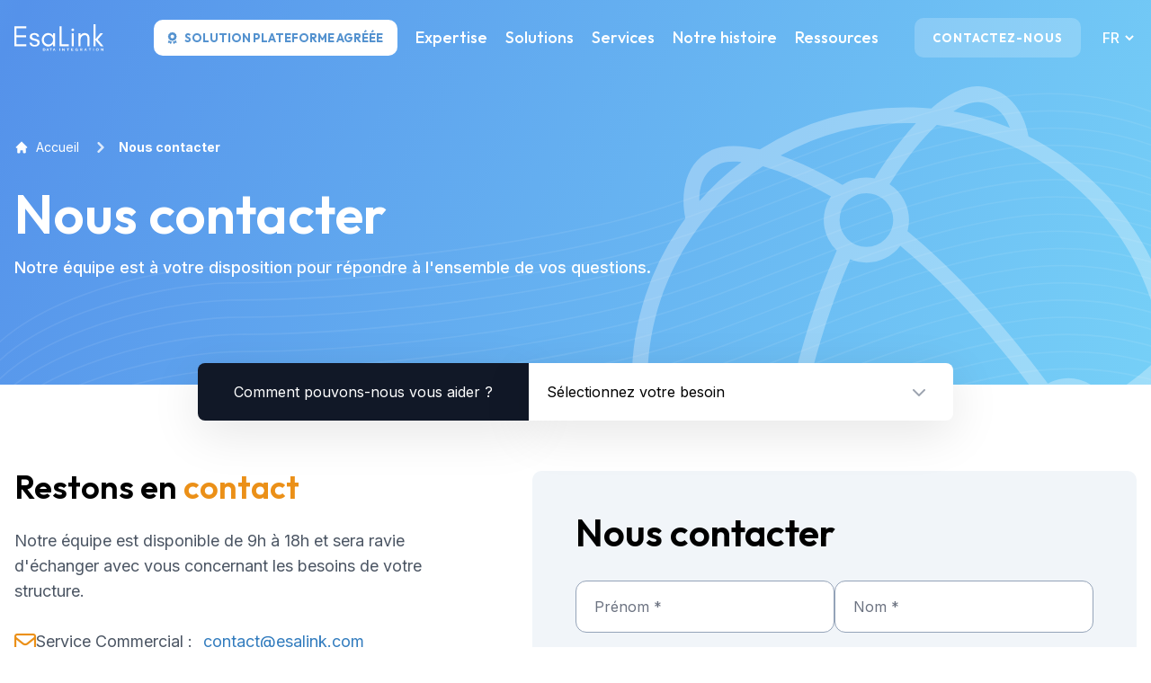

--- FILE ---
content_type: text/html; charset=utf-8
request_url: https://www.esalink.com/contact/?src=tma&name=construire_projet_sur_mesure_expert
body_size: 9799
content:
<!DOCTYPE html><html lang="fr"><head><meta charSet="utf-8"/><meta name="google-site-verification" content="B5MJFmlECQhzlLzW_huJRll9yB9VVP3kLnqTHQFD-Oo"/><script id="cookieyes" type="text/javascript" src="https://cdn-cookieyes.com/client_data/081d36c4026d09b919bbd2ae/script.js"></script><script type="text/javascript" id="hs-script-loader" async="" defer="" src="//js.hs-scripts.com/9490783.js"></script><script src="https://www.google.com/recaptcha/api.js" async="" defer=""></script><script type="application/ld+json">
          {
            &quot;@context&quot;: &quot;https://schema.org&quot;,
            &quot;@type&quot;: &quot;Organization&quot;,
            &quot;name&quot;: &quot;Esalink B2B Service&quot;,
            &quot;logo&quot;: &quot;public/favicon.ico&quot;,
            &quot;url&quot;: &quot;www.esalink.com&quot;,
            &quot;description&quot;: &quot;Prestataire de Solutions et Services sur-mesure pour vos projets d&#x27;intégration de flux B2B : EDI / EAI / Facturation Électronique et E-reporting conformes.&quot;,
            &quot;address&quot;: {
              &quot;@type&quot;: &quot;PostalAddress&quot;,
              &quot;streetAddress&quot;: &quot;2 Rue Jules Méline Bâtiment A&quot;,
              &quot;addressLocality&quot;: &quot;Bezannes&quot;,
              &quot;postalCode&quot;: &quot;51430&quot;,
              &quot;addressCountry&quot;: &quot;France&quot;
            },
            &quot;contactPoint&quot;: {
              &quot;@type&quot;: &quot;ContactPoint&quot;,
              &quot;telephone&quot;: &quot;0326356287&quot;,
              &quot;contactType&quot;: &quot;Service client&quot;
            }
          }
        </script><title>Nous contacter | ESALINK</title><meta name="description" content=""/><meta name="author" content="EsaLink"/><meta name="viewport" content="width=device-width, initial-scale=1"/><meta property="og:site_name" content="Nous contacter | ESALINK"/><meta property="og:url" content="https://www.esalink.com/contact/"/><meta name="image" property="og:image" content="https://www.esalink.com/images/esalink_linkedin.jpg"/><meta name="twitter:description" content=""/><meta name="twitter:title" content="Nous contacter | ESALINK"/><meta name="twitter:image" content=""/><meta name="twitter:card" content="summary_large_image"/><link rel="icon" href="/favicon.ico"/><link rel="canonical" href="https://www.esalink.com/contact/"/><meta name="next-head-count" content="21"/><script src="https://www.google.com/recaptcha/api.js" async="" defer=""></script><script async="" src="https://www.googletagmanager.com/gtag/js?id=AW-411516595"></script><script>
              window.dataLayer = window.dataLayer || [];
              function gtag(){dataLayer.push(arguments);}
              gtag('js', new Date());
              gtag('config', 'AW-411516595');
            </script><link rel="preconnect" href="https://fonts.gstatic.com" crossorigin /><link rel="preconnect" href="/" crossorigin="anonymous"/><link rel="preload" href="/_next/static/css/252916e8b681ecf9.css" as="style"/><link rel="stylesheet" href="/_next/static/css/252916e8b681ecf9.css" data-n-g=""/><noscript data-n-css=""></noscript><script defer="" nomodule="" src="/_next/static/chunks/polyfills-c67a75d1b6f99dc8.js"></script><script src="/_next/static/chunks/webpack-a707e99c69361791.js" defer=""></script><script src="/_next/static/chunks/framework-1f1fb5c07f2be279.js" defer=""></script><script src="/_next/static/chunks/main-a9ab27c5611fb295.js" defer=""></script><script src="/_next/static/chunks/pages/_app-0847322ce786cd9a.js" defer=""></script><script src="/_next/static/chunks/9011-66c89300b953a5f5.js" defer=""></script><script src="/_next/static/chunks/9964-f4400c43735e89c5.js" defer=""></script><script src="/_next/static/chunks/pages/contact-2430b46e07b472b4.js" defer=""></script><script src="/_next/static/LbW2YtEUjljiRqLUw9bap/_buildManifest.js" defer=""></script><script src="/_next/static/LbW2YtEUjljiRqLUw9bap/_ssgManifest.js" defer=""></script><style data-href="https://fonts.googleapis.com/css2?family=Outfit:wght@500;600;700;800;900&display=swap">@font-face{font-family:'Outfit';font-style:normal;font-weight:500;font-display:swap;src:url(https://fonts.gstatic.com/l/font?kit=QGYyz_MVcBeNP4NjuGObqx1XmO1I4QK1C4I&skey=bafc0b239d492b2c&v=v15) format('woff')}@font-face{font-family:'Outfit';font-style:normal;font-weight:600;font-display:swap;src:url(https://fonts.gstatic.com/l/font?kit=QGYyz_MVcBeNP4NjuGObqx1XmO1I4e6yC4I&skey=bafc0b239d492b2c&v=v15) format('woff')}@font-face{font-family:'Outfit';font-style:normal;font-weight:700;font-display:swap;src:url(https://fonts.gstatic.com/l/font?kit=QGYyz_MVcBeNP4NjuGObqx1XmO1I4deyC4I&skey=bafc0b239d492b2c&v=v15) format('woff')}@font-face{font-family:'Outfit';font-style:normal;font-weight:800;font-display:swap;src:url(https://fonts.gstatic.com/l/font?kit=QGYyz_MVcBeNP4NjuGObqx1XmO1I4bCyC4I&skey=bafc0b239d492b2c&v=v15) format('woff')}@font-face{font-family:'Outfit';font-style:normal;font-weight:900;font-display:swap;src:url(https://fonts.gstatic.com/l/font?kit=QGYyz_MVcBeNP4NjuGObqx1XmO1I4ZmyC4I&skey=bafc0b239d492b2c&v=v15) format('woff')}@font-face{font-family:'Outfit';font-style:normal;font-weight:500;font-display:swap;src:url(https://fonts.gstatic.com/s/outfit/v15/QGYvz_MVcBeNP4NJuktqUYLkn8BJ.woff2) format('woff2');unicode-range:U+0100-02BA,U+02BD-02C5,U+02C7-02CC,U+02CE-02D7,U+02DD-02FF,U+0304,U+0308,U+0329,U+1D00-1DBF,U+1E00-1E9F,U+1EF2-1EFF,U+2020,U+20A0-20AB,U+20AD-20C0,U+2113,U+2C60-2C7F,U+A720-A7FF}@font-face{font-family:'Outfit';font-style:normal;font-weight:500;font-display:swap;src:url(https://fonts.gstatic.com/s/outfit/v15/QGYvz_MVcBeNP4NJtEtqUYLknw.woff2) format('woff2');unicode-range:U+0000-00FF,U+0131,U+0152-0153,U+02BB-02BC,U+02C6,U+02DA,U+02DC,U+0304,U+0308,U+0329,U+2000-206F,U+20AC,U+2122,U+2191,U+2193,U+2212,U+2215,U+FEFF,U+FFFD}@font-face{font-family:'Outfit';font-style:normal;font-weight:600;font-display:swap;src:url(https://fonts.gstatic.com/s/outfit/v15/QGYvz_MVcBeNP4NJuktqUYLkn8BJ.woff2) format('woff2');unicode-range:U+0100-02BA,U+02BD-02C5,U+02C7-02CC,U+02CE-02D7,U+02DD-02FF,U+0304,U+0308,U+0329,U+1D00-1DBF,U+1E00-1E9F,U+1EF2-1EFF,U+2020,U+20A0-20AB,U+20AD-20C0,U+2113,U+2C60-2C7F,U+A720-A7FF}@font-face{font-family:'Outfit';font-style:normal;font-weight:600;font-display:swap;src:url(https://fonts.gstatic.com/s/outfit/v15/QGYvz_MVcBeNP4NJtEtqUYLknw.woff2) format('woff2');unicode-range:U+0000-00FF,U+0131,U+0152-0153,U+02BB-02BC,U+02C6,U+02DA,U+02DC,U+0304,U+0308,U+0329,U+2000-206F,U+20AC,U+2122,U+2191,U+2193,U+2212,U+2215,U+FEFF,U+FFFD}@font-face{font-family:'Outfit';font-style:normal;font-weight:700;font-display:swap;src:url(https://fonts.gstatic.com/s/outfit/v15/QGYvz_MVcBeNP4NJuktqUYLkn8BJ.woff2) format('woff2');unicode-range:U+0100-02BA,U+02BD-02C5,U+02C7-02CC,U+02CE-02D7,U+02DD-02FF,U+0304,U+0308,U+0329,U+1D00-1DBF,U+1E00-1E9F,U+1EF2-1EFF,U+2020,U+20A0-20AB,U+20AD-20C0,U+2113,U+2C60-2C7F,U+A720-A7FF}@font-face{font-family:'Outfit';font-style:normal;font-weight:700;font-display:swap;src:url(https://fonts.gstatic.com/s/outfit/v15/QGYvz_MVcBeNP4NJtEtqUYLknw.woff2) format('woff2');unicode-range:U+0000-00FF,U+0131,U+0152-0153,U+02BB-02BC,U+02C6,U+02DA,U+02DC,U+0304,U+0308,U+0329,U+2000-206F,U+20AC,U+2122,U+2191,U+2193,U+2212,U+2215,U+FEFF,U+FFFD}@font-face{font-family:'Outfit';font-style:normal;font-weight:800;font-display:swap;src:url(https://fonts.gstatic.com/s/outfit/v15/QGYvz_MVcBeNP4NJuktqUYLkn8BJ.woff2) format('woff2');unicode-range:U+0100-02BA,U+02BD-02C5,U+02C7-02CC,U+02CE-02D7,U+02DD-02FF,U+0304,U+0308,U+0329,U+1D00-1DBF,U+1E00-1E9F,U+1EF2-1EFF,U+2020,U+20A0-20AB,U+20AD-20C0,U+2113,U+2C60-2C7F,U+A720-A7FF}@font-face{font-family:'Outfit';font-style:normal;font-weight:800;font-display:swap;src:url(https://fonts.gstatic.com/s/outfit/v15/QGYvz_MVcBeNP4NJtEtqUYLknw.woff2) format('woff2');unicode-range:U+0000-00FF,U+0131,U+0152-0153,U+02BB-02BC,U+02C6,U+02DA,U+02DC,U+0304,U+0308,U+0329,U+2000-206F,U+20AC,U+2122,U+2191,U+2193,U+2212,U+2215,U+FEFF,U+FFFD}@font-face{font-family:'Outfit';font-style:normal;font-weight:900;font-display:swap;src:url(https://fonts.gstatic.com/s/outfit/v15/QGYvz_MVcBeNP4NJuktqUYLkn8BJ.woff2) format('woff2');unicode-range:U+0100-02BA,U+02BD-02C5,U+02C7-02CC,U+02CE-02D7,U+02DD-02FF,U+0304,U+0308,U+0329,U+1D00-1DBF,U+1E00-1E9F,U+1EF2-1EFF,U+2020,U+20A0-20AB,U+20AD-20C0,U+2113,U+2C60-2C7F,U+A720-A7FF}@font-face{font-family:'Outfit';font-style:normal;font-weight:900;font-display:swap;src:url(https://fonts.gstatic.com/s/outfit/v15/QGYvz_MVcBeNP4NJtEtqUYLknw.woff2) format('woff2');unicode-range:U+0000-00FF,U+0131,U+0152-0153,U+02BB-02BC,U+02C6,U+02DA,U+02DC,U+0304,U+0308,U+0329,U+2000-206F,U+20AC,U+2122,U+2191,U+2193,U+2212,U+2215,U+FEFF,U+FFFD}</style><style data-href="https://fonts.googleapis.com/css2?family=Inter:wght@400;500;700&display=swap">@font-face{font-family:'Inter';font-style:normal;font-weight:400;font-display:swap;src:url(https://fonts.gstatic.com/l/font?kit=UcCO3FwrK3iLTeHuS_nVMrMxCp50SjIw2boKoduKmMEVuLyfMZs&skey=c491285d6722e4fa&v=v20) format('woff')}@font-face{font-family:'Inter';font-style:normal;font-weight:500;font-display:swap;src:url(https://fonts.gstatic.com/l/font?kit=UcCO3FwrK3iLTeHuS_nVMrMxCp50SjIw2boKoduKmMEVuI6fMZs&skey=c491285d6722e4fa&v=v20) format('woff')}@font-face{font-family:'Inter';font-style:normal;font-weight:700;font-display:swap;src:url(https://fonts.gstatic.com/l/font?kit=UcCO3FwrK3iLTeHuS_nVMrMxCp50SjIw2boKoduKmMEVuFuYMZs&skey=c491285d6722e4fa&v=v20) format('woff')}@font-face{font-family:'Inter';font-style:normal;font-weight:400;font-display:swap;src:url(https://fonts.gstatic.com/s/inter/v20/UcC73FwrK3iLTeHuS_nVMrMxCp50SjIa2JL7W0Q5n-wU.woff2) format('woff2');unicode-range:U+0460-052F,U+1C80-1C8A,U+20B4,U+2DE0-2DFF,U+A640-A69F,U+FE2E-FE2F}@font-face{font-family:'Inter';font-style:normal;font-weight:400;font-display:swap;src:url(https://fonts.gstatic.com/s/inter/v20/UcC73FwrK3iLTeHuS_nVMrMxCp50SjIa0ZL7W0Q5n-wU.woff2) format('woff2');unicode-range:U+0301,U+0400-045F,U+0490-0491,U+04B0-04B1,U+2116}@font-face{font-family:'Inter';font-style:normal;font-weight:400;font-display:swap;src:url(https://fonts.gstatic.com/s/inter/v20/UcC73FwrK3iLTeHuS_nVMrMxCp50SjIa2ZL7W0Q5n-wU.woff2) format('woff2');unicode-range:U+1F00-1FFF}@font-face{font-family:'Inter';font-style:normal;font-weight:400;font-display:swap;src:url(https://fonts.gstatic.com/s/inter/v20/UcC73FwrK3iLTeHuS_nVMrMxCp50SjIa1pL7W0Q5n-wU.woff2) format('woff2');unicode-range:U+0370-0377,U+037A-037F,U+0384-038A,U+038C,U+038E-03A1,U+03A3-03FF}@font-face{font-family:'Inter';font-style:normal;font-weight:400;font-display:swap;src:url(https://fonts.gstatic.com/s/inter/v20/UcC73FwrK3iLTeHuS_nVMrMxCp50SjIa2pL7W0Q5n-wU.woff2) format('woff2');unicode-range:U+0102-0103,U+0110-0111,U+0128-0129,U+0168-0169,U+01A0-01A1,U+01AF-01B0,U+0300-0301,U+0303-0304,U+0308-0309,U+0323,U+0329,U+1EA0-1EF9,U+20AB}@font-face{font-family:'Inter';font-style:normal;font-weight:400;font-display:swap;src:url(https://fonts.gstatic.com/s/inter/v20/UcC73FwrK3iLTeHuS_nVMrMxCp50SjIa25L7W0Q5n-wU.woff2) format('woff2');unicode-range:U+0100-02BA,U+02BD-02C5,U+02C7-02CC,U+02CE-02D7,U+02DD-02FF,U+0304,U+0308,U+0329,U+1D00-1DBF,U+1E00-1E9F,U+1EF2-1EFF,U+2020,U+20A0-20AB,U+20AD-20C0,U+2113,U+2C60-2C7F,U+A720-A7FF}@font-face{font-family:'Inter';font-style:normal;font-weight:400;font-display:swap;src:url(https://fonts.gstatic.com/s/inter/v20/UcC73FwrK3iLTeHuS_nVMrMxCp50SjIa1ZL7W0Q5nw.woff2) format('woff2');unicode-range:U+0000-00FF,U+0131,U+0152-0153,U+02BB-02BC,U+02C6,U+02DA,U+02DC,U+0304,U+0308,U+0329,U+2000-206F,U+20AC,U+2122,U+2191,U+2193,U+2212,U+2215,U+FEFF,U+FFFD}@font-face{font-family:'Inter';font-style:normal;font-weight:500;font-display:swap;src:url(https://fonts.gstatic.com/s/inter/v20/UcC73FwrK3iLTeHuS_nVMrMxCp50SjIa2JL7W0Q5n-wU.woff2) format('woff2');unicode-range:U+0460-052F,U+1C80-1C8A,U+20B4,U+2DE0-2DFF,U+A640-A69F,U+FE2E-FE2F}@font-face{font-family:'Inter';font-style:normal;font-weight:500;font-display:swap;src:url(https://fonts.gstatic.com/s/inter/v20/UcC73FwrK3iLTeHuS_nVMrMxCp50SjIa0ZL7W0Q5n-wU.woff2) format('woff2');unicode-range:U+0301,U+0400-045F,U+0490-0491,U+04B0-04B1,U+2116}@font-face{font-family:'Inter';font-style:normal;font-weight:500;font-display:swap;src:url(https://fonts.gstatic.com/s/inter/v20/UcC73FwrK3iLTeHuS_nVMrMxCp50SjIa2ZL7W0Q5n-wU.woff2) format('woff2');unicode-range:U+1F00-1FFF}@font-face{font-family:'Inter';font-style:normal;font-weight:500;font-display:swap;src:url(https://fonts.gstatic.com/s/inter/v20/UcC73FwrK3iLTeHuS_nVMrMxCp50SjIa1pL7W0Q5n-wU.woff2) format('woff2');unicode-range:U+0370-0377,U+037A-037F,U+0384-038A,U+038C,U+038E-03A1,U+03A3-03FF}@font-face{font-family:'Inter';font-style:normal;font-weight:500;font-display:swap;src:url(https://fonts.gstatic.com/s/inter/v20/UcC73FwrK3iLTeHuS_nVMrMxCp50SjIa2pL7W0Q5n-wU.woff2) format('woff2');unicode-range:U+0102-0103,U+0110-0111,U+0128-0129,U+0168-0169,U+01A0-01A1,U+01AF-01B0,U+0300-0301,U+0303-0304,U+0308-0309,U+0323,U+0329,U+1EA0-1EF9,U+20AB}@font-face{font-family:'Inter';font-style:normal;font-weight:500;font-display:swap;src:url(https://fonts.gstatic.com/s/inter/v20/UcC73FwrK3iLTeHuS_nVMrMxCp50SjIa25L7W0Q5n-wU.woff2) format('woff2');unicode-range:U+0100-02BA,U+02BD-02C5,U+02C7-02CC,U+02CE-02D7,U+02DD-02FF,U+0304,U+0308,U+0329,U+1D00-1DBF,U+1E00-1E9F,U+1EF2-1EFF,U+2020,U+20A0-20AB,U+20AD-20C0,U+2113,U+2C60-2C7F,U+A720-A7FF}@font-face{font-family:'Inter';font-style:normal;font-weight:500;font-display:swap;src:url(https://fonts.gstatic.com/s/inter/v20/UcC73FwrK3iLTeHuS_nVMrMxCp50SjIa1ZL7W0Q5nw.woff2) format('woff2');unicode-range:U+0000-00FF,U+0131,U+0152-0153,U+02BB-02BC,U+02C6,U+02DA,U+02DC,U+0304,U+0308,U+0329,U+2000-206F,U+20AC,U+2122,U+2191,U+2193,U+2212,U+2215,U+FEFF,U+FFFD}@font-face{font-family:'Inter';font-style:normal;font-weight:700;font-display:swap;src:url(https://fonts.gstatic.com/s/inter/v20/UcC73FwrK3iLTeHuS_nVMrMxCp50SjIa2JL7W0Q5n-wU.woff2) format('woff2');unicode-range:U+0460-052F,U+1C80-1C8A,U+20B4,U+2DE0-2DFF,U+A640-A69F,U+FE2E-FE2F}@font-face{font-family:'Inter';font-style:normal;font-weight:700;font-display:swap;src:url(https://fonts.gstatic.com/s/inter/v20/UcC73FwrK3iLTeHuS_nVMrMxCp50SjIa0ZL7W0Q5n-wU.woff2) format('woff2');unicode-range:U+0301,U+0400-045F,U+0490-0491,U+04B0-04B1,U+2116}@font-face{font-family:'Inter';font-style:normal;font-weight:700;font-display:swap;src:url(https://fonts.gstatic.com/s/inter/v20/UcC73FwrK3iLTeHuS_nVMrMxCp50SjIa2ZL7W0Q5n-wU.woff2) format('woff2');unicode-range:U+1F00-1FFF}@font-face{font-family:'Inter';font-style:normal;font-weight:700;font-display:swap;src:url(https://fonts.gstatic.com/s/inter/v20/UcC73FwrK3iLTeHuS_nVMrMxCp50SjIa1pL7W0Q5n-wU.woff2) format('woff2');unicode-range:U+0370-0377,U+037A-037F,U+0384-038A,U+038C,U+038E-03A1,U+03A3-03FF}@font-face{font-family:'Inter';font-style:normal;font-weight:700;font-display:swap;src:url(https://fonts.gstatic.com/s/inter/v20/UcC73FwrK3iLTeHuS_nVMrMxCp50SjIa2pL7W0Q5n-wU.woff2) format('woff2');unicode-range:U+0102-0103,U+0110-0111,U+0128-0129,U+0168-0169,U+01A0-01A1,U+01AF-01B0,U+0300-0301,U+0303-0304,U+0308-0309,U+0323,U+0329,U+1EA0-1EF9,U+20AB}@font-face{font-family:'Inter';font-style:normal;font-weight:700;font-display:swap;src:url(https://fonts.gstatic.com/s/inter/v20/UcC73FwrK3iLTeHuS_nVMrMxCp50SjIa25L7W0Q5n-wU.woff2) format('woff2');unicode-range:U+0100-02BA,U+02BD-02C5,U+02C7-02CC,U+02CE-02D7,U+02DD-02FF,U+0304,U+0308,U+0329,U+1D00-1DBF,U+1E00-1E9F,U+1EF2-1EFF,U+2020,U+20A0-20AB,U+20AD-20C0,U+2113,U+2C60-2C7F,U+A720-A7FF}@font-face{font-family:'Inter';font-style:normal;font-weight:700;font-display:swap;src:url(https://fonts.gstatic.com/s/inter/v20/UcC73FwrK3iLTeHuS_nVMrMxCp50SjIa1ZL7W0Q5nw.woff2) format('woff2');unicode-range:U+0000-00FF,U+0131,U+0152-0153,U+02BB-02BC,U+02C6,U+02DA,U+02DC,U+0304,U+0308,U+0329,U+2000-206F,U+20AC,U+2122,U+2191,U+2193,U+2212,U+2215,U+FEFF,U+FFFD}</style></head><body><div id="__next"><div class="Toastify"></div><main><header class="relative bg-gradient-esalink-simple background-animate overflow-hidden"><nav class="h-[104px]"><div class="z-50 w-full text-white" id="header-nav"><div class="container mx-auto px-4 z-50 flex items-center justify-between py-5"><div class="w-auto"><div class="flex flex-wrap items-center"><div class="w-auto mr-14"><a href="/"><img alt="Logo Esalink Blanc | Esalink" id="img-notfixed" srcSet="/_next/static/media/esalink_logo_white.c1c1fc03.svg 1x, /_next/static/media/esalink_logo_white.c1c1fc03.svg 2x" src="/_next/static/media/esalink_logo_white.c1c1fc03.svg" width="1878" height="572" decoding="async" data-nimg="1" class="w-[199px]" loading="lazy" style="color:transparent"/><img alt="Logo Esalink Couleur | Esalink" id="img-fixed" srcSet="/_next/static/media/esalink_logo.7b0c7bb6.svg 1x, /_next/static/media/esalink_logo.7b0c7bb6.svg 2x" src="/_next/static/media/esalink_logo.7b0c7bb6.svg" width="1878" height="572" decoding="async" data-nimg="1" class="hidden w-[199px]" loading="lazy" style="color:transparent"/></a></div></div></div><div class="w-auto hidden xl:block"><ul class="flex items-center mr-10"><li class="group font-heading mr-5 text-lg"><a class="btn-fac-2025 duration-500 whitespace-nowrap" href="/pdp/"><i class="fa-solid fa-award pr-2"></i>Solution Plateforme Agréée</a></li><li class="group hover-trigger font-heading mr-5 text-lg z-50 "><div class="group-hover:underline group-hover:underline-offset-[3px] group-hover:decoration-2 cursor-pointer">Expertise</div><div class="hover-target submenu absolute group-hover:transition duration-300 shadow-xl"><div class="bg-white text-gray-700 w-auto rounded-lg mt-[15px] p-12"><div class="flex gap-5"><div class="w-[270px] border-r pr-4"><label class="text-xl font-semibold font-heading ">NOTRE<br/>EXPERTISE</label><p class="text-base text-gray-600 font-heading mt-2">Optimisez vos échanges de données B2B au profit de votre productivité en adéquation avec vos exigences sectorielles</p></div><div class="text-base font-heading pl-4 flex flex-col justify-center"><ul class="leading-8 text-esalink-orange"><li class="font-semibold hover:opacity-90"><a href="/expertise/edi/">EDI - L&#x27;échange de Données Informatisé</a></li><li class="font-semibold hover:opacity-90 mt-2"><a href="/expertise/facturation-electronique/">La facturation électronique</a></li><li class="font-semibold hover:opacity-90 mt-2"><a href="/expertise/web-edi/">WebEDI : Portail Client / Fournisseur</a></li><li class="font-semibold hover:opacity-90 mt-2"><a href="/expertise/SupplyChain/">BU Supply Chain</a></li></ul></div></div></div></div></li><li class="group hover-trigger font-heading mr-5 text-lg z-50 "><div class="group-hover:underline group-hover:underline-offset-[3px] group-hover:decoration-2 cursor-pointer"><a href="/solutions/">Solutions</a></div><div class="hover-target submenu absolute group-hover:transition duration-300 shadow-xl"><div class="bg-white text-gray-700 w-auto rounded-lg mt-[15px] p-12"><div class="flex gap-5"><div class="w-[270px] border-r pr-4"><label class="text-xl font-semibold font-heading ">NOS<br/>SOLUTIONS</label><p class="text-base text-gray-600 font-heading mt-2">Catalysez la collaboration au sein de votre écosystème à travers une large gamme de solutions de dématérialisation adaptées à vos besoins</p></div><div class="text-base font-heading pl-4 "><div class="border-b mb-3 pb-2"><a class="font-semibold hover:text-esalink-orange" href="/solutions/">Nos solutions</a></div><div class="flex gap-10 justify-center "><ul class="leading-8"><li class="font-semibold">SaaS</li><a class="text-esalink-orange hover:opacity-90" href="/solutions/hubtimize/">Hubtimize®</a></ul><ul class="leading-8"><li class="font-semibold">On premise</li><li class="text-esalink-orange hover:opacity-90"><li class="text-esalink-orange hover:opacity-90"><a href="/solutions/tradexpress/">TradeXpress</a></li><li class="text-esalink-orange hover:opacity-90"><a href="/solutions/ibm-sterling/">IBM Sterling</a></li><li class="text-esalink-orange hover:opacity-90"><a href="/solutions/cleo/">Cleo</a></li></li></ul></div></div></div></div></div></li><li class="group hover-trigger font-heading mr-5 text-lg z-50 "><div class="group-hover:underline group-hover:underline-offset-[3px] group-hover:decoration-2 cursor-pointer"><a href="/nos-services/">Services</a></div><div class="hover-target submenu absolute group-hover:transition duration-300 shadow-xl"><div class="bg-white text-gray-700 w-auto rounded-lg mt-[15px] p-12"><div class="flex gap-5"><div class="w-[270px] border-r pr-4"><label class="text-xl font-semibold font-heading ">NOS<br/>SERVICES</label><p class="text-base text-gray-600 font-heading mt-2">Optimisez vos échanges de données B2B au profit de votre productivité en adéquation avec vos exigences sectorielles</p></div><div class="text-base font-heading pl-4 flex flex-col justify-center"><div class="border-b mb-3 pb-2"><a class="font-semibold hover:text-esalink-orange" href="/nos-services/">Nos services</a></div><div class="flex gap-10 justify-center"><ul class="leading-8 text-esalink-orange"><li class="font-semibold hover:opacity-90 "><a href="/nos-services/tma/">TMA</a></li><li class="font-semibold hover:opacity-90"><a href="/nos-services/regie/">Régie</a></li><li class="font-semibold hover:opacity-90"><a href="/nos-services/Editeur_logiciel/">Offre éditeurs de logiciel</a></li><li class="font-semibold hover:opacity-90"><a href="/nos-services/Sourcing/">Sourcing</a></li><li class="font-semibold hover:opacity-90"><a href="/nos-services/accompagnement-einvoicing/">Accompagnement projet e-Invoicing</a></li></ul></div></div></div></div></div></li><li class="group font-heading mr-5 text-lg"><a class="group-hover:underline group-hover:underline-offset-[3px] group-hover:decoration-2 whitespace-nowrap" href="/notre-histoire/">Notre histoire</a></li><li class="group hover-trigger font-heading text-lg z-50 "><div class="group-hover:underline group-hover:underline-offset-[3px] group-hover:decoration-2 cursor-pointer">Ressources</div><div class="hover-target submenu absolute group-hover:transition duration-300 shadow-xl"><div class="bg-white text-gray-700 w-auto rounded-lg mt-[15px] p-12"><div class="flex gap-5"><div class="text-base font-heading"><div class="border-b mb-3 pb-2"><p class="font-semibold">Ressources</p></div><div class="flex gap-10 justify-center "><ul class="leading-8"><li><a class="text-esalink-orange font-semibold hover:opacity-90" href="/blog/">Blog</a></li><li><a class="text-esalink-orange font-semibold hover:opacity-90" href="/ebooks/">E-Book</a></li><li><a class="text-esalink-orange font-semibold hover:opacity-90" href="/faq/">FAQ</a></li><li><a class="text-esalink-orange font-semibold hover:opacity-90" href="/esalink-linkedin-actualite/">LinkedIn</a></li></ul></div></div></div></div></div></li></ul></div><div class="w-auto"><div class="flex items-center"><div class="w-auto hidden xl:block"><a class="btn-demo font-heading block py-3.5 px-5 uppercase text-xs tracking-px font-bold bg-white bg-opacity-20 hover:bg-opacity-10 transition ease-in rounded-10 whitespace-nowrap" href="/contact/">Contactez-nous</a></div><div class="w-auto xl:hidden"><button aria-label="menu hamburger mobile"><svg class="navbar-burger text-gray-800" width="51" height="51" viewBox="0 0 56 56" fill="none" xmlns="http://www.w3.org/2000/svg"><rect width="56" height="56" rx="28" fill="currentColor"></rect><path d="M37 32H19M37 24H19" stroke="white" stroke-width="1.5" stroke-linecap="round" stroke-linejoin="round"></path></svg></button></div><div class="hidden xl:block ml-5"><select title="Select translation" id="select-translate" class="select-translate" name="translate"><option value="fr" class="notranslate" selected="">FR</option><option value="en" class="notranslate">EN</option></select></div></div></div></div></div><div class="hidden navbar-menu fixed top-0 left-0 bottom-0 w-4/6 sm:max-w-xs z-50"><div class="navbar-backdrop fixed inset-0 bg-gray-800 opacity-80"></div><nav class="relative z-10 bg-white h-full overflow-y-auto overflow-x-hidden"><div class=""><div class="w-full"><div class="flex items-center justify-between -m-2 flex-row-reverse pt-2 pr-2"><div class="w-auto p-2"><button class="navbar-burger"><svg width="24" height="24" viewBox="0 0 24 24" fill="none" xmlns="http://www.w3.org/2000/svg"><path d="M6 18L18 6M6 6L18 18" stroke="#111827" stroke-width="2" stroke-linecap="round" stroke-linejoin="round"></path></svg></button></div></div></div><div class="w-auto p-2 mx-auto"><a href="/"><img alt="Logo Esalink | Esalink" srcSet="/_next/static/media/esalink_logo.7b0c7bb6.svg 1x, /_next/static/media/esalink_logo.7b0c7bb6.svg 2x" src="/_next/static/media/esalink_logo.7b0c7bb6.svg" width="1878" height="572" decoding="async" data-nimg="1" class="h-40 w-52 mx-auto" loading="lazy" style="color:transparent"/></a></div><div class="w-full"><ul><li><button id="button_expertise" class="group flex justify-between border border-b-0 w-full text-left py-3"><a class="font-heading ml-7 font-medium text-lg text-gray-900 hover:text-gray-700" href="#">Expertise</a><svg aria-hidden="true" focusable="false" data-prefix="fas" data-icon="chevron-down" class="svg-inline--fa fa-chevron-down text-sm mr-3 my-auto transition duration-300" role="img" xmlns="http://www.w3.org/2000/svg" viewBox="0 0 512 512" id="chevron_expertise"><path fill="currentColor" d="M233.4 406.6c12.5 12.5 32.8 12.5 45.3 0l192-192c12.5-12.5 12.5-32.8 0-45.3s-32.8-12.5-45.3 0L256 338.7 86.6 169.4c-12.5-12.5-32.8-12.5-45.3 0s-12.5 32.8 0 45.3l192 192z"></path></svg></button><div id="dropdown_expertise" class="hidden"><ul class="py-3 ml-4"><li class="font-semibold py-2 pl-4 text-esalink-orange">Notre expertise</li><li class="py-2 pl-4"><a href="/expertise/edi/">EDI - L&#x27;échange de Données Informatisé</a></li><li class="py-2 pl-4"><a href="/expertise/facturation-electronique/">La facturation électronique</a></li><li class="py-2 pl-4"><a href="/expertise/web-edi/">WebEDI : Portail Client / Fournisseur</a></li><li class="py-2 pl-4"><a href="/expertise/SupplyChain/">BU Supply Chain</a></li></ul></div></li><li class=""><button id="button_solutions" class="flex justify-between border border-b-0 w-full text-left py-3 focus:bg-[#f4f7fc]"><a class="font-heading ml-7 font-medium text-lg text-gray-900 hover:text-gray-700" href="#">Solutions</a><svg aria-hidden="true" focusable="false" data-prefix="fas" data-icon="chevron-down" class="svg-inline--fa fa-chevron-down text-sm mr-3 my-auto transition duration-300" role="img" xmlns="http://www.w3.org/2000/svg" viewBox="0 0 512 512" id="chevron_expertise"><path fill="currentColor" d="M233.4 406.6c12.5 12.5 32.8 12.5 45.3 0l192-192c12.5-12.5 12.5-32.8 0-45.3s-32.8-12.5-45.3 0L256 338.7 86.6 169.4c-12.5-12.5-32.8-12.5-45.3 0s-12.5 32.8 0 45.3l192 192z"></path></svg></button><div id="dropdown_solutions" class="hidden"><ul class="py-3 ml-4"><li class="font-semibold py-2 pl-4 text-gray-800"><a href="/solutions/">Nos solutions</a></li><li class="font-semibold py-2 pl-4 text-esalink-orange">On premise</li><li class="py-2 pl-4"><a href="/solutions/tradexpress/">TradeXpress</a></li><li class="py-2 pl-4"><a href="/solutions/ibm-sterling/">IBM Sterling</a></li><li class="py-2 pl-4"><a href="/solutions/cleo/">Cleo</a></li><li class="font-semibold py-2 pl-4 text-esalink-orange">SaaS</li><li class="py-2 pl-4"><a href="/solutions/hubtimize/">Hubtimize®</a></li></ul></div></li><li class=""><button id="button_services" class="flex justify-between border border-b-0 w-full text-left py-3 focus:bg-[#f4f7fc]"><a class="font-heading ml-7 font-medium text-lg text-gray-900 hover:text-gray-700" href="#">Services</a><svg aria-hidden="true" focusable="false" data-prefix="fas" data-icon="chevron-down" class="svg-inline--fa fa-chevron-down text-sm mr-3 my-auto transition duration-300" role="img" xmlns="http://www.w3.org/2000/svg" viewBox="0 0 512 512" id="chevron_expertise"><path fill="currentColor" d="M233.4 406.6c12.5 12.5 32.8 12.5 45.3 0l192-192c12.5-12.5 12.5-32.8 0-45.3s-32.8-12.5-45.3 0L256 338.7 86.6 169.4c-12.5-12.5-32.8-12.5-45.3 0s-12.5 32.8 0 45.3l192 192z"></path></svg></button><div id="dropdown_services" class="hidden"><ul class="py-3 ml-4"><li class="font-semibold py-2 pl-4 text-gray-800"><a href="/nos-services/">Nos services</a></li><li class="py-2 pl-4"><a href="/nos-services/tma/">TMA</a></li><li class="py-2 pl-4"><a href="/nos-services/regie/">Régie</a></li><li class="py-2 pl-4"><a href="/nos-services/Editeur_logiciel/">Offre éditeurs de logiciel</a></li><li class="py-2 pl-4"><a href="/nos-services/Sourcing/">Sourcing</a></li><li class="py-2 pl-4"><a href="/nos-services/accompagnement-einvoicing/">Accompagnement projet e-Invoicing</a></li></ul></div></li><li class=""><div class="border w-full text-left py-3"><a class="font-heading ml-7 font-medium text-lg text-gray-900 hover:text-gray-700" href="/notre-histoire/">Notre histoire</a></div></li><li class=""><button id="button_services" class="flex justify-between border border-b-0 w-full text-left py-3 focus:bg-[#f4f7fc]"><p class="font-heading ml-7 font-medium text-lg text-gray-900 hover:text-gray-700">Ressources</p><svg aria-hidden="true" focusable="false" data-prefix="fas" data-icon="chevron-down" class="svg-inline--fa fa-chevron-down text-sm mr-3 my-auto transition duration-300" role="img" xmlns="http://www.w3.org/2000/svg" viewBox="0 0 512 512" id="chevron_expertise"><path fill="currentColor" d="M233.4 406.6c12.5 12.5 32.8 12.5 45.3 0l192-192c12.5-12.5 12.5-32.8 0-45.3s-32.8-12.5-45.3 0L256 338.7 86.6 169.4c-12.5-12.5-32.8-12.5-45.3 0s-12.5 32.8 0 45.3l192 192z"></path></svg></button><div id="dropdown_services" class="hidden"><ul class="py-3 ml-4"><li class="py-2 pl-4"><a href="/blog/">Blog</a></li><li class="py-2 pl-4"><a href="/ebooks/">E-Book</a></li><li class="py-2 pl-4"><a href="/faq/">FAQ</a></li><li class="py-2 pl-4"><a href="/esalink-linkedin-actualite/">LinkedIn</a></li></ul></div></li></ul></div><div class="w-full my-8"><div class="w-full px-9"><a class="font-heading block py-3.5 px-5 uppercase text-xs text-center tracking-px font-bold bg-slate-400 bg-opacity-20 hover:bg-opacity-10 transition ease-in rounded-10" href="/contact/">Contactez-nous</a></div><div class="w-full px-9 group font-heading pt-6 text-lg "><a class="text-white font-heading block py-3.5 px-5 uppercase text-xs text-center tracking-px font-bold bg-[#2e7ac5d1] bg-opacity-20 hover:bg-white hover:text-[#2e7ac5d1] border-2 hover:border-[#2e7ac5d1] transition ease-in rounded-10" href="/pdp/"><i class="fa-solid fa-award pr-2"></i>Solution Plateforme Agréée</a></div></div><div class="ml-7"><select title="Select translation" id="select-translate" class="select-translate" name="translate"><option value="fr" class="notranslate" selected="">FR</option><option value="en" class="notranslate">EN</option></select></div></div></nav></div></nav><div class="flex z-10 container mx-auto px-4 mt-12 mb-20"><div class="flex flex-col flex-wrap justify-center z-10"><div class="w-auto"><div class="flex mb-8"><ol class="inline-flex items-center space-x-1 md:space-x-3"><li class="inline-flex items-center"><a class="inline-flex items-center text-sm text-white hover:text-slate-100 dark:hover:text-white" href="/"><svg aria-hidden="true" class="w-4 h-4 mr-2" fill="currentColor" viewBox="0 0 20 20" xmlns="http://www.w3.org/2000/svg"><path d="M10.707 2.293a1 1 0 00-1.414 0l-7 7a1 1 0 001.414 1.414L4 10.414V17a1 1 0 001 1h2a1 1 0 001-1v-2a1 1 0 011-1h2a1 1 0 011 1v2a1 1 0 001 1h2a1 1 0 001-1v-6.586l.293.293a1 1 0 001.414-1.414l-7-7z"></path></svg>Accueil</a></li><li><div class="flex items-center"><svg aria-hidden="true" class="opacity-80 w-6 h-6 text-white" fill="currentColor" viewBox="0 0 20 20" xmlns="http://www.w3.org/2000/svg"><path fill-rule="evenodd" d="M7.293 14.707a1 1 0 010-1.414L10.586 10 7.293 6.707a1 1 0 011.414-1.414l4 4a1 1 0 010 1.414l-4 4a1 1 0 01-1.414 0z" clip-rule="evenodd"></path></svg><span class="font-semibold ml-1 text-sm text-white md:ml-2">Nous contacter</span></div></li></ol></div><h1 data-aos="fade-up" data-aos-duration="500" class="mb-4 font-heading text-white text-8xl md:text-10xl font-semibold">Nous contacter</h1><p data-aos="fade-up" data-aos-duration="700" class="mb-9 font-medium text-lg text-white">Notre équipe est à votre disposition pour répondre à l&#x27;ensemble de vos questions.</p></div></div><div><img alt="Globe Image | Esalink" srcSet="/_next/static/media/globe_white_block.6699e2aa.svg 1x, /_next/static/media/globe_white_block.6699e2aa.svg 2x" src="/_next/static/media/globe_white_block.6699e2aa.svg" width="607" height="602" decoding="async" data-nimg="1" class="absolute w-[390px] lg:w-[565px] xl:w-[658px] top-72 lg:top-40 xl:top-24 opacity-30 -right-14" loading="lazy" style="color:transparent"/></div><img alt="Line Image | Esalink" srcSet="/_next/static/media/line.7b64cfb8.svg 1x, /_next/static/media/line.7b64cfb8.svg 2x" src="/_next/static/media/line.7b64cfb8.svg" width="1600" height="791" decoding="async" data-nimg="1" class="absolute top-16 left-0 w-full z-0" loading="lazy" style="color:transparent;transform:scaleX(-1)"/></div></header><div class="absolute left-0 right-0 z-40 -mt-6 flex justify-center pb-5"><div data-aos="fade-up"><div class="flex"><div class="hidden md:block bg-gray-900 text-white py-5 px-4 xl:px-10 rounded-tl-lg rounded-bl-lg shadow-4xl">Comment pouvons-nous vous aider ?</div><div class="mx-auto md:mx-0 h-16 border-l-8 rounded-tl-lg rounded-bl-lg border-gray-900 md:border-none md:rounded-tl-none md:rounded-bl-none md:h-auto flex items-center bg-white rounded-tr-lg rounded-br-lg px-2 md:px-5 shadow-4xl"><div class="relative"><button class="relative bg-transparent max-w-[268px] sm:max-w-[425px] pr-10 py-2 sm:min-w-[27rem] text-left" id="headlessui-listbox-button-:Rd6il6:" type="button" aria-haspopup="listbox" aria-expanded="false" data-headlessui-state=""><span class="block truncate">Sélectionnez votre besoin</span><span class="pointer-events-none absolute inset-y-0 right-0 flex items-center pr-2"><svg aria-hidden="true" focusable="false" data-prefix="fas" data-icon="chevron-down" class="svg-inline--fa fa-chevron-down h-5 w-5 text-gray-400" role="img" xmlns="http://www.w3.org/2000/svg" viewBox="0 0 512 512"><path fill="currentColor" d="M233.4 406.6c12.5 12.5 32.8 12.5 45.3 0l192-192c12.5-12.5 12.5-32.8 0-45.3s-32.8-12.5-45.3 0L256 338.7 86.6 169.4c-12.5-12.5-32.8-12.5-45.3 0s-12.5 32.8 0 45.3l192 192z"></path></svg></span></button></div></div></div></div></div><section class="relative pt-24 pb-10 overflow-hidden bg-white"><div class="relative z-10 container mx-auto px-4 max-w-7xl"><div class="flex flex-col xl:flex-row -m-6" data-aos="fade-right" data-aos-duration="500"><div class="w-full xl:w-5/12 p-6"><div class="md:max-w-lg mb-7"><h2 class="mb-7 font-heading font-semibold text-5xl">Restons en <label class="text-esalink-orange"> <!-- -->contact</label></h2><p class="text-gray-600 text-lg"> <!-- -->Notre équipe est disponible de 9h à 18h et sera ravie d&#x27;échanger avec vous concernant les besoins de votre structure.</p></div><div class="flex flex-wrap"><div class="flex items-center gap-2"><i class="fa-regular fa-envelope text-2xl text-esalink-orange hover:opacity-80"></i><p class="text-gray-600 text-lg">Service Commercial : </p></div><p class="text-lg text-esalink-blue hover:opacity-80 ml-3"><a href="mailto:contact@esalink.com">contact@esalink.com</a></p></div><div class="flex flex-wrap mb-12"><div class="flex items-center gap-2"><i class="fa-regular fa-envelope text-2xl text-esalink-orange hover:opacity-80"></i><p class="text-gray-600 text-lg">Service Recrutement :</p></div><p class="text-lg text-esalink-blue hover:opacity-80 ml-3"><a href="mailto:recrutement@esalink.com">recrutement@esalink.com</a></p></div><div class="flex flex-col gap-10"><div class="w-full flex items-start"><img alt="FR flag | Esalink" srcSet="/_next/static/media/fr.6a3e73fa.svg 1x, /_next/static/media/fr.6a3e73fa.svg 2x" src="/_next/static/media/fr.6a3e73fa.svg" width="512" height="512" decoding="async" data-nimg="1" class="w-8 my-auto mr-5" loading="lazy" style="color:transparent"/><div class="md:max-w-xs"><h3 class="mb-1 font-heading font-medium text-xl ">France</h3><p class="text-lg text-gray-600">2 rue Jules Méline, 51430 Bezannes</p><p class="text-lg text-gray-600 hover:opacity-80"><a href="tel:+33392252977">+33 3 92 25 29 77</a></p></div></div><div class="w-full flex items-start"><img alt="UK flag | Esalink" srcSet="/_next/static/media/uk.e38acaa1.svg 1x, /_next/static/media/uk.e38acaa1.svg 2x" src="/_next/static/media/uk.e38acaa1.svg" width="512" height="512" decoding="async" data-nimg="1" class="w-8 my-auto mr-5" loading="lazy" style="color:transparent"/><div><h3 class="mb-1 font-heading font-medium text-xl">UK</h3><p class="text-lg text-gray-600">235 Vauxhall Bridge Road, SW1V1EJ London</p><p class="text-lg text-gray-600 hover:opacity-80"><a href="tel:+14953893995">+1 (495) 389 3995</a></p></div></div></div></div><div class="w-full xl:w-7/12 p-6 flex justify-center xl:justify-end" data-aos="fade-up" data-aos-duration="500"><div class="p-8 md:p-12 max-w-4xl rounded-10 bg-slate-100"><h2 class="mb-8 font-heading font-semibold text-4xl sm:text-6xl">Nous contacter</h2><form class="flex flex-wrap max-w-xl mx-auto mt-8" data-hs-ignore="true"><div class="w-full mb-5 flex flex-col md:flex-row gap-4"><input name="firstName" class="bg-white w-full px-5 py-4 text-gray-600 text-base border border-slate-400 outline-none focus:ring-4 focus:ring-blue-200 placeholder-gray-500 rounded-xl" type="text" placeholder="Prénom *"/><input name="lastName" class="bg-white w-full px-5 py-4 text-gray-600 text-base border border-slate-400 outline-none focus:ring-4 focus:ring-blue-200 placeholder-gray-500 rounded-xl" type="text" placeholder="Nom *"/></div><div class="w-full mb-5 flex flex-col md:flex-row gap-4"><input name="email" class="bg-white w-full px-5 py-4 text-gray-600 text-base border border-slate-400 outline-none focus:ring-4 focus:ring-blue-200 placeholder-gray-500 rounded-xl" type="text" placeholder="Email *"/><input name="tel" class="bg-white w-full px-5 py-4 text-gray-600 text-base border border-slate-400 outline-none focus:ring-4 focus:ring-blue-200 placeholder-gray-500 rounded-xl rm-arrow" type="number" placeholder="Téléphone *"/></div><div class="w-full mb-5"><input name="company" class="bg-white w-full px-5 py-4 text-gray-600 text-base border border-slate-400 outline-none focus:ring-4 focus:ring-blue-200 placeholder-gray-500 rounded-xl" type="text" placeholder="Entreprise *"/></div><div class="w-full mb-5"><textarea name="message" class="bg-white w-full h-40 px-5 py-4 text-gray-500 text-base border border-slate-400 outline-none focus:ring-4 focus:ring-blue-200 placeholder-gray-500 resize-none rounded-xl" placeholder="Message"></textarea></div><div class="mb-4 flex justify-center"><div></div></div><div class="w-full mb-5"><div class="group relative"><div class="absolute top-0 left-0 w-full h-full bg-gradient-cyan2 opacity-0 group-hover:opacity-50 rounded-lg transition ease-out duration-300"></div><button class="group relative font-heading px-6 py-5 w-full uppercase text-white text-xs font-semibold tracking-px bg-gray-900 hover:bg-gray-800 overflow-hidden rounded-md"><div class="absolute top-0 left-0 transform -translate-x-full group-hover:-translate-x-0 h-full w-full transition ease-in-out duration-500 bg-gradient-indigo"></div><p class="relative z-10">Envoyer</p></button></div></div><div class="w-full"><p class="max-w-xs mx-auto text-sm text-gray-400 text-center">En cliquant sur le bouton &quot;Envoyer&quot;, vous acceptez nos <a class="underline" href="/privacy-policy/">Termes &amp; Conditions</a></p></div></form></div></div></div></div></section><section class="py-12 bg-white"><div class="elfsight-app-b1a7ef2d-82bc-47bc-8046-8d8e2828f083" data-elfsight-app-lazy="true"></div></section></main><div class="z-[-10] opacity-0 fixed hidden lg:block"><div class="opacity-0 flex flex-col justify-center items-center transition ease-in-out duration-500"><a class="group relative w-14 h-14 bg-[#5592ea] rounded-full mb-5 flex justify-center items-center" aria-label="Rejoindre Esalink sur LinkedIn" href="https://www.linkedin.com/company/esalink-b2b-services/"><svg aria-hidden="true" focusable="false" data-prefix="fab" data-icon="linkedin" class="svg-inline--fa fa-linkedin mx-aut w-1/2 text-white transition ease-in-out duration-500 text-5xl" role="img" xmlns="http://www.w3.org/2000/svg" viewBox="0 0 448 512"><path fill="currentColor" d="M416 32H31.9C14.3 32 0 46.5 0 64.3v383.4C0 465.5 14.3 480 31.9 480H416c17.6 0 32-14.5 32-32.3V64.3c0-17.8-14.4-32.3-32-32.3zM135.4 416H69V202.2h66.5V416zm-33.2-243c-21.3 0-38.5-17.3-38.5-38.5S80.9 96 102.2 96c21.2 0 38.5 17.3 38.5 38.5 0 21.3-17.2 38.5-38.5 38.5zm282.1 243h-66.4V312c0-24.8-.5-56.7-34.5-56.7-34.6 0-39.9 27-39.9 54.9V416h-66.4V202.2h63.7v29.2h.9c8.9-16.8 30.6-34.5 62.9-34.5 67.2 0 79.7 44.3 79.7 101.9V416z"></path></svg><span class="absolute right-0 w-60 text-right translate-x-[-24%] group-hover:translate-x-[-27%] text-[#5592ea] font-semibold hidden group-hover:block transition ease-in-out duration-500 uppercase">Rejoindre Esalink sur LinkedIn</span></a><a class="group relative w-14 h-14 bg-[#5592ea] rounded-full mb-5 flex justify-center items-center" aria-label="Demande de contact" href="/contact/?src=menu-flottant&amp;name=demmande_de_contact"><svg aria-hidden="true" focusable="false" data-prefix="fas" data-icon="envelope" class="svg-inline--fa fa-envelope mx-aut w-1/2 text-white transition ease-in-out duration-500 text-5xl" role="img" xmlns="http://www.w3.org/2000/svg" viewBox="0 0 512 512"><path fill="currentColor" d="M48 64C21.5 64 0 85.5 0 112c0 15.1 7.1 29.3 19.2 38.4L236.8 313.6c11.4 8.5 27 8.5 38.4 0L492.8 150.4c12.1-9.1 19.2-23.3 19.2-38.4c0-26.5-21.5-48-48-48H48zM0 176V384c0 35.3 28.7 64 64 64H448c35.3 0 64-28.7 64-64V176L294.4 339.2c-22.8 17.1-54 17.1-76.8 0L0 176z"></path></svg><span class="absolute right-0 w-60 text-right translate-x-[-24%] group-hover:translate-x-[-27%] text-[#5592ea] font-semibold hidden group-hover:block transition ease-in-out duration-500 uppercase">Demande de contact</span></a></div></div><section id="endMain" class="bg-img-footer-2 py-10 lg:py-20"><div class="container px-4 mx-auto"><div class="flex flex-wrap items-center justify-around -mx-4"><div class="w-full lg:w-1/3 pl-4 mb-0"><span data-aos="fade-down" data-aos-duration="900" class="inline-block text-xs text-gray-50 uppercase">Une question ? Un projet ?</span><h2 data-aos="fade-up" data-aos-duration="500" class="text-white text-2xl sm:text-3xl md:text-4xl lg:text-5xl xl:text-6xl font-heading font-semibold tracking-tight mb-6 max-w-4xl !leading-tight">Renseignez vos coordonnées pour être rapidement contacté par un spécialiste</h2><p data-aos="fade-up" data-aos-duration="800" class="text-lg text-gray-100 leading-loose">Nous sommes à votre écoute pour vous conseiller sur tous vos projets de dématérialisation.</p></div><div data-aos="fade-up" data-aos-duration="500" class="w-full lg:w-1/2 px-4"><div class="mx-auto lg:mr-0 lg:ml-auto py-6 text-left rounded-lg"><form class="mb-84 lg:mb-0"><div class="flex flex-col lg:flex-row lg:gap-4"><input name="firstName" class="mb-4 w-full pl-3 py-3 bg-white rounded border-2 border-gray-100 focus:border-black outline-none" type="text" placeholder="Prénom *"/><input name="lastName" class="mb-4 w-full pl-3 py-3 bg-white rounded border-2 border-gray-100 focus:border-black outline-none" type="text" placeholder="Nom *"/></div><input name="email" class="mb-4 w-full pl-3 py-3 bg-white rounded border-2 border-gray-100 focus:border-black outline-none" type="email" placeholder="Email *"/><div class="flex flex-col lg:flex-row lg:gap-4"><input name="company" class="mb-4 w-full pl-3 py-3 bg-white rounded border-2 border-gray-100 focus:border-black outline-none" type="text" placeholder="Entreprise *"/><input name="tel" class="mb-4 w-full pl-3 py-3 bg-white rounded border-2 border-gray-100 focus:border-black outline-none" type="number" placeholder="Téléphone *"/></div><textarea name="message" class="mb-4 w-full pl-3 py-3 bg-white rounded h-40 border-2 border-gray-100 focus:border-black outline-none" placeholder="Message"></textarea><div class="mb-4 flex justify-start"><div></div></div><div class="mb-4"><button type="submit" class="w-full px-6 py-3 bg-black text-white rounded hover:bg-black/80 transition">Envoyer</button></div></form><label class="text-white mt-8">Les données personnelles collectées seront utilisées par EsaLink pour traiter les demandes formulées et/ou gérer les services demandés. Vous pouvez exercer vos droits d&#x27;accès, de rectification, d&#x27;opposition et de portabilité de vos données conformément aux dispositions stipulées dans la <a rel="nofollow" class="underline underline-offset-4 hover:opacity-80" href="/privacy-policy/">politique de confidentialité.</a></label></div></div></div></div></section><footer class="relative py-12 lg:py-24 overflow-hidden bg-black"><img alt="Radial form | Esalink" srcSet="/_next/static/media/radial2.0d1671d0.svg 1x, /_next/static/media/radial2.0d1671d0.svg 2x" src="/_next/static/media/radial2.0d1671d0.svg" width="1516" height="380" decoding="async" data-nimg="1" class="absolute bottom-0 left-0 opacity-50" loading="lazy" style="color:transparent"/><div class="relative z-10 container mx-auto px-4"><div class="flex flex-wrap -m-6"><div class="w-full md:w-1/2 lg:w-5/12 p-6"><div class="flex flex-col justify-between h-full"><div><img alt="Logo Esalink Couleur | Esalink" srcSet="/_next/static/media/esalink_logo_white.c1c1fc03.svg 1x, /_next/static/media/esalink_logo_white.c1c1fc03.svg 2x" src="/_next/static/media/esalink_logo_white.c1c1fc03.svg" width="1878" height="572" decoding="async" data-nimg="1" class="w-40 mb-6" loading="lazy" style="color:transparent"/><div class="mb-4 flex"><a class="h-6 mr-8 flex justify-center items-center" href="https://www.linkedin.com/company/esalink-b2b-services/" target="_blank" aria-label="LinkedIn"><svg aria-hidden="true" focusable="false" data-prefix="fab" data-icon="linkedin" class="svg-inline--fa fa-linkedin mx-auto text-slate-400 hover:text-slate-300 text-xl pt-[1px]" role="img" xmlns="http://www.w3.org/2000/svg" viewBox="0 0 448 512"><path fill="currentColor" d="M416 32H31.9C14.3 32 0 46.5 0 64.3v383.4C0 465.5 14.3 480 31.9 480H416c17.6 0 32-14.5 32-32.3V64.3c0-17.8-14.4-32.3-32-32.3zM135.4 416H69V202.2h66.5V416zm-33.2-243c-21.3 0-38.5-17.3-38.5-38.5S80.9 96 102.2 96c21.2 0 38.5 17.3 38.5 38.5 0 21.3-17.2 38.5-38.5 38.5zm282.1 243h-66.4V312c0-24.8-.5-56.7-34.5-56.7-34.6 0-39.9 27-39.9 54.9V416h-66.4V202.2h63.7v29.2h.9c8.9-16.8 30.6-34.5 62.9-34.5 67.2 0 79.7 44.3 79.7 101.9V416z"></path></svg></a></div></div><div><p class="mb-4 font-heading font-medium text-base"><a href="mailto:contact@esalink.com" class="text-[#85b4ef] hover:text-opacity-90">contact@esalink.com</a></p></div><div><p class="mb-4 font-heading font-medium text-base text-gray-200">FRANCE<br/>2 rue Jules Méline, 51430 Bezannes</p></div><div><p class="mb-4 font-heading font-medium text-base text-gray-200">UK<br/>235 Vauxhall Bridge Road, SW1V1EJ LONDON</p><p class="text-gray-400 text-sm">© Copyright 2023. All Rights Reserved</p></div><img alt="GREENHOSTED | Esalink" srcSet="/_next/image/?url=%2F_next%2Fstatic%2Fmedia%2Fgreen-hosted.e662235b.webp&amp;w=384&amp;q=75 1x, /_next/image/?url=%2F_next%2Fstatic%2Fmedia%2Fgreen-hosted.e662235b.webp&amp;w=640&amp;q=75 2x" src="/_next/image/?url=%2F_next%2Fstatic%2Fmedia%2Fgreen-hosted.e662235b.webp&amp;w=640&amp;q=75" width="300" height="135" decoding="async" data-nimg="1" class="pt-6 w-[227px]" loading="lazy" style="color:transparent"/></div></div><div class="w-full md:w-1/2 lg:w-2/12 p-6"><div class="h-full"><div class="mb-9 font-heading font-semibold text-xs text-gray-500 uppercase tracking-px">ESALINK</div><ul><li class="mb-4"><a class="font-heading font-medium text-base text-white hover:text-gray-200" href="/solutions/">Solutions</a></li><li class="mb-4"><a class="font-heading font-medium text-base text-white hover:text-gray-200" href="mailto:contact@esalink.com">Nos clients</a></li><li class="mb-4"><a class="font-heading font-medium text-base text-white hover:text-gray-200" href="/blog/">Blog</a></li></ul></div></div><div class="w-full md:w-1/2 lg:w-2/12 p-6"><div class="h-full"><div class="mb-9 font-heading font-semibold text-xs text-gray-500 uppercase tracking-px">Et plus encore...</div><ul><li class="mb-4"><a class="font-heading font-medium text-base text-white hover:text-gray-200" href="mailto:contact@esalink.com">Nous rejoindre</a></li><li class="mb-4"><a class="font-heading font-medium text-base text-white hover:text-gray-200" href="mailto:contact@esalink.com">Partenariats</a></li></ul></div></div><div class="w-full md:w-1/2 lg:w-3/12 p-6"><div class="h-full"><div class="mb-9 font-heading font-semibold text-xs text-gray-500 uppercase tracking-px">INFORMATIONS LÉGALES</div><ul><li class="mb-4"><a class="font-heading font-medium text-base text-white hover:text-gray-200" href="/legal-notices/">Mentions Légales</a></li><li class="mb-4"><a class="font-heading font-medium text-base text-white hover:text-gray-200" rel="nofollow" href="/privacy-policy/">Politique de confidentialité</a></li><li class="mb-4"><a class="font-heading font-medium text-base text-white hover:text-gray-200" rel="nofollow" href="/cookies-policy/">Politique de Cookies</a></li></ul></div></div></div></div></footer></div><script id="__NEXT_DATA__" type="application/json">{"props":{"pageProps":{}},"page":"/contact","query":{},"buildId":"LbW2YtEUjljiRqLUw9bap","nextExport":true,"autoExport":true,"isFallback":false,"scriptLoader":[]}</script></body></html>

--- FILE ---
content_type: text/html; charset=utf-8
request_url: https://www.google.com/recaptcha/api2/anchor?ar=1&k=6LcD7BcrAAAAANWTm8P01ULdOfJO4M5lcteaY2g7&co=aHR0cHM6Ly93d3cuZXNhbGluay5jb206NDQz&hl=en&type=image&v=N67nZn4AqZkNcbeMu4prBgzg&theme=light&size=normal&badge=bottomright&anchor-ms=20000&execute-ms=30000&cb=wdkku9eqj4h
body_size: 49355
content:
<!DOCTYPE HTML><html dir="ltr" lang="en"><head><meta http-equiv="Content-Type" content="text/html; charset=UTF-8">
<meta http-equiv="X-UA-Compatible" content="IE=edge">
<title>reCAPTCHA</title>
<style type="text/css">
/* cyrillic-ext */
@font-face {
  font-family: 'Roboto';
  font-style: normal;
  font-weight: 400;
  font-stretch: 100%;
  src: url(//fonts.gstatic.com/s/roboto/v48/KFO7CnqEu92Fr1ME7kSn66aGLdTylUAMa3GUBHMdazTgWw.woff2) format('woff2');
  unicode-range: U+0460-052F, U+1C80-1C8A, U+20B4, U+2DE0-2DFF, U+A640-A69F, U+FE2E-FE2F;
}
/* cyrillic */
@font-face {
  font-family: 'Roboto';
  font-style: normal;
  font-weight: 400;
  font-stretch: 100%;
  src: url(//fonts.gstatic.com/s/roboto/v48/KFO7CnqEu92Fr1ME7kSn66aGLdTylUAMa3iUBHMdazTgWw.woff2) format('woff2');
  unicode-range: U+0301, U+0400-045F, U+0490-0491, U+04B0-04B1, U+2116;
}
/* greek-ext */
@font-face {
  font-family: 'Roboto';
  font-style: normal;
  font-weight: 400;
  font-stretch: 100%;
  src: url(//fonts.gstatic.com/s/roboto/v48/KFO7CnqEu92Fr1ME7kSn66aGLdTylUAMa3CUBHMdazTgWw.woff2) format('woff2');
  unicode-range: U+1F00-1FFF;
}
/* greek */
@font-face {
  font-family: 'Roboto';
  font-style: normal;
  font-weight: 400;
  font-stretch: 100%;
  src: url(//fonts.gstatic.com/s/roboto/v48/KFO7CnqEu92Fr1ME7kSn66aGLdTylUAMa3-UBHMdazTgWw.woff2) format('woff2');
  unicode-range: U+0370-0377, U+037A-037F, U+0384-038A, U+038C, U+038E-03A1, U+03A3-03FF;
}
/* math */
@font-face {
  font-family: 'Roboto';
  font-style: normal;
  font-weight: 400;
  font-stretch: 100%;
  src: url(//fonts.gstatic.com/s/roboto/v48/KFO7CnqEu92Fr1ME7kSn66aGLdTylUAMawCUBHMdazTgWw.woff2) format('woff2');
  unicode-range: U+0302-0303, U+0305, U+0307-0308, U+0310, U+0312, U+0315, U+031A, U+0326-0327, U+032C, U+032F-0330, U+0332-0333, U+0338, U+033A, U+0346, U+034D, U+0391-03A1, U+03A3-03A9, U+03B1-03C9, U+03D1, U+03D5-03D6, U+03F0-03F1, U+03F4-03F5, U+2016-2017, U+2034-2038, U+203C, U+2040, U+2043, U+2047, U+2050, U+2057, U+205F, U+2070-2071, U+2074-208E, U+2090-209C, U+20D0-20DC, U+20E1, U+20E5-20EF, U+2100-2112, U+2114-2115, U+2117-2121, U+2123-214F, U+2190, U+2192, U+2194-21AE, U+21B0-21E5, U+21F1-21F2, U+21F4-2211, U+2213-2214, U+2216-22FF, U+2308-230B, U+2310, U+2319, U+231C-2321, U+2336-237A, U+237C, U+2395, U+239B-23B7, U+23D0, U+23DC-23E1, U+2474-2475, U+25AF, U+25B3, U+25B7, U+25BD, U+25C1, U+25CA, U+25CC, U+25FB, U+266D-266F, U+27C0-27FF, U+2900-2AFF, U+2B0E-2B11, U+2B30-2B4C, U+2BFE, U+3030, U+FF5B, U+FF5D, U+1D400-1D7FF, U+1EE00-1EEFF;
}
/* symbols */
@font-face {
  font-family: 'Roboto';
  font-style: normal;
  font-weight: 400;
  font-stretch: 100%;
  src: url(//fonts.gstatic.com/s/roboto/v48/KFO7CnqEu92Fr1ME7kSn66aGLdTylUAMaxKUBHMdazTgWw.woff2) format('woff2');
  unicode-range: U+0001-000C, U+000E-001F, U+007F-009F, U+20DD-20E0, U+20E2-20E4, U+2150-218F, U+2190, U+2192, U+2194-2199, U+21AF, U+21E6-21F0, U+21F3, U+2218-2219, U+2299, U+22C4-22C6, U+2300-243F, U+2440-244A, U+2460-24FF, U+25A0-27BF, U+2800-28FF, U+2921-2922, U+2981, U+29BF, U+29EB, U+2B00-2BFF, U+4DC0-4DFF, U+FFF9-FFFB, U+10140-1018E, U+10190-1019C, U+101A0, U+101D0-101FD, U+102E0-102FB, U+10E60-10E7E, U+1D2C0-1D2D3, U+1D2E0-1D37F, U+1F000-1F0FF, U+1F100-1F1AD, U+1F1E6-1F1FF, U+1F30D-1F30F, U+1F315, U+1F31C, U+1F31E, U+1F320-1F32C, U+1F336, U+1F378, U+1F37D, U+1F382, U+1F393-1F39F, U+1F3A7-1F3A8, U+1F3AC-1F3AF, U+1F3C2, U+1F3C4-1F3C6, U+1F3CA-1F3CE, U+1F3D4-1F3E0, U+1F3ED, U+1F3F1-1F3F3, U+1F3F5-1F3F7, U+1F408, U+1F415, U+1F41F, U+1F426, U+1F43F, U+1F441-1F442, U+1F444, U+1F446-1F449, U+1F44C-1F44E, U+1F453, U+1F46A, U+1F47D, U+1F4A3, U+1F4B0, U+1F4B3, U+1F4B9, U+1F4BB, U+1F4BF, U+1F4C8-1F4CB, U+1F4D6, U+1F4DA, U+1F4DF, U+1F4E3-1F4E6, U+1F4EA-1F4ED, U+1F4F7, U+1F4F9-1F4FB, U+1F4FD-1F4FE, U+1F503, U+1F507-1F50B, U+1F50D, U+1F512-1F513, U+1F53E-1F54A, U+1F54F-1F5FA, U+1F610, U+1F650-1F67F, U+1F687, U+1F68D, U+1F691, U+1F694, U+1F698, U+1F6AD, U+1F6B2, U+1F6B9-1F6BA, U+1F6BC, U+1F6C6-1F6CF, U+1F6D3-1F6D7, U+1F6E0-1F6EA, U+1F6F0-1F6F3, U+1F6F7-1F6FC, U+1F700-1F7FF, U+1F800-1F80B, U+1F810-1F847, U+1F850-1F859, U+1F860-1F887, U+1F890-1F8AD, U+1F8B0-1F8BB, U+1F8C0-1F8C1, U+1F900-1F90B, U+1F93B, U+1F946, U+1F984, U+1F996, U+1F9E9, U+1FA00-1FA6F, U+1FA70-1FA7C, U+1FA80-1FA89, U+1FA8F-1FAC6, U+1FACE-1FADC, U+1FADF-1FAE9, U+1FAF0-1FAF8, U+1FB00-1FBFF;
}
/* vietnamese */
@font-face {
  font-family: 'Roboto';
  font-style: normal;
  font-weight: 400;
  font-stretch: 100%;
  src: url(//fonts.gstatic.com/s/roboto/v48/KFO7CnqEu92Fr1ME7kSn66aGLdTylUAMa3OUBHMdazTgWw.woff2) format('woff2');
  unicode-range: U+0102-0103, U+0110-0111, U+0128-0129, U+0168-0169, U+01A0-01A1, U+01AF-01B0, U+0300-0301, U+0303-0304, U+0308-0309, U+0323, U+0329, U+1EA0-1EF9, U+20AB;
}
/* latin-ext */
@font-face {
  font-family: 'Roboto';
  font-style: normal;
  font-weight: 400;
  font-stretch: 100%;
  src: url(//fonts.gstatic.com/s/roboto/v48/KFO7CnqEu92Fr1ME7kSn66aGLdTylUAMa3KUBHMdazTgWw.woff2) format('woff2');
  unicode-range: U+0100-02BA, U+02BD-02C5, U+02C7-02CC, U+02CE-02D7, U+02DD-02FF, U+0304, U+0308, U+0329, U+1D00-1DBF, U+1E00-1E9F, U+1EF2-1EFF, U+2020, U+20A0-20AB, U+20AD-20C0, U+2113, U+2C60-2C7F, U+A720-A7FF;
}
/* latin */
@font-face {
  font-family: 'Roboto';
  font-style: normal;
  font-weight: 400;
  font-stretch: 100%;
  src: url(//fonts.gstatic.com/s/roboto/v48/KFO7CnqEu92Fr1ME7kSn66aGLdTylUAMa3yUBHMdazQ.woff2) format('woff2');
  unicode-range: U+0000-00FF, U+0131, U+0152-0153, U+02BB-02BC, U+02C6, U+02DA, U+02DC, U+0304, U+0308, U+0329, U+2000-206F, U+20AC, U+2122, U+2191, U+2193, U+2212, U+2215, U+FEFF, U+FFFD;
}
/* cyrillic-ext */
@font-face {
  font-family: 'Roboto';
  font-style: normal;
  font-weight: 500;
  font-stretch: 100%;
  src: url(//fonts.gstatic.com/s/roboto/v48/KFO7CnqEu92Fr1ME7kSn66aGLdTylUAMa3GUBHMdazTgWw.woff2) format('woff2');
  unicode-range: U+0460-052F, U+1C80-1C8A, U+20B4, U+2DE0-2DFF, U+A640-A69F, U+FE2E-FE2F;
}
/* cyrillic */
@font-face {
  font-family: 'Roboto';
  font-style: normal;
  font-weight: 500;
  font-stretch: 100%;
  src: url(//fonts.gstatic.com/s/roboto/v48/KFO7CnqEu92Fr1ME7kSn66aGLdTylUAMa3iUBHMdazTgWw.woff2) format('woff2');
  unicode-range: U+0301, U+0400-045F, U+0490-0491, U+04B0-04B1, U+2116;
}
/* greek-ext */
@font-face {
  font-family: 'Roboto';
  font-style: normal;
  font-weight: 500;
  font-stretch: 100%;
  src: url(//fonts.gstatic.com/s/roboto/v48/KFO7CnqEu92Fr1ME7kSn66aGLdTylUAMa3CUBHMdazTgWw.woff2) format('woff2');
  unicode-range: U+1F00-1FFF;
}
/* greek */
@font-face {
  font-family: 'Roboto';
  font-style: normal;
  font-weight: 500;
  font-stretch: 100%;
  src: url(//fonts.gstatic.com/s/roboto/v48/KFO7CnqEu92Fr1ME7kSn66aGLdTylUAMa3-UBHMdazTgWw.woff2) format('woff2');
  unicode-range: U+0370-0377, U+037A-037F, U+0384-038A, U+038C, U+038E-03A1, U+03A3-03FF;
}
/* math */
@font-face {
  font-family: 'Roboto';
  font-style: normal;
  font-weight: 500;
  font-stretch: 100%;
  src: url(//fonts.gstatic.com/s/roboto/v48/KFO7CnqEu92Fr1ME7kSn66aGLdTylUAMawCUBHMdazTgWw.woff2) format('woff2');
  unicode-range: U+0302-0303, U+0305, U+0307-0308, U+0310, U+0312, U+0315, U+031A, U+0326-0327, U+032C, U+032F-0330, U+0332-0333, U+0338, U+033A, U+0346, U+034D, U+0391-03A1, U+03A3-03A9, U+03B1-03C9, U+03D1, U+03D5-03D6, U+03F0-03F1, U+03F4-03F5, U+2016-2017, U+2034-2038, U+203C, U+2040, U+2043, U+2047, U+2050, U+2057, U+205F, U+2070-2071, U+2074-208E, U+2090-209C, U+20D0-20DC, U+20E1, U+20E5-20EF, U+2100-2112, U+2114-2115, U+2117-2121, U+2123-214F, U+2190, U+2192, U+2194-21AE, U+21B0-21E5, U+21F1-21F2, U+21F4-2211, U+2213-2214, U+2216-22FF, U+2308-230B, U+2310, U+2319, U+231C-2321, U+2336-237A, U+237C, U+2395, U+239B-23B7, U+23D0, U+23DC-23E1, U+2474-2475, U+25AF, U+25B3, U+25B7, U+25BD, U+25C1, U+25CA, U+25CC, U+25FB, U+266D-266F, U+27C0-27FF, U+2900-2AFF, U+2B0E-2B11, U+2B30-2B4C, U+2BFE, U+3030, U+FF5B, U+FF5D, U+1D400-1D7FF, U+1EE00-1EEFF;
}
/* symbols */
@font-face {
  font-family: 'Roboto';
  font-style: normal;
  font-weight: 500;
  font-stretch: 100%;
  src: url(//fonts.gstatic.com/s/roboto/v48/KFO7CnqEu92Fr1ME7kSn66aGLdTylUAMaxKUBHMdazTgWw.woff2) format('woff2');
  unicode-range: U+0001-000C, U+000E-001F, U+007F-009F, U+20DD-20E0, U+20E2-20E4, U+2150-218F, U+2190, U+2192, U+2194-2199, U+21AF, U+21E6-21F0, U+21F3, U+2218-2219, U+2299, U+22C4-22C6, U+2300-243F, U+2440-244A, U+2460-24FF, U+25A0-27BF, U+2800-28FF, U+2921-2922, U+2981, U+29BF, U+29EB, U+2B00-2BFF, U+4DC0-4DFF, U+FFF9-FFFB, U+10140-1018E, U+10190-1019C, U+101A0, U+101D0-101FD, U+102E0-102FB, U+10E60-10E7E, U+1D2C0-1D2D3, U+1D2E0-1D37F, U+1F000-1F0FF, U+1F100-1F1AD, U+1F1E6-1F1FF, U+1F30D-1F30F, U+1F315, U+1F31C, U+1F31E, U+1F320-1F32C, U+1F336, U+1F378, U+1F37D, U+1F382, U+1F393-1F39F, U+1F3A7-1F3A8, U+1F3AC-1F3AF, U+1F3C2, U+1F3C4-1F3C6, U+1F3CA-1F3CE, U+1F3D4-1F3E0, U+1F3ED, U+1F3F1-1F3F3, U+1F3F5-1F3F7, U+1F408, U+1F415, U+1F41F, U+1F426, U+1F43F, U+1F441-1F442, U+1F444, U+1F446-1F449, U+1F44C-1F44E, U+1F453, U+1F46A, U+1F47D, U+1F4A3, U+1F4B0, U+1F4B3, U+1F4B9, U+1F4BB, U+1F4BF, U+1F4C8-1F4CB, U+1F4D6, U+1F4DA, U+1F4DF, U+1F4E3-1F4E6, U+1F4EA-1F4ED, U+1F4F7, U+1F4F9-1F4FB, U+1F4FD-1F4FE, U+1F503, U+1F507-1F50B, U+1F50D, U+1F512-1F513, U+1F53E-1F54A, U+1F54F-1F5FA, U+1F610, U+1F650-1F67F, U+1F687, U+1F68D, U+1F691, U+1F694, U+1F698, U+1F6AD, U+1F6B2, U+1F6B9-1F6BA, U+1F6BC, U+1F6C6-1F6CF, U+1F6D3-1F6D7, U+1F6E0-1F6EA, U+1F6F0-1F6F3, U+1F6F7-1F6FC, U+1F700-1F7FF, U+1F800-1F80B, U+1F810-1F847, U+1F850-1F859, U+1F860-1F887, U+1F890-1F8AD, U+1F8B0-1F8BB, U+1F8C0-1F8C1, U+1F900-1F90B, U+1F93B, U+1F946, U+1F984, U+1F996, U+1F9E9, U+1FA00-1FA6F, U+1FA70-1FA7C, U+1FA80-1FA89, U+1FA8F-1FAC6, U+1FACE-1FADC, U+1FADF-1FAE9, U+1FAF0-1FAF8, U+1FB00-1FBFF;
}
/* vietnamese */
@font-face {
  font-family: 'Roboto';
  font-style: normal;
  font-weight: 500;
  font-stretch: 100%;
  src: url(//fonts.gstatic.com/s/roboto/v48/KFO7CnqEu92Fr1ME7kSn66aGLdTylUAMa3OUBHMdazTgWw.woff2) format('woff2');
  unicode-range: U+0102-0103, U+0110-0111, U+0128-0129, U+0168-0169, U+01A0-01A1, U+01AF-01B0, U+0300-0301, U+0303-0304, U+0308-0309, U+0323, U+0329, U+1EA0-1EF9, U+20AB;
}
/* latin-ext */
@font-face {
  font-family: 'Roboto';
  font-style: normal;
  font-weight: 500;
  font-stretch: 100%;
  src: url(//fonts.gstatic.com/s/roboto/v48/KFO7CnqEu92Fr1ME7kSn66aGLdTylUAMa3KUBHMdazTgWw.woff2) format('woff2');
  unicode-range: U+0100-02BA, U+02BD-02C5, U+02C7-02CC, U+02CE-02D7, U+02DD-02FF, U+0304, U+0308, U+0329, U+1D00-1DBF, U+1E00-1E9F, U+1EF2-1EFF, U+2020, U+20A0-20AB, U+20AD-20C0, U+2113, U+2C60-2C7F, U+A720-A7FF;
}
/* latin */
@font-face {
  font-family: 'Roboto';
  font-style: normal;
  font-weight: 500;
  font-stretch: 100%;
  src: url(//fonts.gstatic.com/s/roboto/v48/KFO7CnqEu92Fr1ME7kSn66aGLdTylUAMa3yUBHMdazQ.woff2) format('woff2');
  unicode-range: U+0000-00FF, U+0131, U+0152-0153, U+02BB-02BC, U+02C6, U+02DA, U+02DC, U+0304, U+0308, U+0329, U+2000-206F, U+20AC, U+2122, U+2191, U+2193, U+2212, U+2215, U+FEFF, U+FFFD;
}
/* cyrillic-ext */
@font-face {
  font-family: 'Roboto';
  font-style: normal;
  font-weight: 900;
  font-stretch: 100%;
  src: url(//fonts.gstatic.com/s/roboto/v48/KFO7CnqEu92Fr1ME7kSn66aGLdTylUAMa3GUBHMdazTgWw.woff2) format('woff2');
  unicode-range: U+0460-052F, U+1C80-1C8A, U+20B4, U+2DE0-2DFF, U+A640-A69F, U+FE2E-FE2F;
}
/* cyrillic */
@font-face {
  font-family: 'Roboto';
  font-style: normal;
  font-weight: 900;
  font-stretch: 100%;
  src: url(//fonts.gstatic.com/s/roboto/v48/KFO7CnqEu92Fr1ME7kSn66aGLdTylUAMa3iUBHMdazTgWw.woff2) format('woff2');
  unicode-range: U+0301, U+0400-045F, U+0490-0491, U+04B0-04B1, U+2116;
}
/* greek-ext */
@font-face {
  font-family: 'Roboto';
  font-style: normal;
  font-weight: 900;
  font-stretch: 100%;
  src: url(//fonts.gstatic.com/s/roboto/v48/KFO7CnqEu92Fr1ME7kSn66aGLdTylUAMa3CUBHMdazTgWw.woff2) format('woff2');
  unicode-range: U+1F00-1FFF;
}
/* greek */
@font-face {
  font-family: 'Roboto';
  font-style: normal;
  font-weight: 900;
  font-stretch: 100%;
  src: url(//fonts.gstatic.com/s/roboto/v48/KFO7CnqEu92Fr1ME7kSn66aGLdTylUAMa3-UBHMdazTgWw.woff2) format('woff2');
  unicode-range: U+0370-0377, U+037A-037F, U+0384-038A, U+038C, U+038E-03A1, U+03A3-03FF;
}
/* math */
@font-face {
  font-family: 'Roboto';
  font-style: normal;
  font-weight: 900;
  font-stretch: 100%;
  src: url(//fonts.gstatic.com/s/roboto/v48/KFO7CnqEu92Fr1ME7kSn66aGLdTylUAMawCUBHMdazTgWw.woff2) format('woff2');
  unicode-range: U+0302-0303, U+0305, U+0307-0308, U+0310, U+0312, U+0315, U+031A, U+0326-0327, U+032C, U+032F-0330, U+0332-0333, U+0338, U+033A, U+0346, U+034D, U+0391-03A1, U+03A3-03A9, U+03B1-03C9, U+03D1, U+03D5-03D6, U+03F0-03F1, U+03F4-03F5, U+2016-2017, U+2034-2038, U+203C, U+2040, U+2043, U+2047, U+2050, U+2057, U+205F, U+2070-2071, U+2074-208E, U+2090-209C, U+20D0-20DC, U+20E1, U+20E5-20EF, U+2100-2112, U+2114-2115, U+2117-2121, U+2123-214F, U+2190, U+2192, U+2194-21AE, U+21B0-21E5, U+21F1-21F2, U+21F4-2211, U+2213-2214, U+2216-22FF, U+2308-230B, U+2310, U+2319, U+231C-2321, U+2336-237A, U+237C, U+2395, U+239B-23B7, U+23D0, U+23DC-23E1, U+2474-2475, U+25AF, U+25B3, U+25B7, U+25BD, U+25C1, U+25CA, U+25CC, U+25FB, U+266D-266F, U+27C0-27FF, U+2900-2AFF, U+2B0E-2B11, U+2B30-2B4C, U+2BFE, U+3030, U+FF5B, U+FF5D, U+1D400-1D7FF, U+1EE00-1EEFF;
}
/* symbols */
@font-face {
  font-family: 'Roboto';
  font-style: normal;
  font-weight: 900;
  font-stretch: 100%;
  src: url(//fonts.gstatic.com/s/roboto/v48/KFO7CnqEu92Fr1ME7kSn66aGLdTylUAMaxKUBHMdazTgWw.woff2) format('woff2');
  unicode-range: U+0001-000C, U+000E-001F, U+007F-009F, U+20DD-20E0, U+20E2-20E4, U+2150-218F, U+2190, U+2192, U+2194-2199, U+21AF, U+21E6-21F0, U+21F3, U+2218-2219, U+2299, U+22C4-22C6, U+2300-243F, U+2440-244A, U+2460-24FF, U+25A0-27BF, U+2800-28FF, U+2921-2922, U+2981, U+29BF, U+29EB, U+2B00-2BFF, U+4DC0-4DFF, U+FFF9-FFFB, U+10140-1018E, U+10190-1019C, U+101A0, U+101D0-101FD, U+102E0-102FB, U+10E60-10E7E, U+1D2C0-1D2D3, U+1D2E0-1D37F, U+1F000-1F0FF, U+1F100-1F1AD, U+1F1E6-1F1FF, U+1F30D-1F30F, U+1F315, U+1F31C, U+1F31E, U+1F320-1F32C, U+1F336, U+1F378, U+1F37D, U+1F382, U+1F393-1F39F, U+1F3A7-1F3A8, U+1F3AC-1F3AF, U+1F3C2, U+1F3C4-1F3C6, U+1F3CA-1F3CE, U+1F3D4-1F3E0, U+1F3ED, U+1F3F1-1F3F3, U+1F3F5-1F3F7, U+1F408, U+1F415, U+1F41F, U+1F426, U+1F43F, U+1F441-1F442, U+1F444, U+1F446-1F449, U+1F44C-1F44E, U+1F453, U+1F46A, U+1F47D, U+1F4A3, U+1F4B0, U+1F4B3, U+1F4B9, U+1F4BB, U+1F4BF, U+1F4C8-1F4CB, U+1F4D6, U+1F4DA, U+1F4DF, U+1F4E3-1F4E6, U+1F4EA-1F4ED, U+1F4F7, U+1F4F9-1F4FB, U+1F4FD-1F4FE, U+1F503, U+1F507-1F50B, U+1F50D, U+1F512-1F513, U+1F53E-1F54A, U+1F54F-1F5FA, U+1F610, U+1F650-1F67F, U+1F687, U+1F68D, U+1F691, U+1F694, U+1F698, U+1F6AD, U+1F6B2, U+1F6B9-1F6BA, U+1F6BC, U+1F6C6-1F6CF, U+1F6D3-1F6D7, U+1F6E0-1F6EA, U+1F6F0-1F6F3, U+1F6F7-1F6FC, U+1F700-1F7FF, U+1F800-1F80B, U+1F810-1F847, U+1F850-1F859, U+1F860-1F887, U+1F890-1F8AD, U+1F8B0-1F8BB, U+1F8C0-1F8C1, U+1F900-1F90B, U+1F93B, U+1F946, U+1F984, U+1F996, U+1F9E9, U+1FA00-1FA6F, U+1FA70-1FA7C, U+1FA80-1FA89, U+1FA8F-1FAC6, U+1FACE-1FADC, U+1FADF-1FAE9, U+1FAF0-1FAF8, U+1FB00-1FBFF;
}
/* vietnamese */
@font-face {
  font-family: 'Roboto';
  font-style: normal;
  font-weight: 900;
  font-stretch: 100%;
  src: url(//fonts.gstatic.com/s/roboto/v48/KFO7CnqEu92Fr1ME7kSn66aGLdTylUAMa3OUBHMdazTgWw.woff2) format('woff2');
  unicode-range: U+0102-0103, U+0110-0111, U+0128-0129, U+0168-0169, U+01A0-01A1, U+01AF-01B0, U+0300-0301, U+0303-0304, U+0308-0309, U+0323, U+0329, U+1EA0-1EF9, U+20AB;
}
/* latin-ext */
@font-face {
  font-family: 'Roboto';
  font-style: normal;
  font-weight: 900;
  font-stretch: 100%;
  src: url(//fonts.gstatic.com/s/roboto/v48/KFO7CnqEu92Fr1ME7kSn66aGLdTylUAMa3KUBHMdazTgWw.woff2) format('woff2');
  unicode-range: U+0100-02BA, U+02BD-02C5, U+02C7-02CC, U+02CE-02D7, U+02DD-02FF, U+0304, U+0308, U+0329, U+1D00-1DBF, U+1E00-1E9F, U+1EF2-1EFF, U+2020, U+20A0-20AB, U+20AD-20C0, U+2113, U+2C60-2C7F, U+A720-A7FF;
}
/* latin */
@font-face {
  font-family: 'Roboto';
  font-style: normal;
  font-weight: 900;
  font-stretch: 100%;
  src: url(//fonts.gstatic.com/s/roboto/v48/KFO7CnqEu92Fr1ME7kSn66aGLdTylUAMa3yUBHMdazQ.woff2) format('woff2');
  unicode-range: U+0000-00FF, U+0131, U+0152-0153, U+02BB-02BC, U+02C6, U+02DA, U+02DC, U+0304, U+0308, U+0329, U+2000-206F, U+20AC, U+2122, U+2191, U+2193, U+2212, U+2215, U+FEFF, U+FFFD;
}

</style>
<link rel="stylesheet" type="text/css" href="https://www.gstatic.com/recaptcha/releases/N67nZn4AqZkNcbeMu4prBgzg/styles__ltr.css">
<script nonce="GFAR1hGpfXktdIBIBr7Q0w" type="text/javascript">window['__recaptcha_api'] = 'https://www.google.com/recaptcha/api2/';</script>
<script type="text/javascript" src="https://www.gstatic.com/recaptcha/releases/N67nZn4AqZkNcbeMu4prBgzg/recaptcha__en.js" nonce="GFAR1hGpfXktdIBIBr7Q0w">
      
    </script></head>
<body><div id="rc-anchor-alert" class="rc-anchor-alert"></div>
<input type="hidden" id="recaptcha-token" value="[base64]">
<script type="text/javascript" nonce="GFAR1hGpfXktdIBIBr7Q0w">
      recaptcha.anchor.Main.init("[\x22ainput\x22,[\x22bgdata\x22,\x22\x22,\[base64]/[base64]/[base64]/bmV3IHJbeF0oY1swXSk6RT09Mj9uZXcgclt4XShjWzBdLGNbMV0pOkU9PTM/bmV3IHJbeF0oY1swXSxjWzFdLGNbMl0pOkU9PTQ/[base64]/[base64]/[base64]/[base64]/[base64]/[base64]/[base64]/[base64]\x22,\[base64]\\u003d\\u003d\x22,\x22w6vCvcOvwqwewr8hW1fCnsO+JDUwwofDo8KHTDQlYMKuEHzCqUoWwrsmMsOBw7gAwq93NUNVExYEw5AXI8Kxw4zDty8ofibCkMKvXlrCtsOnw71QNRtFAl7DtHzCtsKZw47Do8KUAsOLw6gWw6jCn8KvPcOdUsOGHU1iw6VOIsO4wppxw4vCqG/CpMKLNMKFwrvCk1nDgHzCrsK6cmRFwo0mbSrCv3rDhxDCmsKMECRUwp3DvEPClMOJw6fDlcKmLTsBSsOXworCjx3DhcKVIURIw6AMwrLDi0PDviZLFMOpw4HCqMO/MH3DtcKCTAvDq8OTQwXCtsOZSWfCj3s6CMKJWsOLwqLCpsKcwpTCkW3Dh8KJwohrRcO1wrZOwqfCml/CizHDjcKhCxbCsCDCisOtIHfDvsOgw7nCmVVaLsO+VBHDhsKoR8ONdMKBw5EAwpFSwp3Cj8Kxwr/CicKKwooEwoTCicO5wrzDuXfDtH1CHCp0eSpWw65aOcOrwpJGwrjDh1olE3jCsUAUw7U8wq15w6TDkBzCmX87w4bCr2sewqrDgyrDqlFZwqdmw6Qcw6AwTGzCt8KSasO4wpbCjMOFwpxbwqB2dhwhaShgY2vCsxE8VcORw7jCng0/FTfDtjIuTsKrw7LDjMKze8OUw65Zw5w8wpXCuhx9w4RoNwxmWR1IP8OnGsOMwqBcwp3DtcK/wqxBEcKuwqx7F8O+wqIRPy4mwpx+w7HCmsOBMsOOwoDDncOnw67CpsO9Z08aFz7CgRtALMOdwpPDsivDhxrDuATCu8OWwrU0Ly/DoG3DuMKTXMOaw5MWw4MSw7TCmMO/wppjeyvCkx9PSj0MwrjDocKnBsOowr7Csy5ywpEXEwTDhsOmUMOZMcK2asKBw6/ChmFzw57CuMK6woxnwpLCqXjDqMKsYMOLw7ZrwrjCphDChUp3Vw7CksKpw4hQQH7CuHvDhcKAUFnDuhc8IT7DgDDDhcOBw6ATXD15JMOpw4nCgW9CwqLCrMOXw6oUwodAw5EEwo88KsKJwo/[base64]/DpsOqw6LDh1cIw7vDq8KnwoPDgnzCm8KRw73DjMOsXcKMMy4VBMOLfWJFPmMhw55xw7vDpgPCk0TDmMOLGyLDnQrCnsOLIsK9wpzCssO3w7ECw43DjEjCpFEhVmk6w6/DlBDDh8Ojw4nCvsK7TMOuw7cqOhhCwpYSAktWJCZZIcOgJx3Dg8K9dgAnwo4Nw5vDvcKWCsKXRAPCpApnw6wPBl7Cm2Q2cMOvwoPClUHChV9WdMOQSiRZwrPDg1oSw5cMRMKYwrfCgsOrf8OGw6/[base64]/[base64]/B8KOw5PCo2F3c33CnmYvw790w6LDglXCpT49w7rDl8O6w6NEwpXCv3hELMOTax4AwqF/QsKLYn7Dg8OUXE3CpgAVwqk5dsKjGMK3w45iecOdY33DlAlnwoYlw64sWDoRDsKbZcODwoxTfMOZS8ObagYgwrLDjkTCkcKowpBANWYkaR0/w47Dl8OQw6vCocOpSEzDpmF1TcOJw59RIMOGw63ClTIgw7zCvMKfHjl+woYZVsOuM8KrwoBIGlHDtGxsScOzHiDClcKyIMKpH1/Cml/[base64]/[base64]/[base64]/[base64]/[base64]/Y0M+wqjDvAgtLR5gOMOEw7dsbMOfwojCmX/DqS5Ye8OkMwDCkcOXwpbDlcKxwqfDoXhZeyN2TT5gG8K7w7VCGH7Dj8KGMsKEYiPCvD7CpBzCq8K6w77DtSXCqsKKw6PCg8OuDcORJsOqMRPCn2A6T8Kzw47Dk8KOwqLDh8Kaw6ZSwqJrw73DiMK/W8KMwqjCnUnCvcK3elHDvsOlwr0BIV7CosKjccOqLMKew5vCj8KqehnCgwjCoMKpw7sOwrhKwoRWUEZ4IiBUwrzCowbDuC94VThsw4UtOyRyBsO/[base64]/CqsOjw7bCi8K2w7huURTCmcORwqzDgxlhUsOjw4BlY8OHwolLa8OVw7bDmhIzw71Ww5fCpCl/[base64]/CuMKjw67DqcKOLj7CrFTDqxhxWBbDvMOFwrEiRB1Fw4rCiHdSwqjDnMKNE8KFwooNwocrwqVqw4QKwoDCmGfDoUvCkBXCvSHCizovNMOyCsKIVWDDoDnDlg0tOMKywoHDhMKuw7A7TsO/I8Olwr/CssK4Dm/Dr8KDwpgfwp1gw7zCr8OwcW7CkcK/BcOcw4zCnMKPwoY8wr8UKwDDssK4InrCqBnDskgYSmwsf8Oow4XCuUsNFGbDosKqLcOMO8O3OhMcbmgXIAHCkGrDo8Kow7TCicKVw6VfwqXCg0bCigHCoi/Cr8Onw6/CqcOUwqwewpccJRsANWQMw7jDpUPCoBzCt3nDo8KvEhs/V1RSw5hdwrMKD8KEwod8PUrDlMKRwpTCicKAYcKGb8KuwrXDiMKiwpfDg2zCmMONw5jDvMKIKVARwoHCrsO7woHDnSlWw67DgcKxwoDCkwUgw70aPsKLdTLCr8K5w7N5GsO2I0XDuVR7IB9GZ8KKw6pABiXDskLDhw1FOGJESgXDiMO0w5/CmnDCiXsVawJPwq0hEiwCwqzCgsORwrRHw60jw6/DlcKhwo4kw640wpvDpUnCmj/[base64]/ClMOxUcO5wpPCp8OTLybCslnCoi3Dj8Kqw5xwwo/DkXc7w4JJw6lLK8OTw4/[base64]/w5U4w4QpZnsBw4LDmMOvwpfDjFLDvcK0wqIDdMKEGyZzNiUkw47DsVHCu8OjW8Ohwr4Jw54iw596S1nCrHFoPkJOYhHCuxrDssOcwoojwobClMOgYsKXw4AAwojDiH/DrVjDiGxQWXZqK8O+NEpawojCqHRCNMOTw4teGkDCo1FBwpUUw7J5cBfDgyBxw5rCjMK6w4FsL8KPwpw5dgTClgpSIkVawqvCrMK+eWIzw4jDrsKhwprCq8KlJsKLw6LDv8OFw51nw4nCtsO/w4YSwq7CtMOqw5vDvCBdw6PClBzDgcKSHH3Csg7Dp0rCixloKsKvIXfDmQ9iw6NVw4JxwqXDh3gfwqxAwqXCgMKnw5tGwp/[base64]/CsGQZwpJeQ8KBSWRPwo7DlMOqZEoUaAzDlsK0EkXCiynCpsOBZsODaGY3wp10X8Kjwq/[base64]/CsTo+VUbDiMKuW8KPfsOCwqDCl27DpBRgw7vDnCXCo8KRwoc+S8O+w4tMwoEZwrjDtsKhw4PDnsKAH8OBKwoDN8KBO1wnXMK+w7LDugjCjsOZwpXDlMODLhzClhAqfMOLNAXCs8OiPsOtYkvCpsKsccOZAsKYwp/DnQclw74Dwp3CkMOSwpNoQCrDrMOqw74CDwpQw7dpCsOIGirDrMKjbn54w5/Cgm0QEsOhTG/[base64]/ChXDDh8K/wrTCmMKiwqB9Y8KowoHDnV8xUxzCrR0Rw7YZwooWwobCo3bCl8Ojw4fDoHENwr/Cq8OZOiPCmcOvw55awqjCiGttw5hXwqlcwqh3w53DqMOOfMOQwpI1wp8BO8K3OMOWShjCjHbDnMKtacKlcsK6wqxTw6xMEsOlw6Q8wrFRw5wQXMKfw63CoMOFWE0ww6wQwqLCnMO7M8OMwqLCrsKCwphgwo/Ds8Kjw6DDhcOjDAIewpQsw4MuKwNEw7FCJsKOGcOLwoplwq9vwpvCi8KjwqMIAcKSwrDCkMKUZUrDr8OsEDBLw5hKIE/DjcKqCsO4w7HDsMKkw7/CtwMlw5jCm8KFwoURw7rCjzfCh8KCwr7Ch8Kcwo8+OjnCoEJZWMOGZsKUWMKNIMO0bsOow7BOU1bDoMKhL8KFRCY0BcKdw6FIw6jCvcO0w6Q2w5fDqsK4w4LCknAvRTxOFypDOxjDocO/w6LDr8OKUiR2JDnCqMOFeEhSwr1RfnEbw7w3CmwLBMODw7DCpwEYXsOTQ8OcU8K2w6xbw4XCpzt/w5nDtsOUSsKkPcKxB8OPwpMgRRPDmUXCncKiRsO7NB/Dh20AKT9Vw4opw4zDvMO9w6Zjd8O7wppTw5/CkiJbwqnDmXfDocObHl5NwqNSUh1rw5bCpV3Dv8K4eMKpaiUMQMOxwqbDgDfDh8KmB8KQwpTCvEPDq1UjNsKMG2/CkcKew50QwqnDkmTDhk5aw5lVQDbDqMKrAcOhw7PDnDRIbAp6AcKYf8KzMD/DrMOGAcKpw5BZHcKlwpxVXMKjwqsjfFPDg8OWw5vDsMOhw5cGcSBPwqHDpFMtE17Coic4wrtmwrvDvFhRwoEPNy97w4Mawp/[base64]/Cmm4FBl3DvsKVFsOdwpZ8wrAwK8Opw77Dj8OlfgfCqAFDw5/Di3PDpGMmwo1ww5jChQwoUztlw73Du0USw4HDuMO6woEXwqE9w6HCgcKUNDIiADHCnnkIecOdYsOaTU/CjsORGFI8w7PDuMOMw7vCulPDh8OWdW5PwpRvwr7Dv0HDusOtwoDCu8KDwojDs8KswohvbsOKGFNJwqIwD1Ruw446wp7CusOmwrxyBcKUIMOfDsK+OEjCh2vCigc/w6rDssOufQkmAUbDrQhjOk3CtcObHUvDsQ/Do1vCgEIdw7hoTDHCtsOZGsKYw67Cu8O2w5DDlhV8IcKoQ2LDjcO/w6nDjB/CiD3DlcOMacO0FsKYwqFDw7zCvTlmRW1Twr44wqFiDDR2R0Ukw4cIw74Pw4rDsQRVNSvCo8O0wrh/[base64]/Cg8KhfFDCj3dvMQnDtl7DjsObGj9jLU/Dt0Fuwq4fwobChsOmwpDDuWDDhsKgJcORw4HCvzQJworCrnzDh187dkzCrjZWw7ArQcO1w7IMw7F9wq9+woQ7w7FTPcKiw7lIw6LDsT1tPwzChcKoT8OTC8O6w6Q+E8OOZyjCgVsHwrTCnhbDqGJlwqUTw5oODjdzDw7DrD/DnsOaPMKcQF3Di8K/w4kpL3xVw7HCmMKVQ2bDqil+w5LDvcKEwo7ChsKhYMOQe39nbzB1wqoHwpRcw4ZYwqLCj1jCoHXDklIuw5jCknV7w7dqQg8Bw7PCiG3DhsOECW1bJXPDp1XCm8KSMWzCs8O3w5RgARwOwq89X8O1T8KNwrQLw41ycsK3M8KIw44DwrXCvXXDmcKFwq40E8K3w5JsPV/CuysdCMK3W8KHDsO8XcOsb3PDvHvDmVTDrHDDjBXDn8Owwqp7wr9UwpHDncKHw77Cr1Rkw4ggXMKXwoHDtMKkwojCnk0gUcKfRMKaw6c0Py/DqcOCw4w/KsKPTsODJ0/DlsKHw4lkCmxORS/CqD7DpsKmEkzDvxxYw6DCiHzDsyrDisKrLhHDqEbCi8O/VQ8+woklw4M/IsOURHMOw7vCtVPCg8KBK3PCo1rCpBhIwrXDg2jDlMOgwpnCiSNARsKVasKqw5dLb8K2wrk2S8KVwo/[base64]/[base64]/CiSfDuV9LZMKkw44taMKNwrIoalvDhsOVaAVjD8KBw5HDpSbClQ0SBl9/w5XCjsO6SsOsw6Bmwqp2woUDw5NCbcKow4TCqMOvJADCscODwpfDgMK6AlXCisOWwpHCsm3CkTjDgcOZGiohfcOKw65aw4TCsUTDocKdUMOxc0DCpWvDhMO1YMKfAEZXw5U8cMONwos8C8O5NSMgwp/ClcOMwrRHwrBka2DDgm4hwqbDs8OFwp7DucKlwoVaAhvClsKsKjQpw43DgMOcIToPM8OowpzCnRjDr8O2W0wkwr3Co8K7GcOUTQrCqMOGw7rDksKdwq/DvHxTw7F+UjZ7w4dtcEEwO1/DvcOqOU3CpU7CiW/DscOZIGPDhcK7LBzChHPCjV1yP8OQwq/CsTbDmGE/AljDn2fDtsKiwpw6BGslbMOUfcK/wozCusOQPA3DhwLDksOtL8OGwrXDk8KGZ0vDlmLDoiBywqXDt8OhG8OtWCtoZkXCoMKhIMOsMMKZD3HCmcKUKMOvYDDDqjrDn8OvA8KbwrN1wo3DicOuw6vDtRQLNXLDlHU4w67CssO/aMOkwoHCsk7DpsOcwqTDvcO6e0zCoMKVB2UzwooSJFLDoMOPw4HDjcKILl1mwr89w4/DvAJLwpx0KWbClw08w6PDgVHDngTDtsKrQB/DqMOewqHCjMKmw60tYwMIw6ocOsOzbcOcWUDCvcK7wojCqMO9DsO3wrgkG8ODwrjCocK4w5JJCsKGdcKeUBfCi8OmwqMGwqdfwpnDnXXChMODw7HCi1LDpMKhwqPCosKAeMOZZFVqw5PChhEAUsOWwo7CjcKpw43CsMKhccKKw5/DlMKSFMOlwrrDhcKiwqXDi1IfGm8Fw4LCoQHCtEcsw7UrBmtpwrU4NcOtwpQTw5LDqsKED8O7E2BrOF/CucKLPCR+b8KuwqoSKcOQw5/DsU4/b8KOIsOOw6TDuBTDu8ONw756AcOJw7zDtQh/wq7Dr8OrwrUWBSdKVsOVdBLCuEg6woAKw4XCjAzDmSzDjMKmw7cPwpPCvEzCuMKLw4PCuhnDncKZQ8Kqw5QtcS/CqsK3axExwrFJw6DChMKnw5/DocKrWcKSwqwCeyDDmcKjXMK0aMKpbsOTwqbDhA7DkcKWw4HCm3tcLHUow7VhWSnCs8O2Kl1kRk9Gw7kEw6nDjsOPcQDCn8OCT3zCu8O0wpDCnUPCgcOrYsOaT8KewpFjwrIxw6nDiC3CnHXCi8KGwqRtBXIqYcKXw5rCg2/DrcO3X2/DsyJtwoDClMOow5UGwrPCksKQwpHDhR/Ci20iYTzDkhstHsKPd8Odw6Yda8KlYMOWN1AOw4jCqMOHQB/DlcKRwr8BVlLDoMOyw64lwosnK8OwXsOODFTCoWtOC8Kcw5PDphtRUMOLOMKjw4sxfMKwwrgqFS0Uw7EUQ1bCr8KHw7J5STDDhW8XLDvDtxA6UcOUw4nCn1EZw6/DhMOSw5EGPsOTw7vDvcO0SMO6w5/DnGbDmUs+LcKiwq18w65lGMKXwo05XsKcw57CsFdURS7DrhpNbC11w6TCpyHCtMKrw5zDmSlSMcKvMhjCqHTDkQzDkyXDuhLDr8KMwqzDmEhXwrwKZMOkwpXCrkjCpcOKaMOqw47DkggYamPDo8Oawo3DnWcWFnPDs8KTV8Kkw654wqrCusK2e3/CmHnDmDPCpsKvwrDDlWpneMOmGcOCJMOCwql6wp3DlBDDgsOpw7cFGMKjQcOTb8KfdsKnw75Ww6lew6JtTcK6w77DuMKhw7wNwqLDo8OHwrpzwpcMw6A/w4DDhgBDwp8dw4zDlsK9wqPCpS7Ch03CjA7DvTvCr8Ovwo/DmcOWwpwbIXM8H3wzVXTCuC7Dm8OYw5XDq8KsQ8Klw51sFwvDjVI8UXjCmXJJFcOjL8KyfCnCqF/CqDrDgmjCmDvCgsOTVGB5w67Cs8O3MXHCg8K1R8Orwo1hwpbDncOgwpPCi8OowpjDtsO8CcKFTnDDsMKXS1sTw77Dsj3CqsK8LsKaw7dGwoDCh8Ojw5QGwq3Co0AZYcOHw7E3JwEidUcoSTQUYsOWwoV5Lx/DrW3CmCcaA07CtMO+w7tJciZSwqxaXVNjcjt5w4Elw6YiwqdZwovCnSbCl3/CnxjCu2LDhEx6Tw4YfCTCvxR7OcObwrvDqCbCp8O7a8O/A8OUwpvCt8KGNsKDw4N5wp3DszDCmMKZZTg1CDE9wqs6HzNOw5sewohGAcKECsOSwq88CW3CiRbCr2nCuMOew6pOUT1+wqHDjcKzD8O+GMK3wozCpcKRT3N4djfDu1jDlcKnZsOiGsK3FmTCjcKnG8O1acOaAsKhw4vDpR3DjWYedsOAwqHCrwnDiCQDwq/Dg8Omw7TCrsKfJkXCqcOKwqEgw4fDrcOfw5zDrWDDnsKFw67Dlz3Ct8Kpw5/DnW/DosKVXAzCpsK6wqDDrHfDvibDrQoLw4ZiHMOyQMO1wpHCqjLCocOOw4d9bcK7wpjCt8K+QUwlwofDslHDssKmw7d/wqtED8OAPMO/M8OvOng5w5FFIsKgwoPCtzbCgjRmwr3CvsKFNsKvw4MEXcOsYCQ3w6RrwqAUP8KjIcK/I8OfczIhwrLCosK0YVYCeQ5cNEcBTjPDqSAxHMOiD8OQwoHDucKyWjJVB8OtNSoNdcK1w4HCtSwVwo4KYS7CkBRpckTCmMOnw6XDr8KNOybCui5kARDCpkLDocKBYUjDnnFmwrvCrcKRwpHDuCnDi1hyw5rCq8O9wqcow5nCgsK5WcO0FMKnw67Di8OcGgwrUx/Cv8OeeMOfw5EvfMKlLkvCpcOaKMKzcg3DrFnCtsOkw5LCoDTCgsKCB8OYw7vCgyJKOW7CtnMuwr/DqsOabcOAacOKFsK8w4bCpGDChcOAw6TCucK/GTB/w5/[base64]/[base64]/[base64]/Ck8K0ZjkkwqzDjsOKQmDDpGAyw5XDkQwawogvLHvDmkZjw5E+IAnCvjXDmG3Ci31UJFM8NcOiw7twKcKnKnHDgMOlwpLDl8O1bMOuQcK2wr7DnwrDp8OEd0gnw6TDlw7DqMKNVsO6QMOSw6DDiMK4EMKsw4vCtsOPVsKYw4zCn8KQwqLCvcOURzxfw4XDnA/[base64]/CkcOgcSzDuMKQKcK/[base64]/CpjkWQUdAwq7CkysWLsKHw4TCmzbDiMOBwpE6DSPCl2DCh8OJwp1wFn9Lwoo6R0HCnBbDoMOnaQ0mwqbDmBYbX1cld2I+GCLDjQM+w4cfw58eHMKUwo4rLsOrUMO+woIhw7d0IBNAwr/[base64]/DqcKpBSjDrcOBwpczOMKDQyLDr2LDrMOmw73DujPCh8KccFPDnDbDqRRvbsKmw48Ww4oYw5o7wqNbwpI6f1QxAXpjUMKlwqbDusKvZ1jCnGzCi8Okw7VswrHClcKHdgPCmVxnfMObAcOaBhPDkB0rGMOPDBTCv2vDvlAhwqhnY3DDgQN/wqYNd3rDrS7DhcONfz7DkA/[base64]/SwrCmCI/[base64]/[base64]/w7diw7fDusKUIhotHcO8ew3CsC7CgcOyw5ZkHEfCnsKlTkfDhsKnw48Bw4tMw5hBBGLCrcOoFsK9BMKnRVUEw6jDqlYkKQ3Cmw9rOMO/UDFswr7ChMKJM1HDisKmGcKNw7rCjMOlEsKgwox6woTCqMKkC8OfwonCisKaGcOiEULCmGLCqgw2CMK1w6PDgcKnw49UwoFDNMONw7s6IyTCnl1ZC8KMXMK6DCJPw4EtZMKxbMKDwovDjsOEwoVzNWHCvsOCw7/CsUzDvm7CqsOmJ8Olw77DqGbClkbDt1vDhUAAwrRKQcOCw7DDscO+w6giw57DjcOpc1FXw6pQLMK9Zzhxwr8Kw5/DvmIDen/CmRfCp8OMw5duX8Kvwr46w5Bfw5/DvMKHBEl1wo3CsnIge8KAOcKCEMKuwqjCjUQXecKBwqHCqMKsEmRUw6fDncOSwrFHa8OIw6/CsBoUclvDohbDqsO3w5syw5PDocOFwqjDhEfDvUvCvRbCkMOHwqhTw5VtQcK1wqNESzgsc8K6LkxtI8KIwotIw7XDvwPDul3DqVnDiMKDwpLCpn7DkcKmwr/DkmbDjMO/w5/CngY9w4wuw6VIw4gPXXEtFMKEw4NzwqHDrcOowpvCtsKMTxXDkMKtORVrAsK7WMKHY8Kiw7gHGMOTwpdKKh/DksONwpzCt2pCwqrDjAXDrDnCiTA/J2pgwozCt0jCg8KHRsOUwpUDUcKSPcOPw4LDgEtmUGEwHcKOw54Fwr0+wpFVw5nDuALCmMOrw4gOw4HCkEMyw7wyS8OiIW/Co8K1w6PDpwzDvcKhwqPDpxJ6woF/wp8dwqNtw6kJN8OuO0bDsE7CicOLJnTDpsKYwo/Cm8OcDyVTw77DmzhMYinDmTvDrFY+w5hMwonDi8KvFDdOwr1VYcKPAijDrnQeSsKbwqrDgQfDtMKjwoo7XVTCmFRLRn3CqWBjw7PDgkhcw6zCp8KTWUDCncOmw5fDjR9AVD4Dw4wKPkPDhDMEwprDl8Ogwo7DpBHDt8OPVz/CvWjCt293GiY2w58IYcOHccOBw6PDk1LDvXHDlQJnTl1FwosgHMKAwp9Fw489XXNLGsOQW2TCo8KSB1wGwpDDo2vCuH3DgDPCkGRqR2wgw6REw7rCmF/[base64]/DpUA0woU8w6LCpsOBSUdjw6PDlMOIw6UaAlbDj8KTQMO0R8OREMK+wrdZPls3w75rw6/[base64]/[base64]/wo/Dg04Fwp9pCDoXwrwxwqpTwoYJUns/[base64]/[base64]/w6g2O8O7QcOdYMOqwqJAw7LDmRcSw73DvcKLSDTCm8Kmwqdowo3CtsKZCcOPUnvCgiHDkBnChXzCkTDDu3BWwphjwq/Dn8Onw4kOwq47P8O5WC1BwrDCp8OKw6TCo1wUwoRCw4rCtMK2wppSTFvCtcOPYcOxw4Auw4rCm8K4UMKbMW9rw40LJxUTw4bDvkXDmDjCisK/[base64]/CqMKcw4dMa8KzM8OOwoXCqcKMwrsJDMKPSsOcXMKZw6ESV8OVGlorFcK2KjfDh8O8w7BCEMOnYQvDnMKXwp3DtsKzwr16UlBgTTRdwoHDrCI1wqkGIGfCoXjCn8Kkb8KCw4zDjllnfkXDnXbDsB/CssOPDsKwwqfDrgTClHLDtsO5QwMxcsOCf8KJcXE8LEENw7XDvUNGwonCiMKpw65Lw6DCj8KQwqk1SHhBdcOlw6/CshV7E8KiXAx7fw0Qw51RAMKNwprCqUJsZBhdD8Okw74Fwqwqw5DCu8O5w6FdesKENsKBOXDDsMKXw4VxNsOiMCR9OcOWLHDCtCwJw4pZCsOLHsKhwqB+b2oVWsK8Wz7CiyYnVRDDjQbDrgZJFcK/w7fDo8OMU3xrwpZkwrB7w6pzYj4OwqESw5/CoS/DgMKDYHoyMsKRInw5w5MRR298PhgeNlgFNsOka8OmcsKNNBzCuRLDty9Gwq4GWzMvwrrDi8KFw4vDl8K8dG/[base64]/wrvDtcOObMKGGhXDsk/Clx8JwqzDgMKGWyjCjMKAVcKcwocxw5/DujkdwpJVL2g7wqHDuVLDr8OHCcOow6LDncOUwoDCixzDm8Kue8OzwrgEw7XDhMKVw5DChcKtdMKCYUxbdMKaGgPDqRDDssKFMsOPwr/[base64]/[base64]/CoUXCnsOtwpvCsm/CvmEwY8KrwpDDoj3Cg0zCpnYjw6FIwqbCucKaw57DjzctTcO3w7fDusKmZMOFwqrCvcKvw7PCqH9xw7RswoJVw5Vkw7fCsm5mw79PJXvCh8OcUyLCml/CucOMDMKTw4xdw486I8OBwqnDocOmC3DCtz8KPiTDsRJDw7oew4/Dm04PL3jCj2QFBMKFa1Fhw79zAzR8wp3Dt8KoLGdJwo9ywo1iw4opBcOpecKJw6TCmMOawq/Cv8KtwqJPwpnCjFhGw73Dsy3Cv8K/JQzCuXPDscOLD8OEDgciw6cMw6FQIVLCrQVfwqUWw7tRL2kUUsO/BsOVUsKuTMONw7JrwovCoMOoFSHCixlowqA3JcKZwpHDom5tWW/Dn0TCm2dAw5LDlg8OVsKKIRLCgTLCoWV4PBXDgcO4wpEEW8K9esKUw5N9w6ImwodiVX40wovCkcKPwovCuTIawoHDt09SPC19A8O/[base64]/CuG5Mw6wpcB3DrcO0EsOtQWDCt24XY8O/wrEARnopHMObwpLCuSYAwovDn8OYw7jDgsOOQjRZZMOOwpvCvMOcexzCjsOhwrTCtynCpcO6wobCucK3wrp6MSnDosK5XsO/[base64]/DtcOYCGQpw7rDqjDDjW8twpXDgsKPwpUTw7fCicKlMcKUAMOBG8OcwoQbJw7Dt3FbUiLCocOwWhMeGcK3w5oUw40ddMOhw7xrw4VPw7xnSMO7HcKMw7BmBA5Hwo1lw5vCuMKsRMOtQUDCssOWw6lVw4fDv8K5CcO/w63DrcOkwp4Dw67DtsKiMEPCt1wXwobClMOMV2A+asOgHxDDlMKQwq4hw7PDvMKNw41KwqbDpCxLw792w6ckwrFKMQ3Cn3fDrELCpHLDhMOAMX/DrW8VYcKYcC7CgMOZw68yAh5ETnZAY8Ovw73Cs8KgCXXDrSZPFG8XcUHCrHIKd3U3TwwZDcKZMVzDrsOILcKjw6nDgMKjYG47SyHChcO/e8K/w63Ds0DDvB/DlsOSwoTDgARWH8KRw6PCjTnDhV/CpMKxw4XDh8OFbFF+PXTCrkgVbzRjHcOhwqzCl1xIZ2RWZRjCm8K8YMOoZMOYHsKAA8Onwq1mFjfDj8KgIWrDosORw6QgLsKBw6tJwrTCgEdgwrTDtm0eAcOyUsOofMOyaHLCn0bDiQdxwq/DmxHCsBsOKlbDjcKKFsOaRxvDumc+HcOEwpBgDgvCsAp/[base64]/Cp8OtQcKzw61UbydCKsO4wqgTwp3Cp8KgwpdIOsOsO8OHb0TDl8Kiw5rDtxjCu8KrXsO7IsOdDmUTexpTwqFQw5p4w4jDuwfDs1kREcOaRR3DgVElfsOOw6LCvkZAwqPCsxs+Z2bChgjChQoRwrFBNMOGMhBMw7lZPlNtwojCjj7Do8OMw6QEJsO0OMO/L8OmwroQBsKBw7jDk8OwY8KZw6LCkMOqDFnDgcKHw7M8F3rDojnDiwErPcOXcHUbw7bClmzDjMO9OE3Co0Blw6lgwozCvcKDwrHCmcK4aQDDvFbCjcKiw5/CsMOTasOww4gXwo/CosKNIGIiVRQfB8KUw7bCvlLDhUbCgWUwwo8Iw7HClMO8VMKxLjfDnm0Wb8ODwoLCh2hWYiorwrHCtktcw4UeEj7DpjTDnl0rO8KXw5bDpcKcw4wMKGPDlsOewobCjMOBDMKMZcO8bcKVwp3DjUbDgD/DrsOZOMKrLQ/[base64]/[base64]/DgcKpw4gpRsK8wq4wwpfDi0tpw6bCv3/Di0/CrsK7w5rCighQCsOdwp0vdRjCucOqCmgew4YoB8OdbTp9QMOQwoB0VsKPw6LDhl3CgcKwwow2w4F9JMKaw6AufFUWcQMPw5IYICzCllxYw57DssKEC2QFNcOoJMKWFAZOwqHCpFAlaxdrL8KIwrnDtE90wqx/[base64]/CpMKNw4nCs8OKwpgiw6B+wrBww4TCpQ7DjEHCsVHDlcOTwoDDgTZWwoB7RcKFPMKMEcO8wpXCo8KEcMOjwqRxbiglCsKyKMOqw5wqwr5NU8Olwr4jXBtcw5xTZsKzwpEWw7/DsWZfeEDCp8OBw7LDoMO3Xm7DmcONwpkEw6J4w4piZMOdbWoBLMKbacOzA8OwFUnCqE04wpDDlEZXwpVewosFw7rCmG8mLsOKwpnDj0wYw7rCuELDg8KaDS7DksK4bVchbmENHsKtw6DDqHHCicOzw47DmlHDhMOxRg/DoA9Qwo1Yw7VNwqzCoMKSwookH8KPSzXCgSzCgjjCvAbDoXMTw5zDr8KkEQAyw7MqTMO9wogqV8OTXTcka8KrBcKGdsK0wpjCqlrChm4rIcOuMznCtMKgwqfCvHNMwq9zTMOBPcOHw6TDsCV2w4PDjH5Zwr/[base64]/Ds1TChg0sworDt8K5wrR1Mi5+w4jCukDCj8KWKkprw6NHb8KHw6AAwq99w6jDn07Di0pHw5o7wpw+w4jDg8OQwo7DiMKfw6E4OcKVw6XCrSHDmcOXVF7CtVLCkMOiBCXClMKnf0nCicOwwpBrESQfwp/DhVc1F8OHUMODwpvCnT/CksK0e8K3wojDkid7BgXCtxjDpcKZwpkBwr/ClsOAwqfDsDbDvsKkw57CuzYrwrnCpi3DtsKIHiM7WgDDq8OCJT/Cr8KXw6Rzw6PCuh06w4dyw73DjCLCvMO5wrzCq8OIHsOrHsOjMMOEIsKVw4N3Q8Oxw4TChXxkUMKaNsKNfMOWKMOMGyXCt8K5wqMUWSPCiyrCisOrw53CtTIMwqJZwqbDtBnDhV5pwqHDr8K8w5/DsmZcw5RvFMKSMcOswoRxD8KLPmcsw4rCjSjDhMKFwpUUM8KgPw9gwpAOwpgeADDDnBYbw7QXwpFPw4vCgzfCqDVswonDjC8II1jCrE1jwoTCmkbDj03DvMKXbTVew4rCoVvDvzTDocKxw7HCqcKjw7dLwrcCABrDg3hgw57CjMKrC8KSwoHCgMK/w70gEsOCOMKGwo9cw5kLTAFtYBjDkMKCw7XDhgPCqUbDqkTDjEIeRBs4SQ/Dt8KHNkMqw43ChsKgwp5VOsOpwop5ZC3CvmEGw5TDmsOlwq7DuHEjTw3CglFdwqgrH8KTwpHCkQ3DusORwqsnwrAIw4V5w7Jdwq7DuMOywqbCqMOaAMO9w6xPw4fCq38bSsO9HMKhw6HDs8Onwq3DncKOe8KBw4jDunV6wr1hw4lQex/DtWrDmwNCczMNw51cBcO+L8KOw65MKsKhD8OOeCoUw6nDq8Knw6fDjwnDhC/DizR1wr5Nw5xjwrjCiAxYwqbCnDcXJ8KAwqFIwqzCs8KQw5pow5EkK8KVBxXDi2BLJsKLLSV6woHChcOgR8OoF1d+w7cIO8KhLsKnwrdYw5DCsMKFcXAAwrQjwqvCuh/[base64]/[base64]/DksOIw4DDgmEJHMKnE8KoZMKFw5IuK8K7NsK5wqPDjHXCj8OQw45yw4nCrAcxI1bCrsOpwr5UGVshw7Y7w50NS8Kbw7jCvWIew5YFKyrDmsKww7Jrw6fDl8OES8KtY3JMEg5Wa8O5wr/CpMKjRyBCw6Aiw5PDrMOfwo8sw6/[base64]/CssO7GMKfw7c8SBV0wpETDigrw5nChsKew7TCjMKEwrjDpcKmwqFdTsOaw4XChcOdw7siQQfChngqIgc7w40cw6tawofCn33Dl0IBMSDDgMOBUXnCqgvDiMK1DDHCkMKDwq/[base64]/DmS/[base64]/[base64]/Du0PCu8OgwrvCs8K7wrTCi8ODKFgfwoR1aHcySMO+agbCkMO6UcKMU8KFw7DCs2PDhx5vwpd0w5xnwrHDtmQcMcOdwrfCj38ew6RFMMKawqrDoMOQw61THMKeBQEqwovDosKFGcKDIsKeHcKKwrw0wqTDv2Iiw5MyLUBvw4rDu8Oowp/Cn2hbZsOVw63DvcKOTcOPAsKQRjk8w7ZAw5jCjsKhw4PCn8O0cMOAwp1HwqIdS8OhwoPDlVlbesOvH8O0wqB/C2nDs2XDp1PCkWPDr8K1wqp1w6nDrMOfw7xbCi/CuiXDvwA3w5Qcd2bCkE/CjsKgw45lWQIJw4/DosKpw6DDs8KIDCRbwpgTw58CMRlUOMKdSgXCqMOIw4fCt8KZwq/DrcOiwq7DvxfCncOuCAbCsiwxPnJbw6XDpcO4JMKuKsKEA0fDrMKhw78OdsKgC0NTasKva8KDQ13Cj0TDocKewpPDpcOiDsOcwpzDlMOpw4PDgUZqwqApw7M4BVwOIzwWwrPDsETCvVHDmT/DpgzCsn7DoiTCrsOYw748cm3Cm0A+NsO8wrQIwoTDmsKwwqcdw7Y0PMOOEcK/wqBbKsOHwrrCpcKZw6Zkw7lWwq88wpRlS8Oqw5hgCDPDqXcIw47DtiDCjsOww48WOV3CvhZgwqF4wps1P8KLRMK8wrNhw7JLw7JIwq4dcWrDhHHChC/DjnBQw6nDscKObcOZw7/DncK8w7jDnsOJwoTDt8KUw5LDq8OgMVxLU2Z8wqLCtjpod8KdEsOLAMK7woU0wojDohp9woMQwqVbwotyTW0vw7AiQG89OMKeP8K+Fi82w73DiMO3w6/DkDw6XsOoQhfCgMOfM8KZYn/DvsOWwpsZNcONUsKmw4EpY8O1YsK9w7A7w7BLwqrDsMO9wq3CjBHDlcOzw49+CsKJJsKPScOXQ3rCgMOGEwBeKVQcw49dw6rDgsKjwp1Bw5jCiUZ3w7/[base64]/[base64]/[base64]/[base64]/DoUXCksKOw4xfLMK7w68OUMOPZcK7w5UeMcKNwrDDjcOOfWvCrS7CrgUXwqcfRlM+KBvDv0zCvsOyNiJ+w400wrEow7TDqcKYw6gFGsKkw5Ryw743wqrCp1XDi0/CssOmw4HCoQzCi8OYwpjDuAjCosOCFMKLKQHDhgTDlATCt8OHEEoYw4nDu8KlwrVJXhwdw5HDn3vCg8KeWWfDp8O6w4zCqcOHwobCosKow6gzwrXCnBjCgy/DpwPDuMKaaEnDv8KBJ8KtVsOuDgo2w4TCsB7DuxU+wp/Ch8O8w4oJE8KxIC1UL8Kyw4AVwrLCmcOWP8OXfg5iwoDDtX/DlV82K2fDo8OHwotEw7NTwrDCsXzCu8O7bcOiwoM9OsObGMKywrrDlV8/NsO/bFvCvgPDkWw/HcK0wrXCrk8gK8KGwrllcMOXbzHCpsOEHsKVUsO4OwHCusOlO8K4GFskPHDDkMKwEsKaw5dZO2lkw6UnXMKBw4PCsMO0EMKtwq9edXPDo0/CvlVbdcKBCcOcwpbCsw/CrMOXCcKBQiTDocOzXlNKWz/ChRzCn8Otw6rDsDvDmEZ4w4F0ZkR9AlhgTsK0wqrDoTTCjSPDrcOlw6g1wptAwpABfcKUYcOzw707DSAVVF7DoGcEY8Oawq9WwrHCr8K6V8KTwp7CksOywo3CicKrAcKEwqt1c8OGwoDCrMKwwrDDssOvw645FsKIf8Ouw4zDh8K/w6tawrTDsMOxRTIMQgBUw4IoUWA9w7QAwrMkWG3DmMKPw4xxwqlxZz/CkMO0Ew7Cnz5ewqrCmMKDTi3Dvw44wrfDp8KBw63DlsOIwrtRwp9fOnwMD8OSw7PDvDLCs2FKUQPCvsOsOsO+w6nDkcOqw4zCrsKcw5TCsTBXwqd+IcKxbMO4w5zCgnwxwrk7UMKMFMOGw43DqMO0wph7G8KBwogyBcK7LQF0w6PDsMOlwqnDmlM/RQ03S8KSwp3CuzNEw6REDsOWwqszWcO0w4TCpjlXwocBw7BywoEgwqHCh0LCjcKjMTXCvV3Dn8OBDWLCgMKYeVnCgsORfgQqw6jCtD7DmcO8UsOYZzzCocONw4PDmsKdwp7DlEMaVVZ5Q8KLFn0KwohvZMKbwptxAitjw4nCnkIXDRYqw4HDrsOQQsOMw7hJw51Gw5g/[base64]/Cp0zCg8O3E2Iew59hwoRAccOdaSwDPMOBQ8OfwqDCuUJbwptiwo/DuTQhwogpw4bDm8KTYsOSw6jCtXo/w5txO20Bw43DjcKnw7jDrcKcX13DnWTCkcOfZSAzPl3DtsKfZsO+cRN2GCEpC1vDhcOXXFsqEHJUwpDDpz7DgMK4w5ZPw4rCo10Cwp87wqJLCFHDgcOvC8O0wovCvsKgZsOndsK1Lkh/L2k\\u003d\x22],null,[\x22conf\x22,null,\x226LcD7BcrAAAAANWTm8P01ULdOfJO4M5lcteaY2g7\x22,0,null,null,null,1,[21,125,63,73,95,87,41,43,42,83,102,105,109,121],[7059694,123],0,null,null,null,null,0,null,0,1,700,1,null,0,\[base64]/76lBhn6iwkZoQoZnOKMAhnM8xEZ\x22,0,0,null,null,1,null,0,0,null,null,null,0],\x22https://www.esalink.com:443\x22,null,[1,1,1],null,null,null,0,3600,[\x22https://www.google.com/intl/en/policies/privacy/\x22,\x22https://www.google.com/intl/en/policies/terms/\x22],\x22UBwGLE1KOJqkxbO2jA6NTxTmotwa/49Nn/Z4+te8kuQ\\u003d\x22,0,0,null,1,1769185211176,0,0,[50],null,[212,231,247],\x22RC-TRJ95CuzPhKnew\x22,null,null,null,null,null,\x220dAFcWeA7g4Ggl0we8l1NMJ83d84noc4ESZYN1msLEvSuJ_udKP8HAKbX1Jy4BREvfSWrMBYhch5V4GCYhmvlk-Dd2WFF8thsPIQ\x22,1769268011224]");
    </script></body></html>

--- FILE ---
content_type: text/html; charset=utf-8
request_url: https://www.google.com/recaptcha/api2/anchor?ar=1&k=6LcD7BcrAAAAANWTm8P01ULdOfJO4M5lcteaY2g7&co=aHR0cHM6Ly93d3cuZXNhbGluay5jb206NDQz&hl=en&type=image&v=N67nZn4AqZkNcbeMu4prBgzg&theme=light&size=normal&badge=bottomright&anchor-ms=20000&execute-ms=30000&cb=yksodr7xcbnx
body_size: 49643
content:
<!DOCTYPE HTML><html dir="ltr" lang="en"><head><meta http-equiv="Content-Type" content="text/html; charset=UTF-8">
<meta http-equiv="X-UA-Compatible" content="IE=edge">
<title>reCAPTCHA</title>
<style type="text/css">
/* cyrillic-ext */
@font-face {
  font-family: 'Roboto';
  font-style: normal;
  font-weight: 400;
  font-stretch: 100%;
  src: url(//fonts.gstatic.com/s/roboto/v48/KFO7CnqEu92Fr1ME7kSn66aGLdTylUAMa3GUBHMdazTgWw.woff2) format('woff2');
  unicode-range: U+0460-052F, U+1C80-1C8A, U+20B4, U+2DE0-2DFF, U+A640-A69F, U+FE2E-FE2F;
}
/* cyrillic */
@font-face {
  font-family: 'Roboto';
  font-style: normal;
  font-weight: 400;
  font-stretch: 100%;
  src: url(//fonts.gstatic.com/s/roboto/v48/KFO7CnqEu92Fr1ME7kSn66aGLdTylUAMa3iUBHMdazTgWw.woff2) format('woff2');
  unicode-range: U+0301, U+0400-045F, U+0490-0491, U+04B0-04B1, U+2116;
}
/* greek-ext */
@font-face {
  font-family: 'Roboto';
  font-style: normal;
  font-weight: 400;
  font-stretch: 100%;
  src: url(//fonts.gstatic.com/s/roboto/v48/KFO7CnqEu92Fr1ME7kSn66aGLdTylUAMa3CUBHMdazTgWw.woff2) format('woff2');
  unicode-range: U+1F00-1FFF;
}
/* greek */
@font-face {
  font-family: 'Roboto';
  font-style: normal;
  font-weight: 400;
  font-stretch: 100%;
  src: url(//fonts.gstatic.com/s/roboto/v48/KFO7CnqEu92Fr1ME7kSn66aGLdTylUAMa3-UBHMdazTgWw.woff2) format('woff2');
  unicode-range: U+0370-0377, U+037A-037F, U+0384-038A, U+038C, U+038E-03A1, U+03A3-03FF;
}
/* math */
@font-face {
  font-family: 'Roboto';
  font-style: normal;
  font-weight: 400;
  font-stretch: 100%;
  src: url(//fonts.gstatic.com/s/roboto/v48/KFO7CnqEu92Fr1ME7kSn66aGLdTylUAMawCUBHMdazTgWw.woff2) format('woff2');
  unicode-range: U+0302-0303, U+0305, U+0307-0308, U+0310, U+0312, U+0315, U+031A, U+0326-0327, U+032C, U+032F-0330, U+0332-0333, U+0338, U+033A, U+0346, U+034D, U+0391-03A1, U+03A3-03A9, U+03B1-03C9, U+03D1, U+03D5-03D6, U+03F0-03F1, U+03F4-03F5, U+2016-2017, U+2034-2038, U+203C, U+2040, U+2043, U+2047, U+2050, U+2057, U+205F, U+2070-2071, U+2074-208E, U+2090-209C, U+20D0-20DC, U+20E1, U+20E5-20EF, U+2100-2112, U+2114-2115, U+2117-2121, U+2123-214F, U+2190, U+2192, U+2194-21AE, U+21B0-21E5, U+21F1-21F2, U+21F4-2211, U+2213-2214, U+2216-22FF, U+2308-230B, U+2310, U+2319, U+231C-2321, U+2336-237A, U+237C, U+2395, U+239B-23B7, U+23D0, U+23DC-23E1, U+2474-2475, U+25AF, U+25B3, U+25B7, U+25BD, U+25C1, U+25CA, U+25CC, U+25FB, U+266D-266F, U+27C0-27FF, U+2900-2AFF, U+2B0E-2B11, U+2B30-2B4C, U+2BFE, U+3030, U+FF5B, U+FF5D, U+1D400-1D7FF, U+1EE00-1EEFF;
}
/* symbols */
@font-face {
  font-family: 'Roboto';
  font-style: normal;
  font-weight: 400;
  font-stretch: 100%;
  src: url(//fonts.gstatic.com/s/roboto/v48/KFO7CnqEu92Fr1ME7kSn66aGLdTylUAMaxKUBHMdazTgWw.woff2) format('woff2');
  unicode-range: U+0001-000C, U+000E-001F, U+007F-009F, U+20DD-20E0, U+20E2-20E4, U+2150-218F, U+2190, U+2192, U+2194-2199, U+21AF, U+21E6-21F0, U+21F3, U+2218-2219, U+2299, U+22C4-22C6, U+2300-243F, U+2440-244A, U+2460-24FF, U+25A0-27BF, U+2800-28FF, U+2921-2922, U+2981, U+29BF, U+29EB, U+2B00-2BFF, U+4DC0-4DFF, U+FFF9-FFFB, U+10140-1018E, U+10190-1019C, U+101A0, U+101D0-101FD, U+102E0-102FB, U+10E60-10E7E, U+1D2C0-1D2D3, U+1D2E0-1D37F, U+1F000-1F0FF, U+1F100-1F1AD, U+1F1E6-1F1FF, U+1F30D-1F30F, U+1F315, U+1F31C, U+1F31E, U+1F320-1F32C, U+1F336, U+1F378, U+1F37D, U+1F382, U+1F393-1F39F, U+1F3A7-1F3A8, U+1F3AC-1F3AF, U+1F3C2, U+1F3C4-1F3C6, U+1F3CA-1F3CE, U+1F3D4-1F3E0, U+1F3ED, U+1F3F1-1F3F3, U+1F3F5-1F3F7, U+1F408, U+1F415, U+1F41F, U+1F426, U+1F43F, U+1F441-1F442, U+1F444, U+1F446-1F449, U+1F44C-1F44E, U+1F453, U+1F46A, U+1F47D, U+1F4A3, U+1F4B0, U+1F4B3, U+1F4B9, U+1F4BB, U+1F4BF, U+1F4C8-1F4CB, U+1F4D6, U+1F4DA, U+1F4DF, U+1F4E3-1F4E6, U+1F4EA-1F4ED, U+1F4F7, U+1F4F9-1F4FB, U+1F4FD-1F4FE, U+1F503, U+1F507-1F50B, U+1F50D, U+1F512-1F513, U+1F53E-1F54A, U+1F54F-1F5FA, U+1F610, U+1F650-1F67F, U+1F687, U+1F68D, U+1F691, U+1F694, U+1F698, U+1F6AD, U+1F6B2, U+1F6B9-1F6BA, U+1F6BC, U+1F6C6-1F6CF, U+1F6D3-1F6D7, U+1F6E0-1F6EA, U+1F6F0-1F6F3, U+1F6F7-1F6FC, U+1F700-1F7FF, U+1F800-1F80B, U+1F810-1F847, U+1F850-1F859, U+1F860-1F887, U+1F890-1F8AD, U+1F8B0-1F8BB, U+1F8C0-1F8C1, U+1F900-1F90B, U+1F93B, U+1F946, U+1F984, U+1F996, U+1F9E9, U+1FA00-1FA6F, U+1FA70-1FA7C, U+1FA80-1FA89, U+1FA8F-1FAC6, U+1FACE-1FADC, U+1FADF-1FAE9, U+1FAF0-1FAF8, U+1FB00-1FBFF;
}
/* vietnamese */
@font-face {
  font-family: 'Roboto';
  font-style: normal;
  font-weight: 400;
  font-stretch: 100%;
  src: url(//fonts.gstatic.com/s/roboto/v48/KFO7CnqEu92Fr1ME7kSn66aGLdTylUAMa3OUBHMdazTgWw.woff2) format('woff2');
  unicode-range: U+0102-0103, U+0110-0111, U+0128-0129, U+0168-0169, U+01A0-01A1, U+01AF-01B0, U+0300-0301, U+0303-0304, U+0308-0309, U+0323, U+0329, U+1EA0-1EF9, U+20AB;
}
/* latin-ext */
@font-face {
  font-family: 'Roboto';
  font-style: normal;
  font-weight: 400;
  font-stretch: 100%;
  src: url(//fonts.gstatic.com/s/roboto/v48/KFO7CnqEu92Fr1ME7kSn66aGLdTylUAMa3KUBHMdazTgWw.woff2) format('woff2');
  unicode-range: U+0100-02BA, U+02BD-02C5, U+02C7-02CC, U+02CE-02D7, U+02DD-02FF, U+0304, U+0308, U+0329, U+1D00-1DBF, U+1E00-1E9F, U+1EF2-1EFF, U+2020, U+20A0-20AB, U+20AD-20C0, U+2113, U+2C60-2C7F, U+A720-A7FF;
}
/* latin */
@font-face {
  font-family: 'Roboto';
  font-style: normal;
  font-weight: 400;
  font-stretch: 100%;
  src: url(//fonts.gstatic.com/s/roboto/v48/KFO7CnqEu92Fr1ME7kSn66aGLdTylUAMa3yUBHMdazQ.woff2) format('woff2');
  unicode-range: U+0000-00FF, U+0131, U+0152-0153, U+02BB-02BC, U+02C6, U+02DA, U+02DC, U+0304, U+0308, U+0329, U+2000-206F, U+20AC, U+2122, U+2191, U+2193, U+2212, U+2215, U+FEFF, U+FFFD;
}
/* cyrillic-ext */
@font-face {
  font-family: 'Roboto';
  font-style: normal;
  font-weight: 500;
  font-stretch: 100%;
  src: url(//fonts.gstatic.com/s/roboto/v48/KFO7CnqEu92Fr1ME7kSn66aGLdTylUAMa3GUBHMdazTgWw.woff2) format('woff2');
  unicode-range: U+0460-052F, U+1C80-1C8A, U+20B4, U+2DE0-2DFF, U+A640-A69F, U+FE2E-FE2F;
}
/* cyrillic */
@font-face {
  font-family: 'Roboto';
  font-style: normal;
  font-weight: 500;
  font-stretch: 100%;
  src: url(//fonts.gstatic.com/s/roboto/v48/KFO7CnqEu92Fr1ME7kSn66aGLdTylUAMa3iUBHMdazTgWw.woff2) format('woff2');
  unicode-range: U+0301, U+0400-045F, U+0490-0491, U+04B0-04B1, U+2116;
}
/* greek-ext */
@font-face {
  font-family: 'Roboto';
  font-style: normal;
  font-weight: 500;
  font-stretch: 100%;
  src: url(//fonts.gstatic.com/s/roboto/v48/KFO7CnqEu92Fr1ME7kSn66aGLdTylUAMa3CUBHMdazTgWw.woff2) format('woff2');
  unicode-range: U+1F00-1FFF;
}
/* greek */
@font-face {
  font-family: 'Roboto';
  font-style: normal;
  font-weight: 500;
  font-stretch: 100%;
  src: url(//fonts.gstatic.com/s/roboto/v48/KFO7CnqEu92Fr1ME7kSn66aGLdTylUAMa3-UBHMdazTgWw.woff2) format('woff2');
  unicode-range: U+0370-0377, U+037A-037F, U+0384-038A, U+038C, U+038E-03A1, U+03A3-03FF;
}
/* math */
@font-face {
  font-family: 'Roboto';
  font-style: normal;
  font-weight: 500;
  font-stretch: 100%;
  src: url(//fonts.gstatic.com/s/roboto/v48/KFO7CnqEu92Fr1ME7kSn66aGLdTylUAMawCUBHMdazTgWw.woff2) format('woff2');
  unicode-range: U+0302-0303, U+0305, U+0307-0308, U+0310, U+0312, U+0315, U+031A, U+0326-0327, U+032C, U+032F-0330, U+0332-0333, U+0338, U+033A, U+0346, U+034D, U+0391-03A1, U+03A3-03A9, U+03B1-03C9, U+03D1, U+03D5-03D6, U+03F0-03F1, U+03F4-03F5, U+2016-2017, U+2034-2038, U+203C, U+2040, U+2043, U+2047, U+2050, U+2057, U+205F, U+2070-2071, U+2074-208E, U+2090-209C, U+20D0-20DC, U+20E1, U+20E5-20EF, U+2100-2112, U+2114-2115, U+2117-2121, U+2123-214F, U+2190, U+2192, U+2194-21AE, U+21B0-21E5, U+21F1-21F2, U+21F4-2211, U+2213-2214, U+2216-22FF, U+2308-230B, U+2310, U+2319, U+231C-2321, U+2336-237A, U+237C, U+2395, U+239B-23B7, U+23D0, U+23DC-23E1, U+2474-2475, U+25AF, U+25B3, U+25B7, U+25BD, U+25C1, U+25CA, U+25CC, U+25FB, U+266D-266F, U+27C0-27FF, U+2900-2AFF, U+2B0E-2B11, U+2B30-2B4C, U+2BFE, U+3030, U+FF5B, U+FF5D, U+1D400-1D7FF, U+1EE00-1EEFF;
}
/* symbols */
@font-face {
  font-family: 'Roboto';
  font-style: normal;
  font-weight: 500;
  font-stretch: 100%;
  src: url(//fonts.gstatic.com/s/roboto/v48/KFO7CnqEu92Fr1ME7kSn66aGLdTylUAMaxKUBHMdazTgWw.woff2) format('woff2');
  unicode-range: U+0001-000C, U+000E-001F, U+007F-009F, U+20DD-20E0, U+20E2-20E4, U+2150-218F, U+2190, U+2192, U+2194-2199, U+21AF, U+21E6-21F0, U+21F3, U+2218-2219, U+2299, U+22C4-22C6, U+2300-243F, U+2440-244A, U+2460-24FF, U+25A0-27BF, U+2800-28FF, U+2921-2922, U+2981, U+29BF, U+29EB, U+2B00-2BFF, U+4DC0-4DFF, U+FFF9-FFFB, U+10140-1018E, U+10190-1019C, U+101A0, U+101D0-101FD, U+102E0-102FB, U+10E60-10E7E, U+1D2C0-1D2D3, U+1D2E0-1D37F, U+1F000-1F0FF, U+1F100-1F1AD, U+1F1E6-1F1FF, U+1F30D-1F30F, U+1F315, U+1F31C, U+1F31E, U+1F320-1F32C, U+1F336, U+1F378, U+1F37D, U+1F382, U+1F393-1F39F, U+1F3A7-1F3A8, U+1F3AC-1F3AF, U+1F3C2, U+1F3C4-1F3C6, U+1F3CA-1F3CE, U+1F3D4-1F3E0, U+1F3ED, U+1F3F1-1F3F3, U+1F3F5-1F3F7, U+1F408, U+1F415, U+1F41F, U+1F426, U+1F43F, U+1F441-1F442, U+1F444, U+1F446-1F449, U+1F44C-1F44E, U+1F453, U+1F46A, U+1F47D, U+1F4A3, U+1F4B0, U+1F4B3, U+1F4B9, U+1F4BB, U+1F4BF, U+1F4C8-1F4CB, U+1F4D6, U+1F4DA, U+1F4DF, U+1F4E3-1F4E6, U+1F4EA-1F4ED, U+1F4F7, U+1F4F9-1F4FB, U+1F4FD-1F4FE, U+1F503, U+1F507-1F50B, U+1F50D, U+1F512-1F513, U+1F53E-1F54A, U+1F54F-1F5FA, U+1F610, U+1F650-1F67F, U+1F687, U+1F68D, U+1F691, U+1F694, U+1F698, U+1F6AD, U+1F6B2, U+1F6B9-1F6BA, U+1F6BC, U+1F6C6-1F6CF, U+1F6D3-1F6D7, U+1F6E0-1F6EA, U+1F6F0-1F6F3, U+1F6F7-1F6FC, U+1F700-1F7FF, U+1F800-1F80B, U+1F810-1F847, U+1F850-1F859, U+1F860-1F887, U+1F890-1F8AD, U+1F8B0-1F8BB, U+1F8C0-1F8C1, U+1F900-1F90B, U+1F93B, U+1F946, U+1F984, U+1F996, U+1F9E9, U+1FA00-1FA6F, U+1FA70-1FA7C, U+1FA80-1FA89, U+1FA8F-1FAC6, U+1FACE-1FADC, U+1FADF-1FAE9, U+1FAF0-1FAF8, U+1FB00-1FBFF;
}
/* vietnamese */
@font-face {
  font-family: 'Roboto';
  font-style: normal;
  font-weight: 500;
  font-stretch: 100%;
  src: url(//fonts.gstatic.com/s/roboto/v48/KFO7CnqEu92Fr1ME7kSn66aGLdTylUAMa3OUBHMdazTgWw.woff2) format('woff2');
  unicode-range: U+0102-0103, U+0110-0111, U+0128-0129, U+0168-0169, U+01A0-01A1, U+01AF-01B0, U+0300-0301, U+0303-0304, U+0308-0309, U+0323, U+0329, U+1EA0-1EF9, U+20AB;
}
/* latin-ext */
@font-face {
  font-family: 'Roboto';
  font-style: normal;
  font-weight: 500;
  font-stretch: 100%;
  src: url(//fonts.gstatic.com/s/roboto/v48/KFO7CnqEu92Fr1ME7kSn66aGLdTylUAMa3KUBHMdazTgWw.woff2) format('woff2');
  unicode-range: U+0100-02BA, U+02BD-02C5, U+02C7-02CC, U+02CE-02D7, U+02DD-02FF, U+0304, U+0308, U+0329, U+1D00-1DBF, U+1E00-1E9F, U+1EF2-1EFF, U+2020, U+20A0-20AB, U+20AD-20C0, U+2113, U+2C60-2C7F, U+A720-A7FF;
}
/* latin */
@font-face {
  font-family: 'Roboto';
  font-style: normal;
  font-weight: 500;
  font-stretch: 100%;
  src: url(//fonts.gstatic.com/s/roboto/v48/KFO7CnqEu92Fr1ME7kSn66aGLdTylUAMa3yUBHMdazQ.woff2) format('woff2');
  unicode-range: U+0000-00FF, U+0131, U+0152-0153, U+02BB-02BC, U+02C6, U+02DA, U+02DC, U+0304, U+0308, U+0329, U+2000-206F, U+20AC, U+2122, U+2191, U+2193, U+2212, U+2215, U+FEFF, U+FFFD;
}
/* cyrillic-ext */
@font-face {
  font-family: 'Roboto';
  font-style: normal;
  font-weight: 900;
  font-stretch: 100%;
  src: url(//fonts.gstatic.com/s/roboto/v48/KFO7CnqEu92Fr1ME7kSn66aGLdTylUAMa3GUBHMdazTgWw.woff2) format('woff2');
  unicode-range: U+0460-052F, U+1C80-1C8A, U+20B4, U+2DE0-2DFF, U+A640-A69F, U+FE2E-FE2F;
}
/* cyrillic */
@font-face {
  font-family: 'Roboto';
  font-style: normal;
  font-weight: 900;
  font-stretch: 100%;
  src: url(//fonts.gstatic.com/s/roboto/v48/KFO7CnqEu92Fr1ME7kSn66aGLdTylUAMa3iUBHMdazTgWw.woff2) format('woff2');
  unicode-range: U+0301, U+0400-045F, U+0490-0491, U+04B0-04B1, U+2116;
}
/* greek-ext */
@font-face {
  font-family: 'Roboto';
  font-style: normal;
  font-weight: 900;
  font-stretch: 100%;
  src: url(//fonts.gstatic.com/s/roboto/v48/KFO7CnqEu92Fr1ME7kSn66aGLdTylUAMa3CUBHMdazTgWw.woff2) format('woff2');
  unicode-range: U+1F00-1FFF;
}
/* greek */
@font-face {
  font-family: 'Roboto';
  font-style: normal;
  font-weight: 900;
  font-stretch: 100%;
  src: url(//fonts.gstatic.com/s/roboto/v48/KFO7CnqEu92Fr1ME7kSn66aGLdTylUAMa3-UBHMdazTgWw.woff2) format('woff2');
  unicode-range: U+0370-0377, U+037A-037F, U+0384-038A, U+038C, U+038E-03A1, U+03A3-03FF;
}
/* math */
@font-face {
  font-family: 'Roboto';
  font-style: normal;
  font-weight: 900;
  font-stretch: 100%;
  src: url(//fonts.gstatic.com/s/roboto/v48/KFO7CnqEu92Fr1ME7kSn66aGLdTylUAMawCUBHMdazTgWw.woff2) format('woff2');
  unicode-range: U+0302-0303, U+0305, U+0307-0308, U+0310, U+0312, U+0315, U+031A, U+0326-0327, U+032C, U+032F-0330, U+0332-0333, U+0338, U+033A, U+0346, U+034D, U+0391-03A1, U+03A3-03A9, U+03B1-03C9, U+03D1, U+03D5-03D6, U+03F0-03F1, U+03F4-03F5, U+2016-2017, U+2034-2038, U+203C, U+2040, U+2043, U+2047, U+2050, U+2057, U+205F, U+2070-2071, U+2074-208E, U+2090-209C, U+20D0-20DC, U+20E1, U+20E5-20EF, U+2100-2112, U+2114-2115, U+2117-2121, U+2123-214F, U+2190, U+2192, U+2194-21AE, U+21B0-21E5, U+21F1-21F2, U+21F4-2211, U+2213-2214, U+2216-22FF, U+2308-230B, U+2310, U+2319, U+231C-2321, U+2336-237A, U+237C, U+2395, U+239B-23B7, U+23D0, U+23DC-23E1, U+2474-2475, U+25AF, U+25B3, U+25B7, U+25BD, U+25C1, U+25CA, U+25CC, U+25FB, U+266D-266F, U+27C0-27FF, U+2900-2AFF, U+2B0E-2B11, U+2B30-2B4C, U+2BFE, U+3030, U+FF5B, U+FF5D, U+1D400-1D7FF, U+1EE00-1EEFF;
}
/* symbols */
@font-face {
  font-family: 'Roboto';
  font-style: normal;
  font-weight: 900;
  font-stretch: 100%;
  src: url(//fonts.gstatic.com/s/roboto/v48/KFO7CnqEu92Fr1ME7kSn66aGLdTylUAMaxKUBHMdazTgWw.woff2) format('woff2');
  unicode-range: U+0001-000C, U+000E-001F, U+007F-009F, U+20DD-20E0, U+20E2-20E4, U+2150-218F, U+2190, U+2192, U+2194-2199, U+21AF, U+21E6-21F0, U+21F3, U+2218-2219, U+2299, U+22C4-22C6, U+2300-243F, U+2440-244A, U+2460-24FF, U+25A0-27BF, U+2800-28FF, U+2921-2922, U+2981, U+29BF, U+29EB, U+2B00-2BFF, U+4DC0-4DFF, U+FFF9-FFFB, U+10140-1018E, U+10190-1019C, U+101A0, U+101D0-101FD, U+102E0-102FB, U+10E60-10E7E, U+1D2C0-1D2D3, U+1D2E0-1D37F, U+1F000-1F0FF, U+1F100-1F1AD, U+1F1E6-1F1FF, U+1F30D-1F30F, U+1F315, U+1F31C, U+1F31E, U+1F320-1F32C, U+1F336, U+1F378, U+1F37D, U+1F382, U+1F393-1F39F, U+1F3A7-1F3A8, U+1F3AC-1F3AF, U+1F3C2, U+1F3C4-1F3C6, U+1F3CA-1F3CE, U+1F3D4-1F3E0, U+1F3ED, U+1F3F1-1F3F3, U+1F3F5-1F3F7, U+1F408, U+1F415, U+1F41F, U+1F426, U+1F43F, U+1F441-1F442, U+1F444, U+1F446-1F449, U+1F44C-1F44E, U+1F453, U+1F46A, U+1F47D, U+1F4A3, U+1F4B0, U+1F4B3, U+1F4B9, U+1F4BB, U+1F4BF, U+1F4C8-1F4CB, U+1F4D6, U+1F4DA, U+1F4DF, U+1F4E3-1F4E6, U+1F4EA-1F4ED, U+1F4F7, U+1F4F9-1F4FB, U+1F4FD-1F4FE, U+1F503, U+1F507-1F50B, U+1F50D, U+1F512-1F513, U+1F53E-1F54A, U+1F54F-1F5FA, U+1F610, U+1F650-1F67F, U+1F687, U+1F68D, U+1F691, U+1F694, U+1F698, U+1F6AD, U+1F6B2, U+1F6B9-1F6BA, U+1F6BC, U+1F6C6-1F6CF, U+1F6D3-1F6D7, U+1F6E0-1F6EA, U+1F6F0-1F6F3, U+1F6F7-1F6FC, U+1F700-1F7FF, U+1F800-1F80B, U+1F810-1F847, U+1F850-1F859, U+1F860-1F887, U+1F890-1F8AD, U+1F8B0-1F8BB, U+1F8C0-1F8C1, U+1F900-1F90B, U+1F93B, U+1F946, U+1F984, U+1F996, U+1F9E9, U+1FA00-1FA6F, U+1FA70-1FA7C, U+1FA80-1FA89, U+1FA8F-1FAC6, U+1FACE-1FADC, U+1FADF-1FAE9, U+1FAF0-1FAF8, U+1FB00-1FBFF;
}
/* vietnamese */
@font-face {
  font-family: 'Roboto';
  font-style: normal;
  font-weight: 900;
  font-stretch: 100%;
  src: url(//fonts.gstatic.com/s/roboto/v48/KFO7CnqEu92Fr1ME7kSn66aGLdTylUAMa3OUBHMdazTgWw.woff2) format('woff2');
  unicode-range: U+0102-0103, U+0110-0111, U+0128-0129, U+0168-0169, U+01A0-01A1, U+01AF-01B0, U+0300-0301, U+0303-0304, U+0308-0309, U+0323, U+0329, U+1EA0-1EF9, U+20AB;
}
/* latin-ext */
@font-face {
  font-family: 'Roboto';
  font-style: normal;
  font-weight: 900;
  font-stretch: 100%;
  src: url(//fonts.gstatic.com/s/roboto/v48/KFO7CnqEu92Fr1ME7kSn66aGLdTylUAMa3KUBHMdazTgWw.woff2) format('woff2');
  unicode-range: U+0100-02BA, U+02BD-02C5, U+02C7-02CC, U+02CE-02D7, U+02DD-02FF, U+0304, U+0308, U+0329, U+1D00-1DBF, U+1E00-1E9F, U+1EF2-1EFF, U+2020, U+20A0-20AB, U+20AD-20C0, U+2113, U+2C60-2C7F, U+A720-A7FF;
}
/* latin */
@font-face {
  font-family: 'Roboto';
  font-style: normal;
  font-weight: 900;
  font-stretch: 100%;
  src: url(//fonts.gstatic.com/s/roboto/v48/KFO7CnqEu92Fr1ME7kSn66aGLdTylUAMa3yUBHMdazQ.woff2) format('woff2');
  unicode-range: U+0000-00FF, U+0131, U+0152-0153, U+02BB-02BC, U+02C6, U+02DA, U+02DC, U+0304, U+0308, U+0329, U+2000-206F, U+20AC, U+2122, U+2191, U+2193, U+2212, U+2215, U+FEFF, U+FFFD;
}

</style>
<link rel="stylesheet" type="text/css" href="https://www.gstatic.com/recaptcha/releases/N67nZn4AqZkNcbeMu4prBgzg/styles__ltr.css">
<script nonce="AQotM5FCT6PY_6pTPSO_xA" type="text/javascript">window['__recaptcha_api'] = 'https://www.google.com/recaptcha/api2/';</script>
<script type="text/javascript" src="https://www.gstatic.com/recaptcha/releases/N67nZn4AqZkNcbeMu4prBgzg/recaptcha__en.js" nonce="AQotM5FCT6PY_6pTPSO_xA">
      
    </script></head>
<body><div id="rc-anchor-alert" class="rc-anchor-alert"></div>
<input type="hidden" id="recaptcha-token" value="[base64]">
<script type="text/javascript" nonce="AQotM5FCT6PY_6pTPSO_xA">
      recaptcha.anchor.Main.init("[\x22ainput\x22,[\x22bgdata\x22,\x22\x22,\[base64]/[base64]/[base64]/bmV3IHJbeF0oY1swXSk6RT09Mj9uZXcgclt4XShjWzBdLGNbMV0pOkU9PTM/bmV3IHJbeF0oY1swXSxjWzFdLGNbMl0pOkU9PTQ/[base64]/[base64]/[base64]/[base64]/[base64]/[base64]/[base64]/[base64]\x22,\[base64]\\u003d\x22,\[base64]/[base64]/DrBo8U8KrI2bClEJ8DwU+wrJ6T2MITcKcOHdZQVVeYG1hYho/GsO1AgVTwofDvlrDicK5w68Aw7TDugPDqEFbZsKew7zCiVwVKsKELmfCpcO/[base64]/MQVfE8O+w5DCgD0QwqXDslQZw5NKw6/DvSdAZcKHGsKaesOJesObw6QvF8OSJAXDr8OgP8Ktw4kJV1PDiMKyw57DiDnDoUcKantCGW8gwq/[base64]/DsV4aDSDCrW5fDcO/[base64]/[base64]/DkBZyZhsyw51Tw5kEDRHChDkMw6/CtMKrETI0IsKYwr/CtiU1wrx0UsOlwpIaTXXCslbDicOOU8KTWGMIUMKnwoUswojCsRlrB34iXSZHwoLCunBnwoJuwoxNHRnCrMOvwqjDtTU8X8OtIcK9wpZrGndxw60PE8KeJsKod0USDDfDqcO0wr7Ck8KhIMOfwrDCi3V+wrfDmMOJX8Kawq40woHDuCcFw5nCk8ODUcO0NsKLwq/CrMKrGMOuwrxhw4vDrsKvTQ0Aw7DCsT13woZ8KnJPwpDDjSXCsGrDvsObPybCo8OBUG92ZD93wohdGxZGB8OmRGkMIVIxdCNsBMKGNMOLV8OfAMKOwr8kOsOlIsOwQ07DjsObNAPCmDbDhMODd8OrDz9UScO5NA/ChMO3RcO7w50qb8Oic2bCl3w0G8KBwrPDt1jDqsKjBh0hBBbCtG1Sw51CcsK6w7PCoQZ1wpBFwojDlgLClwzCpkLDiMK7wo1WHMO4NcKVw5tdwpLDiRDDrsK/w7vDu8OwGcKzZMOoBTYPwpjCvBPCkDHDpnhGw69yw4rCs8Ojw51yH8KzX8O9w5rDjMKDUMKUwpDCg3HCqlnCjB/Ci2Jiw7dlVcKww6JNQV8CwqvDiHNFZRLDqgLCjsOTQ217w7fCrA3DpF4cw6dgwqTCl8O3wpFgUsKZLMKzT8Ozw54BwpLCvSYWCcKMFMKOw4TCsMKQwqPDnsKgfsO/w4TCq8Odw63Cg8KRw54zwqJSbj8YE8Klw7nDhcObIWJxOmcww5kNFB/CscOxAcO2w7fCrsOSw43DgcOLJsOPLC7DtcKjCcOhfQ/DksOKwppFwp/DtMOHw4jDqjTCs17DusK5fjrDqHLDh3V7wqfCgcOHw4kewovCusKBPcK+wqXCuMKmwr9YZcKFw7vDqyLDh1jDuy/DsA3DnsOEc8KhwqjDqcOtwprCkcOxw63DpU3Cp8OiHsO6WzDCqMOBBMKpw6MCDGFVFsO/WsO5aQIaKGLDg8KDwr3DucO1wokLw6QCOgrDl3nDgRPDq8OzwoHCgmIUw79dUjUpw47CsRrDmBpKKl3Dmh1Uw7XDniDCv8Klw7LDmjTCgMOPw4Zcw41swph7wqPDn8Onw7nCvnlDAhx5YgQRwpbDrsOUwqnCkMKmw7LCiEvDrCxqX1xPacKwGXHDrRQxw5XCnMK/E8OJwrF0P8Klw7PCgcOGwqENw6rDj8OLw4LDmMK6TsKpYhvCgcKWw5DCij3Do2nDgsK0wqPDiRtdwr40w4dHwqXDu8OKUwAAbgHDp8OmH3/Cn8O2w7bDo30Uw5XDtkrCi8KGw6jCm0LCjBwaKXkgwqjDqWHCrzgfX8Oqw5osGWHCrksqRsKIw6fDs0t5worCuMOUbBrCjGPDtMKuY8OBeX/DrMOUBXYuR2gdXkVzwq7ClizCrDBxw7TCgWjCo1dlH8K+w7jDmVvDsnkRwrHDrcOnJEvCn8OUc8O4D3oWTg3DhCBFwqECwp/CnynCtSkPwpXDtcK1b8KiAMKywrPDrsKcw6d8JsO7KsOtAETCrkLDoHo0Tg/CrcOlwo8EKm44w4XCtmkQXwnCnlkxBMKwHHkAw5/ClQ3CoFljw4xVwrZdMxzCi8KuDlBQVBpdw7/Dhz1awrnDrcKQYQnCoMORw7HDsmrDkkfDjMK5wrLCpMONw7QGdsKmwqfDj3XDoATCtHXDsiRfwqQxw47DoRTDiiwZAMKFasKTwqFOw55BOi7CjT5qwq9TKcKkHxFow5sgwo17w5JkwqfDhsOrwpjDscKKwqV/w7ZRwprDpcKRdgTCscOlD8OhwpNna8OZCScIwq4Dw7bCuMKmLRc8wo8pw73CuEdEw7J0OTdRBMK4BgXCtsOuwrvCrkDCiwY2fE4dI8K6VMOhwqfDi2JYdnfCq8OkV8OJY0BPLRUuw7rCi21QGWwewp3DssOCw6QIwqDCoH82fSs3w5LDgC0Ywp/[base64]/CmcKIw5Q0w4dAwp/CusKvUgvDkgPDk8O3woMAw68ve8Kjw53CilPDkcOLw6bDk8OYIRrDr8Oyw4/[base64]/VcO4w7Fiw7MtwqLCu8OJL3RpEFHDjMO1wpvClB/Ds8OUUcKbMMOoZz/[base64]/CkyLDsnBlwrLCoCXDgcKDw4bCkR/CtsOxw5/DpsKcZcKAExLCk8KVHcK/AkFTBXEtUjvDg3Iew4zCv27Dul/CpsOuTcOLdFUkD0HDksKAw7sAGCrCrsO+wqnDnsKHw68jdsKbwqxGUcKCPsOfHMOSw6/DssO0C0vCqDFwDlcFwrsldsKJdBhaZsOkwrXCicOcwppWIcKWw7fDhC1jwrXCp8O8wqDDgcKEwrB5w7zCpnzDlT/Cg8KPwpDChsOuwrrCrcO3wqrDiMKZVVNSGsKhwogbwrYkTDTChHzCjMKywq/DqsOxKMKkwoPCi8O0BWwPEFMWdsOifsOAw73CnmTCqAZQwrbCi8OEw7bDvQ7Dg3vDkRzCqVrCol8Lw7sOwqYDw4tVwrnDmSkJw75xw5fChcOpC8KWw5sjLsKhw7LDs37ChGx1TkpfA8OVZAnCpcKtw4w/cxDCj8KCB8OgPStewqBxbH9qFQ4VwpkmUmgDwoYew5l9H8OHw4t1IsKKwr3DjAlZZsK8wr7Dq8OMbMOyJ8OYdV7CvcKIw7o1w5p1wolTZsOgw71Ow4jCqcKcO8KrF3vCu8K8wrDDgMKES8OlOMOCw7g/w5gDCGAZwpHDh8Oxwq7CnhHDqMOYw6Rmw6vDm0LCrxp5DsObwovDqWIMNUzDgQEVOMOoE8KaB8OHNUTDvU5LwrPCpMKhSVDCgDcSfsOoDMKhwo0ldmzDuA9qwq/CpjpcwpnDkRMEc8K8SsO5GHbCjcO2wqrDixvDg1UPIsOqwpnDscOyCzrCpMKUPsKbw4gefHvDgUhxw4jDhUBXw5RhwrRwwpnCm8KBwrnCvTY2wqPDtQUtRsKMDBdnbsOVVxZ+wpkcwrFkESzDvmHCp8OWw45bw4/[base64]/CkHcjCsOrw4jDhFcJwofDtXd4w7dLDcKTUMKHasKbG8KlDMKSJjhtw7x0w6DDngQpHQY1wpLCjcKaEB52wqjDokI5wpI1w7PCnA/ChifCpijDicO2DsKDw7BnwpA8w5UYB8OawoTCoV8sQcOYbEbDiEzDqsOaSBjDsBtsTQRHTcKJCDMgwpVuwpjDlmxBw4/DvsKHw4rCogU7LsKAwp/DlMOPwpllwqBBLGgpdzDCjF7DnDDDpH3Cl8OEHMKjw43DqC3Cukk6w5A1XcKrNlHClsKZw7/Cl8KtD8KTQj1jwrZ8wrEdw6BtwpcSTsKEVwA3L21aZsOXSEvCj8Kew6EdwrnDuixBw4Y0woUOwp1XZjJAIkooIcOoXyDCvmjDvMODWmlBwpvDmcOhw60YwrjDjREOTg5ow5jCksKaS8KkMcKOw4s9TEvCgQzCm2tEwoN0LcKQw5/DscKeGMOjZX/[base64]/[base64]/DiUYdwprCksOgw6Eww6vCo8KmIMKTwoorw6TDjcKkw43DkcOZwoPCoFjDjSHDoXUZMsKEA8KHRFRPw5ZKwp5pw7zDr8OSLD/[base64]/[base64]/Dv3XDoMOjwoDClMKrwqrDtcOGKFcMSB4GOBtxG2bDssK3wqs3wpxtBsKxQcOiw7nCrcKjHsOlwq3DklIeIsKbCX/CvAM7w7TDhVvCl28eEcKrw70BwqzCkBJNaDrDiMOxwpQAMMKiwqfDmsO5fcK7wqNdZRjCv27DuBJgw6TCilpWecK8FnLDlRFCw4JXX8KRG8KwF8KhVkICwpoRwoVowrYsw5pYwoXDqCJ3XU4XBMKvw5tgP8Oewp/DnsOwCMKzw6vDoGZmHMORa8KnfyHCjClYwqkew5HCt0wMVBdTwpHCm0QBw61sGcOgD8OcNx4CMDg4wprCpHFywqrCt2fCkGXDtsKoairCm1FlQMOHw7N7w58eJsOVCw8sW8OwS8Kow6NXw5sfJAhtW8O5w7zCkcOFccKAfB/[base64]/DjsKGYsKowoIOw6kcYm4UwoYvw5DDpcOtI8KAwo8+wrBoYcKGwrPDk8Kzwq8uGcORw5dowpvDoGDCjsOUwp7Cq8Klw6ERLMOZUsOJworDuRjCgcK7wqgHKBcge1XCu8KJEVltDMKcVWTCr8O8w6PDhUYWwovDh3TCv3XCoTNgBsK1wq/CllR5wpjCjDZywq3CvGbDi8K7ImgLwpvCpsKLwozDlHPCmcOaMsO6UTsPFhleQMOowr3DlUhdWUTDjcORwoTDjsKdZMKew4xFYyXDqMO5YSg5wpfCsMO+wptEw7sCw4vCgcOHV3k/SsOLXMOLw6zCtsObfcKtw41kHcK2wobDjghyW8KzWcOCLcO7dcKhDg3CsMONOVBIFEZAwqEXRz1zBsONwpVJQVVIw40NwrjDuTzDgxIKwqdKKxfDt8Kywq9sMMOewrwUwprDi3vChjR4A1nCg8K0DsOMLWrDtkXCtjwow4LCqEpyIcKZwpd/YgTDtcOswpnDvcOIw6vCtsOSXcObHsKUUsOnZsOuwoReYsKOeisKwp/[base64]/w4HCjnDChwHDisOnEsObXSo3wpEWNm9vEcKbwqA4P8OHworCu8OIMwQDQ8KMwqbCmG1ywoLCljrCgzYCw444GGESw4zDsndjL2HCqTpuwrDCoAzCoCYVwrZ7ScOcw6XDlELDlcOLwpZVwpDCtlsUw5NzcsOoW8KsRsKCBC3DjB5HD3sQJMOyMQAPw7PCv2HDlMKKw5/Cu8KBdzUrw4tqw4p1W3okw4PDgGvCrMKMFHLCkDTCgWvCg8KGEXUCCVA/wpPCgMO5FsKxwoLCjMKgEcKoOcOuQxvCvcOvP1vCscOgCx1jw5kYSAgUwqZYw4omB8Oywos6w4nCjcOIwr4BEGnCol1FL1zDgF/DqsKlw4TDsMOMDsOEw6nDsk4TwoFvb8KkwpRSW3LDpcKVcsKGwp8Zwq9iX2wVMcOXw5fDoMOmNcOlNMOywp/CkzAqw7LDosKfNcKMdAnDsHYAwpjDvcKkwrbDt8KTw6AyDMOCw6ojEsKGEGYwwqnDhQEObAUmPDnCm1PCox9CRhXCiMO8w4FEeMKaNj52w55yZcObwq50w73CtilcVcORwoYpTsKQw7lYY24kw7VPwo9Hwq/DmcKLw6fDrV1Gw5M5wpPDjiw1bcOpw59oB8KvYRXDowPCsxksUcOcS1LClFFaWcKsNcKYw4jCqgbCulkswpcxwr1Xw4BRw4TDtsODw6HDvsKGSgXDuzotGUQLDzotwotbw4MFw49Dw5lcDBrCvR/[base64]/DkMKYLMOkwpfCscKXGMKnRwYIZUTDtcO+TMKtGGZxw6tbw6jDuAc/w4rDjcKowrwww4JzU340IwFLwodcwrLCr3UuTMKzw7PCgxoJJVvDsSxNUsK/[base64]/[base64]/aBMlw7x9w7J5cgQmS8OXYxxkWMKiNQrDonPDicKHw6Row7/CvMKew5/[base64]/[base64]/[base64]/Dm8K+wq4kBsK7M0AiwpLCpwPDvQvDtjnCvcOnwoMycMKgwoPDqcKAFsK2w70awrbCsmDDmMObdcKqwo4cwqBFWWEhwoHChcO6SUlnwppEw4/[base64]/w6HCocOpZsKGwowBBcKjwpF0w64uw5XDtsOFw4koAMOYw6XDmsKHw41owprCgcOiw4DDiVvCuREqEzHDq0gVWx16C8KafMOew5gywppgw7rDjRYIw40Ewo/DvCTCiMK+wp/CrsOAIsOpw6BWwohEH0JhAsO/w7NDw5HDr8OSw63CkWbCr8OpCykGScK+NxJaBjM5UjrDhjkUw5jCsmgJIcKdHcOOwpzDjV3CpTMJwok0b8OqCTcvwqpVNWPDucKlw6ZSwpJHW1rCq3IRQcKWw4x4G8OWN0zCgsKpwo/DrD3Ch8OCwoF3w6JtW8OEWsKcw5bDs8KSagHCosO3w47CjcOXPSfCqwvDjytDwqUOwq/Cn8O4REvDkCjCksOKKQ/[base64]/Dlikew7PDk8OIO23DncKTV8KoZsOKwofCh3LCrR1YWmrChi0Fw5XCvhp6Z8KMR8KnLlLCkUHChUcrUsOfPMKmwovCgkg9w5/DocO+w68sLhvDn0hWMQTCiAoWwoTDkkLCoF3DrxlywpV3wrXDulgNY1kJKsKnZ1dwYcOMwpolwoETw7FYwrQpZjrDgj1GeMOZKcKewr7CqcOiw5/DrGswTcKtw6UCTcKMKngFBU44w59DwrFYwpDCicKfBsO9w7HDpcOQeE0ZCFzDhcOhwrItwqo6wpfDsWTCncKhwpInwqPDuzTDlMOnTxtHeVzDhcOvDjgqw7bDrirCs8Obw7JEMV1kwowIKMKuasOzw7RMwqkDAcOjw7/Co8OMIcKcwpREIC7DnltCJcKbVU/Cmn14wrvCqjJRw7NWP8KXbH/CqTzDscOOYXPCsHEow5xPe8KTIcKIXQoLd1TCgk/[base64]/ClQgLw4fDnMOBdsOpEFoxwrABwp7Cs8OywojCpcK5w67Ct8K1woR5wo5sXS0lw6AEUcOlw7DDgQBbODM2VcOPw6vCmsO/Mh7Dk23CuFFFPMOewrDDmcK4w4vDvB0ywr7DtcOEZcOew7ARDhPDh8O/VllEw5bDuCrDlwR7wr1TCRNLZnfDuFjCm8KkPwXDlsKOw4UAfcOAwoHDlcOjwoDCh8Kxwq/CkDbCmVnDm8OkWXfCkMOoZDXDh8ORwqPCimPDpsKPBSXCv8KUZcKBwrvCjxDDrQFZw7JcHGHChMOnDMKhc8O5UMOxSsK9wp4uQlPCogrDhcKeQcKaw6rDky3CkWV/w53CuMO6wqPChMKXFxHCnMOHw4MQIRjCgcOvKWlrRlPDi8KMQDsLd8OTCMKUdMKlw4TCiMOUZcOBJ8OWw54GDknCncOVw4nClsKYw78nwoDCsxVOPMKdFTfChMOje3dMwp1nw6ROH8KVw506w5twwqrCmk7DsMKVX8KKwqdUwr9vw4/[base64]/CiS/Cvw9dw4XDpE18wpjDgBpaw4HCtj3DlVDDvsKBWcOnFMKiTsKOw54twpbDqQjCt8O/w5wDw4IaEiInwpddOllyw6o4wr9Uw5hsw4XCkcOLbMOFwq7DvMKsLMOBOXdlNcKLKw7DkjDDqD/CmMKiAsO3C8OGwrw5w5HCgG3Ci8Oxwr3DmcOBZHlgwqwPwpDDvsK+wqIgHmZ6AcKOcxXCpcO0elnDiMKnRMKlWFHDkzouQsKQw5HChS3DvcOmTmcSwo4fwocDw6dQAFlPwqVbw6zDsUV8LsOOYMKawqVEKUQ3IU/CgQV4w4TDln7DnMKhUlrCqMO2LMOkwpbDqcOJBcOOPcONFzvCvMOBPCBmwogtesKmGMO/[base64]/[base64]/[base64]/w5zDlh9ewqQAwqBgw4DDhQLDsk7DkwbDmcKvdEjDsMKLwrnCrFAhwoNzfcKHwrFBKcK6ZMOLw6/CsMKxLmvDisKQw4JAw5JPw53DnQ57JVzDtMOcw6rCvSpqVsOpwqzCrMKeQB/Dh8Oxwqxaf8Kvw5EFJ8Oqw58oC8OudT/CtcOvBsOhaUjCv0RnwqsgSHPCncKiwqHDoMOywpnDq8OaPXwhwrLCjMKvwrceF2LDusOTPUvDh8OHFmvDicOlwoc6csOzMsOXwo8cGizDssKZwrDDnTXCvMOBw5LCvGzCqcKWwpUfCHlZAlJ3wqLDtcOsO2jDuhJAW8Osw6t9wqQ/[base64]/CoxMuw5cMw7gkTX1Owr/DpMKxGlszVcOKwrhyd8KSwqfCpQbDmcKuK8Ktd8KBUMKKCcKcw5xTwpkJw48Rwr4HwrAPbjDDvgvCq14Yw6tnw7oFIhnCuMKAwrDCg8KlP0TDpQ/Dj8KAwrrClnBUw6jDqcOnLsKPZMOAwrDDjUMIwovCq03Dt8KUw4TCvsKkC8KPCgcswoHCq0hUwqA5woRVKU4ZcGHDrMOowqtrVQ8Iw6nCpjzCjx3DrhggKVRHNC4Qwo1rw6nClcOTwoXCosKDZcO6wocEwpYbwpkxwrbDl8OLwrjDv8KmFsK9fD5/d0BMecO2w6xtw58AwqsKwrDCizwKRH5MasKJI8KTT1/[base64]/[base64]/WMOuwrHDnsOGDMKAwpnDs8OTw48HS8OJwrgXwoDCoG1Bw7Qkw7gLw4oZZxTCrx9jw60eQsOqRMOkf8Klw4ZlP8KCc8Ovw6bChsODAcKhw4jCsVQddD3DrFXDjh/CqMK1wp5TwqcEwrQNNsOuwoZiw5thE2nDj8OUwqbCvcKkwrvCjcOZwo3DoUfChsKnw61jw7E4w5bDnkrCsR3Ckz4CScO8w5Etw4jDvw/[base64]/DsjtGwr3CoMKfd8KWw6hBw4jCvMK5MUQmOMO3w4jCv8O6TcORQWXDpxQNMsKww5nDgGEdw44Hw6QYWWLCkMOQfE3Cv3tkS8KOw7IuRxfClwjDu8KRw6HDpCvCocKUwplAwo7DhihXXy02OFpOw4Yzw7DCj0TCmx/DvGtow7c/L2YMEzTDsMOYEsOOw44mD1dUQhnDu8KvQmdFQ08KQMO8TMKUDyl7HSrCi8OLTsKNHRpYbQRQR3YawrPDjW9/DsOvwqnCgzDCjCpww5xDwoNNGkUgw7fCmlDCtXrDnsKFw7Fdw4Q+UMOyw5sPwo/CmcKDOnfDmMORasKJc8Kkw6LDi8Ojw4PDhRvCsSpPLSrCjAdcNHzCtcOcw7MowpnDt8KkwpLChSoUwrMcFHXDpRUBwoLCuA3Dg39VwoLDhGPDiRnCgsK1w4gVI8O/aMKQw7rDl8OPdURewoHDqcOQKz0uWsOhezvDqDQlw6HDh3MBeMKcwqcPTzDDpic1w4PDm8KWwp8Nwo4XwrXDn8Ozw70XAU3DqwVewr9Cw6bChsOtZsKfw4bDkMKbCTJVwp97OMKvXQzCpjUqaF/CmMO4cWHCocKXw4TDoglOwrLCkcOJwoYYw6jCqsOGw5LCrcKAM8OrXUtHFcOvwqUSGCzCv8Otwo/[base64]/Di8O4KcKUfcOOGwzCnMO9wprCo0NzLcKvEsKuw6LDoTzDn8O3wpDCnsOEcMKhw4/CncOzw67DtjQ4NcKDSsOLJC4RWcOjah7DtjDDo8KJWsKXGcKrwprCpcO8EQTDjsOiwoDCiRQZw6jCs1FsRsOaRX1JwpvCrFDDtMKvw7jCqsO8w7coNcOlwpjCo8KyN8OpwqAlwqbDgcKUwoPCv8KmEQBkwrludSjCvl7CrUXCvT/DtmLDpsOjQSglw7/Cr37Dsk0odS/CjcOlUcOJwrLCscO9GMOdw7PCocOTw5dNbmsLSUYQZwE8w7fDkcOCwq/DkGkiCygyw5PCuho6QsO5SEVmdcO1KUsTey3ChMO5wqMBLirDr2vDmE7Cv8OeQcOew7gVfcOmw43DuG/CkDbCuzvDucKNDF0bwrBnwofDpmvDuiMjw7VzKDYBR8KRCMOMw5nCvcOpU2PDl8OyW8Owwp0EacKXw6Juw5/[base64]/[base64]/A8OEwq0ac8OSw5/CgcO8McOyUzzDs8K6eSbChsOKIsO4w7DClFjCoMODw7/DomTClVPClQrDkmoLwpIpwoUxU8Ozw6U4QDEiw77DsgfCtsKXXMKwGijDkMKvw6/Dpl4DwqQxR8OYw5sMw7FoBsKrXMO+wrVRK0IfNMO5w6paQ8K+w7XCvcKYLsKGGsOowr/[base64]/Dt8OCXBtAVsKmw5LCgFDDpGZ+PsKRJT8eKErDgWIAR0TDkCvDpcOAw47CkVNCwpDCg2FJRWlUf8OewqVnw6F0w6JCJUfCsnoMwp0ERR/CqDDDqj7Dt8Klw7jCpjNyI8K5wozCjsO1AkMNdXhuwpECYcKjwrLCmX1UwrBXeU0Kw5taw6PCqR8COxIMw5hGUcO1BcKBwrTDosKXw7glw6TCmwrDssOHwpUZJ8K+wql2w4cEAVxbw5UIbcOpMg/Dr8KnAMOiZsOyAcObPMO+ZDvCj8OFRcOyw5c1YBEFwrPCsgHDoGfDo8O4AifDm04vw6V5J8KvwqgZw5hqRcKRG8OLCj4ZG1wGw49pw5/DsEbCnXgVw6TDhcOpbQxlT8Oxw77DknkEw69BXsOQw7zCsMKuwqHCtmzCjHt0WUY5WMKQBMKzY8OJVcKDwqxiw6Vhw7gOUcOGw45QPsOHdnd3B8O/[base64]/DqShow7PCpcOtVSBOUWRpwoUgw73CkzYHw7x5dsOQwqgJw58Nw7rDqQ1Pwrl/wq3DmHlMH8KgesOAE2DDkjhZTcOqwqp4wp/CtzRRwptfwqM3WMKuw7l0wofDscKjwo4/TWzCmU/CpcOTaEjCrsOTHF3DlcKvwoUHc0A8P0JlwqwcacKkQWJQNlkeNsOxJcKtw5EzRAvDpmwyw6Eiwrpfw4TCkEnChMOmU3E5HcK2N3lXam7DsghmDcK/w4MWT8KKMkfCuTkOBC/DjcKmw7/DqsKdwp3DtkrChsONW0fDhcKMw7DDvcKSwoJeS1wLw7dIIcKHw458w6gqCcK9LjLCvsKJw57DmMOCwrrDkxNfw4cSI8Oqw5/[base64]/Ci8OpQ8OVwqh3w4DDmivCjmkFw7RSw77CtSHDpAdOA8OERm/Dh8KyBRTDnSgAPsOBwr3DjsK9GcKKCm9sw44MIcKow6rCgcKvw57CrcKNQTYRwp/CrhBIIcK9w4nCoAc7Cz/[base64]/wpgyKXPCgMONwpPCicOywo/DnVfCqMO8w73CshTCucKxw6/Co8K1w6pzFx1/KsOEwrQwwpF4cMK2BCoTeMKXHGLDlcK5d8KHw7jCtw3CnTYkbWR7wq/DsC4aVU/Cs8KfMD7Dm8OYw7Rvf1HCtyXDj8Oawowew4TDhcOqZAvDr8KEw78AUcKHwrbDtMKXDgE7el/DskoUwrx6IMKAJsOCwrwMwrIfw77ChMOsFcK/w5ZZwpTCn8O1wq45w5nCt2jDt8OpKVdowqHCh2YSCMKVRsOhwozDu8Ohw5bDukfCk8KfG0I4w5/[base64]/DlnEXwr7CssK/EFFuw5zDk8OBfsKDAC/DjFzDiBEWwpBcYTfCmsK1w4oKZGbDqBzDpsK/HmrDlsKULjBhCcKMEBA/woHCh8OBe2dVwoV9VHkxw7ssWD/DlMKywpc0F8O9w5vCkcO+Bi3CnsOCw7DCsTfCqcOpwoAZw40DflLCgsK6fMONQWrDssOMDWjDicOmw4VoCSgcw4t7JWcsK8OXwrFlw5nClsKbw7wpDiXCnj5dw5UGw5sEw6Ubw7obw6vCncO3w5QEcsKkLQzDusK1wohKwo/DoFjDosOuwqQ9NW4Rw5XDg8OxwoBDBgMNw67CqUnCr8ODf8KEw6LCtHxUwpRTw4McwrzCksKhw4MBNW7DoW/DtivCgsKmbMKwwr0Vw4vCtMOdAAXCj33Dnk/DiEzCrcO9Q8OhcMKPemLDpMK5wpTCj8KPW8KLw7rDusOXTsKQHMK7KMOPw4VEccODEsO9w5jCksKewooRwoVDw6UkwoUfw6/[base64]/UUd2M8OQJXp8JiQTWsK/cMKNL8OVNMO/w6ZYwpZhwo5Owq0Tw70ReQoxRlx4w6E8RDDDjsKXw7Vowo3CjkrDlRTCgsOewrTCqh7CqsOMXsKFw4gjwrHCuW0eAVY5M8K4bCMuEcOBNsOhVwfDgTHDjsK2Nj4dwpIdw7cPwqnDtcO+VWAdH8KNw6jCuRnDuD3CjsOUwrfCs3F/UgA9wqcqwqDChWLCn2jCoyh5wrXCuWTDq1DCoSPCusOiwokHw7pGEU7Dp8KwwqozwrcgVMKHwrvDpMOxwrLCoHBcwrzCqMKhBsO+wrHDkMOWw5huw4/[base64]/CriEMw59vZhNFwqFSwp7Dmwxcw54UZ8K/[base64]/w77CgsOCw4/DlcKEw4jDmzrDocKDwq9Nw4phwoEDM8OsDsOVwoNNdMKBw5fCs8Orw483Sh8pWFnDtVfCmFrDlEXCtncQUcKoRcONecKwMy9Zw7c5IhvCoRDCgsO7HsKCw5rCjGRpwpdPHsOdOcOIwoR+D8KLOsKSRjlfw7UFIgxkD8Oew4PDhE3CnQBWw6zDm8K5Z8OEw4PDmS/CqcKpd8O7FGJdEcKPcQlSw74XwoYaw6BKw4YDw4VUbsOywq0Vw5XDh8KPwroiwq7CpGQGcsOgesOpPcOPwpnCsXJxVMKiCMOfaDTCiAbDh1nDswIyd13Dqis5w5/CjX/Ch3IaAcOLw4PDrMONw5DCogFWBcOYFxMUw65dwqvDhgzCr8Kmw5Q7w4XDksKxe8O7EcKhScK+TsOfwowLf8OAGXIyVMKpw6fCusO9wrzDvMKWw4HCj8KDO3lYfxPCj8KsSnZBKkEiBBkBwovCqMKSQgHCk8Osbm/Chh0XwogOw7rDtsKewqIFX8OqwpwPRQHCmMOXw4p8JCHDgUJfw5/Cv8ORw7fClBvDmWHDgcKzwps8w40hbjZpw6jCoivCtMKuwqhgw6LClcOUWMONwptNwqRPwpTDl1fDscOMclDCiMORw6rDvcOfR8K0w4lQwrNESWEndzdAHG/DpU1iwqsGw4PDlMK4w63DhsOJD8K3wokiasKEXMKYw47CuFcNfTzCmGfDkmDDvsKmw7HDqsK0wpQtw5RXIUbDgw/CpFPDhBLDtcOxw7ZzC8K9wp5hYsKqPcOuAcOsw6bCjMK7w599wodlw7rCmBYfw5EvwrXDrTZCU8O9bMOyw7zDjMKaWx0hwqHDnRtOYBh4IgnDn8K0VsKCTAUyRsODXsKdwqLDqcOUw4/[base64]/CscOZWm7Ct8OGVnjCrDDDnB8Pwq/DrBDDq3PDv8KKGGLCi8KcwoFbecKXDFYxOFXDgVksw6Z7BRvDpWDDiMOuw60Fwrdsw5pDP8OzwrU6MsKGwpYCcz8/[base64]/DvSjDmVDCkDM0w7HDkx8ewpXChznDmcKdwqY+URFgOcKnIl/[base64]/SWzCscONC8OEOsORKcKvbsK0ZE14bgx6bnDCgsOAwo7Ct2F2wp1mw4/DlsO8ccKzwqvCoyUTwpFHSTnDpQXDnwobw7Y+BRLDhgAxwq1kw5dSXsKCRi58w791VcOLNkN6w71rw7PCiEcaw6EOwqZvw4PDmw5zFTc1GMO3U8ORMsOsIFEmAMO8wobDp8Kgw6giPsOnHMKXw7bCr8OiAMOewo/CjyV7BsKBf0EeZ8KDw45cdXTDm8KKwq5NT3JUwplNb8OZwod4ZMO4woXDmnoES3I8w6gFwr48Fm8xdsO4VMKEIFTDr8KTwpfDqWRLGMOBdA0SwovDqsKTLcKtXsKpwoB8wo7CsgU4woNjdm3Djkosw6EjMErCvcKuah10OQjCrMO4annDnwvDsxAnWghWw7nDsE/DqERowoDDuzcnwpU0wp01XsOuw5w7IEzDqcKjw6B+HFxtMcO0w4/[base64]/DusOkSMOGw4YCdDw6w45rwoMrc8Kmw442P18Iw5DCtms/d8OvRk/[base64]/OcKiwpbCvMKnSFLCoVDDqkMvwqnCgWNpFsK6FRNVJRBRwobCvMKbCmlVeSjCqcKlw5IJw5XCmcOodMOWX8KIw7vCjANMFFrDqHglwqApw5fDqcOpRWpOwrPChRY1w6XCqsOAKMOraMK2RQxrwrTDoy/[base64]/[base64]/CjsKbUMOZJntTbynDsl9Cw7nDqW5CCsKlwo9iwqJjw4EqwoFmWkAmIcO0UMOfw6pVwohbw77DisKTC8KvwqJgMTYlFcKZw7hGVRQgLi4lwrjDh8OTVcKQIMOHVBzCqD/Ct8OuOcKTK2knw7bCssOaWMO6wrwRPMKHLkDDrcOhw7vCrUjCvBB1w7LCh8KUw5N9YU9OPMKSBTnClhHCvVscw47DqMODwonCoADDg3J+ADEUQ8KTwpsSEMOdw41gwpIXFcKewpbCjMOTw4cqwovCuSpSBD/CtcO6w45xT8K+w7bDvMKqw7LCvjo1wo16ZjI4ZFYcw4VSwrlFw5BEGsKRDcOAw4DCvkVhBcO0w5nChMOxDgZ1w5jCulLCs1jDshzDpMKsdRQcZcOQUsOdw79Aw7rCpUvCicOkw7/Cv8ORw49TI2tDQcOoWyDCiMOmIT0Xw7Q8wqnDp8O/w53CuMKdwrnCmTZnw4HCrMK8wp5+wrfDmgpcwr7DpMKnw6xdwowcIcOJBMOUw43DjkFmYXN6wrbDvsKfwprCvnHDnlHDpQDCuH3CmTTCkEwuwpQmdBnCqcKrw6zCi8KcwptOWx3Dj8Kew4zDqxkML8Kiwp/[base64]/CpRLDgCByR39+CMKJwqAQeMOuw6jDt2TDr8OBw6taYsOhTErCucK3BjM8VSInwqthwoNubF/DqMOJek7DhMKhLkEWwrJsCMKQwrrCiTvCpwvClizCscKLwonCusOHTcKfTz7DgHhQw4NoasO6w7gMw6wMEMONKwDCt8K7O8KHwrnDhsKvRU0+O8K/wozDrl1zw43Cp23Cm8OeP8OdCVPDrDDDkxnCg8O4A23DrhUVwo56AFlne8OZw6F/AMKcw77Duk/CpnPDv8KNw5XDonFRw6bDukZfFMOfw6PDjj3DnjtfwpXDjAMTwrjDgsKgf8OyMcKOw4HClgNgSQXDtWFEwp9qYS/CtDw2w7DCrcKMY3szwq5ZwpZbwqBEw5YTc8O1WsOQw7BhwrNVHGDCmid9O8OJwoHDrQNewrxvwqfDlsOPXsKHDcOnLHokwqJkwoDCicOkXsKjBGQoLcKRAWbDhG/[base64]/DijYUIcKowqzCjSrDgcOcMh7DpRNXLWledsKiGz7Cm8O7wpBzwo0mw7pKOcKkwrrCtcOXwqTDqGHCv0QnB8KHOsOMT0bChcOOfCURcsO/f1JUAR7DicOKw7XDgUbDiMKWwqgFw7YgwpIYw5k1H17CqMOlG8KjTMOhQMOxHcKhwps9wpFXUxJeVGJowofCkGPDg0xlwovClcKncgcPFDLDncKoQFN+CcOgDAXCocOYOhsMwr43wqDCnsOFEnrCui/Ci8KywpXChMKtFTzCrWzDl0TCtsOkS3PDtAYZD07CvgsTw4/DlcOdbBHDqRIXw5PCk8Kkw7PCksK3QFdXPCsvA8KdwpchOsOSNXpmw5oHw4DCkHbDvMO1w6tAZ1NEwoxbw6pYw4nDry/[base64]/DrHl6w5IiXsK7R8OEE2PCvlcCw6tAFDHDkwrDh8Kpw4zCrHUqVwLDoGxFecOfwrFFHx1icUFsTDlwMHbCn3PCicK2KzDDjg3DsizCrAHDmjDDjDvDpRbChMOvBsK1OEjDuMOuQEkBPDxFdh/Cn3h1ZzJQZcKsw4vDr8KLQMO+fsOCHsKmeXInIHJ3w6jCmcOxemxaw5fDsXXCnMO/wpnDkHPCv2Q9w7FDw7APKMK2woTDu1ItwobDtDXCn8OEBsOlw7AtOMKJUSRBG8K5w6lMwo7CmhnDosKVwoDCk8K/wrFAw7fDmk3CqsOmBsKQw4vCgcO8wpzCq2HCgHhkf2HCvyg0w449w6XDoRnCicKxw5jDgGIHccKnw6vDhcKmIsKkwr4Vw7/[base64]/Cshp2XwrCgsKkXsOowq3CnMKkaxwBw6zDtsKfwqwXciYPPsKqwpZhbcOZw5h1w7zCgsKZAHQrwpjCvSsuw5/[base64]/Ds8KobMKcN8KSdsO5ITAnKcKZw7fDh1U2w586KQvDuE/[base64]/w5TCiSlLfcK7T8KHT8O8IznDqV3DvMOawpjCpcKrwq/[base64]/CjsKFwo5DwogtdsKew6EBTWV9Pj/DizxdwrfDj8K+w7PCi31fw5QySDPClsKdDwZxwpPCgsKgUA4bZA\\u003d\\u003d\x22],null,[\x22conf\x22,null,\x226LcD7BcrAAAAANWTm8P01ULdOfJO4M5lcteaY2g7\x22,0,null,null,null,1,[21,125,63,73,95,87,41,43,42,83,102,105,109,121],[7059694,123],0,null,null,null,null,0,null,0,1,700,1,null,0,\[base64]/76lBhnEnQkZnOKMAhnM8xEZ\x22,0,0,null,null,1,null,0,0,null,null,null,0],\x22https://www.esalink.com:443\x22,null,[1,1,1],null,null,null,0,3600,[\x22https://www.google.com/intl/en/policies/privacy/\x22,\x22https://www.google.com/intl/en/policies/terms/\x22],\x22uDX4h8KiPlW4x5WcZ81A59HL2rGEBEamczMsIdhcdKs\\u003d\x22,0,0,null,1,1769185211172,0,0,[198],null,[49,242,139,234,37],\x22RC-7JRzVakj8lLrWA\x22,null,null,null,null,null,\x220dAFcWeA7coR7LuojNLjLGTZwTDWNx1nsFz9Dc-LIpOvE9CQ3xYig0bjuQdbdkMQ5VkUutvKmi7xuTjVoeiyLZgr1D49t-WUWMIg\x22,1769268011216]");
    </script></body></html>

--- FILE ---
content_type: text/css; charset=utf-8
request_url: https://www.esalink.com/_next/static/css/252916e8b681ecf9.css
body_size: 50203
content:
:root{--toastify-color-light:#fff;--toastify-color-dark:#121212;--toastify-color-info:#3498db;--toastify-color-success:#07bc0c;--toastify-color-warning:#f1c40f;--toastify-color-error:#e74c3c;--toastify-color-transparent:hsla(0,0%,100%,.7);--toastify-icon-color-info:var(--toastify-color-info);--toastify-icon-color-success:var(--toastify-color-success);--toastify-icon-color-warning:var(--toastify-color-warning);--toastify-icon-color-error:var(--toastify-color-error);--toastify-toast-width:320px;--toastify-toast-background:#fff;--toastify-toast-min-height:64px;--toastify-toast-max-height:800px;--toastify-font-family:sans-serif;--toastify-z-index:9999;--toastify-text-color-light:#757575;--toastify-text-color-dark:#fff;--toastify-text-color-info:#fff;--toastify-text-color-success:#fff;--toastify-text-color-warning:#fff;--toastify-text-color-error:#fff;--toastify-spinner-color:#616161;--toastify-spinner-color-empty-area:#e0e0e0;--toastify-color-progress-light:linear-gradient(90deg,#4cd964,#5ac8fa,#007aff,#34aadc,#5856d6,#ff2d55);--toastify-color-progress-dark:#bb86fc;--toastify-color-progress-info:var(--toastify-color-info);--toastify-color-progress-success:var(--toastify-color-success);--toastify-color-progress-warning:var(--toastify-color-warning);--toastify-color-progress-error:var(--toastify-color-error)}.Toastify__toast-container{z-index:var(--toastify-z-index);-webkit-transform:translate3d(0,0,var(--toastify-z-index) px);position:fixed;padding:4px;width:var(--toastify-toast-width);box-sizing:border-box;color:#fff}.Toastify__toast-container--top-left{top:1em;left:1em}.Toastify__toast-container--top-center{top:1em;left:50%;transform:translateX(-50%)}.Toastify__toast-container--top-right{top:1em;right:1em}.Toastify__toast-container--bottom-left{bottom:1em;left:1em}.Toastify__toast-container--bottom-center{bottom:1em;left:50%;transform:translateX(-50%)}.Toastify__toast-container--bottom-right{bottom:1em;right:1em}@media only screen and (max-width:480px){.Toastify__toast-container{width:100vw;padding:0;left:0;margin:0}.Toastify__toast-container--top-center,.Toastify__toast-container--top-left,.Toastify__toast-container--top-right{top:0;transform:translateX(0)}.Toastify__toast-container--bottom-center,.Toastify__toast-container--bottom-left,.Toastify__toast-container--bottom-right{bottom:0;transform:translateX(0)}.Toastify__toast-container--rtl{right:0;left:auto}}.Toastify__toast{position:relative;min-height:var(--toastify-toast-min-height);box-sizing:border-box;margin-bottom:1rem;padding:8px;border-radius:4px;box-shadow:0 1px 10px 0 rgba(0,0,0,.1),0 2px 15px 0 rgba(0,0,0,.05);display:flex;justify-content:space-between;max-height:var(--toastify-toast-max-height);overflow:hidden;font-family:var(--toastify-font-family);cursor:default;direction:ltr;z-index:0}.Toastify__toast--rtl{direction:rtl}.Toastify__toast--close-on-click{cursor:pointer}.Toastify__toast-body{margin:auto 0;flex:1 1 auto;padding:6px;display:flex;align-items:center}.Toastify__toast-body>div:last-child{word-break:break-word;flex:1}.Toastify__toast-icon{margin-inline-end:10px;width:20px;flex-shrink:0;display:flex}.Toastify--animate{animation-fill-mode:both;animation-duration:.7s}.Toastify--animate-icon{animation-fill-mode:both;animation-duration:.3s}@media only screen and (max-width:480px){.Toastify__toast{margin-bottom:0;border-radius:0}}.Toastify__toast-theme--dark{background:var(--toastify-color-dark);color:var(--toastify-text-color-dark)}.Toastify__toast-theme--colored.Toastify__toast--default,.Toastify__toast-theme--light{background:var(--toastify-color-light);color:var(--toastify-text-color-light)}.Toastify__toast-theme--colored.Toastify__toast--info{color:var(--toastify-text-color-info);background:var(--toastify-color-info)}.Toastify__toast-theme--colored.Toastify__toast--success{color:var(--toastify-text-color-success);background:var(--toastify-color-success)}.Toastify__toast-theme--colored.Toastify__toast--warning{color:var(--toastify-text-color-warning);background:var(--toastify-color-warning)}.Toastify__toast-theme--colored.Toastify__toast--error{color:var(--toastify-text-color-error);background:var(--toastify-color-error)}.Toastify__progress-bar-theme--light{background:var(--toastify-color-progress-light)}.Toastify__progress-bar-theme--dark{background:var(--toastify-color-progress-dark)}.Toastify__progress-bar--info{background:var(--toastify-color-progress-info)}.Toastify__progress-bar--success{background:var(--toastify-color-progress-success)}.Toastify__progress-bar--warning{background:var(--toastify-color-progress-warning)}.Toastify__progress-bar--error{background:var(--toastify-color-progress-error)}.Toastify__progress-bar-theme--colored.Toastify__progress-bar--error,.Toastify__progress-bar-theme--colored.Toastify__progress-bar--info,.Toastify__progress-bar-theme--colored.Toastify__progress-bar--success,.Toastify__progress-bar-theme--colored.Toastify__progress-bar--warning{background:var(--toastify-color-transparent)}.Toastify__close-button{color:#fff;background:transparent;outline:none;border:none;padding:0;cursor:pointer;opacity:.7;transition:.3s ease;align-self:flex-start}.Toastify__close-button--light{color:#000;opacity:.3}.Toastify__close-button>svg{fill:currentColor;height:16px;width:14px}.Toastify__close-button:focus,.Toastify__close-button:hover{opacity:1}@keyframes Toastify__trackProgress{0%{transform:scaleX(1)}to{transform:scaleX(0)}}.Toastify__progress-bar{position:absolute;bottom:0;left:0;width:100%;height:5px;z-index:var(--toastify-z-index);opacity:.7;transform-origin:left}.Toastify__progress-bar--animated{animation:Toastify__trackProgress linear 1 forwards}.Toastify__progress-bar--controlled{transition:transform .2s}.Toastify__progress-bar--rtl{right:0;left:auto;transform-origin:right}.Toastify__spinner{width:20px;height:20px;box-sizing:border-box;border-radius:100%;border:2px solid;border-right:2px solid var(--toastify-spinner-color);animation:Toastify__spin .65s linear infinite}@keyframes Toastify__bounceInRight{0%,60%,75%,90%,to{animation-timing-function:cubic-bezier(.215,.61,.355,1)}0%{opacity:0;transform:translate3d(3000px,0,0)}60%{opacity:1;transform:translate3d(-25px,0,0)}75%{transform:translate3d(10px,0,0)}90%{transform:translate3d(-5px,0,0)}to{transform:none}}@keyframes Toastify__bounceOutRight{20%{opacity:1;transform:translate3d(-20px,0,0)}to{opacity:0;transform:translate3d(2000px,0,0)}}@keyframes Toastify__bounceInLeft{0%,60%,75%,90%,to{animation-timing-function:cubic-bezier(.215,.61,.355,1)}0%{opacity:0;transform:translate3d(-3000px,0,0)}60%{opacity:1;transform:translate3d(25px,0,0)}75%{transform:translate3d(-10px,0,0)}90%{transform:translate3d(5px,0,0)}to{transform:none}}@keyframes Toastify__bounceOutLeft{20%{opacity:1;transform:translate3d(20px,0,0)}to{opacity:0;transform:translate3d(-2000px,0,0)}}@keyframes Toastify__bounceInUp{0%,60%,75%,90%,to{animation-timing-function:cubic-bezier(.215,.61,.355,1)}0%{opacity:0;transform:translate3d(0,3000px,0)}60%{opacity:1;transform:translate3d(0,-20px,0)}75%{transform:translate3d(0,10px,0)}90%{transform:translate3d(0,-5px,0)}to{transform:translateZ(0)}}@keyframes Toastify__bounceOutUp{20%{transform:translate3d(0,-10px,0)}40%,45%{opacity:1;transform:translate3d(0,20px,0)}to{opacity:0;transform:translate3d(0,-2000px,0)}}@keyframes Toastify__bounceInDown{0%,60%,75%,90%,to{animation-timing-function:cubic-bezier(.215,.61,.355,1)}0%{opacity:0;transform:translate3d(0,-3000px,0)}60%{opacity:1;transform:translate3d(0,25px,0)}75%{transform:translate3d(0,-10px,0)}90%{transform:translate3d(0,5px,0)}to{transform:none}}@keyframes Toastify__bounceOutDown{20%{transform:translate3d(0,10px,0)}40%,45%{opacity:1;transform:translate3d(0,-20px,0)}to{opacity:0;transform:translate3d(0,2000px,0)}}.Toastify__bounce-enter--bottom-left,.Toastify__bounce-enter--top-left{animation-name:Toastify__bounceInLeft}.Toastify__bounce-enter--bottom-right,.Toastify__bounce-enter--top-right{animation-name:Toastify__bounceInRight}.Toastify__bounce-enter--top-center{animation-name:Toastify__bounceInDown}.Toastify__bounce-enter--bottom-center{animation-name:Toastify__bounceInUp}.Toastify__bounce-exit--bottom-left,.Toastify__bounce-exit--top-left{animation-name:Toastify__bounceOutLeft}.Toastify__bounce-exit--bottom-right,.Toastify__bounce-exit--top-right{animation-name:Toastify__bounceOutRight}.Toastify__bounce-exit--top-center{animation-name:Toastify__bounceOutUp}.Toastify__bounce-exit--bottom-center{animation-name:Toastify__bounceOutDown}@keyframes Toastify__zoomIn{0%{opacity:0;transform:scale3d(.3,.3,.3)}50%{opacity:1}}@keyframes Toastify__zoomOut{0%{opacity:1}50%{opacity:0;transform:scale3d(.3,.3,.3)}to{opacity:0}}.Toastify__zoom-enter{animation-name:Toastify__zoomIn}.Toastify__zoom-exit{animation-name:Toastify__zoomOut}@keyframes Toastify__flipIn{0%{transform:perspective(400px) rotateX(90deg);animation-timing-function:ease-in;opacity:0}40%{transform:perspective(400px) rotateX(-20deg);animation-timing-function:ease-in}60%{transform:perspective(400px) rotateX(10deg);opacity:1}80%{transform:perspective(400px) rotateX(-5deg)}to{transform:perspective(400px)}}@keyframes Toastify__flipOut{0%{transform:perspective(400px)}30%{transform:perspective(400px) rotateX(-20deg);opacity:1}to{transform:perspective(400px) rotateX(90deg);opacity:0}}.Toastify__flip-enter{animation-name:Toastify__flipIn}.Toastify__flip-exit{animation-name:Toastify__flipOut}@keyframes Toastify__slideInRight{0%{transform:translate3d(110%,0,0);visibility:visible}to{transform:translateZ(0)}}@keyframes Toastify__slideInLeft{0%{transform:translate3d(-110%,0,0);visibility:visible}to{transform:translateZ(0)}}@keyframes Toastify__slideInUp{0%{transform:translate3d(0,110%,0);visibility:visible}to{transform:translateZ(0)}}@keyframes Toastify__slideInDown{0%{transform:translate3d(0,-110%,0);visibility:visible}to{transform:translateZ(0)}}@keyframes Toastify__slideOutRight{0%{transform:translateZ(0)}to{visibility:hidden;transform:translate3d(110%,0,0)}}@keyframes Toastify__slideOutLeft{0%{transform:translateZ(0)}to{visibility:hidden;transform:translate3d(-110%,0,0)}}@keyframes Toastify__slideOutDown{0%{transform:translateZ(0)}to{visibility:hidden;transform:translate3d(0,500px,0)}}@keyframes Toastify__slideOutUp{0%{transform:translateZ(0)}to{visibility:hidden;transform:translate3d(0,-500px,0)}}.Toastify__slide-enter--bottom-left,.Toastify__slide-enter--top-left{animation-name:Toastify__slideInLeft}.Toastify__slide-enter--bottom-right,.Toastify__slide-enter--top-right{animation-name:Toastify__slideInRight}.Toastify__slide-enter--top-center{animation-name:Toastify__slideInDown}.Toastify__slide-enter--bottom-center{animation-name:Toastify__slideInUp}.Toastify__slide-exit--bottom-left,.Toastify__slide-exit--top-left{animation-name:Toastify__slideOutLeft}.Toastify__slide-exit--bottom-right,.Toastify__slide-exit--top-right{animation-name:Toastify__slideOutRight}.Toastify__slide-exit--top-center{animation-name:Toastify__slideOutUp}.Toastify__slide-exit--bottom-center{animation-name:Toastify__slideOutDown}@keyframes Toastify__spin{0%{transform:rotate(0deg)}to{transform:rotate(1turn)}}
/*
! tailwindcss v3.2.4 | MIT License | https://tailwindcss.com
*/*,:after,:before{box-sizing:border-box;border:0 solid #e5e7eb}:after,:before{--tw-content:""}html{line-height:1.5;-webkit-text-size-adjust:100%;-moz-tab-size:4;-o-tab-size:4;tab-size:4;font-family:Inter;font-feature-settings:normal}body{margin:0;line-height:inherit}hr{height:0;color:inherit;border-top-width:1px}abbr:where([title]){-webkit-text-decoration:underline dotted;text-decoration:underline dotted}h1,h2,h3,h4,h5,h6{font-size:inherit;font-weight:inherit}a{color:inherit;text-decoration:inherit}b,strong{font-weight:bolder}code,kbd,pre,samp{font-family:Inter;font-size:1em}small{font-size:80%}sub,sup{font-size:75%;line-height:0;position:relative;vertical-align:baseline}sub{bottom:-.25em}sup{top:-.5em}table{text-indent:0;border-color:inherit;border-collapse:collapse}button,input,optgroup,select,textarea{font-family:inherit;font-size:100%;font-weight:inherit;line-height:inherit;color:inherit;margin:0;padding:0}button,select{text-transform:none}[type=button],[type=reset],[type=submit],button{-webkit-appearance:button;background-color:transparent;background-image:none}:-moz-focusring{outline:auto}:-moz-ui-invalid{box-shadow:none}progress{vertical-align:baseline}::-webkit-inner-spin-button,::-webkit-outer-spin-button{height:auto}[type=search]{-webkit-appearance:textfield;outline-offset:-2px}::-webkit-search-decoration{-webkit-appearance:none}::-webkit-file-upload-button{-webkit-appearance:button;font:inherit}summary{display:list-item}blockquote,dd,dl,figure,h1,h2,h3,h4,h5,h6,hr,p,pre{margin:0}fieldset{margin:0}fieldset,legend{padding:0}menu,ol,ul{list-style:none;margin:0;padding:0}textarea{resize:vertical}input::-moz-placeholder,textarea::-moz-placeholder{opacity:1;color:#9ca3af}input::placeholder,textarea::placeholder{opacity:1;color:#9ca3af}[role=button],button{cursor:pointer}:disabled{cursor:default}audio,canvas,embed,iframe,img,object,svg,video{display:block;vertical-align:middle}img,video{max-width:100%;height:auto}[hidden]{display:none}*,:after,:before{--tw-border-spacing-x:0;--tw-border-spacing-y:0;--tw-translate-x:0;--tw-translate-y:0;--tw-rotate:0;--tw-skew-x:0;--tw-skew-y:0;--tw-scale-x:1;--tw-scale-y:1;--tw-pan-x: ;--tw-pan-y: ;--tw-pinch-zoom: ;--tw-scroll-snap-strictness:proximity;--tw-ordinal: ;--tw-slashed-zero: ;--tw-numeric-figure: ;--tw-numeric-spacing: ;--tw-numeric-fraction: ;--tw-ring-inset: ;--tw-ring-offset-width:0px;--tw-ring-offset-color:#fff;--tw-ring-color:rgba(59,130,246,.5);--tw-ring-offset-shadow:0 0 #0000;--tw-ring-shadow:0 0 #0000;--tw-shadow:0 0 #0000;--tw-shadow-colored:0 0 #0000;--tw-blur: ;--tw-brightness: ;--tw-contrast: ;--tw-grayscale: ;--tw-hue-rotate: ;--tw-invert: ;--tw-saturate: ;--tw-sepia: ;--tw-drop-shadow: ;--tw-backdrop-blur: ;--tw-backdrop-brightness: ;--tw-backdrop-contrast: ;--tw-backdrop-grayscale: ;--tw-backdrop-hue-rotate: ;--tw-backdrop-invert: ;--tw-backdrop-opacity: ;--tw-backdrop-saturate: ;--tw-backdrop-sepia: }::backdrop{--tw-border-spacing-x:0;--tw-border-spacing-y:0;--tw-translate-x:0;--tw-translate-y:0;--tw-rotate:0;--tw-skew-x:0;--tw-skew-y:0;--tw-scale-x:1;--tw-scale-y:1;--tw-pan-x: ;--tw-pan-y: ;--tw-pinch-zoom: ;--tw-scroll-snap-strictness:proximity;--tw-ordinal: ;--tw-slashed-zero: ;--tw-numeric-figure: ;--tw-numeric-spacing: ;--tw-numeric-fraction: ;--tw-ring-inset: ;--tw-ring-offset-width:0px;--tw-ring-offset-color:#fff;--tw-ring-color:rgba(59,130,246,.5);--tw-ring-offset-shadow:0 0 #0000;--tw-ring-shadow:0 0 #0000;--tw-shadow:0 0 #0000;--tw-shadow-colored:0 0 #0000;--tw-blur: ;--tw-brightness: ;--tw-contrast: ;--tw-grayscale: ;--tw-hue-rotate: ;--tw-invert: ;--tw-saturate: ;--tw-sepia: ;--tw-drop-shadow: ;--tw-backdrop-blur: ;--tw-backdrop-brightness: ;--tw-backdrop-contrast: ;--tw-backdrop-grayscale: ;--tw-backdrop-hue-rotate: ;--tw-backdrop-invert: ;--tw-backdrop-opacity: ;--tw-backdrop-saturate: ;--tw-backdrop-sepia: }.container{width:100%}@media (min-width:640px){.container{max-width:640px}}@media (min-width:768px){.container{max-width:768px}}@media (min-width:1024px){.container{max-width:1024px}}@media (min-width:1280px){.container{max-width:1280px}}@media (min-width:1536px){.container{max-width:1536px}}@media (min-width:1700px){.container{max-width:1700px}}.pointer-events-none{pointer-events:none}.visible{visibility:visible}.\!visible{visibility:visible!important}.invisible{visibility:hidden}.collapse{visibility:collapse}.fixed{position:fixed}.absolute{position:absolute}.relative{position:relative}.inset-0{top:0;right:0;bottom:0;left:0}.-inset-40{top:-10rem;right:-10rem;bottom:-10rem;left:-10rem}.inset-y-0{top:0;bottom:0}.right-3{right:.75rem}.top-3{top:.75rem}.top-0{top:0}.left-0{left:0}.left-12{left:3rem}.bottom-16{bottom:4rem}.top-1\/2{top:50%}.right-10{right:2.5rem}.right-0{right:0}.bottom-0{bottom:0}.-top-14{top:-3.5rem}.left-1\/2{left:50%}.top-16{top:4rem}.top-72{top:18rem}.-right-14{right:-3.5rem}.right-\[10\%\]{right:10%}.bottom-\[-150\%\]{bottom:-150%}.top-1{top:.25rem}.right-1{right:.25rem}.bottom-\[0\.1\%\]{bottom:.1%}.bottom-3{bottom:.75rem}.bottom-4{bottom:1rem}.left-4{left:1rem}.left-32{left:8rem}.top-18{top:4.5rem}.-left-52{left:-13rem}.left-\[15\%\]{left:15%}.top-\[-15\%\]{top:-15%}.top-\[-10px\]{top:-10px}.top-\[10\.5rem\]{top:10.5rem}.-top-\[16px\]{top:-16px}.left-\[246px\]{left:246px}.top-\[16px\]{top:16px}.\!left-0{left:0!important}.\!right-0{right:0!important}.left-10{left:2.5rem}.top-12{top:3rem}.top-\[134px\]{top:134px}.-right-\[184px\]{right:-184px}.-top-2{top:-.5rem}.-right-2{right:-.5rem}.-right-\[2rem\]{right:-2rem}.-right-\[3\.8rem\]{right:-3.8rem}.-top-\[30\%\]{top:-30%}.-left-\[2\%\]{left:-2%}.-top-\[10\%\]{top:-10%}.-left-\[10\%\]{left:-10%}.top-20{top:5rem}.-top-3{top:-.75rem}.-right-3{right:-.75rem}.bottom-2{bottom:.5rem}.z-\[60\]{z-index:60}.z-30{z-index:30}.z-10{z-index:10}.z-\[49\]{z-index:49}.z-\[-10\]{z-index:-10}.z-50{z-index:50}.-z-10{z-index:-10}.z-0{z-index:0}.z-20{z-index:20}.z-40{z-index:40}.order-first{order:-9999}.col-span-10{grid-column:span 10/span 10}.col-span-1{grid-column:span 1/span 1}.col-start-2{grid-column-start:2}.row-span-2{grid-row:span 2/span 2}.-m-6{margin:-1.5rem}.-m-2{margin:-.5rem}.m-1{margin:.25rem}.m-2{margin:.5rem}.m-0{margin:0}.-m-1\.5{margin:-.375rem}.-m-1{margin:-.25rem}.-m-5{margin:-1.25rem}.-m-4{margin:-1rem}.-m-8{margin:-2rem}.m-auto{margin:auto}.mx-auto{margin-left:auto;margin-right:auto}.-mx-4{margin-left:-1rem;margin-right:-1rem}.my-auto{margin-top:auto;margin-bottom:auto}.my-8{margin-top:2rem;margin-bottom:2rem}.my-6{margin-top:1.5rem;margin-bottom:1.5rem}.my-4{margin-top:1rem;margin-bottom:1rem}.my-12{margin-top:3rem;margin-bottom:3rem}.my-2{margin-top:.5rem;margin-bottom:.5rem}.my-24{margin-top:6rem;margin-bottom:6rem}.my-16{margin-top:4rem;margin-bottom:4rem}.my-18{margin-top:4.5rem;margin-bottom:4.5rem}.mx-6{margin-left:1.5rem;margin-right:1.5rem}.mx-2{margin-left:.5rem;margin-right:.5rem}.my-0{margin-top:0;margin-bottom:0}.mt-6{margin-top:1.5rem}.mt-3{margin-top:.75rem}.mt-8{margin-top:2rem}.mb-0{margin-bottom:0}.mt-2{margin-top:.5rem}.mb-6{margin-bottom:1.5rem}.mb-4{margin-bottom:1rem}.mb-5{margin-bottom:1.25rem}.mb-2{margin-bottom:.5rem}.mt-4{margin-top:1rem}.mr-8{margin-right:2rem}.mb-9{margin-bottom:2.25rem}.mr-14{margin-right:3.5rem}.mr-10{margin-right:2.5rem}.mr-5{margin-right:1.25rem}.mt-\[15px\]{margin-top:15px}.mb-3{margin-bottom:.75rem}.mr-9{margin-right:2.25rem}.mr-7{margin-right:1.75rem}.ml-5{margin-left:1.25rem}.ml-7{margin-left:1.75rem}.mr-3{margin-right:.75rem}.ml-4{margin-left:1rem}.mt-1{margin-top:.25rem}.mt-12{margin-top:3rem}.mb-10{margin-bottom:2.5rem}.mb-1{margin-bottom:.25rem}.-ml-\[6px\]{margin-left:-6px}.-mt-\[3px\]{margin-top:-3px}.mb-20{margin-bottom:5rem}.mb-8{margin-bottom:2rem}.mr-2{margin-right:.5rem}.ml-1{margin-left:.25rem}.mt-\[1rem\]{margin-top:1rem}.ml-3{margin-left:.75rem}.ml-8{margin-left:2rem}.mb-16{margin-bottom:4rem}.mt-5{margin-top:1.25rem}.mr-36{margin-right:9rem}.mb-12{margin-bottom:3rem}.-mr-18{margin-right:-4.5rem}.mt-18{margin-top:4.5rem}.-mt-6{margin-top:-1.5rem}.mb-7{margin-bottom:1.75rem}.-mt-4{margin-top:-1rem}.-mb-5{margin-bottom:-1.25rem}.-mt-20{margin-top:-5rem}.ml-auto{margin-left:auto}.-mr-4{margin-right:-1rem}.-ml-10{margin-left:-2.5rem}.mr-12{margin-right:3rem}.mt-10{margin-top:2.5rem}.-mb-1{margin-bottom:-.25rem}.-mt-1{margin-top:-.25rem}.mb-1\.5{margin-bottom:.375rem}.-mt-10{margin-top:-2.5rem}.-mt-5{margin-top:-1.25rem}.mt-20{margin-top:5rem}.-mt-9{margin-top:-2.25rem}.mt-24{margin-top:6rem}.mr-auto{margin-right:auto}.mb-11{margin-bottom:2.75rem}.-ml-12{margin-left:-3rem}.ml-6{margin-left:1.5rem}.ml-12{margin-left:3rem}.mb-18{margin-bottom:4.5rem}.mt-16{margin-top:4rem}.mt-0{margin-top:0}.mb-24{margin-bottom:6rem}.-mt-\[5px\]{margin-top:-5px}.-ml-\[2px\]{margin-left:-2px}.ml-\[6px\]{margin-left:6px}.ml-\[22px\]{margin-left:22px}.ml-10{margin-left:2.5rem}.mb-\[36px\]{margin-bottom:36px}.mt-36{margin-top:9rem}.mt-\[74px\]{margin-top:74px}.mt-\[32px\]{margin-top:32px}.mt-\[23px\]{margin-top:23px}.mt-9{margin-top:2.25rem}.mb-28{margin-bottom:7rem}.ml-\[113px\]{margin-left:113px}.-mr-5{margin-right:-1.25rem}.ml-2{margin-left:.5rem}.-ml-20{margin-left:-5rem}.-mr-20{margin-right:-5rem}.-ml-\[22px\]{margin-left:-22px}.mt-14{margin-top:3.5rem}.-mt-32{margin-top:-8rem}.box-border{box-sizing:border-box}.box-content{box-sizing:content-box}.block{display:block}.inline-block{display:inline-block}.flex{display:flex}.inline-flex{display:inline-flex}.table{display:table}.grid{display:grid}.hidden{display:none}.aspect-square{aspect-ratio:1/1}.aspect-\[4\/3\]{aspect-ratio:4/3}.h-10{height:2.5rem}.h-5{height:1.25rem}.h-40{height:10rem}.h-full{height:100%}.h-14{height:3.5rem}.h-6{height:1.5rem}.h-\[104px\]{height:104px}.h-16{height:4rem}.h-12{height:3rem}.h-px{height:1px}.h-32{height:8rem}.h-4{height:1rem}.h-18{height:4.5rem}.h-\[15vh\]{height:15vh}.h-\[250px\]{height:250px}.h-24{height:6rem}.h-20{height:5rem}.h-64{height:16rem}.h-\[300px\]{height:300px}.h-48{height:12rem}.h-\[200px\]{height:200px}.h-auto{height:auto}.h-\[30rem\]{height:30rem}.h-\[55\%\]{height:55%}.h-\[45\%\]{height:45%}.h-0\.5{height:.125rem}.h-0{height:0}.h-28{height:7rem}.h-72{height:18rem}.h-\[550px\]{height:550px}.h-\[400px\]{height:400px}.h-\[850px\]{height:850px}.h-\[232px\]{height:232px}.h-\[100px\]{height:100px}.h-\[150px\]{height:150px}.h-8{height:2rem}.h-60{height:15rem}.h-\[600px\]{height:600px}.h-\[140px\]{height:140px}.h-52{height:13rem}.h-26{height:6.5rem}.h-\[292px\]{height:292px}.h-\[50vh\]{height:50vh}.\!h-auto{height:auto!important}.\!h-\[50vh\]{height:50vh!important}.\!h-8{height:2rem!important}.h-\[180vh\]{height:180vh}.h-\[584px\]{height:584px}.h-\[500px\]{height:500px}.h-3{height:.75rem}.h-\[1px\]{height:1px}.h-\[96px\]{height:96px}.h-1\.5{height:.375rem}.h-1{height:.25rem}.h-\[350px\]{height:350px}.h-\[36px\]{height:36px}.h-\[320px\]{height:320px}.h-\[25\%\]{height:25%}.h-11{height:2.75rem}.min-h-\[200px\]{min-height:200px}.min-h-\[300px\]{min-height:300px}.min-h-\[420px\]{min-height:420px}.min-h-\[100px\]{min-height:100px}.min-h-\[500px\]{min-height:500px}.min-h-\[48px\]{min-height:48px}.min-h-\[350px\]{min-height:350px}.min-h-\[3rem\]{min-height:3rem}.min-h-\[6rem\]{min-height:6rem}.min-h-\[5rem\]{min-height:5rem}.min-h-\[450px\]{min-height:450px}.min-h-\[4rem\]{min-height:4rem}.min-h-\[14rem\]{min-height:14rem}.min-h-\[16rem\]{min-height:16rem}.min-h-\[36px\]{min-height:36px}.min-h-\[26rem\]{min-height:26rem}.min-h-\[56px\]{min-height:56px}.min-h-\[600px\]{min-height:600px}.min-h-\[540px\]{min-height:540px}.w-full{width:100%}.w-10{width:2.5rem}.w-5{width:1.25rem}.w-14{width:3.5rem}.w-1\/2{width:50%}.w-60{width:15rem}.w-40{width:10rem}.w-\[227px\]{width:227px}.w-auto{width:auto}.w-\[199px\]{width:199px}.w-\[270px\]{width:270px}.w-4\/6{width:66.666667%}.w-52{width:13rem}.w-6{width:1.5rem}.w-\[553px\]{width:553px}.w-36{width:9rem}.w-32{width:8rem}.w-4{width:1rem}.w-\[390px\]{width:390px}.w-2\/3{width:66.666667%}.w-18{width:4.5rem}.w-64{width:16rem}.w-9\/12{width:75%}.w-\[200px\]{width:200px}.w-1\/4{width:25%}.w-20{width:5rem}.w-\[160px\]{width:160px}.w-\[300px\]{width:300px}.w-\[100px\]{width:100px}.w-12{width:3rem}.w-24{width:6rem}.w-0{width:0}.w-\[11rem\]{width:11rem}.w-\[80\%\]{width:80%}.w-\[400px\]{width:400px}.w-\[15rem\]{width:15rem}.w-28{width:7rem}.w-72{width:18rem}.w-\[220px\]{width:220px}.w-56{width:14rem}.w-\[125px\]{width:125px}.w-\[155px\]{width:155px}.w-\[550px\]{width:550px}.w-\[850px\]{width:850px}.w-8{width:2rem}.w-\[800px\]{width:800px}.w-\[284px\]{width:284px}.w-\[80px\]{width:80px}.w-\[60\%\]{width:60%}.w-\[70\%\]{width:70%}.w-\[350px\]{width:350px}.w-\[70px\]{width:70px}.w-\[100\%\]{width:100%}.w-\[60px\]{width:60px}.w-\[280\%\]{width:280%}.w-\[200\%\]{width:200%}.w-1\/3{width:33.333333%}.w-\[450px\]{width:450px}.w-\[180px\]{width:180px}.w-\[34px\]{width:34px}.w-16{width:4rem}.w-\[140px\]{width:140px}.w-2\/5{width:40%}.w-\[650px\]{width:650px}.w-\[8rem\]{width:8rem}.w-\[148px\]{width:148px}.w-3\/5{width:60%}.w-\[1124px\]{width:1124px}.w-1\/5{width:20%}.w-5\/12{width:41.666667%}.w-\[133px\]{width:133px}.w-\[131px\]{width:131px}.w-1\/12{width:8.333333%}.\!w-full{width:100%!important}.\!w-8{width:2rem!important}.w-\[500px\]{width:500px}.w-\[35\%\]{width:35%}.w-3{width:.75rem}.w-\[90\%\]{width:90%}.w-\[65\%\]{width:65%}.w-\[40\%\]{width:40%}.w-80{width:20rem}.w-\[50\%\]{width:50%}.w-\[85\%\]{width:85%}.w-1\.5{width:.375rem}.w-1{width:.25rem}.w-3\/4{width:75%}.w-\[330px\]{width:330px}.w-\[380px\]{width:380px}.w-\[45px\]{width:45px}.w-\[59px\]{width:59px}.w-\[55px\]{width:55px}.w-\[35px\]{width:35px}.w-\[170px\]{width:170px}.w-\[36px\]{width:36px}.w-\[370px\]{width:370px}.w-\[230px\]{width:230px}.w-26{width:6.5rem}.w-\[354px\]{width:354px}.w-\[20\%\]{width:20%}.w-\[320px\]{width:320px}.w-0\.5{width:.125rem}.min-w-\[16rem\]{min-width:16rem}.min-w-\[120px\]{min-width:120px}.min-w-\[350px\]{min-width:350px}.min-w-\[200px\]{min-width:200px}.min-w-\[900px\]{min-width:900px}.min-w-\[36px\]{min-width:36px}.min-w-0{min-width:0}.max-w-3xl{max-width:48rem}.max-w-md{max-width:28rem}.max-w-\[268px\]{max-width:268px}.max-w-4xl{max-width:56rem}.max-w-\[420px\]{max-width:420px}.max-w-6xl{max-width:72rem}.max-w-7xl{max-width:80rem}.max-w-\[300px\]{max-width:300px}.max-w-xl{max-width:36rem}.max-w-xs{max-width:20rem}.max-w-sm{max-width:24rem}.max-w-\[12rem\]{max-width:12rem}.max-w-\[15rem\]{max-width:15rem}.max-w-prose{max-width:65ch}.max-w-2xl{max-width:42rem}.max-w-none{max-width:none}.max-w-\[702px\]{max-width:702px}.max-w-5xl{max-width:64rem}.max-w-\[42rem\]{max-width:42rem}.max-w-\[450px\]{max-width:450px}.max-w-max{max-width:-moz-max-content;max-width:max-content}.max-w-lg{max-width:32rem}.max-w-\[500px\]{max-width:500px}.max-w-\[400px\]{max-width:400px}.\!flex-\[0_0_100\%\]{flex:0 0 100%!important}.flex-1{flex:1 1 0%}.flex-none{flex:none}.flex-\[1_1_400px\]{flex:1 1 400px}.flex-shrink-0,.shrink-0{flex-shrink:0}.flex-grow{flex-grow:1}.table-auto{table-layout:auto}.border-collapse{border-collapse:collapse}.origin-bottom{transform-origin:bottom}.origin-top-left{transform-origin:top left}.origin-bottom-right{transform-origin:bottom right}.-translate-x-full{--tw-translate-x:-100%}.-translate-x-full,.translate-y-\[-50\%\]{transform:translate(var(--tw-translate-x),var(--tw-translate-y)) rotate(var(--tw-rotate)) skewX(var(--tw-skew-x)) skewY(var(--tw-skew-y)) scaleX(var(--tw-scale-x)) scaleY(var(--tw-scale-y))}.translate-y-\[-50\%\]{--tw-translate-y:-50%}.translate-x-\[-24\%\]{--tw-translate-x:-24%}.-translate-x-1\/2,.translate-x-\[-24\%\]{transform:translate(var(--tw-translate-x),var(--tw-translate-y)) rotate(var(--tw-rotate)) skewX(var(--tw-skew-x)) skewY(var(--tw-skew-y)) scaleX(var(--tw-scale-x)) scaleY(var(--tw-scale-y))}.-translate-x-1\/2{--tw-translate-x:-50%}.translate-x-9{--tw-translate-x:2.25rem}.-translate-y-9,.translate-x-9{transform:translate(var(--tw-translate-x),var(--tw-translate-y)) rotate(var(--tw-rotate)) skewX(var(--tw-skew-x)) skewY(var(--tw-skew-y)) scaleX(var(--tw-scale-x)) scaleY(var(--tw-scale-y))}.-translate-y-9{--tw-translate-y:-2.25rem}.translate-x-1{--tw-translate-x:0.25rem}.-translate-y-6,.translate-x-1{transform:translate(var(--tw-translate-x),var(--tw-translate-y)) rotate(var(--tw-rotate)) skewX(var(--tw-skew-x)) skewY(var(--tw-skew-y)) scaleX(var(--tw-scale-x)) scaleY(var(--tw-scale-y))}.-translate-y-6{--tw-translate-y:-1.5rem}.-translate-x-0{--tw-translate-x:-0px}.-translate-x-0,.translate-x-1\/3{transform:translate(var(--tw-translate-x),var(--tw-translate-y)) rotate(var(--tw-rotate)) skewX(var(--tw-skew-x)) skewY(var(--tw-skew-y)) scaleX(var(--tw-scale-x)) scaleY(var(--tw-scale-y))}.translate-x-1\/3{--tw-translate-x:33.333333%}.-translate-y-1\/4{--tw-translate-y:-25%}.-translate-x-1\/3,.-translate-y-1\/4{transform:translate(var(--tw-translate-x),var(--tw-translate-y)) rotate(var(--tw-rotate)) skewX(var(--tw-skew-x)) skewY(var(--tw-skew-y)) scaleX(var(--tw-scale-x)) scaleY(var(--tw-scale-y))}.-translate-x-1\/3{--tw-translate-x:-33.333333%}.translate-y-1\/4{--tw-translate-y:25%}.-translate-x-2\/3,.translate-y-1\/4{transform:translate(var(--tw-translate-x),var(--tw-translate-y)) rotate(var(--tw-rotate)) skewX(var(--tw-skew-x)) skewY(var(--tw-skew-y)) scaleX(var(--tw-scale-x)) scaleY(var(--tw-scale-y))}.-translate-x-2\/3{--tw-translate-x:-66.666667%}.-translate-y-3\/4{--tw-translate-y:-75%}.-translate-y-3\/4,.translate-x-0{transform:translate(var(--tw-translate-x),var(--tw-translate-y)) rotate(var(--tw-rotate)) skewX(var(--tw-skew-x)) skewY(var(--tw-skew-y)) scaleX(var(--tw-scale-x)) scaleY(var(--tw-scale-y))}.translate-x-0{--tw-translate-x:0px}.-translate-y-1\/2{--tw-translate-y:-50%}.-translate-x-3\/4,.-translate-y-1\/2{transform:translate(var(--tw-translate-x),var(--tw-translate-y)) rotate(var(--tw-rotate)) skewX(var(--tw-skew-x)) skewY(var(--tw-skew-y)) scaleX(var(--tw-scale-x)) scaleY(var(--tw-scale-y))}.-translate-x-3\/4{--tw-translate-x:-75%}.translate-y-full{--tw-translate-y:100%}.rotate-\[120deg\],.translate-y-full{transform:translate(var(--tw-translate-x),var(--tw-translate-y)) rotate(var(--tw-rotate)) skewX(var(--tw-skew-x)) skewY(var(--tw-skew-y)) scaleX(var(--tw-scale-x)) scaleY(var(--tw-scale-y))}.rotate-\[120deg\]{--tw-rotate:120deg}.rotate-\[230deg\]{--tw-rotate:230deg}.-rotate-\[15deg\],.rotate-\[230deg\]{transform:translate(var(--tw-translate-x),var(--tw-translate-y)) rotate(var(--tw-rotate)) skewX(var(--tw-skew-x)) skewY(var(--tw-skew-y)) scaleX(var(--tw-scale-x)) scaleY(var(--tw-scale-y))}.-rotate-\[15deg\]{--tw-rotate:-15deg}.-rotate-\[25deg\]{--tw-rotate:-25deg}.-rotate-\[25deg\],.rotate-180{transform:translate(var(--tw-translate-x),var(--tw-translate-y)) rotate(var(--tw-rotate)) skewX(var(--tw-skew-x)) skewY(var(--tw-skew-y)) scaleX(var(--tw-scale-x)) scaleY(var(--tw-scale-y))}.rotate-180{--tw-rotate:180deg}.rotate-0{--tw-rotate:0deg}.rotate-0,.rotate-90{transform:translate(var(--tw-translate-x),var(--tw-translate-y)) rotate(var(--tw-rotate)) skewX(var(--tw-skew-x)) skewY(var(--tw-skew-y)) scaleX(var(--tw-scale-x)) scaleY(var(--tw-scale-y))}.rotate-90{--tw-rotate:90deg}.rotate-\[135deg\]{--tw-rotate:135deg}.rotate-45,.rotate-\[135deg\]{transform:translate(var(--tw-translate-x),var(--tw-translate-y)) rotate(var(--tw-rotate)) skewX(var(--tw-skew-x)) skewY(var(--tw-skew-y)) scaleX(var(--tw-scale-x)) scaleY(var(--tw-scale-y))}.rotate-45{--tw-rotate:45deg}.-rotate-\[16deg\]{--tw-rotate:-16deg}.-rotate-\[16deg\],.rotate-\[90deg\]{transform:translate(var(--tw-translate-x),var(--tw-translate-y)) rotate(var(--tw-rotate)) skewX(var(--tw-skew-x)) skewY(var(--tw-skew-y)) scaleX(var(--tw-scale-x)) scaleY(var(--tw-scale-y))}.rotate-\[90deg\]{--tw-rotate:90deg}.rotate-\[270deg\]{--tw-rotate:270deg}.rotate-\[180deg\],.rotate-\[270deg\]{transform:translate(var(--tw-translate-x),var(--tw-translate-y)) rotate(var(--tw-rotate)) skewX(var(--tw-skew-x)) skewY(var(--tw-skew-y)) scaleX(var(--tw-scale-x)) scaleY(var(--tw-scale-y))}.rotate-\[180deg\]{--tw-rotate:180deg}.scale-125{--tw-scale-x:1.25;--tw-scale-y:1.25}.scale-125,.scale-150{transform:translate(var(--tw-translate-x),var(--tw-translate-y)) rotate(var(--tw-rotate)) skewX(var(--tw-skew-x)) skewY(var(--tw-skew-y)) scaleX(var(--tw-scale-x)) scaleY(var(--tw-scale-y))}.scale-150{--tw-scale-x:1.5;--tw-scale-y:1.5}.scale-105{--tw-scale-x:1.05;--tw-scale-y:1.05}.scale-105,.transform{transform:translate(var(--tw-translate-x),var(--tw-translate-y)) rotate(var(--tw-rotate)) skewX(var(--tw-skew-x)) skewY(var(--tw-skew-y)) scaleX(var(--tw-scale-x)) scaleY(var(--tw-scale-y))}@keyframes bounce{0%,to{transform:translateY(-25%);animation-timing-function:cubic-bezier(.8,0,1,1)}50%{transform:none;animation-timing-function:cubic-bezier(0,0,.2,1)}}.animate-bounce{animation:bounce 1s infinite}.cursor-pointer{cursor:pointer}.cursor-not-allowed{cursor:not-allowed}.select-none{-webkit-user-select:none;-moz-user-select:none;user-select:none}.resize-none{resize:none}.list-inside{list-style-position:inside}.list-outside{list-style-position:outside}.list-disc{list-style-type:disc}.list-decimal{list-style-type:decimal}.list-none{list-style-type:none}.auto-rows-auto{grid-auto-rows:auto}.grid-cols-1{grid-template-columns:repeat(1,minmax(0,1fr))}.grid-cols-3{grid-template-columns:repeat(3,minmax(0,1fr))}.grid-cols-2{grid-template-columns:repeat(2,minmax(0,1fr))}.grid-cols-12{grid-template-columns:repeat(12,minmax(0,1fr))}.grid-cols-\[auto_1fr_auto\]{grid-template-columns:auto 1fr auto}.flex-row{flex-direction:row}.flex-row-reverse{flex-direction:row-reverse}.flex-col{flex-direction:column}.\!flex-col{flex-direction:column!important}.flex-col-reverse{flex-direction:column-reverse}.flex-wrap{flex-wrap:wrap}.flex-wrap-reverse{flex-wrap:wrap-reverse}.flex-nowrap{flex-wrap:nowrap}.place-items-center{place-items:center}.items-start{align-items:flex-start}.items-end{align-items:flex-end}.items-center{align-items:center}.items-stretch{align-items:stretch}.justify-start{justify-content:flex-start}.justify-end{justify-content:flex-end}.justify-center{justify-content:center}.justify-between{justify-content:space-between}.justify-around{justify-content:space-around}.justify-items-center{justify-items:center}.gap-3{gap:.75rem}.gap-5{gap:1.25rem}.gap-10{gap:2.5rem}.gap-6{gap:1.5rem}.gap-2{gap:.5rem}.gap-8{gap:2rem}.gap-18{gap:4.5rem}.gap-4{gap:1rem}.gap-24{gap:6rem}.gap-14{gap:3.5rem}.gap-1{gap:.25rem}.gap-12{gap:3rem}.gap-11{gap:2.75rem}.gap-\[22px\]{gap:22px}.gap-20{gap:5rem}.gap-x-4{-moz-column-gap:1rem;column-gap:1rem}.space-y-2>:not([hidden])~:not([hidden]){--tw-space-y-reverse:0;margin-top:calc(.5rem * calc(1 - var(--tw-space-y-reverse)));margin-bottom:calc(.5rem * var(--tw-space-y-reverse))}.space-x-1>:not([hidden])~:not([hidden]){--tw-space-x-reverse:0;margin-right:calc(.25rem * var(--tw-space-x-reverse));margin-left:calc(.25rem * calc(1 - var(--tw-space-x-reverse)))}.space-y-4>:not([hidden])~:not([hidden]){--tw-space-y-reverse:0;margin-top:calc(1rem * calc(1 - var(--tw-space-y-reverse)));margin-bottom:calc(1rem * var(--tw-space-y-reverse))}.space-y-8>:not([hidden])~:not([hidden]){--tw-space-y-reverse:0;margin-top:calc(2rem * calc(1 - var(--tw-space-y-reverse)));margin-bottom:calc(2rem * var(--tw-space-y-reverse))}.space-x-6>:not([hidden])~:not([hidden]){--tw-space-x-reverse:0;margin-right:calc(1.5rem * var(--tw-space-x-reverse));margin-left:calc(1.5rem * calc(1 - var(--tw-space-x-reverse)))}.space-x-2>:not([hidden])~:not([hidden]){--tw-space-x-reverse:0;margin-right:calc(.5rem * var(--tw-space-x-reverse));margin-left:calc(.5rem * calc(1 - var(--tw-space-x-reverse)))}.space-y-6>:not([hidden])~:not([hidden]){--tw-space-y-reverse:0;margin-top:calc(1.5rem * calc(1 - var(--tw-space-y-reverse)));margin-bottom:calc(1.5rem * var(--tw-space-y-reverse))}.space-x-4>:not([hidden])~:not([hidden]){--tw-space-x-reverse:0;margin-right:calc(1rem * var(--tw-space-x-reverse));margin-left:calc(1rem * calc(1 - var(--tw-space-x-reverse)))}.space-y-24>:not([hidden])~:not([hidden]){--tw-space-y-reverse:0;margin-top:calc(6rem * calc(1 - var(--tw-space-y-reverse)));margin-bottom:calc(6rem * var(--tw-space-y-reverse))}.space-y-32>:not([hidden])~:not([hidden]){--tw-space-y-reverse:0;margin-top:calc(8rem * calc(1 - var(--tw-space-y-reverse)));margin-bottom:calc(8rem * var(--tw-space-y-reverse))}.space-y-18>:not([hidden])~:not([hidden]){--tw-space-y-reverse:0;margin-top:calc(4.5rem * calc(1 - var(--tw-space-y-reverse)));margin-bottom:calc(4.5rem * var(--tw-space-y-reverse))}.space-y-12>:not([hidden])~:not([hidden]){--tw-space-y-reverse:0;margin-top:calc(3rem * calc(1 - var(--tw-space-y-reverse)));margin-bottom:calc(3rem * var(--tw-space-y-reverse))}.space-x-0>:not([hidden])~:not([hidden]){--tw-space-x-reverse:0;margin-right:calc(0px * var(--tw-space-x-reverse));margin-left:calc(0px * calc(1 - var(--tw-space-x-reverse)))}.space-x-18>:not([hidden])~:not([hidden]){--tw-space-x-reverse:0;margin-right:calc(4.5rem * var(--tw-space-x-reverse));margin-left:calc(4.5rem * calc(1 - var(--tw-space-x-reverse)))}.space-x-8>:not([hidden])~:not([hidden]){--tw-space-x-reverse:0;margin-right:calc(2rem * var(--tw-space-x-reverse));margin-left:calc(2rem * calc(1 - var(--tw-space-x-reverse)))}.space-y-5>:not([hidden])~:not([hidden]){--tw-space-y-reverse:0;margin-top:calc(1.25rem * calc(1 - var(--tw-space-y-reverse)));margin-bottom:calc(1.25rem * var(--tw-space-y-reverse))}.space-x-10>:not([hidden])~:not([hidden]){--tw-space-x-reverse:0;margin-right:calc(2.5rem * var(--tw-space-x-reverse));margin-left:calc(2.5rem * calc(1 - var(--tw-space-x-reverse)))}.space-x-3>:not([hidden])~:not([hidden]){--tw-space-x-reverse:0;margin-right:calc(.75rem * var(--tw-space-x-reverse));margin-left:calc(.75rem * calc(1 - var(--tw-space-x-reverse)))}.space-x-44>:not([hidden])~:not([hidden]){--tw-space-x-reverse:0;margin-right:calc(11rem * var(--tw-space-x-reverse));margin-left:calc(11rem * calc(1 - var(--tw-space-x-reverse)))}.space-x-56>:not([hidden])~:not([hidden]){--tw-space-x-reverse:0;margin-right:calc(14rem * var(--tw-space-x-reverse));margin-left:calc(14rem * calc(1 - var(--tw-space-x-reverse)))}.space-x-24>:not([hidden])~:not([hidden]){--tw-space-x-reverse:0;margin-right:calc(6rem * var(--tw-space-x-reverse));margin-left:calc(6rem * calc(1 - var(--tw-space-x-reverse)))}.space-x-32>:not([hidden])~:not([hidden]){--tw-space-x-reverse:0;margin-right:calc(8rem * var(--tw-space-x-reverse));margin-left:calc(8rem * calc(1 - var(--tw-space-x-reverse)))}.space-x-64>:not([hidden])~:not([hidden]){--tw-space-x-reverse:0;margin-right:calc(16rem * var(--tw-space-x-reverse));margin-left:calc(16rem * calc(1 - var(--tw-space-x-reverse)))}.space-y-1>:not([hidden])~:not([hidden]){--tw-space-y-reverse:0;margin-top:calc(.25rem * calc(1 - var(--tw-space-y-reverse)));margin-bottom:calc(.25rem * var(--tw-space-y-reverse))}.space-y-3>:not([hidden])~:not([hidden]){--tw-space-y-reverse:0;margin-top:calc(.75rem * calc(1 - var(--tw-space-y-reverse)));margin-bottom:calc(.75rem * var(--tw-space-y-reverse))}.divide-y>:not([hidden])~:not([hidden]){--tw-divide-y-reverse:0;border-top-width:calc(1px * calc(1 - var(--tw-divide-y-reverse)));border-bottom-width:calc(1px * var(--tw-divide-y-reverse))}.divide-gray-200>:not([hidden])~:not([hidden]){--tw-divide-opacity:1;border-color:rgb(229 231 235/var(--tw-divide-opacity))}.overflow-auto{overflow:auto}.overflow-hidden{overflow:hidden}.overflow-visible{overflow:visible}.overflow-x-auto{overflow-x:auto}.overflow-y-auto{overflow-y:auto}.overflow-x-hidden{overflow-x:hidden}.scroll-smooth{scroll-behavior:smooth}.truncate{overflow:hidden;text-overflow:ellipsis}.truncate,.whitespace-nowrap{white-space:nowrap}.break-words{overflow-wrap:break-word}.rounded-3xl{border-radius:1.5rem}.rounded-full{border-radius:9999px}.rounded-md{border-radius:.375rem}.rounded-lg{border-radius:.5rem}.rounded{border-radius:.25rem}.rounded-xl{border-radius:.75rem}.rounded-2xl{border-radius:1rem}.rounded-10{border-radius:.625rem}.rounded-\[5\%\]{border-radius:5%}.rounded-\[40px\]{border-radius:40px}.rounded-\[72\%\]{border-radius:72%}.rounded-sm{border-radius:.125rem}.rounded-r-full{border-top-right-radius:9999px;border-bottom-right-radius:9999px}.rounded-b{border-bottom-right-radius:.25rem;border-bottom-left-radius:.25rem}.rounded-t-2xl{border-top-left-radius:1rem;border-top-right-radius:1rem}.rounded-t-\[0\%\]{border-top-left-radius:0;border-top-right-radius:0}.rounded-b-\[100\%\]{border-bottom-right-radius:100%;border-bottom-left-radius:100%}.rounded-t-\[100\%\]{border-top-left-radius:100%;border-top-right-radius:100%}.rounded-b-\[0\%\]{border-bottom-right-radius:0;border-bottom-left-radius:0}.rounded-l-lg{border-top-left-radius:.5rem;border-bottom-left-radius:.5rem}.rounded-r-lg{border-top-right-radius:.5rem;border-bottom-right-radius:.5rem}.rounded-tl-lg{border-top-left-radius:.5rem}.rounded-bl-lg{border-bottom-left-radius:.5rem}.rounded-tr-lg{border-top-right-radius:.5rem}.rounded-br-lg{border-bottom-right-radius:.5rem}.border{border-width:1px}.border-2{border-width:2px}.border-4{border-width:4px}.border-\[20px\]{border-width:20px}.border-0{border-width:0}.border-3{border-width:3px}.border-\[1px\]{border-width:1px}.border-8{border-width:8px}.border-x-3{border-left-width:3px;border-right-width:3px}.border-r{border-right-width:1px}.border-b{border-bottom-width:1px}.border-b-0{border-bottom-width:0}.border-l-8{border-left-width:8px}.border-t-3{border-top-width:3px}.border-r-4{border-right-width:4px}.border-t{border-top-width:1px}.border-b-2{border-bottom-width:2px}.border-t-2{border-top-width:2px}.border-b-4{border-bottom-width:4px}.border-l-\[8px\]{border-left-width:8px}.border-l-2{border-left-width:2px}.border-dashed{border-style:dashed}.border-dotted{border-style:dotted}.border-none{border-style:none}.border-white\/20{border-color:hsla(0,0%,100%,.2)}.border-white\/30{border-color:hsla(0,0%,100%,.3)}.border-slate-400{--tw-border-opacity:1;border-color:rgb(148 163 184/var(--tw-border-opacity))}.border-gray-200{--tw-border-opacity:1;border-color:rgb(229 231 235/var(--tw-border-opacity))}.border-gray-900{--tw-border-opacity:1;border-color:rgb(17 24 39/var(--tw-border-opacity))}.border-esalink-orange{--tw-border-opacity:1;border-color:rgb(235 144 24/var(--tw-border-opacity))}.border-gray-100{--tw-border-opacity:1;border-color:rgb(243 244 246/var(--tw-border-opacity))}.border-white{--tw-border-opacity:1;border-color:rgb(255 255 255/var(--tw-border-opacity))}.border-black{--tw-border-opacity:1;border-color:rgb(0 0 0/var(--tw-border-opacity))}.border-\[\#ffffff\]{--tw-border-opacity:1;border-color:rgb(255 255 255/var(--tw-border-opacity))}.border-\[\#00b7ff\]{--tw-border-opacity:1;border-color:rgb(0 183 255/var(--tw-border-opacity))}.border-esalink-bluegradient{--tw-border-opacity:1;border-color:rgb(92 160 237/var(--tw-border-opacity))}.border-slate-700{--tw-border-opacity:1;border-color:rgb(51 65 85/var(--tw-border-opacity))}.border-gray-300{--tw-border-opacity:1;border-color:rgb(209 213 219/var(--tw-border-opacity))}.border-\[\#b790b7\]{--tw-border-opacity:1;border-color:rgb(183 144 183/var(--tw-border-opacity))}.border-\[\#c5e0b4\]{--tw-border-opacity:1;border-color:rgb(197 224 180/var(--tw-border-opacity))}.border-\[\#7abeb8\]{--tw-border-opacity:1;border-color:rgb(122 190 184/var(--tw-border-opacity))}.border-\[\#e8b48e\]{--tw-border-opacity:1;border-color:rgb(232 180 142/var(--tw-border-opacity))}.border-hubtimize-b2b{--tw-border-opacity:1;border-color:rgb(213 194 214/var(--tw-border-opacity))}.border-blue-400{--tw-border-opacity:1;border-color:rgb(96 165 250/var(--tw-border-opacity))}.border-opacity-0{--tw-border-opacity:0}.border-opacity-60{--tw-border-opacity:0.6}.border-opacity-50{--tw-border-opacity:0.5}.border-opacity-40{--tw-border-opacity:0.4}.bg-black\/40{background-color:rgba(0,0,0,.4)}.bg-white\/10{background-color:hsla(0,0%,100%,.1)}.bg-white\/20{background-color:hsla(0,0%,100%,.2)}.bg-gray-900{--tw-bg-opacity:1;background-color:rgb(17 24 39/var(--tw-bg-opacity))}.bg-white{--tw-bg-opacity:1;background-color:rgb(255 255 255/var(--tw-bg-opacity))}.bg-\[\#5592ea\]{--tw-bg-opacity:1;background-color:rgb(85 146 234/var(--tw-bg-opacity))}.bg-black{--tw-bg-opacity:1;background-color:rgb(0 0 0/var(--tw-bg-opacity))}.bg-gray-800{--tw-bg-opacity:1;background-color:rgb(31 41 55/var(--tw-bg-opacity))}.bg-slate-400{--tw-bg-opacity:1;background-color:rgb(148 163 184/var(--tw-bg-opacity))}.bg-\[\#2e7ac5d1\]{background-color:#2e7ac5d1}.bg-transparent{background-color:transparent}.bg-\[\#00b7ff\]{--tw-bg-opacity:1;background-color:rgb(0 183 255/var(--tw-bg-opacity))}.bg-slate-50{--tw-bg-opacity:1;background-color:rgb(248 250 252/var(--tw-bg-opacity))}.bg-\[\#f4f4f4\]{--tw-bg-opacity:1;background-color:rgb(244 244 244/var(--tw-bg-opacity))}.bg-slate-100{--tw-bg-opacity:1;background-color:rgb(241 245 249/var(--tw-bg-opacity))}.bg-\[\#54c7e3\]{--tw-bg-opacity:1;background-color:rgb(84 199 227/var(--tw-bg-opacity))}.bg-slate-200{--tw-bg-opacity:1;background-color:rgb(226 232 240/var(--tw-bg-opacity))}.bg-gray-100\/50{background-color:rgba(243,244,246,.5)}.bg-\[\#98d9eb\]{--tw-bg-opacity:1;background-color:rgb(152 217 235/var(--tw-bg-opacity))}.bg-gray-50{--tw-bg-opacity:1;background-color:rgb(249 250 251/var(--tw-bg-opacity))}.bg-\[\#5c9fed\]{--tw-bg-opacity:1;background-color:rgb(92 159 237/var(--tw-bg-opacity))}.bg-white\/30{background-color:hsla(0,0%,100%,.3)}.bg-blue-600{--tw-bg-opacity:1;background-color:rgb(37 99 235/var(--tw-bg-opacity))}.bg-gray-200{--tw-bg-opacity:1;background-color:rgb(229 231 235/var(--tw-bg-opacity))}.bg-\[\#7fded2\]{--tw-bg-opacity:1;background-color:rgb(127 222 210/var(--tw-bg-opacity))}.bg-\[\#c4ffd2\]{--tw-bg-opacity:1;background-color:rgb(196 255 210/var(--tw-bg-opacity))}.bg-\[\#c5e0b4\]{--tw-bg-opacity:1;background-color:rgb(197 224 180/var(--tw-bg-opacity))}.bg-\[\#7abeb8\]{--tw-bg-opacity:1;background-color:rgb(122 190 184/var(--tw-bg-opacity))}.bg-\[\#e8b48e\]{--tw-bg-opacity:1;background-color:rgb(232 180 142/var(--tw-bg-opacity))}.bg-\[\#d5c2d6\]{--tw-bg-opacity:1;background-color:rgb(213 194 214/var(--tw-bg-opacity))}.bg-\[\#b790b7\]{--tw-bg-opacity:1;background-color:rgb(183 144 183/var(--tw-bg-opacity))}.bg-\[\#f4f4f4f4\]{background-color:#f4f4f4f4}.bg-\[\#ADDBED\]{--tw-bg-opacity:1;background-color:rgb(173 219 237/var(--tw-bg-opacity))}.bg-\[\#FBEEFA\]{--tw-bg-opacity:1;background-color:rgb(251 238 250/var(--tw-bg-opacity))}.bg-esalink-bluegradient{--tw-bg-opacity:1;background-color:rgb(92 160 237/var(--tw-bg-opacity))}.bg-\[\#EAF6FA\]{--tw-bg-opacity:1;background-color:rgb(234 246 250/var(--tw-bg-opacity))}.bg-slate-700{--tw-bg-opacity:1;background-color:rgb(51 65 85/var(--tw-bg-opacity))}.bg-slate-300{--tw-bg-opacity:1;background-color:rgb(203 213 225/var(--tw-bg-opacity))}.bg-gray-400{--tw-bg-opacity:1;background-color:rgb(156 163 175/var(--tw-bg-opacity))}.bg-esalink-tradexpress{--tw-bg-opacity:1;background-color:rgb(255 145 77/var(--tw-bg-opacity))}.bg-\[\#7675a712\]{background-color:#7675a712}.bg-esalink-orange{--tw-bg-opacity:1;background-color:rgb(235 144 24/var(--tw-bg-opacity))}.bg-gray-100{--tw-bg-opacity:1;background-color:rgb(243 244 246/var(--tw-bg-opacity))}.bg-opacity-20{--tw-bg-opacity:0.2}.bg-opacity-30{--tw-bg-opacity:0.3}.bg-opacity-80{--tw-bg-opacity:0.8}.bg-opacity-40{--tw-bg-opacity:0.4}.bg-gradient-to-tr{background-image:linear-gradient(to top right,var(--tw-gradient-stops))}.bg-gradient-to-r{background-image:linear-gradient(to right,var(--tw-gradient-stops))}.bg-gradient-indigo{background-image:linear-gradient(98.24deg,#5d75f3,#a279f9)}.bg-gradient-orange{background-image:linear-gradient(98.24deg,#ffb36d,#ec5353)}.bg-gradient-cyan{background-image:linear-gradient(90deg,#6cd5f6,#f89d5c 50%,#5b6af0)}.bg-gradient-orange2{background-image:linear-gradient(98.24deg,#ec5353,#ffb36d)}.bg-gradient-cyan2{background-image:linear-gradient(98.24deg,#6cd5f7,#fee2ce 35.94%,#b0a9df 69.27%,#5b6af0)}.bg-\[url\(\'\/images\/facturationB2B\/horloge\.webp\'\)\]{background-image:url(/images/facturationB2B/horloge.webp)}.bg-gradient-blue{background-image:linear-gradient(98.24deg,#56c1e3,#5b6af0)}.bg-gradient-blue3{background-image:linear-gradient(98.24deg,#56c1e3,#a2fab8)}.bg-gradient-fuchsia{background-image:linear-gradient(112.84deg,#46baeb .33%,#af2cff 38.23%,#f790af 65.22%,#c1abff)}.from-indigo-500\/20{--tw-gradient-from:rgba(99,102,241,.2);--tw-gradient-to:rgba(99,102,241,0);--tw-gradient-stops:var(--tw-gradient-from),var(--tw-gradient-to)}.from-\[\#00b7ff\]{--tw-gradient-from:#00b7ff;--tw-gradient-to:rgba(0,183,255,0);--tw-gradient-stops:var(--tw-gradient-from),var(--tw-gradient-to)}.from-\[\#D7F5F7\]{--tw-gradient-from:#d7f5f7;--tw-gradient-to:rgba(215,245,247,0);--tw-gradient-stops:var(--tw-gradient-from),var(--tw-gradient-to)}.from-\[\#E1F8F9\]{--tw-gradient-from:#e1f8f9;--tw-gradient-to:rgba(225,248,249,0);--tw-gradient-stops:var(--tw-gradient-from),var(--tw-gradient-to)}.from-\[\#D7F6F7\]{--tw-gradient-from:#d7f6f7;--tw-gradient-to:rgba(215,246,247,0);--tw-gradient-stops:var(--tw-gradient-from),var(--tw-gradient-to)}.to-\[\#0077ff\]{--tw-gradient-to:#07f}.to-blue-500{--tw-gradient-to:#3b82f6}.to-\[\#EADEFB\]{--tw-gradient-to:#eadefb}.to-\[\#EAEFFF\]{--tw-gradient-to:#eaefff}.bg-cover{background-size:cover}.bg-fixed{background-attachment:fixed}.bg-clip-text{-webkit-background-clip:text;background-clip:text}.bg-center{background-position:50%}.bg-no-repeat{background-repeat:no-repeat}.object-contain{-o-object-fit:contain;object-fit:contain}.object-cover{-o-object-fit:cover;object-fit:cover}.object-fill{-o-object-fit:fill;object-fit:fill}.p-4{padding:1rem}.p-6{padding:1.5rem}.p-12{padding:3rem}.p-2{padding:.5rem}.p-0\.5{padding:.125rem}.p-0{padding:0}.p-3{padding:.75rem}.p-8{padding:2rem}.p-\[3px\]{padding:3px}.p-10{padding:2.5rem}.p-1\.5{padding:.375rem}.p-1{padding:.25rem}.p-5{padding:1.25rem}.p-2\.5{padding:.625rem}.p-7{padding:1.75rem}.p-16{padding:4rem}.p-9{padding:2.25rem}.p-px{padding:1px}.px-8{padding-left:2rem;padding-right:2rem}.py-10{padding-top:2.5rem;padding-bottom:2.5rem}.px-3{padding-left:.75rem;padding-right:.75rem}.py-1{padding-top:.25rem;padding-bottom:.25rem}.px-6{padding-left:1.5rem;padding-right:1.5rem}.py-3{padding-top:.75rem;padding-bottom:.75rem}.px-4{padding-left:1rem;padding-right:1rem}.py-6{padding-top:1.5rem;padding-bottom:1.5rem}.px-5{padding-left:1.25rem;padding-right:1.25rem}.py-4{padding-top:1rem;padding-bottom:1rem}.py-2\.5{padding-top:.625rem;padding-bottom:.625rem}.py-2{padding-top:.5rem;padding-bottom:.5rem}.py-12{padding-top:3rem;padding-bottom:3rem}.py-5{padding-top:1.25rem;padding-bottom:1.25rem}.py-3\.5{padding-top:.875rem;padding-bottom:.875rem}.px-9{padding-left:2.25rem;padding-right:2.25rem}.px-2{padding-left:.5rem;padding-right:.5rem}.py-8{padding-top:2rem;padding-bottom:2rem}.py-16{padding-top:4rem;padding-bottom:4rem}.px-\[10\%\]{padding-left:10%;padding-right:10%}.py-18{padding-top:4.5rem;padding-bottom:4.5rem}.py-9{padding-top:2.25rem;padding-bottom:2.25rem}.px-0{padding-left:0;padding-right:0}.py-14{padding-top:3.5rem;padding-bottom:3.5rem}.py-24{padding-top:6rem;padding-bottom:6rem}.px-12{padding-left:3rem;padding-right:3rem}.px-24{padding-left:6rem;padding-right:6rem}.px-32{padding-left:8rem;padding-right:8rem}.px-18{padding-left:4.5rem;padding-right:4.5rem}.px-80{padding-left:20rem;padding-right:20rem}.px-96{padding-left:24rem;padding-right:24rem}.py-44{padding-top:11rem;padding-bottom:11rem}.px-36{padding-left:9rem;padding-right:9rem}.py-80{padding-top:20rem;padding-bottom:20rem}.py-32{padding-top:8rem;padding-bottom:8rem}.px-1{padding-left:.25rem;padding-right:.25rem}.px-44{padding-left:11rem;padding-right:11rem}.px-52{padding-left:13rem;padding-right:13rem}.px-7{padding-left:1.75rem;padding-right:1.75rem}.px-20{padding-left:5rem;padding-right:5rem}.px-10{padding-left:2.5rem;padding-right:2.5rem}.py-0{padding-top:0;padding-bottom:0}.py-36{padding-top:9rem;padding-bottom:9rem}.\!py-4{padding-top:1rem!important;padding-bottom:1rem!important}.py-\[2rem\]{padding-top:2rem;padding-bottom:2rem}.py-1\.5{padding-top:.375rem;padding-bottom:.375rem}.pl-3{padding-left:.75rem}.pt-\[1px\]{padding-top:1px}.pt-6{padding-top:1.5rem}.pr-2{padding-right:.5rem}.pr-4{padding-right:1rem}.pl-4{padding-left:1rem}.pb-2{padding-bottom:.5rem}.pt-2{padding-top:.5rem}.pr-10{padding-right:2.5rem}.pl-10{padding-left:2.5rem}.pl-2{padding-left:.5rem}.pt-8{padding-top:2rem}.pb-12{padding-bottom:3rem}.pt-14{padding-top:3.5rem}.pb-6{padding-bottom:1.5rem}.pt-12{padding-top:3rem}.pb-8{padding-bottom:2rem}.pb-3{padding-bottom:.75rem}.pb-18{padding-bottom:4.5rem}.pb-32{padding-bottom:8rem}.pt-16{padding-top:4rem}.pb-4{padding-bottom:1rem}.pt-4{padding-top:1rem}.pb-16{padding-bottom:4rem}.pb-1{padding-bottom:.25rem}.pl-6{padding-left:1.5rem}.pt-28{padding-top:7rem}.pt-9{padding-top:2.25rem}.pr-1{padding-right:.25rem}.pb-24{padding-bottom:6rem}.pt-10{padding-top:2.5rem}.pb-5{padding-bottom:1.25rem}.pl-5{padding-left:1.25rem}.pr-12{padding-right:3rem}.pt-24{padding-top:6rem}.pb-20{padding-bottom:5rem}.pb-10{padding-bottom:2.5rem}.pr-36{padding-right:9rem}.pl-36{padding-left:9rem}.pr-18{padding-right:4.5rem}.pl-26{padding-left:6.5rem}.pl-18{padding-left:4.5rem}.pl-8{padding-left:2rem}.pt-20{padding-top:5rem}.pb-\[1px\]{padding-bottom:1px}.pt-5{padding-top:1.25rem}.pb-7{padding-bottom:1.75rem}.pb-28{padding-bottom:7rem}.pt-18{padding-top:4.5rem}.pt-3{padding-top:.75rem}.pl-11{padding-left:2.75rem}.pl-\[21px\]{padding-left:21px}.pr-8{padding-right:2rem}.pr-\[21px\]{padding-right:21px}.pb-14{padding-bottom:3.5rem}.\!pb-12{padding-bottom:3rem!important}.pb-0{padding-bottom:0}.pt-\[19px\]{padding-top:19px}.pt-0{padding-top:0}.pl-0{padding-left:0}.pr-5{padding-right:1.25rem}.pr-6{padding-right:1.5rem}.pt-\[117px\]{padding-top:117px}.pb-\[30px\]{padding-bottom:30px}.text-left{text-align:left}.text-center{text-align:center}.text-right{text-align:right}.text-justify{text-align:justify}.text-start{text-align:start}.text-end{text-align:end}.align-middle{vertical-align:middle}.font-heading{font-family:Outfit}.text-xs{font-size:.813rem;line-height:1rem}.text-3xl{font-size:1.75rem;line-height:2.25rem}.text-lg{font-size:1.125rem;line-height:1.75rem}.text-sm{font-size:.875rem;line-height:1.25rem}.text-4xl{font-size:2rem;line-height:2.5rem}.text-base{font-size:1rem;line-height:1.5rem}.text-5xl{font-size:2.25rem;line-height:1}.text-xl{font-size:1.313rem;line-height:1.75rem}.text-6xl{font-size:2.625rem;line-height:1}.text-7xl{font-size:3rem;line-height:1}.text-2xl{font-size:1.5rem;line-height:2rem}.text-8xl{font-size:3.25rem;line-height:1}.text-10xl{font-size:3.75rem;line-height:1}.text-\[12px\]{font-size:12px}.text-\[15px\]{font-size:15px}.text-15xl{font-size:6.875rem;line-height:1}.text-12xl{font-size:4.375rem;line-height:1}.text-11xl{font-size:4rem;line-height:1}.font-semibold{font-weight:600}.font-bold{font-weight:700}.font-medium{font-weight:500}.font-normal{font-weight:400}.font-\[500\]{font-weight:500}.uppercase{text-transform:uppercase}.italic{font-style:italic}.leading-tight{line-height:1.25}.\!leading-tight{line-height:1.25!important}.leading-loose{line-height:2}.leading-8{line-height:2rem}.leading-relaxed{line-height:1.625}.leading-snug{line-height:1.375}.leading-7{line-height:1.75rem}.\!leading-\[52px\]{line-height:52px!important}.leading-6{line-height:1.5rem}.tracking-wider{letter-spacing:.05em}.tracking-px{letter-spacing:1px}.tracking-normal{letter-spacing:0}.tracking-tight{letter-spacing:-.025em}.text-white{--tw-text-opacity:1;color:rgb(255 255 255/var(--tw-text-opacity))}.text-white\/80{color:hsla(0,0%,100%,.8)}.text-white\/90{color:hsla(0,0%,100%,.9)}.text-gray-50{--tw-text-opacity:1;color:rgb(249 250 251/var(--tw-text-opacity))}.text-gray-100{--tw-text-opacity:1;color:rgb(243 244 246/var(--tw-text-opacity))}.text-gray-500{--tw-text-opacity:1;color:rgb(107 114 128/var(--tw-text-opacity))}.text-gray-800{--tw-text-opacity:1;color:rgb(31 41 55/var(--tw-text-opacity))}.text-gray-600{--tw-text-opacity:1;color:rgb(75 85 99/var(--tw-text-opacity))}.text-blue-500{--tw-text-opacity:1;color:rgb(59 130 246/var(--tw-text-opacity))}.text-\[\#5592ea\]{--tw-text-opacity:1;color:rgb(85 146 234/var(--tw-text-opacity))}.text-slate-400{--tw-text-opacity:1;color:rgb(148 163 184/var(--tw-text-opacity))}.text-\[\#85b4ef\]{--tw-text-opacity:1;color:rgb(133 180 239/var(--tw-text-opacity))}.text-gray-200{--tw-text-opacity:1;color:rgb(229 231 235/var(--tw-text-opacity))}.text-gray-400{--tw-text-opacity:1;color:rgb(156 163 175/var(--tw-text-opacity))}.\!text-gray-900{--tw-text-opacity:1!important;color:rgb(17 24 39/var(--tw-text-opacity))!important}.text-gray-700{--tw-text-opacity:1;color:rgb(55 65 81/var(--tw-text-opacity))}.text-esalink-orange{--tw-text-opacity:1;color:rgb(235 144 24/var(--tw-text-opacity))}.text-gray-900{--tw-text-opacity:1;color:rgb(17 24 39/var(--tw-text-opacity))}.text-\[\#00b7ff\]{--tw-text-opacity:1;color:rgb(0 183 255/var(--tw-text-opacity))}.text-\[\#fbc740\]{--tw-text-opacity:1;color:rgb(251 199 64/var(--tw-text-opacity))}.text-\[\#9c31ff\]{--tw-text-opacity:1;color:rgb(156 49 255/var(--tw-text-opacity))}.text-\[\#00aeef\]{--tw-text-opacity:1;color:rgb(0 174 239/var(--tw-text-opacity))}.text-\[\#00B7FF\]{--tw-text-opacity:1;color:rgb(0 183 255/var(--tw-text-opacity))}.text-esalink-blue{--tw-text-opacity:1;color:rgb(50 124 190/var(--tw-text-opacity))}.text-red-600{--tw-text-opacity:1;color:rgb(220 38 38/var(--tw-text-opacity))}.text-green-600{--tw-text-opacity:1;color:rgb(5 150 105/var(--tw-text-opacity))}.text-blue-700{--tw-text-opacity:1;color:rgb(29 78 216/var(--tw-text-opacity))}.text-\[\#004AAD\]{--tw-text-opacity:1;color:rgb(0 74 173/var(--tw-text-opacity))}.text-blue-600{--tw-text-opacity:1;color:rgb(37 99 235/var(--tw-text-opacity))}.text-blue-400{--tw-text-opacity:1;color:rgb(96 165 250/var(--tw-text-opacity))}.text-\[\#8C52FF\]{--tw-text-opacity:1;color:rgb(140 82 255/var(--tw-text-opacity))}.text-\[\#00BF63\]{--tw-text-opacity:1;color:rgb(0 191 99/var(--tw-text-opacity))}.text-\[\#FF914D\]{--tw-text-opacity:1;color:rgb(255 145 77/var(--tw-text-opacity))}.text-blue-800{--tw-text-opacity:1;color:rgb(30 64 175/var(--tw-text-opacity))}.text-black{--tw-text-opacity:1;color:rgb(0 0 0/var(--tw-text-opacity))}.text-\[\#730d73\]{--tw-text-opacity:1;color:rgb(115 13 115/var(--tw-text-opacity))}.text-green-800{--tw-text-opacity:1;color:rgb(6 95 70/var(--tw-text-opacity))}.text-esalink-tradexpress{--tw-text-opacity:1;color:rgb(255 145 77/var(--tw-text-opacity))}.text-gray-300{--tw-text-opacity:1;color:rgb(209 213 219/var(--tw-text-opacity))}.text-slate-800{--tw-text-opacity:1;color:rgb(30 41 59/var(--tw-text-opacity))}.text-esalink-bluegradient{--tw-text-opacity:1;color:rgb(92 160 237/var(--tw-text-opacity))}.text-slate-700{--tw-text-opacity:1;color:rgb(51 65 85/var(--tw-text-opacity))}.text-slate-600{--tw-text-opacity:1;color:rgb(71 85 105/var(--tw-text-opacity))}.text-\[\#4b39b5\]{--tw-text-opacity:1;color:rgb(75 57 181/var(--tw-text-opacity))}.text-\[\#a6a6a6\]{--tw-text-opacity:1;color:rgb(166 166 166/var(--tw-text-opacity))}.text-transparent{color:transparent}.text-\[\#4689C8\]{--tw-text-opacity:1;color:rgb(70 137 200/var(--tw-text-opacity))}.text-\[\#b790b7\]{--tw-text-opacity:1;color:rgb(183 144 183/var(--tw-text-opacity))}.text-\[\#c5e0b4\]{--tw-text-opacity:1;color:rgb(197 224 180/var(--tw-text-opacity))}.text-\[\#7abeb8\]{--tw-text-opacity:1;color:rgb(122 190 184/var(--tw-text-opacity))}.text-\[\#e8b48e\]{--tw-text-opacity:1;color:rgb(232 180 142/var(--tw-text-opacity))}.text-hubtimize-b2b{--tw-text-opacity:1;color:rgb(213 194 214/var(--tw-text-opacity))}.text-\[\#007bff\]{--tw-text-opacity:1;color:rgb(0 123 255/var(--tw-text-opacity))}.text-\[\#7e5aea\]{--tw-text-opacity:1;color:rgb(126 90 234/var(--tw-text-opacity))}.text-\[\#00b2f9\]{--tw-text-opacity:1;color:rgb(0 178 249/var(--tw-text-opacity))}.text-yellow-400{--tw-text-opacity:1;color:rgb(251 191 36/var(--tw-text-opacity))}.text-opacity-60{--tw-text-opacity:0.6}.underline{text-decoration-line:underline}.underline-offset-4{text-underline-offset:4px}.underline-offset-2{text-underline-offset:2px}.placeholder-gray-500::-moz-placeholder{--tw-placeholder-opacity:1;color:rgb(107 114 128/var(--tw-placeholder-opacity))}.placeholder-gray-500::placeholder{--tw-placeholder-opacity:1;color:rgb(107 114 128/var(--tw-placeholder-opacity))}.opacity-70{opacity:.7}.opacity-100{opacity:1}.opacity-0{opacity:0}.opacity-50{opacity:.5}.opacity-80{opacity:.8}.opacity-30{opacity:.3}.opacity-20{opacity:.2}.opacity-90{opacity:.9}.opacity-60,.opacity-\[0\.6\]{opacity:.6}.opacity-75{opacity:.75}.\!opacity-100{opacity:1!important}.shadow-2xl{--tw-shadow:0 25px 50px -12px rgba(0,0,0,.25);--tw-shadow-colored:0 25px 50px -12px var(--tw-shadow-color)}.shadow-2xl,.shadow-xl{box-shadow:var(--tw-ring-offset-shadow,0 0 #0000),var(--tw-ring-shadow,0 0 #0000),var(--tw-shadow)}.shadow-xl{--tw-shadow:0 20px 25px -5px rgba(0,0,0,.1),0 10px 10px -5px rgba(0,0,0,.04);--tw-shadow-colored:0 20px 25px -5px var(--tw-shadow-color),0 10px 10px -5px var(--tw-shadow-color)}.shadow-4xl{--tw-shadow:0px 14.031px 54.1195px rgba(0,0,0,.1);--tw-shadow-colored:0px 14.031px 54.1195px var(--tw-shadow-color)}.shadow-4xl,.shadow-lg{box-shadow:var(--tw-ring-offset-shadow,0 0 #0000),var(--tw-ring-shadow,0 0 #0000),var(--tw-shadow)}.shadow-lg{--tw-shadow:0 10px 15px -3px rgba(0,0,0,.1),0 4px 6px -2px rgba(0,0,0,.05);--tw-shadow-colored:0 10px 15px -3px var(--tw-shadow-color),0 4px 6px -2px var(--tw-shadow-color)}.shadow-sm{--tw-shadow:0 1px 2px 0 rgba(0,0,0,.05);--tw-shadow-colored:0 1px 2px 0 var(--tw-shadow-color)}.shadow,.shadow-sm{box-shadow:var(--tw-ring-offset-shadow,0 0 #0000),var(--tw-ring-shadow,0 0 #0000),var(--tw-shadow)}.shadow{--tw-shadow:0 1px 3px 0 rgba(0,0,0,.1),0 1px 2px 0 rgba(0,0,0,.06);--tw-shadow-colored:0 1px 3px 0 var(--tw-shadow-color),0 1px 2px 0 var(--tw-shadow-color)}.shadow-md{--tw-shadow:0 4px 6px -1px rgba(0,0,0,.1),0 2px 4px -1px rgba(0,0,0,.06);--tw-shadow-colored:0 4px 6px -1px var(--tw-shadow-color),0 2px 4px -1px var(--tw-shadow-color)}.shadow-\[0_50px_80px_-15px_rgba\(0\2c 0\2c 0\2c 0\.3\)\],.shadow-md{box-shadow:var(--tw-ring-offset-shadow,0 0 #0000),var(--tw-ring-shadow,0 0 #0000),var(--tw-shadow)}.shadow-\[0_50px_80px_-15px_rgba\(0\2c 0\2c 0\2c 0\.3\)\]{--tw-shadow:0 50px 80px -15px rgba(0,0,0,.3);--tw-shadow-colored:0 50px 80px -15px var(--tw-shadow-color)}.shadow-5xl{--tw-shadow:0px 42.4441px 61.3082px rgba(0,0,0,.08);--tw-shadow-colored:0px 42.4441px 61.3082px var(--tw-shadow-color)}.shadow-5xl,.shadow-8xl{box-shadow:var(--tw-ring-offset-shadow,0 0 #0000),var(--tw-ring-shadow,0 0 #0000),var(--tw-shadow)}.shadow-8xl{--tw-shadow:0px 44px 24px rgba(0,0,0,.04);--tw-shadow-colored:0px 44px 24px var(--tw-shadow-color)}.outline-none{outline:2px solid transparent;outline-offset:2px}.ring-1{--tw-ring-offset-shadow:var(--tw-ring-inset) 0 0 0 var(--tw-ring-offset-width) var(--tw-ring-offset-color);--tw-ring-shadow:var(--tw-ring-inset) 0 0 0 calc(1px + var(--tw-ring-offset-width)) var(--tw-ring-color)}.ring-1,.ring-2{box-shadow:var(--tw-ring-offset-shadow),var(--tw-ring-shadow),var(--tw-shadow,0 0 #0000)}.ring-2{--tw-ring-offset-shadow:var(--tw-ring-inset) 0 0 0 var(--tw-ring-offset-width) var(--tw-ring-offset-color);--tw-ring-shadow:var(--tw-ring-inset) 0 0 0 calc(2px + var(--tw-ring-offset-width)) var(--tw-ring-color)}.ring-0{--tw-ring-offset-shadow:var(--tw-ring-inset) 0 0 0 var(--tw-ring-offset-width) var(--tw-ring-offset-color);--tw-ring-shadow:var(--tw-ring-inset) 0 0 0 calc(0px + var(--tw-ring-offset-width)) var(--tw-ring-color)}.ring-0,.ring-4{box-shadow:var(--tw-ring-offset-shadow),var(--tw-ring-shadow),var(--tw-shadow,0 0 #0000)}.ring-4{--tw-ring-offset-shadow:var(--tw-ring-inset) 0 0 0 var(--tw-ring-offset-width) var(--tw-ring-offset-color);--tw-ring-shadow:var(--tw-ring-inset) 0 0 0 calc(4px + var(--tw-ring-offset-width)) var(--tw-ring-color)}.ring-white\/30{--tw-ring-color:hsla(0,0%,100%,.3)}.ring-black{--tw-ring-opacity:1;--tw-ring-color:rgb(0 0 0/var(--tw-ring-opacity))}.ring-white{--tw-ring-opacity:1;--tw-ring-color:rgb(255 255 255/var(--tw-ring-opacity))}.ring-blue-100{--tw-ring-opacity:1;--tw-ring-color:rgb(219 234 254/var(--tw-ring-opacity))}.ring-opacity-5{--tw-ring-opacity:0.05}.blur{--tw-blur:blur(8px)}.blur,.blur-3xl{filter:var(--tw-blur) var(--tw-brightness) var(--tw-contrast) var(--tw-grayscale) var(--tw-hue-rotate) var(--tw-invert) var(--tw-saturate) var(--tw-sepia) var(--tw-drop-shadow)}.blur-3xl{--tw-blur:blur(64px)}.blur-sm{--tw-blur:blur(4px)}.blur-sm,.filter{filter:var(--tw-blur) var(--tw-brightness) var(--tw-contrast) var(--tw-grayscale) var(--tw-hue-rotate) var(--tw-invert) var(--tw-saturate) var(--tw-sepia) var(--tw-drop-shadow)}.backdrop-blur-sm{--tw-backdrop-blur:blur(4px)}.backdrop-blur-2xl,.backdrop-blur-sm{backdrop-filter:var(--tw-backdrop-blur) var(--tw-backdrop-brightness) var(--tw-backdrop-contrast) var(--tw-backdrop-grayscale) var(--tw-backdrop-hue-rotate) var(--tw-backdrop-invert) var(--tw-backdrop-opacity) var(--tw-backdrop-saturate) var(--tw-backdrop-sepia)}.backdrop-blur-2xl{--tw-backdrop-blur:blur(40px)}.transition{transition-property:background-color,border-color,color,fill,stroke,opacity,box-shadow,transform,filter,backdrop-filter;transition-timing-function:cubic-bezier(.4,0,.2,1);transition-duration:.15s}.transition-transform{transition-property:transform;transition-timing-function:cubic-bezier(.4,0,.2,1);transition-duration:.15s}.transition-colors{transition-property:background-color,border-color,color,fill,stroke;transition-timing-function:cubic-bezier(.4,0,.2,1);transition-duration:.15s}.transition-all{transition-property:all;transition-timing-function:cubic-bezier(.4,0,.2,1);transition-duration:.15s}.transition-shadow{transition-property:box-shadow;transition-timing-function:cubic-bezier(.4,0,.2,1);transition-duration:.15s}.transition-opacity{transition-property:opacity;transition-timing-function:cubic-bezier(.4,0,.2,1);transition-duration:.15s}.delay-150{transition-delay:.15s}.duration-300{transition-duration:.3s}.duration-500{transition-duration:.5s}.duration-100{transition-duration:.1s}.duration-1000{transition-duration:1s}.duration-\[0\.8s\]{transition-duration:.8s}.duration-150{transition-duration:.15s}.duration-700{transition-duration:.7s}.duration-200{transition-duration:.2s}.ease-in-out{transition-timing-function:cubic-bezier(.4,0,.2,1)}.ease-in{transition-timing-function:cubic-bezier(.4,0,1,1)}.ease-out{transition-timing-function:cubic-bezier(0,0,.2,1)}.\[--parent-color\:white\]{--parent-color:#fff}.\[--parent-color\:gray-900\]{--parent-color:gray-900}.\[transform-style\:preserve-3d\]{transform-style:preserve-3d}.\[backface-visibility\:hidden\]{backface-visibility:hidden}.\[transform\:rotateY\(180deg\)\]{transform:rotateY(180deg)}.\[grid-auto-rows\:1fr\]{grid-auto-rows:1fr}.\[perspective\:1000px\]{perspective:1000px}*{scroll-behavior:smooth}body{--tw-bg-opacity:1;background-color:rgb(255 255 255/var(--tw-bg-opacity));font-family:Inter;--tw-text-opacity:1;color:rgb(0 0 0/var(--tw-text-opacity));-webkit-font-smoothing:antialiased;-moz-osx-font-smoothing:grayscale}section{overflow:hidden}.bg-img-footer{background-position:bottom}.bg-img-facturation,.bg-img-footer{background-size:cover;background-repeat:no-repeat}.bg-img-facturation{background-position:100%}.circle_content div:first-of-type{transform:none}.circle_content div{transform:scale(.5)}input:checked+.box .box-close,input:checked+.box .box-content{display:inline-block}input+section.box .box-title>svg{transform:rotate(90deg)}input:checked+section.box .box-title>svg{transition:transform .15s ease-in-out;transform:none}.vjs-poster,.vjs-tech{border-radius:.5rem}.main-container{width:100%}@media (min-width:640px){.main-container{max-width:640px}}@media (min-width:768px){.main-container{max-width:768px}}@media (min-width:1024px){.main-container{max-width:1024px}}@media (min-width:1280px){.main-container{max-width:1280px}}@media (min-width:1536px){.main-container{max-width:1536px}}@media (min-width:1700px){.main-container{max-width:1700px}}.hubtimize-pres .main-container:hover .resizer,.hubtimize-pres-block .main-container:hover .resizer{--tw-scale-x:.9;--tw-scale-y:.95}.partners-block .img-accordion-container .img-accordion .img-item:hover,section.partners .img-accordion-container .img-accordion .img-item:hover{background:transparent linear-gradient(180deg,#00000000,#000) 0 0 no-repeat padding-box}.bullet-li-esa li:before{content:"\2022"}.bullet-li-white li:before{color:rgb(255 255 255/var(--tw-text-opacity));margin-left:-1.25rem}.bullet-li-esa-wm li:before,.bullet-li-white li:before{content:"\2022";display:inline-block;width:1.25rem;font-weight:700;--tw-text-opacity:1}.bullet-li-esa-wm li:before{color:rgb(235 144 24/var(--tw-text-opacity))}.submenu:before{content:"";display:block;position:absolute;border-color:#0000 #0000 #fff;border-style:solid;border-width:0 10px 10px;top:0;left:36px;z-index:1;transform:translateX(-50%);padding-top:5px}.hover-trigger>.hover-target{opacity:0;visibility:hidden}.hover-trigger:hover .hover-target{visibility:visible;opacity:1}.is-fixed{position:fixed;--tw-text-opacity:1;color:rgb(17 24 39/var(--tw-text-opacity));background:hsla(0,0%,100%,.7)!important;backdrop-filter:saturate(180%) blur(20px);box-shadow:3px 3px 7px 0 rgba(0,0,0,.12);transition:transform .5s ease}.is-fixed .btn-demo{--tw-bg-opacity:1;background-color:rgb(241 245 249/var(--tw-bg-opacity))}.is-fixed .btn-demo:hover{--tw-bg-opacity:0.8}#header-nav.scroll-up{transform:translateY(0);transition:transform .5s ease}#header-nav.scroll-down{transform:translateY(-100%);transition:transform .5s ease}.checkul li{list-style:none;margin:1em 0}.checkul li:before{font-family:FontAwesome;content:"\f00c";display:inline-block;position:relative;width:24px;height:24px;top:0;margin-right:12px;font-size:12px;padding-top:4px;padding-left:1px;font-weight:700;line-height:14px;color:#fff;text-align:center;border:2px solid #fff;border-radius:9999px}.checkulgreen li{list-style:none;margin:1em 0}.checkulgreen li:before{content:"";background-image:url(/images/share/check.svg);display:inline-block;background-repeat:no-repeat;background-size:28px;position:relative;width:28px;height:28px;top:7px;margin-right:9px}.smallcheckulgreen li{list-style:none;margin:1em 0}.smallcheckulgreen li:before{content:"";background-image:url(/images/share/check.svg);display:inline-block;background-repeat:no-repeat;background-size:24px;position:relative;width:24px;height:24px;top:6px;margin-right:12px}.smallmcheckulgreen li{list-style:none;margin:.5em 0}.smallmcheckulgreen li:before{content:"";background-image:url(/images/share/check.svg);display:inline-block;background-repeat:no-repeat;background-size:24px;position:relative;width:24px;height:24px;top:6px;margin-right:12px}.smallmcheckulwhite li{list-style:none;margin:.5em 0}.smallmcheckulwhite li:before{content:"";background-image:url(/images/share/check_blanc_orange.svg);display:inline-block;background-repeat:no-repeat;background-size:24px;position:relative;width:24px;height:24px;top:6px;margin-right:12px}.smallmcheckulblue li{list-style:none;margin:.5em 0}.smallmcheckulblue li:before{content:"";background-image:url(/images/share/check_bleu.svg);display:inline-block;background-repeat:no-repeat;background-size:24px;position:relative;width:24px;height:24px;top:6px;margin-right:12px}.text-esa b{--tw-text-opacity:1;color:rgb(235 144 24/var(--tw-text-opacity));font-weight:500!important}.activeTabs{background-image:linear-gradient(to right,var(--tw-gradient-stops));--tw-gradient-from:#a78bfa;--tw-gradient-to:rgba(167,139,250,0);--tw-gradient-stops:var(--tw-gradient-from),var(--tw-gradient-to);--tw-gradient-to:#db2777;-webkit-background-clip:text;background-clip:text;color:transparent!important}.activeTabsCleo{color:transparent!important}.activeTabsCleo,.activeTabsCleoAvantages{background-image:linear-gradient(to right,var(--tw-gradient-stops));--tw-gradient-from:#327cbe;--tw-gradient-to:rgba(50,124,190,0);--tw-gradient-stops:var(--tw-gradient-from),var(--tw-gradient-to);--tw-gradient-to:#5ca0ed;-webkit-background-clip:text;background-clip:text;font-weight:600}.activeTabsCleoAvantages{color:#0e4a7f!important}.activeTabsCleoAvantages svg{fill:#0e4a7f!important}.activeTabsCleoAvantagesWhite{background-image:linear-gradient(to right,var(--tw-gradient-stops));--tw-gradient-from:#327cbe;--tw-gradient-to:rgba(50,124,190,0);--tw-gradient-stops:var(--tw-gradient-from),var(--tw-gradient-to);--tw-gradient-to:#5ca0ed;-webkit-background-clip:text;background-clip:text;font-weight:600;color:#fff!important}.activeTabsCleoAvantagesWhite svg{fill:#fff!important}.activeTabsTradeSeach{background-image:linear-gradient(to right,var(--tw-gradient-stops));--tw-gradient-from:#327cbe;--tw-gradient-to:rgba(50,124,190,0);--tw-gradient-stops:var(--tw-gradient-from),var(--tw-gradient-to);--tw-gradient-to:#5ca0ed;-webkit-background-clip:text;background-clip:text;font-weight:600;color:#ff914d!important}.activeTabsTradeSeach svg{fill:#ff914d!important}.activeTabsTradeSeachBlue{background-image:linear-gradient(to right,var(--tw-gradient-stops));--tw-gradient-from:#327cbe;--tw-gradient-to:rgba(50,124,190,0);--tw-gradient-stops:var(--tw-gradient-from),var(--tw-gradient-to);--tw-gradient-to:#5ca0ed;-webkit-background-clip:text;background-clip:text;font-weight:600;color:#00b7ff!important}.activeTabsTradeSeachBlue svg{fill:#00b7ff!important}.activeTabsIBMSecure{font-weight:600;--tw-text-opacity:1;color:rgb(50 124 190/var(--tw-text-opacity))}.activeTabsIBMSecure svg{fill:#327cbe!important}.activeTabsTMASecure{font-weight:600;--tw-text-opacity:1;color:rgb(116 203 247/var(--tw-text-opacity))}.activeTabsTMASecureV2{font-weight:600;--tw-text-opacity:1;color:rgb(0 183 255/var(--tw-text-opacity))}.activeTabsTMASecureV2 svg{fill:#00b7ff!important}.activeTabsTMASecure svg{fill:#74cbf7!important}.activeModule{z-index:20;--tw-shadow:0px 42.4441px 61.3082px rgba(0,0,0,.08);--tw-shadow-colored:0px 42.4441px 61.3082px var(--tw-shadow-color);box-shadow:var(--tw-ring-offset-shadow,0 0 #0000),var(--tw-ring-shadow,0 0 #0000),var(--tw-shadow)}.circleFact{width:32vw;transform:translateY(0)}.circleFact ul li{position:absolute;font-weight:500}@media (min-width:1280px){.circleFact ul li{font-size:1.5rem;line-height:2rem}}@media (min-width:1536px){.circleFact ul li{font-size:1.75rem;line-height:2.25rem}}.circleFact ul li{left:50%;top:35%;transform:translate(-50%,-50%)}.circleFact ul li:nth-of-type(2){top:45%;opacity:.1}.circleFact ul li:nth-of-type(3){top:55%;opacity:.1}.circleFact ul li:last-of-type{top:65%;opacity:.1}.circleFact_content div:first-of-type{top:calc(50% - 4rem);transform:none}.circleFact_content div{transform:scale(.5)}.hubEinvoice label{color:#4b5563;margin-top:.75rem;font-weight:500}.hubEinvoice svg{fill:#4b5563}.activeHub svg{fill:#4caaff}.activeHub label{color:rgb(76 170 255/var(--tw-text-opacity))}.activeHub label,.activeHub2 label{margin-top:.75rem;font-weight:500;--tw-text-opacity:1}.activeHub2 label{color:rgb(255 145 77/var(--tw-text-opacity))}.defaultHub2 svg{fill:#a6a6a6a6}.leading-title{line-height:49px!important}.activeFact{margin-top:-11px;--tw-rotate:45deg;transform:translate(var(--tw-translate-x),var(--tw-translate-y)) rotate(var(--tw-rotate)) skewX(var(--tw-skew-x)) skewY(var(--tw-skew-y)) scaleX(var(--tw-scale-x)) scaleY(var(--tw-scale-y))}.activeSystem{z-index:20;height:250px;min-width:250px;--tw-border-opacity:1;border-color:rgb(92 160 237/var(--tw-border-opacity));--tw-bg-opacity:1;background-color:rgb(92 160 237/var(--tw-bg-opacity));--tw-text-opacity:1;--tw-shadow:0px 42.4441px 61.3082px rgba(0,0,0,.08);--tw-shadow-colored:0px 42.4441px 61.3082px var(--tw-shadow-color);box-shadow:var(--tw-ring-offset-shadow,0 0 #0000),var(--tw-ring-shadow,0 0 #0000),var(--tw-shadow)}.activeSystem,.activeSystem label{color:rgb(255 255 255/var(--tw-text-opacity))}.activeSystem label{--tw-text-opacity:1}.bg-flux{background-image:url(/images/facturation/gif_flux.gif);background-repeat:no-repeat;background-size:contain;background-position-x:center}.mirror{transform:rotateY(180deg)}.gradientBlog{box-shadow:0 -6px 17px 9px rgba(0,0,0,.3),-1px 4px 10px 0 hsla(0,0%,100%,0)}.blog-content{--tw-text-opacity:1;color:rgb(31 41 55/var(--tw-text-opacity));line-height:1.8rem}.blog-content .wp-block-media-text.alignwide{display:flex;flex-direction:column;align-items:center;gap:2rem}@media (min-width:768px){.blog-content .wp-block-media-text.alignwide{flex-direction:row}}.blog-content blockquote{background-color:#f4f7fc;padding:30px 35px;border-radius:8px;margin-top:1rem}.blog-content blockquote>p{margin:0}.blog-content p:has(br){margin:0}.blog-content h1{font-size:1.75rem;line-height:2.25rem}.blog-content h1,.blog-content h2{margin-bottom:.5rem;margin-top:2rem;font-weight:600}.blog-content h2{font-size:1.5rem;line-height:2rem}.blog-content h3{margin-bottom:.5rem;margin-top:2rem;font-size:1.313rem;line-height:1.75rem;font-weight:600}.blog-content h4,.blog-content h5{font-size:1.125rem;line-height:1.75rem}.blog-content h4,.blog-content h5,.blog-content h6{margin-bottom:.5rem;margin-top:2rem;font-weight:600}.blog-content a{--tw-text-opacity:1;color:rgb(235 144 24/var(--tw-text-opacity));text-decoration-line:underline}.blog-content a:hover{opacity:.8}.blog-content p{margin:1rem 0;white-space:break-spaces}.blog-content ol,.blog-content ul{list-style:none;margin-left:1.25rem;margin-bottom:.5rem}.blog-content li:before{content:"\2022";display:inline-block;font-weight:700;--tw-text-opacity:1;color:rgb(235 144 24/var(--tw-text-opacity));width:1em;margin-left:-1em}.aligncenter img{margin-left:auto;margin-right:auto}.rm-arrow input::-webkit-outer-spin-button,input::-webkit-inner-spin-button{-webkit-appearance:none;margin:0}.marker\:text-esalink-orange ::marker{color:#eb9018}.marker\:text-\[\#00b7ff\] ::marker{color:#00b7ff}.marker\:text-white ::marker{color:#fff}.marker\:text-esalink-orange::marker{color:#eb9018}.marker\:text-\[\#00b7ff\]::marker{color:#00b7ff}.marker\:text-white::marker{color:#fff}.hover\:-translate-y-3:hover{--tw-translate-y:-0.75rem}.hover\:-translate-y-1:hover,.hover\:-translate-y-3:hover{transform:translate(var(--tw-translate-x),var(--tw-translate-y)) rotate(var(--tw-rotate)) skewX(var(--tw-skew-x)) skewY(var(--tw-skew-y)) scaleX(var(--tw-scale-x)) scaleY(var(--tw-scale-y))}.hover\:-translate-y-1:hover{--tw-translate-y:-0.25rem}.hover\:-translate-y-0\.5:hover{--tw-translate-y:-0.125rem}.hover\:-translate-y-0:hover,.hover\:-translate-y-0\.5:hover{transform:translate(var(--tw-translate-x),var(--tw-translate-y)) rotate(var(--tw-rotate)) skewX(var(--tw-skew-x)) skewY(var(--tw-skew-y)) scaleX(var(--tw-scale-x)) scaleY(var(--tw-scale-y))}.hover\:-translate-y-0:hover{--tw-translate-y:-0px}.hover\:rotate-45:hover{--tw-rotate:45deg}.hover\:rotate-45:hover,.hover\:scale-105:hover{transform:translate(var(--tw-translate-x),var(--tw-translate-y)) rotate(var(--tw-rotate)) skewX(var(--tw-skew-x)) skewY(var(--tw-skew-y)) scaleX(var(--tw-scale-x)) scaleY(var(--tw-scale-y))}.hover\:scale-105:hover{--tw-scale-x:1.05;--tw-scale-y:1.05}.hover\:scale-\[101\%\]:hover{--tw-scale-x:101%;--tw-scale-y:101%}.hover\:scale-110:hover,.hover\:scale-\[101\%\]:hover{transform:translate(var(--tw-translate-x),var(--tw-translate-y)) rotate(var(--tw-rotate)) skewX(var(--tw-skew-x)) skewY(var(--tw-skew-y)) scaleX(var(--tw-scale-x)) scaleY(var(--tw-scale-y))}.hover\:scale-110:hover{--tw-scale-x:1.1;--tw-scale-y:1.1}.hover\:cursor-pointer:hover{cursor:pointer}.hover\:border-\[\#2e7ac5d1\]:hover{border-color:#2e7ac5d1}.hover\:bg-white\/30:hover{background-color:hsla(0,0%,100%,.3)}.hover\:bg-gray-800:hover{--tw-bg-opacity:1;background-color:rgb(31 41 55/var(--tw-bg-opacity))}.hover\:bg-white\/20:hover{background-color:hsla(0,0%,100%,.2)}.hover\:bg-gray-700:hover{--tw-bg-opacity:1;background-color:rgb(55 65 81/var(--tw-bg-opacity))}.hover\:bg-white:hover{--tw-bg-opacity:1;background-color:rgb(255 255 255/var(--tw-bg-opacity))}.hover\:bg-slate-100:hover{--tw-bg-opacity:1;background-color:rgb(241 245 249/var(--tw-bg-opacity))}.hover\:bg-gray-100\/40:hover{background-color:rgba(243,244,246,.4)}.hover\:bg-\[\#98d9eb\]:hover{--tw-bg-opacity:1;background-color:rgb(152 217 235/var(--tw-bg-opacity))}.hover\:bg-black\/5:hover{background-color:rgba(0,0,0,.05)}.hover\:bg-\[\#5c9fed\]:hover{--tw-bg-opacity:1;background-color:rgb(92 159 237/var(--tw-bg-opacity))}.hover\:bg-blue-700:hover{--tw-bg-opacity:1;background-color:rgb(29 78 216/var(--tw-bg-opacity))}.hover\:bg-slate-50:hover{--tw-bg-opacity:1;background-color:rgb(248 250 252/var(--tw-bg-opacity))}.hover\:bg-black\/80:hover{background-color:rgba(0,0,0,.8)}.hover\:bg-gray-50:hover{--tw-bg-opacity:1;background-color:rgb(249 250 251/var(--tw-bg-opacity))}.hover\:bg-gray-100:hover{--tw-bg-opacity:1;background-color:rgb(243 244 246/var(--tw-bg-opacity))}.hover\:bg-white\/10:hover{background-color:hsla(0,0%,100%,.1)}.hover\:bg-slate-700:hover{--tw-bg-opacity:1;background-color:rgb(51 65 85/var(--tw-bg-opacity))}.hover\:bg-slate-600:hover{--tw-bg-opacity:1;background-color:rgb(71 85 105/var(--tw-bg-opacity))}.hover\:bg-black:hover{--tw-bg-opacity:1;background-color:rgb(0 0 0/var(--tw-bg-opacity))}.hover\:bg-esalink-orange:hover{--tw-bg-opacity:1;background-color:rgb(235 144 24/var(--tw-bg-opacity))}.hover\:bg-\[\#00b7ff\]:hover{--tw-bg-opacity:1;background-color:rgb(0 183 255/var(--tw-bg-opacity))}.hover\:bg-opacity-10:hover{--tw-bg-opacity:0.1}.hover\:bg-opacity-20:hover{--tw-bg-opacity:0.2}.hover\:bg-opacity-90:hover{--tw-bg-opacity:0.9}.hover\:bg-opacity-80:hover{--tw-bg-opacity:0.8}.hover\:font-medium:hover{font-weight:500}.hover\:text-gray-600:hover{--tw-text-opacity:1;color:rgb(75 85 99/var(--tw-text-opacity))}.hover\:text-slate-300:hover{--tw-text-opacity:1;color:rgb(203 213 225/var(--tw-text-opacity))}.hover\:text-gray-200:hover{--tw-text-opacity:1;color:rgb(229 231 235/var(--tw-text-opacity))}.hover\:text-esalink-orange:hover{--tw-text-opacity:1;color:rgb(235 144 24/var(--tw-text-opacity))}.hover\:text-gray-700:hover{--tw-text-opacity:1;color:rgb(55 65 81/var(--tw-text-opacity))}.hover\:text-\[\#2e7ac5d1\]:hover{color:#2e7ac5d1}.hover\:text-\[\#dfb160\]:hover{--tw-text-opacity:1;color:rgb(223 177 96/var(--tw-text-opacity))}.hover\:text-slate-100:hover{--tw-text-opacity:1;color:rgb(241 245 249/var(--tw-text-opacity))}.hover\:text-gray-800:hover{--tw-text-opacity:1;color:rgb(31 41 55/var(--tw-text-opacity))}.hover\:text-esalink-purple:hover{--tw-text-opacity:1;color:rgb(92 106 239/var(--tw-text-opacity))}.hover\:text-white:hover{--tw-text-opacity:1;color:rgb(255 255 255/var(--tw-text-opacity))}.hover\:text-slate-500:hover{--tw-text-opacity:1;color:rgb(100 116 139/var(--tw-text-opacity))}.hover\:text-yellow-500:hover{--tw-text-opacity:1;color:rgb(245 158 11/var(--tw-text-opacity))}.hover\:text-opacity-90:hover{--tw-text-opacity:0.9}.hover\:underline:hover{text-decoration-line:underline}.hover\:decoration-2:hover{text-decoration-thickness:2px}.hover\:underline-offset-\[3px\]:hover{text-underline-offset:3px}.hover\:opacity-80:hover{opacity:.8}.hover\:opacity-90:hover{opacity:.9}.hover\:opacity-100:hover{opacity:1}.hover\:shadow-2xl:hover{--tw-shadow:0 25px 50px -12px rgba(0,0,0,.25);--tw-shadow-colored:0 25px 50px -12px var(--tw-shadow-color)}.hover\:shadow-2xl:hover,.hover\:shadow-xl:hover{box-shadow:var(--tw-ring-offset-shadow,0 0 #0000),var(--tw-ring-shadow,0 0 #0000),var(--tw-shadow)}.hover\:shadow-xl:hover{--tw-shadow:0 20px 25px -5px rgba(0,0,0,.1),0 10px 10px -5px rgba(0,0,0,.04);--tw-shadow-colored:0 20px 25px -5px var(--tw-shadow-color),0 10px 10px -5px var(--tw-shadow-color)}.hover\:shadow-md:hover{--tw-shadow:0 4px 6px -1px rgba(0,0,0,.1),0 2px 4px -1px rgba(0,0,0,.06);--tw-shadow-colored:0 4px 6px -1px var(--tw-shadow-color),0 2px 4px -1px var(--tw-shadow-color)}.hover\:shadow-lg:hover,.hover\:shadow-md:hover{box-shadow:var(--tw-ring-offset-shadow,0 0 #0000),var(--tw-ring-shadow,0 0 #0000),var(--tw-shadow)}.hover\:shadow-lg:hover{--tw-shadow:0 10px 15px -3px rgba(0,0,0,.1),0 4px 6px -2px rgba(0,0,0,.05);--tw-shadow-colored:0 10px 15px -3px var(--tw-shadow-color),0 4px 6px -2px var(--tw-shadow-color)}.hover\:shadow-sm:hover{--tw-shadow:0 1px 2px 0 rgba(0,0,0,.05);--tw-shadow-colored:0 1px 2px 0 var(--tw-shadow-color);box-shadow:var(--tw-ring-offset-shadow,0 0 #0000),var(--tw-ring-shadow,0 0 #0000),var(--tw-shadow)}.focus\:border-black:focus{--tw-border-opacity:1;border-color:rgb(0 0 0/var(--tw-border-opacity))}.focus\:bg-\[\#f4f7fc\]:focus{--tw-bg-opacity:1;background-color:rgb(244 247 252/var(--tw-bg-opacity))}.focus\:outline-none:focus{outline:2px solid transparent;outline-offset:2px}.focus\:ring-4:focus{--tw-ring-offset-shadow:var(--tw-ring-inset) 0 0 0 var(--tw-ring-offset-width) var(--tw-ring-offset-color);--tw-ring-shadow:var(--tw-ring-inset) 0 0 0 calc(4px + var(--tw-ring-offset-width)) var(--tw-ring-color);box-shadow:var(--tw-ring-offset-shadow),var(--tw-ring-shadow),var(--tw-shadow,0 0 #0000)}.focus\:ring-blue-200:focus{--tw-ring-opacity:1;--tw-ring-color:rgb(191 219 254/var(--tw-ring-opacity))}.group:hover .group-hover\:block{display:block}.group:hover .group-hover\:\!block{display:block!important}.group:hover .group-hover\:inline-block{display:inline-block}.group:hover .group-hover\:hidden{display:none}.group:hover .group-hover\:\!hidden{display:none!important}.group:hover .group-hover\:h-\[500px\]{height:500px}.group:hover .group-hover\:translate-x-0{--tw-translate-x:0px}.group:hover .group-hover\:-translate-x-0,.group:hover .group-hover\:translate-x-0{transform:translate(var(--tw-translate-x),var(--tw-translate-y)) rotate(var(--tw-rotate)) skewX(var(--tw-skew-x)) skewY(var(--tw-skew-y)) scaleX(var(--tw-scale-x)) scaleY(var(--tw-scale-y))}.group:hover .group-hover\:-translate-x-0{--tw-translate-x:-0px}.group:hover .group-hover\:translate-x-\[-27\%\]{--tw-translate-x:-27%}.group:hover .group-hover\:translate-x-\[-27\%\],.group:hover .group-hover\:translate-x-full{transform:translate(var(--tw-translate-x),var(--tw-translate-y)) rotate(var(--tw-rotate)) skewX(var(--tw-skew-x)) skewY(var(--tw-skew-y)) scaleX(var(--tw-scale-x)) scaleY(var(--tw-scale-y))}.group:hover .group-hover\:translate-x-full{--tw-translate-x:100%}.group:hover .group-hover\:translate-x-\[-35\%\]{--tw-translate-x:-35%}.group:hover .group-hover\:translate-x-\[-35\%\],.group:hover .group-hover\:translate-y-0{transform:translate(var(--tw-translate-x),var(--tw-translate-y)) rotate(var(--tw-rotate)) skewX(var(--tw-skew-x)) skewY(var(--tw-skew-y)) scaleX(var(--tw-scale-x)) scaleY(var(--tw-scale-y))}.group:hover .group-hover\:translate-y-0{--tw-translate-y:0px}.group:hover .group-hover\:scale-105{--tw-scale-x:1.05;--tw-scale-y:1.05}.group:hover .group-hover\:scale-105,.group:hover .group-hover\:scale-110{transform:translate(var(--tw-translate-x),var(--tw-translate-y)) rotate(var(--tw-rotate)) skewX(var(--tw-skew-x)) skewY(var(--tw-skew-y)) scaleX(var(--tw-scale-x)) scaleY(var(--tw-scale-y))}.group:hover .group-hover\:scale-110{--tw-scale-x:1.1;--tw-scale-y:1.1}.group:hover .group-hover\:scale-\[102\%\]{--tw-scale-x:102%;--tw-scale-y:102%;transform:translate(var(--tw-translate-x),var(--tw-translate-y)) rotate(var(--tw-rotate)) skewX(var(--tw-skew-x)) skewY(var(--tw-skew-y)) scaleX(var(--tw-scale-x)) scaleY(var(--tw-scale-y))}.group:hover .group-hover\:border-\[\#00b7ff\]{--tw-border-opacity:1;border-color:rgb(0 183 255/var(--tw-border-opacity))}.group:hover .group-hover\:bg-white{--tw-bg-opacity:1;background-color:rgb(255 255 255/var(--tw-bg-opacity))}.group:hover .group-hover\:bg-esalink-bluegradient{--tw-bg-opacity:1;background-color:rgb(92 160 237/var(--tw-bg-opacity))}.group:hover .group-hover\:bg-esalink-orange{--tw-bg-opacity:1;background-color:rgb(235 144 24/var(--tw-bg-opacity))}.group:hover .group-hover\:bg-gradient-indigo{background-image:linear-gradient(98.24deg,#5d75f3,#a279f9)}.group:hover .group-hover\:font-semibold{font-weight:600}.group:hover .group-hover\:text-\[\#00aeef\]{--tw-text-opacity:1;color:rgb(0 174 239/var(--tw-text-opacity))}.group:hover .group-hover\:text-white{--tw-text-opacity:1;color:rgb(255 255 255/var(--tw-text-opacity))}.group:hover .group-hover\:text-\[\#00b7ff\]{--tw-text-opacity:1;color:rgb(0 183 255/var(--tw-text-opacity))}.group:hover .group-hover\:text-red-400{--tw-text-opacity:1;color:rgb(248 113 113/var(--tw-text-opacity))}.group:hover .group-hover\:text-blue-400{--tw-text-opacity:1;color:rgb(96 165 250/var(--tw-text-opacity))}.group:hover .group-hover\:text-yellow-500{--tw-text-opacity:1;color:rgb(245 158 11/var(--tw-text-opacity))}.group:hover .group-hover\:text-yellow-300{--tw-text-opacity:1;color:rgb(252 211 77/var(--tw-text-opacity))}.group:hover .group-hover\:text-blue-600{--tw-text-opacity:1;color:rgb(37 99 235/var(--tw-text-opacity))}.group:hover .group-hover\:text-green-500{--tw-text-opacity:1;color:rgb(16 185 129/var(--tw-text-opacity))}.group:hover .group-hover\:text-indigo-500{--tw-text-opacity:1;color:rgb(99 102 241/var(--tw-text-opacity))}.group:hover .group-hover\:text-\[\#f4f4f4\]{--tw-text-opacity:1;color:rgb(244 244 244/var(--tw-text-opacity))}.group:hover .group-hover\:text-esalink-orange{--tw-text-opacity:1;color:rgb(235 144 24/var(--tw-text-opacity))}.group:hover .group-hover\:text-black{--tw-text-opacity:1;color:rgb(0 0 0/var(--tw-text-opacity))}.group:hover .group-hover\:text-gray-500{--tw-text-opacity:1;color:rgb(107 114 128/var(--tw-text-opacity))}.group:hover .group-hover\:underline{text-decoration-line:underline}.group:hover .group-hover\:decoration-2{text-decoration-thickness:2px}.group:hover .group-hover\:underline-offset-\[3px\]{text-underline-offset:3px}.group:hover .group-hover\:opacity-50{opacity:.5}.group:hover .group-hover\:shadow-2xl{--tw-shadow:0 25px 50px -12px rgba(0,0,0,.25);--tw-shadow-colored:0 25px 50px -12px var(--tw-shadow-color)}.group:hover .group-hover\:shadow-2xl,.group:hover .group-hover\:shadow-lg{box-shadow:var(--tw-ring-offset-shadow,0 0 #0000),var(--tw-ring-shadow,0 0 #0000),var(--tw-shadow)}.group:hover .group-hover\:shadow-lg{--tw-shadow:0 10px 15px -3px rgba(0,0,0,.1),0 4px 6px -2px rgba(0,0,0,.05);--tw-shadow-colored:0 10px 15px -3px var(--tw-shadow-color),0 4px 6px -2px var(--tw-shadow-color)}.group:hover .group-hover\:shadow-xl{--tw-shadow:0 20px 25px -5px rgba(0,0,0,.1),0 10px 10px -5px rgba(0,0,0,.04);--tw-shadow-colored:0 20px 25px -5px var(--tw-shadow-color),0 10px 10px -5px var(--tw-shadow-color);box-shadow:var(--tw-ring-offset-shadow,0 0 #0000),var(--tw-ring-shadow,0 0 #0000),var(--tw-shadow)}.group:hover .group-hover\:transition{transition-property:background-color,border-color,color,fill,stroke,opacity,box-shadow,transform,filter,backdrop-filter;transition-timing-function:cubic-bezier(.4,0,.2,1);transition-duration:.15s}.group:hover .group-hover\:\[transform\:rotateY\(180deg\)\]{transform:rotateY(180deg)}@media (prefers-color-scheme:dark){.dark\:border-gray-700{--tw-border-opacity:1;border-color:rgb(55 65 81/var(--tw-border-opacity))}.dark\:bg-gray-800{--tw-bg-opacity:1;background-color:rgb(31 41 55/var(--tw-bg-opacity))}.dark\:text-white{--tw-text-opacity:1;color:rgb(255 255 255/var(--tw-text-opacity))}.dark\:text-gray-300{--tw-text-opacity:1;color:rgb(209 213 219/var(--tw-text-opacity))}.dark\:hover\:text-gray-400:hover{--tw-text-opacity:1;color:rgb(156 163 175/var(--tw-text-opacity))}.dark\:hover\:text-white:hover{--tw-text-opacity:1;color:rgb(255 255 255/var(--tw-text-opacity))}}@media (min-width:640px){.sm\:-left-\[246px\]{left:-246px}.sm\:mb-0{margin-bottom:0}.sm\:mt-12{margin-top:3rem}.sm\:block{display:block}.sm\:flex{display:flex}.sm\:hidden{display:none}.sm\:h-8{height:2rem}.sm\:h-\[15rem\]{height:15rem}.sm\:h-\[360px\]{height:360px}.sm\:h-\[300px\]{height:300px}.sm\:h-\[180px\]{height:180px}.sm\:h-16{height:4rem}.sm\:h-\[900px\]{height:900px}.sm\:h-full{height:100%}.sm\:\!h-\[50vh\]{height:50vh!important}.sm\:h-28{height:7rem}.sm\:w-auto{width:auto}.sm\:w-8{width:2rem}.sm\:w-40{width:10rem}.sm\:w-1\/2{width:50%}.sm\:w-0\.5{width:.125rem}.sm\:w-0{width:0}.sm\:w-\[300px\]{width:300px}.sm\:w-\[calc\(50\%-0\.5rem\)\]{width:calc(50% - .5rem)}.sm\:w-6\/12{width:50%}.sm\:w-\[180px\]{width:180px}.sm\:w-16{width:4rem}.sm\:w-1\/4{width:25%}.sm\:w-28{width:7rem}.sm\:w-1\/5{width:20%}.sm\:min-w-\[27rem\]{min-width:27rem}.sm\:max-w-xs{max-width:20rem}.sm\:max-w-\[425px\]{max-width:425px}.sm\:max-w-\[400px\]{max-width:400px}.sm\:\!flex-\[0_0_33\%\]{flex:0 0 33%!important}.sm\:grid-cols-2{grid-template-columns:repeat(2,minmax(0,1fr))}.sm\:flex-row{flex-direction:row}.sm\:flex-col{flex-direction:column}.sm\:items-start{align-items:flex-start}.sm\:justify-start{justify-content:flex-start}.sm\:justify-end{justify-content:flex-end}.sm\:justify-center{justify-content:center}.sm\:justify-between{justify-content:space-between}.sm\:gap-2{gap:.5rem}.sm\:gap-3{gap:.75rem}.sm\:gap-8{gap:2rem}.sm\:gap-4{gap:1rem}.sm\:truncate{overflow:hidden;text-overflow:ellipsis;white-space:nowrap}.sm\:p-5{padding:1.25rem}.sm\:p-10{padding:2.5rem}.sm\:p-6{padding:1.5rem}.sm\:px-6{padding-left:1.5rem;padding-right:1.5rem}.sm\:px-4{padding-left:1rem;padding-right:1rem}.sm\:py-8{padding-top:2rem;padding-bottom:2rem}.sm\:py-10{padding-top:2.5rem;padding-bottom:2.5rem}.sm\:py-4{padding-top:1rem;padding-bottom:1rem}.sm\:py-3{padding-top:.75rem;padding-bottom:.75rem}.sm\:pr-8{padding-right:2rem}.sm\:pl-6{padding-left:1.5rem}.sm\:text-left{text-align:left}.sm\:text-sm{font-size:.875rem;line-height:1.25rem}.sm\:text-base{font-size:1rem;line-height:1.5rem}.sm\:text-5xl{font-size:2.25rem;line-height:1}.sm\:text-6xl{font-size:2.625rem;line-height:1}.sm\:text-3xl{font-size:1.75rem;line-height:2.25rem}.sm\:text-xl{font-size:1.313rem;line-height:1.75rem}.sm\:text-7xl{font-size:3rem;line-height:1}.sm\:text-lg{font-size:1.125rem;line-height:1.75rem}.sm\:text-2xl{font-size:1.5rem;line-height:2rem}.sm\:text-13xl{font-size:5rem;line-height:1}.sm\:ring-8{--tw-ring-offset-shadow:var(--tw-ring-inset) 0 0 0 var(--tw-ring-offset-width) var(--tw-ring-offset-color);--tw-ring-shadow:var(--tw-ring-inset) 0 0 0 calc(8px + var(--tw-ring-offset-width)) var(--tw-ring-color);box-shadow:var(--tw-ring-offset-shadow),var(--tw-ring-shadow),var(--tw-shadow,0 0 #0000)}}@media (min-width:768px){.md\:-bottom-28{bottom:-7rem}.md\:-left-28{left:-7rem}.md\:right-\[36\%\]{right:36%}.md\:right-\[39\%\]{right:39%}.md\:-left-\[329px\]{left:-329px}.md\:left-\[329px\]{left:329px}.md\:-m-6{margin:-1.5rem}.md\:mx-0{margin-left:0;margin-right:0}.md\:mx-6{margin-left:1.5rem;margin-right:1.5rem}.md\:my-16{margin-top:4rem;margin-bottom:4rem}.md\:mx-4{margin-left:1rem;margin-right:1rem}.md\:ml-2{margin-left:.5rem}.md\:mb-12{margin-bottom:3rem}.md\:-ml-\[7rem\]{margin-left:-7rem}.md\:-ml-6{margin-left:-1.5rem}.md\:mt-20{margin-top:5rem}.md\:-ml-4{margin-left:-1rem}.md\:-mr-4{margin-right:-1rem}.md\:mt-0{margin-top:0}.md\:ml-0{margin-left:0}.md\:mt-26{margin-top:6.5rem}.md\:mr-10{margin-right:2.5rem}.md\:ml-10{margin-left:2.5rem}.md\:mt-12{margin-top:3rem}.md\:-mt-\[9px\]{margin-top:-9px}.md\:-mt-\[16px\]{margin-top:-16px}.md\:ml-\[157px\]{margin-left:157px}.md\:-ml-8{margin-left:-2rem}.md\:-mr-8{margin-right:-2rem}.md\:-mt-\[23px\]{margin-top:-23px}.md\:-mt-\[30px\]{margin-top:-30px}.md\:block{display:block}.md\:inline-block{display:inline-block}.md\:flex{display:flex}.md\:hidden{display:none}.md\:h-auto{height:auto}.md\:h-24{height:6rem}.md\:h-72{height:18rem}.md\:h-\[23rem\]{height:23rem}.md\:h-32{height:8rem}.md\:h-\[432px\]{height:432px}.md\:h-\[200px\]{height:200px}.md\:h-20{height:5rem}.md\:h-64{height:16rem}.md\:h-\[150px\]{height:150px}.md\:min-h-\[5rem\]{min-height:5rem}.md\:w-1\/2{width:50%}.md\:w-24{width:6rem}.md\:w-auto{width:auto}.md\:w-1\/3{width:33.333333%}.md\:w-72{width:18rem}.md\:w-2\/3{width:66.666667%}.md\:w-\[350px\]{width:350px}.md\:w-32{width:8rem}.md\:w-\[200px\]{width:200px}.md\:w-20{width:5rem}.md\:w-\[85\%\]{width:85%}.md\:w-3\/5{width:60%}.md\:w-1\/4{width:25%}.md\:w-1\/5{width:20%}.md\:w-\[400px\]{width:400px}.md\:w-64{width:16rem}.md\:w-full{width:100%}.md\:w-\[45\%\]{width:45%}.md\:w-3\/4{width:75%}.md\:w-\[30\%\]{width:30%}.md\:w-\[60\%\]{width:60%}.md\:w-\[90\%\]{width:90%}.md\:max-w-\[500px\]{max-width:500px}.md\:max-w-lg{max-width:32rem}.md\:max-w-xs{max-width:20rem}.md\:max-w-full{max-width:100%}.md\:grid-cols-2{grid-template-columns:repeat(2,minmax(0,1fr))}.md\:grid-cols-3{grid-template-columns:repeat(3,minmax(0,1fr))}.md\:flex-row{flex-direction:row}.md\:flex-wrap{flex-wrap:wrap}.md\:flex-nowrap{flex-wrap:nowrap}.md\:items-start{align-items:flex-start}.md\:items-end{align-items:flex-end}.md\:items-center{align-items:center}.md\:justify-start{justify-content:flex-start}.md\:justify-end{justify-content:flex-end}.md\:justify-center{justify-content:center}.md\:justify-between{justify-content:space-between}.md\:gap-8{gap:2rem}.md\:gap-12{gap:3rem}.md\:gap-0{gap:0}.md\:gap-5{gap:1.25rem}.md\:gap-6{gap:1.5rem}.md\:gap-4{gap:1rem}.md\:gap-24{gap:6rem}.md\:space-x-3>:not([hidden])~:not([hidden]){--tw-space-x-reverse:0;margin-right:calc(.75rem * var(--tw-space-x-reverse));margin-left:calc(.75rem * calc(1 - var(--tw-space-x-reverse)))}.md\:space-x-32>:not([hidden])~:not([hidden]){--tw-space-x-reverse:0;margin-right:calc(8rem * var(--tw-space-x-reverse));margin-left:calc(8rem * calc(1 - var(--tw-space-x-reverse)))}.md\:space-x-12>:not([hidden])~:not([hidden]){--tw-space-x-reverse:0;margin-right:calc(3rem * var(--tw-space-x-reverse));margin-left:calc(3rem * calc(1 - var(--tw-space-x-reverse)))}.md\:divide-y-0>:not([hidden])~:not([hidden]){--tw-divide-y-reverse:0;border-top-width:calc(0px * calc(1 - var(--tw-divide-y-reverse)));border-bottom-width:calc(0px * var(--tw-divide-y-reverse))}.md\:divide-x>:not([hidden])~:not([hidden]){--tw-divide-x-reverse:0;border-right-width:calc(1px * var(--tw-divide-x-reverse));border-left-width:calc(1px * calc(1 - var(--tw-divide-x-reverse)))}.md\:rounded-tl-none{border-top-left-radius:0}.md\:rounded-bl-none{border-bottom-left-radius:0}.md\:border-r{border-right-width:1px}.md\:border-b-0{border-bottom-width:0}.md\:border-r-2{border-right-width:2px}.md\:border-l-2{border-left-width:2px}.md\:border-none{border-style:none}.md\:p-4{padding:1rem}.md\:p-12{padding:3rem}.md\:p-6{padding:1.5rem}.md\:p-0{padding:0}.md\:px-14{padding-left:3.5rem;padding-right:3.5rem}.md\:py-14{padding-top:3.5rem;padding-bottom:3.5rem}.md\:px-5{padding-left:1.25rem;padding-right:1.25rem}.md\:px-6{padding-left:1.5rem;padding-right:1.5rem}.md\:px-8{padding-left:2rem;padding-right:2rem}.md\:px-10{padding-left:2.5rem;padding-right:2.5rem}.md\:px-4{padding-left:1rem;padding-right:1rem}.md\:px-18{padding-left:4.5rem;padding-right:4.5rem}.md\:px-24{padding-left:6rem;padding-right:6rem}.md\:px-12{padding-left:3rem;padding-right:3rem}.md\:py-24{padding-top:6rem;padding-bottom:6rem}.md\:py-12{padding-top:3rem;padding-bottom:3rem}.md\:py-0{padding-top:0;padding-bottom:0}.md\:py-18{padding-top:4.5rem;padding-bottom:4.5rem}.md\:py-36{padding-top:9rem;padding-bottom:9rem}.md\:py-16{padding-top:4rem;padding-bottom:4rem}.md\:px-9{padding-left:2.25rem;padding-right:2.25rem}.md\:px-16{padding-left:4rem;padding-right:4rem}.md\:py-6{padding-top:1.5rem;padding-bottom:1.5rem}.md\:py-10{padding-top:2.5rem;padding-bottom:2.5rem}.md\:px-20{padding-left:5rem;padding-right:5rem}.md\:pl-5{padding-left:1.25rem}.md\:pl-\[4\%\]{padding-left:4%}.md\:pl-\[12\%\]{padding-left:12%}.md\:pb-0{padding-bottom:0}.md\:pr-6{padding-right:1.5rem}.md\:pb-6{padding-bottom:1.5rem}.md\:pt-8{padding-top:2rem}.md\:pt-12{padding-top:3rem}.md\:pt-32{padding-top:8rem}.md\:pb-16{padding-bottom:4rem}.md\:pl-0{padding-left:0}.md\:pl-4{padding-left:1rem}.md\:pl-8{padding-left:2rem}.md\:pt-16{padding-top:4rem}.md\:pt-6{padding-top:1.5rem}.md\:pl-9{padding-left:2.25rem}.md\:text-left{text-align:left}.md\:text-right{text-align:right}.md\:text-justify{text-align:justify}.md\:text-start{text-align:start}.md\:text-end{text-align:end}.md\:text-5xl{font-size:2.25rem;line-height:1}.md\:text-xl{font-size:1.313rem;line-height:1.75rem}.md\:text-2xl{font-size:1.5rem;line-height:2rem}.md\:text-7xl{font-size:3rem;line-height:1}.md\:text-10xl{font-size:3.75rem;line-height:1}.md\:text-4xl{font-size:2rem;line-height:2.5rem}.md\:text-3xl{font-size:1.75rem;line-height:2.25rem}.md\:text-8xl{font-size:3.25rem;line-height:1}.md\:text-lg{font-size:1.125rem;line-height:1.75rem}.md\:text-6xl{font-size:2.625rem;line-height:1}.md\:text-9xl{font-size:3.625rem;line-height:1}.md\:text-base{font-size:1rem;line-height:1.5rem}.md\:text-14xl{font-size:6rem;line-height:1}}@media (min-width:1024px){.lg\:absolute{position:absolute}.lg\:top-40{top:10rem}.lg\:top-\[20\%\]{top:20%}.lg\:-left-\[7\%\]{left:-7%}.lg\:top-\[26\%\]{top:26%}.lg\:top-\[15\%\]{top:15%}.lg\:-bottom-40{bottom:-10rem}.lg\:-left-40{left:-10rem}.lg\:top-12{top:3rem}.lg\:-left-\[452px\]{left:-452px}.lg\:left-\[452px\]{left:452px}.lg\:mx-12{margin-left:3rem;margin-right:3rem}.lg\:mx-0{margin-left:0;margin-right:0}.lg\:mx-24{margin-left:6rem;margin-right:6rem}.lg\:mr-0{margin-right:0}.lg\:ml-auto{margin-left:auto}.lg\:mb-0{margin-bottom:0}.lg\:mr-24{margin-right:6rem}.lg\:-ml-\[10rem\]{margin-left:-10rem}.lg\:mb-20{margin-bottom:5rem}.lg\:-ml-6{margin-left:-1.5rem}.lg\:-mr-6{margin-right:-1.5rem}.lg\:mb-12{margin-bottom:3rem}.lg\:ml-\[334px\]{margin-left:334px}.lg\:mb-9{margin-bottom:2.25rem}.lg\:ml-\[398px\]{margin-left:398px}.lg\:ml-\[268\.5px\]{margin-left:268.5px}.lg\:mt-0{margin-top:0}.lg\:block{display:block}.lg\:inline-block{display:inline-block}.lg\:flex{display:flex}.lg\:hidden{display:none}.lg\:h-18{height:4.5rem}.lg\:h-96{height:24rem}.lg\:h-32{height:8rem}.lg\:h-\[450px\]{height:450px}.lg\:h-\[250px\]{height:250px}.lg\:h-24{height:6rem}.lg\:h-\[600px\]{height:600px}.lg\:\!h-full{height:100%!important}.lg\:h-\[90vh\]{height:90vh}.lg\:h-\[100px\]{height:100px}.lg\:h-44{height:11rem}.lg\:h-\[6\.5rem\]{height:6.5rem}.lg\:h-16{height:4rem}.lg\:min-h-\[200px\]{min-height:200px}.lg\:w-1\/2{width:50%}.lg\:w-5\/12{width:41.666667%}.lg\:w-2\/12{width:16.666667%}.lg\:w-3\/12{width:25%}.lg\:w-\[565px\]{width:565px}.lg\:w-96{width:24rem}.lg\:w-32{width:8rem}.lg\:w-1\/4{width:25%}.lg\:w-2\/4{width:50%}.lg\:w-auto{width:auto}.lg\:w-1\/3{width:33.333333%}.lg\:w-2\/3{width:66.666667%}.lg\:w-\[15rem\]{width:15rem}.lg\:w-full{width:100%}.lg\:w-\[800px\]{width:800px}.lg\:w-\[calc\(33\.333\%-0\.667rem\)\]{width:calc(33.333% - .667rem)}.lg\:w-\[65\%\]{width:65%}.lg\:w-\[35\%\]{width:35%}.lg\:w-\[584px\]{width:584px}.lg\:w-\[250px\]{width:250px}.lg\:w-24{width:6rem}.lg\:w-1\/5{width:20%}.lg\:w-\[536px\]{width:536px}.lg\:w-\[60\%\]{width:60%}.lg\:w-3\/4{width:75%}.lg\:w-\[30\%\]{width:30%}.lg\:w-\[50\%\]{width:50%}.lg\:w-\[80\%\]{width:80%}.lg\:w-18{width:4.5rem}.lg\:w-4\/5{width:80%}.lg\:max-w-\[600px\]{max-width:600px}.lg\:\!flex-\[0_0_23\%\]{flex:0 0 23%!important}.lg\:\!flex-\[0_0_20\%\]{flex:0 0 20%!important}.lg\:\!flex-\[0_0_50\%\]{flex:0 0 50%!important}.lg\:grid-cols-2{grid-template-columns:repeat(2,minmax(0,1fr))}.lg\:grid-cols-3{grid-template-columns:repeat(3,minmax(0,1fr))}.lg\:grid-cols-4{grid-template-columns:repeat(4,minmax(0,1fr))}.lg\:grid-cols-5{grid-template-columns:repeat(5,minmax(0,1fr))}.lg\:flex-row{flex-direction:row}.lg\:\!flex-row{flex-direction:row!important}.lg\:flex-wrap{flex-wrap:wrap}.lg\:flex-nowrap{flex-wrap:nowrap}.lg\:place-items-center{place-items:center}.lg\:justify-start{justify-content:flex-start}.lg\:justify-end{justify-content:flex-end}.lg\:justify-center{justify-content:center}.lg\:gap-4{gap:1rem}.lg\:gap-12{gap:3rem}.lg\:gap-16{gap:4rem}.lg\:gap-20{gap:5rem}.lg\:border-r-3{border-right-width:3px}.lg\:border-l-3{border-left-width:3px}.lg\:p-6{padding:1.5rem}.lg\:p-8{padding:2rem}.lg\:p-12{padding:3rem}.lg\:py-20{padding-top:5rem;padding-bottom:5rem}.lg\:py-24{padding-top:6rem;padding-bottom:6rem}.lg\:px-12{padding-left:3rem;padding-right:3rem}.lg\:px-8{padding-left:2rem;padding-right:2rem}.lg\:px-14{padding-left:3.5rem;padding-right:3.5rem}.lg\:px-20{padding-left:5rem;padding-right:5rem}.lg\:px-16{padding-left:4rem;padding-right:4rem}.lg\:py-10{padding-top:2.5rem;padding-bottom:2.5rem}.lg\:py-16{padding-top:4rem;padding-bottom:4rem}.lg\:px-24{padding-left:6rem;padding-right:6rem}.lg\:px-0{padding-left:0;padding-right:0}.lg\:py-12{padding-top:3rem;padding-bottom:3rem}.lg\:px-18{padding-left:4.5rem;padding-right:4.5rem}.lg\:py-18{padding-top:4.5rem;padding-bottom:4.5rem}.lg\:pl-\[11\%\]{padding-left:11%}.lg\:pr-8{padding-right:2rem}.lg\:pb-10{padding-bottom:2.5rem}.lg\:pt-12{padding-top:3rem}.lg\:pt-18{padding-top:4.5rem}.lg\:pt-24{padding-top:6rem}.lg\:pl-8{padding-left:2rem}.lg\:pr-10{padding-right:2.5rem}.lg\:pr-12{padding-right:3rem}.lg\:pb-32{padding-bottom:8rem}.lg\:pr-4{padding-right:1rem}.lg\:pl-4{padding-left:1rem}.lg\:pl-\[26\%\]{padding-left:26%}.lg\:pb-12{padding-bottom:3rem}.lg\:pt-\[12px\]{padding-top:12px}.lg\:pb-\[60px\]{padding-bottom:60px}.lg\:pl-12{padding-left:3rem}.lg\:pb-14{padding-bottom:3.5rem}.lg\:text-left{text-align:left}.lg\:text-justify{text-align:justify}.lg\:text-start{text-align:start}.lg\:text-end{text-align:end}.lg\:text-5xl{font-size:2.25rem;line-height:1}.lg\:text-10xl{font-size:3.75rem;line-height:1}.lg\:text-base{font-size:1rem;line-height:1.5rem}.lg\:text-lg{font-size:1.125rem;line-height:1.75rem}.lg\:text-xl{font-size:1.313rem;line-height:1.75rem}.lg\:text-2xl{font-size:1.5rem;line-height:2rem}.lg\:text-3xl{font-size:1.75rem;line-height:2.25rem}.lg\:text-sm{font-size:.875rem;line-height:1.25rem}.lg\:text-7xl{font-size:3rem;line-height:1}}@media (min-width:1280px){.xl\:visible{visibility:visible}.xl\:invisible{visibility:hidden}.xl\:-left-11{left:-2.75rem}.xl\:top-24{top:6rem}.xl\:left-0{left:0}.xl\:-bottom-52{bottom:-13rem}.xl\:-left-52{left:-13rem}.xl\:top-28{top:7rem}.xl\:-right-\[11\.5rem\]{right:-11.5rem}.xl\:top-14{top:3.5rem}.xl\:top-8{top:2rem}.xl\:-top-11{top:-2.75rem}.xl\:-bottom-11{bottom:-2.75rem}.xl\:-top-\[140\%\]{top:-140%}.xl\:-left-\[5\%\]{left:-5%}.xl\:order-1{order:1}.xl\:order-2{order:2}.xl\:mx-18{margin-left:4.5rem;margin-right:4.5rem}.xl\:-ml-\[13rem\]{margin-left:-13rem}.xl\:-mb-3{margin-bottom:-.75rem}.xl\:-ml-8{margin-left:-2rem}.xl\:-mr-8{margin-right:-2rem}.xl\:mt-36{margin-top:9rem}.xl\:-mt-12{margin-top:-3rem}.xl\:block{display:block}.xl\:inline-block{display:inline-block}.xl\:flex{display:flex}.xl\:hidden{display:none}.xl\:h-24{height:6rem}.xl\:h-\[450px\]{height:450px}.xl\:h-\[300px\]{height:300px}.xl\:h-\[95vh\]{height:95vh}.xl\:h-20{height:5rem}.xl\:w-1\/2{width:50%}.xl\:w-24{width:6rem}.xl\:w-1\/3{width:33.333333%}.xl\:w-full{width:100%}.xl\:w-\[658px\]{width:658px}.xl\:w-\[450px\]{width:450px}.xl\:w-\[1100px\]{width:1100px}.xl\:w-auto{width:auto}.xl\:w-\[500px\]{width:500px}.xl\:w-2\/3{width:66.666667%}.xl\:w-0{width:0}.xl\:w-3\/4{width:75%}.xl\:w-5\/12{width:41.666667%}.xl\:w-7\/12{width:58.333333%}.xl\:w-\[calc\(25\%-0\.75rem\)\]{width:calc(25% - .75rem)}.xl\:w-\[70\%\]{width:70%}.xl\:w-\[30\%\]{width:30%}.xl\:w-\[502px\]{width:502px}.xl\:w-\[300px\]{width:300px}.xl\:w-\[581px\]{width:581px}.xl\:w-11\/12{width:91.666667%}.xl\:w-3\/5{width:60%}.xl\:w-2\/5{width:40%}.xl\:w-4\/5{width:80%}.xl\:max-w-full{max-width:100%}.xl\:max-w-\[15rem\]{max-width:15rem}.xl\:grid-cols-4{grid-template-columns:repeat(4,minmax(0,1fr))}.xl\:grid-cols-6{grid-template-columns:repeat(6,minmax(0,1fr))}.xl\:grid-cols-2{grid-template-columns:repeat(2,minmax(0,1fr))}.xl\:grid-cols-3{grid-template-columns:repeat(3,minmax(0,1fr))}.xl\:grid-cols-5{grid-template-columns:repeat(5,minmax(0,1fr))}.xl\:flex-row{flex-direction:row}.xl\:flex-nowrap{flex-wrap:nowrap}.xl\:items-start{align-items:flex-start}.xl\:items-center{align-items:center}.xl\:justify-start{justify-content:flex-start}.xl\:justify-end{justify-content:flex-end}.xl\:justify-center{justify-content:center}.xl\:gap-24{gap:6rem}.xl\:gap-12{gap:3rem}.xl\:gap-10{gap:2.5rem}.xl\:gap-6{gap:1.5rem}.xl\:gap-20{gap:5rem}.xl\:space-x-24>:not([hidden])~:not([hidden]){--tw-space-x-reverse:0;margin-right:calc(6rem * var(--tw-space-x-reverse));margin-left:calc(6rem * calc(1 - var(--tw-space-x-reverse)))}.xl\:space-y-5>:not([hidden])~:not([hidden]){--tw-space-y-reverse:0;margin-top:calc(1.25rem * calc(1 - var(--tw-space-y-reverse)));margin-bottom:calc(1.25rem * var(--tw-space-y-reverse))}.xl\:space-y-6>:not([hidden])~:not([hidden]){--tw-space-y-reverse:0;margin-top:calc(1.5rem * calc(1 - var(--tw-space-y-reverse)));margin-bottom:calc(1.5rem * var(--tw-space-y-reverse))}.xl\:space-y-0>:not([hidden])~:not([hidden]){--tw-space-y-reverse:0;margin-top:calc(0px * calc(1 - var(--tw-space-y-reverse)));margin-bottom:calc(0px * var(--tw-space-y-reverse))}.xl\:space-x-8>:not([hidden])~:not([hidden]){--tw-space-x-reverse:0;margin-right:calc(2rem * var(--tw-space-x-reverse));margin-left:calc(2rem * calc(1 - var(--tw-space-x-reverse)))}.xl\:space-y-12>:not([hidden])~:not([hidden]){--tw-space-y-reverse:0;margin-top:calc(3rem * calc(1 - var(--tw-space-y-reverse)));margin-bottom:calc(3rem * var(--tw-space-y-reverse))}.xl\:space-x-6>:not([hidden])~:not([hidden]){--tw-space-x-reverse:0;margin-right:calc(1.5rem * var(--tw-space-x-reverse));margin-left:calc(1.5rem * calc(1 - var(--tw-space-x-reverse)))}.xl\:border-r-3{border-right-width:3px}.xl\:border-r-\[12px\]{border-right-width:12px}.xl\:border-l-\[12px\]{border-left-width:12px}.xl\:border-white{--tw-border-opacity:1;border-color:rgb(255 255 255/var(--tw-border-opacity))}.xl\:p-16{padding:4rem}.xl\:p-8{padding:2rem}.xl\:p-0{padding:0}.xl\:px-10{padding-left:2.5rem;padding-right:2.5rem}.xl\:px-16{padding-left:4rem;padding-right:4rem}.xl\:px-24{padding-left:6rem;padding-right:6rem}.xl\:px-18{padding-left:4.5rem;padding-right:4.5rem}.xl\:px-80{padding-left:20rem;padding-right:20rem}.xl\:px-32{padding-left:8rem;padding-right:8rem}.xl\:py-12{padding-top:3rem;padding-bottom:3rem}.xl\:py-2{padding-top:.5rem;padding-bottom:.5rem}.xl\:py-0{padding-top:0;padding-bottom:0}.xl\:px-0{padding-left:0;padding-right:0}.xl\:px-12{padding-left:3rem;padding-right:3rem}.xl\:py-24{padding-top:6rem;padding-bottom:6rem}.xl\:px-96{padding-left:24rem;padding-right:24rem}.xl\:px-8{padding-left:2rem;padding-right:2rem}.xl\:py-18{padding-top:4.5rem;padding-bottom:4.5rem}.xl\:px-3{padding-left:.75rem;padding-right:.75rem}.xl\:px-14{padding-left:3.5rem;padding-right:3.5rem}.xl\:pl-80{padding-left:20rem}.xl\:pr-12{padding-right:3rem}.xl\:pl-32{padding-left:8rem}.xl\:pt-0{padding-top:0}.xl\:pt-32{padding-top:8rem}.xl\:pt-14{padding-top:3.5rem}.xl\:pl-\[50px\]{padding-left:50px}.xl\:pr-\[50px\]{padding-right:50px}.xl\:pl-24{padding-left:6rem}.xl\:pl-12{padding-left:3rem}.xl\:pt-10{padding-top:2.5rem}.xl\:pl-10{padding-left:2.5rem}.xl\:pt-1{padding-top:.25rem}.xl\:pr-5{padding-right:1.25rem}.xl\:pr-0{padding-right:0}.xl\:pl-14{padding-left:3.5rem}.xl\:pb-18{padding-bottom:4.5rem}.xl\:text-left{text-align:left}.xl\:text-right{text-align:right}.xl\:text-6xl{font-size:2.625rem;line-height:1}.xl\:text-4xl{font-size:2rem;line-height:2.5rem}.xl\:text-\[140px\]{font-size:140px}.xl\:text-7xl{font-size:3rem;line-height:1}.xl\:text-lg{font-size:1.125rem;line-height:1.75rem}.xl\:text-10xl{font-size:3.75rem;line-height:1}.xl\:text-5xl{font-size:2.25rem;line-height:1}.xl\:text-15xl{font-size:6.875rem;line-height:1}}@media (min-width:1536px){.\32xl\:-left-14{left:-3.5rem}.\32xl\:-right-\[5\.5rem\]{right:-5.5rem}.\32xl\:top-\[149px\]{top:149px}.\32xl\:-right-\[80px\]{right:-80px}.\32xl\:-top-14{top:-3.5rem}.\32xl\:-bottom-14{bottom:-3.5rem}.\32xl\:mt-6{margin-top:1.5rem}.\32xl\:mb-8{margin-bottom:2rem}.\32xl\:block{display:block}.\32xl\:h-32{height:8rem}.\32xl\:h-\[600px\]{height:600px}.\32xl\:w-32{width:8rem}.\32xl\:w-\[584px\]{width:584px}.\32xl\:flex-row{flex-direction:row}.\32xl\:gap-20{gap:5rem}.\32xl\:pt-52{padding-top:13rem}.\32xl\:pl-\[200px\]{padding-left:200px}.\32xl\:pr-\[200px\]{padding-right:200px}.\32xl\:text-xl{font-size:1.313rem;line-height:1.75rem}.\32xl\:text-12xl{font-size:4.375rem;line-height:1}.\32xl\:text-3xl{font-size:1.75rem;line-height:2.25rem}.\32xl\:text-4xl{font-size:2rem;line-height:2.5rem}}button[data-button]:hover .\[button\[data-button\]\:hover_\&\]\:translate-x-0{--tw-translate-x:0px;transform:translate(var(--tw-translate-x),var(--tw-translate-y)) rotate(var(--tw-rotate)) skewX(var(--tw-skew-x)) skewY(var(--tw-skew-y)) scaleX(var(--tw-scale-x)) scaleY(var(--tw-scale-y))}
/*!
 * Font Awesome Free 6.2.1 by @fontawesome - https://fontawesome.com
 * License - https://fontawesome.com/license/free (Icons: CC BY 4.0, Fonts: SIL OFL 1.1, Code: MIT License)
 * Copyright 2022 Fonticons, Inc.
 */.fa{font-family:var(--fa-style-family,"Font Awesome 6 Free");font-weight:var(--fa-style,900)}.fa,.fa-brands,.fa-classic,.fa-regular,.fa-sharp,.fa-solid,.fab,.far,.fas{-moz-osx-font-smoothing:grayscale;-webkit-font-smoothing:antialiased;display:var(--fa-display,inline-block);font-style:normal;font-variant:normal;line-height:1;text-rendering:auto}.fa-classic,.fa-regular,.fa-solid,.far,.fas{font-family:Font Awesome\ 6 Free}.fa-brands,.fab{font-family:Font Awesome\ 6 Brands}.fa-xs{line-height:.0833333337em}.fa-sm{line-height:.0714285718em;vertical-align:.0535714295em}.fa-xl{line-height:.0416666682em}.fa-li{left:calc(var(--fa-li-width, 2em)*-1)}.fa-stack{line-height:2em}.fa-stack-1x,.fa-stack-2x{text-align:center;width:100%}.fa-stack-1x{line-height:inherit}.fa-stack-2x{font-size:2em}.fa-0:before{content:"\30 "}.fa-1:before{content:"\31 "}.fa-2:before{content:"\32 "}.fa-3:before{content:"\33 "}.fa-4:before{content:"\34 "}.fa-5:before{content:"\35 "}.fa-6:before{content:"\36 "}.fa-7:before{content:"\37 "}.fa-8:before{content:"\38 "}.fa-9:before{content:"\39 "}.fa-fill-drip:before{content:""}.fa-arrows-to-circle:before{content:""}.fa-chevron-circle-right:before,.fa-circle-chevron-right:before{content:""}.fa-at:before{content:"\@"}.fa-trash-alt:before,.fa-trash-can:before{content:""}.fa-text-height:before{content:""}.fa-user-times:before,.fa-user-xmark:before{content:""}.fa-stethoscope:before{content:""}.fa-comment-alt:before,.fa-message:before{content:""}.fa-info:before{content:""}.fa-compress-alt:before,.fa-down-left-and-up-right-to-center:before{content:""}.fa-explosion:before{content:""}.fa-file-alt:before,.fa-file-lines:before,.fa-file-text:before{content:""}.fa-wave-square:before{content:""}.fa-ring:before{content:""}.fa-building-un:before{content:""}.fa-dice-three:before{content:""}.fa-calendar-alt:before,.fa-calendar-days:before{content:""}.fa-anchor-circle-check:before{content:""}.fa-building-circle-arrow-right:before{content:""}.fa-volleyball-ball:before,.fa-volleyball:before{content:""}.fa-arrows-up-to-line:before{content:""}.fa-sort-desc:before,.fa-sort-down:before{content:""}.fa-circle-minus:before,.fa-minus-circle:before{content:""}.fa-door-open:before{content:""}.fa-right-from-bracket:before,.fa-sign-out-alt:before{content:""}.fa-atom:before{content:""}.fa-soap:before{content:""}.fa-heart-music-camera-bolt:before,.fa-icons:before{content:""}.fa-microphone-alt-slash:before,.fa-microphone-lines-slash:before{content:""}.fa-bridge-circle-check:before{content:""}.fa-pump-medical:before{content:""}.fa-fingerprint:before{content:""}.fa-hand-point-right:before{content:""}.fa-magnifying-glass-location:before,.fa-search-location:before{content:""}.fa-forward-step:before,.fa-step-forward:before{content:""}.fa-face-smile-beam:before,.fa-smile-beam:before{content:""}.fa-flag-checkered:before{content:""}.fa-football-ball:before,.fa-football:before{content:""}.fa-school-circle-exclamation:before{content:""}.fa-crop:before{content:""}.fa-angle-double-down:before,.fa-angles-down:before{content:""}.fa-users-rectangle:before{content:""}.fa-people-roof:before{content:""}.fa-people-line:before{content:""}.fa-beer-mug-empty:before,.fa-beer:before{content:""}.fa-diagram-predecessor:before{content:""}.fa-arrow-up-long:before,.fa-long-arrow-up:before{content:""}.fa-burn:before,.fa-fire-flame-simple:before{content:""}.fa-male:before,.fa-person:before{content:""}.fa-laptop:before{content:""}.fa-file-csv:before{content:""}.fa-menorah:before{content:""}.fa-truck-plane:before{content:""}.fa-record-vinyl:before{content:""}.fa-face-grin-stars:before,.fa-grin-stars:before{content:""}.fa-bong:before{content:""}.fa-pastafarianism:before,.fa-spaghetti-monster-flying:before{content:""}.fa-arrow-down-up-across-line:before{content:""}.fa-spoon:before,.fa-utensil-spoon:before{content:""}.fa-jar-wheat:before{content:""}.fa-envelopes-bulk:before,.fa-mail-bulk:before{content:""}.fa-file-circle-exclamation:before{content:""}.fa-circle-h:before,.fa-hospital-symbol:before{content:""}.fa-pager:before{content:""}.fa-address-book:before,.fa-contact-book:before{content:""}.fa-strikethrough:before{content:""}.fa-k:before{content:"K"}.fa-landmark-flag:before{content:""}.fa-pencil-alt:before,.fa-pencil:before{content:""}.fa-backward:before{content:""}.fa-caret-right:before{content:""}.fa-comments:before{content:""}.fa-file-clipboard:before,.fa-paste:before{content:""}.fa-code-pull-request:before{content:""}.fa-clipboard-list:before{content:""}.fa-truck-loading:before,.fa-truck-ramp-box:before{content:""}.fa-user-check:before{content:""}.fa-vial-virus:before{content:""}.fa-sheet-plastic:before{content:""}.fa-blog:before{content:""}.fa-user-ninja:before{content:""}.fa-person-arrow-up-from-line:before{content:""}.fa-scroll-torah:before,.fa-torah:before{content:""}.fa-broom-ball:before,.fa-quidditch-broom-ball:before,.fa-quidditch:before{content:""}.fa-toggle-off:before{content:""}.fa-archive:before,.fa-box-archive:before{content:""}.fa-person-drowning:before{content:""}.fa-arrow-down-9-1:before,.fa-sort-numeric-desc:before,.fa-sort-numeric-down-alt:before{content:""}.fa-face-grin-tongue-squint:before,.fa-grin-tongue-squint:before{content:""}.fa-spray-can:before{content:""}.fa-truck-monster:before{content:""}.fa-w:before{content:"W"}.fa-earth-africa:before,.fa-globe-africa:before{content:""}.fa-rainbow:before{content:""}.fa-circle-notch:before{content:""}.fa-tablet-alt:before,.fa-tablet-screen-button:before{content:""}.fa-paw:before{content:""}.fa-cloud:before{content:""}.fa-trowel-bricks:before{content:""}.fa-face-flushed:before,.fa-flushed:before{content:""}.fa-hospital-user:before{content:""}.fa-tent-arrow-left-right:before{content:""}.fa-gavel:before,.fa-legal:before{content:""}.fa-binoculars:before{content:""}.fa-microphone-slash:before{content:""}.fa-box-tissue:before{content:""}.fa-motorcycle:before{content:""}.fa-bell-concierge:before,.fa-concierge-bell:before{content:""}.fa-pen-ruler:before,.fa-pencil-ruler:before{content:""}.fa-people-arrows-left-right:before,.fa-people-arrows:before{content:""}.fa-mars-and-venus-burst:before{content:""}.fa-caret-square-right:before,.fa-square-caret-right:before{content:""}.fa-cut:before,.fa-scissors:before{content:""}.fa-sun-plant-wilt:before{content:""}.fa-toilets-portable:before{content:""}.fa-hockey-puck:before{content:""}.fa-table:before{content:""}.fa-magnifying-glass-arrow-right:before{content:""}.fa-digital-tachograph:before,.fa-tachograph-digital:before{content:""}.fa-users-slash:before{content:""}.fa-clover:before{content:""}.fa-mail-reply:before,.fa-reply:before{content:""}.fa-star-and-crescent:before{content:""}.fa-house-fire:before{content:""}.fa-minus-square:before,.fa-square-minus:before{content:""}.fa-helicopter:before{content:""}.fa-compass:before{content:""}.fa-caret-square-down:before,.fa-square-caret-down:before{content:""}.fa-file-circle-question:before{content:""}.fa-laptop-code:before{content:""}.fa-swatchbook:before{content:""}.fa-prescription-bottle:before{content:""}.fa-bars:before,.fa-navicon:before{content:""}.fa-people-group:before{content:""}.fa-hourglass-3:before,.fa-hourglass-end:before{content:""}.fa-heart-broken:before,.fa-heart-crack:before{content:""}.fa-external-link-square-alt:before,.fa-square-up-right:before{content:""}.fa-face-kiss-beam:before,.fa-kiss-beam:before{content:""}.fa-film:before{content:""}.fa-ruler-horizontal:before{content:""}.fa-people-robbery:before{content:""}.fa-lightbulb:before{content:""}.fa-caret-left:before{content:""}.fa-circle-exclamation:before,.fa-exclamation-circle:before{content:""}.fa-school-circle-xmark:before{content:""}.fa-arrow-right-from-bracket:before,.fa-sign-out:before{content:""}.fa-chevron-circle-down:before,.fa-circle-chevron-down:before{content:""}.fa-unlock-alt:before,.fa-unlock-keyhole:before{content:""}.fa-cloud-showers-heavy:before{content:""}.fa-headphones-alt:before,.fa-headphones-simple:before{content:""}.fa-sitemap:before{content:""}.fa-circle-dollar-to-slot:before,.fa-donate:before{content:""}.fa-memory:before{content:""}.fa-road-spikes:before{content:""}.fa-fire-burner:before{content:""}.fa-flag:before{content:""}.fa-hanukiah:before{content:""}.fa-feather:before{content:""}.fa-volume-down:before,.fa-volume-low:before{content:""}.fa-comment-slash:before{content:""}.fa-cloud-sun-rain:before{content:""}.fa-compress:before{content:""}.fa-wheat-alt:before,.fa-wheat-awn:before{content:""}.fa-ankh:before{content:""}.fa-hands-holding-child:before{content:""}.fa-asterisk:before{content:"\*"}.fa-check-square:before,.fa-square-check:before{content:""}.fa-peseta-sign:before{content:""}.fa-header:before,.fa-heading:before{content:""}.fa-ghost:before{content:""}.fa-list-squares:before,.fa-list:before{content:""}.fa-phone-square-alt:before,.fa-square-phone-flip:before{content:""}.fa-cart-plus:before{content:""}.fa-gamepad:before{content:""}.fa-circle-dot:before,.fa-dot-circle:before{content:""}.fa-dizzy:before,.fa-face-dizzy:before{content:""}.fa-egg:before{content:""}.fa-house-medical-circle-xmark:before{content:""}.fa-campground:before{content:""}.fa-folder-plus:before{content:""}.fa-futbol-ball:before,.fa-futbol:before,.fa-soccer-ball:before{content:""}.fa-paint-brush:before,.fa-paintbrush:before{content:""}.fa-lock:before{content:""}.fa-gas-pump:before{content:""}.fa-hot-tub-person:before,.fa-hot-tub:before{content:""}.fa-map-location:before,.fa-map-marked:before{content:""}.fa-house-flood-water:before{content:""}.fa-tree:before{content:""}.fa-bridge-lock:before{content:""}.fa-sack-dollar:before{content:""}.fa-edit:before,.fa-pen-to-square:before{content:""}.fa-car-side:before{content:""}.fa-share-alt:before,.fa-share-nodes:before{content:""}.fa-heart-circle-minus:before{content:""}.fa-hourglass-2:before,.fa-hourglass-half:before{content:""}.fa-microscope:before{content:""}.fa-sink:before{content:""}.fa-bag-shopping:before,.fa-shopping-bag:before{content:""}.fa-arrow-down-z-a:before,.fa-sort-alpha-desc:before,.fa-sort-alpha-down-alt:before{content:""}.fa-mitten:before{content:""}.fa-person-rays:before{content:""}.fa-users:before{content:""}.fa-eye-slash:before{content:""}.fa-flask-vial:before{content:""}.fa-hand-paper:before,.fa-hand:before{content:""}.fa-om:before{content:""}.fa-worm:before{content:""}.fa-house-circle-xmark:before{content:""}.fa-plug:before{content:""}.fa-chevron-up:before{content:""}.fa-hand-spock:before{content:""}.fa-stopwatch:before{content:""}.fa-face-kiss:before,.fa-kiss:before{content:""}.fa-bridge-circle-xmark:before{content:""}.fa-face-grin-tongue:before,.fa-grin-tongue:before{content:""}.fa-chess-bishop:before{content:""}.fa-face-grin-wink:before,.fa-grin-wink:before{content:""}.fa-deaf:before,.fa-deafness:before,.fa-ear-deaf:before,.fa-hard-of-hearing:before{content:""}.fa-road-circle-check:before{content:""}.fa-dice-five:before{content:""}.fa-rss-square:before,.fa-square-rss:before{content:""}.fa-land-mine-on:before{content:""}.fa-i-cursor:before{content:""}.fa-stamp:before{content:""}.fa-stairs:before{content:""}.fa-i:before{content:"I"}.fa-hryvnia-sign:before,.fa-hryvnia:before{content:""}.fa-pills:before{content:""}.fa-face-grin-wide:before,.fa-grin-alt:before{content:""}.fa-tooth:before{content:""}.fa-v:before{content:"V"}.fa-bangladeshi-taka-sign:before{content:""}.fa-bicycle:before{content:""}.fa-rod-asclepius:before,.fa-rod-snake:before,.fa-staff-aesculapius:before,.fa-staff-snake:before{content:""}.fa-head-side-cough-slash:before{content:""}.fa-ambulance:before,.fa-truck-medical:before{content:""}.fa-wheat-awn-circle-exclamation:before{content:""}.fa-snowman:before{content:""}.fa-mortar-pestle:before{content:""}.fa-road-barrier:before{content:""}.fa-school:before{content:""}.fa-igloo:before{content:""}.fa-joint:before{content:""}.fa-angle-right:before{content:""}.fa-horse:before{content:""}.fa-q:before{content:"Q"}.fa-g:before{content:"G"}.fa-notes-medical:before{content:""}.fa-temperature-2:before,.fa-temperature-half:before,.fa-thermometer-2:before,.fa-thermometer-half:before{content:""}.fa-dong-sign:before{content:""}.fa-capsules:before{content:""}.fa-poo-bolt:before,.fa-poo-storm:before{content:""}.fa-face-frown-open:before,.fa-frown-open:before{content:""}.fa-hand-point-up:before{content:""}.fa-money-bill:before{content:""}.fa-bookmark:before{content:""}.fa-align-justify:before{content:""}.fa-umbrella-beach:before{content:""}.fa-helmet-un:before{content:""}.fa-bullseye:before{content:""}.fa-bacon:before{content:""}.fa-hand-point-down:before{content:""}.fa-arrow-up-from-bracket:before{content:""}.fa-folder-blank:before,.fa-folder:before{content:""}.fa-file-medical-alt:before,.fa-file-waveform:before{content:""}.fa-radiation:before{content:""}.fa-chart-simple:before{content:""}.fa-mars-stroke:before{content:""}.fa-vial:before{content:""}.fa-dashboard:before,.fa-gauge-med:before,.fa-gauge:before,.fa-tachometer-alt-average:before{content:""}.fa-magic-wand-sparkles:before,.fa-wand-magic-sparkles:before{content:""}.fa-e:before{content:"E"}.fa-pen-alt:before,.fa-pen-clip:before{content:""}.fa-bridge-circle-exclamation:before{content:""}.fa-user:before{content:""}.fa-school-circle-check:before{content:""}.fa-dumpster:before{content:""}.fa-shuttle-van:before,.fa-van-shuttle:before{content:""}.fa-building-user:before{content:""}.fa-caret-square-left:before,.fa-square-caret-left:before{content:""}.fa-highlighter:before{content:""}.fa-key:before{content:""}.fa-bullhorn:before{content:""}.fa-globe:before{content:""}.fa-synagogue:before{content:""}.fa-person-half-dress:before{content:""}.fa-road-bridge:before{content:""}.fa-location-arrow:before{content:""}.fa-c:before{content:"C"}.fa-tablet-button:before{content:""}.fa-building-lock:before{content:""}.fa-pizza-slice:before{content:""}.fa-money-bill-wave:before{content:""}.fa-area-chart:before,.fa-chart-area:before{content:""}.fa-house-flag:before{content:""}.fa-person-circle-minus:before{content:""}.fa-ban:before,.fa-cancel:before{content:""}.fa-camera-rotate:before{content:""}.fa-air-freshener:before,.fa-spray-can-sparkles:before{content:""}.fa-star:before{content:""}.fa-repeat:before{content:""}.fa-cross:before{content:""}.fa-box:before{content:""}.fa-venus-mars:before{content:""}.fa-arrow-pointer:before,.fa-mouse-pointer:before{content:""}.fa-expand-arrows-alt:before,.fa-maximize:before{content:""}.fa-charging-station:before{content:""}.fa-shapes:before,.fa-triangle-circle-square:before{content:""}.fa-random:before,.fa-shuffle:before{content:""}.fa-person-running:before,.fa-running:before{content:""}.fa-mobile-retro:before{content:""}.fa-grip-lines-vertical:before{content:""}.fa-spider:before{content:""}.fa-hands-bound:before{content:""}.fa-file-invoice-dollar:before{content:""}.fa-plane-circle-exclamation:before{content:""}.fa-x-ray:before{content:""}.fa-spell-check:before{content:""}.fa-slash:before{content:""}.fa-computer-mouse:before,.fa-mouse:before{content:""}.fa-arrow-right-to-bracket:before,.fa-sign-in:before{content:""}.fa-shop-slash:before,.fa-store-alt-slash:before{content:""}.fa-server:before{content:""}.fa-virus-covid-slash:before{content:""}.fa-shop-lock:before{content:""}.fa-hourglass-1:before,.fa-hourglass-start:before{content:""}.fa-blender-phone:before{content:""}.fa-building-wheat:before{content:""}.fa-person-breastfeeding:before{content:""}.fa-right-to-bracket:before,.fa-sign-in-alt:before{content:""}.fa-venus:before{content:""}.fa-passport:before{content:""}.fa-heart-pulse:before,.fa-heartbeat:before{content:""}.fa-people-carry-box:before,.fa-people-carry:before{content:""}.fa-temperature-high:before{content:""}.fa-microchip:before{content:""}.fa-crown:before{content:""}.fa-weight-hanging:before{content:""}.fa-xmarks-lines:before{content:""}.fa-file-prescription:before{content:""}.fa-weight-scale:before,.fa-weight:before{content:""}.fa-user-friends:before,.fa-user-group:before{content:""}.fa-arrow-up-a-z:before,.fa-sort-alpha-up:before{content:""}.fa-chess-knight:before{content:""}.fa-face-laugh-squint:before,.fa-laugh-squint:before{content:""}.fa-wheelchair:before{content:""}.fa-arrow-circle-up:before,.fa-circle-arrow-up:before{content:""}.fa-toggle-on:before{content:""}.fa-person-walking:before,.fa-walking:before{content:""}.fa-l:before{content:"L"}.fa-fire:before{content:""}.fa-bed-pulse:before,.fa-procedures:before{content:""}.fa-shuttle-space:before,.fa-space-shuttle:before{content:""}.fa-face-laugh:before,.fa-laugh:before{content:""}.fa-folder-open:before{content:""}.fa-heart-circle-plus:before{content:""}.fa-code-fork:before{content:""}.fa-city:before{content:""}.fa-microphone-alt:before,.fa-microphone-lines:before{content:""}.fa-pepper-hot:before{content:""}.fa-unlock:before{content:""}.fa-colon-sign:before{content:""}.fa-headset:before{content:""}.fa-store-slash:before{content:""}.fa-road-circle-xmark:before{content:""}.fa-user-minus:before{content:""}.fa-mars-stroke-up:before,.fa-mars-stroke-v:before{content:""}.fa-champagne-glasses:before,.fa-glass-cheers:before{content:""}.fa-clipboard:before{content:""}.fa-house-circle-exclamation:before{content:""}.fa-file-arrow-up:before,.fa-file-upload:before{content:""}.fa-wifi-3:before,.fa-wifi-strong:before,.fa-wifi:before{content:""}.fa-bath:before,.fa-bathtub:before{content:""}.fa-underline:before{content:""}.fa-user-edit:before,.fa-user-pen:before{content:""}.fa-signature:before{content:""}.fa-stroopwafel:before{content:""}.fa-bold:before{content:""}.fa-anchor-lock:before{content:""}.fa-building-ngo:before{content:""}.fa-manat-sign:before{content:""}.fa-not-equal:before{content:""}.fa-border-style:before,.fa-border-top-left:before{content:""}.fa-map-location-dot:before,.fa-map-marked-alt:before{content:""}.fa-jedi:before{content:""}.fa-poll:before,.fa-square-poll-vertical:before{content:""}.fa-mug-hot:before{content:""}.fa-battery-car:before,.fa-car-battery:before{content:""}.fa-gift:before{content:""}.fa-dice-two:before{content:""}.fa-chess-queen:before{content:""}.fa-glasses:before{content:""}.fa-chess-board:before{content:""}.fa-building-circle-check:before{content:""}.fa-person-chalkboard:before{content:""}.fa-mars-stroke-h:before,.fa-mars-stroke-right:before{content:""}.fa-hand-back-fist:before,.fa-hand-rock:before{content:""}.fa-caret-square-up:before,.fa-square-caret-up:before{content:""}.fa-cloud-showers-water:before{content:""}.fa-bar-chart:before,.fa-chart-bar:before{content:""}.fa-hands-bubbles:before,.fa-hands-wash:before{content:""}.fa-less-than-equal:before{content:""}.fa-train:before{content:""}.fa-eye-low-vision:before,.fa-low-vision:before{content:""}.fa-crow:before{content:""}.fa-sailboat:before{content:""}.fa-window-restore:before{content:""}.fa-plus-square:before,.fa-square-plus:before{content:""}.fa-torii-gate:before{content:""}.fa-frog:before{content:""}.fa-bucket:before{content:""}.fa-image:before{content:""}.fa-microphone:before{content:""}.fa-cow:before{content:""}.fa-caret-up:before{content:""}.fa-screwdriver:before{content:""}.fa-folder-closed:before{content:""}.fa-house-tsunami:before{content:""}.fa-square-nfi:before{content:""}.fa-arrow-up-from-ground-water:before{content:""}.fa-glass-martini-alt:before,.fa-martini-glass:before{content:""}.fa-rotate-back:before,.fa-rotate-backward:before,.fa-rotate-left:before,.fa-undo-alt:before{content:""}.fa-columns:before,.fa-table-columns:before{content:""}.fa-lemon:before{content:""}.fa-head-side-mask:before{content:""}.fa-handshake:before{content:""}.fa-gem:before{content:""}.fa-dolly-box:before,.fa-dolly:before{content:""}.fa-smoking:before{content:""}.fa-compress-arrows-alt:before,.fa-minimize:before{content:""}.fa-monument:before{content:""}.fa-snowplow:before{content:""}.fa-angle-double-right:before,.fa-angles-right:before{content:""}.fa-cannabis:before{content:""}.fa-circle-play:before,.fa-play-circle:before{content:""}.fa-tablets:before{content:""}.fa-ethernet:before{content:""}.fa-eur:before,.fa-euro-sign:before,.fa-euro:before{content:""}.fa-chair:before{content:""}.fa-check-circle:before,.fa-circle-check:before{content:""}.fa-circle-stop:before,.fa-stop-circle:before{content:""}.fa-compass-drafting:before,.fa-drafting-compass:before{content:""}.fa-plate-wheat:before{content:""}.fa-icicles:before{content:""}.fa-person-shelter:before{content:""}.fa-neuter:before{content:""}.fa-id-badge:before{content:""}.fa-marker:before{content:""}.fa-face-laugh-beam:before,.fa-laugh-beam:before{content:""}.fa-helicopter-symbol:before{content:""}.fa-universal-access:before{content:""}.fa-chevron-circle-up:before,.fa-circle-chevron-up:before{content:""}.fa-lari-sign:before{content:""}.fa-volcano:before{content:""}.fa-person-walking-dashed-line-arrow-right:before{content:""}.fa-gbp:before,.fa-pound-sign:before,.fa-sterling-sign:before{content:""}.fa-viruses:before{content:""}.fa-square-person-confined:before{content:""}.fa-user-tie:before{content:""}.fa-arrow-down-long:before,.fa-long-arrow-down:before{content:""}.fa-tent-arrow-down-to-line:before{content:""}.fa-certificate:before{content:""}.fa-mail-reply-all:before,.fa-reply-all:before{content:""}.fa-suitcase:before{content:""}.fa-person-skating:before,.fa-skating:before{content:""}.fa-filter-circle-dollar:before,.fa-funnel-dollar:before{content:""}.fa-camera-retro:before{content:""}.fa-arrow-circle-down:before,.fa-circle-arrow-down:before{content:""}.fa-arrow-right-to-file:before,.fa-file-import:before{content:""}.fa-external-link-square:before,.fa-square-arrow-up-right:before{content:""}.fa-box-open:before{content:""}.fa-scroll:before{content:""}.fa-spa:before{content:""}.fa-location-pin-lock:before{content:""}.fa-pause:before{content:""}.fa-hill-avalanche:before{content:""}.fa-temperature-0:before,.fa-temperature-empty:before,.fa-thermometer-0:before,.fa-thermometer-empty:before{content:""}.fa-bomb:before{content:""}.fa-registered:before{content:""}.fa-address-card:before,.fa-contact-card:before,.fa-vcard:before{content:""}.fa-balance-scale-right:before,.fa-scale-unbalanced-flip:before{content:""}.fa-subscript:before{content:""}.fa-diamond-turn-right:before,.fa-directions:before{content:""}.fa-burst:before{content:""}.fa-house-laptop:before,.fa-laptop-house:before{content:""}.fa-face-tired:before,.fa-tired:before{content:""}.fa-money-bills:before{content:""}.fa-smog:before{content:""}.fa-crutch:before{content:""}.fa-cloud-arrow-up:before,.fa-cloud-upload-alt:before,.fa-cloud-upload:before{content:""}.fa-palette:before{content:""}.fa-arrows-turn-right:before{content:""}.fa-vest:before{content:""}.fa-ferry:before{content:""}.fa-arrows-down-to-people:before{content:""}.fa-seedling:before,.fa-sprout:before{content:""}.fa-arrows-alt-h:before,.fa-left-right:before{content:""}.fa-boxes-packing:before{content:""}.fa-arrow-circle-left:before,.fa-circle-arrow-left:before{content:""}.fa-group-arrows-rotate:before{content:""}.fa-bowl-food:before{content:""}.fa-candy-cane:before{content:""}.fa-arrow-down-wide-short:before,.fa-sort-amount-asc:before,.fa-sort-amount-down:before{content:""}.fa-cloud-bolt:before,.fa-thunderstorm:before{content:""}.fa-remove-format:before,.fa-text-slash:before{content:""}.fa-face-smile-wink:before,.fa-smile-wink:before{content:""}.fa-file-word:before{content:""}.fa-file-powerpoint:before{content:""}.fa-arrows-h:before,.fa-arrows-left-right:before{content:""}.fa-house-lock:before{content:""}.fa-cloud-arrow-down:before,.fa-cloud-download-alt:before,.fa-cloud-download:before{content:""}.fa-children:before{content:""}.fa-blackboard:before,.fa-chalkboard:before{content:""}.fa-user-alt-slash:before,.fa-user-large-slash:before{content:""}.fa-envelope-open:before{content:""}.fa-handshake-alt-slash:before,.fa-handshake-simple-slash:before{content:""}.fa-mattress-pillow:before{content:""}.fa-guarani-sign:before{content:""}.fa-arrows-rotate:before,.fa-refresh:before,.fa-sync:before{content:""}.fa-fire-extinguisher:before{content:""}.fa-cruzeiro-sign:before{content:""}.fa-greater-than-equal:before{content:""}.fa-shield-alt:before,.fa-shield-halved:before{content:""}.fa-atlas:before,.fa-book-atlas:before{content:""}.fa-virus:before{content:""}.fa-envelope-circle-check:before{content:""}.fa-layer-group:before{content:""}.fa-arrows-to-dot:before{content:""}.fa-archway:before{content:""}.fa-heart-circle-check:before{content:""}.fa-house-chimney-crack:before,.fa-house-damage:before{content:""}.fa-file-archive:before,.fa-file-zipper:before{content:""}.fa-square:before{content:""}.fa-glass-martini:before,.fa-martini-glass-empty:before{content:""}.fa-couch:before{content:""}.fa-cedi-sign:before{content:""}.fa-italic:before{content:""}.fa-church:before{content:""}.fa-comments-dollar:before{content:""}.fa-democrat:before{content:""}.fa-z:before{content:"Z"}.fa-person-skiing:before,.fa-skiing:before{content:""}.fa-road-lock:before{content:""}.fa-a:before{content:"A"}.fa-temperature-arrow-down:before,.fa-temperature-down:before{content:""}.fa-feather-alt:before,.fa-feather-pointed:before{content:""}.fa-p:before{content:"P"}.fa-snowflake:before{content:""}.fa-newspaper:before{content:""}.fa-ad:before,.fa-rectangle-ad:before{content:""}.fa-arrow-circle-right:before,.fa-circle-arrow-right:before{content:""}.fa-filter-circle-xmark:before{content:""}.fa-locust:before{content:""}.fa-sort:before,.fa-unsorted:before{content:""}.fa-list-1-2:before,.fa-list-numeric:before,.fa-list-ol:before{content:""}.fa-person-dress-burst:before{content:""}.fa-money-check-alt:before,.fa-money-check-dollar:before{content:""}.fa-vector-square:before{content:""}.fa-bread-slice:before{content:""}.fa-language:before{content:""}.fa-face-kiss-wink-heart:before,.fa-kiss-wink-heart:before{content:""}.fa-filter:before{content:""}.fa-question:before{content:"\?"}.fa-file-signature:before{content:""}.fa-arrows-alt:before,.fa-up-down-left-right:before{content:""}.fa-house-chimney-user:before{content:""}.fa-hand-holding-heart:before{content:""}.fa-puzzle-piece:before{content:""}.fa-money-check:before{content:""}.fa-star-half-alt:before,.fa-star-half-stroke:before{content:""}.fa-code:before{content:""}.fa-glass-whiskey:before,.fa-whiskey-glass:before{content:""}.fa-building-circle-exclamation:before{content:""}.fa-magnifying-glass-chart:before{content:""}.fa-arrow-up-right-from-square:before,.fa-external-link:before{content:""}.fa-cubes-stacked:before{content:""}.fa-krw:before,.fa-won-sign:before,.fa-won:before{content:""}.fa-virus-covid:before{content:""}.fa-austral-sign:before{content:""}.fa-f:before{content:"F"}.fa-leaf:before{content:""}.fa-road:before{content:""}.fa-cab:before,.fa-taxi:before{content:""}.fa-person-circle-plus:before{content:""}.fa-chart-pie:before,.fa-pie-chart:before{content:""}.fa-bolt-lightning:before{content:""}.fa-sack-xmark:before{content:""}.fa-file-excel:before{content:""}.fa-file-contract:before{content:""}.fa-fish-fins:before{content:""}.fa-building-flag:before{content:""}.fa-face-grin-beam:before,.fa-grin-beam:before{content:""}.fa-object-ungroup:before{content:""}.fa-poop:before{content:""}.fa-location-pin:before,.fa-map-marker:before{content:""}.fa-kaaba:before{content:""}.fa-toilet-paper:before{content:""}.fa-hard-hat:before,.fa-hat-hard:before,.fa-helmet-safety:before{content:""}.fa-eject:before{content:""}.fa-arrow-alt-circle-right:before,.fa-circle-right:before{content:""}.fa-plane-circle-check:before{content:""}.fa-face-rolling-eyes:before,.fa-meh-rolling-eyes:before{content:""}.fa-object-group:before{content:""}.fa-chart-line:before,.fa-line-chart:before{content:""}.fa-mask-ventilator:before{content:""}.fa-arrow-right:before{content:""}.fa-map-signs:before,.fa-signs-post:before{content:""}.fa-cash-register:before{content:""}.fa-person-circle-question:before{content:""}.fa-h:before{content:"H"}.fa-tarp:before{content:""}.fa-screwdriver-wrench:before,.fa-tools:before{content:""}.fa-arrows-to-eye:before{content:""}.fa-plug-circle-bolt:before{content:""}.fa-heart:before{content:""}.fa-mars-and-venus:before{content:""}.fa-home-user:before,.fa-house-user:before{content:""}.fa-dumpster-fire:before{content:""}.fa-house-crack:before{content:""}.fa-cocktail:before,.fa-martini-glass-citrus:before{content:""}.fa-face-surprise:before,.fa-surprise:before{content:""}.fa-bottle-water:before{content:""}.fa-circle-pause:before,.fa-pause-circle:before{content:""}.fa-toilet-paper-slash:before{content:""}.fa-apple-alt:before,.fa-apple-whole:before{content:""}.fa-kitchen-set:before{content:""}.fa-r:before{content:"R"}.fa-temperature-1:before,.fa-temperature-quarter:before,.fa-thermometer-1:before,.fa-thermometer-quarter:before{content:""}.fa-cube:before{content:""}.fa-bitcoin-sign:before{content:""}.fa-shield-dog:before{content:""}.fa-solar-panel:before{content:""}.fa-lock-open:before{content:""}.fa-elevator:before{content:""}.fa-money-bill-transfer:before{content:""}.fa-money-bill-trend-up:before{content:""}.fa-house-flood-water-circle-arrow-right:before{content:""}.fa-poll-h:before,.fa-square-poll-horizontal:before{content:""}.fa-circle:before{content:""}.fa-backward-fast:before,.fa-fast-backward:before{content:""}.fa-recycle:before{content:""}.fa-user-astronaut:before{content:""}.fa-plane-slash:before{content:""}.fa-trademark:before{content:""}.fa-basketball-ball:before,.fa-basketball:before{content:""}.fa-satellite-dish:before{content:""}.fa-arrow-alt-circle-up:before,.fa-circle-up:before{content:""}.fa-mobile-alt:before,.fa-mobile-screen-button:before{content:""}.fa-volume-high:before,.fa-volume-up:before{content:""}.fa-users-rays:before{content:""}.fa-wallet:before{content:""}.fa-clipboard-check:before{content:""}.fa-file-audio:before{content:""}.fa-burger:before,.fa-hamburger:before{content:""}.fa-wrench:before{content:""}.fa-bugs:before{content:""}.fa-rupee-sign:before,.fa-rupee:before{content:""}.fa-file-image:before{content:""}.fa-circle-question:before,.fa-question-circle:before{content:""}.fa-plane-departure:before{content:""}.fa-handshake-slash:before{content:""}.fa-book-bookmark:before{content:""}.fa-code-branch:before{content:""}.fa-hat-cowboy:before{content:""}.fa-bridge:before{content:""}.fa-phone-alt:before,.fa-phone-flip:before{content:""}.fa-truck-front:before{content:""}.fa-cat:before{content:""}.fa-anchor-circle-exclamation:before{content:""}.fa-truck-field:before{content:""}.fa-route:before{content:""}.fa-clipboard-question:before{content:""}.fa-panorama:before{content:""}.fa-comment-medical:before{content:""}.fa-teeth-open:before{content:""}.fa-file-circle-minus:before{content:""}.fa-tags:before{content:""}.fa-wine-glass:before{content:""}.fa-fast-forward:before,.fa-forward-fast:before{content:""}.fa-face-meh-blank:before,.fa-meh-blank:before{content:""}.fa-parking:before,.fa-square-parking:before{content:""}.fa-house-signal:before{content:""}.fa-bars-progress:before,.fa-tasks-alt:before{content:""}.fa-faucet-drip:before{content:""}.fa-cart-flatbed:before,.fa-dolly-flatbed:before{content:""}.fa-ban-smoking:before,.fa-smoking-ban:before{content:""}.fa-terminal:before{content:""}.fa-mobile-button:before{content:""}.fa-house-medical-flag:before{content:""}.fa-basket-shopping:before,.fa-shopping-basket:before{content:""}.fa-tape:before{content:""}.fa-bus-alt:before,.fa-bus-simple:before{content:""}.fa-eye:before{content:""}.fa-face-sad-cry:before,.fa-sad-cry:before{content:""}.fa-audio-description:before{content:""}.fa-person-military-to-person:before{content:""}.fa-file-shield:before{content:""}.fa-user-slash:before{content:""}.fa-pen:before{content:""}.fa-tower-observation:before{content:""}.fa-file-code:before{content:""}.fa-signal-5:before,.fa-signal-perfect:before,.fa-signal:before{content:""}.fa-bus:before{content:""}.fa-heart-circle-xmark:before{content:""}.fa-home-lg:before,.fa-house-chimney:before{content:""}.fa-window-maximize:before{content:""}.fa-face-frown:before,.fa-frown:before{content:""}.fa-prescription:before{content:""}.fa-shop:before,.fa-store-alt:before{content:""}.fa-floppy-disk:before,.fa-save:before{content:""}.fa-vihara:before{content:""}.fa-balance-scale-left:before,.fa-scale-unbalanced:before{content:""}.fa-sort-asc:before,.fa-sort-up:before{content:""}.fa-comment-dots:before,.fa-commenting:before{content:""}.fa-plant-wilt:before{content:""}.fa-diamond:before{content:""}.fa-face-grin-squint:before,.fa-grin-squint:before{content:""}.fa-hand-holding-dollar:before,.fa-hand-holding-usd:before{content:""}.fa-bacterium:before{content:""}.fa-hand-pointer:before{content:""}.fa-drum-steelpan:before{content:""}.fa-hand-scissors:before{content:""}.fa-hands-praying:before,.fa-praying-hands:before{content:""}.fa-arrow-right-rotate:before,.fa-arrow-rotate-forward:before,.fa-arrow-rotate-right:before,.fa-redo:before{content:""}.fa-biohazard:before{content:""}.fa-location-crosshairs:before,.fa-location:before{content:""}.fa-mars-double:before{content:""}.fa-child-dress:before{content:""}.fa-users-between-lines:before{content:""}.fa-lungs-virus:before{content:""}.fa-face-grin-tears:before,.fa-grin-tears:before{content:""}.fa-phone:before{content:""}.fa-calendar-times:before,.fa-calendar-xmark:before{content:""}.fa-child-reaching:before{content:""}.fa-head-side-virus:before{content:""}.fa-user-cog:before,.fa-user-gear:before{content:""}.fa-arrow-up-1-9:before,.fa-sort-numeric-up:before{content:""}.fa-door-closed:before{content:""}.fa-shield-virus:before{content:""}.fa-dice-six:before{content:""}.fa-mosquito-net:before{content:""}.fa-bridge-water:before{content:""}.fa-person-booth:before{content:""}.fa-text-width:before{content:""}.fa-hat-wizard:before{content:""}.fa-pen-fancy:before{content:""}.fa-digging:before,.fa-person-digging:before{content:""}.fa-trash:before{content:""}.fa-gauge-simple-med:before,.fa-gauge-simple:before,.fa-tachometer-average:before{content:""}.fa-book-medical:before{content:""}.fa-poo:before{content:""}.fa-quote-right-alt:before,.fa-quote-right:before{content:""}.fa-shirt:before,.fa-t-shirt:before,.fa-tshirt:before{content:""}.fa-cubes:before{content:""}.fa-divide:before{content:""}.fa-tenge-sign:before,.fa-tenge:before{content:""}.fa-headphones:before{content:""}.fa-hands-holding:before{content:""}.fa-hands-clapping:before{content:""}.fa-republican:before{content:""}.fa-arrow-left:before{content:""}.fa-person-circle-xmark:before{content:""}.fa-ruler:before{content:""}.fa-align-left:before{content:""}.fa-dice-d6:before{content:""}.fa-restroom:before{content:""}.fa-j:before{content:"J"}.fa-users-viewfinder:before{content:""}.fa-file-video:before{content:""}.fa-external-link-alt:before,.fa-up-right-from-square:before{content:""}.fa-table-cells:before,.fa-th:before{content:""}.fa-file-pdf:before{content:""}.fa-bible:before,.fa-book-bible:before{content:""}.fa-o:before{content:"O"}.fa-medkit:before,.fa-suitcase-medical:before{content:""}.fa-user-secret:before{content:""}.fa-otter:before{content:""}.fa-female:before,.fa-person-dress:before{content:""}.fa-comment-dollar:before{content:""}.fa-briefcase-clock:before,.fa-business-time:before{content:""}.fa-table-cells-large:before,.fa-th-large:before{content:""}.fa-book-tanakh:before,.fa-tanakh:before{content:""}.fa-phone-volume:before,.fa-volume-control-phone:before{content:""}.fa-hat-cowboy-side:before{content:""}.fa-clipboard-user:before{content:""}.fa-child:before{content:""}.fa-lira-sign:before{content:""}.fa-satellite:before{content:""}.fa-plane-lock:before{content:""}.fa-tag:before{content:""}.fa-comment:before{content:""}.fa-birthday-cake:before,.fa-cake-candles:before,.fa-cake:before{content:""}.fa-envelope:before{content:""}.fa-angle-double-up:before,.fa-angles-up:before{content:""}.fa-paperclip:before{content:""}.fa-arrow-right-to-city:before{content:""}.fa-ribbon:before{content:""}.fa-lungs:before{content:""}.fa-arrow-up-9-1:before,.fa-sort-numeric-up-alt:before{content:""}.fa-litecoin-sign:before{content:""}.fa-border-none:before{content:""}.fa-circle-nodes:before{content:""}.fa-parachute-box:before{content:""}.fa-indent:before{content:""}.fa-truck-field-un:before{content:""}.fa-hourglass-empty:before,.fa-hourglass:before{content:""}.fa-mountain:before{content:""}.fa-user-doctor:before,.fa-user-md:before{content:""}.fa-circle-info:before,.fa-info-circle:before{content:""}.fa-cloud-meatball:before{content:""}.fa-camera-alt:before,.fa-camera:before{content:""}.fa-square-virus:before{content:""}.fa-meteor:before{content:""}.fa-car-on:before{content:""}.fa-sleigh:before{content:""}.fa-arrow-down-1-9:before,.fa-sort-numeric-asc:before,.fa-sort-numeric-down:before{content:""}.fa-hand-holding-droplet:before,.fa-hand-holding-water:before{content:""}.fa-water:before{content:""}.fa-calendar-check:before{content:""}.fa-braille:before{content:""}.fa-prescription-bottle-alt:before,.fa-prescription-bottle-medical:before{content:""}.fa-landmark:before{content:""}.fa-truck:before{content:""}.fa-crosshairs:before{content:""}.fa-person-cane:before{content:""}.fa-tent:before{content:""}.fa-vest-patches:before{content:""}.fa-check-double:before{content:""}.fa-arrow-down-a-z:before,.fa-sort-alpha-asc:before,.fa-sort-alpha-down:before{content:""}.fa-money-bill-wheat:before{content:""}.fa-cookie:before{content:""}.fa-arrow-left-rotate:before,.fa-arrow-rotate-back:before,.fa-arrow-rotate-backward:before,.fa-arrow-rotate-left:before,.fa-undo:before{content:""}.fa-hard-drive:before,.fa-hdd:before{content:""}.fa-face-grin-squint-tears:before,.fa-grin-squint-tears:before{content:""}.fa-dumbbell:before{content:""}.fa-list-alt:before,.fa-rectangle-list:before{content:""}.fa-tarp-droplet:before{content:""}.fa-house-medical-circle-check:before{content:""}.fa-person-skiing-nordic:before,.fa-skiing-nordic:before{content:""}.fa-calendar-plus:before{content:""}.fa-plane-arrival:before{content:""}.fa-arrow-alt-circle-left:before,.fa-circle-left:before{content:""}.fa-subway:before,.fa-train-subway:before{content:""}.fa-chart-gantt:before{content:""}.fa-indian-rupee-sign:before,.fa-indian-rupee:before,.fa-inr:before{content:""}.fa-crop-alt:before,.fa-crop-simple:before{content:""}.fa-money-bill-1:before,.fa-money-bill-alt:before{content:""}.fa-left-long:before,.fa-long-arrow-alt-left:before{content:""}.fa-dna:before{content:""}.fa-virus-slash:before{content:""}.fa-minus:before,.fa-subtract:before{content:""}.fa-chess:before{content:""}.fa-arrow-left-long:before,.fa-long-arrow-left:before{content:""}.fa-plug-circle-check:before{content:""}.fa-street-view:before{content:""}.fa-franc-sign:before{content:""}.fa-volume-off:before{content:""}.fa-american-sign-language-interpreting:before,.fa-asl-interpreting:before,.fa-hands-american-sign-language-interpreting:before,.fa-hands-asl-interpreting:before{content:""}.fa-cog:before,.fa-gear:before{content:""}.fa-droplet-slash:before,.fa-tint-slash:before{content:""}.fa-mosque:before{content:""}.fa-mosquito:before{content:""}.fa-star-of-david:before{content:""}.fa-person-military-rifle:before{content:""}.fa-cart-shopping:before,.fa-shopping-cart:before{content:""}.fa-vials:before{content:""}.fa-plug-circle-plus:before{content:""}.fa-place-of-worship:before{content:""}.fa-grip-vertical:before{content:""}.fa-arrow-turn-up:before,.fa-level-up:before{content:""}.fa-u:before{content:"U"}.fa-square-root-alt:before,.fa-square-root-variable:before{content:""}.fa-clock-four:before,.fa-clock:before{content:""}.fa-backward-step:before,.fa-step-backward:before{content:""}.fa-pallet:before{content:""}.fa-faucet:before{content:""}.fa-baseball-bat-ball:before{content:""}.fa-s:before{content:"S"}.fa-timeline:before{content:""}.fa-keyboard:before{content:""}.fa-caret-down:before{content:""}.fa-clinic-medical:before,.fa-house-chimney-medical:before{content:""}.fa-temperature-3:before,.fa-temperature-three-quarters:before,.fa-thermometer-3:before,.fa-thermometer-three-quarters:before{content:""}.fa-mobile-android-alt:before,.fa-mobile-screen:before{content:""}.fa-plane-up:before{content:""}.fa-piggy-bank:before{content:""}.fa-battery-3:before,.fa-battery-half:before{content:""}.fa-mountain-city:before{content:""}.fa-coins:before{content:""}.fa-khanda:before{content:""}.fa-sliders-h:before,.fa-sliders:before{content:""}.fa-folder-tree:before{content:""}.fa-network-wired:before{content:""}.fa-map-pin:before{content:""}.fa-hamsa:before{content:""}.fa-cent-sign:before{content:""}.fa-flask:before{content:""}.fa-person-pregnant:before{content:""}.fa-wand-sparkles:before{content:""}.fa-ellipsis-v:before,.fa-ellipsis-vertical:before{content:""}.fa-ticket:before{content:""}.fa-power-off:before{content:""}.fa-long-arrow-alt-right:before,.fa-right-long:before{content:""}.fa-flag-usa:before{content:""}.fa-laptop-file:before{content:""}.fa-teletype:before,.fa-tty:before{content:""}.fa-diagram-next:before{content:""}.fa-person-rifle:before{content:""}.fa-house-medical-circle-exclamation:before{content:""}.fa-closed-captioning:before{content:""}.fa-hiking:before,.fa-person-hiking:before{content:""}.fa-venus-double:before{content:""}.fa-images:before{content:""}.fa-calculator:before{content:""}.fa-people-pulling:before{content:""}.fa-n:before{content:"N"}.fa-cable-car:before,.fa-tram:before{content:""}.fa-cloud-rain:before{content:""}.fa-building-circle-xmark:before{content:""}.fa-ship:before{content:""}.fa-arrows-down-to-line:before{content:""}.fa-download:before{content:""}.fa-face-grin:before,.fa-grin:before{content:""}.fa-backspace:before,.fa-delete-left:before{content:""}.fa-eye-dropper-empty:before,.fa-eye-dropper:before,.fa-eyedropper:before{content:""}.fa-file-circle-check:before{content:""}.fa-forward:before{content:""}.fa-mobile-android:before,.fa-mobile-phone:before,.fa-mobile:before{content:""}.fa-face-meh:before,.fa-meh:before{content:""}.fa-align-center:before{content:""}.fa-book-dead:before,.fa-book-skull:before{content:""}.fa-drivers-license:before,.fa-id-card:before{content:""}.fa-dedent:before,.fa-outdent:before{content:""}.fa-heart-circle-exclamation:before{content:""}.fa-home-alt:before,.fa-home-lg-alt:before,.fa-home:before,.fa-house:before{content:""}.fa-calendar-week:before{content:""}.fa-laptop-medical:before{content:""}.fa-b:before{content:"B"}.fa-file-medical:before{content:""}.fa-dice-one:before{content:""}.fa-kiwi-bird:before{content:""}.fa-arrow-right-arrow-left:before,.fa-exchange:before{content:""}.fa-redo-alt:before,.fa-rotate-forward:before,.fa-rotate-right:before{content:""}.fa-cutlery:before,.fa-utensils:before{content:""}.fa-arrow-up-wide-short:before,.fa-sort-amount-up:before{content:""}.fa-mill-sign:before{content:""}.fa-bowl-rice:before{content:""}.fa-skull:before{content:""}.fa-broadcast-tower:before,.fa-tower-broadcast:before{content:""}.fa-truck-pickup:before{content:""}.fa-long-arrow-alt-up:before,.fa-up-long:before{content:""}.fa-stop:before{content:""}.fa-code-merge:before{content:""}.fa-upload:before{content:""}.fa-hurricane:before{content:""}.fa-mound:before{content:""}.fa-toilet-portable:before{content:""}.fa-compact-disc:before{content:""}.fa-file-arrow-down:before,.fa-file-download:before{content:""}.fa-caravan:before{content:""}.fa-shield-cat:before{content:""}.fa-bolt:before,.fa-zap:before{content:""}.fa-glass-water:before{content:""}.fa-oil-well:before{content:""}.fa-vault:before{content:""}.fa-mars:before{content:""}.fa-toilet:before{content:""}.fa-plane-circle-xmark:before{content:""}.fa-cny:before,.fa-jpy:before,.fa-rmb:before,.fa-yen-sign:before,.fa-yen:before{content:""}.fa-rouble:before,.fa-rub:before,.fa-ruble-sign:before,.fa-ruble:before{content:""}.fa-sun:before{content:""}.fa-guitar:before{content:""}.fa-face-laugh-wink:before,.fa-laugh-wink:before{content:""}.fa-horse-head:before{content:""}.fa-bore-hole:before{content:""}.fa-industry:before{content:""}.fa-arrow-alt-circle-down:before,.fa-circle-down:before{content:""}.fa-arrows-turn-to-dots:before{content:""}.fa-florin-sign:before{content:""}.fa-arrow-down-short-wide:before,.fa-sort-amount-desc:before,.fa-sort-amount-down-alt:before{content:""}.fa-less-than:before{content:"\<"}.fa-angle-down:before{content:""}.fa-car-tunnel:before{content:""}.fa-head-side-cough:before{content:""}.fa-grip-lines:before{content:""}.fa-thumbs-down:before{content:""}.fa-user-lock:before{content:""}.fa-arrow-right-long:before,.fa-long-arrow-right:before{content:""}.fa-anchor-circle-xmark:before{content:""}.fa-ellipsis-h:before,.fa-ellipsis:before{content:""}.fa-chess-pawn:before{content:""}.fa-first-aid:before,.fa-kit-medical:before{content:""}.fa-person-through-window:before{content:""}.fa-toolbox:before{content:""}.fa-hands-holding-circle:before{content:""}.fa-bug:before{content:""}.fa-credit-card-alt:before,.fa-credit-card:before{content:""}.fa-automobile:before,.fa-car:before{content:""}.fa-hand-holding-hand:before{content:""}.fa-book-open-reader:before,.fa-book-reader:before{content:""}.fa-mountain-sun:before{content:""}.fa-arrows-left-right-to-line:before{content:""}.fa-dice-d20:before{content:""}.fa-truck-droplet:before{content:""}.fa-file-circle-xmark:before{content:""}.fa-temperature-arrow-up:before,.fa-temperature-up:before{content:""}.fa-medal:before{content:""}.fa-bed:before{content:""}.fa-h-square:before,.fa-square-h:before{content:""}.fa-podcast:before{content:""}.fa-temperature-4:before,.fa-temperature-full:before,.fa-thermometer-4:before,.fa-thermometer-full:before{content:""}.fa-bell:before{content:""}.fa-superscript:before{content:""}.fa-plug-circle-xmark:before{content:""}.fa-star-of-life:before{content:""}.fa-phone-slash:before{content:""}.fa-paint-roller:before{content:""}.fa-hands-helping:before,.fa-handshake-angle:before{content:""}.fa-location-dot:before,.fa-map-marker-alt:before{content:""}.fa-file:before{content:""}.fa-greater-than:before{content:"\>"}.fa-person-swimming:before,.fa-swimmer:before{content:""}.fa-arrow-down:before{content:""}.fa-droplet:before,.fa-tint:before{content:""}.fa-eraser:before{content:""}.fa-earth-america:before,.fa-earth-americas:before,.fa-earth:before,.fa-globe-americas:before{content:""}.fa-person-burst:before{content:""}.fa-dove:before{content:""}.fa-battery-0:before,.fa-battery-empty:before{content:""}.fa-socks:before{content:""}.fa-inbox:before{content:""}.fa-section:before{content:""}.fa-gauge-high:before,.fa-tachometer-alt-fast:before,.fa-tachometer-alt:before{content:""}.fa-envelope-open-text:before{content:""}.fa-hospital-alt:before,.fa-hospital-wide:before,.fa-hospital:before{content:""}.fa-wine-bottle:before{content:""}.fa-chess-rook:before{content:""}.fa-bars-staggered:before,.fa-reorder:before,.fa-stream:before{content:""}.fa-dharmachakra:before{content:""}.fa-hotdog:before{content:""}.fa-blind:before,.fa-person-walking-with-cane:before{content:""}.fa-drum:before{content:""}.fa-ice-cream:before{content:""}.fa-heart-circle-bolt:before{content:""}.fa-fax:before{content:""}.fa-paragraph:before{content:""}.fa-check-to-slot:before,.fa-vote-yea:before{content:""}.fa-star-half:before{content:""}.fa-boxes-alt:before,.fa-boxes-stacked:before,.fa-boxes:before{content:""}.fa-chain:before,.fa-link:before{content:""}.fa-assistive-listening-systems:before,.fa-ear-listen:before{content:""}.fa-tree-city:before{content:""}.fa-play:before{content:""}.fa-font:before{content:""}.fa-rupiah-sign:before{content:""}.fa-magnifying-glass:before,.fa-search:before{content:""}.fa-ping-pong-paddle-ball:before,.fa-table-tennis-paddle-ball:before,.fa-table-tennis:before{content:""}.fa-diagnoses:before,.fa-person-dots-from-line:before{content:""}.fa-trash-can-arrow-up:before,.fa-trash-restore-alt:before{content:""}.fa-naira-sign:before{content:""}.fa-cart-arrow-down:before{content:""}.fa-walkie-talkie:before{content:""}.fa-file-edit:before,.fa-file-pen:before{content:""}.fa-receipt:before{content:""}.fa-pen-square:before,.fa-pencil-square:before,.fa-square-pen:before{content:""}.fa-suitcase-rolling:before{content:""}.fa-person-circle-exclamation:before{content:""}.fa-chevron-down:before{content:""}.fa-battery-5:before,.fa-battery-full:before,.fa-battery:before{content:""}.fa-skull-crossbones:before{content:""}.fa-code-compare:before{content:""}.fa-list-dots:before,.fa-list-ul:before{content:""}.fa-school-lock:before{content:""}.fa-tower-cell:before{content:""}.fa-down-long:before,.fa-long-arrow-alt-down:before{content:""}.fa-ranking-star:before{content:""}.fa-chess-king:before{content:""}.fa-person-harassing:before{content:""}.fa-brazilian-real-sign:before{content:""}.fa-landmark-alt:before,.fa-landmark-dome:before{content:""}.fa-arrow-up:before{content:""}.fa-television:before,.fa-tv-alt:before,.fa-tv:before{content:""}.fa-shrimp:before{content:""}.fa-list-check:before,.fa-tasks:before{content:""}.fa-jug-detergent:before{content:""}.fa-circle-user:before,.fa-user-circle:before{content:""}.fa-user-shield:before{content:""}.fa-wind:before{content:""}.fa-car-burst:before,.fa-car-crash:before{content:""}.fa-y:before{content:"Y"}.fa-person-snowboarding:before,.fa-snowboarding:before{content:""}.fa-shipping-fast:before,.fa-truck-fast:before{content:""}.fa-fish:before{content:""}.fa-user-graduate:before{content:""}.fa-adjust:before,.fa-circle-half-stroke:before{content:""}.fa-clapperboard:before{content:""}.fa-circle-radiation:before,.fa-radiation-alt:before{content:""}.fa-baseball-ball:before,.fa-baseball:before{content:""}.fa-jet-fighter-up:before{content:""}.fa-diagram-project:before,.fa-project-diagram:before{content:""}.fa-copy:before{content:""}.fa-volume-mute:before,.fa-volume-times:before,.fa-volume-xmark:before{content:""}.fa-hand-sparkles:before{content:""}.fa-grip-horizontal:before,.fa-grip:before{content:""}.fa-share-from-square:before,.fa-share-square:before{content:""}.fa-child-combatant:before,.fa-child-rifle:before{content:""}.fa-gun:before{content:""}.fa-phone-square:before,.fa-square-phone:before{content:""}.fa-add:before,.fa-plus:before{content:"\+"}.fa-expand:before{content:""}.fa-computer:before{content:""}.fa-close:before,.fa-multiply:before,.fa-remove:before,.fa-times:before,.fa-xmark:before{content:""}.fa-arrows-up-down-left-right:before,.fa-arrows:before{content:""}.fa-chalkboard-teacher:before,.fa-chalkboard-user:before{content:""}.fa-peso-sign:before{content:""}.fa-building-shield:before{content:""}.fa-baby:before{content:""}.fa-users-line:before{content:""}.fa-quote-left-alt:before,.fa-quote-left:before{content:""}.fa-tractor:before{content:""}.fa-trash-arrow-up:before,.fa-trash-restore:before{content:""}.fa-arrow-down-up-lock:before{content:""}.fa-lines-leaning:before{content:""}.fa-ruler-combined:before{content:""}.fa-copyright:before{content:""}.fa-equals:before{content:"\="}.fa-blender:before{content:""}.fa-teeth:before{content:""}.fa-ils:before,.fa-shekel-sign:before,.fa-shekel:before,.fa-sheqel-sign:before,.fa-sheqel:before{content:""}.fa-map:before{content:""}.fa-rocket:before{content:""}.fa-photo-film:before,.fa-photo-video:before{content:""}.fa-folder-minus:before{content:""}.fa-store:before{content:""}.fa-arrow-trend-up:before{content:""}.fa-plug-circle-minus:before{content:""}.fa-sign-hanging:before,.fa-sign:before{content:""}.fa-bezier-curve:before{content:""}.fa-bell-slash:before{content:""}.fa-tablet-android:before,.fa-tablet:before{content:""}.fa-school-flag:before{content:""}.fa-fill:before{content:""}.fa-angle-up:before{content:""}.fa-drumstick-bite:before{content:""}.fa-holly-berry:before{content:""}.fa-chevron-left:before{content:""}.fa-bacteria:before{content:""}.fa-hand-lizard:before{content:""}.fa-notdef:before{content:""}.fa-disease:before{content:""}.fa-briefcase-medical:before{content:""}.fa-genderless:before{content:""}.fa-chevron-right:before{content:""}.fa-retweet:before{content:""}.fa-car-alt:before,.fa-car-rear:before{content:""}.fa-pump-soap:before{content:""}.fa-video-slash:before{content:""}.fa-battery-2:before,.fa-battery-quarter:before{content:""}.fa-radio:before{content:""}.fa-baby-carriage:before,.fa-carriage-baby:before{content:""}.fa-traffic-light:before{content:""}.fa-thermometer:before{content:""}.fa-vr-cardboard:before{content:""}.fa-hand-middle-finger:before{content:""}.fa-percent:before,.fa-percentage:before{content:"\%"}.fa-truck-moving:before{content:""}.fa-glass-water-droplet:before{content:""}.fa-display:before{content:""}.fa-face-smile:before,.fa-smile:before{content:""}.fa-thumb-tack:before,.fa-thumbtack:before{content:""}.fa-trophy:before{content:""}.fa-person-praying:before,.fa-pray:before{content:""}.fa-hammer:before{content:""}.fa-hand-peace:before{content:""}.fa-rotate:before,.fa-sync-alt:before{content:""}.fa-spinner:before{content:""}.fa-robot:before{content:""}.fa-peace:before{content:""}.fa-cogs:before,.fa-gears:before{content:""}.fa-warehouse:before{content:""}.fa-arrow-up-right-dots:before{content:""}.fa-splotch:before{content:""}.fa-face-grin-hearts:before,.fa-grin-hearts:before{content:""}.fa-dice-four:before{content:""}.fa-sim-card:before{content:""}.fa-transgender-alt:before,.fa-transgender:before{content:""}.fa-mercury:before{content:""}.fa-arrow-turn-down:before,.fa-level-down:before{content:""}.fa-person-falling-burst:before{content:""}.fa-award:before{content:""}.fa-ticket-alt:before,.fa-ticket-simple:before{content:""}.fa-building:before{content:""}.fa-angle-double-left:before,.fa-angles-left:before{content:""}.fa-qrcode:before{content:""}.fa-clock-rotate-left:before,.fa-history:before{content:""}.fa-face-grin-beam-sweat:before,.fa-grin-beam-sweat:before{content:""}.fa-arrow-right-from-file:before,.fa-file-export:before{content:""}.fa-shield-blank:before,.fa-shield:before{content:""}.fa-arrow-up-short-wide:before,.fa-sort-amount-up-alt:before{content:""}.fa-house-medical:before{content:""}.fa-golf-ball-tee:before,.fa-golf-ball:before{content:""}.fa-chevron-circle-left:before,.fa-circle-chevron-left:before{content:""}.fa-house-chimney-window:before{content:""}.fa-pen-nib:before{content:""}.fa-tent-arrow-turn-left:before{content:""}.fa-tents:before{content:""}.fa-magic:before,.fa-wand-magic:before{content:""}.fa-dog:before{content:""}.fa-carrot:before{content:""}.fa-moon:before{content:""}.fa-wine-glass-alt:before,.fa-wine-glass-empty:before{content:""}.fa-cheese:before{content:""}.fa-yin-yang:before{content:""}.fa-music:before{content:""}.fa-code-commit:before{content:""}.fa-temperature-low:before{content:""}.fa-biking:before,.fa-person-biking:before{content:""}.fa-broom:before{content:""}.fa-shield-heart:before{content:""}.fa-gopuram:before{content:""}.fa-earth-oceania:before,.fa-globe-oceania:before{content:""}.fa-square-xmark:before,.fa-times-square:before,.fa-xmark-square:before{content:""}.fa-hashtag:before{content:"\#"}.fa-expand-alt:before,.fa-up-right-and-down-left-from-center:before{content:""}.fa-oil-can:before{content:""}.fa-t:before{content:"T"}.fa-hippo:before{content:""}.fa-chart-column:before{content:""}.fa-infinity:before{content:""}.fa-vial-circle-check:before{content:""}.fa-person-arrow-down-to-line:before{content:""}.fa-voicemail:before{content:""}.fa-fan:before{content:""}.fa-person-walking-luggage:before{content:""}.fa-arrows-alt-v:before,.fa-up-down:before{content:""}.fa-cloud-moon-rain:before{content:""}.fa-calendar:before{content:""}.fa-trailer:before{content:""}.fa-bahai:before,.fa-haykal:before{content:""}.fa-sd-card:before{content:""}.fa-dragon:before{content:""}.fa-shoe-prints:before{content:""}.fa-circle-plus:before,.fa-plus-circle:before{content:""}.fa-face-grin-tongue-wink:before,.fa-grin-tongue-wink:before{content:""}.fa-hand-holding:before{content:""}.fa-plug-circle-exclamation:before{content:""}.fa-chain-broken:before,.fa-chain-slash:before,.fa-link-slash:before,.fa-unlink:before{content:""}.fa-clone:before{content:""}.fa-person-walking-arrow-loop-left:before{content:""}.fa-arrow-up-z-a:before,.fa-sort-alpha-up-alt:before{content:""}.fa-fire-alt:before,.fa-fire-flame-curved:before{content:""}.fa-tornado:before{content:""}.fa-file-circle-plus:before{content:""}.fa-book-quran:before,.fa-quran:before{content:""}.fa-anchor:before{content:""}.fa-border-all:before{content:""}.fa-angry:before,.fa-face-angry:before{content:""}.fa-cookie-bite:before{content:""}.fa-arrow-trend-down:before{content:""}.fa-feed:before,.fa-rss:before{content:""}.fa-draw-polygon:before{content:""}.fa-balance-scale:before,.fa-scale-balanced:before{content:""}.fa-gauge-simple-high:before,.fa-tachometer-fast:before,.fa-tachometer:before{content:""}.fa-shower:before{content:""}.fa-desktop-alt:before,.fa-desktop:before{content:""}.fa-m:before{content:"M"}.fa-table-list:before,.fa-th-list:before{content:""}.fa-comment-sms:before,.fa-sms:before{content:""}.fa-book:before{content:""}.fa-user-plus:before{content:""}.fa-check:before{content:""}.fa-battery-4:before,.fa-battery-three-quarters:before{content:""}.fa-house-circle-check:before{content:""}.fa-angle-left:before{content:""}.fa-diagram-successor:before{content:""}.fa-truck-arrow-right:before{content:""}.fa-arrows-split-up-and-left:before{content:""}.fa-fist-raised:before,.fa-hand-fist:before{content:""}.fa-cloud-moon:before{content:""}.fa-briefcase:before{content:""}.fa-person-falling:before{content:""}.fa-image-portrait:before,.fa-portrait:before{content:""}.fa-user-tag:before{content:""}.fa-rug:before{content:""}.fa-earth-europe:before,.fa-globe-europe:before{content:""}.fa-cart-flatbed-suitcase:before,.fa-luggage-cart:before{content:""}.fa-rectangle-times:before,.fa-rectangle-xmark:before,.fa-times-rectangle:before,.fa-window-close:before{content:""}.fa-baht-sign:before{content:""}.fa-book-open:before{content:""}.fa-book-journal-whills:before,.fa-journal-whills:before{content:""}.fa-handcuffs:before{content:""}.fa-exclamation-triangle:before,.fa-triangle-exclamation:before,.fa-warning:before{content:""}.fa-database:before{content:""}.fa-arrow-turn-right:before,.fa-mail-forward:before,.fa-share:before{content:""}.fa-bottle-droplet:before{content:""}.fa-mask-face:before{content:""}.fa-hill-rockslide:before{content:""}.fa-exchange-alt:before,.fa-right-left:before{content:""}.fa-paper-plane:before{content:""}.fa-road-circle-exclamation:before{content:""}.fa-dungeon:before{content:""}.fa-align-right:before{content:""}.fa-money-bill-1-wave:before,.fa-money-bill-wave-alt:before{content:""}.fa-life-ring:before{content:""}.fa-hands:before,.fa-sign-language:before,.fa-signing:before{content:""}.fa-calendar-day:before{content:""}.fa-ladder-water:before,.fa-swimming-pool:before,.fa-water-ladder:before{content:""}.fa-arrows-up-down:before,.fa-arrows-v:before{content:""}.fa-face-grimace:before,.fa-grimace:before{content:""}.fa-wheelchair-alt:before,.fa-wheelchair-move:before{content:""}.fa-level-down-alt:before,.fa-turn-down:before{content:""}.fa-person-walking-arrow-right:before{content:""}.fa-envelope-square:before,.fa-square-envelope:before{content:""}.fa-dice:before{content:""}.fa-bowling-ball:before{content:""}.fa-brain:before{content:""}.fa-band-aid:before,.fa-bandage:before{content:""}.fa-calendar-minus:before{content:""}.fa-circle-xmark:before,.fa-times-circle:before,.fa-xmark-circle:before{content:""}.fa-gifts:before{content:""}.fa-hotel:before{content:""}.fa-earth-asia:before,.fa-globe-asia:before{content:""}.fa-id-card-alt:before,.fa-id-card-clip:before{content:""}.fa-magnifying-glass-plus:before,.fa-search-plus:before{content:""}.fa-thumbs-up:before{content:""}.fa-user-clock:before{content:""}.fa-allergies:before,.fa-hand-dots:before{content:""}.fa-file-invoice:before{content:""}.fa-window-minimize:before{content:""}.fa-coffee:before,.fa-mug-saucer:before{content:""}.fa-brush:before{content:""}.fa-mask:before{content:""}.fa-magnifying-glass-minus:before,.fa-search-minus:before{content:""}.fa-ruler-vertical:before{content:""}.fa-user-alt:before,.fa-user-large:before{content:""}.fa-train-tram:before{content:""}.fa-user-nurse:before{content:""}.fa-syringe:before{content:""}.fa-cloud-sun:before{content:""}.fa-stopwatch-20:before{content:""}.fa-square-full:before{content:""}.fa-magnet:before{content:""}.fa-jar:before{content:""}.fa-note-sticky:before,.fa-sticky-note:before{content:""}.fa-bug-slash:before{content:""}.fa-arrow-up-from-water-pump:before{content:""}.fa-bone:before{content:""}.fa-user-injured:before{content:""}.fa-face-sad-tear:before,.fa-sad-tear:before{content:""}.fa-plane:before{content:""}.fa-tent-arrows-down:before{content:""}.fa-exclamation:before{content:"\!"}.fa-arrows-spin:before{content:""}.fa-print:before{content:""}.fa-try:before,.fa-turkish-lira-sign:before,.fa-turkish-lira:before{content:""}.fa-dollar-sign:before,.fa-dollar:before,.fa-usd:before{content:"\$"}.fa-x:before{content:"X"}.fa-magnifying-glass-dollar:before,.fa-search-dollar:before{content:""}.fa-users-cog:before,.fa-users-gear:before{content:""}.fa-person-military-pointing:before{content:""}.fa-bank:before,.fa-building-columns:before,.fa-institution:before,.fa-museum:before,.fa-university:before{content:""}.fa-umbrella:before{content:""}.fa-trowel:before{content:""}.fa-d:before{content:"D"}.fa-stapler:before{content:""}.fa-masks-theater:before,.fa-theater-masks:before{content:""}.fa-kip-sign:before{content:""}.fa-hand-point-left:before{content:""}.fa-handshake-alt:before,.fa-handshake-simple:before{content:""}.fa-fighter-jet:before,.fa-jet-fighter:before{content:""}.fa-share-alt-square:before,.fa-square-share-nodes:before{content:""}.fa-barcode:before{content:""}.fa-plus-minus:before{content:""}.fa-video-camera:before,.fa-video:before{content:""}.fa-graduation-cap:before,.fa-mortar-board:before{content:""}.fa-hand-holding-medical:before{content:""}.fa-person-circle-check:before{content:""}.fa-level-up-alt:before,.fa-turn-up:before{content:""}/*!
 * Font Awesome Free 6.2.1 by @fontawesome - https://fontawesome.com
 * License - https://fontawesome.com/license/free (Icons: CC BY 4.0, Fonts: SIL OFL 1.1, Code: MIT License)
 * Copyright 2022 Fonticons, Inc.
 */:host,:root{--fa-style-family-brands:"Font Awesome 6 Brands"}@font-face{font-family:Font Awesome\ 6 Brands;font-style:normal;font-weight:400;font-display:block;src:url(/_next/static/media/fa-brands-400.0ad87b22.woff2) format("woff2"),url(/_next/static/media/fa-brands-400.aaa8e217.ttf) format("truetype")}.fa-brands,.fab{font-weight:400}.fa-monero:before{content:""}.fa-hooli:before{content:""}.fa-yelp:before{content:""}.fa-cc-visa:before{content:""}.fa-lastfm:before{content:""}.fa-shopware:before{content:""}.fa-creative-commons-nc:before{content:""}.fa-aws:before{content:""}.fa-redhat:before{content:""}.fa-yoast:before{content:""}.fa-cloudflare:before{content:""}.fa-ups:before{content:""}.fa-wpexplorer:before{content:""}.fa-dyalog:before{content:""}.fa-bity:before{content:""}.fa-stackpath:before{content:""}.fa-buysellads:before{content:""}.fa-first-order:before{content:""}.fa-modx:before{content:""}.fa-guilded:before{content:""}.fa-vnv:before{content:""}.fa-js-square:before,.fa-square-js:before{content:""}.fa-microsoft:before{content:""}.fa-qq:before{content:""}.fa-orcid:before{content:""}.fa-java:before{content:""}.fa-invision:before{content:""}.fa-creative-commons-pd-alt:before{content:""}.fa-centercode:before{content:""}.fa-glide-g:before{content:""}.fa-drupal:before{content:""}.fa-hire-a-helper:before{content:""}.fa-creative-commons-by:before{content:""}.fa-unity:before{content:""}.fa-whmcs:before{content:""}.fa-rocketchat:before{content:""}.fa-vk:before{content:""}.fa-untappd:before{content:""}.fa-mailchimp:before{content:""}.fa-css3-alt:before{content:""}.fa-reddit-square:before,.fa-square-reddit:before{content:""}.fa-vimeo-v:before{content:""}.fa-contao:before{content:""}.fa-square-font-awesome:before{content:""}.fa-deskpro:before{content:""}.fa-sistrix:before{content:""}.fa-instagram-square:before,.fa-square-instagram:before{content:""}.fa-battle-net:before{content:""}.fa-the-red-yeti:before{content:""}.fa-hacker-news-square:before,.fa-square-hacker-news:before{content:""}.fa-edge:before{content:""}.fa-napster:before{content:""}.fa-snapchat-square:before,.fa-square-snapchat:before{content:""}.fa-google-plus-g:before{content:""}.fa-artstation:before{content:""}.fa-markdown:before{content:""}.fa-sourcetree:before{content:""}.fa-google-plus:before{content:""}.fa-diaspora:before{content:""}.fa-foursquare:before{content:""}.fa-stack-overflow:before{content:""}.fa-github-alt:before{content:""}.fa-phoenix-squadron:before{content:""}.fa-pagelines:before{content:""}.fa-algolia:before{content:""}.fa-red-river:before{content:""}.fa-creative-commons-sa:before{content:""}.fa-safari:before{content:""}.fa-google:before{content:""}.fa-font-awesome-alt:before,.fa-square-font-awesome-stroke:before{content:""}.fa-atlassian:before{content:""}.fa-linkedin-in:before{content:""}.fa-digital-ocean:before{content:""}.fa-nimblr:before{content:""}.fa-chromecast:before{content:""}.fa-evernote:before{content:""}.fa-hacker-news:before{content:""}.fa-creative-commons-sampling:before{content:""}.fa-adversal:before{content:""}.fa-creative-commons:before{content:""}.fa-watchman-monitoring:before{content:""}.fa-fonticons:before{content:""}.fa-weixin:before{content:""}.fa-shirtsinbulk:before{content:""}.fa-codepen:before{content:""}.fa-git-alt:before{content:""}.fa-lyft:before{content:""}.fa-rev:before{content:""}.fa-windows:before{content:""}.fa-wizards-of-the-coast:before{content:""}.fa-square-viadeo:before,.fa-viadeo-square:before{content:""}.fa-meetup:before{content:""}.fa-centos:before{content:""}.fa-adn:before{content:""}.fa-cloudsmith:before{content:""}.fa-pied-piper-alt:before{content:""}.fa-dribbble-square:before,.fa-square-dribbble:before{content:""}.fa-codiepie:before{content:""}.fa-node:before{content:""}.fa-mix:before{content:""}.fa-steam:before{content:""}.fa-cc-apple-pay:before{content:""}.fa-scribd:before{content:""}.fa-openid:before{content:""}.fa-instalod:before{content:""}.fa-expeditedssl:before{content:""}.fa-sellcast:before{content:""}.fa-square-twitter:before,.fa-twitter-square:before{content:""}.fa-r-project:before{content:""}.fa-delicious:before{content:""}.fa-freebsd:before{content:""}.fa-vuejs:before{content:""}.fa-accusoft:before{content:""}.fa-ioxhost:before{content:""}.fa-fonticons-fi:before{content:""}.fa-app-store:before{content:""}.fa-cc-mastercard:before{content:""}.fa-itunes-note:before{content:""}.fa-golang:before{content:""}.fa-kickstarter:before{content:""}.fa-grav:before{content:""}.fa-weibo:before{content:""}.fa-uncharted:before{content:""}.fa-firstdraft:before{content:""}.fa-square-youtube:before,.fa-youtube-square:before{content:""}.fa-wikipedia-w:before{content:""}.fa-rendact:before,.fa-wpressr:before{content:""}.fa-angellist:before{content:""}.fa-galactic-republic:before{content:""}.fa-nfc-directional:before{content:""}.fa-skype:before{content:""}.fa-joget:before{content:""}.fa-fedora:before{content:""}.fa-stripe-s:before{content:""}.fa-meta:before{content:""}.fa-laravel:before{content:""}.fa-hotjar:before{content:""}.fa-bluetooth-b:before{content:""}.fa-sticker-mule:before{content:""}.fa-creative-commons-zero:before{content:""}.fa-hips:before{content:""}.fa-behance:before{content:""}.fa-reddit:before{content:""}.fa-discord:before{content:""}.fa-chrome:before{content:""}.fa-app-store-ios:before{content:""}.fa-cc-discover:before{content:""}.fa-wpbeginner:before{content:""}.fa-confluence:before{content:""}.fa-mdb:before{content:""}.fa-dochub:before{content:""}.fa-accessible-icon:before{content:""}.fa-ebay:before{content:""}.fa-amazon:before{content:""}.fa-unsplash:before{content:""}.fa-yarn:before{content:""}.fa-square-steam:before,.fa-steam-square:before{content:""}.fa-500px:before{content:""}.fa-square-vimeo:before,.fa-vimeo-square:before{content:""}.fa-asymmetrik:before{content:""}.fa-font-awesome-flag:before,.fa-font-awesome-logo-full:before,.fa-font-awesome:before{content:""}.fa-gratipay:before{content:""}.fa-apple:before{content:""}.fa-hive:before{content:""}.fa-gitkraken:before{content:""}.fa-keybase:before{content:""}.fa-apple-pay:before{content:""}.fa-padlet:before{content:""}.fa-amazon-pay:before{content:""}.fa-github-square:before,.fa-square-github:before{content:""}.fa-stumbleupon:before{content:""}.fa-fedex:before{content:""}.fa-phoenix-framework:before{content:""}.fa-shopify:before{content:""}.fa-neos:before{content:""}.fa-hackerrank:before{content:""}.fa-researchgate:before{content:""}.fa-swift:before{content:""}.fa-angular:before{content:""}.fa-speakap:before{content:""}.fa-angrycreative:before{content:""}.fa-y-combinator:before{content:""}.fa-empire:before{content:""}.fa-envira:before{content:""}.fa-gitlab-square:before,.fa-square-gitlab:before{content:""}.fa-studiovinari:before{content:""}.fa-pied-piper:before{content:""}.fa-wordpress:before{content:""}.fa-product-hunt:before{content:""}.fa-firefox:before{content:""}.fa-linode:before{content:""}.fa-goodreads:before{content:""}.fa-odnoklassniki-square:before,.fa-square-odnoklassniki:before{content:""}.fa-jsfiddle:before{content:""}.fa-sith:before{content:""}.fa-themeisle:before{content:""}.fa-page4:before{content:""}.fa-hashnode:before{content:""}.fa-react:before{content:""}.fa-cc-paypal:before{content:""}.fa-squarespace:before{content:""}.fa-cc-stripe:before{content:""}.fa-creative-commons-share:before{content:""}.fa-bitcoin:before{content:""}.fa-keycdn:before{content:""}.fa-opera:before{content:""}.fa-itch-io:before{content:""}.fa-umbraco:before{content:""}.fa-galactic-senate:before{content:""}.fa-ubuntu:before{content:""}.fa-draft2digital:before{content:""}.fa-stripe:before{content:""}.fa-houzz:before{content:""}.fa-gg:before{content:""}.fa-dhl:before{content:""}.fa-pinterest-square:before,.fa-square-pinterest:before{content:""}.fa-xing:before{content:""}.fa-blackberry:before{content:""}.fa-creative-commons-pd:before{content:""}.fa-playstation:before{content:""}.fa-quinscape:before{content:""}.fa-less:before{content:""}.fa-blogger-b:before{content:""}.fa-opencart:before{content:""}.fa-vine:before{content:""}.fa-paypal:before{content:""}.fa-gitlab:before{content:""}.fa-typo3:before{content:""}.fa-reddit-alien:before{content:""}.fa-yahoo:before{content:""}.fa-dailymotion:before{content:""}.fa-affiliatetheme:before{content:""}.fa-pied-piper-pp:before{content:""}.fa-bootstrap:before{content:""}.fa-odnoklassniki:before{content:""}.fa-nfc-symbol:before{content:""}.fa-ethereum:before{content:""}.fa-speaker-deck:before{content:""}.fa-creative-commons-nc-eu:before{content:""}.fa-patreon:before{content:""}.fa-avianex:before{content:""}.fa-ello:before{content:""}.fa-gofore:before{content:""}.fa-bimobject:before{content:""}.fa-facebook-f:before{content:""}.fa-google-plus-square:before,.fa-square-google-plus:before{content:""}.fa-mandalorian:before{content:""}.fa-first-order-alt:before{content:""}.fa-osi:before{content:""}.fa-google-wallet:before{content:""}.fa-d-and-d-beyond:before{content:""}.fa-periscope:before{content:""}.fa-fulcrum:before{content:""}.fa-cloudscale:before{content:""}.fa-forumbee:before{content:""}.fa-mizuni:before{content:""}.fa-schlix:before{content:""}.fa-square-xing:before,.fa-xing-square:before{content:""}.fa-bandcamp:before{content:""}.fa-wpforms:before{content:""}.fa-cloudversify:before{content:""}.fa-usps:before{content:""}.fa-megaport:before{content:""}.fa-magento:before{content:""}.fa-spotify:before{content:""}.fa-optin-monster:before{content:""}.fa-fly:before{content:""}.fa-aviato:before{content:""}.fa-itunes:before{content:""}.fa-cuttlefish:before{content:""}.fa-blogger:before{content:""}.fa-flickr:before{content:""}.fa-viber:before{content:""}.fa-soundcloud:before{content:""}.fa-digg:before{content:""}.fa-tencent-weibo:before{content:""}.fa-symfony:before{content:""}.fa-maxcdn:before{content:""}.fa-etsy:before{content:""}.fa-facebook-messenger:before{content:""}.fa-audible:before{content:""}.fa-think-peaks:before{content:""}.fa-bilibili:before{content:""}.fa-erlang:before{content:""}.fa-cotton-bureau:before{content:""}.fa-dashcube:before{content:""}.fa-42-group:before,.fa-innosoft:before{content:""}.fa-stack-exchange:before{content:""}.fa-elementor:before{content:""}.fa-pied-piper-square:before,.fa-square-pied-piper:before{content:""}.fa-creative-commons-nd:before{content:""}.fa-palfed:before{content:""}.fa-superpowers:before{content:""}.fa-resolving:before{content:""}.fa-xbox:before{content:""}.fa-searchengin:before{content:""}.fa-tiktok:before{content:""}.fa-facebook-square:before,.fa-square-facebook:before{content:""}.fa-renren:before{content:""}.fa-linux:before{content:""}.fa-glide:before{content:""}.fa-linkedin:before{content:""}.fa-hubspot:before{content:""}.fa-deploydog:before{content:""}.fa-twitch:before{content:""}.fa-ravelry:before{content:""}.fa-mixer:before{content:""}.fa-lastfm-square:before,.fa-square-lastfm:before{content:""}.fa-vimeo:before{content:""}.fa-mendeley:before{content:""}.fa-uniregistry:before{content:""}.fa-figma:before{content:""}.fa-creative-commons-remix:before{content:""}.fa-cc-amazon-pay:before{content:""}.fa-dropbox:before{content:""}.fa-instagram:before{content:""}.fa-cmplid:before{content:""}.fa-facebook:before{content:""}.fa-gripfire:before{content:""}.fa-jedi-order:before{content:""}.fa-uikit:before{content:""}.fa-fort-awesome-alt:before{content:""}.fa-phabricator:before{content:""}.fa-ussunnah:before{content:""}.fa-earlybirds:before{content:""}.fa-trade-federation:before{content:""}.fa-autoprefixer:before{content:""}.fa-whatsapp:before{content:""}.fa-slideshare:before{content:""}.fa-google-play:before{content:""}.fa-viadeo:before{content:""}.fa-line:before{content:""}.fa-google-drive:before{content:""}.fa-servicestack:before{content:""}.fa-simplybuilt:before{content:""}.fa-bitbucket:before{content:""}.fa-imdb:before{content:""}.fa-deezer:before{content:""}.fa-raspberry-pi:before{content:""}.fa-jira:before{content:""}.fa-docker:before{content:""}.fa-screenpal:before{content:""}.fa-bluetooth:before{content:""}.fa-gitter:before{content:""}.fa-d-and-d:before{content:""}.fa-microblog:before{content:""}.fa-cc-diners-club:before{content:""}.fa-gg-circle:before{content:""}.fa-pied-piper-hat:before{content:""}.fa-kickstarter-k:before{content:""}.fa-yandex:before{content:""}.fa-readme:before{content:""}.fa-html5:before{content:""}.fa-sellsy:before{content:""}.fa-sass:before{content:""}.fa-wirsindhandwerk:before,.fa-wsh:before{content:""}.fa-buromobelexperte:before{content:""}.fa-salesforce:before{content:""}.fa-octopus-deploy:before{content:""}.fa-medapps:before{content:""}.fa-ns8:before{content:""}.fa-pinterest-p:before{content:""}.fa-apper:before{content:""}.fa-fort-awesome:before{content:""}.fa-waze:before{content:""}.fa-cc-jcb:before{content:""}.fa-snapchat-ghost:before,.fa-snapchat:before{content:""}.fa-fantasy-flight-games:before{content:""}.fa-rust:before{content:""}.fa-wix:before{content:""}.fa-behance-square:before,.fa-square-behance:before{content:""}.fa-supple:before{content:""}.fa-rebel:before{content:""}.fa-css3:before{content:""}.fa-staylinked:before{content:""}.fa-kaggle:before{content:""}.fa-space-awesome:before{content:""}.fa-deviantart:before{content:""}.fa-cpanel:before{content:""}.fa-goodreads-g:before{content:""}.fa-git-square:before,.fa-square-git:before{content:""}.fa-square-tumblr:before,.fa-tumblr-square:before{content:""}.fa-trello:before{content:""}.fa-creative-commons-nc-jp:before{content:""}.fa-get-pocket:before{content:""}.fa-perbyte:before{content:""}.fa-grunt:before{content:""}.fa-weebly:before{content:""}.fa-connectdevelop:before{content:""}.fa-leanpub:before{content:""}.fa-black-tie:before{content:""}.fa-themeco:before{content:""}.fa-python:before{content:""}.fa-android:before{content:""}.fa-bots:before{content:""}.fa-free-code-camp:before{content:""}.fa-hornbill:before{content:""}.fa-js:before{content:""}.fa-ideal:before{content:""}.fa-git:before{content:""}.fa-dev:before{content:""}.fa-sketch:before{content:""}.fa-yandex-international:before{content:""}.fa-cc-amex:before{content:""}.fa-uber:before{content:""}.fa-github:before{content:""}.fa-php:before{content:""}.fa-alipay:before{content:""}.fa-youtube:before{content:""}.fa-skyatlas:before{content:""}.fa-firefox-browser:before{content:""}.fa-replyd:before{content:""}.fa-suse:before{content:""}.fa-jenkins:before{content:""}.fa-twitter:before{content:""}.fa-rockrms:before{content:""}.fa-pinterest:before{content:""}.fa-buffer:before{content:""}.fa-npm:before{content:""}.fa-yammer:before{content:""}.fa-btc:before{content:""}.fa-dribbble:before{content:""}.fa-stumbleupon-circle:before{content:""}.fa-internet-explorer:before{content:""}.fa-telegram-plane:before,.fa-telegram:before{content:""}.fa-old-republic:before{content:""}.fa-square-whatsapp:before,.fa-whatsapp-square:before{content:""}.fa-node-js:before{content:""}.fa-edge-legacy:before{content:""}.fa-slack-hash:before,.fa-slack:before{content:""}.fa-medrt:before{content:""}.fa-usb:before{content:""}.fa-tumblr:before{content:""}.fa-vaadin:before{content:""}.fa-quora:before{content:""}.fa-reacteurope:before{content:""}.fa-medium-m:before,.fa-medium:before{content:""}.fa-amilia:before{content:""}.fa-mixcloud:before{content:""}.fa-flipboard:before{content:""}.fa-viacoin:before{content:""}.fa-critical-role:before{content:""}.fa-sitrox:before{content:""}.fa-discourse:before{content:""}.fa-joomla:before{content:""}.fa-mastodon:before{content:""}.fa-airbnb:before{content:""}.fa-wolf-pack-battalion:before{content:""}.fa-buy-n-large:before{content:""}.fa-gulp:before{content:""}.fa-creative-commons-sampling-plus:before{content:""}.fa-strava:before{content:""}.fa-ember:before{content:""}.fa-canadian-maple-leaf:before{content:""}.fa-teamspeak:before{content:""}.fa-pushed:before{content:""}.fa-wordpress-simple:before{content:""}.fa-nutritionix:before{content:""}.fa-wodu:before{content:""}.fa-google-pay:before{content:""}.fa-intercom:before{content:""}.fa-zhihu:before{content:""}.fa-korvue:before{content:""}.fa-pix:before{content:""}.fa-steam-symbol:before{content:""}/*!
 * Font Awesome Free 6.2.1 by @fontawesome - https://fontawesome.com
 * License - https://fontawesome.com/license/free (Icons: CC BY 4.0, Fonts: SIL OFL 1.1, Code: MIT License)
 * Copyright 2022 Fonticons, Inc.
 */:host,:root{--fa-font-solid:normal 900 1em/1 "Font Awesome 6 Free"}@font-face{font-family:Font Awesome\ 6 Free;font-style:normal;font-weight:900;font-display:block;src:url(/_next/static/media/fa-solid-900.71ed02b4.woff2) format("woff2"),url(/_next/static/media/fa-solid-900.43a87668.ttf) format("truetype")}.fa-solid,.fas{font-weight:900}/*!
 * Font Awesome Free 6.2.1 by @fontawesome - https://fontawesome.com
 * License - https://fontawesome.com/license/free (Icons: CC BY 4.0, Fonts: SIL OFL 1.1, Code: MIT License)
 * Copyright 2022 Fonticons, Inc.
 */:host,:root{--fa-style-family-classic:"Font Awesome 6 Free";--fa-font-regular:normal 400 1em/1 "Font Awesome 6 Free"}@font-face{font-family:Font Awesome\ 6 Free;font-style:normal;font-weight:400;font-display:block;src:url(/_next/static/media/fa-regular-400.0c4a336f.woff2) format("woff2"),url(/_next/static/media/fa-regular-400.f7cc78e9.ttf) format("truetype")}.fa-regular,.far{font-weight:400}body{overflow-x:hidden}.bg-gradient-esalink{background-image:linear-gradient(112.84deg,#5592ea .33%,#7fe1fb 38.23%,#fe9d4c 65.22%,#c1abff)}.bg-gradient-esalink-simple-webedi{background-image:linear-gradient(112.84deg,#4230e8 .33%,#3fc7af 38.23%,#064cbd 65.22%,#3fc7af)}.bg-gradient-esalink-simple{background-image:linear-gradient(112.84deg,#5592ea .33%,#7fe1fb 38.23%,#5592ea 65.22%,#7fe1fb)}.bg-gradient-esalink-blog{background-image:linear-gradient(112.84deg,#5bb6db .33%,#5bb6db 38.23%,#00b7ff 65.22%,#a2fab8)}.rondBlue{background:linear-gradient(45deg,#00b7ff,#00c4cc);border-radius:50%;width:160px;height:160px}.bg-gradient-esalink-webedi-opter{background:linear-gradient(90deg,#7edff9,#a2fab8)}.bg-gradient-factB2B{background:linear-gradient(270deg,#9be5fa,#c3fcd1)}.bg-gradient-factB2B2{background:linear-gradient(270deg,#fff,#9be5fa,#c3fcd1)}.bg-gradient-factB2B3{background:linear-gradient(270deg,#4bd3f8,#a2fab8)}.bg-gradient-factB2B4{background:linear-gradient(90deg,#4bd3f8,#a2fab8)}.bg-gradient-factB2B5{background:linear-gradient(50.24deg,#fff 1%,#01d4db 30%,#00b7ff 50%,#fff 150%);opacity:.75}.bg-gradient-tradexpress{background-image:linear-gradient(112.84deg,#fed5c1 .33%,#ffba4e 38.23%,#ffba4e 65.22%,#fed5c1)}.bg-slate-50{background-color:#f8fafc}.top-img{top:346px}.bg-esalink{background-color:#eb9018}.bg-gradient-orange{background-image:linear-gradient(112.84deg,#eb9018 15.33%,#ffd297)}.bg-blue-esalink{background-color:#5c9fec}.transform-white{filter:brightness(0) invert(1)}.bg-gradientblue-esalink{background-image:linear-gradient(112.84deg,#5592ea .33%,#7fe1fb 38.23%)}.custom-position{-o-object-position:-11px -298px;object-position:-11px -298px}.text-blueesa{color:#327cbe}.text-blueFactB2B{color:#38b6ff}@media(min-width:1280px){.sec-fonc-wedi{height:10%;background:url("/_next/static/media/MicrosoftTeams-image (24).ceb17c32.webp");background-size:cover;background-repeat:no-repeat;padding-top:95px;padding-bottom:130px}.fonctionnement-wedi{padding-bottom:160px;padding-top:140px}}.webEDIvsEDI{width:60%;height:60%}.sec-portail{background:linear-gradient(180deg,#d2fce4,#fff,#9ad7f7);background-size:100% 100%;background-repeat:no-repeat}.sec-od{background:linear-gradient(90deg,#e3b9f1,#f3ddf9,#dcf8ff,#bbf1ff)}.fact-b2b{background:linear-gradient(90deg,#79c9f5,#b4def5);background-size:100% 100%;background-repeat:no-repeat}.fact-b2b2{background:linear-gradient(270deg,#78f3ad,#fff);background-size:100% 100%;background-repeat:no-repeat}.fact-b2b3{background:linear-gradient(270deg,#d5e4ff,#e8fdec);background-size:100% 100%;background-repeat:no-repeat}.fact-b2b4{background:linear-gradient(270deg,#f0f4fc,#effcf1);background-size:100% 100%;background-repeat:no-repeat}.image-portail{display:none}@media(min-width:1280px){.sec-portail{height:200%;background:linear-gradient(90deg,#d2fce4,#fff,#9ad7f7)}.image-portail{display:flex}}.plus-avantage{width:20%}@media(min-width:768px){.plus-avantage{width:20%}}@media(min-width:1280px){.plus-avantage{width:70%}}.img-avantage-partner{width:40%}@media(min-width:1280px){.img-avantage-partner{width:100%}}.icon-webedi{width:30%}@media(min-width:640px){.icon-webedi{width:20%}}@media(min-width:768px){.icon-webedi{width:20%}}@media(min-width:1280px){.icon-webedi{width:20%}}.btn-portail-fournisseur{background-color:#5bb6db}.btn-portail-client{background-color:#37b89d}.btn-newstyle{background-color:#7edff9}.custom-list-item:before{content:"•";color:#00b7ff;margin-right:.5em}.text-justify-custom{text-align:justify;text-justify:inter-word;hyphens:auto}.background-animate{background-size:400%;animation:AnimationName 25s ease infinite}@keyframes AnimationName{0%,to{background-position:0 50%}50%{background-position:100% 50%}}.circle{width:32vw;transform:translateY(0)}.circle ul li{position:absolute;font-weight:500}@media (min-width:1280px){.circle ul li{font-size:1.5rem;line-height:2rem}}@media (min-width:1536px){.circle ul li{font-size:1.75rem;line-height:2.25rem}}.circle ul li{left:50%;top:40%;transform:translate(-50%,-50%)}.circle ul li:nth-of-type(2){top:50%;opacity:.1}.circle ul li:last-of-type{top:60%;opacity:.1}.circle_content div:first-of-type{top:calc(50% - 4rem)}.circle_content div:last-of-type,.circle_content div:nth-of-type(2){transform:scale(.5)}.box{position:relative;transition:all .15s ease-in-out}.box-title{cursor:pointer;-webkit-touch-callout:none;-webkit-user-select:none;-moz-user-select:none;user-select:none}.box-content{color:rgba(0,0,0,.54)}.box-close{position:absolute;width:100%;top:0;left:0;cursor:pointer;display:none}.open.box .box-close,.open.box .box-content{display:inline-block}section.box .box-title>svg{transform:rotate(90deg)}section.box.open .box-title>svg{transition:transform .15s ease-in-out;transform:none}.w-fit{width:-moz-fit-content;width:fit-content}.w-max{width:-moz-max-content;width:max-content}.vjs-poster,.vjs-tech{border-top-left-radius:.5rem;border-top-right-radius:.5rem}.vjs-poster{background-size:cover!important}.vjs-theme-sea .vjs-progress-control .vjs-play-progress{background-color:#66b2f1!important}.main-container{background-color:#f5fafc}.hubtimize-pres .main-container:hover .resizer,.hubtimize-pres-block .main-container:hover .resizer{--tw-scale-x:0.9;--tw-scale-y:0.95;transform:translate(var(--tw-translate-x),var(--tw-translate-y)) rotate(var(--tw-rotate)) skewX(var(--tw-skew-x)) skewY(var(--tw-skew-y)) scaleX(var(--tw-scale-x)) scaleY(var(--tw-scale-y))}.hubtimize-pres .main-container:hover .esaxibm-parent,.hubtimize-pres-block .main-container:hover .esaxibm-parent{transform:translate(-35%,36%) scale(1);transition:all .8s}.hubtimize-pres .main-container:hover .esaxibm-parent .esaxibm,.hubtimize-pres-block .main-container:hover .esaxibm-parent .esaxibm{transition:all .8s;transform:scale(.8)}.hubtimize-pres .main-container:hover .hidden-text,.hubtimize-pres-block .main-container:hover .hidden-text{opacity:1;transition:.8s}.hubtimize-pres .main-container:hover .hidden-text .text-parent,.hubtimize-pres-block .main-container:hover .hidden-text .text-parent{top:10%}.hubtimize-pres .main-container:hover .hidden-text .text-parent .trade-opt,.hubtimize-pres-block .main-container:hover .hidden-text .text-parent .trade-opt{top:0;transition:.8s}.hubtimize-pres .main-container:hover .hidden-text .text-parent .bottom-text,.hubtimize-pres-block .main-container:hover .hidden-text .text-parent .bottom-text{top:1em}.hubtimize-pres .main-container:hover .image img,.hubtimize-pres-block .main-container:hover .image img{transition:.8s;transform:scale(1.2);opacity:1}@media(max-width:500px){.hubtimize-pres .content-section{height:300px}.hubtimize-pres .main-container .image img{max-width:80%;transform-origin:bottom left;top:25%}}.hubtimize-container{height:100vh}.hubtimize-container .anim-snap{height:100%}@media(max-width:700px){.hubtimize-container{display:none}}@media(min-width:1500px){.img-accordion-container{width:1503px}}@media(min-width:600px){.partners-block .img-accordion-container .img-accordion,section.partners .img-accordion-container .img-accordion{flex-direction:row}}.partners-block .img-accordion-container .img-accordion .img-item,section.partners .img-accordion-container .img-accordion .img-item{transition:all .5s;background-position-y:600px;transition-timing-function:cubic-bezier(.4,0,1,1);flex-grow:1;flex-basis:0px}.partners-block .img-accordion-container .img-accordion .img-item:hover,section.partners .img-accordion-container .img-accordion .img-item:hover{transition:all .5s;background-position-y:0;background:transparent linear-gradient(180deg,transparent,#000) 0 0 no-repeat padding-box;transition-timing-function:ease-out;flex-grow:3}.partners-block .img-accordion-container .img-accordion .img-item:hover .bg-image,section.partners .img-accordion-container .img-accordion .img-item:hover .bg-image{filter:brightness(1);transition:.5s}.partners-block .img-accordion-container .img-accordion .img-item:hover .img-container,section.partners .img-accordion-container .img-accordion .img-item:hover .img-container{opacity:0;transition:.5s}.partners-block .img-accordion-container .img-accordion .img-item:hover .text-container,section.partners .img-accordion-container .img-accordion .img-item:hover .text-container{transition:all .5s;transition-delay:.5s;margin-bottom:0;opacity:1}.partners-block .img-accordion-container .img-accordion .img-item .text-container,section.partners .img-accordion-container .img-accordion .img-item .text-container{transition:all .25s;margin-bottom:-.75rem;opacity:0}.partners-block .img-accordion-container .img-accordion .img-item .text-container .text,section.partners .img-accordion-container .img-accordion .img-item .text-container .text{padding-bottom:1rem}@media(min-width:600px){.partners-block .img-accordion-container .img-accordion .img-item .text-container .text,section.partners .img-accordion-container .img-accordion .img-item .text-container .text{padding-bottom:5rem}}.partners-block .img-accordion-container .img-accordion .img-item .bg-image,section.partners .img-accordion-container .img-accordion .img-item .bg-image{filter:brightness(.5);transition:.5s}.partners-block .img-accordion-container .img-accordion .img-item .img-container,section.partners .img-accordion-container .img-accordion .img-item .img-container{opacity:1;transition:.5s}.partners-block .img-accordion-container .img-accordion .img-item .cta,section.partners .img-accordion-container .img-accordion .img-item .cta{display:none}@media(min-width:600px){.partners-block .img-accordion-container .img-accordion .img-item .cta,section.partners .img-accordion-container .img-accordion .img-item .cta{display:flex}}.embla{overflow:hidden;height:auto}@media(max-width:768px){.embla{overflow:visible}}.embla__container{height:100%;display:flex}.embla__viewport{height:auto;min-height:400px}@media(max-width:768px){.embla__viewport{height:auto;min-height:500px}}.embla__slide{flex:0 0 100%;display:flex;justify-content:center;align-items:center}.embla__button,.embla__dot{-webkit-appearance:none;background-color:transparent;touch-action:manipulation;display:inline-flex;text-decoration:none;cursor:pointer;border:0;padding:0;margin:0}.embla__dots{z-index:1;bottom:1.2rem;position:absolute;left:0;right:0;justify-content:center}.embla__dot,.embla__dots{display:flex;align-items:center}.embla__dot{width:3rem;height:3rem;margin-right:.75rem;margin-left:.75rem}.embla__dot:after{background:var(--background-site);border-radius:.2rem;width:100%;height:.3rem;content:""}.embla__dot--selected:after{background:linear-gradient(45deg,var(--brand-primary),var(--brand-secondary))}.embla__button{z-index:1;color:var(--background-site);position:absolute;display:flex;align-items:center;justify-content:center;top:50%;transform:translateY(-50%);cursor:pointer;width:4rem;height:4rem}.embla__button--prev{left:1.6rem;position:absolute;margin-left:-16px}.embla__button--next{right:1.6rem;position:absolute;margin-right:-16px}@media(max-width:768px){.embla__button--prev{display:none;left:0}.embla__button--next{display:none;right:0}}.embla__button:disabled{opacity:.3}.embla__button__svg{width:65%;height:65%}.contentSct{width:100%;height:100%;display:grid;grid-template-columns:1fr 1fr;grid-template-rows:1fr;grid-template-areas:"img txt"}@media(max-width:640px){.contentSct{grid-template-columns:1fr;grid-template-rows:1fr 1fr;grid-template-areas:"txt" "img"}}.contentimg{grid-area:img;width:100%;height:100%;display:flex;justify-content:center;align-items:center}.contentbckimg{width:100%;height:75%;background-size:cover;background-position:50%;background-repeat:no-repeat;border-radius:20px;margin-left:2.5rem}@media(max-width:640px){.contentbckimg{margin-left:0}}.contenttxt{grid-area:txt;width:100%;height:100%;display:flex;justify-content:center;flex-direction:column;padding:0 2.5rem}.bg-img-client{background-image:linear-gradient(90deg,rgba(92,159,236,.8),rgba(91,158,236,.4)),url(/images/slider/sliderClient/bck-client.webp)}.bg-img-client,.bg-img-clientV2{background-position:bottom;background-size:cover;background-repeat:no-repeat}.bg-img-clientV2{background-image:url(/images/services/TmaPourVous/bg_slider_tma.webp)}.bg-img-clientFactB2B{background-image:linear-gradient(90deg,rgba(195,255,213,.8),rgba(92,200,250,.4)),url(/images/slider/sliderClient/bck-client.webp)}.bg-img-client-solution,.bg-img-clientFactB2B{background-position:bottom;background-size:cover;background-repeat:no-repeat}.bg-img-client-solution{background-image:linear-gradient(90deg,rgba(92,159,236,.8),rgba(91,158,236,.4)),url(/images/slider/sliderClient/bck-solution.webp)}.bg-img-maintenance{background-image:url(/images/services/maintenance/bg-tma.webp);background-repeat:no-repeat;background-size:cover;background-position:top}@media (min-width:1280px){.bg-img-maintenance{background-position:0}}.bg-img-accompagnement-tma{background-image:url(/images/services/maintenance/bg-accompagnement.webp);background-repeat:no-repeat;background-size:cover;background-position:top}@media (min-width:1280px){.bg-img-accompagnement-tma{background-position:100%}}.bg-img-edifact{background-image:url(/images/expertise/edi/format.webp)}.bg-img-edi-demat,.bg-img-edifact{background-repeat:no-repeat;background-size:cover;background-position:top}.bg-img-edi-demat{background-image:url(/images/expertise/edi/edi-demat.webp)}@media (min-width:1280px){.bg-img-edi-demat{background-position:100%}}.bg-img-regie{background-image:url(/images/services/fondRegie.webp);background-position:0;background-repeat:no-repeat;background-size:cover;background-position:top}@media (min-width:1280px){.bg-img-regie{background-position:25%}}.embla__slides{flex:0 0 20%;display:flex;justify-content:center;align-items:center}.dsidiv{transform:translateX(50%)}.dafdiv,.dsidiv{position:absolute;width:100%;height:100%;visibility:hidden;opacity:0;transition:all .5s;z-index:1}.dafdiv{transform:translateX(-50%)}.showDaf,.showDsi{position:relative;width:100%;height:100%;visibility:visible;transform:translateX(0);opacity:1;transition:all .5s;z-index:2}.bullet-li-esa li:before{content:"•";display:inline-block;width:1.25rem;font-weight:700;--tw-text-opacity:1;color:rgb(235 144 24/var(--tw-text-opacity));margin-left:-1.25rem}.gradient-icon{background:-webkit-linear-gradient(4deg,#5592ea .33%,#7fe1fb 38.23%,#fe9d4c 65.22%,#c1abff);-webkit-background-clip:text;-webkit-text-fill-color:transparent}@keyframes fadein{0%{opacity:0}to{opacity:1}}.animate-fadein-1s{animation:fadein 1s}.checkul li:before{font-family:Font Awesome\ 6 Free}.bg-img-footer{background-image:linear-gradient(90deg,rgba(92,159,236,.8),rgba(91,158,236,.5)),url(/images/footer/footer_contact.webp)}.bg-img-footer-2{background-image:url(/images/footer/Contact.webp);background-position:50%;background-size:cover;background-repeat:no-repeat;position:relative}.bg-img-facturation{background-image:url(/images/expertise/facturation/bg_miseEnPlace.webp)}.bg-img-newsolution{background-image:url(/images/solutionsEDI/solutions/new-solution/bg.webp)}.bg-img-newsolution,.bg-img-newsolutionV2{background-repeat:no-repeat;background-size:cover}.bg-img-newsolutionV2{background-image:url(/images/solutionsEDI/solutions/new-solution/bg_newSolution.webp)}.bg-img-inteedi{background-image:url(/images/solutionsEDI/solutions/new-solution/bg2.webp)}.bg-img-inteedi,.bg-img-inteedi1V2{background-repeat:no-repeat;background-size:cover}.bg-img-inteedi1V2{background-image:url(/images/solutionsEDI/solutions/new-solution/bg_doubleSliderV2_blue.webp)}.bg-img-inteedi2V2{background-image:url(/images/solutionsEDI/solutions/new-solution/bg_doubleSliderV2_orange.webp);background-repeat:no-repeat;background-size:cover}#range-slider__range{-webkit-appearance:none;-moz-appearance:none;appearance:none;height:10px;border-radius:5px;background:#d7dcdf;outline:none;padding:0;margin:0}#range-slider__range::-webkit-slider-thumb{-webkit-appearance:none;appearance:none;width:20px;height:20px;border-radius:100%;background:#2c3e50;cursor:pointer;-webkit-transition:background .15s ease-in-out;transition:background .15s ease-in-out}.css-yvszuv-Slider{width:100%!important}#range-slider__range::-webkit-slider-thumb:hover,#range-slider__range:active::-webkit-slider-thumb{transform:scale(1.1);background:#2c3e50}.bg-gradientfact-esalink{background-image:linear-gradient(112.84deg,#a5e6ff 18%,#beceff 85.23%)}.bg-gradientservice-esalink{background-image:linear-gradient(112.84deg,#5da1ee 18%,#6dc0f4 85.23%)}.bg-gradient-solution{background-image:linear-gradient(98.24deg,#9cdafe,#83acdb 50%,#fff 150%)}.content{float:left}.btn-fac-2024{display:block;border-radius:.625rem;border-width:3px;border-color:rgb(255 255 255/var(--tw-border-opacity));--tw-border-opacity:0.6;padding:.75rem 1rem;font-family:Outfit;font-size:.813rem;line-height:1rem;font-weight:700;text-transform:uppercase}.btn-fac-2024:hover{background-color:rgb(255 255 255/var(--tw-bg-opacity));--tw-bg-opacity:0.1}.is-fixed .btn-fac-2024{border-width:3px;border-color:#2e7ac59c;color:#2e7ac5d1}.btn-fac-2025,.is-fixed .btn-fac-2024:hover{--tw-bg-opacity:1;background-color:rgb(255 255 255/var(--tw-bg-opacity))}.btn-fac-2025{display:block;border-radius:.625rem;padding:.75rem 1rem;font-family:Outfit;font-size:.813rem;line-height:1rem;font-weight:700;text-transform:uppercase;color:#2e7ac5d1}.btn-fac-2025:hover{--tw-bg-opacity:0.9}.is-fixed .btn-fac-2025{background-color:#2e7ac5d1;--tw-text-opacity:1;color:rgb(255 255 255/var(--tw-text-opacity))}.is-fixed .btn-fac-2025:hover{--tw-bg-opacity:1;background-color:rgb(255 255 255/var(--tw-bg-opacity));color:#2e7ac5d1}.VIpgJd-ZVi9od-ORHb-OEVmcd,.VIpgJd-ZVi9od-aZ2wEe-wOHMyf,.goog-te-gadget-simple{display:none!important}.translate-style{top:0!important}.select-translate{background-color:transparent!important;font-weight:500}.select-translate option{color:#000}.popup{animation:Appearance 2s ease}@keyframes Appearance{0%{opacity:0}75%{opacity:0}to{opacity:100%}}:host,:root{--fa-font-solid:normal 900 1em/1 "Font Awesome 6 Solid";--fa-font-regular:normal 400 1em/1 "Font Awesome 6 Regular";--fa-font-light:normal 300 1em/1 "Font Awesome 6 Light";--fa-font-thin:normal 100 1em/1 "Font Awesome 6 Thin";--fa-font-duotone:normal 900 1em/1 "Font Awesome 6 Duotone";--fa-font-sharp-solid:normal 900 1em/1 "Font Awesome 6 Sharp";--fa-font-brands:normal 400 1em/1 "Font Awesome 6 Brands"}svg:not(:host).svg-inline--fa,svg:not(:root).svg-inline--fa{overflow:visible;box-sizing:content-box}.svg-inline--fa{display:var(--fa-display,inline-block);height:1em;overflow:visible;vertical-align:-.125em}.svg-inline--fa.fa-2xs{vertical-align:.1em}.svg-inline--fa.fa-xs{vertical-align:0}.svg-inline--fa.fa-sm{vertical-align:-.07143em}.svg-inline--fa.fa-lg{vertical-align:-.2em}.svg-inline--fa.fa-xl{vertical-align:-.25em}.svg-inline--fa.fa-2xl{vertical-align:-.3125em}.svg-inline--fa.fa-pull-left{margin-right:var(--fa-pull-margin,.3em);width:auto}.svg-inline--fa.fa-pull-right{margin-left:var(--fa-pull-margin,.3em);width:auto}.svg-inline--fa.fa-li{width:var(--fa-li-width,2em);top:.25em}.svg-inline--fa.fa-fw{width:var(--fa-fw-width,1.25em)}.fa-layers svg.svg-inline--fa{bottom:0;left:0;margin:auto;position:absolute;right:0;top:0}.fa-layers-counter,.fa-layers-text{display:inline-block;position:absolute;text-align:center}.fa-layers{display:inline-block;height:1em;position:relative;text-align:center;vertical-align:-.125em;width:1em}.fa-layers svg.svg-inline--fa{transform-origin:center center}.fa-layers-text{left:50%;top:50%;transform:translate(-50%,-50%);transform-origin:center center}.fa-layers-counter{background-color:var(--fa-counter-background-color,#ff253a);border-radius:var(--fa-counter-border-radius,1em);box-sizing:border-box;color:var(--fa-inverse,#fff);line-height:var(--fa-counter-line-height,1);max-width:var(--fa-counter-max-width,5em);min-width:var(--fa-counter-min-width,1.5em);overflow:hidden;padding:var(--fa-counter-padding,.25em .5em);right:var(--fa-right,0);text-overflow:ellipsis;top:var(--fa-top,0);transform:scale(var(--fa-counter-scale,.25));transform-origin:top right}.fa-layers-bottom-right{bottom:var(--fa-bottom,0);right:var(--fa-right,0);top:auto;transform:scale(var(--fa-layers-scale,.25));transform-origin:bottom right}.fa-layers-bottom-left{bottom:var(--fa-bottom,0);left:var(--fa-left,0);right:auto;top:auto;transform:scale(var(--fa-layers-scale,.25));transform-origin:bottom left}.fa-layers-top-right{top:var(--fa-top,0);right:var(--fa-right,0);transform:scale(var(--fa-layers-scale,.25));transform-origin:top right}.fa-layers-top-left{left:var(--fa-left,0);right:auto;top:var(--fa-top,0);transform:scale(var(--fa-layers-scale,.25));transform-origin:top left}.fa-1x{font-size:1em}.fa-2x{font-size:2em}.fa-3x{font-size:3em}.fa-4x{font-size:4em}.fa-5x{font-size:5em}.fa-6x{font-size:6em}.fa-7x{font-size:7em}.fa-8x{font-size:8em}.fa-9x{font-size:9em}.fa-10x{font-size:10em}.fa-2xs{font-size:.625em;line-height:.1em;vertical-align:.225em}.fa-xs{font-size:.75em;line-height:.08333em;vertical-align:.125em}.fa-sm{font-size:.875em;line-height:.07143em;vertical-align:.05357em}.fa-lg{font-size:1.25em;line-height:.05em;vertical-align:-.075em}.fa-xl{font-size:1.5em;line-height:.04167em;vertical-align:-.125em}.fa-2xl{font-size:2em;line-height:.03125em;vertical-align:-.1875em}.fa-fw{text-align:center;width:1.25em}.fa-ul{list-style-type:none;margin-left:var(--fa-li-margin,2.5em);padding-left:0}.fa-ul>li{position:relative}.fa-li{left:calc(var(--fa-li-width, 2em) * -1);position:absolute;text-align:center;width:var(--fa-li-width,2em);line-height:inherit}.fa-border{border-color:var(--fa-border-color,#eee);border-radius:var(--fa-border-radius,.1em);border-style:var(--fa-border-style,solid);border-width:var(--fa-border-width,.08em);padding:var(--fa-border-padding,.2em .25em .15em)}.fa-pull-left{float:left;margin-right:var(--fa-pull-margin,.3em)}.fa-pull-right{float:right;margin-left:var(--fa-pull-margin,.3em)}.fa-beat{animation-name:fa-beat;animation-delay:var(--fa-animation-delay,0s);animation-direction:var(--fa-animation-direction,normal);animation-duration:var(--fa-animation-duration,1s);animation-iteration-count:var(--fa-animation-iteration-count,infinite);animation-timing-function:var(--fa-animation-timing,ease-in-out)}.fa-bounce{animation-name:fa-bounce;animation-delay:var(--fa-animation-delay,0s);animation-direction:var(--fa-animation-direction,normal);animation-duration:var(--fa-animation-duration,1s);animation-iteration-count:var(--fa-animation-iteration-count,infinite);animation-timing-function:var(--fa-animation-timing,cubic-bezier(.28,.84,.42,1))}.fa-fade{animation-name:fa-fade;animation-iteration-count:var(--fa-animation-iteration-count,infinite);animation-timing-function:var(--fa-animation-timing,cubic-bezier(.4,0,.6,1))}.fa-beat-fade,.fa-fade{animation-delay:var(--fa-animation-delay,0s);animation-direction:var(--fa-animation-direction,normal);animation-duration:var(--fa-animation-duration,1s)}.fa-beat-fade{animation-name:fa-beat-fade;animation-iteration-count:var(--fa-animation-iteration-count,infinite);animation-timing-function:var(--fa-animation-timing,cubic-bezier(.4,0,.6,1))}.fa-flip{animation-name:fa-flip;animation-delay:var(--fa-animation-delay,0s);animation-direction:var(--fa-animation-direction,normal);animation-duration:var(--fa-animation-duration,1s);animation-iteration-count:var(--fa-animation-iteration-count,infinite);animation-timing-function:var(--fa-animation-timing,ease-in-out)}.fa-shake{animation-name:fa-shake;animation-duration:var(--fa-animation-duration,1s);animation-iteration-count:var(--fa-animation-iteration-count,infinite);animation-timing-function:var(--fa-animation-timing,linear)}.fa-shake,.fa-spin{animation-delay:var(--fa-animation-delay,0s);animation-direction:var(--fa-animation-direction,normal)}.fa-spin{animation-name:fa-spin;animation-duration:var(--fa-animation-duration,2s);animation-iteration-count:var(--fa-animation-iteration-count,infinite);animation-timing-function:var(--fa-animation-timing,linear)}.fa-spin-reverse{--fa-animation-direction:reverse}.fa-pulse,.fa-spin-pulse{animation-name:fa-spin;animation-direction:var(--fa-animation-direction,normal);animation-duration:var(--fa-animation-duration,1s);animation-iteration-count:var(--fa-animation-iteration-count,infinite);animation-timing-function:var(--fa-animation-timing,steps(8))}@media (prefers-reduced-motion:reduce){.fa-beat,.fa-beat-fade,.fa-bounce,.fa-fade,.fa-flip,.fa-pulse,.fa-shake,.fa-spin,.fa-spin-pulse{animation-delay:-1ms;animation-duration:1ms;animation-iteration-count:1;transition-delay:0s;transition-duration:0s}}@keyframes fa-beat{0%,90%{transform:scale(1)}45%{transform:scale(var(--fa-beat-scale,1.25))}}@keyframes fa-bounce{0%{transform:scale(1) translateY(0)}10%{transform:scale(var(--fa-bounce-start-scale-x,1.1),var(--fa-bounce-start-scale-y,.9)) translateY(0)}30%{transform:scale(var(--fa-bounce-jump-scale-x,.9),var(--fa-bounce-jump-scale-y,1.1)) translateY(var(--fa-bounce-height,-.5em))}50%{transform:scale(var(--fa-bounce-land-scale-x,1.05),var(--fa-bounce-land-scale-y,.95)) translateY(0)}57%{transform:scale(1) translateY(var(--fa-bounce-rebound,-.125em))}64%{transform:scale(1) translateY(0)}to{transform:scale(1) translateY(0)}}@keyframes fa-fade{50%{opacity:var(--fa-fade-opacity,.4)}}@keyframes fa-beat-fade{0%,to{opacity:var(--fa-beat-fade-opacity,.4);transform:scale(1)}50%{opacity:1;transform:scale(var(--fa-beat-fade-scale,1.125))}}@keyframes fa-flip{50%{transform:rotate3d(var(--fa-flip-x,0),var(--fa-flip-y,1),var(--fa-flip-z,0),var(--fa-flip-angle,-180deg))}}@keyframes fa-shake{0%{transform:rotate(-15deg)}4%{transform:rotate(15deg)}24%,8%{transform:rotate(-18deg)}12%,28%{transform:rotate(18deg)}16%{transform:rotate(-22deg)}20%{transform:rotate(22deg)}32%{transform:rotate(-12deg)}36%{transform:rotate(12deg)}40%,to{transform:rotate(0deg)}}@keyframes fa-spin{0%{transform:rotate(0deg)}to{transform:rotate(1turn)}}.fa-rotate-90{transform:rotate(90deg)}.fa-rotate-180{transform:rotate(180deg)}.fa-rotate-270{transform:rotate(270deg)}.fa-flip-horizontal{transform:scaleX(-1)}.fa-flip-vertical{transform:scaleY(-1)}.fa-flip-both,.fa-flip-horizontal.fa-flip-vertical{transform:scale(-1)}.fa-rotate-by{transform:rotate(var(--fa-rotate-angle,none))}.fa-stack{display:inline-block;vertical-align:middle;height:2em;position:relative;width:2.5em}.fa-stack-1x,.fa-stack-2x{bottom:0;left:0;margin:auto;position:absolute;right:0;top:0;z-index:var(--fa-stack-z-index,auto)}.svg-inline--fa.fa-stack-1x{height:1em;width:1.25em}.svg-inline--fa.fa-stack-2x{height:2em;width:2.5em}.fa-inverse{color:var(--fa-inverse,#fff)}.fa-sr-only,.fa-sr-only-focusable:not(:focus),.sr-only,.sr-only-focusable:not(:focus){position:absolute;width:1px;height:1px;padding:0;margin:-1px;overflow:hidden;clip:rect(0,0,0,0);white-space:nowrap;border-width:0}.svg-inline--fa .fa-primary{fill:var(--fa-primary-color,currentColor);opacity:var(--fa-primary-opacity,1)}.svg-inline--fa .fa-secondary{fill:var(--fa-secondary-color,currentColor)}.svg-inline--fa .fa-secondary,.svg-inline--fa.fa-swap-opacity .fa-primary{opacity:var(--fa-secondary-opacity,.4)}.svg-inline--fa.fa-swap-opacity .fa-secondary{opacity:var(--fa-primary-opacity,1)}.svg-inline--fa mask .fa-primary,.svg-inline--fa mask .fa-secondary{fill:#000}.fa-duotone.fa-inverse,.fad.fa-inverse{color:var(--fa-inverse,#fff)}[data-aos][data-aos][data-aos-duration="50"],body[data-aos-duration="50"] [data-aos]{transition-duration:50ms}[data-aos][data-aos][data-aos-delay="50"],body[data-aos-delay="50"] [data-aos]{transition-delay:0s}[data-aos][data-aos][data-aos-delay="50"].aos-animate,body[data-aos-delay="50"] [data-aos].aos-animate{transition-delay:50ms}[data-aos][data-aos][data-aos-duration="100"],body[data-aos-duration="100"] [data-aos]{transition-duration:.1s}[data-aos][data-aos][data-aos-delay="100"],body[data-aos-delay="100"] [data-aos]{transition-delay:0s}[data-aos][data-aos][data-aos-delay="100"].aos-animate,body[data-aos-delay="100"] [data-aos].aos-animate{transition-delay:.1s}[data-aos][data-aos][data-aos-duration="150"],body[data-aos-duration="150"] [data-aos]{transition-duration:.15s}[data-aos][data-aos][data-aos-delay="150"],body[data-aos-delay="150"] [data-aos]{transition-delay:0s}[data-aos][data-aos][data-aos-delay="150"].aos-animate,body[data-aos-delay="150"] [data-aos].aos-animate{transition-delay:.15s}[data-aos][data-aos][data-aos-duration="200"],body[data-aos-duration="200"] [data-aos]{transition-duration:.2s}[data-aos][data-aos][data-aos-delay="200"],body[data-aos-delay="200"] [data-aos]{transition-delay:0s}[data-aos][data-aos][data-aos-delay="200"].aos-animate,body[data-aos-delay="200"] [data-aos].aos-animate{transition-delay:.2s}[data-aos][data-aos][data-aos-duration="250"],body[data-aos-duration="250"] [data-aos]{transition-duration:.25s}[data-aos][data-aos][data-aos-delay="250"],body[data-aos-delay="250"] [data-aos]{transition-delay:0s}[data-aos][data-aos][data-aos-delay="250"].aos-animate,body[data-aos-delay="250"] [data-aos].aos-animate{transition-delay:.25s}[data-aos][data-aos][data-aos-duration="300"],body[data-aos-duration="300"] [data-aos]{transition-duration:.3s}[data-aos][data-aos][data-aos-delay="300"],body[data-aos-delay="300"] [data-aos]{transition-delay:0s}[data-aos][data-aos][data-aos-delay="300"].aos-animate,body[data-aos-delay="300"] [data-aos].aos-animate{transition-delay:.3s}[data-aos][data-aos][data-aos-duration="350"],body[data-aos-duration="350"] [data-aos]{transition-duration:.35s}[data-aos][data-aos][data-aos-delay="350"],body[data-aos-delay="350"] [data-aos]{transition-delay:0s}[data-aos][data-aos][data-aos-delay="350"].aos-animate,body[data-aos-delay="350"] [data-aos].aos-animate{transition-delay:.35s}[data-aos][data-aos][data-aos-duration="400"],body[data-aos-duration="400"] [data-aos]{transition-duration:.4s}[data-aos][data-aos][data-aos-delay="400"],body[data-aos-delay="400"] [data-aos]{transition-delay:0s}[data-aos][data-aos][data-aos-delay="400"].aos-animate,body[data-aos-delay="400"] [data-aos].aos-animate{transition-delay:.4s}[data-aos][data-aos][data-aos-duration="450"],body[data-aos-duration="450"] [data-aos]{transition-duration:.45s}[data-aos][data-aos][data-aos-delay="450"],body[data-aos-delay="450"] [data-aos]{transition-delay:0s}[data-aos][data-aos][data-aos-delay="450"].aos-animate,body[data-aos-delay="450"] [data-aos].aos-animate{transition-delay:.45s}[data-aos][data-aos][data-aos-duration="500"],body[data-aos-duration="500"] [data-aos]{transition-duration:.5s}[data-aos][data-aos][data-aos-delay="500"],body[data-aos-delay="500"] [data-aos]{transition-delay:0s}[data-aos][data-aos][data-aos-delay="500"].aos-animate,body[data-aos-delay="500"] [data-aos].aos-animate{transition-delay:.5s}[data-aos][data-aos][data-aos-duration="550"],body[data-aos-duration="550"] [data-aos]{transition-duration:.55s}[data-aos][data-aos][data-aos-delay="550"],body[data-aos-delay="550"] [data-aos]{transition-delay:0s}[data-aos][data-aos][data-aos-delay="550"].aos-animate,body[data-aos-delay="550"] [data-aos].aos-animate{transition-delay:.55s}[data-aos][data-aos][data-aos-duration="600"],body[data-aos-duration="600"] [data-aos]{transition-duration:.6s}[data-aos][data-aos][data-aos-delay="600"],body[data-aos-delay="600"] [data-aos]{transition-delay:0s}[data-aos][data-aos][data-aos-delay="600"].aos-animate,body[data-aos-delay="600"] [data-aos].aos-animate{transition-delay:.6s}[data-aos][data-aos][data-aos-duration="650"],body[data-aos-duration="650"] [data-aos]{transition-duration:.65s}[data-aos][data-aos][data-aos-delay="650"],body[data-aos-delay="650"] [data-aos]{transition-delay:0s}[data-aos][data-aos][data-aos-delay="650"].aos-animate,body[data-aos-delay="650"] [data-aos].aos-animate{transition-delay:.65s}[data-aos][data-aos][data-aos-duration="700"],body[data-aos-duration="700"] [data-aos]{transition-duration:.7s}[data-aos][data-aos][data-aos-delay="700"],body[data-aos-delay="700"] [data-aos]{transition-delay:0s}[data-aos][data-aos][data-aos-delay="700"].aos-animate,body[data-aos-delay="700"] [data-aos].aos-animate{transition-delay:.7s}[data-aos][data-aos][data-aos-duration="750"],body[data-aos-duration="750"] [data-aos]{transition-duration:.75s}[data-aos][data-aos][data-aos-delay="750"],body[data-aos-delay="750"] [data-aos]{transition-delay:0s}[data-aos][data-aos][data-aos-delay="750"].aos-animate,body[data-aos-delay="750"] [data-aos].aos-animate{transition-delay:.75s}[data-aos][data-aos][data-aos-duration="800"],body[data-aos-duration="800"] [data-aos]{transition-duration:.8s}[data-aos][data-aos][data-aos-delay="800"],body[data-aos-delay="800"] [data-aos]{transition-delay:0s}[data-aos][data-aos][data-aos-delay="800"].aos-animate,body[data-aos-delay="800"] [data-aos].aos-animate{transition-delay:.8s}[data-aos][data-aos][data-aos-duration="850"],body[data-aos-duration="850"] [data-aos]{transition-duration:.85s}[data-aos][data-aos][data-aos-delay="850"],body[data-aos-delay="850"] [data-aos]{transition-delay:0s}[data-aos][data-aos][data-aos-delay="850"].aos-animate,body[data-aos-delay="850"] [data-aos].aos-animate{transition-delay:.85s}[data-aos][data-aos][data-aos-duration="900"],body[data-aos-duration="900"] [data-aos]{transition-duration:.9s}[data-aos][data-aos][data-aos-delay="900"],body[data-aos-delay="900"] [data-aos]{transition-delay:0s}[data-aos][data-aos][data-aos-delay="900"].aos-animate,body[data-aos-delay="900"] [data-aos].aos-animate{transition-delay:.9s}[data-aos][data-aos][data-aos-duration="950"],body[data-aos-duration="950"] [data-aos]{transition-duration:.95s}[data-aos][data-aos][data-aos-delay="950"],body[data-aos-delay="950"] [data-aos]{transition-delay:0s}[data-aos][data-aos][data-aos-delay="950"].aos-animate,body[data-aos-delay="950"] [data-aos].aos-animate{transition-delay:.95s}[data-aos][data-aos][data-aos-duration="1000"],body[data-aos-duration="1000"] [data-aos]{transition-duration:1s}[data-aos][data-aos][data-aos-delay="1000"],body[data-aos-delay="1000"] [data-aos]{transition-delay:0s}[data-aos][data-aos][data-aos-delay="1000"].aos-animate,body[data-aos-delay="1000"] [data-aos].aos-animate{transition-delay:1s}[data-aos][data-aos][data-aos-duration="1050"],body[data-aos-duration="1050"] [data-aos]{transition-duration:1.05s}[data-aos][data-aos][data-aos-delay="1050"],body[data-aos-delay="1050"] [data-aos]{transition-delay:0s}[data-aos][data-aos][data-aos-delay="1050"].aos-animate,body[data-aos-delay="1050"] [data-aos].aos-animate{transition-delay:1.05s}[data-aos][data-aos][data-aos-duration="1100"],body[data-aos-duration="1100"] [data-aos]{transition-duration:1.1s}[data-aos][data-aos][data-aos-delay="1100"],body[data-aos-delay="1100"] [data-aos]{transition-delay:0s}[data-aos][data-aos][data-aos-delay="1100"].aos-animate,body[data-aos-delay="1100"] [data-aos].aos-animate{transition-delay:1.1s}[data-aos][data-aos][data-aos-duration="1150"],body[data-aos-duration="1150"] [data-aos]{transition-duration:1.15s}[data-aos][data-aos][data-aos-delay="1150"],body[data-aos-delay="1150"] [data-aos]{transition-delay:0s}[data-aos][data-aos][data-aos-delay="1150"].aos-animate,body[data-aos-delay="1150"] [data-aos].aos-animate{transition-delay:1.15s}[data-aos][data-aos][data-aos-duration="1200"],body[data-aos-duration="1200"] [data-aos]{transition-duration:1.2s}[data-aos][data-aos][data-aos-delay="1200"],body[data-aos-delay="1200"] [data-aos]{transition-delay:0s}[data-aos][data-aos][data-aos-delay="1200"].aos-animate,body[data-aos-delay="1200"] [data-aos].aos-animate{transition-delay:1.2s}[data-aos][data-aos][data-aos-duration="1250"],body[data-aos-duration="1250"] [data-aos]{transition-duration:1.25s}[data-aos][data-aos][data-aos-delay="1250"],body[data-aos-delay="1250"] [data-aos]{transition-delay:0s}[data-aos][data-aos][data-aos-delay="1250"].aos-animate,body[data-aos-delay="1250"] [data-aos].aos-animate{transition-delay:1.25s}[data-aos][data-aos][data-aos-duration="1300"],body[data-aos-duration="1300"] [data-aos]{transition-duration:1.3s}[data-aos][data-aos][data-aos-delay="1300"],body[data-aos-delay="1300"] [data-aos]{transition-delay:0s}[data-aos][data-aos][data-aos-delay="1300"].aos-animate,body[data-aos-delay="1300"] [data-aos].aos-animate{transition-delay:1.3s}[data-aos][data-aos][data-aos-duration="1350"],body[data-aos-duration="1350"] [data-aos]{transition-duration:1.35s}[data-aos][data-aos][data-aos-delay="1350"],body[data-aos-delay="1350"] [data-aos]{transition-delay:0s}[data-aos][data-aos][data-aos-delay="1350"].aos-animate,body[data-aos-delay="1350"] [data-aos].aos-animate{transition-delay:1.35s}[data-aos][data-aos][data-aos-duration="1400"],body[data-aos-duration="1400"] [data-aos]{transition-duration:1.4s}[data-aos][data-aos][data-aos-delay="1400"],body[data-aos-delay="1400"] [data-aos]{transition-delay:0s}[data-aos][data-aos][data-aos-delay="1400"].aos-animate,body[data-aos-delay="1400"] [data-aos].aos-animate{transition-delay:1.4s}[data-aos][data-aos][data-aos-duration="1450"],body[data-aos-duration="1450"] [data-aos]{transition-duration:1.45s}[data-aos][data-aos][data-aos-delay="1450"],body[data-aos-delay="1450"] [data-aos]{transition-delay:0s}[data-aos][data-aos][data-aos-delay="1450"].aos-animate,body[data-aos-delay="1450"] [data-aos].aos-animate{transition-delay:1.45s}[data-aos][data-aos][data-aos-duration="1500"],body[data-aos-duration="1500"] [data-aos]{transition-duration:1.5s}[data-aos][data-aos][data-aos-delay="1500"],body[data-aos-delay="1500"] [data-aos]{transition-delay:0s}[data-aos][data-aos][data-aos-delay="1500"].aos-animate,body[data-aos-delay="1500"] [data-aos].aos-animate{transition-delay:1.5s}[data-aos][data-aos][data-aos-duration="1550"],body[data-aos-duration="1550"] [data-aos]{transition-duration:1.55s}[data-aos][data-aos][data-aos-delay="1550"],body[data-aos-delay="1550"] [data-aos]{transition-delay:0s}[data-aos][data-aos][data-aos-delay="1550"].aos-animate,body[data-aos-delay="1550"] [data-aos].aos-animate{transition-delay:1.55s}[data-aos][data-aos][data-aos-duration="1600"],body[data-aos-duration="1600"] [data-aos]{transition-duration:1.6s}[data-aos][data-aos][data-aos-delay="1600"],body[data-aos-delay="1600"] [data-aos]{transition-delay:0s}[data-aos][data-aos][data-aos-delay="1600"].aos-animate,body[data-aos-delay="1600"] [data-aos].aos-animate{transition-delay:1.6s}[data-aos][data-aos][data-aos-duration="1650"],body[data-aos-duration="1650"] [data-aos]{transition-duration:1.65s}[data-aos][data-aos][data-aos-delay="1650"],body[data-aos-delay="1650"] [data-aos]{transition-delay:0s}[data-aos][data-aos][data-aos-delay="1650"].aos-animate,body[data-aos-delay="1650"] [data-aos].aos-animate{transition-delay:1.65s}[data-aos][data-aos][data-aos-duration="1700"],body[data-aos-duration="1700"] [data-aos]{transition-duration:1.7s}[data-aos][data-aos][data-aos-delay="1700"],body[data-aos-delay="1700"] [data-aos]{transition-delay:0s}[data-aos][data-aos][data-aos-delay="1700"].aos-animate,body[data-aos-delay="1700"] [data-aos].aos-animate{transition-delay:1.7s}[data-aos][data-aos][data-aos-duration="1750"],body[data-aos-duration="1750"] [data-aos]{transition-duration:1.75s}[data-aos][data-aos][data-aos-delay="1750"],body[data-aos-delay="1750"] [data-aos]{transition-delay:0s}[data-aos][data-aos][data-aos-delay="1750"].aos-animate,body[data-aos-delay="1750"] [data-aos].aos-animate{transition-delay:1.75s}[data-aos][data-aos][data-aos-duration="1800"],body[data-aos-duration="1800"] [data-aos]{transition-duration:1.8s}[data-aos][data-aos][data-aos-delay="1800"],body[data-aos-delay="1800"] [data-aos]{transition-delay:0s}[data-aos][data-aos][data-aos-delay="1800"].aos-animate,body[data-aos-delay="1800"] [data-aos].aos-animate{transition-delay:1.8s}[data-aos][data-aos][data-aos-duration="1850"],body[data-aos-duration="1850"] [data-aos]{transition-duration:1.85s}[data-aos][data-aos][data-aos-delay="1850"],body[data-aos-delay="1850"] [data-aos]{transition-delay:0s}[data-aos][data-aos][data-aos-delay="1850"].aos-animate,body[data-aos-delay="1850"] [data-aos].aos-animate{transition-delay:1.85s}[data-aos][data-aos][data-aos-duration="1900"],body[data-aos-duration="1900"] [data-aos]{transition-duration:1.9s}[data-aos][data-aos][data-aos-delay="1900"],body[data-aos-delay="1900"] [data-aos]{transition-delay:0s}[data-aos][data-aos][data-aos-delay="1900"].aos-animate,body[data-aos-delay="1900"] [data-aos].aos-animate{transition-delay:1.9s}[data-aos][data-aos][data-aos-duration="1950"],body[data-aos-duration="1950"] [data-aos]{transition-duration:1.95s}[data-aos][data-aos][data-aos-delay="1950"],body[data-aos-delay="1950"] [data-aos]{transition-delay:0s}[data-aos][data-aos][data-aos-delay="1950"].aos-animate,body[data-aos-delay="1950"] [data-aos].aos-animate{transition-delay:1.95s}[data-aos][data-aos][data-aos-duration="2000"],body[data-aos-duration="2000"] [data-aos]{transition-duration:2s}[data-aos][data-aos][data-aos-delay="2000"],body[data-aos-delay="2000"] [data-aos]{transition-delay:0s}[data-aos][data-aos][data-aos-delay="2000"].aos-animate,body[data-aos-delay="2000"] [data-aos].aos-animate{transition-delay:2s}[data-aos][data-aos][data-aos-duration="2050"],body[data-aos-duration="2050"] [data-aos]{transition-duration:2.05s}[data-aos][data-aos][data-aos-delay="2050"],body[data-aos-delay="2050"] [data-aos]{transition-delay:0s}[data-aos][data-aos][data-aos-delay="2050"].aos-animate,body[data-aos-delay="2050"] [data-aos].aos-animate{transition-delay:2.05s}[data-aos][data-aos][data-aos-duration="2100"],body[data-aos-duration="2100"] [data-aos]{transition-duration:2.1s}[data-aos][data-aos][data-aos-delay="2100"],body[data-aos-delay="2100"] [data-aos]{transition-delay:0s}[data-aos][data-aos][data-aos-delay="2100"].aos-animate,body[data-aos-delay="2100"] [data-aos].aos-animate{transition-delay:2.1s}[data-aos][data-aos][data-aos-duration="2150"],body[data-aos-duration="2150"] [data-aos]{transition-duration:2.15s}[data-aos][data-aos][data-aos-delay="2150"],body[data-aos-delay="2150"] [data-aos]{transition-delay:0s}[data-aos][data-aos][data-aos-delay="2150"].aos-animate,body[data-aos-delay="2150"] [data-aos].aos-animate{transition-delay:2.15s}[data-aos][data-aos][data-aos-duration="2200"],body[data-aos-duration="2200"] [data-aos]{transition-duration:2.2s}[data-aos][data-aos][data-aos-delay="2200"],body[data-aos-delay="2200"] [data-aos]{transition-delay:0s}[data-aos][data-aos][data-aos-delay="2200"].aos-animate,body[data-aos-delay="2200"] [data-aos].aos-animate{transition-delay:2.2s}[data-aos][data-aos][data-aos-duration="2250"],body[data-aos-duration="2250"] [data-aos]{transition-duration:2.25s}[data-aos][data-aos][data-aos-delay="2250"],body[data-aos-delay="2250"] [data-aos]{transition-delay:0s}[data-aos][data-aos][data-aos-delay="2250"].aos-animate,body[data-aos-delay="2250"] [data-aos].aos-animate{transition-delay:2.25s}[data-aos][data-aos][data-aos-duration="2300"],body[data-aos-duration="2300"] [data-aos]{transition-duration:2.3s}[data-aos][data-aos][data-aos-delay="2300"],body[data-aos-delay="2300"] [data-aos]{transition-delay:0s}[data-aos][data-aos][data-aos-delay="2300"].aos-animate,body[data-aos-delay="2300"] [data-aos].aos-animate{transition-delay:2.3s}[data-aos][data-aos][data-aos-duration="2350"],body[data-aos-duration="2350"] [data-aos]{transition-duration:2.35s}[data-aos][data-aos][data-aos-delay="2350"],body[data-aos-delay="2350"] [data-aos]{transition-delay:0s}[data-aos][data-aos][data-aos-delay="2350"].aos-animate,body[data-aos-delay="2350"] [data-aos].aos-animate{transition-delay:2.35s}[data-aos][data-aos][data-aos-duration="2400"],body[data-aos-duration="2400"] [data-aos]{transition-duration:2.4s}[data-aos][data-aos][data-aos-delay="2400"],body[data-aos-delay="2400"] [data-aos]{transition-delay:0s}[data-aos][data-aos][data-aos-delay="2400"].aos-animate,body[data-aos-delay="2400"] [data-aos].aos-animate{transition-delay:2.4s}[data-aos][data-aos][data-aos-duration="2450"],body[data-aos-duration="2450"] [data-aos]{transition-duration:2.45s}[data-aos][data-aos][data-aos-delay="2450"],body[data-aos-delay="2450"] [data-aos]{transition-delay:0s}[data-aos][data-aos][data-aos-delay="2450"].aos-animate,body[data-aos-delay="2450"] [data-aos].aos-animate{transition-delay:2.45s}[data-aos][data-aos][data-aos-duration="2500"],body[data-aos-duration="2500"] [data-aos]{transition-duration:2.5s}[data-aos][data-aos][data-aos-delay="2500"],body[data-aos-delay="2500"] [data-aos]{transition-delay:0s}[data-aos][data-aos][data-aos-delay="2500"].aos-animate,body[data-aos-delay="2500"] [data-aos].aos-animate{transition-delay:2.5s}[data-aos][data-aos][data-aos-duration="2550"],body[data-aos-duration="2550"] [data-aos]{transition-duration:2.55s}[data-aos][data-aos][data-aos-delay="2550"],body[data-aos-delay="2550"] [data-aos]{transition-delay:0s}[data-aos][data-aos][data-aos-delay="2550"].aos-animate,body[data-aos-delay="2550"] [data-aos].aos-animate{transition-delay:2.55s}[data-aos][data-aos][data-aos-duration="2600"],body[data-aos-duration="2600"] [data-aos]{transition-duration:2.6s}[data-aos][data-aos][data-aos-delay="2600"],body[data-aos-delay="2600"] [data-aos]{transition-delay:0s}[data-aos][data-aos][data-aos-delay="2600"].aos-animate,body[data-aos-delay="2600"] [data-aos].aos-animate{transition-delay:2.6s}[data-aos][data-aos][data-aos-duration="2650"],body[data-aos-duration="2650"] [data-aos]{transition-duration:2.65s}[data-aos][data-aos][data-aos-delay="2650"],body[data-aos-delay="2650"] [data-aos]{transition-delay:0s}[data-aos][data-aos][data-aos-delay="2650"].aos-animate,body[data-aos-delay="2650"] [data-aos].aos-animate{transition-delay:2.65s}[data-aos][data-aos][data-aos-duration="2700"],body[data-aos-duration="2700"] [data-aos]{transition-duration:2.7s}[data-aos][data-aos][data-aos-delay="2700"],body[data-aos-delay="2700"] [data-aos]{transition-delay:0s}[data-aos][data-aos][data-aos-delay="2700"].aos-animate,body[data-aos-delay="2700"] [data-aos].aos-animate{transition-delay:2.7s}[data-aos][data-aos][data-aos-duration="2750"],body[data-aos-duration="2750"] [data-aos]{transition-duration:2.75s}[data-aos][data-aos][data-aos-delay="2750"],body[data-aos-delay="2750"] [data-aos]{transition-delay:0s}[data-aos][data-aos][data-aos-delay="2750"].aos-animate,body[data-aos-delay="2750"] [data-aos].aos-animate{transition-delay:2.75s}[data-aos][data-aos][data-aos-duration="2800"],body[data-aos-duration="2800"] [data-aos]{transition-duration:2.8s}[data-aos][data-aos][data-aos-delay="2800"],body[data-aos-delay="2800"] [data-aos]{transition-delay:0s}[data-aos][data-aos][data-aos-delay="2800"].aos-animate,body[data-aos-delay="2800"] [data-aos].aos-animate{transition-delay:2.8s}[data-aos][data-aos][data-aos-duration="2850"],body[data-aos-duration="2850"] [data-aos]{transition-duration:2.85s}[data-aos][data-aos][data-aos-delay="2850"],body[data-aos-delay="2850"] [data-aos]{transition-delay:0s}[data-aos][data-aos][data-aos-delay="2850"].aos-animate,body[data-aos-delay="2850"] [data-aos].aos-animate{transition-delay:2.85s}[data-aos][data-aos][data-aos-duration="2900"],body[data-aos-duration="2900"] [data-aos]{transition-duration:2.9s}[data-aos][data-aos][data-aos-delay="2900"],body[data-aos-delay="2900"] [data-aos]{transition-delay:0s}[data-aos][data-aos][data-aos-delay="2900"].aos-animate,body[data-aos-delay="2900"] [data-aos].aos-animate{transition-delay:2.9s}[data-aos][data-aos][data-aos-duration="2950"],body[data-aos-duration="2950"] [data-aos]{transition-duration:2.95s}[data-aos][data-aos][data-aos-delay="2950"],body[data-aos-delay="2950"] [data-aos]{transition-delay:0s}[data-aos][data-aos][data-aos-delay="2950"].aos-animate,body[data-aos-delay="2950"] [data-aos].aos-animate{transition-delay:2.95s}[data-aos][data-aos][data-aos-duration="3000"],body[data-aos-duration="3000"] [data-aos]{transition-duration:3s}[data-aos][data-aos][data-aos-delay="3000"],body[data-aos-delay="3000"] [data-aos]{transition-delay:0s}[data-aos][data-aos][data-aos-delay="3000"].aos-animate,body[data-aos-delay="3000"] [data-aos].aos-animate{transition-delay:3s}[data-aos]{pointer-events:none}[data-aos].aos-animate{pointer-events:auto}[data-aos][data-aos][data-aos-easing=linear],body[data-aos-easing=linear] [data-aos]{transition-timing-function:cubic-bezier(.25,.25,.75,.75)}[data-aos][data-aos][data-aos-easing=ease],body[data-aos-easing=ease] [data-aos]{transition-timing-function:ease}[data-aos][data-aos][data-aos-easing=ease-in],body[data-aos-easing=ease-in] [data-aos]{transition-timing-function:ease-in}[data-aos][data-aos][data-aos-easing=ease-out],body[data-aos-easing=ease-out] [data-aos]{transition-timing-function:ease-out}[data-aos][data-aos][data-aos-easing=ease-in-out],body[data-aos-easing=ease-in-out] [data-aos]{transition-timing-function:ease-in-out}[data-aos][data-aos][data-aos-easing=ease-in-back],body[data-aos-easing=ease-in-back] [data-aos]{transition-timing-function:cubic-bezier(.6,-.28,.735,.045)}[data-aos][data-aos][data-aos-easing=ease-out-back],body[data-aos-easing=ease-out-back] [data-aos]{transition-timing-function:cubic-bezier(.175,.885,.32,1.275)}[data-aos][data-aos][data-aos-easing=ease-in-out-back],body[data-aos-easing=ease-in-out-back] [data-aos]{transition-timing-function:cubic-bezier(.68,-.55,.265,1.55)}[data-aos][data-aos][data-aos-easing=ease-in-sine],body[data-aos-easing=ease-in-sine] [data-aos]{transition-timing-function:cubic-bezier(.47,0,.745,.715)}[data-aos][data-aos][data-aos-easing=ease-out-sine],body[data-aos-easing=ease-out-sine] [data-aos]{transition-timing-function:cubic-bezier(.39,.575,.565,1)}[data-aos][data-aos][data-aos-easing=ease-in-out-sine],body[data-aos-easing=ease-in-out-sine] [data-aos]{transition-timing-function:cubic-bezier(.445,.05,.55,.95)}[data-aos][data-aos][data-aos-easing=ease-in-quad],body[data-aos-easing=ease-in-quad] [data-aos]{transition-timing-function:cubic-bezier(.55,.085,.68,.53)}[data-aos][data-aos][data-aos-easing=ease-out-quad],body[data-aos-easing=ease-out-quad] [data-aos]{transition-timing-function:cubic-bezier(.25,.46,.45,.94)}[data-aos][data-aos][data-aos-easing=ease-in-out-quad],body[data-aos-easing=ease-in-out-quad] [data-aos]{transition-timing-function:cubic-bezier(.455,.03,.515,.955)}[data-aos][data-aos][data-aos-easing=ease-in-cubic],body[data-aos-easing=ease-in-cubic] [data-aos]{transition-timing-function:cubic-bezier(.55,.085,.68,.53)}[data-aos][data-aos][data-aos-easing=ease-out-cubic],body[data-aos-easing=ease-out-cubic] [data-aos]{transition-timing-function:cubic-bezier(.25,.46,.45,.94)}[data-aos][data-aos][data-aos-easing=ease-in-out-cubic],body[data-aos-easing=ease-in-out-cubic] [data-aos]{transition-timing-function:cubic-bezier(.455,.03,.515,.955)}[data-aos][data-aos][data-aos-easing=ease-in-quart],body[data-aos-easing=ease-in-quart] [data-aos]{transition-timing-function:cubic-bezier(.55,.085,.68,.53)}[data-aos][data-aos][data-aos-easing=ease-out-quart],body[data-aos-easing=ease-out-quart] [data-aos]{transition-timing-function:cubic-bezier(.25,.46,.45,.94)}[data-aos][data-aos][data-aos-easing=ease-in-out-quart],body[data-aos-easing=ease-in-out-quart] [data-aos]{transition-timing-function:cubic-bezier(.455,.03,.515,.955)}@media screen{html:not(.no-js) [data-aos^=fade][data-aos^=fade]{opacity:0;transition-property:opacity,transform}html:not(.no-js) [data-aos^=fade][data-aos^=fade].aos-animate{opacity:1;transform:none}html:not(.no-js) [data-aos=fade-up]{transform:translate3d(0,100px,0)}html:not(.no-js) [data-aos=fade-down]{transform:translate3d(0,-100px,0)}html:not(.no-js) [data-aos=fade-right]{transform:translate3d(-100px,0,0)}html:not(.no-js) [data-aos=fade-left]{transform:translate3d(100px,0,0)}html:not(.no-js) [data-aos=fade-up-right]{transform:translate3d(-100px,100px,0)}html:not(.no-js) [data-aos=fade-up-left]{transform:translate3d(100px,100px,0)}html:not(.no-js) [data-aos=fade-down-right]{transform:translate3d(-100px,-100px,0)}html:not(.no-js) [data-aos=fade-down-left]{transform:translate3d(100px,-100px,0)}html:not(.no-js) [data-aos^=zoom][data-aos^=zoom]{opacity:0;transition-property:opacity,transform}html:not(.no-js) [data-aos^=zoom][data-aos^=zoom].aos-animate{opacity:1;transform:translateZ(0) scale(1)}html:not(.no-js) [data-aos=zoom-in]{transform:scale(.6)}html:not(.no-js) [data-aos=zoom-in-up]{transform:translate3d(0,100px,0) scale(.6)}html:not(.no-js) [data-aos=zoom-in-down]{transform:translate3d(0,-100px,0) scale(.6)}html:not(.no-js) [data-aos=zoom-in-right]{transform:translate3d(-100px,0,0) scale(.6)}html:not(.no-js) [data-aos=zoom-in-left]{transform:translate3d(100px,0,0) scale(.6)}html:not(.no-js) [data-aos=zoom-out]{transform:scale(1.2)}html:not(.no-js) [data-aos=zoom-out-up]{transform:translate3d(0,100px,0) scale(1.2)}html:not(.no-js) [data-aos=zoom-out-down]{transform:translate3d(0,-100px,0) scale(1.2)}html:not(.no-js) [data-aos=zoom-out-right]{transform:translate3d(-100px,0,0) scale(1.2)}html:not(.no-js) [data-aos=zoom-out-left]{transform:translate3d(100px,0,0) scale(1.2)}html:not(.no-js) [data-aos^=slide][data-aos^=slide]{transition-property:transform;visibility:hidden}html:not(.no-js) [data-aos^=slide][data-aos^=slide].aos-animate{visibility:visible;transform:translateZ(0)}html:not(.no-js) [data-aos=slide-up]{transform:translate3d(0,100%,0)}html:not(.no-js) [data-aos=slide-down]{transform:translate3d(0,-100%,0)}html:not(.no-js) [data-aos=slide-right]{transform:translate3d(-100%,0,0)}html:not(.no-js) [data-aos=slide-left]{transform:translate3d(100%,0,0)}html:not(.no-js) [data-aos^=flip][data-aos^=flip]{backface-visibility:hidden;transition-property:transform}html:not(.no-js) [data-aos=flip-left]{transform:perspective(2500px) rotateY(-100deg)}html:not(.no-js) [data-aos=flip-left].aos-animate{transform:perspective(2500px) rotateY(0)}html:not(.no-js) [data-aos=flip-right]{transform:perspective(2500px) rotateY(100deg)}html:not(.no-js) [data-aos=flip-right].aos-animate{transform:perspective(2500px) rotateY(0)}html:not(.no-js) [data-aos=flip-up]{transform:perspective(2500px) rotateX(-100deg)}html:not(.no-js) [data-aos=flip-up].aos-animate{transform:perspective(2500px) rotateX(0)}html:not(.no-js) [data-aos=flip-down]{transform:perspective(2500px) rotateX(100deg)}html:not(.no-js) [data-aos=flip-down].aos-animate{transform:perspective(2500px) rotateX(0)}}

--- FILE ---
content_type: application/javascript; charset=utf-8
request_url: https://www.esalink.com/_next/static/chunks/5421-c81a7d5b7b3001f6.js
body_size: 2984
content:
"use strict";(self.webpackChunk_N_E=self.webpackChunk_N_E||[]).push([[5421],{96165:function(e,t){t.Z={src:"/_next/static/media/globe_white_block.6699e2aa.svg",height:602,width:607}},53280:function(e,t){t.Z={src:"/_next/static/media/line.7b64cfb8.svg",height:791,width:1600}},1204:function(e,t,s){s.d(t,{Z:function(){return r}});var l=s(85893),a=s(25675),n=s.n(a),i={src:"/_next/static/media/newsletter-gif.1be6143e.gif",height:500,width:500};function r(){return(0,l.jsx)(l.Fragment,{children:(0,l.jsx)("section",{className:"py-18","data-aos":"fade-up","data-aos-duration":"600",children:(0,l.jsxs)("div",{className:"container px-4 lg:px-20 mx-auto flex flex-col items-center ",children:[(0,l.jsx)("h3",{className:"text-3xl font-bold text-slate-700 mb-8",children:"Restez inform\xe9 de notre actualit\xe9 !"}),(0,l.jsxs)("div",{className:"w-full bg-slate-100 rounded-xl shadow-xl flex overflow-hidden",children:[(0,l.jsx)("div",{className:"hidden lg:block w-[40%]",children:(0,l.jsx)(n(),{className:"w-80 -rotate-[16deg] rounded-xl",src:i,alt:""})}),(0,l.jsxs)("div",{className:"w-full lg:w-[60%] flex flex-col justify-center px-4 text-slate-600",children:[(0,l.jsx)("h3",{className:"text-5xl mb-2",children:"Inscription newsletter"}),(0,l.jsx)("p",{className:"mb-4",children:"Cliquez sur le bouton et entrez votre email pour recevoir nos derni\xe8res informations."}),(0,l.jsx)("div",{children:(0,l.jsx)("button",{"aria-label":"Newsletter",type:"submit",className:"bg-slate-700 text-white rounded-lg px-3 py-2 border-[1px] border-slate-700 hover:bg-slate-600 mb-4",children:"S'inscrire \xe0 la newsletter"})}),(0,l.jsx)("p",{className:"text-xs mb-6",children:"En transmettant votre adresse email, vous acceptez que les informations saisies soient collect\xe9es, utilis\xe9es, exploit\xe9es et trait\xe9es par EsaLink pour permettre l'envoi de la newsletter."})]})]})]})})})}},5944:function(e,t,s){s.d(t,{Z:function(){return r}});var l=s(85893),a=s(41664),n=s.n(a),i=s(11163);function r(e){var t;let{posts:s,categories:a}=e,r=(0,i.useRouter)();return(0,l.jsx)("section",{className:"py-18 bg-slate-50",children:(0,l.jsxs)("div",{className:"container px-4 lg:px-20 mx-auto",children:[(0,l.jsxs)("div",{className:"px-3 w-full h-auto mb-10 flex justify-center flex-wrap",children:[(0,l.jsx)(n(),{href:"/blog",scroll:!1,className:"inline-block group p-0.5 m-1 font-heading text-base font-bold hover:bg-[#5c9fed] overflow-hidden rounded-md bg-[#5c9fed]",children:(0,l.jsxs)("div",{className:"relative py-2 px-6 bg-white rounded",children:[(0,l.jsx)("div",{className:"".concat(r.asPath.endsWith("blog/")?"-translate-x-0":"group-hover:-translate-x-0","\n                                absolute top-0 left-0 transform -translate-x-full h-full w-full transition ease-in-out duration-500 bg-[#5c9fed]")}),(0,l.jsx)("span",{className:"".concat(r.asPath.endsWith("blog/")?"text-white":"text-gray-700 "," relative z-10 group-hover:text-white transition duration-500"),children:"Toutes les cat\xe9gories"})]})}),a.nodes.map((e,t)=>(0,l.jsx)(n(),{href:"/blog/category/".concat(e.slug),scroll:!1,className:"group inline-block group p-0.5 m-1 font-heading text-base font-bold hover:bg-[#5c9fed] overflow-hidden rounded-md bg-[#5c9fed]",children:(0,l.jsxs)("div",{className:"relative py-2 px-6 bg-white rounded",children:[(0,l.jsx)("div",{className:"".concat(r.asPath.endsWith(e.slug+"/")?"-translate-x-0":"group-hover:-translate-x-0","\n                                absolute top-0 left-0 transform -translate-x-full h-full w-full transition ease-in-out duration-500 bg-[#5c9fed]")}),(0,l.jsx)("span",{className:"".concat(r.asPath.endsWith(e.slug+"/")?"text-white":"text-gray-700 "," relative z-10 group-hover:text-white transition duration-500"),children:e.name})]})},t))]}),(0,l.jsx)("div",{className:"flex flex-wrap w-full",children:s.nodes.map((e,s)=>{var a;return(0,l.jsx)(n(),{"data-aos":"fade-up","data-aos-duration":(s+1)*300,className:"group block mb-6 w-full h-[30rem] md:h-[23rem] lg:w-1/3 px-3",href:"/blog/".concat(e.slug),children:(0,l.jsxs)("div",{className:"h-full rounded-lg overflow-hidden shadow",children:[(0,l.jsxs)("div",{className:"relative w-full h-[55%] overflow-hidden",children:[(0,l.jsx)("img",{className:"transform hover:scale-110 transition ease-out duration-500 object-cover h-full w-full",src:null!==(t=null===(a=e.featuredImage)||void 0===a?void 0:a.node.mediaItemUrl)&&void 0!==t?t:"/images/home/cleo-bg.webp",alt:"Esalink | Blog"}),(0,l.jsx)("span",{className:"absolute right-3 top-3 text-white text-sm",children:"EsaLink"}),(0,l.jsx)("span",{className:"absolute left-0 bottom-3 bg-white pl-2 pr-4 py-1 text-xs rounded-r-full",children:e.categories.nodes.map(e=>e.name).join(", ")})]}),(0,l.jsxs)("div",{className:"h-[45%] flex flex-col justify-between p-4 rounded-b bg-white",children:[(0,l.jsxs)("div",{className:"flex flex-col",children:[(0,l.jsx)("span",{className:"text-sm text-gray-400",children:new Date(e.date).toLocaleDateString()}),(0,l.jsx)("h2",{className:"my-2 text-lg text-esalink-blue font-bold group-hover:underline underline-offset-2",children:e.title})]}),(0,l.jsx)("span",{className:"text-sm text-gray-400",children:"Lire la suite"})]})]})},s)})})]})})}},30993:function(e,t,s){s.d(t,{Z:function(){return u}});var l=s(85893),a=s(25675),n=s.n(a),i=s(96165),r=s(53280),o=s(41664),c=s.n(o),d=s(29964),x=s(13155);function u(e){let{events:t,otherActualities:s}=e;return(0,l.jsxs)("header",{className:"relative bg-gradient-esalink-blog background-animate overflow-hidden gradientBlog",children:[(0,l.jsx)(d.Z,{}),(0,l.jsxs)("div",{className:"flex z-10 container mx-auto px-4 mt-12 mb-20",children:[(0,l.jsx)("div",{className:"flex flex-col flex-wrap justify-center z-10",children:(0,l.jsxs)("div",{className:"w-full",children:[(0,l.jsx)("div",{className:"flex mb-8",children:(0,l.jsxs)("ol",{className:"inline-flex items-center space-x-1 md:space-x-3",children:[(0,l.jsx)("li",{className:"inline-flex items-center",children:(0,l.jsxs)(c(),{href:"/",className:"inline-flex items-center text-sm text-white hover:text-slate-100",children:[(0,l.jsx)("svg",{"aria-hidden":"true",className:"w-4 h-4 mr-2",fill:"currentColor",viewBox:"0 0 20 20",xmlns:"http://www.w3.org/2000/svg",children:(0,l.jsx)("path",{d:"M10.707 2.293a1 1 0 00-1.414 0l-7 7a1 1 0 001.414 1.414L4 10.414V17a1 1 0 001 1h2a1 1 0 001-1v-2a1 1 0 011-1h2a1 1 0 011 1v2a1 1 0 001 1h2a1 1 0 001-1v-6.586l.293.293a1 1 0 001.414-1.414l-7-7z"})}),"Accueil"]})}),(0,l.jsx)("li",{className:"hidden md:block",children:(0,l.jsxs)("div",{className:"flex items-center",children:[(0,l.jsx)("svg",{"aria-hidden":"true",className:"opacity-80 w-6 h-6 text-white",fill:"currentColor",viewBox:"0 0 20 20",xmlns:"http://www.w3.org/2000/svg",children:(0,l.jsx)("path",{fillRule:"evenodd",d:"M7.293 14.707a1 1 0 010-1.414L10.586 10 7.293 6.707a1 1 0 011.414-1.414l4 4a1 1 0 010 1.414l-4 4a1 1 0 01-1.414 0z",clipRule:"evenodd"})}),(0,l.jsx)(c(),{href:"/blog",className:"ml-1 text-sm text-white md:ml-2 hover:text-slate-100",children:"Blog"})]})})]})}),(0,l.jsx)("div",{className:"flex items-center",children:(0,l.jsx)("h1",{"data-aos":"fade-up","data-aos-duration":"500",className:"mb-4 font-heading text-white text-8xl md:text-10xl font-semibold",children:"L'actualit\xe9 avec EsaLink"})}),(0,l.jsx)("div",{"data-aos":"fade-up","data-aos-duration":"600",className:"w-auto p-5 py-5 font-heading text-white bg-white rounded-lg cursor-pointer text-lg bg-opacity-20",children:(0,l.jsxs)("div",{className:"w-full h-full flex flex-col justify-center items-center text-center sm:flex-row sm:justify-between sm:items-start sm:text-left",children:[(0,l.jsxs)("div",{className:"w-full sm:w-1/2 h-full flex flex-col justify-start items-center",children:[(0,l.jsx)("h3",{className:"uppercase underline mb-5",children:"\xc9v\xe9nements"}),(0,l.jsx)("ul",{className:"text-base",children:t.nodes.sort(x.Bu).map((e,t)=>(0,l.jsx)("li",{children:e.eventFields.eventLink?(0,l.jsxs)(c(),{href:e.eventFields.eventLink,children:[(0,x.rd)(e)," - ",e.title]}):(0,l.jsxs)(l.Fragment,{children:[(0,x.rd)(e)," - ",e.title]})},t))})]}),(0,l.jsx)("span",{className:"m-2 w-[15rem] h-0.5 sm:w-0.5 sm:h-[15rem] bg-slate-200"}),(0,l.jsxs)("div",{className:"w-full sm:w-1/2 h-full flex flex-col justify-start items-center",children:[(0,l.jsx)("h3",{className:"uppercase underline mb-5",children:"Actualit\xe9s diverses"}),(0,l.jsx)("ul",{className:"text-base",children:s.nodes.map((e,t)=>(0,l.jsx)("li",{children:e.otherActualityFields.actualityLink?(0,l.jsx)(c(),{href:e.otherActualityFields.actualityLink,children:e.title}):(0,l.jsx)(l.Fragment,{children:e.title})},t))})]})]})})]})}),(0,l.jsx)("div",{children:(0,l.jsx)(n(),{src:i.Z,alt:"Globe Image | Esalink",className:"absolute w-[390px] lg:w-[565px] xl:w-[658px] top-72 lg:top-40 xl:top-24 opacity-30 -right-14"})}),(0,l.jsx)(n(),{src:r.Z,alt:"Line Image | Esalink",className:"absolute top-16 left-0 w-full z-0",style:{transform:"scaleX(-1)"},loading:"eager"})]})]})}},13155:function(e,t,s){function l(e,t){var s,l;return i(null!==(s=e.eventFields.eventStartDate)&&void 0!==s?s:e.eventFields.eventEndDate).getTime()-i(null!==(l=t.eventFields.eventStartDate)&&void 0!==l?l:t.eventFields.eventEndDate).getTime()}function a(e){if(!e.eventFields.eventEndDate)return i(e.eventFields.eventStartDate).toLocaleDateString();if(!e.eventFields.eventStartDate)return i(e.eventFields.eventEndDate).toLocaleDateString();let t=i(e.eventFields.eventStartDate),s=i(e.eventFields.eventEndDate);return t.getFullYear()!==s.getFullYear()?"".concat(t.toLocaleDateString()," au ").concat(s.toLocaleDateString()):t.getMonth()!==s.getMonth()?"".concat(n(t.getDate()),"/").concat(n(t.getMonth()+1)," au ").concat(s.toLocaleDateString()):t.getDate()!==s.getDate()?"".concat(n(t.getDate())," au ").concat(s.toLocaleDateString()):s.toLocaleDateString()}function n(e){return e>9?e:"0".concat(e)}function i(e){return new Date(e)}s.d(t,{Bu:function(){return l},rd:function(){return a}})},94882:function(e,t,s){s.d(t,{R:function(){return n}});var l=s(67294),a=s(11163);let n=()=>{let e=(0,a.useRouter)(),t=(0,l.useRef)(!1),s=e=>"/blog"===e||"/blog/"===e||e.match(/^\/blog\/category\/[^\/]+$/);(0,l.useEffect)(()=>{let l=()=>{s(e.asPath)&&sessionStorage.setItem("blogScrollPosition",window.scrollY.toString())},a=()=>{if(s(e.asPath)){let l=sessionStorage.getItem("blogScrollPosition");l&&!t.current&&(t.current=!0,setTimeout(()=>{window.scrollTo(0,parseInt(l)),t.current=!1},150))}};if(e.events.on("routeChangeStart",l),e.events.on("routeChangeComplete",a),s(e.asPath)){let n=sessionStorage.getItem("blogScrollPosition");n&&!t.current&&(t.current=!0,setTimeout(()=>{window.scrollTo(0,parseInt(n)),t.current=!1},150))}return()=>{e.events.off("routeChangeStart",l),e.events.off("routeChangeComplete",a)}},[e.asPath,e.events])}}}]);

--- FILE ---
content_type: application/javascript; charset=utf-8
request_url: https://www.esalink.com/_next/static/chunks/2580-02975905b4e534bc.js
body_size: 26146
content:
"use strict";(self.webpackChunk_N_E=self.webpackChunk_N_E||[]).push([[2580],{32580:function(e,t,i){i.d(t,{BD:function(){return g},E4:function(){return p},ER:function(){return v},IP:function(){return w},J0:function(){return o},Jd:function(){return f},Kw:function(){return x},LW:function(){return l},OX:function(){return m},TT:function(){return I},WW:function(){return a},Wf:function(){return b},Xr:function(){return r},_f:function(){return n},bW:function(){return y},g1:function(){return E},iB:function(){return D},qg:function(){return k},um:function(){return c},x7:function(){return h},xf:function(){return q},yu:function(){return s},zS:function(){return u},zY:function(){return d}});let n=[{title:"EDI",items:[{id:"edi1",title:"Quelle est la diff\xe9rence entre EDI et API ?",content:"L’Echange de Donn\xe9es Informatis\xe9 (EDI) est un Middleware (intergiciel). Il permet \xe0 travers sa fonction de passerelle de faciliter la communication d’informations entre deux entreprises. L’Interface de Programmation Applicative (API) correspond en revanche, \xe0 un acc\xe8s sp\xe9cifique que l’on accorde aux services d’une application.",link:"",url:"",link1:"",url1:""},{id:"edi2",title:"Quelle est la diff\xe9rence entre EDI et EAI ?",content:"L’Echange de Donn\xe9es Informatis\xe9 (EDI) est un middleware : un moyen de \xab passerelle \xbb qui permet de faciliter la communication d’information entre deux entreprises. L’Int\xe9gration d’Applications d’Entreprise (EAI) est un Middleware interne \xe0 une entreprise, qui permet \xe0 ses diff\xe9rents logiciels de communiquer entre eux.",link:"",url:"",link1:"",url1:""},{id:"edi3",title:"A quoi sert l’EDI ?",content:"L’Echange de Donn\xe9es Informatis\xe9 (EDI) sert \xe0 optimiser les \xe9changes d’informations entre entreprises \xe0 travers des transferts de donn\xe9es \xe9lectroniques. Pour communiquer correctement et faciliter le traitement des donn\xe9es, il est primordial de parler le m\xeame langage que l’on retrouve aujourd’hui \xe0 travers des standards, protocoles et formats EDI bien d\xe9finis. L’EDI est un langage commun permettant de traiter les informations re\xe7ues de mani\xe8re compr\xe9hensible par son logiciel interne de gestion commerciale. L’EDI agit int\xe9gralement sur les flux entrants et sortants de votre entreprise. Pour plus d’informations \xe0 ce sujet, consultez l’onglet l’EDI.",link:"",url:"",link1:"",url1:""},{id:"edi4",title:"Combien de temps faut-il pour d\xe9ployer un projet EDI ?",content:"Le temps n\xe9cessaire \xe0 la r\xe9alisation d’un projet EDI d\xe9pend de l’ampleur et de la complexit\xe9 des configurations souhait\xe9es. Le nombre flux entrants et sortants, le nombre d’interlocuteur (partenaires) et l’\xe9tat actuel de vos syst\xe8mes d’Informations ainsi que d’autres param\xe8tres sont autant de facteurs \xe0 prendre en compte pour \xe9valuer la charge de travail. Un projet peut ainsi durer quelques semaines, comme plusieurs mois. Dans la plupart des cas, un audit sera n\xe9cessaire pour bien pr\xe9parer le terrain et conna\xeetre les rouages et dynamiques de votre soci\xe9t\xe9. Rendez-vous dans l’onglet Audit pour en savoir plus, ou contactez-nous pour y voir plus clair \xe0 ce sujet.",link:"",url:"",link1:"",url1:""},{id:"edi5",title:"Comment Migrer sa Solution EDI ?",content:"Avant toute migration, il est indispensable d’effectuer un Audit de votre solution EDI actuelle. Pour r\xe9ussir une migration, l’ensemble des flux entrants et sortants doivent \xeatre identifi\xe9s, leur volum\xe9trie, les soucis actuels de fonctionnement doivent \xeatre comprises. La cl\xe9 du succ\xe8s passe par la fluidit\xe9 des \xe9changes entre les services internes et soci\xe9t\xe9s externes, mais aussi en notre capacit\xe9 \xe0 cerner les param\xe8tres et le fonctionnement de votre entreprise et de votre configuration actuelle. Gr\xe2ce \xe0 leurs connaissances pointues sur le large panel des solutions EDI, nos experts EsaLink effectueront sans difficult\xe9s votre migration. Pour plus de renseignements, consultez l’onglet Migration.",link:"",url:"",link1:"",url1:""}]},{title:"La d\xe9materialisation fiscale",items:[{id:"fisc1",title:"Comment D\xe9mat\xe9rialiser une Facture ?",content:"La d\xe9mat\xe9rialisation d’une facture s’op\xe8re gr\xe2ce \xe0 la mise en place d’un outil qui automatise sa certification qui repose sur les normes, standards et formats inh\xe9rents aux exigences de conformit\xe9 \xe9tablie par la DGFiP. Deux cas de factures d\xe9mat\xe9rialis\xe9es sont possibles : Structur\xe9e (XML, EDI) et Non structur\xe9e (pdf, jpeg). La facture structur\xe9e est r\xe9dig\xe9e en suivant les recommandations GS1 (norme EN 16931), et permets d’y faire appara\xeetre toutes les informations obligatoires. Le cahier des charges GS1 permets de retrouver les m\xeames types d’informations dans une facture, quel que soit l’entreprise \xe9mettrice. Ces deux m\xe9thodes de factures \xe9lectroniques font foi de pi\xe8ces originales et comptables. Il n’est ainsi plus n\xe9cessaire et bient\xf4t impossible d’envoyer une facture papier en B2B. Pour plus d’informations \xe0 ce sujet, ",link:" consultez l’onglet La D\xe9mat\xe9rialisation.",url:"",link1:"",url1:""},{id:"fisc2",title:"Est-ce au fournisseur ou au client de d\xe9mat\xe9rialiser ?",content:"Le sch\xe9ma adopt\xe9 par le Gouvernement pour la Facturation \xe9lectronique en France est particuli\xe8re. Toutes les entreprises vont devoir \xeatre en mesure de recevoir des factures d\xe9mat\xe9rialis\xe9es d\xe8s septembre 2026. L'obligation d'\xe9mettre va se faire progressivement (en une ann\xe9e) en fonction de la taille de l'entreprise. Ainsi, toutes les entreprises seront \xe9galement dans l'obligation d'\xe9mettre des factures \xe9lectroniques conformes au plus tard en septembre 2027. L’archivage des factures \xe9lectroniques, selon le droit comptable, est de 10 ans. Attention donc, toutes les factures \xe9mises en B2B devront obligatoirement \xeatre d\xe9mat\xe9rialis\xe9es. Pour plus d'explications \xe0 ce sujet, consultez notre page de Facturation \xe9lectronique.",link:"",url:"",link1:"",url1:""},{id:"fisc3",title:"Combien de temps faut-il pour int\xe9grer la d\xe9mat\xe9rialisation fiscale ?",content:"Passer \xe0 la facture \xe9lectronique n\xe9cessite d’analyser les contraintes et obligations contractuelles de votre entreprise. Le temps d’int\xe9gration d’une solution de d\xe9mat\xe9rialisation varie dons d’une soci\xe9t\xe9 \xe0 une autre selon ses besoins EDI. Vous souhaitez en savoir plus \xe0 ce sujet ? Contactez-nous pour analyser ensemble vos besoins.",link:"",url:"",link1:"",url1:""},{id:"fisc4",title:"Quelle est la diff\xe9rence entre une Facture \xc9lectronique et une Facture D\xe9mat\xe9rialis\xe9e ?",content:"La facture \xe9lectronique doit respecter un certain nombre de conditions l\xe9gales afin d’\xeatre certifi\xe9e conforme et servir de pi\xe8ce comptable originale (Piste d’Audit Fiable). Que l’on utilise le terme facture \xab \xe9lectronique \xbb ou \xab d\xe9mat\xe9rialis\xe9e \xbb, les m\xeames obligations de conformit\xe9 s’appliquent. Il s’agit donc de la m\xeame chose qui r\xe9pond au concept de d\xe9mat\xe9rialisation fiscale.",link:"",url:"",link1:"",url1:""}]}],s=[{title:"EDI",items:[{id:"edi1",title:"What is the difference between EDI and API?",content:"Electronic Data Interchange (EDI) is a Middleware. Through its gateway function, it facilitates the communication of information between two companies. On the other hand, Application Programming Interface (API) corresponds to specific access granted to the services of an application.",link:"",url:"",link1:"",url1:""},{id:"edi2",title:"What is the difference between EDI and EAI?",content:"Electronic Data Interchange (EDI) is middleware—a 'gateway' that facilitates information communication between two companies. Enterprise Application Integration (EAI) is middleware internal to a company, allowing its different software to communicate with each other.",link:"",url:"",link1:"",url1:""},{id:"edi3",title:"What is the purpose of EDI?",content:"Electronic Data Interchange (EDI) is used to optimize information exchanges between companies through electronic data transfers. To communicate effectively and facilitate data processing, it is essential to speak the same language, which is achieved through well-defined EDI standards, protocols, and formats. EDI is a common language that allows processing received information in a way understandable by your internal business management software. EDI operates comprehensively on both incoming and outgoing flows of your business. For more information on this, (redirige vers EDI)check the EDI section.",link:"",url:"",link1:"",url1:""},{id:"edi4",title:"How long does it take to deploy an EDI project?",content:"The time required for an EDI project depends on the scale and complexity of the desired configurations. The number of incoming and outgoing flows, the number of partners, the current state of your Information Systems, and other parameters are factors to consider in assessing the workload. A project can last for a few weeks or several months. In most cases, an audit will be necessary to prepare the ground and understand the intricacies and dynamics of your company. Visit the Audit section for more information, or contact us to gain clarity on this matter.",link:"",url:"",link1:"",url1:""},{id:"edi5",title:"How to Migrate Your EDI Solution?",content:"Before any migration, it is essential to conduct an audit of your current EDI solution. To succeed in migration, all incoming and outgoing flows must be identified, their volume, and current operational issues must be understood. The key to success lies in the fluidity of exchanges between internal services and external companies, as well as our ability to understand the parameters and operation of your company and your current configuration. Thanks to their in-depth knowledge of a wide range of EDI solutions, our EsaLink experts will easily handle your migration. For more information, check the Migration section.",link:"",url:"",link1:"",url1:""}]},{title:"E-invoicing for France",items:[{id:"fisc1",title:"How to Dematerialize an Invoice?",content:"Dematerializing an invoice is done through the implementation of a tool that automates its certification based on the standards, norms, and formats inherent to the compliance requirements established by the DGFiP. Two types of dematerialized invoices are possible: Structured (XML, EDI) and Non-structured (pdf, jpeg). The structured invoice follows GS1 recommendations (EN 16931 standard) and allows all mandatory information to be displayed. The GS1 specification allows finding the same types of information in an invoice, regardless of the issuing company. Both methods of electronic invoices serve as original and accounting documents. It is thus no longer necessary, and soon impossible, to send a paper invoice in B2B. For more information on this, check the (redirige vers la page de) E-Invoicing section.",link:"",url:"",link1:"",url1:""},{id:"fisc2",title:"Is it the supplier or the client's responsibility to dematerialize?",content:" for electronic invoicing is particular. All companies will have to be able to receive electronic invoices from September 2026. The obligation to issue them will be phased in over a year, depending on the size of the company. Thus, all companies will also be obliged to issue electronic invoices in compliance by September 2027 at the latest. According to accounting law, electronic invoices must be archived for 10 years. Therefore, be careful, as all B2B invoices issued must be digitized. For more explanations on this subject, please visit ",link:"our electronic invoicing page.",url1:"/blog/facturation-electronique-b2b-en-france-tout-savoir-sur-le-schema-y-du-modele-clearance/",url:"/expertise/facturation-electronique/",link1:"The scheme adopted by the French Government"},{id:"fisc3",title:"How long does it take to adopt fiscal dematerialization?",content:"Switching to electronic invoicing requires analyzing the constraints and contractual obligations of your company. The integration time of a dematerialization solution varies from one company to another depending on its EDI needs. Want to know more about this?",link:"Contact us to analyze your needs together.",url:"/contact",link1:"",url1:""},{id:"fisc4",title:"What is the difference between an Electronic Invoice and a Dematerialized Invoice?",content:'The electronic invoice must meet certain legal conditions to be certified compliant and serve as an original accounting document (Piste d’Audit Fiable). Whether using the term "electronic" or "dematerialized" invoice, the same compliance obligations apply. It is, therefore, the same thing that falls under the concept of fiscal dematerialization.',link:"",url:"",link1:"",url1:""}]}],r=[{title:"WebEDI",items:[{id:"edi1",title:"Qu'est-ce que le WebEDI ?",content:"Le WebEDI est une forme d'\xc9change de Donn\xe9es Informatis\xe9 (EDI) qui permet aux utilisateurs de r\xe9aliser des EDI via un navigateur internet, transformant les documents papier en formulaires web pour une saisie facile des informations.",link:"",url:"",link1:"",url1:""},{id:"edi2",title:"Quels types de documents puis-je \xe9changer avec le WebEDI ?",content:"Le WebEDI permet d'\xe9changer divers documents commerciaux tels que les bons de commande, les factures, les avis d'exp\xe9dition et bien d'autres, facilitant ainsi la communication entre partenaires commerciaux.",link:"",url:"",link1:"",url1:""},{id:"edi3",title:"Pourquoi serais-je amen\xe9 \xe0 utiliser le WebEDI ?",content:"De nombreux fournisseurs/clients utilisent le WebEDI pour se conformer aux exigences EDI de leurs clients/fournisseurs ou pour b\xe9n\xe9ficier d'une solution EDI \xe0 faible co\xfbt qui rationalise le transfert des documents commerciaux et minimise la gestion administrative avec un partenaire sp\xe9cifique.",link:"",url:"",link1:"",url1:""},{id:"edi4",title:"Dois-je installer un nouveau logiciel pour le WebEDI ?",content:"Le WebEDI ne n\xe9cessite pas de nouvelles installations logicielles, car il est accessible par vos partenaires commerciaux via un simple navigateur web.",link:"",url:"",link1:"",url1:""},{id:"edi5",title:"Combien co\xfbte le WebEDI ?",content:"Les co\xfbts peuvent varier en fonction du fournisseur et du volume des transactions. Certains co\xfbts courants associ\xe9s au WebEDI incluent les frais d'interconnexion et les co\xfbts de support mais cela reste nettement moins couteux qu'une solution EDI int\xe9gr\xe9e.",link:"",url:"",link1:"",url1:""},{id:"edi6",title:"En quoi l'EDI enti\xe8rement automatis\xe9 diff\xe8re-t-il du WebEDI ?",content:"L'EDI enti\xe8rement automatis\xe9 permet une communication directe entre les syst\xe8mes ERP des partenaires commerciaux sans intervention humaine, contrairement au WebEDI, qui peut encore n\xe9cessiter une saisie manuelle des donn\xe9es dans des formulaires sp\xe9cifiques.",link:"",url:"",link1:"",url1:""},{id:"edi7",title:"Combien de temps faut-il pour commencer \xe0 recevoir des bons de commande (BC), factures ou autres messages avec le WebEDI ?",content:"G\xe9n\xe9ralement la configuration et l'int\xe9gration via WebEDI sont assez rapides.",link:"",url:"",link1:"",url1:""},{id:"edi8",title:"Que se passe-t-il si je re\xe7ois des BC / Factures ou autres en tr\xe8s faible volum\xe9trie mensuelle ?",content:"Nous proposons diff\xe9rents plans ou mod\xe8les de tarification pour s'adapter aux entreprises ayant des mod\xe8les des volum\xe9tries faibles ou saisonniers.",link:"",url:"",link1:"",url1:""},{id:"edi9",title:"Et si je n'ai qu'un seul client et tr\xe8s peu de message \xe0 \xe9changer ?",content:"Le WebEDI peut \xeatre une solution rentable m\xeame pour les entreprises ayant un nombre limit\xe9 de clients et de transactions.",link:"",url:"",link1:"",url1:""},{id:"edi10",title:"Qu'est-ce qu'un frais d'interconnexion ?",content:"Il s'agit d'un frais qui peut \xeatre factur\xe9 par certains fournisseurs de WebEDI pour la connexion avec diff\xe9rents r\xe9seaux EDI.",link:"",url:"",link1:"",url1:""},{id:"edi11",title:"Quand dois-je passer du WebEDI \xe0 un syst\xe8me EDI enti\xe8rement automatis\xe9 ?",content:"La d\xe9cision de passer \xe0 un syst\xe8me enti\xe8rement automatis\xe9 d\xe9pend souvent du volume de documents et de la complexit\xe9 de vos besoins en cha\xeene d'approvisionnement.",link:"",url:"",link1:"",url1:""},{id:"edi12",title:"Quelles sont les mesures de s\xe9curit\xe9 prises par le WebEDI pour prot\xe9ger les transactions ?",content:"Le WebEDI utilise des protocoles de cryptage et de s\xe9curisation des donn\xe9es pour assurer la confidentialit\xe9 et l'int\xe9grit\xe9 des \xe9changes.",link:"",url:"",link1:"",url1:""},{id:"edi13",title:"Peut-on personnaliser l'interface WebEDI selon nos processus d'entreprise ?",content:"Oui, notre solution Hubtimize Partner Portal offre des options de personnalisation pour s'adapter aux processus uniques des clients et des fournisseurs.",link:"",url:"",link1:"",url1:""},{id:"edi14",title:"Y a-t-il des formations disponibles pour optimiser l'utilisation du WebEDI ?",content:"Nos solutions WebEDI sont tr\xe8s intuitives et permettent une prise en main rapide par tout profil et n'exige pas de comp\xe9tences sp\xe9cifiques. Nous proposons malgr\xe9 tout avec Hubtimize Partner Portal une formation et un mode d'emploi p\xe9dagogique pour aider vos partenaires \xe0 tirer le meilleur parti de la plateforme.",link:"",url:"",link1:"",url1:""},{id:"edi15",title:"En tant que fournisseur, comment le WebEDI simplifie-t-il la gestion des commandes ?",content:"Le WebEDI automatise la r\xe9ception et le traitement des bons de commande, r\xe9duisant ainsi le temps de gestion et les erreurs.",link:"",url:"",link1:"",url1:""},{id:"edi16",title:"En tant que client, comment puis-je int\xe9grer mes fournisseurs au WebEDI ?",content:"Chez Esalink, nous pouvons nous charger d'int\xe9grer vos fournisseurs ou client en WebEDI en les accompagnant int\xe9gralement de A \xe0 Z \xe0 votre place",link:"",url:"",link1:"",url1:""}]}],o=[{title:"WebEDIEN",items:[{id:"edi1",title:"What is WebEDI?",content:"WebEDI is a form of Electronic Data Interchange (EDI) that allows users to perform EDI through a web browser, transforming paper documents into web forms for easy information input.",link:"",url:"",link1:"",url1:""},{id:"edi2",title:"What types of documents can I exchange with WebEDI?",content:"WebEDI enables the exchange of various business documents such as purchase orders, invoices, shipping notices, and many others, facilitating communication between business partners.",link:"",url:"",link1:"",url1:""},{id:"edi3",title:"Why would I need to use WebEDI?",content:"Many suppliers/clients use WebEDI to comply with EDI requirements from their clients/suppliers or to benefit from a cost-effective EDI solution that streamlines the transfer of business documents and minimizes administrative management with a specific partner.",link:"",url:"",link1:"",url1:""},{id:"edi4",title:"Do I need to install new software for WebEDI?",content:"WebEDI does not require new software installations, as it is accessible by your business partners through a simple web browser.",link:"",url:"",link1:"",url1:""},{id:"edi5",title:"How much does WebEDI cost?",content:"Costs can vary depending on the provider and transaction volume. Some common costs associated with WebEDI include interconnection fees and support costs, but it remains significantly less expensive than an integrated EDI solution.",link:"",url:"",link1:"",url1:""},{id:"edi6",title:"How does fully automated EDI differ from WebEDI?",content:"Fully automated EDI allows direct communication between the ERP systems of business partners without human intervention, unlike WebEDI, which may still require manual data entry into specific forms.",link:"",url:"",link1:"",url1:""},{id:"edi7",title:"How long does it take to start receiving purchase orders (PO), invoices, or other messages with WebEDI?",content:"Generally, the setup and integration via WebEDI are quite fast.",link:"",url:"",link1:"",url1:""},{id:"edi8",title:"What if I receive PO/Invoices or others in very low monthly volume?",content:"We offer different pricing plans or models to accommodate businesses with low or seasonal volume patterns.",link:"",url:"",link1:"",url1:""},{id:"edi9",title:"What if I have only one client and very few messages to exchange?",content:"WebEDI can be a cost-effective solution even for companies with a limited number of clients and transactions.",link:"",url:"",link1:"",url1:""},{id:"edi10",title:"What is an interconnection fee?",content:"It is a fee that may be charged by some WebEDI providers for connecting to different EDI networks.",link:"",url:"",link1:"",url1:""},{id:"edi11",title:"When should I transition from WebEDI to a fully automated EDI system?",content:"The decision to transition to a fully automated system often depends on the volume of documents and the complexity of your supply chain needs.",link:"",url:"",link1:"",url1:""},{id:"edi12",title:"What is an interconnection fee?",content:"It is a fee that may be charged by some WebEDI providers for connecting to different EDI networks.",link:"",url:"",link1:"",url1:""},{id:"edi13",title:"When should I transition from WebEDI to a fully automated EDI system?",content:"The decision to transition to a fully automated system often depends on the volume of documents and the complexity of your supply chain needs. As your business and document volume increase, fully automated EDI can become more economical.",link:"",url:"",link1:"",url1:""},{id:"edi14",title:"What security measures does WebEDI take to protect transactions?",content:"WebEDI uses encryption protocols and data security measures to ensure the confidentiality and integrity of exchanges.",link:"",url:"",link1:"",url1:""},{id:"edi15",title:"Can the WebEDI interface be customized according to our business processes?",content:"Yes, our Hubtimize Partner Portal solution offers customization options to adapt to the unique processes of clients and suppliers.",link:"",url:"",link1:"",url1:""},{id:"edi16",title:"Are there training available to optimize the use of WebEDI?",content:"Our WebEDI solutions are highly intuitive and allow for quick adoption by any profile without requiring specific skills. Nevertheless, with Hubtimize Partner Portal, we offer training and educational materials to help your partners make the most of the platform.",link:"",url:"",link1:"",url1:""},{id:"edi17",title:"As a supplier, how does WebEDI simplify order management?",content:"WebEDI automates the reception and processing of purchase orders, thereby reducing management time and errors.",link:"",url:"",link1:"",url1:""},{id:"edi18",title:"As a customer, how can I integrate my suppliers into WebEDI?",content:"At Esalink, we can take care of integrating your suppliers or clients into WebEDI by guiding them comprehensively from A to Z on your behalf.",link:"",url:"",link1:"",url1:""}]}],a=[{title:"PDP",items:[{id:"pdp1",title:"Qu’est-ce qu’une Plateforme Agr\xe9\xe9e (PDP) ?",content:"Une Plateforme Agr\xe9\xe9e est une entit\xe9 certifi\xe9e par l’administration fiscale fran\xe7aise pour g\xe9rer et transmettre les factures \xe9lectroniques conform\xe9ment aux exigences l\xe9gales. Depuis juillet 2025, le terme “Plateforme de D\xe9mat\xe9rialisation Partenaire” (PDP) a \xe9t\xe9 remplac\xe9 par “Plateforme Agr\xe9\xe9e”.",link:"",url:"",link1:"",url1:""},{id:"pdp2",title:"Pourquoi choisir Hubtimize e-Invoicing d’EsaLink ?",content:"Hubtimize e-Invoicing est une solution SaaS innovante et intuitive, immatricul\xe9e Plateforme Agr\xe9\xe9e, d\xe9velopp\xe9e par EsaLink. Elle garantit la conformit\xe9 avec la r\xe9glementation fran\xe7aise et europ\xe9enne en mati\xe8re de facturation \xe9lectronique et du e-Reporting.",link:"",url:"",link1:"",url1:""},{id:"pdp3",title:"Quels sont les avantages d’une Plateforme Agr\xe9\xe9e ?",content:"",list:["Conformit\xe9 l\xe9gale : Assure le respect des obligations fiscales en mati\xe8re de facturation \xe9lectronique.","S\xe9curit\xe9 renforc\xe9e : Garantit la confidentialit\xe9 et l’int\xe9grit\xe9 des donn\xe9es \xe9chang\xe9es.","Interop\xe9rabilit\xe9 : Facilite l’int\xe9gration avec divers syst\xe8mes d’information et ERP.","Archivage l\xe9gal : Propose des solutions d’archivage conformes aux normes en vigueur."],link:"",url:"",link1:"",url1:""},{id:"pdp4",title:"Qui est concern\xe9 par l’obligation utiliser une Plateforme Agr\xe9\xe9e ?",content:"A partir de septembre 2026, toutes les entreprises fran\xe7aises assujetties \xe0 la TVA devront \xe9mettre et recevoir leurs factures via une Plateforme Agr\xe9\xe9e, selon un calendrier \xe9chelonn\xe9 en fonction de la taille de l’entreprise.",link:"",url:"",link1:"",url1:""},{id:"pdp5",title:"Comment int\xe9grer Hubtimize e-Invoicing avec mon ERP ?",content:"Hubtimize offre une int\xe9gration fluide avec divers ERP gr\xe2ce \xe0 son architecture flexible et \xe0 son support des standards tels que Factur-X. Notre \xe9quipe d’experts est disponible pour vous accompagner dans cette d\xe9marche.",link:"",url:"",link1:"",url1:""},{id:"pdp6",title:"Qu’est-ce que la portabilit\xe9 entre Plateformes Agr\xe9\xe9es ?",content:"La portabilit\xe9 permet \xe0 une entreprise de changer de Plateforme Agr\xe9\xe9e sans interruption de service, en conservant l’int\xe9grit\xe9 et la tra\xe7abilit\xe9 de ses flux de facturation \xe9lectronique.",link:"",url:"",link1:"",url1:""},{id:"pdp7",title:"Quels formats de factures sont support\xe9s par Hubtimize ?",content:"Hubtimize prend en charge le format Factur-X, qui combine un PDF lisible par l’humain et des donn\xe9es structur\xe9es pour les syst\xe8mes informatiques, facilitant ainsi la transmission et l’exploitation des factures. Notre solution prend \xe9galement en charge tous les formats du socle : CII, UBL...",link:"",url:"",link1:"",url1:""},{id:"pdp8",title:"Comment garantir la conformit\xe9 avec la r\xe9forme e-Invoicing 2026 ?",content:"En choisissant Hubtimize, vous b\xe9n\xe9ficiez d’une solution certifi\xe9e Plateforme Agr\xe9\xe9e, assurant la conformit\xe9 avec les exigences de la r\xe9forme e-Invoicing 2026, notamment en mati\xe8re de transmission, de validation et d’archivage des factures \xe9lectroniques.",link:"",url:"",link1:"",url1:""},{id:"pdp9",title:"Quels services d’accompagnement propose EsaLink ?",content:"EsaLink offre des services de Tierce Maintenance Applicative (TMA), de r\xe9gie, d’int\xe9gration EDI et de sourcing, pour vous accompagner dans la mise en place et la gestion de votre solution de facturation \xe9lectronique.",link:"",url:"",link1:"",url1:""}]}],l=[{title:"PDPEn",items:[{id:"pdp1",title:"What is a Certified Platform (PDP)?",content:"A Certified Platform is an entity authorized by the French tax administration to manage and transmit electronic invoices in compliance with legal requirements. Since July 2025, the term “Partner Dematerialization Platform” (PDP) has been replaced by “Certified Platform”.",link:"",url:"",link1:"",url1:""},{id:"pdp2",title:"Why choose Hubtimize e-Invoicing by EsaLink?",content:"Hubtimize e-Invoicing is an innovative and user-friendly SaaS solution, registered as a Certified Platform, developed by EsaLink. It ensures compliance with French and European regulations regarding electronic invoicing and e-Reporting.",link:"",url:"",link1:"",url1:""},{id:"pdp3",title:"What are the benefits of using a Certified Platform?",content:"",list:["Regulatory compliance: Ensures adherence to tax obligations related to electronic invoicing.","Enhanced security: Guarantees the confidentiality and integrity of exchanged data.","Interoperability: Facilitates integration with various information systems and ERP platforms.","Legal archiving: Provides archiving solutions compliant with current legal standards."],link:"",url:"",link1:"",url1:""},{id:"pdp4",title:"Who is required to use a Certified Platform?",content:"Starting from September 2026, all French companies subject to VAT will be required to issue and receive their invoices through a Certified Platform, according to a phased implementation schedule based on company size.",link:"",url:"",link1:"",url1:""},{id:"pdp5",title:"How to integrate Hubtimize e-Invoicing with my ERP?",content:"Hubtimize offers seamless integration with various ERP systems thanks to its flexible architecture and support for standards such as Factur-X. Our team of experts is available to assist you throughout the process.",link:"",url:"",link1:"",url1:""},{id:"pdp6",title:"What is portability between Certified Platforms?",content:"Portability allows a company to switch from one Certified Platform to another without any service interruption, while maintaining the integrity and traceability of its electronic invoicing flows.",link:"",url:"",link1:"",url1:""},{id:"pdp7",title:"Which invoice formats are supported by Hubtimize?",content:"Hubtimize supports the Factur-X format, which combines a human-readable PDF with structured data for IT systems, thus facilitating the transmission and processing of invoices. Our solution also supports all mandatory formats, including CII and UBL.",link:"",url:"",link1:"",url1:""},{id:"pdp8",title:"How to ensure compliance with the 2026 e-Invoicing reform?",content:"By choosing Hubtimize, you benefit from a certified solution that guarantees full compliance with the 2026 e-Invoicing reform requirements, particularly regarding invoice transmission, validation, and archiving.",link:"",url:"",link1:"",url1:""},{id:"pdp9",title:"What support services does EsaLink provide?",content:"EsaLink provides Application Maintenance (TMA), on-site consulting, EDI integration, and sourcing services to support you in the implementation and management of your electronic invoicing solution.",link:"",url:"",link1:"",url1:""}]}],u=[{title:"EDI",items:[{id:"edi1",title:"Qu’est-ce que l’EDI (Echange de Donn\xe9es Informatis\xe9) ?",content:"L’EDI est un processus permettant l’\xe9change \xe9lectronique de documents commerciaux structur\xe9s entre entreprises, tels que les commandes, bons de livraison et factures. Il remplace les \xe9changes papier ou manuels, r\xe9duisant ainsi les erreurs et acc\xe9l\xe9rant les transactions.",link:"",url:"",link1:"",url1:""},{id:"edi2",title:"Quels sont les avantages de l’EDI pour mon entreprise ?",content:"L’EDI offre plusieurs b\xe9n\xe9fices :",list:["Automatisation des \xe9changes, r\xe9duisant les t\xe2ches manuelles.","Fiabilit\xe9 accrue gr\xe2ce \xe0 des processus standardis\xe9s.","R\xe9duction des d\xe9lais de traitement des documents.","Am\xe9lioration de la tra\xe7abilit\xe9 et de la conformit\xe9.","R\xe9duction des co\xfbts li\xe9s aux erreurs et aux retards."],link:"",url:"",link1:"",url1:""},{id:"edi3",title:"Comment l’EDI s’int\xe8gre t-il \xe0 mon syst\xe8me d’information ?",content:"EsaLink propose des solutions EDI flexibles, adapt\xe9es \xe0 vos besoins :",list:["SaaS : Hubtimize, une plateforme cloud pour automatiser vos \xe9changes.","On-premise : Solutions comme IBM Sterling, Cleo ou Generix TradeXpress pour une int\xe9gration locale.","WebEDI : Portails accessibles via navigateur pour les partenaires sans infrastructure EDI."],link:"",url:"",link1:"",url1:""},{id:"edi4",title:"Quels formats de documents sont support\xe9s par l’EDI ?",content:"L’EDI prend en charge divers formats standardis\xe9s, tels que : ",list:["EDIFACT","XML","UBL","ANSI X12"],link:"",url:"",link1:"",url1:""},{id:"edi5",title:"Qu’est-ce que le WebEDI et comment cela fonctionne-t-il ?",content:"Le WebEDI permet aux entreprises de collaborer \xe9lectroniquement via un portail accessible depuis un navigateur, sans n\xe9cessiter d’infrastructure EDI complexe. Il est particuli\xe8rement adapt\xe9 aux partenaires de petite taille ou ceux ne disposant pas de solution EDI internes.",link:"",url:"",link1:"",url1:""},{id:"edi6",title:"Comment EsaLink vous accompagne dans l’int\xe9gration EDI ?",content:"EsaLink offre un accompagnement complet :",list:["Audit de vos besoins et de votre infrastructure existante.","Conseil pour choisir la solution EDI la plus adapt\xe9e.","Int\xe9gration technique avec vos syst\xe8mes (ERP, CRM, etc.).","Formation de vos \xe9quipes \xe0 l’utilisation des outils EDI.","Support et maintenance pour assurer la continuit\xe9 des services."],link:"",url:"",link1:"",url1:""},{id:"edi7",title:"Qu’est-ce que la TMA (Tierce Maintenance Applicative) EDI ?",content:"La TMA EDI consiste \xe0 externaliser la gestion et la maintenance de vos solutions EDI aupr\xe8s d’un prestataire sp\xe9cialis\xe9. Cela permet de b\xe9n\xe9ficier d’une expertise technique, d’assurer la disponibilit\xe9 continue des services et de se concentrer sur son cœur de m\xe9tier.",link:"",url:"",link1:"",url1:""},{id:"edi8",title:"Pourquoi choisir EsaLink pour mon projet EDI ?",content:"EsaLink est un acteur reconnu dans l’int\xe9gration B2B. Nous proposons des solutions adapt\xe9es \xe0 chaque besoin, qu’il s’agisses de grandes entreprises ou de PME et assurons un accompagnement personnalis\xe9 tout au long de votre projet EDI.",link:"",url:"",link1:"",url1:""}]}],c=[{title:"EDI",items:[{id:"edi1",title:"What is EDI (Electronic Data Interchange)?",content:"EDI is a process that enables the electronic exchange of structured business documents between companies, such as purchase orders, delivery notes, and invoices. It replaces paper-based or manual exchanges, thereby reducing errors and accelerating transactions.",link:"",url:"",link1:"",url1:""},{id:"edi2",title:"What are the benefits of EDI for my company?",content:"EDI provides several key advantages:",list:["Automation of exchanges, reducing manual tasks.","Increased reliability through standardized processes.","Faster document processing times.","Improved traceability and compliance.","Reduced costs associated with errors and delays."],link:"",url:"",link1:"",url1:""},{id:"edi3",title:"How does EDI integrate with my information system?",content:"EsaLink offers flexible EDI solutions tailored to your needs:",list:["SaaS: Hubtimize, a cloud-based platform to automate your exchanges.","On-premise: Solutions such as IBM Sterling, Cleo, or Generix TradeXpress for local integration.","WebEDI: Browser-accessible portals for partners without EDI infrastructure."],link:"",url:"",link1:"",url1:""},{id:"edi4",title:"Which document formats are supported by EDI?",content:"EDI supports several standardized formats, including:",list:["EDIFACT","XML","UBL","ANSI X12"],link:"",url:"",link1:"",url1:""},{id:"edi5",title:"What is WebEDI and how does it work?",content:"WebEDI allows companies to collaborate electronically through a web portal accessible via a browser, without requiring complex EDI infrastructure. It is particularly suitable for smaller partners or those without internal EDI solutions.",link:"",url:"",link1:"",url1:""},{id:"edi6",title:"How does EsaLink support you in EDI integration?",content:"EsaLink provides comprehensive support services:",list:["Assessment of your needs and existing infrastructure.","Consulting to select the most suitable EDI solution.","Technical integration with your systems (ERP, CRM, etc.).","Training for your teams on how to use EDI tools.","Support and maintenance to ensure service continuity."],link:"",url:"",link1:"",url1:""},{id:"edi7",title:"What is EDI Application Maintenance (TMA)?",content:"EDI Application Maintenance (TMA) involves outsourcing the management and maintenance of your EDI solutions to a specialized provider. This ensures technical expertise, continuous service availability, and allows your teams to focus on core business activities.",link:"",url:"",link1:"",url1:""},{id:"edi8",title:"Why choose EsaLink for my EDI project?",content:"EsaLink is a recognized player in B2B integration. We offer solutions tailored to every need, whether for large enterprises or SMEs, and provide personalized support throughout your EDI project lifecycle.",link:"",url:"",link1:"",url1:""}]}],d=[{title:"FACT",items:[{id:"fact1",title:"Qu’est-ce que la facturation \xe9lectronique ?",content:"La facturation \xe9lectronique consiste \xe0 \xe9mettre, recevoir et archiver des factures sous format num\xe9rique, conform\xe9ment aux exigences l\xe9gales. Elle remplace les factures papier, offrant ainsi des gains en termes de rapidit\xe9, de s\xe9curit\xe9 et de conformit\xe9.",link:"",url:"",link1:"",url1:""},{id:"fact2",title:"Pourquoi la facturation \xe9lectronique devient-elle obligatoire ?",content:"A partir du 1er septembre 2026, toutes les entreprises fran\xe7aises assujetties \xe0 la TVA devront \xeatre en mesure de recevoir des factures \xe9lectroniques. Cette obligations vise \xe0 moderniser, s\xe9curiser et automatiser les \xe9changes commerciaux.",link:"",url:"",link1:"",url1:""},{id:"fact3",title:"Qu’est-ce qu’une Plateforme Agr\xe9\xe9e (anciennement PDP) ?",content:"Une Plateforme Agr\xe9\xe9e (PDP) est une plateforme certifi\xe9e par l’administration fiscale fran\xe7aise pour g\xe9rer et transmettre les factures \xe9lectronique. Elle assure la conformit\xe9 avec la r\xe9glementation et facilite l’\xe9change de documents entre entreprises.",link:"",url:"",link1:"",url1:""},{id:"fact4",title:"Comment EsaLink facilite la transition vers la facturation \xe9lectronique ?",content:"EsaLink propose une solution qui s’adapte \xe0 vos besoins, Hubtimize e-Invoicing certifi\xe9e Plateforme Agr\xe9\xe9e. Cette plateforme SaaS sert \xe0 automatiser vos \xe9changes commerciaux tout en respectant la l\xe9gislation fran\xe7aise en termes de e-Invoicing mais aussi du e-Reporting.",link:"",url:"",link1:"",url1:""},{id:"fact5",title:"Quels sont les avantages de la facturation \xe9lectronique ?",content:"",list:["R\xe9duction des co\xfbts : diminution des frais li\xe9s au papier et \xe0 l’envoi postal.","Gain de temps : automatisation des processus de facturation.","Conformit\xe9 l\xe9gale : respect des obligations fiscales en vigueur.","S\xe9curit\xe9 renforc\xe9e : protection des donn\xe9es \xe9chang\xe9es."],link:"",url:"",link1:"",url1:""},{id:"fact6",title:"Comment choisir la bonne solution de facturation \xe9lectronique ?",content:"Il est essentiel de s\xe9lectionner une solution qui est certifi\xe9e conforme aux exigences l\xe9gales, Plateforme Agr\xe9\xe9e, s’int\xe8gre facilement \xe0 vos syst\xe8mes existants et offre un support et une assistance adapt\xe9s \xe0 vos besoins.",link:"",url:"",link1:"",url1:""},{id:"fact7",title:"Quels sont les d\xe9lais pour se conformer \xe0 la r\xe9forme ?",content:"L’obligation de r\xe9ception des factures \xe9lectroniques commence le 1er septembre 2026 pour toutes les entreprises. L’\xe9mission des factures \xe9lectroniques devient obligatoire selon un calendrier \xe9chelonn\xe9 : ",list:["1er septembre 2026 : grandes entreprises et ETI","1er septembre 2027 : PME et micro-entreprises"],link:"",url:"",link1:"",url1:""},{id:"fact8",title:"Quels sont les risques en cas de non-conformit\xe9 ?",content:"Le non-respect des obligations de facturation \xe9lectronique peut entra\xeener des sanctions, telles que des amendes et des p\xe9nalit\xe9 fiscales. Il est donc crucial de se pr\xe9parer en amont pour \xe9viter ces risques.",link:"",url:"",link1:"",url1:""}]}],m=[{title:"E-INVOICING",items:[{id:"fact1",title:"What is electronic invoicing?",content:"Electronic invoicing involves issuing, receiving, and archiving invoices in a digital format in accordance with legal requirements. It replaces paper invoices, offering increased speed, security, and regulatory compliance.",link:"",url:"",link1:"",url1:""},{id:"fact2",title:"Why is electronic invoicing becoming mandatory?",content:"Starting September 1, 2026, all French companies subject to VAT will be required to receive electronic invoices. This requirement aims to modernize, secure, and automate commercial exchanges.",link:"",url:"",link1:"",url1:""},{id:"fact3",title:"What is a Certified Platform (formerly PDP)?",content:"A Certified Platform (PDP) is a platform authorized by the French tax administration to manage and transmit electronic invoices. It ensures compliance with legal requirements and facilitates the exchange of documents between businesses.",link:"",url:"",link1:"",url1:""},{id:"fact4",title:"How does EsaLink facilitate the transition to electronic invoicing?",content:"EsaLink offers a solution tailored to your needs: Hubtimize e-Invoicing, certified as a Certified Platform. This SaaS platform automates your business exchanges while ensuring compliance with French legislation regarding both e-Invoicing and e-Reporting.",link:"",url:"",link1:"",url1:""},{id:"fact5",title:"What are the advantages of electronic invoicing?",content:"",list:["Cost reduction: lower expenses related to paper and postal delivery.","Time savings: automation of invoicing processes.","Regulatory compliance: ensures adherence to current tax obligations.","Enhanced security: protects exchanged data."],link:"",url:"",link1:"",url1:""},{id:"fact6",title:"How to choose the right electronic invoicing solution?",content:"It is essential to select a solution certified as a Certified Platform, compliant with legal requirements, that integrates easily with your existing systems, and provides adequate support and assistance tailored to your needs.",link:"",url:"",link1:"",url1:""},{id:"fact7",title:"What are the deadlines to comply with the reform?",content:"The obligation to receive electronic invoices begins on September 1, 2026, for all companies. The obligation to issue electronic invoices will follow a phased schedule:",list:["September 1, 2026: Large companies and mid-sized enterprises (ETI)","September 1, 2027: SMEs and microenterprises"],link:"",url:"",link1:"",url1:""},{id:"fact8",title:"What are the risks of non-compliance?",content:"Failure to comply with electronic invoicing obligations may result in sanctions, such as fines and tax penalties. It is therefore crucial to prepare in advance to avoid these risks.",link:"",url:"",link1:"",url1:""}]}],p=[{title:"BU Supply Chain",items:[{id:"sc1",title:"Qu’est-ce que la supply chain digitale ?",content:"La supply chain digitale englobe l’ensemble des processus logistiques automatis\xe9s et connect\xe9s, depuis la gestion des approvisionnements jusqu’\xe0 la livraison au client final. Elle repose sur l’int\xe9gration de technologies telles que l’EDI, le WebEDI, les API et les plateformes cloud pour optimiser la fluidit\xe9, la tra\xe7abilit\xe9 et la r\xe9activit\xe9 des \xe9changes B2B.",link:"",url:"",link1:"",url1:""},{id:"sc2",title:"Pourquoi digitaliser ma supply chain ?",content:"La digitalisation de la supply chain permet de :",list:["R\xe9duire les d\xe9lais de traitement et les erreurs humaines.","Am\xe9liorer la visibilit\xe9 en temps r\xe9el des flux logistiques.","Faciliter la collaboration avec les partenaires commerciaux.","Assurer la conformit\xe9 avec les exigences r\xe9glementaires.","Renforcer la r\xe9silience face aux disruptions."],link:"",url:"",link1:"",url1:""},{id:"sc3",title:"Quels sont les composants cl\xe9s d’une supply chain digitale ?",content:"Une supply chain digitale efficace repose sur :",list:["EDI (Echange de Donn\xe9es Informatis\xe9) : automatisation des \xe9changes de documents structur\xe9s.","WebEDI : portails web s\xe9curis\xe9s pour les partenaires sans infrastructure EDI.","Int\xe9gration API : connexion fluide entre les syst\xe8mes internes et externes.","Plateformes Cloud : solutions centralis\xe9es pour la gestion des flux B2B."],link:"",url:"",link1:"",url1:""},{id:"sc4",title:"Comment EsaLink accompagne la digitalisation de votre supply chain ?",content:"EsaLink propose un accompagnement complet :",list:["Audit personnalis\xe9 : analyse des processus existants et identification des leviers d’am\xe9lioration.","Solutions sur mesure : int\xe9gration d’outils EDI, WebEDI, API et plateformes cloud adapt\xe9s \xe0 vos besoins.","Formation et support : accompagnement des \xe9quipes et maintenance continue."],link:"",url:"",link1:"",url1:""},{id:"sc5",title:"Qu’est-ce que Hubtimize ?",content:"Hubtimize est la plateforme SaaS d’EsaLink, propuls\xe9e par IBM, qui centralise la gestion des flux B2B. Elle offre des fonctionnalit\xe9s telles que la gestion des factures, le suivi des documents, la gestion des partenaires et la mise en conformit\xe9 l\xe9gale.",link:"",url:"",link1:"",url1:""},{id:"sc6",title:"Quels sont les avantages d’une supply chain digitalis\xe9e ?",content:"Les principaux avantages incluent :",list:["R\xe9duction des co\xfbts op\xe9rationnels.","Am\xe9lioration de la qualit\xe9 du service client.","Optimisation de la gestion des stocks.","R\xe9duction de l’empreinte carbone gr\xe2ce \xe0 la d\xe9mat\xe9rialisation."],link:"",url:"",link1:"",url1:""},{id:"sc7",title:"Comment d\xe9buter la digitalisation de ma supply chain avec EsaLink ?",content:"Pour commencer, il est recommand\xe9 de :",list:["Evaluer vos processus actuels : identifier les points d’am\xe9lioration.","D\xe9finir vos objectifs : clarifier les r\xe9sultats attendus.","Choisir les solutions adapt\xe9es : s\xe9lectionner les outils correspondant \xe0 vos besoins.","Planifier la mise en œuvre : \xe9tablir un calendrier et un plan d’action."],link:"",url:"",link1:"",url1:""}]}],x=[{title:"Supply Chain BU",items:[{id:"sc1",title:"What is a Digital Supply Chain?",content:"The Digital Supply Chain encompasses all automated and connected logistics processes, from procurement management to final customer delivery. It relies on the integration of technologies such as EDI, WebEDI, APIs, and cloud platforms to optimize the fluidity, traceability, and responsiveness of B2B exchanges.",link:"",url:"",link1:"",url1:""},{id:"sc2",title:"Why should I digitize my supply chain?",content:"Digitalizing the supply chain allows you to:",list:["Reduce processing times and human errors.","Improve real-time visibility of logistics flows.","Facilitate collaboration with business partners.","Ensure compliance with regulatory requirements.","Enhance resilience to disruptions."],link:"",url:"",link1:"",url1:""},{id:"sc3",title:"What are the key components of a digital supply chain?",content:"An effective digital supply chain relies on:",list:["EDI (Electronic Data Interchange): automating the exchange of structured documents.","WebEDI: secure web portals for partners without an EDI infrastructure.","API Integration: seamless connection between internal and external systems.","Cloud Platforms: centralized solutions for B2B flow management."],link:"",url:"",link1:"",url1:""},{id:"sc4",title:"How does EsaLink support the digitalization of your supply chain?",content:"EsaLink provides comprehensive support:",list:["Customized Audit: analysis of existing processes and identification of levers for improvement.","Tailored Solutions: integration of EDI, WebEDI, API tools, and cloud platforms suited to your needs.","Training and Support: team assistance and continuous maintenance."],link:"",url:"",link1:"",url1:""},{id:"sc5",title:"What is Hubtimize?",content:"Hubtimize is EsaLink's SaaS platform, powered by IBM, that centralizes B2B flow management. It offers features such as invoice management, document tracking, partner management, and legal compliance.",link:"",url:"",link1:"",url1:""},{id:"sc6",title:"What are the advantages of a digitalized supply chain?",content:"The main advantages include:",list:["Reduction of operational costs.","Improvement in customer service quality.","Optimization of inventory management.","Reduction of the carbon footprint through dematerialization."],link:"",url:"",link1:"",url1:""},{id:"sc7",title:"How do I start the digitalization of my supply chain with EsaLink?",content:"To begin, it is recommended to:",list:["Evaluate your current processes: identify areas for improvement.","Define your objectives: clarify the expected outcomes.","Choose suitable solutions: select the tools that match your needs.","Plan the implementation: establish a timeline and an action plan."],link:"",url:"",link1:"",url1:""}]}],f=[{title:"Hubtimize",items:[{id:"hub1",title:"Qu’est-ce que Hubtimize ?",content:"Hubtimize est une plateforme SaaS d’int\xe9gration B2B d\xe9velopp\xe9e par EsaLink et propuls\xe9e par la haute technologie d’IBM. Elle permet d’automatiser, s\xe9curiser et optimiser les \xe9changes de donn\xe9es entre entreprises, en int\xe9grant des processus tels que la facturation \xe9lectronique, l’EDI et le WebEDI.",link:"",url:"",link1:"",url1:""},{id:"hub2",title:"Quels sont les principaux modules de Hubtimize ?",content:"Hubtimize propose plusieurs modules compl\xe9mentaires :",list:["Plateforme EDI int\xe9gr\xe9e : g\xe8re tous types de documents dans divers standards (XML, EDIFACT, X12, UBL, TRADACOM, etc.).","WebEDI (Partner Portal) : permet l’int\xe9gration facile de partenaire sans solution EDI propre.","Facturation \xe9lectronique (e-Invoicing) : assure la d\xe9mat\xe9rialisation des flux de facturation et la conformit\xe9 avec les exigences fiscales.","Maintenance EDI externalis\xe9e : offre un support complet, de l’onboarding des partenaires \xe0 la gestion des incidents."],link:"",url:"",link1:"",url1:""},{id:"hub3",title:"Comment Hubtimize s’int\xe8gre-t-il \xe0 mon syst\xe8me d’information ?",content:"Hubtimize s’int\xe8gre facilement \xe0 vos ERP, CRM et autres progiciels de gestion via des connecteurs standards ou des API. Cette int\xe9gration permet d’automatiser les processus Order-to-Cash (O2C) et Procure-to-Pay (P2P).",link:"",url:"",link1:"",url1:""},{id:"hub4",title:"Quels sont les avantages de Hubtimize pour mon entreprise ?",content:"Hubtimize offre plusieurs avantages :",list:["Automatisation des \xe9changes B2B/B2G : r\xe9duit les erreurs et les d\xe9lais de traitement.","Conformit\xe9 l\xe9gale : assure la conformit\xe9 avec les normes fiscales et r\xe9glementaires.","Visibilit\xe9 et tra\xe7abilit\xe9 : fournit une supervision en temps r\xe9el des transactions.","Scalabilit\xe9 : s’adapte \xe0 la croissance de votre entreprise et \xe0 l’\xe9volution de vos besoins."],link:"",url:"",link1:"",url1:""},{id:"hub5",title:"Hubtimize est-il conforme aux exigences de la r\xe9forme de la facturation \xe9lectronique ?",content:"Oui, Hubtimize est certifi\xe9e Plateforme Agr\xe9\xe9e par la Direction G\xe9n\xe9rale des Finances Public (DGFiP) et conforme aux normes fiscales en vigueur, notamment en mati\xe8re d’e-Invoicing et d’e-Reporting.",link:"",url:"",link1:"",url1:""},{id:"hub6",title:"Comment puis-je tester Hubtimize ?",content:"Vous pouvez demander une d\xe9monstration personnalis\xe9e de Hubtimize en cliquant sur le bouton “Contactez-nous” situ\xe9 dans le menu.",link:"",url:"",link1:"",url1:""},{id:"hub7",title:"Quels types d’entreprises utilisent Hubtimize ?",content:"Hubtimize est utilis\xe9 par des entreprises de toutes tailles et secteurs, souhaitant automatiser et s\xe9curiser leurs \xe9changes B2B/B2G, notamment dans les domaines de la distribution, de la logistique, de l’industrie et des services.",link:"",url:"",link1:"",url1:""}]}],g=[{title:"Hubtimize",items:[{id:"hub1",title:"What is Hubtimize?",content:"Hubtimize is a B2B integration SaaS platform developed by EsaLink and powered by IBM's high technology. It allows companies to automate, secure, and optimize data exchanges, integrating processes such as electronic invoicing, EDI, and WebEDI.",link:"",url:"",link1:"",url1:""},{id:"hub2",title:"What are the main modules of Hubtimize?",content:"Hubtimize offers several complementary modules:",list:["Integrated EDI Platform: manages all types of documents in various standards (XML, EDIFACT, X12, UBL, TRADACOM, etc.).","WebEDI (Partner Portal): enables easy integration of partners without their own EDI solution.","Electronic Invoicing (e-Invoicing): ensures the dematerialization of invoicing flows and compliance with tax requirements.","Outsourced EDI Maintenance: offers full support, from partner onboarding to incident management."],link:"",url:"",link1:"",url1:""},{id:"hub3",title:"How does Hubtimize integrate with my information system?",content:"Hubtimize easily integrates with your ERPs, CRMs, and other management software via standard connectors or APIs. This integration automates Order-to-Cash (O2C) and Procure-to-Pay (P2P) processes.",link:"",url:"",link1:"",url1:""},{id:"hub4",title:"What are the advantages of Hubtimize for my company?",content:"Hubtimize offers several benefits:",list:["Automation of B2B/B2G exchanges: reduces errors and processing times.","Legal Compliance: ensures adherence to current tax and regulatory standards.","Visibility and Traceability: provides real-time monitoring of transactions.","Scalability: adapts to your company's growth and evolving needs."],link:"",url:"",link1:"",url1:""},{id:"hub5",title:"Is Hubtimize compliant with the requirements of the electronic invoicing reform?",content:"Yes, Hubtimize is certified as an Approved Platform by the General Directorate of Public Finance (DGFiP) and complies with current tax standards, particularly regarding e-Invoicing and e-Reporting.",link:"",url:"",link1:"",url1:""},{id:"hub6",title:"How can I test Hubtimize?",content:"You can request a personalized demonstration of Hubtimize by clicking on the “Contact Us” button located in the menu.",link:"",url:"",link1:"",url1:""},{id:"hub7",title:"What types of companies use Hubtimize?",content:"Hubtimize is used by companies of all sizes and sectors looking to automate and secure their B2B/B2G exchanges, particularly in the fields of distribution, logistics, industry, and services.",link:"",url:"",link1:"",url1:""}]}],h=[{title:"TMA",items:[{id:"tma1",title:"Qu’est-ce que la TMA EDI ?",content:"La TMA (Tierce Maintenance Applicative) EDI d\xe9signe l’externalisation de la gestion, de la supervision et de la maintenance de votre plateforme EDI \xe0 un prestataire sp\xe9cialis\xe9. Cela inclut la maintenance corrective, \xe9volutive et pr\xe9ventive, ainsi que le support technique et fonctionnel.",link:"",url:"",link1:"",url1:""},{id:"tma2",title:"Pourquoi externaliser la maintenance de ma plateforme EDI ?",content:"Externaliser la maintenance EDI permet \xe0 votre \xe9quipe informatique de se concentrer sur des projets \xe0 plus forte valeur ajout\xe9e, tout en b\xe9n\xe9ficiant de l’expertise d’un partenaire sp\xe9cialis\xe9 pour assurer la continuit\xe9 et la performance de vos \xe9changes B2B.",link:"",url:"",link1:"",url1:""},{id:"tma3",title:"Quelles solutions EDI sont prises en charge par la TMA d’EsaLink ?",content:"EsaLink assure la maintenance de plusieurs solutions EDI reconnues, telles que :",list:["TradeXpress\xae / TradeXpress\xae Infinity","IBM Sterling\xae B2B Integrator","Cleo Integration Cloud."],link:"",url:"",link1:"",url1:""},{id:"tma4",title:"Comment fonctionne l'organisation de la TMA chez EsaLink ?",content:"L'organisation de la TMA chez EsaLink repose sur trois piliers :",list:["\xc9quipe Support : supervision et administration des flux EDI.","\xc9quipe D\xe9veloppement : adaptation et am\xe9lioration continue des solutions EDI.","\xc9quipe Projet : gestion et mise en œuvre des nouveaux projets EDI "],link:"",url:"",link1:"",url1:""},{id:"tma5",title:"Quels sont les avantages de la TMA EDI d’EsaLink ?",content:"Les principaux avantages incluent :",list:["Expertise sp\xe9cialis\xe9e : intervention d'ing\xe9nieurs certifi\xe9s sur les technologies EDI.","R\xe9activit\xe9 maximale : interventions rapides pour assurer la continuit\xe9 de service.","Suivi personnalis\xe9 : outils sp\xe9cifiques de suivi et de gestion.","Simplification administrative : un contrat unique couvrant l'ensemble des services.","Transparence : comit\xe9s de pilotage r\xe9guliers pour assurer une communication fluide."],link:"",url:"",link1:"",url1:""}]}],v=[{title:"TPAM",items:[{id:"tma1",title:"What is EDI TPAM?",content:"EDI TPAM (Application Maintenance Services) refers to the outsourcing of the management, supervision, and maintenance of your EDI platform to a specialized service provider. This includes corrective, evolutionary, and preventive maintenance, as well as technical and functional support.",link:"",url:"",link1:"",url1:""},{id:"tma2",title:"Why outsource my EDI platform maintenance?",content:"Outsourcing EDI maintenance allows your IT team to focus on higher value-added projects, while benefiting from the expertise of a specialized partner to ensure the continuity and performance of your B2B exchanges.",link:"",url:"",link1:"",url1:""},{id:"tma3",title:"Which EDI solutions are supported by EsaLink's TPAM?",content:"EsaLink provides maintenance for several recognized EDI solutions, such as:",list:["TradeXpress\xae / TradeXpress\xae Infinity","IBM Sterling\xae B2B Integrator","Cleo Integration Cloud."],link:"",url:"",link1:"",url1:""},{id:"tma4",title:"How is EsaLink's TPAM organized?",content:"EsaLink's TPAM organization is based on three pillars:",list:["Support Team: supervision and administration of EDI flows.","Development Team: adaptation and continuous improvement of EDI solutions.","Project Team: management and implementation of new EDI projects."],link:"",url:"",link1:"",url1:""},{id:"tma5",title:"What are the advantages of EsaLink's EDI TPAM?",content:"The main advantages include:",list:["Specialized Expertise: intervention by certified engineers on EDI technologies.","Maximum Responsiveness: rapid interventions to ensure service continuity.","Personalized Monitoring: specific tracking and management tools.","Administrative Simplification: a single contract covering all services.","Transparency: regular steering committees to ensure fluid communication."],link:"",url:"",link1:"",url1:""}]}],b=[{title:"Regie",items:[{id:"regie1",title:"Qu’est-ce que le service R\xe9gie ?",content:"Le service R\xe9gie permet \xe0 un ou plusieurs experts EsaLink d’int\xe9grer directement votre \xe9quipe pour g\xe9rer vos flux EDI et/ou de d\xe9mat\xe9rialisation fiscale. L’expert agit comme un membre \xe0 part enti\xe8re de votre organisation, assurant une immersion compl\xe8te dans votre syst\xe8me et vos enjeux m\xe9tier.",link:"",url:"",link1:"",url1:""},{id:"regie2",title:"Quels types de profils EsaLink sont disponibles en r\xe9gie ?",content:"Vous pouvez b\xe9n\xe9ficier de profils EDI sp\xe9cifiques comme : chef de projet, consultant technique, coordinateur, analyste ou d\xe9veloppeur. Le contrat est adapt\xe9 \xe0 vos besoins en termes de missions, dur\xe9e et fr\xe9quence d’intervention (distanciel, pr\xe9sentiel ou mixte).",link:"",url:"",link1:"",url1:""},{id:"regie3",title:"Quels sont les principaux b\xe9n\xe9fices du mod\xe8le r\xe9gie ?",content:"",list:["Flexibilit\xe9 : adaptation du contrat","Engagement : immersion totale de l’expert dans votre environnement m\xe9tier","Proximit\xe9 : interaction continue avec vos \xe9quipes, en temps r\xe9el","Economies : pas besoin de recruter ni former un nouveau collaborateur"],link:"",url:"",link1:"",url1:""},{id:"regie4",title:"Quelle est la diff\xe9rence entre r\xe9gie et TMA ?",content:"",list:["La r\xe9gie repose sur une obligation de moyen : l’expert int\xe8gre votre \xe9quipe et suit vos besoins au quotidien.","La TMA (Tierce Maintenance Applicative) repose sur une obligation de r\xe9sultat : c’est une prestation de maintenance assur\xe9e par EsaLink (corrective, \xe9volutive, pr\xe9ventive)."],link:"",url:"",link1:"",url1:""},{id:"regie5",title:"Comment la r\xe9gie optimise-t-elle vos activit\xe9s EDI ?",content:"L’expert EsaLink :",list:["s’immerge rapidement dans votre environnement m\xe9tier,","intervient directement dans vos syst\xe8mes pour g\xe9rer les flux, incidents ou projets, ","am\xe9liore la r\xe9activit\xe9 et l’efficacit\xe9 de vos processus EDI."],link:"",url:"",link1:"",url1:""},{id:"regie6",title:"La r\xe9gie permet-elle de mieux r\xe9partir les ressources internes ?",content:"Oui, en confiant des aspects op\xe9rationnels \xe0 un expert externe, vos \xe9quipes internes peuvent se lib\xe9rer pour se concentrer sur leur cœur de m\xe9tier, tout en b\xe9n\xe9ficiant de l’expertise du consultant EsaLink sans devoir former un collaborateur en interne.",link:"",url:"",link1:"",url1:""},{id:"regie7",title:"Comment le service r\xe9gie s’adapte-t-il \xe0 votre organisation ?",content:"Le service est totalement modulable : \xe0 vous de d\xe9finir la dur\xe9e du contrat, le nombre de jours d’intervention par semaine et le mode (pr\xe9sentiel, distanciel ou mixte). L’\xe9quipe s’adapte \xe0 vos contraintes d’organisation.",link:"",url:"",link1:"",url1:""},{id:"regie8",title:"Pour quels types de projets la r\xe9gie est-elle particuli\xe8rement utile ?",content:"Le service est pertinent aussi bien pour :",list:["les pics d’activit\xe9,","les phases de d\xe9ploiement de nouveaux projets EDI,","que pour une collaboration \xe0 long terme, int\xe9gr\xe9e et \xe9volutive au sein de votre \xe9quipe."],link:"",url:"",link1:"",url1:""},{id:"regie9",title:"Quels sont les engagements cl\xe9s du service r\xe9gie d’EsaLink ?",content:"",list:["R\xe9activit\xe9 : votre consultant est disponible au cœur de vos op\xe9rations.","Efficacit\xe9 : intervention rapide pour optimisation des flux","Proximit\xe9 : collaboration \xe9troite avec vos \xe9quipes","Adaptabilit\xe9 : offre sur mesure selon vos besoins m\xe9tier."],link:"",url:"",link1:"",url1:""},{id:"regie10",title:"Comment engager le service r\xe9gie avec EsaLink ?",content:"Vous pouvez initier votre projet en vous rendant sur la page d\xe9di\xe9e au service r\xe9gie, o\xf9 vous serez invit\xe9 \xe0 renseigner vos coordonn\xe9es pour \xeatre rapidement contact\xe9 par un sp\xe9cialiste EsaLink.",link:"",url:"",link1:"",url1:""}]}],k=[{title:"Staffing",items:[{id:"regie1",title:"What is the Staffing Service (R\xe9gie)?",content:"The Staffing Service allows one or more EsaLink experts to directly integrate your team to manage your EDI and/or tax dematerialization flows. The expert acts as a full member of your organization, ensuring complete immersion into your system and business challenges.",link:"",url:"",link1:"",url1:""},{id:"regie2",title:"What types of EsaLink profiles are available for Staffing?",content:"You can benefit from specific EDI profiles such as: Project Manager, Technical Consultant, Coordinator, Analyst, or Developer. The contract is tailored to your needs in terms of missions, duration, and frequency of intervention (remote, on-site, or mixed).",link:"",url:"",link1:"",url1:""},{id:"regie3",title:"What are the main benefits of the Staffing Model?",content:"",list:["Flexibility: adaptation of the contract.","Commitment: full immersion of the expert into your business environment.","Proximity: continuous, real-time interaction with your teams.","Savings: no need to recruit or train a new employee."],link:"",url:"",link1:"",url1:""},{id:"regie4",title:"What is the difference between Staffing (R\xe9gie) and TPAM (TMA)?",content:"",list:["Staffing is based on an obligation of means: the expert joins your team and follows your daily needs.","TPAM (Application Maintenance Services or TMA) is based on an obligation of results: it is a maintenance service provided by EsaLink (corrective, evolutionary, preventive)."],link:"",url:"",link1:"",url1:""},{id:"regie5",title:"How does Staffing optimize your EDI activities?",content:"The EsaLink expert:",list:["quickly integrates into your business environment,","intervenes directly in your systems to manage flows, incidents, or projects,","improves the responsiveness and efficiency of your EDI processes."],link:"",url:"",link1:"",url1:""},{id:"regie6",title:"Does Staffing help reallocate internal resources?",content:"Yes, by entrusting operational aspects to an external expert, your internal teams are freed up to focus on their core business, while benefiting from the expertise of the EsaLink consultant without the need to train an internal employee.",link:"",url:"",link1:"",url1:""},{id:"regie7",title:"How does the Staffing Service adapt to your organization?",content:"The service is completely modular: you define the contract duration, the number of intervention days per week, and the mode (on-site, remote, or mixed). The team adapts to your organizational constraints.",link:"",url:"",link1:"",url1:""},{id:"regie8",title:"For what types of projects is Staffing particularly useful?",content:"The service is relevant for:",list:["peaks in activity,","deployment phases of new EDI projects,","as well as for a long-term, integrated, and scalable collaboration within your team."],link:"",url:"",link1:"",url1:""},{id:"regie9",title:"What are the key commitments of EsaLink's Staffing Service?",content:"",list:["Responsiveness: your consultant is available at the heart of your operations.","Efficiency: rapid intervention for flow optimization.","Proximity: close collaboration with your teams.","Adaptability: tailor-made offer based on your business needs."],link:"",url:"",link1:"",url1:""},{id:"regie10",title:"How to engage the Staffing Service with EsaLink?",content:"You can initiate your project by visiting the dedicated staffing service page, where you will be invited to provide your contact information to be quickly contacted by an EsaLink specialist.",link:"",url:"",link1:"",url1:""}]}],y=[{title:"Editeur de logiciel",items:[{id:"edit1",title:"Qu’est-ce que l’offre en marque grise con\xe7ue par EsaLink pour les \xe9diteurs de logiciel ?",content:"L’offre permet aux \xe9diteurs de logiciels d’int\xe9grer la brique Plateforme Agr\xe9\xe9e (ex. PDP) certifi\xe9e Hubtimize e-Invoicing en marque grise. Vous restez l’interlocuteur principal aupr\xe8s de vos clients, tandis qu’EsaLink prend en charge toute la complexit\xe9 technique et r\xe9glementaire pour assurer la conformit\xe9 \xe0 la r\xe9forme de facturation.",link:"",url:"",link1:"",url1:""},{id:"edit2",title:"Quels sont les principaux b\xe9n\xe9fices pour les \xe9diteurs ?",content:"",list:["Gardez la relation client et votre image de marque intacte.","Proposez un service PDP complet et s\xe9curis\xe9 sans recourir \xe0 une certification co\xfbteuse.","Permettez \xe0 vos clients de cr\xe9er leurs comptes de mani\xe8re autonome.","B\xe9n\xe9ficiez d’un d\xe9ploiement rapide gr\xe2ce \xe0 une int\xe9gration via API ou par \xe9change de fichiers."],link:"",url:"",link1:"",url1:""},{id:"edit3",title:"Comment fonctionne la marque grise Hubtimize ?",content:"Hubtimize, d\xe9velopp\xe9 sur la base des technologies IBM, g\xe8re les factures entrantes, sortantes et le e-reporting fiscal. L’int\xe9gration est transparente pour vs clients, qui restent dans votre environnement logiciel habituel.",link:"",url:"",link1:"",url1:""},{id:"edit4",title:"Quelles fonctionnalit\xe9s sont prises en charge par Hubtimize e-Invoicing ?",content:"",list:["Interop\xe9rabilit\xe9 totale avec votre \xe9cosyst\xe8me SI, qu’il soit simple ou complexe.","Prise en charge des formats requis par la DGFiP (Factur-X, UBL, CII), ainsi que des formats structurels comme IDOC, EDIFACT, JSON, etc."],link:"",url:"",link1:"",url1:""},{id:"edit5",title:"Avec quels syst\xe8mes Hubtimize s’int\xe8gre-t-il ?",content:"Hubtimize s’interface avec la majorit\xe9 des ERP et logiciels de gestion du march\xe9 (Sage, SAP, Oracle, Microsoft Dynamics, Divalto...) via API s\xe9curis\xe9es, EDI ou transferts de fichiers (SFTP, AS2...). L’int\xe9gration A2A est fluide, sans bouleverser vos processus internes.",link:"",url:"",link1:"",url1:""},{id:"edit6",title:"Quels types d’\xe9changes Hubtimize facilite-t-il ?",content:"",list:["A2A (Application to Application) : int\xe9gration automatis\xe9e au sein de votre SI","B2B (Business to Business) : \xe9changes entre entreprises","B2G (Business to Government) : transferts conformes vers Chorus Pro ou autre plateformes publiques","Gestion des obligations internationales (formats, mentions l\xe9gales et TVA propres \xe0 chaque pays)"],link:"",url:"",link1:"",url1:""},{id:"edit7",title:"Comment surveiller et piloter les flux ?",content:"Hubtimize propose des dashboards intuitifs pour le suivi en temps r\xe9el : statuts des factures (\xe9mises, re\xe7ues, rejet\xe9es...), d\xe9lais de traitement, alertes personnalisables (retards, erreurs, non conformit\xe9s), et statistiques pour le pilotage fiscal et op\xe9rationnel.",link:"",url:"",link1:"",url1:""},{id:"edit8",title:"Puis-je proposer \xe0 mes clients une couverture internationale ?",content:"Oui, EsaLink anticipe les \xe9volutions fiscales \xe0 l’international, avec une veille r\xe9glementaire active. Vous pouvez ainsi accompagner vos clients dans des contextes multinationaux tout en gardant un mod\xe8le centralis\xe9. Hubtimize est \xe9galement un point d’acc\xe8s Peppol.",link:"",url:"",link1:"",url1:""},{id:"edit9",title:"Pourquoi cette offre est un levier strat\xe9gique pour les \xe9diteurs ?",content:"",list:["Vous transformez une contrainte r\xe9glementaire en avantage concurrentiel.","Int\xe9grez rapidement un service conforme sans charges administratives.","Renforcez la confiance des utilisateurs en vous appuyant sur une infrastructure s\xe9curis\xe9e et certifi\xe9e.","Vous concentrez vos efforts sur votre cœur de m\xe9tier : innovation et qualit\xe9 de l’exp\xe9rience utilisateur."],link:"",url:"",link1:"",url1:""},{id:"edit10",title:"Comment d\xe9marrer avec l’offre marque grise d’EsaLink ?",content:"Vous pouvez prendre rendez-vous avec un expert via la page d\xe9di\xe9e. EsaLink vous accompagne pour int\xe9grer la solution Plateforme Agr\xe9\xe9e (ex. PDP) Hubtimize \xe0 votre logiciel m\xe9tier et r\xe9pondre aux d\xe9fis, tant r\xe9glementaires que techniques.",link:"",url:"",link1:"",url1:""}]}],E=[{title:"Software Vendor",items:[{id:"edit1",title:"What is EsaLink's White-Label offering for software vendors?",content:"The offering allows software vendors to integrate the Approved Platform (e.g., PDP) brick, certified Hubtimize e-Invoicing, on a white-label basis. You remain the primary contact for your clients, while EsaLink manages all the technical and regulatory complexity to ensure compliance with the invoicing reform.",link:"",url:"",link1:"",url1:""},{id:"edit2",title:"What are the main benefits for software vendors?",content:"",list:["Maintain the customer relationship and your brand image intact.","Offer a complete and secure PDP service without requiring costly certification.","Enable your clients to autonomously create their accounts.","Benefit from rapid deployment through integration via API or file exchange."],link:"",url:"",link1:"",url1:""},{id:"edit3",title:"How does the Hubtimize White Label work?",content:"Hubtimize, developed on IBM technologies, manages incoming, outgoing invoices, and tax e-reporting. The integration is transparent for your clients, who remain within their usual software environment.",link:"",url:"",link1:"",url1:""},{id:"edit4",title:"What functionalities are supported by Hubtimize e-Invoicing?",content:"",list:["Total interoperability with your IS ecosystem, whether simple or complex.","Support for formats required by the DGFiP (Factur-X, UBL, CII), as well as structured formats like IDOC, EDIFACT, JSON, etc."],link:"",url:"",link1:"",url1:""},{id:"edit5",title:"With which systems does Hubtimize integrate?",content:"Hubtimize interfaces with the majority of market ERP and management software (Sage, SAP, Oracle, Microsoft Dynamics, Divalto...) via secure APIs, EDI, or file transfers (SFTP, AS2...). A2A integration is fluid, without disrupting your internal processes.",link:"",url:"",link1:"",url1:""},{id:"edit6",title:"What types of exchanges does Hubtimize facilitate?",content:"",list:["A2A (Application to Application): automated integration within your IS","B2B (Business to Business): exchanges between companies","B2G (Business to Government): compliant transfers to Chorus Pro or other public platforms","Management of international obligations (formats, legal mentions, and VAT specific to each country)"],link:"",url:"",link1:"",url1:""},{id:"edit7",title:"How to monitor and manage flows?",content:"Hubtimize offers intuitive dashboards for real-time monitoring: invoice statuses (issued, received, rejected...), processing times, customizable alerts (delays, errors, non-compliance), and statistics for fiscal and operational steering.",link:"",url:"",link1:"",url1:""},{id:"edit8",title:"Can I offer my clients international coverage?",content:"Yes, EsaLink anticipates international tax developments with active regulatory monitoring. This allows you to support your clients in multinational contexts while maintaining a centralized model. Hubtimize is also a Peppol Access Point.",link:"",url:"",link1:"",url1:""},{id:"edit9",title:"Why is this offering a strategic leverage for software vendors?",content:"",list:["You transform a regulatory constraint into a competitive advantage.","Quickly integrate a compliant service without administrative burdens.","Strengthen user trust by relying on a secure and certified infrastructure.","You focus your efforts on your core business: innovation and quality of user experience."],link:"",url:"",link1:"",url1:""},{id:"edit10",title:"How to get started with EsaLink's White-Label offering?",content:"You can schedule an appointment with an expert via the dedicated page. EsaLink assists you in integrating the Approved Platform (e.g., PDP) solution, Hubtimize, into your business software to meet both regulatory and technical challenges.",link:"",url:"",link1:"",url1:""}]}],I=[{title:"Editeur de logiciel",items:[{id:"src1",title:"Qu’est-ce que le service sourcing propos\xe9 par EsaLink ?",content:"Le service sourcing d’EsaLink consiste \xe0 identifier, attirer et engager des talents hautement sp\xe9cialis\xe9s (consultants EDI, SAP, Salesforce, supply chain, Kinaxis, etc.), gr\xe2ce \xe0 une approche personnalis\xe9e et proactive.",link:"",url:"",link1:"",url1:""},{id:"src2",title:"Quel est le processus de recrutement chez EsaLink ?",content:"Le processus comprend plusieurs \xe9tapes : ",listOrdred:["Compr\xe9hension du besoin client (comp\xe9tences, exp\xe9riences, crit\xe8res techniques)","Qualification du profil recherch\xe9","Recherche cibl\xe9e dans la CV-th\xe8que et via outils sp\xe9cialis\xe9s.","Pr\xe9sentation de profils anonymis\xe9s.","Entretiens men\xe9s avec le candidat, le client et un membre d’EsaLink","Suivi post-s\xe9lection pour assurer la pertinence du placement"],link:"",url:"",link1:"",url1:""},{id:"src3",title:"Quels types de profils sont disponibles via ce service ?",content:"EsaLink propose des consultants couvrant les expertises suivantes : ",list:["Consultant supply chain (PMO, manager, etc.)","Consultant SAP (ERP, MM, FICO)","Consultant EDI (flux automatis\xe9s, \xe9change de donn\xe9es)","Consultant Salesforce (divers postes selon vos besoins)","Consultant Kinaxis (planification supply chain)","Expert Global Logistics & Distribution (flux logistiques internationaux)"],link:"",url:"",link1:"",url1:""},{id:"src4",title:"Combien de temps faut-il pour recevoir des profils ?",content:"EsaLink s’engage \xe0 proposer des profils qualifi\xe9s en 10 jours seulement.",link:"",url:"",link1:"",url1:""},{id:"src5",title:"Quel est le taux de renouvellement des missions ?",content:"Le taux de renouvellement des missions est exceptionnellement \xe9lev\xe9, atteignant 98%, reposant sur la s\xe9lection rigoureuse des consultants et une excellent ad\xe9quation avec vos besoins.",link:"",url:"",link1:"",url1:""},{id:"src6",title:"Le sourcing est-il national ou international ?",content:"Le service de sourcing couvre \xe0 la fois le sourcing national et international : EsaLink identifie des talents m\xeame dans des fuseaux horaires \xe9loign\xe9s, garantissant une r\xe9activit\xe9 optimale et une diversit\xe9 de profils.",link:"",url:"",link1:"",url1:""},{id:"src7",title:"Pourquoi choisir EsaLink pour externaliser votre recrutement ?",content:"Plusieurs raisons :",list:["Sp\xe9cialisation technologique forte et compr\xe9hension fine des m\xe9tiers IT/ EDI/ supply chain","Gain de temps important : EsaLink g\xe8re l’ensemble du cycle de recrutement","Une base de talents qualifi\xe9s et cibl\xe9s","Suivi r\xe9gulier des consultants pour adapter au mieux chaque mission"],link:"",url:"",link1:"",url1:""}]}],D=[{title:"Software Publisher",items:[{id:"src1",title:"What is the sourcing service offered by EsaLink?",content:"EsaLink's sourcing service consists of identifying, attracting, and engaging highly specialized talents (EDI, SAP, Salesforce, supply chain, Kinaxis consultants, etc.), through a personalized and proactive approach."},{id:"src2",title:"What is the recruitment process at EsaLink?",content:"The process includes several steps:",listOrdred:["Understanding the client's needs (skills, experience, technical criteria)","Qualifying the required profile","Targeted search in the CV database and via specialized tools.","Presentation of anonymized profiles.","Interviews conducted with the candidate, the client, and an EsaLink member","Post-selection follow-up to ensure the relevance of the placement"],link:"",url:"",link1:"",url1:""},{id:"src3",title:"What types of profiles are available through this service?",content:"EsaLink offers consultants covering the following expertise:",list:["Supply Chain Consultant (PMO, manager, etc.)","SAP Consultant (ERP, MM, FICO)","EDI Consultant (automated flows, data exchange)","Salesforce Consultant (various positions based on your needs)","Kinaxis Consultant (supply chain planning)","Global Logistics & Distribution Expert (international logistics flows)"],link:"",url:"",link1:"",url1:""},{id:"src4",title:"How long does it take to receive profiles?",content:"EsaLink commits to proposing qualified profiles in only 10 days.",link:"",url:"",link1:"",url1:""},{id:"src5",title:"What is the mission renewal rate?",content:"The mission renewal rate is exceptionally high, reaching 98%, based on the rigorous selection of consultants and an excellent match with your needs.",link:"",url:"",link1:"",url1:""},{id:"src6",title:"Is the sourcing national or international?",content:"The sourcing service covers both national and international sourcing: EsaLink identifies talents even in distant time zones, guaranteeing optimal responsiveness and a diversity of profiles.",link:"",url:"",link1:"",url1:""},{id:"src7",title:"Why choose EsaLink to outsource your recruitment?",content:"Several reasons:",list:["Strong technological specialization and keen understanding of IT/ EDI/ supply chain professions","Significant time savings: EsaLink manages the entire recruitment cycle","A base of qualified and targeted talents","Regular follow-up of consultants to best adapt each mission"],link:"",url:"",link1:"",url1:""}]}],w=[{title:"Accompagnement projet",items:[{id:"acc1",title:"Qu’est-ce qu’un projet EDI et e-Invoicing ?",content:"Un projet EDI (\xc9change de Donn\xe9es Informatis\xe9) et e-Invoicing (facturation \xe9lectronique) vise \xe0 automatiser et d\xe9mat\xe9rialiser les \xe9changes de documents entre entreprises — notamment les factures, bons de commande et avis de r\xe9ception.<br />Il s’agit d’un projet \xe0 la fois technique, organisationnel et r\xe9glementaire, qui assure la conformit\xe9 aux obligations l\xe9gales tout en am\xe9liorant l’efficacit\xe9 des processus internes.",link:"",url:"",link1:"",url1:""},{id:"acc2",title:"Pourquoi faire appel \xe0 un accompagnement sp\xe9cialis\xe9 pour un projet e-Invoicing ?",content:"L’entr\xe9e en vigueur progressive de la r\xe9forme e-Invoicing en France impose de nouvelles r\xe8gles complexes.<br />Faire appel \xe0 un partenaire comme EsaLink permet de s\xe9curiser chaque \xe9tape du projet : cadrage, conception, int\xe9gration, tests et mise en production.<br />Notre accompagnement garantit la conformit\xe9 DGFiP, la bonne int\xe9gration \xe0 votre ERP et une transition sans rupture pour vos \xe9quipes.",link:"",url:"",link1:"",url1:""},{id:"acc3",title:"Quelles sont les \xe9tapes cl\xe9s d’un accompagnement projet EDI & e-Invoicing ?",content:"Notre m\xe9thodologie repose sur cinq grandes \xe9tapes :",listOrdred:["Flash Audit & Cadrage – \xc9tat des lieux et d\xe9finition du p\xe9rim\xe8tre.","Design & Conception – Sp\xe9cifications techniques et fonctionnelles.","Impl\xe9mentation & Configuration – D\xe9veloppement et int\xe9gration.","Tests & Validation – V\xe9rification compl\xe8te avant mise en production.","Mise en production & Hypercare – D\xe9ploiement, support et am\xe9lioration continue."],link:"",url:"",link1:"",url1:""},{id:"acc4",title:"Quels acteurs participent \xe0 la gouvernance du projet ?",content:"La gouvernance repose sur une \xe9quipe mixte EsaLink / Client :",list:["Un chef de projet EsaLink (coordination et suivi global)","Des experts techniques et fonctionnels","Des repr\xe9sentants m\xe9tiers et IT du client","Un comit\xe9 de pilotage (COPIL) et un comit\xe9 projet (COPROJ) pour suivre les d\xe9cisions cl\xe9s"," Cette organisation garantit transparence, r\xe9activit\xe9 et ma\xeetrise des risques."],link:"",url:"",link1:"",url1:""},{id:"acc5",title:"Combien de temps dure un projet e-Invoicing ?",content:"La dur\xe9e varie selon la complexit\xe9 du p\xe9rim\xe8tre, le nombre d’entit\xe9s concern\xe9es et le niveau d’int\xe9gration avec les syst\xe8mes existants.<br />En moyenne :",list:["Audit & cadrage : 1 mois","Conception & d\xe9veloppement : 2 \xe0 4 mois","Tests & d\xe9ploiement : 1 \xe0 2 mois"," Soit environ 4 \xe0 6 mois pour un projet complet, ajustable selon la taille de l’entreprise."],link:"",url:"",link1:"",url1:""},{id:"acc6",title:"Comment EsaLink assure le suivi et la qualit\xe9 du projet ?",content:"Nous assurons un pilotage hebdomadaire via des outils collaboratifs (Smartsheet, Teams) et des comit\xe9s r\xe9guliers.<br />Chaque livrable est contr\xf4l\xe9 et valid\xe9 conjointement avec le client, et les indicateurs cl\xe9s (avancement, budget, qualit\xe9) sont partag\xe9s en toute transparence.<br />Cette d\xe9marche garantit un projet ma\xeetris\xe9, sans d\xe9rive et une solution conforme d\xe8s la mise en production.",link:"",url:"",link1:"",url1:""},{id:"acc7",title:"Quelle est la valeur ajout\xe9e d’EsaLink dans un projet e-Invoicing ?",content:"EsaLink allie expertise technique, ma\xeetrise r\xe9glementaire et exp\xe9rience projet.<br />Nos \xe9quipes connaissent les contraintes DGFiP, les flux EDI, les formats de donn\xe9es (UBL, CII, Factur-X, etc.) et les m\xe9canismes d’interop\xe9rabilit\xe9.<br />Nous proposons une approche cl\xe9 en main, centr\xe9e sur la conformit\xe9, la performance et la simplicit\xe9 d’usage pour vos \xe9quipes.",link:"",url:"",link1:"",url1:""},{id:"acc8",title:"EsaLink intervient-elle uniquement sur la mise en conformit\xe9 e-Invoicing ?",content:"Non.<br />Au-del\xe0 de la conformit\xe9, EsaLink accompagne ses clients dans une d\xe9marche globale de transformation digitale : optimisation des flux EDI, centralisation des \xe9changes B2B, automatisation des processus achats/ventes et am\xe9lioration de la tra\xe7abilit\xe9 documentaire.",link:"",url:"",link1:"",url1:""},{id:"acc9",title:"Que se passe-t-il apr\xe8s la mise en production ?",content:"Une fois le projet d\xe9ploy\xe9, nous assurons une phase de hypercare (assistance renforc\xe9e) puis un transfert vers le support RUN.<br />Nous restons disponibles pour :",list:["Le suivi des performances","Les \xe9volutions r\xe9glementaires","Les projets d’optimisation post-d\xe9ploiement","Notre accompagnement s’inscrit dans une logique de partenariat durable."],link:"",url:"",link1:"",url1:""},{id:"acc10",title:"Comment d\xe9marrer un projet avec EsaLink ?",content:"Tout commence par un audit de cadrage.<br /> Nous analysons vos processus actuels, vos flux EDI et vos syst\xe8mes ERP pour construire un plan de d\xe9ploiement sur mesure.<br />Contactez-nous d\xe8s maintenant pour \xe9changer avec un chef de projet et planifier un kick-off de cadrage adapt\xe9 \xe0 vos besoins.",link:"",url:"",link1:"",url1:""}]}],q=[{title:"Project Support",items:[{id:"acc1",title:"What is an EDI and e-Invoicing project?",content:"An EDI (Electronic Data Interchange) and e-Invoicing project aims to automate and digitize document exchanges between companies — particularly invoices, purchase orders, and acknowledgments of receipt.<br />It is both a technical, organizational, and regulatory project that ensures compliance with legal obligations while improving the efficiency of internal processes.",link:"",url:"",link1:"",url1:""},{id:"acc2",title:"Why work with specialized support for an e-Invoicing project?",content:"The gradual implementation of the e-Invoicing reform in France introduces new and complex requirements.<br />Partnering with a company like EsaLink helps secure every step of the project: scoping, design, integration, testing, and go-live.<br />Our support guarantees DGFiP compliance, proper ERP integration, and a seamless transition for your teams.",link:"",url:"",link1:"",url1:""},{id:"acc3",title:"What are the key stages of an EDI & e-Invoicing project?",content:"Our methodology is based on five main stages:",listOrdred:["Flash Audit & Scoping – Assessment and scope definition.","Design & Specification – Technical and functional specifications.","Implementation & Configuration – Development and integration.","Testing & Validation – Full verification before go-live.","Go-live & Hypercare – Deployment, support, and continuous improvement."],link:"",url:"",link1:"",url1:""},{id:"acc4",title:"Who are the key stakeholders in project governance?",content:"Governance is based on a joint EsaLink / Client team:",list:["An EsaLink project manager (overall coordination and tracking)","Technical and functional experts","Business and IT representatives from the client","A steering committee (COPIL) and a project committee (COPROJ) to oversee key decisions","This structure ensures transparency, responsiveness, and risk control."],link:"",url:"",link1:"",url1:""},{id:"acc5",title:"How long does an e-Invoicing project take?",content:"The duration depends on the project’s complexity, the number of entities involved, and the level of integration with existing systems.<br />On average:",list:["Audit & Scoping: 1 month","Design & Development: 2 to 4 months","Testing & Deployment: 1 to 2 months","Approximately 4 to 6 months for a full project, adjustable depending on company size."],link:"",url:"",link1:"",url1:""},{id:"acc6",title:"How does EsaLink ensure project monitoring and quality?",content:"We provide weekly project tracking through collaborative tools (Smartsheet, Teams) and regular committee meetings.<br />Each deliverable is reviewed and validated jointly with the client, and key indicators (progress, budget, quality) are shared transparently.<br />This approach ensures a controlled project, free from deviations, and a compliant solution from day one of go-live.",link:"",url:"",link1:"",url1:""},{id:"acc7",title:"What is EsaLink’s added value in an e-Invoicing project?",content:"EsaLink combines technical expertise, regulatory mastery, and strong project experience.<br />Our teams are familiar with DGFiP requirements, EDI flows, data formats (UBL, CII, Factur-X, etc.), and interoperability mechanisms.<br />We provide an end-to-end approach focused on compliance, performance, and user simplicity.",link:"",url:"",link1:"",url1:""},{id:"acc8",title:"Does EsaLink only focus on e-Invoicing compliance?",content:"No.<br />Beyond compliance, EsaLink supports clients in a broader digital transformation journey: optimizing EDI flows, centralizing B2B exchanges, automating purchase/sales processes, and improving document traceability.",link:"",url:"",link1:"",url1:""},{id:"acc9",title:"What happens after go-live?",content:"Once the project is deployed, we provide a hypercare phase (enhanced support) followed by a transition to RUN support.<br />We remain available for:",list:["Performance monitoring","Regulatory updates","Post-deployment optimization projects","Our support is built on a long-term partnership approach."],link:"",url:"",link1:"",url1:""},{id:"acc10",title:"How to start a project with EsaLink?",content:"It all begins with a scoping audit.<br />We analyze your current processes, EDI flows, and ERP systems to build a tailored deployment plan.<br />Contact us today to speak with a project manager and schedule a kick-off meeting adapted to your needs.",link:"",url:"",link1:"",url1:""}]}]}}]);

--- FILE ---
content_type: application/javascript; charset=utf-8
request_url: https://www.esalink.com/_next/static/chunks/pages/index-20475dbc7518ec7e.js
body_size: 20146
content:
(self.webpackChunk_N_E=self.webpackChunk_N_E||[]).push([[5405],{48312:function(e,t,a){(window.__NEXT_P=window.__NEXT_P||[]).push(["/",function(){return a(29122)}])},94804:function(e,t){"use strict";t.Z={src:"/_next/static/media/EBOOK E-invoicing ic\xf4ne-cropped.1aa033b8.svg",height:927,width:499}},68574:function(e,t){"use strict";t.Z={src:"/_next/static/media/Ebook E-Invoicing.d123c60e.png",height:600,width:1455,blurDataURL:"[data-uri]",blurWidth:8,blurHeight:3}},97939:function(e,t){"use strict";t.Z={src:"/_next/static/media/EncartHubtimize_icon1.340bba1d.svg",height:929,width:959}},17934:function(e,t){"use strict";t.Z={src:"/_next/static/media/EncartHubtimize_icon5.9df20557.svg",height:954,width:953}},53647:function(e,t){"use strict";t.Z={src:"/_next/static/media/EncartHubtimize_icon6.dada1b3d.svg",height:952,width:952}},85191:function(e,t){"use strict";t.Z={src:"/_next/static/media/EncartHubtimize_icon7.1c2bcab4.svg",height:1028,width:953}},58318:function(e,t){"use strict";t.Z={src:"/_next/static/media/Peppol.f533277a.svg",height:173,width:720}},76855:function(e,t){"use strict";t.Z={src:"/_next/static/media/circle-big.94345b3f.svg",height:628,width:628}},93908:function(e,t){"use strict";t.Z={src:"/_next/static/media/cta-circulaire.7b41a2ea.svg",height:121,width:120}},10864:function(e,t,a){"use strict";a.d(t,{Z:function(){return d}});var s=a(85893),l=a(67294),i=a(41664),n=a.n(i),r=a(98721),c=a(49622),o=a(56811);function d(e){let t,{type:a}=e,{language:i}=(0,r.Z)();t="fr"===i?c.fr[a]:"en"===i?o.en[a]:c.fr[a];let[d,x]=(0,l.useState)(!0);(0,l.useEffect)(()=>{let e=e=>{"Escape"===e.key&&(e.preventDefault(),x(!1))};return window.addEventListener("keydown",e),()=>{window.removeEventListener("keydown",e)}},[]);let m=()=>{x(!1)};return d?(0,s.jsx)(s.Fragment,{children:(0,s.jsxs)("div",{className:"fixed inset-0 z-[60]",children:[(0,s.jsx)("div",{className:"absolute inset-0 bg-black/40 backdrop-blur-sm","aria-hidden":"true"}),(0,s.jsx)("div",{className:"absolute inset-0 flex items-center justify-center p-4",onClick:m,children:(0,s.jsxs)("div",{role:"dialog","aria-modal":"true","aria-label":"Annonce Hubtimize",className:"relative w-full max-w-3xl rounded-3xl border border-white/20 bg-white/10 shadow-2xl ring-1 ring-white/30 backdrop-blur-2xl overflow-hidden",onClick:e=>e.stopPropagation(),children:[(0,s.jsx)("div",{className:"pointer-events-none absolute -inset-40 bg-gradient-to-tr from-indigo-500/20 via-cyan-400/20 to-fuchsia-400/20 blur-3xl"}),(0,s.jsx)("button",{"aria-label":"Fermer",onClick:m,className:"group absolute right-3 top-3 z-30 inline-flex h-10 w-10 items-center justify-center rounded-full bg-white/20 text-white hover:bg-white/30 focus:outline-none cursor-pointer transition duration-300",children:(0,s.jsx)("svg",{xmlns:"http://www.w3.org/2000/svg",viewBox:"0 0 24 24",fill:"currentColor",className:"h-5 w-5 group-hover:scale-105 transition duration-300",children:(0,s.jsx)("path",{fillRule:"evenodd",d:"M5.47 5.47a.75.75 0 0 1 1.06 0L12 10.94l5.47-5.47a.75.75 0 1 1 1.06 1.06L13.06 12l5.47 5.47a.75.75 0 1 1-1.06 1.06L12 13.06l-5.47 5.47a.75.75 0 0 1-1.06-1.06L10.94 12 5.47 6.53a.75.75 0 0 1 0-1.06z",clipRule:"evenodd"})})}),(0,s.jsx)("div",{className:"relative z-10 px-8 py-10 md:px-14 md:py-14",children:(0,s.jsxs)("div",{className:"text-center",children:[(0,s.jsx)("div",{className:"inline-flex items-center justify-center rounded-full border border-white/20 bg-white/10 px-3 py-1 text-xs font-semibold tracking-wider text-white/80",children:t.title1}),(0,s.jsxs)("h2",{className:"mt-6 font-heading text-3xl md:text-5xl font-bold leading-tight text-white",children:[t.title2,(0,s.jsx)("span",{className:"text-cyan-300",children:t.highlight})]}),(0,s.jsx)("p",{className:"mt-3 text-lg md:text-xl font-semibold text-white/90",children:t.subtitle}),(0,s.jsxs)("div",{className:"mt-8 flex flex-col items-center gap-3 sm:flex-row sm:justify-center",children:[(0,s.jsx)(n(),{href:"popupHome"===a?"/pdp":"/contact/?src=pdp&name=nous_contacter",className:"w-full sm:w-auto",children:(0,s.jsxs)("span",{className:"group relative inline-flex w-full items-center justify-center overflow-hidden rounded-md bg-gray-900 px-6 py-3 text-sm font-semibold text-white hover:bg-gray-800 transition duration-300",children:[(0,s.jsx)("span",{className:"absolute inset-0 -translate-x-full bg-gradient-to-r from-cyan-400/30 to-fuchsia-400/30 transition-transform duration-500 group-hover:translate-x-0"}),(0,s.jsx)("span",{className:"relative z-10",children:t.cta1})]})}),"popupHome"===a&&(0,s.jsx)(n(),{href:"/contact/?src=accueil&name=nous_contacter",className:"w-full sm:w-auto",children:(0,s.jsx)("span",{className:"group relative inline-flex w-full items-center justify-center overflow-hidden rounded-md border border-white/30 bg-white/10 px-6 py-3 text-sm font-semibold text-white hover:bg-white/20 transition duration-300",children:(0,s.jsx)("span",{className:"relative z-10",children:t.cta2})})})]})]})})]})})]})}):null}},91410:function(e,t,a){"use strict";a.d(t,{Z:function(){return n}});var s=a(85893),l=a(4298),i=a.n(l);function n(){return(0,s.jsx)(s.Fragment,{children:(0,s.jsxs)("section",{className:"py-12 bg-white",children:[(0,s.jsx)(i(),{src:"https://elfsightcdn.com/platform.js",strategy:"lazyOnload"}),(0,s.jsx)("div",{className:"elfsight-app-b1a7ef2d-82bc-47bc-8046-8d8e2828f083","data-elfsight-app-lazy":!0})]})})}},4796:function(e,t,a){"use strict";a.d(t,{Z:function(){return d}});var s=a(85893),l=a(59417),i=a(67814),n=a(67294);let r={title:"Reforme e-invoicing : mutualisation ECM et EDI",content:"EsaLink vous annonce la rediffusion de son atelier : \xab REFORME E-INVOICING : MUTUALISATION GED ET DEMATERIALISATION GLOBALE \xbb lors de la Journ\xe9e de la Facturation \xc9lectronique 2024 ",link:"Lire la suite de l’article",linkHref:"/blog/reforme-e-invoicing-mutualisation-ged-et-dematerialisation-globale",endedDate:"Thu Oct 5 2023 00:00:00 GMT+0200 (heure d’\xe9t\xe9 d’Europe centrale)"};var c=a(41664),o=a.n(c);function d(){let[e,t]=(0,n.useState)(!0);(0,n.useEffect)(()=>{let e=localStorage.getItem("popupClosed");"true"===e&&t(!1)},[]);let a=()=>{localStorage.setItem("popupClosed","true"),t(!1)};return(0,s.jsx)("div",{className:"".concat(e?"block":"hidden"),children:(0,s.jsx)("div",{className:"fixed z-50 bottom-4 left-4 bg-[#7fded2] rounded-lg p-4 xl:max-w-[15rem] max-w-[12rem] popup",children:(0,s.jsxs)("div",{className:"relative",children:[(0,s.jsx)("div",{className:"cursor-pointer flex justify-end pr-2",onClick:a,children:(0,s.jsx)(i.G,{icon:l.g82,className:"text-3xl text-end",onClick:a})}),(0,s.jsxs)("div",{className:"flex flex-col items-center",children:[(0,s.jsx)(i.G,{icon:l.Xgz,className:"text-5xl text-white mb-4"}),(0,s.jsxs)("div",{className:"flex flex-col items-center text-center",children:[(0,s.jsx)("p",{className:"text-lg font-bold",children:r.title}),(0,s.jsx)("p",{className:"font-medium text-white mt-2 xl:flex hidden",children:r.content}),(0,s.jsx)(o(),{href:r.linkHref,className:"text-sm font-semibold py-2 px-4 mt-4 bg-white text-esalink-blue rounded-lg",onClick:a,children:r.link})]})]})]})})})}},14963:function(e,t,a){"use strict";a.d(t,{Z:function(){return h}});var s=a(85893),l=a(67294),i=a(67814),n=a(59417),r=a(64857),c=a(31407),o=a(41664),d=a.n(o),x=a(98721),m=a(49622),u=a(56811);function h(e){let t,{options:a}=e,[o,h]=(0,l.useState)(a[0]),{language:f}=(0,x.Z)();return t="fr"===f?m.fr.select:"en"===f?u.en.select:m.fr.select,(0,s.jsx)("div",{"data-aos":"fade-up",children:(0,s.jsxs)("div",{className:"flex",children:[(0,s.jsx)("div",{className:"hidden md:block bg-gray-900 text-white py-5 px-4 xl:px-10 rounded-tl-lg rounded-bl-lg shadow-4xl",children:t.h2}),(0,s.jsxs)("div",{className:" mx-auto md:mx-0 h-16 border-l-8 rounded-tl-lg rounded-bl-lg border-gray-900 md:border-none md:rounded-tl-none md:rounded-bl-none md:h-auto flex items-center bg-white rounded-tr-lg rounded-br-lg px-2 md:px-5 shadow-4xl",children:[(0,s.jsx)(r.R,{value:o,onChange:h,children:(0,s.jsxs)("div",{className:"relative mt-1",children:[(0,s.jsxs)(r.R.Button,{className:"bg-transparent max-w-[268px] sm:max-w-[425px] pr-10 py-2 sm:min-w-[27rem]",children:[(0,s.jsx)("span",{className:"block sm:truncate",children:o.name}),(0,s.jsx)("span",{className:"pointer-events-none absolute inset-y-0 right-0 flex items-center pr-2",children:(0,s.jsx)(i.G,{icon:n.ptq,className:"h-5 w-5 text-gray-400","aria-hidden":"true"})})]}),(0,s.jsx)(c.u,{as:l.Fragment,leave:"transition ease-in duration-100",leaveFrom:"opacity-100",leaveTo:"opacity-0",children:(0,s.jsx)(r.R.Options,{className:"absolute mt-4 max-h-60 w-full overflow-auto rounded-md bg-white py-1 text-base shadow-lg ring-1 ring-black ring-opacity-5 focus:outline-none sm:text-sm",children:a.map((e,t)=>(0,s.jsx)(r.R.Option,{className:e=>{let{active:t}=e;return"relative cursor-default select-none py-2 pl-10 pr-4 ".concat(t?"bg-amber-100 text-amber-900":"text-gray-900")},value:e,children:t=>{let{selected:a}=t;return(0,s.jsxs)(s.Fragment,{children:[(0,s.jsx)("span",{className:"block ".concat(a?"font-medium":"font-normal"),children:e.name}),a?(0,s.jsx)("span",{className:"absolute inset-y-0 left-0 flex items-center pl-3 text-amber-600",children:(0,s.jsx)(i.G,{icon:n.LEp,className:"h-5 w-5","aria-hidden":"true"})}):null]})}},t))})})]})}),(0,s.jsx)(d(),{href:{pathname:"/contact",query:{src:"accueil",name:o.slug}},className:"font-semibold pl-2 md:pl-5 text-base",children:t.p})]})]})})}},65876:function(e,t,a){"use strict";a.d(t,{a:function(){return s},c:function(){return l}}),a(67294);let s=[{src:"/images/solutionsEDI/cleo/cleo1.webp",title:"Visibilit\xe9 simplifi\xe9e et suivi de bout en bout de vos processus",alt:"Dashboard 1 | Esalink",content:"Le portail de Cleo Integration Cloud fournit un tableau de bord visuel indiquant tous les fichiers, leur statut, les SLA et KPI ainsi que l’int\xe9grit\xe9 du syst\xe8me. Toutes les informations r\xe9capitulatives \xe0 votre port\xe9e pour g\xe9n\xe9rer vos rapports modulables. Une interface user-friendly."},{src:"/images/solutionsEDI/cleo/cleo2.webp",title:"Obtenez une vision en temps r\xe9el sur la sant\xe9 op\xe9rationnelle de votre entreprise.",alt:"Dashboard 2 | Esalink",content:"Avec des vues d'int\xe9gration unifi\xe9es entre vos partenaires commerciaux, vos fournisseurs, vos clients et vos applications."},{src:"/images/solutionsEDI/cleo/cleo3.webp",title:"Une unique plateforme pour l’int\xe9gration EDI et API",alt:"Dashboard 3 | Esalink",content:"Capacit\xe9 d’int\xe9gration pour lier facilement et efficacement vos applications. Des \xe9changes fluides entre progiciels ERP / CRM / eCommerce / Marketplace et diverses entit\xe9s. Fiabilisez et acc\xe9l\xe9rer vos transferts de donn\xe9es."},{src:"/images/solutionsEDI/cleo/cleo4.webp",title:"Acc\xe9der rapidement aux informations exploitables sur les processus m\xe9tier cl\xe9s.",alt:"Dashboard 4 | Esalink",content:"De l’Order to Cash au Procure to Pay, gardez le contr\xf4le et augmentez votre productivit\xe9."},{src:"/images/solutionsEDI/cleo/cleo5.webp",title:"Une approche transparente des int\xe9grations et impl\xe9mentations.",alt:"Dashboard 5 | Esalink",content:"Un contr\xf4le puissant sur vos processus Acc\xe9l\xe8rez vos processus, optimisez votre gestion, perfectionnez vos r\xe9sultats et am\xe9liorer l’exp\xe9rience client."},{src:"/images/solutionsEDI/cleo/cleo6.webp",title:"Une vraie flexibilit\xe9 : service g\xe9r\xe9, self-service ou mixte",alt:"Dashboard 6 | Esalink",content:"Personnalisez vos rapports r\xe9capitulatifs \xe0 travers des crit\xe8res puissants et pr\xe9cis. Obtenez une vue d’ensemble sur les performances en fonction de vos exigences. Acc\xe9dez \xe0 vos donn\xe9es peu importe o\xf9 vous \xeates.",style:{transform:"translateY(-10%)"}},{src:"/images/solutionsEDI/cleo/cleo7.webp",title:"Mettez rapidement \xe0 jour vos maps et la gestion de vos processus m\xe9tiers.",alt:"Dashboard 7 | Esalink",content:"Retraitez et renvoyez facilement vos transactions pour acc\xe9l\xe9rer les d\xe9lais de r\xe9solution."},{src:"/images/solutionsEDI/cleo/cleo8.webp",title:"Cr\xe9ez des SLA mesurables en quelques clics. G\xe9rez, modifiez et supprimez facilement les SLA existants",alt:"Dashboard 8 | Esalink",content:"D\xe9passez les attentes de vos clients et partenaires commerciaux en optimisant et adaptant rapidement votre approche. D\xe9finissez et configurez des SLA et des avertissements SLA que ce soit pour les bons de commande, les accus\xe9s de r\xe9ception, les exp\xe9ditions, les factures et biens d’autres documents."}],l=[{src:"/images/solutionsEDI/cleo/cleo1.webp",title:"Simplified visibility and end-to-end tracking of your processes",alt:"Dashboard 1 | Esalink",content:"Cleo Integration Cloud's portal provides a visual dashboard showing all files, their status, SLA and KPI, as well as system health. All summary information at your fingertips to generate customizable reports. A user-friendly interface."},{src:"/images/solutionsEDI/cleo/cleo2.webp",title:"Get real-time visibility into the operational health of your business",alt:"Dashboard 2 | Esalink",content:"With unified integration views between your trading partners, suppliers, customers, and applications."},{src:"/images/solutionsEDI/cleo/cleo3.webp",title:"A single platform for both EDI and API integration",alt:"Dashboard 3 | Esalink",content:"Capability to easily and efficiently connect your ERP/CRM/eCommerce/Marketplace applications with various entities. Enhance the reliability and speed of your data transfers."},{src:"/images/solutionsEDI/cleo/cleo4.webp",title:"Quickly access actionable information on key business processes",alt:"Dashboard 4 | Esalink",content:"From Order to Cash to Procure to Pay, maintain control and increase productivity."},{src:"/images/solutionsEDI/cleo/cleo5.webp",title:"A transparent approach to integrations and implementations",alt:"Dashboard 5 | Esalink",content:"Powerful control over your processes. Speed up your workflows, optimize management, refine results, and enhance the customer experience."},{src:"/images/solutionsEDI/cleo/cleo6.webp",title:"True flexibility: managed service, self-service, or hybrid",alt:"Dashboard 6 | Esalink",content:"Customize your summary reports using powerful and precise criteria. Get an overview of performances based on your requirements. Access your data from anywhere you are.",style:{transform:"translateY(-10%)"}},{src:"/images/solutionsEDI/cleo/cleo7.webp",title:"Easily update your maps and manage your business processes quickly",alt:"Dashboard 7 | Esalink",content:"Easily reprocess and resend transactions to expedite resolution times."},{src:"/images/solutionsEDI/cleo/cleo8.webp",title:"Create measurable SLA (Service Level Agreement) in just a few clicks. Easily manage, modify, and delete existing SLA",alt:"Dashboard 8 | Esalink",content:"Exceed the expectations of your customers and business partners by optimizing and quickly adapting your approach. Set up and configure SLA and SLA alerts for purchase orders, acknowledgments, shipments, invoices, and many other documents."}]},13155:function(e,t,a){"use strict";function s(e,t){var a,s;return n(null!==(a=e.eventFields.eventStartDate)&&void 0!==a?a:e.eventFields.eventEndDate).getTime()-n(null!==(s=t.eventFields.eventStartDate)&&void 0!==s?s:t.eventFields.eventEndDate).getTime()}function l(e){if(!e.eventFields.eventEndDate)return n(e.eventFields.eventStartDate).toLocaleDateString();if(!e.eventFields.eventStartDate)return n(e.eventFields.eventEndDate).toLocaleDateString();let t=n(e.eventFields.eventStartDate),a=n(e.eventFields.eventEndDate);return t.getFullYear()!==a.getFullYear()?"".concat(t.toLocaleDateString()," au ").concat(a.toLocaleDateString()):t.getMonth()!==a.getMonth()?"".concat(i(t.getDate()),"/").concat(i(t.getMonth()+1)," au ").concat(a.toLocaleDateString()):t.getDate()!==a.getDate()?"".concat(i(t.getDate())," au ").concat(a.toLocaleDateString()):a.toLocaleDateString()}function i(e){return e>9?e:"0".concat(e)}function n(e){return new Date(e)}a.d(t,{Bu:function(){return s},rd:function(){return l}})},29122:function(e,t,a){"use strict";a.r(t),a.d(t,{__N_SSG:function(){return eB},default:function(){return eS}});var s=a(85893),l=a(9008),i=a.n(l),n=a(25675),r=a.n(n),c=a(29964),o=a(67294),d=a(83338),x=a(22701),m=a(9708),u=a(10697),h=a(98898),f=a(29462),p=a(58318),g=a(96165);let b=[{name:"\xcatre accompagn\xe9 sur ma solution EDI",slug:"accompagne_edi"},{name:"Passer \xe0 la facturation \xe9lectonique",slug:"facturation_electonique"},{name:"Optimiser mon cycle client",slug:"cycle_client"},{name:"Optimiser mon cycle fournisseur",slug:"cycle_fournisseur"},{name:"Int\xe9grer mes flux B2B",slug:"flux_b2b"},{name:"Demander un audit",slug:"demande_audit"},{name:"Construire un projet EDI",slug:"construire_edi"}],j=[{name:"Being supported with my EDI solution",slug:"accompagne_edi"},{name:"Transition to electronic invoicing",slug:"facturation_electronique"},{name:"Optimize my customer cycle",slug:"cycle_client"},{name:"Optimize my supplier cycle",slug:"cycle_fournisseur"},{name:"Integrate my B2B flows",slug:"flux_b2b"},{name:"Request an audit",slug:"demande_audit"},{name:"Build an EDI project",slug:"construire_edi"}];var v=a(14963),w=a(41664),N=a.n(w),A=a(98721),y=a(68232),k=a(26691);function E(){let e;let{language:t}=(0,A.Z)();return e="fr"===t?y.fr.header:"en"===t?k.en.header:y.fr.header,(0,s.jsxs)("header",{className:"bg-gradient-fuchsia background-animate overflow-hidden bg-gradient-esalink ",children:[(0,s.jsx)(c.Z,{}),(0,s.jsxs)("div",{className:"flex container mx-auto px-4 pt-12 pb-20",children:[(0,s.jsxs)("div",{children:[(0,s.jsx)("div",{className:"flex mb-8",children:(0,s.jsx)("ol",{className:"inline-flex items-center space-x-1 md:space-x-3",children:(0,s.jsx)("li",{className:"inline-flex items-center",children:(0,s.jsxs)(N(),{href:"/",className:"inline-flex items-center text-sm text-white hover:text-slate-100 font-semibold",children:[(0,s.jsx)(s.Fragment,{children:(0,s.jsx)("svg",{"aria-hidden":"true",className:"w-4 h-4 mr-2",fill:"currentColor",viewBox:"0 0 20 20",xmlns:"http://www.w3.org/2000/svg",children:(0,s.jsx)("path",{d:"M10.707 2.293a1 1 0 00-1.414 0l-7 7a1 1 0 001.414 1.414L4 10.414V17a1 1 0 001 1h2a1 1 0 001-1v-2a1 1 0 011-1h2a1 1 0 011 1v2a1 1 0 001 1h2a1 1 0 001-1v-6.586l.293.293a1 1 0 001.414-1.414l-7-7z"})})}),e.h0]})})})}),(0,s.jsx)("div",{"data-aos":"fade-down","data-aos-duration":"900",className:"mb-6 font-heading flex xl:block justify-center",children:(0,s.jsx)(r(),{src:d.Z,width:"160",height:"74",alt:"ISO 27001 Logo | Esalink",className:"w-40 transform-white opacity-80"})}),(0,s.jsx)("h1",{"data-aos":"fade-up","data-aos-easing":"ease-in-out-cubic",className:"text-center xl:text-left font-heading text-white text-5xl md:text-9xl xl:text-10xl 2xl:text-12xl font-medium mb-6",children:e.h1}),(0,s.jsx)("h2",{"data-aos":"fade-up","data-aos-duration":"900",className:"text-center xl:text-left font-medium text-xl 2x:text-2xl text-white mb-10",children:e.h2}),(0,s.jsxs)("div",{"data-aos":"fade-up","data-aos-duration":"900",className:"flex flex-col justify-center items-center xl:items-start xl:justify-start md:flex-row gap-8",children:[(0,s.jsx)(N(),{href:"/solutions",className:"block w-fit font-heading text-white bg-white py-2 px-6 rounded-lg cursor-pointer text-lg 2xl:text-xl bg-opacity-30 hover:bg-opacity-20 transition ease-in",children:e.l1}),(0,s.jsx)(N(),{href:"/contact?src=accueil&name=passer_facturation_electronique",className:"block w-max w-fit font-heading text-white bg-white py-2 px-6 rounded-lg cursor-pointer text-lg 2xl:text-xl bg-opacity-30 hover:bg-opacity-20 transition ease-in",children:e.l2})]}),(0,s.jsxs)("div",{className:"flex flex-wrap justify-center xl:justify-start items-center flex-row mt-20 gap-14 2xl:gap-20",children:[(0,s.jsx)("div",{className:"w-auto",children:(0,s.jsx)(N(),{href:"/solutions/hubtimize",children:(0,s.jsx)(r(),{src:m.Z,alt:"Logo Hubtimize Blanc | Esalink",className:"w-32","data-aos":"slide-left","data-aos-duration":"800"})})}),(0,s.jsx)("div",{className:"w-24",children:(0,s.jsx)(N(),{href:"/solutions/ibm-sterling",children:(0,s.jsx)(r(),{src:u.Z,alt:"Logo IBM Blanc | Esalink",className:"w-24","data-aos":"slide-left","data-aos-duration":"1100"})})}),(0,s.jsx)("div",{className:"w-auto",children:(0,s.jsx)(N(),{href:"/solutions/tradexpress",children:(0,s.jsx)(r(),{src:x.Z,alt:"Logo Generix Group Blanc | Esalink",className:"w-40","data-aos":"slide-left","data-aos-duration":"200"})})}),(0,s.jsx)("div",{className:"w-18",children:(0,s.jsx)(r(),{src:h.Z,alt:"Logo GS1 Blanc | Esalink",className:"w-18","data-aos":"slide-left","data-aos-duration":"1400"})}),(0,s.jsx)("div",{className:"w-auto",children:(0,s.jsx)(r(),{src:f.Z,alt:"Logo FNE Blanc | Esalink",className:"w-24 opacity-70","data-aos":"slide-left","data-aos-duration":"1700"})}),(0,s.jsx)("div",{className:"w-auto",children:(0,s.jsx)(r(),{src:p.Z,alt:"Logo FNE Blanc | Esalink",className:"w-32 opacity-70","data-aos":"slide-left","data-aos-duration":"1700"})})]})]}),(0,s.jsx)("div",{className:"hidden xl:block absolute w-[390px] lg:w-[584px] xl:w-[502px] 2xl:w-[584px] top-72 lg:top-40 xl:top-28 opacity-30 xl:-right-[11.5rem] 2xl:-right-[5.5rem]",children:(0,s.jsx)(r(),{src:g.Z,alt:"Globe | Esalink","data-aos":"fade-left","data-aos-duration":"800",loading:"eager"})})]}),(0,s.jsx)("div",{"data-aos":"fade-up",className:"absolute left-0 right-0 z-40 -mt-9 flex justify-center",children:(0,s.jsx)(v.Z,{options:"fr"===t?b:j})})]})}var C=a(10990),D=a(76855);function _(){let e;let t=C.ZP.timeline({defaults:{duration:.8}}),a=C.ZP.timeline({defaults:{duration:.8}}),l=C.ZP.timeline({defaults:{duration:.8}}),i=(0,o.useRef)(),n=(0,o.useRef)(),c=(0,o.useRef)(),d=(0,o.useRef)(),x=(0,o.useRef)(),m=(0,o.useRef)(),u=(0,o.useRef)(),h=(0,o.useRef)(),f=(0,o.useRef)(),p=(0,o.useRef)(),g=function(){t.to(i.current,{rotation:0,ease:"circ.inOut"},0).to(n.current,{opacity:1,ease:"circ.inOut"},0).to(c.current,{scale:1,ease:"circ.inOut"},0).to(d.current,{opacity:1,ease:"circ.inOut"},0).to(x.current,{opacity:.1,ease:"circ.inOut"},0).to(m.current,{scale:.5,ease:"circ.inOut"},0).to(u.current,{opacity:0,ease:"circ.inOut"},0).to(h.current,{opacity:.1,ease:"circ.inOut"},0).to(f.current,{scale:.5,ease:"circ.inOut"},0).to(p.current,{opacity:0,ease:"circ.inOut"},0),t.reverse(),a.to(i.current,{rotation:-120,ease:"circ.inOut"},0).to(n.current,{opacity:.1,ease:"circ.inOut"},0).to(c.current,{scale:.5,ease:"circ.inOut"},0).to(d.current,{opacity:0,ease:"circ.inOut"},0).to(x.current,{opacity:1,ease:"circ.inOut"},0).to(m.current,{scale:1,ease:"circ.inOut"},0).to(u.current,{opacity:1,ease:"circ.inOut"},0).to(h.current,{opacity:.1,ease:"circ.inOut"},0).to(f.current,{scale:.5,ease:"circ.inOut"},0).to(p.current,{opacity:0,ease:"circ.inOut"},0),a.reverse(),l.to(i.current,{rotation:130,ease:"circ.inOut"},0).to(n.current,{opacity:.1,ease:"circ.inOut"},0).to(c.current,{scale:.5,ease:"circ.inOut"},0).to(d.current,{opacity:0,ease:"circ.inOut"},0).to(x.current,{opacity:.1,ease:"circ.inOut"},0).to(m.current,{scale:.5,ease:"circ.inOut"},0).to(u.current,{opacity:0,ease:"circ.inOut"},0).to(h.current,{opacity:1,ease:"circ.inOut"},0).to(f.current,{scale:1,ease:"circ.inOut"},0).to(p.current,{opacity:1,ease:"circ.inOut"},0),l.reverse()};void 0!==i.current&&g(),(0,o.useEffect)(()=>{g()},[]),C.ZP.defaults({overwrite:"auto"});let[b,j]=(0,o.useState)("panel1"),v=function(e){if(b!=e)switch(j(e),e){case"panel1":t.play(0);break;case"panel2":a.play(0);break;case"panel3":l.play(0)}},{language:w}=(0,A.Z)();return e="fr"===w?y.fr.flux:"en"===w?k.en.flux:y.fr.flux,(0,s.jsxs)("section",{className:"relative overflow-hidden pb-24 pt-10 bg-slate-50",children:[(0,s.jsxs)("h2",{className:"text-center leading-title font-heading text-4xl opacity-80 md:text-5xl xl:text-6xl font-semibold pt-8 pb-12","data-aos":"fade-up","data-aos-duration":"500",children:[e.h2,(0,s.jsxs)("label",{style:{color:"#eb9018"},children:[" ",e.label_h2]})]}),(0,s.jsx)("div",{className:"container mx-auto px-4",children:(0,s.jsxs)("div",{className:"flex flex-wrap items-center -m-6",children:[(0,s.jsx)("div",{className:"w-full xl:w-1/2 p-8 xl:p-16 flex flex-col items-center gap-8","data-aos":"fade-right","data-aos-duration":"500",children:(0,s.jsx)("div",{className:"anim-snap hidden xl:block w-[553px]",children:(0,s.jsx)("div",{className:"relative flex justify-center items-center",children:(0,s.jsxs)("div",{className:"circle",children:[(0,s.jsxs)("div",{ref:i,className:"circle_content w-full flex items-center justify-center",children:[(0,s.jsx)(r(),{src:D.Z,alt:"Circle | Esalink",className:"circle_big w-full"}),(0,s.jsx)("div",{ref:c,className:"circle_1 absolute rounded-full bg-gradient-orange flex justify-center xl:w-24 xl:h-24 2xl:w-32 2xl:h-32 items-center xl:-left-11 2xl:-left-14",children:(0,s.jsx)("svg",{ref:d,fill:"#FFF",className:"w-1/2",xmlns:"http://www.w3.org/2000/svg",viewBox:"0 0 512 512",children:(0,s.jsx)("path",{d:"M256 48C141.1 48 48 141.1 48 256v40c0 13.3-10.7 24-24 24s-24-10.7-24-24V256C0 114.6 114.6 0 256 0S512 114.6 512 256V400.1c0 48.6-39.4 88-88.1 88L313.6 488c-8.3 14.3-23.8 24-41.6 24H240c-26.5 0-48-21.5-48-48s21.5-48 48-48h32c17.8 0 33.3 9.7 41.6 24l110.4 .1c22.1 0 40-17.9 40-40V256c0-114.9-93.1-208-208-208zM144 208h16c17.7 0 32 14.3 32 32V352c0 17.7-14.3 32-32 32H144c-35.3 0-64-28.7-64-64V272c0-35.3 28.7-64 64-64zm224 0c35.3 0 64 28.7 64 64v48c0 35.3-28.7 64-64 64H352c-17.7 0-32-14.3-32-32V240c0-17.7 14.3-32 32-32h16z"})})}),(0,s.jsx)("div",{ref:m,className:"circle_2 absolute rounded-full bg-gradient-orange flex justify-center items-center xl:w-24 xl:h-24 2xl:w-32 2xl:h-32 top-0 right-10",children:(0,s.jsx)("svg",{ref:u,fill:"#FFF",className:"w-1/2 opacity-0 rotate-[120deg]",xmlns:"http://www.w3.org/2000/svg",viewBox:"0 0 640 512",children:(0,s.jsx)("path",{d:"M506.1 127.1c-17.97-20.17-61.46-61.65-122.7-71.1c-22.5-3.354-45.39 3.606-63.41 18.21C302 60.47 279.1 53.42 256.5 56.86C176.8 69.17 126.7 136.2 124.6 139.1c-7.844 10.69-5.531 25.72 5.125 33.57c4.281 3.157 9.281 4.657 14.19 4.657c7.406 0 14.69-3.375 19.38-9.782c.4062-.5626 40.19-53.91 100.5-63.23c7.457-.9611 14.98 .67 21.56 4.483L227.2 168.2C214.8 180.5 207.1 196.1 207.1 214.5c0 17.5 6.812 33.94 19.16 46.29C239.5 273.2 255.9 279.1 273.4 279.1s33.94-6.813 46.31-19.19l11.35-11.35l124.2 100.9c2.312 1.875 2.656 5.251 .5 7.97l-27.69 35.75c-1.844 2.25-5.25 2.594-7.156 1.063l-22.22-18.69l-26.19 27.75c-2.344 2.875-5.344 3.563-6.906 3.719c-1.656 .1562-4.562 .125-6.812-1.719l-32.41-27.66L310.7 392.3l-2.812 2.938c-5.844 7.157-14.09 11.66-23.28 12.6c-9.469 .8126-18.25-1.75-24.5-6.782L170.3 319.8H96V128.3L0 128.3v255.6l64 .0404c11.74 0 21.57-6.706 27.14-16.14h60.64l77.06 69.66C243.7 449.6 261.9 456 280.8 456c2.875 0 5.781-.125 8.656-.4376c13.62-1.406 26.41-6.063 37.47-13.5l.9062 .8126c12.03 9.876 27.28 14.41 42.69 12.78c13.19-1.375 25.28-7.032 33.91-15.35c21.09 8.188 46.09 2.344 61.25-16.47l27.69-35.75c18.47-22.82 14.97-56.48-7.844-75.01l-120.3-97.76l8.381-8.382c9.375-9.376 9.375-24.57 0-33.94c-9.375-9.376-24.56-9.376-33.94 0L285.8 226.8C279.2 233.5 267.7 233.5 261.1 226.8c-3.312-3.282-5.125-7.657-5.125-12.31c0-4.688 1.812-9.064 5.281-12.53l85.91-87.64c7.812-7.845 18.53-11.75 28.94-10.03c59.75 9.22 100.2 62.73 100.6 63.29c3.088 4.155 7.264 6.946 11.84 8.376H544v175.1c0 17.67 14.33 32.05 31.1 32.05L640 384V128.1L506.1 127.1zM48 352c-8.75 0-16-7.245-16-15.99c0-8.876 7.25-15.99 16-15.99S64 327.2 64 336.1C64 344.8 56.75 352 48 352zM592 352c-8.75 0-16-7.245-16-15.99c0-8.876 7.25-15.99 16-15.99s16 7.117 16 15.99C608 344.8 600.8 352 592 352z"})})}),(0,s.jsx)("div",{ref:f,className:"circle_3 absolute rounded-full bg-gradient-orange flex justify-center items-center xl:w-24 xl:h-24 2xl:w-32 2xl:h-32 bottom-0 right-10",children:(0,s.jsx)("svg",{ref:p,fill:"#FFF",className:"w-1/2 opacity-0 rotate-[230deg] -ml-[6px] -mt-[3px]",xmlns:"http://www.w3.org/2000/svg",viewBox:"0 0 512 512",children:(0,s.jsx)("path",{d:"M192 104.8c0-9.2-5.8-17.3-13.2-22.8C167.2 73.3 160 61.3 160 48c0-26.5 28.7-48 64-48s64 21.5 64 48c0 13.3-7.2 25.3-18.8 34c-7.4 5.5-13.2 13.6-13.2 22.8c0 12.8 10.4 23.2 23.2 23.2H336c26.5 0 48 21.5 48 48v56.8c0 12.8 10.4 23.2 23.2 23.2c9.2 0 17.3-5.8 22.8-13.2c8.7-11.6 20.7-18.8 34-18.8c26.5 0 48 28.7 48 64s-21.5 64-48 64c-13.3 0-25.3-7.2-34-18.8c-5.5-7.4-13.6-13.2-22.8-13.2c-12.8 0-23.2 10.4-23.2 23.2V464c0 26.5-21.5 48-48 48H279.2c-12.8 0-23.2-10.4-23.2-23.2c0-9.2 5.8-17.3 13.2-22.8c11.6-8.7 18.8-20.7 18.8-34c0-26.5-28.7-48-64-48s-64 21.5-64 48c0 13.3 7.2 25.3 18.8 34c7.4 5.5 13.2 13.6 13.2 22.8c0 12.8-10.4 23.2-23.2 23.2H48c-26.5 0-48-21.5-48-48V343.2C0 330.4 10.4 320 23.2 320c9.2 0 17.3 5.8 22.8 13.2C54.7 344.8 66.7 352 80 352c26.5 0 48-28.7 48-64s-21.5-64-48-64c-13.3 0-25.3 7.2-34 18.8C40.5 250.2 32.4 256 23.2 256C10.4 256 0 245.6 0 232.8V176c0-26.5 21.5-48 48-48H168.8c12.8 0 23.2-10.4 23.2-23.2z"})})})]}),(0,s.jsxs)("ul",{children:[(0,s.jsx)("li",{ref:n,className:"panel_1_title",children:e.l1}),(0,s.jsx)("li",{ref:x,className:"panel_2_title",children:e.l2}),(0,s.jsx)("li",{ref:h,className:"panel_3_title",children:e.l3})]})]})})})}),(0,s.jsx)("div",{className:"w-full xl:w-1/2 p-8 xl:p-16","data-aos":"fade-up","data-aos-duration":"500",children:(0,s.jsxs)("div",{children:[(0,s.jsx)("h2",{className:"mb-10 font-heading font-semibold text-xl lg:text-2xl text-gray-900",children:e["2nd_h2"]}),(0,s.jsxs)("div",{className:"accordion arrows",children:[(0,s.jsx)("div",{id:"integration-link",className:"step-div cursor-pointer",onClick:()=>{v("panel1")},children:(0,s.jsxs)("section",{className:"box ".concat("panel1"===b?"open":""),children:[(0,s.jsx)("div",{className:"mb-6 bg-gradient-cyan h-px"}),(0,s.jsxs)("label",{className:"box-title font-heading font-semibold text-lg text-gray-900 mb-5 flex items-center justify-between",children:[e.label1,(0,s.jsx)("svg",{width:"18",height:"18",viewBox:"0 0 18 18",fill:"none",xmlns:"http://www.w3.org/2000/svg",children:(0,s.jsx)("path",{d:"M3.75 11.25L9 6L14.25 11.25",stroke:"#18181B",strokeWidth:"2",strokeLinecap:"round",strokeLinejoin:"round"})})]}),(0,s.jsxs)("div",{className:"box-content hidden mb-5 text-base text-gray-600",children:[e.div1,(0,s.jsx)("br",{}),(0,s.jsx)("br",{}),e["div1-2"],(0,s.jsx)("br",{}),(0,s.jsx)("br",{}),e["div1-3"],(0,s.jsx)("div",{className:"flex justify-center md:justify-start pt-4",children:(0,s.jsx)(N(),{href:"/contact?src=accueil&name=initier_projet_edi",children:(0,s.jsxs)("button",{"aria-label":"Contact pour un projet sur-mesure","data-aos":"zoom-in","data-aos-duration":"1000",className:"group font-heading px-6 py-3 w-full md:w-auto text-white text-xs font-semibold tracking-px bg-gray-900 hover:bg-gray-800 overflow-hidden rounded-md",children:[(0,s.jsx)("div",{className:"absolute top-0 left-0 transform -translate-x-full group-hover:-translate-x-0 h-full w-full transition ease-in-out duration-500 bg-gradient-orange2"}),(0,s.jsx)("p",{className:"relative z-10",children:e.span1})]})})})]}),(0,s.jsx)("div",{className:"mb-6 bg-gradient-cyan h-px"})]})}),(0,s.jsx)("div",{id:"accompagnement-link",className:"step-div cursor-pointer",onClick:()=>{v("panel2")},children:(0,s.jsxs)("section",{className:"box ".concat("panel2"===b?"open":""),children:[(0,s.jsxs)("label",{className:"box-title font-heading font-semibold text-lg text-gray-900 mb-5 flex items-center justify-between",children:[e.label2,(0,s.jsx)("svg",{width:"18",height:"18",viewBox:"0 0 18 18",fill:"none",xmlns:"http://www.w3.org/2000/svg",children:(0,s.jsx)("path",{d:"M3.75 11.25L9 6L14.25 11.25",stroke:"#18181B",strokeWidth:"2",strokeLinecap:"round",strokeLinejoin:"round"})})]}),(0,s.jsxs)("div",{className:"box-content hidden mb-5 text-base text-gray-600",children:[e.div2,(0,s.jsx)("br",{}),(0,s.jsx)("br",{}),e["div2-2"],(0,s.jsx)("div",{className:"flex justify-center md:justify-start pt-4",children:(0,s.jsx)(N(),{href:"/nos-services",children:(0,s.jsxs)("button",{"aria-label":"Contact pour un projet sur-mesure","data-aos":"zoom-in","data-aos-duration":"1000",className:"group font-heading px-6 py-3 w-full md:w-auto text-white text-xs font-semibold tracking-px bg-gray-900 hover:bg-gray-800 overflow-hidden rounded-md",children:[(0,s.jsx)("div",{className:"absolute top-0 left-0 transform -translate-x-full group-hover:-translate-x-0 h-full w-full transition ease-in-out duration-500 bg-gradient-orange2"}),(0,s.jsx)("p",{className:"relative z-10",children:e.span2})]})})})]})]})}),(0,s.jsx)("div",{id:"conseil-link",className:"step-div cursor-pointer",onClick:()=>{v("panel3")},children:(0,s.jsxs)("section",{className:"box ".concat("panel3"===b?"open":""),children:[(0,s.jsx)("div",{className:"mb-6 bg-gradient-cyan h-px"}),(0,s.jsxs)("label",{className:"box-title font-heading font-semibold text-lg text-gray-900 mb-5 flex items-center justify-between",children:[e.span2,(0,s.jsx)("svg",{width:"18",height:"18",viewBox:"0 0 18 18",fill:"none",xmlns:"http://www.w3.org/2000/svg",children:(0,s.jsx)("path",{d:"M3.75 11.25L9 6L14.25 11.25",stroke:"#18181B",strokeWidth:"2",strokeLinecap:"round",strokeLinejoin:"round"})})]}),(0,s.jsxs)("div",{className:"box-content hidden mb-5 text-base text-gray-600",children:[e["div3-1"]," ",(0,s.jsx)("b",{children:e["div3-2"]})," ",e["div3-3"],(0,s.jsx)("br",{}),(0,s.jsx)("br",{}),e["div3-4"]," ",(0,s.jsx)("b",{children:e["div3-5"]})," ",e["div3-6"],(0,s.jsx)("br",{}),(0,s.jsx)("br",{}),e["div3-7"]," ",(0,s.jsx)("b",{children:e["div3-8"]})," ",e["div3-9"],(0,s.jsx)("b",{children:e["div3-10"]}),e["div3-11"],(0,s.jsx)("div",{className:"flex justify-center md:justify-start pt-4",children:(0,s.jsx)(N(),{href:"/solutions",children:(0,s.jsxs)("button",{"aria-label":"Contact pour un projet sur-mesure","data-aos":"zoom-in","data-aos-duration":"1000",className:"group font-heading px-6 py-3 w-full md:w-auto text-white text-xs font-semibold tracking-px bg-gray-900 hover:bg-gray-800 overflow-hidden rounded-md",children:[(0,s.jsx)("div",{className:"absolute top-0 left-0 transform -translate-x-full group-hover:-translate-x-0 h-full w-full transition ease-in-out duration-500 bg-gradient-orange2"}),(0,s.jsx)("p",{className:"relative z-10",children:e.span3})]})})})]}),(0,s.jsx)("div",{className:"mb-6 bg-gradient-cyan h-px"})]})})]})]})})]})})]})}var z=a(97939),I={src:"/_next/static/media/EncartHubtimize_icon2.1cc2ceb9.svg",height:1112,width:876},L={src:"/_next/static/media/EncartHubtimize_icon3.74daba79.svg",height:1042,width:871},B={src:"/_next/static/media/EncartHubtimize_icon4.de4ee9a7.svg",height:825,width:1016};function S(){let{language:e}=(0,A.Z)(),t="en"===e?k.en.EncartHubtimize:y.fr.EncartHubtimize,a=[{id:1,title:t.cards.card1.title,description:t.cards.card1.description,image:z.Z},{id:2,title:t.cards.card2.title,description:t.cards.card2.description,image:I},{id:3,title:t.cards.card3.title,description:t.cards.card3.description,image:L},{id:4,title:t.cards.card4.title,description:t.cards.card4.description,image:B}];return(0,s.jsx)("div",{className:"container my-12 mx-auto px-4",children:(0,s.jsx)("div",{className:"h-full rounded-xl p-2 bg-gradient-cyan transform transition",children:(0,s.jsxs)("section",{className:"bg-white rounded-lg p-8 md:px-24",children:[(0,s.jsx)("div",{className:"mb-6","data-aos":"fade-up","data-aos-duration":"1100",children:(0,s.jsxs)("h2",{className:"font-heading text-6xl md:text-7xl font-medium text-center font-semibold text-center pt-14 mb-10 px-6",children:[t.h2,(0,s.jsx)("span",{className:"text-esalink-orange",children:t["h2-1"]}),t["h2-2"]]})}),(0,s.jsx)("div",{className:"mb-8 md:mb-12","data-aos":"fade-up","data-aos-duration":"1100",children:(0,s.jsx)("h3",{className:"font-heading text-3xl font-medium text-center font-semibold mb-10 px-6",children:t.h3})}),(0,s.jsx)("div",{className:"grid grid-cols-1 md:grid-cols-2 xl:grid-cols-4 place-items-center gap-6 pb-12",children:a.map(e=>(0,s.jsx)("div",{className:"group flex flex-col items-center h-full rounded-lg p-2 max-w-sm mx-auto w-full hover:shadow-sm pb-4","data-aos":"fade-up",children:(0,s.jsxs)("div",{className:"flex flex-col justify-center items-center h-full",children:[(0,s.jsx)("div",{className:"flex justify-center mb-6",children:(0,s.jsx)(r(),{src:e.image,alt:e.title,className:"w-18 h-18 object-contain group-hover:scale-110 duration-500"})}),(0,s.jsx)("div",{className:"flex justify-center mb-4 h-8",children:(0,s.jsx)("p",{className:"font-semibold uppercase text-center group-hover:text-[#00b7ff] duration-500",children:e.title})}),(0,s.jsx)("div",{className:"flex-grow",children:(0,s.jsx)("p",{className:"text-center",children:e.description})})]})},e.id))}),(0,s.jsxs)("div",{className:"flex flex-col md:flex-row justify-center items-center gap-3",children:[(0,s.jsx)(N(),{href:"/pdp",className:"w-auto",children:(0,s.jsxs)("button",{"aria-label":"Contact pour un projet sur-mesure","data-aos":"zoom-in","data-aos-duration":"1000",className:"group font-heading px-6 py-4 w-full md:w-auto text-white text-xs font-semibold tracking-px bg-gray-900 hover:bg-gray-800 overflow-hidden rounded-md",children:[(0,s.jsx)("div",{className:"absolute top-0 left-0 transform -translate-x-full group-hover:-translate-x-0 h-full w-full transition ease-in-out duration-500 bg-gradient-orange2"}),(0,s.jsx)("p",{className:"relative z-10",children:t.cta1})]})}),(0,s.jsx)(N(),{href:"/contact/?src=accueil&name=demandez_une_demo",className:"w-auto",children:(0,s.jsxs)("button",{"aria-label":"Contact pour un projet sur-mesure","data-aos":"zoom-in","data-aos-duration":"1000",className:"group font-heading px-6 py-4 w-full md:w-auto text-white text-xs font-semibold tracking-px bg-gray-900 hover:bg-gray-800 overflow-hidden rounded-md",children:[(0,s.jsx)("div",{className:"absolute top-0 left-0 transform -translate-x-full group-hover:-translate-x-0 h-full w-full transition ease-in-out duration-500 bg-gradient-orange2"}),(0,s.jsx)("p",{className:"relative z-10",children:t.cta2})]})}),(0,s.jsx)(N(),{href:"/contact/?src=accueil&name=contactez_nous",className:"w-auto",children:(0,s.jsxs)("button",{"aria-label":"Contact pour un projet sur-mesure","data-aos":"zoom-in","data-aos-duration":"1000",className:"group font-heading px-6 py-4 w-full md:w-auto text-white text-xs font-semibold tracking-px bg-gray-900 hover:bg-gray-800 overflow-hidden rounded-md",children:[(0,s.jsx)("div",{className:"absolute top-0 left-0 transform -translate-x-full group-hover:-translate-x-0 h-full w-full transition ease-in-out duration-500 bg-gradient-orange2"}),(0,s.jsx)("p",{className:"relative z-10",children:t.cta3})]})})]})]})})})}var O=a(11163),R=a(17934),Z=a(53647),Q=a(85191);function U(){let{language:e}=(0,A.Z)(),t=(0,O.useRouter)(),a="en"===e?k.en.EncartAccompagnement:y.fr.EncartAccompagnement,l=e=>{window.sessionStorage.setItem("accompagnementTarget",e),t.push("/expertise/accompagnement-RFE/")},i=[{id:1,title:a.cards.card1.title,description:a.cards.card1.description,image:z.Z},{id:2,title:a.cards.card2.title,description:a.cards.card2.description,image:R.Z},{id:3,title:a.cards.card3.title,description:a.cards.card3.description,image:Z.Z},{id:4,title:a.cards.card4.title,description:a.cards.card4.description,image:Q.Z}];return(0,s.jsx)("div",{className:"container my-12 mx-auto px-4",children:(0,s.jsx)("div",{className:"h-full rounded-xl p-2 bg-gradient-cyan transform transition",children:(0,s.jsxs)("section",{className:"bg-white rounded-lg p-8 md:px-24",children:[(0,s.jsx)("div",{className:"mb-6","data-aos":"fade-up","data-aos-duration":"1100",children:(0,s.jsxs)("h2",{className:"font-heading text-6xl md:text-7xl font-medium text-center font-semibold text-center pt-14 mb-10 px-6",children:[(0,s.jsx)("span",{className:"text-esalink-orange",children:a.h2}),a["h2-1"]]})}),(0,s.jsx)("div",{className:"mb-8 md:mb-12","data-aos":"fade-up","data-aos-duration":"1100",children:(0,s.jsx)("h3",{className:"font-heading text-3xl font-medium text-center font-semibold mb-10 px-6",children:a.h3})}),(0,s.jsx)("div",{className:"grid grid-cols-1 md:grid-cols-2 xl:grid-cols-4 place-items-center gap-6 pb-12",children:i.map(e=>(0,s.jsx)("div",{className:"group flex flex-col items-center h-full rounded-lg p-2 max-w-sm mx-auto w-full hover:shadow-sm pb-4","data-aos":"fade-up",children:(0,s.jsxs)("div",{className:"flex flex-col justify-center items-center h-full",children:[(0,s.jsx)("div",{className:"flex justify-center mb-6",children:(0,s.jsx)(r(),{src:e.image,alt:e.title,className:"w-18 h-18 object-contain group-hover:scale-110 duration-500"})}),(0,s.jsx)("div",{className:"flex justify-center mb-4 h-8",children:(0,s.jsx)("p",{className:"text-bold font-semibold uppercase text-center group-hover:text-[#00b7ff] duration-500",children:e.title})}),(0,s.jsx)("div",{className:"flex-grow",children:(0,s.jsx)("p",{className:"text-center",children:e.description})})]})},e.id))}),(0,s.jsxs)("div",{className:"flex flex-col md:flex-row justify-center items-center gap-3",children:[(0,s.jsx)(N(),{href:"/expertise/accompagnement-RFE/",className:"w-auto",children:(0,s.jsxs)("button",{"aria-label":"Contact pour un projet sur-mesure","data-aos":"zoom-in","data-aos-duration":"1000",className:"group font-heading px-6 py-4 w-full md:w-auto text-white text-xs font-semibold tracking-px bg-gray-900 hover:bg-gray-800 overflow-hidden rounded-md",children:[(0,s.jsx)("div",{className:"absolute top-0 left-0 transform -translate-x-full group-hover:-translate-x-0 h-full w-full transition ease-in-out duration-500 bg-gradient-orange2"}),(0,s.jsx)("p",{className:"relative z-10",children:a.cta1})]})}),(0,s.jsx)("div",{className:"w-auto",children:(0,s.jsxs)("button",{type:"button",onClick:()=>l("methodologie"),"aria-label":"D\xe9couvrir la m\xe9thodologie","data-aos":"zoom-in","data-aos-duration":"1000",className:"group font-heading px-6 py-4 w-full md:w-auto text-white text-xs font-semibold tracking-px bg-gray-900 hover:bg-gray-800 overflow-hidden rounded-md",children:[(0,s.jsx)("div",{className:"absolute top-0 left-0 transform -translate-x-full group-hover:-translate-x-0 h-full w-full transition ease-in-out duration-500 bg-gradient-orange2"}),(0,s.jsx)("p",{className:"relative z-10",children:a.cta2})]})}),(0,s.jsx)("div",{className:"w-auto",children:(0,s.jsxs)("button",{type:"button",onClick:()=>l("gouvernance"),"aria-label":"D\xe9couvrir la gouvernance","data-aos":"zoom-in","data-aos-duration":"1000",className:"group font-heading px-6 py-4 w-full md:w-auto text-white text-xs font-semibold tracking-px bg-gray-900 hover:bg-gray-800 overflow-hidden rounded-md",children:[(0,s.jsx)("div",{className:"absolute top-0 left-0 transform -translate-x-full group-hover:-translate-x-0 h-full w-full transition ease-in-out duration-500 bg-gradient-orange2"}),(0,s.jsx)("p",{className:"relative z-10",children:a.cta3})]})}),(0,s.jsx)(N(),{href:"/contact/?src=accueil&name=nous_contacter",className:"w-auto",children:(0,s.jsxs)("button",{"aria-label":"Contact pour un projet sur-mesure","data-aos":"zoom-in","data-aos-duration":"1000",className:"group font-heading px-6 py-4 w-full md:w-auto text-white text-xs font-semibold tracking-px bg-gray-900 hover:bg-gray-800 overflow-hidden rounded-md",children:[(0,s.jsx)("div",{className:"absolute top-0 left-0 transform -translate-x-full group-hover:-translate-x-0 h-full w-full transition ease-in-out duration-500 bg-gradient-orange2"}),(0,s.jsx)("p",{className:"relative z-10",children:a.cta4})]})})]})]})})})}var F=a(76163),P=a(70210),M={src:"/_next/static/media/cedric.58f118ba.webp",height:43,width:43,blurDataURL:"[data-uri]",blurWidth:8,blurHeight:8},H={src:"/_next/static/media/thomas.460a66c2.webp",height:43,width:43,blurDataURL:"[data-uri]",blurWidth:8,blurHeight:8},G={src:"/_next/static/media/khaleelah.91597bc5.webp",height:43,width:43,blurDataURL:"[data-uri]",blurWidth:8,blurHeight:8},V=a(75607),J=a(91460),T=a(58834),q={src:"/_next/static/media/avatar.1a8367bb.jpg",height:612,width:612,blurDataURL:"[data-uri]",blurWidth:8,blurHeight:8};function Y(){let e;let{language:t}=(0,A.Z)();e="fr"===t?y.fr.avisClients:"en"===t?k.en.avisClients:y.fr.avisClients;let[a,l]=(0,o.useState)("block3"),[i,n]=(0,o.useState)("block2Part2");return(0,o.useEffect)(()=>{var e=document.getElementById("uare1"),t=document.getElementById("uare2");null!==e&&e.addEventListener("click",function(){document.getElementById("dsidiv").classList.add("showDsi"),document.getElementById("dafdiv").classList.remove("showDaf"),document.getElementById("uare1line").classList.add("bg-gradient-cyan"),document.getElementById("uare2line").classList.remove("bg-gradient-cyan")}),null!==t&&t.addEventListener("click",function(){document.getElementById("dafdiv").classList.add("showDaf"),document.getElementById("dsidiv").classList.remove("showDsi"),document.getElementById("uare2line").classList.add("bg-gradient-cyan"),document.getElementById("uare1line").classList.remove("bg-gradient-cyan")})}),(0,s.jsx)("section",{className:"relative pb-32 overflow-hidden bg-white",children:(0,s.jsxs)("div",{className:"container mx-auto px-4",children:[(0,s.jsxs)("h2",{className:"text-center leading-title font-heading text-4xl opacity-80 md:text-5xl xl:text-6xl font-semibold pt-8 pb-12","data-aos":"fade-up","data-aos-duration":"500",children:[e.h2,(0,s.jsx)("span",{className:"text-esalink-orange",children:e["h2-1"]})]}),(0,s.jsx)("p",{id:"1st_p",className:"mb-16 max-w-8xl mx-auto text-center pb-8","data-aos":"fade-up","data-aos-duration":"800",children:e["1p"]}),(0,s.jsxs)("div",{className:"hidden flex flex-wrap -m-5",children:[(0,s.jsx)("div",{className:"w-full md:w-1/3 p-5","data-aos":"fade-up","data-aos-duration":"500",children:(0,s.jsx)("div",{className:"h-full p-0.5 bg-gradient-cyan transform hover:-translate-y-3 rounded-10 transition ease-out duration-1000",children:(0,s.jsxs)("div",{className:"h-full px-7 py-8 bg-white rounded-lg",children:[(0,s.jsxs)("div",{className:"flex justify-between",children:[(0,s.jsx)(r(),{src:M,alt:"Cedric T-DB | Esalink",className:"mb-8 rounded-full"}),(0,s.jsx)(r(),{src:V.Z,alt:"Claire Fontaine Petit | Esalink",className:"h-10 w-auto opacity-50"})]}),(0,s.jsxs)("p",{className:"mb-8 text-lg text-gray-900 text-justify",children:['"',e["2p"],"”"]}),(0,s.jsx)("h3",{className:"mb-1.5 font-heading font-bold text-lg text-gray-900",children:e["1st_h3"]}),(0,s.jsx)("p",{className:"text-sm text-gray-600",children:e["3p"]})]})})}),(0,s.jsx)("div",{className:"hidden md:block w-full md:w-1/3 p-5","data-aos":"fade-up","data-aos-duration":"800",children:(0,s.jsx)("div",{className:"h-full p-0.5 bg-gradient-cyan transform hover:-translate-y-3 rounded-10 shadow-5xl transition ease-out duration-1000",children:(0,s.jsxs)("div",{className:"h-full px-7 py-8 bg-white rounded-lg",children:[(0,s.jsxs)("div",{className:"flex justify-between",children:[(0,s.jsx)(r(),{src:H,alt:"Thomas M. | Esalink",className:"mb-8 rounded-full"}),(0,s.jsx)(r(),{src:J.Z,alt:"Nestl\xe9 Petit | Esalink",className:"h-10 w-auto opacity-50"})]}),(0,s.jsxs)("p",{className:"mb-8 text-lg text-gray-900 text-justify",children:["“",e["4p"],"”"]}),(0,s.jsx)("h3",{className:"mb-1.5 font-heading font-bold text-lg text-gray-900",children:e["2nd_h3"]}),(0,s.jsx)("p",{className:"text-sm text-gray-600",children:e["5p"]})]})})}),(0,s.jsx)("div",{className:"hidden md:block w-full md:w-1/3 p-5","data-aos":"fade-up","data-aos-duration":"1100",children:(0,s.jsx)("div",{className:"h-full p-0.5 bg-gradient-cyan transform hover:-translate-y-3 rounded-10 transition ease-out duration-1000",children:(0,s.jsxs)("div",{className:"h-full px-7 py-8 bg-white rounded-lg",children:[(0,s.jsxs)("div",{className:"flex justify-between",children:[(0,s.jsx)(r(),{src:G,alt:"Khaleelah PEERBOCUS | Esalink",className:"mb-8 rounded-full"}),(0,s.jsx)(r(),{src:T.Z,alt:"Maccs Empowering | Esalink",className:"h-10 w-auto opacity-50"})]}),(0,s.jsxs)("p",{className:"mb-8 text-lg text-gray-900 text-justify",children:["“",e["6p"],"”"]}),(0,s.jsx)("h3",{className:"mb-1.5 font-heading font-bold text-lg text-gray-900",children:e["3_h3"]}),(0,s.jsx)("p",{className:"text-sm text-gray-600",children:e["7p"]})]})})})]}),(0,s.jsxs)("div",{className:"grid grid-cols-1 md:grid-cols-2 xl:grid-cols-3 justify-center items-stretch gap-18 xl:gap-6 mx-auto w-full px-2 md:px-6 lg:px-12",children:[(0,s.jsx)(X,{image:q,name:e["1st_h3"],subtitle:e["3p"],description:e["2p"]}),(0,s.jsx)(X,{image:q,name:e["2nd_h3"],subtitle:e["5p"],description:e["4p"]}),(0,s.jsx)(X,{image:q,name:e["3_h3"],subtitle:e["7p"],description:e["6p"]})]})]})})}function X(e){let{image:t,name:a,subtitle:l,description:i}=e;return(0,s.jsx)("div",{className:"bg-gradient-to-r from-[#00b7ff] to-[#0077ff] p-[3px] rounded-2xl shadow-lg max-w-[420px] mx-auto","data-aos":"fade-up","data-aos-duration":"500",children:(0,s.jsxs)("div",{className:"relative bg-white rounded-2xl pt-16 pb-8 px-6 md:px-8 hover:bg-slate-100 hover:shadow-2xl duration-500 h-full",children:[(0,s.jsx)("div",{className:"absolute -top-14 left-1/2 -translate-x-1/2",children:(0,s.jsx)("div",{className:"bg-gradient-to-r from-[#00b7ff] to-[#0077ff] p-[3px] rounded-full w-32 h-32 flex items-center justify-center",children:(0,s.jsx)("div",{className:"bg-white rounded-full w-full h-full overflow-hidden",children:(0,s.jsx)(r(),{src:t,alt:"Client | EsaLink",width:128,height:128,className:"rounded-full object-contain w-full h-full"})})})}),(0,s.jsxs)("div",{className:"mt-8 flex flex-col items-center text-center w-full",children:[(0,s.jsx)("div",{className:"font-bold text-lg md:text-xl mb-1",children:a}),(0,s.jsx)("div",{className:"italic text-[#00b7ff] mb-2",children:l}),(0,s.jsx)("div",{className:"text-gray-700 text-base text-sm",children:i})]})]})})}var W={src:"/_next/static/media/bg-color.37b51bd6.webp",height:645,width:1920,blurDataURL:"[data-uri]",blurWidth:8,blurHeight:3},K={src:"/_next/static/media/screens.94ff050c.webp",height:2495,width:3500,blurDataURL:"[data-uri]",blurWidth:8,blurHeight:6},$={src:"/_next/static/media/esalinkxibm.a88428e1.webp",height:180,width:877,blurDataURL:"[data-uri]",blurWidth:8,blurHeight:2},ee={src:"/_next/static/media/sheet.f04b3e28.svg",height:67,width:70},et={src:"/_next/static/media/partner.48692885.svg",height:260,width:295},ea={src:"/_next/static/media/graph.039a9252.svg",height:51,width:51},es={src:"/_next/static/media/R&D Innovation.3fb12e91.svg",height:729,width:729},el={src:"/_next/static/media/Exp\xe9rience utilisateur.188c726f.svg",height:708,width:708},ei={src:"/_next/static/media/Haute disponibilit\xe9.7a5a6c8d.svg",height:766,width:766};function en(){let e;let{language:t}=(0,A.Z)();return e="fr"===t?y.fr.hubtimize:"en"===t?k.en.hubtimize:y.fr.hubtimize,(0,s.jsxs)("div",{className:"container mt-24 mx-auto h-full rounded-xl p-2 bg-gradient-cyan transform transition",children:[(0,s.jsxs)("section",{id:"hubtimize-banner",className:"hubtimize-pres bg-slate-50 rounded-lg",children:[(0,s.jsx)("div",{className:"container mx-auto px-4",children:(0,s.jsxs)("h2",{className:"pt-20 mb-5 font-heading font-semibold text-4xl sm:text-7xl text-gray-900 text-center",children:[e.h2," ",(0,s.jsx)("span",{className:"text-esalink-orange",children:e["h2-0"]})]})}),(0,s.jsx)("div",{className:"flex justify-center py-4 ",children:(0,s.jsx)(N(),{href:"/solutions/hubtimize",children:(0,s.jsxs)("button",{"aria-label":"Contact pour un projet sur-mesure","data-aos":"zoom-in","data-aos-duration":"1000",className:"group font-heading px-6 py-5 w-full md:w-auto text-white text-sm font-semibold tracking-px bg-gray-900 hover:bg-gray-800 overflow-hidden rounded-md",children:[(0,s.jsx)("div",{className:"absolute top-0 left-0 transform -translate-x-full group-hover:-translate-x-0 h-full w-full transition ease-in-out duration-500 bg-gradient-orange2"}),(0,s.jsx)("p",{className:"relative z-10",children:e.p1})]})})}),(0,s.jsxs)("div",{className:"main-container mx-auto text-white relative duration-[0.8s]",children:[(0,s.jsx)("div",{className:"resizer w-full h-full absolute left-0 top-0 bg-cover bg-center origin-bottom duration-[0.8s]",style:{backgroundImage:"url(".concat(W.src,")")}}),(0,s.jsxs)("div",{className:"content-section flex flex-row ",children:[(0,s.jsxs)("div",{className:"text overflow-hidden relative flex-grow w-0",children:[(0,s.jsx)("div",{className:"relative w-full h-full esaxibm-parent scale-150 duration-[0.8s]",children:(0,s.jsx)("div",{className:"esaxibm absolute top-1/2 left-1/2 -translate-y-1/2 -translate-x-1/2 origin-top-left duration-[0.8s]",children:(0,s.jsx)(r(),{src:$,alt:"Esalink EDI Excellence | Esalink"})})}),(0,s.jsx)("div",{className:"hidden-text absolute opacity-0 top-0 w-full h-full duration-[0.8s]",children:(0,s.jsxs)("div",{className:"relative text-parent left-[15%] top-[-15%] duration-[0.8s]",children:[(0,s.jsxs)("div",{className:"relative top-0 left-0 trade-opt duration-[0.8s]",children:[(0,s.jsx)("span",{className:"text-2xl md:text-6xl font-semibold m:text-extrabig block pb-3",children:e.l0}),(0,s.jsx)("span",{className:"text-xl md:text-4xl md:text-titlexl block",children:e["l0-0"]})]}),(0,s.jsx)("span",{className:"relative text-sm md:text-base lg:text-2xl xl:text-4xl font-medium bottom-text top-[-10px] duration-[0.8s]",dangerouslySetInnerHTML:{__html:e.p0}}),(0,s.jsx)("div",{className:"py-5",children:(0,s.jsx)(N(),{href:"/solutions/hubtimize",className:"hidden xl:block w-max w-fit font-heading text-white bg-white py-1 px-5 rounded-lg cursor-pointer text-xl mt-4 2xl:mt-6 2xl:text-3xl bg-opacity-30 hover:bg-opacity-20 transition ease-in",children:e.l1})})]})})]}),(0,s.jsx)("div",{className:"image relative flex-grow w-0 z-10",children:(0,s.jsx)(r(),{src:K,className:"relative origin-bottom-right opacity-[0.6] duration-[0.8s]",alt:"Plein d \xe9cran Hubtimize | Esalink"})})]})]})]}),(0,s.jsx)("section",{className:"relative pt-8 overflow-hidden bg-white",children:(0,s.jsxs)("div",{className:"container mx-auto px-4 mb-12",children:[(0,s.jsxs)("div",{className:"mx-auto text-center mb-12 lg:mb-20",children:[(0,s.jsxs)("h2",{className:"mb-6 text-4xl lg:text-5xl text-gray-900 font-semibold font-heading",children:[e["h2-1"],(0,s.jsx)("label",{className:"text-esalink-orange",children:e["h2-2"]})]}),(0,s.jsx)("p",{className:"mb-8",children:e.p2}),(0,s.jsx)(N(),{href:"/contact?src=accueil&name=demander_demonstration",children:(0,s.jsxs)("button",{"aria-label":"Contact Demander une d\xe9monstration",className:"group relative font-heading px-6 py-5 w-full lg:w-auto text-white text-sm font-semibold tracking-px bg-gray-900 hover:bg-gray-800 overflow-hidden rounded-md",children:[(0,s.jsx)("div",{className:"absolute top-0 left-0 transform -translate-x-full group-hover:-translate-x-0 h-full w-full transition ease-in-out duration-500 bg-gradient-indigo"}),(0,s.jsx)("p",{className:"relative z-10",children:e.p3})]})})]}),(0,s.jsxs)("div",{className:"flex flex-wrap max-w-4xl mx-auto",children:[(0,s.jsx)("div",{className:"w-full md:w-1/2 p-8 border-b md:border-r border-gray-200",children:(0,s.jsx)("div",{className:"flex flex-wrap -m-4",children:(0,s.jsx)("div",{className:"flex-1 p-4",children:(0,s.jsxs)("div",{className:"group text-center md:text-right",children:[(0,s.jsx)("h3",{"data-aos":"slide-right","data-aos-duration":"800",className:"mb-5 font-heading font-bold text-gray-900 text-lg group-hover:underline bg-clip-text text-[#00b7ff]",children:e["h3-1"]}),(0,s.jsx)("p",{"data-aos":"fade-up","data-aos-duration":"1000",className:"mb-5 text-base",children:e.p4})]})})})}),(0,s.jsx)("div",{className:"w-full md:w-1/2 p-8 border-b border-gray-200",children:(0,s.jsx)("div",{className:"flex flex-wrap -m-4",children:(0,s.jsx)("div",{className:"flex-1 p-4",children:(0,s.jsxs)("div",{className:"group text-center md:text-left",children:[(0,s.jsx)("h3",{"data-aos":"slide-left","data-aos-duration":"800",className:"mb-5 font-heading font-bold text-gray-900 text-lg group-hover:underline bg-clip-text text-[#730d73]",children:e["h3-2"]}),(0,s.jsx)("p",{"data-aos":"fade-up","data-aos-duration":"1000",className:"mb-5 text-base",children:e.p5})]})})})}),(0,s.jsx)("div",{className:"w-full md:w-1/2 p-8 border-b md:border-b-0 md:border-r border-gray-200",children:(0,s.jsx)("div",{className:"flex flex-wrap -m-4",children:(0,s.jsx)("div",{className:"flex-1 p-4",children:(0,s.jsxs)("div",{className:"group text-center md:text-right",children:[(0,s.jsx)("h3",{"data-aos":"slide-right","data-aos-duration":"1200",className:"mb-5 font-heading font-bold text-gray-900 text-lg group-hover:underline bg-clip-text text-[#00b7ff]",children:e["h3-3"]}),(0,s.jsx)("p",{"data-aos":"fade-up","data-aos-duration":"1200",className:"mb-5 text-base",children:e.p6})]})})})}),(0,s.jsx)("div",{className:"w-full md:w-1/2 p-8",children:(0,s.jsx)("div",{className:"flex flex-wrap -m-4",children:(0,s.jsx)("div",{className:"flex-1 p-4",children:(0,s.jsxs)("div",{className:"group text-center md:text-left",children:[(0,s.jsx)("h3",{"data-aos":"slide-left","data-aos-duration":"1200",className:"mb-5 font-heading font-bold text-gray-900 text-lg group-hover:underline bg-clip-text text-[#730d73]",children:e["h3-4"]}),(0,s.jsx)("p",{"data-aos":"fade-up","data-aos-duration":"1200",className:"mb-5 text-base",children:e.p7})]})})})})]})]})}),(0,s.jsx)("section",{className:"py-12 bg-slate-50",children:(0,s.jsxs)("div",{className:"container px-4 mx-auto",children:[(0,s.jsx)("div",{className:"mx-auto text-center mb-12 lg:mb-20",children:(0,s.jsxs)("h2",{"data-aos":"fade-up","data-aos-duration":"500",className:"mb-6 text-4xl lg:text-5xl text-gray-900 font-semibold font-heading !leading-[52px]",children:[(0,s.jsx)("span",{className:"text-esalink-orange",children:e["h2-0"]}),e["h2-3"]]})}),(0,s.jsxs)("div",{className:"flex flex-wrap -mx-4",children:[(0,s.jsxs)("div",{"data-aos":"fade-up","data-aos-duration":"500",className:"group w-full lg:w-1/3 px-4 mb-12 lg:mb-0 text-center",children:[(0,s.jsx)("div",{className:"mx-auto mb-6 flex items-center justify-center rounded-full w-16 h-16",children:(0,s.jsx)(r(),{src:es,alt:"Icon | EsaLink",className:"group-hover:scale-105 duration-500"})}),(0,s.jsx)("h3",{className:"mb-4 text-2xl font-semibold font-heading",children:e["h3-5"]}),(0,s.jsx)("p",{className:"text-gray-500 leading-loose max-w-sm mx-auto",children:e.p8})]}),(0,s.jsxs)("div",{"data-aos":"fade-up","data-aos-duration":"1000",className:"group w-full lg:w-1/3 px-4 mb-12 lg:mb-0 text-center",children:[(0,s.jsx)("div",{className:"mx-auto mb-6 flex items-center justify-center rounded-full w-16 h-16",children:(0,s.jsx)(r(),{src:el,alt:"Icon | EsaLink",className:"group-hover:scale-105 duration-500"})}),(0,s.jsx)("h3",{className:"mb-4 text-2xl font-semibold font-heading",children:e["h3-6"]}),(0,s.jsx)("p",{className:"text-gray-500 leading-loose max-w-sm mx-auto",children:e.p9})]}),(0,s.jsxs)("div",{"data-aos":"fade-up","data-aos-duration":"1500",className:"group w-full lg:w-1/3 px-4 mb-12 lg:mb-0 text-center",children:[(0,s.jsx)("div",{className:"mx-auto mb-6 flex items-center justify-center rounded-full w-16 h-16",children:(0,s.jsx)(r(),{src:ei,alt:"Icon | EsaLink",className:"group-hover:scale-105 duration-500"})}),(0,s.jsx)("h3",{className:"mb-4 text-2xl font-semibold font-heading",children:e["h3-7"]}),(0,s.jsx)("p",{className:"text-gray-500 leading-loose max-w-sm mx-auto",children:e.p10})]})]})]})}),(0,s.jsx)("section",{className:"relative py-24 overflow-hidden bg-white",children:(0,s.jsxs)("div",{className:"container mx-auto px-20 mb-12",children:[(0,s.jsxs)("h2",{className:"mb-8 max-w-6xl mx-auto font-heading font-semibold text-center text-6xl sm:text-6xl text-gray-900",children:[e["h2-4"],(0,s.jsx)("label",{className:"text-esalink-orange",children:e["h2-0"]}),e["h2-0-1"]]}),(0,s.jsx)("p",{className:"mb-4 text-lg text-center",children:e.p11}),(0,s.jsx)("p",{className:"mb-16 text-lg text-center",children:e.p12}),(0,s.jsxs)("div",{className:"grid grid-cols-1 md:grid-cols-2 lg:grid-cols-3 -m-8",children:[(0,s.jsxs)("div",{"data-aos":"fade-up","data-aos-duration":"500",className:"p-8",children:[(0,s.jsxs)(N(),{className:"group",href:"/solutions/hubtimize",children:[(0,s.jsx)("div",{className:"mb-9 overflow-hidden flex rounded-full aspect-square sm:w-[300px] sm:h-[300px] items-center justify-center mx-auto",style:{backgroundImage:"linear-gradient(112.84deg,#b9ddda.33%,#b9dddab0 38.23%)"},children:(0,s.jsx)("div",{className:"h-60 transform hover:scale-110 w-full transition ease-out duration-500 flex flex-col items-center justify-center",children:(0,s.jsx)(r(),{src:ee,className:"ml-auto mr-auto w-28",alt:"Sheet | Esalink"})})}),(0,s.jsx)("h3",{className:"mb-4 font-heading font-bold text-gray-900 text-xl group-hover:underline text-center",children:"E-invoicing"}),(0,s.jsx)("div",{className:"md:h-24",children:(0,s.jsx)("p",{className:"mb-5 text-gray-600 text-base text-center",children:e.p13})})]}),(0,s.jsx)("div",{className:"mx-auto w-fit",children:(0,s.jsxs)(N(),{className:"group inline-block font-heading font-medium text-gray-900 hover:text-gray-800 text-base overflow-hidden",href:"/solutions/hubtimize",children:[(0,s.jsx)("p",{className:"mb-1",children:e.p14}),(0,s.jsx)("div",{className:"w-full transform -translate-x-0 group-hover:translate-x-full h-0.5 bg-gradient-cyan transition ease-in-out duration-500"})]})})]}),(0,s.jsxs)("div",{"data-aos":"fade-up","data-aos-duration":"1000",className:"p-8",children:[(0,s.jsxs)(N(),{className:"group",href:"/solutions/hubtimize",children:[(0,s.jsx)("div",{className:"mb-9 overflow-hidden flex rounded-full aspect-square sm:w-[300px] sm:h-[300px] items-center justify-center mx-auto",style:{backgroundImage:"linear-gradient(112.84deg,#F7E5C0.33%,#f7e5c0b3 38.23%)"},children:(0,s.jsx)("div",{className:"h-60 transform hover:scale-110 w-full transition ease-out duration-500 flex flex-col items-center justify-center",children:(0,s.jsx)(r(),{src:et,className:"ml-auto mr-auto w-28",alt:"Partenaire | Esalink"})})}),(0,s.jsx)("h3",{className:"mb-4 font-heading font-bold text-gray-900 text-xl group-hover:underline text-center",children:"Partner Portal"}),(0,s.jsx)("div",{className:"md:h-24",children:(0,s.jsx)("p",{className:"mb-5 text-gray-600 text-base text-center",children:e.p15})})]}),(0,s.jsx)("div",{className:"mx-auto w-fit",children:(0,s.jsxs)(N(),{className:"group inline-block font-heading font-medium text-gray-900 hover:text-gray-800 text-base overflow-hidden",href:"/solutions/hubtimize",children:[(0,s.jsx)("p",{className:"mb-1",children:e.p16}),(0,s.jsx)("div",{className:"w-full transform -translate-x-0 group-hover:translate-x-full h-0.5 bg-gradient-cyan transition ease-in-out duration-500"})]})})]}),(0,s.jsxs)("div",{"data-aos":"fade-up","data-aos-duration":"1500",className:"p-8",children:[(0,s.jsxs)(N(),{className:"group",href:"/solutions/hubtimize",children:[(0,s.jsx)("div",{className:"mb-9 overflow-hidden flex rounded-full aspect-square sm:w-[300px] sm:h-[300px] items-center justify-center mx-auto",style:{backgroundImage:"linear-gradient(112.84deg,#E3CDC7.33%,#E3CDC7b0 38.23%)"},children:(0,s.jsx)("div",{className:"h-60 transform hover:scale-110 w-full transition ease-out duration-500 flex flex-col items-center justify-center",children:(0,s.jsx)(r(),{src:ea,className:"ml-auto mr-auto w-28",alt:"Graphique EDI | Esalink"})})}),(0,s.jsx)("h3",{className:"mb-4 font-heading font-bold text-gray-900 text-xl group-hover:underline text-center",children:"Data Intelligence"}),(0,s.jsx)("div",{className:"md:h-24",children:(0,s.jsx)("p",{className:"mb-5 text-gray-600 text-base text-center",children:e.p17})})]}),(0,s.jsx)("div",{className:"mx-auto w-fit",children:(0,s.jsxs)(N(),{className:"group inline-block font-heading font-medium text-gray-900 hover:text-gray-800 text-base overflow-hidden",href:"/solutions/hubtimize",children:[(0,s.jsx)("p",{className:"mb-1",children:e.p18}),(0,s.jsx)("div",{className:"w-full transform -translate-x-0 group-hover:translate-x-full h-0.5 bg-gradient-cyan transition ease-in-out duration-500"})]})})]})]})]})})]})}var er={src:"/_next/static/media/ibm-bg.fe5c9eac.webp",height:4024,width:6024,blurDataURL:"[data-uri]",blurWidth:8,blurHeight:5},ec={src:"/_next/static/media/generix-bg.a4e0e56d.webp",height:4024,width:6048,blurDataURL:"[data-uri]",blurWidth:8,blurHeight:5},eo={src:"/_next/static/media/cleo-bg.3746d80c.webp",height:747,width:1328,blurDataURL:"[data-uri]",blurWidth:8,blurHeight:5},ed={src:"/_next/static/media/IBM.c7cf63c3.svg",height:60,width:149},ex={src:"/_next/static/media/generix.4f634e56.svg",height:48,width:187},em={src:"/_next/static/media/Cleo.9e9a2ca6.svg",height:60,width:148},eu=a(93908);function eh(){let e;let{language:t}=(0,A.Z)();return e="fr"===t?y.fr.partners:"en"===t?k.en.partners:y.fr.partners,(0,s.jsxs)("section",{id:"partners",className:"partners mb-8",children:[(0,s.jsxs)("h2",{className:"text-center leading-title font-heading text-4xl opacity-80 md:text-5xl xl:text-6xl font-semibold pb-12 pt-12","data-aos":"fade-up","data-aos-duration":"500",children:[e.h2,(0,s.jsx)("span",{className:"text-esalink-orange",children:e["h2-l"]})]}),(0,s.jsx)("p",{className:"mb-20 font-heading font-semibold text-md lg:text-lg text-gray-400 text-center tracking-px","data-aos":"fade-up","data-aos-duration":"800",children:e.p}),(0,s.jsx)("div",{className:"partners-block",children:(0,s.jsx)("div",{className:"img-accordion-container mx-auto w-full h-[600px] overflow-hidden",children:(0,s.jsxs)("div",{className:"img-accordion flex items-stretch justify-around gap-1 h-full flex-col",children:[(0,s.jsxs)("div",{className:"img-item relative",children:[(0,s.jsx)("div",{className:"bg-image absolute w-full h-full -z-10",children:(0,s.jsx)(r(),{src:er,className:"object-cover w-full h-full",alt:"Fond ecran IBM | Esalink",width:6024,height:4024})}),(0,s.jsxs)("div",{className:"img-container flex flex-col justify-center items-center h-full",children:[(0,s.jsx)(r(),{src:ed,alt:"Logo IBM | Esalink"}),(0,s.jsx)("span",{className:"text-regular text-white px-2 py-5 whitespace-nowrap",children:e.span})]}),(0,s.jsxs)("div",{className:"text-container flex flex-row justify-between absolute bottom-0 text-white",children:[(0,s.jsxs)("div",{className:"text flex flex-col px-10",children:[(0,s.jsx)(r(),{src:ed,className:"title-logo w-fit pb-7",alt:"Logo IBM | Esalink"}),(0,s.jsx)("p",{children:e.p1})]}),(0,s.jsx)("div",{className:"cta items-end pr-4 pb-4",children:(0,s.jsx)(N(),{href:"/solutions/ibm-sterling","aria-label":"Lien vers la page partenaire IBM",children:(0,s.jsx)(r(),{src:eu.Z,className:"max-w-none transition delay-150 hover:rotate-45 w-28",alt:"CTA | Esalink"})})})]})]}),(0,s.jsxs)("div",{className:"img-item relative",children:[(0,s.jsx)("div",{className:"bg-image absolute w-full h-full -z-10",children:(0,s.jsx)(r(),{src:eo,className:"object-cover w-full h-full",alt:"Fond ecran CLEO | Esalink",width:6024,height:4024})}),(0,s.jsxs)("div",{className:"img-container flex flex-col justify-center items-center h-full",children:[(0,s.jsx)(r(),{src:em,alt:"Logo Cleo | Esalink"}),(0,s.jsx)("span",{className:"text-regular text-white px-2 py-5 whitespace-nowrap",children:e.span2})]}),(0,s.jsxs)("div",{className:"text-container flex flex-row justify-between absolute bottom-0 text-white",children:[(0,s.jsxs)("div",{className:"text flex flex-col px-10",children:[(0,s.jsx)(r(),{src:em,className:"title-logo w-fit pb-7",alt:"Logo Cleo | Esalink"}),(0,s.jsx)("p",{children:e.p2})]}),(0,s.jsx)("div",{className:"cta items-end pr-4 pb-4",children:(0,s.jsx)(N(),{href:"/solutions/cleo","aria-label":"Lien vers la page partenaire Cleo",children:(0,s.jsx)(r(),{src:eu.Z,className:"max-w-none transition delay-150 hover:rotate-45 w-28",alt:"CTA | Esalink"})})})]})]}),(0,s.jsxs)("div",{className:"img-item relative",children:[(0,s.jsx)("div",{className:"bg-image absolute w-full h-full -z-10",children:(0,s.jsx)(r(),{src:ec,className:"object-cover w-full h-full",alt:"Fond ecran Generix | Esalink",width:6024,height:4024})}),(0,s.jsxs)("div",{className:"img-container flex flex-col justify-center items-center h-full",children:[(0,s.jsx)(r(),{src:ex,alt:"Logo Generix | Esalink"}),(0,s.jsx)("span",{className:"text-regular text-white px-2 py-5 whitespace-nowrap",children:"TradeXpress"})]}),(0,s.jsxs)("div",{className:"text-container flex flex-row justify-between absolute bottom-0 text-white",children:[(0,s.jsxs)("div",{className:"text flex flex-col px-10",children:[(0,s.jsx)(r(),{src:ex,className:"title-logo w-fit pb-7",alt:"Logo Generix | Esalink"}),(0,s.jsx)("p",{children:e.p3})]}),(0,s.jsx)("div",{className:"cta items-end pr-4 pb-4",children:(0,s.jsx)(N(),{href:"/solutions/tradexpress","aria-label":"Lien vers la page partenaire CTA",children:(0,s.jsx)(r(),{src:eu.Z,className:"max-w-none transition delay-150 hover:rotate-45 w-28",alt:"CTA | Esalink"})})})]})]})]})})})]})}var ef={src:"/_next/static/media/DAFV2.2989a2d2.webp",height:800,width:1455,blurDataURL:"[data-uri]",blurWidth:8,blurHeight:4},ep={src:"/_next/static/media/DSIV2.d4db18bc.webp",height:800,width:1455,blurDataURL:"[data-uri]",blurWidth:8,blurHeight:4};function eg(){let e;let{language:t}=(0,A.Z)();e="fr"===t?y.fr.enjeuxSolutions:"en"===t?k.en.enjeuxSolutions:y.fr.enjeuxSolutions;let[a,l]=(0,o.useState)("block3"),[i,n]=(0,o.useState)("block2Part2"),r=e=>{l(a===e?null:e)},c=e=>{n(i===e?null:e)};return(0,o.useEffect)(()=>{var e=document.getElementById("uare1"),t=document.getElementById("uare2");null!==e&&e.addEventListener("click",function(){document.getElementById("dsidiv").classList.add("showDsi"),document.getElementById("dafdiv").classList.remove("showDaf"),document.getElementById("uare1line").classList.add("bg-gradient-cyan"),document.getElementById("uare2line").classList.remove("bg-gradient-cyan")}),null!==t&&t.addEventListener("click",function(){document.getElementById("dafdiv").classList.add("showDaf"),document.getElementById("dsidiv").classList.remove("showDsi"),document.getElementById("uare2line").classList.add("bg-gradient-cyan"),document.getElementById("uare1line").classList.remove("bg-gradient-cyan")})}),(0,s.jsxs)("section",{className:"sliderUAre w-full h-auto overflow-hidden",children:[(0,s.jsxs)("h2",{"data-aos":"fade-up","data-aos-duration":"500",className:"text-center leading-title font-heading text-4xl opacity-80 md:text-5xl xl:text-6xl font-semibold pt-8",children:[e.h2,(0,s.jsxs)("span",{className:"text-esalink-orange",children:[" ",e.h2label]})]}),(0,s.jsx)("p",{"data-aos":"fade-up","data-aos-duration":"800",className:"font-heading text-xl md:text-3xl font-semibold text-center pt-4",children:e["1p"]}),(0,s.jsxs)("div",{className:"sliderUdiv mx-auto h-full flex flex-col justify-center items-center",children:[(0,s.jsxs)("div",{className:"sliderUbutton my-4 mb-8 flex-col sm:flex-row text-center sm:text-left w-full h-auto flex justify-center items-center",children:[(0,s.jsx)("div",{"data-aos":"fade-left","data-aos-duration":"500",className:"w-auto p-6",children:(0,s.jsxs)("button",{id:"uare1",className:"group inline-block font-heading font-medium text-gray-900 hover:text-gray-800 text-lg overflow-hidden cursor-pointer",children:[(0,s.jsx)("p",{className:"mb-2 px-7",children:e["2p"]}),(0,s.jsx)("div",{id:"uare1line",className:"w-full transform -translate-x-0 h-0.5 bg-gradient-cyan bg-slate-200 transition ease-in-out duration-500"})]})}),(0,s.jsx)("div",{"data-aos":"fade-right","data-aos-duration":"500",className:"w-auto p-6",children:(0,s.jsxs)("button",{id:"uare2",className:"group inline-block font-heading font-medium text-gray-900 hover:text-gray-800 text-lg overflow-hidden cursor-pointer",children:[(0,s.jsxs)("p",{className:"mb-2 px-7",children:[e["3p"]," "]}),(0,s.jsx)("div",{id:"uare2line",className:"w-full transform translate-x-0 h-0.5 bg-slate-200 transition ease-in-out duration-500"})]})})]}),(0,s.jsxs)("div",{className:"sliderUcontent relative w-full h-auto flex justify-center items-center",children:[(0,s.jsx)("div",{id:"dsidiv",className:"dsidiv p-0.5 showDsi",style:{backgroundImage:"url(".concat(ep.src,")"),backgroundSize:"cover"},children:(0,s.jsx)("div",{"data-aos":"fade-up","data-aos-duration":"500",className:"container px-4 mx-auto h-full flex flex-col sm:flex-row sm:justify-end",children:(0,s.jsxs)("div",{className:"w-full sm:w-6/12 py-6 sm:py-10 text-white",children:[(0,s.jsxs)("div",{className:"flex justify-between items-center mb-8 cursor-pointer",onClick:()=>r("block1"),children:[(0,s.jsx)("h3",{className:"text-2xl font-medium",children:e["4p"]}),(0,s.jsx)("div",{className:"".concat("block1"==a?"rotate-45 -mt-10":""," -mt-5 transition duration-300"),children:(0,s.jsx)("i",{className:"fa-solid fa-arrow-right w-[34px] text-right"})})]}),(0,s.jsxs)("p",{className:"".concat("block1"!==a?"hidden":"block"," mb-8 -mt-4"),children:[e["5p"],(0,s.jsx)("br",{}),(0,s.jsx)("br",{}),e["6p"]]}),(0,s.jsxs)("div",{className:"flex justify-between items-center mb-8 cursor-pointer ",onClick:()=>r("block2"),children:[(0,s.jsx)("h3",{className:"text-2xl font-medium",children:e["7p"]}),(0,s.jsx)("div",{className:"".concat("block2"==a?"rotate-45 -mt-4":""," transition duration-300"),children:(0,s.jsx)("i",{className:"fa-solid fa-arrow-right w-[34px] text-right"})})]}),(0,s.jsxs)("p",{className:"".concat("block2"!==a?"hidden":"block"," mb-8 -mt-4"),children:[e["8p"],(0,s.jsx)("br",{}),(0,s.jsx)("br",{}),e["9p"]]}),(0,s.jsxs)("div",{className:"flex justify-between items-center mb-4 cursor-pointer",onClick:()=>r("block3"),children:[(0,s.jsx)("h3",{className:"text-2xl font-medium",children:e["1st_h3"]}),(0,s.jsx)("div",{className:"".concat("block3"==a?"rotate-45 -mt-4":""," transition duration-300"),children:(0,s.jsx)("i",{className:"fa-solid fa-arrow-right w-[34px] text-right"})})]}),(0,s.jsxs)("div",{className:"".concat("block3"!==a?"hidden":"block"),children:[e.div1,(0,s.jsxs)("ul",{className:"list-disc pl-4",children:[(0,s.jsx)("li",{className:"ml-4 mb-2",children:e.l1}),(0,s.jsx)("li",{className:"ml-4 mb-2",children:e.l2}),(0,s.jsx)("li",{className:"ml-4 mb-2",children:e.l3}),(0,s.jsx)("li",{className:"ml-4 mb-2",children:e.l4}),(0,s.jsx)("li",{className:"ml-4 mb-2",children:e.l5})]})]})]})})}),(0,s.jsx)("div",{id:"dafdiv",className:"dafdiv bg-gradient-cyan2 p-0.5 rounded-lg",style:{backgroundImage:"url(".concat(ef.src,")"),backgroundSize:"cover"},children:(0,s.jsx)("div",{className:"container px-4 mx-auto h-full flex flex-col sm:flex-row sm:justify-start",children:(0,s.jsxs)("div",{className:"sm:w-6/12 py-6 sm:py-10 text-white",children:[(0,s.jsxs)("div",{className:"flex justify-between items-center mb-8 cursor-pointer",onClick:()=>c("block1Part2"),children:[(0,s.jsx)("h3",{className:"text-2xl font-medium",children:e["2nd_h3"]}),(0,s.jsx)("div",{className:"".concat("block1Part2"==i?"rotate-45 -mt-4":""," transition duration-300"),children:(0,s.jsx)("i",{className:"fa-solid fa-arrow-right w-[34px] text-right "})})]}),(0,s.jsx)("p",{className:"".concat("block1Part2"!==i?"hidden":"block"," mb-8 -mt-4"),children:e["10p"]}),(0,s.jsxs)("div",{className:"flex justify-between items-center mb-8 cursor-pointer",onClick:()=>c("block2Part2"),children:[(0,s.jsx)("h3",{className:"text-2xl font-medium",children:e["3_h3"]}),(0,s.jsx)("div",{className:"".concat("block2Part2"==i?"rotate-45 -mt-4":""," transition duration-300"),children:(0,s.jsx)("i",{className:"fa-solid fa-arrow-right w-[34px] text-right"})})]}),(0,s.jsxs)("p",{className:"".concat("block2Part2"!==i?"hidden":"block"," mb-8 -mt-4"),children:[e["11p"],(0,s.jsx)("br",{}),(0,s.jsx)("br",{}),e["12p"]]}),(0,s.jsxs)("div",{className:"flex justify-between items-center mb-8 cursor-pointer",onClick:()=>c("block3Part2"),children:[(0,s.jsx)("h3",{className:"text-2xl font-medium",children:e["14p"]}),(0,s.jsx)("div",{className:"".concat("block3Part2"==i?"rotate-45 -mt-4":""," transition duration-300"),children:(0,s.jsx)("i",{className:"fa-solid fa-arrow-right w-[34px] text-right"})})]}),(0,s.jsxs)("p",{className:"".concat("block3Part2"!==i?"hidden":"block"," mb-8 -mt-4"),children:[e.h3,(0,s.jsx)("br",{}),(0,s.jsx)("br",{}),e["13p"]]}),(0,s.jsxs)("div",{className:"flex justify-between items-center mb-8 cursor-pointer",onClick:()=>c("block4Part2"),children:[(0,s.jsx)("h3",{className:"text-2xl font-medium",children:e["4_h3"]}),(0,s.jsx)("div",{className:"".concat("block4Part2"==i?"rotate-45 -mt-4":""," transition duration-300"),children:(0,s.jsx)("i",{className:"fa-solid fa-arrow-right w-[34px] text-right"})})]}),(0,s.jsxs)("p",{className:"".concat("block4Part2"!==i?"hidden":"block"," mb-8 -mt-4"),children:[e["16p"],(0,s.jsx)("br",{}),(0,s.jsx)("br",{}),e["17p"]]})]})})})]})]})]})}var eb=a(94804),ej=a(68574);function ev(){let{language:e}=(0,A.Z)(),t="en"===e?k.en:y.fr;return(0,s.jsx)(s.Fragment,{children:(0,s.jsxs)("section",{className:"bg-gradient-cyan2 overflow-hidden max-w-screen relative py-9",children:[(0,s.jsx)("div",{className:"absolute inset-0 z-0",children:(0,s.jsx)(r(),{src:ej.Z,alt:"Description",layout:"fill",objectFit:"cover",quality:100,priority:!0})}),(0,s.jsx)("div",{className:"flex xl:px-24 px-4 xl:py-0 py-8 relative z-10",children:(0,s.jsxs)("div",{className:"flex justify-between items-center w-full py-4 gap-6",children:[(0,s.jsxs)("div",{className:"flex flex-col space-y-4 justify-center w-8/9","data-aos":"fade-up","data-aos-duration":"1500",children:[(0,s.jsx)("div",{className:"flex items-center",children:(0,s.jsx)("h1",{"data-aos":"fade-up","data-aos-duration":"500",className:"mb-4 font-heading text-white text-4xl md:text-6xl lg:text-10xl font-semibold",children:t.ebook.h2})}),(0,s.jsx)("div",{className:"flex flex-col justify-center xl:py-0 py-4","data-aos":"zoom-in","data-aos-duration":"1500",children:(0,s.jsx)(N(),{href:"/contact?src=accueil&name=telecharger_ebook",children:(0,s.jsx)("button",{"data-aos":"fade-up","data-aos-duration":"1500",className:"group font-heading px-6 py-5 w-full md:w-auto uppercase text-white text-xs font-semibold tracking-px bg-gray-100/50 hover:bg-gray-100/40 overflow-hidden rounded-md",children:(0,s.jsx)("p",{className:"relative z-10 xl:text-lg",children:t.ebook.Link})})})})]}),(0,s.jsx)("div",{className:"hidden lg:inline-block w-1/9",children:(0,s.jsx)(r(),{src:eb.Z,alt:"E-invoicing | Esalink",className:"w-full"})})]})})]})})}var ew=a(25585);let eN=e=>{let{enabled:t,onClick:a}=e;return(0,s.jsx)("button",{"aria-label":"slider actu",className:"embla__button embla__button--prev !left-0",onClick:a,disabled:!t,children:(0,s.jsx)("svg",{className:"embla__button__svg",viewBox:"137.718 -1.001 366.563 644",children:(0,s.jsx)("path",{d:"M428.36 12.5c16.67-16.67 43.76-16.67 60.42 0 16.67 16.67 16.67 43.76 0 60.42L241.7 320c148.25 148.24 230.61 230.6 247.08 247.08 16.67 16.66 16.67 43.75 0 60.42-16.67 16.66-43.76 16.67-60.42 0-27.72-27.71-249.45-249.37-277.16-277.08a42.308 42.308 0 0 1-12.48-30.34c0-11.1 4.1-22.05 12.48-30.42C206.63 234.23 400.64 40.21 428.36 12.5z"})})})},eA=e=>{let{enabled:t,onClick:a}=e;return(0,s.jsx)("button",{"aria-label":"slider bouton actualit\xe9",className:"embla__button embla__button--next !right-0",onClick:a,disabled:!t,children:(0,s.jsx)("svg",{className:"embla__button__svg",viewBox:"0 0 238.003 238.003",children:(0,s.jsx)("path",{d:"M181.776 107.719L78.705 4.648c-6.198-6.198-16.273-6.198-22.47 0s-6.198 16.273 0 22.47l91.883 91.883-91.883 91.883c-6.198 6.198-6.198 16.273 0 22.47s16.273 6.198 22.47 0l103.071-103.039a15.741 15.741 0 0 0 4.64-11.283c0-4.13-1.526-8.199-4.64-11.313z"})})})};var ey=a(65876);let ek=e=>{var t;let{posts:a,options:l}=e,[i,n]=(0,ew.Z)(l),[c,d]=(0,o.useState)(!1),[x,m]=(0,o.useState)(!1),[u,h]=(0,o.useState)(0),[f,p]=(0,o.useState)([]),g=(0,o.useCallback)(()=>n&&n.scrollPrev(),[n]),b=(0,o.useCallback)(()=>n&&n.scrollNext(),[n]);(0,o.useCallback)(e=>n&&n.scrollTo(e),[n]);let j=(0,o.useCallback)(()=>{n&&(h(n.selectedScrollSnap()),d(n.canScrollPrev()),m(n.canScrollNext()))},[n,h]);(0,o.useEffect)(()=>{n&&(j(),p(n.scrollSnapList()),n.on("select",j),n.on("reInit",j))},[n,p,j]);let{language:v}=(0,A.Z)();return"fr"===v?ey.a:ey.c,(0,s.jsx)(s.Fragment,{children:(0,s.jsxs)("div",{className:"embla relative",children:[(0,s.jsx)("div",{className:"embla__viewport !h-[50vh]",ref:i,children:(0,s.jsx)("div",{className:"embla__container mx-6",children:a.map((e,a)=>{var l;return(0,s.jsx)("div",{className:"embla__slide !flex-[0_0_100%] lg:!flex-[0_0_50%] px-6 w-full h-full",children:(0,s.jsxs)(N(),{href:"/blog/".concat(e.slug),className:"h-64 w-full relative",children:[(0,s.jsx)(r(),{className:"absolute w-full h-full rounded-3xl",src:null!==(t=null===(l=e.featuredImage)||void 0===l?void 0:l.node.mediaItemUrl)&&void 0!==t?t:"/images/home/cleo-bg.webp",width:500,height:500,alt:e.title}),(0,s.jsx)("div",{className:"absolute bottom-0 left-0 w-full p-2.5",children:(0,s.jsx)("div",{className:"p-5 w-full bg-black bg-opacity-40 rounded-2xl",children:(0,s.jsx)("p",{className:"font-heading font-semibold text-lg text-white group-hover:underline",children:e.title})})})]})},a)})})}),(0,s.jsx)(eN,{onClick:g,enabled:c}),(0,s.jsx)(eA,{onClick:b,enabled:x})]})})};var eE=a(13155);function eC(e){let t,{posts:a,events:l,otherActualities:i}=e,{language:n}=(0,A.Z)();return t="fr"===n?y.fr.actu:"en"===n?k.en.actu:y.fr.actu,(0,s.jsx)("section",{className:"py-12 overflow-hidden bg-slate-50",children:(0,s.jsxs)("div",{className:"container mx-auto px-4",children:[(0,s.jsx)("div",{className:"mx-auto text-center",children:(0,s.jsxs)("h2",{className:"text-center leading-title font-heading text-4xl opacity-80 md:text-5xl xl:text-6xl font-semibold pb-8","data-aos":"fade-up","data-aos-duration":"500",children:[t.h2,(0,s.jsx)("label",{className:"text-esalink-orange",children:t.h2label1}),t.h2label2,(0,s.jsx)("label",{className:"text-esalink-orange",children:t["1st_h3"]})]})}),(0,s.jsxs)("div",{className:"flex w-full flex-col lg:flex-row mt-2 md:mt-20",children:[(0,s.jsx)("div",{className:"w-full lg:w-[65%] xl:w-[70%] mr-5",children:(0,s.jsx)(ek,{posts:a.nodes,options:{loop:!0,align:"start"}})}),(0,s.jsx)("div",{className:"w-full lg:w-[35%] xl:w-[30%] flex justify-center items-center ",children:(0,s.jsx)("div",{className:"group w-[100%] p-0.5 bg-gradient-cyan transform rounded-10",children:(0,s.jsxs)("div",{className:"h-auto px-7 py-8 bg-white rounded-lg flex flex-col justify-center items-start",children:[(0,s.jsxs)("div",{children:[(0,s.jsx)("p",{id:"h3Evenements",className:"text-lg font-medium underline uppercase mb-2",children:t["2nd_h3"]}),(0,s.jsx)("ul",{className:"",children:l.nodes.sort(eE.Bu).map((e,t)=>(0,s.jsx)("li",{className:"hover:text-esalink-purple",children:e.eventFields.eventLink?(0,s.jsxs)(N(),{href:e.eventFields.eventLink,children:[(0,eE.rd)(e)," - ",e.title]}):(0,s.jsxs)(s.Fragment,{children:[(0,eE.rd)(e)," - ",e.title]})},t))})]}),(0,s.jsxs)("div",{className:"mt-8",children:[(0,s.jsx)("h3",{className:"text-lg font-medium underline uppercase mb-2",children:t["3_h3"]}),(0,s.jsx)("ul",{className:"",children:i.nodes.map((e,t)=>(0,s.jsx)("li",{className:"hover:text-esalink-purple",children:e.otherActualityFields.actualityLink?(0,s.jsx)(N(),{href:e.otherActualityFields.actualityLink,children:e.title}):(0,s.jsx)(s.Fragment,{children:e.title})},t))})]})]})})})]})]})})}var eD=a(85115),e_=a(32580),ez=a(4796),eI=a(10864),eL=a(91410),eB=!0;function eS(e){let{posts:t,events:a,otherActualities:l}=e,{language:n}=(0,A.Z)(),r="Expertise en int\xe9gration B2B / EDI / E-facturation | ESALINK",c="Prestataire de Solutions et Services sur-mesure pour vos projets d'int\xe9gration de flux B2B : EDI / EAI / Facturation \xc9lectronique et E-reporting conformes.",{asPath:o}=(0,O.useRouter)(),d={loop:!0},x=Array.from([,].keys()),m="fr"===n?e_._f:e_.yu;return(0,s.jsxs)(s.Fragment,{children:[(0,s.jsxs)(i(),{children:[(0,s.jsx)("title",{children:r}),(0,s.jsx)("meta",{name:"description",content:c}),(0,s.jsx)("meta",{name:"author",content:"EsaLink"}),(0,s.jsx)("meta",{name:"viewport",content:"width=device-width, initial-scale=1"}),(0,s.jsx)("meta",{property:"og:site_name",content:r}),(0,s.jsx)("meta",{property:"og:url",content:"https://www.esalink.com".concat(o)}),(0,s.jsx)("meta",{name:"image",property:"og:image",content:"https://www.esalink.com/images/esalink_linkedin.jpg"}),(0,s.jsx)("meta",{name:"twitter:description",content:c}),(0,s.jsx)("meta",{name:"twitter:title",content:r}),(0,s.jsx)("meta",{name:"twitter:image",content:""}),(0,s.jsx)("meta",{name:"twitter:card",content:"summary_large_image"}),(0,s.jsx)("script",{src:"https://www.google.com/recaptcha/api.js",async:!0,defer:!0}),(0,s.jsx)("link",{rel:"icon",href:"/favicon.ico"}),(0,s.jsx)("link",{rel:"canonical",href:"https://www.esalink.com".concat(o)},"canonical")]}),(0,s.jsx)(E,{}),(0,s.jsxs)("main",{children:[(0,s.jsx)(eI.Z,{type:"popupHome"}),(0,s.jsx)(_,{}),(0,s.jsx)(S,{}),(0,s.jsx)(P.Z,{slides:x,options:d}),(0,s.jsx)(en,{}),(0,s.jsx)(eh,{}),(0,s.jsx)(eg,{}),(0,s.jsx)(F.Z,{options:d}),(0,s.jsx)(U,{}),(0,s.jsx)(Y,{}),(0,s.jsx)(ev,{}),(0,s.jsx)(ez.Z,{}),(0,s.jsx)(eC,{posts:t,events:a,otherActualities:l}),(0,s.jsx)(eL.Z,{}),(0,s.jsx)(eD.Z,{faqs:m,title:"faqHome"})]})]})}},4298:function(e,t,a){e.exports=a(63573)}},function(e){e.O(0,[8802,5585,990,9011,9964,2580,5115,2441,6163,9774,2888,179],function(){return e(e.s=48312)}),_N_E=e.O()}]);

--- FILE ---
content_type: application/javascript; charset=utf-8
request_url: https://www.esalink.com/_next/static/chunks/pages/ebooks-118845767c8ae086.js
body_size: 2894
content:
(self.webpackChunk_N_E=self.webpackChunk_N_E||[]).push([[625],{51255:function(e,t,a){(window.__NEXT_P=window.__NEXT_P||[]).push(["/ebooks",function(){return a(56724)}])},96165:function(e,t){"use strict";t.Z={src:"/_next/static/media/globe_white_block.6699e2aa.svg",height:602,width:607}},53280:function(e,t){"use strict";t.Z={src:"/_next/static/media/line.7b64cfb8.svg",height:791,width:1600}},56724:function(e,t,a){"use strict";a.r(t),a.d(t,{default:function(){return k}});var s=a(85893),i=a(9008),l=a.n(i),n=a(11163),r=a(25675),c=a.n(r),o=a(41664),d=a.n(o),x=a(96165),m=a(53280),h=a(29964),u=a(98721),p=JSON.parse('{"fr":{"F":{"span1":"Accueil","span2":"eBooks","h1":"eBooks","p1":"Bienvenue dans la biblioth\xe8que d’eBooks EsaLink.","p2":"Retrouvez ici l’ensemble de nos guides pratiques con\xe7us pour vous aider \xe0 mieux comprendre, mieux d\xe9cider et mieux agir que ce soit de l’EDI, de la facturation \xe9lectronique, de la marque grise, de la TMA ou tous autres services que l’on propose.","cta":"Une question ? Contactez-nous !"},"_":{"card1":{"title":"EDI, le guide complet","description":"Langue : Fran\xe7ais"},"card2":{"title":"EDI, The Comprehensive Guide","description":"Langue : Anglais"}}}}'),f=JSON.parse('{"en":{"F":{"span1":"Home","span2":"eBooks","h1":"eBooks","p1":"Welcome to the EsaLink eBook library.","p2":"Here you will find all our practical guides designed to help you better understand, make informed decisions, and take action—covering EDI, electronic invoicing, grey market, application maintenance (TMA), and all other services we offer.","cta":"Have a question? Contact us!"},"_":{"card1":{"title":"EDI: The Complete Guide","description":"Language: French"},"card2":{"title":"EDI: The Comprehensive Guide","description":"Language: English"}}}}');function g(){let e;let{language:t}=(0,u.Z)();return e="fr"===t?p.fr.F:"en"===t?f.en.F:p.fr.F,(0,s.jsxs)("header",{className:"relative bg-gradient-esalink-simple background-animate overflow-hidden",children:[(0,s.jsx)(h.Z,{}),(0,s.jsxs)("div",{className:"flex z-10 container mx-auto px-4 mt-12 mb-20",children:[(0,s.jsx)("div",{className:"flex flex-col flex-wrap justify-center z-10",children:(0,s.jsxs)("div",{className:"w-full",children:[(0,s.jsx)("div",{className:"flex mb-8",children:(0,s.jsxs)("ol",{className:"inline-flex items-center space-x-1 md:space-x-3",children:[(0,s.jsx)("li",{className:"inline-flex items-center",children:(0,s.jsxs)(d(),{href:"/",className:"inline-flex items-center text-sm text-white hover:text-slate-100",children:[(0,s.jsx)("div",{children:(0,s.jsx)("svg",{"aria-hidden":"true",className:"w-4 h-4 mr-2",fill:"currentColor",viewBox:"0 0 20 20",xmlns:"http://www.w3.org/2000/svg",children:(0,s.jsx)("path",{d:"M10.707 2.293a1 1 0 00-1.414 0l-7 7a1 1 0 001.414 1.414L4 10.414V17a1 1 0 001 1h2a1 1 0 001-1v-2a1 1 0 011-1h2a1 1 0 011 1v2a1 1 0 001 1h2a1 1 0 001-1v-6.586l.293.293a1 1 0 001.414-1.414l-7-7z"})})}),e.span1]})}),(0,s.jsx)("li",{children:(0,s.jsxs)("div",{className:"flex items-center",children:[(0,s.jsx)("svg",{"aria-hidden":"true",className:"opacity-80 w-6 h-6 text-white",fill:"currentColor",viewBox:"0 0 20 20",xmlns:"http://www.w3.org/2000/svg",children:(0,s.jsx)("path",{fillRule:"evenodd",d:"M7.293 14.707a1 1 0 010-1.414L10.586 10 7.293 6.707a1 1 0 011.414-1.414l4 4a1 1 0 010 1.414l-4 4a1 1 0 01-1.414 0z",clipRule:"evenodd"})}),(0,s.jsx)("p",{className:"ml-1 text-sm text-white md:ml-2 font-semibold",children:e.span2})]})})]})}),(0,s.jsx)("div",{className:"flex items-center",children:(0,s.jsx)("h1",{"data-aos":"fade-up","data-aos-duration":"500",className:"mb-4 font-heading text-white text-4xl md:text-8xl lg:text-10xl font-semibold",children:e.h1})}),(0,s.jsxs)("p",{"data-aos":"fade-up","data-aos-duration":"700",className:"mb-9 font-medium text-lg text-white",children:[e.p1,e.p2]}),(0,s.jsx)("div",{className:"flex gap-4 flex-col md:flex-row",children:(0,s.jsx)("div",{"data-aos":"fade-right","data-aos-duration":"900",className:"flex flex-col justify-center items-center xl:items-start xl:justify-start md:flex-row gap-8",children:(0,s.jsx)(d(),{href:"/contact?src=eBooks&name=contactez-nous",className:"block w-fit font-heading text-white bg-white py-2 px-6 rounded-lg cursor-pointer text-lg 2xl:text-xl bg-opacity-30 hover:bg-opacity-20 transition ease-in",children:e.cta})})})]})}),(0,s.jsx)("div",{children:(0,s.jsx)(c(),{src:x.Z,alt:"Globe Image | Esalink",className:"absolute w-[390px] lg:w-[565px] xl:w-[658px] top-72 lg:top-40 xl:top-24 opacity-30 -right-14"})}),(0,s.jsx)(c(),{src:m.Z,alt:"line Image | Esalink",className:"absolute top-16 left-0 w-full z-0",style:{transform:"scaleX(-1)"}})]})]})}function w(e){let{pic:t,title:a,description:i,url:l}=e;return(0,s.jsx)(d(),{href:l,className:"w-full sm:w-[calc(50%-0.5rem)] lg:w-[calc(33.333%-0.667rem)] xl:w-[calc(25%-0.75rem)] max-w-sm",children:(0,s.jsxs)("div",{className:"group card flex flex-col rounded-2xl shadow-md hover:shadow-lg hover:bg-slate-50 transform transition-all duration-400 h-full",children:[(0,s.jsx)("div",{className:"relative w-full aspect-[4/3] overflow-hidden rounded-t-2xl",children:(0,s.jsx)(c(),{alt:"eBook | Esalink",src:t,fill:!0,sizes:"(max-width: 640px) 100vw, (max-width: 1024px) 50vw, (max-width: 1280px) 33vw, 25vw",className:"object-cover group-hover:scale-105 transition-transform duration-400"})}),(0,s.jsxs)("div",{className:"p-4 sm:p-5 lg:p-6 flex-grow",children:[(0,s.jsx)("div",{className:"h-18",children:(0,s.jsx)("h2",{className:"font-bold text-lg sm:text-xl mb-2 line-clamp-2",children:a})}),(0,s.jsx)("div",{className:"flex justify-end",children:(0,s.jsx)("p",{className:"font-semibold text-base text-gray-700 line-clamp-3",children:i})})]})]})})}var j={src:"/_next/static/media/bg_edi_ebook_fr.b4bfdcfe.webp",height:600,width:1455,blurDataURL:"[data-uri]",blurWidth:8,blurHeight:3},v={src:"/_next/static/media/bg_edi_ebook_en.37a23eb7.webp",height:600,width:1455,blurDataURL:"[data-uri]",blurWidth:8,blurHeight:3};function b(){let{language:e}=(0,u.Z)(),t="en"===e?f.en._:p.fr._;return(0,s.jsx)("section",{className:"px-4 sm:px-6 md:px-8 lg:px-12 xl:px-16 py-6 sm:py-8 lg:py-10",children:(0,s.jsxs)("div",{className:"flex flex-wrap gap-4 justify-center items-stretch max-w-7xl mx-auto",children:[(0,s.jsx)(w,{pic:j,title:t.card1.title,description:t.card1.description,url:"https://esalink-9490783.hs-sites.com/t%C3%A9l%C3%A9chargement-ebook-edi"}),(0,s.jsx)(w,{pic:v,title:t.card2.title,description:t.card2.description,url:"https://esalink-9490783.hs-sites.com/en-ebook-edi"})]})})}function k(){let{language:e}=(0,u.Z)(),t="eBook / Guides EsaLink",a="T\xe9l\xe9chargez les eBooks EsaLink d\xe9di\xe9s \xe0 l'EDI, au WebEDI, \xe0 la facturation \xe9lectronique et \xe0 la d\xe9mat\xe9rialisation pour optimiser vos \xe9changes B2B.",{asPath:i}=(0,n.useRouter)();return(0,s.jsxs)(s.Fragment,{children:[(0,s.jsxs)(l(),{children:[(0,s.jsx)("title",{children:t}),(0,s.jsx)("meta",{name:"description",content:a}),(0,s.jsx)("meta",{name:"author",content:"EsaLink"}),(0,s.jsx)("meta",{name:"viewport",content:"width=device-width, initial-scale=1"}),(0,s.jsx)("meta",{property:"og:site_name",content:t}),(0,s.jsx)("meta",{property:"og:url",content:"https://www.esalink.com".concat(i)}),(0,s.jsx)("meta",{name:"image",property:"og:image",content:"https://www.esalink.com/images/esalink_linkedin.jpg"}),(0,s.jsx)("meta",{name:"twitter:description",content:a}),(0,s.jsx)("meta",{name:"twitter:title",content:t}),(0,s.jsx)("meta",{name:"twitter:image",content:""}),(0,s.jsx)("meta",{name:"twitter:card",content:"summary_large_image"}),(0,s.jsx)("link",{rel:"icon",href:"/favicon.ico"}),(0,s.jsx)("link",{rel:"canonical",href:"https://www.esalink.com".concat(i)},"canonical")]}),(0,s.jsx)(g,{}),(0,s.jsx)("main",{children:(0,s.jsx)(b,{})})]})}}},function(e){e.O(0,[9964,9774,2888,179],function(){return e(e.s=51255)}),_N_E=e.O()}]);

--- FILE ---
content_type: application/javascript; charset=utf-8
request_url: https://www.esalink.com/_next/static/chunks/pages/solutions/ibm-sterling-90478f50cfdbc136.js
body_size: 26963
content:
(self.webpackChunk_N_E=self.webpackChunk_N_E||[]).push([[4388],{22742:function(e,t,a){(window.__NEXT_P=window.__NEXT_P||[]).push(["/solutions/ibm-sterling",function(){return a(11521)}])},96165:function(e,t){"use strict";t.Z={src:"/_next/static/media/globe_white_block.6699e2aa.svg",height:602,width:607}},53280:function(e,t){"use strict";t.Z={src:"/_next/static/media/line.7b64cfb8.svg",height:791,width:1600}},10697:function(e,t){"use strict";t.Z={src:"/_next/static/media/ibm-white.7d4e8780.webp",height:46,width:114,blurDataURL:"[data-uri]",blurWidth:8,blurHeight:3}},45440:function(e,t){"use strict";t.Z={src:"/_next/static/media/Esalink_logo_white.989329c6.svg",height:1500,width:1200}},32679:function(e,t){"use strict";t.Z={src:"/_next/static/media/bg_avantages.072de93f.webp",height:800,width:1455,blurDataURL:"[data-uri]",blurWidth:8,blurHeight:4}},36608:function(e,t){"use strict";t.Z={src:"/_next/static/media/generix_logo_white.feb525ac.svg",height:1500,width:1200}},70017:function(e,t){"use strict";t.Z={src:"/_next/static/media/cleo.93f5fe27.webp",height:278,width:846,blurDataURL:"[data-uri]",blurWidth:8,blurHeight:3}},42781:function(e,t){"use strict";t.Z={src:"/_next/static/media/cleo.d41c808c.webp",height:84,width:200,blurDataURL:"[data-uri]",blurWidth:8,blurHeight:3}},18885:function(e,t){"use strict";t.Z={src:"/_next/static/media/generix.201787f9.webp",height:50,width:182,blurDataURL:"[data-uri]",blurWidth:8,blurHeight:2}},35753:function(e,t){"use strict";t.Z={src:"/_next/static/media/award.b29971fd.svg",height:99,width:76}},6714:function(e,t){"use strict";t.Z={src:"/_next/static/media/cleo_white_logo.21fc499e.png",height:1500,width:1200,blurDataURL:"[data-uri]",blurWidth:6,blurHeight:8}},11521:function(e,t,a){"use strict";a.r(t),a.d(t,{default:function(){return el}});var s=a(85893),i=a(9008),n=a.n(i),r=a(25675),l=a.n(r),o=a(41664),d=a.n(o),c=a(98721),x=JSON.parse('{"fr":{"i3":{"h2":"D\xe9couvrez \xe9galement ...","h2-2":"D\xe9couvrez \xe9galement les autres Solutions EDI sur lesquelles nous vous accompagnons avec succ\xe8s.","h2-3":"Nous contacter","p1":"Hubtimize\xae","p2":"TradeXpress","p3":"IBM Sterling"},"tS":{"h2":"Les","h2-2":" avantages ","h2-3":"de IBM Sterling B2B Integrator","l1":"Conteneurs certifi\xe9s","l2":"Communications haute disponibilit\xe9 et reprise apr\xe8s sinistre","l3":"Interop\xe9rabilit\xe9","l4":"Prise en charge du protocole de communication","l5":"Onboarding centralis\xe9","l6":"Monitoring exhaustif","l7":"Les conteneurs IBM Certified sont des \xe9ditions de produit de cat\xe9gorie entreprise, ultra-s\xe9curis\xe9es, avec des services logiciels comme int\xe9gr\xe9s. Ils permettent une gestion coh\xe9rente du cycle de vie du d\xe9ploiement, avec des options d’installation et de configuration facilit\xe9s. La gestion des mises \xe0 jour et des reprises, l’\xe9volutivit\xe9 et la s\xe9curit\xe9, tout y est.","l8":"Avec la Global Mailbox, IBM Sterling B2B Integrator aide les entreprises \xe0 r\xe9pondre aux demandes de fonctionnement \xe0 haute disponibilit\xe9 gr\xe2ce \xe0 une solution de stockage de donn\xe9es fiable et performant. La solution prend en charge les communications actives pour la r\xe9silience en cas de disruption et la reprise apr\xe8s incident se fait en temps quasi r\xe9el.","l9":"Disponible pour IBM Sterling B2B Integrator et Sterling File Gateway, la Global Mailbox est d\xe9velopp\xe9e pour fonctionner avec IBM Sterling Control Center.","l10":"Une communication sans faille entre vos divers syst\xe8mes informatiques. Gr\xe2ce \xe0 la prise en charge de multiples formats de donn\xe9es et protocoles, IBM Sterling b2b facilite l\'\xe9change d\'informations entre applications et environnements h\xe9t\xe9rog\xe8nes","l11":"Optez pour notre solution EDI et b\xe9n\xe9ficiez d\'une int\xe9gration transparente, d\'\xe9conomies de co\xfbts significatives et d\'une optimisation des processus m\xe9tier pour une collaboration r\xe9ussie avec vos partenaires.","l12":"Un large panel de protocoles de communication est pris en charge, notamment les services Web, les client et serveur S/FTP/S, HTTP/S, SMTP, l\'Applicability Statement (AS1-AS4), RosettaNet, WebDAV et Zengin TCP/IP, plus SSL, SSH et bien d\'autres pour un taux d’acception d’int\xe9gration total.","l13":"Alors que B2B Integrator permet d\'int\xe9grer des partenaires commerciaux, IBM Sterling Partner Engagement Manager est utilis\xe9 avec B2B Integrator pour aider \xe0 centraliser l\'int\xe9gration dans des applications compatibles avec les API RESTful.","l14":"L\'int\xe9gration en libre-service pour les partenaires et le personnel des secteurs d\'activit\xe9 met fin \xe0 la d\xe9pendance vis-\xe0-vis de l\'informatique, tandis qu\'une fonction \\"locale\\" permet le stockage des donn\xe9es sensibles des partenaires derri\xe8re votre pare-feu.","l15":"Un suivi en temps r\xe9el de vos \xe9changes de donn\xe9es. B\xe9n\xe9ficiez d\'une visibilit\xe9 accrue de vos transactions avec des alertes, des diagnostics pr\xe9\xe9tablies.","l16":"Une question ? Contactez-nous !"},"i6":{"h2":"Caract\xe9ristiques de IBM Sterling B2B Fil Gateway","l1":"R\xe9duire les co\xfbts de fonctionnement","p1":"R\xe9duisez le co\xfbt de possession pour exploiter une passerelle bas\xe9e sur la p\xe9riph\xe9rie, acc\xe9l\xe9rez le d\xe9lai de g\xe9n\xe9ration de revenus et am\xe9liorez la satisfaction des partenaires","l2":"Op\xe9rations B2B \xe0 haute disponibilit\xe9","p2":"Garantissez la haute disponibilit\xe9 et l\'\xe9volutivit\xe9 des communications avec l\'ensemble de vos partenaires commerciaux (clients/fournisseurs)","l3":"R\xe9duisez le temps d\'installation et de patch","p3":"R\xe9duisez consid\xe9rablement le temps d\'installation et de patch de quelques heures \xe0 quelques minutes en d\xe9ployant votre solution avec un connecteur certifi\xe9 contenant tous les composants requis."},"a2":{"h2":"Des \xe9changes de donn\xe9es informatis\xe9s \xe0 travers une","h2-2":" passerelle centralis\xe9e intelligente","p1":"D\xe9velopp\xe9 sur le noyau d\'IBM Sterling B2B Integrator, IBM Sterling B2B File Gateway permet aux entreprises d\'\xe9viter les risques et les probl\xe8mes op\xe9rationnels li\xe9s de l\'utilisation de serveurs de transfert de fichier.","p2":"Contr\xf4le renforc\xe9 sur l\'int\xe9gration des partenaires, en renfor\xe7ant la conformit\xe9, en acc\xe9l\xe9rant les processus gr\xe2ce \xe0 l\'automatisation et en offrant une visibilit\xe9 et tra\xe7abilit\xe9 sur des centaines de processus.","link":"Une question ? Contactez-nous !"},"Fs":{"p1":"Accueil","h1":"Solutions","h1-2":"IBM Sterling\xae","h2":"IBM Sterling\xae ","p2":"B2B Integrator - SBI","p3":"Gateway d’int\xe9gration B2B inter et intra-entreprises de derni\xe8re g\xe9n\xe9ration par IBM","p4":"Obtenir une demonstration","p5":"Souscrire \xe0 un service sur-mesure","p6":"EsaLink partenaire certifi\xe9 de IBM ","p7":"sur les solutions IBM Sterling B2B Integrator"},"Um":{"h2":"Caract\xe9ristiques de IBM Sterling B2B Integrator","p1":"Op\xe9rations B2B \xe0 haute disponibilit\xe9","p1-2":"R\xe9duction des temps d\'installation et de patch","p1-3":"Connection simplifi\xe9e avec vos partenaires","p2":"Plateforme de passerelle \xe0 haute disponibilit\xe9 con\xe7ue pour les environnements les plus exigeants avec des options de bo\xeete aux lettres globale pour la distribution g\xe9ographique et la r\xe9plication des donn\xe9es en temps r\xe9el.","p3":"R\xe9duisez consid\xe9rablement le temps d\'installation et de patch de quelques heures \xe0 quelques minutes en d\xe9ployant votre solution avec un conteneur certifi\xe9 contenant tous les composants requis pour les \xe9changes de donn\xe9es.","p4":"Centralisez l\'int\xe9gration et connectez-vous facilement \xe0 tous vos partenaires commerciaux, quelle que soit leur taille, leur g\xe9ographie ou les technologies choisies."},"J":{"h2":"Les points forts d\'IBM Sterling Transformation Extender","p1":"Transformez tous types de donn\xe9es","p2":"ITX est une solution flexible et compl\xe8te sur les normes de l\'industrie. Dans votre entre, vous avez la possibilit\xe9 de transformer des donn\xe9es structur\xe9es ou non structur\xe9es sans \xeatre oblig\xe9 de r\xe9diger du code.","p4":"Am\xe9liorez le d\xe9lai de rentabilisation gr\xe2ce \xe0 une exp\xe9rience utilisateur moderne","p5":"Mappage de donn\xe9es efficace depuis votre navigateur web \xe0 travers une interface utilisateur clair (UX). Mappez vos donn\xe9es plus facilement.","p6":"Interagissez et transformez les donn\xe9es r\xe9sidant dans le cloud","p7":"Transformez et interagissez avec les donn\xe9es o\xf9 qu\'elles se trouvent, sur site ou dans le cloud avec de nombreux adapteurs qui prennent en charge AWS, MongoDB, HDFS et Kafka.","p8":"Des API aux normes cloud pour une vraie fluidit\xe9","p9":"Une interaction efficace et structur\xe9e pour vos utilisateurs et vos syst\xe8mes avec les API REST. Connectez-vous facilement aux application et aux syst\xe8mes back-end. D\xe9ployez vos cartes directement depuis votre interface avec les RESTful","p10":"R\xe9duisez le temps et les co\xfbts de gestion avec des conteneurs Docker","p11":"D\xe9ployez ITX dans des conteneurs Docker pour r\xe9duire consid\xe9rablement le co\xfbt global de possession. Diminuez le temps d\'installation et de maintenance.","p12":"Conformit\xe9 avec les normes obligatoires avec les packs sectoriels ITX","p13":"Des packs prennent en charge les r\xe9glementations et normes sp\xe9cifiques aux secteurs d\'activit\xe9s. Par exemple le pack Supply Chain prend en charge les normes cl\xe9s telles que l\'EDIFACT et X.12.","p14":"Demander un devis"},"sE":{"h2":"IBM Sterling B2B Integrator,","h2-l":" solution d\'int\xe9gration B2B ","h2-2":"On-Premise d\'IBM propos\xe9e par EsaLink","p1":"Depuis sa cr\xe9ation en 1995, IBM Software Group a d\xe9velopp\xe9 une gamme compl\xe8te de logiciels d\'infrastructure ouverts, \xe9volutifs, interconnectables et sp\xe9cifiques \xe0 l\'industrie et \xe0 la Supply Chain.","p2":"IBM est \xe9galement tr\xe8s actif dans le domaine des services informatiques et dispose d\'un capital technologique et intellectuel \xe9lev\xe9 qui lui permet de g\xe9rer les besoins informatiques de toute entreprise et d\'optimiser leur business.","p3":"EsaLink vous accompagne sur une large gamme de solutions IBM","p4":"Initier un projet "},"Oy":{"h2":"Caract\xe9ristiques du Transfert de fichiers s\xe9curis\xe9 IBM Sterling","p1":"Prot\xe9gez vos donn\xe9es","p1-2":"Att\xe9nuez les risques de mani\xe8re proactive","p2":"Eliminez la complexit\xe9","p3":"Haute performance","p4":"S\xe9curisez les fichiers au repos et en transit pour se conformer aux r\xe9glementations et assurer une livraison s\xfbre.","p5":"Surveillez l\'activit\xe9 des fichiers avec une visibilit\xe9 et une gouvernance de bout en bout pour d\xe9tecter les pannes et am\xe9liorer les performances de votre SLA.","p6":"Favorisez l\'engagement et la confiance des utilisateurs avec des interfaces \\"utilisateur\\" accessibles et des API flexibles.","p7":"G\xe9rer vos charges de travail de d\xe9placement de fichiers les plus exigeants, des gros volumes aux \xe9normes fichiers multim\xe9dias."},"DV":{"h2":"Solution Sterling B2B Integrator (SBI)","h2-2":"","p":"IBM Sterling B2B Integrator aide les entreprises \xe0 int\xe9grer tous leurs processus B2B et EDI complexes \xe0 travers les communaut\xe9s de partenaires dans une seule passerelle.","p1":"Il fournit une plateforme","p2":" flexible, disponible ","p3":"sur site ou via un cloud hybride, qui prend en charge","p4":" la transformation des donn\xe9es ","p5":"avec les plus hauts standards et la plupart des protocoles de communication, s\xe9curise votre r\xe9seau et vos donn\xe9es B2B et fournit un","p6":" support de connecteur certifi\xe9."},"yg":{"h2":"Solution IBM Sterling File Gateway","h2-2":"","p":"IBM Sterling File Gateway permet aux entreprises de consolider tous les transferts de fichiers informatiques bas\xe9s sur Internet sur une ","p1":"passerelle de p\xe9riph\xe9rie unique, \xe9volutive, s\xe9curis\xe9e et toujours active.","p2":"L\'offre dispose des capacit\xe9s n\xe9cessaires pour surveiller, administrer, acheminer et transformer de mani\xe8re intelligente des ","p3":"volumes \xe9lev\xe9s","p4":" de fichiers entrants et sortants.","p5":"Les entreprises qui d\xe9ploient File Gateway sont habilit\xe9es \xe0 r\xe9duire les co\xfbts de gestion des transferts de fichiers, \xe0 acc\xe9l\xe9rer la g\xe9n\xe9ration de revenus et \xe0 am\xe9liorer la satisfaction des partenaires commerciaux."},"Mh":{"h2":"Solution IBM Sterling Transformation Extender","h2-2":"","p":"IBM Sterling Transformation Extender permet \xe0 votre organisation d\'int\xe9grer facilement les transactions m\xe9tier de vos clients, fournisseurs et partenaires commerciaux au sein de votre \xe9cosyst\xe8me.","p1":"Cette extension vous permet d\'automatiser les transformations complexes et la validation des donn\xe9es entre les diff\xe9rentes gammes de formats et normes. Les donn\xe9es peuvent \xeatre transform\xe9es directement sur site ou dans le cloud.","p2":"Un support de transformation avanc\xe9e suppl\xe9mentaire fournit des m\xe9tadonn\xe9es pour la cartographie, la v\xe9rification de la conformit\xe9 et les fonctions de traitement sp\xe9cifique \xe0 votre secteur finance, sant\xe9, Supply Chain et autres."},"F0":{"h2":"Le transfert de fichiers s\xe9curis\xe9 avec IBM Sterling","p":"Avec l\'augmentation d\'ann\xe9e en ann\xe9e du volume et de la taille des fichiers, les besoins des clients et des fournisseurs entra\xeenent plus que jamais des r\xe9seaux complexes sujets \xe0 des menaces de cybers\xe9curit\xe9s.","p1":"IBM Sterling Secure File Transfer fournit une plateforme de transfert de fichiers unifi\xe9e qui vous permet de partager et de suivre les mouvements d\'informations critiques au sein de votre entreprise et \xe0 travers notre r\xe9seau de partenaires commerciaux en toute tranquillit\xe9.","p2":"B\xe9n\xe9ficiez d\'une des solutions de transfert de fichiers g\xe9r\xe9 les plus fiables."},"VU":{"h2":"Les avantages du Transfert de fichiers s\xe9curis\xe9 IBM Sterling","l1":"Plateforme de transfert de fichiers consolid\xe9e de niveau entreprise","l2":"Visibilit\xe9 et gouvernance de bout en bout","l3":"Transfert \xe9volutif","l4":"Capacit\xe9s de s\xe9curit\xe9 avanc\xe9es","l5":"Architecture hautement disponible","l6":"Transfert de fichiers fiables et automatis\xe9s","p":"Une question ? Contactez-nous!"}}}'),u=JSON.parse('{"en":{"i3":{"h2":"Also discover...","h2-2":"Also discover the other EDI solutions we successfully support you with.","h2-3":"Contact us","p1":"Hubtimize\xae","p2":"TradeXpress","p3":"IBM Sterling"},"tS":{"h2":"The","h2-2":" benefits ","h2-3":"of IBM Sterling B2B Integrator","l1":"Certified containers","l2":"High availability communications and disaster recovery","l3":"Interoperability","l4":"Support for communication protocol","l5":"Centralized onboarding","l6":"Comprehensive monitoring","l7":"IBM Certified containers are enterprise-class product editions, ultra-secure, with integrated software services. They enable consistent lifecycle management of deployment, with simplified installation and configuration options. Update management, recovery, scalability, and security, it’s all included.","l8":"With the Global Mailbox, IBM Sterling B2B Integrator helps businesses meet high availability operational demands with a reliable and high-performance data storage solution. The solution supports active communications for resilience in case of disruption, and disaster recovery happens in near real-time.","l9":"Available for IBM Sterling B2B Integrator and Sterling File Gateway, the Global Mailbox is designed to work with IBM Sterling Control Center.","l10":"Seamless communication between your various IT systems. With support for multiple data formats and protocols, IBM Sterling B2B facilitates information exchange between applications and heterogeneous environments.","l11":"Choose our EDI solution and benefit from seamless integration, significant cost savings, and optimized business processes for successful collaboration with your partners.","l12":"A wide range of communication protocols is supported, including Web Services, S/FTP/S client and server, HTTP/S, SMTP, Applicability Statement (AS1-AS4), RosettaNet, WebDAV, Zengin TCP/IP, plus SSL, SSH, and many others for a total integration acceptance rate.","l13":"While B2B Integrator enables the integration of business partners, IBM Sterling Partner Engagement Manager is used with B2B Integrator to help centralize integration into applications that are compatible with RESTful APIs.","l14":"Self-service integration for partners and business unit staff eliminates reliance on IT, while a \\"local\\" feature allows the storage of sensitive partner data behind your firewall.","l15":"Real-time tracking of your data exchanges. Gain enhanced visibility of your transactions with alerts and predefined diagnostics.","l16":"Have a question? Contact us!"},"i6":{"h2":"Features of IBM Sterling B2B File Gateway","l1":"Reduce operational costs","p1":"Lower the total cost of ownership by operating an edge-based gateway, accelerate revenue generation time, and improve partner satisfaction.","l2":"High-availability B2B operations","p2":"Ensure high availability and scalability of communications with all your business partners (customers/suppliers).","l3":"Reduce installation and patch time","p3":"Significantly reduce installation and patch time from several hours to just minutes by deploying your solution with a certified connector containing all required components."},"a2":{"h2":"Computerised data exchange via an intelligent centralised","h2-2":" gateway","p1":"Built on the core of IBM Sterling\xae B2B Integrator, IBM Sterling\xae B2B File Gateway enables businesses to avoid the risks and operational issues associated with using file transfer servers.","p2":"Tighter control over partner integration, by reinforcing compliance, speeding up processes through automation and offering visibility and traceability over hundreds of processes.","link":"A Question ? Contact us !"},"Fs":{"p1":"Home","h1":"Solutions","h1-2":"IBM Sterling\xae","h2":"IBM Sterling\xae ","p2":"B2B Integrator - SBI","p3":"Next-generation B2B inter and intra-company integration gateway from IBM","p4":"Get a demonstration","p5":"Subscribe to a tailor-made service","p6":"EsaLink certified IBM partner","p7":"for IBM Sterling BtoB Integrator solutions"},"Um":{"h2":"Features of IBM Sterling B2B","h2-2":"INTEGRATOR","p1":"High-availability B2B operations","p1-2":"Reduced setup and patch times","p1-3":"Simplified connection with your partners","p2":"High-availability gateway platform designed for the most demanding environments, with global mailbox options for geographic distribution and real-time data replication.","p3":"considerably reduce installation and patching time from hours to minutes by deploying your solution with a certified container containing all the components required for data exchange.","p4":"Centralise integration and connect easily to all your trading partners, whatever their size, geography or chosen technologies."},"J":{"h2":"Key Benefits of IBM Sterling Transformation Extender","p1":"Transform all types of data","p2":"ITX is a flexible and comprehensive solution built on industry standards. In your environment, you have the ability to transform structured or unstructured data without the need to write code.","p4":"Improve time to value with a modern user experience","p5":"Efficient data mapping from your web browser through a clear user interface (UX). Map your data more easily.","p6":"Interact with and transform data residing in the cloud","p7":"Transform and interact with data wherever it resides, on-premises or in the cloud, with numerous adapters supporting AWS, MongoDB, HDFS, and Kafka.","p8":"Cloud-standard APIs for real fluidity","p9":"Efficient and structured interaction for your users and systems with REST APIs. Easily connect to applications and back-end systems. Deploy your mappings directly from your interface with RESTful APIs.","p10":"Reduce management time and costs with Docker containers","p11":"Deploy ITX in Docker containers to significantly reduce the total cost of ownership. Reduce installation and maintenance time.","p12":"Compliance with mandatory standards with ITX industry packs","p13":"Packs support industry-specific regulations and standards. For example, the Supply Chain pack supports key standards such as EDIFACT and X.12.","p14":"Request a quote"},"sE":{"h2":"IBM STERLING\xae BtoB INTEGRATOR","h2-l":"B2B INTEGRATION SOLUTION","h2-2":" IBM On-Premise offered by EsaLink","p1":"Since its creation in 1995, IBM Software Group has developed a complete range of open, scalable, interconnectable infrastructure software specific to industry and the supply chain.","p2":"IBM is also very active in the field of IT services and has a high level of technological and intellectual capital that enables it to manage the IT needs of all companies and optimise their business.","p3":"EsaLink supports a wide range of IBM solutions :","p4":"Initiate a project"},"Oy":{"h2":"Features of IBM Sterling Secure File Transfer","p1":"Protect your data","p1-2":"Proactive risk mitigation","p2":"Eliminate complexity","p3":"High performance","p4":"Secure files at rest and in transit to comply with regulations and ensure safe delivery.","p5":"Monitor file activity with end-to-end visibility and governance to detect failures and improve SLA performance.","p6":":Promote user engagement and trust with accessible user interfaces and flexible RESTful API.","p7":"Manage your most demanding file movement workloads, from large volumes to huge multimedia files."},"DV":{"h2":"solution IBM Sterling\xae","h2-2":"B2B Integrator (SBI)","p":"IBM Sterling\xae B2B Integrator helps companies integrate all of their complex B2B and EDI processes across partner communities in a single gateway.","p1":"It provides a platform ","p2":"flexible, available","p3":"on-premise or via a hybrid cloud, which supports ","p4":"data transformation","p5":" with the highest standards and most communication protocols; secures your network and your B2B data and provides a ","p6":"certified container support"},"yg":{"h2":"solution IBM Sterling\xae","h2-2":"File gateway","p":"IBM Sterling File Gateway enables businesses to consolidate all Internet-based computer file transfers on a single platform","p1":"unique, scalable, secure and always-on edge gateway.","p2":"The offering has the capabilities needed to intelligently monitor, manage, route and transform","p3":"high volumes","p4":" incoming and outgoing files.","p5":"Companies that deploy File Gateway are empowered to reduce file transfer management costs, accelerate revenue generation and improve trading partner satisfaction."},"Mh":{"h2":"solution IBM Sterling\xae","h2-2":"Transformation Extender","p":"IBM Sterling Transformation Extender enables your organisation to easily integrate business transactions from your customers, suppliers and trading partners into your ecosystem.","p1":"This extension enables you to automate complex transformations and data validation between different ranges of formats and standards. Data can be transformed directly on site or in the cloud.","p2":"Additional advanced transformation support provides metadata for mapping, compliance checking and processing functions specific to your finance, healthcare, supply chain and other sectors."},"F0":{"h2":"Secure file transfer with IBM Sterling","p":"With the volume and size of files increasing year on year, the needs of customers and suppliers mean that, more than ever, complex networks are subject to cybersecurity threats.","p1":"IBM Sterling\xae Secure File Transfer provides a unified file transfer platform that lets you share and track the movement of critical information within your organization and across your network of trading partners with complete peace of mind.","p2":"Benefit from one of the most reliable managed file transfer solutions."},"VU":{"h2":"Benefits of IBM Sterling Secure File Transfer","l1":"Enterprise-class consolidated file transfer platform","l2":"End-to-end visibility and governance","l3":"Scalable file transfer","l4":"Advanced security capabilities","l5":"Highly available architecture","l6":"Reliable, automated file transfers","p":"A Question ? Contact us !"}}}'),p=a(42781),h=a(18885),m=a(67994),f=a(6714),g=a(36608),b=a(45440);function v(){let e;let{language:t}=(0,c.Z)();return e="fr"===t?x.fr.i3:"en"===t?u.en.i3:x.fr.i3,(0,s.jsx)(s.Fragment,{children:(0,s.jsxs)("section",{className:"pb-20 relative",children:[(0,s.jsxs)("div",{className:"container mx-auto h-full",children:[(0,s.jsx)("h2",{"data-aos":"fade-up","data-duration":"500",className:"font-heading text-6xl md:text-7xl font-medium text-center font-semibold text-center pt-14 mb-10 px-6",children:e.h2}),(0,s.jsx)("div",{className:"text-center xl:px-12 lg:px-8 md:px-6 px-3 pb-6",children:(0,s.jsx)("p",{className:"text-center text-base lg:text-md leading-relaxed","data-aos":"fade-up","data-aos-duration":"900",children:e["h2-2"]})})]}),(0,s.jsxs)("div",{className:"flex flex-wrap justify-center items-center gap-4",children:[(0,s.jsx)(d(),{href:"/solutions/hubtimize",children:(0,s.jsxs)("div",{className:"relative group rounded-full border-lg shadow-lg transition ease-out duration-1000 flex items-center justify-center w-72 h-72 overflow-hidden bg-gradient-esalink-simple background-animate ring-2 ring-white",children:[(0,s.jsx)("div",{className:"absolute top-0 left-0 transform -translate-x-full group-hover:translate-x-0 h-full w-full transition ease-in-out duration-500 bg-white group-hover:shadow-2xl"}),(0,s.jsxs)("div",{className:"relative z-10 gap-4 flex flex-col items-center",children:[(0,s.jsx)(l(),{src:m.Z,alt:"Logo EsaLink | Esalink",className:"h-12 hidden group-hover:block"}),(0,s.jsx)(l(),{src:b.Z,alt:"Logo EsaLink | Esalink",className:"w-[220px] mt-1 block group-hover:hidden"})]})]})}),(0,s.jsx)(d(),{href:"/solutions/cleo",children:(0,s.jsxs)("div",{className:"relative group rounded-full border-lg shadow-xl transition ease-out duration-1000 flex items-center justify-center w-72 h-72 overflow-hidden bg-gradient-esalink-simple background-animate ring-2 ring-white",children:[(0,s.jsx)("div",{className:"absolute top-0 left-0 transform -translate-x-full group-hover:translate-x-0 h-full w-full transition ease-in-out duration-500 bg-white group-hover:shadow-2xl"}),(0,s.jsxs)("div",{className:"relative z-10 gap-4 flex flex-col items-center",children:[(0,s.jsx)(l(),{src:p.Z,alt:"Logo Cleo | Esalink",className:"h-12 w-auto hidden group-hover:block"}),(0,s.jsx)(l(),{src:f.Z,alt:"Logo IBM Business Partner | Esalink",className:"w-[133px] mb-2mt-3 block group-hover:hidden"})]})]})}),(0,s.jsx)(d(),{href:"/solutions/tradexpress",children:(0,s.jsxs)("div",{className:"relative group rounded-full border-lg shadow-xl transition ease-out duration-1000 flex items-center justify-center w-72 h-72 overflow-hidden bg-gradient-esalink-simple background-animate ring-2 ring-white",children:[(0,s.jsx)("div",{className:"absolute top-0 left-0 transform -translate-x-full group-hover:translate-x-0 h-full w-full transition ease-in-out duration-500 bg-white group-hover:shadow-2xl"}),(0,s.jsxs)("div",{className:"relative z-10 gap-4 flex flex-col items-center",children:[(0,s.jsx)(l(),{src:h.Z,alt:"Generix Group | Esalink",className:"h-12 hidden group-hover:block"}),(0,s.jsx)(l(),{src:g.Z,alt:"Logo IBM Business Partner | Esalink",className:"w-56 mt-3 block group-hover:hidden"})]})]})})]})]})})}var j=a(67294),C={src:"/_next/static/media/Conteneurs certifi\xe9s.cae90635.svg",height:862,width:641},A={src:"/_next/static/media/Communications haute.b185fe35.svg",height:756,width:720},w={src:"/_next/static/media/Interop\xe9rabilit\xe9.8e0c0bc6.svg",height:720,width:720},L={src:"/_next/static/media/Prise en charge du protocole.cea07424.svg",height:561,width:717},y={src:"/_next/static/media/Onboarding centralis\xe9.274257f4.svg",height:720,width:720},N={src:"/_next/static/media/Monitoring exhaustif.8c0defae.svg",height:720,width:720};function B(){let e;let[t,a]=(0,j.useState)("Conteneurs"),{language:i}=(0,c.Z)();e="fr"===i?x.fr.tS:"en"===i?u.en.tS:x.fr.tS;let[n,r]=(0,j.useState)(null),o=e=>{r(n===e?null:e)},p=[{id:1,image:C,title:e.l1,description:e.l7},{id:2,image:A,title:e.l2,description:"".concat(e.l8,"<br/>").concat(e.l9)},{id:3,image:w,title:e.l3,description:"".concat(e.l10,"<br/>").concat(e.l11)},{id:4,image:L,title:e.l4,description:e.l12},{id:5,image:y,title:e.l5,description:"".concat(e.l13,"<br/>").concat(e.l14)},{id:6,image:N,title:e.l6,description:e.l15}];return(0,s.jsx)(s.Fragment,{children:(0,s.jsx)("div",{className:"container mt-8 mx-auto px-4 mb-8",children:(0,s.jsx)("div",{className:"h-full rounded-xl p-2 bg-gradient-cyan transform transition",children:(0,s.jsxs)("section",{className:"bg-white rounded-lg p-8 md:px-24",children:[(0,s.jsx)("div",{className:"mb-8 md:mb-12","data-aos":"fade-up","data-aos-duration":"1100",children:(0,s.jsxs)("h2",{className:"font-heading text-6xl md:text-7xl font-medium text-center font-semibold text-center pt-14 mb-10 px-6",children:[e.h2,(0,s.jsx)("span",{className:"text-esalink-orange",children:e["h2-2"]}),e["h2-3"]]})}),(0,s.jsx)("div",{className:"card-container grid auto-rows-auto grid-cols-1 lg:grid-cols-2 gap-8 mt-12",children:p.map(e=>(0,s.jsx)("div",{className:"group card rounded-xl overflow-hidden hover:shadow-lg transition-all duration-300 ".concat(n===e.id?"row-span-2":""),style:{gridRowEnd:n===e.id?"span 2":"span 1",transition:"all 0.3s ease"},children:(0,s.jsxs)("div",{className:"p-6 flex flex-col h-full ml-3",children:[(0,s.jsx)("div",{className:"relative h-24 w-full mb-4 flex-shrink-0",children:(0,s.jsx)(l(),{src:e.image,alt:e.title,fill:!0,className:"object-contain transition-transform"})}),(0,s.jsxs)("div",{role:"button",className:"grid grid-cols-12 w-full min-h-[48px] cursor-pointer items-center",onClick:()=>o(e.id),children:[(0,s.jsx)("h3",{className:"col-span-10 col-start-2 text-lg md:text-xl font-medium text-center transition-colors duration-300",children:e.title}),(0,s.jsx)("div",{className:"col-span-1 flex justify-center",children:(0,s.jsx)("svg",{fill:"#000000",height:"19",width:"19",viewBox:"0 0 407.437 407.437",className:"transition-transform duration-300 ".concat(n===e.id?"rotate-180":"rotate-0"),children:(0,s.jsx)("polygon",{points:"386.258,91.567 203.718,273.512 21.179,91.567 0,112.815 203.718,315.87 407.437,112.815"})})})]}),(0,s.jsx)("div",{className:"transition-all duration-300 overflow-hidden ".concat(n===e.id?"inline-block":"hidden"),children:(0,s.jsx)("p",{className:"text-base lg:text-md lg:text-justify pt-4",dangerouslySetInnerHTML:{__html:e.description}})})]})},e.id))}),(0,s.jsx)("div",{className:"flex flex-wrap justify-center items-center mt-8","data-aos":"fade-left","data-aos-duration":"900",children:(0,s.jsx)("div",{className:"w-full md:w-auto p-1.5",children:(0,s.jsx)(d(),{href:"/contact",children:(0,s.jsxs)("button",{"aria-label":"Contacter",className:"group relative font-heading px-6 py-5 w-full md:w-auto text-white text-md font-semibold tracking-px bg-gray-900 hover:bg-gray-800 overflow-hidden rounded-md",children:[(0,s.jsx)("div",{className:"absolute top-0 left-0 transform -translate-x-full group-hover:-translate-x-0 h-full w-full transition ease-in-out duration-500 bg-gradient-indigo"}),(0,s.jsx)("p",{className:"relative z-10",children:e.l16})]})})})})]})})})})}function M(e){let{id:t,image:a,title:i,description:n}=e;return(0,s.jsx)("div",{className:"group flex w-full sm:w-[300px] md:w-[350px] hover:bg-black/5 rounded-2xl p-6 transition duration-300","data-aos":"fade-up",children:(0,s.jsxs)("div",{className:"flex flex-col h-full w-full",children:[(0,s.jsx)("div",{className:"flex justify-center mb-6",children:(0,s.jsx)(l(),{src:a,alt:i,width:128,height:128,className:"w-28 h-28 md:w-32 md:h-32 object-contain group-hover:scale-105 duration-500"})}),(0,s.jsx)("div",{className:"flex justify-center mb-4 h-12",children:(0,s.jsx)("p",{className:"font-semibold text-center uppercase text-md leading-tight",children:i})}),(0,s.jsx)("div",{className:"flex-grow",children:(0,s.jsx)("p",{className:"text-sm text-center text-white",children:n})})]})},t)}var I={src:"/_next/static/media/bg_caracteristiques.5ab36cb5.webp",height:800,width:1455,blurDataURL:"[data-uri]",blurWidth:8,blurHeight:4},S={src:"/_next/static/media/R\xe9duire les co\xfbts de fonctionnement.c6ebda82.svg",height:846,width:706},k={src:"/_next/static/media/Op\xe9rations B2B \xe0 haute disponibilit\xe9.09435b6a.svg",height:756,width:720},E={src:"/_next/static/media/R\xe9duisez le temps d’installation.003a8a8d.svg",height:750,width:719};function z(){let e;let[t,a]=(0,j.useState)("Tirez"),{language:i}=(0,c.Z)();return e="fr"===i?x.fr.i6:"en"===i?u.en.i6:x.fr.i6,(0,s.jsx)(s.Fragment,{children:(0,s.jsxs)("section",{className:"relative py-16 md:py-24 px-4 md:px-8 lg:px-16 overflow-hidden text-white",children:[(0,s.jsx)("div",{className:"absolute inset-0 w-full h-full -z-10",children:(0,s.jsx)(l(),{src:I,alt:"Background",layout:"fill",objectFit:"cover",quality:100,priority:!0})}),(0,s.jsxs)("div",{className:"container mx-auto px-4",children:[(0,s.jsx)("h2",{className:"text-6xl md:text-7xl font-medium text-center pb-12","data-aos":"fade-up",children:e.h2}),(0,s.jsxs)("div",{className:"flex justify-center align-center flex-wrap gap-8",children:[(0,s.jsx)(M,{id:1,image:S,title:e.l1,description:e.p1}),(0,s.jsx)(M,{id:2,image:k,title:e.l2,description:e.p2}),(0,s.jsx)(M,{id:3,image:E,title:e.l3,description:e.p3})]})]})]})})}var Z={src:"/_next/static/media/echange.f93d13b0.svg",height:1038,width:1350},T={src:"/_next/static/media/echangeEn.59f7b048.png",height:881,width:1134,blurDataURL:"[data-uri]",blurWidth:8,blurHeight:6};function R(){let e;let{language:t}=(0,c.Z)();return e="fr"===t?x.fr.a2:"en"===t?u.en.a2:x.fr.a2,(0,s.jsx)("section",{id:"clearance",className:"px-4 md:px-8 lg:px-12 py-12 md:py-18 bg-white",children:(0,s.jsxs)("div",{"data-aos":"fade-up","data-aos-duration":"800",className:"container px-4 mx-auto",children:[(0,s.jsxs)("h2",{"data-aos":"fade-down","data-aos-duration":"500",className:"font-heading text-6xl md:text-7xl font-medium text-center font-semibold text-center",children:[e.h2,(0,s.jsx)("span",{className:"text-esalink-orange",children:e["h2-2"]})]}),(0,s.jsxs)("div",{className:"flex flex-col lg:flex-row mt-18 gap-12",children:[(0,s.jsx)("div",{className:"w-full lg:w-1/2",children:(0,s.jsx)(l(),{"data-aos":"fade-up","data-aos-duration":"800",src:"fr"===t?Z:T,alt:"Echange IBM | Esalink"})}),(0,s.jsxs)("div",{className:"w-full lg:w-1/2 my-auto",children:[(0,s.jsx)("p",{className:"text-base lg:text-md leading-relaxed pb-4","data-aos":"fade-up","data-aos-duration":"900",children:e.p1}),(0,s.jsx)("p",{className:"text-base lg:text-md leading-relaxed pb-4","data-aos":"fade-up","data-aos-duration":"900",children:e.p2}),(0,s.jsx)("div",{className:"mb-8",children:(0,s.jsx)(d(),{href:"/contact?src=ibm&name=une_question_contactez_nous",children:(0,s.jsxs)("button",{"aria-label":"Contacter pour IBM Sterling",className:"group relative font-heading px-6 py-5 w-full md:w-auto text-white text-md font-semibold tracking-px bg-gray-900 hover:bg-gray-800 overflow-hidden rounded-md",children:[(0,s.jsx)("div",{className:"absolute top-0 left-0 transform -translate-x-full group-hover:-translate-x-0 h-full w-full transition ease-in-out duration-500 bg-gradient-indigo"}),(0,s.jsx)("p",{className:"relative z-10",children:e.link})]})})})]})]})]})})}var P=a(10697),D=a(35753),_=a(96165),F=a(53280),q=a(29964);function U(){let e;let{language:t}=(0,c.Z)();return e="fr"===t?x.fr.Fs:"en"===t?u.en.Fs:x.fr.Fs,(0,s.jsxs)("header",{className:"relative bg-gradient-esalink-simple background-animate overflow-hidden",children:[(0,s.jsx)(q.Z,{}),(0,s.jsxs)("div",{className:"flex z-10 container mx-auto px-4 mt-12 mb-20",children:[(0,s.jsxs)("div",{className:"flex flex-col flex-wrap justify-center z-10",children:[(0,s.jsxs)("div",{className:"w-full",children:[(0,s.jsx)("div",{className:"flex mb-8",children:(0,s.jsxs)("ol",{className:"inline-flex items-center space-x-1 md:space-x-3",children:[(0,s.jsx)("li",{className:"inline-flex items-center",children:(0,s.jsxs)(d(),{href:"/",className:"inline-flex items-center text-sm text-white hover:text-slate-100",children:[(0,s.jsx)("svg",{"aria-hidden":"true",className:"w-4 h-4 mr-2",fill:"currentColor",viewBox:"0 0 20 20",xmlns:"http://www.w3.org/2000/svg",children:(0,s.jsx)("path",{d:"M10.707 2.293a1 1 0 00-1.414 0l-7 7a1 1 0 001.414 1.414L4 10.414V17a1 1 0 001 1h2a1 1 0 001-1v-2a1 1 0 011-1h2a1 1 0 011 1v2a1 1 0 001 1h2a1 1 0 001-1v-6.586l.293.293a1 1 0 001.414-1.414l-7-7z"})}),e.p1]})}),(0,s.jsx)("li",{className:"hidden md:block",children:(0,s.jsxs)("div",{className:"flex items-center",children:[(0,s.jsx)("svg",{"aria-hidden":"true",className:"opacity-80 w-6 h-6 text-white",fill:"currentColor",viewBox:"0 0 20 20",xmlns:"http://www.w3.org/2000/svg",children:(0,s.jsx)("path",{fillRule:"evenodd",d:"M7.293 14.707a1 1 0 010-1.414L10.586 10 7.293 6.707a1 1 0 011.414-1.414l4 4a1 1 0 010 1.414l-4 4a1 1 0 01-1.414 0z",clipRule:"evenodd"})}),(0,s.jsx)(d(),{href:"/solutions",className:"ml-1 text-sm text-white md:ml-2 hover:text-slate-100",children:e.h1})]})}),(0,s.jsx)("li",{children:(0,s.jsxs)("div",{className:"flex items-center",children:[(0,s.jsx)("svg",{"aria-hidden":"true",className:"opacity-80 w-6 h-6 text-white",fill:"currentColor",viewBox:"0 0 20 20",xmlns:"http://www.w3.org/2000/svg",children:(0,s.jsx)("path",{fillRule:"evenodd",d:"M7.293 14.707a1 1 0 010-1.414L10.586 10 7.293 6.707a1 1 0 011.414-1.414l4 4a1 1 0 010 1.414l-4 4a1 1 0 01-1.414 0z",clipRule:"evenodd"})}),(0,s.jsx)("p",{className:"ml-1 text-sm text-white md:ml-2 font-semibold",children:e["h1-2"]})]})})]})}),(0,s.jsx)("div",{className:"flex items-center",children:(0,s.jsxs)("h1",{"data-aos":"fade-up","data-aos-duration":"500",className:"mb-4 font-heading text-white text-8xl md:text-10xl font-semibold",children:[e.h2,(0,s.jsx)("label",{className:"text-3xl",children:e.p2})]})}),(0,s.jsx)("p",{"data-aos":"fade-up","data-aos-duration":"700",className:"mb-9 font-medium text-lg text-white",children:e.p3}),(0,s.jsxs)("div",{className:"flex gap-4 flex-col md:flex-row",children:[(0,s.jsx)("div",{"data-aos":"fade-right","data-aos-duration":"900",className:"flex flex-col justify-center items-center xl:items-start xl:justify-start md:flex-row gap-8",children:(0,s.jsx)(d(),{href:"/contact?src=ibm&name=obtenir_une_demonstration",className:"block w-fit font-heading text-white bg-white py-2 px-6 rounded-lg cursor-pointer text-lg 2xl:text-xl bg-opacity-30 hover:bg-opacity-20 transition ease-in",children:e.p4})}),(0,s.jsx)("div",{"data-aos":"fade-right","data-aos-duration":"900",className:"flex flex-col justify-center items-center xl:items-start xl:justify-start md:flex-row gap-8",children:(0,s.jsx)(d(),{href:"/contact?src=ibm&name=souscrire_service_sur_mesure",className:"block w-fit font-heading text-white bg-white py-2 px-6 rounded-lg cursor-pointer text-lg 2xl:text-xl bg-opacity-30 hover:bg-opacity-20 transition ease-in",children:e.p5})})]})]}),(0,s.jsxs)("div",{className:"flex flex-wrap justify-center xl:justify-start items-center flex-row mt-12 gap-14 2xl:gap-20",children:[(0,s.jsx)("div",{className:"w-auto",children:(0,s.jsx)(l(),{"data-aos":"slide-left","data-aos-duration":"500",src:P.Z,alt:"Logo IBM Blanc Petit | Esalink",className:"w-20"})}),(0,s.jsxs)("div",{"data-aos":"slide-left","data-aos-duration":"500",className:"w-auto flex gap-4 text-white items-center",children:[(0,s.jsx)(l(),{src:D.Z,alt:"Award form | Esalink",className:"opacity-60 w-10"}),(0,s.jsxs)("p",{className:"text-sm",children:[e.p6,(0,s.jsx)("br",{}),e.p7]})]})]})]}),(0,s.jsx)("div",{children:(0,s.jsx)(l(),{src:_.Z,alt:"Globe Image | Esalink",className:"absolute w-[390px] lg:w-[565px] xl:w-[658px] top-72 lg:top-40 xl:top-24 opacity-30 -right-14"})}),(0,s.jsx)(l(),{src:F.Z,alt:"Line Image | Esalink",className:"absolute top-16 left-0 w-full z-0",style:{transform:"scaleX(-1)"},loading:"eager"})]})]})}var G=a(32679);function Q(){let e;let[t,a]=(0,j.useState)("Tirez"),i=e=>{a(e)},{language:n}=(0,c.Z)();return e="fr"===n?x.fr.Um:"en"===n?u.en.Um:x.fr.Um,(0,s.jsx)(s.Fragment,{children:(0,s.jsxs)("section",{id:"benefices-directs",className:"relative py-16 md:py-24 px-4 md:px-8 lg:px-16 overflow-hidden text-white",children:[(0,s.jsx)("div",{className:"absolute inset-0 w-full h-full -z-10",children:(0,s.jsx)(l(),{src:G.Z,alt:"Background",layout:"fill",objectFit:"cover",quality:100,priority:!0})}),(0,s.jsxs)("div",{className:"container mx-auto px-4",children:[(0,s.jsx)("h2",{className:"text-6xl md:text-7xl font-medium text-center pb-12","data-aos":"fade-up",children:e.h2}),(0,s.jsxs)("div",{"data-aos":"fade-up","data-aos-duration":"500",className:"flex flex-col md:flex-row items-center justify-center gap-14 mt-18 mb-12 text-gray-400 opacity-80 max-w-4xl mx-auto hover:text-white",children:[(0,s.jsxs)("div",{className:"".concat("Tirez"!==t?"":"activeTabsCleoAvantagesWhite"," w-1/3 flex flex-col items-center gap-4 cursor-pointer"),onMouseEnter:()=>{i("Tirez")},children:[(0,s.jsxs)("svg",{fill:"#ffffff",className:"h-26",xmlns:"http://www.w3.org/2000/svg",xmlnsXlink:"http://www.w3.org/1999/xlink",zoomAndPan:"magnify",preserveAspectRatio:"xMidYMid meet",version:"1.2",viewBox:"110.57 233.4 678.64 678.15",children:[(0,s.jsx)("defs",{children:(0,s.jsx)("clipPath",{id:"62c54e4338",children:(0,s.jsx)("path",{d:"M 220 808 L 648 808 L 648 911.550781 L 220 911.550781 Z M 220 808 "})})}),(0,s.jsxs)("g",{id:"bcd78f9bf7",children:[(0,s.jsx)("path",{d:"M 449.925781 484.753906 C 399.558594 484.753906 358.207031 525.578125 358.207031 576.476562 C 358.207031 626.84375 399.558594 668.195312 449.925781 668.195312 C 500.292969 668.195312 541.648438 627.371094 541.648438 576.476562 C 541.648438 526.109375 500.292969 484.753906 449.925781 484.753906 Z M 449.925781 646.988281 C 411.222656 646.988281 379.414062 615.179688 379.414062 576.476562 C 379.414062 537.769531 411.222656 505.960938 449.925781 505.960938 C 488.628906 505.960938 520.441406 537.769531 520.441406 576.476562 C 520.441406 615.179688 488.628906 646.988281 449.925781 646.988281 Z M 449.925781 646.988281 "}),(0,s.jsx)("path",{d:"M 689.039062 653.351562 C 686.390625 641.6875 679.496094 632.144531 669.953125 626.84375 L 646.09375 613.058594 C 648.214844 600.863281 649.277344 588.667969 649.277344 577.003906 C 649.277344 559.507812 647.683594 544.132812 643.445312 528.757812 L 667.300781 514.445312 C 688.507812 502.25 695.402344 479.453125 684.269531 459.835938 L 664.652344 425.902344 C 656.699219 412.648438 641.851562 403.636719 626.476562 403.636719 C 619.585938 403.636719 612.695312 405.226562 606.332031 408.9375 L 579.292969 424.84375 C 558.613281 406.816406 534.757812 393.5625 508.246094 385.609375 L 508.246094 355.390625 C 508.246094 331 491.8125 313.503906 469.542969 313.503906 L 430.3125 313.503906 C 406.453125 312.972656 386.304688 332.589844 386.304688 355.390625 L 386.304688 387.199219 C 360.855469 395.683594 337 409.46875 316.320312 428.554688 L 290.871094 413.707031 C 283.449219 409.46875 275.496094 407.347656 267.542969 407.347656 C 253.761719 407.347656 242.097656 414.238281 235.203125 426.433594 L 215.585938 460.363281 C 210.285156 469.90625 208.164062 481.570312 210.816406 492.707031 C 213.464844 504.371094 220.359375 513.914062 230.433594 519.746094 L 255.351562 533.53125 C 252.167969 547.84375 250.578125 562.160156 250.578125 577.003906 C 250.578125 590.789062 252.167969 605.105469 254.820312 618.359375 L 232.554688 631.082031 C 211.34375 643.277344 204.453125 666.074219 215.585938 685.691406 L 235.203125 719.625 C 243.15625 732.878906 258 741.890625 273.375 741.890625 C 280.269531 741.890625 287.160156 740.300781 293.523438 736.589844 L 315.261719 723.867188 C 337 744.011719 363.507812 758.859375 391.609375 767.339844 L 391.609375 790.136719 C 391.609375 814.527344 408.042969 832.023438 430.3125 832.023438 L 469.542969 832.023438 C 493.402344 832.023438 513.550781 812.9375 513.550781 789.609375 L 513.019531 765.21875 C 541.117188 755.675781 567.097656 740.300781 588.304688 719.625 L 608.980469 731.816406 C 616.40625 736.058594 624.359375 738.179688 632.308594 738.179688 C 646.09375 738.179688 657.757812 731.289062 664.652344 719.09375 L 684.269531 685.164062 C 690.101562 676.148438 691.691406 663.953125 689.039062 653.351562 Z M 666.242188 675.089844 L 646.625 709.019531 C 642.914062 715.914062 636.550781 717.503906 632.308594 717.503906 C 628.070312 717.503906 623.828125 716.441406 619.585938 713.792969 L 584.59375 693.644531 L 578.761719 699.476562 C 557.023438 722.273438 529.453125 739.242188 499.234375 747.722656 L 491.28125 749.84375 L 492.34375 790.136719 C 492.34375 801.273438 481.738281 810.816406 469.542969 810.816406 L 430.3125 810.816406 C 417.585938 810.816406 412.816406 799.679688 412.816406 790.136719 L 412.816406 751.433594 L 404.863281 749.3125 C 374.640625 741.363281 346.542969 725.457031 324.273438 703.1875 L 318.441406 697.355469 L 282.921875 718.035156 C 280.269531 719.625 277.089844 720.683594 273.375 720.683594 C 265.425781 720.683594 257.472656 715.914062 253.230469 709.019531 L 233.613281 675.089844 C 227.25 663.953125 234.671875 654.410156 243.15625 649.640625 L 279.207031 628.960938 L 277.089844 621.011719 C 273.375 606.695312 271.785156 591.851562 271.785156 577.003906 C 271.785156 561.628906 273.90625 546.253906 277.617188 530.878906 L 279.738281 522.925781 L 240.503906 501.1875 C 235.734375 498.539062 232.554688 493.765625 231.492188 487.933594 C 229.902344 482.101562 230.960938 475.738281 234.144531 470.96875 L 253.761719 437.035156 C 257.472656 430.144531 263.832031 428.554688 268.074219 428.554688 C 272.316406 428.554688 276.558594 429.613281 280.800781 432.265625 L 320.03125 455.0625 L 325.863281 449.230469 C 348.132812 427.492188 372.519531 413.179688 400.621094 405.226562 L 407.511719 403.105469 L 407.511719 355.390625 C 407.511719 344.253906 418.117188 334.710938 430.3125 334.710938 L 469.542969 334.710938 C 482.269531 334.710938 487.039062 345.84375 487.039062 355.917969 L 487.570312 402.574219 L 495.523438 404.695312 C 524.152344 412.117188 550.132812 426.433594 571.339844 446.050781 L 577.171875 451.351562 L 617.464844 427.492188 C 620.117188 425.902344 623.296875 424.84375 627.007812 424.84375 C 634.960938 424.84375 642.914062 429.613281 647.15625 436.507812 L 666.773438 470.4375 C 673.132812 481.570312 665.710938 491.117188 657.230469 495.886719 L 619.054688 518.15625 L 621.707031 526.109375 C 626.476562 542.011719 628.597656 557.917969 628.597656 576.476562 C 628.597656 589.730469 627.007812 602.984375 624.359375 615.707031 L 622.765625 623.128906 L 659.878906 644.339844 C 664.652344 646.988281 667.832031 651.761719 668.894531 657.59375 C 669.953125 663.953125 668.894531 669.785156 666.242188 675.089844 Z M 666.242188 675.089844 "}),(0,s.jsx)("path",{d:"M 262.773438 313.503906 C 264.894531 313.503906 267.015625 312.972656 269.136719 311.382812 C 365.628906 242.460938 498.703125 235.566406 603.148438 292.296875 L 569.21875 306.613281 L 678.964844 336.300781 L 621.175781 238.21875 L 616.40625 275.863281 C 504.007812 213.300781 360.855469 220.191406 256.410156 294.417969 C 251.640625 297.597656 250.578125 304.492188 253.761719 309.261719 C 255.878906 311.914062 259.59375 313.503906 262.773438 313.503906 Z M 262.773438 313.503906 "}),(0,s.jsx)("path",{d:"M 169.992188 419.539062 L 184.304688 453.472656 L 213.996094 343.726562 L 115.382812 401.515625 L 153.027344 406.285156 C 90.464844 518.683594 97.355469 661.835938 171.582031 766.28125 C 173.703125 768.929688 176.882812 770.519531 180.066406 770.519531 C 182.183594 770.519531 184.304688 769.992188 186.425781 768.402344 C 191.199219 765.21875 192.257812 758.328125 189.078125 753.554688 C 120.152344 657.0625 112.730469 524.515625 169.992188 419.539062 Z M 169.992188 419.539062 "}),(0,s.jsx)("g",{"clip-rule":"nonzero","clip-path":"url(#62c54e4338)",children:(0,s.jsx)("path",{d:"M 631.25 833.613281 C 534.757812 902.535156 401.679688 909.429688 296.703125 852.699219 L 330.636719 838.386719 L 220.890625 808.695312 L 278.679688 906.777344 L 283.449219 869.136719 C 334.347656 897.765625 391.609375 911.550781 448.867188 911.550781 C 517.789062 911.550781 586.183594 890.871094 643.445312 850.578125 C 648.214844 847.398438 649.277344 840.503906 646.09375 835.734375 C 642.382812 831.492188 636.019531 830.433594 631.25 833.613281 Z M 631.25 833.613281 "})}),(0,s.jsx)("path",{d:"M 728.273438 379.246094 C 725.09375 374.476562 718.199219 373.414062 713.429688 376.597656 C 708.65625 379.777344 707.597656 386.667969 710.777344 391.441406 C 779.699219 487.933594 786.59375 621.011719 729.863281 725.457031 L 715.546875 691.523438 L 685.859375 801.273438 L 783.941406 743.480469 L 746.300781 738.710938 C 809.390625 626.84375 802.5 483.691406 728.273438 379.246094 Z M 728.273438 379.246094 "})]})]}),(0,s.jsx)("label",{className:"text-center text-white",children:e.p1})]}),(0,s.jsxs)("div",{className:"".concat("Automatisez"!==t?"":"activeTabsCleoAvantagesWhite"," w-1/3 flex flex-col items-center gap-4 cursor-pointer"),onMouseEnter:()=>{i("Automatisez")},children:[(0,s.jsxs)("svg",{fill:"#ffffff",className:"h-26",xmlns:"http://www.w3.org/2000/svg",xmlnsXlink:"http://www.w3.org/1999/xlink",zoomAndPan:"magnify",preserveAspectRatio:"xMidYMid meet",version:"1.2",viewBox:"90.25 187.5 719.49 750",children:[(0,s.jsx)("defs",{children:(0,s.jsx)("clipPath",{id:"10c8aa01b7",children:(0,s.jsx)("path",{d:"M 90 187.5 L 810 187.5 L 810 937.5 L 90 937.5 Z M 90 187.5 "})})}),(0,s.jsx)("g",{id:"d0f10ae9f4",children:(0,s.jsx)("g",{"clip-rule":"nonzero","clip-path":"url(#10c8aa01b7)",children:(0,s.jsx)("path",{d:"M 535.84375 896.953125 C 504.484375 906.289062 471.273438 911.304688 436.902344 911.304688 C 245.582031 911.304688 90.253906 755.976562 90.253906 564.65625 C 90.253906 460.636719 136.164062 367.257812 208.816406 303.695312 L 193.550781 299.820312 C 187.078125 298.179688 183.15625 291.59375 184.800781 285.121094 C 186.441406 278.648438 193.03125 274.730469 199.5 276.371094 L 238.066406 286.160156 C 243.144531 287.449219 246.816406 291.863281 247.160156 297.09375 L 249.765625 336.792969 C 250.207031 343.453125 245.152344 349.21875 238.488281 349.65625 C 231.828125 350.09375 226.0625 345.039062 225.625 338.378906 L 224.554688 322.074219 C 157.082031 381.195312 114.449219 467.984375 114.449219 564.65625 C 114.449219 742.625 258.933594 887.109375 436.902344 887.109375 C 464.398438 887.109375 491.09375 883.664062 516.578125 877.175781 C 506.847656 865.367188 498.71875 852.1875 492.527344 837.972656 C 474.554688 841.613281 455.953125 843.523438 436.902344 843.523438 C 282.886719 843.523438 158.035156 718.671875 158.035156 564.65625 C 158.035156 426.449219 258.582031 311.726562 390.511719 289.632812 L 390.511719 263.308594 L 388.242188 263.308594 C 375.050781 263.308594 363.441406 251.769531 363.441406 236.679688 L 363.441406 214.132812 C 363.441406 199.039062 375.050781 187.5 388.242188 187.5 L 485.5625 187.5 C 498.753906 187.5 510.363281 199.039062 510.363281 214.132812 L 510.363281 236.679688 C 510.363281 251.769531 498.753906 263.308594 485.5625 263.308594 L 483.289062 263.308594 L 483.289062 289.632812 C 615.222656 311.726562 715.769531 426.449219 715.769531 564.65625 C 715.769531 583.707031 713.859375 602.308594 710.21875 620.285156 C 724.433594 626.472656 737.613281 634.601562 749.421875 644.335938 C 755.910156 618.847656 759.355469 592.152344 759.355469 564.65625 C 759.355469 557.980469 764.777344 552.558594 771.453125 552.558594 C 778.128906 552.558594 783.550781 557.980469 783.550781 564.65625 C 783.550781 599.027344 778.53125 632.242188 769.199219 663.597656 C 794.449219 692.648438 809.746094 730.578125 809.746094 772.054688 C 809.746094 863.367188 735.613281 937.5 644.300781 937.5 C 602.824219 937.5 564.894531 922.203125 535.84375 896.953125 Z M 484.464844 814.898438 C 481.574219 804.089844 479.746094 792.84375 479.109375 781.285156 C 465.449219 783.933594 451.339844 785.320312 436.902344 785.320312 C 315.035156 785.320312 216.238281 686.523438 216.238281 564.65625 C 216.238281 455.144531 296.027344 364.265625 400.636719 346.960938 C 412.433594 345.007812 424.550781 343.992188 436.902344 343.992188 C 449.253906 343.992188 461.371094 345.007812 473.167969 346.960938 C 577.777344 364.265625 657.5625 455.144531 657.5625 564.65625 C 657.5625 579.09375 656.175781 593.203125 653.53125 606.863281 C 665.089844 607.5 676.335938 609.328125 687.144531 612.222656 C 690.054688 596.8125 691.578125 580.914062 691.578125 564.65625 C 691.578125 435.101562 594.839844 328.132812 469.652344 312.066406 C 458.933594 310.691406 448 309.980469 436.902344 309.980469 C 425.804688 309.980469 414.871094 310.691406 404.148438 312.066406 C 278.960938 328.132812 182.226562 435.101562 182.226562 564.65625 C 182.226562 705.308594 296.25 819.332031 436.902344 819.332031 C 453.160156 819.332031 469.058594 817.808594 484.464844 814.898438 Z M 479.582031 756.480469 C 486.960938 677.589844 549.832031 614.714844 628.726562 607.335938 C 631.769531 593.59375 633.371094 579.3125 633.371094 564.65625 C 633.371094 467.15625 562.351562 386.238281 469.21875 370.828125 C 458.707031 369.089844 447.910156 368.1875 436.902344 368.1875 C 425.894531 368.1875 415.097656 369.089844 404.585938 370.828125 C 311.449219 386.238281 240.429688 467.15625 240.429688 564.65625 C 240.429688 673.160156 328.398438 761.125 436.902344 761.125 C 451.558594 761.125 465.839844 759.523438 479.582031 756.480469 Z M 414.707031 286.660156 C 422.027344 286.082031 429.433594 285.789062 436.902344 285.789062 C 444.375 285.789062 451.773438 286.082031 459.097656 286.660156 L 459.097656 263.308594 L 414.707031 263.308594 Z M 388.519531 239.117188 L 485.285156 239.117188 C 485.382812 239.023438 485.546875 238.847656 485.628906 238.722656 C 485.992188 238.152344 486.167969 237.4375 486.167969 236.679688 L 486.167969 214.132812 C 486.167969 213.375 485.992188 212.660156 485.628906 212.089844 C 485.546875 211.960938 485.382812 211.789062 485.285156 211.695312 L 388.519531 211.695312 C 388.421875 211.789062 388.257812 211.960938 388.175781 212.089844 C 387.808594 212.660156 387.636719 213.371094 387.636719 214.132812 L 387.636719 236.679688 C 387.636719 237.4375 387.808594 238.152344 388.175781 238.722656 C 388.257812 238.847656 388.421875 239.023438 388.519531 239.117188 Z M 644.300781 630.804688 C 566.34375 630.804688 503.050781 694.097656 503.050781 772.054688 C 503.050781 850.015625 566.34375 913.304688 644.300781 913.304688 C 722.257812 913.304688 785.550781 850.015625 785.550781 772.054688 C 785.550781 694.097656 722.257812 630.804688 644.300781 630.804688 Z M 599.285156 773.085938 L 599.285156 669.167969 C 599.285156 662.488281 604.703125 657.074219 611.382812 657.074219 L 677.21875 657.074219 C 683.898438 657.074219 689.316406 662.488281 689.316406 669.167969 L 689.316406 773.085938 L 727.445312 773.085938 C 732.253906 773.085938 736.605469 775.933594 738.53125 780.339844 C 740.457031 784.746094 739.585938 789.875 736.320312 793.402344 L 653.175781 883.160156 C 650.886719 885.632812 647.671875 887.039062 644.300781 887.039062 C 640.933594 887.039062 637.714844 885.632812 635.425781 883.160156 L 552.28125 793.402344 C 549.011719 789.875 548.144531 784.746094 550.070312 780.339844 C 551.996094 775.933594 556.347656 773.085938 561.15625 773.085938 Z M 611.382812 797.28125 L 588.851562 797.28125 L 644.300781 857.140625 C 644.300781 857.140625 699.75 797.28125 699.75 797.28125 L 677.21875 797.28125 C 670.539062 797.28125 665.121094 791.863281 665.121094 785.183594 C 665.121094 785.183594 665.121094 681.265625 665.121094 681.265625 C 665.121094 681.265625 623.480469 681.265625 623.480469 681.265625 L 623.480469 785.183594 C 623.480469 791.863281 618.0625 797.28125 611.382812 797.28125 Z M 424.804688 398.597656 C 424.804688 391.921875 430.226562 386.5 436.902344 386.5 C 443.578125 386.5 449 391.921875 449 398.597656 L 449 416.597656 C 449 423.273438 443.578125 428.695312 436.902344 428.695312 C 430.226562 428.695312 424.804688 423.273438 424.804688 416.597656 Z M 310.929688 455.789062 C 306.207031 451.066406 306.207031 443.402344 310.929688 438.683594 C 315.648438 433.960938 323.3125 433.960938 328.035156 438.683594 L 340.761719 451.410156 C 345.484375 456.132812 345.484375 463.796875 340.761719 468.515625 C 336.042969 473.238281 328.375 473.238281 323.65625 468.515625 Z M 545.769531 438.683594 C 550.492188 433.960938 558.15625 433.960938 562.875 438.683594 C 567.597656 443.402344 567.597656 451.066406 562.875 455.789062 L 550.148438 468.515625 C 545.425781 473.238281 537.761719 473.238281 533.042969 468.515625 C 528.320312 463.796875 528.320312 456.132812 533.042969 451.410156 Z M 602.960938 552.558594 C 609.636719 552.558594 615.054688 557.980469 615.054688 564.65625 C 615.054688 571.332031 609.636719 576.75 602.960938 576.75 L 584.960938 576.75 C 578.285156 576.75 572.863281 571.332031 572.863281 564.65625 C 572.863281 557.980469 578.285156 552.558594 584.960938 552.558594 Z M 449 730.714844 C 449 737.390625 443.578125 742.808594 436.902344 742.808594 C 430.226562 742.808594 424.804688 737.390625 424.804688 730.714844 L 424.804688 712.714844 C 424.804688 706.039062 430.226562 700.617188 436.902344 700.617188 C 443.578125 700.617188 449 706.039062 449 712.714844 Z M 270.84375 576.75 C 264.167969 576.75 258.75 571.332031 258.75 564.65625 C 258.75 557.980469 264.167969 552.558594 270.84375 552.558594 L 288.84375 552.558594 C 295.519531 552.558594 300.941406 557.980469 300.941406 564.65625 C 300.941406 571.332031 295.519531 576.75 288.84375 576.75 Z M 475.757812 576.753906 C 470.605469 593.316406 455.160156 605.339844 436.902344 605.339844 C 414.433594 605.339844 396.21875 587.125 396.21875 564.65625 C 396.21875 546.398438 408.242188 530.949219 424.804688 525.800781 L 424.804688 466.933594 C 424.804688 460.257812 430.226562 454.835938 436.902344 454.835938 C 443.578125 454.835938 449 460.257812 449 466.933594 L 449 525.800781 C 461.738281 529.761719 471.796875 539.820312 475.757812 552.5625 L 534.625 552.5625 C 541.300781 552.5625 546.722656 557.980469 546.722656 564.65625 C 546.722656 571.332031 541.300781 576.753906 534.625 576.753906 Z M 436.902344 548.164062 C 427.792969 548.164062 420.410156 555.546875 420.410156 564.65625 C 420.410156 573.765625 427.792969 581.148438 436.902344 581.148438 C 446.007812 581.148438 453.390625 573.761719 453.390625 564.65625 C 453.390625 555.546875 446.007812 548.164062 436.902344 548.164062 Z M 328.035156 690.628906 C 323.3125 695.351562 315.648438 695.351562 310.929688 690.632812 C 306.207031 685.910156 306.207031 678.246094 310.929688 673.523438 L 323.65625 660.796875 C 328.375 656.074219 336.042969 656.074219 340.761719 660.796875 C 345.484375 665.515625 345.484375 673.179688 340.761719 677.902344 Z M 631.40625 307.527344 C 626.085938 303.492188 625.042969 295.898438 629.074219 290.578125 C 633.105469 285.257812 640.699219 284.210938 646.023438 288.246094 C 706.613281 334.171875 751.660156 399.558594 771.835938 475.054688 C 773.558594 481.507812 769.722656 488.140625 763.273438 489.863281 C 756.824219 491.589844 750.1875 487.753906 748.460938 481.300781 C 729.695312 411.066406 687.777344 350.25 631.40625 307.527344 Z M 631.40625 307.527344 "})})})]}),(0,s.jsx)("label",{className:"text-center text-white",children:"R\xe9duction des temps d'installation et de patch"})]}),(0,s.jsxs)("div",{className:"".concat("Choisissez"!==t?"":"activeTabsCleoAvantagesWhite"," w-1/3 flex flex-col items-center gap-6 cursor-pointer"),onMouseEnter:()=>{i("Choisissez")},children:[(0,s.jsxs)("svg",{fill:"#ffffff",className:"h-26",xmlns:"http://www.w3.org/2000/svg",xmlnsXlink:"http://www.w3.org/1999/xlink",zoomAndPan:"magnify",preserveAspectRatio:"xMidYMid meet",version:"1.2",viewBox:"25.36 160.08 849.39 793.33",children:[(0,s.jsxs)("defs",{children:[(0,s.jsx)("clipPath",{id:"3bb859ae4d",children:(0,s.jsx)("path",{d:"M 25 244 L 875 244 L 875 880 L 25 880 Z M 25 244 "})}),(0,s.jsx)("clipPath",{id:"d2629e2e75",children:(0,s.jsx)("path",{d:"M 6.757812 599.421875 L 408.101562 119.65625 L 893.042969 525.332031 L 491.699219 1005.09375 Z M 6.757812 599.421875 "})}),(0,s.jsx)("clipPath",{id:"826a6c5ec4",children:(0,s.jsx)("path",{d:"M 6.757812 599.421875 L 408.101562 119.65625 L 893.042969 525.332031 L 491.699219 1005.09375 Z M 6.757812 599.421875 "})}),(0,s.jsx)("clipPath",{id:"8b7097a5c2",children:(0,s.jsx)("path",{d:"M 6.980469 599.15625 L 407.671875 120.171875 L 892.238281 525.53125 L 491.550781 1004.515625 Z M 6.980469 599.15625 "})}),(0,s.jsx)("clipPath",{id:"87432ece13",children:(0,s.jsx)("path",{d:"M 548 841 L 588 841 L 588 864 L 548 864 Z M 548 841 "})}),(0,s.jsx)("clipPath",{id:"c92eeb852e",children:(0,s.jsx)("path",{d:"M 6.757812 599.421875 L 408.101562 119.65625 L 893.042969 525.332031 L 491.699219 1005.09375 Z M 6.757812 599.421875 "})}),(0,s.jsx)("clipPath",{id:"dfd0ed7fdf",children:(0,s.jsx)("path",{d:"M 6.757812 599.421875 L 408.101562 119.65625 L 893.042969 525.332031 L 491.699219 1005.09375 Z M 6.757812 599.421875 "})}),(0,s.jsx)("clipPath",{id:"b09e7f36cd",children:(0,s.jsx)("path",{d:"M 486 913 L 515 913 L 515 954 L 486 954 Z M 486 913 "})}),(0,s.jsx)("clipPath",{id:"d79e5e84d0",children:(0,s.jsx)("path",{d:"M 6.757812 599.421875 L 408.101562 119.65625 L 893.042969 525.332031 L 491.699219 1005.09375 Z M 6.757812 599.421875 "})}),(0,s.jsx)("clipPath",{id:"c53513f98c",children:(0,s.jsx)("path",{d:"M 6.757812 599.421875 L 408.101562 119.65625 L 893.042969 525.332031 L 491.699219 1005.09375 Z M 6.757812 599.421875 "})}),(0,s.jsx)("clipPath",{id:"4cec0316d0",children:(0,s.jsx)("path",{d:"M 531 888 L 569 888 L 569 924 L 531 924 Z M 531 888 "})}),(0,s.jsx)("clipPath",{id:"3f6012618a",children:(0,s.jsx)("path",{d:"M 6.757812 599.421875 L 408.101562 119.65625 L 893.042969 525.332031 L 491.699219 1005.09375 Z M 6.757812 599.421875 "})}),(0,s.jsx)("clipPath",{id:"a3a1693472",children:(0,s.jsx)("path",{d:"M 6.757812 599.421875 L 408.101562 119.65625 L 893.042969 525.332031 L 491.699219 1005.09375 Z M 6.757812 599.421875 "})}),(0,s.jsx)("clipPath",{id:"91f3502a40",children:(0,s.jsx)("path",{d:"M 529.847656 899.808594 L 540.023438 887.644531 L 569.417969 912.234375 L 559.242188 924.394531 Z M 529.847656 899.808594 "})}),(0,s.jsx)("clipPath",{id:"e9c145bd6b",children:(0,s.jsx)("path",{d:"M 323 249 L 363 249 L 363 272 L 323 272 Z M 323 249 "})}),(0,s.jsx)("clipPath",{id:"d17de2d3b2",children:(0,s.jsx)("path",{d:"M 6.757812 599.421875 L 408.101562 119.65625 L 893.042969 525.332031 L 491.699219 1005.09375 Z M 6.757812 599.421875 "})}),(0,s.jsx)("clipPath",{id:"4ed4db703a",children:(0,s.jsx)("path",{d:"M 6.757812 599.421875 L 408.101562 119.65625 L 893.042969 525.332031 L 491.699219 1005.09375 Z M 6.757812 599.421875 "})}),(0,s.jsx)("clipPath",{id:"4ba86fbf44",children:(0,s.jsx)("path",{d:"M 396 160 L 425 160 L 425 200 L 396 200 Z M 396 160 "})}),(0,s.jsx)("clipPath",{id:"001f502345",children:(0,s.jsx)("path",{d:"M 6.757812 599.421875 L 408.101562 119.65625 L 893.042969 525.332031 L 491.699219 1005.09375 Z M 6.757812 599.421875 "})}),(0,s.jsx)("clipPath",{id:"ee315a1f44",children:(0,s.jsx)("path",{d:"M 6.757812 599.421875 L 408.101562 119.65625 L 893.042969 525.332031 L 491.699219 1005.09375 Z M 6.757812 599.421875 "})}),(0,s.jsx)("clipPath",{id:"f20c5efbb8",children:(0,s.jsx)("path",{d:"M 342 189 L 380 189 L 380 225 L 342 225 Z M 342 189 "})}),(0,s.jsx)("clipPath",{id:"b3fdd199ba",children:(0,s.jsx)("path",{d:"M 6.757812 599.421875 L 408.101562 119.65625 L 893.042969 525.332031 L 491.699219 1005.09375 Z M 6.757812 599.421875 "})}),(0,s.jsx)("clipPath",{id:"a570f54395",children:(0,s.jsx)("path",{d:"M 6.757812 599.421875 L 408.101562 119.65625 L 893.042969 525.332031 L 491.699219 1005.09375 Z M 6.757812 599.421875 "})})]}),(0,s.jsxs)("g",{id:"a2b86a99a9",children:[(0,s.jsx)("g",{"clip-rule":"nonzero","clip-path":"url(#3bb859ae4d)",children:(0,s.jsx)("g",{"clip-rule":"nonzero","clip-path":"url(#d2629e2e75)",children:(0,s.jsx)("g",{"clip-rule":"nonzero","clip-path":"url(#826a6c5ec4)",children:(0,s.jsx)("g",{"clip-rule":"nonzero","clip-path":"url(#8b7097a5c2)",children:(0,s.jsx)("path",{d:"M 650.273438 343.742188 C 652.207031 347.394531 652.605469 351.671875 651.375 355.617188 L 649.46875 361.796875 L 584.328125 335.257812 L 583.707031 335.121094 C 576.058594 333.425781 568.089844 336.027344 562.925781 341.917969 C 555.839844 350.042969 553.410156 361.226562 556.488281 371.554688 L 556.5625 371.789062 C 560.859375 383.351562 568.945312 393.125 579.507812 399.503906 C 589.722656 405.632812 616.351562 421.34375 627.121094 427.699219 C 626.554688 430.878906 626.199219 434.097656 626.050781 437.328125 C 626.050781 437.335938 626.046875 437.34375 626.042969 437.355469 L 585.691406 567.535156 L 581.019531 582.5625 L 578.34375 591.21875 C 576.664062 590.242188 574.871094 589.484375 573 588.960938 L 496.347656 567.261719 C 504.761719 558.652344 513.183594 547.554688 515.640625 535.984375 C 517.414062 527.589844 517.117188 518.886719 514.78125 510.632812 C 514.519531 509.714844 514.238281 508.796875 513.921875 507.894531 C 512.175781 502.757812 509.65625 497.914062 506.460938 493.527344 C 506.328125 493.332031 506.171875 493.128906 506.023438 492.953125 C 506.003906 492.917969 505.984375 492.890625 505.953125 492.867188 C 500.125 484.242188 491.875 477.535156 482.246094 473.585938 C 454.976562 462.308594 423.71875 475.265625 412.4375 502.539062 C 407.003906 515.675781 407.027344 530.429688 412.5 543.546875 C 406.527344 541.863281 399.566406 539.882812 392.148438 537.785156 C 392.140625 537.777344 392.132812 537.785156 392.121094 537.777344 C 384.945312 535.546875 377.265625 533.414062 369.667969 531.40625 C 355.429688 527.371094 341.546875 523.441406 331.527344 520.605469 C 329.535156 520.039062 327.460938 519.773438 325.390625 519.8125 L 356.757812 420.273438 C 358.019531 416.15625 356.5625 411.691406 353.121094 409.109375 C 349.726562 406.511719 345.058594 406.359375 341.5 408.722656 C 323.542969 420.421875 299.503906 415.347656 287.800781 397.394531 C 276.101562 379.429688 281.175781 355.390625 299.128906 343.691406 C 307.71875 338.097656 318.167969 336.125 328.203125 338.207031 C 340.082031 340.734375 352.964844 353.980469 357.96875 359.558594 C 362.050781 364.132812 369.074219 364.519531 373.648438 360.433594 C 375.136719 359.097656 376.238281 357.386719 376.839844 355.472656 L 405.484375 263.089844 L 641.089844 336.125 C 645.046875 337.335938 648.355469 340.078125 650.273438 343.742188 Z M 722.875 453.894531 C 724.214844 455.753906 725.226562 457.824219 725.878906 460.015625 L 725.953125 460.253906 C 725.976562 460.335938 728.203125 466.957031 730.53125 474.46875 C 730.800781 475.328125 731.054688 476.207031 731.324219 477.082031 L 638.042969 588.796875 C 637.460938 588.851562 636.882812 588.890625 636.3125 588.921875 L 636.300781 588.9375 C 622.550781 589.75 608.957031 585.648438 597.957031 577.351562 L 631.839844 468.054688 C 633.605469 472.488281 635.519531 476.949219 637.578125 481.363281 L 650.835938 475.1875 C 648.164062 469.4375 645.722656 463.609375 643.585938 457.875 C 641.484375 452.058594 640.480469 445.910156 640.625 439.726562 L 640.636719 439.714844 C 640.667969 435.199219 641.269531 430.699219 642.429688 426.335938 L 644.207031 420.777344 L 639.179688 417.808594 C 639.085938 417.75 636.792969 416.402344 633.1875 414.273438 C 621.679688 407.496094 596.808594 392.8125 587.042969 386.953125 C 579.429688 382.390625 573.574219 375.386719 570.429688 367.089844 C 568.976562 361.757812 570.207031 356.054688 573.726562 351.796875 C 575.234375 349.886719 577.660156 348.945312 580.0625 349.324219 L 645.109375 375.820312 L 658.714844 381.359375 L 677.300781 388.925781 Z M 747.550781 480.53125 L 776.113281 503.742188 C 776.027344 504.746094 775.613281 505.691406 774.941406 506.4375 L 674.210938 628.804688 C 673.59375 629.652344 672.699219 630.253906 671.6875 630.507812 L 642.269531 606.605469 Z M 575.222656 614.128906 C 569.25 635.257812 559.132812 671 552.910156 693.015625 C 535.675781 669.054688 502.273438 663.605469 478.316406 680.839844 C 454.355469 698.078125 448.902344 731.476562 466.140625 755.4375 C 472.179688 763.824219 480.515625 770.28125 490.148438 774.035156 C 502.101562 778.65625 517.441406 777.082031 529.886719 774.316406 L 505.199219 861.515625 L 263.914062 793.226562 C 255.628906 790.871094 250.8125 782.253906 253.152344 773.964844 L 255.074219 767.160156 L 327.015625 796.464844 L 327.644531 796.609375 C 335.296875 798.300781 343.265625 795.691406 348.429688 789.796875 C 348.691406 789.507812 348.949219 789.210938 349.203125 788.914062 C 355.707031 780.847656 357.820312 770.09375 354.855469 760.160156 L 354.78125 759.933594 C 350.496094 748.363281 342.414062 738.59375 331.84375 732.226562 C 321.632812 726.085938 294.996094 710.371094 284.226562 704.03125 C 286.269531 693.042969 285.601562 681.726562 282.277344 671.058594 L 314.964844 555.597656 L 319.214844 540.550781 L 319.625 539.109375 C 319.867188 538.242188 320.292969 537.4375 320.871094 536.746094 C 321.371094 536.148438 321.980469 535.640625 322.667969 535.265625 C 324.152344 534.433594 325.90625 534.222656 327.542969 534.6875 C 342.707031 538.972656 366.695312 545.765625 387.402344 551.632812 C 387.441406 551.65625 387.492188 551.664062 387.539062 551.675781 C 400.210938 555.609375 411.710938 559.1875 419.214844 561.519531 C 424.597656 563.191406 430.3125 560.179688 431.980469 554.800781 C 432.875 551.910156 432.441406 548.769531 430.796875 546.226562 C 417.941406 529.089844 421.417969 504.769531 438.558594 491.910156 C 455.703125 479.054688 480.019531 482.53125 492.875 499.671875 C 499.355469 508.3125 501.941406 519.261719 500.007812 529.886719 C 497.785156 541.828125 484.828125 555.066406 479.378906 560.199219 C 476.464844 562.9375 475.25 567.027344 476.191406 570.910156 C 476.207031 570.996094 476.234375 571.082031 476.265625 571.160156 C 477.273438 574.9375 480.195312 577.898438 483.957031 578.964844 L 569.015625 603.039062 C 573.785156 604.394531 576.558594 609.355469 575.222656 614.128906 Z M 268.371094 528.195312 L 268.246094 528.347656 L 267.972656 528.304688 L 167.472656 650.421875 C 166.859375 651.273438 165.960938 651.878906 164.9375 652.117188 L 163.800781 651.195312 L 135.246094 627.980469 C 135.332031 626.976562 135.742188 626.03125 136.421875 625.289062 L 237.144531 502.914062 C 237.761719 502.070312 238.660156 501.46875 239.675781 501.21875 L 269.542969 525.5 C 269.457031 526.503906 269.046875 527.445312 268.371094 528.191406 Z M 272.789062 650.816406 L 266.914062 671.597656 C 267.199219 672.355469 267.480469 673.101562 267.757812 673.84375 C 273.664062 689.691406 268.949219 705.257812 268.910156 705.386719 L 267.148438 710.953125 L 270.4375 712.894531 L 272.171875 713.914062 C 272.570312 714.144531 311.484375 737.058594 324.304688 744.773438 C 331.917969 749.324219 337.777344 756.320312 340.917969 764.621094 C 342.386719 769.949219 341.160156 775.664062 337.632812 779.917969 C 336.121094 781.828125 333.695312 782.78125 331.289062 782.40625 L 259.085938 752.992188 L 245.441406 747.429688 L 234.039062 742.792969 L 188.472656 677.832031 C 187.140625 675.972656 186.125 673.898438 185.476562 671.703125 L 185.398438 671.476562 C 185.371094 671.390625 183.144531 664.757812 180.816406 657.242188 L 275.023438 542.808594 L 275.03125 542.796875 C 284.28125 542.246094 293.523438 543.917969 301.996094 547.65625 Z M 645.425781 322.144531 L 395.835938 244.777344 L 364.664062 345.316406 C 356.632812 337.121094 344.226562 326.640625 331.234375 323.886719 C 302.335938 317.855469 274.027344 336.394531 268.003906 365.285156 C 261.972656 394.179688 280.507812 422.484375 309.402344 428.515625 C 319.515625 430.625 330.023438 429.757812 339.65625 426.019531 L 306.679688 532.042969 C 306.46875 532.511719 306.253906 532.988281 306.074219 533.476562 C 298.96875 530.5625 291.4375 528.796875 283.773438 528.25 C 284.039062 526.796875 284.109375 525.3125 283.972656 523.839844 C 283.691406 520.238281 281.992188 516.890625 279.238281 514.535156 L 279.097656 514.421875 L 248.585938 489.617188 C 248.378906 489.441406 248.152344 489.296875 247.933594 489.144531 L 253.238281 482.699219 C 255.804688 479.578125 255.355469 474.96875 252.238281 472.398438 C 252.226562 472.386719 252.21875 472.386719 252.207031 472.375 L 169.453125 404.9375 L 160.207031 416.285156 L 237.269531 479.082031 L 113.019531 630.046875 L 34.613281 566.125 L 25.363281 577.46875 L 109.417969 645.992188 C 112.523438 648.523438 117.082031 648.085938 119.652344 645.011719 L 119.691406 644.96875 L 125.027344 638.484375 C 125.242188 638.679688 125.445312 638.882812 125.675781 639.070312 L 156.195312 663.867188 C 159.621094 666.582031 164.125 667.53125 168.359375 666.429688 C 169.953125 671.429688 171.246094 675.300781 171.492188 676.027344 C 172.613281 679.730469 174.332031 683.21875 176.585938 686.363281 L 177.117188 687.101562 L 176.976562 687.203125 L 224.550781 754.726562 L 241.4375 761.601562 L 239.066406 769.96875 C 234.511719 786.027344 243.839844 802.738281 259.898438 807.292969 C 259.910156 807.292969 259.921875 807.296875 259.929688 807.296875 L 515.300781 879.585938 L 545.636719 772.425781 C 547.292969 766.527344 543.851562 760.398438 537.949219 758.738281 C 536.03125 758.199219 533.996094 758.1875 532.0625 758.707031 C 516.691406 762.828125 503.34375 763.445312 495.429688 760.382812 C 475.472656 752.582031 465.613281 730.078125 473.414062 710.121094 C 481.210938 690.160156 503.714844 680.308594 523.671875 688.101562 C 533.175781 691.816406 540.832031 699.121094 544.988281 708.441406 C 547.238281 713.597656 553.25 715.957031 558.410156 713.707031 C 561.207031 712.484375 563.3125 710.070312 564.144531 707.132812 C 569.5625 687.921875 582.28125 642.929688 589.300781 618.113281 C 590.496094 613.921875 590.496094 609.472656 589.300781 605.28125 L 593.414062 592.023438 C 603.648438 598.667969 615.402344 602.601562 627.570312 603.460938 C 627.308594 604.917969 627.242188 606.410156 627.375 607.886719 C 627.652344 611.554688 629.414062 614.953125 632.246094 617.304688 L 662.757812 642.113281 C 662.964844 642.285156 663.1875 642.425781 663.40625 642.582031 L 658.109375 649.015625 C 655.542969 652.136719 655.988281 656.75 659.113281 659.320312 C 659.125 659.328125 659.136719 659.339844 659.148438 659.351562 L 730.683594 717.398438 L 739.910156 706.035156 L 674.09375 652.628906 L 798.339844 501.660156 L 865.523438 556.210938 L 874.75 544.847656 L 801.929688 485.714844 C 798.820312 483.195312 794.265625 483.636719 791.699219 486.699219 L 791.660156 486.75 L 786.320312 493.238281 C 786.109375 493.042969 785.90625 492.839844 785.6875 492.664062 L 755.175781 467.851562 C 751.746094 465.136719 747.234375 464.1875 743.003906 465.308594 C 741.402344 460.296875 740.109375 456.425781 739.867188 455.699219 C 738.75 451.996094 737.023438 448.496094 734.761719 445.355469 L 734.230469 444.625 L 734.382812 444.519531 L 686.796875 376.996094 L 663.0625 367.332031 L 665.355469 359.957031 C 670.300781 344.03125 661.398438 327.109375 645.472656 322.15625 C 645.460938 322.15625 645.449219 322.148438 645.433594 322.144531 L 645.425781 322.144531 "})})})})}),(0,s.jsx)("g",{"clip-rule":"nonzero","clip-path":"url(#87432ece13)",children:(0,s.jsx)("g",{"clip-rule":"nonzero","clip-path":"url(#c92eeb852e)",children:(0,s.jsx)("g",{"clip-rule":"nonzero","clip-path":"url(#dfd0ed7fdf)",children:(0,s.jsx)("path",{d:"M 548.578125 855.878906 L 551.777344 841.597656 L 587.765625 849.671875 L 584.566406 863.949219 L 548.578125 855.878906 "})})})}),(0,s.jsx)("g",{"clip-rule":"nonzero","clip-path":"url(#b09e7f36cd)",children:(0,s.jsx)("g",{"clip-rule":"nonzero","clip-path":"url(#d79e5e84d0)",children:(0,s.jsx)("g",{"clip-rule":"nonzero","clip-path":"url(#c53513f98c)",children:(0,s.jsx)("path",{d:"M 500.980469 953.410156 L 486.679688 919.417969 L 500.175781 913.742188 L 514.476562 947.738281 L 500.980469 953.410156 "})})})}),(0,s.jsx)("g",{"clip-rule":"nonzero","clip-path":"url(#4cec0316d0)",children:(0,s.jsx)("g",{"clip-rule":"nonzero","clip-path":"url(#3f6012618a)",children:(0,s.jsx)("g",{"clip-rule":"nonzero","clip-path":"url(#a3a1693472)",children:(0,s.jsx)("g",{"clip-rule":"nonzero","clip-path":"url(#91f3502a40)",children:(0,s.jsx)("path",{d:"M 559.09375 923.996094 L 531.410156 899.628906 L 541.078125 888.640625 L 568.765625 913.011719 L 559.09375 923.996094 "})})})})}),(0,s.jsx)("g",{"clip-rule":"nonzero","clip-path":"url(#e9c145bd6b)",children:(0,s.jsx)("g",{"clip-rule":"nonzero","clip-path":"url(#d17de2d3b2)",children:(0,s.jsx)("g",{"clip-rule":"nonzero","clip-path":"url(#4ed4db703a)",children:(0,s.jsx)("path",{d:"M 323.476562 263.824219 L 326.683594 249.542969 L 362.667969 257.617188 L 359.460938 271.894531 L 323.476562 263.824219 "})})})}),(0,s.jsx)("g",{"clip-rule":"nonzero","clip-path":"url(#4ba86fbf44)",children:(0,s.jsx)("g",{"clip-rule":"nonzero","clip-path":"url(#001f502345)",children:(0,s.jsx)("g",{"clip-rule":"nonzero","clip-path":"url(#ee315a1f44)",children:(0,s.jsx)("path",{d:"M 411.070312 199.75 L 396.769531 165.753906 L 410.257812 160.082031 L 424.558594 194.078125 L 411.070312 199.75 "})})})}),(0,s.jsx)("g",{"clip-rule":"nonzero","clip-path":"url(#f20c5efbb8)",children:(0,s.jsx)("g",{"clip-rule":"nonzero","clip-path":"url(#b3fdd199ba)",children:(0,s.jsx)("g",{"clip-rule":"nonzero","clip-path":"url(#a570f54395)",children:(0,s.jsx)("path",{d:"M 370.164062 224.847656 L 342.484375 200.480469 L 352.152344 189.492188 L 379.835938 213.863281 L 370.164062 224.847656 "})})})})]})]}),(0,s.jsx)("label",{className:"text-center text-white",children:"Connection simplifi\xe9e avec vos partenaires"})]})]}),(0,s.jsxs)("div",{"data-aos":"fade-up","data-aos-duration":"500",className:"text-white min-h-[5rem]",children:[(0,s.jsx)("p",{className:"".concat("Tirez"!==t?"hidden":""," text-center "),children:e.p2}),(0,s.jsx)("p",{className:"".concat("Automatisez"!==t?"hidden":""," text-center"),children:e.p3}),(0,s.jsx)("p",{className:"".concat("Choisissez"!==t?"hidden":""," text-center"),children:e.p4})]})]})]})})}var O={src:"/_next/static/media/bg_pointsForts.8c1652ea.webp",height:800,width:1455,blurDataURL:"[data-uri]",blurWidth:8,blurHeight:4};function H(){let e;let{language:t}=(0,c.Z)();return e="fr"===t?x.fr.J:"en"===t?u.en.J:x.fr.J,(0,s.jsx)(s.Fragment,{children:(0,s.jsxs)("section",{id:"benefices-directs",className:"relative py-16 md:py-24 px-4 md:px-8 lg:px-16 overflow-hidden text-white",children:[(0,s.jsx)("div",{className:"absolute inset-0 w-full h-full -z-10",children:(0,s.jsx)(l(),{src:O,alt:"Background",layout:"fill",objectFit:"cover",quality:100,priority:!0})}),(0,s.jsxs)("div",{className:"container mx-auto px-4",children:[(0,s.jsx)("h2",{className:"text-6xl md:text-7xl font-medium text-center pb-12","data-aos":"fade-up",children:e.h2}),(0,s.jsxs)("div",{"data-aos":"fade-up","data-aos-duration":"600",className:"text-white flex flex-col md:flex-row gap-8 mx-auto",children:[(0,s.jsxs)("div",{className:"w-full md:w-1/2",children:[(0,s.jsx)("label",{className:"font-bold",children:e.p1}),(0,s.jsx)("p",{className:"mt-2 mb-6",children:e.p2}),(0,s.jsx)("label",{className:"font-bold",children:e.p4}),(0,s.jsx)("p",{className:"mt-2 mb-6",children:e.p5}),(0,s.jsx)("label",{className:"font-bold",children:e.p6}),(0,s.jsx)("p",{className:"mt-2",children:e.p7})]}),(0,s.jsxs)("div",{className:"w-full md:w-1/2",children:[(0,s.jsx)("label",{className:"font-bold",children:e.p8}),(0,s.jsx)("p",{className:"mt-2 mb-6",children:e.p9}),(0,s.jsx)("label",{className:"font-bold",children:e.p10}),(0,s.jsx)("p",{className:"mt-2 mb-6",children:e.p11}),(0,s.jsx)("label",{className:"font-bold",children:e.p12}),(0,s.jsx)("p",{className:"mt-2",children:e.p13})]})]}),(0,s.jsx)("div",{"data-aos":"fade-up","data-aos-duration":"900",className:"flex flex-wrap justify-center items-center mt-12",children:(0,s.jsx)("div",{"data-aos":"fade-right","data-aos-duration":"900",className:"flex flex-col justify-center items-center xl:items-start xl:justify-start md:flex-row gap-8",children:(0,s.jsx)(d(),{href:"/contact?src=ibm&name=demander_un_devis",className:"block w-fit font-heading text-white bg-white py-4 px-6 rounded-lg cursor-pointer text-lg 2xl:text-xl bg-opacity-30 hover:bg-opacity-20 transition ease-in",children:e.p14})})})]})]})})}var V=a(70017);function W(){let e;let{language:t}=(0,c.Z)();return e="fr"===t?x.fr.sE:"en"===t?u.en.sE:x.fr.sE,(0,s.jsx)(s.Fragment,{children:(0,s.jsx)("section",{className:"pb-12 bg-white",children:(0,s.jsxs)("div",{className:"container px-4 mx-auto",children:[(0,s.jsxs)("div",{className:"flex flex-col lg:flex-row items-center",children:[(0,s.jsxs)("div",{className:"w-full lg:w-1/2 relative pt-8",children:[(0,s.jsx)("div",{className:"absolute top-0 left-1/2 transform -translate-x-2/3 w-[850px] h-[850px] bg-gradient-esalink-simple background-animate rounded-full -translate-y-3/4"}),(0,s.jsx)("div",{className:"relative z-10 flex justify-center items-center",children:(0,s.jsx)(l(),{src:V.Z,alt:"IBM Sterling | Esalink",width:600,height:600,className:"object-contain"})})]}),(0,s.jsxs)("div",{className:"w-full lg:w-1/2 z-10",children:[(0,s.jsxs)("h2",{"data-aos":"fade-up","data-aos-duration":"500",style:{lineHeight:"55px"},className:"font-heading text-6xl md:text-7xl font-medium text-center lg:text-left font-semibold pt-14 mb-10",children:[e.h2,(0,s.jsx)("label",{className:"text-esalink-orange",children:e["h2-l"]}),e["h2-2"]]}),(0,s.jsxs)("div",{className:"text-start xl:pr-12 lg:pr-8 md:pr-6 pr-1 pb-6",children:[(0,s.jsx)("p",{className:"text-base lg:text-md leading-relaxed","data-aos":"fade-up","data-aos-duration":"900",children:e.p1}),(0,s.jsx)("p",{className:"text-base lg:text-md leading-relaxed","data-aos":"fade-up","data-aos-duration":"900",children:e.p2})]}),(0,s.jsx)("div",{"data-aos":"fade-up","data-aos-duration":"900",className:"flex flex-wrap justify-center lg:justify-start items-center",children:(0,s.jsx)("div",{className:"w-full md:w-auto p-1.5",children:(0,s.jsx)(d(),{href:"/contact?src=ibm&name=initier_un_projet",children:(0,s.jsxs)("button",{"aria-label":"Contacter pour un projet",className:"group relative font-heading px-6 py-5 w-full md:w-auto uppercase text-white text-xs font-semibold tracking-px bg-gray-900 hover:bg-gray-800 overflow-hidden rounded-md",children:[(0,s.jsx)("div",{className:"absolute top-0 left-0 transform -translate-x-full group-hover:-translate-x-0 h-full w-full transition ease-in-out duration-500 bg-gradient-indigo"}),(0,s.jsx)("p",{className:"relative z-10",children:e.p4})]})})})})]})]}),(0,s.jsx)("p",{className:"text-base text-center pt-12 lg:text-md leading-relaxed","data-aos":"fade-up","data-aos-duration":"900",children:e.p3}),(0,s.jsxs)("div",{className:"grid grid-cols-1 sm:grid-cols-2 lg:grid-cols-4 gap-8 lg:gap-12 mt-12 px-4",children:[(0,s.jsxs)("div",{"data-aos":"fade-left","data-aos-duration":"500",className:"group flex flex-col items-center space-y-4 cursor-pointer rounded-xl hover:shadow-sm pb-2",children:[(0,s.jsx)("a",{href:"#ibm1",className:"border-2 bg-[#00b7ff] group-hover:bg-white group-hover:text-[#00b7ff] group-hover:border-[#00b7ff] group-hover:shadow-lg duration-300 text-white text-lg sm:text-xl font-medium rounded-full w-32 h-32 lg:w-24 lg:h-24 flex items-center justify-center transform group-hover:scale-105 transition-all",children:"1"}),(0,s.jsx)("label",{className:"font-medium text-center text-sm sm:text-base group-hover:text-[#00b7ff]",children:"Sterling B2B Integrator - SBI"})]}),(0,s.jsxs)("div",{"data-aos":"fade-left","data-aos-duration":"600",className:"group flex flex-col items-center space-y-4 cursor-pointer rounded-xl hover:shadow-sm pb-2",children:[(0,s.jsx)("a",{href:"#ibm2",className:"border-2 bg-[#00b7ff] group-hover:bg-white group-hover:text-[#00b7ff] group-hover:border-[#00b7ff] group-hover:shadow-lg duration-300 text-white text-lg sm:text-xl font-medium rounded-full w-32 h-32 lg:w-24 lg:h-24 flex items-center justify-center transform group-hover:scale-105 transition-all",children:"2"}),(0,s.jsx)("label",{className:"font-medium text-center text-sm sm:text-base group-hover:text-[#00b7ff]",children:"File Gateway"})]}),(0,s.jsxs)("div",{"data-aos":"fade-left","data-aos-duration":"700",className:"group flex flex-col items-center space-y-4 cursor-pointer rounded-xl hover:shadow-sm pb-2",children:[(0,s.jsx)("a",{href:"#ibm3",className:"border-2 bg-[#00b7ff] group-hover:bg-white group-hover:text-[#00b7ff] group-hover:border-[#00b7ff] group-hover:shadow-lg duration-300 text-white text-lg sm:text-xl font-medium rounded-full w-32 h-32 lg:w-24 lg:h-24 flex items-center justify-center transform group-hover:scale-105 transition-all",children:"3"}),(0,s.jsx)("label",{className:"font-medium text-center text-sm sm:text-base group-hover:text-[#00b7ff]",children:"Transfert de fichier s\xe9curis\xe9"})]}),(0,s.jsxs)("div",{"data-aos":"fade-left","data-aos-duration":"800",className:"group flex flex-col items-center space-y-4 cursor-pointer rounded-xl hover:shadow-sm pb-2",children:[(0,s.jsx)("a",{href:"#ibm4",className:"border-2 bg-[#00b7ff] group-hover:bg-white group-hover:text-[#00b7ff] group-hover:border-[#00b7ff] group-hover:shadow-lg duration-300 text-white text-lg sm:text-xl font-medium rounded-full w-32 h-32 lg:w-24 lg:h-24 flex items-center justify-center transform group-hover:scale-105 transition-all",children:"4"}),(0,s.jsx)("label",{className:"font-medium text-center text-sm sm:text-base group-hover:text-[#00b7ff]",children:"Transformation Extender"})]})]})]})})})}var X={src:"/_next/static/media/bg_secure.28b750e2.webp",height:800,width:1455,blurDataURL:"[data-uri]",blurWidth:8,blurHeight:4},J={src:"/_next/static/media/Prot\xe9gez vos donn\xe9es.7de002fb.svg",height:874,width:612},Y={src:"/_next/static/media/Att\xe9nuez les risques.f319fe9e.svg",height:617,width:719},K={src:"/_next/static/media/Eliminez la complexit\xe9.1fba08d9.svg",height:790,width:706},$={src:"/_next/static/media/Haute performance.20bd8dd5.svg",height:661,width:712};function ee(){let e;let[t,a]=(0,j.useState)("Tirez"),{language:i}=(0,c.Z)();return e="fr"===i?x.fr.Oy:"en"===i?u.en.Oy:x.fr.Oy,(0,s.jsx)(s.Fragment,{children:(0,s.jsxs)("section",{id:"benefices-directs",className:"relative py-16 md:py-36 px-4 md:px-8 lg:px-16 overflow-hidden text-white",children:[(0,s.jsx)("div",{className:"absolute inset-0 w-full h-full -z-10",children:(0,s.jsx)(l(),{src:X,alt:"Background",layout:"fill",objectFit:"cover",quality:100,priority:!0})}),(0,s.jsxs)("div",{className:"container mx-auto px-4",children:[(0,s.jsx)("h2",{className:"text-6xl md:text-7xl font-medium text-center pb-12","data-aos":"fade-up",children:e.h2}),(0,s.jsxs)("div",{className:"flex justify-center align-center flex-wrap gap-8",children:[(0,s.jsx)(M,{id:1,image:J,title:e.p1,description:e.p4}),(0,s.jsx)(M,{id:2,image:Y,title:e["p1-2"],description:e.p5}),(0,s.jsx)(M,{id:3,image:K,title:e.p2,description:e.p6}),(0,s.jsx)(M,{id:4,image:$,title:e.p3,description:e.p7})]})]})]})})}function et(){let e;let{language:t}=(0,c.Z)();return e="fr"===t?x.fr.DV:"en"===t?u.en.DV:x.fr.DV,(0,s.jsx)(s.Fragment,{children:(0,s.jsx)("section",{className:"pb-8 relative",children:(0,s.jsxs)("div",{className:"container mx-auto h-full",children:[(0,s.jsxs)("h2",{"data-aos":"fade-up","data-duration":"500",className:"font-heading text-6xl md:text-7xl font-medium text-center font-semibold text-center pt-14 mb-10 px-6",children:[e.h2,(0,s.jsx)("span",{className:"text-esalink-orange",children:e["h2-2"]})]}),(0,s.jsxs)("div",{className:"text-center xl:px-12 lg:px-8 md:px-6 px-3 pb-6",children:[(0,s.jsx)("p",{className:"text-center text-base lg:text-md leading-relaxed pb-4","data-aos":"fade-up","data-aos-duration":"900",children:e.p}),(0,s.jsxs)("p",{className:"text-center text-base lg:text-md leading-relaxed","data-aos":"fade-up","data-aos-duration":"900",children:[e.p1,(0,s.jsx)("span",{className:"text-esalink-orange font-bold",children:e.p2}),e.p3,(0,s.jsx)("span",{className:"text-esalink-orange font-bold",children:e.p4}),e.p5,(0,s.jsx)("span",{className:"text-esalink-orange font-bold",children:e.p6})]})]})]})})})}function ea(){let e;let{language:t}=(0,c.Z)();return e="fr"===t?x.fr.yg:"en"===t?u.en.yg:x.fr.yg,(0,s.jsx)(s.Fragment,{children:(0,s.jsx)("section",{className:"pb-8 relative",children:(0,s.jsxs)("div",{className:"container mx-auto h-full",children:[(0,s.jsx)("h2",{"data-aos":"fade-up","data-duration":"500",className:"font-heading text-6xl md:text-7xl font-medium text-center font-semibold text-center pt-14 mb-10 px-6",children:e.h2}),(0,s.jsxs)("div",{className:"text-center xl:px-12 lg:px-8 md:px-6 px-3 pb-6",children:[(0,s.jsxs)("p",{className:"text-center text-base lg:text-md leading-relaxed pb-4","data-aos":"fade-up","data-aos-duration":"900",children:[e.p,(0,s.jsx)("label",{className:"text-esalink-orange font-bold",children:e.p1})]}),(0,s.jsxs)("p",{className:"text-center text-base lg:text-md leading-relaxed pb-4","data-aos":"fade-up","data-aos-duration":"900",children:[e.p2,(0,s.jsx)("label",{className:"text-esalink-orange font-bold",children:e.p3}),e.p4]}),(0,s.jsx)("p",{className:"text-center text-base lg:text-md leading-relaxed","data-aos":"fade-up","data-aos-duration":"900",children:e.p5})]})]})})})}function es(){let e;let{language:t}=(0,c.Z)();return e="fr"===t?x.fr.Mh:"en"===t?u.en.Mh:x.fr.Mh,(0,s.jsx)(s.Fragment,{children:(0,s.jsx)("section",{className:"pb-8 relative",children:(0,s.jsxs)("div",{className:"container mx-auto h-full",children:[(0,s.jsx)("h2",{"data-aos":"fade-up","data-duration":"500",className:"font-heading text-6xl md:text-7xl font-medium text-center font-semibold text-center pt-14 mb-10 px-6",children:e.h2}),(0,s.jsxs)("div",{className:"text-center xl:px-12 lg:px-8 md:px-6 px-3 pb-6",children:[(0,s.jsx)("p",{className:"text-center text-base lg:text-md leading-relaxed pb-4","data-aos":"fade-up","data-aos-duration":"900",children:e.p}),(0,s.jsx)("p",{className:"text-center text-base lg:text-md leading-relaxed pb-4","data-aos":"fade-up","data-aos-duration":"900",children:e.p1}),(0,s.jsx)("p",{className:"text-center text-base lg:text-md leading-relaxed","data-aos":"fade-up","data-aos-duration":"900",children:e.p2})]})]})})})}function ei(){let e;let{language:t}=(0,c.Z)();return e="fr"===t?x.fr.F0:"en"===t?u.en.F0:x.fr.F0,(0,s.jsx)(s.Fragment,{children:(0,s.jsx)("section",{className:"pb-8 relative",children:(0,s.jsxs)("div",{className:"container mx-auto h-full",children:[(0,s.jsx)("h2",{"data-aos":"fade-up","data-duration":"500",className:"font-heading text-6xl md:text-7xl font-medium text-center font-semibold text-center pt-14 mb-10 px-6",children:e.h2}),(0,s.jsxs)("div",{className:"text-center xl:px-12 lg:px-8 md:px-6 px-3 pb-6",children:[(0,s.jsx)("p",{className:"text-center text-base lg:text-md leading-relaxed pb-4","data-aos":"fade-up","data-aos-duration":"900",children:e.p}),(0,s.jsx)("p",{className:"text-center text-base lg:text-md leading-relaxed pb-4","data-aos":"fade-up","data-aos-duration":"900",children:e.p1}),(0,s.jsx)("p",{className:"text-center text-base lg:text-md leading-relaxed","data-aos":"fade-up","data-aos-duration":"900",children:e.p2})]})]})})})}function en(){let e;let{language:t}=(0,c.Z)();return e="fr"===t?x.fr.VU:"en"===t?u.en.VU:x.fr.VU,(0,s.jsx)(s.Fragment,{children:(0,s.jsx)("div",{className:"container mt-8 mx-auto px-4 mb-8",children:(0,s.jsx)("div",{className:"h-full rounded-xl p-2 bg-gradient-cyan transform transition",children:(0,s.jsxs)("section",{className:"bg-white rounded-lg p-8 md:px-24",children:[(0,s.jsx)("div",{className:"mb-8 md:mb-12","data-aos":"fade-up","data-aos-duration":"1100",children:(0,s.jsx)("h2",{className:"font-heading text-6xl md:text-7xl font-medium text-center font-semibold text-center pt-14 mb-10 px-6",children:e.h2})}),(0,s.jsxs)("div",{"data-aos":"fade-up","data-aos-duration":"900",className:"flex flex-col md:flex-row justify-around gap-4 ",children:[(0,s.jsxs)("ul",{className:"smallmcheckulblue",children:[(0,s.jsx)("li",{className:"min-h-12",children:e.l1}),(0,s.jsx)("li",{className:"min-h-12",children:e.l2}),(0,s.jsx)("li",{className:"min-h-12",children:e.l3})]}),(0,s.jsxs)("ul",{className:"smallmcheckulblue",children:[(0,s.jsx)("li",{className:"min-h-12",children:e.l4}),(0,s.jsx)("li",{className:"min-h-12",children:e.l5}),(0,s.jsx)("li",{className:"min-h-12",children:e.l6})]})]}),(0,s.jsx)("div",{"data-aos":"fade-up","data-aos-duration":"900",className:"flex flex-wrap justify-center items-center mt-12",children:(0,s.jsx)("div",{className:"w-full md:w-auto p-1.5",children:(0,s.jsx)(d(),{href:"/contact?src=ibm&name=une_question_contactez_nous_2",children:(0,s.jsxs)("button",{"aria-label":"Contacter pour IBM Sterling",className:"group relative font-heading px-6 py-5 w-full md:w-auto text-white text-md font-semibold tracking-px bg-gray-900 hover:bg-gray-800 overflow-hidden rounded-md",children:[(0,s.jsx)("div",{className:"absolute top-0 left-0 transform -translate-x-full group-hover:-translate-x-0 h-full w-full transition ease-in-out duration-500 bg-gradient-indigo"}),(0,s.jsx)("p",{className:"relative z-10",children:e.p})]})})})})]})})})})}var er=a(11163);function el(){let e="Solution EDI - IBM Sterling\xae B2B Integrator - SBI | ESALINK",t="Partenaire certifi\xe9, EsaLink vous accompagne sur la Solution EDI IBM Sterling\xae, gage de performance dans l'int\xe9gration B2B. Faites le choix de la fiabilit\xe9 EDI.",{asPath:a}=(0,er.useRouter)();return(0,s.jsxs)(s.Fragment,{children:[(0,s.jsxs)(n(),{children:[(0,s.jsx)("title",{children:e}),(0,s.jsx)("meta",{name:"description",content:t}),(0,s.jsx)("meta",{name:"author",content:"EsaLink"}),(0,s.jsx)("meta",{name:"viewport",content:"width=device-width, initial-scale=1"}),(0,s.jsx)("meta",{property:"og:site_name",content:e}),(0,s.jsx)("meta",{property:"og:url",content:"https://www.esalink.com".concat(a)}),(0,s.jsx)("meta",{name:"image",property:"og:image",content:"https://www.esalink.com/images/esalink_linkedin.jpg"}),(0,s.jsx)("meta",{name:"twitter:description",content:t}),(0,s.jsx)("meta",{name:"twitter:title",content:e}),(0,s.jsx)("meta",{name:"twitter:image",content:""}),(0,s.jsx)("meta",{name:"twitter:card",content:"summary_large_image"}),(0,s.jsx)("link",{rel:"icon",href:"/favicon.ico"}),(0,s.jsx)("link",{rel:"canonical",href:"https://www.esalink.com".concat(a)},"canonical"),(0,s.jsx)("script",{type:"application/ld+json",children:'\n                        {\n                            "@context": "https://schema.org",\n                            "@type": "Service",\n                            "name": "Int\xe9gration EDI sur la Solution IBM STERLING\xae BtoB INTEGRATOR.",\n                            "description": "Service d\'int\xe9gration EDI sur la Solution IBM STERLING\xae BtoB INTEGRATOR.",\n                            "provider": {\n                              "@type": "Organization",\n                              "name": "Esalink",\n                              "url": "www.esalink.com"\n                            },\n                            "serviceType": "Service d\'int\xe9gration EDI sur la Solution IBM STERLING\xae BtoB INTEGRATOR.",\n                            "areaServed": {\n                              "@type": "AdministrativeArea",\n                              "name": "World"\n                            },\n                            "serviceOutput": "Int\xe9gration EDI sur la Solution IBM STERLING\xae BtoB INTEGRATOR fonctionnel et adapt\xe9 aux besoins du client.",\n                            "serviceAudience": {\n                              "@type": "Audience",\n                              "audienceType": "Logistique, Automobile - A\xe9ronautique, Sant\xe9, BTP, Agroalimentaire, Industrie, Banques, Grande distribution"\n                        }\n                      }\n                    '})]}),(0,s.jsx)(U,{}),(0,s.jsxs)("main",{children:[(0,s.jsx)(W,{}),(0,s.jsx)(et,{}),(0,s.jsx)(Q,{}),(0,s.jsx)(B,{}),(0,s.jsx)(ea,{}),(0,s.jsx)(z,{}),(0,s.jsx)(R,{}),(0,s.jsx)(ei,{}),(0,s.jsx)(ee,{}),(0,s.jsx)(en,{}),(0,s.jsx)(es,{}),(0,s.jsx)(H,{}),(0,s.jsx)(v,{})]})]})}}},function(e){e.O(0,[9964,9774,2888,179],function(){return e(e.s=22742)}),_N_E=e.O()}]);

--- FILE ---
content_type: application/javascript; charset=utf-8
request_url: https://www.esalink.com/_next/static/chunks/5115-9e1f2ecf63c3ff17.js
body_size: 4628
content:
"use strict";(self.webpackChunk_N_E=self.webpackChunk_N_E||[]).push([[5115],{85115:function(e,t,s){s.d(t,{Z:function(){return u}});var i=s(85893),n=s(67294),a=s(41664),o=s.n(a),r=s(37264),l=s(13614),c=s(98721);function u(e){var t,s,a;let u,d,{faqs:h,title:p,faqPage:m,link:x}=e,[g,f]=(0,n.useState)(0),v=e=>{f(g===e?g:e)},[b,y]=(0,n.useState)(0),A=null!==(s=null!==(t=h[b])&&void 0!==t?t:h[0])&&void 0!==s?s:{items:[]},w=null!==(a=A.items)&&void 0!==a?a:[],F=w.length,Q=Math.ceil(F/2),j=w.slice(0,Q),q=w.slice(Q,F),{language:E}=(0,c.Z)();return"fr"===E?(u=!0===m?r.fr.pageFAQ.parts:r.fr,d=r.fr.pageFAQ.buttons):"en"===E?(u=!0===m?l.en.pageFAQ.parts:l.en,d=l.en.pageFAQ.buttons):(u=!0===m?r.fr.pageFAQ.parts:r.fr,d=r.fr.pageFAQ.buttons),(0,i.jsx)("section",{className:"pb-10 pt-20 overflow-hidden bg-white",children:(0,i.jsxs)("div",{className:"container mx-auto px-4",children:[!0===m?(0,i.jsxs)(i.Fragment,{children:[(0,i.jsxs)("h2",{"data-aos":"fade-up","data-aos-duration":"300",className:"font-heading font-semibold text-center text-6xl sm:text-7xl text-gray-900 mb-16",children:[u[p].h2,(0,i.jsx)("label",{className:"text-esalink-orange",children:u[p].highlight}),u[p]["h2-2"]]}),(0,i.jsx)("p",{"data-aos":"fade-up","data-aos-duration":"200",className:"mb-6 text-center",children:u[p].p})]}):(0,i.jsxs)("h2",{"data-aos":"fade-up","data-aos-duration":"500",className:"font-heading font-semibold text-center text-6xl sm:text-7xl text-gray-900 mb-16",children:[u.h2,(0,i.jsx)("label",{className:"text-esalink-orange",children:u[p]["h2-1"]})]}),(0,i.jsxs)("div",{"data-aos":"fade-up","data-aos-duration":"500",className:"mx-auto p-0.5 flex flex-col xl:flex-row xl:gap-10",children:[(0,i.jsx)("div",{className:"w-full xl:w-1/2",children:j.map((e,t)=>(0,i.jsx)("div",{className:"w-full",children:(0,i.jsx)("div",{onClick:()=>v(t),children:(0,i.jsx)("div",{className:"pb-[1px] bg-gradient-blue3",children:(0,i.jsx)("div",{className:"py-3.5 px-5 bg-white",children:(0,i.jsxs)("div",{className:"flex flex-wrap justify-between -m-2",children:[(0,i.jsxs)("div",{className:"flex-1 p-2",children:[(0,i.jsx)("p",{className:"".concat(g!==t?"":"mb-5"," xl:-mb-3 -mb-1 -mt-1  font-heading  text-lg text-gray-900 cursor-pointer"),children:e.title}),(0,i.jsxs)("div",{className:"".concat(g!==t?"hidden":"pt-5"),children:[e.content&&(0,i.jsx)("p",{className:"text-base text-black",dangerouslySetInnerHTML:{__html:e.content}}),e.list&&e.list.length>0&&(0,i.jsx)("ul",{className:"list-disc list-inside text-black space-y-1 pl-3",children:e.list.map((e,t)=>(0,i.jsx)("li",{children:e},t))}),e.listOrdred&&e.listOrdred.length>0&&(0,i.jsx)("ol",{className:"list-decimal list-inside text-black space-y-1 pl-3",children:e.listOrdred.map((e,t)=>(0,i.jsx)("li",{children:e},t))})]})]}),(0,i.jsx)("div",{className:"w-auto p-2",children:(0,i.jsx)("svg",{width:"18",height:"18",viewBox:"0 0 18 18",xmlns:"http://www.w3.org/2000/svg",className:"".concat(g!==t?"rotate-90":"rotate-[135deg]"," transition duration-300 "),children:(0,i.jsx)("path",{d:"M3.75 7.5L9 2.25M9 2.25L14.25 7.5M9 2.25V15.75",stroke:"#56C1E3",strokeWidth:"2",strokeLinecap:"round",strokeLinejoin:"round"})})})]})})})})},t))}),(0,i.jsx)("div",{className:"w-full xl:w-1/2",children:q.map((e,t)=>(0,i.jsx)("div",{className:"w-full",children:(0,i.jsx)("div",{onClick:()=>v(t+Q),children:(0,i.jsx)("div",{className:"pb-[1px] bg-gradient-blue3",children:(0,i.jsx)("div",{className:"py-3.5 px-5 bg-white",children:(0,i.jsxs)("div",{className:"flex flex-wrap justify-between -m-2",children:[(0,i.jsxs)("div",{className:"flex-1 p-2",children:[(0,i.jsx)("p",{className:"".concat(g!==t+Q?"":"mb-5"," xl:-mb-3 -mb-1 -mt-1  font-heading  text-lg text-gray-900 cursor-pointer"),children:e.title}),(0,i.jsxs)("div",{className:"".concat(g!==t+Q?"hidden":"pt-5"),children:[e.content&&(0,i.jsx)("p",{className:"text-base text-black",dangerouslySetInnerHTML:{__html:e.content}}),e.list&&e.list.length>0&&(0,i.jsx)("ul",{className:"list-disc list-inside text-black space-y-1 pl-3",children:e.list.map((e,t)=>(0,i.jsx)("li",{children:e},t))}),e.listOrdred&&e.listOrdred.length>0&&(0,i.jsx)("ol",{className:"list-disc list-inside text-black space-y-1 pl-3",children:e.listOrdred.map((e,t)=>(0,i.jsx)("li",{children:e},t))})]})]}),(0,i.jsx)("div",{className:"w-auto p-2",children:(0,i.jsx)("svg",{width:"18",height:"18",viewBox:"0 0 18 18",xmlns:"http://www.w3.org/2000/svg",className:"".concat(g!==t+Q?"rotate-90":"rotate-[135deg]"," transition duration-300 "),children:(0,i.jsx)("path",{d:"M3.75 7.5L9 2.25M9 2.25L14.25 7.5M9 2.25V15.75",stroke:"#56C1E3",strokeWidth:"2",strokeLinecap:"round",strokeLinejoin:"round"})})})]})})})})},t))})]}),!0===m?(0,i.jsx)(i.Fragment,{children:(0,i.jsxs)("div",{className:"flex flex-col md:flex-row justify-center items-center gap-3 pt-6",children:[(0,i.jsx)(o(),{href:void 0===x?"/contact?src=FAQ&name=zn_savoir_plus":x,target:"_blank",rel:"noopener noreferrer",children:(0,i.jsxs)("button",{className:"group relative px-8 py-4 text-white text-sm font-semibold bg-gray-900 hover:bg-gray-800 rounded-md transition-all duration-300 overflow-hidden",children:[(0,i.jsx)("div",{className:"absolute inset-0 bg-gradient-orange transform -translate-x-full group-hover:translate-x-0 transition-transform duration-500"}),(0,i.jsx)("span",{className:"relative z-10",children:d.cta8})]})}),(0,i.jsx)(o(),{href:"/contact?src=FAQ&name=nous_contacter",target:"_blank",rel:"noopener noreferrer",children:(0,i.jsxs)("button",{className:"group relative px-8 py-4 text-white text-sm font-semibold bg-gray-900 hover:bg-gray-800 rounded-md transition-all duration-300 overflow-hidden",children:[(0,i.jsx)("div",{className:"absolute inset-0 bg-gradient-orange transform -translate-x-full group-hover:translate-x-0 transition-transform duration-500"}),(0,i.jsx)("span",{className:"relative z-10",children:d.cta9})]})})]})}):(0,i.jsx)(i.Fragment,{})]})})}},13614:function(e){e.exports=JSON.parse('{"en":{"h2":"Have a question? Check out our ","faqHome":{"h2-1":"FAQ"},"faqWebedi":{"h2-1":"WebEDI FAQ"},"faqPdp":{"h2-1":"PA FAQ"},"faqEdi":{"h2-1":"EDI FAQ"},"faqFacturation":{"h2-1":"Electronic Invoicing FAQ"},"faqSupplyChain":{"h2-1":"Supply Chain FAQ"},"faqHubtimize":{"h2-1":"Hubtimize FAQ"},"faqTma":{"h2-1":"TPAM FAQ"},"faqRegie":{"h2-1":"Staffing FAQ"},"faqEditeur":{"h2-1":"Software Vendor FAQ"},"faqSourcing":{"h2-1":"Sourcing FAQ"},"pageFAQ":{"header":{"span1":"Home","span2":"FAQ","h1":"Frequently Asked Questions (FAQ)","p1":"Welcome to the EsaLink FAQ. Here, you will find answers to the most frequently asked questions about our EDI solutions, our integration, automation, and e-invoicing services. Our goal is to help you quickly understand how EsaLink can simplify your business exchanges, optimize your processes, and enhance your company\'s performance.","cta":"A question? Contact us!"},"buttons":{"cta1":"Electronic Invoicing","cta2":"Software Publishers Offer","cta3":"EDI","cta4":"WebEDI","cta5":"Supply Chain BU","cta6":"TMA","cta7":"Sourcing","cta8":"Learn more","cta9":"Contact us"},"parts":{"fact":{"h2":"FAQ on the","highlight":" Electronic Invoicing Reform","h2-2":"","p":"The electronic invoicing reform raises many questions for companies seeking compliance. In this FAQ, we guide you through the new obligations, technical requirements, approved platforms, and the impact on your internal processes. Find clear answers to help you anticipate the transition, secure your flows, and successfully move to the mandatory electronic format."},"edit":{"h2":"FAQ – Offer for","highlight":" Software Publishers","h2-2":"","p":"Our white-label offer dedicated to software publishers allows you to integrate e-Invoicing compliance directly into your solutions for your clients. This FAQ presents how our Approved Platform Hubtimize e-Invoicing white-label solution works, its advantages, and the benefits for you and your customers. Discover how to strengthen your product offering in preparation for the 2026 reform."},"edi":{"h2":"FAQ on","highlight":" Electronic Data Interchange ","h2-2":"(EDI)","p":"EDI remains essential for automating and securing exchanges between business partners. This FAQ answers the most common questions about protocols, formats, connectors, security requirements, and the integration solutions offered by EsaLink. You will find everything you need to understand, deploy, or optimize your EDI flows."},"webedi":{"h2":"FAQ on","highlight":" WebEDI","h2-2":"","p":"WebEDI offers a simple and quick alternative for exchanging business documents with your partners without complex infrastructure. In this FAQ, we explain how it works, its benefits, its limitations, and how EsaLink supports companies with its implementation. It is ideal for SMEs, suppliers, and partners with low document volumes."},"supplychain":{"h2":"FAQ – BU","highlight":" Supply Chain","h2-2":"","p":"Our supply chain Business Unit supports industrial, retail, and logistics players in optimizing their flows and processes. This FAQ highlights our services, methods, and vision of the digital supply chain. Discover how we help your teams improve efficiency, reduce risks, and enhance synchronization with business partners."},"tma":{"h2":"FAQ on","highlight":" Application Management Services ","h2-2":"(TMA)","p":"TMA ensures the continuity, performance, and evolution of your EDI, API, or B2B solutions. In this FAQ, we answer questions about our support levels, service commitments, intervention methods, and assistance models. You will find everything you need to understand how EsaLink ensures the maintenance and sustainability of your application environments."},"sourcing":{"h2":"FAQ on","highlight":" Sourcing","h2-2":"","p":"Our IT sourcing service helps you identify the technical expertise you need, whether to strengthen your internal teams or support EDI, integration, or data projects. This FAQ explains our methodology, selection criteria, and the benefits of our approach. Here you will find everything needed to succeed in your recruitment or outsourcing strategy."}}}}}')},37264:function(e){e.exports=JSON.parse('{"fr":{"h2":"Une question ? Consultez notre ","faqHome":{"h2-1":"FAQ"},"faqWebedi":{"h2-1":"FAQ WebEDI"},"faqPdp":{"h2-1":"FAQ PA"},"faqEdi":{"h2-1":"FAQ EDI"},"faqFacturation":{"h2-1":"FAQ Facturation \xe9lectronique"},"faqSupplyChain":{"h2-1":"FAQ Supply Chain"},"faqHubtimize":{"h2-1":"FAQ Hubtimize"},"faqTma":{"h2-1":"FAQ TMA"},"faqRegie":{"h2-1":"FAQ R\xe9gie"},"faqEditeur":{"h2-1":"FAQ Editeurs de logiciel"},"faqSourcing":{"h2-1":"FAQ Sourcing"},"pageFAQ":{"header":{"span1":"Accueil","span2":"FAQ","h1":"Foire aux questions (FAQ)","p1":"Bienvenue sur la FAQ d’EsaLink. Vous trouverez ici les r\xe9ponses aux questions les plus fr\xe9quentes concernant nos solutions EDI, nos services d’int\xe9gration, d’automatisation et de facturation \xe9lectronique. Notre objectif est de vous aider \xe0 comprendre rapidement comment EsaLink peut simplifier vos \xe9changes commerciaux, optimiser vos processus et am\xe9liorer la performance de votre entreprise.","cta":"Une question ? Contactez-nous !"},"buttons":{"cta1":"Facturation Electronique","cta2":"Offre \xe9diteurs de logiciel","cta3":"EDI","cta4":"WebEDI","cta5":"BU supply chain","cta6":"TMA","cta7":"Sourcing","cta8":"En savoir plus","cta9":"Nous contacter"},"parts":{"fact":{"h2":"FAQ R\xe9forme de la","highlight":" Facturation Electronique","h2-2":"","p":"La r\xe9forme de la facturation \xe9lectronique soul\xe8ve de nombreuses questions pour les entreprises cherchant \xe0 se mettre en conformit\xe9. Dans cette FAQ, nous vous guidons \xe0 travers les nouvelles obligations, les modalit\xe9s techniques, les plateformes agr\xe9\xe9es et les impacts sur vos processus internes. Retrouvez ici des r\xe9ponses claires pour anticiper la transition, s\xe9curiser vos flux et r\xe9ussir votre passage au format \xe9lectronique obligatoire."},"edit":{"h2":"FAQ Offre","highlight":" \xe9diteurs de logiciel","h2-2":"","p":"Notre offre en marque grise d\xe9di\xe9es aux \xe9diteurs de logiciels permet d’int\xe9grer la conformit\xe9 e-Invoicing directement dans vos solutions pour vos clients. Cette FAQ vous pr\xe9sente le fonctionnement de notre offre Plateforme Agr\xe9\xe9e Hubtimize e-Invoicing en marque grise, les avantages de ce partenariats et les b\xe9n\xe9fices pour vous et vos clients. D\xe9couvrez comment renforcer votre offre pour vos clients face \xe0 la r\xe9forme 2026."},"edi":{"h2":"FAQ l’","highlight":"Echange de Donn\xe9es Informatis\xe9 ","h2-2":"(EDI)","p":"L’EDI reste un pilier essentiel pour automatiser et fiabiliser les \xe9changes entre partenaires commerciaux. Cette FAQ r\xe9pond aux questions les plus courantes sur les protocoles, les formats, les connecteurs, les enjeux de s\xe9curit\xe9, ainsi que les solutions d’int\xe9gration propos\xe9es par EsaLink. Vous y trouverez tout ce qu’il faut pour comprendre, d\xe9ployer ou optimiser vos flux EDI."},"webedi":{"h2":"FAQ sur le","highlight":" WebEDI","h2-2":"","p":"Le WebEDI offre une alternative simple et rapide pour \xe9changer des documents commerciaux avec vos partenaires, sans infrastructure complexe. Dans cette FAQ, nous vous expliquons son fonctionnement, ses avantages, ses limites et comment EsaLink accompagne les entreprises dans sa mise en œuvre. Id\xe9al pour les PME, fournisseurs et partenaires ayant un faible volume d’\xe9changes."},"supplychain":{"h2":"FAQ BU","highlight":" supply chain","h2-2":"","p":"Notre Business Unit suppy chain accompagne les acteurs industriels, retail et logistiques dans l’optimisation de leurs flux et processus. Cette FAQ met en lumi\xe8re nos services, nos m\xe9thodes et notre vision de la supply chain digitale. D\xe9couvrez comment nous aidons vos \xe9quipes \xe0 gagner en efficacit\xe9, \xe0 r\xe9duire les risques et \xe0 am\xe9liorer la synchronisation entre partenaires."},"tma":{"h2":"FAQ sur la","highlight":" Tierce Maintenance Applicative ","h2-2":"(TMA)","p":"La TMA garantit la continuit\xe9, la performance et l’\xe9volution de vos solutions EDI, API ou B2B. Dans cette FAQ, nous r\xe9pondons \xe0 vos questions sur nos niveaux de support, nos engagements de service, nos modalit\xe9s d’intervention et nos mod\xe8les d’accompagnement. Vous y trouverez tout pour comprendre comment EsaLink assure la maintenance et la p\xe9rennit\xe9 de vos environnements applicatifs."},"sourcing":{"h2":"FAQ sur le service de","highlight":" sourcing","h2-2":"","p":"Notre service de sourcing IT vous aide \xe0 identifier les comp\xe9tences technologiques dont vous avez besoin, que ce soit pour renforcer vos \xe9quipes internes ou pour des projets EDI, int\xe9gration ou data. Cette FAQ vous explique notre m\xe9thodologie, nos crit\xe8res de s\xe9lection et les b\xe9n\xe9fices de notre accompagnement. Retrouvez ici toutes les informations pour r\xe9ussir votre recrutement ou externalisation."}}}}}')}}]);

--- FILE ---
content_type: application/javascript; charset=utf-8
request_url: https://www.esalink.com/_next/static/chunks/pages/faq-b8c5f0a953d72154.js
body_size: 2292
content:
(self.webpackChunk_N_E=self.webpackChunk_N_E||[]).push([[7746],{50008:function(e,t,a){(window.__NEXT_P=window.__NEXT_P||[]).push(["/faq",function(){return a(350)}])},96165:function(e,t){"use strict";t.Z={src:"/_next/static/media/globe_white_block.6699e2aa.svg",height:602,width:607}},53280:function(e,t){"use strict";t.Z={src:"/_next/static/media/line.7b64cfb8.svg",height:791,width:1600}},350:function(e,t,a){"use strict";a.r(t),a.d(t,{default:function(){return N}});var s=a(85893),i=a(9008),n=a.n(i),l=a(11163),r=a(25675),c=a.n(r),o=a(41664),d=a.n(o),x=a(96165),u=a(53280),f=a(29964),m=a(98721),h=a(37264),p=a(13614);function g(){let e;let{language:t}=(0,m.Z)();return e="fr"===t?h.fr.pageFAQ.header:"en"===t?p.en.pageFAQ.header:h.fr.pageFAQ.header,(0,s.jsxs)("header",{className:"relative bg-gradient-esalink-simple background-animate overflow-hidden",children:[(0,s.jsx)(f.Z,{}),(0,s.jsxs)("div",{className:"flex z-10 container mx-auto px-4 mt-12 mb-20",children:[(0,s.jsx)("div",{className:"flex flex-col flex-wrap justify-center z-10",children:(0,s.jsxs)("div",{className:"w-full",children:[(0,s.jsx)("div",{className:"flex mb-8",children:(0,s.jsxs)("ol",{className:"inline-flex items-center space-x-1 md:space-x-3",children:[(0,s.jsx)("li",{className:"inline-flex items-center",children:(0,s.jsxs)(d(),{href:"/",className:"inline-flex items-center text-sm text-white hover:text-slate-100",children:[(0,s.jsx)("div",{children:(0,s.jsx)("svg",{"aria-hidden":"true",className:"w-4 h-4 mr-2",fill:"currentColor",viewBox:"0 0 20 20",xmlns:"http://www.w3.org/2000/svg",children:(0,s.jsx)("path",{d:"M10.707 2.293a1 1 0 00-1.414 0l-7 7a1 1 0 001.414 1.414L4 10.414V17a1 1 0 001 1h2a1 1 0 001-1v-2a1 1 0 011-1h2a1 1 0 011 1v2a1 1 0 001 1h2a1 1 0 001-1v-6.586l.293.293a1 1 0 001.414-1.414l-7-7z"})})}),e.span1]})}),(0,s.jsx)("li",{children:(0,s.jsxs)("div",{className:"flex items-center",children:[(0,s.jsx)("svg",{"aria-hidden":"true",className:"opacity-80 w-6 h-6 text-white",fill:"currentColor",viewBox:"0 0 20 20",xmlns:"http://www.w3.org/2000/svg",children:(0,s.jsx)("path",{fillRule:"evenodd",d:"M7.293 14.707a1 1 0 010-1.414L10.586 10 7.293 6.707a1 1 0 011.414-1.414l4 4a1 1 0 010 1.414l-4 4a1 1 0 01-1.414 0z",clipRule:"evenodd"})}),(0,s.jsx)("p",{className:"ml-1 text-sm text-white md:ml-2 font-semibold",children:e.span2})]})})]})}),(0,s.jsx)("div",{className:"flex items-center",children:(0,s.jsx)("h1",{"data-aos":"fade-up","data-aos-duration":"500",className:"mb-4 font-heading text-white text-4xl md:text-8xl lg:text-10xl font-semibold",children:e.h1})}),(0,s.jsx)("p",{"data-aos":"fade-up","data-aos-duration":"700",className:"mb-9 font-medium text-lg text-white",children:e.p1}),(0,s.jsx)("div",{className:"flex gap-4 flex-col md:flex-row",children:(0,s.jsx)("div",{"data-aos":"fade-right","data-aos-duration":"900",className:"flex flex-col justify-center items-center xl:items-start xl:justify-start md:flex-row gap-8",children:(0,s.jsx)(d(),{href:"/contact?src=FAQ&name=contactez-nous",className:"block w-fit font-heading text-white bg-white py-2 px-6 rounded-lg cursor-pointer text-lg 2xl:text-xl bg-opacity-30 hover:bg-opacity-20 transition ease-in",children:e.cta})})})]})}),(0,s.jsx)("div",{children:(0,s.jsx)(c(),{src:x.Z,alt:"Globe Image | Esalink",className:"absolute w-[390px] lg:w-[565px] xl:w-[658px] top-72 lg:top-40 xl:top-24 opacity-30 -right-14"})}),(0,s.jsx)(c(),{src:u.Z,alt:"line Image | Esalink",className:"absolute top-16 left-0 w-full z-0",style:{transform:"scaleX(-1)"}})]})]})}var j=a(67294),w=a(85115);function v(e){let{onScroll:t}=e,{language:a}=(0,m.Z)(),i="en"===a?p.en.pageFAQ.buttons:h.fr.pageFAQ.buttons,n=[{label:i.cta1,section:"fact"},{label:i.cta2,section:"edit"},{label:i.cta3,section:"edi"},{label:i.cta4,section:"webedi"},{label:i.cta5,section:"supplychain"},{label:i.cta6,section:"tma"},{label:i.cta7,section:"sourcing"}];return(0,s.jsx)("div",{className:"px-3 w-full h-auto mt-10 flex justify-center gap-3 flex-wrap",children:n.map(e=>(0,s.jsxs)("button",{type:"button",onClick:()=>t(e.section),className:"group relative px-8 py-4 text-white text-sm font-semibold bg-gray-900 hover:bg-gray-800 rounded-md transition-all duration-300 overflow-hidden",children:[(0,s.jsx)("div",{className:"absolute inset-0 bg-gradient-indigo transform -translate-x-full group-hover:translate-x-0 transition-transform duration-500"}),(0,s.jsx)("span",{className:"relative z-10",children:e.label})]},e.section))})}var b=a(32580);function k(){let{language:e}=(0,m.Z)(),t=(0,j.useRef)(null),a=(0,j.useRef)(null),i=(0,j.useRef)(null),n=(0,j.useRef)(null),l=(0,j.useRef)(null),r=(0,j.useRef)(null),c=(0,j.useRef)(null),o=(0,j.useMemo)(()=>({fact:t,edit:a,edi:i,webedi:n,supplychain:l,tma:r,sourcing:c}),[]),d=(0,j.useCallback)(e=>{var t;let a=o[e];null===(t=a.current)||void 0===t||t.scrollIntoView({behavior:"smooth",block:"start"})},[o]),x="fr"===e;return(0,s.jsxs)("section",{className:"overflow-hidden bg-white",children:[(0,s.jsx)(v,{onScroll:d}),(0,s.jsxs)("div",{children:[(0,s.jsx)("div",{ref:t,children:(0,s.jsx)(w.Z,{faqs:x?b.zY:b.OX,title:"fact",faqPage:!0,link:"/expertise/facturation-electronique/"})}),(0,s.jsx)("div",{ref:a,children:(0,s.jsx)(w.Z,{faqs:x?b.bW:b.g1,title:"edit",faqPage:!0,link:"/nos-services/Editeur_logiciel/"})}),(0,s.jsx)("div",{ref:i,children:(0,s.jsx)(w.Z,{faqs:x?b.zS:b.um,title:"edi",faqPage:!0,link:"/expertise/edi/"})}),(0,s.jsx)("div",{ref:n,children:(0,s.jsx)(w.Z,{faqs:x?b.Xr:b.J0,title:"webedi",faqPage:!0,link:"/expertise/web-edi/"})}),(0,s.jsx)("div",{ref:l,children:(0,s.jsx)(w.Z,{faqs:x?b.E4:b.Kw,title:"supplychain",faqPage:!0,link:"/expertise/SupplyChain/"})}),(0,s.jsx)("div",{ref:r,children:(0,s.jsx)(w.Z,{faqs:x?b.x7:b.ER,title:"tma",faqPage:!0,link:"/nos-services/tma/"})}),(0,s.jsx)("div",{ref:c,children:(0,s.jsx)(w.Z,{faqs:x?b.TT:b.iB,title:"sourcing",faqPage:!0,link:"/nos-services/Sourcing/"})})]})]})}function N(){let{language:e}=(0,m.Z)(),t="FAQ EsaLink EDI & facturation \xe9lectronique",a="Consultez l'int\xe9gralit\xe9 de la FAQ EsaLink : r\xe9ponses aux questions sur l'EDI, le WebEDI, la facturation \xe9lectronique et d'autres sujets IT.",{asPath:i}=(0,l.useRouter)();return Array.from([,].keys()),(0,s.jsxs)(s.Fragment,{children:[(0,s.jsxs)(n(),{children:[(0,s.jsx)("title",{children:t}),(0,s.jsx)("meta",{name:"description",content:a}),(0,s.jsx)("meta",{name:"author",content:"EsaLink"}),(0,s.jsx)("meta",{name:"viewport",content:"width=device-width, initial-scale=1"}),(0,s.jsx)("meta",{property:"og:site_name",content:t}),(0,s.jsx)("meta",{property:"og:url",content:"https://www.esalink.com".concat(i)}),(0,s.jsx)("meta",{name:"image",property:"og:image",content:"https://www.esalink.com/images/esalink_linkedin.jpg"}),(0,s.jsx)("meta",{name:"twitter:description",content:a}),(0,s.jsx)("meta",{name:"twitter:title",content:t}),(0,s.jsx)("meta",{name:"twitter:image",content:""}),(0,s.jsx)("meta",{name:"twitter:card",content:"summary_large_image"}),(0,s.jsx)("link",{rel:"icon",href:"/favicon.ico"}),(0,s.jsx)("link",{rel:"canonical",href:"https://www.esalink.com".concat(i)},"canonical")]}),(0,s.jsxs)("main",{className:"overflow-hidden",children:[(0,s.jsx)(g,{}),(0,s.jsx)(k,{})]})]})}}},function(e){e.O(0,[9964,2580,5115,9774,2888,179],function(){return e(e.s=50008)}),_N_E=e.O()}]);

--- FILE ---
content_type: application/javascript; charset=utf-8
request_url: https://www.esalink.com/_next/static/chunks/6163-c19faccc30248029.js
body_size: 3599
content:
"use strict";(self.webpackChunk_N_E=self.webpackChunk_N_E||[]).push([[6163],{76163:function(e,t,i){i.d(t,{Z:function(){return v}});var a=i(85893),s=i(67294),n=i(25585),r=i(59417),l=i(67814);let o=e=>{let t;let{selected:i,imgSrc:s,index:n,fa:o,onClick:c,id:d}=e;switch(o){case"faBox":t=(0,a.jsx)(l.G,{icon:r.hVM,className:i?"text-white text-4xl":"text-gray-300 text-4xl group-hover:text-red-400"});break;case"faCar":t=(0,a.jsx)(l.G,{icon:r.yn$,className:i?"text-white text-4xl":"text-gray-300 text-4xl group-hover:text-red-400"});break;case"faHospitalUser":t=(0,a.jsx)(l.G,{icon:r.u13,className:i?"text-white text-4xl":"text-gray-300 text-4xl group-hover:text-blue-400"});break;case"faPersonDigging":t=(0,a.jsx)(l.G,{icon:r.$tV,className:i?"text-white text-4xl":"text-gray-300 text-4xl group-hover:text-yellow-500"});break;case"faWheatAwn":t=(0,a.jsx)(l.G,{icon:r.jTV,className:i?"text-white text-4xl":"text-gray-300 text-4xl group-hover:text-yellow-300"});break;case"faIndustry":t=(0,a.jsx)(l.G,{icon:r.jPh,className:i?"text-white text-4xl":"text-gray-300 text-4xl group-hover:text-blue-600"});break;case"faBuildingColumns":t=(0,a.jsx)(l.G,{icon:r.Bkr,className:i?"text-white text-4xl":"text-gray-300 text-4xl group-hover:text-green-500"});break;case"faShop":t=(0,a.jsx)(l.G,{icon:r.YyO,className:i?"text-white text-4xl":"text-gray-300 text-4xl group-hover:text-indigo-500"})}return(0,a.jsx)("div",{className:"embla-thumbs__slide".concat(i?" embla-thumbs__slide--selected":""),children:(0,a.jsxs)("button",{"aria-label":"slider",id:"sctactivite"+d,onClick:c,className:"group btnsctactivite min-w-[120px] px-4 py-6 rounded-xl bg-gray-50 hover:bg-gray-100 text-lg ".concat(i?"bg-gradientblue-esalink":""),type:"button",children:[t,(0,a.jsx)("div",{className:"embla-thumbs__slide__number",children:(0,a.jsx)("span",{className:i?"mt-1 text-base md:text-lg text-white font-semibold font-heading":"mt-1 text-base md:text-lg text-gray-500 font-semibold font-heading",children:n})})]})})},c=[{id:0,name:"Logistique",src:"/images/slider/sliderActivite/logistique.webp",fa:"faBox",anim:200,content:["R\xe9pondre aux besoins \xe9volutifs de votre march\xe9 avec rapidit\xe9 et fiabilit\xe9","Informations en temps r\xe9el et communication efficace entre l’exp\xe9diteur et le destinataire","Augmentation de votre ROI \xe0 travers l’optimisation du cycle O2C (commande \xe0 paiement)"],buttonText:"Automatiser mes flux"},{id:1,name:"Automobile - A\xe9ronautique",src:"/images/slider/sliderActivite/auto.webp",fa:"faCar",anim:500,content:["Gestion simplifi\xe9e de la production en flux tendue","Fluidification des \xe9changes en parfaite ad\xe9quation avec les besoins r\xe9els de la production","Automatisation et optimisation efficace de la supply chain"],buttonText:"Optimiser mes \xe9changes"},{id:2,name:"Sant\xe9",fa:"faHospitalUser",src:"/images/slider/sliderActivite/sante.webp",anim:800,content:["Acc\xe9l\xe9ration des processus de commande et de facturation","Simplification des d\xe9marches administratives et tra\xe7abilit\xe9 en temps r\xe9el","Modernisation de vos relations avec vos partenaires gr\xe2ce au Cloud intuitif"],buttonText:"Fiabiliser ma gestion"},{id:3,name:"BTP",fa:"faPersonDigging",src:"/images/slider/sliderActivite/btp.webp",anim:1100,content:["R\xe9pondez aux besoins \xe9volutifs de votre secteur avec une approche agile","Rapidit\xe9, pr\xe9cision et efficacit\xe9 dans vos \xe9changes","R\xe9duisez les d\xe9lais et vos co\xfbts"],buttonText:"Automatiser mes \xe9changes"},{id:4,name:"Agroalimentaire",src:"/images/slider/sliderActivite/agroalimentaire.webp",fa:"faWheatAwn",anim:1400,content:["Renforcer l’int\xe9gration num\xe9rique au sein de votre supply chain pour une meilleure productivit\xe9","Gestion fiable, flexible et simplifi\xe9e de l’approvisionnement multiproduits","Tra\xe7abilit\xe9 et respect des exigences suppl\xe9mentaires sp\xe9cifiques au secteur"],buttonText:"Am\xe9liorer mes \xe9changes"},{id:5,name:"Industrie",src:"/images/slider/sliderActivite/industrie.webp",fa:"faIndustry",anim:1700,content:["Automatiser vos transactions","Augmenter votre visibilit\xe9 sur vos stocks avec des donn\xe9es en temps r\xe9elles sur votre cha\xeene d’approvisionnement","Acc\xe9l\xe9rer vos transactions commerciales et \xe9liminer les litiges"],buttonText:"Optimiser ma supply chain"},{id:6,name:"Banques",src:"/images/slider/sliderActivite/banque.webp",fa:"faBuildingColumns",anim:2e3,content:["Assurer des hauts standards de s\xe9curit\xe9 des donn\xe9es personnelles","G\xe9rer efficacement d’importantes volum\xe9tries de donn\xe9es et fiabiliser vos flux","Optimiser vos \xe9changes avec la mise en place de protocoles sp\xe9cifiques, tels que SWIFT et EBICS"],buttonText:"Fluidifier mes flux"},{id:7,name:"Grande distribution",src:"/images/slider/sliderActivite/grande-distri.webp",fa:"faShop",anim:2300,content:["Harmoniser les proc\xe9dures de r\xe9ception et de livraison directe","Synchroniser facilement et rapidement vos donn\xe9es entre les entit\xe9s","R\xe9duction des d\xe9lais, des litiges et des erreurs","Solidifier la supply chain avec souplesse et agilit\xe9"],buttonText:"Am\xe9liorer mes \xe9changes"}],d=[{id:0,name:"Logistics",src:"/images/slider/sliderActivite/logistique.webp",fa:"faBox",anim:200,content:["Respond to the evolving needs of your market with speed and reliability","Real-time information and effective communication between sender and recipient","Increase your ROI through optimization of the O2C cycle (order to payment)"],buttonText:"Automate my workflows"},{id:1,name:"Automotive - Aerospace",src:"/images/slider/sliderActivite/auto.webp",fa:"faCar",anim:500,content:["Simplified management of just-in-time production","Streamlining exchanges in perfect alignment with actual production needs","Efficient automation and optimization of the supply chain"],buttonText:"Optimize my exchanges"},{id:2,name:"Health",fa:"faHospitalUser",src:"/images/slider/sliderActivite/sante.webp",anim:800,content:["Accelerate order and billing processes","Simplify administrative procedures and real-time traceability","Modernize your relationships with partners through intuitive Cloud solutions"],buttonText:"Strengthen my management"},{id:3,name:"Construction",fa:"faPersonDigging",src:"/images/slider/sliderActivite/btp.webp",anim:1100,content:["Meet the evolving needs of your sector with an agile approach","Speed, precision, and efficiency in your exchanges","Reduce deadlines and costs"],buttonText:"Automate my workflows"},{id:4,name:"Agribusiness",src:"/images/slider/sliderActivite/agroalimentaire.webp",fa:"faWheatAwn",anim:1400,content:["Strengthen digital integration within your supply chain for better productivity","Reliable, flexible, and simplified management of multi-product sourcing","Traceability and compliance with additional sector-specific requirements"],buttonText:"Enhance my exchanges"},{id:5,name:"Industry",src:"/images/slider/sliderActivite/industrie.webp",fa:"faIndustry",anim:1700,content:["Automate your transactions","Increase visibility into your stocks with real-time data on your supply chain","Speed up your business transactions and eliminate disputes"],buttonText:"Optimize my supply chain"},{id:6,name:"Banks",src:"/images/slider/sliderActivite/banque.webp",fa:"faBuildingColumns",anim:2e3,content:["Ensure high standards of personal data security","Effectively manage large volumes of data and secure your flows","Optimize your exchanges with the implementation of specific protocols such as SWIFT and EBICS"],buttonText:"Streamline my workflows"},{id:7,name:"Retail",src:"/images/slider/sliderActivite/grande-distri.webp",fa:"faShop",anim:2300,content:["Harmonize procedures for direct receipt and delivery","Easily and quickly synchronize data between entities","Reduce delays, disputes, and errors","Strengthen the supply chain with flexibility and agility"],buttonText:"Improve my exchanges"}];var m=i(41664),x=i.n(m),u=i(25675),p=i.n(u),f=i(98721),h=JSON.parse('{"fr":{"A":{"h2":"Nos secteurs","h2-1":" d\'activit\xe9s","span":"Quel que soit votre secteur d\'activit\xe9, nous sommes l\xe0 pour vous accompagner."}}}'),g=JSON.parse('{"en":{"A":{"h2":"Our Sectors","h2-1":" of Activities","span":"Whatever your industry, we are here to support you."}}}');let b=e=>{let t;let{slides:i,options:r}=e,[l,m]=(0,s.useState)(0),[u,b]=(0,n.Z)(r),[v,y]=(0,n.Z)({containScroll:"keepSnaps",dragFree:!0}),w=(0,s.useCallback)(e=>{b&&y&&y.clickAllowed()&&b.scrollTo(e)},[b,y]),A=(0,s.useCallback)(()=>{b&&y&&(m(b.selectedScrollSnap()),y.scrollTo(b.selectedScrollSnap()))},[b,y,m]);(0,s.useEffect)(()=>{b&&(A(),b.on("select",A),b.on("reInit",A))},[b,A]);let{language:j}=(0,f.Z)(),N="fr"===j?c:d;return t="fr"===j?h.fr.A:"en"===j?g.en.A:h.fr.A,(0,a.jsx)("section",{className:"py-12",children:(0,a.jsxs)("div",{className:"container mx-auto px-4",children:[(0,a.jsxs)("div",{className:"mx-auto mb-16 text-center",children:[(0,a.jsxs)("h2",{"data-aos":"fade-up","data-aos-duration":"500",className:"text-center leading-title font-heading text-4xl opacity-80 md:text-5xl xl:text-6xl font-semibold pb-12",children:[t.h2,(0,a.jsx)("label",{className:"text-esalink-orange",children:t["h2-1"]})]}),(0,a.jsx)("span",{"data-aos":"fade-up","data-aos-duration":"800",className:"mb-20 font-heading font-semibold text-md lg:text-lg text-gray-400 text-center tracking-px",children:t.span})]}),(0,a.jsxs)("div",{className:"embla",children:[(0,a.jsx)("div",{className:"hidden embla-thumbs md:flex justify-center flex-nowrap lg:flex-wrap gap-2 mb-10",children:N.map(e=>(0,a.jsx)("div",{className:"embla-thumbs__viewport",ref:v,"data-aos":"fade-left","data-aos-duration":e.anim,children:(0,a.jsx)("div",{className:"",children:(0,a.jsx)(o,{onClick:()=>w(e.id),selected:e.id===l,index:e.name,id:e.id,fa:e.fa},e.id)})},e.id))}),(0,a.jsx)("div",{className:"embla__viewport !h-auto sm:!h-[50vh]",ref:u,children:(0,a.jsx)("div",{className:"embla__container w-full mt-4",children:N.map(e=>(0,a.jsx)("div",{className:"embla__slide bg-gray-50 p-6 rounded",children:(0,a.jsxs)("div",{className:"contentSct flex flex-wrap items-center justify-center",children:[(0,a.jsx)("div",{className:"contentimg w-full px-4 mb-4 lg:mb-0",children:(0,a.jsx)("div",{className:"md:w-full h-72 relative ml-10",children:(0,a.jsx)(p(),{className:"absolute w-full h-full rounded-2xl object-cover",src:e.src,width:700,height:700,alt:e.name})})}),(0,a.jsxs)("div",{className:"contenttxt w-full pr-4 pl-11",children:[(0,a.jsx)("h3",{className:"text-2xl mb-4 font-bold font-heading",children:e.name}),(0,a.jsx)("ul",{className:"text-lg text-gray-500 marker:text-esalink-orange list-outside list-disc leading-7",children:e.content.map((e,t)=>(0,a.jsx)("li",{className:"list-disc ml-5",children:e},t))}),(0,a.jsx)("div",{className:"text-right mt-4",children:(0,a.jsxs)(x(),{className:"group inline-block font-heading font-medium text-gray-900 hover:text-gray-800 text-base overflow-hidden",href:"/contact?src=accueil&name=slider",children:[(0,a.jsx)("p",{className:"mb-1",children:e.buttonText}),(0,a.jsx)("div",{className:"w-full transform -translate-x-0 group-hover:translate-x-full h-0.5 bg-gradient-cyan transition ease-in-out duration-500"})]})})]})]})},e.name))})})]})]})})};var v=b}}]);

--- FILE ---
content_type: application/javascript; charset=utf-8
request_url: https://www.esalink.com/_next/static/chunks/pages/_app-0847322ce786cd9a.js
body_size: 52073
content:
(self.webpackChunk_N_E=self.webpackChunk_N_E||[]).push([[2888],{67814:function(e,t,n){"use strict";n.d(t,{G:function(){return y}});var a=n(23636),r=n(45697),i=n.n(r),o=n(67294);function s(e,t){var n=Object.keys(e);if(Object.getOwnPropertySymbols){var a=Object.getOwnPropertySymbols(e);t&&(a=a.filter(function(t){return Object.getOwnPropertyDescriptor(e,t).enumerable})),n.push.apply(n,a)}return n}function c(e){for(var t=1;t<arguments.length;t++){var n=null!=arguments[t]?arguments[t]:{};t%2?s(Object(n),!0).forEach(function(t){u(e,t,n[t])}):Object.getOwnPropertyDescriptors?Object.defineProperties(e,Object.getOwnPropertyDescriptors(n)):s(Object(n)).forEach(function(t){Object.defineProperty(e,t,Object.getOwnPropertyDescriptor(n,t))})}return e}function l(e){return(l="function"==typeof Symbol&&"symbol"==typeof Symbol.iterator?function(e){return typeof e}:function(e){return e&&"function"==typeof Symbol&&e.constructor===Symbol&&e!==Symbol.prototype?"symbol":typeof e})(e)}function u(e,t,n){return t in e?Object.defineProperty(e,t,{value:n,enumerable:!0,configurable:!0,writable:!0}):e[t]=n,e}function f(e){return function(e){if(Array.isArray(e))return d(e)}(e)||function(e){if("undefined"!=typeof Symbol&&null!=e[Symbol.iterator]||null!=e["@@iterator"])return Array.from(e)}(e)||function(e,t){if(e){if("string"==typeof e)return d(e,t);var n=Object.prototype.toString.call(e).slice(8,-1);if("Object"===n&&e.constructor&&(n=e.constructor.name),"Map"===n||"Set"===n)return Array.from(e);if("Arguments"===n||/^(?:Ui|I)nt(?:8|16|32)(?:Clamped)?Array$/.test(n))return d(e,t)}}(e)||function(){throw TypeError("Invalid attempt to spread non-iterable instance.\nIn order to be iterable, non-array objects must have a [Symbol.iterator]() method.")}()}function d(e,t){(null==t||t>e.length)&&(t=e.length);for(var n=0,a=Array(t);n<t;n++)a[n]=e[n];return a}function m(e){var t;return(t=e-0)==t?e:(e=e.replace(/[\-_\s]+(.)?/g,function(e,t){return t?t.toUpperCase():""})).substr(0,1).toLowerCase()+e.substr(1)}var p=["style"],g=!1;try{g=!0}catch(h){}function v(e){return e&&"object"===l(e)&&e.prefix&&e.iconName&&e.icon?e:a.Qc.icon?a.Qc.icon(e):null===e?null:e&&"object"===l(e)&&e.prefix&&e.iconName?e:Array.isArray(e)&&2===e.length?{prefix:e[0],iconName:e[1]}:"string"==typeof e?{prefix:"fas",iconName:e}:void 0}function b(e,t){return Array.isArray(t)&&t.length>0||!Array.isArray(t)&&t?u({},e,t):{}}var y=o.forwardRef(function(e,t){var n,r,i,o,s,l,d,m,p,h,w,k,E,O,_,j,N,C,S,A=e.icon,I=e.mask,L=e.symbol,T=e.className,P=e.title,z=e.titleId,M=e.maskId,R=v(A),D=b("classes",[].concat(f((r=e.beat,i=e.fade,o=e.beatFade,s=e.bounce,l=e.shake,d=e.flash,m=e.spin,p=e.spinPulse,h=e.spinReverse,w=e.pulse,k=e.fixedWidth,E=e.inverse,O=e.border,_=e.listItem,j=e.flip,N=e.size,C=e.rotation,S=e.pull,Object.keys((u(n={"fa-beat":r,"fa-fade":i,"fa-beat-fade":o,"fa-bounce":s,"fa-shake":l,"fa-flash":d,"fa-spin":m,"fa-spin-reverse":h,"fa-spin-pulse":p,"fa-pulse":w,"fa-fw":k,"fa-inverse":E,"fa-border":O,"fa-li":_,"fa-flip":!0===j,"fa-flip-horizontal":"horizontal"===j||"both"===j,"fa-flip-vertical":"vertical"===j||"both"===j},"fa-".concat(N),null!=N),u(n,"fa-rotate-".concat(C),null!=C&&0!==C),u(n,"fa-pull-".concat(S),null!=S),u(n,"fa-swap-opacity",e.swapOpacity),n)).map(function(e){return n[e]?e:null}).filter(function(e){return e}))),f(T.split(" ")))),H=b("transform","string"==typeof e.transform?a.Qc.transform(e.transform):e.transform),q=b("mask",v(I)),F=(0,a.qv)(R,c(c(c(c({},D),H),q),{},{symbol:L,title:P,titleId:z,maskId:M}));if(!F)return!function(){if(!g&&console&&"function"==typeof console.error){var e;(e=console).error.apply(e,arguments)}}("Could not find icon",R),null;var B=F.abstract,V={ref:t};return Object.keys(e).forEach(function(t){y.defaultProps.hasOwnProperty(t)||(V[t]=e[t])}),x(B[0],V)});y.displayName="FontAwesomeIcon",y.propTypes={beat:i().bool,border:i().bool,beatFade:i().bool,bounce:i().bool,className:i().string,fade:i().bool,flash:i().bool,mask:i().oneOfType([i().object,i().array,i().string]),maskId:i().string,fixedWidth:i().bool,inverse:i().bool,flip:i().oneOf([!0,!1,"horizontal","vertical","both"]),icon:i().oneOfType([i().object,i().array,i().string]),listItem:i().bool,pull:i().oneOf(["right","left"]),pulse:i().bool,rotation:i().oneOf([0,90,180,270]),shake:i().bool,size:i().oneOf(["2xs","xs","sm","lg","xl","2xl","1x","2x","3x","4x","5x","6x","7x","8x","9x","10x"]),spin:i().bool,spinPulse:i().bool,spinReverse:i().bool,symbol:i().oneOfType([i().bool,i().string]),title:i().string,titleId:i().string,transform:i().oneOfType([i().string,i().object]),swapOpacity:i().bool},y.defaultProps={border:!1,className:"",mask:null,maskId:null,fixedWidth:!1,inverse:!1,flip:!1,icon:null,listItem:!1,pull:null,pulse:!1,rotation:null,size:null,spin:!1,spinPulse:!1,spinReverse:!1,beat:!1,fade:!1,beatFade:!1,bounce:!1,shake:!1,symbol:!1,title:"",titleId:null,transform:null,swapOpacity:!1};var x=(function e(t,n){var a=arguments.length>2&&void 0!==arguments[2]?arguments[2]:{};if("string"==typeof n)return n;var r=(n.children||[]).map(function(n){return e(t,n)}),i=Object.keys(n.attributes||{}).reduce(function(e,t){var a=n.attributes[t];switch(t){case"class":e.attrs.className=a,delete n.attributes.class;break;case"style":e.attrs.style=a.split(";").map(function(e){return e.trim()}).filter(function(e){return e}).reduce(function(e,t){var n,a=t.indexOf(":"),r=m(t.slice(0,a)),i=t.slice(a+1).trim();return r.startsWith("webkit")?e[(n=r).charAt(0).toUpperCase()+n.slice(1)]=i:e[r]=i,e},{});break;default:0===t.indexOf("aria-")||0===t.indexOf("data-")?e.attrs[t.toLowerCase()]=a:e.attrs[m(t)]=a}return e},{attrs:{}}),o=a.style,s=function(e,t){if(null==e)return{};var n,a,r=function(e,t){if(null==e)return{};var n,a,r={},i=Object.keys(e);for(a=0;a<i.length;a++)n=i[a],t.indexOf(n)>=0||(r[n]=e[n]);return r}(e,t);if(Object.getOwnPropertySymbols){var i=Object.getOwnPropertySymbols(e);for(a=0;a<i.length;a++)n=i[a],!(t.indexOf(n)>=0)&&Object.prototype.propertyIsEnumerable.call(e,n)&&(r[n]=e[n])}return r}(a,p);return i.attrs.style=c(c({},i.attrs.style),void 0===o?{}:o),t.apply(void 0,[n.tag,c(c({},i.attrs),s)].concat(f(r)))}).bind(null,o.createElement)},2711:function(e,t,n){e.exports=function(){"use strict";var e="undefined"!=typeof window?window:void 0!==n.g?n.g:"undefined"!=typeof self?self:{},t="Expected a function",a=NaN,r=/^\s+|\s+$/g,i=/^[-+]0x[0-9a-f]+$/i,o=/^0b[01]+$/i,s=/^0o[0-7]+$/i,c=parseInt,l="object"==typeof e&&e&&e.Object===Object&&e,u="object"==typeof self&&self&&self.Object===Object&&self,f=l||u||Function("return this")(),d=Object.prototype.toString,m=Math.max,p=Math.min,g=function(){return f.Date.now()};function h(e){var t=typeof e;return!!e&&("object"==t||"function"==t)}function v(e){if("number"==typeof e)return e;if("symbol"==typeof(t=e)||(n=t)&&"object"==typeof n&&"[object Symbol]"==d.call(t))return a;if(h(e)){var t,n,l="function"==typeof e.valueOf?e.valueOf():e;e=h(l)?l+"":l}if("string"!=typeof e)return 0===e?e:+e;e=e.replace(r,"");var u=o.test(e);return u||s.test(e)?c(e.slice(2),u?2:8):i.test(e)?a:+e}var b=function(e,n,a){var r=!0,i=!0;if("function"!=typeof e)throw TypeError(t);return h(a)&&(r="leading"in a?!!a.leading:r,i="trailing"in a?!!a.trailing:i),function(e,n,a){var r,i,o,s,c,l,u=0,f=!1,d=!1,b=!0;if("function"!=typeof e)throw TypeError(t);function y(t){var n=r,a=i;return r=i=void 0,u=t,s=e.apply(a,n)}function x(e){var t=e-l;return void 0===l||t>=n||t<0||d&&e-u>=o}function w(){var e,t=g();if(x(t))return k(t);c=setTimeout(w,(e=n-(t-l),d?p(e,o-(t-u)):e))}function k(e){return c=void 0,b&&r?y(e):(r=i=void 0,s)}function E(){var e,t=g(),a=x(t);if(r=arguments,i=this,l=t,a){if(void 0===c)return u=e=l,c=setTimeout(w,n),f?y(e):s;if(d)return c=setTimeout(w,n),y(l)}return void 0===c&&(c=setTimeout(w,n)),s}return n=v(n)||0,h(a)&&(f=!!a.leading,o=(d="maxWait"in a)?m(v(a.maxWait)||0,n):o,b="trailing"in a?!!a.trailing:b),E.cancel=function(){void 0!==c&&clearTimeout(c),u=0,r=l=i=c=void 0},E.flush=function(){return void 0===c?s:k(g())},E}(e,n,{leading:r,maxWait:n,trailing:i})},y=NaN,x=/^\s+|\s+$/g,w=/^[-+]0x[0-9a-f]+$/i,k=/^0b[01]+$/i,E=/^0o[0-7]+$/i,O=parseInt,_="object"==typeof e&&e&&e.Object===Object&&e,j="object"==typeof self&&self&&self.Object===Object&&self,N=_||j||Function("return this")(),C=Object.prototype.toString,S=Math.max,A=Math.min,I=function(){return N.Date.now()};function L(e){var t=typeof e;return!!e&&("object"==t||"function"==t)}function T(e){if("number"==typeof e)return e;if("symbol"==typeof(t=e)||(n=t)&&"object"==typeof n&&"[object Symbol]"==C.call(t))return y;if(L(e)){var t,n,a="function"==typeof e.valueOf?e.valueOf():e;e=L(a)?a+"":a}if("string"!=typeof e)return 0===e?e:+e;e=e.replace(x,"");var r=k.test(e);return r||E.test(e)?O(e.slice(2),r?2:8):w.test(e)?y:+e}var P=function(e,t,n){var a,r,i,o,s,c,l=0,u=!1,f=!1,d=!0;if("function"!=typeof e)throw TypeError("Expected a function");function m(t){var n=a,i=r;return a=r=void 0,l=t,o=e.apply(i,n)}function p(e){var n=e-c;return void 0===c||n>=t||n<0||f&&e-l>=i}function g(){var e,n=I();if(p(n))return h(n);s=setTimeout(g,(e=t-(n-c),f?A(e,i-(n-l)):e))}function h(e){return s=void 0,d&&a?m(e):(a=r=void 0,o)}function v(){var e,n=I(),i=p(n);if(a=arguments,r=this,c=n,i){if(void 0===s)return l=e=c,s=setTimeout(g,t),u?m(e):o;if(f)return s=setTimeout(g,t),m(c)}return void 0===s&&(s=setTimeout(g,t)),o}return t=T(t)||0,L(n)&&(u=!!n.leading,i=(f="maxWait"in n)?S(T(n.maxWait)||0,t):i,d="trailing"in n?!!n.trailing:d),v.cancel=function(){void 0!==s&&clearTimeout(s),l=0,a=c=r=s=void 0},v.flush=function(){return void 0===s?o:h(I())},v},z=function(){};function M(e){e&&e.forEach(function(e){var t=Array.prototype.slice.call(e.addedNodes),n=Array.prototype.slice.call(e.removedNodes);if(function e(t){var n=void 0,a=void 0;for(n=0;n<t.length;n+=1)if((a=t[n]).dataset&&a.dataset.aos||a.children&&e(a.children))return!0;return!1}(t.concat(n)))return z()})}function R(){return window.MutationObserver||window.WebKitMutationObserver||window.MozMutationObserver}var D={isSupported:function(){return!!R()},ready:function(e,t){var n=window.document,a=new(R())(M);z=t,a.observe(n.documentElement,{childList:!0,subtree:!0,removedNodes:!0})}},H=function(e,t){if(!(e instanceof t))throw TypeError("Cannot call a class as a function")},q=function(){function e(e,t){for(var n=0;n<t.length;n++){var a=t[n];a.enumerable=a.enumerable||!1,a.configurable=!0,"value"in a&&(a.writable=!0),Object.defineProperty(e,a.key,a)}}return function(t,n,a){return n&&e(t.prototype,n),a&&e(t,a),t}}(),F=Object.assign||function(e){for(var t=1;t<arguments.length;t++){var n=arguments[t];for(var a in n)Object.prototype.hasOwnProperty.call(n,a)&&(e[a]=n[a])}return e},B=/(android|bb\d+|meego).+mobile|avantgo|bada\/|blackberry|blazer|compal|elaine|fennec|hiptop|iemobile|ip(hone|od)|iris|kindle|lge |maemo|midp|mmp|mobile.+firefox|netfront|opera m(ob|in)i|palm( os)?|phone|p(ixi|re)\/|plucker|pocket|psp|series(4|6)0|symbian|treo|up\.(browser|link)|vodafone|wap|windows ce|xda|xiino/i,V=/1207|6310|6590|3gso|4thp|50[1-6]i|770s|802s|a wa|abac|ac(er|oo|s\-)|ai(ko|rn)|al(av|ca|co)|amoi|an(ex|ny|yw)|aptu|ar(ch|go)|as(te|us)|attw|au(di|\-m|r |s )|avan|be(ck|ll|nq)|bi(lb|rd)|bl(ac|az)|br(e|v)w|bumb|bw\-(n|u)|c55\/|capi|ccwa|cdm\-|cell|chtm|cldc|cmd\-|co(mp|nd)|craw|da(it|ll|ng)|dbte|dc\-s|devi|dica|dmob|do(c|p)o|ds(12|\-d)|el(49|ai)|em(l2|ul)|er(ic|k0)|esl8|ez([4-7]0|os|wa|ze)|fetc|fly(\-|_)|g1 u|g560|gene|gf\-5|g\-mo|go(\.w|od)|gr(ad|un)|haie|hcit|hd\-(m|p|t)|hei\-|hi(pt|ta)|hp( i|ip)|hs\-c|ht(c(\-| |_|a|g|p|s|t)|tp)|hu(aw|tc)|i\-(20|go|ma)|i230|iac( |\-|\/)|ibro|idea|ig01|ikom|im1k|inno|ipaq|iris|ja(t|v)a|jbro|jemu|jigs|kddi|keji|kgt( |\/)|klon|kpt |kwc\-|kyo(c|k)|le(no|xi)|lg( g|\/(k|l|u)|50|54|\-[a-w])|libw|lynx|m1\-w|m3ga|m50\/|ma(te|ui|xo)|mc(01|21|ca)|m\-cr|me(rc|ri)|mi(o8|oa|ts)|mmef|mo(01|02|bi|de|do|t(\-| |o|v)|zz)|mt(50|p1|v )|mwbp|mywa|n10[0-2]|n20[2-3]|n30(0|2)|n50(0|2|5)|n7(0(0|1)|10)|ne((c|m)\-|on|tf|wf|wg|wt)|nok(6|i)|nzph|o2im|op(ti|wv)|oran|owg1|p800|pan(a|d|t)|pdxg|pg(13|\-([1-8]|c))|phil|pire|pl(ay|uc)|pn\-2|po(ck|rt|se)|prox|psio|pt\-g|qa\-a|qc(07|12|21|32|60|\-[2-7]|i\-)|qtek|r380|r600|raks|rim9|ro(ve|zo)|s55\/|sa(ge|ma|mm|ms|ny|va)|sc(01|h\-|oo|p\-)|sdk\/|se(c(\-|0|1)|47|mc|nd|ri)|sgh\-|shar|sie(\-|m)|sk\-0|sl(45|id)|sm(al|ar|b3|it|t5)|so(ft|ny)|sp(01|h\-|v\-|v )|sy(01|mb)|t2(18|50)|t6(00|10|18)|ta(gt|lk)|tcl\-|tdg\-|tel(i|m)|tim\-|t\-mo|to(pl|sh)|ts(70|m\-|m3|m5)|tx\-9|up(\.b|g1|si)|utst|v400|v750|veri|vi(rg|te)|vk(40|5[0-3]|\-v)|vm40|voda|vulc|vx(52|53|60|61|70|80|81|83|85|98)|w3c(\-| )|webc|whit|wi(g |nc|nw)|wmlb|wonu|x700|yas\-|your|zeto|zte\-/i,$=/(android|bb\d+|meego).+mobile|avantgo|bada\/|blackberry|blazer|compal|elaine|fennec|hiptop|iemobile|ip(hone|od)|iris|kindle|lge |maemo|midp|mmp|mobile.+firefox|netfront|opera m(ob|in)i|palm( os)?|phone|p(ixi|re)\/|plucker|pocket|psp|series(4|6)0|symbian|treo|up\.(browser|link)|vodafone|wap|windows ce|xda|xiino|android|ipad|playbook|silk/i,U=/1207|6310|6590|3gso|4thp|50[1-6]i|770s|802s|a wa|abac|ac(er|oo|s\-)|ai(ko|rn)|al(av|ca|co)|amoi|an(ex|ny|yw)|aptu|ar(ch|go)|as(te|us)|attw|au(di|\-m|r |s )|avan|be(ck|ll|nq)|bi(lb|rd)|bl(ac|az)|br(e|v)w|bumb|bw\-(n|u)|c55\/|capi|ccwa|cdm\-|cell|chtm|cldc|cmd\-|co(mp|nd)|craw|da(it|ll|ng)|dbte|dc\-s|devi|dica|dmob|do(c|p)o|ds(12|\-d)|el(49|ai)|em(l2|ul)|er(ic|k0)|esl8|ez([4-7]0|os|wa|ze)|fetc|fly(\-|_)|g1 u|g560|gene|gf\-5|g\-mo|go(\.w|od)|gr(ad|un)|haie|hcit|hd\-(m|p|t)|hei\-|hi(pt|ta)|hp( i|ip)|hs\-c|ht(c(\-| |_|a|g|p|s|t)|tp)|hu(aw|tc)|i\-(20|go|ma)|i230|iac( |\-|\/)|ibro|idea|ig01|ikom|im1k|inno|ipaq|iris|ja(t|v)a|jbro|jemu|jigs|kddi|keji|kgt( |\/)|klon|kpt |kwc\-|kyo(c|k)|le(no|xi)|lg( g|\/(k|l|u)|50|54|\-[a-w])|libw|lynx|m1\-w|m3ga|m50\/|ma(te|ui|xo)|mc(01|21|ca)|m\-cr|me(rc|ri)|mi(o8|oa|ts)|mmef|mo(01|02|bi|de|do|t(\-| |o|v)|zz)|mt(50|p1|v )|mwbp|mywa|n10[0-2]|n20[2-3]|n30(0|2)|n50(0|2|5)|n7(0(0|1)|10)|ne((c|m)\-|on|tf|wf|wg|wt)|nok(6|i)|nzph|o2im|op(ti|wv)|oran|owg1|p800|pan(a|d|t)|pdxg|pg(13|\-([1-8]|c))|phil|pire|pl(ay|uc)|pn\-2|po(ck|rt|se)|prox|psio|pt\-g|qa\-a|qc(07|12|21|32|60|\-[2-7]|i\-)|qtek|r380|r600|raks|rim9|ro(ve|zo)|s55\/|sa(ge|ma|mm|ms|ny|va)|sc(01|h\-|oo|p\-)|sdk\/|se(c(\-|0|1)|47|mc|nd|ri)|sgh\-|shar|sie(\-|m)|sk\-0|sl(45|id)|sm(al|ar|b3|it|t5)|so(ft|ny)|sp(01|h\-|v\-|v )|sy(01|mb)|t2(18|50)|t6(00|10|18)|ta(gt|lk)|tcl\-|tdg\-|tel(i|m)|tim\-|t\-mo|to(pl|sh)|ts(70|m\-|m3|m5)|tx\-9|up(\.b|g1|si)|utst|v400|v750|veri|vi(rg|te)|vk(40|5[0-3]|\-v)|vm40|voda|vulc|vx(52|53|60|61|70|80|81|83|85|98)|w3c(\-| )|webc|whit|wi(g |nc|nw)|wmlb|wonu|x700|yas\-|your|zeto|zte\-/i;function Y(){return navigator.userAgent||navigator.vendor||window.opera||""}var W=new(function(){function e(){H(this,e)}return q(e,[{key:"phone",value:function(){var e=Y();return!(!B.test(e)&&!V.test(e.substr(0,4)))}},{key:"mobile",value:function(){var e=Y();return!(!$.test(e)&&!U.test(e.substr(0,4)))}},{key:"tablet",value:function(){return this.mobile()&&!this.phone()}},{key:"ie11",value:function(){return"-ms-scroll-limit"in document.documentElement.style&&"-ms-ime-align"in document.documentElement.style}}]),e}()),J=function(e,t){var n=void 0;return W.ie11()?(n=document.createEvent("CustomEvent")).initCustomEvent(e,!0,!0,{detail:t}):n=new CustomEvent(e,{detail:t}),document.dispatchEvent(n)},Q=function(e){return e.forEach(function(e,t){var n,a,r,i,o,s,c;return n=e,a=window.pageYOffset,r=n.options,i=n.position,o=n.node,n.data,s=function(){var e;n.animated&&((e=r.animatedClassNames)&&e.forEach(function(e){return o.classList.remove(e)}),J("aos:out",o),n.options.id&&J("aos:in:"+n.options.id,o),n.animated=!1)},void(r.mirror&&a>=i.out&&!r.once?s():a>=i.in?n.animated||((c=r.animatedClassNames)&&c.forEach(function(e){return o.classList.add(e)}),J("aos:in",o),n.options.id&&J("aos:in:"+n.options.id,o),n.animated=!0):n.animated&&!r.once&&s())})},X=function(e){for(var t=0,n=0;e&&!isNaN(e.offsetLeft)&&!isNaN(e.offsetTop);)t+=e.offsetLeft-("BODY"!=e.tagName?e.scrollLeft:0),n+=e.offsetTop-("BODY"!=e.tagName?e.scrollTop:0),e=e.offsetParent;return{top:n,left:t}},G=function(e,t,n){var a=e.getAttribute("data-aos-"+t);if(void 0!==a){if("true"===a)return!0;if("false"===a)return!1}return a||n},K=function(){var e=document.querySelectorAll("[data-aos]");return Array.prototype.map.call(e,function(e){return{node:e}})},Z=[],ee=!1,et={offset:120,delay:0,easing:"ease",duration:400,disable:!1,once:!1,mirror:!1,anchorPlacement:"top-bottom",startEvent:"DOMContentLoaded",animatedClassName:"aos-animate",initClassName:"aos-init",useClassNames:!1,disableMutationObserver:!1,throttleDelay:99,debounceDelay:50},en=function(){return document.all&&!window.atob},ea=function(){var e,t;arguments.length>0&&void 0!==arguments[0]&&arguments[0]&&(ee=!0),ee&&(e=Z,t=et,e.forEach(function(e,n){var a,r,i,o,s,c=G(e.node,"mirror",t.mirror),l=G(e.node,"once",t.once),u=G(e.node,"id"),f=t.useClassNames&&e.node.getAttribute("data-aos"),d=[t.animatedClassName].concat(f?f.split(" "):[]).filter(function(e){return"string"==typeof e});t.initClassName&&e.node.classList.add(t.initClassName),e.position={in:function(e,t,n){var a=window.innerHeight,r=G(e,"anchor"),i=G(e,"anchor-placement"),o=Number(G(e,"offset",i?0:t)),s=e;r&&document.querySelectorAll(r)&&(s=document.querySelectorAll(r)[0]);var c=X(s).top-a;switch(i||n){case"top-bottom":break;case"center-bottom":c+=s.offsetHeight/2;break;case"bottom-bottom":c+=s.offsetHeight;break;case"top-center":c+=a/2;break;case"center-center":c+=a/2+s.offsetHeight/2;break;case"bottom-center":c+=a/2+s.offsetHeight;break;case"top-top":c+=a;break;case"bottom-top":c+=a+s.offsetHeight;break;case"center-top":c+=a+s.offsetHeight/2}return c+o}(e.node,t.offset,t.anchorPlacement),out:c&&(a=e.node,r=t.offset,window.innerHeight,i=G(a,"anchor"),o=G(a,"offset",r),s=a,i&&document.querySelectorAll(i)&&(s=document.querySelectorAll(i)[0]),X(s).top+s.offsetHeight-o)},e.options={once:l,mirror:c,animatedClassNames:d,id:u}}),Q(Z=e),window.addEventListener("scroll",b(function(){Q(Z,et.once)},et.throttleDelay)))},er=function(){if(Z=K(),eo(et.disable)||en())return ei();ea()},ei=function(){Z.forEach(function(e,t){e.node.removeAttribute("data-aos"),e.node.removeAttribute("data-aos-easing"),e.node.removeAttribute("data-aos-duration"),e.node.removeAttribute("data-aos-delay"),et.initClassName&&e.node.classList.remove(et.initClassName),et.animatedClassName&&e.node.classList.remove(et.animatedClassName)})},eo=function(e){return!0===e||"mobile"===e&&W.mobile()||"phone"===e&&W.phone()||"tablet"===e&&W.tablet()||"function"==typeof e&&!0===e()};return{init:function(e){return et=F(et,e),Z=K(),et.disableMutationObserver||D.isSupported()||(console.info('\n      aos: MutationObserver is not supported on this browser,\n      code mutations observing has been disabled.\n      You may have to call "refreshHard()" by yourself.\n    '),et.disableMutationObserver=!0),et.disableMutationObserver||D.ready("[data-aos]",er),eo(et.disable)||en()?ei():(document.querySelector("body").setAttribute("data-aos-easing",et.easing),document.querySelector("body").setAttribute("data-aos-duration",et.duration),document.querySelector("body").setAttribute("data-aos-delay",et.delay),-1===["DOMContentLoaded","load"].indexOf(et.startEvent)?document.addEventListener(et.startEvent,function(){ea(!0)}):window.addEventListener("load",function(){ea(!0)}),"DOMContentLoaded"===et.startEvent&&["complete","interactive"].indexOf(document.readyState)>-1&&ea(!0),window.addEventListener("resize",P(ea,et.debounceDelay,!0)),window.addEventListener("orientationchange",P(ea,et.debounceDelay,!0)),Z)},refresh:ea,refreshHard:er}}()},8679:function(e,t,n){"use strict";var a=n(59864),r={childContextTypes:!0,contextType:!0,contextTypes:!0,defaultProps:!0,displayName:!0,getDefaultProps:!0,getDerivedStateFromError:!0,getDerivedStateFromProps:!0,mixins:!0,propTypes:!0,type:!0},i={name:!0,length:!0,prototype:!0,caller:!0,callee:!0,arguments:!0,arity:!0},o={$$typeof:!0,compare:!0,defaultProps:!0,displayName:!0,propTypes:!0,type:!0},s={};function c(e){return a.isMemo(e)?o:s[e.$$typeof]||r}s[a.ForwardRef]={$$typeof:!0,render:!0,defaultProps:!0,displayName:!0,propTypes:!0},s[a.Memo]=o;var l=Object.defineProperty,u=Object.getOwnPropertyNames,f=Object.getOwnPropertySymbols,d=Object.getOwnPropertyDescriptor,m=Object.getPrototypeOf,p=Object.prototype;e.exports=function e(t,n,a){if("string"!=typeof n){if(p){var r=m(n);r&&r!==p&&e(t,r,a)}var o=u(n);f&&(o=o.concat(f(n)));for(var s=c(t),g=c(n),h=0;h<o.length;++h){var v=o[h];if(!i[v]&&!(a&&a[v])&&!(g&&g[v])&&!(s&&s[v])){var b=d(n,v);try{l(t,v,b)}catch(y){}}}}return t}},6840:function(e,t,n){(window.__NEXT_P=window.__NEXT_P||[]).push(["/_app",function(){return n(16991)}])},48785:function(e,t){"use strict";t.Z={src:"/_next/static/media/esalink_logo_white.c1c1fc03.svg",height:572,width:1878}},98721:function(e,t,n){"use strict";n.d(t,{Z:function(){return s},i:function(){return o}});var a=n(85893),r=n(67294);let i=(0,r.createContext)({language:"fr",changeLanguage:e=>{}}),o=e=>{let{children:t}=e,[n,o]=(0,r.useState)("fr");(0,r.useEffect)(()=>{let e=localStorage.getItem("selectedLanguage");e&&o(e)},[]);let s=e=>{o(e),localStorage.setItem("selectedLanguage",e)};return(0,a.jsx)(i.Provider,{value:{language:n,changeLanguage:s},children:t})},s=()=>(0,r.useContext)(i)},40598:function(e,t,n){"use strict";n.d(t,{J:function(){return a}});let a=[{title:"accueil",pathname:"/",items:[{titre:"Passer \xe0 la facturation \xe9lectronique",slug:"passer_facturation_electronique"},{titre:"Je voudrais \xcatre accompagn\xe9 sur ma solution EDI",slug:"accompagne_edi"},{titre:"Je voudrais Passer \xe0 la facturation \xe9lectonique",slug:"facturation_electonique"},{titre:"Je voudrais Optimiser mon cycle client",slug:"cycle_client"},{titre:"Je voudrais Optimiser mon cycle fournisseur",slug:"cycle_fournisseur"},{titre:"Je voudrais Int\xe9grer mes flux B2B",slug:"flux_b2b"},{titre:"Je voudrais Demander un audit",slug:"demande_audit"},{titre:"Je voudrais Construire un projet EDI",slug:"construire_edi"},{titre:"Initier un projet EDI",slug:"initier_projet_edi"},{titre:"Demander une D\xe9monstration",slug:"demander_demonstration"},{titre:"T\xe9l\xe9charger Ebook",slug:"telecharger_ebook"},{titre:"Slider nos secteurs d'activit\xe9s",slug:"slider"},{titre:"Externaliser la supervision de votre plateforme EDI",slug:"externaliser_supervision_plateforme_edi"},{titre:"D\xe9ployer vos flux EDI avec votre \xe9cosyst\xe8me EAI et B2B",slug:"deployer_flux_edi"},{titre:"Migrer de solution EDI",slug:"migrer_solution_edi"},{titre:"R\xe9aliser un audit technique et fonctionnel de votre syst\xe8me EDI",slug:"realiser_audit_tech_fonc_edi"},{titre:"Former vos \xe9quipes sur l'EDI",slug:"former_equipes_edi"},{titre:"Passer \xe0 la facturation \xe9lectronique conforme",slug:"passer_facturation_electronique"},{titre:"D\xe9l\xe9guer la direction ou la gestion d'un projet",slug:"deleguer_direction_gestion_projet"},{titre:"Obtenir un support maintenance",slug:"obtenir_support_maintenance"},{titre:"Conceptualiser vos besoins fonctionnels",slug:"conceptualiser_besoins_fonctionnels"},{titre:"Faire int\xe9grer un de nos experts dans vos \xe9quipes",slug:"integrer_experts_equipes"},{titre:"Autres projets",slug:"autres_projets"}]},{title:"cleo",pathname:"/solutions/cleo",items:[{titre:"Obtenir une demonstration",slug:"obtenir_une_demonstration"},{titre:"Initier un projet",slug:"initier_un_projet"},{titre:"Souscrire \xe0 un service sur-mesure",slug:"souscrire_a_un_service_sur_mesure"},{titre:"Nous contacter",slug:"nous_contacter"}]},{title:"edi",pathname:"/expertise/edi",items:[{titre:"Initier un projet EDI sur-mesure",slug:"initier_un_projet_edi"},{titre:"T\xe9l\xe9charger Ebook",slug:"telecharger_ebook"},{titre:"Une question ? Contactez-nous!",slug:"une_question_contactez_nous"}]},{title:"facturation",pathname:"/expertise/facturation-electronique",items:[{titre:"Passer \xe0 la e-facturation 2024",slug:"passer_efacturation2024"},{titre:"Analysons votre projet d’E-facturation",slug:"analysons_projet_efacturation"},{titre:"Obtenir une simulation ROI",slug:"obtenir_une_simulation_roi"},{titre:"Nous contacter : facture papier",slug:"nous_contacter_papier"},{titre:"Nous contacter : facture num\xe9rique",slug:"nous_contacter_numerique"},{titre:"Nous contacter : facture structur\xe9e",slug:"nous_contacter_structuree"},{titre:"Nous contacter : facture non structur\xe9e",slug:"nous_contacter_non_structuree"},{titre:"Demander une d\xe9monstration",slug:"demander_une_demonstration"},{titre:"Votre devis personnalis\xe9",slug:"votre_devis_personnalise"},{titre:"Obtenez une d\xe9monstation d'Hubtimize E-invoicing",slug:"demonstration_einvoicing"},{titre:"Obtenez une d\xe9monstation d'Hubtimize",slug:"demonstration_hubtimize"}]},{title:"hubtimize",pathname:"/solutions/hubtimize",items:[{titre:"Demander une d\xe9monstration",slug:"demander_une_demonstration"},{titre:"R\xe9server une d\xe9mo Hubtimize solution Saas",slug:"reserver_demo_hubtimize_saas"},{titre:"essayer Hubtimize",slug:"essayer_hubtimize"},{titre:"En savoir plus sur la plateforme unique",slug:"en_savoir_plus_first"},{titre:"En savoir plus sur E-Invoice",slug:"en_savoir_plus_einvoice"},{titre:"En savoir plus sur Data Intelligence",slug:"en_savoir_plus_data"},{titre:"En savoir plus sur Partner Portal",slug:"en_savoir_plus_partner"},{titre:"R\xe9server une d\xe9mo Hubtimize",slug:"reserver_demo_hubtimize"}]},{title:"ibm",pathname:"/solutions/ibm-sterling",items:[{titre:"Obtenir une demonstration",slug:"obtenir_une_demonstration"},{titre:"Souscrire \xe0 un service sur-mesure",slug:"souscrire_service_sur_mesure"},{titre:"Initier un projet",slug:"initier_un_projet"},{titre:"Une question ? Contactez-nous!",slug:"une_question_contactez_nous"},{titre:"Une question ? Contactez-nous!",slug:"une_question_contactez_nous_2"},{titre:"Demander un devis",slug:"demander_un_devis"},{titre:"Nous Contacter",slug:"nous_contacter"}]},{title:"services",pathname:"/nos-services",items:[{titre:"Initier un projet sur mesure",slug:"initier_projet_sur_mesure"},{titre:"Souscrire \xe0 un service sur mesure",slug:"souscrire_service_sur_mesure"},{titre:"Audit",slug:"audit"},{titre:"Formation",slug:"formation"},{titre:"J'ai un besoin sp\xe9cifique",slug:"besoin_specifique"},{titre:"En savoir plus",slug:"en_savoir_plus"}]},{title:"regie",pathname:"/nos-services/regie",items:[{titre:"Souscrire au service r\xe9gie EDI",slug:"souscrire_service_regie"},{titre:"Analysons votre projet sur mesure",slug:"analysons_projet_sur_mesure"},{titre:"\xcatre contact\xe9",slug:"etre_contacte"},{titre:"Audit",slug:"audit"},{titre:"Formation EDI",slug:"formation_edi"}]},{title:"solutions",pathname:"/solutions",items:[{titre:"J'ai un projet",slug:"jai_un_projet"},{titre:"Expliquez nous votre projet EDI",slug:"expliquez_votre_projet_edi"},{titre:"Obtenir une d\xe9monstration",slug:"obtenir_une_demonstration"},{titre:"Construire votre projet avec nos sp\xe9cialistes",slug:"construire_projet_specialiste"},{titre:"T\xe9lecharger Ebook",slug:"telecharger_ebook"}]},{title:"tma",pathname:"/nos-services/tma",items:[{titre:"Souscrire au service TMA EDI",slug:"souscrire_au_service_tma"},{titre:"Analysons votre projet sur-mesure",slug:"analysons_projet_sur_mesure"},{titre:"Initier une demande TMA",slug:"initier_demande_tma"},{titre:"Construire un projet sur-mesure avec nos experts",slug:"construire_projet_sur_mesure_expert"},{titre:"Obtenir un devis personnalis\xe9",slug:"obtenir_devis_personnalise"},{titre:"Obtenir un devis sur-mesure",slug:"obtenir_devis_sur_mesure"},{titre:"Parlez-nous de votre besoin",slug:"parlez_de_votre_besoin"},{titre:"Audit",slug:"audit"},{titre:"Formations EDI",slug:"formations_edi"}]},{title:"tradexpress",pathname:"/solutions/tradexpress",items:[{titre:"Obtenir une demonstration",slug:"obtenir_une_demonstration"},{titre:"Souscrire \xe0 un service sur-mesure",slug:"souscrire_service_sur_mesure"},{titre:"Initier un projet",slug:"initier_un_projet"},{titre:"Parlez avec un expert TradeXpress\xae d’EsaLink.",slug:"parler_avec_un_expert_trade"},{titre:"Souscrire \xe0 un service pour votre plateforme TradeXpress\xae",slug:"souscrire_service_plateforme_trade"},{titre:"Nous contacter",slug:"nous_contacter"}]},{title:"slider",pathname:"/",items:[{titre:"Slider nos secteurs d'activit\xe9s",slug:"slider"}]},{title:"menu-flottant",pathname:"/",items:[{titre:"Demande de contact",slug:"demande_de_contact"},{titre:"\xcatre rappel\xe9",slug:"etre_rappele"},{titre:"Demande de d\xe9mo",slug:"demande_de_demo"}]},{title:"contact",pathname:"/contact",items:[]}]},10227:function(e,t){"use strict";Object.defineProperty(t,"__esModule",{value:!0}),t.getDomainLocale=function(e,t,n,a){return!1},("function"==typeof t.default||"object"==typeof t.default&&null!==t.default)&&void 0===t.default.__esModule&&(Object.defineProperty(t.default,"__esModule",{value:!0}),Object.assign(t.default,t),e.exports=t.default)},19749:function(e,t,n){"use strict";Object.defineProperty(t,"__esModule",{value:!0}),t.default=void 0;var a=n(6495).Z,r=n(92648).Z,i=n(91598).Z,o=n(17273).Z,s=i(n(67294)),c=r(n(83121)),l=n(2675),u=n(10139),f=n(28730);n(57238);var d=r(n(89824));let m={deviceSizes:[640,750,828,1080,1200,1920,2048,3840],imageSizes:[16,32,48,64,96,128,256,384],path:"/_next/image/",loader:"default",dangerouslyAllowSVG:!1,unoptimized:!1};function p(e){return void 0!==e.default}function g(e){return"number"==typeof e||void 0===e?e:"string"==typeof e&&/^[0-9]+$/.test(e)?parseInt(e,10):NaN}function h(e,t,n,r,i){if(!e||e["data-loaded-src"]===t)return;e["data-loaded-src"]=t;let o="decode"in e?e.decode():Promise.resolve();o.catch(()=>{}).then(()=>{if(e.parentNode){if(null==n?void 0:n.current){let t=new Event("load");Object.defineProperty(t,"target",{writable:!1,value:e});let i=!1,o=!1;n.current(a({},t,{nativeEvent:t,currentTarget:e,target:e,isDefaultPrevented:()=>i,isPropagationStopped:()=>o,persist:()=>{},preventDefault:()=>{i=!0,t.preventDefault()},stopPropagation:()=>{o=!0,t.stopPropagation()}}))}(null==r?void 0:r.current)&&r.current(e)}})}let v=s.forwardRef((e,t)=>{var{imgAttributes:n,heightInt:r,widthInt:i,qualityInt:c,className:l,imgStyle:u,blurStyle:f,isLazy:d,fill:m,placeholder:p,loading:g,srcString:v,config:b,unoptimized:y,loader:x,onLoadRef:w,onLoadingCompleteRef:k,onLoad:E,onError:O}=e,_=o(e,["imgAttributes","heightInt","widthInt","qualityInt","className","imgStyle","blurStyle","isLazy","fill","placeholder","loading","srcString","config","unoptimized","loader","onLoadRef","onLoadingCompleteRef","onLoad","onError"]);return g=d?"lazy":g,s.default.createElement(s.default.Fragment,null,s.default.createElement("img",Object.assign({},_,n,{width:i,height:r,decoding:"async","data-nimg":m?"fill":"1",className:l,loading:g,style:a({},u,f),ref:s.useCallback(e=>{t&&("function"==typeof t?t(e):"object"==typeof t&&(t.current=e)),e&&(O&&(e.src=e.src),e.complete&&h(e,v,w,k,y))},[v,w,k,O,y,t]),onLoad:e=>{let t=e.currentTarget;h(t,v,w,k,y)},onError:e=>{let{style:t}=e.currentTarget;"transparent"===t.color&&(t.color=""),"blur"===p&&t.backgroundImage&&(t.backgroundSize="",t.backgroundPosition="",t.backgroundRepeat="",t.backgroundImage=""),O&&O(e)}})))}),b=s.forwardRef((e,t)=>{let n,r;var i,{src:h,sizes:b,unoptimized:y=!1,priority:x=!1,loading:w,className:k,quality:E,width:O,height:_,fill:j,style:N,onLoad:C,onLoadingComplete:S,placeholder:A="empty",blurDataURL:I,layout:L,objectFit:T,objectPosition:P,lazyBoundary:z,lazyRoot:M}=e,R=o(e,["src","sizes","unoptimized","priority","loading","className","quality","width","height","fill","style","onLoad","onLoadingComplete","placeholder","blurDataURL","layout","objectFit","objectPosition","lazyBoundary","lazyRoot"]);let D=s.useContext(f.ImageConfigContext),H=s.useMemo(()=>{let e=m||D||u.imageConfigDefault,t=[...e.deviceSizes,...e.imageSizes].sort((e,t)=>e-t),n=e.deviceSizes.sort((e,t)=>e-t);return a({},e,{allSizes:t,deviceSizes:n})},[D]),q=R,F=q.loader||d.default;if(delete q.loader,"__next_img_default"in F){if("custom"===H.loader)throw Error('Image with src "'.concat(h,'" is missing "loader" prop.')+"\nRead more: https://nextjs.org/docs/messages/next-image-missing-loader")}else{let B=F;F=e=>{let{config:t}=e,n=o(e,["config"]);return B(n)}}if(L){"fill"===L&&(j=!0);let V={intrinsic:{maxWidth:"100%",height:"auto"},responsive:{width:"100%",height:"auto"}}[L];V&&(N=a({},N,V));let $={responsive:"100vw",fill:"100vw"}[L];$&&!b&&(b=$)}let U="",Y=g(O),W=g(_);if("object"==typeof(i=h)&&(p(i)||void 0!==i.src)){let J=p(h)?h.default:h;if(!J.src)throw Error("An object should only be passed to the image component src parameter if it comes from a static image import. It must include src. Received ".concat(JSON.stringify(J)));if(!J.height||!J.width)throw Error("An object should only be passed to the image component src parameter if it comes from a static image import. It must include height and width. Received ".concat(JSON.stringify(J)));if(n=J.blurWidth,r=J.blurHeight,I=I||J.blurDataURL,U=J.src,!j){if(Y||W){if(Y&&!W){let Q=Y/J.width;W=Math.round(J.height*Q)}else if(!Y&&W){let X=W/J.height;Y=Math.round(J.width*X)}}else Y=J.width,W=J.height}}let G=!x&&("lazy"===w||void 0===w);((h="string"==typeof h?h:U).startsWith("data:")||h.startsWith("blob:"))&&(y=!0,G=!1),H.unoptimized&&(y=!0);let K=g(E),Z=Object.assign(j?{position:"absolute",height:"100%",width:"100%",left:0,top:0,right:0,bottom:0,objectFit:T,objectPosition:P}:{},{color:"transparent"},N),ee="blur"===A&&I?{backgroundSize:Z.objectFit||"cover",backgroundPosition:Z.objectPosition||"50% 50%",backgroundRepeat:"no-repeat",backgroundImage:'url("data:image/svg+xml;charset=utf-8,'.concat(l.getImageBlurSvg({widthInt:Y,heightInt:W,blurWidth:n,blurHeight:r,blurDataURL:I}),'")')}:{},et=function(e){let{config:t,src:n,unoptimized:a,width:r,quality:i,sizes:o,loader:s}=e;if(a)return{src:n,srcSet:void 0,sizes:void 0};let{widths:c,kind:l}=function(e,t,n){let{deviceSizes:a,allSizes:r}=e;if(n){let i=/(^|\s)(1?\d?\d)vw/g,o=[];for(let s;s=i.exec(n);s)o.push(parseInt(s[2]));if(o.length){let c=.01*Math.min(...o);return{widths:r.filter(e=>e>=a[0]*c),kind:"w"}}return{widths:r,kind:"w"}}if("number"!=typeof t)return{widths:a,kind:"w"};let l=[...new Set([t,2*t].map(e=>r.find(t=>t>=e)||r[r.length-1]))];return{widths:l,kind:"x"}}(t,r,o),u=c.length-1;return{sizes:o||"w"!==l?o:"100vw",srcSet:c.map((e,a)=>"".concat(s({config:t,src:n,quality:i,width:e})," ").concat("w"===l?e:a+1).concat(l)).join(", "),src:s({config:t,src:n,quality:i,width:c[u]})}}({config:H,src:h,unoptimized:y,width:Y,quality:K,sizes:b,loader:F}),en=h,ea={imageSrcSet:et.srcSet,imageSizes:et.sizes,crossOrigin:q.crossOrigin},er=s.useRef(C);s.useEffect(()=>{er.current=C},[C]);let ei=s.useRef(S);s.useEffect(()=>{ei.current=S},[S]);let eo=a({isLazy:G,imgAttributes:et,heightInt:W,widthInt:Y,qualityInt:K,className:k,imgStyle:Z,blurStyle:ee,loading:w,config:H,fill:j,unoptimized:y,placeholder:A,loader:F,srcString:en,onLoadRef:er,onLoadingCompleteRef:ei},q);return s.default.createElement(s.default.Fragment,null,s.default.createElement(v,Object.assign({},eo,{ref:t})),x?s.default.createElement(c.default,null,s.default.createElement("link",Object.assign({key:"__nimg-"+et.src+et.srcSet+et.sizes,rel:"preload",as:"image",href:et.srcSet?void 0:et.src},ea))):null)});t.default=b,("function"==typeof t.default||"object"==typeof t.default&&null!==t.default)&&void 0===t.default.__esModule&&(Object.defineProperty(t.default,"__esModule",{value:!0}),Object.assign(t.default,t),e.exports=t.default)},31551:function(e,t,n){"use strict";Object.defineProperty(t,"__esModule",{value:!0}),t.default=void 0;var a=n(92648).Z,r=n(17273).Z,i=a(n(67294)),o=n(41003),s=n(67795),c=n(54465),l=n(72692),u=n(48245),f=n(69246),d=n(10227),m=n(33468);let p=new Set;function g(e,t,n,a){if(o.isLocalURL(t)){if(!a.bypassPrefetchedCheck){let r=void 0!==a.locale?a.locale:"locale"in e?e.locale:void 0,i=t+"%"+n+"%"+r;if(p.has(i))return;p.add(i)}Promise.resolve(e.prefetch(t,n,a)).catch(e=>{})}}function h(e){return"string"==typeof e?e:s.formatUrl(e)}let v=i.default.forwardRef(function(e,t){let n,a;let{href:s,as:p,children:v,prefetch:b,passHref:y,replace:x,shallow:w,scroll:k,locale:E,onClick:O,onMouseEnter:_,onTouchStart:j,legacyBehavior:N=!1}=e,C=r(e,["href","as","children","prefetch","passHref","replace","shallow","scroll","locale","onClick","onMouseEnter","onTouchStart","legacyBehavior"]);n=v,N&&("string"==typeof n||"number"==typeof n)&&(n=i.default.createElement("a",null,n));let S=!1!==b,A=i.default.useContext(l.RouterContext),I=i.default.useContext(u.AppRouterContext),L=null!=A?A:I,T=!A,{href:P,as:z}=i.default.useMemo(()=>{if(!A){let e=h(s);return{href:e,as:p?h(p):e}}let[t,n]=o.resolveHref(A,s,!0);return{href:t,as:p?o.resolveHref(A,p):n||t}},[A,s,p]),M=i.default.useRef(P),R=i.default.useRef(z);N&&(a=i.default.Children.only(n));let D=N?a&&"object"==typeof a&&a.ref:t,[H,q,F]=f.useIntersection({rootMargin:"200px"}),B=i.default.useCallback(e=>{(R.current!==z||M.current!==P)&&(F(),R.current=z,M.current=P),H(e),D&&("function"==typeof D?D(e):"object"==typeof D&&(D.current=e))},[z,D,P,F,H]);i.default.useEffect(()=>{L&&q&&S&&g(L,P,z,{locale:E})},[z,P,q,E,S,null==A?void 0:A.locale,L]);let V={ref:B,onClick(e){N||"function"!=typeof O||O(e),N&&a.props&&"function"==typeof a.props.onClick&&a.props.onClick(e),L&&!e.defaultPrevented&&function(e,t,n,a,r,s,c,l,u,f){let{nodeName:d}=e.currentTarget,m="A"===d.toUpperCase();if(m&&(function(e){let{target:t}=e.currentTarget;return t&&"_self"!==t||e.metaKey||e.ctrlKey||e.shiftKey||e.altKey||e.nativeEvent&&2===e.nativeEvent.which}(e)||!o.isLocalURL(n)))return;e.preventDefault();let p=()=>{"beforePopState"in t?t[r?"replace":"push"](n,a,{shallow:s,locale:l,scroll:c}):t[r?"replace":"push"](a||n,{forceOptimisticNavigation:!f})};u?i.default.startTransition(p):p()}(e,L,P,z,x,w,k,E,T,S)},onMouseEnter(e){N||"function"!=typeof _||_(e),N&&a.props&&"function"==typeof a.props.onMouseEnter&&a.props.onMouseEnter(e),L&&(S||!T)&&g(L,P,z,{locale:E,priority:!0,bypassPrefetchedCheck:!0})},onTouchStart(e){N||"function"!=typeof j||j(e),N&&a.props&&"function"==typeof a.props.onTouchStart&&a.props.onTouchStart(e),L&&(S||!T)&&g(L,P,z,{locale:E,priority:!0,bypassPrefetchedCheck:!0})}};if(!N||y||"a"===a.type&&!("href"in a.props)){let $=void 0!==E?E:null==A?void 0:A.locale,U=(null==A?void 0:A.isLocaleDomain)&&d.getDomainLocale(z,$,null==A?void 0:A.locales,null==A?void 0:A.domainLocales);V.href=U||m.addBasePath(c.addLocale(z,$,null==A?void 0:A.defaultLocale))}return N?i.default.cloneElement(a,V):i.default.createElement("a",Object.assign({},C,V),n)});t.default=v,("function"==typeof t.default||"object"==typeof t.default&&null!==t.default)&&void 0===t.default.__esModule&&(Object.defineProperty(t.default,"__esModule",{value:!0}),Object.assign(t.default,t),e.exports=t.default)},69246:function(e,t,n){"use strict";Object.defineProperty(t,"__esModule",{value:!0}),t.useIntersection=function(e){let{rootRef:t,rootMargin:n,disabled:c}=e,l=c||!i,[u,f]=a.useState(!1),[d,m]=a.useState(null);a.useEffect(()=>{if(i){if(!l&&!u&&d&&d.tagName){let e=function(e,t,n){let{id:a,observer:r,elements:i}=function(e){let t;let n={root:e.root||null,margin:e.rootMargin||""},a=s.find(e=>e.root===n.root&&e.margin===n.margin);if(a&&(t=o.get(a)))return t;let r=new Map,i=new IntersectionObserver(e=>{e.forEach(e=>{let t=r.get(e.target),n=e.isIntersecting||e.intersectionRatio>0;t&&n&&t(n)})},e);return t={id:n,observer:i,elements:r},s.push(n),o.set(n,t),t}(n);return i.set(e,t),r.observe(e),function(){if(i.delete(e),r.unobserve(e),0===i.size){r.disconnect(),o.delete(a);let t=s.findIndex(e=>e.root===a.root&&e.margin===a.margin);t>-1&&s.splice(t,1)}}}(d,e=>e&&f(e),{root:null==t?void 0:t.current,rootMargin:n});return e}}else if(!u){let a=r.requestIdleCallback(()=>f(!0));return()=>r.cancelIdleCallback(a)}},[d,l,n,t,u]);let p=a.useCallback(()=>{f(!1)},[]);return[m,u,p]};var a=n(67294),r=n(44686);let i="function"==typeof IntersectionObserver,o=new Map,s=[];("function"==typeof t.default||"object"==typeof t.default&&null!==t.default)&&void 0===t.default.__esModule&&(Object.defineProperty(t.default,"__esModule",{value:!0}),Object.assign(t.default,t),e.exports=t.default)},2675:function(e,t){"use strict";Object.defineProperty(t,"__esModule",{value:!0}),t.getImageBlurSvg=function(e){let{widthInt:t,heightInt:n,blurWidth:a,blurHeight:r,blurDataURL:i}=e,o=a||t,s=r||n,c=i.startsWith("data:image/jpeg")?"%3CfeComponentTransfer%3E%3CfeFuncA type='discrete' tableValues='1 1'/%3E%3C/feComponentTransfer%3E%":"";return o&&s?"%3Csvg xmlns='http%3A//www.w3.org/2000/svg' viewBox='0 0 ".concat(o," ").concat(s,"'%3E%3Cfilter id='b' color-interpolation-filters='sRGB'%3E%3CfeGaussianBlur stdDeviation='").concat(a&&r?"1":"20","'/%3E").concat(c,"%3C/filter%3E%3Cimage preserveAspectRatio='none' filter='url(%23b)' x='0' y='0' height='100%25' width='100%25' href='").concat(i,"'/%3E%3C/svg%3E"):"%3Csvg xmlns='http%3A//www.w3.org/2000/svg'%3E%3Cimage style='filter:blur(20px)' x='0' y='0' height='100%25' width='100%25' href='".concat(i,"'/%3E%3C/svg%3E")}},89824:function(e,t){"use strict";function n(e){let{config:t,src:n,width:a,quality:r}=e;return n.endsWith(".svg")&&!t.dangerouslyAllowSVG?n:"".concat(t.path,"?url=").concat(encodeURIComponent(n),"&w=").concat(a,"&q=").concat(r||75)}Object.defineProperty(t,"__esModule",{value:!0}),t.default=void 0,n.__next_img_default=!0,t.default=n},16991:function(e,t,n){"use strict";n.r(t),n.d(t,{default:function(){return V}});var a=n(85893),r=n(41664),i=n.n(r),o=n(22920),s=n(11163),c=n(40598),l=n(67294),u=n(98721),f=n(49622),d=n(56811),m=n(34853);function p(){let e;let[t,n]=(0,l.useState)(void 0),[r,p]=(0,l.useState)(void 0),[g,h]=(0,l.useState)(""),[v,b]=(0,l.useState)(""),[y,x]=(0,l.useState)(null),w=(0,l.useRef)(null),k=(0,s.useRouter)(),E=e=>{if(e.target.value.length<1)b("");else{var t;(t=e.target.value,/\S+@\S+\.\S+/.test(t))?b(""):b("L'email est invalide")}h(e.target.value)},O=async e=>{let t;if(e.preventDefault(),n(void 0),p(void 0),!e.target.firstName.value||!e.target.lastName.value||!e.target.email.value||!e.target.tel.value||!e.target.company.value){o.Am.warn("Vous devez remplir tous les champs obligatoires !"),n("warn"),p("Vous devez remplir tous les champs obligatoires !");return}if(!y){o.Am.warn("Veuillez valider le captcha"),n("warn"),p("Veuillez valider le captcha");return}k.query.name;let a=c.J.find(e=>"contact"===e.title);if(k.query.src&&c.J.find(e=>e.title===k.query.src)){var r;a=c.J.find(e=>e.title===k.query.src),k.query.name&&(null==a?void 0:null===(r=a.items)||void 0===r?void 0:r.find(e=>e.slug===k.query.name))&&(t=null==a?void 0:a.items.find(e=>e.slug===k.query.name))}let i={firstName:e.target.firstName.value,lastName:e.target.lastName.value,email:e.target.email.value,company:e.target.company.value,message:e.target.message.value,tel:e.target.tel.value,pathname:null==a?void 0:a.title,search:null==t?void 0:t.titre,gRecaptchaToken:y},s=JSON.stringify(i),l=await fetch("/api/contact",{method:"POST",headers:{"Content-Type":"application/json"},body:s}),u=await l.json();u&&u.success?(e.target.firstName.value="",e.target.lastName.value="",e.target.email.value="",e.target.company.value="",e.target.message.value="",e.target.tel.value="",w.current&&w.current.reset(),x(null),o.Am.success("Message envoy\xe9 avec succ\xe8s. Nous vous contactons au plus vite! A tr\xe8s bient\xf4t !"),n("success"),p("Message envoy\xe9 avec succ\xe8s. Nous vous contactons au plus vite! A tr\xe8s bient\xf4t !")):(w.current&&w.current.reset(),x(null),o.Am.error(u.message),n("error"),p(u.message))},{language:_}=(0,u.Z)();return e="fr"===_?f.fr.contactFooter:"en"===_?d.en.contactFooter:f.fr.contactFooter,(0,a.jsx)(a.Fragment,{children:(0,a.jsx)("section",{id:"endMain",className:"bg-img-footer-2 py-10 lg:py-20",children:(0,a.jsx)("div",{className:"container px-4 mx-auto",children:(0,a.jsxs)("div",{className:"flex flex-wrap items-center justify-around -mx-4",children:[(0,a.jsxs)("div",{className:"w-full lg:w-1/3 pl-4 mb-0",children:[(0,a.jsx)("span",{"data-aos":"fade-down","data-aos-duration":"900",className:"inline-block text-xs text-gray-50 uppercase",children:e.h2}),(0,a.jsx)("h2",{"data-aos":"fade-up","data-aos-duration":"500",className:"text-white text-2xl sm:text-3xl md:text-4xl lg:text-5xl xl:text-6xl font-heading font-semibold tracking-tight mb-6 max-w-4xl !leading-tight",children:e.p}),(0,a.jsx)("p",{"data-aos":"fade-up","data-aos-duration":"800",className:"text-lg text-gray-100 leading-loose",children:e.span})]}),(0,a.jsx)("div",{"data-aos":"fade-up","data-aos-duration":"500",className:"w-full lg:w-1/2 px-4",children:(0,a.jsxs)("div",{className:"mx-auto lg:mr-0 lg:ml-auto py-6 text-left rounded-lg",children:[(0,a.jsxs)("form",{onSubmit:O,className:"mb-84 lg:mb-0",children:[(0,a.jsxs)("div",{className:"flex flex-col lg:flex-row lg:gap-4",children:[(0,a.jsx)("input",{name:"firstName",className:"mb-4 w-full pl-3 py-3 bg-white rounded border-2 border-gray-100 focus:border-black outline-none",type:"text",placeholder:e.placeholders.firstName}),(0,a.jsx)("input",{name:"lastName",className:"mb-4 w-full pl-3 py-3 bg-white rounded border-2 border-gray-100 focus:border-black outline-none",type:"text",placeholder:e.placeholders.lastName})]}),(0,a.jsx)("input",{name:"email",className:"mb-4 w-full pl-3 py-3 bg-white rounded border-2 border-gray-100 focus:border-black outline-none",type:"email",placeholder:e.placeholders.email,onChange:E}),(0,a.jsxs)("div",{className:"flex flex-col lg:flex-row lg:gap-4",children:[(0,a.jsx)("input",{name:"company",className:"mb-4 w-full pl-3 py-3 bg-white rounded border-2 border-gray-100 focus:border-black outline-none",type:"text",placeholder:e.placeholders.company}),(0,a.jsx)("input",{name:"tel",className:"mb-4 w-full pl-3 py-3 bg-white rounded border-2 border-gray-100 focus:border-black outline-none",type:"number",placeholder:e.placeholders.tel})]}),(0,a.jsx)("textarea",{name:"message",className:"mb-4 w-full pl-3 py-3 bg-white rounded h-40 border-2 border-gray-100 focus:border-black outline-none",placeholder:e.placeholders.message}),v&&(0,a.jsx)("h3",{className:"text-red-600",children:v}),(0,a.jsx)("div",{className:"mb-4 flex justify-start",children:(0,a.jsx)(m.Z,{ref:w,sitekey:"6LcD7BcrAAAAANWTm8P01ULdOfJO4M5lcteaY2g7",onChange:e=>{x(e)}})}),(0,a.jsx)("div",{className:"mb-4",children:(0,a.jsx)("button",{type:"submit",className:"w-full px-6 py-3 bg-black text-white rounded hover:bg-black/80 transition",children:e.l1})}),t&&(0,a.jsx)("div",{className:"mb-4 ".concat("success"===t?"text-green-600":"warn"===t?"text-orange-600":"text-red-600"),children:(0,a.jsx)("p",{className:"text-center",children:r})})]}),(0,a.jsxs)("label",{className:"text-white mt-8",children:[e.l2,(0,a.jsx)(i(),{href:"/privacy-policy",rel:"nofollow",className:"underline underline-offset-4 hover:opacity-80",children:e.l3})]})]})})]})})})})}var g=n(25675),h=n.n(g),v=n(48785),b={src:"/_next/static/media/green-hosted.e662235b.webp",height:135,width:300,blurDataURL:"[data-uri]",blurWidth:8,blurHeight:4},y={src:"/_next/static/media/radial2.0d1671d0.svg",height:380,width:1516},x={prefix:"fab",iconName:"linkedin",icon:[448,512,[],"f08c","M416 32H31.9C14.3 32 0 46.5 0 64.3v383.4C0 465.5 14.3 480 31.9 480H416c17.6 0 32-14.5 32-32.3V64.3c0-17.8-14.4-32.3-32-32.3zM135.4 416H69V202.2h66.5V416zm-33.2-243c-21.3 0-38.5-17.3-38.5-38.5S80.9 96 102.2 96c21.2 0 38.5 17.3 38.5 38.5 0 21.3-17.2 38.5-38.5 38.5zm282.1 243h-66.4V312c0-24.8-.5-56.7-34.5-56.7-34.6 0-39.9 27-39.9 54.9V416h-66.4V202.2h63.7v29.2h.9c8.9-16.8 30.6-34.5 62.9-34.5 67.2 0 79.7 44.3 79.7 101.9V416z"]},w=n(67814);function k(){let e;let{language:t}=(0,u.Z)();return e="fr"===t?f.fr.footer:"en"===t?d.en.footer:f.fr.footer,(0,a.jsx)(a.Fragment,{children:(0,a.jsxs)("footer",{className:"relative py-12 lg:py-24 overflow-hidden bg-black",children:[(0,a.jsx)(h(),{src:y,className:"absolute bottom-0 left-0 opacity-50",alt:"Radial form | Esalink"}),(0,a.jsx)("div",{className:"relative z-10 container mx-auto px-4",children:(0,a.jsxs)("div",{className:"flex flex-wrap -m-6",children:[(0,a.jsx)("div",{className:"w-full md:w-1/2 lg:w-5/12 p-6",children:(0,a.jsxs)("div",{className:"flex flex-col justify-between h-full",children:[(0,a.jsxs)("div",{children:[(0,a.jsx)(h(),{src:v.Z,className:"w-40 mb-6",alt:"Logo Esalink Couleur | Esalink"}),(0,a.jsx)("div",{className:"mb-4 flex",children:(0,a.jsx)("a",{className:"h-6 mr-8 flex justify-center items-center",href:"https://www.linkedin.com/company/esalink-b2b-services/",target:"_blank","aria-label":"LinkedIn",children:(0,a.jsx)(w.G,{icon:x,className:"mx-auto text-slate-400 hover:text-slate-300 text-xl pt-[1px]"})})})]}),(0,a.jsx)("div",{children:(0,a.jsx)("p",{className:"mb-4 font-heading font-medium text-base",children:(0,a.jsx)("a",{href:"mailto:contact@esalink.com",className:"text-[#85b4ef] hover:text-opacity-90",children:"contact@esalink.com"})})}),(0,a.jsx)("div",{children:(0,a.jsxs)("p",{className:"mb-4 font-heading font-medium text-base text-gray-200",children:["FRANCE",(0,a.jsx)("br",{}),"2 rue Jules M\xe9line, 51430 Bezannes"]})}),(0,a.jsxs)("div",{children:[(0,a.jsxs)("p",{className:"mb-4 font-heading font-medium text-base text-gray-200",children:["UK",(0,a.jsx)("br",{}),"235 Vauxhall Bridge Road, SW1V1EJ LONDON"]}),(0,a.jsx)("p",{className:"text-gray-400 text-sm",children:"\xa9 Copyright 2023. All Rights Reserved"})]}),(0,a.jsx)(h(),{src:b,alt:"GREENHOSTED | Esalink",className:"pt-6 w-[227px]"})]})}),(0,a.jsx)("div",{className:"w-full md:w-1/2 lg:w-2/12 p-6",children:(0,a.jsxs)("div",{className:"h-full",children:[(0,a.jsx)("div",{className:"mb-9 font-heading font-semibold text-xs text-gray-500 uppercase tracking-px",children:"ESALINK"}),(0,a.jsxs)("ul",{children:[(0,a.jsx)("li",{className:"mb-4",children:(0,a.jsx)(i(),{className:"font-heading font-medium text-base text-white hover:text-gray-200",href:"/solutions",children:e.h2})}),(0,a.jsx)("li",{className:"mb-4",children:(0,a.jsx)("a",{className:"font-heading font-medium text-base text-white hover:text-gray-200",href:"mailto:contact@esalink.com",children:e["h2-2"]})}),(0,a.jsx)("li",{className:"mb-4",children:(0,a.jsx)(i(),{href:"/blog",className:"font-heading font-medium text-base text-white hover:text-gray-200",children:e.l1})})]})]})}),(0,a.jsx)("div",{className:"w-full md:w-1/2 lg:w-2/12 p-6",children:(0,a.jsxs)("div",{className:"h-full",children:[(0,a.jsx)("div",{className:"mb-9 font-heading font-semibold text-xs text-gray-500 uppercase tracking-px",children:e.l2}),(0,a.jsxs)("ul",{children:[(0,a.jsx)("li",{className:"mb-4",children:(0,a.jsx)("a",{className:"font-heading font-medium text-base text-white hover:text-gray-200",href:"mailto:contact@esalink.com",children:e.l3})}),(0,a.jsx)("li",{className:"mb-4",children:(0,a.jsx)("a",{className:"font-heading font-medium text-base text-white hover:text-gray-200",href:"mailto:contact@esalink.com",children:e.l4})})]})]})}),(0,a.jsx)("div",{className:"w-full md:w-1/2 lg:w-3/12 p-6",children:(0,a.jsxs)("div",{className:"h-full",children:[(0,a.jsx)("div",{className:"mb-9 font-heading font-semibold text-xs text-gray-500 uppercase tracking-px",children:e.l5}),(0,a.jsxs)("ul",{children:[(0,a.jsx)("li",{className:"mb-4",children:(0,a.jsx)(i(),{className:"font-heading font-medium text-base text-white hover:text-gray-200",href:"/legal-notices",children:e.l6})}),(0,a.jsx)("li",{className:"mb-4",children:(0,a.jsx)(i(),{className:"font-heading font-medium text-base text-white hover:text-gray-200",href:"/privacy-policy",rel:"nofollow",children:e.l7})}),(0,a.jsx)("li",{className:"mb-4",children:(0,a.jsx)(i(),{className:"font-heading font-medium text-base text-white hover:text-gray-200",href:"/cookies-policy",rel:"nofollow",children:e.l8})})]})]})})]})})]})})}n(57134);var E=n(59417);function O(){let e;let{language:t}=(0,u.Z)();e="fr"===t?f.fr.fixedButton:"en"===t?d.en.fixedButton:f.fr.fixedButton;let n=[{id:0,icon:x,text:e.linkedin,link:"https://www.linkedin.com/company/esalink-b2b-services/"},{id:1,icon:E.FU$,text:e.contact,link:"/contact?src=menu-flottant&name=demmande_de_contact"}],[r,o]=(0,l.useState)(!1),s=e=>{var t,n;let a=null===(t=document.getElementById("beginMain"))||void 0===t?void 0:t.offsetTop,r=null===(n=document.getElementById("endMain"))||void 0===n?void 0:n.offsetTop;o(window.scrollY>a-window.innerHeight/3),window.scrollY>r-window.innerHeight/1.5&&o(!1)};return(0,l.useEffect)(()=>(window.addEventListener("scroll",s,{passive:!0}),()=>{window.removeEventListener("scroll",s)}),[]),(0,a.jsx)("div",{className:"".concat(r?"top-1/2 right-10 translate-y-[-50%] z-[49] opacity-100":"z-[-10] opacity-0"," fixed hidden lg:block"),children:(0,a.jsx)("div",{className:"".concat(r?"opacity-100":"opacity-0"," flex flex-col justify-center items-center transition ease-in-out duration-500"),children:n.map(e=>(0,a.jsxs)(i(),{href:e.link,className:"group relative w-14 h-14 bg-[#5592ea] rounded-full mb-5 flex justify-center items-center","aria-label":e.text,children:[(0,a.jsx)(w.G,{icon:e.icon,className:"mx-aut w-1/2 text-white transition ease-in-out duration-500 text-5xl"}),(0,a.jsx)("span",{className:"absolute right-0 w-60 text-right translate-x-[-24%] group-hover:translate-x-[-27%] text-[#5592ea] font-semibold hidden group-hover:block transition ease-in-out duration-500 uppercase",children:e.text})]},e.id))})})}function _(e){let{children:t}=e,[n,r]=(0,l.useState)(!1);return(0,l.useEffect)(()=>{let e=window.location.pathname;"/contact"===e?r(!0):r(!1)}),(0,a.jsxs)(a.Fragment,{children:[(0,a.jsx)(o.Ix,{position:"top-right",autoClose:5e3,hideProgressBar:!1,newestOnTop:!0,closeOnClick:!0,rtl:!1,pauseOnFocusLoss:!0,draggable:!1,pauseOnHover:!0,theme:"colored",transition:o.Mi}),(0,a.jsxs)(a.Fragment,{children:[t,!n&&(0,a.jsx)(O,{})]}),!n&&(0,a.jsx)(p,{}),(0,a.jsx)(k,{})]})}n(58669),n(95776);var j=()=>{window.va||(window.va=function(...e){(window.vaq=window.vaq||[]).push(e)})};function N(){return"undefined"!=typeof window}function C(){return"production"}function S(){return"development"===function(){let e=N()?window.vam:C();return e||"production"}()}function A({beforeSend:e,debug:t=!0,mode:n="auto"}){return(0,l.useEffect)(()=>{!function(e={debug:!0}){var t;if(!N())return;(function(e="auto"){if("auto"===e){window.vam=C();return}window.vam=e})(e.mode),j(),e.beforeSend&&(null==(t=window.va)||t.call(window,"beforeSend",e.beforeSend));let n=S()?"https://va.vercel-scripts.com/v1/script.debug.js":"/_vercel/insights/script.js";if(document.head.querySelector(`script[src*="${n}"]`))return;let a=document.createElement("script");a.src=n,a.defer=!0,a.setAttribute("data-sdkn","@vercel/analytics"),a.setAttribute("data-sdkv","1.1.2"),a.onerror=()=>{let e=S()?"Please check if any ad blockers are enabled and try again.":"Be sure to enable Web Analytics for your project and deploy again. See https://vercel.com/docs/analytics/quickstart for more information.";console.log(`[Vercel Web Analytics] Failed to load script from ${n}. ${e}`)},S()&&!1===e.debug&&a.setAttribute("data-debug","false"),document.head.appendChild(a)}({beforeSend:e,debug:t,mode:n})},[e,t,n]),null}n(97522);var I=n(23636),L=n(2711),T=n.n(L);n(93762);var P=n(9008),z=n.n(P),M=n(38087);function R(e,t={}){let n=e&&"j"===e[0]&&":"===e[1]?e.substr(2):e;if(!t.doNotParse)try{return JSON.parse(n)}catch(a){}return e}class D{constructor(e,t={}){var n;this.changeListeners=[],this.HAS_DOCUMENT_COOKIE=!1,this.update=()=>{if(!this.HAS_DOCUMENT_COOKIE)return;let e=this.cookies;this.cookies=M.Q(document.cookie),this._checkChanges(e)};let a="undefined"==typeof document?"":document.cookie;this.cookies="string"==typeof(n=e||a)?M.Q(n):"object"==typeof n&&null!==n?n:{},this.defaultSetOptions=t,this.HAS_DOCUMENT_COOKIE=function(){let e="undefined"==typeof global?void 0:global.TEST_HAS_DOCUMENT_COOKIE;return"boolean"==typeof e?e:"object"==typeof document&&"string"==typeof document.cookie}()}_emitChange(e){for(let t=0;t<this.changeListeners.length;++t)this.changeListeners[t](e)}_checkChanges(e){let t=new Set(Object.keys(e).concat(Object.keys(this.cookies)));t.forEach(t=>{e[t]!==this.cookies[t]&&this._emitChange({name:t,value:R(this.cookies[t])})})}_startPolling(){this.pollingInterval=setInterval(this.update,300)}_stopPolling(){this.pollingInterval&&clearInterval(this.pollingInterval)}get(e,t={}){return t.doNotUpdate||this.update(),R(this.cookies[e],t)}getAll(e={}){e.doNotUpdate||this.update();let t={};for(let n in this.cookies)t[n]=R(this.cookies[n],e);return t}set(e,t,n){n=n?Object.assign(Object.assign({},this.defaultSetOptions),n):this.defaultSetOptions;let a="string"==typeof t?t:JSON.stringify(t);this.cookies=Object.assign(Object.assign({},this.cookies),{[e]:a}),this.HAS_DOCUMENT_COOKIE&&(document.cookie=M.q(e,a,n)),this._emitChange({name:e,value:t,options:n})}remove(e,t){let n=t=Object.assign(Object.assign(Object.assign({},this.defaultSetOptions),t),{expires:new Date(1970,1,1,0,0,1),maxAge:0});this.cookies=Object.assign({},this.cookies),delete this.cookies[e],this.HAS_DOCUMENT_COOKIE&&(document.cookie=M.q(e,"",n)),this._emitChange({name:e,value:void 0,options:t})}addChangeListener(e){this.changeListeners.push(e),this.HAS_DOCUMENT_COOKIE&&1===this.changeListeners.length&&("object"==typeof window&&"cookieStore"in window?window.cookieStore.addEventListener("change",this.update):this._startPolling())}removeChangeListener(e){let t=this.changeListeners.indexOf(e);t>=0&&this.changeListeners.splice(t,1),this.HAS_DOCUMENT_COOKIE&&0===this.changeListeners.length&&("object"==typeof window&&"cookieStore"in window?window.cookieStore.removeEventListener("change",this.update):this._stopPolling())}}n(8679);let H=l.createContext(new D),{Provider:q,Consumer:F}=H;class B extends l.Component{constructor(e){super(e),e.cookies?this.cookies=e.cookies:this.cookies=new D(void 0,e.defaultSetOptions)}render(){return l.createElement(q,{value:this.cookies},this.props.children)}}function V(e){let{Component:t,pageProps:n}=e,{changeLanguage:r}=(0,u.Z)();return(0,l.useEffect)(()=>{T().init();let e=localStorage.getItem("selectedLanguage");e&&r(e)},[]),(0,a.jsx)(a.Fragment,{children:(0,a.jsx)(B,{children:(0,a.jsxs)(u.i,{children:[(0,a.jsxs)(z(),{children:[(0,a.jsx)("meta",{name:"google-site-verification",content:"B5MJFmlECQhzlLzW_huJRll9yB9VVP3kLnqTHQFD-Oo"}),(0,a.jsx)("link",{href:"https://fonts.googleapis.com/css2?family=Outfit:wght@500;600;700;800;900&display=swap",rel:"stylesheet"}),(0,a.jsx)("link",{href:"https://fonts.googleapis.com/css2?family=Inter:wght@400;500;700&display=swap",rel:"stylesheet"}),(0,a.jsx)("script",{id:"cookieyes",type:"text/javascript",src:"https://cdn-cookieyes.com/client_data/081d36c4026d09b919bbd2ae/script.js"}),(0,a.jsx)("script",{type:"text/javascript",id:"hs-script-loader",async:!0,defer:!0,src:"//js.hs-scripts.com/9490783.js"}),(0,a.jsx)("script",{src:"https://www.google.com/recaptcha/api.js",async:!0,defer:!0}),(0,a.jsx)("script",{type:"application/ld+json",children:'\n          {\n            "@context": "https://schema.org",\n            "@type": "Organization",\n            "name": "Esalink B2B Service",\n            "logo": "public/favicon.ico",\n            "url": "www.esalink.com",\n            "description": "Prestataire de Solutions et Services sur-mesure pour vos projets d\'int\xe9gration de flux B2B : EDI / EAI / Facturation \xc9lectronique et E-reporting conformes.",\n            "address": {\n              "@type": "PostalAddress",\n              "streetAddress": "2 Rue Jules M\xe9line B\xe2timent A",\n              "addressLocality": "Bezannes",\n              "postalCode": "51430",\n              "addressCountry": "France"\n            },\n            "contactPoint": {\n              "@type": "ContactPoint",\n              "telephone": "0326356287",\n              "contactType": "Service client"\n            }\n          }\n        '})]}),(0,a.jsxs)(_,{children:[(0,a.jsx)(t,{...n}),(0,a.jsx)(A,{})]})]})})})}"function"==typeof SuppressedError&&SuppressedError,I.vc.autoAddCss=!1},58669:function(){},95776:function(){},97522:function(){},93762:function(){},57134:function(){},9008:function(e,t,n){e.exports=n(83121)},25675:function(e,t,n){e.exports=n(19749)},41664:function(e,t,n){e.exports=n(31551)},11163:function(e,t,n){e.exports=n(80880)},92703:function(e,t,n){"use strict";var a=n(50414);function r(){}function i(){}i.resetWarningCache=r,e.exports=function(){function e(e,t,n,r,i,o){if(o!==a){var s=Error("Calling PropTypes validators directly is not supported by the `prop-types` package. Use PropTypes.checkPropTypes() to call them. Read more at http://fb.me/use-check-prop-types");throw s.name="Invariant Violation",s}}function t(){return e}e.isRequired=e;var n={array:e,bigint:e,bool:e,func:e,number:e,object:e,string:e,symbol:e,any:e,arrayOf:t,element:e,elementType:e,instanceOf:t,node:e,objectOf:t,oneOf:t,oneOfType:t,shape:t,exact:t,checkPropTypes:i,resetWarningCache:r};return n.PropTypes=n,n}},45697:function(e,t,n){e.exports=n(92703)()},50414:function(e){"use strict";e.exports="SECRET_DO_NOT_PASS_THIS_OR_YOU_WILL_BE_FIRED"},34853:function(e,t,n){"use strict";n.d(t,{Z:function(){return x}});var a,r,i=n(67294),o=n(45697),s=n.n(o),c=["sitekey","onChange","theme","type","tabindex","onExpired","onErrored","size","stoken","grecaptcha","badge","hl","isolated"];function l(){return(l=Object.assign?Object.assign.bind():function(e){for(var t=1;t<arguments.length;t++){var n=arguments[t];for(var a in n)Object.prototype.hasOwnProperty.call(n,a)&&(e[a]=n[a])}return e}).apply(this,arguments)}function u(e){if(void 0===e)throw ReferenceError("this hasn't been initialised - super() hasn't been called");return e}function f(e,t){return(f=Object.setPrototypeOf?Object.setPrototypeOf.bind():function(e,t){return e.__proto__=t,e})(e,t)}var d=function(e){function t(){var t;return(t=e.call(this)||this).handleExpired=t.handleExpired.bind(u(t)),t.handleErrored=t.handleErrored.bind(u(t)),t.handleChange=t.handleChange.bind(u(t)),t.handleRecaptchaRef=t.handleRecaptchaRef.bind(u(t)),t}(n=t).prototype=Object.create(e.prototype),n.prototype.constructor=n,f(n,e);var n,a=t.prototype;return a.getCaptchaFunction=function(e){return this.props.grecaptcha?this.props.grecaptcha.enterprise?this.props.grecaptcha.enterprise[e]:this.props.grecaptcha[e]:null},a.getValue=function(){var e=this.getCaptchaFunction("getResponse");return e&&void 0!==this._widgetId?e(this._widgetId):null},a.getWidgetId=function(){return this.props.grecaptcha&&void 0!==this._widgetId?this._widgetId:null},a.execute=function(){var e=this.getCaptchaFunction("execute");if(e&&void 0!==this._widgetId)return e(this._widgetId);this._executeRequested=!0},a.executeAsync=function(){var e=this;return new Promise(function(t,n){e.executionResolve=t,e.executionReject=n,e.execute()})},a.reset=function(){var e=this.getCaptchaFunction("reset");e&&void 0!==this._widgetId&&e(this._widgetId)},a.forceReset=function(){var e=this.getCaptchaFunction("reset");e&&e()},a.handleExpired=function(){this.props.onExpired?this.props.onExpired():this.handleChange(null)},a.handleErrored=function(){this.props.onErrored&&this.props.onErrored(),this.executionReject&&(this.executionReject(),delete this.executionResolve,delete this.executionReject)},a.handleChange=function(e){this.props.onChange&&this.props.onChange(e),this.executionResolve&&(this.executionResolve(e),delete this.executionReject,delete this.executionResolve)},a.explicitRender=function(){var e=this.getCaptchaFunction("render");if(e&&void 0===this._widgetId){var t=document.createElement("div");this._widgetId=e(t,{sitekey:this.props.sitekey,callback:this.handleChange,theme:this.props.theme,type:this.props.type,tabindex:this.props.tabindex,"expired-callback":this.handleExpired,"error-callback":this.handleErrored,size:this.props.size,stoken:this.props.stoken,hl:this.props.hl,badge:this.props.badge,isolated:this.props.isolated}),this.captcha.appendChild(t)}this._executeRequested&&this.props.grecaptcha&&void 0!==this._widgetId&&(this._executeRequested=!1,this.execute())},a.componentDidMount=function(){this.explicitRender()},a.componentDidUpdate=function(){this.explicitRender()},a.handleRecaptchaRef=function(e){this.captcha=e},a.render=function(){var e=this.props,t=(e.sitekey,e.onChange,e.theme,e.type,e.tabindex,e.onExpired,e.onErrored,e.size,e.stoken,e.grecaptcha,e.badge,e.hl,e.isolated,function(e,t){if(null==e)return{};var n,a,r={},i=Object.keys(e);for(a=0;a<i.length;a++)n=i[a],t.indexOf(n)>=0||(r[n]=e[n]);return r}(e,c));return i.createElement("div",l({},t,{ref:this.handleRecaptchaRef}))},t}(i.Component);d.displayName="ReCAPTCHA",d.propTypes={sitekey:s().string.isRequired,onChange:s().func,grecaptcha:s().object,theme:s().oneOf(["dark","light"]),type:s().oneOf(["image","audio"]),tabindex:s().number,onExpired:s().func,onErrored:s().func,size:s().oneOf(["compact","normal","invisible"]),stoken:s().string,hl:s().string,badge:s().oneOf(["bottomright","bottomleft","inline"]),isolated:s().bool},d.defaultProps={onChange:function(){},theme:"light",type:"image",tabindex:0,size:"normal",badge:"bottomright"};var m=n(8679),p=n.n(m);function g(){return(g=Object.assign||function(e){for(var t=1;t<arguments.length;t++){var n=arguments[t];for(var a in n)Object.prototype.hasOwnProperty.call(n,a)&&(e[a]=n[a])}return e}).apply(this,arguments)}var h={},v=0,b="onloadcallback";function y(){return"undefined"!=typeof window&&window.recaptchaOptions||{}}var x=(a=function(){var e=y(),t=e.useRecaptchaNet?"recaptcha.net":"www.google.com";return e.enterprise?"https://"+t+"/recaptcha/enterprise.js?onload="+b+"&render=explicit":"https://"+t+"/recaptcha/api.js?onload="+b+"&render=explicit"},r=(r={callbackName:b,globalName:"grecaptcha",attributes:y().nonce?{nonce:y().nonce}:{}})||{},function(e){var t=e.displayName||e.name||"Component",n=function(t){function n(e,n){var a;return(a=t.call(this,e,n)||this).state={},a.__scriptURL="",a}(o=n).prototype=Object.create(t.prototype),o.prototype.constructor=o,o.__proto__=t;var o,s=n.prototype;return s.asyncScriptLoaderGetScriptLoaderID=function(){return this.__scriptLoaderID||(this.__scriptLoaderID="async-script-loader-"+v++),this.__scriptLoaderID},s.setupScriptURL=function(){return this.__scriptURL="function"==typeof a?a():a,this.__scriptURL},s.asyncScriptLoaderHandleLoad=function(e){var t=this;this.setState(e,function(){return t.props.asyncScriptOnLoad&&t.props.asyncScriptOnLoad(t.state)})},s.asyncScriptLoaderTriggerOnScriptLoaded=function(){var e=h[this.__scriptURL];if(!e||!e.loaded)throw Error("Script is not loaded.");for(var t in e.observers)e.observers[t](e);delete window[r.callbackName]},s.componentDidMount=function(){var e=this,t=this.setupScriptURL(),n=this.asyncScriptLoaderGetScriptLoaderID(),a=r,i=a.globalName,o=a.callbackName,s=a.scriptId;if(i&&void 0!==window[i]&&(h[t]={loaded:!0,observers:{}}),h[t]){var c=h[t];if(c&&(c.loaded||c.errored)){this.asyncScriptLoaderHandleLoad(c);return}c.observers[n]=function(t){return e.asyncScriptLoaderHandleLoad(t)};return}var l={};l[n]=function(t){return e.asyncScriptLoaderHandleLoad(t)},h[t]={loaded:!1,observers:l};var u=document.createElement("script");for(var f in u.src=t,u.async=!0,r.attributes)u.setAttribute(f,r.attributes[f]);s&&(u.id=s);var d=function(e){if(h[t]){var n=h[t].observers;for(var a in n)e(n[a])&&delete n[a]}};o&&"undefined"!=typeof window&&(window[o]=function(){return e.asyncScriptLoaderTriggerOnScriptLoaded()}),u.onload=function(){var e=h[t];e&&(e.loaded=!0,d(function(t){return!o&&(t(e),!0)}))},u.onerror=function(){var e=h[t];e&&(e.errored=!0,d(function(t){return t(e),!0}))},document.body.appendChild(u)},s.componentWillUnmount=function(){var e=this.__scriptURL;if(!0===r.removeOnUnmount)for(var t=document.getElementsByTagName("script"),n=0;n<t.length;n+=1)t[n].src.indexOf(e)>-1&&t[n].parentNode&&t[n].parentNode.removeChild(t[n]);var a=h[e];a&&(delete a.observers[this.asyncScriptLoaderGetScriptLoaderID()],!0===r.removeOnUnmount&&delete h[e])},s.render=function(){var t=r.globalName,n=this.props,a=(n.asyncScriptOnLoad,n.forwardedRef),o=function(e,t){if(null==e)return{};var n,a,r={},i=Object.keys(e);for(a=0;a<i.length;a++)t.indexOf(n=i[a])>=0||(r[n]=e[n]);return r}(n,["asyncScriptOnLoad","forwardedRef"]);return t&&"undefined"!=typeof window&&(o[t]=void 0!==window[t]?window[t]:void 0),o.ref=a,(0,i.createElement)(e,o)},n}(i.Component),o=(0,i.forwardRef)(function(e,t){return(0,i.createElement)(n,g({},e,{forwardedRef:t}))});return o.displayName="AsyncScriptLoader("+t+")",o.propTypes={asyncScriptOnLoad:s().func},p()(o,e)})(d)},69921:function(e,t){"use strict";/** @license React v16.13.1
 * react-is.production.min.js
 *
 * Copyright (c) Facebook, Inc. and its affiliates.
 *
 * This source code is licensed under the MIT license found in the
 * LICENSE file in the root directory of this source tree.
 */var n="function"==typeof Symbol&&Symbol.for,a=n?Symbol.for("react.element"):60103,r=n?Symbol.for("react.portal"):60106,i=n?Symbol.for("react.fragment"):60107,o=n?Symbol.for("react.strict_mode"):60108,s=n?Symbol.for("react.profiler"):60114,c=n?Symbol.for("react.provider"):60109,l=n?Symbol.for("react.context"):60110,u=n?Symbol.for("react.async_mode"):60111,f=n?Symbol.for("react.concurrent_mode"):60111,d=n?Symbol.for("react.forward_ref"):60112,m=n?Symbol.for("react.suspense"):60113,p=n?Symbol.for("react.suspense_list"):60120,g=n?Symbol.for("react.memo"):60115,h=n?Symbol.for("react.lazy"):60116,v=n?Symbol.for("react.block"):60121,b=n?Symbol.for("react.fundamental"):60117,y=n?Symbol.for("react.responder"):60118,x=n?Symbol.for("react.scope"):60119;function w(e){if("object"==typeof e&&null!==e){var t=e.$$typeof;switch(t){case a:switch(e=e.type){case u:case f:case i:case s:case o:case m:return e;default:switch(e=e&&e.$$typeof){case l:case d:case h:case g:case c:return e;default:return t}}case r:return t}}}function k(e){return w(e)===f}t.AsyncMode=u,t.ConcurrentMode=f,t.ContextConsumer=l,t.ContextProvider=c,t.Element=a,t.ForwardRef=d,t.Fragment=i,t.Lazy=h,t.Memo=g,t.Portal=r,t.Profiler=s,t.StrictMode=o,t.Suspense=m,t.isAsyncMode=function(e){return k(e)||w(e)===u},t.isConcurrentMode=k,t.isContextConsumer=function(e){return w(e)===l},t.isContextProvider=function(e){return w(e)===c},t.isElement=function(e){return"object"==typeof e&&null!==e&&e.$$typeof===a},t.isForwardRef=function(e){return w(e)===d},t.isFragment=function(e){return w(e)===i},t.isLazy=function(e){return w(e)===h},t.isMemo=function(e){return w(e)===g},t.isPortal=function(e){return w(e)===r},t.isProfiler=function(e){return w(e)===s},t.isStrictMode=function(e){return w(e)===o},t.isSuspense=function(e){return w(e)===m},t.isValidElementType=function(e){return"string"==typeof e||"function"==typeof e||e===i||e===f||e===s||e===o||e===m||e===p||"object"==typeof e&&null!==e&&(e.$$typeof===h||e.$$typeof===g||e.$$typeof===c||e.$$typeof===l||e.$$typeof===d||e.$$typeof===b||e.$$typeof===y||e.$$typeof===x||e.$$typeof===v)},t.typeOf=w},59864:function(e,t,n){"use strict";e.exports=n(69921)},38087:function(e,t){"use strict";/*!
 * cookie
 * Copyright(c) 2012-2014 Roman Shtylman
 * Copyright(c) 2015 Douglas Christopher Wilson
 * MIT Licensed
 */t.Q=function(e,t){if("string"!=typeof e)throw TypeError("argument str must be a string");for(var n={},a=(t||{}).decode||r,i=0;i<e.length;){var o=e.indexOf("=",i);if(-1===o)break;var s=e.indexOf(";",i);if(-1===s)s=e.length;else if(s<o){i=e.lastIndexOf(";",o-1)+1;continue}var c=e.slice(i,o).trim();if(void 0===n[c]){var l=e.slice(o+1,s).trim();34===l.charCodeAt(0)&&(l=l.slice(1,-1)),n[c]=function(e,t){try{return t(e)}catch(n){return e}}(l,a)}i=s+1}return n},t.q=function(e,t,r){var o=r||{},s=o.encode||i;if("function"!=typeof s)throw TypeError("option encode is invalid");if(!a.test(e))throw TypeError("argument name is invalid");var c=s(t);if(c&&!a.test(c))throw TypeError("argument val is invalid");var l=e+"="+c;if(null!=o.maxAge){var u=o.maxAge-0;if(isNaN(u)||!isFinite(u))throw TypeError("option maxAge is invalid");l+="; Max-Age="+Math.floor(u)}if(o.domain){if(!a.test(o.domain))throw TypeError("option domain is invalid");l+="; Domain="+o.domain}if(o.path){if(!a.test(o.path))throw TypeError("option path is invalid");l+="; Path="+o.path}if(o.expires){var f=o.expires;if("[object Date]"!==n.call(f)&&!(f instanceof Date)||isNaN(f.valueOf()))throw TypeError("option expires is invalid");l+="; Expires="+f.toUTCString()}if(o.httpOnly&&(l+="; HttpOnly"),o.secure&&(l+="; Secure"),o.partitioned&&(l+="; Partitioned"),o.priority)switch("string"==typeof o.priority?o.priority.toLowerCase():o.priority){case"low":l+="; Priority=Low";break;case"medium":l+="; Priority=Medium";break;case"high":l+="; Priority=High";break;default:throw TypeError("option priority is invalid")}if(o.sameSite)switch("string"==typeof o.sameSite?o.sameSite.toLowerCase():o.sameSite){case!0:case"strict":l+="; SameSite=Strict";break;case"lax":l+="; SameSite=Lax";break;case"none":l+="; SameSite=None";break;default:throw TypeError("option sameSite is invalid")}return l};var n=Object.prototype.toString,a=/^[\u0009\u0020-\u007e\u0080-\u00ff]+$/;function r(e){return -1!==e.indexOf("%")?decodeURIComponent(e):e}function i(e){return encodeURIComponent(e)}},23636:function(e,t,n){"use strict";function a(e,t){var n=Object.keys(e);if(Object.getOwnPropertySymbols){var a=Object.getOwnPropertySymbols(e);t&&(a=a.filter(function(t){return Object.getOwnPropertyDescriptor(e,t).enumerable})),n.push.apply(n,a)}return n}function r(e){for(var t=1;t<arguments.length;t++){var n=null!=arguments[t]?arguments[t]:{};t%2?a(Object(n),!0).forEach(function(t){s(e,t,n[t])}):Object.getOwnPropertyDescriptors?Object.defineProperties(e,Object.getOwnPropertyDescriptors(n)):a(Object(n)).forEach(function(t){Object.defineProperty(e,t,Object.getOwnPropertyDescriptor(n,t))})}return e}function i(e){return(i="function"==typeof Symbol&&"symbol"==typeof Symbol.iterator?function(e){return typeof e}:function(e){return e&&"function"==typeof Symbol&&e.constructor===Symbol&&e!==Symbol.prototype?"symbol":typeof e})(e)}function o(e,t){for(var n=0;n<t.length;n++){var a=t[n];a.enumerable=a.enumerable||!1,a.configurable=!0,"value"in a&&(a.writable=!0),Object.defineProperty(e,a.key,a)}}function s(e,t,n){return t in e?Object.defineProperty(e,t,{value:n,enumerable:!0,configurable:!0,writable:!0}):e[t]=n,e}function c(e,t){return function(e){if(Array.isArray(e))return e}(e)||function(e,t){var n,a,r=null==e?null:"undefined"!=typeof Symbol&&e[Symbol.iterator]||e["@@iterator"];if(null!=r){var i=[],o=!0,s=!1;try{for(r=r.call(e);!(o=(n=r.next()).done)&&(i.push(n.value),!t||i.length!==t);o=!0);}catch(c){s=!0,a=c}finally{try{o||null==r.return||r.return()}finally{if(s)throw a}}return i}}(e,t)||u(e,t)||function(){throw TypeError("Invalid attempt to destructure non-iterable instance.\nIn order to be iterable, non-array objects must have a [Symbol.iterator]() method.")}()}function l(e){return function(e){if(Array.isArray(e))return f(e)}(e)||function(e){if("undefined"!=typeof Symbol&&null!=e[Symbol.iterator]||null!=e["@@iterator"])return Array.from(e)}(e)||u(e)||function(){throw TypeError("Invalid attempt to spread non-iterable instance.\nIn order to be iterable, non-array objects must have a [Symbol.iterator]() method.")}()}function u(e,t){if(e){if("string"==typeof e)return f(e,t);var n=Object.prototype.toString.call(e).slice(8,-1);if("Object"===n&&e.constructor&&(n=e.constructor.name),"Map"===n||"Set"===n)return Array.from(e);if("Arguments"===n||/^(?:Ui|I)nt(?:8|16|32)(?:Clamped)?Array$/.test(n))return f(e,t)}}function f(e,t){(null==t||t>e.length)&&(t=e.length);for(var n=0,a=Array(t);n<t;n++)a[n]=e[n];return a}n.d(t,{Qc:function(){return tH},qv:function(){return tq},vc:function(){return tD}});var d,m,p,g,h,v,b,y,x,w,k=function(){},E={},O={},_=null,j={mark:k,measure:k};try{"undefined"!=typeof window&&(E=window),"undefined"!=typeof document&&(O=document),"undefined"!=typeof MutationObserver&&(_=MutationObserver),"undefined"!=typeof performance&&(j=performance)}catch(N){}var C=(E.navigator||{}).userAgent,S=void 0===C?"":C,A=E,I=O,L=_,T=j;A.document;var P=!!I.documentElement&&!!I.head&&"function"==typeof I.addEventListener&&"function"==typeof I.createElement,z=~S.indexOf("MSIE")||~S.indexOf("Trident/"),M="___FONT_AWESOME___",R="svg-inline--fa",D="data-fa-i2svg",H="data-fa-pseudo-element",q="data-prefix",F="data-icon",B="fontawesome-i2svg",V=["HTML","HEAD","STYLE","SCRIPT"],$=function(){try{return!0}catch(e){return!1}}(),U="classic",Y="sharp",W=[U,Y];function J(e){return new Proxy(e,{get:function(e,t){return t in e?e[t]:e[U]}})}var Q=J((s(p={},U,{fa:"solid",fas:"solid","fa-solid":"solid",far:"regular","fa-regular":"regular",fal:"light","fa-light":"light",fat:"thin","fa-thin":"thin",fad:"duotone","fa-duotone":"duotone",fab:"brands","fa-brands":"brands",fak:"kit","fa-kit":"kit"}),s(p,Y,{fa:"solid",fass:"solid","fa-solid":"solid"}),p)),X=J((s(g={},U,{solid:"fas",regular:"far",light:"fal",thin:"fat",duotone:"fad",brands:"fab",kit:"fak"}),s(g,Y,{solid:"fass"}),g)),G=J((s(h={},U,{fab:"fa-brands",fad:"fa-duotone",fak:"fa-kit",fal:"fa-light",far:"fa-regular",fas:"fa-solid",fat:"fa-thin"}),s(h,Y,{fass:"fa-solid"}),h)),K=J((s(v={},U,{"fa-brands":"fab","fa-duotone":"fad","fa-kit":"fak","fa-light":"fal","fa-regular":"far","fa-solid":"fas","fa-thin":"fat"}),s(v,Y,{"fa-solid":"fass"}),v)),Z=/fa(s|r|l|t|d|b|k|ss)?[\-\ ]/,ee="fa-layers-text",et=/Font ?Awesome ?([56 ]*)(Solid|Regular|Light|Thin|Duotone|Brands|Free|Pro|Sharp|Kit)?.*/i,en=J((s(b={},U,{900:"fas",400:"far",normal:"far",300:"fal",100:"fat"}),s(b,Y,{900:"fass"}),b)),ea=[1,2,3,4,5,6,7,8,9,10],er=ea.concat([11,12,13,14,15,16,17,18,19,20]),ei=["class","data-prefix","data-icon","data-fa-transform","data-fa-mask"],eo={GROUP:"duotone-group",SWAP_OPACITY:"swap-opacity",PRIMARY:"primary",SECONDARY:"secondary"},es=new Set;Object.keys(X[U]).map(es.add.bind(es)),Object.keys(X[Y]).map(es.add.bind(es));var ec=[].concat(W,l(es),["2xs","xs","sm","lg","xl","2xl","beat","border","fade","beat-fade","bounce","flip-both","flip-horizontal","flip-vertical","flip","fw","inverse","layers-counter","layers-text","layers","li","pull-left","pull-right","pulse","rotate-180","rotate-270","rotate-90","rotate-by","shake","spin-pulse","spin-reverse","spin","stack-1x","stack-2x","stack","ul",eo.GROUP,eo.SWAP_OPACITY,eo.PRIMARY,eo.SECONDARY]).concat(ea.map(function(e){return"".concat(e,"x")})).concat(er.map(function(e){return"w-".concat(e)})),el=A.FontAwesomeConfig||{};I&&"function"==typeof I.querySelector&&[["data-family-prefix","familyPrefix"],["data-css-prefix","cssPrefix"],["data-family-default","familyDefault"],["data-style-default","styleDefault"],["data-replacement-class","replacementClass"],["data-auto-replace-svg","autoReplaceSvg"],["data-auto-add-css","autoAddCss"],["data-auto-a11y","autoA11y"],["data-search-pseudo-elements","searchPseudoElements"],["data-observe-mutations","observeMutations"],["data-mutate-approach","mutateApproach"],["data-keep-original-source","keepOriginalSource"],["data-measure-performance","measurePerformance"],["data-show-missing-icons","showMissingIcons"]].forEach(function(e){var t,n=c(e,2),a=n[0],r=n[1],i=""===(t=function(e){var t=I.querySelector("script["+e+"]");if(t)return t.getAttribute(e)}(a))||"false"!==t&&("true"===t||t);null!=i&&(el[r]=i)});var eu={styleDefault:"solid",familyDefault:"classic",cssPrefix:"fa",replacementClass:R,autoReplaceSvg:!0,autoAddCss:!0,autoA11y:!0,searchPseudoElements:!1,observeMutations:!0,mutateApproach:"async",keepOriginalSource:!0,measurePerformance:!1,showMissingIcons:!0};el.familyPrefix&&(el.cssPrefix=el.familyPrefix);var ef=r(r({},eu),el);ef.autoReplaceSvg||(ef.observeMutations=!1);var ed={};Object.keys(eu).forEach(function(e){Object.defineProperty(ed,e,{enumerable:!0,set:function(t){ef[e]=t,em.forEach(function(e){return e(ed)})},get:function(){return ef[e]}})}),Object.defineProperty(ed,"familyPrefix",{enumerable:!0,set:function(e){ef.cssPrefix=e,em.forEach(function(e){return e(ed)})},get:function(){return ef.cssPrefix}}),A.FontAwesomeConfig=ed;var em=[],ep={size:16,x:0,y:0,rotate:0,flipX:!1,flipY:!1};function eg(){for(var e=12,t="";e-- >0;)t+="0123456789abcdefghijklmnopqrstuvwxyzABCDEFGHIJKLMNOPQRSTUVWXYZ"[62*Math.random()|0];return t}function eh(e){for(var t=[],n=(e||[]).length>>>0;n--;)t[n]=e[n];return t}function ev(e){return e.classList?eh(e.classList):(e.getAttribute("class")||"").split(" ").filter(function(e){return e})}function eb(e){return"".concat(e).replace(/&/g,"&amp;").replace(/"/g,"&quot;").replace(/'/g,"&#39;").replace(/</g,"&lt;").replace(/>/g,"&gt;")}function ey(e){return Object.keys(e||{}).reduce(function(t,n){return t+"".concat(n,": ").concat(e[n].trim(),";")},"")}function ex(e){return e.size!==ep.size||e.x!==ep.x||e.y!==ep.y||e.rotate!==ep.rotate||e.flipX||e.flipY}function ew(){var e=ed.cssPrefix,t=ed.replacementClass,n=':root, :host {\n  --fa-font-solid: normal 900 1em/1 "Font Awesome 6 Solid";\n  --fa-font-regular: normal 400 1em/1 "Font Awesome 6 Regular";\n  --fa-font-light: normal 300 1em/1 "Font Awesome 6 Light";\n  --fa-font-thin: normal 100 1em/1 "Font Awesome 6 Thin";\n  --fa-font-duotone: normal 900 1em/1 "Font Awesome 6 Duotone";\n  --fa-font-sharp-solid: normal 900 1em/1 "Font Awesome 6 Sharp";\n  --fa-font-brands: normal 400 1em/1 "Font Awesome 6 Brands";\n}\n\nsvg:not(:root).svg-inline--fa, svg:not(:host).svg-inline--fa {\n  overflow: visible;\n  box-sizing: content-box;\n}\n\n.svg-inline--fa {\n  display: var(--fa-display, inline-block);\n  height: 1em;\n  overflow: visible;\n  vertical-align: -0.125em;\n}\n.svg-inline--fa.fa-2xs {\n  vertical-align: 0.1em;\n}\n.svg-inline--fa.fa-xs {\n  vertical-align: 0em;\n}\n.svg-inline--fa.fa-sm {\n  vertical-align: -0.0714285705em;\n}\n.svg-inline--fa.fa-lg {\n  vertical-align: -0.2em;\n}\n.svg-inline--fa.fa-xl {\n  vertical-align: -0.25em;\n}\n.svg-inline--fa.fa-2xl {\n  vertical-align: -0.3125em;\n}\n.svg-inline--fa.fa-pull-left {\n  margin-right: var(--fa-pull-margin, 0.3em);\n  width: auto;\n}\n.svg-inline--fa.fa-pull-right {\n  margin-left: var(--fa-pull-margin, 0.3em);\n  width: auto;\n}\n.svg-inline--fa.fa-li {\n  width: var(--fa-li-width, 2em);\n  top: 0.25em;\n}\n.svg-inline--fa.fa-fw {\n  width: var(--fa-fw-width, 1.25em);\n}\n\n.fa-layers svg.svg-inline--fa {\n  bottom: 0;\n  left: 0;\n  margin: auto;\n  position: absolute;\n  right: 0;\n  top: 0;\n}\n\n.fa-layers-counter, .fa-layers-text {\n  display: inline-block;\n  position: absolute;\n  text-align: center;\n}\n\n.fa-layers {\n  display: inline-block;\n  height: 1em;\n  position: relative;\n  text-align: center;\n  vertical-align: -0.125em;\n  width: 1em;\n}\n.fa-layers svg.svg-inline--fa {\n  -webkit-transform-origin: center center;\n          transform-origin: center center;\n}\n\n.fa-layers-text {\n  left: 50%;\n  top: 50%;\n  -webkit-transform: translate(-50%, -50%);\n          transform: translate(-50%, -50%);\n  -webkit-transform-origin: center center;\n          transform-origin: center center;\n}\n\n.fa-layers-counter {\n  background-color: var(--fa-counter-background-color, #ff253a);\n  border-radius: var(--fa-counter-border-radius, 1em);\n  box-sizing: border-box;\n  color: var(--fa-inverse, #fff);\n  line-height: var(--fa-counter-line-height, 1);\n  max-width: var(--fa-counter-max-width, 5em);\n  min-width: var(--fa-counter-min-width, 1.5em);\n  overflow: hidden;\n  padding: var(--fa-counter-padding, 0.25em 0.5em);\n  right: var(--fa-right, 0);\n  text-overflow: ellipsis;\n  top: var(--fa-top, 0);\n  -webkit-transform: scale(var(--fa-counter-scale, 0.25));\n          transform: scale(var(--fa-counter-scale, 0.25));\n  -webkit-transform-origin: top right;\n          transform-origin: top right;\n}\n\n.fa-layers-bottom-right {\n  bottom: var(--fa-bottom, 0);\n  right: var(--fa-right, 0);\n  top: auto;\n  -webkit-transform: scale(var(--fa-layers-scale, 0.25));\n          transform: scale(var(--fa-layers-scale, 0.25));\n  -webkit-transform-origin: bottom right;\n          transform-origin: bottom right;\n}\n\n.fa-layers-bottom-left {\n  bottom: var(--fa-bottom, 0);\n  left: var(--fa-left, 0);\n  right: auto;\n  top: auto;\n  -webkit-transform: scale(var(--fa-layers-scale, 0.25));\n          transform: scale(var(--fa-layers-scale, 0.25));\n  -webkit-transform-origin: bottom left;\n          transform-origin: bottom left;\n}\n\n.fa-layers-top-right {\n  top: var(--fa-top, 0);\n  right: var(--fa-right, 0);\n  -webkit-transform: scale(var(--fa-layers-scale, 0.25));\n          transform: scale(var(--fa-layers-scale, 0.25));\n  -webkit-transform-origin: top right;\n          transform-origin: top right;\n}\n\n.fa-layers-top-left {\n  left: var(--fa-left, 0);\n  right: auto;\n  top: var(--fa-top, 0);\n  -webkit-transform: scale(var(--fa-layers-scale, 0.25));\n          transform: scale(var(--fa-layers-scale, 0.25));\n  -webkit-transform-origin: top left;\n          transform-origin: top left;\n}\n\n.fa-1x {\n  font-size: 1em;\n}\n\n.fa-2x {\n  font-size: 2em;\n}\n\n.fa-3x {\n  font-size: 3em;\n}\n\n.fa-4x {\n  font-size: 4em;\n}\n\n.fa-5x {\n  font-size: 5em;\n}\n\n.fa-6x {\n  font-size: 6em;\n}\n\n.fa-7x {\n  font-size: 7em;\n}\n\n.fa-8x {\n  font-size: 8em;\n}\n\n.fa-9x {\n  font-size: 9em;\n}\n\n.fa-10x {\n  font-size: 10em;\n}\n\n.fa-2xs {\n  font-size: 0.625em;\n  line-height: 0.1em;\n  vertical-align: 0.225em;\n}\n\n.fa-xs {\n  font-size: 0.75em;\n  line-height: 0.0833333337em;\n  vertical-align: 0.125em;\n}\n\n.fa-sm {\n  font-size: 0.875em;\n  line-height: 0.0714285718em;\n  vertical-align: 0.0535714295em;\n}\n\n.fa-lg {\n  font-size: 1.25em;\n  line-height: 0.05em;\n  vertical-align: -0.075em;\n}\n\n.fa-xl {\n  font-size: 1.5em;\n  line-height: 0.0416666682em;\n  vertical-align: -0.125em;\n}\n\n.fa-2xl {\n  font-size: 2em;\n  line-height: 0.03125em;\n  vertical-align: -0.1875em;\n}\n\n.fa-fw {\n  text-align: center;\n  width: 1.25em;\n}\n\n.fa-ul {\n  list-style-type: none;\n  margin-left: var(--fa-li-margin, 2.5em);\n  padding-left: 0;\n}\n.fa-ul > li {\n  position: relative;\n}\n\n.fa-li {\n  left: calc(var(--fa-li-width, 2em) * -1);\n  position: absolute;\n  text-align: center;\n  width: var(--fa-li-width, 2em);\n  line-height: inherit;\n}\n\n.fa-border {\n  border-color: var(--fa-border-color, #eee);\n  border-radius: var(--fa-border-radius, 0.1em);\n  border-style: var(--fa-border-style, solid);\n  border-width: var(--fa-border-width, 0.08em);\n  padding: var(--fa-border-padding, 0.2em 0.25em 0.15em);\n}\n\n.fa-pull-left {\n  float: left;\n  margin-right: var(--fa-pull-margin, 0.3em);\n}\n\n.fa-pull-right {\n  float: right;\n  margin-left: var(--fa-pull-margin, 0.3em);\n}\n\n.fa-beat {\n  -webkit-animation-name: fa-beat;\n          animation-name: fa-beat;\n  -webkit-animation-delay: var(--fa-animation-delay, 0s);\n          animation-delay: var(--fa-animation-delay, 0s);\n  -webkit-animation-direction: var(--fa-animation-direction, normal);\n          animation-direction: var(--fa-animation-direction, normal);\n  -webkit-animation-duration: var(--fa-animation-duration, 1s);\n          animation-duration: var(--fa-animation-duration, 1s);\n  -webkit-animation-iteration-count: var(--fa-animation-iteration-count, infinite);\n          animation-iteration-count: var(--fa-animation-iteration-count, infinite);\n  -webkit-animation-timing-function: var(--fa-animation-timing, ease-in-out);\n          animation-timing-function: var(--fa-animation-timing, ease-in-out);\n}\n\n.fa-bounce {\n  -webkit-animation-name: fa-bounce;\n          animation-name: fa-bounce;\n  -webkit-animation-delay: var(--fa-animation-delay, 0s);\n          animation-delay: var(--fa-animation-delay, 0s);\n  -webkit-animation-direction: var(--fa-animation-direction, normal);\n          animation-direction: var(--fa-animation-direction, normal);\n  -webkit-animation-duration: var(--fa-animation-duration, 1s);\n          animation-duration: var(--fa-animation-duration, 1s);\n  -webkit-animation-iteration-count: var(--fa-animation-iteration-count, infinite);\n          animation-iteration-count: var(--fa-animation-iteration-count, infinite);\n  -webkit-animation-timing-function: var(--fa-animation-timing, cubic-bezier(0.28, 0.84, 0.42, 1));\n          animation-timing-function: var(--fa-animation-timing, cubic-bezier(0.28, 0.84, 0.42, 1));\n}\n\n.fa-fade {\n  -webkit-animation-name: fa-fade;\n          animation-name: fa-fade;\n  -webkit-animation-delay: var(--fa-animation-delay, 0s);\n          animation-delay: var(--fa-animation-delay, 0s);\n  -webkit-animation-direction: var(--fa-animation-direction, normal);\n          animation-direction: var(--fa-animation-direction, normal);\n  -webkit-animation-duration: var(--fa-animation-duration, 1s);\n          animation-duration: var(--fa-animation-duration, 1s);\n  -webkit-animation-iteration-count: var(--fa-animation-iteration-count, infinite);\n          animation-iteration-count: var(--fa-animation-iteration-count, infinite);\n  -webkit-animation-timing-function: var(--fa-animation-timing, cubic-bezier(0.4, 0, 0.6, 1));\n          animation-timing-function: var(--fa-animation-timing, cubic-bezier(0.4, 0, 0.6, 1));\n}\n\n.fa-beat-fade {\n  -webkit-animation-name: fa-beat-fade;\n          animation-name: fa-beat-fade;\n  -webkit-animation-delay: var(--fa-animation-delay, 0s);\n          animation-delay: var(--fa-animation-delay, 0s);\n  -webkit-animation-direction: var(--fa-animation-direction, normal);\n          animation-direction: var(--fa-animation-direction, normal);\n  -webkit-animation-duration: var(--fa-animation-duration, 1s);\n          animation-duration: var(--fa-animation-duration, 1s);\n  -webkit-animation-iteration-count: var(--fa-animation-iteration-count, infinite);\n          animation-iteration-count: var(--fa-animation-iteration-count, infinite);\n  -webkit-animation-timing-function: var(--fa-animation-timing, cubic-bezier(0.4, 0, 0.6, 1));\n          animation-timing-function: var(--fa-animation-timing, cubic-bezier(0.4, 0, 0.6, 1));\n}\n\n.fa-flip {\n  -webkit-animation-name: fa-flip;\n          animation-name: fa-flip;\n  -webkit-animation-delay: var(--fa-animation-delay, 0s);\n          animation-delay: var(--fa-animation-delay, 0s);\n  -webkit-animation-direction: var(--fa-animation-direction, normal);\n          animation-direction: var(--fa-animation-direction, normal);\n  -webkit-animation-duration: var(--fa-animation-duration, 1s);\n          animation-duration: var(--fa-animation-duration, 1s);\n  -webkit-animation-iteration-count: var(--fa-animation-iteration-count, infinite);\n          animation-iteration-count: var(--fa-animation-iteration-count, infinite);\n  -webkit-animation-timing-function: var(--fa-animation-timing, ease-in-out);\n          animation-timing-function: var(--fa-animation-timing, ease-in-out);\n}\n\n.fa-shake {\n  -webkit-animation-name: fa-shake;\n          animation-name: fa-shake;\n  -webkit-animation-delay: var(--fa-animation-delay, 0s);\n          animation-delay: var(--fa-animation-delay, 0s);\n  -webkit-animation-direction: var(--fa-animation-direction, normal);\n          animation-direction: var(--fa-animation-direction, normal);\n  -webkit-animation-duration: var(--fa-animation-duration, 1s);\n          animation-duration: var(--fa-animation-duration, 1s);\n  -webkit-animation-iteration-count: var(--fa-animation-iteration-count, infinite);\n          animation-iteration-count: var(--fa-animation-iteration-count, infinite);\n  -webkit-animation-timing-function: var(--fa-animation-timing, linear);\n          animation-timing-function: var(--fa-animation-timing, linear);\n}\n\n.fa-spin {\n  -webkit-animation-name: fa-spin;\n          animation-name: fa-spin;\n  -webkit-animation-delay: var(--fa-animation-delay, 0s);\n          animation-delay: var(--fa-animation-delay, 0s);\n  -webkit-animation-direction: var(--fa-animation-direction, normal);\n          animation-direction: var(--fa-animation-direction, normal);\n  -webkit-animation-duration: var(--fa-animation-duration, 2s);\n          animation-duration: var(--fa-animation-duration, 2s);\n  -webkit-animation-iteration-count: var(--fa-animation-iteration-count, infinite);\n          animation-iteration-count: var(--fa-animation-iteration-count, infinite);\n  -webkit-animation-timing-function: var(--fa-animation-timing, linear);\n          animation-timing-function: var(--fa-animation-timing, linear);\n}\n\n.fa-spin-reverse {\n  --fa-animation-direction: reverse;\n}\n\n.fa-pulse,\n.fa-spin-pulse {\n  -webkit-animation-name: fa-spin;\n          animation-name: fa-spin;\n  -webkit-animation-direction: var(--fa-animation-direction, normal);\n          animation-direction: var(--fa-animation-direction, normal);\n  -webkit-animation-duration: var(--fa-animation-duration, 1s);\n          animation-duration: var(--fa-animation-duration, 1s);\n  -webkit-animation-iteration-count: var(--fa-animation-iteration-count, infinite);\n          animation-iteration-count: var(--fa-animation-iteration-count, infinite);\n  -webkit-animation-timing-function: var(--fa-animation-timing, steps(8));\n          animation-timing-function: var(--fa-animation-timing, steps(8));\n}\n\n@media (prefers-reduced-motion: reduce) {\n  .fa-beat,\n.fa-bounce,\n.fa-fade,\n.fa-beat-fade,\n.fa-flip,\n.fa-pulse,\n.fa-shake,\n.fa-spin,\n.fa-spin-pulse {\n    -webkit-animation-delay: -1ms;\n            animation-delay: -1ms;\n    -webkit-animation-duration: 1ms;\n            animation-duration: 1ms;\n    -webkit-animation-iteration-count: 1;\n            animation-iteration-count: 1;\n    transition-delay: 0s;\n    transition-duration: 0s;\n  }\n}\n@-webkit-keyframes fa-beat {\n  0%, 90% {\n    -webkit-transform: scale(1);\n            transform: scale(1);\n  }\n  45% {\n    -webkit-transform: scale(var(--fa-beat-scale, 1.25));\n            transform: scale(var(--fa-beat-scale, 1.25));\n  }\n}\n@keyframes fa-beat {\n  0%, 90% {\n    -webkit-transform: scale(1);\n            transform: scale(1);\n  }\n  45% {\n    -webkit-transform: scale(var(--fa-beat-scale, 1.25));\n            transform: scale(var(--fa-beat-scale, 1.25));\n  }\n}\n@-webkit-keyframes fa-bounce {\n  0% {\n    -webkit-transform: scale(1, 1) translateY(0);\n            transform: scale(1, 1) translateY(0);\n  }\n  10% {\n    -webkit-transform: scale(var(--fa-bounce-start-scale-x, 1.1), var(--fa-bounce-start-scale-y, 0.9)) translateY(0);\n            transform: scale(var(--fa-bounce-start-scale-x, 1.1), var(--fa-bounce-start-scale-y, 0.9)) translateY(0);\n  }\n  30% {\n    -webkit-transform: scale(var(--fa-bounce-jump-scale-x, 0.9), var(--fa-bounce-jump-scale-y, 1.1)) translateY(var(--fa-bounce-height, -0.5em));\n            transform: scale(var(--fa-bounce-jump-scale-x, 0.9), var(--fa-bounce-jump-scale-y, 1.1)) translateY(var(--fa-bounce-height, -0.5em));\n  }\n  50% {\n    -webkit-transform: scale(var(--fa-bounce-land-scale-x, 1.05), var(--fa-bounce-land-scale-y, 0.95)) translateY(0);\n            transform: scale(var(--fa-bounce-land-scale-x, 1.05), var(--fa-bounce-land-scale-y, 0.95)) translateY(0);\n  }\n  57% {\n    -webkit-transform: scale(1, 1) translateY(var(--fa-bounce-rebound, -0.125em));\n            transform: scale(1, 1) translateY(var(--fa-bounce-rebound, -0.125em));\n  }\n  64% {\n    -webkit-transform: scale(1, 1) translateY(0);\n            transform: scale(1, 1) translateY(0);\n  }\n  100% {\n    -webkit-transform: scale(1, 1) translateY(0);\n            transform: scale(1, 1) translateY(0);\n  }\n}\n@keyframes fa-bounce {\n  0% {\n    -webkit-transform: scale(1, 1) translateY(0);\n            transform: scale(1, 1) translateY(0);\n  }\n  10% {\n    -webkit-transform: scale(var(--fa-bounce-start-scale-x, 1.1), var(--fa-bounce-start-scale-y, 0.9)) translateY(0);\n            transform: scale(var(--fa-bounce-start-scale-x, 1.1), var(--fa-bounce-start-scale-y, 0.9)) translateY(0);\n  }\n  30% {\n    -webkit-transform: scale(var(--fa-bounce-jump-scale-x, 0.9), var(--fa-bounce-jump-scale-y, 1.1)) translateY(var(--fa-bounce-height, -0.5em));\n            transform: scale(var(--fa-bounce-jump-scale-x, 0.9), var(--fa-bounce-jump-scale-y, 1.1)) translateY(var(--fa-bounce-height, -0.5em));\n  }\n  50% {\n    -webkit-transform: scale(var(--fa-bounce-land-scale-x, 1.05), var(--fa-bounce-land-scale-y, 0.95)) translateY(0);\n            transform: scale(var(--fa-bounce-land-scale-x, 1.05), var(--fa-bounce-land-scale-y, 0.95)) translateY(0);\n  }\n  57% {\n    -webkit-transform: scale(1, 1) translateY(var(--fa-bounce-rebound, -0.125em));\n            transform: scale(1, 1) translateY(var(--fa-bounce-rebound, -0.125em));\n  }\n  64% {\n    -webkit-transform: scale(1, 1) translateY(0);\n            transform: scale(1, 1) translateY(0);\n  }\n  100% {\n    -webkit-transform: scale(1, 1) translateY(0);\n            transform: scale(1, 1) translateY(0);\n  }\n}\n@-webkit-keyframes fa-fade {\n  50% {\n    opacity: var(--fa-fade-opacity, 0.4);\n  }\n}\n@keyframes fa-fade {\n  50% {\n    opacity: var(--fa-fade-opacity, 0.4);\n  }\n}\n@-webkit-keyframes fa-beat-fade {\n  0%, 100% {\n    opacity: var(--fa-beat-fade-opacity, 0.4);\n    -webkit-transform: scale(1);\n            transform: scale(1);\n  }\n  50% {\n    opacity: 1;\n    -webkit-transform: scale(var(--fa-beat-fade-scale, 1.125));\n            transform: scale(var(--fa-beat-fade-scale, 1.125));\n  }\n}\n@keyframes fa-beat-fade {\n  0%, 100% {\n    opacity: var(--fa-beat-fade-opacity, 0.4);\n    -webkit-transform: scale(1);\n            transform: scale(1);\n  }\n  50% {\n    opacity: 1;\n    -webkit-transform: scale(var(--fa-beat-fade-scale, 1.125));\n            transform: scale(var(--fa-beat-fade-scale, 1.125));\n  }\n}\n@-webkit-keyframes fa-flip {\n  50% {\n    -webkit-transform: rotate3d(var(--fa-flip-x, 0), var(--fa-flip-y, 1), var(--fa-flip-z, 0), var(--fa-flip-angle, -180deg));\n            transform: rotate3d(var(--fa-flip-x, 0), var(--fa-flip-y, 1), var(--fa-flip-z, 0), var(--fa-flip-angle, -180deg));\n  }\n}\n@keyframes fa-flip {\n  50% {\n    -webkit-transform: rotate3d(var(--fa-flip-x, 0), var(--fa-flip-y, 1), var(--fa-flip-z, 0), var(--fa-flip-angle, -180deg));\n            transform: rotate3d(var(--fa-flip-x, 0), var(--fa-flip-y, 1), var(--fa-flip-z, 0), var(--fa-flip-angle, -180deg));\n  }\n}\n@-webkit-keyframes fa-shake {\n  0% {\n    -webkit-transform: rotate(-15deg);\n            transform: rotate(-15deg);\n  }\n  4% {\n    -webkit-transform: rotate(15deg);\n            transform: rotate(15deg);\n  }\n  8%, 24% {\n    -webkit-transform: rotate(-18deg);\n            transform: rotate(-18deg);\n  }\n  12%, 28% {\n    -webkit-transform: rotate(18deg);\n            transform: rotate(18deg);\n  }\n  16% {\n    -webkit-transform: rotate(-22deg);\n            transform: rotate(-22deg);\n  }\n  20% {\n    -webkit-transform: rotate(22deg);\n            transform: rotate(22deg);\n  }\n  32% {\n    -webkit-transform: rotate(-12deg);\n            transform: rotate(-12deg);\n  }\n  36% {\n    -webkit-transform: rotate(12deg);\n            transform: rotate(12deg);\n  }\n  40%, 100% {\n    -webkit-transform: rotate(0deg);\n            transform: rotate(0deg);\n  }\n}\n@keyframes fa-shake {\n  0% {\n    -webkit-transform: rotate(-15deg);\n            transform: rotate(-15deg);\n  }\n  4% {\n    -webkit-transform: rotate(15deg);\n            transform: rotate(15deg);\n  }\n  8%, 24% {\n    -webkit-transform: rotate(-18deg);\n            transform: rotate(-18deg);\n  }\n  12%, 28% {\n    -webkit-transform: rotate(18deg);\n            transform: rotate(18deg);\n  }\n  16% {\n    -webkit-transform: rotate(-22deg);\n            transform: rotate(-22deg);\n  }\n  20% {\n    -webkit-transform: rotate(22deg);\n            transform: rotate(22deg);\n  }\n  32% {\n    -webkit-transform: rotate(-12deg);\n            transform: rotate(-12deg);\n  }\n  36% {\n    -webkit-transform: rotate(12deg);\n            transform: rotate(12deg);\n  }\n  40%, 100% {\n    -webkit-transform: rotate(0deg);\n            transform: rotate(0deg);\n  }\n}\n@-webkit-keyframes fa-spin {\n  0% {\n    -webkit-transform: rotate(0deg);\n            transform: rotate(0deg);\n  }\n  100% {\n    -webkit-transform: rotate(360deg);\n            transform: rotate(360deg);\n  }\n}\n@keyframes fa-spin {\n  0% {\n    -webkit-transform: rotate(0deg);\n            transform: rotate(0deg);\n  }\n  100% {\n    -webkit-transform: rotate(360deg);\n            transform: rotate(360deg);\n  }\n}\n.fa-rotate-90 {\n  -webkit-transform: rotate(90deg);\n          transform: rotate(90deg);\n}\n\n.fa-rotate-180 {\n  -webkit-transform: rotate(180deg);\n          transform: rotate(180deg);\n}\n\n.fa-rotate-270 {\n  -webkit-transform: rotate(270deg);\n          transform: rotate(270deg);\n}\n\n.fa-flip-horizontal {\n  -webkit-transform: scale(-1, 1);\n          transform: scale(-1, 1);\n}\n\n.fa-flip-vertical {\n  -webkit-transform: scale(1, -1);\n          transform: scale(1, -1);\n}\n\n.fa-flip-both,\n.fa-flip-horizontal.fa-flip-vertical {\n  -webkit-transform: scale(-1, -1);\n          transform: scale(-1, -1);\n}\n\n.fa-rotate-by {\n  -webkit-transform: rotate(var(--fa-rotate-angle, none));\n          transform: rotate(var(--fa-rotate-angle, none));\n}\n\n.fa-stack {\n  display: inline-block;\n  vertical-align: middle;\n  height: 2em;\n  position: relative;\n  width: 2.5em;\n}\n\n.fa-stack-1x,\n.fa-stack-2x {\n  bottom: 0;\n  left: 0;\n  margin: auto;\n  position: absolute;\n  right: 0;\n  top: 0;\n  z-index: var(--fa-stack-z-index, auto);\n}\n\n.svg-inline--fa.fa-stack-1x {\n  height: 1em;\n  width: 1.25em;\n}\n.svg-inline--fa.fa-stack-2x {\n  height: 2em;\n  width: 2.5em;\n}\n\n.fa-inverse {\n  color: var(--fa-inverse, #fff);\n}\n\n.sr-only,\n.fa-sr-only {\n  position: absolute;\n  width: 1px;\n  height: 1px;\n  padding: 0;\n  margin: -1px;\n  overflow: hidden;\n  clip: rect(0, 0, 0, 0);\n  white-space: nowrap;\n  border-width: 0;\n}\n\n.sr-only-focusable:not(:focus),\n.fa-sr-only-focusable:not(:focus) {\n  position: absolute;\n  width: 1px;\n  height: 1px;\n  padding: 0;\n  margin: -1px;\n  overflow: hidden;\n  clip: rect(0, 0, 0, 0);\n  white-space: nowrap;\n  border-width: 0;\n}\n\n.svg-inline--fa .fa-primary {\n  fill: var(--fa-primary-color, currentColor);\n  opacity: var(--fa-primary-opacity, 1);\n}\n\n.svg-inline--fa .fa-secondary {\n  fill: var(--fa-secondary-color, currentColor);\n  opacity: var(--fa-secondary-opacity, 0.4);\n}\n\n.svg-inline--fa.fa-swap-opacity .fa-primary {\n  opacity: var(--fa-secondary-opacity, 0.4);\n}\n\n.svg-inline--fa.fa-swap-opacity .fa-secondary {\n  opacity: var(--fa-primary-opacity, 1);\n}\n\n.svg-inline--fa mask .fa-primary,\n.svg-inline--fa mask .fa-secondary {\n  fill: black;\n}\n\n.fad.fa-inverse,\n.fa-duotone.fa-inverse {\n  color: var(--fa-inverse, #fff);\n}';if("fa"!==e||t!==R){var a=RegExp("\\.".concat("fa","\\-"),"g"),r=RegExp("\\--".concat("fa","\\-"),"g"),i=RegExp("\\.".concat(R),"g");n=n.replace(a,".".concat(e,"-")).replace(r,"--".concat(e,"-")).replace(i,".".concat(t))}return n}var ek=!1;function eE(){ed.autoAddCss&&!ek&&(!function(e){if(e&&P){var t=I.createElement("style");t.setAttribute("type","text/css"),t.innerHTML=e;for(var n=I.head.childNodes,a=null,r=n.length-1;r>-1;r--){var i=n[r];["STYLE","LINK"].indexOf((i.tagName||"").toUpperCase())>-1&&(a=i)}I.head.insertBefore(t,a)}}(ew()),ek=!0)}var eO=A||{};eO[M]||(eO[M]={}),eO[M].styles||(eO[M].styles={}),eO[M].hooks||(eO[M].hooks={}),eO[M].shims||(eO[M].shims=[]);var e_=eO[M],ej=[],eN=!1;function eC(e){var t,n=e.tag,a=e.attributes,r=e.children;return"string"==typeof e?eb(e):"<".concat(n," ").concat(Object.keys((t=void 0===a?{}:a)||{}).reduce(function(e,n){return e+"".concat(n,'="').concat(eb(t[n]),'" ')},"").trim(),">").concat((void 0===r?[]:r).map(eC).join(""),"</").concat(n,">")}function eS(e,t,n){if(e&&e[t]&&e[t][n])return{prefix:t,iconName:n,icon:e[t][n]}}!P||(eN=(I.documentElement.doScroll?/^loaded|^c/:/^loaded|^i|^c/).test(I.readyState))||I.addEventListener("DOMContentLoaded",function e(){I.removeEventListener("DOMContentLoaded",e),eN=1,ej.map(function(e){return e()})});var eA=function(e,t,n,a){var r,i,o,s=Object.keys(e),c=s.length,l=void 0!==a?function(e,n,r,i){return t.call(a,e,n,r,i)}:t;for(void 0===n?(r=1,o=e[s[0]]):(r=0,o=n);r<c;r++)o=l(o,e[i=s[r]],i,e);return o};function eI(e){var t=function(e){for(var t=[],n=0,a=e.length;n<a;){var r=e.charCodeAt(n++);if(r>=55296&&r<=56319&&n<a){var i=e.charCodeAt(n++);(64512&i)==56320?t.push(((1023&r)<<10)+(1023&i)+65536):(t.push(r),n--)}else t.push(r)}return t}(e);return 1===t.length?t[0].toString(16):null}function eL(e){return Object.keys(e).reduce(function(t,n){var a=e[n];return a.icon?t[a.iconName]=a.icon:t[n]=a,t},{})}function eT(e,t){var n=arguments.length>2&&void 0!==arguments[2]?arguments[2]:{},a=n.skipHooks,i=eL(t);"function"!=typeof e_.hooks.addPack||void 0!==a&&a?e_.styles[e]=r(r({},e_.styles[e]||{}),i):e_.hooks.addPack(e,eL(t)),"fas"===e&&eT("fa",t)}var eP=e_.styles,ez=e_.shims,eM=(s(y={},U,Object.values(G[U])),s(y,Y,Object.values(G[Y])),y),eR=null,eD={},eH={},eq={},eF={},eB={},eV=(s(x={},U,Object.keys(Q[U])),s(x,Y,Object.keys(Q[Y])),x),e$=function(){var e=function(e){return eA(eP,function(t,n,a){return t[a]=eA(n,e,{}),t},{})};eD=e(function(e,t,n){return t[3]&&(e[t[3]]=n),t[2]&&t[2].filter(function(e){return"number"==typeof e}).forEach(function(t){e[t.toString(16)]=n}),e}),eH=e(function(e,t,n){return e[n]=n,t[2]&&t[2].filter(function(e){return"string"==typeof e}).forEach(function(t){e[t]=n}),e}),eB=e(function(e,t,n){var a=t[2];return e[n]=n,a.forEach(function(t){e[t]=n}),e});var t="far"in eP||ed.autoFetchSvg,n=eA(ez,function(e,n){var a=n[0],r=n[1],i=n[2];return"far"!==r||t||(r="fas"),"string"==typeof a&&(e.names[a]={prefix:r,iconName:i}),"number"==typeof a&&(e.unicodes[a.toString(16)]={prefix:r,iconName:i}),e},{names:{},unicodes:{}});eq=n.names,eF=n.unicodes,eR=eQ(ed.styleDefault,{family:ed.familyDefault})};function eU(e,t){return(eD[e]||{})[t]}function eY(e,t){return(eB[e]||{})[t]}function eW(e){return eq[e]||{prefix:null,iconName:null}}em.push(function(e){eR=eQ(e.styleDefault,{family:ed.familyDefault})}),e$();var eJ=function(){return{prefix:null,iconName:null,rest:[]}};function eQ(e){var t=arguments.length>1&&void 0!==arguments[1]?arguments[1]:{},n=t.family,a=void 0===n?U:n,r=Q[a][e],i=X[a][e]||X[a][r],o=e in e_.styles?e:null;return i||o||null}var eX=(s(w={},U,Object.keys(G[U])),s(w,Y,Object.keys(G[Y])),w);function eG(e){var t,n=arguments.length>1&&void 0!==arguments[1]?arguments[1]:{},a=n.skipLookups,r=void 0!==a&&a,i=(s(t={},U,"".concat(ed.cssPrefix,"-").concat(U)),s(t,Y,"".concat(ed.cssPrefix,"-").concat(Y)),t),o=null,c=U;(e.includes(i[U])||e.some(function(e){return eX[U].includes(e)}))&&(c=U),(e.includes(i[Y])||e.some(function(e){return eX[Y].includes(e)}))&&(c=Y);var l=e.reduce(function(e,t){var n,a,s,l,u=(n=ed.cssPrefix,s=(a=t.split("-"))[0],l=a.slice(1).join("-"),s!==n||""===l||~ec.indexOf(l)?null:l);if(eP[t]?(o=t=eM[c].includes(t)?K[c][t]:t,e.prefix=t):eV[c].indexOf(t)>-1?(o=t,e.prefix=eQ(t,{family:c})):u?e.iconName=u:t!==ed.replacementClass&&t!==i[U]&&t!==i[Y]&&e.rest.push(t),!r&&e.prefix&&e.iconName){var f="fa"===o?eW(e.iconName):{},d=eY(e.prefix,e.iconName);f.prefix&&(o=null),e.iconName=f.iconName||d||e.iconName,e.prefix=f.prefix||e.prefix,"far"!==e.prefix||eP.far||!eP.fas||ed.autoFetchSvg||(e.prefix="fas")}return e},eJ());return(e.includes("fa-brands")||e.includes("fab"))&&(l.prefix="fab"),(e.includes("fa-duotone")||e.includes("fad"))&&(l.prefix="fad"),!l.prefix&&c===Y&&(eP.fass||ed.autoFetchSvg)&&(l.prefix="fass",l.iconName=eY(l.prefix,l.iconName)||l.iconName),("fa"===l.prefix||"fa"===o)&&(l.prefix=eR||"fas"),l}var eK=function(){var e,t;function n(){!function(e,t){if(!(e instanceof t))throw TypeError("Cannot call a class as a function")}(this,n),this.definitions={}}return e=[{key:"add",value:function(){for(var e=this,t=arguments.length,n=Array(t),a=0;a<t;a++)n[a]=arguments[a];var i=n.reduce(this._pullDefinitions,{});Object.keys(i).forEach(function(t){e.definitions[t]=r(r({},e.definitions[t]||{}),i[t]),eT(t,i[t]);var n=G[U][t];n&&eT(n,i[t]),e$()})}},{key:"reset",value:function(){this.definitions={}}},{key:"_pullDefinitions",value:function(e,t){var n=t.prefix&&t.iconName&&t.icon?{0:t}:t;return Object.keys(n).map(function(t){var a=n[t],r=a.prefix,i=a.iconName,o=a.icon,s=o[2];e[r]||(e[r]={}),s.length>0&&s.forEach(function(t){"string"==typeof t&&(e[r][t]=o)}),e[r][i]=o}),e}}],o(n.prototype,e),t&&o(n,t),Object.defineProperty(n,"prototype",{writable:!1}),n}(),eZ=[],e0={},e1={},e2=Object.keys(e1);function e3(e,t){for(var n=arguments.length,a=Array(n>2?n-2:0),r=2;r<n;r++)a[r-2]=arguments[r];return(e0[e]||[]).forEach(function(e){t=e.apply(null,[t].concat(a))}),t}function e4(e){for(var t=arguments.length,n=Array(t>1?t-1:0),a=1;a<t;a++)n[a-1]=arguments[a];(e0[e]||[]).forEach(function(e){e.apply(null,n)})}function e5(){var e=arguments[0],t=Array.prototype.slice.call(arguments,1);return e1[e]?e1[e].apply(null,t):void 0}function e6(e){"fa"===e.prefix&&(e.prefix="fas");var t=e.iconName,n=e.prefix||eR;if(t)return t=eY(n,t)||t,eS(e8.definitions,n,t)||eS(e_.styles,n,t)}var e8=new eK,e9={noAuto:function(){ed.autoReplaceSvg=!1,ed.observeMutations=!1,e4("noAuto")},config:ed,dom:{i2svg:function(){var e=arguments.length>0&&void 0!==arguments[0]?arguments[0]:{};return P?(e4("beforeI2svg",e),e5("pseudoElements2svg",e),e5("i2svg",e)):Promise.reject("Operation requires a DOM of some kind.")},watch:function(){var e,t=arguments.length>0&&void 0!==arguments[0]?arguments[0]:{},n=t.autoReplaceSvgRoot;!1===ed.autoReplaceSvg&&(ed.autoReplaceSvg=!0),ed.observeMutations=!0,e=function(){e7({autoReplaceSvgRoot:n}),e4("watch",t)},P&&(eN?setTimeout(e,0):ej.push(e))}},parse:{icon:function(e){if(null===e)return null;if("object"===i(e)&&e.prefix&&e.iconName)return{prefix:e.prefix,iconName:eY(e.prefix,e.iconName)||e.iconName};if(Array.isArray(e)&&2===e.length){var t=0===e[1].indexOf("fa-")?e[1].slice(3):e[1],n=eQ(e[0]);return{prefix:n,iconName:eY(n,t)||t}}if("string"==typeof e&&(e.indexOf("".concat(ed.cssPrefix,"-"))>-1||e.match(Z))){var a=eG(e.split(" "),{skipLookups:!0});return{prefix:a.prefix||eR,iconName:eY(a.prefix,a.iconName)||a.iconName}}if("string"==typeof e){var r=eR;return{prefix:r,iconName:eY(r,e)||e}}}},library:e8,findIconDefinition:e6,toHtml:eC},e7=function(){var e=arguments.length>0&&void 0!==arguments[0]?arguments[0]:{},t=e.autoReplaceSvgRoot;(Object.keys(e_.styles).length>0||ed.autoFetchSvg)&&P&&ed.autoReplaceSvg&&e9.dom.i2svg({node:void 0===t?I:t})};function te(e,t){return Object.defineProperty(e,"abstract",{get:t}),Object.defineProperty(e,"html",{get:function(){return e.abstract.map(function(e){return eC(e)})}}),Object.defineProperty(e,"node",{get:function(){if(P){var t=I.createElement("div");return t.innerHTML=e.html,t.children}}}),e}function tt(e){var t,n,a,i,o,s,c=e.icons,l=c.main,u=c.mask,f=e.prefix,d=e.iconName,m=e.transform,p=e.symbol,g=e.title,h=e.maskId,v=e.titleId,b=e.extra,y=e.watchable,x=u.found?u:l,w=x.width,k=x.height,E=[ed.replacementClass,d?"".concat(ed.cssPrefix,"-").concat(d):""].filter(function(e){return -1===b.classes.indexOf(e)}).filter(function(e){return""!==e||!!e}).concat(b.classes).join(" "),O={children:[],attributes:r(r({},b.attributes),{},{"data-prefix":f,"data-icon":d,class:E,role:b.attributes.role||"img",xmlns:"http://www.w3.org/2000/svg",viewBox:"0 0 ".concat(w," ").concat(k)})},_="fak"!==f||~b.classes.indexOf("fa-fw")?{}:{width:"".concat(w/k*1,"em")};void 0!==y&&y&&(O.attributes[D]=""),g&&(O.children.push({tag:"title",attributes:{id:O.attributes["aria-labelledby"]||"title-".concat(v||eg())},children:[g]}),delete O.attributes.title);var j=r(r({},O),{},{prefix:f,iconName:d,main:l,mask:u,maskId:h,transform:m,symbol:p,styles:r(r({},_),b.styles)}),N=u.found&&l.found?e5("generateAbstractMask",j)||{children:[],attributes:{}}:e5("generateAbstractIcon",j)||{children:[],attributes:{}},C=N.children,S=N.attributes;return(j.children=C,j.attributes=S,p)?(t=j.prefix,n=j.iconName,a=j.children,i=j.attributes,s=!0===(o=j.symbol)?"".concat(t,"-").concat(ed.cssPrefix,"-").concat(n):o,[{tag:"svg",attributes:{style:"display: none;"},children:[{tag:"symbol",attributes:r(r({},i),{},{id:s}),children:a}]}]):function(e){var t=e.children,n=e.main,a=e.mask,i=e.attributes,o=e.styles,s=e.transform;if(ex(s)&&n.found&&!a.found){var c={x:n.width/n.height/2,y:.5};i.style=ey(r(r({},o),{},{"transform-origin":"".concat(c.x+s.x/16,"em ").concat(c.y+s.y/16,"em")}))}return[{tag:"svg",attributes:i,children:t}]}(j)}function tn(e){var t,n,a,i,o,s,c,l=e.content,u=e.width,f=e.height,d=e.transform,m=e.title,p=e.extra,g=e.watchable,h=r(r(r({},p.attributes),m?{title:m}:{}),{},{class:p.classes.join(" ")});void 0!==g&&g&&(h[D]="");var v=r({},p.styles);ex(d)&&(v.transform=(n=(t={transform:d,startCentered:!0,width:u,height:f}).transform,a=t.width,i=t.height,s=void 0!==(o=t.startCentered)&&o,c="",s&&z?c+="translate(".concat(n.x/16-(void 0===a?16:a)/2,"em, ").concat(n.y/16-(void 0===i?16:i)/2,"em) "):s?c+="translate(calc(-50% + ".concat(n.x/16,"em), calc(-50% + ").concat(n.y/16,"em)) "):c+="translate(".concat(n.x/16,"em, ").concat(n.y/16,"em) "),c+="scale(".concat(n.size/16*(n.flipX?-1:1),", ").concat(n.size/16*(n.flipY?-1:1),") ")+"rotate(".concat(n.rotate,"deg) ")),v["-webkit-transform"]=v.transform);var b=ey(v);b.length>0&&(h.style=b);var y=[];return y.push({tag:"span",attributes:h,children:[l]}),m&&y.push({tag:"span",attributes:{class:"sr-only"},children:[m]}),y}var ta=e_.styles;function tr(e){var t=e[0],n=e[1],a=c(e.slice(4),1)[0];return{found:!0,width:t,height:n,icon:Array.isArray(a)?{tag:"g",attributes:{class:"".concat(ed.cssPrefix,"-").concat(eo.GROUP)},children:[{tag:"path",attributes:{class:"".concat(ed.cssPrefix,"-").concat(eo.SECONDARY),fill:"currentColor",d:a[0]}},{tag:"path",attributes:{class:"".concat(ed.cssPrefix,"-").concat(eo.PRIMARY),fill:"currentColor",d:a[1]}}]}:{tag:"path",attributes:{fill:"currentColor",d:a}}}}var ti={found:!1,width:512,height:512};function to(e,t){var n=t;return"fa"===t&&null!==ed.styleDefault&&(t=eR),new Promise(function(a,i){if(e5("missingIconAbstract"),"fa"===n){var o,s,c=eW(e)||{};e=c.iconName||e,t=c.prefix||t}if(e&&t&&ta[t]&&ta[t][e])return a(tr(ta[t][e]));o=e,s=t,$||ed.showMissingIcons||!o||console.error('Icon with name "'.concat(o,'" and prefix "').concat(s,'" is missing.')),a(r(r({},ti),{},{icon:ed.showMissingIcons&&e&&e5("missingIconAbstract")||{}}))})}var ts=function(){},tc=ed.measurePerformance&&T&&T.mark&&T.measure?T:{mark:ts,measure:ts},tl='FA "6.2.1"',tu=function(e){tc.mark("".concat(tl," ").concat(e," ends")),tc.measure("".concat(tl," ").concat(e),"".concat(tl," ").concat(e," begins"),"".concat(tl," ").concat(e," ends"))},tf={begin:function(e){return tc.mark("".concat(tl," ").concat(e," begins")),function(){return tu(e)}},end:tu},td=function(){};function tm(e){return"string"==typeof(e.getAttribute?e.getAttribute(D):null)}function tp(e){return I.createElementNS("http://www.w3.org/2000/svg",e)}function tg(e){return I.createElement(e)}var th={replace:function(e){var t=e[0];if(t.parentNode){if(e[1].forEach(function(e){t.parentNode.insertBefore(function e(t){var n=arguments.length>1&&void 0!==arguments[1]?arguments[1]:{},a=n.ceFn,r=void 0===a?"svg"===t.tag?tp:tg:a;if("string"==typeof t)return I.createTextNode(t);var i=r(t.tag);return Object.keys(t.attributes||[]).forEach(function(e){i.setAttribute(e,t.attributes[e])}),(t.children||[]).forEach(function(t){i.appendChild(e(t,{ceFn:r}))}),i}(e),t)}),null===t.getAttribute(D)&&ed.keepOriginalSource){var n,a=I.createComment((n=" ".concat(t.outerHTML," "),n="".concat(n,"Font Awesome fontawesome.com ")));t.parentNode.replaceChild(a,t)}else t.remove()}},nest:function(e){var t=e[0],n=e[1];if(~ev(t).indexOf(ed.replacementClass))return th.replace(e);var a=RegExp("".concat(ed.cssPrefix,"-.*"));if(delete n[0].attributes.id,n[0].attributes.class){var r=n[0].attributes.class.split(" ").reduce(function(e,t){return t===ed.replacementClass||t.match(a)?e.toSvg.push(t):e.toNode.push(t),e},{toNode:[],toSvg:[]});n[0].attributes.class=r.toSvg.join(" "),0===r.toNode.length?t.removeAttribute("class"):t.setAttribute("class",r.toNode.join(" "))}var i=n.map(function(e){return eC(e)}).join("\n");t.setAttribute(D,""),t.innerHTML=i}};function tv(e){e()}function tb(e,t){var n="function"==typeof t?t:td;if(0===e.length)n();else{var a=tv;"async"===ed.mutateApproach&&(a=A.requestAnimationFrame||tv),a(function(){var t=!0===ed.autoReplaceSvg?th.replace:th[ed.autoReplaceSvg]||th.replace,a=tf.begin("mutate");e.map(t),a(),n()})}}var ty=!1,tx=null;function tw(e){if(L&&ed.observeMutations){var t=e.treeCallback,n=void 0===t?td:t,a=e.nodeCallback,r=void 0===a?td:a,i=e.pseudoElementsCallback,o=void 0===i?td:i,s=e.observeMutationsRoot;tx=new L(function(e){if(!ty){var t=eR;eh(e).forEach(function(e){if("childList"===e.type&&e.addedNodes.length>0&&!tm(e.addedNodes[0])&&(ed.searchPseudoElements&&o(e.target),n(e.target)),"attributes"===e.type&&e.target.parentNode&&ed.searchPseudoElements&&o(e.target.parentNode),"attributes"===e.type&&tm(e.target)&&~ei.indexOf(e.attributeName)){if("class"===e.attributeName&&(i=(a=e.target).getAttribute?a.getAttribute(q):null,s=a.getAttribute?a.getAttribute(F):null,i&&s)){var a,i,s,c,l=eG(ev(e.target)),u=l.prefix,f=l.iconName;e.target.setAttribute(q,u||t),f&&e.target.setAttribute(F,f)}else(c=e.target)&&c.classList&&c.classList.contains&&c.classList.contains(ed.replacementClass)&&r(e.target)}})}}),P&&tx.observe(void 0===s?I:s,{childList:!0,attributes:!0,characterData:!0,subtree:!0})}}function tk(e){var t,n,a,i,o,s,c,l,u,f,d,m=arguments.length>1&&void 0!==arguments[1]?arguments[1]:{styleParser:!0},p=(a=e.getAttribute("data-prefix"),i=e.getAttribute("data-icon"),o=void 0!==e.innerText?e.innerText.trim():"",(s=eG(ev(e))).prefix||(s.prefix=eR),a&&i&&(s.prefix=a,s.iconName=i),s.iconName&&s.prefix||(s.prefix&&o.length>0&&(s.iconName=(t=s.prefix,n=e.innerText,(eH[t]||{})[n]||eU(s.prefix,eI(e.innerText)))),!s.iconName&&ed.autoFetchSvg&&e.firstChild&&e.firstChild.nodeType===Node.TEXT_NODE&&(s.iconName=e.firstChild.data)),s),g=p.iconName,h=p.prefix,v=p.rest,b=(c=eh(e.attributes).reduce(function(e,t){return"class"!==e.name&&"style"!==e.name&&(e[t.name]=t.value),e},{}),l=e.getAttribute("title"),u=e.getAttribute("data-fa-title-id"),ed.autoA11y&&(l?c["aria-labelledby"]="".concat(ed.replacementClass,"-title-").concat(u||eg()):(c["aria-hidden"]="true",c.focusable="false")),c),y=e3("parseNodeAttributes",{},e),x=m.styleParser?(f=e.getAttribute("style"),d=[],f&&(d=f.split(";").reduce(function(e,t){var n=t.split(":"),a=n[0],r=n.slice(1);return a&&r.length>0&&(e[a]=r.join(":").trim()),e},{})),d):[];return r({iconName:g,title:e.getAttribute("title"),titleId:e.getAttribute("data-fa-title-id"),prefix:h,transform:ep,mask:{iconName:null,prefix:null,rest:[]},maskId:null,symbol:!1,extra:{classes:v,styles:x,attributes:b}},y)}var tE=e_.styles;function tO(e){var t="nest"===ed.autoReplaceSvg?tk(e,{styleParser:!1}):tk(e);return~t.extra.classes.indexOf(ee)?e5("generateLayersText",e,t):e5("generateSvgReplacementMutation",e,t)}var t_=new Set;function tj(e){var t=arguments.length>1&&void 0!==arguments[1]?arguments[1]:null;if(!P)return Promise.resolve();var n=I.documentElement.classList,a=function(e){return n.add("".concat(B,"-").concat(e))},r=function(e){return n.remove("".concat(B,"-").concat(e))},i=ed.autoFetchSvg?t_:W.map(function(e){return"fa-".concat(e)}).concat(Object.keys(tE));i.includes("fa")||i.push("fa");var o=[".".concat(ee,":not([").concat(D,"])")].concat(i.map(function(e){return".".concat(e,":not([").concat(D,"])")})).join(", ");if(0===o.length)return Promise.resolve();var s=[];try{s=eh(e.querySelectorAll(o))}catch(c){}if(!(s.length>0))return Promise.resolve();a("pending"),r("complete");var l=tf.begin("onTree"),u=s.reduce(function(e,t){try{var n=tO(t);n&&e.push(n)}catch(a){$||"MissingIcon"!==a.name||console.error(a)}return e},[]);return new Promise(function(e,n){Promise.all(u).then(function(n){tb(n,function(){a("active"),a("complete"),r("pending"),"function"==typeof t&&t(),l(),e()})}).catch(function(e){l(),n(e)})})}function tN(e){var t=arguments.length>1&&void 0!==arguments[1]?arguments[1]:null;tO(e).then(function(e){e&&tb([e],t)})}W.map(function(e){t_.add("fa-".concat(e))}),Object.keys(Q[U]).map(t_.add.bind(t_)),Object.keys(Q[Y]).map(t_.add.bind(t_)),t_=l(t_);var tC=function(e){var t=arguments.length>1&&void 0!==arguments[1]?arguments[1]:{},n=t.transform,a=void 0===n?ep:n,i=t.symbol,o=void 0!==i&&i,s=t.mask,c=void 0===s?null:s,l=t.maskId,u=void 0===l?null:l,f=t.title,d=void 0===f?null:f,m=t.titleId,p=void 0===m?null:m,g=t.classes,h=void 0===g?[]:g,v=t.attributes,b=void 0===v?{}:v,y=t.styles,x=void 0===y?{}:y;if(e){var w=e.prefix,k=e.iconName,E=e.icon;return te(r({type:"icon"},e),function(){return e4("beforeDOMElementCreation",{iconDefinition:e,params:t}),ed.autoA11y&&(d?b["aria-labelledby"]="".concat(ed.replacementClass,"-title-").concat(p||eg()):(b["aria-hidden"]="true",b.focusable="false")),tt({icons:{main:tr(E),mask:c?tr(c.icon):{found:!1,width:null,height:null,icon:{}}},prefix:w,iconName:k,transform:r(r({},ep),a),symbol:o,title:d,maskId:u,titleId:p,extra:{attributes:b,styles:x,classes:h}})})}},tS=RegExp('"',"ug");function tA(e,t){var n="".concat("data-fa-pseudo-element-pending").concat(t.replace(":","-"));return new Promise(function(a,i){if(null!==e.getAttribute(n))return a();var o=eh(e.children).filter(function(e){return e.getAttribute(H)===t})[0],s=A.getComputedStyle(e,t),c=s.getPropertyValue("font-family").match(et),l=s.getPropertyValue("font-weight"),u=s.getPropertyValue("content");if(o&&!c)return e.removeChild(o),a();if(c&&"none"!==u&&""!==u){var f=s.getPropertyValue("content"),d=~["Sharp"].indexOf(c[2])?Y:U,m=~["Solid","Regular","Light","Thin","Duotone","Brands","Kit"].indexOf(c[2])?X[d][c[2].toLowerCase()]:en[d][l],p=(E=(w=x=f.replace(tS,"")).length,_=(O=w.charCodeAt(0))>=55296&&O<=56319&&E>1&&(k=w.charCodeAt(1))>=56320&&k<=57343?(O-55296)*1024+k-56320+65536:O,{value:(j=2===x.length&&x[0]===x[1])?eI(x[0]):eI(x),isSecondary:_>=1105920&&_<=1112319||j}),g=p.value,h=p.isSecondary,v=c[0].startsWith("FontAwesome"),b=eU(m,g),y=b;if(v){var x,w,k,E,O,_,j,N,C,S=(N=eF[g],C=eU("fas",g),N||(C?{prefix:"fas",iconName:C}:null)||{prefix:null,iconName:null});S.iconName&&S.prefix&&(b=S.iconName,m=S.prefix)}if(!b||h||o&&o.getAttribute(q)===m&&o.getAttribute(F)===y)a();else{e.setAttribute(n,y),o&&e.removeChild(o);var L={iconName:null,title:null,titleId:null,prefix:null,transform:ep,symbol:!1,mask:{iconName:null,prefix:null,rest:[]},maskId:null,extra:{classes:[],styles:{},attributes:{}}},T=L.extra;T.attributes[H]=t,to(b,m).then(function(i){var o=tt(r(r({},L),{},{icons:{main:i,mask:eJ()},prefix:m,iconName:y,extra:T,watchable:!0})),s=I.createElement("svg");"::before"===t?e.insertBefore(s,e.firstChild):e.appendChild(s),s.outerHTML=o.map(function(e){return eC(e)}).join("\n"),e.removeAttribute(n),a()}).catch(i)}}else a()})}function tI(e){return Promise.all([tA(e,"::before"),tA(e,"::after")])}function tL(e){return e.parentNode!==document.head&&!~V.indexOf(e.tagName.toUpperCase())&&!e.getAttribute(H)&&(!e.parentNode||"svg"!==e.parentNode.tagName)}function tT(e){if(P)return new Promise(function(t,n){var a=eh(e.querySelectorAll("*")).filter(tL).map(tI),r=tf.begin("searchPseudoElements");ty=!0,Promise.all(a).then(function(){r(),ty=!1,t()}).catch(function(){r(),ty=!1,n()})})}var tP=!1,tz=function(e){return e.toLowerCase().split(" ").reduce(function(e,t){var n=t.toLowerCase().split("-"),a=n[0],r=n.slice(1).join("-");if(a&&"h"===r)return e.flipX=!0,e;if(a&&"v"===r)return e.flipY=!0,e;if(isNaN(r=parseFloat(r)))return e;switch(a){case"grow":e.size=e.size+r;break;case"shrink":e.size=e.size-r;break;case"left":e.x=e.x-r;break;case"right":e.x=e.x+r;break;case"up":e.y=e.y-r;break;case"down":e.y=e.y+r;break;case"rotate":e.rotate=e.rotate+r}return e},{size:16,x:0,y:0,flipX:!1,flipY:!1,rotate:0})},tM={x:0,y:0,width:"100%",height:"100%"};function tR(e){var t=!(arguments.length>1)||void 0===arguments[1]||arguments[1];return e.attributes&&(e.attributes.fill||t)&&(e.attributes.fill="black"),e}d=[{mixout:function(){return{dom:{css:ew,insertCss:eE}}},hooks:function(){return{beforeDOMElementCreation:function(){eE()},beforeI2svg:function(){eE()}}}},{mixout:function(){return{icon:function(e){var t=arguments.length>1&&void 0!==arguments[1]?arguments[1]:{},n=(e||{}).icon?e:e6(e||{}),a=t.mask;return a&&(a=(a||{}).icon?a:e6(a||{})),tC(n,r(r({},t),{},{mask:a}))}}},hooks:function(){return{mutationObserverCallbacks:function(e){return e.treeCallback=tj,e.nodeCallback=tN,e}}},provides:function(e){e.i2svg=function(e){var t=e.node,n=e.callback;return tj(void 0===t?I:t,void 0===n?function(){}:n)},e.generateSvgReplacementMutation=function(e,t){var n=t.iconName,a=t.title,r=t.titleId,i=t.prefix,o=t.transform,s=t.symbol,l=t.mask,u=t.maskId,f=t.extra;return new Promise(function(t,d){Promise.all([to(n,i),l.iconName?to(l.iconName,l.prefix):Promise.resolve({found:!1,width:512,height:512,icon:{}})]).then(function(l){var d=c(l,2);t([e,tt({icons:{main:d[0],mask:d[1]},prefix:i,iconName:n,transform:o,symbol:s,maskId:u,title:a,titleId:r,extra:f,watchable:!0})])}).catch(d)})},e.generateAbstractIcon=function(e){var t,n=e.children,a=e.attributes,r=e.main,i=e.transform,o=ey(e.styles);return o.length>0&&(a.style=o),ex(i)&&(t=e5("generateAbstractTransformGrouping",{main:r,transform:i,containerWidth:r.width,iconWidth:r.width})),n.push(t||r.icon),{children:n,attributes:a}}}},{mixout:function(){return{layer:function(e){var t=arguments.length>1&&void 0!==arguments[1]?arguments[1]:{},n=t.classes,a=void 0===n?[]:n;return te({type:"layer"},function(){e4("beforeDOMElementCreation",{assembler:e,params:t});var n=[];return e(function(e){Array.isArray(e)?e.map(function(e){n=n.concat(e.abstract)}):n=n.concat(e.abstract)}),[{tag:"span",attributes:{class:["".concat(ed.cssPrefix,"-layers")].concat(l(a)).join(" ")},children:n}]})}}}},{mixout:function(){return{counter:function(e){var t=arguments.length>1&&void 0!==arguments[1]?arguments[1]:{},n=t.title,a=void 0===n?null:n,i=t.classes,o=void 0===i?[]:i,s=t.attributes,c=void 0===s?{}:s,u=t.styles,f=void 0===u?{}:u;return te({type:"counter",content:e},function(){var n,i,s,u,d,m,p;return e4("beforeDOMElementCreation",{content:e,params:t}),i=(n={content:e.toString(),title:a,extra:{attributes:c,styles:f,classes:["".concat(ed.cssPrefix,"-layers-counter")].concat(l(o))}}).content,s=n.title,d=r(r(r({},(u=n.extra).attributes),s?{title:s}:{}),{},{class:u.classes.join(" ")}),(m=ey(u.styles)).length>0&&(d.style=m),(p=[]).push({tag:"span",attributes:d,children:[i]}),s&&p.push({tag:"span",attributes:{class:"sr-only"},children:[s]}),p})}}}},{mixout:function(){return{text:function(e){var t=arguments.length>1&&void 0!==arguments[1]?arguments[1]:{},n=t.transform,a=void 0===n?ep:n,i=t.title,o=void 0===i?null:i,s=t.classes,c=void 0===s?[]:s,u=t.attributes,f=void 0===u?{}:u,d=t.styles,m=void 0===d?{}:d;return te({type:"text",content:e},function(){return e4("beforeDOMElementCreation",{content:e,params:t}),tn({content:e,transform:r(r({},ep),a),title:o,extra:{attributes:f,styles:m,classes:["".concat(ed.cssPrefix,"-layers-text")].concat(l(c))}})})}}},provides:function(e){e.generateLayersText=function(e,t){var n=t.title,a=t.transform,r=t.extra,i=null,o=null;if(z){var s=parseInt(getComputedStyle(e).fontSize,10),c=e.getBoundingClientRect();i=c.width/s,o=c.height/s}return ed.autoA11y&&!n&&(r.attributes["aria-hidden"]="true"),Promise.resolve([e,tn({content:e.innerHTML,width:i,height:o,transform:a,title:n,extra:r,watchable:!0})])}}},{hooks:function(){return{mutationObserverCallbacks:function(e){return e.pseudoElementsCallback=tT,e}}},provides:function(e){e.pseudoElements2svg=function(e){var t=e.node;ed.searchPseudoElements&&tT(void 0===t?I:t)}}},{mixout:function(){return{dom:{unwatch:function(){ty=!0,tP=!0}}}},hooks:function(){return{bootstrap:function(){tw(e3("mutationObserverCallbacks",{}))},noAuto:function(){tx&&tx.disconnect()},watch:function(e){var t=e.observeMutationsRoot;tP?ty=!1:tw(e3("mutationObserverCallbacks",{observeMutationsRoot:t}))}}}},{mixout:function(){return{parse:{transform:function(e){return tz(e)}}}},hooks:function(){return{parseNodeAttributes:function(e,t){var n=t.getAttribute("data-fa-transform");return n&&(e.transform=tz(n)),e}}},provides:function(e){e.generateAbstractTransformGrouping=function(e){var t=e.main,n=e.transform,a=e.containerWidth,i=e.iconWidth,o="translate(".concat(32*n.x,", ").concat(32*n.y,") "),s="scale(".concat(n.size/16*(n.flipX?-1:1),", ").concat(n.size/16*(n.flipY?-1:1),") "),c="rotate(".concat(n.rotate," 0 0)"),l={transform:"".concat(o," ").concat(s," ").concat(c)},u={outer:{transform:"translate(".concat(a/2," 256)")},inner:l,path:{transform:"translate(".concat(-(i/2*1)," -256)")}};return{tag:"g",attributes:r({},u.outer),children:[{tag:"g",attributes:r({},u.inner),children:[{tag:t.icon.tag,children:t.icon.children,attributes:r(r({},t.icon.attributes),u.path)}]}]}}}},{hooks:function(){return{parseNodeAttributes:function(e,t){var n=t.getAttribute("data-fa-mask"),a=n?eG(n.split(" ").map(function(e){return e.trim()})):eJ();return a.prefix||(a.prefix=eR),e.mask=a,e.maskId=t.getAttribute("data-fa-mask-id"),e}}},provides:function(e){e.generateAbstractMask=function(e){var t,n,a,i,o,s,c,l,u=e.children,f=e.attributes,d=e.main,m=e.mask,p=e.maskId,g=e.transform,h=d.width,v=d.icon,b=m.width,y=m.icon,x=(n=(t={transform:g,containerWidth:b,iconWidth:h}).transform,a=t.containerWidth,i=t.iconWidth,o="translate(".concat(32*n.x,", ").concat(32*n.y,") "),s="scale(".concat(n.size/16*(n.flipX?-1:1),", ").concat(n.size/16*(n.flipY?-1:1),") "),c="rotate(".concat(n.rotate," 0 0)"),l={transform:"".concat(o," ").concat(s," ").concat(c)},{outer:{transform:"translate(".concat(a/2," 256)")},inner:l,path:{transform:"translate(".concat(-(i/2*1)," -256)")}}),w={tag:"rect",attributes:r(r({},tM),{},{fill:"white"})},k=v.children?{children:v.children.map(tR)}:{},E={tag:"g",attributes:r({},x.inner),children:[tR(r({tag:v.tag,attributes:r(r({},v.attributes),x.path)},k))]},O={tag:"g",attributes:r({},x.outer),children:[E]},_="mask-".concat(p||eg()),j="clip-".concat(p||eg()),N={tag:"mask",attributes:r(r({},tM),{},{id:_,maskUnits:"userSpaceOnUse",maskContentUnits:"userSpaceOnUse"}),children:[w,O]},C={tag:"defs",children:[{tag:"clipPath",attributes:{id:j},children:"g"===y.tag?y.children:[y]},N]};return u.push(C,{tag:"rect",attributes:r({fill:"currentColor","clip-path":"url(#".concat(j,")"),mask:"url(#".concat(_,")")},tM)}),{children:u,attributes:f}}}},{provides:function(e){var t=!1;A.matchMedia&&(t=A.matchMedia("(prefers-reduced-motion: reduce)").matches),e.missingIconAbstract=function(){var e=[],n={fill:"currentColor"},a={attributeType:"XML",repeatCount:"indefinite",dur:"2s"};e.push({tag:"path",attributes:r(r({},n),{},{d:"M156.5,447.7l-12.6,29.5c-18.7-9.5-35.9-21.2-51.5-34.9l22.7-22.7C127.6,430.5,141.5,440,156.5,447.7z M40.6,272H8.5 c1.4,21.2,5.4,41.7,11.7,61.1L50,321.2C45.1,305.5,41.8,289,40.6,272z M40.6,240c1.4-18.8,5.2-37,11.1-54.1l-29.5-12.6 C14.7,194.3,10,216.7,8.5,240H40.6z M64.3,156.5c7.8-14.9,17.2-28.8,28.1-41.5L69.7,92.3c-13.7,15.6-25.5,32.8-34.9,51.5 L64.3,156.5z M397,419.6c-13.9,12-29.4,22.3-46.1,30.4l11.9,29.8c20.7-9.9,39.8-22.6,56.9-37.6L397,419.6z M115,92.4 c13.9-12,29.4-22.3,46.1-30.4l-11.9-29.8c-20.7,9.9-39.8,22.6-56.8,37.6L115,92.4z M447.7,355.5c-7.8,14.9-17.2,28.8-28.1,41.5 l22.7,22.7c13.7-15.6,25.5-32.9,34.9-51.5L447.7,355.5z M471.4,272c-1.4,18.8-5.2,37-11.1,54.1l29.5,12.6 c7.5-21.1,12.2-43.5,13.6-66.8H471.4z M321.2,462c-15.7,5-32.2,8.2-49.2,9.4v32.1c21.2-1.4,41.7-5.4,61.1-11.7L321.2,462z M240,471.4c-18.8-1.4-37-5.2-54.1-11.1l-12.6,29.5c21.1,7.5,43.5,12.2,66.8,13.6V471.4z M462,190.8c5,15.7,8.2,32.2,9.4,49.2h32.1 c-1.4-21.2-5.4-41.7-11.7-61.1L462,190.8z M92.4,397c-12-13.9-22.3-29.4-30.4-46.1l-29.8,11.9c9.9,20.7,22.6,39.8,37.6,56.9 L92.4,397z M272,40.6c18.8,1.4,36.9,5.2,54.1,11.1l12.6-29.5C317.7,14.7,295.3,10,272,8.5V40.6z M190.8,50 c15.7-5,32.2-8.2,49.2-9.4V8.5c-21.2,1.4-41.7,5.4-61.1,11.7L190.8,50z M442.3,92.3L419.6,115c12,13.9,22.3,29.4,30.5,46.1 l29.8-11.9C470,128.5,457.3,109.4,442.3,92.3z M397,92.4l22.7-22.7c-15.6-13.7-32.8-25.5-51.5-34.9l-12.6,29.5 C370.4,72.1,384.4,81.5,397,92.4z"})});var i=r(r({},a),{},{attributeName:"opacity"}),o={tag:"circle",attributes:r(r({},n),{},{cx:"256",cy:"364",r:"28"}),children:[]};return t||o.children.push({tag:"animate",attributes:r(r({},a),{},{attributeName:"r",values:"28;14;28;28;14;28;"})},{tag:"animate",attributes:r(r({},i),{},{values:"1;0;1;1;0;1;"})}),e.push(o),e.push({tag:"path",attributes:r(r({},n),{},{opacity:"1",d:"M263.7,312h-16c-6.6,0-12-5.4-12-12c0-71,77.4-63.9,77.4-107.8c0-20-17.8-40.2-57.4-40.2c-29.1,0-44.3,9.6-59.2,28.7 c-3.9,5-11.1,6-16.2,2.4l-13.1-9.2c-5.6-3.9-6.9-11.8-2.6-17.2c21.2-27.2,46.4-44.7,91.2-44.7c52.3,0,97.4,29.8,97.4,80.2 c0,67.6-77.4,63.5-77.4,107.8C275.7,306.6,270.3,312,263.7,312z"}),children:t?[]:[{tag:"animate",attributes:r(r({},i),{},{values:"1;0;0;0;0;1;"})}]}),t||e.push({tag:"path",attributes:r(r({},n),{},{opacity:"0",d:"M232.5,134.5l7,168c0.3,6.4,5.6,11.5,12,11.5h9c6.4,0,11.7-5.1,12-11.5l7-168c0.3-6.8-5.2-12.5-12-12.5h-23 C237.7,122,232.2,127.7,232.5,134.5z"}),children:[{tag:"animate",attributes:r(r({},i),{},{values:"0;0;1;1;0;0;"})}]}),{tag:"g",attributes:{class:"missing"},children:e}}}},{hooks:function(){return{parseNodeAttributes:function(e,t){var n=t.getAttribute("data-fa-symbol");return e.symbol=null!==n&&(""===n||n),e}}}}],m=e9,eZ=d,e0={},Object.keys(e1).forEach(function(e){-1===e2.indexOf(e)&&delete e1[e]}),eZ.forEach(function(e){var t=e.mixout?e.mixout():{};if(Object.keys(t).forEach(function(e){"function"==typeof t[e]&&(m[e]=t[e]),"object"===i(t[e])&&Object.keys(t[e]).forEach(function(n){m[e]||(m[e]={}),m[e][n]=t[e][n]})}),e.hooks){var n=e.hooks();Object.keys(n).forEach(function(e){e0[e]||(e0[e]=[]),e0[e].push(n[e])})}e.provides&&e.provides(e1)}),e9.noAuto;var tD=e9.config;e9.library,e9.dom;var tH=e9.parse;e9.findIconDefinition,e9.toHtml;var tq=e9.icon;e9.layer,e9.text,e9.counter},59417:function(e,t,n){"use strict";n.d(t,{$tV:function(){return c},Bkr:function(){return g},FU$:function(){return l},LEp:function(){return p},Xgz:function(){return o},YyO:function(){return s},g82:function(){return m},hVM:function(){return i},jPh:function(){return u},jTV:function(){return r},ptq:function(){return d},u13:function(){return a},yn$:function(){return f}});var a={prefix:"fas",iconName:"hospital-user",icon:[576,512,[],"f80d","M48 0C21.5 0 0 21.5 0 48V256H144c8.8 0 16 7.2 16 16s-7.2 16-16 16H0v64H144c8.8 0 16 7.2 16 16s-7.2 16-16 16H0v80c0 26.5 21.5 48 48 48H265.9c-6.3-10.2-9.9-22.2-9.9-35.1c0-46.9 25.8-87.8 64-109.2V271.8 48c0-26.5-21.5-48-48-48H48zM152 64h16c8.8 0 16 7.2 16 16v24h24c8.8 0 16 7.2 16 16v16c0 8.8-7.2 16-16 16H184v24c0 8.8-7.2 16-16 16H152c-8.8 0-16-7.2-16-16V152H112c-8.8 0-16-7.2-16-16V120c0-8.8 7.2-16 16-16h24V80c0-8.8 7.2-16 16-16zM512 272c0-44.2-35.8-80-80-80s-80 35.8-80 80s35.8 80 80 80s80-35.8 80-80zM288 477.1c0 19.3 15.6 34.9 34.9 34.9H541.1c19.3 0 34.9-15.6 34.9-34.9c0-51.4-41.7-93.1-93.1-93.1H381.1c-51.4 0-93.1 41.7-93.1 93.1z"]},r={prefix:"fas",iconName:"wheat-awn",icon:[512,512,["wheat-alt"],"e2cd","M505 41c9.4-9.4 9.4-24.6 0-33.9s-24.6-9.4-33.9 0L383 95c-9.4 9.4-9.4 24.6 0 33.9s24.6 9.4 33.9 0l88-88zM305.5 27.3c-6.2-6.2-16.4-6.2-22.6 0L271.5 38.6c-37.5 37.5-37.5 98.3 0 135.8l10.4 10.4-30.5 30.5c-3.4-27.3-15.5-53.8-36.5-74.8l-11.3-11.3c-6.2-6.2-16.4-6.2-22.6 0l-11.3 11.3c-37.5 37.5-37.5 98.3 0 135.8l10.4 10.4-30.5 30.5c-3.4-27.3-15.5-53.8-36.5-74.8L101.8 231c-6.2-6.2-16.4-6.2-22.6 0L67.9 242.3c-37.5 37.5-37.5 98.3 0 135.8l10.4 10.4L9.4 457.4c-12.5 12.5-12.5 32.8 0 45.3s32.8 12.5 45.3 0l68.9-68.9 12.2 12.2c37.5 37.5 98.3 37.5 135.8 0l11.3-11.3c6.2-6.2 6.2-16.4 0-22.6l-11.3-11.3c-21.8-21.8-49.6-34.1-78.1-36.9l31.9-31.9 12.2 12.2c37.5 37.5 98.3 37.5 135.8 0l11.3-11.3c6.2-6.2 6.2-16.4 0-22.6l-11.3-11.3c-21.8-21.8-49.6-34.1-78.1-36.9l31.9-31.9 12.2 12.2c37.5 37.5 98.3 37.5 135.8 0L486.5 231c6.2-6.2 6.2-16.4 0-22.6L475.2 197c-5.2-5.2-10.6-9.8-16.4-13.9L505 137c9.4-9.4 9.4-24.6 0-33.9s-24.6-9.4-33.9 0l-59.4 59.4c-20.6-4.4-42-3.7-62.3 2.1c6.1-21.3 6.6-43.8 1.4-65.3L409 41c9.4-9.4 9.4-24.6 0-33.9s-24.6-9.4-33.9 0L329.1 52.9c-3.7-5-7.8-9.8-12.4-14.3L305.5 27.3z"]},i={prefix:"fas",iconName:"box",icon:[448,512,[128230],"f466","M50.7 58.5L0 160H208V32H93.7C75.5 32 58.9 42.3 50.7 58.5zM240 160H448L397.3 58.5C389.1 42.3 372.5 32 354.3 32H240V160zm208 32H0V416c0 35.3 28.7 64 64 64H384c35.3 0 64-28.7 64-64V192z"]},o={prefix:"fas",iconName:"newspaper",icon:[512,512,[128240],"f1ea","M96 96c0-35.3 28.7-64 64-64H448c35.3 0 64 28.7 64 64V416c0 35.3-28.7 64-64 64H80c-44.2 0-80-35.8-80-80V128c0-17.7 14.3-32 32-32s32 14.3 32 32V400c0 8.8 7.2 16 16 16s16-7.2 16-16V96zm64 24v80c0 13.3 10.7 24 24 24H424c13.3 0 24-10.7 24-24V120c0-13.3-10.7-24-24-24H184c-13.3 0-24 10.7-24 24zm0 184c0 8.8 7.2 16 16 16h96c8.8 0 16-7.2 16-16s-7.2-16-16-16H176c-8.8 0-16 7.2-16 16zm160 0c0 8.8 7.2 16 16 16h96c8.8 0 16-7.2 16-16s-7.2-16-16-16H336c-8.8 0-16 7.2-16 16zM160 400c0 8.8 7.2 16 16 16h96c8.8 0 16-7.2 16-16s-7.2-16-16-16H176c-8.8 0-16 7.2-16 16zm160 0c0 8.8 7.2 16 16 16h96c8.8 0 16-7.2 16-16s-7.2-16-16-16H336c-8.8 0-16 7.2-16 16z"]},s={prefix:"fas",iconName:"shop",icon:[640,512,["store-alt"],"f54f","M36.8 192H603.2c20.3 0 36.8-16.5 36.8-36.8c0-7.3-2.2-14.4-6.2-20.4L558.2 21.4C549.3 8 534.4 0 518.3 0H121.7c-16 0-31 8-39.9 21.4L6.2 134.7c-4 6.1-6.2 13.2-6.2 20.4C0 175.5 16.5 192 36.8 192zM64 224V384v80c0 26.5 21.5 48 48 48H336c26.5 0 48-21.5 48-48V384 224H320V384H128V224H64zm448 0V480c0 17.7 14.3 32 32 32s32-14.3 32-32V224H512z"]},c={prefix:"fas",iconName:"person-digging",icon:[576,512,["digging"],"f85e","M304 64c0 26.5-21.5 48-48 48s-48-21.5-48-48s21.5-48 48-48s48 21.5 48 48zM9.8 214.8c5.1-12.2 19.1-18 31.4-12.9L60.7 210l22.9-38.1C99.9 144.6 129.3 128 161 128c51.4 0 97 32.9 113.3 81.7l34.6 103.7 79.3 33.1 34.2-45.6c6.4-8.5 16.6-13.3 27.2-12.8s20.3 6.4 25.8 15.5l96 160c5.9 9.9 6.1 22.2 .4 32.2s-16.3 16.2-27.8 16.2H288c-11.1 0-21.4-5.7-27.2-15.2s-6.4-21.2-1.4-31.1l16-32c5.4-10.8 16.5-17.7 28.6-17.7h32l22.5-30L22.8 246.2c-12.2-5.1-18-19.1-12.9-31.4zm82.8 91.8l112 48c11.8 5 19.4 16.6 19.4 29.4v96c0 17.7-14.3 32-32 32s-32-14.3-32-32V405.1l-60.6-26-37 111c-5.6 16.8-23.7 25.8-40.5 20.2S-3.9 486.6 1.6 469.9l48-144 11-33 32 13.7z"]},l={prefix:"fas",iconName:"envelope",icon:[512,512,[128386,9993,61443],"f0e0","M48 64C21.5 64 0 85.5 0 112c0 15.1 7.1 29.3 19.2 38.4L236.8 313.6c11.4 8.5 27 8.5 38.4 0L492.8 150.4c12.1-9.1 19.2-23.3 19.2-38.4c0-26.5-21.5-48-48-48H48zM0 176V384c0 35.3 28.7 64 64 64H448c35.3 0 64-28.7 64-64V176L294.4 339.2c-22.8 17.1-54 17.1-76.8 0L0 176z"]},u={prefix:"fas",iconName:"industry",icon:[512,512,[],"f275","M32 32C14.3 32 0 46.3 0 64V304v48 80c0 26.5 21.5 48 48 48H464c26.5 0 48-21.5 48-48V304 152.2c0-18.2-19.4-29.7-35.4-21.1L320 215.4V152.2c0-18.2-19.4-29.7-35.4-21.1L128 215.4V64c0-17.7-14.3-32-32-32H32z"]},f={prefix:"fas",iconName:"car",icon:[512,512,[128664,"automobile"],"f1b9","M135.2 117.4L109.1 192H402.9l-26.1-74.6C372.3 104.6 360.2 96 346.6 96H165.4c-13.6 0-25.7 8.6-30.2 21.4zM39.6 196.8L74.8 96.3C88.3 57.8 124.6 32 165.4 32H346.6c40.8 0 77.1 25.8 90.6 64.3l35.2 100.5c23.2 9.6 39.6 32.5 39.6 59.2V400v48c0 17.7-14.3 32-32 32H448c-17.7 0-32-14.3-32-32V400H96v48c0 17.7-14.3 32-32 32H32c-17.7 0-32-14.3-32-32V400 256c0-26.7 16.4-49.6 39.6-59.2zM128 288c0-17.7-14.3-32-32-32s-32 14.3-32 32s14.3 32 32 32s32-14.3 32-32zm288 32c17.7 0 32-14.3 32-32s-14.3-32-32-32s-32 14.3-32 32s14.3 32 32 32z"]},d={prefix:"fas",iconName:"chevron-down",icon:[512,512,[],"f078","M233.4 406.6c12.5 12.5 32.8 12.5 45.3 0l192-192c12.5-12.5 12.5-32.8 0-45.3s-32.8-12.5-45.3 0L256 338.7 86.6 169.4c-12.5-12.5-32.8-12.5-45.3 0s-12.5 32.8 0 45.3l192 192z"]},m={prefix:"fas",iconName:"xmark",icon:[320,512,[128473,10005,10006,10060,215,"close","multiply","remove","times"],"f00d","M310.6 150.6c12.5-12.5 12.5-32.8 0-45.3s-32.8-12.5-45.3 0L160 210.7 54.6 105.4c-12.5-12.5-32.8-12.5-45.3 0s-12.5 32.8 0 45.3L114.7 256 9.4 361.4c-12.5 12.5-12.5 32.8 0 45.3s32.8 12.5 45.3 0L160 301.3 265.4 406.6c12.5 12.5 32.8 12.5 45.3 0s12.5-32.8 0-45.3L205.3 256 310.6 150.6z"]},p={prefix:"fas",iconName:"check",icon:[512,512,[10003,10004],"f00c","M470.6 105.4c12.5 12.5 12.5 32.8 0 45.3l-256 256c-12.5 12.5-32.8 12.5-45.3 0l-128-128c-12.5-12.5-12.5-32.8 0-45.3s32.8-12.5 45.3 0L192 338.7 425.4 105.4c12.5-12.5 32.8-12.5 45.3 0z"]},g={prefix:"fas",iconName:"building-columns",icon:[512,512,["bank","institution","museum","university"],"f19c","M243.4 2.6l-224 96c-14 6-21.8 21-18.7 35.8S16.8 160 32 160v8c0 13.3 10.7 24 24 24H456c13.3 0 24-10.7 24-24v-8c15.2 0 28.3-10.7 31.3-25.6s-4.8-29.9-18.7-35.8l-224-96c-8.1-3.4-17.2-3.4-25.2 0zM128 224H64V420.3c-.6 .3-1.2 .7-1.8 1.1l-48 32c-11.7 7.8-17 22.4-12.9 35.9S17.9 512 32 512H480c14.1 0 26.5-9.2 30.6-22.7s-1.1-28.1-12.9-35.9l-48-32c-.6-.4-1.2-.7-1.8-1.1V224H384V416H344V224H280V416H232V224H168V416H128V224zm128-96c-17.7 0-32-14.3-32-32s14.3-32 32-32s32 14.3 32 32s-14.3 32-32 32z"]}},22920:function(e,t,n){"use strict";n.d(t,{Mi:function(){return k},Ix:function(){return E},Am:function(){return I}});var a=n(67294),r=function(){for(var e,t,n=0,a="";n<arguments.length;)(e=arguments[n++])&&(t=function e(t){var n,a,r="";if("string"==typeof t||"number"==typeof t)r+=t;else if("object"==typeof t){if(Array.isArray(t))for(n=0;n<t.length;n++)t[n]&&(a=e(t[n]))&&(r&&(r+=" "),r+=a);else for(n in t)t[n]&&(r&&(r+=" "),r+=n)}return r}(e))&&(a&&(a+=" "),a+=t);return a};let i=e=>"number"==typeof e&&!isNaN(e),o=e=>"string"==typeof e,s=e=>"function"==typeof e,c=e=>o(e)||s(e)?e:null,l=e=>(0,a.isValidElement)(e)||o(e)||s(e)||i(e);function u(e){let{enter:t,exit:n,appendPosition:r=!1,collapse:i=!0,collapseDuration:o=300}=e;return function(e){let{children:s,position:c,preventExitTransition:l,done:u,nodeRef:f,isIn:d}=e,m=r?`${t}--${c}`:t,p=r?`${n}--${c}`:n,g=(0,a.useRef)(0);return(0,a.useLayoutEffect)(()=>{let e=f.current,t=m.split(" "),n=a=>{a.target===f.current&&(e.dispatchEvent(new Event("d")),e.removeEventListener("animationend",n),e.removeEventListener("animationcancel",n),0===g.current&&"animationcancel"!==a.type&&e.classList.remove(...t))};e.classList.add(...t),e.addEventListener("animationend",n),e.addEventListener("animationcancel",n)},[]),(0,a.useEffect)(()=>{let e=f.current,t=()=>{e.removeEventListener("animationend",t),i?function(e,t,n){void 0===n&&(n=300);let{scrollHeight:a,style:r}=e;requestAnimationFrame(()=>{r.minHeight="initial",r.height=a+"px",r.transition=`all ${n}ms`,requestAnimationFrame(()=>{r.height="0",r.padding="0",r.margin="0",setTimeout(t,n)})})}(e,u,o):u()};d||(l?t():(g.current=1,e.className+=` ${p}`,e.addEventListener("animationend",t)))},[d]),a.createElement(a.Fragment,null,s)}}function f(e,t){return{content:e.content,containerId:e.props.containerId,id:e.props.toastId,theme:e.props.theme,type:e.props.type,data:e.props.data||{},isLoading:e.props.isLoading,icon:e.props.icon,status:t}}let d={list:new Map,emitQueue:new Map,on(e,t){return this.list.has(e)||this.list.set(e,[]),this.list.get(e).push(t),this},off(e,t){if(t){let n=this.list.get(e).filter(e=>e!==t);return this.list.set(e,n),this}return this.list.delete(e),this},cancelEmit(e){let t=this.emitQueue.get(e);return t&&(t.forEach(clearTimeout),this.emitQueue.delete(e)),this},emit(e){this.list.has(e)&&this.list.get(e).forEach(t=>{let n=setTimeout(()=>{t(...[].slice.call(arguments,1))},0);this.emitQueue.has(e)||this.emitQueue.set(e,[]),this.emitQueue.get(e).push(n)})}},m=e=>{let{theme:t,type:n,...r}=e;return a.createElement("svg",{viewBox:"0 0 24 24",width:"100%",height:"100%",fill:"colored"===t?"currentColor":`var(--toastify-icon-color-${n})`,...r})},p={info:function(e){return a.createElement(m,{...e},a.createElement("path",{d:"M12 0a12 12 0 1012 12A12.013 12.013 0 0012 0zm.25 5a1.5 1.5 0 11-1.5 1.5 1.5 1.5 0 011.5-1.5zm2.25 13.5h-4a1 1 0 010-2h.75a.25.25 0 00.25-.25v-4.5a.25.25 0 00-.25-.25h-.75a1 1 0 010-2h1a2 2 0 012 2v4.75a.25.25 0 00.25.25h.75a1 1 0 110 2z"}))},warning:function(e){return a.createElement(m,{...e},a.createElement("path",{d:"M23.32 17.191L15.438 2.184C14.728.833 13.416 0 11.996 0c-1.42 0-2.733.833-3.443 2.184L.533 17.448a4.744 4.744 0 000 4.368C1.243 23.167 2.555 24 3.975 24h16.05C22.22 24 24 22.044 24 19.632c0-.904-.251-1.746-.68-2.44zm-9.622 1.46c0 1.033-.724 1.823-1.698 1.823s-1.698-.79-1.698-1.822v-.043c0-1.028.724-1.822 1.698-1.822s1.698.79 1.698 1.822v.043zm.039-12.285l-.84 8.06c-.057.581-.408.943-.897.943-.49 0-.84-.367-.896-.942l-.84-8.065c-.057-.624.25-1.095.779-1.095h1.91c.528.005.84.476.784 1.1z"}))},success:function(e){return a.createElement(m,{...e},a.createElement("path",{d:"M12 0a12 12 0 1012 12A12.014 12.014 0 0012 0zm6.927 8.2l-6.845 9.289a1.011 1.011 0 01-1.43.188l-4.888-3.908a1 1 0 111.25-1.562l4.076 3.261 6.227-8.451a1 1 0 111.61 1.183z"}))},error:function(e){return a.createElement(m,{...e},a.createElement("path",{d:"M11.983 0a12.206 12.206 0 00-8.51 3.653A11.8 11.8 0 000 12.207 11.779 11.779 0 0011.8 24h.214A12.111 12.111 0 0024 11.791 11.766 11.766 0 0011.983 0zM10.5 16.542a1.476 1.476 0 011.449-1.53h.027a1.527 1.527 0 011.523 1.47 1.475 1.475 0 01-1.449 1.53h-.027a1.529 1.529 0 01-1.523-1.47zM11 12.5v-6a1 1 0 012 0v6a1 1 0 11-2 0z"}))},spinner:function(){return a.createElement("div",{className:"Toastify__spinner"})}};function g(e){return e.targetTouches&&e.targetTouches.length>=1?e.targetTouches[0].clientX:e.clientX}function h(e){return e.targetTouches&&e.targetTouches.length>=1?e.targetTouches[0].clientY:e.clientY}function v(e){let{closeToast:t,theme:n,ariaLabel:r="close"}=e;return a.createElement("button",{className:`Toastify__close-button Toastify__close-button--${n}`,type:"button",onClick:e=>{e.stopPropagation(),t(e)},"aria-label":r},a.createElement("svg",{"aria-hidden":"true",viewBox:"0 0 14 16"},a.createElement("path",{fillRule:"evenodd",d:"M7.71 8.23l3.75 3.75-1.48 1.48-3.75-3.75-3.75 3.75L1 11.98l3.75-3.75L1 4.48 2.48 3l3.75 3.75L9.98 3l1.48 1.48-3.75 3.75z"})))}function b(e){let{delay:t,isRunning:n,closeToast:i,type:o="default",hide:c,className:l,style:u,controlledProgress:f,progress:d,rtl:m,isIn:p,theme:g}=e,h=c||f&&0===d,v={...u,animationDuration:`${t}ms`,animationPlayState:n?"running":"paused",opacity:h?0:1};f&&(v.transform=`scaleX(${d})`);let b=r("Toastify__progress-bar",f?"Toastify__progress-bar--controlled":"Toastify__progress-bar--animated",`Toastify__progress-bar-theme--${g}`,`Toastify__progress-bar--${o}`,{"Toastify__progress-bar--rtl":m}),y=s(l)?l({rtl:m,type:o,defaultClassName:b}):r(b,l);return a.createElement("div",{role:"progressbar","aria-hidden":h?"true":"false","aria-label":"notification timer",className:y,style:v,[f&&d>=1?"onTransitionEnd":"onAnimationEnd"]:f&&d<1?null:()=>{p&&i()}})}let y=e=>{let{isRunning:t,preventExitTransition:n,toastRef:i,eventHandlers:o}=function(e){let[t,n]=(0,a.useState)(!1),[r,i]=(0,a.useState)(!1),o=(0,a.useRef)(null),c=(0,a.useRef)({start:0,x:0,y:0,delta:0,removalDistance:0,canCloseOnClick:!0,canDrag:!1,boundingRect:null,didMove:!1}).current,l=(0,a.useRef)(e),{autoClose:u,pauseOnHover:f,closeToast:d,onClick:m,closeOnClick:p}=e;function v(t){if(e.draggable){"touchstart"===t.nativeEvent.type&&t.nativeEvent.preventDefault(),c.didMove=!1,document.addEventListener("mousemove",w),document.addEventListener("mouseup",k),document.addEventListener("touchmove",w),document.addEventListener("touchend",k);let n=o.current;c.canCloseOnClick=!0,c.canDrag=!0,c.boundingRect=n.getBoundingClientRect(),n.style.transition="",c.x=g(t.nativeEvent),c.y=h(t.nativeEvent),"x"===e.draggableDirection?(c.start=c.x,c.removalDistance=n.offsetWidth*(e.draggablePercent/100)):(c.start=c.y,c.removalDistance=n.offsetHeight*(80===e.draggablePercent?1.5*e.draggablePercent:e.draggablePercent/100))}}function b(t){if(c.boundingRect){let{top:n,bottom:a,left:r,right:i}=c.boundingRect;"touchend"!==t.nativeEvent.type&&e.pauseOnHover&&c.x>=r&&c.x<=i&&c.y>=n&&c.y<=a?x():y()}}function y(){n(!0)}function x(){n(!1)}function w(n){let a=o.current;c.canDrag&&a&&(c.didMove=!0,t&&x(),c.x=g(n),c.y=h(n),c.delta="x"===e.draggableDirection?c.x-c.start:c.y-c.start,c.start!==c.x&&(c.canCloseOnClick=!1),a.style.transform=`translate${e.draggableDirection}(${c.delta}px)`,a.style.opacity=""+(1-Math.abs(c.delta/c.removalDistance)))}function k(){document.removeEventListener("mousemove",w),document.removeEventListener("mouseup",k),document.removeEventListener("touchmove",w),document.removeEventListener("touchend",k);let t=o.current;if(c.canDrag&&c.didMove&&t){if(c.canDrag=!1,Math.abs(c.delta)>c.removalDistance)return i(!0),void e.closeToast();t.style.transition="transform 0.2s, opacity 0.2s",t.style.transform=`translate${e.draggableDirection}(0)`,t.style.opacity="1"}}(0,a.useEffect)(()=>{l.current=e}),(0,a.useEffect)(()=>(o.current&&o.current.addEventListener("d",y,{once:!0}),s(e.onOpen)&&e.onOpen((0,a.isValidElement)(e.children)&&e.children.props),()=>{let e=l.current;s(e.onClose)&&e.onClose((0,a.isValidElement)(e.children)&&e.children.props)}),[]),(0,a.useEffect)(()=>(e.pauseOnFocusLoss&&(document.hasFocus()||x(),window.addEventListener("focus",y),window.addEventListener("blur",x)),()=>{e.pauseOnFocusLoss&&(window.removeEventListener("focus",y),window.removeEventListener("blur",x))}),[e.pauseOnFocusLoss]);let E={onMouseDown:v,onTouchStart:v,onMouseUp:b,onTouchEnd:b};return u&&f&&(E.onMouseEnter=x,E.onMouseLeave=y),p&&(E.onClick=e=>{m&&m(e),c.canCloseOnClick&&d()}),{playToast:y,pauseToast:x,isRunning:t,preventExitTransition:r,toastRef:o,eventHandlers:E}}(e),{closeButton:c,children:l,autoClose:u,onClick:f,type:d,hideProgressBar:m,closeToast:p,transition:y,position:x,className:w,style:k,bodyClassName:E,bodyStyle:O,progressClassName:_,progressStyle:j,updateId:N,role:C,progress:S,rtl:A,toastId:I,deleteToast:L,isIn:T,isLoading:P,iconOut:z,closeOnClick:M,theme:R}=e,D=r("Toastify__toast",`Toastify__toast-theme--${R}`,`Toastify__toast--${d}`,{"Toastify__toast--rtl":A},{"Toastify__toast--close-on-click":M}),H=s(w)?w({rtl:A,position:x,type:d,defaultClassName:D}):r(D,w),q=!!S||!u,F={closeToast:p,type:d,theme:R},B=null;return!1===c||(B=s(c)?c(F):(0,a.isValidElement)(c)?(0,a.cloneElement)(c,F):v(F)),a.createElement(y,{isIn:T,done:L,position:x,preventExitTransition:n,nodeRef:i},a.createElement("div",{id:I,onClick:f,className:H,...o,style:k,ref:i},a.createElement("div",{...T&&{role:C},className:s(E)?E({type:d}):r("Toastify__toast-body",E),style:O},null!=z&&a.createElement("div",{className:r("Toastify__toast-icon",{"Toastify--animate-icon Toastify__zoom-enter":!P})},z),a.createElement("div",null,l)),B,a.createElement(b,{...N&&!q?{key:`pb-${N}`}:{},rtl:A,theme:R,delay:u,isRunning:t,isIn:T,closeToast:p,hide:m,type:d,style:j,className:_,controlledProgress:q,progress:S||0})))},x=function(e,t){return void 0===t&&(t=!1),{enter:`Toastify--animate Toastify__${e}-enter`,exit:`Toastify--animate Toastify__${e}-exit`,appendPosition:t}},w=u(x("bounce",!0)),k=u(x("slide",!0)),E=(u(x("zoom")),u(x("flip")),(0,a.forwardRef)((e,t)=>{let{getToastToRender:n,containerRef:u,isToastActive:m}=function(e){let[,t]=(0,a.useReducer)(e=>e+1,0),[n,r]=(0,a.useState)([]),u=(0,a.useRef)(null),m=(0,a.useRef)(new Map).current,g=e=>-1!==n.indexOf(e),h=(0,a.useRef)({toastKey:1,displayedToast:0,count:0,queue:[],props:e,containerId:null,isToastActive:g,getToast:e=>m.get(e)}).current;function v(e){let{containerId:t}=e,{limit:n}=h.props;!n||t&&h.containerId!==t||(h.count-=h.queue.length,h.queue=[])}function b(e){r(t=>null==e?[]:t.filter(t=>t!==e))}function y(){let{toastContent:e,toastProps:t,staleId:n}=h.queue.shift();w(e,t,n)}function x(e,n){var r,g;let{delay:v,staleId:x,...k}=n;if(!l(e)||!u.current||h.props.enableMultiContainer&&k.containerId!==h.props.containerId||m.has(k.toastId)&&null==k.updateId)return;let{toastId:E,updateId:O,data:_}=k,{props:j}=h,N=()=>b(E),C=null==O;C&&h.count++;let S={...j,style:j.toastStyle,key:h.toastKey++,...k,toastId:E,updateId:O,data:_,closeToast:N,isIn:!1,className:c(k.className||j.toastClassName),bodyClassName:c(k.bodyClassName||j.bodyClassName),progressClassName:c(k.progressClassName||j.progressClassName),autoClose:!k.isLoading&&(r=k.autoClose,g=j.autoClose,!1===r||i(r)&&r>0?r:g),deleteToast(){let e=f(m.get(E),"removed");m.delete(E),d.emit(4,e);let n=h.queue.length;if(h.count=null==E?h.count-h.displayedToast:h.count-1,h.count<0&&(h.count=0),n>0){let a=null==E?h.props.limit:1;if(1===n||1===a)h.displayedToast++,y();else{let r=a>n?n:a;h.displayedToast=r;for(let i=0;i<r;i++)y()}}else t()}};S.iconOut=function(e){let{theme:t,type:n,isLoading:r,icon:c}=e,l=null,u={theme:t,type:n};return!1===c||(s(c)?l=c(u):(0,a.isValidElement)(c)?l=(0,a.cloneElement)(c,u):o(c)||i(c)?l=c:r?l=p.spinner():n in p&&(l=p[n](u))),l}(S),s(k.onOpen)&&(S.onOpen=k.onOpen),s(k.onClose)&&(S.onClose=k.onClose),S.closeButton=j.closeButton,!1===k.closeButton||l(k.closeButton)?S.closeButton=k.closeButton:!0===k.closeButton&&(S.closeButton=!l(j.closeButton)||j.closeButton);let A=e;(0,a.isValidElement)(e)&&!o(e.type)?A=(0,a.cloneElement)(e,{closeToast:N,toastProps:S,data:_}):s(e)&&(A=e({closeToast:N,toastProps:S,data:_})),j.limit&&j.limit>0&&h.count>j.limit&&C?h.queue.push({toastContent:A,toastProps:S,staleId:x}):i(v)?setTimeout(()=>{w(A,S,x)},v):w(A,S,x)}function w(e,t,n){let{toastId:a}=t;n&&m.delete(n);let i={content:e,props:t};m.set(a,i),r(e=>[...e,a].filter(e=>e!==n)),d.emit(4,f(i,null==i.props.updateId?"added":"updated"))}return(0,a.useEffect)(()=>(h.containerId=e.containerId,d.cancelEmit(3).on(0,x).on(1,e=>u.current&&b(e)).on(5,v).emit(2,h),()=>{m.clear(),d.emit(3,h)}),[]),(0,a.useEffect)(()=>{h.props=e,h.isToastActive=g,h.displayedToast=n.length}),{getToastToRender:function(t){let n=new Map,a=Array.from(m.values());return e.newestOnTop&&a.reverse(),a.forEach(e=>{let{position:t}=e.props;n.has(t)||n.set(t,[]),n.get(t).push(e)}),Array.from(n,e=>t(e[0],e[1]))},containerRef:u,isToastActive:g}}(e),{className:g,style:h,rtl:v,containerId:b}=e;return(0,a.useEffect)(()=>{t&&(t.current=u.current)},[]),a.createElement("div",{ref:u,className:"Toastify",id:b},n((e,t)=>{let n=t.length?{...h}:{...h,pointerEvents:"none"};return a.createElement("div",{className:function(e){let t=r("Toastify__toast-container",`Toastify__toast-container--${e}`,{"Toastify__toast-container--rtl":v});return s(g)?g({position:e,rtl:v,defaultClassName:t}):r(t,c(g))}(e),style:n,key:`container-${e}`},t.map((e,n)=>{let{content:r,props:i}=e;return a.createElement(y,{...i,isIn:m(i.toastId),style:{...i.style,"--nth":n+1,"--len":t.length},key:`toast-${i.key}`},r)}))}))}));E.displayName="ToastContainer",E.defaultProps={position:"top-right",transition:w,autoClose:5e3,closeButton:v,pauseOnHover:!0,pauseOnFocusLoss:!0,closeOnClick:!0,draggable:!0,draggablePercent:80,draggableDirection:"x",role:"alert",theme:"light"};let O,_=new Map,j=[],N=1;function C(e,t){return _.size>0?d.emit(0,e,t):j.push({content:e,options:t}),t.toastId}function S(e,t){return{...t,type:t&&t.type||e,toastId:t&&(o(t.toastId)||i(t.toastId))?t.toastId:""+N++}}function A(e){return(t,n)=>C(t,S(e,n))}function I(e,t){return C(e,S("default",t))}I.loading=(e,t)=>C(e,S("default",{isLoading:!0,autoClose:!1,closeOnClick:!1,closeButton:!1,draggable:!1,...t})),I.promise=function(e,t,n){let a,{pending:r,error:i,success:c}=t;r&&(a=o(r)?I.loading(r,n):I.loading(r.render,{...n,...r}));let l={isLoading:null,autoClose:null,closeOnClick:null,closeButton:null,draggable:null,delay:100},u=(e,t,r)=>{if(null==t)return void I.dismiss(a);let i={type:e,...l,...n,data:r},s=o(t)?{render:t}:t;return a?I.update(a,{...i,...s}):I(s.render,{...i,...s}),r},f=s(e)?e():e;return f.then(e=>u("success",c,e)).catch(e=>u("error",i,e)),f},I.success=A("success"),I.info=A("info"),I.error=A("error"),I.warning=A("warning"),I.warn=I.warning,I.dark=(e,t)=>C(e,S("default",{theme:"dark",...t})),I.dismiss=e=>{_.size>0?d.emit(1,e):j=j.filter(t=>null!=e&&t.options.toastId!==e)},I.clearWaitingQueue=function(e){return void 0===e&&(e={}),d.emit(5,e)},I.isActive=e=>{let t=!1;return _.forEach(n=>{n.isToastActive&&n.isToastActive(e)&&(t=!0)}),t},I.update=function(e,t){void 0===t&&(t={}),setTimeout(()=>{let n=function(e,t){let{containerId:n}=t,a=_.get(n||O);return a&&a.getToast(e)}(e,t);if(n){let{props:a,content:r}=n,i={...a,...t,toastId:t.toastId||e,updateId:""+N++};i.toastId!==e&&(i.staleId=e);let o=i.render||r;delete i.render,C(o,i)}},0)},I.done=e=>{I.update(e,{progress:1})},I.onChange=e=>(d.on(4,e),()=>{d.off(4,e)}),I.POSITION={TOP_LEFT:"top-left",TOP_RIGHT:"top-right",TOP_CENTER:"top-center",BOTTOM_LEFT:"bottom-left",BOTTOM_RIGHT:"bottom-right",BOTTOM_CENTER:"bottom-center"},I.TYPE={INFO:"info",SUCCESS:"success",WARNING:"warning",ERROR:"error",DEFAULT:"default"},d.on(2,e=>{O=e.containerId||e,_.set(O,e),j.forEach(e=>{d.emit(0,e.content,e.options)}),j=[]}).on(3,e=>{_.delete(e.containerId||e),0===_.size&&d.off(0).off(1).off(5)})},56811:function(e){"use strict";e.exports=JSON.parse('{"en":{"contactFooter":{"h2":"A question ? A project ?","p":"Enter your contact details to be quickly contacted by a specialist","span":"We\'ll be happy to advise you on all your dematerialization projects.","l1":"Send","l2":"The personal data collected will be used by EsaLink to process the requests made and/or manage the services requested. You may exercise your rights of access, rectification, opposition and portability of your data in accordance with the provisions stipulated in the privacy policy.","l3":"Privacy policy.","placeholders":{"firstName":"First name *","lastName":"Last name *","email":"Email *","company":"Company *","tel":"Phone *","message":"Message"}},"cookiesComponent":{"h2":" Cookie Notice","p":"We use cookies to ensure that we give you the best experience on our website. ","span":" Read cookies policies","l1":"Accept","l2":"Decline"},"footer":{"h2":"Solutions","h2-2":"Our clients","l1":"Blog","l2":"And more...","l3":"Join us","l4":"Partnerships","l5":"LEGAL INFORMATION","l6":"Terms of us","l7":"Privacy policy","l8":"Cookies policy"},"navbar":{"h2":"Accredited Platform Solution","h2-2":"Expertise","p1":"OUR","l1":"EXPERTISE","l2":"Optimize your B2B data exchanges to boost productivity and meet industry requirements","l3":"EDI – Electronic Data Interchange","l4":"E-invoicing","l5":"WebEDI: Customer / Supplier Portal","l5-1":"Solutions","l6":"OUR","l7":"SOLUTIONS","l8":"Catalyze collaboration within your ecosystem with a wide range of dematerialization solutions tailored to your needs","l9":"Our solutions","l10":"On premise","l11":"TradeXpress","l13":"IBM Sterling","l14":"Cleo","l15":"SaaS","l16":"Hubtimize\xae","l17":"OUR","l18":"SERVICES","l19":"Optimize your B2B data exchanges to benefit your productivity in line with your sectoral requirements","l20":"Our services","l21":"TPAM","l22":"Managed services","l23":"Blog","l24":"TPAM connection","l25":"Contact us","l26":"Our expertise","l27":"EDI – Electronic Data Interchange","l28":"Electronic billing","l29":"WebEDI : Portail Client / Fournisseur","l30":"Solutions","l31":"Our solutions","l32":"On premise","l33":"TradeXpress","l34":"IBM Sterling","l35":"Cleo","l36":"SaaS","l37":"Hubtimize\xae","l38":"Services","l39":"Our services","l40":"TPAM","l41":"Managed services","l42":"Blog","l43":"TPAM connection","l44":"Contact us","l45":"Our Story","l46":"Supply Chain BU","l47":"e-Invoicing Project Support","l48":"E-Book","l49":"FAQ","l50":"Resources","l51":"Software Vendor Offer","l52":"Sourcing","l53":"LinkedIn"},"select":{"h2":"I would like","p":"I go"},"popupHome":{"title1":"Hubtimize e-Invoicing","title2":"Discover Hubtimize e-Invoicing,","highlight":" the Certified Platform ","subtitle":"for your 2026 compliance","cta1":"Discover","cta2":"Contact us"},"popupPdp":{"title1":"Hubtimize e-Invoicing","title2":"OFFICIALLY CERTIFIED PLATFORM","highlight":"","subtitle":"December 11, 2026","cta1":"Contact us","cta2":""},"fixedButton":{"contact":"Contact request","linkedin":"Join Esalink on LinkedIn"}}}')},49622:function(e){"use strict";e.exports=JSON.parse('{"fr":{"contactFooter":{"h2":"Une question ? Un projet ?","p":"Renseignez vos coordonn\xe9es pour \xeatre rapidement contact\xe9 par un sp\xe9cialiste","span":"Nous sommes \xe0 votre \xe9coute pour vous conseiller sur tous vos projets de d\xe9mat\xe9rialisation.","l1":"Envoyer","l2":"Les donn\xe9es personnelles collect\xe9es seront utilis\xe9es par EsaLink pour traiter les demandes formul\xe9es et/ou g\xe9rer les services demand\xe9s. Vous pouvez exercer vos droits d\'acc\xe8s, de rectification, d\'opposition et de portabilit\xe9 de vos donn\xe9es conform\xe9ment aux dispositions stipul\xe9es dans la ","l3":"politique de confidentialit\xe9.","placeholders":{"firstName":"Pr\xe9nom *","lastName":"Nom *","email":"Email *","company":"Entreprise *","tel":"T\xe9l\xe9phone *","message":"Message"}},"cookiesComponent":{"h2":"Avis relatif aux cookies","p":"Nous utilisons des cookies pour nous assurer de vous offrir la meilleure exp\xe9rience sur notre site Web.","span":" Lire la politique relative aux cookies","l1":"Accepter","l2":"Refuser"},"footer":{"h2":"Solutions","h2-2":"Nos clients","l1":"Blog","l2":"Et plus encore...","l3":"Nous rejoindre","l4":"Partenariats","l5":"INFORMATIONS L\xc9GALES","l6":"Mentions L\xe9gales","l7":"Politique de confidentialit\xe9","l8":"Politique de Cookies"},"navbar":{"h2":"Solution Plateforme Agr\xe9\xe9e","h2-2":"Expertise","p1":"NOTRE","l1":"EXPERTISE","l2":"Optimisez vos \xe9changes de donn\xe9es B2B au profit de votre productivit\xe9 en ad\xe9quation avec vos exigences sectorielles","l3":"EDI - L\'\xe9change de Donn\xe9es Informatis\xe9","l4":"La facturation \xe9lectronique","l5":"WebEDI : Portail Client / Fournisseur","l5-1":"Solutions","l6":"NOS","l7":"SOLUTIONS","l8":"Catalysez la collaboration au sein de votre \xe9cosyst\xe8me \xe0 travers une large gamme de solutions de d\xe9mat\xe9rialisation adapt\xe9es \xe0 vos besoins","l9":"Nos solutions","l10":"On premise","l11":"TradeXpress","l13":"IBM Sterling","l14":"Cleo","l15":"SaaS","l16":"Hubtimize\xae","l17":"NOS","l18":"SERVICES","l19":"Optimisez vos \xe9changes de donn\xe9es B2B au profit de votre productivit\xe9 en ad\xe9quation avec vos exigences sectorielles","l20":"Nos services","l21":"TMA","l22":"R\xe9gie","l23":"Blog","l24":"Connexion TMA","l25":"Contactez-nous","l26":"Notre expertise","l27":"EDI - L\'\xe9change de Donn\xe9es Informatis\xe9","l28":"La facturation \xe9lectronique","l29":"WebEDI : Portail Client / Fournisseur","l30":"Solutions","l31":"Nos solutions","l32":"On premise","l33":"TradeXpress","l34":"IBM Sterling","l35":"Cleo","l36":"SaaS","l37":"Hubtimize\xae","l38":"Services","l39":"Nos services","l40":"TMA","l41":"R\xe9gie","l42":"Blog","l43":"Connexion TMA","l44":"Contactez-nous","l45":"Notre histoire","l46":"BU Supply Chain","l47":"Accompagnement projet e-Invoicing","l48":"E-Book","l49":"FAQ","l50":"Ressources","l51":"Offre \xe9diteurs de logiciel","l52":"Sourcing","l53":"LinkedIn"},"select":{"h2":"Je voudrais","p":"J\'y vais"},"popupHome":{"title1":"Hubtimize E-Invoicing","title2":"D\xe9couvrez Hubtimize e-Invoicing,","highlight":" la Plateforme Agr\xe9\xe9e ","subtitle":"pour votre conformit\xe9 2026","cta1":"Je d\xe9couvre","cta2":"Nous contacter"},"popupPdp":{"title1":"Hubtimize E-Invoicing","title2":"OFFICIELLEMENT PLATEFORME AGR\xc9\xc9E","highlight":"","subtitle":"Le 11 d\xe9cembre 2026","cta1":"Nous contacter","cta2":""},"fixedButton":{"contact":"Demande de contact","linkedin":"Rejoindre Esalink sur LinkedIn"}}}')}},function(e){var t=function(t){return e(e.s=t)};e.O(0,[9774,179],function(){return t(6840),t(80880)}),_N_E=e.O()}]);

--- FILE ---
content_type: application/javascript; charset=utf-8
request_url: https://www.esalink.com/_next/static/chunks/9964-f4400c43735e89c5.js
body_size: 3153
content:
"use strict";(self.webpackChunk_N_E=self.webpackChunk_N_E||[]).push([[9964],{67994:function(e,s){s.Z={src:"/_next/static/media/esalink_logo.7b0c7bb6.svg",height:572,width:1878}},29964:function(e,s,l){l.d(s,{Z:function(){return u}});var i=l(85893),a=l(67814),r=l(59417),n=l(25675),t=l.n(n),c=l(67294),o=l(67994),d=l(48785),h=l(41664),x=l.n(h),m=l(98721);function p(){let{language:e,changeLanguage:s}=(0,m.Z)(),l=e=>{let l=e.target.value;s(l)};return(0,i.jsx)(i.Fragment,{children:(0,i.jsx)("select",{title:"Select translation",id:"select-translate",className:"select-translate",name:"translate",onChange:l,value:e,children:[{label:"FR",value:"fr"},{label:"EN",value:"en"}].map((e,s)=>(0,i.jsx)("option",{value:e.value,className:"notranslate",children:e.label},s))})})}var j=l(49622),f=l(56811);function u(){let e;let[s,l]=(0,c.useState)(!1),[n,h]=(0,c.useState)(null),u=()=>l(!s),g=e=>{h(n===e?null:e)};(0,c.useEffect)(()=>{var e=document.getElementById("header-nav"),s=document.getElementById("img-notfixed"),l=document.getElementById("img-fixed"),i=document.getElementById("select-translate");if(document.getElementsByClassName("css-tj5bde-Svg")[0],window.matchMedia("(min-width: 896px)").matches){let a="scroll-up",r="scroll-down",n=0;window.addEventListener("scroll",()=>{let t=window.pageYOffset;if(t<=40){e.classList.remove("is-fixed"),e.classList.add("relative"),e.classList.add("[--parent-color:white]"),e.classList.remove("[--parent-color:gray-900]"),i.classList.remove("[--parent-color:gray-900]"),s.classList.remove("hidden"),l.classList.add("hidden");return}t>40&&(e.classList.add("is-fixed"),e.classList.remove("relative"),e.classList.remove("[--parent-color:white]"),e.classList.add("[--parent-color:gray-900]"),i.classList.add("[--parent-color:gray-900]"),s.classList.add("hidden"),l.classList.remove("hidden")),t>620&&t>n&&!e.classList.contains(r)?(e.classList.remove(a),e.classList.add(r)):t<n&&e.classList.contains(r)&&(e.classList.remove(r),e.classList.add(a)),n=t},{passive:!0})}},[]);let{language:v}=(0,m.Z)();return e="fr"===v?j.fr.navbar:"en"===v?f.en.navbar:j.fr.navbar,(0,i.jsxs)("nav",{className:"h-[104px]",children:[(0,i.jsx)("div",{className:"z-50 w-full text-white",id:"header-nav",children:(0,i.jsxs)("div",{className:"container mx-auto px-4 z-50 flex items-center justify-between py-5",children:[(0,i.jsx)("div",{className:"w-auto",children:(0,i.jsx)("div",{className:"flex flex-wrap items-center",children:(0,i.jsx)("div",{className:"w-auto mr-14",children:(0,i.jsxs)(x(),{href:"/",children:[(0,i.jsx)(t(),{src:d.Z,className:"w-[199px]",alt:"Logo Esalink Blanc | Esalink",id:"img-notfixed"}),(0,i.jsx)(t(),{src:o.Z,className:"hidden w-[199px]",alt:"Logo Esalink Couleur | Esalink",id:"img-fixed"})]})})})}),(0,i.jsx)("div",{className:"w-auto hidden xl:block",children:(0,i.jsxs)("ul",{className:"flex items-center mr-10",children:[(0,i.jsx)("li",{className:"group font-heading mr-5 text-lg",children:(0,i.jsxs)(x(),{href:"/pdp",className:"btn-fac-2025 duration-500 whitespace-nowrap",children:[(0,i.jsx)("i",{className:"fa-solid fa-award pr-2"}),e.h2]})}),(0,i.jsxs)("li",{className:"group hover-trigger font-heading mr-5 text-lg z-50 ",children:[(0,i.jsx)("div",{className:"group-hover:underline group-hover:underline-offset-[3px] group-hover:decoration-2 cursor-pointer",children:e["h2-2"]}),(0,i.jsx)("div",{className:"hover-target submenu absolute group-hover:transition duration-300 shadow-xl",children:(0,i.jsx)("div",{className:"bg-white text-gray-700 w-auto rounded-lg mt-[15px] p-12",children:(0,i.jsxs)("div",{className:"flex gap-5",children:[(0,i.jsxs)("div",{className:"w-[270px] border-r pr-4",children:[(0,i.jsxs)("label",{className:"text-xl font-semibold font-heading ",children:[e.p1,(0,i.jsx)("br",{}),e.l1]}),(0,i.jsx)("p",{className:"text-base text-gray-600 font-heading mt-2",children:e.l2})]}),(0,i.jsx)("div",{className:"text-base font-heading pl-4 flex flex-col justify-center",children:(0,i.jsxs)("ul",{className:"leading-8 text-esalink-orange",children:[(0,i.jsx)("li",{className:"font-semibold hover:opacity-90",children:(0,i.jsx)(x(),{href:"/expertise/edi",children:e.l3})}),(0,i.jsx)("li",{className:"font-semibold hover:opacity-90 mt-2",children:(0,i.jsx)(x(),{href:"/expertise/facturation-electronique",children:e.l4})}),(0,i.jsx)("li",{className:"font-semibold hover:opacity-90 mt-2",children:(0,i.jsx)(x(),{href:"/expertise/web-edi",children:e.l5})}),(0,i.jsx)("li",{className:"font-semibold hover:opacity-90 mt-2",children:(0,i.jsx)(x(),{href:"/expertise/SupplyChain",children:e.l46})})]})})]})})})]}),(0,i.jsxs)("li",{className:"group hover-trigger font-heading mr-5 text-lg z-50 ",children:[(0,i.jsx)("div",{className:"group-hover:underline group-hover:underline-offset-[3px] group-hover:decoration-2 cursor-pointer",children:(0,i.jsx)(x(),{href:"/solutions",children:e["l5-1"]})}),(0,i.jsx)("div",{className:"hover-target submenu absolute group-hover:transition duration-300 shadow-xl",children:(0,i.jsx)("div",{className:"bg-white text-gray-700 w-auto rounded-lg mt-[15px] p-12",children:(0,i.jsxs)("div",{className:"flex gap-5",children:[(0,i.jsxs)("div",{className:"w-[270px] border-r pr-4",children:[(0,i.jsxs)("label",{className:"text-xl font-semibold font-heading ",children:[e.l6,(0,i.jsx)("br",{}),e.l7]}),(0,i.jsx)("p",{className:"text-base text-gray-600 font-heading mt-2",children:e.l8})]}),(0,i.jsxs)("div",{className:"text-base font-heading pl-4 ",children:[(0,i.jsx)("div",{className:"border-b mb-3 pb-2",children:(0,i.jsx)(x(),{href:"/solutions",className:"font-semibold hover:text-esalink-orange",children:e.l9})}),(0,i.jsxs)("div",{className:"flex gap-10 justify-center ",children:[(0,i.jsxs)("ul",{className:"leading-8",children:[(0,i.jsx)("li",{className:"font-semibold",children:e.l15}),(0,i.jsx)(x(),{href:"/solutions/hubtimize",className:"text-esalink-orange hover:opacity-90",children:e.l16})]}),(0,i.jsxs)("ul",{className:"leading-8",children:[(0,i.jsx)("li",{className:"font-semibold",children:e.l10}),(0,i.jsxs)("li",{className:"text-esalink-orange hover:opacity-90",children:[(0,i.jsx)("li",{className:"text-esalink-orange hover:opacity-90",children:(0,i.jsx)(x(),{href:"/solutions/tradexpress",children:e.l11})}),(0,i.jsx)("li",{className:"text-esalink-orange hover:opacity-90",children:(0,i.jsx)(x(),{href:"/solutions/ibm-sterling",children:e.l13})}),(0,i.jsx)("li",{className:"text-esalink-orange hover:opacity-90",children:(0,i.jsx)(x(),{href:"/solutions/cleo",children:e.l14})})]})]})]})]})]})})})]}),(0,i.jsxs)("li",{className:"group hover-trigger font-heading mr-5 text-lg z-50 ",children:[(0,i.jsx)("div",{className:"group-hover:underline group-hover:underline-offset-[3px] group-hover:decoration-2 cursor-pointer",children:(0,i.jsx)(x(),{href:"/nos-services",children:"Services"})}),(0,i.jsx)("div",{className:"hover-target submenu absolute group-hover:transition duration-300 shadow-xl",children:(0,i.jsx)("div",{className:"bg-white text-gray-700 w-auto rounded-lg mt-[15px] p-12",children:(0,i.jsxs)("div",{className:"flex gap-5",children:[(0,i.jsxs)("div",{className:"w-[270px] border-r pr-4",children:[(0,i.jsxs)("label",{className:"text-xl font-semibold font-heading ",children:[e.l17,(0,i.jsx)("br",{}),e.l18]}),(0,i.jsx)("p",{className:"text-base text-gray-600 font-heading mt-2",children:e.l19})]}),(0,i.jsxs)("div",{className:"text-base font-heading pl-4 flex flex-col justify-center",children:[(0,i.jsx)("div",{className:"border-b mb-3 pb-2",children:(0,i.jsx)(x(),{href:"/nos-services",className:"font-semibold hover:text-esalink-orange",children:e.l20})}),(0,i.jsx)("div",{className:"flex gap-10 justify-center",children:(0,i.jsxs)("ul",{className:"leading-8 text-esalink-orange",children:[(0,i.jsx)("li",{className:"font-semibold hover:opacity-90 ",children:(0,i.jsx)(x(),{href:"/nos-services/tma",children:e.l21})}),(0,i.jsx)("li",{className:"font-semibold hover:opacity-90",children:(0,i.jsx)(x(),{href:"/nos-services/regie",children:e.l22})}),(0,i.jsx)("li",{className:"font-semibold hover:opacity-90",children:(0,i.jsx)(x(),{href:"/nos-services/Editeur_logiciel/",children:e.l51})}),(0,i.jsx)("li",{className:"font-semibold hover:opacity-90",children:(0,i.jsx)(x(),{href:"/nos-services/Sourcing/",children:e.l52})}),(0,i.jsx)("li",{className:"font-semibold hover:opacity-90",children:(0,i.jsx)(x(),{href:"/nos-services/accompagnement-einvoicing",children:e.l47})})]})})]})]})})})]}),(0,i.jsx)("li",{className:"group font-heading mr-5 text-lg",children:(0,i.jsx)(x(),{href:"/notre-histoire",className:"group-hover:underline group-hover:underline-offset-[3px] group-hover:decoration-2 whitespace-nowrap",children:e.l45})}),(0,i.jsxs)("li",{className:"group hover-trigger font-heading text-lg z-50 ",children:[(0,i.jsx)("div",{className:"group-hover:underline group-hover:underline-offset-[3px] group-hover:decoration-2 cursor-pointer",children:e.l50}),(0,i.jsx)("div",{className:"hover-target submenu absolute group-hover:transition duration-300 shadow-xl",children:(0,i.jsx)("div",{className:"bg-white text-gray-700 w-auto rounded-lg mt-[15px] p-12",children:(0,i.jsx)("div",{className:"flex gap-5",children:(0,i.jsxs)("div",{className:"text-base font-heading",children:[(0,i.jsx)("div",{className:"border-b mb-3 pb-2",children:(0,i.jsx)("p",{className:"font-semibold",children:e.l50})}),(0,i.jsx)("div",{className:"flex gap-10 justify-center ",children:(0,i.jsxs)("ul",{className:"leading-8",children:[(0,i.jsx)("li",{children:(0,i.jsx)(x(),{href:"/blog",className:"text-esalink-orange font-semibold hover:opacity-90",children:e.l42})}),(0,i.jsx)("li",{children:(0,i.jsx)(x(),{href:"/ebooks",className:"text-esalink-orange font-semibold hover:opacity-90",children:e.l48})}),(0,i.jsx)("li",{children:(0,i.jsx)(x(),{href:"/faq/",className:"text-esalink-orange font-semibold hover:opacity-90",children:e.l49})}),(0,i.jsx)("li",{children:(0,i.jsx)(x(),{href:"/esalink-linkedin-actualite/",className:"text-esalink-orange font-semibold hover:opacity-90",children:e.l53})})]})})]})})})})]})]})}),(0,i.jsx)("div",{className:"w-auto",children:(0,i.jsxs)("div",{className:"flex items-center",children:[(0,i.jsx)("div",{className:"w-auto hidden xl:block",children:(0,i.jsx)(x(),{href:"/contact",className:"btn-demo font-heading block py-3.5 px-5 uppercase text-xs tracking-px font-bold bg-white bg-opacity-20 hover:bg-opacity-10 transition ease-in rounded-10 whitespace-nowrap",children:e.l25})}),(0,i.jsx)("div",{className:"w-auto xl:hidden",children:(0,i.jsx)("button",{"aria-label":"menu hamburger mobile",children:(0,i.jsxs)("svg",{className:"navbar-burger text-gray-800",width:"51",height:"51",viewBox:"0 0 56 56",fill:"none",xmlns:"http://www.w3.org/2000/svg",onClick:u,children:[(0,i.jsx)("rect",{width:"56",height:"56",rx:"28",fill:"currentColor"}),(0,i.jsx)("path",{d:"M37 32H19M37 24H19",stroke:"white",strokeWidth:"1.5",strokeLinecap:"round",strokeLinejoin:"round"})]})})}),(0,i.jsx)("div",{className:"hidden xl:block ml-5",children:(0,i.jsx)(p,{})})]})})]})}),(0,i.jsxs)("div",{className:"".concat(s?"":"hidden"," navbar-menu fixed top-0 left-0 bottom-0 w-4/6 sm:max-w-xs z-50"),children:[(0,i.jsx)("div",{className:"navbar-backdrop fixed inset-0 bg-gray-800 opacity-80",onClick:u}),(0,i.jsx)("nav",{className:"relative z-10 bg-white h-full overflow-y-auto overflow-x-hidden",children:(0,i.jsxs)("div",{className:"",children:[(0,i.jsx)("div",{className:"w-full",children:(0,i.jsx)("div",{className:"flex items-center justify-between -m-2 flex-row-reverse pt-2 pr-2",children:(0,i.jsx)("div",{className:"w-auto p-2",children:(0,i.jsx)("button",{className:"navbar-burger",onClick:u,children:(0,i.jsx)("svg",{width:"24",height:"24",viewBox:"0 0 24 24",fill:"none",xmlns:"http://www.w3.org/2000/svg",children:(0,i.jsx)("path",{d:"M6 18L18 6M6 6L18 18",stroke:"#111827",strokeWidth:"2",strokeLinecap:"round",strokeLinejoin:"round"})})})})})}),(0,i.jsx)("div",{className:"w-auto p-2 mx-auto",children:(0,i.jsx)(x(),{href:"/",children:(0,i.jsx)(t(),{src:o.Z,className:"h-40 w-52 mx-auto",alt:"Logo Esalink | Esalink"})})}),(0,i.jsx)("div",{className:"w-full",children:(0,i.jsxs)("ul",{children:[(0,i.jsxs)("li",{children:[(0,i.jsxs)("button",{id:"button_expertise",onClick:()=>g("expertise"),className:"group flex justify-between border border-b-0 w-full text-left py-3",children:[(0,i.jsx)("a",{className:"font-heading ml-7 font-medium text-lg text-gray-900 hover:text-gray-700",href:"#",children:"Expertise"}),(0,i.jsx)(a.G,{icon:r.ptq,className:"text-sm mr-3 my-auto transition duration-300",id:"chevron_expertise"})]}),(0,i.jsx)("div",{id:"dropdown_expertise",className:"".concat("expertise"!==n?"hidden":""),children:(0,i.jsxs)("ul",{className:"py-3 ml-4",children:[(0,i.jsx)("li",{className:"font-semibold py-2 pl-4 text-esalink-orange",children:e.l26}),(0,i.jsx)("li",{className:"py-2 pl-4",children:(0,i.jsx)(x(),{href:"/expertise/edi",children:e.l27})}),(0,i.jsx)("li",{className:"py-2 pl-4",children:(0,i.jsx)(x(),{href:"/expertise/facturation-electronique",children:e.l28})}),(0,i.jsx)("li",{className:"py-2 pl-4",children:(0,i.jsx)(x(),{href:"/expertise/web-edi",children:e.l29})}),(0,i.jsx)("li",{className:"py-2 pl-4",children:(0,i.jsx)(x(),{href:"/expertise/SupplyChain",children:e.l46})})]})})]}),(0,i.jsxs)("li",{className:"",children:[(0,i.jsxs)("button",{id:"button_solutions",onClick:()=>g("solutions"),className:"flex justify-between border border-b-0 w-full text-left py-3 focus:bg-[#f4f7fc]",children:[(0,i.jsx)("a",{className:"font-heading ml-7 font-medium text-lg text-gray-900 hover:text-gray-700",href:"#",children:e.l30}),(0,i.jsx)(a.G,{icon:r.ptq,className:"text-sm mr-3 my-auto transition duration-300",id:"chevron_expertise"})]}),(0,i.jsx)("div",{id:"dropdown_solutions",className:"".concat("solutions"!==n?"hidden":""),children:(0,i.jsxs)("ul",{className:"py-3 ml-4",children:[(0,i.jsx)("li",{className:"font-semibold py-2 pl-4 text-gray-800",children:(0,i.jsx)(x(),{href:"/solutions",children:e.l31})}),(0,i.jsx)("li",{className:"font-semibold py-2 pl-4 text-esalink-orange",children:e.l32}),(0,i.jsx)("li",{className:"py-2 pl-4",children:(0,i.jsx)(x(),{href:"/solutions/tradexpress",children:e.l33})}),(0,i.jsx)("li",{className:"py-2 pl-4",children:(0,i.jsx)(x(),{href:"/solutions/ibm-sterling",children:e.l34})}),(0,i.jsx)("li",{className:"py-2 pl-4",children:(0,i.jsx)(x(),{href:"/solutions/cleo",children:e.l35})}),(0,i.jsx)("li",{className:"font-semibold py-2 pl-4 text-esalink-orange",children:e.l36}),(0,i.jsx)("li",{className:"py-2 pl-4",children:(0,i.jsx)(x(),{href:"/solutions/hubtimize",children:e.l37})})]})})]}),(0,i.jsxs)("li",{className:"",children:[(0,i.jsxs)("button",{id:"button_services",onClick:()=>g("services"),className:"flex justify-between border border-b-0 w-full text-left py-3 focus:bg-[#f4f7fc]",children:[(0,i.jsx)("a",{className:"font-heading ml-7 font-medium text-lg text-gray-900 hover:text-gray-700",href:"#",children:e.l38}),(0,i.jsx)(a.G,{icon:r.ptq,className:"text-sm mr-3 my-auto transition duration-300",id:"chevron_expertise"})]}),(0,i.jsx)("div",{id:"dropdown_services",className:"".concat("services"!==n?"hidden":""),children:(0,i.jsxs)("ul",{className:"py-3 ml-4",children:[(0,i.jsx)("li",{className:"font-semibold py-2 pl-4 text-gray-800",children:(0,i.jsx)(x(),{href:"/nos-services",children:e.l39})}),(0,i.jsx)("li",{className:"py-2 pl-4",children:(0,i.jsx)(x(),{href:"/nos-services/tma",children:e.l40})}),(0,i.jsx)("li",{className:"py-2 pl-4",children:(0,i.jsx)(x(),{href:"/nos-services/regie",children:e.l41})}),(0,i.jsx)("li",{className:"py-2 pl-4",children:(0,i.jsx)(x(),{href:"/nos-services/Editeur_logiciel/",children:e.l51})}),(0,i.jsx)("li",{className:"py-2 pl-4",children:(0,i.jsx)(x(),{href:"/nos-services/Sourcing/",children:e.l52})}),(0,i.jsx)("li",{className:"py-2 pl-4",children:(0,i.jsx)(x(),{href:"/nos-services/accompagnement-einvoicing",children:e.l47})})]})})]}),(0,i.jsx)("li",{className:"",children:(0,i.jsx)("div",{className:"border w-full text-left py-3",children:(0,i.jsx)(x(),{className:"font-heading ml-7 font-medium text-lg text-gray-900 hover:text-gray-700",href:"/notre-histoire",children:e.l45})})}),(0,i.jsxs)("li",{className:"",children:[(0,i.jsxs)("button",{id:"button_services",onClick:()=>g("ressources"),className:"flex justify-between border border-b-0 w-full text-left py-3 focus:bg-[#f4f7fc]",children:[(0,i.jsx)("p",{className:"font-heading ml-7 font-medium text-lg text-gray-900 hover:text-gray-700",children:e.l50}),(0,i.jsx)(a.G,{icon:r.ptq,className:"text-sm mr-3 my-auto transition duration-300",id:"chevron_expertise"})]}),(0,i.jsx)("div",{id:"dropdown_services",className:"".concat("ressources"!==n?"hidden":""),children:(0,i.jsxs)("ul",{className:"py-3 ml-4",children:[(0,i.jsx)("li",{className:"py-2 pl-4",children:(0,i.jsx)(x(),{href:"/blog",children:e.l42})}),(0,i.jsx)("li",{className:"py-2 pl-4",children:(0,i.jsx)(x(),{href:"/ebooks",children:e.l48})}),(0,i.jsx)("li",{className:"py-2 pl-4",children:(0,i.jsx)(x(),{href:"/faq/",children:e.l49})}),(0,i.jsx)("li",{className:"py-2 pl-4",children:(0,i.jsx)(x(),{href:"/esalink-linkedin-actualite/",children:e.l53})})]})})]})]})}),(0,i.jsxs)("div",{className:"w-full my-8",children:[(0,i.jsx)("div",{className:"w-full px-9",children:(0,i.jsx)(x(),{className:"font-heading block py-3.5 px-5 uppercase text-xs text-center tracking-px font-bold bg-slate-400 bg-opacity-20 hover:bg-opacity-10 transition ease-in rounded-10",href:"/contact",children:e.l44})}),(0,i.jsx)("div",{className:"w-full px-9 group font-heading pt-6 text-lg ",children:(0,i.jsxs)(x(),{href:"/pdp",className:"text-white font-heading block py-3.5 px-5 uppercase text-xs text-center tracking-px font-bold bg-[#2e7ac5d1] bg-opacity-20 hover:bg-white hover:text-[#2e7ac5d1] border-2 hover:border-[#2e7ac5d1] transition ease-in rounded-10",children:[(0,i.jsx)("i",{className:"fa-solid fa-award pr-2"}),e.h2]})})]}),(0,i.jsx)("div",{className:"ml-7",children:(0,i.jsx)(p,{})})]})})]})]})}}}]);

--- FILE ---
content_type: application/javascript; charset=utf-8
request_url: https://www.esalink.com/_next/static/chunks/pages/blog-8543c32cbcfceaba.js
body_size: 276
content:
(self.webpackChunk_N_E=self.webpackChunk_N_E||[]).push([[9195],{67801:function(t,e,n){(window.__NEXT_P=window.__NEXT_P||[]).push(["/blog",function(){return n(73190)}])},73190:function(t,e,n){"use strict";n.r(e),n.d(e,{__N_SSG:function(){return u},default:function(){return w}});var i=n(85893),a=n(9008),s=n.n(a),c=n(30993),o=n(5944),r=n(1204),m=n(11163),l=n(94882),u=!0;function w(t){let{posts:e,categories:n,events:a,otherActualities:u}=t,w="Blog | ESALINK",{asPath:j}=(0,m.useRouter)();return(0,l.R)(),(0,i.jsxs)(i.Fragment,{children:[(0,i.jsxs)(s(),{children:[(0,i.jsx)("title",{children:w}),(0,i.jsx)("meta",{name:"description",content:""}),(0,i.jsx)("meta",{name:"author",content:"EsaLink"}),(0,i.jsx)("meta",{name:"viewport",content:"width=device-width, initial-scale=1"}),(0,i.jsx)("meta",{property:"og:site_name",content:w}),(0,i.jsx)("meta",{property:"og:url",content:"https://www.esalink.com".concat(j)}),(0,i.jsx)("meta",{name:"image",property:"og:image",content:"https://www.esalink.com/images/esalink_linkedin.jpg"}),(0,i.jsx)("meta",{name:"twitter:description",content:""}),(0,i.jsx)("meta",{name:"twitter:title",content:w}),(0,i.jsx)("meta",{name:"twitter:image",content:""}),(0,i.jsx)("meta",{name:"twitter:card",content:"summary_large_image"}),(0,i.jsx)("link",{rel:"icon",href:"/favicon.ico"}),(0,i.jsx)("link",{rel:"canonical",href:"https://www.esalink.com".concat(j)},"canonical")]}),(0,i.jsx)(c.Z,{events:a,otherActualities:u}),(0,i.jsxs)("main",{children:[(0,i.jsx)(o.Z,{posts:e,categories:n}),(0,i.jsx)(r.Z,{})]})]})}}},function(t){t.O(0,[9964,5421,9774,2888,179],function(){return t(t.s=67801)}),_N_E=t.O()}]);

--- FILE ---
content_type: application/javascript; charset=utf-8
request_url: https://www.esalink.com/_next/static/chunks/1077-1347e44e7caa371b.js
body_size: 15561
content:
"use strict";(self.webpackChunk_N_E=self.webpackChunk_N_E||[]).push([[1077],{51077:function(e,i,t){t.d(i,{Z:function(){return d}});var n=t(85893),a=t(41664),r=t.n(a),s=t(67294),o=t(97454),l=t(98721),c=t(96480),u=t(31242);function d(){let e;let[i,t]=(0,s.useState)(500),[a,d]=(0,s.useState)(42e3),[p,m]=(0,s.useState)(2400),{language:x}=(0,l.Z)();return e="fr"===x?c.fr.sliderfacture:"en"===x?u.en.sliderfacture:c.fr.sliderfacture,(0,n.jsx)("section",{children:(0,n.jsx)("div",{className:"container px-4 mx-auto",children:(0,n.jsx)("section",{className:"pt-20 pb-28 overflow-hidden",children:(0,n.jsxs)("div",{className:"container mx-auto px-4",children:[(0,n.jsxs)("div",{className:"max-w-xl mx-auto mb-12 text-center",children:[(0,n.jsx)("span",{className:" text-gray-600 text-base",children:e.span}),(0,n.jsx)("h2",{className:"mt-4 font-heading font-semibold text-5xl sm:text-6xl text-gray-900 text-center leading-title",children:e.h2})]}),(0,n.jsxs)("div",{className:"max-w-2xl mx-auto",children:[(0,n.jsx)(o.Z,{axis:"x",xstep:500,xmin:0,xmax:1e4,x:i,onChange:e=>{let{x:i}=e;i<500&&(i=500),t(i),d(84*i),m(12*i*.4)},styles:{active:{backgroundColor:"#eb9018"},thumb:{width:20,height:20,backgroundColor:"#2c3e50"}}}),(0,n.jsx)("div",{className:"text-center my-8",children:(0,n.jsxs)("span",{className:"font-medium mt-8 text-lg md:text-xl text-gray-800",children:[(0,n.jsx)("span",{id:"range-slider__valuemonth",children:i}),e.span2,(0,n.jsx)("span",{id:"range-slider__valueyear",children:12*i}),e.span3]})})]}),(0,n.jsxs)("div",{className:"grid grid-cols-1 md:grid-cols-2 lg:grid-cols-3 place-items-center",children:[(0,n.jsx)("div",{className:"p-3 w-full",children:(0,n.jsxs)("div",{className:"min-h-[16rem] p-9 text-center border border-gray-200 rounded-2xl",children:[(0,n.jsx)("div",{className:"mb-11 p-px max-w-max mx-auto rounded-full border-t-2 border-white ",children:(0,n.jsx)("p",{className:"font-heading font-semibold px-5 py-1.5 text-xs text-gray-900 tracking-px uppercase bg-white rounded-full",children:e.span4})}),(0,n.jsxs)("div",{className:"flex gap-8 items-center justify-center border-b-4 border-white",children:[(0,n.jsxs)("div",{children:[(0,n.jsx)("h3",{className:"font-heading font-bold text-2xl md:text-4xl text-gray-800",children:(0,n.jsxs)("span",{id:"costNow",children:[a," €"]})}),(0,n.jsxs)("p",{className:"text-lg text-gray-600",children:[e.p1,(0,n.jsx)("label",{className:"text-xs absolute ml-1",children:"(1)"})]})]}),(0,n.jsxs)("div",{children:[(0,n.jsx)("h3",{className:"font-heading font-bold text-2xl md:text-4xl text-gray-800",children:(0,n.jsxs)("span",{id:"timeNow",children:[i," ",e.hours]})}),(0,n.jsxs)("p",{className:" text-lg text-gray-600",children:[e.p2,(0,n.jsx)("label",{className:"text-xs absolute ml-1",children:"(2)"})]})]})]})]})}),(0,n.jsx)("div",{className:"p-3 w-full",children:(0,n.jsxs)("div",{className:"min-h-[16rem] p-9 text-center border-4 border-esalink-orange rounded-2xl",children:[(0,n.jsx)("div",{className:"mb-11 p-px bg-gradient-cyan max-w-max mx-auto rounded-full",children:(0,n.jsx)("p",{className:"font-heading font-semibold px-5 py-1.5 text-xs text-gray-900 tracking-px uppercase bg-white rounded-full",children:e.p3})}),(0,n.jsxs)("div",{className:"flex gap-8 items-center justify-center",children:[(0,n.jsxs)("div",{children:[(0,n.jsx)("h3",{className:"font-heading font-bold text-2xl md:text-4xl text-esalink-orange",children:(0,n.jsxs)("span",{id:"costHub",children:[p," €"]})}),(0,n.jsxs)("p",{className:"text-lg text-gray-600",children:[e.p4,(0,n.jsx)("label",{className:"text-xs absolute ml-1",children:"(3)"})]})]}),(0,n.jsxs)("div",{children:[(0,n.jsx)("h3",{className:"font-heading font-bold text-2xl md:text-4xl text-esalink-orange",children:(0,n.jsxs)("span",{id:"timeHub",children:[.01*i," ",e.hours]})}),(0,n.jsx)("p",{className:" text-lg text-gray-600",children:e.p5})]})]})]})}),(0,n.jsx)("div",{className:"p-3 w-full",children:(0,n.jsx)("div",{className:"min-h-[16rem] bg-gradient-cyan p-1 rounded-2xl",children:(0,n.jsxs)("div",{className:"min-h-[16rem] p-9 text-center border-none rounded-xl bg-white shadow-8xl",children:[(0,n.jsx)("div",{className:"mb-11 p-px bg-gradient-cyan max-w-max mx-auto rounded-full",children:(0,n.jsx)("p",{className:"font-heading font-semibold px-5 py-1.5 text-xs text-gray-900 tracking-px uppercase bg-white rounded-full",children:e.p6})}),(0,n.jsxs)("div",{className:"flex gap-8 items-center justify-center",children:[(0,n.jsxs)("div",{children:[(0,n.jsx)("h3",{className:"font-heading font-bold text-2xl md:text-4xl text-[#00b7ff]",children:(0,n.jsxs)("span",{id:"costEco",children:[a-p," €"]})}),(0,n.jsxs)("p",{className:"text-lg text-gray-600",children:[e.p7,(0,n.jsx)("label",{className:"text-xs absolute ml-1",children:"(4)"})]})]}),(0,n.jsxs)("div",{children:[(0,n.jsx)("h3",{className:"font-heading font-bold text-2xl md:text-4xl text-[#00b7ff]",children:(0,n.jsxs)("span",{id:"timeEco",children:[i-.01*i," ",e.hours]})}),(0,n.jsx)("p",{className:" text-lg text-gray-600",children:e.p8})]})]})]})})})]}),(0,n.jsx)("div",{"data-aos":"fade-up","data-aos-duration":"1200",className:"mt-8 flex justify-center aos-init aos-animate",children:(0,n.jsx)(r(),{href:"/contact?src=facturation&name=votre_devis_personnalise",children:(0,n.jsxs)("button",{"aria-label":"En savoir plus sur la facturation \xe9lectronique",className:"group relative font-heading px-6 py-5 w-full md:w-auto text-white text-md font-semibold tracking-px bg-gray-900 hover:bg-gray-800 overflow-hidden rounded-md",children:[(0,n.jsx)("div",{className:"absolute top-0 left-0 transform -translate-x-full group-hover:-translate-x-0 h-full w-full transition ease-in-out duration-500 bg-gradient-indigo"}),(0,n.jsx)("p",{className:"relative z-10",children:e.span1})]})})}),(0,n.jsxs)("div",{className:"text-sm text-gray-400 mt-8 flex gap-8",children:[(0,n.jsxs)("div",{className:"w-1/2 text-justify ",children:[(0,n.jsx)("p",{className:"mb-2",children:e.p10}),(0,n.jsx)("p",{className:"mb-2",children:e.p11}),(0,n.jsx)("p",{children:e.p12})]}),(0,n.jsxs)("div",{className:"w-1/2 text-justify ",children:[(0,n.jsx)("p",{className:"mb-4",children:e.p13}),(0,n.jsx)("p",{children:e.p14})]})]}),(0,n.jsx)("div",{className:"w-full text-lg md:text-xl lg:text-2xl text-center mt-8",children:(0,n.jsx)("b",{className:"mx-auto",children:e.p15})}),(0,n.jsx)("div",{"data-aos":"fade-up","data-aos-duration":"1200",className:"flex justify-center mt-9",children:(0,n.jsx)(r(),{href:"/contact?src=facturation&name=demonstration_einvoicing",children:(0,n.jsxs)("button",{"aria-label":"En savoir plus sur la facturation \xe9lectronique",className:"group relative font-heading px-6 py-5 w-full md:w-auto text-white text-md font-semibold tracking-px bg-gray-900 hover:bg-gray-800 overflow-hidden rounded-md",children:[(0,n.jsx)("div",{className:"absolute top-0 left-0 transform -translate-x-full group-hover:-translate-x-0 h-full w-full transition ease-in-out duration-500 bg-gradient-indigo"}),(0,n.jsx)("p",{className:"relative z-10",children:e.p16})]})})})]})})})})}},31242:function(e){e.exports=JSON.parse('{"en":{"benefice":{"h2":"The direct benefits of","h2-1":" electronic invoicing","l1":"Cost savings on issuing and receiving invoices by abandoning paper format.","l2":"Reducing payment delays.","l3":"Optimizing cash flow management.","l4":"Increasing the reliability of exchanges.","l5":"Accelerating the processing of incoming and outgoing invoices by automating each step.","l6":"Facilitating real-time management of invoices with effective traceability.","l7":"Giving meaning to your commercial flows through a functional affiliation of your documents.","l8":"Reducing your environmental impact in line with your CSR policy.","l9":"Securing and ensuring the reliability of your exchanged data, both in invoice issuance and reception, for a more confident accounting.","l10":"Optimizing Key Performance Indicators (KPI) of your company.","p":"Learn more"},"carte":{"h2":"Electronic invoicing","h2-1":" in France","p1":"B2B scope","p2":"B2C scope"},"comprendre":{"h2":"Undestanding","h2-1":"Electronic Invoicing","p1":"EsaLink, an EDI expert, explains the ins and outs of this major digital shift that all companies, from VSE - SME - ETI to Large Enterprises, are taking.","h3":"An absolute priority for businesses","p2":"The economic challenges of digitalization and productivity optimization are an absolute priority for businesses and public authorities.","h3-1":"Electronic invoicing, a mandatory requirement","p3":"Indeed, starting from July 2024, electronic invoicing becomes mandatory for all B2B transactions.","p4":"Since 2020, all companies operating in the public sector have been required to issue their invoices in electronic format through the national platform Chorus Pro. This obligation was in line with the European Directive 2014/55 and aimed to standardize the use of electronic invoicing across all European Union member states.","p5":"Following this logic, the French government has decided to extend the obligation of electronic invoicing to all companies.","p6":"Article 153 of Law No. 2019-1479 of December 28, 2019, the Finance Act for 2020, provides for the mandatory implementation of electronic invoicing in France for inter-company transactions. This measure aims to strengthen the competitiveness of companies and also combat VAT fraud.","h3-2":"Why is it crucial for your company to switch to electronic invoicing ?","p7":"Whether it\'s in your Order-to-Cash (O2C) or Procure-to-Pay (P2P) cycle, the processes related to invoicing are a central element of your business.","p8":"The automation of invoicing and its processing directly impacts the management of your contracts, suppliers, purchases, orders, and payment and collection processes."},"decouvreHub":{"h2":"DISCOVER ","h2-l":"HUBTIMIZE\xae E-INVOICING","h2-1":", our modern solution for international electronic invoicing","p":"Our experts have developed a complete, intuitive, and efficient invoicing solution through the latest user and legal requirements. Automate the integration and issuance of your invoices into your management system (ERP) effortlessly and completely securely.","l1":"Flexibility","l2":"Automation","l3":"Cloud","l4":"Concentration","p1":"A platform ready to adapt to the latest legal and technical requirements, perfectly meeting your most specific and evolving needs.","p2":"A platform that directly integrates with your management systems to automate the issuance and receipt of all your electronic invoices.","p3":"Centralize all your electronic invoice issuance and receipt processes on a single platform that will ensure compliance with the legal requirements of countries practicing electronic invoicing.","p4":"A SaaS invoicing solution that\'s always accessible and high-performing. Regardless of volume, the platform will demonstrate flawless availability and fluidity.","p5":"Discover the Hubtimize\xae e-Invoicing solution ","p6":"Discover a demonstration"},"doubleSlider":{"h2":"E-invoicing and ","h2-2":"e-reporting","h2-3":"E-invoicing","p1":"The French tax administration, through the General Directorate of Public Finances (DGFiP), is mandating electronic invoicing for French businesses in domestic B2B transactions starting in 2026. This requirement is in addition to the 2020 obligation for dematerialized invoices issued to the public sector (B2G).","p2":"This obligation also applies to other transaction types such as international B2B or B2C, under the concept of \\"e-Reporting\\".","p3":"Note: Since October 2024, all companies are required to use a Partner Dematerialization Platform (PDP) to ensure the exchange, compliance, and transmission of their invoices to the administration.","E-reporting":"E-reporting","p4":"E-Reporting is the new system for transmitting transaction data to the tax authorities. Companies will need to send a series of electronic transactions to the DGFiP via a PDP. This system is part of the electronic invoicing model adopted by France and applies to companies conducting B2C and international B2B transactions.","p5":"The deadlines for ","p6":"electronic invoicing","p7":"The mandatory adoption process for both systems (E-Invoicing and E-Reporting) will follow the same phased schedule based on the size of your business.","label1":"All companies","l1":"Obligation to ","l2":"receive","l3":" electronic invoices for all companies.","label2":"Large Companies & Mid-Caps","l5":"Obligation ","l6":"to issue","l7":" electronic invoices and e-Reporting for Large Companies and Mid-Caps.","l8":"Mid-Caps","l9":"Obligation ","label3":"to issue","l10":" electronic invoices and e-Reporting for Mid-Sized Companies.","l11":"SMEs & Microenterprises","l12":"Obligation ","l13":"to issue","l14":" electronic invoices and ","label4":"E-Reporting","l15":" for remaining Small & Medium-Sized Enterprises.","l16":"Starting September 1, 2026, all French companies will need to be able to receive electronic invoices","l17":"Learn more","date_1":"September 1, 2026","date_2":"September 1, 2027"},"enjeux":{"h2":"Challenges and Context of ","h2-l":"Electronic Invoicing","p1":"The evolution of the economic and commercial context pushes companies towards greater efficiency.","p2":"","p2-1-1":"Digital transformation ","p2-1-2":"has become a natural step in the process of optimizing businesses.","p3":"Nowadays, many companies are opting for","p3-1":" electronic invoicing.","h3":"The direct benefits of electronic invoicing","p":"What is an electronic invoice?","h3-2":"E-Invoicing / E-Reporting","h3-3":"B2B Electronic Invoicing in France: the Clearance model","h3-4":"One system, several dematerialization stakeholders","p4":"Strengthen the competitiveness and productivity of companies","p5":"Combat VAT fraud for the benefit of economic operators","p6":"More effectively and in real-time manage business activities","p7":"Simplify VAT returns over time and reduce the administrative burden"},"facteuredemat":{"h2-1":"One system, ","h2-2":"multiple dematerialization","h2-3":" actors","p1":"The electronic invoicing model in France will involve several dematerialization actors, who, based on their status, offer additional high-value-added services.","l1":"PPF","l2":"OD","l3":"PDP","p2":"It is the current B2G billing portal that is also going to become the ","p3":"Public Billing Platform (PPF)","p4":" for B2B transactions. It will offer a basic framework as well as syndicated services and functionalities to issue and receive invoices in electronic format. It will directly collect e-Invoicing and e-Reporting data for the Tax Administration.","p5":"Small companies will be able to use this Public Billing Portal to manually exchange their electronic invoices.","p6":"The ","p7":"OD (Dematerialization Operators)","p8":"are private service providers that offer dematerialization services for invoices in the stages of issuance and reception between involved entities. Unlike PDP, OD are not authorized to directly transmit electronic invoices between the sender and receiver.","p9":"Indeed, a PDP (Partner Dematerialization Platform) ","p10":"is a service provider that can offer the most comprehensive services in terms of electronic invoicing.","p11":" Authorized and certified by the State, Partner Dematerialization Platforms will be able to directly issue and receive invoices while guaranteeing their integrity, authenticity, and readability."},"facturecestquoi":{"h2-1":"What is an electronic invoice ?","h2-2":"An ","h2-3":"electronic invoice","h2-4":" is not simply a scanned version of a paper invoice. It is a fully ","l1":"generated, issued, transmitted, and received invoice","l2":" in a specific structured electronic format. It is this characteristic that enables its automated processing in an IT environment. An electronic invoice must contain all the mandatory information required by the administration.","l3":"An electronic invoice is an invoice that has been dematerialized for tax purposes. This is based on ","l4":"5 principles","l5":", whatever the type of invoice or business partner :","l6":"Digitized invoicing","l7":"Compliance with tax regulations","l8":"Exchange of your invoices via electronic means","l9":"Elimination of paper","l10":"Certified true copy document, which serves as the original document.","l11":"The implementation of a dematerialization solution allows for the automation of the distribution of all your invoices (XML format, EDI, pdf, specific format...), and certifies them as compliant through a secure electronic signature process."},"faitlepas":{"h2":"Take the step towards electronic invoicing with ","h2-1":"EsaLink !","h3":"Anticipate the 2024 e-invoicing obligation","p1":"A real advantage to reduce the processing of your ","p2":"invoices to customers","p3":" and ","p4":"suppliers","p5":" while ensuring their authenticity and compliance according to current legislation. ","h3-1":"A quick return on investment ","p6":"A quick ","p7":"return on investment :","p8":"  transitioning to ","p9":"electronic invoicing","p10":" llows for a rapid ROI by generating economies of scale through the abandonment of paper and its disadvantages inherent to its material nature.","b":"And what are you waiting for to switch to electronic invoicing and anticipate the obligations starting from July 1, 2024 ?","p":"Get an ROI simulation"},"gestionflux":{"h2":"Gestion of classical flows ","p1":"8","p2":"million tonnes of paper","p3":"consumed each year in France for the exchange of commercial documents,","p4":"of average time spent in companies for paper document management.","p5":"Impacts with the implementation of an Electronic Invoicing Solution","p6":"of invoicing incidents resolved in less than an hour, ","p7":"of your commercial exchanges digitized, archived, and secured.","p8":"Average cost of processing a paper invoice (personnel, printing, mailing...)","p9":"Vs","p10":"Overall average cost of an electronic invoice (processing, compliance, archiving)","p11":"Do you want to know more about the benefits of electronic invoicing ?","p12":"Check out our blog posts"},"header":{"h2":"Home","div1":"Our expertise","span1":"Electronic invoicing","h1":"E-invoicing","p1":"Fiscal dematerialization will be mandatory from 2024. Stay ahead and choose E-invoicing with EsaLink.","p2":"Switch to e-invoicing 2024","p3":"Let\'s analyze your E-invoicing project"},"miseEnPlace":{"h2":"The dematerialization of invoices, a justified shift","p1":"The implementation of a Fiscal Dematerialization system allows for the facilitation and optimization of invoice management, whether it\'s about legal compliance, dissemination, or archiving.","p2":"In this regard, EsaLink commits to three main principles :","l1":"Automation","l2":"Compliance","l3":"Security","p3":"EsaLink offers you optimal digitization of your Customer and Supplier cycles through its EDI expertise","p4":"Automate the integration of API, EDI and other entities on a single software platform with remarkable ease of use","p5":"Choose between self-service integration, fully outsourced managed integration services or a mixed approach","p6":"Get your free Hubtimize\xae E-invoicing demo"},"modeleClearance":{"h2":"Electronic Invoicing B2B in France: the Clearance Model (Y-schema)","p1":"* EsaLink is positioned to be registered by the State as soon as the registration processes open in order to operate as a Partner Dematerialization Platform.","p2":"This model that France has adopted for B2B electronic invoicing relies on a tripartite operation between the seller and the buyer in which the French administration intervenes. The issuance of each invoice by the supplier is subject to the validation of the tax administration to be received by the customer. Through this schema, the administration therefore becomes the fiscal approver, and the supplier declaring.","p3":"Learn more","p4":"Dematerialization operators (OD) registered by the State as a Partner Dematerialization Platform (PDP) will act as trusted third parties in the eyes of the Tax Administration. They will be responsible for Transforming - Checking - Validating the conformity and Sending syndicated data to the French tax authorities (DGFiP).","p5":"The invoice is securely registered by the Public Billing Platform (PPF) and is explicitly given approval. The collected VAT amounts are then communicated in real time to the administration.","p6":"Learn more"},"pourcentage":{"l1":"Until","div1":"Up to a reduction in costs of issuing, processing, and archiving invoices","l2":"Until","div2":"Up to an increase in productivity after the implementation of dematerialization."},"sliderfacture":{"span":"Savings simulator","h2":"How many customer invoices do you process ?","span2":" invoices/month or ","span3":" invoices/year","span4":"currently","p1":"Cost/year","hours":" hours","p2":"Time spent/year","p3":"with Hubtimize","p4":"Cost/year","p5":"Time spent/year","p6":"Your savings","p7":"Cost/year","p8":"Time spent/year","span1":"Your personalized quote","p10":"(1) Calculated on an estimated issue cost of €9 for processing a paper invoice according to the GS1 report (international non-profit association)","p11":"(2) *indicative average time spent processing paper invoices.","p12":"(3) *Estimated cost including dematerialization, transformation, controls, compliance and legal archiving for 10 years. The unit price varies depending on the total volume. Project implementation costs are not included.","p13":"(4) * Theoretical amount resulting from the difference in estimated costs for paper invoicing and electronic invoicing.","p14":"Estimates are indicative and based on information provided by the user and our current pricing. They do not in any way constitute a contractual approach. Consequently, they cannot be considered as a quote or any guarantee issued by EsaLink.","p15":"Contact our team to establish a complete personalized quote","p16":"Get a demo of Hubtimize E-invoicing"},"typefacture":{"l1":"Paper invoice","l2":"Digital invoice","l3":"Structured invoice","l4":"Simple invoice","h2":"The","h2-1":" different types of dematerialized ","h2-2":"invoices","p1":"Different types of electronic invoices exist, depending on your needs, resources, and also the level of dematerialization of your counterparts (suppliers and/or customers).","label1":"Dematerialization from a paper invoice","div1":"If your counterpart provides you with a paper invoice, we use Artificial Intelligence to ","div2":"digitize and retrieve the necessary information.","div3":"These data are then processed and ","div4":"automatically integrated","div5":" into your commercial management tool.","label2":"Dematerialization from a digital invoice","div6":"If your counterpart provides you with a digital invoice, our software retrieves the information it contains, so that it can be ","div7":"automatically integrated","div8":" into your commercial management tool.","label3":"The fiscal dematerialization of a structured invoice","div9":"It is essential to guarantee the authenticity and readability of invoices, as they will serve as evidence for the tax authorities (there is no longer a need to keep a paper version of the issued invoices).","div10":"In this data, we can find an electronic signature and the mandatory information for the design of an invoice to ensure its authenticity and integrity.","label4":"The fiscal dematerialization of an unstructured invoice (simple invoice)","div11":"The difference here is that the data is editable and therefore not secure :","l5":"PDF","l6":"JPEG","div12":"The writing standards are more flexible, making it easier to implement this type of dematerialization. However, the integration of data into internal software becomes more complicated as each document is composed differently.","div13":"The electronic signature will certify the authenticity of the invoice","p5":"Contact us"},"projetEinvoic":{"title":{"start":"Focus on your","highlight":"E-Invoicing Project"},"subtitle":{"start":"Why choose","highlight":"EsaLink","end":"for your fiscal dematerialization?"},"description":{"start":"EsaLink doesn\'t just offer a simple invoicing tool compliant with the 2026 fiscal reform. It\'s a","highlight":"true partner to advance your digital transition","end":". Choosing EsaLink means opting for:","list":["A certified PA solution, synonymous with security and compliance.","An intuitive interface that simplifies your invoice management.","Dedicated technical support to guide you at every step.","Complete E-Reporting and E-Invoicing compliant management.","Management of all types of documents, in any EDI standard: XML, EDIFACT, X12, UBL, TRADACOM, etc..."]},"accompaniment":{"title":"EsaLink\'s complete and personalized support includes:","list":[{"title":"Preparation","description":"of the IS, based on internal analysis"},{"title":"Recovery","description":"of current EDI invoice flows and connection with partners"},{"title":"Activation","description":"of E-Invoicing"},{"title":"Participation","description":"in the pilot phase"},{"title":"Launch","description":"in production before September 2026"}]},"cta1":"Let’s talk about your project","cta2":"Discover our support services"},"factDef":{"h2":"What is an","h2-orange":" electronic invoice ","h2-end":"?","p1-1":"An","p1-2":" electronic invoice ","p1-3":"is definitely not just a scanned copy of a paper invoice. It is an invoice that has been entirely","p1-4":" generated, issued, transmitted, and received ","p1-5":"in a specific structured electronic format. This last feature is what enables its automated processing in a digital environment. An electronic invoice must include all mandatory information required by the authorities.","p2":"An electronic invoice is one that has undergone tax dematerialization. This is based on","p2-1":" 5 principles","p2-2":", regardless of the type of invoice or business partner:","cards":{"card1":{"title":"Digital invoicing","alt":"Digital invoicing | EsaLink"},"card2":{"title":"Compliance with tax regulations","alt":"Compliance with tax regulations | Esalink"},"card3":{"title":"Electronic exchange of your invoices","alt":"Electronic exchange of your invoices | EsaLink"},"card4":{"title":"Elimination of paper","alt":"Elimination of paper | EsaLink"},"card5":{"title":"Certified document that serves as the original document","alt":"Certified document that serves as the original document | EsaLink"}},"p3":"Implementing a dematerialization solution allows you to automate the distribution of all your invoices (XML, EDI, PDF, specific format...), and to certify their compliance through a secure electronic signature process."}}}')},96480:function(e){e.exports=JSON.parse('{"fr":{"benefice":{"h2":"Les b\xe9n\xe9fices directs de la ","h2-1":"facturation \xe9lectronique","l1":"\xc9conomiser sur les co\xfbts d\'\xe9mission et de r\xe9ception de vos factures par le d\xe9laissement du format papier","l2":"R\xe9duire les d\xe9lais de paiement","l3":"Optimiser la gestion de votre tr\xe9sorerie","l4":"Augmenter la fiabilit\xe9 des \xe9changes","l5":"Acc\xe9l\xe9rer le traitement de vos factures entrantes et sortantes en automatisant chaque \xe9tape","l6":"Faciliter la gestion de vos factures en temps r\xe9el avec une tra\xe7abilit\xe9 effective","l7":"Donner du sens \xe0 vos flux commerciaux \xe0 travers une affiliation fonctionnelle de vos documents","l8":"R\xe9duire votre impact environnemental dans la lign\xe9e de votre politique RSE","l9":"S\xe9curisez et fiabilisez vos donn\xe9es \xe9chang\xe9es que ce soit dans l\'\xe9mission ou la r\xe9ception des factures pour une comptabilit\xe9 plus sereine","l10":"Optimiser les Indicateurs Cl\xe9s de Performance (KPIs) de votre entreprise","p":"En savoir plus"},"carte":{"h2":"La facturation \xe9lectronique ","h2-1":"en France","p1":"P\xe9rim\xe8tre B2B","p2":"P\xe9rim\xe8tre B2C"},"comprendre":{"h2":"Comprendre","h2-1":" la facturation \xe9lectronique","p1":"EsaLink, expert en EDI vous explique les tenants et aboutissant de ce grand virage digital que prend toutes les entreprises, de la TPE - PME - ETI aux Grandes Entreprises.","h3":"Une priorit\xe9 absolue pour les entreprises","p2":"Les enjeux \xe9conomiques de la digitalisation et l\'optimisation de la productivit\xe9 constituent une priorit\xe9 absolue pour les entreprises et pour les autorit\xe9s publiques.","h3-1":"La facturation \xe9lectronique, une obligation","p3":"Le passage \xe0 la facturation \xe9lectronique devient de ce fait une obligation \xe0 partir de septembre 2026 dans l\'ensemble des transactions B2B.","p4":"Depuis 2020, toutes les entreprises op\xe9rantes pour la sph\xe8re publique doivent d\xe9j\xe0 \xe9mettre leurs factures sous format \xe9lectronique via la plateforme nationale Chorus Pro. Cette obligation s\'inscrivant dans le cadre de la directive europ\xe9enne 2014/55 et avait pour objectif de g\xe9n\xe9raliser l\'utilisation de la facturation \xe9lectronique \xe0 tous les pays membres de l\'Union Europ\xe9enne.","p5":"Dans la continuit\xe9 logique, le gouvernement fran\xe7ais a d\xe9cid\xe9 d\'\xe9tendre l\'obligation de la facture \xe9lectronique \xe0 toutes les entreprises.","p6":"L\'article 153 de la Loi n\xb02019-1479 du 28 d\xe9cembre 2019 de Finances pour 2020 pr\xe9voit \xe0 cet effet la mise en place de la facture \xe9lectronique obligatoire en France dans le cadre des transactions inter-entreprises. Cette mesure vise tout d\'abord \xe0 renforcer la comp\xe9titivit\xe9 des entreprises mais aussi \xe0 lutter contre la fraude \xe0 la TVA.","h3-2":"Pourquoi est-il crucial pour votre entreprise de passer \xe0 la facturation \xe9lectronique ?","p7":"Que ce soit dans votre Cycle Client (Order To Cash) ou Cycle Fournisseur (Procure To Pay), les processus inh\xe9rents \xe0 la facture constituent un \xe9l\xe9ment central de votre activit\xe9.","p8":"L\'automatisation de la facturation et de ses traitements impacte directement la gestion de vos contrats, vos fournisseurs, vos achats, vos commandes et la gestion de vos paiements - recouvrements."},"decouvreHub":{"h2":"D\xe9couvrez","h2-l":" Hubtimize E-Invoicing","h2-1":", notre solution moderne de facturation \xe9lectronique internationale","p":"Nos experts ont d\xe9velopp\xe9 \xe0 travers les derni\xe8res exigences utilisateurs et l\xe9gales, une solution de facturation compl\xe8te, intuitive et performante. Automatiser l\'int\xe9gration et l\'\xe9mission de vos factures dans votre syst\xe8me de gestion (ERP) sans effort et de mani\xe8r totalement s\xe9curis\xe9e.","l1":"Flexibilit\xe9","l2":"Automatisation","l3":"Cloud","l4":"Concentration","p1":"Une plateforme pr\xeate \xe0 s\'adapter aux derni\xe8res exigences l\xe9gales, techniques et qui r\xe9pond parfaitement \xe0 vos besoins les plus sp\xe9cifiques et \xe9volutifs.","p2":"Une plateforme qui s\'int\xe8gre directement \xe0 vos syst\xe8mes de gestion pour automatiser l\'\xe9mission et la r\xe9ception de l\'int\xe9gralit\xe9 de vos factures \xe9lectroniques.","p3":"Centralisez l\'ensemble de vos processus d\'\xe9mission et de r\xe9ception de facture \xe9lectronique sur une seule plateforme qui vous assurera conformit\xe9 avec les exigences l\xe9gales des pays pratiquants la facturation \xe9lectronique.","p4":"Une solution de facturation SaaS toujours accessible et performante. Peu importe la volum\xe9trie, la plateforme fera preuve d\'une disponibilit\xe9 et fluidit\xe9 sans faille.","p5":"D\xe9couvrir la Solution Hubtimize E-Invoicing","p6":"Demander une d\xe9monstration"},"doubleSlider":{"h2":"Le e-invoicing et ","h2-2":"le e-reporting","h2-3":"E-invoicing","p1":"L\'administration fiscale fran\xe7aise \xe0 travers la Direction G\xe9n\xe9rale des Finances Publiques (DGFiP) impose d\xe8s 2026 l\'obligation de la facturation \xe9lectronique aux entreprises fran\xe7aises dans leurs transactions B2B domestiques (\xe9changes entre partenaires fran\xe7ais). Cet imp\xe9ratif s\'ajoute \xe0 celui de 2020 qui s\'impose depuis la d\xe9mat\xe9rialisation des factures \xe0 destination du domaine publique (B2G).","p2":"Cette obligation concerne \xe9galement les autres transactions type B2B international ou B2C, avec la notion de \\"e-Reporting\\".","p3":"NB : Depuis octobre 2024, toutes les entreprises doivent obligatoirement passer par un Plateforme de D\xe9mat\xe9rialisation Partenaire (PDP) pour assurer l\'\xe9change, la mise en conformit\xe9 e leurs factures et le transfert \xe0 l\'dministration.","E-reporting":"E-reporting","p4":"Le e-Reporting repr\xe9sente le nouveau syst\xe8me de transmission de donn\xe9es de transaction aupr\xe8s de l\'administration. Les entreprises devront transmettre une s\xe9rie de transactions \xe9lectroniques \xe0 la DGFiP par l\'interm\xe9diaire d\'une PDP. Ce syst\xe8me est inclus dans le mod\xe8le de facturation \xe9lectronique adopt\xe9e par la France et s\'adresse aux entreprises qui effectuent des transactions B2C et B2B internationales.","p5":"Les \xe9ch\xe9ances de la ","p6":"facturation \xe9lectronique","p7":"Le processus d\'adoption impos\xe9 des deux syst\xe8mes (E-Invoicing et E-Reporting) suivront un m\xeame calendrier progressif en fonction de la taille de votre entreprise","label1":"Toutes les entreprises","l1":"Obligation de ","l2":"r\xe9ception","l3":" de factures \xe9lectronique pour toutes les entreprises.","label2":"GE & ETI","l5":"Obligation ","l6":"d\'\xe9mission","l7":" de factures \xe9lectroniques et de E-Reporting pour les Grandes Entreprises et Entreprises \xe0 Taille Interm\xe9diaire.","l8":"ETI","l9":"Obligation ","label3":"d\'\xe9mission","l10":" de factures \xe9lectroniques et de e-Reporting pour les Entreprises de Taille Interm\xe9diaires.","l11":"PME & TPE","l12":"Obligation ","l13":"d\'\xe9mission","l14":" de factures \xe9lectronique et de ","label4":"E-Reporting","l15":" pour Petites & Moyennes Entreprises restantes.","l16":"\xc0 partir du 1er septembre 2026, toutes les entreprises fran\xe7aises devront \xeatre en mesure de recevoir les factures \xe9lectroniques","l17":"En savoir plus","date_1":"1er septembre 2026","date_2":"1er septembre 2027"},"enjeux":{"h2":"Enjeux et contexte de la ","h2-l":"Facturation \xe9lectronique","p1":"L\'\xe9volution du contexte \xe9conomique et commercial tend les entreprises \xe0 toujours plus d\'efficacit\xe9.","p2":"La","p2-1-1":" transformation digitale ","p2-1-2":"s\'est impos\xe9e comme une \xe9vidence dans le processus d\'optimisation des soci\xe9t\xe9s.","p3":"D\xe9sormais, de nombreuses entreprises optent pour la","p3-1":" facturation \xe9lectronique.","h3":"Les b\xe9n\xe9fices directs de la facturation \xe9lectronique","p":"Qu\'est-ce qu\'une facture \xe9lectronique","h3-2":"E-Invoicing / E-Reporting","h3-3":"Facturation \xe9lectronique B2B en France : le mod\xe8le Clearance","h3-4":"Un syst\xe8me, plusieurs acteurs de d\xe9mat\xe9rialisation","p4":"Renforcer la comp\xe9titivit\xe9 et la productivit\xe9 des entreprises","p5":"Lutter contre la fraude \xe0 la TVA au profit des op\xe9rateurs \xe9conomiques","p6":"Piloter plus efficacement et en temps r\xe9el l\'activit\xe9 des entreprises","p7":"Facilit\xe9 \xe0 therme les d\xe9clarations de TVA et r\xe9duire la charge administrative"},"facteuredemat":{"h2-1":"Un syst\xe8me, ","h2-2":"plusieurs acteurs","h2-3":" de d\xe9mat\xe9rialisation","p1":"Le mod\xe8le de la facturation \xe9lectronique en France va impliquer plusieurs acteurs de d\xe9mat\xe9rialisation, qui proposent en fonction de leur statut des services suppl\xe9mentaires \xe0 haute valeur ajout\xe9e.","l1":"PPF","l2":"OD","l3":"PDP","p2":"C\'est le portail de facturation B2G actuel qui est amen\xe9 \xe0 devenir \xe9galement la ","p3":"Plateforme de Facturation Publique (PPF)","p4":" pour les transactions B2B. Elle proposera un socle restreint ainsi que des services et fonctionnalit\xe9s syndicales pour \xe9mettre et recevoir les factures sous format \xe9lectronique. Elle recueillera directement les donn\xe9es de e-Invoicing et de e-Reporting pour l\'Administration fiscale.","p5":"Les petites soci\xe9t\xe9s pourront directement utiliser ce Portail Public de Facturation pour \xe9changer manuellement leurs factures \xe9lectroniques.","p6":"Les ","p7":"OD (Op\xe9rateurs de d\xe9mat\xe9rialisation)","p8":"sont des prestataires priv\xe9s qui offrent des services de d\xe9mat\xe9rialisation des factures dans les \xe9tapes d\'\xe9mission et de r\xe9ception entre les entit\xe9s impliqu\xe9es. A la diff\xe9rence des PDPs, les ODs ne sont pas autoris\xe9s \xe0 transmettre les factures \xe9lectroniques directement entre l\'\xe9metteur et le r\xe9cepteur.","p9":"Autrement un PDP, est un ","p10":"prestataire pouvant proposer les services les plus exhaustives en termes de facturation \xe9lectronique","p11":". Habilit\xe9es et certifi\xe9es par l\'Etat, les Plateformes de D\xe9mat\xe9rialisation Partenaires pourront \xe9mettre et recevoir directement les factures tout en garantissant l\'int\xe9grit\xe9, l\'authenticit\xe9 et la lisibilit\xe9 de ces derniers."},"facturecestquoi":{"h2-1":"Qu\'est-ce qu\'une facture \xe9lectronique ?","h2-2":"Une ","h2-3":"facture \xe9lectronique","h2-4":" n\'est absolument pas un simple scan d\'une facture papier. C\'est une facture qui a \xe9t\xe9 int\xe9gralement ","l1":"g\xe9n\xe9r\xe9e, \xe9mise, transmise et re\xe7ue","l2":" dans un format \xe9lectronique structur\xe9 sp\xe9cifique. C\'est cette derni\xe8re caract\xe9ristique qui rend possible son traitement automatis\xe9 dans un environnement informatique. Une facture \xe9lectronique doit contenir toutes les mentions obligatoires requises par l\'administration.","l3":"Une facture \xe9lectronique est une facture ayant fait l\'objet d\'une d\xe9mat\xe9rialisation fiscale. Cette derni\xe8re repose sur ","l4":"5 principes","l5":", quel que soit le type de facture ou de partenaire commercial :","l6":"Facturation num\xe9ris\xe9e","l7":"Respect de la r\xe9glementation fiscale","l8":"Echange de vos factures par voix \xe9lectronique","l9":"Suppression du papier","l10":"Document certifi\xe9 conforme, qui fait foi de document originel","l11":"La mise en place d\'une solution de d\xe9mat\xe9rialisation permet d\'automatiser la diffusion de l\'ensemble de vos factures (format XML, EDI, pdf, format sp\xe9cifique…), et de les certifier conforme gr\xe2ce \xe0 un acte de signature \xe9lectronique s\xe9curis\xe9."},"faitlepas":{"h2":"Faites le pas de la facturation \xe9lectronique avec","h2-1":" EsaLink !","h3":"Anticipez l\'obligation de E-Facturation 2026","p1":"Un v\xe9ritable avantage pour r\xe9duire le traitement de vos","p2":" factures clients ","p3":"et","p4":" fournisseurs ","p5":"tout en garantissant leur authenticit\xe9 et leur conformit\xe9 selon la l\xe9gislation en vigueur.","h3-1":"Un retour sur investissement rapide","p6":"Un ","p7":"retour sur investissement","p8":" rapide : le passage \xe0 la ","p9":"facturation \xe9lectronique","p10":" vous permet un ROI rapide en engendrant des \xe9conomies d\'\xe9chelles par l\'abandon du papier et de ses d\xe9savantages inh\xe9rents \xe0 sa nature mat\xe9rielle.","b":"Et vous, qu\'attendez-vous pour passez \xe0 la facture \xe9lectronique et anticiper les obligations pr\xe9vues \xe0 partir du 1er septembre 2026 ?","p":"Obtenir une simulation ROI"},"gestionflux":{"h2":"Gestion des flux classiques","p1":"8","p2":"millions","p3":"de tonnes de papier consomm\xe9es chaque ann\xe9e en France pour l\'\xe9change des documents commerciaux","p4":"de temps consacr\xe9 en moyenne en entreprise pour la gestion des documents papiers","p5":"Impacts avec la mise en place d\'une solution de Facturation Electronique","p6":"des incidents de facturation r\xe9solus en moins d\'une heure","p7":"de vos \xe9changes commerciaux d\xe9mat\xe9rialis\xe9s, archiv\xe9s et s\xe9curis\xe9s","p8":"Co\xfbt moyen de traitement d\'une facture papier (personnel, impression, envoi...)","p9":"Vs","p10":"Co\xfbt moyen global d\'une facture \xe9lectronique (traitement, mise en conformit\xe9, archivage)","p11":"Vous souhaitez en apprendre davantage sur la facturation \xe9lectronique ?","p12":"D\xe9couvrez nos articles de blog"},"header":{"h2":"Accueil","div1":"Notre expertise","span1":"La facturation \xe9lectronique","h1":"La facturation \xe9lectronique","p1":"La d\xe9mat\xe9rialisation fiscale sera obligatoire d\xe8s 2026. Pr\xe9parez-vous le plus rapidement \xe0 cette r\xe9forme","p2":"Passer \xe0 la Facturation Electronique 2026","p3":"Analysons votre projet de Facturation Electronique"},"miseEnPlace":{"h2":"La d\xe9mat\xe9rialisation des factures, un virage justifi\xe9","p1":"La mise en place d\'un syst\xe8me de D\xe9mat\xe9rialisation Fiscale permet de faciliter et d\'optimiser la gestion de vos factures, que ce soit au niveau de la mise en conformit\xe9 l\xe9gale, de la diffusion, ou bien encore de l\'archivage.","p2":"Dans cette optique, EsaLink s\'engage sur trois grands principes :","l1":"Automatisation","l2":"Conformit\xe9","l3":"S\xe9curit\xe9","p3":"EsaLink vous propose \xe0 travers son expertise EDI une digitalisation optimale de vos cycles Client et Fournisseur","p4":"Automatisez l\'int\xe9gration des API, EDI et autres entit\xe9s sur une plate-forme logicielle unique avec une facilit\xe9 d\'utilisation remarquable","p5":"Choisissez entre l\'int\xe9gration en libre-service, des services d\'int\xe9gration g\xe9r\xe9s enti\xe8rement externalis\xe9s ou une approche mixte","p6":"Obtenez votre d\xe9mo gratuite d\'Hubtimize\xae E-invoicing"},"modeleClearance":{"h2":"Facturation Electronique B2B en France : le mod\xe8le Clearance (sch\xe9ma Y)","p1":"* EsaLink se positionne pour \xeatre immatricul\xe9e par l\'Etat d\xe8s l\'ouverture des processus d\'immatriculation afin d\'op\xe9rer en tant que Plateforme de D\xe9mat\xe9rialisation Partenaire.","p2":"Ce mod\xe8le que la France a adopt\xe9 pour la facturation \xe9lectronique B2B repose sur un fonctionnement tripartite entre vendeur et acheteur dans lequel s\'interpose l\'administration fran\xe7aise. L\'\xe9mission de chaque facture par le fournisseur est sujet \xe0 la validation de l\'administration fiscale pour pouvoir \xeatre re\xe7ue par le client. A travers ce sch\xe9ma, l\'administration devient par cons\xe9quent l\'approbateur fiscal, et le fournisseur d\xe9clarant.","p3":"En savoir plus","p4":"Les op\xe9rateurs de d\xe9mat\xe9rialisation (OD) immatricul\xe9s par l\'Etat comme Plateforme de d\xe9mat\xe9rialisation Partenaire (PDP) agirons en tant que tiers de confiance aux yeux de l\'Administration fiscale. Elles seront charg\xe9es de Transformer – Contr\xf4ler - Valider la conformit\xe9 et d\'Envoyer les donn\xe9es syndicales aux autorit\xe9s fiscales fran\xe7aises (DGFiP).","p5":"La facture est enregistr\xe9e de mani\xe8re s\xe9curis\xe9e par la Plateforme Publique de Facturation (PPF) et se voit attribuer explicitement une approbation. Les montants de TVA collect\xe9s sont alors communiqu\xe9s en temps r\xe9el \xe0 l\'administration.","p6":"En savoir plus"},"pourcentage":{"l1":"Jusqu\'\xe0","div1":"de diminution des co\xfbts d\'\xe9mission, de traitement et d\'archivage des factures","l2":"Jusqu\'\xe0","div2":"d\'augmentation de la productivit\xe9 apr\xe8s la mise en place de la d\xe9mat\xe9rialisation"},"sliderfacture":{"span":"Simulateur d\'\xe9conomies","h2":"Combien de factures clients traitez-vous ?","span2":" factures/mois soit ","span3":" factures/an","span4":"Actuellement","p1":"Co\xfbt/an","hours":" heures","p2":"Temps pass\xe9/an","p3":"Avec Hubtimize","p4":"Co\xfbt/an","p5":"Temps pass\xe9/an","p6":"Vos \xe9conomies","p7":"Co\xfbt/an","p8":"Temps pass\xe9/an","span1":"Votre devis personnalis\xe9","p10":"(1) Calcul\xe9 sur un co\xfbt estimatif d\'\xe9mission de 9€ pour le traitement d\'une facture papier selon le rapport du GS1 (association internationale \xe0 but non-lucratif)","p11":"(2) *temps moyen \xe0 titre indicatif consacr\xe9 au traitement des factures papiers.","p12":"(3) *Co\xfbt estimatif comprenant la d\xe9mat\xe9rialisation, la transformation, les contr\xf4les, la mise en conformit\xe9 et l\'archivage l\xe9gale de 10 ans. Le prix unitaire varie en fonction du volume total. Les frais de mise en place du projet ne sont pas compris.","p13":"(4) * Montant th\xe9orique r\xe9sultant de la diff\xe9rence des co\xfbts estimatifs pour la facturation papier et la facturation \xe9lectronique.","p14":"Les estimations sont indicatives et bas\xe9es sur les informations fournies par l\'utilisateur et notre tarification actuelle. Elles ne constituent en aucun cas une approche contractuelle. Par cons\xe9quent, elles ne peuvent \xeatre consid\xe9r\xe9es comme un devis ou une quelconque garantie \xe9mise par EsaLink. ","p15":"Rapprochez-vous de notre \xe9quipe pour \xe9tablir un devis complet personnalis\xe9","p16":"Obtenez une d\xe9monstation d\'Hubtimize E-invoicing"},"typefacture":{"l1":"Facture papier","l2":"Facture num\xe9rique","l3":"Facture structur\xe9e","l4":"Facture simple","h2":"Les","h2-1":" diff\xe9rents types de factures ","h2-2":"d\xe9mat\xe9rialis\xe9es","p1":"Diff\xe9rentes sortes de factures \xe9lectroniques existent, en fonction de vos besoins, vos moyens mais aussi du niveau d\xe9mat\xe9rialisation de vos interlocuteurs (fournisseurs et/ou clients)","label1":"La d\xe9mat\xe9rialisation \xe0 partie d\'une facture papier","div1":"Si votre interlocuteur vous communique une facture papier, nous utilisons l\'Intelligence Artificielle pour","div2":" num\xe9riser et r\xe9cup\xe9rer les informations n\xe9cessaires.","div3":"Celles-ci sont ensuite trait\xe9es et","div4":" int\xe9gr\xe9es automatiquement ","div5":"dans votre outil de gestion commerciale.","label2":"La d\xe9mat\xe9rialisation \xe0 partir d\'une facture num\xe9rique","div6":"Si votre interlocuteur vous communique une facture num\xe9rique, nos logiciels r\xe9cup\xe8rent les informations qu\'elle contient, afin qu\'elles soient","div7":" int\xe9gr\xe9es automatiquement ","div8":"dans votre outil de gestion commerciale.","label3":"La d\xe9mat\xe9rialisation fiscale d\'une facture structur\xe9e","div9":"Il est ici imp\xe9ratif de garantir l\'authenticit\xe9 et la lisibilit\xe9 des factures, puisqu\'elles feront foi aux yeux de l\'administration fiscale (il n\'est plus n\xe9cessaire de conserver une version papier des factures \xe9mises).","div10":"Dans ces donn\xe9es, nous pouvons y retrouver un signature \xe9lectronique et les informations obligatoires \xe0 la conception d\'une facture afin d\'assurer l\'authenticit\xe9 et l\'int\xe9grit\xe9 de celle-ci.","label4":"La d\xe9mat\xe9rialisation fiscale d\'une facture simple","div11":"La diff\xe9rence est ici d\'avoir des donn\xe9es modifiables et donc non s\xe9curis\xe9es : ","l5":"PDF","l6":"JPEG","div12":"Les normes de r\xe9daction \xe9tant plus souples, il est plus facile de mettre ce type de d\xe9mat\xe9rialisation en place. Cependant, le traitement d\'int\xe9gration des donn\xe9es dans les logiciels internes en est d\'autant plus compliqu\xe9 puisque chaque document est compos\xe9 diff\xe9remment.","div13":"La signature \xe9lectronique permettra de certifier l\'authenticit\xe9 de la facture.","p5":"Nous contacter"},"projetEinvoic":{"title":{"start":"Focus sur votre","highlight":"Projet E-Invoicing"},"subtitle":{"start":"Pourquoi choisir","highlight":"EsaLink","end":"pour votre d\xe9mat\xe9rialisation fiscale ?"},"description":{"start":"EsaLink ne propose pas qu’un simple outil de facturation conforme \xe0 la r\xe9forme fiscale pour 2026. C’est un","highlight":" v\xe9ritable partenaire pour avancer vers votre transition num\xe9rique. ","end":"Choisir EsaLink, c\'est opter pour :","list":["Une solution Plateforme Agr\xe9\xe9e, synonyme de s\xe9curit\xe9 et de conformit\xe9.","Une interface intuitive qui simplifie la gestion de vos factures.","Un support technique d\xe9di\xe9 pour vous accompagner \xe0 chaque \xe9tape.","Une gestion compl\xe8te e-Reporting et e-Invoicing conforme.","La gestion de tout type de documents, dans n\'importe quel standard EDI : XML, EDIFACT, X12, UBL, TRADACOM, etc ..."]},"accompaniment":{"title":"L\'accompagnement complet et personnalis\xe9 d\'EsaLink comprend notamment :","list":[{"title":"Pr\xe9paration","description":"du SI, en fonction de l\'analyse interne"},{"title":"R\xe9cup\xe9ration","description":"des flux facture EDI actuels et connexion avec les partenaires"},{"title":"Activation","description":"de l\'E-Invoicing"},{"title":"Participation","description":"\xe0 la phase pilote"},{"title":"D\xe9marrage","description":"en production avant septembre 2026"}]},"cta1":"Parlons de votre projet","cta2":"D\xe9couvrez notre accompagnement"},"factDef":{"h2":"Qu\'est-ce qu\'une","h2-orange":" facture \xe9lectronique ","h2-end":"?","p1-1":"Une","p1-2":" facture \xe9lectronique ","p1-3":"n\'est absolument pas un simple scan d\'une facture papier. C\'est une facture qui \xe9t\xe9 int\xe9gralement","p1-4":" g\xe9n\xe9r\xe9e, \xe9mise, transmise et re\xe7ue ","p1-5":"dans un format \xe9lectronique structur\xe9 sp\xe9cifique. C\'est cette derni\xe8re caract\xe9ristique qui rend possible son traitement automatis\xe9 dans un environnement informatique. Une facture \xe9lectronique doit contenir toutes les mentions obligatoires requises par l\'administration.","p2":"Une facture \xe9lectronique est une facture ayant fait l\'objet d\'une d\xe9mat\xe9rialisation fiscale. Cette derni\xe8re repose sur","p2-1":" 5 principes","p2-2":", que soit le type de facture ou de partenaire commercial :","cards":{"card1":{"title":"Facturation num\xe9ris\xe9e","alt":"Facturation num\xe9ris\xe9e | EsaLink"},"card2":{"title":"Respect de la r\xe9glementation fiscale","alt":"Respect de la r\xe9glementation fiscale | Esalink"},"card3":{"title":"Echange de vos factures par voix \xe9lectronique","alt":"Echange de vos factures par voix \xe9lectronique | EsaLink"},"card4":{"title":"Suppression du papier","alt":"Suppression du papier | EsaLink"},"card5":{"title":"Document certifi\xe9 conforme, qui fait foie de document originel","alt":"Document certifi\xe9 conforme, qui fait foie de document originel | EsaLink"}},"p3":"La mise en place d\'une solution de d\xe9mat\xe9rialisation permet d\'automatiser la diffusion de l\'ensemble de vos factures (formats XML, EDI, PDF, format sp\xe9cifique...), et de les certifier conforme gr\xe2ce \xe0 un acte de signature \xe9lectronique s\xe9curis\xe9."}}}')}}]);

--- FILE ---
content_type: application/javascript; charset=utf-8
request_url: https://www.esalink.com/_next/static/chunks/pages/contact-2430b46e07b472b4.js
body_size: 6461
content:
(self.webpackChunk_N_E=self.webpackChunk_N_E||[]).push([[9335],{81382:function(e,a,t){(window.__NEXT_P=window.__NEXT_P||[]).push(["/contact",function(){return t(77825)}])},96165:function(e,a){"use strict";a.Z={src:"/_next/static/media/globe_white_block.6699e2aa.svg",height:602,width:607}},53280:function(e,a){"use strict";a.Z={src:"/_next/static/media/line.7b64cfb8.svg",height:791,width:1600}},91410:function(e,a,t){"use strict";t.d(a,{Z:function(){return n}});var r=t(85893),s=t(4298),l=t.n(s);function n(){return(0,r.jsx)(r.Fragment,{children:(0,r.jsxs)("section",{className:"py-12 bg-white",children:[(0,r.jsx)(l(),{src:"https://elfsightcdn.com/platform.js",strategy:"lazyOnload"}),(0,r.jsx)("div",{className:"elfsight-app-b1a7ef2d-82bc-47bc-8046-8d8e2828f083","data-elfsight-app-lazy":!0})]})})}},77825:function(e,a,t){"use strict";t.r(a),t.d(a,{default:function(){return F}});var r=t(85893),s=t(9008),l=t.n(s),n=t(41664),i=t.n(n),o={src:"/_next/static/media/uk.e38acaa1.svg",height:512,width:512},c={src:"/_next/static/media/fr.6a3e73fa.svg",height:512,width:512},d=t(25675),u=t.n(d),m=t(22920),x=t(11163),h=t(40598),p=t(67294),f=t(98721),g=JSON.parse('{"fr":{"Fs":{"h2":"Accueil","h2-2":"Nous contacter","l1":"Notre \xe9quipe est \xe0 votre disposition pour r\xe9pondre \xe0 l\'ensemble de vos questions."},"DW":{"h2":"Restons en ","p":"contact","span":"Notre \xe9quipe est disponible de 9h \xe0 18h et sera ravie d\'\xe9changer avec vous concernant les besoins de votre structure.","l1":"Nous contacter","l2":"Envoyer","l3":"En cliquant sur le bouton \\"Envoyer\\", vous acceptez nos ","l4":"Termes & Conditions","placeholders":{"firstName":"Pr\xe9nom *","lastName":"Nom *","email":"Email *","company":"Entreprise *","tel":"T\xe9l\xe9phone *","message":"Message","cv":"CV (PDF) *","jobDescription":"Fiche de poste (PDF) *"},"errors":{"required":"Vous devez remplir tous les champs obligatoires !","captcha":"Veuillez cocher la case reCAPTCHA.","invalidEmail":"L\'adresse e-mail n\'est pas valide","success":"Votre message a \xe9t\xe9 envoy\xe9 avec succ\xe8s !","generic":"Une erreur s\'est produite. Veuillez r\xe9essayer.","sendError":"Erreur lors de l\'envoi du message.","cvRequired":"Le CV est obligatoire pour candidater.","jobDescriptionRequired":"La fiche de poste est obligatoire pour une recherche de talent."},"contact":{"addr1":"Service Commercial : ","addr2":"Service Recrutement :"}},"UU":{"help":"Comment pouvons-nous vous aider ?","options":{"default":"S\xe9lectionnez votre besoin","recruiter":"Je recherche un talent","candidate":"Je candidate"}}}}'),v=JSON.parse('{"en":{"Fs":{"h2":"Home","h2-2":"Contact Us","l1":"Our team is at your disposal to answer all your questions"},"DW":{"h2":"Stay in  ","p":"touch","span":"Our team is available from 9am to 6pm and would be delighted to discuss your organization\'s needs with you.","l1":"Contact Us","l2":"Send","l3":"By clicking the \'Send\' button, you accept our ","l4":"Terms & Conditions","placeholders":{"firstName":"First name *","lastName":"Last name *","email":"Email *","company":"Company *","tel":"Phone *","message":"Message","cv":"CV (PDF) *","jobDescription":"Job description (PDF) *"},"errors":{"required":"You must fill in all required fields!","captcha":"Please validate the captcha","invalidEmail":"The email is invalid","success":"Message sent successfully. We will contact you as soon as possible! See you soon!","generic":"An error has occurred","sendError":"An error occurred while sending the message","cvRequired":"The CV is required to apply.","jobDescriptionRequired":"The job description is required for a talent search."},"contact":{"addr1":"Sales Department:","addr2":"Recruitment Department:"}},"UU":{"help":"How can we help you?","options":{"default":"Select your need","recruiter":"I\'m looking for talent","candidate":"I\'m applying"}}}}'),j=t(34853),b=t(67814),w=t(59417),y=t(64857),N=t(31407);function k(e){let a,{onTypeChange:t}=e,s=(0,x.useRouter)(),{language:l}=(0,f.Z)();a="fr"===l?g.fr.UU:"en"===l?v.en.UU:g.fr.UU;let n=[{name:a.options.default,value:"default"},{name:a.options.recruiter,value:"recruiter"},{name:a.options.candidate,value:"candidate"}],[i,o]=(0,p.useState)(()=>{{let e=new URLSearchParams(window.location.search),a=e.get("name");if("chercher_un_talent"===a)return n.find(e=>"recruiter"===e.value)||n[0];if("candidater"===a)return n.find(e=>"candidate"===e.value)||n[0]}return n[0]});(0,p.useEffect)(()=>{let e=s.query.name;if("chercher_un_talent"===e){let a=n.find(e=>"recruiter"===e.value)||n[0];o(a),t(a)}else if("candidater"===e){let r=n.find(e=>"candidate"===e.value)||n[0];o(r),t(r)}},[s.query.name,t,n]);let c=e=>{o(e),t(e)};return(0,r.jsx)("div",{"data-aos":"fade-up",children:(0,r.jsxs)("div",{className:"flex",children:[(0,r.jsx)("div",{className:"hidden md:block bg-gray-900 text-white py-5 px-4 xl:px-10 rounded-tl-lg rounded-bl-lg shadow-4xl",children:a.help}),(0,r.jsx)("div",{className:"mx-auto md:mx-0 h-16 border-l-8 rounded-tl-lg rounded-bl-lg border-gray-900 md:border-none md:rounded-tl-none md:rounded-bl-none md:h-auto flex items-center bg-white rounded-tr-lg rounded-br-lg px-2 md:px-5 shadow-4xl",children:(0,r.jsx)(y.R,{value:i,onChange:c,children:(0,r.jsxs)("div",{className:"relative",children:[(0,r.jsxs)(y.R.Button,{className:"relative bg-transparent max-w-[268px] sm:max-w-[425px] pr-10 py-2 sm:min-w-[27rem] text-left",children:[(0,r.jsx)("span",{className:"block truncate",children:i.name}),(0,r.jsx)("span",{className:"pointer-events-none absolute inset-y-0 right-0 flex items-center pr-2",children:(0,r.jsx)(b.G,{icon:w.ptq,className:"h-5 w-5 text-gray-400","aria-hidden":"true"})})]}),(0,r.jsx)(N.u,{as:p.Fragment,leave:"transition ease-in duration-100",leaveFrom:"opacity-100",leaveTo:"opacity-0",children:(0,r.jsx)(y.R.Options,{className:"text-center absolute z-50 mt-4 max-h-60 w-full overflow-auto rounded-md bg-white py-1 text-base shadow-lg ring-1 ring-black ring-opacity-5 focus:outline-none sm:text-sm",children:n.map((e,a)=>(0,r.jsx)(y.R.Option,{className:e=>{let{active:a}=e;return"relative cursor-pointer select-none py-2 pl-10 pr-4 ".concat(a?"bg-amber-100 text-amber-900":"text-gray-900")},value:e,children:a=>{let{selected:t}=a;return(0,r.jsxs)(r.Fragment,{children:[(0,r.jsx)("span",{className:"block truncate ".concat(t?"font-medium":"font-normal"),children:e.name}),t?(0,r.jsx)("span",{className:"absolute inset-y-0 left-0 flex items-center pl-3 text-amber-600",children:(0,r.jsx)(b.G,{icon:w.LEp,className:"h-5 w-5","aria-hidden":"true"})}):null]})}},a))})})]})})})]})})}let q=[{name:"S\xe9lectionnez votre besoin",value:"default"},{name:"Je recherche un talent",value:"recruiter"},{name:"Je candidate",value:"candidate"}];function D(){let e;let a=(0,x.useRouter)(),[t,s]=(0,p.useState)(void 0),[l,n]=(0,p.useState)(void 0),[d,b]=(0,p.useState)(""),[w,y]=(0,p.useState)(""),[N,D]=(0,p.useState)(null),[S,R]=(0,p.useState)(()=>{{let e=new URLSearchParams(window.location.search),a=e.get("name");if("chercher_un_talent"===a)return q.find(e=>"recruiter"===e.value)||q[0];if("candidater"===a)return q.find(e=>"candidate"===e.value)||q[0]}return q[0]}),_=(0,p.useRef)(null);(0,p.useEffect)(()=>{let e=a.query.name;"chercher_un_talent"===e?R(q.find(e=>"recruiter"===e.value)||q[0]):"candidater"===e&&R(q.find(e=>"candidate"===e.value)||q[0])},[a.query.name]);let E=a=>{if(a.target.value.length<1)y("");else{var t;(t=a.target.value,/\S+@\S+\.\S+/.test(t))?y(""):y(e.errors.invalidEmail)}b(a.target.value)},C=async t=>{var r,l,i,o,c,d,u;let x;if(t.preventDefault(),s(void 0),n(void 0),!t.target.firstName.value||!t.target.lastName.value||!t.target.email.value||!t.target.email.value||!t.target.tel.value||!t.target.company.value){m.Am.warn(e.errors.required),s("warn"),n(e.errors.required);return}if("candidate"===S.value&&!(null===(r=t.target.cv.files)||void 0===r?void 0:r[0])){m.Am.warn(e.errors.cvRequired),s("warn"),n(e.errors.cvRequired);return}if("recruiter"===S.value&&!(null===(l=t.target.jobDescription.files)||void 0===l?void 0:l[0])){m.Am.warn(e.errors.jobDescriptionRequired),s("warn"),n(e.errors.jobDescriptionRequired);return}if(!N){m.Am.warn(e.errors.captcha),s("warn"),n(e.errors.captcha);return}a.query.name;let p=h.J.find(e=>"contact"===e.title);a.query.src&&h.J.find(e=>e.title===a.query.src)&&(p=h.J.find(e=>e.title===a.query.src),a.query.name&&(null==p?void 0:null===(u=p.items)||void 0===u?void 0:u.find(e=>e.slug===a.query.name))&&(x=null==p?void 0:p.items.find(e=>e.slug===a.query.name)));let f="/api/contact";"recruiter"===S.value?f="/api/talent-search":"candidate"===S.value&&(f="/api/candidate-application");let g={firstName:t.target.firstName.value,lastName:t.target.lastName.value,email:t.target.email.value,company:t.target.company.value,message:t.target.message.value,tel:t.target.tel.value,pathname:null==p?void 0:p.title,search:null==x?void 0:x.titre,gRecaptchaToken:N};if("recruiter"===S.value&&(null===(i=t.target.jobDescription)||void 0===i?void 0:null===(o=i.files)||void 0===o?void 0:o[0])){let v=t.target.jobDescription.files[0],j=new FileReader;j.onload=async e=>{var a;let t=null===(a=e.target)||void 0===a?void 0:a.result;"string"==typeof t&&(g.jobDescription=t,await F(g,f))},j.readAsDataURL(v)}else if("candidate"===S.value&&(null===(c=t.target.cv)||void 0===c?void 0:null===(d=c.files)||void 0===d?void 0:d[0])){let b=t.target.cv.files[0],w=new FileReader;w.onload=async e=>{var a,r,s;let l=null===(a=e.target)||void 0===a?void 0:a.result;if("string"==typeof l){if(g.cv=l,null===(r=t.target.motivationLetter)||void 0===r?void 0:null===(s=r.files)||void 0===s?void 0:s[0]){let n=t.target.motivationLetter.files[0],i=new FileReader;i.onload=async e=>{var a;let t=null===(a=e.target)||void 0===a?void 0:a.result;"string"==typeof t&&(g.motivationLetter=t,await F(g,f))},i.readAsDataURL(n)}else await F(g,f)}},w.readAsDataURL(b)}else await F(g,f)},F=async(a,t)=>{try{let r=await fetch(t,{method:"POST",headers:{"Content-Type":"application/json"},body:JSON.stringify(a)}),l=await r.json();if(l&&l.success){let i=document.querySelector("form");i&&i.reset();let o=document.querySelector('label[for="cv"] span');o&&(o.textContent=e.placeholders.cv);let c=document.querySelector('label[for="jobDescription"] span');c&&(c.textContent=e.placeholders.jobDescription),m.Am.success(e.errors.success),s("success"),n(e.errors.success)}else m.Am.error(l.message||e.errors.generic),s("error"),n(l.message||e.errors.generic)}catch(d){console.error(d),m.Am.error(e.errors.sendError),s("error"),n(e.errors.sendError)}},{language:z}=(0,f.Z)();return e="fr"===z?g.fr.DW:"en"===z?v.en.DW:g.fr.DW,(0,r.jsxs)(r.Fragment,{children:[(0,r.jsx)("div",{className:"absolute left-0 right-0 z-40 -mt-6 flex justify-center pb-5",children:(0,r.jsx)(k,{onTypeChange:R})}),(0,r.jsx)("section",{className:"relative pt-24 pb-10 overflow-hidden bg-white",children:(0,r.jsx)("div",{className:"relative z-10 container mx-auto px-4 max-w-7xl",children:(0,r.jsxs)("div",{className:"flex flex-col xl:flex-row -m-6","data-aos":"fade-right","data-aos-duration":"500",children:[(0,r.jsxs)("div",{className:"w-full xl:w-5/12 p-6",children:[(0,r.jsxs)("div",{className:"md:max-w-lg mb-7",children:[(0,r.jsxs)("h2",{className:"mb-7 font-heading font-semibold text-5xl",children:[e.h2,(0,r.jsxs)("label",{className:"text-esalink-orange",children:[" ",e.p]})]}),(0,r.jsxs)("p",{className:"text-gray-600 text-lg",children:[" ",e.span]})]}),(0,r.jsxs)("div",{className:"flex flex-wrap",children:[(0,r.jsxs)("div",{className:"flex items-center gap-2",children:[(0,r.jsx)("i",{className:"fa-regular fa-envelope text-2xl text-esalink-orange hover:opacity-80"}),(0,r.jsx)("p",{className:"text-gray-600 text-lg",children:e.contact.addr1})]}),(0,r.jsx)("p",{className:"text-lg text-esalink-blue hover:opacity-80 ml-3",children:(0,r.jsx)(i(),{href:"mailto:contact@esalink.com",children:"contact@esalink.com"})})]}),(0,r.jsxs)("div",{className:"flex flex-wrap mb-12",children:[(0,r.jsxs)("div",{className:"flex items-center gap-2",children:[(0,r.jsx)("i",{className:"fa-regular fa-envelope text-2xl text-esalink-orange hover:opacity-80"}),(0,r.jsx)("p",{className:"text-gray-600 text-lg",children:e.contact.addr2})]}),(0,r.jsx)("p",{className:"text-lg text-esalink-blue hover:opacity-80 ml-3",children:(0,r.jsx)(i(),{href:"mailto:recrutement@esalink.com",children:"recrutement@esalink.com"})})]}),(0,r.jsxs)("div",{className:"flex flex-col gap-10",children:[(0,r.jsxs)("div",{className:"w-full flex items-start",children:[(0,r.jsx)(u(),{src:c,alt:"FR flag | Esalink",className:"w-8 my-auto mr-5"}),(0,r.jsxs)("div",{className:"md:max-w-xs",children:[(0,r.jsx)("h3",{className:"mb-1 font-heading font-medium text-xl ",children:"France"}),(0,r.jsx)("p",{className:"text-lg text-gray-600",children:"2 rue Jules M\xe9line, 51430 Bezannes"}),(0,r.jsx)("p",{className:"text-lg text-gray-600 hover:opacity-80",children:(0,r.jsx)("a",{href:"tel:+33392252977",children:"+33 3 92 25 29 77"})})]})]}),(0,r.jsxs)("div",{className:"w-full flex items-start",children:[(0,r.jsx)(u(),{src:o,alt:"UK flag | Esalink",className:"w-8 my-auto mr-5"}),(0,r.jsxs)("div",{children:[(0,r.jsx)("h3",{className:"mb-1 font-heading font-medium text-xl",children:"UK"}),(0,r.jsx)("p",{className:"text-lg text-gray-600",children:"235 Vauxhall Bridge Road, SW1V1EJ London"}),(0,r.jsx)("p",{className:"text-lg text-gray-600 hover:opacity-80",children:(0,r.jsx)("a",{href:"tel:+14953893995",children:"+1 (495) 389 3995"})})]})]})]})]}),(0,r.jsx)("div",{className:"w-full xl:w-7/12 p-6 flex justify-center xl:justify-end","data-aos":"fade-up","data-aos-duration":"500",children:(0,r.jsxs)("div",{className:"p-8 md:p-12 max-w-4xl rounded-10 bg-slate-100",children:[(0,r.jsx)("h2",{className:"mb-8 font-heading font-semibold text-4xl sm:text-6xl",children:e.l1}),(0,r.jsxs)("form",{onSubmit:C,className:"flex flex-wrap max-w-xl mx-auto mt-8","data-hs-ignore":"true",children:[(0,r.jsxs)("div",{className:"w-full mb-5 flex flex-col md:flex-row gap-4",children:[(0,r.jsx)("input",{name:"firstName",className:"bg-white w-full px-5 py-4 text-gray-600 text-base border border-slate-400 outline-none focus:ring-4 focus:ring-blue-200 placeholder-gray-500 rounded-xl",type:"text",placeholder:e.placeholders.firstName}),(0,r.jsx)("input",{name:"lastName",className:"bg-white w-full px-5 py-4 text-gray-600 text-base border border-slate-400 outline-none focus:ring-4 focus:ring-blue-200 placeholder-gray-500 rounded-xl",type:"text",placeholder:e.placeholders.lastName})]}),(0,r.jsxs)("div",{className:"w-full mb-5 flex flex-col md:flex-row gap-4",children:[(0,r.jsx)("input",{name:"email",className:"bg-white w-full px-5 py-4 text-gray-600 text-base border border-slate-400 outline-none focus:ring-4 focus:ring-blue-200 placeholder-gray-500 rounded-xl",type:"text",placeholder:e.placeholders.email,onChange:E}),(0,r.jsx)("input",{name:"tel",className:"bg-white w-full px-5 py-4 text-gray-600 text-base border border-slate-400 outline-none focus:ring-4 focus:ring-blue-200 placeholder-gray-500 rounded-xl rm-arrow",type:"number",placeholder:e.placeholders.tel})]}),(0,r.jsx)("div",{className:"w-full mb-5",children:(0,r.jsx)("input",{name:"company",className:"bg-white w-full px-5 py-4 text-gray-600 text-base border border-slate-400 outline-none focus:ring-4 focus:ring-blue-200 placeholder-gray-500 rounded-xl",type:"text",placeholder:e.placeholders.company})}),"candidate"===S.value&&(0,r.jsx)("div",{className:"w-full mb-5",children:(0,r.jsxs)("div",{className:"relative",children:[(0,r.jsx)("input",{id:"cv",name:"cv",type:"file",accept:".pdf",className:"hidden",onChange:a=>{var t,r;let s=null===(t=a.target.files)||void 0===t?void 0:null===(r=t[0])||void 0===r?void 0:r.name,l=document.querySelector('label[for="cv"] span');l&&(l.textContent=s||e.placeholders.cv)}}),(0,r.jsxs)("label",{htmlFor:"cv",className:"flex items-center w-full px-5 py-4 text-gray-600 text-base border border-slate-400 focus:ring-4 focus:ring-blue-200 hover:bg-slate-50 cursor-pointer transition-colors duration-300 rounded-xl",children:[(0,r.jsx)("i",{className:"fa-solid fa-file-pdf mr-3 text-esalink-orange"}),(0,r.jsx)("span",{className:"flex-1",children:e.placeholders.cv}),(0,r.jsx)("i",{className:"fa-solid fa-arrow-up-from-bracket text-esalink-orange"})]})]})}),"recruiter"===S.value&&(0,r.jsx)("div",{className:"w-full mb-5",children:(0,r.jsxs)("div",{className:"relative",children:[(0,r.jsx)("input",{id:"jobDescription",name:"jobDescription",type:"file",accept:".pdf",className:"hidden",onChange:a=>{var t,r;let s=null===(t=a.target.files)||void 0===t?void 0:null===(r=t[0])||void 0===r?void 0:r.name,l=document.querySelector('label[for="jobDescription"] span');l&&(l.textContent=s||e.placeholders.jobDescription)}}),(0,r.jsxs)("label",{htmlFor:"jobDescription",className:"flex items-center w-full px-5 py-4 text-gray-600 text-base border border-slate-400 focus:ring-4 focus:ring-blue-200 hover:bg-slate-50 cursor-pointer transition-colors duration-300 rounded-xl",children:[(0,r.jsx)("i",{className:"fa-solid fa-file-pdf mr-3 text-esalink-orange"}),(0,r.jsx)("span",{className:"flex-1",children:e.placeholders.jobDescription}),(0,r.jsx)("i",{className:"fa-solid fa-arrow-up-from-bracket text-esalink-orange"})]})]})}),(0,r.jsx)("div",{className:"w-full mb-5",children:(0,r.jsx)("textarea",{name:"message",className:"bg-white w-full h-40 px-5 py-4 text-gray-500 text-base border border-slate-400 outline-none focus:ring-4 focus:ring-blue-200 placeholder-gray-500 resize-none rounded-xl",placeholder:e.placeholders.message})}),w&&(0,r.jsx)("h2",{className:"mb-2",style:{color:"red"},children:w}),(0,r.jsx)("div",{className:"mb-4 flex justify-center",children:(0,r.jsx)(j.Z,{ref:_,sitekey:"6LcD7BcrAAAAANWTm8P01ULdOfJO4M5lcteaY2g7",onChange:e=>D(e),size:"normal",theme:"light",type:"image"})}),(0,r.jsx)("div",{className:"w-full mb-5",children:(0,r.jsxs)("div",{className:"group relative",children:[(0,r.jsx)("div",{className:"absolute top-0 left-0 w-full h-full bg-gradient-cyan2 opacity-0 group-hover:opacity-50 rounded-lg transition ease-out duration-300"}),(0,r.jsxs)("button",{className:"group relative font-heading px-6 py-5 w-full uppercase text-white text-xs font-semibold tracking-px bg-gray-900 hover:bg-gray-800 overflow-hidden rounded-md",children:[(0,r.jsx)("div",{className:"absolute top-0 left-0 transform -translate-x-full group-hover:-translate-x-0 h-full w-full transition ease-in-out duration-500 bg-gradient-indigo"}),(0,r.jsx)("p",{className:"relative z-10",children:e.l2})]})]})}),t&&(0,r.jsx)("div",{className:"w-full mb-5 ".concat("success"===t?" text-green-600":"warn"===t?"text-esalink-orange":"text-red-600"),children:(0,r.jsx)("p",{className:"mx-auto text-sm text-center",children:l})}),(0,r.jsx)("div",{className:"w-full",children:(0,r.jsxs)("p",{className:"max-w-xs mx-auto text-sm text-gray-400 text-center",children:[e.l3,(0,r.jsx)(i(),{href:"/privacy-policy",className:"underline",children:e.l4})]})})]})]})})]})})})]})}var S=t(29964),R=t(96165),_=t(53280);function E(){let e;let{language:a}=(0,f.Z)();return e="fr"===a?g.fr.Fs:"en"===a?v.en.Fs:g.fr.Fs,(0,r.jsxs)("header",{className:"relative bg-gradient-esalink-simple background-animate overflow-hidden",children:[(0,r.jsx)(S.Z,{}),(0,r.jsxs)("div",{className:"flex z-10 container mx-auto px-4 mt-12 mb-20",children:[(0,r.jsx)("div",{className:"flex flex-col flex-wrap justify-center z-10",children:(0,r.jsxs)("div",{className:"w-auto",children:[(0,r.jsx)("div",{className:"flex mb-8",children:(0,r.jsxs)("ol",{className:"inline-flex items-center space-x-1 md:space-x-3",children:[(0,r.jsx)("li",{className:"inline-flex items-center",children:(0,r.jsxs)(i(),{href:"/",className:"inline-flex items-center text-sm text-white hover:text-slate-100 dark:hover:text-white",children:[(0,r.jsx)("svg",{"aria-hidden":"true",className:"w-4 h-4 mr-2",fill:"currentColor",viewBox:"0 0 20 20",xmlns:"http://www.w3.org/2000/svg",children:(0,r.jsx)("path",{d:"M10.707 2.293a1 1 0 00-1.414 0l-7 7a1 1 0 001.414 1.414L4 10.414V17a1 1 0 001 1h2a1 1 0 001-1v-2a1 1 0 011-1h2a1 1 0 011 1v2a1 1 0 001 1h2a1 1 0 001-1v-6.586l.293.293a1 1 0 001.414-1.414l-7-7z"})}),e.h2]})}),(0,r.jsx)("li",{children:(0,r.jsxs)("div",{className:"flex items-center",children:[(0,r.jsx)("svg",{"aria-hidden":"true",className:"opacity-80 w-6 h-6 text-white",fill:"currentColor",viewBox:"0 0 20 20",xmlns:"http://www.w3.org/2000/svg",children:(0,r.jsx)("path",{fillRule:"evenodd",d:"M7.293 14.707a1 1 0 010-1.414L10.586 10 7.293 6.707a1 1 0 011.414-1.414l4 4a1 1 0 010 1.414l-4 4a1 1 0 01-1.414 0z",clipRule:"evenodd"})}),(0,r.jsx)("span",{className:"font-semibold ml-1 text-sm text-white md:ml-2",children:e["h2-2"]})]})})]})}),(0,r.jsx)("h1",{"data-aos":"fade-up","data-aos-duration":"500",className:"mb-4 font-heading text-white text-8xl md:text-10xl font-semibold",children:e["h2-2"]}),(0,r.jsx)("p",{"data-aos":"fade-up","data-aos-duration":"700",className:"mb-9 font-medium text-lg text-white",children:e.l1})]})}),(0,r.jsx)("div",{children:(0,r.jsx)(u(),{src:R.Z,alt:"Globe Image | Esalink",className:"absolute w-[390px] lg:w-[565px] xl:w-[658px] top-72 lg:top-40 xl:top-24 opacity-30 -right-14"})}),(0,r.jsx)(u(),{src:_.Z,alt:"Line Image | Esalink",className:"absolute top-16 left-0 w-full z-0",style:{transform:"scaleX(-1)"}})]})]})}var C=t(91410);function F(){let e="Nous contacter | ESALINK",{asPath:a}=(0,x.useRouter)();return(0,r.jsxs)(r.Fragment,{children:[(0,r.jsxs)(l(),{children:[(0,r.jsx)("title",{children:e}),(0,r.jsx)("meta",{name:"description",content:""}),(0,r.jsx)("meta",{name:"author",content:"EsaLink"}),(0,r.jsx)("meta",{name:"viewport",content:"width=device-width, initial-scale=1"}),(0,r.jsx)("meta",{property:"og:site_name",content:e}),(0,r.jsx)("meta",{property:"og:url",content:"https://www.esalink.com".concat(a)}),(0,r.jsx)("meta",{name:"image",property:"og:image",content:"https://www.esalink.com/images/esalink_linkedin.jpg"}),(0,r.jsx)("meta",{name:"twitter:description",content:""}),(0,r.jsx)("meta",{name:"twitter:title",content:e}),(0,r.jsx)("meta",{name:"twitter:image",content:""}),(0,r.jsx)("meta",{name:"twitter:card",content:"summary_large_image"}),(0,r.jsx)("link",{rel:"icon",href:"/favicon.ico"}),(0,r.jsx)("link",{rel:"canonical",href:"https://www.esalink.com".concat(a)},"canonical")]}),(0,r.jsxs)("main",{children:[(0,r.jsx)(E,{}),(0,r.jsx)(D,{}),(0,r.jsx)(C.Z,{})]})]})}},4298:function(e,a,t){e.exports=t(63573)}},function(e){e.O(0,[9011,9964,9774,2888,179],function(){return e(e.s=81382)}),_N_E=e.O()}]);

--- FILE ---
content_type: application/javascript; charset=utf-8
request_url: https://www.esalink.com/_next/static/chunks/7646-87b30d11e95fb16c.js
body_size: 39716
content:
"use strict";(self.webpackChunk_N_E=self.webpackChunk_N_E||[]).push([[7646],{13114:function(t,e,i){i.d(e,{M:function(){return v}});var n=i(85893),s=i(67294),r=i(25364),o=i(96681),a=i(58868),l=i(240),h=i(93243),u=i(16014);class d extends s.Component{getSnapshotBeforeUpdate(t){let e=this.props.childRef.current;if(e&&t.isPresent&&!this.props.isPresent){let i=e.offsetParent,n=(0,h.R)(i)&&i.offsetWidth||0,s=this.props.sizeRef.current;s.height=e.offsetHeight||0,s.width=e.offsetWidth||0,s.top=e.offsetTop,s.left=e.offsetLeft,s.right=n-s.width-s.left}return null}componentDidUpdate(){}render(){return this.props.children}}function c({children:t,isPresent:e,anchorX:i,root:r}){let o=(0,s.useId)(),a=(0,s.useRef)(null),l=(0,s.useRef)({width:0,height:0,top:0,left:0,right:0}),{nonce:h}=(0,s.useContext)(u._);return(0,s.useInsertionEffect)(()=>{let{width:t,height:n,top:s,left:u,right:d}=l.current;if(e||!a.current||!t||!n)return;let c="left"===i?`left: ${u}`:`right: ${d}`;a.current.dataset.motionPopId=o;let p=document.createElement("style");h&&(p.nonce=h);let m=r??document.head;return m.appendChild(p),p.sheet&&p.sheet.insertRule(`
          [data-motion-pop-id="${o}"] {
            position: absolute !important;
            width: ${t}px !important;
            height: ${n}px !important;
            ${c}px !important;
            top: ${s}px !important;
          }
        `),()=>{m.contains(p)&&m.removeChild(p)}},[e]),(0,n.jsx)(d,{isPresent:e,childRef:a,sizeRef:l,children:s.cloneElement(t,{ref:a})})}let p=({children:t,initial:e,isPresent:i,onExitComplete:r,custom:a,presenceAffectsLayout:h,mode:u,anchorX:d,root:p})=>{let f=(0,o.h)(m),g=(0,s.useId)(),y=!0,v=(0,s.useMemo)(()=>(y=!1,{id:g,initial:e,isPresent:i,custom:a,onExitComplete:t=>{for(let e of(f.set(t,!0),f.values()))if(!e)return;r&&r()},register:t=>(f.set(t,!1),()=>f.delete(t))}),[i,f,r]);return h&&y&&(v={...v}),(0,s.useMemo)(()=>{f.forEach((t,e)=>f.set(e,!1))},[i]),s.useEffect(()=>{i||f.size||!r||r()},[i]),"popLayout"===u&&(t=(0,n.jsx)(c,{isPresent:i,anchorX:d,root:p,children:t})),(0,n.jsx)(l.O.Provider,{value:v,children:t})};function m(){return new Map}var f=i(15947);let g=t=>t.key||"";function y(t){let e=[];return s.Children.forEach(t,t=>{(0,s.isValidElement)(t)&&e.push(t)}),e}let v=({children:t,custom:e,initial:i=!0,onExitComplete:l,presenceAffectsLayout:h=!0,mode:u="sync",propagate:d=!1,anchorX:c="left",root:m})=>{let[v,x]=(0,f.oO)(d),w=(0,s.useMemo)(()=>y(t),[t]),T=d&&!v?[]:w.map(g),P=(0,s.useRef)(!0),b=(0,s.useRef)(w),S=(0,o.h)(()=>new Map),[A,M]=(0,s.useState)(w),[E,V]=(0,s.useState)(w);(0,a.L)(()=>{P.current=!1,b.current=w;for(let t=0;t<E.length;t++){let e=g(E[t]);T.includes(e)?S.delete(e):!0!==S.get(e)&&S.set(e,!1)}},[E,T.length,T.join("-")]);let C=[];if(w!==A){let D=[...w];for(let k=0;k<E.length;k++){let R=E[k],j=g(R);T.includes(j)||(D.splice(k,0,R),C.push(R))}return"wait"===u&&C.length&&(D=C),V(y(D)),M(w),null}let{forceRender:L}=(0,s.useContext)(r.p);return(0,n.jsx)(n.Fragment,{children:E.map(t=>{let s=g(t),r=(!d||!!v)&&(w===E||T.includes(s)),o=()=>{if(!S.has(s))return;S.set(s,!0);let t=!0;S.forEach(e=>{e||(t=!1)}),t&&(L?.(),V(b.current),d&&x?.(),l&&l())};return(0,n.jsx)(p,{isPresent:r,initial:(!P.current||!!i)&&void 0,custom:e,presenceAffectsLayout:h,mode:u,root:m,onExitComplete:r?void 0:o,anchorX:c,children:t},s)})})}},15947:function(t,e,i){i.d(e,{oO:function(){return r}});var n=i(67294),s=i(240);function r(t=!0){let e=(0,n.useContext)(s.O);if(null===e)return[!0,null];let{isPresent:i,onExitComplete:r,register:o}=e,a=(0,n.useId)();(0,n.useEffect)(()=>{if(t)return o(a)},[t]);let l=(0,n.useCallback)(()=>t&&r&&r(a),[a,r,t]);return!i&&r?[!1,l]:[!0]}},25364:function(t,e,i){i.d(e,{p:function(){return s}});var n=i(67294);let s=(0,n.createContext)({})},16014:function(t,e,i){i.d(e,{_:function(){return s}});var n=i(67294);let s=(0,n.createContext)({transformPagePoint:t=>t,isStatic:!1,reducedMotion:"never"})},240:function(t,e,i){i.d(e,{O:function(){return s}});var n=i(67294);let s=(0,n.createContext)(null)},89681:function(t,e,i){let n;i.d(e,{E:function(){return rA}});var s,r=i(67294);let o=["transformPerspective","x","y","z","translateX","translateY","translateZ","scale","scaleX","scaleY","rotate","rotateX","rotateY","rotateZ","skew","skewX","skewY"],a=new Set(o),l=t=>180*t/Math.PI,h=t=>{let e=l(Math.atan2(t[1],t[0]));return d(e)},u={x:4,y:5,translateX:4,translateY:5,scaleX:0,scaleY:3,scale:t=>(Math.abs(t[0])+Math.abs(t[3]))/2,rotate:h,rotateZ:h,skewX:t=>l(Math.atan(t[1])),skewY:t=>l(Math.atan(t[2])),skew:t=>(Math.abs(t[1])+Math.abs(t[2]))/2},d=t=>((t%=360)<0&&(t+=360),t),c=t=>Math.sqrt(t[0]*t[0]+t[1]*t[1]),p=t=>Math.sqrt(t[4]*t[4]+t[5]*t[5]),m={x:12,y:13,z:14,translateX:12,translateY:13,translateZ:14,scaleX:c,scaleY:p,scale:t=>(c(t)+p(t))/2,rotateX:t=>d(l(Math.atan2(t[6],t[5]))),rotateY:t=>d(l(Math.atan2(-t[2],t[0]))),rotateZ:h,rotate:h,skewX:t=>l(Math.atan(t[4])),skewY:t=>l(Math.atan(t[1])),skew:t=>(Math.abs(t[1])+Math.abs(t[4]))/2};function f(t){return t.includes("scale")?1:0}function g(t,e){let i,n;if(!t||"none"===t)return f(e);let s=t.match(/^matrix3d\(([-\d.e\s,]+)\)$/u);if(s)i=m,n=s;else{let r=t.match(/^matrix\(([-\d.e\s,]+)\)$/u);i=u,n=r}if(!n)return f(e);let o=i[e],a=n[1].split(",").map(v);return"function"==typeof o?o(a):a[o]}let y=(t,e)=>{let{transform:i="none"}=getComputedStyle(t);return g(i,e)};function v(t){return parseFloat(t.trim())}let x=t=>e=>"string"==typeof e&&e.startsWith(t),w=x("--"),T=x("var(--"),P=t=>{let e=T(t);return!!e&&b.test(t.split("/*")[0].trim())},b=/var\(--(?:[\w-]+\s*|[\w-]+\s*,(?:\s*[^)(\s]|\s*\((?:[^)(]|\([^)(]*\))*\))+\s*)\)$/iu;function S({top:t,left:e,right:i,bottom:n}){return{x:{min:e,max:i},y:{min:t,max:n}}}let A=(t,e,i)=>t+(e-t)*i;function M(t){return void 0===t||1===t}function E({scale:t,scaleX:e,scaleY:i}){return!M(t)||!M(e)||!M(i)}function V(t){return E(t)||C(t)||t.z||t.rotate||t.rotateX||t.rotateY||t.skewX||t.skewY}function C(t){var e,i;return(e=t.x)&&"0%"!==e||(i=t.y)&&"0%"!==i}function D(t,e,i,n,s){return void 0!==s&&(t=n+s*(t-n)),n+i*(t-n)+e}function k(t,e=0,i=1,n,s){t.min=D(t.min,e,i,n,s),t.max=D(t.max,e,i,n,s)}function R(t,{x:e,y:i}){k(t.x,e.translate,e.scale,e.originPoint),k(t.y,i.translate,i.scale,i.originPoint)}function j(t,e){t.min=t.min+e,t.max=t.max+e}function L(t,e,i,n,s=.5){let r=A(t.min,t.max,s);k(t,e,i,r,n)}function B(t,e){L(t.x,e.x,e.scaleX,e.scale,e.originX),L(t.y,e.y,e.scaleY,e.scale,e.originY)}function F(t,e){return S(function(t,e){if(!e)return t;let i=e({x:t.left,y:t.top}),n=e({x:t.right,y:t.bottom});return{top:i.y,left:i.x,bottom:n.y,right:n.x}}(t.getBoundingClientRect(),e))}let O=new Set(["width","height","top","left","right","bottom",...o]),I=(t,e,i)=>i>e?e:i<t?t:i,U={test:t=>"number"==typeof t,parse:parseFloat,transform:t=>t},$={...U,transform:t=>I(0,1,t)},N={...U,default:1},W=t=>({test:e=>"string"==typeof e&&e.endsWith(t)&&1===e.split(" ").length,parse:parseFloat,transform:e=>`${e}${t}`}),z=W("deg"),Y=W("%"),X=W("px"),H=W("vh"),K=W("vw"),_={...Y,parse:t=>Y.parse(t)/100,transform:t=>Y.transform(100*t)},q=t=>e=>e.test(t),G=[U,X,Y,z,K,H,{test:t=>"auto"===t,parse:t=>t}],Z=t=>G.find(q(t)),J=()=>{},Q=()=>{},tt=t=>/^-?(?:\d+(?:\.\d+)?|\.\d+)$/u.test(t),te=/^var\(--(?:([\w-]+)|([\w-]+), ?([a-zA-Z\d ()%#.,-]+))\)/u,ti=t=>t===U||t===X,tn=new Set(["x","y","z"]),ts=o.filter(t=>!tn.has(t)),tr={width:({x:t},{paddingLeft:e="0",paddingRight:i="0"})=>t.max-t.min-parseFloat(e)-parseFloat(i),height:({y:t},{paddingTop:e="0",paddingBottom:i="0"})=>t.max-t.min-parseFloat(e)-parseFloat(i),top:(t,{top:e})=>parseFloat(e),left:(t,{left:e})=>parseFloat(e),bottom:({y:t},{top:e})=>parseFloat(e)+(t.max-t.min),right:({x:t},{left:e})=>parseFloat(e)+(t.max-t.min),x:(t,{transform:e})=>g(e,"x"),y:(t,{transform:e})=>g(e,"y")};tr.translateX=tr.x,tr.translateY=tr.y;let to=t=>t,ta={},tl=["setup","read","resolveKeyframes","preUpdate","update","preRender","render","postRender"],th={value:null,addProjectionMetrics:null};function tu(t,e){let i=!1,n=!0,s={delta:0,timestamp:0,isProcessing:!1},r=()=>i=!0,o=tl.reduce((t,i)=>(t[i]=function(t,e){let i=new Set,n=new Set,s=!1,r=!1,o=new WeakSet,a={delta:0,timestamp:0,isProcessing:!1},l=0;function h(e){o.has(e)&&(u.schedule(e),t()),l++,e(a)}let u={schedule:(t,e=!1,r=!1)=>{let a=r&&s,l=a?i:n;return e&&o.add(t),l.has(t)||l.add(t),t},cancel:t=>{n.delete(t),o.delete(t)},process:t=>{if(a=t,s){r=!0;return}s=!0,[i,n]=[n,i],i.forEach(h),e&&th.value&&th.value.frameloop[e].push(l),l=0,i.clear(),s=!1,r&&(r=!1,u.process(t))}};return u}(r,e?i:void 0),t),{}),{setup:a,read:l,resolveKeyframes:h,preUpdate:u,update:d,preRender:c,render:p,postRender:m}=o,f=()=>{let r=ta.useManualTiming?s.timestamp:performance.now();i=!1,ta.useManualTiming||(s.delta=n?1e3/60:Math.max(Math.min(r-s.timestamp,40),1)),s.timestamp=r,s.isProcessing=!0,a.process(s),l.process(s),h.process(s),u.process(s),d.process(s),c.process(s),p.process(s),m.process(s),s.isProcessing=!1,i&&e&&(n=!1,t(f))},g=()=>{i=!0,n=!0,s.isProcessing||t(f)},y=tl.reduce((t,e)=>{let n=o[e];return t[e]=(t,e=!1,s=!1)=>(i||g(),n.schedule(t,e,s)),t},{}),v=t=>{for(let e=0;e<tl.length;e++)o[tl[e]].cancel(t)};return{schedule:y,cancel:v,state:s,steps:o}}let{schedule:td,cancel:tc,state:tp,steps:tm}=tu("undefined"!=typeof requestAnimationFrame?requestAnimationFrame:to,!0),tf=new Set,tg=!1,ty=!1,tv=!1;function tx(){if(ty){let t=Array.from(tf).filter(t=>t.needsMeasurement),e=new Set(t.map(t=>t.element)),i=new Map;e.forEach(t=>{let e=function(t){let e=[];return ts.forEach(i=>{let n=t.getValue(i);void 0!==n&&(e.push([i,n.get()]),n.set(i.startsWith("scale")?1:0))}),e}(t);e.length&&(i.set(t,e),t.render())}),t.forEach(t=>t.measureInitialState()),e.forEach(t=>{t.render();let e=i.get(t);e&&e.forEach(([e,i])=>{t.getValue(e)?.set(i)})}),t.forEach(t=>t.measureEndState()),t.forEach(t=>{void 0!==t.suspendedScrollY&&window.scrollTo(0,t.suspendedScrollY)})}ty=!1,tg=!1,tf.forEach(t=>t.complete(tv)),tf.clear()}function tw(){tf.forEach(t=>{t.readKeyframes(),t.needsMeasurement&&(ty=!0)})}class tT{constructor(t,e,i,n,s,r=!1){this.state="pending",this.isAsync=!1,this.needsMeasurement=!1,this.unresolvedKeyframes=[...t],this.onComplete=e,this.name=i,this.motionValue=n,this.element=s,this.isAsync=r}scheduleResolve(){this.state="scheduled",this.isAsync?(tf.add(this),tg||(tg=!0,td.read(tw),td.resolveKeyframes(tx))):(this.readKeyframes(),this.complete())}readKeyframes(){let{unresolvedKeyframes:t,name:e,element:i,motionValue:n}=this;if(null===t[0]){let s=n?.get(),r=t[t.length-1];if(void 0!==s)t[0]=s;else if(i&&e){let o=i.readValue(e,r);null!=o&&(t[0]=o)}void 0===t[0]&&(t[0]=r),n&&void 0===s&&n.set(t[0])}!function(t){for(let e=1;e<t.length;e++)t[e]??(t[e]=t[e-1])}(t)}setFinalKeyframe(){}measureInitialState(){}renderEndStyles(){}measureEndState(){}complete(t=!1){this.state="complete",this.onComplete(this.unresolvedKeyframes,this.finalKeyframe,t),tf.delete(this)}cancel(){"scheduled"===this.state&&(tf.delete(this),this.state="pending")}resume(){"pending"===this.state&&this.scheduleResolve()}}let tP=t=>/^0[^.\s]+$/u.test(t),tb=t=>Math.round(1e5*t)/1e5,tS=/-?(?:\d+(?:\.\d+)?|\.\d+)/gu,tA=/^(?:#[\da-f]{3,8}|(?:rgb|hsl)a?\((?:-?[\d.]+%?[,\s]+){2}-?[\d.]+%?\s*(?:[,/]\s*)?(?:\b\d+(?:\.\d+)?|\.\d+)?%?\))$/iu,tM=(t,e)=>i=>Boolean("string"==typeof i&&tA.test(i)&&i.startsWith(t)||e&&null!=i&&Object.prototype.hasOwnProperty.call(i,e)),tE=(t,e,i)=>n=>{if("string"!=typeof n)return n;let[s,r,o,a]=n.match(tS);return{[t]:parseFloat(s),[e]:parseFloat(r),[i]:parseFloat(o),alpha:void 0!==a?parseFloat(a):1}},tV=t=>I(0,255,t),tC={...U,transform:t=>Math.round(tV(t))},tD={test:tM("rgb","red"),parse:tE("red","green","blue"),transform:({red:t,green:e,blue:i,alpha:n=1})=>"rgba("+tC.transform(t)+", "+tC.transform(e)+", "+tC.transform(i)+", "+tb($.transform(n))+")"},tk={test:tM("#"),parse:function(t){let e="",i="",n="",s="";return t.length>5?(e=t.substring(1,3),i=t.substring(3,5),n=t.substring(5,7),s=t.substring(7,9)):(e=t.substring(1,2),i=t.substring(2,3),n=t.substring(3,4),s=t.substring(4,5),e+=e,i+=i,n+=n,s+=s),{red:parseInt(e,16),green:parseInt(i,16),blue:parseInt(n,16),alpha:s?parseInt(s,16)/255:1}},transform:tD.transform},tR={test:tM("hsl","hue"),parse:tE("hue","saturation","lightness"),transform:({hue:t,saturation:e,lightness:i,alpha:n=1})=>"hsla("+Math.round(t)+", "+Y.transform(tb(e))+", "+Y.transform(tb(i))+", "+tb($.transform(n))+")"},tj={test:t=>tD.test(t)||tk.test(t)||tR.test(t),parse:t=>tD.test(t)?tD.parse(t):tR.test(t)?tR.parse(t):tk.parse(t),transform:t=>"string"==typeof t?t:t.hasOwnProperty("red")?tD.transform(t):tR.transform(t),getAnimatableNone:t=>{let e=tj.parse(t);return e.alpha=0,tj.transform(e)}},tL=/(?:#[\da-f]{3,8}|(?:rgb|hsl)a?\((?:-?[\d.]+%?[,\s]+){2}-?[\d.]+%?\s*(?:[,/]\s*)?(?:\b\d+(?:\.\d+)?|\.\d+)?%?\))/giu,tB="number",tF="color",tO=/var\s*\(\s*--(?:[\w-]+\s*|[\w-]+\s*,(?:\s*[^)(\s]|\s*\((?:[^)(]|\([^)(]*\))*\))+\s*)\)|#[\da-f]{3,8}|(?:rgb|hsl)a?\((?:-?[\d.]+%?[,\s]+){2}-?[\d.]+%?\s*(?:[,/]\s*)?(?:\b\d+(?:\.\d+)?|\.\d+)?%?\)|-?(?:\d+(?:\.\d+)?|\.\d+)/giu;function tI(t){let e=t.toString(),i=[],n={color:[],number:[],var:[]},s=[],r=0,o=e.replace(tO,t=>(tj.test(t)?(n.color.push(r),s.push(tF),i.push(tj.parse(t))):t.startsWith("var(")?(n.var.push(r),s.push("var"),i.push(t)):(n.number.push(r),s.push(tB),i.push(parseFloat(t))),++r,"${}")),a=o.split("${}");return{values:i,split:a,indexes:n,types:s}}function tU(t){return tI(t).values}function t$(t){let{split:e,types:i}=tI(t),n=e.length;return t=>{let s="";for(let r=0;r<n;r++)if(s+=e[r],void 0!==t[r]){let o=i[r];o===tB?s+=tb(t[r]):o===tF?s+=tj.transform(t[r]):s+=t[r]}return s}}let tN=t=>"number"==typeof t?0:tj.test(t)?tj.getAnimatableNone(t):t,tW={test:function(t){return isNaN(t)&&"string"==typeof t&&(t.match(tS)?.length||0)+(t.match(tL)?.length||0)>0},parse:tU,createTransformer:t$,getAnimatableNone:function(t){let e=tU(t),i=t$(t);return i(e.map(tN))}},tz=new Set(["brightness","contrast","saturate","opacity"]);function tY(t){let[e,i]=t.slice(0,-1).split("(");if("drop-shadow"===e)return t;let[n]=i.match(tS)||[];if(!n)return t;let s=i.replace(n,""),r=tz.has(e)?1:0;return n!==i&&(r*=100),e+"("+r+s+")"}let tX=/\b([a-z-]*)\(.*?\)/gu,tH={...tW,getAnimatableNone:t=>{let e=t.match(tX);return e?e.map(tY).join(" "):t}},tK={...U,transform:Math.round},t_={borderWidth:X,borderTopWidth:X,borderRightWidth:X,borderBottomWidth:X,borderLeftWidth:X,borderRadius:X,radius:X,borderTopLeftRadius:X,borderTopRightRadius:X,borderBottomRightRadius:X,borderBottomLeftRadius:X,width:X,maxWidth:X,height:X,maxHeight:X,top:X,right:X,bottom:X,left:X,padding:X,paddingTop:X,paddingRight:X,paddingBottom:X,paddingLeft:X,margin:X,marginTop:X,marginRight:X,marginBottom:X,marginLeft:X,backgroundPositionX:X,backgroundPositionY:X,rotate:z,rotateX:z,rotateY:z,rotateZ:z,scale:N,scaleX:N,scaleY:N,scaleZ:N,skew:z,skewX:z,skewY:z,distance:X,translateX:X,translateY:X,translateZ:X,x:X,y:X,z:X,perspective:X,transformPerspective:X,opacity:$,originX:_,originY:_,originZ:X,zIndex:tK,fillOpacity:$,strokeOpacity:$,numOctaves:tK},tq={...t_,color:tj,backgroundColor:tj,outlineColor:tj,fill:tj,stroke:tj,borderColor:tj,borderTopColor:tj,borderRightColor:tj,borderBottomColor:tj,borderLeftColor:tj,filter:tH,WebkitFilter:tH},tG=t=>tq[t];function tZ(t,e){let i=tG(t);return i!==tH&&(i=tW),i.getAnimatableNone?i.getAnimatableNone(e):void 0}let tJ=new Set(["auto","none","0"]);class tQ extends tT{constructor(t,e,i,n,s){super(t,e,i,n,s,!0)}readKeyframes(){let{unresolvedKeyframes:t,element:e,name:i}=this;if(!e||!e.current)return;super.readKeyframes();for(let n=0;n<t.length;n++){let s=t[n];if("string"==typeof s&&P(s=s.trim())){let r=function t(e,i,n=1){Q(n<=4,`Max CSS variable fallback depth detected in property "${e}". This may indicate a circular fallback dependency.`,"max-css-var-depth");let[s,r]=function(t){let e=te.exec(t);if(!e)return[,];let[,i,n,s]=e;return[`--${i??n}`,s]}(e);if(!s)return;let o=window.getComputedStyle(i).getPropertyValue(s);if(o){let a=o.trim();return tt(a)?parseFloat(a):a}return P(r)?t(r,i,n+1):r}(s,e.current);void 0!==r&&(t[n]=r),n===t.length-1&&(this.finalKeyframe=s)}}if(this.resolveNoneKeyframes(),!O.has(i)||2!==t.length)return;let[o,a]=t,l=Z(o),h=Z(a);if(l!==h){if(ti(l)&&ti(h))for(let u=0;u<t.length;u++){let d=t[u];"string"==typeof d&&(t[u]=parseFloat(d))}else tr[i]&&(this.needsMeasurement=!0)}}resolveNoneKeyframes(){let{unresolvedKeyframes:t,name:e}=this,i=[];for(let n=0;n<t.length;n++){var s;(null===t[n]||("number"==typeof(s=t[n])?0===s:null===s||"none"===s||"0"===s||tP(s)))&&i.push(n)}i.length&&function(t,e,i){let n,s=0;for(;s<t.length&&!n;){let r=t[s];"string"==typeof r&&!tJ.has(r)&&tI(r).values.length&&(n=t[s]),s++}if(n&&i)for(let o of e)t[o]=tZ(i,n)}(t,i,e)}measureInitialState(){let{element:t,unresolvedKeyframes:e,name:i}=this;if(!t||!t.current)return;"height"===i&&(this.suspendedScrollY=window.pageYOffset),this.measuredOrigin=tr[i](t.measureViewportBox(),window.getComputedStyle(t.current)),e[0]=this.measuredOrigin;let n=e[e.length-1];void 0!==n&&t.getValue(i,n).jump(n,!1)}measureEndState(){let{element:t,name:e,unresolvedKeyframes:i}=this;if(!t||!t.current)return;let n=t.getValue(e);n&&n.jump(this.measuredOrigin,!1);let s=i.length-1,r=i[s];i[s]=tr[e](t.measureViewportBox(),window.getComputedStyle(t.current)),null!==r&&void 0===this.finalKeyframe&&(this.finalKeyframe=r),this.removedTransforms?.length&&this.removedTransforms.forEach(([e,i])=>{t.getValue(e).set(i)}),this.resolveNoneKeyframes()}}let t0=t=>Boolean(t&&t.getVelocity);function t1(){n=void 0}let t2={now:()=>(void 0===n&&t2.set(tp.isProcessing||ta.useManualTiming?tp.timestamp:performance.now()),n),set:t=>{n=t,queueMicrotask(t1)}};function t5(t,e){-1===t.indexOf(e)&&t.push(e)}function t3(t,e){let i=t.indexOf(e);i>-1&&t.splice(i,1)}class t4{constructor(){this.subscriptions=[]}add(t){return t5(this.subscriptions,t),()=>t3(this.subscriptions,t)}notify(t,e,i){let n=this.subscriptions.length;if(n){if(1===n)this.subscriptions[0](t,e,i);else for(let s=0;s<n;s++){let r=this.subscriptions[s];r&&r(t,e,i)}}}getSize(){return this.subscriptions.length}clear(){this.subscriptions.length=0}}let t9=t=>!isNaN(parseFloat(t)),t6={current:void 0};class t8{constructor(t,e={}){this.canTrackVelocity=null,this.events={},this.updateAndNotify=t=>{let e=t2.now();if(this.updatedAt!==e&&this.setPrevFrameValue(),this.prev=this.current,this.setCurrent(t),this.current!==this.prev&&(this.events.change?.notify(this.current),this.dependents))for(let i of this.dependents)i.dirty()},this.hasAnimated=!1,this.setCurrent(t),this.owner=e.owner}setCurrent(t){this.current=t,this.updatedAt=t2.now(),null===this.canTrackVelocity&&void 0!==t&&(this.canTrackVelocity=t9(this.current))}setPrevFrameValue(t=this.current){this.prevFrameValue=t,this.prevUpdatedAt=this.updatedAt}onChange(t){return this.on("change",t)}on(t,e){this.events[t]||(this.events[t]=new t4);let i=this.events[t].add(e);return"change"===t?()=>{i(),td.read(()=>{this.events.change.getSize()||this.stop()})}:i}clearListeners(){for(let t in this.events)this.events[t].clear()}attach(t,e){this.passiveEffect=t,this.stopPassiveEffect=e}set(t){this.passiveEffect?this.passiveEffect(t,this.updateAndNotify):this.updateAndNotify(t)}setWithVelocity(t,e,i){this.set(e),this.prev=void 0,this.prevFrameValue=t,this.prevUpdatedAt=this.updatedAt-i}jump(t,e=!0){this.updateAndNotify(t),this.prev=t,this.prevUpdatedAt=this.prevFrameValue=void 0,e&&this.stop(),this.stopPassiveEffect&&this.stopPassiveEffect()}dirty(){this.events.change?.notify(this.current)}addDependent(t){this.dependents||(this.dependents=new Set),this.dependents.add(t)}removeDependent(t){this.dependents&&this.dependents.delete(t)}get(){return t6.current&&t6.current.push(this),this.current}getPrevious(){return this.prev}getVelocity(){var t;let e=t2.now();if(!this.canTrackVelocity||void 0===this.prevFrameValue||e-this.updatedAt>30)return 0;let i=Math.min(this.updatedAt-this.prevUpdatedAt,30);return t=parseFloat(this.current)-parseFloat(this.prevFrameValue),i?t*(1e3/i):0}start(t){return this.stop(),new Promise(e=>{this.hasAnimated=!0,this.animation=t(e),this.events.animationStart&&this.events.animationStart.notify()}).then(()=>{this.events.animationComplete&&this.events.animationComplete.notify(),this.clearAnimation()})}stop(){this.animation&&(this.animation.stop(),this.events.animationCancel&&this.events.animationCancel.notify()),this.clearAnimation()}isAnimating(){return!!this.animation}clearAnimation(){delete this.animation}destroy(){this.dependents?.clear(),this.events.destroy?.notify(),this.clearListeners(),this.stop(),this.stopPassiveEffect&&this.stopPassiveEffect()}}function t7(t,e){return new t8(t,e)}let et=[...G,tj,tW],ee=t=>et.find(q(t)),{schedule:ei,cancel:en}=tu(queueMicrotask,!1),es={animation:["animate","variants","whileHover","whileTap","exit","whileInView","whileFocus","whileDrag"],exit:["exit"],drag:["drag","dragControls"],focus:["whileFocus"],hover:["whileHover","onHoverStart","onHoverEnd"],tap:["whileTap","onTap","onTapStart","onTapCancel"],pan:["onPan","onPanStart","onPanSessionStart","onPanEnd"],inView:["whileInView","onViewportEnter","onViewportLeave"],layout:["layout","layoutId"]},er={};for(let eo in es)er[eo]={isEnabled:t=>es[eo].some(e=>!!t[e])};let ea=()=>({translate:0,scale:1,origin:0,originPoint:0}),el=()=>({x:ea(),y:ea()}),eh=()=>({min:0,max:0}),eu=()=>({x:eh(),y:eh()});var ed=i(11741);let ec={current:null},ep={current:!1},em=new WeakMap;function ef(t){return null!==t&&"object"==typeof t&&"function"==typeof t.start}function eg(t){return"string"==typeof t||Array.isArray(t)}let ey=["animate","whileInView","whileFocus","whileHover","whileTap","whileDrag","exit"],ev=["initial",...ey];function ex(t){return ef(t.animate)||ev.some(e=>eg(t[e]))}function ew(t){return Boolean(ex(t)||t.variants)}function eT(t){let e=[{},{}];return t?.values.forEach((t,i)=>{e[0][i]=t.get(),e[1][i]=t.getVelocity()}),e}function eP(t,e,i,n){if("function"==typeof e){let[s,r]=eT(n);e=e(void 0!==i?i:t.custom,s,r)}if("string"==typeof e&&(e=t.variants&&t.variants[e]),"function"==typeof e){let[o,a]=eT(n);e=e(void 0!==i?i:t.custom,o,a)}return e}let eb=["AnimationStart","AnimationComplete","Update","BeforeLayoutMeasure","LayoutMeasure","LayoutAnimationStart","LayoutAnimationComplete"];class eS{scrapeMotionValuesFromProps(t,e,i){return{}}constructor({parent:t,props:e,presenceContext:i,reducedMotionConfig:n,blockInitialAnimation:s,visualState:r},o={}){this.current=null,this.children=new Set,this.isVariantNode=!1,this.isControllingVariants=!1,this.shouldReduceMotion=null,this.values=new Map,this.KeyframeResolver=tT,this.features={},this.valueSubscriptions=new Map,this.prevMotionValues={},this.events={},this.propEventSubscriptions={},this.notifyUpdate=()=>this.notify("Update",this.latestValues),this.render=()=>{this.current&&(this.triggerBuild(),this.renderInstance(this.current,this.renderState,this.props.style,this.projection))},this.renderScheduledAt=0,this.scheduleRender=()=>{let t=t2.now();this.renderScheduledAt<t&&(this.renderScheduledAt=t,td.render(this.render,!1,!0))};let{latestValues:a,renderState:l}=r;this.latestValues=a,this.baseTarget={...a},this.initialValues=e.initial?{...a}:{},this.renderState=l,this.parent=t,this.props=e,this.presenceContext=i,this.depth=t?t.depth+1:0,this.reducedMotionConfig=n,this.options=o,this.blockInitialAnimation=Boolean(s),this.isControllingVariants=ex(e),this.isVariantNode=ew(e),this.isVariantNode&&(this.variantChildren=new Set),this.manuallyAnimateOnMount=Boolean(t&&t.current);let{willChange:h,...u}=this.scrapeMotionValuesFromProps(e,{},this);for(let d in u){let c=u[d];void 0!==a[d]&&t0(c)&&c.set(a[d])}}mount(t){this.current=t,em.set(t,this),this.projection&&!this.projection.instance&&this.projection.mount(t),this.parent&&this.isVariantNode&&!this.isControllingVariants&&(this.removeFromVariantTree=this.parent.addVariantChild(this)),this.values.forEach((t,e)=>this.bindToMotionValue(e,t)),ep.current||function(){if(ep.current=!0,ed.j){if(window.matchMedia){let t=window.matchMedia("(prefers-reduced-motion)"),e=()=>ec.current=t.matches;t.addEventListener("change",e),e()}else ec.current=!1}}(),this.shouldReduceMotion="never"!==this.reducedMotionConfig&&("always"===this.reducedMotionConfig||ec.current),this.parent?.addChild(this),this.update(this.props,this.presenceContext)}unmount(){for(let t in this.projection&&this.projection.unmount(),tc(this.notifyUpdate),tc(this.render),this.valueSubscriptions.forEach(t=>t()),this.valueSubscriptions.clear(),this.removeFromVariantTree&&this.removeFromVariantTree(),this.parent?.removeChild(this),this.events)this.events[t].clear();for(let e in this.features){let i=this.features[e];i&&(i.unmount(),i.isMounted=!1)}this.current=null}addChild(t){this.children.add(t),this.enteringChildren??(this.enteringChildren=new Set),this.enteringChildren.add(t)}removeChild(t){this.children.delete(t),this.enteringChildren&&this.enteringChildren.delete(t)}bindToMotionValue(t,e){let i;this.valueSubscriptions.has(t)&&this.valueSubscriptions.get(t)();let n=a.has(t);n&&this.onBindTransform&&this.onBindTransform();let s=e.on("change",e=>{this.latestValues[t]=e,this.props.onUpdate&&td.preRender(this.notifyUpdate),n&&this.projection&&(this.projection.isTransformDirty=!0),this.scheduleRender()});window.MotionCheckAppearSync&&(i=window.MotionCheckAppearSync(this,t,e)),this.valueSubscriptions.set(t,()=>{s(),i&&i(),e.owner&&e.stop()})}sortNodePosition(t){return this.current&&this.sortInstanceNodePosition&&this.type===t.type?this.sortInstanceNodePosition(this.current,t.current):0}updateFeatures(){let t="animation";for(t in er){let e=er[t];if(!e)continue;let{isEnabled:i,Feature:n}=e;if(!this.features[t]&&n&&i(this.props)&&(this.features[t]=new n(this)),this.features[t]){let s=this.features[t];s.isMounted?s.update():(s.mount(),s.isMounted=!0)}}}triggerBuild(){this.build(this.renderState,this.latestValues,this.props)}measureViewportBox(){return this.current?this.measureInstanceViewportBox(this.current,this.props):eu()}getStaticValue(t){return this.latestValues[t]}setStaticValue(t,e){this.latestValues[t]=e}update(t,e){(t.transformTemplate||this.props.transformTemplate)&&this.scheduleRender(),this.prevProps=this.props,this.props=t,this.prevPresenceContext=this.presenceContext,this.presenceContext=e;for(let i=0;i<eb.length;i++){let n=eb[i];this.propEventSubscriptions[n]&&(this.propEventSubscriptions[n](),delete this.propEventSubscriptions[n]);let s="on"+n,r=t[s];r&&(this.propEventSubscriptions[n]=this.on(n,r))}this.prevMotionValues=function(t,e,i){for(let n in e){let s=e[n],r=i[n];if(t0(s))t.addValue(n,s);else if(t0(r))t.addValue(n,t7(s,{owner:t}));else if(r!==s){if(t.hasValue(n)){let o=t.getValue(n);!0===o.liveStyle?o.jump(s):o.hasAnimated||o.set(s)}else{let a=t.getStaticValue(n);t.addValue(n,t7(void 0!==a?a:s,{owner:t}))}}}for(let l in i)void 0===e[l]&&t.removeValue(l);return e}(this,this.scrapeMotionValuesFromProps(t,this.prevProps,this),this.prevMotionValues),this.handleChildMotionValue&&this.handleChildMotionValue()}getProps(){return this.props}getVariant(t){return this.props.variants?this.props.variants[t]:void 0}getDefaultTransition(){return this.props.transition}getTransformPagePoint(){return this.props.transformPagePoint}getClosestVariantNode(){return this.isVariantNode?this:this.parent?this.parent.getClosestVariantNode():void 0}addVariantChild(t){let e=this.getClosestVariantNode();if(e)return e.variantChildren&&e.variantChildren.add(t),()=>e.variantChildren.delete(t)}addValue(t,e){let i=this.values.get(t);e!==i&&(i&&this.removeValue(t),this.bindToMotionValue(t,e),this.values.set(t,e),this.latestValues[t]=e.get())}removeValue(t){this.values.delete(t);let e=this.valueSubscriptions.get(t);e&&(e(),this.valueSubscriptions.delete(t)),delete this.latestValues[t],this.removeValueFromRenderState(t,this.renderState)}hasValue(t){return this.values.has(t)}getValue(t,e){if(this.props.values&&this.props.values[t])return this.props.values[t];let i=this.values.get(t);return void 0===i&&void 0!==e&&(i=t7(null===e?void 0:e,{owner:this}),this.addValue(t,i)),i}readValue(t,e){let i=void 0===this.latestValues[t]&&this.current?this.getBaseTargetFromProps(this.props,t)??this.readValueFromInstance(this.current,t,this.options):this.latestValues[t];return null!=i&&("string"==typeof i&&(tt(i)||tP(i))?i=parseFloat(i):!ee(i)&&tW.test(e)&&(i=tZ(t,e)),this.setBaseTarget(t,t0(i)?i.get():i)),t0(i)?i.get():i}setBaseTarget(t,e){this.baseTarget[t]=e}getBaseTarget(t){let e;let{initial:i}=this.props;if("string"==typeof i||"object"==typeof i){let n=eP(this.props,i,this.presenceContext?.custom);n&&(e=n[t])}if(i&&void 0!==e)return e;let s=this.getBaseTargetFromProps(this.props,t);return void 0===s||t0(s)?void 0!==this.initialValues[t]&&void 0===e?void 0:this.baseTarget[t]:s}on(t,e){return this.events[t]||(this.events[t]=new t4),this.events[t].add(e)}notify(t,...e){this.events[t]&&this.events[t].notify(...e)}scheduleRenderMicrotask(){ei.render(this.render)}}class eA extends eS{constructor(){super(...arguments),this.KeyframeResolver=tQ}sortInstanceNodePosition(t,e){return 2&t.compareDocumentPosition(e)?1:-1}getBaseTargetFromProps(t,e){return t.style?t.style[e]:void 0}removeValueFromRenderState(t,{vars:e,style:i}){delete e[t],delete i[t]}handleChildMotionValue(){this.childSubscription&&(this.childSubscription(),delete this.childSubscription);let{children:t}=this.props;t0(t)&&(this.childSubscription=t.on("change",t=>{this.current&&(this.current.textContent=`${t}`)}))}}let eM=(t,e)=>e&&"number"==typeof t?e.transform(t):t,eE={x:"translateX",y:"translateY",z:"translateZ",transformPerspective:"perspective"},eV=o.length;function eC(t,e,i){let{style:n,vars:s,transformOrigin:r}=t,l=!1,h=!1;for(let u in e){let d=e[u];if(a.has(u)){l=!0;continue}if(w(u)){s[u]=d;continue}{let c=eM(d,t_[u]);u.startsWith("origin")?(h=!0,r[u]=c):n[u]=c}}if(!e.transform&&(l||i?n.transform=function(t,e,i){let n="",s=!0;for(let r=0;r<eV;r++){let a=o[r],l=t[a];if(void 0===l)continue;let h=!0;if(!(h="number"==typeof l?l===(a.startsWith("scale")?1:0):0===parseFloat(l))||i){let u=eM(l,t_[a]);if(!h){s=!1;let d=eE[a]||a;n+=`${d}(${u}) `}i&&(e[a]=u)}}return n=n.trim(),i?n=i(e,s?"":n):s&&(n="none"),n}(e,t.transform,i):n.transform&&(n.transform="none")),h){let{originX:p="50%",originY:m="50%",originZ:f=0}=r;n.transformOrigin=`${p} ${m} ${f}`}}function eD(t,{style:e,vars:i},n,s){let r;let o=t.style;for(r in e)o[r]=e[r];for(r in s?.applyProjectionStyles(o,n),i)o.setProperty(r,i[r])}let ek={};function eR(t,{layout:e,layoutId:i}){return a.has(t)||t.startsWith("origin")||(e||void 0!==i)&&(!!ek[t]||"opacity"===t)}function ej(t,e,i){let{style:n}=t,s={};for(let r in n)(t0(n[r])||e.style&&t0(e.style[r])||eR(r,t)||i?.getValue(r)?.liveStyle!==void 0)&&(s[r]=n[r]);return s}class eL extends eA{constructor(){super(...arguments),this.type="html",this.renderInstance=eD}readValueFromInstance(t,e){if(a.has(e))return this.projection?.isProjecting?f(e):y(t,e);{let i=window.getComputedStyle(t),n=(w(e)?i.getPropertyValue(e):i[e])||0;return"string"==typeof n?n.trim():n}}measureInstanceViewportBox(t,{transformPagePoint:e}){return F(t,e)}build(t,e,i){eC(t,e,i.transformTemplate)}scrapeMotionValuesFromProps(t,e,i){return ej(t,e,i)}}let eB=t=>t.replace(/([a-z])([A-Z])/gu,"$1-$2").toLowerCase(),eF={offset:"stroke-dashoffset",array:"stroke-dasharray"},eO={offset:"strokeDashoffset",array:"strokeDasharray"};function eI(t,{attrX:e,attrY:i,attrScale:n,pathLength:s,pathSpacing:r=1,pathOffset:o=0,...a},l,h,u){if(eC(t,a,h),l){t.style.viewBox&&(t.attrs.viewBox=t.style.viewBox);return}t.attrs=t.style,t.style={};let{attrs:d,style:c}=t;d.transform&&(c.transform=d.transform,delete d.transform),(c.transform||d.transformOrigin)&&(c.transformOrigin=d.transformOrigin??"50% 50%",delete d.transformOrigin),c.transform&&(c.transformBox=u?.transformBox??"fill-box",delete d.transformBox),void 0!==e&&(d.x=e),void 0!==i&&(d.y=i),void 0!==n&&(d.scale=n),void 0!==s&&function(t,e,i=1,n=0,s=!0){t.pathLength=1;let r=s?eF:eO;t[r.offset]=X.transform(-n);let o=X.transform(e),a=X.transform(i);t[r.array]=`${o} ${a}`}(d,s,r,o,!1)}let eU=new Set(["baseFrequency","diffuseConstant","kernelMatrix","kernelUnitLength","keySplines","keyTimes","limitingConeAngle","markerHeight","markerWidth","numOctaves","targetX","targetY","surfaceScale","specularConstant","specularExponent","stdDeviation","tableValues","viewBox","gradientTransform","pathLength","startOffset","textLength","lengthAdjust"]),e$=t=>"string"==typeof t&&"svg"===t.toLowerCase();function eN(t,e,i){let n=ej(t,e,i);for(let s in t)if(t0(t[s])||t0(e[s])){let r=-1!==o.indexOf(s)?"attr"+s.charAt(0).toUpperCase()+s.substring(1):s;n[r]=t[s]}return n}class eW extends eA{constructor(){super(...arguments),this.type="svg",this.isSVGTag=!1,this.measureInstanceViewportBox=eu}getBaseTargetFromProps(t,e){return t[e]}readValueFromInstance(t,e){if(a.has(e)){let i=tG(e);return i&&i.default||0}return e=eU.has(e)?e:eB(e),t.getAttribute(e)}scrapeMotionValuesFromProps(t,e,i){return eN(t,e,i)}build(t,e,i){eI(t,e,this.isSVGTag,i.transformTemplate,i.style)}renderInstance(t,e,i,n){!function(t,e,i,n){for(let s in eD(t,e,void 0,n),e.attrs)t.setAttribute(eU.has(s)?s:eB(s),e.attrs[s])}(t,e,0,n)}mount(t){this.isSVGTag=e$(t.tagName),super.mount(t)}}let ez=["animate","circle","defs","desc","ellipse","g","image","line","filter","marker","mask","metadata","path","pattern","polygon","polyline","rect","stop","switch","symbol","svg","text","tspan","use","view"];function eY(t){if("string"!=typeof t||t.includes("-"));else if(ez.indexOf(t)>-1||/[A-Z]/u.test(t))return!0;return!1}let eX=(t,e)=>eY(t)?new eW(e):new eL(e,{allowProjection:t!==r.Fragment});var eH=i(85893),eK=i(25364);let e_=(0,r.createContext)({strict:!1});var eq=i(16014);let eG=(0,r.createContext)({});function eZ(t){return Array.isArray(t)?t.join(" "):t}let eJ=()=>({style:{},transform:{},transformOrigin:{},vars:{}});function eQ(t,e,i){for(let n in e)t0(e[n])||eR(n,i)||(t[n]=e[n])}function e0(t,e){let i={},n=function(t,e){let i=t.style||{},n={};return eQ(n,i,t),Object.assign(n,function({transformTemplate:t},e){return(0,r.useMemo)(()=>{let i=eJ();return eC(i,e,t),Object.assign({},i.vars,i.style)},[e])}(t,e)),n}(t,e);return t.drag&&!1!==t.dragListener&&(i.draggable=!1,n.userSelect=n.WebkitUserSelect=n.WebkitTouchCallout="none",n.touchAction=!0===t.drag?"none":`pan-${"x"===t.drag?"y":"x"}`),void 0===t.tabIndex&&(t.onTap||t.onTapStart||t.whileTap)&&(i.tabIndex=0),i.style=n,i}let e1=()=>({...eJ(),attrs:{}});function e2(t,e,i,n){let s=(0,r.useMemo)(()=>{let i=e1();return eI(i,e,e$(n),t.transformTemplate,t.style),{...i.attrs,style:{...i.style}}},[e]);if(t.style){let o={};eQ(o,t.style,t),s.style={...o,...s.style}}return s}let e5=new Set(["animate","exit","variants","initial","style","values","variants","transition","transformTemplate","custom","inherit","onBeforeLayoutMeasure","onAnimationStart","onAnimationComplete","onUpdate","onDragStart","onDrag","onDragEnd","onMeasureDragConstraints","onDirectionLock","onDragTransitionEnd","_dragX","_dragY","onHoverStart","onHoverEnd","onViewportEnter","onViewportLeave","globalTapTarget","ignoreStrict","viewport"]);function e3(t){return t.startsWith("while")||t.startsWith("drag")&&"draggable"!==t||t.startsWith("layout")||t.startsWith("onTap")||t.startsWith("onPan")||t.startsWith("onLayout")||e5.has(t)}let e4=t=>!e3(t);try{s=require("@emotion/is-prop-valid").default,"function"==typeof s&&(e4=t=>t.startsWith("on")?!e3(t):s(t))}catch{}var e9=i(240),e6=i(96681);function e8(t){return t0(t)?t.get():t}let e7=t=>(e,i)=>{let n=(0,r.useContext)(eG),s=(0,r.useContext)(e9.O),o=()=>(function({scrapeMotionValuesFromProps:t,createRenderState:e},i,n,s){let r={latestValues:function(t,e,i,n){let s={},r=n(t,{});for(let o in r)s[o]=e8(r[o]);let{initial:a,animate:l}=t,h=ex(t),u=ew(t);e&&u&&!h&&!1!==t.inherit&&(void 0===a&&(a=e.initial),void 0===l&&(l=e.animate));let d=!!i&&!1===i.initial;d=d||!1===a;let c=d?l:a;if(c&&"boolean"!=typeof c&&!ef(c)){let p=Array.isArray(c)?c:[c];for(let m=0;m<p.length;m++){let f=eP(t,p[m]);if(f){let{transitionEnd:g,transition:y,...v}=f;for(let x in v){let w=v[x];if(Array.isArray(w)){let T=d?w.length-1:0;w=w[T]}null!==w&&(s[x]=w)}for(let P in g)s[P]=g[P]}}}return s}(i,n,s,t),renderState:e()};return r})(t,e,n,s);return i?o():(0,e6.h)(o)},it=e7({scrapeMotionValuesFromProps:ej,createRenderState:eJ}),ie=e7({scrapeMotionValuesFromProps:eN,createRenderState:e1}),ii=Symbol.for("motionComponentSymbol");function is(t){return t&&"object"==typeof t&&Object.prototype.hasOwnProperty.call(t,"current")}let ir="data-"+eB("framerAppearId"),io=(0,r.createContext)({});var ia=i(58868);function il(t,{forwardMotionProps:e=!1}={},i,n){i&&function(t){for(let e in t)er[e]={...er[e],...t[e]}}(i);let s=eY(t)?ie:it;function o(i,o){var a,l;let h;let u={...(0,r.useContext)(eq._),...i,layoutId:function({layoutId:t}){let e=(0,r.useContext)(eK.p).id;return e&&void 0!==t?e+"-"+t:t}(i)},{isStatic:d}=u,c=function(t){let{initial:e,animate:i}=function(t,e){if(ex(t)){let{initial:i,animate:n}=t;return{initial:!1===i||eg(i)?i:void 0,animate:eg(n)?n:void 0}}return!1!==t.inherit?e:{}}(t,(0,r.useContext)(eG));return(0,r.useMemo)(()=>({initial:e,animate:i}),[eZ(e),eZ(i)])}(i),p=s(i,d);if(!d&&ed.j){(0,r.useContext)(e_).strict;let m=function(t){let{drag:e,layout:i}=er;if(!e&&!i)return{};let n={...e,...i};return{MeasureLayout:e?.isEnabled(t)||i?.isEnabled(t)?n.MeasureLayout:void 0,ProjectionNode:n.ProjectionNode}}(u);h=m.MeasureLayout,c.visualElement=function(t,e,i,n,s){let{visualElement:o}=(0,r.useContext)(eG),a=(0,r.useContext)(e_),l=(0,r.useContext)(e9.O),h=(0,r.useContext)(eq._).reducedMotion,u=(0,r.useRef)(null);n=n||a.renderer,!u.current&&n&&(u.current=n(t,{visualState:e,parent:o,props:i,presenceContext:l,blockInitialAnimation:!!l&&!1===l.initial,reducedMotionConfig:h}));let d=u.current,c=(0,r.useContext)(io);d&&!d.projection&&s&&("html"===d.type||"svg"===d.type)&&function(t,e,i,n){let{layoutId:s,layout:r,drag:o,dragConstraints:a,layoutScroll:l,layoutRoot:h,layoutCrossfade:u}=e;t.projection=new i(t.latestValues,e["data-framer-portal-id"]?void 0:function t(e){if(e)return!1!==e.options.allowProjection?e.projection:t(e.parent)}(t.parent)),t.projection.setOptions({layoutId:s,layout:r,alwaysMeasureLayout:Boolean(o)||a&&is(a),visualElement:t,animationType:"string"==typeof r?r:"both",initialPromotionConfig:n,crossfade:u,layoutScroll:l,layoutRoot:h})}(u.current,i,s,c);let p=(0,r.useRef)(!1);(0,r.useInsertionEffect)(()=>{d&&p.current&&d.update(i,l)});let m=i[ir],f=(0,r.useRef)(Boolean(m)&&!window.MotionHandoffIsComplete?.(m)&&window.MotionHasOptimisedAnimation?.(m));return(0,ia.L)(()=>{d&&(p.current=!0,window.MotionIsMounted=!0,d.updateFeatures(),d.scheduleRenderMicrotask(),f.current&&d.animationState&&d.animationState.animateChanges())}),(0,r.useEffect)(()=>{d&&(!f.current&&d.animationState&&d.animationState.animateChanges(),f.current&&(queueMicrotask(()=>{window.MotionHandoffMarkAsComplete?.(m)}),f.current=!1),d.enteringChildren=void 0)}),d}(t,p,u,n,m.ProjectionNode)}return(0,eH.jsxs)(eG.Provider,{value:c,children:[h&&c.visualElement?(0,eH.jsx)(h,{visualElement:c.visualElement,...u}):null,function(t,e,i,{latestValues:n},s,o=!1){let a=eY(t)?e2:e0,l=a(e,n,s,t),h=function(t,e,i){let n={};for(let s in t)("values"!==s||"object"!=typeof t.values)&&(e4(s)||!0===i&&e3(s)||!e&&!e3(s)||t.draggable&&s.startsWith("onDrag"))&&(n[s]=t[s]);return n}(e,"string"==typeof t,o),u=t!==r.Fragment?{...h,...l,ref:i}:{},{children:d}=e,c=(0,r.useMemo)(()=>t0(d)?d.get():d,[d]);return(0,r.createElement)(t,{...u,children:c})}(t,i,(a=c.visualElement,l=o,(0,r.useCallback)(t=>{t&&p.onMount&&p.onMount(t),a&&(t?a.mount(t):a.unmount()),l&&("function"==typeof l?l(t):is(l)&&(l.current=t))},[a])),p,d,e)]})}o.displayName=`motion.${"string"==typeof t?t:`create(${t.displayName??t.name??""})`}`;let a=(0,r.forwardRef)(o);return a[ii]=t,a}function ih(t,e,i){let n=t.getProps();return eP(n,e,void 0!==i?i:n.custom,t)}function iu(t,e){return t?.[e]??t?.default??t}let id=t=>Array.isArray(t);function ic(t,e){let i=t.getValue("willChange");if(Boolean(t0(i)&&i.add))return i.add(e);if(!i&&ta.WillChange){let n=new ta.WillChange("auto");t.addValue("willChange",n),n.add(e)}}function ip(t){t.duration=0,t.type}let im=(t,e)=>i=>e(t(i)),ig=(...t)=>t.reduce(im),iy=t=>1e3*t,iv=t=>t/1e3,ix={layout:0,mainThread:0,waapi:0};function iw(t,e,i){return(i<0&&(i+=1),i>1&&(i-=1),i<1/6)?t+(e-t)*6*i:i<.5?e:i<2/3?t+(e-t)*(2/3-i)*6:t}function iT(t,e){return i=>i>0?e:t}let iP=(t,e,i)=>{let n=t*t,s=i*(e*e-n)+n;return s<0?0:Math.sqrt(s)},ib=[tk,tD,tR],iS=t=>ib.find(e=>e.test(t));function iA(t){let e=iS(t);if(J(Boolean(e),`'${t}' is not an animatable color. Use the equivalent color code instead.`,"color-not-animatable"),!Boolean(e))return!1;let i=e.parse(t);return e===tR&&(i=function({hue:t,saturation:e,lightness:i,alpha:n}){t/=360,i/=100;let s=0,r=0,o=0;if(e/=100){let a=i<.5?i*(1+e):i+e-i*e,l=2*i-a;s=iw(l,a,t+1/3),r=iw(l,a,t),o=iw(l,a,t-1/3)}else s=r=o=i;return{red:Math.round(255*s),green:Math.round(255*r),blue:Math.round(255*o),alpha:n}}(i)),i}let iM=(t,e)=>{let i=iA(t),n=iA(e);if(!i||!n)return iT(t,e);let s={...i};return t=>(s.red=iP(i.red,n.red,t),s.green=iP(i.green,n.green,t),s.blue=iP(i.blue,n.blue,t),s.alpha=A(i.alpha,n.alpha,t),tD.transform(s))},iE=new Set(["none","hidden"]);function iV(t,e){return i=>A(t,e,i)}function iC(t){return"number"==typeof t?iV:"string"==typeof t?P(t)?iT:tj.test(t)?iM:iR:Array.isArray(t)?iD:"object"==typeof t?tj.test(t)?iM:ik:iT}function iD(t,e){let i=[...t],n=i.length,s=t.map((t,i)=>iC(t)(t,e[i]));return t=>{for(let e=0;e<n;e++)i[e]=s[e](t);return i}}function ik(t,e){let i={...t,...e},n={};for(let s in i)void 0!==t[s]&&void 0!==e[s]&&(n[s]=iC(t[s])(t[s],e[s]));return t=>{for(let e in n)i[e]=n[e](t);return i}}let iR=(t,e)=>{let i=tW.createTransformer(e),n=tI(t),s=tI(e),r=n.indexes.var.length===s.indexes.var.length&&n.indexes.color.length===s.indexes.color.length&&n.indexes.number.length>=s.indexes.number.length;return r?iE.has(t)&&!s.values.length||iE.has(e)&&!n.values.length?iE.has(t)?i=>i<=0?t:e:i=>i>=1?e:t:ig(iD(function(t,e){let i=[],n={color:0,var:0,number:0};for(let s=0;s<e.values.length;s++){let r=e.types[s],o=t.indexes[r][n[r]],a=t.values[o]??0;i[s]=a,n[r]++}return i}(n,s),s.values),i):(J(!0,`Complex values '${t}' and '${e}' too different to mix. Ensure all colors are of the same type, and that each contains the same quantity of number and color values. Falling back to instant transition.`,"complex-values-different"),iT(t,e))};function ij(t,e,i){if("number"==typeof t&&"number"==typeof e&&"number"==typeof i)return A(t,e,i);let n=iC(t);return n(t,e)}let iL=t=>{let e=({timestamp:e})=>t(e);return{start:(t=!0)=>td.update(e,t),stop:()=>tc(e),now:()=>tp.isProcessing?tp.timestamp:t2.now()}},iB=(t,e,i=10)=>{let n="",s=Math.max(Math.round(e/i),2);for(let r=0;r<s;r++)n+=Math.round(1e4*t(r/(s-1)))/1e4+", ";return`linear(${n.substring(0,n.length-2)})`};function iF(t){let e=0,i=t.next(e);for(;!i.done&&e<2e4;)e+=50,i=t.next(e);return e>=2e4?1/0:e}function iO(t,e,i){var n,s;let r=Math.max(e-5,0);return n=i-t(r),(s=e-r)?n*(1e3/s):0}let iI={stiffness:100,damping:10,mass:1,velocity:0,duration:800,bounce:.3,visualDuration:.3,restSpeed:{granular:.01,default:2},restDelta:{granular:.005,default:.5},minDuration:.01,maxDuration:10,minDamping:.05,maxDamping:1};function iU(t,e){return t*Math.sqrt(1-e*e)}let i$=["duration","bounce"],iN=["stiffness","damping","mass"];function iW(t,e){return e.some(e=>void 0!==t[e])}function iz(t=iI.visualDuration,e=iI.bounce){let i;let n="object"!=typeof t?{visualDuration:t,keyframes:[0,1],bounce:e}:t,{restSpeed:s,restDelta:r}=n,o=n.keyframes[0],a=n.keyframes[n.keyframes.length-1],l={done:!1,value:o},{stiffness:h,damping:u,mass:d,duration:c,velocity:p,isResolvedFromDuration:m}=function(t){let e={velocity:iI.velocity,stiffness:iI.stiffness,damping:iI.damping,mass:iI.mass,isResolvedFromDuration:!1,...t};if(!iW(t,iN)&&iW(t,i$)){if(t.visualDuration){let i=t.visualDuration,n=2*Math.PI/(1.2*i),s=n*n,r=2*I(.05,1,1-(t.bounce||0))*Math.sqrt(s);e={...e,mass:iI.mass,stiffness:s,damping:r}}else{let o=function({duration:t=iI.duration,bounce:e=iI.bounce,velocity:i=iI.velocity,mass:n=iI.mass}){let s,r;J(t<=iy(iI.maxDuration),"Spring duration must be 10 seconds or less","spring-duration-limit");let o=1-e;o=I(iI.minDamping,iI.maxDamping,o),t=I(iI.minDuration,iI.maxDuration,iv(t)),o<1?(s=e=>{let n=e*o,s=n*t,r=iU(e,o);return .001-(n-i)/r*Math.exp(-s)},r=e=>{let n=e*o,r=n*t,a=Math.pow(o,2)*Math.pow(e,2)*t,l=iU(Math.pow(e,2),o),h=-s(e)+.001>0?-1:1;return h*((r*i+i-a)*Math.exp(-r))/l}):(s=e=>{let n=Math.exp(-e*t),s=(e-i)*t+1;return -.001+n*s},r=e=>{let n=Math.exp(-e*t),s=(i-e)*(t*t);return n*s});let a=5/t,l=function(t,e,i){let n=i;for(let s=1;s<12;s++)n-=t(n)/e(n);return n}(s,r,a);if(t=iy(t),isNaN(l))return{stiffness:iI.stiffness,damping:iI.damping,duration:t};{let h=Math.pow(l,2)*n;return{stiffness:h,damping:2*o*Math.sqrt(n*h),duration:t}}}(t);(e={...e,...o,mass:iI.mass}).isResolvedFromDuration=!0}}return e}({...n,velocity:-iv(n.velocity||0)}),f=p||0,g=u/(2*Math.sqrt(h*d)),y=a-o,v=iv(Math.sqrt(h/d)),x=5>Math.abs(y);if(s||(s=x?iI.restSpeed.granular:iI.restSpeed.default),r||(r=x?iI.restDelta.granular:iI.restDelta.default),g<1){let w=iU(v,g);i=t=>a-Math.exp(-g*v*t)*((f+g*v*y)/w*Math.sin(w*t)+y*Math.cos(w*t))}else if(1===g)i=t=>a-Math.exp(-v*t)*(y+(f+v*y)*t);else{let T=v*Math.sqrt(g*g-1);i=t=>{let e=Math.min(T*t,300);return a-Math.exp(-g*v*t)*((f+g*v*y)*Math.sinh(e)+T*y*Math.cosh(e))/T}}let P={calculatedDuration:m&&c||null,next:t=>{let e=i(t);if(m)l.done=t>=c;else{let n=0===t?f:0;g<1&&(n=0===t?iy(f):iO(i,t,e));let o=Math.abs(n)<=s,h=Math.abs(a-e)<=r;l.done=o&&h}return l.value=l.done?a:e,l},toString:()=>{let t=Math.min(iF(P),2e4),e=iB(e=>P.next(t*e).value,t,30);return t+"ms "+e},toTransition:()=>{}};return P}function iY({keyframes:t,velocity:e=0,power:i=.8,timeConstant:n=325,bounceDamping:s=10,bounceStiffness:r=500,modifyTarget:o,min:a,max:l,restDelta:h=.5,restSpeed:u}){let d,c;let p=t[0],m={done:!1,value:p},f=t=>void 0!==a&&t<a||void 0!==l&&t>l,g=t=>void 0===a?l:void 0===l?a:Math.abs(a-t)<Math.abs(l-t)?a:l,y=i*e,v=p+y,x=void 0===o?v:o(v);x!==v&&(y=x-p);let w=t=>-y*Math.exp(-t/n),T=t=>x+w(t),P=t=>{let e=w(t),i=T(t);m.done=Math.abs(e)<=h,m.value=m.done?x:i},b=t=>{f(m.value)&&(d=t,c=iz({keyframes:[m.value,g(m.value)],velocity:iO(T,t,m.value),damping:s,stiffness:r,restDelta:h,restSpeed:u}))};return b(0),{calculatedDuration:null,next:t=>{let e=!1;return(c||void 0!==d||(e=!0,P(t),b(t)),void 0!==d&&t>=d)?c.next(t-d):(e||P(t),m)}}}iz.applyToOptions=t=>{let e=function(t,e=100,i){let n=i({...t,keyframes:[0,e]}),s=Math.min(iF(n),2e4);return{type:"keyframes",ease:t=>n.next(s*t).value/e,duration:iv(s)}}(t,100,iz);return t.ease=e.ease,t.duration=iy(e.duration),t.type="keyframes",t};let iX=(t,e,i)=>(((1-3*i+3*e)*t+(3*i-6*e))*t+3*e)*t;function iH(t,e,i,n){if(t===e&&i===n)return to;let s=e=>(function(t,e,i,n,s){let r,o;let a=0;do(r=iX(o=e+(i-e)/2,n,s)-t)>0?i=o:e=o;while(Math.abs(r)>1e-7&&++a<12);return o})(e,0,1,t,i);return t=>0===t||1===t?t:iX(s(t),e,n)}let iK=iH(.42,0,1,1),i_=iH(0,0,.58,1),iq=iH(.42,0,.58,1),iG=t=>Array.isArray(t)&&"number"!=typeof t[0],iZ=t=>e=>e<=.5?t(2*e)/2:(2-t(2*(1-e)))/2,iJ=t=>e=>1-t(1-e),iQ=iH(.33,1.53,.69,.99),i0=iJ(iQ),i1=iZ(i0),i2=t=>(t*=2)<1?.5*i0(t):.5*(2-Math.pow(2,-10*(t-1))),i5=t=>1-Math.sin(Math.acos(t)),i3=iJ(i5),i4=iZ(i5),i9=t=>Array.isArray(t)&&"number"==typeof t[0],i6={linear:to,easeIn:iK,easeInOut:iq,easeOut:i_,circIn:i5,circInOut:i4,circOut:i3,backIn:i0,backInOut:i1,backOut:iQ,anticipate:i2},i8=t=>"string"==typeof t,i7=t=>{if(i9(t)){Q(4===t.length,"Cubic bezier arrays must contain four numerical values.","cubic-bezier-length");let[e,i,n,s]=t;return iH(e,i,n,s)}return i8(t)?(Q(void 0!==i6[t],`Invalid easing type '${t}'`,"invalid-easing-type"),i6[t]):t},nt=(t,e,i)=>{let n=e-t;return 0===n?1:(i-t)/n};function ne({duration:t=300,keyframes:e,times:i,ease:n="easeInOut"}){let s=iG(n)?n.map(i7):i7(n),r={done:!1,value:e[0]},o=(i&&i.length===e.length?i:function(t){let e=[0];return function(t,e){let i=t[t.length-1];for(let n=1;n<=e;n++){let s=nt(0,e,n);t.push(A(i,1,s))}}(e,t.length-1),e}(e)).map(e=>e*t),a=function(t,e,{clamp:i=!0,ease:n,mixer:s}={}){let r=t.length;if(Q(r===e.length,"Both input and output ranges must be the same length","range-length"),1===r)return()=>e[0];if(2===r&&e[0]===e[1])return()=>e[1];let o=t[0]===t[1];t[0]>t[r-1]&&(t=[...t].reverse(),e=[...e].reverse());let a=function(t,e,i){let n=[],s=i||ta.mix||ij,r=t.length-1;for(let o=0;o<r;o++){let a=s(t[o],t[o+1]);if(e){let l=Array.isArray(e)?e[o]||to:e;a=ig(l,a)}n.push(a)}return n}(e,n,s),l=a.length,h=i=>{if(o&&i<t[0])return e[0];let n=0;if(l>1)for(;n<t.length-2&&!(i<t[n+1]);n++);let s=nt(t[n],t[n+1],i);return a[n](s)};return i?e=>h(I(t[0],t[r-1],e)):h}(o,e,{ease:Array.isArray(s)?s:e.map(()=>s||iq).splice(0,e.length-1)});return{calculatedDuration:t,next:e=>(r.value=a(e),r.done=e>=t,r)}}let ni=t=>null!==t;function nn(t,{repeat:e,repeatType:i="loop"},n,s=1){let r=t.filter(ni),o=s<0||e&&"loop"!==i&&e%2==1?0:r.length-1;return o&&void 0!==n?n:r[o]}let ns={decay:iY,inertia:iY,tween:ne,keyframes:ne,spring:iz};function nr(t){"string"==typeof t.type&&(t.type=ns[t.type])}class no{constructor(){this.updateFinished()}get finished(){return this._finished}updateFinished(){this._finished=new Promise(t=>{this.resolve=t})}notifyFinished(){this.resolve()}then(t,e){return this.finished.then(t,e)}}let na=t=>t/100;class nl extends no{constructor(t){super(),this.state="idle",this.startTime=null,this.isStopped=!1,this.currentTime=0,this.holdTime=null,this.playbackSpeed=1,this.stop=()=>{let{motionValue:t}=this.options;t&&t.updatedAt!==t2.now()&&this.tick(t2.now()),this.isStopped=!0,"idle"!==this.state&&(this.teardown(),this.options.onStop?.())},ix.mainThread++,this.options=t,this.initAnimation(),this.play(),!1===t.autoplay&&this.pause()}initAnimation(){let{options:t}=this;nr(t);let{type:e=ne,repeat:i=0,repeatDelay:n=0,repeatType:s,velocity:r=0}=t,{keyframes:o}=t,a=e||ne;a!==ne&&"number"!=typeof o[0]&&(this.mixKeyframes=ig(na,ij(o[0],o[1])),o=[0,100]);let l=a({...t,keyframes:o});"mirror"===s&&(this.mirroredGenerator=a({...t,keyframes:[...o].reverse(),velocity:-r})),null===l.calculatedDuration&&(l.calculatedDuration=iF(l));let{calculatedDuration:h}=l;this.calculatedDuration=h,this.resolvedDuration=h+n,this.totalDuration=this.resolvedDuration*(i+1)-n,this.generator=l}updateTime(t){let e=Math.round(t-this.startTime)*this.playbackSpeed;null!==this.holdTime?this.currentTime=this.holdTime:this.currentTime=e}tick(t,e=!1){let{generator:i,totalDuration:n,mixKeyframes:s,mirroredGenerator:r,resolvedDuration:o,calculatedDuration:a}=this;if(null===this.startTime)return i.next(0);let{delay:l=0,keyframes:h,repeat:u,repeatType:d,repeatDelay:c,type:p,onUpdate:m,finalKeyframe:f}=this.options;this.speed>0?this.startTime=Math.min(this.startTime,t):this.speed<0&&(this.startTime=Math.min(t-n/this.speed,this.startTime)),e?this.currentTime=t:this.updateTime(t);let g=this.currentTime-l*(this.playbackSpeed>=0?1:-1),y=this.playbackSpeed>=0?g<0:g>n;this.currentTime=Math.max(g,0),"finished"===this.state&&null===this.holdTime&&(this.currentTime=n);let v=this.currentTime,x=i;if(u){let w=Math.min(this.currentTime,n)/o,T=Math.floor(w),P=w%1;!P&&w>=1&&(P=1),1===P&&T--,T=Math.min(T,u+1);let b=Boolean(T%2);b&&("reverse"===d?(P=1-P,c&&(P-=c/o)):"mirror"===d&&(x=r)),v=I(0,1,P)*o}let S=y?{done:!1,value:h[0]}:x.next(v);s&&(S.value=s(S.value));let{done:A}=S;y||null===a||(A=this.playbackSpeed>=0?this.currentTime>=n:this.currentTime<=0);let M=null===this.holdTime&&("finished"===this.state||"running"===this.state&&A);return M&&p!==iY&&(S.value=nn(h,this.options,f,this.speed)),m&&m(S.value),M&&this.finish(),S}then(t,e){return this.finished.then(t,e)}get duration(){return iv(this.calculatedDuration)}get time(){return iv(this.currentTime)}set time(t){t=iy(t),this.currentTime=t,null===this.startTime||null!==this.holdTime||0===this.playbackSpeed?this.holdTime=t:this.driver&&(this.startTime=this.driver.now()-t/this.playbackSpeed),this.driver?.start(!1)}get speed(){return this.playbackSpeed}set speed(t){this.updateTime(t2.now());let e=this.playbackSpeed!==t;this.playbackSpeed=t,e&&(this.time=iv(this.currentTime))}play(){if(this.isStopped)return;let{driver:t=iL,startTime:e}=this.options;this.driver||(this.driver=t(t=>this.tick(t))),this.options.onPlay?.();let i=this.driver.now();"finished"===this.state?(this.updateFinished(),this.startTime=i):null!==this.holdTime?this.startTime=i-this.holdTime:this.startTime||(this.startTime=e??i),"finished"===this.state&&this.speed<0&&(this.startTime+=this.calculatedDuration),this.holdTime=null,this.state="running",this.driver.start()}pause(){this.state="paused",this.updateTime(t2.now()),this.holdTime=this.currentTime}complete(){"running"!==this.state&&this.play(),this.state="finished",this.holdTime=null}finish(){this.notifyFinished(),this.teardown(),this.state="finished",this.options.onComplete?.()}cancel(){this.holdTime=null,this.startTime=0,this.tick(0),this.teardown(),this.options.onCancel?.()}teardown(){this.state="idle",this.stopDriver(),this.startTime=this.holdTime=null,ix.mainThread--}stopDriver(){this.driver&&(this.driver.stop(),this.driver=void 0)}sample(t){return this.startTime=0,this.tick(t,!0)}attachTimeline(t){return this.options.allowFlatten&&(this.options.type="keyframes",this.options.ease="linear",this.initAnimation()),this.driver?.stop(),t.observe(this)}}let nh=t=>t.startsWith("--");function nu(t){let e;return()=>(void 0===e&&(e=t()),e)}let nd=nu(()=>void 0!==window.ScrollTimeline),nc={},np=function(t,e){let i=nu(t);return()=>nc[e]??i()}(()=>{try{document.createElement("div").animate({opacity:0},{easing:"linear(0, 1)"})}catch(t){return!1}return!0},"linearEasing"),nm=([t,e,i,n])=>`cubic-bezier(${t}, ${e}, ${i}, ${n})`,nf={linear:"linear",ease:"ease",easeIn:"ease-in",easeOut:"ease-out",easeInOut:"ease-in-out",circIn:nm([0,.65,.55,1]),circOut:nm([.55,0,1,.45]),backIn:nm([.31,.01,.66,-.59]),backOut:nm([.33,1.53,.69,.99])};function ng(t){return"function"==typeof t&&"applyToOptions"in t}class ny extends no{constructor(t){if(super(),this.finishedTime=null,this.isStopped=!1,!t)return;let{element:e,name:i,keyframes:n,pseudoElement:s,allowFlatten:r=!1,finalKeyframe:o,onComplete:a}=t;this.isPseudoElement=Boolean(s),this.allowFlatten=r,this.options=t,Q("string"!=typeof t.type,'Mini animate() doesn\'t support "type" as a string.',"mini-spring");let l=function({type:t,...e}){return ng(t)&&np()?t.applyToOptions(e):(e.duration??(e.duration=300),e.ease??(e.ease="easeOut"),e)}(t);this.animation=function(t,e,i,{delay:n=0,duration:s=300,repeat:r=0,repeatType:o="loop",ease:a="easeOut",times:l}={},h){let u={[e]:i};l&&(u.offset=l);let d=function t(e,i){if(e)return"function"==typeof e?np()?iB(e,i):"ease-out":i9(e)?nm(e):Array.isArray(e)?e.map(e=>t(e,i)||nf.easeOut):nf[e]}(a,s);Array.isArray(d)&&(u.easing=d),th.value&&ix.waapi++;let c={delay:n,duration:s,easing:Array.isArray(d)?"linear":d,fill:"both",iterations:r+1,direction:"reverse"===o?"alternate":"normal"};h&&(c.pseudoElement=h);let p=t.animate(u,c);return th.value&&p.finished.finally(()=>{ix.waapi--}),p}(e,i,n,l,s),!1===l.autoplay&&this.animation.pause(),this.animation.onfinish=()=>{if(this.finishedTime=this.time,!s){let t=nn(n,this.options,o,this.speed);if(this.updateMotionValue)this.updateMotionValue(t);else{var r;r=e,nh(i)?r.style.setProperty(i,t):r.style[i]=t}this.animation.cancel()}a?.(),this.notifyFinished()}}play(){this.isStopped||(this.animation.play(),"finished"===this.state&&this.updateFinished())}pause(){this.animation.pause()}complete(){this.animation.finish?.()}cancel(){try{this.animation.cancel()}catch(t){}}stop(){if(this.isStopped)return;this.isStopped=!0;let{state:t}=this;"idle"!==t&&"finished"!==t&&(this.updateMotionValue?this.updateMotionValue():this.commitStyles(),this.isPseudoElement||this.cancel())}commitStyles(){this.isPseudoElement||this.animation.commitStyles?.()}get duration(){let t=this.animation.effect?.getComputedTiming?.().duration||0;return iv(Number(t))}get time(){return iv(Number(this.animation.currentTime)||0)}set time(t){this.finishedTime=null,this.animation.currentTime=iy(t)}get speed(){return this.animation.playbackRate}set speed(t){t<0&&(this.finishedTime=null),this.animation.playbackRate=t}get state(){return null!==this.finishedTime?"finished":this.animation.playState}get startTime(){return Number(this.animation.startTime)}set startTime(t){this.animation.startTime=t}attachTimeline({timeline:t,observe:e}){return(this.allowFlatten&&this.animation.effect?.updateTiming({easing:"linear"}),this.animation.onfinish=null,t&&nd())?(this.animation.timeline=t,to):e(this)}}let nv={anticipate:i2,backInOut:i1,circInOut:i4};class nx extends ny{constructor(t){var e;"string"==typeof(e=t).ease&&e.ease in nv&&(e.ease=nv[e.ease]),nr(t),super(t),t.startTime&&(this.startTime=t.startTime),this.options=t}updateMotionValue(t){let{motionValue:e,onUpdate:i,onComplete:n,element:s,...r}=this.options;if(!e)return;if(void 0!==t){e.set(t);return}let o=new nl({...r,autoplay:!1}),a=iy(this.finishedTime??this.time);e.setWithVelocity(o.sample(a-10).value,o.sample(a).value,10),o.stop()}}let nw=(t,e)=>"zIndex"!==e&&!!("number"==typeof t||Array.isArray(t)||"string"==typeof t&&(tW.test(t)||"0"===t)&&!t.startsWith("url(")),nT=new Set(["opacity","clipPath","filter","transform"]),nP=nu(()=>Object.hasOwnProperty.call(Element.prototype,"animate"));class nb extends no{constructor({autoplay:t=!0,delay:e=0,type:i="keyframes",repeat:n=0,repeatDelay:s=0,repeatType:r="loop",keyframes:o,name:a,motionValue:l,element:h,...u}){super(),this.stop=()=>{this._animation&&(this._animation.stop(),this.stopTimeline?.()),this.keyframeResolver?.cancel()},this.createdAt=t2.now();let d={autoplay:t,delay:e,type:i,repeat:n,repeatDelay:s,repeatType:r,name:a,motionValue:l,element:h,...u},c=h?.KeyframeResolver||tT;this.keyframeResolver=new c(o,(t,e,i)=>this.onKeyframesResolved(t,e,d,!i),a,l,h),this.keyframeResolver?.scheduleResolve()}onKeyframesResolved(t,e,i,n){this.keyframeResolver=void 0;let{name:s,type:r,velocity:o,delay:a,isHandoff:l,onUpdate:h}=i;this.resolvedAt=t2.now(),!function(t,e,i,n){let s=t[0];if(null===s)return!1;if("display"===e||"visibility"===e)return!0;let r=t[t.length-1],o=nw(s,e),a=nw(r,e);return J(o===a,`You are trying to animate ${e} from "${s}" to "${r}". "${o?r:s}" is not an animatable value.`,"value-not-animatable"),!!o&&!!a&&(function(t){let e=t[0];if(1===t.length)return!0;for(let i=0;i<t.length;i++)if(t[i]!==e)return!0}(t)||("spring"===i||ng(i))&&n)}(t,s,r,o)&&((ta.instantAnimations||!a)&&h?.(nn(t,i,e)),t[0]=t[t.length-1],ip(i),i.repeat=0);let u=n?this.resolvedAt&&this.resolvedAt-this.createdAt>40?this.resolvedAt:this.createdAt:void 0,d={startTime:u,finalKeyframe:e,...i,keyframes:t},c=!l&&function(t){let{motionValue:e,name:i,repeatDelay:n,repeatType:s,damping:r,type:o}=t,a=e?.owner?.current;if(!(a instanceof HTMLElement))return!1;let{onUpdate:l,transformTemplate:h}=e.owner.getProps();return nP()&&i&&nT.has(i)&&("transform"!==i||!h)&&!l&&!n&&"mirror"!==s&&0!==r&&"inertia"!==o}(d)?new nx({...d,element:d.motionValue.owner.current}):new nl(d);c.finished.then(()=>this.notifyFinished()).catch(to),this.pendingTimeline&&(this.stopTimeline=c.attachTimeline(this.pendingTimeline),this.pendingTimeline=void 0),this._animation=c}get finished(){return this._animation?this.animation.finished:this._finished}then(t,e){return this.finished.finally(t).then(()=>{})}get animation(){return this._animation||(this.keyframeResolver?.resume(),tv=!0,tw(),tx(),tv=!1),this._animation}get duration(){return this.animation.duration}get time(){return this.animation.time}set time(t){this.animation.time=t}get speed(){return this.animation.speed}get state(){return this.animation.state}set speed(t){this.animation.speed=t}get startTime(){return this.animation.startTime}attachTimeline(t){return this._animation?this.stopTimeline=this.animation.attachTimeline(t):this.pendingTimeline=t,()=>this.stop()}play(){this.animation.play()}pause(){this.animation.pause()}complete(){this.animation.complete()}cancel(){this._animation&&this.animation.cancel(),this.keyframeResolver?.cancel()}}let nS=t=>null!==t,nA={type:"spring",stiffness:500,damping:25,restSpeed:10},nM=t=>({type:"spring",stiffness:550,damping:0===t?2*Math.sqrt(550):30,restSpeed:10}),nE={type:"keyframes",duration:.8},nV={type:"keyframes",ease:[.25,.1,.35,1],duration:.3},nC=(t,{keyframes:e})=>e.length>2?nE:a.has(t)?t.startsWith("scale")?nM(e[1]):nA:nV,nD=(t,e,i,n={},s,r)=>o=>{let a=iu(n,t)||{},l=a.delay||n.delay||0,{elapsed:h=0}=n;h-=iy(l);let u={keyframes:Array.isArray(i)?i:[null,i],ease:"easeOut",velocity:e.getVelocity(),...a,delay:-h,onUpdate:t=>{e.set(t),a.onUpdate&&a.onUpdate(t)},onComplete:()=>{o(),a.onComplete&&a.onComplete()},name:t,motionValue:e,element:r?void 0:s};!function({when:t,delay:e,delayChildren:i,staggerChildren:n,staggerDirection:s,repeat:r,repeatType:o,repeatDelay:a,from:l,elapsed:h,...u}){return!!Object.keys(u).length}(a)&&Object.assign(u,nC(t,u)),u.duration&&(u.duration=iy(u.duration)),u.repeatDelay&&(u.repeatDelay=iy(u.repeatDelay)),void 0!==u.from&&(u.keyframes[0]=u.from);let d=!1;if(!1!==u.type&&(0!==u.duration||u.repeatDelay)||(ip(u),0!==u.delay||(d=!0)),(ta.instantAnimations||ta.skipAnimations)&&(d=!0,ip(u),u.delay=0),u.allowFlatten=!a.type&&!a.ease,d&&!r&&void 0!==e.get()){let c=function(t,{repeat:e,repeatType:i="loop"},n){let s=t.filter(nS),r=e&&"loop"!==i&&e%2==1?0:s.length-1;return r&&void 0!==n?n:s[r]}(u.keyframes,a);if(void 0!==c){td.update(()=>{u.onUpdate(c),u.onComplete()});return}}return a.isSync?new nl(u):new nb(u)};function nk(t,e,{delay:i=0,transitionOverride:n,type:s}={}){let{transition:r=t.getDefaultTransition(),transitionEnd:o,...a}=e;n&&(r=n);let l=[],h=s&&t.animationState&&t.animationState.getState()[s];for(let u in a){let d=t.getValue(u,t.latestValues[u]??null),c=a[u];if(void 0===c||h&&function({protectedKeys:t,needsAnimating:e},i){let n=t.hasOwnProperty(i)&&!0!==e[i];return e[i]=!1,n}(h,u))continue;let p={delay:i,...iu(r||{},u)},m=d.get();if(void 0!==m&&!d.isAnimating&&!Array.isArray(c)&&c===m&&!p.velocity)continue;let f=!1;if(window.MotionHandoffAnimation){let g=t.props[ir];if(g){let y=window.MotionHandoffAnimation(g,u,td);null!==y&&(p.startTime=y,f=!0)}}ic(t,u),d.start(nD(u,d,c,t.shouldReduceMotion&&O.has(u)?{type:!1}:p,t,f));let v=d.animation;v&&l.push(v)}return o&&Promise.all(l).then(()=>{td.update(()=>{o&&function(t,e){let i=ih(t,e),{transitionEnd:n={},transition:s={},...r}=i||{};for(let o in r={...r,...n}){var a,l;let h=id(a=r[o])?a[a.length-1]||0:a;l=o,t.hasValue(l)?t.getValue(l).set(h):t.addValue(l,t7(h))}}(t,o)})}),l}function nR(t,e,i,n=0,s=1){let r=Array.from(t).sort((t,e)=>t.sortNodePosition(e)).indexOf(e),o=t.size;return"function"==typeof i?i(r,o):1===s?r*n:(o-1)*n-r*n}function nj(t,e,i={}){let n=ih(t,e,"exit"===i.type?t.presenceContext?.custom:void 0),{transition:s=t.getDefaultTransition()||{}}=n||{};i.transitionOverride&&(s=i.transitionOverride);let r=n?()=>Promise.all(nk(t,n,i)):()=>Promise.resolve(),o=t.variantChildren&&t.variantChildren.size?(n=0)=>{let{delayChildren:r=0,staggerChildren:o,staggerDirection:a}=s;return function(t,e,i=0,n=0,s=0,r=1,o){let a=[];for(let l of t.variantChildren)l.notify("AnimationStart",e),a.push(nj(l,e,{...o,delay:i+("function"==typeof n?0:n)+nR(t.variantChildren,l,n,s,r)}).then(()=>l.notify("AnimationComplete",e)));return Promise.all(a)}(t,e,n,r,o,a,i)}:()=>Promise.resolve(),{when:a}=s;if(!a)return Promise.all([r(),o(i.delay)]);{let[l,h]="beforeChildren"===a?[r,o]:[o,r];return l().then(()=>h())}}function nL(t,e){if(!Array.isArray(e))return!1;let i=e.length;if(i!==t.length)return!1;for(let n=0;n<i;n++)if(e[n]!==t[n])return!1;return!0}let nB=ev.length,nF=[...ey].reverse(),nO=ey.length;function nI(t=!1){return{isActive:t,protectedKeys:{},needsAnimating:{},prevResolvedValues:{}}}function nU(){return{animate:nI(!0),whileInView:nI(),whileHover:nI(),whileTap:nI(),whileDrag:nI(),whileFocus:nI(),exit:nI()}}class n${constructor(t){this.isMounted=!1,this.node=t}update(){}}let nN=0,nW={x:!1,y:!1};function nz(t,e,i,n={passive:!0}){return t.addEventListener(e,i,n),()=>t.removeEventListener(e,i)}let nY=t=>"mouse"===t.pointerType?"number"!=typeof t.button||t.button<=0:!1!==t.isPrimary;function nX(t){return{point:{x:t.pageX,y:t.pageY}}}let nH=t=>e=>nY(e)&&t(e,nX(e));function nK(t,e,i,n){return nz(t,e,nH(i),n)}function n_(t){return t.max-t.min}function nq(t,e,i,n=.5){t.origin=n,t.originPoint=A(e.min,e.max,t.origin),t.scale=n_(i)/n_(e),t.translate=A(i.min,i.max,t.origin)-t.originPoint,(t.scale>=.9999&&t.scale<=1.0001||isNaN(t.scale))&&(t.scale=1),(t.translate>=-.01&&t.translate<=.01||isNaN(t.translate))&&(t.translate=0)}function nG(t,e,i,n){nq(t.x,e.x,i.x,n?n.originX:void 0),nq(t.y,e.y,i.y,n?n.originY:void 0)}function nZ(t,e,i){t.min=i.min+e.min,t.max=t.min+n_(e)}function nJ(t,e,i){t.min=e.min-i.min,t.max=t.min+n_(e)}function nQ(t,e,i){nJ(t.x,e.x,i.x),nJ(t.y,e.y,i.y)}function n0(t){return[t("x"),t("y")]}let n1=({current:t})=>t?t.ownerDocument.defaultView:null,n2=(t,e)=>Math.abs(t-e);class n5{constructor(t,e,{transformPagePoint:i,contextWindow:n=window,dragSnapToOrigin:s=!1,distanceThreshold:r=3}={}){if(this.startEvent=null,this.lastMoveEvent=null,this.lastMoveEventInfo=null,this.handlers={},this.contextWindow=window,this.updatePoint=()=>{if(!(this.lastMoveEvent&&this.lastMoveEventInfo))return;let t=n9(this.lastMoveEventInfo,this.history),e=null!==this.startEvent,i=function(t,e){let i=n2(t.x,e.x),n=n2(t.y,e.y);return Math.sqrt(i**2+n**2)}(t.offset,{x:0,y:0})>=this.distanceThreshold;if(!e&&!i)return;let{point:n}=t,{timestamp:s}=tp;this.history.push({...n,timestamp:s});let{onStart:r,onMove:o}=this.handlers;e||(r&&r(this.lastMoveEvent,t),this.startEvent=this.lastMoveEvent),o&&o(this.lastMoveEvent,t)},this.handlePointerMove=(t,e)=>{this.lastMoveEvent=t,this.lastMoveEventInfo=n3(e,this.transformPagePoint),td.update(this.updatePoint,!0)},this.handlePointerUp=(t,e)=>{this.end();let{onEnd:i,onSessionEnd:n,resumeAnimation:s}=this.handlers;if(this.dragSnapToOrigin&&s&&s(),!(this.lastMoveEvent&&this.lastMoveEventInfo))return;let r=n9("pointercancel"===t.type?this.lastMoveEventInfo:n3(e,this.transformPagePoint),this.history);this.startEvent&&i&&i(t,r),n&&n(t,r)},!nY(t))return;this.dragSnapToOrigin=s,this.handlers=e,this.transformPagePoint=i,this.distanceThreshold=r,this.contextWindow=n||window;let o=nX(t),a=n3(o,this.transformPagePoint),{point:l}=a,{timestamp:h}=tp;this.history=[{...l,timestamp:h}];let{onSessionStart:u}=e;u&&u(t,n9(a,this.history)),this.removeListeners=ig(nK(this.contextWindow,"pointermove",this.handlePointerMove),nK(this.contextWindow,"pointerup",this.handlePointerUp),nK(this.contextWindow,"pointercancel",this.handlePointerUp))}updateHandlers(t){this.handlers=t}end(){this.removeListeners&&this.removeListeners(),tc(this.updatePoint)}}function n3(t,e){return e?{point:e(t.point)}:t}function n4(t,e){return{x:t.x-e.x,y:t.y-e.y}}function n9({point:t},e){return{point:t,delta:n4(t,n6(e)),offset:n4(t,e[0]),velocity:function(t,e){if(t.length<2)return{x:0,y:0};let i=t.length-1,n=null,s=n6(t);for(;i>=0&&(n=t[i],!(s.timestamp-n.timestamp>iy(.1)));)i--;if(!n)return{x:0,y:0};let r=iv(s.timestamp-n.timestamp);if(0===r)return{x:0,y:0};let o={x:(s.x-n.x)/r,y:(s.y-n.y)/r};return o.x===1/0&&(o.x=0),o.y===1/0&&(o.y=0),o}(e,0)}}function n6(t){return t[t.length-1]}function n8(t,e,i){return{min:void 0!==e?t.min+e:void 0,max:void 0!==i?t.max+i-(t.max-t.min):void 0}}function n7(t,e){let i=e.min-t.min,n=e.max-t.max;return e.max-e.min<t.max-t.min&&([i,n]=[n,i]),{min:i,max:n}}function st(t,e,i){return{min:se(t,e),max:se(t,i)}}function se(t,e){return"number"==typeof t?t:t[e]||0}let si=new WeakMap;class sn{constructor(t){this.openDragLock=null,this.isDragging=!1,this.currentDirection=null,this.originPoint={x:0,y:0},this.constraints=!1,this.hasMutatedConstraints=!1,this.elastic=eu(),this.latestPointerEvent=null,this.latestPanInfo=null,this.visualElement=t}start(t,{snapToCursor:e=!1,distanceThreshold:i}={}){let{presenceContext:n}=this.visualElement;if(n&&!1===n.isPresent)return;let s=t=>{let{dragSnapToOrigin:i}=this.getProps();i?this.pauseAnimation():this.stopAnimation(),e&&this.snapToCursor(nX(t).point)},r=(t,e)=>{let{drag:i,dragPropagation:n,onDragStart:s}=this.getProps();if(i&&!n&&(this.openDragLock&&this.openDragLock(),this.openDragLock="x"===i||"y"===i?nW[i]?null:(nW[i]=!0,()=>{nW[i]=!1}):nW.x||nW.y?null:(nW.x=nW.y=!0,()=>{nW.x=nW.y=!1}),!this.openDragLock))return;this.latestPointerEvent=t,this.latestPanInfo=e,this.isDragging=!0,this.currentDirection=null,this.resolveConstraints(),this.visualElement.projection&&(this.visualElement.projection.isAnimationBlocked=!0,this.visualElement.projection.target=void 0),n0(t=>{let e=this.getAxisMotionValue(t).get()||0;if(Y.test(e)){let{projection:i}=this.visualElement;if(i&&i.layout){let n=i.layout.layoutBox[t];if(n){let s=n_(n);e=s*(parseFloat(e)/100)}}}this.originPoint[t]=e}),s&&td.postRender(()=>s(t,e)),ic(this.visualElement,"transform");let{animationState:r}=this.visualElement;r&&r.setActive("whileDrag",!0)},o=(t,e)=>{this.latestPointerEvent=t,this.latestPanInfo=e;let{dragPropagation:i,dragDirectionLock:n,onDirectionLock:s,onDrag:r}=this.getProps();if(!i&&!this.openDragLock)return;let{offset:o}=e;if(n&&null===this.currentDirection){this.currentDirection=function(t,e=10){let i=null;return Math.abs(t.y)>e?i="y":Math.abs(t.x)>e&&(i="x"),i}(o),null!==this.currentDirection&&s&&s(this.currentDirection);return}this.updateAxis("x",e.point,o),this.updateAxis("y",e.point,o),this.visualElement.render(),r&&r(t,e)},a=(t,e)=>{this.latestPointerEvent=t,this.latestPanInfo=e,this.stop(t,e),this.latestPointerEvent=null,this.latestPanInfo=null},l=()=>n0(t=>"paused"===this.getAnimationState(t)&&this.getAxisMotionValue(t).animation?.play()),{dragSnapToOrigin:h}=this.getProps();this.panSession=new n5(t,{onSessionStart:s,onStart:r,onMove:o,onSessionEnd:a,resumeAnimation:l},{transformPagePoint:this.visualElement.getTransformPagePoint(),dragSnapToOrigin:h,distanceThreshold:i,contextWindow:n1(this.visualElement)})}stop(t,e){let i=t||this.latestPointerEvent,n=e||this.latestPanInfo,s=this.isDragging;if(this.cancel(),!s||!n||!i)return;let{velocity:r}=n;this.startAnimation(r);let{onDragEnd:o}=this.getProps();o&&td.postRender(()=>o(i,n))}cancel(){this.isDragging=!1;let{projection:t,animationState:e}=this.visualElement;t&&(t.isAnimationBlocked=!1),this.panSession&&this.panSession.end(),this.panSession=void 0;let{dragPropagation:i}=this.getProps();!i&&this.openDragLock&&(this.openDragLock(),this.openDragLock=null),e&&e.setActive("whileDrag",!1)}updateAxis(t,e,i){let{drag:n}=this.getProps();if(!i||!ss(t,n,this.currentDirection))return;let s=this.getAxisMotionValue(t),r=this.originPoint[t]+i[t];this.constraints&&this.constraints[t]&&(r=function(t,{min:e,max:i},n){return void 0!==e&&t<e?t=n?A(e,t,n.min):Math.max(t,e):void 0!==i&&t>i&&(t=n?A(i,t,n.max):Math.min(t,i)),t}(r,this.constraints[t],this.elastic[t])),s.set(r)}resolveConstraints(){let{dragConstraints:t,dragElastic:e}=this.getProps(),i=this.visualElement.projection&&!this.visualElement.projection.layout?this.visualElement.projection.measure(!1):this.visualElement.projection?.layout,n=this.constraints;t&&is(t)?this.constraints||(this.constraints=this.resolveRefConstraints()):t&&i?this.constraints=function(t,{top:e,left:i,bottom:n,right:s}){return{x:n8(t.x,i,s),y:n8(t.y,e,n)}}(i.layoutBox,t):this.constraints=!1,this.elastic=function(t=.35){return!1===t?t=0:!0===t&&(t=.35),{x:st(t,"left","right"),y:st(t,"top","bottom")}}(e),n!==this.constraints&&i&&this.constraints&&!this.hasMutatedConstraints&&n0(t=>{!1!==this.constraints&&this.getAxisMotionValue(t)&&(this.constraints[t]=function(t,e){let i={};return void 0!==e.min&&(i.min=e.min-t.min),void 0!==e.max&&(i.max=e.max-t.min),i}(i.layoutBox[t],this.constraints[t]))})}resolveRefConstraints(){var t;let{dragConstraints:e,onMeasureDragConstraints:i}=this.getProps();if(!e||!is(e))return!1;let n=e.current;Q(null!==n,"If `dragConstraints` is set as a React ref, that ref must be passed to another component's `ref` prop.","drag-constraints-ref");let{projection:s}=this.visualElement;if(!s||!s.layout)return!1;let r=function(t,e,i){let n=F(t,i),{scroll:s}=e;return s&&(j(n.x,s.offset.x),j(n.y,s.offset.y)),n}(n,s.root,this.visualElement.getTransformPagePoint()),o={x:n7((t=s.layout.layoutBox).x,r.x),y:n7(t.y,r.y)};if(i){let a=i(function({x:t,y:e}){return{top:e.min,right:t.max,bottom:e.max,left:t.min}}(o));this.hasMutatedConstraints=!!a,a&&(o=S(a))}return o}startAnimation(t){let{drag:e,dragMomentum:i,dragElastic:n,dragTransition:s,dragSnapToOrigin:r,onDragTransitionEnd:o}=this.getProps(),a=this.constraints||{},l=n0(o=>{if(!ss(o,e,this.currentDirection))return;let l=a&&a[o]||{};r&&(l={min:0,max:0});let h={type:"inertia",velocity:i?t[o]:0,bounceStiffness:n?200:1e6,bounceDamping:n?40:1e7,timeConstant:750,restDelta:1,restSpeed:10,...s,...l};return this.startAxisValueAnimation(o,h)});return Promise.all(l).then(o)}startAxisValueAnimation(t,e){let i=this.getAxisMotionValue(t);return ic(this.visualElement,t),i.start(nD(t,i,0,e,this.visualElement,!1))}stopAnimation(){n0(t=>this.getAxisMotionValue(t).stop())}pauseAnimation(){n0(t=>this.getAxisMotionValue(t).animation?.pause())}getAnimationState(t){return this.getAxisMotionValue(t).animation?.state}getAxisMotionValue(t){let e=`_drag${t.toUpperCase()}`,i=this.visualElement.getProps(),n=i[e];return n||this.visualElement.getValue(t,(i.initial?i.initial[t]:void 0)||0)}snapToCursor(t){n0(e=>{let{drag:i}=this.getProps();if(!ss(e,i,this.currentDirection))return;let{projection:n}=this.visualElement,s=this.getAxisMotionValue(e);if(n&&n.layout){let{min:r,max:o}=n.layout.layoutBox[e];s.set(t[e]-A(r,o,.5))}})}scalePositionWithinConstraints(){if(!this.visualElement.current)return;let{drag:t,dragConstraints:e}=this.getProps(),{projection:i}=this.visualElement;if(!is(e)||!i||!this.constraints)return;this.stopAnimation();let n={x:0,y:0};n0(t=>{let e=this.getAxisMotionValue(t);if(e&&!1!==this.constraints){let i=e.get();n[t]=function(t,e){let i=.5,n=n_(t),s=n_(e);return s>n?i=nt(e.min,e.max-n,t.min):n>s&&(i=nt(t.min,t.max-s,e.min)),I(0,1,i)}({min:i,max:i},this.constraints[t])}});let{transformTemplate:s}=this.visualElement.getProps();this.visualElement.current.style.transform=s?s({},""):"none",i.root&&i.root.updateScroll(),i.updateLayout(),this.resolveConstraints(),n0(e=>{if(!ss(e,t,null))return;let i=this.getAxisMotionValue(e),{min:s,max:r}=this.constraints[e];i.set(A(s,r,n[e]))})}addListeners(){if(!this.visualElement.current)return;si.set(this.visualElement,this);let t=this.visualElement.current,e=nK(t,"pointerdown",t=>{let{drag:e,dragListener:i=!0}=this.getProps();e&&i&&this.start(t)}),i=()=>{let{dragConstraints:t}=this.getProps();is(t)&&t.current&&(this.constraints=this.resolveRefConstraints())},{projection:n}=this.visualElement,s=n.addEventListener("measure",i);n&&!n.layout&&(n.root&&n.root.updateScroll(),n.updateLayout()),td.read(i);let r=nz(window,"resize",()=>this.scalePositionWithinConstraints()),o=n.addEventListener("didUpdate",({delta:t,hasLayoutChanged:e})=>{this.isDragging&&e&&(n0(e=>{let i=this.getAxisMotionValue(e);i&&(this.originPoint[e]+=t[e].translate,i.set(i.get()+t[e].translate))}),this.visualElement.render())});return()=>{r(),e(),s(),o&&o()}}getProps(){let t=this.visualElement.getProps(),{drag:e=!1,dragDirectionLock:i=!1,dragPropagation:n=!1,dragConstraints:s=!1,dragElastic:r=.35,dragMomentum:o=!0}=t;return{...t,drag:e,dragDirectionLock:i,dragPropagation:n,dragConstraints:s,dragElastic:r,dragMomentum:o}}}function ss(t,e,i){return(!0===e||e===t)&&(null===i||i===t)}let sr=t=>(e,i)=>{t&&td.postRender(()=>t(e,i))};var so=i(15947);let sa={hasAnimatedSinceResize:!0,hasEverUpdated:!1};function sl(t,e){return e.max===e.min?0:t/(e.max-e.min)*100}let sh={correct:(t,e)=>{if(!e.target)return t;if("string"==typeof t){if(!X.test(t))return t;t=parseFloat(t)}let i=sl(t,e.target.x),n=sl(t,e.target.y);return`${i}% ${n}%`}},su=!1;class sd extends r.Component{componentDidMount(){let{visualElement:t,layoutGroup:e,switchLayoutGroup:i,layoutId:n}=this.props,{projection:s}=t;!function(t){for(let e in t)ek[e]=t[e],w(e)&&(ek[e].isCSSVariable=!0)}(sp),s&&(e.group&&e.group.add(s),i&&i.register&&n&&i.register(s),su&&s.root.didUpdate(),s.addEventListener("animationComplete",()=>{this.safeToRemove()}),s.setOptions({...s.options,onExitComplete:()=>this.safeToRemove()})),sa.hasEverUpdated=!0}getSnapshotBeforeUpdate(t){let{layoutDependency:e,visualElement:i,drag:n,isPresent:s}=this.props,{projection:r}=i;return r&&(r.isPresent=s,su=!0,n||t.layoutDependency!==e||void 0===e||t.isPresent!==s?r.willUpdate():this.safeToRemove(),t.isPresent===s||(s?r.promote():r.relegate()||td.postRender(()=>{let t=r.getStack();t&&t.members.length||this.safeToRemove()}))),null}componentDidUpdate(){let{projection:t}=this.props.visualElement;t&&(t.root.didUpdate(),ei.postRender(()=>{!t.currentAnimation&&t.isLead()&&this.safeToRemove()}))}componentWillUnmount(){let{visualElement:t,layoutGroup:e,switchLayoutGroup:i}=this.props,{projection:n}=t;su=!0,n&&(n.scheduleCheckAfterUnmount(),e&&e.group&&e.group.remove(n),i&&i.deregister&&i.deregister(n))}safeToRemove(){let{safeToRemove:t}=this.props;t&&t()}render(){return null}}function sc(t){let[e,i]=(0,so.oO)(),n=(0,r.useContext)(eK.p);return(0,eH.jsx)(sd,{...t,layoutGroup:n,switchLayoutGroup:(0,r.useContext)(io),isPresent:e,safeToRemove:i})}let sp={borderRadius:{...sh,applyTo:["borderTopLeftRadius","borderTopRightRadius","borderBottomLeftRadius","borderBottomRightRadius"]},borderTopLeftRadius:sh,borderTopRightRadius:sh,borderBottomLeftRadius:sh,borderBottomRightRadius:sh,boxShadow:{correct:(t,{treeScale:e,projectionDelta:i})=>{let n=tW.parse(t);if(n.length>5)return t;let s=tW.createTransformer(t),r="number"!=typeof n[0]?1:0,o=i.x.scale*e.x,a=i.y.scale*e.y;n[0+r]/=o,n[1+r]/=a;let l=A(o,a,.5);return"number"==typeof n[2+r]&&(n[2+r]/=l),"number"==typeof n[3+r]&&(n[3+r]/=l),s(n)}}};var sm=i(36464);function sf(t){return(0,sm.K)(t)&&"ownerSVGElement"in t}let sg=(t,e)=>t.depth-e.depth;class sy{constructor(){this.children=[],this.isDirty=!1}add(t){t5(this.children,t),this.isDirty=!0}remove(t){t3(this.children,t),this.isDirty=!0}forEach(t){this.isDirty&&this.children.sort(sg),this.isDirty=!1,this.children.forEach(t)}}let sv=["TopLeft","TopRight","BottomLeft","BottomRight"],sx=sv.length,sw=t=>"string"==typeof t?parseFloat(t):t,sT=t=>"number"==typeof t||X.test(t);function sP(t,e){return void 0!==t[e]?t[e]:t.borderRadius}let sb=sA(0,.5,i3),sS=sA(.5,.95,to);function sA(t,e,i){return n=>n<t?0:n>e?1:i(nt(t,e,n))}function sM(t,e){t.min=e.min,t.max=e.max}function sE(t,e){sM(t.x,e.x),sM(t.y,e.y)}function sV(t,e){t.translate=e.translate,t.scale=e.scale,t.originPoint=e.originPoint,t.origin=e.origin}function sC(t,e,i,n,s){return t-=e,t=n+1/i*(t-n),void 0!==s&&(t=n+1/s*(t-n)),t}function sD(t,e,[i,n,s],r,o){!function(t,e=0,i=1,n=.5,s,r=t,o=t){if(Y.test(e)){e=parseFloat(e);let a=A(o.min,o.max,e/100);e=a-o.min}if("number"!=typeof e)return;let l=A(r.min,r.max,n);t===r&&(l-=e),t.min=sC(t.min,e,i,l,s),t.max=sC(t.max,e,i,l,s)}(t,e[i],e[n],e[s],e.scale,r,o)}let sk=["x","scaleX","originX"],sR=["y","scaleY","originY"];function sj(t,e,i,n){sD(t.x,e,sk,i?i.x:void 0,n?n.x:void 0),sD(t.y,e,sR,i?i.y:void 0,n?n.y:void 0)}function sL(t){return 0===t.translate&&1===t.scale}function sB(t){return sL(t.x)&&sL(t.y)}function sF(t,e){return t.min===e.min&&t.max===e.max}function sO(t,e){return Math.round(t.min)===Math.round(e.min)&&Math.round(t.max)===Math.round(e.max)}function sI(t,e){return sO(t.x,e.x)&&sO(t.y,e.y)}function sU(t){return n_(t.x)/n_(t.y)}function s$(t,e){return t.translate===e.translate&&t.scale===e.scale&&t.originPoint===e.originPoint}class sN{constructor(){this.members=[]}add(t){t5(this.members,t),t.scheduleRender()}remove(t){if(t3(this.members,t),t===this.prevLead&&(this.prevLead=void 0),t===this.lead){let e=this.members[this.members.length-1];e&&this.promote(e)}}relegate(t){let e;let i=this.members.findIndex(e=>t===e);if(0===i)return!1;for(let n=i;n>=0;n--){let s=this.members[n];if(!1!==s.isPresent){e=s;break}}return!!e&&(this.promote(e),!0)}promote(t,e){let i=this.lead;if(t!==i&&(this.prevLead=i,this.lead=t,t.show(),i)){i.instance&&i.scheduleRender(),t.scheduleRender(),t.resumeFrom=i,e&&(t.resumeFrom.preserveOpacity=!0),i.snapshot&&(t.snapshot=i.snapshot,t.snapshot.latestValues=i.animationValues||i.latestValues),t.root&&t.root.isUpdating&&(t.isLayoutDirty=!0);let{crossfade:n}=t.options;!1===n&&i.hide()}}exitAnimationComplete(){this.members.forEach(t=>{let{options:e,resumingFrom:i}=t;e.onExitComplete&&e.onExitComplete(),i&&i.options.onExitComplete&&i.options.onExitComplete()})}scheduleRender(){this.members.forEach(t=>{t.instance&&t.scheduleRender(!1)})}removeLeadSnapshot(){this.lead&&this.lead.snapshot&&(this.lead.snapshot=void 0)}}let sW={nodes:0,calculatedTargetDeltas:0,calculatedProjections:0},sz=["","X","Y","Z"],sY=0;function sX(t,e,i,n){let{latestValues:s}=e;s[t]&&(i[t]=s[t],e.setStaticValue(t,0),n&&(n[t]=0))}function sH({attachResizeListener:t,defaultParent:e,measureScroll:i,checkIsScrollRoot:n,resetTransform:s}){return class{constructor(t={},i=e?.()){this.id=sY++,this.animationId=0,this.animationCommitId=0,this.children=new Set,this.options={},this.isTreeAnimating=!1,this.isAnimationBlocked=!1,this.isLayoutDirty=!1,this.isProjectionDirty=!1,this.isSharedProjectionDirty=!1,this.isTransformDirty=!1,this.updateManuallyBlocked=!1,this.updateBlockedByResize=!1,this.isUpdating=!1,this.isSVG=!1,this.needsReset=!1,this.shouldResetTransform=!1,this.hasCheckedOptimisedAppear=!1,this.treeScale={x:1,y:1},this.eventHandlers=new Map,this.hasTreeAnimated=!1,this.updateScheduled=!1,this.scheduleUpdate=()=>this.update(),this.projectionUpdateScheduled=!1,this.checkUpdateFailed=()=>{this.isUpdating&&(this.isUpdating=!1,this.clearAllSnapshots())},this.updateProjection=()=>{this.projectionUpdateScheduled=!1,th.value&&(sW.nodes=sW.calculatedTargetDeltas=sW.calculatedProjections=0),this.nodes.forEach(sq),this.nodes.forEach(s2),this.nodes.forEach(s5),this.nodes.forEach(sG),th.addProjectionMetrics&&th.addProjectionMetrics(sW)},this.resolvedRelativeTargetAt=0,this.hasProjected=!1,this.isVisible=!0,this.animationProgress=0,this.sharedNodes=new Map,this.latestValues=t,this.root=i?i.root||i:this,this.path=i?[...i.path,i]:[],this.parent=i,this.depth=i?i.depth+1:0;for(let n=0;n<this.path.length;n++)this.path[n].shouldResetTransform=!0;this.root===this&&(this.nodes=new sy)}addEventListener(t,e){return this.eventHandlers.has(t)||this.eventHandlers.set(t,new t4),this.eventHandlers.get(t).add(e)}notifyListeners(t,...e){let i=this.eventHandlers.get(t);i&&i.notify(...e)}hasListeners(t){return this.eventHandlers.has(t)}mount(e){if(this.instance)return;this.isSVG=sf(e)&&!(sf(e)&&"svg"===e.tagName),this.instance=e;let{layoutId:i,layout:n,visualElement:s}=this.options;if(s&&!s.current&&s.mount(e),this.root.nodes.add(this),this.parent&&this.parent.children.add(this),this.root.hasTreeAnimated&&(n||i)&&(this.isLayoutDirty=!0),t){let r;let o=0,a=()=>this.root.updateBlockedByResize=!1;td.read(()=>{o=window.innerWidth}),t(e,()=>{let t=window.innerWidth;t!==o&&(o=t,this.root.updateBlockedByResize=!0,r&&r(),r=function(t,e){let i=t2.now(),n=({timestamp:s})=>{let r=s-i;r>=e&&(tc(n),t(r-e))};return td.setup(n,!0),()=>tc(n)}(a,250),sa.hasAnimatedSinceResize&&(sa.hasAnimatedSinceResize=!1,this.nodes.forEach(s1)))})}i&&this.root.registerSharedNode(i,this),!1!==this.options.animate&&s&&(i||n)&&this.addEventListener("didUpdate",({delta:t,hasLayoutChanged:e,hasRelativeLayoutChanged:i,layout:n})=>{if(this.isTreeAnimationBlocked()){this.target=void 0,this.relativeTarget=void 0;return}let r=this.options.transition||s.getDefaultTransition()||s7,{onLayoutAnimationStart:o,onLayoutAnimationComplete:a}=s.getProps(),l=!this.targetLayout||!sI(this.targetLayout,n),h=!e&&i;if(this.options.layoutRoot||this.resumeFrom||h||e&&(l||!this.currentAnimation)){this.resumeFrom&&(this.resumingFrom=this.resumeFrom,this.resumingFrom.resumingFrom=void 0);let u={...iu(r,"layout"),onPlay:o,onComplete:a};(s.shouldReduceMotion||this.options.layoutRoot)&&(u.delay=0,u.type=!1),this.startAnimation(u),this.setAnimationOrigin(t,h)}else e||s1(this),this.isLead()&&this.options.onExitComplete&&this.options.onExitComplete();this.targetLayout=n})}unmount(){this.options.layoutId&&this.willUpdate(),this.root.nodes.remove(this);let t=this.getStack();t&&t.remove(this),this.parent&&this.parent.children.delete(this),this.instance=void 0,this.eventHandlers.clear(),tc(this.updateProjection)}blockUpdate(){this.updateManuallyBlocked=!0}unblockUpdate(){this.updateManuallyBlocked=!1}isUpdateBlocked(){return this.updateManuallyBlocked||this.updateBlockedByResize}isTreeAnimationBlocked(){return this.isAnimationBlocked||this.parent&&this.parent.isTreeAnimationBlocked()||!1}startUpdate(){!this.isUpdateBlocked()&&(this.isUpdating=!0,this.nodes&&this.nodes.forEach(s3),this.animationId++)}getTransformTemplate(){let{visualElement:t}=this.options;return t&&t.getProps().transformTemplate}willUpdate(t=!0){if(this.root.hasTreeAnimated=!0,this.root.isUpdateBlocked()){this.options.onExitComplete&&this.options.onExitComplete();return}if(window.MotionCancelOptimisedAnimation&&!this.hasCheckedOptimisedAppear&&function t(e){if(e.hasCheckedOptimisedAppear=!0,e.root===e)return;let{visualElement:i}=e.options;if(!i)return;let n=i.props[ir];if(window.MotionHasOptimisedAnimation(n,"transform")){let{layout:s,layoutId:r}=e.options;window.MotionCancelOptimisedAnimation(n,"transform",td,!(s||r))}let{parent:o}=e;o&&!o.hasCheckedOptimisedAppear&&t(o)}(this),this.root.isUpdating||this.root.startUpdate(),this.isLayoutDirty)return;this.isLayoutDirty=!0;for(let e=0;e<this.path.length;e++){let i=this.path[e];i.shouldResetTransform=!0,i.updateScroll("snapshot"),i.options.layoutRoot&&i.willUpdate(!1)}let{layoutId:n,layout:s}=this.options;if(void 0===n&&!s)return;let r=this.getTransformTemplate();this.prevTransformTemplateValue=r?r(this.latestValues,""):void 0,this.updateSnapshot(),t&&this.notifyListeners("willUpdate")}update(){this.updateScheduled=!1;let t=this.isUpdateBlocked();if(t){this.unblockUpdate(),this.clearAllSnapshots(),this.nodes.forEach(sJ);return}if(this.animationId<=this.animationCommitId){this.nodes.forEach(sQ);return}this.animationCommitId=this.animationId,this.isUpdating?(this.isUpdating=!1,this.nodes.forEach(s0),this.nodes.forEach(sK),this.nodes.forEach(s_)):this.nodes.forEach(sQ),this.clearAllSnapshots();let e=t2.now();tp.delta=I(0,1e3/60,e-tp.timestamp),tp.timestamp=e,tp.isProcessing=!0,tm.update.process(tp),tm.preRender.process(tp),tm.render.process(tp),tp.isProcessing=!1}didUpdate(){this.updateScheduled||(this.updateScheduled=!0,ei.read(this.scheduleUpdate))}clearAllSnapshots(){this.nodes.forEach(sZ),this.sharedNodes.forEach(s4)}scheduleUpdateProjection(){this.projectionUpdateScheduled||(this.projectionUpdateScheduled=!0,td.preRender(this.updateProjection,!1,!0))}scheduleCheckAfterUnmount(){td.postRender(()=>{this.isLayoutDirty?this.root.didUpdate():this.root.checkUpdateFailed()})}updateSnapshot(){this.snapshot||!this.instance||(this.snapshot=this.measure(),!this.snapshot||n_(this.snapshot.measuredBox.x)||n_(this.snapshot.measuredBox.y)||(this.snapshot=void 0))}updateLayout(){if(!this.instance||(this.updateScroll(),!(this.options.alwaysMeasureLayout&&this.isLead())&&!this.isLayoutDirty))return;if(this.resumeFrom&&!this.resumeFrom.instance)for(let t=0;t<this.path.length;t++){let e=this.path[t];e.updateScroll()}let i=this.layout;this.layout=this.measure(!1),this.layoutCorrected=eu(),this.isLayoutDirty=!1,this.projectionDelta=void 0,this.notifyListeners("measure",this.layout.layoutBox);let{visualElement:n}=this.options;n&&n.notify("LayoutMeasure",this.layout.layoutBox,i?i.layoutBox:void 0)}updateScroll(t="measure"){let e=Boolean(this.options.layoutScroll&&this.instance);if(this.scroll&&this.scroll.animationId===this.root.animationId&&this.scroll.phase===t&&(e=!1),e&&this.instance){let s=n(this.instance);this.scroll={animationId:this.root.animationId,phase:t,isRoot:s,offset:i(this.instance),wasRoot:this.scroll?this.scroll.isRoot:s}}}resetTransform(){if(!s)return;let t=this.isLayoutDirty||this.shouldResetTransform||this.options.alwaysMeasureLayout,e=this.projectionDelta&&!sB(this.projectionDelta),i=this.getTransformTemplate(),n=i?i(this.latestValues,""):void 0,r=n!==this.prevTransformTemplateValue;t&&this.instance&&(e||V(this.latestValues)||r)&&(s(this.instance,n),this.shouldResetTransform=!1,this.scheduleRender())}measure(t=!0){var e;let i=this.measurePageBox(),n=this.removeElementScroll(i);return t&&(n=this.removeTransform(n)),ri((e=n).x),ri(e.y),{animationId:this.root.animationId,measuredBox:i,layoutBox:n,latestValues:{},source:this.id}}measurePageBox(){let{visualElement:t}=this.options;if(!t)return eu();let e=t.measureViewportBox(),i=this.scroll?.wasRoot||this.path.some(rs);if(!i){let{scroll:n}=this.root;n&&(j(e.x,n.offset.x),j(e.y,n.offset.y))}return e}removeElementScroll(t){let e=eu();if(sE(e,t),this.scroll?.wasRoot)return e;for(let i=0;i<this.path.length;i++){let n=this.path[i],{scroll:s,options:r}=n;n!==this.root&&s&&r.layoutScroll&&(s.wasRoot&&sE(e,t),j(e.x,s.offset.x),j(e.y,s.offset.y))}return e}applyTransform(t,e=!1){let i=eu();sE(i,t);for(let n=0;n<this.path.length;n++){let s=this.path[n];!e&&s.options.layoutScroll&&s.scroll&&s!==s.root&&B(i,{x:-s.scroll.offset.x,y:-s.scroll.offset.y}),V(s.latestValues)&&B(i,s.latestValues)}return V(this.latestValues)&&B(i,this.latestValues),i}removeTransform(t){let e=eu();sE(e,t);for(let i=0;i<this.path.length;i++){let n=this.path[i];if(!n.instance||!V(n.latestValues))continue;E(n.latestValues)&&n.updateSnapshot();let s=eu(),r=n.measurePageBox();sE(s,r),sj(e,n.latestValues,n.snapshot?n.snapshot.layoutBox:void 0,s)}return V(this.latestValues)&&sj(e,this.latestValues),e}setTargetDelta(t){this.targetDelta=t,this.root.scheduleUpdateProjection(),this.isProjectionDirty=!0}setOptions(t){this.options={...this.options,...t,crossfade:void 0===t.crossfade||t.crossfade}}clearMeasurements(){this.scroll=void 0,this.layout=void 0,this.snapshot=void 0,this.prevTransformTemplateValue=void 0,this.targetDelta=void 0,this.target=void 0,this.isLayoutDirty=!1}forceRelativeParentToResolveTarget(){this.relativeParent&&this.relativeParent.resolvedRelativeTargetAt!==tp.timestamp&&this.relativeParent.resolveTargetDelta(!0)}resolveTargetDelta(t=!1){let e=this.getLead();this.isProjectionDirty||(this.isProjectionDirty=e.isProjectionDirty),this.isTransformDirty||(this.isTransformDirty=e.isTransformDirty),this.isSharedProjectionDirty||(this.isSharedProjectionDirty=e.isSharedProjectionDirty);let i=Boolean(this.resumingFrom)||this!==e,n=!(t||i&&this.isSharedProjectionDirty||this.isProjectionDirty||this.parent?.isProjectionDirty||this.attemptToResolveRelativeTarget||this.root.updateBlockedByResize);if(n)return;let{layout:s,layoutId:r}=this.options;if(this.layout&&(s||r)){if(this.resolvedRelativeTargetAt=tp.timestamp,!this.targetDelta&&!this.relativeTarget){let o=this.getClosestProjectingParent();o&&o.layout&&1!==this.animationProgress?(this.relativeParent=o,this.forceRelativeParentToResolveTarget(),this.relativeTarget=eu(),this.relativeTargetOrigin=eu(),nQ(this.relativeTargetOrigin,this.layout.layoutBox,o.layout.layoutBox),sE(this.relativeTarget,this.relativeTargetOrigin)):this.relativeParent=this.relativeTarget=void 0}if(this.relativeTarget||this.targetDelta){if(this.target||(this.target=eu(),this.targetWithTransforms=eu()),this.relativeTarget&&this.relativeTargetOrigin&&this.relativeParent&&this.relativeParent.target){var a,l,h;this.forceRelativeParentToResolveTarget(),a=this.target,l=this.relativeTarget,h=this.relativeParent.target,nZ(a.x,l.x,h.x),nZ(a.y,l.y,h.y)}else this.targetDelta?(Boolean(this.resumingFrom)?this.target=this.applyTransform(this.layout.layoutBox):sE(this.target,this.layout.layoutBox),R(this.target,this.targetDelta)):sE(this.target,this.layout.layoutBox);if(this.attemptToResolveRelativeTarget){this.attemptToResolveRelativeTarget=!1;let u=this.getClosestProjectingParent();u&&Boolean(u.resumingFrom)===Boolean(this.resumingFrom)&&!u.options.layoutScroll&&u.target&&1!==this.animationProgress?(this.relativeParent=u,this.forceRelativeParentToResolveTarget(),this.relativeTarget=eu(),this.relativeTargetOrigin=eu(),nQ(this.relativeTargetOrigin,this.target,u.target),sE(this.relativeTarget,this.relativeTargetOrigin)):this.relativeParent=this.relativeTarget=void 0}th.value&&sW.calculatedTargetDeltas++}}}getClosestProjectingParent(){return!this.parent||E(this.parent.latestValues)||C(this.parent.latestValues)?void 0:this.parent.isProjecting()?this.parent:this.parent.getClosestProjectingParent()}isProjecting(){return Boolean((this.relativeTarget||this.targetDelta||this.options.layoutRoot)&&this.layout)}calcProjection(){let t=this.getLead(),e=Boolean(this.resumingFrom)||this!==t,i=!0;if((this.isProjectionDirty||this.parent?.isProjectionDirty)&&(i=!1),e&&(this.isSharedProjectionDirty||this.isTransformDirty)&&(i=!1),this.resolvedRelativeTargetAt===tp.timestamp&&(i=!1),i)return;let{layout:n,layoutId:s}=this.options;if(this.isTreeAnimating=Boolean(this.parent&&this.parent.isTreeAnimating||this.currentAnimation||this.pendingAnimation),this.isTreeAnimating||(this.targetDelta=this.relativeTarget=void 0),!this.layout||!(n||s))return;sE(this.layoutCorrected,this.layout.layoutBox);let r=this.treeScale.x,o=this.treeScale.y;!function(t,e,i,n=!1){let s,r;let o=i.length;if(o){e.x=e.y=1;for(let a=0;a<o;a++){r=(s=i[a]).projectionDelta;let{visualElement:l}=s.options;(!l||!l.props.style||"contents"!==l.props.style.display)&&(n&&s.options.layoutScroll&&s.scroll&&s!==s.root&&B(t,{x:-s.scroll.offset.x,y:-s.scroll.offset.y}),r&&(e.x*=r.x.scale,e.y*=r.y.scale,R(t,r)),n&&V(s.latestValues)&&B(t,s.latestValues))}e.x<1.0000000000001&&e.x>.999999999999&&(e.x=1),e.y<1.0000000000001&&e.y>.999999999999&&(e.y=1)}}(this.layoutCorrected,this.treeScale,this.path,e),t.layout&&!t.target&&(1!==this.treeScale.x||1!==this.treeScale.y)&&(t.target=t.layout.layoutBox,t.targetWithTransforms=eu());let{target:a}=t;if(!a){this.prevProjectionDelta&&(this.createProjectionDeltas(),this.scheduleRender());return}this.projectionDelta&&this.prevProjectionDelta?(sV(this.prevProjectionDelta.x,this.projectionDelta.x),sV(this.prevProjectionDelta.y,this.projectionDelta.y)):this.createProjectionDeltas(),nG(this.projectionDelta,this.layoutCorrected,a,this.latestValues),this.treeScale.x===r&&this.treeScale.y===o&&s$(this.projectionDelta.x,this.prevProjectionDelta.x)&&s$(this.projectionDelta.y,this.prevProjectionDelta.y)||(this.hasProjected=!0,this.scheduleRender(),this.notifyListeners("projectionUpdate",a)),th.value&&sW.calculatedProjections++}hide(){this.isVisible=!1}show(){this.isVisible=!0}scheduleRender(t=!0){if(this.options.visualElement?.scheduleRender(),t){let e=this.getStack();e&&e.scheduleRender()}this.resumingFrom&&!this.resumingFrom.instance&&(this.resumingFrom=void 0)}createProjectionDeltas(){this.prevProjectionDelta=el(),this.projectionDelta=el(),this.projectionDeltaWithTransform=el()}setAnimationOrigin(t,e=!1){let i;let n=this.snapshot,s=n?n.latestValues:{},r={...this.latestValues},o=el();this.relativeParent&&this.relativeParent.options.layoutRoot||(this.relativeTarget=this.relativeTargetOrigin=void 0),this.attemptToResolveRelativeTarget=!e;let a=eu(),l=n?n.source:void 0,h=this.layout?this.layout.source:void 0,u=l!==h,d=this.getStack(),c=!d||d.members.length<=1,p=Boolean(u&&!c&&!0===this.options.crossfade&&!this.path.some(s8));this.animationProgress=0,this.mixTargetDelta=e=>{let n=e/1e3;if(s9(o.x,t.x,n),s9(o.y,t.y,n),this.setTargetDelta(o),this.relativeTarget&&this.relativeTargetOrigin&&this.layout&&this.relativeParent&&this.relativeParent.layout){var l,h,d,m;nQ(a,this.layout.layoutBox,this.relativeParent.layout.layoutBox),d=this.relativeTarget,m=this.relativeTargetOrigin,s6(d.x,m.x,a.x,n),s6(d.y,m.y,a.y,n),i&&(l=this.relativeTarget,h=i,sF(l.x,h.x)&&sF(l.y,h.y))&&(this.isProjectionDirty=!1),i||(i=eu()),sE(i,this.relativeTarget)}u&&(this.animationValues=r,function(t,e,i,n,s,r){s?(t.opacity=A(0,i.opacity??1,sb(n)),t.opacityExit=A(e.opacity??1,0,sS(n))):r&&(t.opacity=A(e.opacity??1,i.opacity??1,n));for(let o=0;o<sx;o++){let a=`border${sv[o]}Radius`,l=sP(e,a),h=sP(i,a);if(void 0===l&&void 0===h)continue;l||(l=0),h||(h=0);let u=0===l||0===h||sT(l)===sT(h);u?(t[a]=Math.max(A(sw(l),sw(h),n),0),(Y.test(h)||Y.test(l))&&(t[a]+="%")):t[a]=h}(e.rotate||i.rotate)&&(t.rotate=A(e.rotate||0,i.rotate||0,n))}(r,s,this.latestValues,n,p,c)),this.root.scheduleUpdateProjection(),this.scheduleRender(),this.animationProgress=n},this.mixTargetDelta(this.options.layoutRoot?1e3:0)}startAnimation(t){this.notifyListeners("animationStart"),this.currentAnimation?.stop(),this.resumingFrom?.currentAnimation?.stop(),this.pendingAnimation&&(tc(this.pendingAnimation),this.pendingAnimation=void 0),this.pendingAnimation=td.update(()=>{sa.hasAnimatedSinceResize=!0,ix.layout++,this.motionValue||(this.motionValue=t7(0)),this.currentAnimation=function(t,e,i){let n=t0(t)?t:t7(t);return n.start(nD("",n,e,i)),n.animation}(this.motionValue,[0,1e3],{...t,velocity:0,isSync:!0,onUpdate:e=>{this.mixTargetDelta(e),t.onUpdate&&t.onUpdate(e)},onStop:()=>{ix.layout--},onComplete:()=>{ix.layout--,t.onComplete&&t.onComplete(),this.completeAnimation()}}),this.resumingFrom&&(this.resumingFrom.currentAnimation=this.currentAnimation),this.pendingAnimation=void 0})}completeAnimation(){this.resumingFrom&&(this.resumingFrom.currentAnimation=void 0,this.resumingFrom.preserveOpacity=void 0);let t=this.getStack();t&&t.exitAnimationComplete(),this.resumingFrom=this.currentAnimation=this.animationValues=void 0,this.notifyListeners("animationComplete")}finishAnimation(){this.currentAnimation&&(this.mixTargetDelta&&this.mixTargetDelta(1e3),this.currentAnimation.stop()),this.completeAnimation()}applyTransformsToTarget(){let t=this.getLead(),{targetWithTransforms:e,target:i,layout:n,latestValues:s}=t;if(e&&i&&n){if(this!==t&&this.layout&&n&&rn(this.options.animationType,this.layout.layoutBox,n.layoutBox)){i=this.target||eu();let r=n_(this.layout.layoutBox.x);i.x.min=t.target.x.min,i.x.max=i.x.min+r;let o=n_(this.layout.layoutBox.y);i.y.min=t.target.y.min,i.y.max=i.y.min+o}sE(e,i),B(e,s),nG(this.projectionDeltaWithTransform,this.layoutCorrected,e,s)}}registerSharedNode(t,e){this.sharedNodes.has(t)||this.sharedNodes.set(t,new sN);let i=this.sharedNodes.get(t);i.add(e);let n=e.options.initialPromotionConfig;e.promote({transition:n?n.transition:void 0,preserveFollowOpacity:n&&n.shouldPreserveFollowOpacity?n.shouldPreserveFollowOpacity(e):void 0})}isLead(){let t=this.getStack();return!t||t.lead===this}getLead(){let{layoutId:t}=this.options;return t&&this.getStack()?.lead||this}getPrevLead(){let{layoutId:t}=this.options;return t?this.getStack()?.prevLead:void 0}getStack(){let{layoutId:t}=this.options;if(t)return this.root.sharedNodes.get(t)}promote({needsReset:t,transition:e,preserveFollowOpacity:i}={}){let n=this.getStack();n&&n.promote(this,i),t&&(this.projectionDelta=void 0,this.needsReset=!0),e&&this.setOptions({transition:e})}relegate(){let t=this.getStack();return!!t&&t.relegate(this)}resetSkewAndRotation(){let{visualElement:t}=this.options;if(!t)return;let e=!1,{latestValues:i}=t;if((i.z||i.rotate||i.rotateX||i.rotateY||i.rotateZ||i.skewX||i.skewY)&&(e=!0),!e)return;let n={};i.z&&sX("z",t,n,this.animationValues);for(let s=0;s<sz.length;s++)sX(`rotate${sz[s]}`,t,n,this.animationValues),sX(`skew${sz[s]}`,t,n,this.animationValues);for(let r in t.render(),n)t.setStaticValue(r,n[r]),this.animationValues&&(this.animationValues[r]=n[r]);t.scheduleRender()}applyProjectionStyles(t,e){if(!this.instance||this.isSVG)return;if(!this.isVisible){t.visibility="hidden";return}let i=this.getTransformTemplate();if(this.needsReset){this.needsReset=!1,t.visibility="",t.opacity="",t.pointerEvents=e8(e?.pointerEvents)||"",t.transform=i?i(this.latestValues,""):"none";return}let n=this.getLead();if(!this.projectionDelta||!this.layout||!n.target){this.options.layoutId&&(t.opacity=void 0!==this.latestValues.opacity?this.latestValues.opacity:1,t.pointerEvents=e8(e?.pointerEvents)||""),this.hasProjected&&!V(this.latestValues)&&(t.transform=i?i({},""):"none",this.hasProjected=!1);return}t.visibility="";let s=n.animationValues||n.latestValues;this.applyTransformsToTarget();let r=function(t,e,i){let n="",s=t.x.translate/e.x,r=t.y.translate/e.y,o=i?.z||0;if((s||r||o)&&(n=`translate3d(${s}px, ${r}px, ${o}px) `),(1!==e.x||1!==e.y)&&(n+=`scale(${1/e.x}, ${1/e.y}) `),i){let{transformPerspective:a,rotate:l,rotateX:h,rotateY:u,skewX:d,skewY:c}=i;a&&(n=`perspective(${a}px) ${n}`),l&&(n+=`rotate(${l}deg) `),h&&(n+=`rotateX(${h}deg) `),u&&(n+=`rotateY(${u}deg) `),d&&(n+=`skewX(${d}deg) `),c&&(n+=`skewY(${c}deg) `)}let p=t.x.scale*e.x,m=t.y.scale*e.y;return(1!==p||1!==m)&&(n+=`scale(${p}, ${m})`),n||"none"}(this.projectionDeltaWithTransform,this.treeScale,s);i&&(r=i(s,r)),t.transform=r;let{x:o,y:a}=this.projectionDelta;for(let l in t.transformOrigin=`${100*o.origin}% ${100*a.origin}% 0`,n.animationValues?t.opacity=n===this?s.opacity??this.latestValues.opacity??1:this.preserveOpacity?this.latestValues.opacity:s.opacityExit:t.opacity=n===this?void 0!==s.opacity?s.opacity:"":void 0!==s.opacityExit?s.opacityExit:0,ek){if(void 0===s[l])continue;let{correct:h,applyTo:u,isCSSVariable:d}=ek[l],c="none"===r?s[l]:h(s[l],n);if(u){let p=u.length;for(let m=0;m<p;m++)t[u[m]]=c}else d?this.options.visualElement.renderState.vars[l]=c:t[l]=c}this.options.layoutId&&(t.pointerEvents=n===this?e8(e?.pointerEvents)||"":"none")}clearSnapshot(){this.resumeFrom=this.snapshot=void 0}resetTree(){this.root.nodes.forEach(t=>t.currentAnimation?.stop()),this.root.nodes.forEach(sJ),this.root.sharedNodes.clear()}}}function sK(t){t.updateLayout()}function s_(t){let e=t.resumeFrom?.snapshot||t.snapshot;if(t.isLead()&&t.layout&&e&&t.hasListeners("didUpdate")){let{layoutBox:i,measuredBox:n}=t.layout,{animationType:s}=t.options,r=e.source!==t.layout.source;"size"===s?n0(t=>{let n=r?e.measuredBox[t]:e.layoutBox[t],s=n_(n);n.min=i[t].min,n.max=n.min+s}):rn(s,e.layoutBox,i)&&n0(n=>{let s=r?e.measuredBox[n]:e.layoutBox[n],o=n_(i[n]);s.max=s.min+o,t.relativeTarget&&!t.currentAnimation&&(t.isProjectionDirty=!0,t.relativeTarget[n].max=t.relativeTarget[n].min+o)});let o=el();nG(o,i,e.layoutBox);let a=el();r?nG(a,t.applyTransform(n,!0),e.measuredBox):nG(a,i,e.layoutBox);let l=!sB(o),h=!1;if(!t.resumeFrom){let u=t.getClosestProjectingParent();if(u&&!u.resumeFrom){let{snapshot:d,layout:c}=u;if(d&&c){let p=eu();nQ(p,e.layoutBox,d.layoutBox);let m=eu();nQ(m,i,c.layoutBox),sI(p,m)||(h=!0),u.options.layoutRoot&&(t.relativeTarget=m,t.relativeTargetOrigin=p,t.relativeParent=u)}}}t.notifyListeners("didUpdate",{layout:i,snapshot:e,delta:a,layoutDelta:o,hasLayoutChanged:l,hasRelativeLayoutChanged:h})}else if(t.isLead()){let{onExitComplete:f}=t.options;f&&f()}t.options.transition=void 0}function sq(t){th.value&&sW.nodes++,t.parent&&(t.isProjecting()||(t.isProjectionDirty=t.parent.isProjectionDirty),t.isSharedProjectionDirty||(t.isSharedProjectionDirty=Boolean(t.isProjectionDirty||t.parent.isProjectionDirty||t.parent.isSharedProjectionDirty)),t.isTransformDirty||(t.isTransformDirty=t.parent.isTransformDirty))}function sG(t){t.isProjectionDirty=t.isSharedProjectionDirty=t.isTransformDirty=!1}function sZ(t){t.clearSnapshot()}function sJ(t){t.clearMeasurements()}function sQ(t){t.isLayoutDirty=!1}function s0(t){let{visualElement:e}=t.options;e&&e.getProps().onBeforeLayoutMeasure&&e.notify("BeforeLayoutMeasure"),t.resetTransform()}function s1(t){t.finishAnimation(),t.targetDelta=t.relativeTarget=t.target=void 0,t.isProjectionDirty=!0}function s2(t){t.resolveTargetDelta()}function s5(t){t.calcProjection()}function s3(t){t.resetSkewAndRotation()}function s4(t){t.removeLeadSnapshot()}function s9(t,e,i){t.translate=A(e.translate,0,i),t.scale=A(e.scale,1,i),t.origin=e.origin,t.originPoint=e.originPoint}function s6(t,e,i,n){t.min=A(e.min,i.min,n),t.max=A(e.max,i.max,n)}function s8(t){return t.animationValues&&void 0!==t.animationValues.opacityExit}let s7={duration:.45,ease:[.4,0,.1,1]},rt=t=>"undefined"!=typeof navigator&&navigator.userAgent&&navigator.userAgent.toLowerCase().includes(t),re=rt("applewebkit/")&&!rt("chrome/")?Math.round:to;function ri(t){t.min=re(t.min),t.max=re(t.max)}function rn(t,e,i){return"position"===t||"preserve-aspect"===t&&!(.2>=Math.abs(sU(e)-sU(i)))}function rs(t){return t!==t.root&&t.scroll?.wasRoot}let rr=sH({attachResizeListener:(t,e)=>nz(t,"resize",e),measureScroll:()=>({x:document.documentElement.scrollLeft||document.body.scrollLeft,y:document.documentElement.scrollTop||document.body.scrollTop}),checkIsScrollRoot:()=>!0}),ro={current:void 0},ra=sH({measureScroll:t=>({x:t.scrollLeft,y:t.scrollTop}),defaultParent:()=>{if(!ro.current){let t=new rr({});t.mount(window),t.setOptions({layoutScroll:!0}),ro.current=t}return ro.current},resetTransform:(t,e)=>{t.style.transform=void 0!==e?e:"none"},checkIsScrollRoot:t=>Boolean("fixed"===window.getComputedStyle(t).position)});function rl(t,e){let i=function(t,e,i){if(t instanceof EventTarget)return[t];if("string"==typeof t){let n=document;e&&(n=e.current);let s=(void 0)??n.querySelectorAll(t);return s?Array.from(s):[]}return Array.from(t)}(t),n=new AbortController,s={passive:!0,...e,signal:n.signal},r=()=>n.abort();return[i,s,r]}function rh(t){return!("touch"===t.pointerType||nW.x||nW.y)}function ru(t,e,i){let{props:n}=t;t.animationState&&n.whileHover&&t.animationState.setActive("whileHover","Start"===i);let s=n["onHover"+i];s&&td.postRender(()=>s(e,nX(e)))}var rd=i(93243);let rc=(t,e)=>!!e&&(t===e||rc(t,e.parentElement)),rp=new Set(["BUTTON","INPUT","SELECT","TEXTAREA","A"]),rm=new WeakSet;function rf(t){return e=>{"Enter"===e.key&&t(e)}}function rg(t,e){t.dispatchEvent(new PointerEvent("pointer"+e,{isPrimary:!0,bubbles:!0}))}let ry=(t,e)=>{let i=t.currentTarget;if(!i)return;let n=rf(()=>{if(rm.has(i))return;rg(i,"down");let t=rf(()=>{rg(i,"up")}),n=()=>rg(i,"cancel");i.addEventListener("keyup",t,e),i.addEventListener("blur",n,e)});i.addEventListener("keydown",n,e),i.addEventListener("blur",()=>i.removeEventListener("keydown",n),e)};function rv(t){return nY(t)&&!(nW.x||nW.y)}function rx(t,e,i){let{props:n}=t;if(t.current instanceof HTMLButtonElement&&t.current.disabled)return;t.animationState&&n.whileTap&&t.animationState.setActive("whileTap","Start"===i);let s=n["onTap"+("End"===i?"":i)];s&&td.postRender(()=>s(e,nX(e)))}let rw=new WeakMap,rT=new WeakMap,rP=t=>{let e=rw.get(t.target);e&&e(t)},rb=t=>{t.forEach(rP)},rS={some:0,all:1},rA=function(t,e){if("undefined"==typeof Proxy)return il;let i=new Map,n=(i,n)=>il(i,n,t,e),s=(t,e)=>n(t,e);return new Proxy(s,{get:(s,r)=>"create"===r?n:(i.has(r)||i.set(r,il(r,void 0,t,e)),i.get(r))})}({animation:{Feature:class extends n${constructor(t){super(t),t.animationState||(t.animationState=function(t){let e=e=>Promise.all(e.map(({animation:e,options:i})=>(function(t,e,i={}){let n;if(t.notify("AnimationStart",e),Array.isArray(e)){let s=e.map(e=>nj(t,e,i));n=Promise.all(s)}else if("string"==typeof e)n=nj(t,e,i);else{let r="function"==typeof e?ih(t,e,i.custom):e;n=Promise.all(nk(t,r,i))}return n.then(()=>{t.notify("AnimationComplete",e)})})(t,e,i))),i=nU(),n=!0,s=e=>(i,n)=>{let s=ih(t,n,"exit"===e?t.presenceContext?.custom:void 0);if(s){let{transition:r,transitionEnd:o,...a}=s;i={...i,...a,...o}}return i};function r(r){let{props:o}=t,a=function t(e){if(!e)return;if(!e.isControllingVariants){let i=e.parent&&t(e.parent)||{};return void 0!==e.props.initial&&(i.initial=e.props.initial),i}let n={};for(let s=0;s<nB;s++){let r=ev[s],o=e.props[r];(eg(o)||!1===o)&&(n[r]=o)}return n}(t.parent)||{},l=[],h=new Set,u={},d=1/0;for(let c=0;c<nO;c++){var p;let m=nF[c],f=i[m],g=void 0!==o[m]?o[m]:a[m],y=eg(g),v=m===r?f.isActive:null;!1===v&&(d=c);let x=g===a[m]&&g!==o[m]&&y;if(x&&n&&t.manuallyAnimateOnMount&&(x=!1),f.protectedKeys={...u},!f.isActive&&null===v||!g&&!f.prevProp||ef(g)||"boolean"==typeof g)continue;let w=(p=f.prevProp,"string"==typeof g?g!==p:!!Array.isArray(g)&&!nL(g,p)),T=w||m===r&&f.isActive&&!x&&y||c>d&&y,P=!1,b=Array.isArray(g)?g:[g],S=b.reduce(s(m),{});!1===v&&(S={});let{prevResolvedValues:A={}}=f,M={...A,...S},E=e=>{T=!0,h.has(e)&&(P=!0,h.delete(e)),f.needsAnimating[e]=!0;let i=t.getValue(e);i&&(i.liveStyle=!1)};for(let V in M){let C=S[V],D=A[V];if(!u.hasOwnProperty(V))(id(C)&&id(D)?nL(C,D):C===D)?void 0!==C&&h.has(V)?E(V):f.protectedKeys[V]=!0:null!=C?E(V):h.add(V)}f.prevProp=g,f.prevResolvedValues=S,f.isActive&&(u={...u,...S}),n&&t.blockInitialAnimation&&(T=!1);let k=x&&w,R=!k||P;T&&R&&l.push(...b.map(e=>{let i={type:m};if("string"==typeof e&&n&&!k&&t.manuallyAnimateOnMount&&t.parent){let{parent:s}=t,r=ih(s,e);if(s.enteringChildren&&r){let{delayChildren:o}=r.transition||{};i.delay=nR(s.enteringChildren,t,o)}}return{animation:e,options:i}}))}if(h.size){let j={};if("boolean"!=typeof o.initial){let L=ih(t,Array.isArray(o.initial)?o.initial[0]:o.initial);L&&L.transition&&(j.transition=L.transition)}h.forEach(e=>{let i=t.getBaseTarget(e),n=t.getValue(e);n&&(n.liveStyle=!0),j[e]=i??null}),l.push({animation:j})}let B=Boolean(l.length);return n&&(!1===o.initial||o.initial===o.animate)&&!t.manuallyAnimateOnMount&&(B=!1),n=!1,B?e(l):Promise.resolve()}return{animateChanges:r,setActive:function(e,n){if(i[e].isActive===n)return Promise.resolve();t.variantChildren?.forEach(t=>t.animationState?.setActive(e,n)),i[e].isActive=n;let s=r(e);for(let o in i)i[o].protectedKeys={};return s},setAnimateFunction:function(i){e=i(t)},getState:()=>i,reset:()=>{i=nU(),n=!0}}}(t))}updateAnimationControlsSubscription(){let{animate:t}=this.node.getProps();ef(t)&&(this.unmountControls=t.subscribe(this.node))}mount(){this.updateAnimationControlsSubscription()}update(){let{animate:t}=this.node.getProps(),{animate:e}=this.node.prevProps||{};t!==e&&this.updateAnimationControlsSubscription()}unmount(){this.node.animationState.reset(),this.unmountControls?.()}}},exit:{Feature:class extends n${constructor(){super(...arguments),this.id=nN++}update(){if(!this.node.presenceContext)return;let{isPresent:t,onExitComplete:e}=this.node.presenceContext,{isPresent:i}=this.node.prevPresenceContext||{};if(!this.node.animationState||t===i)return;let n=this.node.animationState.setActive("exit",!t);e&&!t&&n.then(()=>{e(this.id)})}mount(){let{register:t,onExitComplete:e}=this.node.presenceContext||{};e&&e(this.id),t&&(this.unmount=t(this.id))}unmount(){}}},inView:{Feature:class extends n${constructor(){super(...arguments),this.hasEnteredView=!1,this.isInView=!1}startObserver(){this.unmount();let{viewport:t={}}=this.node.getProps(),{root:e,margin:i,amount:n="some",once:s}=t,r={root:e?e.current:void 0,rootMargin:i,threshold:"number"==typeof n?n:rS[n]},o=t=>{let{isIntersecting:e}=t;if(this.isInView===e||(this.isInView=e,s&&!e&&this.hasEnteredView))return;e&&(this.hasEnteredView=!0),this.node.animationState&&this.node.animationState.setActive("whileInView",e);let{onViewportEnter:i,onViewportLeave:n}=this.node.getProps(),r=e?i:n;r&&r(t)};return function(t,e,i){let n=function({root:t,...e}){let i=t||document;rT.has(i)||rT.set(i,{});let n=rT.get(i),s=JSON.stringify(e);return n[s]||(n[s]=new IntersectionObserver(rb,{root:t,...e})),n[s]}(e);return rw.set(t,i),n.observe(t),()=>{rw.delete(t),n.unobserve(t)}}(this.node.current,r,o)}mount(){this.startObserver()}update(){if("undefined"==typeof IntersectionObserver)return;let{props:t,prevProps:e}=this.node,i=["amount","margin","root"].some(function({viewport:t={}},{viewport:e={}}={}){return i=>t[i]!==e[i]}(t,e));i&&this.startObserver()}unmount(){}}},tap:{Feature:class extends n${mount(){let{current:t}=this.node;t&&(this.unmount=function(t,e,i={}){let[n,s,r]=rl(t,i),o=t=>{let n=t.currentTarget;if(!rv(t))return;rm.add(n);let r=e(n,t),o=(t,e)=>{window.removeEventListener("pointerup",a),window.removeEventListener("pointercancel",l),rm.has(n)&&rm.delete(n),rv(t)&&"function"==typeof r&&r(t,{success:e})},a=t=>{o(t,n===window||n===document||i.useGlobalTarget||rc(n,t.target))},l=t=>{o(t,!1)};window.addEventListener("pointerup",a,s),window.addEventListener("pointercancel",l,s)};return n.forEach(t=>{let e=i.useGlobalTarget?window:t;e.addEventListener("pointerdown",o,s),(0,rd.R)(t)&&(t.addEventListener("focus",t=>ry(t,s)),rp.has(t.tagName)||-1!==t.tabIndex||t.hasAttribute("tabindex")||(t.tabIndex=0))}),r}(t,(t,e)=>(rx(this.node,e,"Start"),(t,{success:e})=>rx(this.node,t,e?"End":"Cancel")),{useGlobalTarget:this.node.props.globalTapTarget}))}unmount(){}}},focus:{Feature:class extends n${constructor(){super(...arguments),this.isActive=!1}onFocus(){let t=!1;try{t=this.node.current.matches(":focus-visible")}catch(e){t=!0}t&&this.node.animationState&&(this.node.animationState.setActive("whileFocus",!0),this.isActive=!0)}onBlur(){this.isActive&&this.node.animationState&&(this.node.animationState.setActive("whileFocus",!1),this.isActive=!1)}mount(){this.unmount=ig(nz(this.node.current,"focus",()=>this.onFocus()),nz(this.node.current,"blur",()=>this.onBlur()))}unmount(){}}},hover:{Feature:class extends n${mount(){let{current:t}=this.node;t&&(this.unmount=function(t,e,i={}){let[n,s,r]=rl(t,i),o=t=>{if(!rh(t))return;let{target:i}=t,n=e(i,t);if("function"!=typeof n||!i)return;let r=t=>{rh(t)&&(n(t),i.removeEventListener("pointerleave",r))};i.addEventListener("pointerleave",r,s)};return n.forEach(t=>{t.addEventListener("pointerenter",o,s)}),r}(t,(t,e)=>(ru(this.node,e,"Start"),t=>ru(this.node,t,"End"))))}unmount(){}}},pan:{Feature:class extends n${constructor(){super(...arguments),this.removePointerDownListener=to}onPointerDown(t){this.session=new n5(t,this.createPanHandlers(),{transformPagePoint:this.node.getTransformPagePoint(),contextWindow:n1(this.node)})}createPanHandlers(){let{onPanSessionStart:t,onPanStart:e,onPan:i,onPanEnd:n}=this.node.getProps();return{onSessionStart:sr(t),onStart:sr(e),onMove:i,onEnd:(t,e)=>{delete this.session,n&&td.postRender(()=>n(t,e))}}}mount(){this.removePointerDownListener=nK(this.node.current,"pointerdown",t=>this.onPointerDown(t))}update(){this.session&&this.session.updateHandlers(this.createPanHandlers())}unmount(){this.removePointerDownListener(),this.session&&this.session.end()}}},drag:{Feature:class extends n${constructor(t){super(t),this.removeGroupControls=to,this.removeListeners=to,this.controls=new sn(t)}mount(){let{dragControls:t}=this.node.getProps();t&&(this.removeGroupControls=t.subscribe(this.controls)),this.removeListeners=this.controls.addListeners()||to}unmount(){this.removeGroupControls(),this.removeListeners()}},ProjectionNode:ra,MeasureLayout:sc},layout:{ProjectionNode:ra,MeasureLayout:sc}},eX)},11741:function(t,e,i){i.d(e,{j:function(){return n}});let n="undefined"!=typeof window},96681:function(t,e,i){i.d(e,{h:function(){return s}});var n=i(67294);function s(t){let e=(0,n.useRef)(null);return null===e.current&&(e.current=t()),e.current}},58868:function(t,e,i){i.d(e,{L:function(){return r}});var n=i(67294),s=i(11741);let r=s.j?n.useLayoutEffect:n.useEffect},93243:function(t,e,i){i.d(e,{R:function(){return s}});var n=i(36464);function s(t){return(0,n.K)(t)&&"offsetHeight"in t}},36464:function(t,e,i){i.d(e,{K:function(){return n}});function n(t){return"object"==typeof t&&null!==t}}}]);

--- FILE ---
content_type: application/javascript; charset=utf-8
request_url: https://www.esalink.com/_next/static/chunks/5585-2b57959a3f73e2f3.js
body_size: 6049
content:
"use strict";(self.webpackChunk_N_E=self.webpackChunk_N_E||[]).push([[5585],{25585:function(n,e,t){t.d(e,{Z:function(){return u}});var r=t(67294),o=t(61689);function i(n){return n.concat().sort(function(n,e){return n.name>e.name?1:-1}).map(function(n){return n.options})}function u(n,e){void 0===n&&(n={}),void 0===e&&(e=[]);var t=(0,r.useRef)(o.Z.optionsHandler()),c=(0,r.useRef)(n),a=(0,r.useRef)(e),s=(0,r.useState)(),f=s[0],d=s[1],l=(0,r.useState)(),p=l[0],m=l[1],v=(0,r.useCallback)(function(){f&&f.reInit(c.current,a.current)},[f]);return(0,r.useEffect)(function(){if("undefined"!=typeof window&&window.document&&window.document.createElement&&p){o.Z.globalOptions=u.globalOptions;var n=(0,o.Z)(p,c.current,a.current);return d(n),function(){return n.destroy()}}d(void 0)},[p,d]),(0,r.useEffect)(function(){t.current.areEqual(c.current,n)||(c.current=n,v())},[n,v]),(0,r.useEffect)(function(){!function(n,e){if(n.length!==e.length)return!1;var t=o.Z.optionsHandler().areEqual,r=i(n),u=i(e);return r.every(function(n,e){return t(n,u[e])})}(a.current,e)&&(a.current=e,v())},[e,v]),[m,f]}u.globalOptions=void 0},61689:function(n,e,t){function r(n){return"number"==typeof n}function o(n){return"[object Object]"===Object.prototype.toString.call(n)}function i(n){return o(n)||Array.isArray(n)}function u(n){return Math.abs(n)}function c(n){return n?n/u(n):0}function a(n){return d(n).map(Number)}function s(n){return n[f(n)]}function f(n){return Math.max(0,n.length-1)}function d(n){return Object.keys(n)}function l(n,e){var t=u(n-e);function r(t){return t<n||t>e}return{length:t,max:e,min:n,constrain:function(t){return r(t)?t<n?n:e:t},reachedAny:r,reachedMax:function(n){return n>e},reachedMin:function(e){return e<n},removeOffset:function(n){return t?n-t*Math.ceil((n-e)/t):n}}}function p(){var n=[],e={add:function(t,r,o,i){return void 0===i&&(i=!1),t.addEventListener(r,o,i),n.push(function(){return t.removeEventListener(r,o,i)}),e},removeAll:function(){return n=n.filter(function(n){return n()}),e}};return e}function m(n){var e=n;function t(n){return e/=n,i}function o(n){return r(n)?n:n.get()}var i={add:function(n){return e+=o(n),i},divide:t,get:function(){return e},multiply:function(n){return e*=n,i},normalize:function(){return 0!==e&&t(e),i},set:function(n){return e=o(n),i},subtract:function(n){return e-=o(n),i}};return i}function v(n,e,t){var r="x"===n.scroll?function(n){return"translate3d(".concat(n,"px,0px,0px)")}:function(n){return"translate3d(0px,".concat(n,"px,0px)")},o=t.style,i=!1;return{clear:function(){i||(o.transform="",t.getAttribute("style")||t.removeAttribute("style"))},to:function(n){i||(o.transform=r(e.apply(n.get())))},toggleActive:function(n){i=!n}}}t.d(e,{Z:function(){return h}});var g={align:"center",axis:"x",containScroll:"",direction:"ltr",slidesToScroll:1,breakpoints:{},dragFree:!1,draggable:!0,inViewThreshold:0,loop:!1,skipSnaps:!1,speed:10,startIndex:0,active:!0};function x(){function n(n,e){return function n(e,t){return[e,t].reduce(function(e,t){return d(t).forEach(function(r){var i=e[r],u=t[r],c=o(i)&&o(u);e[r]=c?n(i,u):u}),e},{})}(n,e||{})}return{merge:n,areEqual:function(n,e){return JSON.stringify(d(n.breakpoints||{}))===JSON.stringify(d(e.breakpoints||{}))&&function n(e,t){var r=d(e),o=d(t);return r.length===o.length&&r.every(function(r){var o=e[r],u=t[r];return"function"==typeof o?"".concat(o)==="".concat(u):i(o)&&i(u)?n(o,u):o===u})}(n,e)},atMedia:function(e){var t=e.breakpoints||{},r=d(t).filter(function(n){return window.matchMedia(n).matches}).map(function(n){return t[n]}).reduce(function(e,t){return n(e,t)},{});return n(e,r)}}}function h(n,e,t){var o,i,d,y,S,b,w,E=p(),A=x(),M=function(){var n=x(),e=n.atMedia,t=n.areEqual,r=[],o=[];function i(n){var r=e(n.options);return function(){return!t(r,e(n.options))}}return{init:function(n,t){return o=n.map(i),(r=n.filter(function(n){return e(n.options).active})).forEach(function(n){return n.init(t)}),n.reduce(function(n,e){var t;return Object.assign(n,((t={})[e.name]=e,t))},{})},destroy:function(){r=r.filter(function(n){return n.destroy()})},haveChanged:function(){return o.some(function(n){return n()})}}}(),k=(o={},i={emit:function(n){return(o[n]||[]).forEach(function(e){return e(n)}),i},off:function(n,e){return o[n]=(o[n]||[]).filter(function(n){return n!==e}),i},on:function(n,e){return o[n]=(o[n]||[]).concat([e]),i}}),O=k.on,B=k.off,I=!1,P=A.merge(g,h.globalOptions),T=A.merge(P),N=[],z=0;function C(e,t){if(!I){var o,i;if(o="container"in n&&n.container,i="slides"in n&&n.slides,S="root"in n?n.root:n,b=o||S.children[0],w=i||[].slice.call(b.children),P=A.merge(P,e),z=(d=function(n,e,t,o,i){var d,g,x,h,y,S,b,w,E,A,M,k,O,B,I,P,T,N,z,C,D,L,R,H,V,q,Z,j,F,U,_,G,J,W=o.align,X=o.axis,Y=o.direction,K=o.startIndex,Q=o.inViewThreshold,$=o.loop,nn=o.speed,ne=o.dragFree,nt=o.slidesToScroll,nr=o.skipSnaps,no=o.containScroll,ni=e.getBoundingClientRect(),nu=t.map(function(n){return n.getBoundingClientRect()}),nc=(y="rtl"===Y?-1:1,{apply:function(n){return n*y}}),na={scroll:S="y"===X?"y":"x",cross:"y"===X?"x":"y",startEdge:"y"===S?"top":"rtl"===Y?"right":"left",endEdge:"y"===S?"bottom":"rtl"===Y?"left":"right",measureSize:function(n){var e=n.width,t=n.height;return"x"===S?e:t}},ns=na.measureSize(ni),nf={measure:function(n){return ns*(n/100)}},nd=(d={start:function(){return 0},center:function(n){return(ns-n)/2},end:function(n){return ns-n}},{measure:function(n){return r(W)?ns*Number(W):d[W](n)}}),nl=!$&&""!==no,np=(b=$||""!==no,w=na.measureSize,E=na.startEdge,A=na.endEdge,M=function(){if(!b)return 0;var n=nu[0];return u(ni[E]-n[E])}(),k=b?parseFloat(window.getComputedStyle(s(t)).getPropertyValue("margin-".concat(A))):0,O=nu.map(w),B=nu.map(function(n,e,t){var r=e===f(t);return e?r?O[e]+k:t[e+1][E]-n[E]:O[e]+M}).map(u),{slideSizes:O,slideSizesWithGaps:B}),nm=np.slideSizes,nv=np.slideSizesWithGaps,ng=(I=r(nt),{groupSlides:function(n){return I?a(n).filter(function(n){return n%nt==0}).map(function(e){return n.slice(e,e+nt)}):a(n).reduce(function(n,e){var t=nv.slice(s(n),e+1).reduce(function(n,e){return n+e},0);return!e||t>ns?n.concat(e):n},[]).map(function(e,t,r){return n.slice(e,r[t+1])})}}),nx=(P=na.startEdge,T=na.endEdge,z=(N=ng.groupSlides)(nu).map(function(n){return s(n)[T]-n[0][P]}).map(u).map(nd.measure),g=s(C=nu.map(function(n){return ni[P]-n[P]}).map(function(n){return-u(n)}))-s(nv),D=N(C).map(function(n){return n[0]}).map(function(n,e,t){var r=e===f(t);return nl&&!e?0:nl&&r?g:n+z[e]}),{snaps:C,snapsAligned:D}),nh=nx.snaps,ny=nx.snapsAligned,nS=-s(nh)+s(nv),nb=(L=l(-nS+ns,ny[0]),R=ny.map(L.constrain),{snapsContained:function(){if(nS<=ns)return[L.max];if("keepSnaps"===no)return R;var n,e,t=(n=R[0],e=s(R),l(R.lastIndexOf(n),R.indexOf(e)+1)),r=t.min,o=t.max;return R.slice(r,o)}()}).snapsContained,nw=nl?nb:ny,nE={limit:(x=nw[0],h=s(nw),l($?x-nS:h,x))}.limit,nA=function n(e,t,r){var o=l(0,e),i=o.min,c=o.constrain,a=e+1,s=f(t);function f(n){return r?u((a+n)%a):c(n)}function d(n){return s=f(n),p}var p={add:function(n){return d(s+n)},clone:function(){return n(e,s,r)},get:function(){return s},set:d,min:i,max:e};return p}(f(nw),K,$),nM=nA.clone(),nk=a(t),nO=function(n){var e=0;function t(n,t){return function(){!!e===n&&t()}}function r(){e=window.requestAnimationFrame(n)}return{proceed:t(!0,r),start:t(!1,r),stop:t(!0,function(){window.cancelAnimationFrame(e),e=0})}}(function(){$||nL.scrollBounds.constrain(nL.dragHandler.pointerDown()),nL.scrollBody.seek(nP).update();var n=nL.scrollBody.settle(nP);n&&!nL.dragHandler.pointerDown()&&(nL.animation.stop(),i.emit("settle")),n||i.emit("scroll"),$&&(nL.scrollLooper.loop(nL.scrollBody.direction()),nL.slideLooper.loop()),nL.translate.to(nI),nL.animation.proceed()}),nB=nw[nA.get()],nI=m(nB),nP=m(nB),nT=function(n,e,t){var r=m(0),o=m(0),i=m(0),u=0,a=e,s=t;function f(n){return a=n,l}function d(n){return s=n,l}var l={direction:function(){return u},seek:function(e){i.set(e).subtract(n);var t=0+(a-0)*((i.get()-0)/100);return u=c(i.get()),i.normalize().multiply(t).subtract(r),i.divide(s),o.add(i),l},settle:function(e){var t=!(Math.round((e.get()-n.get())*100)/100);return t&&n.set(e),t},update:function(){r.add(o),n.add(r),o.multiply(0)},useBaseMass:function(){return d(t)},useBaseSpeed:function(){return f(e)},useMass:d,useSpeed:f};return l}(nI,nn,1),nN=function(n,e,t,r,o){var i=r.reachedAny,a=r.removeOffset,s=r.constrain;function f(n){return n.concat().sort(function(n,e){return u(n)-u(e)})[0]}function d(e,r){var o=[e,e+t,e-t];return n?r?f(o.filter(function(n){return c(n)===r})):f(o):o[0]}return{byDistance:function(t,r){var c,f=o.get()+t,l=(c=n?a(f):s(f),{index:e.map(function(n){return n-c}).map(function(n){return d(n,0)}).map(function(n,e){return{diff:n,index:e}}).sort(function(n,e){return u(n.diff)-u(e.diff)})[0].index,distance:c}),p=l.index,m=l.distance,v=!n&&i(f);if(!r||v)return{index:p,distance:t};var g=t+d(e[p]-m,0);return{index:p,distance:g}},byIndex:function(n,t){var r=d(e[n]-o.get(),t);return{index:n,distance:r}},shortcut:d}}($,nw,nS,nE,nP),nz=function(n,e,t,r,o,i){function u(r){var u=r.distance,c=r.index!==e.get();u&&(n.start(),o.add(u)),c&&(t.set(e.get()),e.set(r.index),i.emit("select"))}return{distance:function(n,e){u(r.byDistance(n,e))},index:function(n,t){var o=e.clone().set(n);u(r.byIndex(o.get(),t))}}}(nO,nA,nM,nN,nP,i),nC=function(n,e,t,r,o,i,u){var c=o.removeOffset,a=o.constrain,s=i?[0,e,-e]:[0],f=d(s,u);function d(e,o){var i,u=(i=o||0,t.map(function(n){return l(.5,n-.5).constrain(n*i)}));return(e||s).reduce(function(e,o){var i=r.map(function(e,r){return{start:e-t[r]+u[r]+o,end:e+n-u[r]+o,index:r}});return e.concat(i)},[])}return{check:function(n,e){var t=i?c(n):a(n);return(e||f).reduce(function(n,e){var r=e.index,o=e.start,i=e.end;return!(-1!==n.indexOf(r))&&o<t&&i>t?n.concat([r]):n},[])},findSlideBounds:d}}(ns,nS,nm,nh,nE,$,Q),nD=function(n,e,t,r,o,i,a,s,f,d,l,v,g,x,h,y){var S=n.cross,b=["INPUT","SELECT","TEXTAREA"],w=m(0),E=p(),A=p(),M=g.measure(20),k={mouse:300,touch:400},O={mouse:500,touch:600},B=h?5:16,I=0,P=0,T=!1,N=!1,z=!1,C=!1;function D(n){if(!(C="mousedown"===n.type)||0===n.button){var e,c,a=u(r.get()-i.get())>=2,s=C||!a,d=(e=n.target.nodeName||"",!(b.indexOf(e)>-1)),l=a||C&&d;T=!0,o.pointerDown(n),w.set(r),r.set(i),f.useBaseMass().useSpeed(80),c=C?document:t,A.add(c,"touchmove",L).add(c,"touchend",R).add(c,"mousemove",L).add(c,"mouseup",R),I=o.readPoint(n),P=o.readPoint(n,S),v.emit("pointerDown"),s&&(z=!1),l&&n.preventDefault()}}function L(n){if(!N&&!C){if(!n.cancelable)return R(n);var t=o.readPoint(n),i=o.readPoint(n,S);if(!(N=u(t-I)>u(i-P))&&!z)return R(n)}var c=o.pointerMove(n);!z&&c&&(z=!0),a.start(),r.add(e.apply(c)),n.preventDefault()}function R(n){var t,i,a,p,m=d.byDistance(0,!1).index!==l.get(),g=o.pointerUp(n)*(h?O:k)[C?"mouse":"touch"],S=(t=e.apply(g),a=(i=l.clone().add(-1*c(t))).get()===l.min||i.get()===l.max,p=d.byDistance(t,!h).distance,h||u(t)<M?p:!x&&a?.4*p:y&&m?.5*p:d.byIndex(i.get(),0).distance),b=function(n,e){if(0===n||0===e||u(n)<=u(e))return 0;var t,r,o=(t=u(n),r=u(e),u(t-r));return u(o/n)}(g,S),E=u(r.get()-w.get())>=.5,I=m&&b>.75,P=u(g)<M;E&&!C&&(z=!0),N=!1,T=!1,A.removeAll(),f.useSpeed(P?9:I?10:B).useMass(I?1+2.5*b:1),s.distance(S,!h),C=!1,v.emit("pointerUp")}function H(n){z&&n.preventDefault()}return{addActivationEvents:function(){E.add(t,"touchmove",function(){}).add(t,"touchend",function(){}).add(t,"touchstart",D).add(t,"mousedown",D).add(t,"touchcancel",R).add(t,"contextmenu",R).add(t,"click",H)},clickAllowed:function(){return!z},pointerDown:function(){return T},removeAllEvents:function(){E.removeAll(),A.removeAll()}}}(na,nc,n,nP,function(n){var e,t;function r(n){return"undefined"!=typeof TouchEvent&&n instanceof TouchEvent}function o(n){return n.timeStamp}function i(e,t){var o=t||n.scroll;return(r(e)?e.touches[0]:e)["client".concat("x"===o?"X":"Y")]}return{isTouchEvent:r,pointerDown:function(n){return e=n,t=n,i(n)},pointerMove:function(n){var r=i(n)-i(t),u=o(n)-o(e)>170;return t=n,u&&(e=n),r},pointerUp:function(n){if(!e||!t)return 0;var r=i(t)-i(e),c=o(n)-o(e),a=o(n)-o(t)>170,s=r/c;return c&&!a&&u(s)>.1?s:0},readPoint:i}}(na),nI,nO,nz,nT,nN,nA,i,nf,$,ne,nr),nL={containerRect:ni,slideRects:nu,animation:nO,axis:na,direction:nc,dragHandler:nD,eventStore:p(),percentOfView:nf,index:nA,indexPrevious:nM,limit:nE,location:nI,options:o,scrollBody:nT,scrollBounds:(V=nf.measure(10),q=nf.measure(50),Z=!1,{constrain:function(n){if(!Z&&nE.reachedAny(nP.get())&&nE.reachedAny(nI.get())){var e=nE.reachedMin(nI.get())?"min":"max",t=u(nE[e]-nI.get()),r=nP.get()-nI.get();nP.subtract(r*Math.min(t/q,.85)),!n&&u(r)<V&&(nP.set(nE.constrain(nP.get())),nT.useSpeed(10).useMass(3))}},toggleActive:function(n){Z=!n}}),scrollLooper:(j=[nI,nP],U=(F=l(nE.min+.1,nE.max+.1)).reachedMin,_=F.reachedMax,{loop:function(n){if(1===n?_(nI.get()):-1===n&&U(nI.get())){var e=nS*(-1*n);j.forEach(function(n){return n.add(e)})}}}),scrollProgress:(G=nE.max,J=nE.length,{get:function(n){return-((n-G)/J)}}),scrollSnaps:nw,scrollTarget:nN,scrollTo:nz,slideLooper:function(n,e,t,r,o,i,u,c,s){var f=a(o),d=g(p(a(o).reverse(),i[0]-1),"end").concat(g(p(f,t-i[0]-1),"start"));function l(n,e){return n.reduce(function(n,e){return n-o[e]},e)}function p(n,e){return n.reduce(function(n,t){return l(n,e)>0?n.concat([t]):n},[])}function g(t,o){var i="start"===o,a=u.findSlideBounds([i?-r:r]);return t.map(function(t){var o=i?0:-r,u=i?r:0,f=a.filter(function(n){return n.index===t})[0][i?"end":"start"],d=m(-1),l=m(-1),p=v(n,e,s[t]);return{index:t,location:l,translate:p,target:function(){return d.set(c.get()>f?o:u)}}})}return{canLoop:function(){return d.every(function(n){var e=n.index;return .1>=l(f.filter(function(n){return n!==e}),t)})},clear:function(){d.forEach(function(n){return n.translate.clear()})},loop:function(){d.forEach(function(n){var e=n.target,t=n.translate,r=n.location,o=e();o.get()!==r.get()&&(0===o.get()?t.clear():t.to(o),r.set(o))})},loopPoints:d}}(na,nc,ns,nS,nv,nw,nC,nI,t),slidesToScroll:ng,slidesInView:nC,slideIndexes:nk,target:nP,translate:v(na,nc,e)};return nL}(S,b,w,T=A.atMedia(P),k)).axis.measureSize(S.getBoundingClientRect()),!T.active)return L();if(d.translate.to(d.location),N=t||N,y=M.init(N,q),T.loop){if(!d.slideLooper.canLoop())return L(),C({loop:!1},t);d.slideLooper.loop()}T.draggable&&b.offsetParent&&w.length&&d.dragHandler.addActivationEvents()}}function D(n,e){var t=V();L(),C(A.merge({startIndex:t},n),e),k.emit("reInit")}function L(){d.dragHandler.removeAllEvents(),d.animation.stop(),d.eventStore.removeAll(),d.translate.clear(),d.slideLooper.clear(),M.destroy()}function R(n){var e=d[n?"target":"location"].get(),t=T.loop?"removeOffset":"constrain";return d.slidesInView.check(d.limit[t](e))}function H(n,e,t){T.active&&!I&&(d.scrollBody.useBaseMass().useSpeed(e?100:T.speed),d.scrollTo.index(n,t||0))}function V(){return d.index.get()}var q={canScrollNext:function(){return d.index.clone().add(1).get()!==V()},canScrollPrev:function(){return d.index.clone().add(-1).get()!==V()},clickAllowed:function(){return d.dragHandler.clickAllowed()},containerNode:function(){return b},internalEngine:function(){return d},destroy:function(){I||(I=!0,E.removeAll(),L(),k.emit("destroy"))},off:B,on:O,plugins:function(){return y},previousScrollSnap:function(){return d.indexPrevious.get()},reInit:D,rootNode:function(){return S},scrollNext:function(n){H(d.index.clone().add(1).get(),!0===n,-1)},scrollPrev:function(n){H(d.index.clone().add(-1).get(),!0===n,1)},scrollProgress:function(){return d.scrollProgress.get(d.location.get())},scrollSnapList:function(){return d.scrollSnaps.map(d.scrollProgress.get)},scrollTo:H,selectedScrollSnap:V,slideNodes:function(){return w},slidesInView:R,slidesNotInView:function(n){var e=R(n);return d.slideIndexes.filter(function(n){return -1===e.indexOf(n)})}};return C(e,t),E.add(window,"resize",function(){var n=A.atMedia(P),e=!A.areEqual(n,T),t=z!==d.axis.measureSize(S.getBoundingClientRect()),r=M.haveChanged();(t||e||r)&&D(),k.emit("resize")}),setTimeout(function(){return k.emit("init")},0),q}h.globalOptions=void 0,h.optionsHandler=x}}]);

--- FILE ---
content_type: application/javascript; charset=utf-8
request_url: https://www.esalink.com/_next/static/chunks/2441-da41cee07c45fd90.js
body_size: 12019
content:
"use strict";(self.webpackChunk_N_E=self.webpackChunk_N_E||[]).push([[2441],{22074:function(e,t,i){i.d(t,{Z:function(){return s}});var n=i(61689),a={active:!0,breakpoints:{},delay:4e3,jump:!1,playOnInit:!0,stopOnInteraction:!0,stopOnMouseEnter:!1,stopOnLastSnap:!1,rootNode:null};function s(e){var t,i,o,r=n.Z.optionsHandler(),A=r.merge(a,s.globalOptions),l=0,c=!1;function u(){i.off("pointerDown",o),t.stopOnInteraction||i.off("pointerUp",m),p(),l=0}function d(e){p(),void 0!==e&&(c=e),l=window.setTimeout(x,t.delay)}function p(){l&&window.clearTimeout(l)}function m(){l&&(p(),d())}function x(){var e=i.internalEngine().index;if(t.stopOnLastSnap&&e.get()===e.max)return u();i.canScrollNext()?i.scrollNext(c):i.scrollTo(0,c),d()}var h={name:"autoplay",options:r.merge(A,e),init:function(e){i=e,c=(t=r.atMedia(h.options)).jump,o=t.stopOnInteraction?u:p;var n=i.internalEngine().eventStore,a=i.rootNode(),s=t.rootNode&&t.rootNode(a)||a;i.on("pointerDown",o),t.stopOnInteraction||i.on("pointerUp",m),t.stopOnMouseEnter&&(n.add(s,"mouseenter",o),t.stopOnInteraction||n.add(s,"mouseleave",m)),n.add(document,"visibilitychange",function(){if("hidden"===document.visibilityState)return p();m()}),n.add(window,"pagehide",function(e){e.persisted&&p()}),t.playOnInit&&d()},destroy:u,play:d,stop:p,reset:m};return h}s.globalOptions=void 0},96165:function(e,t){t.Z={src:"/_next/static/media/globe_white_block.6699e2aa.svg",height:602,width:607}},83338:function(e,t){t.Z={src:"/_next/static/media/iso-27001.c9102e6a.webp",height:464,width:1e3,blurDataURL:"[data-uri]",blurWidth:8,blurHeight:4}},6757:function(e,t){t.Z={src:"/_next/static/media/Carglass-Logo.087b95da.svg",height:62,width:232}},75607:function(e,t){t.Z={src:"/_next/static/media/Clairefontaine-Logo.48c3b571.webp",height:684,width:1200,blurDataURL:"[data-uri]",blurWidth:8,blurHeight:5}},15505:function(e,t){t.Z={src:"/_next/static/media/Colissimo-Logo.f5e5b063.webp",height:847,width:3314,blurDataURL:"[data-uri]",blurWidth:8,blurHeight:2}},9708:function(e,t){t.Z={src:"/_next/static/media/HUBTIMIZE-white.19537ec6.webp",height:69,width:221,blurDataURL:"[data-uri]",blurWidth:8,blurHeight:2}},45111:function(e,t){t.Z={src:"/_next/static/media/LOreal-Logo.02f23e73.webp",height:2262,width:4e3,blurDataURL:"[data-uri]",blurWidth:8,blurHeight:5}},91460:function(e,t){t.Z={src:"/_next/static/media/Nestle-Logo.daf2552b.webp",height:1800,width:1800,blurDataURL:"[data-uri]",blurWidth:8,blurHeight:8}},2493:function(e,t){t.Z={src:"/_next/static/media/autodistribution.5548f6fa.webp",height:192,width:256,blurDataURL:"[data-uri]",blurWidth:8,blurHeight:6}},68913:function(e,t){t.Z={src:"/_next/static/media/chantelle.620978f0.webp",height:111,width:296,blurDataURL:"[data-uri]",blurWidth:8,blurHeight:3}},83221:function(e,t){t.Z={src:"/_next/static/media/deutsche_bahn.e7ae6c8a.svg",height:70,width:100}},54854:function(e,t){t.Z={src:"/_next/static/media/exacompta.c32c97bd.webp",height:64,width:312,blurDataURL:"[data-uri]",blurWidth:8,blurHeight:2}},10279:function(e,t){t.Z={src:"/_next/static/media/fbd.c2724ac1.webp",height:90,width:322,blurDataURL:"[data-uri]",blurWidth:8,blurHeight:2}},29462:function(e,t){t.Z={src:"/_next/static/media/fne-white.f8c056bc.webp",height:218,width:480,blurDataURL:"[data-uri]",blurWidth:8,blurHeight:4}},22701:function(e,t){t.Z={src:"/_next/static/media/generix-white.e5ab8b0c.webp",height:49,width:187,blurDataURL:"[data-uri]",blurWidth:8,blurHeight:2}},98898:function(e,t){t.Z={src:"/_next/static/media/gs1-white.c6b5f462.webp",height:79,width:97,blurDataURL:"[data-uri]",blurWidth:8,blurHeight:7}},23026:function(e,t){t.Z={src:"/_next/static/media/hanagroup.9b98368d.webp",height:78,width:209,blurDataURL:"[data-uri]",blurWidth:8,blurHeight:3}},10697:function(e,t){t.Z={src:"/_next/static/media/ibm-white.7d4e8780.webp",height:46,width:114,blurDataURL:"[data-uri]",blurWidth:8,blurHeight:3}},4305:function(e,t){t.Z={src:"/_next/static/media/intersnack.3bac269e.webp",height:234,width:322,blurDataURL:"[data-uri]",blurWidth:8,blurHeight:6}},49568:function(e,t){t.Z={src:"/_next/static/media/lira.0cc43db3.svg",height:109,width:109}},58834:function(e,t){t.Z={src:"/_next/static/media/maccs.f2111184.webp",height:317,width:787,blurDataURL:"[data-uri]",blurWidth:8,blurHeight:3}},87995:function(e,t){t.Z={src:"/_next/static/media/plastic_omnium.d58896f7.svg",height:53,width:66}},12790:function(e,t){t.Z={src:"/_next/static/media/safran.d9ceeafa.svg",height:149,width:709}},57092:function(e,t){t.Z={src:"/_next/static/media/sanofi.b8027002.svg",height:205,width:800}},27131:function(e,t){t.Z={src:"/_next/static/media/terreal.7b99a63a.webp",height:111,width:250,blurDataURL:"[data-uri]",blurWidth:8,blurHeight:4}},70210:function(e,t,i){var n=i(85893);i(67294);var a=i(25675),s=i.n(a),o=i(25585),r=i(22074),A=i(6757),l=i(91460),c=i(45111),u=i(15505),d=i(75607),p=i(57092),m=i(49568),x=i(87995),h=i(4305),g=i(58834),f=i(54854),v=i(68913),b=i(10279),w=i(27131),E=i(12790),y=i(23026),D=i(83221),B=i(2493),I=i(98721),Q=i(68232),U=i(26691);let k=e=>{let t;let{slides:i,options:a}=e,k=(0,r.Z)({delay:2500,rootNode:e=>e.parentElement}),[C]=(0,o.Z)(a,[k]),z=[{id:1,src:p.Z,alt:"sanofi Petit | Esalink",size:"w-32"},{id:2,src:A.Z,alt:"Carglass Petit | Esalink",size:"w-40"},{id:3,src:l.Z,alt:"Nestl\xe9 Petit | Esalink",size:"w-20"},{id:4,src:c.Z,alt:"L Or\xe9al | Esalink",size:"w-32"},{id:5,src:u.Z,alt:"Colissimo | Esalink",size:"w-36"},{id:6,src:p.Z,alt:"sanofi Petit | Esalink",size:"w-32"},{id:7,src:d.Z,alt:"Claire Fontaine Petit | Esalink",size:"w-30"},{id:9,src:m.Z,alt:"lira Petit | Esalink",size:"w-20"},{id:10,src:x.Z,alt:"plastic omnium Petit | Esalink",size:"w-20"},{id:11,src:p.Z,alt:"sanofi Petit | Esalink",size:"w-32"},{id:12,src:h.Z,alt:"intersnack Petit | Esalink",size:"w-32"},{id:13,src:g.Z,alt:"maccs Petit | Esalink",size:"w-32"},{id:14,src:v.Z,alt:"chantelle Petit | Esalink",size:"w-32"},{id:15,src:f.Z,alt:"exacompta Petit | Esalink",size:"w-36"},{id:16,src:p.Z,alt:"sanofi Petit | Esalink",size:"w-32"},{id:17,src:b.Z,alt:"fbd Petit | Esalink",size:"w-32"},{id:18,src:w.Z,alt:"terreal Petit | Esalink",size:"w-32 -mt-6"},{id:19,src:E.Z,alt:"safran Petit | Esalink",size:"w-36"},{id:20,src:y.Z,alt:"hanagroup Petit | Esalink",size:"w-32"},{id:21,src:D.Z,alt:"deutsche bahn Petit | Esalink",size:"w-18"},{id:22,src:B.Z,alt:"autodistribution Petit | Esalink",size:"w-36"}];z.slice(z.length/2,z.length);let{language:R}=(0,I.Z)();return t="fr"===R?Q.fr.sliderClients:"en"===R?U.en.sliderClients:Q.fr.sliderClients,(0,n.jsx)(n.Fragment,{children:(0,n.jsxs)("div",{className:"pt-16 pb-16 overflow-hidden bg-img-clientV2",children:[(0,n.jsx)("div",{"data-aos":"fade-up","data-aos-duration":"500",children:(0,n.jsx)("p",{className:"mb-16 text-2xl text-white text-center font-semibold font-medium",children:t.h2})}),(0,n.jsx)("div",{className:"block embla w-9/12 mx-auto","data-aos":"fade-left","data-aos-duration":"500",children:(0,n.jsx)("div",{className:"h-[15vh]",ref:C,children:(0,n.jsx)("div",{className:"embla__container",children:z.map(e=>(0,n.jsx)("div",{className:"embla__slides !flex-[0_0_100%] sm:!flex-[0_0_33%] lg:!flex-[0_0_20%]",children:(0,n.jsx)("div",{className:"w-auto p-0 sm:p-10 m-0",children:(0,n.jsx)(s(),{src:e.src,alt:e.alt,width:100,height:100,className:e.size+" transform-white opacity-80"})})},e.id))})})})]})})};t.Z=k},26691:function(e){e.exports=JSON.parse('{"en":{"actu":{"h2":"Follow ","h2label1":"the news ","h2label2":" with ","1st_h3":" EsaLink","2nd_h3":"Events","3_h3":"Miscellaneous news"},"avisClients":{"h2":"Customer satisfaction ? Our top priority !","h2-1":" Our top priority !","1p":"Our various customers and partners enable us to offer you the very best solutions, thanks to our extensive feedback and frequent technological monitoring.","2p":"The Exacompta-Clairefontaine Group works with EsaLink for all projects related to the TradeXpress EDI platform. We are satisfied with EsaLink, which is made up of experienced and qualified consultants. The team is responsive, and projects are completed on schedule.","1st_h3":"Cedric T-DB","3p":"DSI. EXACOMPTA - CLAIRFONTAINE","4p":"Working at NESTLE means working in one of the world\'s largest groups. Fully immersed in their EDI team, we act as a catalyst for all sources of information, and our mission is not simply EDI expertise, but also support for the various parties involved.","2nd_h3":"Thomas M.","5p":"Expert EDI EsaLink. NESTL\xc9","6p":"The EsaLink team easily understood our requirements, and today MACCS not only provides a quality service as far as EDI messages are concerned, but we also have EDI experts in-house thanks to training from EsaLink experts. EsaLink\'s proximity and user-friendliness have been much appreciated. They are experts in the field.","3_h3":"Khaleelah PEERBOCUS","7p":"Head Software Delivery. MACCS"},"sliderClients":{"h2":"Clients Already Trusting Our EDI Services"},"ebook":{"h2":"The essentials of dematerialization in our Ebook \'Everything You Need to Know About Electronic Invoicing\'","Link":"Download"},"enjeuxSolutions":{"h2":"Challenges,","h2label":" solutions.","1p":"Who are you?","2p":"Chief Information Officer","3p":"Chief Financial Officer","4p":"Choose efficiency by digitizing and automating all your B2B flows.","5p":"Benefit from the most efficient tools tailored to your most specific needs.","6p":"Optimize and secure your ecosystem’s operations by minimizing human intervention. Unlock your productivity potential.","7p":"Manage your EDI flows with confidence.","8p":"Optimize and secure your ecosystem’s operations by minimizing human intervention. Unlock your productivity potential.","9p":"Monitor, control, and track your financial or supply-chain exchanges at every stage of your activity.","1st_h3":"Regain control through flexibility.","div1":"Streamline the integration of new partners and start exchanging without delay. Gain autonomy and efficiency in your business communications:","l1":"Optimization of data exchanges with your partners, ensuring seamless interoperability","l2":"Responsiveness to various requests and demands","l3":"Improvement of your customer relationship: efficiency, reliability, security, and responsiveness","l4":"Anticipation: stay one step ahead of your competitors","l5":"Simplified integration of partners (SMEs | SMBs | Large Enterprises) into your ecosystem through a single EDI platform.","2nd_h3":"Switch to electronic invoicing","10p":"Opt now for fiscal dematerialization to reduce costs and automate the processing of your supplier and customer invoices.","3_h3":"Be aligned with tomorrow’s tax regulations","11p":"Electronic invoicing and its archiving will gradually become mandatory starting in September 2026.","12p":"Following the reform led by the DGFiP and the Finance Act, all VAT-registered companies will be required to receive and issue their B2B and B2G invoices exclusively in electronic format.","h3":"Access a global and intelligent view of your business with real-time traceability.","13p":"Optimize your commercial management costs.","14p":"Simplify your management","15p":"Access a global and intelligent view of your business with real-time traceability. Optimize your commercial management costs.","4_h3":"Improve your competitiveness by managing your exchanges","16p":"Streamline your entire invoicing process through the automation of your exchanges with partners.","17p":"Reduce the risk of errors, non-compliance, and thus eliminate payment delays, benefiting your cash flow."},"flux":{"h2":"Accelerate your ","label_h2":"flows","l1":"Advice","l2":"Support","l3":"Integration","2nd_h2":"We support you at every stage of your dematerialization projects","label1":"Advice","div1":"Through a technical and functional audit, our experts diagnose your information systems and configurations.","div1-2":"At the end of this study, we draw up a structured report accompanied by an action plan to meet your Electronic Data Interchange challenges.","div1-3":"EsaLink offers you certified EDI solutions, perfectly tailored to your most specific needs and projects.","span1":"Initiating an EDI project","label2":"Support","div2":"Whatever your solution, whether installed by EsaLink or not, we offer a range of support models for resolving or preventing incidents.","div2-2":"From TPAM (Third-party Application Maintenance) to On-site Support, from one-off interventions to customized training, our teams can help you with everything, everywhere, to ensure the efficiency of your EDI solutions.","span2":"Get support service","span3":"Find your EDI solution","label3":"Integration","div3-1":"Whether SaaS (private Cloud) or On Premise,","div3-2":"we install, configure or migrate","div3-3":"your solution in the most optimal way.","div3-4":"Our EDI experts","div3-5":" integrate modules ","div3-6":"in perfect symbiosis with your infrastructure and ecosystem.","div3-7":"We ","div3-8":"test ","div3-9":"and ","div3-10":"apply","div3-11":" all sensitive connections and adjustments to ensure your complete satisfaction with your solution."},"header":{"h0":"Home","h1":"Dematerialization at the service of your business","h2":"Esalink supports you in the digitalization of your B2B flows","l1":"Find your EDI solution","l2":"Switch to electronic invoicing"},"hubtimize":{"h2":"Discover ","h2-0":"HUBTIMIZE\xae","h2-0-1":" B2B Solution","p0":"Solution All-In-One<br />100% Saas<br />E-invoice<br />EDI","p1":"The latest cloud solution at the heart of your business","l0":"HUBTIMIZE ","l0-0":"Trade Optimizer","l1":"Discover Hubtimize\xae","h2-1":"When EDI meets","h2-2":" innovation","p2":"A B2B integration solution that combines cutting-edge technology with user experience.","p3":"Request a demonstration","h3-1":"Design","p4":"A modern, intuitive interface combining efficiency and simplicity.","h3-2":"Flexibility","p5":"Tailor-made for your needs.","h3-3":"Performance","p6":"A powerful operating core.","h3-4":"Security","p7":"Flawless data protection.","h2-3":"HUBTIMIZE\xae has been specially designed based on direct feedback from EDI users.","h3-5":"R&D Innovation","p8":"HUBTIMIZE\xae has been developed by experts in their fields, in tune with the latest user requirements.","h3-6":"User experience","p9":"A modern, intuitive interface that can be used by both technical and non-technical profiles. All information at your fingertips in just a few clicks. Live technical support via integrated chat.","h3-7":"High availability","p10":"A robust solution co-developed with IBM and hosted on AWS. HUBTIMIZE\xae offers you the highest standards of performance and security thanks to certified state-of-the-art technologies. Foolproof high availability.","h2-4":"A unique platform ","p11":"Automate - make more reliable - speed up your B2B and B2G exchanges.","p12":"Reduce errors - delays - costs","p13":"Electronic invoicing and archiving in compliance with legal requirements.","p14":"Read more","p15":"WebEDI access to bring all your partners into your ecosystem.","p16":"Read more","p17":"Customizable data on all your business flows and ecosystem KPI.","p18":"Read mores"},"partners":{"h2":"Need solutions","h2-l":" ON PREMISE ?","p":"Discover our CERTIFIED PARTNER SOLUTIONS","span":"IBM Sterling B2B Integrator","p1":"Integrate your B2B and EDI processes into a single gateway supporting data transformation. Flexible, robust and secure, this flagship solution makes no compromises on performance and covers a wide range of certified communication protocols.","span2":"CIC","p2":"Optimized B2B integration platform. A compendium of technology designed to offer flexibility and ease in the integration of inter- and intra-company applications, EDI and non-EDI integrations, and meeting the highest security standards.","span3":"TradeXpress","p3":"Proven inter- and intra-company B2B integration gateway. Choose one of our references in EDI, B2B Integration, EAI, MFT and more. A trusted solution used by thousands of companies worldwide."},"EncartHubtimize":{"h2":"Hubtimize e-Invoicing, your","h2-1":" Accredited Platform ","h2-2":"for electronic invoicing","h3":"Compliant with the 2026 reform – Security and automation for your electronic invoices","cards":{"card1":{"title":"Guaranteed legal compliance","description":"Direct transmission to tax authorities"},"card2":{"title":"Enhanced data security","description":"ISO 27001, SecNumCloud, GDPR"},"card3":{"title":"Automation and time savings","description":"Smooth & fast service integration"},"card4":{"title":"Legal archiving","description":"Interoperability with your business tools"}},"cta1":"Learn more","cta2":"Request a demo","cta3":"Contact us"},"EncartAccompagnement":{"h2":"Tailored support ","h2-1":"by EsaLink","h3":"Customized guidance at every stage of your project, from the audit phase to go-live.","cards":{"card1":{"title":"Compliance","description":"with e-Invoicing & e-Reporting regulations (DGFiP)"},"card2":{"title":"Seamless integration","description":"with your ERP systems and partners"},"card3":{"title":"Proven methodology","description":"ensuring quality, on-time delivery, and controlled risk management"},"card4":{"title":"Human-centric support","description":"including team training"}},"cta1":"Learn more","cta2":"Discover our methodology","cta3":"Explore our governance","cta4":"Contact us"},"popup":{"title1":"Hubtimize E-Invoicing","title2":"Discover Hubtimize e-Invoicing,","highlight":" the Accredited Platform ","subtitle":"for your 2026 compliance","cta1":"Discover","cta2":"Contact us"}}}')},68232:function(e){e.exports=JSON.parse('{"fr":{"actu":{"h2":"Suivez","h2label1":" l\'actualit\xe9 ","h2label2":"avec","1st_h3":" EsaLink","2nd_h3":"Evenements","3_h3":"Actualit\xe9s diverses"},"sliderClients":{"h2":"Des clients qui font d\xe9j\xe0 confiance \xe0 nos services EDI"},"avisClients":{"h2":"La satisfaction client ?","h2-1":" Notre priorit\xe9 !","1p":"Nos diff\xe9rents clients et partenaires nous permettent de vous apporter la meilleure des Solutions propos\xe9es gr\xe2ce aux multiples retours d’exp\xe9rience et \xe0 de fr\xe9quentes veilles technologiques.","2p":"“Le groupe Exacompta-Clairefontaine collabore avec EsaLink pour tous les projets li\xe9s \xe0 la plateforme TradeXpress EDI. Nous sommes satisfaits d’EsaLink, compos\xe9 de consultants exp\xe9riment\xe9s et qualifi\xe9s. L’\xe9quipe est r\xe9active, les projets sont r\xe9alis\xe9s dans les d\xe9lais pr\xe9vus.”","1st_h3":"Cedric T-DB","3p":"DSI. EXACOMPTA - CLAIRFONTAINE","4p":"“Travailler chez NESTLE, c\'est travailler dans l’un des plus gros groupes mondiaux. En immersion totale dans leur \xe9quipe EDI, nous intervenons comme le catalyseur de toutes les sources d\'information, et notre mission n\'est pas simplement l\'expertise EDI mais aussi l\'accompagnement des diff\xe9rents interlocuteurs.”","2nd_h3":"Thomas M.","5p":"Expert EDI EsaLink. NESTL\xc9","6p":"“L’\xe9quipe EsaLink a facilement compris nos exigences, et aujourd\'hui MACCS fournit non seulement un service de qualit\xe9 en ce qui concerne les messages EDI, mais nous avons \xe9galement des experts EDI en interne gr\xe2ce aux formations des experts EsaLink. La proximit\xe9 et la convivialit\xe9 d\'EsaLink ont \xe9t\xe9 tr\xe8s appr\xe9ci\xe9es. Ce sont des experts dans le domaine.”","3_h3":"Khaleelah PEERBOCUS","7p":"Head Software Delivery. MACCS"},"ebook":{"h2":"L’essentiel de la d\xe9mat\xe9rialisation dans notre Ebook “Tout conna\xeetre sur la Facturation Electronique”","Link":"T\xe9l\xe9charger"},"enjeuxSolutions":{"h2":"Des enjeux,","h2label":" des solutions.","1p":"Vous \xeates ?","2p":"Directeur des Syst\xe8mes d\'Information","3p":"Directeur Administratif et Financier ","4p":"Faites le choix de l’efficacit\xe9 en digitalisant et automatisant tous vos flux B2B.","5p":"Profitez des outils les plus performants et adapt\xe9s \xe0 vos besoins les plus sp\xe9cifiques.","6p":"Optimisez et s\xe9curisez le fonctionnement de votre \xe9cosyst\xe8me en minimisant tout intervention humaine. D\xe9bloquez votre potentiel de productivit\xe9.","7p":"Pilotez sereinement vos flux EDI.","8p":"Optimisez et s\xe9curisez le fonctionnement de votre \xe9cosyst\xe8me en minimisant toute intervention humaine. D\xe9bloquez votre potentiel de productivit\xe9.","9p":"Suivez, contr\xf4lez et tracez vos \xe9changes financiers ou de supply-chain \xe0 chaque \xe9tape de votre activit\xe9.","1st_h3":"Reprenez le contr\xf4le par la flexibilit\xe9.","div1":"Fluidifiez l’int\xe9gration de vos nouveaux partenaires et commencez sans perdre de temps \xe0 \xe9changer. Gagnez en autonomie et efficacit\xe9 dans vos \xe9changes commerciaux :","l1":"Optimisation des \xe9changes de donn\xe9es avec vos partenaires, une interop\xe9rabilit\xe9 sans faille","l2":"R\xe9activit\xe9 aux diff\xe9rentes sollicitations et demandes","l3":"Am\xe9lioration de votre relation client : efficacit\xe9, fiabilit\xe9, s\xe9curit\xe9 et r\xe9activit\xe9","l4":"Anticipation : garder une longueur d’avance sur vos concurrents","l5":"Int\xe9gration facilit\xe9e des partenaires (TPE | PME | GE) dans votre \xe9cosyst\xe8me \xe0 travers une unique plateforme EDI.","2nd_h3":"Passer \xe0 la facturation \xe9lectronique","10p":"Optez d\xe8s maintenant pour la d\xe9mat\xe9rialisation fiscale afin de r\xe9duire vos co\xfbts et automatiser le traitement de vos factures fournisseurs et clients.","3_h3":"Soyez en ad\xe9quation avec la r\xe9glementation fiscale de demain","11p":"La facturation \xe9lectronique ainsi que son archivage seront progressivement obligatoires \xe0 partir de septembre 2026.","12p":"A l’issue de la r\xe9forme men\xe9e par la DGFiP et la Loi de Finances, toutes les entreprises assujetties \xe0 la TVA, devront recevoir et \xe9mettre leurs factures B2B et B2G exclusivement sous format \xe9lectronique.","h3":"Acc\xe9dez \xe0 une vision globale et intelligente de votre activit\xe9 avec une tra\xe7abilit\xe9 en temps r\xe9el.","13p":"Optimisez vos co\xfbts de gestions commerciales.","14p":"Simplifiez votre gestion","15p":"Acc\xe9dez \xe0 une vision globale et intelligente de votre activit\xe9 avec une tra\xe7abilit\xe9 en temps r\xe9el. Optimisez vos co\xfbts de gestions commerciales.","4_h3":"Am\xe9liorez votre comp\xe9titivit\xe9 en pilotant vos \xe9changes","16p":"Fluidifiez tout votre processus de facturation \xe0 travers l’automatisation de vos \xe9changes avec vos partenaires.","17p":"Diminuez les risques d’erreurs, de non-conformit\xe9 et neutralisez ainsi les d\xe9lais de paiement au profit de votre tr\xe9sorerie."},"flux":{"h2":"Acc\xe9l\xe9rez vos","label_h2":"flux","l1":"Conseil","l2":"Accompagnement","l3":"Int\xe9gration","2nd_h2":"Nous vous accompagnons dans toutes les \xe9tapes de vos projets de d\xe9mat\xe9rialisation","label1":"Conseil","div1":"A travers un audit technico-fonctionnel nos experts diagnostiquent vos syst\xe8mes d’informations et vos configurations.","div1-2":"A l’issue de cette \xe9tude, nous \xe9tablissons un rapport structur\xe9 accompagn\xe9 d’un plan d’actions pour r\xe9pondre \xe0 vos enjeux d’Echange de Donn\xe9es Informatis\xe9.","div1-3":"EsaLink vous propose des solutions EDI certifi\xe9es, en parfaite ad\xe9quation avec vos besoins et projets les plus sp\xe9cifiques.","span1":"Initier un projet EDI","label2":"Accompagnement","div2":"Peu importe votre solution, install\xe9e ou non par EsaLink, nous proposons plusieurs mod\xe8les d’assistance pour la r\xe9solution ou la pr\xe9vention de vos incidents.","div2-2":"De la TMA (Tierce Maintenance Applicative) \xe0 l’Assistance en R\xe9gie, des interventions ponctuelles ou des formations sur-mesure, nos \xe9quipes vous assistent sur tout et partout pour vous assurer l’efficacit\xe9 de vos solutions EDI.","span2":"Obtenir un service de support","span3":"Trouver votre solution EDI","label3":"Int\xe9gration","div3-1":"Mod\xe8le SaaS (private Cloud) ou On Premise, nous","div3-2":"installons, configurons ou migrons","div3-3":"votre solution de la mani\xe8re la plus optimale.","div3-4":"Nos experts EDI","div3-5":" int\xe8grent les modules","div3-6":"en parfaite symbiose avec vos infrastructures et votre \xe9cosyst\xe8me.","div3-7":"Nous ","div3-8":"testons ","div3-9":"et ","div3-10":"appliquons","div3-11":" toutes les connexions et ajustements sensibles qui vous permettent d’obtenir enti\xe8re satisfaction de votre solution."},"header":{"h0":"Accueil","h1":"La d\xe9mat\xe9rialisation au service de votre business","h2":"Esalink vous accompagne dans la digitalisation de vos flux B2B","l1":"Trouver votre solution EDI","l2":"Passer \xe0 la facturation \xe9lectronique"},"hubtimize":{"h2":"D\xe9couvrez ","h2-0":"HUBTIMIZE\xae","h2-0-1":" B2B Solution","p0":"Solution All-In-One<br />100% Saas<br />E-invoice<br />EDI","p1":"La derni\xe8re solution CLOUD au cœur de votre business","l0":"HUBTIMIZE ","l0-0":"Trade Optimizer","l1":"D\xe9couvrez Hubtimize\xae","h2-1":"Quand l\'EDI rencontre","h2-2":" l\'innovation","p2":"Une solution d’int\xe9gration B2B qui allie les technologies de pointe \xe0 l’exp\xe9rience utilisateur.","p3":"Demander une d\xe9monstration","h3-1":"Design","p4":"Une interface moderne et intuitive alliant efficacit\xe9 et simplicit\xe9.","h3-2":"Flexibilit\xe9","p5":"Un usage sur-mesure r\xe9pondant int\xe9gralement \xe0 vos besoins.","h3-3":"Performance","p6":"Un cœur de fonctionnement puissant.","h3-4":"S\xe9curit\xe9","p7":"Une protection des donn\xe9es sans faille.","h2-3":" a \xe9t\xe9 sp\xe9cialement con\xe7u sur les retours directs des utilisateurs d’EDI","h3-5":"R&D Innovation","p8":"HUBTIMIZE\xae a \xe9t\xe9 d\xe9velopp\xe9e par des experts dans leurs domaines et \xe0 l’\xe9coute des derni\xe8res exigences des utilisateurs.","h3-6":"Exp\xe9rience utilisateur","p9":"Une interface moderne et intuitive, utilisable \xe0 la fois par des profils techniques et non techniques. Toutes les informations \xe0 port\xe9e de mains en quelques clics. Un support technique accessible en direct gr\xe2ce au chat int\xe9gr\xe9.","h3-7":"Haute disponibilit\xe9","p10":"Une solution robuste cod\xe9velopp\xe9e avec IBM et h\xe9berg\xe9e sur AWS. HUBTIMIZE\xae vous propose les plus hauts standards de performance et de s\xe9curit\xe9 gr\xe2ce \xe0 des technologies de pointes certifi\xe9es. Une haute disponibilit\xe9 \xe0 toute \xe9preuve.","h2-4":"Une plateforme unique ","p11":"Automatisez – fiabilisez - acc\xe9l\xe9rez vos \xe9changes B2B et B2G.","p12":"R\xe9duisez les erreurs – les d\xe9lais – les co\xfbts","p13":"La facturation \xe9lectronique et l’archivage en conformit\xe9 avec les exigences l\xe9gales.","p14":"En savoir plus","p15":"Un acc\xe8s WebEDI pour embarquer tous vos partenaires dans votre \xe9cosyst\xe8me.","p16":"En savoir plus","p17":"Des donn\xe9es personnalisables sur tous vos flux commerciaux et les KPIs de votre \xe9cosyst\xe8me.","p18":"En savoir plus"},"partners":{"h2":"Besoin de solutions","h2-l":" ON PREMISE ?","p":"D\xe9couvrez nos solutions partenaires certifi\xe9es","span":"IBM Sterling B2B Integrator","p1":"Int\xe9grer vos processus B2B et EDI dans une passerelle unique prenant en charge la transformation de donn\xe9es. Flexible, solide et s\xe9curis\xe9e, une solution phare sans compromis sur la performance et ouvrant un large panel de protocoles de communication certifi\xe9s.","span2":"CIC","p2":"Plateforme optimis\xe9e d’int\xe9gration B2B. Condens\xe9 de technologie visant \xe0 offrir flexibilit\xe9 et facilit\xe9 dans l’int\xe9gration des applications inter et intra-entreprise, des int\xe9grations EDI et non EDI et r\xe9pondant aux hauts standards de s\xe9curit\xe9.","span3":"TradeXpress","p3":"Gateway d’int\xe9gration B2B inter et intra-entreprises av\xe9r\xe9. Optez pour une des r\xe9f\xe9rences dans l’int\xe9gration EDI, B2B Integration, EAI, MFT, etc. Une solution de confiance utilis\xe9e par des milliers d’entreprises \xe0 travers le monde."},"EncartHubtimize":{"h2":"Hubtimize e-Invoicing, votre","h2-1":" Plateforme Agr\xe9\xe9e ","h2-2":"pour la facturation \xe9lectronique","h3":"Conforme \xe0 la r\xe9forme 2026 - S\xe9curit\xe9 et automatisation pour vos factures \xe9lectroniques","cards":{"card1":{"title":"Conformit\xe9 l\xe9gale assur\xe9e","description":"Transmission directe aux services fiscaux"},"card2":{"title":"S\xe9curit\xe9 renforc\xe9e des donn\xe9es","description":"ISO 27001, SecNumClou, RGDP"},"card3":{"title":"Automatisation et gain de temps","description":"Int\xe9gration fluide & rapide du service"},"card4":{"title":"Archivage l\xe9gal","description":"Interop\xe9rabilit\xe9 avec vos outils m\xe9tiers"}},"cta1":"En savoir plus","cta2":"Demandez une d\xe9mo","cta3":"Contactez-nous"},"EncartAccompagnement":{"h2":"L’accompagnement ","h2-1":"sign\xe9 EsaLink","h3":"Un accompagnement sur-mesure \xe0 chaque \xe9tape de votre projet, de la phase d’audit \xe0 la mise en production.","cards":{"card1":{"title":"Conformit\xe9","description":"avec la r\xe9glementation e-Invoicing & e-Reporting (DGFiP)"},"card2":{"title":"Int\xe9gration transparente","description":"avec vos syst\xe8mes ERP et partenaires"},"card3":{"title":"M\xe9thodologie \xe9prouv\xe9e","description":"garantissant qualit\xe9, respect des d\xe9lais et ma\xeetrise des risques"},"card4":{"title":"Accompagnement humain","description":"et formation de vos \xe9quipes"}},"cta1":"En savoir plus","cta2":"D\xe9couvrir notre m\xe9thodologie","cta3":"D\xe9couvrir notre gouvernance","cta4":"Nous contacter"},"popup":{"title1":"Hubtimize E-Invoicing","title2":"D\xe9couvrez Hubtimize e-Invoicing,","highlight":" la Plateforme Agr\xe9\xe9e ","subtitle":"pour votre conformit\xe9 2026","cta1":"Je d\xe9couvre","cta2":"Nous contacter"}}}')}}]);

--- FILE ---
content_type: application/javascript; charset=utf-8
request_url: https://www.esalink.com/_next/static/chunks/pages/nos-services/accompagnement-einvoicing-1235843d2f20416c.js
body_size: 15076
content:
(self.webpackChunk_N_E=self.webpackChunk_N_E||[]).push([[289],{58339:function(e,t,i){(window.__NEXT_P=window.__NEXT_P||[]).push(["/nos-services/accompagnement-einvoicing",function(){return i(39162)}])},96165:function(e,t){"use strict";t.Z={src:"/_next/static/media/globe_white_block.6699e2aa.svg",height:602,width:607}},53280:function(e,t){"use strict";t.Z={src:"/_next/static/media/line.7b64cfb8.svg",height:791,width:1600}},97939:function(e,t){"use strict";t.Z={src:"/_next/static/media/EncartHubtimize_icon1.340bba1d.svg",height:929,width:959}},17934:function(e,t){"use strict";t.Z={src:"/_next/static/media/EncartHubtimize_icon5.9df20557.svg",height:954,width:953}},53647:function(e,t){"use strict";t.Z={src:"/_next/static/media/EncartHubtimize_icon6.dada1b3d.svg",height:952,width:952}},85191:function(e,t){"use strict";t.Z={src:"/_next/static/media/EncartHubtimize_icon7.1c2bcab4.svg",height:1028,width:953}},83338:function(e,t){"use strict";t.Z={src:"/_next/static/media/iso-27001.c9102e6a.webp",height:464,width:1e3,blurDataURL:"[data-uri]",blurWidth:8,blurHeight:4}},9708:function(e,t){"use strict";t.Z={src:"/_next/static/media/HUBTIMIZE-white.19537ec6.webp",height:69,width:221,blurDataURL:"[data-uri]",blurWidth:8,blurHeight:2}},98898:function(e,t){"use strict";t.Z={src:"/_next/static/media/gs1-white.c6b5f462.webp",height:79,width:97,blurDataURL:"[data-uri]",blurWidth:8,blurHeight:7}},10697:function(e,t){"use strict";t.Z={src:"/_next/static/media/ibm-white.7d4e8780.webp",height:46,width:114,blurDataURL:"[data-uri]",blurWidth:8,blurHeight:3}},39162:function(e,t,i){"use strict";i.r(t),i.d(t,{default:function(){return z}});var s=i(85893),a=i(9008),n=i.n(a),l=i(11163),r=i(25675),o=i.n(r),c=i(83338),d=i(9708),x=i(10697),p=i(98898),m=i(96165),h=i(53280),u=i(41664),g=i.n(u),f=i(29964),b=i(98721),A=JSON.parse('{"fr":{"Fs":{"span1":"Accueil","span2":"Nos services","span3":"Accompagnement projet e-Invoicing","h1":"Accompagnement projet e-Invoicing","p1":"Chez EsaLink, nous accompagnons nos clients \xe0 chaque \xe9tape de leur projet e-Invoicing, de la phase d’audit \xe0 la mise en production.","p2":"Notre mission : s\xe9curiser le d\xe9ploiement, garantir la conformit\xe9 r\xe9glementaire et faciliter l’adoption des nouveaux processus au sein de votre organisation.","cta":"Nous contacter"},"UH":{"title":{"h2":"Notre","highlight":" m\xe9thodologie ","h2-2":"d’accompagnement R\xe9forme Facture Electronique"},"etape1":{"span":"Etape 1","h3":"Flash audit & cadrage","description":"Avant toute mise en œuvre, nous r\xe9alisons un <b>audit complet</b> de votre environnement :","list":{"l1":"Cartographie applicative et des flux de facturation","l2":"Analyse des r\xe9f\xe9rentiels de donn\xe9es (factures, tiers, produits)","l3":"Identification des besoins sp\xe9cifiques et des contraintes m\xe9tier","l4":"\xc9valuation des risques et d\xe9finition de la roadmap projet"},"h4":"Livrable","description2":"Rapport d’audit complet : \xe9tat des lieux, p\xe9rim\xe8tre fonctionnel et technique, risques et pr\xe9conisations."},"etape2":{"span":"Etape 2","h3":"Design & conception","h3-2":"1 \xe0 3 mois","description":"Nous concevons la cible fonctionnelle et technique de votre projet  e-Invoicing :","list":{"l1":"Ateliers de conception fonctionnelle (factures sortantes / entrantes, annuaire, cycles de vie, reporting B2B/B2C)","l2":"R\xe9daction du Business Requirement Document (BRD) valid\xe9 par les parties","l3":"D\xe9finition des mappings, processus et flux d’int\xe9gration","l4":"Choix des protocoles de communication (AS2, SFTP, API) et des r\xe8gles de nommage"},"h4":"Objectif","description2":"Disposer d’une solution sp\xe9cifi\xe9e, testable et conforme \xe0 la r\xe9forme e-Invoicing."},"etape3":{"span":"Etape 3","h3":"Impl\xe9mentation & configuration","description":"Nos experts d\xe9veloppent et configurent votre environnement cible :","list":{"l1":"D\xe9veloppement \xe9ventuels des mappings EDI et param\xe9trage des processus m\xe9tiers","l2":"Configuration des environnements de test et de production","l3":"Int\xe9gration avec votre ERP et vos syst\xe8mes partenaires","l4":"Documentation technique et fonctionnelle compl\xe8te"},"h4":"Outils utilis\xe9s","description2":"Outils de suivi de projet et de chat pour la communication en directe et la gestion documentaire."},"etape4":{"span":"Etape 4","h3":"Test & validation","description":"Chez EsaLink, la qualit\xe9 et fiabilit\xe9 de chaque int\xe9gration sont au cœur de notre d\xe9marche. Avant toute mise en production, nous menons une phase de test rigoureuse, con\xe7ue pour garantir que la solution d\xe9ploy\xe9e r\xe9pond parfaitement aux exigences techniques et m\xe9tiers.","cards":{"card1":{"h4":"Tests unitaire et d’int\xe9gration (EsaLink)","description":"Nos \xe9quipes techniques r\xe9alisent des <b>tests unitaires</b> pour valider chaque composant d\xe9velopp\xe9, puis des <b>tests d’int\xe9gration</b> afin d’assurer du bon fonctionnement global des flux et des interfaces entre les diff\xe9rents syst\xe8mes.<br />Chaque \xe9tape permet de d\xe9tecter pr\xe9cocement toute anomalie et d’assurer la <b>stabilit\xe9 technique</b> de la solution."},"card2":{"h4":"Tests fonctionnels et de bout en bout (client)","description":"En collaboration avec vos \xe9quipes, nous organisons des <b>tests fonctionnels</b> et des <b>tests de bout en bout</b>. Ces tests visent \xe0 v\xe9rifier que la solution r\xe9pond fid\xe8lement aux <b>processus m\xe9tiers r\xe9els</b>, depuis l’\xe9mission d’un flux jusqu’\xe0 sa r\xe9ception compl\xe8te.<br />EsaLink accompagne le client tout au long de cette phrase pour garantir une <b>validation fluide et efficace</b>."},"card3":{"h4":"V\xe9rification m\xe9tier, qualit\xe9 et routage","description":"Nous proc\xe9dons \xe0 une <b>v\xe9rification approfondie</b> des r\xe8gles m\xe9tier, de la qualit\xe9 des donn\xe9es \xe9chang\xe9es et du <b>routage des flux</b> vers les bons destinataires.<br />Cette \xe9tapes assure la <b>coh\xe9rence et la fiabilit\xe9</b> de la solution dans l’environnement op\xe9rationnel du client."}},"h4":"Livrables","description2":"\xc0 l’issue de cette phase, nous remettons :","list":{"li1":"Un proc\xe8s-verbal (PV) de recette, validant les r\xe9sultats des tests ;","li2":"Une solution conforme, valid\xe9e et pr\xeate pour la mise en production."}},"etape5":{"span":"Etape 5","h3":"Mise en production & accompagnement post d\xe9ploiement","description":"Nous assurons une transition fluide vers la production","list":{"l1":"D\xe9ploiement progressif (par lot / vague) avec vos partenaires pilote","l2":"Assistance au d\xe9marrage et phase de hypercare","l3":"Formation des \xe9quipes","l4":"Suivi post-projet et am\xe9lioration continue"},"h4":"Objectif","description2":"Garantir la stabilit\xe9 de la solution et l’adh\xe9sion des utilisateurs."}},"Az":{"title":{"h2":"Nos","h2-1":" engagements ","h2-2":"pour votre projet Facture Electronique"},"cards":{"card1":{"title":"Conformit\xe9","description":"avec la r\xe9glementation e-Invoicing & e-Reporting (DGFiP)"},"card2":{"title":"Int\xe9gration transparente","description":"avec vos syst\xe8mes ERP et partenaires"},"card3":{"title":"M\xe9thodologie \xe9prouv\xe9e","description":"garantissant qualit\xe9, respect des d\xe9lais et ma\xeetrise des risques"},"card4":{"title":"Accompagnement humain","description":"et formation de vos \xe9quipes"}}},"US":{"title":{"highlight1":"Suivi","text1":",","highlight2":" qualit\xe9 ","text2":"et","highlight3":" gestion ","text3":"des risques"},"p1":"La gouvernance EsaLink repose sur un pilotage actif de la qualit\xe9 et des risques","cards":{"card1":{"title":"Suivi hebdomadaire de l’avancement des livrables","description":"Chaque semaine, un point de suivi est organis\xe9 pour mesurer l’avancement du projet par rapport au planning initial.<br />Ces r\xe9unions permettent de <b>valider les \xe9tapes r\xe9alis\xe9es</b>, d’anticiper les \xe9ventuels retards et de <b>ajuster les priorit\xe9s</b> si n\xe9cessaire.<br />L’ensemble des actions est trac\xe9 dans Smartsheet afin de garantir une <b>visibilit\xe9 compl\xe8te et partag\xe9e</b> entre les \xe9quipes EsaLink et celles du client."},"card2":{"title":"Contr\xf4le de la conformit\xe9 et validation des livrables cl\xe9s","description":"\xc0 chaque jalon du projet, nos \xe9quipes proc\xe8dent \xe0 un <b>contr\xf4le qualit\xe9 rigoureux</b> des livrables : sp\xe9cifications, mappings, jeux de tests, documentation, etc.<br />Cette validation crois\xe9e par les experts EsaLink et les \xe9quipes client permet d’assurer la <b>conformit\xe9 fonctionnelle, technique et r\xe9glementaire</b> avant toute mise en production.<br />Notre objectif : <b>livrer une solution robuste, test\xe9e et conforme \xe0 la r\xe9forme e-Invoicing</b>."},"card3":{"title":"Revue des risques et plan d’actions correctives","description":"La gestion des risques fait partie int\xe9grante du pilotage de projet.<br />Lors des comit\xe9s de suivi, chaque risque identifi\xe9 est \xe9valu\xe9, class\xe9 selon son impact et sa probabilit\xe9, puis associ\xe9 \xe0 des <b>actions pr\xe9ventives ou correctives</b>.<br />Cette approche proactive permet de <b>s\xe9curiser le d\xe9ploiement</b>, de <b>limiter les d\xe9rives</b> et d’assurer la continuit\xe9 du projet m\xeame en cas d’al\xe9as."},"card4":{"text1":"Objectif : garantir la livraison d’une","highlight1":" solution conforme ","text2":", dans les d\xe9lais et avec","highlight2":" un niveau de qualit\xe9 ma\xeetris\xe9."}}},"RH":{"paragraphe":{"p1":"La r\xe9ussite d’un projet","p2":" e-Invoicing ","p3":"repose sur une collaboration \xe9troite entre les \xe9quipes EsaLink et celles du client. Chaque acteur joue un r\xf4le cl\xe9 pour garantir la bonne compr\xe9hension des besoin, l’efficacit\xe9 des \xe9changes et la qualit\xe9 du d\xe9ploiement."},"cards":{"title":"Chef de projet","card1":{"h3":"Equipe EsaLink","description":"Pilote l’ensemble du projet, coordonne les intervenants techniques et fonctionnels, et veille au respect du planning, de la qualit\xe9 et des engagements pris avec le client."},"card2":{"h3":"Equipe Client","description":"Supervise le projet en interne, coordonne les parties prenantes et assure la bonne communication entre les \xe9quipes m\xe9tiers et EsaLink."}},"sections":{"section1":{"title":"Int\xe9grateur","description":"Met en œuvre les flux de donn\xe9es et assure la bonne connexion entre les syst\xe8mes du client et les PA."},"section2":{"title":"Expert r\xe9forme","description":"Apporte une veille r\xe9glementaire et fonctionnelle continue afin de garantir la conformit\xe9 du projet aux exigences l\xe9gales et techniques de la r\xe9forme."},"section3":{"title":"Business Analyste","description":"Analyse les besoins m\xe9tiers, r\xe9dige les sp\xe9cifications fonctionnelles et assure que la solution d\xe9velopp\xe9e r\xe9pond pr\xe9cis\xe9ment aux attentes du client."},"section4":{"title":"Map d\xe9veloppeur","description":"Con\xe7oit et maintient les mappings et transformation n\xe9cessaires \xe0 la circulation correcte et structur\xe9e des donn\xe9es entre les diff\xe9rents syst\xe8mes."},"section5":{"title":"M\xe9tiers","description":"D\xe9finissent les besoins fonctionnels, valident les sc\xe9narios de tests et garantissent la conformit\xe9 du projet m\xe9tiers et EsaLink."},"section6":{"title":"ERP","description":"G\xe8re les aspects techniques du projet c\xf4t\xe9 client, notamment l’int\xe9gration avec l’ERP et les flux de donn\xe9es internes."},"section7":{"title":"Middleware / R\xe9seau","description":"Assure la disponibilit\xe9, la s\xe9curit\xe9 et la performance des \xe9changes entre les syst\xe8mes internes et la plateforme Hubtimize e-Invoicing"}},"cta1":"Parlons de votre projet","cta2":"D\xe9couvrez Hubtimize e-Invoicing"},"XZ":{"title":{"highlight1":"Gouvernance ","part1":"&","highlight2":" pilotage ","part2":"de projet","h3":"Comitologie"},"cards":{"card1":{"h4":"Kick Off Meeting","title":"C\xe9r\xe9monie de lancement de projet","list":["Objectif du projet","Equipe projet","Gouvernance du projet","Risques","Mode communication \xe9quipes"]},"card2":{"h4":"Atelier de travail","title":"S\xe9ance pour traiter des sujets fonctionnels et techniques","list":["Pr\xe9paration Kick Off","Ateliers fonctionnels","Ateliers techniques","R\xe9union entre experts techniques","Pr\xe9paration Copil"]},"card3":{"h4":"Comit\xe9 de projet","title":"Comit\xe9 de suivi de l’avancement du projet","list":["Avancement des livrables","Qualit\xe9 des livrables","Actualisation de l’\xe9ch\xe9ancier","Suivi des ressources, risque et du plan","Communication \xe9quipe / Rex"]},"card4":{"h4":"Comit\xe9 de Pilotage","title":"Comit\xe9 de pilotage de l’avancement / arbitrage","list":["Avancement","Revue \xe9ch\xe9ancier","Revue des risques","Revue des changements","Arbitrage"]},"card5":{"h4":"R\xe9union de clot\xfbre","title":"C\xe9r\xe9monie de cl\xf4ture du projet","list":["Passage en exploitation et maintenance","Validation du p\xe9rim\xe8tre avec le client","Consolidation du budget et REX"]}}}}}'),v=JSON.parse('{"en":{"Fs":{"span1":"Home","span2":"Our services","span3":"e-Invoicing Project Support","h1":"e-Invoicing Project Support","p1":"At EsaLink, we support our clients at every stage of their e-Invoicing project, from the audit phase to go-live.","p2":"Our mission: to secure the deployment, ensure regulatory compliance and facilitate the adoption of new digital processes within your organization.","cta":"Contact us"},"UH":{"title":{"h2":"Our","highlight":" Methodology ","h2-2":"for Supporting the E-Invoicing Reform"},"etape1":{"span":"Step 1","h3":"Flash Audit & Scoping","description":"Before any implementation, we conduct a <b>complete audit</b> of your environment:","list":{"l1":"Application and invoicing flow mapping","l2":"Analysis of data repositories (invoices, partners, products)","l3":"Identification of specific needs and business constraints","l4":"Risk assessment and project roadmap definition"},"h4":"Deliverable","description2":"Comprehensive audit report: current state, functional and technical scope, risks, and recommendations."},"etape2":{"span":"Step 2","h3":"Design & Conception","h3-2":"1 to 3 months","description":"We design the functional and technical target of your e-Invoicing project:","list":{"l1":"Functional design workshops (outgoing/incoming invoices, directory, lifecycle, B2B/B2C reporting)","l2":"Drafting of the Business Requirement Document (BRD) validated by all stakeholders","l3":"Definition of mappings, processes, and integration flows","l4":"Selection of communication protocols (AS2, SFTP, API) and naming conventions"},"h4":"Objective","description2":"Provide a fully specified, testable, and compliant e-Invoicing solution."},"etape3":{"span":"Step 3","h3":"Implementation & Configuration","description":"Our experts develop and configure your target environment:","list":{"l1":"Development of EDI mappings and configuration of business processes as needed","l2":"Setup of test and production environments","l3":"Integration with your ERP and partner systems","l4":"Comprehensive technical and functional documentation"},"h4":"Tools Used","description2":"Project tracking and chat tools for real-time communication and document management."},"etape4":{"span":"Step 4","h3":"Testing & Validation","description":"At EsaLink, quality and reliability are at the core of every integration. Before going live, we conduct a rigorous testing phase to ensure the deployed solution fully meets both technical and business requirements.","cards":{"card1":{"h4":"Unit and Integration Tests (EsaLink)","description":"Our technical teams perform <b>unit tests</b> to validate each developed component, followed by <b>integration tests</b> to ensure the overall consistency of flows and interfaces between systems.<br />Each stage helps detect anomalies early and guarantees the <b>technical stability</b> of the solution."},"card2":{"h4":"Functional and End-to-End Tests (Client)","description":"In collaboration with your teams, we organize <b>functional tests</b> and <b>end-to-end tests</b>. These tests verify that the solution accurately supports <b>real business processes</b>, from the emission of a flow to its full reception.<br />EsaLink supports the client throughout this phase to ensure a <b>smooth and efficient validation</b>."},"card3":{"h4":"Business, Quality & Routing Verification","description":"We perform an <b>in-depth verification</b> of business rules, data quality, and <b>flow routing</b> to the correct recipients.<br />This step ensures the <b>consistency and reliability</b> of the solution within the client’s operational environment."}},"h4":"Deliverables","description2":"At the end of this phase, we provide:","list":{"li1":"A test report (acceptance document) validating all test results;","li2":"A compliant, validated solution ready for production deployment."}},"etape5":{"span":"Step 5","h3":"Go-Live & Post-Deployment Support","description":"We ensure a smooth transition to production:","list":{"l1":"Progressive rollout (by batch/wave) with pilot partners","l2":"Go-live assistance and hypercare phase","l3":"Team training","l4":"Post-project monitoring and continuous improvement"},"h4":"Objective","description2":"Ensure solution stability and strong user adoption."}},"Az":{"title":{"h2":"Our","h2-1":" commitments ","h2-2":"for your E-Invoicing project"},"cards":{"card1":{"title":"Compliance","description":"with e-Invoicing & e-Reporting regulations (DGFiP)"},"card2":{"title":"Seamless integration","description":"with your ERP systems and partners"},"card3":{"title":"Proven methodology","description":"ensuring quality, on-time delivery, and risk control"},"card4":{"title":"Human-centered support","description":"including training for your teams"}}},"US":{"title":{"highlight1":"Monitoring","text1":",","highlight2":" quality ","text2":"and","highlight3":" risk ","text3":"management"},"p1":"EsaLink’s governance is built on active quality monitoring and risk management.","cards":{"card1":{"title":"Weekly tracking of deliverables progress","description":"Every week, a follow-up meeting is held to assess project progress against the initial schedule.<br />These meetings help <b>validate completed milestones</b>, anticipate potential delays, and <b>adjust priorities</b> where needed.<br />All actions are tracked in Smartsheet to ensure <b>full, shared visibility</b> between EsaLink and customer teams."},"card2":{"title":"Compliance control and validation of key deliverables","description":"At each project milestone, our teams carry out a <b>rigorous quality review</b> of all deliverables: specifications, mappings, test cases, documentation, etc.<br />This cross-validation by EsaLink experts and customer teams ensures <b>functional, technical, and regulatory compliance</b> before any go-live.<br />Our goal: <b>deliver a robust, fully tested solution compliant with the e-Invoicing reform</b>."},"card3":{"title":"Risk review and corrective action plan","description":"Risk management is an essential part of project governance.<br />During steering committees, each identified risk is assessed, prioritized based on impact and likelihood, and linked to <b>preventive or corrective actions</b>.<br />This proactive approach helps <b>secure the deployment</b>, <b>limit deviations</b>, and ensure project continuity even in case of unexpected issues."},"card4":{"text1":"Objective: provide a","highlight1":" fully compliant, production-ready solution ","text2":", delivered on time and backed by","highlight2":" rigorous quality control at every stage."}}},"RH":{"paragraphe":{"p1":"The success of an","p2":" e-Invoicing project ","p3":"relies on close collaboration between the EsaLink teams and the client’s teams. Each stakeholder plays a key role in ensuring a clear understanding of requirements, efficient communication, and a high-quality deployment."},"cards":{"title":"Project Manager","card1":{"h3":"EsaLink Team","description":"Leads the entire project, coordinates both technical and functional contributors, and ensures adherence to timeline, quality standards, and commitments made with the client."},"card2":{"h3":"Client Team","description":"Oversees the project internally, coordinates stakeholders, and ensures effective communication between business teams and EsaLink."}},"sections":{"section1":{"title":"Integrator","description":"Implements the data flows and ensures proper connectivity between the client’s systems and the Accredited Platforms (PA)."},"section2":{"title":"Reform Expert","description":"Provides continuous regulatory and functional monitoring to ensure the project complies with the legal and technical requirements of the reform."},"section3":{"title":"Business Analyst","description":"Analyzes business needs, drafts functional specifications, and ensures the developed solution accurately meets the client’s expectations."},"section4":{"title":"Mapping Developer","description":"Designs and maintains the mappings and transformations required for accurate, structured data exchange between the various systems."},"section5":{"title":"Business Teams","description":"Define functional needs, validate test scenarios, and ensure the solution meets both business expectations and EsaLink’s requirements."},"section6":{"title":"ERP Team","description":"Manages the technical aspects of the project on the client side, particularly the ERP integration and internal data flows."},"section7":{"title":"Middleware / Network","description":"Ensures the availability, security, and performance of exchanges between internal systems and the Hubtimize e-Invoicing platform."}},"cta1":"Let\'s discuss your project","cta2":"Discover Hubtimize e-Invoicing"},"XZ":{"title":{"highlight1":"Governance ","part1":"&","highlight2":" project steering ","part2":"","h3":"Comitology"},"cards":{"card1":{"h4":"Kick-Off Meeting","title":"Project launch ceremony","list":["Project objectives","Project team","Project governance","Risks","Team communication method"]},"card2":{"h4":"Workshop","title":"Session dedicated to functional and technical topics","list":["Kick-Off preparation","Functional workshops","Technical workshops","Technical expert meetings","Steering Committee preparation"]},"card3":{"h4":"Project Committee","title":"Committee for monitoring project progress","list":["Deliverables progress","Deliverables quality","Schedule update","Resource, risk and action plan monitoring","Team communication / Feedback"]},"card4":{"h4":"Steering Committee","title":"Steering committee for progress review and decision-making","list":["Progress","Schedule review","Risk review","Change review","Decision-making"]},"card5":{"h4":"Closing Meeting","title":"Project closing ceremony","list":["Transition to operations and maintenance","Scope validation with the client","Budget consolidation and lessons learned"]}}}}}');function j(){let e;let{language:t}=(0,b.Z)();return e="fr"===t?A.fr.Fs:"en"===t?v.en.Fs:A.fr.Fs,(0,s.jsxs)("header",{className:"relative bg-gradient-esalink-simple background-animate overflow-hidden",children:[(0,s.jsx)(f.Z,{}),(0,s.jsxs)("div",{className:"flex z-10 container mx-auto px-4 mt-12 mb-20",children:[(0,s.jsxs)("div",{className:"flex flex-col flex-wrap justify-center z-10",children:[(0,s.jsxs)("div",{className:"w-full",children:[(0,s.jsx)("div",{className:"flex mb-8",children:(0,s.jsxs)("ol",{className:"inline-flex items-center space-x-1 md:space-x-3",children:[(0,s.jsx)("li",{className:"inline-flex items-center",children:(0,s.jsxs)(g(),{href:"/",className:"inline-flex items-center text-sm text-white hover:text-slate-100",children:[(0,s.jsx)("svg",{"aria-hidden":"true",className:"w-4 h-4 mr-2",fill:"currentColor",viewBox:"0 0 20 20",xmlns:"http://www.w3.org/2000/svg",children:(0,s.jsx)("path",{d:"M10.707 2.293a1 1 0 00-1.414 0l-7 7a1 1 0 001.414 1.414L4 10.414V17a1 1 0 001 1h2a1 1 0 001-1v-2a1 1 0 011-1h2a1 1 0 011 1v2a1 1 0 001 1h2a1 1 0 001-1v-6.586l.293.293a1 1 0 001.414-1.414l-7-7z"})}),e.span1]})}),(0,s.jsx)("li",{className:"hidden md:block",children:(0,s.jsxs)("div",{className:"flex items-center",children:[(0,s.jsx)("svg",{"aria-hidden":"true",className:"opacity-80 w-6 h-6 text-white",fill:"currentColor",viewBox:"0 0 20 20",xmlns:"http://www.w3.org/2000/svg",children:(0,s.jsx)("path",{fillRule:"evenodd",d:"M7.293 14.707a1 1 0 010-1.414L10.586 10 7.293 6.707a1 1 0 011.414-1.414l4 4a1 1 0 010 1.414l-4 4a1 1 0 01-1.414 0z",clipRule:"evenodd"})}),(0,s.jsx)(g(),{href:"/nos-services",className:"ml-1 text-sm text-white md:ml-2 hover:text-slate-100",children:e.span2})]})}),(0,s.jsx)("li",{children:(0,s.jsxs)("div",{className:"flex items-center",children:[(0,s.jsx)("svg",{"aria-hidden":"true",className:"opacity-80 w-6 h-6 text-white",fill:"currentColor",viewBox:"0 0 20 20",xmlns:"http://www.w3.org/2000/svg",children:(0,s.jsx)("path",{fillRule:"evenodd",d:"M7.293 14.707a1 1 0 010-1.414L10.586 10 7.293 6.707a1 1 0 011.414-1.414l4 4a1 1 0 010 1.414l-4 4a1 1 0 01-1.414 0z",clipRule:"evenodd"})}),(0,s.jsx)("div",{className:"ml-1 text-sm text-white md:ml-2 font-semibold",children:e.span3})]})})]})}),(0,s.jsx)("div",{className:"flex items-center",children:(0,s.jsx)("h1",{"data-aos":"fade-up","data-aos-duration":"500",className:"mb-4 font-heading text-white text-4xl md:text-8xl lg:text-10xl font-semibold",children:e.h1})}),(0,s.jsx)("p",{"data-aos":"fade-up","data-aos-duration":"700",className:"font-medium text-lg text-white",children:e.p1}),(0,s.jsx)("p",{"data-aos":"fade-up","data-aos-duration":"700",className:"mb-9 font-medium text-lg text-white",children:e.p2}),(0,s.jsx)("div",{className:"flex gap-4 flex-col md:flex-row",children:(0,s.jsx)("div",{"data-aos":"fade-right","data-aos-duration":"900",className:"flex flex-col justify-center items-center xl:items-start xl:justify-start md:flex-row gap-8",children:(0,s.jsx)(g(),{href:"/contact?src=Accompagnement-RFE&name=nous_contacter",className:"block w-fit font-heading text-white bg-white py-2 px-6 rounded-lg cursor-pointer text-lg 2xl:text-xl bg-opacity-30 hover:bg-opacity-20 transition ease-in text-center",children:e.cta})})})]}),(0,s.jsxs)("div",{className:"flex flex-wrap justify-center xl:justify-start items-center flex-row mt-12 gap-14 2xl:gap-20",children:[(0,s.jsx)("div",{className:"w-auto",children:(0,s.jsx)(g(),{href:"/solutions/hubtimize",children:(0,s.jsx)(o(),{"data-aos":"slide-left","data-aos-duration":"800",src:d.Z,alt:"Logo Hubtimize | Esalink",className:"w-32"})})}),(0,s.jsx)("div",{className:"w-24",children:(0,s.jsx)(g(),{href:"https://www.ibm.com/us-en?utm_content=SRCWW&p1=Search&p4=43700077627441698&p5=e&gclid=Cj0KCQiAuqKqBhDxARIsAFZELmJdu4ZQJQVIGtkCliVZsByFnR0CPXgwDmq6Lc6Z3Da_7FaR52jOABoaAtxmEALw_wcB&gclsrc=aw.ds",children:(0,s.jsx)(o(),{"data-aos":"slide-left","data-aos-duration":"1100",src:x.Z,alt:"IBM | Esalink",className:"w-24"})})}),(0,s.jsx)("div",{className:"w-18",children:(0,s.jsx)(o(),{"data-aos":"slide-left","data-aos-duration":"1400",src:p.Z,alt:"GS1 | Esalink",className:"w-18"})}),(0,s.jsx)("div",{className:"w-auto",children:(0,s.jsx)(o(),{"data-aos":"slide-left","data-aos-duration":"1700",src:c.Z,alt:"ISO | Esalink",className:"ml-4 w-32 opacity-70 transform-white"})})]})]}),(0,s.jsx)("div",{children:(0,s.jsx)(o(),{src:m.Z,alt:"Globe Image | Esalink",className:"absolute w-[390px] lg:w-[565px] xl:w-[658px] top-72 lg:top-40 xl:top-24 opacity-30 -right-14"})}),(0,s.jsx)(o(),{src:h.Z,alt:"line Image | Esalink",className:"absolute top-16 left-0 w-full z-0",style:{transform:"scaleX(-1)"}})]})]})}var w=i(67294),N={src:"/_next/static/media/methodologie_icon1.9df20557.svg",height:954,width:953},y={src:"/_next/static/media/methodologie_icon2.b0597c1c.svg",height:937,width:959},k={src:"/_next/static/media/methodologie_icon3.c1cd512a.svg",height:882,width:947},B={src:"/_next/static/media/calendar_icon.d9e154a5.svg",height:961,width:961},E={src:"/_next/static/media/methodologie_etape1.a228dfb2.webp",height:864,width:1200,blurDataURL:"[data-uri]",blurWidth:8,blurHeight:6},R={src:"/_next/static/media/methodologie_etape2.6b566be4.webp",height:1042,width:1200,blurDataURL:"[data-uri]",blurWidth:8,blurHeight:7},Q={src:"/_next/static/media/methodologie_etape3.70102fb9.webp",height:861,width:1199,blurDataURL:"[data-uri]",blurWidth:8,blurHeight:6},C={src:"/_next/static/media/methodologie_etape4.7fb76736.webp",height:866,width:1200,blurDataURL:"[data-uri]",blurWidth:8,blurHeight:6},L={src:"/_next/static/media/methodologie_etape5.8ff3d971.webp",height:863,width:1200,blurDataURL:"[data-uri]",blurWidth:8,blurHeight:6};function I(){let e;let{language:t}=(0,b.Z)(),i=(0,w.useRef)(null);(0,w.useEffect)(()=>{if("methodologie"===window.sessionStorage.getItem("accompagnementTarget")){var e;null===(e=i.current)||void 0===e||e.scrollIntoView({behavior:"smooth",block:"start"}),window.sessionStorage.removeItem("accompagnementTarget")}},[]),e="fr"===t?A.fr.UH:"en"===t?v.en.UH:A.fr.UH;let a=[{id:1,title:e.etape4.cards.card1.h4,description:e.etape4.cards.card1.description,image:N},{id:2,title:e.etape4.cards.card2.h4,description:e.etape4.cards.card2.description,image:y},{id:3,title:e.etape4.cards.card3.h4,description:e.etape4.cards.card3.description,image:k}];return(0,s.jsx)(s.Fragment,{children:(0,s.jsxs)("section",{ref:i,className:"mt-[1rem] container mx-auto px-4",children:[(0,s.jsx)("div",{className:"text-center pb-2",children:(0,s.jsxs)("h2",{className:"font-heading text-6xl md:text-7xl font-medium text-center font-semibold text-center pt-14 mb-10 px-6","data-aos":"fade-up","data-aos-duration":"900",children:[e.title.h2,(0,s.jsx)("label",{className:"text-esalink-orange",children:e.title.highlight}),e.title["h2-2"]]})}),(0,s.jsxs)("div",{id:"etape1",className:"bg-white py-4 flex justify-center gap-6 flex-wrap lg:flex-nowrap items-center",children:[(0,s.jsx)("div",{className:"mx-auto w-full lg:w-1/3 h-full","data-aos":"fade-right","data-aos-duration":"900",children:(0,s.jsx)(o(),{src:E,alt:"Computer pic",objectFit:"cover"})}),(0,s.jsxs)("div",{className:"space-y-2 w-full lg:w-2/3","data-aos":"fade-left","data-aos-duration":"900",children:[(0,s.jsx)("button",{disabled:!0,className:"bg-[#00b7ff] font-bold text-white py-1 px-3 rounded-full",children:e.etape1.span}),(0,s.jsx)("h3",{className:"text-2xl font-bold tracking-tight leading-tight pb-2",children:e.etape1.h3}),(0,s.jsx)("p",{className:"text-base lg:text-md leading-relaxed",dangerouslySetInnerHTML:{__html:e.etape1.description}}),(0,s.jsxs)("ul",{className:"list-disc pl-3 md:pl-9 lg:pl-12 xl:pl-14 pb-4",children:[(0,s.jsx)("li",{children:e.etape1.list.l1}),(0,s.jsx)("li",{children:e.etape1.list.l2}),(0,s.jsx)("li",{children:e.etape1.list.l3}),(0,s.jsx)("li",{children:e.etape1.list.l4})]}),(0,s.jsx)("p",{className:"font-bold",children:e.etape1.h4}),(0,s.jsx)("p",{className:"text-base lg:text-md leading-relaxed",children:e.etape1.description2})]})]}),(0,s.jsxs)("div",{id:"etape2",className:"bg-white py-4 flex justify-center gap-6 flex-wrap-reverse lg:flex-nowrap items-center lg:px-18 xl:px-24",children:[(0,s.jsxs)("div",{className:"space-y-2 w-full lg:w-2/3","data-aos":"fade-right","data-aos-duration":"900",children:[(0,s.jsx)("button",{disabled:!0,className:"bg-[#00b7ff] font-bold text-white py-1 px-3 rounded-full",children:e.etape2.span}),(0,s.jsx)("h3",{className:"text-2xl font-bold tracking-tight leading-tight pb-2",children:e.etape2.h3}),(0,s.jsxs)("div",{className:"flex gap-2 pb-2",children:[(0,s.jsx)(o(),{src:B,alt:"Icon | EsaLink",width:"40",height:"40"}),(0,s.jsx)("div",{className:"flex items-center justify-center",children:(0,s.jsx)("h3",{className:"text-xl font-bold tracking-tight leading-tight text-[#00b7ff]",children:e.etape2["h3-2"]})})]}),(0,s.jsx)("p",{className:"text-base lg:text-md leading-relaxed",dangerouslySetInnerHTML:{__html:e.etape2.description}}),(0,s.jsxs)("ul",{className:"list-disc pl-3 md:pl-9 lg:pl-12 xl:pl-14 pb-4",children:[(0,s.jsx)("li",{children:e.etape2.list.l1}),(0,s.jsx)("li",{children:e.etape2.list.l2}),(0,s.jsx)("li",{children:e.etape2.list.l3}),(0,s.jsx)("li",{children:e.etape2.list.l4})]}),(0,s.jsx)("p",{className:"font-bold",children:e.etape2.h4}),(0,s.jsx)("p",{className:"text-base lg:text-md leading-relaxed",children:e.etape2.description2})]}),(0,s.jsx)("div",{className:"mx-auto w-full lg:w-1/3 h-full","data-aos":"fade-left","data-aos-duration":"900",children:(0,s.jsx)(o(),{src:R,alt:"Computer pic",objectFit:"cover"})})]}),(0,s.jsxs)("div",{id:"etape3",className:"bg-white py-4 flex justify-center gap-6 flex-wrap lg:flex-nowrap items-center",children:[(0,s.jsx)("div",{className:"mx-auto w-full lg:w-1/3 h-full","data-aos":"fade-right","data-aos-duration":"900",children:(0,s.jsx)(o(),{src:Q,alt:"Computer pic",objectFit:"cover"})}),(0,s.jsxs)("div",{className:"space-y-2 w-full lg:w-2/3","data-aos":"fade-left","data-aos-duration":"900",children:[(0,s.jsx)("button",{disabled:!0,className:"bg-[#00b7ff] font-bold text-white py-1 px-3 rounded-full",children:e.etape3.span}),(0,s.jsx)("h3",{className:"text-2xl font-bold tracking-tight leading-tight pb-2",children:e.etape3.h3}),(0,s.jsx)("p",{className:"text-base lg:text-md leading-relaxed",dangerouslySetInnerHTML:{__html:e.etape3.description}}),(0,s.jsxs)("ul",{className:"list-disc pl-3 md:pl-9 lg:pl-12 xl:pl-14 pb-4",children:[(0,s.jsx)("li",{children:e.etape3.list.l1}),(0,s.jsx)("li",{children:e.etape3.list.l2}),(0,s.jsx)("li",{children:e.etape3.list.l3}),(0,s.jsx)("li",{children:e.etape3.list.l4})]}),(0,s.jsx)("p",{className:"font-bold",children:e.etape3.h4}),(0,s.jsx)("p",{className:"text-base lg:text-md leading-relaxed",children:e.etape3.description2})]})]}),(0,s.jsxs)("div",{id:"etape4",children:[(0,s.jsxs)("div",{className:"bg-white py-4 flex justify-center gap-6 flex-wrap-reverse lg:flex-nowrap items-center lg:px-18 xl:px-24",children:[(0,s.jsxs)("div",{className:"space-y-2 w-full lg:w-2/3","data-aos":"fade-right","data-aos-duration":"900",children:[(0,s.jsx)("button",{disabled:!0,className:"bg-[#00b7ff] font-bold text-white py-1 px-3 rounded-full",children:e.etape4.span}),(0,s.jsx)("h3",{className:"text-2xl font-bold tracking-tight leading-tight pb-2",children:e.etape4.h3}),(0,s.jsx)("p",{className:"text-base lg:text-md leading-relaxed",dangerouslySetInnerHTML:{__html:e.etape4.description}})]}),(0,s.jsx)("div",{className:"mx-auto w-full lg:w-1/3 h-full","data-aos":"fade-left","data-aos-duration":"900",children:(0,s.jsx)(o(),{src:C,alt:"Computer pic",objectFit:"cover"})})]}),(0,s.jsx)("div",{className:"grid grid-cols-1 md:grid-cols-2 lg:grid-cols-3 gap-6 pb-3",children:a.map(e=>(0,s.jsx)("div",{className:"group grid grid-flow-cols-1 justify-start h-full rounded-lg p-2 max-w-md mx-auto w-full hover:shadow-sm pb-1","data-aos":"fade-up",children:(0,s.jsxs)("div",{className:"flex flex-col h-full",children:[(0,s.jsx)("div",{className:"flex justify-center mb-6",children:(0,s.jsx)(o(),{src:e.image,alt:"Icon | EsaLink",className:"w-18 h-18 object-contain group-hover:scale-110 duration-500"})}),(0,s.jsx)("div",{className:"flex justify-center mb-2 h-8",children:(0,s.jsx)("h4",{className:"font-semibold group-hover:text-[#00b7ff] text-center duration-500",children:e.title})}),(0,s.jsx)("div",{className:"flex-grow",children:(0,s.jsx)("p",{className:"text-justify",dangerouslySetInnerHTML:{__html:e.description}})})]})},e.id))}),(0,s.jsxs)("div",{className:"pb-4",children:[(0,s.jsx)("p",{className:"font-bold",children:e.etape4.h4}),(0,s.jsx)("p",{className:"text-base lg:text-md leading-relaxed",children:e.etape4.description2}),(0,s.jsxs)("ul",{className:"list-disc pl-3 md:pl-9",children:[(0,s.jsx)("li",{children:e.etape4.list.li1}),(0,s.jsx)("li",{children:e.etape4.list.li2})]})]})]}),(0,s.jsxs)("div",{id:"etape5",className:"bg-white pt-4 pb-8 flex justify-center gap-6 flex-wrap lg:flex-nowrap items-center",children:[(0,s.jsx)("div",{className:"mx-auto w-full lg:w-1/3 h-full","data-aos":"fade-right","data-aos-duration":"900",children:(0,s.jsx)(o(),{src:L,alt:"Computer pic",objectFit:"cover"})}),(0,s.jsxs)("div",{className:"space-y-2 w-full lg:w-2/3","data-aos":"fade-left","data-aos-duration":"900",children:[(0,s.jsx)("button",{disabled:!0,className:"bg-[#00b7ff] font-bold text-white py-1 px-3 rounded-full",children:e.etape5.span}),(0,s.jsx)("h3",{className:"text-2xl font-bold tracking-tight leading-tight pb-2",children:e.etape5.h3}),(0,s.jsx)("p",{className:"text-base lg:text-md leading-relaxed",dangerouslySetInnerHTML:{__html:e.etape5.description}}),(0,s.jsxs)("ul",{className:"list-disc pl-3 md:pl-9 lg:pl-12 xl:pl-14 pb-4",children:[(0,s.jsx)("li",{children:e.etape5.list.l1}),(0,s.jsx)("li",{children:e.etape5.list.l2}),(0,s.jsx)("li",{children:e.etape5.list.l3}),(0,s.jsx)("li",{children:e.etape5.list.l4})]}),(0,s.jsx)("p",{className:"font-bold",children:e.etape5.h4}),(0,s.jsx)("p",{className:"text-base lg:text-md leading-relaxed",children:e.etape5.description2})]})]})]})})}var q={src:"/_next/static/media/suivi_icon1.002afc04.svg",height:1062,width:955},D=i(97939),S={src:"/_next/static/media/suivi_icon2.9a982c1d.svg",height:1161,width:960},U={src:"/_next/static/media/Suivi_icon3.cc9d07f1.webp",height:962,width:960,blurDataURL:"[data-uri]",blurWidth:8,blurHeight:8};function P(){let{language:e}=(0,b.Z)(),t="en"===e?v.en.US:A.fr.US,i=[{id:1,title:t.cards.card1.title,description:t.cards.card1.description,image:q},{id:2,title:t.cards.card2.title,description:t.cards.card2.description,image:D.Z},{id:3,title:t.cards.card3.title,description:t.cards.card3.description,image:S}];return(0,s.jsx)(s.Fragment,{children:(0,s.jsx)("div",{className:"container mt-12 mx-auto px-4",children:(0,s.jsx)("div",{className:"h-full rounded-xl p-2 bg-gradient-cyan transform transition",children:(0,s.jsxs)("section",{className:"bg-white rounded-lg p-8 md:px-24",children:[(0,s.jsx)("div",{className:"mb-6","data-aos":"fade-up","data-aos-duration":"1100",children:(0,s.jsxs)("h2",{className:"font-heading text-6xl md:text-7xl font-medium text-center font-semibold text-center pt-14 mb-10 px-6",children:[(0,s.jsx)("span",{className:"text-esalink-orange",children:t.title.highlight1}),t.title.text1,(0,s.jsx)("span",{className:"text-esalink-orange",children:t.title.highlight2}),t.title.text2,(0,s.jsx)("span",{className:"text-esalink-orange",children:t.title.highlight3}),t.title.text3]})}),(0,s.jsx)("div",{className:"mb-8",children:(0,s.jsx)("p",{className:"text-center",children:t.p1})}),(0,s.jsxs)("div",{className:"grid grid-cols-1 md:grid-cols-2 place-items-center gap-2 pb-12",children:[i.map(e=>(0,s.jsx)("div",{className:"group flex flex-col items-center h-full rounded-lg p-2 max-w-lg mx-auto w-full hover:shadow-sm pb-4","data-aos":"fade-up",children:(0,s.jsxs)("div",{className:"flex flex-col justify-center items-center h-full",children:[(0,s.jsx)("div",{className:"flex justify-center mb-6",children:(0,s.jsx)(o(),{src:e.image,alt:e.title,className:"w-18 h-18 object-contain group-hover:scale-110 duration-500"})}),(0,s.jsx)("div",{className:"flex justify-center mb-4 h-8",children:(0,s.jsx)("p",{className:"font-semibold text-center group-hover:text-[#00b7ff] duration-500",children:e.title})}),(0,s.jsx)("div",{className:"flex-grow",children:(0,s.jsx)("p",{className:"text-center",dangerouslySetInnerHTML:{__html:e.description}})})]})},e.id)),(0,s.jsx)("div",{className:"group flex flex-col items-center h-full rounded-lg p-2 max-w-md mx-auto w-full pb-4","data-aos":"fade-up",children:(0,s.jsxs)("div",{className:"flex flex-col-reverse lg:flex-row justify-center gap-1 items-center h-full",children:[(0,s.jsx)("div",{className:"flex justify-center lg:w-1/2",children:(0,s.jsxs)("p",{className:"font-semibold text-xl text-center",children:[t.cards.card4.text1,(0,s.jsx)("span",{className:"text-esalink-orange",children:t.cards.card4.highlight1}),t.cards.card4.text2,(0,s.jsx)("span",{className:"text-esalink-orange",children:t.cards.card4.highlight2})]})}),(0,s.jsx)("div",{className:"w-1/2 flex justify-center",children:(0,s.jsx)(o(),{src:U,alt:"Icon | EsaLink",className:"object-contain group-hover:scale-[102%] duration-500"})})]})})]})]})})})})}var _=i(17934),H=i(53647),F=i(85191);function W(){let{language:e}=(0,b.Z)(),t="en"===e?v.en.Az:A.fr.Az,i=[{id:1,title:t.cards.card1.title,description:t.cards.card1.description,image:D.Z},{id:2,title:t.cards.card2.title,description:t.cards.card2.description,image:_.Z},{id:3,title:t.cards.card3.title,description:t.cards.card3.description,image:H.Z},{id:4,title:t.cards.card4.title,description:t.cards.card4.description,image:F.Z}];return(0,s.jsx)(s.Fragment,{children:(0,s.jsx)("div",{className:"container mx-auto px-4",children:(0,s.jsxs)("section",{className:"bg-white rounded-lg p-8 md:px-24",children:[(0,s.jsx)("div",{className:"pb-8","data-aos":"fade-up","data-aos-duration":"1100",children:(0,s.jsxs)("h2",{className:"font-heading text-6xl md:text-7xl font-medium text-center font-semibold text-center pt-14 mb-10",children:[t.title.h2,(0,s.jsx)("span",{className:"text-esalink-orange",children:t.title["h2-1"]}),t.title["h2-2"]]})}),(0,s.jsx)("div",{className:"grid grid-cols-1 md:grid-cols-2 xl:grid-cols-4 place-items-center gap-6",children:i.map(e=>(0,s.jsx)("div",{className:"group flex flex-col items-center h-full rounded-lg p-2 max-w-sm mx-auto w-full hover:shadow-sm pb-4","data-aos":"fade-up",children:(0,s.jsxs)("div",{className:"flex flex-col justify-center items-center h-full",children:[(0,s.jsx)("div",{className:"flex justify-center mb-6",children:(0,s.jsx)(o(),{src:e.image,alt:e.title,className:"w-18 h-18 object-contain group-hover:scale-110 duration-500"})}),(0,s.jsx)("div",{className:"flex justify-center mb-4 h-8",children:(0,s.jsx)("p",{className:"font-semibold text-lg text-center group-hover:text-[#00b7ff] duration-500",children:e.title})}),(0,s.jsx)("div",{className:"flex-grow",children:(0,s.jsx)("p",{className:"text-center",children:e.description})})]})},e.id))})]})})})}var Z={src:"/_next/static/media/reussite_icon1.088f8de4.webp",height:924,width:925,blurDataURL:"[data-uri]",blurWidth:8,blurHeight:8},G={src:"/_next/static/media/reussite_icon2.b1550313.webp",height:925,width:925,blurDataURL:"[data-uri]",blurWidth:8,blurHeight:8},M={src:"/_next/static/media/reussite_icon3.e6c32c58.webp",height:648,width:960,blurDataURL:"[data-uri]",blurWidth:8,blurHeight:5};function O(){let[e,t]=(0,w.useState)("panel1"),{language:i}=(0,b.Z)(),a="en"===i?v.en.RH:A.fr.RH,n=function(i){e===i?t(""):t(i)};return(0,s.jsxs)("section",{className:"relative overflow-hidden py-10 px-4 md:px-8 lg:px-16 bg-slate-50",children:[(0,s.jsx)("div",{className:"px-3 md:px-8 lg:px-12 xl:px-16 pb-6 lg:pb-14 xl:pb-18",children:(0,s.jsxs)("p",{className:"text-center pt-4","data-aos":"fade-up","data-aos-duration":"500",children:[a.paragraphe.p1,(0,s.jsx)("span",{className:"font-bold",children:a.paragraphe.p2}),a.paragraphe.p3]})}),(0,s.jsxs)("div",{className:"container mx-auto relative",children:[(0,s.jsx)(o(),{src:M,alt:"Icon | EsaLink",width:300,height:300,className:"absolute top-0 left-1/2 -translate-x-1/2 hidden lg:block"}),(0,s.jsxs)("div",{className:"flex flex-wrap -m-6",children:[(0,s.jsxs)("div",{className:"w-full lg:w-1/2 p-4 xl:p-8","data-aos":"fade-up","data-aos-duration":"500",children:[(0,s.jsxs)("div",{className:"group h-[320px]",children:[(0,s.jsx)("div",{className:"flex justify-center mb-4 h-8",children:(0,s.jsx)("h3",{className:"font-semibold text-xl text-center group-hover:text-esalink-orange duration-500",children:a.cards.card1.h3})}),(0,s.jsx)("div",{className:"flex flex-col items-center h-full rounded-lg p-2 max-w-md mx-auto w-full pb-4","data-aos":"fade-up",children:(0,s.jsxs)("div",{className:"flex flex-col justify-center items-center h-full",children:[(0,s.jsx)("div",{className:"flex justify-center mb-6",children:(0,s.jsx)(o(),{src:Z,alt:"Icon | EsaLink",className:"w-18 h-18 object-contain group-hover:scale-110 duration-500"})}),(0,s.jsx)("div",{className:"flex justify-center mb-4 h-8",children:(0,s.jsx)("p",{className:"font-semibold text-lg text-center group-hover:text-[#00b7ff] duration-500",children:a.cards.title})}),(0,s.jsx)("div",{className:"flex-grow",children:(0,s.jsx)("p",{className:"text-center",children:a.cards.card1.description})})]})})]}),(0,s.jsx)("div",{children:(0,s.jsxs)("div",{className:"accordion arrows",children:[(0,s.jsx)("div",{id:"integrator-reussite",className:"step-div cursor-pointer pb-3",onClick:()=>n("panel1"),children:(0,s.jsxs)("section",{className:"box ".concat("panel1"===e?"open":""),children:[(0,s.jsx)("div",{className:"mb-6 bg-gradient-cyan h-px"}),(0,s.jsxs)("label",{className:"box-title font-heading font-semibold text-gray-900 mb-5 flex items-center justify-between",children:[(0,s.jsx)("div",{children:(0,s.jsx)("h3",{className:"text-xl sm:text-2xl md:text-3xl",children:a.sections.section1.title})}),(0,s.jsx)("svg",{width:"18",height:"18",viewBox:"0 0 18 18",fill:"none",xmlns:"http://www.w3.org/2000/svg",children:(0,s.jsx)("path",{d:"M3.75 11.25L9 6L14.25 11.25",stroke:"#18181B",strokeWidth:"2",strokeLinecap:"round",strokeLinejoin:"round"})})]}),(0,s.jsx)("div",{className:"box-content hidden mb-5 text-base",children:(0,s.jsx)("p",{className:"text-sm sm:text-base md:text-md leading-relaxed text-gray-900 pb-3",children:a.sections.section1.description})})]})}),(0,s.jsx)("div",{id:"expert-reussite",className:"step-div cursor-pointer pb-3",onClick:()=>n("panel2"),children:(0,s.jsxs)("section",{className:"box ".concat("panel2"===e?"open":""),children:[(0,s.jsx)("div",{className:"mb-6 bg-gradient-cyan h-px"}),(0,s.jsxs)("label",{className:"box-title font-heading font-semibold text-gray-900 mb-5 flex items-center justify-between",children:[(0,s.jsx)("div",{children:(0,s.jsx)("h3",{className:"text-xl sm:text-2xl md:text-3xl",children:a.sections.section2.title})}),(0,s.jsx)("svg",{width:"18",height:"18",viewBox:"0 0 18 18",fill:"none",xmlns:"http://www.w3.org/2000/svg",children:(0,s.jsx)("path",{d:"M3.75 11.25L9 6L14.25 11.25",stroke:"#18181B",strokeWidth:"2",strokeLinecap:"round",strokeLinejoin:"round"})})]}),(0,s.jsx)("div",{className:"box-content hidden mb-5 text-base",children:(0,s.jsx)("p",{className:"text-sm sm:text-base md:text-md leading-relaxed text-gray-900 pb-3",children:a.sections.section2.description})})]})}),(0,s.jsx)("div",{id:"analyse-reussite",className:"step-div cursor-pointer pb-3",onClick:()=>n("panel3"),children:(0,s.jsxs)("section",{className:"box ".concat("panel3"===e?"open":""),children:[(0,s.jsx)("div",{className:"mb-6 bg-gradient-cyan h-px"}),(0,s.jsxs)("label",{className:"box-title font-heading font-semibold text-gray-900 mb-5 flex items-center justify-between",children:[(0,s.jsx)("div",{children:(0,s.jsx)("h3",{className:"text-xl sm:text-2xl md:text-3xl",children:a.sections.section3.title})}),(0,s.jsx)("svg",{width:"18",height:"18",viewBox:"0 0 18 18",fill:"none",xmlns:"http://www.w3.org/2000/svg",children:(0,s.jsx)("path",{d:"M3.75 11.25L9 6L14.25 11.25",stroke:"#18181B",strokeWidth:"2",strokeLinecap:"round",strokeLinejoin:"round"})})]}),(0,s.jsx)("div",{className:"box-content hidden mb-5 text-base",children:(0,s.jsx)("p",{className:"text-sm sm:text-base md:text-md leading-relaxed text-gray-900 pb-3",children:a.sections.section3.description})})]})}),(0,s.jsx)("div",{id:"map-reussite",className:"step-div cursor-pointer pb-3",onClick:()=>n("panel4"),children:(0,s.jsxs)("section",{className:"box ".concat("panel4"===e?"open":""),children:[(0,s.jsx)("div",{className:"mb-6 bg-gradient-cyan h-px"}),(0,s.jsxs)("label",{className:"box-title font-heading font-semibold text-gray-900 mb-5 flex items-center justify-between",children:[(0,s.jsx)("div",{children:(0,s.jsx)("h3",{className:"text-xl sm:text-2xl md:text-3xl",children:a.sections.section4.title})}),(0,s.jsx)("svg",{width:"18",height:"18",viewBox:"0 0 18 18",fill:"none",xmlns:"http://www.w3.org/2000/svg",children:(0,s.jsx)("path",{d:"M3.75 11.25L9 6L14.25 11.25",stroke:"#18181B",strokeWidth:"2",strokeLinecap:"round",strokeLinejoin:"round"})})]}),(0,s.jsx)("div",{className:"box-content hidden mb-5 text-base",children:(0,s.jsx)("p",{className:"text-sm sm:text-base md:text-md leading-relaxed text-gray-900 pb-3",children:a.sections.section4.description})})]})})]})})]}),(0,s.jsxs)("div",{className:"w-full lg:w-1/2 p-4 xl:p-8","data-aos":"fade-up","data-aos-duration":"500",children:[(0,s.jsxs)("div",{className:"group h-[320px]",children:[(0,s.jsx)("div",{className:"flex justify-center mb-4 h-8",children:(0,s.jsx)("h3",{className:"font-semibold text-xl text-center group-hover:text-esalink-orange duration-500",children:a.cards.card2.h3})}),(0,s.jsx)("div",{className:"flex flex-col items-center h-full rounded-lg p-2 max-w-md mx-auto w-full pb-4","data-aos":"fade-up",children:(0,s.jsxs)("div",{className:"flex flex-col justify-center items-center h-full",children:[(0,s.jsx)("div",{className:"flex justify-center mb-6",children:(0,s.jsx)(o(),{src:G,alt:"Icon | EsaLink",className:"w-18 h-18 object-contain group-hover:scale-110 duration-500"})}),(0,s.jsx)("div",{className:"flex justify-center mb-4 h-8",children:(0,s.jsx)("p",{className:"font-semibold text-lg text-center group-hover:text-[#00b7ff] duration-500",children:a.cards.title})}),(0,s.jsx)("div",{className:"flex-grow",children:(0,s.jsx)("p",{className:"text-center",children:a.cards.card2.description})})]})})]}),(0,s.jsx)("div",{children:(0,s.jsxs)("div",{className:"accordion arrows",children:[(0,s.jsx)("div",{id:"metiers-reussite",className:"step-div cursor-pointer pb-3",onClick:()=>n("panel5"),children:(0,s.jsxs)("section",{className:"box ".concat("panel5"===e?"open":""),children:[(0,s.jsx)("div",{className:"mb-6 bg-gradient-cyan h-px"}),(0,s.jsxs)("label",{className:"box-title font-heading font-semibold text-gray-900 mb-5 flex items-center justify-between",children:[(0,s.jsx)("div",{children:(0,s.jsx)("h3",{className:"text-xl sm:text-2xl md:text-3xl",children:a.sections.section5.title})}),(0,s.jsx)("svg",{width:"18",height:"18",viewBox:"0 0 18 18",fill:"none",xmlns:"http://www.w3.org/2000/svg",children:(0,s.jsx)("path",{d:"M3.75 11.25L9 6L14.25 11.25",stroke:"#18181B",strokeWidth:"2",strokeLinecap:"round",strokeLinejoin:"round"})})]}),(0,s.jsx)("div",{className:"box-content hidden mb-5 text-base",children:(0,s.jsx)("p",{className:"text-sm sm:text-base md:text-md leading-relaxed text-gray-900 pb-3",children:a.sections.section5.description})})]})}),(0,s.jsx)("div",{id:"ERP-reussite",className:"step-div cursor-pointer pb-3",onClick:()=>n("panel6"),children:(0,s.jsxs)("section",{className:"box ".concat("panel6"===e?"open":""),children:[(0,s.jsx)("div",{className:"mb-6 bg-gradient-cyan h-px"}),(0,s.jsxs)("label",{className:"box-title font-heading font-semibold text-gray-900 mb-5 flex items-center justify-between",children:[(0,s.jsx)("div",{children:(0,s.jsx)("h3",{className:"text-xl sm:text-2xl md:text-3xl",children:a.sections.section6.title})}),(0,s.jsx)("svg",{width:"18",height:"18",viewBox:"0 0 18 18",fill:"none",xmlns:"http://www.w3.org/2000/svg",children:(0,s.jsx)("path",{d:"M3.75 11.25L9 6L14.25 11.25",stroke:"#18181B",strokeWidth:"2",strokeLinecap:"round",strokeLinejoin:"round"})})]}),(0,s.jsx)("div",{className:"box-content hidden mb-5 text-base",children:(0,s.jsx)("p",{className:"text-sm sm:text-base md:text-md leading-relaxed text-gray-900 pb-3",children:a.sections.section6.description})})]})}),(0,s.jsx)("div",{id:"middleware-reussite",className:"step-div cursor-pointer pb-3",onClick:()=>n("panel7"),children:(0,s.jsxs)("section",{className:"box ".concat("panel7"===e?"open":""),children:[(0,s.jsx)("div",{className:"mb-6 bg-gradient-cyan h-px"}),(0,s.jsxs)("label",{className:"box-title font-heading font-semibold text-gray-900 mb-5 flex items-center justify-between",children:[(0,s.jsx)("div",{children:(0,s.jsx)("h3",{className:"text-xl sm:text-2xl md:text-3xl",children:a.sections.section7.title})}),(0,s.jsx)("svg",{width:"18",height:"18",viewBox:"0 0 18 18",fill:"none",xmlns:"http://www.w3.org/2000/svg",children:(0,s.jsx)("path",{d:"M3.75 11.25L9 6L14.25 11.25",stroke:"#18181B",strokeWidth:"2",strokeLinecap:"round",strokeLinejoin:"round"})})]}),(0,s.jsx)("div",{className:"box-content hidden mb-5 text-base",children:(0,s.jsx)("p",{className:"text-sm sm:text-base md:text-md leading-relaxed text-gray-900 pb-3",children:a.sections.section7.description})})]})})]})})]})]})]}),(0,s.jsxs)("div",{className:"flex flex-col md:flex-row justify-center items-center gap-3",children:[(0,s.jsx)(g(),{href:"/contact?src=Accompagnement-RFE&name=parlons_de_votre_projet",children:(0,s.jsxs)("button",{className:"group relative px-8 py-4 text-white text-sm font-semibold bg-gray-900 hover:bg-gray-800 rounded-md transition-all duration-300 overflow-hidden",children:[(0,s.jsx)("div",{className:"absolute inset-0 bg-gradient-indigo transform -translate-x-full group-hover:translate-x-0 transition-transform duration-500"}),(0,s.jsx)("span",{className:"relative z-10",children:a.cta1})]})}),(0,s.jsx)(g(),{href:"/pdp/",children:(0,s.jsxs)("button",{className:"group relative px-8 py-4 text-white text-sm font-semibold bg-gray-900 hover:bg-gray-800 rounded-md transition-all duration-300 overflow-hidden",children:[(0,s.jsx)("div",{className:"absolute inset-0 bg-gradient-indigo transform -translate-x-full group-hover:translate-x-0 transition-transform duration-500"}),(0,s.jsx)("span",{className:"relative z-10",children:a.cta2})]})})]})]})}function T(){let{language:e}=(0,b.Z)(),[t,i]=(0,w.useState)(1),a="en"===e?v.en.XZ:A.fr.XZ,n=(0,w.useRef)(null);(0,w.useEffect)(()=>{if("gouvernance"===window.sessionStorage.getItem("accompagnementTarget")){var e;null===(e=n.current)||void 0===e||e.scrollIntoView({behavior:"smooth",block:"start"}),window.sessionStorage.removeItem("accompagnementTarget")}},[]);let l=[a.cards.card1,a.cards.card2,a.cards.card3,a.cards.card4,a.cards.card5];return(0,s.jsx)(s.Fragment,{children:(0,s.jsxs)("section",{ref:n,className:"bg-[#f4f4f4] relative overflow-hidden py-16",children:[(0,s.jsx)("div",{className:"",children:(0,s.jsxs)("h2",{className:"font-heading text-6xl md:text-7xl font-medium text-center font-semibold text-center mb-10 px-6","data-aos":"fade-up",children:[(0,s.jsx)("label",{className:"text-esalink-orange",children:a.title.highlight1}),a.title.part1,(0,s.jsx)("label",{className:"text-esalink-orange",children:a.title.highlight2}),a.title.part2]})}),(0,s.jsxs)("div",{className:"px-4 md:px-6 lg:px-12",children:[(0,s.jsx)("h3",{className:"text-base text-xl font-bold leading-relaxed","data-aos":"fade-up","data-aos-duration":"900",children:a.title.h3}),(0,s.jsx)("ol",{className:"grid grid-cols-1 sm:grid-cols-2 md:grid-cols-3 lg:grid-cols-5 gap-6 px-4 w-full box-border pt-12","aria-label":"\xc9tapes",children:l.map((e,t)=>(0,s.jsxs)("li",{className:"group relative flex flex-col items-start bg-transparent min-w-0",children:[(0,s.jsxs)("div",{"data-aos":"fade-down","data-aos-duration":500+300*t,className:"flex items-start w-full gap-1",children:[(0,s.jsx)("div",{className:"w-24 h-24 bg-white flex justify-center items-center rounded-full",children:(0,s.jsx)("div",{className:"flex-shrink-0 flex items-center justify-center w-20 h-20 text-xl font-medium rounded-full border-3 border-esalink-bluegradient text-esalink-bluegradient group-hover:bg-esalink-bluegradient group-hover:text-white bg-white transition duration-300",children:t+1})}),(0,s.jsxs)("div",{className:"min-w-0 flex-1 my-0 flex flex-col justify-center",children:[(0,s.jsx)("h3",{className:"text-base md:text-md font-bold text-gray-800 mb-1 break-words",children:e.h4}),(0,s.jsx)("p",{className:"text-sm md:text-base leading-6 mb-2 break-words text-[#007bff] block md:hidden",children:e.title})]})]}),(0,s.jsx)("div",{className:"h-18 hidden md:block",children:(0,s.jsx)("p",{className:"text-sm md:text-base leading-6 mb-2 break-words text-[#007bff]",children:e.title})}),(0,s.jsx)("ul",{className:"mt-3 pl-6 space-y-2 w-full min-w-0 text-sm md:text-base text-gray-500 list-disc list-outside marker:text-esalink-orange break-words",children:e.list.map((e,t)=>(0,s.jsx)("li",{className:"break-words",children:e},t))})]},t))})]})]})})}var J=i(32580),V=i(85115);function z(){let{language:e}=(0,b.Z)(),t="Accompagnement projet e-Invoicing RFE 2026",i="EsaLink vous accompagne dans votre projet e-Invoicing : conformit\xe9 r\xe9glementaire, int\xe9gration EDI, PA, d\xe9ploiement et pilotage de la facturation \xe9lectronique.",{asPath:a}=(0,l.useRouter)(),r="fr"===e?J.IP:J.xf;return Array.from([,].keys()),(0,s.jsxs)(s.Fragment,{children:[(0,s.jsxs)(n(),{children:[(0,s.jsx)("title",{children:t}),(0,s.jsx)("meta",{name:"description",content:i}),(0,s.jsx)("meta",{name:"author",content:"EsaLink"}),(0,s.jsx)("meta",{name:"viewport",content:"width=device-width, initial-scale=1"}),(0,s.jsx)("meta",{property:"og:site_name",content:t}),(0,s.jsx)("meta",{property:"og:url",content:"https://www.esalink.com".concat(a)}),(0,s.jsx)("meta",{name:"image",property:"og:image",content:"https://www.esalink.com/images/esalink_linkedin.jpg"}),(0,s.jsx)("meta",{name:"twitter:description",content:i}),(0,s.jsx)("meta",{name:"twitter:title",content:t}),(0,s.jsx)("meta",{name:"twitter:image",content:""}),(0,s.jsx)("meta",{name:"twitter:card",content:"summary_large_image"}),(0,s.jsx)("link",{rel:"icon",href:"/favicon.ico"}),(0,s.jsx)("link",{rel:"canonical",href:"https://www.esalink.com".concat(a)},"canonical")]}),(0,s.jsxs)("main",{className:"overflow-hidden",children:[(0,s.jsx)(j,{}),(0,s.jsx)(I,{}),(0,s.jsx)(T,{}),(0,s.jsx)(O,{}),(0,s.jsx)(P,{}),(0,s.jsx)(W,{}),(0,s.jsx)(V.Z,{faqs:r,title:"faqHome"})]})]})}}},function(e){e.O(0,[9964,2580,5115,9774,2888,179],function(){return e(e.s=58339)}),_N_E=e.O()}]);

--- FILE ---
content_type: application/javascript; charset=utf-8
request_url: https://www.esalink.com/_next/static/chunks/pages/solutions/tradexpress-0bf9e7f09677ca18.js
body_size: 35568
content:
(self.webpackChunk_N_E=self.webpackChunk_N_E||[]).push([[4207],{10339:function(e,s,t){(window.__NEXT_P=window.__NEXT_P||[]).push(["/solutions/tradexpress",function(){return t(79858)}])},96165:function(e,s){"use strict";s.Z={src:"/_next/static/media/globe_white_block.6699e2aa.svg",height:602,width:607}},53280:function(e,s){"use strict";s.Z={src:"/_next/static/media/line.7b64cfb8.svg",height:791,width:1600}},22701:function(e,s){"use strict";s.Z={src:"/_next/static/media/generix-white.e5ab8b0c.webp",height:49,width:187,blurDataURL:"[data-uri]",blurWidth:8,blurHeight:2}},45440:function(e,s){"use strict";s.Z={src:"/_next/static/media/Esalink_logo_white.989329c6.svg",height:1500,width:1200}},49531:function(e,s){"use strict";s.Z={src:"/_next/static/media/ibm_logo_white.8061f08f.svg",height:1500,width:1200}},42781:function(e,s){"use strict";s.Z={src:"/_next/static/media/cleo.d41c808c.webp",height:84,width:200,blurDataURL:"[data-uri]",blurWidth:8,blurHeight:3}},38479:function(e,s){"use strict";s.Z={src:"/_next/static/media/ibm_logo.ef7cff9d.svg",height:401,width:1e3}},35753:function(e,s){"use strict";s.Z={src:"/_next/static/media/award.b29971fd.svg",height:99,width:76}},6714:function(e,s){"use strict";s.Z={src:"/_next/static/media/cleo_white_logo.21fc499e.png",height:1500,width:1200,blurDataURL:"[data-uri]",blurWidth:6,blurHeight:8}},79858:function(e,s,t){"use strict";t.r(s),t.d(s,{default:function(){return ea}});var a=t(85893),i=t(9008),n=t.n(i),r=t(25675),l=t.n(r),o=t(41664),d=t.n(o),c=t(38479),x=t(42781),C=t(67994),u=t(49531),p=t(6714),m=t(45440),h=t(98721),g=JSON.parse('{"fr":{"i3":{"h2":"D\xe9couvrez \xe9galement ...","p":"D\xe9couvrez \xe9galement les autres Solutions EDI sur lesquelles nous vous accompagnons avec succ\xe8s.","span":"Nous contacter","l1":"Hubtimize","l2":"Cleo","l3":"IBM Sterling"},"tS":{"h2":"Les","h2-1":" avantages ","h2-2":"de TradeXpress Infinity","l1":"Adapt\xe9e aux besoins m\xe9tiers","l2":"Profitez d’une solution d’int\xe9gration consid\xe9rant les processus et la gouvernance m\xe9tier dans l’ensemble de vos activit\xe9s.","l3":"Agile et fonctionnelle","l4":"B\xe9n\xe9ficiez d’une biblioth\xe8que de connecteurs, d’un studio de configuration et de g\xe9n\xe9ration de code s’adaptant \xe0 vos probl\xe9matiques d’int\xe9gration","l5":"D\xe9ploiement en toute s\xe9r\xe9nit\xe9","l6":"Confiez vos flux \xe0 un gateway solide, robuste \xe0 tout moment et utilis\xe9e par les entreprises les plus exigeantes du march\xe9.","l7":"Une r\xe9f\xe9rence comme solution EDI dans l’int\xe9gration B2B - MFT et EAI.","l8":"Une plateforme appr\xe9ci\xe9e pour sa robustesse, ses performances de traitement remarquables, sa flexibilit\xe9 et un syst\xe8me de monitoring efficace.","l9":"Les co\xfbts de possession assurant ROI rapide, plusieurs milliers d’entreprises en font quotidiennement usage sur des millions de flux \xe0 travers le monde."},"Gz":{"h2":"Caract\xe9ristiques","h2-1":" et ","h2-2":"sp\xe9cifications ","h2-3":"de TradeXpress Infinity","p1":"Faites usage d\'une plateforme unique avec de nombreuses fonctionnalit\xe9s :","l1":"Un outil de mod\xe9lisation des processus","l2":"Collaboration efficace avec vos partenaires","l3":"Conversion de format exhaustive","l4":"Transport des \xe9changes de donn\xe9es","l5":"Surveillance de processus","l6":"\xc9change s\xe9curis\xe9","l7":"D\xe9mat\xe9rialisation des factures","l8":"Des flux transactionnels fluides","l9":"Echange de flux au niveau international","l10":"Tra\xe7abilit\xe9 et fiabilit\xe9","l11":"Automatisation","l12":"Performance EDI","l13":"Agilit\xe9 avec une nouvelle interface","l14":"Gestion de projet simplifi\xe9e"},"_u":{"h2":"Fichier 1","p":"Mod\xe9lisation des processus m\xe9tier (TradXpress Modeler)","p-1":"Configurez graphiquement les processus de traitement en mod\xe9lisant vos process m\xe9tier, en prenant en compte vos workflows applicatifs, vos r\xe8gles de gestion, \xe9v\xe9nements et notification.","p1":"Transformation de tous les formats de donn\xe9es","p2":"Traduction de tous les formats \xe0 l’aide du studio de g\xe9n\xe9ration de code et des connecteurs existants avec une couverture exhaustive.","p3":"Support de la majorit\xe9 des protocoles, m\xe9thodes d’\xe9changes et requ\xeates","p4":"Assurez vos transferts de donn\xe9es, messages ou requ\xeates API \xe0 travers une solution unique : ENDIINT AS1/2/3/4, OFTP 1/2, X400 P7/P1, SMTP-MIME, FTP SSL, FTP SSH et des dizines d’autres.","p5":"Monitoring et Reporting des \xe9changes","p6":"Pilotez vos \xe9changes et KPI en temps r\xe9el \xe0 partir de la console “Business Gouvernance” et r\xe9agissez sans perdre de temps sur vos \xe9v\xe9nements.","p7":"Biblioth\xe8que de connecteurs","p8":"Utilisez une centaine de connecteurs pour r\xe9duire votre temps d’int\xe9gration dans des domaines multiples comme les standards EDI/B2B, les bases de donn\xe9es, les ERP dont SAP, les progiciels, la s\xe9curit\xe9 et l’authentification unique, tout y est.","p9":"D\xe9mat\xe9rialisation des flux r\xe9glement\xe9s","p10":"Digitalisez vos flux critiques E-Invoicing, donn\xe9es de sant\xe9, flux financiers, t\xe9l\xe9d\xe9clarations et d’autres \xe0 l’aide de processus certifi\xe9s, des modules m\xe9tiers et s\xe9curit\xe9 solides."},"RR":{"p1":"Esalink, ","h1":"expert certifi\xe9","h1-2":" des solutions TradeXpress\xae","h2":"Avec EsaLink assurez-vous d’une int\xe9gration et d’un accompagnement sur-mesure pour chaque \xe9tape de vos projets d\'int\xe9gration B2B. Nous vous proposons une approche personnalis\xe9e autour de vos besoins sectoriels afin de vous garantir le succ\xe8s dans tous vos objectifs EDI tout en minimisant l\'impact sur votre activit\xe9.","p2":"Tous vos projets EDI : Pilotage de projet / migration / int\xe9gration / d\xe9ploiement / d\xe9veloppement / optimisation et toute demande sp\xe9cifique s\'inscrivent dans le p\xe9rim\xe8tre de notre expertise.","p3":"Parlez avec un expert TradeXpress\xae d’EsaLink."},"_c":{"h2":"Generix GROUP est un expert de la Supply Chain Collaborative pr\xe9sent dans plus de 60 pays, gr\xe2ce \xe0 ses filiales et son r\xe9seau de partenaires.","h2-1":"Generix Group","h2-2":"Ses solutions TradeXpress\xae sont appr\xe9ci\xe9es par les DSI, responsables flux et utilis\xe9es par plus de 6000 entreprises de diff\xe9rents secteurs \xe0 travers le monde.","p1":"Les 800 collaborateurs du groupe accompagnent au quotidien des clients comme Carrefour, Danone, FM Logistic, Fnac-Darty , Essilor, Ferrero ou encore Geodis, dans la transformation digitale de leur Supply Chain.","p2":"EsaLink vous accompagne sur toutes les versions de TradeXpress\xae ainsi que la derni\xe8re : TradeXpress\xae Infinity."},"Fs":{"h2-1":"Accueil","h2-2":"Solutions","p1":"TradeXpress\xae Infinity","p2":"TradeXpress ","p4":"infinity","p5":"Gateway d’int\xe9gration B2B inter et intra-entreprises de derni\xe8re g\xe9n\xe9ration par Generix Group.","p6":"Obtenir une demonstration","p7":"Souscrire \xe0 un service sur-mesure","p8":"EsaLink partenaire certifi\xe9 de Generix Group","p9":"sur les solutions TradeXpress\xae  et TradeXpress Infinity"},"Ld":{"h2":"TradeXpress\xae - plateforme EDI/EAI ","h2-l":"On premise","h2-2":"Les solutions TradeXpress\xae et TradeXpress\xae Infinity de Generix Group reposent sur les derni\xe8res technologies utilis\xe9es pour l’int\xe9gration B2B.","p1":"Elles ont \xe9t\xe9 \xe9labor\xe9es pour r\xe9pondre \xe0 tous vos besoins d’int\xe9gration intra-entreprise et inter-entreprises.","p2":"EsaLink, partenaire de confiance de Generix Group, vous accompagne \xe0 travers une expertise certifi\xe9e sur tous vos projets concernant les solutions TradeXpress :","p3":"Initier un projet"},"Qm":{"h2":"Protocole ","h2-1":"de Communication","h2-2":"NORMES ","h2-3":"EDI","p1":"ETL - Bases de donn\xe9es","p2":"Autres"},"yC":{"h2":"Vous cherchez un accompagnement ","h2-2":"sur-mesure","p":" pour votre plateforme ","p1":"TradeXpress\xae","p2":"Peu importe votre solution EDI, EsaLink vous propose un large panel de services de pilotage, maintenance, supervision sur vos syst\xe8mes EDI.","p3":"TMA ","p4":"R\xe9gie","p5":"Formations","p6":"Externaliser la maintenance et supervision de votre syst\xe8me EDI avec la TMA EsaLink pour TradXpress. Une \xe9quipe exp\xe9riment\xe9e disponible et d\xe9di\xe9e \xe0 votre plateforme.","p7":"Soutenu par le p\xf4le Support EDI d’EsaLink, un de nos consultants TradeXpress int\xe8gre directement votre \xe9quipe sur place pour vous assurer efficacit\xe9 dans votre syst\xe8me EDI.","p8":"Formez vos \xe9quipes et vos partenaire sur l’EDI et permettez leur une mont\xe9e en comp\xe9tence effective encadr\xe9e par des formateurs certifi\xe9s.","p9":"Souscrire \xe0 un service pour votre plateforme TradeXpress\xae"},"DV":{"h2":"TradeXpress Infinity","p1":"TradeXpress Infinity permet \xe0 votre organisation de r\xe9pondre efficacement au projet d’automatisation et de collaboration avec vos partenaires commerciaux. Elle contribue \xe0 la transformation digitale de votre \xe9cosyst\xe8me B2B.","p2":"Optez pour un pilotage fiable de vos processus d\xe9mat\xe9rialis\xe9s, une tra\xe7abilit\xe9 fonctionnelle de vos flux et une agilit\xe9 accrue dans la gestion de vos projets.","p3":"Cela inclut les interfaces entre applications sp\xe9cifiques, progiciels, ERP, les \xe9changes entre bases de donn\xe9es h\xe9t\xe9rog\xe8nes, la synchronisation des r\xe9f\xe9rentiels, la collecte et le transfert de donn\xe9es.","p4":"TradeXpress \xe9pouse et organise vos syst\xe8mes d’information \xe0 travers de nouvelles interfaces ergonomique ayant faire leurs preuves dans des milliers d’entreprises \xe0 l’internationale."}}}'),f=JSON.parse('{"en":{"i3":{"h2":"But not only","p":"Also discover other EDI solutions we successfully support you with.","span":"Contact us","l1":"Hubtimize","l2":"Cleo","l3":"IBM Sterling"},"tS":{"h2":"The","h2-1":" advantages ","h2-2":"of TradeXpress Infinity","l1":"Tailored to business needs","l2":"Benefit from an integration solution that considers business processes and governance across your operations.","l3":"Agile and functional","l4":"Access a library of connectors, a configuration studio, and code generation tools adapted to your integration challenges.","l5":"Worry-free deployment","l6":"Entrust your flows to a solid, robust gateway used by the most demanding companies.","l7":"A reference EDI solution for B2B - MFT and EAI integration.","l8":"A platform praised for its robustness, outstanding processing performance, flexibility, and effective monitoring system.","l9":"Low ownership costs ensuring fast ROI, with thousands of companies using it daily for millions of flows worldwide."},"Gz":{"h2":"Features","h2-1":" and ","h2-2":"specifications ","h2-3":"of TradeXpress Infinity","p1":"Take advantage of a unique platform with numerous features:","l1":"A process modeling tool","l2":"Effective collaboration with your partners","l3":"Comprehensive format conversion","l4":"Data exchange transport","l5":"Process monitoring","l6":"Secure exchange","l7":"Invoice digitization","l8":"Smooth transactional flows","l9":"International data flow exchange","l10":"Traceability and reliability","l11":"Automation","l12":"EDI performance","l13":"Agility with a new interface","l14":"Simplified project management"},"_u":{"h2":"File 1","p":"Business process modeling (TradeXpress Modeler)","p-1":"Graphically configure processing by modeling your business processes, considering your workflows, business rules, events, and notifications.","p1":"Transformation of all data formats","p2":"Translate all formats using the code generation studio and existing connectors with full coverage.","p3":"Support for most protocols, exchange methods and queries","p4":"Ensure your data, message, or API request transfers through a single solution: EDIINT AS1/2/3/4, OFTP 1/2, X400 P7/P1, SMTP-MIME, FTP SSL, FTP SSH, and dozens more.","p5":"Monitoring and reporting of exchanges","p6":"Manage your exchanges and KPIs in real time from the \'Business Governance\' console and respond promptly to events.","p7":"Connector library","p8":"Use hundreds of connectors to reduce integration time across areas such as EDI/B2B standards, databases, ERPs including SAP, applications, security, and single sign-on.","p9":"Dematerialization of regulated flows","p10":"Digitize your critical flows like e-invoicing, health data, financial flows, e-declarations, and more using certified processes, business modules, and strong security."},"RR":{"p1":"Esalink, ","h1":"certified expert","h1-2":" in TradeXpress\xae solutions","h2":"With EsaLink, ensure tailored integration and support for every step of your B2B integration projects. We offer a personalized approach based on your industry needs to guarantee EDI success while minimizing business impact.","p2":"All your EDI projects: Project management / migration / integration / deployment / development / optimization and any specific request fall within the scope of our expertise.","p3":"Talk to a TradeXpress\xae expert from EsaLink."},"_c":{"h2":"Generix GROUP is a collaborative Supply Chain expert present in over 60 countries through subsidiaries and partners.","h2-1":"Generix Group","h2-2":"Its TradeXpress\xae solutions are valued by CIOs and flow managers, used by more than 6000 companies across various sectors worldwide.","p1":"The group’s 800 employees support clients like Carrefour, Danone, FM Logistic, Fnac-Darty, Essilor, Ferrero, and Geodis in their digital Supply Chain transformation.","p2":"EsaLink supports you on all versions of TradeXpress\xae including the latest: TradeXpress\xae Infinity."},"Fs":{"h2-1":"Home","h2-2":"Solutions","p1":"TradeXpress\xae Infinity","p2":"TradeXpress ","p4":"infinity","p5":"Next-generation inter- and intra-company B2B integration gateway by Generix Group.","p6":"Request a demo","p7":"Subscribe to a tailored service","p8":"EsaLink certified partner of Generix Group","p9":"for TradeXpress\xae and TradeXpress Infinity solutions"},"Ld":{"h2":"TradeXpress\xae - EDI/EAI platform","h2-l":"On premise","h2-2":"Generix Group\'s TradeXpress\xae and TradeXpress\xae Infinity solutions rely on the latest B2B integration technologies.","p1":"They are designed to meet all your intra- and inter-company integration needs.","p2":"EsaLink, trusted partner of Generix Group, supports you with certified expertise on all your TradeXpress projects:","p3":"Start a project"},"Qm":{"h2":"Communication ","h2-1":"Protocol","h2-2":"EDI ","h2-3":"STANDARDS","p1":"ETL - Databases","p2":"Others"},"yC":{"h2":"Are you looking for ","h2-2":"tailored support","p":" for your platform ","p1":"TradeXpress\xae","p2":"Whatever your EDI solution, EsaLink offers a wide range of services for managing / maintaining / supervising your EDI systems.","p3":"TMA ","p4":"Onsite service","p5":"Training","p6":"Outsource your EDI system’s maintenance and monitoring with EsaLink TMA for TradeXpress\xae. An experienced and dedicated team available for your platform.","p7":"Supported by EsaLink’s EDI support team, one of our TradeXpress\xae consultants integrates directly into your team to ensure EDI system efficiency.","p8":"Train your teams and partners in EDI and enable effective skill development guided by certified instructors.","p9":"Subscribe to a service for your TradeXpress\xae platform"},"DV":{"h2":"TradeXpress Infinity","p1":"TradeXpress Infinity enables your organization to efficiently automate and collaborate with business partners. It supports the digital transformation of your B2B ecosystem.","p2":"Opt for reliable control of dematerialized processes, functional traceability of flows, and increased agility in project management.","p3":"This includes interfaces between specific applications, software, ERPs, exchanges between heterogeneous databases, reference synchronization, data collection and transfer.","p4":"TradeXpress organizes and aligns your information systems through new ergonomic interfaces proven in thousands of companies worldwide."}}}');function A(){let e;let{language:s}=(0,h.Z)();return e="fr"===s?g.fr.i3:"en"===s?f.en.i3:g.fr.i3,(0,a.jsx)(a.Fragment,{children:(0,a.jsxs)("section",{className:"pb-20 relative",children:[(0,a.jsxs)("div",{className:"container mx-auto h-full",children:[(0,a.jsx)("h2",{"data-aos":"fade-up","data-duration":"500",className:"font-heading text-6xl md:text-7xl font-medium text-center font-semibold text-center pt-14 mb-10 px-6",children:e.h2}),(0,a.jsx)("div",{className:"text-center xl:px-12 lg:px-8 md:px-6 px-3 pb-6",children:(0,a.jsx)("p",{className:"text-center text-base lg:text-md leading-relaxed","data-aos":"fade-up","data-aos-duration":"900",children:e.p})})]}),(0,a.jsxs)("div",{className:"flex flex-wrap justify-center items-center gap-4",children:[(0,a.jsx)(d(),{href:"/solutions/hubtimize",children:(0,a.jsxs)("div",{className:"relative group rounded-full border-lg shadow-lg transition ease-out duration-1000 flex items-center justify-center w-72 h-72 overflow-hidden bg-gradient-esalink-simple background-animate ring-2 ring-white",children:[(0,a.jsx)("div",{className:"absolute top-0 left-0 transform -translate-x-full group-hover:translate-x-0 h-full w-full transition ease-in-out duration-500 bg-white group-hover:shadow-2xl"}),(0,a.jsxs)("div",{className:"relative z-10 gap-4 flex flex-col items-center",children:[(0,a.jsx)(l(),{src:C.Z,alt:"Logo EsaLink | Esalink",className:"h-12 hidden group-hover:block"}),(0,a.jsx)(l(),{src:m.Z,alt:"Logo EsaLink | Esalink",className:"w-[220px] mt-1 block group-hover:hidden"})]})]})}),(0,a.jsx)(d(),{href:"/solutions/cleo",children:(0,a.jsxs)("div",{className:"relative group rounded-full border-lg shadow-xl transition ease-out duration-1000 flex items-center justify-center w-72 h-72 overflow-hidden bg-gradient-esalink-simple background-animate ring-2 ring-white",children:[(0,a.jsx)("div",{className:"absolute top-0 left-0 transform -translate-x-full group-hover:translate-x-0 h-full w-full transition ease-in-out duration-500 bg-white group-hover:shadow-2xl"}),(0,a.jsxs)("div",{className:"relative z-10 gap-4 flex flex-col items-center",children:[(0,a.jsx)(l(),{src:x.Z,alt:"Logo Cleo | Esalink",className:"h-12 w-auto hidden group-hover:block"}),(0,a.jsx)(l(),{src:p.Z,alt:"Logo IBM Business Partner | Esalink",className:"w-[133px] mb-2mt-3 block group-hover:hidden"})]})]})}),(0,a.jsx)(d(),{href:"/solutions/ibm-sterling",children:(0,a.jsxs)("div",{className:"relative group rounded-full border-lg shadow-xl transition ease-out duration-1000 flex items-center justify-center w-72 h-72 overflow-hidden bg-gradient-esalink-simple background-animate ring-2 ring-white",children:[(0,a.jsx)("div",{className:"absolute top-0 left-0 transform -translate-x-full group-hover:translate-x-0 h-full w-full transition ease-in-out duration-500 bg-white group-hover:shadow-2xl"}),(0,a.jsxs)("div",{className:"relative z-10 gap-4 flex flex-col items-center",children:[(0,a.jsx)(l(),{src:c.Z,alt:"Logo IBM Business Partner | Esalink",className:"h-12 w-[125px] hidden group-hover:block"}),(0,a.jsx)(l(),{src:u.Z,alt:"Logo IBM Business Partner | Esalink",className:"w-[155px] block group-hover:hidden"})]})]})})]})]})})}var j={src:"/_next/static/media/Mod\xe9lisation des processus m\xe9tier.d4864a82.svg",height:782,width:711},v={src:"/_next/static/media/Transformation de tous les formats de donn\xe9es.7f6e5067.svg",height:719,width:719},b={src:"/_next/static/media/Support de la majorit\xe9 des protocoles.6322cebe.svg",height:707,width:707},w={src:"/_next/static/media/Monitoring et Reporting des \xe9changes.96243da9.svg",height:720,width:720},N={src:"/_next/static/media/Biblioth\xe8que de connecteurs.167f56ea.svg",height:720,width:720},y={src:"/_next/static/media/D\xe9mat\xe9rialisation des flux r\xe9glement\xe9s.b6c590f1.svg",height:720,width:720};function L(){let{language:e}=(0,h.Z)(),s="en"===e?f.en._u:g.fr._u,t=[{title:s.p,text:s["p-1"],icon:j},{title:s.p1,text:s.p2,icon:v},{title:s.p3,text:s.p4,icon:b},{title:s.p5,text:s.p6,icon:w},{title:s.p7,text:s.p8,icon:N},{title:s.p9,text:s.p10,icon:y}];return(0,a.jsx)("section",{className:"py-12 md:py-16 lg:py-20 bg-white",children:(0,a.jsx)("div",{className:"container mx-auto max-w-7xl px-4 sm:px-6 lg:px-8",children:(0,a.jsx)("div",{className:"grid grid-cols-1 md:grid-cols-2 lg:grid-cols-3 gap-6 sm:gap-8",children:t.map((e,s)=>(0,a.jsx)("div",{className:"relative w-full aspect-square rounded-xl max-w-sm mx-auto group ",children:(0,a.jsxs)("div",{className:"absolute inset-0 transition-transform duration-700 [transform-style:preserve-3d] group-hover:[transform:rotateY(180deg)]",children:[(0,a.jsxs)("div",{className:"absolute inset-0 border-2 border-esalink-orange bg-white rounded-xl flex flex-col items-center justify-center p-6 [backface-visibility:hidden]",children:[(0,a.jsx)("div",{className:"flex-1 flex items-center justify-center w-full",children:(0,a.jsx)("div",{className:"relative w-24 h-24 sm:w-28 sm:h-28",children:(0,a.jsx)(l(),{src:e.icon,alt:e.title,fill:!0,className:"object-contain"})})}),(0,a.jsx)("div",{className:"flex-none mt-4 h-16 text-base sm:text-lg font-semibold text-center",children:e.title})]}),(0,a.jsx)("div",{className:"absolute inset-0 bg-gradient-tradexpress background-animate text-white rounded-xl flex items-center justify-center p-6 text-sm sm:text-base text-center [transform:rotateY(180deg)] [backface-visibility:hidden] group-hover:shadow-xl",children:(0,a.jsx)("p",{children:e.text})})]})},s))})})})}var E={src:"/_next/static/media/expert_generix.7961bb0e.png",height:1500,width:1200,blurDataURL:"[data-uri]",blurWidth:6,blurHeight:8};function T(){let e;let{language:s}=(0,h.Z)();return e="fr"===s?g.fr.RR:"en"===s?f.en.RR:g.fr.RR,(0,a.jsx)(a.Fragment,{children:(0,a.jsx)("section",{className:"py-16 pb-24 bg-white",children:(0,a.jsxs)("div",{className:"container px-4 mx-auto max-w-6xl",children:[(0,a.jsxs)("h2",{"data-aos":"fade-up","data-aos-duration":"500",style:{lineHeight:"55px"},className:"text-gray-900 mb-8 font-heading text-4xl md:text-5xl xl:text-6xl font-semibold text-center",children:[e.p1,(0,a.jsx)("label",{className:"text-esalink-orange",children:e.h1}),e["h1-2"]]}),(0,a.jsxs)("div",{"data-aos":"fade-up","data-aos-duration":"500",className:"flex flex-col gap-12 md:flex-row items-center justify-center",children:[(0,a.jsx)("div",{className:"w-2/3 md:w-1/4",children:(0,a.jsx)(l(),{src:E,alt:"Esalink, expert certifi\xe9 des solutions TradeXpress\xae",className:"w-full"})}),(0,a.jsxs)("div",{className:"w-full md:w-3/4",children:[(0,a.jsx)("p",{className:"text-gray-700 text-sm lg:text-base pb-6","data-aos":"fade-up","data-aos-duration":"800",children:e.h2}),(0,a.jsx)("p",{className:"text-gray-700 text-sm lg:text-base pb-6","data-aos":"fade-up","data-aos-duration":"800",children:e.p2}),(0,a.jsx)(d(),{href:"/contact?src=tradexpress&name=parler_avec_un_expert_trade",children:(0,a.jsxs)("button",{"aria-label":"Contact pour un projet sur-mesure","data-aos":"zoom-in","data-aos-duration":"1000",className:"group font-heading px-6 py-5 w-full md:w-auto text-white text-md font-semibold tracking-px bg-gray-900 hover:bg-gray-800 overflow-hidden rounded-md",children:[(0,a.jsx)("div",{className:"absolute top-0 left-0 transform -translate-x-full group-hover:-translate-x-0 h-full w-full transition ease-in-out duration-500 bg-gradient-orange2"}),(0,a.jsx)("p",{className:"relative z-10",children:e.p3})]})})]})]})]})})})}var k={src:"/_next/static/media/generix_white_logo.83e19c87.png",height:1500,width:1200,blurDataURL:"[data-uri]",blurWidth:6,blurHeight:8},I={src:"/_next/static/media/bg_generix.09b5f02c.webp",height:600,width:1455,blurDataURL:"[data-uri]",blurWidth:8,blurHeight:3};function S(){let e;let{language:s}=(0,h.Z)();return e="fr"===s?g.fr._c:"en"===s?f.en._c:g.fr._c,(0,a.jsx)(a.Fragment,{children:(0,a.jsxs)("section",{className:"relative px-4 md:px-8 lg:px-16 overflow-hidden text-white",children:[(0,a.jsx)("div",{className:"absolute inset-0 w-full h-full -z-10",children:(0,a.jsx)(l(),{src:I,alt:"Background PDP Selection",layout:"fill",objectFit:"cover",quality:100,priority:!0})}),(0,a.jsx)("div",{className:"container mx-auto px-4",children:(0,a.jsxs)("div",{className:"flex flex-wrap-reverse justify-center items-center",children:[(0,a.jsx)("div",{className:"md:w-1/3 flex justify-center items-center hidden md:block",children:(0,a.jsx)(l(),{src:k,alt:"Logo Generix | Esalink",className:""})}),(0,a.jsxs)("div",{className:"md:w-2/3 py-12",children:[(0,a.jsx)("h2",{className:"text-6xl md:text-7xl font-medium pb-12","data-aos":"fade-up",children:e["h2-1"]}),(0,a.jsx)("p",{className:"text-base leading-relaxed",children:e.h2}),(0,a.jsx)("p",{className:"text-base leading-relaxed",children:e["h2-2"]}),(0,a.jsx)("p",{className:"text-base leading-relaxed",children:e.p1}),(0,a.jsx)("p",{className:"text-base leading-relaxed",children:e.p2})]})]})})]})})}var M=t(22701),D=t(35753),B=t(96165),X=t(53280),z=t(29964);function R(){let e;let{language:s}=(0,h.Z)();return e="fr"===s?g.fr.Fs:"en"===s?f.en.Fs:g.fr.Fs,(0,a.jsxs)("header",{className:"relative bg-gradient-esalink-simple background-animate overflow-hidden",children:[(0,a.jsx)(z.Z,{}),(0,a.jsxs)("div",{className:"flex z-10 container mx-auto px-4 mt-12 mb-20",children:[(0,a.jsxs)("div",{className:"flex flex-col flex-wrap justify-center z-10",children:[(0,a.jsxs)("div",{className:"w-full",children:[(0,a.jsx)("div",{className:"flex mb-8",children:(0,a.jsxs)("ol",{className:"inline-flex items-center space-x-1 md:space-x-3",children:[(0,a.jsx)("li",{className:"inline-flex items-center",children:(0,a.jsxs)(d(),{href:"/",className:"inline-flex items-center text-sm text-white hover:text-slate-100",children:[(0,a.jsx)("svg",{"aria-hidden":"true",className:"w-4 h-4 mr-2",fill:"currentColor",viewBox:"0 0 20 20",xmlns:"http://www.w3.org/2000/svg",children:(0,a.jsx)("path",{d:"M10.707 2.293a1 1 0 00-1.414 0l-7 7a1 1 0 001.414 1.414L4 10.414V17a1 1 0 001 1h2a1 1 0 001-1v-2a1 1 0 011-1h2a1 1 0 011 1v2a1 1 0 001 1h2a1 1 0 001-1v-6.586l.293.293a1 1 0 001.414-1.414l-7-7z"})}),e["h2-1"]]})}),(0,a.jsx)("li",{className:"hidden md:block",children:(0,a.jsxs)("div",{className:"flex items-center",children:[(0,a.jsx)("svg",{"aria-hidden":"true",className:"opacity-80 w-6 h-6 text-white",fill:"currentColor",viewBox:"0 0 20 20",xmlns:"http://www.w3.org/2000/svg",children:(0,a.jsx)("path",{fillRule:"evenodd",d:"M7.293 14.707a1 1 0 010-1.414L10.586 10 7.293 6.707a1 1 0 011.414-1.414l4 4a1 1 0 010 1.414l-4 4a1 1 0 01-1.414 0z",clipRule:"evenodd"})}),(0,a.jsx)(d(),{href:"/solutions",className:"ml-1 text-sm text-white md:ml-2 hover:text-slate-100",children:e["h2-2"]})]})}),(0,a.jsx)("li",{children:(0,a.jsxs)("div",{className:"flex items-center",children:[(0,a.jsx)("svg",{"aria-hidden":"true",className:"opacity-80 w-6 h-6 text-white",fill:"currentColor",viewBox:"0 0 20 20",xmlns:"http://www.w3.org/2000/svg",children:(0,a.jsx)("path",{fillRule:"evenodd",d:"M7.293 14.707a1 1 0 010-1.414L10.586 10 7.293 6.707a1 1 0 011.414-1.414l4 4a1 1 0 010 1.414l-4 4a1 1 0 01-1.414 0z",clipRule:"evenodd"})}),(0,a.jsx)("p",{className:"ml-1 text-sm text-white md:ml-2 font-semibold",children:e.p1})]})})]})}),(0,a.jsx)("div",{className:"flex items-center",children:(0,a.jsxs)("h1",{"data-aos":"fade-up","data-aos-duration":"500",className:"mb-4 font-heading text-white text-8xl md:text-10xl font-semibold",children:[e.p2,(0,a.jsx)("label",{className:"text-3xl",children:e.p4})]})}),(0,a.jsx)("p",{"data-aos":"fade-up","data-aos-duration":"700",className:"mb-9 font-medium text-lg text-white",children:e.p5}),(0,a.jsxs)("div",{className:"flex gap-4 flex-col md:flex-row",children:[(0,a.jsx)("div",{"data-aos":"fade-right","data-aos-duration":"900",className:"flex flex-col justify-center items-center xl:items-start xl:justify-start md:flex-row gap-8",children:(0,a.jsx)(d(),{href:"/contact?src=tradexpress&name=obtenir_une_demonstration",className:"block w-fit font-heading text-white bg-white py-2 px-6 rounded-lg cursor-pointer text-lg 2xl:text-xl bg-opacity-30 hover:bg-opacity-20 transition ease-in",children:e.p6})}),(0,a.jsx)("div",{"data-aos":"fade-right","data-aos-duration":"900",className:"flex flex-col justify-center items-center xl:items-start xl:justify-start md:flex-row gap-8",children:(0,a.jsx)(d(),{href:"/contact?src=tradexpress&name=souscrire_service_sur_mesure",className:"block w-fit font-heading text-white bg-white py-2 px-6 rounded-lg cursor-pointer text-lg 2xl:text-xl bg-opacity-30 hover:bg-opacity-20 transition ease-in",children:e.p7})})]})]}),(0,a.jsxs)("div",{className:"flex flex-wrap justify-center xl:justify-start items-center flex-row mt-12 gap-14 2xl:gap-20",children:[(0,a.jsx)("div",{className:"w-auto",children:(0,a.jsx)(l(),{"data-aos":"slide-left","data-aos-duration":"500",src:M.Z,alt:"Logo Generix Blanc | Esalink",className:"w-40"})}),(0,a.jsxs)("div",{"data-aos":"slide-left","data-aos-duration":"500",className:"w-auto flex gap-4 text-white items-center",children:[(0,a.jsx)(l(),{src:D.Z,alt:"Award Img | Esalink",className:"opacity-60 w-10"}),(0,a.jsxs)("p",{className:"text-sm",children:[e.p8,(0,a.jsx)("br",{}),e.p9]})]})]})]}),(0,a.jsx)("div",{children:(0,a.jsx)(l(),{src:B.Z,alt:"Globe Image | Esalink",className:"absolute w-[390px] lg:w-[565px] xl:w-[658px] top-72 lg:top-40 xl:top-24 opacity-30 -right-14"})}),(0,a.jsx)(l(),{src:X.Z,alt:"Line Image | Esalink",className:"absolute top-16 left-0 w-full z-0",style:{transform:"scaleX(-1)"},loading:"eager"})]})]})}var _={src:"/_next/static/media/mockup.6e862346.webp",height:280,width:854,blurDataURL:"[data-uri]",blurWidth:8,blurHeight:3};function G(){let e;let{language:s}=(0,h.Z)();return e="fr"===s?g.fr.Ld:"en"===s?f.en.Ld:g.fr.Ld,(0,a.jsx)(a.Fragment,{children:(0,a.jsx)("section",{id:"benefices-directs",className:"py-16 bg-white",children:(0,a.jsx)("div",{className:"container px-4 mx-auto",children:(0,a.jsxs)("div",{className:"flex flex-col lg:flex-row items-center",children:[(0,a.jsxs)("div",{className:"w-full lg:w-1/2 relative pt-8",children:[(0,a.jsx)("div",{className:"absolute top-0 left-1/2 transform -translate-x-2/3 w-[850px] h-[850px] bg-gradient-esalink-simple background-animate rounded-full -translate-y-3/4"}),(0,a.jsx)("div",{className:"relative z-10 flex justify-center items-center",children:(0,a.jsx)(l(),{src:_,alt:"Cleo Integration",width:600,height:600,className:"object-contain"})})]}),(0,a.jsxs)("div",{className:"w-full lg:w-1/2 z-10",children:[(0,a.jsxs)("h2",{"data-aos":"fade-up","data-aos-duration":"500",style:{lineHeight:"55px"},className:"font-heading text-6xl md:text-7xl font-medium text-center lg:text-left font-semibold pt-14 mb-10",children:[e.h2,(0,a.jsx)("label",{className:"text-esalink-orange",children:e["h2-l"]})]}),(0,a.jsxs)("div",{className:"text-start xl:pr-12 lg:pr-8 md:pr-6 pr-1 pb-6",children:[(0,a.jsx)("p",{className:"text-base lg:text-md leading-relaxed","data-aos":"fade-up","data-aos-duration":"900",children:e["h2-2"]}),(0,a.jsx)("p",{className:"text-base lg:text-md leading-relaxed","data-aos":"fade-up","data-aos-duration":"900",children:e.p1}),(0,a.jsx)("p",{className:"text-base lg:text-md leading-relaxed","data-aos":"fade-up","data-aos-duration":"900",children:e.p2})]}),(0,a.jsx)("div",{"data-aos":"fade-up","data-aos-duration":"900",className:"flex flex-wrap justify-center lg:justify-start items-center",children:(0,a.jsx)("div",{className:"w-full md:w-auto p-1.5",children:(0,a.jsx)(d(),{href:"/contact?src=tradexpress&name=initier_un_projet",children:(0,a.jsxs)("button",{"aria-label":"Contacter pour un projet",className:"group relative font-heading px-6 py-5 w-full md:w-auto uppercase text-white text-xs font-semibold tracking-px bg-gray-900 hover:bg-gray-800 overflow-hidden rounded-md",children:[(0,a.jsx)("div",{className:"absolute top-0 left-0 transform -translate-x-full group-hover:-translate-x-0 h-full w-full transition ease-in-out duration-500 bg-gradient-indigo"}),(0,a.jsx)("p",{className:"relative z-10",children:e.p3})]})})})})]})]})})})})}function P(){let e;let{language:s}=(0,h.Z)();return e="fr"===s?g.fr.Qm:"en"===s?f.en.Qm:g.fr.Qm,(0,a.jsx)(a.Fragment,{children:(0,a.jsx)("section",{className:"py-16 pb-24 bg-slate-50",children:(0,a.jsx)("div",{className:"container px-4 mx-auto",children:(0,a.jsxs)("div",{"data-aos":"fade-up","data-aos-duration":"500",className:"flex flex-col md:flex-row gap-12 md:gap-0",children:[(0,a.jsxs)("div",{className:"w-full md:w-1/2 md:border-r-2",children:[(0,a.jsxs)("h3",{className:"mb-12 font-heading text-4xl xl:text-5xl font-semibold text-center h-16",children:[(0,a.jsx)("span",{className:"text-esalink-orange",children:e.h2}),e["h2-1"]]}),(0,a.jsxs)("div",{className:"flex flex-col md:flex-row pl-6 md:pl-0 justify-around text-gray-700",children:[(0,a.jsxs)("ul",{className:"marker:text-esalink-orange list-outside list-disc leading-7",children:[(0,a.jsx)("li",{children:"AS1 / AS2"}),(0,a.jsx)("li",{children:"AS3 / AS4"}),(0,a.jsx)("li",{children:"X400"}),(0,a.jsx)("li",{children:"ALLEGRO"}),(0,a.jsx)("li",{children:"FTP, SFTP, FTPS"}),(0,a.jsx)("li",{children:"HTTP, HTTPS"}),(0,a.jsx)("li",{children:"SMTP-MIME"}),(0,a.jsx)("li",{children:"PESIT"}),(0,a.jsx)("li",{children:"EBICS T/TS"}),(0,a.jsx)("li",{children:"WebServices"})]}),(0,a.jsxs)("ul",{className:"marker:text-esalink-orange list-outside list-disc leading-7",children:[(0,a.jsx)("li",{children:"IBM MQ Series"}),(0,a.jsx)("li",{children:"HTTP, HTTPS"}),(0,a.jsx)("li",{children:"OFTP, OFTP2"}),(0,a.jsx)("li",{children:"REST"}),(0,a.jsx)("li",{children:"WEB SERVICES"}),(0,a.jsx)("li",{children:"SOAP"}),(0,a.jsx)("li",{children:"RNIF"}),(0,a.jsx)("li",{children:"ODBC"}),(0,a.jsx)("li",{children:"JDBC"}),(0,a.jsx)("li",{children:"JMS, …"})]})]})]}),(0,a.jsxs)("div",{className:"w-full md:w-1/2 md:border-l-2",children:[(0,a.jsxs)("h3",{className:"mb-12 font-heading text-4xl xl:text-5xl font-semibold text-center h-16",children:[e["h2-2"],(0,a.jsx)("span",{className:"text-esalink-orange",children:e["h2-3"]})]}),(0,a.jsxs)("div",{className:"flex flex-col md:flex-row pl-6 md:pl-4 justify-around text-gray-700",children:[(0,a.jsxs)("ul",{className:"marker:text-esalink-orange list-outside list-disc leading-7",children:[(0,a.jsx)("li",{children:"UN / EDIFACT"}),(0,a.jsx)("li",{children:"ANSI X12"}),(0,a.jsx)("li",{children:"ODETTE"}),(0,a.jsx)("li",{children:"VDA"}),(0,a.jsx)("li",{children:"TRADACOMS"}),(0,a.jsx)("li",{children:"GENCOD"}),(0,a.jsx)("li",{children:"IDOC"}),(0,a.jsx)("li",{children:"XML"}),(0,a.jsx)("li",{children:"EDIG@S"}),(0,a.jsx)("li",{children:"Gaz EASEE"})]}),(0,a.jsxs)("ul",{className:"marker:text-esalink-orange list-outside list-disc leading-7 ",children:[(0,a.jsx)("li",{children:"SPEC 2000"}),(0,a.jsx)("li",{children:"ROSETTANET"}),(0,a.jsx)("li",{children:"CXML"}),(0,a.jsx)("li",{children:"UBL"}),(0,a.jsx)("li",{children:"XCBL"}),(0,a.jsx)("li",{children:"FACTUR-X"}),(0,a.jsx)("li",{children:"JSON"}),(0,a.jsx)("li",{children:"FORMATS ERP et legacy"}),(0,a.jsx)("li",{children:e.p1}),(0,a.jsx)("li",{children:e.p2})]})]})]})]})})})})}var Z=t(67294);function F(){let e;let[s,t]=(0,Z.useState)("Tirez"),i=e=>{t(e)},{language:n}=(0,h.Z)();return e="fr"===n?g.fr.yC:"en"===n?f.en.yC:g.fr.yC,(0,a.jsx)(a.Fragment,{children:(0,a.jsxs)("section",{className:"py-18 relative",children:[(0,a.jsx)("div",{className:"relative -z-10",children:(0,a.jsx)("div",{className:"absolute hidden xl:flex h-[500px] w-[500px] top-0 left-0 -translate-x-3/4 -translate-y-1/2 z-0 bg-gradient-blue background-animate rounded-full absolute items-center justify-center"})}),(0,a.jsxs)("div",{className:"container px-4 mx-auto z-10",children:[(0,a.jsxs)("h2",{"data-aos":"fade-up","data-aos-duration":"500",className:"font-heading text-4xl opacity-80 md:text-5xl xl:text-6xl font-semibold text-center",children:[e.h2,(0,a.jsx)("label",{className:"text-esalink-tradexpress",children:e["h2-2"]}),e.p,(0,a.jsx)("label",{className:"text-esalink-tradexpress",children:e.p1})," ?"]}),(0,a.jsx)("p",{className:"mt-8 text-lg mx-auto text-center text-gray-600","data-aos":"fade-up","data-aos-duration":"800",children:e.p2}),(0,a.jsxs)("div",{className:"flex flex-col",children:[(0,a.jsxs)("div",{"data-aos":"fade-up","data-aos-duration":"500",className:"w-auto text-gray-700 flex flex-col md:flex-row items-center justify-center gap-12 md:gap-24 mt-18 mb-12 opacity-80 mx-auto",children:[(0,a.jsxs)(d(),{href:"/nos-services/tma",className:"".concat("Tirez"!==s?"":"activeTabsTradeSeachBlue"," w-1/3 flex flex-col items-center gap-4 cursor-pointer"),onMouseEnter:()=>{i("Tirez")},children:[(0,a.jsxs)("svg",{xmlns:"http://www.w3.org/2000/svg",className:"h-24",xmlnsXlink:"http://www.w3.org/1999/xlink",zoomAndPan:"magnify",preserveAspectRatio:"xMidYMid meet",version:"1.2",viewBox:"203.37 247.8 493.22 628.79",children:[(0,a.jsx)("defs",{children:(0,a.jsx)("clipPath",{id:"4057eae632",children:(0,a.jsx)("path",{d:"M 203 248.089844 L 697 248.089844 L 697 876.589844 L 203 876.589844 Z M 203 248.089844 "})})}),(0,a.jsx)("g",{id:"a5fe1c72d9",children:(0,a.jsx)("g",{"clip-rule":"nonzero","clip-path":"url(#4057eae632)",children:(0,a.jsx)("path",{d:"M 270.96875 693.78125 L 204.324219 827.71875 C 203.691406 829.132812 203.371094 830.613281 203.371094 832.160156 C 203.371094 833.710938 203.691406 835.191406 204.324219 836.605469 C 204.972656 838.015625 205.882812 839.230469 207.054688 840.253906 C 208.226562 841.273438 209.554688 842.007812 211.042969 842.457031 C 248.859375 853.496094 287.261719 861.878906 326.242188 867.59375 C 365.21875 873.308594 404.410156 876.308594 443.804688 876.589844 L 449.875 876.589844 C 490.320312 876.589844 530.566406 873.734375 570.609375 868.015625 C 610.652344 862.296875 650.089844 853.777344 688.917969 842.457031 C 690.40625 842.007812 691.738281 841.273438 692.90625 840.253906 C 694.078125 839.230469 694.988281 838.015625 695.636719 836.605469 C 696.273438 835.191406 696.589844 833.710938 696.589844 832.160156 C 696.589844 830.613281 696.273438 829.132812 695.636719 827.71875 L 628.777344 693.78125 C 610.574219 657.046875 563.761719 628.765625 507.089844 617.929688 C 511.601562 616.179688 516.027344 614.230469 520.363281 612.082031 C 524.699219 609.933594 528.929688 607.589844 533.054688 605.058594 C 537.179688 602.527344 541.183594 599.8125 545.0625 596.917969 C 548.941406 594.027344 552.679688 590.960938 556.285156 587.730469 C 559.886719 584.496094 563.335938 581.109375 566.628906 577.5625 C 569.925781 574.019531 573.054688 570.332031 576.015625 566.503906 C 578.980469 562.675781 581.761719 558.722656 584.367188 554.644531 C 586.96875 550.5625 589.386719 546.375 591.609375 542.074219 C 594.703125 542.511719 597.808594 542.730469 600.929688 542.726562 C 602.941406 542.726562 604.945312 542.628906 606.945312 542.429688 C 608.945312 542.234375 610.929688 541.941406 612.902344 541.546875 C 614.875 541.15625 616.820312 540.667969 618.746094 540.085938 C 620.667969 539.503906 622.558594 538.828125 624.417969 538.058594 C 626.273438 537.292969 628.089844 536.433594 629.863281 535.488281 C 631.636719 534.539062 633.359375 533.507812 635.03125 532.394531 C 636.703125 531.277344 638.316406 530.082031 639.871094 528.808594 C 641.425781 527.535156 642.914062 526.1875 644.335938 524.769531 C 645.757812 523.347656 647.109375 521.863281 648.386719 520.308594 C 649.664062 518.757812 650.859375 517.144531 651.980469 515.476562 C 653.097656 513.804688 654.132812 512.085938 655.082031 510.3125 C 656.03125 508.542969 656.890625 506.726562 657.664062 504.871094 C 658.433594 503.015625 659.113281 501.128906 659.699219 499.203125 C 660.285156 497.28125 660.777344 495.335938 661.171875 493.363281 C 661.566406 491.394531 661.863281 489.410156 662.066406 487.40625 C 662.265625 485.40625 662.367188 483.402344 662.371094 481.394531 L 662.371094 456.035156 C 662.382812 454.570312 662.335938 453.101562 662.242188 451.636719 C 662.144531 450.171875 661.992188 448.714844 661.789062 447.261719 C 661.585938 445.808594 661.328125 444.363281 661.019531 442.925781 C 660.710938 441.492188 660.347656 440.070312 659.9375 438.664062 C 659.523438 437.253906 659.058594 435.863281 658.542969 434.488281 C 658.027344 433.113281 657.464844 431.757812 656.851562 430.425781 C 656.234375 429.09375 655.574219 427.785156 654.863281 426.5 C 654.15625 425.214844 653.398438 423.957031 652.597656 422.726562 C 651.796875 421.496094 650.953125 420.296875 650.0625 419.128906 C 649.171875 417.960938 648.242188 416.828125 647.269531 415.730469 C 646.300781 414.628906 645.289062 413.566406 644.238281 412.539062 C 643.1875 411.515625 642.101562 410.527344 640.980469 409.582031 C 639.859375 408.632812 638.703125 407.730469 637.515625 406.867188 C 636.328125 406.003906 635.113281 405.1875 633.863281 404.414062 C 632.617188 403.640625 631.34375 402.914062 630.042969 402.234375 C 628.742188 401.554688 627.417969 400.921875 626.070312 400.339844 C 625.6875 397.714844 625.25 395.097656 624.75 392.492188 C 624.253906 389.886719 623.695312 387.296875 623.082031 384.714844 C 622.46875 382.136719 621.796875 379.570312 621.070312 377.019531 C 620.339844 374.46875 619.554688 371.9375 618.714844 369.421875 C 617.875 366.90625 616.976562 364.410156 616.023438 361.9375 C 615.070312 359.460938 614.0625 357.007812 613 354.578125 C 611.9375 352.148438 610.820312 349.742188 609.652344 347.363281 C 608.480469 344.980469 607.257812 342.628906 605.984375 340.304688 C 604.707031 337.976562 603.382812 335.679688 602.003906 333.414062 C 600.628906 331.148438 599.199219 328.914062 597.722656 326.710938 C 596.246094 324.507812 594.71875 322.339844 593.144531 320.207031 C 591.570312 318.070312 589.949219 315.972656 588.28125 313.910156 C 586.613281 311.847656 584.902344 309.824219 583.140625 307.839844 C 581.382812 305.851562 579.582031 303.90625 577.738281 302.003906 C 575.890625 300.097656 574.003906 298.234375 572.078125 296.414062 C 570.148438 294.59375 568.179688 292.816406 566.171875 291.082031 C 564.164062 289.351562 562.117188 287.664062 560.035156 286.019531 C 557.953125 284.378906 555.832031 282.785156 553.679688 281.238281 C 551.523438 279.691406 549.335938 278.191406 547.117188 276.742188 C 544.894531 275.292969 542.640625 273.894531 540.359375 272.546875 C 538.074219 271.199219 535.761719 269.902344 533.417969 268.65625 C 531.078125 267.410156 528.710938 266.21875 526.3125 265.078125 C 523.917969 263.9375 521.5 262.855469 519.054688 261.820312 C 516.613281 260.789062 514.148438 259.8125 511.660156 258.894531 C 509.171875 257.972656 506.667969 257.105469 504.140625 256.296875 C 501.617188 255.488281 499.074219 254.734375 496.515625 254.039062 C 493.953125 253.34375 491.382812 252.703125 488.792969 252.125 C 486.207031 251.542969 483.605469 251.019531 480.996094 250.554688 C 478.382812 250.089844 475.761719 249.683594 473.132812 249.335938 C 470.503906 248.988281 467.867188 248.699219 465.226562 248.46875 C 462.582031 248.238281 459.9375 248.066406 457.289062 247.957031 C 454.636719 247.84375 451.988281 247.792969 449.335938 247.796875 C 446.683594 247.804688 444.03125 247.871094 441.382812 247.996094 C 438.734375 248.121094 436.085938 248.304688 433.445312 248.546875 C 430.804688 248.789062 428.171875 249.09375 425.542969 249.453125 C 422.914062 249.8125 420.296875 250.234375 417.6875 250.710938 C 415.078125 251.1875 412.484375 251.722656 409.898438 252.316406 C 407.3125 252.910156 404.742188 253.5625 402.1875 254.269531 C 399.628906 254.980469 397.089844 255.742188 394.570312 256.566406 C 392.046875 257.386719 389.546875 258.265625 387.0625 259.199219 C 384.582031 260.132812 382.121094 261.121094 379.683594 262.164062 C 377.242188 263.207031 374.832031 264.304688 372.441406 265.457031 C 370.050781 266.609375 367.6875 267.8125 365.351562 269.070312 C 363.019531 270.324219 360.710938 271.632812 358.433594 272.996094 C 356.15625 274.355469 353.910156 275.765625 351.699219 277.222656 C 349.484375 278.683594 347.304688 280.191406 345.15625 281.75 C 343.007812 283.308594 340.898438 284.914062 338.824219 286.566406 C 336.75 288.214844 334.710938 289.914062 332.710938 291.65625 C 330.710938 293.398438 328.753906 295.1875 326.832031 297.015625 C 324.914062 298.847656 323.035156 300.71875 321.199219 302.632812 C 319.363281 304.546875 317.574219 306.5 315.824219 308.496094 C 314.074219 310.488281 312.371094 312.523438 310.714844 314.59375 C 309.054688 316.664062 307.445312 318.769531 305.882812 320.910156 C 304.316406 323.054688 302.804688 325.230469 301.335938 327.441406 C 299.871094 329.648438 298.453125 331.890625 297.085938 334.164062 C 295.71875 336.4375 294.40625 338.742188 293.140625 341.070312 C 291.878906 343.402344 290.667969 345.761719 289.507812 348.148438 C 288.351562 350.535156 287.246094 352.945312 286.195312 355.382812 C 285.144531 357.816406 284.148438 360.273438 283.207031 362.753906 C 282.269531 365.234375 281.382812 367.734375 280.554688 370.253906 C 279.726562 372.773438 278.953125 375.308594 278.238281 377.863281 C 277.519531 380.417969 276.863281 382.984375 276.261719 385.566406 C 275.660156 388.152344 275.117188 390.746094 274.632812 393.355469 C 274.144531 395.960938 273.71875 398.578125 273.351562 401.207031 C 270.808594 402.464844 268.367188 403.894531 266.027344 405.496094 C 263.683594 407.09375 261.460938 408.847656 259.363281 410.757812 C 257.265625 412.664062 255.308594 414.707031 253.492188 416.886719 C 251.679688 419.070312 250.023438 421.363281 248.527344 423.773438 C 247.03125 426.183594 245.710938 428.6875 244.5625 431.28125 C 243.414062 433.875 242.453125 436.535156 241.675781 439.261719 C 240.894531 441.992188 240.308594 444.757812 239.917969 447.566406 C 239.523438 450.378906 239.328125 453.199219 239.324219 456.035156 L 239.324219 481.285156 C 239.324219 482.777344 239.378906 484.269531 239.484375 485.761719 C 239.59375 487.25 239.753906 488.734375 239.96875 490.210938 C 240.183594 491.691406 240.453125 493.15625 240.777344 494.617188 C 241.097656 496.074219 241.472656 497.519531 241.898438 498.949219 C 242.328125 500.382812 242.808594 501.796875 243.335938 503.191406 C 243.867188 504.589844 244.449219 505.964844 245.078125 507.316406 C 245.710938 508.671875 246.386719 510 247.117188 511.304688 C 247.84375 512.609375 248.617188 513.886719 249.4375 515.136719 C 250.257812 516.382812 251.121094 517.601562 252.03125 518.785156 C 252.9375 519.96875 253.890625 521.121094 254.882812 522.238281 C 255.875 523.355469 256.90625 524.433594 257.976562 525.472656 C 259.050781 526.515625 260.15625 527.515625 261.300781 528.476562 C 262.445312 529.4375 263.621094 530.351562 264.832031 531.226562 C 266.042969 532.101562 267.285156 532.933594 268.554688 533.714844 C 269.828125 534.5 271.125 535.238281 272.449219 535.925781 C 273.773438 536.617188 275.121094 537.257812 276.492188 537.851562 L 276.492188 565.589844 C 276.492188 566.300781 276.5625 567.007812 276.703125 567.703125 C 276.839844 568.402344 277.046875 569.078125 277.320312 569.738281 C 277.589844 570.394531 277.925781 571.019531 278.320312 571.609375 C 278.714844 572.203125 279.164062 572.75 279.667969 573.253906 C 280.171875 573.757812 280.71875 574.207031 281.308594 574.601562 C 281.902344 574.996094 282.527344 575.328125 283.183594 575.601562 C 283.839844 575.875 284.519531 576.078125 285.214844 576.21875 C 285.914062 576.355469 286.617188 576.425781 287.328125 576.425781 L 332.082031 576.425781 C 340.4375 585.628906 349.742188 593.746094 359.996094 600.777344 C 370.246094 607.804688 381.171875 613.558594 392.765625 618.039062 C 335.875 628.875 289.171875 657.046875 270.96875 693.78125 Z M 641.457031 456.035156 L 641.457031 481.285156 C 641.453125 482.609375 641.386719 483.929688 641.253906 485.25 C 641.117188 486.566406 640.921875 487.875 640.660156 489.175781 C 640.398438 490.476562 640.074219 491.757812 639.6875 493.023438 C 639.300781 494.292969 638.851562 495.539062 638.339844 496.761719 C 637.832031 497.984375 637.261719 499.179688 636.636719 500.347656 C 636.011719 501.515625 635.328125 502.648438 634.589844 503.75 C 633.851562 504.847656 633.0625 505.910156 632.21875 506.933594 C 631.378906 507.957031 630.488281 508.9375 629.546875 509.871094 C 628.609375 510.808594 627.628906 511.695312 626.601562 512.535156 C 625.578125 513.375 624.515625 514.160156 623.410156 514.894531 C 622.308594 515.632812 621.171875 516.3125 620.003906 516.933594 C 618.835938 517.558594 617.636719 518.121094 616.414062 518.628906 C 615.1875 519.136719 613.941406 519.582031 612.675781 519.964844 C 611.40625 520.347656 610.121094 520.667969 608.824219 520.929688 C 607.523438 521.1875 606.214844 521.378906 604.894531 521.507812 C 603.578125 521.640625 602.253906 521.703125 600.929688 521.703125 C 602.449219 517.460938 603.785156 513.160156 604.9375 508.804688 C 606.089844 504.445312 607.050781 500.046875 607.820312 495.605469 C 608.59375 491.167969 609.171875 486.699219 609.558594 482.210938 C 609.949219 477.71875 610.140625 473.222656 610.140625 468.714844 C 610.140625 464.207031 609.949219 459.710938 609.558594 455.21875 C 609.171875 450.730469 608.59375 446.261719 607.820312 441.824219 C 607.050781 437.382812 606.089844 432.984375 604.9375 428.625 C 603.785156 424.269531 602.449219 419.96875 600.929688 415.726562 C 602.253906 415.71875 603.578125 415.777344 604.894531 415.898438 C 606.214844 416.023438 607.523438 416.210938 608.824219 416.464844 C 610.125 416.714844 611.410156 417.03125 612.679688 417.410156 C 613.949219 417.789062 615.195312 418.230469 616.421875 418.730469 C 617.648438 419.234375 618.847656 419.792969 620.015625 420.414062 C 621.1875 421.035156 622.324219 421.710938 623.429688 422.445312 C 624.53125 423.175781 625.597656 423.960938 626.625 424.796875 C 627.652344 425.636719 628.632812 426.519531 629.574219 427.457031 C 630.511719 428.390625 631.402344 429.367188 632.246094 430.390625 C 633.089844 431.410156 633.878906 432.472656 634.617188 433.574219 C 635.355469 434.671875 636.039062 435.808594 636.664062 436.972656 C 637.292969 438.140625 637.859375 439.335938 638.367188 440.558594 C 638.875 441.78125 639.324219 443.027344 639.710938 444.296875 C 640.09375 445.5625 640.417969 446.847656 640.675781 448.144531 C 640.9375 449.445312 641.132812 450.753906 641.261719 452.070312 C 641.390625 453.390625 641.457031 454.710938 641.457031 456.035156 Z M 449.875 269.003906 C 455.03125 268.988281 460.175781 269.230469 465.3125 269.722656 C 470.445312 270.21875 475.542969 270.96875 480.601562 271.96875 C 485.664062 272.96875 490.660156 274.214844 495.597656 275.710938 C 500.535156 277.207031 505.382812 278.941406 510.148438 280.917969 C 514.914062 282.894531 519.566406 285.101562 524.113281 287.539062 C 528.660156 289.976562 533.074219 292.632812 537.355469 295.507812 C 541.636719 298.382812 545.769531 301.464844 549.746094 304.746094 C 553.722656 308.03125 557.527344 311.503906 561.160156 315.164062 C 566.625 320.585938 571.664062 326.375 576.277344 332.53125 C 580.894531 338.6875 585.035156 345.144531 588.707031 351.910156 C 592.378906 358.671875 595.535156 365.664062 598.183594 372.890625 C 600.832031 380.117188 602.9375 387.496094 604.503906 395.027344 L 601.253906 395.027344 C 598.132812 395.027344 595.027344 395.242188 591.9375 395.679688 C 590.265625 392.445312 588.488281 389.273438 586.605469 386.164062 C 584.71875 383.054688 582.730469 380.011719 580.636719 377.035156 C 578.542969 374.0625 576.347656 371.160156 574.054688 368.335938 C 571.761719 365.511719 569.378906 362.769531 566.898438 360.105469 C 564.417969 357.445312 561.851562 354.871094 559.195312 352.386719 C 556.539062 349.902344 553.800781 347.507812 550.980469 345.210938 C 548.160156 342.910156 545.265625 340.710938 542.296875 338.613281 C 539.324219 336.511719 536.289062 334.515625 533.179688 332.621094 C 530.074219 330.730469 526.90625 328.945312 523.675781 327.269531 C 520.449219 325.59375 517.167969 324.03125 513.832031 322.578125 C 510.496094 321.128906 507.113281 319.792969 503.6875 318.574219 C 500.257812 317.351562 496.792969 316.253906 493.292969 315.269531 C 489.789062 314.285156 486.257812 313.425781 482.695312 312.683594 C 479.132812 311.941406 475.550781 311.324219 471.949219 310.828125 C 468.34375 310.332031 464.726562 309.960938 461.097656 309.710938 C 457.46875 309.460938 453.835938 309.335938 450.199219 309.335938 C 446.558594 309.335938 442.925781 309.460938 439.296875 309.710938 C 435.667969 309.960938 432.050781 310.332031 428.449219 310.828125 C 424.84375 311.324219 421.261719 311.941406 417.699219 312.683594 C 414.140625 313.425781 410.605469 314.285156 407.105469 315.269531 C 403.601562 316.253906 400.136719 317.351562 396.710938 318.574219 C 393.28125 319.792969 389.902344 321.128906 386.566406 322.578125 C 383.230469 324.03125 379.949219 325.59375 376.71875 327.269531 C 373.492188 328.945312 370.324219 330.730469 367.214844 332.621094 C 364.109375 334.515625 361.070312 336.511719 358.101562 338.613281 C 355.128906 340.710938 352.234375 342.910156 349.414062 345.210938 C 346.597656 347.507812 343.859375 349.902344 341.203125 352.386719 C 338.546875 354.871094 335.980469 357.445312 333.5 360.105469 C 331.019531 362.769531 328.632812 365.511719 326.339844 368.335938 C 324.046875 371.160156 321.855469 374.0625 319.761719 377.035156 C 317.667969 380.011719 315.679688 383.054688 313.792969 386.164062 C 311.90625 389.273438 310.128906 392.445312 308.460938 395.679688 C 305.933594 395.511719 303.402344 395.511719 300.875 395.679688 L 295.78125 395.679688 C 296.21875 393.46875 296.699219 391.269531 297.230469 389.082031 C 297.757812 386.894531 298.335938 384.71875 298.960938 382.554688 C 299.582031 380.390625 300.253906 378.238281 300.96875 376.105469 C 301.683594 373.96875 302.445312 371.851562 303.253906 369.75 C 304.058594 367.648438 304.910156 365.5625 305.808594 363.496094 C 306.703125 361.429688 307.644531 359.386719 308.628906 357.359375 C 309.613281 355.335938 310.640625 353.332031 311.714844 351.351562 C 312.785156 349.371094 313.898438 347.414062 315.050781 345.480469 C 316.207031 343.546875 317.402344 341.640625 318.640625 339.757812 C 319.878906 337.878906 321.152344 336.023438 322.472656 334.195312 C 323.789062 332.371094 325.144531 330.574219 326.539062 328.804688 C 327.933594 327.035156 329.363281 325.296875 330.832031 323.59375 C 332.300781 321.886719 333.804688 320.210938 335.347656 318.570312 C 336.886719 316.925781 338.464844 315.320312 340.074219 313.746094 C 341.683594 312.171875 343.328125 310.632812 345.003906 309.128906 C 346.679688 307.625 348.386719 306.15625 350.128906 304.726562 C 351.867188 303.296875 353.636719 301.90625 355.4375 300.550781 C 357.234375 299.199219 359.0625 297.882812 360.917969 296.609375 C 362.773438 295.332031 364.65625 294.097656 366.566406 292.90625 C 368.476562 291.710938 370.410156 290.558594 372.367188 289.445312 C 374.328125 288.335938 376.308594 287.265625 378.3125 286.242188 C 380.316406 285.214844 382.34375 284.234375 384.390625 283.292969 C 386.4375 282.355469 388.503906 281.460938 390.589844 280.613281 C 392.671875 279.761719 394.777344 278.957031 396.894531 278.199219 C 399.015625 277.4375 401.152344 276.726562 403.300781 276.058594 C 405.453125 275.390625 407.617188 274.769531 409.792969 274.195312 C 411.972656 273.621094 414.160156 273.09375 416.359375 272.613281 C 418.558594 272.132812 420.769531 271.703125 422.988281 271.316406 C 425.207031 270.929688 427.433594 270.59375 429.664062 270.304688 C 431.898438 270.015625 434.136719 269.773438 436.378906 269.582031 C 438.625 269.386719 440.871094 269.242188 443.121094 269.148438 C 445.371094 269.050781 447.621094 269.003906 449.875 269.003906 Z M 260.238281 481.285156 L 260.238281 456.035156 C 260.242188 454.007812 260.402344 451.988281 260.710938 449.984375 C 261.019531 447.976562 261.476562 446.007812 262.082031 444.070312 C 262.691406 442.132812 263.4375 440.253906 264.328125 438.429688 C 265.21875 436.605469 266.242188 434.859375 267.398438 433.191406 C 268.550781 431.523438 269.824219 429.949219 271.214844 428.472656 C 272.609375 426.996094 274.101562 425.632812 275.699219 424.382812 C 277.296875 423.132812 278.980469 422.007812 280.75 421.011719 C 282.515625 420.011719 284.347656 419.15625 286.246094 418.433594 L 287.328125 418.433594 C 291.375 416.867188 295.5625 416.039062 299.898438 415.941406 C 298.378906 420.175781 297.042969 424.464844 295.890625 428.816406 C 294.742188 433.164062 293.78125 437.554688 293.007812 441.984375 C 292.234375 446.414062 291.65625 450.871094 291.269531 455.355469 C 290.878906 459.835938 290.6875 464.324219 290.6875 468.824219 C 290.6875 473.320312 290.878906 477.8125 291.269531 482.292969 C 291.65625 486.773438 292.234375 491.230469 293.007812 495.660156 C 293.78125 500.09375 294.742188 504.484375 295.890625 508.832031 C 297.042969 513.179688 298.378906 517.472656 299.898438 521.703125 C 298.589844 521.683594 297.285156 521.597656 295.984375 521.449219 C 294.683594 521.300781 293.394531 521.089844 292.113281 520.816406 C 290.835938 520.542969 289.570312 520.207031 288.324219 519.808594 C 287.078125 519.414062 285.851562 518.957031 284.648438 518.441406 C 283.445312 517.921875 282.269531 517.351562 281.125 516.71875 C 279.976562 516.089844 278.863281 515.402344 277.78125 514.664062 C 276.703125 513.925781 275.660156 513.132812 274.65625 512.292969 C 273.652344 511.453125 272.695312 510.566406 271.777344 509.632812 C 270.859375 508.695312 269.992188 507.71875 269.167969 506.699219 C 268.347656 505.683594 267.578125 504.625 266.859375 503.53125 C 266.140625 502.4375 265.476562 501.3125 264.867188 500.152344 C 264.257812 498.992188 263.707031 497.808594 263.214844 496.59375 C 262.71875 495.382812 262.285156 494.148438 261.914062 492.894531 C 261.539062 491.640625 261.230469 490.371094 260.980469 489.085938 C 260.730469 487.800781 260.542969 486.507812 260.417969 485.203125 C 260.296875 483.898438 260.234375 482.59375 260.238281 481.285156 Z M 298.167969 555.078125 L 298.167969 542.507812 L 301.09375 542.507812 C 303.667969 542.492188 306.234375 542.308594 308.785156 541.96875 C 311.042969 546.4375 313.535156 550.769531 316.261719 554.972656 Z M 391.683594 575.992188 C 392.140625 576.949219 392.660156 577.871094 393.246094 578.757812 C 393.835938 579.640625 394.480469 580.480469 395.183594 581.273438 C 395.886719 582.066406 396.644531 582.808594 397.453125 583.496094 C 398.261719 584.183594 399.113281 584.808594 400.011719 585.378906 C 400.90625 585.945312 401.839844 586.445312 402.804688 586.882812 C 403.773438 587.320312 404.765625 587.6875 405.785156 587.984375 C 406.804688 588.28125 407.835938 588.503906 408.886719 588.65625 C 409.9375 588.808594 410.992188 588.886719 412.054688 588.886719 L 433.726562 588.886719 C 434.46875 588.886719 435.210938 588.84375 435.949219 588.769531 C 436.6875 588.691406 437.421875 588.582031 438.152344 588.433594 C 438.878906 588.285156 439.597656 588.101562 440.308594 587.882812 C 441.019531 587.664062 441.714844 587.410156 442.402344 587.125 C 443.085938 586.839844 443.757812 586.519531 444.410156 586.167969 C 445.066406 585.8125 445.699219 585.429688 446.316406 585.015625 C 446.933594 584.601562 447.527344 584.15625 448.101562 583.683594 C 448.675781 583.210938 449.222656 582.710938 449.746094 582.183594 C 450.273438 581.660156 450.769531 581.109375 451.238281 580.53125 C 451.710938 579.957031 452.152344 579.359375 452.5625 578.742188 C 452.972656 578.121094 453.355469 577.484375 453.703125 576.828125 C 454.054688 576.175781 454.371094 575.503906 454.652344 574.816406 C 454.9375 574.128906 455.1875 573.429688 455.402344 572.71875 C 455.617188 572.007812 455.796875 571.289062 455.941406 570.558594 C 456.085938 569.828125 456.191406 569.09375 456.265625 568.355469 C 456.339844 567.617188 456.375 566.875 456.375 566.132812 L 456.375 560.171875 C 456.375 559.429688 456.339844 558.6875 456.265625 557.949219 C 456.191406 557.210938 456.085938 556.476562 455.941406 555.746094 C 455.796875 555.015625 455.617188 554.296875 455.402344 553.585938 C 455.1875 552.875 454.9375 552.175781 454.652344 551.488281 C 454.371094 550.800781 454.054688 550.128906 453.703125 549.476562 C 453.355469 548.820312 452.972656 548.183594 452.5625 547.5625 C 452.152344 546.945312 451.710938 546.347656 451.238281 545.773438 C 450.769531 545.195312 450.273438 544.644531 449.746094 544.121094 C 449.222656 543.59375 448.675781 543.09375 448.101562 542.621094 C 447.527344 542.148438 446.933594 541.703125 446.316406 541.289062 C 445.699219 540.875 445.066406 540.492188 444.410156 540.136719 C 443.757812 539.785156 443.085938 539.464844 442.402344 539.179688 C 441.714844 538.894531 441.019531 538.640625 440.308594 538.421875 C 439.597656 538.203125 438.878906 538.019531 438.152344 537.871094 C 437.421875 537.722656 436.6875 537.613281 435.949219 537.535156 C 435.210938 537.460938 434.46875 537.417969 433.726562 537.417969 L 412.054688 537.417969 C 410.796875 537.441406 409.550781 537.566406 408.3125 537.796875 C 407.074219 538.03125 405.867188 538.363281 404.683594 538.792969 C 403.503906 539.226562 402.363281 539.753906 401.269531 540.378906 C 400.175781 541 399.144531 541.710938 398.167969 542.503906 C 397.191406 543.300781 396.289062 544.167969 395.457031 545.117188 C 394.628906 546.0625 393.882812 547.070312 393.21875 548.136719 C 392.558594 549.207031 391.988281 550.324219 391.511719 551.492188 C 391.035156 552.65625 390.660156 553.851562 390.382812 555.078125 L 341.511719 555.078125 C 339.695312 552.792969 337.953125 550.453125 336.285156 548.054688 C 334.613281 545.660156 333.023438 543.210938 331.511719 540.714844 C 329.996094 538.21875 328.5625 535.675781 327.210938 533.085938 C 325.855469 530.5 324.585938 527.871094 323.402344 525.203125 C 322.214844 522.535156 321.113281 519.832031 320.097656 517.09375 C 319.082031 514.355469 318.152344 511.585938 317.3125 508.792969 C 316.472656 505.996094 315.722656 503.175781 315.058594 500.332031 C 314.398438 497.484375 313.824219 494.625 313.34375 491.742188 C 312.863281 488.863281 312.472656 485.96875 312.175781 483.066406 C 311.878906 480.160156 311.671875 477.25 311.558594 474.332031 C 311.445312 471.414062 311.421875 468.496094 311.492188 465.574219 C 311.5625 462.65625 311.726562 459.742188 311.980469 456.832031 C 312.234375 453.925781 312.582031 451.027344 313.019531 448.140625 C 313.460938 445.25 313.988281 442.382812 314.609375 439.527344 C 315.230469 436.675781 315.9375 433.84375 316.738281 431.035156 C 317.535156 428.226562 318.421875 425.445312 319.398438 422.691406 C 320.375 419.9375 321.433594 417.21875 322.582031 414.535156 C 323.726562 411.847656 324.957031 409.203125 326.273438 406.59375 C 327.585938 403.988281 328.984375 401.425781 330.460938 398.90625 C 331.9375 396.386719 333.492188 393.914062 335.125 391.492188 C 336.757812 389.074219 338.464844 386.707031 340.246094 384.394531 C 342.03125 382.078125 343.882812 379.824219 345.808594 377.628906 C 347.734375 375.433594 349.726562 373.300781 351.785156 371.230469 C 353.847656 369.160156 355.96875 367.160156 358.15625 365.222656 C 360.34375 363.289062 362.589844 361.425781 364.894531 359.632812 C 367.199219 357.835938 369.558594 356.117188 371.972656 354.476562 C 374.382812 352.832031 376.847656 351.265625 379.359375 349.777344 C 381.871094 348.289062 384.429688 346.878906 387.03125 345.554688 C 389.632812 344.226562 392.273438 342.984375 394.953125 341.824219 C 397.632812 340.664062 400.347656 339.59375 403.09375 338.605469 C 405.84375 337.617188 408.621094 336.71875 411.425781 335.90625 C 414.230469 335.09375 417.058594 334.371094 419.910156 333.738281 C 422.757812 333.105469 425.628906 332.5625 428.511719 332.109375 C 431.398438 331.65625 434.292969 331.296875 437.203125 331.027344 C 440.109375 330.761719 443.023438 330.582031 445.941406 330.5 C 448.859375 330.414062 451.78125 330.421875 454.699219 330.523438 C 457.617188 330.625 460.527344 330.816406 463.433594 331.101562 C 466.339844 331.386719 469.234375 331.761719 472.117188 332.230469 C 475 332.695312 477.867188 333.253906 480.710938 333.902344 C 483.558594 334.554688 486.382812 335.292969 489.183594 336.117188 C 491.984375 336.945312 494.757812 337.863281 497.5 338.863281 C 500.242188 339.867188 502.949219 340.957031 505.625 342.128906 C 508.296875 343.304688 510.929688 344.5625 513.523438 345.902344 C 516.121094 347.242188 518.667969 348.664062 521.171875 350.167969 C 523.675781 351.667969 526.132812 353.25 528.535156 354.90625 C 530.941406 356.5625 533.289062 358.296875 535.585938 360.101562 C 537.878906 361.90625 540.113281 363.785156 542.289062 365.730469 C 544.464844 367.679688 546.578125 369.691406 548.628906 371.773438 C 550.675781 373.855469 552.65625 376 554.570312 378.203125 C 556.484375 380.410156 558.324219 382.675781 560.09375 385 C 561.863281 387.320312 563.558594 389.699219 565.179688 392.128906 C 566.796875 394.558594 568.339844 397.035156 569.800781 399.5625 C 571.265625 402.089844 572.644531 404.664062 573.945312 407.277344 C 575.246094 409.890625 576.460938 412.546875 577.59375 415.238281 C 578.726562 417.929688 579.773438 420.652344 580.730469 423.410156 C 581.691406 426.167969 582.5625 428.957031 583.347656 431.769531 C 584.128906 434.582031 584.824219 437.417969 585.429688 440.273438 C 586.03125 443.128906 586.546875 446.003906 586.96875 448.894531 C 587.390625 451.78125 587.722656 454.683594 587.960938 457.59375 C 588.199219 460.503906 588.347656 463.417969 588.402344 466.339844 C 588.457031 469.257812 588.417969 472.175781 588.289062 475.09375 C 588.15625 478.011719 587.9375 480.921875 587.621094 483.824219 C 587.308594 486.726562 586.902344 489.617188 586.40625 492.496094 C 585.910156 495.375 585.320312 498.230469 584.644531 501.074219 C 583.964844 503.914062 583.199219 506.730469 582.34375 509.519531 C 581.488281 512.3125 580.542969 515.074219 579.511719 517.808594 C 578.480469 520.539062 577.367188 523.238281 576.164062 525.898438 C 574.964844 528.558594 573.679688 531.179688 572.3125 533.761719 C 570.945312 536.339844 569.496094 538.875 567.96875 541.367188 C 566.441406 543.855469 564.839844 546.292969 563.15625 548.679688 C 561.476562 551.066406 559.71875 553.398438 557.890625 555.675781 C 556.0625 557.953125 554.160156 560.167969 552.191406 562.324219 C 550.222656 564.480469 548.1875 566.570312 546.085938 568.597656 C 543.984375 570.625 541.820312 572.585938 539.59375 574.476562 C 537.371094 576.367188 535.085938 578.183594 532.746094 579.929688 C 530.40625 581.675781 528.011719 583.347656 525.566406 584.941406 C 523.117188 586.535156 520.625 588.050781 518.082031 589.488281 C 515.539062 590.925781 512.953125 592.28125 510.328125 593.554688 C 507.699219 594.828125 505.035156 596.015625 502.332031 597.121094 C 499.628906 598.226562 496.890625 599.246094 494.125 600.175781 C 491.355469 601.109375 488.5625 601.953125 485.742188 602.707031 C 482.921875 603.460938 480.078125 604.125 477.214844 604.703125 C 474.351562 605.277344 471.472656 605.761719 468.582031 606.15625 C 465.6875 606.546875 462.785156 606.847656 459.871094 607.058594 C 456.957031 607.269531 454.042969 607.386719 451.121094 607.410156 C 448.203125 607.433594 445.285156 607.367188 442.367188 607.207031 C 439.453125 607.046875 436.542969 606.796875 433.644531 606.453125 C 430.746094 606.109375 427.859375 605.675781 424.988281 605.148438 C 422.113281 604.621094 419.261719 604.007812 416.425781 603.300781 C 413.59375 602.59375 410.785156 601.796875 408.003906 600.914062 C 405.21875 600.027344 402.46875 599.058594 399.746094 598 C 397.023438 596.941406 394.339844 595.796875 391.691406 594.570312 C 389.039062 593.339844 386.433594 592.03125 383.867188 590.636719 C 381.300781 589.242188 378.78125 587.769531 376.304688 586.21875 C 373.832031 584.664062 371.410156 583.035156 369.042969 581.332031 C 366.671875 579.625 364.355469 577.84375 362.101562 575.992188 Z M 411.40625 558.65625 L 433.726562 558.65625 C 433.957031 558.65625 434.179688 558.699219 434.390625 558.789062 C 434.601562 558.875 434.789062 559 434.953125 559.164062 C 435.117188 559.324219 435.242188 559.511719 435.328125 559.726562 C 435.417969 559.9375 435.460938 560.160156 435.460938 560.390625 L 435.460938 566.347656 C 435.460938 566.578125 435.417969 566.800781 435.328125 567.011719 C 435.242188 567.226562 435.117188 567.414062 434.953125 567.574219 C 434.789062 567.738281 434.601562 567.863281 434.390625 567.949219 C 434.179688 568.039062 433.957031 568.082031 433.726562 568.082031 L 413.03125 568.082031 C 413.132812 567.324219 413.132812 566.566406 413.03125 565.808594 C 413.105469 564.523438 412.953125 563.269531 412.582031 562.039062 C 412.210938 560.808594 411.636719 559.679688 410.863281 558.65625 Z M 448.140625 633.101562 L 452.691406 633.101562 C 523.992188 633.101562 590.417969 662.574219 610.574219 703.101562 L 671.582031 825.769531 C 634.523438 835.960938 596.941406 843.554688 558.832031 848.542969 C 520.726562 853.535156 482.453125 855.875 444.023438 855.566406 C 407.65625 855.335938 371.460938 852.726562 335.4375 847.738281 C 299.417969 842.75 263.875 835.425781 228.816406 825.769531 L 289.714844 703.210938 C 309.871094 662.574219 376.296875 633.101562 447.597656 633.101562 Z M 448.140625 633.101562 "})})})]}),(0,a.jsx)("label",{className:"text-center uppercase",children:e.p3})]}),(0,a.jsxs)(d(),{href:"/nos-services/tma",className:"".concat("Automatisez"!==s?"":"activeTabsTradeSeachBlue"," w-1/3 flex flex-col items-center gap-4 cursor-pointer"),onMouseEnter:()=>{i("Automatisez")},children:[(0,a.jsxs)("svg",{xmlns:"http://www.w3.org/2000/svg",className:"h-24",xmlnsXlink:"http://www.w3.org/1999/xlink",zoomAndPan:"magnify",preserveAspectRatio:"xMidYMid meet",version:"1.2",viewBox:"143.3 318.3 613.34 487.93",children:[(0,a.jsx)("defs",{children:(0,a.jsx)("clipPath",{id:"ecea5633ea",children:(0,a.jsx)("path",{d:"M 143 318.726562 L 757 318.726562 L 757 806.226562 L 143 806.226562 Z M 143 318.726562 "})})}),(0,a.jsxs)("g",{id:"42c38ebd0b",children:[(0,a.jsx)("g",{"clip-rule":"nonzero","clip-path":"url(#ecea5633ea)",children:(0,a.jsx)("path",{d:"M 746.0625 383.019531 L 591.671875 383.019531 L 591.671875 351.296875 C 591.667969 350.214844 591.609375 349.132812 591.5 348.058594 C 591.390625 346.980469 591.230469 345.914062 591.015625 344.851562 C 590.804688 343.792969 590.539062 342.746094 590.21875 341.710938 C 589.902344 340.675781 589.539062 339.660156 589.121094 338.660156 C 588.703125 337.664062 588.242188 336.6875 587.726562 335.734375 C 587.214844 334.78125 586.660156 333.855469 586.054688 332.957031 C 585.453125 332.058594 584.808594 331.191406 584.121094 330.359375 C 583.433594 329.523438 582.707031 328.722656 581.9375 327.960938 C 581.171875 327.195312 580.371094 326.472656 579.535156 325.785156 C 578.695312 325.101562 577.828125 324.457031 576.925781 323.859375 C 576.027344 323.257812 575.101562 322.703125 574.144531 322.195312 C 573.191406 321.6875 572.214844 321.226562 571.214844 320.8125 C 570.214844 320.398438 569.195312 320.035156 568.160156 319.722656 C 567.125 319.40625 566.078125 319.144531 565.015625 318.933594 C 563.953125 318.726562 562.886719 318.566406 561.808594 318.460938 C 560.734375 318.355469 559.652344 318.300781 558.570312 318.300781 L 341.363281 318.300781 C 340.285156 318.300781 339.207031 318.355469 338.128906 318.460938 C 337.054688 318.566406 335.988281 318.726562 334.925781 318.9375 C 333.867188 319.148438 332.820312 319.410156 331.785156 319.722656 C 330.753906 320.035156 329.738281 320.398438 328.738281 320.8125 C 327.738281 321.226562 326.765625 321.6875 325.8125 322.199219 C 324.859375 322.707031 323.933594 323.261719 323.035156 323.863281 C 322.136719 324.460938 321.269531 325.105469 320.433594 325.792969 C 319.597656 326.476562 318.796875 327.203125 318.035156 327.964844 C 317.269531 328.730469 316.546875 329.53125 315.859375 330.363281 C 315.175781 331.199219 314.53125 332.066406 313.929688 332.964844 C 313.332031 333.863281 312.777344 334.789062 312.265625 335.742188 C 311.757812 336.695312 311.296875 337.671875 310.882812 338.667969 C 310.46875 339.667969 310.105469 340.683594 309.792969 341.71875 C 309.476562 342.753906 309.214844 343.800781 309.003906 344.859375 C 308.792969 345.917969 308.636719 346.984375 308.53125 348.0625 C 308.425781 349.136719 308.371094 350.214844 308.371094 351.296875 L 308.371094 383.019531 L 153.871094 383.019531 C 153.179688 383.019531 152.492188 383.085938 151.808594 383.222656 C 151.128906 383.359375 150.46875 383.558594 149.824219 383.824219 C 149.183594 384.089844 148.574219 384.417969 147.996094 384.800781 C 147.421875 385.1875 146.886719 385.625 146.394531 386.117188 C 145.902344 386.609375 145.464844 387.140625 145.078125 387.71875 C 144.695312 388.296875 144.367188 388.90625 144.101562 389.546875 C 143.835938 390.191406 143.636719 390.851562 143.5 391.53125 C 143.367188 392.214844 143.296875 392.902344 143.296875 393.59375 L 143.296875 795.648438 C 143.296875 796.34375 143.367188 797.03125 143.5 797.714844 C 143.636719 798.394531 143.835938 799.054688 144.101562 799.695312 C 144.367188 800.339844 144.695312 800.949219 145.078125 801.523438 C 145.464844 802.101562 145.902344 802.636719 146.394531 803.128906 C 146.886719 803.617188 147.421875 804.058594 147.996094 804.441406 C 148.574219 804.828125 149.183594 805.15625 149.824219 805.421875 C 150.46875 805.6875 151.128906 805.886719 151.808594 806.023438 C 152.492188 806.15625 153.179688 806.226562 153.871094 806.226562 L 746.0625 806.226562 C 746.757812 806.226562 747.445312 806.15625 748.125 806.023438 C 748.808594 805.886719 749.46875 805.6875 750.109375 805.421875 C 750.75 805.15625 751.359375 804.828125 751.9375 804.441406 C 752.515625 804.058594 753.050781 803.617188 753.539062 803.128906 C 754.03125 802.636719 754.46875 802.101562 754.855469 801.523438 C 755.242188 800.949219 755.566406 800.339844 755.832031 799.695312 C 756.097656 799.054688 756.300781 798.394531 756.433594 797.714844 C 756.570312 797.03125 756.636719 796.34375 756.636719 795.648438 L 756.636719 392.75 C 756.585938 392.089844 756.472656 391.445312 756.296875 390.808594 C 756.125 390.167969 755.890625 389.554688 755.601562 388.960938 C 755.3125 388.367188 754.972656 387.804688 754.578125 387.277344 C 754.183594 386.746094 753.742188 386.257812 753.257812 385.8125 C 752.769531 385.367188 752.246094 384.96875 751.6875 384.617188 C 751.128906 384.269531 750.539062 383.976562 749.925781 383.738281 C 749.308594 383.496094 748.675781 383.316406 748.027344 383.199219 C 747.378906 383.078125 746.722656 383.019531 746.0625 383.019531 Z M 328.464844 351.296875 C 328.464844 350.46875 328.542969 349.652344 328.703125 348.839844 C 328.867188 348.03125 329.105469 347.242188 329.421875 346.480469 C 329.738281 345.714844 330.125 344.992188 330.582031 344.304688 C 331.042969 343.617188 331.566406 342.980469 332.148438 342.398438 C 332.734375 341.8125 333.367188 341.292969 334.054688 340.832031 C 334.742188 340.375 335.46875 339.984375 336.230469 339.667969 C 336.996094 339.351562 337.78125 339.113281 338.59375 338.953125 C 339.402344 338.792969 340.222656 338.710938 341.046875 338.710938 L 558.570312 338.710938 C 559.398438 338.710938 560.214844 338.792969 561.027344 338.953125 C 561.835938 339.113281 562.625 339.351562 563.386719 339.667969 C 564.152344 339.984375 564.875 340.375 565.5625 340.832031 C 566.25 341.292969 566.886719 341.8125 567.46875 342.398438 C 568.054688 342.980469 568.574219 343.617188 569.035156 344.304688 C 569.492188 344.992188 569.882812 345.714844 570.199219 346.480469 C 570.515625 347.242188 570.753906 348.03125 570.914062 348.839844 C 571.074219 349.652344 571.15625 350.46875 571.15625 351.296875 L 571.15625 390.738281 C 571.15625 391.566406 571.074219 392.382812 570.914062 393.195312 C 570.753906 394.003906 570.515625 394.792969 570.199219 395.554688 C 569.882812 396.320312 569.492188 397.042969 569.035156 397.730469 C 568.574219 398.417969 568.054688 399.054688 567.46875 399.636719 C 566.886719 400.222656 566.25 400.742188 565.5625 401.203125 C 564.875 401.660156 564.152344 402.050781 563.386719 402.367188 C 562.625 402.683594 561.835938 402.921875 561.027344 403.082031 C 560.214844 403.242188 559.398438 403.324219 558.570312 403.324219 L 341.363281 403.324219 C 340.539062 403.324219 339.71875 403.242188 338.910156 403.082031 C 338.097656 402.921875 337.3125 402.683594 336.546875 402.367188 C 335.785156 402.050781 335.058594 401.660156 334.371094 401.203125 C 333.6875 400.742188 333.050781 400.222656 332.464844 399.636719 C 331.882812 399.054688 331.359375 398.417969 330.902344 397.730469 C 330.441406 397.042969 330.054688 396.320312 329.738281 395.554688 C 329.421875 394.792969 329.183594 394.003906 329.023438 393.195312 C 328.859375 392.382812 328.78125 391.566406 328.78125 390.738281 Z M 736.230469 785.394531 L 163.707031 785.394531 L 163.707031 403.324219 L 310.910156 403.324219 C 311.542969 404.808594 312.28125 406.238281 313.125 407.613281 C 313.964844 408.988281 314.90625 410.292969 315.9375 411.53125 C 316.972656 412.769531 318.089844 413.925781 319.292969 415 C 320.496094 416.074219 321.773438 417.058594 323.117188 417.945312 C 324.464844 418.832031 325.867188 419.621094 327.328125 420.300781 C 328.789062 420.984375 330.292969 421.558594 331.839844 422.023438 C 333.382812 422.484375 334.953125 422.832031 336.550781 423.066406 C 338.148438 423.300781 339.75 423.417969 341.363281 423.414062 L 558.570312 423.414062 C 560.183594 423.417969 561.789062 423.300781 563.386719 423.066406 C 564.980469 422.832031 566.550781 422.484375 568.097656 422.023438 C 569.640625 421.558594 571.144531 420.984375 572.605469 420.300781 C 574.066406 419.621094 575.472656 418.832031 576.816406 417.945312 C 578.164062 417.058594 579.4375 416.074219 580.640625 415 C 581.84375 413.925781 582.964844 412.769531 583.996094 411.53125 C 585.03125 410.292969 585.96875 408.988281 586.8125 407.613281 C 587.65625 406.238281 588.394531 404.808594 589.027344 403.324219 L 736.230469 403.324219 Z M 736.230469 785.394531 "})}),(0,a.jsx)("path",{d:"M 388.738281 633.75 C 386.917969 630.644531 384.828125 627.730469 382.472656 625.007812 C 380.117188 622.285156 377.535156 619.796875 374.726562 617.546875 C 371.914062 615.296875 368.925781 613.324219 365.753906 611.621094 C 362.582031 609.917969 359.28125 608.515625 355.851562 607.417969 C 356.769531 606.769531 357.667969 606.097656 358.550781 605.398438 C 359.433594 604.703125 360.296875 603.984375 361.144531 603.242188 C 361.988281 602.5 362.8125 601.734375 363.617188 600.949219 C 364.421875 600.164062 365.203125 599.355469 365.964844 598.53125 C 366.726562 597.703125 367.46875 596.855469 368.183594 595.992188 C 368.902344 595.125 369.597656 594.242188 370.265625 593.339844 C 370.9375 592.4375 371.585938 591.519531 372.207031 590.582031 C 372.828125 589.644531 373.425781 588.691406 374 587.726562 C 374.570312 586.757812 375.117188 585.777344 375.636719 584.777344 C 376.160156 583.78125 376.652344 582.773438 377.121094 581.75 C 377.589844 580.726562 378.027344 579.695312 378.441406 578.648438 C 378.855469 577.601562 379.238281 576.546875 379.597656 575.480469 C 379.953125 574.414062 380.285156 573.339844 380.585938 572.257812 C 380.886719 571.171875 381.160156 570.082031 381.402344 568.984375 C 381.644531 567.886719 381.859375 566.785156 382.046875 565.675781 C 382.230469 564.566406 382.386719 563.453125 382.515625 562.335938 C 382.640625 561.21875 382.738281 560.101562 382.804688 558.976562 C 382.875 557.855469 382.914062 556.730469 382.921875 555.609375 C 382.929688 554.484375 382.910156 553.359375 382.859375 552.238281 C 382.808594 551.113281 382.730469 549.992188 382.621094 548.875 C 382.511719 547.753906 382.371094 546.640625 382.203125 545.527344 C 382.035156 544.414062 381.839844 543.308594 381.613281 542.207031 C 381.386719 541.105469 381.132812 540.011719 380.847656 538.921875 C 380.5625 537.835938 380.25 536.757812 379.910156 535.683594 C 379.570312 534.613281 379.199219 533.550781 378.804688 532.5 C 378.40625 531.445312 377.984375 530.40625 377.53125 529.375 C 377.082031 528.347656 376.601562 527.328125 376.097656 526.324219 C 375.59375 525.320312 375.0625 524.328125 374.503906 523.351562 C 373.949219 522.375 373.367188 521.414062 372.757812 520.46875 C 372.152344 519.523438 371.519531 518.59375 370.863281 517.679688 C 370.207031 516.769531 369.523438 515.875 368.820312 514.996094 C 368.117188 514.121094 367.390625 513.261719 366.644531 512.421875 C 365.894531 511.585938 365.125 510.765625 364.332031 509.96875 C 363.539062 509.171875 362.726562 508.394531 361.894531 507.636719 C 361.0625 506.882812 360.210938 506.148438 359.339844 505.4375 C 358.46875 504.730469 357.578125 504.042969 356.671875 503.378906 C 355.761719 502.714844 354.839844 502.074219 353.898438 501.460938 C 352.957031 500.84375 352 500.253906 351.027344 499.691406 C 350.054688 499.125 349.070312 498.585938 348.066406 498.074219 C 347.066406 497.5625 346.054688 497.074219 345.027344 496.613281 C 344 496.15625 342.964844 495.722656 341.914062 495.320312 C 340.867188 494.914062 339.808594 494.535156 338.738281 494.1875 C 337.671875 493.839844 336.59375 493.519531 335.507812 493.226562 C 334.421875 492.933594 333.328125 492.667969 332.230469 492.433594 C 331.128906 492.199219 330.023438 491.992188 328.914062 491.816406 C 327.804688 491.640625 326.691406 491.492188 325.570312 491.375 C 324.453125 491.257812 323.332031 491.167969 322.210938 491.109375 C 321.085938 491.050781 319.964844 491.019531 318.839844 491.019531 C 317.714844 491.019531 316.59375 491.050781 315.46875 491.109375 C 314.347656 491.167969 313.226562 491.257812 312.109375 491.375 C 310.988281 491.492188 309.875 491.640625 308.765625 491.816406 C 307.65625 491.992188 306.550781 492.199219 305.449219 492.433594 C 304.351562 492.667969 303.257812 492.933594 302.171875 493.226562 C 301.085938 493.519531 300.011719 493.839844 298.941406 494.1875 C 297.871094 494.535156 296.8125 494.914062 295.765625 495.320312 C 294.714844 495.722656 293.679688 496.15625 292.652344 496.613281 C 291.625 497.074219 290.613281 497.5625 289.613281 498.074219 C 288.613281 498.585938 287.625 499.125 286.652344 499.691406 C 285.679688 500.253906 284.722656 500.84375 283.78125 501.460938 C 282.839844 502.074219 281.917969 502.714844 281.007812 503.378906 C 280.101562 504.042969 279.210938 504.730469 278.339844 505.4375 C 277.46875 506.148438 276.617188 506.882812 275.785156 507.636719 C 274.953125 508.394531 274.140625 509.171875 273.347656 509.96875 C 272.554688 510.765625 271.785156 511.585938 271.039062 512.421875 C 270.289062 513.261719 269.5625 514.121094 268.859375 514.996094 C 268.15625 515.875 267.476562 516.769531 266.816406 517.679688 C 266.160156 518.59375 265.53125 519.523438 264.921875 520.46875 C 264.3125 521.414062 263.730469 522.375 263.175781 523.351562 C 262.617188 524.328125 262.085938 525.320312 261.582031 526.324219 C 261.078125 527.328125 260.597656 528.347656 260.148438 529.375 C 259.695312 530.40625 259.273438 531.445312 258.875 532.5 C 258.480469 533.550781 258.109375 534.613281 257.769531 535.683594 C 257.429688 536.757812 257.117188 537.835938 256.832031 538.921875 C 256.546875 540.011719 256.292969 541.105469 256.066406 542.207031 C 255.839844 543.308594 255.644531 544.414062 255.476562 545.527344 C 255.308594 546.640625 255.167969 547.753906 255.058594 548.875 C 254.949219 549.992188 254.871094 551.113281 254.820312 552.238281 C 254.769531 553.359375 254.75 554.484375 254.757812 555.609375 C 254.765625 556.730469 254.804688 557.855469 254.875 558.976562 C 254.941406 560.101562 255.039062 561.21875 255.164062 562.335938 C 255.292969 563.453125 255.449219 564.566406 255.632812 565.675781 C 255.820312 566.785156 256.035156 567.886719 256.277344 568.984375 C 256.523438 570.082031 256.792969 571.171875 257.09375 572.257812 C 257.394531 573.339844 257.726562 574.414062 258.082031 575.480469 C 258.441406 576.546875 258.824219 577.601562 259.238281 578.648438 C 259.652344 579.695312 260.09375 580.726562 260.558594 581.75 C 261.027344 582.773438 261.519531 583.78125 262.042969 584.777344 C 262.5625 585.777344 263.109375 586.757812 263.679688 587.726562 C 264.253906 588.691406 264.851562 589.644531 265.472656 590.582031 C 266.097656 591.519531 266.742188 592.4375 267.414062 593.339844 C 268.085938 594.242188 268.777344 595.125 269.496094 595.992188 C 270.214844 596.855469 270.953125 597.703125 271.714844 598.53125 C 272.476562 599.355469 273.257812 600.164062 274.0625 600.949219 C 274.867188 601.734375 275.691406 602.5 276.539062 603.242188 C 277.382812 603.984375 278.246094 604.703125 279.128906 605.398438 C 280.011719 606.097656 280.910156 606.769531 281.828125 607.417969 C 278.398438 608.523438 275.09375 609.929688 271.914062 611.636719 C 268.738281 613.339844 265.742188 615.316406 262.925781 617.566406 C 260.105469 619.816406 257.511719 622.300781 255.144531 625.019531 C 252.777344 627.738281 250.675781 630.648438 248.835938 633.75 L 224.933594 681.972656 C 224.273438 683.339844 223.941406 684.785156 223.941406 686.304688 C 223.941406 687.828125 224.273438 689.273438 224.933594 690.640625 C 225.554688 692.007812 226.429688 693.1875 227.554688 694.183594 C 228.675781 695.179688 229.953125 695.902344 231.386719 696.351562 C 259.351562 704.53125 287.90625 708.726562 317.042969 708.9375 L 319.261719 708.9375 C 334.152344 708.9375 348.964844 707.882812 363.703125 705.777344 C 378.441406 703.667969 392.953125 700.527344 407.246094 696.351562 C 407.945312 696.117188 408.613281 695.808594 409.246094 695.433594 C 409.882812 695.054688 410.472656 694.617188 411.015625 694.117188 C 411.558594 693.617188 412.042969 693.066406 412.472656 692.464844 C 412.898438 691.863281 413.261719 691.222656 413.554688 690.546875 C 413.847656 689.867188 414.070312 689.167969 414.214844 688.445312 C 414.363281 687.71875 414.433594 686.988281 414.425781 686.25 C 414.421875 685.511719 414.339844 684.78125 414.179688 684.0625 C 414.023438 683.339844 413.789062 682.644531 413.484375 681.972656 Z M 318.523438 512.03125 C 319.949219 512.03125 321.375 512.097656 322.796875 512.234375 C 324.21875 512.371094 325.628906 512.574219 327.027344 512.851562 C 328.429688 513.125 329.8125 513.46875 331.179688 513.878906 C 332.546875 514.292969 333.890625 514.769531 335.210938 515.3125 C 336.53125 515.855469 337.824219 516.460938 339.082031 517.132812 C 340.34375 517.804688 341.566406 518.535156 342.757812 519.324219 C 343.945312 520.113281 345.09375 520.960938 346.199219 521.867188 C 347.304688 522.769531 348.363281 523.722656 349.375 524.730469 C 350.386719 525.738281 351.34375 526.792969 352.253906 527.894531 C 353.160156 528.996094 354.011719 530.140625 354.808594 531.328125 C 355.601562 532.511719 356.339844 533.734375 357.015625 534.992188 C 357.6875 536.25 358.300781 537.539062 358.851562 538.855469 C 359.398438 540.171875 359.882812 541.515625 360.296875 542.878906 C 360.714844 544.246094 361.0625 545.628906 361.34375 547.027344 C 361.625 548.429688 361.835938 549.839844 361.980469 551.257812 C 362.121094 552.679688 362.195312 554.101562 362.195312 555.53125 C 362.199219 556.957031 362.132812 558.382812 361.992188 559.804688 C 361.855469 561.226562 361.648438 562.636719 361.371094 564.035156 C 361.097656 565.4375 360.75 566.820312 360.339844 568.1875 C 359.925781 569.554688 359.449219 570.898438 358.902344 572.21875 C 358.359375 573.535156 357.75 574.828125 357.082031 576.085938 C 356.410156 577.347656 355.675781 578.570312 354.886719 579.757812 C 354.09375 580.945312 353.246094 582.09375 352.34375 583.199219 C 351.4375 584.304688 350.480469 585.359375 349.472656 586.371094 C 348.464844 587.382812 347.410156 588.339844 346.308594 589.246094 C 345.203125 590.15625 344.058594 591.003906 342.875 591.800781 C 341.6875 592.59375 340.464844 593.328125 339.207031 594.003906 C 337.949219 594.675781 336.660156 595.289062 335.34375 595.835938 C 334.023438 596.382812 332.679688 596.867188 331.316406 597.28125 C 329.949219 597.695312 328.566406 598.046875 327.167969 598.324219 C 325.765625 598.605469 324.355469 598.816406 322.9375 598.957031 C 321.515625 599.097656 320.089844 599.167969 318.664062 599.167969 C 317.234375 599.171875 315.8125 599.101562 314.390625 598.964844 C 312.96875 598.824219 311.558594 598.617188 310.160156 598.339844 C 308.757812 598.0625 307.375 597.714844 306.007812 597.300781 C 304.640625 596.886719 303.300781 596.410156 301.980469 595.863281 C 300.660156 595.316406 299.371094 594.707031 298.113281 594.035156 C 296.851562 593.363281 295.628906 592.632812 294.441406 591.839844 C 293.253906 591.046875 292.109375 590.199219 291.003906 589.292969 C 289.898438 588.386719 288.84375 587.429688 287.832031 586.421875 C 286.824219 585.414062 285.867188 584.355469 284.960938 583.253906 C 284.054688 582.148438 283.203125 581.003906 282.410156 579.816406 C 281.617188 578.632812 280.882812 577.40625 280.210938 576.148438 C 279.535156 574.890625 278.925781 573.601562 278.378906 572.28125 C 277.832031 570.964844 277.351562 569.621094 276.9375 568.253906 C 276.523438 566.890625 276.175781 565.503906 275.898438 564.105469 C 275.621094 562.707031 275.410156 561.292969 275.269531 559.875 C 275.128906 558.453125 275.058594 557.027344 275.058594 555.601562 C 275.0625 554.175781 275.136719 552.757812 275.277344 551.339844 C 275.421875 549.925781 275.632812 548.519531 275.910156 547.121094 C 276.191406 545.726562 276.539062 544.347656 276.953125 542.984375 C 277.367188 541.621094 277.847656 540.285156 278.394531 538.96875 C 278.941406 537.652344 279.546875 536.367188 280.21875 535.113281 C 280.890625 533.859375 281.621094 532.636719 282.414062 531.453125 C 283.203125 530.269531 284.050781 529.128906 284.953125 528.027344 C 285.855469 526.925781 286.808594 525.871094 287.8125 524.863281 C 288.820312 523.855469 289.871094 522.898438 290.972656 521.992188 C 292.070312 521.085938 293.210938 520.238281 294.394531 519.445312 C 295.574219 518.652344 296.792969 517.917969 298.046875 517.242188 C 299.300781 516.566406 300.585938 515.957031 301.898438 515.40625 C 303.210938 514.859375 304.550781 514.375 305.910156 513.957031 C 307.273438 513.539062 308.648438 513.1875 310.046875 512.90625 C 311.441406 512.621094 312.847656 512.40625 314.261719 512.261719 C 315.679688 512.117188 317.097656 512.039062 318.523438 512.03125 Z M 316.40625 688.84375 C 293.339844 688.640625 270.601562 685.785156 248.199219 680.277344 L 266.707031 643.160156 C 272.734375 630.894531 294.730469 622.011719 317.675781 622.011719 L 319.367188 622.011719 C 342.421875 622.011719 364.3125 631.316406 370.445312 643.160156 L 388.84375 680.277344 C 365.058594 686.160156 340.910156 689.015625 316.40625 688.84375 Z M 316.40625 688.84375 "}),(0,a.jsx)("path",{d:"M 517.753906 546.613281 C 517.183594 546.753906 516.632812 546.941406 516.097656 547.175781 C 515.558594 547.410156 515.046875 547.6875 514.554688 548.007812 C 514.066406 548.324219 513.605469 548.683594 513.171875 549.078125 C 512.742188 549.476562 512.347656 549.902344 511.988281 550.363281 C 511.625 550.828125 511.308594 551.3125 511.027344 551.828125 C 510.75 552.34375 510.515625 552.878906 510.324219 553.429688 C 510.132812 553.984375 509.988281 554.550781 509.894531 555.125 C 509.796875 555.703125 509.75 556.285156 509.75 556.871094 C 509.75 557.457031 509.796875 558.035156 509.894531 558.613281 C 509.988281 559.191406 510.132812 559.757812 510.324219 560.308594 C 510.515625 560.863281 510.75 561.398438 511.027344 561.910156 C 511.308594 562.425781 511.625 562.914062 511.988281 563.375 C 512.347656 563.835938 512.742188 564.265625 513.171875 564.660156 C 513.605469 565.058594 514.066406 565.414062 514.554688 565.734375 C 515.046875 566.054688 515.558594 566.328125 516.097656 566.5625 C 516.632812 566.796875 517.183594 566.984375 517.753906 567.128906 L 664.214844 565.753906 C 664.910156 565.753906 665.597656 565.6875 666.277344 565.550781 C 666.957031 565.414062 667.621094 565.214844 668.261719 564.949219 C 668.902344 564.683594 669.511719 564.355469 670.089844 563.972656 C 670.667969 563.585938 671.199219 563.148438 671.691406 562.65625 C 672.183594 562.164062 672.621094 561.628906 673.007812 561.054688 C 673.390625 560.476562 673.71875 559.867188 673.984375 559.226562 C 674.25 558.582031 674.449219 557.921875 674.585938 557.242188 C 674.722656 556.558594 674.789062 555.871094 674.789062 555.179688 C 674.789062 554.484375 674.722656 553.796875 674.585938 553.117188 C 674.449219 552.433594 674.25 551.773438 673.984375 551.132812 C 673.71875 550.488281 673.390625 549.878906 673.007812 549.304688 C 672.621094 548.726562 672.183594 548.191406 671.691406 547.699219 C 671.199219 547.210938 670.667969 546.773438 670.089844 546.386719 C 669.511719 546 668.902344 545.675781 668.261719 545.410156 C 667.621094 545.144531 666.957031 544.941406 666.277344 544.808594 C 665.597656 544.671875 664.910156 544.605469 664.214844 544.605469 Z M 517.753906 546.613281 "}),(0,a.jsx)("path",{d:"M 664.214844 639.671875 L 517.753906 641.046875 C 517.195312 641.199219 516.65625 641.394531 516.132812 641.632812 C 515.605469 641.871094 515.105469 642.152344 514.628906 642.472656 C 514.148438 642.796875 513.699219 643.152344 513.28125 643.546875 C 512.859375 643.945312 512.476562 644.371094 512.125 644.828125 C 511.773438 645.285156 511.464844 645.769531 511.191406 646.277344 C 510.921875 646.789062 510.695312 647.316406 510.507812 647.859375 C 510.324219 648.40625 510.183594 648.964844 510.089844 649.53125 C 509.996094 650.101562 509.949219 650.675781 509.949219 651.25 C 509.949219 651.828125 509.996094 652.398438 510.089844 652.96875 C 510.183594 653.539062 510.324219 654.09375 510.507812 654.640625 C 510.695312 655.1875 510.921875 655.714844 511.191406 656.222656 C 511.464844 656.730469 511.773438 657.214844 512.125 657.671875 C 512.476562 658.132812 512.859375 658.558594 513.28125 658.953125 C 513.699219 659.347656 514.148438 659.707031 514.628906 660.027344 C 515.105469 660.347656 515.605469 660.628906 516.132812 660.871094 C 516.65625 661.109375 517.195312 661.304688 517.753906 661.457031 L 664.214844 660.1875 C 664.78125 660.042969 665.332031 659.855469 665.871094 659.621094 C 666.40625 659.386719 666.921875 659.113281 667.410156 658.792969 C 667.902344 658.472656 668.363281 658.117188 668.792969 657.71875 C 669.226562 657.324219 669.621094 656.894531 669.980469 656.433594 C 670.339844 655.972656 670.660156 655.484375 670.9375 654.96875 C 671.21875 654.457031 671.453125 653.921875 671.644531 653.367188 C 671.832031 652.816406 671.976562 652.25 672.074219 651.671875 C 672.167969 651.09375 672.21875 650.515625 672.21875 649.929688 C 672.21875 649.34375 672.167969 648.761719 672.074219 648.183594 C 671.976562 647.609375 671.832031 647.042969 671.644531 646.488281 C 671.453125 645.9375 671.21875 645.402344 670.9375 644.886719 C 670.660156 644.371094 670.339844 643.886719 669.980469 643.421875 C 669.621094 642.960938 669.226562 642.535156 668.792969 642.136719 C 668.363281 641.742188 667.902344 641.382812 667.410156 641.066406 C 666.921875 640.746094 666.40625 640.46875 665.871094 640.234375 C 665.332031 640 664.78125 639.8125 664.214844 639.671875 Z M 664.214844 639.671875 "})]})]}),(0,a.jsx)("label",{className:"text-center ",children:e.p4})]}),(0,a.jsxs)("div",{className:"".concat("Choisissez"!==s?"":"activeTabsTradeSeachBlue"," w-1/3 flex flex-col items-center gap-6"),onMouseEnter:()=>{i("Choisissez")},children:[(0,a.jsx)("svg",{xmlns:"http://www.w3.org/2000/svg",className:"h-24",xmlnsXlink:"http://www.w3.org/1999/xlink",zoomAndPan:"magnify",preserveAspectRatio:"xMidYMid meet",version:"1.2",viewBox:"124.91 260.06 649.78 605.36",children:(0,a.jsx)("g",{id:"67b1c1ed34",children:(0,a.jsx)("path",{d:"M 670.910156 514.847656 L 616.972656 514.847656 L 616.972656 591.269531 L 634.359375 591.269531 C 639.445312 591.269531 643.566406 595.390625 643.566406 600.476562 L 643.566406 622.347656 C 643.566406 639.460938 629.601562 653.425781 612.492188 653.425781 L 610.597656 653.425781 L 637.324219 680.148438 C 671.683594 656.152344 719.507812 680.691406 719.507812 723.0625 C 719.507812 751.9375 696.09375 775.351562 667.214844 775.351562 C 624.847656 775.351562 600.304688 727.53125 624.304688 693.167969 L 584.5625 653.425781 L 459.003906 653.425781 L 459.003906 761.640625 C 500.253906 768.96875 516.742188 820.125 486.769531 850.097656 C 466.347656 870.519531 433.242188 870.519531 412.820312 850.097656 C 382.847656 820.125 399.335938 768.96875 440.589844 761.640625 L 440.589844 653.425781 L 315.03125 653.425781 L 275.289062 693.167969 C 299.285156 727.53125 274.742188 775.351562 232.375 775.351562 C 203.496094 775.351562 180.085938 751.9375 180.085938 723.0625 C 180.085938 680.691406 227.90625 656.152344 262.269531 680.148438 L 288.992188 653.425781 L 287.097656 653.425781 C 269.988281 653.425781 256.023438 639.460938 256.023438 622.347656 L 256.023438 600.476562 C 256.023438 595.394531 260.144531 591.269531 265.230469 591.269531 L 282.617188 591.269531 L 282.617188 514.847656 L 228.679688 514.847656 C 221.351562 556.097656 170.195312 572.585938 140.222656 542.613281 C 119.800781 522.195312 119.800781 489.085938 140.222656 468.667969 C 170.195312 438.691406 221.351562 455.183594 228.679688 496.433594 L 282.617188 496.433594 L 282.617188 457.679688 L 239.492188 410.523438 C 229.992188 400.136719 228.65625 384.902344 235.632812 373.121094 L 180.449219 312.777344 C 177.03125 309.042969 177.289062 303.246094 181.023438 299.828125 C 184.757812 296.414062 190.554688 296.671875 193.972656 300.40625 L 249.160156 360.75 C 261.519531 354.84375 276.585938 357.554688 286.070312 367.925781 L 306.289062 390.035156 C 308.660156 389.46875 311.035156 389.167969 313.363281 389.167969 L 401.050781 389.167969 C 403.984375 387.785156 406.96875 386.550781 410.007812 385.46875 C 421.789062 381.261719 433.410156 379.5 446.703125 379.5 C 404.351562 364.5625 391.59375 310.164062 423.695312 278.0625 C 447.695312 254.054688 486.609375 254.054688 510.613281 278.0625 C 542.71875 310.164062 529.953125 364.5625 487.605469 379.5 L 489.550781 379.5 C 503.894531 379.5 517.464844 382.992188 529.445312 389.167969 L 586.226562 389.167969 C 603.15625 389.167969 616.976562 402.984375 616.976562 419.914062 L 616.976562 496.429688 L 670.914062 496.429688 C 678.242188 455.183594 729.394531 438.691406 759.371094 468.664062 C 779.789062 489.085938 779.792969 522.191406 759.371094 542.613281 C 729.394531 572.585938 678.242188 556.097656 670.910156 514.847656 Z M 440.585938 562.949219 C 439.578125 559.878906 439.03125 556.605469 439.03125 553.207031 C 439.03125 534.988281 452.992188 529.410156 466.304688 522.839844 L 514.464844 499.070312 L 514.464844 470.996094 C 514.464844 465.914062 518.585938 461.789062 523.671875 461.789062 C 528.757812 461.789062 532.878906 465.910156 532.878906 470.996094 L 532.878906 504.769531 L 532.859375 504.769531 C 532.855469 508.152344 530.976562 511.40625 527.738281 513.003906 L 472.152344 540.445312 C 466.757812 543.078125 461.523438 545.628906 459.003906 548.929688 L 459.003906 559.320312 C 459.605469 560.429688 460.363281 561.4375 461.25 562.324219 C 463.597656 564.671875 466.824219 566.128906 470.371094 566.128906 L 478.066406 566.128906 L 558.726562 524.996094 L 558.726562 467.089844 C 558.726562 429.058594 527.578125 397.910156 489.550781 397.910156 L 445.808594 397.910156 C 424.597656 397.910156 406.59375 404.335938 390.179688 417.765625 L 355.769531 445.917969 C 348.3125 452.019531 337.425781 451.242188 330.890625 444.09375 L 272.546875 380.292969 C 264.808594 371.832031 250.140625 376.652344 249.605469 388.617188 C 249.453125 392.03125 250.578125 395.484375 253.015625 398.148438 L 316.417969 467.480469 C 330.238281 482.59375 351.160156 486.789062 369.773438 478.175781 L 407.316406 460.804688 C 413.441406 457.976562 420.359375 462.597656 420.355469 469.148438 L 420.371094 469.148438 L 420.371094 566.125 L 440.589844 566.125 L 440.589844 562.949219 Z M 301.027344 477.816406 L 301.027344 591.269531 L 398.136719 591.269531 C 401.148438 591.269531 403.820312 592.714844 405.5 594.953125 L 414.300781 604.585938 L 485.113281 604.585938 L 493.855469 594.472656 C 495.667969 592.375 498.226562 591.300781 500.796875 591.300781 L 500.796875 591.273438 L 598.558594 591.273438 L 598.558594 419.917969 C 598.558594 413.152344 592.988281 407.582031 586.222656 407.582031 L 553.6875 407.582031 C 568.222656 423.230469 577.140625 444.167969 577.140625 467.089844 L 577.140625 530.632812 L 577.132812 530.632812 C 577.128906 533.980469 575.292969 537.207031 572.105469 538.832031 L 484.777344 583.359375 C 483.441406 584.113281 481.902344 584.542969 480.257812 584.542969 L 420.125 584.542969 C 410.152344 584.542969 401.957031 576.382812 401.957031 566.371094 L 401.957031 483.535156 L 377.46875 494.867188 C 351.660156 506.808594 322.09375 500.847656 302.894531 479.851562 Z M 322.335938 407.582031 L 344.261719 431.558594 L 373.566406 407.582031 Z M 497.59375 291.082031 C 480.785156 274.269531 453.523438 274.269531 436.710938 291.082031 C 419.902344 307.890625 419.902344 335.152344 436.710938 351.960938 C 453.523438 368.773438 480.785156 368.773438 497.59375 351.960938 C 514.40625 335.152344 514.402344 307.890625 497.59375 291.082031 Z M 394.132812 609.683594 L 274.4375 609.683594 L 274.4375 622.347656 C 274.4375 629.292969 280.152344 635.011719 287.097656 635.011719 L 612.492188 635.011719 C 619.4375 635.011719 625.152344 629.292969 625.152344 622.347656 L 625.152344 609.683594 L 504.972656 609.683594 L 496.703125 619.253906 C 495.027344 621.527344 492.328125 623 489.289062 623 L 410.300781 623 L 410.300781 622.957031 C 407.820312 622.957031 405.347656 621.953125 403.539062 619.980469 Z M 153.242188 529.59375 C 174.523438 550.875 211.074219 535.730469 211.074219 505.640625 C 211.074219 475.550781 174.527344 460.398438 153.242188 481.683594 C 140.015625 494.914062 140.011719 516.367188 153.242188 529.59375 Z M 746.347656 481.683594 C 725.066406 460.398438 688.519531 475.550781 688.519531 505.640625 C 688.519531 535.730469 725.066406 550.875 746.347656 529.59375 C 759.578125 516.367188 759.578125 494.914062 746.347656 481.683594 Z M 256.328125 747.015625 C 277.597656 725.746094 262.484375 689.183594 232.375 689.183594 C 202.257812 689.183594 187.15625 725.75 208.417969 747.015625 C 221.648438 760.246094 243.101562 760.246094 256.328125 747.015625 Z M 473.75 837.074219 C 495.03125 815.792969 479.886719 779.242188 449.796875 779.242188 C 419.703125 779.242188 404.558594 815.792969 425.839844 837.074219 C 439.070312 850.300781 460.523438 850.300781 473.75 837.074219 Z M 701.09375 723.058594 C 701.09375 692.945312 664.527344 677.839844 643.261719 699.105469 C 621.992188 720.375 637.105469 756.9375 667.214844 756.9375 C 685.925781 756.9375 701.09375 741.769531 701.09375 723.058594 Z M 701.09375 723.058594 "})})}),(0,a.jsx)("label",{className:"text-center",children:e.p5})]})]}),(0,a.jsxs)("div",{className:"min-h-[4rem]",children:[(0,a.jsx)("p",{className:"".concat("Tirez"!==s?"hidden":""," text-center "),children:e.p6}),(0,a.jsx)("p",{className:"".concat("Automatisez"!==s?"hidden":""," text-center"),children:e.p7}),(0,a.jsx)("p",{className:"".concat("Choisissez"!==s?"hidden":""," text-center"),children:e.p8})]}),(0,a.jsx)("div",{className:"text-center mt-8",children:(0,a.jsx)(d(),{href:"/contact?src=tradexpress&name=parler_avec_un_expert_trade",children:(0,a.jsxs)("button",{"aria-label":"Contact pour un projet sur-mesure",className:"relative group font-heading px-6 py-5 w-full md:w-auto text-white text-md font-semibold tracking-px bg-gray-900 hover:bg-gray-800 overflow-hidden rounded-md",children:[(0,a.jsx)("div",{className:"absolute top-0 left-0 transform -translate-x-full group-hover:-translate-x-0 h-full w-full transition ease-in-out duration-500 bg-gradient-orange2"}),(0,a.jsx)("p",{className:"relative z-10",children:e.p9})]})})})]})]})]})})}var O={src:"/_next/static/media/av1.08e42c5b.svg",height:710,width:715},U={src:"/_next/static/media/av2.93cfecef.svg",height:891,width:720},q={src:"/_next/static/media/av3.d3196370.svg",height:717,width:717},Q={src:"/_next/static/media/av4.f1f062e6.svg",height:784,width:717},W={src:"/_next/static/media/bg_avantages.4306b727.png",height:800,width:1455,blurDataURL:"[data-uri]",blurWidth:8,blurHeight:4};function V(e){let{id:s,image:t,description:i}=e;return(0,a.jsx)("div",{className:"group flex w-full sm:w-[300px] md:w-[350px] min-h-[350px] hover:bg-black/5 rounded-2xl p-6 transition duration-300","data-aos":"fade-up",children:(0,a.jsxs)("div",{className:"flex flex-col h-full w-full",children:[(0,a.jsx)("div",{className:"flex justify-center mb-6",children:(0,a.jsx)(l(),{src:t,alt:s.toString(),width:128,height:128,className:"w-28 h-28 md:w-32 md:h-32 object-contain group-hover:scale-105 duration-500"})}),(0,a.jsx)("div",{className:"flex-grow",children:(0,a.jsx)("p",{className:"text-sm text-center text-white",children:i})})]})},s)}function H(){let e;let{language:s}=(0,h.Z)();return e="fr"===s?g.fr.DV:"en"===s?f.en.DV:g.fr.DV,(0,a.jsx)(a.Fragment,{children:(0,a.jsxs)("section",{className:"relative py-36 px-4 md:px-8 lg:px-16 overflow-hidden text-white",children:[(0,a.jsx)("div",{className:"absolute inset-0 w-full h-full -z-10",children:(0,a.jsx)(l(),{src:W,alt:"Background PDP Selection",layout:"fill",objectFit:"cover",quality:100,priority:!0})}),(0,a.jsxs)("div",{className:"container mx-auto px-4",children:[(0,a.jsx)("h2",{className:"text-6xl md:text-7xl font-medium text-center pb-12","data-aos":"fade-up",children:e.h2}),(0,a.jsxs)("div",{className:"flex flex-wrap justify-center items-center gap-4",children:[(0,a.jsx)(V,{id:1,image:O,description:e.p1}),(0,a.jsx)(V,{id:2,image:U,description:e.p2}),(0,a.jsx)(V,{id:3,image:q,description:e.p3}),(0,a.jsx)(V,{id:4,image:Q,description:e.p4})]})]})]})})}function J(){let e;let{language:s}=(0,h.Z)();return e="fr"===s?g.fr.Gz:"en"===s?f.en.Gz:g.fr.Gz,(0,a.jsx)(a.Fragment,{children:(0,a.jsx)("section",{className:"bg-white",children:(0,a.jsxs)("div",{className:"container",children:[(0,a.jsxs)("h2",{"data-aos":"fade-up","data-aos-duration":"500",className:"font-heading text-6xl md:text-7xl font-medium text-center font-semibold text-center pt-14 mb-10 px-6",children:[(0,a.jsx)("span",{className:"text-esalink-orange",children:e.h2}),e["h2-1"],(0,a.jsx)("span",{className:"text-esalink-orange",children:e["h2-2"]}),e["h2-3"]]}),(0,a.jsx)("div",{className:"pb-10",children:(0,a.jsx)("p",{className:"text-base lg:text-lg text-center","data-aos":"fade-up","data-aos-duration":"800",children:e.p1})}),(0,a.jsxs)("div",{className:"mx-auto flex flex-col md:flex-row justify-around gap-4","data-aos":"fade-up","data-aos-duration":"900",children:[(0,a.jsxs)("ul",{className:"smallmcheckulblue space-y-2",children:[(0,a.jsx)("li",{className:"h-12",children:e.l1}),(0,a.jsx)("li",{className:"h-12",children:e.l2}),(0,a.jsx)("li",{className:"h-12",children:e.l3}),(0,a.jsx)("li",{className:"h-12",children:e.l4}),(0,a.jsx)("li",{className:"h-12",children:e.l5}),(0,a.jsx)("li",{className:"h-12",children:e.l6}),(0,a.jsx)("li",{className:"h-12",children:e.l7})]}),(0,a.jsxs)("ul",{className:"smallmcheckulblue space-y-2",children:[(0,a.jsx)("li",{className:"h-12",children:e.l8}),(0,a.jsx)("li",{className:"h-12",children:e.l9}),(0,a.jsx)("li",{className:"h-12",children:e.l10}),(0,a.jsx)("li",{className:"h-12",children:e.l11}),(0,a.jsx)("li",{className:"h-12",children:e.l12}),(0,a.jsx)("li",{className:"h-12",children:e.l13}),(0,a.jsx)("li",{className:"h-12",children:e.l14})]})]})]})})})}var K={src:"/_next/static/media/Adapt\xe9e aux besoins m\xe9tiers.a35d0340.svg",height:719,width:719},Y={src:"/_next/static/media/Agile et fonctionnelle.77fe50df.svg",height:712,width:712},$={src:"/_next/static/media/D\xe9ploiement en toute s\xe9r\xe9nit\xe9.8d7884ff.svg",height:928,width:652};function ee(){let e;let{language:s}=(0,h.Z)();return e="fr"===s?g.fr.tS:"en"===s?f.en.tS:g.fr.tS,(0,a.jsx)(a.Fragment,{children:(0,a.jsxs)("section",{className:"container mx-auto px-4",children:[(0,a.jsx)("div",{className:"text-center",children:(0,a.jsxs)("h2",{className:"font-heading text-6xl md:text-7xl font-medium font-semibold pt-14 mb-10","data-aos":"fade-up","data-aos-duration":"900",children:[e.h2,(0,a.jsx)("span",{className:"text-esalink-orange",children:e["h2-1"]}),e["h2-2"]]})}),(0,a.jsx)("div",{className:"bg-white py-10 flex justify-center gap-6 flex-wrap lg:flex-nowrap items-center",children:(0,a.jsxs)("div",{className:"px-2 md:px-6 lg:px-12 space-y-2","data-aos":"fade-right","data-aos-duration":"900",children:[(0,a.jsxs)("div",{className:"container mx-auto grid grid-cols-1 md:grid-cols-2 lg:grid-cols-3 gap-6 mb-10",children:[(0,a.jsxs)("div",{className:"group card bg-white rounded-lg hover:shadow-sm transition-shadow duration-300 p-2",children:[(0,a.jsx)("div",{className:"flex justify-center items-center h-32 mb-6","data-aos":"fade-up","data-aos-duration":"900",children:(0,a.jsx)("div",{className:"relative w-24 h-24",children:(0,a.jsx)(l(),{src:K,alt:"Industrie beaut\xe9 et pharmaceutique",layout:"fill",objectFit:"contain",className:"transition-transform duration-300 group-hover:scale-105"})})}),(0,a.jsxs)("div",{className:"flex flex-col items-center text-center space-y-3",children:[(0,a.jsx)("h3",{className:"h-12 text-lg sm:text-xl font-semibold text-gray-900",children:e.l1}),(0,a.jsx)("p",{className:"text-sm sm:text-base text-gray-600 leading-relaxed",children:e.l2})]})]}),(0,a.jsxs)("div",{className:"group card bg-white rounded-lg hover:shadow-sm transition-shadow duration-300 p-2",children:[(0,a.jsx)("div",{className:"flex justify-center items-center h-32 mb-6","data-aos":"fade-up","data-aos-duration":"900",children:(0,a.jsx)("div",{className:"relative w-24 h-24",children:(0,a.jsx)(l(),{src:Y,alt:"Logistique et transport",layout:"fill",objectFit:"contain",className:"transition-transform duration-300 group-hover:scale-105"})})}),(0,a.jsxs)("div",{className:"flex flex-col items-center text-center space-y-3",children:[(0,a.jsx)("h3",{className:"h-12 text-lg sm:text-xl font-semibold text-gray-900",children:e.l3}),(0,a.jsx)("p",{className:"text-sm sm:text-base text-gray-600 leading-relaxed",children:e.l4})]})]}),(0,a.jsxs)("div",{className:"group card bg-white rounded-lg hover:shadow-sm transition-shadow duration-300 p-2",children:[(0,a.jsx)("div",{className:"flex justify-center items-center h-32 mb-6","data-aos":"fade-up","data-aos-duration":"900",children:(0,a.jsx)("div",{className:"relative w-24 h-24",children:(0,a.jsx)(l(),{src:$,alt:"Commerce et distribution",layout:"fill",objectFit:"contain",className:"transition-transform duration-300 group-hover:scale-105"})})}),(0,a.jsxs)("div",{className:"flex flex-col items-center text-center space-y-3",children:[(0,a.jsx)("h3",{className:"h-12 text-lg sm:text-xl font-semibold text-gray-900",children:e.l5}),(0,a.jsx)("p",{className:"text-sm sm:text-base text-gray-600 leading-relaxed",children:e.l6})]})]})]}),(0,a.jsxs)("div",{"data-aos":"fade-up","data-aos-duration":"900",children:[(0,a.jsx)("p",{className:"text-center text-base lg:text-md leading-relaxed",children:e.l7}),(0,a.jsx)("p",{className:"text-center text-base lg:text-md leading-relaxed",children:e.l8}),(0,a.jsx)("p",{className:"text-center text-base lg:text-md leading-relaxed",children:e.l9})]})]})})]})})}function es(){return(0,a.jsx)("div",{className:"container mt-24 mx-auto px-4 mb-24",children:(0,a.jsx)("div",{className:"h-full rounded-xl p-2 bg-gradient-cyan transform transition",children:(0,a.jsxs)("section",{className:"bg-white rounded-lg p-8 md:px-24",children:[(0,a.jsx)(J,{}),(0,a.jsx)(ee,{})]})})})}var et=t(11163);function ea(){let e="Solution EDI - TradeXpress\xae : Logiciel Generix | ESALINK",s="TradeXpress\xae - La solution EDI de GENERIX est une r\xe9f\xe9rence dans l'int\xe9gration B2B. Int\xe9grateur certifi\xe9, EsaLink vous accompagne dans tous vos projets EDI.",{asPath:t}=(0,et.useRouter)();return(0,a.jsxs)(a.Fragment,{children:[(0,a.jsxs)(n(),{children:[(0,a.jsx)("title",{children:e}),(0,a.jsx)("meta",{name:"description",content:s}),(0,a.jsx)("meta",{name:"author",content:"EsaLink"}),(0,a.jsx)("meta",{name:"viewport",content:"width=device-width, initial-scale=1"}),(0,a.jsx)("meta",{property:"og:site_name",content:e}),(0,a.jsx)("meta",{property:"og:url",content:"https://www.esalink.com".concat(t)}),(0,a.jsx)("meta",{name:"image",property:"og:image",content:"https://www.esalink.com/images/esalink_linkedin.jpg"}),(0,a.jsx)("meta",{name:"twitter:description",content:s}),(0,a.jsx)("meta",{name:"twitter:title",content:e}),(0,a.jsx)("meta",{name:"twitter:image",content:""}),(0,a.jsx)("meta",{name:"twitter:card",content:"summary_large_image"}),(0,a.jsx)("link",{rel:"icon",href:"/favicon.ico"}),(0,a.jsx)("link",{rel:"canonical",href:"https://www.esalink.com".concat(t)},"canonical"),(0,a.jsx)("script",{type:"application/ld+json",children:'\n                        {\n                            "@context": "https://schema.org",\n                            "@type": "Service",\n                            "name": "Int\xe9gration EDI sur la Solution EDI/EAI TradeXpress\xae.",\n                            "description": "Service d\'int\xe9gration EDI sur la Solution EDI/EAI TradeXpress\xae.",\n                            "provider": {\n                              "@type": "Organization",\n                              "name": "Esalink",\n                              "url": "www.esalink.com"\n                            },\n                            "serviceType": "Service d\'expertise EDI sur la Solution EDI/EAI TradeXpress\xae.",\n                            "areaServed": {\n                              "@type": "AdministrativeArea",\n                              "name": "World"\n                            },\n                            "serviceOutput": "Int\xe9gration EDI sur la Solution EDI/EAI TradeXpress\xae fonctionnel et adapt\xe9 aux besoins du client.",\n                            "serviceAudience": {\n                              "@type": "Audience",\n                              "audienceType": "Logistique, Automobile - A\xe9ronautique, Sant\xe9, BTP, Agroalimentaire, Industrie, Banques, Grande distribution"\n                        }\n                      }\n                    '})]}),(0,a.jsx)(R,{}),(0,a.jsxs)("main",{children:[(0,a.jsx)(G,{}),(0,a.jsx)(H,{}),(0,a.jsx)(es,{}),(0,a.jsx)(L,{}),(0,a.jsx)(P,{}),(0,a.jsx)(T,{}),(0,a.jsx)(F,{}),(0,a.jsx)(S,{}),(0,a.jsx)(A,{})]})]})}}},function(e){e.O(0,[9964,9774,2888,179],function(){return e(e.s=10339)}),_N_E=e.O()}]);

--- FILE ---
content_type: application/javascript; charset=utf-8
request_url: https://www.esalink.com/_next/static/chunks/pages/solutions/cleo-8e8cd83a03c3b688.js
body_size: 12711
content:
(self.webpackChunk_N_E=self.webpackChunk_N_E||[]).push([[5441],{22074:function(e,t,s){"use strict";s.d(t,{Z:function(){return n}});var a=s(61689),i={active:!0,breakpoints:{},delay:4e3,jump:!1,playOnInit:!0,stopOnInteraction:!0,stopOnMouseEnter:!1,stopOnLastSnap:!1,rootNode:null};function n(e){var t,s,r,l=a.Z.optionsHandler(),o=l.merge(i,n.globalOptions),c=0,d=!1;function u(){s.off("pointerDown",r),t.stopOnInteraction||s.off("pointerUp",p),m(),c=0}function x(e){m(),void 0!==e&&(d=e),c=window.setTimeout(h,t.delay)}function m(){c&&window.clearTimeout(c)}function p(){c&&(m(),x())}function h(){var e=s.internalEngine().index;if(t.stopOnLastSnap&&e.get()===e.max)return u();s.canScrollNext()?s.scrollNext(d):s.scrollTo(0,d),x()}var f={name:"autoplay",options:l.merge(o,e),init:function(e){s=e,d=(t=l.atMedia(f.options)).jump,r=t.stopOnInteraction?u:m;var a=s.internalEngine().eventStore,i=s.rootNode(),n=t.rootNode&&t.rootNode(i)||i;s.on("pointerDown",r),t.stopOnInteraction||s.on("pointerUp",p),t.stopOnMouseEnter&&(a.add(n,"mouseenter",r),t.stopOnInteraction||a.add(n,"mouseleave",p)),a.add(document,"visibilitychange",function(){if("hidden"===document.visibilityState)return m();p()}),a.add(window,"pagehide",function(e){e.persisted&&m()}),t.playOnInit&&x()},destroy:u,play:x,stop:m,reset:p};return f}n.globalOptions=void 0},75916:function(e,t,s){(window.__NEXT_P=window.__NEXT_P||[]).push(["/solutions/cleo",function(){return s(97635)}])},96165:function(e,t){"use strict";t.Z={src:"/_next/static/media/globe_white_block.6699e2aa.svg",height:602,width:607}},53280:function(e,t){"use strict";t.Z={src:"/_next/static/media/line.7b64cfb8.svg",height:791,width:1600}},6818:function(e,t){"use strict";t.Z={src:"/_next/static/media/cleo-white.ad4618e5.webp",height:44,width:107,blurDataURL:"[data-uri]",blurWidth:8,blurHeight:3}},45440:function(e,t){"use strict";t.Z={src:"/_next/static/media/Esalink_logo_white.989329c6.svg",height:1500,width:1200}},32679:function(e,t){"use strict";t.Z={src:"/_next/static/media/bg_avantages.072de93f.webp",height:800,width:1455,blurDataURL:"[data-uri]",blurWidth:8,blurHeight:4}},36608:function(e,t){"use strict";t.Z={src:"/_next/static/media/generix_logo_white.feb525ac.svg",height:1500,width:1200}},49531:function(e,t){"use strict";t.Z={src:"/_next/static/media/ibm_logo_white.8061f08f.svg",height:1500,width:1200}},70017:function(e,t){"use strict";t.Z={src:"/_next/static/media/cleo.93f5fe27.webp",height:278,width:846,blurDataURL:"[data-uri]",blurWidth:8,blurHeight:3}},18885:function(e,t){"use strict";t.Z={src:"/_next/static/media/generix.201787f9.webp",height:50,width:182,blurDataURL:"[data-uri]",blurWidth:8,blurHeight:2}},38479:function(e,t){"use strict";t.Z={src:"/_next/static/media/ibm_logo.ef7cff9d.svg",height:401,width:1e3}},35753:function(e,t){"use strict";t.Z={src:"/_next/static/media/award.b29971fd.svg",height:99,width:76}},65876:function(e,t,s){"use strict";s.d(t,{a:function(){return a},c:function(){return i}}),s(67294);let a=[{src:"/images/solutionsEDI/cleo/cleo1.webp",title:"Visibilit\xe9 simplifi\xe9e et suivi de bout en bout de vos processus",alt:"Dashboard 1 | Esalink",content:"Le portail de Cleo Integration Cloud fournit un tableau de bord visuel indiquant tous les fichiers, leur statut, les SLA et KPI ainsi que l’int\xe9grit\xe9 du syst\xe8me. Toutes les informations r\xe9capitulatives \xe0 votre port\xe9e pour g\xe9n\xe9rer vos rapports modulables. Une interface user-friendly."},{src:"/images/solutionsEDI/cleo/cleo2.webp",title:"Obtenez une vision en temps r\xe9el sur la sant\xe9 op\xe9rationnelle de votre entreprise.",alt:"Dashboard 2 | Esalink",content:"Avec des vues d'int\xe9gration unifi\xe9es entre vos partenaires commerciaux, vos fournisseurs, vos clients et vos applications."},{src:"/images/solutionsEDI/cleo/cleo3.webp",title:"Une unique plateforme pour l’int\xe9gration EDI et API",alt:"Dashboard 3 | Esalink",content:"Capacit\xe9 d’int\xe9gration pour lier facilement et efficacement vos applications. Des \xe9changes fluides entre progiciels ERP / CRM / eCommerce / Marketplace et diverses entit\xe9s. Fiabilisez et acc\xe9l\xe9rer vos transferts de donn\xe9es."},{src:"/images/solutionsEDI/cleo/cleo4.webp",title:"Acc\xe9der rapidement aux informations exploitables sur les processus m\xe9tier cl\xe9s.",alt:"Dashboard 4 | Esalink",content:"De l’Order to Cash au Procure to Pay, gardez le contr\xf4le et augmentez votre productivit\xe9."},{src:"/images/solutionsEDI/cleo/cleo5.webp",title:"Une approche transparente des int\xe9grations et impl\xe9mentations.",alt:"Dashboard 5 | Esalink",content:"Un contr\xf4le puissant sur vos processus Acc\xe9l\xe8rez vos processus, optimisez votre gestion, perfectionnez vos r\xe9sultats et am\xe9liorer l’exp\xe9rience client."},{src:"/images/solutionsEDI/cleo/cleo6.webp",title:"Une vraie flexibilit\xe9 : service g\xe9r\xe9, self-service ou mixte",alt:"Dashboard 6 | Esalink",content:"Personnalisez vos rapports r\xe9capitulatifs \xe0 travers des crit\xe8res puissants et pr\xe9cis. Obtenez une vue d’ensemble sur les performances en fonction de vos exigences. Acc\xe9dez \xe0 vos donn\xe9es peu importe o\xf9 vous \xeates.",style:{transform:"translateY(-10%)"}},{src:"/images/solutionsEDI/cleo/cleo7.webp",title:"Mettez rapidement \xe0 jour vos maps et la gestion de vos processus m\xe9tiers.",alt:"Dashboard 7 | Esalink",content:"Retraitez et renvoyez facilement vos transactions pour acc\xe9l\xe9rer les d\xe9lais de r\xe9solution."},{src:"/images/solutionsEDI/cleo/cleo8.webp",title:"Cr\xe9ez des SLA mesurables en quelques clics. G\xe9rez, modifiez et supprimez facilement les SLA existants",alt:"Dashboard 8 | Esalink",content:"D\xe9passez les attentes de vos clients et partenaires commerciaux en optimisant et adaptant rapidement votre approche. D\xe9finissez et configurez des SLA et des avertissements SLA que ce soit pour les bons de commande, les accus\xe9s de r\xe9ception, les exp\xe9ditions, les factures et biens d’autres documents."}],i=[{src:"/images/solutionsEDI/cleo/cleo1.webp",title:"Simplified visibility and end-to-end tracking of your processes",alt:"Dashboard 1 | Esalink",content:"Cleo Integration Cloud's portal provides a visual dashboard showing all files, their status, SLA and KPI, as well as system health. All summary information at your fingertips to generate customizable reports. A user-friendly interface."},{src:"/images/solutionsEDI/cleo/cleo2.webp",title:"Get real-time visibility into the operational health of your business",alt:"Dashboard 2 | Esalink",content:"With unified integration views between your trading partners, suppliers, customers, and applications."},{src:"/images/solutionsEDI/cleo/cleo3.webp",title:"A single platform for both EDI and API integration",alt:"Dashboard 3 | Esalink",content:"Capability to easily and efficiently connect your ERP/CRM/eCommerce/Marketplace applications with various entities. Enhance the reliability and speed of your data transfers."},{src:"/images/solutionsEDI/cleo/cleo4.webp",title:"Quickly access actionable information on key business processes",alt:"Dashboard 4 | Esalink",content:"From Order to Cash to Procure to Pay, maintain control and increase productivity."},{src:"/images/solutionsEDI/cleo/cleo5.webp",title:"A transparent approach to integrations and implementations",alt:"Dashboard 5 | Esalink",content:"Powerful control over your processes. Speed up your workflows, optimize management, refine results, and enhance the customer experience."},{src:"/images/solutionsEDI/cleo/cleo6.webp",title:"True flexibility: managed service, self-service, or hybrid",alt:"Dashboard 6 | Esalink",content:"Customize your summary reports using powerful and precise criteria. Get an overview of performances based on your requirements. Access your data from anywhere you are.",style:{transform:"translateY(-10%)"}},{src:"/images/solutionsEDI/cleo/cleo7.webp",title:"Easily update your maps and manage your business processes quickly",alt:"Dashboard 7 | Esalink",content:"Easily reprocess and resend transactions to expedite resolution times."},{src:"/images/solutionsEDI/cleo/cleo8.webp",title:"Create measurable SLA (Service Level Agreement) in just a few clicks. Easily manage, modify, and delete existing SLA",alt:"Dashboard 8 | Esalink",content:"Exceed the expectations of your customers and business partners by optimizing and quickly adapting your approach. Set up and configure SLA and SLA alerts for purchase orders, acknowledgments, shipments, invoices, and many other documents."}]},97635:function(e,t,s){"use strict";s.r(t),s.d(t,{default:function(){return Y}});var a=s(85893),i=s(9008),n=s.n(i),r=s(25675),l=s.n(r),o=s(41664),c=s.n(o),d=s(38479),u=s(18885),x=s(67994),m=s(49531),p=s(36608),h=s(45440),f=s(98721),g=JSON.parse('{"fr":{"i3":{"h2":"D\xe9couvrez \xe9galement ...","h2-2":"D\xe9couvrez \xe9galement les autres Solutions EDI sur lesquelles nous vous accompagnons avec succ\xe8s.","h2-3":"Nous contacter","p1":"Hubtimize\xae","p2":"TradeXpress","p3":"IBM Sterling"},"$":{"h2":"Les avantages de Cleo Int\xe9gration Cloud","h2-2":"Une visibilit\xe9 parfaite de bout en bout","l1":"L\'int\xe9gration API et EDI dans une seule et m\xeame plateforme","l2":"Flexibilit\xe9 : service g\xe9r\xe9, self-service ou mixte","l3":"Des tableaux de bord op\xe9rationnels avec des informations directement accessibles et exploitables.","l4":"Profitez de l\'innovation et pilotez en temps r\xe9el de tous vos flux EDI. Le tout avec conformit\xe9.","l5":"Collaborative, transparente pour un contr\xf4le et une agilit\xe9 in\xe9gal\xe9s."},"pR":{"h2":"Caract\xe9ristiques ","h2-2":"de Cleo Int\xe9gration Cloud"},"JR":{"h2":"Votre","h2-1":" \xe9cosyst\xe8me EDI ","h2-2":"avec Cleo Int\xe9gration Cloud","h2-3":"Prenez le contr\xf4le","h2-4":"Am\xe9liorer l\'efficacit\xe9","h2-5":"Garder la flexibilit\xe9","h2-6":"Acc\xe9l\xe9rez l\'int\xe9gration","l2":"Tirez parti d\'une plateforme d\'int\xe9gration libre-service pour d\xe9tecter rapidement les erreurs, r\xe9soudre les probl\xe8mes, modifier les SLA et personnaliser vos tableaux.","l3":"Automatisez l\'int\xe9gration des API, EDI et autres entit\xe9s sur une plateforme logicielle unique avec une facilit\xe9 d\'utilisation remarquable.","l4":"Choisissez entre l\'int\xe9gration en libre-service, des services d\'int\xe9gration g\xe9r\xe9s enti\xe8rement externalis\xe9s ou une approche mixte.","l5":"Utilisez des mod\xe8les, des profils de partenaires pr\xe9d\xe9finis avec des connecteurs et un moteur de transformation complet pour g\xe9n\xe9rer des revenus plus rapidement."},"dp":{"p1":"Une solution efficace pour votre business et qui s\'adapte \xe0 votre secteur","h1":"Logistique et transport","h2":"Les solutions logistiques Cleo fournissent une automatisation en profondeur pour les int\xe9grations B2B / EDI, d\'applications et de commerce \xe9lectronique. Plus de 500 fournisseurs de transport et de logistique leaders du secteur choisissent Cleo Integration Cloud\xae pour des solutions int\xe9gr\xe9es de cha\xeene d\'approvisionnement.","p1-3":"Fabrication","p2":"Utilisez l\'int\xe9gration pour permettre des processus m\xe9tier de fabrication enti\xe8rement automatis\xe9s.","p3":"Plus de 2500 fournisseurs leaders dans la fabrication choisissent Cleo Integration Cloud\xae pour la contextualisation des donn\xe9es dans la fabrication afin de rationaliser et d\'automatiser les processus d\'int\xe9gration de leur supply-chain g\xe9n\xe9rateur de revenus.","p1-4":"Vente en gros et distribution","p4":"B\xe9n\xe9ficiez d\'une visibilit\xe9 sans pr\xe9c\xe9dent sur vos niveaux de stocks et d\'un aper\xe7u complet de chaque int\xe9gration avec vos partenaires commerciaux.","p5":"Plus de 500 grossistes et distributeurs leaders du secteur choisissent Cleo Integration Cloud\xae pour l\'EDI et l\'int\xe9gration d\'applications afin de rationaliser et d\'automatiser les processus commerciaux g\xe9n\xe9rateurs de revenus.","p1-5":"Vente au d\xe9tail","p6":"Construisez votre marque, d\xe9veloppez votre entreprise et reprenez le march\xe9 dans la nouvelle r\xe9alit\xe9 du commerce de d\xe9tail."},"Fs":{"h2":"Accueil","h2-2":"Solutions","h2-3":"Cleo Integration Cloud","h2-4":"Solution d\'int\xe9gration B2B de CLEO propos\xe9e par EsaLink","p1":"Obtenir une demonstration","p2":"Souscrire \xe0 un service sur-mesure","p3":"EsaLink partenaire certifi\xe9","p4":"sur les solutions Cleo"},"sE":{"h2-1":"Cleo Integration Cloud ","h2-2":"Solution d\'int\xe9gration B2B On-Premise","h2-3":" de Cleo propos\xe9e par EsaLink","h2-4":"Cleo, soci\xe9t\xe9 experte en syst\xe8me d\'int\xe9gration B2B ne se contente pas seulement de l\'EDI, l\'iPaaS, l\'int\xe9gration d\'API ou les services d\'int\xe9gration g\xe9r\xe9s.","p1":"Elle vous propose de combiner les meilleurs \xe9l\xe9ments de ces technologies d\'int\xe9gration traditionnelles dans une seule plateforme, afin que les organisations puissent se connecter et effectuer des transactions sur l\'ensemble de leur \xe9cosyst\xe8me en toute confiance.","p2":"EsaLink, int\xe9grateur fran\xe7ais certifi\xe9 de Cleo vous accompagne sur la solution Cleo Integration Cloud","p3":"Initier un projet "},"DV":{"h2":"Solution ","h2-1":"CIC","h2-2":"La solution CIC de Cleo aide les entreprises \xe0 cr\xe9er des plates-formes num\xe9riques flexibles et agiles qui permettent une int\xe9gration sans friction et des processus fluides dans leurs \xe9cosyst\xe8mes.","h2-3":"Notre partenaire de confiance Cleo cr\xe9e de la valeur en permettant aux organisations de booster leur agilit\xe9, d\'acc\xe9l\xe9rer la transformation num\xe9rique et d\'acqu\xe9rir de nouvelles sources de valeur en optimisant les int\xe9grations B2B, les applications inter-entreprises et intra-entreprises."},"Rk":{"h2":"Cleo Integration Cloud Overview"}}}'),b=JSON.parse('{"en":{"i3":{"h2":"Also discover...","h2-2":"Also discover the other EDI solutions we successfully support you with.","h2-3":"Contact us","p1":"Hubtimize\xae","p2":"TradeXpress","p3":"IBM Sterling"},"$":{"h2":"The benefits of Cleo Integration Cloud","h2-2":"Perfect end-to-end visibility","l1":"API and EDI integration on a single unified platform","l2":"Flexibility: managed service, self-service or hybrid","l3":"Operational dashboards with directly accessible and actionable information.","l4":"Benefit from innovation and monitor all your EDI flows in real time – all with compliance.","l5":"Collaborative, transparent, for unmatched control and agility."},"pR":{"h2":"Features ","h2-2":"of Cleo Integration Cloud"},"JR":{"h2":"Your","h2-1":" EDI Ecosystem ","h2-2":"with Cleo Integration Cloud","h2-3":"Take Control","h2-4":"Improve Efficiency","h2-5":"Maintain Flexibility","h2-6":"Accelerate Integration","l2":"Take advantage of a self-service integration platform to quickly detect errors, resolve issues, modify SLAs, and customize your dashboards.","l3":"Automate the integration of APIs, EDI, and other entities on a single software platform with outstanding ease of use.","l4":"Choose between self-service integration, fully managed integration services, or a hybrid approach.","l5":"Use templates, predefined partner profiles with connectors, and a comprehensive transformation engine to generate revenue faster."},"dp":{"p1":"An effective solution for your business that adapts to your industry","h1":"Logistics and Transport","h2":"Cleo\'s logistics solutions provide deep automation for B2B/EDI, application, and e-commerce integrations. More than 500 leading transportation and logistics providers choose Cleo Integration Cloud\xae for integrated supply chain solutions.","p1-3":"Manufacturing","p2":"Use integration to enable fully automated manufacturing business processes.","p3":"Over 2,500 leading manufacturing suppliers choose Cleo Integration Cloud\xae for data contextualization to streamline and automate their revenue-generating supply chain integration processes.","p1-4":"Wholesale and Distribution","p4":"Gain unprecedented visibility into your inventory levels and a complete view of every integration with your business partners.","p5":"More than 500 leading wholesalers and distributors choose Cleo Integration Cloud\xae for EDI and application integration to streamline and automate revenue-generating business processes.","p1-5":"Retail","p6":"Build your brand, grow your business, and reclaim the market in the new retail reality."},"Fs":{"h2":"Home","h2-2":"Solutions","h2-3":"Cleo Integration Cloud","h2-4":"CLEO B2B integration solution offered by EsaLink","p1":"Request a demo","p2":"Subscribe to a customized service","p3":"EsaLink certified partner","p4":"for Cleo solutions"},"sE":{"h2-1":"Cleo Integration Cloud ","h2-2":"On-Premise B2B Integration Solution","h2-3":" by Cleo offered by EsaLink","h2-4":"Cleo, a company specialized in B2B integration systems, goes beyond EDI, iPaaS, API integration, or managed integration services.","p1":"It offers to combine the best of these traditional integration technologies into a single platform, so organizations can confidently connect and transact across their entire ecosystem.","p2":"EsaLink, certified French integrator of Cleo, supports you with the Cleo Integration Cloud solution","p3":"Start a project "},"DV":{"h2":"Solution ","h2-1":"CIC","h2-2":"Cleo\'s CIC solution helps companies build flexible and agile digital platforms that enable seamless integration and smooth processes within their ecosystems.","h2-3":"Our trusted partner Cleo creates value by empowering organizations to boost agility, accelerate digital transformation, and uncover new value sources by optimizing B2B, inter-company, and intra-company integrations."},"Rk":{"h2":"Cleo Integration Cloud Overview"}}}');function v(){let e;let{language:t}=(0,f.Z)();return e="fr"===t?g.fr.i3:"en"===t?b.en.i3:g.fr.i3,(0,a.jsx)(a.Fragment,{children:(0,a.jsxs)("section",{className:"pb-20 relative",children:[(0,a.jsxs)("div",{className:"container mx-auto h-full",children:[(0,a.jsx)("h2",{"data-aos":"fade-up","data-duration":"500",className:"font-heading text-6xl md:text-7xl font-medium text-center font-semibold text-center pt-14 mb-10 px-6",children:e.h2}),(0,a.jsx)("div",{className:"text-center xl:px-12 lg:px-8 md:px-6 px-3 pb-6",children:(0,a.jsx)("p",{className:"text-center text-base lg:text-md leading-relaxed","data-aos":"fade-up","data-aos-duration":"900",children:e["h2-2"]})})]}),(0,a.jsxs)("div",{className:"flex flex-wrap justify-center items-center gap-4",children:[(0,a.jsx)(c(),{href:"/solutions/hubtimize",children:(0,a.jsxs)("div",{className:"relative group rounded-full border-lg shadow-lg transition ease-out duration-1000 flex items-center justify-center w-72 h-72 overflow-hidden bg-gradient-esalink-simple background-animate ring-2 ring-white",children:[(0,a.jsx)("div",{className:"absolute top-0 left-0 transform -translate-x-full group-hover:translate-x-0 h-full w-full transition ease-in-out duration-500 bg-white group-hover:shadow-2xl"}),(0,a.jsxs)("div",{className:"relative z-10 gap-4 flex flex-col items-center",children:[(0,a.jsx)(l(),{src:x.Z,alt:"Logo EsaLink | Esalink",className:"h-12 hidden group-hover:block"}),(0,a.jsx)(l(),{src:h.Z,alt:"Logo EsaLink | Esalink",className:"w-[220px] mt-1 block group-hover:hidden"})]})]})}),(0,a.jsx)(c(),{href:"/solutions/tradexpress",children:(0,a.jsxs)("div",{className:"relative group rounded-full border-lg shadow-xl transition ease-out duration-1000 flex items-center justify-center w-72 h-72 overflow-hidden bg-gradient-esalink-simple background-animate ring-2 ring-white",children:[(0,a.jsx)("div",{className:"absolute top-0 left-0 transform -translate-x-full group-hover:translate-x-0 h-full w-full transition ease-in-out duration-500 bg-white group-hover:shadow-2xl"}),(0,a.jsxs)("div",{className:"relative z-10 gap-4 flex flex-col items-center",children:[(0,a.jsx)(l(),{src:u.Z,alt:"Generix Group | Esalink",className:"h-12 hidden group-hover:block"}),(0,a.jsx)(l(),{src:p.Z,alt:"Logo IBM Business Partner | Esalink",className:"w-56 mt-3 block group-hover:hidden"})]})]})}),(0,a.jsx)(c(),{href:"/solutions/ibm-sterling",children:(0,a.jsxs)("div",{className:"relative group rounded-full border-lg shadow-xl transition ease-out duration-1000 flex items-center justify-center w-72 h-72 overflow-hidden bg-gradient-esalink-simple background-animate ring-2 ring-white",children:[(0,a.jsx)("div",{className:"absolute top-0 left-0 transform -translate-x-full group-hover:translate-x-0 h-full w-full transition ease-in-out duration-500 bg-white group-hover:shadow-2xl"}),(0,a.jsxs)("div",{className:"relative z-10 gap-4 flex flex-col items-center",children:[(0,a.jsx)(l(),{src:d.Z,alt:"Logo IBM Business Partner | Esalink",className:"h-12 w-[125px] hidden group-hover:block"}),(0,a.jsx)(l(),{src:m.Z,alt:"Logo IBM Business Partner | Esalink",className:"w-[155px] block group-hover:hidden"})]})]})})]})]})})}var w=s(67294);function j(e){let{id:t,image:s,title:i,description:n}=e;return(0,a.jsx)("div",{className:"group flex w-full sm:w-[300px] md:w-[350px] hover:bg-black/5 rounded-2xl p-6 transition duration-300","data-aos":"fade-up",children:(0,a.jsxs)("div",{className:"flex flex-col h-full w-full",children:[(0,a.jsx)("div",{className:"flex justify-center mb-6",children:(0,a.jsx)(l(),{src:s,alt:i,width:128,height:128,className:"w-28 h-28 md:w-32 md:h-32 object-contain group-hover:scale-105 duration-500"})}),(0,a.jsx)("div",{className:"flex justify-center mb-4 h-12",children:(0,a.jsx)("p",{className:"font-semibold text-center uppercase text-md leading-tight",children:i})}),(0,a.jsx)("div",{className:"flex-grow",children:(0,a.jsx)("p",{className:"text-sm text-center text-white",children:n})})]})},t)}var A=s(32679),y={src:"/_next/static/media/Une visibilit\xe9 parfaite de bout en bout.22384da5.svg",height:671,width:719},N={src:"/_next/static/media/L’int\xe9gration API et EDI dans une seule et m\xeame plateforme.ea062839.svg",height:681,width:710},C={src:"/_next/static/media/Flexibilit\xe9 service.691bc504.svg",height:753,width:723};function k(){let e;let[t,s]=(0,w.useState)("Tirez"),{language:i}=(0,f.Z)();return e="fr"===i?g.fr.$:"en"===i?b.en.$:g.fr.$,(0,a.jsx)(a.Fragment,{children:(0,a.jsxs)("section",{className:"relative py-16 md:py-24 px-4 md:px-8 lg:px-16 overflow-hidden text-white",children:[(0,a.jsx)("div",{className:"absolute inset-0 w-full h-full -z-10",children:(0,a.jsx)(l(),{src:A.Z,alt:"Background PDP Selection",layout:"fill",objectFit:"cover",quality:100,priority:!0})}),(0,a.jsxs)("div",{className:"container mx-auto px-4",children:[(0,a.jsx)("h2",{className:"text-6xl md:text-7xl font-medium text-center pb-12","data-aos":"fade-up",children:e.h2}),(0,a.jsxs)("div",{className:"grid grid-cols-1 md:grid-cols-2 xl:grid-cols-3 gap-8 justify-items-center",children:[(0,a.jsx)(j,{id:1,image:y,title:e["h2-2"],description:e.l3}),(0,a.jsx)(j,{id:2,image:N,title:e.l1,description:e.l4}),(0,a.jsx)(j,{id:3,image:C,title:e.l2,description:e.l5})]})]})]})})}var E=s(22074),I=s(25585),D=s(65876);let z=e=>{let{enabled:t,onClick:s}=e;return(0,a.jsx)("button",{"aria-label":"slider Cleo",className:"embla__button embla__button--prev",onClick:s,disabled:!t,children:(0,a.jsx)("svg",{className:"embla__button__svg",viewBox:"137.718 -1.001 366.563 644",children:(0,a.jsx)("path",{d:"M428.36 12.5c16.67-16.67 43.76-16.67 60.42 0 16.67 16.67 16.67 43.76 0 60.42L241.7 320c148.25 148.24 230.61 230.6 247.08 247.08 16.67 16.66 16.67 43.75 0 60.42-16.67 16.66-43.76 16.67-60.42 0-27.72-27.71-249.45-249.37-277.16-277.08a42.308 42.308 0 0 1-12.48-30.34c0-11.1 4.1-22.05 12.48-30.42C206.63 234.23 400.64 40.21 428.36 12.5z"})})})},_=e=>{let{enabled:t,onClick:s}=e;return(0,a.jsx)("button",{className:"embla__button embla__button--next",onClick:s,disabled:!t,children:(0,a.jsx)("svg",{className:"embla__button__svg",viewBox:"0 0 238.003 238.003",children:(0,a.jsx)("path",{d:"M181.776 107.719L78.705 4.648c-6.198-6.198-16.273-6.198-22.47 0s-6.198 16.273 0 22.47l91.883 91.883-91.883 91.883c-6.198 6.198-6.198 16.273 0 22.47s16.273 6.198 22.47 0l103.071-103.039a15.741 15.741 0 0 0 4.64-11.283c0-4.13-1.526-8.199-4.64-11.313z"})})})},S=e=>{let{slides:t,options:s}=e,[i,n]=(0,I.Z)(s),[r,l]=(0,w.useState)(!1),[o,c]=(0,w.useState)(!1),[d,u]=(0,w.useState)(0),[x,m]=(0,w.useState)([]),p=(0,w.useCallback)(()=>n&&n.scrollPrev(),[n]),h=(0,w.useCallback)(()=>n&&n.scrollNext(),[n]);(0,w.useCallback)(e=>n&&n.scrollTo(e),[n]);let g=(0,w.useCallback)(()=>{n&&(u(n.selectedScrollSnap()),l(n.canScrollPrev()),c(n.canScrollNext()))},[n,u]);(0,w.useEffect)(()=>{n&&(g(),m(n.scrollSnapList()),n.on("select",g),n.on("reInit",g))},[n,m,g]);let{language:b}=(0,f.Z)(),v="fr"===b?D.a:D.c;return(0,a.jsx)(a.Fragment,{children:(0,a.jsxs)("div",{className:"embla",children:[(0,a.jsx)("div",{className:"embla__viewport",ref:i,children:(0,a.jsx)("div",{className:"embla__container",children:v.map((e,t)=>(0,a.jsx)("div",{className:"embla__slide",children:(0,a.jsxs)("div",{className:"w-full h-full p-1 md:p-4 lg:p-8 flex flex-col md:flex-row justify-center md:justify-between items-center",children:[(0,a.jsx)("img",{className:"embla__slide__img w-full md:w-[45%] p-4",style:e.style,src:e.src,alt:e.alt}),(0,a.jsxs)("div",{className:"embla__slide__number w-full md:w-[45%] p-4 text-center md:text-left",children:[(0,a.jsx)("h3",{className:"pb-4 text-[#00b7ff] text-xl font-medium",children:e.title}),(0,a.jsx)("span",{children:e.content})]})]})},t))})}),(0,a.jsx)(z,{onClick:p,enabled:r}),(0,a.jsx)(_,{onClick:h,enabled:o})]})})};function L(){let e;let[t]=(0,I.Z)({loop:!1},[(0,E.Z)()]),{language:s}=(0,f.Z)();return e="fr"===s?g.fr.pR:"en"===s?b.en.pR:g.fr.pR,(0,a.jsx)(a.Fragment,{children:(0,a.jsxs)("section",{className:"py-6 md:py-12 relative",children:[(0,a.jsx)("div",{className:"absolute top-0 left-0 transform z-0 -translate-x-1/2 md:translate-y-1/6 w-[550px] h-[550px] bg-gradient-esalink-simple background-animate rounded-full"}),(0,a.jsxs)("div",{className:"container px-4 mx-auto z-20",children:[(0,a.jsxs)("h2",{"data-aos":"fade-up","data-aos-duration":"500",className:"font-heading text-6xl md:text-7xl font-medium text-center font-semibold text-center px-6 lg:pb-10 md:pb-6 relative z-20",children:[(0,a.jsx)("span",{className:"text-esalink-orange",children:e.h2}),e["h2-2"]]}),(0,a.jsx)("div",{className:"mx-auto",children:(0,a.jsx)(S,{slides:[]})})]})]})})}function B(){let e;let[t,s]=(0,w.useState)("Tirez"),i=e=>{s(e)},[n]=(0,I.Z)({loop:!1},[(0,E.Z)()]),{language:r}=(0,f.Z)();return e="fr"===r?g.fr.JR:"en"===r?b.en.JR:g.fr.JR,(0,a.jsx)(a.Fragment,{children:(0,a.jsx)("section",{className:"container mx-auto px-4 my-8 relative",children:(0,a.jsxs)("div",{className:"container px-4 mx-auto ",children:[(0,a.jsxs)("h2",{"data-aos":"fade-up","data-aos-duration":"500",className:"font-heading text-6xl md:text-7xl font-medium text-center font-semibold text-center pb-10 px-6 relative z-20",children:[e.h2,(0,a.jsx)("span",{className:"text-esalink-orange",children:e["h2-1"]}),e["h2-2"]]}),(0,a.jsxs)("div",{"data-aos":"fade-up","data-aos-duration":"500",className:"flex items-center justify-center gap-14 flex-wrap mt-18 mb-12 text-gray-400",children:[(0,a.jsx)("div",{className:"".concat("Tirez"!==t?"":"activeTabsCleo"," flex flex-col items-center gap-4 cursor-pointer uppercase"),onMouseEnter:()=>{i("Tirez")},children:(0,a.jsx)("label",{children:e["h2-3"]})}),(0,a.jsx)("div",{className:"".concat("Automatisez"!==t?"":"activeTabsCleo"," flex flex-col items-center gap-4 cursor-pointer uppercase"),onMouseEnter:()=>{i("Automatisez")},children:(0,a.jsx)("label",{children:e["h2-4"]})}),(0,a.jsx)("div",{className:"".concat("Choisissez"!==t?"":"activeTabsCleo"," flex flex-col items-center gap-4 cursor-pointer uppercase"),onMouseEnter:()=>{i("Choisissez")},children:(0,a.jsx)("label",{children:e["h2-5"]})}),(0,a.jsx)("div",{className:"".concat("Utilisez"!==t?"":"activeTabsCleo"," flex flex-col items-center gap-4 cursor-pointer uppercase"),onMouseEnter:()=>{i("Utilisez")},children:(0,a.jsx)("label",{children:e["h2-6"]})})]}),(0,a.jsxs)("div",{className:"min-h-[100px] flex items-start justify-center","data-aos":"fade-up","data-aos-duration":"500",children:[(0,a.jsx)("p",{className:"".concat("Tirez"!==t?"hidden":""," text-center"),children:e.l2}),(0,a.jsx)("p",{className:"".concat("Automatisez"!==t?"hidden":""," text-center"),children:e.l3}),(0,a.jsx)("p",{className:"".concat("Choisissez"!==t?"hidden":""," text-center"),children:e.l4}),(0,a.jsx)("p",{className:"".concat("Utilisez"!==t?"hidden":""," text-center"),children:e.l5})]})]})})})}var Z={src:"/_next/static/media/Logistique et transport.c14e6f3d.svg",height:745,width:720},P={src:"/_next/static/media/Fabrication.378e67cd.svg",height:675,width:720},R={src:"/_next/static/media/Vente en gros et distribution.adeefda4.svg",height:773,width:718},O={src:"/_next/static/media/Vente au d\xe9tail.3a4b0190.svg",height:676,width:718};function U(){let{language:e}=(0,f.Z)(),t="en"===e?b.en.dp:g.fr.dp,[s,i]=(0,w.useState)(null),n=e=>{i(s===e?null:e)},r=[{id:1,image:Z,title:t.h1,description:t.h2},{id:2,image:P,title:t["p1-3"],description:"".concat(t.p2,"<br/>").concat(t.p3)},{id:3,image:R,title:t["p1-4"],description:"".concat(t.p4,"<br/>").concat(t.p5)},{id:4,image:O,title:t["p1-5"],description:t.p6}];return(0,a.jsxs)("section",{id:"Solution-efficace",className:"py-18 md:py-24 px-4 md:px-8 lg:px-16 overflow-hidden text-white bg-gradient-esalink-simple background-animate min-h-[500px] relative",children:[(0,a.jsx)("div",{className:"absolute top-0 right-0 translate-x-1/3 -translate-y-1/4 w-[400px] h-[400px] rounded-full bg-white/30 pointer-events-none"}),(0,a.jsx)("div",{className:"absolute bottom-0 left-0 -translate-x-1/3 translate-y-1/4 w-[400px] h-[400px] rounded-full bg-white/30 pointer-events-none"}),(0,a.jsxs)("div",{className:"container mx-auto px-4 relative",children:[(0,a.jsx)("h2",{className:"text-5xl md:text-6xl font-bold text-center",children:t.p1}),(0,a.jsx)("div",{className:"card-container grid auto-rows-auto grid-cols-1 md:grid-cols-2 gap-8 mt-12",children:r.map(e=>(0,a.jsx)("div",{className:"group card rounded-xl overflow-hidden hover:shadow-lg transition-all duration-300 ".concat(s===e.id?"row-span-2":""),style:{gridRowEnd:s===e.id?"span 2":"span 1",transition:"all 0.3s ease"},children:(0,a.jsxs)("div",{className:"p-6 flex flex-col h-full ml-3",children:[(0,a.jsx)("div",{className:"relative h-18 w-full mb-4 flex-shrink-0",children:(0,a.jsx)(l(),{src:e.image,alt:e.title,fill:!0,className:"object-contain transition-transform"})}),(0,a.jsxs)("div",{role:"button",className:"grid grid-cols-12 w-full min-h-[48px] cursor-pointer items-center",onClick:()=>n(e.id),children:[(0,a.jsx)("h3",{className:"col-span-10 col-start-2 text-lg md:text-xl font-medium text-center transition-colors duration-300",children:e.title}),(0,a.jsx)("div",{className:"col-span-1 flex justify-center",children:(0,a.jsx)("svg",{fill:"#ffffff",height:"19",width:"19",viewBox:"0 0 407.437 407.437",className:"transition-transform duration-300 ".concat(s===e.id?"rotate-180":"rotate-0"),children:(0,a.jsx)("polygon",{points:"386.258,91.567 203.718,273.512 21.179,91.567 0,112.815 203.718,315.87 407.437,112.815"})})})]}),(0,a.jsx)("div",{className:"transition-all duration-300 overflow-hidden ".concat(s===e.id?"inline-block":"hidden"),children:(0,a.jsx)("p",{className:"text-base lg:text-md text-white text-justify",dangerouslySetInnerHTML:{__html:e.description}})})]})},e.id))})]})]})}var q=s(6818),T=s(35753),Q=s(96165),F=s(53280),M=s(29964);function V(){let e;let{language:t}=(0,f.Z)();return e="fr"===t?g.fr.Fs:"en"===t?b.en.Fs:g.fr.Fs,(0,a.jsxs)("header",{className:"relative bg-gradient-esalink-simple background-animate overflow-hidden",children:[(0,a.jsx)(M.Z,{}),(0,a.jsxs)("div",{className:"flex z-10 container mx-auto px-4 mt-12 mb-20",children:[(0,a.jsxs)("div",{className:"flex flex-col flex-wrap justify-center z-10",children:[(0,a.jsxs)("div",{className:"w-full",children:[(0,a.jsx)("div",{className:"flex mb-8",children:(0,a.jsxs)("ol",{className:"inline-flex items-center space-x-1 md:space-x-3",children:[(0,a.jsx)("li",{className:"inline-flex items-center",children:(0,a.jsxs)(c(),{href:"/",className:"inline-flex items-center text-sm text-white hover:text-slate-100",children:[(0,a.jsx)("svg",{"aria-hidden":"true",className:"w-4 h-4 mr-2",fill:"currentColor",viewBox:"0 0 20 20",xmlns:"http://www.w3.org/2000/svg",children:(0,a.jsx)("path",{d:"M10.707 2.293a1 1 0 00-1.414 0l-7 7a1 1 0 001.414 1.414L4 10.414V17a1 1 0 001 1h2a1 1 0 001-1v-2a1 1 0 011-1h2a1 1 0 011 1v2a1 1 0 001 1h2a1 1 0 001-1v-6.586l.293.293a1 1 0 001.414-1.414l-7-7z"})}),e.h2]})}),(0,a.jsx)("li",{className:"hidden md:block",children:(0,a.jsxs)("div",{className:"flex items-center",children:[(0,a.jsx)("svg",{"aria-hidden":"true",className:"opacity-80 w-6 h-6 text-white",fill:"currentColor",viewBox:"0 0 20 20",xmlns:"http://www.w3.org/2000/svg",children:(0,a.jsx)("path",{fillRule:"evenodd",d:"M7.293 14.707a1 1 0 010-1.414L10.586 10 7.293 6.707a1 1 0 011.414-1.414l4 4a1 1 0 010 1.414l-4 4a1 1 0 01-1.414 0z",clipRule:"evenodd"})}),(0,a.jsx)(c(),{href:"/solutions",className:"ml-1 text-sm text-white md:ml-2 hover:text-slate-100",children:e["h2-2"]})]})}),(0,a.jsx)("li",{children:(0,a.jsxs)("div",{className:"flex items-center",children:[(0,a.jsx)("svg",{"aria-hidden":"true",className:"opacity-80 w-6 h-6 text-white",fill:"currentColor",viewBox:"0 0 20 20",xmlns:"http://www.w3.org/2000/svg",children:(0,a.jsx)("path",{fillRule:"evenodd",d:"M7.293 14.707a1 1 0 010-1.414L10.586 10 7.293 6.707a1 1 0 011.414-1.414l4 4a1 1 0 010 1.414l-4 4a1 1 0 01-1.414 0z",clipRule:"evenodd"})}),(0,a.jsx)("p",{className:"ml-1 text-sm text-white md:ml-2 font-semibold",children:e["h2-3"]})]})})]})}),(0,a.jsx)("div",{className:"flex items-center",children:(0,a.jsx)("h1",{"data-aos":"fade-up","data-aos-duration":"500",className:"mb-4 font-heading text-white text-7xl md:text-10xl font-semibold",children:e["h2-3"]})}),(0,a.jsx)("p",{"data-aos":"fade-up","data-aos-duration":"700",className:"mb-9 font-medium text-lg text-white",children:e["h2-4"]}),(0,a.jsxs)("div",{className:"flex gap-4 flex-col md:flex-row",children:[(0,a.jsx)("div",{"data-aos":"fade-right","data-aos-duration":"900",className:"flex flex-col justify-center items-center xl:items-start xl:justify-start md:flex-row gap-8",children:(0,a.jsx)(c(),{href:"/contact?src=cleo&name=obtenir_une_demonstration",className:"block w-fit font-heading text-white bg-white py-2 px-6 rounded-lg cursor-pointer text-lg 2xl:text-xl bg-opacity-30 hover:bg-opacity-20 transition ease-in",children:e.p1})}),(0,a.jsx)("div",{"data-aos":"fade-right","data-aos-duration":"900",className:"flex flex-col justify-center items-center xl:items-start xl:justify-start md:flex-row gap-8",children:(0,a.jsx)(c(),{href:"/contact?src=cleo&name=souscrire_a_un_service_sur_mesure",className:"block w-fit font-heading text-white bg-white py-2 px-6 rounded-lg cursor-pointer text-lg 2xl:text-xl bg-opacity-30 hover:bg-opacity-20 transition ease-in",children:e.p2})})]})]}),(0,a.jsxs)("div",{className:"flex flex-wrap justify-center xl:justify-start items-center flex-row mt-12 gap-14 2xl:gap-20",children:[(0,a.jsx)("div",{className:"w-auto",children:(0,a.jsx)(l(),{"data-aos":"slide-left","data-aos-duration":"500",src:q.Z,alt:"Cleo | Esalink",className:"w-24"})}),(0,a.jsxs)("div",{"data-aos":"slide-left","data-aos-duration":"500",className:"w-auto flex gap-4 text-white items-center",children:[(0,a.jsx)(l(),{src:T.Z,alt:"Award | Esalink",className:"opacity-60 w-10"}),(0,a.jsxs)("p",{className:"text-sm",children:[e.p3,(0,a.jsx)("br",{}),e.p4]})]})]})]}),(0,a.jsx)("div",{children:(0,a.jsx)(l(),{src:Q.Z,alt:"Globe Image | Esalink",className:"absolute w-[390px] lg:w-[565px] xl:w-[658px] top-72 lg:top-40 xl:top-24 opacity-30 -right-14"})}),(0,a.jsx)(l(),{src:F.Z,alt:"line Image | Esalink",className:"absolute top-16 left-0 w-full z-0",style:{transform:"scaleX(-1)"},loading:"eager"})]})]})}var J=s(70017);function G(){let e;let{language:t}=(0,f.Z)();return e="fr"===t?g.fr.sE:"en"===t?b.en.sE:g.fr.sE,(0,a.jsx)(a.Fragment,{children:(0,a.jsx)("section",{className:"pb-6 bg-white",children:(0,a.jsx)("div",{className:"container px-4 mx-auto",children:(0,a.jsxs)("div",{className:"flex flex-col lg:flex-row items-center",children:[(0,a.jsxs)("div",{className:"w-full lg:w-1/2 relative pt-8",children:[(0,a.jsx)("div",{className:"absolute top-0 left-1/2 transform -translate-x-2/3 w-[850px] h-[850px] bg-gradient-esalink-simple background-animate rounded-full -translate-y-3/4"}),(0,a.jsx)("div",{className:"relative z-10 flex justify-center items-center",children:(0,a.jsx)(l(),{src:J.Z,alt:"Cleo Integration",width:600,height:600,className:"object-contain"})})]}),(0,a.jsxs)("div",{className:"w-full lg:w-1/2 z-10",children:[(0,a.jsxs)("h2",{"data-aos":"fade-up","data-aos-duration":"500",style:{lineHeight:"55px"},className:"font-heading text-6xl md:text-7xl font-medium text-center lg:text-left font-semibold pt-14 mb-10",children:[e["h2-1"],(0,a.jsx)("br",{})," ",(0,a.jsx)("label",{className:"text-esalink-orange",children:e["h2-2"]}),e["h2-3"]]}),(0,a.jsxs)("div",{className:"text-start xl:pr-12 lg:pr-8 md:pr-6 pr-1 pb-6",children:[(0,a.jsx)("p",{className:"text-base lg:text-md leading-relaxed","data-aos":"fade-up","data-aos-duration":"900",children:e["h2-4"]}),(0,a.jsx)("p",{className:"text-base lg:text-md leading-relaxed","data-aos":"fade-up","data-aos-duration":"900",children:e.p1}),(0,a.jsx)("p",{className:"text-base lg:text-md leading-relaxed","data-aos":"fade-up","data-aos-duration":"900",children:e.p2})]}),(0,a.jsx)("div",{"data-aos":"fade-up","data-aos-duration":"900",className:"flex flex-wrap justify-center lg:justify-start items-center",children:(0,a.jsx)("div",{className:"w-full md:w-auto p-1.5",children:(0,a.jsx)(c(),{href:"/contact?src=cleo&name=initier_un_projet",children:(0,a.jsxs)("button",{"aria-label":"Contacter pour un projet",className:"group relative font-heading px-6 py-5 w-full md:w-auto uppercase text-white text-xs font-semibold tracking-px bg-gray-900 hover:bg-gray-800 overflow-hidden rounded-md",children:[(0,a.jsx)("div",{className:"absolute top-0 left-0 transform -translate-x-full group-hover:-translate-x-0 h-full w-full transition ease-in-out duration-500 bg-gradient-indigo"}),(0,a.jsx)("p",{className:"relative z-10",children:e.p3})]})})})})]})]})})})})}function H(){let e;let{language:t}=(0,f.Z)();return e="fr"===t?g.fr.DV:"en"===t?b.en.DV:g.fr.DV,(0,a.jsx)(a.Fragment,{children:(0,a.jsx)("section",{className:"pb-8 relative",children:(0,a.jsxs)("div",{className:"container mx-auto h-full",children:[(0,a.jsxs)("h2",{"data-aos":"fade-up","data-duration":"500",className:"font-heading text-6xl md:text-7xl font-medium text-center font-semibold text-center pt-14 mb-10 px-6",children:[e.h2,(0,a.jsx)("span",{className:"text-esalink-orange",children:e["h2-1"]})]}),(0,a.jsxs)("div",{className:"text-center xl:px-12 lg:px-8 md:px-6 px-3 pb-6",children:[(0,a.jsx)("p",{className:"text-center text-base lg:text-md leading-relaxed","data-aos":"fade-up","data-aos-duration":"900",children:e["h2-2"]}),(0,a.jsx)("p",{className:"text-center text-base lg:text-md leading-relaxed","data-aos":"fade-up","data-aos-duration":"900",children:e["h2-3"]})]})]})})})}function W(){let e;let{language:t}=(0,f.Z)();return e="fr"===t?g.fr.Rk:"en"===t?b.en.Rk:g.fr.Rk,(0,a.jsx)(a.Fragment,{children:(0,a.jsx)("section",{id:"benefices-directs",className:"pb-24 pt-16 relative",children:(0,a.jsxs)("div",{className:"container px-4 mx-auto ",children:[(0,a.jsx)("h2",{"data-aos":"fade-up","data-aos-duration":"500",className:"font-heading text-6xl md:text-7xl font-medium text-center font-semibold text-center pb-10 px-6",children:e.h2}),(0,a.jsx)("iframe",{"data-aos":"fade-up","data-aos-duration":"500",className:"w-full h-[232px] sm:h-[360px] md:h-[432px] lg:w-[800px] lg:h-[450px] mx-auto mt-12",src:"https://www.youtube-nocookie.com/embed/GlNeVUUQPo4?controls=0",title:"YouTube video player",allow:"accelerometer; autoplay; clipboard-write; encrypted-media; gyroscope; picture-in-picture; web-share"})]})})})}var X=s(11163);function Y(){let e="Solution EDI - Cleo Integration Cloud\xae - CIC | ESALINK",t="Int\xe9grateur certifi\xe9, EsaLink vous accompagne sur la Solution EDI Cleo Integration Cloud\xae qui allie flexibilit\xe9, modernit\xe9 et agilit\xe9 dans l'int\xe9gration B2B.",{asPath:s}=(0,X.useRouter)();return(0,a.jsxs)(a.Fragment,{children:[(0,a.jsxs)(n(),{children:[(0,a.jsx)("title",{children:e}),(0,a.jsx)("meta",{name:"description",content:t}),(0,a.jsx)("meta",{name:"author",content:"EsaLink"}),(0,a.jsx)("meta",{name:"viewport",content:"width=device-width, initial-scale=1"}),(0,a.jsx)("meta",{property:"og:site_name",content:e}),(0,a.jsx)("meta",{property:"og:url",content:"https://www.esalink.com".concat(s)}),(0,a.jsx)("meta",{name:"image",property:"og:image",content:"https://www.esalink.com/images/esalink_linkedin.jpg"}),(0,a.jsx)("meta",{name:"twitter:description",content:t}),(0,a.jsx)("meta",{name:"twitter:title",content:e}),(0,a.jsx)("meta",{name:"twitter:image",content:""}),(0,a.jsx)("meta",{name:"twitter:card",content:"summary_large_image"}),(0,a.jsx)("link",{rel:"icon",href:"/favicon.ico"}),(0,a.jsx)("link",{rel:"canonical",href:"https://www.esalink.com".concat(s)},"canonical"),(0,a.jsx)("script",{type:"application/ld+json",children:'\n                        {\n                            "@context": "https://schema.org",\n                            "@type": "Service",\n                            "name": "Int\xe9gration EDI sur la Solution EDI Cleo Integration Cloud\xae",\n                            "description": "Service d\'int\xe9gration EDI sur la Solution EDI Cleo Integration Cloud\xae.",\n                            "provider": {\n                              "@type": "Organization",\n                              "name": "Esalink",\n                              "url": "www.esalink.com"\n                            },\n                            "serviceType": "Service d\'expertise EDI sur la Solution EDI Cleo Integration Cloud\xae",\n                            "areaServed": {\n                              "@type": "AdministrativeArea",\n                              "name": "World"\n                            },\n                            "serviceOutput": "Int\xe9gration EDI sur la Solution EDI Cleo Integration Cloud\xae fonctionnel et adapt\xe9 aux besoins du client.",\n                            "serviceAudience": {\n                              "@type": "Audience",\n                              "audienceType": "Logistique, Automobile - A\xe9ronautique, Sant\xe9, BTP, Agroalimentaire, Industrie, Banques, Grande distribution"\n                        }\n                      }\n                    '})]}),(0,a.jsx)(V,{}),(0,a.jsxs)("main",{children:[(0,a.jsx)(G,{}),(0,a.jsx)(H,{}),(0,a.jsx)(B,{}),(0,a.jsx)(k,{}),(0,a.jsx)(W,{}),(0,a.jsx)(L,{}),(0,a.jsx)(U,{}),(0,a.jsx)(v,{})]})]})}}},function(e){e.O(0,[5585,9964,9774,2888,179],function(){return e(e.s=75916)}),_N_E=e.O()}]);

--- FILE ---
content_type: image/svg+xml
request_url: https://www.esalink.com/_next/static/media/esalink_logo.7b0c7bb6.svg
body_size: 1846
content:
<svg xmlns="http://www.w3.org/2000/svg" viewBox="0 0 1877.57 572.09"><defs><style>.cls-1{fill:#2e7ac5}.cls-2{fill:#ffbd59}</style></defs><g id="Calque_2" data-name="Calque 2"><g id="Calque_1-2" data-name="Calque 1"><path d="M252.2 468.19v-40.58H43.7V276.54H246v-41.2H43.7V84.27h208.5V43.7H0v424.49ZM385.14 429.48c-10.61-7.49-18.73-20-23.1-38.07h-46.2c9.37 56.8 45.58 84.89 109.25 84.89 15 0 28.71-1.25 41.82-5a127 127 0 0 0 35-15.61q31.83-21.54 31.84-65.54c0-30-13.74-51.19-42.45-64.93a181 181 0 0 0-39.33-13.1c-13.73-3.12-26.84-6.87-38.7-10.62a107.3 107.3 0 0 1-30.59-14.35c-8.11-5.62-12.48-14.36-12.48-26.85s5-21.85 15-27.47c10-6.24 21.84-9.36 34.95-9.36 13.74 0 25.6 3.12 35 8.11s16.86 15 21.23 30h46.81c-5.61-27.47-17.48-46.82-35-57.43-18.1-11.24-39.95-16.85-66.8-16.85-26.22 0-49.31 7.49-68.66 21.22C334 222.85 324 243.46 324 270.92a60.84 60.84 0 0 0 10.61 35c7.49 10.61 18.11 18.73 31.84 25a265 265 0 0 0 39.32 13.73c13.74 3.13 26.85 6.87 39.33 10.62 28.1 9.36 42.46 23.1 42.46 40.58 0 30-20 44.31-59.94 44.31-16.89-.07-31.25-3.16-42.48-10.68M815.23 330.85c0 26.84-9.37 50.57-28.1 69.92-18.72 20-41.82 30-68.67 30q-41.19 0-69.29-30c-18.73-19.35-27.47-43.08-27.47-69.92 0-26.21 8.74-49.94 27.47-69.91s41.83-30 69.29-30c26.85 0 49.95 10 68.67 30s28.1 43.7 28.1 69.91m43.69 137.34V193.52h-43.69V241c-2.5-3.75-5.62-6.87-8.12-10-26.22-28.71-58.06-43.69-95.51-43.69-38.08 0-69.92 15-96.14 43.69-25 28.72-37.45 61.8-37.45 99.88 0 38.71 12.49 71.79 37.45 99.88 26.22 29.34 58.06 43.7 96.14 43.7 37.45 0 69.29-14.36 95.51-43.7a63 63 0 0 0 8.12-9.36v46.82Z" class="cls-1"/><path d="M996.19 424.49V43.7h-43.7v424.49h195.39v-43.7ZM1251.49 98.63c-5.62-5-12.49-8.11-20-8.11A27.71 27.71 0 0 0 1204 118.6c0 7.5 2.5 14.36 8.12 19.36 5 5.62 11.86 8.11 19.35 8.11a27.7 27.7 0 0 0 28.09-27.47c.04-7.49-3.08-14.35-8.07-19.97m2.51 369.56V193.52h-43.69v274.67ZM1539.88 468.19h43.69V296.52c0-31.84-8.73-57.43-25-76.79a92.2 92.2 0 0 0-30.57-23.09c-12.49-5.62-28.09-8.74-47.45-8.74a90.7 90.7 0 0 0-51.81 15.61 106 106 0 0 0-35 37.45v-47.44h-43.69v274.67h43.69V353.32c0-35 6.25-62.42 19.36-83a94.8 94.8 0 0 1 28.71-28.09c11.24-6.87 26.85-10.62 45.57-10.62s31.84 6.87 40 19.36 12.49 28.09 12.49 45.57ZM1711.52 468.19V336.47l108 131.72h58l-120.43-141.71 113-133.59h-58l-100.57 124.23V0h-43.7v468.19Z" class="cls-2"/><path d="M949.22 571.67v-59.46h11.57v59.46ZM1022.18 533.57v38.1h-11.56v-59.46h9l31 39V512.3h11.56v59.37h-9.38ZM1156.44 522.34h-19v49.33H1126v-49.33h-19v-10.13h49.5ZM1242.53 561.55v10.12h-41.29v-59.46h40.54v10.13h-29v14.33h25v9.38h-25v15.5ZM1330.31 565a22.72 22.72 0 0 1-16.59 7.13 26.4 26.4 0 0 1-11-2.33 27.9 27.9 0 0 1-9-6.46 31 31 0 0 1-6-9.67 32.4 32.4 0 0 1-2.2-12 30 30 0 0 1 8.33-21 29.1 29.1 0 0 1 9.17-6.44 27.5 27.5 0 0 1 11.47-2.39 27.9 27.9 0 0 1 14.36 3.52 22.76 22.76 0 0 1 9 9.46l-8.63 6.35a15.86 15.86 0 0 0-6.31-6.77 17.34 17.34 0 0 0-8.85-2.35 15 15 0 0 0-6.9 1.6 16.2 16.2 0 0 0-5.37 4.35 20.7 20.7 0 0 0-3.44 6.36 23.8 23.8 0 0 0-1.21 7.62 22.6 22.6 0 0 0 1.33 7.84 20.4 20.4 0 0 0 3.69 6.33 17.6 17.6 0 0 0 5.58 4.23 16 16 0 0 0 7 1.54q8.63 0 15.57-8.12v-4.19h-12v-8.46h21.54v30.56h-9.56ZM1387.18 571.67v-59.46h26.31a16.7 16.7 0 0 1 7.56 1.73 19.6 19.6 0 0 1 6 4.52 21.2 21.2 0 0 1 3.94 6.36 19.3 19.3 0 0 1 1.41 7.17 19.75 19.75 0 0 1-2.89 10.5 16.58 16.58 0 0 1-7.81 6.83l13.56 22.35h-13l-12.15-19.93h-11.39v19.93Zm11.56-30.06h14.5a6.1 6.1 0 0 0 3-.75 7.7 7.7 0 0 0 2.39-2.06 10.4 10.4 0 0 0 1.59-3 11.7 11.7 0 0 0 .6-3.77 10.4 10.4 0 0 0-.69-3.86 10 10 0 0 0-1.79-3.06 8.1 8.1 0 0 0-2.6-2 6.5 6.5 0 0 0-3-.73h-14ZM1497.25 512.21h10.21l22.6 59.46h-11.88l-5.54-14.83h-20.77l-5.44 14.83h-11.89Zm13.31 36.53-8.21-23.38-8.54 23.38ZM1618.51 522.34h-19v49.33H1588v-49.33h-19v-10.13h49.5ZM1663.31 571.67v-59.46h11.56v59.46ZM1750.1 572.09a27.14 27.14 0 0 1-11.87-2.54 29.2 29.2 0 0 1-9.13-6.79 31.4 31.4 0 0 1-5.9-9.67 31 31 0 0 1-2.08-11.15 30 30 0 0 1 2.21-11.39 31.5 31.5 0 0 1 6.12-9.63 29.1 29.1 0 0 1 9.25-6.64 27.4 27.4 0 0 1 11.65-2.48 26 26 0 0 1 11.75 2.64 29.1 29.1 0 0 1 9.08 6.9 31.7 31.7 0 0 1 5.86 9.73 30.4 30.4 0 0 1 2.1 11 29.9 29.9 0 0 1-2.19 11.35 30.5 30.5 0 0 1-6 9.55 28.8 28.8 0 0 1-9.2 6.62 27.6 27.6 0 0 1-11.65 2.5m-17.27-30.15a24 24 0 0 0 1.17 7.46 20.3 20.3 0 0 0 3.39 6.38 17.1 17.1 0 0 0 5.46 4.43 16.89 16.89 0 0 0 14.73 0 16.8 16.8 0 0 0 5.44-4.58 20.3 20.3 0 0 0 3.35-6.4 23.6 23.6 0 0 0 1.15-7.25 22.9 22.9 0 0 0-1.23-7.45 20.1 20.1 0 0 0-3.44-6.36 16.2 16.2 0 0 0-5.44-4.39 16.79 16.79 0 0 0-14.68.08 16.4 16.4 0 0 0-5.46 4.52 20.6 20.6 0 0 0-3.32 6.35 24 24 0 0 0-1.12 7.21M1837 533.57v38.1h-11.56v-59.46h9l31 39V512.3H1877v59.37h-9.37ZM603 571.67v-59.46h21.63a32.1 32.1 0 0 1 12.75 2.36 26.2 26.2 0 0 1 9.18 6.35 26.5 26.5 0 0 1 5.53 9.42 35.4 35.4 0 0 1 1.85 11.52 34.8 34.8 0 0 1-2.06 12.27 26.2 26.2 0 0 1-5.9 9.38 26.6 26.6 0 0 1-9.27 6 32.9 32.9 0 0 1-12.08 2.12Zm39.29-29.81a25 25 0 0 0-1.18-7.87 17.35 17.35 0 0 0-3.44-6.19 15.1 15.1 0 0 0-5.56-4 18.5 18.5 0 0 0-7.48-1.44h-10.11v39.21h10.07a18.1 18.1 0 0 0 7.56-1.5 15.5 15.5 0 0 0 5.52-4.15 18.4 18.4 0 0 0 3.4-6.25 24.8 24.8 0 0 0 1.18-7.81ZM695 512.21h10.2l22.61 59.46H716l-5.54-14.83h-20.81l-5.44 14.83h-11.89Zm13.31 36.53-8.21-23.38-8.54 23.38ZM794 522.34h-19v49.33h-11.47v-49.33h-19v-10.13H794ZM833.47 512.21h10.21l22.6 59.46H854.4l-5.54-14.83h-20.77l-5.44 14.83h-11.89Zm13.31 36.53-8.21-23.38-8.57 23.38Z" class="cls-1"/></g></g></svg>

--- FILE ---
content_type: application/javascript; charset=utf-8
request_url: https://www.esalink.com/_next/static/chunks/9011-66c89300b953a5f5.js
body_size: 11371
content:
"use strict";(self.webpackChunk_N_E=self.webpackChunk_N_E||[]).push([[9011],{61363:function(e,t,n){n.d(t,{R:function(){return o}});var r,o=((r=o||{}).Space=" ",r.Enter="Enter",r.Escape="Escape",r.Backspace="Backspace",r.Delete="Delete",r.ArrowLeft="ArrowLeft",r.ArrowUp="ArrowUp",r.ArrowRight="ArrowRight",r.ArrowDown="ArrowDown",r.Home="Home",r.End="End",r.PageUp="PageUp",r.PageDown="PageDown",r.Tab="Tab",r)},64857:function(e,t,n){n.d(t,{R:function(){return q}});var r,o,i,u,l,a=n(67294),s=n(94192),c=n(19946),d=n(16723),f=n(3855);function p(e,t){let[n,r]=(0,a.useState)(e),o=(0,f.E)(e);return(0,d.e)(()=>r(o.current),[o,r,...t]),n}var v=n(23784),b=n(12351),h=n(32984),m=n(88043),g=n(61363),x=((r=x||{})[r.First=0]="First",r[r.Previous=1]="Previous",r[r.Next=2]="Next",r[r.Last=3]="Last",r[r.Specific=4]="Specific",r[r.Nothing=5]="Nothing",r),E=n(64103),y=n(84575),O=n(16567),R=n(14157),S=n(39650),w=n(46045);function T(e,t){return e?e+"["+t+"]":t}var L=n(15466),P=n(73781);function I(e){return[e.screenX,e.screenY]}var A=((o=A||{})[o.Open=0]="Open",o[o.Closed=1]="Closed",o),F=((i=F||{})[i.Single=0]="Single",i[i.Multi=1]="Multi",i),N=((u=N||{})[u.Pointer=0]="Pointer",u[u.Other=1]="Other",u),C=((l=C||{})[l.OpenListbox=0]="OpenListbox",l[l.CloseListbox=1]="CloseListbox",l[l.GoToOption=2]="GoToOption",l[l.Search=3]="Search",l[l.ClearSearch=4]="ClearSearch",l[l.RegisterOption=5]="RegisterOption",l[l.UnregisterOption=6]="UnregisterOption",l[l.RegisterLabel=7]="RegisterLabel",l);function M(e,t=e=>e){let n=null!==e.activeOptionIndex?e.options[e.activeOptionIndex]:null,r=(0,y.z2)(t(e.options.slice()),e=>e.dataRef.current.domRef.current),o=n?r.indexOf(n):null;return -1===o&&(o=null),{options:r,activeOptionIndex:o}}let k={1:e=>e.dataRef.current.disabled||1===e.listboxState?e:{...e,activeOptionIndex:null,listboxState:1},0(e){if(e.dataRef.current.disabled||0===e.listboxState)return e;let t=e.activeOptionIndex,{isSelected:n}=e.dataRef.current,r=e.options.findIndex(e=>n(e.dataRef.current.value));return -1!==r&&(t=r),{...e,listboxState:0,activeOptionIndex:t}},2(e,t){var n;if(e.dataRef.current.disabled||1===e.listboxState)return e;let r=M(e),o=function(e,t){let n=t.resolveItems();if(n.length<=0)return null;let r=t.resolveActiveIndex(),o=null!=r?r:-1,i=(()=>{switch(e.focus){case 0:return n.findIndex(e=>!t.resolveDisabled(e));case 1:{let r=n.slice().reverse().findIndex((e,n,r)=>(-1===o||!(r.length-n-1>=o))&&!t.resolveDisabled(e));return -1===r?r:n.length-1-r}case 2:return n.findIndex((e,n)=>!(n<=o)&&!t.resolveDisabled(e));case 3:{let i=n.slice().reverse().findIndex(e=>!t.resolveDisabled(e));return -1===i?i:n.length-1-i}case 4:return n.findIndex(n=>t.resolveId(n)===e.id);case 5:return null;default:!function(e){throw Error("Unexpected object: "+e)}(e)}})();return -1===i?r:i}(t,{resolveItems:()=>r.options,resolveActiveIndex:()=>r.activeOptionIndex,resolveId:e=>e.id,resolveDisabled:e=>e.dataRef.current.disabled});return{...e,...r,searchQuery:"",activeOptionIndex:o,activationTrigger:null!=(n=t.trigger)?n:1}},3:(e,t)=>{if(e.dataRef.current.disabled||1===e.listboxState)return e;let n=""!==e.searchQuery?0:1,r=e.searchQuery+t.value.toLowerCase(),o=(null!==e.activeOptionIndex?e.options.slice(e.activeOptionIndex+n).concat(e.options.slice(0,e.activeOptionIndex+n)):e.options).find(e=>{var t;return!e.dataRef.current.disabled&&(null==(t=e.dataRef.current.textValue)?void 0:t.startsWith(r))}),i=o?e.options.indexOf(o):-1;return -1===i||i===e.activeOptionIndex?{...e,searchQuery:r}:{...e,searchQuery:r,activeOptionIndex:i,activationTrigger:1}},4:e=>e.dataRef.current.disabled||1===e.listboxState||""===e.searchQuery?e:{...e,searchQuery:""},5:(e,t)=>{let n={id:t.id,dataRef:t.dataRef},r=M(e,e=>[...e,n]);return null===e.activeOptionIndex&&e.dataRef.current.isSelected(t.dataRef.current.value)&&(r.activeOptionIndex=r.options.indexOf(n)),{...e,...r}},6:(e,t)=>{let n=M(e,e=>{let n=e.findIndex(e=>e.id===t.id);return -1!==n&&e.splice(n,1),e});return{...e,...n,activationTrigger:1}},7:(e,t)=>({...e,labelId:t.id})},D=(0,a.createContext)(null);function z(e){let t=(0,a.useContext)(D);if(null===t){let n=Error(`<${e} /> is missing a parent <Listbox /> component.`);throw Error.captureStackTrace&&Error.captureStackTrace(n,z),n}return t}D.displayName="ListboxActionsContext";let H=(0,a.createContext)(null);function j(e){let t=(0,a.useContext)(H);if(null===t){let n=Error(`<${e} /> is missing a parent <Listbox /> component.`);throw Error.captureStackTrace&&Error.captureStackTrace(n,j),n}return t}function U(e,t){return(0,h.E)(t.type,k,e,t)}H.displayName="ListboxDataContext";let V=a.Fragment,G=(0,b.yV)(function(e,t){let{value:n,defaultValue:r,name:o,onChange:i,by:u=(e,t)=>e===t,disabled:l=!1,horizontal:c=!1,multiple:f=!1,...p}=e,m=c?"horizontal":"vertical",g=(0,v.T)(t),[E=f?[]:void 0,R]=function(e,t,n){let[r,o]=(0,a.useState)(n),i=void 0!==e,u=(0,a.useRef)(i),l=(0,a.useRef)(!1),s=(0,a.useRef)(!1);return!i||u.current||l.current?i||!u.current||s.current||(s.current=!0,u.current=i,console.error("A component is changing from controlled to uncontrolled. This may be caused by the value changing from a defined value to undefined, which should not happen.")):(l.current=!0,u.current=i,console.error("A component is changing from uncontrolled to controlled. This may be caused by the value changing from undefined to a defined value, which should not happen.")),[i?e:r,(0,P.z)(e=>(i||o(e),null==t?void 0:t(e)))]}(n,i,r),[L,I]=(0,a.useReducer)(U,{dataRef:(0,a.createRef)(),listboxState:1,options:[],searchQuery:"",labelId:null,activeOptionIndex:null,activationTrigger:1}),A=(0,a.useRef)({static:!1,hold:!1}),F=(0,a.useRef)(null),N=(0,a.useRef)(null),C=(0,a.useRef)(null),M=(0,P.z)("string"==typeof u?(e,t)=>(null==e?void 0:e[u])===(null==t?void 0:t[u]):u),k=(0,a.useCallback)(e=>(0,h.E)(z.mode,{1:()=>E.some(t=>M(t,e)),0:()=>M(E,e)}),[E]),z=(0,a.useMemo)(()=>({...L,value:E,disabled:l,mode:f?1:0,orientation:m,compare:M,isSelected:k,optionsPropsRef:A,labelRef:F,buttonRef:N,optionsRef:C}),[E,l,f,L]);(0,d.e)(()=>{L.dataRef.current=z},[z]),(0,S.O)([z.buttonRef,z.optionsRef],(e,t)=>{var n;I({type:1}),(0,y.sP)(t,y.tJ.Loose)||(e.preventDefault(),null==(n=z.buttonRef.current)||n.focus())},0===z.listboxState);let j=(0,a.useMemo)(()=>({open:0===z.listboxState,disabled:l,value:E}),[z,l,E]),G=(0,P.z)(e=>{let t=z.options.find(t=>t.id===e);t&&Z(t.dataRef.current.value)}),$=(0,P.z)(()=>{if(null!==z.activeOptionIndex){let{dataRef:e,id:t}=z.options[z.activeOptionIndex];Z(e.current.value),I({type:2,focus:x.Specific,id:t})}}),_=(0,P.z)(()=>I({type:0})),Y=(0,P.z)(()=>I({type:1})),q=(0,P.z)((e,t,n)=>e===x.Specific?I({type:2,focus:x.Specific,id:t,trigger:n}):I({type:2,focus:e,trigger:n})),B=(0,P.z)((e,t)=>(I({type:5,id:e,dataRef:t}),()=>I({type:6,id:e}))),Q=(0,P.z)(e=>(I({type:7,id:e}),()=>I({type:7,id:null}))),Z=(0,P.z)(e=>(0,h.E)(z.mode,{0:()=>null==R?void 0:R(e),1(){let t=z.value.slice(),n=t.findIndex(t=>M(t,e));return -1===n?t.push(e):t.splice(n,1),null==R?void 0:R(t)}})),J=(0,P.z)(e=>I({type:3,value:e})),W=(0,P.z)(()=>I({type:4})),K=(0,a.useMemo)(()=>({onChange:Z,registerOption:B,registerLabel:Q,goToOption:q,closeListbox:Y,openListbox:_,selectActiveOption:$,selectOption:G,search:J,clearSearch:W}),[]),X=(0,a.useRef)(null),ee=(0,s.G)();return(0,a.useEffect)(()=>{X.current&&void 0!==r&&ee.addEventListener(X.current,"reset",()=>{Z(r)})},[X,Z]),a.createElement(D.Provider,{value:K},a.createElement(H.Provider,{value:z},a.createElement(O.up,{value:(0,h.E)(z.listboxState,{0:O.ZM.Open,1:O.ZM.Closed})},null!=o&&null!=E&&(function e(t={},n=null,r=[]){for(let[o,i]of Object.entries(t))!function t(n,r,o){if(Array.isArray(o))for(let[i,u]of o.entries())t(n,T(r,i.toString()),u);else o instanceof Date?n.push([r,o.toISOString()]):"boolean"==typeof o?n.push([r,o?"1":"0"]):"string"==typeof o?n.push([r,o]):"number"==typeof o?n.push([r,`${o}`]):null==o?n.push([r,""]):e(o,r,n)}(r,T(n,o),i);return r})({[o]:E}).map(([e,t],n)=>a.createElement(w._,{features:w.A.Hidden,ref:0===n?e=>{var t;X.current=null!=(t=null==e?void 0:e.closest("form"))?t:null}:void 0,...(0,b.oA)({key:e,as:"input",type:"hidden",hidden:!0,readOnly:!0,name:e,value:t})})),(0,b.sY)({ourProps:{ref:g},theirProps:p,slot:j,defaultTag:V,name:"Listbox"}))))}),$=(0,b.yV)(function(e,t){var n;let r=(0,c.M)(),{id:o=`headlessui-listbox-button-${r}`,...i}=e,u=j("Listbox.Button"),l=z("Listbox.Button"),d=(0,v.T)(u.buttonRef,t),f=(0,s.G)(),h=(0,P.z)(e=>{switch(e.key){case g.R.Space:case g.R.Enter:case g.R.ArrowDown:e.preventDefault(),l.openListbox(),f.nextFrame(()=>{u.value||l.goToOption(x.First)});break;case g.R.ArrowUp:e.preventDefault(),l.openListbox(),f.nextFrame(()=>{u.value||l.goToOption(x.Last)})}}),m=(0,P.z)(e=>{e.key===g.R.Space&&e.preventDefault()}),y=(0,P.z)(e=>{if((0,E.P)(e.currentTarget))return e.preventDefault();0===u.listboxState?(l.closeListbox(),f.nextFrame(()=>{var e;return null==(e=u.buttonRef.current)?void 0:e.focus({preventScroll:!0})})):(e.preventDefault(),l.openListbox())}),O=p(()=>{if(u.labelId)return[u.labelId,o].join(" ")},[u.labelId,o]),S=(0,a.useMemo)(()=>({open:0===u.listboxState,disabled:u.disabled,value:u.value}),[u]),w={ref:d,id:o,type:(0,R.f)(e,u.buttonRef),"aria-haspopup":"listbox","aria-controls":null==(n=u.optionsRef.current)?void 0:n.id,"aria-expanded":u.disabled?void 0:0===u.listboxState,"aria-labelledby":O,disabled:u.disabled,onKeyDown:h,onKeyUp:m,onClick:y};return(0,b.sY)({ourProps:w,theirProps:i,slot:S,defaultTag:"button",name:"Listbox.Button"})}),_=(0,b.yV)(function(e,t){let n=(0,c.M)(),{id:r=`headlessui-listbox-label-${n}`,...o}=e,i=j("Listbox.Label"),u=z("Listbox.Label"),l=(0,v.T)(i.labelRef,t);(0,d.e)(()=>u.registerLabel(r),[r]);let s=(0,P.z)(()=>{var e;return null==(e=i.buttonRef.current)?void 0:e.focus({preventScroll:!0})}),f=(0,a.useMemo)(()=>({open:0===i.listboxState,disabled:i.disabled}),[i]);return(0,b.sY)({ourProps:{ref:l,id:r,onClick:s},theirProps:o,slot:f,defaultTag:"label",name:"Listbox.Label"})}),Y=b.AN.RenderStrategy|b.AN.Static,q=Object.assign(G,{Button:$,Label:_,Options:(0,b.yV)(function(e,t){var n;let r=(0,c.M)(),{id:o=`headlessui-listbox-options-${r}`,...i}=e,u=j("Listbox.Options"),l=z("Listbox.Options"),d=(0,v.T)(u.optionsRef,t),f=(0,s.G)(),E=(0,s.G)(),y=(0,O.oJ)(),R=null!==y?y===O.ZM.Open:0===u.listboxState;(0,a.useEffect)(()=>{var e;let t=u.optionsRef.current;t&&0===u.listboxState&&t!==(null==(e=(0,L.r)(t))?void 0:e.activeElement)&&t.focus({preventScroll:!0})},[u.listboxState,u.optionsRef]);let S=(0,P.z)(e=>{switch(E.dispose(),e.key){case g.R.Space:if(""!==u.searchQuery)return e.preventDefault(),e.stopPropagation(),l.search(e.key);case g.R.Enter:if(e.preventDefault(),e.stopPropagation(),null!==u.activeOptionIndex){let{dataRef:t}=u.options[u.activeOptionIndex];l.onChange(t.current.value)}0===u.mode&&(l.closeListbox(),(0,m.k)().nextFrame(()=>{var e;return null==(e=u.buttonRef.current)?void 0:e.focus({preventScroll:!0})}));break;case(0,h.E)(u.orientation,{vertical:g.R.ArrowDown,horizontal:g.R.ArrowRight}):return e.preventDefault(),e.stopPropagation(),l.goToOption(x.Next);case(0,h.E)(u.orientation,{vertical:g.R.ArrowUp,horizontal:g.R.ArrowLeft}):return e.preventDefault(),e.stopPropagation(),l.goToOption(x.Previous);case g.R.Home:case g.R.PageUp:return e.preventDefault(),e.stopPropagation(),l.goToOption(x.First);case g.R.End:case g.R.PageDown:return e.preventDefault(),e.stopPropagation(),l.goToOption(x.Last);case g.R.Escape:return e.preventDefault(),e.stopPropagation(),l.closeListbox(),f.nextFrame(()=>{var e;return null==(e=u.buttonRef.current)?void 0:e.focus({preventScroll:!0})});case g.R.Tab:e.preventDefault(),e.stopPropagation();break;default:1===e.key.length&&(l.search(e.key),E.setTimeout(()=>l.clearSearch(),350))}}),w=p(()=>{var e,t,n;return null!=(n=null==(e=u.labelRef.current)?void 0:e.id)?n:null==(t=u.buttonRef.current)?void 0:t.id},[u.labelRef.current,u.buttonRef.current]),T=(0,a.useMemo)(()=>({open:0===u.listboxState}),[u]),I={"aria-activedescendant":null===u.activeOptionIndex||null==(n=u.options[u.activeOptionIndex])?void 0:n.id,"aria-multiselectable":1===u.mode||void 0,"aria-labelledby":w,"aria-orientation":u.orientation,id:o,onKeyDown:S,role:"listbox",tabIndex:0,ref:d};return(0,b.sY)({ourProps:I,theirProps:i,slot:T,defaultTag:"ul",features:Y,visible:R,name:"Listbox.Options"})}),Option:(0,b.yV)(function(e,t){let n,r=(0,c.M)(),{id:o=`headlessui-listbox-option-${r}`,disabled:i=!1,value:u,...l}=e,s=j("Listbox.Option"),p=z("Listbox.Option"),h=null!==s.activeOptionIndex&&s.options[s.activeOptionIndex].id===o,g=s.isSelected(u),E=(0,a.useRef)(null),y=(0,f.E)({disabled:i,value:u,domRef:E,get textValue(){var O,R;return null==(R=null==(O=E.current)?void 0:O.textContent)?void 0:R.toLowerCase()}}),S=(0,v.T)(t,E);(0,d.e)(()=>{if(0!==s.listboxState||!h||0===s.activationTrigger)return;let e=(0,m.k)();return e.requestAnimationFrame(()=>{var e,t;null==(t=null==(e=E.current)?void 0:e.scrollIntoView)||t.call(e,{block:"nearest"})}),e.dispose},[E,h,s.listboxState,s.activationTrigger,s.activeOptionIndex]),(0,d.e)(()=>p.registerOption(o,y),[y,o]);let w=(0,P.z)(e=>{if(i)return e.preventDefault();p.onChange(u),0===s.mode&&(p.closeListbox(),(0,m.k)().nextFrame(()=>{var e;return null==(e=s.buttonRef.current)?void 0:e.focus({preventScroll:!0})}))}),T=(0,P.z)(()=>{if(i)return p.goToOption(x.Nothing);p.goToOption(x.Specific,o)}),L=(n=(0,a.useRef)([-1,-1]),{wasMoved(e){let t=I(e);return(n.current[0]!==t[0]||n.current[1]!==t[1])&&(n.current=t,!0)},update(e){n.current=I(e)}}),A=(0,P.z)(e=>L.update(e)),F=(0,P.z)(e=>{!L.wasMoved(e)||i||h||p.goToOption(x.Specific,o,0)}),N=(0,P.z)(e=>{L.wasMoved(e)&&!i&&h&&p.goToOption(x.Nothing)}),C=(0,a.useMemo)(()=>({active:h,selected:g,disabled:i}),[h,g,i]);return(0,b.sY)({ourProps:{id:o,ref:S,role:"option",tabIndex:!0===i?void 0:-1,"aria-disabled":!0===i||void 0,"aria-selected":g,disabled:void 0,onClick:w,onFocus:T,onPointerEnter:A,onMouseEnter:A,onPointerMove:F,onMouseMove:F,onPointerLeave:N,onMouseLeave:N},theirProps:l,slot:C,defaultTag:"li",name:"Listbox.Option"})})})},31407:function(e,t,n){n.d(t,{u:function(){return C}});var r,o=n(67294),i=n(12351),u=n(16567),l=n(32984),a=n(16723);function s(){let e=(0,o.useRef)(!1);return(0,a.e)(()=>(e.current=!0,()=>{e.current=!1}),[]),e}var c=n(3855),d=n(82180),f=n(23784),p=n(88043);function v(e,...t){e&&t.length>0&&e.classList.add(...t)}function b(e,...t){e&&t.length>0&&e.classList.remove(...t)}var h=n(94192),m=n(73781),g=n(44067),x=n(77896);function E(e=""){return e.split(" ").filter(e=>e.trim().length>1)}let y=(0,o.createContext)(null);y.displayName="TransitionContext";var O=((r=O||{}).Visible="visible",r.Hidden="hidden",r);let R=(0,o.createContext)(null);function S(e){return"children"in e?S(e.children):e.current.filter(({el:e})=>null!==e.current).filter(({state:e})=>"visible"===e).length>0}function w(e,t){let n=(0,c.E)(e),r=(0,o.useRef)([]),u=s(),a=(0,h.G)(),d=(0,m.z)((e,t=i.l4.Hidden)=>{let o=r.current.findIndex(({el:t})=>t===e);-1!==o&&((0,l.E)(t,{[i.l4.Unmount](){r.current.splice(o,1)},[i.l4.Hidden](){r.current[o].state="hidden"}}),a.microTask(()=>{var e;!S(r)&&u.current&&(null==(e=n.current)||e.call(n))}))}),f=(0,m.z)(e=>{let t=r.current.find(({el:t})=>t===e);return t?"visible"!==t.state&&(t.state="visible"):r.current.push({el:e,state:"visible"}),()=>d(e,i.l4.Unmount)}),p=(0,o.useRef)([]),v=(0,o.useRef)(Promise.resolve()),b=(0,o.useRef)({enter:[],leave:[],idle:[]}),g=(0,m.z)((e,n,r)=>{p.current.splice(0),t&&(t.chains.current[n]=t.chains.current[n].filter(([t])=>t!==e)),null==t||t.chains.current[n].push([e,new Promise(e=>{p.current.push(e)})]),null==t||t.chains.current[n].push([e,new Promise(e=>{Promise.all(b.current[n].map(([e,t])=>t)).then(()=>e())})]),"enter"===n?v.current=v.current.then(()=>null==t?void 0:t.wait.current).then(()=>r(n)):r(n)}),x=(0,m.z)((e,t,n)=>{Promise.all(b.current[t].splice(0).map(([e,t])=>t)).then(()=>{var e;null==(e=p.current.shift())||e()}).then(()=>n(t))});return(0,o.useMemo)(()=>({children:r,register:f,unregister:d,onStart:g,onStop:x,wait:v,chains:b}),[f,d,r,g,x,b,v])}function T(){}R.displayName="NestingContext";let L=["beforeEnter","afterEnter","beforeLeave","afterLeave"];function P(e){var t;let n={};for(let r of L)n[r]=null!=(t=e[r])?t:T;return n}let I=i.AN.RenderStrategy,A=(0,i.yV)(function(e,t){var n;let r,{beforeEnter:O,afterEnter:T,beforeLeave:L,afterLeave:A,enter:F,enterFrom:N,enterTo:C,entered:M,leave:k,leaveFrom:D,leaveTo:z,...H}=e,j=(0,o.useRef)(null),U=(0,f.T)(j,t),V=H.unmount?i.l4.Unmount:i.l4.Hidden,{show:G,appear:$,initial:_}=function(){let e=(0,o.useContext)(y);if(null===e)throw Error("A <Transition.Child /> is used but it is missing a parent <Transition /> or <Transition.Root />.");return e}(),[Y,q]=(0,o.useState)(G?"visible":"hidden"),B=function(){let e=(0,o.useContext)(R);if(null===e)throw Error("A <Transition.Child /> is used but it is missing a parent <Transition /> or <Transition.Root />.");return e}(),{register:Q,unregister:Z}=B,J=(0,o.useRef)(null);(0,o.useEffect)(()=>Q(j),[Q,j]),(0,o.useEffect)(()=>{if(V===i.l4.Hidden&&j.current){if(G&&"visible"!==Y){q("visible");return}return(0,l.E)(Y,{hidden:()=>Z(j),visible:()=>Q(j)})}},[Y,j,Q,Z,G,V]);let W=(0,c.E)({enter:E(F),enterFrom:E(N),enterTo:E(C),entered:E(M),leave:E(k),leaveFrom:E(D),leaveTo:E(z)}),K=(n={beforeEnter:O,afterEnter:T,beforeLeave:L,afterLeave:A},r=(0,o.useRef)(P(n)),(0,o.useEffect)(()=>{r.current=P(n)},[n]),r),X=(0,d.H)();(0,o.useEffect)(()=>{if(X&&"visible"===Y&&null===j.current)throw Error("Did you forget to passthrough the `ref` to the actual DOM node?")},[j,Y,X]);let ee=_&&!$,et=!X||ee||J.current===G?"idle":G?"enter":"leave",en=(0,m.z)(e=>(0,l.E)(e,{enter:()=>K.current.beforeEnter(),leave:()=>K.current.beforeLeave(),idle:()=>{}})),er=(0,m.z)(e=>(0,l.E)(e,{enter:()=>K.current.afterEnter(),leave:()=>K.current.afterLeave(),idle:()=>{}})),eo=w(()=>{q("hidden"),Z(j)},B);(function({container:e,direction:t,classes:n,onStart:r,onStop:o}){let i=s(),u=(0,h.G)(),d=(0,c.E)(t);(0,a.e)(()=>{let t=(0,p.k)();u.add(t.dispose);let a=e.current;if(a&&"idle"!==d.current&&i.current){var s,c,f,h;let m,g,x,E,y,O,R;return t.dispose(),r.current(d.current),t.add((s=a,c=n.current,f="enter"===d.current,h=()=>{t.dispose(),o.current(d.current)},g=f?"enter":"leave",x=(0,p.k)(),E=void 0!==h?(m={called:!1},(...e)=>{if(!m.called)return m.called=!0,h(...e)}):()=>{},"enter"===g&&(s.removeAttribute("hidden"),s.style.display=""),y=(0,l.E)(g,{enter:()=>c.enter,leave:()=>c.leave}),O=(0,l.E)(g,{enter:()=>c.enterTo,leave:()=>c.leaveTo}),R=(0,l.E)(g,{enter:()=>c.enterFrom,leave:()=>c.leaveFrom}),b(s,...c.enter,...c.enterTo,...c.enterFrom,...c.leave,...c.leaveFrom,...c.leaveTo,...c.entered),v(s,...y,...R),x.nextFrame(()=>{b(s,...R),v(s,...O),function(e,t){let n=(0,p.k)();if(!e)return n.dispose;let{transitionDuration:r,transitionDelay:o}=getComputedStyle(e),[i,u]=[r,o].map(e=>{let[t=0]=e.split(",").filter(Boolean).map(e=>e.includes("ms")?parseFloat(e):1e3*parseFloat(e)).sort((e,t)=>t-e);return t});if(i+u!==0){let l=n.addEventListener(e,"transitionend",e=>{e.target===e.currentTarget&&(t(),l())})}else t();n.add(()=>t()),n.dispose}(s,()=>(b(s,...y),v(s,...c.entered),E()))}),x.dispose)),t.dispose}},[t])})({container:j,classes:W,direction:et,onStart:(0,c.E)(e=>{eo.onStart(j,e,en)}),onStop:(0,c.E)(e=>{eo.onStop(j,e,er),"leave"!==e||S(eo)||(q("hidden"),Z(j))})}),(0,o.useEffect)(()=>{ee&&(V===i.l4.Hidden?J.current=null:J.current=G)},[G,ee,Y]);let ei=H;return $&&G&&x.O.isServer&&(ei={...ei,className:(0,g.A)(H.className,...W.current.enter,...W.current.enterFrom)}),o.createElement(R.Provider,{value:eo},o.createElement(u.up,{value:(0,l.E)(Y,{visible:u.ZM.Open,hidden:u.ZM.Closed})},(0,i.sY)({ourProps:{ref:U},theirProps:ei,defaultTag:"div",features:I,visible:"visible"===Y,name:"Transition.Child"})))}),F=(0,i.yV)(function(e,t){let{show:n,appear:r=!1,unmount:s,...c}=e,p=(0,o.useRef)(null),v=(0,f.T)(p,t);(0,d.H)();let b=(0,u.oJ)();if(void 0===n&&null!==b&&(n=(0,l.E)(b,{[u.ZM.Open]:!0,[u.ZM.Closed]:!1})),![!0,!1].includes(n))throw Error("A <Transition /> is used but it is missing a `show={true | false}` prop.");let[h,m]=(0,o.useState)(n?"visible":"hidden"),g=w(()=>{m("hidden")}),[x,E]=(0,o.useState)(!0),O=(0,o.useRef)([n]);(0,a.e)(()=>{!1!==x&&O.current[O.current.length-1]!==n&&(O.current.push(n),E(!1))},[O,n]);let T=(0,o.useMemo)(()=>({show:n,appear:r,initial:x}),[n,r,x]);(0,o.useEffect)(()=>{if(n)m("visible");else if(S(g)){let e=p.current;if(!e)return;let t=e.getBoundingClientRect();0===t.x&&0===t.y&&0===t.width&&0===t.height&&m("hidden")}else m("hidden")},[n,g]);let L={unmount:s};return o.createElement(R.Provider,{value:g},o.createElement(y.Provider,{value:T},(0,i.sY)({ourProps:{...L,as:o.Fragment,children:o.createElement(A,{ref:v,...L,...c})},theirProps:{},defaultTag:o.Fragment,features:I,visible:"visible"===h,name:"Transition"})))}),N=(0,i.yV)(function(e,t){let n=null!==(0,o.useContext)(y),r=null!==(0,u.oJ)();return o.createElement(o.Fragment,null,!n&&r?o.createElement(F,{ref:t,...e}):o.createElement(A,{ref:t,...e}))}),C=Object.assign(F,{Child:N,Root:F})},94192:function(e,t,n){n.d(t,{G:function(){return i}});var r=n(67294),o=n(88043);function i(){let[e]=(0,r.useState)(o.k);return(0,r.useEffect)(()=>()=>e.dispose(),[e]),e}},73781:function(e,t,n){n.d(t,{z:function(){return i}});var r=n(67294),o=n(3855);let i=function(e){let t=(0,o.E)(e);return r.useCallback((...e)=>t.current(...e),[t])}},19946:function(e,t,n){n.d(t,{M:function(){return a}});var r,o=n(67294),i=n(16723),u=n(82180),l=n(77896);let a=null!=(r=o.useId)?r:function(){let e=(0,u.H)(),[t,n]=o.useState(e?()=>l.O.nextId():null);return(0,i.e)(()=>{null===t&&n(l.O.nextId())},[t]),null!=t?""+t:void 0}},16723:function(e,t,n){n.d(t,{e:function(){return i}});var r=n(67294),o=n(77896);let i=(e,t)=>{o.O.isServer?(0,r.useEffect)(e,t):(0,r.useLayoutEffect)(e,t)}},3855:function(e,t,n){n.d(t,{E:function(){return i}});var r=n(67294),o=n(16723);function i(e){let t=(0,r.useRef)(e);return(0,o.e)(()=>{t.current=e},[e]),t}},39650:function(e,t,n){n.d(t,{O:function(){return l}});var r=n(67294),o=n(84575),i=n(3855);function u(e,t,n){let o=(0,i.E)(t);(0,r.useEffect)(()=>{function t(e){o.current(e)}return document.addEventListener(e,t,n),()=>document.removeEventListener(e,t,n)},[e,n])}function l(e,t,n=!0){let i=(0,r.useRef)(!1);function l(n,r){if(!i.current||n.defaultPrevented)return;let u=function e(t){return"function"==typeof t?e(t()):Array.isArray(t)||t instanceof Set?t:[t]}(e),l=r(n);if(null!==l&&l.getRootNode().contains(l)){for(let a of u){if(null===a)continue;let s=a instanceof HTMLElement?a:a.current;if(null!=s&&s.contains(l)||n.composed&&n.composedPath().includes(s))return}return(0,o.sP)(l,o.tJ.Loose)||-1===l.tabIndex||n.preventDefault(),t(n,l)}}(0,r.useEffect)(()=>{requestAnimationFrame(()=>{i.current=n})},[n]);let a=(0,r.useRef)(null);u("mousedown",e=>{var t,n;i.current&&(a.current=(null==(n=null==(t=e.composedPath)?void 0:t.call(e))?void 0:n[0])||e.target)},!0),u("click",e=>{a.current&&(l(e,()=>a.current),a.current=null)},!0),u("blur",e=>l(e,()=>window.document.activeElement instanceof HTMLIFrameElement?window.document.activeElement:null),!0)}},14157:function(e,t,n){n.d(t,{f:function(){return u}});var r=n(67294),o=n(16723);function i(e){var t;if(e.type)return e.type;let n=null!=(t=e.as)?t:"button";if("string"==typeof n&&"button"===n.toLowerCase())return"button"}function u(e,t){let[n,u]=(0,r.useState)(()=>i(e));return(0,o.e)(()=>{u(i(e))},[e.type,e.as]),(0,o.e)(()=>{n||!t.current||t.current instanceof HTMLButtonElement&&!t.current.hasAttribute("type")&&u("button")},[n,t]),n}},82180:function(e,t,n){n.d(t,{H:function(){return i}});var r=n(67294),o=n(77896);function i(){let[e,t]=(0,r.useState)(o.O.isHandoffComplete);return e&&!1===o.O.isHandoffComplete&&t(!1),(0,r.useEffect)(()=>{!0!==e&&t(!0)},[e]),(0,r.useEffect)(()=>o.O.handoff(),[]),e}},23784:function(e,t,n){n.d(t,{T:function(){return l},h:function(){return u}});var r=n(67294),o=n(73781);let i=Symbol();function u(e,t=!0){return Object.assign(e,{[i]:t})}function l(...e){let t=(0,r.useRef)(e);(0,r.useEffect)(()=>{t.current=e},[e]);let n=(0,o.z)(e=>{for(let n of t.current)null!=n&&("function"==typeof n?n(e):n.current=e)});return e.every(e=>null==e||(null==e?void 0:e[i]))?void 0:n}},46045:function(e,t,n){n.d(t,{A:function(){return i},_:function(){return u}});var r,o=n(12351),i=((r=i||{})[r.None=1]="None",r[r.Focusable=2]="Focusable",r[r.Hidden=4]="Hidden",r);let u=(0,o.yV)(function(e,t){let{features:n=1,...r}=e,i={ref:t,"aria-hidden":(2&n)==2||void 0,style:{position:"fixed",top:1,left:1,width:1,height:0,padding:0,margin:-1,overflow:"hidden",clip:"rect(0, 0, 0, 0)",whiteSpace:"nowrap",borderWidth:"0",...(4&n)==4&&(2&n)!=2&&{display:"none"}}};return(0,o.sY)({ourProps:i,theirProps:r,slot:{},defaultTag:"div",name:"Hidden"})})},16567:function(e,t,n){n.d(t,{ZM:function(){return u},oJ:function(){return l},up:function(){return a}});var r,o=n(67294);let i=(0,o.createContext)(null);i.displayName="OpenClosedContext";var u=((r=u||{})[r.Open=0]="Open",r[r.Closed=1]="Closed",r);function l(){return(0,o.useContext)(i)}function a({value:e,children:t}){return o.createElement(i.Provider,{value:e},t)}},64103:function(e,t,n){function r(e){let t=e.parentElement,n=null;for(;t&&!(t instanceof HTMLFieldSetElement);)t instanceof HTMLLegendElement&&(n=t),t=t.parentElement;let r=(null==t?void 0:t.getAttribute("disabled"))==="";return!(r&&function(e){if(!e)return!1;let t=e.previousElementSibling;for(;null!==t;){if(t instanceof HTMLLegendElement)return!1;t=t.previousElementSibling}return!0}(n))&&r}n.d(t,{P:function(){return r}})},44067:function(e,t,n){n.d(t,{A:function(){return r}});function r(...e){return e.filter(Boolean).join(" ")}},88043:function(e,t,n){n.d(t,{k:function(){return r}});function r(){let e=[],t=[],n={enqueue(e){t.push(e)},addEventListener:(e,t,r,o)=>(e.addEventListener(t,r,o),n.add(()=>e.removeEventListener(t,r,o))),requestAnimationFrame(...e){let t=requestAnimationFrame(...e);return n.add(()=>cancelAnimationFrame(t))},nextFrame:(...e)=>n.requestAnimationFrame(()=>n.requestAnimationFrame(...e)),setTimeout(...e){let t=setTimeout(...e);return n.add(()=>clearTimeout(t))},microTask(...e){var t;let r={current:!0};return t=()=>{r.current&&e[0]()},"function"==typeof queueMicrotask?queueMicrotask(t):Promise.resolve().then(t).catch(e=>setTimeout(()=>{throw e})),n.add(()=>{r.current=!1})},add:t=>(e.push(t),()=>{let n=e.indexOf(t);if(n>=0){let[r]=e.splice(n,1);r()}}),dispose(){for(let t of e.splice(0))t()},async workQueue(){for(let e of t.splice(0))await e()}};return n}},77896:function(e,t,n){n.d(t,{O:function(){return u}});var r=Object.defineProperty,o=(e,t,n)=>t in e?r(e,t,{enumerable:!0,configurable:!0,writable:!0,value:n}):e[t]=n,i=(e,t,n)=>(o(e,"symbol"!=typeof t?t+"":t,n),n);let u=new class{constructor(){i(this,"current",this.detect()),i(this,"handoffState","pending"),i(this,"currentId",0)}set(e){this.current!==e&&(this.handoffState="pending",this.currentId=0,this.current=e)}reset(){this.set(this.detect())}nextId(){return++this.currentId}get isServer(){return"server"===this.current}get isClient(){return"client"===this.current}detect(){return"undefined"==typeof window||"undefined"==typeof document?"server":"client"}handoff(){"pending"===this.handoffState&&(this.handoffState="complete")}get isHandoffComplete(){return"complete"===this.handoffState}}},84575:function(e,t,n){n.d(t,{GO:function(){return p},TO:function(){return c},fE:function(){return d},jA:function(){return m},sP:function(){return b},tJ:function(){return v},z2:function(){return h}});var r,o,i,u,l=n(32984),a=n(15466);let s=["[contentEditable=true]","[tabindex]","a[href]","area[href]","button:not([disabled])","iframe","input:not([disabled])","select:not([disabled])","textarea:not([disabled])"].map(e=>`${e}:not([tabindex='-1'])`).join(",");var c=((r=c||{})[r.First=1]="First",r[r.Previous=2]="Previous",r[r.Next=4]="Next",r[r.Last=8]="Last",r[r.WrapAround=16]="WrapAround",r[r.NoScroll=32]="NoScroll",r),d=((o=d||{})[o.Error=0]="Error",o[o.Overflow=1]="Overflow",o[o.Success=2]="Success",o[o.Underflow=3]="Underflow",o),f=((i=f||{})[i.Previous=-1]="Previous",i[i.Next=1]="Next",i);function p(e=document.body){return null==e?[]:Array.from(e.querySelectorAll(s)).sort((e,t)=>Math.sign((e.tabIndex||Number.MAX_SAFE_INTEGER)-(t.tabIndex||Number.MAX_SAFE_INTEGER)))}var v=((u=v||{})[u.Strict=0]="Strict",u[u.Loose=1]="Loose",u);function b(e,t=0){var n;return e!==(null==(n=(0,a.r)(e))?void 0:n.body)&&(0,l.E)(t,{0:()=>e.matches(s),1(){let t=e;for(;null!==t;){if(t.matches(s))return!0;t=t.parentElement}return!1}})}function h(e,t=e=>e){return e.slice().sort((e,n)=>{let r=t(e),o=t(n);if(null===r||null===o)return 0;let i=r.compareDocumentPosition(o);return i&Node.DOCUMENT_POSITION_FOLLOWING?-1:i&Node.DOCUMENT_POSITION_PRECEDING?1:0})}function m(e,t,{sorted:n=!0,relativeTo:r=null,skipElements:o=[]}={}){var i,u,l;let a=Array.isArray(e)?e.length>0?e[0].ownerDocument:document:e.ownerDocument,s=Array.isArray(e)?n?h(e):e:p(e);o.length>0&&s.length>1&&(s=s.filter(e=>!o.includes(e))),r=null!=r?r:a.activeElement;let c=(()=>{if(5&t)return 1;if(10&t)return -1;throw Error("Missing Focus.First, Focus.Previous, Focus.Next or Focus.Last")})(),d=(()=>{if(1&t)return 0;if(2&t)return Math.max(0,s.indexOf(r))-1;if(4&t)return Math.max(0,s.indexOf(r))+1;if(8&t)return s.length-1;throw Error("Missing Focus.First, Focus.Previous, Focus.Next or Focus.Last")})(),f=32&t?{preventScroll:!0}:{},v=0,b=s.length,m;do{if(v>=b||v+b<=0)return 0;let g=d+v;if(16&t)g=(g+b)%b;else{if(g<0)return 3;if(g>=b)return 1}null==(m=s[g])||m.focus(f),v+=c}while(m!==a.activeElement);return 6&t&&null!=(l=null==(u=null==(i=m)?void 0:i.matches)?void 0:u.call(i,"textarea,input"))&&l&&m.select(),m.hasAttribute("tabindex")||m.setAttribute("tabindex","0"),2}},32984:function(e,t,n){n.d(t,{E:function(){return r}});function r(e,t,...n){if(e in t){let o=t[e];return"function"==typeof o?o(...n):o}let i=Error(`Tried to handle "${e}" but there is no handler defined. Only defined handlers are: ${Object.keys(t).map(e=>`"${e}"`).join(", ")}.`);throw Error.captureStackTrace&&Error.captureStackTrace(i,r),i}},15466:function(e,t,n){n.d(t,{r:function(){return o}});var r=n(77896);function o(e){return r.O.isServer?null:e instanceof Node?e.ownerDocument:null!=e&&e.hasOwnProperty("current")&&e.current instanceof Node?e.current.ownerDocument:document}},12351:function(e,t,n){n.d(t,{AN:function(){return a},l4:function(){return s},oA:function(){return v},sY:function(){return c},yV:function(){return p}});var r,o,i=n(67294),u=n(44067),l=n(32984),a=((r=a||{})[r.None=0]="None",r[r.RenderStrategy=1]="RenderStrategy",r[r.Static=2]="Static",r),s=((o=s||{})[o.Unmount=0]="Unmount",o[o.Hidden=1]="Hidden",o);function c({ourProps:e,theirProps:t,slot:n,defaultTag:r,features:o,visible:i=!0,name:u}){let a=f(t,e);if(i)return d(a,n,r,u);let s=null!=o?o:0;if(2&s){let{static:c=!1,...p}=a;if(c)return d(p,n,r,u)}if(1&s){let{unmount:v=!0,...b}=a;return(0,l.E)(v?0:1,{0:()=>null,1:()=>d({...b,hidden:!0,style:{display:"none"}},n,r,u)})}return d(a,n,r,u)}function d(e,t={},n,r){var o;let{as:l=n,children:a,refName:s="ref",...c}=b(e,["unmount","static"]),d=void 0!==e.ref?{[s]:e.ref}:{},p="function"==typeof a?a(t):a;c.className&&"function"==typeof c.className&&(c.className=c.className(t));let h={};if(t){let m=!1,g=[];for(let[x,E]of Object.entries(t))"boolean"==typeof E&&(m=!0),!0===E&&g.push(x);m&&(h["data-headlessui-state"]=g.join(" "))}if(l===i.Fragment&&Object.keys(v(c)).length>0){if(!(0,i.isValidElement)(p)||Array.isArray(p)&&p.length>1)throw Error(['Passing props on "Fragment"!',"",`The current component <${r} /> is rendering a "Fragment".`,"However we need to passthrough the following props:",Object.keys(c).map(e=>`  - ${e}`).join(`
`),"","You can apply a few solutions:",['Add an `as="..."` prop, to ensure that we render an actual element instead of a "Fragment".',"Render a single element as the child so that we can forward the props onto that element."].map(e=>`  - ${e}`).join(`
`)].join(`
`));let y=(0,u.A)(null==(o=p.props)?void 0:o.className,c.className);return(0,i.cloneElement)(p,Object.assign({},f(p.props,v(b(c,["ref"]))),h,d,function(...e){return{ref:e.every(e=>null==e)?void 0:t=>{for(let n of e)null!=n&&("function"==typeof n?n(t):n.current=t)}}}(p.ref,d.ref),y?{className:y}:{}))}return(0,i.createElement)(l,Object.assign({},b(c,["ref"]),l!==i.Fragment&&d,l!==i.Fragment&&h),p)}function f(...e){if(0===e.length)return{};if(1===e.length)return e[0];let t={},n={};for(let r of e)for(let o in r)o.startsWith("on")&&"function"==typeof r[o]?(null!=n[o]||(n[o]=[]),n[o].push(r[o])):t[o]=r[o];if(t.disabled||t["aria-disabled"])return Object.assign(t,Object.fromEntries(Object.keys(n).map(e=>[e,void 0])));for(let i in n)Object.assign(t,{[i](e,...t){for(let r of n[i]){if((e instanceof Event||(null==e?void 0:e.nativeEvent)instanceof Event)&&e.defaultPrevented)return;r(e,...t)}}});return t}function p(e){var t;return Object.assign((0,i.forwardRef)(e),{displayName:null!=(t=e.displayName)?t:e.name})}function v(e){let t=Object.assign({},e);for(let n in t)void 0===t[n]&&delete t[n];return t}function b(e,t=[]){let n=Object.assign({},e);for(let r of t)r in n&&delete n[r];return n}}}]);

--- FILE ---
content_type: application/javascript; charset=utf-8
request_url: https://www.esalink.com/_next/static/chunks/pages/nos-services/Editeur_logiciel-70b3d74b04499122.js
body_size: 17276
content:
(self.webpackChunk_N_E=self.webpackChunk_N_E||[]).push([[1573],{22074:function(e,t,i){"use strict";i.d(t,{Z:function(){return r}});var a=i(61689),s={active:!0,breakpoints:{},delay:4e3,jump:!1,playOnInit:!0,stopOnInteraction:!0,stopOnMouseEnter:!1,stopOnLastSnap:!1,rootNode:null};function r(e){var t,i,n,l=a.Z.optionsHandler(),o=l.merge(s,r.globalOptions),c=0,d=!1;function x(){i.off("pointerDown",n),t.stopOnInteraction||i.off("pointerUp",h),m(),c=0}function u(e){m(),void 0!==e&&(d=e),c=window.setTimeout(g,t.delay)}function m(){c&&window.clearTimeout(c)}function h(){c&&(m(),u())}function g(){var e=i.internalEngine().index;if(t.stopOnLastSnap&&e.get()===e.max)return x();i.canScrollNext()?i.scrollNext(d):i.scrollTo(0,d),u()}var p={name:"autoplay",options:l.merge(o,e),init:function(e){i=e,d=(t=l.atMedia(p.options)).jump,n=t.stopOnInteraction?x:m;var a=i.internalEngine().eventStore,s=i.rootNode(),r=t.rootNode&&t.rootNode(s)||s;i.on("pointerDown",n),t.stopOnInteraction||i.on("pointerUp",h),t.stopOnMouseEnter&&(a.add(r,"mouseenter",n),t.stopOnInteraction||a.add(r,"mouseleave",h)),a.add(document,"visibilitychange",function(){if("hidden"===document.visibilityState)return m();h()}),a.add(window,"pagehide",function(e){e.persisted&&m()}),t.playOnInit&&u()},destroy:x,play:u,stop:m,reset:h};return p}r.globalOptions=void 0},9941:function(e,t,i){(window.__NEXT_P=window.__NEXT_P||[]).push(["/nos-services/Editeur_logiciel",function(){return i(6665)}])},53280:function(e,t){"use strict";t.Z={src:"/_next/static/media/line.7b64cfb8.svg",height:791,width:1600}},58318:function(e,t){"use strict";t.Z={src:"/_next/static/media/Peppol.f533277a.svg",height:173,width:720}},9708:function(e,t){"use strict";t.Z={src:"/_next/static/media/HUBTIMIZE-white.19537ec6.webp",height:69,width:221,blurDataURL:"[data-uri]",blurWidth:8,blurHeight:2}},29462:function(e,t){"use strict";t.Z={src:"/_next/static/media/fne-white.f8c056bc.webp",height:218,width:480,blurDataURL:"[data-uri]",blurWidth:8,blurHeight:4}},10697:function(e,t){"use strict";t.Z={src:"/_next/static/media/ibm-white.7d4e8780.webp",height:46,width:114,blurDataURL:"[data-uri]",blurWidth:8,blurHeight:3}},6665:function(e,t,i){"use strict";i.r(t),i.d(t,{default:function(){return el}});var a=i(85893),s=i(9008),r=i.n(s),n=i(11163),l=i(25675),o=i.n(l),c=i(10697),d=i(29462),x=i(58318),u=i(9708),m={src:"/_next/static/media/GS1.02420e3d.svg",height:1500,width:1200},h={src:"/_next/static/media/bg_header_Editeur_logiciel.62d2af92.webp",height:800,width:1455,blurDataURL:"[data-uri]",blurWidth:8,blurHeight:4},g=i(53280),p=i(41664),f=i.n(p),b=i(29964),A=i(98721),v=JSON.parse('{"Fs":{"breadcrumb":{"home":"Accueil","services":"Nos services","current":"Editeur de logiciel"},"title":"La marque grise de la solution Hubtimize Plateforme Agr\xe9\xe9e d\'EsaLink parfaite pour les \xe9diteurs de logiciels","subtitle":"Ajoutez la brique PDP Hubtimize E-Invoicing \xe0 votre logiciel m\xe9tier et accompagnez vos clients dans la r\xe9forme 2026, sans les contraintes techniques ni r\xe9glementaires.","cta1":"Prendre rendez-vous avec un expert","cta2":"D\xe9couvrez notre PDP Hubtimize"},"Do":{"title":{"start":"Le ","highlight":"contexte","end":" : comprendre la r\xe9forme de la facturation \xe9lectronique 2026"},"intro":"La r\xe9forme fiscale imposera d\xe8s septembre 2026 l\'\xe9mission et la r\xe9ception de factures \xe9lectroniques via des Plateformes de D\xe9mat\xe9rialisation Partenaires (PDP) certifi\xe9es. Les \xe9diteurs de logiciels ont un r\xf4le cl\xe9 \xe0 jouer :","cards":{"card_1":{"title":"Ao\xfbt 2024","description":"Liste officielle des Plateformes de D\xe9mat\xe9rialisation Partenaire pr\xe9-immatricul\xe9es."},"card_2":{"title":"octobre 2024","description":"Fin de l\'utilisation gratuite du PPF, toutes les entreprises devront faire appel \xe0 une Plateforme de D\xe9mat\xe9rialisation Partenaire."},"card_3":{"title":"T4 2025","description":"Immatriculation officielle des Plateformes de D\xe9mat\xe9rialisation Partenaires."},"card_4":{"title":"janvier 2026","description":"Ouverture de la production."},"card_5":{"title":"Septembre 2026-2027","description":"D\xe9ploiement g\xe9n\xe9ralis\xe9, conformit\xe9 obligatoire pour toutes les entreprises assujetties \xe0 la TVA."},"card_6":{"title":"2027-2029","description":"Ajustements r\xe9glementaires continus et cap sur le projet d\'harmonisation europ\xe9enne avec la R\xe9forme ViDA pr\xe9vue en 2030."}},"cta":"En savoir plus sur la r\xe9forme et les \xe9ch\xe9ances"},"ls":{"title":{"start":"Marque grise : une ","highlight1":"solution PDP","middle":" cl\xe9 en main pour les ","highlight2":"\xe9diteurs de logiciels"},"intro1":"Avec EsaLink, proposez une solution PDP certifi\xe9e \xe0 vos clients en marque grise :","intro2":"vous restez l\'interlocuteur principal, nous assurons les contraintes techniques et r\xe9glementaires.","accordion":{"panel1":{"title":"Ajout rapide \xe0 votre offre actuelle","content":"Int\xe9grer une brique PDP \xe0 votre solution n\'a jamais \xe9t\xe9 aussi simple. Gr\xe2ce \xe0 notre mod\xe8le \\"marque grise\\" et aux facilit\xe9s d\'int\xe9gration par API, vous proposez imm\xe9diatement une solution de facturation \xe9lectronique conforme sans refonte technique majeure"},"panel2":{"title":"Sans besoin de certification propre","content1":"La certification PDP est un long processus, co\xfbteux et exigeant (audit, s\xe9curit\xe9, conformit\xe9, supervision DGFiP...) Avec EsaLink, vous n\'avez pas besoin de porter cette charge : nous sommes votre partenaire technologique PDP certifi\xe9.","content2":"Vous profitez imm\xe9diatement de notre immatriculation officielle et de notre infrastructure d\xe9j\xe0 conforme \xe0 toutes les exigences r\xe9glementaires, sans passer vous-m\xeame par une proc\xe9dure d\'agr\xe9ment.","content3":"Avec EsaLink, vous d\xe9l\xe9guez la complexit\xe9 juridique et technique \xe0 une \xe9quipe experte. En tant que PDP certifi\xe9e, nous portons toutes les responsabilit\xe9s r\xe9glementaires :","bullets":{"li1":"Conformit\xe9 \xe0 la r\xe9forme 2026 et aux formats de factures \xe9lectroniques (Factur-X, UBL, CII, etc.)","li2":"H\xe9bergement SecNumCloud","li3":"Conformit\xe9 RGPD, gestion des donn\xe9e personnelles, confidentialit\xe9 et dur\xe9e de conservation","li4":"S\xe9curit\xe9 avanc\xe9e : chiffrement, haute disponibilit\xe9, surveillance continue"}},"panel3":{"title":"Vous restez l\'interlocuteur privil\xe9gi\xe9 de vos clients","content1":"Avec la marque grise EsaLink, vous conservez la ma\xeetrise totale de la relation commerciale.","content2":"Votre marque reste au premier plan, vous g\xe9rez vos clients comme vous le faites d\xe9j\xe0 - sans changement dans vos processus de vente, de support ou de facturation. Nous op\xe9rons en arri\xe8re-plan, en tant que prestataire technique et r\xe9glementaire, garantissant la conformit\xe9 de votre solution.","content3":"Vos avantages :","bullets":{"li1":"Autonomie commerciale : vous gardez votre portefeuille clients et vos conditions commerciales","li2":"Continuit\xe9 de l\'exp\xe9rience utilisateur : vos clients restent dans votre environnement logiciel sans rupture.","li3":"Positionnement renforc\xe9 : vous proposez un service PDP complet sans diluer votre image de marque.","li4":"S\xe9curit\xe9 avanc\xe9e : chiffrement, haute disponibilit\xe9, surveillance continue"},"content4":"En r\xe9sum\xe9, vous conservez la relation, nous g\xe9rons la complexit\xe9."}}},"tS":{"title":"Les avantages principaux","cards":{"card_1":{"alt":"Relation client","description":"Vous conservez la relation client"},"card_2":{"alt":"Comp\xe9tition","description":"Vous offrez un service PDP comp\xe9titif"},"card_3":{"alt":"Autonomie","description":"Vos clients cr\xe9ent leurs comptes en toute autonomie"},"card_4":{"alt":"S\xe9curit\xe9","description":"Vos flux sont conformes et s\xe9curis\xe9s"},"card_5":{"alt":"D\xe9ploiement","description":"D\xe9ploiement rapide via API ou \xe9change de fichiers"}}},"gB":{"title":{"start":"PDP Hubtimize E-Invoicing : une solution ","highlight1":"robuste","middle":" et ","highlight2":"connect\xe9e"},"intro1":"La solution Hubtimize E-Invoicing, d\xe9velopp\xe9e par EsaLink sur la base des technologies avanc\xe9es d\'IBM, est con\xe7ue pour r\xe9pondre \xe0 tous les cas d\'usage de la r\xe9forme de la facturation \xe9lectronique. Notre plateforme permet une gestion fluide, performante et s\xe9curis\xe9e des flux :","intro2":"les factures entrantes, sortantes et le E-Reporting fiscal.","cards":{"card_1":{"title":"Interop\xe9rabilit\xe9 et connectivit\xe9 totales","description":"L\'un des grands d\xe9fis de la r\xe9forme de la facturation \xe9lectronique r\xe9side dans <b>l\'int\xe9gration fluide de la PDP au sein de l\'\xe9cosyst\xe8me technologique existant</b> des entreprises. C\'est pr\xe9cis\xe9ment sur ce point que <b>Hubtimize E-Invoicing</b> se distingue, en assurant une <b>interop\xe9rabilit\xe9 native</b>, <b>flexible</b> et <b>compl\xe8te</b>, quelle que soit la complexit\xe9 de vos processus ou de votre environnement logiciel."},"card_2":{"title":"Prise en charge native de tous les formats r\xe9glementaires","description":"Hubtimize prend en charge tous les formats requis par la Direction G\xe9n\xe9rale des Finances <br />Publiques (DGFiP), permettant un traitement automatis\xe9 et conforme des formats obligatoires de la r\xe9forme Factur-X, UBL, CII... Ainsi que tous les formats structurels : IDOC, EDIFACT, JSON..."},"card_3":{"title":"Int\xe9gration transparente avec tous les ERP, logiciels de gestion et syst\xe8mes m\xe9tier","description":"Hubtimize s\'interface avec toutes les solutions du march\xe9 (Sage, SAP, Oracle, Microsoft Dynamics, Divalto,...) via : API s\xe9curis\xe9es, EDI ou transferts de fichiers (SFTP, AS2, etc.).<br />Cela permet une int\xe9gration A2A directe avec vos syst\xe8mes d\'information, sans avoir \xe0 transformer vos processus internes."}},"blocks":{"block_1":{"title":"Compatibilit\xe9 A2A, B2B, B2G et ouverture \xe0 l\'international","intro":"Hubtimize facilite tous les types de flux d\'\xe9change :","bullets":{"li1":"<b>A2A</b> (Application to Application) : \xe9changes automatis\xe9s au sein de votre SI","li2":"<b>B2B</b> (Business to Business) : \xe9mission et r\xe9ception de factures entre entreprises","li3":"<b>B2G</b> (Business to Government) : envoi conforme vers Chorus Pro et autres plateformes publics"},"outro":"La plateforme g\xe8re \xe9galement les exigences de facturation transfrontali\xe8re, en adaptant les formats, mentions l\xe9gales et taux de TVA selon les juridictions concern\xe9es."},"block_2":{"title":"Suivi temps r\xe9el et analyse des flux via des dashboards personnalis\xe9s","intro":"Gr\xe2ce \xe0 une <b>interface intuitive</b> et des <b>tableaux de bord dynamiques</b>, vous gardez \xe0 tout moment le contr\xf4le sur vos flux :","bullets":{"li1":"Visualisation des statuts (\xe9mises, re\xe7ues, rejet\xe9es, en attente)","li2":"Suivi des d\xe9lais de traitement","li3":"Alertes personnalisables (retard, erreurs, non-conformit\xe9s)","li4":"Statistiques pour le pilotage fiscale et op\xe9rationnel"},"outro":"Ces outils de pilotage vous permettent d\'<b>anticiper les anomalies, de renforcer la gouvernance documentaire</b> et de prendre des d\xe9cisions bas\xe9es sur des donn\xe9es fiables."},"block_3":{"title":"Conformit\xe9 au-del\xe0 des fronti\xe8res","intro1":"Les r\xe9formes fiscales ne s\'arr\xeatent pas \xe0 la France. De nombreux pays en Europe et dans le monde mettent en place des obligations de facturation \xe9lectroniques et d\'E-Reporting.","intro2":"Avec EsaLink, vous b\xe9n\xe9ficiez d\'un partenaire technologique capable de vous accompagner dans ces \xe9volutions internationales. Gr\xe2ce \xe0 notre plateforme Hubtimize E-Invoicing et \xe0 notre veille r\xe9glementaire active, nous vous aidons \xe0 :","bullets":{"li1":"Anticiper les futures obligations \xe0 l\'\xe9tranger","li2":"D\xe9ployer rapidement des solutions conformes dans chaque pays concern\xe9","li3":"Maintenir une approche centralis\xe9e, m\xeame en environnement mult-pays"},"slogan":"Hubtimize est point d\'acc\xe8s Peppol"},"block_4":{"tag":"Pour aller plus loin","title":"Une brique EDI int\xe9gr\xe9e pour aller plus loin","intro1":"Parce que certains partenaires ou clients de vos utilisateurs fonctionnent encore via des flux EDI classiques, nous int\xe9grons \xe0 notre solution une brique EDI compl\xe9mentaire \xe0 la facturation \xe9lectronique.","intro2":"Avec EsaLink, vous avez la possibilit\xe9 de :","bullets":{"li1":"G\xe9rer \xe0 la fois les factures \xe9lectroniques r\xe9glementaires et les \xe9changes EDI dans un m\xeame environnement","li2":"R\xe9pondre aux exigences sp\xe9cifiques de certains grands comptes ou secteurs d\'activit\xe9","li3":"Simplifier la gestion des flux h\xe9t\xe9rog\xe8nes pour vos clients"},"outro":"Une couverture compl\xe8te des cas d\'usage, pour une interop\xe9rabilit\xe9 sans compromis."}},"cta":"D\xe9couvrez les fonctionnalit\xe9s Hubtimize"},"ic":{"title":"Comment sont immatricul\xe9es les PDP ?","intro":{"start":"Avec EsaLink comme ","highlight1":"PDP certifi\xe9e","middle":", vous b\xe9n\xe9ficiez d\'une ","highlight2":"infrastructure souveraine","end":" et d\'un ","highlight3":"cadre de conformit\xe9 garanti","after":" :"},"cards":{"card_1":{"title":"H\xe9bergement s\xe9curis\xe9 sur ","highlight":"infrastructure SecNumCloud"},"card_2":{"title":"Conformit\xe9 assur\xe9e avec les normes ","highlight1":"ISO 27001","middle":", ","highlight2":"RGPD","end":" et ","highlight3":"r\xe8glementation DGFiP"},"card_3":{"title":"Mise en conformit\xe9 internationale"}},"model":"Mod\xe8le de responsabilit\xe9 clair et partag\xe9","vous":{"title":"Vous","bullets":{"li1":"Gestion de la relation client","li2":"Int\xe9gration m\xe9tier","li3":"Exp\xe9rience utilisateur"}},"nous":{"title":"Nous","bullets":{"li1":"Conformit\xe9 r\xe9glementaire","li2":"Gestion technique","li3":"Interop\xe9rabilit\xe9","li4":"S\xe9curit\xe9 et support","li5":"Archivage l\xe9gale et en option \xe0 valeur probante"}}},"uv":{"title":{"start":"Un","highlight":" levier strat\xe9gique ","end":"pour les \xe9diteurs de logiciels"},"intro":{"start":"La r\xe9forme de la facturation \xe9lectronique repr\xe9sente bien plus qu\'une obligation r\xe9glementaire : c\'est une opportunit\xe9 de renforcer votre positionnement en tant qu\'\xe9diteur de logiciels. En int\xe9grant ","highlight1":"la marque grise PDP Hubtimize E-Invoicing d\'EsaLink","middle":", vous transformez cette contrainte en ","highlight2":"avantage concurrentiel durable","end":"."},"cards":{"card_1":{"title":"Offrez une solution fiable et rapide \xe0 vos clients","description":"Proposez imm\xe9diatement une plateforme PDP certifi\xe9e, sans attendre de longues d\xe9marches administratives ou de certifications techniques.<br /><br />Gr\xe2ce \xe0 l\'int\xe9gration simple et agnostique d\'Hubtimize, vos clients b\xe9n\xe9ficient d\'une solution cl\xe9-en-main, \xe9prouv\xe9e et conforme d\xe8s le premier jour."},"card_2":{"title":"Prise en charge native de tous les formats r\xe9glementaires","description":"Le mod\xe8le en marque grise vous permet d\'int\xe9grer rapidement l\'offre PDP \xe0 votre logiciel, sans d\xe9veloppement lourd ni investissement dans une certification propre.<br /><br />Vous r\xe9pondez plus vite \xe0 la demande croissante de vos clients, tout en restant agile face aux \xe9volutions r\xe9glementaires"},"card_3":{"title":"Renforcez la confiance de vos utilisateurs","description":"En appuyant sur une PDP certifi\xe9e, s\xe9curis\xe9e et pilot\xe9e par un acteur reconnu, vous rassurez vos clients sur la fiabilit\xe9 de votre solution.<br /><br />Vous leur garantissez une conformit\xe9 totale, une tra\xe7abilit\xe9 des flux et un traitement s\xe9curis\xe9 de leurs donn\xe9es sensibles."},"card_4":{"title":"Gagnez en efficacit\xe9 en externalisant la complexit\xe9 r\xe9glementaire","description":"Laissez EsaLink g\xe9rer pour vous la conformit\xe9, la s\xe9curit\xe9, les mises \xe0 jour l\xe9gales, la supervision DGFiP et l\'int\xe9gration \xe0 l\'annuaire central.<br /><br />Vous restez sur votre cœur de m\xe9tier : l\'innovation, le service client et l\'am\xe9lioration continue de votre logiciel."}},"cta1":"Prenez rendez-vous avec un expert","cta2":"D\xe9couvrez notre PDP","cta3":"Demandez \xe0 la d\xe9mo Hubtimize"},"pI":{"h2":"Ils ont choisi la marque grise d’EsaLink pour la conformit\xe9 de leurs clients"}}'),j=JSON.parse('{"Fs":{"breadcrumb":{"home":"Home","services":"Our services","current":"Software publisher"},"title":"The white-label version of EsaLink’s Hubtimize Approved Platform, perfectly designed for software vendors","subtitle":"Add the Hubtimize E-Invoicing PDP module to your business software and support your clients through the 2026 reform, without technical or regulatory constraints.","cta1":"Book an appointment with an expert","cta2":"Discover our Hubtimize PDP"},"Do":{"title":{"start":"The ","highlight":"context","end":": understanding the 2026 electronic invoicing reform"},"intro":"The tax reform will require, from September 2026, the issuance and receipt of electronic invoices via certified Partner Dematerialization Platforms (PDP). Software publishers have a key role to play:","cards":{"card_1":{"title":"August 2024","description":"Official list of pre-registered Partner Dematerialization Platforms."},"card_2":{"title":"October 2024","description":"End of free use of the PPF, all companies will have to use a Partner Dematerialization Platform."},"card_3":{"title":"Q4 2025","description":"Official registration of Partner Dematerialization Platforms."},"card_4":{"title":"January 2026","description":"Production launch."},"card_5":{"title":"September 2026-2027","description":"General rollout, mandatory compliance for all VAT-liable companies."},"card_6":{"title":"2027-2029","description":"Ongoing regulatory adjustments and focus on the European harmonization project with the ViDA Reform planned for 2030."}},"cta":"Learn more about the reform and deadlines"},"ls":{"title":{"start":"White label: a ","highlight1":"PDP solution","middle":" turnkey for ","highlight2":"software publishers"},"intro1":"With EsaLink, offer your clients a certified PDP solution under your own brand:","intro2":"you remain the main contact, we handle the technical and regulatory constraints.","accordion":{"panel1":{"title":"Quick addition to your current offer","content":"Integrating a PDP module into your solution has never been easier. Thanks to our \'white label\' model and API integration facilities, you can immediately offer a compliant e-invoicing solution without major technical overhaul."},"panel2":{"title":"No need for your own certification","content1":"PDP certification is a long, costly and demanding process (audit, security, compliance, DGFiP supervision, etc.). With EsaLink, you don\'t have to bear this burden: we are your certified PDP technology partner.","content2":"You immediately benefit from our official registration and our infrastructure already compliant with all regulatory requirements, without having to go through an approval process yourself.","content3":"With EsaLink, you delegate legal and technical complexity to an expert team. As a certified PDP, we take on all regulatory responsibilities:","bullets":{"li1":"Compliance with the 2026 reform and electronic invoice formats (Factur-X, UBL, CII, etc.)","li2":"SecNumCloud hosting","li3":"GDPR compliance, personal data management, confidentiality and retention period","li4":"Advanced security: encryption, high availability, continuous monitoring"}},"panel3":{"title":"You remain your clients\' main contact","content1":"With EsaLink\'s white label, you retain full control of the business relationship.","content2":"Your brand remains at the forefront, you manage your clients as you already do - with no change to your sales, support or billing processes. We operate in the background, as a technical and regulatory service provider, ensuring your solution\'s compliance.","content3":"Your advantages:","bullets":{"li1":"Commercial autonomy: you keep your customer base and your commercial terms","li2":"User experience continuity: your clients remain in your software environment without disruption.","li3":"Enhanced positioning: you offer a complete PDP service without diluting your brand image.","li4":"Advanced security: encryption, high availability, continuous monitoring"},"content4":"In short, you keep the relationship, we handle the complexity."}}},"tS":{"title":"Main advantages","cards":{"card_1":{"alt":"Customer relationship","description":"You keep the customer relationship"},"card_2":{"alt":"Competition","description":"You offer a competitive PDP service"},"card_3":{"alt":"Autonomy","description":"Your clients create their accounts independently"},"card_4":{"alt":"Security","description":"Your flows are compliant and secure"},"card_5":{"alt":"Deployment","description":"Fast deployment via API or file exchange"}}},"gB":{"title":{"start":"Hubtimize E-Invoicing PDP: a ","highlight1":"robust","middle":" and ","highlight2":"connected solution"},"intro1":"The Hubtimize E-Invoicing solution, developed by EsaLink based on IBM\'s advanced technologies, is designed to meet all use cases of the electronic invoicing reform. Our platform enables smooth, efficient, and secure management of flows:","intro2":"incoming and outgoing invoices and fiscal E-Reporting.","cards":{"card_1":{"title":"Total interoperability and connectivity","description":"One of the main challenges of the electronic invoicing reform lies in <b>the seamless integration of the PDP within the company\'s existing technological ecosystem</b>. This is precisely where <b>Hubtimize E-Invoicing</b> stands out, ensuring <b>native</b>, <b>flexible</b>, and <b>comprehensive interoperability</b>, regardless of the complexity of your processes or software environment."},"card_2":{"title":"Native support for all regulatory formats","description":"Hubtimize supports all formats required by the General Directorate of Public Finances (DGFiP), enabling automated and compliant processing of mandatory reform formats: Factur-X, UBL, CII... As well as all structural formats: IDOC, EDIFACT, JSON..."},"card_3":{"title":"Seamless integration with all ERPs, management software, and business systems","description":"Hubtimize interfaces with all market solutions (Sage, SAP, Oracle, Microsoft Dynamics, Divalto, etc.) via: secure APIs, EDI, or file transfers (SFTP, AS2, etc.).<br />This allows direct A2A integration with your information systems, without having to transform your internal processes."}},"blocks":{"block_1":{"title":"A2A, B2B, B2G compatibility and international reach","intro":"Hubtimize facilitates all types of exchange flows:","bullets":{"li1":"<b>A2A</b> (Application to Application): automated exchanges within your IS","li2":"<b>B2B</b> (Business to Business): issuing and receiving invoices between companies","li3":"<b>B2G</b> (Business to Government): compliant sending to Chorus Pro and other public platforms"},"outro":"The platform also manages cross-border invoicing requirements, adapting formats, legal mentions, and VAT rates according to the relevant jurisdictions."},"block_2":{"title":"Real-time monitoring and flow analysis via custom dashboards","intro":"Thanks to an <b>intuitive interface</b> and <b>dynamic dashboards</b>, you always have control over your flows:","bullets":{"li1":"Status visualization (issued, received, rejected, pending)","li2":"Processing time tracking","li3":"Customizable alerts (delay, errors, non-compliance)","li4":"Statistics for fiscal and operational management"},"outro":"These management tools allow you to <b>anticipate anomalies, strengthen document governance</b>, and make decisions based on reliable data."},"block_3":{"title":"Compliance beyond borders","intro1":"Tax reforms do not stop at France. Many countries in Europe and around the world are implementing electronic invoicing and E-Reporting obligations.","intro2":"With EsaLink, you benefit from a technology partner capable of supporting you in these international developments. Thanks to our Hubtimize E-Invoicing platform and our active regulatory watch, we help you:","bullets":{"li1":"Anticipate future obligations abroad","li2":"Quickly deploy compliant solutions in each relevant country","li3":"Maintain a centralized approach, even in a multi-country environment"},"slogan":"Hubtimize is a Peppol access point"},"block_4":{"tag":"Go further","title":"An integrated EDI module to go further","intro1":"Because some of your users\' partners or clients still operate via traditional EDI flows, we integrate an EDI module into our solution in addition to electronic invoicing.","intro2":"With EsaLink, you have the possibility to:","bullets":{"li1":"Manage both regulatory electronic invoices and EDI exchanges in the same environment","li2":"Meet the specific requirements of certain key accounts or sectors","li3":"Simplify the management of heterogeneous flows for your clients"},"outro":"Comprehensive coverage of use cases, for uncompromising interoperability."}},"cta":"Discover Hubtimize features"},"ic":{"title":"How are PDPs registered?","intro":{"start":"With EsaLink as ","highlight1":"certified PDP","middle":", you benefit from a ","highlight2":"sovereign infrastructure","end":" and a ","highlight3":"guaranteed compliance framework","after":":"},"cards":{"card_1":{"title":"Secure hosting on ","highlight":"SecNumCloud infrastructure"},"card_2":{"title":"Compliance ensured with ","highlight1":"ISO 27001","middle":", ","highlight2":"GDPR","end":" and ","highlight3":"DGFiP regulations"},"card_3":{"title":"International compliance"}},"model":"Clear and shared responsibility model","vous":{"title":"You","bullets":{"li1":"Customer relationship management","li2":"Business integration","li3":"User experience"}},"nous":{"title":"Us","bullets":{"li1":"Regulatory compliance","li2":"Technical management","li3":"Interoperability","li4":"Security and support","li5":"Legal archiving and optionally probative value"}}},"uv":{"title":{"start":"A","highlight":" strategic lever ","end":"for software publishers"},"intro":{"start":"The electronic invoicing reform represents much more than a regulatory obligation: it is an opportunity to strengthen your position as a software publisher. By integrating ","highlight1":"EsaLink\'s Hubtimize E-Invoicing PDP white label","middle":", you transform this constraint into a ","highlight2":"sustainable competitive advantage","end":"."},"cards":{"card_1":{"title":"Offer a reliable and fast solution to your customers","description":"Immediately offer a certified PDP platform, without waiting for long administrative procedures or technical certifications.<br /><br />Thanks to the simple and agnostic integration of Hubtimize, your customers benefit from a turnkey, proven, and compliant solution from day one."},"card_2":{"title":"Native support for all regulatory formats","description":"The white-label model allows you to quickly integrate the PDP offer into your software, without heavy development or investment in your own certification.<br /><br />You respond faster to the growing demand from your customers, while remaining agile in the face of regulatory changes."},"card_3":{"title":"Strengthen the trust of your users","description":"By relying on a certified, secure PDP managed by a recognized player, you reassure your customers about the reliability of your solution.<br /><br />You guarantee them full compliance, traceability of flows, and secure processing of their sensitive data."},"card_4":{"title":"Gain efficiency by outsourcing regulatory complexity","description":"Let EsaLink handle compliance, security, legal updates, DGFiP supervision, and integration with the central directory for you.<br /><br />You stay focused on your core business: innovation, customer service, and the continuous improvement of your software."}},"cta1":"Book an appointment with an expert","cta2":"Discover our PDP","cta3":"Request the Hubtimize demo"},"pI":{"h2":"They chose EsaLink’s white-label solution to ensure their clients"}}');function w(){let e;let{language:t}=(0,A.Z)();return e="fr"===t?v.Fs:"en"===t?j.Fs:v.Fs,(0,a.jsxs)("header",{className:"relative overflow-hidden",children:[(0,a.jsx)("div",{className:"absolute inset-0 -z-10",children:(0,a.jsx)(o(),{src:h,alt:"Background",fill:!0,className:"object-cover",priority:!0,quality:100})}),(0,a.jsx)(b.Z,{}),(0,a.jsxs)("div",{className:"flex flex-row flex-col z-10 container mx-auto px-4 mt-12 mb-20",children:[(0,a.jsx)("div",{className:"flex flex-col flex-wrap justify-center z-10",children:(0,a.jsxs)("div",{className:"w-full",children:[(0,a.jsx)("div",{className:"flex mb-8",children:(0,a.jsxs)("ol",{className:"inline-flex items-center space-x-1 md:space-x-3",children:[(0,a.jsx)("li",{className:"inline-flex items-center",children:(0,a.jsxs)(f(),{href:"/",className:"inline-flex items-center text-sm text-white hover:text-slate-100",children:[(0,a.jsx)("svg",{"aria-hidden":"true",className:"w-4 h-4 mr-2",fill:"currentColor",viewBox:"0 0 20 20",xmlns:"http://www.w3.org/2000/svg",children:(0,a.jsx)("path",{d:"M10.707 2.293a1 1 0 00-1.414 0l-7 7a1 1 0 001.414 1.414L4 10.414V17a1 1 0 001 1h2a1 1 0 001-1v-2a1 1 0 011-1h2a1 1 0 011 1v2a1 1 0 001 1h2a1 1 0 001-1v-6.586l.293.293a1 1 0 001.414-1.414l-7-7z"})}),e.breadcrumb.home]})}),(0,a.jsx)("li",{children:(0,a.jsx)("div",{className:"flex items-center",children:(0,a.jsxs)(f(),{href:"/nos-services",className:"inline-flex items-center text-sm text-white hover:text-slate-100",children:[(0,a.jsx)("svg",{"aria-hidden":"true",className:"opacity-80 w-6 h-6 text-white",fill:"currentColor",viewBox:"0 0 20 20",xmlns:"http://www.w3.org/2000/svg",children:(0,a.jsx)("path",{fillRule:"evenodd",d:"M7.293 14.707a1 1 0 010-1.414L10.586 10 7.293 6.707a1 1 0 011.414-1.414l4 4a1 1 0 010 1.414l-4 4a1 1 0 01-1.414 0z",clipRule:"evenodd"})}),e.breadcrumb.services]})})}),(0,a.jsx)("li",{children:(0,a.jsxs)("div",{className:"flex items-center",children:[(0,a.jsx)("svg",{"aria-hidden":"true",className:"opacity-80 w-6 h-6 text-white",fill:"currentColor",viewBox:"0 0 20 20",xmlns:"http://www.w3.org/2000/svg",children:(0,a.jsx)("path",{fillRule:"evenodd",d:"M7.293 14.707a1 1 0 010-1.414L10.586 10 7.293 6.707a1 1 0 011.414-1.414l4 4a1 1 0 010 1.414l-4 4a1 1 0 01-1.414 0z",clipRule:"evenodd"})}),(0,a.jsx)("p",{className:"ml-1 text-sm text-white md:ml-2 font-semibold",children:e.breadcrumb.current})]})})]})}),(0,a.jsx)("div",{className:"flex md:pt-32",children:(0,a.jsxs)("div",{children:[(0,a.jsx)("div",{className:"flex items-center",children:(0,a.jsx)("h1",{"data-aos":"fade-left","data-aos-duration":"1000",className:"mb-4 font-heading text-white text-7xl md:text-10xl font-semibold text-center",children:e.title})}),(0,a.jsx)("div",{className:"flex",children:(0,a.jsxs)("div",{children:[(0,a.jsx)("p",{"data-aos":"fade-right","data-aos-duration":"700",className:"mb-9 font-medium text-lg text-white mx-2 md:mx-4 lg:mx-24 text-center",children:e.subtitle}),(0,a.jsxs)("div",{className:"flex flex-wrap justify-center items-center flex-row gap-6 2xl:gap-20","data-aos":"slide-left","data-aos-duration":"1700",children:[(0,a.jsx)("div",{className:"w-auto",children:(0,a.jsx)(o(),{src:u.Z,alt:"FNE | Esalink",className:"ml-4 w-36 opacity-70 transform-white"})}),(0,a.jsx)("div",{className:"w-auto",children:(0,a.jsx)(o(),{src:c.Z,alt:"FNE | Esalink",className:"ml-4 w-32 opacity-70 transform-white"})}),(0,a.jsx)("div",{className:"w-auto",children:(0,a.jsx)(o(),{src:m,alt:"GS1 | Esalink",className:"ml-4 w-32 opacity-90 transform-white"})}),(0,a.jsx)("div",{className:"w-auto",children:(0,a.jsx)(o(),{src:d.Z,alt:"FNE | Esalink",className:"ml-4 w-32 opacity-70 transform-white"})}),(0,a.jsx)("div",{className:"w-auto",children:(0,a.jsx)(o(),{src:x.Z,alt:"FNE | Esalink",className:"ml-4 w-32 opacity-70 transform-white"})})]}),(0,a.jsxs)("div",{className:"flex flex-wrap justify-center items-center flex-row gap-3 pt-6",children:[(0,a.jsx)("div",{"data-aos":"fade-right","data-aos-duration":"900",className:"flex flex-col justify-center items-center xl:items-start xl:justify-start md:flex-row gap-8",children:(0,a.jsx)(f(),{href:"/contact?src=editeur_logiciel&name=prendre_un_rendez-vous",className:"block w-fit font-heading text-white bg-white py-2 px-6 rounded-lg cursor-pointer text-lg 2xl:text-xl bg-opacity-30 hover:bg-opacity-20 transition ease-in",children:e.cta1})}),(0,a.jsx)("div",{"data-aos":"fade-left","data-aos-duration":"900",className:"flex flex-col justify-center items-center xl:items-start xl:justify-start md:flex-row gap-8",children:(0,a.jsx)(f(),{href:"/solutions/hubtimize/",className:"block w-fit font-heading text-white bg-white py-2 px-6 rounded-lg cursor-pointer text-lg 2xl:text-xl bg-opacity-30 hover:bg-opacity-20 transition ease-in",children:e.cta2})})]})]})})]})})]})}),(0,a.jsx)("div",{children:(0,a.jsx)(o(),{src:g.Z,alt:"line Image | Esalink",className:"absolute top-16 left-0 w-full z-0",style:{transform:"scaleX(-1)"}})})]})]})}function y(){let e;let{language:t}=(0,A.Z)();e="fr"===t?v.Do:"en"===t?j.Do:v.Do;let i=Object.values(e.cards);return(0,a.jsx)(a.Fragment,{children:(0,a.jsxs)("section",{className:"mt-[1rem] container mx-auto px-4 pb-12",children:[(0,a.jsx)("div",{className:"text-center pb-2",children:(0,a.jsxs)("h2",{className:"font-heading text-6xl md:text-7xl font-medium text-center font-semibold text-center pt-14 mb-10 px-6","data-aos":"fade-up","data-aos-duration":"900",children:[e.title.start,(0,a.jsx)("label",{className:"text-esalink-orange",children:e.title.highlight}),e.title.end]})}),(0,a.jsx)("div",{className:"text-center xl:px-12 lg:px-8 md:px-6 px-3 pb-6",children:(0,a.jsx)("p",{className:"text-base lg:text-md leading-relaxed","data-aos":"fade-up","data-aos-duration":"900",children:e.intro})}),(0,a.jsx)("div",{className:"grid grid-cols-1 sm:grid-cols-2 lg:grid-cols-3 gap-8 px-2 md:px-12 [grid-auto-rows:1fr]",children:i.map((e,t)=>(0,a.jsxs)("div",{className:"group relative w-full rounded-lg p-6 shadow-lg overflow-hidden flex flex-col h-full","data-aos":"fade-up",children:[(0,a.jsx)("div",{className:"absolute inset-0 transform translate-y-full group-hover:translate-y-0 transition-transform duration-500 bg-gradient-esalink-simple background-animate"}),(0,a.jsxs)("div",{className:"relative z-10 flex flex-col h-full",children:[(0,a.jsx)("div",{className:"mb-4",children:(0,a.jsx)("h3",{className:"text-md md:text-lg lg:text-xl font-semibold uppercase text-center text-[#00b7ff] group-hover:text-white duration-500",children:e.title})}),(0,a.jsx)("div",{className:"flex-grow",children:(0,a.jsx)("p",{className:"text-center text-gray-500 group-hover:text-white duration-500",children:e.description})})]})]},t))}),(0,a.jsx)("div",{className:"flex justify-center z-10 mt-6",children:(0,a.jsx)(f(),{href:"/solutions/hubtimize",children:(0,a.jsxs)("button",{"data-button":!0,className:"relative px-8 py-4 text-white text-md font-semibold bg-gray-900 hover:bg-gray-800 rounded-md transition-all duration-300 overflow-hidden group-hover:bg-white group-hover:text-black",children:[(0,a.jsx)("div",{className:"absolute inset-0 bg-gradient-indigo transform -translate-x-full [button[data-button]:hover_&]:translate-x-0 transition-transform duration-500"}),(0,a.jsx)("span",{className:"relative z-10",children:e.cta})]})})})]})})}var N=i(67294),k={src:"/_next/static/media/marque_grise_pic.8f31e7a0.webp",height:1500,width:1200,blurDataURL:"[data-uri]",blurWidth:6,blurHeight:8};function P(){let e;let{language:t}=(0,A.Z)();e="fr"===t?v.ls:"en"===t?j.ls:v.ls;let[i,s]=(0,N.useState)("panel1"),r=function(e){i===e?s(""):s(e)};return(0,a.jsx)(a.Fragment,{children:(0,a.jsxs)("section",{className:"container mx-auto px-4 pb-8",children:[(0,a.jsx)("div",{className:"text-center",children:(0,a.jsxs)("h2",{className:"font-heading text-6xl md:text-7xl font-medium text-center font-semibold text-center pt-14 mb-10","data-aos":"fade-up","data-aos-duration":"900",children:[e.title.start,(0,a.jsx)("label",{className:"text-esalink-orange",children:e.title.highlight1}),e.title.middle,(0,a.jsx)("span",{className:"text-esalink-orange",children:e.title.highlight2})]})}),(0,a.jsxs)("div",{className:"text-center xl:px-12 lg:px-8 md:px-6 px-1 pb-6",children:[(0,a.jsx)("p",{className:"text-base lg:text-md leading-relaxed","data-aos":"fade-up","data-aos-duration":"900",children:e.intro1}),(0,a.jsx)("p",{className:"text-base lg:text-md leading-relaxed","data-aos":"fade-up","data-aos-duration":"900",children:e.intro2})]}),(0,a.jsx)("div",{className:"container mx-auto px-4",children:(0,a.jsxs)("div",{className:"flex flex-wrap -m-6",children:[(0,a.jsx)("div",{className:"w-full xl:w-2/5 p-8 flex justify-center align-center",children:(0,a.jsx)("div",{className:"hidden xl:flex flex-col justify-center align-center","data-aos":"fade-right","data-aos-duration":"500",children:(0,a.jsx)("div",{className:"mx-auto w-full h-full","data-aos":"fade-left","data-aos-duration":"900",children:(0,a.jsx)(o(),{src:k,alt:"Computer pic",objectFit:"cover"})})})}),(0,a.jsx)("div",{className:"w-full xl:w-3/5 p-8 flex flex-col justify-center align-center","data-aos":"fade-up","data-aos-duration":"500",children:(0,a.jsx)("div",{children:(0,a.jsxs)("div",{className:"accordion arrows",children:[(0,a.jsx)("div",{id:"ajout-rapide",className:"step-div cursor-pointer pb-3",onClick:()=>{r("panel1")},children:(0,a.jsxs)("section",{className:"box ".concat("panel1"===i?"open":""),children:[(0,a.jsxs)("label",{className:"box-title font-heading font-semibold text-gray-900 mb-5 flex items-center justify-between",children:[e.accordion.panel1.title,(0,a.jsx)("svg",{width:"18",height:"18",viewBox:"0 0 18 18",fill:"none",xmlns:"http://www.w3.org/2000/svg",children:(0,a.jsx)("path",{d:"M3.75 11.25L9 6L14.25 11.25",stroke:"#18181B",strokeWidth:"2",strokeLinecap:"round",strokeLinejoin:"round"})})]}),(0,a.jsx)("div",{className:"box-content hidden mb-5 text-base",children:(0,a.jsx)("p",{className:"text-sm sm:text-base md:text-md leading-relaxed text-gray-900 pb-3",children:e.accordion.panel1.content})}),(0,a.jsx)("div",{className:"mb-6 bg-gradient-cyan h-px"})]})}),(0,a.jsx)("div",{id:"certification",className:"step-div cursor-pointer pb-3",onClick:()=>{r("panel2")},children:(0,a.jsxs)("section",{className:"box ".concat("panel2"===i?"open":""),children:[(0,a.jsxs)("label",{className:"box-title font-heading font-semibold text-gray-900 mb-5 flex items-center justify-between",children:[e.accordion.panel2.title,(0,a.jsx)("svg",{width:"18",height:"18",viewBox:"0 0 18 18",fill:"none",xmlns:"http://www.w3.org/2000/svg",children:(0,a.jsx)("path",{d:"M3.75 11.25L9 6L14.25 11.25",stroke:"#18181B",strokeWidth:"2",strokeLinecap:"round",strokeLinejoin:"round"})})]}),(0,a.jsxs)("div",{className:"box-content hidden mb-5 text-base",children:[(0,a.jsx)("p",{className:"text-sm sm:text-base md:text-md leading-relaxed text-gray-900 pb-3",children:e.accordion.panel2.content1}),(0,a.jsx)("br",{}),(0,a.jsx)("p",{className:"text-sm sm:text-base md:text-md leading-relaxed text-gray-900 pb-3",children:e.accordion.panel2.content2}),(0,a.jsx)("br",{}),(0,a.jsx)("p",{className:"text-sm sm:text-base md:text-md leading-relaxed text-gray-900 pb-3",children:e.accordion.panel2.content3}),(0,a.jsx)("ul",{className:"list-disc pl-8",children:Object.values(e.accordion.panel2.bullets).map((e,t)=>(0,a.jsx)("li",{className:"text-sm sm:text-base md:text-md leading-relaxed text-gray-900 pb-3",children:e},t))})]}),(0,a.jsx)("div",{className:"mb-6 bg-gradient-cyan h-px"})]})}),(0,a.jsx)("div",{id:"interlocuteur",className:"step-div cursor-pointer pb-3",onClick:()=>{r("panel3")},children:(0,a.jsxs)("section",{className:"box ".concat("panel3"===i?"open":""),children:[(0,a.jsxs)("label",{className:"box-title font-heading font-semibold text-gray-900 mb-5 flex items-center justify-between",children:[e.accordion.panel3.title,(0,a.jsx)("svg",{width:"18",height:"18",viewBox:"0 0 18 18",fill:"none",xmlns:"http://www.w3.org/2000/svg",children:(0,a.jsx)("path",{d:"M3.75 11.25L9 6L14.25 11.25",stroke:"#18181B",strokeWidth:"2",strokeLinecap:"round",strokeLinejoin:"round"})})]}),(0,a.jsxs)("div",{className:"box-content hidden mb-5 text-base",children:[(0,a.jsx)("p",{className:"text-sm sm:text-base md:text-md leading-relaxed text-gray-900 pb-3",children:e.accordion.panel3.content1}),(0,a.jsx)("br",{}),(0,a.jsx)("p",{className:"text-sm sm:text-base md:text-md leading-relaxed text-gray-900 pb-3",children:e.accordion.panel3.content2}),(0,a.jsx)("br",{}),(0,a.jsx)("p",{className:"text-sm sm:text-base md:text-md leading-relaxed text-gray-900 pb-3",children:e.accordion.panel3.content3}),(0,a.jsx)("ul",{className:"list-disc pl-8",children:Object.values(e.accordion.panel3.bullets).map((e,t)=>(0,a.jsx)("li",{className:"text-sm sm:text-base md:text-md leading-relaxed text-gray-900 pb-3",children:e},t))}),(0,a.jsx)("br",{}),(0,a.jsx)("p",{className:"text-sm sm:text-base md:text-md leading-relaxed text-gray-900 pb-3",children:e.accordion.panel3.content4})]}),(0,a.jsx)("div",{className:"mb-6 bg-gradient-cyan h-px"})]})})]})})})]})})]})})}var _={src:"/_next/static/media/Relation client.8cedc986.svg",height:774,width:720},D={src:"/_next/static/media/Comp\xe9titif.a0df8e9e.svg",height:642,width:720},E={src:"/_next/static/media/Autonomie.34128a58.svg",height:822,width:719},z={src:"/_next/static/media/Flux conformes.1909fce6.svg",height:830,width:710},B={src:"/_next/static/media/d\xe9ploiement.224f26e1.svg",height:720,width:720};function L(){let e;let{language:t}=(0,A.Z)();e="fr"===t?v.tS:"en"===t?j.tS:v.tS;let i=[_,D,E,z,B],s=Object.values(e.cards);return(0,a.jsx)(a.Fragment,{children:(0,a.jsxs)("section",{className:"bg-[#f4f4f4] relative overflow-hidden pb-12 pt-2",children:[(0,a.jsx)("div",{className:"",children:(0,a.jsx)("h2",{className:"font-heading text-6xl md:text-7xl font-medium text-center font-semibold text-center pt-14 mb-10 px-6","data-aos":"fade-up",children:e.title})}),(0,a.jsx)("div",{className:"px-2 md:px-6 lg:px-12",children:(0,a.jsx)("div",{className:"container mx-auto grid grid-cols-1 sm:grid-cols-2 md:grid-cols-3 lg:grid-cols-5 gap-6",children:s.map((e,t)=>(0,a.jsxs)("div",{className:"group flex flex-col h-[250px] items-center rounded-xl p-6","data-aos":"fade-up",children:[(0,a.jsx)("div",{className:"flex-shrink-0 flex justify-center items-center h-24 pb-6",children:(0,a.jsx)("div",{className:"relative w-20 h-20",children:(0,a.jsx)(o(),{src:i[t],alt:e.alt,layout:"fill",objectFit:"contain",className:"transition-transform duration-400 group-hover:scale-105"})})}),(0,a.jsx)("div",{className:"flex-grow flex items-start justify-center",children:(0,a.jsx)("p",{className:"text-md sm:text-base text-gray-700 group-hover:font-semibold text-center transform duration-100",children:e.description})})]},t))})})]})})}var I={src:"/_next/static/media/Logo Peppol bleu.8612c96e.svg",height:173,width:720},Q={src:"/_next/static/media/Logo Peppol blanc.376b35ed.svg",height:173,width:720};function S(){let e;let{language:t}=(0,A.Z)();e="fr"===t?v.gB:"en"===t?j.gB:v.gB;let i=Object.values(e.cards);return(0,a.jsx)(a.Fragment,{children:(0,a.jsxs)("section",{className:"container mx-auto px-4 pb-12",children:[(0,a.jsx)("div",{className:"text-center pb-2",children:(0,a.jsxs)("h2",{className:"font-heading text-6xl md:text-7xl font-medium text-center font-semibold text-center pt-14 mb-10 px-6","data-aos":"fade-up","data-aos-duration":"900",children:[e.title.start,(0,a.jsx)("label",{className:"text-esalink-orange",children:e.title.highlight1}),e.title.middle,(0,a.jsx)("span",{className:"text-esalink-orange",children:e.title.highlight2})]})}),(0,a.jsxs)("div",{className:"text-center xl:px-12 lg:px-8 md:px-6 px-3 pb-6",children:[(0,a.jsx)("p",{className:"text-base lg:text-md leading-relaxed","data-aos":"fade-up","data-aos-duration":"900",children:e.intro1}),(0,a.jsx)("p",{className:"text-base lg:text-md leading-relaxed","data-aos":"fade-up","data-aos-duration":"900",children:e.intro2})]}),(0,a.jsx)("div",{className:"grid grid-cols-1 lg:grid-cols-3 gap-8 px-2 md:px-12",children:i.map((e,t)=>(0,a.jsxs)("div",{className:"group relative rounded-2xl shadow-lg overflow-hidden","data-aos":"fade-up",children:[(0,a.jsx)("div",{className:"absolute inset-0 transform translate-y-full group-hover:translate-y-0 transition-transform duration-500 bg-gradient-esalink-simple background-animate"}),(0,a.jsxs)("div",{className:"relative z-10 p-6 min-h-[300px] flex flex-col",children:[(0,a.jsx)("div",{className:"min-h-[4rem] md:min-h-[5rem] lg:h-[6.5rem] py-2 flex items-center justify-center",children:(0,a.jsx)("h3",{className:"text-[#00b7ff] text-md md:text-lg font-semibold uppercase group-hover:text-white duration-500 text-center",children:e.title})}),(0,a.jsx)("div",{className:"mt-4 flex-1 flex items-center",children:(0,a.jsx)("div",{className:"w-full",children:(0,a.jsx)("p",{className:"text-center text-gray-500 group-hover:text-white duration-500",dangerouslySetInnerHTML:{__html:e.description}})})})]})]},t))}),(0,a.jsxs)("div",{className:"grid grid-cols-1 lg:grid-cols-2 flex-wrap justify-items-center place-items-center gap-8 px-2 md:px-12 pt-6",children:[(0,a.jsxs)("div",{className:"group min-h-[26rem] relative flex-[1_1_400px] max-w-[500px] rounded-2xl p-6 shadow-lg overflow-hidden","data-aos":"fade-up",children:[(0,a.jsx)("div",{className:"absolute inset-0 transform translate-y-full group-hover:translate-y-0 transition-transform duration-500 bg-gradient-esalink-simple background-animate"}),(0,a.jsxs)("div",{className:"relative z-10 flex flex-col h-full",children:[(0,a.jsx)("div",{className:"h-[25%] flex flex-col justify-center align-center mb-6",children:(0,a.jsx)("h3",{className:"text-[#00b7ff] text-md md:text-lg font-semibold uppercase text-center group-hover:text-white duration-500",children:e.blocks.block_1.title})}),(0,a.jsxs)("div",{className:"flex-grow",children:[(0,a.jsx)("p",{className:"text-center text-gray-500 group-hover:text-white duration-500",children:e.blocks.block_1.intro}),(0,a.jsx)("ul",{className:"list-disc pl-4",children:Object.values(e.blocks.block_1.bullets).map((e,t)=>(0,a.jsx)("li",{className:"text-start text-gray-500 group-hover:text-white duration-500",dangerouslySetInnerHTML:{__html:e}},t))}),(0,a.jsx)("p",{className:"text-center text-gray-500 group-hover:text-white duration-500",children:e.blocks.block_1.outro})]}),(0,a.jsx)("div",{className:"flex flex-wrap justify-center align-center gap-6 h-11 pt-4 duration-500"})]})]}),(0,a.jsxs)("div",{className:"group min-h-[26rem] relative flex-[1_1_400px] max-w-[500px] rounded-2xl p-6 shadow-lg overflow-hidden","data-aos":"fade-up",children:[(0,a.jsx)("div",{className:"absolute inset-0 transform translate-y-full group-hover:translate-y-0 transition-transform duration-500 bg-gradient-esalink-simple background-animate"}),(0,a.jsxs)("div",{className:"relative z-10 flex flex-col h-full",children:[(0,a.jsx)("div",{className:"h-[25%] flex flex-col justify-center align-center mb-6",children:(0,a.jsx)("h3",{className:"text-[#00b7ff] text-md md:text-lg font-semibold uppercase text-center group-hover:text-white duration-500",children:e.blocks.block_2.title})}),(0,a.jsxs)("div",{className:"flex-grow",children:[(0,a.jsx)("p",{className:"text-center text-gray-500 group-hover:text-white duration-500",dangerouslySetInnerHTML:{__html:e.blocks.block_2.intro}}),(0,a.jsx)("ul",{className:"list-disc pl-4",children:Object.values(e.blocks.block_2.bullets).map((e,t)=>(0,a.jsx)("li",{className:"text-start text-gray-500 group-hover:text-white duration-500",children:e},t))}),(0,a.jsx)("p",{className:"text-center text-gray-500 group-hover:text-white duration-500",dangerouslySetInnerHTML:{__html:e.blocks.block_2.outro}})]})]})]})]}),(0,a.jsxs)("div",{className:"grid grid-cols-1 lg:grid-cols-2 flex-wrap justify-items-center place-items-center gap-8 px-2 md:px-12 pt-6",children:[(0,a.jsxs)("div",{className:"group relative flex-[1_1_400px] max-w-[500px] rounded-2xl p-6 shadow-lg overflow-hidden","data-aos":"fade-up",children:[(0,a.jsx)("div",{className:"absolute inset-0 transform translate-y-full group-hover:translate-y-0 transition-transform duration-500 bg-gradient-esalink-simple background-animate"}),(0,a.jsxs)("div",{className:"relative z-10 flex flex-col h-full",children:[(0,a.jsx)("div",{className:"h-[25%] flex flex-col justify-center align-center mb-6",children:(0,a.jsx)("h3",{className:"text-[#00b7ff] text-md md:text-lg font-semibold uppercase text-center group-hover:text-white duration-500",children:e.blocks.block_3.title})}),(0,a.jsxs)("div",{className:"flex-grow",children:[(0,a.jsx)("p",{className:"text-center text-gray-500 group-hover:text-white duration-500",children:e.blocks.block_3.intro1}),(0,a.jsx)("p",{className:"text-center text-gray-500 group-hover:text-white duration-500",children:e.blocks.block_3.intro2}),(0,a.jsx)("ul",{className:"list-disc pl-4",children:Object.values(e.blocks.block_3.bullets).map((e,t)=>(0,a.jsx)("li",{className:"text-start text-gray-500 group-hover:text-white duration-500",children:e},t))})]}),(0,a.jsxs)("div",{className:"flex flex-wrap justify-center align-center gap-6 pt-4 duration-500",children:[(0,a.jsx)("p",{className:"text-[#00b7ff] group-hover:text-white text-sm font-bold leading-relaxed duration-500",children:e.blocks.block_3.slogan}),(0,a.jsx)(o(),{src:I,alt:"sanofi logo | EsaLink",className:"w-1/4 group-hover:hidden inline-block duration-500"}),(0,a.jsx)(o(),{src:Q,alt:"sanofi logo | EsaLink",className:"w-1/4 hidden group-hover:inline-block "})]})]})]}),(0,a.jsxs)("div",{className:"group relative flex-[1_1_400px] max-w-[500px] rounded-2xl shadow-lg overflow-hidden bg-gradient-indigo background-animate","data-aos":"fade-up",children:[(0,a.jsx)("div",{className:"absolute inset-0 transform translate-y-full group-hover:translate-y-0 transition-transform duration-500 bg-white "}),(0,a.jsx)("div",{className:"relative z-10 bg-white inline-block w-auto py-3 px-6 top-0 rounded-lg group-hover:bg-gradient-indigo transition-colors duration-500",children:(0,a.jsx)("h3",{className:"text-[#00b7ff] text-md md:text-lg font-semibold text-[#7e5aea] group-hover:text-white transition-colors duration-500",children:e.blocks.block_4.tag})}),(0,a.jsxs)("div",{className:"relative z-10 flex p-6 flex-col h-full",children:[(0,a.jsx)("div",{className:"h-[25%] flex flex-col justify-center align-center mb-6",children:(0,a.jsx)("h3",{className:"text-md md:text-lg font-semibold uppercase text-center text-white group-hover:text-[#00b7ff] transition-colors duration-500",children:e.blocks.block_4.title})}),(0,a.jsxs)("div",{className:"flex-grow",children:[(0,a.jsx)("p",{className:"text-center group-hover:text-gray-500 text-white group-hover:text-black transition-colors duration-500",children:e.blocks.block_4.intro1}),(0,a.jsx)("p",{className:"text-center group-hover:text-gray-500 text-white group-hover:text-black transition-colors duration-500",children:e.blocks.block_4.intro2}),(0,a.jsx)("ul",{className:"list-disc pl-4",children:Object.values(e.blocks.block_4.bullets).map((e,t)=>(0,a.jsx)("li",{className:"text-start text-white group-hover:text-gray-500 transition-colors duration-500",children:e},t))}),(0,a.jsx)("p",{className:"text-start group-hover:text-gray-500 text-white group-hover:text-black transition-colors duration-500",children:e.blocks.block_4.outro})]})]})]})]}),(0,a.jsx)("div",{className:"flex justify-center z-10 mt-6",children:(0,a.jsx)(f(),{href:"/solutions/hubtimize",children:(0,a.jsxs)("button",{"data-button":!0,className:"relative px-8 py-4 text-white text-md font-semibold bg-gray-900 hover:bg-gray-800 rounded-md transition-all duration-300 overflow-hidden group-hover:bg-white group-hover:text-black",children:[(0,a.jsx)("div",{className:"absolute inset-0 bg-gradient-indigo transform -translate-x-full [button[data-button]:hover_&]:translate-x-0 transition-transform duration-500"}),(0,a.jsx)("span",{className:"relative z-10",children:e.cta})]})})})]})})}var U={src:"/_next/static/media/bg_responsablites.d2b9e302.webp",height:800,width:1455,blurDataURL:"[data-uri]",blurWidth:8,blurHeight:4},C={src:"/_next/static/media/SecNumCloud.a6b3dafe.svg",height:150,width:882},q={src:"/_next/static/media/ISO 27001.ce2e480e.svg",height:333,width:718},R={src:"/_next/static/media/RGPD.cc25b507.svg",height:900,width:720},F={src:"/_next/static/media/DGFIP.dd824fc6.svg",height:720,width:720},G={src:"/_next/static/media/Mise en conformit\xe9 internationale.dd1aa0fc.svg",height:720,width:720};function H(){let e;let{language:t}=(0,A.Z)();e="fr"===t?v.ic:"en"===t?j.ic:v.ic;let i=[{id:1,title:(0,a.jsxs)(a.Fragment,{children:[e.cards.card_1.title,(0,a.jsx)("b",{children:e.cards.card_1.highlight})]}),images:[C]},{id:2,title:(0,a.jsxs)(a.Fragment,{children:[e.cards.card_2.title,(0,a.jsx)("b",{children:e.cards.card_2.highlight1}),e.cards.card_2.middle,(0,a.jsx)("b",{children:e.cards.card_2.highlight2}),e.cards.card_2.end,(0,a.jsx)("b",{children:e.cards.card_2.highlight3})]}),images:[q,R,F]},{id:3,title:e.cards.card_3.title,images:[G]}];return(0,a.jsx)(a.Fragment,{children:(0,a.jsxs)("section",{id:"PDP-Certification",className:"relative py-16 overflow-hidden text-white",children:[(0,a.jsx)("div",{className:"absolute inset-0 w-full h-full -z-10",children:(0,a.jsx)(o(),{src:U,alt:"Background PDP Selection",layout:"fill",objectFit:"cover",quality:100,className:"",priority:!0})}),(0,a.jsxs)("div",{className:"container mx-auto px-4",children:[(0,a.jsx)("h2",{className:"text-6xl md:text-7xl font-medium text-center pb-16","data-aos":"fade-up",children:e.title}),(0,a.jsx)("div",{className:"text-center xl:px-12 lg:px-8 md:px-6 px-3 pb-6",children:(0,a.jsxs)("p",{className:"text-base lg:text-md leading-relaxed","data-aos":"fade-up","data-aos-duration":"900",children:[e.intro.start,(0,a.jsx)("b",{children:e.intro.highlight1}),e.intro.middle,(0,a.jsx)("b",{children:e.intro.highlight2}),e.intro.end,(0,a.jsx)("b",{children:e.intro.highlight3}),e.intro.after]})}),(0,a.jsx)("div",{className:"grid grid-cols-1 md:grid-cols-2 lg:grid-cols-3 gap-8 px-2 md:px-12",children:i.map(e=>(0,a.jsx)("div",{className:"grid grid-flow-cols-1 place-items-center h-full rounded-lg p-6 hover:bg-black/5","data-aos":"fade-up",children:(0,a.jsxs)("div",{className:"flex flex-col h-full w-full",children:[(0,a.jsx)("div",{className:"flex justify-center mb-6 gap-4 flex-wrap",children:e.images.map((t,i)=>(0,a.jsx)(o(),{src:t,alt:"string"==typeof e.title?e.title+" - image "+(i+1):"card image "+(i+1),className:"object-contain ".concat(1===e.id?"":"w-18 h-18")},i))}),(0,a.jsx)("div",{className:"flex-grow",children:(0,a.jsx)("p",{className:"text-center",children:e.title})})]})},e.id))}),(0,a.jsxs)("div",{className:"grid grid-cols-1 md:grid-cols-2 lg:grid-cols-3 gap-8 px-2 md:px-12",children:[(0,a.jsx)("div",{className:"grid grid-flow-cols-1 justify-start place-items-center h-full rounded-lg p-6","data-aos":"fade-up",children:(0,a.jsx)("div",{className:"flex flex-col h-full",children:(0,a.jsx)("div",{className:"flex-grow",children:(0,a.jsx)("p",{className:"text-end uppercase text-lg md:text-xl",children:e.model})})})}),(0,a.jsx)("div",{className:"grid grid-flow-cols-1 justify-start place-items-center h-full rounded-lg p-6","data-aos":"fade-up",children:(0,a.jsxs)("div",{className:"flex flex-col h-full",children:[(0,a.jsx)("div",{className:"w-fit bg-white rounded-xl py-1 px-2",children:(0,a.jsx)("p",{className:"font-bold text-lg md:text-xl text-[#00b2f9]",children:e.vous.title})}),(0,a.jsx)("ul",{className:"list-disc pl-4",children:Object.values(e.vous.bullets).map((e,t)=>(0,a.jsx)("li",{children:e},t))})]})}),(0,a.jsx)("div",{className:"grid grid-flow-cols-1 justify-start place-items-center h-full rounded-lg p-6","data-aos":"fade-up",children:(0,a.jsxs)("div",{className:"flex flex-col h-full",children:[(0,a.jsx)("div",{className:"w-fit bg-white rounded-xl py-1 px-2",children:(0,a.jsx)("p",{className:"font-bold text-lg md:text-xl text-[#00b2f9]",children:e.nous.title})}),(0,a.jsx)("ul",{className:"list-disc pl-4",children:Object.values(e.nous.bullets).map((e,t)=>(0,a.jsx)("li",{children:e},t))})]})})]})]})]})})}var O={src:"/_next/static/media/Solution fiable.23f51076.svg",height:752,width:720},W={src:"/_next/static/media/Mise sur le march\xe9.e9c256dc.svg",height:673,width:720},V={src:"/_next/static/media/La confiance.42c6b207.svg",height:609,width:710},T={src:"/_next/static/media/Efficacit\xe9.24bdb047.svg",height:941,width:540};function J(){let e;let{language:t}=(0,A.Z)();e="fr"===t?v.uv:"en"===t?j.uv:v.uv;let i=[O,W,V,T],s=Object.values(e.cards);return(0,a.jsx)(a.Fragment,{children:(0,a.jsxs)("section",{className:"container mx-auto px-4 pb-12",children:[(0,a.jsx)("div",{className:"text-center pb-2",children:(0,a.jsxs)("h2",{className:"font-heading text-6xl md:text-7xl font-medium text-center font-semibold text-center pt-14 mb-10 px-6","data-aos":"fade-up","data-aos-duration":"900",children:[e.title.start,(0,a.jsx)("label",{className:"text-esalink-orange",children:e.title.highlight}),e.title.end]})}),(0,a.jsx)("div",{className:"text-center xl:px-12 lg:px-8 md:px-6 px-3 pb-6",children:(0,a.jsxs)("p",{className:"text-base lg:text-md leading-relaxed","data-aos":"fade-up","data-aos-duration":"900",children:[e.intro.start,(0,a.jsx)("b",{children:e.intro.highlight1}),e.intro.middle,(0,a.jsx)("b",{children:e.intro.highlight2}),e.intro.end]})}),(0,a.jsx)("div",{className:"grid grid-cols-1 lg:grid-cols-2 gap-8 px-2 md:px-12 pt-6 items-stretch place-items-center",children:s.map((e,t)=>(0,a.jsxs)("div",{className:"group w-full max-w-[500px] rounded-2xl p-6 shadow-lg hover:shadow-xl overflow-hidden hover:bg-gray-50 duration-500 h-full flex flex-col","data-aos":"fade-up",children:[(0,a.jsx)("div",{className:"flex justify-center mb-6",children:(0,a.jsx)(o(),{src:i[t],alt:e.title,className:"w-16 h-16 md:w-24 md:h-24 object-contain duration-300 group-hover:scale-105"})}),(0,a.jsxs)("div",{className:"flex flex-col h-full",children:[(0,a.jsx)("div",{className:"flex flex-col justify-center align-center h-24",children:(0,a.jsx)("h3",{className:"text-md md:text-lg font-semibold uppercase text-center duration-500 text-[#00b7ff]",children:e.title})}),(0,a.jsx)("div",{className:"flex-grow",children:(0,a.jsx)("p",{className:"text-start text-gray-900 duration-500",dangerouslySetInnerHTML:{__html:e.description}})})]})]},t))}),(0,a.jsxs)("div",{className:"flex flex-wrap justify-center align-center gap-3 pt-6",children:[(0,a.jsx)("div",{className:"flex justify-center z-10",children:(0,a.jsx)(f(),{href:"/contact?src=editeur_logiciel&name=prendre_un_rendez-vous",children:(0,a.jsxs)("button",{"data-button":!0,className:"relative px-8 py-4 text-white text-md font-semibold bg-gray-900 hover:bg-gray-800 rounded-md transition-all duration-300 overflow-hidden group-hover:bg-white group-hover:text-black",children:[(0,a.jsx)("div",{className:"absolute inset-0 bg-gradient-indigo transform -translate-x-full [button[data-button]:hover_&]:translate-x-0 transition-transform duration-500"}),(0,a.jsx)("span",{className:"relative z-10",children:e.cta1})]})})}),(0,a.jsx)("div",{className:"flex justify-center z-10",children:(0,a.jsx)(f(),{href:"/solutions/hubtimize",children:(0,a.jsxs)("button",{"data-button":!0,className:"relative px-8 py-4 text-white text-md font-semibold bg-gray-900 hover:bg-gray-800 rounded-md transition-all duration-300 overflow-hidden group-hover:bg-white group-hover:text-black",children:[(0,a.jsx)("div",{className:"absolute inset-0 bg-gradient-indigo transform -translate-x-full [button[data-button]:hover_&]:translate-x-0 transition-transform duration-500"}),(0,a.jsx)("span",{className:"relative z-10",children:e.cta2})]})})}),(0,a.jsx)("div",{className:"flex justify-center z-10",children:(0,a.jsx)(f(),{href:"/solutions/hubtimize",children:(0,a.jsxs)("button",{"data-button":!0,className:"relative px-8 py-4 text-white text-md font-semibold bg-gray-900 hover:bg-gray-800 rounded-md transition-all duration-300 overflow-hidden group-hover:bg-white group-hover:text-black",children:[(0,a.jsx)("div",{className:"absolute inset-0 bg-gradient-indigo transform -translate-x-full [button[data-button]:hover_&]:translate-x-0 transition-transform duration-500"}),(0,a.jsx)("span",{className:"relative z-10",children:e.cta3})]})})})]})]})})}var M=i(25585),X=i(22074),Z={src:"/_next/static/media/zeendoc.e859c310.webp",height:290,width:960,blurDataURL:"[data-uri]",blurWidth:8,blurHeight:2},Y={src:"/_next/static/media/Synap6.268aed1f.webp",height:992,width:986,blurDataURL:"[data-uri]",blurWidth:8,blurHeight:8},K={src:"/_next/static/media/SetInUp.e9570d88.webp",height:874,width:3427,blurDataURL:"[data-uri]",blurWidth:8,blurHeight:2},$={src:"/_next/static/media/Nicoka.f1f33b60.webp",height:906,width:798,blurDataURL:"[data-uri]",blurWidth:7,blurHeight:8},ee={src:"/_next/static/media/Karanext.1c68958e.webp",height:395,width:596,blurDataURL:"[data-uri]",blurWidth:8,blurHeight:5},et={src:"/_next/static/media/incwo.f711bcb0.webp",height:185,width:789,blurDataURL:"[data-uri]",blurWidth:8,blurHeight:2},ei={src:"/_next/static/media/Consonance.5be6f6ea.webp",height:524,width:963,blurDataURL:"[data-uri]",blurWidth:8,blurHeight:4},ea={src:"/_next/static/media/Stratow.a8fe65c5.webp",height:192,width:960,blurDataURL:"[data-uri]",blurWidth:8,blurHeight:2};let es=e=>{let t;let{slides:i,options:s}=e,r=(0,X.Z)({delay:2500,rootNode:e=>e.parentElement}),[n]=(0,M.Z)(s,[r]),l=[{id:1,src:Z,alt:"Logo zeendoc | Esalink",size:"w-36",link:"/blog/partenariat-zeendoc/"},{id:2,src:Y,alt:"Logo Synap6 | Esalink",size:"w-14",link:"/blog/partenariat-synap6/"},{id:3,src:K,alt:"Logo SetInUp | Esalink",size:"w-32",link:""},{id:4,src:$,alt:"Logo Nicoka | Esalink",size:"w-14",link:"/blog/partenariat-nicoka/"},{id:5,src:ee,alt:"Logo Karanext | Esalink",size:"w-16",link:""},{id:6,src:et,alt:"Logo Incwo | Esalink",size:"w-32",link:""},{id:7,src:ei,alt:"Logo Consonance | Esalink",size:"w-26",link:"/blog/esalinkxconsonanceweb/"},{id:8,src:ea,alt:"Logo Stratow | Esalink",size:"w-36",link:"/blog/partenariat-stratow/"}];l.slice(l.length/2,l.length);let{language:c}=(0,A.Z)();return t="fr"===c?v.pI:"en"===c?j.pI:v.pI,(0,a.jsx)(a.Fragment,{children:(0,a.jsxs)("div",{className:"pt-16 pb-16 overflow-hidden bg-img-clientV2",children:[(0,a.jsx)("div",{"data-aos":"fade-up","data-aos-duration":"500",children:(0,a.jsx)("p",{className:"mb-16 text-2xl md:text-3xl text-white text-center font-medium font-bold",children:t.h2})}),(0,a.jsx)("div",{className:"block embla w-9/12 mx-auto","data-aos":"fade-left","data-aos-duration":"500",children:(0,a.jsx)("div",{className:"h-[15vh]",ref:n,children:(0,a.jsx)("div",{className:"embla__container",children:l.map((e,t)=>(0,a.jsx)("div",{className:"embla__slides !flex-[0_0_100%] sm:!flex-[0_0_33%] lg:!flex-[0_0_20%]",children:(0,a.jsx)("div",{className:"w-auto p-10",children:(0,a.jsx)(o(),{src:e.src,alt:e.alt,width:100,height:100,className:e.size+" transform-white opacity-80"})})},t))})})})]})})};var er=i(32580),en=i(85115);function el(){let{language:e}=(0,A.Z)(),t="fr"===e?er.bW:er.g1,i="La marque grise de la solution Hubtimize certifi\xe9e PDP d’EsaLink parfaite pour les \xe9diteurs de logiciels",s="Ajoutez la brique PDP Hubtimize E-Invoicing \xe0 votre logiciel m\xe9tier et accompagnez vos clients dans la r\xe9forme 2026, sans les contraintes techniques ni r\xe9glementaires.",{asPath:l}=(0,n.useRouter)();return Array.from([,].keys()),(0,a.jsxs)(a.Fragment,{children:[(0,a.jsxs)(r(),{children:[(0,a.jsx)("title",{children:i}),(0,a.jsx)("meta",{name:"description",content:s}),(0,a.jsx)("meta",{name:"author",content:"EsaLink"}),(0,a.jsx)("meta",{name:"viewport",content:"width=device-width, initial-scale=1"}),(0,a.jsx)("meta",{property:"og:site_name",content:i}),(0,a.jsx)("meta",{property:"og:url",content:"https://www.esalink.com".concat(l)}),(0,a.jsx)("meta",{name:"image",property:"og:image",content:"https://www.esalink.com/images/esalink_linkedin.jpg"}),(0,a.jsx)("meta",{name:"twitter:description",content:s}),(0,a.jsx)("meta",{name:"twitter:title",content:i}),(0,a.jsx)("meta",{name:"twitter:image",content:""}),(0,a.jsx)("meta",{name:"twitter:card",content:"summary_large_image"}),(0,a.jsx)("link",{rel:"icon",href:"/favicon.ico"}),(0,a.jsx)("link",{rel:"canonical",href:"https://www.esalink.com".concat(l)},"canonical")]}),(0,a.jsxs)("main",{className:"overflow-hidden",children:[(0,a.jsx)(w,{}),(0,a.jsx)(y,{}),(0,a.jsx)(P,{}),(0,a.jsx)(L,{}),(0,a.jsx)(S,{}),(0,a.jsx)(H,{}),(0,a.jsx)(J,{}),(0,a.jsx)(es,{}),(0,a.jsx)(en.Z,{faqs:t,title:"faqEditeur"})]})]})}}},function(e){e.O(0,[5585,9964,2580,5115,9774,2888,179],function(){return e(e.s=9941)}),_N_E=e.O()}]);

--- FILE ---
content_type: application/javascript; charset=utf-8
request_url: https://www.esalink.com/_next/static/chunks/pages/expertise/edi-67b9b967b69c5961.js
body_size: 78785
content:
(self.webpackChunk_N_E=self.webpackChunk_N_E||[]).push([[6226],{10174:function(e,t,a){(window.__NEXT_P=window.__NEXT_P||[]).push(["/expertise/edi",function(){return a(16349)}])},94804:function(e,t){"use strict";t.Z={src:"/_next/static/media/EBOOK E-invoicing ic\xf4ne-cropped.1aa033b8.svg",height:927,width:499}},68574:function(e,t){"use strict";t.Z={src:"/_next/static/media/Ebook E-Invoicing.d123c60e.png",height:600,width:1455,blurDataURL:"[data-uri]",blurWidth:8,blurHeight:3}},96165:function(e,t){"use strict";t.Z={src:"/_next/static/media/globe_white_block.6699e2aa.svg",height:602,width:607}},53280:function(e,t){"use strict";t.Z={src:"/_next/static/media/line.7b64cfb8.svg",height:791,width:1600}},83338:function(e,t){"use strict";t.Z={src:"/_next/static/media/iso-27001.c9102e6a.webp",height:464,width:1e3,blurDataURL:"[data-uri]",blurWidth:8,blurHeight:4}},9708:function(e,t){"use strict";t.Z={src:"/_next/static/media/HUBTIMIZE-white.19537ec6.webp",height:69,width:221,blurDataURL:"[data-uri]",blurWidth:8,blurHeight:2}},6818:function(e,t){"use strict";t.Z={src:"/_next/static/media/cleo-white.ad4618e5.webp",height:44,width:107,blurDataURL:"[data-uri]",blurWidth:8,blurHeight:3}},22701:function(e,t){"use strict";t.Z={src:"/_next/static/media/generix-white.e5ab8b0c.webp",height:49,width:187,blurDataURL:"[data-uri]",blurWidth:8,blurHeight:2}},98898:function(e,t){"use strict";t.Z={src:"/_next/static/media/gs1-white.c6b5f462.webp",height:79,width:97,blurDataURL:"[data-uri]",blurWidth:8,blurHeight:7}},10697:function(e,t){"use strict";t.Z={src:"/_next/static/media/ibm-white.7d4e8780.webp",height:46,width:114,blurDataURL:"[data-uri]",blurWidth:8,blurHeight:3}},16349:function(e,t,a){"use strict";a.r(t),a.d(t,{default:function(){return eb}});var s=a(85893),i=a(9008),l=a.n(i),n=a(67294),r=a(98721),o=JSON.parse('{"fr":{"T5":{"h2":"L’EDI acc\xe9l\xe9rateur de votre","h2-1":" business","p1":"Que vous soyez une PME, une ETI ou une Grande entreprise. l\'\xc9change de Donn\xe9es Informatis\xe9 (EDI) est un levier incontournable de croissance pour votre structure.","l1":"Fiabiliser","l2":"Fluidifier","l3":"Automatiser","l4":"Centraliser","p2":"Obtenez facilement un acquittement de non-r\xe9pudiation sur la r\xe9ception, l\'int\xe9grit\xe9, la ","p2-2":"confidentialit\xe9","p2-3":" et la bonne int\xe9gration de vos messages.","p3":"L’\xe9change informatis\xe9 des documents commerciaux avec vos partenaires (clients ou fournisseurs) tels que les commandes, bons de livraison, factures, etc.) sont ","p3-2":"g\xe9n\xe9r\xe9s","p3-3":", ","p3-4":"exploit\xe9s","p3-5":" et ","p3-6":"transmis ","p3-7":"sous la forme de donn\xe9es structur\xe9es prenant en compte des normes, standards et protocoles strictes. Vos \xe9changes sont standardis\xe9s, int\xe9gr\xe9s et ceci avec une fluidit\xe9 remarquable.","p4":"Les donn\xe9es sont automatiquement transform\xe9es et int\xe9gr\xe9es dans votre \xe9cosyst\xe8me informatique","p4-2":" sans recourir \xe0 l\'intervention humaine","p4-3":". Elles sont comprises, contr\xf4l\xe9es et trait\xe9es automatiquement dans ","p4-4":"des d\xe9lais records","p4-5":". Les informations sont rendues exploitables par vos logiciels tels que votre ERP, CRM, SIRH, E-Procurment, outils collaboratifs et applicatifs sur mesures.","p5":"La mise en place d’une Solution d\'int\xe9gration B2B dans votre soci\xe9t\xe9 a pour principal objectif de","p5-1":" faciliter","p5-2":" et ","p5-3":"catalyser","p5-4":" vos \xe9changes commerciaux avec vos partenaires. Vos processus ","p5-5":"Order To Cash","p5-6":" et ","p5-7":"Procure To Pay","p5-8":" sont optimis\xe9s au profit la productivit\xe9 de votre soci\xe9t\xe9. Vous pouvez ainsi recentrer votre intention sur des t\xe2ches \xe0 plus hautes valeurs ajout\xe9es pour votre activit\xe9."},"WJ":{"h2":"Les b\xe9n\xe9fices","h2-1":" de l\'EDI","p1":"L’EDI joue un r\xf4le fondamental dans le bon fonctionnement de votre ","p2":"business","p3":", la ","p4":"num\xe9risation","p5":" de votre entreprise, la r\xe9duction des co\xfbts et l’efficacit\xe9 des ","p6":"flux","p7":" de travail ","p8":"B2B","p9":". Gr\xe2ce \xe0 l’utilisation d’un langage commun et aux \xe9changes standardis\xe9s, tirez parti de la technologie pour augmenter votre productivit\xe9 :","l1":"Gain de temps","l2":"Rapidit\xe9 et tra\xe7abilit\xe9 des \xe9changes","l2-1":"Automatisation du traitement","l2-2":"Fiabilit\xe9 des informations","l2-3":"R\xe9duction des co\xfbts","l2-4":"Flux s\xe9curis\xe9s","l2-5":"Optimisation de votre activit\xe9","l2-6":"Monitoring ","div1":"L’EDI permet d’\xe9viter les d\xe9sagr\xe9ments li\xe9s \xe0 la saisie de documents, tels que : des retards, rupture de stock, erreurs d’entr\xe9e, mauvaise interpr\xe9tation des donn\xe9es.","div1-2":"En automatisant les information, l’EDI vous permet de gagner en rapidit\xe9 et d’\xe9radiquer les retards.","div2":"L’EDI permet d’avoir une vision plus compl\xe8te de vos \xe9changes tout au long de la Supply Chain et de suivre le parcours de tous vos documents commerciaux (bons de commande, factures, avis d’exp\xe9dition,...)","div3":"L’EDI permet de cr\xe9er une connexion fiable, s\xe9curis\xe9e et fluide entre votre outil de gestion commerciale (ERP), et celui de votre partenaire. Les donn\xe9es \xe9chang\xe9es sont ainsi automatiquement transform\xe9es dans le format ad\xe9quat, int\xe9gr\xe9es puis trait\xe9es dans votre ERP et celui de votre partenaire. L’int\xe9gration automatique \xe9vite un temps de traitement manuel et d’\xe9ventuels erreurs de saisie. Toutes les \xe9tapes Order to Cash se d\xe9clenchent automatiquement, et vous assurent une productivit\xe9 maximale.","div3-2":"Cette automatisation peut \xe9galement se mettre en place avec des partenaires commerciaux qui n’auraient pas de Solution EDI, via la mise \xe0 disposition d’un acc\xe8s s\xe9curis\xe9 \xe0 un portail WebEDI.","div4":"L’EDI vous permet une fiabilit\xe9 de vos informations : interop\xe9rabilit\xe9 de vos donn\xe9es \xe9chang\xe9es et syst\xe8mes d’acquittement personnalisables.","div5":"L’EDI vous permettra de : r\xe9duire les co\xfbts de main-d\'œuvre d\xfb au traitement manuel (et lent) de vos documents et de r\xe9duire les co\xfbts d\xfb aux erreurs","div5-2":"Toutes vos ressources seront ainsi mobilis\xe9es sur l’activit\xe9 principale de votre entreprise :","div6":"L’EDI garanti un \xe9change s\xe9curis\xe9 de vos informations et celles de vos partenaires. Les flux sont verrouill\xe9s de bout en bout, et vous garantissant : La fiabilit\xe9 des informations \xe9chang\xe9es et l’impossibilit\xe9 de modifier des donn\xe9es","div7":"L’EDI vous permet d’optimiser votre productivit\xe9 : ","div7-2":"Concentration sur les missions \xe0 valeurs ajout\xe9es","div7-3":"Acc\xe9l\xe9ration de vos \xe9changes","div7-4":"Am\xe9lioration des relations avec vos partenaires","div7-5":"Augmentation de votre rentabilit\xe9 avec un ROI cons\xe9quent","div8":"Les outils de monitoring permettent d’optimiser votre activit\xe9, gr\xe2ce \xe0 une visibilit\xe9 compl\xe8te sur : le cycle de vie de vos transactions, les performances de vos partenaires et les tendances du march\xe9.","div8-2":"Cet outil sera votre alli\xe9 pour : contr\xf4ler votre productivit\xe9, gagner en r\xe9activit\xe9, minimiser l’impact commercial d’\xe9ventuels incidents et am\xe9liorer la satisfaction client"},"CB":{"h2":"Qu\'est-ce que ","h2-1":"l\'\xc9change de Donn\xe9es Informatis\xe9","h2-2":"","h2-3":" (EDI) ?","p1":"Vous \xe9changez quotidiennement une multitude de ","p2":"documents et de donn\xe9es","p3":" avec vos ","p4":"partenaires","p5":" commerciaux (fournisseurs, clients, banques, transporteurs…). La gestion des informations \xe9chang\xe9es demande rigueur, r\xe9activit\xe9, efficacit\xe9, co\xfbt et temps de traitement.","p6":"Le moindre retard, erreur de saisie, impr\xe9vu en tout genre impact directement votre ","p7":"productivit\xe9","p8":" et votre ","p9":"tr\xe9sorerie","p10":"Industrialisation, Automatisation, ma\xeetrise de la Supply-Chain, Tra\xe7abilit\xe9, Archivage, Digitalisation et Productivit\xe9 sont autant de d\xe9fis actuels auxquels vous devez faire face afin de rester comp\xe9titif dans votre secteur d’activit\xe9.","div1":"1","h3":"Qu\'est-ce que l\'\xe9change de donn\xe9es informatis\xe9 ?","a1":"Go","div2":"2","h3-1":"L\'EDI comme acc\xe9l\xe9rateur de business ","a2":"Go","div3":"3","h3-2":"D\xe9mat\xe9rialiser vos documents papiers et donn\xe9es commerciales","a3":"Go","div4":"4","h3-3":"L\'\xe9change de donn\xe9es informatis\xe9, \xe7a marche comment ?","a4":"Go","div5":"5","h3-4":"Un document EDI, c\'est quoi ?","a5":"Go"},"iq":{"h2":"Un document EDI, ","h2-1":"c’est quoi ?","p1":"Un document EDI est un fichier \xe9lectronique qui se transmet par voie informatique et qui permet de remplacer le document papier dans tous vos processus d’\xe9change ","p2":"B2B","p3":"Le document EDI transmis comporte un format de donn\xe9es structur\xe9es rendu compr\xe9hensible par l’\xe9metteur et le r\xe9cepteur. Ces donn\xe9es peuvent ainsi \xeatre lues, comprises et trait\xe9es par les syst\xe8mes informatiques des partenaires commerciaux.\\n","p4":"Un document EDI peut-\xeatre une facture, une commande, un avis d’exp\xe9dition ou bien tout autres documents sp\xe9cifiques inh\xe9rents \xe0 l\'activit\xe9  ou le secteur de votre entreprise.\\n","button":"Qu’est-ce que l’EDI ?"},"l5":{"h2":"Les ","h2-1":"b\xe9n\xe9fices ","h2-2":" de l’EDI, selon votre ","h2-3":"m\xe9tier","p1":"Tirez parti des diff\xe9rents b\xe9n\xe9fices de l’Echange de Donn\xe9es Informatis\xe9, quel que soit votre m\xe9tier !","p2":"En","p3":" digitalisant ","p4":"vos flux B2B gr\xe2ce \xe0 l’EDI avec vos partenaires commerciaux, vous gagnez de nombreux avantages \xe0 forts impacts financiers en plus d’un gain consid\xe9rable dans votre productivit\xe9. Chaque document transf\xe9r\xe9 par EDI \xe9quivaut \xe0 une \xe9conomie directe et un gain de temps dans sa prise en compte, traitement et int\xe9gration. En d\xe9laissant le format papier dans vos \xe9changes, vous pouvez ","p5":"\xe9conomiser 80% de vos co\xfbts","p6":" inh\xe9rents au format papier et au traitement manuel.","p7":"Vous trouverez ici les b\xe9n\xe9fices propres \xe0 chaque corps de m\xe9tier, vous permettant de convaincre ais\xe9ment tous les d\xe9partements m\xe9tiers \xe0 inclure dans votre projet, afin d’optimiser au maximum les objectifs attendus :","label1":"Directeur g\xe9n\xe9ral","l1":"Am\xe9lioration de l’image de l’entreprise","l2":"Augmentation du ROI et du service client","l3":"Visibilit\xe9 des op\xe9rations en cours","l4":"Optimisation de la cha\xeene de valeur","label2":"Commercial","l5":"Processus commerciaux fluides et transparents","l6":"Diminution des co\xfbts","l7":"Fiabilit\xe9 des informations ","l8":"Tra\xe7abilit\xe9 des commandes et op\xe9rations","l9":"Augmentation de la productivit\xe9","label3":"Acheteur","l10":"Mise en place d’un process de r\xe9f\xe9rencement et de catalogage","l11":"Automatisation de l’int\xe9gration des donn\xe9es","l12":"Gain de temps dans le traitement des donn\xe9es","l13":"Tra\xe7abilit\xe9 facilitant le contr\xf4le des donn\xe9es","l14":"Archivage fiable des documents","label4":"Logisticien","l15":"Meilleure planification des op\xe9rations","l16":"R\xe9duction en moyenne de 30% des d\xe9lais de livraison pour les clients","l17":"Fiabilit\xe9 des commandes, acc\xe9l\xe9ration des traitement et r\xe9duction de la manutention ","l18":"Am\xe9lioration du service client  ","l19":"Fluidification des flux ","label5":"Administrateur","l20":"Augmentation de la r\xe9activit\xe9 ","l21":"Revalorisation des t\xe2ches ","l22":"Diminution des co\xfbts li\xe9s aux t\xe2ches administratives","l23":"Optimisation de la tr\xe9sorerie","l24":"Int\xe9gration automatique des donn\xe9es","label6":"DSI","l25":"Parfaite tra\xe7abilit\xe9 et ma\xeetrise des process annexes","l26":"Optimisation de la s\xe9curisation des informations ","l27":"Mise en place de processus clairs et robustes","l28":"Automatisation \xe0 haute valeur ajout\xe9","button":"D\xe9couvrir nos solutions EDI"},"My":{"title":"L’essentiel de l’EDI dans notre Ebook “Tout conna\xeetre sur l’Echange de Donn\xe9es Informatis\xe9”","button":{"text":"T\xe9l\xe9charger","ariaLabel":"Contact pour un projet sur-mesure"}},"bQ":{"h2-1":"L’\xe9change de donn\xe9es informatis\xe9, ","h2-2":"\xe7a fonctionne comment ?","div1":"Le fonctionnement de l’EDI repose sur un principe logique.","div2":"Par exemple, via l’EDI, des donn\xe9es sp\xe9cifiques de l’application de gestion de stock de votre partenaire commercial peuvent \xeatre automatiquement sollicit\xe9es. Elles seront transmises et int\xe9gr\xe9es en quelques instants dans le syst\xe8me informatique du destinataire.","div3":"Les informations sont dans un premier temps transform\xe9es dans un format ","div4":"EDI standardis\xe9","div5":", qui seront rendues lisibles, exploitables et transmissibles par une multitude de protocoles tels que l’AS2, le X400, FTPS et d\'autres qui vous relient \xe0 vos partenaires commerciaux.","div6":"Gr\xe2ce \xe0 l’EDI, tout type de documents et donn\xe9es peuvent \xeatre ais\xe9ment ","div7":"\xe9chang\xe9s","div8":", ","div9":"contr\xf4l\xe9s","div10":" et ","div11":"int\xe9gr\xe9s","div12":" entre les partenaires, les ERP et tous les \xe9cosyst\xe8mes informatiques.","div13":"Un large panel de formats et de syntaxes de message existe dans le monde de l’EDI. Ils permettent l’envoie, l\'int\xe9gration tout en assurant fiabilit\xe9, s\xe9curit\xe9 et tra\xe7abilit\xe9."},"dK":{"h2-1":"Gr\xe2ce \xe0 ","h2-2":"l\'EDI","h2-3":", vos documents-papiers et donn\xe9es commerciaux sont ","h2-4":"d\xe9mat\xe9rialis\xe9s","l1":"Bon de commande","l2":"Facture","l3":"Avis d’exp\xe9dition","l4":"Etat des stocks","l5":"Confirmation de r\xe9servation","l6":"Etat d\'inventaire","l7":"Accus\xe9 de r\xe9ception de livraison","l8":"Statut de transport","l9":"Demande de retour","l10":"Ordre de livraison","l11":"Confirmation de r\xe9ception","l12":"Modification de commande","l13":"Confirmation des r\xe9ceptions","l14":"Catalogues","l15":"R\xe9servation ferme","l16":"Pr\xe9visions de livraison","l17":"Ordre de prestation logistique","l18":"Avis de r\xe9ception","l19":"Contrat de transport","l20":"Et d\'autres encore...","p1":"Le passage \xe0 ","p2":"l’EDI","p3":" (Electronic Data Interchange) signifie la ","p4":"minimisation des interventions manuelles","p5":" dans vos processus d\'\xe9changes B2B. Les donn\xe9es peuvent \xeatre ","p6":"transmises, v\xe9rifi\xe9es et trait\xe9es","p7":" entre partenaires commerciaux au-del\xe0 des contraintes d\'interop\xe9rabilit\xe9s entre les syst\xe8mes d\'informations.","p8":"A titre d’exemple, la gestion d’une commande papier mettant plus ou moins 4 jours \xe0 \xeatre trait\xe9e de mani\xe8re classique est r\xe9duite \xe0 une heure avec la mise en place d’une Solution EDI."},"Rd":{"h2":"Avec ","h2-1":"EsaLink, fiabilisez et acc\xe9l\xe9rez","h2-2":" vos flux commerciaux avec vos partenaires","div1":"EsaLink, partenaires d’","div2":"IBM, Cl\xe9o et G\xe9n\xe9rix","div3":" et d\xe9veloppeur de sa propre solution ","div4":"Hubtimize","div5":", vous propose des solutions EDI s\xe9curis\xe9es, intuitives, et fiables pour digitaliser tous vos flux commerciaux.","div6":"Catalyser vos \xe9changes et dynamiser sur 360\xb0 votre \xe9cosyst\xe8me BtoB :","l1":"Fournisseurs","l2":"Clients","l3":"Douanes","l4":"Transporteurs","l5":"Etats","l6":"Collectivit\xe9s","div7":"Avec ","div8":"EsaLink, L’EDI sera un levier de performance","div9":" dans la communication avec votre \xe9cosyst\xe8me.","div10":"Les ","div11":"opportunit\xe9s","div12":" du digital et de l’EDI avec ","div13":"EsaLink","div13-2":"Lib\xe9rer vos flux","div14":"Etablissez une connexion avec tous vos partenaires commerciaux.","div14-2":"Nouveaux services","div15":"De nouveaux services num\xe9riques compl\xe9mentaires vous aideront dans la rapidit\xe9 et la fluidit\xe9 de vos \xe9changes.","div15-2":"D\xe9velopper son \xe9conomie","div16":"Avec la fiabilit\xe9 et la rapidit\xe9 de vos flux EDI, optimisez l’\xe9conomie de votre entreprise."},"Fs":{"h2":"Accueil","h2-l":"Notre expertise","p":"EDI","span":"EDI : l\'\xc9change de Donn\xe9es Informatis\xe9","p1":"EsaLink, expert en d\xe9mat\xe9rialisation des flux, vous accompagne \xe0 toutes les \xe9tapes de vos projets d\'int\xe9gration B2B","span2":"Initier un projet EDI sur-mesure","span3":"D\xe9couvrir nos solutions EDI"},"yp":{"h2":"Comment construire sa ","h2-l":"connexion EDI ?","p1":"Les experts EDI ","p2":"d’EsaLink","p3":" vous accompagnent dans toutes les phases de vos projets EDI. De l’\xe9tablissement des cahiers de charge \xe0 l’","p4":"accompagnement technique","p5":" en passant par l’","p6":"int\xe9gration","p7":", nous analysons avec vous et pour vous votre potentiel EDI et \xe9tablirons les meilleurs plans d’actions en fonction de vos exigences EDI.","p8":"EsaLink s’assure \xe0 travers une multitude d’ajustements et de tests profonds de la parfaite int\xe9gration de vos partenaires actuels et futurs pour vous permettre une enti\xe8re satisfaction de votre solution EDI.","p9":"Une question ? Contactez-nous!"},"rO":{"h2":"L’\xe9change de donn\xe9es informatis\xe9, ","h2-l":"\xe7a fonctionne comment ?","p":"Chez ","span":"EsaLink","span2":", nous proposons l’EDI sous sa meilleure forme et de la mani\xe8re la plus adapt\xe9e \xe0 votre configuration. Par exemple, un document commercial comme une ","p2":"facture","span3":" (INVOICE) contenant toutes les informations n\xe9cessaires est g\xe9n\xe9r\xe9 depuis l’ERP ou l’application de gestion de stock de l’\xe9metteur.","p3":"Le module de traducteur EDI prend en charge la conversion des donn\xe9es dans le format convenu avec le destinataire et entame la transmission du message EDI \xe0 travers le protocole de communication d\xe9di\xe9.","p4":"A la r\xe9ception du message EDI chez le destinataire, les donn\xe9es sont ainsi adapt\xe9es aux exigences structurelles et y sont directement int\xe9gr\xe9es pour \xeatre trait\xe9es automatiquement."},"yn":{"h2":"La norme EDIFACT, c’est quoi ?","p1":"Le format de message le plus connu \xe0 l’\xe9chelle internationale est l’EDIFACT mais il en existe d’autres comme ANSI X.12, ODETTE, SWIFT, ZUGFeRD et d’autres utilis\xe9s dans certains secteurs.","p2":"La norme EDIFACT est appliqu\xe9e en Europe et \xe0 travers le monde. Elle permet une parfaite communication des informations avec vos partenaires commerciaux, quelles que soient les r\xe8gles en vigueur dans leur pays. Gr\xe2ce \xe0 cette norme internationale et intersectorielle, tous les documents commerciaux peuvent \xeatre d\xe9mat\xe9rialis\xe9s via l’EDI, en garantissant l’interop\xe9rabilit\xe9 des syst\xe8mes d’information.","p3":"Il existe au total plus de 200 types de messages EDIFACT uniques qui sont reconnus et utilis\xe9s de la m\xeame mani\xe8re \xe0 l’\xe9chelle internationale.","li1":"ORDERS (commande)","li2":"ORDCHG (Modification de commande)","li3":"ORDRSP (R\xe9ponse \xe0 la commande)","li4":"INVOIC (Factures)","li5":"HANMOV (Ordre de livraison)","li6":"PRICAT (Catalogue de prix)","li7":"DESADV (Avis d’exp\xe9dition)","li8":"RECADV (Confirmation de r\xe9ception)","li9":"Etc. (les offres, documents de transport, extraits de compte et une multitude d’autres messages)"},"F4":{"h2":"Quels sont ","h2-l":"les normes et formats","h2-2":" EDI ?","p":"L’EDIFACT","p1":" et le ","p2":"XML","p3":" constituent  une partie des normes internationales de l’EDI. Cependant, bien d’autres formats et nomenclatures sp\xe9cifiques sont aujourd’hui utilis\xe9s en fonction des secteurs et des r\xe9gions."},"KA":{"h2":"Des entreprises manquent de visibilit\xe9 et de coordination dans leur business*","h2-l":"Des factures sont bloqu\xe9es \xe0 cause d\'erreurs de paiement*"}}}'),d=JSON.parse('{"en":{"T5":{"h2":"EDI, accelerator of your","h2-1":" business","p1":"Whether you\'re an SME, a mid-sized company, or a large enterprise, Electronic Data Interchange (EDI) is a key growth driver for your organization.","l1":"Secure","l2":"Streamline","l3":"Automate","l4":"Centralize","p2":"Easily obtain non-repudiation acknowledgment on receipt, integrity, ","p2-2":"confidentiality","p2-3":", and successful integration of your messages.","p3":"The computerized exchange of commercial documents with your partners (customers or suppliers), such as orders, delivery notes, invoices, etc., is ","p3-2":"generated","p3-3":", ","p3-4":"processed","p3-5":", and ","p3-6":"transmitted ","p3-7":"as structured data based on strict norms, standards, and protocols. Your exchanges are standardized, integrated, and remarkably fluid.","p4":"Data is automatically transformed and integrated into your IT ecosystem","p4-2":" without human intervention","p4-3":". It is understood, verified, and processed automatically in ","p4-4":"record time","p4-5":". The information is made usable by your software, such as your ERP, CRM, HRIS, e-Procurement tools, collaborative tools, and custom applications.","p5":"Implementing a B2B integration solution in your company aims primarily to","p5-1":" simplify","p5-2":" and ","p5-3":"accelerate","p5-4":" your commercial exchanges with partners. Your ","p5-5":"Order to Cash","p5-6":" and ","p5-7":"Procure to Pay","p5-8":" processes are optimized for greater productivity. This allows you to refocus your attention on higher-value tasks for your business."},"WJ":{"h2":"The benefits","h2-1":" of EDI","p1":"EDI plays a key role in the smooth operation of your ","p2":"business","p3":", the ","p4":"digitalization","p5":" of your company, cost reduction, and the efficiency of ","p6":"workflows","p7":" ","p8":"B2B","p9":". By using a common language and standardized exchanges, leverage technology to boost your productivity:","l1":"Time savings","l2":"Speed and traceability of exchanges","l2-1":"Automated processing","l2-2":"Data reliability","l2-3":"Cost reduction","l2-4":"Secure flows","l2-5":"Business optimization","l2-6":"Monitoring","div1":"EDI eliminates issues related to manual data entry, such as delays, stockouts, input errors, and misinterpretation of data.","div1-2":"By automating information, EDI helps you gain speed and eliminate delays.","div2":"EDI provides a more comprehensive view of your exchanges throughout the supply chain and enables tracking of all your commercial documents (purchase orders, invoices, shipping notices, etc.)","div3":"EDI enables a reliable, secure, and seamless connection between your business management tool (ERP) and your partner\'s system. The exchanged data is automatically converted to the appropriate format, integrated, and processed in both ERPs. Automatic integration eliminates manual processing time and potential entry errors. All Order-to-Cash steps are triggered automatically, ensuring maximum productivity.","div3-2":"This automation can also be implemented with business partners who do not have an EDI solution, by providing them with secure access to a WebEDI portal.","div4":"EDI ensures data reliability: interoperability of exchanged data and customizable acknowledgment systems.","div5":"EDI helps reduce labor costs associated with manual (and slow) document processing and minimize error-related expenses.","div5-2":"This allows all your resources to focus on your company’s core business:","div6":"EDI guarantees secure exchange of your information and your partners’. Flows are locked from end to end, ensuring: reliable exchanged data and protection against data tampering.","div7":"EDI helps boost your productivity:","div7-2":"Focus on high value-added tasks","div7-3":"Faster exchanges","div7-4":"Improved partner relationships","div7-5":"Increased profitability with a significant ROI","div8":"Monitoring tools help you optimize your operations by providing complete visibility into: the lifecycle of your transactions, your partners’ performance, and market trends.","div8-2":"This tool will be your ally in: tracking productivity, improving responsiveness, minimizing commercial impact of potential incidents, and enhancing customer satisfaction"},"CB":{"h2":"What is ","h2-1":"Electronic Data Interchange ?","h2-2":"","h2-3":" (EDI) ?","p1":"Every day, you exchange a multitude of ","p2":"documents and data","p3":" with your ","p4":"business partners","p5":" (suppliers, customers, banks, carriers, etc.). Managing the information exchanged requires rigour, responsiveness, efficiency, cost and processing time.","p6":"The slightest delay, data entry error or unforeseen event of any kind has a direct impact on your ","p7":"productibity","p8":" and  ","p9":"cash flow","p10":"Industrialisation, automation, supply chain management, traceability, archiving, digitisation and productivity are just some of the current challenges you need to face if you are to remain competitive in your sector.","div1":"1","h3":"What is Electronic Data Interchange (EDI)?","a1":"Go","div2":"2","h3-1":"EDI as a business accelerator","a2":"Go","div3":"3","h3-2":"Thanks to EDI, your paper documents and business data are dematerialised","a3":"Go","div4":"4","h3-3":"How does electronic data interchange work?","a4":"Go","div5":"5","h3-4":"What is an EDI document?","a5":"Go"},"iq":{"h2":"What is an ","h2-1":"EDI document ?","p1":"An EDI document is an electronic file that is transmitted by computer and replaces paper documents in all your exchange processes ","p2":"B2B","p3":"The EDI document transmitted contains a structured data format that can be understood by both sender and receiver. This means that the data can be read, understood and processed by the trading partners IT systems.","p4":"An EDI document can be an invoice, an order, a dispatch note or any other document specific to your company\'s activity or sector.\\n","button":"What is EDI ?"},"l5":{"h2":"The ","h2-1":"benefits ","h2-2":" of EDI, based on your ","h2-3":"profession","p1":"Take advantage of the various benefits of Electronic Data Interchange (EDI), no matter your role!","p2":"By","p3":" digitizing ","p4":"your B2B flows through EDI with your business partners, you gain numerous benefits with strong financial impact in addition to a significant boost in productivity. Every document transferred via EDI results in direct cost savings and time gains for processing and integration. By eliminating paper from your exchanges, you can ","p5":"save 80% of your costs","p6":" related to paper format and manual processing.","p7":"Here you’ll find the benefits for each department, helping you easily convince all business units to join your project, in order to fully maximize your objectives:","label1":"CEO","l1":"Improved company image","l2":"Increased ROI and customer service","l3":"Visibility into ongoing operations","l4":"Optimization of the value chain","label2":"Sales","l5":"Smooth and transparent sales processes","l6":"Reduced costs","l7":"Reliable information","l8":"Order and operation traceability","l9":"Increased productivity","label3":"Buyer","l10":"Implementation of referencing and cataloging processes","l11":"Automation of data integration","l12":"Time savings in data processing","l13":"Traceability for easier data control","l14":"Reliable document archiving","label4":"Logistics","l15":"Better operation planning","l16":"Average 30% reduction in delivery times for clients","l17":"Order reliability, faster processing, and reduced handling","l18":"Improved customer service","l19":"Streamlined flows","label5":"Administrator","l20":"Increased responsiveness","l21":"Task revaluation","l22":"Reduced costs related to administrative tasks","l23":"Cash flow optimization","l24":"Automatic data integration","label6":"IT Manager","l25":"Perfect traceability and control of additional processes","l26":"Improved information security","l27":"Implementation of clear and robust processes","l28":"High-value automation","button":"Discover our EDI solutions"},"My":{"title":"Everything you need to know about EDI in our Ebook “All About Electronic Data Interchange”","button":{"text":"Download","ariaLabel":"Contact for a custom project"}},"bQ":{"h2-1":"How does ","h2-2":"electronic data interchange work ?","div1":"EDI works on a logical principle.","div2":"For example, via EDI, specific data from your trading partner\'s stock management application can be automatically requested. They will be transmitted and integrated into the recipient\'s IT system in a matter of moments.","div3":"The information is first transformed into ","div4":" a standard EDI format,","div5":" which is then made readable, usable and transmissible by a multitude of protocols such as AS2, X400, FTPS and others that link you to your trading partners.","div6":"Thanks to EDI, all types of documents and data can be easily ","div7":"exchanged","div8":", ","div9":"integrated","div10":" and ","div11":"controlled ","div12":"between partners, ERP systems and all IT ecosystems.","div13":"A wide range of message formats and syntaxes exist in the EDI world. They enable data to be sent and integrated while ensuring reliability, security and traceability."},"dK":{"h2-1":"Thanks to","h2-2":" EDI","h2-3":", your paper documents and business data are ","h2-4":"dematerialised","l1":"Order form","l2":"Invoice","l3":"Dispatch advice","l4":"Stock status","l5":"Reservation confirmation","l6":"Inventory statement","l7":"Acknowledgement of delivery","l8":"Transport status","l9":"Return request","l10":"Delivery order","l11":"Confirmation of receipt","l12":"Order modification","l13":"Confirmation of receipt","l14":"Catalogues","l15":"Firm booking","l16":"Delivery forecasts","l17":"Logistics service order","l18":"Confirmation of receipts","l19":"Notice of receipt","l20":"Contract of carriage","l21":"and many more...","p1":"Switching to ","p2":"EDI","p3":" (Electronic Data Interchange) means ","p4":"minimising manual intervention","p5":" in your B2B exchange processes. Data can be","p6":" transmitted, checked and processed ","p7":" between trading partners, over and above the constraints of interoperability between information systems.","p8":"By way of example, a paper order that takes around 4 days to process using conventional methods is reduced to one hour with the implementation of an EDI solution."},"Rd":{"h2":"With ","h2-1":"EsaLink, secure and accelerate","h2-2":" your business flows with your partners","div1":"EsaLink, partner of ","div2":"IBM, Cleo, and Generix","div3":" and developer of its own solution ","div4":"Hubtimize","div5":", offers secure, intuitive, and reliable EDI solutions to digitize all your business flows.","div6":"Boost your exchanges and energize your B2B ecosystem at 360\xb0:","l1":"Suppliers","l2":"Clients","l3":"Customs","l4":"Carriers","l5":"Governments","l6":"Local authorities","div7":"With ","div8":"EsaLink, EDI becomes a performance driver","div9":" in communication with your ecosystem.","div10":"The ","div11":"opportunities","div12":" of digital and EDI with ","div13":"EsaLink","div13-2":"Unleash your flows","div14":"Establish a connection with all your business partners.","div14-2":"New services","div15":"New complementary digital services will help speed up and streamline your exchanges.","div15-2":"Grow your economy","div16":"With reliable and fast EDI flows, optimize your company’s economy."},"Fs":{"h2":"Home","h2-l":"Our expertise","p":"EDI","span":"EDI: Electronic Data Interchange","p1":"EsaLink, an expert in dematerialised data flows, supports you at every stage of your B2B integration projects.","span2":"Initiating a customised EDI project","span3":"Our EDI solutions"},"yp":{"h2":"How to build your ","h2-l":"EDI connection ?","p1":"Esalink ","p2":"experts","p3":" support you at every stage of your EDI projects. From drawing up specifications to ","p4":"technical support","p5":" through ","p6":"integration","p7":", we analyse your EDI potential with you and for you, and draw up the best action plans to meet your EDI requirements.","p8":"Through a multitude of adjustments and in-depth tests, EsaLink ensures the perfect integration of your current and future partners so that you are completely satisfied with your EDI solution.","p9":"A question ? Contact us!"},"rO":{"h2":"Electronic data interchange, ","h2-l":"how does work it ?","p":"At ","span":"EsaLink","span2":", we offer EDI in its best form and in the way best suited to your configuration. For example, a commercial document such ","p2":"as an invoince","span3":" containing all the necessary information is generated from the sender\'s ERP or stock management application.","p3":"The EDI translator module converts the data into the format agreed with the recipient and begins transmission of the EDI message using the dedicated communication protocol.","p4":"When the EDI message is received at the recipient\'s premises, the data is adapted to the structural requirements and directly integrated for automatic processing."},"yn":{"h2":"What is the EDIFACT standard?","p1":"The most well-known international message format is EDIFACT, but there are others such as ANSI X.12, ODETTE, SWIFT, ZUGFeRD, and others used in specific industries.","p2":"The EDIFACT standard is applied in Europe and worldwide. It enables seamless communication of information with your business partners, regardless of the rules in force in their country. Thanks to this international and cross-industry standard, all commercial documents can be digitized via EDI, ensuring interoperability of information systems.","p3":"There are more than 200 unique EDIFACT message types that are recognized and used in the same way internationally.","li1":"ORDERS (Purchase order)","li2":"ORDCHG (Order change)","li3":"ORDRSP (Order response)","li4":"INVOIC (Invoices)","li5":"HANMOV (Shipping order)","li6":"PRICAT (Price catalog)","li7":"DESADV (Dispatch advice)","li8":"RECADV (Receiving advice)","li9":"Etc. (offers, transport documents, account statements, and many other messages)"},"F4":{"h2":"What are  ","h2-l":"the standards and formats","h2-2":" EDI ?","p":"EDIFACT","p1":" and ","p2":"XML","p3":" are part of the international EDI standards. However, many other specific formats and nomenclatures are used today, depending on the sector and the region."},"KA":{"h2":"Companies lack visibility and coordination in their business*","h2-l":"Invoices blocked due to payment errors*"}}}');function c(){let e;let[t,a]=(0,n.useState)("Fiabiliser"),i=e=>{a(e)},{language:l}=(0,r.Z)();return e="fr"===l?o.fr.T5:"en"===l?d.en.T5:o.fr.T5,(0,s.jsx)(s.Fragment,{children:(0,s.jsx)("section",{id:"edi-accelerateur",className:"pt-18 bg-white relative z-10",children:(0,s.jsxs)("div",{className:"container px-4 mx-auto",children:[(0,s.jsxs)("h2",{"data-aos":"fade-up","data-aos-duration":"500",className:"text-center leading-title font-heading text-4xl opacity-80 md:text-5xl xl:text-6xl font-semibold",children:[e.h2,(0,s.jsx)("label",{className:"text-esalink-orange",children:e["h2-1"]})]}),(0,s.jsx)("p",{"data-aos":"fade-up","data-aos-duration":"500",className:"mt-8 mb-16 text-lg mx-auto text-center text-gray-600",children:e.p1}),(0,s.jsxs)("div",{"data-aos":"fade-up","data-aos-duration":"500",className:"flex flex-col md:flex-row items-center justify-center gap-12 md:gap-4 mt-18 mb-12 text-gray-400 max-w-6xl mx-auto",children:[(0,s.jsxs)("div",{className:"".concat("Fiabiliser"!==t?"":"activeTabsTMASecure"," w-1/4 flex flex-col items-center gap-4 cursor-pointer"),onMouseEnter:()=>{i("Fiabiliser")},children:[(0,s.jsxs)("svg",{fill:"#9ca3af",className:"h-26",xmlns:"http://www.w3.org/2000/svg",viewBox:"0 0 75 74.999997",version:"1.0",children:[(0,s.jsx)("defs",{children:(0,s.jsx)("clipPath",{id:"552cdcbb81",children:(0,s.jsx)("path",{d:"M 3 3.140625 L 72 3.140625 L 72 72.140625 L 3 72.140625 Z M 3 3.140625 ",clipRule:"nonzero"})})}),(0,s.jsx)("g",{clipPath:"url(#552cdcbb81)",children:(0,s.jsx)("path",{d:"M 52.988281 25.953125 C 52.304688 25.269531 51.277344 25.441406 50.59375 26.125 L 33.824219 45.375 L 24.230469 35.75 C 23.550781 35.066406 22.523438 35.066406 21.835938 35.75 C 21.15625 36.4375 21.15625 37.46875 21.835938 38.160156 L 32.789062 49.15625 C 32.964844 49.328125 32.964844 49.328125 33.136719 49.328125 C 33.136719 49.328125 33.304688 49.328125 33.304688 49.5 C 33.476562 49.5 33.644531 49.667969 33.992188 49.667969 C 34.164062 49.667969 34.503906 49.667969 34.671875 49.5 L 34.84375 49.328125 C 35.019531 49.328125 35.019531 49.15625 35.191406 49.15625 L 53.164062 28.527344 C 53.675781 27.675781 53.675781 26.644531 52.988281 25.953125 Z M 37.414062 6.703125 C 29.195312 6.703125 21.496094 9.96875 15.679688 15.816406 C 3.691406 27.84375 3.691406 47.4375 15.679688 59.640625 C 21.496094 65.3125 29.195312 68.578125 37.414062 68.578125 C 45.625 68.578125 53.332031 65.3125 59.152344 59.464844 C 71.128906 47.4375 71.128906 27.84375 59.152344 15.640625 C 53.332031 9.96875 45.625 6.703125 37.414062 6.703125 Z M 37.414062 72.011719 C 28.339844 72.011719 19.613281 68.398438 13.277344 61.875 C -0.0703125 48.46875 -0.0703125 26.644531 13.277344 13.234375 C 19.613281 6.875 28.339844 3.269531 37.414062 3.269531 C 46.484375 3.269531 55.210938 6.875 61.546875 13.40625 C 74.898438 26.8125 74.898438 48.636719 61.546875 62.046875 C 55.210938 68.398438 46.484375 72.011719 37.414062 72.011719 ",fillOpacity:"1",fillRule:"nonzero"})})]}),(0,s.jsx)("label",{className:"text-center",children:e.l1})]}),(0,s.jsxs)("div",{className:"".concat("Fluidifier"!==t?"":"activeTabsTMASecure"," w-1/4 flex flex-col items-center gap-4 cursor-pointer"),onMouseEnter:()=>{i("Fluidifier")},children:[(0,s.jsxs)("svg",{fill:"#9ca3af",className:"h-26",xmlns:"http://www.w3.org/2000/svg",version:"1.1",viewBox:"119.62 252.4 960.63 995.06",children:[(0,s.jsx)("path",{d:"M0 0 C17.25393872 16.05567933 25.33604012 36.46032635 26.88232422 59.76879883 C27.00694543 63.96317904 27.00624372 68.15339315 26.99243164 72.34936523 C26.99297377 74.84705608 26.99356072 77.34474692 26.9941864 79.84243774 C26.99275824 81.15049 26.99133007 82.45854225 26.98985863 83.80623245 C26.98619058 87.92622729 26.99543536 92.0461323 27.00764465 96.16610718 C27.01067755 97.21431639 27.01067755 97.21431639 27.01377171 98.28370154 C27.01793915 99.71122625 27.02214189 101.13875085 27.02637923 102.56627536 C27.05441655 112.14034886 27.07461842 121.71421967 27.05737305 131.28833008 C27.04579003 137.77246714 27.05546923 144.25619319 27.08943063 150.74025667 C27.10651426 154.16173635 27.11298158 157.58247383 27.09331322 161.00395584 C27.07641203 164.8189595 27.09662567 168.63212518 27.12524414 172.44702148 C27.11145218 173.56622482 27.09766022 174.68542816 27.08345032 175.83854675 C27.19257414 183.35570469 28.90891825 188.08248061 33.88232422 193.76879883 C43.78087589 202.50900934 57.21984931 205.93582812 70.13445759 205.89184666 C70.96584154 205.8930005 71.79722549 205.89415435 72.6538029 205.89534315 C75.45186454 205.89799925 78.24986914 205.8934959 81.04792786 205.88905334 C83.06927065 205.88948925 85.09061339 205.89036452 87.11195582 205.89164251 C92.67603585 205.89388364 98.24009672 205.88987137 103.8041743 205.88486445 C109.80073413 205.88055468 115.79729283 205.88200675 121.79385376 205.88276672 C132.18649841 205.88329162 142.5791379 205.8801832 152.97178078 205.87452888 C163.87242475 205.86861338 174.77306621 205.86476324 185.67371178 205.86367607 C186.69008159 205.86357296 186.69008159 205.86357296 187.72698413 205.86346777 C191.1680213 205.86312944 194.60905847 205.86282805 198.05009564 205.86254089 C222.4276859 205.86044007 246.8052729 205.85370154 271.18286133 205.84423828 C294.8664549 205.83505503 318.55004758 205.82797084 342.23364258 205.82373047 C342.96357829 205.82359894 343.693514 205.82346742 344.44556897 205.8233319 C351.77583343 205.82201339 359.10609789 205.82073758 366.43636236 205.81949305 C381.36917062 205.81695678 396.30197882 205.81413553 411.23478699 205.81114197 C411.92138462 205.81100468 412.60798225 205.81086739 413.31538588 205.81072594 C459.17103337 205.80152411 505.02667897 205.78565799 550.88232422 205.76879883 C550.39853806 205.08512741 549.91475189 204.40145599 549.41630554 203.69706726 C548.78336075 202.79865616 548.15041595 201.90024506 547.49829102 200.97460938 C546.55604927 199.63972725 546.55604927 199.63972725 545.59477234 198.27787781 C534.18141895 181.55503246 530.75213499 159.827808 534.15966797 140.10473633 C537.36926639 125.28853606 543.02769403 113.27916648 552.88232422 101.76879883 C553.50365234 100.94895508 554.12498047 100.12911133 554.76513672 99.28442383 C566.87486712 84.89574047 586.94806603 76.15089905 605.40429688 74.55004883 C627.8473099 73.21291158 648.79540041 78.67588303 665.88232422 93.76879883 C674.34184227 101.43008968 682.55870521 109.29865995 690.62011719 117.37719727 C691.72375872 118.47947847 692.82761169 119.58154801 693.93165588 120.6834259 C696.88605569 123.63332898 699.83735888 126.58631089 702.78791189 129.540061 C705.89673891 132.65144909 709.0080383 135.76036346 712.118927 138.86968994 C717.3335223 144.08247572 722.54602757 149.29734439 727.75732422 154.51342773 C733.76482934 160.52638745 739.7759474 166.53571729 745.78892601 172.54320312 C750.97836402 177.72809224 756.16583732 182.91494101 761.35169518 188.10341096 C764.43757418 191.19084113 767.52410624 194.27761029 770.61242294 197.36260223 C773.51222801 200.25950216 776.40954448 203.15886897 779.30502129 206.06009483 C780.36228767 207.11867408 781.42038845 208.17642079 782.47942162 209.2332325 C787.65418849 214.39815055 792.74824764 219.58653506 797.48352242 225.16342545 C799.44988673 227.42017756 801.62599489 229.42308262 803.81982422 231.45629883 C816.67430278 244.1935633 824.77002534 262.70236858 825.88232422 280.76879883 C825.96160156 282.05270508 825.96160156 282.05270508 826.04248047 283.36254883 C826.64262406 302.77588928 820.3241598 323.54357463 807.31982422 338.14379883 C804.23711216 341.41692882 801.06149134 344.58963171 797.88232422 347.76879883 C796.75236329 349.07703029 795.62782629 350.38995679 794.50732422 351.70629883 C791.72098969 354.92875528 788.78807817 357.6892318 785.51123047 360.40161133 C782.31491308 363.08437172 779.49895633 365.97314449 776.94482422 369.26879883 C774.97069601 371.66168151 772.85888224 373.46255241 770.44482422 375.39379883 C768.77452038 376.86366621 767.41890209 378.42535621 766.00732422 380.14379883 C763.2625252 383.45328306 760.22588055 386.16680517 756.96044922 388.95239258 C752.20336926 393.1103666 747.80011127 397.60284875 743.75732422 402.45629883 C741.06793941 405.67044165 738.14011529 408.13484009 734.88232422 410.76879883 C731.91560714 413.58337657 729.21769345 416.53464921 726.56982422 419.64379883 C723.47610923 423.23386809 720.12681507 426.29943383 716.48388672 429.32348633 C714.76644607 430.696889 714.76644607 430.696889 713.88232422 432.76879883 C713.22232422 432.76879883 712.56232422 432.76879883 711.88232422 432.76879883 C711.88232422 433.42879883 711.88232422 434.08879883 711.88232422 434.76879883 C711.22232422 434.76879883 710.56232422 434.76879883 709.88232422 434.76879883 C709.88232422 435.42879883 709.88232422 436.08879883 709.88232422 436.76879883 C708.49169922 438.10083008 708.49169922 438.10083008 706.63232422 439.58129883 C704.44237444 441.39095792 702.72316605 442.96903007 700.94482422 445.20629883 C699.16755568 447.41442035 697.53724941 448.98498208 695.39013672 450.79614258 C690.24402062 455.25037322 685.48199668 460.06021828 680.69482422 464.89379883 C679.81890625 465.77422852 678.94298828 466.6546582 678.04052734 467.56176758 C673.65970053 471.96566385 673.65970053 471.96566385 669.29125977 476.38183594 C658.63220862 487.15033541 644.82024594 494.86286872 629.88232422 497.76879883 C628.99416016 497.94926758 628.10599609 498.12973633 627.19091797 498.31567383 C605.62596769 501.26907906 585.05886721 497.15937805 567.05810547 484.83520508 C564.93667689 483.2046856 562.90434504 481.51982717 560.88232422 479.76879883 C560.08826172 479.16938477 559.29419922 478.5699707 558.47607422 477.95239258 C543.16194826 465.05992811 534.97553477 445.03590058 533.22827148 425.5222168 C531.66276234 403.87525364 538.22954882 383.57685864 551.88232422 366.76879883 C550.31853877 366.77050757 550.31853877 366.77050757 548.7231617 366.77225083 C502.73252188 366.82230595 456.74188012 366.86858247 410.7512207 366.89582825 C410.05389451 366.89624242 409.35656833 366.89665659 408.63811104 366.89708331 C393.4798423 366.90606404 378.32157327 366.9143743 363.16330379 366.92199482 C355.7286608 366.92573651 348.29401788 366.92962622 340.859375 366.93359375 C340.1195764 366.93398603 339.3797778 366.9343783 338.61756106 366.93478247 C314.67990506 366.94754465 290.74227043 366.97006216 266.80462736 366.99769049 C242.18590035 367.02605301 217.56718515 367.04447013 192.94844209 367.0505438 C189.46357318 367.05140814 185.97870431 367.05238505 182.49383545 367.05343056 C181.80802781 367.05363283 181.12222018 367.0538351 180.41563049 367.05404349 C169.41856751 367.05757544 158.42154127 367.07145372 147.42449322 367.08929493 C136.34298188 367.10704896 125.26149817 367.11343864 114.17997104 367.10930296 C108.18621708 367.10739047 102.19257008 367.11022383 96.19883537 367.12641525 C33.26735039 367.28778533 -25.81062417 357.14401892 -73.42626953 312.24926758 C-76.05268998 309.76716092 -76.05268998 309.76716092 -78.75830078 307.67504883 C-80.92054922 305.92806665 -82.64161014 304.19828595 -84.43017578 302.08129883 C-86.26655646 299.92365069 -88.10242924 297.78526135 -90.02783203 295.70629883 C-124.97744811 257.90790689 -134.45618762 210.09590807 -134.41925836 160.34365225 C-134.41817238 157.43645865 -134.42311222 154.52928611 -134.42786378 151.62209713 C-134.43887043 144.75415152 -134.43944539 137.88626066 -134.43334961 131.01831055 C-134.42730356 123.98644152 -134.43965728 116.95477227 -134.46091968 109.92293727 C-134.47864835 103.8306064 -134.48451985 97.73833851 -134.48128194 91.64598286 C-134.47948838 88.03117412 -134.48190933 84.41650828 -134.49599648 80.80172348 C-134.60673276 49.70798804 -131.14447516 24.71052813 -108.80908203 1.35473633 C-79.0101649 -27.12304654 -30.59177522 -27.0988785 0 0 Z M-86.11767578 25.76879883 C-95.20975778 34.45058832 -100.49264818 45.05448795 -101.30393219 57.66363525 C-101.37673046 61.02047643 -101.38793993 64.37211745 -101.37646484 67.72973633 C-101.37996948 69.00096848 -101.38347412 70.27220062 -101.38708496 71.58195496 C-101.39614853 75.04736833 -101.39268783 78.51266165 -101.38632679 81.97807693 C-101.38122661 85.62829131 -101.38597013 89.27849611 -101.38909912 92.92871094 C-101.39273083 99.06504131 -101.38796447 105.20132345 -101.37841797 111.33764648 C-101.36757381 118.38858183 -101.3710327 125.43940111 -101.38207078 132.49033356 C-101.39121311 138.57821379 -101.39239418 144.6660595 -101.38719344 150.7539444 C-101.38410656 154.37445468 -101.38357154 157.99491088 -101.39026642 161.61541748 C-101.57259426 188.25976794 -101.57259426 188.25976794 -96.86767578 214.39379883 C-96.65079102 215.18318848 -96.43390625 215.97257813 -96.21044922 216.78588867 C-84.96073411 256.44793548 -57.07862386 289.93003666 -21.54345703 310.46801758 C8.89053744 327.38751529 41.25302663 334.27286598 75.80999756 334.14060974 C78.05720076 334.14319049 80.30440276 334.14709711 82.55160165 334.15219933 C88.67067374 334.16239033 94.78959981 334.15422626 100.9086647 334.14290249 C106.84718032 334.13491439 112.78567664 334.14115507 118.72419087 334.14712211 C130.85900372 334.15891139 142.99377945 334.15748346 155.12859344 334.14892387 C171.69635264 334.13745948 188.26405651 334.14668884 204.83181074 334.16148568 C212.56381856 334.1683755 220.29582711 334.17431865 228.02783585 334.18006229 C229.18847821 334.1809274 229.18847821 334.1809274 230.3725679 334.18180999 C248.75472474 334.19531254 267.13688177 334.19991827 285.51904297 334.20263672 C286.32254391 334.20275987 287.12604485 334.20288301 287.95389431 334.20300989 C305.9018049 334.20572709 323.84971511 334.20663766 341.79762588 334.20558624 C349.13510345 334.20516136 356.47258102 334.20485388 363.81005859 334.20458984 C364.61494187 334.20455707 365.41982514 334.20452429 366.24909882 334.20449052 C384.62551437 334.20380482 403.0019196 334.2064097 421.37833023 334.22074223 C422.15052424 334.2213439 422.92271825 334.22194557 423.71831208 334.22256547 C431.42681245 334.22866271 439.13531197 334.23542977 446.84381089 334.243151 C463.39649476 334.2596207 479.94908545 334.26565185 496.50177233 334.25031165 C508.55740877 334.23933702 520.61297426 334.24221432 532.66860399 334.2595027 C539.19923967 334.26843756 545.72974147 334.27028979 552.26037216 334.25497627 C558.23573254 334.24107598 564.21078741 334.24545778 570.18613103 334.26449729 C572.34986006 334.2681165 574.51361312 334.26493775 576.67731926 334.25434761 C579.61498296 334.24093555 582.55157267 334.25208044 585.48919296 334.26937008 C586.75342622 334.2547282 586.75342622 334.2547282 588.04319954 334.23979053 C593.76236734 334.3097003 598.09383583 335.58104749 602.88232422 338.76879883 C607.05519203 343.04598833 607.38694693 346.98389855 607.60888672 352.69458008 C605.01260341 363.67992934 594.0981677 371.70000045 586.18920898 379.09863281 C575.98123534 388.68872155 567.40749144 399.23811479 565.88232422 413.76879883 C565.80111328 414.42364258 565.71990234 415.07848633 565.63623047 415.75317383 C564.89298663 427.73516544 569.3023927 440.6236042 576.88232422 449.76879883 C585.20030096 458.70188646 595.63281645 465.52247555 608.15185547 466.06958008 C609.66606015 466.08890192 611.18053672 466.09236842 612.69482422 466.08129883 C613.48945068 466.07638428 614.28407715 466.07146973 615.1027832 466.06640625 C627.44975059 465.82035018 637.83958871 461.22179072 646.88232422 452.76879883 C647.87314918 451.63721833 648.85168636 450.49482592 649.8215332 449.34521484 C654.32907615 444.15870776 659.194863 439.34352809 664.06923103 434.50672722 C665.76674111 432.82216228 667.46094837 431.13433447 669.15440369 429.44569397 C672.74838434 425.86305129 676.34630096 422.28437798 679.94482422 418.70629883 C684.12313693 414.5516988 688.29975871 410.39542709 692.47216606 406.23489571 C694.13067301 404.58280759 695.79219196 402.93379179 697.45387268 401.28489685 C702.48447794 396.27806056 707.30988888 391.20322124 711.88232422 385.76879883 C713.02151402 384.70263594 714.18999723 383.66564122 715.40185547 382.68286133 C721.81642652 377.2186536 727.63700757 371.118726 733.56982422 365.14379883 C734.79159368 363.91700151 736.01359727 362.6904373 737.23583984 361.46411133 C739.47972045 359.21212896 741.72224166 356.95881246 743.96313477 354.70385742 C746.59749979 352.05345679 749.23992872 349.41119433 751.88232422 346.76879883 C753.29063794 345.35240921 754.69892764 343.93599549 756.10655212 342.5189209 C758.2728407 340.33910076 760.441927 338.16207275 762.61108398 335.98510742 C763.74935327 334.84179651 764.88672517 333.69759148 766.02319336 332.55249023 C767.6808656 330.88259928 769.34182624 329.21603874 771.00341797 327.55004883 C771.50360947 327.04469604 772.00380096 326.53934326 772.51914978 326.01867676 C774.96927787 323.56816626 777.45625996 321.2519847 780.13769531 319.05493164 C787.88065038 312.60545368 791.87706567 301.62033263 792.88232422 291.76879883 C793.86050463 278.52757615 790.07103741 266.27606948 781.60888672 256.01098633 C779.82429348 254.04418237 778.03125411 252.11761625 776.18505859 250.21166992 C774.05701709 248.0031501 771.9532983 245.77619559 769.87402344 243.52172852 C756.97730736 229.58220628 743.48983178 216.22356424 730.05273438 202.80883789 C726.55521988 199.31707065 723.06228554 195.82076126 719.57061768 192.32314873 C716.84938729 189.59829253 714.12576486 186.87583729 711.40142822 184.15408707 C710.11223227 182.86555216 708.82376192 181.5762908 707.53607178 180.28625107 C701.7514175 174.49333972 695.99894853 168.74875716 689.76577759 163.43432617 C685.82858365 159.95268746 682.20087302 156.14488411 678.51904297 152.39770508 C676.72702165 150.58816672 674.93469441 148.77893128 673.14208984 146.9699707 C670.35459324 144.15158635 667.569492 141.33096107 664.78979492 138.50488281 C662.08147487 135.75387428 659.3634925 133.01270662 656.64404297 130.27270508 C655.4216114 129.02234215 655.4216114 129.02234215 654.17448425 127.74671936 C642.49440219 116.01583598 630.37856348 107.39228677 613.38232422 107.14379883 C602.7817747 107.25734235 593.32773242 110.0910342 584.88232422 116.76879883 C584.24939453 117.25993164 583.61646484 117.75106445 582.96435547 118.25708008 C573.63035643 125.87488417 568.91891811 135.28299094 566.13232422 146.89379883 C565.08229309 158.96915676 566.83145187 171.59493736 573.88232422 181.76879883 C576.54747917 184.70624515 579.31731059 187.46440548 582.19482422 190.19067383 C584.36381351 192.2713903 586.32798633 194.34788674 588.25732422 196.64379883 C592.0411371 201.10296218 596.23370019 205.14579337 600.44042969 209.2019043 C604.98100663 213.64567296 607.16545765 216.5845257 607.25732422 223.14379883 C607.16406437 228.1398622 606.3068637 230.96375495 602.88232422 234.76879883 C598.02799492 239.03472457 593.404621 238.91320061 587.20258045 238.90022659 C586.30063254 238.90227923 585.39868463 238.90433186 584.46940497 238.9064467 C581.4191091 238.9121427 578.36885802 238.91065624 575.31855774 238.90924072 C573.12060293 238.9118229 570.92264859 238.91483564 568.72469491 238.91824412 C562.66251845 238.92633526 556.60035382 238.92810488 550.5381726 238.92884159 C544.67818368 238.93049907 538.81820095 238.9368148 532.95821525 238.94292 C517.25070433 238.95899373 501.54319438 238.96488562 485.83567671 238.96966875 C478.40311719 238.97200415 470.97055845 238.97560682 463.53799953 238.97936413 C438.0916375 238.9922032 412.64527591 239.00292023 387.19891071 239.00636673 C385.60088883 239.00658836 384.00286695 239.00681015 382.40484507 239.00703208 C380.8029607 239.00725272 379.20107633 239.0074732 377.59919196 239.00769353 C374.38554529 239.00813608 371.17189862 239.0085832 367.95825195 239.0090332 C367.16145192 239.00914259 366.36465188 239.00925198 365.54370639 239.00936469 C339.727111 239.01299258 313.91054374 239.02890066 288.09395912 239.05222357 C260.79542458 239.07684011 233.49690611 239.0905405 206.19836015 239.09173465 C203.19921283 239.0919061 200.20006551 239.09212152 197.2009182 239.09236908 C196.46245096 239.09242485 195.72398372 239.09248062 194.96313869 239.09253808 C183.09527099 239.0936872 171.22743221 239.10469782 159.35957427 239.11925614 C147.41936209 239.13364933 135.47918684 239.1368423 123.53896836 239.12881616 C117.07430343 239.12491348 110.60973544 239.12582059 104.14508247 239.1398735 C98.21987099 239.15263562 92.29482905 239.15139445 86.36961772 239.13928279 C84.2328269 239.13732976 82.09602397 239.14038588 79.95925013 239.14912716 C53.54755084 239.25028069 29.97211448 234.63217832 10.10107422 216.01879883 C-1.12279962 204.63684225 -5.41819456 192.14766661 -5.40478516 176.44628906 C-5.41161819 175.21929794 -5.41845123 173.99230682 -5.42549133 172.72813416 C-5.43905722 170.06917827 -5.44911518 167.41048456 -5.45320129 164.75152397 C-5.45995558 160.53382371 -5.48176077 156.31628073 -5.5057373 152.09864807 C-5.55459826 143.13456873 -5.5869381 134.17045583 -5.61767578 125.20629883 C-5.65085204 115.55000165 -5.68708279 105.89376646 -5.74180651 96.23756367 C-5.76493299 92.05915457 -5.77884012 87.88085429 -5.78530121 83.70238769 C-5.79272539 80.46724418 -5.81272866 77.23217059 -5.83056641 73.99707031 C-5.8295845 72.86150696 -5.8286026 71.7259436 -5.82759094 70.55596924 C-5.95439379 53.90867762 -8.45862411 39.60138014 -19.78955078 26.89379883 C-38.50346914 8.97962057 -67.06978956 8.40565344 -86.11767578 25.76879883 Z ",transform:"translate(254.11767578125,748.231201171875)"}),(0,s.jsx)("path",{d:"M0 0 C17.27148288 13.58354025 28.35017292 32.3903844 31.2890625 54.13916016 C33.57546093 74.54618807 29.24936209 95.31696881 16.3840332 111.69262695 C15.75108841 112.50012894 15.11814362 113.30763092 14.46601868 114.13960266 C13.74033943 115.06049934 13.74033943 115.06049934 13 116 C14.05483973 116.00059709 15.10967946 116.00119418 16.19648403 116.00180936 C62.7326086 116.02841262 109.26872641 116.05999484 155.80482483 116.11663818 C156.86329466 116.11792445 156.86329466 116.11792445 157.94314773 116.1192367 C173.28244924 116.13790669 188.6217495 116.15745966 203.96104872 116.17792095 C211.48453031 116.18795125 219.00801216 116.19778664 226.53149414 116.20751953 C227.28013104 116.20849134 228.02876794 116.20946314 228.8000908 116.2104644 C253.02175456 116.24181535 277.24340721 116.26032047 301.46508773 116.27209247 C326.37687878 116.28426823 351.28862353 116.3095465 376.20038374 116.35107614 C379.72709545 116.35694937 383.25380739 116.36267436 386.78051949 116.36830902 C387.4745586 116.36942248 388.16859772 116.37053594 388.88366832 116.37168314 C400.01070123 116.38915454 411.13769824 116.39300362 422.26474303 116.39162921 C433.4784916 116.3905395 444.69214986 116.40442613 455.90587055 116.43216428 C461.97064283 116.44673904 468.03524422 116.45507466 474.1000309 116.44580269 C521.07655371 116.38208403 521.07655371 116.38208403 541 121 C542.32509782 121.28933921 543.65028904 121.57825121 544.97560024 121.86661148 C547.87492961 122.52671795 550.71063217 123.28516715 553.5625 124.125 C555.08363403 124.56440918 555.08363403 124.56440918 556.63549805 125.01269531 C580.92520003 132.29829285 603.88423536 143.53826831 624 159 C625.34964844 160.03253906 625.34964844 160.03253906 626.7265625 161.0859375 C632.72821924 165.7869256 638.42556961 170.80197809 644 176 C644.73992188 176.68578125 645.47984375 177.3715625 646.2421875 178.078125 C652.90014462 184.47545034 658.46667155 191.63617953 664 199 C664.9590625 200.26650391 664.9590625 200.26650391 665.9375 201.55859375 C689.33329502 233.67365497 699.16099606 271.88363698 699.14526367 311.19311523 C699.15030159 313.04735611 699.15030159 313.04735611 699.15544128 314.9390564 C699.16323319 318.28418827 699.16661397 321.62925801 699.16725707 324.97439456 C699.16797429 327.07482647 699.17012104 329.17525211 699.17275429 331.27568245 C699.1819642 338.63276703 699.18609437 345.98983367 699.18530273 353.34692383 C699.184702 360.15885304 699.19526427 366.97070307 699.2110464 373.78261226 C699.224197 379.67268057 699.22948355 385.56272321 699.22884732 391.45280606 C699.22859469 394.95246215 699.23131464 398.45204756 699.24202538 401.95168877 C699.3215575 429.91173884 698.00785565 453.79082129 679 476 C678.2575 477.010625 677.515 478.02125 676.75 479.0625 C665.1479947 492.65560852 644.90625355 501.78647981 627.31298828 503.21875 C605.79609994 504.38953801 585.00237917 500.21229288 568.140625 485.95703125 C567.08101562 484.98830078 567.08101562 484.98830078 566 484 C565.10796875 483.19949219 564.2159375 482.39898438 563.296875 481.57421875 C545.9700281 465.21786464 538.59093684 444.38386308 537.91117287 420.93598366 C537.88076912 417.72553948 537.87929002 414.51647745 537.88989258 411.3059082 C537.88935053 408.80829365 537.88876359 406.31067911 537.88813782 403.81306458 C537.88956598 402.50750925 537.89099415 401.20195393 537.89246559 399.85683632 C537.89613784 395.74096204 537.88688084 391.62517745 537.87467957 387.50932312 C537.87265764 386.81084883 537.87063571 386.11237453 537.86855251 385.39273435 C537.86438524 383.96608533 537.86018249 382.53943642 537.85594499 381.1127876 C537.82791774 371.55031527 537.80771419 361.98804639 537.82495117 352.42553711 C537.83653399 345.9461537 537.82685718 339.4671816 537.79289359 332.98787183 C537.77581256 329.56976027 537.76933903 326.15239157 537.789011 322.73427773 C537.80591142 318.92417189 537.78570002 315.11590652 537.75708008 311.3059082 C537.77087204 310.18827591 537.784664 309.07064362 537.7988739 307.91914368 C537.69054305 300.46689912 536.06709576 295.56155014 531 290 C521.19017578 281.74505462 509.37641904 277.83401711 496.71663189 277.87695217 C495.88187119 277.87579833 495.04711049 277.87464448 494.18705401 277.87345567 C491.37750565 277.87079949 488.56801408 277.87530301 485.75846863 277.87974548 C483.72887624 277.87930958 481.6992839 277.87843431 479.66969186 277.87715632 C474.08280871 277.87491516 468.49594465 277.87892751 462.90906394 277.88393438 C456.88796401 277.88824409 450.8668652 277.88679208 444.84576416 277.8860321 C434.41055767 277.8855072 423.97535632 277.88861566 413.5401516 277.89426994 C402.59485024 277.90018543 391.64955137 277.90403558 380.70424843 277.90512276 C380.02389586 277.9051915 379.34354329 277.90526024 378.64257397 277.90533106 C375.18745671 277.90566939 371.73233946 277.90597077 368.27722219 277.90625793 C343.79980334 277.90835877 319.32238773 277.91509731 294.8449707 277.92456055 C271.06437192 277.93374378 247.28377403 277.94082798 223.50317383 277.94506836 C222.4037881 277.94526565 222.4037881 277.94526565 221.28219255 277.94546692 C213.92192129 277.94678543 206.56165003 277.94806125 199.20137876 277.94930578 C184.2074387 277.95184205 169.21349869 277.9546633 154.21955872 277.95765686 C153.1854458 277.9578628 153.1854458 277.9578628 152.13044171 277.95807289 C106.08695976 277.96727473 60.04347971 277.98314086 14 278 C14.4748584 278.66894287 14.9497168 279.33788574 15.43896484 280.02709961 C16.06496582 280.91405518 16.6909668 281.80101074 17.3359375 282.71484375 C17.9551709 283.59003662 18.5744043 284.46522949 19.21240234 285.36694336 C26.63052731 296.29353141 31.61173512 310.72134116 32 324 C32.05027344 324.71285156 32.10054688 325.42570312 32.15234375 326.16015625 C33.01283698 346.777574 24.98313921 367.00887066 11.5 382.375 C10.0185103 383.93446285 8.51962584 385.477675 7 387 C6.38769531 387.62390625 5.77539062 388.2478125 5.14453125 388.890625 C-9.88672626 403.12064277 -31.56561444 409.62698909 -51.8984375 409.31640625 C-82.33097701 407.54672816 -102.03939257 389.10444363 -122.46020508 368.70092773 C-123.76075964 367.40501554 -125.06150593 366.10929574 -126.36242676 364.81375122 C-129.85836309 361.33079209 -133.35108652 357.8446296 -136.84277558 354.35741305 C-139.03013038 352.17300892 -141.2180626 349.98918472 -143.40616417 347.80552864 C-150.27002869 340.95529139 -157.13192345 334.10309025 -163.99091798 327.24797672 C-171.87773178 319.36565218 -179.77106191 311.48993028 -187.67006952 303.61982578 C-193.80137968 297.51016634 -199.92687962 291.39472093 -206.04804152 285.2748943 C-209.69363521 281.63034486 -213.34158022 277.98822842 -216.99561501 274.35214043 C-220.42918443 270.93511374 -223.85544286 267.51091869 -227.27637482 264.08124161 C-228.52700243 262.82984734 -229.78016211 261.58097724 -231.03613091 260.33494377 C-247.32997832 244.16238926 -259.43113989 225.53290169 -261 202 C-261.0515625 201.23300781 -261.103125 200.46601563 -261.15625 199.67578125 C-262.05165388 174.71639823 -251.61196305 155.16127623 -235.09406853 137.29430199 C-229.88885703 131.71865938 -224.49047355 126.33407199 -219.09985352 120.9387207 C-217.84659507 119.68081918 -216.59352871 118.42272624 -215.34063721 117.16445923 C-211.97324033 113.78408966 -208.60264447 110.40692894 -205.23099256 107.03080392 C-203.11759768 104.91445688 -201.00478217 102.79753305 -198.89213371 100.6804409 C-192.26080634 94.03548576 -185.62751444 87.39250119 -178.99131066 80.75241596 C-171.368226 73.12484568 -163.75173888 65.49076728 -156.14088684 57.85099155 C-150.22823627 51.91666187 -144.30977254 45.98817043 -138.38693947 40.06400365 C-134.86193228 36.53795398 -131.33934102 33.00957297 -127.82281685 29.47506142 C-124.51579167 26.15144457 -121.20153985 22.83520163 -117.8818512 19.52423477 C-116.67322468 18.31637241 -115.46710261 17.10599729 -114.26385307 15.8927784 C-82.55290932 -16.06520517 -39.06495081 -27.71565712 0 0 Z M-95.9375 44.4375 C-97.59541119 46.12201304 -99.25490698 47.80496803 -100.91601562 49.48632812 C-103.96377673 52.58393228 -107.00758144 55.68501901 -110.03100586 58.80639648 C-110.63053574 59.42481918 -111.23006561 60.04324188 -111.84776306 60.68040466 C-113.70578192 62.68290347 -115.49606038 64.72123559 -117.2817688 66.78771973 C-120.85376688 70.88542044 -124.61201488 74.75331767 -128.46069336 78.59008789 C-129.52559746 79.65762047 -129.52559746 79.65762047 -130.61201477 80.74671936 C-132.93546668 83.07453554 -135.26251363 85.39871797 -137.58984375 87.72265625 C-139.21991827 89.35340537 -140.84984441 90.98430283 -142.47962952 92.61534119 C-145.88640855 96.02358984 -149.29497758 99.43003533 -152.70483398 102.83520508 C-157.06014794 107.18482223 -161.41095661 111.53891383 -165.76042843 115.89437199 C-169.12248049 119.26004951 -172.48692545 122.62332691 -175.85208321 125.98589897 C-177.45667333 127.58982532 -179.06053011 129.19448569 -180.66361809 130.79991341 C-182.90996177 133.04881632 -185.15952016 135.29445561 -187.40991211 137.53930664 C-188.06210724 138.193526 -188.71430237 138.84774536 -189.38626099 139.52178955 C-193.76332929 143.87906315 -198.32170933 147.96984725 -203 152 C-216.00772271 163.71830294 -226.55209134 175.12663097 -228.2109375 193.3125 C-228.7433538 206.09049118 -224.76764801 218.65124351 -216.22279358 228.24932098 C-212.74331811 231.98237049 -209.12436456 235.57540701 -205.50585938 239.17285156 C-204.12767411 240.56110305 -202.75053567 241.95039444 -201.37435913 243.34063721 C-197.65428448 247.09189359 -193.91856627 250.82718288 -190.17874718 254.55874348 C-187.04818132 257.68513213 -183.92524304 260.81908596 -180.80217409 263.95296073 C-173.4286929 271.35153417 -166.04222495 278.7369608 -158.64746094 286.11425781 C-151.0414218 293.70278445 -143.45758804 301.31299131 -135.88439703 308.93428826 C-129.36093818 315.49762758 -122.82387677 322.04719923 -116.27589655 328.58607459 C-112.374338 332.48247062 -108.47797335 336.38370835 -104.59465027 340.29828644 C-100.93960872 343.98154214 -97.26773664 347.6471776 -93.58275223 351.30046844 C-92.24088999 352.6363206 -90.90483744 353.97804096 -89.57543564 355.32629395 C-77.91792604 367.13658863 -65.89532677 375.78737853 -48.6875 376.3125 C-33.88563373 376.05552316 -23.23060485 370.36792841 -13 360 C-4.94734242 350.98377655 -0.3556479 339.45417438 -0.75 327.25390625 C-2.83045078 308.49734215 -11.99499378 297.71086602 -25.05859375 285.10546875 C-25.95312256 284.23390137 -26.84765137 283.36233398 -27.76928711 282.46435547 C-29.55931998 280.7260151 -31.36315722 279.00175297 -33.18188477 277.29345703 C-38.29002991 272.33721419 -41.87599247 268.1762869 -43 261 C-43.05649523 256.16965757 -41.64283671 252.79508751 -38.625 249.0625 C-33.49036824 245.02814647 -29.61171829 244.71202429 -23.14756298 244.74552441 C-22.23909651 244.74231793 -21.33063004 244.73911145 -20.39463428 244.73580781 C-17.32814583 244.72745811 -14.26185018 244.73344949 -11.19535828 244.73930359 C-8.98345253 244.73628514 -6.77154783 244.7323972 -4.559645 244.72771102 C1.53642295 244.71738207 7.6324324 244.7196253 13.72850525 244.72389162 C19.62258331 244.72609783 25.51664511 244.71895714 31.41071854 244.71213136 C44.96185862 244.6968704 58.51298007 244.69518866 72.06412695 244.69765439 C82.5325372 244.69948607 93.00094133 244.69773006 103.46935081 244.69342995 C104.9726554 244.69282755 106.47595999 244.69222635 107.97926458 244.69162634 C110.24459566 244.69071909 112.50992674 244.68981043 114.77525781 244.68889399 C135.84710928 244.68046045 156.91895843 244.67613128 177.99081135 244.68030071 C179.18306607 244.68053528 179.18306607 244.68053528 180.39940674 244.68077458 C184.42802751 244.68158037 188.45664828 244.68242614 192.48526905 244.68328788 C193.28537327 244.68345897 194.08547749 244.68363006 194.90982729 244.68380633 C196.52783676 244.68415299 198.14584623 244.68450152 199.76385569 244.68485192 C224.91916312 244.69020469 250.07443545 244.68229298 275.22973633 244.66381836 C303.49037013 244.64308745 331.7509822 244.63237816 360.01162404 244.63639385 C363.02730794 244.63678918 366.04299185 244.63715073 369.05867577 244.63749123 C370.17248218 244.63762732 370.17248218 244.63762732 371.30878974 244.63776617 C382.50617022 244.63893094 393.70352872 244.63229269 404.9009037 244.62167931 C417.64557826 244.60961166 430.39020451 244.60808592 443.13487981 244.62046947 C449.63587982 244.62635743 456.13678551 244.6274599 462.63777924 244.61546707 C468.5949763 244.60460545 474.55200029 244.60771524 480.50918927 244.62172876 C482.65871662 244.62437499 484.80825755 244.62201151 486.95777158 244.61399289 C512.67241948 244.52476313 536.76922253 249.49876644 556 268 C568.67588324 282.38183687 571.32257376 298.52989671 571.25537109 317.14306641 C571.25899155 318.38550613 571.262612 319.62794586 571.26634216 320.90803528 C571.27318835 323.58162967 571.27664476 326.25497035 571.27439499 328.92854691 C571.27152825 333.16689962 571.28603559 337.4050902 571.30337524 341.6434021 C571.35009129 353.68542098 571.37434268 365.72742554 571.38085938 377.76953125 C571.38462263 384.44260652 571.40274326 391.11549465 571.43595374 397.7884897 C571.45602504 401.99128871 571.45861036 406.19360053 571.44767356 410.39642739 C571.4444294 413.63626643 571.46720796 416.87594691 571.48583984 420.11572266 C571.47766739 421.26199631 571.46949493 422.40826996 571.46107483 423.58927917 C571.58980745 436.22324823 576.00756554 446.1977771 584.3125 455.625 C591.11557593 461.63702059 597.2681603 466.19495305 606 469 C606.59167969 469.19207031 607.18335938 469.38414062 607.79296875 469.58203125 C622.12999951 472.29718575 635.4867952 469.10348225 647.46484375 460.96875 C658.20514341 452.62805504 664.07238202 441.32112231 666 428 C666.27408354 423.69695977 666.2838348 419.40744434 666.2746582 415.09667969 C666.27976913 413.84308655 666.28488007 412.58949341 666.29014587 411.2979126 C666.30160339 407.88383262 666.30412424 404.4699968 666.30158257 401.05591488 C666.30050435 398.18443855 666.30541885 395.31298396 666.310188 392.44151235 C666.32125482 385.64686375 666.32173942 378.85227042 666.31567383 372.05761719 C666.30966404 365.10839918 666.32187484 358.15938519 666.3432439 351.21020198 C666.36103243 345.19865299 666.36683369 339.18716785 666.36360615 333.17559361 C666.36181708 329.60576281 666.36418349 326.03607682 666.37832069 322.46627045 C666.45943243 300.03799747 665.60316741 278.29395448 658 257 C657.75266113 256.30600098 657.50532227 255.61200195 657.25048828 254.89697266 C646.05677146 224.28113827 624.20065189 197.85245649 597 180 C596.40396973 179.6076416 595.80793945 179.2152832 595.19384766 178.81103516 C557.804036 154.57107314 517.55334357 148.82868575 473.83760071 148.86869812 C471.64915959 148.8669921 469.46071878 148.86484065 467.27227849 148.86228687 C462.54627923 148.85772221 457.82029301 148.85626261 453.09429169 148.85725212 C445.40261325 148.85885569 437.7109476 148.85362011 430.01927185 148.84762573 C419.57825782 148.83994101 409.13724566 148.83497909 398.6962293 148.83197013 C381.0789643 148.82681163 363.46171934 148.81132262 345.84446428 148.79239365 C342.08863448 148.78837319 338.33280459 148.78445201 334.57697469 148.78052729 C333.82846067 148.77974464 333.07994665 148.77896198 332.30875039 148.77815561 C330.79211555 148.77657009 329.2754807 148.77498526 327.75884585 148.77340112 C326.23674667 148.77180985 324.7146475 148.7702156 323.19254832 148.76861839 C305.27525826 148.74982098 287.35796689 148.73271631 269.44067383 148.71704102 C268.65740415 148.7163521 267.87413448 148.71566318 267.06712936 148.71495338 C241.62739808 148.69265591 216.18767269 148.68084173 190.74793321 148.67337446 C164.56563003 148.66561319 138.38336693 148.64457543 112.20108776 148.60783185 C108.505841 148.6026584 104.81059404 148.59765106 101.11534691 148.59275246 C100.38815242 148.5917855 99.66095794 148.59081854 98.91172725 148.58982228 C87.20748886 148.57467825 75.50329058 148.5737873 63.79904507 148.57840959 C52.04786686 148.5827889 40.29677677 148.57259412 28.54562233 148.54832252 C22.17916367 148.53562653 15.81287255 148.52951933 9.44640732 148.54073906 C3.6221232 148.55087192 -2.20183491 148.54273211 -8.02608035 148.5198761 C-10.13601127 148.51486272 -12.24597123 148.51664579 -14.35588821 148.52580877 C-17.21864504 148.53726671 -20.08028183 148.52423824 -22.94297314 148.50501537 C-23.76653318 148.51420493 -24.59009322 148.52339449 -25.43860963 148.53286251 C-31.07151759 148.45829359 -34.35473507 147.22289193 -39 144 C-42.67802118 139.34117317 -43.20604441 135.06044406 -42.625 129.25 C-39.56918794 118.52368246 -26.3461707 109.32348912 -18.55273438 101.85546875 C-7.35117682 90.87354958 -1.79411456 80.10444429 -1.00390625 64.41796875 C-0.99846392 59.65593093 -1.59328494 55.54147603 -3 51 C-3.28488281 50.05640625 -3.56976563 49.1128125 -3.86328125 48.140625 C-7.89103439 36.83362345 -16.0169065 27.81329649 -26.5859375 22.109375 C-55.49289903 8.8252697 -76.15016684 23.98187506 -95.9375 44.4375 Z ",transform:"translate(381,268)"})]}),(0,s.jsx)("label",{className:"text-center",children:e.l2})]}),(0,s.jsxs)("div",{className:"".concat("Automatiser"!==t?"":"activeTabsTMASecure"," w-1/4 flex flex-col items-center gap-6 cursor-pointer"),onMouseEnter:()=>{i("Automatiser")},children:[(0,s.jsx)("svg",{fill:"#9ca3af",className:"h-26",xmlns:"http://www.w3.org/2000/svg",version:"1.1",viewBox:"131.65 286.76 934.57 934.79",children:(0,s.jsx)("path",{d:"M0 0 C18.13937669 14.78804482 30.34894412 34.41560667 33 58 C34.43915298 83.25854576 28.88061952 105.19636915 12.12719727 124.64672852 C-3.91180309 142.59073335 -23.41343974 149.82310275 -46.421875 153.984375 C-47.34838867 154.15420898 -48.27490234 154.32404297 -49.22949219 154.49902344 C-51.01948562 154.82269867 -52.81175653 155.13412688 -54.60644531 155.43066406 C-59.87986257 156.36102655 -64.37234288 157.83932491 -69.1875 160.1953125 C-71 161 -71 161 -73 161 C-72.79461409 163.12743014 -72.55920664 165.25196486 -72.3125 167.375 C-72.18488281 168.55835938 -72.05726563 169.74171875 -71.92578125 170.9609375 C-70.33120882 179.70941898 -65.28692815 186.45645626 -59.02587891 192.47827148 C-58.34388931 193.15456604 -57.66189972 193.8308606 -56.95924377 194.52764893 C-55.49055519 195.98077279 -54.01609241 197.42807999 -52.53639603 198.86999321 C-50.18674908 201.15989482 -47.85313696 203.46513696 -45.52279663 205.77467346 C-40.57083514 210.67655989 -35.59867093 215.55765831 -30.625 220.4375 C-24.86384017 226.09426625 -19.1113645 231.7595348 -13.37437057 237.44081306 C-11.08802721 239.69775863 -8.7894829 241.94172419 -6.48989868 244.18516541 C2.43980008 252.96907326 10.05240729 261.31727886 14.8125 273.125 C15.19019531 274.03507812 15.56789063 274.94515625 15.95703125 275.8828125 C21.92232538 293.71166912 20.46577676 312.45877027 12.42578125 329.296875 C5.81314675 341.44315934 -4.71770607 350.84218823 -14.46608734 360.48012161 C-16.52970439 362.52140123 -18.58906451 364.5668896 -20.64727783 366.61361694 C-26.49214717 372.42517544 -32.34132972 378.23233985 -38.20068359 384.02929688 C-41.80315258 387.59399731 -45.39816465 391.16607607 -48.98859406 394.74290085 C-50.34928923 396.09558416 -51.71274745 397.44549434 -53.07909393 398.79246902 C-54.99042426 400.6771415 -56.89210231 402.5710898 -58.79199219 404.46728516 C-59.34897293 405.01190903 -59.90595367 405.5565329 -60.47981262 406.11766052 C-67.70143367 413.37620341 -72.080944 420.99622863 -72.125 431.4375 C-72.08673114 432.95842263 -72.04562335 434.47928022 -72 436 C-63.98862665 439.69962763 -55.96038429 441.37002701 -47.3125 442.9375 C-27.2291387 446.75029631 -9.62617442 452.15015802 6 466 C6.61230469 466.52980469 7.22460938 467.05960938 7.85546875 467.60546875 C22.5837405 481.25524005 31.92632295 502.20763754 33.12646484 522.09570312 C34.00509237 547.50314891 26.93008516 569.81002932 9.39282227 588.65014648 C-6.16107536 604.70772911 -26.9344302 613.88273811 -49.24804688 614.29296875 C-73.88818713 614.44687344 -94.62166559 606.7901198 -113 590 C-129.34115955 572.78311152 -135.13799239 552.26534776 -139.07495117 529.41259766 C-140.72197724 518.43496028 -140.72197724 518.43496028 -146 509 C-154.49538758 508.3148881 -161.89907647 509.68785542 -168.6683197 515.15509033 C-169.58464676 516.01302185 -170.50097382 516.87095337 -171.44506836 517.75488281 C-171.95782035 518.23419376 -172.47057234 518.71350471 -172.99886227 519.20734024 C-179.00525818 524.86854625 -184.80556287 530.73980198 -190.59988594 536.61641693 C-192.62069309 538.66439167 -194.64628855 540.70751973 -196.67332458 542.74932861 C-202.42722989 548.54547925 -208.17809829 554.34455044 -213.9128418 560.15966797 C-217.44516334 563.74079911 -220.98742353 567.31184068 -224.53614616 570.87671661 C-225.87331063 572.22369336 -227.20683496 573.57429506 -228.53640938 574.92876434 C-237.69837587 584.25862878 -246.65170679 592.64013261 -259.3125 596.875 C-260.44300781 597.26429688 -261.57351563 597.65359375 -262.73828125 598.0546875 C-267.8480456 599.53560124 -272.56307173 600.12727961 -277.875 600.0625 C-278.84179688 600.05347656 -279.80859375 600.04445313 -280.8046875 600.03515625 C-281.52914062 600.02355469 -282.25359375 600.01195312 -283 600 C-283.02126953 601.2375 -283.02126953 601.2375 -283.04296875 602.5 C-284.20779526 630.70769056 -301.01351449 647.15872421 -319.9296875 666.16796875 C-320.63585331 666.87821009 -321.34201912 667.58845142 -322.06958389 668.32021523 C-325.80110441 672.07244825 -329.53578722 675.82150141 -333.27294922 679.56811523 C-337.10630306 683.41256225 -340.92782132 687.26855744 -344.74687004 691.12720776 C-347.71206885 694.11866035 -350.68622366 697.10108882 -353.66278458 700.08123207 C-355.07499698 701.49827981 -356.48386318 702.91867134 -357.88912582 704.34261131 C-374.5140389 721.17485806 -391.84465289 732.17984448 -416.1875 732.375 C-428.67247713 732.26274168 -437.6968189 729.62191421 -447.09375 721.1015625 C-459.79298177 707.96274194 -463.58681368 689.97422689 -466.41137695 672.53295898 C-468.50738522 659.66883239 -471.77855376 647.02993229 -482.15625 638.15625 C-493.93455628 629.83291356 -506.46229553 625.06690176 -520.9609375 627.49609375 C-533.92062338 630.44450558 -544.20716349 636.05741216 -551.75 647.1875 C-558.82311101 659.10010802 -560.85959614 670.9757865 -558.33984375 684.55859375 C-555.02248697 696.75095697 -547.66308174 706.46713334 -537 713.27734375 C-528.55304503 717.7903338 -519.17436955 719.43799571 -509.8125 720.875 C-490.85187146 724.00468989 -473.05220217 729.6419427 -460.37109375 744.96875 C-452.80654674 755.98814982 -452.43632454 770.28721857 -454.62109375 783.0859375 C-456.06381438 790.14163521 -458.49033213 796.7475059 -461.5625 803.25 C-461.83578125 803.85078369 -462.1090625 804.45156738 -462.390625 805.07055664 C-468.85033289 817.77021971 -482.10587962 828.3076597 -492.0546875 838.328125 C-492.75652287 839.03528404 -493.45835823 839.74244308 -494.18146133 840.47103119 C-497.88913826 844.20519361 -501.60031969 847.93583608 -505.31396484 851.6640625 C-508.35813555 854.72160558 -511.39485098 857.78627221 -514.42529297 860.85742188 C-518.12258009 864.60432397 -521.83227061 868.33852098 -525.55090714 872.06423187 C-526.95120947 873.47118634 -528.34730488 874.88234257 -529.73879623 876.29801178 C-544.50317938 891.30445607 -560.87252433 902.95278939 -582.78491211 903.38037109 C-599.98625028 903.34088967 -615.20735853 899.18061121 -628.44628906 887.70483398 C-629.3536978 886.92153922 -629.3536978 886.92153922 -630.27943802 886.12242031 C-636.76240047 880.44794801 -642.81561395 874.36850995 -648.84191132 868.21672249 C-650.85587508 866.16247607 -652.87799573 864.11656771 -654.90240479 862.07261658 C-660.64616445 856.27155541 -666.37931452 850.46016295 -672.09814453 844.63452148 C-675.62423359 841.04372751 -679.16263936 837.46545858 -682.70890045 833.89459038 C-684.04514688 832.54418663 -685.37672249 831.18914285 -686.70326996 829.82921028 C-695.82021006 820.48565527 -704.04711564 812.56082577 -717.6875 811.4375 C-718.68136719 811.35371094 -719.67523437 811.26992187 -720.69921875 811.18359375 C-721.45847656 811.12300781 -722.21773437 811.06242187 -723 811 C-726.50156334 821.42722179 -729.15585986 831.51993403 -730.875 842.375 C-734.77163347 866.1738144 -745.69898599 886.01155631 -765 901 C-784.21797544 914.43756876 -807.37126173 920.37489497 -830.6328125 916.2734375 C-853.40007506 911.57933781 -873.83616531 899.26062832 -886.86669922 879.79492188 C-899.61736781 859.60041186 -904.19984274 836.32493316 -899.47827148 812.83911133 C-895.67732989 796.02491844 -887.04550968 782.25319088 -875 770 C-874.31421875 769.30132813 -873.6284375 768.60265625 -872.921875 767.8828125 C-857.54263879 753.24405804 -838.03430515 748.90127886 -817.78515625 745.22998047 C-806.09853632 743.53101986 -806.09853632 743.53101986 -796 738 C-795.10961139 730.77471534 -796.2688596 724.26532348 -800 718 C-804.30314097 712.74162568 -808.99322198 707.87571743 -813.83398438 703.1159668 C-814.47725174 702.47897858 -815.1205191 701.84199036 -815.78327942 701.18569946 C-817.16589593 699.81682134 -818.54959216 698.44903303 -819.9342804 697.0822506 C-822.13303256 694.91041711 -824.32714608 692.73399765 -826.51989746 690.55610657 C-832.74972987 684.36874486 -838.9821677 678.18409247 -845.23095703 672.01586914 C-849.06682199 668.22879555 -852.89262081 664.43179686 -856.7122345 660.62833595 C-858.15969734 659.190702 -859.61079043 657.75671268 -861.0657196 656.32663536 C-877.15926699 640.50199118 -887.65701888 624.67097611 -888.06640625 601.19140625 C-887.53772605 574.4749959 -872.37478912 558.15986065 -854.34871674 540.33468246 C-852.25149852 538.25979416 -850.15853056 536.18070295 -848.06671143 534.10037231 C-842.12625817 528.19323672 -836.18149728 522.29048825 -830.2265625 516.39794922 C-826.56574097 512.7748919 -822.91237198 509.14445936 -819.26358795 505.50928116 C-817.8805636 504.13426999 -816.49477584 502.76203219 -815.10610199 501.3927269 C-813.16364263 499.47691898 -811.23082638 497.55183835 -809.29980469 495.62451172 C-808.73347321 495.07053711 -808.16714172 494.5165625 -807.58364868 493.94580078 C-800.33515786 486.66083646 -795.91924691 479.04901685 -795.875 468.5625 C-795.91326886 467.04157737 -795.95437665 465.52071978 -796 464 C-802.14701995 460.97027222 -807.95282728 459.12899369 -814.6875 457.9375 C-816.45320354 457.60197555 -818.2188283 457.26603625 -819.984375 456.9296875 C-821.65613032 456.61914667 -823.32799728 456.30920598 -825 456 C-848.97016936 451.53806932 -870.97832467 440.87761025 -885.5234375 420.6015625 C-899.14342327 400.59113052 -904.19456165 376.94162888 -899.8125 353.125 C-895.88335271 336.17145707 -888.0870163 322.46266398 -876 310 C-875.44957031 309.37609375 -874.89914062 308.7521875 -874.33203125 308.109375 C-861.27072743 293.79031599 -839.95171796 286.31806192 -821 285.125 C-796.36901096 284.01707695 -774.20806698 292.6394726 -756 309 C-739.37885717 325.00155403 -733.48799041 345.2638932 -729.50366211 367.17480469 C-729.33745361 368.08649414 -729.17124512 368.99818359 -729 369.9375 C-728.83701416 370.83243164 -728.67402832 371.72736328 -728.50610352 372.64941406 C-726.91527656 382.56193208 -726.91527656 382.56193208 -722 391 C-711.35493726 391.90596279 -703.0748638 387.57473872 -695 381 C-690.37101175 376.74995492 -686.00513228 372.22703203 -681.62265968 367.72589302 C-679.41283363 365.45855843 -677.19153074 363.20305246 -674.96672058 360.95042419 C-668.64813466 354.54998682 -662.34525271 348.13435516 -656.06225586 341.69897461 C-652.20161074 337.74635003 -648.32345445 333.81160493 -644.43433189 329.88700676 C-642.96904846 328.40146089 -641.5103285 326.90940737 -640.05881691 325.4104023 C-629.22390551 314.22542573 -618.29843116 305.07283099 -602.75 301.5 C-602.09451172 301.34821289 -601.43902344 301.19642578 -600.76367188 301.04003906 C-595.1543727 299.83099657 -589.70757543 299.56467645 -584 300 C-584.04640625 299.23558594 -584.0928125 298.47117187 -584.140625 297.68359375 C-584.76749916 279.0788641 -578.00670769 265.05310257 -565.59979057 251.68820381 C-560.07177252 245.85467703 -554.32845488 240.22465635 -548.63190842 234.55674362 C-546.03925711 231.97698932 -543.44985948 229.39400734 -540.86123657 226.81021118 C-535.36864266 221.32897742 -529.87211557 215.8516985 -524.375 210.375 C-517.99284582 204.01651695 -511.61235277 197.65638515 -505.23607254 191.29201126 C-502.69511138 188.75749303 -500.15113895 186.22602467 -497.60702515 183.69467163 C-496.03913735 182.13041865 -494.47139106 180.56602381 -492.90380859 179.00146484 C-492.20440659 178.30722916 -491.50500458 177.61299347 -490.78440857 176.89772034 C-487.70373713 173.81737729 -484.71738724 170.71440346 -481.89289856 167.39686584 C-476.21389901 160.82389074 -469.94613405 154.78961333 -463.80981445 148.64868164 C-462.36995232 147.20418441 -460.93028574 145.75949224 -459.49079895 144.31462097 C-455.59636471 140.4071296 -451.6986554 136.50292188 -447.79991555 132.59972692 C-445.35955771 130.15642822 -442.91978389 127.71254779 -440.48018456 125.26849174 C-432.83331124 117.60796269 -425.18445106 109.9494258 -417.53268176 102.29378706 C-408.72494596 93.48157158 -399.92378513 84.66285873 -391.12830573 75.83841044 C-384.31127824 68.99971698 -377.4884488 62.16684724 -370.66124696 55.33831114 C-366.59180175 51.26782167 -362.52478466 47.19497723 -358.46380043 43.116045 C-354.64137138 39.27704957 -350.81173707 35.44538689 -346.97665215 31.61903572 C-345.57774675 30.22089605 -344.18135871 28.82023192 -342.78781891 27.41674423 C-325.77100388 10.28568917 -308.43780045 -2.78355214 -283.1875 -3.3125 C-259.10625781 -3.099601 -242.44483885 8.21151244 -226.04727173 24.85438538 C-225.36392384 25.55083727 -224.68057594 26.24728916 -223.97652054 26.96484566 C-221.81124164 29.16996907 -219.63816759 31.36713296 -217.46273804 33.5622406 C-211.28381093 39.79882362 -205.1148926 46.0451678 -198.9609375 52.30639648 C-195.18128513 56.1508176 -191.38926201 59.9826723 -187.58939743 63.80711174 C-186.15350458 65.25716961 -184.72228308 66.71187004 -183.2960701 68.17144966 C-169.88343098 82.38415482 -169.88343098 82.38415482 -151.76171875 88.09765625 C-151.07722656 88.08605469 -150.39273438 88.07445312 -149.6875 88.0625 C-147.8621875 88.0315625 -147.8621875 88.0315625 -146 88 C-140.52565184 78.61540315 -138.52802849 67.90860445 -136.96044922 57.26586914 C-133.61729125 34.68373734 -122.92268359 14.9045589 -104.984375 0.42578125 C-73.35719798 -22.29846996 -31.58061667 -23.8019102 0 0 Z M-87.41015625 36.0390625 C-96.15999621 46.83124839 -98.72253894 58.88030394 -100.875 72.25 C-103.76913459 89.97280032 -109.06002225 108.54168663 -124 120 C-137.81119296 127.78943513 -153.67029969 127.76068621 -168.80249023 123.97021484 C-188.10569904 118.52439402 -200.81126592 104.3735907 -214.44525528 90.50764847 C-217.12552497 87.78445597 -219.81588641 85.07131907 -222.50550652 82.35736656 C-227.48377913 77.33375985 -232.45777359 72.30607211 -237.41552734 67.26220703 C-240.89380346 63.72429588 -244.38438212 60.19893428 -247.88320541 56.68134689 C-249.20255147 55.3503373 -250.51737527 54.01482778 -251.82733536 52.67457962 C-264.6917601 39.4608328 -264.6917601 39.4608328 -282.0625 34.6875 C-297.15485908 34.88660764 -305.8606521 45.71235345 -315.84989929 55.69599915 C-316.82236759 56.66444333 -317.79504331 57.63267928 -318.76790649 58.60072678 C-321.42178312 61.2427398 -324.07258652 63.88781698 -326.72283232 66.53347147 C-329.58885659 69.39350129 -332.45767794 72.25072343 -335.3260498 75.10839844 C-342.23919408 81.99711838 -349.14748081 88.89069934 -356.05488536 95.78517392 C-358.00706368 97.73363505 -359.95936959 99.68196823 -361.91172051 101.63025641 C-374.04999542 113.74330541 -386.18667794 125.85794743 -398.31857586 137.97738361 C-401.12292751 140.77880591 -403.92729534 143.580212 -406.73168945 146.3815918 C-407.42864836 147.07780465 -408.12560727 147.77401751 -408.84368614 148.49132773 C-420.14474937 159.77972576 -431.456064 171.05779391 -442.77159097 182.33169148 C-454.40113405 193.91880099 -466.02121786 205.51532955 -477.63217574 217.12106293 C-484.14677567 223.632252 -490.66546796 230.13922564 -497.19482994 236.6356144 C-502.75211508 242.16487944 -508.3008013 247.70259504 -513.83849963 253.25147954 C-516.66219706 256.08035704 -519.4897486 258.90506978 -522.32841682 261.7189312 C-524.93046422 264.29842875 -527.52054935 266.88935576 -530.10187075 269.489589 C-531.47331145 270.86513682 -532.85701176 272.22842855 -534.24120826 273.59113961 C-540.42003937 279.8492819 -545.16374895 286.0808762 -546.6640625 294.90625 C-546.65117188 296.0921875 -546.63828125 297.278125 -546.625 298.5 C-546.63789062 299.6859375 -546.65078125 300.871875 -546.6640625 302.09375 C-544.47146429 314.99138652 -534.70541477 323.04501835 -525.83984375 331.859375 C-524.32808434 333.37705263 -522.81699229 334.89539529 -521.30653381 336.41436768 C-518.14656835 339.58617648 -514.97755283 342.7485829 -511.80200195 345.90478516 C-507.75418913 349.9297376 -503.73170651 353.97896574 -499.71596432 358.03588486 C-496.60290553 361.17464745 -493.47574857 364.29906389 -490.34439278 367.41956329 C-488.85646129 368.90601822 -487.37303868 370.39700199 -485.89445305 371.8927536 C-471.49279968 386.64643396 -471.49279968 386.64643396 -452.12109375 392.26953125 C-449.76421284 392.10596502 -449.76421284 392.10596502 -447.125 390.375 C-441.61285174 381.62041159 -440.26506296 370.74205157 -438.625 360.6875 C-434.9765574 339.95622894 -427.96357415 324.229357 -413 309 C-412.38769531 308.37480469 -411.77539062 307.74960937 -411.14453125 307.10546875 C-394.92304055 291.78325046 -372.74532473 285.9769647 -351 286 C-328.00308973 286.66541986 -307.16304234 297.185469 -291.33496094 313.55517578 C-276.33770711 329.78665862 -269.67380962 352.54418903 -270.03857422 374.30078125 C-271.18365727 396.43577726 -280.5699691 417.93792966 -296.828125 433.2265625 C-313.19414553 446.59018358 -330.10233069 452.37397108 -350.69726562 455.78417969 C-359.21803603 457.24753879 -367.20487186 459.14990931 -375 463 C-377.23965888 467.47931776 -375.64110122 473.80694335 -374.28515625 478.4453125 C-369.52474409 490.1726798 -358.16419521 499.04673596 -349.4140625 507.859375 C-348.36486696 508.91655605 -348.36486696 508.91655605 -347.29447556 509.9950943 C-343.59795899 513.71819012 -339.89787629 517.43770378 -336.1953125 521.15478516 C-333.14495829 524.21851417 -330.10205273 527.28936095 -327.06542969 530.36669922 C-323.3791477 534.10237965 -319.68066612 537.82555915 -315.97315598 541.54016876 C-314.56956676 542.95044831 -313.17021726 544.36496142 -311.77534866 545.78386688 C-309.82103967 547.76994455 -307.85137764 549.73950879 -305.87744141 551.70605469 C-305.3129982 552.28690323 -304.74855499 552.86775177 -304.16700745 553.46620178 C-299.08765212 558.46861905 -293.46421668 561.49231307 -286.375 562.53125 C-267.73859681 562.35869071 -258.77773282 550.92792014 -246.45264244 538.43611145 C-244.34802597 536.30456207 -242.2388128 534.17766385 -240.12812805 532.05212402 C-234.13191978 526.01345929 -228.13843031 519.9721831 -222.16137695 513.91455078 C-218.49102027 510.19538765 -214.81072772 506.48630597 -211.12397194 502.78340149 C-209.7309929 501.38059739 -208.34165758 499.97416435 -206.95624352 498.56388855 C-191.73029638 483.07076413 -175.0239547 471.23500435 -152.53198242 470.64648438 C-139.85708861 470.54399511 -129.05688488 472.12882261 -119.625 481.3125 C-119.08875 481.869375 -118.5525 482.42625 -118 483 C-117.34 483 -116.68 483 -116 483 C-115.72671875 483.74121094 -115.4534375 484.48242188 -115.171875 485.24609375 C-114.07646138 487.82031575 -112.83934662 489.77674612 -111.25 492.0625 C-104.38187793 503.42002869 -102.00009994 517.06896339 -99.9375 530 C-97.46643459 545.38298438 -92.41376634 557.24401302 -80.23828125 567.43359375 C-68.6855053 575.51852072 -54.81339859 577.83569631 -41.0546875 575.5 C-28.7016438 572.09226381 -18.06463803 564.32079384 -11.28125 553.4296875 C-4.72209349 540.99128704 -3.29405945 528.46193086 -7.03125 514.94921875 C-10.98257742 502.91997599 -18.05579911 493.96517147 -28.98828125 487.4921875 C-37.79144608 483.13056757 -47.35268312 481.71817797 -56.9375 480.0625 C-73.98767092 477.109669 -92.19667317 472.26055758 -103.49609375 458.12890625 C-108.90944885 450.14541223 -110.54975367 441.31218922 -110.4375 431.8125 C-110.42614014 430.44557007 -110.42614014 430.44557007 -110.41455078 429.05102539 C-109.80937405 403.92293902 -95.97431362 387.58454506 -78.92942429 370.90135574 C-76.72800171 368.74454752 -74.53508396 366.57941539 -72.34439087 364.41171265 C-66.12160662 358.25558658 -59.89048957 352.10809439 -53.63867188 345.98144531 C-49.79734081 342.21584038 -45.9711525 338.43539085 -42.15394974 334.64533615 C-40.70756975 333.21494249 -39.25568081 331.79009508 -37.79798508 330.37123489 C-23.81387548 316.98169253 -23.81387548 316.98169253 -18.375 298.875 C-19.40702446 282.01128112 -33.11909859 271.7406453 -44.37439156 260.64213943 C-46.42663118 258.61696701 -48.47410787 256.58708922 -50.52024841 254.55575562 C-56.33103304 248.7873001 -62.14455312 243.02169369 -67.97436523 237.27246094 C-71.55971299 233.73599034 -75.13491447 230.18952482 -78.70396233 226.63660812 C-80.0528993 225.29747477 -81.40545869 223.96197885 -82.76190376 222.6304512 C-94.21546778 211.38276428 -103.0957774 200.54658421 -108 185 C-108.36931641 183.84177734 -108.36931641 183.84177734 -108.74609375 182.66015625 C-111.93603171 170.14239971 -111.94120691 153.79775865 -105.55859375 142.43359375 C-96.0426204 127.61870252 -79.6815041 121.53849134 -63.14453125 117.82421875 C-59.49059091 117.06294468 -55.81948345 116.47828815 -52.13037109 115.91625977 C-37.18211744 113.6348168 -24.44614039 109.3852208 -14.6875 97.125 C-6.47547154 85.23733274 -3.37893277 73.36220758 -5.4296875 58.98828125 C-8.08327048 46.45747275 -14.60459654 36.46753734 -25 29 C-45.29889277 16.82066434 -70.61404606 17.93878375 -87.41015625 36.0390625 Z M-387 336 C-397.23063225 345.90127588 -400.75202883 357.65459784 -402.8125 371.375 C-405.73115421 389.60593426 -410.26467815 410.53808119 -426 422.125 C-439.4698218 430.58538394 -454.7834211 430.53264228 -469.8984375 427.17578125 C-483.56968684 423.62178148 -495.1699104 415.20831997 -504.91577148 405.26367188 C-505.87607269 404.29658043 -505.87607269 404.29658043 -506.85577393 403.30995178 C-508.23237355 401.92247256 -509.60668183 400.53271682 -510.97887993 399.1408844 C-513.15692066 396.93242269 -515.34179187 394.73092675 -517.52857971 392.53112793 C-523.74036464 386.27980163 -529.93924177 380.01573201 -536.13500977 373.74853516 C-539.93741327 369.90324593 -543.74723803 366.06543262 -547.56141853 362.23182678 C-549.00552958 360.7772045 -550.44672244 359.31967866 -551.88482475 357.8591156 C-566.18109901 342.94444944 -566.18109901 342.94444944 -585.3125 336.625 C-600.99079213 338.21940259 -610.03993091 349.91947443 -620.45566177 360.50275803 C-623.27071084 363.36037095 -626.09551741 366.20825772 -628.91970634 369.05683327 C-634.15878652 374.34134383 -639.39402484 379.62951119 -644.61230469 384.93457031 C-648.26091155 388.64309288 -651.92206414 392.33883136 -655.59139633 396.02684402 C-656.97444272 397.4215109 -658.35298226 398.82066421 -659.72656631 400.22465134 C-676.58408064 417.44570867 -694.26746871 428.76920918 -719.1875 429.375 C-732.23615489 429.02153756 -741.95582775 425.38976142 -751.125 416.0625 C-762.3265486 402.67854232 -765.97815657 384.37775987 -768.5 367.5625 C-770.84420992 352.12270375 -777.44552068 340.42595151 -790 331 C-801.85733329 323.83846078 -815.23813064 321.62824238 -828.74609375 324.91015625 C-843.29266932 330.23876049 -853.25565226 338.99618461 -859.8125 353.08984375 C-864.81341407 365.34537331 -864.04335378 378.23252577 -859.00390625 390.40625 C-853.23738102 401.73976671 -843.76230029 410.65220973 -831.875 415.125 C-825.96603103 416.96401585 -819.96949855 417.89230571 -813.875 418.875 C-795.6874208 421.82816065 -775.83382794 426.74434229 -764 442 C-756.64340479 454.98843843 -755.86523833 470.86667997 -759 485.375 C-760.46691458 490.14075066 -762.53268829 494.63650629 -764.6875 499.125 C-764.98978516 499.75841309 -765.29207031 500.39182617 -765.60351562 501.04443359 C-771.45663097 512.50629377 -781.03241932 521.2618991 -790.10114098 530.15977478 C-792.30610046 532.32482848 -794.50304811 534.49772906 -796.69795227 536.67297363 C-802.93273325 542.85014277 -809.17741166 549.01716467 -815.43676758 555.16943359 C-819.28229721 558.95027388 -823.11532607 562.74342011 -826.94092751 566.54441833 C-828.39181915 567.98113034 -829.84735614 569.41316797 -831.30774498 570.84022522 C-843.58510904 582.39804282 -843.58510904 582.39804282 -849.59375 597.7578125 C-849.33771729 606.95365415 -848.58794372 614.05595121 -842 621 C-840.88965871 621.96563838 -839.77120726 622.92197634 -838.64794922 623.87255859 C-832.60778704 629.13124701 -826.98942894 634.82571503 -821.3203125 640.4765625 C-820.72230709 641.07174053 -820.12430168 641.66691856 -819.5081749 642.28013229 C-816.342758 645.43064063 -813.18016567 648.58395118 -810.02001953 651.73974609 C-806.79065916 654.96363675 -803.55212947 658.17814554 -800.31129646 661.39049721 C-797.78883576 663.89414746 -795.27328933 666.40466266 -792.75945663 668.91697311 C-791.57008637 670.10335724 -790.37826534 671.28729062 -789.18375015 672.46849442 C-771.35718267 690.11051686 -757.91764432 708.09482956 -757.625 734.125 C-757.61090088 735.04345703 -757.59680176 735.96191406 -757.58227539 736.90820312 C-757.66497648 748.59104102 -761.17716575 757.29307831 -769 766 C-781.55764106 777.54064901 -800.51281157 781.61162454 -816.92285156 784.08618164 C-831.52719095 786.29092822 -844.05052186 791.07860793 -853.58984375 802.9296875 C-861.26998583 814.20524236 -864.69603393 826.38197242 -862.53515625 839.91015625 C-859.77720628 852.55755995 -853.4323744 863.92239669 -842.32373047 871.08007812 C-830.3177175 878.08109482 -818.7366321 880.86069551 -805.0625 877.875 C-791.79796481 874.23108404 -781.54610543 866.71958641 -774.53125 854.921875 C-770.3693334 846.98025863 -768.76380741 839.0449308 -767.5625 830.25 C-765.21246115 813.09182697 -760.00520577 792.73395062 -745.9765625 781.359375 C-737.40078465 775.16074259 -728.56581107 773.46383681 -718.125 773.625 C-717.1561084 773.63660156 -716.1872168 773.64820313 -715.18896484 773.66015625 C-686.7890111 774.30875301 -668.60121885 792.70294053 -649.91201782 811.97434998 C-648.14180975 813.84976243 -646.45118258 815.76727272 -644.77294922 817.72485352 C-640.99896413 822.0550196 -637.02488725 826.1537021 -632.9765625 830.2265625 C-631.85814468 831.35353043 -631.85814468 831.35353043 -630.71713257 832.50326538 C-629.15037485 834.07940427 -627.58220935 835.65414489 -626.01269531 837.22753906 C-623.63140978 839.61856401 -621.26101925 842.02005879 -618.890625 844.421875 C-617.3574323 845.96159644 -615.8235992 847.50068052 -614.2890625 849.0390625 C-613.59189117 849.74858063 -612.89471985 850.45809875 -612.17642212 851.18911743 C-604.552916 858.77885161 -596.79780644 864.87986022 -585.75 865.375 C-569.0857046 864.99061327 -558.64072689 850.84345145 -547.6484375 839.95703125 C-546.96821156 839.28337713 -546.28798561 838.60972301 -545.58714676 837.91565514 C-541.99117199 834.35209652 -538.3991623 830.78458666 -534.80957031 827.21459961 C-531.85767606 824.28053051 -528.89749918 821.35522194 -525.9296875 818.43725586 C-522.32135717 814.88942025 -518.72825613 811.32679867 -515.14522171 807.75342369 C-513.78773 806.40443031 -512.42515423 805.06053105 -511.05720139 803.72214699 C-500.90667688 793.77944806 -493.35813048 785.05906252 -491.5625 770.4375 C-491.61896746 766.80580863 -491.61896746 766.80580863 -494.62109375 764.91015625 C-497.96266135 763.02110821 -500.79268526 761.95233773 -504.5 761 C-505.44854858 760.75419189 -505.44854858 760.75419189 -506.41625977 760.50341797 C-511.27382685 759.29580245 -516.16548844 758.42962096 -521.10009766 757.60229492 C-545.85526908 753.43809254 -567.25739317 743.34820688 -582.48828125 722.6796875 C-595.79184944 703.73476453 -599.51708228 681.16384894 -596.68359375 658.46533203 C-592.62140995 635.8226012 -579.85424434 616.31610837 -561.2265625 603.03125 C-540.62925475 590.06442188 -516.84287842 585.75816115 -493 591 C-479.43395281 594.53356465 -467.5576752 600.83994191 -457 610 C-456.18273437 610.62003906 -455.36546875 611.24007813 -454.5234375 611.87890625 C-436.61069681 626.93559076 -431.28486905 650.23361206 -427.50341797 672.12475586 C-426.1160538 679.92201584 -424.44267815 687.33598277 -420 694 C-412.53193528 695.4391583 -405.50192117 693.67530532 -399 690 C-390.28850498 683.06350885 -382.53105914 674.74506469 -374.63671875 666.91015625 C-373.96811136 666.24687254 -373.29950397 665.58358883 -372.61063576 664.90020561 C-369.08092574 661.39701087 -365.55475502 657.89029337 -362.03100586 654.38110352 C-359.13328334 651.49676577 -356.22844335 648.61989454 -353.31713867 645.74926758 C-349.77362616 642.25522595 -346.24269153 638.74892458 -342.72028542 635.23361015 C-341.38619824 633.90619832 -340.04788994 632.58301371 -338.70514488 631.26436043 C-325.9356341 618.88558215 -325.9356341 618.88558215 -320.93359375 602.21875 C-321.26158392 591.26001955 -326.75725408 583.74410532 -334.37573242 576.33129883 C-334.99438171 575.71703033 -335.61303101 575.10276184 -336.25042725 574.46987915 C-337.58385176 573.1477959 -338.92072826 571.8291867 -340.26073265 570.51377296 C-342.3924778 568.42069347 -344.51438143 566.31805898 -346.6341095 564.21281433 C-351.9031491 558.98366677 -357.18827686 553.77087925 -362.4732666 548.55786133 C-366.94058223 544.15020575 -371.40138358 539.73614177 -375.85408974 535.31372643 C-377.92489088 533.26209464 -380.00464776 531.21986501 -382.08500671 529.17793274 C-399.59032766 511.87974203 -412.92084167 493.40456012 -413.25 467.8125 C-413.10978077 454.88683653 -410.09092328 445.96589582 -401.48046875 436.29296875 C-388.61457123 423.94822151 -368.86264654 420.68629531 -352.01757812 418.02148438 C-337.56198696 415.55264563 -325.7426145 410.51084471 -316.6875 398.6875 C-313.26230739 393.73393459 -310.81038095 388.73798708 -309 383 C-308.71382812 382.11634766 -308.71382812 382.11634766 -308.421875 381.21484375 C-306.01205724 368.56330052 -308.00458186 355.87521485 -315 345.0625 C-315.98631945 343.69833678 -316.98465365 342.34269846 -318 341 C-318.928125 339.6696875 -318.928125 339.6696875 -319.875 338.3125 C-337.75135654 318.85881789 -367.83277766 318.54604893 -387 336 Z ",transform:"translate(1033,304)"})}),(0,s.jsx)("label",{className:"text-center",children:e.l3})]}),(0,s.jsxs)("div",{className:"".concat("Optimiser"!==t?"":"activeTabsTMASecure"," w-1/4 flex flex-col items-center gap-6 cursor-pointer"),onMouseEnter:()=>{i("Optimiser")},children:[(0,s.jsx)("svg",{fill:"#9ca3af",className:"h-26",xmlns:"http://www.w3.org/2000/svg",version:"1.1",viewBox:"119.49 247.83 960.81 1004.44",children:(0,s.jsx)("path",{d:"M0 0 C23.32989106 -0.71236309 45.47481877 6.57772162 62.984375 22.125 C63.67015625 22.71667969 64.3559375 23.30835938 65.0625 23.91796875 C81.86735901 39.43269094 89.90852775 62.7690915 90.984375 85.125 C91.60297015 108.01302042 84.56662246 130.35508062 69.34765625 147.703125 C57.43582983 159.91028596 43.16928632 166.52797676 26.984375 171.125 C26.324375 171.125 25.664375 171.125 24.984375 171.125 C24.984375 252.965 24.984375 334.805 24.984375 419.125 C28.944375 420.115 32.904375 421.105 36.984375 422.125 C48.49064719 426.15335284 57.84176079 432.18536134 66.984375 440.125 C70.67572999 438.73175183 74.05751167 437.0653689 77.5 435.140625 C78.57314453 434.5425 79.64628906 433.944375 80.75195312 433.328125 C82.47575195 432.36132812 82.47575195 432.36132812 84.234375 431.375 C85.44712225 430.6976599 86.66001523 430.02058065 87.87304688 429.34375 C90.98267198 427.60764507 94.09025652 425.86792614 97.19702148 424.12670898 C99.92252373 422.59922152 102.6488377 421.07318405 105.375 419.546875 C108.44026967 417.83025566 111.50532377 416.11325589 114.56982422 414.39526367 C125.55536029 408.23843042 136.56583328 402.12668431 147.57714844 396.01611328 C153.21389468 392.88754948 158.8490591 389.75613923 164.484375 386.625 C166.73436732 385.37498618 168.98436732 384.12498618 171.234375 382.875 C172.348125 382.25625 173.461875 381.6375 174.609375 381 C238.734375 345.375 238.734375 345.375 242.11035156 343.49951172 C244.35715779 342.25124991 246.60390273 341.00287776 248.85058594 339.75439453 C254.52394947 336.60188621 260.19841222 333.45138684 265.875 330.3046875 C280.28437732 322.31400495 294.6554907 314.25918312 308.984375 306.125 C308.88153198 305.24231445 308.88153198 305.24231445 308.77661133 304.34179688 C305.46580197 274.01395323 310.03454947 249.00568387 328.91796875 224.62890625 C342.06969938 208.85229799 361.90708712 199.88570628 381.984375 197.125 C386.23873284 196.83731604 390.47124918 196.7904227 394.734375 196.8125 C395.87817627 196.81813965 397.02197754 196.8237793 398.20043945 196.82958984 C421.96785436 197.1699186 441.96000934 205.41379157 458.984375 222.125 C459.67273437 222.78886719 460.36109375 223.45273437 461.0703125 224.13671875 C476.99439021 240.65873614 483.38848241 264.08624874 483.28710938 286.5378418 C482.73469004 309.38396188 474.05371494 331.65827298 457.984375 348.125 C438.43194189 365.59461733 414.45686013 373.46806729 388.28662109 372.29980469 C367.90750346 370.75246129 350.1234923 363.45136226 335.109375 349.5625 C332.32598777 346.82517212 332.32598777 346.82517212 329.58129883 347.31738281 C326.89542597 348.15266225 324.73787849 349.19555573 322.30859375 350.609375 C321.41076172 351.12564453 320.51292969 351.64191406 319.58789062 352.17382812 C318.14446289 353.0159082 318.14446289 353.0159082 316.671875 353.875 C314.59354102 355.06961208 312.51407835 356.26226228 310.43359375 357.453125 C308.83136963 358.37061523 308.83136963 358.37061523 307.19677734 359.30664062 C302.16607911 362.15423452 297.07728762 364.89072115 291.984375 367.625 C283.25123799 372.32556132 274.59364373 377.14237861 265.97167969 382.04345703 C258.25822087 386.42154222 250.50406758 390.72288829 242.734375 395 C242.12351044 395.33632446 241.51264587 395.67264893 240.88327026 396.01916504 C240.27137848 396.35605347 239.65948669 396.69294189 239.02905273 397.04003906 C237.79279928 397.72069093 236.55655253 398.40135499 235.3203125 399.08203125 C234.70827469 399.41899017 234.09623688 399.7559491 233.46565247 400.1031189 C227.0882797 403.61573842 220.72280223 407.1496867 214.359375 410.6875 C213.25368164 411.30222168 212.14798828 411.91694336 211.00878906 412.55029297 C208.78151351 413.78878823 206.55429982 415.02739475 204.32714844 416.26611328 C198.7139136 419.38758349 193.0990587 422.5061369 187.484375 425.625 C185.23436732 426.87498618 182.98436732 428.12498618 180.734375 429.375 C160.484375 440.625 160.484375 440.625 140.234375 451.875 C139.11877197 452.49479736 138.00316895 453.11459473 136.85375977 453.75317383 C134.62253873 454.99270514 132.39125701 456.23212722 130.15991211 457.47143555 C124.88282389 460.40255042 119.60636831 463.33478751 114.33206177 466.27090454 C111.83798833 467.65922484 109.34356842 469.04692194 106.84912109 470.43457031 C105.08657535 471.4154072 103.3245318 472.39714638 101.5625 473.37890625 C100.49644531 473.971875 99.43039062 474.56484375 98.33203125 475.17578125 C97.39367432 475.69825439 96.45531738 476.22072754 95.48852539 476.7590332 C93.34104092 477.93044547 91.18102168 479.04937395 88.984375 480.125 C89.14035156 481.3109375 89.29632812 482.496875 89.45703125 483.71875 C91.20839452 497.90803575 91.32331205 511.10371409 87.984375 525.125 C88.70343018 525.40545166 89.42248535 525.68590332 90.16333008 525.97485352 C98.01567974 529.12959498 105.31960453 532.88665371 112.671875 537.0625 C113.85250864 537.72654471 115.0335063 538.38994257 116.21484375 539.05273438 C118.63263866 540.41048609 121.04840575 541.77173727 123.46240234 543.13623047 C127.77694236 545.57438309 132.10166216 547.99425818 136.42651367 550.4140625 C138.47529954 551.56040113 140.52363526 552.70754462 142.5715332 553.85546875 C153.55619111 560.01260635 164.56637395 566.12361573 175.57714844 572.23388672 C181.21389468 575.36245052 186.8490591 578.49386077 192.484375 581.625 C194.73436732 582.87501382 196.98436732 584.12501382 199.234375 585.375 C221.734375 597.875 244.234375 610.375 266.734375 622.875 C268.40632935 623.8038501 268.40632935 623.8038501 270.11206055 624.75146484 C272.35313946 625.99652671 274.59418783 627.24164355 276.83520508 628.48681641 C281.9991803 631.3559837 287.16336606 634.22476798 292.32884216 637.0912323 C293.52022778 637.75245502 294.71152268 638.4138412 295.90272522 639.07539368 C298.79436521 640.68126235 301.68723673 642.28477895 304.58227539 643.88452148 C309.45358322 646.58077069 314.30690712 649.29273716 319.09375 652.13671875 C319.83858643 652.5745166 320.58342285 653.01231445 321.35083008 653.46337891 C322.681813 654.25007564 324.0053636 655.04956177 325.3190918 655.86474609 C328.53848654 657.82235387 328.53848654 657.82235387 332.15234375 657.56640625 C334.1756015 655.97454674 336.01706743 654.2992965 337.859375 652.5 C347.74221704 643.60221248 359.28953437 638.61303928 371.984375 635.125 C372.96905762 634.84571655 372.96905762 634.84571655 373.97363281 634.56079102 C380.66042914 632.84483883 387.23429027 632.77888335 394.109375 632.8125 C395.30916992 632.81813965 396.50896484 632.8237793 397.74511719 632.82958984 C421.7213678 633.15745355 441.78322174 641.24025591 458.984375 658.125 C459.67273437 658.78886719 460.36109375 659.45273437 461.0703125 660.13671875 C476.99439021 676.65873614 483.38848241 700.08624874 483.28710938 722.5378418 C482.71566135 746.17092155 473.42358756 768.24489545 456.9375 785.234375 C439.56264754 801.59463753 416.48268739 808.86005969 392.93286133 808.52929688 C371.15841437 807.74880195 351.47472877 800.57474143 334.984375 786.125 C334.29601562 785.53203125 333.60765625 784.9390625 332.8984375 784.328125 C318.79712584 771.28580512 309.97218303 750.98968793 307.984375 732.125 C307.84828432 728.37381962 307.84469462 724.62828463 307.859375 720.875 C307.85550781 719.90175781 307.85164062 718.92851563 307.84765625 717.92578125 C307.85648794 711.27551536 308.27336291 704.73627866 308.984375 698.125 C307.98361938 697.59096558 307.98361938 697.59096558 306.96264648 697.04614258 C294.18652635 690.21976651 281.46624864 683.32320641 268.87573242 676.15893555 C261.19561629 671.79414702 253.47308113 667.50962848 245.734375 663.25 C243.26299649 661.88936713 240.79163538 660.52870266 238.3203125 659.16796875 C237.70828476 658.83101486 237.09625702 658.49406097 236.46568298 658.14689636 C226.73675425 652.78826763 217.03384105 647.38264859 207.32714844 641.98388672 C201.7139136 638.86241651 196.0990587 635.7438631 190.484375 632.625 C188.23436732 631.37501382 185.98436732 630.12501382 183.734375 628.875 C182.620625 628.25625 181.506875 627.6375 180.359375 627 C161.796875 616.6875 161.796875 616.6875 143.234375 606.375 C142.12046387 605.75616943 141.00655273 605.13733887 139.85888672 604.49975586 C137.61048361 603.25062495 135.36211118 602.00143881 133.11376953 600.75219727 C127.4645883 597.61344509 121.8148654 594.47567557 116.1640625 591.33984375 C113.89578862 590.08080972 111.6275592 588.82169559 109.359375 587.5625 C107.70603149 586.64464722 107.70603149 586.64464722 106.01928711 585.70825195 C100.29741729 582.52934211 94.58032923 579.3421557 88.87109375 576.140625 C87.72527832 575.49810791 86.57946289 574.85559082 85.39892578 574.19360352 C83.21578204 572.96846713 81.03313894 571.74243804 78.85107422 570.51538086 C77.87541504 569.96760986 76.89975586 569.41983887 75.89453125 568.85546875 C75.03996338 568.37489014 74.18539551 567.89431152 73.30493164 567.39916992 C71.22055083 566.25467929 69.11959474 565.1709036 66.984375 564.125 C66.27087891 564.85203125 66.27087891 564.85203125 65.54296875 565.59375 C55.74618751 574.97556629 38.99386731 585.125 24.984375 585.125 C25.479375 707.885 25.479375 707.885 25.984375 833.125 C34.894375 836.095 34.894375 836.095 43.984375 839.125 C65.21794227 849.26355014 78.17610383 864.84166052 86.30078125 886.66015625 C94.13823702 911.84991262 91.71581433 937.82493921 79.95068359 961.33105469 C77.44841496 965.97649933 74.32674504 970.06223564 70.984375 974.125 C70.39269531 974.89070313 69.80101562 975.65640625 69.19140625 976.4453125 C56.01025402 992.57746896 35.32273548 1001.5431243 14.984375 1004.125 C-12.21611943 1005.6979945 -36.49865284 1000.68806133 -57.703125 982.5 C-75.41715012 965.61108231 -83.97509879 943.32605464 -84.9921875 919.14819336 C-85.55447021 894.5709163 -77.24056938 872.55575253 -61.015625 854.125 C-49.50158891 842.72648935 -35.24381068 837.88380802 -20.015625 833.125 C-19.685625 751.285 -19.355625 669.445 -19.015625 585.125 C-21.655625 584.795 -24.295625 584.465 -27.015625 584.125 C-29.29394531 583.49584961 -29.29394531 583.49584961 -31.09375 582.77734375 C-32.1142041 582.37008057 -32.1142041 582.37008057 -33.15527344 581.95458984 C-33.85168945 581.6602002 -34.54810547 581.36581055 -35.265625 581.0625 C-36.00071289 580.75521973 -36.73580078 580.44793945 -37.49316406 580.13134766 C-46.47885063 576.23755014 -54.19391643 571.21663229 -61.015625 564.125 C-64.18846914 565.67863803 -67.27685306 567.35570868 -70.36328125 569.07421875 C-71.42933594 569.6671875 -72.49539063 570.26015625 -73.59375 570.87109375 C-74.74359375 571.51175781 -75.8934375 572.15242187 -77.078125 572.8125 C-78.29031422 573.48706967 -79.50255469 574.16154726 -80.71484375 574.8359375 C-83.23343453 576.23711049 -85.75180426 577.6386796 -88.27001953 579.04052734 C-94.01649268 582.23906219 -99.76622371 585.43173261 -105.515625 588.625 C-107.76564038 589.87497232 -110.01564033 591.12497241 -112.265625 592.375 C-116.765625 594.875 -121.265625 597.375 -125.765625 599.875 C-126.87921387 600.49366943 -127.99280273 601.11233887 -129.14013672 601.74975586 C-131.39173362 603.00062493 -133.64336126 604.25143867 -135.89501953 605.50219727 C-141.49583945 608.61344909 -147.09613405 611.7256387 -152.6953125 614.83984375 C-164.90013997 621.62664033 -177.1161116 628.39261067 -189.34606934 635.13397217 C-201.47011371 641.81753271 -213.5740819 648.53690294 -225.67285156 655.26611328 C-232.40582893 659.01026239 -239.14099293 662.75047684 -245.87573242 666.49145508 C-251.00349305 669.33996278 -256.13103207 672.18886474 -261.25737 675.03993225 C-275.15739332 682.77052284 -289.07024243 690.47650625 -303.015625 698.125 C-302.94633789 698.78854492 -302.87705078 699.45208984 -302.80566406 700.13574219 C-300.08476458 727.76110239 -302.59541245 754.14829173 -320.25439453 776.70751953 C-334.92504294 794.56095268 -354.97335814 805.33015682 -377.92407227 807.94189453 C-402.15331551 810.06304925 -427.2569428 805.04482985 -446.46875 789.3984375 C-464.02313927 774.31496573 -474.39846893 753.01277053 -477.015625 730.125 C-478.46976412 705.90645556 -473.35200281 680.89185955 -456.93676758 662.23388672 C-454.69431167 659.793805 -452.37318451 657.45470061 -450.015625 655.125 C-449.35949219 654.45855469 -448.70335937 653.79210937 -448.02734375 653.10546875 C-430.005444 636.009748 -405.63278262 632.35122362 -381.8046875 632.75390625 C-360.39682995 633.59243538 -340.94612962 642.92547728 -326.015625 658.125 C-320.08227648 656.50681404 -315.10943272 653.49343618 -309.828125 650.4375 C-307.75706153 649.25294217 -305.6854234 648.06938863 -303.61328125 646.88671875 C-301.99123779 645.95931885 -301.99123779 645.95931885 -300.33642578 645.01318359 C-294.8351704 641.88520909 -289.3008084 638.81741581 -283.765625 635.75 C-282.63809814 635.12456299 -281.51057129 634.49912598 -280.34887695 633.85473633 C-278.0510963 632.58029179 -275.75316297 631.30612249 -273.45507812 630.03222656 C-267.80660395 626.90006584 -262.16125643 623.76228082 -256.515625 620.625 C-254.26564036 619.37497235 -252.01564035 618.12497237 -249.765625 616.875 C-248.651875 616.25625 -247.538125 615.6375 -246.390625 615 C-209.26562502 594.37500001 -209.26562502 594.37500001 -205.89013672 592.49975586 C-203.64173361 591.25062495 -201.39336118 590.00143881 -199.14501953 588.75219727 C-193.4958383 585.61344509 -187.8461154 582.47567557 -182.1953125 579.33984375 C-171.29118417 573.28755234 -160.39380323 567.22382849 -149.515625 561.125 C-137.45315552 554.36370617 -125.3771801 547.62714073 -113.27832031 540.93115234 C-111.1128181 539.73238061 -108.94809656 538.53219749 -106.78417969 537.33056641 C-103.76003199 535.65261895 -100.73219438 533.98154253 -97.703125 532.3125 C-96.80827393 531.81476074 -95.91342285 531.31702148 -94.99145508 530.80419922 C-90.74194208 528.47269523 -86.7097811 526.44977815 -82.015625 525.125 C-82.4796875 523.454375 -82.4796875 523.454375 -82.953125 521.75 C-86.08851599 507.20905627 -84.84981515 493.56816109 -82.015625 479.125 C-82.72992676 479.01575195 -83.44422852 478.90650391 -84.18017578 478.79394531 C-87.27309328 478.06425753 -89.59335421 476.93894021 -92.3828125 475.421875 C-93.93995972 474.58003662 -93.93995972 474.58003662 -95.52856445 473.72119141 C-97.19278442 472.80732666 -97.19278442 472.80732666 -98.890625 471.875 C-100.0625529 471.23711597 -101.23467504 470.59958869 -102.40698242 469.96240234 C-110.69445433 465.44636641 -118.92199706 460.82533094 -127.12548828 456.15869141 C-134.80474445 451.79318555 -142.52726751 447.50943658 -150.265625 443.25 C-152.73700351 441.88936713 -155.20836462 440.52870266 -157.6796875 439.16796875 C-158.29171524 438.83101486 -158.90374298 438.49406097 -159.53431702 438.14689636 C-169.26324575 432.78826763 -178.96615895 427.38264859 -188.67285156 421.98388672 C-194.2860864 418.86241651 -199.9009413 415.7438631 -205.515625 412.625 C-207.76563268 411.37501382 -210.01563268 410.12501382 -212.265625 408.875 C-213.379375 408.25625 -214.493125 407.6375 -215.640625 407 C-228.015625 400.125 -240.390625 393.25 -252.765625 386.375 C-254.4367334 385.4466333 -254.4367334 385.4466333 -256.14160156 384.49951172 C-258.38840779 383.25124991 -260.63515273 382.00287776 -262.88183594 380.75439453 C-268.55519947 377.60188621 -274.22966222 374.45138684 -279.90625 371.3046875 C-281.04247803 370.67433594 -282.17870605 370.04398438 -283.34936523 369.39453125 C-285.60591438 368.1431326 -287.86322496 366.89310588 -290.12133789 365.64453125 C-295.67366901 362.56766036 -301.19814911 359.45260527 -306.68359375 356.2578125 C-307.74030273 355.64631348 -308.79701172 355.03481445 -309.88574219 354.40478516 C-311.88340465 353.24568301 -313.87529699 352.07656013 -315.86035156 350.89599609 C-316.74561523 350.38375488 -317.63087891 349.87151367 -318.54296875 349.34375 C-319.31374756 348.88935547 -320.08452637 348.43496094 -320.87866211 347.96679688 C-323.44121747 346.95734973 -324.48925735 347.1072752 -327.015625 348.125 C-328.77304342 349.45850439 -330.47648553 350.864262 -332.140625 352.3125 C-350.42494343 367.53738702 -373.42408525 373.9264788 -397.015625 372.125 C-420.57599545 369.79104767 -441.9265295 360.08117667 -457.703125 342.0625 C-465.92639183 331.49186428 -471.96373441 319.15876478 -475.015625 306.125 C-475.23863281 305.20074219 -475.46164062 304.27648437 -475.69140625 303.32421875 C-480.57531184 279.30337699 -475.56711786 253.29760836 -462.20605469 232.81103516 C-458.65831606 227.78628476 -454.37930493 223.43711503 -450.015625 219.125 C-449.03142578 218.12533203 -449.03142578 218.12533203 -448.02734375 217.10546875 C-432.20461097 202.09589568 -410.36908202 196.70366847 -389.140625 196.8125 C-388.00020752 196.81741455 -386.85979004 196.8223291 -385.68481445 196.82739258 C-362.91962588 197.14400422 -342.06610025 205.80658348 -325.54541016 221.54785156 C-307.43763338 240.21625851 -301.63917928 264.45710381 -301.84765625 289.66015625 C-301.95688636 295.17677809 -302.43998479 300.63952638 -303.015625 306.125 C-301.90997192 306.73420288 -301.90997192 306.73420288 -300.78198242 307.35571289 C-283.95669669 316.62800869 -267.14740519 325.92824166 -250.35839844 335.26611328 C-244.7451636 338.38758349 -239.1303087 341.5061369 -233.515625 344.625 C-231.26561732 345.87498618 -229.01561732 347.12498618 -226.765625 348.375 C-225.651875 348.99375 -224.538125 349.6125 -223.390625 350.25 C-193.015625 367.125 -162.640625 384 -132.265625 400.875 C-131.1513916 401.4939917 -130.0371582 402.1129834 -128.88916016 402.75073242 C-126.64395079 403.99812512 -124.39883328 405.24568316 -122.15380859 406.4934082 C-116.45626176 409.65967661 -110.75704275 412.82286733 -105.0546875 415.98046875 C-102.74997591 417.25776903 -100.44528817 418.53511235 -98.140625 419.8125 C-96.47181274 420.73591187 -96.47181274 420.73591187 -94.76928711 421.67797852 C-89.41475856 424.64868216 -84.08332836 427.6506489 -78.79296875 430.734375 C-77.82536621 431.29680908 -76.85776367 431.85924316 -75.86083984 432.4387207 C-74.05582842 433.49198715 -72.25507615 434.55260004 -70.45947266 435.62182617 C-69.26717041 436.31755737 -69.26717041 436.31755737 -68.05078125 437.02734375 C-67.3637915 437.43460693 -66.67680176 437.84187012 -65.96899414 438.26147461 C-63.76183551 439.39454932 -63.76183551 439.39454932 -60.015625 439.125 C-57.9008203 437.63946726 -57.9008203 437.63946726 -55.765625 435.625 C-46.61859116 428.02716924 -31.2725864 419.125 -19.015625 419.125 C-19.015625 337.285 -19.015625 255.445 -19.015625 171.125 C-22.975625 170.135 -26.935625 169.145 -31.015625 168.125 C-51.81958102 161.02540798 -66.77385407 147.54439704 -76.51806641 127.92041016 C-87.24339916 104.86247257 -87.65978455 77.89643875 -79.015625 54.125 C-69.82131418 32.2885118 -54.44376892 16.49006542 -33.015625 6.75 C-22.37570578 2.44393404 -11.39054884 0.70639063 0 0 Z M-29.765625 57.875 C-38.99229814 69.09257941 -41.38542656 81.97494986 -40.015625 96.125 C-37.687684 108.34669025 -32.08875804 117.79908506 -22.015625 125.125 C-10.59989895 132.48998455 4.33757253 132.66799324 17.29296875 129.93359375 C27.59122386 126.83963322 34.96770481 120.73406192 40.515625 111.60546875 C46.53082807 100.22204666 48.213568 86.9425159 44.796875 74.3671875 C39.991808 61.10705068 33.50918251 53.35908172 20.81640625 47.25390625 C3.89324235 40.50798298 -17.40235086 44.65724471 -29.765625 57.875 Z M-422.265625 254.3125 C-432.29869479 266.12789157 -433.05832104 279.32708177 -432.015625 294.125 C-430.14912102 305.07436409 -423.99821195 314.48180979 -415.140625 321.125 C-407.31842549 326.57601011 -398.38089843 327.66574672 -389.078125 327.5625 C-388.11173096 327.55420166 -387.14533691 327.54590332 -386.1496582 327.53735352 C-374.67917643 327.26523825 -366.373361 324.12361453 -358.015625 316.125 C-349.31553199 306.60927327 -345.44443687 294.565189 -345.765625 281.7578125 C-346.86482635 270.1818483 -351.18410775 258.04425063 -360.015625 250.125 C-378.65042951 235.99055078 -406.09987829 237.45307386 -422.265625 254.3125 Z M363.7265625 252.421875 C354.38837057 263.51743884 350.84443435 275.72194036 351.984375 290.125 C353.82536429 302.19198862 358.67947477 312.34986422 368.19140625 320.17578125 C379.55115448 328.10377337 392.51219064 328.71877712 405.984375 327.125 C416.33069687 324.9113379 424.50096147 319.89505834 430.921875 311.375 C438.58205691 299.20341288 439.65347146 286.03620083 437.51171875 272.03515625 C434.85371489 261.96020748 428.5252321 252.21031939 419.6328125 246.65625 C402.45670127 237.50983783 377.94467396 237.95777546 363.7265625 252.421875 Z M-29.3515625 471.015625 C-38.46166141 482.5636377 -41.55259971 495.69234601 -40.015625 510.125 C-37.56807412 522.87438931 -31.51602395 532.49148629 -21.015625 540.125 C-9.42960708 546.5492984 4.74671087 546.87266619 17.59765625 544.44140625 C27.6688882 541.00835547 36.69199236 533.66722803 41.49609375 524.12109375 C47.0150787 511.23291972 48.17139185 497.39459732 42.984375 484.125 C38.07932468 473.11109579 31.06955354 465.93226716 19.984375 461.125 C4.28618054 455.17741448 -17.73322358 458.60150944 -29.3515625 471.015625 Z M-422.3828125 689.86328125 C-431.52750599 702.53021314 -433.09010116 714.87605902 -432.015625 730.125 C-430.14912102 741.07436409 -423.99821195 750.48180979 -415.140625 757.125 C-407.31842549 762.57601011 -398.38089843 763.66574672 -389.078125 763.5625 C-388.11173096 763.55420166 -387.14533691 763.54590332 -386.1496582 763.53735352 C-374.67917643 763.26523825 -366.373361 760.12361453 -358.015625 752.125 C-349.32957041 742.62462779 -345.48052098 730.77402975 -345.765625 718.015625 C-346.84672639 705.51539016 -351.3820607 694.7044245 -360.5625 686.1015625 C-377.80660712 672.20742523 -407.120639 673.458288 -422.3828125 689.86328125 Z M363.984375 689.125 C363.49066406 689.63933594 362.99695313 690.15367187 362.48828125 690.68359375 C354.14286064 699.69498308 351.44922685 711.20116544 351.73828125 723.2734375 C352.75811168 735.0905202 357.03449777 745.63962951 365.546875 754 C377.02750557 763.44565913 388.97403876 764.26817451 403.32836914 763.43920898 C413.75481229 762.20574706 422.04502283 757.56743434 429.09375 749.80078125 C437.96716933 738.02643637 439.20784269 725.39215841 437.984375 711.125 C436.1940413 699.42124827 429.36099322 690.06112854 419.984375 683.125 C404.03006702 672.48879468 376.83362469 674.58505956 363.984375 689.125 Z M-29.015625 885.125 C-38.57852791 896.63140281 -41.01102131 909.60434414 -40.015625 924.125 C-38.38714994 934.56262757 -33.39102782 945.04460087 -25.015625 951.71875 C-12.67974057 960.45666814 0.77369402 961.16453125 15.45703125 958.921875 C20.49797948 957.78305613 24.63622038 955.87967885 28.984375 953.125 C29.87125 952.568125 30.758125 952.01125 31.671875 951.4375 C41.7944906 941.3148844 46.2565233 929.26189553 46.3034668 915.14233398 C46.08292805 903.36271906 41.67326756 893.07194912 33.796875 884.4375 C17.17667009 868.57769662 -12.64401257 869.5840825 -29.015625 885.125 Z ",transform:"translate(597.015625,247.875)"})}),(0,s.jsx)("label",{className:"text-center",children:e.l4})]})]}),(0,s.jsxs)("div",{"data-aos":"fade-up","data-aos-duration":"500",className:"max-w-7xl h-[250px] md:h-[150px] lg:h-[100px] mx-auto text-gray-800",children:[(0,s.jsxs)("p",{className:"".concat("Fiabiliser"!==t?"hidden":""," text-center "),children:[e.p2,(0,s.jsx)("label",{className:"text-esalink-orange font-bold",children:e["p2-2"]}),e["p2-3"]]}),(0,s.jsxs)("p",{className:"".concat("Fluidifier"!==t?"hidden":""," text-center"),children:[e.p3,(0,s.jsx)("span",{className:"text-esalink-orange font-bold",children:e["p3-2"]}),e["p3-3"],(0,s.jsx)("span",{className:"text-esalink-orange font-bold",children:e["p3-4"]}),e["p3-5"],(0,s.jsx)("span",{className:"text-esalink-orange font-bold",children:e["p3-6"]}),e["p3-7"]]}),(0,s.jsxs)("p",{className:"".concat("Automatiser"!==t?"hidden":""," text-center"),children:[e.p4,(0,s.jsx)("label",{className:"text-esalink-orange font-bold",children:e["p4-2"]}),e["p4-3"],(0,s.jsx)("label",{className:"text-esalink-orange font-bold",children:e["p4-4"]}),e["p4-5"]]}),(0,s.jsxs)("p",{className:"".concat("Optimiser"!==t?"hidden":""," text-center"),children:[e.p5,(0,s.jsx)("label",{className:"text-esalink-orange font-bold",children:e["p5-1"]}),e["p5-2"],(0,s.jsx)("label",{className:"text-esalink-orange font-bold",children:e["p5-3"]}),e["p5-4"],(0,s.jsx)("label",{className:"text-esalink-orange font-bold",children:e["p5-5"]}),e["p5-6"],(0,s.jsx)("label",{className:"text-esalink-orange font-bold",children:e["p5-7"]}),e["p5-8"]]})]})]})})})}var x=a(25675),m=a.n(x),C={src:"/_next/static/media/Gain de temps.0235e69a.png",height:1500,width:1200,blurDataURL:"[data-uri]",blurWidth:6,blurHeight:8},u={src:"/_next/static/media/Rapidit\xe9 et tra\xe7abilit\xe9 des \xe9changes.09cc7e3a.png",height:1500,width:1200,blurDataURL:"[data-uri]",blurWidth:6,blurHeight:8},h={src:"/_next/static/media/Automatisation du traitement.9242daa2.png",height:1500,width:1200,blurDataURL:"[data-uri]",blurWidth:6,blurHeight:8},A={src:"/_next/static/media/Fiabilit\xe9 des informations.d16ebbbe.png",height:1500,width:1200,blurDataURL:"[data-uri]",blurWidth:6,blurHeight:8},p={src:"/_next/static/media/R\xe9duction des co\xfbts.f6f3c87f.png",height:1500,width:1200,blurDataURL:"[data-uri]",blurWidth:6,blurHeight:8},g={src:"/_next/static/media/Flux s\xe9curis\xe9s.4859a94d.png",height:1500,width:1200,blurDataURL:"[data-uri]",blurWidth:6,blurHeight:8},f={src:"/_next/static/media/Optimisation de votre activit\xe9.852840cf.png",height:1500,width:1200,blurDataURL:"[data-uri]",blurWidth:6,blurHeight:8},v={src:"/_next/static/media/Monitoring.5936ec32.png",height:1500,width:1200,blurDataURL:"[data-uri]",blurWidth:6,blurHeight:8};function b(){let e;let[t,a]=(0,n.useState)("Card1"),{language:i}=(0,r.Z)();e="fr"===i?o.fr.WJ:"en"===i?d.en.WJ:o.fr.WJ;let[l,c]=(0,n.useState)(null),x=e=>{c(l===e?null:e)},b=e=>{x(e),setTimeout(()=>{let e=document.getElementById("card-text");e&&e.scrollIntoView({behavior:"smooth",block:"end"})},100)};return(0,s.jsx)(s.Fragment,{children:(0,s.jsx)("section",{id:"benefices-directs",className:"pt-16 pb-4 bg-slate-50 relative",children:(0,s.jsxs)("div",{className:"container px-4 mx-auto",children:[(0,s.jsxs)("h2",{"data-aos":"fade-up","data-aos-duration":"500",className:"text-center leading-title font-heading text-4xl opacity-80 md:text-5xl xl:text-6xl font-semibold",children:[(0,s.jsx)("label",{className:"text-esalink-orange",children:e.h2}),e["h2-1"]]}),(0,s.jsx)("div",{className:"px-2 md:px-6 lg:px-12",children:(0,s.jsxs)("p",{"data-aos":"fade-up","data-aos-duration":"500",className:"text-center mt-8 mx-auto",children:[e.p1,(0,s.jsx)("label",{className:"text-esalink-orange font-bold",children:e.p2}),e.p3,(0,s.jsx)("label",{className:"text-esalink-orange font-bold",children:e.p4}),e.p5,(0,s.jsx)("label",{className:"text-esalink-orange font-bold",children:e.p6}),e.p7,(0,s.jsx)("label",{className:"text-esalink-orange font-bold",children:e.p8}),e.p9]})}),(0,s.jsxs)("div",{id:"desktop",className:"hidden md:inline-block",children:[(0,s.jsxs)("div",{className:"card-container grid auto-rows-auto grid-cols-1 md:grid-cols-2 lg:grid-cols-3 xl:grid-cols-4 gap-8 mt-12",children:[(0,s.jsx)("div",{id:"card1",className:"group card overflow-hidden transition-all duration-300",children:(0,s.jsxs)("div",{className:"p-6 flex flex-col h-full ml-3",children:[(0,s.jsx)("div",{className:"relative h-32 pb-8 w-full mb-1 flex-shrink-0",children:(0,s.jsx)(m(),{src:C,alt:"Icone : Gain de temps|Esalink",layout:"fill",objectFit:"contain",className:"transition-transform group-hover:scale-105"})}),(0,s.jsxs)("div",{role:"button",className:"flex w-full h-16 justify-between items-center duration-800",onClick:()=>b(1),children:[(0,s.jsx)("div",{className:"w-7/8 pl-2 mx-auto",children:(0,s.jsx)("h3",{className:"-mr-5 text-lg md:text-xl font-medium mb-4 text-center flex-shrink-0 transition-colors duration-300 ".concat(1===l?"text-esalink-orange":"text-gray-900"," group-hover:text-esalink-orange"),children:e.l1})}),(0,s.jsx)("div",{className:"flex justify-center items-center w-12 h-12 w-1/8",children:(0,s.jsx)("svg",{fill:"#bab5b5",height:"19",width:"19",viewBox:"0 0 407.437 407.437",className:"transition-transform duration-300 ".concat(1===l?"rotate-180":"rotate-0"),children:(0,s.jsx)("polygon",{points:"386.258,91.567 203.718,273.512 21.179,91.567 0,112.815 203.718,315.87 407.437,112.815"})})})]})]})}),(0,s.jsx)("div",{id:"card2",className:"group card overflow-hidden transition-all duration-300",children:(0,s.jsxs)("div",{className:"p-6 flex flex-col h-full ml-3",children:[(0,s.jsx)("div",{className:"relative h-32 pb-8 w-full mb-1 flex-shrink-0",children:(0,s.jsx)(m(),{src:u,alt:"Icone : Rapidit\xe9 et tra\xe7abilit\xe9 |Esalink",layout:"fill",objectFit:"contain",className:"transition-transform group-hover:scale-105"})}),(0,s.jsxs)("div",{role:"button",className:"flex w-full h-16 justify-between items-center duration-800",onClick:()=>b(2),children:[(0,s.jsx)("div",{className:"w-7/8 pl-2 mx-auto",children:(0,s.jsx)("h3",{className:"-mr-5 text-lg md:text-xl font-medium mb-4 text-center flex-shrink-0 transition-colors duration-300 ".concat(2===l?"text-esalink-orange":"text-gray-900"," group-hover:text-esalink-orange"),children:e.l2})}),(0,s.jsx)("div",{className:"flex justify-center items-center w-12 h-12 w-1/8",children:(0,s.jsx)("svg",{fill:"#bab5b5",height:"19",width:"19",viewBox:"0 0 407.437 407.437",className:"transition-transform duration-300 ".concat(2===l?"rotate-180":"rotate-0"),children:(0,s.jsx)("polygon",{points:"386.258,91.567 203.718,273.512 21.179,91.567 0,112.815 203.718,315.87 407.437,112.815"})})})]})]})}),(0,s.jsx)("div",{id:"card3",className:"group card overflow-hidden transition-all duration-300",children:(0,s.jsxs)("div",{className:"p-6 flex flex-col h-full ml-3",children:[(0,s.jsx)("div",{className:"relative h-32 pb-8 w-full mb-1 flex-shrink-0",children:(0,s.jsx)(m(),{src:h,alt:"Icone : Automatisation |Esalink",layout:"fill",objectFit:"contain",className:"transition-transform group-hover:scale-105"})}),(0,s.jsxs)("div",{role:"button",className:"flex w-full h-16 justify-between items-center duration-800",onClick:()=>b(3),children:[(0,s.jsx)("div",{className:"w-7/8 pl-2 mx-auto",children:(0,s.jsx)("h3",{className:"-mr-5 text-lg md:text-xl font-medium mb-4 text-center flex-shrink-0 transition-colors duration-300 ".concat(3===l?"text-esalink-orange":"text-gray-900"," group-hover:text-esalink-orange"),children:e["l2-1"]})}),(0,s.jsx)("div",{className:"flex justify-center items-center w-12 h-12 w-1/8",children:(0,s.jsx)("svg",{fill:"#bab5b5",height:"19",width:"19",viewBox:"0 0 407.437 407.437",className:"transition-transform duration-300 ".concat(3===l?"rotate-180":"rotate-0"),children:(0,s.jsx)("polygon",{points:"386.258,91.567 203.718,273.512 21.179,91.567 0,112.815 203.718,315.87 407.437,112.815"})})})]})]})}),(0,s.jsx)("div",{id:"card4",className:"group card overflow-hidden transition-all duration-300",children:(0,s.jsxs)("div",{className:"p-6 flex flex-col h-full ml-3",children:[(0,s.jsx)("div",{className:"relative h-32 pb-8 w-full mb-1 flex-shrink-0",children:(0,s.jsx)(m(),{src:A,alt:"Icone : Fiabilit\xe9 |Esalink",layout:"fill",objectFit:"contain",className:"transition-transform group-hover:scale-105"})}),(0,s.jsxs)("div",{role:"button",className:"flex w-full h-16 justify-between items-center duration-800",onClick:()=>b(4),children:[(0,s.jsx)("div",{className:"w-7/8 pl-2 mx-auto",children:(0,s.jsx)("h3",{className:"-mr-5 text-lg md:text-xl font-medium mb-4 text-center flex-shrink-0 transition-colors duration-300 ".concat(4===l?"text-esalink-orange":"text-gray-900"," group-hover:text-esalink-orange"),children:e["l2-2"]})}),(0,s.jsx)("div",{className:"flex justify-center items-center w-12 h-12 w-1/8",children:(0,s.jsx)("svg",{fill:"#bab5b5",height:"19",width:"19",viewBox:"0 0 407.437 407.437",className:"transition-transform duration-300 ".concat(4===l?"rotate-180":"rotate-0"),children:(0,s.jsx)("polygon",{points:"386.258,91.567 203.718,273.512 21.179,91.567 0,112.815 203.718,315.87 407.437,112.815"})})})]})]})}),(0,s.jsx)("div",{id:"card5",className:"group card overflow-hidden transition-all duration-300",children:(0,s.jsxs)("div",{className:"p-6 flex flex-col h-full ml-3",children:[(0,s.jsx)("div",{className:"relative h-32 pb-8 w-full mb-1 flex-shrink-0",children:(0,s.jsx)(m(),{src:p,alt:"Icone : R\xe9duction des co\xfbts |Esalink",layout:"fill",objectFit:"contain",className:"transition-transform group-hover:scale-105"})}),(0,s.jsxs)("div",{role:"button",className:"flex w-full h-16 justify-between items-center duration-800",onClick:()=>b(5),children:[(0,s.jsx)("div",{className:"w-7/8 pl-2 mx-auto",children:(0,s.jsx)("h3",{className:"-mr-5 text-lg md:text-xl font-medium mb-4 text-center flex-shrink-0 transition-colors duration-300 ".concat(5===l?"text-esalink-orange":"text-gray-900"," group-hover:text-esalink-orange"),children:e["l2-3"]})}),(0,s.jsx)("div",{className:"flex justify-center items-center w-12 h-12 w-1/8",children:(0,s.jsx)("svg",{fill:"#bab5b5",height:"19",width:"19",viewBox:"0 0 407.437 407.437",className:"transition-transform duration-300 ".concat(5===l?"rotate-180":"rotate-0"),children:(0,s.jsx)("polygon",{points:"386.258,91.567 203.718,273.512 21.179,91.567 0,112.815 203.718,315.87 407.437,112.815"})})})]})]})}),(0,s.jsx)("div",{id:"card6",className:"group card overflow-hidden transition-all duration-300",children:(0,s.jsxs)("div",{className:"p-6 flex flex-col h-full ml-3",children:[(0,s.jsx)("div",{className:"relative h-32 pb-8 w-full mb-1 flex-shrink-0",children:(0,s.jsx)(m(),{src:g,alt:"Icone : Flus s\xe9curis\xe9s |Esalink",layout:"fill",objectFit:"contain",className:"transition-transform group-hover:scale-105"})}),(0,s.jsxs)("div",{role:"button",className:"flex w-full h-16 justify-between items-center duration-800",onClick:()=>b(6),children:[(0,s.jsx)("div",{className:"w-7/8 pl-2 mx-auto",children:(0,s.jsx)("h3",{className:"-mr-5 text-lg md:text-xl font-medium mb-4 text-center flex-shrink-0 transition-colors duration-300 ".concat(6===l?"text-esalink-orange":"text-gray-900"," group-hover:text-esalink-orange"),children:e["l2-4"]})}),(0,s.jsx)("div",{className:"flex justify-center items-center w-12 h-12 w-1/8",children:(0,s.jsx)("svg",{fill:"#bab5b5",height:"19",width:"19",viewBox:"0 0 407.437 407.437",className:"transition-transform duration-300 ".concat(6===l?"rotate-180":"rotate-0"),children:(0,s.jsx)("polygon",{points:"386.258,91.567 203.718,273.512 21.179,91.567 0,112.815 203.718,315.87 407.437,112.815"})})})]})]})}),(0,s.jsx)("div",{id:"card7",className:"group card overflow-hidden transition-all duration-300",children:(0,s.jsxs)("div",{className:"p-6 flex flex-col h-full ml-3",children:[(0,s.jsx)("div",{className:"relative h-32 pb-8 w-full mb-1 flex-shrink-0",children:(0,s.jsx)(m(),{src:f,alt:"Icone : Optimisation |Esalink",layout:"fill",objectFit:"contain",className:"transition-transform group-hover:scale-105"})}),(0,s.jsxs)("div",{role:"button",className:"flex w-full h-16 justify-between items-center duration-800",onClick:()=>b(7),children:[(0,s.jsx)("div",{className:"w-7/8 pl-2 mx-auto",children:(0,s.jsx)("h3",{className:"-mr-5 text-lg md:text-xl font-medium mb-4 text-center flex-shrink-0 transition-colors duration-300 ".concat(7===l?"text-esalink-orange":"text-gray-900"," group-hover:text-esalink-orange"),children:e["l2-5"]})}),(0,s.jsx)("div",{className:"flex justify-center items-center w-12 h-12 w-1/8",children:(0,s.jsx)("svg",{fill:"#bab5b5",height:"19",width:"19",viewBox:"0 0 407.437 407.437",className:"transition-transform duration-300 ".concat(7===l?"rotate-180":"rotate-0"),children:(0,s.jsx)("polygon",{points:"386.258,91.567 203.718,273.512 21.179,91.567 0,112.815 203.718,315.87 407.437,112.815"})})})]})]})}),(0,s.jsx)("div",{id:"card8",className:"group card overflow-hidden transition-all duration-300",children:(0,s.jsxs)("div",{className:"p-6 flex flex-col h-full ml-3",children:[(0,s.jsx)("div",{className:"relative h-32 pb-8 w-full mb-1 flex-shrink-0",children:(0,s.jsx)(m(),{src:v,alt:"Icone : Monitoring |Esalink",layout:"fill",objectFit:"contain",className:"transition-transform group-hover:scale-105"})}),(0,s.jsxs)("div",{role:"button",className:"flex w-full h-16 justify-between items-center duration-800",onClick:()=>b(8),children:[(0,s.jsx)("div",{className:"w-7/8 pl-2 mx-auto",children:(0,s.jsx)("h3",{className:"-mr-5 text-lg md:text-xl font-medium mb-4 text-center flex-shrink-0 transition-colors duration-300 ".concat(8===l?"text-esalink-orange":"text-gray-900"," group-hover:text-esalink-orange"),children:e["l2-6"]})}),(0,s.jsx)("div",{className:"flex justify-center items-center w-12 h-12 w-1/8",children:(0,s.jsx)("svg",{fill:"#bab5b5",height:"19",width:"19",viewBox:"0 0 407.437 407.437",className:"transition-transform duration-300 ".concat(8===l?"rotate-180":"rotate-0"),children:(0,s.jsx)("polygon",{points:"386.258,91.567 203.718,273.512 21.179,91.567 0,112.815 203.718,315.87 407.437,112.815"})})})]})]})})]}),null!==l&&(0,s.jsx)("div",{id:"card-text",className:"w-full py-8 min-h-[14rem]",children:(0,s.jsxs)("div",{className:"container mx-auto max-w-4xl text-gray-700 text-lg",children:[1===l&&(0,s.jsxs)(s.Fragment,{children:[e.div1,(0,s.jsx)("br",{}),e["div1-2"]]}),2===l&&(0,s.jsx)(s.Fragment,{children:e.div2}),3===l&&(0,s.jsxs)(s.Fragment,{children:[e.div3,(0,s.jsx)("br",{}),e["div3-2"]]}),4===l&&(0,s.jsx)(s.Fragment,{children:e.div4}),5===l&&(0,s.jsxs)(s.Fragment,{children:[e.div5,(0,s.jsx)("br",{}),e["div5-2"]]}),6===l&&(0,s.jsx)(s.Fragment,{children:e.div6}),7===l&&(0,s.jsxs)(s.Fragment,{children:[e.div7,(0,s.jsx)("br",{}),e["div7-2"],(0,s.jsx)("br",{}),e["div7-3"],(0,s.jsx)("br",{}),e["div7-4"],(0,s.jsx)("br",{}),e["div7-5"]]}),8===l&&(0,s.jsxs)(s.Fragment,{children:[e.div8,(0,s.jsx)("br",{}),e["div8-2"]]})]})})]}),(0,s.jsx)("div",{id:"mobile",className:"inline-block md:hidden w-full",children:(0,s.jsxs)("div",{className:"card-container grid auto-rows-auto grid-cols-1 md:grid-cols-2 lg:grid-cols-3 gap-8 mt-12 pb-5 place-items-center",children:[(0,s.jsx)("div",{id:"card1",className:"w-full group card overflow-hidden transition-all duration-300 pb-12 ".concat(1===l?"row-span-2 pb-0":""),style:{gridRowEnd:1===l?"span 2":"span 1",transition:"all 0.3s ease"},children:(0,s.jsxs)("div",{className:"p-6 flex flex-col h-full",children:[(0,s.jsx)("div",{className:"relative h-32 pb-8 w-full mb-1 flex-shrink-0",children:(0,s.jsx)(m(),{src:C,alt:"Icone : Gain de temps|Esalink",layout:"fill",objectFit:"contain",className:"transition-transform group-hover:scale-105"})}),(0,s.jsxs)("div",{role:"button",className:"grid grid-cols-[auto_1fr_auto] items-center w-full duration-800",onClick:()=>x(1),children:[(0,s.jsx)("div",{className:"w-12 h-12"}),(0,s.jsx)("h3",{className:"text-lg md:text-xl font-medium mb-4 text-center transition-colors duration-300\n                                                        ".concat(1===l?"text-esalink-orange":"text-gray-900","\n                                                        group-hover:text-esalink-orange"),children:e.l1}),(0,s.jsx)("div",{className:"flex justify-end items-center w-12 h-12",children:(0,s.jsx)("svg",{fill:"#bab5b5",height:"19",width:"19",viewBox:"0 0 407.437 407.437",className:"transition-transform duration-300\n                                                    ".concat(1===l?"rotate-180":"rotate-0"),children:(0,s.jsx)("polygon",{points:"386.258,91.567 203.718,273.512 21.179,91.567 0,112.815 203.718,315.87 407.437,112.815"})})})]}),(0,s.jsx)("div",{className:"transition-all  duration-300 overflow-hidden ".concat(1===l?"inline-block":"hidden"),children:(0,s.jsxs)("p",{className:"text-base lg:text-lg text-gray-600 text-center",children:[e.div1,(0,s.jsx)("br",{}),e["div1-2"]]})})]})}),(0,s.jsx)("div",{id:"card2",className:"w-full group card overflow-hidden transition-all duration-300  pb-12 ".concat(2===l?"row-span-2 pb-0":""),style:{gridRowEnd:2===l?"span 2":"span 1",transition:"all 0.3s ease"},children:(0,s.jsxs)("div",{className:"p-6 flex flex-col h-full",children:[(0,s.jsx)("div",{className:"relative h-32 pb-8 w-full mb-1 flex-shrink-0",children:(0,s.jsx)(m(),{src:u,alt:"Icone : Rapidit\xe9 et tra\xe7abilit\xe9 |Esalink",layout:"fill",objectFit:"contain",className:"transition-transform group-hover:scale-105"})}),(0,s.jsxs)("div",{role:"button",className:"grid grid-cols-[auto_1fr_auto] items-center w-full duration-800",onClick:()=>x(2),children:[(0,s.jsx)("div",{className:"w-12 h-12"}),(0,s.jsx)("h3",{className:"text-lg md:text-xl font-medium mb-4 text-center transition-colors duration-300\n                                                        ".concat(2===l?"text-esalink-orange":"text-gray-900","\n                                                        group-hover:text-esalink-orange"),children:e.l2}),(0,s.jsx)("div",{className:"flex justify-end items-center w-12 h-12",children:(0,s.jsx)("svg",{fill:"#bab5b5",height:"19",width:"19",viewBox:"0 0 407.437 407.437",className:"transition-transform duration-300\n                                                    ".concat(2===l?"rotate-180":"rotate-0"),children:(0,s.jsx)("polygon",{points:"386.258,91.567 203.718,273.512 21.179,91.567 0,112.815 203.718,315.87 407.437,112.815"})})})]}),(0,s.jsx)("div",{className:"transition-all duration-300 overflow-hidden\n                                    ".concat(2===l?"inline-block":"hidden"),children:(0,s.jsx)("p",{className:"text-base lg:text-lg text-gray-600 text-center",children:e.div2})})]})}),(0,s.jsx)("div",{id:"card3",className:"w-full group card overflow-hidden transition-all duration-300  pb-12 ".concat(3===l?"row-span-2 pb-0":""),style:{gridRowEnd:3===l?"span 2":"span 1",transition:"all 0.3s ease"},children:(0,s.jsxs)("div",{className:"p-6 flex flex-col h-full",children:[(0,s.jsx)("div",{className:"relative h-32 pb-8 w-full mb-1 flex-shrink-0",children:(0,s.jsx)(m(),{src:h,alt:"Icone : Automatisation |Esalink",layout:"fill",objectFit:"contain",className:"transition-transform group-hover:scale-105"})}),(0,s.jsxs)("div",{role:"button",className:"grid grid-cols-[auto_1fr_auto] items-center w-full duration-800",onClick:()=>x(3),children:[(0,s.jsx)("div",{className:"w-12 h-12"}),(0,s.jsx)("h3",{className:"text-lg md:text-xl font-medium mb-4 text-center transition-colors duration-300\n                                                        ".concat(3===l?"text-esalink-orange":"text-gray-900","\n                                                        group-hover:text-esalink-orange"),children:e["l2-1"]}),(0,s.jsx)("div",{className:"flex justify-end items-center w-12 h-12",children:(0,s.jsx)("svg",{fill:"#bab5b5",height:"19",width:"19",viewBox:"0 0 407.437 407.437",className:"transition-transform duration-300\n                                                    ".concat(3===l?"rotate-180":"rotate-0"),children:(0,s.jsx)("polygon",{points:"386.258,91.567 203.718,273.512 21.179,91.567 0,112.815 203.718,315.87 407.437,112.815"})})})]}),(0,s.jsx)("div",{className:"transition-all duration-300 overflow-hidden\n                                    ".concat(3===l?"inline-block":"hidden"),children:(0,s.jsxs)("p",{className:"text-base lg:text-lg text-gray-600 text-center",children:[e.div3,(0,s.jsx)("br",{}),e["div3-2"]]})})]})}),(0,s.jsx)("div",{id:"card4",className:"w-full group card overflow-hidden transition-all duration-300 pb-12 ".concat(4===l?"row-span-2 pb-0":""),style:{gridRowEnd:4===l?"span 2":"span 1",transition:"all 0.3s ease"},children:(0,s.jsxs)("div",{className:"p-6 flex flex-col h-full",children:[(0,s.jsx)("div",{className:"relative h-32 pb-8 w-full mb-1 flex-shrink-0",children:(0,s.jsx)(m(),{src:A,alt:"Icone : Fiabilit\xe9 |Esalink",layout:"fill",objectFit:"contain",className:"transition-transform group-hover:scale-105"})}),(0,s.jsxs)("div",{role:"button",className:"grid grid-cols-[auto_1fr_auto] items-center w-full duration-800",onClick:()=>x(4),children:[(0,s.jsx)("div",{className:"w-12 h-12"}),(0,s.jsx)("h3",{className:"text-lg md:text-xl font-medium mb-4 text-center transition-colors duration-300\n                                                        ".concat(4===l?"text-esalink-orange":"text-gray-900","\n                                                        group-hover:text-esalink-orange"),children:e["l2-2"]}),(0,s.jsx)("div",{className:"flex justify-end items-center w-12 h-12",children:(0,s.jsx)("svg",{fill:"#bab5b5",height:"19",width:"19",viewBox:"0 0 407.437 407.437",className:"transition-transform duration-300\n                                                    ".concat(4===l?"rotate-180":"rotate-0"),children:(0,s.jsx)("polygon",{points:"386.258,91.567 203.718,273.512 21.179,91.567 0,112.815 203.718,315.87 407.437,112.815"})})})]}),(0,s.jsx)("div",{className:"transition-all duration-300 overflow-hidden\n                                    ".concat(4===l?"inline-block":"hidden"),children:(0,s.jsx)("p",{className:"text-base lg:text-lg text-gray-600 text-center",children:e.div4})})]})}),(0,s.jsx)("div",{id:"card5",className:"w-full group card overflow-hidden transition-all duration-300 pb-12 ".concat(5===l?"row-span-2 pb-0":""),style:{gridRowEnd:5===l?"span 2":"span 1",transition:"all 0.3s ease"},children:(0,s.jsxs)("div",{className:"p-6 flex flex-col h-full",children:[(0,s.jsx)("div",{className:"relative h-32 pb-8 w-full mb-1 flex-shrink-0",children:(0,s.jsx)(m(),{src:p,alt:"Icone : R\xe9duction des co\xfbts |Esalink",layout:"fill",objectFit:"contain",className:"transition-transform group-hover:scale-105"})}),(0,s.jsxs)("div",{role:"button",className:"grid grid-cols-[auto_1fr_auto] items-center w-full duration-800",onClick:()=>x(5),children:[(0,s.jsx)("div",{className:"w-12 h-12"}),(0,s.jsx)("h3",{className:"text-lg md:text-xl font-medium mb-4 text-center transition-colors duration-300\n                                                        ".concat(5===l?"text-esalink-orange":"text-gray-900","\n                                                        group-hover:text-esalink-orange"),children:e["l2-3"]}),(0,s.jsx)("div",{className:"flex justify-end items-center w-12 h-12",children:(0,s.jsx)("svg",{fill:"#bab5b5",height:"19",width:"19",viewBox:"0 0 407.437 407.437",className:"transition-transform duration-300\n                                                    ".concat(5===l?"rotate-180":"rotate-0"),children:(0,s.jsx)("polygon",{points:"386.258,91.567 203.718,273.512 21.179,91.567 0,112.815 203.718,315.87 407.437,112.815"})})})]}),(0,s.jsx)("div",{className:"transition-all duration-300 overflow-hidden\n                                    ".concat(5===l?"inline-block":"hidden"),children:(0,s.jsxs)("p",{className:"text-base lg:text-lg text-gray-600 text-center",children:[e.div5,(0,s.jsx)("br",{}),e["div5-2"]]})})]})}),(0,s.jsx)("div",{id:"card6",className:"w-full group card overflow-hidden transition-all duration-300 pb-12 ".concat(6===l?"row-span-2 pb-0":""),style:{gridRowEnd:6===l?"span 2":"span 1",transition:"all 0.3s ease"},children:(0,s.jsxs)("div",{className:"p-6 flex flex-col h-full",children:[(0,s.jsx)("div",{className:"relative h-32 pb-8 w-full mb-1 flex-shrink-0",children:(0,s.jsx)(m(),{src:g,alt:"Icone : Flus s\xe9curis\xe9s |Esalink",layout:"fill",objectFit:"contain",className:"transition-transform group-hover:scale-105"})}),(0,s.jsxs)("div",{role:"button",className:"grid grid-cols-[auto_1fr_auto] items-center w-full duration-800",onClick:()=>x(6),children:[(0,s.jsx)("div",{className:"w-12 h-12"}),(0,s.jsx)("h3",{className:"text-lg md:text-xl font-medium mb-4 text-center transition-colors duration-300\n                                                        ".concat(6===l?"text-esalink-orange":"text-gray-900","\n                                                        group-hover:text-esalink-orange"),children:e["l2-4"]}),(0,s.jsx)("div",{className:"flex justify-end items-center w-12 h-12",children:(0,s.jsx)("svg",{fill:"#bab5b5",height:"19",width:"19",viewBox:"0 0 407.437 407.437",className:"transition-transform duration-300\n                                                    ".concat(6===l?"rotate-180":"rotate-0"),children:(0,s.jsx)("polygon",{points:"386.258,91.567 203.718,273.512 21.179,91.567 0,112.815 203.718,315.87 407.437,112.815"})})})]}),(0,s.jsx)("div",{className:"transition-all duration-300 overflow-hidden\n                                    ".concat(6===l?"inline-block":"hidden"),children:(0,s.jsx)("p",{className:"text-base lg:text-lg text-gray-600 text-center",children:e.div6})})]})}),(0,s.jsx)("div",{id:"card7",className:"w-full group card overflow-hidden  ransition-all duration-300 pb-12 ".concat(7===l?"row-span-2 pb-0":""),style:{gridRowEnd:7===l?"span 2":"span 1",transition:"all 0.3s ease"},children:(0,s.jsxs)("div",{className:"p-6 flex flex-col h-full",children:[(0,s.jsx)("div",{className:"relative h-32 pb-8 w-full mb-1 flex-shrink-0",children:(0,s.jsx)(m(),{src:f,alt:"Icone : Optimisation |Esalink",layout:"fill",objectFit:"contain",className:"transition-transform group-hover:scale-105"})}),(0,s.jsxs)("div",{role:"button",className:"grid grid-cols-[auto_1fr_auto] items-center w-full duration-800",onClick:()=>x(7),children:[(0,s.jsx)("div",{className:"w-12 h-12"}),(0,s.jsx)("h3",{className:"text-lg md:text-xl font-medium mb-4 text-center transition-colors duration-300\n                                                        ".concat(7===l?"text-esalink-orange":"text-gray-900","\n                                                        group-hover:text-esalink-orange"),children:e["l2-5"]}),(0,s.jsx)("div",{className:"flex justify-end items-center w-12 h-12",children:(0,s.jsx)("svg",{fill:"#bab5b5",height:"19",width:"19",viewBox:"0 0 407.437 407.437",className:"transition-transform duration-300\n                                                    ".concat(7===l?"rotate-180":"rotate-0"),children:(0,s.jsx)("polygon",{points:"386.258,91.567 203.718,273.512 21.179,91.567 0,112.815 203.718,315.87 407.437,112.815"})})})]}),(0,s.jsx)("div",{className:"transition-all duration-300 overflow-hidden\n                                    ".concat(7===l?"inline-block":"hidden"),children:(0,s.jsxs)("p",{className:"text-base lg:text-lg text-gray-600 text-center",children:[e.div7,(0,s.jsx)("br",{}),e["div7-2"],(0,s.jsx)("br",{}),e["div7-3"],(0,s.jsx)("br",{}),e["div7-4"],(0,s.jsx)("br",{}),e["div7-5"]]})})]})}),(0,s.jsx)("div",{id:"card8",className:"w-full group card overflow-hidden transition-all duration-300 pb-12 ".concat(8===l?"row-span-2 pb-0":""),style:{gridRowEnd:8===l?"span 2":"span 1",transition:"all 0.3s ease"},children:(0,s.jsxs)("div",{className:"p-6 flex flex-col h-full",children:[(0,s.jsx)("div",{className:"relative h-32 pb-8 w-full mb-1 flex-shrink-0",children:(0,s.jsx)(m(),{src:v,alt:"Icone : Monitoring |Esalink",layout:"fill",objectFit:"contain",className:"transition-transform group-hover:scale-105"})}),(0,s.jsxs)("div",{role:"button",className:"grid grid-cols-[auto_1fr_auto] items-center w-full duration-800",onClick:()=>x(8),children:[(0,s.jsx)("div",{className:"w-12 h-12"}),(0,s.jsx)("h3",{className:"text-lg md:text-xl font-medium mb-4 text-center transition-colors duration-300\n                                                        ".concat(8===l?"text-esalink-orange":"text-gray-900","\n                                                        group-hover:text-esalink-orange"),children:e["l2-6"]}),(0,s.jsx)("div",{className:"flex justify-end items-center w-12 h-12",children:(0,s.jsx)("svg",{fill:"#bab5b5",height:"19",width:"19",viewBox:"0 0 407.437 407.437",className:"transition-transform duration-300\n                                                    ".concat(8===l?"rotate-180":"rotate-0"),children:(0,s.jsx)("polygon",{points:"386.258,91.567 203.718,273.512 21.179,91.567 0,112.815 203.718,315.87 407.437,112.815"})})})]}),(0,s.jsx)("div",{className:"transition-all duration-300 overflow-hidden\n                                    ".concat(8===l?"inline-block":"hidden"),children:(0,s.jsxs)("p",{className:"text-base lg:text-lg text-gray-600 text-center",children:[e.div8,(0,s.jsx)("br",{}),e["div8-2"]]})})]})})]})})]})})})}function j(){let e;let{language:t}=(0,r.Z)();return e="fr"===t?o.fr.CB:"en"===t?d.en.CB:o.fr.CB,(0,s.jsx)(s.Fragment,{children:(0,s.jsx)("section",{id:"what-edi",className:"py-12 lg:py-24 overflow-hidden",children:(0,s.jsx)("div",{className:"container mx-auto px-4",children:(0,s.jsxs)("div",{className:"flex flex-wrap items-center -m-6",children:[(0,s.jsx)("div",{className:"w-full lg:w-1/2 p-6 lg:pr-10",children:(0,s.jsxs)("div",{children:[(0,s.jsxs)("h2",{"data-aos":"fade-down","data-aos-duration":"500",className:"mb-6 font-heading font-semibold text-5xl sm:text-6xl text-gray-900 leading-title",children:[e.h2,(0,s.jsx)("label",{className:"text-esalink-orange",children:e["h2-1"]}),e["h2-2"]]}),(0,s.jsxs)("p",{"data-aos":"fade-up","data-aos-duration":"500",className:"lg:mb-9 text-base text-gray-900",children:[e.p1,(0,s.jsx)("label",{className:"text-esalink-orange font-bold",children:e.p2}),e.p3,(0,s.jsx)("label",{className:"text-esalink-orange font-bold",children:e.p4}),e.p5,(0,s.jsx)("br",{}),(0,s.jsx)("br",{}),e.p6,(0,s.jsx)("label",{className:"text-esalink-orange font-bold",children:e.p7}),e.p8,(0,s.jsx)("label",{className:"text-esalink-orange font-bold",children:e.p9}),".",(0,s.jsx)("br",{}),(0,s.jsx)("br",{}),e.p10]})]})}),(0,s.jsx)("div",{className:"w-full lg:w-1/2 p-6",children:(0,s.jsxs)("div",{className:"mx-auto divide-y",children:[(0,s.jsxs)("div",{"data-aos":"fade-left","data-aos-duration":"500",className:"w-full h-[96px] py-5 flex items-center group",children:[(0,s.jsx)("div",{className:"w-auto ml-2 mr-2",children:(0,s.jsx)("div",{className:"w-8 h-8 border-2 rounded-full group-hover:bg-esalink-orange group-hover:text-white border-esalink-orange flex justify-center items-center text-esalink-orange font-semibold",children:"1"})}),(0,s.jsx)("a",{className:"flex-1 p-2.5 ",href:"#what-edi",children:(0,s.jsx)("h3",{className:"font-heading font-semibold text-lg text-gray-900",children:e.h3})}),(0,s.jsx)("a",{href:"#what-edi",className:"hidden group-hover:block w-auto p-2.5 font-semibold text-lg",children:"Go"})]}),(0,s.jsxs)("div",{"data-aos":"fade-left","data-aos-duration":"900",className:"w-full h-[96px] py-5 flex items-center group",children:[(0,s.jsx)("div",{className:"w-auto ml-2 mr-2",children:(0,s.jsx)("div",{className:"w-8 h-8 border-2 rounded-full group-hover:bg-esalink-orange group-hover:text-white border-esalink-orange flex justify-center items-center text-esalink-orange font-semibold",children:"2"})}),(0,s.jsx)("a",{className:"flex-1 p-2.5",href:"#edi-accelerateur",children:(0,s.jsx)("h3",{className:"font-heading font-semibold text-lg text-gray-900",children:e["h3-1"]})}),(0,s.jsx)("a",{href:"#edi-accelerateur",className:"hidden group-hover:block w-auto p-2.5 font-semibold text-lg",children:"Go"})]}),(0,s.jsxs)("div",{"data-aos":"fade-left","data-aos-duration":"1300",className:"w-full h-[96px] py-5 flex items-center group",children:[(0,s.jsx)("div",{className:"w-auto ml-2 mr-2",children:(0,s.jsx)("div",{className:"w-8 h-8 border-2 rounded-full group-hover:bg-esalink-orange group-hover:text-white border-esalink-orange flex justify-center items-center text-esalink-orange font-semibold",children:"3"})}),(0,s.jsx)("a",{className:"flex-1 p-2.5",href:"#edi-dematerialiser",children:(0,s.jsx)("h3",{className:"font-heading font-semibold text-lg text-gray-900",children:e["h3-2"]})}),(0,s.jsx)("a",{href:"#edi-dematerialiser",className:"hidden group-hover:block w-auto p-2.5 font-semibold text-lg",children:"Go"})]}),(0,s.jsxs)("div",{"data-aos":"fade-left","data-aos-duration":"1700",className:"w-full h-[96px] py-5 flex items-center group",children:[(0,s.jsx)("div",{className:"w-auto ml-2 mr-2",children:(0,s.jsx)("div",{className:"w-8 h-8 border-2 rounded-full group-hover:bg-esalink-orange group-hover:text-white border-esalink-orange flex justify-center items-center text-esalink-orange font-semibold",children:"4"})}),(0,s.jsx)("a",{className:"flex-1 p-2.5",href:"#edi-echange",children:(0,s.jsx)("h3",{className:"font-heading font-semibold text-lg text-gray-900",children:e["h3-3"]})}),(0,s.jsx)("a",{href:"#edi-echange",className:"hidden group-hover:block w-auto p-2.5 font-semibold text-lg",children:"Go"})]}),(0,s.jsxs)("div",{"data-aos":"fade-left","data-aos-duration":"2100",className:"w-full h-[96px] py-5 flex items-center group",children:[(0,s.jsx)("div",{className:"w-auto ml-2 mr-2",children:(0,s.jsx)("div",{className:"w-8 h-8 border-2 rounded-full group-hover:bg-esalink-orange group-hover:text-white border-esalink-orange flex justify-center items-center text-esalink-orange font-semibold",children:"5"})}),(0,s.jsx)("a",{className:"flex-1 p-2.5",href:"#edi-document",children:(0,s.jsx)("h3",{className:"font-heading font-semibold text-lg text-gray-900",children:e["h3-4"]})}),(0,s.jsx)("a",{href:"#edi-document",className:"hidden group-hover:block w-auto p-2.5 font-semibold text-lg",children:"Go"})]})]})})]})})})})}var w=a(41664),N=a.n(w);function y(){let e;let{language:t}=(0,r.Z)();return e="fr"===t?o.fr.iq:"en"===t?d.en.iq:o.fr.iq,(0,s.jsx)(s.Fragment,{children:(0,s.jsx)("section",{id:"edi-document",className:"py-16 bg-slate-50 relative",children:(0,s.jsxs)("div",{className:"container px-4 mx-auto max-w-6xl",children:[(0,s.jsxs)("h2",{"data-aos":"fade-up","data-aos-duration":"500",className:"text-center leading-title font-heading text-4xl opacity-80 md:text-5xl xl:text-6xl font-semibold",children:[e.h2,(0,s.jsx)("label",{className:"text-esalink-orange",children:e["h2-1"]})]}),(0,s.jsxs)("div",{className:"mt-12",children:[(0,s.jsxs)("p",{children:[e.p1,(0,s.jsx)("label",{className:"text-esalink-orange font-bold",children:e.p2}),".",(0,s.jsx)("br",{}),(0,s.jsx)("br",{}),e.p3,(0,s.jsx)("br",{}),(0,s.jsx)("br",{}),e.p4]}),(0,s.jsx)("div",{className:"flex justify-center z-10 pt-4","data-aos":"fade-up","data-aos-duration":"800",children:(0,s.jsx)(N(),{href:"/blog/guide-complet-pour-comprendre-ledi/",children:(0,s.jsxs)("button",{className:"group relative px-8 py-4 text-white text-lg font-semibold bg-gray-900 hover:bg-gray-800 rounded-md transition-all duration-300 overflow-hidden",children:[(0,s.jsx)("div",{className:"absolute inset-0 bg-gradient-indigo transform -translate-x-full group-hover:translate-x-0 transition-transform duration-500"}),(0,s.jsx)("span",{className:"relative z-10",children:e.button})]})})})]})]})})})}var E={src:"/_next/static/media/Directeur g\xe9n\xe9ral.4f19e3d4.png",height:1500,width:1200,blurDataURL:"[data-uri]",blurWidth:6,blurHeight:8},k={src:"/_next/static/media/Acheteur.145d0a8f.png",height:1500,width:1200,blurDataURL:"[data-uri]",blurWidth:6,blurHeight:8},L={src:"/_next/static/media/Administrateur.63816584.png",height:1500,width:1200,blurDataURL:"[data-uri]",blurWidth:6,blurHeight:8},D={src:"/_next/static/media/Commercial.9d06b739.png",height:1500,width:1200,blurDataURL:"[data-uri]",blurWidth:6,blurHeight:8},I={src:"/_next/static/media/DSI.22cf7f59.png",height:1500,width:1200,blurDataURL:"[data-uri]",blurWidth:6,blurHeight:8},B={src:"/_next/static/media/Logisticien.0721f162.png",height:1500,width:1200,blurDataURL:"[data-uri]",blurWidth:6,blurHeight:8};let M=e=>{let{image:t,alt:a,title:i,items:l}=e;return(0,s.jsxs)("div",{className:"flex-1 flex gap-6",children:[(0,s.jsxs)("div",{className:"w-1/3 relative flex justify-end ",children:[(0,s.jsx)("div",{className:"relative w-28 h-28 rounded-full overflow-hidden mb-4",children:(0,s.jsx)(m(),{src:t,alt:a,layout:"fill",objectFit:"cover",className:"transform hover:scale-105 transition-transform duration-300"})}),(0,s.jsx)("div",{className:"absolute -top-2 -right-2 w-4 h-4 bg-[#00b7ff] rounded-full transform hover:scale-105 transition-transform duration-100"})]}),(0,s.jsxs)("div",{className:"flex-1",children:[(0,s.jsx)("h3",{className:"text-[#00b7ff] text-xl font-semibold mb-4",children:i}),(0,s.jsx)("ul",{className:"space-y-2",children:l.map((e,t)=>(0,s.jsxs)("li",{className:"flex items-start gap-2 text-gray-600",children:[(0,s.jsx)("div",{children:(0,s.jsx)("span",{className:"block w-1.5 h-1.5 mt-2 rounded-full bg-gray-400"})}),(0,s.jsx)("span",{children:e})]},t))})]})]})};function R(){let e;let{language:t}=(0,r.Z)();return e="fr"===t?o.fr.l5:"en"===t?d.en.l5:o.fr.l5,(0,s.jsx)(s.Fragment,{children:(0,s.jsxs)("section",{className:"py-24 px-4 lg:px-8 bg-slate-50 relative",children:[(0,s.jsxs)("div",{className:"container mx-auto",children:[(0,s.jsxs)("h2",{"data-aos":"fade-up","data-aos-duration":"500",className:"font-heading text-4xl opacity-80 md:text-5xl xl:text-6xl font-semibold text-center leading-title",children:[e.h2,(0,s.jsx)("label",{className:"text-esalink-orange",children:e["h2-1"]}),e["h2-2"],(0,s.jsx)("label",{className:"text-esalink-orange",children:e["h2-3"]})]}),(0,s.jsxs)("div",{"data-aos":"fade-up","data-aos-duration":"500",className:"mt-12 mx-auto",children:[(0,s.jsx)("p",{className:"text-center pb-6",children:e.p1}),(0,s.jsxs)("p",{className:"text-center pb-6",children:[e.p2,(0,s.jsx)("label",{className:"text-esalink-orange font-bold",children:e.p3}),e.p4,(0,s.jsx)("label",{className:"text-esalink-orange font-bold",children:e.p5}),e.p6]}),(0,s.jsx)("p",{className:"text-center",children:e.p7})]}),(0,s.jsxs)("div",{className:"grid md:grid-cols-2 lg:grid-cols-3 gap-12 my-12","data-aos":"fade-up",children:[(0,s.jsx)(M,{image:E,alt:"Directeur g\xe9n\xe9ral",title:e.label1,items:[e.l1,e.l2,e.l3,e.l4]}),(0,s.jsx)(M,{image:D,alt:"Commercial",title:e.label2,items:[e.l5,e.l6,e.l7,e.l8,e.l9]}),(0,s.jsx)(M,{image:k,alt:"Acheteur",title:e.label3,items:[e.l10,e.l11,e.l12,e.l13,e.l14]}),(0,s.jsx)(M,{image:B,alt:"Logisticien",title:e.label4,items:[e.l15,e.l16,e.l17,e.l18,e.l19]}),(0,s.jsx)(M,{image:L,alt:"Administrateur",title:e.label5,items:[e.l20,e.l21,e.l22,e.l23,e.l24]}),(0,s.jsx)(M,{image:I,alt:"DSI",title:e.label6,items:[e.l25,e.l26,e.l27,e.l28]})]})]}),(0,s.jsx)("div",{className:"flex justify-center z-10 pt-4","data-aos":"fade-up","data-aos-duration":"800",children:(0,s.jsx)(N(),{href:"/solutions",children:(0,s.jsxs)("button",{className:"group relative px-8 py-4 text-white text-lg font-semibold bg-gray-900 hover:bg-gray-800 rounded-md transition-all duration-300 overflow-hidden",children:[(0,s.jsx)("div",{className:"absolute inset-0 bg-gradient-indigo transform -translate-x-full group-hover:translate-x-0 transition-transform duration-500"}),(0,s.jsx)("span",{className:"relative z-10",children:e.button})]})})})]})})}var U=a(94804),S=a(68574);function F(){let e;let{language:t}=(0,r.Z)();return e="fr"===t?o.fr.My:"en"===t?d.en.My:o.fr.My,(0,s.jsx)(s.Fragment,{children:(0,s.jsxs)("section",{className:"bg-gradient-cyan2 overflow-hidden max-w-screen relative py-9",children:[(0,s.jsx)("div",{className:"absolute inset-0 z-0",children:(0,s.jsx)(m(),{src:S.Z,alt:"Description",layout:"fill",objectFit:"cover",quality:100,priority:!0})}),(0,s.jsx)("div",{className:"flex xl:px-24 px-4 xl:py-0 py-8 relative z-10",children:(0,s.jsxs)("div",{className:"flex justify-between items-center w-full py-4 gap-6",children:[(0,s.jsxs)("div",{className:"flex flex-col space-y-4 justify-center w-8/9","data-aos":"fade-up","data-aos-duration":"1500",children:[(0,s.jsx)("div",{className:"flex items-center",children:(0,s.jsx)("h1",{"data-aos":"fade-up","data-aos-duration":"500",className:"mb-4 font-heading text-white text-4xl md:text-6xl lg:text-10xl font-semibold",children:e.title})}),(0,s.jsx)("div",{className:"flex flex-col justify-center xl:py-0 py-4","data-aos":"zoom-in","data-aos-duration":"1500",children:(0,s.jsx)(N(),{href:"http://esalink-9490783.hs-sites.com/t\xe9l\xe9chargement-ebook-edi",rel:"noopener noreferrer",target:"_blank",children:(0,s.jsx)("button",{"aria-label":e.button.ariaLabel,"data-aos":"fade-up","data-aos-duration":"1500",className:"group font-heading px-6 py-5 w-full md:w-auto uppercase text-white text-xs font-semibold tracking-px bg-gray-100/50 hover:bg-gray-100/40 overflow-hidden rounded-md",children:(0,s.jsx)("p",{className:"relative z-10 xl:text-lg",children:e.button.text})})})})]}),(0,s.jsx)("div",{className:"hidden lg:inline-block w-1/9",children:(0,s.jsx)(m(),{src:U.Z,alt:"E-invoicing | Esalink",className:"w-full"})})]})})]})})}var Q={src:"/_next/static/media/EDI.39c169c4.webp",height:658,width:1002,blurDataURL:"[data-uri]",blurWidth:8,blurHeight:5};function O(){let e;let{language:t}=(0,r.Z)();return e="fr"===t?o.fr.bQ:"en"===t?d.en.bQ:o.fr.bQ,(0,s.jsx)(s.Fragment,{children:(0,s.jsx)("section",{id:"edi-echange",className:"py-24 bg-white relative",children:(0,s.jsxs)("div",{className:"container px-4 mx-auto max-w-7xl",children:[(0,s.jsxs)("h2",{"data-aos":"fade-up","data-aos-duration":"500",className:"text-center leading-title font-heading text-4xl md:text-5xl xl:text-6xl font-semibold",children:[e["h2-1"],(0,s.jsx)("label",{className:"text-esalink-orange",children:e["h2-2"]})]}),(0,s.jsxs)("div",{className:"flex flex-col md:flex-row justify-center items-center gap-8 mt-12",children:[(0,s.jsx)("div",{"data-aos":"fade-left","data-aos-duration":"500",className:"hidden md:block w-1/4",children:(0,s.jsx)(m(),{src:Q,alt:"Esalink EDI Excellence | Esalink",className:"w-full z-20 relative"})}),(0,s.jsxs)("div",{"data-aos":"fade-right","data-aos-duration":"500",className:"xl:pl-12 md:w-3/4",children:[e.div1,(0,s.jsx)("br",{}),(0,s.jsx)("br",{}),e.div2,(0,s.jsx)("br",{}),(0,s.jsx)("br",{}),e.div3,(0,s.jsx)("label",{className:"text-esalink-orange font-bold",children:e.div4}),e.div5,(0,s.jsx)("br",{}),(0,s.jsx)("br",{}),e.div6,(0,s.jsx)("label",{className:"text-esalink-orange font-bold",children:e.div7}),e.div8,(0,s.jsx)("label",{className:"text-esalink-orange font-bold",children:e.div9}),e.div10,(0,s.jsx)("label",{className:"text-esalink-orange font-bold",children:e.div11}),e.div12,(0,s.jsx)("br",{}),(0,s.jsx)("br",{}),e.div13]})]})]})})})}var V={src:"/_next/static/media/Fl\xe8che horizontale.01cc0e9c.png",height:1500,width:1200,blurDataURL:"[data-uri]",blurWidth:6,blurHeight:8},G={src:"/_next/static/media/Fl\xe8che verticale.cbab36a3.png",height:1500,width:1200,blurDataURL:"[data-uri]",blurWidth:6,blurHeight:8},T={src:"/_next/static/media/1heure.7f82198b.png",height:1500,width:1200,blurDataURL:"[data-uri]",blurWidth:6,blurHeight:8},q={src:"/_next/static/media/1heureEn.a6413963.png",height:1500,width:1200,blurDataURL:"[data-uri]",blurWidth:6,blurHeight:8},z={src:"/_next/static/media/4jours.d529e9c7.png",height:1500,width:1200,blurDataURL:"[data-uri]",blurWidth:6,blurHeight:8},W={src:"/_next/static/media/4joursEn.73f4b4b7.png",height:1500,width:1200,blurDataURL:"[data-uri]",blurWidth:6,blurHeight:8};function Z(){let e;let{language:t}=(0,r.Z)();return e="fr"===t?o.fr.dK:"en"===t?d.en.dK:o.fr.dK,(0,s.jsx)(s.Fragment,{children:(0,s.jsx)("div",{id:"edi-dematerialiser",className:"container mt-24 mx-auto px-4",children:(0,s.jsx)("div",{className:"h-full rounded-xl p-2 bg-gradient-cyan transform transition",children:(0,s.jsx)("section",{className:"bg-white rounded-lg p-8 md:px-16",children:(0,s.jsx)("div",{className:"container px-4 mx-auto max-w-7xl pb-12",children:(0,s.jsxs)("div",{className:"mx-auto",children:[(0,s.jsxs)("h2",{"data-aos":"fade-up","data-aos-duration":"500",className:"text-center leading-title font-heading text-4xl opacity-80 md:text-5xl xl:text-6xl font-semibold",children:[e["h2-1"],(0,s.jsx)("label",{className:"text-esalink-orange",children:e["h2-2"]}),e["h2-3"],(0,s.jsx)("label",{className:"text-esalink-orange",children:e["h2-4"]})]}),(0,s.jsxs)("div",{"data-aos":"fade-up","data-aos-duration":"500",className:"grid grid-cols-1 sm:grid-cols-2 lg:grid-cols-4 gap-8 mt-12",children:[(0,s.jsxs)("ul",{className:"smallmcheckulblue space-y-2",children:[(0,s.jsx)("li",{className:"h-12",children:e.l1}),(0,s.jsx)("li",{className:"h-12",children:e.l2}),(0,s.jsx)("li",{className:"h-12",children:e.l3}),(0,s.jsx)("li",{className:"h-12",children:e.l4}),(0,s.jsx)("li",{className:"h-12",children:e.l5})]}),(0,s.jsxs)("ul",{className:"smallmcheckulblue space-y-2",children:[(0,s.jsx)("li",{className:"h-12",children:e.l6}),(0,s.jsx)("li",{className:"h-12",children:e.l7}),(0,s.jsx)("li",{className:"h-12",children:e.l8}),(0,s.jsx)("li",{className:"h-12",children:e.l9}),(0,s.jsx)("li",{className:"h-12",children:e.l10})]}),(0,s.jsxs)("ul",{className:"smallmcheckulblue space-y-2",children:[(0,s.jsx)("li",{className:"h-12",children:e.l11}),(0,s.jsx)("li",{className:"h-12",children:e.l12}),(0,s.jsx)("li",{className:"h-12",children:e.l13}),(0,s.jsx)("li",{className:"h-12",children:e.l14}),(0,s.jsx)("li",{className:"h-12",children:e.l15})]}),(0,s.jsxs)("ul",{className:"smallmcheckulblue space-y-2",children:[(0,s.jsx)("li",{className:"h-12",children:e.l16}),(0,s.jsx)("li",{className:"h-12",children:e.l17}),(0,s.jsx)("li",{className:"h-12",children:e.l18}),(0,s.jsx)("li",{className:"h-12",children:e.l19}),(0,s.jsx)("li",{className:"h-12",children:e.l20})]})]}),(0,s.jsxs)("div",{className:"flex flex-col md:flex-row justify-center align-center w-full mx-auto",children:[(0,s.jsx)("div",{className:"w-3/4 md:w-1/3 mx-auto","data-aos":"fade-right","data-aos-duration":"500",children:(0,s.jsx)(m(),{src:"fr"===t?z:W,alt:"Calendar | Esalink",className:"mx-auto relative hover:scale-105 transition-transform duration-300"})}),(0,s.jsx)("div",{className:"w-1/3 hidden md:inline-block mx-auto","data-aos":"fade-up","data-aos-duration":"500",children:(0,s.jsx)(m(),{src:G,alt:"Calendar | Esalink",className:"mx-auto relative"})}),(0,s.jsx)("div",{className:"w-3/4 md:hidden inline-block mx-auto","data-aos":"fade-up","data-aos-duration":"500",children:(0,s.jsx)(m(),{src:V,alt:"Calendar | Esalink",className:"mx-auto relative"})}),(0,s.jsx)("div",{className:"w-3/4 md:w-1/3 mx-auto","data-aos":"fade-left","data-aos-duration":"500",children:(0,s.jsx)(m(),{src:"fr"===t?T:q,alt:"Calendar | Esalink",className:"mx-auto relative hover:scale-105 transition-transform duration-300"})})]}),(0,s.jsxs)("p",{className:"mt-8","data-aos":"fade-up","data-aos-duration":"500",children:[e.p1,(0,s.jsx)("label",{className:"text-esalink-orange font-semibold",children:e.p2}),e.p3,(0,s.jsx)("label",{className:"text-esalink-orange font-semibold",children:e.p4}),e.p5,(0,s.jsx)("label",{className:"text-esalink-orange font-semibold",children:e.p6}),e.p7,(0,s.jsx)("br",{}),(0,s.jsx)("br",{}),e.p8]})]})})})})})})}function H(){let e;let{language:t}=(0,r.Z)();return e="fr"===t?o.fr.Rd:"en"===t?d.en.Rd:o.fr.Rd,(0,s.jsx)(s.Fragment,{children:(0,s.jsxs)("section",{id:"benefices-directs",className:"pt-18 pb-20 bg-white relative",children:[(0,s.jsx)("div",{className:"hidden xl:flex h-[400px] w-[400px] top-[134px] 2xl:top-[149px] -right-[184px] 2xl:-right-[80px] z-0 border-white opacity-30 border-8 rounded-full absolute items-center justify-center text-15xl font-medium text-white",children:"2"}),(0,s.jsxs)("div",{className:"container px-4 mx-auto max-w-6xl text-gray-900",children:[(0,s.jsxs)("h2",{"data-aos":"fade-up","data-aos-duration":"500",className:"font-heading text-4xl opacity-80 md:text-5xl xl:text-6xl font-semibold text-center leading-title",children:[e.h2,(0,s.jsx)("label",{className:"text-esalink-orange",children:e["h2-1"]}),e["h2-2"]]}),(0,s.jsxs)("div",{className:"mt-12 ",children:[(0,s.jsxs)("div",{className:"text-center","data-aos":"fade-up","data-aos-duration":"500",children:[e.div1,(0,s.jsx)("label",{className:"text-esalink-orange font-bold",children:e.div2}),e.div3,(0,s.jsx)("label",{className:"text-esalink-orange font-bold",children:e.div4}),e.div5,(0,s.jsx)("br",{}),(0,s.jsx)("br",{}),e.div6]}),(0,s.jsxs)("div",{"data-aos":"fade-up","data-aos-duration":"500",className:"flex flex-col sm:flex-row max-w-xl ml-[113px] md:ml-[157px] lg:ml-[334px] mt-4 mb-8",children:[(0,s.jsxs)("ul",{className:"sm:w-1/2 smallmcheckulblue",children:[(0,s.jsx)("li",{children:e.l1}),(0,s.jsx)("li",{children:e.l2}),(0,s.jsx)("li",{children:e.l3})]}),(0,s.jsxs)("ul",{className:"sm:w-1/2 smallmcheckulblue",children:[(0,s.jsx)("li",{children:e.l4}),(0,s.jsx)("li",{children:e.l5}),(0,s.jsx)("li",{children:e.l6})]})]}),(0,s.jsxs)("div",{"data-aos":"fade-up","data-aos-duration":"500",className:"mt-4 text-center",children:[e.div7,(0,s.jsx)("label",{className:"text-esalink-orange font-bold",children:e.div8}),e.div9]})]}),(0,s.jsxs)("h2",{"data-aos":"fade-up","data-aos-duration":"500",className:"font-heading text-4xl opacity-80 md:text-5xl xl:text-6xl font-semibold text-center leading-title mt-16 pb-12",children:[e.div10,(0,s.jsx)("label",{className:"text-esalink-orange",children:e.div11}),e.div12,(0,s.jsx)("label",{className:"text-esalink-orange",children:e.div13})]}),(0,s.jsxs)("div",{"data-aos":"fade-up","data-aos-duration":"500",className:"flex flex-col md:flex-row items-start gap-14 mt-18 mb-12 opacity-80 mx-auto",children:[(0,s.jsxs)("div",{className:"group w-full md:w-1/3 flex flex-col items-center gap-4",children:[(0,s.jsxs)("svg",{fill:"currentColor",className:"h-20 text-[#a6a6a6] group-hover:text-[#00b7ff] duration-500",xmlns:"http://www.w3.org/2000/svg",xmlnsXlink:"http://www.w3.org/1999/xlink",zoomAndPan:"magnify",preserveAspectRatio:"xMidYMid meet",version:"1.0",viewBox:"90.04 247.98 719.94 546.42",children:[(0,s.jsxs)("defs",{children:[(0,s.jsx)("clipPath",{id:"a1b0e36ce2",children:(0,s.jsx)("path",{d:"M 681 645 L 809.984375 645 L 809.984375 794.40625 L 681 794.40625 Z M 681 645 ","clip-rule":"nonzero"})}),(0,s.jsx)("clipPath",{id:"5accd12c83",children:(0,s.jsx)("path",{d:"M 681 446.0625 L 809.984375 446.0625 L 809.984375 596 L 681 596 Z M 681 446.0625 ","clip-rule":"nonzero"})}),(0,s.jsx)("clipPath",{id:"48891cf021",children:(0,s.jsx)("path",{d:"M 681 247.984375 L 809.984375 247.984375 L 809.984375 397 L 681 397 Z M 681 247.984375 ","clip-rule":"nonzero"})})]}),(0,s.jsx)("path",{d:"M 697.820312 740.839844 C 495.230469 820.5 292.636719 661.179688 90.042969 740.839844 C 90.042969 724.246094 90.042969 707.648438 90.042969 691.050781 C 292.636719 611.390625 495.230469 770.710938 697.820312 691.050781 C 697.820312 707.648438 697.820312 724.246094 697.820312 740.839844 ","fill-opacity":"1","fill-rule":"nonzero"}),(0,s.jsx)("g",{"clip-path":"url(#a1b0e36ce2)",children:(0,s.jsx)("path",{d:"M 681.007812 794.40625 L 809.984375 719.929688 L 681.007812 645.460938 Z M 681.007812 794.40625 ","fill-opacity":"1","fill-rule":"nonzero"})}),(0,s.jsx)("path",{d:"M 697.820312 542.101562 C 495.230469 621.765625 292.636719 462.441406 90.042969 542.101562 C 90.042969 525.507812 90.042969 508.914062 90.042969 492.316406 C 292.636719 412.65625 495.230469 571.976562 697.820312 492.316406 C 697.820312 508.914062 697.820312 525.507812 697.820312 542.101562 ","fill-opacity":"1","fill-rule":"nonzero"}),(0,s.jsx)("g",{"clip-path":"url(#5accd12c83)",children:(0,s.jsx)("path",{d:"M 681.007812 595.671875 L 809.984375 521.195312 L 681.007812 446.722656 Z M 681.007812 595.671875 ","fill-opacity":"1","fill-rule":"nonzero"})}),(0,s.jsx)("path",{d:"M 697.820312 343.367188 C 495.230469 423.027344 292.636719 263.707031 90.042969 343.367188 C 90.042969 326.769531 90.042969 310.175781 90.042969 293.578125 C 292.636719 213.917969 495.230469 373.242188 697.820312 293.578125 C 697.820312 310.175781 697.820312 326.769531 697.820312 343.367188 ","fill-opacity":"1","fill-rule":"nonzero"}),(0,s.jsx)("g",{"clip-path":"url(#48891cf021)",children:(0,s.jsx)("path",{d:"M 681.007812 396.933594 L 809.984375 322.457031 L 681.007812 247.984375 Z M 681.007812 396.933594 ","fill-opacity":"1","fill-rule":"nonzero"})})]}),(0,s.jsx)("label",{className:"text-center font-medium mt-2 group-hover:text-[#00b7ff] duration-500",children:e["div13-2"]}),(0,s.jsx)("p",{className:"text-center",children:e.div14})]}),(0,s.jsxs)("div",{className:"group w-full md:w-1/3 flex flex-col items-center gap-4",children:[(0,s.jsxs)("svg",{fill:"currentColor",className:"h-20 text-[#a6a6a6] group-hover:text-[#00b7ff] duration-500",xmlns:"http://www.w3.org/2000/svg",xmlnsXlink:"http://www.w3.org/1999/xlink",zoomAndPan:"magnify",preserveAspectRatio:"xMidYMid meet",version:"1.0",viewBox:"90 214.31 718.89 696.38",children:[(0,s.jsx)("path",{d:"M 660.375 573.1875 L 660.375 505.6875 L 671.625 505.6875 C 678.375 505.6875 682.875 501.1875 682.875 494.4375 L 682.875 470.8125 C 689.625 468.5625 696.375 466.3125 703.125 462.9375 L 720 479.8125 C 724.5 484.3125 731.25 484.3125 735.75 479.8125 L 768.375 447.1875 C 770.625 444.9375 771.75 442.6875 771.75 439.3125 C 771.75 435.9375 770.625 433.6875 768.375 431.4375 L 751.5 414.5625 C 754.875 407.8125 757.125 401.0625 759.375 394.3125 L 783 394.3125 C 789.75 394.3125 794.25 389.8125 794.25 383.0625 L 794.25 336.9375 C 794.25 330.1875 789.75 325.6875 783 325.6875 L 759.375 325.6875 C 757.125 318.9375 754.875 312.1875 751.5 305.4375 L 768.375 288.5625 C 770.625 286.3125 771.75 284.0625 771.75 280.6875 C 771.75 277.3125 770.625 275.0625 768.375 272.8125 L 735.75 240.1875 C 731.25 235.6875 724.5 235.6875 720 240.1875 L 703.125 257.0625 C 696.375 253.6875 689.625 251.4375 682.875 249.1875 L 682.875 225.5625 C 682.875 218.8125 678.375 214.3125 671.625 214.3125 L 625.5 214.3125 C 618.75 214.3125 614.25 218.8125 614.25 225.5625 L 614.25 249.1875 C 607.5 251.4375 600.75 253.6875 594 257.0625 L 577.125 240.1875 C 574.875 237.9375 572.625 236.8125 569.25 236.8125 C 565.875 236.8125 564.75 237.9375 562.5 240.1875 L 529.875 272.8125 C 525.375 277.3125 525.375 284.0625 529.875 288.5625 L 546.75 305.4375 C 543.375 312.1875 541.125 318.9375 538.875 325.6875 L 515.25 325.6875 C 508.5 325.6875 504 330.1875 504 336.9375 L 504 381.9375 C 504 388.6875 508.5 393.1875 515.25 393.1875 L 538.875 393.1875 C 541.125 399.9375 543.375 406.6875 546.75 413.4375 L 529.875 430.3125 C 527.625 432.5625 526.5 434.8125 526.5 438.1875 C 526.5 441.5625 527.625 443.8125 529.875 446.0625 L 562.5 478.6875 C 567 483.1875 573.75 483.1875 578.25 478.6875 L 595.125 461.8125 C 601.875 465.1875 608.625 467.4375 615.375 469.6875 L 615.375 493.3125 C 615.375 500.0625 619.875 504.5625 626.625 504.5625 L 637.875 504.5625 L 637.875 570.9375 C 595.125 572.0625 555.75 587.8125 525.375 617.0625 L 434.25 525.9375 L 443.25 516.9375 C 445.5 514.6875 446.625 512.4375 446.625 509.0625 C 446.625 505.6875 445.5 503.4375 443.25 501.1875 L 426.375 484.3125 C 429.75 477.5625 432 470.8125 434.25 464.0625 L 457.875 464.0625 C 464.625 464.0625 469.125 459.5625 469.125 452.8125 L 469.125 406.6875 C 469.125 399.9375 464.625 395.4375 457.875 395.4375 L 434.25 395.4375 C 432 388.6875 429.75 381.9375 426.375 375.1875 L 443.25 358.3125 C 447.75 353.8125 447.75 347.0625 443.25 342.5625 L 410.625 309.9375 C 408.375 307.6875 406.125 306.5625 402.75 306.5625 C 399.375 306.5625 397.125 307.6875 394.875 309.9375 L 378 326.8125 C 371.25 323.4375 364.5 321.1875 357.75 318.9375 L 357.75 297.5625 C 357.75 290.8125 353.25 286.3125 346.5 286.3125 L 300.375 286.3125 C 293.625 286.3125 289.125 290.8125 289.125 297.5625 L 289.125 321.1875 C 282.375 323.4375 275.625 325.6875 268.875 329.0625 L 252 312.1875 C 249.75 309.9375 247.5 308.8125 244.125 308.8125 C 240.75 308.8125 238.5 309.9375 236.25 312.1875 L 203.625 344.8125 C 199.125 349.3125 199.125 356.0625 203.625 360.5625 L 220.5 377.4375 C 217.125 384.1875 214.875 390.9375 212.625 397.6875 L 190.125 397.6875 C 183.375 397.6875 178.875 402.1875 178.875 408.9375 L 178.875 455.0625 C 178.875 461.8125 183.375 466.3125 190.125 466.3125 L 213.75 466.3125 C 216 473.0625 218.25 479.8125 221.625 486.5625 L 204.75 503.4375 C 200.25 507.9375 200.25 514.6875 204.75 519.1875 L 237.375 551.8125 C 239.625 554.0625 241.875 555.1875 245.25 555.1875 C 248.625 555.1875 250.875 554.0625 253.125 551.8125 L 270 534.9375 C 276.75 538.3125 283.5 540.5625 290.25 542.8125 L 290.25 566.4375 C 290.25 573.1875 294.75 577.6875 301.5 577.6875 L 347.625 577.6875 C 354.375 577.6875 358.875 573.1875 358.875 566.4375 L 358.875 542.8125 C 365.625 540.5625 372.375 538.3125 379.125 534.9375 L 396 551.8125 C 400.5 556.3125 407.25 556.3125 411.75 551.8125 L 419.625 543.9375 L 510.75 635.0625 C 486 665.4375 472.5 702.5625 472.5 741.9375 C 472.5 746.4375 472.5 749.8125 473.625 754.3125 L 381.375 754.3125 L 381.375 743.0625 C 381.375 736.3125 376.875 731.8125 370.125 731.8125 L 346.5 731.8125 C 344.25 725.0625 342 718.3125 338.625 711.5625 L 355.5 694.6875 C 360 690.1875 360 683.4375 355.5 678.9375 L 322.875 646.3125 C 320.625 644.0625 318.375 642.9375 315 642.9375 C 311.625 642.9375 309.375 644.0625 307.125 646.3125 L 290.25 663.1875 C 283.5 659.8125 276.75 657.5625 270 655.3125 L 270 629.4375 C 270 622.6875 265.5 618.1875 258.75 618.1875 L 212.625 618.1875 C 205.875 618.1875 201.375 622.6875 201.375 629.4375 L 201.375 653.0625 C 194.625 655.3125 187.875 657.5625 181.125 660.9375 L 164.25 644.0625 C 162 641.8125 159.75 640.6875 156.375 640.6875 C 153 640.6875 150.75 641.8125 148.5 644.0625 L 115.875 676.6875 C 111.375 681.1875 111.375 687.9375 115.875 692.4375 L 132.75 709.3125 C 129.375 716.0625 127.125 722.8125 124.875 729.5625 L 101.25 729.5625 C 94.5 729.5625 90 734.0625 90 740.8125 L 90 786.9375 C 90 793.6875 94.5 798.1875 101.25 798.1875 L 124.875 798.1875 C 127.125 804.9375 129.375 811.6875 132.75 818.4375 L 115.875 835.3125 C 111.375 839.8125 111.375 846.5625 115.875 851.0625 L 148.5 883.6875 C 150.75 885.9375 153 887.0625 156.375 887.0625 C 159.75 887.0625 162 885.9375 164.25 883.6875 L 181.125 866.8125 C 187.875 870.1875 194.625 872.4375 201.375 874.6875 L 201.375 898.3125 C 201.375 905.0625 205.875 909.5625 212.625 909.5625 L 258.75 909.5625 C 265.5 909.5625 270 905.0625 270 898.3125 L 270 874.6875 C 276.75 872.4375 283.5 870.1875 290.25 866.8125 L 307.125 883.6875 C 311.625 888.1875 318.375 888.1875 322.875 883.6875 L 355.5 851.0625 C 357.75 848.8125 358.875 846.5625 358.875 843.1875 C 358.875 839.8125 357.75 837.5625 355.5 835.3125 L 337.5 818.4375 C 340.875 811.6875 343.125 804.9375 345.375 798.1875 L 369 798.1875 C 375.75 798.1875 380.25 793.6875 380.25 786.9375 L 380.25 775.6875 L 474.75 775.6875 C 490.5 853.3125 559.125 910.6875 640.125 910.6875 C 731.25 910.6875 808.875 836.4375 808.875 741.9375 C 810 653.0625 743.625 582.1875 660.375 573.1875 Z M 628.875 450.5625 C 618.75 448.3125 608.625 443.8125 599.625 438.1875 C 595.125 434.8125 589.5 435.9375 586.125 439.3125 L 571.5 453.9375 L 554.625 438.1875 L 569.25 423.5625 C 572.625 420.1875 573.75 414.5625 570.375 410.0625 C 564.75 401.0625 560.25 390.9375 558 380.8125 C 556.875 375.1875 552.375 371.8125 546.75 371.8125 L 526.5 371.8125 L 526.5 348.1875 L 546.75 348.1875 C 552.375 348.1875 556.875 344.8125 558 339.1875 C 560.25 329.0625 564.75 318.9375 570.375 309.9375 C 573.75 305.4375 572.625 299.8125 569.25 296.4375 L 554.625 280.6875 L 571.5 263.8125 L 585 279.5625 C 588.375 282.9375 594 284.0625 598.5 280.6875 C 607.5 275.0625 617.625 270.5625 627.75 268.3125 C 633.375 267.1875 636.75 262.6875 636.75 257.0625 L 636.75 236.8125 L 660.375 236.8125 L 660.375 257.0625 C 660.375 262.6875 663.75 267.1875 669.375 268.3125 C 679.5 270.5625 689.625 275.0625 698.625 280.6875 C 703.125 284.0625 708.75 282.9375 712.125 279.5625 L 726.75 264.9375 L 744.75 280.6875 L 730.125 295.3125 C 726.75 298.6875 725.625 304.3125 729 308.8125 C 734.625 317.8125 739.125 327.9375 741.375 338.0625 C 742.5 343.6875 747 347.0625 752.625 347.0625 L 772.875 347.0625 L 772.875 370.6875 L 752.625 370.6875 C 747 370.6875 742.5 374.0625 741.375 379.6875 C 739.125 389.8125 734.625 399.9375 729 408.9375 C 725.625 413.4375 726.75 419.0625 730.125 422.4375 L 744.75 437.0625 L 727.875 453.9375 L 713.25 439.3125 C 709.875 435.9375 704.25 434.8125 699.75 438.1875 C 690.75 443.8125 680.625 448.3125 670.5 450.5625 C 664.875 451.6875 661.5 456.1875 661.5 461.8125 L 661.5 482.0625 L 637.875 482.0625 L 637.875 461.8125 C 637.875 456.1875 633.375 451.6875 628.875 450.5625 Z M 388.125 512.4375 C 384.75 509.0625 379.125 507.9375 374.625 511.3125 C 365.625 516.9375 355.5 521.4375 345.375 523.6875 C 339.75 524.8125 336.375 529.3125 336.375 534.9375 L 336.375 555.1875 L 312.75 555.1875 L 312.75 534.9375 C 312.75 529.3125 309.375 524.8125 303.75 523.6875 C 293.625 521.4375 283.5 516.9375 274.5 511.3125 C 270 507.9375 264.375 509.0625 261 512.4375 L 246.375 527.0625 L 229.5 510.1875 L 244.125 495.5625 C 247.5 492.1875 248.625 486.5625 245.25 482.0625 C 239.625 473.0625 235.125 462.9375 232.875 452.8125 C 231.75 447.1875 227.25 443.8125 221.625 443.8125 L 201.375 443.8125 L 201.375 420.1875 L 221.625 420.1875 C 227.25 420.1875 231.75 416.8125 232.875 411.1875 C 235.125 401.0625 239.625 390.9375 245.25 381.9375 C 248.625 377.4375 247.5 371.8125 244.125 368.4375 L 229.5 353.8125 L 246.375 336.9375 L 261 351.5625 C 264.375 354.9375 270 356.0625 274.5 352.6875 C 283.5 347.0625 293.625 342.5625 303.75 340.3125 C 309.375 339.1875 312.75 334.6875 312.75 329.0625 L 312.75 308.8125 L 336.375 308.8125 L 336.375 329.0625 C 336.375 334.6875 339.75 339.1875 345.375 340.3125 C 355.5 342.5625 365.625 347.0625 374.625 352.6875 C 379.125 356.0625 384.75 354.9375 388.125 351.5625 L 402.75 336.9375 L 419.625 353.8125 L 405 367.3125 C 401.625 370.6875 400.5 376.3125 403.875 380.8125 C 409.5 389.8125 414 399.9375 416.25 410.0625 C 417.375 415.6875 421.875 419.0625 427.5 419.0625 L 447.75 419.0625 L 447.75 442.6875 L 427.5 442.6875 C 421.875 442.6875 417.375 446.0625 416.25 451.6875 C 414 461.8125 409.5 471.9375 403.875 480.9375 C 400.5 485.4375 401.625 491.0625 405 494.4375 L 419.625 509.0625 L 402.75 525.9375 Z M 357.75 775.6875 L 337.5 775.6875 C 331.875 775.6875 327.375 779.0625 326.25 784.6875 C 324 794.8125 319.5 804.9375 313.875 813.9375 C 310.5 818.4375 311.625 824.0625 315 827.4375 L 329.625 842.0625 L 312.75 858.9375 L 298.125 844.3125 C 294.75 840.9375 289.125 839.8125 284.625 843.1875 C 275.625 848.8125 265.5 853.3125 255.375 855.5625 C 249.75 856.6875 246.375 861.1875 246.375 866.8125 L 246.375 887.0625 L 222.75 887.0625 L 222.75 865.6875 C 222.75 860.0625 219.375 855.5625 213.75 854.4375 C 203.625 852.1875 193.5 847.6875 184.5 842.0625 C 180 838.6875 174.375 839.8125 171 843.1875 L 156.375 857.8125 L 139.5 840.9375 L 154.125 826.3125 C 157.5 822.9375 158.625 817.3125 155.25 812.8125 C 149.625 803.8125 145.125 793.6875 142.875 783.5625 C 141.75 777.9375 137.25 774.5625 131.625 774.5625 L 112.5 774.5625 L 112.5 750.9375 L 132.75 750.9375 C 138.375 750.9375 142.875 747.5625 144 741.9375 C 146.25 731.8125 150.75 721.6875 156.375 712.6875 C 159.75 708.1875 158.625 702.5625 155.25 699.1875 L 140.625 685.6875 L 157.5 668.8125 L 172.125 683.4375 C 175.5 686.8125 181.125 687.9375 185.625 684.5625 C 194.625 678.9375 204.75 674.4375 214.875 672.1875 C 220.5 671.0625 223.875 666.5625 223.875 660.9375 L 223.875 640.6875 L 247.5 640.6875 L 247.5 660.9375 C 247.5 666.5625 250.875 671.0625 256.5 672.1875 C 266.625 674.4375 276.75 678.9375 285.75 684.5625 C 290.25 686.8125 295.875 686.8125 299.25 683.4375 L 313.875 668.8125 L 330.75 685.6875 L 316.125 700.3125 C 312.75 703.6875 311.625 709.3125 315 713.8125 C 320.625 722.8125 325.125 732.9375 327.375 743.0625 C 328.5 748.6875 333 752.0625 338.625 752.0625 L 358.875 752.0625 L 358.875 775.6875 Z M 704.25 674.4375 C 720 690.1875 729 711.5625 729 734.0625 C 729 764.4375 714.375 788.0625 685.125 800.4375 C 680.625 802.6875 678.375 806.0625 678.375 810.5625 L 679.5 881.4375 C 668.25 884.8125 655.875 885.9375 645.75 887.0625 C 636.75 887.0625 623.25 887.0625 612 883.6875 L 610.875 811.6875 C 610.875 807.1875 608.625 802.6875 604.125 801.5625 C 576 789.1875 558 763.3125 558 734.0625 C 558 711.5625 567 691.3125 581.625 675.5625 L 582.75 726.1875 C 582.75 747.5625 600.75 765.5625 623.25 765.5625 L 666 765.5625 C 676.125 765.5625 686.25 761.0625 694.125 754.3125 C 702 746.4375 705.375 736.3125 705.375 726.1875 Z M 702 873.5625 L 700.875 818.4375 C 733.5 801.5625 752.625 771.1875 751.5 734.0625 C 751.5 705.9375 740.25 678.9375 720 658.6875 C 711 649.6875 696.375 650.8125 687.375 658.6875 C 682.875 663.1875 680.625 668.8125 680.625 675.5625 L 681.75 726.1875 C 681.75 730.6875 680.625 735.1875 677.25 738.5625 C 673.875 741.9375 669.375 743.0625 664.875 743.0625 L 622.125 743.0625 C 613.125 743.0625 605.25 735.1875 605.25 726.1875 L 604.125 675.5625 C 604.125 663.1875 594 653.0625 581.625 653.0625 C 576 653.0625 570.375 655.3125 565.875 659.8125 C 546.75 680.0625 535.5 707.0625 535.5 734.0625 C 535.5 770.0625 555.75 801.5625 588.375 818.4375 L 589.5 875.8125 C 533.25 854.4375 495 801.5625 495 738.5625 C 495 657.5625 560.25 592.3125 641.25 592.3125 C 722.25 592.3125 787.5 657.5625 787.5 738.5625 C 787.5 800.4375 752.625 851.0625 702 873.5625 Z M 702 873.5625 ","fill-opacity":"1","fill-rule":"nonzero"}),(0,s.jsx)("path",{d:"M 235.125 687.9375 C 193.5 687.9375 158.625 721.6875 158.625 764.4375 C 158.625 807.1875 192.375 840.9375 235.125 840.9375 C 277.875 840.9375 311.625 807.1875 311.625 764.4375 C 311.625 721.6875 277.875 687.9375 235.125 687.9375 Z M 235.125 818.4375 C 205.875 818.4375 181.125 793.6875 181.125 764.4375 C 181.125 735.1875 205.875 710.4375 235.125 710.4375 C 264.375 710.4375 289.125 735.1875 289.125 764.4375 C 289.125 793.6875 265.5 818.4375 235.125 818.4375 Z M 235.125 818.4375 ","fill-opacity":"1","fill-rule":"nonzero"}),(0,s.jsx)("path",{d:"M 324 354.9375 C 282.375 354.9375 247.5 388.6875 247.5 431.4375 C 247.5 474.1875 281.25 507.9375 324 507.9375 C 366.75 507.9375 400.5 474.1875 400.5 431.4375 C 400.5 388.6875 366.75 354.9375 324 354.9375 Z M 324 485.4375 C 294.75 485.4375 270 460.6875 270 431.4375 C 270 402.1875 294.75 377.4375 324 377.4375 C 353.25 377.4375 378 402.1875 378 431.4375 C 378 460.6875 354.375 485.4375 324 485.4375 Z M 324 485.4375 ","fill-opacity":"1","fill-rule":"nonzero"}),(0,s.jsx)("path",{d:"M 725.625 359.4375 C 725.625 317.8125 691.875 282.9375 649.125 282.9375 C 606.375 282.9375 572.625 316.6875 572.625 359.4375 C 572.625 402.1875 606.375 435.9375 649.125 435.9375 C 691.875 435.9375 725.625 402.1875 725.625 359.4375 Z M 595.125 359.4375 C 595.125 330.1875 619.875 305.4375 649.125 305.4375 C 678.375 305.4375 703.125 330.1875 703.125 359.4375 C 703.125 388.6875 678.375 413.4375 649.125 413.4375 C 619.875 413.4375 595.125 389.8125 595.125 359.4375 Z M 595.125 359.4375 ","fill-opacity":"1","fill-rule":"nonzero"})]}),(0,s.jsx)("label",{className:"text-center font-medium mt-2 group-hover:text-[#00b7ff] duration-500",children:e["div14-2"]}),(0,s.jsx)("p",{className:"text-center",children:e.div15})]}),(0,s.jsxs)("div",{className:"group w-full md:w-1/3 flex flex-col items-center gap-4",children:[(0,s.jsxs)("svg",{fill:"currentColor",className:"h-20 text-[#a6a6a6] group-hover:text-[#00b7ff] duration-500",xmlns:"http://www.w3.org/2000/svg",xmlnsXlink:"http://www.w3.org/1999/xlink",zoomAndPan:"magnify",preserveAspectRatio:"xMidYMid meet",version:"1.0",viewBox:"91.63 261.95 716.74 602.72",children:[(0,s.jsx)("path",{d:"M 107.917969 555.167969 C 110.925781 555.167969 113.714844 554.390625 116.292969 552.835938 L 353.289062 410.628906 L 524.703125 488.542969 C 525.984375 489.125 527.316406 489.535156 528.699219 489.773438 C 530.085938 490.011719 531.476562 490.070312 532.878906 489.945312 C 534.277344 489.824219 535.640625 489.523438 536.960938 489.050781 C 538.285156 488.574219 539.527344 487.9375 540.683594 487.140625 L 768.234375 330.371094 L 760.089844 370.835938 C 759.984375 371.355469 759.90625 371.882812 759.851562 372.414062 C 759.796875 372.945312 759.773438 373.476562 759.769531 374.011719 C 759.769531 374.546875 759.796875 375.078125 759.847656 375.609375 C 759.898438 376.140625 759.976562 376.667969 760.078125 377.191406 C 760.183594 377.714844 760.3125 378.230469 760.464844 378.742188 C 760.621094 379.253906 760.796875 379.753906 761.003906 380.246094 C 761.207031 380.742188 761.433594 381.222656 761.683594 381.691406 C 761.933594 382.164062 762.207031 382.621094 762.503906 383.066406 C 762.800781 383.507812 763.117188 383.9375 763.453125 384.351562 C 763.792969 384.765625 764.148438 385.160156 764.527344 385.535156 C 764.902344 385.914062 765.296875 386.273438 765.707031 386.613281 C 766.121094 386.953125 766.546875 387.269531 766.992188 387.566406 C 767.433594 387.863281 767.890625 388.136719 768.359375 388.390625 C 768.832031 388.640625 769.3125 388.871094 769.804688 389.074219 C 770.296875 389.28125 770.800781 389.460938 771.308594 389.617188 C 771.820312 389.773438 772.335938 389.902344 772.859375 390.007812 C 773.9375 390.214844 775.023438 390.320312 776.117188 390.316406 C 777.050781 390.316406 777.972656 390.234375 778.890625 390.078125 C 779.808594 389.917969 780.707031 389.679688 781.582031 389.367188 C 782.460938 389.054688 783.304688 388.667969 784.113281 388.210938 C 784.925781 387.753906 785.691406 387.230469 786.410156 386.640625 C 787.132812 386.050781 787.796875 385.40625 788.410156 384.703125 C 789.019531 384 789.566406 383.25 790.046875 382.453125 C 790.527344 381.652344 790.9375 380.820312 791.277344 379.953125 C 791.617188 379.085938 791.878906 378.199219 792.066406 377.285156 L 808.027344 297.464844 C 808.136719 296.945312 808.214844 296.417969 808.273438 295.886719 C 808.328125 295.355469 808.355469 294.824219 808.359375 294.289062 C 808.363281 293.757812 808.339844 293.226562 808.289062 292.695312 C 808.238281 292.164062 808.164062 291.636719 808.0625 291.113281 C 807.960938 290.589844 807.835938 290.070312 807.683594 289.558594 C 807.53125 289.046875 807.355469 288.546875 807.152344 288.050781 C 806.953125 287.558594 806.726562 287.074219 806.476562 286.601562 C 806.230469 286.132812 805.957031 285.671875 805.664062 285.226562 C 805.371094 284.78125 805.054688 284.351562 804.71875 283.9375 C 804.382812 283.523438 804.027344 283.128906 803.652344 282.75 C 803.277344 282.371094 802.882812 282.007812 802.472656 281.667969 C 802.0625 281.328125 801.636719 281.007812 801.195312 280.710938 C 800.753906 280.410156 800.296875 280.132812 799.828125 279.878906 C 799.359375 279.625 798.878906 279.394531 798.390625 279.1875 C 797.898438 278.980469 797.398438 278.800781 796.886719 278.640625 C 796.378906 278.484375 795.863281 278.351562 795.339844 278.246094 L 715.519531 262.28125 C 714.996094 262.175781 714.472656 262.09375 713.941406 262.039062 C 713.410156 261.984375 712.878906 261.957031 712.34375 261.953125 C 711.808594 261.949219 711.277344 261.972656 710.746094 262.023438 C 710.214844 262.074219 709.6875 262.148438 709.164062 262.25 C 708.640625 262.351562 708.125 262.480469 707.613281 262.632812 C 707.101562 262.785156 706.597656 262.960938 706.105469 263.164062 C 705.609375 263.363281 705.128906 263.589844 704.65625 263.839844 C 704.183594 264.089844 703.726562 264.359375 703.28125 264.65625 C 702.835938 264.949219 702.40625 265.265625 701.992188 265.601562 C 701.578125 265.9375 701.183594 266.292969 700.804688 266.667969 C 700.425781 267.042969 700.0625 267.4375 699.722656 267.847656 C 699.382812 268.257812 699.0625 268.683594 698.765625 269.128906 C 698.464844 269.570312 698.191406 270.023438 697.9375 270.496094 C 697.683594 270.964844 697.453125 271.445312 697.246094 271.9375 C 697.039062 272.429688 696.859375 272.929688 696.699219 273.4375 C 696.542969 273.949219 696.410156 274.464844 696.304688 274.988281 C 696.199219 275.511719 696.117188 276.035156 696.0625 276.566406 C 696.007812 277.097656 695.976562 277.628906 695.976562 278.164062 C 695.972656 278.695312 695.996094 279.230469 696.046875 279.761719 C 696.09375 280.292969 696.171875 280.820312 696.273438 281.34375 C 696.375 281.867188 696.5 282.382812 696.652344 282.894531 C 696.804688 283.40625 696.980469 283.910156 697.183594 284.402344 C 697.386719 284.898438 697.609375 285.378906 697.859375 285.851562 C 698.109375 286.324219 698.378906 286.78125 698.675781 287.226562 C 698.96875 287.671875 699.285156 288.101562 699.621094 288.515625 C 699.957031 288.929688 700.3125 289.328125 700.6875 289.707031 C 701.0625 290.085938 701.457031 290.445312 701.867188 290.785156 C 702.277344 291.125 702.703125 291.445312 703.144531 291.746094 C 703.585938 292.042969 704.042969 292.320312 704.511719 292.574219 C 704.980469 292.828125 705.460938 293.058594 705.953125 293.265625 C 706.445312 293.472656 706.945312 293.652344 707.457031 293.8125 C 707.964844 293.96875 708.480469 294.101562 709.003906 294.207031 L 751.113281 302.644531 L 529.820312 455.066406 L 359.007812 377.449219 C 357.804688 376.902344 356.554688 376.507812 355.257812 376.261719 C 353.960938 376.019531 352.652344 375.9375 351.332031 376.011719 C 350.015625 376.085938 348.726562 376.320312 347.464844 376.707031 C 346.203125 377.097656 345.003906 377.632812 343.875 378.3125 L 99.53125 524.917969 C 98.773438 525.375 98.054688 525.886719 97.382812 526.460938 C 96.707031 527.03125 96.085938 527.65625 95.511719 528.328125 C 94.9375 529.003906 94.425781 529.71875 93.96875 530.476562 C 93.511719 531.234375 93.121094 532.023438 92.792969 532.84375 C 92.464844 533.664062 92.207031 534.507812 92.015625 535.371094 C 91.824219 536.234375 91.707031 537.109375 91.660156 537.992188 C 91.609375 538.875 91.632812 539.753906 91.730469 540.632812 C 91.824219 541.511719 91.992188 542.378906 92.226562 543.230469 C 92.464844 544.082031 92.765625 544.910156 93.136719 545.714844 C 93.507812 546.515625 93.941406 547.28125 94.4375 548.015625 C 94.933594 548.746094 95.484375 549.433594 96.09375 550.078125 C 96.703125 550.71875 97.359375 551.308594 98.0625 551.84375 C 98.765625 552.378906 99.507812 552.851562 100.289062 553.265625 C 101.070312 553.683594 101.878906 554.03125 102.71875 554.3125 C 103.554688 554.59375 104.410156 554.808594 105.285156 554.953125 C 106.15625 555.09375 107.035156 555.167969 107.917969 555.167969 Z M 107.917969 555.167969 ","fill-opacity":"1","fill-rule":"nonzero"}),(0,s.jsx)("path",{d:"M 792.082031 832.089844 L 792.082031 473.71875 C 792.082031 472.652344 792.027344 471.585938 791.925781 470.527344 C 791.820312 469.464844 791.664062 468.410156 791.457031 467.363281 C 791.246094 466.316406 790.988281 465.28125 790.679688 464.261719 C 790.367188 463.242188 790.007812 462.238281 789.601562 461.25 C 789.191406 460.265625 788.738281 459.300781 788.234375 458.363281 C 787.730469 457.421875 787.183594 456.507812 786.589844 455.621094 C 785.996094 454.730469 785.363281 453.875 784.6875 453.050781 C 784.007812 452.226562 783.292969 451.4375 782.539062 450.683594 C 781.785156 449.929688 780.996094 449.210938 780.171875 448.535156 C 779.34375 447.859375 778.488281 447.222656 777.601562 446.628906 C 776.714844 446.039062 775.800781 445.488281 774.859375 444.988281 C 773.917969 444.484375 772.957031 444.027344 771.96875 443.621094 C 770.984375 443.210938 769.980469 442.851562 768.960938 442.542969 C 767.9375 442.234375 766.90625 441.972656 765.859375 441.765625 C 764.8125 441.558594 763.757812 441.402344 762.695312 441.296875 C 761.632812 441.191406 760.570312 441.140625 759.503906 441.140625 L 678.054688 441.140625 C 676.988281 441.140625 675.921875 441.191406 674.859375 441.296875 C 673.800781 441.402344 672.746094 441.558594 671.699219 441.765625 C 670.652344 441.972656 669.617188 442.234375 668.597656 442.542969 C 667.574219 442.851562 666.574219 443.210938 665.585938 443.621094 C 664.601562 444.027344 663.636719 444.484375 662.695312 444.988281 C 661.753906 445.488281 660.839844 446.039062 659.953125 446.628906 C 659.066406 447.222656 658.210938 447.859375 657.386719 448.535156 C 656.5625 449.210938 655.773438 449.929688 655.015625 450.683594 C 654.261719 451.4375 653.546875 452.226562 652.871094 453.050781 C 652.191406 453.875 651.558594 454.730469 650.964844 455.621094 C 650.371094 456.507812 649.824219 457.421875 649.320312 458.363281 C 648.820312 459.300781 648.363281 460.265625 647.953125 461.25 C 647.546875 462.238281 647.1875 463.242188 646.878906 464.261719 C 646.566406 465.28125 646.308594 466.316406 646.101562 467.363281 C 645.894531 468.410156 645.738281 469.464844 645.632812 470.527344 C 645.527344 471.585938 645.476562 472.652344 645.476562 473.71875 L 645.476562 832.089844 L 612.894531 832.089844 L 612.894531 587.746094 C 612.894531 586.679688 612.84375 585.613281 612.738281 584.554688 C 612.632812 583.492188 612.476562 582.4375 612.269531 581.390625 C 612.0625 580.34375 611.800781 579.308594 611.492188 578.289062 C 611.183594 577.269531 610.824219 576.265625 610.414062 575.277344 C 610.007812 574.292969 609.550781 573.328125 609.050781 572.390625 C 608.546875 571.449219 607.996094 570.535156 607.40625 569.644531 C 606.8125 568.757812 606.175781 567.902344 605.5 567.078125 C 604.824219 566.253906 604.109375 565.464844 603.355469 564.710938 C 602.597656 563.953125 601.808594 563.238281 600.984375 562.5625 C 600.160156 561.886719 599.304688 561.25 598.417969 560.65625 C 597.53125 560.066406 596.617188 559.515625 595.675781 559.015625 C 594.734375 558.511719 593.769531 558.054688 592.785156 557.648438 C 591.796875 557.238281 590.796875 556.878906 589.773438 556.570312 C 588.753906 556.261719 587.71875 556 586.671875 555.792969 C 585.625 555.585938 584.570312 555.429688 583.511719 555.324219 C 582.449219 555.21875 581.382812 555.167969 580.316406 555.167969 L 498.867188 555.167969 C 497.800781 555.167969 496.738281 555.21875 495.675781 555.324219 C 494.613281 555.429688 493.558594 555.585938 492.511719 555.792969 C 491.464844 556 490.433594 556.261719 489.410156 556.570312 C 488.390625 556.878906 487.386719 557.238281 486.402344 557.648438 C 485.414062 558.054688 484.453125 558.511719 483.511719 559.015625 C 482.570312 559.515625 481.65625 560.066406 480.769531 560.65625 C 479.882812 561.25 479.027344 561.886719 478.199219 562.5625 C 477.375 563.238281 476.585938 563.953125 475.832031 564.710938 C 475.078125 565.464844 474.363281 566.253906 473.683594 567.078125 C 473.007812 567.902344 472.371094 568.757812 471.78125 569.644531 C 471.1875 570.535156 470.640625 571.449219 470.136719 572.390625 C 469.632812 573.328125 469.179688 574.292969 468.769531 575.277344 C 468.359375 576.265625 468.003906 577.269531 467.691406 578.289062 C 467.382812 579.308594 467.125 580.34375 466.914062 581.390625 C 466.707031 582.4375 466.550781 583.492188 466.445312 584.554688 C 466.34375 585.613281 466.289062 586.679688 466.289062 587.746094 L 466.289062 832.089844 L 433.710938 832.089844 L 433.710938 538.878906 C 433.710938 537.8125 433.65625 536.746094 433.554688 535.683594 C 433.449219 534.621094 433.292969 533.566406 433.085938 532.523438 C 432.875 531.476562 432.617188 530.441406 432.308594 529.421875 C 431.996094 528.398438 431.640625 527.394531 431.230469 526.410156 C 430.820312 525.425781 430.367188 524.460938 429.863281 523.519531 C 429.359375 522.578125 428.8125 521.664062 428.21875 520.777344 C 427.628906 519.890625 426.992188 519.035156 426.316406 518.210938 C 425.636719 517.386719 424.921875 516.59375 424.167969 515.839844 C 423.414062 515.085938 422.625 514.371094 421.800781 513.695312 C 420.972656 513.015625 420.117188 512.382812 419.230469 511.789062 C 418.34375 511.195312 417.429688 510.648438 416.488281 510.144531 C 415.546875 509.640625 414.585938 509.1875 413.597656 508.777344 C 412.613281 508.371094 411.609375 508.011719 410.589844 507.703125 C 409.566406 507.390625 408.535156 507.132812 407.488281 506.925781 C 406.441406 506.714844 405.386719 506.558594 404.324219 506.457031 C 403.261719 506.351562 402.199219 506.296875 401.132812 506.296875 L 319.683594 506.296875 C 318.617188 506.296875 317.550781 506.351562 316.488281 506.457031 C 315.429688 506.558594 314.375 506.714844 313.328125 506.925781 C 312.28125 507.132812 311.246094 507.390625 310.226562 507.703125 C 309.203125 508.011719 308.203125 508.371094 307.214844 508.777344 C 306.230469 509.1875 305.265625 509.640625 304.324219 510.144531 C 303.382812 510.648438 302.46875 511.195312 301.582031 511.789062 C 300.695312 512.382812 299.839844 513.015625 299.015625 513.695312 C 298.191406 514.371094 297.402344 515.085938 296.644531 515.839844 C 295.890625 516.59375 295.175781 517.386719 294.5 518.210938 C 293.824219 519.035156 293.1875 519.890625 292.59375 520.777344 C 292 521.664062 291.453125 522.578125 290.949219 523.519531 C 290.449219 524.460938 289.992188 525.425781 289.585938 526.410156 C 289.175781 527.394531 288.816406 528.398438 288.507812 529.421875 C 288.195312 530.441406 287.9375 531.476562 287.730469 532.523438 C 287.523438 533.566406 287.367188 534.621094 287.261719 535.683594 C 287.15625 536.746094 287.105469 537.8125 287.105469 538.878906 L 287.105469 832.089844 L 254.523438 832.089844 L 254.523438 636.613281 C 254.523438 635.546875 254.472656 634.484375 254.367188 633.421875 C 254.261719 632.359375 254.105469 631.304688 253.898438 630.257812 C 253.691406 629.210938 253.433594 628.179688 253.121094 627.15625 C 252.8125 626.136719 252.453125 625.132812 252.042969 624.148438 C 251.636719 623.160156 251.179688 622.199219 250.679688 621.257812 C 250.175781 620.316406 249.628906 619.402344 249.035156 618.515625 C 248.441406 617.628906 247.804688 616.773438 247.128906 615.945312 C 246.453125 615.121094 245.738281 614.332031 244.984375 613.578125 C 244.226562 612.824219 243.4375 612.109375 242.613281 611.429688 C 241.789062 610.753906 240.933594 610.121094 240.046875 609.527344 C 239.160156 608.933594 238.246094 608.386719 237.304688 607.882812 C 236.363281 607.378906 235.398438 606.925781 234.414062 606.515625 C 233.425781 606.109375 232.425781 605.75 231.402344 605.4375 C 230.382812 605.128906 229.347656 604.871094 228.300781 604.660156 C 227.253906 604.453125 226.199219 604.296875 225.140625 604.191406 C 224.078125 604.089844 223.011719 604.035156 221.945312 604.035156 L 140.496094 604.035156 C 139.429688 604.035156 138.367188 604.089844 137.304688 604.191406 C 136.242188 604.296875 135.1875 604.453125 134.140625 604.660156 C 133.09375 604.871094 132.0625 605.128906 131.039062 605.4375 C 130.019531 605.75 129.015625 606.109375 128.03125 606.515625 C 127.042969 606.925781 126.082031 607.378906 125.140625 607.882812 C 124.199219 608.386719 123.285156 608.933594 122.398438 609.527344 C 121.511719 610.121094 120.65625 610.753906 119.828125 611.429688 C 119.003906 612.109375 118.214844 612.824219 117.460938 613.578125 C 116.707031 614.332031 115.992188 615.121094 115.3125 615.945312 C 114.636719 616.773438 114 617.628906 113.410156 618.515625 C 112.816406 619.402344 112.269531 620.316406 111.765625 621.257812 C 111.261719 622.199219 110.808594 623.160156 110.398438 624.148438 C 109.988281 625.132812 109.632812 626.136719 109.320312 627.15625 C 109.011719 628.179688 108.753906 629.210938 108.542969 630.257812 C 108.335938 631.304688 108.179688 632.359375 108.074219 633.421875 C 107.972656 634.484375 107.917969 635.546875 107.917969 636.613281 L 107.917969 832.089844 C 107.386719 832.089844 106.851562 832.117188 106.320312 832.167969 C 105.789062 832.222656 105.265625 832.300781 104.742188 832.402344 C 104.21875 832.507812 103.699219 832.636719 103.191406 832.792969 C 102.679688 832.945312 102.175781 833.125 101.683594 833.332031 C 101.191406 833.535156 100.710938 833.761719 100.238281 834.015625 C 99.769531 834.265625 99.3125 834.539062 98.867188 834.835938 C 98.425781 835.132812 97.996094 835.449219 97.585938 835.789062 C 97.171875 836.125 96.777344 836.484375 96.398438 836.863281 C 96.023438 837.238281 95.664062 837.632812 95.328125 838.046875 C 94.988281 838.457031 94.671875 838.886719 94.375 839.328125 C 94.078125 839.773438 93.804688 840.230469 93.550781 840.699219 C 93.300781 841.171875 93.074219 841.652344 92.867188 842.144531 C 92.664062 842.640625 92.484375 843.140625 92.332031 843.652344 C 92.175781 844.160156 92.046875 844.679688 91.941406 845.203125 C 91.835938 845.726562 91.757812 846.253906 91.707031 846.785156 C 91.65625 847.3125 91.628906 847.847656 91.628906 848.378906 C 91.628906 848.914062 91.65625 849.445312 91.707031 849.976562 C 91.757812 850.507812 91.835938 851.035156 91.941406 851.558594 C 92.046875 852.082031 92.175781 852.597656 92.332031 853.109375 C 92.484375 853.617188 92.664062 854.121094 92.867188 854.613281 C 93.074219 855.105469 93.300781 855.589844 93.550781 856.058594 C 93.804688 856.527344 94.078125 856.984375 94.375 857.429688 C 94.671875 857.875 94.988281 858.300781 95.328125 858.714844 C 95.664062 859.125 96.023438 859.519531 96.398438 859.898438 C 96.777344 860.277344 97.171875 860.632812 97.585938 860.972656 C 97.996094 861.308594 98.425781 861.628906 98.867188 861.925781 C 99.3125 862.21875 99.769531 862.496094 100.238281 862.746094 C 100.710938 862.996094 101.191406 863.226562 101.683594 863.429688 C 102.175781 863.632812 102.679688 863.8125 103.191406 863.96875 C 103.699219 864.121094 104.21875 864.253906 104.742188 864.355469 C 105.265625 864.460938 105.789062 864.539062 106.320312 864.589844 C 106.851562 864.644531 107.386719 864.667969 107.917969 864.667969 L 792.082031 864.667969 C 792.613281 864.667969 793.148438 864.644531 793.679688 864.589844 C 794.207031 864.539062 794.734375 864.460938 795.257812 864.355469 C 795.78125 864.253906 796.300781 864.121094 796.808594 863.96875 C 797.320312 863.8125 797.820312 863.632812 798.316406 863.429688 C 798.808594 863.226562 799.289062 862.996094 799.761719 862.746094 C 800.230469 862.496094 800.6875 862.21875 801.132812 861.925781 C 801.574219 861.628906 802.003906 861.308594 802.414062 860.972656 C 802.828125 860.632812 803.222656 860.277344 803.601562 859.898438 C 803.976562 859.519531 804.335938 859.125 804.671875 858.714844 C 805.011719 858.300781 805.328125 857.875 805.625 857.429688 C 805.921875 856.984375 806.195312 856.527344 806.449219 856.058594 C 806.699219 855.589844 806.925781 855.105469 807.132812 854.613281 C 807.335938 854.121094 807.515625 853.617188 807.667969 853.109375 C 807.824219 852.597656 807.953125 852.082031 808.058594 851.558594 C 808.160156 851.035156 808.238281 850.507812 808.292969 849.976562 C 808.34375 849.445312 808.371094 848.914062 808.371094 848.378906 C 808.371094 847.847656 808.34375 847.3125 808.292969 846.785156 C 808.238281 846.253906 808.160156 845.726562 808.058594 845.203125 C 807.953125 844.679688 807.824219 844.160156 807.667969 843.652344 C 807.515625 843.140625 807.335938 842.640625 807.132812 842.144531 C 806.925781 841.652344 806.699219 841.171875 806.449219 840.699219 C 806.195312 840.230469 805.921875 839.773438 805.625 839.328125 C 805.328125 838.886719 805.011719 838.457031 804.671875 838.046875 C 804.335938 837.632812 803.976562 837.238281 803.601562 836.863281 C 803.222656 836.484375 802.828125 836.125 802.414062 835.789062 C 802.003906 835.449219 801.574219 835.132812 801.132812 834.835938 C 800.6875 834.539062 800.230469 834.265625 799.761719 834.015625 C 799.289062 833.761719 798.808594 833.535156 798.316406 833.332031 C 797.820312 833.125 797.320312 832.945312 796.808594 832.792969 C 796.300781 832.636719 795.78125 832.507812 795.257812 832.402344 C 794.734375 832.300781 794.207031 832.222656 793.679688 832.167969 C 793.148438 832.117188 792.613281 832.089844 792.082031 832.089844 Z M 678.054688 473.71875 L 759.503906 473.71875 L 759.503906 832.089844 L 678.054688 832.089844 Z M 498.867188 587.746094 L 580.316406 587.746094 L 580.316406 832.089844 L 498.867188 832.089844 Z M 319.683594 538.878906 L 401.132812 538.878906 L 401.132812 832.089844 L 319.683594 832.089844 Z M 140.496094 636.613281 L 221.945312 636.613281 L 221.945312 832.089844 L 140.496094 832.089844 Z M 140.496094 636.613281 ","fill-opacity":"1","fill-rule":"nonzero"})]}),(0,s.jsx)("label",{className:"text-center font-medium mt-2 group-hover:text-[#00b7ff] duration-500",children:e["div15-2"]}),(0,s.jsx)("p",{className:"text-center",children:e.div16})]})]})]})]})})}var J=a(83338),K=a(22701),X=a(6818),P=a(9708),Y=a(10697),_=a(98898),$=a(96165),ee=a(53280),et=a(29964);function ea(){let e;let{language:t}=(0,r.Z)();return e="fr"===t?o.fr.Fs:"en"===t?d.en.Fs:o.fr.Fs,(0,s.jsxs)("header",{className:"relative bg-gradient-esalink-simple background-animate overflow-hidden",children:[(0,s.jsx)(et.Z,{}),(0,s.jsxs)("div",{className:"flex z-10 container mx-auto px-4 mt-12 mb-20",children:[(0,s.jsxs)("div",{className:"flex flex-col flex-wrap justify-center z-10",children:[(0,s.jsxs)("div",{className:"w-full",children:[(0,s.jsx)("div",{className:"flex mb-8",children:(0,s.jsxs)("ol",{className:"inline-flex items-center space-x-1 md:space-x-3",children:[(0,s.jsx)("li",{className:"inline-flex items-center",children:(0,s.jsxs)(N(),{href:"/",className:"inline-flex items-center text-sm text-white hover:text-slate-100",children:[(0,s.jsx)("svg",{"aria-hidden":"true",className:"w-4 h-4 mr-2",fill:"currentColor",viewBox:"0 0 20 20",xmlns:"http://www.w3.org/2000/svg",children:(0,s.jsx)("path",{d:"M10.707 2.293a1 1 0 00-1.414 0l-7 7a1 1 0 001.414 1.414L4 10.414V17a1 1 0 001 1h2a1 1 0 001-1v-2a1 1 0 011-1h2a1 1 0 011 1v2a1 1 0 001 1h2a1 1 0 001-1v-6.586l.293.293a1 1 0 001.414-1.414l-7-7z"})}),e.h2]})}),(0,s.jsx)("li",{className:"hidden md:block",children:(0,s.jsxs)("div",{className:"flex items-center",children:[(0,s.jsx)("svg",{"aria-hidden":"true",className:"opacity-80 w-6 h-6 text-white",fill:"currentColor",viewBox:"0 0 20 20",xmlns:"http://www.w3.org/2000/svg",children:(0,s.jsx)("path",{fillRule:"evenodd",d:"M7.293 14.707a1 1 0 010-1.414L10.586 10 7.293 6.707a1 1 0 011.414-1.414l4 4a1 1 0 010 1.414l-4 4a1 1 0 01-1.414 0z",clipRule:"evenodd"})}),(0,s.jsx)("div",{className:"ml-1 text-sm text-white md:ml-2",children:e["h2-l"]})]})}),(0,s.jsx)("li",{children:(0,s.jsxs)("div",{className:"flex items-center",children:[(0,s.jsx)("svg",{"aria-hidden":"true",className:"opacity-80 w-6 h-6 text-white",fill:"currentColor",viewBox:"0 0 20 20",xmlns:"http://www.w3.org/2000/svg",children:(0,s.jsx)("path",{fillRule:"evenodd",d:"M7.293 14.707a1 1 0 010-1.414L10.586 10 7.293 6.707a1 1 0 011.414-1.414l4 4a1 1 0 010 1.414l-4 4a1 1 0 01-1.414 0z",clipRule:"evenodd"})}),(0,s.jsx)("p",{className:"ml-1 text-sm text-white md:ml-2 font-semibold",children:e.p})]})})]})}),(0,s.jsx)("div",{className:"flex items-center",children:(0,s.jsx)("h1",{"data-aos":"fade-up","data-aos-duration":"500",className:"mb-4 font-heading text-white text-7xl md:text-10xl font-semibold",children:e.span})}),(0,s.jsx)("p",{"data-aos":"fade-up","data-aos-duration":"700",className:"mb-9 font-medium text-lg text-white",children:e.p1}),(0,s.jsxs)("div",{className:"flex gap-4 flex-col md:flex-row",children:[(0,s.jsx)("div",{"data-aos":"fade-right","data-aos-duration":"900",className:"flex flex-col justify-center items-center xl:items-start xl:justify-start md:flex-row gap-8",children:(0,s.jsx)(N(),{href:"/contact?src=edi&name=initier_un_projet_edi",className:"block w-fit font-heading text-white bg-white py-2 px-6 rounded-lg cursor-pointer text-lg 2xl:text-xl bg-opacity-30 hover:bg-opacity-20 transition ease-in text-center",children:e.span2})}),(0,s.jsx)("div",{"data-aos":"fade-right","data-aos-duration":"900",className:"flex flex-col justify-center items-center xl:items-start xl:justify-start md:flex-row gap-8",children:(0,s.jsx)(N(),{href:"/solutions",className:"block w-fit font-heading text-white bg-white py-2 px-6 rounded-lg cursor-pointer text-lg 2xl:text-xl bg-opacity-30 hover:bg-opacity-20 transition ease-in text-center",children:e.span3})})]})]}),(0,s.jsxs)("div",{className:"flex flex-wrap justify-center xl:justify-start items-center flex-row mt-12 gap-14 2xl:gap-20",children:[(0,s.jsx)("div",{className:"w-auto",children:(0,s.jsx)(N(),{href:"/solutions/hubtimize",children:(0,s.jsx)(m(),{"data-aos":"slide-left","data-aos-duration":"800",src:P.Z,alt:"Hubtimize | Esalink",className:"w-32"})})}),(0,s.jsx)("div",{className:"w-24",children:(0,s.jsx)(N(),{href:"/solutions/ibm-sterling",children:(0,s.jsx)(m(),{"data-aos":"slide-left","data-aos-duration":"1100",src:Y.Z,alt:"IBM | Esalink",className:"w-24"})})}),(0,s.jsx)("div",{className:"w-auto",children:(0,s.jsx)(N(),{href:"/solutions/tradexpress",children:(0,s.jsx)(m(),{src:K.Z,alt:"Generix Group | Esalink",className:"w-40","data-aos":"slide-left","data-aos-duration":"200"})})}),(0,s.jsx)("div",{className:"w-auto",children:(0,s.jsx)(N(),{href:"/solutions/cleo",children:(0,s.jsx)(m(),{"data-aos":"slide-left","data-aos-duration":"500",src:X.Z,alt:"Cleo | Esalink",className:"w-20"})})}),(0,s.jsx)("div",{className:"w-18",children:(0,s.jsx)(m(),{"data-aos":"slide-left","data-aos-duration":"1400",src:_.Z,alt:"GS1 | Esalink",className:"w-18"})}),(0,s.jsx)("div",{className:"w-auto",children:(0,s.jsx)(m(),{"data-aos":"slide-left","data-aos-duration":"1700",src:J.Z,alt:"Iso | Esalink",className:"w-32 opacity-70 transform-white"})})]})]}),(0,s.jsxs)("div",{children:[(0,s.jsx)(m(),{src:$.Z,alt:"Globe Image | Esalink",className:"absolute w-[390px] lg:w-[565px] xl:w-[658px] top-72 lg:top-40 xl:top-24 opacity-30 -right-14"}),(0,s.jsx)(m(),{src:ee.Z,alt:"line Image | Esalink",className:"absolute top-16 left-0 w-full z-0",style:{transform:"scaleX(-1)"}})]})]})]})}var es={src:"/_next/static/media/Schema_initiation_desktop.02980746.webp",height:600,width:1455,blurDataURL:"[data-uri]",blurWidth:8,blurHeight:3},ei={src:"/_next/static/media/Schema_initiation_desktopEN.6330fbb4.webp",height:600,width:1455,blurDataURL:"[data-uri]",blurWidth:8,blurHeight:3},el={src:"/_next/static/media/Schema_initiation_mobile.5701436d.webp",height:1920,width:1080,blurDataURL:"[data-uri]",blurWidth:5,blurHeight:8},en={src:"/_next/static/media/Schema_initiation_mobileEN.ad83160d.webp",height:1920,width:1080,blurDataURL:"[data-uri]",blurWidth:5,blurHeight:8};function er(){let e;let{language:t}=(0,r.Z)();return e="fr"===t?o.fr.yp:"en"===t?d.en.yp:o.fr.yp,(0,s.jsx)(s.Fragment,{children:(0,s.jsxs)("section",{className:"pt-12 md:pt-16 bg-white relative",children:[(0,s.jsxs)("div",{className:"container px-4 mx-auto",children:[(0,s.jsxs)("h2",{"data-aos":"fade-up","data-aos-duration":"500",className:"font-heading text-4xl opacity-80 md:text-5xl xl:text-6xl font-semibold text-center leading-title",children:[e.h2,(0,s.jsx)("label",{className:"text-esalink-orange",children:e["h2-l"]})]}),(0,s.jsxs)("div",{className:"flex flex-col justify-center items-center gap-8 mt-16 px-2 md:px-6 lg:px-12",children:[(0,s.jsxs)("div",{"data-aos":"fade-left","data-aos-duration":"500",children:[(0,s.jsxs)("p",{className:"text-center pb-6",children:[e.p1,(0,s.jsx)("label",{className:"text-esalink-orange font-bold",children:e.p2}),e.p3,(0,s.jsx)("label",{className:"text-esalink-orange font-bold",children:e.p4}),e.p5,(0,s.jsx)("label",{className:"text-esalink-orange font-bold",children:e.p6}),e.p7]}),(0,s.jsx)("p",{className:"text-center",children:e.p8})]}),(0,s.jsx)("div",{"data-aos":"fade-right","data-aos-duration":"500",className:"hidden md:block w-[85%]",children:(0,s.jsx)(m(),{src:"fr"===t?es:ei,alt:"Schema EDI | Esalink",className:"w-full z-20 relative"})}),(0,s.jsx)("div",{"data-aos":"fade-right","data-aos-duration":"500",className:"block md:hidden xl:w-2/3",children:(0,s.jsx)(m(),{src:"fr"===t?el:en,alt:"Schema EDI | Esalink",className:"w-full z-20 relative"})})]})]}),(0,s.jsx)("div",{className:"flex justify-center z-10 pt-8","data-aos":"fade-up","data-aos-duration":"800",children:(0,s.jsx)(N(),{href:"/contact?src=edi&name=une_question_contactez_nous",children:(0,s.jsxs)("button",{className:"group relative px-8 py-4 text-white text-lg font-semibold bg-gray-900 hover:bg-gray-800 rounded-md transition-all duration-300 overflow-hidden",children:[(0,s.jsx)("div",{className:"absolute inset-0 bg-gradient-indigo transform -translate-x-full group-hover:translate-x-0 transition-transform duration-500"}),(0,s.jsx)("span",{className:"relative z-10",children:e.p9})]})})})]})})}var eo={src:"/_next/static/media/hubtimize_shema.95a4410e.webp",height:600,width:1455,blurDataURL:"[data-uri]",blurWidth:8,blurHeight:3},ed={src:"/_next/static/media/hubtimize_shemaEN.3c904865.webp",height:600,width:1455,blurDataURL:"[data-uri]",blurWidth:8,blurHeight:3};function ec(){let e;let{language:t}=(0,r.Z)();return e="fr"===t?o.fr.rO:"en"===t?d.en.rO:o.fr.rO,(0,s.jsx)(s.Fragment,{children:(0,s.jsx)("section",{className:"py-24 bg-white relative",children:(0,s.jsxs)("div",{className:"container px-4 mx-auto",children:[(0,s.jsxs)("h2",{"data-aos":"fade-up","data-aos-duration":"500",className:"leading-title font-heading text-4xl opacity-80 md:text-5xl xl:text-6xl font-semibold text-center",children:[e.h2,(0,s.jsx)("label",{className:"text-esalink-orange",children:e["h2-l"]})]}),(0,s.jsxs)("div",{className:"flex flex-col xl:flex-row justify-center items-center gap-8 mt-18",children:[(0,s.jsx)("div",{"data-aos":"fade-left","data-aos-duration":"500",className:"xl:w-1/2",children:(0,s.jsx)(m(),{src:"fr"===t?eo:ed,alt:"Hubtimize | Esalink",className:"w-full z-20 relative"})}),(0,s.jsxs)("div",{"data-aos":"fade-right","data-aos-duration":"500",className:"xl:pl-12 xl:w-1/2",children:[(0,s.jsxs)("p",{className:"text-justify",children:[e.p,(0,s.jsx)("label",{className:"text-esalink-orange font-bold",children:e.span}),e.span2,(0,s.jsx)("label",{className:"text-esalink-orange font-bold",children:e.p2}),e.span3]}),(0,s.jsxs)("div",{className:"flex flex-col md:flex-row gap-12 mt-8",children:[(0,s.jsx)("p",{className:"text-justify",children:e.p3}),(0,s.jsx)("p",{className:"text-justify",children:e.p4})]})]})]})]})})})}var ex={src:"/_next/static/media/La norme EDIFACT, c'est quoi .72a6dce2.webp",height:800,width:1455,blurDataURL:"[data-uri]",blurWidth:8,blurHeight:4};function em(){let e;let{language:t}=(0,r.Z)();return e="fr"===t?o.fr.yn:"en"===t?d.en.yn:o.fr.yn,(0,s.jsx)(s.Fragment,{children:(0,s.jsxs)("section",{className:"relative py-16 overflow-hidden text-white",children:[(0,s.jsx)("div",{className:"absolute inset-0 w-full h-full -z-10",children:(0,s.jsx)(m(),{src:ex,alt:"Background PDP Selection",layout:"fill",objectFit:"cover",quality:100,className:"",priority:!0})}),(0,s.jsxs)("div",{className:"container mx-auto px-4 md:px-6 lg:px-12",children:[(0,s.jsxs)("h2",{className:"text-6xl md:text-7xl font-medium text-center pb-16","data-aos":"fade-up",children:[e.h2,(0,s.jsx)("label",{className:"text-esalink-orange",children:e["h2-1"]}),e["h2-2"]]}),(0,s.jsxs)("div",{"data-aos":"fade-up","data-aos-duration":"500",className:"mx-auto text-white",children:[(0,s.jsxs)("p",{className:"text-center",children:[e.p1,(0,s.jsx)("br",{}),(0,s.jsx)("br",{}),e.p2,(0,s.jsx)("br",{}),(0,s.jsx)("br",{}),e.p3]}),(0,s.jsxs)("div",{className:"pt-4 grid grid-cols-1 md:grid-cols-2 lg:place-items-center items-start w-full",children:[(0,s.jsxs)("ul",{className:"w-full md:w-1/2 smallmcheckulwhite",children:[(0,s.jsx)("li",{className:"h-12",children:e.li1}),(0,s.jsx)("li",{className:"h-12",children:e.li2}),(0,s.jsx)("li",{className:"h-12",children:e.li3}),(0,s.jsx)("li",{className:"h-12",children:e.li4}),(0,s.jsx)("li",{className:"h-12",children:e.li5})]}),(0,s.jsxs)("ul",{className:"w-full md:w-1/2 smallmcheckulwhite",children:[(0,s.jsx)("li",{className:"h-12",children:e.li6}),(0,s.jsx)("li",{className:"h-12",children:e.li7}),(0,s.jsx)("li",{className:"h-12",children:e.li8}),(0,s.jsx)("li",{className:"h-24",children:e.li9})]})]})]})]})]})})}function eC(){let e;let{language:t}=(0,r.Z)();return e="fr"===t?o.fr.F4:"en"===t?d.en.F4:o.fr.F4,(0,s.jsx)(s.Fragment,{children:(0,s.jsx)("section",{className:"py-16 bg-white relative",children:(0,s.jsxs)("div",{className:"container px-4 mx-auto max-w-6xl",children:[(0,s.jsxs)("h2",{"data-aos":"fade-up","data-aos-duration":"500",className:"text-center leading-title font-heading text-4xl opacity-80 md:text-5xl xl:text-6xl font-semibold",children:[e.h2,(0,s.jsx)("label",{className:"text-esalink-orange",children:e["h2-l"]}),e["h2-2"]]}),(0,s.jsxs)("p",{"data-aos":"fade-up","data-aos-duration":"500",className:"text-center mt-8",children:[(0,s.jsx)("label",{className:"text-esalink-orange font-bold",children:e.p}),e.p1,(0,s.jsx)("label",{className:"text-esalink-orange font-bold",children:e.p2}),e.p3]}),(0,s.jsx)("div",{"data-aos":"fade-up","data-aos-duration":"500",className:"flex justify-center items-center mx-auto max-w-5xl w-full",children:(0,s.jsxs)("div",{"data-aos":"fade-up","data-aos-duration":"500",className:"grid xs:grid-cols-1 sm:grid-cols-2 lg:grid-cols-3 w-full px-12 lg:px-0 mx-auto mt-12",children:[(0,s.jsx)("div",{className:"flex flex-col md:justify-center md:items-center",children:(0,s.jsxs)("ul",{className:"smallmcheckulblue",children:[(0,s.jsx)("li",{className:"h-12",children:"Open Trans"}),(0,s.jsx)("li",{className:"h-12",children:"Factur-X"}),(0,s.jsx)("li",{className:"h-12",children:"XRechnung"}),(0,s.jsx)("li",{className:"h-12",children:"ZugFerd"}),(0,s.jsx)("li",{className:"h-12",children:"ANSI X.12"}),(0,s.jsx)("li",{className:"h-12",children:"SWIFT"})]})}),(0,s.jsx)("div",{className:"flex flex-col md:justify-center md:items-center",children:(0,s.jsxs)("ul",{className:"smallmcheckulblue",children:[(0,s.jsx)("li",{className:"h-12",children:"MS Dynamics"}),(0,s.jsx)("li",{className:"h-12",children:"cXML"}),(0,s.jsx)("li",{className:"h-12",children:"EDIFACT"}),(0,s.jsx)("li",{className:"h-12",children:"all EDIFACT Subsets"}),(0,s.jsx)("li",{className:"h-12",children:"SAP IDOC Flat + XML"}),(0,s.jsx)("li",{className:"h-12",children:"VDA"})]})}),(0,s.jsx)("div",{className:"flex flex-col md:justify-center md:items-center",children:(0,s.jsxs)("ul",{className:"smallmcheckulblue",children:[(0,s.jsx)("li",{className:"h-12",children:"Odette"}),(0,s.jsx)("li",{className:"h-12",children:"SAP XI XML"}),(0,s.jsx)("li",{className:"h-12",children:"BMECat"}),(0,s.jsx)("li",{className:"h-12",children:"PDF"}),(0,s.jsx)("li",{className:"h-12",children:"PDF/a"}),(0,s.jsx)("li",{className:"h-12",children:"Flat Files"})]})})]})})]})})})}var eu=a(39920),eh=a(18357);function eA(e){let{n:t,inView:a}=e,{number:i}=(0,eu.useSpring)({from:{number:0},number:a?t:0,delay:200,config:{mass:1,tension:20,friction:10}});return(0,s.jsx)(eu.animated.div,{children:i.to(e=>e.toFixed(0))})}function ep(){let e;let{language:t}=(0,r.Z)(),{ref:a,inView:i}=(0,eh.YD)({triggerOnce:!0,threshold:.1});return e="fr"===t?o.fr.KA:"en"===t?d.en.KA:o.fr.KA,(0,s.jsx)("section",{ref:a,className:"bg-slate-50 py-12",children:(0,s.jsx)("div",{className:"container mx-auto",children:(0,s.jsx)("div",{className:"max-w-5xl mx-auto",children:(0,s.jsxs)("div",{className:"flex flex-wrap justify-center divide-y md:divide-y-0 md:divide-x ",children:[(0,s.jsxs)("div",{className:"w-full md:w-1/2 p-6 text-center",children:[(0,s.jsxs)("h2",{"data-aos":"fade-up","data-aos-duration":"500",className:"flex items-center justify-center mb-3 font-heading font-bold text-12xl sm:text-13xl md:text-14xl xl:text-15xl text-center text-transparent bg-clip-text bg-[#00b7ff]",children:[(0,s.jsx)("label",{className:"text-8xl"}),(0,s.jsx)(eA,{n:84,inView:i}),"%"]}),(0,s.jsxs)("h3",{"data-aos":"fade-up","data-aos-duration":"600",className:"mb-3 font-heading text-center text-gray-900 text-lg",children:[" ",e.h2]})]}),(0,s.jsxs)("div",{className:"w-full md:w-1/2 p-6 text-center",children:[(0,s.jsxs)("h2",{"data-aos":"fade-up","data-aos-duration":"500",className:"flex items-center justify-center mb-3 font-heading font-bold text-12xl sm:text-13xl md:text-14xl xl:text-15xl text-center text-transparent bg-clip-text bg-[#00b7ff]",children:[(0,s.jsx)("label",{className:"text-8xl"}),(0,s.jsx)(eA,{n:30,inView:i}),"%"]}),(0,s.jsxs)("h3",{"data-aos":"fade-up","data-aos-duration":"600",className:"mb-3 font-heading text-center text-gray-900 text-lg",children:[" ",e["h2-l"]]})]})]})})})})}var eg=a(11163),ef=a(32580),ev=a(85115);function eb(){let{language:e}=(0,r.Z)(),t="fr"===e?ef.zS:ef.um,a="Expertise en int\xe9gration B2B / EDI / E-facturation | ESALINK",i="L'EDI est le moyen le plus efficace pour \xe9changer vos donn\xe9es de mani\xe8re automatis\xe9e et s\xe9curis\xe9e avec vos partenaires commerciaux. D\xe9finitions et Solutions.",{asPath:n}=(0,eg.useRouter)();return(0,s.jsxs)(s.Fragment,{children:[(0,s.jsxs)(l(),{children:[(0,s.jsx)("title",{children:a}),(0,s.jsx)("meta",{name:"description",content:i}),(0,s.jsx)("meta",{name:"author",content:"EsaLink"}),(0,s.jsx)("meta",{name:"viewport",content:"width=device-width, initial-scale=1"}),(0,s.jsx)("meta",{property:"og:site_name",content:a}),(0,s.jsx)("meta",{property:"og:url",content:"https://www.esalink.com".concat(n)}),(0,s.jsx)("meta",{name:"image",property:"og:image",content:"https://www.esalink.com/images/esalink_linkedin.jpg"}),(0,s.jsx)("meta",{name:"twitter:description",content:i}),(0,s.jsx)("meta",{name:"twitter:title",content:a}),(0,s.jsx)("meta",{name:"twitter:image",content:""}),(0,s.jsx)("meta",{name:"twitter:card",content:"summary_large_image"}),(0,s.jsx)("link",{rel:"icon",href:"/favicon.ico"}),(0,s.jsx)("link",{rel:"canonical",href:"https://www.esalink.com".concat(n)},"canonical")]}),(0,s.jsx)(ea,{}),(0,s.jsxs)("main",{children:[(0,s.jsx)(j,{}),(0,s.jsx)(ep,{}),(0,s.jsx)(c,{}),(0,s.jsx)(Z,{}),(0,s.jsx)(O,{}),(0,s.jsx)(y,{}),(0,s.jsx)(eC,{}),(0,s.jsx)(em,{}),(0,s.jsx)(ec,{}),(0,s.jsx)(b,{}),(0,s.jsx)(H,{}),(0,s.jsx)(R,{}),(0,s.jsx)(F,{}),(0,s.jsx)(er,{}),(0,s.jsx)(ev.Z,{faqs:t,title:"faqEdi"})]})]})}}},function(e){e.O(0,[5281,9964,2580,5115,9774,2888,179],function(){return e(e.s=10174)}),_N_E=e.O()}]);

--- FILE ---
content_type: application/javascript; charset=utf-8
request_url: https://www.esalink.com/_next/static/chunks/pages/expertise/web-edi-26bee825f142526d.js
body_size: 27245
content:
(self.webpackChunk_N_E=self.webpackChunk_N_E||[]).push([[4054],{88404:function(e,t,a){(window.__NEXT_P=window.__NEXT_P||[]).push(["/expertise/web-edi",function(){return a(59881)}])},94804:function(e,t){"use strict";t.Z={src:"/_next/static/media/EBOOK E-invoicing ic\xf4ne-cropped.1aa033b8.svg",height:927,width:499}},68574:function(e,t){"use strict";t.Z={src:"/_next/static/media/Ebook E-Invoicing.d123c60e.png",height:600,width:1455,blurDataURL:"[data-uri]",blurWidth:8,blurHeight:3}},96165:function(e,t){"use strict";t.Z={src:"/_next/static/media/globe_white_block.6699e2aa.svg",height:602,width:607}},53280:function(e,t){"use strict";t.Z={src:"/_next/static/media/line.7b64cfb8.svg",height:791,width:1600}},83338:function(e,t){"use strict";t.Z={src:"/_next/static/media/iso-27001.c9102e6a.webp",height:464,width:1e3,blurDataURL:"[data-uri]",blurWidth:8,blurHeight:4}},9708:function(e,t){"use strict";t.Z={src:"/_next/static/media/HUBTIMIZE-white.19537ec6.webp",height:69,width:221,blurDataURL:"[data-uri]",blurWidth:8,blurHeight:2}},98898:function(e,t){"use strict";t.Z={src:"/_next/static/media/gs1-white.c6b5f462.webp",height:79,width:97,blurDataURL:"[data-uri]",blurWidth:8,blurHeight:7}},10697:function(e,t){"use strict";t.Z={src:"/_next/static/media/ibm-white.7d4e8780.webp",height:46,width:114,blurDataURL:"[data-uri]",blurWidth:8,blurHeight:3}},4796:function(e,t,a){"use strict";a.d(t,{Z:function(){return d}});var s=a(85893),i=a(59417),r=a(67814),l=a(67294);let n={title:"Reforme e-invoicing : mutualisation ECM et EDI",content:"EsaLink vous annonce la rediffusion de son atelier : \xab REFORME E-INVOICING : MUTUALISATION GED ET DEMATERIALISATION GLOBALE \xbb lors de la Journ\xe9e de la Facturation \xc9lectronique 2024 ",link:"Lire la suite de l’article",linkHref:"/blog/reforme-e-invoicing-mutualisation-ged-et-dematerialisation-globale",endedDate:"Thu Oct 5 2023 00:00:00 GMT+0200 (heure d’\xe9t\xe9 d’Europe centrale)"};var o=a(41664),c=a.n(o);function d(){let[e,t]=(0,l.useState)(!0);(0,l.useEffect)(()=>{let e=localStorage.getItem("popupClosed");"true"===e&&t(!1)},[]);let a=()=>{localStorage.setItem("popupClosed","true"),t(!1)};return(0,s.jsx)("div",{className:"".concat(e?"block":"hidden"),children:(0,s.jsx)("div",{className:"fixed z-50 bottom-4 left-4 bg-[#7fded2] rounded-lg p-4 xl:max-w-[15rem] max-w-[12rem] popup",children:(0,s.jsxs)("div",{className:"relative",children:[(0,s.jsx)("div",{className:"cursor-pointer flex justify-end pr-2",onClick:a,children:(0,s.jsx)(r.G,{icon:i.g82,className:"text-3xl text-end",onClick:a})}),(0,s.jsxs)("div",{className:"flex flex-col items-center",children:[(0,s.jsx)(r.G,{icon:i.Xgz,className:"text-5xl text-white mb-4"}),(0,s.jsxs)("div",{className:"flex flex-col items-center text-center",children:[(0,s.jsx)("p",{className:"text-lg font-bold",children:n.title}),(0,s.jsx)("p",{className:"font-medium text-white mt-2 xl:flex hidden",children:n.content}),(0,s.jsx)(c(),{href:n.linkHref,className:"text-sm font-semibold py-2 px-4 mt-4 bg-white text-esalink-blue rounded-lg",onClick:a,children:n.link})]})]})]})})})}},59881:function(e,t,a){"use strict";a.r(t),a.d(t,{default:function(){return eH}});var s=a(85893),i=a(9008),r=a.n(i),l=a(11163),n=a(25675),o=a.n(n),c=a(83338),d=a(9708),p=a(10697),x=a(98898),u={src:"/_next/static/media/satisco-blanc.72004665.svg",height:1080,width:1920},h=a(96165),m=a(53280),g=a(41664),f=a.n(g),b=a(29964),v=a(98721),j=JSON.parse('{"fr":{"avantagespartenaires":{"h2":"Les avantages du ","h2-1":"WebEDI","h2-2":" pour les partenaires","h2-3":" commerciaux","p1":"Vos partenaires commerciaux tirent \xe9galement profit de nombreux avantages en utilisant une solution WebEDI, tels que :","l1":"Acc\xe8s simplifi\xe9 \xe0 la technologie EDI pour les petites entreprises","l2":"Gain de temps consid\xe9rable gr\xe2ce \xe0 l\'\xe9change \xe9lectronique de documents","l3":"Solution \xe9conomique ne n\xe9cessitant pas d\'investissement technique important","l4":"\xc9change s\xe9curis\xe9 des donn\xe9es entre les entreprises","span":"J\'ai un besoin sp\xe9cifique"},"avantageswebedi":{"h2":"Avantages du ","h2-1":"WebEDI","h2-2":" pour les","h2-3":" entreprises","l1":"Facilit\xe9 de d\xe9ploiement et d\'int\xe9gration avec les partenaires commerciaux","l2":"R\xe9duction des co\xfbts op\xe9rationnels li\xe9s \xe0 la gestion des documents papier et aux processus manuels","l3":"Am\xe9lioration de la tra\xe7abilit\xe9 et de la s\xe9curit\xe9 des \xe9changes de donn\xe9es","l4":"Centralisation des \xe9changes de documents commerciaux \xe9lectroniques","span":"En savoir plus"},"ediaccessible":{"h2":"Une solution ","h2-2":"pens\xe9e pour l’int\xe9gration des","h2-3":" PME ","h2-4":"et","h2-5":" partenaires occasionnels ","h2-6":"... vers une digitalisation \xe0 grande \xe9chelle","p1":"Dans un monde B2B o\xf9 la digitalisation devient la norme, toutes les entreprises ne disposent pas des m\xeames moyens ni de la m\xeame maturit\xe9 num\xe9rique. Pourtant, la fluidit\xe9 des \xe9changes est essentielle, qu’il s’agisse de transmettre une facture, un bon de commande, un avis d’exp\xe9dition ou tout autre donn\xe9es.","p2":"C’est pourquoi chez","p2-2":" EsaLink","p2-3":", nous proposons un","p2-4":" portail WebEDI ","p2-5":"compl\xe9mentaire \xe0 l’EDI classique, sp\xe9cialement con\xe7ue pour","p2-6":" int\xe9grer tous vos partenaires, y compris les plus petits, ","p2-7":"et ce sans infrastructure complexe.","cta":"Embarquez vos partenaires en WebEDI"},"fonctionnementwebedi":{"h2":"Comment fonctionne le WebEDI ?","p1":"Le ","p1-2":" WebEDI ","p1-3":"repose sur un","p1-4":" portail web s\xe9curis\xe9 ","p1-5":"o\xf9 les utilisateurs g\xe9n\xe8rent des documents commerciaux en remplissant des formulaires de saisie de donn\xe9es.","p2":"Les informations sont ensuite converties en","p2-2":" messages EDI ","p2-3":"et transmises au destinataire via des protocoles Internet s\xe9curis\xe9s tels que FTPS, HTTPS ou AS2.","p3":"La solution WebEDI","p3-2":" Hubtimize Partner Portal ","p3-3":"est propos\xe9e en mode","p3-4":" SaaS ","p3-5":"(Software as a Service), garantissant ainsi une","p3-6":" accessibilit\xe9 ","p3-7":"mondiale et une","p3-8":" maintenance simplifi\xe9e.","cta":"Parler avec un expert"},"header":{"h2":"Accueil","h2-2":"Notre expertise","h2-3":"WebEDI : la solution simplifi\xe9e pour embarquer vos partenaires isol\xe9s dans votre \xe9cosyst\xe8me EDI","p1":"EsaLink, expert dans la digitalisation des flux, vous accompagne de A \xe0 Z dans vos projets d\'int\xe9gration B2B","E-reporting":"Obtenir une d\xe9monstration","p5":"T\xe9l\xe9charger notre eBook"},"hubandspoke":{"h2":"Le mod\xe8le ","h2-l":"\\"hub and spoke\\"","h2-2":" pour int\xe9grer vos plus petits partenaires \xe0 votre \xe9cosyst\xe8me EDI","p1":"La solution","p2":" WebEDI ","p3":"s\'appuie sur le mod\xe8le ","p4":", o\xf9 le partenaire commercial principal (le \\"hub\\") d\xe9ploie ","p5":"l\'EDI ","p6":"et met en place","p7":" le portail web utilis\xe9 par les partenaires ","p8":"commerciaux secondaires (les\\"spokes\\").","p9":"Ce mod\xe8le facilite","p10":" l\'\xe9change de documents pour les partenaires ","p11":"et permet au hub de recevoir tous les documents au","p12":" format EDI ","p13":"pour pouvoir l\'int\xe9grer dans ses processus","p14":" automatis\xe9s ","p15":"relatif \xe0 son","p16":" ERP."},"hubtimizepartner":{"h2-1":" D\xe9couvrez ","h2-2":"Hubtimize Partner Portal","h2-3":", la solution WebEDI d\'Esalink","p1":"EsaLink vous propose les 2 approches : le portail WebEDI client et le portail WebEDI fournisseur.","p2":"Hubtimize Partner Portal est la solution WebEDI propos\xe9e par EsaLink, con\xe7ue pour optimiser les \xe9changes \xe9lectroniques de documents entre partenaires commerciaux. Gr\xe2ce \xe0 son interface intuitive et ses fonctionnalit\xe9s avanc\xe9es, Hubtimize Partner Portal simplifie la gestion des \xe9changes EDI et favorise une meilleure collaboration avec vos plus petits partenaires.","l1":"Int\xe9ress\xe9 par les avantages du WebEDI, vous souhaitez d\xe9couvrir comment Hubtimize Partner Portal peut transformer vos processus commerciaux ? Contactez-nous d\xe8s aujourd\'hui pour une d\xe9monstration gratuite de notre solution WebEDI.","l2":"Obtenir une d\xe9monstration","l3":"Votre devis personnalis\xe9","p3":"Chez EsaLink, nous proposons les","p3-1":" deux approches ","p3-2":"sur une","p3-3":" plateforme unique : Hubtimize ","p3-4":"combine la","p3-5":" puissance de l’EDI ","p3-6":"classique avec la","p3-7":" simplicit\xe9 du WebEDI","p3-8":", pour une couverture compl\xe8te de vos flux B2B.","card1":"Un <b>portail cl\xe9-en-main</b> pour vos fournisseurs ou clients peu digitalis\xe9s","card2":"Une <b>interop\xe9rabilit\xe9 totale</b> avec vos ERP, TMS, CRM, ou outils m\xe9tiers","card3":"Une <b>int\xe9gration transparente</b> des flux dans votre SI, c\xf4t\xe9 EDI","card4":"Une plateforme <b>s\xe9curis\xe9e</b>, conforme RGPD, h\xe9berg\xe9e en environnement <b>SecNumCloud</b>","card5":"Une <b>\xe9quipe support d\xe9di\xe9e</b> et un accompagnement m\xe9tier personnalis\xe9","card6":"Des services disponibles en <b>multilingue</b> pour vos \xe9changes internationaux","cta":"T\xe9l\xe9charger notre eBook pour en savoir plus"},"opterwebedi":{"h2":"Pourquoi opter pour une solution Web EDI ?","p1":"Choisir une solution WebEDI performante assure un service fiable, s\xe9curis\xe9 et conforme aux normes et r\xe9glementations en vigueur. Voici quelques avantages suppl\xe9mentaires :","p2":"Plateforme \xe9volutive qui s\'adapte aux besoins changeants de votre entreprise","p3":"Support technique et assistance de sp\xe9cialistes exp\xe9riment\xe9s dans le domaine de l\'EDI","p4":"Mises \xe0 jour r\xe9guli\xe8res pour assurer la conformit\xe9 aux exigences techniques et l\xe9gales","l1":"Analysons votre projet WebEDI ensemble"},"portail":{"cta1":"D\xe9couvrez le WebEDI","cta2":"Portail WebEDI client","cta3":"Portail WebEDI fournisseur","cta4":"Obtenir une d\xe9monstration","part1":{"h2-1-1":"WebEDI","h2-1-2":" fournisseur ","h2-1-3":"ou","h2-1-4":" client ","h2-1-5":": deux portails, deux usages","p0":"Il existe deux grands types de portails WebEDI, en fonction de la position de l’entreprise dans la cha\xeene d’\xe9change : le WebEDI client (ou portail client) et le WebEDI fournisseur (ou portail fournisseur). Bien qu’ils s’appuient sur le m\xeame principe de fonctionnement, leurs usages, les utilisateurs et leurs finalit\xe9s sont diff\xe9rents.","h3-1-1":"Portail WebEDI","h3-1-2":" Client ","p1":"Ouvrez un canal de commande digital \xe0 vos clients non EDI.","p2":"Le portail WebEDI Client vous permet de mettre \xe0 disposition de vos clients une plateforme web d\xe9di\xe9e \xe0 la saisie de commandes, au suivi logistique et \xe0 la consultation des documents commerciaux (factures, bons de livraison, catalogues…). Il s’adresse aux clients qui ne disposent pas de solutions EDI classiques, mais souhaitent interagir avec vous de mani\xe8re fluide, rapide et conforme.","p3":" Gr\xe2ce \xe0 ce portail, vos clients saisissent manuellement leurs commandes ou les importent (CSV, Excel), consultent les stocks ou les d\xe9lais, t\xe9l\xe9chargent leurs factures, et suivent leurs livraisons. De votre c\xf4t\xe9, vous b\xe9n\xe9ficiez d’une standardisation des flux entrants, d’une r\xe9duction des erreurs de saisie, et d’un traitement automatis\xe9 des commandes dans votre ERP.","p4":" Le portail WebEDI Client est un levier efficace pour digitaliser votre r\xe9seau de distribution, renforcer la satisfaction client et am\xe9liorer la performance commerciale sans complexit\xe9 technique.","h3-2-1":"Portail WebEDI","h3-2-2":" Fournisseurs ","p5":"D\xe9mat\xe9rialisez vos \xe9changes fournisseurs, m\xeame sans EDI.","p6":"Le portail WebEDI Fournisseur est une solution web simple et s\xe9curis\xe9e qui permet \xe0 vos fournisseurs non \xe9quip\xe9s d’un syst\xe8me EDI de r\xe9pondre \xe0 vos commandes, transmettre leurs bons de livraison et \xe9mettre leurs factures directement en ligne. Pens\xe9 pour les PME ou fournisseurs occasionnels, ce portail facilite l’int\xe9gration digitale de tous vos partenaires dans un environnement structur\xe9, tout en r\xe9duisant les d\xe9lais, les erreurs de traitement et les co\xfbts li\xe9s \xe0 la gestion papier.","p7":"Gr\xe2ce \xe0 une interface intuitive, vos fournisseurs peuvent r\xe9aliser les principales actions manuelles attendues (accus\xe9s de r\xe9ception, avis d’exp\xe9dition, factures), tandis que votre entreprise b\xe9n\xe9ficie d’une int\xe9gration fluide des donn\xe9es dans son ERP et d’un meilleur suivi de la cha\xeene d’approvisionnement.","p8":"C’est la solution id\xe9ale pour \xe9tendre les b\xe9n\xe9fices de l’EDI \xe0 l’ensemble de votre \xe9cosyst\xe8me fournisseur, sans contrainte technique.","l2":"Portail WebEDI Fournisseur","p9":"Obtenir une d\xe9monstration","l4":"Portail WebEDI Fournisseur","h2-2-1":"Le","h2-2-2":" tableau comparatif ","h2-2-3":"entre un portail WebEDI Client et un portail WebEDI fournisseur","p10":"La mise en place d’un portail WebEDI est g\xe9n\xe9ralement initi\xe9e par le donneur d’ordre, c’est-\xe0-dire l’entreprise qui pilote la cha\xeene d’approvisionnement.","p11":"Il s’agit le plus souvent de grandes structures issues de secteurs comme la distribution, l’automobile, la logistique ou l’industrie pharmaceutique.","th1":"Crit\xe8res","th2":"Portail WebEDI Client","th3":"Portail WebEDI Fournisseur","ligne1":{"col1":"Utilisateur principal","col2":"Fournisseur (r\xe9ception de commandes, envoi de factures)","col3":"Client (passer des commandes, r\xe9ception de documents)"},"ligne2":{"col1":"Objectif principal","col2":"Permettre \xe0 un fournisseur de traiter les commandes et factures sans infrastructure EDI classique","col3":"Permettre \xe0 un client de passer des commandes d\xe9mat\xe9rialis\xe9es aupr\xe8s de son fournisseur"},"ligne3":{"col1":"Documents \xe9chang\xe9s","col2":"Commandes, avis d’exp\xe9dition, factures","col3":"Commandes, bons de livraison, factures, litiges"},"ligne4":{"col1":"Mode de connexion","col2":"Portail Web s\xe9curis\xe9","col3":"Portail web s\xe9curis\xe9"},"ligne5":{"col1":"Int\xe9gration technique","col2":"Envoi manuel depuis portail > Int\xe9gration EDI c\xf4t\xe9 client","col3":"Commandes manuelles > int\xe9gration automatique dans le SI du fournisseur"},"ligne6":{"col1":"B\xe9n\xe9fices pour l’entreprise initiatrice","col2":{"li1":"Digitalisation des \xe9changes","li2":"R\xe9duction des co\xfbts","li3":"Conformit\xe9 fiscale","li4":"Suivi des co\xfbts de traitement"},"col3":{"li1":"R\xe9duction des saisies manuelles","li2":"Acc\xe9l\xe9ration du traitement","li3":"Meilleure visibilit\xe9 sur le portefeuille de commandes"}},"ligne7":{"col1":"B\xe9n\xe9fices pour l’utilisateur","col2":{"li1":"R\xe9ponse rapide aux commandes","li2":"Saisie guid\xe9e des factures","li3":"R\xe9duction des erreurs"},"col3":{"li1":"Simplification de la commande","li2":"Suivi du bon de livraison","li3":"Gestion des r\xe9ceptions et litiges"}},"ligne8":{"col1":"Actions r\xe9alisables","col2":{"li1":"Consulter les commandes","li2":"R\xe9pondre","li3":"G\xe9n\xe9rer une facture","li4":"Suivre les statuts"},"col3":{"li1":"Passer commande","li2":"Suivre les commandes","li3":"T\xe9l\xe9charger les factures","li4":"D\xe9clarer des litiges"}},"ligne9":{"col1":"Donn\xe9es r\xe9cup\xe9r\xe9es","col2":"Statut des commandes, donn\xe9es de livraisons, factures, r\xe9f\xe9rences, etc.","col3":"Commandes, donn\xe9es article, conditions, livraisons, catalogues, etc."},"ligne10":{"col1":"Cibles id\xe9ales","col2":"Petits fournisseurs, partenaires sans EDI","col3":"Petits clients, distributeurs, revendeurs sans ERP connect\xe9"},"ligne11":{"col1":"Formats & conformit\xe9","col2":"G\xe9n\xe9ration de factures dans un format structur\xe9","col3":"Saisie dans un format standard compatible avec le SI du fournisseur"},"ligne12":{"col1":"Utilisation typique","col2":"Le fournisseur consulte ses commandes et g\xe9n\xe8re des documents via le portail","col3":"Le client saisit ses commandes manuellement ou via un import Excel, suit ses commandes et t\xe9l\xe9charge les documents"}},"part2":{"h2-1-1":"Portail WebEDI","h2-1-2":" client","p1":"Un portail WebEDI Client est une interface web d\xe9di\xe9e aux clients d’une entreprise (ex. distributeurs, revendeurs, centrales d’achats), qui permet d’\xe9changer des documents commerciaux de mani\xe8re d\xe9mat\xe9rialis\xe9e, sans n\xe9cessiter de mise en place d’un EDI complet.","p2":"Il s’adresse notamment aux clients de taille moyenne ou occasionnels qui ne sont pas \xe9quip\xe9s d’un ERP connect\xe9 en EDI.","p3":"Le WebEDI Client s’adresse aux clients d’une entreprise (porteuse du projet) souhaitant digitaliser la r\xe9cup\xe9ration de ses commandes. Ce type de portail est \xe9quivalent \xe0 un site e-commerce, o\xf9 vos clients viennent saisir manuellement des commandes pour qu’elles soient int\xe9gr\xe9e automatiquement dans votre SI, au m\xeame titre que vos autres commandes arrivant via un flux classique EDI.","p4":"En somme, le WebEDI Client permet d’int\xe9grer automatiquement des commandes dans son SI, m\xeame si vos clients ne sont pas \xe9quip\xe9s d’une solution d’EDI classique.","h2-2-1":"A quoi sert ","h2-2-2":"un portail WebEDI client ?","p5":"Pour une entreprise (fournisseur donneur d’ordre), il permet de : ","card1":"Automatiser la r\xe9ception de commandes m\xeame pour les clients sans EDI.","card2":"Centraliser les interactions commerciales (commandes, litiges, documents de vente).","card3":"Standardiser les formats de commandes et \xe9viter les erreurs (PDF, mails, appels…).","card4":"Optimiser la gestion commerciale et am\xe9liorer le taux de service.","card5":"Gagner du temps pour le service ADV (Administration des  Ventes).","h2-3-1":"Quels sont les","h2-3-2":" b\xe9n\xe9fices ","h2-3-3":"pour chaque partie ?","ul1":{"title":"Pour l’entreprise (fournisseur donneur d’ordre)","li1":"R\xe9duction des saisies manuelles (moins d’erreurs).","li2":"Acc\xe9l\xe9ration du traitement des commandes.","li3":"Ouverture \xe0 des clients non EDI tout en gardant une approche structur\xe9e.","li4":"Meilleure visibilit\xe9 sur le portefeuille de commandes."},"ul2":{"title":"Pour le client","li1":"Simplicit\xe9 d’utilisation (pas d’EDI n\xe9cessaire).","li2":"Gain de temps pour commander, suivre, et r\xe9cup\xe9rer les documents.","li3":"Plus d’autonomie et de transparence.","li4":"Meilleure r\xe9activit\xe9 sur ses approvisionnements."},"h2-4-1":"Quelles sont les","h2-4-2":" donn\xe9es r\xe9cup\xe9r\xe9es ","h2-4-3":"et","h2-4-4":" partag\xe9es ","h2-4-5":"?","ul3":{"title":"Quelles donn\xe9es sont r\xe9cup\xe9r\xe9es par l’entreprise donneuse d’ordre ?","p1":"L’entreprise peut r\xe9cup\xe9rer via le portail :","li1":"Commandes de la part des clients (avec r\xe9f\xe9rences, quantit\xe9s, dates, prix).","li2":"Demandes de devis ou de disponibilit\xe9s.","li3":"\xc9ventuelles r\xe9clamations ou litiges clients.","li4":"Informations logistiques attendues (cr\xe9neaux de livraison, transporteurs…).","p2":"Les donn\xe9es sont souvent int\xe9grables automatiquement dans l’ERP de l’entreprise (format structur\xe9 XML, CSV, etc.)."},"ul4":{"title":"Quelles donn\xe9es sont partag\xe9es avec le client via le portail WebEDI ?","p1":"Le portail met \xe0 disposition du client :","li1":"Catalogues et prix mis \xe0 jour.","li2":"Historique de commandes et de livraisons.","li3":"Suivi logistique des commandes (pr\xe9paration, exp\xe9dition, livraison).","li4":"Copies de bons de livraison, factures, avoirs.","li5":"Informations sur les d\xe9lais ou indisponibilit\xe9s."},"h2-5-1":"C\xf4t\xe9 client ","h2-5-2":": quelles","h2-5-3":" actions manuelles ","h2-5-4":"peuvent \xeatre r\xe9alis\xe9es ?","p6":"Le client, une fois connect\xe9 \xe0 son espace WebEDI, peut : ","card6":"Saisit ses commandes manuellement via un formulaire ou un import (Excel, CSV).","card7":"Consulte les stocks disponibles ou d\xe9lais estim\xe9s.","card8":"T\xe9l\xe9charge ses factures, bons de livraison.","card9":"Suit ses commandes en temps r\xe9el.","card10":"Peut faire des demandes de litiges ou SAV selon les options offertes."},"part3":{"h2-1-1":"Portail WebEDI","h2-1-2":" fournisseur","p1":"Un portail WebEDI fournisseur est une solution web (g\xe9n\xe9ralement accessible via navigateur) permettant aux fournisseurs d’interagir \xe9lectroniquement avec leurs clients (donneurs d’ordre), m\xeame s’ils ne disposent pas eux-m\xeames d’un syst\xe8me EDI traditionnel (bas\xe9 sur des \xe9changes automatis\xe9s de fichiers entre ERP).","p2":"C’est une alternative \\"light\\" \xe0 l’EDI classique, permettant aux PME ou fournisseurs occasionnels d’\xeatre int\xe9gr\xe9s dans un processus d\xe9mat\xe9rialis\xe9.","h2-2-1":"A quoi sert ","h2-2-2":"un portail WebEDI fournisseur ?","p3":"Pour une entreprise (donneur d’ordre), il sert \xe0 : ","card1":"D\xe9mat\xe9rialiser les \xe9changes avec ses fournisseurs sans leur imposer une lourde infrastructure EDI.","card2":"Centraliser et automatiser la r\xe9ception des documents (commandes, avis d’exp\xe9dition, factures...).","card3":"R\xe9duire les erreurs manuelles, les retards et les litiges (ex : bons de livraison mal remplis, factures papier perdues).","card4":"Gagner en tra\xe7abilit\xe9, contr\xf4le et conformit\xe9, notamment pour la comptabilit\xe9, la logistique ou la r\xe9forme de la facture \xe9lectronique.","h2-3-1":"Quels sont les","h2-3-2":" b\xe9n\xe9fices ","h2-3-3":"pour chaque partie ?","ul1":{"title":"Pour l’entreprise (donneur d’ordre)","li1":"Digitalisation rapide m\xeame avec des petits fournisseurs.","li2":"R\xe9duction des co\xfbts de traitement.","li3":"Meilleure tra\xe7abilit\xe9 et conformit\xe9.","li4":"Am\xe9lioration du taux de service logistique et de la qualit\xe9 des donn\xe9es."},"ul2":{"title":"Pour le fournisseur","li1":"Connexion simple, sans infrastructure complexe.","li2":"Garantie d’un \xe9change conforme avec le client.","li3":"Suivi en temps r\xe9el des commandes et paiements.","li4":"Moins d’erreurs, litiges et retours."},"h2-4-1":"Quelles sont les","h2-4-2":" donn\xe9es r\xe9cup\xe9r\xe9es ","h2-4-3":"et","h2-4-4":" partag\xe9es ","h2-4-5":"?","ul3":{"title":"Quelles donn\xe9es sont r\xe9cup\xe9r\xe9es par l’entreprise donneuse d’ordre ?","p1":"L’entreprise peut r\xe9cup\xe9rer de la part du fournisseur via le portail :","li1":"Accus\xe9s de r\xe9ception de commande : confirmation des quantit\xe9s, prix, d\xe9lais.","li2":"Avis d’exp\xe9dition (DESADV) : d\xe9tails logistiques des envois.","li3":"Bons de livraison : informations de r\xe9ception.","li4":"Factures : pour int\xe9gration dans les syst\xe8mes comptables ou partage \xe0 une PDP.","li5":"Donn\xe9es qualitatives : num\xe9ro de lot, DLUO, n\xb0 de palette, etc.","p2":"Ces donn\xe9es peuvent ensuite \xeatre int\xe9gr\xe9es automatiquement dans le Syst\xe8me informatique (ERP ou autre) du donneur d’ordre."},"ul4":{"title":"Quelles donn\xe9es sont partag\xe9es avec le fournisseur via le portail WebEDI ?","p1":"Le donneur d’ordre met \xe0 disposition du fournisseur :","li1":"Commandes d’achat (PO) : d\xe9tails de la commande.","li2":"Historique des \xe9changes : suivi des statuts (exp\xe9di\xe9, livr\xe9, factur\xe9).","li3":"Conditions contractuelles (prix, conditions logistiques).","li4":"Statut de traitement des factures (pay\xe9e, en attente...)."},"h2-5-1":"C\xf4t\xe9 fournisseur ","h2-5-2":": quelles","h2-5-3":" actions manuelles ","h2-5-4":"peuvent \xeatre r\xe9alis\xe9es ?","p4":"Le fournisseur, une fois connect\xe9 \xe0 son espace WebEDI, peut :","card5":"Consulter les commandes re\xe7ues.","card6":"Accepter, modifier, refuser une commande (et saisir un accus\xe9 de r\xe9ception).","card7":"Saisir un bon de livraison ou un avis d’exp\xe9dition, en remplissant les champs demand\xe9s.","card8":"T\xe9l\xe9verser ou g\xe9n\xe9rer une facture \xe9lectronique (dans un format structur\xe9 demand\xe9).","card9":"Suivre le statut de ses factures et paiements.","card10":"Parfois aussi : g\xe9n\xe9rer des \xe9tiquettes logistiques (SSCC) ou des codes \xe0 apposer sur les colis.","p5":"A noter","p6":" : la saisie peut \xeatre semi-guid\xe9e (via des mod\xe8les) et automatis\xe9e si le fournisseur importe des fichiers Excel/CSV."}},"recommandewebedi":{"h2":"Dans quels cas est-il recommand\xe9 d’opter pour une ","h2-2":"solution WebEDI","h2-3":" ?","p1":"Le WebEDI n’est pas une alternative \xe0 l’EDI classique, mais un","p1-2":" compl\xe9ment strat\xe9gique ","p1-3":"pour garantir une","p1-4":" digitalisation inclusive ","p1-5":"de tous vos partenaires, quels que soient leur taille ou leur maturit\xe9 technologique. Voici les cas dans lesquels le WebEDI est","p1-6":" fortement recommand\xe9 :","h3-1":"Vous collaborez avec des PME ou micro-entreprises non-\xe9quip\xe9es en EDI :","desc1":"Toutes les structures ne disposent pas des ressources techniques ou financi\xe8res pour mettre en œuvre un EDI classique. Le WebEDI leur permet d’\xe9changer avec vous <b>sans investissement technique lourd.</b>","h3-2":"Vous travaillez avec des partenaires occasionnels ou \xe0 faible volume d’\xe9change","desc2":"Pour vos fournisseurs ou clients peu sollicit\xe9s (\xe9changes ponctuels, petits volumes), un portail WebEDI permet de <b>rationnaliser les \xe9changes</b> dans d\xe9ployer une int\xe9gration compl\xe8te \xe0 leur SI.","h3-3":"Vous souhaitez acc\xe9l\xe9rer l’onboarding de nouveaux partenaires","desc3":"Mettre en place des connexion EDI peut prendre plusieurs semaines. Le WebEDI est <b>rapide \xe0 d\xe9ployer :</b> une simple connexion Internet suffit pour commencer \xe0 \xe9changer des documents structur\xe9s.","h3-4":"Vous d\xe9marrez un projet EDI progressif","desc4":"Le WebEDI est une excellente <b>porte d’entr\xe9e vers l’EDI</b>. Il permet d’initier une digitalisation progressive des flux, en attendant une int\xe9gration compl\xe8te lorsque le partenaire sera pr\xeat.","h3-5":"Vous collaborez avec des partenaires internationaux aux SI h\xe9t\xe9rog\xe8nes","desc5":"Le WebEDI permet une <b>interface standardis\xe9e</b>, multilingue et centralis\xe9e, adapt\xe9e aux \xe9changes avec des partenaires dans diff\xe9rents pays, sans se heurter \xe0 leurs contraintes locales d’int\xe9gration.","h3-6":"Vous devez r\xe9pondre aux exigences EDI d’un donneur d’ordre ","desc6":"De nombreuses grandes entreprises imposent un canal EDI pour leurs flux B2B. Le WebEDI vous permet d’y r\xe9pondre <b>sans refonte de votre SI</b> ou d\xe9veloppement complexe, et dans le respect des formats attendus (EDIFACT? UBL? XML...)"},"webedivsedi":{"h2":"Dans quels cas est-il recommand\xe9 d’opter pour une","h2-2":" solution WebEDI ","h2-3":"?","p1":"Simplicit\xe9 de d\xe9ploiement","p2":"Un simple navigateur suffit. Aucun besoin d’ERP, de serveur ou de d\xe9veloppement sp\xe9cifiques.","p3":"Accessibilit\xe9 totale","p4":"Id\xe9al pour les petites structures ou les partenaires peu digitalis\xe9s","p5":"Conformit\xe9 garantie","p6":"Les documents sont transmis aux formats exig\xe9s par vos clients (EDIFACT, XML, UBL...), avec tra\xe7abilit\xe9 et archivage.","p7":"R\xe9duction des erreurs et co\xfbt ma\xeetris\xe9","p8":"Moins de saisie manuelle, moins d’erreurs et des d\xe9lais optimis\xe9s. Une solution \xe9conomique, souvent propos\xe9e en mode SaaS.","span":"Votre devis personnalis\xe9"},"ebook":{"title":"L’essentiel du WebEDI dans notre eBook “Tout conna\xeetre sur le WebEDI”","button":{"text":"T\xe9l\xe9charger","ariaLabel":"Contact pour un projet sur-mesure"}},"aquisadresse":{"h2":"A qui s\'adresse le","h2-2":" WebEDI ","h2-3":"?","card1-1":"Donneurs d’ordre","card1-2":"(grands groupes, industriels, distributeurs), pour int\xe9grer rapidement des fournisseurs non \xe9quip\xe9s.","card2-1":"TPE, PME, prestataires","card2-2":"Pour r\xe9pondre aux exigences EDI de leurs clients sans contraintes techniques.","card3-1":"Partenaires internationaux ou occasionnels","card3-2":"Pour acc\xe9l\xe9rer l’onboarding et garantir la conformit\xe9 documentaire.","cta":"En savoir plus"},"whatiswebedi":{"h2":"Qu’est-ce que le","h2-2":" WebEDI ","h2-3":"?","p1":"Le","p1-2":" WebEDI ","p1-3":"est un portail web s\xe9curis\xe9 accessible en ligne, qui permet \xe0 vos partenaires de :","card1":"<b>Consulter</b> des documents (commandes, factures, bons de livraison...) via une interface web intuitive.","card2":"<b>Saisir ou t\xe9l\xe9charger</b> manuellement des informations structur\xe9es.","card3":"<b>Transmettre</b> leurs donn\xe9es ou documents commerciaux via une interface web, sans passer par une int\xe9gration technique lourde.","cta":"En savoir plus","p2":"Le tout","p2-2":" ,sans ERP, ni connecteurs, ni investissements techniques ","p2-3":"pour vos partenaires"}}}'),w=JSON.parse('{"en":{"avantagespartenaires":{"h2":"WebEDI ","h2-1":"benefits","h2-2":" for business ","h2-3":"partners","p1":"Your business partners also benefit from numerous advantages when using a WebEDI solution, such as :","l1":"Simplified access to EDI technology for small businesses","l2":"Significant time savings thanks to electronic document exchange","l3":"Cost-effective solution requiring no major technical investment","l4":"Secure data exchange between companies","span":"I have a specific need"},"avantageswebedi":{"h2":"Benefits of ","h2-1":"WebEDI","h2-2":" for businesses","h2-3":" businesses","l1":"Easy deployment and integration with business partners","l2":"Reduce operational costs associated with paper management and manual processes","l3":"Improved traceability and security of data exchanges","l4":"Centralize the exchange of electronic business documents","span":"Learn more"},"ediaccessible":{"h2":"A solution ","h2-2":"designed for the integration of","h2-3":" SMEs ","h2-4":"and","h2-5":" occasional partners ","h2-6":"... towards large-scale digitalization","p1":"In a B2B world where digitalization is becoming the norm, not all companies have the same resources or digital maturity. Yet smooth exchanges are essential — whether for sending an invoice, a purchase order, a shipping notice, or any other data.","p2":"That’s why at","p2-2":" EsaLink","p2-3":", we offer a","p2-4":" WebEDI portal ","p2-5":"as a complement to traditional EDI, specifically designed to","p2-6":" integrate all your partners, even the smallest ones, ","p2-7":"without requiring complex infrastructure.","cta":"Onboard your partners with WebEDI"},"fonctionnementwebedi":{"h2":"How does WebEDI work?","p1":"","p1-2":"WebEDI ","p1-3":"is based on a","p1-4":" secure web portal ","p1-5":"where users generate business documents by filling out data entry forms.","p2":"The information is then converted into","p2-2":" EDI messages ","p2-3":"and sent to the recipient via secure Internet protocols such as FTPS, HTTPS, or AS2.","p3":"The WebEDI solution","p3-2":"Hubtimize Partner Portal ","p3-3":"is offered in","p3-4":" SaaS ","p3-5":"(Software as a Service) mode, ensuring","p3-6":" global accessibility ","p3-7":"and","p3-8":" simplified maintenance.","cta":"Speak with an expert"},"header":{"h2":"Home","h2-2":"Our expertise","h2-3":"WebEDI : the simplified solution for bringing your remote partners into your EDI ecosystem","p1":"EsaLink, an expert in the digitalization of workflows, will support you from A to Z in your B2B integration projects.","E-reporting":"Get a demonstration","p5":"Download our eBook"},"hubandspoke":{"h2":"The ","h2-l":"\\"hub and spoke\\"","h2-2":" model to integrate your smaller partners into your EDI ecosystem","p1":"The","p2":" WebEDI ","p3":"solution is based on the ","p4":" model, where the main business partner (the \\"hub\\") deploys ","p5":"EDI ","p6":"and sets up","p7":" the web portal used by the secondary ","p8":"business partners (the \\"spokes\\").","p9":"This model makes it easier","p10":" to exchange documents for partners ","p11":"and allows the hub to receive all documents in ","p12":"EDI format ","p13":"so they can be integrated into its","p14":" automated ","p15":"processes related to its","p16":" ERP."},"hubtimizepartner":{"h2-1":" Discover ","h2-2":"Hubtimize Partner Portal","h2-3":", EsaLink\'s WebEDI solution","p1":"EsaLink offers both approaches: the WebEDI client portal and the WebEDI supplier portal.","p2":"Hubtimize Partner Portal is the WebEDI solution developed by EsaLink, designed to optimize electronic document exchanges between business partners. With its intuitive interface and advanced features, Hubtimize Partner Portal simplifies EDI management and promotes better collaboration with your smaller partners.","l1":"Interested in the benefits of WebEDI and want to see how Hubtimize Partner Portal can transform your business processes? Contact us today for a free demo of our WebEDI solution.","l2":"Request a demo","l3":"Your personalized quote","p3":"At EsaLink, we offer","p3-1":" both approaches ","p3-2":"on a","p3-3":" single platform: Hubtimize ","p3-4":"combines the","p3-5":" power of traditional EDI ","p3-6":"with the","p3-7":" simplicity of WebEDI","p3-8":", for complete coverage of your B2B flows.","card1":"A <b>turnkey portal</b> for your less digitalized suppliers or clients","card2":"Full <b>interoperability</b> with your ERP, TMS, CRM, or business tools","card3":"<b>Seamless integration</b> of flows into your IS, on the EDI side","card4":"A <b>secure</b> platform, GDPR-compliant, hosted in a <b>SecNumCloud</b> environment","card5":"A <b>dedicated support team</b> and personalized business assistance","card6":"Services available in <b>multiple languages</b> for your international exchanges","cta":"Download our eBook to learn more"},"opterwebedi":{"h2":"Why choose a Web EDI solution ?","p1":"Choosing a high-performance WebEDI solution ensures a reliable, secure service that complies with current standards and regulations. Here are a few additional benefits :","p2":"Scalable platform that adapts to your company\'s changing needs","p3":"Technical support and assistance from experienced EDI specialists","p4":"Regular updates to ensure compliance with technical and legal requirements","l1":"Let\'s analyze your WebEDI project together"},"portail":{"cta1":"Discover WebEDI","cta2":"Customer WebEDI Portal","cta3":"Supplier WebEDI Portal","cta4":"Request a demo","part1":{"h2-1-1":"WebEDI","h2-1-2":" supplier ","h2-1-3":"or","h2-1-4":" client ","h2-1-5":": two portals, two use cases","p0":"There are two main types of WebEDI portals, depending on the company\'s position in the exchange chain: the client WebEDI (or client portal) and the supplier WebEDI (or supplier portal). While based on the same operating principle, their use, users, and objectives differ.","h3-1-1":"Client WebEDI","h3-1-2":" Portal ","p1":"Open a digital order channel for your non-EDI clients.","p2":"The Client WebEDI portal enables you to offer your clients a dedicated web platform for entering orders, tracking logistics, and viewing commercial documents (invoices, delivery notes, catalogs, etc.). It targets clients who do not have traditional EDI solutions but want to interact with you smoothly, quickly, and in a compliant manner.","p3":"Through this portal, your clients can manually enter their orders or import them (CSV, Excel), check stock or delivery times, download their invoices, and track their shipments. On your side, you benefit from standardized incoming flows, fewer input errors, and automated order processing in your ERP.","p4":"The Client WebEDI portal is an effective way to digitize your distribution network, boost customer satisfaction, and improve sales performance without technical complexity.","h3-2-1":"Supplier WebEDI","h3-2-2":" Portal ","p5":"Digitize your supplier exchanges, even without EDI.","p6":"The Supplier WebEDI portal is a simple and secure web solution allowing your suppliers without EDI systems to respond to your orders, send delivery notes, and issue invoices online. Designed for SMEs or occasional suppliers, this portal facilitates the digital integration of all your partners in a structured environment, while reducing delays, processing errors, and paper-based management costs.","p7":"With an intuitive interface, your suppliers can perform all key manual actions (acknowledgements, shipping notices, invoices), while your company benefits from seamless ERP data integration and better supply chain monitoring.","p8":"It’s the ideal solution to extend the benefits of EDI to your entire supplier ecosystem, without technical constraints.","l2":"Supplier WebEDI Portal","p9":"Request a demo","l4":"Supplier WebEDI Portal","h2-2-1":"The","h2-2-2":" comparison table ","h2-2-3":"between a Client WebEDI portal and a Supplier WebEDI portal","p10":"The implementation of a WebEDI portal is generally initiated by the ordering party, meaning the company that manages the supply chain.","p11":"This is most often large organizations from sectors such as retail, automotive, logistics, or the pharmaceutical industry.","th1":"Criteria","th2":"Client WebEDI Portal","th3":"Supplier WebEDI Portal","ligne1":{"col1":"Main user","col2":"Supplier (receiving orders, sending invoices)","col3":"Client (placing orders, receiving documents)"},"ligne2":{"col1":"Main objective","col2":"Allow a supplier to handle orders and invoices without traditional EDI infrastructure","col3":"Allow a client to place dematerialized orders with their supplier"},"ligne3":{"col1":"Documents exchanged","col2":"Orders, shipping notices, invoices","col3":"Orders, delivery notes, invoices, disputes"},"ligne4":{"col1":"Connection mode","col2":"Secure web portal","col3":"Secure web portal"},"ligne5":{"col1":"Technical integration","col2":"Manual input via portal > EDI integration on client side","col3":"Manual order entry > automatic integration into the supplier’s system"},"ligne6":{"col1":"Benefits for initiating company","col2":{"li1":"Digitized exchanges","li2":"Cost reduction","li3":"Tax compliance","li4":"Tracking processing costs"},"col3":{"li1":"Reduced manual entries","li2":"Faster processing","li3":"Better visibility on order portfolio"}},"ligne7":{"col1":"Benefits for the user","col2":{"li1":"Fast response to orders","li2":"Guided invoice entry","li3":"Fewer errors"},"col3":{"li1":"Simplified ordering","li2":"Delivery tracking","li3":"Reception and dispute handling"}},"ligne8":{"col1":"Available actions","col2":{"li1":"View orders","li2":"Respond","li3":"Generate invoice","li4":"Track statuses"},"col3":{"li1":"Place order","li2":"Track orders","li3":"Download invoices","li4":"Report disputes"}},"ligne9":{"col1":"Retrieved data","col2":"Order status, delivery info, invoices, references, etc.","col3":"Orders, item data, terms, deliveries, catalogs, etc."},"ligne10":{"col1":"Ideal targets","col2":"Small suppliers, partners without EDI","col3":"Small clients, distributors, resellers without connected ERP"},"ligne11":{"col1":"Formats & compliance","col2":"Invoice generation in a structured format","col3":"Entry in a standard format compatible with the supplier\'s system"},"ligne12":{"col1":"Typical usage","col2":"The supplier checks orders and generates documents via the portal","col3":"The client enters orders manually or via Excel import, tracks them, and downloads documents"}},"part2":{"h2-1-1":"WebEDI","h2-1-2":" client portal","p1":"A Client WebEDI portal is a web interface dedicated to a company\'s clients (e.g., distributors, resellers, purchasing groups), enabling dematerialized exchange of commercial documents without requiring a full EDI setup.","p2":"It is especially aimed at medium-sized or occasional clients who are not equipped with an EDI-connected ERP system.","p3":"The Client WebEDI targets the company\'s clients (the one initiating the project) seeking to digitize the order intake process. This type of portal works like an e-commerce site, where your clients manually enter orders that are then automatically integrated into your IT system, just like your other orders arriving via traditional EDI flows.","p4":"In short, the Client WebEDI allows automatic order integration into your IT system, even if your clients do not use a traditional EDI solution.","h2-2-1":"What is the purpose of","h2-2-2":"a Client WebEDI portal?","p5":"For a company (acting as the supplier), it allows to:","card1":"Automate order intake even for non-EDI clients.","card2":"Centralize commercial interactions (orders, disputes, sales documents).","card3":"Standardize order formats and prevent errors (PDFs, emails, phone calls...).","card4":"Optimize sales management and improve service rate.","card5":"Save time for the sales administration team.","h2-3-1":"What are the","h2-3-2":" benefits ","h2-3-3":"for each party?","ul1":{"title":"For the company (supplier)","li1":"Fewer manual entries (reduced errors).","li2":"Faster order processing.","li3":"Access to non-EDI clients in a structured way.","li4":"Better visibility over the order portfolio."},"ul2":{"title":"For the client","li1":"Ease of use (no EDI needed).","li2":"Saves time for ordering, tracking, and accessing documents.","li3":"More autonomy and transparency.","li4":"Better responsiveness for procurement."},"h2-4-1":"What","h2-4-2":" data is retrieved ","h2-4-3":"and","h2-4-4":" shared ","h2-4-5":"?","ul3":{"title":"What data is retrieved by the supplier company?","p1":"The company can retrieve via the portal:","li1":"Client orders (with references, quantities, dates, prices).","li2":"Requests for quotes or availability.","li3":"Potential claims or disputes.","li4":"Expected logistics information (delivery slots, carriers…).","p2":"The data is often directly integrable into the ERP system (structured format such as XML, CSV, etc.)."},"ul4":{"title":"What data is shared with the client via the WebEDI portal?","p1":"The portal provides the client with:","li1":"Updated catalogs and prices.","li2":"Order and delivery history.","li3":"Logistics tracking for orders (preparation, shipping, delivery).","li4":"Copies of delivery notes, invoices, credit notes.","li5":"Information on lead times or unavailability."},"h2-5-1":"On the client side","h2-5-2":": what","h2-5-3":" manual actions ","h2-5-4":"can be performed?","p6":"Once logged into their WebEDI space, the client can:","card6":"Enter orders manually via a form or import them (Excel, CSV).","card7":"Check available stock or estimated lead times.","card8":"Download invoices and delivery notes.","card9":"Track orders in real time.","card10":"Submit disputes or after-sales requests depending on available features."},"part3":{"h2-1-1":"WebEDI","h2-1-2":" supplier portal","p1":"A WebEDI Supplier Portal is a web solution (usually browser-accessible) that enables suppliers to electronically interact with their customers (buyers), even if they themselves do not have a traditional EDI system (based on automated file exchanges between ERPs).","p2":"It is a \'lightweight\' alternative to traditional EDI, allowing SMEs or occasional suppliers to be integrated into a dematerialized process.","h2-2-1":"What is the purpose of ","h2-2-2":"a WebEDI supplier portal?","p3":"For a company (buyer), it is used to:","card1":"Dematerialize exchanges with its suppliers without requiring heavy EDI infrastructure.","card2":"Centralize and automate the reception of documents (orders, shipping notices, invoices...).","card3":"Reduce manual errors, delays, and disputes (e.g., incorrectly filled delivery notes, lost paper invoices).","card4":"Gain traceability, control, and compliance, particularly for accounting, logistics, or e-invoicing regulations.","h2-3-1":"What are the","h2-3-2":" benefits ","h2-3-3":"for each party?","ul1":{"title":"For the company (buyer)","li1":"Rapid digitalization even with small suppliers.","li2":"Reduction in processing costs.","li3":"Better traceability and compliance.","li4":"Improved logistics service rate and data quality."},"ul2":{"title":"For the supplier","li1":"Simple connection, no complex infrastructure needed.","li2":"Guaranteed compliant exchange with the customer.","li3":"Real-time tracking of orders and payments.","li4":"Fewer errors, disputes, and returns."},"h2-4-1":"What","h2-4-2":" data is retrieved ","h2-4-3":"and","h2-4-4":" shared ","h2-4-5":"?","ul3":{"title":"What data is retrieved by the buyer company?","p1":"The company can retrieve the following from the supplier via the portal:","li1":"Order acknowledgements: confirmation of quantities, prices, delivery dates.","li2":"Shipping notices (DESADV): logistical shipment details.","li3":"Delivery notes: reception information.","li4":"Invoices: for accounting system integration or sharing with a PDP.","li5":"Quality data: lot number, expiration date, pallet number, etc.","p2":"This data can then be automatically integrated into the buyer’s IT system (ERP or otherwise)."},"ul4":{"title":"What data is shared with the supplier via the WebEDI portal?","p1":"The buyer provides the supplier with:","li1":"Purchase Orders (PO): order details.","li2":"Exchange history: status tracking (shipped, delivered, invoiced).","li3":"Contract terms (prices, logistics conditions).","li4":"Invoice processing status (paid, pending, etc.)."},"h2-5-1":"On the supplier side","h2-5-2":": what","h2-5-3":" manual actions ","h2-5-4":"can be performed?","p4":"Once logged into the WebEDI portal, the supplier can:","card5":"View received orders.","card6":"Accept, modify, or reject an order (and enter an order acknowledgement).","card7":"Enter a delivery note or shipping notice by filling in the required fields.","card8":"Upload or generate an electronic invoice (in the required structured format).","card9":"Track the status of their invoices and payments.","card10":"In some cases: generate logistics labels (SSCC) or codes to place on packages.","p5":"Note","p6":": entry may be semi-guided (via templates) and automated if the supplier uploads Excel/CSV files."}},"recommandewebedi":{"h2":"In which cases is it recommended to opt for a ","h2-2":"WebEDI solution","h2-3":"?","p1":"WebEDI is not an alternative to traditional EDI, but a","p1-2":" strategic complement ","p1-3":"to ensure","p1-4":" inclusive digitalization ","p1-5":"of all your partners, regardless of their size or technological maturity. Here are the situations where WebEDI is","p1-6":" highly recommended:","h3-1":"You work with SMEs or micro-businesses that are not EDI-equipped:","desc1":"Not all companies have the technical or financial resources to implement traditional EDI. WebEDI allows them to exchange with you <b>without heavy technical investment.</b>","h3-2":"You work with occasional partners or those with low transaction volumes","desc2":"For suppliers or clients with infrequent exchanges or small volumes, a WebEDI portal helps <b>streamline interactions</b> without deploying full integration into their systems.","h3-3":"You want to speed up the onboarding of new partners","desc3":"Setting up EDI connections can take several weeks. WebEDI is <b>quick to deploy:</b> an internet connection is all it takes to start exchanging structured documents.","h3-4":"You are launching a progressive EDI project","desc4":"WebEDI is an excellent <b>gateway to EDI</b>. It allows you to start digitalizing your flows progressively, while waiting for full integration when the partner is ready.","h3-5":"You collaborate with international partners with heterogeneous systems","desc5":"WebEDI offers a <b>standardized, multilingual, and centralized interface</b>, suited to exchanges with partners across different countries, without facing their local integration constraints.","h3-6":"You must comply with an EDI requirement from a client or buyer","desc6":"Many large companies require an EDI channel for their B2B flows. WebEDI allows you to meet this requirement <b>without overhauling your IT systems</b> or complex developments, while respecting the expected formats (EDIFACT, UBL, XML...)"},"webedivsedi":{"h2":"In which cases is it recommended to opt for a","h2-2":" WebEDI solution ","h2-3":"?","p1":"Easy to deploy","p2":"A simple browser is enough. No need for an ERP, server, or specific developments.","p3":"Fully accessible","p4":"Ideal for small organizations or less digitized partners","p5":"Guaranteed compliance","p6":"Documents are transmitted in formats required by your clients (EDIFACT, XML, UBL...), with full traceability and archiving.","p7":"Fewer errors, controlled costs","p8":"Less manual entry, fewer mistakes, and optimized lead times. A cost-effective solution, often offered in SaaS mode.","span":"Your personalized quote"},"ebook":{"title":"The essentials of WebEDI in our eBook: “Everything You Need to Know About WebEDI”","button":{"text":"Download","ariaLabel":"Contact us for a custom project"}},"aquisadresse":{"h2":"Who is","h2-2":" WebEDI ","h2-3":"for?","card1-1":"Buyers","card1-2":"(large corporations, manufacturers, retailers) to quickly onboard non-EDI-enabled suppliers.","card2-1":"SMEs, micro-businesses, service providers","card2-2":"To meet their clients’ EDI requirements without technical constraints.","card3-1":"International or occasional partners","card3-2":"To speed up onboarding and ensure document compliance.","cta":"Learn more"},"whatiswebedi":{"h2":"What is","h2-2":" WebEDI ","h2-3":"?","p1":"","p1-2":"WebEDI ","p1-3":"is a secure online web portal that enables your partners to:","card1":"<b>View</b> documents (orders, invoices, delivery notes...) through an intuitive web interface.","card2":"<b>Enter or upload</b> structured data manually.","card3":"<b>Send</b> their commercial data or documents via a web interface, without requiring complex technical integration.","cta":"Learn more","p2":"All of this","p2-2":", with no ERP, no connectors, and no technical investment ","p2-3":"needed from your partners."}}}');function A(){let e;let{language:t}=(0,v.Z)();return e="fr"===t?j.fr.header:"en"===t?w.en.header:j.fr.header,(0,s.jsxs)("header",{className:"relative bg-gradient-esalink-simple background-animate overflow-hidden",children:[(0,s.jsx)(b.Z,{}),(0,s.jsxs)("div",{className:"flex z-10 container mx-auto px-4 mt-12 mb-20",children:[(0,s.jsxs)("div",{className:"flex flex-col flex-wrap justify-center z-10",children:[(0,s.jsxs)("div",{className:"w-full",children:[(0,s.jsx)("div",{className:"flex mb-8",children:(0,s.jsxs)("ol",{className:"inline-flex items-center space-x-1 md:space-x-3",children:[(0,s.jsx)("li",{className:"inline-flex items-center",children:(0,s.jsxs)(f(),{href:"/",className:"inline-flex items-center text-sm text-white hover:text-slate-100",children:[(0,s.jsx)(s.Fragment,{children:(0,s.jsx)("svg",{"aria-hidden":"true",className:"w-4 h-4 mr-2",fill:"currentColor",viewBox:"0 0 20 20",xmlns:"http://www.w3.org/2000/svg",children:(0,s.jsx)("path",{d:"M10.707 2.293a1 1 0 00-1.414 0l-7 7a1 1 0 001.414 1.414L4 10.414V17a1 1 0 001 1h2a1 1 0 001-1v-2a1 1 0 011-1h2a1 1 0 011 1v2a1 1 0 001 1h2a1 1 0 001-1v-6.586l.293.293a1 1 0 001.414-1.414l-7-7z"})})}),e.h2]})}),(0,s.jsx)("li",{className:"hidden md:block",children:(0,s.jsxs)("div",{className:"flex items-center",children:[(0,s.jsx)("svg",{"aria-hidden":"true",className:"opacity-80 w-6 h-6 text-white",fill:"currentColor",viewBox:"0 0 20 20",xmlns:"http://www.w3.org/2000/svg",children:(0,s.jsx)("path",{fillRule:"evenodd",d:"M7.293 14.707a1 1 0 010-1.414L10.586 10 7.293 6.707a1 1 0 011.414-1.414l4 4a1 1 0 010 1.414l-4 4a1 1 0 01-1.414 0z",clipRule:"evenodd"})}),(0,s.jsx)("div",{className:"ml-1 text-sm text-white md:ml-2",children:e["h2-2"]})]})}),(0,s.jsx)("li",{children:(0,s.jsxs)("div",{className:"flex items-center",children:[(0,s.jsx)("svg",{"aria-hidden":"true",className:"opacity-80 w-6 h-6 text-white",fill:"currentColor",viewBox:"0 0 20 20",xmlns:"http://www.w3.org/2000/svg",children:(0,s.jsx)("path",{fillRule:"evenodd",d:"M7.293 14.707a1 1 0 010-1.414L10.586 10 7.293 6.707a1 1 0 011.414-1.414l4 4a1 1 0 010 1.414l-4 4a1 1 0 01-1.414 0z",clipRule:"evenodd"})}),(0,s.jsx)("p",{className:"ml-1 text-sm text-white md:ml-2 font-semibold",children:"Web EDI"})]})})]})}),(0,s.jsx)("div",{className:"flex items-center",children:(0,s.jsx)("h1",{"data-aos":"fade-up","data-aos-duration":"500",className:"mb-4 font-heading text-white text-8xl md:text-10xl font-semibold",children:e["h2-3"]})}),(0,s.jsx)("p",{"data-aos":"fade-up","data-aos-duration":"700",className:"mb-9 font-medium text-lg text-white",children:e.p1}),(0,s.jsxs)("div",{className:"flex gap-4 flex-col md:flex-row",children:[(0,s.jsx)("div",{"data-aos":"fade-right","data-aos-duration":"900",className:"flex flex-col justify-center items-center xl:items-start xl:justify-start md:flex-row gap-8",children:(0,s.jsx)(f(),{href:"/contact?src=web-edi&name=obtenir_une_d\xe9monstration",className:"block w-fit font-heading text-white bg-white py-2 px-6 rounded-lg cursor-pointer text-lg 2xl:text-xl bg-opacity-30 hover:bg-opacity-20 transition ease-in text-center",children:e["E-reporting"]})}),(0,s.jsx)("div",{"data-aos":"fade-right","data-aos-duration":"900",className:"flex flex-col justify-center items-center xl:items-start xl:justify-start md:flex-row gap-8",children:(0,s.jsx)(f(),{href:"/contact?src=web-edi&name=telecharger_notre_ebook",className:"block w-fit font-heading text-white bg-white py-2 px-6 rounded-lg cursor-pointer text-lg 2xl:text-xl bg-opacity-30 hover:bg-opacity-20 transition ease-in text-center",children:e.p5})})]})]}),(0,s.jsxs)("div",{className:"flex flex-wrap justify-center xl:justify-start items-center flex-row mt-12 gap-14 2xl:gap-20",children:[(0,s.jsx)("div",{className:"w-auto",children:(0,s.jsx)(f(),{href:"/solutions/hubtimize",children:(0,s.jsx)(o(),{"data-aos":"slide-left","data-aos-duration":"800",src:d.Z,alt:"Logo Hubtimize | Esalink",className:"w-32"})})}),(0,s.jsx)("div",{className:"w-24",children:(0,s.jsx)(f(),{href:"https://www.ibm.com/us-en?utm_content=SRCWW&p1=Search&p4=43700077627441698&p5=e&gclid=Cj0KCQiAuqKqBhDxARIsAFZELmJdu4ZQJQVIGtkCliVZsByFnR0CPXgwDmq6Lc6Z3Da_7FaR52jOABoaAtxmEALw_wcB&gclsrc=aw.ds",children:(0,s.jsx)(o(),{"data-aos":"slide-left","data-aos-duration":"1100",src:p.Z,alt:"IBM | Esalink",className:"w-24"})})}),(0,s.jsx)("div",{className:"w-18",children:(0,s.jsx)(o(),{"data-aos":"slide-left","data-aos-duration":"1400",src:x.Z,alt:"GS1 | Esalink",className:"w-18"})}),(0,s.jsx)("div",{className:"w-auto",children:(0,s.jsx)(o(),{"data-aos":"slide-left","data-aos-duration":"1700",src:c.Z,alt:"ISO | Esalink",className:"ml-4 w-32 opacity-70 transform-white"})}),(0,s.jsx)("div",{className:"w-auto",children:(0,s.jsx)(o(),{"data-aos":"slide-left","data-aos-duration":"1700",src:u,alt:"Satisco | Esalink",className:"ml-4 w-32 opacity-70 transform-white"})})]})]}),(0,s.jsx)("div",{children:(0,s.jsx)(o(),{src:h.Z,alt:"Globe Image | Esalink",className:"absolute w-[390px] lg:w-[565px] xl:w-[658px] top-72 lg:top-40 xl:top-24 opacity-30 -right-14"})}),(0,s.jsx)(o(),{src:m.Z,alt:"line Image | Esalink",className:"absolute top-16 left-0 w-full z-0",style:{transform:"scaleX(-1)"}})]})]})}var y={src:"/_next/static/media/accessible_V2.ea7ce5bc.svg",height:1500,width:1200};function N(){let e;let{language:t}=(0,v.Z)();return e="fr"===t?j.fr.ediaccessible:"en"===t?w.en.ediaccessible:j.fr.ediaccessible,(0,s.jsx)(s.Fragment,{children:(0,s.jsxs)("section",{className:"pt-12 overflow-hidden pb-18",children:[(0,s.jsxs)("div",{className:"container mx-auto px-4",children:[(0,s.jsxs)("h2",{"data-aos":"fade-up","data-aos-duration":"500",className:"pb-6 text-center leading-title font-heading text-4xl opacity-80 md:text-5xl xl:text-6xl font-semibold",children:[(0,s.jsx)("label",{className:"text-esalink-orange",children:e.h2}),e["h2-2"],(0,s.jsx)("label",{className:"text-esalink-orange",children:e["h2-3"]}),e["h2-4"],(0,s.jsx)("label",{className:"text-esalink-orange",children:e["h2-5"]}),e["h2-6"]]}),(0,s.jsx)("div",{className:"md:pl-[4%]",children:(0,s.jsxs)("div",{className:"relative flex justify-center align-center w-full py-18 px-4 md:px-6 lg:px-8 xl:px-24",children:[(0,s.jsx)("div",{className:"hidden lg:inline-block absolute w-[400px] -top-[10%] xl:-left-[5%] -left-[10%]",children:(0,s.jsx)(o(),{"data-aos":"fade-right","data-aos-duration":"500",src:y,alt:"Accessible | Esalink",className:"relative"})}),(0,s.jsx)("div",{className:"flex flex-col border-4 border-esalink-orange rounded-2xl p-4 lg:pl-[26%] shadow-2xl py-8",children:(0,s.jsxs)("p",{"data-aos":"fade-left","data-aos-duration":"500",className:"text-justify justify-center text-gray-600 sm:flex-col",children:[e.p1,(0,s.jsx)("br",{})," ",(0,s.jsx)("br",{}),e.p2,(0,s.jsx)("b",{children:e["p2-2"]}),e["p2-3"],(0,s.jsx)("b",{children:e["p2-4"]}),e["p2-5"],(0,s.jsx)("b",{children:e["p2-6"]}),e["p2-7"],(0,s.jsx)("br",{})," ",(0,s.jsx)("br",{})]})})]})})]}),(0,s.jsx)("div",{className:"flex justify-center",children:(0,s.jsx)(f(),{href:"/contact?src=web-edi&name=embarquez_vos_partenaires_en_webedi",children:(0,s.jsxs)("button",{"aria-label":"Contact pour un projet sur-mesure","data-aos":"zoom-in","data-aos-duration":"1000",className:"group font-heading px-6 py-5 w-full md:w-auto text-white text-md font-semibold tracking-px bg-gray-900 hover:bg-gray-800 overflow-hidden rounded-md",children:[(0,s.jsx)("div",{className:"absolute top-0 left-0 transform -translate-x-full group-hover:-translate-x-0 h-full w-full transition ease-in-out duration-500 bg-gradient-orange2"}),(0,s.jsx)("p",{className:"relative z-10",children:e.cta})]})})})]})})}function E(){let e;let{language:t}=(0,v.Z)();return e="fr"===t?j.fr.fonctionnementwebedi:"en"===t?w.en.fonctionnementwebedi:j.fr.fonctionnementwebedi,(0,s.jsxs)("section",{className:"py-18 md:py-24 px-3 md:px-8 lg:px-16 overflow-hidden text-white bg-gradient-esalink-simple background-animate min-h-[500px] relative",children:[(0,s.jsx)("div",{className:"absolute bottom-0 right-0 translate-x-1/3 translate-y-1/4 w-[300px] h-[300px] rounded-full bg-white/30 pointer-events-none"}),(0,s.jsx)("div",{className:"absolute top-0 left-0 -translate-x-1/3 -translate-y-1/4 w-[300px] h-[300px] rounded-full bg-white/30 pointer-events-none"}),(0,s.jsxs)("div",{className:"container mx-auto relative",children:[(0,s.jsx)("h2",{className:"text-5xl md:text-6xl font-bold text-center pb-6 lg:pb-12",children:e.h2}),(0,s.jsxs)("div",{className:"container flex flex-col justify-center items-center gap-8",children:[(0,s.jsx)("div",{className:"flex justify-center align-center",children:(0,s.jsxs)("p",{"data-aos":"fade-up","data-aos-duration":"500",className:"px-4 mb-1 text-lg text-white w-full ",children:[e.p1,(0,s.jsx)("b",{children:e["p1-2"]}),e["p1-3"],(0,s.jsx)("b",{children:e["p1-4"]}),e["p1-5"],(0,s.jsx)("br",{})," ",(0,s.jsx)("br",{}),e.p2,(0,s.jsx)("b",{children:e["p2-2"]}),e["p2-3"],(0,s.jsx)("br",{})," ",(0,s.jsx)("br",{}),e.p3,(0,s.jsx)("b",{children:e["p3-2"]}),e["p3-3"],(0,s.jsx)("b",{children:e["p3-4"]}),e["p3-5"],(0,s.jsx)("b",{children:e["p3-6"]}),e["p3-7"],(0,s.jsx)("b",{children:e["p3-8"]})]})}),(0,s.jsx)("div",{"data-aos":"fade-right","data-aos-duration":"900",className:"flex flex-col justify-center items-center",children:(0,s.jsx)(f(),{href:"/contact?src=web-edi&name=parler_avec_un_exper",className:"block w-fit font-heading text-white bg-white py-5 px-6 rounded-lg cursor-pointer text-lg 2xl:text-xl bg-opacity-30 hover:bg-opacity-20 transition ease-in",children:e.cta})})]})]})]})}var I=a(67294),D=a(13114),k=a(89681),W={src:"/_next/static/media/WebEDI_Fournisseur_Client_V2.7df0c3b0.svg",height:434,width:789},_={src:"/_next/static/media/Portail1.fce2f5c0.webp",height:2602,width:3864,blurDataURL:"[data-uri]",blurWidth:8,blurHeight:5},C={src:"/_next/static/media/Portail1En.2ecbb4d0.webp",height:550,width:812,blurDataURL:"[data-uri]",blurWidth:8,blurHeight:5};function q(e){let t,{setActivePortail:a}=e,{language:i}=(0,v.Z)();return t="fr"===i?j.fr.portail:"en"===i?w.en.portail:j.fr.portail,(0,s.jsx)(s.Fragment,{children:(0,s.jsxs)("section",{className:"relative py-16 overflow-hidden bg-white rounded-lg p-8 px-4",children:[(0,s.jsxs)("h2",{className:"text-center leading-title font-heading text-4xl opacity-80 md:text-5xl xl:text-6xl font-semibold pb-12","data-aos":"fade-up",children:[t.part1["h2-1-1"],(0,s.jsx)("span",{className:"text-esalink-orange",children:t.part1["h2-1-2"]}),t.part1["h2-1-3"],(0,s.jsx)("span",{className:"text-esalink-orange",children:t.part1["h2-1-4"]}),t.part1["h2-1-5"]]}),(0,s.jsx)("p",{"data-aos":"fade-right","data-aos-duration":"500",className:"text-center w-full pb-6 text-md",children:t.part1.p0}),(0,s.jsx)("div",{className:"flex justify-center",children:(0,s.jsxs)("div",{className:"flex xl:flex-row flex-col",children:[(0,s.jsxs)("div",{className:"container flex flex-col",children:[(0,s.jsx)("div",{className:"flex xl:justify-end justify-center lg:pr-4",children:(0,s.jsxs)("h3",{"data-aos":"fade-right","data-aos-duration":"500",className:"font-heading text-4xl opacity-80 text-2xl font-bold leading-title text-start",children:[t.part1["h3-1-1"],(0,s.jsx)("span",{className:"text-esalink-orange",children:t.part1["h3-1-2"]})]})}),(0,s.jsxs)("div",{className:"flex flex-col xl:justify-end justify-center",children:[(0,s.jsx)("p",{"data-aos":"fade-right","data-aos-duration":"500",className:"xl:text-right text-justify px-4 w-full pt-8 text-sm",children:(0,s.jsx)("label",{className:"font-bold",children:t.part1.p1})}),(0,s.jsxs)("p",{"data-aos":"fade-right","data-aos-duration":"500",className:"xl:text-right text-justify px-4 w-full pt-2 text-sm",children:[t.part1.p2,(0,s.jsx)("br",{})," ",(0,s.jsx)("br",{}),t.part1.p3,(0,s.jsx)("br",{})," ",(0,s.jsx)("br",{}),t.part1.p4]})]}),(0,s.jsx)("div",{className:"xl:hidden flex flex-col justify-center items-center pt-4",children:(0,s.jsx)("button",{"data-aos":"fade-right","data-aos-duration":"900",onClick:()=>a("portail_2"),className:"bg-esalink-orange text-white py-2 px-6 rounded-lg font-heading text-lg hover:bg-opacity-90 transition",children:t.cta2})})]}),(0,s.jsx)("div",{className:"container w-2/5 flex justify-center align",children:(0,s.jsx)("div",{className:"flex flex-col justify-center",children:(0,s.jsx)(o(),{"data-aos":"fade-up","data-aos-duration":"500",src:W,alt:"Image de la section portail client et fournisseurs WebEDI",className:"image-portail hover:scale-105 duration-500",style:{width:"550px"}})})}),(0,s.jsx)("div",{className:"container w-full flex justify-start",children:(0,s.jsxs)("div",{className:"flex flex-col",children:[(0,s.jsx)("div",{className:"flex xl:justify-start justify-center lg:pl-4",children:(0,s.jsxs)("h3",{"data-aos":"fade-left","data-aos-duration":"500",className:"font-heading text-4xl opacity-80 text-2xl font-bold leading-title text-start",children:[t.part1["h3-2-1"],(0,s.jsx)("span",{className:"text-[#00b7ff]",children:t.part1["h3-2-2"]})]})}),(0,s.jsxs)("div",{className:"flex flex-col",children:[(0,s.jsx)("p",{"data-aos":"fade-right","data-aos-duration":"500",className:"xl:text-left text-justify px-4 w-full pt-8 text-sm",children:(0,s.jsx)("label",{className:"font-bold",children:t.part1.p5})}),(0,s.jsxs)("p",{"data-aos":"fade-left","data-aos-duration":"500",className:"xl:text-left text-justify px-4 pt-2 text-sm",children:[t.part1.p6,(0,s.jsx)("br",{})," ",(0,s.jsx)("br",{}),t.part1.p7,(0,s.jsx)("br",{})," ",(0,s.jsx)("br",{}),t.part1.p8]})]}),(0,s.jsx)("div",{className:"xl:hidden flex flex-col justify-center items-center pt-4",children:(0,s.jsx)("button",{"data-aos":"fade-left","data-aos-duration":"900",onClick:()=>a("portail_3"),className:"bg-[#00b7ff] text-white py-2 px-6 rounded-lg font-heading text-lg hover:bg-opacity-90 transition",children:t.cta3})})]})})]})}),(0,s.jsxs)("div",{className:"flex justify-center xl:space-x-6 xl:pt-10 pt-0 xl:pl-10 pl-0 pb-6",children:[(0,s.jsx)("button",{"data-aos":"fade-right","data-aos-duration":"900",onClick:()=>a("portail_2"),className:"hidden xl:block bg-esalink-orange text-white py-2 px-6 rounded-lg font-heading text-lg hover:bg-opacity-90 transition",children:t.cta2}),(0,s.jsx)("div",{"data-aos":"fade-up","data-aos-duration":"900",className:"flex flex-col justify-center items-center xl:items-start xl:justify-start md:flex-row gap-8 xl:pt-1 pt-4",children:(0,s.jsx)(f(),{href:"/contact?src=web-edi&name=obtenir_une_demonstration",className:"block w-fit font-heading text-white bg-black py-2 px-6 rounded-lg cursor-pointer text-lg 2xl:text-xl hover:bg-opacity-80 transition ease-in",children:t.cta4})}),(0,s.jsx)("button",{"data-aos":"fade-left","data-aos-duration":"900",onClick:()=>a("portail_3"),className:"hidden xl:block bg-[#00b7ff] text-white py-2 px-6 rounded-lg font-heading text-lg hover:bg-opacity-90 transition",children:t.cta3})]}),(0,s.jsx)("div",{className:"w-full mx-auto flex justify-center items-center py-6",children:(0,s.jsx)(o(),{src:"fr"===i?_:C,alt:"Schema |EsaLink",className:"w-full lg:w-[50%] md:w-[60%] hover:scale-105 duration-500"})}),(0,s.jsxs)("div",{children:[(0,s.jsxs)("h2",{className:"text-center leading-title font-heading text-4xl opacity-80 md:text-5xl xl:text-6xl font-semibold pb-12","data-aos":"fade-up",children:[t.part1["h2-2-1"],(0,s.jsx)("span",{className:"text-esalink-orange",children:t.part1["h2-2-2"]}),t.part1["h2-2-3"]]}),(0,s.jsxs)("p",{"data-aos":"fade-left","data-aos-duration":"500",className:"text-center w-full pb-6 text-md",children:[t.part1.p10,(0,s.jsx)("br",{}),t.part1.p11]}),(0,s.jsx)("div",{className:"overflow-x-auto p-4","data-aos":"fade-up","data-aos-duration":"500",children:(0,s.jsxs)("table",{className:"min-w-[900px] w-full border border-gray-300 text-sm text-left",children:[(0,s.jsx)("thead",{children:(0,s.jsxs)("tr",{className:"bg-gray-100 text-gray-800",children:[(0,s.jsx)("th",{className:"border border-gray-300 px-4 py-2 font-semibold",children:t.part1.th1}),(0,s.jsx)("th",{className:"border border-gray-300 px-4 py-2 text-esalink-orange font-semibold",children:t.part1.th2}),(0,s.jsx)("th",{className:"border border-gray-300 px-4 py-2 text-[#00b7ff] font-semibold",children:t.part1.th3})]})}),(0,s.jsx)("tbody",{className:"text-gray-700",children:[[t.part1.ligne1.col1,t.part1.ligne1.col2,t.part1.ligne1.col3],[t.part1.ligne2.col1,t.part1.ligne2.col2,t.part1.ligne2.col3],[t.part1.ligne3.col1,t.part1.ligne3.col2,t.part1.ligne3.col3],[t.part1.ligne4.col1,t.part1.ligne4.col2,t.part1.ligne4.col3],[t.part1.ligne5.col1,t.part1.ligne5.col2,t.part1.ligne5.col3],[t.part1.ligne6.col1,(0,s.jsxs)("ul",{className:"list-disc pl-4",children:[(0,s.jsx)("li",{children:t.part1.ligne6.col2.li1}),(0,s.jsx)("li",{children:t.part1.ligne6.col2.li2}),(0,s.jsx)("li",{children:t.part1.ligne6.col2.li3}),(0,s.jsx)("li",{children:t.part1.ligne6.col2.li4})]}),(0,s.jsxs)("ul",{className:"list-disc pl-4",children:[(0,s.jsx)("li",{children:t.part1.ligne6.col3.li1}),(0,s.jsx)("li",{children:t.part1.ligne6.col3.li2}),(0,s.jsx)("li",{children:t.part1.ligne6.col3.li3})]})],[t.part1.ligne7.col1,(0,s.jsxs)("ul",{className:"list-disc pl-4",children:[(0,s.jsx)("li",{children:t.part1.ligne7.col2.li1}),(0,s.jsx)("li",{children:t.part1.ligne7.col2.li2}),(0,s.jsx)("li",{children:t.part1.ligne7.col2.li3})]}),(0,s.jsxs)("ul",{className:"list-disc pl-4",children:[(0,s.jsx)("li",{children:t.part1.ligne7.col3.li1}),(0,s.jsx)("li",{children:t.part1.ligne7.col3.li2}),(0,s.jsx)("li",{children:t.part1.ligne7.col3.li3})]})],[t.part1.ligne8.col1,(0,s.jsxs)("ul",{className:"list-disc pl-4",children:[(0,s.jsx)("li",{children:t.part1.ligne8.col2.li1}),(0,s.jsx)("li",{children:t.part1.ligne8.col2.li2}),(0,s.jsx)("li",{children:t.part1.ligne8.col2.li3}),(0,s.jsx)("li",{children:t.part1.ligne8.col2.li4})]}),(0,s.jsxs)("ul",{className:"list-disc pl-4",children:[(0,s.jsx)("li",{children:t.part1.ligne8.col3.li1}),(0,s.jsx)("li",{children:t.part1.ligne8.col3.li2}),(0,s.jsx)("li",{children:t.part1.ligne8.col3.li3}),(0,s.jsx)("li",{children:t.part1.ligne8.col3.li4})]})],[t.part1.ligne9.col1,t.part1.ligne9.col2,t.part1.ligne9.col3],[t.part1.ligne10.col1,t.part1.ligne10.col2,t.part1.ligne10.col3],[t.part1.ligne11.col1,t.part1.ligne11.col2,t.part1.ligne11.col3],[t.part1.ligne12.col1,t.part1.ligne12.col2,t.part1.ligne12.col3]].map((e,t)=>{let[a,i,r]=e;return(0,s.jsxs)("tr",{className:"hover:bg-gray-50",children:[(0,s.jsx)("td",{className:"border border-gray-300 px-4 py-2 font-medium",children:a}),(0,s.jsx)("td",{className:"border border-gray-300 px-4 py-2",children:i}),(0,s.jsx)("td",{className:"border border-gray-300 px-4 py-2",children:r})]},t)})})]})})]})]})})}var P={src:"/_next/static/media/Portail2.59a281d8.webp",height:1464,width:4704,blurDataURL:"[data-uri]",blurWidth:8,blurHeight:2},S={src:"/_next/static/media/Portail2En.3f878092.webp",height:419,width:1355,blurDataURL:"[data-uri]",blurWidth:8,blurHeight:2},B={src:"/_next/static/media/portail2_icon1.88d84417.svg",height:757,width:758},L={src:"/_next/static/media/portail2_icon2.734cf316.svg",height:810,width:810},R={src:"/_next/static/media/portail2_icon3.5fc3ac95.svg",height:922,width:809},z={src:"/_next/static/media/portail2_icon4.e28d2c1c.svg",height:809,width:809},Q={src:"/_next/static/media/portail2_icon5.22e9a5b4.svg",height:907,width:810},U={src:"/_next/static/media/portail2_icon6.6cb7c5cf.svg",height:781,width:809},T={src:"/_next/static/media/portail2_icon8.7eba01f8.svg",height:769,width:810},M={src:"/_next/static/media/portail2_icon9.fe5b6c1e.svg",height:702,width:810},V={src:"/_next/static/media/portail2_icon10.18cf712c.svg",height:581,width:810};function F(e){let t,{setActivePortail:a}=e,{language:i}=(0,v.Z)();t="fr"===i?j.fr.portail:"en"===i?w.en.portail:j.fr.portail;let r=[{id:1,image:B,description:t.part2.card1},{id:2,image:L,description:t.part2.card2},{id:3,image:R,description:t.part2.card3},{id:4,image:z,description:t.part2.card4},{id:5,image:Q,description:t.part2.card5}],l=[{id:1,image:U,description:t.part2.card6},{id:2,image:T,description:t.part2.card8},{id:3,image:M,description:t.part2.card9},{id:4,image:V,description:t.part2.card10}];return(0,s.jsx)(s.Fragment,{children:(0,s.jsxs)("section",{className:"relative py-16 overflow-hidden bg-white rounded-lg p-8 px-4",children:[(0,s.jsxs)("div",{children:[(0,s.jsxs)("h2",{className:"text-center leading-title font-heading text-4xl opacity-80 md:text-5xl xl:text-6xl font-semibold pb-12","data-aos":"fade-up",children:[t.part2["h2-1-1"],(0,s.jsx)("span",{className:"text-esalink-orange",children:t.part2["h2-1-2"]})]}),(0,s.jsxs)("p",{"data-aos":"fade-right","data-aos-duration":"500",className:"text-center w-full pb-6 text-md",children:[t.part2.p1,(0,s.jsx)("br",{}),(0,s.jsx)("br",{}),t.part2.p2,(0,s.jsx)("br",{}),(0,s.jsx)("br",{}),t.part2.p3,(0,s.jsx)("br",{}),(0,s.jsx)("br",{}),(0,s.jsx)("b",{children:t.part2.p4})]})]}),(0,s.jsx)("div",{className:"w-full mx-auto flex justify-center items-center group",children:(0,s.jsx)(o(),{"data-aos":"fade-left","data-aos-duration":"700",src:"fr"===i?P:S,alt:"Schema |EsaLink",className:"w-full lg:w-[80%] md:w-[90%] group-hover:scale-105 duration-500"})}),(0,s.jsxs)("div",{children:[(0,s.jsxs)("h2",{className:"text-center leading-title font-heading text-4xl opacity-80 md:text-5xl xl:text-6xl font-semibold pt-6 pb-12","data-aos":"fade-up",children:[(0,s.jsx)("span",{className:"text-esalink-orange",children:t.part2["h2-2-1"]}),t.part2["h2-2-2"]]}),(0,s.jsx)("p",{"data-aos":"fade-right","data-aos-duration":"500",className:"text-center w-full pb-2 text-md",children:t.part2.p5}),(0,s.jsx)("div",{className:"grid grid-cols-1 md:grid-cols-2 lg:grid-cols-4 xl:grid-cols-5 place-items-center","data-aos":"fade-up","data-aos-duration":"500",children:r.map(e=>(0,s.jsxs)("div",{className:"group p-5",children:[(0,s.jsx)("div",{className:"flex justify-center items-start mb-4",children:(0,s.jsx)(o(),{src:e.image,alt:"Icon | EsaLink",className:"w-18 h-18 group-hover:scale-105 transition-all duration-300"})}),(0,s.jsx)("p",{className:"text-center text-sm lg:h-44",children:e.description})]},e.id))})]}),(0,s.jsxs)("div",{children:[(0,s.jsxs)("h2",{className:"text-center leading-title font-heading text-4xl opacity-80 md:text-5xl xl:text-6xl font-semibold pb-12","data-aos":"fade-up",children:[t.part2["h2-3-1"],(0,s.jsx)("span",{className:"text-esalink-orange",children:t.part2["h2-3-2"]}),t.part2["h2-3-3"]]}),(0,s.jsxs)("div",{className:"grid grid-cols-1 lg:grid-cols-2 justify-between gap-8 px-3 md:px-8 lg:px-16 xl:px-18 mx-auto",children:[(0,s.jsxs)("div",{className:"flex flex-col justify-start","data-aos":"fade-right","data-aos-duration":"500",children:[(0,s.jsx)("div",{className:"h-12",children:(0,s.jsx)("p",{className:"min-h-12 text-[#00b7ff] text-lg font-semibold",children:t.part2.ul1.title})}),(0,s.jsxs)("ul",{className:"list-disc pl-4",children:[(0,s.jsx)("li",{children:t.part2.ul1.li1}),(0,s.jsx)("li",{children:t.part2.ul1.li2}),(0,s.jsx)("li",{children:t.part2.ul1.li3}),(0,s.jsx)("li",{children:t.part2.ul1.li4})]})]}),(0,s.jsxs)("div",{className:"flex flex-col justify-start","data-aos":"fade-left","data-aos-duration":"500",children:[(0,s.jsx)("div",{className:"h-12",children:(0,s.jsx)("p",{className:"min-h-12 text-[#00b7ff] text-lg font-semibold",children:t.part2.ul2.title})}),(0,s.jsxs)("ul",{className:"list-disc pl-4",children:[(0,s.jsx)("li",{children:t.part2.ul2.li1}),(0,s.jsx)("li",{children:t.part2.ul2.li2}),(0,s.jsx)("li",{children:t.part2.ul2.li3}),(0,s.jsx)("li",{children:t.part2.ul2.li4})]})]})]})]}),(0,s.jsxs)("div",{children:[(0,s.jsxs)("h2",{className:"text-center leading-title font-heading text-4xl opacity-80 md:text-5xl xl:text-6xl font-semibold py-12","data-aos":"fade-up",children:[t.part2["h2-4-1"],(0,s.jsx)("span",{className:"text-esalink-orange",children:t.part2["h2-4-2"]}),t.part2["h2-4-3"],(0,s.jsx)("span",{className:"text-esalink-orange",children:t.part2["h2-4-4"]}),t.part2["h2-4-5"]]}),(0,s.jsxs)("div",{className:"grid grid-cols-1 lg:grid-cols-2 justify-between gap-8 px-3 md:px-8 lg:px-16 xl:px-18 mx-auto",children:[(0,s.jsxs)("div",{className:"flex flex-col justify-start","data-aos":"fade-right","data-aos-duration":"500",children:[(0,s.jsx)("div",{className:"h-18",children:(0,s.jsx)("p",{className:"min-h-12 text-[#00b7ff] text-lg font-semibold",children:t.part2.ul3.title})}),(0,s.jsx)("p",{children:t.part2.ul3.p1}),(0,s.jsxs)("ul",{className:"list-disc pl-4",children:[(0,s.jsx)("li",{children:t.part2.ul3.li1}),(0,s.jsx)("li",{children:t.part2.ul3.li2}),(0,s.jsx)("li",{children:t.part2.ul3.li3}),(0,s.jsx)("li",{children:t.part2.ul3.li4})]}),(0,s.jsx)("p",{children:t.part2.ul3.p2})]}),(0,s.jsxs)("div",{className:"flex flex-col justify-start","data-aos":"fade-left","data-aos-duration":"500",children:[(0,s.jsx)("div",{className:"h-18",children:(0,s.jsx)("p",{className:"min-h-12 text-[#00b7ff] text-lg font-semibold",children:t.part2.ul4.title})}),(0,s.jsx)("p",{children:t.part2.ul4.p1}),(0,s.jsxs)("ul",{className:"list-disc pl-4",children:[(0,s.jsx)("li",{children:t.part2.ul4.li1}),(0,s.jsx)("li",{children:t.part2.ul4.li2}),(0,s.jsx)("li",{children:t.part2.ul4.li3}),(0,s.jsx)("li",{children:t.part2.ul4.li4}),(0,s.jsx)("li",{children:t.part2.ul4.li5})]})]})]})]}),(0,s.jsxs)("div",{children:[(0,s.jsxs)("h2",{className:"text-center leading-title font-heading text-4xl opacity-80 md:text-5xl xl:text-6xl font-semibold py-12","data-aos":"fade-up",children:[(0,s.jsx)("span",{className:"text-esalink-orange",children:t.part2["h2-5-1"]}),t.part2["h2-5-2"],(0,s.jsx)("span",{className:"text-esalink-orange",children:t.part2["h2-5-3"]}),t.part2["h2-5-4"]]}),(0,s.jsx)("p",{"data-aos":"fade-right","data-aos-duration":"500",className:"text-center w-full pb-2 text-md",children:t.part2.p6}),(0,s.jsx)("div",{className:"grid grid-cols-1 md:grid-cols-2 lg:grid-cols-4 place-items-center","data-aos":"fade-up","data-aos-duration":"500",children:l.map(e=>(0,s.jsxs)("div",{className:"group p-5",children:[(0,s.jsx)("div",{className:"flex justify-center items-start mb-4",children:(0,s.jsx)(o(),{src:e.image,alt:"Icon | EsaLink",className:"w-18 h-18 group-hover:scale-105 transition-all duration-300"})}),(0,s.jsx)("p",{className:"text-center text-sm h-18",children:e.description})]},e.id))})]}),(0,s.jsxs)("div",{className:"flex justify-center flex-wrap gap-4 xl:space-x-6 xl:pt-10 pt-0 xl:pl-10 pl-0 py-6",children:[(0,s.jsx)("div",{"data-aos":"fade-right","data-aos-duration":"900",className:"flex flex-col justify-center items-center xl:items-start xl:justify-start md:flex-row gap-8 xl:pt-1 pt-4",children:(0,s.jsx)("button",{"data-aos":"fade-right","data-aos-duration":"900",onClick:()=>a("portail_3"),className:"bg-[#00b7ff] text-white py-2 px-6 rounded-lg font-heading text-lg hover:bg-opacity-90 transition",children:t.cta3})}),(0,s.jsx)("div",{"data-aos":"fade-right","data-aos-duration":"900",className:"flex flex-col justify-center items-center xl:items-start xl:justify-start md:flex-row gap-8 xl:pt-1 pt-4",children:(0,s.jsx)("button",{"data-aos":"fade-right","data-aos-duration":"900",onClick:()=>a("portail_1"),className:"bg-black text-white py-2 px-6 rounded-lg font-heading text-lg hover:bg-opacity-90 transition",children:t.cta1})}),(0,s.jsx)("div",{"data-aos":"fade-right","data-aos-duration":"900",className:"flex flex-col justify-center items-center xl:items-start xl:justify-start md:flex-row gap-8 xl:pt-1 pt-4",children:(0,s.jsx)(f(),{href:"/contact?src=web-edi&name=obtenir_une_demonstration",className:"block w-fit font-heading text-white bg-black py-2 px-6 rounded-lg cursor-pointer text-lg 2xl:text-xl hover:bg-opacity-80 transition ease-in",children:t.cta4})})]})]})})}var G={src:"/_next/static/media/Portail3.dda92e9e.webp",height:1416,width:4672,blurDataURL:"[data-uri]",blurWidth:8,blurHeight:2},H={src:"/_next/static/media/Portail3En.4c9877d9.webp",height:406,width:1365,blurDataURL:"[data-uri]",blurWidth:8,blurHeight:2},O={src:"/_next/static/media/portail2_icon11.b028b598.svg",height:590,width:810},Z={src:"/_next/static/media/portail2_icon12.734cf316.svg",height:810,width:810},J={src:"/_next/static/media/portail2_icon13.70b49c45.svg",height:754,width:807},X={src:"/_next/static/media/portail2_icon14.8775c7f5.svg",height:815,width:802},K={src:"/_next/static/media/portail2_icon15.d46513bd.svg",height:809,width:810},Y={src:"/_next/static/media/portail2_icon16.b08d0292.svg",height:870,width:606},$={src:"/_next/static/media/portail2_icon17.f6dcf965.svg",height:509,width:735},ee={src:"/_next/static/media/portail2_icon18.7edfd347.svg",height:576,width:716},et={src:"/_next/static/media/portail2_icon19.cb2cc6a7.svg",height:662,width:764},ea={src:"/_next/static/media/portail2_icon20.56ac65fb.svg",height:861,width:769};function es(e){let t,{setActivePortail:a}=e,{language:i}=(0,v.Z)();t="fr"===i?j.fr.portail:"en"===i?w.en.portail:j.fr.portail;let r=[{id:1,image:O,description:t.part3.card1},{id:2,image:Z,description:t.part3.card2},{id:3,image:J,description:t.part3.card3},{id:4,image:X,description:t.part3.card4}],l=[{id:1,image:K,description:t.part3.card5},{id:2,image:Y,description:t.part3.card6},{id:3,image:$,description:t.part3.card7},{id:4,image:ee,description:t.part3.card8},{id:5,image:et,description:t.part3.card9},{id:6,image:ea,description:t.part3.card10}];return(0,s.jsx)(s.Fragment,{children:(0,s.jsxs)("section",{className:"relative py-16 overflow-hidden bg-white rounded-lg p-8 px-4",children:[(0,s.jsxs)("div",{children:[(0,s.jsxs)("h2",{className:"text-center leading-title font-heading text-4xl opacity-80 md:text-5xl xl:text-6xl font-semibold pb-12","data-aos":"fade-up",children:[t.part3["h2-1-1"],(0,s.jsx)("span",{className:"text-esalink-orange",children:t.part3["h2-1-2"]})]}),(0,s.jsxs)("p",{"data-aos":"fade-right","data-aos-duration":"500",className:"text-center w-full pb-6 text-md",children:[t.part3.p1,(0,s.jsx)("br",{}),(0,s.jsx)("br",{}),t.part3.p2]})]}),(0,s.jsx)("div",{className:"w-full mx-auto flex justify-center items-center group",children:(0,s.jsx)(o(),{"data-aos":"fade-left","data-aos-duration":"700",src:"fr"===i?G:H,alt:"Schema |EsaLink",className:"w-full lg:w-[80%] md:w-[90%] group-hover:scale-105 duration-500"})}),(0,s.jsxs)("div",{children:[(0,s.jsxs)("h2",{className:"text-center leading-title font-heading text-4xl opacity-80 md:text-5xl xl:text-6xl font-semibold pt-6 pb-12","data-aos":"fade-up",children:[(0,s.jsx)("span",{className:"text-esalink-orange",children:t.part3["h2-2-1"]}),t.part3["h2-2-2"]]}),(0,s.jsx)("p",{"data-aos":"fade-right","data-aos-duration":"500",className:"text-center w-full pb-2 text-md",children:t.part3.p3}),(0,s.jsx)("div",{className:"grid grid-cols-1 md:grid-cols-2 lg:grid-cols-4 place-items-center","data-aos":"fade-up","data-aos-duration":"500",children:r.map(e=>(0,s.jsxs)("div",{className:"group p-5",children:[(0,s.jsx)("div",{className:"flex justify-center items-start mb-4",children:(0,s.jsx)(o(),{src:e.image,alt:"Icon | EsaLink",className:"w-18 h-18 group-hover:scale-105 transition-all duration-300"})}),(0,s.jsx)("p",{className:"text-center text-sm lg:h-38",children:e.description})]},e.id))})]}),(0,s.jsxs)("div",{children:[(0,s.jsxs)("h2",{className:"text-center leading-title font-heading text-4xl opacity-80 md:text-5xl xl:text-6xl font-semibold py-12","data-aos":"fade-up",children:[t.part3["h2-3-1"],(0,s.jsx)("span",{className:"text-esalink-orange",children:t.part3["h2-3-2"]}),t.part3["h2-3-3"]]}),(0,s.jsxs)("div",{className:"grid grid-cols-1 lg:grid-cols-2 justify-between gap-8 px-3 md:px-8 lg:px-16 xl:px-18 mx-auto",children:[(0,s.jsxs)("div",{className:"flex flex-col justify-start","data-aos":"fade-right","data-aos-duration":"500",children:[(0,s.jsx)("div",{className:"h-12",children:(0,s.jsx)("p",{className:"min-h-12 text-[#00b7ff] text-lg font-semibold",children:t.part3.ul1.title})}),(0,s.jsxs)("ul",{className:"list-disc pl-4",children:[(0,s.jsx)("li",{children:t.part3.ul1.li1}),(0,s.jsx)("li",{children:t.part3.ul1.li2}),(0,s.jsx)("li",{children:t.part3.ul1.li3}),(0,s.jsx)("li",{children:t.part3.ul1.li4})]})]}),(0,s.jsxs)("div",{className:"flex flex-col justify-start","data-aos":"fade-left","data-aos-duration":"500",children:[(0,s.jsx)("div",{className:"h-12",children:(0,s.jsx)("p",{className:"min-h-12 text-[#00b7ff] text-lg font-semibold",children:t.part3.ul2.title})}),(0,s.jsxs)("ul",{className:"list-disc pl-4",children:[(0,s.jsx)("li",{children:t.part3.ul2.li1}),(0,s.jsx)("li",{children:t.part3.ul1.li2}),(0,s.jsx)("li",{children:t.part3.ul2.li3}),(0,s.jsx)("li",{children:t.part3.ul2.li4})]})]})]})]}),(0,s.jsxs)("div",{children:[(0,s.jsxs)("h2",{className:"text-center leading-title font-heading text-4xl opacity-80 md:text-5xl xl:text-6xl font-semibold py-12","data-aos":"fade-up",children:[t.part3["h2-4-1"],(0,s.jsx)("span",{className:"text-esalink-orange",children:t.part3["h2-4-2"]}),t.part3["h2-4-3"],(0,s.jsx)("span",{className:"text-esalink-orange",children:t.part3["h2-4-4"]}),t.part3["h2-4-5"]]}),(0,s.jsxs)("div",{className:"grid grid-cols-1 lg:grid-cols-2 justify-between gap-8 px-3 md:px-8 lg:px-16 xl:px-18 mx-auto",children:[(0,s.jsxs)("div",{className:"flex flex-col justify-start","data-aos":"fade-right","data-aos-duration":"500",children:[(0,s.jsx)("div",{className:"h-18",children:(0,s.jsx)("p",{className:"min-h-12 text-[#00b7ff] text-lg font-semibold",children:t.part3.ul3.title})}),(0,s.jsx)("p",{children:t.part3.ul3.p1}),(0,s.jsxs)("ul",{className:"list-disc pl-4",children:[(0,s.jsx)("li",{children:t.part3.ul3.li1}),(0,s.jsx)("li",{children:t.part3.ul3.li2}),(0,s.jsx)("li",{children:t.part3.ul3.li3}),(0,s.jsx)("li",{children:t.part3.ul3.li4}),(0,s.jsx)("li",{children:t.part3.ul3.li5})]}),(0,s.jsx)("p",{children:t.part3.ul3.p2})]}),(0,s.jsxs)("div",{className:"flex flex-col justify-start","data-aos":"fade-left","data-aos-duration":"500",children:[(0,s.jsx)("div",{className:"h-18",children:(0,s.jsx)("p",{className:"min-h-12 text-[#00b7ff] text-lg font-semibold",children:t.part3.ul4.title})}),(0,s.jsx)("p",{children:t.part3.ul4.p1}),(0,s.jsxs)("ul",{className:"list-disc pl-4",children:[(0,s.jsx)("li",{children:t.part3.ul4.li1}),(0,s.jsx)("li",{children:t.part3.ul4.li2}),(0,s.jsx)("li",{children:t.part3.ul4.li3}),(0,s.jsx)("li",{children:t.part3.ul4.li4})]})]})]})]}),(0,s.jsxs)("div",{children:[(0,s.jsxs)("h2",{className:"text-center leading-title font-heading text-4xl opacity-80 md:text-5xl xl:text-6xl font-semibold py-12","data-aos":"fade-up",children:[(0,s.jsx)("span",{className:"text-esalink-orange",children:t.part3["h2-5-1"]}),t.part3["h2-5-2"],(0,s.jsx)("span",{className:"text-esalink-orange",children:t.part3["h2-5-3"]}),t.part3["h2-5-4"]]}),(0,s.jsx)("p",{"data-aos":"fade-right","data-aos-duration":"500",className:"text-center w-full pb-2 text-md",children:t.part3.p4}),(0,s.jsx)("div",{className:"grid grid-cols-1 md:grid-cols-2 lg:grid-cols-3 place-items-center","data-aos":"fade-up","data-aos-duration":"500",children:l.map(e=>(0,s.jsxs)("div",{className:"group p-5",children:[(0,s.jsx)("div",{className:"flex justify-center items-start mb-4",children:(0,s.jsx)(o(),{src:e.image,alt:"Icon | EsaLink",className:"w-18 h-18 group-hover:scale-105 transition-all duration-300"})}),(0,s.jsx)("p",{className:"text-center text-sm h-18",children:e.description})]},e.id))}),(0,s.jsxs)("p",{"data-aos":"fade-right","data-aos-duration":"500",className:"italic font-bold w-full pt-4 text-md",children:[(0,s.jsx)("span",{className:"underline",children:t.part3.p5}),t.part3.p6]})]}),(0,s.jsxs)("div",{className:"flex justify-center flex-wrap gap-4 xl:space-x-6 xl:pt-10 pt-0 xl:pl-10 pl-0 py-6",children:[(0,s.jsx)("div",{"data-aos":"fade-right","data-aos-duration":"900",className:"flex flex-col justify-center items-center xl:items-start xl:justify-start md:flex-row gap-8 xl:pt-1 pt-4",children:(0,s.jsx)("button",{"data-aos":"fade-right","data-aos-duration":"900",onClick:()=>a("portail_2"),className:"bg-esalink-orange text-white py-2 px-6 rounded-lg font-heading text-lg hover:bg-opacity-90 transition",children:t.cta2})}),(0,s.jsx)("div",{"data-aos":"fade-right","data-aos-duration":"900",className:"flex flex-col justify-center items-center xl:items-start xl:justify-start md:flex-row gap-8 xl:pt-1 pt-4",children:(0,s.jsx)("button",{"data-aos":"fade-right","data-aos-duration":"900",onClick:()=>a("portail_1"),className:"bg-black text-white py-2 px-6 rounded-lg font-heading text-lg hover:bg-opacity-90 transition",children:t.cta1})}),(0,s.jsx)("div",{"data-aos":"fade-right","data-aos-duration":"900",className:"flex flex-col justify-center items-center xl:items-start xl:justify-start md:flex-row gap-8 xl:pt-1 pt-4",children:(0,s.jsx)(f(),{href:"/contact?src=web-edi&name=obtenir_une_demonstration",className:"block w-fit font-heading text-white bg-black py-2 px-6 rounded-lg cursor-pointer text-lg 2xl:text-xl hover:bg-opacity-80 transition ease-in",children:t.cta4})})]})]})})}function ei(){let{language:e}=(0,v.Z)(),[t,a]=(0,I.useState)("portail_1"),i=(0,I.useRef)(null),r=(0,I.useRef)(!1),l="en"===e?w.en.portail:j.fr.portail;(0,I.useEffect)(()=>{r.current&&i.current&&i.current.scrollIntoView({behavior:"smooth"})},[t]);let n=e=>{r.current=!0,a(e)};return(0,s.jsxs)("section",{className:"py-6 overflow-hidden flex flex-col w-full",children:[(0,s.jsxs)("div",{className:"flex justify-center gap-4 pb-6 flex-wrap","data-aos":"fade-right","data-aos-duration":"500",children:[(0,s.jsx)("button",{onClick:()=>a("portail_1"),className:"text-white py-2 px-6 rounded-lg font-heading text-lg hover:bg-opacity-80 transition duration-500\n                        ".concat("portail_1"===t?"bg-black shadow-2xl ":"border-2 bg-white border-black text-black hover:bg-black hover:text-white"),children:l.cta1}),(0,s.jsx)("button",{onClick:()=>a("portail_2"),className:" text-white py-2 px-6 rounded-lg font-heading text-lg hover:bg-opacity-90 transition duration-500\n                        ".concat("portail_2"===t?"bg-esalink-orange shadow-2xl":"border-2 bg-white border-esalink-orange text-esalink-orange hover:bg-esalink-orange hover:text-white"),children:l.cta2}),(0,s.jsx)("button",{onClick:()=>a("portail_3"),className:"text-white py-2 px-6 rounded-lg font-heading text-lg hover:bg-opacity-80 transition duration-500\n                        ".concat("portail_3"===t?"bg-[#00b7ff]  shadow-2xl":"border-2 bg-white border-[#00b7ff] text-[#00b7ff] hover:bg-[#00b7ff] hover:text-white"),children:l.cta3})]}),(0,s.jsx)("div",{ref:i,className:"px-2 md:px-8 lg:px-12 xl:px-14 min-h-[300px]",children:(0,s.jsx)(D.M,{mode:"wait",children:(0,s.jsx)(k.E.div,{initial:{opacity:0,y:30},animate:{opacity:1,y:0},exit:{opacity:0,y:-30},transition:{duration:.4},className:"rounded-xl p-2 shadow-lg ".concat("portail_1"===t?"bg-gradient-cyan":"portail_2"===t?"bg-esalink-orange":"bg-[#00b7ff]"),children:(()=>{switch(t){case"portail_2":return(0,s.jsx)(F,{setActivePortail:n});case"portail_3":return(0,s.jsx)(es,{setActivePortail:n});default:return(0,s.jsx)(q,{setActivePortail:n})}})()},t)})})]})}var er=a(94804),el=a(68574);function en(){let{language:e}=(0,v.Z)(),t="fr"===e?j.fr:w.en;return(0,s.jsx)(s.Fragment,{children:(0,s.jsxs)("section",{id:"PDP-Certification",className:"bg-gradient-cyan2 overflow-hidden max-w-screen relative py-9",children:[(0,s.jsx)("div",{className:"absolute inset-0 z-0",children:(0,s.jsx)(o(),{src:el.Z,alt:"Description",layout:"fill",objectFit:"cover",quality:100,priority:!0})}),(0,s.jsx)("div",{className:"flex xl:px-24 px-4 xl:py-0 py-8 relative z-10",children:(0,s.jsxs)("div",{className:"flex justify-between items-center w-full py-4 gap-6",children:[(0,s.jsxs)("div",{className:"flex flex-col space-y-4 justify-center w-8/9","data-aos":"fade-up","data-aos-duration":"1500",children:[(0,s.jsx)("div",{className:"flex items-center",children:(0,s.jsx)("h1",{"data-aos":"fade-up","data-aos-duration":"500",className:"mb-4 font-heading text-white text-4xl md:text-6xl lg:text-10xl font-semibold",children:t.ebook.title})}),(0,s.jsx)("div",{className:"flex flex-col justify-center xl:py-0 py-4","data-aos":"zoom-in","data-aos-duration":"1500",children:(0,s.jsx)(f(),{href:"/contact?src=web-edi&name=telecharger_notre_ebook",children:(0,s.jsx)("button",{"aria-label":t.ebook.button.ariaLabel,"data-aos":"fade-up","data-aos-duration":"1500",className:"group font-heading px-6 py-5 w-full md:w-auto uppercase text-white text-xs font-semibold tracking-px bg-gray-100/50 hover:bg-gray-100/40 overflow-hidden rounded-md",children:(0,s.jsx)("p",{className:"relative z-10 xl:text-lg",children:t.ebook.button.text})})})})]}),(0,s.jsx)("div",{className:"hidden lg:inline-block w-1/9",children:(0,s.jsx)(o(),{src:er.Z,alt:"E-invoicing | Esalink",className:"w-full"})})]})})]})})}var eo={src:"/_next/static/media/Simplicit\xe9 de d\xe9ploiement.39dad7ed.svg",height:847,width:847},ec={src:"/_next/static/media/Accessibilit\xe9 totale.56b72aaf.svg",height:740,width:846},ed={src:"/_next/static/media/Conformit\xe9 garantie.7ee7eb4e.svg",height:802,width:829},ep={src:"/_next/static/media/R\xe9duction des erreurs.30b898e8.svg",height:743,width:823};function ex(){let e;let{language:t}=(0,v.Z)();e="fr"===t?j.fr.webedivsedi:"en"===t?w.en.webedivsedi:j.fr.webedivsedi;let a=[{id:1,title:e.p1,description:e.p2,image:eo},{id:2,title:e.p3,description:e.p4,image:ec},{id:3,title:e.p5,description:e.p6,image:ed},{id:4,title:e.p7,description:e.p8,image:ep}];return(0,s.jsx)(s.Fragment,{children:(0,s.jsxs)("section",{className:"bg-slate-50 relative py-16 overflow-hidden",children:[(0,s.jsxs)("div",{className:"container mx-auto px-4",children:[(0,s.jsxs)("h2",{className:"pb-6 text-center leading-title font-heading text-4xl opacity-80 md:text-5xl xl:text-6xl font-semibold pb-18","data-aos":"fade-up",children:[e.h2,(0,s.jsx)("span",{className:"text-esalink-orange",children:e["h2-2"]})]}),(0,s.jsx)("div",{className:"grid grid-cols-1 md:grid-cols-2 xl:grid-cols-4 gap-6 pb-12",children:a.map(e=>(0,s.jsx)("div",{className:"group grid grid-flow-cols-1 justify-start h-full rounded-lg p-2 max-w-sm mx-auto w-full hover:shadow-sm pb-4","data-aos":"fade-up",children:(0,s.jsxs)("div",{className:"flex flex-col h-full",children:[(0,s.jsx)("div",{className:"flex justify-center mb-6",children:(0,s.jsx)(o(),{src:e.image,alt:e.title,className:"w-18 h-18 object-contain group-hover:scale-110 duration-500"})}),(0,s.jsx)("div",{className:"flex justify-center mb-4 h-8",children:(0,s.jsx)("p",{className:"text-bold font-semibold uppercase text-center group-hover:text-[#00b7ff] duration-500",children:e.title})}),(0,s.jsx)("div",{className:"flex-grow",children:(0,s.jsx)("p",{className:"text-center",children:e.description})})]})},e.id))})]}),(0,s.jsx)("div",{className:"flex justify-center",children:(0,s.jsx)(f(),{href:"/contact?src=web-edi&name=votre_devis_personnalis\xe9",children:(0,s.jsxs)("button",{"aria-label":"Contact pour un projet sur-mesure","data-aos":"zoom-in","data-aos-duration":"1000",className:"group font-heading px-6 py-5 w-full md:w-auto text-white text-md font-semibold tracking-px bg-gray-900 hover:bg-gray-800 overflow-hidden rounded-md",children:[(0,s.jsx)("div",{className:"absolute top-0 left-0 transform -translate-x-full group-hover:-translate-x-0 h-full w-full transition ease-in-out duration-500 bg-gradient-orange2"}),(0,s.jsx)("p",{className:"relative z-10",children:e.span})]})})})]})})}var eu={src:"/_next/static/media/Vous collaborez avec des PME.91372c2c.svg",height:711,width:711},eh={src:"/_next/static/media/Vous travaillez avec des partenaires.a8b3168e.svg",height:695,width:719},em={src:"/_next/static/media/Vous souhaitez acc\xe9l\xe9rer.18c6ec66.svg",height:835,width:835},eg={src:"/_next/static/media/Vous d\xe9marrez un projet EDI progressif.ee9d46b4.svg",height:797,width:785},ef={src:"/_next/static/media/Vous collaborez avec des partenaires.e771dba0.svg",height:792,width:792},eb={src:"/_next/static/media/Vous devez r\xe9pondre aux exigences.ac081a45.svg",height:600,width:829};function ev(){let e;let{language:t}=(0,v.Z)();e="fr"===t?j.fr.recommandewebedi:"en"===t?w.en.recommandewebedi:j.fr.recommandewebedi;let a=[{icon:eu,title:e["h3-1"],text:e.desc1},{icon:eh,title:e["h3-2"],text:e.desc2},{icon:em,title:e["h3-3"],text:e.desc3},{icon:eg,title:e["h3-4"],text:e.desc4},{icon:ef,title:e["h3-5"],text:e.desc5},{icon:eb,title:e["h3-6"],text:e.desc6}],i=a.slice(0,3),r=a.slice(3);return(0,s.jsx)(s.Fragment,{children:(0,s.jsx)("section",{className:"pt-12 overflow-hidden pb-18",children:(0,s.jsx)("div",{className:"flex justify-center",children:(0,s.jsxs)("div",{className:"flex flex-col space-y-4 xl:pr-0 ",children:[(0,s.jsxs)("h2",{"data-aos":"fade-up","data-aos-duration":"500",className:"text-center leading-title font-heading text-4xl opacity-80 md:text-5xl xl:text-6xl font-semibold pb-12 pt-2",children:[e.h2,(0,s.jsx)("label",{className:"text-esalink-orange",children:e["h2-2"]}),e["h2-3"]]}),(0,s.jsxs)("p",{className:"px-4 md:px-8 lg:px-18 xl:px-24",children:[e.p1,(0,s.jsx)("b",{children:e["p1-2"]}),e["p1-3"],(0,s.jsx)("b",{children:e["p1-4"]}),e["p1-5"],(0,s.jsx)("b",{children:e["p1-6"]})]}),(0,s.jsxs)("div",{className:"grid grid-cols-1 lg:grid-cols-2 place-items-center",children:[(0,s.jsx)("div",{className:"flex flex-col gap-4",children:i.map((e,t)=>(0,s.jsxs)("div",{className:"group flex flex-wrap md:flex-nowrap justify-center px-6 md:px-8 lg:px-15 xl:px-18 gap-3 pb-4 lg:min-h-[200px]",children:[(0,s.jsx)("div",{className:"flex justify-center items-start","data-aos":"fade-right","data-aos-duration":"500",children:(0,s.jsx)(o(),{src:e.icon,alt:"Icon | EsaLink",className:"w-32 h-32 object-contain group-hover:scale-110 duration-500"})}),(0,s.jsxs)("div",{className:"flex flex-col justify-center items-center md:items-start","data-aos":"fade-right","data-aos-duration":"500",children:[(0,s.jsx)("div",{className:"h-14",children:(0,s.jsx)("p",{className:"text-[#00b7ff] font-bold pb-2 text-center md:text-start",children:e.title})}),(0,s.jsx)("p",{className:"text-justify",dangerouslySetInnerHTML:{__html:e.text}})]})]},t))}),(0,s.jsx)("div",{className:"flex flex-col gap-4",children:r.map((e,t)=>(0,s.jsxs)("div",{className:"group flex flex-wrap md:flex-nowrap justify-center px-4 md:px-8 lg:px-15 xl:px-18 gap-3 pb-4 lg:min-h-[200px]",children:[(0,s.jsx)("div",{className:"flex justify-center items-start","data-aos":"fade-left","data-aos-duration":"500",children:(0,s.jsx)(o(),{src:e.icon,alt:"Icon | EsaLink",className:"w-32 h-32 object-contain group-hover:scale-110 duration-500"})}),(0,s.jsxs)("div",{className:"flex flex-col justify-center items-center md:items-start","data-aos":"fade-left","data-aos-duration":"500",children:[(0,s.jsx)("div",{className:"h-14",children:(0,s.jsx)("p",{className:"text-[#00b7ff] font-bold pb-2 text-center md:text-start",children:e.title})}),(0,s.jsx)("p",{className:"text-justify",dangerouslySetInnerHTML:{__html:e.text}})]})]},t))})]})]})})})})}var ej={src:"/_next/static/media/plateforme.ea1b327f.svg",height:50,width:50},ew={src:"/_next/static/media/support.4a966faa.svg",height:50,width:50},eA={src:"/_next/static/media/miseajour.874318aa.svg",height:810,width:810},ey={src:"/_next/static/media/bg_pourquoi_opter.44e133b1.webp",height:800,width:1455,blurDataURL:"[data-uri]",blurWidth:8,blurHeight:4};function eN(e){let{id:t,image:a,description:i}=e;return(0,s.jsx)("div",{className:"group flex w-full sm:w-[300px] md:w-[350px] hover:bg-black/5 rounded-2xl p-6 transition duration-300","data-aos":"fade-up",children:(0,s.jsxs)("div",{className:"flex flex-col h-full w-full",children:[(0,s.jsx)("div",{className:"flex justify-center mb-6",children:(0,s.jsx)(o(),{src:a,alt:i+" | Esalink",width:128,height:128,className:"group-hover:scale-105 duration-500 w-28 h-28 object-contain"})}),(0,s.jsx)("div",{className:"flex-grow",children:(0,s.jsx)("p",{className:"text-md text-center text-white",children:i})})]})},t)}function eE(){let e;let{language:t}=(0,v.Z)();return e="fr"===t?j.fr.opterwebedi:"en"===t?w.en.opterwebedi:j.fr.opterwebedi,(0,s.jsx)(s.Fragment,{children:(0,s.jsxs)("section",{id:"Opter-WEBEDI",className:"relative py-16 md:py-24 px-4 md:px-8 lg:px-16 overflow-hidden text-white",children:[(0,s.jsx)("div",{className:"absolute inset-0 w-full h-full -z-10",children:(0,s.jsx)(o(),{src:ey,alt:"Background PDP Selection",layout:"fill",objectFit:"cover",quality:100,priority:!0})}),(0,s.jsxs)("div",{className:"container mx-auto px-4 mb-5",children:[(0,s.jsx)("h2",{className:"text-6xl md:text-7xl font-medium font-semibold text-center pb-12","data-aos":"fade-up",children:e.h2}),(0,s.jsx)("div",{className:"flex-grow mb-4",children:(0,s.jsx)("p",{className:"text-md lg:text-lg text-center text-white",children:e.p1})}),(0,s.jsxs)("div",{className:"grid grid-cols-1 md:grid-cols-2 xl:grid-cols-3 gap-8 justify-items-center",children:[(0,s.jsx)(eN,{id:1,image:ej,description:e.p2}),(0,s.jsx)(eN,{id:2,image:ew,description:e.p3}),(0,s.jsx)(eN,{id:3,image:eA,description:e.p4})]})]}),(0,s.jsx)("div",{"data-aos":"fade-up","data-aos-duration":"500",className:"flex justify-center",children:(0,s.jsx)(f(),{className:"font-heading block p-5 text-md text-center tracking-px font-bold bg-white bg-opacity-20 hover:bg-opacity-10 transition ease-in rounded-10",href:"/contact?src=web-edi&name=analysons_votre_projet_webedi_ensemble",children:e.l1})})]})})}var eI={src:"/_next/static/media/hubtimizePartnerV2.74077172.svg",height:578,width:772},eD={src:"/_next/static/media/hp_icone1.0ce87179.svg",height:787,width:786},ek={src:"/_next/static/media/hp_icone2.cfd3310f.svg",height:846,width:810},eW={src:"/_next/static/media/hp_icone3.25d0a12c.svg",height:803,width:803},e_={src:"/_next/static/media/hp_icone4.272e9c6e.svg",height:916,width:809},eC={src:"/_next/static/media/hp_icone5.48830073.svg",height:767,width:810},eq={src:"/_next/static/media/hp_icone6.0c4d2275.svg",height:890,width:810};function eP(){let e;let{language:t}=(0,v.Z)();e="fr"===t?j.fr.hubtimizepartner:"en"===t?w.en.hubtimizepartner:j.fr.hubtimizepartner;let a=[{id:1,image:eD,description:e.card1},{id:2,image:ek,description:e.card2},{id:3,image:eW,description:e.card3},{id:4,image:e_,description:e.card4},{id:5,image:eC,description:e.card5},{id:6,image:eq,description:e.card6}];return(0,s.jsxs)(s.Fragment,{children:[(0,s.jsxs)("section",{className:"w-full flex flex-col lg:flex-row justify-center px-4 md:px-6 lg:px-18 xl:px-24 py-12 lg:py-18 gap-6",children:[(0,s.jsx)(o(),{"data-aos":"fade-right","data-aos-duration":"500",src:eI,alt:"Hubtimize Partner Portal Solution WebEDI | Esalink",className:"lg:flex hidden",style:{width:"30%",height:"100%"}}),(0,s.jsxs)("div",{className:"flex flex-col flex-1",children:[(0,s.jsxs)("h2",{"data-aos":"fade-left","data-aos-duration":"500",className:"pb-6 leading-title font-heading text-4xl opacity-80 md:text-5xl xl:text-6xl font-semibold",children:[e["h2-1"],(0,s.jsx)("label",{className:"text-esalink-orange",children:e["h2-2"]}),e["h2-3"]]}),(0,s.jsxs)("p",{"data-aos":"fade-left","data-aos-duration":"500",className:"xl:p-0 md:p-0 xl:px-3 xl:text-left text-justify",children:[e.p1,(0,s.jsx)("br",{}),e.p2,(0,s.jsx)("br",{})," ",(0,s.jsx)("br",{}),e.l1]}),(0,s.jsxs)("div",{"data-aos":"fade-left","data-aos-duration":"500",className:"flex flex-wrap gap-3 pt-5 justify-center lg:justify-start",children:[(0,s.jsx)(f(),{href:"/contact?src=web-edi&name=obtenir_une_d\xe9monstration",children:(0,s.jsxs)("button",{"aria-label":"Contact pour un projet sur-mesure","data-aos":"fade-up","data-aos-duration":"1500",className:"group relative font-heading px-6 py-5 w-full md:w-auto text-white text-md font-semibold tracking-px bg-gray-900 hover:bg-gray-800 overflow-hidden rounded-md",children:[(0,s.jsx)("div",{className:"absolute top-0 left-0 transform -translate-x-full group-hover:-translate-x-0 h-full w-full transition ease-in-out duration-500 bg-gradient-indigo"}),(0,s.jsx)("p",{className:"relative z-10",children:e.l2})]})}),(0,s.jsx)(f(),{href:"/contact?src=web-edi&name=votre-devis-personnalis\xe9",children:(0,s.jsxs)("button",{"aria-label":"Contact pour un projet sur-mesure","data-aos":"fade-up","data-aos-duration":"1500",className:"group relative font-heading px-6 py-5 w-full md:w-auto text-white text-md font-semibold tracking-px bg-gray-900 hover:bg-gray-800 overflow-hidden rounded-md",children:[(0,s.jsx)("div",{className:"absolute top-0 left-0 transform -translate-x-full group-hover:-translate-x-0 h-full w-full transition ease-in-out duration-500 bg-gradient-indigo"}),(0,s.jsx)("p",{className:"relative z-10",children:e.l3})]})})]})]})]}),(0,s.jsxs)("section",{className:"px-4 md:px-6 lg:px-18 xl:px-24",children:[(0,s.jsxs)("p",{className:"mb-4",children:[e.p3,(0,s.jsx)("b",{children:e["p3-1"]}),e["p3-2"],(0,s.jsx)("b",{children:e["p3-3"]}),e["p3-4"],(0,s.jsx)("b",{children:e["p3-5"]}),e["p3-6"],(0,s.jsx)("b",{children:e["p3-7"]}),e["p3-8"]]}),(0,s.jsx)("div",{className:"grid grid-cols-1 md:grid-cols-2 lg:grid-cols-3 gap-6 px-4 md:px-6 lg:px-18 xl:px-24 pt-6",children:a.map(e=>(0,s.jsxs)("div",{className:"group p-5",children:[(0,s.jsx)("div",{className:"flex justify-center items-center mb-4",children:(0,s.jsx)(o(),{src:e.image,alt:"Icone | EsaLink",className:"w-18 h-18 group-hover:scale-105 transition-all duration-300"})}),(0,s.jsx)("p",{dangerouslySetInnerHTML:{__html:e.description},className:"text-center"})]},e.id))}),(0,s.jsx)("div",{className:"flex justify-center pt-4",children:(0,s.jsx)(f(),{href:"/contact?src=web-edi&name=votre_devis_personnalis\xe9",children:(0,s.jsxs)("button",{"aria-label":"Contact pour un projet sur-mesure","data-aos":"zoom-in","data-aos-duration":"1000",className:"group font-heading px-5 py-3 w-full md:w-auto text-white text-md font-semibold tracking-px bg-gray-900 hover:bg-gray-800 overflow-hidden rounded-md",children:[(0,s.jsx)("div",{className:"absolute top-0 left-0 transform -translate-x-full group-hover:-translate-x-0 h-full w-full transition ease-in-out duration-500 bg-gradient-orange2"}),(0,s.jsx)("p",{className:"relative z-10",children:e.cta})]})})})]})]})}var eS={src:"/_next/static/media/Donneurs d’ordre.ee57aeef.svg",height:789,width:789},eB={src:"/_next/static/media/TPE_PME.f7b3cab4.svg",height:733,width:854},eL={src:"/_next/static/media/Partenaires internationaux ou.09d6f4de.svg",height:783,width:786};function eR(){let e;let{language:t}=(0,v.Z)();e="fr"===t?j.fr.aquisadresse:"en"===t?w.en.aquisadresse:j.fr.aquisadresse;let a=[{id:1,title:e["card1-1"],description:e["card1-2"],image:eS},{id:2,title:e["card2-1"],description:e["card2-2"],image:eB},{id:3,title:e["card3-1"],description:e["card3-2"],image:eL}];return(0,s.jsx)(s.Fragment,{children:(0,s.jsxs)("section",{className:"relative py-16 overflow-hidden",children:[(0,s.jsxs)("div",{className:"container mx-auto px-4",children:[(0,s.jsxs)("h2",{className:"pb-6 text-center leading-title font-heading text-4xl opacity-80 md:text-5xl xl:text-6xl font-semibold pb-18","data-aos":"fade-up",children:[e.h2,(0,s.jsx)("span",{className:"text-esalink-orange",children:e["h2-2"]}),e["h2-3"]]}),(0,s.jsx)("div",{className:"grid grid-cols-1 md:grid-cols-2 lg:grid-cols-3 gap-6 pb-12",children:a.map(e=>(0,s.jsx)("div",{className:"group grid grid-flow-cols-1 justify-start h-full rounded-lg p-2 max-w-sm mx-auto w-full hover:shadow-sm pb-4","data-aos":"fade-up",children:(0,s.jsxs)("div",{className:"flex flex-col h-full",children:[(0,s.jsx)("div",{className:"flex justify-center mb-6",children:(0,s.jsx)(o(),{src:e.image,alt:"Icon | EsaLink",className:"w-18 h-18 object-contain group-hover:scale-110 duration-500"})}),(0,s.jsx)("div",{className:"flex justify-center mb-4 h-8",children:(0,s.jsx)("p",{className:"text-bold font-semibold uppercase text-center group-hover:text-[#00b7ff] duration-500",children:e.title})}),(0,s.jsx)("div",{className:"flex-grow",children:(0,s.jsx)("p",{className:"text-center",children:e.description})})]})},e.id))})]}),(0,s.jsx)("div",{className:"flex justify-center",children:(0,s.jsx)(f(),{href:"/contact?src=web-edi&name=votre_devis_personnalis\xe9",children:(0,s.jsxs)("button",{"aria-label":"Contact pour un projet sur-mesure","data-aos":"zoom-in","data-aos-duration":"1000",className:"group font-heading px-6 py-5 w-full md:w-auto text-white text-md font-semibold tracking-px bg-gray-900 hover:bg-gray-800 overflow-hidden rounded-md",children:[(0,s.jsx)("div",{className:"absolute top-0 left-0 transform -translate-x-full group-hover:-translate-x-0 h-full w-full transition ease-in-out duration-500 bg-gradient-orange2"}),(0,s.jsx)("p",{className:"relative z-10",children:e.cta})]})})})]})})}var ez={src:"/_next/static/media/qu_est_ce_que_le_ webEDI_icon1.dbe32ba6.svg",height:777,width:682},eQ={src:"/_next/static/media/qu_est_ce_que_le_ webEDI_icon2.f85dbfc7.svg",height:739,width:778},eU={src:"/_next/static/media/qu_est_ce_que_le_ webEDI_icon3.a498db8c.svg",height:702,width:736},eT={src:"/_next/static/media/like_icon.e3b643ab.png",height:501,width:498,blurDataURL:"[data-uri]",blurWidth:8,blurHeight:8};function eM(){let e;let{language:t}=(0,v.Z)();e="fr"===t?j.fr.whatiswebedi:"en"===t?w.en.whatiswebedi:j.fr.whatiswebedi;let a=[{id:1,description:e.card1,image:ez},{id:2,description:e.card2,image:eQ},{id:3,description:e.card3,image:eU}];return(0,s.jsx)(s.Fragment,{children:(0,s.jsxs)("section",{className:"relative pb-12 overflow-hidden",children:[(0,s.jsxs)("div",{className:"container mx-auto px-4",children:[(0,s.jsxs)("h2",{className:"pb-6 text-center leading-title font-heading text-4xl opacity-80 md:text-5xl xl:text-6xl font-semibold pb-12","data-aos":"fade-up",children:[e.h2,(0,s.jsx)("span",{className:"text-esalink-orange",children:e["h2-2"]}),e["h2-3"]]}),(0,s.jsxs)("p",{className:"pb-6 text-center",children:[e.p1,(0,s.jsx)("b",{children:e["p1-2"]}),e["p1-3"]]}),(0,s.jsx)("div",{className:"grid grid-cols-1 md:grid-cols-2 lg:grid-cols-3 gap-6 pb-12",children:a.map(e=>(0,s.jsx)("div",{className:"group grid grid-flow-cols-1 justify-start h-full rounded-lg p-2 max-w-sm mx-auto w-full hover:shadow-sm pb-4","data-aos":"fade-up",children:(0,s.jsxs)("div",{className:"flex flex-col h-full",children:[(0,s.jsx)("div",{className:"flex justify-center mb-6",children:(0,s.jsx)(o(),{src:e.image,alt:"Icon | EsaLink",className:"w-18 h-18 object-contain group-hover:scale-110 duration-500"})}),(0,s.jsx)("div",{className:"flex-grow",children:(0,s.jsx)("p",{className:"text-center",dangerouslySetInnerHTML:{__html:e.description}})})]})},e.id))})]}),(0,s.jsx)("div",{className:"flex justify-center px-4 md:px-8 lg:px-12 xl:px-18","data-aos":"fade-right","data-aos-duration":"900",children:(0,s.jsxs)("div",{className:"relative bg-[#00b7ff] px-12 lg:px-24 rounded-xl",children:[(0,s.jsx)(o(),{alt:"Logo | EsaLink",src:eT,className:"w-16 lg:w-18 absolute -top-[30%] xl:-top-[140%] -left-[2%] z-20"}),(0,s.jsxs)("p",{className:"uppercase text-white -z-10 text-center",children:[e.p2,(0,s.jsx)("b",{children:e["p2-2"]}),e["p2-3"]]})]})})]})})}var eV=a(32580),eF=a(85115),eG=a(4796);function eH(){let{language:e}=(0,v.Z)(),t="WebEDI | Portails Client -  Portail Fournisseur | ESALINK",a="Le WebEDI est un Portail Web facilitant l'int\xe9gration de vos partenaires commerciaux (Clients/Fournisseurs) d\xe9munis d'installation EDI \xe0 votre \xe9cosyst\xe8me B2B.",{asPath:i}=(0,l.useRouter)(),n="fr"===e?eV.Xr:eV.J0;return(0,s.jsxs)(s.Fragment,{children:[(0,s.jsxs)(r(),{children:[(0,s.jsx)("title",{children:t}),(0,s.jsx)("meta",{name:"description",content:a}),(0,s.jsx)("meta",{name:"author",content:"EsaLink"}),(0,s.jsx)("meta",{name:"viewport",content:"width=device-width, initial-scale=1"}),(0,s.jsx)("meta",{property:"og:site_name",content:t}),(0,s.jsx)("meta",{property:"og:url",content:"https://www.esalink.com".concat(i)}),(0,s.jsx)("meta",{name:"image",property:"og:image",content:"https://www.esalink.com/images/esalink_linkedin.jpg"}),(0,s.jsx)("meta",{name:"twitter:description",content:a}),(0,s.jsx)("meta",{name:"twitter:title",content:t}),(0,s.jsx)("meta",{name:"twitter:image",content:""}),(0,s.jsx)("meta",{name:"twitter:card",content:"summary_large_image"}),(0,s.jsx)("link",{rel:"icon",href:"/favicon.ico"}),(0,s.jsx)("link",{rel:"canonical",href:"https://www.esalink.com".concat(i)},"canonical")]}),(0,s.jsx)(A,{}),(0,s.jsxs)("main",{children:[(0,s.jsx)(N,{}),(0,s.jsx)(eM,{}),(0,s.jsx)(E,{}),(0,s.jsx)(ei,{}),(0,s.jsx)(eR,{}),(0,s.jsx)(en,{}),(0,s.jsx)(ex,{}),(0,s.jsx)(ev,{}),(0,s.jsx)(eE,{}),(0,s.jsx)(eP,{}),(0,s.jsx)(eG.Z,{}),(0,s.jsx)(eF.Z,{faqs:n,title:"faqWebedi"})]})]})}}},function(e){e.O(0,[7646,9964,2580,5115,9774,2888,179],function(){return e(e.s=88404)}),_N_E=e.O()}]);

--- FILE ---
content_type: application/javascript; charset=utf-8
request_url: https://www.esalink.com/_next/static/chunks/7802-35c411ef85eae17a.js
body_size: 15425
content:
"use strict";(self.webpackChunk_N_E=self.webpackChunk_N_E||[]).push([[7802],{94804:function(e,t){t.Z={src:"/_next/static/media/EBOOK E-invoicing ic\xf4ne-cropped.1aa033b8.svg",height:927,width:499}},68574:function(e,t){t.Z={src:"/_next/static/media/Ebook E-Invoicing.d123c60e.png",height:600,width:1455,blurDataURL:"[data-uri]",blurWidth:8,blurHeight:3}},96165:function(e,t){t.Z={src:"/_next/static/media/globe_white_block.6699e2aa.svg",height:602,width:607}},53280:function(e,t){t.Z={src:"/_next/static/media/line.7b64cfb8.svg",height:791,width:1600}},98985:function(e,t,i){i.d(t,{Z:function(){return m}});var n=i(85893),a=i(41664),s=i.n(a),r=i(25675),o=i.n(r),l=i(98721),c=i(32573),u=i(18380),d=i(94804),p=i(68574);function m(){let{language:e}=(0,l.Z)(),t="fr"===e?c.fr:u.en;return(0,n.jsx)(n.Fragment,{children:(0,n.jsxs)("section",{id:"PDP-Certification",className:"bg-gradient-cyan2 overflow-hidden max-w-screen relative py-9",children:[(0,n.jsx)("div",{className:"absolute inset-0 z-0",children:(0,n.jsx)(o(),{src:p.Z,alt:"Description",layout:"fill",objectFit:"cover",quality:100,priority:!0})}),(0,n.jsx)("div",{className:"flex xl:px-24 px-4 xl:py-0 py-8 relative z-10",children:(0,n.jsxs)("div",{className:"flex justify-between items-center w-full py-4 gap-6",children:[(0,n.jsxs)("div",{className:"flex flex-col space-y-4 justify-center w-8/9","data-aos":"fade-up","data-aos-duration":"1500",children:[(0,n.jsx)("div",{className:"flex items-center",children:(0,n.jsx)("h1",{"data-aos":"fade-up","data-aos-duration":"500",className:"mb-4 font-heading text-white text-4xl md:text-6xl lg:text-10xl font-semibold",children:t.ebookDownload.title})}),(0,n.jsx)("div",{className:"flex flex-col justify-center xl:py-0 py-4","data-aos":"zoom-in","data-aos-duration":"1500",children:(0,n.jsx)(s(),{href:"/contact?src=pdp&name=initier_un_projet_edi",children:(0,n.jsx)("button",{"aria-label":t.ebookDownload.button.ariaLabel,"data-aos":"fade-up","data-aos-duration":"1500",className:"group font-heading px-6 py-5 w-full md:w-auto uppercase text-white text-xs font-semibold tracking-px bg-gray-100/50 hover:bg-gray-100/40 overflow-hidden rounded-md",children:(0,n.jsx)("p",{className:"relative z-10 xl:text-lg",children:t.ebookDownload.button.text})})})})]}),(0,n.jsx)("div",{className:"hidden lg:inline-block w-1/9",children:(0,n.jsx)(o(),{src:d.Z,alt:"E-invoicing | Esalink",className:"w-full"})})]})})]})})}},18380:function(e){e.exports=JSON.parse('{"en":{"header":{"home":"Home","title":"Certified Platform for Electronic Invoicing","mainTitle":"Our Certified Platform","description":"Discover HUBTIMIZE e-Invoicing, an innovative and intuitive SaaS electronic invoicing solution (e-Invoicing & e-Reporting), officially registered as a Certified Platform and developed by the EsaLink team.","cta":"Let’s talk about your project"},"certif":{"title":"Certification, ","titleHighlight":"Certified Platform","description1":"EsaLink announces the official registration of its solution","description1Highlight":" HUBTIMIZE e-Invoicing ","description1End":"as a Certified Platform. This key milestone reflects our commitment to delivering secure electronic invoicing solutions that comply with fiscal dematerialization reforms.","description2":"Discover Hubtimize e-Invoicing: an innovative solution that transforms your invoicing processes while ensuring compliance with French and European e-Invoicing and e-Reporting regulations.","description3":"Certification is much more than a simple accreditation. It is a mark of trust for companies seeking to optimize and secure their electronic invoicing processes. As a Certified Platform, EsaLink is committed to complying with the ","description3Highlight":"highest standards of security, interoperability, and legal compliance.","info1":"Important information: Since July 2025, the PDP acronym (Partner Dematerialization Platform) has been replaced by a new designation: Certified Platform. Nothing changes except the name. Our mission remains the same: to support you through this transition and ensure the success of the 2026 reform for your business.","info2":"Learn more.","cta":"Discover HUBTIMIZE e-Invoicing"},"ppf":{"title":"End of the ","titleHighlight":"PPF","subtitle1":"End of the Public Invoicing Portal (PPF)","subtitle1End":": A New Era for Electronic Invoicing","intro":{"part1":"October 15, 2024 marks a turning point for French businesses: the tax authorities officially announced the discontinuation of the","part2":" Public Billing Portal (PPF) ","part3":"as the central invoicing platform. Initially designed to provide a free and centralized solution, the PPF was expected to play a major role in the electronic invoicing reform.","part4":"However, its removal shifts the framework of the reform by recognizing","part5":" Approved Platforms ","part6":"as the sole reference solutions for managing invoicing flows in full compliance."},"missionsTitle":"The missions that would have concerned the PPF","missions":{"item1":{"prefix":"A ","highlight":"free platform ","suffix":"allowing the issuance and reception of electronic invoices"},"item2":{"prefix":"A ","highlight":"centralized directory ","suffix":"gathering information from all companies and their tax identifiers."},"item3":{"prefix":"A ","highlight":"channel for collecting invoicing data ","suffix":"for direct transmission to the tax administration."}},"consequencesTitle":"The consequences of abandoning the PPF","consequences":{"prefix":"The ","highlight1":"withdrawal of the PPF ","middle":"marks a significant shift in the landscape of electronic invoicing in France. Companies will now have to rely on ","highlight2":" certified and private platforms ","middle2":"known as","highlight3":" Accredited Platforms (PA) ","suffix":"to ensure compliance. This introduces new considerations regarding costs, partner selection, and technical adaptations. This turning point requires companies to exercise increased vigilance in choosing their AP to guarantee a smooth and compliant transition with the new tax obligations."},"conclusion":"Due to its abandonment, these missions will now have to be handled exclusively by certified PAs, which become the essential players in electronic invoicing.","subtitle2":"The end of the \\"Y\\" scheme and the new for ODs","subtitle2End":": Simplification and clarity for companies.","schemaDescription":"The abandonment of the PPF also leads to the disappearance of the Y scheme, where the PPF served as a passage point for all invoices. Now, Accredited Platform (PA) emerge as the only interface between companies and the tax administration. As a result:","odDescription":"Dematerialization Operators (OD), initially planned to be uncertified intermediaries, will no longer be necessary in the new invoicing model. Only PAs, meeting certification requirements, will be authorized to directly transmit invoicing information.","odCta":"Discover the perfect solution for ODs","schemaConclusion":"A simplified \\"I\\" scheme is imposed, in which PAs ensure end-to-end management, transfer, and compliance of invoices. This simplified model reinforces transparency and efficiency while ensuring optimal traceability of exchanges.","subtitle3":"A PA Ecosystem for ","subtitle3Highlight1":"efficient","subtitle3_1":" and ","subtitle3Highlight2":"interoperable","ecosystemDescription":"This choice offers companies the opportunity to invest in efficient, interoperable PA solutions adapted to their specific needs. By choosing a PA like Hubtimize, companies benefit from advanced features that go beyond simple invoice transmission: workflow automation, enhanced security, real-time compliance management, and value-added services to improve their process efficiency.","subtitle4":"Hubtimize: Your electronic invoicing solution in full ","subtitle4Highlight":"compliance","hubtimizeDescription":"With the abandonment of the PPF, Hubtimize becomes a strategic partner for companies seeking to comply with new electronic invoicing obligations. Thanks to our dematerialization expertise and dedicated services, we offer companies a secure, efficient, and scalable solution to simplify their invoice management while meeting tax administration requirements.","hubtimizeCta":"Discover HUBTIMIZE"},"partenaire":{"title":"PA:","titleHighlight":" Trusted Partner ","titleEnd":"for your compliance","description":"HUBTIMIZE\'s PA registration (developed by EsaLink) goes far beyond a simple label: it embodies a guarantee of trust for companies wishing to ","descriptionHighlight":"optimize and secure their processes","descriptionEnd":" of electronic invoicing. As an Accredited Platform, we are committed to respecting the strictest standards, particularly in terms of security, interoperability, and legal compliance.","features":{"normes":"STANDARDS COMPLIANCE","interoperabilite":"INTEROPERABILITY","securite":"SECURITY"}},"unProjet":{"title":"A project? A demo request?","description":"Contact our e-Invoicing and e-Reporting experts to discuss your project together.","cta":"Talk to an expert"},"platDemat":{"title":"What is a","titleHighlight":" Certified Platform ","titleEnd":"?","paragraphs":{"p1":{"start":"A Certified Platform is an entity","highlight1":" authorized by the tax authorities ","middle":"whose purpose is to manage and transmit electronic invoices as part of the electronic invoicing reform in France. These platforms play a key role in the digital transformation of businesses by","highlight2":" ensuring invoice compliance with legal requirements ","end":"while facilitating exchanges between all stakeholders."},"p2":"Companies are required to use the services of a Certified Platform, which acts as an intermediary between them and the tax authorities.","p3":{"start":"In return, it receives documents on behalf of recipients, validates them, and converts them into the required format before transmission. In addition, Certified Platforms provide","highlight":" secure storage ","end":"services for invoices and related data, acting as true electronic vaults."}}},"hubtimize":{"iso":{"title":"EsaLink is ","titleHighlight":"ISO/IEC 27001 certified","titleEnd":" for its B2B integration solutions and services","description":"The ISO/IEC 27001 standard is a global benchmark for Information Security Management Systems (ISMS), defining criteria to ","descriptionHighlight":"organize, implement, maintain, and continually improve information security.","list":{"item1":"Ensures ","item1Highlight":"secure data management","item2":"Covers all operations, services, and solutions, ensuring every process and service ","item2Highlight":"meets the highest standards of security and risk management.","end":"For our clients, this means full confidence in EsaLink’s ability to protect your sensitive data—an essential criterion for a B2B integration service provider."}},"secNumCloud":{"title":"The HUBTIMIZE E-Invoicing solution is ","titleHighlight":"SecNumCloud qualified","description":{"start":"The SecNumCloud qualification","highlight":", issued by ANSSI, is a security visa certifying the","middle":" highest level of quality, security, and trust ","middle1":"for cloud service providers.","part2":"For EsaLink, this includes ","highlight2":"Data Centers in France","middle2":" and Germany, ensuring robust protection against cyberattacks and strict compliance with operational processes.","part3":"The requirements of the reference framework ensure protection of the cloud service from extraterritorial laws through a combination of three types of measures: ","list":{"item1":"Technical: ","item1_1":"isolation of information systems.","item2":"Operational: ","item2_1":"only the provider can access the resources supporting the service.","item3":"Legal: ","item3_1":"exclusive application of European law."},"cta":"Want to learn more about the SecNumCloud qualification? Contact us!"}},"complementarities":{"title":"The complementarities of an ","titleHighlight":"Approved EDI Platform (EDI PA)","paragraph1":{"start":"The Accredited Platform plays a central role by ","highlight":"connecting your internal applications","end":": ERP, DMS / ECM, CRM, EDI"},"paragraph2":{"start":"This integration centralizes key ERP functions such as accounting, logistics, and sales management, while streamlining and automating B2B data exchanges. Moreover, the ECM ensures content centralization and business process automation with advanced features like AI and no-code integration. Together, these solutions guarantee ","highlight":"regulatory compliance and optimized management of your digital ecosystem."}},"facturation":{"h2":"Electronic invoicing &","h2-1":" international tax compliance","p1-1":"Thanks to our recognized expertise in","p1-2":" electronic invoicing ","p1-3":"and","p1-4":" international tax compliance","p1-5":", we support companies in adapting to tax reforms, both in France and internationally.","p2-1":"We are already ready to support you with the","p2-2":" Belgian and German reforms","p2-3":", anticipating regulatory changes and ensuring smooth and secure compliance.","p3-1":"Hubtimize e-Invoicing, EsaLink’s Approved Platform","p3-2":", is","p3-3":" natively connected to the Belgian and German electronic invoicing frameworks","p3-4":". This interoperability enables you to manage your invoicing obligations beyond French borders, without technical complexity or process disruption.","p4-1":"As a","p4-2":" PEPPOL Access Point","p4-3":", we ensure electronic invoice exchanges that are","p4-4":" standardized, secure, and compliant with European requirements","p4-5":", facilitating your international B2B and B2G transactions.","p5-1":"With Hubtimize, turn regulatory constraints into a performance driver","p5-2":", and deploy your electronic invoicing with complete confidence, whatever the country involved."},"ecosystem":{"title":{"highlight":"HUBTIMIZE E-Invoicing ","end":"at the heart of your ecosystem:"},"cards":{"erp":{"title":"ERP","subtitle":"Centralizing all functionalities:","list":["Accounting & Finance","Logistics & Inventory Management","Sales & CRM","Human Resources","Project Management","Production"]},"edi":{"title":"EDI","list":["Streamlining and automating all data exchanges related to purchasing, sales, logistics, finance...","Orchestration and management of your B2B ecosystem (customers, suppliers...)","Tax compliance"]},"ged":{"title":"DMS / ECM","list":["Centralization of company content","Automation of business processes","AI capabilities","Low code / No Code","Integration with your entire IS","Regulatory compliance"]}}},"cta":"Discover HUBTIMIZE"},"ebookDownload":{"title":"The essentials of dematerialization in our Ebook \\"Everything you need to know about Electronic Invoicing\\"","button":{"text":"Download","ariaLabel":"Contact for a custom project"}},"pfortPDP":{"title":{"highlight1":"HUBTIMIZE E-Invoicing: ","part1":"The","highlight2":" Accredited Platform ","part2":"for the Electronic Invoicing Reform developed by","highlight3":" EsaLink"},"paragraphs":{"p1_part1":"Hubtimize E-Invoicing","p1_part2":" is one of the market\'s ","p1_part3":"innovative solutions","p1_part4":" that allows you to switch to electronic invoicing with confidence and efficiency.","p1_part5":"Designed to effectively meet business needs, this solution integrates seamlessly with your existing systems while","p1_part6":" ensuring full compliance ","p1_part7":"with current ","p1_part8":"regulations","p1_part9":".","p2_part1":"As you’ve gathered, Hubtimize is a complete EDI solution that includes an advanced electronic invoicing module. But that’s not all... it ensures full compliance with French and European requirements, while also facilitating automated data exchange and invoicing processes in the scope of","p2_part2":" E-Invoicing and E-Reporting."},"button_discover":"Discover HUBTIMIZE","alt_immatriculation":"PA registration | EsaLink","intro_text":"Approved Platforms offer numerous advantages and play a crucial role in the electronic invoicing reform. Here are the key benefits that make Approved Platforms attractive and effective solutions for businesses:","cards":{"card_1":{"title":"Guaranteed regulatory compliance","description":"As platforms approved by the tax authorities, Approved Platforms ensure compliance with legal and tax obligations. They are certified to directly transmit billing data to the administration, allowing companies to meet new requirements without risk of error or penalties."},"card_2":{"title":"Enhanced data security","description":"Approved Platforms provide high-level protection for sensitive data exchanged between companies. They ensure confidentiality, integrity, and traceability of information—essential aspects for securing transactions and protecting financial data."},"card_3":{"title":"Time savings and automation","description":"By integrating management and automation tools, Approved Platforms simplify invoice processing. This reduces time spent on administrative tasks, minimizes human errors, and ensures smooth invoice flow management with features like real-time tracking."},"card_4":{"title":"Interoperability and flexibility","description":"Approved Platforms are designed to easily integrate with company ERPs and accounting software, allowing automatic data transmission. This interoperability ensures business continuity and flexibility, making it easier to manage electronic invoicing without internal system changes."},"card_5":{"title":"Secure and compliant invoice archiving","description":"Approved Platforms offer a digital archiving service that complies with legal requirements. This enables companies to securely store their invoices for the mandatory period—generally 10 years—facilitating audits and tax inspections. Evidence-grade archiving is available as an option."},"card_6":{"title":"Optimized cash flow","description":"By speeding up invoice processing and payment receipt, Approved Platforms help improve company cash flow. Automated processes enable fast invoice delivery and efficient validation, reducing payment delays and providing better cash visibility."},"card_7":{"title":"Reduced operational costs","description":"By digitizing invoicing, Approved Platforms reduce costs related to printing, mailing, storage, and archiving of physical documents. This streamlining of processes leads to lower administrative costs, along with savings through automation."},"card_8":{"title":"Stronger client-supplier relationships","description":"By ensuring full transparency and fast invoice processing, Approved Platforms enhance communication quality between clients and suppliers. Businesses become more responsive and efficient, strengthening their credibility and reputation with partners."}}},"diffEinv":{"title":{"start":"What are the differences between","einvoicing":"E-Invoicing","and":"and","ereporting":"E-Reporting","end":"?"},"image":{"alt":"E-invoicing | EsaLink"},"introduction":{"start":"","einvoicing":"e-Invoicing","and":" and ","ereporting":"e-Reporting","end":"are two distinct components of the electronic invoicing reform."},"einvoicing":{"start":"","title":"E-Invoicing ","middle":"covers the issuance, receipt, and validation of electronic invoices ","highlight":"between French businesses","end":", ensuring compliance with tax requirements before transmission to recipients."},"ereporting":{"start":"","title":"E-Reporting ","middle":"refers to the transmission of invoicing data to the tax authorities via the Public Invoicing Portal (PPF), for all","highlight":" B2C or international B2B transactions","end":"."},"conclusion":{"start":"These transmissions are mandatory and enable the tax authorities to monitor and control commercial transactions. ","end":"Together, these two processes ensure greater transparency and regulatory compliance in business exchanges."}},"sectionTitle":"How are PAs registered?","cards":{"1":{"title":"OFFICIAL REGISTRATION","description":"The registration of a Certified Platform is subject to strict legal and technical requirements imposed by the French tax authority (DGFiP), ensuring its compliance and reliability."},"2":{"title":"GDPR COMPLIANCE","description":"The Certified Platform is fully committed to complying with GDPR, ensuring robust protection of personal data at every stage of the process, from collection to storage."},"3":{"title":"ISO 27001 CERTIFICATION","description":"ISO 27001 certification, a key requirement for any Certified Platform, demonstrates its ability to effectively secure its information system and reflects a continuous commitment to information security."},"4":{"title":"INTEROPERABILITY","description":"Interoperability is essential for seamless electronic invoicing. A Certified Platform guarantees full compatibility with government platforms as well as other Certified Platforms, ensuring smooth and efficient integration."},"5":{"title":"ARCHIVING","description":"For electronic invoice archiving, the Certified Platform complies with all legal requirements related to confidentiality, integrity, and authenticity of documents, ensuring secure and compliant retention."},"6":{"title":"CHOICE OF PARTNER","description":"Companies are required to use a Certified Platform. As private partners accredited by the State, Certified Platforms stand out for their flexibility and strict tax compliance, offering solutions tailored to the specific needs of businesses."}},"avantagePdp":{"title":{"part1":"The ","highlight1":"advantages","part2":" of a PA for your ","highlight2":"invoicing processes?"},"description":"Opting for a certified PA dematerialization solution like Hubtimize E-Invoicing has many advantages for your company:","panels":{"panel1_title":"Compliance & Security","panel2_title":"Interoperability","panel3_title":"Process maintenance"},"accordion":{"item1":{"title":"Legal compliance and enhanced security","content1":"Ensure your invoices comply with current legislation.","content2":"Benefit from advanced security measures to protect your sensitive data."},"item2":{"title":"Interoperability","content":"Ensure compatibility and proper communication between different systems."},"item3":{"title":"Increased efficiency & process maintenance","content":"Optimize your invoicing processes through automation and simplified document management."}}},"editeurslogiciels":{"h2":"Discover our dedicated solution for","h2-1":" software vendors","p":"Support your customers in achieving compliance with the 2026 electronic invoicing reform. With Hubtimize e-Invoicing, benefit from an interoperable, compliant solution designed to seamlessly integrate with your software, securing your customers’ tax obligations in France and across Europe.","cta1":"Discover our solution","cta2":"Contact us"}}}')},32573:function(e){e.exports=JSON.parse('{"fr":{"header":{"home":"Accueil","title":"Plateforme Agr\xe9\xe9e Facture Electronique","mainTitle":"Notre Plateforme Agr\xe9\xe9e","description":"D\xe9couvrez la Solution HUBTIMIZE E-Invoicing, la Plateforme SaaS innovante et intuitive de Facturation Electronique (E-Invoicing & E-Reporting) immatricul\xe9e Plateforme de D\xe9mat\xe9rialisation Partenaire (PDP) et d\xe9velopp\xe9e par l’\xe9quipe EsaLink.","cta":"Parlons de votre projet"},"certif":{"title":"La certification, ","titleHighlight":"Plateforme Agr\xe9\xe9e","description1":"EsaLink vous annonce l’immatriculation officielle de sa Solution","description1Highlight":" HUBTIMIZE E-Invoicing ","description1End":"en tant que Plateforme Agr\xe9\xe9e. Une \xe9tape cruciale qui t\xe9moigne de notre engagement \xe0 offrir des solutions de facturation \xe9lectronique s\xe9curis\xe9es, conformes aux r\xe9formes concernant la d\xe9mat\xe9rialisation fiscale.","description2":"D\xe9couvrez Hubtimize e-Invoicing : la solution innovante qui transforme vos processus de facturation tout en garantissant la conformit\xe9 avec la r\xe9glementation fran\xe7aise et europ\xe9enne sur le plan de l’e-Invoicing et e-Reporting.","description3":"La certification est bien plus qu’une simple certification. Elle est un gage de confiance pour toutes les entreprises qui cherchent \xe0 optimiser et s\xe9curiser leurs processus de facturation \xe9lectronique. En tant que Plateforme Agr\xe9\xe9e, EsaLink s\'engage \xe0 respecter les ","description3Highlight":"normes les plus strictes en mati\xe8re de s\xe9curit\xe9, d\'interop\xe9rabilit\xe9 et de conformit\xe9 l\xe9gale.","info1":"Information Importante : Depuis juillet 2025, l’acronyme PDP (Plateforme de D\xe9mat\xe9rialisation Partenaire) dispara\xeet pour laisser place \xe0 une nouvelle typologie : Plateforme Agr\xe9\xe9e. Rien ne change sauf le nom ! Notre mission reste la m\xeame, vous accompagnez dans ce changement pour faire de la r\xe9forme 2026, une r\xe9ussite pour votre entreprise. ","info2":"Pour en savoir plus.","cta":"D\xe9couvrez HUBTIMIZE E-Invoicing"},"ppf":{"title":"Abandon du ","titleHighlight":"PPF","subtitle1":"Abandon du Portail Public de Facturation (PPF)","subtitle1End":" : Une nouvelle \xe8re pour la Facturation Electronique","intro":{"part1":"Le 15 Octobre 2024 marque un tournant d\xe9cisif pour les entreprises fran\xe7aises : l’administration fiscale a officiellement annonc\xe9 l’abandon du","part2":" Portail Public de Facturation (PPF) ","part3":"en tant que plateforme centrale de facturation. Initialement pr\xe9vu pour offrir une solution gratuite et centralis\xe9e, le PPF devait jouer un r\xf4le de premier plan dans la r\xe9forme de la facturation gratuite et centralis\xe9e, le PPF devait jouer un r\xf4le de premier plan dans la r\xe9forme de la facturation \xe9lectronique.","part4":"Cependant, sa suppression r\xe9oriente le cadre de cette r\xe9forme, en consacrant les","part5":" Plateformes agr\xe9\xe9es ","part6":"comme les seules solutions de r\xe9f\xe9rence pour g\xe9rer les flux de facturation en toute conformit\xe9."},"missionsTitle":"Les missions qu\'auraient dues concerner le PPF","missions":{"item1":{"prefix":"Une ","highlight":"plateforme gratuite ","suffix":"permettant l’\xe9mission et la r\xe9ception de factures \xe9lectroniques."},"item2":{"prefix":"Un ","highlight":"annuaire centralis\xe9 ","suffix":"regroupant les informations de toutes les entreprises et leurs identifiants fiscaux."},"item3":{"prefix":"Un ","highlight":"canal de collecte des donn\xe9es de facturation ","suffix":"pour transmission directe \xe0 l’administration fiscale."}},"consequencesTitle":"Les cons\xe9quences de l\'abandon du PPF","consequences":{"prefix":"L\'","highlight1":"abandon du PPF ","middle":"marque un changement important dans le paysage de la facturation \xe9lectronique en France. Les entreprises devront se tourner vers des","highlight2":" plateformes certifi\xe9es et priv\xe9e ","middle2":"appel\xe9es","highlight3":" Plateformes Agr\xe9\xe9es (PA) ","suffix":"pour assurer leur conformit\xe9, ce qui introduit de nouvelles consid\xe9rations en mati\xe8re de co\xfbts, de s\xe9lection de partenaires et d’adaptations techniques. Ce tournant impose aux entreprises de redoubler de vigilance dans le choix de leur PA pour garantir une transition fluide et conforme aux nouvelles obligations fiscales."},"conclusion":"En raison de son abandon, ces missions devront d\xe9sormais \xeatre prises en charge exclusivement par les Plateformes Agr\xe9\xe9es certifi\xe9es, qui deviennent les acteurs incontournables de la facturation \xe9lectronique.","subtitle2":"La fin du sch\xe9ma en \\"Y\\" et du nouveau pour les OD","subtitle2End":" : Simplification et clart\xe9 pour les entreprises.","schemaDescription":"L’abandon du PPF entra\xeene \xe9galement la disparition du sch\xe9ma en Y, o\xf9 le PPF servait de point de passage pour toutes les factures. D\xe9sormais, les Plateformes Agr\xe9es s’imposent comme seule interface entre les entreprises et l’administration fiscale. En cons\xe9quence :","odDescription":"Les Op\xe9rateurs de D\xe9mat\xe9rialisation (OD), initialement pr\xe9vus pour \xeatre des interm\xe9diaires non certifi\xe9s, ne seront plus n\xe9cessaires dans le nouveau mod\xe8le de facturation. Seules les PA, r\xe9pondant aux exigences de certification, seront habilit\xe9es \xe0 transmettre directement les information de facturation.","odCta":"D\xe9couvrez la solution parfaite pour les OD","schemaConclusion":"Un Sch\xe9ma en \\"I\\" simplifi\xe9 s’impose, dans lequel les PA assurent de bout en bout la gestion, le transfert et la conformit\xe9 des factures. Ce mod\xe8le simplifi\xe9 renforce la transparence et l’efficacit\xe9, tout en assurant une tra\xe7abilit\xe9 optimale des \xe9changes.","subtitle3":"Un \xe9cosyst\xe8me de Plateforme Agr\xe9\xe9e pour une facturation \xe9lectronique","subtitle3Highlight1":" performante ","subtitle3_1":"et","subtitle3Highlight2":" interop\xe9rable","ecosystemDescription":"Ce choix offre aux entreprises l’opportunit\xe9 d’investir dans des solutions PA performantes, interop\xe9rables et adapt\xe9es \xe0 leurs besoins sp\xe9cifiques. En optant pour une PA comme Hubtimize, les entreprises b\xe9n\xe9ficient de fonctionnalit\xe9s avanc\xe9es qui vont au-del\xe0 de la simple transmission de factures : automatisation des flux de travail, s\xe9curit\xe9 renforc\xe9e, gestion de la conformit\xe9 en temps r\xe9el et services \xe0 valeur ajout\xe9e pour am\xe9liorer l’efficacit\xe9 de leur processus.","subtitle4":"Hubtimize : Votre solution de facturation \xe9lectronique en toute","subtitle4Highlight":" conformit\xe9","hubtimizeDescription":"Avec l’abandon du PPF, Hubtimize devient un partenaire strat\xe9gique pour les entreprises cherchant \xe0 se conformer aux nouvelles obligation de facturation \xe9lectronique. Gr\xe2ce \xe0 notre expertise en d\xe9mat\xe9rialisation et nos services d\xe9di\xe9s, nous offrons aux entreprises une solution s\xe9curis\xe9e, performante et \xe9volutive pour simplifier leur gestion des factures tout en r\xe9pondant aux exigences de l’administration fiscale.","hubtimizeCta":"D\xe9couvrez HUBTIMIZE"},"partenaire":{"title":"PA :","titleHighlight":" Partenaire de confiance ","titleEnd":"pour votre conformit\xe9","description":"L’immatriculation Plateforme Agr\xe9\xe9e d\'HUBTIMIZE (d\xe9velopp\xe9e par EsaLink) va bien au-del\xe0 d\'un simple label : elle incarne une garantie de confiance pour les entreprises souhaitant","descriptionHighlight":" optimiser et s\xe9curiser leurs processus ","descriptionEnd":"de facturation \xe9lectronique. En tant que PA, nous nous engageons \xe0 respecter les normes les plus strictes notamment  en mati\xe8re de s\xe9curit\xe9, d\'interop\xe9rabilit\xe9, et de conformit\xe9 l\xe9gale.","features":{"normes":"RESPECT DES NORMES","interoperabilite":"INTEROP\xc9RABILIT\xc9","securite":"S\xc9CURIT\xc9"}},"unProjet":{"title":"Un projet ? Une demande de d\xe9mo ?","description":"Contactez notre \xe9quipe d’experts e-Invoicing et e-Reporting pour \xe9changer ensemble autour de votre projet","cta":"Faites appel \xe0 un expert"},"platDemat":{"title":"Qu\'est-ce qu\'une","titleHighlight":" Plateforme Agr\xe9\xe9e ","titleEnd":"?","paragraphs":{"p1":{"start":"Une Plateforme Agr\xe9\xe9e est une entit\xe9","highlight1":" agr\xe9\xe9e par l\'administration fiscale ","middle":"qui a pour objectif de g\xe9rer et de transmettre les factures \xe9lectroniques dans le cadre de la r\xe9forme de la facturation \xe9lectronique en France. Ces plateformes jouent un r\xf4le cl\xe9 dans la transition num\xe9rique des entreprises, en","highlight2":" assurant la conformit\xe9 des factures avec les exigences l\xe9gales ","end":"tout en facilitant les \xe9changes entre les diff\xe9rentes parties prenantes."},"p2":"Les entreprises ont l’obligation d\'utiliser les services d\'une Plateforme Agr\xe9\xe9e, qui servira d\'interm\xe9diaire entre elles et l\'administration fiscale.","p3":{"start":"En retour, elle recevra des documents pour le compte des destinataires, en contr\xf4lera la validit\xe9, et les convertira au format souhait\xe9 avant transmission. De plus, les Plateformes Agr\xe9\xe9es proposent un service de","highlight":" stockage s\xe9curis\xe9 ","end":"des factures et des donn\xe9es associ\xe9es, agissant comme de v\xe9ritables coffres-forts \xe9lectroniques."}}},"hubtimize":{"iso":{"title":"EsaLink est ","titleHighlight":"certifi\xe9 ISO/IEC 27001","titleEnd":" sur ses solutions et services d\'int\xe9gration B2B","description":"La norme ISO/IEC 27001 est un standard mondial pour les Syst\xe8mes de gestion de la s\xe9curit\xe9 de l\'information (SMSI), d\xe9finissant les crit\xe8res pour ","descriptionHighlight":"organiser, impl\xe9menter, maintenir et am\xe9liorer continuellement la s\xe9curit\xe9 de l\'information.","list":{"item1":"Garanti une ","item1Highlight":"gestion s\xe9curis\xe9e des donn\xe9es","item2":"Couvre l\'ensemble des op\xe9rations, services et solutions, assurant que chaque processus et service ","item2Highlight":"respecte les normes les plus strictes de s\xe9curit\xe9 et de gestion des risques.","end":"Pour nos clients, cela signifie une confiance totale dans la capacit\xe9 d’EsaLink \xe0 prot\xe9ger vos donn\xe9es sensibles : un crit\xe8re essentiel pour un fournisseur de services d\'int\xe9gration B2B."}},"secNumCloud":{"title":"La solution HUBTIMIZE E-Invoicing ","titleHighlight":"qualifi\xe9e SecNumCloud","description":{"start":"La qualification SecNumCloud","highlight":", d\xe9livr\xe9e par l\'ANSSI, est un visa de s\xe9curit\xe9 attestant du","middle":" plus haut niveau de qualit\xe9, de s\xe9curit\xe9 et de confiance ","middle1":"pour les prestataires de services cloud.","part2":"Pour EsaLink, cela inclut des","highlight2":" Data Centers en France","middle2":" et en Allemagne, assurant une protection robuste face aux cyberattaques et une conformit\xe9 rigoureuse des processus.","part3":"Les exigences du r\xe9f\xe9rentiel garantissent la protection du service cloud vis-\xe0-vis du droit extra europ\xe9en, gr\xe2ce \xe0 la combinaison de trois types de mesures : ","list":{"item1":"Techniques : ","item1_1":"\xe9tanch\xe9it\xe9 des syst\xe8mes d\'information.","item2":"Op\xe9rationnelles : ","item2_1":"seul le prestataire peut intervenir sur les ressources supportant le service","item3":"Juridiques : ","item3_1":"application exclusive du droit europ\xe9en"},"cta":"En savoir plus quant \xe0 la qualification SecNumCloud, contactez-nous !"}},"complementarities":{"title":"Les compl\xe9mentarit\xe9s d\'une ","titleHighlight":"Plateforme Agr\xe9\xe9e EDI (PA EDI)","paragraph1":{"start":"La Plateforme Agr\xe9\xe9e joue un r\xf4le central permettant de ","highlight":"connecter vos diff\xe9rentes applications internes","end":": ERP, GED / ECM, CRM, EDI"},"paragraph2":{"start":"Cette int\xe9gration permet de centraliser les fonctionnalit\xe9s cl\xe9s de l\'ERP, telles que la comptabilit\xe9, la logistique, et la gestion des ventes, tout en rationalisant et automatisant les \xe9changes de donn\xe9es B2B. De plus, l\'ECM assure la centralisation des contenus et l\'automatisation des processus m\xe9tiers, avec des fonctionnalit\xe9s avanc\xe9es comme l\'IA et l\'int\xe9gration no-code. Ensemble, ces solutions garantissent ","highlight":"une conformit\xe9 r\xe9glementaire et une gestion optimis\xe9e de votre \xe9cosyst\xe8me num\xe9rique."}},"facturation":{"h2":"Facturation \xe9lectronique &","h2-1":" conformit\xe9 fiscale internationale","p1-1":"Gr\xe2ce \xe0 notre expertise reconnue en","p1-2":" facturation \xe9lectronique ","p1-3":"et en","p1-4":" compliance fiscale internationale","p1-5":", nous accompagnons les entreprises dans leur adaptation aux r\xe9formes fiscales, en France comme \xe0 l’international.","p2-1":"Nous sommes d’ores et d\xe9j\xe0 pr\xeats \xe0 vous accompagner sur les","p2-2":" r\xe9formes belge et allemande","p2-3":", en anticipant les \xe9volutions r\xe9glementaire et en garantissant une mise en conformit\xe9 fluide et s\xe9curis\xe9e.","p3-1":"Hubtimize e-Invoicing, Plateforme Agr\xe9\xe9e d’EsaLink","p3-2":", est","p3-3":" nativement connect\xe9e aux dispositifs de facturation \xe9lectronique belge et allemand","p3-4":". Cette interop\xe9rabilit\xe9 vous permet de g\xe9rer vos obligations de facturation au-del\xe0 des fronti\xe8res fran\xe7aises, sans complexit\xe9 technique ni rupture de processus.","p4-1":"En tant que","p4-2":" Point d’acc\xe8s PEPPOL","p4-3":", nous assurons des \xe9changes de factures \xe9lectroniques","p4-4":" standardis\xe9s, s\xe9curis\xe9s et conformes aux exigences europ\xe9ennes","p4-5":", facilitant ainsi vos transactions B2B et B2G \xe0 l’international.","p5-1":"Avec Hubtimize, transformez les contraintes r\xe9glementaires en levier de performance","p5-2":", et d\xe9ployez votre facturation \xe9lectronique en tout confiance, quel que soit le pays concern\xe9."},"ecosystem":{"title":{"highlight":"HUBTIMIZE E-Invoicing ","end":"au cœur de votre \xe9cosyst\xe8me :"},"cards":{"erp":{"title":"ERP","subtitle":"Centralisation de l\'ensemble des fonctionnalit\xe9s :","list":["Comptabilit\xe9 & Finance","Logistique & Gestion des stocks","Ventes & CRM","Ressources humaines","Management de projet","Production"]},"edi":{"title":"EDI","list":["Rationalisation et Automatisation de tous les \xe9changes de donn\xe9es li\xe9s aux achats, ventes, \xe0 la logistique, la finance...","Orchestration et Gestion de votre \xe9cosyst\xe8me B2B (clients, fournisseurs ...)","Mise en conformit\xe9 fiscale"]},"ged":{"title":"GED / ECM","list":["Centralisation des contenus de votre entreprise","Automatisation des processus m\xe9tiers","Fonctionnalit\xe9s de l\'IA","Low code / No Code","Int\xe9gration avec l\'ensemble de votre SI","Conformit\xe9 r\xe9glementaire"]}}},"cta":"D\xe9couvrez HUBTIMIZE"},"ebookDownload":{"title":"L\'essentiel de la d\xe9mat\xe9rialisation dans notre Ebook \\"Tout conna\xeetre sur la Facturation Electronique\\"","button":{"text":"T\xe9l\xe9charger","ariaLabel":"Contact pour un projet sur-mesure"}},"pfortPDP":{"title":{"highlight1":"HUBTIMIZE E-Invoicing : ","part1":"La","highlight2":" Plateforme Agr\xe9\xe9e ","part2":"pour la r\xe9forme de la Facturation Electronique d\xe9velopp\xe9e par","highlight3":" EsaLink"},"paragraphs":{"p1_part1":"Hubtimize E-Invoicing","p1_part2":" fait partie des ","p1_part3":"solutions innovantes","p1_part4":" du march\xe9 vous donnant la possibilit\xe9 de passer \xe0 la facturation \xe9lectronique de mani\xe8re sereine et efficace.","p1_part5":"Con\xe7ue pour r\xe9pondre efficacement aux besoins des entreprises, cette solution s\'int\xe8grera parfaitement \xe0 vos syst\xe8mes existants, tout en","p1_part6":" garantissant une conformit\xe9 ","p1_part7":"totale vis-\xe0-vis des ","p1_part8":"r\xe9glementations en vigueur","p1_part9":".","p2_part1":"Vous l’aurez compris, Hubtimize est une solution EDI compl\xe8te qui int\xe8gre un module avanc\xe9 de facturation \xe9lectronique. Mais pas que... elle assure une conformit\xe9 totale avec les exigences fran\xe7aises et europ\xe9ennes, facilitant par la m\xeame occasion la gestion automatis\xe9e des \xe9changes de donn\xe9es et des processus de facturation, sur le p\xe9rim\xe8tre","p2_part2":" E-Invoicing et E-Reporting."},"button_discover":"D\xe9couvrez HUBTIMIZE","alt_immatriculation":"Immatrictulation PA | EsaLink","intro_text":"Les points forts des Plateformes Agr\xe9\xe9es sont nombreux et elles jouent un r\xf4le crucial dans la r\xe9forme de la facturation \xe9lectronique. Voici les principaux avantages qui font des Plateformes Agr\xe9\xe9es des solutions attractives et performantes pour les entreprises :","cards":{"card_1":{"title":"Conformit\xe9 r\xe9glementaire assur\xe9e","description":"En tant que plateformes agr\xe9\xe9es par l’administration fiscale, les Plateformes Agr\xe9\xe9es garantissent le respect des obligations l\xe9gales et fiscales. Elles sont certifi\xe9es pour transmettre directement les donn\xe9es de facturation \xe0 l’administration, ce qui permet aux entreprises de se conformer aux nouvelles exigences sans risque d’erreur ou de p\xe9nalit\xe9."},"card_2":{"title":"S\xe9curit\xe9 renforc\xe9e des donn\xe9es","description":"Les Plateformes Agr\xe9\xe9es offrent une protection de haut niveau pour les donn\xe9es sensibles \xe9chang\xe9es entre les entreprises. Elles assurent la confidentialit\xe9, l’int\xe9grit\xe9 et la tra\xe7abilit\xe9 des informations, des aspects essentiels pour s\xe9curiser les transactions et prot\xe9ger les donn\xe9es financi\xe8res."},"card_3":{"title":"Gain de temps et automatisation","description":"En int\xe9grant des outils de gestion et d’automatisation, les Plateformes Agr\xe9\xe9es simplifient le traitement des factures. Cela r\xe9duit le temps consacr\xe9 aux t\xe2ches administratives, minimise les erreurs humaines et permet une gestion fluide des flux de facturation avec des fonctionnalit\xe9s comme le suivi en temps r\xe9el."},"card_4":{"title":"Interop\xe9rabilit\xe9 et flexibilit\xe9","description":"Les Plateformes Agr\xe9\xe9es sont con\xe7ues pour s’int\xe9grer facilement aux syst\xe8mes ERP et aux logiciels comptables des entreprises, ce qui permet une transmission automatique des donn\xe9es. Cette interop\xe9rabilit\xe9 garantit une continuit\xe9 des op\xe9rations et une flexibilit\xe9 qui facilit\xe9 la gestion de la facturation \xe9lectronique sans n\xe9cessiter de changement de syst\xe8mes internes."},"card_5":{"title":"Archivage s\xe9curis\xe9 et l\xe9gal des factures","description":"Les Plateformes Agr\xe9\xe9es offrent un service d’archivage num\xe9rique conforme aux exigences l\xe9gales. Cela permet aux entreprises de conserver leurs factures en toute s\xe9curit\xe9 pendant la dur\xe9e requise par la r\xe9glementation, g\xe9n\xe9ralement de 10 ans, facilitant ainsi les audits et contr\xf4les fiscaux. Archivage \xe0 valeur probante en option."},"card_6":{"title":"Optimisation des flux de tr\xe9sorerie","description":"En acc\xe9l\xe9rant la gestion des factures et la r\xe9ception des paiement, les Plateformes Agr\xe9\xe9es contribuent \xe0 am\xe9liorer les flux de tr\xe9sorerie des entreprises. Les processus automatis\xe9s permettent un envoi rapide des factures et des validations plus efficaces, r\xe9duisant ainsi les d\xe9lais de paiement et assurant une meilleure visibilit\xe9 sur la tr\xe9sorerie."},"card_7":{"title":"R\xe9duction des co\xfbts op\xe9rationnels","description":"En d\xe9mat\xe9rialisant la facturation, les Plateformes Agr\xe9\xe9es r\xe9duisent les co\xfbts li\xe9s \xe0 l’impression, \xe0 l’envoi, au stockage et \xe0 l’archivage de documents physiques. Cette rationalisation des processus se traduit par une baisse des co\xfbts administratifs, en plus des \xe9conomies r\xe9alis\xe9es gr\xe2ce \xe0 l’automatisation."},"card_8":{"title":"Renforcement de la relation client-fournisseur","description":"En assurant une transparence totale et un traitement rapide des factures, les Plateformes Agr\xe9\xe9es am\xe9liorent la qualit\xe9 des \xe9changes entre clients et fournisseurs. Les entreprises gagnent en r\xe9activit\xe9 et en efficacit\xe9, renfor\xe7ant ainsi leur cr\xe9dibilit\xe9 et leur image aupr\xe8s de leurs partenaires commerciaux."}}},"diffEinv":{"title":{"start":"Quelles sont les diff\xe9rences entre","einvoicing":"E-Invoicing","and":"et","ereporting":"E-Reporting","end":"?"},"image":{"alt":"E-invoicing | Esalink"},"introduction":{"start":"L\'","einvoicing":"e-invoicing","and":"et l\'","ereporting":"e-reporting","end":"sont deux volets distincts de la r\xe9forme de la facturation \xe9lectronique."},"einvoicing":{"start":"L\'","title":"E-Invoicing ","middle":"concerne l\'\xe9mission, la r\xe9ception et la validation des factures \xe9lectroniques ","highlight":"entre entreprises fran\xe7aises","end":", garantissant leur conformit\xe9 avec les exigences fiscales avant transmission aux destinataires."},"ereporting":{"start":"L\'","title":"E-Reporting ","middle":"se r\xe9f\xe8re \xe0 la transmission des donn\xe9es de facturation \xe0 l\'administration fiscale via le Portail Public de Facturation (PPF), pour tout ce qui concerne les \xe9changes","highlight":" B2C ou B2B international","end":"."},"conclusion":{"start":"Ces transmissions sont obligatoires et permettent \xe0 l\'administration de suivre et de contr\xf4ler les \xe9changes commerciaux.","end":"Ensemble, ces deux processus assurent une transparence et une conformit\xe9 accrues dans les \xe9changes commerciaux."}},"cards":{"1":{"title":"IMMATRICULATION","description":"L\'immatriculation d’une Plateforme Agr\xe9\xe9e  est soumise \xe0 des exigences l\xe9gales et techniques strictes impos\xe9es par la DGFiP, garantissant sa conformit\xe9 et son s\xe9rieux."},"2":{"title":"RESPECT RGPD","description":"La Plateforme Agr\xe9\xe9e s\'engage pleinement \xe0 respecter le RGPD, assurant ainsi une protection rigoureuse des donn\xe9es personnelles \xe0 chaque \xe9tape du processus, de la collecte \xe0 la conservation."},"3":{"title":"CERTIFICATION ISO27001","description":"La certification ISO 27001, incontournable pour toute Plateforme Agr\xe9\xe9e, atteste de sa capacit\xe9 \xe0 s\xe9curiser efficacement son syst\xe8me d\'information, d\xe9montrant un engagement continu en mati\xe8re de s\xe9curit\xe9."},"4":{"title":"INTEROPERABILIT\xc9","description":"L\'interop\xe9rabilit\xe9 est essentielle pour une facturation \xe9lectronique harmonieuse, et la Plateforme Agr\xe9\xe9e garantit une compatibilit\xe9 totale avec les plateformes \xe9tatiques ainsi que les autres PA, assurant une int\xe9gration fluide."},"5":{"title":"ARCHIVAGE","description":"Pour l\'archivage des factures \xe9lectroniques, la Plateforme Agr\xe9\xe9e veille \xe0 respecter toutes les normes l\xe9gales en mati\xe8re de confidentialit\xe9, d\'int\xe9grit\xe9 et d\'authenticit\xe9 des documents, garantissant une conservation conforme et s\xe9curis\xe9es."},"6":{"title":"CHOIX DU PARTENAIRE","description":"Les entreprises ont l’obligation de passer par une PA. Les Plateformes Agr\xe9\xe9es en tant que partenaires priv\xe9s accr\xe9dit\xe9s par l\'\xc9tat, se distinguent par leur flexibilit\xe9 et leur stricte conformit\xe9 fiscale, offrant des solutions adapt\xe9es aux besoins sp\xe9cifiques des entreprises."}},"sectionTitle":"Comment sont immatricul\xe9es les PA ?","avantagePdp":{"title":{"part1":"Les ","highlight1":"avantages","part2":" d’une Plateforme Agr\xe9\xe9e pour vos ","highlight2":"processus de facturation ?"},"description":"Opter pour une solution de d\xe9mat\xe9rialisation certifi\xe9e Plateforme Agr\xe9\xe9e comme Hubtimize E-Invoicing pr\xe9sente de nombreux avantages pour votre entreprise : ","panels":{"panel1_title":"Conformit\xe9 & S\xe9curit\xe9","panel2_title":"Interop\xe9rabilit\xe9","panel3_title":"Maintien des process"},"accordion":{"item1":{"title":"Conformit\xe9 l\xe9gale et s\xe9curit\xe9 renforc\xe9e","content1":"Garantissez la conformit\xe9 de vos factures avec la l\xe9gislation en vigueur.","content2":"B\xe9n\xe9ficiez de mesures de s\xe9curit\xe9 avanc\xe9es pour prot\xe9ger vos donn\xe9es sensibles."},"item2":{"title":"Interop\xe9rabilit\xe9","content":"Assurez la compatibilit\xe9 ainsi que la bonne communication entre les diff\xe9rents syst\xe8mes."},"item3":{"title":"Efficacit\xe9 accrue & maintien des process","content":"Optimisez vos processus de facturation gr\xe2ce \xe0 l\'automatisation et \xe0 une gestion simplifi\xe9e des documents."}}},"editeurslogiciels":{"h2":"D\xe9couvrez notre offre sp\xe9ciale","h2-1":" \xe9diteurs de logiciels","p":"Accompagnez vos clients vers la conformit\xe9 \xe0 la r\xe9forme de la facturation \xe9lectronique 2026. Avec Hubtimize e-Invoicing, b\xe9n\xe9ficiez d’une solution interop\xe9rable, conforme et pr\xeate \xe0 s’int\xe9grer \xe0 vos logiciels pour s\xe9curiser les obligations fiscales de vos clients, en France et en Europe.","cta1":"D\xe9couvrez notre offre","cta2":"Contactez-nous"}}}')}}]);

--- FILE ---
content_type: image/svg+xml
request_url: https://www.esalink.com/_next/static/media/globe_white_block.6699e2aa.svg
body_size: 1352
content:
<svg xmlns="http://www.w3.org/2000/svg" viewBox="0 0 606.81 602.42"><defs><style>.cls-1{fill:#fff;}</style></defs><title>globe_white_block</title><g id="Calque_2" data-name="Calque 2"><g id="svg2"><g id="g10"><path class="cls-1" d="M583.77,280.84c15.63-17.5,24-33.89,23-46.86-2.81-34.86-38.71-50-50.33-54.07h0A282.8,282.8,0,0,0,429.53,51.4C426.43,32.35,413,2.19,378.88.07c-14.29-.92-31.19,7.19-49.1,22.72q-12.9-1.2-26.13-1.21A279.27,279.27,0,0,0,154.07,64.8C133.58,60,116.52,60,105,65.4c-31,14.42-31.74,50.29-27.29,70.3a279.45,279.45,0,0,0-55,166.85q0,10.83.81,21.47c-9.66,9.41-24.62,30.4-23.42,51.82.77,13.57,8,25,20.85,32.94A133.42,133.42,0,0,0,49.3,421.87a282.74,282.74,0,0,0,127,131c3.33,15.59,16.24,38.48,37.68,46.56a45.56,45.56,0,0,0,16.17,2.95c12.28,0,27.65-4.81,45.35-20.33q13.92,1.38,28.2,1.4a279.35,279.35,0,0,0,154-46.06,129.88,129.88,0,0,0,16.82,1.09c21,0,51.72-5.28,57.59-35.25q3.27-16.75,0-37.27A279.35,279.35,0,0,0,584.6,302.55Q584.6,291.6,583.77,280.84ZM377.87,16.19c19.31,1.21,28.4,15.16,32.62,26.5a278.09,278.09,0,0,0-58-16.85C362.77,18.88,371.48,15.76,377.87,16.19Zm-42.4,23.46C457.52,54.33,554.29,152.37,567,275c-13.47,14-33,30-59.16,46.15a43.7,43.7,0,0,0-58.5-16c-15.43-20.73-33-42.72-52.4-65.46-29.28-34.34-60-64.9-91.53-90.88A43.1,43.1,0,0,0,307,137.34a43.89,43.89,0,0,0-20-36.7C304.06,73.61,320.71,53.47,335.47,39.65Zm162.37,303.9A27.42,27.42,0,0,1,482.92,368c-11.67,6-27.36,2.29-35.06-8.54a27.54,27.54,0,1,1,50-15.93Zm-68,16.56A666.27,666.27,0,0,1,316.7,394c-35.14,7.33-67.83,13-97.28,16.83a43.32,43.32,0,0,0-29.07-28.05c5.38-44,15.78-90.17,30.92-137.42,7.52-23.44,16-46.16,25.39-67.64a43.19,43.19,0,0,0,16.6,3.29,43.68,43.68,0,0,0,34.81-17.26c29.74,24.85,58.83,53.9,86.59,86.46,19.34,22.69,36.87,44.6,52.19,65.22a43.79,43.79,0,0,0-7,44.66ZM235.75,137.34a27.6,27.6,0,0,1,8.92-20.29,27.56,27.56,0,0,1,28.05-5.59,27.63,27.63,0,0,1,18.09,25.88,27.53,27.53,0,0,1-55.06,0Zm67.9-99.6q5.27,0,10.49.2c-14,15-28.41,34.11-42.37,56.55a44.65,44.65,0,0,0-33.16,6.81C216.38,88,194.8,77.79,175.27,71A263,263,0,0,1,303.65,37.74ZM111.83,80.05c5.19-2.42,13.11-3.28,23.36-2.23A282.68,282.68,0,0,0,92,118C91.74,104.91,95,87.86,111.83,80.05Zm-82.4,315C21,389.82,16.67,383.25,16.2,375c-.55-9.93,4.38-20.58,9.87-28.74A278.2,278.2,0,0,0,40.5,401,104.68,104.68,0,0,1,29.43,395.06Zm9.41-92.51c0-91.85,47-172.93,118.22-220.43,19.2,5.29,42.93,15.24,69.86,31a43.67,43.67,0,0,0,6,55.63,741.62,741.62,0,0,0-27.06,71.68c-15.49,48.33-26.12,95.63-31.61,140.71A43.74,43.74,0,0,0,135,417.08c-29.39.11-53.9-2.7-74-8.45h0A263.32,263.32,0,0,1,38.84,302.55ZM70.2,427.45c18.51,3.87,39.82,5.77,64.14,5.77h.81a44,44,0,0,0,34.55,34.33c.43,25.21,2.33,47.09,4.24,65.78A266.55,266.55,0,0,1,70.2,427.45Zm80.25-2.75A27.55,27.55,0,0,1,178,397.16c.92,0,1.84.07,2.73.15a27.53,27.53,0,0,1-2.93,54.92A27.71,27.71,0,0,1,150.45,424.7Zm69.19,159.66c-10.47-4-18.07-13.13-22.71-21.92a278.11,278.11,0,0,0,56,16.45C240.89,586.34,229.76,588.2,219.64,584.36Zm84-17a263.22,263.22,0,0,1-112.54-25.12c-2.17-20.42-4.73-45.26-5.25-74.54a43.79,43.79,0,0,0,35.74-40.82c29.83-3.9,62.89-9.62,98.4-17A682.15,682.15,0,0,0,438.89,373.9a43.73,43.73,0,0,0,44.24,11.4C499.72,414.41,510.35,440,514.94,462,466.57,525.93,389.86,567.34,303.65,567.34Zm212.57-67.17c-3.36,17.18-22.22,21.53-37.7,22.11a282.48,282.48,0,0,0,39.05-37.8A77.33,77.33,0,0,1,516.22,500.17Zm10.87-55.67q-8.9-30.13-29.65-66.71A43.44,43.44,0,0,0,514,343.55a43.92,43.92,0,0,0-.54-6.88c21.45-13,40.06-26.8,54.9-40.34.06,2.07.08,4.14.08,6.22A263.15,263.15,0,0,1,527.09,444.5ZM566,202c11,6.38,23.3,17.07,24.61,33.26.42,5.15-2.63,13.11-9.52,22.91A277.84,277.84,0,0,0,566,202Z"/></g></g></g></svg>

--- FILE ---
content_type: application/javascript; charset=utf-8
request_url: https://www.esalink.com/_next/static/chunks/pages/expertise/SupplyChain-c8b2467ef1496fcb.js
body_size: 35697
content:
(self.webpackChunk_N_E=self.webpackChunk_N_E||[]).push([[2193],{48461:function(e,t,s){(window.__NEXT_P=window.__NEXT_P||[]).push(["/expertise/SupplyChain",function(){return s(8340)}])},96165:function(e,t){"use strict";t.Z={src:"/_next/static/media/globe_white_block.6699e2aa.svg",height:602,width:607}},53280:function(e,t){"use strict";t.Z={src:"/_next/static/media/line.7b64cfb8.svg",height:791,width:1600}},76855:function(e,t){"use strict";t.Z={src:"/_next/static/media/circle-big.94345b3f.svg",height:628,width:628}},8340:function(e,t,s){"use strict";s.r(t),s.d(t,{default:function(){return el}});var i=s(85893),a=s(9008),n=s.n(a),r=s(11163),l=s(25675),o=s.n(l),c={src:"/_next/static/media/20 ann\xe9es d'exp\xe9rience.0def8031.svg",height:670,width:745},d={src:"/_next/static/media/20 ann\xe9es d'exp\xe9rience_En.65afde9c.png",height:896,width:996,blurDataURL:"[data-uri]",blurWidth:8,blurHeight:7},x=s(96165),p=s(53280),u=s(41664),m=s.n(u),h=s(29964),f=s(98721),g=JSON.parse('{"fr":{"i3":{"title":{"part1":"Un ","highlight":"accompagnement","part2":" strat\xe9gique personnalis\xe9"},"description":"Chez EsaLink, nous croyons que chaque entreprise est unique et m\xe9rite une approche sur mesure pour relever ses d\xe9fis Supply Chain. Notre m\xe9thodologie repose sur une collaboration \xe9troite avec nos clients, afin de concevoir des solutions parfaitement adapt\xe9es \xe0 leurs objectifs. De l\'analyse des besoins \xe0 la mise en œuvre et au suivi, nous vous accompagnons \xe0 chaque \xe9tapes pour garantir le succ\xe8s de votre transformation digitale.","steps":{"step1":{"title":"Analyse des besoins","description1":"Chaque entreprise, chaque flux et chaque environnement IT est unique.","description2":"C\'est pourquoi nous commen\xe7ons chaque mission par une phase d\'audit approfondi, visant \xe0 :","list":["Cartographier vos flux Supply Chain et vos \xe9changes B2B actuels","Identifier les points de blocage, doublons, zones manuelles ou silot\xe9es","D\xe9finir avec vous les priorit\xe9s m\xe9tier et les exigences op\xe9rationnelles"],"conclusion":"L\'objectif : b\xe2tir une feuille de route claire, r\xe9aliste et adapt\xe9e \xe0 vos enjeux m\xe9tiers."},"step2":{"title":"Conception de solutions","description1":"Une fois les besoins identifi\xe9s, nos experts con\xe7oivent une solution d\'int\xe9gration ou de digitalisation align\xe9e \xe0 vos contraintes :","list":["S\xe9lection des technologies les plus adapt\xe9es (EDI, API, portails hybrides)","Int\xe9gration fluide avec vos outils existants (ERP, WMS, TMS, etc.)","Conception de workflows personnalis\xe9s et interop\xe9rables","Anticipation des \xe9volutions (scalabilit\xe9, internationalisation, exigences sectorielles)"],"conclusion":"Notre force : transformer la complexit\xe9 technique en solution simple, fluide et op\xe9rationnelle pour vos \xe9quipes."},"step3":{"title":"Suivi et Adaptation","description1":"Parce qu\'un projet Supply Chain ne s\'arr\xeate pas \xe0 sa mise en production, nous assurons un suivi \xe9troit post-d\xe9ploiement :","list":["Accompagnement au changement aupr\xe8s de vos \xe9quipes","Monitoring des flux et assistance proactive","R\xe9ajustement fonctionnel en fonction des retours terrain","Veille technologique et r\xe9glementaire pour vous faire \xe9voluer avec confiance"],"conclusion":"Nous restons \xe0 vos c\xf4t\xe9s dans la dur\xe9e pour faire vivre, ajuster et faire \xe9voluer vos processus."}}},"Fs":{"breadcrumb":{"home":"Accueil","expertise":"Notre expertise","supplyChain":"Supply Chain"},"title":"EsaLink : L\'expertise en gestion de projet Supply Chain","subtitle":"Simplifiez, Optimisez, Digitalisez.","description":"Chez EsaLink, nous vous accompagnons dans la digitalisation de votre Supply Chain pour r\xe9pondre aux d\xe9fis actuels : efficacit\xe9, tra\xe7abilit\xe9, conformit\xe9 et collaboration. Notre \xe9quipe conseil et nos solutions innovantes vous permettent de transformer vos enjeux en leviers de performance et d\'agilit\xe9.","cta":{"contact":"Nous contacter"}},"Tx":{"title_part1":"20 ans ","title_part2":"d\'expertise pour renforcer votre int\xe9gration B2B","panel1_title":"EDI","panel2_title":"WebEDI","panel3_title":"Int\xe9gration Supply Chain","edi_section_title":"Sp\xe9cialisation EDI","edi_p1":"Chez EsaLink, nous ma\xeetrisons l\'ensemble des processus li\xe9s \xe0 l\'Echange de Donn\xe9es Informatis\xe9 (EDI), un levier essentiel pour automatiser et s\xe9curiser vos \xe9changes B2B. De la configuration des flux standards \xe0 l\'int\xe9gration de formats sp\xe9cifiques, nos experts vous accompagnent pour :","edi_li1":"Faciliter la communication avec vos partenaires commerciaux","edi_li2":"R\xe9duire les erreurs et les d\xe9lais dans le traitement des donn\xe9es","edi_li3":"Garantir la conformit\xe9 avec les standards internationaux (EDIFACT, ANSI, X12, etc.)","edi_p2":"Gr\xe2ce \xe0 l\'expertise de nos talents, nous assurons une mise en œuvre rapide et une gestion efficace des flux EDI adapt\xe9s \xe0 vos besoins m\xe9tier.","edi_button":"Tout savoir de l\'EDI","webedi_section_title":"Sp\xe9cialisation WebEDI","webedi_p1":"Le WebEDI offre une alternative accessible et efficace pour vos partenaires qui ne disposent pas d\'un syst\xe8me EDI traditionnel. Gr\xe2ce \xe0 une interface web intuitive, nous permettons \xe0 vos fournisseurs, clients et partenaires de g\xe9rer leurs \xe9changes commerciaux en toute simplicit\xe9 :","webedi_li1":"Cr\xe9ation et r\xe9ception des commandes, bon de livraison, factures, etc,","webedi_li2":"Acc\xe8s s\xe9curis\xe9 depuis n\'importe quel navigateur, sans besoin d\'infrastructure complexe,","webedi_li3":"Automatisation des processus pour gagner du temps et r\xe9duire les erreurs.","webedi_p2":"Gr\xe2ce au WebEDI, vos partenaires b\xe9n\xe9ficient d\'un outil agile, permettant d\'int\xe9grer parfaitement leurs \xe9changes dans vos processus existants.","webedi_button":"Tout savoir sur le WebEDI","supplychain_section_title":"Int\xe9gration Supply Chain","supplychain_p1":"L\'int\xe9gration Supply Chain est un levier strat\xe9gique pour am\xe9liorer la fluidit\xe9, la r\xe9activit\xe9 et le r\xe9silience de vos op\xe9rations. Chez EsaLink, nous accompagnons les entreprises dans la digitalisation et l\'automatisation de leurs \xe9changes B2B, en assurant une interop\xe9rabilit\xe9 totale entre les diff\xe9rents acteurs et syst\xe8mes de la cha\xeene logistique","supplychain_p2":"Notre approche permet de :","supplychain_li1":"Connecter vos syst\xe8me avec ceux de vos partenaires, clients et partenaires logistiques","supplychain_li2":"Automatiser les \xe9changes de donn\xe9es cl\xe9 : commandes, avis d\'exp\xe9dition (DESADV), bons de livraison, confirmations, stocks, etc.","supplychain_li3":"R\xe9duire les erreurs manuelles et les d\xe9lais de traitement, gr\xe2ce \xe0 des flux int\xe9gr\xe9s et trac\xe9s","supplychain_li4":"Gagner en visibilit\xe9 en temps r\xe9el sur l\'ensemble de vos flux Supply Chain","supplychain_p3":"Nous mettons en œuvre des connecteurs EDI, API ou hybrides, adapt\xe9s \xe0 vos enjeux m\xe9tiers, vos contraintes techniques et vos imp\xe9ratifs de fiabilit\xe9.","supplychain_p4":"R\xe9sultat : une Supply Chain plus connect\xe9e, plus r\xe9active et plus performante - au service de votre excellence op\xe9rationnelle.","supplychain_button":"D\xe9couvrir nos experts disponibles"},"hz":{"title":{"part1":"Pr\xeat \xe0 transformer votre ","highlight":"Supply Chain","part2":" ?"},"description":"EsaLink est \xe0 vos c\xf4t\xe9s pour faire de la digitalisation un levier de performance durable. Contactez-nous d\xe8s aujourd\'hui pour discuter de vos projet et d\xe9couvrir comment nos solutions peuvent r\xe9pondre \xe0 vos besoins.","button":"Je souhaite \xeatre contact\xe9"},"Z6":{"title":{"part1":"Engagement ","highlight1":"qualit\xe9 ","part2":"et ","highlight2":"innovation"},"description":"EsaLink s\'engage \xe0 vous offrir des solutions d\'excellence. Notre priorit\xe9 repose sur la qualit\xe9 de nos services, alliant expertise et innovation pour r\xe9pondre aux d\xe9fis actuels de la logistique. Avec une approche personnalis\xe9e et des outils de pointe, nous vous accompagnons vers une optimisation efficace de votre Supply Chain pour transformer vos processus logistiques et booster la performance de votre entreprise."},"JU":{"title":{"part1":"Des ","highlight":"partenariats strat\xe9giques ","part2":": un \xe9cosyst\xe8me au service de votre succ\xe8s"},"description":{"part1":"EsaLink s\'appuie sur un ","highlight1":"r\xe9seau solide de partenariats strat\xe9giques","part2":" pour offrir des solutions toujours plus ","highlight2":"performantes","part3":" et adapt\xe9s \xe0 vos enjeux."},"description2":"En collaborant avec des \xe9diteurs de solutions innovantes, des cabinets de conseil renomm\xe9s et en participant activement \xe0 des \xe9v\xe9nements sp\xe9cialis\xe9s, nous restons \xe0 la pointe des \xe9volutions technologiques et m\xe9thodologiques.","description3":{"part1":"Ces alliances nous permettent de vous proposer ","highlight1":"des approches compl\xe8tes","part2":", int\xe9grant les ","highlight2":"meilleures pratiques","part3":" et les ","highlight3":"outils","part4":" les plus avanc\xe9s du march\xe9s."},"cards":{"editeurs":{"title":"Editeurs de solutions","description":"Collaborations \xe9troites avec IBM, Salesforce, SAP et Hubtimize pour des solutions int\xe9gr\xe9es."},"evenements":{"title":"Ev\xe9nements sp\xe9cialis\xe9s","description":"Participation active aux salons professionnels et organisation de webinaires exclusifs."},"cabinets":{"title":"Cabinets de conseils","description":"Partenariats avec des experts compl\xe9mentaires pour une offre de service \xe9tendue."}}},"uZ":{"title":"EsaLink au service de vos ambitions","cards":{"expertise":{"title":"Expertise reconnue","description":"Avec plus de 20 ann\xe9es d\'exp\xe9rience, EsaLink est un acteur de r\xe9f\xe9rence en transformation digitale des processus Supply Chain."},"accompagnement":{"title":"Accompagnement sur-mesure","description":"Chaque entreprise a des besoins sp\xe9cifiques. Nous analysons vos d\xe9fis pour co-construire des solutions adapt\xe9es et \xe9volutives."},"innovation":{"title":"Innovation et conformit\xe9","description":"Nous allions technologie de pointe et rigueur r\xe9glementaire pour vous offrir des solutions innovantes, s\xe9curis\xe9es et conformes aux normes les plus exigeantes."},"flexibilite":{"title":"Flexibilit\xe9 dans nos offres","description":"Que vous soyez une PME ou un grand groupe, nos solutions modulaires s\'adaptent \xe0 votre organisation et \xe0 vos objectifs strat\xe9giques"}}},"Cs":{"title":{"part1":"Un ","highlight":"R\xe9seau ","part2":"d\'experts flexibles"},"description":{"part1":"Chez EsaLink, nous mettons \xe0 votre disposition un r\xe9seau d\'experts qualifi\xe9s et adaptables pour r\xe9pondre \xe0 vos besoins sp\xe9cifiques. Consultants SAP, sp\xe9cialistes Salesforce, experts EDI ou chef de projet exp\xe9riment\xe9s, nos talents s\'int\xe8grent facilement \xe0 vos \xe9quipes pour apporter leurs comp\xe9tences pointues et leur savoir-faire op\xe9rationnel.","part2":"Gr\xe2ce \xe0 cette flexibilit\xe9, nous constituons des \xe9quipes projets sur mesure, capables d\'","highlight":"accompagner efficacement vos transformations strat\xe9giques et digitales","part3":"."},"button":"Parlons de votre projet","experts":{"sap":{"title":"Consultant SAP","subtitle":"Optimisez vos processus m\xe9tier et garantissez une int\xe9gration fluide gr\xe2ce \xe0 nos experts SAP.","description":{"part1":"Expert sp\xe9cialis\xe9 dans la mise en œuvre et l\'","highlight":"optimisation des modules du logiciel SAP","part2":". Il analyse les besoins de l\'entreprise, configure les modules SAP et forme les \xe9quipes \xe0 leur utilisation.","part3":"Gr\xe2ce \xe0 ses comp\xe9tences, le consultant SAP vous permet d\'am\xe9liorer votre efficacit\xe9 op\xe9rationnelle, de mieux g\xe9rer vos ressources et de faciliter la prise de d\xe9cision gr\xe2ce \xe0 des donn\xe9es fiables et centralis\xe9es."}},"salesforce":{"title":"Sp\xe9cialiste Salesforce/CRM","subtitle":"Maximisez votre relation client avec notre \xe9quipe certifi\xe9e Salesforce.","description":{"part1":"Expert dans la mise en œuvre, la personnalisation et l\'optimisation de la plateforme Salesforce, il aide les entreprises \xe0 tirer le meilleur parti de Salesforce en configurant les fonctionnalit\xe9s adapt\xe9es aux besoins sp\xe9cifiques de gestion des ventes, du marketing et du service client.","part2":"Le consultant Salesforce analyse les processus, conseille sur les meilleures pratiques et forme les \xe9quipes pour am\xe9liorer la gestion des interactions clients, renforcer la satisfaction et favoriser la croissance des ventes."}},"edi":{"title":"Expert EDI","subtitle":"Garantissent des \xe9changes de donn\xe9es s\xe9curis\xe9s et efficaces avec nos sp\xe9cialistes EDI.","description":{"part1":"Sp\xe9cialiste des syst\xe8mes permettant l\'\xe9change automatis\xe9 de donn\xe9es commerciales (commandes, factures, avis de livraison ...) entre partenaires commerciaux, son r\xf4le consiste \xe0 configurer et \xe0 optimiser les solutions EDI pour garantir des \xe9changes de donn\xe9es s\xe9curis\xe9s, rapides et sans erreurs.","part2":"En int\xe9grant ces flux dans vos syst\xe8mes informatiques, le consultant EDI aide \xe0 r\xe9duire les d\xe9lais de traitement, \xe0 minimiser les co\xfbts administratifs et \xe0 am\xe9liorer la collaboration avec vos partenaires, contribuant ainsi \xe0 une Supply Chain plus efficace."}},"chef":{"title":"Chef de projet","subtitle":"Assurez la r\xe9ussite de votre transformation digitale gr\xe2ce \xe0 notre \xe9quipe de chefs de projets exp\xe9riment\xe9s.","description":"Le chef de projet joue un r\xf4le central dans la r\xe9ussite de votre transformation digitale. Il assure la coordination des \xe9quipes, la gestion des ressources et le suivi des d\xe9lais pour garantir l\'atteinte des objectifs fix\xe9s. V\xe9ritable point de contact entre les parties prenantes, il veille \xe0 la bonne communication, anticipe les risques et propose des solutions adapt\xe9es aux impr\xe9vus. Gr\xe2ce \xe0 son expertise, il transforme vos id\xe9es en r\xe9alisations concr\xe8tes, tout en respectant vos exigences de qualit\xe9, de budget et de planning"}}},"NG":{"title":{"part1":"Des solutions ","highlight":"Order-to-Cash","part2":" innovantes"},"cards":{"commande":{"title":"Commande","description":"Optimisation des processus de prise de commande et de gestion des catalogues."},"facturation":{"title":"Facturation","description":"Automatisation de la facturation pour une gestion financi\xe8re plus efficace."},"service":{"title":"Service clients","description":"Plateforme int\xe9gr\xe9e pour un suivi en temps r\xe9el des commandes et des livraisons."},"distribution":{"title":"Distribution","description":"Optimisation des centres de distribution et int\xe9gration WMS pour une logistique performante."}}},"Ig":{"title":{"part1":"Nos ","highlight":"expertises sectorielles ","part2":"cibl\xe9es"},"description":"Forts de 20 ans d\'exp\xe9rience, nous avons d\xe9velopp\xe9 une compr\xe9hension approfondie des enjeux sp\xe9cifiques \xe0 chaque secteur d\'activit\xe9. Que ce soit dans l\'industrie pharmaceutique, la logistique et le transport ou le commerce et la distribution, EsaLink adapte ses solutions pour r\xe9pondre aux exigences uniques de votre march\xe9. Gr\xe2ce \xe0 cette expertise, nous vous aidons \xe0 relever vos d\xe9fis strat\xe9giques et \xe0 optimiser vos performances.","cards":{"pharma":{"title":"Industrie beaut\xe9 / luxe et pharmaceutique","description":"Nous ma\xeetrisons les enjeux sp\xe9cifiques de la cha\xeene d\'approvisionnement pharmaceutique."},"logistics":{"title":"Logistique et transport","description":"Notre expertise optimise vos flux logistiques et am\xe9liore votre efficacit\xe9."},"commerce":{"title":"Commerce et distribution","description":"Nous fluidifions vos processus de vente et de gestion des stocks."}},"buttons":{"contact":"Je souhaite \xeatre contact\xe9","cases":"D\xe9couvrez nos cas clients"}},"qU":{"title":{"highlight":"Notre mission ","text":": Transformer les processus de Supply Chain"},"description":"Les objectifs sont simples : Transformer les processus de Supply Chain pour vous offrir une agilit\xe9 accrue, une visibilit\xe9 en temps r\xe9el et une performance op\xe9rationnelle optimale. Au del\xe0 de l\'accompagnement \xe0 cette transformation, l\'\xe9quipe d\'experts EsaLink est \xe0 vos c\xf4t\xe9s pour moderniser vos outils et workflows, tout en respectant les exigences r\xe9glementaires et les particularit\xe9s de votre march\xe9.","subtitle":"Faites de la transformation digitale un v\xe9ritable levier de comp\xe9titivit\xe9 avec EsaLink.","conclusion":"Ensemble, concevons votre Supply Chain connect\xe9e, performante et r\xe9siliente."},"m$":{"title":{"part1":"Optimisez ","highlight":"l\'efficacit\xe9 ","part2":"de votre Supply Chain"},"description":"La Supply Chain, ou cha\xeene logistique, englobe l\'ensemble des processus n\xe9cessaires pour fournir un produit ou un service, de sa conception \xe0 sa livraison au client final. Cela inclut :","list":{"left":["La gestion des approvisionnements et des mati\xe8res premi\xe8res","La production et la fabrication"],"right":["La logistique (Transport, stockage, distribution)","La gestion des retours et du recyclage"]},"conclusion":"Dans un monde o\xf9 les attentes des consommateurs sont de plus en plus \xe9lev\xe9es et les r\xe9glementations toujours plus strictes, une Supply Chain efficace, connect\xe9e et digitalis\xe9e est un atout strat\xe9gique majeur pour les entreprises."},"To":{"title":"D\xe9couvrez l\'interview d\'un de nos Experts en gestion de projet Supply Chain.","button":"Lire l\'Interview","alt":{"icon":"E-invoicing | Esalink","background":"Description"}}}}'),C=JSON.parse('{"en":{"i3":{"title":{"part1":"A strategic ","highlight":"support","part2":" tailored to your needs"},"description":"At EsaLink, we believe that each company is unique and deserves a customized approach to meet its Supply Chain challenges. Our methodology is based on close collaboration with our clients to design solutions perfectly adapted to their objectives. From needs analysis to implementation and follow-up, we support you at every step to ensure the success of your digital transformation.","steps":{"step1":{"title":"Needs Analysis","description1":"Each company, each flow, and each IT environment is unique.","description2":"This is why we begin each mission with an in-depth audit phase, aiming to:","list":["Map your current Supply Chain flows and B2B exchanges","Identify blocking points, duplications, manual or siloed areas","Define with you the business priorities and operational requirements"],"conclusion":"The objective: to build a clear, realistic roadmap adapted to your business challenges."},"step2":{"title":"Solution Design","description1":"Once the needs are identified, our experts design an integration or digitalization solution aligned with your constraints:","list":["Selection of the most suitable technologies (EDI, API, hybrid portals)","Smooth integration with your existing tools (ERP, WMS, TMS, etc.)","Design of customized and interoperable workflows","Anticipation of evolutions (scalability, internationalization, sector requirements)"],"conclusion":"Our strength: transforming technical complexity into a simple, fluid, and operational solution for your teams."},"step3":{"title":"Monitoring and Adaptation","description1":"Because a Supply Chain project doesn\'t stop at its production deployment, we ensure close post-deployment monitoring:","list":["Change management support for your teams","Flow monitoring and proactive assistance","Functional readjustment based on field feedback","Technological and regulatory monitoring to help you evolve with confidence"],"conclusion":"We remain by your side in the long term to maintain, adjust, and evolve your processes."}}},"Fs":{"breadcrumb":{"home":"Home","expertise":"Our expertise","supplyChain":"Supply Chain"},"title":"EsaLink: Supply Chain Project Management Expertise","subtitle":"Simplify, Optimize, Digitalize.","description":"At EsaLink, we support you in the digitalization of your Supply Chain to meet current challenges: efficiency, traceability, compliance, and collaboration. Our consulting team and innovative solutions enable you to transform your challenges into performance and agility levers.","cta":{"contact":"Contact us"}},"Tx":{"title_part1":"20 years ","title_part2":"of expertise to strengthen your B2B integration","panel1_title":"EDI","panel2_title":"WebEDI","panel3_title":"Supply Chain Integration","edi_section_title":"EDI Specialization","edi_p1":"At EsaLink, we master all processes related to Electronic Data Interchange (EDI), an essential lever for automating and securing your B2B exchanges. From configuring standard flows to integrating specific formats, our experts support you to:","edi_li1":"Facilitate communication with your business partners","edi_li2":"Reduce errors and delays in data processing","edi_li3":"Ensure compliance with international standards (EDIFACT, ANSI, X12, etc.)","edi_p2":"Thanks to the expertise of our talents, we ensure rapid implementation and effective management of EDI flows tailored to your business needs.","edi_button":"Learn all about EDI","webedi_section_title":"WebEDI Specialization","webedi_p1":"WebEDI offers an accessible and effective alternative for your partners who do not have a traditional EDI system. Through an intuitive web interface, we allow your suppliers, customers, and partners to manage their business exchanges with ease:","webedi_li1":"Creation and reception of orders, delivery notes, invoices, etc.","webedi_li2":"Secure access from any browser, without the need for complex infrastructure,","webedi_li3":"Automation of processes to save time and reduce errors.","webedi_p2":"With WebEDI, your partners benefit from an agile tool, allowing their exchanges to be perfectly integrated into your existing processes.","webedi_button":"Learn all about WebEDI","supplychain_section_title":"Supply Chain Integration","supplychain_p1":"Supply Chain integration is a strategic lever to improve the fluidity, responsiveness, and resilience of your operations. At EsaLink, we support companies in the digitalization and automation of their B2B exchanges, ensuring total interoperability between the different actors and systems of the supply chain.","supplychain_p2":"Our approach allows to:","supplychain_li1":"Connect your systems with those of your partners, customers, and logistics partners","supplychain_li2":"Automate key data exchanges: orders, dispatch advice (DESADV), delivery notes, confirmations, stock, etc.","supplychain_li3":"Reduce manual errors and processing times, through integrated and tracked flows","supplychain_li4":"Gain real-time visibility over all your Supply Chain flows","supplychain_p3":"We implement EDI, API, or hybrid connectors, adapted to your business challenges, technical constraints, and reliability requirements.","supplychain_p4":"Result: a more connected, more responsive, and more efficient Supply Chain - at the service of your operational excellence.","supplychain_button":"Discover our available experts"},"hz":{"title":{"part1":"Ready to transform your ","highlight":"Supply Chain","part2":" ?"},"description":"EsaLink is by your side to make digitalization a lever for sustainable performance. Contact us today to discuss your projects and discover how our solutions can meet your needs.","button":"I want to be contacted"},"Z6":{"title":{"part1":"Commitment to ","highlight1":"quality ","part2":"and ","highlight2":"innovation"},"description":"EsaLink is committed to providing you with excellence solutions. Our priority lies in the quality of our services, combining expertise and innovation to meet current logistics challenges. With a personalized approach and cutting-edge tools, we support you towards an efficient optimization of your Supply Chain to transform your logistics processes and boost your company\'s performance."},"JU":{"title":{"part1":"Strategic ","highlight":"partnerships ","part2":": an ecosystem at the service of your success"},"description":{"part1":"EsaLink relies on a ","highlight1":"strong network of strategic partnerships","part2":" to offer increasingly ","highlight2":"efficient","part3":" solutions adapted to your challenges."},"description2":"By collaborating with innovative solution providers, renowned consulting firms, and actively participating in specialized events, we stay at the forefront of technological and methodological developments.","description3":{"part1":"These alliances allow us to offer you ","highlight1":"comprehensive approaches","part2":", integrating ","highlight2":"best practices","part3":" and the most advanced ","highlight3":"tools","part4":" on the market."},"cards":{"editeurs":{"title":"Solution providers","description":"Close collaborations with IBM, Salesforce, SAP, and Hubtimize for integrated solutions."},"evenements":{"title":"Specialized events","description":"Active participation in professional trade shows and organization of exclusive webinars."},"cabinets":{"title":"Consulting firms","description":"Partnerships with complementary experts for an extended service offering."}}},"uZ":{"title":"EsaLink at the service of your ambitions","cards":{"expertise":{"title":"Recognized expertise","description":"With over 20 years of experience, EsaLink is a reference player in the digital transformation of Supply Chain processes."},"accompagnement":{"title":"Tailored support","description":"Each company has specific needs. We analyze your challenges to co-build adapted and evolving solutions."},"innovation":{"title":"Innovation and compliance","description":"We combine cutting-edge technology and regulatory rigor to provide you with innovative, secure solutions that comply with the most demanding standards."},"flexibilite":{"title":"Flexibility in our offerings","description":"Whether you are an SME or a large group, our modular solutions adapt to your organization and strategic objectives"}}},"Cs":{"title":{"part1":"A ","highlight":"Network ","part2":"of flexible experts"},"description":{"part1":"At EsaLink, we provide you with a network of qualified and adaptable experts to meet your specific needs. SAP consultants, Salesforce specialists, EDI experts, or experienced project managers, our talents easily integrate into your teams to bring their specialized skills and operational know-how.","part2":"Thanks to this flexibility, we build customized project teams capable of ","highlight":"effectively supporting your strategic and digital transformations","part3":"."},"button":"Let\'s talk about your project","experts":{"sap":{"title":"SAP Consultant","subtitle":"Optimize your business processes and ensure smooth integration with our SAP experts.","description":{"part1":"Expert specialized in the implementation and ","highlight":"optimization of SAP software modules","part2":". They analyze company needs, configure SAP modules, and train teams in their use.","part3":"With their expertise, the SAP consultant helps you improve your operational efficiency, better manage your resources, and facilitate decision-making through reliable and centralized data."}},"salesforce":{"title":"Salesforce/CRM Specialist","subtitle":"Maximize your customer relationship with our certified Salesforce team.","description":{"part1":"Expert in implementing, customizing, and optimizing the Salesforce platform, they help companies get the most out of Salesforce by configuring features adapted to specific sales, marketing, and customer service management needs.","part2":"The Salesforce consultant analyzes processes, advises on best practices, and trains teams to improve customer interaction management, enhance satisfaction, and drive sales growth."}},"edi":{"title":"EDI Expert","subtitle":"Ensure secure and efficient data exchanges with our EDI specialists.","description":{"part1":"Specialist in systems enabling automated exchange of business data (orders, invoices, delivery notices...) between trading partners, their role is to configure and optimize EDI solutions to ensure secure, fast, and error-free data exchanges.","part2":"By integrating these flows into your IT systems, the EDI consultant helps reduce processing times, minimize administrative costs, and improve collaboration with your partners, thus contributing to a more efficient Supply Chain."}},"chef":{"title":"Project Manager","subtitle":"Ensure the success of your digital transformation with our team of experienced project managers.","description":"The project manager plays a central role in the success of your digital transformation. They ensure team coordination, resource management, and deadline monitoring to guarantee the achievement of set objectives. As a true point of contact between stakeholders, they ensure good communication, anticipate risks, and propose solutions adapted to unforeseen events. With their expertise, they transform your ideas into concrete achievements, while respecting your quality, budget, and planning requirements"}}},"NG":{"title":{"part1":"Innovative ","highlight":"Order-to-Cash","part2":" solutions"},"cards":{"commande":{"title":"Order","description":"Optimization of order processing and catalog management processes."},"facturation":{"title":"Billing","description":"Billing automation for more efficient financial management."},"service":{"title":"Customer Service","description":"Integrated platform for real-time order and delivery tracking."},"distribution":{"title":"Distribution","description":"Distribution center optimization and WMS integration for efficient logistics."}}},"Ig":{"title":{"part1":"Our ","highlight":"sector-specific expertise ","part2":"targeted"},"description":"With 20 years of experience, we have developed a deep understanding of the specific challenges of each business sector. Whether in the pharmaceutical industry, logistics and transportation, or commerce and distribution, EsaLink adapts its solutions to meet the unique requirements of your market. With this expertise, we help you meet your strategic challenges and optimize your performance.","cards":{"pharma":{"title":"Beauty / Luxury and Pharmaceutical Industry","description":"We master the specific challenges of the pharmaceutical supply chain."},"logistics":{"title":"Logistics and Transportation","description":"Our expertise optimizes your logistics flows and improves your efficiency."},"commerce":{"title":"Commerce and Distribution","description":"We streamline your sales and inventory management processes."}},"buttons":{"contact":"I want to be contacted","cases":"Discover our case studies"}},"qU":{"title":{"highlight":"Our mission ","text":": Transform Supply Chain processes"},"description":"The objectives are simple: Transform Supply Chain processes to provide you with increased agility, real-time visibility, and optimal operational performance. Beyond supporting this transformation, EsaLink\'s team of experts is by your side to modernize your tools and workflows, while respecting regulatory requirements and the specificities of your market.","subtitle":"Make digital transformation a real lever of competitiveness with EsaLink.","conclusion":"Together, let\'s design your connected, efficient, and resilient Supply Chain."},"m$":{"title":{"part1":"Optimize ","highlight":"the efficiency ","part2":"of your Supply Chain"},"description":"The Supply Chain encompasses all the processes necessary to provide a product or service, from its design to its delivery to the end customer. This includes:","list":{"left":["Management of supplies and raw materials","Production and manufacturing"],"right":["Logistics (Transport, storage, distribution)","Returns and recycling management"]},"conclusion":"In a world where consumer expectations are increasingly high and regulations are becoming stricter, an efficient, connected, and digitized Supply Chain is a major strategic asset for companies."},"To":{"title":"Discover the interview with one of our Supply Chain Project Management Experts.","button":"Read the Interview","alt":{"icon":"E-invoicing | Esalink","background":"Description"}}}}');function b(){let e;let{language:t}=(0,f.Z)();return e="fr"===t?g.fr.Fs:"en"===t?C.en.Fs:g.fr.Fs,(0,i.jsxs)("header",{className:"relative bg-gradient-esalink-simple background-animate overflow-hidden",children:[(0,i.jsx)(h.Z,{}),(0,i.jsxs)("div",{className:"flex flex-row flex-col z-10 container mx-auto px-4 mt-12 pb-12",children:[(0,i.jsx)("div",{className:"flex flex-col flex-wrap justify-center z-10",children:(0,i.jsxs)("div",{className:"w-full",children:[(0,i.jsx)("div",{className:"flex mb-8",children:(0,i.jsxs)("ol",{className:"inline-flex items-center space-x-1 md:space-x-3",children:[(0,i.jsx)("li",{className:"inline-flex items-center",children:(0,i.jsxs)(m(),{href:"/",className:"inline-flex items-center text-sm text-white hover:text-slate-100",children:[(0,i.jsx)("svg",{"aria-hidden":"true",className:"w-4 h-4 mr-2",fill:"currentColor",viewBox:"0 0 20 20",xmlns:"http://www.w3.org/2000/svg",children:(0,i.jsx)("path",{d:"M10.707 2.293a1 1 0 00-1.414 0l-7 7a1 1 0 001.414 1.414L4 10.414V17a1 1 0 001 1h2a1 1 0 001-1v-2a1 1 0 011-1h2a1 1 0 011 1v2a1 1 0 001 1h2a1 1 0 001-1v-6.586l.293.293a1 1 0 001.414-1.414l-7-7z"})}),e.breadcrumb.home]})}),(0,i.jsx)("li",{children:(0,i.jsxs)("div",{className:"flex items-center",children:[(0,i.jsx)("svg",{"aria-hidden":"true",className:"opacity-80 w-6 h-6 text-white",fill:"currentColor",viewBox:"0 0 20 20",xmlns:"http://www.w3.org/2000/svg",children:(0,i.jsx)("path",{fillRule:"evenodd",d:"M7.293 14.707a1 1 0 010-1.414L10.586 10 7.293 6.707a1 1 0 011.414-1.414l4 4a1 1 0 010 1.414l-4 4a1 1 0 01-1.414 0z",clipRule:"evenodd"})}),(0,i.jsx)("p",{className:"ml-1 text-sm text-white md:ml-2",children:e.breadcrumb.expertise})]})}),(0,i.jsx)("li",{children:(0,i.jsxs)("div",{className:"flex items-center",children:[(0,i.jsx)("svg",{"aria-hidden":"true",className:"opacity-80 w-6 h-6 text-white",fill:"currentColor",viewBox:"0 0 20 20",xmlns:"http://www.w3.org/2000/svg",children:(0,i.jsx)("path",{fillRule:"evenodd",d:"M7.293 14.707a1 1 0 010-1.414L10.586 10 7.293 6.707a1 1 0 011.414-1.414l4 4a1 1 0 010 1.414l-4 4a1 1 0 01-1.414 0z",clipRule:"evenodd"})}),(0,i.jsx)("p",{className:"ml-1 text-sm text-white md:ml-2 font-semibold",children:e.breadcrumb.supplyChain})]})})]})}),(0,i.jsx)("div",{className:"flex",children:(0,i.jsxs)("div",{children:[(0,i.jsx)("div",{className:"flex items-center",children:(0,i.jsx)("h1",{"data-aos":"fade-up","data-aos-duration":"500",className:"mb-4 font-heading text-white text-7xl md:text-10xl font-semibold",children:e.title})}),(0,i.jsxs)("div",{className:"flex flex-wrap lg:flex-nowrap",children:[(0,i.jsxs)("div",{children:[(0,i.jsx)("div",{className:"flex items-center",children:(0,i.jsx)("h2",{"data-aos":"fade-up","data-aos-duration":"500",className:"mb-4 font-heading text-white text-6xl md:text-8xl font-semibold",children:e.subtitle})}),(0,i.jsx)("p",{"data-aos":"fade-up","data-aos-duration":"700",className:"mb-9 font-medium text-lg text-white",children:e.description}),(0,i.jsx)("div",{className:"flex gap-6 flex-col",children:(0,i.jsx)("div",{"data-aos":"fade-up","data-aos-duration":"900",className:"flex flex-col justify-center items-center xl:items-start xl:justify-start md:flex-row gap-8",children:(0,i.jsx)(m(),{href:"/contact?src=supply_chain&name=nous_contacter",className:"block w-fit font-heading text-white bg-white py-2 px-6 rounded-lg cursor-pointer text-lg 2xl:text-xl bg-opacity-30 hover:bg-opacity-20 transition ease-in text-center",children:e.cta.contact})})})]}),(0,i.jsx)("div",{className:"h-full w-full md:w-1/2 flex justify-center items-start mx-auto",children:(0,i.jsx)(o(),{"data-aos":"slide-left",src:"fr"===t?c:d,alt:"20 ans d'exp\xe9rience | Esalink",width:2e3,height:360,className:"w-full max-w-[300px] md:max-w-full",objectFit:"contain"})})]})]})})]})}),(0,i.jsxs)("div",{children:[(0,i.jsx)(o(),{src:x.Z,alt:"Globe Image | Esalink",className:"absolute w-[390px] lg:w-[565px] xl:w-[658px] top-72 lg:top-40 xl:top-24 opacity-30 -right-14"}),(0,i.jsx)(o(),{src:p.Z,alt:"line Image | Esalink",className:"absolute top-16 left-0 w-full z-0",style:{transform:"scaleX(-1)"}})]})]})]})}var v={src:"/_next/static/media/Transformer les processus de Supply Chain.d17af88f.png",height:600,width:1455,blurDataURL:"[data-uri]",blurWidth:8,blurHeight:3};function j(){let e;let{language:t}=(0,f.Z)();return e="fr"===t?g.fr.qU:"en"===t?C.en.qU:g.fr.qU,(0,i.jsx)(i.Fragment,{children:(0,i.jsxs)("section",{className:"mt-[1rem] container mx-auto px-4",children:[(0,i.jsx)("div",{className:"text-center pb-2",children:(0,i.jsxs)("h2",{className:"font-heading text-6xl md:text-7xl font-medium text-center font-semibold text-center pt-14 mb-10 px-6","data-aos":"fade-up","data-aos-duration":"900",children:[(0,i.jsx)("label",{className:"text-esalink-orange",children:e.title.highlight}),e.title.text]})}),(0,i.jsxs)("div",{className:"bg-white py-4 flex justify-center gap-6 flex-wrap lg:flex-nowrap items-center",children:[(0,i.jsx)("div",{className:"mx-auto w-full h-full","data-aos":"fade-left","data-aos-duration":"900",children:(0,i.jsx)(o(),{src:v,alt:"Computer pic",objectFit:"cover"})}),(0,i.jsxs)("div",{className:"space-y-2","data-aos":"fade-right","data-aos-duration":"900",children:[(0,i.jsx)("p",{className:"text-base lg:text-md leading-relaxed pb-6","data-aos":"fade-up","data-aos-duration":"900",children:e.description}),(0,i.jsx)("h2",{className:"text-2xl font-medium tracking-tight leading-tight text-[#00b7ff]",children:e.subtitle}),(0,i.jsx)("p",{className:"text-base lg:text-md leading-relaxed pb-6","data-aos":"fade-up","data-aos-duration":"900",children:e.conclusion})]})]})]})})}function y(){let e;let{language:t}=(0,f.Z)();return e="fr"===t?g.fr.m$:"en"===t?C.en.m$:g.fr.m$,(0,i.jsx)(i.Fragment,{children:(0,i.jsxs)("section",{className:"mt-[1rem] container mx-auto px-4 md:space-x-12",children:[(0,i.jsx)("div",{className:"text-center pb-2",children:(0,i.jsxs)("h2",{className:"font-heading text-6xl md:text-7xl font-medium text-center font-semibold text-center pt-14 mb-10 px-6","data-aos":"fade-up","data-aos-duration":"900",children:[e.title.part1,(0,i.jsx)("label",{className:"text-esalink-orange",children:e.title.highlight}),e.title.part2]})}),(0,i.jsxs)("div",{className:"bg-white py-4 flex-col justify-center gap-6 flex-wrap md:flex-nowrap items-center",children:[(0,i.jsx)("p",{className:"text-base lg:text-md leading-relaxed","data-aos":"fade-up","data-aos-duration":"900",children:e.description}),(0,i.jsxs)("div",{className:"md:flex justify-center items-center gap-6 py-4",children:[(0,i.jsx)("ul",{className:"smallmcheckulblue",children:e.list.left.map((e,t)=>(0,i.jsx)("li",{"data-aos":"fade-right","data-aos-duration":"900",children:e},"left-".concat(t)))}),(0,i.jsx)("ul",{className:"smallmcheckulblue",children:e.list.right.map((e,t)=>(0,i.jsx)("li",{"data-aos":"fade-left","data-aos-duration":"900",children:e},"right-".concat(t)))})]}),(0,i.jsx)("p",{className:"text-base text-center lg:text-md leading-relaxed pb-6","data-aos":"fade-up","data-aos-duration":"900",children:e.conclusion})]})]})})}var w={src:"/_next/static/media/Ic\xf4ne micro.7add09aa.svg",height:900,width:900},A={src:"/_next/static/media/D\xe9couvrez linterview dun de nos experts en gestion de projet Supply Chain.ec43cddd.webp",height:800,width:1455,blurDataURL:"[data-uri]",blurWidth:8,blurHeight:4};function N(){let e;let{language:t}=(0,f.Z)();return e="fr"===t?g.fr.To:"en"===t?C.en.To:g.fr.To,(0,i.jsx)(i.Fragment,{children:(0,i.jsxs)("section",{id:"PDP-Certification",className:"bg-gradient-cyan2 overflow-hidden max-w-screen relative pl-4 py-6",children:[(0,i.jsx)("div",{className:"absolute inset-0 opacity-20 block lg:hidden","data-aos":"fade-in","data-aos-duration":"1500",children:(0,i.jsx)(o(),{src:w,alt:e.alt.icon,objectFit:"fill"})}),(0,i.jsx)("div",{className:"absolute inset-0 z-0",children:(0,i.jsx)(o(),{src:A,alt:e.alt.background,layout:"fill",objectFit:"cover",quality:100,priority:!0,className:""})}),(0,i.jsx)("div",{className:"flex xl:pl-24 md:pl-8 pl-4 xl:py-0 relative z-10",children:(0,i.jsxs)("div",{className:"flex justify-between items-center w-full py-4 gap-8",children:[(0,i.jsxs)("div",{className:"flex flex-col space-y-4 justify-center","data-aos":"fade-up","data-aos-duration":"1500",children:[(0,i.jsx)("div",{className:"flex items-center",children:(0,i.jsx)("h1",{"data-aos":"fade-up","data-aos-duration":"500",className:"mb-4 font-heading text-white text-6xl md:text-10xl font-semibold",children:e.title})}),(0,i.jsx)("div",{className:"xl:py-0 py-4","data-aos":"zoom-in","data-aos-duration":"1500",children:(0,i.jsx)(m(),{href:"/blog/entretien-avec-lun-de-nos-experts-en-transformation-digitale-esalink/",children:(0,i.jsx)("button",{"aria-label":"Contact pour un projet sur-mesure","data-aos":"fade-up","data-aos-duration":"1500",className:"group font-heading px-6 py-5 md:w-auto uppercase text-white text-xs font-semibold tracking-px bg-gray-100/50 hover:bg-gray-100/40 overflow-hidden rounded-md",children:(0,i.jsx)("p",{className:"relative z-10 xl:text-lg uppercase",children:e.button})})})})]}),(0,i.jsx)("div",{className:"hidden lg:flex right-0 w-full justify-end","data-aos":"fade-left","data-aos-duration":"1500",children:(0,i.jsx)(o(),{src:w,alt:e.alt.icon,className:"w-[50%]"})})]})})]})})}var k=s(10990),L=s(76855),_=s(67294);function E(){let e;let{language:t}=(0,f.Z)();e="fr"===t?g.fr.Tx:"en"===t?C.en.Tx:g.fr.Tx;let s=(0,_.useRef)(),a=(0,_.useRef)(),n=(0,_.useRef)(),r=(0,_.useRef)(),l=(0,_.useRef)(),c=(0,_.useRef)(),d=(0,_.useRef)(),x=(0,_.useRef)(),p=(0,_.useRef)(),u=(0,_.useRef)();(0,_.useRef)(),(0,_.useRef)(),(0,_.useRef)();let h=k.ZP.timeline({defaults:{duration:.8}}),b=k.ZP.timeline({defaults:{duration:.8}}),v=k.ZP.timeline({defaults:{duration:.8}}),j=function(){h.to(s.current,{rotation:0,ease:"circ.inOut"},0).to(a.current,{opacity:1,ease:"circ.inOut"},0).to(n.current,{scale:1,ease:"circ.inOut"},0).to(r.current,{opacity:1,ease:"circ.inOut"},0).to(l.current,{opacity:.1,ease:"circ.inOut"},0).to(c.current,{scale:.5,ease:"circ.inOut"},0).to(d.current,{opacity:0,ease:"circ.inOut"},0).to(x.current,{opacity:.1,ease:"circ.inOut"},0).to(p.current,{scale:.5,ease:"circ.inOut"},0).to(u.current,{opacity:0,ease:"circ.inOut"},0),h.reverse(),b.to(s.current,{rotation:-120,ease:"circ.inOut"},0).to(a.current,{opacity:.1,ease:"circ.inOut"},0).to(n.current,{scale:.5,ease:"circ.inOut"},0).to(r.current,{opacity:0,ease:"circ.inOut"},0).to(l.current,{opacity:1,ease:"circ.inOut"},0).to(c.current,{scale:1,ease:"circ.inOut"},0).to(d.current,{opacity:1,ease:"circ.inOut"},0).to(x.current,{opacity:.1,ease:"circ.inOut"},0).to(p.current,{scale:.5,ease:"circ.inOut"},0).to(u.current,{opacity:0,ease:"circ.inOut"},0),b.reverse(),v.to(s.current,{rotation:130,ease:"circ.inOut"},0).to(a.current,{opacity:.1,ease:"circ.inOut"},0).to(n.current,{scale:.5,ease:"circ.inOut"},0).to(r.current,{opacity:0,ease:"circ.inOut"},0).to(l.current,{opacity:.1,ease:"circ.inOut"},0).to(c.current,{scale:.5,ease:"circ.inOut"},0).to(d.current,{opacity:0,ease:"circ.inOut"},0).to(x.current,{opacity:1,ease:"circ.inOut"},0).to(p.current,{scale:1,ease:"circ.inOut"},0).to(u.current,{opacity:1,ease:"circ.inOut"},0),v.reverse()};void 0!==s.current&&j(),(0,_.useEffect)(()=>{j()},[]),k.ZP.defaults({overwrite:"auto"});let[y,w]=(0,_.useState)("panel1"),A=function(e){if(y!=e)switch(w(e),e){case"panel1":h.play(0);break;case"panel2":b.play(0);break;case"panel3":v.play(0)}};return(0,i.jsxs)("section",{className:"relative overflow-hidden bg-slate-50",children:[(0,i.jsxs)("h2",{className:"font-heading text-6xl md:text-7xl font-medium text-center font-semibold text-center pt-14 mb-10 px-6","data-aos":"fade-up","data-aos-duration":"500",children:[(0,i.jsx)("span",{className:"text-esalink-orange",children:e.title_part1}),e.title_part2]}),(0,i.jsx)("div",{className:"container mx-auto px-4",children:(0,i.jsxs)("div",{className:"flex flex-wrap items-center -m-6",children:[(0,i.jsx)("div",{className:"w-full xl:w-1/2 p-8 xl:p-16 flex flex-col items-center gap-8","data-aos":"fade-right","data-aos-duration":"500",children:(0,i.jsx)("div",{className:"anim-snap hidden xl:block w-[553px]",children:(0,i.jsx)("div",{className:"relative flex justify-center items-center",children:(0,i.jsxs)("div",{className:"circle",children:[(0,i.jsxs)("div",{ref:s,className:"circle_content w-full flex items-center justify-center",children:[(0,i.jsx)(o(),{src:L.Z,alt:"Circle | Esalink",className:"circle_big w-full"}),(0,i.jsx)("div",{ref:n,className:"circle_1 absolute rounded-full bg-gradient-orange flex justify-center xl:w-24 xl:h-24 2xl:w-32 2xl:h-32 items-center xl:-left-11 2xl:-left-14",children:(0,i.jsxs)("svg",{ref:r,fill:"#FFF",className:"w-1/2",xmlns:"http://www.w3.org/2000/svg",xmlnsXlink:"http://www.w3.org/1999/xlink",width:"1200",zoomAndPan:"magnify",viewBox:"0 0 900 1124.99995",height:"1500",preserveAspectRatio:"xMidYMid meet",version:"1.0",children:[(0,i.jsx)("path",{fill:"#ffffff",d:"M 815.242188 520.96875 C 817.082031 533.667969 818.480469 546.558594 819.019531 559.636719 L 793.304688 559.636719 C 786.957031 570.207031 780.195312 580.78125 773.179688 591.382812 L 818.988281 591.382812 C 815.402344 678.148438 782.988281 757.578125 730.636719 819.992188 C 705.082031 805.261719 676.0625 792.628906 644.632812 782.152344 C 649.492188 767.675781 653.808594 752.625 657.617188 737.132812 C 648.445312 746.945312 639.269531 756.722656 629.648438 766.339844 C 618 777.992188 606.125 789.292969 594.1875 800.277344 C 597.492188 801.074219 600.917969 801.738281 604.125 802.566406 C 569.425781 888.375 515.835938 946.316406 454.691406 954.980469 L 454.691406 909.835938 C 444.089844 916.851562 433.519531 923.617188 422.945312 929.964844 L 422.945312 954.980469 C 413.136719 953.585938 403.644531 950.503906 394.277344 946.664062 C 374.914062 957.332031 355.707031 966.503906 336.722656 974.886719 C 369.421875 983.269531 403.484375 988.21875 438.851562 988.21875 C 556.28125 988.21875 661.96875 938.949219 737.113281 860.25 C 744.226562 852.820312 751.273438 845.296875 757.8125 837.359375 C 816.417969 766.085938 851.59375 674.910156 851.59375 575.511719 C 851.59375 540.050781 846.925781 505.667969 838.511719 472.808594 C 831.527344 488.714844 823.878906 504.777344 815.242188 520.96875 Z M 550.664062 939.648438 C 583.964844 908.789062 612.476562 864.628906 634 811.292969 C 661.554688 820.246094 687.046875 830.882812 709.523438 843.199219 C 665.839844 887.390625 611.492188 920.949219 550.664062 939.648438 Z M 550.664062 939.648438 ","fill-opacity":"1","fill-rule":"nonzero"}),(0,i.jsx)("path",{fill:"#ffffff",d:"M 119.890625 837.359375 C 126.429688 845.296875 133.507812 852.789062 140.589844 860.25 C 160.683594 881.265625 183.066406 900.027344 207.164062 916.472656 C 221.003906 914.1875 235.480469 910.886719 250.8125 906.089844 C 220.558594 888.789062 192.589844 867.898438 168.207031 843.265625 C 190.683594 830.945312 216.179688 820.3125 243.734375 811.359375 C 256.019531 841.835938 270.847656 868.882812 287.257812 892.597656 C 296.6875 888.695312 306.148438 884.660156 315.738281 880.089844 C 299.800781 858.058594 285.511719 832.121094 273.578125 802.628906 C 319.132812 790.691406 369.609375 783.546875 423.007812 782.339844 L 423.007812 816.722656 C 433.613281 809.328125 444.183594 801.546875 454.757812 793.515625 L 454.757812 782.339844 C 459.234375 782.4375 463.519531 782.851562 467.964844 783.039062 C 479.898438 773.578125 491.742188 763.738281 503.519531 753.546875 C 487.519531 752.085938 471.296875 751.007812 454.757812 750.625 L 454.757812 591.382812 L 644.792969 591.382812 C 644.667969 596.90625 644.09375 602.210938 643.871094 607.671875 C 656.570312 591.703125 668.792969 575.699219 680.0625 559.636719 L 676.539062 559.636719 C 675.015625 490.300781 663.683594 425.410156 644.699219 368.871094 C 676.128906 358.394531 705.144531 345.757812 730.699219 331.027344 C 745.335938 348.457031 758.191406 367.347656 769.527344 387.21875 C 774.351562 371.726562 777.6875 357.089844 779.941406 343.21875 C 772.988281 333.058594 765.6875 323.152344 757.90625 313.660156 C 751.367188 305.726562 744.289062 298.234375 737.207031 290.773438 C 662 212.039062 556.316406 162.800781 438.882812 162.800781 C 321.449219 162.800781 215.765625 212.070312 140.589844 290.773438 C 133.507812 298.199219 126.429688 305.726562 119.890625 313.660156 C 61.347656 384.902344 26.171875 476.109375 26.171875 575.511719 C 26.171875 674.910156 61.347656 766.085938 119.890625 837.359375 Z M 709.523438 307.789062 C 687.046875 320.105469 661.554688 330.742188 634 339.695312 C 612.476562 286.359375 583.964844 242.199219 550.664062 211.339844 C 611.492188 230.070312 665.839844 263.597656 709.523438 307.789062 Z M 454.757812 196.039062 C 515.902344 204.675781 569.488281 262.644531 604.1875 348.457031 C 558.601562 360.394531 508.15625 367.535156 454.757812 368.742188 Z M 454.757812 400.425781 C 511.902344 399.15625 565.996094 391.21875 614.953125 377.824219 C 632.632812 431.285156 643.332031 493.222656 644.792969 559.636719 L 454.757812 559.636719 Z M 423.007812 750.5625 C 365.863281 751.832031 311.769531 759.769531 262.816406 773.167969 C 245.132812 719.703125 234.433594 657.765625 232.972656 591.351562 L 423.007812 591.351562 Z M 423.007812 559.636719 L 232.972656 559.636719 C 234.464844 493.222656 245.164062 431.285156 262.816406 377.824219 C 311.769531 391.21875 365.863281 399.15625 423.007812 400.425781 Z M 423.007812 196.039062 L 423.007812 368.710938 C 369.609375 367.503906 319.132812 360.363281 273.578125 348.425781 C 308.277344 262.613281 361.863281 204.675781 423.007812 196.039062 Z M 327.070312 211.339844 C 293.800781 242.199219 265.257812 286.359375 243.734375 339.695312 C 216.179688 330.742188 190.71875 320.105469 168.242188 307.789062 C 211.925781 263.597656 266.242188 230.070312 327.070312 211.339844 Z M 147.097656 330.996094 C 172.652344 345.726562 201.667969 358.363281 233.097656 368.839844 C 214.113281 425.347656 202.78125 490.269531 201.257812 559.605469 L 58.714844 559.605469 C 62.332031 472.839844 94.714844 393.410156 147.097656 330.996094 Z M 201.257812 591.382812 C 202.78125 660.71875 214.113281 725.609375 233.097656 782.152344 C 201.667969 792.628906 172.652344 805.292969 147.097656 819.992188 C 94.746094 757.578125 62.332031 678.148438 58.746094 591.382812 Z M 201.257812 591.382812 ","fill-opacity":"1","fill-rule":"nonzero"}),(0,i.jsx)("path",{fill:"#ffffff",d:"M 301.832031 955.363281 C 401.328125 916.441406 509.804688 841.296875 607.269531 743.863281 C 704.699219 646.402344 779.84375 537.921875 818.765625 438.425781 C 855.941406 343.441406 855.816406 266.296875 819.75 218.070312 L 852.480469 209.40625 L 876.070312 203.152344 L 834.003906 185.46875 L 798.796875 170.707031 L 718.765625 137.085938 L 752.382812 217.085938 L 768.574219 255.628906 L 780.382812 283.757812 L 784.859375 294.390625 L 798.605469 242.546875 C 823.179688 282.234375 820.164062 347.820312 789.210938 426.839844 C 751.84375 522.367188 679.269531 627.003906 584.824219 721.417969 C 490.375 815.835938 385.738281 888.441406 290.242188 925.804688 C 246.179688 943.042969 206.367188 951.519531 172.84375 951.488281 C 137.859375 951.425781 109.667969 942.15625 90.9375 923.457031 C 67.601562 900.121094 58.871094 862.152344 64.585938 814.53125 C 55.761719 800.722656 47.792969 786.40625 40.492188 771.609375 C 21.949219 847.582031 31.0625 908.503906 68.492188 945.871094 C 93.570312 970.949219 129.03125 983.523438 172.589844 983.523438 C 172.621094 983.523438 172.652344 983.523438 172.683594 983.523438 C 210.273438 983.523438 253.796875 974.15625 301.832031 955.363281 Z M 301.832031 955.363281 ","fill-opacity":"1","fill-rule":"nonzero"})]})}),(0,i.jsx)("div",{ref:c,className:"circle_2 absolute rounded-full bg-gradient-orange flex justify-center items-center xl:w-24 xl:h-24 2xl:w-32 2xl:h-32 top-0 right-10",children:(0,i.jsxs)("svg",{ref:d,fill:"#FFF",className:"w-1/2 opacity-0 rotate-[120deg]",xmlns:"http://www.w3.org/2000/svg",xmlnsXlink:"http://www.w3.org/1999/xlink",width:"1200",zoomAndPan:"magnify",viewBox:"0 0 900 1124.99995",height:"1500",preserveAspectRatio:"xMidYMid meet",version:"1.0",children:[(0,i.jsx)("path",{fill:"#fefefe",d:"M 450.921875 321.914062 L 450.921875 362.445312 C 436.882812 365.035156 423.269531 369.0625 410.078125 374.519531 C 396.886719 379.976562 384.40625 386.746094 372.640625 394.828125 L 343.953125 366.144531 L 291.582031 418.519531 L 320.265625 447.203125 C 312.183594 458.96875 305.414062 471.449219 299.957031 484.640625 C 294.496094 497.832031 290.472656 511.449219 287.878906 525.484375 L 247.351562 525.484375 L 247.351562 599.511719 L 287.878906 599.511719 C 290.472656 613.550781 294.496094 627.164062 299.957031 640.355469 C 305.414062 653.546875 312.183594 666.027344 320.265625 677.792969 L 291.582031 706.480469 L 343.953125 758.851562 L 372.640625 730.167969 C 384.40625 738.25 396.886719 745.019531 410.078125 750.476562 C 423.269531 755.933594 436.882812 759.960938 450.921875 762.554688 L 450.921875 803.082031 L 524.945312 803.082031 L 524.945312 762.554688 C 538.984375 759.960938 552.601562 755.933594 565.792969 750.476562 C 578.984375 745.019531 591.460938 738.25 603.230469 730.167969 L 631.914062 758.851562 L 684.289062 706.480469 L 655.601562 677.792969 C 663.683594 666.027344 670.457031 653.546875 675.914062 640.355469 C 681.371094 627.164062 685.394531 613.550781 687.988281 599.511719 L 728.519531 599.511719 L 728.519531 525.484375 L 687.988281 525.484375 C 685.394531 511.449219 681.371094 497.832031 675.914062 484.640625 C 670.457031 471.449219 663.683594 458.96875 655.601562 447.203125 L 684.289062 418.519531 L 631.914062 366.144531 L 603.230469 394.828125 C 591.460938 386.746094 578.984375 379.976562 565.792969 374.519531 C 552.601562 369.0625 538.984375 365.035156 524.945312 362.445312 L 524.945312 321.914062 Z M 617.480469 562.5 C 617.480469 564.617188 617.425781 566.738281 617.324219 568.855469 C 617.21875 570.972656 617.0625 573.085938 616.855469 575.195312 C 616.648438 577.304688 616.386719 579.410156 616.078125 581.507812 C 615.765625 583.605469 615.402344 585.691406 614.988281 587.773438 C 614.578125 589.851562 614.113281 591.917969 613.597656 593.976562 C 613.082031 596.03125 612.515625 598.074219 611.902344 600.105469 C 611.285156 602.132812 610.621094 604.144531 609.90625 606.140625 C 609.191406 608.136719 608.429688 610.113281 607.617188 612.074219 C 606.808594 614.03125 605.949219 615.96875 605.042969 617.886719 C 604.136719 619.804688 603.183594 621.695312 602.183594 623.566406 C 601.183594 625.433594 600.136719 627.28125 599.046875 629.097656 C 597.957031 630.917969 596.824219 632.707031 595.648438 634.46875 C 594.46875 636.234375 593.25 637.964844 591.984375 639.667969 C 590.722656 641.371094 589.417969 643.042969 588.074219 644.679688 C 586.730469 646.320312 585.34375 647.925781 583.921875 649.496094 C 582.496094 651.066406 581.035156 652.601562 579.535156 654.101562 C 578.039062 655.601562 576.503906 657.0625 574.929688 658.484375 C 573.359375 659.910156 571.753906 661.292969 570.117188 662.636719 C 568.476562 663.984375 566.808594 665.289062 565.105469 666.550781 C 563.402344 667.8125 561.667969 669.035156 559.90625 670.210938 C 558.144531 671.390625 556.351562 672.523438 554.535156 673.613281 C 552.714844 674.703125 550.871094 675.746094 549 676.746094 C 547.132812 677.746094 545.238281 678.699219 543.320312 679.605469 C 541.40625 680.511719 539.46875 681.371094 537.507812 682.183594 C 535.550781 682.992188 533.574219 683.757812 531.578125 684.472656 C 529.582031 685.183594 527.566406 685.851562 525.539062 686.464844 C 523.511719 687.082031 521.46875 687.644531 519.410156 688.160156 C 517.355469 688.675781 515.285156 689.140625 513.207031 689.554688 C 511.128906 689.96875 509.039062 690.332031 506.941406 690.640625 C 504.84375 690.953125 502.742188 691.210938 500.632812 691.417969 C 498.523438 691.628906 496.40625 691.785156 494.289062 691.886719 C 492.171875 691.992188 490.054688 692.042969 487.933594 692.042969 C 485.8125 692.042969 483.695312 691.992188 481.578125 691.886719 C 479.460938 691.785156 477.347656 691.628906 475.238281 691.417969 C 473.125 691.210938 471.023438 690.953125 468.925781 690.640625 C 466.828125 690.332031 464.742188 689.96875 462.660156 689.554688 C 460.582031 689.140625 458.511719 688.675781 456.457031 688.160156 C 454.402344 687.644531 452.359375 687.082031 450.328125 686.464844 C 448.300781 685.851562 446.289062 685.183594 444.292969 684.472656 C 442.296875 683.757812 440.316406 682.992188 438.359375 682.183594 C 436.402344 681.371094 434.460938 680.511719 432.546875 679.605469 C 430.628906 678.699219 428.738281 677.746094 426.867188 676.746094 C 424.996094 675.746094 423.152344 674.703125 421.335938 673.613281 C 419.515625 672.523438 417.726562 671.390625 415.960938 670.210938 C 414.199219 669.035156 412.46875 667.8125 410.765625 666.550781 C 409.0625 665.289062 407.390625 663.984375 405.75 662.636719 C 404.113281 661.292969 402.507812 659.910156 400.9375 658.484375 C 399.367188 657.0625 397.832031 655.601562 396.332031 654.101562 C 394.832031 652.601562 393.371094 651.066406 391.949219 649.496094 C 390.523438 647.925781 389.140625 646.320312 387.792969 644.679688 C 386.449219 643.042969 385.144531 641.371094 383.882812 639.667969 C 382.621094 637.964844 381.398438 636.234375 380.222656 634.46875 C 379.042969 632.707031 377.910156 630.917969 376.820312 629.097656 C 375.730469 627.28125 374.683594 625.433594 373.683594 623.566406 C 372.6875 621.695312 371.734375 619.804688 370.828125 617.886719 C 369.921875 615.96875 369.0625 614.03125 368.25 612.074219 C 367.4375 610.113281 366.675781 608.136719 365.960938 606.140625 C 365.246094 604.144531 364.582031 602.132812 363.96875 600.105469 C 363.351562 598.074219 362.785156 596.03125 362.269531 593.976562 C 361.757812 591.917969 361.292969 589.851562 360.878906 587.773438 C 360.464844 585.691406 360.101562 583.605469 359.789062 581.507812 C 359.480469 579.410156 359.21875 577.304688 359.011719 575.195312 C 358.804688 573.085938 358.648438 570.972656 358.546875 568.855469 C 358.441406 566.738281 358.390625 564.617188 358.390625 562.5 C 358.390625 560.378906 358.441406 558.257812 358.546875 556.140625 C 358.648438 554.023438 358.804688 551.910156 359.011719 549.800781 C 359.21875 547.691406 359.480469 545.585938 359.789062 543.492188 C 360.101562 541.394531 360.464844 539.304688 360.878906 537.226562 C 361.292969 535.144531 361.757812 533.078125 362.269531 531.023438 C 362.785156 528.964844 363.351562 526.921875 363.96875 524.894531 C 364.582031 522.863281 365.246094 520.851562 365.960938 518.855469 C 366.675781 516.859375 367.4375 514.882812 368.25 512.921875 C 369.0625 510.964844 369.921875 509.027344 370.828125 507.109375 C 371.734375 505.195312 372.6875 503.300781 373.683594 501.429688 C 374.683594 499.5625 375.730469 497.71875 376.820312 495.898438 C 377.910156 494.082031 379.042969 492.289062 380.222656 490.527344 C 381.398438 488.765625 382.621094 487.03125 383.882812 485.328125 C 385.144531 483.625 386.449219 481.953125 387.792969 480.316406 C 389.140625 478.675781 390.523438 477.070312 391.949219 475.5 C 393.371094 473.929688 394.832031 472.394531 396.332031 470.894531 C 397.832031 469.398438 399.367188 467.9375 400.9375 466.511719 C 402.507812 465.089844 404.113281 463.703125 405.75 462.359375 C 407.390625 461.015625 409.0625 459.710938 410.765625 458.445312 C 412.46875 457.183594 414.199219 455.964844 415.960938 454.785156 C 417.726562 453.609375 419.515625 452.472656 421.335938 451.382812 C 423.152344 450.292969 424.996094 449.25 426.867188 448.25 C 428.738281 447.25 430.628906 446.296875 432.546875 445.390625 C 434.460938 444.484375 436.402344 443.625 438.359375 442.8125 C 440.316406 442.003906 442.296875 441.238281 444.292969 440.527344 C 446.289062 439.8125 448.300781 439.148438 450.328125 438.53125 C 452.359375 437.917969 454.402344 437.351562 456.457031 436.835938 C 458.515625 436.320312 460.582031 435.855469 462.660156 435.441406 C 464.742188 435.027344 466.828125 434.667969 468.925781 434.355469 C 471.023438 434.042969 473.125 433.785156 475.238281 433.578125 C 477.347656 433.371094 479.460938 433.214844 481.578125 433.109375 C 483.695312 433.003906 485.8125 432.953125 487.933594 432.953125 C 490.054688 432.953125 492.171875 433.003906 494.289062 433.109375 C 496.40625 433.214844 498.523438 433.371094 500.632812 433.578125 C 502.742188 433.785156 504.84375 434.042969 506.941406 434.355469 C 509.039062 434.667969 511.128906 435.027344 513.207031 435.441406 C 515.285156 435.855469 517.355469 436.320312 519.410156 436.835938 C 521.46875 437.351562 523.511719 437.917969 525.539062 438.53125 C 527.566406 439.148438 529.582031 439.8125 531.578125 440.527344 C 533.574219 441.238281 535.550781 442.003906 537.507812 442.8125 C 539.46875 443.625 541.40625 444.484375 543.320312 445.390625 C 545.238281 446.296875 547.132812 447.25 549 448.25 C 550.871094 449.25 552.714844 450.292969 554.535156 451.382812 C 556.351562 452.472656 558.144531 453.609375 559.90625 454.785156 C 561.667969 455.964844 563.402344 457.183594 565.105469 458.445312 C 566.808594 459.710938 568.476562 461.015625 570.117188 462.359375 C 571.753906 463.703125 573.359375 465.089844 574.929688 466.511719 C 576.503906 467.9375 578.039062 469.398438 579.535156 470.894531 C 581.035156 472.394531 582.496094 473.929688 583.921875 475.5 C 585.34375 477.070312 586.730469 478.675781 588.074219 480.316406 C 589.417969 481.953125 590.722656 483.625 591.984375 485.328125 C 593.25 487.03125 594.46875 488.765625 595.648438 490.527344 C 596.824219 492.289062 597.957031 494.082031 599.046875 495.898438 C 600.136719 497.71875 601.183594 499.5625 602.183594 501.429688 C 603.183594 503.300781 604.136719 505.195312 605.042969 507.109375 C 605.949219 509.027344 606.808594 510.964844 607.617188 512.921875 C 608.429688 514.882812 609.191406 516.859375 609.90625 518.855469 C 610.621094 520.851562 611.285156 522.863281 611.902344 524.894531 C 612.515625 526.921875 613.082031 528.964844 613.597656 531.023438 C 614.113281 533.078125 614.578125 535.144531 614.988281 537.226562 C 615.402344 539.304688 615.765625 541.394531 616.078125 543.492188 C 616.386719 545.585938 616.648438 547.691406 616.855469 549.800781 C 617.0625 551.910156 617.21875 554.023438 617.324219 556.140625 C 617.425781 558.257812 617.480469 560.378906 617.480469 562.5 Z M 617.480469 562.5 ","fill-opacity":"1","fill-rule":"nonzero"}),(0,i.jsx)("path",{fill:"#fefefe",d:"M 479.421875 951.132812 C 485.847656 951.195312 492.273438 951.097656 498.695312 950.84375 C 505.121094 950.589844 511.53125 950.179688 517.9375 949.609375 C 524.339844 949.042969 530.722656 948.316406 537.089844 947.4375 C 543.457031 946.554688 549.800781 945.519531 556.117188 944.328125 C 562.433594 943.136719 568.714844 941.789062 574.96875 940.289062 C 581.21875 938.789062 587.425781 937.136719 593.597656 935.332031 C 599.765625 933.527344 605.886719 931.574219 611.960938 929.46875 C 618.035156 927.363281 624.054688 925.113281 630.015625 922.714844 C 635.980469 920.3125 641.882812 917.769531 647.71875 915.082031 C 653.558594 912.390625 659.328125 909.5625 665.027344 906.589844 C 670.726562 903.621094 676.351562 900.511719 681.898438 897.261719 C 687.445312 894.015625 692.910156 890.636719 698.292969 887.121094 C 703.675781 883.605469 708.96875 879.960938 714.171875 876.1875 C 719.375 872.410156 724.480469 868.511719 729.496094 864.488281 C 734.507812 860.464844 739.417969 856.316406 744.226562 852.054688 C 749.035156 847.789062 753.738281 843.40625 758.332031 838.910156 C 762.925781 834.414062 767.40625 829.808594 771.773438 825.09375 C 776.144531 820.378906 780.394531 815.558594 784.527344 810.636719 C 788.660156 805.710938 792.667969 800.691406 796.554688 795.570312 C 800.441406 790.449219 804.199219 785.238281 807.828125 779.933594 C 811.460938 774.628906 814.957031 769.238281 818.324219 763.761719 C 821.691406 758.285156 824.921875 752.730469 828.015625 747.097656 C 831.109375 741.464844 834.0625 735.757812 836.878906 729.976562 C 839.691406 724.199219 842.363281 718.355469 844.894531 712.445312 C 847.421875 706.535156 849.800781 700.566406 852.039062 694.539062 C 854.273438 688.511719 856.359375 682.433594 858.296875 676.304688 C 860.234375 670.175781 862.023438 664.003906 863.65625 657.785156 C 865.292969 651.570312 866.773438 645.316406 868.101562 639.027344 C 869.429688 632.738281 870.605469 626.421875 871.625 620.074219 C 872.644531 613.726562 873.503906 607.359375 874.210938 600.972656 C 874.917969 594.582031 875.46875 588.179688 875.863281 581.765625 C 876.253906 575.347656 876.492188 568.925781 876.570312 562.5 C 876.492188 556.070312 876.253906 549.648438 875.863281 543.234375 C 875.46875 536.816406 874.917969 530.414062 874.210938 524.027344 C 873.503906 517.636719 872.644531 511.269531 871.625 504.921875 C 870.605469 498.574219 869.429688 492.257812 868.101562 485.96875 C 866.773438 479.679688 865.292969 473.425781 863.65625 467.210938 C 862.023438 460.992188 860.234375 454.820312 858.296875 448.691406 C 856.359375 442.5625 854.273438 436.484375 852.039062 430.457031 C 849.800781 424.433594 847.421875 418.464844 844.894531 412.554688 C 842.363281 406.644531 839.691406 400.800781 836.878906 395.019531 C 834.0625 389.242188 831.109375 383.535156 828.015625 377.898438 C 824.921875 372.265625 821.691406 366.710938 818.324219 361.234375 C 814.957031 355.757812 811.460938 350.367188 807.828125 345.0625 C 804.199219 339.757812 800.441406 334.546875 796.554688 329.425781 C 792.667969 324.308594 788.65625 319.285156 784.527344 314.359375 C 780.394531 309.4375 776.144531 304.617188 771.773438 299.902344 C 767.40625 295.1875 762.925781 290.582031 758.332031 286.085938 C 753.738281 281.589844 749.035156 277.210938 744.226562 272.945312 C 739.417969 268.679688 734.507812 264.535156 729.496094 260.507812 C 724.480469 256.484375 719.375 252.585938 714.171875 248.8125 C 708.96875 245.035156 703.675781 241.390625 698.292969 237.878906 C 692.910156 234.363281 687.445312 230.980469 681.898438 227.734375 C 676.351562 224.488281 670.726562 221.378906 665.027344 218.40625 C 659.328125 215.433594 653.558594 212.605469 647.71875 209.917969 C 641.882812 207.226562 635.980469 204.683594 630.015625 202.285156 C 624.054688 199.882812 618.035156 197.632812 611.960938 195.527344 C 605.886719 193.421875 599.765625 191.46875 593.597656 189.664062 C 587.425781 187.859375 581.21875 186.207031 574.96875 184.707031 C 568.714844 183.207031 562.433594 181.863281 556.117188 180.671875 C 549.800781 179.476562 543.457031 178.441406 537.089844 177.558594 C 530.722656 176.679688 524.339844 175.953125 517.9375 175.386719 C 511.53125 174.816406 505.121094 174.40625 498.695312 174.152344 C 492.273438 173.898438 485.847656 173.800781 479.421875 173.863281 C 478.816406 173.863281 478.210938 173.894531 477.605469 173.953125 C 477.003906 174.011719 476.40625 174.101562 475.8125 174.21875 C 475.214844 174.335938 474.628906 174.484375 474.050781 174.660156 C 473.46875 174.835938 472.898438 175.039062 472.339844 175.273438 C 471.777344 175.503906 471.230469 175.761719 470.695312 176.046875 C 470.164062 176.332031 469.644531 176.644531 469.140625 176.980469 C 468.636719 177.320312 468.148438 177.679688 467.679688 178.0625 C 467.210938 178.449219 466.761719 178.855469 466.335938 179.285156 C 465.90625 179.710938 465.5 180.160156 465.117188 180.628906 C 464.730469 181.097656 464.371094 181.582031 464.035156 182.085938 C 463.695312 182.589844 463.386719 183.109375 463.101562 183.644531 C 462.8125 184.179688 462.554688 184.726562 462.324219 185.289062 C 462.089844 185.847656 461.886719 186.417969 461.710938 186.996094 C 461.535156 187.578125 461.386719 188.164062 461.269531 188.757812 C 461.152344 189.351562 461.0625 189.953125 461.003906 190.554688 C 460.945312 191.160156 460.914062 191.761719 460.914062 192.371094 C 460.914062 192.976562 460.945312 193.582031 461.003906 194.183594 C 461.0625 194.785156 461.152344 195.386719 461.269531 195.980469 C 461.386719 196.574219 461.535156 197.160156 461.710938 197.742188 C 461.886719 198.320312 462.089844 198.890625 462.324219 199.453125 C 462.554688 200.011719 462.8125 200.558594 463.101562 201.09375 C 463.386719 201.628906 463.695312 202.148438 464.035156 202.652344 C 464.371094 203.15625 464.730469 203.640625 465.117188 204.109375 C 465.5 204.578125 465.90625 205.027344 466.335938 205.457031 C 466.761719 205.882812 467.210938 206.289062 467.679688 206.675781 C 468.148438 207.058594 468.636719 207.421875 469.140625 207.757812 C 469.644531 208.09375 470.164062 208.40625 470.695312 208.691406 C 471.230469 208.976562 471.777344 209.234375 472.339844 209.46875 C 472.898438 209.699219 473.46875 209.902344 474.050781 210.078125 C 474.628906 210.253906 475.214844 210.402344 475.8125 210.519531 C 476.40625 210.636719 477.003906 210.726562 477.605469 210.785156 C 478.210938 210.847656 478.816406 210.875 479.421875 210.875 C 485.242188 210.8125 491.066406 210.890625 496.882812 211.113281 C 502.703125 211.332031 508.511719 211.695312 514.3125 212.203125 C 520.113281 212.710938 525.898438 213.359375 531.667969 214.148438 C 537.4375 214.9375 543.183594 215.867188 548.910156 216.941406 C 554.632812 218.011719 560.324219 219.222656 565.988281 220.574219 C 571.65625 221.925781 577.28125 223.414062 582.875 225.042969 C 588.464844 226.667969 594.011719 228.433594 599.515625 230.332031 C 605.023438 232.230469 610.476562 234.261719 615.882812 236.429688 C 621.285156 238.597656 626.636719 240.894531 631.929688 243.324219 C 637.21875 245.75 642.449219 248.308594 647.617188 250.992188 C 652.785156 253.679688 657.882812 256.488281 662.910156 259.425781 C 667.941406 262.359375 672.894531 265.417969 677.773438 268.59375 C 682.652344 271.773438 687.453125 275.066406 692.167969 278.480469 C 696.886719 281.894531 701.519531 285.421875 706.0625 289.0625 C 710.609375 292.703125 715.0625 296.453125 719.421875 300.3125 C 723.78125 304.171875 728.046875 308.132812 732.210938 312.203125 C 736.378906 316.269531 740.445312 320.4375 744.40625 324.707031 C 748.367188 328.972656 752.222656 333.335938 755.972656 337.792969 C 759.71875 342.246094 763.355469 346.792969 766.882812 351.425781 C 770.40625 356.0625 773.816406 360.78125 777.109375 365.582031 C 780.40625 370.382812 783.578125 375.265625 786.632812 380.222656 C 789.6875 385.179688 792.621094 390.207031 795.429688 395.308594 C 798.234375 400.410156 800.917969 405.578125 803.472656 410.8125 C 806.027344 416.042969 808.453125 421.335938 810.746094 426.6875 C 813.042969 432.039062 815.203125 437.445312 817.234375 442.902344 C 819.265625 448.359375 821.160156 453.863281 822.921875 459.414062 C 824.679688 464.964844 826.304688 470.554688 827.789062 476.1875 C 829.277344 481.816406 830.625 487.480469 831.832031 493.175781 C 833.039062 498.871094 834.109375 504.59375 835.035156 510.34375 C 835.964844 516.09375 836.75 521.859375 837.394531 527.648438 C 838.039062 533.433594 838.542969 539.234375 838.902344 545.046875 C 839.265625 550.859375 839.480469 556.675781 839.558594 562.5 C 839.480469 568.320312 839.265625 574.136719 838.902344 579.949219 C 838.542969 585.761719 838.039062 591.5625 837.394531 597.347656 C 836.75 603.136719 835.964844 608.90625 835.035156 614.652344 C 834.109375 620.402344 833.039062 626.125 831.832031 631.820312 C 830.625 637.515625 829.277344 643.179688 827.789062 648.8125 C 826.304688 654.441406 824.679688 660.03125 822.921875 665.582031 C 821.160156 671.132812 819.265625 676.636719 817.234375 682.09375 C 815.203125 687.550781 813.042969 692.957031 810.746094 698.308594 C 808.453125 703.660156 806.027344 708.953125 803.472656 714.1875 C 800.917969 719.417969 798.234375 724.585938 795.429688 729.6875 C 792.621094 734.789062 789.6875 739.816406 786.632812 744.773438 C 783.578125 749.734375 780.40625 754.613281 777.109375 759.414062 C 773.816406 764.214844 770.40625 768.933594 766.882812 773.570312 C 763.355469 778.203125 759.71875 782.75 755.972656 787.207031 C 752.222656 791.664062 748.367188 796.023438 744.40625 800.292969 C 740.445312 804.558594 736.378906 808.726562 732.210938 812.792969 C 728.046875 816.863281 723.78125 820.824219 719.421875 824.683594 C 715.0625 828.542969 710.609375 832.292969 706.0625 835.933594 C 701.519531 839.574219 696.886719 843.101562 692.167969 846.515625 C 687.453125 849.929688 682.652344 853.226562 677.773438 856.402344 C 672.894531 859.582031 667.941406 862.636719 662.910156 865.574219 C 657.882812 868.507812 652.785156 871.320312 647.617188 874.003906 C 642.449219 876.6875 637.21875 879.246094 631.929688 881.675781 C 626.636719 884.105469 621.285156 886.402344 615.882812 888.566406 C 610.476562 890.734375 605.023438 892.765625 599.515625 894.667969 C 594.011719 896.566406 588.464844 898.328125 582.875 899.957031 C 577.28125 901.582031 571.65625 903.070312 565.988281 904.421875 C 560.324219 905.773438 554.632812 906.984375 548.910156 908.054688 C 543.183594 909.128906 537.4375 910.058594 531.667969 910.847656 C 525.898438 911.640625 520.113281 912.289062 514.3125 912.792969 C 508.511719 913.300781 502.703125 913.664062 496.882812 913.886719 C 491.066406 914.105469 485.242188 914.183594 479.421875 914.121094 C 473.714844 914.175781 468.007812 914.097656 462.304688 913.878906 C 456.605469 913.660156 450.910156 913.304688 445.222656 912.816406 C 439.539062 912.324219 433.867188 911.695312 428.210938 910.933594 C 422.554688 910.167969 416.921875 909.269531 411.308594 908.238281 C 405.695312 907.203125 400.109375 906.035156 394.554688 904.730469 C 389 903.429688 383.476562 901.996094 377.988281 900.429688 C 372.5 898.859375 367.054688 897.164062 361.648438 895.335938 C 356.242188 893.503906 350.882812 891.546875 345.570312 889.460938 C 340.257812 887.375 335 885.164062 329.792969 882.824219 C 324.585938 880.488281 319.441406 878.023438 314.351562 875.4375 C 309.265625 872.851562 304.242188 870.148438 299.285156 867.320312 C 294.324219 864.492188 289.4375 861.550781 284.621094 858.488281 C 279.804688 855.425781 275.066406 852.25 270.402344 848.960938 C 265.738281 845.671875 261.15625 842.273438 256.65625 838.765625 C 252.152344 835.257812 247.738281 831.640625 243.410156 827.921875 C 239.085938 824.199219 234.847656 820.378906 230.707031 816.453125 C 226.5625 812.527344 222.515625 808.507812 218.5625 804.390625 C 214.613281 800.269531 210.761719 796.058594 207.015625 791.757812 C 203.265625 787.453125 199.621094 783.0625 196.085938 778.582031 C 192.546875 774.105469 189.121094 769.546875 185.800781 764.902344 C 182.480469 760.257812 179.277344 755.539062 176.183594 750.742188 C 173.089844 745.945312 170.117188 741.078125 167.257812 736.136719 C 164.398438 731.199219 161.660156 726.191406 159.042969 721.121094 C 156.425781 716.050781 153.929688 710.921875 151.558594 705.730469 C 149.1875 700.539062 146.941406 695.292969 144.820312 689.996094 C 142.699219 684.695312 140.707031 679.351562 138.84375 673.957031 C 136.980469 668.5625 135.25 663.125 133.644531 657.648438 C 132.042969 652.171875 130.574219 646.65625 129.234375 641.109375 C 127.898438 635.5625 126.695312 629.984375 125.625 624.378906 C 124.554688 618.773438 123.621094 613.144531 122.820312 607.492188 C 122.019531 601.84375 121.355469 596.175781 120.828125 590.492188 C 120.300781 584.8125 119.910156 579.117188 119.65625 573.417969 L 141.679688 609.136719 C 141.917969 609.761719 142.191406 610.371094 142.496094 610.96875 C 142.800781 611.566406 143.140625 612.144531 143.507812 612.703125 C 143.875 613.265625 144.273438 613.800781 144.703125 614.320312 C 145.128906 614.835938 145.582031 615.328125 146.0625 615.796875 C 146.546875 616.261719 147.050781 616.703125 147.578125 617.117188 C 148.105469 617.527344 148.65625 617.910156 149.226562 618.265625 C 149.796875 618.617188 150.382812 618.9375 150.988281 619.226562 C 151.59375 619.515625 152.214844 619.769531 152.847656 619.992188 C 153.480469 620.214844 154.121094 620.402344 154.773438 620.550781 C 155.429688 620.703125 156.085938 620.820312 156.753906 620.902344 C 157.417969 620.980469 158.085938 621.023438 158.757812 621.03125 C 159.425781 621.039062 160.097656 621.011719 160.765625 620.945312 C 161.429688 620.878906 162.09375 620.777344 162.75 620.640625 C 163.40625 620.503906 164.054688 620.332031 164.691406 620.125 C 165.328125 619.917969 165.953125 619.675781 166.5625 619.402344 C 167.175781 619.125 167.769531 618.816406 168.347656 618.476562 C 168.925781 618.136719 169.484375 617.769531 170.019531 617.367188 C 170.558594 616.964844 171.074219 616.539062 171.566406 616.082031 C 172.054688 615.625 172.519531 615.144531 172.960938 614.636719 C 173.398438 614.128906 173.808594 613.601562 174.1875 613.046875 C 174.570312 612.496094 174.921875 611.925781 175.238281 611.335938 C 175.558594 610.746094 175.84375 610.140625 176.097656 609.519531 C 176.351562 608.898438 176.570312 608.265625 176.753906 607.621094 C 176.941406 606.976562 177.089844 606.324219 177.203125 605.664062 C 177.316406 605.003906 177.394531 604.339844 177.4375 603.667969 C 177.476562 603 177.480469 602.332031 177.449219 601.660156 C 177.417969 600.992188 177.351562 600.324219 177.25 599.664062 C 177.144531 599 177.003906 598.34375 176.832031 597.699219 C 176.65625 597.050781 176.445312 596.414062 176.203125 595.789062 C 175.957031 595.164062 175.679688 594.554688 175.371094 593.960938 C 175.058594 593.367188 174.71875 592.792969 174.34375 592.234375 C 173.972656 591.675781 173.570312 591.140625 173.140625 590.628906 L 116.324219 498.097656 C 115.273438 496.507812 113.976562 495.148438 112.4375 494.023438 C 110.730469 492.851562 108.882812 491.988281 106.886719 491.433594 L 105.035156 491.433594 C 103.277344 490.148438 101.363281 489.160156 99.296875 488.472656 L 97.078125 488.472656 L 92.820312 489.953125 C 92.820312 489.953125 92.820312 489.953125 91.710938 489.953125 L 90.785156 489.953125 C 89.542969 490.863281 88.433594 491.910156 87.453125 493.097656 L 85.972656 494.765625 L 29.160156 587.296875 C 28.847656 587.8125 28.558594 588.34375 28.296875 588.886719 C 28.035156 589.429688 27.800781 589.984375 27.59375 590.554688 C 27.386719 591.121094 27.210938 591.695312 27.058594 592.28125 C 26.910156 592.863281 26.785156 593.453125 26.695312 594.050781 C 26.601562 594.644531 26.539062 595.246094 26.503906 595.847656 C 26.46875 596.449219 26.464844 597.054688 26.488281 597.65625 C 26.511719 598.257812 26.566406 598.859375 26.652344 599.457031 C 26.734375 600.054688 26.847656 600.644531 26.988281 601.234375 C 27.128906 601.820312 27.300781 602.398438 27.496094 602.96875 C 27.695312 603.539062 27.917969 604.097656 28.171875 604.644531 C 28.425781 605.191406 28.703125 605.726562 29.007812 606.246094 C 29.3125 606.769531 29.640625 607.273438 29.996094 607.761719 C 30.351562 608.25 30.726562 608.71875 31.128906 609.171875 C 31.527344 609.625 31.949219 610.054688 32.390625 610.464844 C 32.832031 610.875 33.296875 611.261719 33.777344 611.628906 C 34.253906 611.992188 34.753906 612.335938 35.265625 612.652344 C 35.78125 612.964844 36.3125 613.25 36.855469 613.511719 C 37.398438 613.773438 37.953125 614.007812 38.523438 614.214844 C 39.089844 614.421875 39.664062 614.601562 40.25 614.75 C 40.832031 614.902344 41.421875 615.023438 42.019531 615.117188 C 42.613281 615.210938 43.214844 615.273438 43.816406 615.308594 C 44.417969 615.339844 45.023438 615.347656 45.625 615.320312 C 46.226562 615.296875 46.828125 615.242188 47.425781 615.160156 C 48.023438 615.074219 48.613281 614.964844 49.203125 614.820312 C 49.789062 614.679688 50.367188 614.511719 50.9375 614.3125 C 51.507812 614.117188 52.066406 613.890625 52.613281 613.636719 C 53.160156 613.386719 53.695312 613.105469 54.214844 612.800781 C 54.738281 612.496094 55.242188 612.167969 55.730469 611.8125 C 56.21875 611.460938 56.6875 611.082031 57.140625 610.683594 C 57.59375 610.28125 58.023438 609.859375 58.433594 609.417969 C 58.84375 608.976562 59.230469 608.515625 59.597656 608.035156 C 59.960938 607.554688 60.304688 607.058594 60.621094 606.542969 L 83.753906 569.53125 C 83.941406 575.871094 84.28125 582.199219 84.777344 588.523438 C 85.269531 594.84375 85.917969 601.152344 86.714844 607.441406 C 87.515625 613.734375 88.464844 620 89.566406 626.246094 C 90.671875 632.492188 91.921875 638.703125 93.328125 644.890625 C 94.730469 651.074219 96.28125 657.21875 97.980469 663.328125 C 99.683594 669.4375 101.527344 675.503906 103.523438 681.523438 C 105.515625 687.542969 107.65625 693.511719 109.9375 699.429688 C 112.21875 705.34375 114.644531 711.203125 117.210938 717 C 119.777344 722.800781 122.480469 728.535156 125.324219 734.203125 C 128.167969 739.871094 131.144531 745.46875 134.257812 750.992188 C 137.375 756.515625 140.617188 761.960938 143.996094 767.328125 C 147.375 772.695312 150.878906 777.976562 154.511719 783.175781 C 158.144531 788.375 161.902344 793.480469 165.78125 798.496094 C 169.660156 803.511719 173.660156 808.429688 177.777344 813.253906 C 181.894531 818.078125 186.128906 822.796875 190.476562 827.414062 C 194.820312 832.03125 199.277344 836.542969 203.839844 840.945312 C 208.40625 845.347656 213.074219 849.636719 217.84375 853.8125 C 222.617188 857.988281 227.488281 862.046875 232.457031 865.988281 C 237.425781 869.929688 242.484375 873.746094 247.636719 877.441406 C 252.792969 881.140625 258.03125 884.707031 263.355469 888.152344 C 268.683594 891.59375 274.085938 894.90625 279.574219 898.085938 C 285.058594 901.265625 290.617188 904.3125 296.253906 907.226562 C 301.886719 910.136719 307.585938 912.914062 313.351562 915.546875 C 319.121094 918.183594 324.949219 920.679688 330.835938 923.035156 C 336.726562 925.390625 342.667969 927.597656 348.660156 929.667969 C 354.65625 931.734375 360.699219 933.652344 366.785156 935.429688 C 372.875 937.203125 379.003906 938.832031 385.167969 940.308594 C 391.335938 941.785156 397.535156 943.113281 403.765625 944.292969 C 409.996094 945.472656 416.253906 946.5 422.535156 947.375 C 428.8125 948.25 435.113281 948.972656 441.429688 949.542969 C 447.742188 950.117188 454.070312 950.535156 460.40625 950.800781 C 466.742188 951.0625 473.078125 951.175781 479.421875 951.132812 Z M 479.421875 951.132812 ","fill-opacity":"1","fill-rule":"nonzero"})]})}),(0,i.jsx)("div",{ref:p,className:"circle_3 absolute rounded-full bg-gradient-orange flex justify-center items-center xl:w-24 xl:h-24 2xl:w-32 2xl:h-32 bottom-0 right-10",children:(0,i.jsxs)("svg",{ref:u,fill:"#FFF",className:"w-1/2 opacity-0 rotate-[230deg] -ml-[6px] -mt-[3px]",xmlns:"http://www.w3.org/2000/svg",xmlnsXlink:"http://www.w3.org/1999/xlink",width:"1200",zoomAndPan:"magnify",viewBox:"0 0 900 1124.99995",height:"1500",preserveAspectRatio:"xMidYMid meet",version:"1.0",children:[(0,i.jsxs)("defs",{children:[(0,i.jsx)("clipPath",{id:"02e4d64555",children:(0,i.jsx)("path",{d:"M 19.519531 169.148438 L 580 169.148438 L 580 955.898438 L 19.519531 955.898438 Z M 19.519531 169.148438 ","clip-rule":"nonzero"})}),(0,i.jsx)("clipPath",{id:"2b6adf8293",children:(0,i.jsx)("path",{d:"M 794 416 L 880.519531 416 L 880.519531 503 L 794 503 Z M 794 416 ","clip-rule":"nonzero"})})]}),(0,i.jsx)("g",{"clip-path":"url(#02e4d64555)",children:(0,i.jsx)("path",{fill:"#ffffff",d:"M 487.667969 955.886719 L 331.476562 955.886719 C 326.035156 955.886719 321.621094 951.472656 321.621094 946.03125 L 321.621094 852.074219 C 303.425781 846.46875 285.730469 839.070312 268.84375 830.011719 L 203.078125 896.386719 C 201.230469 898.257812 198.710938 899.304688 196.078125 899.304688 C 193.449219 899.304688 190.929688 898.253906 189.078125 896.386719 L 78.605469 784.894531 C 74.800781 781.054688 74.800781 774.863281 78.605469 771.023438 L 144.460938 704.558594 C 135.476562 687.542969 128.121094 669.644531 122.523438 651.179688 L 29.546875 651.179688 C 24.105469 651.179688 19.691406 646.765625 19.691406 641.324219 L 19.691406 483.671875 C 19.691406 478.230469 24.105469 473.816406 29.546875 473.816406 L 122.523438 473.816406 C 128.121094 455.351562 135.476562 437.453125 144.460938 420.441406 L 78.605469 353.972656 C 74.800781 350.132812 74.800781 343.941406 78.605469 340.101562 L 189.078125 228.609375 C 190.929688 226.742188 193.449219 225.691406 196.078125 225.691406 C 198.707031 225.691406 201.230469 226.742188 203.078125 228.609375 L 268.84375 294.988281 C 285.726562 285.929688 303.421875 278.53125 321.617188 272.921875 L 321.617188 178.964844 C 321.617188 173.523438 326.03125 169.113281 331.472656 169.113281 L 487.664062 169.113281 C 493.105469 169.113281 497.519531 173.523438 497.519531 178.964844 L 497.519531 272.925781 C 515.71875 278.53125 533.414062 285.929688 550.296875 294.988281 L 563.074219 282.089844 C 566.902344 278.222656 573.144531 278.195312 577.007812 282.023438 C 580.875 285.851562 580.902344 292.09375 577.074219 295.957031 L 559.050781 314.15625 C 555.914062 317.324219 551.039062 317.988281 547.171875 315.78125 C 527.523438 304.585938 506.605469 295.835938 485.007812 289.785156 C 480.75 288.59375 477.808594 284.714844 477.808594 280.296875 L 477.808594 188.820312 L 341.324219 188.820312 L 341.324219 280.296875 C 341.324219 284.714844 338.382812 288.59375 334.128906 289.785156 C 312.53125 295.835938 291.617188 304.582031 271.964844 315.78125 C 268.097656 317.988281 263.222656 317.324219 260.085938 314.15625 L 196.074219 249.546875 L 99.472656 347.039062 L 163.613281 411.777344 C 166.707031 414.898438 167.359375 419.695312 165.210938 423.527344 C 154.148438 443.273438 145.472656 464.390625 139.425781 486.292969 C 138.246094 490.566406 134.355469 493.527344 129.925781 493.527344 L 39.398438 493.527344 L 39.398438 631.472656 L 129.929688 631.472656 C 134.363281 631.472656 138.246094 634.429688 139.429688 638.703125 C 145.476562 660.605469 154.152344 681.722656 165.214844 701.46875 C 167.363281 705.304688 166.714844 710.097656 163.621094 713.222656 L 99.480469 777.960938 L 196.078125 875.453125 L 260.089844 810.84375 C 263.230469 807.675781 268.097656 807.011719 271.972656 809.21875 C 291.628906 820.417969 312.542969 829.164062 334.136719 835.214844 C 338.390625 836.40625 341.332031 840.28125 341.332031 844.699219 L 341.332031 936.175781 L 477.816406 936.175781 L 477.816406 844.699219 C 477.816406 840.28125 480.757812 836.402344 485.011719 835.214844 C 506.605469 829.164062 527.519531 820.414062 547.175781 809.21875 C 551.046875 807.011719 555.921875 807.675781 559.054688 810.84375 L 577.078125 829.039062 C 580.910156 832.90625 580.878906 839.144531 577.011719 842.976562 C 573.148438 846.808594 566.90625 846.777344 563.078125 842.910156 L 550.300781 830.011719 C 533.417969 839.070312 515.722656 846.46875 497.523438 852.074219 L 497.523438 946.03125 C 497.523438 951.472656 493.109375 955.886719 487.667969 955.886719 Z M 487.667969 955.886719 ","fill-opacity":"1","fill-rule":"nonzero"})}),(0,i.jsx)("path",{fill:"#ffffff",d:"M 409.570312 714.707031 C 326.355469 714.707031 258.65625 646.425781 258.65625 562.5 C 258.65625 478.570312 326.355469 410.292969 409.570312 410.292969 C 415.015625 410.292969 419.425781 414.707031 419.425781 420.148438 C 419.425781 425.589844 415.015625 430 409.570312 430 C 337.226562 430 278.367188 489.441406 278.367188 562.5 C 278.367188 635.558594 337.226562 694.996094 409.570312 694.996094 C 415.015625 694.996094 419.425781 699.410156 419.425781 704.851562 C 419.425781 710.292969 415.015625 714.707031 409.570312 714.707031 Z M 409.570312 714.707031 ","fill-opacity":"1","fill-rule":"nonzero"}),(0,i.jsx)("path",{fill:"#ffffff",d:"M 576.953125 466.601562 L 457.722656 466.601562 C 452.28125 466.601562 447.867188 462.1875 447.867188 456.75 C 447.867188 451.304688 452.28125 446.894531 457.722656 446.894531 L 572.84375 446.894531 L 650.023438 368.972656 C 653.851562 365.105469 660.09375 365.078125 663.957031 368.90625 C 667.824219 372.734375 667.851562 378.972656 664.023438 382.839844 L 583.953125 463.683594 C 582.105469 465.550781 579.582031 466.601562 576.953125 466.601562 Z M 576.953125 466.601562 ","fill-opacity":"1","fill-rule":"nonzero"}),(0,i.jsx)("path",{fill:"#ffffff",d:"M 643.449219 530.429688 L 457.722656 530.429688 C 452.28125 530.429688 447.867188 526.015625 447.867188 520.574219 C 447.867188 515.132812 452.28125 510.71875 457.722656 510.71875 L 639.339844 510.71875 L 696.542969 452.960938 C 698.394531 451.09375 700.914062 450.042969 703.546875 450.042969 L 803.953125 450.042969 C 809.394531 450.042969 813.808594 454.457031 813.808594 459.898438 C 813.808594 465.335938 809.394531 469.75 803.953125 469.75 L 707.65625 469.75 L 650.449219 527.507812 C 648.601562 529.378906 646.082031 530.429688 643.449219 530.429688 Z M 643.449219 530.429688 ","fill-opacity":"1","fill-rule":"nonzero"}),(0,i.jsx)("path",{fill:"#ffffff",d:"M 698.503906 590.734375 L 457.722656 590.734375 C 452.28125 590.734375 447.867188 586.324219 447.867188 580.882812 C 447.867188 575.441406 452.28125 571.027344 457.722656 571.027344 L 698.503906 571.027344 C 703.941406 571.027344 708.355469 575.441406 708.355469 580.882812 C 708.355469 586.324219 703.941406 590.734375 698.503906 590.734375 Z M 698.503906 590.734375 ","fill-opacity":"1","fill-rule":"nonzero"}),(0,i.jsx)("path",{fill:"#ffffff",d:"M 616.621094 665.441406 C 614.082031 665.441406 611.546875 664.46875 609.621094 662.523438 L 591.1875 643.914062 L 457.722656 643.914062 C 452.28125 643.914062 447.867188 639.5 447.867188 634.058594 C 447.867188 628.617188 452.28125 624.203125 457.722656 624.203125 L 595.296875 624.203125 C 597.925781 624.203125 600.449219 625.253906 602.296875 627.125 L 623.621094 648.65625 C 627.449219 652.519531 627.417969 658.761719 623.554688 662.589844 C 621.636719 664.492188 619.128906 665.441406 616.621094 665.441406 Z M 616.621094 665.441406 ","fill-opacity":"1","fill-rule":"nonzero"}),(0,i.jsx)("path",{fill:"#ffffff",d:"M 755.824219 767.464844 L 626.757812 767.464844 C 624.125 767.464844 621.605469 766.414062 619.753906 764.546875 L 544.527344 688.617188 L 457.722656 688.617188 C 452.28125 688.617188 447.867188 684.203125 447.867188 678.761719 C 447.867188 673.320312 452.28125 668.910156 457.722656 668.910156 L 548.632812 668.910156 C 551.265625 668.910156 553.785156 669.960938 555.636719 671.828125 L 630.863281 747.757812 L 755.824219 747.757812 C 761.265625 747.757812 765.675781 752.171875 765.675781 757.613281 C 765.675781 763.054688 761.265625 767.464844 755.824219 767.464844 Z M 755.824219 767.464844 ","fill-opacity":"1","fill-rule":"nonzero"}),(0,i.jsx)("path",{fill:"#ffffff",d:"M 681.28125 396.410156 C 657.515625 396.410156 638.179688 376.933594 638.179688 352.992188 C 638.179688 329.046875 657.515625 309.566406 681.28125 309.566406 C 705.046875 309.566406 724.382812 329.046875 724.382812 352.992188 C 724.382812 376.929688 705.046875 396.410156 681.28125 396.410156 Z M 681.28125 329.273438 C 668.382812 329.273438 657.890625 339.914062 657.890625 352.988281 C 657.890625 366.0625 668.382812 376.703125 681.28125 376.703125 C 694.179688 376.703125 704.675781 366.0625 704.675781 352.988281 C 704.675781 339.914062 694.179688 329.273438 681.28125 329.273438 Z M 681.28125 329.273438 ","fill-opacity":"1","fill-rule":"nonzero"}),(0,i.jsx)("g",{"clip-path":"url(#2b6adf8293)",children:(0,i.jsx)("path",{fill:"#ffffff",d:"M 837.199219 502.902344 C 813.433594 502.902344 794.097656 483.421875 794.097656 459.480469 C 794.097656 435.535156 813.433594 416.058594 837.199219 416.058594 C 860.96875 416.058594 880.300781 435.535156 880.300781 459.480469 C 880.300781 483.421875 860.96875 502.902344 837.199219 502.902344 Z M 837.199219 435.765625 C 824.300781 435.765625 813.808594 446.40625 813.808594 459.480469 C 813.808594 472.554688 824.300781 483.195312 837.199219 483.195312 C 850.097656 483.195312 860.59375 472.554688 860.59375 459.480469 C 860.59375 446.40625 850.097656 435.765625 837.199219 435.765625 Z M 837.199219 435.765625 ","fill-opacity":"1","fill-rule":"nonzero"})}),(0,i.jsx)("path",{fill:"#ffffff",d:"M 731.726562 623.285156 C 707.957031 623.285156 688.625 603.808594 688.625 579.863281 C 688.625 555.921875 707.957031 536.441406 731.726562 536.441406 C 755.492188 536.441406 774.828125 555.921875 774.828125 579.863281 C 774.828125 603.804688 755.492188 623.285156 731.726562 623.285156 Z M 731.726562 556.148438 C 718.828125 556.148438 708.332031 566.785156 708.332031 579.863281 C 708.332031 592.9375 718.828125 603.574219 731.726562 603.574219 C 744.625 603.574219 755.117188 592.9375 755.117188 579.863281 C 755.117188 566.785156 744.625 556.148438 731.726562 556.148438 Z M 731.726562 556.148438 ","fill-opacity":"1","fill-rule":"nonzero"}),(0,i.jsx)("path",{fill:"#ffffff",d:"M 640.007812 722.832031 C 616.242188 722.832031 596.90625 703.351562 596.90625 679.410156 C 596.90625 655.46875 616.242188 635.988281 640.007812 635.988281 C 663.777344 635.988281 683.109375 655.46875 683.109375 679.410156 C 683.109375 703.351562 663.777344 722.832031 640.007812 722.832031 Z M 640.007812 655.695312 C 627.109375 655.695312 616.617188 666.335938 616.617188 679.40625 C 616.617188 692.480469 627.109375 703.121094 640.007812 703.121094 C 652.90625 703.121094 663.402344 692.480469 663.402344 679.40625 C 663.402344 666.335938 652.90625 655.695312 640.007812 655.695312 Z M 640.007812 655.695312 ","fill-opacity":"1","fill-rule":"nonzero"}),(0,i.jsx)("path",{fill:"#ffffff",d:"M 789.046875 801.542969 C 765.28125 801.542969 745.945312 782.066406 745.945312 758.121094 C 745.945312 734.179688 765.28125 714.699219 789.046875 714.699219 C 812.816406 714.699219 832.148438 734.179688 832.148438 758.121094 C 832.152344 782.066406 812.816406 801.542969 789.046875 801.542969 Z M 789.046875 734.40625 C 776.148438 734.40625 765.65625 745.046875 765.65625 758.121094 C 765.65625 771.195312 776.148438 781.832031 789.046875 781.832031 C 801.949219 781.832031 812.441406 771.195312 812.441406 758.121094 C 812.441406 745.042969 801.949219 734.40625 789.046875 734.40625 Z M 789.046875 734.40625 ","fill-opacity":"1","fill-rule":"nonzero"})]})})]}),(0,i.jsxs)("ul",{className:"text-center flex flex-col",children:[(0,i.jsx)("li",{ref:a,className:"panel_1_title",children:e.panel1_title}),(0,i.jsx)("li",{ref:l,className:"panel_2_title py-4",children:e.panel2_title}),(0,i.jsx)("li",{ref:x,className:"panel_3_title pt-8",children:e.panel3_title})]})]})})})}),(0,i.jsx)("div",{className:"w-full xl:w-1/2 p-8 xl:p-16","data-aos":"fade-up","data-aos-duration":"500",children:(0,i.jsx)("div",{children:(0,i.jsxs)("div",{className:"accordion arrows",children:[(0,i.jsx)("div",{id:"EDI-link",className:"step-div cursor-pointer pb-3",onClick:()=>{A("panel1")},children:(0,i.jsxs)("section",{className:"box ".concat("panel1"===y?"open":""),children:[(0,i.jsx)("div",{className:"mb-6 bg-gradient-cyan h-px"}),(0,i.jsxs)("label",{className:"box-title font-heading font-semibold text-lg text-gray-900 mb-5 flex items-center justify-between",children:[e.edi_section_title,(0,i.jsx)("svg",{width:"18",height:"18",viewBox:"0 0 18 18",fill:"none",xmlns:"http://www.w3.org/2000/svg",children:(0,i.jsx)("path",{d:"M3.75 11.25L9 6L14.25 11.25",stroke:"#18181B",strokeWidth:"2",strokeLinecap:"round",strokeLinejoin:"round"})})]}),(0,i.jsxs)("div",{className:"box-content hidden mb-5 text-base",children:[(0,i.jsx)("p",{className:"text-sm sm:text-base md:text-md leading-relaxed text-gray-900",children:e.edi_p1}),(0,i.jsxs)("ul",{className:"list-disc space-y-2 ml-4 text-[#4b39b5] pl-3",children:[(0,i.jsx)("li",{className:"text-sm sm:text-base md:text-md leading-relaxed",children:e.edi_li1}),(0,i.jsx)("li",{className:"text-sm sm:text-base md:text-md leading-relaxed",children:e.edi_li2}),(0,i.jsx)("li",{className:"text-sm sm:text-base md:text-md leading-relaxed",children:e.edi_li3})]}),(0,i.jsx)("p",{className:"text-sm sm:text-base md:text-md leading-relaxed text-gray-900 pb-3",children:e.edi_p2}),(0,i.jsx)(m(),{href:"/expertise/edi/",children:(0,i.jsxs)("button",{"aria-label":"Contact pour un projet sur-mesure","data-aos":"zoom-in","data-aos-duration":"1000",className:"group font-heading px-6 py-5 w-full md:w-auto uppercase text-white text-xs font-semibold tracking-px bg-gray-900 hover:bg-gray-800 overflow-hidden rounded-md",children:[(0,i.jsx)("div",{className:"absolute top-0 left-0 transform -translate-x-full group-hover:-translate-x-0 h-full w-full transition ease-in-out duration-500 bg-gradient-orange2"}),(0,i.jsx)("p",{className:"relative z-10",children:e.edi_button})]})})]})]})}),(0,i.jsx)("div",{id:"webEDI-link",className:"step-div cursor-pointer pb-3",onClick:()=>{A("panel2")},children:(0,i.jsxs)("section",{className:"box ".concat("panel2"===y?"open":""),children:[(0,i.jsx)("div",{className:"mb-6 bg-gradient-cyan h-px"}),(0,i.jsxs)("label",{className:"box-title font-heading font-semibold text-lg text-gray-900 mb-5 flex items-center justify-between",children:[e.webedi_section_title,(0,i.jsx)("svg",{width:"18",height:"18",viewBox:"0 0 18 18",fill:"none",xmlns:"http://www.w3.org/2000/svg",children:(0,i.jsx)("path",{d:"M3.75 11.25L9 6L14.25 11.25",stroke:"#18181B",strokeWidth:"2",strokeLinecap:"round",strokeLinejoin:"round"})})]}),(0,i.jsxs)("div",{className:"box-content hidden mb-5 text-base",children:[(0,i.jsx)("p",{className:"text-sm sm:text-base md:text-md leading-relaxed text-gray-900",children:e.webedi_p1}),(0,i.jsxs)("ul",{className:"list-disc space-y-2 ml-4 text-[#4b39b5] pl-3",children:[(0,i.jsx)("li",{className:"text-sm sm:text-base md:text-md leading-relaxed",children:e.webedi_li1}),(0,i.jsx)("li",{className:"text-sm sm:text-base md:text-md leading-relaxed",children:e.webedi_li2}),(0,i.jsx)("li",{className:"text-sm sm:text-base md:text-md leading-relaxed",children:e.webedi_li3})]}),(0,i.jsx)("p",{className:"text-sm sm:text-base md:text-md leading-relaxed text-gray-900 pb-3",children:e.webedi_p2}),(0,i.jsx)(m(),{href:"/expertise/web-edi/",children:(0,i.jsxs)("button",{"aria-label":"Contact pour un projet sur-mesure","data-aos":"zoom-in","data-aos-duration":"1000",className:"group font-heading px-6 py-5 w-full md:w-auto uppercase text-white text-xs font-semibold tracking-px bg-gray-900 hover:bg-gray-800 overflow-hidden rounded-md",children:[(0,i.jsx)("div",{className:"absolute top-0 left-0 transform -translate-x-full group-hover:-translate-x-0 h-full w-full transition ease-in-out duration-500 bg-gradient-orange2"}),(0,i.jsx)("p",{className:"relative z-10",children:e.webedi_button})]})})]})]})}),(0,i.jsx)("div",{id:"integration-link",className:"step-div cursor-pointer pb-3",onClick:()=>{A("panel3")},children:(0,i.jsxs)("section",{className:"box ".concat("panel3"===y?"open":""),children:[(0,i.jsx)("div",{className:"mb-6 bg-gradient-cyan h-px"}),(0,i.jsxs)("label",{className:"box-title font-heading font-semibold text-lg text-gray-900 mb-5 flex items-center justify-between",children:[e.supplychain_section_title,(0,i.jsx)("svg",{width:"18",height:"18",viewBox:"0 0 18 18",fill:"none",xmlns:"http://www.w3.org/2000/svg",children:(0,i.jsx)("path",{d:"M3.75 11.25L9 6L14.25 11.25",stroke:"#18181B",strokeWidth:"2",strokeLinecap:"round",strokeLinejoin:"round"})})]}),(0,i.jsxs)("div",{className:"box-content hidden mb-5 text-base",children:[(0,i.jsx)("p",{className:"text-sm sm:text-base md:text-md leading-relaxed text-gray-900",children:e.supplychain_p1}),(0,i.jsxs)("div",{children:[(0,i.jsx)("p",{className:"text-sm sm:text-base md:text-md leading-relaxed text-gray-900",children:e.supplychain_p2}),(0,i.jsxs)("ul",{className:"list-disc space-y-2 ml-4 text-[#4b39b5] pl-2",children:[(0,i.jsx)("li",{className:"text-sm sm:text-base md:text-md leading-relaxed",children:e.supplychain_li1}),(0,i.jsx)("li",{className:"text-sm sm:text-base md:text-md leading-relaxed",children:e.supplychain_li2}),(0,i.jsx)("li",{className:"text-sm sm:text-base md:text-md leading-relaxed",children:e.supplychain_li3}),(0,i.jsx)("li",{className:"text-sm sm:text-base md:text-md leading-relaxed",children:e.supplychain_li4})]})]}),(0,i.jsx)("p",{className:"text-sm sm:text-base md:text-md leading-relaxed text-gray-900",children:e.supplychain_p3}),(0,i.jsx)("p",{className:"text-sm sm:text-base md:text-md leading-relaxed text-gray-900 pb-3",children:e.supplychain_p4}),(0,i.jsx)(m(),{href:"/nos-services/Sourcing/#consultants",children:(0,i.jsxs)("button",{"aria-label":"Contact pour un projet sur-mesure","data-aos":"zoom-in","data-aos-duration":"1000",className:"group font-heading px-6 py-5 w-full md:w-auto uppercase text-white text-xs font-semibold tracking-px bg-gray-900 hover:bg-gray-800 overflow-hidden rounded-md",children:[(0,i.jsx)("div",{className:"absolute top-0 left-0 transform -translate-x-full group-hover:-translate-x-0 h-full w-full transition ease-in-out duration-500 bg-gradient-orange2"}),(0,i.jsx)("p",{className:"relative z-10",children:e.supplychain_button})]})})]})]})})]})})})]})})]})}function S(){let e;let{language:t}=(0,f.Z)(),[s,a]=(0,_.useState)(1);return e="fr"===t?g.fr.i3:"en"===t?C.en.i3:g.fr.i3,(0,i.jsx)(i.Fragment,{children:(0,i.jsxs)("section",{className:"bg-[#f4f4f4] relative overflow-hidden pt-5",children:[(0,i.jsx)("div",{className:"",children:(0,i.jsxs)("h2",{className:"font-heading text-6xl md:text-7xl font-medium text-center font-semibold text-center pt-14 mb-10 px-6","data-aos":"fade-up",children:[e.title.part1,(0,i.jsx)("label",{className:"text-esalink-orange",children:e.title.highlight}),e.title.part2]})}),(0,i.jsxs)("div",{className:"px-4 md:px-6 lg:px-12",children:[(0,i.jsx)("p",{className:"text-base lg:text-md leading-relaxed text-center","data-aos":"fade-up","data-aos-duration":"900",children:e.description}),(0,i.jsxs)("div",{onMouseLeave:()=>a(1),className:"pt-12 w-full hidden md:inline-block flex justify-center items-center",children:[(0,i.jsxs)("ol",{className:"items-center sm:flex sm:items-start text-center sm:text-left justify-center",children:[(0,i.jsx)("li",{className:"relative mb-6 sm:mb-0 sm:w-1/4 group",onMouseEnter:()=>a(1),children:(0,i.jsxs)("div",{"data-aos":"fade-down","data-aos-duration":"500",className:"flex items-center justify-center sm:justify-start",children:[(0,i.jsx)("div",{className:"z-10 flex items-center font-medium justify-center w-16 h-16\n                                            ".concat(1===s?"text-white bg-esalink-bluegradient":"text-esalink-bluegradient","\n                                            border-3 border-esalink-bluegradient rounded-full ring-0 ring-white sm:ring-8 shrink-0 text-xl"),children:"1"}),(0,i.jsx)("div",{className:"hidden sm:flex w-full bg-gray-200 h-0.5"})]})}),(0,i.jsx)("li",{className:"group relative mb-6 sm:mb-0 sm:w-1/4",onMouseEnter:()=>a(2),children:(0,i.jsxs)("div",{"data-aos":"fade-down","data-aos-duration":"800",className:"flex items-center justify-center sm:justify-start md:-mt-[9px]",children:[(0,i.jsx)("div",{className:"z-10 flex items-center font-medium justify-center w-20 h-20\n                                            ".concat(2===s?"text-white bg-esalink-bluegradient":"text-esalink-bluegradient","\n                                            border-3 border-esalink-bluegradient rounded-full ring-0 ring-white sm:ring-8 shrink-0 text-xl"),children:"2"}),(0,i.jsx)("div",{className:"hidden sm:flex w-full bg-gray-200 h-0.5"})]})}),(0,i.jsx)("li",{className:"group relative mb-6 sm:mb-0 sm:w-1/4",onMouseEnter:()=>a(3),children:(0,i.jsxs)("div",{"data-aos":"fade-down","data-aos-duration":"1100",className:"flex items-center justify-center sm:justify-start md:-mt-[16px]",children:[(0,i.jsx)("div",{className:"z-10 flex items-center font-medium justify-center w-24 h-24\n                                            ".concat(3===s?"text-white bg-esalink-bluegradient":"text-esalink-bluegradient","\n                                            border-3 border-esalink-bluegradient rounded-full ring-0 ring-white sm:ring-8 shrink-0 text-xl"),children:"3"}),(0,i.jsx)("div",{className:"hidden sm:flex w-full bg-gray-200 h-0.5"})]})})]}),(0,i.jsx)("div",{className:"mt-8 w-full max-w-4xl px-4 mx-auto transition-all duration-300 ease-in-out",style:{minHeight:"285px"},"data-aos":"fade-up",children:(0,i.jsxs)("div",{className:"w-full max-w-3xl mx-auto",children:[1===s&&(0,i.jsxs)("div",{className:"sm:pr-8",children:[(0,i.jsx)("h3",{className:"text-lg font-semibold text-gray-800 mb-2",children:e.steps.step1.title}),(0,i.jsx)("p",{className:"text-base font-normal text-gray-500 leading-7",children:e.steps.step1.description1}),(0,i.jsx)("p",{className:"text-base font-normal text-gray-500 leading-7",children:e.steps.step1.description2}),(0,i.jsx)("ul",{className:"pl-6 list-disc marker:text-esalink-orange",children:e.steps.step1.list.map((e,t)=>(0,i.jsx)("li",{className:"text-base font-normal text-gray-500 leading-7",children:e},t))}),(0,i.jsx)("p",{className:"text-base font-normal text-gray-500 leading-7",children:e.steps.step1.conclusion})]}),2===s&&(0,i.jsxs)("div",{className:"sm:pr-8",children:[(0,i.jsx)("h3",{className:"text-lg font-semibold text-gray-800 mb-2",children:e.steps.step2.title}),(0,i.jsx)("p",{className:"text-base font-normal text-gray-500 leading-7",children:e.steps.step2.description1}),(0,i.jsx)("ul",{className:"pl-6 list-disc marker:text-esalink-orange",children:e.steps.step2.list.map((e,t)=>(0,i.jsx)("li",{className:"text-base font-normal text-gray-500 leading-7",children:e},t))}),(0,i.jsx)("p",{className:"text-base font-normal text-gray-500 leading-7",children:e.steps.step2.conclusion})]}),3===s&&(0,i.jsxs)("div",{className:"sm:pr-8",children:[(0,i.jsx)("h3",{className:"text-lg font-semibold text-gray-800 mb-2",children:e.steps.step3.title}),(0,i.jsx)("p",{className:"text-base font-normal text-gray-500 leading-7",children:e.steps.step3.description1}),(0,i.jsx)("ul",{className:"pl-6 list-disc marker:text-esalink-orange",children:e.steps.step3.list.map((e,t)=>(0,i.jsx)("li",{className:"text-base font-normal text-gray-500 leading-7",children:e},t))}),(0,i.jsx)("p",{className:"text-base font-normal text-gray-500 leading-7",children:e.steps.step3.conclusion})]})]})})]}),(0,i.jsxs)("ol",{className:"items-center sm:flex sm:items-start text-center sm:text-left justify-center pt-12 inline-block md:hidden",children:[(0,i.jsxs)("li",{className:"relative mb-6 sm:mb-0 sm:w-1/4 group",children:[(0,i.jsxs)("div",{"data-aos":"fade-down","data-aos-duration":"500",className:"flex items-center justify-center sm:justify-start",children:[(0,i.jsx)("div",{className:"z-10 flex items-center font-medium justify-center w-16 h-16 group-hover:text-[#f4f4f4] group-hover:bg-esalink-bluegradient text-esalink-bluegradient border-3 border-esalink-bluegradient rounded-full ring-0 ring-white sm:ring-8 shrink-0 text-xl",children:"1"}),(0,i.jsx)("div",{className:"hidden sm:flex w-full bg-gray-200 h-0.5"})]}),(0,i.jsxs)("div",{"data-aos":"fade-up","data-aos-duration":"500",className:"mt-[32px] sm:pr-8 text-start",children:[(0,i.jsx)("h3",{className:"text-lg font-semibold text-gray-800 mb-2 text-center",children:e.steps.step1.title}),(0,i.jsx)("p",{className:"text-base font-normal text-gray-500 marker:text-esalink-orange list-outside list-disc leading-7",children:e.steps.step1.description1}),(0,i.jsx)("p",{className:"text-base font-normal text-gray-500 marker:text-esalink-orange list-outside list-disc leading-7",children:e.steps.step1.description2}),(0,i.jsx)("ul",{className:"pl-6",children:e.steps.step1.list.map((e,t)=>(0,i.jsx)("li",{className:"text-base font-normal text-gray-500 marker:text-esalink-orange list-outside list-disc leading-7",children:e},t))}),(0,i.jsx)("p",{className:"text-base font-normal text-gray-500 marker:text-esalink-orange list-outside list-disc leading-7",children:e.steps.step1.conclusion})]})]}),(0,i.jsxs)("li",{className:"group relative mb-6 sm:mb-0 sm:w-1/4",children:[(0,i.jsxs)("div",{"data-aos":"fade-down","data-aos-duration":"800",className:"flex items-center justify-center sm:justify-start md:-mt-[9px]",children:[(0,i.jsx)("div",{className:"z-10 flex items-center font-medium justify-center w-20 h-20 group-hover:text-white group-hover:bg-esalink-bluegradient text-esalink-bluegradient border-3 border-esalink-bluegradient rounded-full ring-0 ring-white sm:ring-8 shrink-0 text-xl",children:"2"}),(0,i.jsx)("div",{className:"hidden sm:flex w-full bg-gray-200 h-0.5"})]}),(0,i.jsxs)("div",{"data-aos":"fade-up","data-aos-duration":"800",className:"mt-[23px] sm:pr-8 text-start",children:[(0,i.jsx)("h3",{className:"text-lg font-semibold text-gray-800 mb-2 text-center",children:e.steps.step2.title}),(0,i.jsx)("p",{className:"text-base font-normal text-gray-500 marker:text-esalink-orange list-outside list-disc leading-7",children:e.steps.step2.description1}),(0,i.jsx)("ul",{className:"pl-6",children:e.steps.step2.list.map((e,t)=>(0,i.jsx)("li",{className:"text-base font-normal text-gray-500 marker:text-esalink-orange list-outside list-disc leading-7",children:e},t))}),(0,i.jsx)("p",{className:"text-base font-normal text-gray-500 marker:text-esalink-orange list-outside list-disc leading-7",children:e.steps.step2.conclusion})]})]}),(0,i.jsxs)("li",{className:"group relative mb-6 sm:mb-0 sm:w-1/4",children:[(0,i.jsxs)("div",{"data-aos":"fade-down","data-aos-duration":"1100",className:"flex items-center justify-center sm:justify-start md:-mt-[16px]",children:[(0,i.jsx)("div",{className:"z-10 flex items-center font-medium justify-center w-24 h-24 group-hover:text-white group-hover:bg-esalink-bluegradient text-esalink-bluegradient border-3 border-esalink-bluegradient rounded-full ring-0 ring-white sm:ring-8 shrink-0 text-xl",children:"3"}),(0,i.jsx)("div",{className:"hidden sm:flex w-full bg-gray-200 h-0.5"})]}),(0,i.jsxs)("div",{"data-aos":"fade-up","data-aos-duration":"1100",className:"mt-3 sm:pr-8 text-start",children:[(0,i.jsx)("h3",{className:"text-lg font-semibold text-gray-800 mb-2 text-center",children:e.steps.step3.title}),(0,i.jsx)("p",{className:"text-base font-normal text-gray-500 marker:text-esalink-orange list-outside list-disc leading-7",children:e.steps.step3.description1}),(0,i.jsx)("ul",{className:"pl-6",children:e.steps.step3.list.map((e,t)=>(0,i.jsx)("li",{className:"text-base font-normal text-gray-500 marker:text-esalink-orange list-outside list-disc leading-7",children:e},t))}),(0,i.jsx)("p",{className:"text-base font-normal text-gray-500 marker:text-esalink-orange list-outside list-disc leading-7",children:e.steps.step3.conclusion})]})]})]})]})]})})}var z={src:"/_next/static/media/cible.9262fbf0.png",height:1100,width:1154,blurDataURL:"[data-uri]",blurWidth:8,blurHeight:8},M={src:"/_next/static/media/industrie beaut\xe9 et pharmaceutique.154bc25c.svg",height:804,width:864},D={src:"/_next/static/media/Logistique et transport.7e48ca45.svg",height:551,width:863},I={src:"/_next/static/media/commerce et distribution.dd96eb55.svg",height:768,width:854};function B(){let e;let{language:t}=(0,f.Z)();e="fr"===t?g.fr.Ig:"en"===t?C.en.Ig:g.fr.Ig;let s=[{id:0,title:e.cards.pharma.title,description:e.cards.pharma.description,image:M,alt:e.cards.pharma.title},{id:1,title:e.cards.logistics.title,description:e.cards.logistics.description,image:D,alt:e.cards.logistics.title},{id:2,title:e.cards.commerce.title,description:e.cards.commerce.description,image:I,alt:e.cards.commerce.title}];return(0,i.jsx)(i.Fragment,{children:(0,i.jsx)("section",{className:" container mx-auto px-4",children:(0,i.jsxs)("div",{className:"bg-white flex justify-center gap-6 flex-wrap lg:flex-nowrap items-center",children:[(0,i.jsx)("div",{className:"mx-auto w-full h-full hidden lg:inline-block","data-aos":"fade-left","data-aos-duration":"900",children:(0,i.jsx)(o(),{src:z,alt:"Cible picture left side",objectFit:"cover"})}),(0,i.jsxs)("div",{className:"px-2 md:px-6 lg:px-12 space-y-2","data-aos":"fade-right","data-aos-duration":"900",children:[(0,i.jsx)("div",{className:"text-center md:text-start",children:(0,i.jsxs)("h2",{className:"font-heading text-6xl md:text-7xl font-medium font-semibold pt-14 mb-10","data-aos":"fade-up","data-aos-duration":"900",children:[e.title.part1,(0,i.jsx)("label",{className:"text-esalink-orange",children:e.title.highlight}),e.title.part2]})}),(0,i.jsx)("p",{className:"text-base lg:text-md leading-relaxed","data-aos":"fade-up","data-aos-duration":"900",children:e.description}),(0,i.jsx)("div",{className:"container mx-auto grid grid-cols-1 md:grid-cols-2 lg:grid-cols-3 gap-6",children:s.map(e=>(0,i.jsxs)("div",{className:"group card bg-white rounded-lg hover:shadow-sm transition-shadow duration-300 p-2",children:[(0,i.jsx)("div",{className:"flex justify-center items-center h-32 mb-6","data-aos":"fade-up","data-aos-duration":"900",children:(0,i.jsx)("div",{className:"relative w-24 h-24",children:(0,i.jsx)(o(),{src:e.image,alt:e.alt,layout:"fill",objectFit:"contain",className:"transition-transform duration-300 group-hover:scale-105"})})}),(0,i.jsxs)("div",{className:"flex flex-col items-center text-center space-y-3",children:[(0,i.jsx)("h3",{className:"h-16 text-lg sm:text-xl font-semibold text-gray-900",children:e.title}),(0,i.jsx)("p",{className:"text-sm sm:text-base text-gray-600 leading-relaxed",children:e.description})]})]},e.id))}),(0,i.jsxs)("div",{className:"flex flex-wrap gap-3 justify-center",children:[(0,i.jsx)("div",{className:"flex justify-center lg:justify-start z-10 pt-3","data-aos":"fade-up","data-aos-duration":"800",children:(0,i.jsx)(m(),{href:"/contact?src=supply_chain&name=nous_contacter",children:(0,i.jsxs)("button",{className:"group relative px-8 py-4 text-white text-md font-semibold bg-gray-900 hover:bg-gray-800 rounded-md transition-all duration-300 overflow-hidden",children:[(0,i.jsx)("div",{className:"absolute inset-0 bg-gradient-indigo transform -translate-x-full group-hover:translate-x-0 transition-transform duration-500"}),(0,i.jsx)("span",{className:"relative z-10",children:e.buttons.contact})]})})}),(0,i.jsx)("div",{className:"flex justify-center lg:justify-start z-10 pt-3","data-aos":"fade-up","data-aos-duration":"800",children:(0,i.jsx)(m(),{href:"/contact?src=edi&name=initier_un_projet_edi",children:(0,i.jsxs)("button",{className:"group relative px-8 py-4 text-white text-md font-semibold bg-gray-900 hover:bg-gray-800 rounded-md transition-all duration-300 overflow-hidden",children:[(0,i.jsx)("div",{className:"absolute inset-0 bg-gradient-indigo transform -translate-x-full group-hover:translate-x-0 transition-transform duration-500"}),(0,i.jsx)("span",{className:"relative z-10",children:e.buttons.cases})]})})})]})]})]})})})}var q={src:"/_next/static/media/Commande.d72fdeaf.svg",height:851,width:740},R={src:"/_next/static/media/facturation.a1defb29.svg",height:885,width:709},Z={src:"/_next/static/media/Service clients.e99a12a4.svg",height:754,width:807},U={src:"/_next/static/media/Distribution.f139d9a5.svg",height:858,width:815};function O(){let e;let{language:t}=(0,f.Z)();e="fr"===t?g.fr.NG:"en"===t?C.en.NG:g.fr.NG;let s=[{id:0,title:e.cards.commande.title,description:e.cards.commande.description,image:q},{id:1,title:e.cards.facturation.title,description:e.cards.facturation.description,image:R},{id:2,title:e.cards.service.title,description:e.cards.service.description,image:Z},{id:3,title:e.cards.distribution.title,description:e.cards.distribution.description,image:U}];return(0,i.jsx)(i.Fragment,{children:(0,i.jsxs)("section",{className:"mt-[1rem] container mx-auto px-4",children:[(0,i.jsx)("div",{className:"text-center pb-4",children:(0,i.jsxs)("h2",{className:"font-heading text-6xl md:text-7xl font-medium text-center font-semibold text-center pt-14 mb-10 px-6","data-aos":"fade-up","data-aos-duration":"900",children:[e.title.part1,(0,i.jsx)("label",{className:"text-esalink-orange",children:e.title.highlight}),e.title.part2]})}),(0,i.jsx)("div",{className:"card-container grid auto-rows-auto grid-cols-1 md:grid-cols-2 lg:grid-cols-3 xl:grid-cols-4 gap-8 mt-12 pb-14",children:s.map(e=>(0,i.jsx)("div",{className:"group card bg-grey-100 rounded-xl shadow-lg overflow-hidden hover:shadow-xl transition-all duration-300","data-aos":"fade-up","data-aos-duration":"900",children:(0,i.jsxs)("div",{className:"p-6 flex flex-col h-full ml-3",children:[(0,i.jsx)("div",{className:"relative h-12 lg:h-18 w-full mb-1 flex-shrink-0",children:(0,i.jsx)(o(),{src:e.image,alt:e.title,layout:"fill",objectFit:"contain",className:"transition-transform group-hover:scale-105"})}),(0,i.jsx)("div",{className:"text-center pt-4",children:(0,i.jsx)("h3",{className:"text-lg md:text-xl font-medium mb-4 text-center flex-shrink-0 transition-colors duration-300 group-hover:text-[#00aeef]",children:e.title})}),(0,i.jsx)("div",{children:(0,i.jsx)("p",{className:"text-base text-md text-gray-600 text-center",children:e.description})})]})},e.id))})]})})}var W={src:"/_next/static/media/Editeurs de solutions.b55d5ba3.svg",height:770,width:758},T={src:"/_next/static/media/Ev\xe9nements sp\xe9cialis\xe9s.1f9a2cb4.svg",height:777,width:777},P={src:"/_next/static/media/cabinets de conseils.ba32c118.svg",height:887,width:766};function F(){let e;let{language:t}=(0,f.Z)();return e="fr"===t?g.fr.JU:"en"===t?C.en.JU:g.fr.JU,(0,i.jsx)(i.Fragment,{children:(0,i.jsxs)("section",{className:"container mx-auto px-4",children:[(0,i.jsx)("div",{className:"text-center pb-1",children:(0,i.jsxs)("h2",{className:"font-heading text-6xl md:text-7xl font-medium text-center font-semibold text-center pt-6 mb-10 px-6","data-aos":"fade-up","data-aos-duration":"900",children:[e.title.part1,(0,i.jsx)("label",{className:"text-esalink-orange",children:e.title.highlight}),e.title.part2]})}),(0,i.jsx)("div",{className:"bg-white py-10 flex justify-center gap-6 flex-wrap lg:flex-nowrap items-center",children:(0,i.jsxs)("div",{className:"space-y-2 text-center","data-aos":"fade-right","data-aos-duration":"900",children:[(0,i.jsxs)("p",{className:"text-base lg:text-md leading-relaxed","data-aos":"fade-up","data-aos-duration":"900",children:[e.description.part1,(0,i.jsx)("span",{className:"text-esalink-orange font-semibold",children:e.description.highlight1}),e.description.part2,(0,i.jsx)("span",{className:"text-esalink-orange font-semibold",children:e.description.highlight2}),e.description.part3]}),(0,i.jsx)("p",{className:"text-base lg:text-md leading-relaxed pb-3","data-aos":"fade-up","data-aos-duration":"900",children:e.description2}),(0,i.jsxs)("p",{className:"text-base lg:text-md leading-relaxed pb-3","data-aos":"fade-up","data-aos-duration":"900",children:[e.description3.part1,(0,i.jsx)("span",{className:"text-esalink-orange font-semibold",children:e.description3.highlight1}),e.description3.part2,(0,i.jsx)("span",{className:"text-esalink-orange font-semibold",children:e.description3.highlight2}),e.description3.part3,(0,i.jsx)("span",{className:"text-esalink-orange font-semibold",children:e.description3.highlight3}),e.description3.part4]}),(0,i.jsxs)("div",{className:"container mx-auto grid grid-cols-1 md:grid-cols-2 lg:grid-cols-3 gap-6 px-4",children:[(0,i.jsxs)("div",{className:"group card bg-white rounded-lg hover:shadow-sm transition-shadow duration-300 p-6",children:[(0,i.jsx)("div",{className:"flex justify-center items-center h-32 mb-6","data-aos":"fade-up","data-aos-duration":"900",children:(0,i.jsx)("div",{className:"relative w-24 h-24",children:(0,i.jsx)(o(),{src:W,alt:e.cards.editeurs.title,layout:"fill",objectFit:"contain",className:"transition-transform duration-300 group-hover:scale-105"})})}),(0,i.jsxs)("div",{className:"flex flex-col items-center text-center space-y-3",children:[(0,i.jsx)("h3",{className:"text-lg sm:text-xl font-semibold text-gray-900",children:e.cards.editeurs.title}),(0,i.jsx)("p",{className:"text-sm sm:text-base text-gray-600 leading-relaxed",children:e.cards.editeurs.description})]})]}),(0,i.jsxs)("div",{className:"group card bg-white rounded-lg hover:shadow-sm transition-shadow duration-300 p-6",children:[(0,i.jsx)("div",{className:"flex justify-center items-center h-32 mb-6","data-aos":"fade-up","data-aos-duration":"900",children:(0,i.jsx)("div",{className:"relative w-24 h-24",children:(0,i.jsx)(o(),{src:T,alt:e.cards.evenements.title,layout:"fill",objectFit:"contain",className:"transition-transform duration-300 group-hover:scale-105"})})}),(0,i.jsxs)("div",{className:"flex flex-col items-center text-center space-y-3",children:[(0,i.jsx)("h3",{className:"text-lg sm:text-xl font-semibold text-gray-900",children:e.cards.evenements.title}),(0,i.jsx)("p",{className:"text-sm sm:text-base text-gray-600 leading-relaxed",children:e.cards.evenements.description})]})]}),(0,i.jsxs)("div",{className:"group card bg-white rounded-lg hover:shadow-sm transition-shadow duration-300 p-6",children:[(0,i.jsx)("div",{className:"flex justify-center items-center h-32 mb-6","data-aos":"fade-up","data-aos-duration":"900",children:(0,i.jsx)("div",{className:"relative w-24 h-24",children:(0,i.jsx)(o(),{src:P,alt:e.cards.cabinets.title,layout:"fill",objectFit:"contain",className:"transition-transform duration-300 group-hover:scale-105"})})}),(0,i.jsxs)("div",{className:"flex flex-col items-center text-center space-y-3",children:[(0,i.jsx)("h3",{className:"text-lg sm:text-xl font-semibold text-gray-900",children:e.cards.cabinets.title}),(0,i.jsx)("p",{className:"text-sm sm:text-base text-gray-600 leading-relaxed",children:e.cards.cabinets.description})]})]})]})]})})]})})}var Q={src:"/_next/static/media/Sch\xe9ma ordinateur BU Supply.83abf049.webp",height:800,width:1455,blurDataURL:"[data-uri]",blurWidth:8,blurHeight:4},J={src:"/_next/static/media/Sch\xe9ma ordinateur BU SupplyEn.42b70c88.webp",height:600,width:1455,blurDataURL:"[data-uri]",blurWidth:8,blurHeight:3},G={src:"/_next/static/media/Sch\xe9ma ordinateur BU Supply_mobile.22a4c4a4.webp",height:1920,width:1080,blurDataURL:"[data-uri]",blurWidth:5,blurHeight:8},H={src:"/_next/static/media/Sch\xe9ma ordinateur BU Supply_mobileEn.01155a83.webp",height:1920,width:1080,blurDataURL:"[data-uri]",blurWidth:5,blurHeight:8};function V(){let e;let{language:t}=(0,f.Z)();return e="fr"===t?g.fr.Z6:"en"===t?C.en.Z6:g.fr.Z6,(0,i.jsx)(i.Fragment,{children:(0,i.jsxs)("section",{className:"bg-[#f4f4f4] relative overflow-hidden pt-10",children:[(0,i.jsx)("div",{className:"",children:(0,i.jsxs)("h2",{className:"font-heading text-6xl md:text-7xl font-medium text-center font-semibold text-center pt-8 mb-10 px-6","data-aos":"fade-up",children:[e.title.part1,(0,i.jsx)("label",{className:"text-esalink-orange",children:e.title.highlight1}),e.title.part2,(0,i.jsx)("label",{className:"text-esalink-orange",children:e.title.highlight2})]})}),(0,i.jsxs)("div",{className:"px-2 md:px-6 lg:px-12",children:[(0,i.jsx)("p",{className:"text-base lg:text-md leading-relaxed text-center","data-aos":"fade-up","data-aos-duration":"900",children:e.description}),(0,i.jsxs)("div",{className:"flex items-center text-center justify-center","data-aos":"fade-right","data-aos-duration":"900",children:[(0,i.jsx)(o(),{src:"fr"===t?Q:J,alt:"Etapes",className:"lg:w-[60%] hidden md:inline-block"}),(0,i.jsx)(o(),{src:"fr"===t?G:H,alt:"Etapes",className:"lg:w-[60%] md:hidden"})]})]})]})})}function Y(){let e;let{language:t}=(0,f.Z)();return e="fr"===t?g.fr.hz:"en"===t?C.en.hz:g.fr.hz,(0,i.jsx)(i.Fragment,{children:(0,i.jsxs)("section",{className:"overflow-hidden py-5",children:[(0,i.jsx)("div",{className:"",children:(0,i.jsxs)("h2",{className:"font-heading text-6xl md:text-7xl font-medium text-center font-semibold text-center pt-14 mb-10 px-6","data-aos":"fade-up",children:[e.title.part1,(0,i.jsx)("label",{className:"text-esalink-orange",children:e.title.highlight}),e.title.part2]})}),(0,i.jsxs)("div",{className:"px-2 md:px-6 lg:px-12",children:[(0,i.jsx)("p",{className:"text-base lg:text-md leading-relaxed text-center","data-aos":"fade-up","data-aos-duration":"900",children:e.description}),(0,i.jsx)("div",{className:"w-full flex justify-center z-10 pt-12","data-aos":"fade-up","data-aos-duration":"800",children:(0,i.jsx)(m(),{href:"/contact?src=supply_chain&name=nous_contacter",children:(0,i.jsxs)("button",{className:"group relative px-8 py-4 text-white text-md font-semibold bg-gray-900 hover:bg-gray-800 rounded-md transition-all duration-300 overflow-hidden",children:[(0,i.jsx)("div",{className:"absolute inset-0 bg-gradient-indigo transform -translate-x-full group-hover:translate-x-0 transition-transform duration-500"}),(0,i.jsx)("span",{className:"relative z-10",children:e.button})]})})})]})]})})}var X={src:"/_next/static/media/Un r\xe9seau d'experts flexibles.17bbb95c.webp",height:1500,width:1200,blurDataURL:"[data-uri]",blurWidth:6,blurHeight:8};function K(){let e;let[t,s]=(0,_.useState)("panel1"),{language:a}=(0,f.Z)();e="fr"===a?g.fr.Cs:"en"===a?C.en.Cs:g.fr.Cs;let n=function(e){t===e?s(""):s(e)};return(0,i.jsxs)("section",{className:"relative overflow-hidden py-10 px-4 md:px-8 lg:px-16",children:[(0,i.jsxs)("h2",{className:"font-heading text-6xl md:text-7xl font-medium text-center font-semibold text-center pt-4 mb-10","data-aos":"fade-up","data-aos-duration":"500",children:[e.title.part1,(0,i.jsx)("label",{style:{color:"#eb9018"},children:e.title.highlight}),e.title.part2]}),(0,i.jsx)("div",{className:"container mx-auto",children:(0,i.jsxs)("div",{className:"flex flex-wrap -m-6",children:[(0,i.jsx)("div",{className:"w-full xl:w-1/2 p-4 xl:p-8 flex justify-start align-start",children:(0,i.jsxs)("div",{className:"flex flex-col gap-5","data-aos":"fade-right","data-aos-duration":"500",children:[(0,i.jsxs)("div",{className:"lg:h-1/4",children:[(0,i.jsx)("p",{className:"text-sm sm:text-base md:text-md leading-relaxed text-gray-900",children:e.description.part1}),(0,i.jsxs)("p",{className:"text-sm sm:text-base md:text-md leading-relaxed text-gray-900",children:[e.description.part2,(0,i.jsx)("b",{children:e.description.highlight}),e.description.part3]}),(0,i.jsx)("div",{className:"w-full flex justify-start z-10 pt-3","data-aos":"fade-up","data-aos-duration":"800",children:(0,i.jsx)(m(),{href:"/contact?src=supply_chain&name=parlons_de_votre_projet",children:(0,i.jsxs)("button",{className:"group relative px-8 py-4 text-white text-md font-semibold bg-gray-900 hover:bg-gray-800 rounded-md transition-all duration-300 overflow-hidden",children:[(0,i.jsx)("div",{className:"absolute inset-0 bg-gradient-indigo transform -translate-x-full group-hover:translate-x-0 transition-transform duration-500"}),(0,i.jsx)("span",{className:"relative z-10",children:e.button})]})})})]}),(0,i.jsx)("div",{className:"xl:h-3/4 hidden xl:block relative w-full max-w-2xl","data-aos":"fade-left","data-aos-duration":"900",children:(0,i.jsx)("div",{className:"relative w-full mx-auto aspect-[4/3]",children:(0,i.jsx)(o(),{src:X,alt:e.title.part1+e.title.highlight+e.title.part2+" | EsaLink",fill:!0,sizes:"(max-width: 768px) 100vw, (max-width: 1200px) 50vw, 33vw",className:"object-cover rounded-lg",priority:!0})})})]})}),(0,i.jsx)("div",{className:"w-full xl:w-1/2 p-4 xl:p-8","data-aos":"fade-up","data-aos-duration":"500",children:(0,i.jsx)("div",{children:(0,i.jsxs)("div",{className:"accordion arrows",children:[(0,i.jsx)("div",{id:"EDI-link",className:"step-div cursor-pointer pb-3",onClick:()=>n("panel1"),children:(0,i.jsxs)("section",{className:"box ".concat("panel1"===t?"open":""),children:[(0,i.jsx)("div",{className:"mb-6 bg-gradient-cyan h-px"}),(0,i.jsxs)("label",{className:"box-title font-heading font-semibold text-gray-900 mb-5 flex items-center justify-between",children:[(0,i.jsxs)("div",{children:[(0,i.jsx)("h3",{className:"text-xl sm:text-2xl md:text-3xl",children:e.experts.sap.title}),(0,i.jsx)("p",{className:"text-sm sm:text-base md:text-md font-semibold text-gray-900 leading-relaxed",children:e.experts.sap.subtitle})]}),(0,i.jsx)("svg",{width:"18",height:"18",viewBox:"0 0 18 18",fill:"none",xmlns:"http://www.w3.org/2000/svg",children:(0,i.jsx)("path",{d:"M3.75 11.25L9 6L14.25 11.25",stroke:"#18181B",strokeWidth:"2",strokeLinecap:"round",strokeLinejoin:"round"})})]}),(0,i.jsxs)("div",{className:"box-content hidden mb-5 text-base",children:[(0,i.jsxs)("p",{className:"text-sm sm:text-base md:text-md leading-relaxed text-gray-900 pb-3",children:[e.experts.sap.description.part1,(0,i.jsx)("b",{children:e.experts.sap.description.highlight}),e.experts.sap.description.part2]}),(0,i.jsx)("p",{className:"text-sm sm:text-base md:text-md leading-relaxed text-gray-900",children:e.experts.sap.description.part3})]})]})}),(0,i.jsx)("div",{id:"webEDI-link",className:"step-div cursor-pointer pb-3",onClick:()=>n("panel2"),children:(0,i.jsxs)("section",{className:"box ".concat("panel2"===t?"open":""),children:[(0,i.jsx)("div",{className:"mb-6 bg-gradient-cyan h-px"}),(0,i.jsxs)("label",{className:"box-title font-heading font-semibold text-gray-900 mb-5 flex items-center justify-between",children:[(0,i.jsxs)("div",{children:[(0,i.jsx)("h3",{className:"text-xl sm:text-2xl md:text-3xl",children:e.experts.salesforce.title}),(0,i.jsx)("p",{className:"text-sm sm:text-base md:text-md font-semibold text-gray-900 leading-relaxed",children:e.experts.salesforce.subtitle})]}),(0,i.jsx)("svg",{width:"18",height:"18",viewBox:"0 0 18 18",fill:"none",xmlns:"http://www.w3.org/2000/svg",children:(0,i.jsx)("path",{d:"M3.75 11.25L9 6L14.25 11.25",stroke:"#18181B",strokeWidth:"2",strokeLinecap:"round",strokeLinejoin:"round"})})]}),(0,i.jsxs)("div",{className:"box-content hidden mb-5 text-base",children:[(0,i.jsx)("p",{className:"text-sm sm:text-base md:text-md leading-relaxed text-gray-900 pb-3",children:e.experts.salesforce.description.part1}),(0,i.jsx)("p",{className:"text-sm sm:text-base md:text-md leading-relaxed text-gray-900",children:e.experts.salesforce.description.part2})]})]})}),(0,i.jsx)("div",{id:"integration-link",className:"step-div cursor-pointer pb-3",onClick:()=>n("panel3"),children:(0,i.jsxs)("section",{className:"box ".concat("panel3"===t?"open":""),children:[(0,i.jsx)("div",{className:"mb-6 bg-gradient-cyan h-px"}),(0,i.jsxs)("label",{className:"box-title font-heading font-semibold text-gray-900 mb-5 flex items-center justify-between",children:[(0,i.jsxs)("div",{children:[(0,i.jsx)("h3",{className:"text-xl sm:text-2xl md:text-3xl",children:e.experts.edi.title}),(0,i.jsx)("p",{className:"text-sm sm:text-base md:text-md font-semibold text-gray-900 leading-relaxed",children:e.experts.edi.subtitle})]}),(0,i.jsx)("svg",{width:"18",height:"18",viewBox:"0 0 18 18",fill:"none",xmlns:"http://www.w3.org/2000/svg",children:(0,i.jsx)("path",{d:"M3.75 11.25L9 6L14.25 11.25",stroke:"#18181B",strokeWidth:"2",strokeLinecap:"round",strokeLinejoin:"round"})})]}),(0,i.jsxs)("div",{className:"box-content hidden mb-5 text-base",children:[(0,i.jsx)("p",{className:"text-sm sm:text-base md:text-md leading-relaxed text-gray-900 pb-3",children:e.experts.edi.description.part1}),(0,i.jsx)("p",{className:"text-sm sm:text-base md:text-md leading-relaxed text-gray-900",children:e.experts.edi.description.part2})]})]})}),(0,i.jsx)("div",{id:"integration-link",className:"step-div cursor-pointer pb-3",onClick:()=>n("panel4"),children:(0,i.jsxs)("section",{className:"box ".concat("panel4"===t?"open":""),children:[(0,i.jsx)("div",{className:"mb-6 bg-gradient-cyan h-px"}),(0,i.jsxs)("label",{className:"box-title font-heading font-semibold text-gray-900 mb-5 flex items-center justify-between",children:[(0,i.jsxs)("div",{children:[(0,i.jsx)("h3",{className:"text-xl sm:text-2xl md:text-3xl",children:e.experts.chef.title}),(0,i.jsx)("p",{className:"text-sm sm:text-base md:text-md font-semibold text-gray-900 leading-relaxed",children:e.experts.chef.subtitle})]}),(0,i.jsx)("svg",{width:"18",height:"18",viewBox:"0 0 18 18",fill:"none",xmlns:"http://www.w3.org/2000/svg",children:(0,i.jsx)("path",{d:"M3.75 11.25L9 6L14.25 11.25",stroke:"#18181B",strokeWidth:"2",strokeLinecap:"round",strokeLinejoin:"round"})})]}),(0,i.jsx)("div",{className:"box-content hidden mb-5 text-base",children:(0,i.jsx)("p",{className:"text-sm sm:text-base md:text-md leading-relaxed text-gray-900",children:e.experts.chef.description})})]})})]})})})]})})]})}var $={src:"/_next/static/media/EsaLink au service de vos ambitions.663f63b5.webp",height:800,width:1455,blurDataURL:"[data-uri]",blurWidth:8,blurHeight:4},ee={src:"/_next/static/media/expertise reconnue.131ef565.svg",height:996,width:749},et={src:"/_next/static/media/Accompagnement sur-mesure.6bae3773.svg",height:898,width:833},es={src:"/_next/static/media/innovation et conformit\xe9.f0ed2a95.svg",height:823,width:811},ei={src:"/_next/static/media/flexibilit\xe9 dans nos offres.1a0268e1.svg",height:843,width:810};function ea(){let e;let{language:t}=(0,f.Z)();e="fr"===t?g.fr.uZ:"en"===t?C.en.uZ:g.fr.uZ;let s=[{id:1,title:e.cards.expertise.title,description:e.cards.expertise.description,image:ee},{id:2,title:e.cards.accompagnement.title,description:e.cards.accompagnement.description,image:et},{id:3,title:e.cards.innovation.title,description:e.cards.innovation.description,image:es},{id:4,title:e.cards.flexibilite.title,description:e.cards.flexibilite.description,image:ei}];return(0,i.jsx)(i.Fragment,{children:(0,i.jsxs)("section",{id:"PDP-Certification",className:"relative py-16 overflow-hidden text-white",children:[(0,i.jsx)("div",{className:"absolute inset-0 w-full h-full -z-10",children:(0,i.jsx)(o(),{src:$,alt:"Background PDP Selection",layout:"fill",objectFit:"cover",quality:100,className:"",priority:!0})}),(0,i.jsxs)("div",{className:"container mx-auto px-4",children:[(0,i.jsx)("h2",{className:"text-6xl md:text-7xl font-medium text-center pb-16","data-aos":"fade-up",children:e.title}),(0,i.jsx)("div",{className:"grid grid-cols-1 md:grid-cols-2 gap-8",children:s.map(e=>(0,i.jsx)("div",{className:"group grid grid-flow-cols-1 justify-start h-full hover:bg-black/5 rounded-lg p-8 max-w-md mx-auto w-full","data-aos":"fade-up",children:(0,i.jsxs)("div",{className:"flex flex-col h-full",children:[(0,i.jsx)("div",{className:"flex justify-center mb-6",children:(0,i.jsx)(o(),{src:e.image,alt:e.title,className:"w-32 h-32 object-contain group-hover:scale-105 duration-500"})}),(0,i.jsx)("div",{className:"flex justify-center mb-4",children:(0,i.jsx)("p",{className:"text-bold font-semibold uppercase text-center",children:e.title})}),(0,i.jsx)("div",{className:"flex-grow",children:(0,i.jsx)("p",{className:"text-center",children:e.description})})]})},e.id))})]})]})})}var en=s(32580),er=s(85115);function el(){let{language:e}=(0,f.Z)(),t="Expertise Supply Chain | EDI, Tra\xe7abilit\xe9 & Int\xe9gration – EsaLink",s="L’expertise Supply Chain d’EsaLink vous accompagne dans la digitalisation de vos \xe9changes B2B : EDI, tra\xe7abilit\xe9, int\xe9gration multi-syst\xe8mes et performance logistique.",{asPath:a}=(0,r.useRouter)(),l="fr"===e?en.E4:en.Kw;return Array.from([,].keys()),(0,i.jsxs)(i.Fragment,{children:[(0,i.jsxs)(n(),{children:[(0,i.jsx)("title",{children:t}),(0,i.jsx)("meta",{name:"description",content:s}),(0,i.jsx)("meta",{name:"author",content:"EsaLink"}),(0,i.jsx)("meta",{name:"viewport",content:"width=device-width, initial-scale=1"}),(0,i.jsx)("meta",{property:"og:site_name",content:t}),(0,i.jsx)("meta",{property:"og:url",content:"https://www.esalink.com".concat(a)}),(0,i.jsx)("meta",{name:"image",property:"og:image",content:"https://www.esalink.com/images/esalink_linkedin.jpg"}),(0,i.jsx)("meta",{name:"twitter:description",content:s}),(0,i.jsx)("meta",{name:"twitter:title",content:t}),(0,i.jsx)("meta",{name:"twitter:image",content:""}),(0,i.jsx)("meta",{name:"twitter:card",content:"summary_large_image"}),(0,i.jsx)("link",{rel:"icon",href:"/favicon.ico"}),(0,i.jsx)("link",{rel:"canonical",href:"https://www.esalink.com".concat(a)},"canonical")]}),(0,i.jsxs)("main",{className:"overflow-hidden",children:[(0,i.jsx)(b,{}),(0,i.jsx)(j,{}),(0,i.jsx)(y,{}),(0,i.jsx)(N,{}),(0,i.jsx)(E,{}),(0,i.jsx)(S,{}),(0,i.jsx)(B,{}),(0,i.jsx)(O,{}),(0,i.jsx)(K,{}),(0,i.jsx)(F,{}),(0,i.jsx)(V,{}),(0,i.jsx)(ea,{}),(0,i.jsx)(Y,{}),(0,i.jsx)(er.Z,{faqs:l,title:"faqSupplyChain"})]})]})}}},function(e){e.O(0,[8802,990,9964,2580,5115,9774,2888,179],function(){return e(e.s=48461)}),_N_E=e.O()}]);

--- FILE ---
content_type: application/javascript; charset=utf-8
request_url: https://www.esalink.com/_next/static/chunks/pages/solutions/hubtimize-e95d9585169914c9.js
body_size: 53614
content:
(self.webpackChunk_N_E=self.webpackChunk_N_E||[]).push([[1125],{64147:function(e,t,a){(window.__NEXT_P=window.__NEXT_P||[]).push(["/solutions/hubtimize",function(){return a(85333)}])},96165:function(e,t){"use strict";t.Z={src:"/_next/static/media/globe_white_block.6699e2aa.svg",height:602,width:607}},53280:function(e,t){"use strict";t.Z={src:"/_next/static/media/line.7b64cfb8.svg",height:791,width:1600}},83338:function(e,t){"use strict";t.Z={src:"/_next/static/media/iso-27001.c9102e6a.webp",height:464,width:1e3,blurDataURL:"[data-uri]",blurWidth:8,blurHeight:4}},10697:function(e,t){"use strict";t.Z={src:"/_next/static/media/ibm-white.7d4e8780.webp",height:46,width:114,blurDataURL:"[data-uri]",blurWidth:8,blurHeight:3}},52448:function(e,t){"use strict";t.Z={src:"/_next/static/media/rounded.4d3ce221.svg",height:110,width:1920}},85333:function(e,t,a){"use strict";a.r(t),a.d(t,{default:function(){return eL}});var s=a(85893),i=a(9008),l=a.n(i),n=a(41664),r=a.n(n),o=a(98721),d=JSON.parse('{"fr":{"i3":{"h2":"EsaLink vous propose un accompagnement complet sur votre solution HUBTIMIZE\xae","h2-1":"Analyse de l’information","h2-2":"D\xe9veloppement des messages EDI : flux d’int\xe9gration et de test","p1":"Configuration des environnements EDI","l1":"Configuration des communications","l2":"Int\xe9gration avec le syst\xe8me interne du client","l3":"Coordination du projet de migration des partenaires","l4":"Test et validation des mapping","l5":"Contr\xf4les m\xe9tier personnalisable","l6":"Configuration et gestion des profils d’utilisateurs de la plateforme","l7":"Formation des utilisateurs","l8":"Mise en œuvre et suivi","l9":"Documentation du projet","l10":"D\xe9couvrir les services d’accompagnement"},"tx":{"h3":"Certificat ISO 27001 li\xe9e \xe0 la S\xe9curit\xe9 des Syst\xe8mes d’Information :","l1":"Exigences reconnues internationalement","l2":"D\xe9tection syst\xe9matique des vuln\xe9rabilit\xe9s","l3":"Ma\xeetrise des risques informatiques","l4":"Minimisation des risques li\xe9s \xe0 la s\xe9curit\xe9 informatique","l5":"Confidentialit\xe9 des informations","l6":"M\xe9thode structur\xe9e pour r\xe9pondre aux exigences de conformit\xe9","l7":"Certification GS1 du module HUBTIMIZE\xae E-invoice","l8":"Conformit\xe9 de la solution EsaLink avec les derniers standards","h3-2":"Solution HUBTIMIZE\xae pr\xe9sent\xe9e au salon VIVATECH – FNFE – 77\xe8me CONGRES de L’ORDRE DES EXPERTS COMPTABLES - SALONS SOLUTIONS – GITEX – ACCOUNTEX London Money 20/20 EUROPE - "},"lS":{"h2":"Vos ","h2-2":"enjeux B2B","h2-3":" au cœur de notre offre Cloud ","h2-4":"Hubtimize\xae","p1":"La solution d\'int\xe9gration BtoB Hubtimize\xae","p2":" a \xe9t\xe9 con\xe7ue pour s’adapter parfaitement \xe0 tous vos enjeux business. Une plateforme fiable et s\xe9curis\xe9e, hautement disponible gr\xe2ce aux derni\xe8res technologies ","p3":"Cloud","p4":" et de l’Intelligence Artificielle.","p5":"Auto-Scalling / Norme de s\xe9curit\xe9 C5 / micro-services"},"Fs":{"h0-1":"Accueil","h0-2":"Solutions","h0-3":"Hubtimize","p1":"Covered by","h1":"HUBTIMIZE\xae ","h1-2":"Trade Optimizer","h2":"La plateforme cloud All-in-one d’int\xe9gration B2B cr\xe9\xe9e par EsaLink et propuls\xe9e par IBM","p2":"Plateforme EDI int\xe9gr\xe9e","p3":"Web EDI","p4":"Facturation \xe9lectronique","p5":"Maintenance EDI externalis\xe9e","p6":"Plateforme EDI int\xe9gr\xe9e | Hubtimize s’int\xe8gre facilement \xe0 votre ERP, CRM et tout autre progiciel de gestion pour permettre l’automatisation de tous vos \xe9changes de donn\xe9es avec vos partenaires commerciaux","p7":"WebEDI | Le Portal Partner d’Hubtimize vous permet d’int\xe9grer facilement vos petits partenaires commerciaux (clients, fournisseurs) d\xe9munis de solution EDI propre dans votre business \xe9cosyst\xe8me","p8":"Facturation \xe9lectronique | Le module E-Invoicing d’Hubtimize, directement connect\xe9 \xe0 Chorus Pro vous permet de d\xe9mat\xe9rialiser vos flux de facturation et d’\xeatre en conformit\xe9 avec les exigences de la d\xe9mat\xe9rialisation fiscale obligatoire","p9":"Maintenance EDI externalis\xe9e | La gestion et supervision de votre solution EDI, de l’On-Boarding de partenaire au support de vos interlocuteur, EsaLink vous accompagne directement avec des experts Hubtimize certifi\xe9s","p10":"Demander une d\xe9monstration","l1":"Gestion de vos factures entrantes et sortantes","l2":"Suivi simplifi\xe9 de tous les documents","l2-2":"Gestion de vos partenaires","l3":"Gestion des tables de transcodification","l4":"Mise en conformit\xe9 l\xe9gale","l5":"Personnalisation des profils utilisateurs","l6":"Gestion de tous les formats","l7":"Visibilit\xe9 et tra\xe7abilit\xe9 sur tous les processus de traitement","l8":"Compl\xe9tion : intervenez facilement \xe0 tout moment","l9":"Outils de monitoring puissants","l10":"Affiliation logique des documents","l11":"G\xe9n\xe9ration d’un visible pour tout document","l12":"Visibilit\xe9 partag\xe9e des transactions multi-fournisseurs","l13":"Contr\xf4les m\xe9tiers personnalisables","l14":"Archivage l\xe9gal coffre-fort","l15":"E-reporting et e-invoicing conforme"},"w3":{"h2-1":"Une interface","h2-2":" moderne ","h2-3":"et","h2-4":" intuitive","h2-5":"","p1":"Hubtimize\xae vous offre tout ce que l’EDI permet, de la meilleure fa\xe7on, dans sa meilleure version.","p2":"Que vous soyez DSI, DAF, Responsable logistique, ou responsable service client, retrouvez la robustesse d’un syst\xe8me IBM \xe0 travers une interface ludique.","p3":"Notre solution EDI SaaS est en constante \xe9volution pour vous assurer les plus hauts standards de s\xe9curit\xe9, de tra\xe7abilit\xe9 et d’\xe9volution.","p4":"Une plateforme EDI multi-standard","p5":"Qualit\xe9 Esalink","p6":"Haute disponibilit\xe9 garantie","p7":"Compliance EDI","p8":"Hubtimize\xae est capable de g\xe9rer tout type de documents dans n’importe quel standard EDI : XML, EDIFACT, X12, UBL, TRADACOM et tous les autres.","p9":"Sp\xe9cialiste exp\xe9riment\xe9 des solutions d’int\xe9gration B2B, EsaLink vous offre \xe0 travers Hubtimize une plateforme intuitive qui fait tout, en mieux dans les plus hauts standards du march\xe9.","p10":"Le SLA d\xe9fini par EsaLink pour Hubtimize\xae vous assure une disponibilit\xe9 sans faille de 24 heures sur 24 tous les jours.","p11":"Toutes les normes de validation \xe9tablies par les autorit\xe9s fiscales et les principaux d\xe9taillants sont pris en compte.","cta1":"Contacter un expert","cta2":"Demander une d\xe9mo"},"y7":{"h2-1-1":"Une plateforme","h2-1-2":" unifi\xe9e ","h2-1-3":"et","h2-1-4":" \xe9volutive","h2-2":"Pourquoi ","h2-3":"Hubtimize\xae","h2-4":" ? Avant tout pour optimiser","h3":"Innovation","p1":"Une solution \xe9volutive : un bureau R&D qui effectue constamment des \xe9valuations internes et externes relatives \xe0 la qualit\xe9, la s\xe9curit\xe9 et aux performances de la plateforme","h3-2":"User-Friendly","p2":"Une exp\xe9rience utilisateur moderne : Hubtimize est le r\xe9sultat d’un long travail de recherche sur l’ergonomie de l’interface et le parcours de l’utilisateur","h3-3":"Int\xe9gration Multi-ERP","p3":"des connexions s\xe9curis\xe9es avec une prise en charge exhaustive de protocoles de communication et efficaces peu importe votre configuration","h3-4":"Une plateforme moderne","p4":"un design utile et intuitif qui vous offre une vision 360\xb0 sur vos flux, statuts et partenaires. Une affiliation coh\xe9rente et utile entre les entit\xe9s","h3-5":"Outils de monitoring","p5":"visibilit\xe9 globale de votre activit\xe9 avec des indicateurs de performances et la g\xe9n\xe9ration de rapports en temps r\xe9el sur l’ensemble de vos activit\xe9s","h3-6":"Une plateforme Cloud","p6":"acc\xe9der facilement \xe0 votre interface de n’importe o\xf9 pour assurer la continuit\xe9 de vos activit\xe9s","h3-7":"L’IA au service de l’EDI","p7":"une optimisation de la reconnaissance du contr\xf4le et de la gestion des donn\xe9es","h3-8":"Un support Chat Live","p8":"par un simple clic, contactez directement un de nos experts en ligne","p9":"Essayer Hubtimize"},"qz":{"h2":"5 modules d’extensions ","h2-1":"compl\xe9mentaires","panel1":"Documents","panel2":"e-Invoice","panel3":"Mes Partenaires","panel4":"Transcodification","panel5":"Compl\xe9tion","cta1":"Contacter nos experts","cta2":"Demander une d\xe9mo"},"iA":{"De":{"h2":"Le module","highlight":" Documents","h2-1":"","p1":"Le module Documents d’Hubtimize vous donne une visibilit\xe9 totale sur vos transactions quelque soit le type de donn\xe9es. (factures, bon de commande, avoir, bon de livraison, ...) Notre plateforme se connecte sur tous types d’outils m\xe9tiers.","ul":{"li1":"Niveau de s\xe9curit\xe9 optimum","li2":"Visibilit\xe9 des transactions multipartenaires, partag\xe9e & s\xe9curis\xe9e","li3":"Utilisation quelque soit l’endroit et le support","li4":"Adaptabilit\xe9 et disponibilit\xe9 garantit, quelque soit votre SI"}},"bu":{"h2":"Le module","highlight":" e-Invoice","h2-1":"","p1":"Notre solution SaaS Hubtimize e-Invoicing vous accompagne dans la r\xe9forme 2026 de la Facturation Electronique en tant que Plateforme Agr\xe9\xe9e.","p2":"Le module e-Invoice vous permet d’\xeatre en total conformit\xe9 avec les exigences de la RFE 2026.","ul":{"li1":"Traitement simultan\xe9 d’un nombre illimit\xe9 de fichiers","li2":"Pr\xe9sentation d\xe9taill\xe9e des \xe9tapes de traitement du document","li3":"R\xe9ception, analyse, contr\xf4les et transformation des donn\xe9es dans le format attendu","li4":"Mise en conformit\xe9","li5":"Contr\xf4le m\xe9tier","li6":"Corr\xe9lation avec les documents li\xe9s","li7":"Affichage dynamique"},"cta1":"En savoir plus","cta2":"D\xe9couvrir l’offre \xe9diteur de logiciel"},"tl":{"h2":"Le module","highlight":" Mes partenaires","h2-1":"","p1":"Le module Mes partenaires d’Hubtimize vous permet d’embarquer tous vos partenaires m\xeame les plus petits dans votre \xe9cosyst\xe8me EDI.","p2":"Toutes les informations sur vos partenaires disponibles \xe0 m\xeame endroit pour g\xe9rer vos flux de fa\xe7on s\xe9curiser m\xeame avec un partenaire qui ne poss\xe8de pas de syst\xe8me EDI.","ul":{"li1":"Flux s\xe9curis\xe9 et simplifi\xe9 pour int\xe9grer vos partenaires ne poss\xe9dant pas de syst\xe8me EDI","li2":"Int\xe9gration automatique","li3":"Int\xe9gration client","li4":"Transformation automatique en format EDI","li5":"Traitement garanti, quel que soit le SI"},"cta1":"En savoir plus","cta2":"Contacter nos experts"},"vv":{"h2":"Le module","highlight":" Transcodification","h2-1":"","p1":"Le module Transcodification vous permet d’optimiser votre activit\xe9 gr\xe2ce aux donn\xe9es m\xe9tiers.","ul":{"li1":"Traitement du contenu d\xe9taill\xe9 des messages","li2":"Cr\xe9ation de tableaux de bord pour les \xe9quipes op\xe9rationnelles","li3":"Optimisation de l’activit\xe9 \xe0 travers des KPIs personnalisables"}},"Zb":{"h2":"Le module","highlight":" Completion","h2-1":"","p1":"Le module Compl\xe9tion vous permet de visualiser les documents \xe0 traiter ou qui ont d\xe9j\xe0 \xe9t\xe9 trait\xe9s pour vous permettre une meilleure gestion de vos flux","ul":{"li1":"Gestion des documents \xe0 traiter","li2":"Visualisation des documents trait\xe9s","li3":"Visibilit\xe9 globale sur les flux qui transitent sur la plateforme"},"cta1":"Demander une d\xe9mo","cta2":"Contacter nos experts"}},"fK":{"optimisation":{"h3":"Optimisation","p1":"Une optimisation de votre productivit\xe9 avec une gestion am\xe9lior\xe9e de vos","p2":" flux B2B ","p3":"et une collaboration","p4":" simplifi\xe9e ","p5":"avec tous vos partenaires. Pour toutes les organisations et dans tous les","p6":" secteurs d’activit\xe9","p7":", Hubtimize c’est d’abord le choix de la valeur ajout\xe9e. Optimisez vos cycle","p8":" P2P et O2C ","p9":"et gagner en visibilit\xe9 et en","p10":" performance","p11":"."},"conformite":{"h3":"Conformit\xe9","p1":"EsaLink assure une","p2":" conformit\xe9 l\xe9gale exhaustive ","p3":"avec les plus hauts standards de qualit\xe9 mais aussi les derni\xe8res directives administratives. Hubtimize E-Invoicing est directement connect\xe9 \xe0 la plateforme de Facturation Publique Chorus Pro. Assurez-vous d’\xeatre toujours en ad\xe9quation avec les","p4":" exigences l\xe9gales ","p5":"pour votre business et","p6":" fiabilisez ","p7":"vos \xe9changes."},"collaboration":{"h3":"Collaboration","p1":"Faites le choix de l’efficacit\xe9 avec un","p2":" \xe9cosyst\xe8me EDI moderne, accessible et collaboratif ","p3":". Embarquer facilement tous","p4":" vos partenaires ","p5":", du plus grand, jusqu’aux plus petits.","p6":" Echangez simplement ","p7":"et sereinement avec vos clients et fournisseurs"},"cta":"Obtenir une d\xe9mo"},"EV":{"h2":"Hubtimize vous simplifie la","highlight":" collaboration ","h2-1":"avec vos partenaires gr\xe2ce \xe0 une construction modulaire qui s’adapte \xe0","p1":"Votre taille","p2":"Vos besoins EDI sp\xe9cifiques","p3":"Votre budget","p4":"Votre maturit\xe9 digitale","p5":"Votre secteur d’activit\xe9"},"DV":{"h2":"Hubtimize, la solution","highlight":" SaaS EDI","p1":"L’EDI sous sa forme la plus moderne pour optimiser votre business.","p2":"Pens\xe9e par les utilisateurs et r\xe9alis\xe9e par des experts,","p3":"Une exp\xe9rience d’utilisation optimale pour la gestion et optimisation de vos processus Order-to-Cash (O2C) et Procure-to-Pay (P2P)","p4":"Adress\xe9e tout aussi bien aux personnes m\xe9tiers qu’aux utilisateurs techniques, la nouvelle plateforme Cloud et all-in-one Hubtimize vous propose un concentr\xe9 de technologie pour g\xe9rer, contr\xf4ler et optimiser vos flux B2B - B2G.","card1":"Modulable","card2":"Performante","card3":"Simple","cta":"Contactez nos experts"},"ZY":{"btn1":"Module Documents","btn2":"Module e-Invoice","btn3":"Module Mes Partenaires","btn4":"Module Transcodification","btn5":"Module Compl\xe9tion"}}}'),c=JSON.parse('{"en":{"i3":{"h2":"EsaLink offers you complete support on your HUBTIMIZE\xae solution","h2-1":"Information analysis","h2-2":"Development of EDI messages: integration and testing flow","p1":"Configuration of EDI environments","l1":"Communication configuration","l2":"Integration with the client\'s internal system","l3":"Coordination of the partner migration Project","l4":"Mappings testing and validation","l5":"Customisable business controls","l6":"Configuration and management of platform user profiles","l7":"Training for users","l8":"Implementation and monitoring","l9":"Project Documentation","l10":"Discover our support services"},"tx":{"h3":"ISO 27001 certificate related to Information Systems Security:","l1":"Internationally recognized requirements","l2":"Systematic detection of vulnerabilities","l3":"Control of IT risks","l4":"Minimization of risks related to IT security","l5":"Confidentiality of information","l6":"Structured method to meet compliance requirements","l7":"GS1 certification of the HUBTIMIZE\xae E-invoice module","l8":"Compliance of the EsaLink solution with the latest standards","h3-2":"HUBTIMIZE\xae solution presented at the VIVATECH fair - FNFE - 77th CONGRESS OF THE ORDER OF ACCOUNTANTS - SOLUTIONS FAIRS - GITEX - ACCOUNTEX London Money 20/20 EUROPE –"},"lS":{"h2":"Your ","h2-2":"B2B issues","h2-3":" at the core of our Cloud offering, ","h2-4":"Hubtimize\xae","p1":"The B2B integration solution, Hubtimize\xae","p2":" has been designed to perfectly adapt to all your business issues. It is a reliable and secure platform, highly available through the latest technologies ","p3":" Cloud","p4":" and Artificial Intelligence.","p5":"Auto-Scaling /  Safety Requierements C5 / Micro-services"},"Fs":{"h0-1":"Home","h0-2":"Solutions","h0-3":"Hubtimize","p1":"Covered by","h1":"HUBTIMIZE\xae ","h1-2":"Trade Optimizer","h2":"The All-in-one B2B integration cloud platform by IBM in collaboration with EsaLink","p2":"Integrated EDI platform","p3":"Web EDI","p4":"Electronic invoicing","p5":"Contrat out EDI maintenance","p6":"Hubtimize\xae easily integrates with your ERP, CRM, and any other management software to enable automation of all your data exchanges with your business partners.","p7":"The Hubtimize\xae Partner Portal allows you to easily integrate your small business partners (customers, suppliers) who lack their own EDI solution into your business ecosystem.","p8":"The E-invoicing module of Hubtimize\xae, directly connected to Chorus Pro, allows you to dematerialize your invoicing flows and be in compliance with the requirements of mandatory fiscal dematerialization.","p9":"The management and supervision of your EDI solution, from partner onboarding to support for your interlocutors, EsaLink directly support you with certified Hubtimize\xae experts.","p10":"Request a demonstration","l1":"Incoming and outgoing invoice management","l2":"Simplified tracking of all documents","l2-2":"Partnership management","l3":"Transcoding table management","l4":"Legal compliance","l5":"Personalization of user profiles","l6":"Management of all formats","l7":"Visibility and traceability on all processing processes","l8":"Completion: take action easily at any time","l9":"Powerful monitoring tools","l10":"Logical linking of documents","l11":"Generate a viewable for every document","l12":"Shared visibility of multi-vendor transactions","l13":"Customizable business controls","l14":"Legal archiving safe in vault","l15":"E-reporting and e-invoicing compliant"},"w3":{"h2-1":"A","h2-2":" modern ","h2-3":"and","h2-4":" intuitive ","h2-5":"interface","p1":"Hubtimize\xae offers you everything that EDI enables, in the best way, in its finest version.","p2":"Whether you are an IT Director, CFO, Logistics Manager, or Customer Service Manager, experience the robustness of an IBM system through an playful interface.","p3":"Our EDI SaaS solution is constantly evolving to ensure the highest standards of security, traceability, and scalability for you.","p4":"A multi-standard EDI platform","p5":"EsaLink Quality","p6":"High availability guaranteed","p7":"EDI Compliance","p8":"Hubtimize\xae can handle any type of document in any EDI standard: XML, EDIFACT, X12, UBL, TRADACOM and all the others","p9":"Experienced specialist in B2B integration solutions, EsaLink offers you an intuitive platform through Hubtimize that does everything better, with the highest market standards.","p10":"The SLA defined by EsaLink for Hubtimize\xae guarantees flawless availability 24/7, every day.","p11":"All validation standards established by tax authorities and major retailers are taken into account.","cta1":"Contact an expert","cta2":"Request a demo"},"y7":{"h2-1-1":"A","h2-1-2":" unified ","h2-1-3":"and","h2-1-4":" scalable platform","h2-2":"Why ","h2-3":"Hubtimize\xae","h2-4":" is the choice for optimization above all else ?","h3":"Innovation","p1":"A scalable solution: an R&D department that constantly conducts internal and external evaluations related the quality, security, and performances of the platform.","h3-2":"User-Friendly","p2":"A modern user experience: Hubtimize\xae is the result of extensive research on interface ergonomics and user journey.","h3-3":"MULTI-ERP INTEGRATION","p3":" Secure connections with comprehensive support for communication protocols, making it efficient regardless of your configuration.","h3-4":"A MODERN PLATFORM","p4":"A useful and intuitive design that provides you with a 360\xb0 view of your flows, statuses, and partners. A consistent and meaningful affiliation between entities.","h3-5":"MONITORING TOOLS","p5":"Global visibility of your activity with performance KPI and real-time reporting on all your activities.","h3-6":"A CLOUD PLATFORM","p6":"Easily access your interface from anywhere to ensure the continuity of your activities.","h3-7":"AI SERVING EDI","p7":"Optimization of data recognition, control, and management.","h3-8":"LIVE CHAT SUPPORT","p8":"With just a simple click, directly contact one of our experts online.","p9":"Try HUBTIMIZE"},"qz":{"h2":"5 complementary ","h2-1":"extension modules","panel1":"Documents","panel2":"e-Invoice","panel3":"My Partners","panel4":"Transcoding","panel5":"Completion","cta1":"Contact our experts","cta2":"Request a demo"},"iA":{"De":{"h2":"The","highlight":" Documents ","h2-1":"Module","p1":"Hubtimize’s Documents module provides full visibility over your transactions, regardless of the data type (invoices, purchase orders, credit notes, delivery notes, etc.). Our platform connects seamlessly with all types of business systems.","ul":{"li1":"Optimal security level","li2":"Secure, shared, and multi-party transaction visibility","li3":"Accessible anytime, anywhere, on any device","li4":"Guaranteed adaptability and availability, regardless of your information system"}},"bu":{"h2":"The","highlight":" e-Invoice ","h2-1":"Module","p1":"Our Hubtimize e-Invoicing SaaS solution supports you in the 2026 electronic invoicing reform as an officially approved platform.","p2":"The e-Invoice module enables you to achieve full compliance with the 2026 electronic invoicing regulatory requirements.","ul":{"li1":"Simultaneous processing of an unlimited number of files","li2":"Detailed view of each document processing step","li3":"Reception, analysis, validation, and data transformation into the required format","li4":"Regulatory compliance","li5":"Business rule validation","li6":"Correlation with related documents","li7":"Dynamic data visualization"},"cta1":"Learn more","cta2":"Discover the software vendor offering"},"tl":{"h2":"The","highlight":" My Partners ","h2-1":"Module","p1":"The Hubtimize My Partners module enables you to onboard all your partners into your EDI ecosystem, including the smallest ones.","p2":"All partner-related information is centralized in one place, allowing you to manage your flows securely, even with partners that do not have an EDI system.","ul":{"li1":"Secure and simplified flows to integrate partners without an EDI system","li2":"Automated partner onboarding","li3":"Customer integration","li4":"Automatic transformation into EDI formats","li5":"Guaranteed processing, regardless of the information system"},"cta1":"Learn more","cta2":"Contact our experts"},"vv":{"h2":"The","highlight":" Transcoding ","h2-1":"Module","p1":"The Transcoding module allows you to optimize your business operations through actionable business data.","ul":{"li1":"Processing of detailed message content","li2":"Creation of dashboards for operational teams","li3":"Business optimization through customizable KPIs"}},"Zb":{"h2":"The","highlight":" Completion ","h2-1":"Module","p1":"The Completion module allows you to monitor documents pending processing as well as those already processed, providing better control over your data flows.","ul":{"li1":"Management of documents pending processing","li2":"Visualization of processed documents","li3":"Global visibility over all flows transiting through the platform"},"cta1":"Request a demo","cta2":"Contact our experts"}},"fK":{"optimisation":{"h3":"Optimization","p1":"Boost your productivity with improved management of your","p2":" B2B flows ","p3":"and","p4":" streamlined ","p5":"collaboration with all your partners. For organizations of all sizes and across all","p6":" industries","p7":", Hubtimize is first and foremost a choice for added value. Optimize your","p8":" P2P and O2C cycles ","p9":"and gain greater visibility and","p10":" performance","p11":"."},"conformite":{"h3":"Compliance","p1":"EsaLink ensures","p2":" full legal compliance ","p3":"with the highest quality standards as well as the latest regulatory requirements. Hubtimize E-Invoicing is directly connected to the public invoicing platform Chorus Pro. Make sure you always meet","p4":" legal requirements ","p5":"for your business and","p6":" secure ","p7":"your exchanges."},"collaboration":{"h3":"Collaboration","p1":"Choose efficiency with a","p2":" modern, accessible, and collaborative EDI ecosystem ","p3":". Easily onboard all","p4":" your partners ","p5":", from the largest to the smallest.","p6":" Exchange seamlessly ","p7":"and confidently with your customers and suppliers."},"cta":"Get a demo"},"EV":{"h2":"Hubtimize simplifies","highlight":" collaboration ","h2-1":"with your partners through a modular architecture that adapts to","p1":"Your company size","p2":"Your specific EDI requirements","p3":"Your budget","p4":"Your level of digital maturity","p5":"Your business sector"},"DV":{"h2":"Hubtimize, the","highlight":" SaaS EDI solution","p1":"EDI in its most modern form to optimize your business.","p2":"Designed by users and built by experts,","p3":"An optimal user experience for managing and optimizing your Order-to-Cash (O2C) and Procure-to-Pay (P2P) processes.","p4":"Addressed to both business users and technical teams, the new all-in-one Hubtimize cloud platform delivers a powerful concentration of technology to manage, control, and optimize your B2B and B2G flows.","card1":"Modular","card2":"High-performance","card3":"Simple","cta":"Contact our experts"},"ZY":{"btn1":"Documents Module","btn2":"e-Invoice Module","btn3":"My Partners Module","btn4":"Transcoding Module","btn5":"Completion Module"}}}');function x(){let e;let{language:t}=(0,o.Z)();return e="fr"===t?d.fr.i3:"en"===t?c.en.i3:d.fr.i3,(0,s.jsx)(s.Fragment,{children:(0,s.jsx)("section",{className:"py-16 md:py-18 px-4 md:px-8 lg:px-16 overflow-hidden bg-[#f4f4f4f4]",children:(0,s.jsxs)("div",{className:"container mx-auto px-4",children:[(0,s.jsx)("h2",{className:"text-3xl md:text-4xl font-semibold text-center pb-12","data-aos":"fade-up","data-aos-duration":"900",children:e.h2}),(0,s.jsxs)("div",{"data-aos":"fade-up","data-aos-duration":"900",className:"flex flex-col md:flex-row justify-between gap-4 mx-auto px-2 md:px-6 lg:px-12 xl:px-16",children:[(0,s.jsxs)("ul",{className:"smallmcheckulblue","data-aos":"fade-right","data-aos-duration":"900",children:[(0,s.jsx)("li",{children:e["h2-1"]}),(0,s.jsx)("li",{children:e["h2-2"]}),(0,s.jsx)("li",{children:e.p1}),(0,s.jsx)("li",{children:e.l1}),(0,s.jsx)("li",{children:e.l2}),(0,s.jsx)("li",{children:e.l3})]}),(0,s.jsxs)("ul",{className:"smallmcheckulblue","data-aos":"fade-left","data-aos-duration":"900",children:[(0,s.jsx)("li",{children:e.l4}),(0,s.jsx)("li",{children:e.l5}),(0,s.jsx)("li",{children:e.l6}),(0,s.jsx)("li",{children:e.l7}),(0,s.jsx)("li",{children:e.l8}),(0,s.jsx)("li",{children:e.l9})]})]}),(0,s.jsx)("div",{className:"flex flex-wrap justify-center items-center mt-8",children:(0,s.jsx)("div",{"data-aos":"fade-up","data-aos-duration":"900",className:"flex flex-col justify-center items-center xl:items-start xl:justify-start md:flex-row gap-8",children:(0,s.jsx)(r(),{href:"/nos-services",children:(0,s.jsxs)("button",{"aria-label":"Contact pour un projet sur-mesure","data-aos":"zoom-in","data-aos-duration":"1000",className:"group font-heading px-6 py-5 w-full md:w-auto text-white text-md font-semibold tracking-px bg-gray-900 hover:bg-gray-800 overflow-hidden rounded-md",children:[(0,s.jsx)("div",{className:"absolute top-0 left-0 transform -translate-x-full group-hover:-translate-x-0 h-full w-full transition ease-in-out duration-500 bg-gradient-orange2"}),(0,s.jsx)("p",{className:"relative z-10",children:e.l10})]})})})})]})})})}var m=a(25675),u=a.n(m),h={src:"/_next/static/media/iso.a984c808.svg",height:386,width:832},p={src:"/_next/static/media/GS1.d1355576.svg",height:669,width:816},C={src:"/_next/static/media/congres_expert.7d3924df.webp",height:179,width:754,blurDataURL:"[data-uri]",blurWidth:8,blurHeight:2},f={src:"/_next/static/media/account.616660a2.webp",height:341,width:727,blurDataURL:"[data-uri]",blurWidth:8,blurHeight:4},g={src:"/_next/static/media/fnfe.9f47740d.webp",height:110,width:500,blurDataURL:"[data-uri]",blurWidth:8,blurHeight:2},b={src:"/_next/static/media/gitex.f2eb273f.webp",height:166,width:301,blurDataURL:"[data-uri]",blurWidth:8,blurHeight:4},j={src:"/_next/static/media/viva.28f7085d.webp",height:99,width:428,blurDataURL:"[data-uri]",blurWidth:8,blurHeight:2},v={src:"/_next/static/media/money.1cfa8e8c.webp",height:167,width:502,blurDataURL:"[data-uri]",blurWidth:8,blurHeight:3},w={src:"/_next/static/media/salons.82d1b407.webp",height:230,width:233,blurDataURL:"[data-uri]",blurWidth:8,blurHeight:8};function A(){let e;let{language:t}=(0,o.Z)();return e="fr"===t?d.fr.tx:"en"===t?c.en.tx:d.fr.tx,(0,s.jsxs)(s.Fragment,{children:[(0,s.jsx)("section",{"data-aos":"fade-up",className:"py-10 md:py-12 lg:py-16",children:(0,s.jsx)("div",{className:"container mx-auto text-white px-4",children:(0,s.jsxs)("div",{className:"flex flex-col lg:flex-row gap-2 md:gap-6 justify-between text-gray-900 px-4","data-aos":"fade-left","data-aos-duration":"900",children:[(0,s.jsxs)("div",{className:"mb-11 w-full lg:w-1/2 mx-auto",children:[(0,s.jsx)("div",{className:"h-32 overflow-hidden flex justify-start items-center",children:(0,s.jsx)("div",{className:"h-18 flex justify-center","data-aos":"fade-right","data-aos-duration":"900",children:(0,s.jsx)(u(),{src:h,alt:"Certification Iso -- GS1 | EsaLink",layout:"responsive"})})}),(0,s.jsx)("h3",{className:"mb-4 text-[#00b7ff] font-heading text-2xl lg:text-3xl",children:e.h3}),(0,s.jsx)("div",{className:"text-base md:text-justify",children:(0,s.jsxs)("ul",{className:"list-outside list-disc ml-6",children:[(0,s.jsx)("li",{children:e.l1}),(0,s.jsx)("li",{children:e.l2}),(0,s.jsx)("li",{children:e.l3}),(0,s.jsx)("li",{children:e.l4}),(0,s.jsx)("li",{children:e.l5}),(0,s.jsx)("li",{children:e.l6})]})})]}),(0,s.jsxs)("div",{className:"mb-11 w-full lg:w-1/2 mx-auto",children:[(0,s.jsx)("div",{className:"h-32 overflow-hidden flex justify-start items-center",children:(0,s.jsx)("div",{className:"h-18 flex justify-center","data-aos":"fade-right","data-aos-duration":"900",children:(0,s.jsx)(u(),{src:p,alt:"Certification Iso -- GS1 | EsaLink",layout:"responsive"})})}),(0,s.jsx)("h3",{className:"mb-4 text-[#00b7ff] font-heading text-2xl lg:text-3xl",children:e.l7}),(0,s.jsx)("p",{className:"text-base text-justify",children:e.l8})]})]})})}),(0,s.jsx)("section",{className:"py-6",children:(0,s.jsxs)("div",{className:"container mx-auto text-white px-4",children:[(0,s.jsx)("h3",{className:"max-w-6xl mb-20 mx-auto text-center text-3xl text-gray-900 font-semibold",children:e["h3-2"]}),(0,s.jsxs)("div",{className:"max-w-6xl flex flex-wrap mx-auto align-middle justify-center gap-10",children:[(0,s.jsx)(u(),{"data-aos":"fade-up","data-aos-duration":"400",className:"h-20 w-auto",src:C,alt:"Congres Expert Image | Esalink"}),(0,s.jsx)(u(),{"data-aos":"fade-up","data-aos-duration":"800",className:"h-20 w-auto",src:f,alt:"Account Ex Image | Esalink"}),(0,s.jsx)(u(),{"data-aos":"fade-up","data-aos-duration":"1200",className:"h-20 w-auto",src:g,alt:"FNFE Logo | Esalink"}),(0,s.jsx)(u(),{"data-aos":"fade-up","data-aos-duration":"1600",className:"h-20 w-auto",src:b,alt:"Gitex Logo | Esalink"}),(0,s.jsx)(u(),{"data-aos":"fade-up","data-aos-duration":"2000",className:"h-20 w-auto",src:j,alt:"Viva Technology Logo | Esalink"}),(0,s.jsx)(u(),{"data-aos":"fade-up","data-aos-duration":"2400",className:"h-20 w-auto",src:v,alt:"Money Image | Esalink"}),(0,s.jsx)(u(),{"data-aos":"fade-up","data-aos-duration":"2800",className:"h-20 w-auto",src:w,alt:"Salons Image | Esalink"})]})]})})]})}var N={src:"/_next/static/media/nuage_vectoriel.bae5a34d.svg",height:586,width:953};function L(){let e;let{language:t}=(0,o.Z)();return e="fr"===t?d.fr.lS:"en"===t?c.en.lS:d.fr.lS,(0,s.jsx)("section",{className:"bg-slate-100 overflow-hidden py-24",children:(0,s.jsxs)("div",{"data-aos":"fade-up","data-aos-duration":"400",className:"container px-4 mx-auto relative",children:[(0,s.jsx)("div",{className:"relative flex w-full justify-end",children:(0,s.jsx)(u(),{className:"absolute bottom-0 w-[650px] z-0 top-[10.5rem] lg:top-12 xl:top-14 opacity-90",src:N,alt:"Cloud icon | Esalink"})}),(0,s.jsxs)("h2",{className:"font-heading font-semibold text-4xl sm:text-5xl text-gray-900 leading-tight text-center px-2 md:px-6 lg:px-12 z-30",children:[e.h2,(0,s.jsx)("label",{className:"text-esalink-orange",children:e["h2-2"]}),e["h2-3"],(0,s.jsx)("label",{className:"text-esalink-orange",children:e["h2-4"]})]}),(0,s.jsx)("div",{className:"flex items-center flex-col lg:flex-row max-w-5xl mx-auto gap-10 lg:gap-20 pt-12",children:(0,s.jsxs)("div",{className:"z-20",children:[(0,s.jsxs)("p",{className:"my-8 text-center",children:[(0,s.jsx)("label",{className:"font-bold",children:e.p1}),e.p2,(0,s.jsx)("label",{className:"font-bold",children:e.p3}),e.p4]}),(0,s.jsx)("p",{className:"text-esalink-orange text-center",children:e.p5})]})})]})})}var y=a(29964),M=a(83338),k=a(10697),E=a(53280),z=a(96165),I=a(67294);function Z(){let e;let[t,a]=(0,I.useState)("plateforme"),{language:i}=(0,o.Z)();return e="fr"===i?d.fr.Fs:"en"===i?c.en.Fs:d.fr.Fs,(0,s.jsxs)("header",{className:"relative bg-gradient-esalink-simple background-animate overflow-hidden",children:[(0,s.jsx)(y.Z,{}),(0,s.jsxs)("div",{className:"relative z-10 container mx-auto px-4",children:[(0,s.jsx)("div",{className:"flex mb-8 mt-12",children:(0,s.jsxs)("ol",{className:"inline-flex items-center space-x-1 md:space-x-3",children:[(0,s.jsx)("li",{className:"inline-flex items-center",children:(0,s.jsxs)(r(),{href:"/",className:"inline-flex items-center text-sm text-white hover:text-slate-100",children:[(0,s.jsx)("svg",{"aria-hidden":"true",className:"w-4 h-4 mr-2",fill:"currentColor",viewBox:"0 0 20 20",xmlns:"http://www.w3.org/2000/svg",children:(0,s.jsx)("path",{d:"M10.707 2.293a1 1 0 00-1.414 0l-7 7a1 1 0 001.414 1.414L4 10.414V17a1 1 0 001 1h2a1 1 0 001-1v-2a1 1 0 011-1h2a1 1 0 011 1v2a1 1 0 001 1h2a1 1 0 001-1v-6.586l.293.293a1 1 0 001.414-1.414l-7-7z"})}),e["h0-1"]]})}),(0,s.jsx)("li",{children:(0,s.jsxs)("div",{className:"flex items-center",children:[(0,s.jsx)("svg",{"aria-hidden":"true",className:"opacity-80 w-6 h-6 text-white",fill:"currentColor",viewBox:"0 0 20 20",xmlns:"http://www.w3.org/2000/svg",children:(0,s.jsx)("path",{fillRule:"evenodd",d:"M7.293 14.707a1 1 0 010-1.414L10.586 10 7.293 6.707a1 1 0 011.414-1.414l4 4a1 1 0 010 1.414l-4 4a1 1 0 01-1.414 0z",clipRule:"evenodd"})}),(0,s.jsx)(r(),{href:"/solutions",className:"ml-1 text-sm text-white md:ml-2 hover:text-slate-100",children:e["h0-2"]})]})}),(0,s.jsx)("li",{children:(0,s.jsxs)("div",{className:"flex items-center",children:[(0,s.jsx)("svg",{"aria-hidden":"true",className:"opacity-80 w-6 h-6 text-white",fill:"currentColor",viewBox:"0 0 20 20",xmlns:"http://www.w3.org/2000/svg",children:(0,s.jsx)("path",{fillRule:"evenodd",d:"M7.293 14.707a1 1 0 010-1.414L10.586 10 7.293 6.707a1 1 0 011.414-1.414l4 4a1 1 0 010 1.414l-4 4a1 1 0 01-1.414 0z",clipRule:"evenodd"})}),(0,s.jsx)("p",{className:"ml-1 text-sm text-white md:ml-2 font-semibold",children:e["h0-3"]})]})})]})}),(0,s.jsxs)("div",{className:"flex flex-col items-center md:items-start w-full",children:[(0,s.jsxs)("h1",{className:"mb-4 font-heading text-white text-8xl md:text-10xl text-start font-semibold z-10",children:[e.h1,(0,s.jsx)("label",{className:"text-7xl",children:e["h1-2"]})]}),(0,s.jsx)("h2",{className:"mb-12 font-medium text-lg text-white",children:e.h2})]}),(0,s.jsx)("div",{className:"flex flex-wrap md:justify-start justify-center items-center mb-10 -m-1.5",children:(0,s.jsx)("div",{className:"w-full lg:w-auto p-1.5",children:(0,s.jsx)("div",{"data-aos":"fade-up","data-aos-duration":"900",className:"flex flex-col justify-center items-center xl:items-start xl:justify-start md:flex-row gap-8",children:(0,s.jsx)(r(),{href:"/contact?src=hubtimize&name=demander_une_demonstration",className:"block w-fit font-heading text-white bg-white py-2 px-6 rounded-lg cursor-pointer text-lg 2xl:text-xl bg-opacity-30 hover:bg-opacity-20 transition ease-in text-center",children:e.p10})})})}),(0,s.jsxs)("div",{className:"w-auto flex gap-11 pb-12 pt-8 items-center",children:[(0,s.jsx)("div",{children:(0,s.jsxs)("div",{className:"text-center mb-8 gap-4 -mt-4",children:[(0,s.jsx)("p",{className:"text-white text-left pb-1 text-[12px] opacity-80",children:e.p1}),(0,s.jsx)(u(),{src:k.Z,alt:"Logo IBM blanc | Esalink",className:"w-[8rem]"})]})}),(0,s.jsx)("div",{className:"text-center mb-8",children:(0,s.jsx)(u(),{src:M.Z,alt:"Iso 27001 Information Security Blanc | Esalink",className:"w-[148px] transform-white opacity-80"})}),(0,s.jsxs)("div",{children:[(0,s.jsx)(u(),{src:z.Z,alt:"Globe Image | Esalink",className:"absolute w-[390px] lg:w-[565px] xl:w-[658px] top-72 lg:top-40 xl:top-8 opacity-30 -right-14"}),(0,s.jsx)(u(),{src:E.Z,alt:"line Image | Esalink",className:"absolute top-16 left-0 w-full z-0",style:{transform:"scaleX(-1)"}})]})]})]})]})}var D={src:"/_next/static/media/bg_interface.76e559d7.webp",height:861,width:1544,blurDataURL:"[data-uri]",blurWidth:8,blurHeight:4};function B(){let e;let[t,a]=(0,I.useState)(null),[i,l]=(0,I.useState)(null),[n,x]=(0,I.useState)("plateforme"),m=e=>{x(e)},h=(e,t)=>{if("svg"===e.type||"path"===e.type||"g"===e.type){let a={...e.props,fill:t};return e.props.children&&(a.children=I.Children.map(e.props.children,e=>I.isValidElement(e)?h(e,t):e)),I.cloneElement(e,a)}return e},{language:p}=(0,o.Z)();e="fr"===p?d.fr.w3:"en"===p?c.en.w3:d.fr.w3;let C=[{id:"EDImulti-standard",label:e.p4,content:e.p8,icon:(0,s.jsxs)("svg",{fill:"#a6A6A6A6",width:"80",height:"80",xmlns:"http://www.w3.org/2000/svg",xmlnsXlink:"http://www.w3.org/1999/xlink",zoomAndPan:"magnify",preserveAspectRatio:"xMidYMid meet",version:"1.2",viewBox:"23.3 257.75 853.56 609.49",children:[(0,s.jsx)("defs",{children:(0,s.jsx)("clipPath",{id:"100bcb5611",children:(0,s.jsx)("path",{d:"M 23.027344 257.75 L 877 257.75 L 877 867.5 L 23.027344 867.5 Z M 23.027344 257.75 "})})}),(0,s.jsx)("g",{id:"31fbea290a",children:(0,s.jsx)("g",{"clip-rule":"nonzero","clip-path":"url(#100bcb5611)",children:(0,s.jsx)("path",{d:"M 867.507812 755.894531 L 845.972656 755.894531 L 845.972656 321.351562 C 845.972656 286.296875 817.425781 257.75 782.367188 257.75 L 117.285156 257.75 C 82.230469 257.75 53.683594 286.296875 53.683594 321.351562 L 53.683594 437.875 C 40.660156 441.214844 30.8125 453.066406 30.8125 467.089844 L 30.8125 743.707031 C 30.8125 748.046875 31.8125 752.21875 33.484375 755.894531 C 28.140625 755.390625 23.132812 759.398438 23.300781 764.90625 L 23.300781 785.609375 C 23.300781 830.679688 59.859375 867.242188 104.933594 867.242188 L 795.222656 867.242188 C 840.296875 867.242188 876.855469 830.679688 876.855469 785.609375 L 876.855469 764.90625 C 876.523438 759.898438 872.515625 755.894531 867.507812 755.894531 Z M 71.546875 321.351562 C 71.546875 296.144531 92.078125 275.777344 117.121094 275.777344 L 782.367188 275.777344 C 807.578125 275.777344 827.941406 296.3125 827.941406 321.351562 L 827.941406 755.894531 L 249.335938 755.894531 C 252.839844 748.882812 251.839844 736.527344 251.839844 728.847656 L 791.882812 728.847656 C 796.894531 728.847656 800.898438 724.84375 800.898438 719.835938 L 800.898438 321.351562 C 800.898438 311.167969 792.550781 302.820312 782.367188 302.820312 L 117.285156 302.820312 C 107.101562 302.820312 98.757812 311.167969 98.757812 321.351562 L 98.757812 436.875 L 71.546875 436.875 Z M 562.34375 773.921875 C 558.003906 790.28125 543.144531 802.46875 525.449219 802.46875 L 374.371094 802.46875 C 356.675781 802.46875 341.652344 790.28125 337.3125 773.921875 Z M 782.871094 710.652344 L 252.003906 710.652344 L 252.003906 467.089844 C 252.003906 450.394531 238.484375 436.875 221.789062 436.875 L 116.785156 436.875 L 117.121094 320.851562 L 782.367188 320.851562 C 783.871094 320.683594 782.367188 710.320312 782.871094 710.652344 Z M 48.839844 467.089844 C 48.839844 460.410156 54.183594 454.902344 60.859375 454.902344 L 221.621094 454.902344 C 228.300781 454.902344 233.808594 460.410156 233.808594 467.089844 L 233.808594 743.707031 C 233.808594 750.382812 228.300781 755.894531 221.621094 755.894531 L 60.859375 755.894531 C 54.183594 755.894531 48.839844 750.382812 48.839844 743.707031 Z M 858.492188 785.609375 C 858.492188 820.664062 829.945312 849.210938 794.890625 849.210938 L 104.765625 849.210938 C 63.867188 849.042969 36.988281 813.488281 41.164062 773.921875 L 318.78125 773.921875 C 323.457031 800.296875 346.660156 820.664062 374.371094 820.664062 L 525.449219 820.664062 C 552.996094 820.664062 576.367188 800.464844 581.042969 773.921875 L 858.660156 773.921875 L 858.660156 785.609375 Z M 75.886719 737.863281 L 206.765625 737.863281 C 211.773438 737.863281 215.78125 733.855469 215.78125 728.847656 L 215.78125 481.945312 C 215.78125 476.9375 211.773438 472.933594 206.765625 472.933594 L 75.886719 472.933594 C 70.878906 472.933594 66.871094 476.9375 66.871094 481.945312 L 66.871094 728.683594 C 66.871094 733.691406 70.878906 737.863281 75.886719 737.863281 Z M 84.898438 491.128906 L 197.75 491.128906 L 197.75 719.835938 L 84.898438 719.835938 Z M 586.882812 477.605469 L 553.328125 473.933594 C 552.660156 472.265625 551.992188 470.59375 551.328125 468.925781 L 572.359375 442.550781 C 577.367188 436.207031 576.867188 427.191406 571.191406 421.347656 L 542.3125 392.46875 C 536.636719 386.792969 527.789062 386.292969 521.109375 391.300781 L 494.902344 412.332031 C 493.230469 411.5 491.5625 410.832031 489.894531 410.164062 L 486.21875 376.777344 C 485.21875 368.597656 478.542969 362.585938 470.359375 362.585938 L 429.628906 362.585938 C 421.449219 362.585938 414.605469 368.761719 413.769531 376.777344 L 409.929688 410.164062 C 408.261719 410.832031 406.589844 411.5 404.921875 412.167969 L 378.546875 391.132812 C 372.203125 386.125 363.1875 386.625 357.511719 392.46875 L 328.628906 421.347656 C 322.953125 427.023438 322.453125 436.207031 327.460938 442.550781 L 348.496094 468.925781 C 347.828125 470.59375 346.992188 472.265625 346.324219 473.933594 L 312.9375 477.773438 C 304.925781 478.773438 298.75 485.453125 298.75 493.464844 L 298.75 534.367188 C 298.75 542.546875 305.09375 549.558594 312.9375 550.058594 L 346.324219 553.898438 C 346.992188 555.566406 347.660156 557.234375 348.496094 558.90625 L 327.460938 585.28125 C 322.453125 591.625 322.789062 600.640625 328.464844 606.484375 L 357.34375 635.363281 C 363.1875 641.207031 372.535156 641.707031 378.546875 636.53125 L 404.921875 615.496094 C 406.589844 616.164062 408.261719 617 409.929688 617.5 L 413.769531 651.054688 C 414.769531 659.070312 421.613281 665.078125 429.628906 665.078125 L 470.359375 665.078125 C 478.375 665.078125 485.21875 659.070312 486.21875 650.886719 L 489.894531 617.5 C 491.5625 616.832031 493.230469 616.164062 494.902344 615.332031 L 521.109375 636.363281 C 527.453125 641.375 536.46875 640.871094 542.3125 635.195312 L 571.191406 606.316406 C 576.867188 600.640625 577.535156 591.457031 572.359375 585.113281 L 551.328125 558.738281 C 551.992188 557.070312 552.660156 555.398438 553.328125 553.730469 L 586.550781 549.890625 C 594.5625 549.222656 600.90625 542.378906 600.90625 534.199219 L 600.90625 493.296875 C 601.074219 485.453125 595.0625 478.609375 586.882812 477.605469 Z M 582.878906 532.363281 L 545.652344 536.535156 C 542.144531 536.871094 539.140625 539.375 538.136719 542.710938 C 536.46875 551.058594 527.953125 557.902344 533.628906 565.75 L 557.003906 594.964844 L 530.792969 621.171875 L 501.746094 597.800781 C 494.398438 592.125 485.71875 601.140625 478.707031 602.308594 C 475.371094 603.476562 472.867188 606.316406 472.53125 609.988281 L 468.523438 647.050781 L 431.464844 647.050781 L 427.292969 609.820312 C 425.789062 600.472656 414.769531 601.308594 407.925781 596.632812 C 404.753906 595.132812 400.914062 595.464844 398.242188 597.636719 L 369.03125 621.007812 L 342.988281 594.964844 L 366.359375 565.582031 C 372.035156 558.238281 363.019531 549.722656 361.683594 542.546875 C 360.515625 539.207031 357.675781 536.871094 354.171875 536.367188 L 316.945312 532.195312 L 316.945312 495.300781 L 354.171875 491.128906 C 363.519531 489.625 362.6875 478.609375 367.359375 471.765625 C 368.863281 468.59375 368.527344 464.917969 366.359375 462.082031 L 342.988281 432.699219 L 369.03125 406.65625 L 398.242188 430.027344 C 405.589844 435.703125 414.101562 426.691406 421.28125 425.523438 C 424.621094 424.351562 426.957031 421.515625 427.457031 418.007812 L 431.632812 380.78125 L 468.691406 380.78125 L 472.699219 417.84375 C 473.03125 421.347656 475.535156 424.351562 478.875 425.523438 C 485.886719 426.691406 494.566406 435.703125 501.914062 430.027344 C 501.914062 430.027344 530.960938 406.65625 530.960938 406.65625 L 557.167969 432.867188 L 533.796875 462.082031 C 528.121094 469.925781 536.800781 476.773438 538.304688 485.117188 C 539.472656 488.457031 542.3125 490.792969 545.816406 491.296875 L 583.042969 495.46875 L 583.042969 532.363281 Z M 502.246094 489.125 L 440.644531 550.726562 C 437.140625 554.230469 431.464844 554.230469 427.957031 550.726562 L 397.574219 520.34375 C 389.230469 511.996094 401.917969 499.308594 410.261719 507.65625 L 434.300781 531.695312 C 434.300781 531.695312 489.390625 476.605469 489.390625 476.605469 C 497.90625 467.925781 510.59375 480.777344 502.246094 489.125 Z M 502.246094 489.125 "})})})]})},{id:"quality",label:e.p5,content:e.p9,icon:(0,s.jsxs)("svg",{fill:"#a6A6A6A6",width:"80",height:"80",xmlns:"http://www.w3.org/2000/svg",xmlnsXlink:"http://www.w3.org/1999/xlink",zoomAndPan:"magnify",preserveAspectRatio:"xMidYMid meet",version:"1.2",viewBox:"33.02 224.93 833.96 674.95",children:[(0,s.jsx)("defs",{children:(0,s.jsx)("clipPath",{id:"286e66864c",children:(0,s.jsx)("path",{d:"M 33 225.019531 L 867 225.019531 L 867 900 L 33 900 Z M 33 225.019531 "})})}),(0,s.jsx)("g",{id:"d906128848",children:(0,s.jsx)("g",{"clip-rule":"nonzero","clip-path":"url(#286e66864c)",children:(0,s.jsx)("path",{d:"M 806.710938 224.933594 L 93.277344 224.933594 C 60.042969 224.933594 33.015625 251.976562 33.015625 285.195312 L 33.015625 839.625 C 33.015625 872.84375 60.042969 899.886719 93.277344 899.886719 L 806.710938 899.886719 C 839.929688 899.886719 866.976562 872.859375 866.976562 839.625 L 866.976562 285.195312 C 866.976562 251.976562 839.949219 224.933594 806.710938 224.933594 Z M 846.210938 839.625 C 846.210938 861.40625 828.496094 879.125 806.710938 879.125 L 93.277344 879.125 C 71.496094 879.125 53.777344 861.40625 53.777344 839.625 L 53.777344 393.558594 L 846.210938 393.558594 Z M 846.210938 372.796875 L 53.777344 372.796875 L 53.777344 285.195312 C 53.777344 263.414062 71.496094 245.695312 93.277344 245.695312 L 806.710938 245.695312 C 828.496094 245.695312 846.210938 263.414062 846.210938 285.195312 Z M 774.667969 275.402344 L 581.316406 275.402344 C 562.648438 275.402344 547.476562 290.578125 547.476562 309.246094 C 547.476562 327.914062 562.648438 343.089844 581.316406 343.089844 L 774.667969 343.089844 C 793.335938 343.089844 808.511719 327.914062 808.511719 309.246094 C 808.511719 290.59375 793.335938 275.402344 774.667969 275.402344 Z M 774.667969 322.328125 L 581.316406 322.328125 C 574.101562 322.328125 568.238281 316.460938 568.238281 309.246094 C 568.238281 302.03125 574.101562 296.164062 581.316406 296.164062 L 774.667969 296.164062 C 781.882812 296.164062 787.75 302.03125 787.75 309.246094 C 787.75 316.460938 781.882812 322.328125 774.667969 322.328125 Z M 125.320312 275.402344 C 106.652344 275.402344 91.480469 290.578125 91.480469 309.246094 C 91.480469 327.914062 106.652344 343.089844 125.320312 343.089844 C 143.992188 343.089844 159.164062 327.914062 159.164062 309.246094 C 159.164062 290.59375 143.972656 275.402344 125.320312 275.402344 Z M 125.320312 322.328125 C 118.105469 322.328125 112.242188 316.460938 112.242188 309.246094 C 112.242188 302.03125 118.105469 296.164062 125.320312 296.164062 C 132.535156 296.164062 138.402344 302.03125 138.402344 309.246094 C 138.402344 316.460938 132.519531 322.328125 125.320312 322.328125 Z M 221.695312 275.402344 C 203.027344 275.402344 187.851562 290.578125 187.851562 309.246094 C 187.851562 327.914062 203.027344 343.089844 221.695312 343.089844 C 240.363281 343.089844 255.539062 327.914062 255.539062 309.246094 C 255.539062 290.59375 240.347656 275.402344 221.695312 275.402344 Z M 221.695312 322.328125 C 214.480469 322.328125 208.613281 316.460938 208.613281 309.246094 C 208.613281 302.03125 214.480469 296.164062 221.695312 296.164062 C 228.910156 296.164062 234.773438 302.03125 234.773438 309.246094 C 234.773438 316.460938 228.910156 322.328125 221.695312 322.328125 Z M 318.066406 275.402344 C 299.398438 275.402344 284.222656 290.578125 284.222656 309.246094 C 284.222656 327.914062 299.398438 343.089844 318.066406 343.089844 C 336.734375 343.089844 351.910156 327.914062 351.910156 309.246094 C 351.910156 290.59375 336.71875 275.402344 318.066406 275.402344 Z M 318.066406 322.328125 C 310.851562 322.328125 304.988281 316.460938 304.988281 309.246094 C 304.988281 302.03125 310.851562 296.164062 318.066406 296.164062 C 325.28125 296.164062 331.148438 302.03125 331.148438 309.246094 C 331.148438 316.460938 325.28125 322.328125 318.066406 322.328125 Z M 371.582031 636.308594 L 358.933594 702.417969 C 357.324219 710.859375 360.628906 719.234375 367.585938 724.269531 C 374.539062 729.324219 383.519531 729.875 391.046875 725.742188 L 449.996094 693.28125 L 508.960938 725.742188 C 512.300781 727.59375 515.949219 728.492188 519.566406 728.492188 C 524.082031 728.492188 528.5625 727.074219 532.421875 724.269531 C 539.378906 719.21875 542.683594 710.84375 541.074219 702.417969 L 528.425781 636.308594 L 577.527344 590.265625 C 583.792969 584.382812 586.042969 575.664062 583.375 567.496094 C 580.710938 559.328125 573.773438 553.585938 565.261719 552.511719 L 498.476562 544.121094 L 469.859375 483.199219 C 466.207031 475.433594 458.613281 470.605469 450.011719 470.605469 C 441.414062 470.605469 433.816406 475.433594 430.167969 483.199219 L 401.550781 544.121094 L 334.761719 552.511719 C 326.25 553.585938 319.296875 559.328125 316.648438 567.496094 C 314 575.664062 316.234375 584.382812 322.496094 590.265625 Z M 336.371094 573.914062 C 336.546875 573.378906 336.769531 573.1875 337.339844 573.121094 L 409.800781 564.019531 C 413.332031 563.570312 416.394531 561.355469 417.898438 558.136719 L 448.957031 492.042969 C 449.199219 491.539062 449.441406 491.367188 450.011719 491.367188 C 450.582031 491.367188 450.824219 491.523438 451.066406 492.042969 L 482.125 558.136719 C 483.628906 561.355469 486.691406 563.570312 490.222656 564.019531 L 562.683594 573.121094 C 563.238281 573.1875 563.480469 573.378906 563.636719 573.914062 C 563.808594 574.453125 563.738281 574.746094 563.324219 575.125 L 510.050781 625.078125 C 507.457031 627.515625 506.277344 631.097656 506.953125 634.59375 L 520.675781 706.328125 C 520.777344 706.882812 520.675781 707.160156 520.207031 707.488281 C 519.757812 707.816406 519.445312 707.832031 518.960938 707.574219 L 454.996094 672.347656 C 453.4375 671.480469 451.707031 671.066406 449.996094 671.066406 C 448.28125 671.066406 446.550781 671.5 444.996094 672.347656 L 381.027344 707.574219 C 380.542969 707.851562 380.234375 707.816406 379.785156 707.488281 C 379.332031 707.160156 379.210938 706.882812 379.332031 706.328125 L 393.054688 634.59375 C 393.730469 631.097656 392.550781 627.5 389.957031 625.078125 L 336.683594 575.109375 C 336.269531 574.730469 336.199219 574.453125 336.371094 573.914062 Z M 162.644531 729.738281 L 153.179688 779.1875 C 151.757812 786.59375 154.667969 793.945312 160.773438 798.375 C 164.164062 800.832031 168.09375 802.078125 172.054688 802.078125 C 175.238281 802.078125 178.421875 801.28125 181.363281 799.65625 L 225.464844 775.363281 L 269.570312 799.65625 C 276.179688 803.289062 284.070312 802.785156 290.160156 798.375 C 296.25 793.945312 299.171875 786.59375 297.753906 779.1875 L 288.289062 729.738281 L 325.023438 695.289062 C 330.523438 690.132812 332.480469 682.46875 330.160156 675.304688 C 327.824219 668.140625 321.734375 663.109375 314.261719 662.15625 L 264.308594 655.875 L 242.90625 610.300781 C 239.707031 603.484375 233.027344 599.246094 225.484375 599.246094 C 217.941406 599.246094 211.277344 603.484375 208.058594 610.300781 L 186.65625 655.875 L 136.691406 662.15625 C 129.214844 663.089844 123.125 668.140625 120.789062 675.304688 C 118.453125 682.46875 120.425781 690.132812 125.925781 695.289062 Z M 194.894531 675.773438 C 198.421875 675.324219 201.484375 673.109375 202.992188 669.890625 L 225.449219 622.066406 L 247.90625 669.890625 C 249.414062 673.109375 252.476562 675.324219 256.003906 675.773438 L 308.429688 682.363281 L 269.898438 718.507812 C 267.304688 720.949219 266.125 724.53125 266.800781 728.023438 L 276.730469 779.914062 L 230.449219 754.429688 C 228.890625 753.5625 227.160156 753.148438 225.449219 753.148438 C 223.734375 753.148438 222.007812 753.578125 220.449219 754.429688 L 174.164062 779.914062 L 184.097656 728.023438 C 184.773438 724.53125 183.59375 720.929688 181 718.507812 L 142.46875 682.363281 Z M 569.828125 675.324219 C 567.492188 682.484375 569.464844 690.152344 574.96875 695.308594 L 611.699219 729.753906 L 602.234375 779.203125 C 600.816406 786.609375 603.722656 793.964844 609.832031 798.390625 C 613.222656 800.847656 617.148438 802.09375 621.113281 802.09375 C 624.296875 802.09375 627.480469 801.300781 630.421875 799.671875 L 674.523438 775.378906 L 718.625 799.671875 C 725.234375 803.304688 733.125 802.804688 739.214844 798.390625 C 745.324219 793.964844 748.230469 786.609375 746.8125 779.203125 L 737.347656 729.753906 L 774.078125 695.308594 C 779.582031 690.152344 781.554688 682.484375 779.21875 675.324219 C 776.882812 668.160156 770.792969 663.109375 763.316406 662.171875 L 713.367188 655.894531 L 691.964844 610.320312 C 688.761719 603.503906 682.085938 599.261719 674.542969 599.261719 C 666.996094 599.261719 660.335938 603.503906 657.117188 610.320312 L 635.714844 655.894531 L 585.746094 662.171875 C 578.253906 663.109375 572.164062 668.160156 569.828125 675.324219 Z M 643.953125 675.773438 C 647.480469 675.324219 650.542969 673.109375 652.046875 669.890625 L 674.507812 622.066406 L 696.964844 669.890625 C 698.488281 673.109375 701.53125 675.324219 705.0625 675.773438 L 757.488281 682.363281 L 718.957031 718.507812 C 716.359375 720.949219 715.183594 724.53125 715.859375 728.023438 L 725.789062 779.914062 L 679.507812 754.429688 C 676.390625 752.714844 672.601562 752.714844 669.488281 754.429688 L 623.207031 779.914062 L 633.136719 728.023438 C 633.8125 724.53125 632.636719 720.929688 630.039062 718.507812 L 591.507812 682.363281 Z M 643.953125 675.773438 "})})})]})},{id:"disponibilite",label:e.p6,content:e.p10,icon:(0,s.jsxs)("svg",{fill:"#A6A6A6A6",width:"80",height:"80",xmlns:"http://www.w3.org/2000/svg",xmlnsXlink:"http://www.w3.org/1999/xlink",zoomAndPan:"magnify",preserveAspectRatio:"xMidYMid meet",version:"1.2",viewBox:"19.02 150.19 858.9 824.52",children:[(0,s.jsxs)("defs",{children:[(0,s.jsx)("clipPath",{id:"364dfdacf4",children:(0,s.jsx)("path",{d:"M 19 150.25 L 718 150.25 L 718 728 L 19 728 Z M 19 150.25 "})}),(0,s.jsx)("clipPath",{id:"a8a3c8d46c",children:(0,s.jsx)("path",{d:"M 145 397 L 844 397 L 844 974.5 L 145 974.5 Z M 145 397 "})})]}),(0,s.jsxs)("g",{id:"73045d7ef0",children:[(0,s.jsx)("path",{d:"M 366.414062 777.867188 C 358.578125 777.867188 350.742188 774.878906 344.765625 768.902344 L 159.960938 584.097656 C 148.003906 572.140625 148.003906 552.753906 159.960938 540.800781 C 171.917969 528.84375 191.300781 528.839844 203.257812 540.800781 L 366.414062 703.953125 L 825.652344 244.714844 C 837.609375 232.757812 856.992188 232.757812 868.949219 244.714844 C 880.902344 256.675781 880.90625 276.058594 868.949219 288.015625 L 388.0625 768.902344 C 382.085938 774.878906 374.25 777.867188 366.414062 777.867188 Z M 366.414062 777.867188 "}),(0,s.jsx)("g",{"clip-rule":"nonzero","clip-path":"url(#364dfdacf4)",children:(0,s.jsx)("path",{d:"M 68.71875 727.441406 C 59.546875 727.441406 50.882812 721.90625 47.332031 712.851562 C 28.546875 664.929688 19.019531 614.328125 19.019531 562.449219 C 19.019531 452.328125 61.902344 348.800781 139.769531 270.9375 C 217.632812 193.070312 321.164062 150.1875 431.28125 150.1875 C 534.652344 150.1875 633.535156 188.628906 709.710938 258.4375 C 719.0625 267.003906 719.695312 281.527344 711.128906 290.878906 C 702.558594 300.226562 688.035156 300.863281 678.683594 292.292969 C 610.996094 230.269531 523.132812 196.113281 431.28125 196.113281 C 333.429688 196.113281 241.433594 234.21875 172.242188 303.410156 C 103.050781 372.601562 64.945312 464.597656 64.945312 562.449219 C 64.945312 608.566406 73.402344 653.53125 90.089844 696.09375 C 94.714844 707.898438 88.898438 721.222656 77.089844 725.851562 C 74.339844 726.929688 71.503906 727.441406 68.714844 727.441406 Z M 68.71875 727.441406 "})}),(0,s.jsx)("g",{"clip-rule":"nonzero","clip-path":"url(#a8a3c8d46c)",children:(0,s.jsx)("path",{d:"M 431.28125 974.710938 C 327.910156 974.710938 229.027344 936.269531 152.847656 866.460938 C 143.5 857.894531 142.867188 843.367188 151.433594 834.019531 C 160 824.667969 174.527344 824.039062 183.875 832.601562 C 251.5625 894.628906 339.429688 928.785156 431.28125 928.785156 C 529.132812 928.785156 621.128906 890.679688 690.320312 821.488281 C 759.511719 752.296875 797.617188 660.300781 797.617188 562.449219 C 797.617188 516.332031 789.15625 471.367188 772.472656 428.804688 C 767.84375 416.996094 773.664062 403.675781 785.46875 399.046875 C 797.277344 394.417969 810.601562 400.238281 815.230469 412.042969 C 834.015625 459.96875 843.542969 510.570312 843.542969 562.449219 C 843.542969 672.566406 800.660156 776.09375 722.792969 853.960938 C 644.925781 931.828125 541.398438 974.710938 431.28125 974.710938 Z M 431.28125 974.710938 "})}),(0,s.jsx)("path",{d:"M 697.804688 300.808594 L 613.609375 300.808594 C 600.929688 300.808594 590.648438 290.527344 590.648438 277.847656 C 590.648438 265.167969 600.929688 254.886719 613.609375 254.886719 L 674.84375 254.886719 L 674.84375 193.652344 C 674.84375 180.96875 685.125 170.691406 697.804688 170.691406 C 710.488281 170.691406 720.769531 180.96875 720.769531 193.652344 L 720.769531 277.847656 C 720.769531 290.527344 710.488281 300.808594 697.804688 300.808594 Z M 697.804688 300.808594 "}),(0,s.jsx)("path",{d:"M 165.132812 953.574219 C 152.449219 953.574219 142.167969 943.292969 142.167969 930.609375 L 142.167969 846.414062 C 142.167969 833.730469 152.449219 823.453125 165.132812 823.453125 L 249.328125 823.453125 C 262.007812 823.453125 272.289062 833.730469 272.289062 846.414062 C 272.289062 859.09375 262.007812 869.375 249.328125 869.375 L 188.09375 869.375 L 188.09375 930.609375 C 188.09375 943.292969 177.8125 953.574219 165.132812 953.574219 Z M 165.132812 953.574219 "})]})]})},{id:"compiliance",label:e.p7,content:e.p11,icon:(0,s.jsxs)("svg",{fill:"#A6A6A6A6",width:"80",height:"80",xmlns:"http://www.w3.org/2000/svg",xmlnsXlink:"http://www.w3.org/1999/xlink",zoomAndPan:"magnify",preserveAspectRatio:"xMidYMid meet",version:"1.2",viewBox:"79.58 181.23 762.53 762.57",children:[(0,s.jsx)("defs",{children:(0,s.jsx)("clipPath",{id:"44b9b588bd",children:(0,s.jsx)("path",{d:"M 79 181.097656 L 843 181.097656 L 843 943.847656 L 79 943.847656 Z M 79 181.097656 "})})}),(0,s.jsxs)("g",{id:"b4a461d037",children:[(0,s.jsx)("path",{d:"M 519.347656 297.859375 C 476.253906 254.765625 418.882812 231.035156 357.785156 231.035156 C 296.691406 231.035156 239.316406 254.765625 196.214844 297.859375 C 107.140625 386.945312 107.140625 531.914062 196.214844 621.007812 C 239.300781 664.101562 296.671875 687.835938 357.777344 687.835938 C 418.875 687.835938 476.253906 664.109375 519.347656 621.007812 C 562.441406 577.90625 586.171875 520.535156 586.171875 459.4375 C 586.171875 398.34375 562.429688 340.953125 519.347656 297.859375 Z M 506.566406 608.230469 C 466.882812 647.90625 414.046875 669.757812 357.777344 669.757812 C 301.5 669.757812 248.671875 647.914062 208.996094 608.230469 C 126.957031 526.183594 126.957031 392.683594 208.996094 310.640625 C 248.679688 270.960938 301.515625 249.109375 357.785156 249.109375 C 414.054688 249.109375 466.882812 270.960938 506.566406 310.640625 C 588.613281 392.683594 588.613281 526.175781 506.566406 608.230469 Z M 506.566406 608.230469 "}),(0,s.jsx)("g",{"clip-rule":"nonzero","clip-path":"url(#44b9b588bd)",children:(0,s.jsx)("path",{d:"M 824.890625 843.257812 L 641.324219 659.691406 C 637.933594 656.300781 631.933594 656.300781 628.542969 659.691406 L 623.753906 664.480469 C 623.308594 663.433594 622.6875 662.4375 621.828125 661.578125 L 583.101562 622.835938 C 617.425781 575.664062 636 519.015625 636 459.429688 C 636 385.003906 607.097656 315.09375 554.59375 262.613281 C 502.101562 210.128906 432.214844 181.226562 357.796875 181.226562 C 283.367188 181.226562 213.460938 210.136719 160.96875 262.628906 C 52.449219 371.148438 52.449219 547.730469 160.96875 656.265625 C 213.46875 708.75 283.367188 737.652344 357.785156 737.652344 C 417.371094 737.652344 474.023438 719.078125 521.191406 684.753906 L 559.925781 723.507812 C 560.785156 724.367188 561.769531 724.988281 562.820312 725.433594 L 558.074219 730.1875 C 554.539062 733.71875 554.539062 739.433594 558.074219 742.964844 L 590.753906 775.65625 L 741.617188 926.542969 C 752.730469 937.667969 767.527344 943.796875 783.253906 943.796875 C 798.980469 943.796875 813.773438 937.667969 824.890625 926.542969 C 847.847656 903.558594 847.847656 866.207031 824.890625 843.257812 Z M 173.730469 643.46875 C 72.261719 541.980469 72.261719 376.867188 173.730469 275.390625 C 222.816406 226.316406 288.175781 199.285156 357.777344 199.285156 C 427.367188 199.285156 492.730469 226.308594 541.796875 275.375 C 590.882812 324.449219 617.90625 389.8125 617.90625 459.410156 C 617.90625 529.011719 590.882812 594.375 541.796875 643.441406 C 492.722656 692.515625 427.367188 719.539062 357.769531 719.539062 C 288.1875 719.558594 222.816406 692.535156 173.730469 643.46875 Z M 572.699219 710.710938 L 535.5625 673.554688 C 542.121094 668.097656 548.484375 662.347656 554.585938 656.238281 C 560.6875 650.128906 566.453125 643.765625 571.910156 637.214844 L 609.039062 674.359375 C 609.898438 675.21875 610.882812 675.851562 611.941406 676.285156 L 574.613281 713.609375 C 574.179688 712.5625 573.554688 711.570312 572.699219 710.710938 Z M 634.933594 678.859375 L 653.8125 697.742188 L 596.945312 756.277344 L 577.234375 736.558594 Z M 812.109375 913.753906 C 804.394531 921.464844 794.152344 925.710938 783.253906 925.710938 C 772.355469 925.710938 762.105469 921.464844 754.394531 913.753906 L 609.734375 769.058594 L 666.601562 710.511719 L 812.121094 856.039062 C 828.019531 871.945312 828.019531 897.828125 812.109375 913.753906 Z M 812.109375 913.753906 "})})]})]})}];return(0,s.jsxs)(s.Fragment,{children:[(0,s.jsx)("section",{className:"pt-12 lg:pt-18 pb-6",children:(0,s.jsxs)("div",{className:"container mx-auto",children:[(0,s.jsxs)("h2",{className:"mb-8 lg:mb-12 font-heading font-semibold text-4xl sm:text-5xl text-center text-gray-900 leading-tight",children:[e["h2-1"],(0,s.jsx)("span",{className:"text-esalink-orange",children:e["h2-2"]}),e["h2-3"],(0,s.jsx)("span",{className:"text-esalink-orange",children:e["h2-4"]}),e["h2-5"]]}),(0,s.jsxs)("div",{className:"flex flex-col items-center gap-12 px-4 md:px-8 lg:px-12",children:[(0,s.jsx)("div",{className:"w-full flex justify-center items-center px-2 ml-12",children:(0,s.jsx)("div",{className:"flex justify-center mx-auto bg-white rounded-full",children:(0,s.jsx)(u(),{"data-aos":"fade-right","data-aos-duration":"900",className:"-ml-12 md:ml-0 w-full max-w-[42rem] min-w-[16rem]",src:D,alt:"Interface computer | Esalink"})})}),(0,s.jsxs)("div",{children:[(0,s.jsx)("p",{className:"leading-relaxed text-base text-center",children:e.p1}),(0,s.jsx)("p",{className:"leading-relaxed text-base text-center",children:e.p2}),(0,s.jsx)("p",{className:"leading-relaxed text-base text-center",children:e.p3})]})]})]})}),(0,s.jsxs)("section",{className:"pb-10",children:[(0,s.jsxs)("div",{className:"container px-4 mx-auto",children:[(0,s.jsx)("div",{className:"mt-12 grid grid-cols-1 md:grid-cols-2 lg:grid-cols-3 xl:grid-cols-4 gap-4 gap-4 mx-auto justify-center text-center hubEinvoice","data-aos":"fade-left","data-aos-duration":"800",children:C.map(e=>{let n=t===e.id||i===e.id;return(0,s.jsxs)("div",{className:"mb-2 group",children:[(0,s.jsxs)("div",{role:"button",className:"group hubTitleHub defaultHub2 flex flex-col items-center cursor-pointer rounded-lg p-4 transition-all duration-300 group-hover:scale-105 ".concat(t===e.id?"activeHub2 scale-105":""),onClick:()=>a(t===e.id?null:e.id),onMouseEnter:()=>l(e.id),onMouseLeave:()=>l(null),children:[h(e.icon,n?"#fdae6b":"#a6A6A6A6"),(0,s.jsxs)("div",{className:"flex w-full mt-6 h-12 cursor-pointer",children:[(0,s.jsx)("div",{className:"w-1/5"}),(0,s.jsx)("div",{className:"w-3/5",children:(0,s.jsx)("label",{className:"font-semibold mt-2",children:e.label})}),(0,s.jsx)("div",{className:"flex justify-center mt-2 w-1/5",children:(0,s.jsx)("svg",{fill:"#A6A6A6A6",height:"19",width:"19",viewBox:"0 0 407.437 407.437",className:"transition-transform duration-300 ".concat(t===e.id?"rotate-180":"rotate-0"),children:(0,s.jsx)("polygon",{points:"386.258,91.567 203.718,273.512 21.179,91.567 0,112.815 203.718,315.87 407.437,112.815"})})})]})]}),(0,s.jsx)("div",{className:"transition-all duration-300 overflow-hidden ".concat(t===e.id?"max-h-96 block py-1":"max-h-0 hidden py-0"),children:(0,s.jsx)("p",{className:"text-md mx-auto text-center text-gray-600",children:e.content})})]},e.id)})}),(0,s.jsxs)("div",{className:"hidden flex flex-wrap gap-8 justify-center","data-aos":"fade-left","data-aos-duration":"300",children:[(0,s.jsxs)("button",{"aria-label":"Une plateforme EDI multi-standard",className:"".concat("plateforme"!==n?"":"activeTabs"," group min-w-[120px] px-4 py-4 text-lg text-gray-400"),onMouseEnter:()=>{m("plateforme")},children:[(0,s.jsx)("span",{children:(0,s.jsx)("i",{className:"fa-solid fa-layer-group text-8xl"})}),(0,s.jsx)("p",{className:"mt-3 text-base md:text-lg font-semibold font-heading",children:e.p4})]}),(0,s.jsxs)("button",{"aria-label":"Qualit\xe9 Esalink",className:"".concat("qualite"!==n?"":"activeTabs"," group min-w-[120px] px-4 py-4 text-lg text-gray-400"),onMouseEnter:()=>{m("qualite")},children:[(0,s.jsx)("span",{children:(0,s.jsx)("i",{className:"fa-solid fa-ranking-star text-8xl"})}),(0,s.jsx)("p",{className:"mt-3 text-base md:text-lg font-semibold font-heading",children:e.p5})]}),(0,s.jsxs)("button",{"aria-label":"Haute disponibilit\xe9 garantie",className:"".concat("disponible"!==n?"":"activeTabs"," group min-w-[120px] px-4 py-4 text-lg text-gray-400"),onMouseEnter:()=>{m("disponible")},children:[(0,s.jsx)("span",{children:(0,s.jsx)("i",{className:"fa-solid fa-gauge-high text-8xl"})}),(0,s.jsx)("p",{className:"mt-3 text-base md:text-lg font-semibold font-heading",children:e.p6})]}),(0,s.jsxs)("button",{"aria-label":"Compliance EDI",className:"".concat("compliance"!==n?"":"activeTabs"," group min-w-[120px] px-4 py-4 text-lg text-gray-400"),onMouseEnter:()=>{m("compliance")},children:[(0,s.jsx)("span",{children:(0,s.jsx)("i",{className:"fa-solid fa-clipboard-check text-8xl"})}),(0,s.jsx)("p",{className:"mt-3 text-base md:text-lg font-semibold font-heading",children:e.p7})]})]}),(0,s.jsxs)("div",{className:"hidden mx-auto max-w-3xl mt-8 text-gray-600",children:[(0,s.jsx)("p",{className:"".concat("plateforme"!==n?"hidden":""," text-lg text-center"),children:e.p8}),(0,s.jsx)("p",{className:"".concat("qualite"!==n?"hidden":""," text-lg text-center"),children:e.p9}),(0,s.jsx)("p",{className:"".concat("disponible"!==n?"hidden":""," text-lg text-center"),children:e.p10}),(0,s.jsx)("p",{className:"".concat("compliance"!==n?"hidden":""," text-lg text-center"),children:e.p11})]})]}),(0,s.jsxs)("div",{className:"flex flex-wrap justify-center items-center mt-8",children:[(0,s.jsx)("div",{className:"w-full md:w-auto p-1.5",children:(0,s.jsx)(r(),{href:"/contact?src=hubtimize&name=contacter_un_expert",children:(0,s.jsxs)("button",{"aria-label":"En savoir plus sur Hubtimize",className:"group relative font-heading px-6 py-5 w-full md:w-auto text-white text-md font-semibold tracking-px bg-gray-900 hover:bg-gray-800 overflow-hidden rounded-md",children:[(0,s.jsx)("div",{className:"absolute top-0 left-0 transform -translate-x-full group-hover:-translate-x-0 h-full w-full transition ease-in-out duration-500 bg-gradient-indigo"}),(0,s.jsx)("p",{className:"relative z-10",children:e.cta1})]})})}),(0,s.jsx)("div",{className:"w-full md:w-auto p-1.5",children:(0,s.jsx)(r(),{href:"/contact?src=hubtimize&name=demander_une_d\xe9mo",children:(0,s.jsxs)("button",{"aria-label":"En savoir plus sur Hubtimize",className:"group relative font-heading px-6 py-5 w-full md:w-auto text-white text-md font-semibold tracking-px bg-gray-900 hover:bg-gray-800 overflow-hidden rounded-md",children:[(0,s.jsx)("div",{className:"absolute top-0 left-0 transform -translate-x-full group-hover:-translate-x-0 h-full w-full transition ease-in-out duration-500 bg-gradient-indigo"}),(0,s.jsx)("p",{className:"relative z-10",children:e.cta2})]})})})]})]})]})}var S={src:"/_next/static/media/bg_plateforme_unifiee.4490b2fa.webp",height:403,width:619,blurDataURL:"[data-uri]",blurWidth:8,blurHeight:5},_=a(52448);function R(){let e;let{language:t}=(0,o.Z)();return e="fr"===t?d.fr.y7:"en"===t?c.en.y7:d.fr.y7,(0,s.jsxs)(s.Fragment,{children:[(0,s.jsx)("section",{className:"pb-12 md:pt-12",children:(0,s.jsxs)("div",{className:"container px-4 mx-auto pb-6",children:[(0,s.jsxs)("h2",{className:"mb-18 font-heading font-semibold text-5xl text-center sm:text-6xl text-gray-900 leading-title px-2 md:px-6 lg:px-12",children:[e["h2-1-1"],(0,s.jsx)("span",{className:"text-esalink-orange",children:e["h2-1-2"]}),e["h2-1-3"],(0,s.jsx)("span",{className:"text-esalink-orange",children:e["h2-1-4"]})]}),(0,s.jsx)(u(),{"data-aos":"zoom-in-up","data-aos-duration":"800",className:"absolute min-w-[350px] max-w-[450px] w-5/12 mx-auto z-20 left-0 right-0",src:S,alt:"Hubtimize Ecran | Esalink"})]})}),(0,s.jsxs)("section",{className:"mt-18 md:mt-26 xl:mt-36 bg-slate-100 overflow-hidden",children:[(0,s.jsx)(u(),{className:"w-full rotate-180 absolute -mt-1 z-10",src:_.Z,alt:"Rounded Image | Esalink"}),(0,s.jsxs)("div",{className:"container pt-12 xl:pt-32 2xl:pt-52 pb-20 px-4 mx-auto",children:[(0,s.jsxs)("h2",{className:"my-12 mb-5 font-heading font-semibold text-5xl text-center sm:text-6xl text-gray-900 leading-title px-2 md:px-6 lg:px-12",children:[e["h2-2"],(0,s.jsx)("label",{className:"text-esalink-orange",children:e["h2-3"]}),e["h2-4"]]}),(0,s.jsxs)("div",{className:"my-24 flex flex-col xl:flex-row items-center mx-auto max-w-6xl",children:[(0,s.jsxs)("div",{"data-aos":"fade-left","data-aos-duration":"400",className:"xl:w-1/2 flex flex-col gap-2 xl:border-r-3 py-4 xl:border-white ",children:[(0,s.jsx)("h3",{className:"md:text-right md:mr-10 font-semibold",children:e.h3}),(0,s.jsx)("p",{className:"md:text-right md:mr-10",children:e.p1})]}),(0,s.jsxs)("div",{"data-aos":"fade-right","data-aos-duration":"400",className:"xl:w-1/2 flex flex-col gap-2 py-4",children:[(0,s.jsx)("h3",{className:"md:text-left md:ml-10 font-semibold",children:e["h3-2"]}),(0,s.jsx)("p",{className:"md:ml-10",children:e.p2})]})]}),(0,s.jsxs)("div",{className:"flex flex-col md:flex-row gap-6 items-center max-w-5xl mx-auto text-center",children:[(0,s.jsxs)("div",{className:"group w-full md:w-1/3 flex flex-col justify-start","data-aos":"fade-left","data-aos-duration":"700",children:[(0,s.jsx)("div",{className:"h-20 w-full mx-auto flex justify-center items-center mb-4",children:(0,s.jsx)("div",{className:"group-hover:scale-105 duration-500",children:(0,s.jsxs)("svg",{fill:"#a6A6A6A6",width:"80",height:"80",xmlns:"http://www.w3.org/2000/svg",xmlnsXlink:"http://www.w3.org/1999/xlink",zoomAndPan:"magnify",preserveAspectRatio:"xMidYMid meet",version:"1.2",viewBox:"23.3 257.75 853.56 609.49",children:[(0,s.jsx)("defs",{children:(0,s.jsx)("clipPath",{id:"100bcb5611",children:(0,s.jsx)("path",{d:"M 23.027344 257.75 L 877 257.75 L 877 867.5 L 23.027344 867.5 Z M 23.027344 257.75 "})})}),(0,s.jsx)("g",{id:"31fbea290a",children:(0,s.jsx)("g",{"clip-rule":"nonzero","clip-path":"url(#100bcb5611)",children:(0,s.jsx)("path",{d:"M 867.507812 755.894531 L 845.972656 755.894531 L 845.972656 321.351562 C 845.972656 286.296875 817.425781 257.75 782.367188 257.75 L 117.285156 257.75 C 82.230469 257.75 53.683594 286.296875 53.683594 321.351562 L 53.683594 437.875 C 40.660156 441.214844 30.8125 453.066406 30.8125 467.089844 L 30.8125 743.707031 C 30.8125 748.046875 31.8125 752.21875 33.484375 755.894531 C 28.140625 755.390625 23.132812 759.398438 23.300781 764.90625 L 23.300781 785.609375 C 23.300781 830.679688 59.859375 867.242188 104.933594 867.242188 L 795.222656 867.242188 C 840.296875 867.242188 876.855469 830.679688 876.855469 785.609375 L 876.855469 764.90625 C 876.523438 759.898438 872.515625 755.894531 867.507812 755.894531 Z M 71.546875 321.351562 C 71.546875 296.144531 92.078125 275.777344 117.121094 275.777344 L 782.367188 275.777344 C 807.578125 275.777344 827.941406 296.3125 827.941406 321.351562 L 827.941406 755.894531 L 249.335938 755.894531 C 252.839844 748.882812 251.839844 736.527344 251.839844 728.847656 L 791.882812 728.847656 C 796.894531 728.847656 800.898438 724.84375 800.898438 719.835938 L 800.898438 321.351562 C 800.898438 311.167969 792.550781 302.820312 782.367188 302.820312 L 117.285156 302.820312 C 107.101562 302.820312 98.757812 311.167969 98.757812 321.351562 L 98.757812 436.875 L 71.546875 436.875 Z M 562.34375 773.921875 C 558.003906 790.28125 543.144531 802.46875 525.449219 802.46875 L 374.371094 802.46875 C 356.675781 802.46875 341.652344 790.28125 337.3125 773.921875 Z M 782.871094 710.652344 L 252.003906 710.652344 L 252.003906 467.089844 C 252.003906 450.394531 238.484375 436.875 221.789062 436.875 L 116.785156 436.875 L 117.121094 320.851562 L 782.367188 320.851562 C 783.871094 320.683594 782.367188 710.320312 782.871094 710.652344 Z M 48.839844 467.089844 C 48.839844 460.410156 54.183594 454.902344 60.859375 454.902344 L 221.621094 454.902344 C 228.300781 454.902344 233.808594 460.410156 233.808594 467.089844 L 233.808594 743.707031 C 233.808594 750.382812 228.300781 755.894531 221.621094 755.894531 L 60.859375 755.894531 C 54.183594 755.894531 48.839844 750.382812 48.839844 743.707031 Z M 858.492188 785.609375 C 858.492188 820.664062 829.945312 849.210938 794.890625 849.210938 L 104.765625 849.210938 C 63.867188 849.042969 36.988281 813.488281 41.164062 773.921875 L 318.78125 773.921875 C 323.457031 800.296875 346.660156 820.664062 374.371094 820.664062 L 525.449219 820.664062 C 552.996094 820.664062 576.367188 800.464844 581.042969 773.921875 L 858.660156 773.921875 L 858.660156 785.609375 Z M 75.886719 737.863281 L 206.765625 737.863281 C 211.773438 737.863281 215.78125 733.855469 215.78125 728.847656 L 215.78125 481.945312 C 215.78125 476.9375 211.773438 472.933594 206.765625 472.933594 L 75.886719 472.933594 C 70.878906 472.933594 66.871094 476.9375 66.871094 481.945312 L 66.871094 728.683594 C 66.871094 733.691406 70.878906 737.863281 75.886719 737.863281 Z M 84.898438 491.128906 L 197.75 491.128906 L 197.75 719.835938 L 84.898438 719.835938 Z M 586.882812 477.605469 L 553.328125 473.933594 C 552.660156 472.265625 551.992188 470.59375 551.328125 468.925781 L 572.359375 442.550781 C 577.367188 436.207031 576.867188 427.191406 571.191406 421.347656 L 542.3125 392.46875 C 536.636719 386.792969 527.789062 386.292969 521.109375 391.300781 L 494.902344 412.332031 C 493.230469 411.5 491.5625 410.832031 489.894531 410.164062 L 486.21875 376.777344 C 485.21875 368.597656 478.542969 362.585938 470.359375 362.585938 L 429.628906 362.585938 C 421.449219 362.585938 414.605469 368.761719 413.769531 376.777344 L 409.929688 410.164062 C 408.261719 410.832031 406.589844 411.5 404.921875 412.167969 L 378.546875 391.132812 C 372.203125 386.125 363.1875 386.625 357.511719 392.46875 L 328.628906 421.347656 C 322.953125 427.023438 322.453125 436.207031 327.460938 442.550781 L 348.496094 468.925781 C 347.828125 470.59375 346.992188 472.265625 346.324219 473.933594 L 312.9375 477.773438 C 304.925781 478.773438 298.75 485.453125 298.75 493.464844 L 298.75 534.367188 C 298.75 542.546875 305.09375 549.558594 312.9375 550.058594 L 346.324219 553.898438 C 346.992188 555.566406 347.660156 557.234375 348.496094 558.90625 L 327.460938 585.28125 C 322.453125 591.625 322.789062 600.640625 328.464844 606.484375 L 357.34375 635.363281 C 363.1875 641.207031 372.535156 641.707031 378.546875 636.53125 L 404.921875 615.496094 C 406.589844 616.164062 408.261719 617 409.929688 617.5 L 413.769531 651.054688 C 414.769531 659.070312 421.613281 665.078125 429.628906 665.078125 L 470.359375 665.078125 C 478.375 665.078125 485.21875 659.070312 486.21875 650.886719 L 489.894531 617.5 C 491.5625 616.832031 493.230469 616.164062 494.902344 615.332031 L 521.109375 636.363281 C 527.453125 641.375 536.46875 640.871094 542.3125 635.195312 L 571.191406 606.316406 C 576.867188 600.640625 577.535156 591.457031 572.359375 585.113281 L 551.328125 558.738281 C 551.992188 557.070312 552.660156 555.398438 553.328125 553.730469 L 586.550781 549.890625 C 594.5625 549.222656 600.90625 542.378906 600.90625 534.199219 L 600.90625 493.296875 C 601.074219 485.453125 595.0625 478.609375 586.882812 477.605469 Z M 582.878906 532.363281 L 545.652344 536.535156 C 542.144531 536.871094 539.140625 539.375 538.136719 542.710938 C 536.46875 551.058594 527.953125 557.902344 533.628906 565.75 L 557.003906 594.964844 L 530.792969 621.171875 L 501.746094 597.800781 C 494.398438 592.125 485.71875 601.140625 478.707031 602.308594 C 475.371094 603.476562 472.867188 606.316406 472.53125 609.988281 L 468.523438 647.050781 L 431.464844 647.050781 L 427.292969 609.820312 C 425.789062 600.472656 414.769531 601.308594 407.925781 596.632812 C 404.753906 595.132812 400.914062 595.464844 398.242188 597.636719 L 369.03125 621.007812 L 342.988281 594.964844 L 366.359375 565.582031 C 372.035156 558.238281 363.019531 549.722656 361.683594 542.546875 C 360.515625 539.207031 357.675781 536.871094 354.171875 536.367188 L 316.945312 532.195312 L 316.945312 495.300781 L 354.171875 491.128906 C 363.519531 489.625 362.6875 478.609375 367.359375 471.765625 C 368.863281 468.59375 368.527344 464.917969 366.359375 462.082031 L 342.988281 432.699219 L 369.03125 406.65625 L 398.242188 430.027344 C 405.589844 435.703125 414.101562 426.691406 421.28125 425.523438 C 424.621094 424.351562 426.957031 421.515625 427.457031 418.007812 L 431.632812 380.78125 L 468.691406 380.78125 L 472.699219 417.84375 C 473.03125 421.347656 475.535156 424.351562 478.875 425.523438 C 485.886719 426.691406 494.566406 435.703125 501.914062 430.027344 C 501.914062 430.027344 530.960938 406.65625 530.960938 406.65625 L 557.167969 432.867188 L 533.796875 462.082031 C 528.121094 469.925781 536.800781 476.773438 538.304688 485.117188 C 539.472656 488.457031 542.3125 490.792969 545.816406 491.296875 L 583.042969 495.46875 L 583.042969 532.363281 Z M 502.246094 489.125 L 440.644531 550.726562 C 437.140625 554.230469 431.464844 554.230469 427.957031 550.726562 L 397.574219 520.34375 C 389.230469 511.996094 401.917969 499.308594 410.261719 507.65625 L 434.300781 531.695312 C 434.300781 531.695312 489.390625 476.605469 489.390625 476.605469 C 497.90625 467.925781 510.59375 480.777344 502.246094 489.125 Z M 502.246094 489.125 "})})})]})})}),(0,s.jsx)("h3",{className:"mb-1 font-semibold min-h-[3rem] flex items-center justify-center text-center group-hover:text-[#00b7ff] duration-500",children:e["h3-3"]}),(0,s.jsx)("p",{className:"min-h-[6rem] flex items-start justify-center text-center",children:e.p3})]}),(0,s.jsxs)("div",{className:"group w-full md:w-1/3 flex flex-col justify-start","data-aos":"fade-up","data-aos-duration":"700",children:[(0,s.jsx)("div",{className:"h-20 w-full mx-auto flex justify-center items-center mb-4",children:(0,s.jsx)("div",{className:"group-hover:scale-105 duration-500",children:(0,s.jsxs)("svg",{fill:"#a6A6A6A6",width:"80",height:"80",xmlns:"http://www.w3.org/2000/svg",xmlnsXlink:"http://www.w3.org/1999/xlink",zoomAndPan:"magnify",preserveAspectRatio:"xMidYMid meet",version:"1.2",viewBox:"32.12 128.66 835.59 867.7",children:[(0,s.jsxs)("defs",{children:[(0,s.jsx)("clipPath",{id:"b5ed09c8a6",children:(0,s.jsx)("path",{d:"M 377 966 L 522 966 L 522 996.242188 L 377 996.242188 Z M 377 966 "})}),(0,s.jsx)("clipPath",{id:"f0f96ba388",children:(0,s.jsx)("path",{d:"M 433 128.492188 L 467 128.492188 L 467 242 L 433 242 Z M 433 128.492188 "})}),(0,s.jsx)("clipPath",{id:"940d78c9ee",children:(0,s.jsx)("path",{d:"M 755 505 L 867.972656 505 L 867.972656 538 L 755 538 Z M 755 505 "})})]}),(0,s.jsxs)("g",{id:"32a993e1eb",children:[(0,s.jsx)("path",{d:"M 609.449219 665.671875 C 568.101562 712.65625 544.273438 771.484375 541.703125 832.398438 L 358.1875 832.398438 C 355.980469 771.601562 332.289062 712.933594 290.914062 666.292969 C 256.09375 627.027344 237.117188 576.46875 237.484375 523.910156 C 237.875 466.601562 260.519531 413.121094 301.242188 373.328125 C 341.996094 333.5 396.0625 312.082031 453.410156 313.003906 C 568.617188 314.863281 662.347656 410.144531 662.347656 525.410156 C 662.347656 577.101562 643.566406 626.914062 609.449219 665.671875 Z M 453.894531 283.085938 C 388.503906 282.046875 326.839844 306.480469 280.332031 351.929688 C 233.851562 397.34375 208.015625 458.347656 207.558594 523.699219 C 207.148438 583.652344 228.800781 641.34375 268.53125 686.144531 C 307.15625 729.691406 328.429688 784.953125 328.429688 841.734375 L 328.429688 843.410156 C 328.429688 853.835938 336.917969 862.324219 347.335938 862.324219 L 552.484375 862.324219 C 562.90625 862.324219 571.390625 853.835938 571.390625 843.410156 C 571.390625 785.890625 592.882812 729.785156 631.914062 685.4375 C 670.832031 641.21875 692.269531 584.386719 692.269531 525.410156 C 692.269531 461.371094 667.523438 400.972656 622.585938 355.351562 C 577.703125 309.785156 517.789062 284.117188 453.894531 283.085938 "}),(0,s.jsx)("path",{d:"M 550.839844 877.082031 L 348.980469 877.082031 C 340.71875 877.082031 334.019531 883.78125 334.019531 892.039062 C 334.019531 900.300781 340.71875 907 348.980469 907 L 550.839844 907 C 559.105469 907 565.804688 900.300781 565.804688 892.039062 C 565.804688 883.78125 559.105469 877.082031 550.839844 877.082031 "}),(0,s.jsx)("path",{d:"M 528.898438 921.761719 L 370.921875 921.761719 C 362.65625 921.761719 355.960938 928.457031 355.960938 936.722656 C 355.960938 944.988281 362.65625 951.683594 370.921875 951.683594 L 528.898438 951.683594 C 537.164062 951.683594 543.863281 944.988281 543.863281 936.722656 C 543.863281 928.457031 537.164062 921.761719 528.898438 921.761719 "}),(0,s.jsx)("g",{"clip-rule":"nonzero","clip-path":"url(#b5ed09c8a6)",children:(0,s.jsx)("path",{d:"M 506.960938 966.445312 L 392.863281 966.445312 C 384.597656 966.445312 377.902344 973.140625 377.902344 981.40625 C 377.902344 989.664062 384.597656 996.363281 392.863281 996.363281 L 506.960938 996.363281 C 515.222656 996.363281 521.921875 989.664062 521.921875 981.40625 C 521.921875 973.140625 515.222656 966.445312 506.960938 966.445312 "})}),(0,s.jsx)("g",{"clip-rule":"nonzero","clip-path":"url(#f0f96ba388)",children:(0,s.jsx)("path",{d:"M 451.097656 241.167969 C 451.25 241.167969 451.394531 241.160156 451.542969 241.160156 C 459.800781 240.921875 466.304688 234.03125 466.0625 225.769531 L 463.664062 143.1875 C 463.429688 134.929688 456.539062 128.410156 448.277344 128.671875 C 440.019531 128.90625 433.519531 135.800781 433.761719 144.058594 L 436.15625 226.636719 C 436.390625 234.75 443.039062 241.167969 451.097656 241.167969 "})}),(0,s.jsx)("path",{d:"M 275.109375 270.453125 C 277.9375 275.042969 282.839844 277.566406 287.851562 277.566406 C 290.535156 277.566406 293.246094 276.84375 295.691406 275.335938 C 302.722656 271 304.910156 261.785156 300.578125 254.753906 L 257.210938 184.425781 C 252.875 177.394531 243.660156 175.214844 236.628906 179.550781 C 229.589844 183.882812 227.410156 193.101562 231.746094 200.132812 L 275.109375 270.453125 "}),(0,s.jsx)("path",{d:"M 181.335938 357.054688 L 108.625 317.832031 C 101.355469 313.917969 92.273438 316.632812 88.355469 323.902344 C 84.433594 331.175781 87.148438 340.25 94.421875 344.171875 L 167.136719 383.386719 C 169.394531 384.609375 171.824219 385.1875 174.21875 385.1875 C 179.546875 385.1875 184.699219 382.335938 187.398438 377.324219 C 191.324219 370.050781 188.609375 360.976562 181.335938 357.054688 "}),(0,s.jsx)("path",{d:"M 129.222656 505.273438 L 46.644531 507.660156 C 38.382812 507.902344 31.882812 514.796875 32.125 523.054688 C 32.359375 531.164062 39.003906 537.578125 47.074219 537.578125 C 47.21875 537.578125 47.367188 537.578125 47.511719 537.574219 L 130.089844 535.175781 C 138.355469 534.941406 144.851562 528.046875 144.613281 519.789062 C 144.375 511.53125 137.46875 505.003906 129.222656 505.273438 "}),(0,s.jsx)("path",{d:"M 604.128906 275.335938 C 606.578125 276.84375 609.285156 277.566406 611.96875 277.566406 C 616.984375 277.566406 621.886719 275.042969 624.710938 270.453125 L 668.078125 200.132812 C 672.414062 193.101562 670.230469 183.882812 663.195312 179.550781 C 656.164062 175.207031 646.945312 177.394531 642.613281 184.425781 L 599.246094 254.753906 C 594.910156 261.785156 597.097656 271 604.128906 275.335938 "}),(0,s.jsx)("path",{d:"M 811.464844 323.902344 C 807.550781 316.632812 798.476562 313.917969 791.203125 317.832031 L 718.488281 357.054688 C 711.214844 360.976562 708.5 370.050781 712.417969 377.324219 C 715.125 382.335938 720.277344 385.1875 725.601562 385.1875 C 728 385.1875 730.433594 384.609375 732.691406 383.386719 L 805.402344 344.171875 C 812.671875 340.25 815.390625 331.175781 811.464844 323.902344 "}),(0,s.jsx)("g",{"clip-rule":"nonzero","clip-path":"url(#940d78c9ee)",children:(0,s.jsx)("path",{d:"M 853.179688 507.660156 L 770.59375 505.273438 C 762.324219 505.011719 755.449219 511.53125 755.207031 519.789062 C 754.964844 528.046875 761.472656 534.941406 769.730469 535.175781 L 852.3125 537.574219 C 852.460938 537.578125 852.605469 537.578125 852.753906 537.578125 C 860.8125 537.578125 867.464844 531.164062 867.699219 523.054688 C 867.941406 514.796875 861.4375 507.902344 853.179688 507.660156 "})}),(0,s.jsx)("path",{d:"M 452.328125 343.585938 C 402.582031 342.804688 355.679688 361.382812 320.296875 395.960938 C 284.941406 430.507812 265.277344 476.914062 264.941406 526.625 C 264.882812 534.890625 271.53125 541.632812 279.789062 541.691406 C 279.832031 541.691406 279.863281 541.691406 279.902344 541.691406 C 288.113281 541.691406 294.800781 535.058594 294.859375 526.835938 C 295.144531 485.164062 311.609375 446.285156 341.207031 417.359375 C 370.835938 388.40625 410.136719 372.839844 451.84375 373.503906 C 451.929688 373.503906 452.007812 373.503906 452.089844 373.503906 C 460.238281 373.503906 466.910156 366.964844 467.046875 358.785156 C 467.179688 350.527344 460.585938 343.714844 452.328125 343.585938 "})]})]})})}),(0,s.jsx)("h3",{className:"mb-1 font-semibold min-h-[3rem] flex items-center justify-center text-center group-hover:text-[#00b7ff] duration-500",children:e["h3-4"]}),(0,s.jsx)("p",{className:"min-h-[6rem] flex items-start justify-center text-center",children:e.p4})]}),(0,s.jsxs)("div",{className:"group w-full md:w-1/3 flex flex-col justify-start","data-aos":"fade-right","data-aos-duration":"700",children:[(0,s.jsx)("div",{className:"h-20 w-full mx-auto flex justify-center items-center mb-4",children:(0,s.jsx)("div",{className:"group-hover:scale-105 duration-500",children:(0,s.jsxs)("svg",{fill:"#a6A6A6A6",width:"80",height:"80",xmlns:"http://www.w3.org/2000/svg",xmlnsXlink:"http://www.w3.org/1999/xlink",zoomAndPan:"magnify",preserveAspectRatio:"xMidYMid meet",version:"1.2",viewBox:"160.09 83.15 579.81 958.69",children:[(0,s.jsxs)("defs",{children:[(0,s.jsx)("clipPath",{id:"5118a8a6e8",children:(0,s.jsx)("path",{d:"M 160 83.152344 L 361 83.152344 L 361 494 L 160 494 Z M 160 83.152344 "})}),(0,s.jsx)("clipPath",{id:"8392edde6d",children:(0,s.jsx)("path",{d:"M 539 83.152344 L 740 83.152344 L 740 494 L 539 494 Z M 539 83.152344 "})}),(0,s.jsx)("clipPath",{id:"ce5f5f1790",children:(0,s.jsx)("path",{d:"M 176 193 L 724 193 L 724 1041.652344 L 176 1041.652344 Z M 176 193 "})})]}),(0,s.jsxs)("g",{id:"77ca6d0e55",children:[(0,s.jsx)("g",{"clip-rule":"nonzero","clip-path":"url(#5118a8a6e8)",children:(0,s.jsx)("path",{d:"M 347.027344 178.121094 C 344.03125 178.121094 342.03125 180.121094 340.03125 182.117188 C 281.050781 241.097656 281.050781 336.070312 340.03125 395.050781 C 344.03125 400.046875 353.027344 400.046875 357.023438 395.050781 C 361.023438 391.050781 361.023438 383.054688 357.023438 378.054688 C 307.042969 328.070312 307.042969 248.097656 357.023438 198.113281 C 364.023438 192.117188 357.023438 177.121094 347.027344 178.121094 Z M 299.042969 129.136719 C 299.042969 129.136719 298.042969 129.136719 297.042969 130.136719 C 295.046875 131.136719 292.046875 132.136719 291.046875 134.132812 C 205.074219 219.105469 204.074219 358.0625 290.046875 444.035156 C 295.046875 449.03125 303.042969 448.03125 307.042969 443.035156 C 311.039062 439.035156 311.039062 432.039062 306.042969 427.039062 C 229.066406 350.0625 229.066406 227.105469 306.042969 150.128906 C 317.039062 144.132812 310.039062 127.136719 299.042969 129.136719 Z M 253.058594 83.152344 C 252.058594 83.152344 251.058594 83.152344 250.058594 84.152344 C 248.0625 85.152344 245.0625 86.148438 244.0625 88.148438 C 132.097656 199.113281 132.097656 379.054688 244.0625 490.019531 C 249.058594 495.015625 258.058594 495.015625 262.054688 489.019531 C 266.054688 484.019531 265.054688 477.023438 261.054688 473.023438 C 158.089844 371.058594 158.089844 206.109375 261.054688 104.144531 C 268.054688 98.144531 263.054688 83.152344 253.058594 83.152344 Z M 253.058594 83.152344 "})}),(0,s.jsx)("g",{"clip-rule":"nonzero","clip-path":"url(#8392edde6d)",children:(0,s.jsx)("path",{d:"M 552.960938 178.121094 C 555.960938 178.121094 557.960938 180.121094 559.960938 182.117188 C 618.941406 241.097656 618.941406 336.070312 559.960938 395.050781 C 555.960938 400.046875 546.964844 400.046875 542.964844 395.050781 C 538.964844 391.050781 538.964844 383.054688 542.964844 378.054688 C 592.949219 328.070312 592.949219 248.097656 542.964844 198.113281 C 535.96875 192.117188 542.964844 177.121094 552.960938 178.121094 Z M 600.945312 129.136719 C 600.945312 129.136719 601.945312 129.136719 602.945312 130.136719 C 604.945312 131.136719 607.945312 132.136719 608.941406 134.132812 C 694.914062 219.105469 695.914062 358.0625 609.941406 444.035156 C 604.945312 449.03125 596.945312 448.03125 592.949219 443.035156 C 588.949219 439.035156 588.949219 432.039062 593.949219 427.039062 C 670.921875 350.0625 670.921875 227.105469 593.949219 150.128906 C 582.953125 144.132812 589.949219 127.136719 600.945312 129.136719 Z M 646.929688 83.152344 C 647.929688 83.152344 648.929688 83.152344 649.929688 84.152344 C 651.929688 85.152344 654.929688 86.148438 655.929688 88.148438 C 767.890625 199.113281 767.890625 379.054688 655.929688 490.019531 C 650.929688 495.015625 641.933594 495.015625 637.933594 489.019531 C 633.933594 484.019531 634.933594 477.023438 638.933594 473.023438 C 741.898438 371.058594 741.898438 206.109375 638.933594 104.144531 C 631.9375 98.144531 636.933594 83.152344 646.929688 83.152344 Z M 646.929688 83.152344 "})}),(0,s.jsx)("g",{"clip-rule":"nonzero","clip-path":"url(#ce5f5f1790)",children:(0,s.jsx)("path",{d:"M 218.070312 1041.839844 L 269.054688 872.894531 L 629.9375 872.894531 L 681.917969 1041.839844 L 723.90625 1041.839844 L 511.976562 348.066406 C 528.96875 332.070312 539.964844 309.078125 539.964844 283.085938 C 539.964844 233.101562 499.980469 193.113281 449.996094 193.113281 C 400.011719 193.113281 360.023438 233.101562 360.023438 283.085938 C 360.023438 309.078125 371.019531 332.070312 388.015625 348.066406 L 176.085938 1041.839844 Z M 617.941406 832.90625 L 474.988281 832.90625 L 566.957031 662.960938 Z M 449.996094 794.917969 L 364.023438 634.972656 L 535.96875 634.972656 Z M 557.960938 634.972656 Z M 449.996094 233.101562 C 477.984375 233.101562 499.980469 255.09375 499.980469 283.085938 C 499.980469 311.078125 477.984375 333.070312 449.996094 333.070312 C 422.003906 333.070312 400.011719 311.078125 400.011719 283.085938 C 400.011719 255.09375 422.003906 233.101562 449.996094 233.101562 Z M 423.003906 369.058594 C 431 372.058594 440 373.054688 449.996094 373.054688 C 459.992188 373.054688 467.988281 372.058594 476.984375 369.058594 L 545.964844 595.984375 L 354.027344 595.984375 Z M 342.03125 634.972656 Z M 334.03125 662.960938 L 426.003906 832.90625 L 282.050781 832.90625 Z M 334.03125 662.960938 "})})]})]})})}),(0,s.jsx)("h3",{className:"mb-1 font-semibold min-h-[3rem] flex items-center justify-center text-center group-hover:text-[#00b7ff] duration-500",children:e["h3-5"]}),(0,s.jsx)("p",{className:"min-h-[6rem] flex items-start justify-center text-center",children:e.p5})]})]}),(0,s.jsxs)("div",{className:"mt-16 gap-6 flex flex-col md:flex-row items-center max-w-5xl mx-auto text-center",children:[(0,s.jsxs)("div",{className:"group w-full md:w-1/3 flex flex-col justify-start","data-aos":"fade-left","data-aos-duration":"700",children:[(0,s.jsx)("div",{className:"h-20 w-full mx-auto flex justify-center items-center mb-4",children:(0,s.jsx)("div",{className:"group-hover:scale-105 duration-500",children:(0,s.jsxs)("svg",{fill:"#a6A6A6A6",width:"80",height:"80",xmlns:"http://www.w3.org/2000/svg",xmlnsXlink:"http://www.w3.org/1999/xlink",zoomAndPan:"magnify",preserveAspectRatio:"xMidYMid meet",version:"1.2",viewBox:"25.12 273.05 849.75 578.98",children:[(0,s.jsx)("defs",{children:(0,s.jsx)("clipPath",{id:"bd820e49be",children:(0,s.jsx)("path",{d:"M 25.121094 273 L 874.871094 273 L 874.871094 852.558594 L 25.121094 852.558594 Z M 25.121094 273 "})})}),(0,s.jsx)("g",{id:"d1a96a0b30",children:(0,s.jsx)("g",{"clip-rule":"nonzero","clip-path":"url(#bd820e49be)",children:(0,s.jsx)("path",{d:"M 852.609375 607.066406 C 839.628906 584.910156 821.570312 566.023438 800.074219 552.089844 C 800.6875 547.839844 801.199219 543.507812 801.601562 539.152344 C 802.324219 531.375 802.683594 523.875 802.683594 516.695312 C 802.683594 449.417969 775.410156 388.511719 731.328125 344.410156 C 687.246094 300.328125 626.339844 273.050781 559.0625 273.050781 C 509.710938 273.050781 463.742188 287.792969 425.289062 313.117188 C 389.21875 336.867188 359.839844 369.921875 340.589844 408.820312 C 335.449219 407.226562 330.183594 405.890625 324.828125 404.847656 C 315.3125 402.980469 305.519531 402 295.554688 402 C 255.851562 402 219.671875 417.253906 192.585938 442.238281 C 167.601562 465.265625 150.355469 496.558594 145.171875 531.757812 C 111.945312 540.914062 82.882812 560.351562 61.703125 586.417969 C 38.84375 614.503906 25.121094 650.234375 25.121094 688.984375 C 25.121094 733.828125 43.453125 774.59375 73.003906 804.144531 C 102.554688 833.695312 143.320312 852.027344 188.167969 852.027344 L 711.824219 852.027344 C 756.671875 852.027344 797.4375 833.695312 826.988281 804.144531 C 856.539062 774.59375 874.871094 733.828125 874.871094 688.960938 C 874.871094 659.242188 866.757812 631.242188 852.609375 607.066406 Z M 807.613281 784.769531 C 783.035156 809.351562 749.109375 824.625 711.824219 824.625 L 188.167969 824.625 C 150.882812 824.625 116.957031 809.351562 92.378906 784.769531 C 67.800781 760.191406 52.527344 726.265625 52.527344 688.960938 C 52.527344 656.671875 63.914062 626.953125 82.863281 603.648438 C 102.214844 579.832031 129.429688 562.648438 160.421875 556.144531 C 166.519531 554.871094 170.8125 549.730469 171.277344 543.847656 C 173.871094 511.683594 188.675781 482.960938 211.046875 462.355469 C 233.246094 441.917969 262.902344 429.40625 295.511719 429.40625 C 303.777344 429.40625 311.828125 430.191406 319.539062 431.699219 C 327.503906 433.25 335.214844 435.585938 342.589844 438.582031 C 349.492188 441.386719 357.375 438.117188 360.304688 431.296875 C 377.128906 392.164062 405.128906 359.003906 440.246094 335.890625 C 474.277344 313.480469 515.085938 300.433594 559.039062 300.433594 C 618.757812 300.433594 672.824219 324.632812 711.953125 363.761719 C 751.085938 402.894531 775.28125 456.957031 775.28125 516.675781 C 775.28125 523.8125 774.984375 530.484375 774.410156 536.6875 C 773.792969 543.292969 772.878906 549.921875 771.648438 556.507812 C 770.566406 562.371094 773.433594 568.0625 778.339844 570.847656 C 799.328125 582.742188 816.875 600.078125 829.046875 620.875 C 840.734375 640.84375 847.445312 664.128906 847.445312 688.960938 C 847.46875 726.265625 832.214844 760.171875 807.613281 784.769531 Z M 807.613281 784.769531 "})})})]})})}),(0,s.jsx)("h3",{className:"mb-1 font-semibold min-h-[3rem] flex items-center justify-center text-center group-hover:text-[#00b7ff] duration-500",children:e["h3-6"]}),(0,s.jsx)("p",{className:"min-h-[6rem] flex items-start justify-center text-center",children:e.p6})]}),(0,s.jsxs)("div",{className:"group w-full md:w-1/3 flex flex-col justify-start","data-aos":"fade-up","data-aos-duration":"700",children:[(0,s.jsx)("div",{className:"h-20 w-full mx-auto flex justify-center items-center mb-4",children:(0,s.jsx)("div",{className:"group-hover:scale-105 duration-500",children:(0,s.jsxs)("svg",{fill:"#a6A6A6A6",width:"80",height:"80",xmlns:"http://www.w3.org/2000/svg",xmlnsXlink:"http://www.w3.org/1999/xlink",zoomAndPan:"magnify",preserveAspectRatio:"xMidYMid meet",version:"1.2",viewBox:"99.57 80.41 700.85 964.17",children:[(0,s.jsx)("defs",{children:(0,s.jsx)("clipPath",{id:"f8af4e9c28",children:(0,s.jsx)("path",{d:"M 99 80.414062 L 801 80.414062 L 801 1044.914062 L 99 1044.914062 Z M 99 80.414062 "})})}),(0,s.jsxs)("g",{id:"de6e62eb12",children:[(0,s.jsx)("path",{d:"M 534.910156 450.355469 L 365.058594 450.355469 C 324.699219 450.355469 291.863281 417.519531 291.863281 377.152344 C 291.863281 336.792969 324.699219 303.957031 365.058594 303.957031 L 534.910156 303.957031 C 575.269531 303.957031 608.105469 336.792969 608.105469 377.152344 C 608.105469 417.519531 575.269531 450.355469 534.910156 450.355469 Z M 534.910156 279.761719 L 365.058594 279.761719 C 311.367188 279.761719 267.675781 323.453125 267.675781 377.152344 C 267.675781 430.851562 311.367188 474.546875 365.058594 474.546875 L 534.910156 474.546875 C 588.609375 474.546875 632.300781 430.851562 632.300781 377.152344 C 632.300781 323.453125 588.609375 279.761719 534.910156 279.761719 "}),(0,s.jsx)("path",{d:"M 374.242188 391.15625 C 366.511719 391.15625 360.230469 384.871094 360.230469 377.152344 C 360.230469 369.429688 366.511719 363.15625 374.242188 363.15625 C 381.953125 363.15625 388.234375 369.429688 388.234375 377.152344 C 388.234375 384.871094 381.953125 391.15625 374.242188 391.15625 Z M 374.242188 338.960938 C 353.179688 338.960938 336.035156 356.097656 336.035156 377.152344 C 336.035156 398.214844 353.179688 415.34375 374.242188 415.34375 C 395.300781 415.34375 412.429688 398.214844 412.429688 377.152344 C 412.429688 356.097656 395.300781 338.960938 374.242188 338.960938 "}),(0,s.jsx)("path",{d:"M 525.734375 391.15625 C 518.023438 391.15625 511.742188 384.871094 511.742188 377.152344 C 511.742188 369.429688 518.023438 363.15625 525.734375 363.15625 C 533.457031 363.15625 539.738281 369.429688 539.738281 377.152344 C 539.738281 384.871094 533.457031 391.15625 525.734375 391.15625 Z M 525.734375 338.960938 C 504.675781 338.960938 487.546875 356.097656 487.546875 377.152344 C 487.546875 398.214844 504.675781 415.34375 525.734375 415.34375 C 546.796875 415.34375 563.933594 398.214844 563.933594 377.152344 C 563.933594 356.097656 546.796875 338.960938 525.734375 338.960938 "}),(0,s.jsx)("g",{"clip-rule":"nonzero","clip-path":"url(#f8af4e9c28)",children:(0,s.jsx)("path",{d:"M 748.074219 853.324219 C 741.753906 858.207031 737.234375 858.476562 736.167969 857.84375 L 734.351562 856.992188 C 726.011719 853.882812 719.625 835.707031 711.558594 812.703125 C 702.578125 787.152344 690.375 752.378906 667.128906 713.707031 C 666.519531 664.429688 652.515625 617.179688 627.125 577.503906 C 680.726562 595.015625 749.128906 648.679688 767.976562 720.871094 C 788.925781 797.109375 765.324219 840 748.074219 853.324219 Z M 642.964844 717.398438 C 642.964844 743.160156 639.070312 768.175781 631.378906 791.761719 L 631.367188 791.804688 C 614.371094 844.640625 578.910156 888.976562 534.082031 913.441406 L 533.757812 913.625 C 507.589844 927.972656 479.417969 935.273438 449.988281 935.273438 C 420.550781 935.273438 392.378906 927.972656 366.21875 913.625 L 365.886719 913.441406 C 321.066406 888.976562 285.605469 844.640625 268.609375 791.804688 L 268.597656 791.761719 C 260.90625 768.175781 257.011719 743.160156 257.011719 717.398438 L 257.011719 717.128906 C 257.011719 661.085938 275.976562 607.867188 310.410156 567.273438 L 310.539062 567.132812 C 319.789062 556.097656 330.371094 546.199219 341.8125 537.394531 L 558.164062 537.394531 C 569.597656 546.199219 580.1875 556.097656 589.4375 567.132812 L 589.566406 567.273438 C 623.992188 607.867188 642.964844 661.085938 642.964844 717.128906 Z M 630.785156 980.988281 C 630.785156 1002.71875 613.105469 1020.398438 591.382812 1020.398438 C 569.667969 1020.398438 551.980469 1002.71875 551.980469 980.988281 L 551.980469 931.089844 C 583.722656 912.265625 610.882812 884.5625 630.785156 851.351562 Z M 347.996094 980.988281 C 347.996094 1002.71875 330.3125 1020.398438 308.59375 1020.398438 C 286.871094 1020.398438 269.183594 1002.71875 269.183594 980.988281 L 269.183594 851.351562 C 289.09375 884.5625 316.253906 912.265625 347.996094 931.089844 Z M 232.839844 713.707031 C 209.601562 752.378906 197.398438 787.152344 188.417969 812.703125 C 180.351562 835.707031 173.964844 853.882812 165.617188 856.992188 L 163.800781 857.84375 C 162.75 858.476562 158.207031 858.207031 151.894531 853.324219 C 134.652344 840 111.050781 797.109375 132.039062 720.714844 C 150.855469 648.65625 219.25 595.007812 272.851562 577.503906 C 247.453125 617.179688 233.457031 664.421875 232.839844 713.707031 Z M 237.765625 513.207031 C 210.046875 513.207031 187.492188 491.429688 187.492188 464.003906 C 187.492188 409.164062 204.261719 356.699219 235.996094 312.230469 C 251.8125 289.789062 270.871094 270.167969 292.691406 253.894531 C 338.296875 219.621094 392.6875 201.515625 449.988281 201.515625 C 507.289062 201.515625 561.675781 219.621094 607.320312 253.925781 C 629.097656 270.167969 648.164062 289.789062 664.011719 312.289062 C 695.714844 356.699219 712.476562 409.164062 712.476562 464.003906 L 712.476562 464.664062 C 712.476562 491.429688 689.929688 513.207031 662.203125 513.207031 Z M 238.203125 122.160156 C 238.203125 112.488281 246.082031 104.609375 255.769531 104.609375 C 265.453125 104.609375 273.335938 112.488281 273.335938 122.160156 L 273.335938 238.46875 C 260.695312 248.34375 248.980469 259.289062 238.203125 271.175781 Z M 626.644531 122.160156 C 626.644531 112.488281 634.523438 104.609375 644.207031 104.609375 C 653.886719 104.609375 661.765625 112.488281 661.765625 122.160156 L 661.765625 271.175781 C 650.980469 259.273438 639.265625 248.328125 626.644531 238.476562 Z M 791.34375 714.613281 C 766.449219 619.273438 667.761719 554.816406 604.550781 547.976562 C 601.355469 544.324219 598.011719 540.828125 594.578125 537.394531 L 662.203125 537.394531 C 703.265625 537.394531 736.664062 504.769531 736.664062 464.664062 L 736.664062 464.003906 C 736.664062 405.453125 719.058594 349.433594 685.960938 301.652344 L 685.960938 122.160156 C 685.960938 99.140625 667.226562 80.414062 644.207031 80.414062 C 621.179688 80.414062 602.457031 99.140625 602.457031 122.160156 L 602.457031 221.210938 C 556.898438 192.429688 504.660156 177.320312 449.988281 177.320312 C 395.308594 177.320312 343.054688 192.4375 297.519531 221.203125 L 297.519531 122.160156 C 297.519531 99.140625 278.789062 80.414062 255.769531 80.414062 C 232.75 80.414062 214.015625 99.140625 214.015625 122.160156 L 214.015625 301.667969 C 180.894531 349.484375 163.304688 405.496094 163.304688 464.664062 C 163.304688 504.769531 196.710938 537.394531 237.765625 537.394531 L 305.398438 537.394531 C 301.964844 540.828125 298.613281 544.324219 295.417969 547.976562 C 232.214844 554.816406 133.527344 619.265625 108.679688 714.453125 C 85.914062 797.289062 109.765625 851.34375 137.105469 872.472656 C 145.507812 878.957031 154.363281 882.296875 162.515625 882.296875 C 166.9375 882.296875 171.148438 881.308594 174.964844 879.3125 C 193.285156 871.886719 200.847656 850.347656 211.25 820.707031 C 217.511719 802.871094 224.898438 782.035156 235.996094 758.910156 C 238.015625 771.957031 241.0625 784.71875 244.996094 797.160156 L 244.996094 980.988281 C 244.996094 1016.058594 273.523438 1044.585938 308.59375 1044.585938 C 343.660156 1044.585938 372.183594 1016.058594 372.183594 980.988281 L 372.183594 943.339844 C 396.867188 953.984375 422.945312 959.460938 449.988281 959.460938 C 477.03125 959.460938 503.101562 953.984375 527.792969 943.339844 L 527.792969 980.988281 C 527.792969 1016.058594 556.320312 1044.585938 591.382812 1044.585938 C 626.453125 1044.585938 654.980469 1016.058594 654.980469 980.988281 L 654.980469 797.160156 C 658.914062 784.71875 661.964844 771.957031 663.980469 758.910156 C 675.078125 782.035156 682.464844 802.871094 688.726562 820.707031 C 699.128906 850.347656 706.691406 871.886719 725.011719 879.3125 C 728.824219 881.316406 733.027344 882.296875 737.453125 882.296875 C 745.613281 882.296875 754.472656 878.957031 762.863281 872.472656 C 790.214844 851.34375 814.0625 797.289062 791.34375 714.613281 "})}),(0,s.jsx)("path",{d:"M 508.734375 753.457031 L 391.234375 753.457031 C 360.289062 753.457031 335.117188 728.285156 335.117188 697.339844 C 335.117188 666.394531 360.289062 641.214844 391.234375 641.214844 L 508.734375 641.214844 C 539.6875 641.214844 564.851562 666.394531 564.851562 697.339844 C 564.851562 728.285156 539.6875 753.457031 508.734375 753.457031 Z M 508.734375 617.027344 L 391.234375 617.027344 C 346.949219 617.027344 310.929688 653.054688 310.929688 697.339844 C 310.929688 741.625 346.949219 777.644531 391.234375 777.644531 L 508.734375 777.644531 C 553.019531 777.644531 589.046875 741.625 589.046875 697.339844 C 589.046875 653.054688 553.019531 617.027344 508.734375 617.027344 "}),(0,s.jsx)("path",{d:"M 374.242188 709.4375 L 478.273438 709.4375 L 478.273438 685.242188 L 374.242188 685.242188 L 374.242188 709.4375 "}),(0,s.jsx)("path",{d:"M 499.644531 709.4375 L 533.09375 709.4375 L 533.09375 685.242188 L 499.644531 685.242188 L 499.644531 709.4375 "})]})]})})}),(0,s.jsx)("h3",{className:"mb-1 font-semibold min-h-[3rem] flex items-center justify-center text-center group-hover:text-[#00b7ff] duration-500",children:e["h3-7"]}),(0,s.jsx)("p",{className:"min-h-[6rem] flex items-start justify-center text-center",children:e.p7})]}),(0,s.jsxs)("div",{className:"group w-full md:w-1/3 flex flex-col justify-start","data-aos":"fade-right","data-aos-duration":"700",children:[(0,s.jsx)("div",{className:"h-20 w-full mx-auto flex justify-center items-center mb-4",children:(0,s.jsx)("div",{className:"group-hover:scale-105 duration-500",children:(0,s.jsxs)("svg",{fill:"#a6A6A6A6",width:"80",height:"80",xmlns:"http://www.w3.org/2000/svg",xmlnsXlink:"http://www.w3.org/1999/xlink",zoomAndPan:"magnify",preserveAspectRatio:"xMidYMid meet",version:"1.2",viewBox:"0.02 174.96 899.95 775.13",children:[(0,s.jsxs)("defs",{children:[(0,s.jsx)("clipPath",{id:"06ba52d3e0",children:(0,s.jsx)("path",{d:"M 76 174.9375 L 824 174.9375 L 824 555 L 76 555 Z M 76 174.9375 "})}),(0,s.jsx)("clipPath",{id:"7cea7c79f0",children:(0,s.jsx)("path",{d:"M 432 830 L 576 830 L 576 950.4375 L 432 950.4375 Z M 432 830 "})})]}),(0,s.jsxs)("g",{id:"37b8dab53c",children:[(0,s.jsx)("path",{d:"M 308.917969 597.832031 C 307 597.832031 305.082031 597.738281 303.171875 597.546875 C 301.261719 597.359375 299.363281 597.078125 297.480469 596.703125 C 295.597656 596.328125 293.738281 595.863281 291.902344 595.304688 C 290.0625 594.75 288.257812 594.101562 286.484375 593.367188 C 284.710938 592.632812 282.976562 591.8125 281.285156 590.910156 C 279.589844 590.003906 277.945312 589.019531 276.347656 587.949219 C 274.753906 586.882812 273.210938 585.742188 271.726562 584.523438 C 270.242188 583.304688 268.824219 582.019531 267.464844 580.660156 C 266.109375 579.304688 264.820312 577.882812 263.601562 576.398438 C 262.382812 574.914062 261.242188 573.375 260.175781 571.777344 C 259.109375 570.179688 258.121094 568.535156 257.21875 566.84375 C 256.3125 565.148438 255.492188 563.414062 254.757812 561.640625 C 254.023438 559.867188 253.375 558.0625 252.820312 556.222656 C 252.261719 554.386719 251.796875 552.527344 251.421875 550.644531 C 251.046875 548.761719 250.765625 546.863281 250.578125 544.953125 C 250.390625 543.042969 250.292969 541.125 250.292969 539.207031 C 250.292969 537.285156 250.390625 535.371094 250.578125 533.460938 C 250.765625 531.550781 251.046875 529.652344 251.421875 527.769531 C 251.796875 525.886719 252.261719 524.027344 252.820312 522.1875 C 253.375 520.351562 254.023438 518.546875 254.757812 516.773438 C 255.492188 515 256.3125 513.265625 257.21875 511.570312 C 258.121094 509.878906 259.109375 508.234375 260.175781 506.636719 C 261.242188 505.039062 262.382812 503.5 263.601562 502.015625 C 264.820312 500.53125 266.109375 499.109375 267.464844 497.753906 C 268.824219 496.394531 270.242188 495.109375 271.726562 493.890625 C 273.210938 492.671875 274.753906 491.53125 276.347656 490.460938 C 277.945312 489.394531 279.589844 488.410156 281.285156 487.503906 C 282.976562 486.601562 284.710938 485.78125 286.484375 485.046875 C 288.257812 484.3125 290.0625 483.664062 291.902344 483.105469 C 293.738281 482.550781 295.597656 482.082031 297.480469 481.710938 C 299.363281 481.335938 301.261719 481.054688 303.171875 480.863281 C 305.082031 480.675781 307 480.582031 308.917969 480.582031 C 310.839844 480.582031 312.753906 480.675781 314.664062 480.863281 C 316.574219 481.054688 318.472656 481.335938 320.355469 481.710938 C 322.238281 482.082031 324.097656 482.550781 325.9375 483.105469 C 327.773438 483.664062 329.578125 484.3125 331.351562 485.046875 C 333.128906 485.78125 334.859375 486.601562 336.554688 487.503906 C 338.246094 488.410156 339.890625 489.394531 341.488281 490.460938 C 343.085938 491.53125 344.625 492.671875 346.109375 493.890625 C 347.59375 495.109375 349.015625 496.394531 350.371094 497.753906 C 351.730469 499.109375 353.019531 500.53125 354.234375 502.015625 C 355.453125 503.5 356.597656 505.039062 357.664062 506.636719 C 358.730469 508.234375 359.714844 509.878906 360.621094 511.570312 C 361.527344 513.265625 362.347656 515 363.082031 516.773438 C 363.816406 518.546875 364.460938 520.351562 365.019531 522.1875 C 365.574219 524.027344 366.042969 525.886719 366.417969 527.769531 C 366.792969 529.652344 367.074219 531.550781 367.261719 533.460938 C 367.449219 535.371094 367.542969 537.285156 367.542969 539.207031 C 367.539062 541.125 367.445312 543.039062 367.253906 544.949219 C 367.0625 546.859375 366.78125 548.757812 366.402344 550.640625 C 366.027344 552.519531 365.5625 554.378906 365.003906 556.214844 C 364.445312 558.050781 363.796875 559.855469 363.0625 561.628906 C 362.324219 563.402344 361.503906 565.136719 360.597656 566.828125 C 359.691406 568.519531 358.707031 570.164062 357.640625 571.757812 C 356.574219 573.355469 355.429688 574.894531 354.214844 576.378906 C 352.996094 577.859375 351.707031 579.28125 350.351562 580.640625 C 348.992188 581.996094 347.574219 583.285156 346.089844 584.5 C 344.605469 585.71875 343.066406 586.863281 341.472656 587.929688 C 339.875 588.996094 338.230469 589.980469 336.539062 590.886719 C 334.847656 591.792969 333.113281 592.613281 331.34375 593.347656 C 329.570312 594.085938 327.765625 594.730469 325.929688 595.289062 C 324.09375 595.847656 322.234375 596.316406 320.351562 596.691406 C 318.46875 597.070312 316.574219 597.351562 314.664062 597.542969 C 312.753906 597.730469 310.839844 597.828125 308.917969 597.832031 Z M 308.917969 510.238281 C 307.96875 510.238281 307.023438 510.285156 306.078125 510.378906 C 305.132812 510.472656 304.195312 510.609375 303.265625 510.796875 C 302.335938 510.980469 301.414062 511.210938 300.507812 511.488281 C 299.597656 511.761719 298.707031 512.082031 297.828125 512.445312 C 296.953125 512.808594 296.09375 513.214844 295.257812 513.660156 C 294.421875 514.109375 293.605469 514.597656 292.816406 515.125 C 292.027344 515.652344 291.269531 516.214844 290.535156 516.816406 C 289.800781 517.421875 289.097656 518.058594 288.425781 518.726562 C 287.753906 519.398438 287.117188 520.101562 286.515625 520.835938 C 285.914062 521.570312 285.351562 522.332031 284.824219 523.121094 C 284.296875 523.910156 283.808594 524.722656 283.359375 525.558594 C 282.914062 526.394531 282.507812 527.253906 282.144531 528.128906 C 281.78125 529.007812 281.460938 529.898438 281.1875 530.808594 C 280.910156 531.714844 280.683594 532.636719 280.496094 533.566406 C 280.3125 534.5 280.171875 535.4375 280.078125 536.378906 C 279.988281 537.324219 279.941406 538.273438 279.941406 539.222656 C 279.941406 540.171875 279.988281 541.117188 280.082031 542.0625 C 280.171875 543.007812 280.3125 543.945312 280.496094 544.875 C 280.683594 545.804688 280.914062 546.726562 281.1875 547.632812 C 281.464844 548.542969 281.785156 549.433594 282.148438 550.3125 C 282.511719 551.1875 282.917969 552.046875 283.363281 552.882812 C 283.8125 553.71875 284.300781 554.53125 284.828125 555.320312 C 285.355469 556.109375 285.917969 556.871094 286.523438 557.605469 C 287.125 558.339844 287.761719 559.042969 288.433594 559.710938 C 289.101562 560.382812 289.804688 561.019531 290.539062 561.621094 C 291.273438 562.222656 292.035156 562.789062 292.824219 563.316406 C 293.613281 563.84375 294.425781 564.328125 295.265625 564.777344 C 296.101562 565.222656 296.957031 565.628906 297.835938 565.992188 C 298.710938 566.355469 299.605469 566.675781 300.511719 566.949219 C 301.421875 567.226562 302.339844 567.457031 303.273438 567.640625 C 304.203125 567.824219 305.140625 567.964844 306.085938 568.058594 C 307.03125 568.148438 307.976562 568.195312 308.925781 568.195312 C 309.875 568.195312 310.820312 568.148438 311.765625 568.054688 C 312.710938 567.960938 313.648438 567.824219 314.578125 567.636719 C 315.511719 567.453125 316.429688 567.222656 317.339844 566.945312 C 318.246094 566.671875 319.140625 566.351562 320.015625 565.988281 C 320.894531 565.625 321.75 565.21875 322.585938 564.769531 C 323.421875 564.324219 324.238281 563.835938 325.027344 563.308594 C 325.816406 562.78125 326.574219 562.214844 327.308594 561.613281 C 328.042969 561.011719 328.746094 560.375 329.417969 559.703125 C 330.085938 559.03125 330.722656 558.328125 331.324219 557.59375 C 331.925781 556.859375 332.492188 556.097656 333.019531 555.308594 C 333.546875 554.519531 334.03125 553.707031 334.480469 552.871094 C 334.925781 552.03125 335.332031 551.175781 335.695312 550.296875 C 336.058594 549.421875 336.378906 548.527344 336.652344 547.621094 C 336.929688 546.710938 337.15625 545.792969 337.34375 544.859375 C 337.527344 543.929688 337.667969 542.992188 337.757812 542.046875 C 337.851562 541.101562 337.898438 540.15625 337.898438 539.207031 C 337.894531 538.257812 337.847656 537.3125 337.753906 536.367188 C 337.660156 535.425781 337.519531 534.488281 337.332031 533.558594 C 337.148438 532.628906 336.917969 531.707031 336.640625 530.800781 C 336.363281 529.894531 336.042969 529 335.679688 528.125 C 335.316406 527.25 334.910156 526.394531 334.464844 525.558594 C 334.015625 524.722656 333.527344 523.910156 333 523.121094 C 332.472656 522.332031 331.90625 521.570312 331.304688 520.835938 C 330.703125 520.105469 330.066406 519.402344 329.398438 518.730469 C 328.726562 518.0625 328.023438 517.425781 327.289062 516.824219 C 326.558594 516.222656 325.796875 515.65625 325.007812 515.128906 C 324.21875 514.601562 323.40625 514.117188 322.570312 513.667969 C 321.734375 513.222656 320.878906 512.816406 320 512.453125 C 319.125 512.089844 318.234375 511.769531 317.324219 511.492188 C 316.417969 511.21875 315.5 510.988281 314.570312 510.800781 C 313.636719 510.613281 312.703125 510.476562 311.757812 510.382812 C 310.8125 510.289062 309.867188 510.238281 308.917969 510.238281 Z M 308.917969 510.238281 "}),(0,s.jsx)("path",{d:"M 450 597.832031 C 448.078125 597.832031 446.164062 597.738281 444.253906 597.546875 C 442.34375 597.359375 440.445312 597.078125 438.5625 596.703125 C 436.679688 596.328125 434.820312 595.863281 432.980469 595.304688 C 431.144531 594.75 429.339844 594.101562 427.566406 593.367188 C 425.792969 592.632812 424.058594 591.8125 422.363281 590.910156 C 420.671875 590.003906 419.027344 589.019531 417.429688 587.949219 C 415.832031 586.882812 414.292969 585.742188 412.808594 584.523438 C 411.324219 583.304688 409.902344 582.019531 408.546875 580.660156 C 407.1875 579.304688 405.902344 577.882812 404.683594 576.398438 C 403.464844 574.914062 402.324219 573.375 401.257812 571.777344 C 400.1875 570.179688 399.203125 568.535156 398.296875 566.84375 C 397.394531 565.148438 396.574219 563.414062 395.839844 561.640625 C 395.105469 559.867188 394.457031 558.0625 393.898438 556.222656 C 393.34375 554.386719 392.875 552.527344 392.503906 550.644531 C 392.128906 548.761719 391.847656 546.863281 391.660156 544.953125 C 391.46875 543.042969 391.375 541.125 391.375 539.207031 C 391.375 537.285156 391.46875 535.371094 391.660156 533.460938 C 391.847656 531.550781 392.128906 529.652344 392.503906 527.769531 C 392.875 525.886719 393.34375 524.027344 393.898438 522.1875 C 394.457031 520.351562 395.105469 518.546875 395.839844 516.773438 C 396.574219 515 397.394531 513.265625 398.296875 511.570312 C 399.203125 509.878906 400.1875 508.234375 401.253906 506.636719 C 402.324219 505.039062 403.464844 503.5 404.683594 502.015625 C 405.902344 500.53125 407.1875 499.109375 408.546875 497.753906 C 409.902344 496.394531 411.324219 495.109375 412.808594 493.890625 C 414.292969 492.671875 415.832031 491.53125 417.429688 490.460938 C 419.027344 489.394531 420.671875 488.410156 422.363281 487.503906 C 424.058594 486.601562 425.792969 485.78125 427.566406 485.046875 C 429.339844 484.3125 431.144531 483.664062 432.980469 483.105469 C 434.820312 482.550781 436.679688 482.082031 438.5625 481.710938 C 440.445312 481.335938 442.34375 481.054688 444.253906 480.863281 C 446.164062 480.675781 448.078125 480.582031 450 480.582031 C 451.921875 480.582031 453.835938 480.675781 455.746094 480.863281 C 457.65625 481.054688 459.554688 481.335938 461.4375 481.710938 C 463.320312 482.082031 465.179688 482.550781 467.019531 483.105469 C 468.855469 483.664062 470.660156 484.3125 472.433594 485.046875 C 474.207031 485.78125 475.941406 486.601562 477.636719 487.503906 C 479.328125 488.410156 480.972656 489.394531 482.570312 490.460938 C 484.167969 491.53125 485.707031 492.671875 487.191406 493.890625 C 488.675781 495.109375 490.097656 496.394531 491.453125 497.753906 C 492.8125 499.109375 494.097656 500.53125 495.316406 502.015625 C 496.535156 503.5 497.675781 505.039062 498.742188 506.636719 C 499.8125 508.234375 500.796875 509.878906 501.703125 511.570312 C 502.605469 513.265625 503.425781 515 504.160156 516.773438 C 504.894531 518.546875 505.542969 520.351562 506.101562 522.1875 C 506.65625 524.027344 507.121094 525.886719 507.496094 527.769531 C 507.871094 529.652344 508.152344 531.550781 508.339844 533.460938 C 508.53125 535.371094 508.625 537.285156 508.625 539.207031 C 508.621094 541.125 508.527344 543.042969 508.335938 544.949219 C 508.144531 546.859375 507.863281 548.757812 507.488281 550.640625 C 507.109375 552.523438 506.644531 554.382812 506.085938 556.21875 C 505.527344 558.054688 504.878906 559.859375 504.144531 561.632812 C 503.410156 563.40625 502.589844 565.136719 501.683594 566.828125 C 500.777344 568.523438 499.792969 570.167969 498.722656 571.761719 C 497.65625 573.355469 496.515625 574.898438 495.296875 576.378906 C 494.078125 577.863281 492.792969 579.285156 491.433594 580.640625 C 490.078125 582 488.65625 583.285156 487.171875 584.503906 C 485.691406 585.722656 484.148438 586.863281 482.554688 587.929688 C 480.957031 589 479.316406 589.984375 477.621094 590.890625 C 475.929688 591.796875 474.199219 592.617188 472.425781 593.351562 C 470.652344 594.085938 468.847656 594.734375 467.011719 595.292969 C 465.175781 595.851562 463.316406 596.316406 461.433594 596.695312 C 459.550781 597.070312 457.652344 597.351562 455.742188 597.542969 C 453.835938 597.734375 451.917969 597.828125 450 597.832031 Z M 450 510.238281 C 449.050781 510.238281 448.105469 510.285156 447.160156 510.378906 C 446.214844 510.472656 445.277344 510.609375 444.347656 510.796875 C 443.414062 510.980469 442.496094 511.210938 441.585938 511.488281 C 440.679688 511.761719 439.785156 512.082031 438.910156 512.445312 C 438.03125 512.808594 437.175781 513.214844 436.339844 513.660156 C 435.5 514.109375 434.6875 514.597656 433.898438 515.125 C 433.109375 515.652344 432.347656 516.214844 431.613281 516.816406 C 430.882812 517.421875 430.179688 518.058594 429.507812 518.726562 C 428.835938 519.398438 428.199219 520.101562 427.597656 520.835938 C 426.996094 521.570312 426.429688 522.332031 425.902344 523.121094 C 425.375 523.910156 424.890625 524.722656 424.441406 525.558594 C 423.996094 526.394531 423.589844 527.253906 423.226562 528.128906 C 422.863281 529.007812 422.542969 529.898438 422.269531 530.808594 C 421.992188 531.714844 421.761719 532.636719 421.578125 533.566406 C 421.394531 534.5 421.253906 535.4375 421.160156 536.378906 C 421.066406 537.324219 421.019531 538.273438 421.019531 539.222656 C 421.023438 540.171875 421.066406 541.117188 421.160156 542.0625 C 421.253906 543.007812 421.394531 543.945312 421.578125 544.875 C 421.765625 545.804688 421.996094 546.726562 422.269531 547.632812 C 422.546875 548.542969 422.867188 549.433594 423.230469 550.3125 C 423.59375 551.1875 423.996094 552.046875 424.445312 552.882812 C 424.894531 553.71875 425.378906 554.53125 425.90625 555.320312 C 426.433594 556.109375 427 556.871094 427.601562 557.605469 C 428.203125 558.339844 428.839844 559.042969 429.511719 559.710938 C 430.183594 560.382812 430.886719 561.019531 431.621094 561.621094 C 432.355469 562.222656 433.117188 562.789062 433.90625 563.316406 C 434.695312 563.84375 435.507812 564.328125 436.34375 564.777344 C 437.183594 565.222656 438.039062 565.628906 438.914062 565.992188 C 439.792969 566.355469 440.6875 566.675781 441.59375 566.949219 C 442.503906 567.226562 443.421875 567.457031 444.351562 567.640625 C 445.285156 567.824219 446.222656 567.964844 447.167969 568.058594 C 448.109375 568.148438 449.058594 568.195312 450.007812 568.195312 C 450.957031 568.195312 451.902344 568.148438 452.847656 568.054688 C 453.792969 567.960938 454.730469 567.824219 455.660156 567.636719 C 456.589844 567.453125 457.511719 567.222656 458.417969 566.945312 C 459.328125 566.671875 460.21875 566.351562 461.097656 565.988281 C 461.972656 565.625 462.832031 565.21875 463.667969 564.769531 C 464.503906 564.324219 465.316406 563.835938 466.105469 563.308594 C 466.894531 562.78125 467.65625 562.214844 468.390625 561.613281 C 469.125 561.011719 469.824219 560.375 470.496094 559.703125 C 471.167969 559.03125 471.804688 558.328125 472.40625 557.59375 C 473.007812 556.859375 473.574219 556.097656 474.101562 555.308594 C 474.625 554.519531 475.113281 553.707031 475.5625 552.871094 C 476.007812 552.03125 476.414062 551.175781 476.777344 550.296875 C 477.140625 549.421875 477.457031 548.527344 477.734375 547.621094 C 478.007812 546.710938 478.238281 545.792969 478.421875 544.859375 C 478.609375 543.929688 478.746094 542.992188 478.839844 542.046875 C 478.933594 541.101562 478.980469 540.15625 478.976562 539.207031 C 478.976562 538.257812 478.929688 537.3125 478.835938 536.367188 C 478.742188 535.425781 478.601562 534.488281 478.417969 533.554688 C 478.230469 532.625 478 531.707031 477.722656 530.800781 C 477.449219 529.890625 477.128906 529 476.765625 528.125 C 476.402344 527.246094 475.996094 526.390625 475.546875 525.554688 C 475.097656 524.71875 474.613281 523.90625 474.085938 523.117188 C 473.558594 522.328125 472.992188 521.566406 472.390625 520.835938 C 471.789062 520.101562 471.152344 519.398438 470.480469 518.730469 C 469.808594 518.058594 469.109375 517.421875 468.375 516.820312 C 467.640625 516.21875 466.878906 515.652344 466.089844 515.128906 C 465.300781 514.601562 464.488281 514.113281 463.652344 513.664062 C 462.816406 513.21875 461.960938 512.8125 461.082031 512.449219 C 460.207031 512.085938 459.316406 511.765625 458.40625 511.492188 C 457.5 511.214844 456.582031 510.984375 455.652344 510.800781 C 454.71875 510.613281 453.78125 510.472656 452.839844 510.378906 C 451.894531 510.285156 450.949219 510.238281 450 510.238281 Z M 450 510.238281 "}),(0,s.jsx)("path",{d:"M 591.082031 597.832031 C 589.160156 597.832031 587.246094 597.734375 585.335938 597.546875 C 583.425781 597.359375 581.527344 597.078125 579.644531 596.703125 C 577.761719 596.328125 575.902344 595.863281 574.0625 595.304688 C 572.226562 594.746094 570.421875 594.101562 568.648438 593.363281 C 566.875 592.628906 565.140625 591.808594 563.449219 590.902344 C 561.753906 590 560.109375 589.011719 558.515625 587.945312 C 556.917969 586.878906 555.378906 585.738281 553.894531 584.519531 C 552.410156 583.300781 550.988281 582.011719 549.632812 580.652344 C 548.273438 579.296875 546.988281 577.875 545.769531 576.390625 C 544.550781 574.90625 543.410156 573.367188 542.34375 571.769531 C 541.277344 570.171875 540.289062 568.527344 539.386719 566.835938 C 538.480469 565.140625 537.660156 563.40625 536.925781 561.632812 C 536.191406 559.859375 535.546875 558.054688 534.988281 556.21875 C 534.433594 554.378906 533.964844 552.519531 533.59375 550.636719 C 533.21875 548.753906 532.9375 546.855469 532.75 544.945312 C 532.5625 543.035156 532.46875 541.121094 532.46875 539.199219 C 532.46875 537.28125 532.5625 535.363281 532.75 533.453125 C 532.9375 531.542969 533.21875 529.644531 533.59375 527.761719 C 533.96875 525.878906 534.4375 524.019531 534.992188 522.183594 C 535.550781 520.347656 536.199219 518.539062 536.933594 516.765625 C 537.667969 514.992188 538.488281 513.257812 539.390625 511.566406 C 540.296875 509.875 541.285156 508.230469 542.351562 506.632812 C 543.417969 505.035156 544.558594 503.496094 545.777344 502.011719 C 546.996094 500.527344 548.285156 499.105469 549.640625 497.75 C 551 496.390625 552.421875 495.105469 553.90625 493.886719 C 555.390625 492.667969 556.929688 491.527344 558.527344 490.460938 C 560.121094 489.394531 561.765625 488.40625 563.460938 487.503906 C 565.152344 486.597656 566.886719 485.777344 568.660156 485.042969 C 570.433594 484.308594 572.242188 483.664062 574.078125 483.105469 C 575.914062 482.546875 577.777344 482.082031 579.660156 481.707031 C 581.542969 481.335938 583.4375 481.054688 585.347656 480.863281 C 587.261719 480.675781 589.175781 480.582031 591.09375 480.582031 C 593.015625 480.582031 594.929688 480.675781 596.839844 480.867188 C 598.75 481.054688 600.648438 481.335938 602.53125 481.710938 C 604.414062 482.085938 606.273438 482.550781 608.113281 483.109375 C 609.949219 483.664062 611.753906 484.3125 613.527344 485.046875 C 615.300781 485.78125 617.035156 486.601562 618.730469 487.507812 C 620.421875 488.410156 622.066406 489.398438 623.664062 490.464844 C 625.257812 491.53125 626.800781 492.671875 628.285156 493.890625 C 629.769531 495.109375 631.1875 496.398438 632.546875 497.753906 C 633.902344 499.113281 635.191406 500.535156 636.410156 502.015625 C 637.628906 503.5 638.769531 505.042969 639.835938 506.636719 C 640.902344 508.234375 641.890625 509.878906 642.792969 511.574219 C 643.699219 513.265625 644.519531 515 645.253906 516.773438 C 645.988281 518.546875 646.632812 520.351562 647.191406 522.191406 C 647.75 524.027344 648.214844 525.886719 648.589844 527.769531 C 648.964844 529.652344 649.246094 531.550781 649.433594 533.460938 C 649.621094 535.371094 649.714844 537.285156 649.714844 539.207031 C 649.714844 541.125 649.617188 543.042969 649.425781 544.953125 C 649.238281 546.863281 648.953125 548.757812 648.578125 550.640625 C 648.203125 552.523438 647.734375 554.382812 647.175781 556.21875 C 646.617188 558.054688 645.972656 559.859375 645.234375 561.632812 C 644.5 563.40625 643.679688 565.140625 642.773438 566.832031 C 641.867188 568.523438 640.882812 570.167969 639.8125 571.765625 C 638.746094 573.359375 637.605469 574.902344 636.386719 576.382812 C 635.167969 577.867188 633.878906 579.289062 632.523438 580.644531 C 631.164062 582.003906 629.746094 583.289062 628.261719 584.507812 C 626.777344 585.726562 625.238281 586.867188 623.640625 587.933594 C 622.042969 589.003906 620.402344 589.988281 618.707031 590.894531 C 617.015625 591.800781 615.28125 592.621094 613.507812 593.355469 C 611.734375 594.089844 609.929688 594.738281 608.09375 595.292969 C 606.257812 595.851562 604.398438 596.320312 602.515625 596.695312 C 600.632812 597.070312 598.734375 597.355469 596.824219 597.542969 C 594.914062 597.734375 593 597.828125 591.082031 597.832031 Z M 591.082031 510.238281 C 590.132812 510.238281 589.183594 510.285156 588.242188 510.378906 C 587.296875 510.472656 586.359375 510.613281 585.425781 510.796875 C 584.496094 510.984375 583.578125 511.214844 582.667969 511.488281 C 581.761719 511.765625 580.867188 512.085938 579.992188 512.449219 C 579.117188 512.8125 578.257812 513.21875 577.421875 513.664062 C 576.585938 514.113281 575.773438 514.601562 574.984375 515.128906 C 574.195312 515.65625 573.433594 516.222656 572.699219 516.824219 C 571.964844 517.425781 571.265625 518.0625 570.59375 518.734375 C 569.921875 519.40625 569.285156 520.109375 568.683594 520.84375 C 568.082031 521.574219 567.519531 522.335938 566.992188 523.125 C 566.464844 523.917969 565.976562 524.730469 565.53125 525.566406 C 565.082031 526.402344 564.675781 527.261719 564.316406 528.136719 C 563.953125 529.015625 563.632812 529.90625 563.359375 530.816406 C 563.082031 531.722656 562.851562 532.644531 562.667969 533.574219 C 562.484375 534.503906 562.34375 535.441406 562.25 536.386719 C 562.160156 537.332031 562.113281 538.277344 562.113281 539.226562 C 562.113281 540.175781 562.160156 541.125 562.253906 542.070312 C 562.347656 543.011719 562.488281 543.949219 562.671875 544.882812 C 562.855469 545.8125 563.089844 546.730469 563.363281 547.640625 C 563.640625 548.546875 563.960938 549.441406 564.324219 550.316406 C 564.6875 551.195312 565.09375 552.050781 565.539062 552.886719 C 565.988281 553.722656 566.476562 554.535156 567.003906 555.324219 C 567.53125 556.113281 568.09375 556.875 568.699219 557.609375 C 569.300781 558.34375 569.9375 559.046875 570.609375 559.714844 C 571.28125 560.386719 571.980469 561.023438 572.714844 561.625 C 573.449219 562.226562 574.210938 562.792969 575 563.316406 C 575.789062 563.84375 576.601562 564.332031 577.441406 564.777344 C 578.277344 565.226562 579.132812 565.632812 580.011719 565.996094 C 580.886719 566.355469 581.78125 566.675781 582.691406 566.953125 C 583.597656 567.226562 584.515625 567.457031 585.449219 567.640625 C 586.378906 567.824219 587.316406 567.964844 588.261719 568.058594 C 589.207031 568.148438 590.152344 568.195312 591.101562 568.195312 C 592.050781 568.195312 592.996094 568.148438 593.941406 568.054688 C 594.886719 567.960938 595.824219 567.824219 596.753906 567.636719 C 597.6875 567.453125 598.605469 567.222656 599.511719 566.945312 C 600.421875 566.667969 601.3125 566.347656 602.191406 565.984375 C 603.066406 565.621094 603.925781 565.21875 604.761719 564.769531 C 605.597656 564.320312 606.410156 563.832031 607.199219 563.304688 C 607.988281 562.777344 608.75 562.214844 609.484375 561.613281 C 610.21875 561.007812 610.917969 560.371094 611.589844 559.699219 C 612.261719 559.03125 612.898438 558.328125 613.5 557.59375 C 614.101562 556.859375 614.664062 556.097656 615.191406 555.308594 C 615.71875 554.519531 616.207031 553.707031 616.652344 552.867188 C 617.101562 552.03125 617.503906 551.175781 617.867188 550.296875 C 618.230469 549.421875 618.550781 548.527344 618.824219 547.621094 C 619.101562 546.710938 619.332031 545.792969 619.515625 544.859375 C 619.699219 543.929688 619.839844 542.992188 619.929688 542.046875 C 620.023438 541.101562 620.070312 540.15625 620.070312 539.207031 C 620.070312 538.257812 620.023438 537.3125 619.925781 536.367188 C 619.832031 535.421875 619.695312 534.484375 619.507812 533.554688 C 619.320312 532.625 619.089844 531.707031 618.816406 530.796875 C 618.539062 529.890625 618.21875 528.996094 617.855469 528.121094 C 617.492188 527.246094 617.085938 526.386719 616.636719 525.550781 C 616.1875 524.714844 615.703125 523.902344 615.175781 523.113281 C 614.644531 522.324219 614.082031 521.566406 613.480469 520.832031 C 612.875 520.097656 612.238281 519.394531 611.570312 518.726562 C 610.898438 518.054688 610.195312 517.417969 609.460938 516.816406 C 608.726562 516.214844 607.964844 515.652344 607.175781 515.125 C 606.386719 514.597656 605.574219 514.109375 604.738281 513.660156 C 603.902344 513.214844 603.042969 512.808594 602.167969 512.445312 C 601.292969 512.082031 600.398438 511.765625 599.492188 511.488281 C 598.582031 511.214844 597.664062 510.984375 596.734375 510.796875 C 595.800781 510.613281 594.863281 510.472656 593.921875 510.378906 C 592.976562 510.285156 592.03125 510.238281 591.082031 510.238281 Z M 591.082031 510.238281 "}),(0,s.jsx)("path",{d:"M 253.269531 879.15625 C 252.625 879.15625 251.980469 879.117188 251.335938 879.035156 C 250.695312 878.953125 250.0625 878.828125 249.4375 878.660156 C 248.8125 878.496094 248.199219 878.289062 247.601562 878.042969 C 247.003906 877.796875 246.425781 877.515625 245.863281 877.191406 C 245.300781 876.871094 244.765625 876.511719 244.25 876.121094 C 243.734375 875.730469 243.25 875.304688 242.789062 874.847656 C 242.332031 874.394531 241.902344 873.910156 241.507812 873.398438 C 241.113281 872.886719 240.753906 872.351562 240.425781 871.792969 C 240.101562 871.230469 239.8125 870.65625 239.5625 870.058594 C 239.3125 869.460938 239.105469 868.851562 238.933594 868.226562 C 238.765625 867.601562 238.636719 866.96875 238.550781 866.328125 C 238.460938 865.6875 238.417969 865.042969 238.414062 864.398438 C 238.410156 863.75 238.449219 863.105469 238.53125 862.464844 C 238.613281 861.824219 238.738281 861.1875 238.902344 860.5625 C 239.066406 859.9375 239.269531 859.324219 239.515625 858.726562 C 239.761719 858.128906 240.042969 857.546875 240.363281 856.984375 L 289.121094 771.617188 C 284.441406 768.382812 279.863281 765.011719 275.390625 761.503906 C 270.914062 757.992188 266.550781 754.351562 262.296875 750.578125 C 258.042969 746.804688 253.90625 742.902344 249.886719 738.878906 C 245.867188 734.855469 241.972656 730.714844 238.203125 726.457031 C 234.433594 722.195312 230.796875 717.828125 227.292969 713.347656 C 223.789062 708.871094 220.421875 704.289062 217.195312 699.609375 C 213.964844 694.925781 210.882812 690.148438 207.941406 685.28125 C 205.003906 680.414062 202.214844 675.460938 199.574219 670.421875 C 196.933594 665.386719 194.449219 660.273438 192.117188 655.085938 C 189.785156 649.898438 187.613281 644.644531 185.601562 639.328125 C 183.585938 634.007812 181.734375 628.632812 180.046875 623.203125 C 178.355469 617.773438 176.832031 612.296875 175.476562 606.773438 C 174.117188 601.25 172.925781 595.691406 171.90625 590.097656 C 170.882812 584.503906 170.03125 578.882812 169.347656 573.238281 C 168.667969 567.589844 168.15625 561.929688 167.816406 556.253906 C 167.472656 550.574219 167.304688 544.894531 167.308594 539.207031 C 167.308594 534.585938 167.421875 529.972656 167.644531 525.359375 C 167.871094 520.742188 168.210938 516.136719 168.660156 511.542969 C 169.113281 506.945312 169.675781 502.359375 170.351562 497.792969 C 171.027344 493.222656 171.816406 488.671875 172.714844 484.140625 C 173.613281 479.609375 174.625 475.101562 175.742188 470.621094 C 176.863281 466.140625 178.09375 461.6875 179.429688 457.269531 C 180.769531 452.847656 182.214844 448.460938 183.765625 444.109375 C 185.320312 439.761719 186.980469 435.449219 188.742188 431.183594 C 190.507812 426.914062 192.375 422.691406 194.347656 418.511719 C 196.320312 414.335938 198.390625 410.207031 200.566406 406.132812 C 202.738281 402.054688 205.011719 398.035156 207.382812 394.070312 C 209.753906 390.109375 212.21875 386.203125 214.78125 382.359375 C 217.34375 378.515625 220 374.738281 222.746094 371.023438 C 225.492188 367.3125 228.332031 363.667969 231.257812 360.09375 C 234.183594 356.519531 237.195312 353.019531 240.292969 349.589844 C 243.390625 346.164062 246.570312 342.816406 249.832031 339.546875 C 253.09375 336.273438 256.433594 333.085938 259.851562 329.976562 C 263.269531 326.871094 266.761719 323.851562 270.328125 320.914062 C 273.894531 317.976562 277.53125 315.132812 281.234375 312.375 C 284.941406 309.617188 288.710938 306.949219 292.546875 304.378906 C 296.386719 301.804688 300.28125 299.328125 304.242188 296.945312 C 308.199219 294.5625 312.210938 292.28125 316.28125 290.097656 C 320.351562 287.910156 324.472656 285.828125 328.644531 283.84375 C 332.816406 281.859375 337.035156 279.980469 341.296875 278.207031 C 345.5625 276.429688 349.867188 274.757812 354.214844 273.191406 C 358.558594 271.628906 362.941406 270.171875 367.359375 268.820312 C 371.777344 267.46875 376.222656 266.226562 380.703125 265.097656 C 385.179688 263.964844 389.683594 262.941406 394.210938 262.03125 C 398.742188 261.117188 403.289062 260.316406 407.855469 259.628906 C 412.425781 258.941406 417.007812 258.363281 421.601562 257.902344 C 426.199219 257.4375 430.800781 257.085938 435.414062 256.847656 C 440.027344 256.609375 444.644531 256.484375 449.265625 256.472656 C 453.882812 256.460938 458.5 256.5625 463.113281 256.773438 C 467.730469 256.988281 472.335938 257.316406 476.933594 257.757812 C 481.53125 258.195312 486.117188 258.75 490.6875 259.414062 C 495.257812 260.078125 499.808594 260.855469 504.34375 261.742188 C 508.875 262.632812 513.386719 263.628906 517.871094 264.738281 C 522.355469 265.847656 526.808594 267.066406 531.230469 268.394531 C 535.65625 269.71875 540.046875 271.15625 544.398438 272.699219 C 548.753906 274.242188 553.066406 275.890625 557.339844 277.644531 C 561.613281 279.398438 565.84375 281.253906 570.023438 283.214844 C 574.207031 285.175781 578.339844 287.238281 582.417969 289.402344 C 586.5 291.566406 590.527344 293.828125 594.496094 296.191406 C 598.46875 298.550781 602.375 301.007812 606.226562 303.5625 C 610.078125 306.113281 613.859375 308.761719 617.582031 311.5 C 621.300781 314.238281 624.953125 317.0625 628.535156 319.980469 C 632.117188 322.898438 635.625 325.902344 639.058594 328.992188 C 642.492188 332.082031 645.847656 335.253906 649.125 338.507812 C 652.40625 341.757812 655.601562 345.09375 658.71875 348.503906 C 661.832031 351.914062 664.863281 355.398438 667.808594 358.957031 C 670.753906 362.515625 673.609375 366.144531 676.375 369.84375 C 679.140625 373.542969 681.816406 377.308594 684.398438 381.136719 C 686.980469 384.96875 689.46875 388.859375 691.859375 392.8125 C 694.25 396.761719 696.542969 400.769531 698.738281 404.835938 C 700.933594 408.898438 703.027344 413.015625 705.019531 417.183594 C 707.015625 421.351562 708.902344 425.5625 710.691406 429.824219 C 712.476562 434.082031 714.15625 438.382812 715.734375 442.726562 C 717.308594 447.066406 718.777344 451.445312 720.140625 455.859375 C 721.5 460.273438 722.753906 464.71875 723.894531 469.195312 C 725.039062 473.671875 726.070312 478.171875 726.996094 482.699219 C 727.917969 487.222656 728.730469 491.769531 729.429688 496.335938 C 730.128906 500.902344 730.714844 505.480469 731.191406 510.078125 C 731.667969 514.671875 732.027344 519.273438 732.277344 523.886719 C 732.527344 528.5 732.664062 533.117188 732.6875 537.734375 C 732.710938 542.355469 732.621094 546.972656 732.417969 551.585938 C 732.214844 556.199219 731.898438 560.808594 731.46875 565.40625 C 731.042969 570.007812 730.5 574.59375 729.847656 579.164062 C 729.191406 583.738281 728.425781 588.292969 727.550781 592.828125 C 726.671875 597.363281 725.6875 601.875 724.589844 606.359375 C 723.488281 610.847656 722.28125 615.304688 720.964844 619.734375 C 719.648438 624.160156 718.226562 628.554688 716.695312 632.910156 C 715.160156 637.269531 713.523438 641.585938 711.78125 645.863281 C 710.035156 650.140625 708.191406 654.375 706.238281 658.5625 C 704.289062 662.746094 702.234375 666.882812 700.082031 670.972656 C 697.925781 675.058594 695.675781 679.089844 693.324219 683.066406 C 690.972656 687.039062 688.523438 690.957031 685.980469 694.8125 C 683.4375 698.667969 680.800781 702.460938 678.074219 706.1875 C 675.34375 709.914062 672.523438 713.570312 669.617188 717.160156 C 666.707031 720.75 663.710938 724.261719 660.632812 727.707031 C 657.550781 731.148438 654.386719 734.511719 651.140625 737.796875 C 647.894531 741.085938 644.570312 744.289062 641.167969 747.414062 C 637.765625 750.539062 634.289062 753.574219 630.738281 756.527344 C 627.183594 759.484375 623.5625 762.347656 619.871094 765.121094 C 616.179688 767.898438 612.421875 770.582031 608.597656 773.171875 C 604.773438 775.765625 600.886719 778.261719 596.941406 780.664062 C 592.996094 783.0625 588.992188 785.367188 584.933594 787.570312 C 580.875 789.777344 576.765625 791.878906 572.601562 793.882812 C 568.441406 795.886719 564.230469 797.789062 559.976562 799.585938 C 555.71875 801.382812 551.421875 803.074219 547.085938 804.660156 C 542.746094 806.246094 538.371094 807.726562 533.960938 809.097656 C 529.550781 810.46875 525.109375 811.730469 520.636719 812.886719 C 516.164062 814.039062 511.664062 815.085938 507.140625 816.019531 C 502.617188 816.953125 498.074219 817.773438 493.507812 818.484375 C 488.945312 819.195312 484.367188 819.792969 479.773438 820.28125 C 475.179688 820.769531 470.574219 821.140625 465.964844 821.402344 C 461.351562 821.664062 456.738281 821.8125 452.117188 821.84375 L 257.421875 878.5625 C 256.066406 878.960938 254.683594 879.160156 253.269531 879.15625 Z M 321.160156 775.398438 L 284.324219 839.84375 L 445.847656 792.78125 C 447.207031 792.390625 448.589844 792.199219 450 792.199219 C 589.515625 792.199219 703.046875 678.710938 703.046875 539.21875 C 703.046875 399.726562 589.515625 286.234375 450 286.234375 C 310.484375 286.234375 196.953125 399.726562 196.953125 539.207031 C 196.953125 627.347656 241.738281 707.761719 316.765625 754.304688 C 317.519531 754.773438 318.226562 755.304688 318.882812 755.902344 C 319.542969 756.496094 320.144531 757.144531 320.683594 757.847656 C 321.226562 758.550781 321.703125 759.296875 322.109375 760.085938 C 322.519531 760.875 322.851562 761.691406 323.113281 762.539062 C 323.375 763.390625 323.558594 764.253906 323.664062 765.136719 C 323.769531 766.015625 323.796875 766.898438 323.742188 767.785156 C 323.691406 768.671875 323.558594 769.546875 323.347656 770.410156 C 323.136719 771.273438 322.851562 772.109375 322.492188 772.917969 C 322.125 773.769531 321.679688 774.578125 321.160156 775.34375 Z M 321.160156 775.398438 "}),(0,s.jsx)("g",{"clip-rule":"nonzero","clip-path":"url(#06ba52d3e0)",children:(0,s.jsx)("path",{d:"M 808.46875 554.03125 C 807.507812 554.03125 806.558594 553.9375 805.621094 553.753906 C 804.679688 553.570312 803.765625 553.296875 802.878906 552.9375 C 801.988281 552.574219 801.144531 552.132812 800.34375 551.609375 C 799.542969 551.082031 798.796875 550.484375 798.113281 549.816406 C 797.425781 549.148438 796.808594 548.417969 796.265625 547.628906 C 795.722656 546.839844 795.257812 546.007812 794.875 545.128906 C 794.492188 544.25 794.195312 543.34375 793.988281 542.40625 C 793.78125 541.472656 793.667969 540.523438 793.644531 539.566406 C 793.507812 534.03125 793.234375 528.503906 792.828125 522.984375 C 792.421875 517.460938 791.886719 511.953125 791.214844 506.460938 C 790.542969 500.964844 789.738281 495.488281 788.800781 490.03125 C 787.867188 484.578125 786.796875 479.144531 785.601562 473.742188 C 784.402344 468.335938 783.074219 462.964844 781.613281 457.625 C 780.15625 452.28125 778.570312 446.980469 776.855469 441.714844 C 775.140625 436.453125 773.300781 431.234375 771.335938 426.058594 C 769.367188 420.882812 767.277344 415.757812 765.0625 410.683594 C 762.851562 405.609375 760.515625 400.59375 758.058594 395.632812 C 755.601562 390.671875 753.027344 385.773438 750.332031 380.9375 C 747.640625 376.097656 744.832031 371.332031 741.90625 366.628906 C 738.984375 361.929688 735.949219 357.300781 732.800781 352.746094 C 729.652344 348.191406 726.398438 343.71875 723.035156 339.320312 C 719.671875 334.921875 716.203125 330.609375 712.632812 326.378906 C 709.058594 322.152344 705.386719 318.011719 701.613281 313.957031 C 697.84375 309.90625 693.976562 305.949219 690.011719 302.082031 C 686.046875 298.21875 681.992188 294.449219 677.847656 290.78125 C 673.703125 287.113281 669.472656 283.546875 665.152344 280.082031 C 660.835938 276.617188 656.4375 273.257812 651.957031 270.003906 C 647.476562 266.753906 642.921875 263.609375 638.289062 260.578125 C 633.65625 257.546875 628.953125 254.628906 624.183594 251.824219 C 619.410156 249.019531 614.570312 246.332031 609.667969 243.761719 C 604.765625 241.1875 599.804688 238.738281 594.78125 236.40625 C 589.761719 234.074219 584.6875 231.867188 579.558594 229.78125 C 574.429688 227.695312 569.253906 225.734375 564.03125 223.898438 C 558.808594 222.0625 553.546875 220.351562 548.242188 218.769531 C 542.9375 217.191406 537.59375 215.738281 532.21875 214.414062 C 526.84375 213.089844 521.441406 211.898438 516.007812 210.835938 C 510.574219 209.773438 505.117188 208.839844 499.640625 208.042969 C 494.164062 207.242188 488.667969 206.578125 483.15625 206.042969 C 477.648438 205.511719 472.128906 205.109375 466.597656 204.84375 C 461.070312 204.578125 455.535156 204.445312 450 204.445312 C 265.03125 204.445312 110.867188 354.789062 106.34375 539.566406 C 106.320312 540.539062 106.203125 541.5 105.988281 542.453125 C 105.777344 543.402344 105.472656 544.320312 105.078125 545.210938 C 104.683594 546.101562 104.207031 546.945312 103.648438 547.742188 C 103.085938 548.539062 102.453125 549.269531 101.75 549.941406 C 101.042969 550.613281 100.28125 551.210938 99.457031 551.730469 C 98.636719 552.253906 97.769531 552.6875 96.863281 553.039062 C 95.953125 553.390625 95.019531 553.648438 94.0625 553.816406 C 93.101562 553.980469 92.136719 554.054688 91.160156 554.03125 C 90.1875 554.007812 89.226562 553.886719 88.277344 553.675781 C 87.328125 553.460938 86.40625 553.15625 85.515625 552.761719 C 84.625 552.371094 83.785156 551.890625 82.988281 551.332031 C 82.191406 550.769531 81.457031 550.136719 80.785156 549.433594 C 80.113281 548.730469 79.519531 547.964844 78.996094 547.144531 C 78.476562 546.320312 78.039062 545.453125 77.691406 544.546875 C 77.339844 543.636719 77.082031 542.703125 76.914062 541.746094 C 76.746094 540.785156 76.675781 539.820312 76.699219 538.847656 C 76.851562 532.835938 77.152344 526.835938 77.59375 520.839844 C 78.039062 514.84375 78.625 508.863281 79.359375 502.894531 C 80.089844 496.929688 80.964844 490.980469 81.984375 485.058594 C 83.003906 479.132812 84.167969 473.234375 85.472656 467.367188 C 86.777344 461.5 88.222656 455.664062 89.808594 449.867188 C 91.394531 444.066406 93.117188 438.308594 94.980469 432.59375 C 96.847656 426.878906 98.847656 421.210938 100.984375 415.59375 C 103.125 409.972656 105.394531 404.410156 107.800781 398.898438 C 110.207031 393.390625 112.746094 387.941406 115.417969 382.554688 C 118.085938 377.171875 120.882812 371.851562 123.8125 366.597656 C 126.738281 361.347656 129.789062 356.171875 132.964844 351.066406 C 136.140625 345.960938 139.441406 340.9375 142.859375 335.992188 C 146.277344 331.046875 149.816406 326.1875 153.46875 321.414062 C 157.125 316.640625 160.890625 311.957031 164.773438 307.367188 C 168.652344 302.773438 172.640625 298.277344 176.738281 293.878906 C 180.835938 289.480469 185.035156 285.183594 189.339844 280.984375 C 193.644531 276.789062 198.050781 272.699219 202.550781 268.714844 C 207.054688 264.730469 211.652344 260.859375 216.339844 257.097656 C 221.03125 253.335938 225.808594 249.6875 230.671875 246.15625 C 235.539062 242.628906 240.488281 239.214844 245.519531 235.921875 C 250.546875 232.632812 255.65625 229.464844 260.839844 226.417969 C 266.023438 223.371094 271.277344 220.453125 276.601562 217.664062 C 281.925781 214.871094 287.3125 212.210938 292.765625 209.679688 C 298.21875 207.148438 303.730469 204.75 309.300781 202.484375 C 314.867188 200.21875 320.488281 198.089844 326.160156 196.09375 C 331.832031 194.101562 337.546875 192.246094 343.308594 190.527344 C 349.070312 188.8125 354.871094 187.234375 360.707031 185.796875 C 366.546875 184.359375 372.414062 183.0625 378.3125 181.910156 C 384.214844 180.753906 390.136719 179.742188 396.085938 178.875 C 402.035156 178.007812 408.003906 177.285156 413.988281 176.703125 C 419.96875 176.125 425.964844 175.6875 431.96875 175.398438 C 437.972656 175.109375 443.984375 174.964844 449.996094 174.964844 C 456.007812 174.964844 462.015625 175.109375 468.019531 175.398438 C 474.023438 175.6875 480.019531 176.125 486.003906 176.703125 C 491.988281 177.285156 497.953125 178.007812 503.902344 178.875 C 509.851562 179.742188 515.777344 180.753906 521.675781 181.910156 C 527.574219 183.0625 533.445312 184.359375 539.28125 185.796875 C 545.121094 187.234375 550.917969 188.8125 556.679688 190.527344 C 562.441406 192.246094 568.15625 194.101562 573.828125 196.09375 C 579.5 198.089844 585.121094 200.21875 590.691406 202.484375 C 596.257812 204.75 601.769531 207.148438 607.222656 209.679688 C 612.675781 212.210938 618.066406 214.871094 623.390625 217.664062 C 628.714844 220.453125 633.96875 223.371094 639.152344 226.417969 C 644.335938 229.464844 649.441406 232.632812 654.472656 235.921875 C 659.503906 239.214844 664.449219 242.628906 669.316406 246.15625 C 674.179688 249.6875 678.960938 253.335938 683.648438 257.097656 C 688.339844 260.859375 692.933594 264.730469 697.4375 268.714844 C 701.9375 272.699219 706.34375 276.789062 710.648438 280.984375 C 714.953125 285.183594 719.152344 289.480469 723.25 293.878906 C 727.347656 298.277344 731.335938 302.773438 735.21875 307.367188 C 739.097656 311.957031 742.867188 316.640625 746.519531 321.414062 C 750.171875 326.1875 753.710938 331.046875 757.128906 335.992188 C 760.550781 340.9375 763.847656 345.960938 767.023438 351.066406 C 770.199219 356.171875 773.253906 361.347656 776.179688 366.597656 C 779.105469 371.851562 781.902344 377.167969 784.574219 382.554688 C 787.242188 387.941406 789.78125 393.390625 792.1875 398.898438 C 794.59375 404.410156 796.867188 409.972656 799.003906 415.59375 C 801.140625 421.210938 803.144531 426.878906 805.007812 432.59375 C 806.871094 438.308594 808.597656 444.066406 810.183594 449.867188 C 811.769531 455.664062 813.214844 461.5 814.519531 467.367188 C 815.824219 473.234375 816.984375 479.132812 818.003906 485.058594 C 819.023438 490.980469 819.898438 496.929688 820.632812 502.894531 C 821.363281 508.863281 821.953125 514.84375 822.394531 520.839844 C 822.839844 526.835938 823.136719 532.835938 823.289062 538.847656 C 823.3125 539.820312 823.242188 540.785156 823.078125 541.746094 C 822.910156 542.707031 822.652344 543.640625 822.300781 544.546875 C 821.949219 545.457031 821.515625 546.320312 820.992188 547.144531 C 820.472656 547.964844 819.875 548.730469 819.203125 549.433594 C 818.535156 550.140625 817.800781 550.773438 817.003906 551.332031 C 816.207031 551.894531 815.363281 552.371094 814.472656 552.765625 C 813.582031 553.160156 812.664062 553.460938 811.710938 553.675781 C 810.761719 553.886719 809.800781 554.007812 808.828125 554.03125 Z M 808.46875 554.03125 "})}),(0,s.jsx)("path",{d:"M 119.558594 730.441406 L 53.691406 730.441406 C 51.933594 730.441406 50.183594 730.351562 48.433594 730.179688 C 46.6875 730.003906 44.953125 729.746094 43.230469 729.402344 C 41.507812 729.054688 39.804688 728.628906 38.125 728.117188 C 36.441406 727.605469 34.792969 727.015625 33.167969 726.339844 C 31.546875 725.667969 29.960938 724.917969 28.410156 724.089844 C 26.863281 723.261719 25.355469 722.359375 23.898438 721.382812 C 22.4375 720.40625 21.027344 719.359375 19.667969 718.246094 C 18.3125 717.132812 17.011719 715.953125 15.769531 714.710938 C 14.527344 713.46875 13.347656 712.167969 12.230469 710.8125 C 11.117188 709.453125 10.070312 708.046875 9.09375 706.585938 C 8.117188 705.125 7.214844 703.621094 6.386719 702.074219 C 5.554688 700.523438 4.804688 698.9375 4.132812 697.316406 C 3.457031 695.695312 2.863281 694.042969 2.351562 692.363281 C 1.839844 690.679688 1.414062 688.980469 1.070312 687.257812 C 0.722656 685.535156 0.464844 683.800781 0.289062 682.050781 C 0.113281 680.304688 0.0273438 678.550781 0.0234375 676.792969 L 0.0234375 578.054688 C 0.0234375 576.296875 0.113281 574.542969 0.289062 572.792969 C 0.460938 571.046875 0.71875 569.308594 1.066406 567.585938 C 1.410156 565.863281 1.835938 564.164062 2.347656 562.480469 C 2.859375 560.800781 3.453125 559.148438 4.125 557.523438 C 4.796875 555.902344 5.550781 554.316406 6.378906 552.765625 C 7.207031 551.21875 8.109375 549.710938 9.085938 548.25 C 10.0625 546.789062 11.109375 545.382812 12.226562 544.023438 C 13.339844 542.664062 14.519531 541.363281 15.761719 540.121094 C 17.003906 538.878906 18.304688 537.699219 19.660156 536.585938 C 21.019531 535.472656 22.429688 534.425781 23.890625 533.449219 C 25.351562 532.472656 26.855469 531.570312 28.40625 530.738281 C 29.953125 529.910156 31.539062 529.160156 33.164062 528.488281 C 34.785156 527.8125 36.4375 527.21875 38.121094 526.710938 C 39.800781 526.199219 41.503906 525.769531 43.226562 525.425781 C 44.949219 525.082031 46.683594 524.824219 48.433594 524.648438 C 50.183594 524.472656 51.933594 524.386719 53.691406 524.382812 L 119.558594 524.382812 C 120.53125 524.382812 121.496094 524.480469 122.449219 524.667969 C 123.40625 524.859375 124.332031 525.140625 125.230469 525.511719 C 126.128906 525.886719 126.984375 526.339844 127.792969 526.882812 C 128.601562 527.421875 129.351562 528.039062 130.039062 528.726562 C 130.726562 529.414062 131.34375 530.164062 131.882812 530.972656 C 132.421875 531.78125 132.878906 532.636719 133.253906 533.535156 C 133.625 534.433594 133.90625 535.359375 134.097656 536.316406 C 134.285156 537.269531 134.378906 538.234375 134.378906 539.207031 L 134.378906 715.617188 C 134.378906 716.59375 134.285156 717.554688 134.097656 718.511719 C 133.90625 719.464844 133.625 720.390625 133.253906 721.292969 C 132.878906 722.191406 132.421875 723.046875 131.882812 723.855469 C 131.34375 724.664062 130.726562 725.414062 130.039062 726.101562 C 129.351562 726.789062 128.601562 727.402344 127.792969 727.945312 C 126.984375 728.484375 126.128906 728.941406 125.230469 729.3125 C 124.332031 729.6875 123.40625 729.96875 122.449219 730.15625 C 121.496094 730.347656 120.53125 730.441406 119.558594 730.441406 Z M 53.691406 554.03125 C 52.90625 554.03125 52.121094 554.070312 51.339844 554.148438 C 50.554688 554.226562 49.777344 554.34375 49.007812 554.496094 C 48.234375 554.652344 47.472656 554.84375 46.722656 555.070312 C 45.96875 555.300781 45.230469 555.566406 44.503906 555.867188 C 43.777344 556.167969 43.066406 556.503906 42.375 556.875 C 41.679688 557.246094 41.007812 557.652344 40.351562 558.089844 C 39.699219 558.523438 39.066406 558.992188 38.460938 559.492188 C 37.851562 559.992188 37.269531 560.519531 36.714844 561.074219 C 36.15625 561.632812 35.628906 562.214844 35.132812 562.820312 C 34.632812 563.429688 34.164062 564.058594 33.726562 564.714844 C 33.289062 565.367188 32.886719 566.042969 32.515625 566.734375 C 32.144531 567.429688 31.808594 568.136719 31.503906 568.863281 C 31.203125 569.589844 30.9375 570.332031 30.710938 571.082031 C 30.480469 571.835938 30.289062 572.597656 30.136719 573.367188 C 29.980469 574.140625 29.863281 574.917969 29.789062 575.699219 C 29.710938 576.480469 29.667969 577.265625 29.667969 578.054688 L 29.667969 676.792969 C 29.667969 677.582031 29.710938 678.363281 29.789062 679.148438 C 29.863281 679.929688 29.980469 680.707031 30.136719 681.480469 C 30.289062 682.25 30.480469 683.011719 30.710938 683.765625 C 30.9375 684.515625 31.203125 685.257812 31.503906 685.984375 C 31.808594 686.707031 32.144531 687.417969 32.515625 688.113281 C 32.886719 688.804688 33.289062 689.480469 33.726562 690.132812 C 34.164062 690.785156 34.632812 691.417969 35.132812 692.027344 C 35.628906 692.632812 36.15625 693.214844 36.714844 693.773438 C 37.269531 694.328125 37.851562 694.855469 38.460938 695.355469 C 39.066406 695.855469 39.699219 696.320312 40.351562 696.757812 C 41.007812 697.195312 41.679688 697.601562 42.375 697.972656 C 43.066406 698.34375 43.777344 698.679688 44.503906 698.980469 C 45.230469 699.28125 45.96875 699.546875 46.722656 699.777344 C 47.472656 700.003906 48.234375 700.195312 49.007812 700.351562 C 49.777344 700.503906 50.554688 700.621094 51.339844 700.699219 C 52.121094 700.777344 52.90625 700.816406 53.691406 700.816406 L 104.734375 700.816406 L 104.734375 554.03125 Z M 53.691406 554.03125 "}),(0,s.jsx)("path",{d:"M 846.308594 730.441406 L 780.441406 730.441406 C 779.46875 730.441406 778.503906 730.347656 777.550781 730.15625 C 776.59375 729.96875 775.667969 729.6875 774.769531 729.3125 C 773.871094 728.941406 773.015625 728.484375 772.207031 727.945312 C 771.398438 727.402344 770.648438 726.789062 769.960938 726.101562 C 769.273438 725.414062 768.65625 724.664062 768.117188 723.855469 C 767.578125 723.042969 767.121094 722.191406 766.746094 721.292969 C 766.375 720.390625 766.09375 719.464844 765.902344 718.511719 C 765.714844 717.554688 765.617188 716.59375 765.617188 715.617188 L 765.617188 539.207031 C 765.617188 538.234375 765.714844 537.269531 765.902344 536.316406 C 766.09375 535.359375 766.375 534.433594 766.746094 533.535156 C 767.121094 532.636719 767.578125 531.78125 768.117188 530.972656 C 768.65625 530.164062 769.273438 529.414062 769.960938 528.726562 C 770.648438 528.039062 771.398438 527.421875 772.207031 526.882812 C 773.015625 526.339844 773.871094 525.886719 774.769531 525.511719 C 775.667969 525.140625 776.59375 524.859375 777.550781 524.667969 C 778.503906 524.480469 779.46875 524.382812 780.441406 524.382812 L 846.308594 524.382812 C 848.066406 524.386719 849.816406 524.472656 851.566406 524.648438 C 853.316406 524.824219 855.050781 525.082031 856.773438 525.425781 C 858.496094 525.769531 860.199219 526.199219 861.878906 526.710938 C 863.5625 527.222656 865.214844 527.8125 866.835938 528.488281 C 868.460938 529.160156 870.046875 529.910156 871.59375 530.738281 C 873.144531 531.570312 874.648438 532.472656 876.109375 533.449219 C 877.570312 534.425781 878.980469 535.472656 880.339844 536.585938 C 881.695312 537.699219 882.996094 538.878906 884.238281 540.121094 C 885.480469 541.363281 886.660156 542.664062 887.773438 544.023438 C 888.890625 545.382812 889.9375 546.789062 890.914062 548.25 C 891.890625 549.710938 892.792969 551.21875 893.621094 552.765625 C 894.449219 554.316406 895.203125 555.902344 895.875 557.523438 C 896.546875 559.148438 897.140625 560.800781 897.652344 562.480469 C 898.164062 564.164062 898.589844 565.863281 898.933594 567.585938 C 899.28125 569.308594 899.539062 571.046875 899.710938 572.792969 C 899.886719 574.542969 899.976562 576.296875 899.976562 578.054688 L 899.976562 676.792969 C 899.972656 678.550781 899.886719 680.304688 899.710938 682.050781 C 899.535156 683.800781 899.277344 685.535156 898.929688 687.257812 C 898.585938 688.980469 898.160156 690.679688 897.648438 692.363281 C 897.136719 694.042969 896.542969 695.695312 895.867188 697.316406 C 895.195312 698.9375 894.441406 700.523438 893.613281 702.074219 C 892.785156 703.621094 891.882812 705.125 890.90625 706.585938 C 889.929688 708.046875 888.882812 709.453125 887.765625 710.8125 C 886.652344 712.167969 885.472656 713.46875 884.230469 714.710938 C 882.988281 715.953125 881.6875 717.132812 880.332031 718.246094 C 878.972656 719.359375 877.5625 720.40625 876.101562 721.382812 C 874.644531 722.359375 873.136719 723.261719 871.589844 724.089844 C 870.039062 724.917969 868.453125 725.667969 866.832031 726.339844 C 865.207031 727.015625 863.558594 727.605469 861.875 728.117188 C 860.195312 728.628906 858.492188 729.054688 856.769531 729.402344 C 855.046875 729.746094 853.3125 730.003906 851.566406 730.179688 C 849.816406 730.351562 848.066406 730.441406 846.308594 730.441406 Z M 795.265625 700.796875 L 846.308594 700.796875 C 847.09375 700.796875 847.878906 700.753906 848.660156 700.679688 C 849.441406 700.601562 850.21875 700.484375 850.988281 700.328125 C 851.761719 700.175781 852.523438 699.984375 853.273438 699.753906 C 854.027344 699.527344 854.765625 699.261719 855.492188 698.960938 C 856.21875 698.660156 856.925781 698.324219 857.621094 697.953125 C 858.3125 697.582031 858.988281 697.179688 859.640625 696.742188 C 860.292969 696.304688 860.925781 695.835938 861.53125 695.339844 C 862.140625 694.839844 862.722656 694.3125 863.277344 693.757812 C 863.835938 693.203125 864.363281 692.621094 864.859375 692.015625 C 865.359375 691.40625 865.828125 690.777344 866.265625 690.125 C 866.703125 689.46875 867.105469 688.796875 867.476562 688.105469 C 867.851562 687.410156 868.1875 686.703125 868.488281 685.976562 C 868.789062 685.25 869.054688 684.511719 869.285156 683.757812 C 869.515625 683.007812 869.707031 682.246094 869.859375 681.476562 C 870.015625 680.703125 870.132812 679.929688 870.210938 679.144531 C 870.289062 678.363281 870.328125 677.578125 870.332031 676.792969 L 870.332031 578.054688 C 870.332031 577.265625 870.289062 576.480469 870.210938 575.699219 C 870.132812 574.917969 870.019531 574.140625 869.863281 573.367188 C 869.710938 572.597656 869.519531 571.835938 869.289062 571.082031 C 869.0625 570.332031 868.796875 569.589844 868.492188 568.863281 C 868.191406 568.136719 867.855469 567.429688 867.484375 566.734375 C 867.113281 566.042969 866.710938 565.367188 866.273438 564.714844 C 865.835938 564.058594 865.367188 563.429688 864.867188 562.820312 C 864.371094 562.214844 863.84375 561.632812 863.285156 561.074219 C 862.730469 560.519531 862.148438 559.992188 861.539062 559.492188 C 860.929688 558.992188 860.300781 558.523438 859.648438 558.089844 C 858.992188 557.652344 858.320312 557.246094 857.625 556.875 C 856.933594 556.503906 856.222656 556.167969 855.496094 555.867188 C 854.769531 555.566406 854.03125 555.300781 853.277344 555.070312 C 852.523438 554.84375 851.761719 554.652344 850.992188 554.496094 C 850.222656 554.34375 849.445312 554.226562 848.660156 554.148438 C 847.878906 554.070312 847.09375 554.03125 846.308594 554.03125 L 795.265625 554.03125 Z M 795.265625 700.796875 "}),(0,s.jsx)("path",{d:"M 559.167969 892.242188 C 558.273438 892.246094 557.386719 892.164062 556.507812 892.003906 C 555.628906 891.847656 554.769531 891.609375 553.929688 891.292969 C 553.09375 890.980469 552.292969 890.59375 551.523438 890.132812 C 550.757812 889.671875 550.039062 889.144531 549.367188 888.554688 C 548.695312 887.964844 548.082031 887.320312 547.527344 886.617188 C 546.972656 885.917969 546.484375 885.171875 546.0625 884.382812 C 545.644531 883.59375 545.296875 882.769531 545.027344 881.917969 C 544.753906 881.066406 544.5625 880.195312 544.449219 879.308594 C 544.332031 878.421875 544.300781 877.53125 544.347656 876.640625 C 544.394531 875.746094 544.519531 874.863281 544.726562 873.992188 C 544.933594 873.125 545.21875 872.277344 545.578125 871.460938 C 545.9375 870.640625 546.367188 869.859375 546.867188 869.121094 C 547.371094 868.378906 547.933594 867.6875 548.558594 867.050781 C 549.183594 866.410156 549.863281 865.832031 550.59375 865.316406 C 551.324219 864.800781 552.09375 864.351562 552.90625 863.976562 C 553.71875 863.601562 554.554688 863.300781 555.421875 863.074219 C 720.789062 819.800781 766.242188 711.171875 766.6875 710.082031 C 767.050781 709.179688 767.5 708.320312 768.03125 707.503906 C 768.566406 706.6875 769.171875 705.933594 769.855469 705.234375 C 770.535156 704.539062 771.28125 703.917969 772.085938 703.367188 C 772.890625 702.820312 773.738281 702.351562 774.636719 701.972656 C 775.53125 701.589844 776.457031 701.296875 777.410156 701.097656 C 778.363281 700.898438 779.328125 700.792969 780.300781 700.785156 C 781.273438 700.773438 782.242188 700.859375 783.199219 701.039062 C 784.15625 701.21875 785.085938 701.492188 785.988281 701.855469 C 786.894531 702.21875 787.753906 702.667969 788.570312 703.199219 C 789.382812 703.734375 790.140625 704.339844 790.835938 705.023438 C 791.53125 705.703125 792.152344 706.445312 792.703125 707.25 C 793.253906 708.054688 793.71875 708.90625 794.101562 709.800781 C 794.484375 710.699219 794.773438 711.621094 794.972656 712.578125 C 795.171875 713.53125 795.277344 714.492188 795.289062 715.46875 C 795.296875 716.441406 795.210938 717.40625 795.03125 718.363281 C 794.851562 719.320312 794.578125 720.253906 794.214844 721.15625 C 793.699219 722.449219 781.046875 753.28125 745.945312 789.679688 C 714.058594 822.746094 656.429688 867.296875 562.960938 891.757812 C 561.71875 892.082031 560.453125 892.242188 559.167969 892.242188 Z M 559.167969 892.242188 "}),(0,s.jsx)("g",{"clip-rule":"nonzero","clip-path":"url(#7cea7c79f0)",children:(0,s.jsx)("path",{d:"M 501.246094 950.09375 C 465.976562 950.09375 436.234375 928.0625 432.933594 897.90625 C 431.121094 881.359375 437.285156 865.160156 450.296875 852.296875 C 462.398438 840.332031 479.179688 832.644531 497.558594 830.621094 C 536.808594 826.324219 571.671875 849.511719 575.242188 882.300781 C 577.050781 898.839844 570.890625 915.039062 557.867188 927.902344 C 545.777344 939.867188 528.984375 947.5625 510.605469 949.574219 C 507.492188 949.921875 504.375 950.09375 501.246094 950.09375 Z M 506.867188 859.761719 C 504.835938 859.757812 502.808594 859.871094 500.789062 860.097656 C 489.035156 861.378906 478.503906 866.101562 471.144531 873.375 C 464.695312 879.726562 461.613281 887.308594 462.398438 894.667969 C 464.1875 910.941406 484.78125 922.585938 507.375 920.078125 C 519.136719 918.785156 529.671875 914.074219 537.019531 906.789062 C 543.457031 900.4375 546.550781 892.855469 545.753906 885.5 C 544.144531 870.738281 526.960938 859.761719 506.867188 859.761719 Z M 506.867188 859.761719 "})})]})]})})}),(0,s.jsx)("h3",{className:"mb-1 font-semibold min-h-[3rem] flex items-center justify-center text-center group-hover:text-[#00b7ff] duration-500",children:e["h3-8"]}),(0,s.jsx)("p",{className:"min-h-[6rem] flex items-start justify-center text-center",children:e.p8})]})]}),(0,s.jsx)("div",{"data-aos":"fade-up","data-aos-duration":"1000",className:"flex flex-wrap justify-center items-center mt-16",children:(0,s.jsx)("div",{className:"w-full md:w-auto p-1.5",children:(0,s.jsx)(r(),{href:"/contact?src=hubtimize&name=essayer_hubtimize",children:(0,s.jsxs)("button",{"aria-label":"Contacter pour essayer Hubtimize",className:"group relative font-heading px-6 py-5 w-full md:w-auto text-white text-md font-semibold tracking-px bg-gray-900 hover:bg-gray-800 overflow-hidden rounded-md",children:[(0,s.jsx)("div",{className:"absolute top-0 left-0 transform -translate-x-full group-hover:-translate-x-0 h-full w-full transition ease-in-out duration-500 bg-gradient-indigo"}),(0,s.jsx)("p",{className:"relative z-10",children:e.p9})]})})})})]})]})]})}var H={src:"/_next/static/media/Modules_einvoicing.74433767.svg",height:218,width:900},P={src:"/_next/static/media/Modules_einvoicing_rounded.9849ff9b.svg",height:854,width:854};function U(){let e;let{language:t}=(0,o.Z)();return e="fr"===t?d.fr.iA.bu:"en"===t?c.en.iA.bu:d.fr.iA.bu,(0,s.jsx)(s.Fragment,{children:(0,s.jsxs)("section",{className:"pb-12",children:[(0,s.jsxs)("h2",{className:"mb-12 lg:mb-0 mx-auto font-heading font-semibold text-5xl text-center sm:text-6xl text-gray-900 leading-title",children:[e.h2,(0,s.jsx)("label",{className:"text-esalink-orange",children:e.highlight}),e["h2-1"]]}),(0,s.jsxs)("div",{className:"px-3 md:px-6 lg:px-12 xl:px-16 pt-12 mx-auto",children:[(0,s.jsx)("p",{className:"text-center",children:e.p1}),(0,s.jsx)("p",{className:"text-center",children:e.p2})]}),(0,s.jsxs)("div",{className:"max-w-4xl relative pt-[117px] lg:pt-[12px] mt-20 mx-auto",children:[(0,s.jsx)("p",{className:"text-xl pb-[30px] lg:pb-[60px] ml-4 lg:ml-[398px] text-center lg:text-left",children:(0,s.jsx)("br",{})}),(0,s.jsxs)("div",{className:"border-l-[8px] border-[#7abeb8] py-6 z-20 ml-4 lg:ml-[268.5px]",children:[(0,s.jsxs)("div",{"data-aos":"fade-up","data-aos-duration":"200",className:"flex items-center mb-4 -ml-[22px]",children:[(0,s.jsx)("div",{className:"border-2 rounded-full border-[#7abeb8] w-[36px] h-[36px] min-w-[36px] min-h-[36px] flex items-center justify-center bg-white flex-shrink-0",children:(0,s.jsx)("i",{className:"fa-solid fa-folder text-[#7abeb8] text-sm"})}),(0,s.jsx)("p",{className:"ml-3 text-xs sm:text-base",children:e.ul.li1})]}),(0,s.jsxs)("div",{"data-aos":"fade-up","data-aos-duration":"600",className:"flex items-center mb-4 -ml-[22px]",children:[(0,s.jsx)("div",{className:"border-2 rounded-full border-[#7abeb8] w-[36px] h-[36px] min-w-[36px] min-h-[36px] flex items-center justify-center bg-white flex-shrink-0",children:(0,s.jsx)("i",{className:"fa-solid fa-arrows-rotate text-[#7abeb8] text-sm"})}),(0,s.jsx)("p",{className:"ml-3 text-xs sm:text-base",children:e.ul.li2})]}),(0,s.jsxs)("div",{"data-aos":"fade-up","data-aos-duration":"1000",className:"flex items-center mb-4 -ml-[22px]",children:[(0,s.jsx)("div",{className:"border-2 rounded-full border-[#7abeb8] w-[36px] h-[36px] min-w-[36px] min-h-[36px] flex items-center justify-center bg-white flex-shrink-0",children:(0,s.jsx)("i",{className:"fa-solid fa-magnifying-glass text-[#7abeb8] text-sm"})}),(0,s.jsx)("p",{className:"ml-3 text-xs sm:text-base",children:e.ul.li3})]}),(0,s.jsxs)("div",{"data-aos":"fade-up","data-aos-duration":"1400",className:"flex items-center mb-4 -ml-[22px]",children:[(0,s.jsx)("div",{className:"border-2 rounded-full border-[#7abeb8] w-[36px] h-[36px] min-w-[36px] min-h-[36px] flex items-center justify-center bg-white flex-shrink-0",children:(0,s.jsx)("i",{className:"fa-solid fa-shield text-[#7abeb8] text-sm"})}),(0,s.jsx)("p",{className:"ml-3 text-xs sm:text-base",children:e.ul.li4})]}),(0,s.jsxs)("div",{"data-aos":"fade-up","data-aos-duration":"1400",className:"flex items-center mb-4 -ml-[22px]",children:[(0,s.jsx)("div",{className:"border-2 rounded-full border-[#7abeb8] w-[36px] h-[36px] min-w-[36px] min-h-[36px] flex items-center justify-center bg-white flex-shrink-0",children:(0,s.jsx)("i",{className:"fa-solid fa-briefcase text-[#7abeb8] text-sm"})}),(0,s.jsx)("p",{className:"ml-3 text-xs sm:text-base",children:e.ul.li5})]}),(0,s.jsxs)("div",{"data-aos":"fade-up","data-aos-duration":"1400",className:"flex items-center mb-4 -ml-[22px]",children:[(0,s.jsx)("div",{className:"border-2 rounded-full border-[#7abeb8] w-[36px] h-[36px] min-w-[36px] min-h-[36px] flex items-center justify-center bg-white flex-shrink-0",children:(0,s.jsx)("i",{className:"fa-solid fa-layer-group text-[#7abeb8] text-sm"})}),(0,s.jsx)("p",{className:"ml-3 text-xs sm:text-base lg:text-lg",children:e.ul.li6})]}),(0,s.jsxs)("div",{"data-aos":"fade-up","data-aos-duration":"1400",className:"flex items-center -ml-[22px]",children:[(0,s.jsx)("div",{className:"border-2 rounded-full border-[#7abeb8] w-[36px] h-[36px] min-w-[36px] min-h-[36px] flex items-center justify-center bg-white flex-shrink-0",children:(0,s.jsx)("i",{className:"fa-solid fa-laptop text-[#7abeb8] text-sm"})}),(0,s.jsx)("p",{className:"ml-3 text-xs sm:text-base lg:text-lg",children:e.ul.li7})]})]}),(0,s.jsx)(u(),{"data-aos":"fade-down","data-aos-duration":"200",className:"w-[370px] absolute z-10 top-0 left-0 right-0 mx-auto lg:mx-0",src:H,alt:"Hubtimize B2B | Esalink"}),(0,s.jsx)(u(),{"data-aos":"fade-right","data-aos-duration":"600",className:"hidden lg:block w-[230px] absolute z-10 top-20 pt-4",src:P,alt:"Rounded B2B | Esalink"}),(0,s.jsxs)("div",{className:"flex flex-wrap justify-center items-center mt-8",children:[(0,s.jsx)("div",{className:"w-full md:w-auto p-1.5",children:(0,s.jsx)(r(),{href:"/contact?src=hubtimize&name=en_savoir_plus",children:(0,s.jsxs)("button",{"aria-label":"En savoir plus sur Hubtimize",className:"group relative font-heading px-6 py-5 w-full md:w-auto text-white text-md font-semibold tracking-px bg-gray-900 hover:bg-gray-800 overflow-hidden rounded-md",children:[(0,s.jsx)("div",{className:"absolute top-0 left-0 transform -translate-x-full group-hover:-translate-x-0 h-full w-full transition ease-in-out duration-500 bg-gradient-indigo"}),(0,s.jsx)("p",{className:"relative z-10",children:e.cta1})]})})}),(0,s.jsx)("div",{className:"w-full md:w-auto p-1.5",children:(0,s.jsx)(r(),{href:"/nos-services/Editeur_logiciel/",children:(0,s.jsxs)("button",{"aria-label":"En savoir plus sur Hubtimize",className:"group relative font-heading px-6 py-5 w-full md:w-auto text-white text-md font-semibold tracking-px bg-gray-900 hover:bg-gray-800 overflow-hidden rounded-md",children:[(0,s.jsx)("div",{className:"absolute top-0 left-0 transform -translate-x-full group-hover:-translate-x-0 h-full w-full transition ease-in-out duration-500 bg-gradient-indigo"}),(0,s.jsx)("p",{className:"relative z-10",children:e.cta2})]})})})]})]})]})})}var T={src:"/_next/static/media/Modules_transcodification.f7ff2eff.svg",height:218,width:900},q={src:"/_next/static/media/Modules_transcodification_rounded.ff46d7f6.svg",height:861,width:861};function O(){let e;let{language:t}=(0,o.Z)();return e="fr"===t?d.fr.iA.vv:"en"===t?c.en.iA.vv:d.fr.iA.vv,(0,s.jsx)(s.Fragment,{children:(0,s.jsxs)("section",{className:"pb-12",children:[(0,s.jsxs)("h2",{className:"mb-12 lg:mb-0 mx-auto font-heading font-semibold text-5xl text-center sm:text-6xl text-gray-900 leading-title",children:[e.h2,(0,s.jsx)("label",{className:"text-esalink-orange",children:e.highlight}),e["h2-1"]]}),(0,s.jsx)("div",{className:"px-3 md:px-6 lg:px-12 xl:px-16 pt-12 mx-auto",children:(0,s.jsx)("p",{className:"text-center",children:e.p1})}),(0,s.jsxs)("div",{className:"max-w-4xl relative pt-[117px] lg:pt-[12px] mt-20 mx-auto",children:[(0,s.jsx)("p",{className:"text-xl pb-[30px] lg:pb-[60px] ml-4 lg:ml-[398px] text-center lg:text-left",children:(0,s.jsx)("br",{})}),(0,s.jsxs)("div",{className:"border-l-[8px] border-hubtimize-b2b py-6 z-20 ml-4 lg:ml-[268.5px]",children:[(0,s.jsxs)("div",{"data-aos":"fade-up","data-aos-duration":"200",className:"flex items-center mb-4 -ml-[22px]",children:[(0,s.jsx)("div",{className:"border-2 rounded-full border-hubtimize-b2b w-[36px] h-[36px] min-w-[36px] min-h-[36px] flex items-center justify-center bg-white flex-shrink-0",children:(0,s.jsx)("i",{className:"fa-solid fa-comment-dots text-hubtimize-b2b text-sm"})}),(0,s.jsx)("p",{className:"ml-3 text-xs sm:text-base",children:e.ul.li1})]}),(0,s.jsxs)("div",{"data-aos":"fade-up","data-aos-duration":"600",className:"flex items-center mb-4 -ml-[22px]",children:[(0,s.jsx)("div",{className:"border-2 rounded-full border-hubtimize-b2b w-[36px] h-[36px] min-w-[36px] min-h-[36px] flex items-center justify-center bg-white flex-shrink-0",children:(0,s.jsx)("i",{className:"fa-solid fa-table text-hubtimize-b2b text-sm"})}),(0,s.jsx)("p",{className:"ml-3 text-xs sm:text-base",children:e.ul.li2})]}),(0,s.jsxs)("div",{"data-aos":"fade-up","data-aos-duration":"1000",className:"flex items-center -ml-[22px]",children:[(0,s.jsx)("div",{className:"border-2 rounded-full border-hubtimize-b2b w-[36px] h-[36px] min-w-[36px] min-h-[36px] flex items-center justify-center bg-white flex-shrink-0",children:(0,s.jsx)("i",{className:"fa-solid fa-magnifying-glass-chart text-hubtimize-b2b text-sm"})}),(0,s.jsx)("p",{className:"ml-3 text-xs sm:text-base",children:e.ul.li3})]})]}),(0,s.jsx)(u(),{"data-aos":"fade-down","data-aos-duration":"200",className:"w-[370px] absolute z-10 top-0 left-0 right-0 mx-auto lg:mx-0",src:T,alt:"Hubtimize B2B | Esalink"}),(0,s.jsx)(u(),{"data-aos":"fade-right","data-aos-duration":"600",className:"hidden lg:block w-[230px] absolute z-10 pt-4 top-20",src:q,alt:"Rounded B2B | Esalink"})]})]})})}var Q={src:"/_next/static/media/Modules_partenaires.5911dbcb.svg",height:218,width:900},V={src:"/_next/static/media/Modules_partenaires_rounded.6d400eb2.svg",height:855,width:855};function G(){let e;let{language:t}=(0,o.Z)();return e="fr"===t?d.fr.iA.tl:"en"===t?c.en.iA.tl:d.fr.iA.tl,(0,s.jsx)(s.Fragment,{children:(0,s.jsxs)("section",{className:"pb-12",children:[(0,s.jsxs)("h2",{className:"mb-12 lg:mb-0 mx-auto font-heading font-semibold text-5xl text-center sm:text-6xl text-gray-900 leading-title",children:[e.h2,(0,s.jsx)("label",{className:"text-esalink-orange",children:e.highlight}),e["h2-1"]]}),(0,s.jsxs)("div",{className:"px-3 md:px-6 lg:px-12 xl:px-16 pt-12 mx-auto",children:[(0,s.jsx)("p",{className:"text-center",children:e.p1}),(0,s.jsx)("p",{className:"text-center",children:e.p2})]}),(0,s.jsxs)("div",{className:"max-w-4xl relative pt-[117px] lg:pt-[12px] mt-20 mx-auto",children:[(0,s.jsx)("p",{className:"text-xl pb-[30px] lg:pb-[60px] ml-4 lg:ml-[398px] text-center lg:text-left",children:(0,s.jsx)("br",{})}),(0,s.jsxs)("div",{className:"border-l-[8px] border-[#e8b48e] py-6 z-20 ml-4 lg:ml-[268.5px]",children:[(0,s.jsxs)("div",{"data-aos":"fade-up","data-aos-duration":"200",className:"flex items-center mb-4 -ml-[22px]",children:[(0,s.jsx)("div",{className:"border-2 rounded-full border-[#e8b48e] w-[36px] h-[36px] min-w-[36px] min-h-[36px] flex items-center justify-center bg-white flex-shrink-0",children:(0,s.jsx)("i",{className:"fa-solid fa-lock text-[#e8b48e] text-sm"})}),(0,s.jsx)("p",{className:"ml-3 text-xs sm:text-base",children:e.ul.li1})]}),(0,s.jsxs)("div",{"data-aos":"fade-up","data-aos-duration":"600",className:"flex items-center mb-4 -ml-[22px]",children:[(0,s.jsx)("div",{className:"border-2 rounded-full border-[#e8b48e] w-[36px] h-[36px] min-w-[36px] min-h-[36px] flex items-center justify-center bg-white flex-shrink-0",children:(0,s.jsx)("i",{className:"fa-solid fa-gears text-[#e8b48e] text-sm"})}),(0,s.jsx)("p",{className:"ml-3 text-xs sm:text-base",children:e.ul.li2})]}),(0,s.jsxs)("div",{"data-aos":"fade-up","data-aos-duration":"1000",className:"flex items-center mb-4 -ml-[22px]",children:[(0,s.jsx)("div",{className:"border-2 rounded-full border-[#e8b48e] w-[36px] h-[36px] min-w-[36px] min-h-[36px] flex items-center justify-center bg-white flex-shrink-0",children:(0,s.jsx)("i",{className:"fa-solid fa-users text-[#e8b48e] text-sm"})}),(0,s.jsx)("p",{className:"ml-3 text-xs sm:text-base",children:e.ul.li3})]}),(0,s.jsxs)("div",{"data-aos":"fade-up","data-aos-duration":"1400",className:"flex items-center mb-4 -ml-[22px]",children:[(0,s.jsx)("div",{className:"border-2 rounded-full border-[#e8b48e] w-[36px] h-[36px] min-w-[36px] min-h-[36px] flex items-center justify-center bg-white flex-shrink-0",children:(0,s.jsx)("i",{className:"fa-solid fa-list-check text-[#e8b48e] text-sm"})}),(0,s.jsx)("p",{className:"ml-3 text-xs sm:text-base",children:e.ul.li4})]}),(0,s.jsxs)("div",{"data-aos":"fade-up","data-aos-duration":"1400",className:"flex items-center -ml-[22px]",children:[(0,s.jsx)("div",{className:"border-2 rounded-full border-[#e8b48e] w-[36px] h-[36px] min-w-[36px] min-h-[36px] flex items-center justify-center bg-white flex-shrink-0",children:(0,s.jsx)("i",{className:"fa-solid fa-circle-check text-[#e8b48e] text-sm"})}),(0,s.jsx)("p",{className:"ml-3 text-xs sm:text-base",children:e.ul.li5})]})]}),(0,s.jsx)(u(),{"data-aos":"fade-down","data-aos-duration":"200",className:"w-[370px] absolute z-10 top-0 left-0 right-0 mx-auto lg:mx-0",src:Q,alt:"Hubtimize B2B | Esalink"}),(0,s.jsx)(u(),{"data-aos":"fade-right","data-aos-duration":"600",className:"hidden lg:block w-[230px] absolute z-10 pt-4 top-20",src:V,alt:"Rounded B2B | Esalink"}),(0,s.jsxs)("div",{className:"flex flex-wrap justify-center items-center mt-8",children:[(0,s.jsx)("div",{className:"w-full md:w-auto p-1.5",children:(0,s.jsx)(r(),{href:"/contact?src=hubtimize&name=en_savoir_plus_first",children:(0,s.jsxs)("button",{"aria-label":"En savoir plus sur Hubtimize",className:"group relative font-heading px-6 py-5 w-full md:w-auto text-white text-md font-semibold tracking-px bg-gray-900 hover:bg-gray-800 overflow-hidden rounded-md",children:[(0,s.jsx)("div",{className:"absolute top-0 left-0 transform -translate-x-full group-hover:-translate-x-0 h-full w-full transition ease-in-out duration-500 bg-gradient-indigo"}),(0,s.jsx)("p",{className:"relative z-10",children:e.cta1})]})})}),(0,s.jsx)("div",{className:"w-full md:w-auto p-1.5",children:(0,s.jsx)(r(),{href:"/contact?src=hubtimize&name=contacter_nos_experts",children:(0,s.jsxs)("button",{"aria-label":"En savoir plus sur Hubtimize",className:"group relative font-heading px-6 py-5 w-full md:w-auto text-white text-md font-semibold tracking-px bg-gray-900 hover:bg-gray-800 overflow-hidden rounded-md",children:[(0,s.jsx)("div",{className:"absolute top-0 left-0 transform -translate-x-full group-hover:-translate-x-0 h-full w-full transition ease-in-out duration-500 bg-gradient-indigo"}),(0,s.jsx)("p",{className:"relative z-10",children:e.cta2})]})})})]})]})]})})}var F={src:"/_next/static/media/Modules_completion.1e3bd621.svg",height:218,width:900},J={src:"/_next/static/media/Modules_completion_rounded.66351bcc.svg",height:856,width:856};function X(){let e;let{language:t}=(0,o.Z)();return e="fr"===t?d.fr.iA.Zb:"en"===t?c.en.iA.Zb:d.fr.iA.Zb,(0,s.jsx)(s.Fragment,{children:(0,s.jsxs)("section",{className:"pb-12",children:[(0,s.jsxs)("h2",{className:"mb-12 lg:mb-0 mx-auto font-heading font-semibold text-5xl text-center sm:text-6xl text-gray-900 leading-title",children:[e.h2,(0,s.jsx)("label",{className:"text-esalink-orange",children:e.highlight}),e["h2-1"]]}),(0,s.jsx)("div",{className:"px-3 md:px-6 lg:px-12 xl:px-16 pt-12 mx-auto",children:(0,s.jsx)("p",{className:"text-center",children:e.p1})}),(0,s.jsxs)("div",{className:"max-w-4xl relative pt-[117px] lg:pt-[12px] mt-20 mx-auto",children:[(0,s.jsx)("p",{className:"text-xl pb-[30px] lg:pb-[60px] ml-4 lg:ml-[398px] text-center lg:text-left",children:(0,s.jsx)("br",{})}),(0,s.jsxs)("div",{className:"border-l-[8px] border-[#b790b7] py-6 z-20 ml-4 lg:ml-[268.5px]",children:[(0,s.jsxs)("div",{"data-aos":"fade-up","data-aos-duration":"200",className:"flex items-center mb-4 -ml-[22px]",children:[(0,s.jsx)("div",{className:"border-2 rounded-full border-[#b790b7] w-[36px] h-[36px] min-w-[36px] min-h-[36px] flex items-center justify-center bg-white flex-shrink-0",children:(0,s.jsx)("i",{className:"fa-solid fa-file-alt text-[#b790b7] text-sm"})}),(0,s.jsx)("p",{className:"ml-3 text-xs sm:text-base",children:e.ul.li1})]}),(0,s.jsxs)("div",{"data-aos":"fade-up","data-aos-duration":"600",className:"flex items-center mb-4 -ml-[22px]",children:[(0,s.jsx)("div",{className:"border-2 rounded-full border-[#b790b7] w-[36px] h-[36px] min-w-[36px] min-h-[36px] flex items-center justify-center bg-white flex-shrink-0",children:(0,s.jsx)("i",{className:"fa-solid fa-circle-check text-[#b790b7] text-sm"})}),(0,s.jsx)("p",{className:"ml-3 text-xs sm:text-base",children:e.ul.li2})]}),(0,s.jsxs)("div",{"data-aos":"fade-up","data-aos-duration":"1000",className:"flex items-center -ml-[22px]",children:[(0,s.jsx)("div",{className:"border-2 rounded-full border-[#b790b7] w-[36px] h-[36px] min-w-[36px] min-h-[36px] flex items-center justify-center bg-white flex-shrink-0",children:(0,s.jsx)("i",{className:"fa-solid fa-chart-column text-[#b790b7] text-sm"})}),(0,s.jsx)("p",{className:"ml-3 text-xs sm:text-base",children:e.ul.li3})]})]}),(0,s.jsx)(u(),{"data-aos":"fade-down","data-aos-duration":"200",className:"w-[370px] absolute z-10 top-0 left-0 right-0 mx-auto lg:mx-0",src:F,alt:"Hubtimize B2B | Esalink"}),(0,s.jsx)(u(),{"data-aos":"fade-right","data-aos-duration":"600",className:"hidden lg:block w-[230px] absolute z-10 pt-4 top-20",src:J,alt:"Rounded B2B | Esalink"}),(0,s.jsxs)("div",{className:"flex flex-wrap justify-center items-center mt-8",children:[(0,s.jsx)("div",{className:"w-full md:w-auto p-1.5",children:(0,s.jsx)(r(),{href:"/contact?src=hubtimize&name=demander_une_d\xe9mo",children:(0,s.jsxs)("button",{"aria-label":"En savoir plus sur Hubtimize",className:"group relative font-heading px-6 py-5 w-full md:w-auto text-white text-md font-semibold tracking-px bg-gray-900 hover:bg-gray-800 overflow-hidden rounded-md",children:[(0,s.jsx)("div",{className:"absolute top-0 left-0 transform -translate-x-full group-hover:-translate-x-0 h-full w-full transition ease-in-out duration-500 bg-gradient-indigo"}),(0,s.jsx)("p",{className:"relative z-10",children:e.cta1})]})})}),(0,s.jsx)("div",{className:"w-full md:w-auto p-1.5",children:(0,s.jsx)(r(),{href:"/contact?src=hubtimize&name=contacter_nos_experts",children:(0,s.jsxs)("button",{"aria-label":"En savoir plus sur Hubtimize",className:"group relative font-heading px-6 py-5 w-full md:w-auto text-white text-md font-semibold tracking-px bg-gray-900 hover:bg-gray-800 overflow-hidden rounded-md",children:[(0,s.jsx)("div",{className:"absolute top-0 left-0 transform -translate-x-full group-hover:-translate-x-0 h-full w-full transition ease-in-out duration-500 bg-gradient-indigo"}),(0,s.jsx)("p",{className:"relative z-10",children:e.cta2})]})})})]})]})]})})}var W={src:"/_next/static/media/Modules_documents.690f6f8c.svg",height:209,width:900},Y={src:"/_next/static/media/Modules_documents_rounded.4e908af1.svg",height:852,width:852};function K(){let e;let{language:t}=(0,o.Z)();return e="fr"===t?d.fr.iA.De:"en"===t?c.en.iA.De:d.fr.iA.De,(0,s.jsx)(s.Fragment,{children:(0,s.jsxs)("section",{className:"pb-12",children:[(0,s.jsxs)("h2",{className:"mb-12 lg:mb-0 mx-auto font-heading font-semibold text-5xl text-center sm:text-6xl text-gray-900 leading-title",children:[e.h2,(0,s.jsx)("label",{className:"text-esalink-orange",children:e.highlight}),e["h2-1"]]}),(0,s.jsx)("div",{className:"px-3 md:px-6 lg:px-12 xl:px-16 pt-12 mx-auto",children:(0,s.jsx)("p",{className:"text-center",children:e.p1})}),(0,s.jsxs)("div",{className:"max-w-4xl relative pt-[117px] lg:pt-[12px] mt-20 mx-auto",children:[(0,s.jsx)("p",{className:"text-xl pb-[30px] lg:pb-[60px] ml-4 lg:ml-[398px] text-center lg:text-left",children:(0,s.jsx)("br",{})}),(0,s.jsxs)("div",{className:"border-l-[8px] border-[#c5e0b4] py-6 z-20 ml-4 lg:ml-[268.5px]",children:[(0,s.jsxs)("div",{"data-aos":"fade-up","data-aos-duration":"200",className:"flex items-center mb-4 -ml-[22px]",children:[(0,s.jsx)("div",{className:"border-2 rounded-full border-[#c5e0b4] w-[36px] h-[36px] min-w-[36px] min-h-[36px] flex items-center justify-center bg-white flex-shrink-0",children:(0,s.jsx)("i",{className:"fa-solid fa-lock text-[#c5e0b4] text-sm"})}),(0,s.jsx)("p",{className:"ml-3 text-xs sm:text-base",children:e.ul.li1})]}),(0,s.jsxs)("div",{"data-aos":"fade-up","data-aos-duration":"600",className:"flex items-center mb-4 -ml-[22px]",children:[(0,s.jsx)("div",{className:"border-2 rounded-full border-[#c5e0b4] w-[36px] h-[36px] min-w-[36px] min-h-[36px] flex items-center justify-center bg-white flex-shrink-0",children:(0,s.jsx)("i",{className:"fa-solid fa-envelope text-[#c5e0b4] text-sm"})}),(0,s.jsx)("p",{className:"ml-3 text-xs sm:text-base",children:e.ul.li2})]}),(0,s.jsxs)("div",{"data-aos":"fade-up","data-aos-duration":"1000",className:"flex items-center mb-4 -ml-[22px]",children:[(0,s.jsx)("div",{className:"border-2 rounded-full border-[#c5e0b4] w-[36px] h-[36px] min-w-[36px] min-h-[36px] flex items-center justify-center bg-white flex-shrink-0",children:(0,s.jsx)("i",{className:"fa-solid fa-cloud-rain text-[#c5e0b4] text-sm"})}),(0,s.jsx)("p",{className:"ml-3 text-xs sm:text-base",children:e.ul.li3})]}),(0,s.jsxs)("div",{"data-aos":"fade-up","data-aos-duration":"1400",className:"flex items-center -ml-[22px]",children:[(0,s.jsx)("div",{className:"border-2 rounded-full border-[#c5e0b4] w-[36px] h-[36px] min-w-[36px] min-h-[36px] flex items-center justify-center bg-white flex-shrink-0",children:(0,s.jsx)("i",{className:"fa-solid fa-gear text-[#c5e0b4] text-sm"})}),(0,s.jsx)("p",{className:"ml-3 text-xs sm:text-base",children:e.ul.li4})]})]}),(0,s.jsx)(u(),{"data-aos":"fade-down","data-aos-duration":"200",className:"w-[370px] absolute z-10 top-0 left-0 right-0 mx-auto lg:mx-0",src:W,alt:"Hubtimize B2B | Esalink"}),(0,s.jsx)(u(),{"data-aos":"fade-right","data-aos-duration":"600",className:"hidden lg:block w-[230px] absolute z-10 pt-4 top-20",src:Y,alt:"Rounded B2B | Esalink"})]})]})})}var $={src:"/_next/static/media/Modules_documents.06f88c85.svg",height:871,width:820},ee={src:"/_next/static/media/Modules_einvoice.ae603a98.svg",height:1020,width:850},et={src:"/_next/static/media/Modules_partenaires.7ac8f3af.svg",height:1060,width:830},ea={src:"/_next/static/media/Modules_transcodification.5bdb81fb.svg",height:592,width:781},es={src:"/_next/static/media/Modules_completion.3592cbfd.svg",height:1076,width:832},ei={src:"/_next/static/media/Modules_screens.5baca32b.svg",height:294,width:900};function el(){let e;let[t,a]=(0,I.useState)("plateforme"),i=e=>{a(e);{let t=document.getElementById("sect-modules");t&&t.scrollIntoView({behavior:"smooth",block:"start"})}},{language:l}=(0,o.Z)();return e="fr"===l?d.fr.qz:"en"===l?c.en.qz:d.fr.qz,(0,I.useEffect)(()=>{let e=e=>{e.detail&&i(e.detail)};return window.addEventListener("hubtimizeSelectModule",e),()=>{window.removeEventListener("hubtimizeSelectModule",e)}},[]),(0,s.jsx)(s.Fragment,{children:(0,s.jsxs)("section",{className:"bg-slate-100 overflow-hidden",children:[(0,s.jsxs)("div",{className:"container pt-24 md:pt-8 pb-28 px-4 mx-auto text-gray-500 ",children:[(0,s.jsxs)("h2",{className:"mb-12 lg:mb-0 mt-8 mx-auto font-heading font-semibold text-5xl text-center sm:text-6xl text-gray-900 leading-title",children:[(0,s.jsx)("label",{className:"text-esalink-orange",children:e.h2}),e["h2-1"]]}),(0,s.jsxs)("div",{"data-aos":"fade-up","data-aos-duration":"700",className:"mt-12 flex flex-wrap justify-center items-center gap-4 sm:gap-2 md:gap-0 min-h-[350px] py-8 sm:py-4 md:py-0 cursor-pointer",children:[(0,s.jsxs)("div",{id:"mEinvoice",onClick:()=>{i("data")},className:"".concat("data"!==t?"opacity-75":"activeModule scale-105"," titleModule ease-in duration-300 rounded-full w-[140px] h-[140px] sm:w-[180px] sm:h-[180px] md:w-[200px] md:h-[200px] lg:w-[250px] lg:h-[250px] xl:w-[300px] xl:h-[300px] flex items-center justify-center flex-col gap-2 sm:gap-3 md:gap-5 bg-[#c5e0b4] relative z-0 hover:scale-105 hover:opacity-100"),children:[(0,s.jsx)(u(),{className:"ml-auto mr-auto w-12 h-12 sm:w-16 sm:h-16 md:w-20 md:h-20 lg:w-24 lg:h-24",src:$,alt:"Icon | Esalink"}),(0,s.jsx)("label",{className:"text-sm sm:text-base md:text-lg lg:text-xl text-white text-center px-2",children:e.panel1})]}),(0,s.jsxs)("div",{id:"mData",onClick:()=>{i("einvoice")},className:"".concat("einvoice"!==t?"opacity-75":"activeModule scale-105"," ease-in duration-300 titleModule w-[140px] h-[140px] sm:w-[180px] sm:h-[180px] md:w-[200px] md:h-[200px] lg:w-[250px] lg:h-[250px] xl:w-[300px] xl:h-[300px] z-10 md:-ml-4 lg:-ml-6 xl:-ml-8 md:-mr-4 lg:-mr-6 xl:-mr-8 rounded-full flex items-center justify-center flex-col gap-2 sm:gap-3 md:gap-5 bg-[#7abeb8] relative hover:scale-105 hover:opacity-100"),children:[(0,s.jsx)(u(),{className:"ml-auto mr-auto w-12 h-12 sm:w-16 sm:h-16 md:w-20 md:h-20 lg:w-24 lg:h-24",src:ee,alt:"Icon | Esalink"}),(0,s.jsx)("label",{className:"text-sm sm:text-base md:text-lg lg:text-xl text-white text-center px-2",children:e.panel2})]}),(0,s.jsxs)("div",{id:"mPartner",onClick:()=>{i("portal")},className:"".concat("portal"!==t?"opacity-75":"activeModule scale-105"," titleModule ease-in duration-300 rounded-full w-[140px] h-[140px] sm:w-[180px] sm:h-[180px] md:w-[200px] md:h-[200px] lg:w-[250px] lg:h-[250px] xl:w-[300px] xl:h-[300px] flex items-center justify-center flex-col gap-2 sm:gap-3 md:gap-5 bg-[#e8b48e] relative z-0 hover:scale-105 hover:opacity-100"),children:[(0,s.jsx)(u(),{className:"ml-auto mr-auto w-12 h-12 sm:w-16 sm:h-16 md:w-20 md:h-20 lg:w-24 lg:h-24",src:et,alt:"Icon | Esalink"}),(0,s.jsx)("label",{className:"text-sm sm:text-base md:text-lg lg:text-xl text-white text-center px-2",children:e.panel3})]}),(0,s.jsxs)("div",{id:"mtransification",onClick:()=>{i("transcodification")},className:"".concat("transcodification"!==t?"opacity-75":"activeModule scale-105"," ease-in duration-300 titleModule w-[140px] h-[140px] sm:w-[180px] sm:h-[180px] md:w-[200px] md:h-[200px] lg:w-[250px] lg:h-[250px] xl:w-[300px] xl:h-[300px] z-10 md:-ml-4 lg:-ml-6 xl:-ml-8 md:-mr-4 lg:-mr-6 xl:-mr-8 rounded-full flex items-center justify-center flex-col gap-2 sm:gap-3 md:gap-5 bg-[#d5c2d6] relative hover:scale-105 hover:opacity-100"),children:[(0,s.jsx)(u(),{className:"ml-auto mr-auto w-12 h-12 sm:w-16 sm:h-16 md:w-20 md:h-20 lg:w-24 lg:h-24",src:ea,alt:"Icon | Esalink"}),(0,s.jsx)("label",{className:"text-sm sm:text-base md:text-lg lg:text-xl text-white text-center px-2",children:e.panel4})]}),(0,s.jsxs)("div",{id:"mcompletion",onClick:()=>{i("completion")},className:"".concat("completion"!==t?"opacity-75":"activeModule scale-105"," titleModule ease-in duration-300 rounded-full w-[140px] h-[140px] sm:w-[180px] sm:h-[180px] md:w-[200px] md:h-[200px] lg:w-[250px] lg:h-[250px] xl:w-[300px] xl:h-[300px] flex items-center justify-center flex-col gap-2 sm:gap-3 md:gap-5 bg-[#b790b7] relative z-0 hover:scale-105 hover:opacity-100"),children:[(0,s.jsx)(u(),{className:"ml-auto mr-auto w-12 h-12 sm:w-16 sm:h-16 md:w-20 md:h-20 lg:w-24 lg:h-24",src:es,alt:"Icon | Esalink"}),(0,s.jsx)("label",{className:"text-sm sm:text-base md:text-lg lg:text-xl text-white text-center px-2",children:e.panel5})]})]}),(0,s.jsx)("div",{"data-aos":"fade-right","data-aos-duration":"500",className:"w-full md:w-[85%] mx-auto pt-6 lg:pt-12",children:(0,s.jsx)(u(),{src:ei,alt:"Schema EDI | Esalink",className:"w-full z-20 relative"})}),(0,s.jsxs)("div",{className:"flex justify-center flex-wrap gap-3 pt-6 lg:pt-12",children:[(0,s.jsx)(r(),{href:"/contact?src=hubtimize&name=contacter_nos_experts",children:(0,s.jsxs)("button",{"aria-label":"Contact pour un projet sur-mesure","data-aos":"zoom-in","data-aos-duration":"1000",className:"group font-heading px-6 py-5 w-full md:w-auto text-white text-md font-semibold tracking-px bg-gray-900 hover:bg-gray-800 overflow-hidden rounded-md",children:[(0,s.jsx)("div",{className:"absolute top-0 left-0 transform -translate-x-full group-hover:-translate-x-0 h-full w-full transition ease-in-out duration-500 bg-gradient-orange2"}),(0,s.jsx)("p",{className:"relative z-10",children:e.cta1})]})}),(0,s.jsx)(r(),{href:"/contact?src=hubtimize&name=demander_une_d\xe9mo",children:(0,s.jsxs)("button",{"aria-label":"Contact pour un projet sur-mesure","data-aos":"zoom-in","data-aos-duration":"1000",className:"group font-heading px-6 py-5 w-full md:w-auto text-white text-md font-semibold tracking-px bg-gray-900 hover:bg-gray-800 overflow-hidden rounded-md",children:[(0,s.jsx)("div",{className:"absolute top-0 left-0 transform -translate-x-full group-hover:-translate-x-0 h-full w-full transition ease-in-out duration-500 bg-gradient-orange2"}),(0,s.jsx)("p",{className:"relative z-10",children:e.cta2})]})})]}),(0,s.jsxs)("div",{id:"sect-modules",children:[(0,s.jsx)("div",{id:"mCEinvoice",className:"".concat("einvoice"!==t?"hidden":""," contentModule mt-20 mx-auto"),children:(0,s.jsx)(U,{})}),(0,s.jsx)("div",{id:"mCPartner",className:"".concat("portal"!==t?"hidden":""," contentModule mt-20 mx-auto"),children:(0,s.jsx)(G,{})}),(0,s.jsx)("div",{id:"mCData",className:"".concat("data"!==t?"hidden":""," contentModule mt-20 mx-auto"),children:(0,s.jsx)(K,{})}),(0,s.jsx)("div",{id:"mCTranscodification",className:"".concat("transcodification"!==t?"hidden":""," contentModule mt-20 mx-auto"),children:(0,s.jsx)(O,{})}),(0,s.jsx)("div",{id:"mCCompletion",className:"".concat("completion"!==t?"hidden":""," contentModule mt-20 mx-auto"),children:(0,s.jsx)(X,{})})]})]}),(0,s.jsx)(u(),{className:"w-full bottom-0 -mt-1",src:_.Z,alt:"Rounded Image | Esalink"})]})})}function en(){let e;let{language:t}=(0,o.Z)();e="fr"===t?d.fr.ZY:"en"===t?c.en.ZY:d.fr.ZY;let a=[{id:"data",label:e.btn1,bgClass:"bg-[#c5e0b4]"},{id:"einvoice",label:e.btn2,bgClass:"bg-[#7abeb8]"},{id:"portal",label:e.btn3,bgClass:"bg-[#e8b48e]"},{id:"transcodification",label:e.btn4,bgClass:"bg-[#d5c2d6]"},{id:"completion",label:e.btn5,bgClass:"bg-[#b790b7]"}],i=e=>{{let t=document.getElementById("sect-modules");t&&t.scrollIntoView({behavior:"smooth",block:"start"}),window.dispatchEvent(new CustomEvent("hubtimizeSelectModule",{detail:e}))}};return(0,s.jsx)("section",{className:"bg-white",children:(0,s.jsx)("div",{className:"container mx-auto px-4 pt-6 lg:pt-12 pb-2",children:(0,s.jsx)("div",{className:"flex flex-wrap justify-center gap-3 sm:gap-4",children:a.map(e=>(0,s.jsx)("button",{type:"button",onClick:()=>i(e.id),className:"".concat(e.bgClass," text-white font-semibold text-xs sm:text-sm md:text-base rounded-xl px-4 sm:px-6 md:px-8 py-2 sm:py-3 shadow-md hover:shadow-lg transition-transform duration-200 hover:-translate-y-0.5 whitespace-nowrap"),children:e.label},e.id))})})})}var er={src:"/_next/static/media/catalisation_schema.a5b1d833.webp",height:982,width:888,blurDataURL:"[data-uri]",blurWidth:7,blurHeight:8},eo={src:"/_next/static/media/catalisation_schemaEn.65bdeca7.webp",height:982,width:888,blurDataURL:"[data-uri]",blurWidth:7,blurHeight:8};function ed(){let e;let{language:t}=(0,o.Z)();return e="fr"===t?d.fr.fK:"en"===t?c.en.fK:d.fr.fK,(0,s.jsx)(s.Fragment,{children:(0,s.jsx)("section",{className:"mt-8 md:mt-0 pb-20",children:(0,s.jsx)("div",{className:"container mx-auto text-white px-4",children:(0,s.jsxs)("div",{className:"flex items-center flex-col-reverse lg:flex-row justify-between gap-10",children:[(0,s.jsxs)("div",{className:"w-full lg:w-1/2 text-esa",children:[(0,s.jsxs)("div",{"data-aos":"fade-up","data-aos-duration":"500",className:"mb-11",children:[(0,s.jsx)("h3",{className:"mb-4 text-[#00b7ff] font-semibold w-fit font-heading text-xl",children:e.optimisation.h3}),(0,s.jsxs)("p",{className:"text-gray-900 text-base md:text-justify",children:[e.optimisation.p1,(0,s.jsx)("span",{className:"text-esalink-orange font-bold",children:e.optimisation.p2}),e.optimisation.p3,(0,s.jsx)("span",{className:"text-esalink-orange font-bold",children:e.optimisation.p4}),e.optimisation.p5,(0,s.jsx)("span",{className:"text-esalink-orange font-bold",children:e.optimisation.p6}),e.optimisation.p7,(0,s.jsx)("span",{className:"text-esalink-orange font-bold",children:e.optimisation.p8}),e.optimisation.p9,(0,s.jsx)("span",{className:"text-esalink-orange font-bold",children:e.optimisation.p10}),e.optimisation.p11]})]}),(0,s.jsxs)("div",{"data-aos":"fade-up","data-aos-duration":"1000",className:"mb-11",children:[(0,s.jsx)("h3",{className:"mb-4 text-[#00b7ff] font-semibold w-fit font-heading text-xl",children:e.conformite.h3}),(0,s.jsxs)("p",{className:"text-gray-900 text-base md:text-justify",children:[e.conformite.p1,(0,s.jsx)("span",{className:"text-esalink-orange font-bold",children:e.conformite.p2}),e.conformite.p3,(0,s.jsx)("span",{className:"text-esalink-orange font-bold",children:e.conformite.p4}),e.conformite.p5,(0,s.jsx)("span",{className:"text-esalink-orange font-bold",children:e.conformite.p6}),e.conformite.p7]})]}),(0,s.jsxs)("div",{"data-aos":"fade-up","data-aos-duration":"1500",className:"mb-11",children:[(0,s.jsx)("h3",{className:"mb-4 text-[#00b7ff] font-semibold w-fit font-heading text-xl",children:e.collaboration.h3}),(0,s.jsxs)("p",{className:"text-gray-900 text-base md:text-justify",children:[e.collaboration.p1,(0,s.jsx)("span",{className:"text-esalink-orange font-bold",children:e.collaboration.p2}),e.collaboration.p3,(0,s.jsx)("span",{className:"text-esalink-orange font-bold",children:e.collaboration.p4}),e.collaboration.p5,(0,s.jsx)("span",{className:"text-esalink-orange font-bold",children:e.collaboration.p6}),e.collaboration.p7]})]}),(0,s.jsx)(r(),{href:"/contact?src=hubtimize&name=reserver_demo_hubtimize",children:(0,s.jsxs)("button",{"aria-label":"R\xe9server une d\xe9mo Hubtimize","data-aos":"fade-up","data-aos-duration":"1500",className:"group relative font-heading px-6 py-5 w-full md:w-auto text-white text-md font-semibold tracking-px bg-gray-900 hover:bg-gray-800 overflow-hidden rounded-md",children:[(0,s.jsx)("div",{className:"absolute top-0 left-0 transform -translate-x-full group-hover:-translate-x-0 h-full w-full transition ease-in-out duration-500 bg-gradient-indigo"}),(0,s.jsx)("p",{className:"relative z-10",children:e.cta})]})})]}),(0,s.jsx)("div",{"data-aos":"fade-left","data-aos-duration":"1000",className:"md:w-1/2",children:(0,s.jsx)(u(),{className:"w-full max-w-[702px]",src:"fr"===t?er:eo,alt:"Schema | Esalink"})})]})})})})}var ec={src:"/_next/static/media/collaboration_votre_taille.bf453b06.svg",height:837,width:837},ex={src:"/_next/static/media/collaboration_edi.567446c6.svg",height:868,width:833},em={src:"/_next/static/media/collaboration_budget.cdb72436.svg",height:1020,width:799},eu={src:"/_next/static/media/collaboration_maturit\xe9_digitale.8a90cfdf.svg",height:805,width:833},eh={src:"/_next/static/media/collaboration_secteur.9d084a7c.svg",height:892,width:838};function ep(){let e;let{language:t}=(0,o.Z)();return e="fr"===t?d.fr.EV:"en"===t?c.en.EV:d.fr.EV,(0,s.jsx)(s.Fragment,{children:(0,s.jsx)("section",{className:"pt-12 lg:pt-24 overflow-hidden",children:(0,s.jsxs)("div",{className:"container mx-auto px-4",children:[(0,s.jsx)("div",{className:"pb-8",children:(0,s.jsxs)("h2",{"data-aos":"fade-down","data-aos-duration":"500",className:"mb-6 font-heading font-semibold text-5xl sm:text-6xl text-gray-900 leading-title text-center",children:[e.h2,(0,s.jsx)("label",{className:"text-esalink-orange",children:e.highlight}),e["h2-1"]]})}),(0,s.jsx)("div",{className:"my-4","data-aos":"fade-down","data-aos-duration":"500",children:(0,s.jsxs)("div",{className:"flex flex-col gap-5 md:flex-row justify-center items-center text-center",children:[(0,s.jsxs)("div",{className:"group w-full md:w-1/5 ease-out",children:[(0,s.jsx)("div",{className:"duration-500 group-hover:scale-105",children:(0,s.jsx)(u(),{"data-aos":"fade-right","data-aos-duration":"900",className:"h-18 mx-auto mb-4 w-18",src:ec,alt:"Icon | Esalink"})}),(0,s.jsx)("div",{className:"h-24 flex justify-center items-start",children:(0,s.jsx)("p",{className:"font-medium group-hover:text-[#00b7ff] duration-400 transition",children:e.p1})})]}),(0,s.jsxs)("div",{className:"group w-full md:w-1/5 ease-out",children:[(0,s.jsx)("div",{className:"duration-500 hover:scale-105",children:(0,s.jsx)(u(),{"data-aos":"fade-right","data-aos-duration":"900",className:"h-18 mx-auto mb-4 w-18",src:ex,alt:"Icon | Esalink"})}),(0,s.jsx)("div",{className:"h-24 flex justify-center items-start",children:(0,s.jsx)("p",{className:"font-medium group-hover:text-[#00b7ff] duration-400 transition",children:e.p2})})]}),(0,s.jsxs)("div",{className:"group w-full md:w-1/5 ease-out",children:[(0,s.jsx)("div",{className:"duration-500 hover:scale-105",children:(0,s.jsx)(u(),{"data-aos":"fade-right","data-aos-duration":"900",className:"h-18 mx-auto mb-4 w-18",src:em,alt:"Icon | Esalink"})}),(0,s.jsx)("div",{className:"h-24 flex justify-center items-start",children:(0,s.jsx)("p",{className:"font-medium group-hover:text-[#00b7ff] duration-400 transition",children:e.p3})})]}),(0,s.jsxs)("div",{className:"group w-full md:w-1/5 ease-out",children:[(0,s.jsx)("div",{className:"duration-500 group-hover:scale-105",children:(0,s.jsx)(u(),{"data-aos":"fade-right","data-aos-duration":"900",className:"h-18 mx-auto mb-4 w-18",src:eu,alt:"Icon | Esalink"})}),(0,s.jsx)("div",{className:"h-24 flex justify-center items-start",children:(0,s.jsx)("p",{className:"font-medium group-hover:text-[#00b7ff] duration-400 transition",children:e.p4})})]}),(0,s.jsxs)("div",{className:"group w-full md:w-1/5 ease-out",children:[(0,s.jsx)("div",{className:"duration-500 group-hover:scale-105",children:(0,s.jsx)(u(),{"data-aos":"fade-right","data-aos-duration":"900",className:"h-18 mx-auto mb-4 w-18",src:eh,alt:"Icon | Esalink"})}),(0,s.jsx)("div",{className:"h-24 flex justify-center items-start",children:(0,s.jsx)("p",{className:"font-medium group-hover:text-[#00b7ff] duration-400 transition",children:e.p5})})]})]})})]})})})}var eC={src:"/_next/static/media/bg_solutionSaas.423e0bde.webp",height:861,width:916,blurDataURL:"[data-uri]",blurWidth:8,blurHeight:8},ef={src:"/_next/static/media/SaaSEDI_modulable.35c7d9a2.svg",height:752,width:773},eg={src:"/_next/static/media/SaaSEDI_performante.823b3624.svg",height:1059,width:608},eb={src:"/_next/static/media/SaaSEDI_simple.0f56c5cf.svg",height:860,width:860};function ej(){let e;let{language:t}=(0,o.Z)();return e="fr"===t?d.fr.DV:"en"===t?c.en.DV:d.fr.DV,(0,s.jsx)(s.Fragment,{children:(0,s.jsx)("section",{className:"pt-12 lg:pt-18 pb-6",children:(0,s.jsxs)("div",{className:"container mx-auto",children:[(0,s.jsxs)("h2",{className:"font-heading font-semibold text-4xl sm:text-5xl text-center text-gray-900 leading-tight",children:[e.h2,(0,s.jsx)("span",{className:"text-esalink-orange",children:e.highlight})]}),(0,s.jsx)("p",{className:"text-center pb-6",children:e.p1}),(0,s.jsxs)("div",{className:"flex flex-col-reverse lg:flex-row items-center gap-12 px-4 md:px-8 lg:px-12",children:[(0,s.jsxs)("div",{className:"w-full md:w-3/5",children:[(0,s.jsxs)("div",{children:[(0,s.jsx)("p",{className:"leading-relaxed text-base text-center lg:text-end mb-4",children:e.p2}),(0,s.jsx)("p",{className:"leading-relaxed text-base text-center lg:text-end mb-4",children:e.p3}),(0,s.jsx)("p",{className:"leading-relaxed text-base text-center lg:text-end",children:e.p4})]}),(0,s.jsx)("div",{className:"mt-4","data-aos":"fade-down","data-aos-duration":"500",children:(0,s.jsxs)("div",{className:"flex flex-col gap-2 md:flex-row justify-center items-center text-center",children:[(0,s.jsx)("div",{className:"hidden lg:block md:w-1/4"}),(0,s.jsxs)("div",{className:"group w-full md:w-1/3 lg:w-1/4 ease-out",children:[(0,s.jsx)("div",{className:"duration-500 group-hover:scale-105",children:(0,s.jsx)(u(),{"data-aos":"fade-right","data-aos-duration":"900",className:"h-16 mx-auto mb-4 w-16",src:ef,alt:"Icon | Esalink"})}),(0,s.jsx)("div",{className:"h-12 flex justify-center items-start",children:(0,s.jsx)("p",{className:"font-semibold text-[#00b7ff]",children:e.card1})})]}),(0,s.jsxs)("div",{className:"group w-full md:w-1/3 lg:w-1/4 ease-out",children:[(0,s.jsx)("div",{className:"duration-500 hover:scale-105",children:(0,s.jsx)(u(),{"data-aos":"fade-right","data-aos-duration":"900",className:"h-16 mx-auto mb-4 w-16",src:eg,alt:"Icon | Esalink"})}),(0,s.jsx)("div",{className:"h-12 flex justify-center items-start",children:(0,s.jsx)("p",{className:"font-semibold text-[#00b7ff]",children:e.card2})})]}),(0,s.jsxs)("div",{className:"group w-full md:w-1/3 lg:w-1/4 ease-out",children:[(0,s.jsx)("div",{className:"duration-500 hover:scale-105",children:(0,s.jsx)(u(),{"data-aos":"fade-right","data-aos-duration":"900",className:"h-16 mx-auto mb-4 w-16",src:eb,alt:"Icon | Esalink"})}),(0,s.jsx)("div",{className:"h-12 flex justify-center items-start",children:(0,s.jsx)("p",{className:"font-semibold text-[#00b7ff]",children:e.card3})})]})]})}),(0,s.jsx)("div",{className:"w-full md:w-auto p-1.5 flex justify-center lg:justify-end",children:(0,s.jsx)(r(),{href:"/contact?src=hubtimize&name=contactez_nos_experts",children:(0,s.jsxs)("button",{"aria-label":"En savoir plus sur Hubtimize",className:"group relative font-heading px-6 py-5 w-full md:w-auto text-white text-md font-semibold tracking-px bg-gray-900 hover:bg-gray-800 overflow-hidden rounded-md",children:[(0,s.jsx)("div",{className:"absolute top-0 left-0 transform -translate-x-full group-hover:-translate-x-0 h-full w-full transition ease-in-out duration-500 bg-gradient-indigo"}),(0,s.jsx)("p",{className:"relative z-10",children:e.cta})]})})})]}),(0,s.jsx)("div",{className:"mx-auto w-2/5",children:(0,s.jsx)("div",{className:"flex justify-center mx-auto bg-white rounded-full w-full h-full ml-3",children:(0,s.jsx)(u(),{"data-aos":"fade-right","data-aos-duration":"900",className:"-ml-12 md:ml-0 min-w-[16rem]",src:eC,alt:"Interface computer | Esalink"})})})]})]})})})}var ev=a(76163),ew=a(11163),eA=a(32580),eN=a(85115);function eL(){let{language:e}=(0,o.Z)(),t="fr"===e?eA.Jd:eA.BD,a="Plateforme EDI SaaS - Hubtimize\xae B2B Solution | ESALINK",i="Hubtimize\xae B2B Solution - La plateforme d'int\xe9gration B2B modulaire et All-in-One en SaaS. L'EDI sous sa forme la plus moderne et intuitive par IBM x EsaLink.",{asPath:n}=(0,ew.useRouter)();return(0,s.jsxs)(s.Fragment,{children:[(0,s.jsxs)(l(),{children:[(0,s.jsx)("title",{children:a}),(0,s.jsx)("meta",{name:"description",content:i}),(0,s.jsx)("meta",{name:"author",content:"EsaLink"}),(0,s.jsx)("meta",{name:"viewport",content:"width=device-width, initial-scale=1"}),(0,s.jsx)("meta",{property:"og:site_name",content:a}),(0,s.jsx)("meta",{property:"og:url",content:"https://www.esalink.com".concat(n)}),(0,s.jsx)("meta",{name:"image",property:"og:image",content:"https://www.esalink.com/images/esalink_linkedin.jpg"}),(0,s.jsx)("meta",{name:"twitter:description",content:i}),(0,s.jsx)("meta",{name:"twitter:title",content:a}),(0,s.jsx)("meta",{name:"twitter:image",content:""}),(0,s.jsx)("meta",{name:"twitter:card",content:"summary_large_image"}),(0,s.jsx)("link",{rel:"icon",href:"/favicon.ico"}),(0,s.jsx)("link",{rel:"canonical",href:"https://www.esalink.com".concat(n)},"canonical"),(0,s.jsx)("script",{type:"application/ld+json",children:'\n                        {\n                            "@context": "https://schema.org",\n                            "@type": "Service",\n                            "name": "Solution Cloud EDI - Hubtimize\xae ",\n                            "description": "Hubtimize\xae B2B Solution - La plateforme d\'int\xe9gration B2B modulaire et All-in-One en SaaS. L\'EDI sous sa forme la plus moderne et intuitive par IBM x EsaLink.",\n                            "provider": {\n                              "@type": "Organization",\n                              "name": "Esalink",\n                              "url": "www.esalink.com"\n                            },\n                            "serviceType": "Solution Cloud All-in-one EDI Hubtimize\xae par IBM en collaboration avec EsaLink.",\n                            "areaServed": {\n                              "@type": "AdministrativeArea",\n                              "name": "World"\n                            },\n                            "serviceOutput": "Solution Cloud All-in-one EDI Hubtimize\xae fonctionnel et adapt\xe9 aux besoins du client.",\n                            "serviceAudience": {\n                              "@type": "Audience",\n                              "audienceType": "Logistique, Automobile - A\xe9ronautique, Sant\xe9, BTP, Agroalimentaire, Industrie, Banques, Grande distribution"\n                        }\n                      }\n                    '})]}),(0,s.jsx)(Z,{}),(0,s.jsxs)("main",{children:[(0,s.jsx)(en,{}),(0,s.jsx)(ej,{}),(0,s.jsx)(B,{}),(0,s.jsx)(L,{}),(0,s.jsx)(R,{}),(0,s.jsx)(el,{}),(0,s.jsx)(ep,{}),(0,s.jsx)(ev.Z,{options:{loop:!0}}),(0,s.jsx)(ed,{}),(0,s.jsx)(x,{}),(0,s.jsx)(A,{}),(0,s.jsx)(eN.Z,{faqs:t,title:"faqHubtimize"})]})]})}}},function(e){e.O(0,[5585,9964,2580,5115,6163,9774,2888,179],function(){return e(e.s=64147)}),_N_E=e.O()}]);

--- FILE ---
content_type: image/svg+xml
request_url: https://www.esalink.com/_next/static/media/esalink_logo_white.c1c1fc03.svg
body_size: 1814
content:
<svg xmlns="http://www.w3.org/2000/svg" viewBox="0 0 1877.57 572.09"><defs><style>.cls-1{fill:#fff}</style></defs><g id="Calque_2" data-name="Calque 2"><g id="Calque_1-2" data-name="Calque 1"><path d="M252.2 468.19v-40.58H43.7V276.54H246v-41.2H43.7V84.27h208.5V43.7H0v424.49ZM385.14 429.48c-10.61-7.49-18.73-20-23.1-38.07h-46.2c9.37 56.8 45.58 84.89 109.25 84.89 15 0 28.71-1.25 41.82-5a127 127 0 0 0 35-15.61q31.83-21.54 31.84-65.54c0-30-13.74-51.19-42.45-64.93a181 181 0 0 0-39.33-13.1c-13.73-3.12-26.84-6.87-38.7-10.62a107.3 107.3 0 0 1-30.59-14.35c-8.11-5.62-12.48-14.36-12.48-26.85s5-21.85 15-27.47c10-6.24 21.84-9.36 34.95-9.36 13.74 0 25.6 3.12 35 8.11s16.86 15 21.23 30h46.81c-5.61-27.47-17.48-46.82-35-57.43-18.1-11.24-39.95-16.85-66.8-16.85-26.22 0-49.31 7.49-68.66 21.22C334 222.85 324 243.46 324 270.92a60.84 60.84 0 0 0 10.61 35c7.49 10.61 18.11 18.73 31.84 25a265 265 0 0 0 39.32 13.73c13.74 3.13 26.85 6.87 39.33 10.62 28.1 9.36 42.46 23.1 42.46 40.58 0 30-20 44.31-59.94 44.31-16.89-.07-31.25-3.16-42.48-10.68M815.23 330.85c0 26.84-9.37 50.57-28.1 69.92-18.72 20-41.82 30-68.67 30q-41.19 0-69.29-30c-18.73-19.35-27.47-43.08-27.47-69.92 0-26.21 8.74-49.94 27.47-69.91s41.83-30 69.29-30c26.85 0 49.95 10 68.67 30s28.1 43.7 28.1 69.91m43.69 137.34V193.52h-43.69V241c-2.5-3.75-5.62-6.87-8.12-10-26.22-28.71-58.06-43.69-95.51-43.69-38.08 0-69.92 15-96.14 43.69-25 28.72-37.45 61.8-37.45 99.88 0 38.71 12.49 71.79 37.45 99.88 26.22 29.34 58.06 43.7 96.14 43.7 37.45 0 69.29-14.36 95.51-43.7a63 63 0 0 0 8.12-9.36v46.82ZM996.19 424.49V43.7h-43.7v424.49h195.39v-43.7ZM1251.49 98.63c-5.62-5-12.49-8.11-20-8.11A27.71 27.71 0 0 0 1204 118.6c0 7.5 2.5 14.36 8.12 19.36 5 5.62 11.86 8.11 19.35 8.11a27.7 27.7 0 0 0 28.09-27.47c.04-7.49-3.08-14.35-8.07-19.97m2.51 369.56V193.52h-43.69v274.67ZM1539.88 468.19h43.69V296.52c0-31.84-8.73-57.43-25-76.79a92.2 92.2 0 0 0-30.57-23.09c-12.49-5.62-28.09-8.74-47.45-8.74a90.7 90.7 0 0 0-51.81 15.61 106 106 0 0 0-35 37.45v-47.44h-43.69v274.67h43.69V353.32c0-35 6.25-62.42 19.36-83a94.8 94.8 0 0 1 28.71-28.09c11.24-6.87 26.85-10.62 45.57-10.62s31.84 6.87 40 19.36 12.49 28.09 12.49 45.57ZM1711.52 468.19V336.47l108 131.72h58l-120.43-141.71 113-133.59h-58l-100.57 124.23V0h-43.7v468.19ZM949.22 571.67v-59.46h11.57v59.46ZM1022.18 533.57v38.1h-11.56v-59.46h9l31 39V512.3h11.56v59.37h-9.38ZM1156.44 522.34h-19v49.33H1126v-49.33h-19v-10.13h49.5ZM1242.53 561.55v10.12h-41.29v-59.46h40.54v10.13h-29v14.33h25v9.38h-25v15.5ZM1330.31 565a22.72 22.72 0 0 1-16.59 7.13 26.4 26.4 0 0 1-11-2.33 27.9 27.9 0 0 1-9-6.46 31 31 0 0 1-6-9.67 32.4 32.4 0 0 1-2.2-12 30 30 0 0 1 8.33-21 29.1 29.1 0 0 1 9.17-6.44 27.5 27.5 0 0 1 11.47-2.39 27.9 27.9 0 0 1 14.36 3.52 22.76 22.76 0 0 1 9 9.46l-8.63 6.35a15.86 15.86 0 0 0-6.31-6.77 17.34 17.34 0 0 0-8.85-2.35 15 15 0 0 0-6.9 1.6 16.2 16.2 0 0 0-5.37 4.35 20.7 20.7 0 0 0-3.44 6.36 23.8 23.8 0 0 0-1.21 7.62 22.6 22.6 0 0 0 1.33 7.84 20.4 20.4 0 0 0 3.69 6.33 17.6 17.6 0 0 0 5.58 4.23 16 16 0 0 0 7 1.54q8.63 0 15.57-8.12v-4.19h-12v-8.46h21.54v30.56h-9.56ZM1387.18 571.67v-59.46h26.31a16.7 16.7 0 0 1 7.56 1.73 19.6 19.6 0 0 1 6 4.52 21.2 21.2 0 0 1 3.94 6.36 19.3 19.3 0 0 1 1.41 7.17 19.75 19.75 0 0 1-2.89 10.5 16.58 16.58 0 0 1-7.81 6.83l13.56 22.35h-13l-12.15-19.93h-11.39v19.93Zm11.56-30.06h14.5a6.1 6.1 0 0 0 3-.75 7.7 7.7 0 0 0 2.39-2.06 10.4 10.4 0 0 0 1.59-3 11.7 11.7 0 0 0 .6-3.77 10.4 10.4 0 0 0-.69-3.86 10 10 0 0 0-1.79-3.06 8.1 8.1 0 0 0-2.6-2 6.5 6.5 0 0 0-3-.73h-14ZM1497.25 512.21h10.21l22.6 59.46h-11.88l-5.54-14.83h-20.77l-5.44 14.83h-11.89Zm13.31 36.53-8.21-23.38-8.54 23.38ZM1618.51 522.34h-19v49.33H1588v-49.33h-19v-10.13h49.5ZM1663.31 571.67v-59.46h11.56v59.46ZM1750.1 572.09a27.14 27.14 0 0 1-11.87-2.54 29.2 29.2 0 0 1-9.13-6.79 31.4 31.4 0 0 1-5.9-9.67 31 31 0 0 1-2.08-11.15 30 30 0 0 1 2.21-11.39 31.5 31.5 0 0 1 6.12-9.63 29.1 29.1 0 0 1 9.25-6.64 27.4 27.4 0 0 1 11.65-2.48 26 26 0 0 1 11.75 2.64 29.1 29.1 0 0 1 9.08 6.9 31.7 31.7 0 0 1 5.86 9.73 30.4 30.4 0 0 1 2.1 11 29.9 29.9 0 0 1-2.19 11.35 30.5 30.5 0 0 1-6 9.55 28.8 28.8 0 0 1-9.2 6.62 27.6 27.6 0 0 1-11.65 2.5m-17.27-30.15a24 24 0 0 0 1.17 7.46 20.3 20.3 0 0 0 3.39 6.38 17.1 17.1 0 0 0 5.46 4.43 16.89 16.89 0 0 0 14.73 0 16.8 16.8 0 0 0 5.44-4.58 20.3 20.3 0 0 0 3.35-6.4 23.6 23.6 0 0 0 1.15-7.25 22.9 22.9 0 0 0-1.23-7.45 20.1 20.1 0 0 0-3.44-6.36 16.2 16.2 0 0 0-5.44-4.39 16.79 16.79 0 0 0-14.68.08 16.4 16.4 0 0 0-5.46 4.52 20.6 20.6 0 0 0-3.32 6.35 24 24 0 0 0-1.12 7.21M1837 533.57v38.1h-11.56v-59.46h9l31 39V512.3H1877v59.37h-9.37ZM603 571.67v-59.46h21.63a32.1 32.1 0 0 1 12.75 2.36 26.2 26.2 0 0 1 9.18 6.35 26.5 26.5 0 0 1 5.53 9.42 35.4 35.4 0 0 1 1.85 11.52 34.8 34.8 0 0 1-2.06 12.27 26.2 26.2 0 0 1-5.9 9.38 26.6 26.6 0 0 1-9.27 6 32.9 32.9 0 0 1-12.08 2.12Zm39.29-29.81a25 25 0 0 0-1.18-7.87 17.35 17.35 0 0 0-3.44-6.19 15.1 15.1 0 0 0-5.56-4 18.5 18.5 0 0 0-7.48-1.44h-10.11v39.21h10.07a18.1 18.1 0 0 0 7.56-1.5 15.5 15.5 0 0 0 5.52-4.15 18.4 18.4 0 0 0 3.4-6.25 24.8 24.8 0 0 0 1.18-7.81ZM695 512.21h10.2l22.61 59.46H716l-5.54-14.83h-20.81l-5.44 14.83h-11.89Zm13.31 36.53-8.21-23.38-8.54 23.38ZM794 522.34h-19v49.33h-11.47v-49.33h-19v-10.13H794ZM833.47 512.21h10.21l22.6 59.46H854.4l-5.54-14.83h-20.77l-5.44 14.83h-11.89Zm13.31 36.53-8.21-23.38-8.57 23.38Z" class="cls-1"/></g></g></svg>

--- FILE ---
content_type: application/javascript; charset=utf-8
request_url: https://www.esalink.com/_next/static/chunks/pages/pdp-d852a7afafe4a0c0.js
body_size: 33868
content:
(self.webpackChunk_N_E=self.webpackChunk_N_E||[]).push([[255],{79619:function(e,t,a){(window.__NEXT_P=window.__NEXT_P||[]).push(["/pdp",function(){return a(3155)}])},69994:function(e,t){"use strict";t.Z={src:"/_next/static/media/france.a9575cb2.svg",height:720,width:720}},88295:function(e,t){"use strict";t.Z={src:"/_next/static/media/germany.43e7c1c4.svg",height:720,width:720}},58318:function(e,t){"use strict";t.Z={src:"/_next/static/media/Peppol.f533277a.svg",height:173,width:720}},76855:function(e,t){"use strict";t.Z={src:"/_next/static/media/circle-big.94345b3f.svg",height:628,width:628}},83338:function(e,t){"use strict";t.Z={src:"/_next/static/media/iso-27001.c9102e6a.webp",height:464,width:1e3,blurDataURL:"[data-uri]",blurWidth:8,blurHeight:4}},29462:function(e,t){"use strict";t.Z={src:"/_next/static/media/fne-white.f8c056bc.webp",height:218,width:480,blurDataURL:"[data-uri]",blurWidth:8,blurHeight:4}},10697:function(e,t){"use strict";t.Z={src:"/_next/static/media/ibm-white.7d4e8780.webp",height:46,width:114,blurDataURL:"[data-uri]",blurWidth:8,blurHeight:3}},10864:function(e,t,a){"use strict";a.d(t,{Z:function(){return o}});var i=a(85893),s=a(67294),l=a(41664),r=a.n(l),n=a(98721),d=a(49622),c=a(56811);function o(e){let t,{type:a}=e,{language:l}=(0,n.Z)();t="fr"===l?d.fr[a]:"en"===l?c.en[a]:d.fr[a];let[o,x]=(0,s.useState)(!0);(0,s.useEffect)(()=>{let e=e=>{"Escape"===e.key&&(e.preventDefault(),x(!1))};return window.addEventListener("keydown",e),()=>{window.removeEventListener("keydown",e)}},[]);let h=()=>{x(!1)};return o?(0,i.jsx)(i.Fragment,{children:(0,i.jsxs)("div",{className:"fixed inset-0 z-[60]",children:[(0,i.jsx)("div",{className:"absolute inset-0 bg-black/40 backdrop-blur-sm","aria-hidden":"true"}),(0,i.jsx)("div",{className:"absolute inset-0 flex items-center justify-center p-4",onClick:h,children:(0,i.jsxs)("div",{role:"dialog","aria-modal":"true","aria-label":"Annonce Hubtimize",className:"relative w-full max-w-3xl rounded-3xl border border-white/20 bg-white/10 shadow-2xl ring-1 ring-white/30 backdrop-blur-2xl overflow-hidden",onClick:e=>e.stopPropagation(),children:[(0,i.jsx)("div",{className:"pointer-events-none absolute -inset-40 bg-gradient-to-tr from-indigo-500/20 via-cyan-400/20 to-fuchsia-400/20 blur-3xl"}),(0,i.jsx)("button",{"aria-label":"Fermer",onClick:h,className:"group absolute right-3 top-3 z-30 inline-flex h-10 w-10 items-center justify-center rounded-full bg-white/20 text-white hover:bg-white/30 focus:outline-none cursor-pointer transition duration-300",children:(0,i.jsx)("svg",{xmlns:"http://www.w3.org/2000/svg",viewBox:"0 0 24 24",fill:"currentColor",className:"h-5 w-5 group-hover:scale-105 transition duration-300",children:(0,i.jsx)("path",{fillRule:"evenodd",d:"M5.47 5.47a.75.75 0 0 1 1.06 0L12 10.94l5.47-5.47a.75.75 0 1 1 1.06 1.06L13.06 12l5.47 5.47a.75.75 0 1 1-1.06 1.06L12 13.06l-5.47 5.47a.75.75 0 0 1-1.06-1.06L10.94 12 5.47 6.53a.75.75 0 0 1 0-1.06z",clipRule:"evenodd"})})}),(0,i.jsx)("div",{className:"relative z-10 px-8 py-10 md:px-14 md:py-14",children:(0,i.jsxs)("div",{className:"text-center",children:[(0,i.jsx)("div",{className:"inline-flex items-center justify-center rounded-full border border-white/20 bg-white/10 px-3 py-1 text-xs font-semibold tracking-wider text-white/80",children:t.title1}),(0,i.jsxs)("h2",{className:"mt-6 font-heading text-3xl md:text-5xl font-bold leading-tight text-white",children:[t.title2,(0,i.jsx)("span",{className:"text-cyan-300",children:t.highlight})]}),(0,i.jsx)("p",{className:"mt-3 text-lg md:text-xl font-semibold text-white/90",children:t.subtitle}),(0,i.jsxs)("div",{className:"mt-8 flex flex-col items-center gap-3 sm:flex-row sm:justify-center",children:[(0,i.jsx)(r(),{href:"popupHome"===a?"/pdp":"/contact/?src=pdp&name=nous_contacter",className:"w-full sm:w-auto",children:(0,i.jsxs)("span",{className:"group relative inline-flex w-full items-center justify-center overflow-hidden rounded-md bg-gray-900 px-6 py-3 text-sm font-semibold text-white hover:bg-gray-800 transition duration-300",children:[(0,i.jsx)("span",{className:"absolute inset-0 -translate-x-full bg-gradient-to-r from-cyan-400/30 to-fuchsia-400/30 transition-transform duration-500 group-hover:translate-x-0"}),(0,i.jsx)("span",{className:"relative z-10",children:t.cta1})]})}),"popupHome"===a&&(0,i.jsx)(r(),{href:"/contact/?src=accueil&name=nous_contacter",className:"w-full sm:w-auto",children:(0,i.jsx)("span",{className:"group relative inline-flex w-full items-center justify-center overflow-hidden rounded-md border border-white/30 bg-white/10 px-6 py-3 text-sm font-semibold text-white hover:bg-white/20 transition duration-300",children:(0,i.jsx)("span",{className:"relative z-10",children:t.cta2})})})]})]})})]})})]})}):null}},3155:function(e,t,a){"use strict";a.r(t),a.d(t,{default:function(){return eE}});var i=a(85893),s=a(9008),l=a.n(s),r=a(4298),n=a.n(r),d=a(11163),c=a(25675),o=a.n(c),x=a(41664),h=a.n(x),m=a(83338),f=a(10697),u=a(29462),p=a(58318),A={src:"/_next/static/media/Hubtimize_logo_v4.42e44159.png",height:600,width:1455,blurDataURL:"[data-uri]",blurWidth:8,blurHeight:3},g={src:"/_next/static/media/Hubtimize_logo_v4En.d36f3fb3.png",height:600,width:1455,blurDataURL:"[data-uri]",blurWidth:8,blurHeight:3},C={src:"/_next/static/media/Logo SecNumCloud.8d897d5c.svg",height:135,width:793},j=a(96165),b=a(53280),v=a(29964),L=a(98721),w=a(32573),N=a(18380);function y(){let{language:e}=(0,L.Z)(),t="en"===e?N.en.header:w.fr.header;return(0,i.jsxs)("header",{className:"relative bg-gradient-esalink-simple background-animate overflow-hidden",children:[(0,i.jsx)(v.Z,{}),(0,i.jsxs)("div",{className:"flex flex-col lg:flex-row container mx-auto px-4 mt-12 mb-20",children:[(0,i.jsx)("div",{className:"flex flex-col flex-wrap justify-center z-10",children:(0,i.jsxs)("div",{className:"w-full",children:[(0,i.jsx)("div",{className:"flex mb-8",children:(0,i.jsxs)("ol",{className:"inline-flex items-center space-x-1 md:space-x-3",children:[(0,i.jsx)("li",{className:"inline-flex items-center",children:(0,i.jsxs)(h(),{href:"/",className:"inline-flex items-center text-sm text-white hover:text-slate-100",children:[(0,i.jsx)("svg",{"aria-hidden":"true",className:"w-4 h-4 mr-2",fill:"currentColor",viewBox:"0 0 20 20",xmlns:"http://www.w3.org/2000/svg",children:(0,i.jsx)("path",{d:"M10.707 2.293a1 1 0 00-1.414 0l-7 7a1 1 0 001.414 1.414L4 10.414V17a1 1 0 001 1h2a1 1 0 001-1v-2a1 1 0 011-1h2a1 1 0 011 1v2a1 1 0 001 1h2a1 1 0 001-1v-6.586l.293.293a1 1 0 001.414-1.414l-7-7z"})}),t.home]})}),(0,i.jsx)("li",{children:(0,i.jsxs)("div",{className:"flex items-center",children:[(0,i.jsx)("svg",{"aria-hidden":"true",className:"opacity-80 w-6 h-6 text-white",fill:"currentColor",viewBox:"0 0 20 20",xmlns:"http://www.w3.org/2000/svg",children:(0,i.jsx)("path",{fillRule:"evenodd",d:"M7.293 14.707a1 1 0 010-1.414L10.586 10 7.293 6.707a1 1 0 011.414-1.414l4 4a1 1 0 010 1.414l-4 4a1 1 0 01-1.414 0z",clipRule:"evenodd"})}),(0,i.jsx)("p",{className:"ml-1 text-sm text-white md:ml-2 font-semibold",children:t.title})]})})]})}),(0,i.jsxs)("div",{className:"flex",children:[(0,i.jsxs)("div",{children:[(0,i.jsx)("div",{className:"flex items-center",children:(0,i.jsx)("h1",{"data-aos":"fade-up","data-aos-duration":"500",className:"mb-4 font-heading text-white text-7xl md:text-10xl font-semibold",children:t.mainTitle})}),(0,i.jsx)("p",{"data-aos":"fade-up","data-aos-duration":"700",className:"mb-9 font-medium text-lg text-white lg:mr-24",children:t.description}),(0,i.jsx)("div",{className:"flex gap-6 flex-col",children:(0,i.jsx)("div",{"data-aos":"fade-up","data-aos-duration":"900",className:"flex flex-col justify-center items-center xl:items-start xl:justify-start md:flex-row gap-8",children:(0,i.jsx)(h(),{href:"/contact?src=pdp&name=parlons_de_votre_projet",className:"block w-fit font-heading text-white bg-white py-2 px-6 rounded-lg cursor-pointer text-lg 2xl:text-xl bg-opacity-30 hover:bg-opacity-20 transition ease-in",children:t.cta})})})]}),(0,i.jsx)("div",{className:"w-2/3",children:(0,i.jsx)(o(),{"data-aos":"slide-left",src:"fr"===e?A:g,alt:"FNE | Esalink",width:1500,height:360,className:"w-0 xl:w-full",objectFit:"contain"})})]}),(0,i.jsxs)("div",{className:"flex flex-col md:-ml-6 pt-6",children:[(0,i.jsxs)("div",{className:"flex flex-wrap justify-center xl:justify-start items-center flex-row gap-6 2xl:gap-20",children:[(0,i.jsx)("div",{className:"w-auto",children:(0,i.jsx)(o(),{"data-aos":"slide-left","data-aos-duration":"1700",src:m.Z,alt:"FNE | Esalink",className:"ml-4 w-32 opacity-70 transform-white"})}),(0,i.jsx)("div",{className:"w-auto",children:(0,i.jsx)(o(),{"data-aos":"slide-left","data-aos-duration":"1700",src:u.Z,alt:"FNE | Esalink",className:"ml-4 w-32 opacity-70 transform-white"})}),(0,i.jsx)("div",{className:"w-auto",children:(0,i.jsx)(o(),{"data-aos":"slide-left","data-aos-duration":"1700",src:f.Z,alt:"FNE | Esalink",className:"ml-4 w-32 opacity-70 transform-white"})}),(0,i.jsx)("div",{className:"w-auto",children:(0,i.jsx)(o(),{"data-aos":"slide-left","data-aos-duration":"1700",src:p.Z,alt:"FNE | Esalink",className:"ml-4 w-32 opacity-70 transform-white"})}),(0,i.jsx)("div",{className:"w-auto",children:(0,i.jsx)(o(),{"data-aos":"slide-left","data-aos-duration":"1700",src:C,alt:"FNE | Esalink",className:"ml-4 w-[11rem] opacity-90 transform-white"})})]}),(0,i.jsx)("div",{className:"w-[80%] lg:w-full pt-6 flex justify-center items-center",children:(0,i.jsx)(o(),{"data-aos":"slide-left",src:"fr"===e?A:g,alt:"FNE | Esalink",width:2600,height:800,objectFit:"contain",className:"xl:w-0 w-full -mr-18"})})]})]})}),(0,i.jsxs)("div",{children:[(0,i.jsx)(o(),{src:j.Z,alt:"Globe Image | Esalink",className:"absolute w-[390px] lg:w-[565px] xl:w-[658px] top-72 lg:top-40 xl:top-24 opacity-30 -right-14"}),(0,i.jsx)(o(),{src:b.Z,alt:"line Image | Esalink",className:"absolute top-16 left-0 w-full z-0",style:{transform:"scaleX(-1)"}})]})]})]})}var k=a(32580),M=a(85115),E=a(10864),z={src:"/_next/static/media/bg_editeurs_logiciels.bae158f5.svg",height:607,width:902};function Z(){let e;let{language:t}=(0,L.Z)();return e="fr"===t?w.fr.editeurslogiciels:"en"===t?N.en.editeurslogiciels:w.fr.editeurslogiciels,(0,i.jsx)(i.Fragment,{children:(0,i.jsx)("section",{className:"py-6",children:(0,i.jsxs)("div",{className:"container px-4 mx-auto",children:[(0,i.jsxs)("h2",{"data-aos":"fade-up","data-aos-duration":"500",style:{lineHeight:"55px"},className:"font-heading text-6xl md:text-7xl font-medium text-center lg:text-left font-semibold pt-14 mb-10 block md:hidden",children:[e.h2,(0,i.jsx)("label",{className:"text-esalink-orange",children:e["h2-1"]})]}),(0,i.jsxs)("div",{className:"flex flex-col lg:flex-row items-stretch",children:[(0,i.jsx)("div",{className:"w-full lg:w-1/2 relative flex items-center justify-center lg:pr-8",children:(0,i.jsx)("div",{className:"relative z-10 w-full flex justify-center items-center",children:(0,i.jsx)("div",{className:"w-full relative",style:{aspectRatio:"4/3"},children:(0,i.jsx)(o(),{src:z,alt:"backround | Esalink",fill:!0,className:"object-contain",sizes:"(max-width: 1024px) 100vw, 50vw",priority:!0})})})}),(0,i.jsxs)("div",{className:"w-full lg:w-1/2 z-10 flex flex-col justify-center",children:[(0,i.jsxs)("h2",{"data-aos":"fade-up","data-aos-duration":"500",style:{lineHeight:"55px"},className:"font-heading text-6xl md:text-7xl font-medium text-center lg:text-left font-semibold pt-9 mb-5 hidden md:block",children:[e.h2,(0,i.jsx)("label",{className:"text-esalink-orange",children:e["h2-1"]})]}),(0,i.jsx)("div",{className:"text-start xl:pr-12 lg:pr-8 md:pr-6 pr-1 py-6",children:(0,i.jsx)("p",{className:"text-base lg:text-md leading-relaxed pb-3","data-aos":"fade-up","data-aos-duration":"900",children:e.p})}),(0,i.jsxs)("div",{"data-aos":"fade-up","data-aos-duration":"900",className:"flex flex-wrap justify-center lg:justify-start items-center",children:[(0,i.jsx)("div",{className:"w-full md:w-auto p-1.5",children:(0,i.jsx)(h(),{href:"/nos-services/Editeur_logiciel/",children:(0,i.jsxs)("button",{"aria-label":"Contacter pour un projet",className:"group relative font-heading px-5 py-3 w-full md:w-auto text-white text-md font-semibold tracking-px bg-gray-900 hover:bg-gray-800 overflow-hidden rounded-md",children:[(0,i.jsx)("div",{className:"absolute top-0 left-0 transform -translate-x-full group-hover:-translate-x-0 h-full w-full transition ease-in-out duration-500 bg-gradient-indigo"}),(0,i.jsx)("p",{className:"relative z-10",children:e.cta1})]})})}),(0,i.jsx)("div",{className:"w-full md:w-auto p-1.5",children:(0,i.jsx)(h(),{href:"/contact?src=pa&name=contactez-nous",children:(0,i.jsxs)("button",{"aria-label":"Contacter pour un projet",className:"group relative font-heading px-5 py-3 w-full md:w-auto text-white text-md font-semibold tracking-px bg-gray-900 hover:bg-gray-800 overflow-hidden rounded-md",children:[(0,i.jsx)("div",{className:"absolute top-0 left-0 transform -translate-x-full group-hover:-translate-x-0 h-full w-full transition ease-in-out duration-500 bg-gradient-indigo"}),(0,i.jsx)("p",{className:"relative z-10",children:e.cta2})]})})})]})]})]})]})})})}var _={src:"/_next/static/media/Ampoule.3aff6d71.png",height:287,width:313,blurDataURL:"[data-uri]",blurWidth:8,blurHeight:7},R={src:"/_next/static/media/bg_un_projet.40f5648f.webp",height:600,width:1455,blurDataURL:"[data-uri]",blurWidth:8,blurHeight:3};function F(){let{language:e}=(0,L.Z)(),t="en"===e?N.en.unProjet:w.fr.unProjet;return(0,i.jsx)(i.Fragment,{children:(0,i.jsxs)("section",{id:"PDP-Certification",className:"bg-gradient-cyan2 overflow-hidden max-w-screen relative py-8",children:[(0,i.jsx)("div",{className:"absolute inset-0 opacity-20 block lg:hidden","data-aos":"fade-in","data-aos-duration":"1500",children:(0,i.jsx)(o(),{src:_,alt:"E-invoicing | Esalink",layout:"fill",objectFit:"cover",className:"w-full h-full"})}),(0,i.jsx)("div",{className:"absolute inset-0 z-0",children:(0,i.jsx)(o(),{src:R,alt:"Description",layout:"fill",objectFit:"cover",quality:100,priority:!0,className:""})}),(0,i.jsx)("div",{className:"flex xl:px-24 px-4 xl:py-0 py-8 relative z-10",children:(0,i.jsxs)("div",{className:"flex justify-between items-center w-full py-4",children:[(0,i.jsxs)("div",{className:"flex flex-col space-y-4 justify-center","data-aos":"fade-up","data-aos-duration":"1500",children:[(0,i.jsx)("div",{className:"flex",children:(0,i.jsx)("div",{className:"flex items-center",children:(0,i.jsx)("h1",{"data-aos":"fade-up","data-aos-duration":"500",className:"mb-4 font-heading text-white text-6xl md:text-10xl font-semibold",children:t.title})})}),(0,i.jsx)("div",{className:"flex pr-12",children:(0,i.jsx)("p",{className:"text-lg text-white",children:t.description})}),(0,i.jsx)("div",{className:"flex flex-col justify-center xl:py-0 py-4","data-aos":"zoom-in","data-aos-duration":"1500",children:(0,i.jsx)(h(),{href:"/contact?src=pdp&name=nous_contacter",children:(0,i.jsx)("button",{"aria-label":"Contact pour un projet sur-mesure","data-aos":"fade-up","data-aos-duration":"1500",className:"group font-heading px-6 py-5 w-full md:w-auto uppercase text-white text-xs font-semibold tracking-px bg-gray-100/50 hover:bg-gray-100/40 overflow-hidden rounded-md",children:(0,i.jsx)("p",{className:"relative z-10 xl:text-lg",children:t.cta})})})})]}),(0,i.jsx)("div",{className:"hidden lg:flex","data-aos":"fade-left","data-aos-duration":"1500",children:(0,i.jsx)(o(),{src:_,alt:"E-invoicing | Esalink"})})]})})]})})}var B={src:"/_next/static/media/shema_OD_Y.d786cd04.webp",height:649,width:934,blurDataURL:"[data-uri]",blurWidth:8,blurHeight:6},D={src:"/_next/static/media/shema_OD_YEn.e9f04b30.webp",height:723,width:1028,blurDataURL:"[data-uri]",blurWidth:8,blurHeight:6},U={src:"/_next/static/media/imma_PA.65c874a5.png",height:290,width:352,blurDataURL:"[data-uri]",blurWidth:8,blurHeight:7},S={src:"/_next/static/media/imma_PAEn.9a569c31.png",height:790,width:960,blurDataURL:"[data-uri]",blurWidth:8,blurHeight:7};function H(){let{language:e}=(0,L.Z)(),t="en"===e?N.en.ppf:w.fr.ppf;return(0,i.jsx)("div",{className:"container my-12 mx-auto px-4",children:(0,i.jsx)("div",{className:"h-full rounded-xl p-2 bg-gradient-cyan transform transition",children:(0,i.jsxs)("section",{className:"bg-white rounded-lg p-8 md:px-24",children:[(0,i.jsx)("div",{className:"mb-8 md:mb-12","data-aos":"fade-up","data-aos-duration":"1100",children:(0,i.jsxs)("h2",{className:"font-heading text-6xl md:text-7xl font-medium text-center font-semibold text-center pt-14 mb-10 px-6",children:[t.title,(0,i.jsx)("span",{className:"text-esalink-orange",children:t.titleHighlight})]})}),(0,i.jsxs)("div",{id:"sec-1",className:"py-8",children:[(0,i.jsx)("div",{className:"mb-4","data-aos":"fade-up","data-aos-duration":"1100",children:(0,i.jsxs)("h3",{className:"text-3xl font-medium",children:[(0,i.jsx)("span",{className:"text-esalink-orange",children:t.subtitle1}),t.subtitle1End]})}),(0,i.jsxs)("div",{className:"mb-12","data-aos":"fade-up","data-aos-duration":"1100",children:[(0,i.jsxs)("p",{className:"text-base font-medium text-justify",children:[t.intro.part1,(0,i.jsx)("b",{children:t.intro.part2}),t.intro.part3]}),(0,i.jsxs)("p",{className:"text-base font-medium text-justify",children:[t.intro.part4,(0,i.jsx)("b",{children:t.intro.part5}),t.intro.part6]})]}),(0,i.jsxs)("div",{className:"grid grid-cols-1 lg:grid-cols-2 gap-6 mb-4",children:[(0,i.jsxs)("div",{className:"bg-gray-50 p-6 rounded-xl shadow-sm","data-aos":"fade-right","data-aos-duration":"900",children:[(0,i.jsx)("h4",{className:"text-xl font-bold mb-6",children:t.missionsTitle}),(0,i.jsxs)("ol",{className:"list-decimal pl-5 space-y-4",children:[(0,i.jsxs)("li",{children:[t.missions.item1.prefix,(0,i.jsx)("span",{className:"text-esalink-orange font-bold",children:t.missions.item1.highlight}),t.missions.item1.suffix]}),(0,i.jsxs)("li",{children:[t.missions.item2.prefix,(0,i.jsx)("span",{className:"text-esalink-orange font-bold",children:t.missions.item2.highlight}),t.missions.item2.suffix]}),(0,i.jsxs)("li",{children:[t.missions.item3.prefix,(0,i.jsx)("span",{className:"text-esalink-orange font-bold",children:t.missions.item3.highlight}),t.missions.item3.suffix]})]})]}),(0,i.jsxs)("div",{className:"bg-gray-50 p-6 rounded-xl shadow-sm","data-aos":"fade-left","data-aos-duration":"900",children:[(0,i.jsx)("h4",{className:"text-xl font-bold mb-6",children:t.consequencesTitle}),(0,i.jsxs)("p",{className:"text-base text-justify",children:[t.consequences.prefix,(0,i.jsx)("span",{className:"text-esalink-orange font-bold",children:t.consequences.highlight1}),t.consequences.middle,(0,i.jsx)("span",{className:"text-esalink-orange font-bold",children:t.consequences.highlight2}),t.consequences.middle2,(0,i.jsx)("span",{className:"text-esalink-orange font-bold",children:t.consequences.highlight3}),t.consequences.suffix]})]})]}),(0,i.jsx)("div",{children:(0,i.jsx)("p",{className:"text-base font-medium text-justify",children:t.conclusion})})]}),(0,i.jsxs)("div",{id:"sec-2",className:"pb-4",children:[(0,i.jsx)("div",{className:"mb-4","data-aos":"fade-up","data-aos-duration":"1100",children:(0,i.jsxs)("h3",{className:"text-3xl font-medium",children:[(0,i.jsx)("span",{className:"text-esalink-orange",children:t.subtitle2}),t.subtitle2End]})}),(0,i.jsx)("div",{"data-aos":"fade-up","data-aos-duration":"900",children:(0,i.jsx)("p",{className:"text-base font-medium text-justify",children:t.schemaDescription})}),(0,i.jsxs)("div",{className:"flex flex-col lg:flex-row gap-8 items-center",children:[(0,i.jsx)("div",{className:"w-full lg:w-1/3","data-aos":"fade-left","data-aos-duration":"900",children:(0,i.jsx)("div",{className:"relative aspect-square",children:(0,i.jsx)(o(),{src:"fr"===e?B:D,alt:"Sch\xe9ma de transition du mod\xe8le en Y vers le mod\xe8le en I",layout:"fill",objectFit:"contain",quality:100,priority:!0})})}),(0,i.jsxs)("div",{className:"w-full lg:w-2/3","data-aos":"fade-right","data-aos-duration":"900",children:[(0,i.jsx)("div",{className:"mb-6",children:(0,i.jsx)("p",{className:"text-base font-medium text-justify leading-relaxed",children:t.odDescription})}),(0,i.jsx)("div",{className:"flex justify-start z-10 mb-6",children:(0,i.jsx)(h(),{href:"/nos-services/Editeur_logiciel/",children:(0,i.jsxs)("button",{className:"group relative px-8 py-4 text-white text-lg font-semibold bg-gray-900 hover:bg-gray-800 rounded-md transition-all duration-300 overflow-hidden",children:[(0,i.jsx)("div",{className:"absolute inset-0 bg-gradient-indigo transform -translate-x-full group-hover:translate-x-0 transition-transform duration-500"}),(0,i.jsx)("span",{className:"relative z-10",children:t.odCta})]})})}),(0,i.jsx)("div",{children:(0,i.jsx)("p",{className:"text-base font-medium text-justify leading-relaxed",children:t.schemaConclusion})})]})]})]}),(0,i.jsxs)("div",{id:"sec-3",className:"pb-4",children:[(0,i.jsx)("div",{className:"mb-4","data-aos":"fade-up","data-aos-duration":"1100",children:(0,i.jsxs)("h3",{className:"text-3xl font-medium",children:[t.subtitle3,(0,i.jsx)("span",{className:"text-esalink-orange",children:t.subtitle3Highlight1}),t.subtitle3_1,(0,i.jsx)("span",{className:"text-esalink-orange",children:t.subtitle3Highlight2})]})}),(0,i.jsx)("div",{"data-aos":"fade-up","data-aos-duration":"900",children:(0,i.jsx)("p",{className:"text-base font-medium text-justify",children:t.ecosystemDescription})})]}),(0,i.jsx)("div",{id:"sec-4",className:"pb-4 mx-auto mb-8",children:(0,i.jsxs)("div",{className:"flex flex-wrap xl:flex-nowrap items-center gap-3",children:[(0,i.jsxs)("div",{id:"sec_4-left",className:"xl:w-2/3","data-aos":"fade-up","data-aos-duration":"1100",children:[(0,i.jsx)("div",{className:"mb-4",children:(0,i.jsxs)("h3",{className:"text-3xl font-medium",children:[t.subtitle4,(0,i.jsx)("span",{className:"text-esalink-orange",children:t.subtitle4Highlight})]})}),(0,i.jsx)("div",{children:(0,i.jsx)("p",{className:"text-base font-medium text-justify",children:t.hubtimizeDescription})})]}),(0,i.jsxs)("div",{id:"sec_4-right",className:"w-full xl:w-1/3 relative",children:[(0,i.jsx)("div",{className:"flex justify-center z-10","data-aos":"fade-up","data-aos-duration":"800",children:(0,i.jsx)(h(),{href:"/solutions/hubtimize",children:(0,i.jsxs)("button",{className:"group relative px-8 py-4 text-white text-lg font-semibold bg-gray-900 hover:bg-gray-800 rounded-md transition-all duration-300 overflow-hidden",children:[(0,i.jsx)("div",{className:"absolute inset-0 bg-gradient-indigo transform -translate-x-full group-hover:translate-x-0 transition-transform duration-500"}),(0,i.jsx)("span",{className:"relative z-10",children:t.hubtimizeCta})]})})}),(0,i.jsx)("div",{className:"absolute w-24 sm:w-40 lg:w-[15rem] top-1 right-1","data-aos":"fade-left","data-aos-duration":"800",children:(0,i.jsx)(o(),{src:"fr"===e?U:S,alt:"tampon Immatriculation PDP",objectFit:"contain",className:"transform -rotate-[25deg]"})})]})]})})]})})})}var O=a(67294),P={src:"/_next/static/media/Conformit\xe9 r\xe9glementaire assur\xe9e.d0bd2a94.svg",height:1500,width:1200},V={src:"/_next/static/media/S\xe9curit\xe9 renforc\xe9e des donn\xe9es.6b0f0ce3.svg",height:1500,width:1200},Q={src:"/_next/static/media/Gain de temps et automatisation.f6f2daf0.svg",height:1500,width:1200},I={src:"/_next/static/media/Interop\xe9rabilit\xe9 et flexibilit\xe9.7db7ca2a.svg",height:1500,width:1200},G={src:"/_next/static/media/Archivage s\xe9curis\xe9 et l\xe9gal des factures.ee88ffe1.svg",height:1500,width:1200},X={src:"/_next/static/media/Optimisation des flux de tr\xe9sorerie.b8afe07a.svg",height:1500,width:1200},J={src:"/_next/static/media/R\xe9duction des co\xfbts op\xe9rationnels.8f1b5471.svg",height:1500,width:1200},W={src:"/_next/static/media/Renforcement de la relation client-fournisseur.217e524d.svg",height:1500,width:1200};function K(){let e;let{language:t}=(0,L.Z)();e="fr"===t?w.fr.pfortPDP:"en"===t?N.en.pfortPDP:w.fr.pfortPDP;let[a,s]=(0,O.useState)(null),l=e=>{s(a===e?null:e)},r=[{id:1,title:e.cards.card_1.title,description:e.cards.card_1.description,image:P},{id:2,title:e.cards.card_2.title,description:e.cards.card_2.description,image:V},{id:3,title:e.cards.card_3.title,description:e.cards.card_3.description,image:Q},{id:4,title:e.cards.card_4.title,description:e.cards.card_4.description,image:I},{id:5,title:e.cards.card_5.title,description:e.cards.card_5.description,image:G},{id:6,title:e.cards.card_6.title,description:e.cards.card_6.description,image:X},{id:7,title:e.cards.card_7.title,description:e.cards.card_7.description,image:J},{id:8,title:e.cards.card_8.title,description:e.cards.card_8.description,image:W}];return(0,i.jsx)(i.Fragment,{children:(0,i.jsxs)("section",{className:"container mx-auto px-4 my-4 pb-6","data-aos":"fade-up","data-aos-duration":"800",children:[(0,i.jsx)("div",{className:"flex xl:px-32 py-6 ","data-aos":"fade-up","data-aos-duration":"1100",children:(0,i.jsxs)("div",{className:"flex flex-col space-y-12 pb-12",children:[(0,i.jsx)("div",{className:"flex justify-center",children:(0,i.jsxs)("h2",{className:"font-heading text-6xl md:text-7xl font-medium text-center font-semibold text-center pt-14 mb-10 px-6",children:[(0,i.jsx)("label",{className:"text-esalink-orange",children:e.title.highlight1}),e.title.part1,(0,i.jsx)("label",{className:"text-esalink-orange",children:e.title.highlight2}),e.title.part2,(0,i.jsx)("label",{className:"text-esalink-orange",children:e.title.highlight3})]})}),(0,i.jsx)("div",{className:"flex justify-center xl:px-0 px-4",children:(0,i.jsxs)("div",{className:"grid grid-cols-1 xl:grid-cols-2 xl:space-x-24 xl:space-y-0 space-y-6",children:[(0,i.jsxs)("p",{className:"text-justify",children:[(0,i.jsx)("label",{className:"underline",children:e.paragraphs.p1_part1}),e.paragraphs.p1_part2,(0,i.jsx)("label",{className:"font-bold",children:e.paragraphs.p1_part3}),e.paragraphs.p1_part4,(0,i.jsx)("br",{}),e.paragraphs.p1_part5,(0,i.jsx)("label",{className:"font-bold",children:e.paragraphs.p1_part6}),e.paragraphs.p1_part7,(0,i.jsx)("label",{className:"underline",children:e.paragraphs.p1_part8}),e.paragraphs.p1_part9]}),(0,i.jsxs)("p",{className:"text-justify",children:[e.paragraphs.p2_part1,(0,i.jsx)("label",{className:"font-bold",children:e.paragraphs.p2_part2})]})]})}),(0,i.jsx)("div",{className:"relative",children:(0,i.jsxs)("div",{className:"flex justify-center",children:[(0,i.jsx)(h(),{href:"/solutions/hubtimize",children:(0,i.jsxs)("button",{className:"group relative font-heading px-6 py-5 w-full lg:w-auto uppercase text-white text-md font-semibold tracking-px bg-gray-900 hover:bg-gray-800 overflow-hidden rounded-md",children:[(0,i.jsx)("div",{className:"absolute top-0 left-0 transform -translate-x-full group-hover:-translate-x-0 h-full w-full transition ease-in-out duration-500 bg-gradient-indigo"}),(0,i.jsx)("p",{className:"relative z-10",children:e.button_discover})]})}),(0,i.jsx)("div",{className:"absolute right-[10%] md:right-[36%] bottom-[-150%] transform translate-x-1 -translate-y-9 w-32",children:(0,i.jsx)(o(),{src:"fr"===t?U:S,alt:e.alt_immatriculation,className:"w-full transform -rotate-[25deg]"})})]})})]})}),(0,i.jsx)("div",{children:(0,i.jsx)("p",{className:"text-base sm:text-md md:text-lg text-gray-700 leading-relaxed mx-auto px-4 sm:px-6 text-center tracking-normal","data-aos":"fade-up","data-aos-duration":"800",children:e.intro_text})}),(0,i.jsx)("div",{className:"card-container grid auto-rows-auto grid-cols-1 md:grid-cols-2 lg:grid-cols-3 xl:grid-cols-4 gap-8 mt-12 pb-5",children:r.map(e=>(0,i.jsx)("div",{className:"group card bg-grey-100 rounded-xl shadow-lg overflow-hidden hover:shadow-xl \n                                transition-all duration-300 ".concat(a===e.id?"row-span-2":""),style:{gridRowEnd:a===e.id?"span 2":"span 1",transition:"all 0.3s ease"},children:(0,i.jsxs)("div",{className:"p-6 flex flex-col h-full ml-3",children:[(0,i.jsx)("div",{className:"relative h-48 w-full mb-1 flex-shrink-0",children:(0,i.jsx)(o(),{src:e.image,alt:e.title,layout:"fill",objectFit:"contain",className:"transition-transform hover:scale-105"})}),(0,i.jsxs)("div",{role:"button",className:"flex w-full justify-center items-center duration-800",onClick:()=>l(e.id),children:[(0,i.jsx)("div",{className:"w-7/8",children:(0,i.jsx)("h3",{className:"text-lg md:text-xl font-medium mb-4 text-center flex-shrink-0 transition-colors duration-300\n                                            ".concat(a===e.id?"text-[#00aeef]":"text-gray-900","\n                                            group-hover:text-[#00aeef]"),children:e.title})}),(0,i.jsx)("div",{className:"flex justify-center items-center w-12 h-12 w-1/8",children:(0,i.jsx)("svg",{fill:"#bab5b5",height:"19",width:"19",viewBox:"0 0 407.437 407.437",className:"transition-transform duration-300\n                                                ".concat(a===e.id?"rotate-180":"rotate-0"),children:(0,i.jsx)("polygon",{points:"386.258,91.567 203.718,273.512 21.179,91.567 0,112.815 203.718,315.87 407.437,112.815"})})})]}),(0,i.jsx)("div",{className:"transition-all duration-300 overflow-hidden\n                                    ".concat(a===e.id?"inline-block":"hidden"),children:(0,i.jsx)("p",{className:"text-base lg:text-lg text-gray-600 text-justify",dangerouslySetInnerHTML:{__html:e.description}})})]})},e.id))})]})})}var T=a(98985),Y={src:"/_next/static/media/bg_selection_PDP.3f85f852.webp",height:600,width:1455,blurDataURL:"[data-uri]",blurWidth:8,blurHeight:3},q={src:"/_next/static/media/true.f8c54a7e.svg",height:1500,width:1200},$={src:"/_next/static/media/Immatriculation.ec37fcf8.svg",height:1500,width:1200},ee={src:"/_next/static/media/Choix du partenaire.a6cf04ad.svg",height:1500,width:1200},et={src:"/_next/static/media/ISO27001.f466d5a9.svg",height:1500,width:1200},ea={src:"/_next/static/media/Archivage.8ce01dec.svg",height:1500,width:1200},ei={src:"/_next/static/media/Interop\xe9rabilit\xe9.4bf32c6f.svg",height:1500,width:1200};function es(){let{language:e}=(0,L.Z)(),t="en"===e?N.en:w.fr,a=[{id:1,title:t.cards["1"].title,description:t.cards["1"].description,image:q},{id:2,title:t.cards["2"].title,description:t.cards["2"].description,image:$},{id:3,title:t.cards["3"].title,description:t.cards["3"].description,image:et},{id:4,title:t.cards["4"].title,description:t.cards["4"].description,image:ei},{id:5,title:t.cards["5"].title,description:t.cards["5"].description,image:ea},{id:6,title:t.cards["6"].title,description:t.cards["6"].description,image:ee}];return(0,i.jsx)(i.Fragment,{children:(0,i.jsxs)("section",{id:"PDP-Certification",className:"relative py-16 overflow-hidden text-white",children:[(0,i.jsx)("div",{className:"absolute inset-0 w-full h-full -z-10",children:(0,i.jsx)(o(),{src:Y,alt:"Background PDP Selection",layout:"fill",objectFit:"cover",quality:100,className:"",priority:!0})}),(0,i.jsxs)("div",{className:"container mx-auto px-4",children:[(0,i.jsx)("h2",{className:"text-6xl md:text-7xl font-medium text-center pb-16","data-aos":"fade-up",children:t.sectionTitle}),(0,i.jsx)("div",{className:"grid grid-cols-1 md:grid-cols-2 lg:grid-cols-3 gap-8 px-2 md:px-12",children:a.map(e=>(0,i.jsx)("div",{className:"group grid grid-flow-cols-1 justify-start h-full hover:bg-black/5 rounded-lg p-6","data-aos":"fade-up",children:(0,i.jsxs)("div",{className:"flex flex-col h-full",children:[(0,i.jsx)("div",{className:"flex justify-center mb-6",children:(0,i.jsx)(o(),{src:e.image,alt:e.title,className:"w-32 h-32 object-contain group-hover:scale-105 duration-500"})}),(0,i.jsx)("div",{className:"flex justify-center mb-4",children:(0,i.jsx)("p",{className:"text-bold font-semibold uppercase text-center",children:e.title})}),(0,i.jsx)("div",{className:"flex-grow",children:(0,i.jsx)("p",{className:"text-center",children:e.description})})]})},e.id))})]})]})})}var el=a(10990),er=a(76855);function en(){let e;let{language:t}=(0,L.Z)();e="fr"===t?w.fr.avantagePdp:"en"===t?N.en.avantagePdp:w.fr.avantagePdp;let a=el.ZP.timeline({defaults:{duration:.8}}),s=el.ZP.timeline({defaults:{duration:.8}}),l=el.ZP.timeline({defaults:{duration:.8}}),r=(0,O.useRef)(),n=(0,O.useRef)(),d=(0,O.useRef)(),c=(0,O.useRef)(),x=(0,O.useRef)(),h=(0,O.useRef)(),m=(0,O.useRef)(),f=(0,O.useRef)(),u=(0,O.useRef)(),p=(0,O.useRef)(),A=function(){a.to(r.current,{rotation:0,ease:"circ.inOut"},0).to(n.current,{opacity:1,ease:"circ.inOut"},0).to(d.current,{scale:1,ease:"circ.inOut"},0).to(c.current,{opacity:1,ease:"circ.inOut"},0).to(x.current,{opacity:.1,ease:"circ.inOut"},0).to(h.current,{scale:.5,ease:"circ.inOut"},0).to(m.current,{opacity:0,ease:"circ.inOut"},0).to(f.current,{opacity:.1,ease:"circ.inOut"},0).to(u.current,{scale:.5,ease:"circ.inOut"},0).to(p.current,{opacity:0,ease:"circ.inOut"},0),a.reverse(),s.to(r.current,{rotation:-120,ease:"circ.inOut"},0).to(n.current,{opacity:.1,ease:"circ.inOut"},0).to(d.current,{scale:.5,ease:"circ.inOut"},0).to(c.current,{opacity:0,ease:"circ.inOut"},0).to(x.current,{opacity:1,ease:"circ.inOut"},0).to(h.current,{scale:1,ease:"circ.inOut"},0).to(m.current,{opacity:1,ease:"circ.inOut"},0).to(f.current,{opacity:.1,ease:"circ.inOut"},0).to(u.current,{scale:.5,ease:"circ.inOut"},0).to(p.current,{opacity:0,ease:"circ.inOut"},0),s.reverse(),l.to(r.current,{rotation:130,ease:"circ.inOut"},0).to(n.current,{opacity:.1,ease:"circ.inOut"},0).to(d.current,{scale:.5,ease:"circ.inOut"},0).to(c.current,{opacity:0,ease:"circ.inOut"},0).to(x.current,{opacity:.1,ease:"circ.inOut"},0).to(h.current,{scale:.5,ease:"circ.inOut"},0).to(m.current,{opacity:0,ease:"circ.inOut"},0).to(f.current,{opacity:1,ease:"circ.inOut"},0).to(u.current,{scale:1,ease:"circ.inOut"},0).to(p.current,{opacity:1,ease:"circ.inOut"},0),l.reverse()};void 0!==r.current&&A(),(0,O.useEffect)(()=>{A()},[]),el.ZP.defaults({overwrite:"auto"});let[g,C]=(0,O.useState)("panel1"),j=function(e){if(g!=e)switch(C(e),e){case"panel1":a.play(0);break;case"panel2":s.play(0);break;case"panel3":l.play(0)}};return(0,i.jsxs)("section",{className:"relative overflow-hidden pb-18 bg-slate-50",children:[(0,i.jsxs)("h2",{className:"font-heading text-6xl md:text-7xl font-medium text-center font-semibold text-center pt-14 mb-10 px-4 md:px-8 lg:px-14 xl:px-18","data-aos":"fade-up","data-aos-duration":"500",children:[e.title.part1,(0,i.jsx)("label",{style:{color:"#eb9018"},children:e.title.highlight1}),e.title.part2,(0,i.jsx)("label",{style:{color:"#eb9018"},children:e.title.highlight2})]}),(0,i.jsx)("p",{className:"text-base md:text-lg text-gray-700 leading-relaxed mx-auto px-4 sm:px-6 text-center tracking-normal",children:e.description}),(0,i.jsx)("div",{className:"container mx-auto px-4",children:(0,i.jsxs)("div",{className:"flex flex-wrap items-center -m-6",children:[(0,i.jsx)("div",{className:"w-full xl:w-1/2 p-8 xl:p-16 flex flex-col items-center gap-8","data-aos":"fade-right","data-aos-duration":"500",children:(0,i.jsx)("div",{className:"anim-snap hidden xl:block w-[553px]",children:(0,i.jsx)("div",{className:"relative flex justify-center items-center",children:(0,i.jsxs)("div",{className:"circle",children:[(0,i.jsxs)("div",{ref:r,className:"circle_content w-full flex items-center justify-center",children:[(0,i.jsx)(o(),{src:er.Z,alt:"Circle | Esalink",className:"circle_big w-full"}),(0,i.jsx)("div",{ref:d,className:"circle_1 absolute rounded-full bg-[#00b7ff] flex justify-center xl:w-24 xl:h-24 2xl:w-32 2xl:h-32 items-center xl:-left-11 2xl:-left-14",children:(0,i.jsxs)("svg",{ref:c,fill:"#FFF",className:"w-1/2",xmlns:"http://www.w3.org/2000/svg",xmlnsXlink:"http://www.w3.org/1999/xlink",width:"1200",zoomAndPan:"magnify",viewBox:"0 0 900 1124.99995",height:"1500",preserveAspectRatio:"xMidYMid meet",version:"1.0",children:[(0,i.jsx)("defs",{children:(0,i.jsx)("clipPath",{id:"607377c244",children:(0,i.jsx)("path",{d:"M 90 202.050781 L 810 202.050781 L 810 922.800781 L 90 922.800781 Z M 90 202.050781 ","clip-rule":"nonzero"})})}),(0,i.jsx)("g",{"clip-path":"url(#607377c244)",children:(0,i.jsx)("path",{fill:"#ffffff",d:"M 482.941406 922.941406 L 403.96875 922.941406 C 399.320312 922.941406 395.097656 919.140625 393.832031 915.339844 L 369.339844 812.714844 C 351.179688 806.804688 333.863281 799.203125 316.546875 788.644531 L 231.242188 841.855469 C 227.441406 844.390625 221.949219 843.96875 218.570312 841.011719 L 162.402344 784.84375 C 158.601562 781.042969 158.179688 775.972656 160.714844 771.75 L 215.617188 682.21875 C 206.746094 665.328125 199.566406 647.167969 194.921875 627.742188 L 98.632812 605.78125 C 93.988281 604.515625 90.1875 600.292969 90.1875 595.644531 L 90.1875 516.671875 C 90.1875 512.027344 93.988281 507.804688 97.789062 506.960938 L 200.414062 482.464844 C 206.324219 464.304688 214.347656 446.570312 224.484375 429.675781 L 171.695312 344.371094 C 169.160156 340.144531 170.003906 334.65625 172.960938 331.277344 L 229.128906 275.109375 C 232.507812 271.730469 237.574219 270.886719 241.375 273.421875 L 330.90625 327.898438 C 347.800781 319.03125 365.960938 312.695312 385.386719 307.207031 L 407.347656 210.074219 C 408.613281 205.429688 412.835938 202.050781 417.480469 202.050781 L 496.453125 202.050781 C 501.101562 202.050781 505.324219 205.429688 506.167969 209.652344 L 530.660156 311.851562 C 550.089844 318.609375 567.824219 326.632812 583.453125 335.921875 L 668.335938 282.710938 C 672.558594 280.601562 677.628906 281.023438 681.429688 283.976562 L 737.597656 340.144531 C 740.972656 343.523438 741.398438 349.015625 739.285156 352.816406 L 683.960938 442.347656 C 692.832031 459.660156 700.011719 477.398438 704.65625 496.824219 L 801.789062 519.207031 C 806.433594 520.472656 809.8125 524.273438 809.8125 528.921875 L 809.8125 607.894531 C 809.8125 612.539062 806.433594 616.761719 802.210938 618.027344 L 700.011719 642.523438 C 694.097656 660.683594 686.496094 678.417969 675.9375 695.3125 L 729.148438 780.199219 C 731.683594 784 730.839844 789.488281 727.460938 792.867188 L 671.292969 848.613281 C 667.914062 851.992188 662.425781 852.414062 659.046875 850.300781 L 569.515625 795.824219 C 551.777344 804.691406 533.617188 811.449219 515.035156 816.515625 L 492.652344 913.226562 C 491.808594 919.140625 487.585938 922.941406 482.941406 922.941406 Z M 411.992188 902.246094 L 475.339844 902.246094 L 496.875 806.804688 C 498.144531 803.003906 501.101562 800.046875 504.476562 799.203125 C 525.171875 794.554688 545.441406 786.953125 564.871094 776.398438 C 567.824219 774.707031 571.625 774.707031 574.582031 776.398438 L 662.425781 829.609375 L 706.765625 785.265625 L 654.824219 702.070312 C 652.710938 698.691406 652.710938 694.46875 654.824219 691.089844 C 666.648438 671.664062 675.9375 651.8125 681.851562 631.964844 C 683.117188 628.585938 686.074219 625.628906 689.453125 625.207031 L 789.539062 601.136719 L 789.539062 539.054688 L 694.097656 517.519531 C 689.875 516.671875 686.917969 513.292969 686.496094 509.917969 C 681.851562 487.535156 673.828125 467.683594 663.691406 449.527344 C 662 446.148438 662 442.347656 663.691406 438.96875 L 717.324219 351.125 L 672.980469 306.785156 L 589.785156 358.726562 C 586.40625 361.261719 582.183594 361.261719 578.804688 358.726562 C 561.492188 347.746094 541.21875 338.457031 519.683594 332.121094 C 516.304688 330.855469 513.769531 327.898438 512.925781 324.519531 L 488.851562 223.585938 L 426.351562 223.585938 L 404.390625 319.03125 C 403.96875 323.253906 400.589844 326.210938 396.789062 326.632812 C 375.25 331.277344 354.980469 338.878906 336.820312 349.4375 C 333.863281 351.125 329.640625 351.125 326.683594 349.4375 L 238.84375 296.226562 L 194.5 340.566406 L 246.445312 423.765625 C 248.976562 427.144531 248.976562 431.367188 246.445312 434.746094 C 235.042969 453.75 225.328125 473.597656 219.839844 493.867188 C 218.570312 497.667969 215.617188 499.78125 212.238281 501.046875 L 110.882812 525.121094 L 110.882812 588.042969 L 206.324219 610.003906 C 210.125 610.425781 213.082031 613.804688 213.925781 617.605469 C 218.570312 638.300781 226.171875 658.992188 236.730469 677.574219 C 238.421875 681.375 238.421875 684.753906 236.730469 688.132812 L 182.675781 775.972656 L 227.441406 820.316406 L 310.214844 768.371094 C 314.015625 765.839844 317.816406 765.839844 321.617188 768.371094 C 340.621094 780.199219 360.46875 789.488281 380.316406 795.402344 C 384.117188 796.246094 387.074219 799.203125 387.496094 803.003906 Z M 411.992188 902.246094 ","fill-opacity":"1","fill-rule":"evenodd"})}),(0,i.jsx)("path",{fill:"#ffffff",d:"M 414.949219 675.464844 C 412.835938 675.464844 409.878906 674.195312 408.191406 672.507812 L 319.082031 584.242188 C 312.746094 577.488281 308.523438 569.039062 308.523438 559.328125 C 308.523438 549.613281 311.902344 540.746094 319.082031 533.566406 C 325.417969 527.230469 334.285156 523.429688 343.578125 523.429688 C 353.710938 523.429688 362.582031 526.808594 369.339844 533.566406 L 413.679688 578.332031 L 531.085938 461.351562 C 537.839844 454.171875 547.132812 450.792969 556.421875 450.792969 C 566.136719 450.792969 574.582031 454.59375 581.761719 461.351562 C 595.699219 475.285156 595.699219 497.667969 581.761719 511.605469 L 423.816406 669.550781 C 423.394531 670.816406 422.550781 671.242188 422.128906 672.507812 C 420.4375 674.617188 417.480469 675.464844 414.949219 675.464844 Z M 344.421875 543.277344 C 340.199219 543.277344 336.820312 544.96875 333.863281 547.925781 C 330.90625 550.882812 329.21875 554.683594 329.21875 558.90625 C 329.21875 563.128906 330.90625 566.507812 333.863281 569.460938 L 414.527344 650.125 L 566.980469 497.667969 C 572.894531 491.757812 572.894531 481.621094 566.980469 475.707031 C 564.023438 472.753906 560.644531 471.0625 556.421875 471.0625 C 552.621094 471.0625 548.398438 472.753906 545.441406 475.707031 L 421.28125 599.871094 C 420.859375 600.292969 420.859375 600.292969 420.4375 601.136719 C 418.75 602.402344 416.214844 602.824219 414.527344 602.824219 C 411.992188 602.824219 409.035156 601.558594 407.347656 599.871094 L 355.402344 547.925781 C 352.445312 544.96875 348.222656 543.277344 344.421875 543.277344 Z M 344.421875 543.277344 ","fill-opacity":"1","fill-rule":"evenodd"}),(0,i.jsx)("path",{fill:"#ffffff",d:"M 414.527344 371.820312 C 409.878906 371.820312 405.234375 368.019531 404.390625 363.375 C 403.546875 357.460938 407.347656 352.394531 412.835938 351.972656 C 425.503906 349.4375 437.753906 348.171875 450 348.171875 C 462.246094 348.171875 475.339844 349.4375 488.851562 351.972656 C 494.765625 352.816406 498.144531 358.304688 496.875 363.375 C 495.609375 368.863281 490.542969 373.085938 485.050781 371.820312 C 472.804688 369.285156 461.824219 368.863281 450 368.863281 C 439.019531 368.863281 428.039062 370.128906 416.214844 371.820312 C 415.792969 371.820312 414.949219 371.820312 414.527344 371.820312 Z M 414.527344 371.820312 ","fill-opacity":"1","fill-rule":"evenodd"}),(0,i.jsx)("path",{fill:"#ffffff",d:"M 618.503906 456.703125 C 615.125 456.703125 612.167969 454.59375 610.480469 452.058594 C 604.566406 443.191406 596.964844 434.320312 588.097656 425.453125 C 579.226562 416.585938 570.78125 408.984375 561.914062 403.492188 C 557.269531 399.691406 556 393.78125 559.378906 389.132812 C 563.179688 384.488281 569.09375 383.222656 573.738281 387.023438 C 583.453125 393.78125 592.742188 402.226562 602.878906 411.515625 C 612.589844 421.230469 621.039062 430.945312 627.371094 440.65625 C 630.75 445.300781 629.90625 452.058594 625.261719 454.59375 C 622.726562 455.859375 620.191406 456.703125 618.503906 456.703125 Z M 618.503906 456.703125 ","fill-opacity":"1","fill-rule":"evenodd"}),(0,i.jsx)("path",{fill:"#ffffff",d:"M 651.867188 610.003906 C 651.445312 610.003906 650.597656 610.003906 650.175781 610.003906 C 644.265625 608.738281 640.886719 603.246094 642.152344 598.179688 C 644.265625 585.933594 645.109375 574.53125 645.109375 563.128906 C 645.109375 551.726562 643.84375 540.746094 642.152344 528.5 C 640.886719 522.585938 645.109375 517.519531 650.175781 516.671875 C 655.667969 515.828125 661.15625 519.628906 662 525.121094 C 664.113281 537.789062 665.378906 550.882812 665.378906 563.128906 C 665.378906 575.796875 664.113281 588.042969 662 601.558594 C 661.15625 606.203125 656.511719 610.003906 651.867188 610.003906 Z M 651.867188 610.003906 ","fill-opacity":"1","fill-rule":"evenodd"}),(0,i.jsx)("path",{fill:"#ffffff",d:"M 566.558594 741.34375 C 563.179688 741.34375 560.222656 739.65625 557.691406 736.699219 C 554.734375 732.054688 556 725.71875 560.644531 722.761719 C 569.515625 716.851562 578.382812 709.671875 587.675781 700.378906 C 595.277344 692.777344 602.457031 684.753906 610.480469 673.773438 C 613.859375 668.707031 620.191406 668.285156 624.414062 671.242188 C 629.0625 674.617188 629.90625 681.375 626.949219 685.175781 C 618.503906 697 610.480469 705.871094 602.457031 713.894531 C 592.320312 724.03125 582.183594 732.054688 572.472656 739.234375 C 570.78125 741.34375 569.09375 741.34375 566.558594 741.34375 Z M 566.558594 741.34375 ","fill-opacity":"1","fill-rule":"evenodd"}),(0,i.jsx)("path",{fill:"#ffffff",d:"M 450 777.664062 C 436.484375 777.664062 423.816406 776.398438 411.992188 774.707031 C 406.078125 773.441406 402.699219 768.371094 403.96875 762.882812 C 405.234375 757.390625 410.300781 753.589844 415.792969 754.859375 C 426.351562 756.546875 437.753906 757.816406 450 757.816406 C 463.089844 757.816406 474.070312 756.546875 484.628906 754.859375 C 490.542969 753.589844 495.609375 757.816406 496.453125 762.882812 C 497.722656 768.796875 493.5 774.285156 488.007812 774.707031 C 476.605469 777.242188 464.359375 777.664062 450 777.664062 Z M 450 777.664062 ","fill-opacity":"1","fill-rule":"evenodd"}),(0,i.jsx)("path",{fill:"#ffffff",d:"M 333.863281 741.34375 C 332.175781 741.34375 329.640625 740.921875 327.949219 739.65625 C 315.703125 731.632812 306.414062 723.183594 298.8125 715.160156 C 288.675781 705.027344 280.652344 695.3125 273.894531 685.175781 C 270.9375 680.53125 272.207031 674.195312 276.851562 671.242188 C 281.496094 668.285156 288.253906 669.550781 291.210938 674.195312 C 296.699219 683.066406 303.878906 691.511719 313.171875 701.226562 C 320.347656 708.828125 328.375 715.582031 339.777344 723.183594 C 344.421875 726.984375 345.265625 732.476562 341.886719 737.542969 C 340.199219 739.65625 336.820312 741.34375 333.863281 741.34375 Z M 333.863281 741.34375 ","fill-opacity":"1","fill-rule":"evenodd"}),(0,i.jsx)("path",{fill:"#ffffff",d:"M 248.976562 609.160156 C 244.332031 609.160156 239.6875 605.78125 238.84375 601.136719 C 236.730469 587.621094 235.464844 575.375 235.464844 563.128906 C 235.464844 550.882812 236.730469 537.789062 238.84375 525.121094 C 240.109375 519.207031 245.175781 515.828125 250.667969 516.671875 C 256.578125 517.941406 259.957031 523.429688 258.691406 528.5 C 256.578125 540.324219 255.734375 551.726562 255.734375 563.128906 C 255.734375 574.109375 257.003906 585.089844 258.691406 597.335938 C 259.957031 603.246094 255.734375 608.738281 250.667969 609.160156 C 250.246094 609.160156 249.402344 609.160156 248.976562 609.160156 Z M 248.976562 609.160156 ","fill-opacity":"1","fill-rule":"evenodd"}),(0,i.jsx)("path",{fill:"#ffffff",d:"M 282.339844 456.703125 C 280.652344 456.703125 278.117188 455.859375 276.429688 454.59375 C 271.785156 451.214844 270.515625 444.878906 273.894531 440.65625 C 282.339844 428.832031 290.363281 419.542969 299.234375 411.515625 C 308.523438 402.226562 318.660156 393.78125 328.375 387.023438 C 333.019531 383.222656 339.777344 384.488281 342.308594 389.132812 C 346.109375 393.78125 344.84375 400.535156 340.199219 403.492188 C 331.328125 408.984375 322.460938 416.585938 314.015625 425.453125 C 306.414062 433.054688 298.8125 441.5 291.632812 452.058594 C 288.675781 455.4375 285.296875 456.703125 282.339844 456.703125 Z M 282.339844 456.703125 ","fill-opacity":"1","fill-rule":"evenodd"})]})}),(0,i.jsx)("div",{ref:h,className:"circle_2 absolute rounded-full bg-[#00b7ff] flex justify-center items-center xl:w-24 xl:h-24 2xl:w-32 2xl:h-32 top-0 right-10",children:(0,i.jsxs)("svg",{ref:m,fill:"#FFF",className:"w-1/2 opacity-0 rotate-[120deg]",xmlns:"http://www.w3.org/2000/svg",xmlnsXlink:"http://www.w3.org/1999/xlink",width:"1200",zoomAndPan:"magnify",viewBox:"0 0 900 1124.99995",height:"1500",preserveAspectRatio:"xMidYMid meet",version:"1.0",children:[(0,i.jsx)("defs",{children:(0,i.jsx)("clipPath",{id:"ee4afecb7f",children:(0,i.jsx)("path",{d:"M 338 202.5 L 554 202.5 L 554 418 L 338 418 Z M 338 202.5 ","clip-rule":"nonzero"})})}),(0,i.jsx)("path",{fill:"#ffffff",d:"M 471.410156 673.210938 L 420.5 673.210938 C 415.90625 673.210938 412.152344 669.453125 412.152344 664.863281 L 412.152344 647.753906 C 410.484375 647.335938 408.8125 646.503906 406.726562 645.667969 L 395.042969 657.769531 C 391.703125 660.691406 386.28125 660.691406 382.941406 657.769531 L 347.054688 621.464844 C 343.714844 618.542969 343.714844 613.121094 347.054688 609.78125 L 359.15625 597.679688 C 358.320312 596.011719 357.488281 594.339844 357.070312 592.253906 L 339.960938 592.253906 C 335.371094 592.253906 331.613281 588.5 331.613281 583.910156 L 331.613281 533 C 331.613281 528.40625 335.371094 524.652344 339.960938 524.652344 L 357.070312 524.652344 C 357.488281 522.984375 358.320312 521.3125 359.15625 519.226562 L 347.054688 507.542969 C 343.714844 504.203125 343.714844 498.78125 347.054688 495.441406 L 382.941406 459.554688 C 386.28125 456.214844 391.703125 456.214844 395.042969 459.554688 L 406.726562 471.65625 C 408.8125 470.820312 410.484375 469.988281 412.152344 469.570312 L 412.152344 452.460938 C 412.152344 447.871094 415.90625 444.113281 420.5 444.113281 L 471.410156 444.113281 C 476 444.113281 479.753906 447.871094 479.753906 452.460938 L 479.753906 469.570312 C 481.839844 469.988281 483.511719 470.820312 485.179688 471.65625 L 497.28125 459.554688 C 500.621094 456.214844 506.042969 456.214844 508.964844 459.554688 L 545.269531 495.441406 C 546.523438 497.109375 547.773438 499.199219 547.773438 501.285156 C 547.773438 503.789062 546.523438 505.875 545.269531 507.542969 L 533.167969 519.226562 C 534.003906 521.3125 534.421875 522.984375 535.253906 524.652344 L 552.363281 524.652344 C 556.953125 524.652344 560.710938 528.40625 560.710938 533 L 560.710938 583.910156 C 560.710938 588.5 556.953125 592.253906 552.363281 592.253906 L 535.253906 592.253906 C 534.421875 594.339844 534.003906 596.011719 533.167969 597.679688 L 545.269531 609.78125 C 548.609375 613.121094 548.609375 618.542969 545.269531 621.464844 L 508.964844 657.769531 C 507.714844 659.4375 505.210938 660.273438 503.121094 660.273438 C 501.035156 660.273438 498.949219 659.4375 497.28125 657.769531 L 485.179688 645.667969 C 483.511719 646.503906 481.839844 647.335938 479.753906 647.753906 L 479.753906 664.863281 C 479.753906 669.453125 476 673.210938 471.410156 673.210938 Z M 428.84375 656.519531 L 463.0625 656.519531 L 463.0625 641.914062 C 463.0625 638.15625 465.566406 634.820312 469.320312 633.984375 C 473.914062 632.316406 478.503906 630.644531 483.09375 628.140625 C 486.429688 626.472656 490.1875 626.890625 492.691406 629.394531 L 503.121094 639.824219 L 527.328125 615.621094 L 516.894531 605.191406 C 514.390625 602.6875 513.972656 598.929688 515.640625 595.59375 C 518.144531 591.003906 519.816406 586.414062 521.484375 581.820312 C 522.320312 578.066406 525.65625 575.5625 529.414062 575.5625 L 544.019531 575.5625 L 544.019531 541.34375 L 529.414062 541.34375 C 525.65625 541.34375 522.320312 539.257812 521.484375 535.503906 C 519.816406 530.910156 518.144531 525.90625 515.640625 521.730469 C 513.972656 518.394531 514.390625 514.636719 516.894531 511.714844 L 527.328125 501.285156 L 503.121094 477.082031 L 492.691406 487.511719 C 490.1875 490.015625 486.429688 490.851562 483.09375 489.183594 C 478.503906 486.679688 473.914062 484.59375 469.320312 483.339844 C 465.566406 482.089844 463.0625 479.167969 463.0625 475.410156 L 463.0625 460.804688 L 428.84375 460.804688 L 428.84375 475.410156 C 428.84375 479.167969 426.757812 482.089844 423.003906 483.339844 C 418.410156 484.59375 413.40625 486.679688 409.230469 489.183594 C 405.894531 490.851562 402.136719 490.015625 399.214844 487.511719 L 388.785156 477.082031 L 364.582031 501.285156 L 375.011719 511.714844 C 377.515625 514.636719 378.351562 518.394531 376.683594 521.730469 C 374.179688 525.90625 372.09375 530.910156 370.839844 535.503906 C 369.589844 538.839844 366.667969 541.34375 362.910156 541.34375 L 348.304688 541.34375 L 348.304688 575.5625 L 362.910156 575.5625 C 366.667969 575.5625 369.589844 578.066406 370.839844 581.820312 C 372.09375 586.414062 374.179688 591.003906 376.683594 595.59375 C 378.351562 598.929688 377.515625 602.6875 375.011719 605.191406 L 364.582031 615.621094 L 388.785156 639.824219 L 399.214844 629.394531 C 402.136719 626.890625 405.894531 626.472656 409.230469 628.140625 C 413.40625 630.644531 418.410156 632.316406 423.003906 633.984375 C 426.757812 634.820312 428.84375 638.15625 428.84375 641.914062 Z M 428.84375 656.519531 ","fill-opacity":"1","fill-rule":"evenodd"}),(0,i.jsx)("path",{fill:"#ffffff",d:"M 445.953125 613.121094 C 415.90625 613.121094 391.703125 588.5 391.703125 558.453125 C 391.703125 528.40625 415.90625 504.203125 445.953125 504.203125 C 476 504.203125 500.621094 528.40625 500.621094 558.453125 C 500.621094 588.5 476 613.121094 445.953125 613.121094 Z M 445.953125 520.898438 C 425.089844 520.898438 408.398438 537.589844 408.398438 558.453125 C 408.398438 579.316406 425.089844 596.425781 445.953125 596.425781 C 466.816406 596.425781 483.925781 579.316406 483.925781 558.453125 C 483.925781 537.589844 466.816406 520.898438 445.953125 520.898438 Z M 445.953125 520.898438 ","fill-opacity":"1","fill-rule":"evenodd"}),(0,i.jsx)("g",{"clip-path":"url(#ee4afecb7f)",children:(0,i.jsx)("path",{fill:"#ffffff",d:"M 469.738281 417.40625 L 422.167969 417.40625 C 417.578125 417.40625 413.820312 414.070312 413.820312 409.0625 L 413.820312 393.621094 C 412.570312 393.203125 410.902344 392.785156 409.648438 391.953125 L 398.800781 402.800781 C 395.460938 406.140625 390.035156 406.140625 386.699219 402.800781 L 353.3125 369.417969 C 349.976562 366.078125 349.976562 360.65625 353.3125 357.316406 L 364.164062 346.46875 C 363.746094 345.214844 362.910156 343.546875 362.496094 342.292969 L 347.054688 342.292969 C 342.464844 342.292969 338.707031 338.539062 338.707031 333.949219 L 338.707031 286.375 C 338.707031 281.785156 342.464844 278.03125 347.054688 278.03125 L 362.496094 278.03125 C 362.910156 276.363281 363.746094 275.109375 364.164062 273.859375 L 353.3125 262.589844 C 349.976562 259.253906 349.976562 254.246094 353.3125 250.90625 L 386.699219 217.105469 C 390.035156 214.183594 395.460938 214.183594 398.800781 217.105469 L 409.648438 228.371094 C 410.902344 227.539062 412.570312 227.121094 413.820312 226.285156 L 413.820312 210.847656 C 413.820312 206.253906 417.578125 202.5 422.167969 202.5 L 469.738281 202.5 C 474.328125 202.5 478.085938 206.253906 478.085938 210.847656 L 478.085938 226.285156 C 479.753906 227.121094 481.007812 227.539062 482.675781 228.371094 L 493.523438 217.105469 C 496.863281 213.765625 501.871094 213.765625 505.210938 217.105469 L 539.011719 250.90625 C 542.347656 254.246094 542.347656 259.253906 539.011719 262.589844 L 528.160156 273.859375 C 528.578125 275.109375 528.996094 276.363281 529.828125 278.03125 L 545.269531 278.03125 C 549.859375 278.03125 553.617188 281.785156 553.617188 286.375 L 553.617188 333.949219 C 553.617188 338.539062 549.859375 342.292969 545.269531 342.292969 L 529.828125 342.292969 C 528.996094 343.546875 528.578125 345.214844 528.160156 346.46875 L 539.011719 357.316406 C 542.347656 360.65625 542.347656 366.078125 539.011719 369.417969 L 505.210938 402.800781 C 503.539062 404.472656 501.453125 405.304688 499.367188 405.304688 C 497.28125 405.304688 495.195312 404.472656 493.523438 402.800781 L 482.675781 391.953125 C 481.007812 392.785156 479.753906 393.203125 478.085938 393.621094 L 478.085938 409.0625 C 478.085938 414.070312 474.328125 417.40625 469.738281 417.40625 Z M 430.511719 400.714844 L 461.394531 400.714844 L 461.394531 387.78125 C 461.394531 384.023438 463.898438 380.683594 467.234375 379.851562 C 471.824219 378.597656 476 376.511719 480.171875 374.425781 C 483.511719 372.757812 487.683594 373.175781 490.1875 376.09375 L 499.367188 385.277344 L 521.066406 363.578125 L 511.886719 353.976562 C 509.382812 351.476562 508.964844 347.71875 510.632812 344.378906 C 512.722656 340.207031 514.390625 336.035156 515.640625 331.445312 C 516.894531 328.105469 520.230469 325.601562 523.988281 325.601562 L 536.925781 325.601562 L 536.925781 294.722656 L 523.988281 294.722656 C 520.230469 294.722656 516.894531 292.21875 515.640625 288.878906 C 514.390625 284.289062 512.722656 280.117188 510.632812 275.945312 C 508.964844 272.605469 509.382812 268.851562 511.886719 265.929688 L 521.066406 256.75 L 499.367188 235.050781 L 490.1875 244.230469 C 487.683594 246.734375 483.511719 247.566406 480.171875 245.480469 C 476 243.394531 471.824219 241.726562 467.234375 240.472656 C 463.898438 239.222656 461.394531 235.882812 461.394531 232.546875 L 461.394531 219.191406 L 430.511719 219.191406 L 430.511719 232.546875 C 430.511719 235.882812 428.425781 239.222656 424.671875 240.472656 C 420.5 241.726562 415.90625 243.394531 411.734375 245.480469 C 408.8125 247.566406 404.640625 246.734375 402.136719 244.230469 L 392.957031 235.050781 L 370.839844 256.75 L 380.019531 265.929688 C 382.941406 268.851562 383.359375 272.605469 381.691406 275.945312 C 379.601562 280.117188 377.515625 284.289062 376.265625 288.878906 C 375.429688 292.21875 372.09375 294.722656 368.335938 294.722656 L 355.398438 294.722656 L 355.398438 325.601562 L 368.335938 325.601562 C 372.09375 325.601562 375.429688 328.105469 376.265625 331.445312 C 377.515625 336.035156 379.601562 340.207031 381.691406 344.378906 C 383.359375 347.71875 382.941406 351.476562 380.4375 353.976562 L 370.839844 363.578125 L 392.957031 385.277344 L 402.136719 376.09375 C 404.640625 373.175781 408.8125 372.757812 411.734375 374.425781 C 415.90625 376.511719 420.5 378.597656 424.671875 379.851562 C 428.425781 380.683594 430.511719 384.023438 430.511719 387.78125 Z M 430.511719 400.714844 ","fill-opacity":"1","fill-rule":"evenodd"})}),(0,i.jsx)("path",{fill:"#ffffff",d:"M 445.953125 361.488281 C 417.578125 361.488281 394.625 338.539062 394.625 310.164062 C 394.625 281.785156 417.578125 258.835938 445.953125 258.835938 C 474.328125 258.835938 497.28125 281.785156 497.28125 310.164062 C 497.28125 338.539062 474.328125 361.488281 445.953125 361.488281 Z M 445.953125 275.527344 C 426.757812 275.527344 411.316406 290.964844 411.316406 310.164062 C 411.316406 329.359375 426.757812 344.796875 445.953125 344.796875 C 465.148438 344.796875 480.589844 329.359375 480.589844 310.164062 C 480.589844 290.964844 465.148438 275.527344 445.953125 275.527344 Z M 445.953125 275.527344 ","fill-opacity":"1","fill-rule":"evenodd"}),(0,i.jsx)("path",{fill:"#ffffff",d:"M 658.773438 544.683594 C 657.941406 544.683594 657.105469 544.683594 656.269531 544.265625 L 610.367188 532.164062 C 606.195312 530.910156 603.273438 526.320312 604.527344 521.730469 L 608.699219 506.707031 C 607.445312 505.875 606.195312 505.039062 604.941406 503.789062 L 591.589844 511.714844 C 587.417969 514.21875 582.410156 512.550781 579.90625 508.796875 L 556.121094 467.484375 C 554.03125 463.308594 555.285156 458.300781 559.457031 456.214844 L 572.8125 448.289062 C 572.394531 446.617188 572.394531 445.367188 571.976562 443.695312 L 557.371094 439.523438 C 552.78125 438.691406 550.277344 434.097656 551.113281 429.507812 L 563.632812 383.605469 C 564.046875 381.519531 565.71875 379.433594 567.386719 378.597656 C 569.472656 377.347656 571.558594 376.929688 573.644531 377.765625 L 588.667969 381.519531 C 589.921875 380.269531 590.753906 379.015625 591.589844 377.765625 L 584.078125 364.410156 C 581.574219 360.65625 582.828125 355.230469 587 353.144531 L 628.3125 329.359375 C 632.066406 326.855469 637.074219 328.523438 639.578125 332.277344 L 647.089844 345.632812 C 648.757812 345.632812 650.429688 345.214844 652.097656 345.214844 L 655.851562 330.191406 C 656.6875 328.105469 657.941406 326.4375 659.609375 325.183594 C 661.695312 323.933594 664.199219 323.933594 666.285156 324.351562 L 712.1875 336.453125 C 714.273438 337.285156 715.945312 338.539062 717.195312 340.625 C 718.449219 342.292969 718.449219 344.796875 718.03125 346.882812 L 713.859375 361.90625 C 715.109375 362.742188 716.359375 363.578125 717.613281 364.828125 L 730.964844 356.898438 C 733.054688 355.648438 735.140625 355.648438 737.644531 356.066406 C 739.730469 356.480469 741.398438 358.152344 742.652344 359.820312 L 766.4375 401.132812 C 767.269531 403.21875 767.6875 405.304688 767.269531 407.390625 C 766.4375 409.480469 765.183594 411.566406 763.097656 412.398438 L 749.746094 420.328125 C 750.164062 421.996094 750.164062 423.25 750.578125 424.917969 L 765.601562 429.089844 C 769.773438 430.34375 772.695312 434.933594 771.445312 439.105469 L 758.925781 485.007812 C 758.507812 487.097656 756.839844 489.183594 755.167969 490.433594 C 753.082031 491.269531 750.996094 491.6875 748.910156 491.269531 L 733.886719 487.097656 C 733.054688 488.347656 731.800781 489.597656 730.964844 490.851562 L 738.894531 504.203125 C 739.730469 506.292969 740.148438 508.378906 739.730469 510.464844 C 738.894531 512.550781 737.644531 514.636719 735.558594 515.472656 L 694.660156 539.257812 C 690.488281 541.761719 685.480469 540.507812 682.976562 536.335938 L 675.464844 522.984375 C 673.796875 522.984375 672.128906 523.402344 670.875 523.402344 L 666.703125 538.421875 C 665.867188 542.179688 662.113281 544.683594 658.773438 544.683594 Z M 622.886719 517.976562 L 652.515625 525.90625 L 656.269531 513.386719 C 657.105469 510.046875 660.027344 507.542969 663.78125 507.125 C 668.371094 507.125 673.378906 506.292969 677.550781 505.457031 C 681.308594 504.621094 685.0625 506.292969 686.734375 509.210938 L 693.410156 520.898438 L 720.117188 505.457031 L 713.441406 493.773438 C 711.769531 490.851562 712.1875 486.679688 714.691406 484.175781 C 717.613281 480.835938 720.535156 477.082031 723.039062 472.90625 C 725.125 469.988281 728.878906 468.316406 732.21875 469.570312 L 745.15625 472.90625 L 753.082031 442.863281 L 740.148438 439.523438 C 736.808594 438.691406 734.304688 435.351562 734.304688 431.59375 C 733.886719 427.003906 733.46875 422.414062 732.21875 417.824219 C 731.382812 414.484375 733.054688 410.730469 736.390625 409.0625 L 747.660156 402.382812 L 732.21875 375.679688 L 720.953125 381.9375 C 717.613281 384.023438 713.859375 383.605469 710.9375 381.101562 C 707.597656 377.765625 703.84375 374.84375 700.085938 372.339844 C 696.75 370.671875 695.496094 366.914062 696.332031 363.160156 L 699.667969 350.640625 L 670.042969 342.710938 L 666.703125 355.230469 C 665.449219 358.984375 662.53125 361.488281 658.773438 361.488281 C 654.183594 361.488281 649.59375 362.324219 645.003906 363.160156 C 641.246094 363.992188 637.492188 362.324219 635.824219 359.402344 L 629.144531 348.136719 L 602.4375 363.578125 L 609.117188 374.84375 C 610.785156 377.765625 610.367188 381.9375 607.863281 384.441406 C 604.941406 388.195312 602.023438 391.535156 599.519531 395.707031 C 597.433594 398.628906 593.675781 400.296875 590.335938 399.464844 L 577.402344 395.707031 L 569.472656 425.753906 L 582.410156 429.089844 C 585.746094 429.925781 588.25 433.265625 588.25 437.019531 C 588.667969 441.609375 589.085938 446.199219 590.335938 450.792969 C 591.171875 454.128906 589.503906 457.886719 586.164062 459.972656 L 574.898438 466.230469 L 590.335938 492.9375 L 601.605469 486.679688 C 604.941406 484.59375 609.117188 485.007812 611.621094 487.511719 C 614.957031 490.851562 618.714844 493.773438 622.46875 496.277344 C 625.808594 497.945312 627.058594 501.699219 626.226562 505.457031 Z M 622.886719 517.976562 ","fill-opacity":"1","fill-rule":"evenodd"}),(0,i.jsx)("path",{fill:"#ffffff",d:"M 661.277344 485.84375 C 642.917969 485.84375 625.808594 475.828125 616.628906 459.972656 C 602.4375 435.351562 611.203125 404.054688 635.40625 389.867188 C 643.335938 385.277344 652.097656 382.773438 661.277344 382.773438 C 679.640625 382.773438 696.75 392.785156 705.929688 408.644531 C 720.117188 433.265625 711.355469 464.5625 687.152344 478.75 C 679.222656 483.339844 670.457031 485.84375 661.277344 485.84375 Z M 661.277344 399.464844 C 655.019531 399.464844 649.175781 401.132812 643.75 404.472656 C 627.476562 413.652344 621.636719 434.933594 631.234375 451.625 C 637.492188 462.476562 648.757812 469.152344 661.277344 469.152344 C 667.539062 469.152344 673.378906 467.484375 678.804688 464.5625 C 686.734375 459.554688 692.574219 452.460938 694.660156 443.28125 C 697.164062 434.515625 695.914062 424.917969 691.324219 416.988281 C 685.0625 406.140625 673.796875 399.464844 661.277344 399.464844 Z M 661.277344 399.464844 ","fill-opacity":"1","fill-rule":"evenodd"}),(0,i.jsx)("path",{fill:"#ffffff",d:"M 664.199219 792.972656 C 662.53125 792.972656 661.277344 792.972656 660.027344 792.140625 C 657.941406 790.886719 656.6875 789.21875 655.851562 787.132812 L 652.097656 772.109375 C 650.429688 771.691406 648.757812 771.691406 647.507812 771.273438 L 639.578125 784.628906 C 637.074219 788.800781 632.066406 790.050781 628.3125 787.964844 L 587 764.179688 C 582.828125 761.675781 581.574219 756.667969 584.078125 752.496094 L 591.589844 739.140625 C 590.753906 737.890625 589.921875 736.640625 588.667969 735.386719 L 573.644531 739.558594 C 571.558594 739.976562 569.472656 739.976562 567.386719 738.726562 C 565.71875 737.472656 564.046875 735.804688 563.632812 733.71875 L 551.113281 687.816406 C 550.277344 683.226562 552.78125 678.632812 557.371094 677.382812 L 572.394531 673.628906 C 572.394531 671.957031 572.394531 670.289062 572.8125 669.035156 L 559.457031 661.109375 C 555.285156 658.605469 554.03125 653.597656 556.121094 649.839844 L 579.90625 608.527344 C 582.410156 604.355469 587.417969 603.105469 591.589844 605.609375 L 604.941406 613.121094 C 606.195312 612.285156 607.445312 611.449219 608.699219 610.199219 L 604.527344 595.175781 C 603.273438 591.003906 606.195312 586.414062 610.367188 585.160156 L 656.269531 572.640625 C 660.859375 571.808594 665.449219 574.3125 666.703125 578.902344 L 670.875 593.921875 C 672.128906 593.921875 673.796875 593.921875 675.464844 594.339844 L 682.976562 580.988281 C 685.480469 576.8125 690.488281 575.5625 694.660156 577.648438 L 735.558594 601.433594 C 737.644531 602.6875 738.894531 604.355469 739.730469 606.859375 C 740.148438 608.945312 739.730469 611.03125 738.894531 613.121094 L 730.964844 626.472656 C 731.800781 627.722656 733.054688 628.976562 733.886719 630.226562 L 748.910156 626.054688 C 753.082031 624.804688 757.671875 627.722656 758.925781 631.898438 L 771.445312 677.800781 C 772.695312 682.390625 769.773438 686.980469 765.601562 688.234375 L 750.578125 692.40625 C 750.164062 693.65625 750.164062 695.328125 749.746094 696.996094 L 763.097656 704.507812 C 767.269531 707.011719 768.523438 712.019531 766.4375 716.191406 L 742.652344 757.085938 C 741.398438 759.171875 739.730469 760.425781 737.644531 761.257812 C 735.558594 761.675781 733.054688 761.257812 730.964844 760.425781 L 717.613281 752.496094 C 716.359375 753.332031 715.109375 754.582031 713.859375 755.417969 L 718.03125 770.441406 C 718.449219 772.527344 718.449219 774.613281 717.195312 776.699219 C 715.945312 778.785156 714.273438 780.039062 712.1875 780.453125 L 666.285156 792.972656 C 665.449219 792.972656 664.617188 792.972656 664.199219 792.972656 Z M 642.917969 753.746094 C 643.75 753.746094 644.167969 753.746094 645.003906 753.746094 C 649.59375 755 654.183594 755.417969 658.773438 755.835938 C 662.53125 755.835938 665.449219 758.339844 666.285156 762.09375 L 670.042969 774.613281 L 699.667969 766.683594 L 696.332031 753.746094 C 695.496094 750.410156 696.75 746.652344 700.085938 744.566406 C 703.84375 742.0625 707.597656 739.558594 710.9375 736.222656 C 713.859375 733.71875 717.613281 733.300781 720.953125 734.96875 L 732.21875 741.644531 L 747.660156 714.9375 L 736.390625 708.261719 C 733.054688 706.59375 731.382812 702.835938 732.21875 699.082031 C 733.46875 694.492188 733.886719 689.902344 734.304688 685.3125 C 734.304688 681.554688 736.808594 678.632812 740.148438 677.800781 L 753.082031 674.042969 L 745.15625 644.417969 L 732.21875 647.753906 C 728.878906 648.589844 725.125 647.335938 723.039062 644 C 720.535156 640.242188 717.613281 636.488281 714.691406 633.148438 C 712.1875 630.644531 711.769531 626.472656 713.441406 623.132812 L 720.117188 611.867188 L 693.410156 596.425781 L 686.734375 607.695312 C 685.0625 611.03125 681.308594 612.703125 677.550781 611.867188 C 672.960938 610.617188 668.371094 610.199219 663.78125 609.78125 C 660.027344 609.78125 657.105469 607.277344 656.269531 603.9375 L 652.515625 591.003906 L 622.886719 598.929688 L 626.226562 611.867188 C 627.058594 615.207031 625.808594 618.960938 622.46875 621.046875 C 618.714844 623.550781 614.957031 626.472656 611.621094 629.394531 C 608.699219 631.898438 604.941406 632.316406 601.605469 630.644531 L 590.335938 623.96875 L 574.898438 650.675781 L 586.164062 657.351562 C 589.503906 659.023438 591.171875 662.777344 590.335938 666.53125 C 589.085938 671.125 588.667969 675.714844 588.25 680.304688 C 588.25 684.058594 585.746094 686.980469 582.410156 688.234375 L 569.472656 691.570312 L 577.402344 721.199219 L 590.335938 717.859375 C 593.675781 717.027344 597.433594 718.277344 599.519531 721.617188 C 602.023438 725.371094 604.941406 729.128906 607.863281 732.464844 C 610.367188 735.386719 610.785156 739.140625 609.117188 742.480469 L 602.4375 753.746094 L 629.144531 769.1875 L 635.824219 757.921875 C 637.492188 755.417969 639.996094 753.746094 642.917969 753.746094 Z M 642.917969 753.746094 ","fill-opacity":"1","fill-rule":"evenodd"}),(0,i.jsx)("path",{fill:"#ffffff",d:"M 661.277344 734.136719 C 652.097656 734.136719 643.335938 732.046875 635.40625 727.457031 C 611.203125 713.269531 602.4375 681.554688 616.628906 657.351562 C 625.808594 641.496094 642.917969 631.480469 661.277344 631.480469 C 670.457031 631.480469 679.222656 633.984375 687.152344 638.15625 C 711.355469 652.34375 720.117188 684.058594 705.929688 708.679688 C 696.75 724.539062 679.640625 734.136719 661.277344 734.136719 Z M 661.277344 648.171875 C 648.757812 648.171875 637.492188 654.847656 631.234375 665.699219 C 621.636719 681.972656 627.476562 703.253906 643.75 712.851562 C 649.175781 715.773438 655.019531 717.441406 661.277344 717.441406 C 673.796875 717.441406 685.0625 710.765625 691.324219 700.335938 C 695.914062 691.988281 697.164062 682.808594 694.660156 674.042969 C 692.574219 664.863281 686.734375 657.351562 678.804688 652.761719 C 673.378906 649.839844 667.539062 648.171875 661.277344 648.171875 Z M 661.277344 648.171875 ","fill-opacity":"1","fill-rule":"evenodd"}),(0,i.jsx)("path",{fill:"#ffffff",d:"M 469.738281 914.824219 L 422.167969 914.824219 C 417.578125 914.824219 413.820312 911.070312 413.820312 906.476562 L 413.820312 890.621094 C 412.570312 890.203125 410.902344 889.785156 409.648438 888.953125 L 398.800781 899.800781 C 395.460938 903.140625 390.035156 903.140625 386.699219 899.800781 L 353.3125 866.417969 C 349.976562 863.078125 349.976562 857.65625 353.3125 854.316406 L 364.164062 843.464844 C 363.746094 842.214844 362.910156 840.546875 362.496094 839.292969 L 347.054688 839.292969 C 342.464844 839.292969 338.707031 835.539062 338.707031 830.949219 L 338.707031 783.375 C 338.707031 778.785156 342.464844 775.03125 347.054688 775.03125 L 362.496094 775.03125 C 362.910156 773.359375 363.746094 772.109375 364.164062 770.855469 L 353.3125 759.589844 C 351.644531 757.921875 350.808594 755.835938 350.808594 753.746094 C 350.808594 751.660156 351.644531 749.574219 353.3125 747.90625 L 386.699219 714.105469 C 390.035156 711.183594 395.460938 711.183594 398.800781 714.105469 L 409.648438 725.371094 C 410.902344 724.539062 412.570312 724.121094 413.820312 723.285156 L 413.820312 707.84375 C 413.820312 703.253906 417.578125 699.5 422.167969 699.5 L 469.738281 699.5 C 474.328125 699.5 478.085938 703.253906 478.085938 707.84375 L 478.085938 723.285156 C 479.753906 724.121094 481.007812 724.539062 482.675781 725.371094 L 493.523438 714.105469 C 496.863281 711.183594 501.871094 711.183594 505.210938 714.105469 L 539.011719 747.90625 C 542.347656 751.246094 542.347656 756.25 539.011719 759.589844 L 528.160156 770.855469 C 528.578125 772.109375 528.996094 773.359375 529.828125 775.03125 L 545.269531 775.03125 C 549.859375 775.03125 553.617188 778.785156 553.617188 783.375 L 553.617188 830.949219 C 553.617188 835.539062 549.859375 839.292969 545.269531 839.292969 L 529.828125 839.292969 C 528.996094 840.546875 528.578125 842.214844 528.160156 843.464844 L 539.011719 854.316406 C 542.347656 857.65625 542.347656 863.078125 539.011719 866.417969 L 505.210938 899.800781 C 501.871094 903.140625 496.863281 903.140625 493.523438 899.800781 L 482.675781 888.953125 C 481.007812 889.785156 479.753906 890.203125 478.085938 890.621094 L 478.085938 906.476562 C 478.085938 911.070312 474.328125 914.824219 469.738281 914.824219 Z M 430.511719 898.132812 L 461.394531 898.132812 L 461.394531 884.777344 C 461.394531 881.023438 463.898438 878.101562 467.234375 876.851562 C 471.824219 875.597656 476 873.511719 480.171875 871.425781 C 483.511719 869.757812 487.683594 870.171875 490.1875 873.09375 L 499.367188 882.273438 L 521.066406 860.574219 L 511.886719 850.976562 C 509.382812 848.472656 508.964844 844.71875 510.632812 841.378906 C 512.722656 837.207031 514.390625 833.035156 515.640625 828.445312 C 516.894531 825.105469 520.230469 822.601562 523.988281 822.601562 L 536.925781 822.601562 L 536.925781 791.722656 L 523.988281 791.722656 C 520.230469 791.722656 516.894531 789.21875 515.640625 785.878906 C 514.390625 781.289062 512.722656 777.117188 510.632812 772.945312 C 508.964844 769.605469 509.382812 765.847656 511.886719 762.929688 L 521.066406 753.746094 L 499.367188 732.046875 L 490.1875 741.230469 C 487.683594 743.734375 483.511719 744.566406 480.171875 742.898438 C 476 740.394531 471.824219 738.726562 467.652344 737.472656 C 463.898438 736.222656 461.394531 732.882812 461.394531 729.542969 L 461.394531 716.191406 L 430.511719 716.191406 L 430.511719 729.542969 C 430.511719 732.882812 428.425781 736.222656 424.671875 737.472656 C 420.5 738.726562 415.90625 740.394531 411.734375 742.898438 C 408.8125 744.566406 404.640625 743.734375 402.136719 741.230469 L 392.957031 732.046875 L 370.839844 753.746094 L 380.019531 762.929688 C 382.941406 765.847656 383.359375 769.605469 381.691406 772.945312 C 379.601562 777.117188 377.515625 781.289062 376.265625 785.878906 C 375.429688 789.21875 372.09375 791.722656 368.335938 791.722656 L 355.398438 791.722656 L 355.398438 822.601562 L 368.335938 822.601562 C 372.09375 822.601562 375.429688 825.105469 376.265625 828.445312 C 377.515625 833.035156 379.601562 837.207031 381.691406 841.378906 C 383.359375 844.71875 382.941406 848.472656 380.019531 850.976562 L 370.839844 860.574219 L 392.957031 882.273438 L 402.136719 873.09375 C 404.640625 870.171875 408.8125 869.757812 411.734375 871.425781 C 415.90625 873.511719 420.5 875.597656 424.671875 876.851562 C 428.425781 878.101562 430.511719 881.023438 430.511719 884.777344 Z M 430.511719 898.132812 ","fill-opacity":"1","fill-rule":"evenodd"}),(0,i.jsx)("path",{fill:"#ffffff",d:"M 445.953125 858.488281 C 417.578125 858.488281 394.625 835.539062 394.625 807.160156 C 394.625 778.785156 417.578125 755.835938 445.953125 755.835938 C 474.328125 755.835938 497.28125 778.785156 497.28125 807.160156 C 497.28125 835.539062 474.328125 858.488281 445.953125 858.488281 Z M 445.953125 772.527344 C 426.757812 772.527344 411.316406 787.964844 411.316406 807.160156 C 411.316406 826.355469 426.757812 841.796875 445.953125 841.796875 C 465.148438 841.796875 480.589844 826.355469 480.589844 807.160156 C 480.589844 787.964844 465.148438 772.527344 445.953125 772.527344 Z M 445.953125 772.527344 ","fill-opacity":"1","fill-rule":"evenodd"}),(0,i.jsx)("path",{fill:"#ffffff",d:"M 228.125 792.972656 C 227.289062 792.972656 226.875 792.972656 226.039062 792.972656 L 180.136719 780.453125 C 175.546875 779.203125 173.042969 774.613281 174.292969 770.441406 L 178.050781 755.417969 C 176.796875 754.582031 175.546875 753.332031 174.292969 752.496094 L 160.941406 760.425781 C 159.269531 761.257812 156.765625 761.675781 154.679688 761.257812 C 152.59375 760.425781 150.925781 759.171875 149.671875 757.085938 L 125.886719 716.191406 C 123.382812 712.019531 125.054688 707.011719 128.808594 704.507812 L 142.160156 696.996094 C 142.160156 695.328125 141.746094 693.65625 141.746094 692.40625 L 126.722656 688.234375 C 122.132812 686.980469 119.628906 682.390625 120.878906 677.800781 L 132.980469 631.898438 C 134.234375 627.722656 138.824219 624.804688 143.414062 626.054688 L 158.4375 630.226562 C 159.269531 628.976562 160.105469 627.722656 161.359375 626.472656 L 153.429688 613.121094 C 152.175781 611.03125 152.175781 608.945312 152.59375 606.859375 C 153.011719 604.355469 154.679688 602.6875 156.351562 601.433594 L 197.664062 577.648438 C 201.835938 575.5625 206.84375 576.8125 208.929688 580.988281 L 216.859375 594.339844 C 218.527344 593.921875 219.777344 593.921875 221.449219 593.921875 L 225.621094 578.902344 C 226.875 574.3125 231.464844 571.808594 235.636719 572.640625 L 281.539062 585.160156 C 283.625 585.578125 285.710938 587.246094 286.546875 588.917969 C 287.796875 591.003906 288.214844 593.089844 287.382812 595.175781 L 283.625 610.199219 C 284.878906 611.449219 286.128906 612.285156 287.382812 613.121094 L 300.734375 605.609375 C 304.488281 603.105469 309.914062 604.355469 312 608.527344 L 335.789062 649.839844 C 337.039062 651.511719 337.457031 654.015625 336.621094 656.101562 C 336.203125 658.1875 334.953125 659.855469 332.867188 661.109375 L 319.511719 669.035156 C 319.511719 670.289062 319.929688 671.957031 319.929688 673.628906 L 334.953125 677.382812 C 339.542969 678.632812 342.046875 683.226562 340.792969 687.816406 L 328.691406 733.71875 C 327.859375 735.804688 326.605469 737.472656 324.519531 738.726562 C 322.851562 739.976562 320.347656 739.976562 318.261719 739.558594 L 303.238281 735.386719 C 302.402344 736.640625 301.570312 737.890625 300.316406 739.140625 L 308.246094 752.496094 C 309.496094 754.582031 309.496094 756.667969 309.082031 759.171875 C 308.664062 761.257812 306.992188 762.929688 305.324219 764.179688 L 264.011719 787.964844 C 259.839844 790.050781 254.832031 788.800781 252.746094 784.628906 L 244.816406 771.273438 C 243.148438 771.691406 241.894531 771.691406 240.226562 772.109375 L 236.054688 787.132812 C 235.21875 790.886719 231.878906 792.972656 228.125 792.972656 Z M 192.238281 766.683594 L 222.28125 774.613281 L 225.621094 762.09375 C 226.457031 758.339844 229.792969 755.835938 233.550781 755.835938 C 238.140625 755.417969 242.730469 755 247.320312 753.746094 C 250.660156 752.914062 254.414062 754.582031 256.5 757.921875 L 262.761719 769.1875 L 289.46875 753.746094 L 283.207031 742.480469 C 281.121094 739.140625 281.539062 735.386719 284.042969 732.464844 C 287.382812 729.128906 290.300781 725.371094 292.804688 721.617188 C 294.476562 718.277344 298.230469 717.027344 301.988281 717.859375 L 314.503906 721.199219 L 322.433594 691.570312 L 309.914062 688.234375 C 306.578125 686.980469 303.65625 684.058594 303.65625 680.304688 C 303.65625 675.714844 302.820312 671.125 301.988281 666.53125 C 301.152344 662.777344 302.820312 659.023438 305.742188 657.351562 L 317.425781 650.675781 L 301.988281 623.96875 L 290.300781 630.644531 C 287.382812 632.316406 283.207031 631.898438 280.703125 629.394531 C 277.367188 626.472656 273.609375 623.550781 269.4375 621.046875 C 266.515625 618.960938 264.847656 615.207031 266.097656 611.867188 L 269.4375 598.929688 L 239.390625 591.003906 L 236.054688 603.9375 C 235.21875 607.277344 231.878906 609.78125 228.125 609.78125 C 223.535156 610.199219 218.945312 610.617188 214.355469 611.867188 C 211.015625 612.703125 207.261719 611.03125 205.589844 607.695312 L 198.914062 596.425781 L 172.207031 611.867188 L 178.464844 623.132812 C 180.554688 626.472656 180.136719 630.644531 177.632812 633.148438 C 174.292969 636.488281 171.371094 640.242188 168.867188 644 C 167.199219 647.335938 163.445312 648.589844 159.6875 647.753906 L 147.167969 644.417969 L 139.242188 674.042969 L 151.761719 677.800781 C 155.515625 678.632812 158.019531 681.554688 158.019531 685.3125 C 158.019531 689.902344 158.855469 694.910156 159.6875 699.082031 C 160.523438 702.835938 158.855469 706.59375 155.933594 708.261719 L 144.664062 714.9375 L 160.105469 741.644531 L 171.371094 734.96875 C 174.292969 733.300781 178.464844 733.71875 180.96875 736.222656 C 184.726562 739.140625 188.066406 742.0625 192.238281 744.566406 C 195.160156 746.652344 196.828125 750.410156 195.992188 753.746094 Z M 192.238281 766.683594 ","fill-opacity":"1","fill-rule":"evenodd"}),(0,i.jsx)("path",{fill:"#ffffff",d:"M 231.046875 734.136719 C 212.683594 734.136719 195.574219 724.539062 186.394531 708.679688 C 179.300781 696.578125 177.632812 682.808594 181.386719 669.453125 C 184.726562 656.101562 193.488281 645.25 205.171875 638.15625 C 213.101562 633.984375 221.867188 631.480469 230.628906 631.480469 C 248.988281 631.480469 266.097656 641.496094 275.28125 657.351562 C 289.46875 681.554688 281.121094 713.269531 256.5 727.457031 C 248.574219 732.046875 239.808594 734.136719 231.046875 734.136719 Z M 230.628906 648.171875 C 224.785156 648.171875 218.945312 649.839844 213.519531 652.761719 C 196.828125 662.359375 191.402344 683.640625 201 700.335938 C 206.84375 710.765625 218.527344 717.441406 231.046875 717.441406 C 236.886719 717.441406 243.148438 715.773438 248.15625 712.851562 C 264.847656 703.253906 270.6875 681.972656 261.089844 665.699219 C 254.832031 654.847656 243.148438 648.171875 230.628906 648.171875 Z M 230.628906 648.171875 ","fill-opacity":"1","fill-rule":"evenodd"}),(0,i.jsx)("path",{fill:"#ffffff",d:"M 233.550781 544.683594 C 229.792969 544.683594 226.457031 542.179688 225.621094 538.421875 L 221.449219 523.402344 C 219.777344 523.402344 218.527344 522.984375 216.859375 522.984375 L 208.929688 536.335938 C 206.84375 540.09375 201.835938 541.761719 197.664062 539.257812 L 156.351562 515.472656 C 154.679688 514.636719 153.011719 512.550781 152.59375 510.464844 C 152.175781 508.378906 152.175781 505.875 153.429688 504.203125 L 161.359375 490.851562 C 160.105469 489.597656 159.269531 488.347656 158.4375 487.097656 L 143.414062 490.851562 C 141.328125 491.6875 138.824219 491.269531 137.15625 490.015625 C 135.066406 489.183594 133.816406 487.097656 132.980469 485.007812 L 120.878906 439.105469 C 120.460938 437.019531 120.460938 434.933594 121.714844 432.847656 C 122.964844 430.761719 124.636719 429.507812 126.722656 429.089844 L 141.746094 424.917969 C 141.746094 423.25 142.160156 421.996094 142.160156 420.328125 L 128.808594 412.398438 C 127.140625 411.566406 125.46875 409.480469 125.054688 407.390625 C 124.636719 405.304688 124.636719 403.21875 125.886719 401.132812 L 149.671875 359.820312 C 150.925781 358.152344 152.59375 356.480469 154.679688 356.066406 C 156.765625 355.648438 159.269531 355.648438 160.941406 356.898438 L 174.292969 364.828125 C 175.546875 363.578125 176.796875 362.742188 178.050781 361.90625 L 174.292969 346.882812 C 173.042969 342.292969 175.546875 337.703125 180.136719 336.453125 L 226.039062 324.351562 C 230.628906 323.097656 235.21875 325.601562 236.054688 330.191406 L 240.226562 345.214844 C 241.894531 345.214844 243.148438 345.632812 244.816406 345.632812 L 252.746094 332.277344 C 254.832031 328.523438 259.839844 326.855469 264.011719 329.359375 L 305.324219 353.144531 C 306.992188 354.394531 308.664062 356.066406 309.082031 358.152344 C 309.496094 360.238281 309.496094 362.742188 308.246094 364.410156 L 300.734375 377.765625 C 301.570312 379.015625 302.402344 380.269531 303.238281 381.519531 L 318.261719 377.765625 C 322.851562 376.511719 327.441406 379.015625 328.691406 383.605469 L 340.792969 429.507812 C 342.046875 434.097656 339.542969 438.691406 334.953125 439.523438 L 319.929688 443.695312 C 319.929688 445.367188 319.511719 446.617188 319.511719 448.289062 L 332.867188 456.214844 C 336.621094 458.300781 338.292969 463.308594 335.789062 467.484375 L 312 508.796875 C 309.914062 512.550781 304.488281 514.21875 300.734375 511.714844 L 287.382812 503.789062 C 286.128906 505.039062 284.878906 505.875 283.625 506.707031 L 287.382812 521.730469 C 288.632812 526.320312 286.128906 530.910156 281.539062 532.164062 L 235.636719 544.265625 C 234.800781 544.683594 234.382812 544.683594 233.550781 544.683594 Z M 212.683594 505.039062 C 213.101562 505.039062 213.9375 505.457031 214.355469 505.457031 C 218.945312 506.292969 223.535156 507.125 228.125 507.125 C 231.878906 507.542969 235.21875 510.046875 236.054688 513.386719 L 239.390625 525.90625 L 269.4375 517.976562 L 266.097656 505.457031 C 264.847656 501.699219 266.515625 497.945312 269.4375 496.277344 C 273.609375 493.773438 277.367188 490.851562 280.703125 487.511719 C 283.207031 485.007812 287.382812 484.59375 290.300781 486.679688 L 301.988281 492.9375 L 317.425781 466.230469 L 305.742188 459.972656 C 302.820312 457.886719 301.152344 454.128906 301.988281 450.792969 C 302.820312 446.199219 303.65625 441.609375 303.65625 437.019531 C 303.65625 433.265625 306.578125 429.925781 309.914062 429.089844 L 322.433594 425.753906 L 314.503906 396.125 L 301.988281 399.464844 C 298.230469 400.296875 294.476562 398.628906 292.804688 395.707031 C 290.300781 391.535156 287.382812 388.195312 284.042969 384.441406 C 281.539062 381.9375 281.121094 377.765625 283.207031 374.84375 L 289.46875 363.578125 L 262.761719 348.136719 L 256.5 359.402344 C 254.414062 362.324219 250.660156 363.992188 247.320312 363.160156 C 242.730469 362.324219 238.140625 361.488281 233.550781 361.488281 C 229.792969 361.488281 226.457031 358.984375 225.621094 355.230469 L 222.28125 342.710938 L 192.65625 350.640625 L 195.992188 363.160156 C 196.828125 366.914062 195.160156 370.671875 192.238281 372.339844 C 188.066406 374.84375 184.726562 377.765625 180.96875 381.101562 C 178.464844 383.605469 174.292969 384.023438 171.371094 381.9375 L 160.105469 375.679688 L 144.664062 402.382812 L 155.933594 409.0625 C 158.855469 410.730469 160.523438 414.484375 159.6875 417.824219 C 158.855469 422.414062 158.019531 427.003906 158.019531 431.59375 C 158.019531 435.351562 155.515625 438.691406 151.761719 439.523438 L 139.242188 442.863281 L 147.167969 472.90625 L 159.6875 469.570312 C 163.445312 468.316406 167.199219 469.988281 168.867188 472.90625 C 171.371094 477.082031 174.292969 480.835938 177.632812 484.175781 C 180.136719 486.679688 180.554688 490.851562 178.464844 493.773438 L 172.207031 505.457031 L 198.914062 520.898438 L 205.589844 509.210938 C 206.84375 506.707031 209.765625 505.039062 212.683594 505.039062 Z M 212.683594 505.039062 ","fill-opacity":"1","fill-rule":"evenodd"}),(0,i.jsx)("path",{fill:"#ffffff",d:"M 230.628906 485.84375 C 221.867188 485.84375 213.101562 483.339844 205.171875 478.75 C 193.070312 472.074219 184.726562 460.804688 181.386719 447.453125 C 177.632812 434.515625 179.300781 420.328125 186.394531 408.644531 C 195.574219 392.785156 212.683594 382.773438 231.046875 382.773438 C 239.808594 382.773438 248.574219 385.277344 256.5 389.867188 C 268.601562 396.542969 276.949219 407.808594 280.703125 421.164062 C 284.042969 434.097656 282.375 448.289062 275.28125 459.972656 C 266.097656 475.828125 248.988281 485.84375 230.628906 485.84375 Z M 231.046875 399.464844 C 218.527344 399.464844 206.84375 406.140625 201 416.988281 C 191.402344 433.683594 196.828125 454.964844 213.519531 464.5625 C 218.945312 467.484375 224.785156 469.152344 230.628906 469.152344 C 243.148438 469.152344 254.832031 462.476562 261.089844 451.625 C 265.679688 443.695312 266.933594 434.097656 264.429688 425.335938 C 261.925781 416.574219 256.082031 409.0625 248.15625 404.472656 C 243.148438 401.132812 236.886719 399.464844 231.046875 399.464844 Z M 231.046875 399.464844 ","fill-opacity":"1","fill-rule":"evenodd"}),(0,i.jsx)("path",{fill:"#ffffff",d:"M 445.953125 460.804688 C 441.363281 460.804688 437.609375 457.050781 437.609375 452.460938 L 437.609375 409.0625 C 437.609375 404.472656 441.363281 400.714844 445.953125 400.714844 C 450.542969 400.714844 454.300781 404.472656 454.300781 409.0625 L 454.300781 452.460938 C 454.300781 457.050781 450.542969 460.804688 445.953125 460.804688 Z M 445.953125 460.804688 ","fill-opacity":"1","fill-rule":"evenodd"}),(0,i.jsx)("path",{fill:"#ffffff",d:"M 531.5 517.558594 C 528.578125 517.558594 525.65625 516.304688 523.988281 513.386719 C 521.902344 509.628906 523.152344 504.621094 527.328125 502.117188 L 571.140625 476.664062 C 575.316406 474.578125 580.324219 475.828125 582.828125 479.585938 C 584.914062 483.757812 583.660156 488.765625 579.488281 491.269531 L 535.671875 516.722656 C 534.421875 517.140625 532.75 517.558594 531.5 517.558594 Z M 531.5 517.558594 ","fill-opacity":"1","fill-rule":"evenodd"}),(0,i.jsx)("path",{fill:"#ffffff",d:"M 575.316406 641.496094 C 574.0625 641.496094 572.394531 641.078125 571.140625 640.660156 L 527.328125 615.207031 C 523.152344 612.703125 521.902344 607.695312 523.988281 603.519531 C 526.492188 599.765625 531.5 598.515625 535.671875 600.601562 L 579.488281 626.054688 C 583.660156 628.140625 584.914062 633.566406 582.828125 637.324219 C 581.15625 640.242188 578.234375 641.496094 575.316406 641.496094 Z M 575.316406 641.496094 ","fill-opacity":"1","fill-rule":"evenodd"}),(0,i.jsx)("path",{fill:"#ffffff",d:"M 445.953125 716.191406 C 441.363281 716.191406 437.609375 712.4375 437.609375 707.84375 L 437.609375 664.863281 C 437.609375 660.273438 441.363281 656.519531 445.953125 656.519531 C 450.542969 656.519531 454.300781 660.273438 454.300781 664.863281 L 454.300781 707.84375 C 454.300781 712.4375 450.542969 716.191406 445.953125 716.191406 Z M 445.953125 716.191406 ","fill-opacity":"1","fill-rule":"evenodd"}),(0,i.jsx)("path",{fill:"#ffffff",d:"M 316.589844 641.496094 C 314.089844 641.496094 311.167969 640.242188 309.496094 637.324219 C 307.410156 633.566406 308.664062 628.140625 312.417969 626.054688 L 356.652344 600.601562 C 360.40625 598.097656 365.832031 599.765625 367.917969 603.519531 C 370.421875 607.695312 368.753906 612.703125 365 615.207031 L 320.765625 640.660156 C 319.511719 641.078125 318.261719 641.496094 316.589844 641.496094 Z M 316.589844 641.496094 ","fill-opacity":"1","fill-rule":"evenodd"}),(0,i.jsx)("path",{fill:"#ffffff",d:"M 360.824219 517.558594 C 359.574219 517.558594 357.902344 517.140625 356.652344 516.722656 L 312.417969 491.269531 C 308.664062 488.765625 307.410156 483.757812 309.496094 479.585938 C 312 475.828125 317.007812 474.578125 320.765625 476.664062 L 365 502.117188 C 368.753906 504.621094 370.421875 509.628906 367.917969 513.386719 C 366.667969 516.304688 363.746094 517.558594 360.824219 517.558594 Z M 360.824219 517.558594 ","fill-opacity":"1","fill-rule":"evenodd"})]})}),(0,i.jsx)("div",{ref:u,className:"circle_3 absolute rounded-full bg-[#00b7ff] flex justify-center items-center xl:w-24 xl:h-24 2xl:w-32 2xl:h-32 bottom-0 right-10",children:(0,i.jsxs)("svg",{ref:p,fill:"#FFF",className:"w-1/2 opacity-0 rotate-[230deg] -ml-[6px] -mt-[3px]",xmlns:"http://www.w3.org/2000/svg",xmlnsXlink:"http://www.w3.org/1999/xlink",width:"1200",zoomAndPan:"magnify",viewBox:"0 0 900 1124.99995",height:"1500",preserveAspectRatio:"xMidYMid meet",version:"1.0",children:[(0,i.jsx)("defs",{children:(0,i.jsx)("clipPath",{id:"32de249ddb",children:(0,i.jsx)("path",{d:"M 96 226 L 810 226 L 810 899.289062 L 96 899.289062 Z M 96 226 ","clip-rule":"nonzero"})})}),(0,i.jsx)("g",{"clip-path":"url(#32de249ddb)",children:(0,i.jsx)("path",{fill:"#ffffff",d:"M 174.828125 619.78125 C 180.75 622.058594 183.707031 628.71875 181.429688 634.640625 C 179.148438 640.566406 172.488281 643.523438 166.566406 641.242188 L 115.753906 621.6875 C 111.3125 619.976562 108.382812 615.710938 108.382812 610.957031 L 108.382812 524.355469 C 108.382812 519.597656 111.3125 515.332031 115.753906 513.621094 C 115.753906 513.621094 163.207031 495.359375 163.207031 495.359375 C 169.871094 469.960938 179.925781 445.695312 193.195312 423.089844 L 172.515625 376.582031 C 170.582031 372.234375 171.527344 367.144531 174.890625 363.777344 L 236.113281 302.554688 C 239.476562 299.191406 244.566406 298.246094 248.917969 300.179688 C 248.917969 300.179688 295.425781 320.859375 295.425781 320.859375 C 318.027344 307.589844 342.289062 297.539062 367.617188 290.945312 L 385.960938 243.40625 C 387.671875 238.972656 391.9375 236.046875 396.691406 236.046875 L 483.289062 236.046875 C 488.050781 236.046875 492.316406 238.980469 494.023438 243.421875 C 494.023438 243.421875 512.285156 290.949219 512.285156 290.949219 C 539.574219 298.054688 565.625 309.171875 589.703125 324.007812 C 595.105469 327.335938 596.789062 334.425781 593.460938 339.832031 C 590.128906 345.234375 583.039062 346.917969 577.636719 343.585938 C 553.914062 328.96875 528.105469 318.277344 501.039062 311.84375 C 497.347656 310.96875 494.324219 308.324219 492.964844 304.78125 L 475.390625 259.046875 L 404.578125 259.046875 L 386.921875 304.796875 C 385.558594 308.332031 382.539062 310.96875 378.855469 311.84375 C 351.789062 318.277344 325.976562 328.96875 302.253906 343.585938 C 299.023438 345.578125 295.019531 345.847656 291.550781 344.304688 C 291.550781 344.304688 246.789062 324.402344 246.789062 324.402344 C 246.789062 324.402344 196.738281 374.457031 196.738281 374.457031 L 216.640625 419.214844 C 218.183594 422.683594 217.914062 426.6875 215.921875 429.921875 C 201.300781 453.652344 190.605469 479.472656 184.089844 506.628906 C 183.203125 510.308594 180.566406 513.320312 177.035156 514.679688 C 177.035156 514.679688 131.378906 532.25 131.378906 532.25 C 131.378906 532.25 131.378906 603.058594 131.378906 603.058594 Z M 694.339844 500.742188 C 692.734375 494.601562 696.414062 488.3125 702.554688 486.707031 C 708.695312 485.101562 714.984375 488.785156 716.589844 494.925781 C 716.628906 495.074219 716.664062 495.21875 716.703125 495.367188 L 764.140625 513.621094 C 768.582031 515.332031 771.511719 519.597656 771.511719 524.355469 L 771.511719 610.957031 C 771.511719 615.710938 768.582031 619.976562 764.140625 621.6875 C 764.140625 621.6875 716.695312 639.945312 716.699219 639.945312 C 710.09375 665.269531 699.984375 689.527344 686.773438 712.125 L 707.382812 758.65625 C 709.308594 763 708.359375 768.082031 705 771.441406 L 643.777344 832.664062 C 640.417969 836.027344 635.335938 836.972656 630.992188 835.050781 C 630.992188 835.050781 584.484375 814.449219 584.484375 814.449219 C 561.941406 827.714844 537.617188 837.765625 512.28125 844.363281 L 494.023438 891.804688 C 492.3125 896.246094 488.046875 899.171875 483.289062 899.171875 L 396.691406 899.171875 C 391.933594 899.171875 387.667969 896.246094 385.957031 891.804688 C 385.957031 891.804688 367.699219 844.367188 367.699219 844.367188 C 342.304688 837.761719 318.035156 827.652344 295.433594 814.4375 L 248.902344 835.050781 C 244.554688 836.972656 239.472656 836.027344 236.113281 832.664062 L 174.890625 771.441406 C 171.527344 768.078125 170.582031 762.988281 172.515625 758.640625 L 195.625 706.664062 C 198.203125 700.863281 205.007812 698.25 210.804688 700.828125 C 216.605469 703.40625 219.21875 710.207031 216.640625 716.007812 L 196.738281 760.765625 C 196.738281 760.765625 246.800781 810.824219 246.800781 810.824219 L 291.566406 790.996094 C 295.019531 789.464844 299.007812 789.730469 302.230469 791.707031 C 325.960938 806.246094 351.777344 817.027344 378.933594 823.460938 C 382.625 824.335938 385.652344 826.976562 387.011719 830.519531 C 387.011719 830.519531 404.585938 876.175781 404.585938 876.175781 C 404.585938 876.175781 475.394531 876.175781 475.394531 876.175781 L 492.964844 830.519531 C 494.328125 826.980469 497.347656 824.339844 501.039062 823.464844 C 528.097656 817.03125 553.988281 806.34375 577.621094 791.730469 C 580.851562 789.734375 584.855469 789.460938 588.328125 790.996094 L 633.09375 810.824219 C 633.09375 810.824219 683.164062 760.757812 683.164062 760.757812 L 663.332031 715.992188 C 661.800781 712.539062 662.066406 708.550781 664.039062 705.328125 C 678.582031 681.597656 689.363281 655.777344 695.796875 628.703125 C 696.675781 625.011719 699.316406 621.992188 702.855469 620.628906 C 702.855469 620.628906 748.511719 603.058594 748.511719 603.058594 C 748.511719 603.058594 748.511719 532.25 748.511719 532.25 L 702.855469 514.679688 C 699.3125 513.316406 696.671875 510.292969 695.796875 506.597656 C 695.332031 504.636719 694.847656 502.6875 694.339844 500.742188 Z M 575.585938 600.925781 C 577.097656 594.761719 583.324219 590.980469 589.492188 592.488281 C 595.652344 594 599.433594 600.226562 597.925781 606.394531 C 580.523438 677.480469 516.390625 730.246094 439.945312 730.246094 C 409.144531 730.246094 380.351562 721.675781 355.8125 706.800781 C 350.382812 703.511719 348.648438 696.433594 351.941406 691.007812 C 355.230469 685.578125 362.308594 683.84375 367.734375 687.132812 C 388.796875 699.902344 413.511719 707.25 439.945312 707.25 C 505.578125 707.25 560.648438 661.957031 575.585938 600.925781 Z M 302.980469 594.511719 C 304.195312 600.742188 300.121094 606.785156 293.894531 608 C 287.664062 609.214844 281.621094 605.140625 280.40625 598.910156 C 278.433594 588.785156 277.398438 578.316406 277.398438 567.609375 C 277.398438 477.796875 350.132812 405.0625 439.945312 405.0625 C 475.386719 405.0625 508.179688 416.390625 534.898438 435.621094 C 540.050781 439.328125 541.222656 446.519531 537.515625 451.671875 C 533.808594 456.824219 526.617188 457.992188 521.464844 454.285156 C 498.527344 437.777344 470.371094 428.058594 439.945312 428.058594 C 362.839844 428.058594 300.394531 490.503906 300.394531 567.609375 C 300.394531 576.8125 301.285156 585.808594 302.980469 594.511719 Z M 744.550781 415.195312 C 694.691406 491.824219 621.566406 561.25 529.707031 612.519531 L 529.703125 612.519531 C 387.011719 692.089844 230.855469 710.195312 104.730469 673.867188 C 99.207031 672.277344 95.707031 666.851562 96.535156 661.164062 C 97.359375 655.472656 102.261719 651.269531 108.011719 651.320312 C 200.5 652.101562 293.699219 631 394.171875 574.957031 C 482.367188 525.757812 584.589844 430.261719 639.957031 345.019531 L 590.964844 312.199219 C 587.363281 309.785156 585.425781 305.554688 585.953125 301.253906 C 586.476562 296.949219 589.375 293.308594 593.453125 291.832031 L 772.714844 226.9375 C 776.035156 225.734375 779.726562 226.125 782.722656 228 C 785.71875 229.871094 787.6875 233.015625 788.0625 236.53125 L 809.292969 435.886719 C 809.769531 440.328125 807.628906 444.640625 803.800781 446.949219 C 799.980469 449.257812 795.164062 449.140625 791.457031 446.65625 Z M 747.566406 389.527344 L 783.820312 413.839844 L 766.746094 253.554688 L 622.628906 305.726562 L 662.058594 332.144531 C 667.1875 335.578125 668.6875 342.453125 665.457031 347.714844 C 609.910156 438.15625 499.867188 542.328125 405.375 595.042969 C 334.609375 634.515625 267.300781 657.257812 201.339844 667.574219 C 302.226562 674.851562 414.097656 650.652344 518.5 592.433594 C 610.714844 540.96875 683.378906 470.5625 731.386719 393.023438 C 733.027344 390.371094 735.683594 388.496094 738.734375 387.839844 C 741.785156 387.179688 744.972656 387.789062 747.566406 389.527344 Z M 747.566406 389.527344 ","fill-opacity":"1","fill-rule":"evenodd"})})]})})]}),(0,i.jsxs)("ul",{className:"text-center flex flex-col",children:[(0,i.jsx)("li",{ref:n,className:"panel_1_title whitespace-nowrap",children:e.panels.panel1_title}),(0,i.jsx)("li",{ref:x,className:"panel_2_title whitespace-nowrap",children:e.panels.panel2_title}),(0,i.jsx)("li",{ref:f,className:"panel_3_title whitespace-nowrap",children:e.panels.panel3_title})]})]})})})}),(0,i.jsx)("div",{className:"w-full xl:w-1/2 p-8 xl:p-16","data-aos":"fade-up","data-aos-duration":"500",children:(0,i.jsx)("div",{children:(0,i.jsxs)("div",{className:"accordion arrows",children:[(0,i.jsx)("div",{id:"conformite-link",className:"step-div cursor-pointer",onClick:()=>{j("panel1")},children:(0,i.jsxs)("section",{className:"box ".concat("panel1"===g?"open":""),children:[(0,i.jsxs)("label",{className:"box-title font-heading font-semibold text-lg text-gray-900 mb-5 flex items-center justify-between",children:[e.accordion.item1.title,(0,i.jsx)("svg",{width:"18",height:"18",viewBox:"0 0 18 18",fill:"none",xmlns:"http://www.w3.org/2000/svg",children:(0,i.jsx)("path",{d:"M3.75 11.25L9 6L14.25 11.25",stroke:"#18181B",strokeWidth:"2",strokeLinecap:"round",strokeLinejoin:"round"})})]}),(0,i.jsxs)("div",{className:"box-content hidden mb-5 text-base text-gray-600",children:[e.accordion.item1.content1,(0,i.jsx)("br",{}),e.accordion.item1.content2]}),(0,i.jsx)("div",{className:"mb-6 bg-gradient-cyan h-px"})]})}),(0,i.jsx)("div",{id:"interperabilite-link",className:"step-div cursor-pointer",onClick:()=>{j("panel2")},children:(0,i.jsxs)("section",{className:"box ".concat("panel2"===g?"open":""),children:[(0,i.jsxs)("label",{className:"box-title font-heading font-semibold text-lg text-gray-900 mb-5 flex items-center justify-between",children:[e.accordion.item2.title,(0,i.jsx)("svg",{width:"18",height:"18",viewBox:"0 0 18 18",fill:"none",xmlns:"http://www.w3.org/2000/svg",children:(0,i.jsx)("path",{d:"M3.75 11.25L9 6L14.25 11.25",stroke:"#18181B",strokeWidth:"2",strokeLinecap:"round",strokeLinejoin:"round"})})]}),(0,i.jsx)("div",{className:"box-content hidden mb-5 text-base text-gray-600",children:e.accordion.item2.content}),(0,i.jsx)("div",{className:"mb-6 bg-gradient-cyan h-px"})]})}),(0,i.jsx)("div",{id:"efficacite-link",className:"step-div cursor-pointer",onClick:()=>{j("panel3")},children:(0,i.jsxs)("section",{className:"box ".concat("panel3"===g?"open":""),children:[(0,i.jsxs)("label",{className:"box-title font-heading font-semibold text-lg text-gray-900 mb-5 flex items-center justify-between",children:[e.accordion.item3.title,(0,i.jsx)("svg",{width:"18",height:"18",viewBox:"0 0 18 18",fill:"none",xmlns:"http://www.w3.org/2000/svg",children:(0,i.jsx)("path",{d:"M3.75 11.25L9 6L14.25 11.25",stroke:"#18181B",strokeWidth:"2",strokeLinecap:"round",strokeLinejoin:"round"})})]}),(0,i.jsx)("div",{className:"box-content hidden mb-5 text-base text-gray-600",children:e.accordion.item3.content}),(0,i.jsx)("div",{className:"mb-6 bg-gradient-cyan h-px"})]})})]})})})]})})]})}var ed={src:"/_next/static/media/Inv.edd013bd.png",height:448,width:364,blurDataURL:"[data-uri]",blurWidth:7,blurHeight:8};function ec(){let{language:e}=(0,L.Z)(),t="fr"===e?w.fr:N.en;return(0,i.jsx)(i.Fragment,{children:(0,i.jsxs)("section",{className:"bg-[#f4f4f4] py-9 px-2 sm:px-4 md:px-6 md:pb-0",children:[(0,i.jsx)("div",{className:"",children:(0,i.jsxs)("h2",{className:"font-heading text-6xl md:text-7xl font-medium text-center font-semibold text-center pt-14 mb-10 px-6","data-aos":"fade-up",children:[t.diffEinv.title.start," ",(0,i.jsx)("label",{className:"text-esalink-orange",children:t.diffEinv.title.einvoicing})," ",t.diffEinv.title.and," ",(0,i.jsx)("label",{className:"text-esalink-orange",children:t.diffEinv.title.ereporting})," ",t.diffEinv.title.end]})}),(0,i.jsxs)("div",{className:"flex flex-col lg:flex-row px-2 md:px-4 gap-6 md:gap-12 ",children:[(0,i.jsx)("div",{className:"hidden lg:flex w-full lg:w-1/4 flex flex-col-reverse","data-aos":"fade-right","data-aos-duration":"500",children:(0,i.jsx)("div",{className:"relative w-[300px] h-[300px] mx-auto",children:(0,i.jsx)(o(),{src:ed,alt:t.diffEinv.image.alt,layout:"fill",objectFit:"contain",className:"w-full h-full",priority:!0})})}),(0,i.jsx)("div",{className:"w-full lg:w-2/4 flex flex-col justify-center",children:(0,i.jsxs)("div",{children:[(0,i.jsxs)("p",{className:"text-base font-medium mb-6","data-aos":"fade-up","data-aos-duration":"800",children:[t.diffEinv.introduction.start," ",(0,i.jsx)("b",{children:t.diffEinv.introduction.einvoicing})," ",t.diffEinv.introduction.and," ",(0,i.jsx)("b",{children:t.diffEinv.introduction.ereporting})," ",t.diffEinv.introduction.end]}),(0,i.jsxs)("ul",{className:"flex flex-col lg:flex-row justify-between items-start list-disc pl-6 gap-6 lg:gap-16 pb-12",children:[(0,i.jsxs)("li",{className:"text-base lg:text-lg font-medium leading-snug","data-aos":"fade-up","data-aos-duration":"800",children:[t.diffEinv.einvoicing.start," ",(0,i.jsx)("b",{children:t.diffEinv.einvoicing.title})," ",t.diffEinv.einvoicing.middle," ",(0,i.jsx)("b",{children:t.diffEinv.einvoicing.highlight})," ",t.diffEinv.einvoicing.end]}),(0,i.jsxs)("li",{className:"text-base lg:text-lg font-medium leading-snug","data-aos":"fade-up","data-aos-duration":"800",children:[t.diffEinv.ereporting.start," ",(0,i.jsx)("b",{children:t.diffEinv.ereporting.title})," ",t.diffEinv.ereporting.middle," ",(0,i.jsx)("b",{children:t.diffEinv.ereporting.highlight})," ",t.diffEinv.ereporting.end]})]})]})}),(0,i.jsx)("div",{className:"w-full lg:w-1/4 flex flex-col justify-center","data-aos":"fade-up","data-aos-duration":"500",children:(0,i.jsxs)("p",{className:"text-esalink-orange text-base font-medium text-start","data-aos":"fade-up","data-aos-duration":"800",children:[t.diffEinv.conclusion.start," ",(0,i.jsx)("br",{}),t.diffEinv.conclusion.end]})})]})]})})}var eo={src:"/_next/static/media/Iso3.5ef3b7d0.png",height:165,width:440,blurDataURL:"[data-uri]",blurWidth:8,blurHeight:3},ex={src:"/_next/static/media/VisaSec.d024f183.png",height:205,width:518,blurDataURL:"[data-uri]",blurWidth:8,blurHeight:3},eh={src:"/_next/static/media/complementpdp2.d20c4f43.png",height:897,width:1090,blurDataURL:"[data-uri]",blurWidth:8,blurHeight:7},em={src:"/_next/static/media/complementpdp2En.20067121.png",height:1050,width:1086,blurDataURL:"[data-uri]",blurWidth:8,blurHeight:8},ef={src:"/_next/static/media/ScreenHubtimize.5102e0a4.png",height:342,width:500,blurDataURL:"[data-uri]",blurWidth:8,blurHeight:5},eu=a(88295),ep=a(69994),eA={src:"/_next/static/media/belgium.a83b1cbe.svg",height:816,width:816};function eg(){let[e,t]=(0,O.useState)(null),{language:a}=(0,L.Z)(),s="fr"===a?w.fr:N.en;return(0,i.jsx)(i.Fragment,{children:(0,i.jsx)("div",{className:"flex justify-center items-center w-full md:p-4",children:(0,i.jsx)("div",{className:"container my-12 mx-auto h-full rounded-xl p-2 bg-gradient-cyan transform transition",children:(0,i.jsxs)("section",{id:"hubtimize-banner",className:"hubtimize-pres bg-white rounded-lg py-12",children:[(0,i.jsxs)("div",{className:"grid xl:grid-cols-2 grid-cols-1 xl:gap-24 xl:px-32 px-8 pl-10 xl:pl-32",children:[(0,i.jsxs)("div",{className:"flex flex-col space-y-6","data-aos":"fade-up","data-aos-duration":"1100",children:[(0,i.jsx)("div",{className:"h-[200px] flex items-center justify-center","data-aos":"fade-right","data-aos-duration":"1100",children:(0,i.jsx)("div",{className:"relative w-[400px] h-[200px]",children:(0,i.jsx)(o(),{src:eo,alt:"Certification ISO/IEC 27001 | EsaLink",fill:!0,className:"object-contain"})})}),(0,i.jsx)("div",{className:"flex justify-center ",children:(0,i.jsxs)("p",{className:"text-2xl font-bold",children:[s.hubtimize.iso.title,(0,i.jsx)("label",{className:"text-esalink-orange",children:s.hubtimize.iso.titleHighlight}),s.hubtimize.iso.titleEnd]})}),(0,i.jsx)("div",{className:"flex justify-center ",children:(0,i.jsxs)("p",{children:[s.hubtimize.iso.description,(0,i.jsx)("label",{className:"font-bold",children:s.hubtimize.iso.descriptionHighlight}),(0,i.jsxs)("li",{children:[s.hubtimize.iso.list.item1,(0,i.jsx)("label",{className:"font-bold",children:s.hubtimize.iso.list.item1Highlight}),"."]}),(0,i.jsxs)("li",{children:[s.hubtimize.iso.list.item2,(0,i.jsx)("label",{className:"font-bold",children:s.hubtimize.iso.list.item2Highlight})]}),s.hubtimize.iso.list.end]})}),(0,i.jsx)("div",{className:"flex justify-center xl:justify-start",children:(0,i.jsx)(o(),{src:ef,alt:"Facture simultan\xe9 | Esalink",className:"hover:scale-[101%] transition-transform duration-300",objectFit:"cover",priority:!0})})]}),(0,i.jsxs)("div",{className:"flex flex-col space-y-6","data-aos":"fade-up","data-aos-duration":"1100",children:[(0,i.jsx)("div",{className:"h-[200px] flex items-center justify-center","data-aos":"fade-left","data-aos-duration":"1100",children:(0,i.jsx)("div",{className:"relative w-[400px] h-[200px]",children:(0,i.jsx)(o(),{src:ex,alt:"Visa SecNumCloud | EsaLink",fill:!0,className:"object-contain"})})}),(0,i.jsx)("div",{className:"flex justify-center ",children:(0,i.jsxs)("p",{className:"text-2xl font-bold",children:[s.hubtimize.secNumCloud.title,(0,i.jsx)("label",{className:"text-esalink-orange",children:s.hubtimize.secNumCloud.titleHighlight})]})}),(0,i.jsx)("div",{className:"flex justify-center ",children:(0,i.jsxs)("p",{children:[(0,i.jsx)("label",{className:"underline",children:s.hubtimize.secNumCloud.description.start}),s.hubtimize.secNumCloud.description.highlight,(0,i.jsx)("b",{children:s.hubtimize.secNumCloud.description.middle}),s.hubtimize.secNumCloud.description.middle1,(0,i.jsx)("br",{}),s.hubtimize.secNumCloud.description.part2,(0,i.jsx)("b",{children:s.hubtimize.secNumCloud.description.highlight2}),s.hubtimize.secNumCloud.description.middle2,(0,i.jsx)("br",{}),s.hubtimize.secNumCloud.description.part3,(0,i.jsx)("br",{}),(0,i.jsxs)("li",{children:[(0,i.jsx)("label",{className:"font-bold",children:s.hubtimize.secNumCloud.description.list.item1}),s.hubtimize.secNumCloud.description.list.item1_1]}),(0,i.jsxs)("li",{children:[(0,i.jsx)("label",{className:"font-bold",children:s.hubtimize.secNumCloud.description.list.item2}),s.hubtimize.secNumCloud.description.list.item2_1]}),(0,i.jsxs)("li",{children:[(0,i.jsx)("label",{className:"font-bold",children:s.hubtimize.secNumCloud.description.list.item3}),s.hubtimize.secNumCloud.description.list.item3_1]}),(0,i.jsxs)(h(),{href:"/contact?src=pdp&name=nous_contacter",children:[" ",(0,i.jsx)("p",{className:"underline",children:s.hubtimize.secNumCloud.description.cta})]})]})})]})]}),(0,i.jsx)("div",{className:"flex pt-24 pb-12 px-6",children:(0,i.jsx)("div",{className:"container mx-auto px-4 xl:px-32",children:(0,i.jsxs)("div",{className:"flex gap-6 xl:gap-12 flex-col-reverse xl:flex-row",children:[(0,i.jsxs)("div",{className:"flex flex-col space-y-8 xl:space-y-12 w-full xl:w-3/4","data-aos":"fade-left","data-aos-duration":"900",children:[(0,i.jsx)("div",{className:"text-center xl:text-left",children:(0,i.jsxs)("h3",{className:"text-3xl md:text-5xl xl:text-7xl font-bold leading-tight",children:[s.hubtimize.complementarities.title," ",(0,i.jsx)("span",{className:"text-esalink-orange",children:s.hubtimize.complementarities.titleHighlight})]})}),(0,i.jsx)("div",{className:"text-base xl:text-lg",children:(0,i.jsxs)("p",{children:[s.hubtimize.complementarities.paragraph1.start," ",(0,i.jsx)("span",{className:"font-bold text-esalink-orange",children:s.hubtimize.complementarities.paragraph1.highlight}),s.hubtimize.complementarities.paragraph1.end]})}),(0,i.jsx)("div",{className:"text-base xl:text-lg",children:(0,i.jsxs)("p",{children:[s.hubtimize.complementarities.paragraph2.start," ",(0,i.jsx)("span",{className:"font-bold text-esalink-orange",children:s.hubtimize.complementarities.paragraph2.highlight})]})})]}),(0,i.jsx)("div",{className:"w-full xl:w-1/3 flex justify-center items-center","data-aos":"fade-right","data-aos-duration":"900",children:(0,i.jsx)("div",{className:"relative w-full max-w-[300px] sm:max-w-[400px] md:max-w-[500px] lg:max-w-[600px] xl:max-w-full",children:(0,i.jsx)(o(),{src:"fr"===a?eh:em,alt:"Compl\xe9mentarit\xe9s PDP EDI | Esalink",className:"w-full h-auto object-cover hover:scale-[101%] transition-transform duration-300",priority:!0})})})]})})}),(0,i.jsxs)("div",{className:"flex flex-col py-24 px-6",children:[(0,i.jsx)("div",{className:"text-center pb-8",children:(0,i.jsxs)("h3",{className:"text-3xl md:text-5xl xl:text-7xl font-bold leading-tight",children:[s.hubtimize.facturation.h2,(0,i.jsx)("span",{className:"text-esalink-orange",children:s.hubtimize.facturation["h2-1"]})]})}),(0,i.jsxs)("div",{className:"w-full flex justify-center align-center py-6 gap-3",children:[(0,i.jsx)("div",{className:"w-12 hover:scale-105 shadow-lg hover:shadow-xl rounded-full transform duration-300",children:(0,i.jsx)(o(),{src:ep.Z,alt:"flag | EsaLink",objectFit:"cover"})}),(0,i.jsx)("div",{className:"w-12 hover:scale-105 shadow-lg hover:shadow-xl rounded-full transform duration-300",children:(0,i.jsx)(o(),{src:eu.Z,alt:"flag | EsaLink",objectFit:"cover"})}),(0,i.jsx)("div",{className:"w-12 hover:scale-105 shadow-lg hover:shadow-xl rounded-full transform duration-300",children:(0,i.jsx)(o(),{src:eA,alt:"flag | EsaLink",objectFit:"cover"})})]}),(0,i.jsxs)("div",{className:"container mx-auto px-4 xl:px-32",children:[(0,i.jsxs)("p",{className:"pb-3",children:[s.hubtimize.facturation["p1-1"],(0,i.jsx)("b",{children:s.hubtimize.facturation["p1-2"]}),s.hubtimize.facturation["p1-3"],(0,i.jsx)("b",{children:s.hubtimize.facturation["p1-4"]}),s.hubtimize.facturation["p1-5"]]}),(0,i.jsxs)("p",{className:"pb-3",children:[s.hubtimize.facturation["p2-1"],(0,i.jsx)("b",{children:s.hubtimize.facturation["p2-2"]}),s.hubtimize.facturation["p2-3"]]}),(0,i.jsxs)("p",{className:"pb-3",children:[(0,i.jsx)("b",{children:s.hubtimize.facturation["p3-1"]}),s.hubtimize.facturation["p3-2"],(0,i.jsx)("b",{children:s.hubtimize.facturation["p3-3"]}),s.hubtimize.facturation["p3-4"]]}),(0,i.jsxs)("p",{className:"pb-3",children:[s.hubtimize.facturation["p4-1"],(0,i.jsx)("b",{children:s.hubtimize.facturation["p4-2"]}),s.hubtimize.facturation["p4-3"],(0,i.jsx)("b",{children:s.hubtimize.facturation["p4-4"]}),s.hubtimize.facturation["p4-5"]]}),(0,i.jsxs)("p",{children:[(0,i.jsx)("b",{children:s.hubtimize.facturation["p5-1"]}),s.hubtimize.facturation["p5-2"]]})]})]}),(0,i.jsx)("section",{className:"container mx-auto px-4 sm:px-6 xl:px-32 py-6","data-aos":"fade-up","data-aos-duration":"1100",children:(0,i.jsxs)("div",{className:"flex flex-col max-w-7xl mx-auto",children:[(0,i.jsx)("div",{className:"text-center mb-12",children:(0,i.jsxs)("h3",{className:"text-4xl sm:text-5xl xl:text-7xl font-bold leading-tight",children:[(0,i.jsx)("span",{className:"text-esalink-orange",children:s.hubtimize.ecosystem.title.highlight}),s.hubtimize.ecosystem.title.end]})}),(0,i.jsxs)("div",{className:"grid grid-cols-1 md:grid-cols-2 xl:grid-cols-3 gap-8 xl:gap-12",children:[(0,i.jsxs)("div",{className:"flex flex-col bg-white rounded-lg shadow-sm p-6 hover:shadow-md transition-shadow",children:[(0,i.jsx)("div",{className:"mb-4",children:(0,i.jsx)("h4",{className:"font-semibold text-xl text-[#00B7FF] text-center",children:s.hubtimize.ecosystem.cards.erp.title})}),(0,i.jsxs)("div",{className:"flex-1",children:[(0,i.jsx)("p",{className:"mb-4",children:s.hubtimize.ecosystem.cards.erp.subtitle}),(0,i.jsx)("ul",{className:"list-disc pl-5 space-y-2",children:s.hubtimize.ecosystem.cards.erp.list.map((e,t)=>(0,i.jsx)("li",{children:e},t))})]})]}),(0,i.jsxs)("div",{className:"flex flex-col bg-white rounded-lg shadow-sm p-6 hover:shadow-md transition-shadow",children:[(0,i.jsx)("div",{className:"mb-4",children:(0,i.jsx)("h4",{className:"font-semibold text-xl text-[#00B7FF] text-center",children:s.hubtimize.ecosystem.cards.edi.title})}),(0,i.jsx)("div",{className:"flex-1",children:(0,i.jsx)("ul",{className:"list-disc pl-5 space-y-2",children:s.hubtimize.ecosystem.cards.edi.list.map((e,t)=>(0,i.jsx)("li",{children:e},t))})})]}),(0,i.jsxs)("div",{className:"flex flex-col bg-white rounded-lg shadow-sm p-6 hover:shadow-md transition-shadow",children:[(0,i.jsx)("div",{className:"mb-4",children:(0,i.jsx)("h4",{className:"font-semibold text-xl text-[#00B7FF] text-center uppercase",children:s.hubtimize.ecosystem.cards.ged.title})}),(0,i.jsx)("div",{className:"flex-1",children:(0,i.jsx)("ul",{className:"list-disc pl-5 space-y-2",children:s.hubtimize.ecosystem.cards.ged.list.map((e,t)=>(0,i.jsx)("li",{children:e},t))})})]})]})]})}),(0,i.jsxs)("div",{children:[(0,i.jsx)("div",{className:"flex justify-center py-6",children:(0,i.jsx)(h(),{href:"/solutions/hubtimize",children:(0,i.jsxs)("button",{className:"group relative px-6 py-5 w-full lg:w-auto text-white uppercase text-md font-semibold tracking-px bg-gray-900 hover:bg-gray-800 overflow-hidden rounded-md",children:[(0,i.jsx)("div",{className:"absolute top-0 left-0 transform -translate-x-full group-hover:-translate-x-0 h-full w-full transition ease-in-out duration-500 bg-gradient-indigo"}),(0,i.jsx)("p",{className:"relative z-10",children:s.hubtimize.cta})]})})}),(0,i.jsx)("div",{className:"absolute right-[10%] [442px]:right-[5%] md:right-[39%] bottom-[0.1%] transform translate-x-1 -translate-y-6 w-20 lg:w-32",children:(0,i.jsx)(o(),{src:"fr"===a?U:S,alt:"Immatrictulation PA | EsaLink",className:"w-full transform -rotate-[25deg]"})})]})]})})})})}var eC={src:"/_next/static/media/Certif.53d6632c.png",height:833,width:890,blurDataURL:"[data-uri]",blurWidth:8,blurHeight:7},ej={src:"/_next/static/media/iso2.1909fb35.svg",height:185,width:347},eb={src:"/_next/static/media/iso2En.6f66833f.png",height:522,width:848,blurDataURL:"[data-uri]",blurWidth:8,blurHeight:5};function ev(){let{language:e}=(0,L.Z)(),t="en"===e?N.en.certif:w.fr.certif;return(0,i.jsx)(i.Fragment,{children:(0,i.jsxs)("section",{className:"container mx-auto","data-aos":"fade-right","data-aos-duration":"800",children:[(0,i.jsxs)("p",{className:"text-gray-700 text-xs lg:text-base pt-8 px-4 md:px-8 lg:px-12 xl:px-16","data-aos":"fade-left","data-aos-duration":"800",children:[t.info1,(0,i.jsx)(h(),{href:"/blog/evolution-de-lacronyme-pdp-place-desormais-a-la-plateforme-agreee/",className:"underline",children:t.info2})]}),(0,i.jsx)("div",{className:"text-center","data-aos":"fade-up","data-aos-duration":"800",children:(0,i.jsxs)("h2",{className:"font-heading text-6xl md:text-7xl font-medium text-center font-semibold text-center pt-14 mb-10 px-6",children:[t.title,(0,i.jsx)("span",{className:"text-esalink-orange",children:t.titleHighlight})]})}),(0,i.jsx)("div",{className:"md:pl-[12%]",children:(0,i.jsx)("div",{className:"bg-white py-10 px-4 md:px-10 flex justify-center mt-5",children:(0,i.jsxs)("div",{className:"max-w-6xl flex flex-col md:flex-row items-center relative border-4 border-esalink-orange rounded-[40px] p-6 shadow-lg",style:{boxShadow:"0 20px 30px -10px rgba(0, 0, 0, 0.9)"},children:[(0,i.jsx)("div",{className:"w-full md:w-1/3 flex justify-center md:justify-start relative mr-36",children:(0,i.jsx)("div",{className:"hidden md:inline-block bg-white absolute md:-bottom-28 md:-left-28 lg:-bottom-40 lg:-left-40 xl:-bottom-52 xl:-left-52 md:w-72 md:h-72 lg:w-96 lg:h-96 xl:w-[450px] xl:h-[450px] rounded-full border-[20px] border-esalink-orange overflow-hidden",children:(0,i.jsx)(o(),{src:eC,alt:"Certif pdp women",className:"object-cover w-full h-full"})})}),(0,i.jsx)("div",{className:"xl:-ml-[13rem] lg:-ml-[10rem] md:-ml-[7rem] w-full md:w-2/3 flex flex-col",children:(0,i.jsxs)("div",{className:"flex flex-col xl:flex-row justify-between gap-3",children:[(0,i.jsxs)("div",{className:"space-y-4 text-justify",children:[(0,i.jsxs)("p",{className:"text-gray-700 text-base","data-aos":"fade-up","data-aos-duration":"800",children:[t.description1,(0,i.jsx)("strong",{children:(0,i.jsx)("u",{children:t.description1Highlight})}),t.description1End]}),(0,i.jsx)("p",{className:"text-gray-700 text-base","data-aos":"fade-up","data-aos-duration":"800",children:t.description2}),(0,i.jsxs)("p",{className:"text-gray-700 text-base","data-aos":"fade-up","data-aos-duration":"800",children:[t.description3,(0,i.jsx)("strong",{children:t.description3Highlight})]})]}),(0,i.jsx)("div",{className:"flex justify-center md:justify-start pb-6",children:(0,i.jsx)("div",{className:"flex flex-col justify-end",children:(0,i.jsx)(o(),{src:"fr"===e?ej:eb,alt:"PA iso2 certification image",className:"w-[160px] xl:w-[1100px]","data-aos":"fade-left","data-aos-duration":"800"})})})]})}),(0,i.jsx)("div",{className:"absolute top-0 right-0 transform translate-x-9 -translate-y-9 w-20 lg:w-32",children:(0,i.jsx)(o(),{src:"fr"===e?U:S,alt:"Immatrictulation PA | EsaLink",className:"w-full transform -rotate-[15deg]"})})]})})}),(0,i.jsx)("div",{className:"flex justify-center",children:(0,i.jsx)(h(),{href:"/solutions/hubtimize/",children:(0,i.jsxs)("button",{"aria-label":"Contact pour un projet sur-mesure","data-aos":"zoom-in","data-aos-duration":"1000",className:"group font-heading px-6 py-5 w-full md:w-auto uppercase text-white text-xs font-semibold tracking-px bg-gray-900 hover:bg-gray-800 overflow-hidden rounded-md",children:[(0,i.jsx)("div",{className:"absolute top-0 left-0 transform -translate-x-full group-hover:-translate-x-0 h-full w-full transition ease-in-out duration-500 bg-gradient-orange2"}),(0,i.jsx)("p",{className:"relative z-10",children:t.cta})]})})})]})})}var eL={src:"/_next/static/media/RespectNormes.f8c85a67.svg",height:164,width:148},ew={src:"/_next/static/media/Interop.10af4bc6.svg",height:230,width:226},eN={src:"/_next/static/media/Secu.310ada70.svg",height:164,width:134};function ey(){let{language:e}=(0,L.Z)(),t="en"===e?N.en.partenaire:w.fr.partenaire;return(0,i.jsx)(i.Fragment,{children:(0,i.jsx)("section",{className:"container mx-auto py-8 px-4 md:px-6 lg:px-8",children:(0,i.jsxs)("div",{className:"max-w-7xl mx-auto","data-aos":"fade-up","data-aos-duration":"800",children:[(0,i.jsxs)("h2",{className:"font-heading text-6xl md:text-7xl font-medium text-center font-semibold text-center pt-14 mb-10 px-6","data-aos":"fade-up","data-aos-duration":"500",children:[t.title,(0,i.jsx)("span",{className:"text-esalink-orange",children:t.titleHighlight}),t.titleEnd]}),(0,i.jsxs)("div",{className:"flex flex-col lg:flex-row gap-8 lg:gap-16",children:[(0,i.jsx)("div",{className:"lg:w-1/2","data-aos":"fade-left","data-aos-duration":"700",children:(0,i.jsxs)("p",{className:"text-base lg:text-lg text-justify leading-relaxed",children:[t.description,(0,i.jsx)("span",{className:"font-bold text-esalink-orange",children:t.descriptionHighlight}),t.descriptionEnd]})}),(0,i.jsx)("div",{className:"lg:w-1/2","data-aos":"fade-up","data-aos-duration":"600",children:(0,i.jsxs)("div",{className:"grid grid-cols-1 md:grid-cols-3 gap-8",children:[(0,i.jsxs)("div",{className:"flex flex-col items-center","data-aos":"zoom-in","data-aos-duration":"500",children:[(0,i.jsx)(o(),{src:eL,alt:"Respect des Normes",className:"h-24 lg:h-32 w-auto"}),(0,i.jsx)("p",{className:"text-lg lg:text-xl text-center text-[#9c31ff] mt-4",children:t.features.normes})]}),(0,i.jsxs)("div",{className:"flex flex-col items-center","data-aos":"zoom-in","data-aos-duration":"600",children:[(0,i.jsx)(o(),{src:ew,alt:"Interop\xe9rabilit\xe9",className:"h-24 lg:h-32 w-auto"}),(0,i.jsx)("p",{className:"text-lg lg:text-xl text-center text-[#9c31ff] mt-4 uppercase",children:t.features.interoperabilite})]}),(0,i.jsxs)("div",{className:"flex flex-col items-center","data-aos":"zoom-in","data-aos-duration":"700",children:[(0,i.jsx)(o(),{src:eN,alt:"S\xe9curit\xe9",className:"h-24 lg:h-32 w-auto"}),(0,i.jsx)("p",{className:"text-lg lg:text-xl text-center text-[#9c31ff] mt-4",children:t.features.securite})]})]})})]})]})})})}var ek={src:"/_next/static/media/pc_pdp.38852f5b.webp",height:362,width:799,blurDataURL:"[data-uri]",blurWidth:8,blurHeight:4};function eM(){let{language:e}=(0,L.Z)(),t="en"===e?N.en.platDemat:w.fr.platDemat;return(0,i.jsx)(i.Fragment,{children:(0,i.jsxs)("section",{className:"container mx-auto px-4",children:[(0,i.jsx)("div",{className:"text-center",children:(0,i.jsxs)("h2",{className:"font-heading text-6xl md:text-7xl font-medium text-center font-semibold text-center pt-14 mb-10","data-aos":"fade-up","data-aos-duration":"900",children:[t.title,(0,i.jsx)("label",{className:"text-esalink-orange",children:t.titleHighlight}),t.titleEnd]})}),(0,i.jsxs)("div",{className:"bg-white py-10 flex justify-center gap-6 flex-wrap lg:flex-nowrap items-center",children:[(0,i.jsx)("div",{className:"mx-auto w-full h-full","data-aos":"fade-left","data-aos-duration":"900",children:(0,i.jsx)(o(),{src:ek,alt:"Computer pic",objectFit:"cover"})}),(0,i.jsxs)("div",{className:"space-y-2","data-aos":"fade-right","data-aos-duration":"900",children:[(0,i.jsxs)("p",{className:"text-base lg:text-lg leading-relaxed","data-aos":"fade-up","data-aos-duration":"900",children:[t.paragraphs.p1.start,(0,i.jsx)("span",{className:"text-esalink-orange font-bold",children:t.paragraphs.p1.highlight1}),t.paragraphs.p1.middle,(0,i.jsx)("span",{className:"text-esalink-orange font-bold",children:t.paragraphs.p1.highlight2}),t.paragraphs.p1.end]}),(0,i.jsx)("p",{className:"text-base lg:text-lg leading-relaxed","data-aos":"fade-up","data-aos-duration":"900",children:t.paragraphs.p2}),(0,i.jsxs)("p",{className:"text-base lg:text-lg leading-relaxed","data-aos":"fade-up","data-aos-duration":"900",children:[t.paragraphs.p3.start,(0,i.jsx)("span",{className:"text-esalink-orange font-bold",children:t.paragraphs.p3.highlight}),t.paragraphs.p3.end]})]})]})]})})}function eE(){let{language:e}=(0,L.Z)(),t="Votre Plateforme de D\xe9mat\xe9rialisation Partenaire pour la E-Facturation (E-invoicing et E-reporting) PDP | ESALINK",a="D\xe9couvrez EsaLink, certifi\xe9e Plateforme de D\xe9mat\xe9rialisation Partenaire (PDP), et sa solution innovante Hubtimize E-Invoicing et E-Reporting.",{asPath:s}=(0,d.useRouter)(),r="fr"===e?k.WW:k.LW;return Array.from([,].keys()),(0,i.jsxs)(i.Fragment,{children:[(0,i.jsxs)(l(),{children:[(0,i.jsx)("title",{children:t}),(0,i.jsx)("meta",{name:"description",content:a}),(0,i.jsx)("meta",{name:"author",content:"EsaLink"}),(0,i.jsx)("meta",{name:"viewport",content:"width=device-width, initial-scale=1"}),(0,i.jsx)("meta",{property:"og:site_name",content:t}),(0,i.jsx)("meta",{property:"og:url",content:"https://www.esalink.com".concat(s)}),(0,i.jsx)("meta",{name:"image",property:"og:image",content:"https://www.esalink.com/images/esalink_linkedin.jpg"}),(0,i.jsx)("meta",{name:"twitter:description",content:a}),(0,i.jsx)("meta",{name:"twitter:title",content:t}),(0,i.jsx)("meta",{name:"twitter:image",content:""}),(0,i.jsx)("meta",{name:"twitter:card",content:"summary_large_image"}),(0,i.jsx)("link",{rel:"icon",href:"/favicon.ico"}),(0,i.jsx)("link",{rel:"canonical",href:"https://www.esalink.com".concat(s)},"canonical"),(0,i.jsx)(n(),{id:"google-conversion-event",strategy:"afterInteractive",dangerouslySetInnerHTML:{__html:"\n                            gtag('event', 'conversion', {'send_to': 'AW-411516595/rpujCLiQx5gYELP9nMQB'});\n                        "}})]}),(0,i.jsxs)("main",{className:"overflow-hidden",children:[(0,i.jsx)(E.Z,{type:"popupPdp"}),(0,i.jsx)(y,{}),(0,i.jsx)(ev,{}),(0,i.jsx)(ey,{}),(0,i.jsx)(F,{}),(0,i.jsx)(eM,{}),(0,i.jsx)(H,{}),(0,i.jsx)(K,{}),(0,i.jsx)(eg,{}),(0,i.jsx)(Z,{}),(0,i.jsx)(es,{}),(0,i.jsx)(en,{}),(0,i.jsx)(T.Z,{}),(0,i.jsx)(ec,{}),(0,i.jsx)(M.Z,{faqs:r,title:"faqPdp"})]})]})}},4298:function(e,t,a){e.exports=a(63573)}},function(e){e.O(0,[8802,990,9964,2580,5115,7802,9774,2888,179],function(){return e(e.s=79619)}),_N_E=e.O()}]);

--- FILE ---
content_type: application/javascript; charset=utf-8
request_url: https://www.esalink.com/_next/static/chunks/pages/nos-services/regie-3197f28147905552.js
body_size: 26829
content:
(self.webpackChunk_N_E=self.webpackChunk_N_E||[]).push([[6174],{19725:function(e,t,i){(window.__NEXT_P=window.__NEXT_P||[]).push(["/nos-services/regie",function(){return i(33447)}])},53280:function(e,t){"use strict";t.Z={src:"/_next/static/media/line.7b64cfb8.svg",height:791,width:1600}},6818:function(e,t){"use strict";t.Z={src:"/_next/static/media/cleo-white.ad4618e5.webp",height:44,width:107,blurDataURL:"[data-uri]",blurWidth:8,blurHeight:3}},33447:function(e,t,i){"use strict";i.r(t),i.d(t,{default:function(){return T}});var a=i(85893),s=i(9008),n=i.n(s),r=i(70210),o=i(25675),l=i.n(o),d=i(41664),c=i.n(d),C=i(98721),x=JSON.parse('{"fr":{"El":{"h2":"Qu’est-ce que la","h2-1":" r\xe9gie ","h2-2":"?","p1":"La r\xe9gie est un mode de prestation qui consiste \xe0 mettre \xe0 disposition un ou plusieurs experts directement int\xe9gr\xe9s dans vos \xe9quipes. Contrairement \xe0 l’externalisation compl\xe8te (comme la TMA), vous gardez la ma\xeetrise du projet : le consultant EsaLink intervient comme un renfort op\xe9rationnel, factur\xe9 au temps pass\xe9, et s’adapte \xe0 vos besoins (dur\xe9e, rythme, pr\xe9sentiel ou distanciel).","p2":"Vous b\xe9n\xe9ficiez imm\xe9diatement d’une expertise sp\xe9cialis\xe9e, sans recruter, sans former et avec une flexibilit\xe9 totale."},"QE":{"h2":"Pourquoi choisir la r\xe9gie d\'","h2-2":"EsaLink ","h2-3":"?","p1":"Nul besoin de former un collaborateur ou de cr\xe9er un service informatique d\xe9di\xe9. Le profil qui vous est d\xe9di\xe9 est pr\xe9alablement familiaris\xe9 avec votre \xe9cosyst\xe8me au profit d’une op\xe9rabilit\xe9 instantan\xe9e.","p2":"La r\xe9gie avec EsaLink est le choix d’une relation de confiance et de collaboration directe au profit de votre soci\xe9t\xe9.","p4":"R\xe9activit\xe9","p5":"R\xe9duction des co\xfbts","p6":"Efficacit\xe9","p7":"Proximit\xe9","p8":"Compl\xe9mentaire","p9":"Adaptabilit\xe9","cta":"Besoin d\'un expert ? Contactez-nous"},"xW":{"h2":"Les 3 ","h2-2":"avantages","h2-3":" d\'un contrat de gestion en ","h2-4":"r\xe9gie","l1":"Immersion compl\xe8te","l2":"Optimisation de votre activit\xe9","l3":"Organisation selon vos besoin","l4":"Un de nos consultants int\xe8gre votre \xe9quipe, et intervient directement dans votre syst\xe8me pour organiser les flux, ou g\xe9rer les al\xe9as. Cette immersion permet d’agir rapidement et d’ainsi optimiser la r\xe9activit\xe9 sur vos projets et/ou incidents. Notre expert EDI est ainsi en contact direct avec votre entreprise et peut comprendre rapidement les enjeux et objectifs li\xe9s \xe0 votre syst\xe8me. Il ma\xeetrise parfaitement votre environnement et vos sp\xe9cificit\xe9s m\xe9tiers et intervient en temps r\xe9el sur votre configuration.","l5":"Gr\xe2ce aux comp\xe9tences et connaissances apport\xe9es par notre expert EDI, recentrez votre \xe9quipe sur son cœur de m\xe9tier. La r\xe9gie vous permettra d’optimiser la gestion de votre service, de soulager vos \xe9quipes en r\xe9duisant leur charge de travail, de faciliter la gestion des flux : le tout en profitant de nos connaissances sans avoir \xe0 former un nouveau salari\xe9.","l6":"Adaptabilit\xe9 est le ma\xeetre mot. Nous choisissons, ensemble, l’organisation la plus adapt\xe9e \xe0 vos besoins et enjeux. Ensemble nous d\xe9terminons ce qui vous convient le mieux. Avec notre mod\xe8le en r\xe9gie, vous \xe9conomisez \xe0 la fois du temps et de l’argent.","cta":"Besoin d\'un expert ? Contactez-nous"},"Fs":{"p1":"Accueil","h1":"Nos services","h2":"R\xe9gie","p2":"Service R\xe9gie EDI - Un expert EsaLink int\xe9gr\xe9 \xe0 vos \xe9quipes","p3":"Gagnez en efficacit\xe9 et en s\xe9r\xe9nit\xe9 en int\xe9grant un expert EDI EsaLink directement dans vos \xe9quipes. Flexible, r\xe9actif et totalement immerg\xe9 dans votre environnement m\xe9tier, il vous accompagne au quotidien pour piloter, maintenir et optimiser vos flux d’\xe9changes \xe9lectroniques.","p4":"Souscrire au service r\xe9gie EDI","p5":"Analysons votre projet sur-mesure"},"QQ":{"h2":"La r\xe9gie pour vos","h2-1":" besoins EDI","p":"Vous cherchez un profil EDI pr\xe9cis (Chef de projet, Consultant technique, Coordinateur – Analyste – D\xe9veloppeur) ?","p-2":"Vous cherchez un profil EDI pr\xe9cis (Chef de projet, Consultant technique, Coordinateur – Analyste – D\xe9veloppeur) ?","p1":"Flexibilit\xe9","p2":"Une formule sur-mesure et suivi agenc\xe9 qui s\'adaptent \xe0 vos besoins. Nous \xe9tablissons les modalit\xe9s du contrat r\xe9gie avec vous selon vos exigences sp\xe9cifiques. Le co\xfbt journalier est adaptable en fonction de la dur\xe9e du projet.","p3":"Engagement","p4":"Un expert EDI en total immersion dans votre environnement vous garantissant une parfaite ma\xeetrise de vos enjeux et besoins m\xe9tier.","p5":"Proximit\xe9","p6":"Une relation permanente avec vos \xe9quipe en distanciel / pr\xe9sentiel ou mixte selon votre choix. Notre consultant intervient en temps r\xe9el sur votre installation pour g\xe9rer les demandes, incidents et le param\xe9trage des flux.","p7":"\xc9conomies","p8":"Le mod\xe8le de R\xe9gie vous permet une r\xe9elle \xe9conomie de temps, d\'\xe9nergie et d\'argent. Obtenez par un simple contrat une ressource de comp\xe9tence certifi\xe9e. Vous n\'aurez plus besoin de former un collaborateur ni de d\xe9dier un service informatique.","p9":"Besoin d\'un expert ? Contactez-nous"},"XT":{"h2-1":"La ","h2-2":"r\xe9gie informatique ","h2-3":"avec EsaLink","p1":"Le terme \xab R\xe9gie \xbb signifie qu’un ou plusieurs de nos experts EsaLink int\xe8grent votre \xe9quipe afin de vous accompagner sur la gestion de vos probl\xe9matiques EDI et / ou D\xe9mat\xe9rialisation Fiscale.","p2":"L’immersion en mode R\xe9gie vous permets ainsi de b\xe9n\xe9ficier de connaissances pointues, tant pour un pic d’activit\xe9 ponctuel que sur une mission sur le long terme. Vous \xeates libres de choisir le nombre de jours hebdomadaires et la dur\xe9e du contrat, en fonction de vos besoins et de l’organisation de votre entreprise.","p3":"Un contrat en r\xe9gie diff\xe8re du mod\xe8le TMA (Tierce Maintenance Applicative) par le fait qu’il est question d’une obligation de moyen, contrairement \xe0 la TMA o\xf9 nous parlons d’une obligation de r\xe9sultat."}}}'),p=JSON.parse('{"en":{"El":{"h2":"What is","h2-1":" outsourcing  ","h2-2":"?","p1":"Managed Service is a delivery model that consists of providing one or more experts directly integrated into your teams. Unlike complete outsourcing (such as application maintenance and support), you maintain control of the project: the EsaLink consultant acts as operational reinforcement, billed on a time and materials basis, and adapts to your needs (duration, pace, on-site or remote).","p2":"You immediately benefit from specialized expertise, without the need for hiring or training, and with total flexibility."},"QE":{"h2":"Why choose ","h2-2":"EsaLink’s outsourcing ","h2-3":"?","p1":"No need to train an employee or create a dedicated IT department. The assigned expert is already familiar with your ecosystem, ensuring immediate operability.","p2":"Choosing EsaLink’s outsourcing means opting for a relationship built on trust and direct collaboration that benefits your company.","p4":"Responsiveness","p5":"Cost reduction","p6":"Efficiency","p7":"Proximity","p8":"Complementarity","p9":"Adaptability","cta":"Need an expert? Contact us"},"xW":{"h2":"The 3 ","h2-2":"Advantages","h2-3":" of a ","h2-4":"Management Services Contract","l1":"Complete immersion","l2":"Optimization of Your Operations","l3":"Customized Organization According to Your Needs","l4":"One of our consultants joins your team and directly interacts with your system to organize flows or manage contingencies. This immersion enables swift action and optimizes responsiveness for your projects and/or incidents. Our EDI expert maintains direct contact with your company, swiftly grasping the challenges and objectives tied to your system. They have a thorough grasp of your environment and business specifics, providing real-time interventions for your configuration.","l5":"Thanks to the skills and knowledge brought by our EDI expert, refocus your team on its core activities. Managed services will allow you to optimize your service management, relieve your teams by reducing their workload, facilitate flow management (...) all while benefiting from our expertise without needing to train a new employee.","l6":"Adaptability is the key. We choose, together, the organization that best suits your needs and challenges. Together, we determine what suits you best. With our managed services model, you save both time and money.","cta":"Need an expert? Contact us"},"Fs":{"p1":"Home","h1":"Our Services","h2":"On-site Managed Services","p2":"EDI Managed Service - An EsaLink Expert Integrated into Your Teams","p3":"Increase efficiency and peace of mind by integrating an EsaLink EDI expert directly into your teams. Flexible, responsive, and fully immersed in your business environment, they will support you daily in managing, maintaining, and optimizing your electronic data exchange flows.","p4":"Subscribe to the EDI Managed Service","p5":"Let\'s analyze your custom project"},"QQ":{"h2":"Managed Services for your","h2-1":" EDI needs","p":"Are you looking for a specific EDI profile (Project Manager, Technical Consultant, Coordinator, Analyst, Developer)?","p-2":"Are you looking for a specific EDI profile (Project Manager, Technical Consultant, Coordinator, Analyst, Developer)?","p1":"Flexibility","p2":"A customized formula and organized monitoring that adapt to your needs. We establish the terms of the managed services contract with you based on your specific requirements. The daily cost is adjustable depending on the project\'s duration.","p3":"Commitment","p4":"An EDI expert fully immersed in your environment, ensuring a thorough understanding of your challenges and business needs.","p5":"Proximity","p6":"A continuous relationship with your teams remotely, in-person, or a combination of both, according to your preference. Our consultant provides real-time support for your setup to manage requests, incidents, and flow configuration.","p7":"Savings","p8":"The managed services model offers significant savings in time, energy, and money. Through a simple contract, you gain access to a certified skilled resource. You no longer need to train an employee or dedicate an IT department.","p9":"Need an expert? Contact us"},"XT":{"h2-1":"IT ","h2-2":"outsourcing ","h2-3":"with EsaLink","p1":"The term \'Outsourcing\' refers to one or more of our EsaLink experts integrating into your team to support you in managing your EDI and/or e-Invoicing compliance challenges.","p2":"Working in outsourcing mode allows you to benefit from in-depth expertise, whether for a temporary workload increase or a long-term mission. You are free to define the number of working days per week and the contract duration based on your needs and your company’s organization.","p3":"An outsourcing contract differs from the AMS (Application Management Services) model in that it involves an obligation of means, unlike AMS, which implies an obligation of results."}}}'),m={src:"/_next/static/media/Avantage1.0e432cef.svg",height:777,width:810},u={src:"/_next/static/media/Avantage2.233427e1.svg",height:809,width:809},h={src:"/_next/static/media/Avantage3.ebfeed52.svg",height:717,width:810};function f(){let e;let{language:t}=(0,C.Z)();return e="fr"===t?x.fr.xW:"en"===t?p.en.xW:x.fr.xW,(0,a.jsx)(a.Fragment,{children:(0,a.jsxs)("section",{className:"container mx-auto px-4 pt-12",children:[(0,a.jsx)("div",{className:"text-center pb-1",children:(0,a.jsxs)("h2",{className:"font-heading text-6xl md:text-7xl font-medium text-center font-semibold text-center pt-6 mb-10 px-6","data-aos":"fade-up","data-aos-duration":"900",children:[e.h2,(0,a.jsx)("label",{className:"text-esalink-orange",children:e["h2-2"]}),e["h2-3"],(0,a.jsx)("label",{className:"text-esalink-orange",children:e["h2-4"]})]})}),(0,a.jsx)("div",{className:"bg-white py-10 flex justify-center gap-6 flex-wrap lg:flex-nowrap items-center",children:(0,a.jsx)("div",{className:"space-y-2 text-center","data-aos":"fade-right","data-aos-duration":"900",children:(0,a.jsxs)("div",{className:"container mx-auto grid grid-cols-1 md:grid-cols-2 lg:grid-cols-3 gap-6 px-4",children:[(0,a.jsxs)("div",{className:"group card bg-white rounded-lg hover:shadow-sm transition-shadow duration-300 p-6",children:[(0,a.jsx)("div",{className:"flex justify-center items-center h-32 mb-6","data-aos":"fade-up","data-aos-duration":"900",children:(0,a.jsx)("div",{className:"relative w-24 h-24",children:(0,a.jsx)(l(),{src:m,alt:e.l1,layout:"fill",objectFit:"contain",className:"transition-transform duration-300 group-hover:scale-105"})})}),(0,a.jsxs)("div",{className:"flex flex-col items-center text-center space-y-3",children:[(0,a.jsx)("h3",{className:"text-lg sm:text-xl font-semibold text-gray-900 group-hover:text-[#00b7ff] transition duration-500",children:e.l1}),(0,a.jsx)("p",{className:"text-sm sm:text-base text-gray-600 leading-relaxed",children:e.l4})]})]}),(0,a.jsxs)("div",{className:"group card bg-white rounded-lg hover:shadow-sm transition-shadow duration-300 p-6",children:[(0,a.jsx)("div",{className:"flex justify-center items-center h-32 mb-6","data-aos":"fade-up","data-aos-duration":"900",children:(0,a.jsx)("div",{className:"relative w-24 h-24",children:(0,a.jsx)(l(),{src:u,alt:e.l2,layout:"fill",objectFit:"contain",className:"transition-transform duration-300 group-hover:scale-105"})})}),(0,a.jsxs)("div",{className:"flex flex-col items-center text-center space-y-3",children:[(0,a.jsx)("h3",{className:"text-lg sm:text-xl font-semibold text-gray-900 group-hover:text-[#00b7ff] transition duration-500",children:e.l2}),(0,a.jsx)("p",{className:"text-sm sm:text-base text-gray-600 leading-relaxed",children:e.l5})]})]}),(0,a.jsxs)("div",{className:"group card bg-white rounded-lg hover:shadow-sm transition-shadow duration-300 p-6",children:[(0,a.jsx)("div",{className:"flex justify-center items-center h-32 mb-6","data-aos":"fade-up","data-aos-duration":"900",children:(0,a.jsx)("div",{className:"relative w-24 h-24",children:(0,a.jsx)(l(),{src:h,alt:e.l3,layout:"fill",objectFit:"contain",className:"transition-transform duration-300 group-hover:scale-105"})})}),(0,a.jsxs)("div",{className:"flex flex-col items-center text-center space-y-3",children:[(0,a.jsx)("h3",{className:"text-lg sm:text-xl font-semibold text-gray-900 group-hover:text-[#00b7ff] transition duration-500",children:e.l3}),(0,a.jsx)("p",{className:"text-sm sm:text-base text-gray-600 leading-relaxed",children:e.l6})]})]})]})})}),(0,a.jsx)("div",{className:"flex justify-center z-10 pt-3","data-aos":"fade-up","data-aos-duration":"800",children:(0,a.jsx)(c(),{href:"/contact?src=regie&name=besoin_d_un_expert",children:(0,a.jsxs)("button",{className:"group relative px-8 py-4 text-white text-md font-semibold bg-gray-900 hover:bg-gray-800 rounded-md transition-all duration-300 overflow-hidden",children:[(0,a.jsx)("div",{className:"absolute inset-0 bg-gradient-indigo transform -translate-x-full group-hover:translate-x-0 transition-transform duration-500"}),(0,a.jsx)("span",{className:"relative z-10",children:e.cta})]})})})]})})}var g=i(29964),v=i(83338),j=i(22701),L=i(6818),w=i(9708),b=i(10697),y=i(98898),M=i(29462),N=i(96165),Z=i(53280);function A(){let e;let{language:t}=(0,C.Z)();return e="fr"===t?x.fr.Fs:"en"===t?p.en.Fs:x.fr.Fs,(0,a.jsxs)("header",{className:"relative bg-gradient-esalink-simple background-animate overflow-hidden",children:[(0,a.jsx)(g.Z,{}),(0,a.jsxs)("div",{className:"flex z-10 container mx-auto px-4 mt-12 mb-20",children:[(0,a.jsxs)("div",{className:"flex flex-col flex-wrap justify-center z-10",children:[(0,a.jsxs)("div",{className:"w-full xl:w-2/3",children:[(0,a.jsx)("div",{className:"flex mb-8",children:(0,a.jsxs)("ol",{className:"inline-flex items-center space-x-1 md:space-x-3",children:[(0,a.jsx)("li",{className:"inline-flex items-center",children:(0,a.jsxs)(c(),{href:"/",className:"inline-flex items-center text-sm text-white hover:text-slate-100",children:[(0,a.jsx)("svg",{"aria-hidden":"true",className:"w-4 h-4 mr-2",fill:"currentColor",viewBox:"0 0 20 20",xmlns:"http://www.w3.org/2000/svg",children:(0,a.jsx)("path",{d:"M10.707 2.293a1 1 0 00-1.414 0l-7 7a1 1 0 001.414 1.414L4 10.414V17a1 1 0 001 1h2a1 1 0 001-1v-2a1 1 0 011-1h2a1 1 0 011 1v2a1 1 0 001 1h2a1 1 0 001-1v-6.586l.293.293a1 1 0 001.414-1.414l-7-7z"})}),e.p1]})}),(0,a.jsx)("li",{className:"hidden md:block",children:(0,a.jsxs)("div",{className:"flex items-center",children:[(0,a.jsx)("svg",{"aria-hidden":"true",className:"opacity-80 w-6 h-6 text-white",fill:"currentColor",viewBox:"0 0 20 20",xmlns:"http://www.w3.org/2000/svg",children:(0,a.jsx)("path",{fillRule:"evenodd",d:"M7.293 14.707a1 1 0 010-1.414L10.586 10 7.293 6.707a1 1 0 011.414-1.414l4 4a1 1 0 010 1.414l-4 4a1 1 0 01-1.414 0z",clipRule:"evenodd"})}),(0,a.jsx)(c(),{href:"/nos-services",className:"ml-1 text-sm text-white md:ml-2 hover:text-slate-100",children:e.h1})]})}),(0,a.jsx)("li",{children:(0,a.jsxs)("div",{className:"flex items-center",children:[(0,a.jsx)("svg",{"aria-hidden":"true",className:"opacity-80 w-6 h-6 text-white",fill:"currentColor",viewBox:"0 0 20 20",xmlns:"http://www.w3.org/2000/svg",children:(0,a.jsx)("path",{fillRule:"evenodd",d:"M7.293 14.707a1 1 0 010-1.414L10.586 10 7.293 6.707a1 1 0 011.414-1.414l4 4a1 1 0 010 1.414l-4 4a1 1 0 01-1.414 0z",clipRule:"evenodd"})}),(0,a.jsx)("div",{className:"ml-1 text-sm text-white md:ml-2 font-semibold",children:e.h2})]})})]})}),(0,a.jsx)("div",{className:"flex items-center",children:(0,a.jsx)("h1",{"data-aos":"fade-up","data-aos-duration":"500",className:"mb-4 font-heading text-white text-8xl md:text-10xl font-semibold",children:e.p2})}),(0,a.jsx)("p",{"data-aos":"fade-up","data-aos-duration":"700",className:"mb-6 font-medium text-lg text-white",children:e.p3}),(0,a.jsxs)("div",{className:"flex gap-4 flex-col md:flex-row",children:[(0,a.jsx)("div",{"data-aos":"fade-up","data-aos-duration":"900",className:"flex flex-col justify-center items-center xl:items-start xl:justify-start md:flex-row gap-8",children:(0,a.jsx)(c(),{href:"/contact?src=regie&name=souscrire_service_regie",className:"block w-fit font-heading text-white bg-white py-2 px-6 rounded-lg cursor-pointer text-lg 2xl:text-xl bg-opacity-30 hover:bg-opacity-20 transition ease-in",children:e.p4})}),(0,a.jsx)("div",{"data-aos":"fade-up","data-aos-duration":"900",className:"flex flex-col justify-center items-center xl:items-start xl:justify-start md:flex-row gap-8",children:(0,a.jsx)(c(),{href:"/contact?src=regie&name=analysons_projet_sur_mesure",className:"block w-fit font-heading text-white bg-white py-2 px-6 rounded-lg cursor-pointer text-lg 2xl:text-xl bg-opacity-30 hover:bg-opacity-20 transition ease-in",children:e.p5})})]})]}),(0,a.jsxs)("div",{className:"flex flex-wrap justify-center xl:justify-start items-center flex-row mt-12 gap-14 2xl:gap-20",children:[(0,a.jsx)("div",{className:"w-auto",children:(0,a.jsx)(c(),{href:"/solutions/hubtimize",children:(0,a.jsx)(l(),{"data-aos":"slide-left","data-aos-duration":"800",src:w.Z,alt:"Logo Hubtimize Blanc | Esalink",className:"w-32"})})}),(0,a.jsx)("div",{className:"w-24",children:(0,a.jsx)(c(),{href:"/solutions/ibm-sterling",children:(0,a.jsx)(l(),{"data-aos":"slide-left","data-aos-duration":"1100",src:b.Z,alt:"Logo IBM Blanc | Esalink",className:"w-24"})})}),(0,a.jsx)("div",{className:"w-auto",children:(0,a.jsx)(c(),{href:"/solutions/tradexpress",children:(0,a.jsx)(l(),{"data-aos":"slide-left","data-aos-duration":"200",src:j.Z,alt:"Logo Generix Blanc | Esalink",className:"w-40"})})}),(0,a.jsx)("div",{className:"w-auto",children:(0,a.jsx)(c(),{href:"/solutions/cleo",children:(0,a.jsx)(l(),{"data-aos":"slide-left","data-aos-duration":"500",src:L.Z,alt:"Logo Cleo Blanc | Esalink",className:"w-20"})})}),(0,a.jsx)("div",{className:"w-18",children:(0,a.jsx)(l(),{"data-aos":"slide-left","data-aos-duration":"1400",src:y.Z,alt:"Logo GS1 Blanc | Esalink",className:"w-18"})}),(0,a.jsx)("div",{children:(0,a.jsx)(l(),{"data-aos":"fade-up","data-aos-duration":"500",src:v.Z,alt:"Logo ISO 27001 | Esalink",className:"transform-white opacity-70 w-[131px] h-max ml-6 -mt-[5px]"})}),(0,a.jsx)("div",{className:"w-auto",children:(0,a.jsx)(l(),{"data-aos":"slide-left","data-aos-duration":"1700",src:M.Z,alt:"Logo FNE Blanc | Esalink",className:"w-20 opacity-70"})})]})]}),(0,a.jsx)("div",{children:(0,a.jsx)(l(),{src:N.Z,alt:"Globe Image | Esalink",className:"absolute w-[390px] lg:w-[565px] xl:w-[658px] top-72 lg:top-40 xl:top-24 opacity-30 -right-14"})}),(0,a.jsx)(l(),{src:Z.Z,alt:"Line Image | Esalink",className:"absolute top-16 left-0 w-full z-0",style:{transform:"scaleX(-1)"}})]})]})}var k={src:"/_next/static/media/bg_regieBesoin.759577bc.svg",height:1124,width:853};function E(){let e;let{language:t}=(0,C.Z)();return e="fr"===t?x.fr.QQ:"en"===t?p.en.QQ:x.fr.QQ,(0,a.jsx)(a.Fragment,{children:(0,a.jsxs)("section",{className:" container mx-auto py-8",children:[(0,a.jsx)("div",{className:"text-center lg:hidden block",children:(0,a.jsxs)("h2",{className:"font-heading text-6xl md:text-7xl font-medium font-semibold pt-14 mb-10","data-aos":"fade-up","data-aos-duration":"900",children:[e.h2,(0,a.jsx)("label",{className:"text-esalink-orange",children:e["h2-1"]})]})}),(0,a.jsxs)("div",{className:"bg-white flex justify-center gap-6 flex-wrap lg:flex-nowrap items-center",children:[(0,a.jsx)("div",{className:"mx-auto w-2/3 h-full","data-aos":"fade-right","data-aos-duration":"900",children:(0,a.jsx)(l(),{src:k,alt:"tech | EsaLink",objectFit:"cover"})}),(0,a.jsxs)("div",{className:"px-2 md:px-6 space-y-2","data-aos":"fade-left","data-aos-duration":"900",children:[(0,a.jsx)("div",{className:"text-start lg:block hidden",children:(0,a.jsxs)("h2",{className:"font-heading text-6xl md:text-7xl font-medium font-semibold pt-14 mb-10","data-aos":"fade-up","data-aos-duration":"900",children:[e.h2,(0,a.jsx)("label",{className:"text-esalink-orange",children:e["h2-1"]})]})}),(0,a.jsx)("p",{className:"text-base text-sm leading-relaxed","data-aos":"fade-up","data-aos-duration":"900",children:e.p2}),(0,a.jsxs)("div",{"data-aos":"fade-up","data-aos-duration":"500",className:"flex flex-col mb-4 gap-6 mt-12 px-6 rounded-xl py-8",children:[(0,a.jsxs)("div",{className:"group flex items-center gap-12 text-sm",children:[(0,a.jsxs)("svg",{className:"group-hover:scale-105 transition duration-300 hidden xl:block w-1/12",xmlns:"http://www.w3.org/2000/svg",xmlnsXlink:"http://www.w3.org/1999/xlink",zoomAndPan:"magnify",preserveAspectRatio:"xMidYMid meet",version:"1.0",viewBox:"59.2 155.87 781.51 813.26",children:[(0,a.jsxs)("defs",{children:[(0,a.jsx)("clipPath",{id:"fbc89c4f29",children:(0,a.jsx)("path",{d:"M 400 409 L 840.625 409 L 840.625 968.867188 L 400 968.867188 Z M 400 409 ","clip-rule":"nonzero"})}),(0,a.jsx)("clipPath",{id:"d51e1f13d7",children:(0,a.jsx)("path",{d:"M 59.125 409 L 417 409 L 417 716 L 59.125 716 Z M 59.125 409 ","clip-rule":"nonzero"})}),(0,a.jsx)("clipPath",{id:"9945fcc281",children:(0,a.jsx)("path",{d:"M 300 155.867188 L 607 155.867188 L 607 560 L 300 560 Z M 300 155.867188 ","clip-rule":"nonzero"})})]}),(0,a.jsx)("g",{"clip-path":"url(#fbc89c4f29)",children:(0,a.jsx)("path",{fill:"#00b7ff",d:"M 837.386719 554.34375 L 691.699219 412.925781 C 688.382812 409.703125 683.550781 408.851562 679.378906 410.652344 C 675.113281 412.453125 672.460938 416.527344 672.460938 421.171875 L 672.460938 508.183594 C 602.414062 513.398438 536.632812 543.632812 486.773438 593.492188 C 431.230469 649.035156 400.613281 722.875 400.613281 801.355469 L 400.613281 957.75 C 400.613281 964.007812 405.734375 969.125 411.988281 969.125 C 418.246094 969.125 423.363281 964.007812 423.363281 957.75 L 423.363281 801.355469 C 423.363281 728.941406 451.609375 660.789062 502.792969 609.511719 C 551.324219 560.980469 615.777344 532.828125 684.210938 530.269531 C 690.375 530.082031 695.207031 525.058594 695.207031 518.894531 L 695.207031 447.996094 L 813.214844 562.496094 L 695.113281 676.996094 L 695.113281 606.667969 C 695.113281 603.539062 693.785156 600.507812 691.511719 598.421875 C 689.234375 596.335938 686.203125 595.199219 683.074219 595.292969 C 630.46875 598.136719 581.464844 620.882812 544.972656 659.273438 C 508.386719 697.753906 488.195312 748.179688 488.195312 801.261719 L 488.195312 957.65625 C 488.195312 963.914062 493.316406 969.03125 499.570312 969.03125 C 505.828125 969.03125 510.945312 963.914062 510.945312 957.65625 L 510.945312 801.261719 C 510.945312 707.707031 580.042969 630.078125 672.363281 619.082031 L 672.363281 703.917969 C 672.363281 708.464844 675.113281 712.636719 679.285156 714.4375 C 683.453125 716.238281 688.382812 715.289062 691.605469 712.164062 L 837.289062 570.742188 C 839.472656 568.65625 840.703125 565.625 840.703125 562.589844 C 840.796875 559.464844 839.566406 556.527344 837.386719 554.34375 Z M 837.386719 554.34375 ","fill-opacity":"1","fill-rule":"nonzero"})}),(0,a.jsx)("g",{"clip-path":"url(#d51e1f13d7)",children:(0,a.jsx)("path",{fill:"#00b7ff",d:"M 215.785156 530.269531 C 284.21875 532.828125 348.671875 560.980469 397.203125 609.511719 C 401.65625 613.964844 408.859375 613.964844 413.316406 609.511719 C 417.769531 605.054688 417.769531 597.851562 413.316406 593.398438 C 363.460938 543.539062 297.679688 513.304688 227.632812 508.089844 L 227.632812 421.078125 C 227.632812 416.527344 224.882812 412.355469 220.710938 410.554688 C 216.542969 408.753906 211.613281 409.703125 208.390625 412.832031 L 62.609375 554.34375 C 60.429688 556.429688 59.199219 559.464844 59.199219 562.496094 C 59.199219 565.53125 60.429688 568.5625 62.609375 570.648438 L 208.296875 712.066406 C 210.476562 714.152344 213.222656 715.289062 216.257812 715.289062 C 217.773438 715.289062 219.289062 715.007812 220.710938 714.4375 C 224.976562 712.636719 227.632812 708.5625 227.632812 703.917969 L 227.632812 619.082031 C 284.410156 626.003906 335.308594 659.460938 364.3125 709.414062 C 365.828125 712.066406 368.292969 713.964844 371.230469 714.722656 C 374.171875 715.480469 377.203125 715.101562 379.855469 713.585938 C 385.261719 710.457031 387.15625 703.441406 383.933594 698.039062 C 348.765625 637.566406 286.304688 599.179688 216.828125 595.386719 C 213.699219 595.199219 210.664062 596.335938 208.390625 598.515625 C 206.117188 600.695312 204.789062 603.632812 204.789062 606.761719 L 204.789062 677.09375 L 86.875 562.496094 L 204.882812 447.996094 L 204.882812 518.894531 C 204.789062 525.058594 209.621094 529.984375 215.785156 530.269531 Z M 215.785156 530.269531 ","fill-opacity":"1","fill-rule":"nonzero"})}),(0,a.jsx)("g",{"clip-path":"url(#9945fcc281)",children:(0,a.jsx)("path",{fill:"#00b7ff",d:"M 311.894531 324.207031 L 400.519531 324.207031 L 400.519531 547.996094 C 400.519531 554.25 405.636719 559.367188 411.894531 559.367188 C 418.148438 559.367188 423.269531 554.25 423.269531 547.996094 L 423.269531 312.832031 C 423.269531 306.578125 418.148438 301.457031 411.894531 301.457031 L 338.816406 301.457031 L 453.316406 183.449219 L 567.816406 301.457031 L 494.074219 301.457031 C 487.816406 301.457031 482.699219 306.578125 482.699219 312.832031 L 482.699219 547.996094 C 482.699219 554.25 487.816406 559.367188 494.074219 559.367188 C 500.328125 559.367188 505.449219 554.25 505.449219 547.996094 L 505.449219 324.207031 L 594.734375 324.207031 C 599.285156 324.207031 603.457031 321.457031 605.257812 317.289062 C 607.058594 313.117188 606.109375 308.1875 602.980469 304.964844 L 461.46875 159.28125 C 459.382812 157.101562 456.347656 155.867188 453.316406 155.867188 C 450.28125 155.867188 447.25 157.101562 445.164062 159.28125 L 303.746094 304.964844 C 300.523438 308.28125 299.667969 313.117188 301.46875 317.289062 C 303.269531 321.554688 307.347656 324.207031 311.894531 324.207031 Z M 311.894531 324.207031 ","fill-opacity":"1","fill-rule":"nonzero"})})]}),(0,a.jsxs)("div",{className:"xl:w-11/12",children:[(0,a.jsx)("h3",{className:"text-lg group-hover:text-[#00b7ff] font-bold transition duration-300 mb-2",children:e.p1}),e.p2]})]}),(0,a.jsxs)("div",{className:"group flex items-center gap-12 text-sm",children:[(0,a.jsxs)("svg",{className:"group-hover:scale-105 transition duration-300 hidden xl:block w-1/12",xmlns:"http://www.w3.org/2000/svg",xmlnsXlink:"http://www.w3.org/1999/xlink",zoomAndPan:"magnify",preserveAspectRatio:"xMidYMid meet",version:"1.0",viewBox:"50.72 219.5 799.07 685.24",children:[(0,a.jsx)("path",{fill:"#00b7ff",d:"M 393.777344 728.671875 C 399.695312 730.449219 404.964844 735.417969 407.0625 741.117188 C 409.140625 746.816406 408.007812 751.734375 405.066406 754.808594 L 393.9375 766.460938 C 391.015625 769.5625 386.058594 770.90625 380.195312 769.140625 C 374.292969 767.300781 369.003906 762.34375 366.929688 756.695312 C 366.085938 754.445312 365.984375 752.410156 366.023438 750.460938 L 387.472656 728.140625 C 389.601562 727.476562 391.886719 728.511719 393.777344 728.671875 Z M 363.316406 680.957031 C 370.410156 682.414062 376.433594 688.796875 378.839844 695.542969 C 381.230469 702.324219 379.886719 708.546875 376.019531 712.574219 L 354.894531 734.683594 C 351.03125 738.707031 344.816406 740.433594 337.800781 738.355469 C 330.804688 736.300781 324.683594 730.570312 322.234375 723.765625 C 319.828125 717.019531 321.292969 710.6875 325.15625 706.671875 L 346.171875 684.660156 C 351.59375 678.960938 356.882812 679.644531 363.316406 680.957031 Z M 318.300781 640.339844 C 326.773438 641.90625 332.882812 647.699219 335.273438 654.503906 C 337.679688 661.296875 336.328125 667.53125 332.453125 671.554688 L 311.335938 693.664062 C 307.472656 697.6875 301.199219 699.414062 294.242188 697.378906 C 287.246094 695.289062 281.164062 689.429688 278.777344 682.695312 C 276.308594 675.898438 277.683594 669.675781 281.539062 665.644531 L 302.613281 643.59375 C 305.484375 640.492188 309.78125 638.753906 318.300781 640.339844 Z M 276.21875 598.78125 C 283.496094 600.617188 289.394531 606.617188 291.804688 613.363281 C 294.191406 620.167969 292.789062 626.378906 288.925781 630.453125 L 267.847656 652.515625 C 263.984375 656.53125 257.710938 658.253906 250.753906 656.21875 C 243.761719 654.128906 237.578125 648.378906 235.1875 641.585938 C 232.78125 634.832031 234.136719 628.578125 238.007812 624.492188 L 260.429688 601.128906 C 266.179688 597.324219 270.566406 597.375 276.21875 598.78125 Z M 562.359375 455.4375 L 659.269531 581.003906 C 643.234375 599.140625 624.613281 608.867188 606.226562 616.445312 L 514.375 544.84375 C 501.316406 534.695312 483.171875 516.710938 458.128906 519.914062 L 421.535156 524.660156 C 402.246094 527.167969 389.230469 524.710938 381.351562 518.707031 C 373.453125 512.6875 370.941406 504.585938 375.277344 500.832031 C 379.632812 497.058594 388.507812 499.046875 398.804688 495.382812 L 464.414062 472.019531 C 476.746094 467.582031 496.308594 466.699219 515.847656 465.234375 C 532.148438 463.96875 548.710938 462.453125 562.359375 455.4375 Z M 428.550781 442.53125 C 443.546875 441.75 455.410156 446.035156 466.910156 451.574219 C 463.871094 452.316406 460.847656 453.140625 457.96875 454.183594 L 394.929688 476.777344 C 385.304688 478.171875 378.207031 478.742188 371.714844 480.699219 C 364.96875 482.726562 358.328125 488.21875 355.507812 495.375 C 350.136719 508.972656 357.03125 524.027344 369.777344 533.8125 C 382.59375 543.578125 402.234375 548.546875 425.820312 543.105469 L 460.476562 538.722656 C 474.808594 536.882812 488.078125 548.425781 502.128906 559.425781 L 603.589844 638.464844 C 608.035156 641.917969 610.332031 647.917969 608.917969 654.984375 C 607.5625 662.050781 602.335938 668.574219 595.738281 671.65625 C 589.15625 674.695312 582.683594 673.902344 578.296875 670.460938 L 526.859375 630.464844 C 525.132812 629.058594 522.933594 628.316406 520.746094 628.378906 C 511.753906 628.589844 508.082031 639.980469 515.257812 645.410156 L 550.796875 673.128906 C 555.242188 676.582031 557.480469 682.542969 556.125 689.589844 C 554.710938 696.65625 549.542969 703.289062 542.949219 706.320312 C 536.304688 709.363281 529.871094 708.570312 525.445312 705.105469 L 489.84375 677.40625 C 488.058594 676 485.871094 675.269531 483.671875 675.316406 C 474.679688 675.570312 471.027344 686.96875 478.183594 692.351562 L 502.652344 711.429688 C 507.097656 714.890625 509.335938 720.792969 507.980469 727.847656 C 506.566406 734.90625 501.398438 741.539062 494.753906 744.609375 C 488.441406 747.539062 482.207031 746.859375 477.8125 743.726562 L 452.78125 724.394531 C 450.992188 722.972656 448.855469 722.257812 446.609375 722.308594 C 437.625 722.519531 433.960938 733.972656 441.117188 739.339844 L 463.039062 756.371094 C 463.347656 758.210938 463.449219 760.246094 462.976562 762.546875 C 461.78125 768.464844 457.277344 774.207031 451.746094 776.828125 C 446.195312 779.4375 441.117188 778.804688 437.734375 776.144531 L 421.957031 763.859375 C 427.546875 755.449219 428.332031 744.578125 424.816406 734.582031 C 420.230469 721.304688 409.132812 712.894531 397.960938 710.175781 C 399.527344 703.371094 399.15625 696.113281 396.707031 689.21875 C 392.160156 676.460938 381.691406 666.574219 368.675781 662.753906 C 364.246094 661.457031 359.730469 660.976562 355.304688 661.296875 C 355.304688 656.910156 354.671875 652.414062 353.109375 648.128906 C 348.5625 635.363281 338.09375 625.546875 325.136719 621.671875 C 320.738281 620.417969 316.191406 619.945312 311.808594 620.207031 C 311.867188 615.8125 311.175781 611.324219 309.667969 607.03125 C 305.121094 594.273438 294.554688 584.398438 281.539062 580.582031 C 269.714844 577.070312 257.128906 579.378906 248.035156 587.007812 C 246.25 584.558594 244.273438 582.097656 241.800781 579.691406 L 339.660156 455.648438 C 351.851562 455.800781 364.808594 453.019531 375.21875 451.042969 C 393.425781 447.550781 414.28125 443.324219 428.550781 442.53125 Z M 312.8125 436.832031 L 323.671875 445.363281 L 227.230469 567.6875 L 216.210938 559.105469 C 202.609375 548.496094 199.367188 541.441406 199.839844 533.8125 C 200.3125 526.175781 206.214844 515.304688 217.464844 501.023438 L 256.144531 451.933594 C 267.4375 437.671875 276.691406 429.363281 286.195312 427.746094 C 295.71875 426.070312 302.625 428.890625 312.8125 436.832031 Z M 615.792969 427.636719 C 625.296875 429.363281 634.402344 437.835938 645.472656 452.265625 L 683.480469 501.816406 C 694.558594 516.25 700.320312 527.210938 700.671875 534.855469 C 701.042969 542.484375 697.691406 549.480469 683.949219 559.898438 L 673.230469 568.046875 L 578.097656 444.730469 L 589.015625 436.429688 C 599.324219 428.570312 606.269531 425.859375 615.792969 427.636719 Z M 577.5625 421.253906 L 558.804688 435.585938 C 550.335938 442.007812 533.304688 444.890625 514.363281 446.34375 C 510.027344 446.675781 505.582031 447.027344 501.1875 447.296875 C 482.738281 439.128906 460.878906 421.777344 427.476562 423.550781 C 410.597656 424.457031 389.589844 428.953125 371.613281 432.382812 C 362.050781 434.441406 352.363281 436.046875 343.382812 436.628906 C 337.050781 431.773438 330.714844 426.792969 324.441406 421.875 C 308.40625 409.339844 292.769531 404.484375 278.457031 408.917969 C 264.125 413.363281 253.246094 424.96875 241.230469 440.164062 L 202.550781 489.210938 C 190.578125 504.417969 181.792969 517.683594 180.851562 532.648438 C 179.96875 547.382812 188.277344 561.144531 203.964844 573.519531 L 224.289062 589.367188 C 229.308594 593.449219 232.347656 597.054688 234.535156 600.757812 L 224.289062 611.476562 C 215.136719 621.039062 212.789062 635.210938 217.332031 647.96875 C 221.878906 660.726562 232.347656 670.601562 245.304688 674.464844 C 249.75 675.71875 254.246094 676.191406 258.695312 675.941406 C 258.695312 680.335938 259.355469 684.722656 260.890625 689.058594 C 265.4375 701.753906 275.886719 711.640625 288.902344 715.515625 C 293.300781 716.808594 297.785156 717.242188 302.171875 716.96875 C 302.132812 721.367188 302.855469 725.851562 304.371094 730.136719 C 308.917969 742.902344 319.386719 752.78125 332.402344 756.59375 C 337.421875 758.097656 342.640625 758.53125 347.65625 757.957031 C 348.027344 759.726562 348.5 761.453125 349.125 763.226562 C 353.359375 774.71875 362.824219 783.660156 374.625 787.273438 C 385.917969 790.726562 398.421875 788.640625 406.621094 780.480469 L 409.191406 777.972656 L 427.847656 792.292969 C 436.792969 799.148438 449.488281 799.097656 459.894531 793.96875 C 473.386719 787.273438 480.441406 775.410156 481.796875 765.015625 C 494.8125 766.742188 505.382812 761.921875 514.625 753.472656 C 522.503906 746.207031 526.167969 736.792969 527.210938 726.273438 C 541.484375 729.265625 554.148438 723.664062 564.226562 713.796875 C 571.402344 706.78125 574.011719 697.890625 575.105469 690.210938 C 584.136719 693.605469 594.496094 693.082031 603.710938 688.808594 C 615.984375 683.15625 624.917969 671.867188 627.546875 658.597656 C 629.523438 648.5 627.425781 638.191406 621.746094 630.265625 C 640.601562 621.691406 660.945312 609.710938 677.988281 588.28125 L 695.453125 575.113281 C 711.640625 562.777344 720.382812 548.910156 719.640625 533.953125 C 718.917969 519.007812 710.347656 505.628906 698.523438 490.265625 L 660.515625 440.703125 C 648.753906 425.328125 637.683594 410.847656 619.488281 407.605469 C 601.300781 404.371094 589.757812 412.058594 577.5625 421.253906 Z M 577.5625 421.253906 ","fill-opacity":"1","fill-rule":"nonzero"}),(0,a.jsx)("path",{fill:"#00b7ff",d:"M 343.390625 854.972656 C 332.300781 872.746094 317.085938 884.507812 299.011719 886.597656 C 281.488281 888.625 261.164062 880.535156 240.667969 864.527344 C 259.214844 855.90625 276.308594 846.863281 294.964844 844.773438 C 313.632812 842.636719 326.960938 846.460938 343.390625 854.972656 Z M 187.042969 764.792969 C 206.375 766.742188 220.484375 775.5625 236.632812 794.242188 C 219.753906 806.675781 201.304688 811.964844 183.742188 807.199219 C 166.691406 802.601562 150.8125 787.546875 137.734375 765.074219 C 153.050781 764.210938 167.691406 762.816406 187.042969 764.792969 Z M 80.035156 632.132812 C 99.324219 639.085938 117.773438 644.738281 129.683594 652.363281 C 142.542969 660.625 152.066406 674.324219 159.59375 697.78125 C 139.210938 702.597656 120.109375 700.1875 105.847656 688.949219 C 92.007812 678.027344 83.265625 657.953125 80.035156 632.132812 Z M 74.234375 487.855469 C 89.539062 501.445312 104.59375 513.519531 112.8125 525.070312 C 121.695312 537.457031 125.460938 553.726562 123.734375 578.34375 C 102.996094 575.195312 86.21875 565.898438 77.113281 550.164062 C 68.332031 534.847656 67.648438 512.996094 74.234375 487.855469 Z M 127.609375 349.582031 C 135.605469 368.453125 144.078125 385.804688 146.585938 399.765625 C 149.296875 414.769531 145.742188 431.089844 133.730469 452.566406 C 116.265625 440.90625 105.035156 425.328125 103.558594 407.191406 C 102.144531 389.628906 110.867188 369.554688 127.609375 349.582031 Z M 218.757812 244.78125 C 221.328125 265.066406 223.207031 284.054688 221.859375 298.15625 C 220.394531 313.371094 214.121094 328.105469 196.648438 345.519531 C 183.058594 329.582031 176.476562 311.542969 179.988281 293.660156 C 183.378906 276.347656 197.242188 259.425781 218.757812 244.78125 Z M 221.269531 220.625 C 187.925781 238.609375 167.855469 263.390625 162.613281 290.246094 C 157.867188 314.355469 165.394531 339.085938 183.121094 359.046875 C 175.691406 369.554688 168.949219 380.375 162.886719 391.566406 C 158.277344 371.855469 148.714844 353.285156 138.839844 329.097656 C 136.269531 322.875 128.269531 321.210938 123.472656 325.707031 C 95.8125 351.621094 83.699219 381.367188 85.894531 408.609375 C 88.132812 435.785156 105.023438 459.683594 132.003906 473.84375 C 129.0625 486.652344 126.984375 499.570312 125.609375 512.636719 C 112.902344 495.804688 95.660156 482.949219 75.636719 464.492188 C 70.410156 459.632812 62.679688 461.972656 60.332031 467.945312 C 46.53125 503.210938 48.097656 535.320312 61.746094 558.996094 C 74.867188 581.796875 99.113281 595.847656 128.121094 597.988281 C 130.21875 610.753906 133.097656 623.398438 136.742188 635.933594 C 118.703125 625.1875 98.160156 619.203125 72.71875 609.910156 C 64.757812 607.03125 59.578125 612.207031 59.742188 618.851562 C 60.582031 656.699219 73.378906 685.925781 94.867188 702.847656 C 115.574219 719.21875 143.386719 723.242188 171.195312 714.359375 C 178.039062 725.601562 185.507812 736.351562 193.65625 746.667969 C 172.128906 743.15625 150.339844 747.238281 122.269531 747.550781 C 114.902344 747.601562 111.175781 754.976562 113.796875 760.820312 C 129.363281 795.375 152.730469 817.113281 179.074219 824.289062 C 204.476562 831.183594 231.566406 824.019531 253.566406 805.101562 C 264.035156 812.886719 274.894531 820.054688 286.183594 826.578125 C 264.757812 831.285156 245.789062 842.835938 219.8125 853.96875 C 213.109375 856.847656 212.015625 864.484375 216.871094 869.453125 C 243.527344 896.363281 273.917969 907.351562 301.046875 904.210938 C 327.234375 901.1875 349.816406 884.457031 363.246094 858.574219 C 372.660156 861.144531 382.164062 863.382812 391.847656 865.097656 C 404.554688 867.605469 407.945312 848.316406 395.082031 846.390625 C 290.699219 828.042969 203.34375 756.855469 164.242188 658.304688 C 125.660156 561.132812 139.679688 448.523438 200.875 366.664062 C 216.398438 345.929688 237.789062 331.238281 241.019531 299.863281 C 243.328125 277.902344 237.9375 256.324219 235.117188 228.042969 C 234.40625 220.84375 226.878906 217.601562 221.269531 220.625 Z M 221.269531 220.625 ","fill-opacity":"1","fill-rule":"nonzero"}),(0,a.jsx)("path",{fill:"#00b7ff",d:"M 557.140625 854.972656 C 568.21875 872.746094 583.425781 884.507812 601.460938 886.597656 C 619.023438 888.625 639.308594 880.535156 659.804688 864.527344 C 641.234375 855.90625 624.203125 846.863281 605.546875 844.773438 C 586.878906 842.636719 573.550781 846.460938 557.140625 854.972656 Z M 713.488281 764.792969 C 694.078125 766.742188 679.964844 775.5625 663.816406 794.242188 C 680.757812 806.675781 699.214844 811.964844 716.78125 807.199219 C 733.753906 802.601562 749.648438 787.546875 762.769531 765.074219 C 747.460938 764.210938 732.820312 762.816406 713.488281 764.792969 Z M 820.4375 632.132812 C 801.1875 639.085938 782.738281 644.738281 770.765625 652.363281 C 757.910156 660.625 748.457031 674.324219 740.867188 697.78125 C 761.3125 702.597656 780.332031 700.1875 794.652344 688.949219 C 808.523438 678.027344 817.246094 657.953125 820.4375 632.132812 Z M 826.25 487.855469 C 810.984375 501.445312 795.929688 513.519531 787.667969 525.070312 C 778.765625 537.457031 775.0625 553.726562 776.789062 578.34375 C 797.492188 575.195312 814.324219 565.898438 823.367188 550.164062 C 832.199219 534.847656 832.832031 512.996094 826.25 487.855469 Z M 772.925781 349.582031 C 764.925781 368.453125 756.453125 385.804688 753.894531 399.765625 C 751.175781 414.769531 754.738281 431.089844 766.8125 452.566406 C 784.214844 440.90625 795.457031 425.328125 796.960938 407.191406 C 798.367188 389.628906 789.644531 369.554688 772.925781 349.582031 Z M 681.753906 244.78125 C 679.183594 265.066406 677.308594 284.054688 678.671875 298.15625 C 680.128906 313.371094 686.359375 328.105469 703.804688 345.519531 C 717.402344 329.582031 723.996094 311.542969 720.484375 293.660156 C 717.132812 276.347656 703.242188 259.425781 681.753906 244.78125 Z M 679.242188 220.625 C 712.585938 238.609375 732.617188 263.390625 737.898438 290.246094 C 742.605469 314.355469 735.078125 339.085938 717.414062 359.046875 C 724.820312 369.554688 731.5625 380.375 737.585938 391.566406 C 742.191406 371.855469 751.796875 353.285156 761.671875 329.097656 C 764.183594 322.875 772.242188 321.210938 777.039062 325.707031 C 804.640625 351.621094 816.835938 381.367188 814.574219 408.609375 C 812.378906 435.785156 795.507812 459.683594 768.527344 473.84375 C 771.449219 486.652344 773.546875 499.570312 774.902344 512.636719 C 787.609375 495.804688 804.800781 482.949219 824.832031 464.492188 C 830.101562 459.632812 837.851562 461.972656 840.199219 467.945312 C 854 503.210938 852.375 535.320312 838.734375 558.996094 C 825.617188 581.796875 801.40625 595.847656 772.402344 597.988281 C 770.304688 610.753906 767.445312 623.398438 763.78125 635.933594 C 781.757812 625.1875 802.363281 619.203125 827.824219 609.910156 C 835.761719 607.03125 840.941406 612.207031 840.78125 618.851562 C 839.898438 656.699219 827.140625 685.925781 805.652344 702.847656 C 784.949219 719.21875 757.136719 723.242188 729.335938 714.359375 C 722.472656 725.601562 714.945312 736.351562 706.855469 746.667969 C 728.390625 743.15625 750.140625 747.238281 778.265625 747.550781 C 785.628906 747.601562 789.34375 754.976562 786.675781 760.820312 C 771.148438 795.375 747.78125 817.113281 721.378906 824.289062 C 696.035156 831.183594 668.957031 824.019531 646.886719 805.101562 C 636.5 812.886719 625.617188 820.054688 614.265625 826.578125 C 635.753906 831.285156 654.683594 842.835938 680.71875 853.96875 C 687.402344 856.847656 688.496094 864.484375 683.578125 869.453125 C 656.984375 896.363281 626.613281 907.351562 599.421875 904.210938 C 573.238281 901.1875 550.65625 884.457031 537.265625 858.574219 C 527.851562 861.144531 518.347656 863.382812 508.683594 865.097656 C 495.976562 867.605469 492.574219 848.316406 505.429688 846.390625 C 609.832031 828.042969 697.179688 756.855469 736.269531 658.304688 C 774.851562 561.132812 760.851562 448.523438 699.636719 366.664062 C 684.113281 345.929688 662.683594 331.238281 659.433594 299.863281 C 657.195312 277.902344 662.53125 256.324219 665.394531 228.042969 C 666.074219 220.84375 673.601562 217.601562 679.242188 220.625 Z M 679.242188 220.625 ","fill-opacity":"1","fill-rule":"nonzero"})]}),(0,a.jsxs)("div",{className:"xl:w-11/12",children:[(0,a.jsx)("h3",{className:"text-lg group-hover:text-[#00b7ff] font-bold transition duration-300 mb-2",children:e.p3}),e.p4]})]}),(0,a.jsxs)("div",{className:"group flex items-center gap-12 text-sm",children:[(0,a.jsxs)("svg",{className:"group-hover:scale-105 transition duration-300 hidden xl:block w-1/12",xmlns:"http://www.w3.org/2000/svg",xmlnsXlink:"http://www.w3.org/1999/xlink",zoomAndPan:"magnify",preserveAspectRatio:"xMidYMid meet",version:"1.0",viewBox:"45.2 211.67 809.61 701.66",children:[(0,a.jsx)("defs",{children:(0,a.jsx)("clipPath",{id:"f789710dd2",children:(0,a.jsx)("path",{d:"M 45 211.667969 L 855 211.667969 L 855 913.667969 L 45 913.667969 Z M 45 211.667969 ","clip-rule":"nonzero"})})}),(0,a.jsx)("g",{"clip-path":"url(#f789710dd2)",children:(0,a.jsx)("path",{fill:"#00b7ff",d:"M 800.828125 451.421875 C 800.828125 363.738281 728.34375 292.628906 638.910156 292.628906 C 628.195312 292.628906 617.777344 293.707031 607.65625 295.652344 C 573.84375 245.078125 515.875 211.667969 450 211.667969 C 384.125 211.667969 326.15625 245.078125 292.34375 295.652344 C 282.222656 293.707031 271.777344 292.628906 261.089844 292.628906 C 171.628906 292.628906 99.171875 363.738281 99.171875 451.421875 C 99.171875 489.417969 114.550781 532.382812 135.738281 573.726562 L 45.195312 913.328125 L 854.804688 913.328125 L 764.234375 573.753906 C 785.449219 532.410156 800.828125 489.417969 800.828125 451.421875 Z M 638.910156 319.617188 C 713.3125 319.617188 773.84375 378.746094 773.84375 451.421875 C 773.84375 532.085938 689.265625 650.097656 638.910156 710.332031 C 616.402344 683.375 587.066406 644.835938 561.484375 603.277344 C 577.027344 578.554688 591.734375 552.242188 604.257812 525.660156 C 614.402344 531.789062 626.171875 535.511719 638.910156 535.511719 C 676.175781 535.511719 706.375 505.285156 706.375 468.042969 C 706.375 430.800781 676.175781 400.578125 638.910156 400.578125 C 638.855469 400.578125 638.800781 400.605469 638.746094 400.605469 C 638.746094 399.902344 638.910156 399.175781 638.910156 398.5 C 638.910156 370.917969 632.703125 344.847656 621.878906 321.316406 C 627.519531 320.589844 633.078125 319.617188 638.910156 319.617188 Z M 450 238.65625 C 539.300781 238.65625 611.921875 310.359375 611.921875 398.5 C 611.921875 504.746094 497.226562 653.335938 450 710.035156 C 402.773438 653.335938 288.078125 504.746094 288.078125 398.5 C 288.078125 310.359375 360.699219 238.65625 450 238.65625 Z M 126.15625 451.421875 C 126.15625 378.746094 186.6875 319.617188 261.089844 319.617188 C 266.921875 319.617188 272.480469 320.589844 278.121094 321.316406 C 267.273438 344.847656 261.089844 370.917969 261.089844 398.5 C 261.089844 399.175781 261.253906 399.902344 261.253906 400.605469 C 261.199219 400.605469 261.144531 400.578125 261.089844 400.578125 C 223.824219 400.578125 193.625 430.800781 193.625 468.042969 C 193.625 505.285156 223.824219 535.511719 261.089844 535.511719 C 273.828125 535.511719 285.59375 531.789062 295.742188 525.660156 C 308.265625 552.269531 322.972656 578.609375 338.542969 603.328125 C 312.960938 644.890625 283.625 683.398438 261.089844 710.332031 C 210.761719 650.042969 126.15625 531.949219 126.15625 451.421875 Z M 819.667969 886.34375 L 80.332031 886.34375 L 154.65625 607.621094 C 201.53125 686.316406 261.089844 751.40625 261.089844 751.40625 C 261.089844 751.40625 310.558594 697.40625 354.816406 628.320312 C 402.285156 698.945312 450 751.40625 450 751.40625 C 450 751.40625 497.710938 698.945312 545.183594 628.320312 C 589.441406 697.40625 638.910156 751.40625 638.910156 751.40625 C 638.910156 751.40625 698.46875 686.316406 745.34375 607.621094 Z M 819.667969 886.34375 ","fill-opacity":"1","fill-rule":"nonzero"})}),(0,a.jsx)("path",{fill:"#00b7ff",d:"M 369.039062 400.550781 C 369.039062 445.265625 405.28125 481.511719 450 481.511719 C 494.71875 481.511719 530.960938 445.265625 530.960938 400.550781 C 530.960938 355.859375 494.71875 319.617188 450 319.617188 C 405.28125 319.617188 369.039062 355.859375 369.039062 400.550781 Z M 369.039062 400.550781 ","fill-opacity":"1","fill-rule":"nonzero"})]}),(0,a.jsxs)("div",{className:"xl:w-11/12",children:[(0,a.jsx)("h3",{className:"text-lg group-hover:text-[#00b7ff] font-bold transition duration-300 mb-2",children:e.p5}),e.p6]})]}),(0,a.jsxs)("div",{className:"group flex items-center gap-12 text-sm",children:[(0,a.jsxs)("svg",{className:"group-hover:scale-105 transition duration-300 hidden xl:block w-1/12",xmlns:"http://www.w3.org/2000/svg",xmlnsXlink:"http://www.w3.org/1999/xlink",zoomAndPan:"magnify",preserveAspectRatio:"xMidYMid meet",version:"1.0",viewBox:"46.46 175.46 741.91 771.13",children:[(0,a.jsx)("defs",{children:(0,a.jsx)("clipPath",{id:"a846f2d115",children:(0,a.jsx)("path",{d:"M 46 175.21875 L 789 175.21875 L 789 947 L 46 947 Z M 46 175.21875 ","clip-rule":"nonzero"})})}),(0,a.jsx)("g",{"clip-path":"url(#a846f2d115)",children:(0,a.jsx)("path",{fill:"#00b7ff",d:"M 270.765625 774.882812 L 207.03125 849.964844 C 207.011719 849.988281 206.992188 850.011719 206.972656 850.03125 C 202.753906 854.9375 197.152344 857.496094 190.753906 857.496094 C 184.171875 857.496094 178.570312 854.851562 174.445312 849.933594 L 51.667969 705.296875 C 46.078125 698.832031 44.945312 690.203125 48.496094 682.515625 C 52.058594 674.734375 59.296875 670.078125 67.902344 670.078125 L 112.636719 670.078125 L 112.636719 276.21875 C 112.636719 259.550781 126.28125 245.964844 142.949219 245.964844 L 238.5 245.964844 C 255.167969 245.964844 268.8125 259.550781 268.8125 276.21875 C 268.8125 276.21875 268.8125 597.996094 268.8125 659.859375 C 274.117188 639.066406 282.574219 617.992188 294.542969 596.957031 L 294.550781 596.949219 C 322.109375 548.644531 364.605469 494.382812 422.195312 431.375 C 405.140625 423.574219 393.210938 406.320312 393.210938 386.375 C 393.210938 359.613281 414.796875 337.640625 441.414062 337.011719 C 423.972656 319.570312 402.121094 297.71875 402.132812 297.730469 C 382.46875 278.144531 382.449219 246.042969 402.113281 226.375 C 418.714844 209.773438 445.097656 206.933594 464.992188 219.605469 C 465 219.609375 465.011719 219.617188 465.023438 219.621094 C 467.039062 220.917969 469.335938 221.160156 471.546875 220.242188 C 473.761719 219.320312 475.265625 217.554688 475.769531 215.207031 L 475.777344 215.191406 C 480.671875 192.558594 500.972656 175.457031 525.050781 175.457031 C 548.636719 175.457031 569.265625 192.128906 574.320312 215.152344 C 574.324219 215.171875 574.328125 215.1875 574.332031 215.207031 C 574.835938 217.554688 576.339844 219.320312 578.554688 220.242188 C 580.765625 221.160156 583.066406 220.917969 585.078125 219.628906 C 604.578125 207.109375 630.976562 209.363281 647.988281 226.375 L 648.007812 226.394531 C 667.582031 246.050781 667.5625 278.136719 647.988281 297.710938 L 608.691406 337.011719 C 635.304688 337.640625 656.890625 359.613281 656.890625 386.375 C 656.890625 406.335938 644.945312 423.597656 627.875 431.390625 C 685.507812 494.394531 727.996094 548.65625 755.5 596.957031 C 854.960938 771.609375 714.511719 949.605469 525.058594 946.550781 C 402.582031 948.527344 300.644531 874.417969 270.765625 774.882812 Z M 291.921875 670.078125 L 313.601562 670.078125 C 322.097656 670.078125 329.378906 674.714844 332.953125 682.515625 C 336.5 690.191406 335.351562 698.816406 329.878906 705.242188 L 290.523438 751.609375 C 310.566406 849.503906 407.722656 923.644531 524.84375 921.675781 C 524.980469 921.671875 525.121094 921.671875 525.261719 921.675781 C 695.292969 924.535156 823.128906 765.976562 733.882812 609.265625 C 705.316406 559.101562 660.035156 502.441406 598.113281 435.808594 L 451.933594 435.808594 C 390.070312 502.441406 344.785156 559.101562 316.160156 609.269531 C 304.578125 629.621094 296.613281 650.007812 291.921875 670.078125 Z M 476.578125 336.996094 L 573.523438 336.996094 L 630.398438 280.121094 C 640.324219 270.195312 640.308594 253.929688 630.390625 243.957031 C 621.769531 235.34375 608.394531 234.214844 598.515625 240.558594 L 598.511719 240.5625 C 589.402344 246.402344 579.003906 247.367188 569.003906 243.210938 C 559.023438 239.058594 552.308594 231.050781 550.023438 220.484375 C 547.457031 208.808594 537.011719 200.332031 525.050781 200.332031 C 512.855469 200.332031 502.566406 208.984375 500.089844 220.433594 C 497.816406 231.023438 491.09375 239.050781 481.097656 243.210938 C 471.101562 247.367188 460.699219 246.402344 451.625 240.582031 C 441.527344 234.148438 428.132812 235.539062 419.703125 243.964844 C 409.742188 253.925781 409.726562 270.1875 419.6875 280.105469 Z M 607.515625 361.871094 L 442.589844 361.871094 C 429.117188 361.871094 418.085938 372.898438 418.085938 386.375 C 418.085938 399.894531 429.109375 410.933594 442.589844 410.933594 L 607.515625 410.933594 C 620.992188 410.933594 632.015625 399.894531 632.015625 386.375 C 632.015625 372.898438 620.988281 361.871094 607.515625 361.871094 Z M 75.519531 694.953125 L 190.753906 830.703125 L 305.984375 694.953125 L 256.375 694.953125 C 249.503906 694.953125 243.9375 689.386719 243.9375 682.515625 L 243.9375 276.21875 C 243.9375 273.242188 241.476562 270.839844 238.5 270.839844 L 142.949219 270.839844 C 139.972656 270.839844 137.511719 273.242188 137.511719 276.21875 L 137.511719 682.515625 C 137.511719 689.386719 131.945312 694.953125 125.074219 694.953125 Z M 523.679688 764.5625 C 523.894531 764.550781 524.109375 764.546875 524.324219 764.546875 C 524.59375 764.546875 524.859375 764.554688 525.121094 764.574219 C 525.621094 764.570312 526.121094 764.5625 526.621094 764.550781 C 539.105469 764.246094 552.957031 761.027344 563.1875 753.984375 C 571.660156 748.148438 577.292969 739.347656 575.820312 727.027344 C 574.347656 714.96875 567.582031 707.152344 558.777344 701.839844 C 548.128906 695.414062 534.789062 692.308594 522.5 690.292969 C 490.773438 685.101562 456.234375 669.953125 454.410156 632.3125 L 454.410156 632.304688 C 453.042969 603.894531 470.664062 583.132812 494.84375 573.621094 C 500.261719 571.488281 505.996094 569.945312 511.886719 569.023438 L 511.886719 552.144531 C 511.886719 545.28125 517.460938 539.707031 524.324219 539.707031 C 531.191406 539.707031 536.761719 545.28125 536.761719 552.144531 L 536.761719 568.863281 C 560.675781 572.304688 583.441406 586.363281 594.683594 613.175781 C 597.335938 619.507812 594.347656 626.800781 588.019531 629.453125 C 581.6875 632.105469 574.394531 629.121094 571.742188 622.792969 C 563.03125 602.011719 543.933594 592.933594 525.230469 592.84375 C 524.933594 592.867188 524.628906 592.878906 524.324219 592.878906 C 524.097656 592.878906 523.871094 592.871094 523.644531 592.859375 C 516.808594 593.011719 510.070312 594.359375 503.949219 596.765625 C 489.601562 602.414062 478.445312 614.246094 479.253906 631.105469 C 479.910156 644.605469 488.335938 652.558594 498.765625 657.652344 C 507.316406 661.828125 517.191406 664.214844 526.515625 665.742188 L 526.523438 665.742188 C 559.28125 671.121094 595.785156 685.179688 600.515625 724.03125 L 600.515625 724.054688 C 605.261719 763.652344 570.53125 784.707031 536.761719 788.730469 L 536.761719 805.277344 C 536.761719 812.144531 531.191406 817.714844 524.324219 817.714844 C 517.460938 817.714844 511.886719 812.144531 511.886719 805.277344 L 511.886719 788.570312 C 482.253906 784.523438 455.820312 766.507812 448.113281 735.554688 C 446.453125 728.894531 450.515625 722.136719 457.175781 720.480469 C 463.835938 718.820312 470.59375 722.882812 472.25 729.542969 C 478.09375 753.015625 500.71875 764.203125 523.679688 764.5625 Z M 523.679688 764.5625 ","fill-opacity":"1","fill-rule":"evenodd"})})]}),(0,a.jsxs)("div",{className:"xl:w-11/12",children:[(0,a.jsx)("h3",{className:"text-lg group-hover:text-[#00b7ff] font-bold transition duration-300 mb-2",children:e.p7}),e.p8]})]})]}),(0,a.jsx)("div",{className:"px-6",children:(0,a.jsx)(c(),{"data-aos":"fade-up","data-aos-duration":"500",href:"/contact?src=regie&name=Besoin_d_un_expert",className:"flex justify-center md:justify-start",children:(0,a.jsxs)("button",{"aria-label":"Contacter pour l'EDI",className:"group relative font-heading px-6 py-5 w-full md:w-auto text-white text-md font-semibold tracking-px bg-gray-900 hover:bg-gray-800 overflow-hidden rounded-md",children:[(0,a.jsx)("div",{className:"absolute top-0 left-0 transform -translate-x-full group-hover:-translate-x-0 h-full w-full transition ease-in-out duration-500 bg-gradient-indigo"}),(0,a.jsx)("p",{className:"relative z-10",children:e.p9})]})})})]})]})]})})}function z(){let e;let{language:t}=(0,C.Z)();return e="fr"===t?x.fr.El:"en"===t?p.en.El:x.fr.El,(0,a.jsx)(a.Fragment,{children:(0,a.jsxs)("section",{className:"container mx-auto px-4 pt-12",children:[(0,a.jsx)("div",{className:"text-center pb-1",children:(0,a.jsxs)("h2",{className:"font-heading text-6xl md:text-7xl font-medium text-center font-semibold text-center pt-6 mb-10 px-6","data-aos":"fade-up","data-aos-duration":"900",children:[e.h2,(0,a.jsx)("label",{className:"text-esalink-orange",children:e["h2-1"]}),e["h2-2"]]})}),(0,a.jsxs)("div",{className:"py-10 flex flex-col justify-center gap-6 items-center text-center",children:[(0,a.jsx)("p",{children:e.p1}),(0,a.jsx)("p",{className:"font-bold",children:e.p2})]})]})})}function I(){let e;let{language:t}=(0,C.Z)();return e="fr"===t?x.fr.XT:"en"===t?p.en.XT:x.fr.XT,(0,a.jsx)(a.Fragment,{children:(0,a.jsx)("section",{className:"py-12 bg-white relative",children:(0,a.jsxs)("div",{className:"container px-4 mx-auto",children:[(0,a.jsxs)("h2",{"data-aos":"fade-up","data-aos-duration":"500",className:"font-heading text-6xl md:text-7xl font-medium font-semibold pt-3 text-center",children:[e["h2-1"],(0,a.jsx)("label",{className:"text-esalink-orange",children:e["h2-2"]}),e["h2-3"]]}),(0,a.jsx)("div",{className:"flex flex-col md:flex-row justify-center items-center gap-8 mt-12",children:(0,a.jsxs)("div",{"data-aos":"fade-right","data-aos-duration":"500",children:[(0,a.jsx)("p",{className:"mb-3 text-center",children:e.p1}),(0,a.jsx)("p",{className:"mb-3 text-center",children:e.p2}),(0,a.jsx)("p",{className:"mb-3 text-center",children:e.p3})]})})]})})})}function q(){let e;let{language:t}=(0,C.Z)();return e="fr"===t?x.fr.QE:"en"===t?p.en.QE:x.fr.QE,(0,a.jsx)(a.Fragment,{children:(0,a.jsxs)("section",{id:"benefices-directs",className:"pb-10 relative",children:[(0,a.jsxs)("div",{className:"container px-4 mx-auto",children:[(0,a.jsxs)("h2",{"data-aos":"fade-up","data-aos-duration":"500",className:"font-heading text-6xl md:text-7xl font-medium font-semibold mb-10 text-center",children:[e.h2,(0,a.jsx)("label",{className:"text-esalink-orange",children:e["h2-2"]}),e["h2-3"]]}),(0,a.jsxs)("p",{className:"mt-12 mx-auto text-center","data-aos":"fade-up","data-aos-duration":"800",children:[e.p1,(0,a.jsx)("br",{}),e.p2]}),(0,a.jsxs)("div",{children:[(0,a.jsxs)("div",{"data-aos":"fade-up","data-aos-duration":"500",className:"max-w-7xl text-gray-700 flex flex-col md:flex-row items-center justify-center gap-14 mt-18 mb-12 mx-auto",children:[(0,a.jsxs)("div",{className:"group w-1/4 flex flex-col items-center gap-4 cursor-pointer",children:[(0,a.jsxs)("svg",{className:"h-20 group-hover:scale-105 transition duration-300",xmlns:"http://www.w3.org/2000/svg",xmlnsXlink:"http://www.w3.org/1999/xlink",zoomAndPan:"magnify",preserveAspectRatio:"xMidYMid meet",version:"1.0",viewBox:"45 201.61 806.53 725.21",children:[(0,a.jsx)("path",{fill:"#00b7ff",d:"M 448.375 226.128906 C 441.847656 226.128906 435.113281 227.027344 428.589844 228.664062 C 409.171875 233.921875 392.820312 246.445312 382.835938 263.878906 L 79.683594 789.21875 C 73.15625 800.65625 69.511719 813.734375 69.511719 826.785156 C 69.511719 868.363281 103.273438 902.308594 144.851562 902.308594 L 751.710938 902.308594 C 764.789062 902.308594 777.863281 898.847656 789.277344 892.136719 C 806.710938 882.152344 819.234375 865.824219 824.492188 846.386719 C 829.75 826.96875 827.027344 806.628906 817.042969 789.011719 L 513.542969 263.878906 C 506.832031 252.441406 497.214844 242.824219 485.941406 236.273438 C 474.316406 229.378906 461.425781 226.128906 448.375 226.128906 Z M 751.710938 926.820312 L 144.851562 926.820312 C 89.851562 926.820312 45 881.992188 45 826.808594 C 45 809.375 49.542969 792.125 58.445312 777.066406 L 361.78125 251.539062 C 375.042969 228.480469 396.625 211.96875 422.222656 205.074219 C 448.003906 198.179688 475.054688 201.613281 498.09375 215.058594 C 513.152344 223.777344 525.859375 236.480469 534.757812 251.539062 L 838.121094 777.066406 C 851.378906 800.3125 855 827.175781 848.105469 852.933594 C 841.210938 878.71875 824.699219 900.324219 801.453125 913.5625 C 786.371094 922.09375 769.121094 926.820312 751.710938 926.820312 Z M 751.710938 926.820312 ","fill-opacity":"1","fill-rule":"evenodd"}),(0,a.jsx)("path",{fill:"#00b7ff",d:"M 300.050781 812.28125 L 596.308594 812.28125 L 596.308594 788.6875 L 300.050781 788.6875 Z M 608.484375 836.609375 L 287.894531 836.609375 C 281.1875 836.609375 275.742188 831.167969 275.742188 824.457031 L 275.742188 776.511719 C 275.742188 769.800781 281.1875 764.359375 287.894531 764.359375 L 608.667969 764.359375 C 615.378906 764.359375 620.820312 769.800781 620.820312 776.511719 L 620.820312 824.433594 C 620.820312 831.167969 615.195312 836.609375 608.484375 836.609375 Z M 608.484375 836.609375 ","fill-opacity":"1","fill-rule":"evenodd"}),(0,a.jsx)("path",{fill:"#00b7ff",d:"M 320.203125 788.6875 C 313.492188 788.6875 308.050781 783.246094 308.050781 776.535156 L 308.050781 627.496094 C 307.152344 550.335938 369.230469 486.621094 446.550781 485.71875 C 447.105469 485.71875 447.636719 485.71875 448.191406 485.71875 C 524.796875 485.71875 587.429688 547.613281 588.328125 624.222656 L 588.328125 776.167969 C 588.328125 782.878906 582.886719 788.320312 576.175781 788.320312 C 569.464844 788.320312 564.023438 782.878906 564.023438 776.167969 L 564.023438 624.40625 C 563.308594 561.242188 511.375 510.046875 448.210938 510.046875 C 447.660156 510.046875 447.3125 510.046875 446.761719 510.046875 C 382.859375 510.765625 331.480469 563.410156 332.402344 627.3125 L 332.402344 776.351562 C 332.355469 783.222656 326.914062 788.6875 320.203125 788.6875 Z M 320.203125 788.6875 ","fill-opacity":"1","fill-rule":"evenodd"}),(0,a.jsx)("path",{fill:"#00b7ff",d:"M 448.191406 672.140625 C 441.480469 672.140625 436.035156 666.699219 436.035156 659.988281 L 436.035156 559.421875 C 436.035156 552.710938 441.480469 547.269531 448.191406 547.269531 C 454.898438 547.269531 460.34375 552.710938 460.34375 559.421875 L 460.34375 659.988281 C 460.34375 666.699219 454.898438 672.140625 448.191406 672.140625 Z M 448.191406 672.140625 ","fill-opacity":"1","fill-rule":"evenodd"}),(0,a.jsx)("path",{fill:"#00b7ff",d:"M 484.671875 722.066406 L 411.523438 722.066406 C 404.8125 722.066406 399.371094 716.625 399.371094 709.914062 C 399.371094 703.203125 404.8125 697.761719 411.523438 697.761719 L 484.671875 697.761719 C 491.382812 697.761719 496.824219 703.203125 496.824219 709.914062 C 497.007812 716.601562 491.566406 722.066406 484.671875 722.066406 Z M 484.671875 722.066406 ","fill-opacity":"1","fill-rule":"evenodd"}),(0,a.jsx)("path",{fill:"#00b7ff",d:"M 448.191406 471.007812 C 441.480469 471.007812 436.035156 465.566406 436.035156 458.855469 L 436.035156 416.539062 C 436.035156 409.828125 441.480469 404.386719 448.191406 404.386719 C 454.898438 404.386719 460.34375 409.828125 460.34375 416.539062 L 460.34375 458.832031 C 460.34375 465.378906 454.898438 471.007812 448.191406 471.007812 Z M 448.191406 471.007812 ","fill-opacity":"1","fill-rule":"evenodd"}),(0,a.jsx)("path",{fill:"#00b7ff",d:"M 336.53125 517.105469 C 333.441406 517.105469 330.351562 515.835938 327.8125 513.484375 L 297.859375 483.527344 C 293.132812 478.800781 293.132812 471.007812 297.859375 466.28125 C 302.585938 461.550781 310.378906 461.550781 315.109375 466.28125 L 345.0625 496.234375 C 349.789062 500.964844 349.789062 508.757812 345.0625 513.484375 C 342.710938 516.023438 339.621094 517.105469 336.53125 517.105469 Z M 336.53125 517.105469 ","fill-opacity":"1","fill-rule":"evenodd"}),(0,a.jsx)("path",{fill:"#00b7ff",d:"M 290.25 629.109375 L 247.769531 629.109375 C 241.058594 629.109375 235.617188 623.667969 235.617188 616.957031 C 235.617188 610.246094 241.058594 604.804688 247.769531 604.804688 L 290.25 604.804688 C 296.957031 604.804688 302.402344 610.246094 302.402344 616.957031 C 302.402344 623.667969 296.960938 629.109375 290.25 629.109375 Z M 290.25 629.109375 ","fill-opacity":"1","fill-rule":"evenodd"}),(0,a.jsx)("path",{fill:"#00b7ff",d:"M 648.585938 629.109375 L 606.109375 629.109375 C 599.398438 629.109375 593.957031 623.667969 593.957031 616.957031 C 593.957031 610.246094 599.398438 604.804688 606.109375 604.804688 L 648.585938 604.804688 C 655.296875 604.804688 660.738281 610.246094 660.738281 616.957031 C 660.945312 623.667969 655.480469 629.109375 648.585938 629.109375 Z M 648.585938 629.109375 ","fill-opacity":"1","fill-rule":"evenodd"}),(0,a.jsx)("path",{fill:"#00b7ff",d:"M 559.824219 517.289062 C 556.734375 517.289062 553.644531 516.023438 551.292969 513.667969 C 546.566406 508.941406 546.566406 501.148438 551.292969 496.421875 L 581.25 466.28125 C 585.976562 461.550781 593.769531 461.550781 598.496094 466.28125 C 603.226562 471.007812 603.226562 478.800781 598.496094 483.527344 L 568.542969 513.667969 C 566.167969 516.207031 563.101562 517.289062 559.824219 517.289062 Z M 559.824219 517.289062 ","fill-opacity":"1","fill-rule":"evenodd"})]}),(0,a.jsx)("label",{className:"text-center group-hover:text-[#00b7ff] transition duration-300",children:e.p4})]}),(0,a.jsxs)("div",{className:"group w-1/4 flex flex-col items-center gap-4 cursor-pointer",children:[(0,a.jsxs)("svg",{className:"h-20 group-hover:scale-105 transition duration-300",xmlns:"http://www.w3.org/2000/svg",xmlnsXlink:"http://www.w3.org/1999/xlink",zoomAndPan:"magnify",preserveAspectRatio:"xMidYMid meet",version:"1.0",viewBox:"46.46 175.46 741.91 771.13",children:[(0,a.jsx)("defs",{children:(0,a.jsx)("clipPath",{id:"732870a0f4",children:(0,a.jsx)("path",{d:"M 46 175.21875 L 789 175.21875 L 789 947 L 46 947 Z M 46 175.21875 ","clip-rule":"nonzero"})})}),(0,a.jsx)("g",{"clip-path":"url(#732870a0f4)",children:(0,a.jsx)("path",{fill:"#00b7ff",d:"M 270.765625 774.882812 L 207.03125 849.964844 C 207.011719 849.988281 206.992188 850.011719 206.972656 850.03125 C 202.753906 854.9375 197.152344 857.496094 190.753906 857.496094 C 184.171875 857.496094 178.570312 854.851562 174.445312 849.933594 L 51.667969 705.296875 C 46.078125 698.832031 44.945312 690.203125 48.496094 682.515625 C 52.058594 674.734375 59.296875 670.078125 67.902344 670.078125 L 112.636719 670.078125 L 112.636719 276.21875 C 112.636719 259.550781 126.28125 245.964844 142.949219 245.964844 L 238.5 245.964844 C 255.167969 245.964844 268.8125 259.550781 268.8125 276.21875 C 268.8125 276.21875 268.8125 597.996094 268.8125 659.859375 C 274.117188 639.066406 282.574219 617.992188 294.542969 596.957031 L 294.550781 596.949219 C 322.109375 548.644531 364.605469 494.382812 422.195312 431.375 C 405.140625 423.574219 393.210938 406.320312 393.210938 386.375 C 393.210938 359.613281 414.796875 337.640625 441.414062 337.011719 C 423.972656 319.570312 402.121094 297.71875 402.132812 297.730469 C 382.46875 278.144531 382.449219 246.042969 402.113281 226.375 C 418.714844 209.773438 445.097656 206.933594 464.992188 219.605469 C 465 219.609375 465.011719 219.617188 465.023438 219.621094 C 467.039062 220.917969 469.335938 221.160156 471.546875 220.242188 C 473.761719 219.320312 475.265625 217.554688 475.769531 215.207031 L 475.777344 215.191406 C 480.671875 192.558594 500.972656 175.457031 525.050781 175.457031 C 548.636719 175.457031 569.265625 192.128906 574.320312 215.152344 C 574.324219 215.171875 574.328125 215.1875 574.332031 215.207031 C 574.835938 217.554688 576.339844 219.320312 578.554688 220.242188 C 580.765625 221.160156 583.066406 220.917969 585.078125 219.628906 C 604.578125 207.109375 630.976562 209.363281 647.988281 226.375 L 648.007812 226.394531 C 667.582031 246.050781 667.5625 278.136719 647.988281 297.710938 L 608.691406 337.011719 C 635.304688 337.640625 656.890625 359.613281 656.890625 386.375 C 656.890625 406.335938 644.945312 423.597656 627.875 431.390625 C 685.507812 494.394531 727.996094 548.65625 755.5 596.957031 C 854.960938 771.609375 714.511719 949.605469 525.058594 946.550781 C 402.582031 948.527344 300.644531 874.417969 270.765625 774.882812 Z M 291.921875 670.078125 L 313.601562 670.078125 C 322.097656 670.078125 329.378906 674.714844 332.953125 682.515625 C 336.5 690.191406 335.351562 698.816406 329.878906 705.242188 L 290.523438 751.609375 C 310.566406 849.503906 407.722656 923.644531 524.84375 921.675781 C 524.980469 921.671875 525.121094 921.671875 525.261719 921.675781 C 695.292969 924.535156 823.128906 765.976562 733.882812 609.265625 C 705.316406 559.101562 660.035156 502.441406 598.113281 435.808594 L 451.933594 435.808594 C 390.070312 502.441406 344.785156 559.101562 316.160156 609.269531 C 304.578125 629.621094 296.613281 650.007812 291.921875 670.078125 Z M 476.578125 336.996094 L 573.523438 336.996094 L 630.398438 280.121094 C 640.324219 270.195312 640.308594 253.929688 630.390625 243.957031 C 621.769531 235.34375 608.394531 234.214844 598.515625 240.558594 L 598.511719 240.5625 C 589.402344 246.402344 579.003906 247.367188 569.003906 243.210938 C 559.023438 239.058594 552.308594 231.050781 550.023438 220.484375 C 547.457031 208.808594 537.011719 200.332031 525.050781 200.332031 C 512.855469 200.332031 502.566406 208.984375 500.089844 220.433594 C 497.816406 231.023438 491.09375 239.050781 481.097656 243.210938 C 471.101562 247.367188 460.699219 246.402344 451.625 240.582031 C 441.527344 234.148438 428.132812 235.539062 419.703125 243.964844 C 409.742188 253.925781 409.726562 270.1875 419.6875 280.105469 Z M 607.515625 361.871094 L 442.589844 361.871094 C 429.117188 361.871094 418.085938 372.898438 418.085938 386.375 C 418.085938 399.894531 429.109375 410.933594 442.589844 410.933594 L 607.515625 410.933594 C 620.992188 410.933594 632.015625 399.894531 632.015625 386.375 C 632.015625 372.898438 620.988281 361.871094 607.515625 361.871094 Z M 75.519531 694.953125 L 190.753906 830.703125 L 305.984375 694.953125 L 256.375 694.953125 C 249.503906 694.953125 243.9375 689.386719 243.9375 682.515625 L 243.9375 276.21875 C 243.9375 273.242188 241.476562 270.839844 238.5 270.839844 L 142.949219 270.839844 C 139.972656 270.839844 137.511719 273.242188 137.511719 276.21875 L 137.511719 682.515625 C 137.511719 689.386719 131.945312 694.953125 125.074219 694.953125 Z M 523.679688 764.5625 C 523.894531 764.550781 524.109375 764.546875 524.324219 764.546875 C 524.59375 764.546875 524.859375 764.554688 525.121094 764.574219 C 525.621094 764.570312 526.121094 764.5625 526.621094 764.550781 C 539.105469 764.246094 552.957031 761.027344 563.1875 753.984375 C 571.660156 748.148438 577.292969 739.347656 575.820312 727.027344 C 574.347656 714.96875 567.582031 707.152344 558.777344 701.839844 C 548.128906 695.414062 534.789062 692.308594 522.5 690.292969 C 490.773438 685.101562 456.234375 669.953125 454.410156 632.3125 L 454.410156 632.304688 C 453.042969 603.894531 470.664062 583.132812 494.84375 573.621094 C 500.261719 571.488281 505.996094 569.945312 511.886719 569.023438 L 511.886719 552.144531 C 511.886719 545.28125 517.460938 539.707031 524.324219 539.707031 C 531.191406 539.707031 536.761719 545.28125 536.761719 552.144531 L 536.761719 568.863281 C 560.675781 572.304688 583.441406 586.363281 594.683594 613.175781 C 597.335938 619.507812 594.347656 626.800781 588.019531 629.453125 C 581.6875 632.105469 574.394531 629.121094 571.742188 622.792969 C 563.03125 602.011719 543.933594 592.933594 525.230469 592.84375 C 524.933594 592.867188 524.628906 592.878906 524.324219 592.878906 C 524.097656 592.878906 523.871094 592.871094 523.644531 592.859375 C 516.808594 593.011719 510.070312 594.359375 503.949219 596.765625 C 489.601562 602.414062 478.445312 614.246094 479.253906 631.105469 C 479.910156 644.605469 488.335938 652.558594 498.765625 657.652344 C 507.316406 661.828125 517.191406 664.214844 526.515625 665.742188 L 526.523438 665.742188 C 559.28125 671.121094 595.785156 685.179688 600.515625 724.03125 L 600.515625 724.054688 C 605.261719 763.652344 570.53125 784.707031 536.761719 788.730469 L 536.761719 805.277344 C 536.761719 812.144531 531.191406 817.714844 524.324219 817.714844 C 517.460938 817.714844 511.886719 812.144531 511.886719 805.277344 L 511.886719 788.570312 C 482.253906 784.523438 455.820312 766.507812 448.113281 735.554688 C 446.453125 728.894531 450.515625 722.136719 457.175781 720.480469 C 463.835938 718.820312 470.59375 722.882812 472.25 729.542969 C 478.09375 753.015625 500.71875 764.203125 523.679688 764.5625 Z M 523.679688 764.5625 ","fill-opacity":"1","fill-rule":"evenodd"})})]}),(0,a.jsx)("label",{className:"text-center group-hover:text-[#00b7ff] transition duration-300",children:e.p5})]}),(0,a.jsxs)("div",{className:"group w-1/4 flex flex-col items-center gap-4 cursor-pointer",children:[(0,a.jsxs)("svg",{className:"h-20 group-hover:scale-105 transition duration-300",xmlns:"http://www.w3.org/2000/svg",xmlnsXlink:"http://www.w3.org/1999/xlink",zoomAndPan:"magnify",preserveAspectRatio:"xMidYMid meet",version:"1.0",viewBox:"46.05 181.31 808.23 762.86",children:[(0,a.jsx)("defs",{children:(0,a.jsx)("clipPath",{id:"5f26743e0c",children:(0,a.jsx)("path",{d:"M 46 181 L 855 181 L 855 944.289062 L 46 944.289062 Z M 46 181 ","clip-rule":"nonzero"})})}),(0,a.jsx)("g",{"clip-path":"url(#5f26743e0c)",children:(0,a.jsx)("path",{fill:"#00b7ff",d:"M 134.941406 627.433594 C 141.65625 630.019531 145.007812 637.570312 142.425781 644.285156 C 139.839844 651 132.292969 654.351562 125.578125 651.769531 L 67.972656 629.597656 C 62.9375 627.660156 59.617188 622.824219 59.617188 617.429688 L 59.617188 519.257812 C 59.617188 513.863281 62.9375 509.027344 67.972656 507.089844 C 67.972656 507.089844 121.769531 486.386719 121.769531 486.386719 C 129.320312 457.59375 140.71875 430.082031 155.765625 404.457031 L 132.320312 351.734375 C 130.128906 346.804688 131.199219 341.035156 135.015625 337.21875 L 204.417969 267.816406 C 208.234375 264 214.003906 262.929688 218.933594 265.121094 C 218.933594 265.121094 271.660156 288.566406 271.65625 288.566406 C 297.28125 273.523438 324.785156 262.128906 353.5 254.652344 L 374.292969 200.761719 C 376.234375 195.734375 381.066406 192.417969 386.457031 192.417969 L 484.628906 192.417969 C 490.023438 192.417969 494.863281 195.742188 496.800781 200.78125 C 496.800781 200.78125 517.5 254.65625 517.5 254.65625 C 548.4375 262.714844 577.96875 275.316406 605.265625 292.136719 C 611.390625 295.910156 613.296875 303.945312 609.523438 310.070312 C 605.75 316.195312 597.710938 318.105469 591.585938 314.332031 C 564.695312 297.761719 535.433594 285.640625 504.75 278.347656 C 500.566406 277.351562 497.140625 274.355469 495.597656 270.339844 L 475.675781 218.492188 L 395.398438 218.492188 L 375.382812 270.359375 C 373.835938 274.363281 370.414062 277.355469 366.234375 278.347656 C 335.554688 285.640625 306.292969 297.761719 279.398438 314.332031 C 275.738281 316.589844 271.195312 316.890625 267.265625 315.144531 C 267.265625 315.144531 216.523438 292.582031 216.523438 292.582031 C 216.523438 292.582031 159.78125 349.324219 159.78125 349.324219 L 182.34375 400.066406 C 184.09375 403.996094 183.789062 408.539062 181.53125 412.203125 C 164.953125 439.105469 152.828125 468.375 145.441406 499.164062 C 144.4375 503.335938 141.449219 506.746094 137.445312 508.289062 C 137.445312 508.289062 85.6875 528.207031 85.6875 528.207031 C 85.6875 528.207031 85.6875 608.480469 85.6875 608.480469 Z M 723.882812 492.488281 C 722.0625 485.527344 726.238281 478.398438 733.199219 476.578125 C 740.160156 474.757812 747.289062 478.933594 749.109375 485.894531 C 749.152344 486.0625 749.195312 486.226562 749.238281 486.394531 L 803.015625 507.089844 C 808.046875 509.027344 811.371094 513.863281 811.371094 519.257812 L 811.371094 617.429688 C 811.371094 622.824219 808.046875 627.660156 803.015625 629.597656 C 803.015625 629.597656 749.230469 650.296875 749.230469 650.296875 C 741.746094 679.003906 730.28125 706.503906 715.308594 732.125 L 738.671875 784.871094 C 740.855469 789.796875 739.78125 795.558594 735.972656 799.367188 L 666.566406 868.773438 C 662.757812 872.582031 656.996094 873.65625 652.070312 871.472656 C 652.070312 871.472656 599.347656 848.121094 599.347656 848.121094 C 573.789062 863.164062 546.214844 874.554688 517.496094 882.035156 L 496.796875 935.816406 C 494.859375 940.851562 490.023438 944.167969 484.628906 944.167969 L 386.457031 944.167969 C 381.0625 944.167969 376.226562 940.851562 374.289062 935.816406 C 374.289062 935.816406 353.59375 882.039062 353.59375 882.039062 C 324.800781 874.550781 297.289062 863.085938 271.664062 848.109375 L 218.917969 871.472656 C 213.992188 873.65625 208.230469 872.582031 204.417969 868.773438 L 135.015625 799.367188 C 131.199219 795.554688 130.128906 789.78125 132.320312 784.855469 L 158.519531 725.929688 C 161.445312 719.355469 169.15625 716.390625 175.726562 719.3125 C 182.304688 722.238281 185.265625 729.949219 182.34375 736.523438 L 159.78125 787.265625 C 159.78125 787.265625 216.53125 844.015625 216.53125 844.015625 L 267.28125 821.535156 C 271.199219 819.800781 275.71875 820.101562 279.371094 822.339844 C 306.273438 838.820312 335.542969 851.046875 366.324219 858.339844 C 370.511719 859.332031 373.941406 862.324219 375.488281 866.339844 C 375.488281 866.339844 395.40625 918.097656 395.40625 918.097656 C 395.40625 918.097656 475.679688 918.097656 475.679688 918.097656 L 495.597656 866.339844 C 497.144531 862.328125 500.566406 859.335938 504.75 858.339844 C 535.425781 851.050781 564.777344 838.933594 591.570312 822.367188 C 595.230469 820.101562 599.769531 819.792969 603.707031 821.535156 L 654.453125 844.015625 C 654.453125 844.015625 711.214844 787.253906 711.214844 787.253906 L 688.734375 736.503906 C 687 732.589844 687.300781 728.070312 689.539062 724.414062 C 706.019531 697.511719 718.246094 668.242188 725.539062 637.550781 C 726.535156 633.367188 729.527344 629.945312 733.539062 628.398438 C 733.539062 628.398438 785.296875 608.480469 785.296875 608.480469 C 785.296875 608.480469 785.296875 528.207031 785.296875 528.207031 L 733.539062 508.289062 C 729.523438 506.742188 726.53125 503.316406 725.539062 499.128906 C 725.011719 496.90625 724.460938 494.691406 723.882812 492.488281 Z M 589.261719 606.0625 C 590.972656 599.070312 598.035156 594.785156 605.023438 596.496094 C 612.011719 598.207031 616.296875 605.269531 614.585938 612.257812 C 594.859375 692.847656 522.15625 752.667969 435.496094 752.667969 C 400.574219 752.667969 367.933594 742.953125 340.113281 726.085938 C 333.960938 722.355469 331.996094 714.332031 335.726562 708.179688 C 339.457031 702.027344 347.480469 700.0625 353.628906 703.792969 C 377.507812 718.265625 405.523438 726.59375 435.496094 726.59375 C 509.898438 726.59375 572.324219 675.25 589.261719 606.0625 Z M 280.222656 598.792969 C 281.597656 605.855469 276.980469 612.703125 269.921875 614.078125 C 262.859375 615.457031 256.007812 610.839844 254.632812 603.777344 C 252.394531 592.296875 251.222656 580.433594 251.222656 568.292969 C 251.222656 466.476562 333.675781 384.019531 435.496094 384.019531 C 475.667969 384.019531 512.84375 396.863281 543.136719 418.664062 C 548.976562 422.867188 550.304688 431.019531 546.101562 436.859375 C 541.898438 442.699219 533.746094 444.027344 527.90625 439.824219 C 501.902344 421.109375 469.984375 410.09375 435.496094 410.09375 C 348.082031 410.09375 277.292969 480.882812 277.292969 568.292969 C 277.292969 578.726562 278.296875 588.921875 280.222656 598.792969 Z M 780.804688 395.507812 C 724.28125 482.378906 641.386719 561.082031 537.25 619.203125 L 537.246094 619.203125 C 375.484375 709.410156 198.460938 729.933594 55.476562 688.753906 C 49.214844 686.949219 45.246094 680.796875 46.183594 674.351562 C 47.121094 667.898438 52.679688 663.136719 59.195312 663.191406 C 164.046875 664.074219 269.703125 640.152344 383.601562 576.621094 C 483.582031 520.847656 599.46875 412.585938 662.234375 315.953125 L 606.695312 278.746094 C 602.613281 276.011719 600.417969 271.214844 601.011719 266.335938 C 601.605469 261.460938 604.894531 257.332031 609.515625 255.660156 L 812.734375 182.089844 C 816.5 180.726562 820.683594 181.171875 824.078125 183.292969 C 827.476562 185.417969 829.710938 188.984375 830.132812 192.964844 L 854.203125 418.964844 C 854.738281 424 852.3125 428.890625 847.976562 431.507812 C 843.644531 434.125 838.1875 433.992188 833.980469 431.175781 Z M 784.226562 366.410156 L 825.324219 393.972656 L 805.96875 212.265625 L 642.589844 271.410156 L 687.289062 301.355469 C 693.105469 305.253906 694.808594 313.046875 691.140625 319.007812 C 628.171875 421.539062 503.421875 539.632812 396.304688 599.390625 C 316.078125 644.140625 239.773438 669.925781 165 681.617188 C 279.367188 689.867188 406.191406 662.433594 524.542969 596.433594 C 629.085938 538.089844 711.460938 458.273438 765.882812 370.375 C 767.746094 367.367188 770.753906 365.242188 774.210938 364.496094 C 777.671875 363.75 781.289062 364.441406 784.226562 366.410156 Z M 784.226562 366.410156 ","fill-opacity":"1","fill-rule":"evenodd"})})]}),(0,a.jsx)("label",{className:"text-center group-hover:text-[#00b7ff] transition duration-300",children:e.p6})]})]}),(0,a.jsxs)("div",{"data-aos":"fade-up","data-aos-duration":"500",className:"max-w-7xl text-gray-700 flex flex-col md:flex-row items-center justify-center gap-14 mt-18 mb-12 mx-auto",children:[(0,a.jsxs)("div",{className:"group w-1/4 flex flex-col items-center gap-4 cursor-pointer",children:[(0,a.jsxs)("svg",{className:"h-20 group-hover:scale-105 transition duration-300",xmlns:"http://www.w3.org/2000/svg",xmlnsXlink:"http://www.w3.org/1999/xlink",zoomAndPan:"magnify",preserveAspectRatio:"xMidYMid meet",version:"1.0",viewBox:"45.2 211.67 809.61 701.66",children:[(0,a.jsx)("defs",{children:(0,a.jsx)("clipPath",{id:"40a0241e1b",children:(0,a.jsx)("path",{d:"M 45 211.667969 L 855 211.667969 L 855 913.667969 L 45 913.667969 Z M 45 211.667969 ","clip-rule":"nonzero"})})}),(0,a.jsx)("g",{"clip-path":"url(#40a0241e1b)",children:(0,a.jsx)("path",{fill:"#00b7ff",d:"M 800.828125 451.421875 C 800.828125 363.738281 728.34375 292.628906 638.910156 292.628906 C 628.195312 292.628906 617.777344 293.707031 607.65625 295.652344 C 573.84375 245.078125 515.875 211.667969 450 211.667969 C 384.125 211.667969 326.15625 245.078125 292.34375 295.652344 C 282.222656 293.707031 271.777344 292.628906 261.089844 292.628906 C 171.628906 292.628906 99.171875 363.738281 99.171875 451.421875 C 99.171875 489.417969 114.550781 532.382812 135.738281 573.726562 L 45.195312 913.328125 L 854.804688 913.328125 L 764.234375 573.753906 C 785.449219 532.410156 800.828125 489.417969 800.828125 451.421875 Z M 638.910156 319.617188 C 713.3125 319.617188 773.84375 378.746094 773.84375 451.421875 C 773.84375 532.085938 689.265625 650.097656 638.910156 710.332031 C 616.402344 683.375 587.066406 644.835938 561.484375 603.277344 C 577.027344 578.554688 591.734375 552.242188 604.257812 525.660156 C 614.402344 531.789062 626.171875 535.511719 638.910156 535.511719 C 676.175781 535.511719 706.375 505.285156 706.375 468.042969 C 706.375 430.800781 676.175781 400.578125 638.910156 400.578125 C 638.855469 400.578125 638.800781 400.605469 638.746094 400.605469 C 638.746094 399.902344 638.910156 399.175781 638.910156 398.5 C 638.910156 370.917969 632.703125 344.847656 621.878906 321.316406 C 627.519531 320.589844 633.078125 319.617188 638.910156 319.617188 Z M 450 238.65625 C 539.300781 238.65625 611.921875 310.359375 611.921875 398.5 C 611.921875 504.746094 497.226562 653.335938 450 710.035156 C 402.773438 653.335938 288.078125 504.746094 288.078125 398.5 C 288.078125 310.359375 360.699219 238.65625 450 238.65625 Z M 126.15625 451.421875 C 126.15625 378.746094 186.6875 319.617188 261.089844 319.617188 C 266.921875 319.617188 272.480469 320.589844 278.121094 321.316406 C 267.273438 344.847656 261.089844 370.917969 261.089844 398.5 C 261.089844 399.175781 261.253906 399.902344 261.253906 400.605469 C 261.199219 400.605469 261.144531 400.578125 261.089844 400.578125 C 223.824219 400.578125 193.625 430.800781 193.625 468.042969 C 193.625 505.285156 223.824219 535.511719 261.089844 535.511719 C 273.828125 535.511719 285.59375 531.789062 295.742188 525.660156 C 308.265625 552.269531 322.972656 578.609375 338.542969 603.328125 C 312.960938 644.890625 283.625 683.398438 261.089844 710.332031 C 210.761719 650.042969 126.15625 531.949219 126.15625 451.421875 Z M 819.667969 886.34375 L 80.332031 886.34375 L 154.65625 607.621094 C 201.53125 686.316406 261.089844 751.40625 261.089844 751.40625 C 261.089844 751.40625 310.558594 697.40625 354.816406 628.320312 C 402.285156 698.945312 450 751.40625 450 751.40625 C 450 751.40625 497.710938 698.945312 545.183594 628.320312 C 589.441406 697.40625 638.910156 751.40625 638.910156 751.40625 C 638.910156 751.40625 698.46875 686.316406 745.34375 607.621094 Z M 819.667969 886.34375 ","fill-opacity":"1","fill-rule":"nonzero"})}),(0,a.jsx)("path",{fill:"#00b7ff",d:"M 369.039062 400.550781 C 369.039062 445.265625 405.28125 481.511719 450 481.511719 C 494.71875 481.511719 530.960938 445.265625 530.960938 400.550781 C 530.960938 355.859375 494.71875 319.617188 450 319.617188 C 405.28125 319.617188 369.039062 355.859375 369.039062 400.550781 Z M 369.039062 400.550781 ","fill-opacity":"1","fill-rule":"nonzero"})]}),(0,a.jsx)("label",{className:"text-center group-hover:text-[#00b7ff] transition duration-300",children:e.p7})]}),(0,a.jsxs)("div",{className:"group w-1/4 flex flex-col items-center gap-4 cursor-pointer",children:[(0,a.jsxs)("svg",{className:"h-20 group-hover:scale-105 transition duration-300",xmlns:"http://www.w3.org/2000/svg",xmlnsXlink:"http://www.w3.org/1999/xlink",zoomAndPan:"magnify",preserveAspectRatio:"xMidYMid meet",version:"1.0",viewBox:"45.42 153.93 809.21 817.15",children:[(0,a.jsx)("defs",{children:(0,a.jsx)("clipPath",{id:"9f63ae82dd",children:(0,a.jsx)("path",{d:"M 45 153.925781 L 855 153.925781 L 855 971.425781 L 45 971.425781 Z M 45 153.925781 ","clip-rule":"nonzero"})})}),(0,a.jsx)("g",{"clip-path":"url(#9f63ae82dd)",children:(0,a.jsx)("path",{fill:"#00b7ff",d:"M 450.015625 971.074219 C 226.925781 971.074219 45.421875 787.785156 45.421875 562.503906 C 45.421875 337.210938 226.925781 153.925781 450.015625 153.925781 C 673.125 153.925781 854.632812 337.210938 854.632812 562.503906 C 854.636719 787.785156 673.125 971.074219 450.015625 971.074219 Z M 450.015625 172.78125 C 237.316406 172.78125 64.25 347.609375 64.25 562.503906 C 64.25 777.398438 237.316406 952.21875 450.015625 952.21875 C 662.738281 952.21875 835.800781 777.398438 835.800781 562.503906 C 835.800781 347.609375 662.738281 172.78125 450.015625 172.78125 Z M 450.015625 172.78125 ","fill-opacity":"1","fill-rule":"nonzero"})}),(0,a.jsx)("path",{fill:"#00b7ff",d:"M 450.015625 930.441406 C 249.3125 930.441406 86.046875 765.378906 86.046875 562.503906 C 86.046875 359.847656 249.308594 194.972656 450.015625 194.972656 C 650.71875 194.972656 813.980469 359.84375 813.980469 562.503906 C 813.980469 765.378906 650.71875 930.441406 450.015625 930.441406 Z M 450.015625 213.828125 C 259.703125 213.828125 104.878906 370.246094 104.878906 562.503906 C 104.878906 754.988281 259.703125 911.589844 450.015625 911.589844 C 640.328125 911.589844 795.148438 754.988281 795.148438 562.503906 C 795.148438 370.242188 640.332031 213.828125 450.015625 213.828125 Z M 450.015625 213.828125 ","fill-opacity":"1","fill-rule":"nonzero"}),(0,a.jsx)("path",{fill:"#00b7ff",d:"M 450.015625 930.441406 C 249.3125 930.441406 86.046875 765.378906 86.046875 562.503906 C 86.046875 363.578125 240.304688 202.332031 437.246094 195.402344 L 440.894531 195.394531 C 446.007812 195.394531 450.195312 199.476562 450.308594 204.59375 C 450.445312 209.699219 446.460938 213.976562 441.34375 214.234375 C 351.980469 218.628906 281.949219 293.050781 281.949219 383.65625 C 281.949219 477.082031 357.347656 553.078125 450.015625 553.078125 C 552.84375 553.078125 636.503906 637.722656 636.503906 741.761719 C 636.503906 845.800781 552.84375 930.441406 450.015625 930.441406 Z M 337.972656 232.546875 C 201.621094 279.242188 104.878906 409.050781 104.878906 562.503906 C 104.878906 754.988281 259.703125 911.589844 450.015625 911.589844 C 542.457031 911.589844 617.667969 835.410156 617.667969 741.761719 C 617.667969 648.109375 542.457031 571.933594 450.015625 571.933594 C 346.957031 571.933594 263.117188 487.472656 263.117188 383.65625 C 263.121094 321.929688 292.386719 266.960938 337.972656 232.546875 Z M 337.972656 232.546875 ","fill-opacity":"1","fill-rule":"nonzero"}),(0,a.jsx)("path",{fill:"#00b7ff",d:"M 450.015625 474.761719 C 400.242188 474.761719 359.746094 433.894531 359.746094 383.65625 C 359.746094 333.429688 400.242188 292.5625 450.015625 292.5625 C 499.5625 292.5625 539.875 333.429688 539.875 383.65625 C 539.875 433.894531 499.5625 474.761719 450.015625 474.761719 Z M 450.015625 311.417969 C 410.628906 311.417969 378.578125 343.820312 378.578125 383.65625 C 378.578125 423.496094 410.628906 455.90625 450.015625 455.90625 C 489.175781 455.90625 521.042969 423.496094 521.042969 383.65625 C 521.042969 343.820312 489.175781 311.417969 450.015625 311.417969 Z M 450.015625 311.417969 ","fill-opacity":"1","fill-rule":"nonzero"}),(0,a.jsx)("path",{fill:"#00b7ff",d:"M 450.015625 832.851562 C 400.242188 832.851562 359.746094 791.988281 359.746094 741.757812 C 359.746094 691.519531 400.242188 650.652344 450.015625 650.652344 C 499.5625 650.652344 539.875 691.519531 539.875 741.757812 C 539.875 791.988281 499.5625 832.851562 450.015625 832.851562 Z M 450.015625 669.507812 C 410.628906 669.507812 378.578125 701.921875 378.578125 741.757812 C 378.578125 781.597656 410.628906 813.996094 450.015625 813.996094 C 489.175781 813.996094 521.042969 781.597656 521.042969 741.757812 C 521.042969 701.925781 489.175781 669.507812 450.015625 669.507812 Z M 450.015625 669.507812 ","fill-opacity":"1","fill-rule":"nonzero"}),(0,a.jsx)("path",{fill:"#00b7ff",d:"M 756.875 571.933594 C 751.667969 571.933594 747.457031 567.707031 747.457031 562.503906 C 747.457031 451.789062 687.363281 350.316406 590.644531 297.6875 C 586.074219 295.210938 584.375 289.484375 586.863281 284.914062 C 589.355469 280.328125 595.105469 278.664062 599.652344 281.144531 C 702.4375 337.0625 766.289062 444.882812 766.289062 562.503906 C 766.289062 567.707031 762.082031 571.933594 756.875 571.933594 Z M 756.875 571.933594 ","fill-opacity":"1","fill-rule":"nonzero"})]}),(0,a.jsx)("label",{className:"text-center group-hover:text-[#00b7ff] transition duration-300",children:e.p8})]}),(0,a.jsxs)("div",{className:"group w-1/4 flex flex-col items-center gap-4 cursor-pointer",children:[(0,a.jsx)("svg",{className:"h-20 group-hover:scale-105 transition duration-300",xmlns:"http://www.w3.org/2000/svg",xmlnsXlink:"http://www.w3.org/1999/xlink",zoomAndPan:"magnify",preserveAspectRatio:"xMidYMid meet",version:"1.0",viewBox:"64.1 139.88 790.9 845.2",children:(0,a.jsx)("path",{fill:"#00b7ff",d:"M 819.734375 410.71875 C 827.128906 413.5625 830.917969 421.90625 828.265625 429.300781 C 825.421875 436.695312 817.078125 440.488281 809.683594 437.832031 L 771.003906 423.421875 C 763.417969 420.578125 759.628906 412.234375 762.472656 404.839844 C 765.316406 397.257812 773.660156 393.464844 781.054688 396.308594 Z M 687.957031 171.054688 C 690.800781 163.472656 699.144531 159.679688 706.539062 162.523438 C 713.933594 165.367188 717.722656 173.710938 715.070312 181.105469 L 700.660156 219.785156 C 697.816406 227.179688 689.472656 230.972656 682.078125 228.316406 C 674.496094 225.472656 670.703125 217.128906 673.546875 209.734375 Z M 792.050781 268.890625 C 799.253906 265.480469 807.976562 268.703125 811.199219 276.097656 C 814.425781 283.300781 811.390625 292.023438 803.996094 295.246094 L 766.453125 312.503906 C 759.058594 315.914062 750.527344 312.691406 747.304688 305.296875 C 743.890625 298.09375 747.113281 289.371094 754.507812 286.148438 Z M 274.804688 164.230469 C 328.839844 142.425781 387.621094 135.03125 445.640625 142.992188 C 609.648438 165.175781 736.117188 305.867188 736.117188 475.941406 C 736.117188 483.90625 729.667969 490.351562 721.707031 490.351562 L 671.839844 490.351562 C 661.980469 490.351562 654.207031 480.683594 658.566406 469.875 C 663.308594 458.308594 659.894531 442.953125 650.605469 433.660156 C 628.988281 412.046875 591.824219 427.402344 591.824219 457.929688 C 591.824219 462.480469 592.585938 466.273438 594.101562 470.445312 C 597.894531 479.925781 590.6875 490.164062 580.640625 490.164062 L 294.523438 490.164062 L 294.523438 558.421875 C 331.117188 555.957031 362.402344 584.96875 362.402344 621.75 C 362.402344 658.535156 331.304688 687.542969 294.523438 685.078125 L 294.523438 774.003906 C 294.523438 783.863281 284.472656 791.828125 273.476562 786.898438 C 211.285156 761.679688 158.574219 718.261719 121.410156 663.464844 C 45 550.269531 45 401.425781 121.410156 288.042969 C 158.765625 232.867188 212.042969 189.449219 274.804688 164.230469 Z M 471.613281 177.121094 C 413.027344 163.09375 350.835938 166.882812 294.523438 187.550781 L 294.523438 461.34375 L 471.613281 461.34375 Z M 507.070312 187.929688 C 504.984375 187.171875 502.898438 186.414062 500.816406 185.65625 L 500.816406 461.34375 L 563.003906 461.34375 C 560.917969 425.316406 589.929688 394.601562 626.335938 394.601562 C 662.738281 394.601562 691.558594 425.316406 689.664062 461.34375 L 706.917969 461.34375 C 701.230469 337.71875 621.59375 230.402344 507.070312 187.929688 Z M 265.511719 461.152344 L 265.511719 199.875 C 165.78125 248.792969 99.039062 348.527344 93.730469 461.152344 Z M 145.679688 647.15625 C 175.640625 691.714844 216.972656 727.742188 265.511719 751.632812 L 265.511719 666.878906 C 265.511719 656.828125 275.941406 649.621094 285.421875 653.605469 C 307.796875 662.894531 333.203125 646.589844 333.203125 621.75 C 333.203125 599.945312 313.292969 583.828125 292.058594 588 C 286.371094 589.136719 284.472656 591.035156 279.921875 591.035156 C 271.960938 591.035156 265.511719 584.585938 265.511719 576.625 L 265.511719 490.351562 L 93.730469 490.351562 C 96.382812 548.371094 115.15625 602.03125 145.679688 647.15625 Z M 855 605.824219 C 855 696.644531 818.40625 782.347656 754.699219 845.105469 L 785.984375 967.023438 C 789.207031 979.917969 774.796875 989.96875 763.800781 982.570312 L 660.085938 910.710938 C 576.089844 949.769531 479.390625 952.046875 393.496094 917.535156 C 387.808594 915.261719 384.394531 909.761719 384.394531 904.074219 L 384.394531 796.945312 C 384.394531 787.085938 394.253906 779.125 405.253906 783.863281 C 417.007812 788.984375 432.746094 785.570312 442.226562 776.089844 C 463.839844 754.476562 448.484375 717.3125 417.957031 717.3125 C 413.40625 717.3125 408.664062 718.261719 404.683594 719.96875 C 395.015625 723.949219 384.585938 716.742188 384.585938 706.695312 L 384.585938 605.824219 C 384.585938 597.859375 391.03125 591.222656 398.996094 591.222656 L 681.890625 591.222656 C 679.804688 555.199219 708.8125 524.480469 745.21875 524.480469 C 781.621094 524.480469 810.632812 555.199219 808.546875 591.222656 L 840.589844 591.222656 C 848.554688 591.222656 855 597.671875 855 605.824219 Z M 800.773438 727.742188 C 815.183594 694.558594 823.90625 658.34375 825.609375 620.234375 L 790.722656 620.234375 C 780.675781 620.234375 773.46875 609.996094 777.261719 600.515625 C 785.984375 578.332031 769.675781 553.492188 745.21875 553.492188 C 723.601562 553.492188 707.484375 573.210938 711.46875 594.257812 C 712.414062 599.378906 714.3125 601.273438 714.3125 605.632812 C 714.3125 613.597656 707.863281 620.042969 699.902344 620.042969 L 413.40625 620.042969 L 413.40625 688.300781 C 450 685.835938 481.09375 714.847656 481.09375 751.632812 C 481.09375 788.414062 450 817.425781 413.40625 814.960938 L 413.40625 893.835938 C 492.09375 922.65625 580.070312 917.917969 655.15625 880.753906 C 659.703125 878.476562 665.203125 878.667969 669.753906 881.703125 L 748.441406 936.117188 L 724.738281 843.589844 C 723.414062 838.660156 724.929688 833.164062 728.910156 829.558594 C 759.25 801.308594 783.898438 766.609375 800.773438 727.742188 Z M 800.773438 727.742188 ","fill-opacity":"1","fill-rule":"nonzero"})}),(0,a.jsx)("label",{className:"text-center group-hover:text-[#00b7ff] transition duration-300",children:e.p9})]})]})]})]}),(0,a.jsx)("div",{className:"px-6",children:(0,a.jsx)(c(),{"data-aos":"fade-up","data-aos-duration":"500",href:"/contact?src=regie&name=Besoin_d_un_expert",className:"flex justify-center",children:(0,a.jsxs)("button",{"aria-label":"Contacter pour l'EDI",className:"group relative font-heading px-6 py-5 w-full md:w-auto text-white text-md font-semibold tracking-px bg-gray-900 hover:bg-gray-800 overflow-hidden rounded-md",children:[(0,a.jsx)("div",{className:"absolute top-0 left-0 transform -translate-x-full group-hover:-translate-x-0 h-full w-full transition ease-in-out duration-500 bg-gradient-indigo"}),(0,a.jsx)("p",{className:"relative z-10",children:e.cta})]})})})]})})}function D(){return(0,a.jsx)("div",{className:"container mt-24 mx-auto px-4 mb-24",children:(0,a.jsx)("div",{className:"h-full rounded-xl p-2 bg-gradient-cyan transform transition",children:(0,a.jsxs)("section",{className:"bg-white rounded-lg p-8 md:px-24",children:[(0,a.jsx)(I,{}),(0,a.jsx)(q,{})]})})})}var _=i(11163),B=i(32580),P=i(85115);function T(){let{language:e}=(0,C.Z)(),t="fr"===e?B.Wf:B.qg,i="R\xe9gie EDI : Int\xe9grez un expert EDI \xe0 votre \xe9quipe | ESALINK",s="Int\xe9grez directement dans votre \xe9quipe un ou plusieurs de nos experts EDI certifi\xe9s. Des comp\xe9tences int\xe9gralement d\xe9di\xe9es \xe0 votre structure et vos projets EDI.",{asPath:o}=(0,_.useRouter)(),l=Array.from([,].keys());return(0,a.jsxs)(a.Fragment,{children:[(0,a.jsxs)(n(),{children:[(0,a.jsx)("title",{children:i}),(0,a.jsx)("meta",{name:"description",content:s}),(0,a.jsx)("meta",{name:"author",content:"EsaLink"}),(0,a.jsx)("meta",{name:"viewport",content:"width=device-width, initial-scale=1"}),(0,a.jsx)("meta",{property:"og:site_name",content:i}),(0,a.jsx)("meta",{property:"og:url",content:"https://www.esalink.com".concat(o)}),(0,a.jsx)("meta",{name:"image",property:"og:image",content:"https://www.esalink.com/images/esalink_linkedin.jpg"}),(0,a.jsx)("meta",{name:"twitter:description",content:s}),(0,a.jsx)("meta",{name:"twitter:title",content:i}),(0,a.jsx)("meta",{name:"twitter:image",content:""}),(0,a.jsx)("meta",{name:"twitter:card",content:"summary_large_image"}),(0,a.jsx)("script",{type:"application/ld+json",children:'\n                    {\n                      "@context": "https://schema.org",\n                      "@type": "Organization",\n                      "name": "Esalink B2B Service",\n                      "logo": "public/favicon.ico",\n                      "url": "www.esalink.com",\n                      "description": "Int\xe9grez directement dans votre \xe9quipe un ou plusieurs de nos experts EDI certifi\xe9s. Des comp\xe9tences int\xe9gralement d\xe9di\xe9es \xe0 votre structure et vos projets EDI.",\n                      "provider": {\n                              "@type": "Organization",\n                              "name": "Esalink",\n                              "url": "www.esalink.com"\n                            },\n                      "serviceType": "Service de R\xe9gie r\xe9pondant \xe0 vos besoins.",\n                            "areaServed": {\n                              "@type": "AdministrativeArea",\n                              "name": "World"\n                            },\n                            "serviceOutput": "Un syst\xe8me EDI op\xe9rationnel.",\n                            "serviceAudience": {\n                              "@type": "Audience",\n                              "audienceType": "Logistique, Automobile - A\xe9ronautique, Sant\xe9, BTP, Agroalimentaire, Industrie, Banques, Grande distribution"\n                        }\n                    }\n                  '}),(0,a.jsx)("link",{rel:"icon",href:"/favicon.ico"}),(0,a.jsx)("link",{rel:"canonical",href:"https://www.esalink.com".concat(o)},"canonical")]}),(0,a.jsx)(A,{}),(0,a.jsxs)("main",{children:[(0,a.jsx)(z,{}),(0,a.jsx)(E,{}),(0,a.jsx)(D,{}),(0,a.jsx)(r.Z,{slides:l,options:{loop:!0}}),(0,a.jsx)(f,{}),(0,a.jsx)(P.Z,{faqs:t,title:"faqRegie"})]})]})}}},function(e){e.O(0,[5585,9964,2580,5115,2441,9774,2888,179],function(){return e(e.s=19725)}),_N_E=e.O()}]);

--- FILE ---
content_type: application/javascript; charset=utf-8
request_url: https://www.esalink.com/_next/static/chunks/5281-d8492c2de657df1a.js
body_size: 19053
content:
"use strict";(self.webpackChunk_N_E=self.webpackChunk_N_E||[]).push([[5281],{1314:function(e,t,n){n.d(t,{He:function(){return l},Ld:function(){return S},eC:function(){return c},f3:function(){return u},iG:function(){return h},rS:function(){return f},sb:function(){return y},ys:function(){return o}});var i=n(21132),r=n(67294);let s=Symbol.for("Animated:node"),a=e=>!!e&&e[s]===e,o=e=>e&&e[s],u=(e,t)=>(0,i.dE)(e,s,t),l=e=>e&&e[s]&&e[s].getPayload();class d{constructor(){this.payload=void 0,u(this,this)}getPayload(){return this.payload||[]}}class h extends d{constructor(e){super(),this.done=!0,this.elapsedTime=void 0,this.lastPosition=void 0,this.lastVelocity=void 0,this.v0=void 0,this.durationProgress=0,this._value=e,i.is.num(this._value)&&(this.lastPosition=this._value)}static create(e){return new h(e)}getPayload(){return[this]}getValue(){return this._value}setValue(e,t){return i.is.num(e)&&(this.lastPosition=e,t&&(e=Math.round(e/t)*t,this.done&&(this.lastPosition=e))),this._value!==e&&(this._value=e,!0)}reset(){let{done:e}=this;this.done=!1,i.is.num(this._value)&&(this.elapsedTime=0,this.durationProgress=0,this.lastPosition=this._value,e&&(this.lastVelocity=null),this.v0=null)}}class c extends h{constructor(e){super(0),this._string=null,this._toString=void 0,this._toString=(0,i.mD)({output:[e,e]})}static create(e){return new c(e)}getValue(){let e=this._string;return null==e?this._string=this._toString(this._value):e}setValue(e){if(i.is.str(e)){if(e==this._string)return!1;this._string=e,this._value=1}else{if(!super.setValue(e))return!1;this._string=null}return!0}reset(e){e&&(this._toString=(0,i.mD)({output:[this.getValue(),e]})),this._value=0,super.reset()}}let p={dependencies:null};class f extends d{constructor(e){super(),this.source=e,this.setValue(e)}getValue(e){let t={};return(0,i.rU)(this.source,(n,r)=>{a(n)?t[r]=n.getValue(e):(0,i.j$)(n)?t[r]=(0,i.je)(n):e||(t[r]=n)}),t}setValue(e){this.source=e,this.payload=this._makePayload(e)}reset(){this.payload&&(0,i.S6)(this.payload,e=>e.reset())}_makePayload(e){if(e){let t=new Set;return(0,i.rU)(e,this._addToPayload,t),Array.from(t)}}_addToPayload(e){p.dependencies&&(0,i.j$)(e)&&p.dependencies.add(e);let t=l(e);t&&(0,i.S6)(t,e=>this.add(e))}}class m extends f{constructor(e){super(e)}static create(e){return new m(e)}getValue(){return this.source.map(e=>e.getValue())}setValue(e){let t=this.getPayload();return e.length==t.length?t.map((t,n)=>t.setValue(e[n])).some(Boolean):(super.setValue(e.map(g)),!0)}}function g(e){let t=(0,i.Df)(e)?c:h;return t.create(e)}function y(e){let t=o(e);return t?t.constructor:i.is.arr(e)?m:(0,i.Df)(e)?c:h}function v(){return(v=Object.assign?Object.assign.bind():function(e){for(var t=1;t<arguments.length;t++){var n=arguments[t];for(var i in n)Object.prototype.hasOwnProperty.call(n,i)&&(e[i]=n[i])}return e}).apply(this,arguments)}let b=(e,t)=>{let n=!i.is.fun(e)||e.prototype&&e.prototype.isReactComponent;return(0,r.forwardRef)((s,a)=>{let o=(0,r.useRef)(null),u=n&&(0,r.useCallback)(e=>{var t;o.current=((t=a)&&(i.is.fun(t)?t(e):t.current=e),e)},[a]),[l,d]=function(e,t){let n=new Set;return p.dependencies=n,e.style&&(e=v({},e,{style:t.createAnimatedStyle(e.style)})),e=new f(e),p.dependencies=null,[e,n]}(s,t),h=(0,i.NW)(),c=()=>{let e=o.current;if(n&&!e)return;let i=!!e&&t.applyAnimatedValues(e,l.getValue(!0));!1===i&&h()},m=new _(c,d),g=(0,r.useRef)();(0,i.LI)(()=>(g.current=m,(0,i.S6)(d,e=>(0,i.UI)(e,m)),()=>{g.current&&((0,i.S6)(g.current.deps,e=>(0,i.iL)(e,g.current)),i.Wn.cancel(g.current.update))})),(0,r.useEffect)(c,[]),(0,i.tf)(()=>()=>{let e=g.current;(0,i.S6)(e.deps,t=>(0,i.iL)(t,e))});let y=t.getComponentProps(l.getValue());return r.createElement(e,v({},y,{ref:u}))})};class _{constructor(e,t){this.update=e,this.deps=t}eventObserved(e){"change"==e.type&&i.Wn.write(this.update)}}let w=Symbol.for("AnimatedComponent"),S=(e,{applyAnimatedValues:t=()=>!1,createAnimatedStyle:n=e=>new f(e),getComponentProps:r=e=>e}={})=>{let s={applyAnimatedValues:t,createAnimatedStyle:n,getComponentProps:r},a=e=>{let t=k(e)||"Anonymous";return(e=i.is.str(e)?a[e]||(a[e]=b(e,s)):e[w]||(e[w]=b(e,s))).displayName=`Animated(${t})`,e};return(0,i.rU)(e,(t,n)=>{i.is.arr(e)&&(n=k(t)),a[n]=a(t)}),{animated:a}},k=e=>i.is.str(e)?e:e&&i.is.str(e.displayName)?e.displayName:i.is.fun(e)&&e.name||null},14928:function(e,t,n){let i;n.d(t,{Globals:function(){return a.OH},useSpring:function(){return ec}});var r,s,a=n(21132),o=n(67294),u=n(1314);function l(){return(l=Object.assign?Object.assign.bind():function(e){for(var t=1;t<arguments.length;t++){var n=arguments[t];for(var i in n)Object.prototype.hasOwnProperty.call(n,i)&&(e[i]=n[i])}return e}).apply(this,arguments)}function d(e,...t){return a.is.fun(e)?e(...t):e}let h=(e,t)=>!0===e||!!(t&&e&&(a.is.fun(e)?e(t):(0,a.qo)(e).includes(t))),c=(e,t)=>a.is.obj(e)?t&&e[t]:e,p=(e,t)=>!0===e.default?e[t]:e.default?e.default[t]:void 0,f=e=>e,m=(e,t=f)=>{let n=g;e.default&&!0!==e.default&&(n=Object.keys(e=e.default));let i={};for(let r of n){let s=t(e[r],r);a.is.und(s)||(i[r]=s)}return i},g=["config","onProps","onStart","onChange","onPause","onResume","onRest"],y={config:1,from:1,to:1,ref:1,loop:1,reset:1,pause:1,cancel:1,reverse:1,immediate:1,default:1,delay:1,onProps:1,onStart:1,onChange:1,onPause:1,onResume:1,onRest:1,onResolve:1,items:1,trail:1,sort:1,expires:1,initial:1,enter:1,update:1,leave:1,children:1,onDestroyed:1,keys:1,callId:1,parentId:1};function v(e){let t=function(e){let t={},n=0;if((0,a.rU)(e,(e,i)=>{!y[i]&&(t[i]=e,n++)}),n)return t}(e);if(t){let n={to:t};return(0,a.rU)(e,(e,i)=>i in t||(n[i]=e)),n}return l({},e)}function b(e){return e=(0,a.je)(e),a.is.arr(e)?e.map(b):(0,a.Df)(e)?a.OH.createStringInterpolator({range:[0,1],output:[e,e]})(1):e}function _(e){return a.is.fun(e)||a.is.arr(e)&&a.is.obj(e[0])}let w=l({},{tension:170,friction:26},{mass:1,damping:1,easing:a.Z5.linear,clamp:!1});class S{constructor(){this.tension=void 0,this.friction=void 0,this.frequency=void 0,this.damping=void 0,this.mass=void 0,this.velocity=0,this.restVelocity=void 0,this.precision=void 0,this.progress=void 0,this.duration=void 0,this.easing=void 0,this.clamp=void 0,this.bounce=void 0,this.decay=void 0,this.round=void 0,Object.assign(this,w)}}function k(e,t){if(a.is.und(t.decay)){let n=!a.is.und(t.tension)||!a.is.und(t.friction);!n&&a.is.und(t.frequency)&&a.is.und(t.damping)&&a.is.und(t.mass)||(e.duration=void 0,e.decay=void 0),n&&(e.frequency=void 0)}else e.duration=void 0}let O=[];class P{constructor(){this.changed=!1,this.values=O,this.toValues=null,this.fromValues=O,this.to=void 0,this.from=void 0,this.config=new S,this.immediate=!1}}function M(e,{key:t,props:n,defaultProps:i,state:r,actions:s}){return new Promise((o,u)=>{var c;let p,f;let m=h(null!=(c=n.cancel)?c:null==i?void 0:i.cancel,t);if(m)b();else{a.is.und(n.pause)||(r.paused=h(n.pause,t));let g=null==i?void 0:i.pause;!0!==g&&(g=r.paused||h(g,t)),p=d(n.delay||0,t),g?(r.resumeQueue.add(v),s.pause()):(s.resume(),v())}function y(){r.resumeQueue.add(v),r.timeouts.delete(f),f.cancel(),p=f.time-a.Wn.now()}function v(){p>0&&!a.OH.skipAnimation?(r.delayed=!0,f=a.Wn.setTimeout(b,p),r.pauseQueue.add(y),r.timeouts.add(f)):b()}function b(){r.delayed&&(r.delayed=!1),r.pauseQueue.delete(y),r.timeouts.delete(f),e<=(r.cancelId||0)&&(m=!0);try{s.start(l({},n,{callId:e,cancel:m}),o)}catch(t){u(t)}}})}let I=(e,t)=>1==t.length?t[0]:t.some(e=>e.cancelled)?A(e.get()):t.every(e=>e.noop)?j(e.get()):x(e.get(),t.every(e=>e.finished)),j=e=>({value:e,noop:!0,finished:!0,cancelled:!1}),x=(e,t,n=!1)=>({value:e,finished:t,cancelled:n}),A=e=>({value:e,cancelled:!0,finished:!1});function C(e,t,n,i){let{callId:r,parentId:s,onRest:o}=t,{asyncTo:u,promise:d}=n;return s||e!==u||t.reset?n.promise=(async()=>{let h,c,p;n.asyncId=r,n.asyncTo=e;let f=m(t,(e,t)=>"onRest"===t?void 0:e),g=new Promise((e,t)=>(h=e,c=t)),y=e=>{let t=r<=(n.cancelId||0)&&A(i)||r!==n.asyncId&&x(i,!1);if(t)throw e.result=t,c(e),e},v=(e,t)=>{let s=new q,o=new R;return(async()=>{if(a.OH.skipAnimation)throw V(n),o.result=x(i,!1),c(o),o;y(s);let u=a.is.obj(e)?l({},e):l({},t,{to:e});u.parentId=r,(0,a.rU)(f,(e,t)=>{a.is.und(u[t])&&(u[t]=e)});let d=await i.start(u);return y(s),n.paused&&await new Promise(e=>{n.resumeQueue.add(e)}),d})()};if(a.OH.skipAnimation)return V(n),x(i,!1);try{await Promise.all([(a.is.arr(e)?(async e=>{for(let t of e)await v(t)})(e):Promise.resolve(e(v,i.stop.bind(i)))).then(h),g]),p=x(i.get(),!0,!1)}catch(b){if(b instanceof q)p=b.result;else if(b instanceof R)p=b.result;else throw b}finally{r==n.asyncId&&(n.asyncId=s,n.asyncTo=s?u:void 0,n.promise=s?d:void 0)}return a.is.fun(o)&&a.Wn.batchedUpdates(()=>{o(p,i,i.item)}),p})():d}function V(e,t){(0,a.yl)(e.timeouts,e=>e.cancel()),e.pauseQueue.clear(),e.resumeQueue.clear(),e.asyncId=e.asyncTo=e.promise=void 0,t&&(e.cancelId=t)}class q extends Error{constructor(){super("An async animation has been interrupted. You see this error because you forgot to use `await` or `.catch(...)` on its returned promise."),this.result=void 0}}class R extends Error{constructor(){super("SkipAnimationSignal"),this.result=void 0}}let E=e=>e instanceof U,$=1;class U extends a.B0{constructor(...e){super(...e),this.id=$++,this.key=void 0,this._priority=0}get priority(){return this._priority}set priority(e){this._priority!=e&&(this._priority=e,this._onPriorityChange(e))}get(){let e=(0,u.ys)(this);return e&&e.getValue()}to(...e){return a.OH.to(this,e)}interpolate(...e){return(0,a.LW)(),a.OH.to(this,e)}toJSON(){return this.get()}observerAdded(e){1==e&&this._attach()}observerRemoved(e){0==e&&this._detach()}_attach(){}_detach(){}_onChange(e,t=!1){(0,a.k0)(this,{type:"change",parent:this,value:e,idle:t})}_onPriorityChange(e){this.idle||a.fT.sort(this),(0,a.k0)(this,{type:"priority",parent:this,priority:e})}}let T=Symbol.for("SpringPhase"),z=e=>(1&e[T])>0,L=e=>(2&e[T])>0,W=e=>(4&e[T])>0,F=(e,t)=>t?e[T]|=3:e[T]&=-3,N=(e,t)=>t?e[T]|=4:e[T]&=-5;class Q extends U{constructor(e,t){if(super(),this.key=void 0,this.animation=new P,this.queue=void 0,this.defaultProps={},this._state={paused:!1,delayed:!1,pauseQueue:new Set,resumeQueue:new Set,timeouts:new Set},this._pendingCalls=new Set,this._lastCallId=0,this._lastToId=0,this._memoizedDuration=0,!a.is.und(e)||!a.is.und(t)){let n=a.is.obj(e)?l({},e):l({},t,{from:e});a.is.und(n.default)&&(n.default=!0),this.start(n)}}get idle(){return!(L(this)||this._state.asyncTo)||W(this)}get goal(){return(0,a.je)(this.animation.to)}get velocity(){let e=(0,u.ys)(this);return e instanceof u.iG?e.lastVelocity||0:e.getPayload().map(e=>e.lastVelocity||0)}get hasAnimated(){return z(this)}get isAnimating(){return L(this)}get isPaused(){return W(this)}get isDelayed(){return this._state.delayed}advance(e){let t=!0,n=!1,i=this.animation,{config:r,toValues:s}=i,o=(0,u.He)(i.to);!o&&(0,a.j$)(i.to)&&(s=(0,a.qo)((0,a.je)(i.to))),i.values.forEach((l,d)=>{if(l.done)return;let h=l.constructor==u.eC?1:o?o[d].lastPosition:s[d],c=i.immediate,p=h;if(!c){let f;if(p=l.lastPosition,r.tension<=0){l.done=!0;return}let m=l.elapsedTime+=e,g=i.fromValues[d],y=null!=l.v0?l.v0:l.v0=a.is.arr(r.velocity)?r.velocity[d]:r.velocity,v=r.precision||(g==h?.005:Math.min(1,.001*Math.abs(h-g)));if(a.is.und(r.duration)){if(r.decay){let b=!0===r.decay?.998:r.decay,_=Math.exp(-(1-b)*m);p=g+y/(1-b)*(1-_),c=Math.abs(l.lastPosition-p)<=v,f=y*_}else{f=null==l.lastVelocity?y:l.lastVelocity;let w=r.restVelocity||v/10,S=r.clamp?0:r.bounce,k=!a.is.und(S),O=g==h?l.v0>0:g<h,P=Math.ceil(e/1);for(let M=0;M<P&&!(!(Math.abs(f)>w)&&(c=Math.abs(h-p)<=v));++M){k&&(p==h||p>h==O)&&(f=-f*S,p=h);let I=-(1e-6*r.tension)*(p-h),j=-(.001*r.friction)*f,x=(I+j)/r.mass;f+=1*x,p+=1*f}}}else{let A=1;r.duration>0&&(this._memoizedDuration!==r.duration&&(this._memoizedDuration=r.duration,l.durationProgress>0&&(l.elapsedTime=r.duration*l.durationProgress,m=l.elapsedTime+=e)),A=(A=(r.progress||0)+m/this._memoizedDuration)>1?1:A<0?0:A,l.durationProgress=A),f=((p=g+r.easing(A)*(h-g))-l.lastPosition)/e,c=1==A}l.lastVelocity=f,Number.isNaN(p)&&(console.warn("Got NaN while animating:",this),c=!0)}o&&!o[d].done&&(c=!1),c?l.done=!0:t=!1,l.setValue(p,r.round)&&(n=!0)});let l=(0,u.ys)(this),d=l.getValue();if(t){let h=(0,a.je)(i.to);(d!==h||n)&&!r.decay?(l.setValue(h),this._onChange(h)):n&&r.decay&&this._onChange(d),this._stop()}else n&&this._onChange(d)}set(e){return a.Wn.batchedUpdates(()=>{this._stop(),this._focus(e),this._set(e)}),this}pause(){this._update({pause:!0})}resume(){this._update({pause:!1})}finish(){if(L(this)){let{to:e,config:t}=this.animation;a.Wn.batchedUpdates(()=>{this._onStart(),t.decay||this._set(e,!1),this._stop()})}return this}update(e){let t=this.queue||(this.queue=[]);return t.push(e),this}start(e,t){let n;return a.is.und(e)?(n=this.queue||[],this.queue=[]):n=[a.is.obj(e)?e:l({},t,{to:e})],Promise.all(n.map(e=>{let t=this._update(e);return t})).then(e=>I(this,e))}stop(e){let{to:t}=this.animation;return this._focus(this.get()),V(this._state,e&&this._lastCallId),a.Wn.batchedUpdates(()=>this._stop(t,e)),this}reset(){this._update({reset:!0})}eventObserved(e){"change"==e.type?this._start():"priority"==e.type&&(this.priority=e.priority+1)}_prepareNode(e){let t=this.key||"",{to:n,from:i}=e;(null==(n=a.is.obj(n)?n[t]:n)||_(n))&&(n=void 0),null==(i=a.is.obj(i)?i[t]:i)&&(i=void 0);let r={to:n,from:i};return z(this)||(e.reverse&&([n,i]=[i,n]),i=(0,a.je)(i),a.is.und(i)?(0,u.ys)(this)||this._set(n):this._set(i)),r}_update(e,t){let n=l({},e),{key:i,defaultProps:r}=this;n.default&&Object.assign(r,m(n,(e,t)=>/^on/.test(t)?c(e,i):e)),Z(this,n,"onProps"),Y(this,"onProps",n,this);let s=this._prepareNode(n);if(Object.isFrozen(this))throw Error("Cannot animate a `SpringValue` object that is frozen. Did you forget to pass your component to `animated(...)` before animating its props?");let o=this._state;return M(++this._lastCallId,{key:i,props:n,defaultProps:r,state:o,actions:{pause:()=>{W(this)||(N(this,!0),(0,a.bl)(o.pauseQueue),Y(this,"onPause",x(this,D(this,this.animation.to)),this))},resume:()=>{W(this)&&(N(this,!1),L(this)&&this._resume(),(0,a.bl)(o.resumeQueue),Y(this,"onResume",x(this,D(this,this.animation.to)),this))},start:this._merge.bind(this,s)}}).then(e=>{if(n.loop&&e.finished&&!(t&&e.noop)){let i=H(n);if(i)return this._update(i,!0)}return e})}_merge(e,t,n){if(t.cancel)return this.stop(!0),n(A(this));let i=!a.is.und(e.to),r=!a.is.und(e.from);if(i||r){if(!(t.callId>this._lastToId))return n(A(this));this._lastToId=t.callId}let{key:s,defaultProps:o,animation:c}=this,{to:p,from:f}=c,{to:m=p,from:g=f}=e;r&&!i&&(!t.default||a.is.und(m))&&(m=g),t.reverse&&([m,g]=[g,m]);let y=!(0,a.Xy)(g,f);y&&(c.from=g),g=(0,a.je)(g);let v=!(0,a.Xy)(m,p);v&&this._focus(m);let S=_(t.to),{config:O}=c,{decay:P,velocity:M}=O;(i||r)&&(O.velocity=0),t.config&&!S&&function(e,t,n){for(let i in n&&(k(n=l({},n),t),t=l({},n,t)),k(e,t),Object.assign(e,t),w)null==e[i]&&(e[i]=w[i]);let{mass:r,frequency:s,damping:o}=e;a.is.und(s)||(s<.01&&(s=.01),o<0&&(o=0),e.tension=Math.pow(2*Math.PI/s,2)*r,e.friction=4*Math.PI*o*r/s)}(O,d(t.config,s),t.config!==o.config?d(o.config,s):void 0);let I=(0,u.ys)(this);if(!I||a.is.und(m))return n(x(this,!0));let V=a.is.und(t.reset)?r&&!t.default:!a.is.und(g)&&h(t.reset,s),q=V?g:this.get(),R=b(m),E=a.is.num(R)||a.is.arr(R)||(0,a.Df)(R),$=!S&&(!E||h(o.immediate||t.immediate,s));if(v){let U=(0,u.sb)(m);if(U!==I.constructor){if($)I=this._set(R);else throw Error(`Cannot animate between ${I.constructor.name} and ${U.name}, as the "to" prop suggests`)}}let T=I.constructor,W=(0,a.j$)(m),F=!1;if(!W){let N=V||!z(this)&&y;(v||N)&&(W=!(F=(0,a.Xy)(b(q),R))),((0,a.Xy)(c.immediate,$)||$)&&(0,a.Xy)(O.decay,P)&&(0,a.Xy)(O.velocity,M)||(W=!0)}if(F&&L(this)&&(c.changed&&!V?W=!0:W||this._stop(p)),!S&&((W||(0,a.j$)(p))&&(c.values=I.getPayload(),c.toValues=(0,a.j$)(m)?null:T==u.eC?[1]:(0,a.qo)(R)),c.immediate==$||(c.immediate=$,$||V||this._set(p)),W)){let{onRest:Q}=c;(0,a.S6)(G,e=>Z(this,t,e));let H=x(this,D(this,p));(0,a.bl)(this._pendingCalls,H),this._pendingCalls.add(n),c.changed&&a.Wn.batchedUpdates(()=>{c.changed=!V,null==Q||Q(H,this),V?d(o.onRest,H):null==c.onStart||c.onStart(H,this)})}V&&this._set(q),S?n(C(t.to,t,this._state,this)):W?this._start():L(this)&&!v?this._pendingCalls.add(n):n(j(q))}_focus(e){let t=this.animation;e!==t.to&&((0,a.Ll)(this)&&this._detach(),t.to=e,(0,a.Ll)(this)&&this._attach())}_attach(){let e=0,{to:t}=this.animation;(0,a.j$)(t)&&((0,a.UI)(t,this),E(t)&&(e=t.priority+1)),this.priority=e}_detach(){let{to:e}=this.animation;(0,a.j$)(e)&&(0,a.iL)(e,this)}_set(e,t=!0){let n=(0,a.je)(e);if(!a.is.und(n)){let i=(0,u.ys)(this);if(!i||!(0,a.Xy)(n,i.getValue())){let r=(0,u.sb)(n);i&&i.constructor==r?i.setValue(n):(0,u.f3)(this,r.create(n)),i&&a.Wn.batchedUpdates(()=>{this._onChange(n,t)})}}return(0,u.ys)(this)}_onStart(){let e=this.animation;e.changed||(e.changed=!0,Y(this,"onStart",x(this,D(this,e.to)),this))}_onChange(e,t){t||(this._onStart(),d(this.animation.onChange,e,this)),d(this.defaultProps.onChange,e,this),super._onChange(e,t)}_start(){let e=this.animation;(0,u.ys)(this).reset((0,a.je)(e.to)),e.immediate||(e.fromValues=e.values.map(e=>e.lastPosition)),L(this)||(F(this,!0),W(this)||this._resume())}_resume(){a.OH.skipAnimation?this.finish():a.fT.start(this)}_stop(e,t){if(L(this)){F(this,!1);let n=this.animation;(0,a.S6)(n.values,e=>{e.done=!0}),n.toValues&&(n.onChange=n.onPause=n.onResume=void 0),(0,a.k0)(this,{type:"idle",parent:this});let i=t?A(this.get()):x(this.get(),D(this,null!=e?e:n.to));(0,a.bl)(this._pendingCalls,i),n.changed&&(n.changed=!1,Y(this,"onRest",i,this))}}}function D(e,t){let n=b(t),i=b(e.get());return(0,a.Xy)(i,n)}function H(e,t=e.loop,n=e.to){let i=d(t);if(i){let r=!0!==i&&v(i),s=(r||e).reverse,a=!r||r.reset;return B(l({},e,{loop:t,default:!1,pause:void 0,to:!s||_(n)?n:void 0,from:a?e.from:void 0,reset:a},r))}}function B(e){let{to:t,from:n}=e=v(e),i=new Set;return a.is.obj(t)&&X(t,i),a.is.obj(n)&&X(n,i),e.keys=i.size?Array.from(i):null,e}function X(e,t){(0,a.rU)(e,(e,n)=>null!=e&&t.add(n))}let G=["onStart","onRest","onChange","onPause","onResume"];function Z(e,t,n){e.animation[n]=t[n]!==p(t,n)?c(t[n],e.key):void 0}function Y(e,t,...n){var i,r,s,a;null==(i=(r=e.animation)[t])||i.call(r,...n),null==(s=(a=e.defaultProps)[t])||s.call(a,...n)}let J=["onStart","onChange","onRest"],K=1;class ee{constructor(e,t){this.id=K++,this.springs={},this.queue=[],this.ref=void 0,this._flush=void 0,this._initialProps=void 0,this._lastAsyncId=0,this._active=new Set,this._changed=new Set,this._started=!1,this._item=void 0,this._state={paused:!1,pauseQueue:new Set,resumeQueue:new Set,timeouts:new Set},this._events={onStart:new Map,onChange:new Map,onRest:new Map},this._onFrame=this._onFrame.bind(this),t&&(this._flush=t),e&&this.start(l({default:!0},e))}get idle(){return!this._state.asyncTo&&Object.values(this.springs).every(e=>e.idle&&!e.isDelayed&&!e.isPaused)}get item(){return this._item}set item(e){this._item=e}get(){let e={};return this.each((t,n)=>e[n]=t.get()),e}set(e){for(let t in e){let n=e[t];a.is.und(n)||this.springs[t].set(n)}}update(e){return e&&this.queue.push(B(e)),this}start(e){let{queue:t}=this;return(e?t=(0,a.qo)(e).map(B):this.queue=[],this._flush)?this._flush(this,t):(eo(this,t),et(this,t))}stop(e,t){if(!!e!==e&&(t=e),t){let n=this.springs;(0,a.S6)((0,a.qo)(t),t=>n[t].stop(!!e))}else V(this._state,this._lastAsyncId),this.each(t=>t.stop(!!e));return this}pause(e){if(a.is.und(e))this.start({pause:!0});else{let t=this.springs;(0,a.S6)((0,a.qo)(e),e=>t[e].pause())}return this}resume(e){if(a.is.und(e))this.start({pause:!1});else{let t=this.springs;(0,a.S6)((0,a.qo)(e),e=>t[e].resume())}return this}each(e){(0,a.rU)(this.springs,e)}_onFrame(){let{onStart:e,onChange:t,onRest:n}=this._events,i=this._active.size>0,r=this._changed.size>0;(i&&!this._started||r&&!this._started)&&(this._started=!0,(0,a.yl)(e,([e,t])=>{t.value=this.get(),e(t,this,this._item)}));let s=!i&&this._started,o=r||s&&n.size?this.get():null;r&&t.size&&(0,a.yl)(t,([e,t])=>{t.value=o,e(t,this,this._item)}),s&&(this._started=!1,(0,a.yl)(n,([e,t])=>{t.value=o,e(t,this,this._item)}))}eventObserved(e){if("change"==e.type)this._changed.add(e.parent),e.idle||this._active.add(e.parent);else{if("idle"!=e.type)return;this._active.delete(e.parent)}a.Wn.onFrame(this._onFrame)}}function et(e,t){return Promise.all(t.map(t=>en(e,t))).then(t=>I(e,t))}async function en(e,t,n){let{keys:i,to:r,from:s,loop:o,onRest:u,onResolve:l}=t,d=a.is.obj(t.default)&&t.default;o&&(t.loop=!1),!1===r&&(t.to=null),!1===s&&(t.from=null);let h=a.is.arr(r)||a.is.fun(r)?r:void 0;h?(t.to=void 0,t.onRest=void 0,d&&(d.onRest=void 0)):(0,a.S6)(J,n=>{let i=t[n];if(a.is.fun(i)){let r=e._events[n];t[n]=({finished:e,cancelled:t})=>{let n=r.get(i);n?(e||(n.finished=!1),t&&(n.cancelled=!0)):r.set(i,{value:null,finished:e||!1,cancelled:t||!1})},d&&(d[n]=t[n])}});let c=e._state;!c.paused===t.pause?(c.paused=t.pause,(0,a.bl)(t.pause?c.pauseQueue:c.resumeQueue)):c.paused&&(t.pause=!0);let f=(i||Object.keys(e.springs)).map(n=>e.springs[n].start(t)),m=!0===t.cancel||!0===p(t,"cancel");(h||m&&c.asyncId)&&f.push(M(++e._lastAsyncId,{props:t,state:c,actions:{pause:a.ZT,resume:a.ZT,start(t,n){m?(V(c,e._lastAsyncId),n(A(e))):(t.onRest=u,n(C(h,t,c,e)))}}})),c.paused&&await new Promise(e=>{c.resumeQueue.add(e)});let g=I(e,await Promise.all(f));if(o&&g.finished&&!(n&&g.noop)){let y=H(t,o,r);if(y)return eo(e,[y]),en(e,y,!0)}return l&&a.Wn.batchedUpdates(()=>l(g,e,e.item)),g}function ei(e,t){let n=l({},e.springs);return t&&(0,a.S6)((0,a.qo)(t),e=>{a.is.und(e.keys)&&(e=B(e)),a.is.obj(e.to)||(e=l({},e,{to:void 0})),ea(n,e,e=>es(e))}),er(e,n),n}function er(e,t){(0,a.rU)(t,(t,n)=>{e.springs[n]||(e.springs[n]=t,(0,a.UI)(t,e))})}function es(e,t){let n=new Q;return n.key=e,t&&(0,a.UI)(n,t),n}function ea(e,t,n){t.keys&&(0,a.S6)(t.keys,i=>{let r=e[i]||(e[i]=n(i));r._prepareNode(t)})}function eo(e,t){(0,a.S6)(t,t=>{ea(e.springs,t,t=>es(t,e))})}let eu=["children"],el=e=>{let{children:t}=e,n=function(e,t){if(null==e)return{};var n,i,r={},s=Object.keys(e);for(i=0;i<s.length;i++)n=s[i],t.indexOf(n)>=0||(r[n]=e[n]);return r}(e,eu),i=(0,o.useContext)(ed),r=n.pause||!!i.pause,s=n.immediate||!!i.immediate;n=(0,a.Pr)(()=>({pause:r,immediate:s}),[r,s]);let{Provider:u}=ed;return o.createElement(u,{value:n},t)},ed=(Object.assign(r=el,o.createContext({})),r.Provider._context=r,r.Consumer._context=r,r);el.Provider=ed.Provider,el.Consumer=ed.Consumer;let eh=()=>{let e=[],t=function(t){(0,a.ZR)();let i=[];return(0,a.S6)(e,(e,r)=>{if(a.is.und(t))i.push(e.start());else{let s=n(t,e,r);s&&i.push(e.start(s))}}),i};t.current=e,t.add=function(t){e.includes(t)||e.push(t)},t.delete=function(t){let n=e.indexOf(t);~n&&e.splice(n,1)},t.pause=function(){return(0,a.S6)(e,e=>e.pause(...arguments)),this},t.resume=function(){return(0,a.S6)(e,e=>e.resume(...arguments)),this},t.set=function(t){(0,a.S6)(e,e=>e.set(t))},t.start=function(t){let n=[];return(0,a.S6)(e,(e,i)=>{if(a.is.und(t))n.push(e.start());else{let r=this._getProps(t,e,i);r&&n.push(e.start(r))}}),n},t.stop=function(){return(0,a.S6)(e,e=>e.stop(...arguments)),this},t.update=function(t){return(0,a.S6)(e,(e,n)=>e.update(this._getProps(t,e,n))),this};let n=function(e,t,n){return a.is.fun(e)?e(n,t):e};return t._getProps=n,t};function ec(e,t){let n=a.is.fun(e),[[i],r]=function(e,t,n){let i=a.is.fun(t)&&t;i&&!n&&(n=[]);let r=(0,o.useMemo)(()=>i||3==arguments.length?eh():void 0,[]),s=(0,o.useRef)(0),u=(0,a.NW)(),d=(0,o.useMemo)(()=>({ctrls:[],queue:[],flush(e,t){let n=ei(e,t),i=s.current>0&&!d.queue.length&&!Object.keys(n).some(t=>!e.springs[t]);return i?et(e,t):new Promise(i=>{er(e,n),d.queue.push(()=>{i(et(e,t))}),u()})}}),[]),h=(0,o.useRef)([...d.ctrls]),c=[],p=(0,a.zH)(e)||0;function f(e,n){for(let r=e;r<n;r++){let s=h.current[r]||(h.current[r]=new ee(null,d.flush)),o=i?i(r,s):t[r];o&&(c[r]=function(e){let t=B(e);return a.is.und(t.default)&&(t.default=m(t)),t}(o))}}(0,o.useMemo)(()=>{(0,a.S6)(h.current.slice(e,p),e=>{var t;null==(t=e.ref)||t.delete(e),null==r||r.delete(e),e.stop(!0)}),h.current.length=e,f(p,e)},[e]),(0,o.useMemo)(()=>{f(0,Math.min(p,e))},n);let g=h.current.map((e,t)=>ei(e,c[t])),y=(0,o.useContext)(el),v=(0,a.zH)(y),b=y!==v&&function(e){for(let t in e)return!0;return!1}(y);(0,a.LI)(()=>{s.current++,d.ctrls=h.current;let{queue:e}=d;e.length&&(d.queue=[],(0,a.S6)(e,e=>e())),(0,a.S6)(h.current,(e,t)=>{null==r||r.add(e),b&&e.start({default:y});let n=c[t];n&&(function(e,t){if(t&&e.ref!==t){var n;null==(n=e.ref)||n.delete(e),t.add(e),e.ref=t}}(e,n.ref),e.ref?e.queue.push(n):e.start(n))})}),(0,a.tf)(()=>()=>{(0,a.S6)(d.ctrls,e=>e.stop(!0))});let _=g.map(e=>l({},e));return r?[_,r]:_}(1,n?e:[e],n?t||[]:t);return n||2==arguments.length?[i,r]:i}(s=i||(i={})).MOUNT="mount",s.ENTER="enter",s.UPDATE="update",s.LEAVE="leave";class ep extends U{constructor(e,t){super(),this.key=void 0,this.idle=!0,this.calc=void 0,this._active=new Set,this.source=e,this.calc=(0,a.mD)(...t);let n=this._get(),i=(0,u.sb)(n);(0,u.f3)(this,i.create(n))}advance(e){let t=this._get(),n=this.get();(0,a.Xy)(t,n)||((0,u.ys)(this).setValue(t),this._onChange(t,this.idle)),!this.idle&&em(this._active)&&eg(this)}_get(){let e=a.is.arr(this.source)?this.source.map(a.je):(0,a.qo)((0,a.je)(this.source));return this.calc(...e)}_start(){this.idle&&!em(this._active)&&(this.idle=!1,(0,a.S6)((0,u.He)(this),e=>{e.done=!1}),a.OH.skipAnimation?(a.Wn.batchedUpdates(()=>this.advance()),eg(this)):a.fT.start(this))}_attach(){let e=1;(0,a.S6)((0,a.qo)(this.source),t=>{(0,a.j$)(t)&&(0,a.UI)(t,this),E(t)&&(t.idle||this._active.add(t),e=Math.max(e,t.priority+1))}),this.priority=e,this._start()}_detach(){(0,a.S6)((0,a.qo)(this.source),e=>{(0,a.j$)(e)&&(0,a.iL)(e,this)}),this._active.clear(),eg(this)}eventObserved(e){"change"==e.type?e.idle?this.advance():(this._active.add(e.parent),this._start()):"idle"==e.type?this._active.delete(e.parent):"priority"==e.type&&(this.priority=(0,a.qo)(this.source).reduce((e,t)=>Math.max(e,(E(t)?t.priority:0)+1),0))}}function ef(e){return!1!==e.idle}function em(e){return!e.size||Array.from(e).every(ef)}function eg(e){e.idle||(e.idle=!0,(0,a.S6)((0,u.He)(e),e=>{e.done=!0}),(0,a.k0)(e,{type:"idle",parent:e}))}a.OH.assign({createStringInterpolator:a.qS,to:(e,t)=>new ep(e,t)}),a.fT.advance},21132:function(e,t,n){let i,r,s;n.d(t,{B0:function(){return ej},OH:function(){return z},UI:function(){return eA},k0:function(){return eI},O9:function(){return Z},mD:function(){return em},qS:function(){return eW},dE:function(){return M},ZR:function(){return eB},LW:function(){return eD},S6:function(){return x},rU:function(){return A},Z5:function(){return e_},yl:function(){return V},bl:function(){return q},fT:function(){return Q},Ll:function(){return eM},je:function(){return eP},j$:function(){return eO},is:function(){return I},Df:function(){return eX},Xy:function(){return j},ZT:function(){return P},Wn:function(){return o},iL:function(){return eC},qo:function(){return C},NW:function(){return eY},LI:function(){return eG},Pr:function(){return eJ},tf:function(){return eK},zH:function(){return e1}});let a=S(),o=e=>v(e,a),u=S();o.write=e=>v(e,u);let l=S();o.onStart=e=>v(e,l);let d=S();o.onFrame=e=>v(e,d);let h=S();o.onFinish=e=>v(e,h);let c=[];o.setTimeout=(e,t)=>{let n=o.now()+t,i=()=>{let e=c.findIndex(e=>e.cancel==i);~e&&c.splice(e,1),g-=~e?1:0},r={time:n,handler:e,cancel:i};return c.splice(p(n),0,r),g+=1,b(),r};let p=e=>~(~c.findIndex(t=>t.time>e)||~c.length);o.cancel=e=>{l.delete(e),d.delete(e),h.delete(e),a.delete(e),u.delete(e)},o.sync=e=>{y=!0,o.batchedUpdates(e),y=!1},o.throttle=e=>{let t;function n(){try{e(...t)}finally{t=null}}function i(...e){t=e,o.onStart(n)}return i.handler=e,i.cancel=()=>{l.delete(n),t=null},i};let f="undefined"!=typeof window?window.requestAnimationFrame:()=>{};o.use=e=>f=e,o.now="undefined"!=typeof performance?()=>performance.now():Date.now,o.batchedUpdates=e=>e(),o.catch=console.error,o.frameLoop="always",o.advance=()=>{"demand"!==o.frameLoop?console.warn("Cannot call the manual advancement of rafz whilst frameLoop is not set as demand"):w()};let m=-1,g=0,y=!1;function v(e,t){y?(t.delete(e),e(0)):(t.add(e),b())}function b(){m<0&&(m=0,"demand"!==o.frameLoop&&f(_))}function _(){~m&&(f(_),o.batchedUpdates(w))}function w(){let e=m;m=o.now();let t=p(m);if(t&&(k(c.splice(0,t),e=>e.handler()),g-=t),!g){m=-1;return}l.flush(),a.flush(e?Math.min(64,m-e):16.667),d.flush(),u.flush(),h.flush()}function S(){let e=new Set,t=e;return{add(n){g+=t!=e||e.has(n)?0:1,e.add(n)},delete:n=>(g-=t==e&&e.has(n)?1:0,e.delete(n)),flush(n){t.size&&(e=new Set,g-=t.size,k(t,t=>t(n)&&e.add(t)),g+=e.size,t=e)}}}function k(e,t){e.forEach(e=>{try{t(e)}catch(n){o.catch(n)}})}var O=n(67294);function P(){}let M=(e,t,n)=>Object.defineProperty(e,t,{value:n,writable:!0,configurable:!0}),I={arr:Array.isArray,obj:e=>!!e&&"Object"===e.constructor.name,fun:e=>"function"==typeof e,str:e=>"string"==typeof e,num:e=>"number"==typeof e,und:e=>void 0===e};function j(e,t){if(I.arr(e)){if(!I.arr(t)||e.length!==t.length)return!1;for(let n=0;n<e.length;n++)if(e[n]!==t[n])return!1;return!0}return e===t}let x=(e,t)=>e.forEach(t);function A(e,t,n){if(I.arr(e)){for(let i=0;i<e.length;i++)t.call(n,e[i],`${i}`);return}for(let r in e)e.hasOwnProperty(r)&&t.call(n,e[r],r)}let C=e=>I.und(e)?[]:I.arr(e)?e:[e];function V(e,t){if(e.size){let n=Array.from(e);e.clear(),x(n,t)}}let q=(e,...t)=>V(e,e=>e(...t)),R=()=>"undefined"==typeof window||!window.navigator||/ServerSideRendering|^Deno\//.test(window.navigator.userAgent),E=null,$=!1,U=P,T=e=>{e.to&&(r=e.to),e.now&&(o.now=e.now),void 0!==e.colors&&(E=e.colors),null!=e.skipAnimation&&($=e.skipAnimation),e.createStringInterpolator&&(i=e.createStringInterpolator),e.requestAnimationFrame&&o.use(e.requestAnimationFrame),e.batchedUpdates&&(o.batchedUpdates=e.batchedUpdates),e.willAdvance&&(U=e.willAdvance),e.frameLoop&&(o.frameLoop=e.frameLoop)};var z=Object.freeze({__proto__:null,get createStringInterpolator(){return i},get to(){return r},get colors(){return E},get skipAnimation(){return $},get willAdvance(){return U},assign:T});let L=new Set,W=[],F=[],N=0,Q={get idle(){return!L.size&&!W.length},start(e){N>e.priority?(L.add(e),o.onStart(D)):(H(e),o(X))},advance:X,sort(e){if(N)o.onFrame(()=>Q.sort(e));else{let t=W.indexOf(e);~t&&(W.splice(t,1),B(e))}},clear(){W=[],L.clear()}};function D(){L.forEach(H),L.clear(),o(X)}function H(e){W.includes(e)||B(e)}function B(e){W.splice(function(e,t){let n=e.findIndex(t);return n<0?e.length:n}(W,t=>t.priority>e.priority),0,e)}function X(e){let t=F;for(let n=0;n<W.length;n++){let i=W[n];N=i.priority,i.idle||(U(i),i.advance(e),i.idle||t.push(i))}return N=0,(F=W).length=0,(W=t).length>0}let G=(e,t,n)=>Math.min(Math.max(n,e),t),Z={transparent:0,aliceblue:4042850303,antiquewhite:4209760255,aqua:16777215,aquamarine:2147472639,azure:4043309055,beige:4126530815,bisque:4293182719,black:255,blanchedalmond:4293643775,blue:65535,blueviolet:2318131967,brown:2771004159,burlywood:3736635391,burntsienna:3934150143,cadetblue:1604231423,chartreuse:2147418367,chocolate:3530104575,coral:4286533887,cornflowerblue:1687547391,cornsilk:4294499583,crimson:3692313855,cyan:16777215,darkblue:35839,darkcyan:9145343,darkgoldenrod:3095792639,darkgray:2846468607,darkgreen:6553855,darkgrey:2846468607,darkkhaki:3182914559,darkmagenta:2332068863,darkolivegreen:1433087999,darkorange:4287365375,darkorchid:2570243327,darkred:2332033279,darksalmon:3918953215,darkseagreen:2411499519,darkslateblue:1211993087,darkslategray:793726975,darkslategrey:793726975,darkturquoise:13554175,darkviolet:2483082239,deeppink:4279538687,deepskyblue:12582911,dimgray:1768516095,dimgrey:1768516095,dodgerblue:512819199,firebrick:2988581631,floralwhite:4294635775,forestgreen:579543807,fuchsia:4278255615,gainsboro:3705462015,ghostwhite:4177068031,gold:4292280575,goldenrod:3668254975,gray:2155905279,green:8388863,greenyellow:2919182335,grey:2155905279,honeydew:4043305215,hotpink:4285117695,indianred:3445382399,indigo:1258324735,ivory:4294963455,khaki:4041641215,lavender:3873897215,lavenderblush:4293981695,lawngreen:2096890111,lemonchiffon:4294626815,lightblue:2916673279,lightcoral:4034953471,lightcyan:3774873599,lightgoldenrodyellow:4210742015,lightgray:3553874943,lightgreen:2431553791,lightgrey:3553874943,lightpink:4290167295,lightsalmon:4288707327,lightseagreen:548580095,lightskyblue:2278488831,lightslategray:2005441023,lightslategrey:2005441023,lightsteelblue:2965692159,lightyellow:4294959359,lime:16711935,limegreen:852308735,linen:4210091775,magenta:4278255615,maroon:2147483903,mediumaquamarine:1724754687,mediumblue:52735,mediumorchid:3126187007,mediumpurple:2473647103,mediumseagreen:1018393087,mediumslateblue:2070474495,mediumspringgreen:16423679,mediumturquoise:1221709055,mediumvioletred:3340076543,midnightblue:421097727,mintcream:4127193855,mistyrose:4293190143,moccasin:4293178879,navajowhite:4292783615,navy:33023,oldlace:4260751103,olive:2155872511,olivedrab:1804477439,orange:4289003775,orangered:4282712319,orchid:3664828159,palegoldenrod:4008225535,palegreen:2566625535,paleturquoise:2951671551,palevioletred:3681588223,papayawhip:4293907967,peachpuff:4292524543,peru:3448061951,pink:4290825215,plum:3718307327,powderblue:2967529215,purple:2147516671,rebeccapurple:1714657791,red:4278190335,rosybrown:3163525119,royalblue:1097458175,saddlebrown:2336560127,salmon:4202722047,sandybrown:4104413439,seagreen:780883967,seashell:4294307583,sienna:2689740287,silver:3233857791,skyblue:2278484991,slateblue:1784335871,slategray:1887473919,slategrey:1887473919,snow:4294638335,springgreen:16744447,steelblue:1182971135,tan:3535047935,teal:8421631,thistle:3636451583,tomato:4284696575,turquoise:1088475391,violet:4001558271,wheat:4125012991,white:4294967295,whitesmoke:4126537215,yellow:4294902015,yellowgreen:2597139199},Y="[-+]?\\d*\\.?\\d+",J=Y+"%";function K(...e){return"\\(\\s*("+e.join(")\\s*,\\s*(")+")\\s*\\)"}let ee=RegExp("rgb"+K(Y,Y,Y)),et=RegExp("rgba"+K(Y,Y,Y,Y)),en=RegExp("hsl"+K(Y,J,J)),ei=RegExp("hsla"+K(Y,J,J,Y)),er=/^#([0-9a-fA-F]{1})([0-9a-fA-F]{1})([0-9a-fA-F]{1})$/,es=/^#([0-9a-fA-F]{1})([0-9a-fA-F]{1})([0-9a-fA-F]{1})([0-9a-fA-F]{1})$/,ea=/^#([0-9a-fA-F]{6})$/,eo=/^#([0-9a-fA-F]{8})$/;function eu(e,t,n){return(n<0&&(n+=1),n>1&&(n-=1),n<1/6)?e+(t-e)*6*n:n<.5?t:n<2/3?e+(t-e)*(2/3-n)*6:e}function el(e,t,n){let i=n<.5?n*(1+t):n+t-n*t,r=2*n-i,s=eu(r,i,e+1/3),a=eu(r,i,e),o=eu(r,i,e-1/3);return Math.round(255*s)<<24|Math.round(255*a)<<16|Math.round(255*o)<<8}function ed(e){let t=parseInt(e,10);return t<0?0:t>255?255:t}function eh(e){let t=parseFloat(e);return(t%360+360)%360/360}function ec(e){let t=parseFloat(e);return t<0?0:t>1?255:Math.round(255*t)}function ep(e){let t=parseFloat(e);return t<0?0:t>100?1:t/100}function ef(e){let t;let n="number"==typeof e?e>>>0===e&&e>=0&&e<=4294967295?e:null:(t=ea.exec(e))?parseInt(t[1]+"ff",16)>>>0:E&&void 0!==E[e]?E[e]:(t=ee.exec(e))?(ed(t[1])<<24|ed(t[2])<<16|ed(t[3])<<8|255)>>>0:(t=et.exec(e))?(ed(t[1])<<24|ed(t[2])<<16|ed(t[3])<<8|ec(t[4]))>>>0:(t=er.exec(e))?parseInt(t[1]+t[1]+t[2]+t[2]+t[3]+t[3]+"ff",16)>>>0:(t=eo.exec(e))?parseInt(t[1],16)>>>0:(t=es.exec(e))?parseInt(t[1]+t[1]+t[2]+t[2]+t[3]+t[3]+t[4]+t[4],16)>>>0:(t=en.exec(e))?(255|el(eh(t[1]),ep(t[2]),ep(t[3])))>>>0:(t=ei.exec(e))?(el(eh(t[1]),ep(t[2]),ep(t[3]))|ec(t[4]))>>>0:null;return null===n?e:`rgba(${(4278190080&(n=n||0))>>>24}, ${(16711680&n)>>>16}, ${(65280&n)>>>8}, ${(255&n)/255})`}let em=(e,t,n)=>{if(I.fun(e))return e;if(I.arr(e))return em({range:e,output:t,extrapolate:n});if(I.str(e.output[0]))return i(e);let r=e.output,s=e.range||[0,1],a=e.extrapolateLeft||e.extrapolate||"extend",o=e.extrapolateRight||e.extrapolate||"extend",u=e.easing||(e=>e);return t=>{let n=function(e,t){for(var n=1;n<t.length-1&&!(t[n]>=e);++n);return n-1}(t,s);return function(e,t,n,i,r,s,a,o,u){let l=u?u(e):e;if(l<t){if("identity"===a)return l;"clamp"===a&&(l=t)}if(l>n){if("identity"===o)return l;"clamp"===o&&(l=n)}return i===r?i:t===n?e<=t?i:r:(t===-1/0?l=-l:n===1/0?l-=t:l=(l-t)/(n-t),l=s(l),i===-1/0?l=-l:r===1/0?l+=i:l=l*(r-i)+i,l)}(t,s[n],s[n+1],r[n],r[n+1],u,a,o,e.map)}},eg=(e,t="end")=>n=>{n="end"===t?Math.min(n,.999):Math.max(n,.001);let i=n*e;return G(0,1,("end"===t?Math.floor(i):Math.ceil(i))/e)},ey=2*Math.PI/3,ev=2*Math.PI/4.5,eb=e=>e<.36363636363636365?7.5625*e*e:e<.7272727272727273?7.5625*(e-=.5454545454545454)*e+.75:e<.9090909090909091?7.5625*(e-=.8181818181818182)*e+.9375:7.5625*(e-=.9545454545454546)*e+.984375,e_={linear:e=>e,easeInQuad:e=>e*e,easeOutQuad:e=>1-(1-e)*(1-e),easeInOutQuad:e=>e<.5?2*e*e:1-Math.pow(-2*e+2,2)/2,easeInCubic:e=>e*e*e,easeOutCubic:e=>1-Math.pow(1-e,3),easeInOutCubic:e=>e<.5?4*e*e*e:1-Math.pow(-2*e+2,3)/2,easeInQuart:e=>e*e*e*e,easeOutQuart:e=>1-Math.pow(1-e,4),easeInOutQuart:e=>e<.5?8*e*e*e*e:1-Math.pow(-2*e+2,4)/2,easeInQuint:e=>e*e*e*e*e,easeOutQuint:e=>1-Math.pow(1-e,5),easeInOutQuint:e=>e<.5?16*e*e*e*e*e:1-Math.pow(-2*e+2,5)/2,easeInSine:e=>1-Math.cos(e*Math.PI/2),easeOutSine:e=>Math.sin(e*Math.PI/2),easeInOutSine:e=>-(Math.cos(Math.PI*e)-1)/2,easeInExpo:e=>0===e?0:Math.pow(2,10*e-10),easeOutExpo:e=>1===e?1:1-Math.pow(2,-10*e),easeInOutExpo:e=>0===e?0:1===e?1:e<.5?Math.pow(2,20*e-10)/2:(2-Math.pow(2,-20*e+10))/2,easeInCirc:e=>1-Math.sqrt(1-Math.pow(e,2)),easeOutCirc:e=>Math.sqrt(1-Math.pow(e-1,2)),easeInOutCirc:e=>e<.5?(1-Math.sqrt(1-Math.pow(2*e,2)))/2:(Math.sqrt(1-Math.pow(-2*e+2,2))+1)/2,easeInBack:e=>2.70158*e*e*e-1.70158*e*e,easeOutBack:e=>1+2.70158*Math.pow(e-1,3)+1.70158*Math.pow(e-1,2),easeInOutBack:e=>e<.5?Math.pow(2*e,2)*(7.189819*e-2.5949095)/2:(Math.pow(2*e-2,2)*(3.5949095*(2*e-2)+2.5949095)+2)/2,easeInElastic:e=>0===e?0:1===e?1:-Math.pow(2,10*e-10)*Math.sin((10*e-10.75)*ey),easeOutElastic:e=>0===e?0:1===e?1:Math.pow(2,-10*e)*Math.sin((10*e-.75)*ey)+1,easeInOutElastic:e=>0===e?0:1===e?1:e<.5?-(Math.pow(2,20*e-10)*Math.sin((20*e-11.125)*ev))/2:Math.pow(2,-20*e+10)*Math.sin((20*e-11.125)*ev)/2+1,easeInBounce:e=>1-eb(1-e),easeOutBounce:eb,easeInOutBounce:e=>e<.5?(1-eb(1-2*e))/2:(1+eb(2*e-1))/2,steps:eg};function ew(){return(ew=Object.assign?Object.assign.bind():function(e){for(var t=1;t<arguments.length;t++){var n=arguments[t];for(var i in n)Object.prototype.hasOwnProperty.call(n,i)&&(e[i]=n[i])}return e}).apply(this,arguments)}let eS=Symbol.for("FluidValue.get"),ek=Symbol.for("FluidValue.observers"),eO=e=>Boolean(e&&e[eS]),eP=e=>e&&e[eS]?e[eS]():e,eM=e=>e[ek]||null;function eI(e,t){let n=e[ek];n&&n.forEach(e=>{e.eventObserved?e.eventObserved(t):e(t)})}class ej{constructor(e){if(this[eS]=void 0,this[ek]=void 0,!e&&!(e=this.get))throw Error("Unknown getter");ex(this,e)}}let ex=(e,t)=>eV(e,eS,t);function eA(e,t){if(e[eS]){let n=e[ek];n||eV(e,ek,n=new Set),!n.has(t)&&(n.add(t),e.observerAdded&&e.observerAdded(n.size,t))}return t}function eC(e,t){let n=e[ek];if(n&&n.has(t)){let i=n.size-1;i?n.delete(t):e[ek]=null,e.observerRemoved&&e.observerRemoved(i,t)}}let eV=(e,t,n)=>Object.defineProperty(e,t,{value:n,writable:!0,configurable:!0}),eq=/[+\-]?(?:0|[1-9]\d*)(?:\.\d*)?(?:[eE][+\-]?\d+)?/g,eR=/(#(?:[0-9a-f]{2}){2,4}|(#[0-9a-f]{3})|(rgb|hsl)a?\((-?\d+%?[,\s]+){2,3}\s*[\d\.]+%?\))/gi,eE=RegExp(`(${eq.source})(%|[a-z]+)`,"i"),e$=/rgba\(([0-9\.-]+), ([0-9\.-]+), ([0-9\.-]+), ([0-9\.-]+)\)/gi,eU=/var\((--[a-zA-Z0-9-_]+),? ?([a-zA-Z0-9 ()%#.,-]+)?\)/,eT=e=>{let[t,n]=ez(e);if(!t||R())return e;let i=window.getComputedStyle(document.documentElement).getPropertyValue(t);if(i)return i.trim();if(n&&n.startsWith("--")){let r=window.getComputedStyle(document.documentElement).getPropertyValue(n);if(r)return r}else if(n&&eU.test(n))return eT(n);else if(n)return n;return e},ez=e=>{let t=eU.exec(e);if(!t)return[,];let[,n,i]=t;return[n,i]},eL=(e,t,n,i,r)=>`rgba(${Math.round(t)}, ${Math.round(n)}, ${Math.round(i)}, ${r})`,eW=e=>{s||(s=E?RegExp(`(${Object.keys(E).join("|")})(?!\\w)`,"g"):/^\b$/);let t=e.output.map(e=>eP(e).replace(eU,eT).replace(eR,ef).replace(s,ef)),n=t.map(e=>e.match(eq).map(Number)),i=n[0].map((e,t)=>n.map(e=>{if(!(t in e))throw Error('The arity of each "output" value must be equal');return e[t]})),r=i.map(t=>em(ew({},e,{output:t})));return e=>{var n;let i=!eE.test(t[0])&&(null==(n=t.find(e=>eE.test(e)))?void 0:n.replace(eq,"")),s=0;return t[0].replace(eq,()=>`${r[s++](e)}${i||""}`).replace(e$,eL)}},eF="react-spring: ",eN=e=>{let t=!1;if("function"!=typeof e)throw TypeError(`${eF}once requires a function parameter`);return(...n)=>{t||(e(...n),t=!0)}},eQ=eN(console.warn);function eD(){eQ(`${eF}The "interpolate" function is deprecated in v9 (use "to" instead)`)}let eH=eN(console.warn);function eB(){eH(`${eF}Directly calling start instead of using the api object is deprecated in v9 (use ".start" instead), this will be removed in later 0.X.0 versions`)}function eX(e){return I.str(e)&&("#"==e[0]||/\d/.test(e)||!R()&&eU.test(e)||e in(E||{}))}new WeakMap,new WeakMap,new WeakMap,new WeakMap;let eG=R()?O.useEffect:O.useLayoutEffect,eZ=()=>{let e=(0,O.useRef)(!1);return eG(()=>(e.current=!0,()=>{e.current=!1}),[]),e};function eY(){let e=(0,O.useState)()[1],t=eZ();return()=>{t.current&&e(Math.random())}}function eJ(e,t){let[n]=(0,O.useState)(()=>({inputs:t,result:e()})),i=(0,O.useRef)(),r=i.current,s=r;if(s){let a=Boolean(t&&s.inputs&&function(e,t){if(e.length!==t.length)return!1;for(let n=0;n<e.length;n++)if(e[n]!==t[n])return!1;return!0}(t,s.inputs));a||(s={inputs:t,result:e()})}else s=n;return(0,O.useEffect)(()=>{i.current=s,r==n&&(n.inputs=n.result=void 0)},[s]),s.result}let eK=e=>(0,O.useEffect)(e,e0),e0=[];function e1(e){let t=(0,O.useRef)();return(0,O.useEffect)(()=>{t.current=e}),t.current}},39920:function(e,t,n){n.d(t,{animated:function(){return i.animated}});var i=n(50925);n.o(i,"useSpring")&&n.d(t,{useSpring:function(){return i.useSpring}})},50925:function(e,t,n){n.d(t,{animated:function(){return O},useSpring:function(){return i.useSpring}});var i=n(14928),r=n(73935),s=n(21132),a=n(1314);function o(e,t){if(null==e)return{};var n,i,r={},s=Object.keys(e);for(i=0;i<s.length;i++)n=s[i],t.indexOf(n)>=0||(r[n]=e[n]);return r}let u=["style","children","scrollTop","scrollLeft","viewBox"],l=/^--/,d={},h={animationIterationCount:!0,borderImageOutset:!0,borderImageSlice:!0,borderImageWidth:!0,boxFlex:!0,boxFlexGroup:!0,boxOrdinalGroup:!0,columnCount:!0,columns:!0,flex:!0,flexGrow:!0,flexPositive:!0,flexShrink:!0,flexNegative:!0,flexOrder:!0,gridRow:!0,gridRowEnd:!0,gridRowSpan:!0,gridRowStart:!0,gridColumn:!0,gridColumnEnd:!0,gridColumnSpan:!0,gridColumnStart:!0,fontWeight:!0,lineClamp:!0,lineHeight:!0,opacity:!0,order:!0,orphans:!0,tabSize:!0,widows:!0,zIndex:!0,zoom:!0,fillOpacity:!0,floodOpacity:!0,stopOpacity:!0,strokeDasharray:!0,strokeDashoffset:!0,strokeMiterlimit:!0,strokeOpacity:!0,strokeWidth:!0},c=(e,t)=>e+t.charAt(0).toUpperCase()+t.substring(1),p=["Webkit","Ms","Moz","O"];h=Object.keys(h).reduce((e,t)=>(p.forEach(n=>e[c(n,t)]=e[t]),e),h);let f=["x","y","z"],m=/^(matrix|translate|scale|rotate|skew)/,g=/^(translate)/,y=/^(rotate|skew)/,v=(e,t)=>s.is.num(e)&&0!==e?e+t:e,b=(e,t)=>s.is.arr(e)?e.every(e=>b(e,t)):s.is.num(e)?e===t:parseFloat(e)===t;class _ extends a.rS{constructor(e){let{x:t,y:n,z:i}=e,r=o(e,f),a=[],u=[];(t||n||i)&&(a.push([t||0,n||0,i||0]),u.push(e=>[`translate3d(${e.map(e=>v(e,"px")).join(",")})`,b(e,0)])),(0,s.rU)(r,(e,t)=>{if("transform"===t)a.push([e||""]),u.push(e=>[e,""===e]);else if(m.test(t)){if(delete r[t],s.is.und(e))return;let n=g.test(t)?"px":y.test(t)?"deg":"";a.push((0,s.qo)(e)),u.push("rotate3d"===t?([e,t,i,r])=>[`rotate3d(${e},${t},${i},${v(r,n)})`,b(r,0)]:e=>[`${t}(${e.map(e=>v(e,n)).join(",")})`,b(e,t.startsWith("scale")?1:0)])}}),a.length&&(r.transform=new w(a,u)),super(r)}}class w extends s.B0{constructor(e,t){super(),this._value=null,this.inputs=e,this.transforms=t}get(){return this._value||(this._value=this._get())}_get(){let e="",t=!0;return(0,s.S6)(this.inputs,(n,i)=>{let r=(0,s.je)(n[0]),[a,o]=this.transforms[i](s.is.arr(r)?r:n.map(s.je));e+=" "+a,t=t&&o}),t?"none":e}observerAdded(e){1==e&&(0,s.S6)(this.inputs,e=>(0,s.S6)(e,e=>(0,s.j$)(e)&&(0,s.UI)(e,this)))}observerRemoved(e){0==e&&(0,s.S6)(this.inputs,e=>(0,s.S6)(e,e=>(0,s.j$)(e)&&(0,s.iL)(e,this)))}eventObserved(e){"change"==e.type&&(this._value=null),(0,s.k0)(this,e)}}let S=["scrollTop","scrollLeft"];i.Globals.assign({batchedUpdates:r.unstable_batchedUpdates,createStringInterpolator:s.qS,colors:s.O9});let k=(0,a.Ld)(["a","abbr","address","area","article","aside","audio","b","base","bdi","bdo","big","blockquote","body","br","button","canvas","caption","cite","code","col","colgroup","data","datalist","dd","del","details","dfn","dialog","div","dl","dt","em","embed","fieldset","figcaption","figure","footer","form","h1","h2","h3","h4","h5","h6","head","header","hgroup","hr","html","i","iframe","img","input","ins","kbd","keygen","label","legend","li","link","main","map","mark","menu","menuitem","meta","meter","nav","noscript","object","ol","optgroup","option","output","p","param","picture","pre","progress","q","rp","rt","ruby","s","samp","script","section","select","small","source","span","strong","style","sub","summary","sup","table","tbody","td","textarea","tfoot","th","thead","time","title","tr","track","u","ul","var","video","wbr","circle","clipPath","defs","ellipse","foreignObject","g","image","line","linearGradient","mask","path","pattern","polygon","polyline","radialGradient","rect","stop","svg","text","tspan"],{applyAnimatedValues:function(e,t){if(!e.nodeType||!e.setAttribute)return!1;let n="filter"===e.nodeName||e.parentNode&&"filter"===e.parentNode.nodeName,{style:i,children:r,scrollTop:s,scrollLeft:a,viewBox:c}=t,p=o(t,u),f=Object.values(p),m=Object.keys(p).map(t=>n||e.hasAttribute(t)?t:d[t]||(d[t]=t.replace(/([A-Z])/g,e=>"-"+e.toLowerCase())));for(let g in void 0!==r&&(e.textContent=r),i)if(i.hasOwnProperty(g)){var y,v;let b=(y=g,null==(v=i[g])||"boolean"==typeof v||""===v?"":"number"!=typeof v||0===v||l.test(y)||h.hasOwnProperty(y)&&h[y]?(""+v).trim():v+"px");l.test(g)?e.style.setProperty(g,b):e.style[g]=b}m.forEach((t,n)=>{e.setAttribute(t,f[n])}),void 0!==s&&(e.scrollTop=s),void 0!==a&&(e.scrollLeft=a),void 0!==c&&e.setAttribute("viewBox",c)},createAnimatedStyle:e=>new _(e),getComponentProps:e=>o(e,S)}),O=k.animated},18357:function(e,t,n){n.d(t,{YD:function(){return l}});var i=n(67294),r=Object.defineProperty,s=new Map,a=new WeakMap,o=0,u=void 0;function l({threshold:e,delay:t,trackVisibility:n,rootMargin:r,root:l,triggerOnce:d,skip:h,initialInView:c,fallbackInView:p,onChange:f}={}){var m;let[g,y]=i.useState(null),v=i.useRef(f),[b,_]=i.useState({inView:!!c,entry:void 0});v.current=f,i.useEffect(()=>{let i;if(!h&&g)return i=function(e,t,n={},i=u){if(void 0===window.IntersectionObserver&&void 0!==i){let r=e.getBoundingClientRect();return t(i,{isIntersecting:i,target:e,intersectionRatio:"number"==typeof n.threshold?n.threshold:0,time:0,boundingClientRect:r,intersectionRect:r,rootBounds:r}),()=>{}}let{id:l,observer:d,elements:h}=function(e){let t=Object.keys(e).sort().filter(t=>void 0!==e[t]).map(t=>{var n;return`${t}_${"root"===t?(n=e.root)?(a.has(n)||(o+=1,a.set(n,o.toString())),a.get(n)):"0":e[t]}`}).toString(),n=s.get(t);if(!n){let i;let r=new Map,u=new IntersectionObserver(t=>{t.forEach(t=>{var n;let s=t.isIntersecting&&i.some(e=>t.intersectionRatio>=e);e.trackVisibility&&void 0===t.isVisible&&(t.isVisible=s),null==(n=r.get(t.target))||n.forEach(e=>{e(s,t)})})},e);i=u.thresholds||(Array.isArray(e.threshold)?e.threshold:[e.threshold||0]),n={id:t,observer:u,elements:r},s.set(t,n)}return n}(n),c=h.get(e)||[];return h.has(e)||h.set(e,c),c.push(t),d.observe(e),function(){c.splice(c.indexOf(t),1),0===c.length&&(h.delete(e),d.unobserve(e)),0===h.size&&(d.disconnect(),s.delete(l))}}(g,(e,t)=>{_({inView:e,entry:t}),v.current&&v.current(e,t),t.isIntersecting&&d&&i&&(i(),i=void 0)},{root:l,rootMargin:r,threshold:e,trackVisibility:n,delay:t},p),()=>{i&&i()}},[Array.isArray(e)?e.toString():e,g,l,r,d,h,n,p,t]);let w=null==(m=b.entry)?void 0:m.target,S=i.useRef(void 0);g||!w||d||h||S.current===w||(S.current=w,_({inView:!!c,entry:void 0}));let k=[y,b.inView,b.entry];return k.ref=k[0],k.inView=k[1],k.entry=k[2],k}i.Component}}]);

--- FILE ---
content_type: application/javascript; charset=utf-8
request_url: https://www.esalink.com/_next/static/chunks/pages/nos-services-ea3b8ca4448aeff2.js
body_size: 128809
content:
(self.webpackChunk_N_E=self.webpackChunk_N_E||[]).push([[6133],{91001:function(C,e,t){(window.__NEXT_P=window.__NEXT_P||[]).push(["/nos-services",function(){return t(36202)}])},53280:function(C,e){"use strict";e.Z={src:"/_next/static/media/line.7b64cfb8.svg",height:791,width:1600}},76855:function(C,e){"use strict";e.Z={src:"/_next/static/media/circle-big.94345b3f.svg",height:628,width:628}},6818:function(C,e){"use strict";e.Z={src:"/_next/static/media/cleo-white.ad4618e5.webp",height:44,width:107,blurDataURL:"[data-uri]",blurWidth:8,blurHeight:3}},14963:function(C,e,t){"use strict";t.d(e,{Z:function(){return p}});var s=t(85893),a=t(67294),i=t(67814),n=t(59417),r=t(64857),l=t(31407),o=t(41664),c=t.n(o),d=t(98721),u=t(49622),x=t(56811);function p(C){let e,{options:t}=C,[o,p]=(0,a.useState)(t[0]),{language:m}=(0,d.Z)();return e="fr"===m?u.fr.select:"en"===m?x.en.select:u.fr.select,(0,s.jsx)("div",{"data-aos":"fade-up",children:(0,s.jsxs)("div",{className:"flex",children:[(0,s.jsx)("div",{className:"hidden md:block bg-gray-900 text-white py-5 px-4 xl:px-10 rounded-tl-lg rounded-bl-lg shadow-4xl",children:e.h2}),(0,s.jsxs)("div",{className:" mx-auto md:mx-0 h-16 border-l-8 rounded-tl-lg rounded-bl-lg border-gray-900 md:border-none md:rounded-tl-none md:rounded-bl-none md:h-auto flex items-center bg-white rounded-tr-lg rounded-br-lg px-2 md:px-5 shadow-4xl",children:[(0,s.jsx)(r.R,{value:o,onChange:p,children:(0,s.jsxs)("div",{className:"relative mt-1",children:[(0,s.jsxs)(r.R.Button,{className:"bg-transparent max-w-[268px] sm:max-w-[425px] pr-10 py-2 sm:min-w-[27rem]",children:[(0,s.jsx)("span",{className:"block sm:truncate",children:o.name}),(0,s.jsx)("span",{className:"pointer-events-none absolute inset-y-0 right-0 flex items-center pr-2",children:(0,s.jsx)(i.G,{icon:n.ptq,className:"h-5 w-5 text-gray-400","aria-hidden":"true"})})]}),(0,s.jsx)(l.u,{as:a.Fragment,leave:"transition ease-in duration-100",leaveFrom:"opacity-100",leaveTo:"opacity-0",children:(0,s.jsx)(r.R.Options,{className:"absolute mt-4 max-h-60 w-full overflow-auto rounded-md bg-white py-1 text-base shadow-lg ring-1 ring-black ring-opacity-5 focus:outline-none sm:text-sm",children:t.map((C,e)=>(0,s.jsx)(r.R.Option,{className:C=>{let{active:e}=C;return"relative cursor-default select-none py-2 pl-10 pr-4 ".concat(e?"bg-amber-100 text-amber-900":"text-gray-900")},value:C,children:e=>{let{selected:t}=e;return(0,s.jsxs)(s.Fragment,{children:[(0,s.jsx)("span",{className:"block ".concat(t?"font-medium":"font-normal"),children:C.name}),t?(0,s.jsx)("span",{className:"absolute inset-y-0 left-0 flex items-center pl-3 text-amber-600",children:(0,s.jsx)(i.G,{icon:n.LEp,className:"h-5 w-5","aria-hidden":"true"})}):null]})}},e))})})]})}),(0,s.jsx)(c(),{href:{pathname:"/contact",query:{src:"accueil",name:o.slug}},className:"font-semibold pl-2 md:pl-5 text-base",children:e.p})]})]})})}},36202:function(C,e,t){"use strict";t.r(e),t.d(e,{default:function(){return P}});var s=t(85893),a=t(9008),i=t.n(a),n=t(70210),r=t(25675),l=t.n(r),o=t(29964),c=t(83338),d=t(22701),u=t(6818),x=t(9708),p=t(10697),m=t(98898),h=t(29462),f=t(96165),g=t(53280),v=t(41664),j=t.n(v),b=t(98721),w=JSON.parse('{"fr":{"_I":{"h2":"Vos besoins, ","h2-2":"nos services","p1":"EsaLink, partenaire certifi\xe9 d’IBM, Generix Group et CLEO, vous accompagne dans la mise en place de services EDI sur mesure, qu’ils soient ponctuels ou continus.","p2":"Pour vos projets d’\xe9changes de donn\xe9es \xe9lectroniques (EDI) ou de facturation \xe9lectronique, faites le choix de l’efficacit\xe9, de la fiabilit\xe9 et de l’expertise EsaLink."},"yU":{"h2":"Notre ","h2-1":"expertise","h2-2":" \xe0 votre disposition","l1":"Expertise certifi\xe9e","l2":"Engagements","l3":"Hautes valeurs ajout\xe9es","p1":"Nos \xe9quipes disposent d’exp\xe9rience et de connaissances av\xe9r\xe9es sur vos plateformes d’int\xe9gration B2B On premise ou Cloud. Notre expertise certifi\xe9e sur plusieurs plateformes EDI telles que TradXpress - TradeXpress Infinity - SBI - CICI et d’autres, nous permet de vous accompagner avec des hauts standards de prestation.","p2":"La prise en compte de vos sp\xe9cificit\xe9s m\xe9tiers et sectorielles constituent l’ADMN de notre expertise EDI. Nous focalisons notre approche technique sur l’efficacit\xe9, la transparence et la prise en compte de vos processus m\xe9tiers. Flexibilit\xe9 et efficacit\xe9 sont nos ma\xeetres-mots.","p3":"Notre agilit\xe9 r\xe9side dans la compr\xe9hension de votre environnement et de vos sp\xe9cificit\xe9s sectorielles. Notre expertise et nos connaissances s\'articulent autour d’une approche 360\xb0 qui vise \xe0 vous offrir des services et prestations de haute qualit\xe9.","cta":"Nous contacter"},"Fs":{"h2":"Accueil","h2-2":"Nos Services","h2-3":"Nos services","h2-4":"Peu importe votre configuration, votre solution EDI ou vos projets de d\xe9mat\xe9rialisation, EsaLink vous propose des services en phase avec vos besoins et vos enjeux","p1":"Souscrire \xe0 un service sur-mesure","p2":"Nous contacter"},"u3":{"h2":"Un projet de ","h2-2":"migration EDI","h2-3":" ?","p1":"Avec une maitrise des diff\xe9rentes Solutions EDI existantes, nos experts EsaLink vous accompagnent dans toutes les situations.","p2":"En savoir plus","p3":"Nous contacter"},"BH":{"h2":"D\xe9couvrez nos mod\xe8les d\'accompagnement ","h2-2":"sur-mesure","p1":"Audit","p2":"Nos experts EDI effectuent un diagnostic approfondi de votre configuration et de vos flux d’\xe9changes.<br />Gr\xe2ce \xe0 une m\xe9thodologie rigoureuse, nous identifions les points de blocage, les risques potentiels et les axes d’am\xe9lioration.<br />Vous b\xe9n\xe9ficiez ensuite de livrables structur\xe9s et d’un plan d’action concret pour renforcer la performance et la conformit\xe9 de votre syst\xe8me EDI.","p3":"TMA","p4":"Notre \xe9quipe TMA EDI met son savoir-faire \xe0 votre disposition pour garantir la p\xe9rennit\xe9 et la performance de vos \xe9changes.<br />Gr\xe2ce \xe0 une supervision proactive et une maintenance pr\xe9ventive, nos experts EsaLink assurent la continuit\xe9 de service et la stabilit\xe9 de vos flux EDI, tout en op\xe9rant \xe0 distance.","p5":"R\xe9gie","p6":"Nos consultants EDI s’int\xe8grent \xe0 vos \xe9quipes pour assurer un accompagnement op\xe9rationnel sur vos environnements EDI et vos projets de facturation \xe9lectronique. Gr\xe2ce \xe0 cette collaboration en r\xe9gie, vous b\xe9n\xe9ficiez d’une expertise imm\xe9diate, d’une r\xe9activit\xe9 renforc\xe9e et d’un transfert de comp\xe9tences durable.","p7":"Formation","p8":"Gr\xe2ce \xe0 une expertise approfondie sur les principales solutions du march\xe9 (IBM, Generix, Cleo, etc.), EsaLink dispense des formations techniques d\xe9di\xe9es \xe0 l’EDI et \xe0 la d\xe9mat\xe9rialisation. Nos formateurs accompagnent vos \xe9quipes dans la compr\xe9hension des flux, la ma\xeetrise des outils et la mise en œuvre des bonnes pratiques pour une autonomie durable.","p9":"Sourcing","p10":"Gr\xe2ce \xe0 notre service de sourcing, EsaLink met \xe0 votre disposition les meilleurs profils EDI du march\xe9 pour renforcer vos \xe9quipes internes ou piloter vos projets strat\xe9giques.<br />Nos experts s\xe9lectionnent et qualifient des consultants exp\xe9riment\xe9s, capables d’intervenir rapidement et efficacement sur vos besoins EDI ou de d\xe9mat\xe9rialisation fiscale","cta":"Je souhaite en savoir plus"},"QI":{"h3":"Planification","p":"Rationalisation et \xe9tude cartographique des flux et processus fonctionnelles.","p-2":"Elaboration de plan d\'action pour acquisition de la conformit\xe9 r\xe9glementaire sp\xe9cifique.","p1":"Application","p2":"Validation du p\xe9rim\xe8tre d\'application et mise en oeuvre du plan d\'action dans des conditions optimales tout en conservant au maximum la continuit\xe9 d\'activit\xe9.","p3":"Domaines d’expertise","p4":"EDI, EAI, transfert de donn\xe9es B2B.","p5":"D\xe9mat\xe9rialisation fiscale, PEPPOL.","p6":"Int\xe9gration de syst\xe8mes informatiques, digitalisation des processus O2P, P2P et supply-chain."},"Gg":{"h2-1":"Menez vos projets \xe0 la ","h2-2":"r\xe9ussite","p":"B\xe9n\xe9ficiez de l’ ","p-1":"expertise des \xe9quipes techniques","p1":" et d’un ","p2":"interlocuteur r\xe9f\xe9rent","p3":" pour tous vos projets sur-mesure.","p4":"A travers une ","p5":"approche exhaustive et qualitative","p6":", nos experts vous apportent un ","p7":"accompagnement personnalis\xe9","p8":" \xe0 chaque phase de vos projets d\'int\xe9gration B2B et de facturation \xe9lectronique : ","p9":"Elaboration des cahiers de charge","p10":"Param\xe9trage et optimisation","p11":"D\xe9ploiement","p12":"Migration","p13":"Mise en œuvre","p14":"Maintenance et support","p15":"Autres...","p16":"Notre syst\xe8me de ","p17":"reporting r\xe9gulier et personnalisable","p18":" nous permet de vous offrir une vision claire en temps r\xe9el tout au long de vos projets.","p19":"Dans le cadre de nos prestations, nous prenons en charge la prise de contact avec vos partenaires pour vous assurer un  ","p20":"d\xe9ploiement technique effectif dans les plus brefs d\xe9lais.","p21":"J\'ai un besoin sp\xe9cifique"}}}'),A=JSON.parse('{"en":{"_I":{"h2":"Your needs, ","h2-2":"our services","p1":"EsaLink, a certified partner of IBM, Generix Group, and CLEO, supports you in implementing customized EDI services, whether for one-time projects or ongoing operations.","p2":"For your Electronic Data Interchange (EDI) or electronic invoicing projects, choose efficiency, reliability, and EsaLink’s proven expertise."},"yU":{"h2":"Our ","h2-1":"expertise","h2-2":" at your service","l1":"Certified expertise","l2":"Commitments","l3":"High added value","p1":"Our teams have proven experience and in-depth knowledge of your B2B integration platforms, both On-Premise and Cloud. Our certified expertise on several EDI platforms such as TradXpress, TradeXpress Infinity, SBI, CICI, and others enables us to support you with the highest service standards.","p2":"Taking your business and industry-specific requirements into account is at the core of our EDI expertise. Our technical approach focuses on efficiency, transparency, and alignment with your business processes. Flexibility and performance are our guiding principles.","p3":"Our agility lies in our ability to understand your environment and industry-specific challenges. Our expertise and knowledge are built around a 360\xb0 approach aimed at delivering high-quality services and solutions.","cta":"Contact us"},"Fs":{"h2":"Home","h2-2":"Our Services","h2-3":"Our services","h2-4":"Regardless of your configuration, your EDI solution, or your dematerialization projects, EsaLink offers services that align with your needs and issues.","p1":"Subscrire to a customized service/be contacted by an expert","p2":"Be contacted by an expert"},"u3":{"h2":"An EDI ","h2-2":"migration project","h2-3":"?","p1":"With a mastery of various existing EDI solutions, our EsaLink experts accompany you in all situations.","p2":"Learn more","p3":"Contact us"},"BH":{"h2":"Discover our ","h2-2":"tailor-made support models","p1":"Audit","p2":"Our EDI experts perform an in-depth assessment of your configuration and data exchange flows.<br />Using a rigorous methodology, we identify bottlenecks, potential risks, and areas for improvement.<br />You will then receive structured deliverables and a concrete action plan to strengthen the performance and compliance of your EDI system.","p3":"TMA","p4":"Our EDI Application Maintenance team leverages its expertise to ensure the sustainability and performance of your data exchanges.<br />Through proactive monitoring and preventive maintenance, EsaLink experts guarantee service continuity and EDI flow stability, all managed remotely.","p5":"On-site Consulting","p6":"Our EDI consultants integrate directly with your teams to provide hands-on operational support for your EDI environments and electronic invoicing projects. Through this on-site collaboration model, you benefit from immediate expertise, increased responsiveness, and sustainable knowledge transfer.","p7":"Training","p8":"With extensive expertise on leading market solutions (IBM, Generix, Cleo, etc.), EsaLink provides dedicated technical training programs focused on EDI and dematerialization. Our trainers help your teams understand data flows, master tools, and apply best practices to achieve lasting autonomy.","p9":"Sourcing","p10":"Through our sourcing service, EsaLink provides access to the best EDI professionals on the market to strengthen your internal teams or manage your strategic projects.<br />Our experts identify and qualify experienced consultants capable of intervening quickly and efficiently on your EDI or e-invoicing needs.","cta":"I want to learn more"},"QI":{"h3":"Planning","p":"Rationalization and cartographic study of functional flows and processes.","p-2":"Development of action plans for specific regulatory compliance acquisition.","p1":"Implementation","p2":"Validation of the scope of application and implementation of the action plan under optimal conditions while maintaining business continuity to the maximum extent.","p3":"Areas of Expertise","p4":"EDI, EAI, B2B data transfer.","p5":"Fiscal dematerialization, PEPPOL.","p6":"Integration of IT systems, digitalization of O2P, P2P, and supply chain processes."},"Gg":{"h2-1":"Lead your projects to ","h2-2":"success","p":"Benefit from the ","p-1":"expertise of technical teams","p1":" and a ","p2":"dedicated contact person","p3":" for all your customized projects.","p4":"Through a ","p5":"comprehensive and qualitative approach","p6":", our experts provide ","p7":"personalized support","p8":" at each phase of your B2B integration and e-invoicing projects : ","p9":"Elaboration of Requirements Document","p10":"Configuration and optimization","p11":"D\xe9ployment","p12":"Migration","p13":"Implementation","p14":"Maintenance and support","p15":"Others...","p16":"Our regular and customizable ","p17":"reporting system","p18":" allows us to provide you with a clear real-time view throughout your projects.","p19":"As part of our services, we handle the contact with your partners to ensure an ","p20":"effective technical deployment in the shortest possible time.","p21":"I have a specific need"}}}');function y(){let C;let{language:e}=(0,b.Z)();return C="fr"===e?w.fr.Fs:"en"===e?A.en.Fs:w.fr.Fs,(0,s.jsxs)("header",{className:"relative bg-gradient-esalink-simple background-animate overflow-hidden",children:[(0,s.jsx)(o.Z,{}),(0,s.jsxs)("div",{className:"flex z-10 container mx-auto px-4 mt-12 mb-20",children:[(0,s.jsxs)("div",{className:"flex flex-col flex-wrap justify-center z-10",children:[(0,s.jsxs)("div",{className:"w-full",children:[(0,s.jsx)("div",{className:"flex mb-8",children:(0,s.jsxs)("ol",{className:"inline-flex items-center space-x-1 md:space-x-3",children:[(0,s.jsx)("li",{className:"inline-flex items-center",children:(0,s.jsxs)(j(),{href:"/",className:"inline-flex items-center text-sm text-white hover:text-slate-100",children:[(0,s.jsx)("svg",{"aria-hidden":"true",className:"w-4 h-4 mr-2",fill:"currentColor",viewBox:"0 0 20 20",xmlns:"http://www.w3.org/2000/svg",children:(0,s.jsx)("path",{d:"M10.707 2.293a1 1 0 00-1.414 0l-7 7a1 1 0 001.414 1.414L4 10.414V17a1 1 0 001 1h2a1 1 0 001-1v-2a1 1 0 011-1h2a1 1 0 011 1v2a1 1 0 001 1h2a1 1 0 001-1v-6.586l.293.293a1 1 0 001.414-1.414l-7-7z"})}),C.h2]})}),(0,s.jsx)("li",{children:(0,s.jsxs)("div",{className:"flex items-center",children:[(0,s.jsx)("svg",{"aria-hidden":"true",className:"opacity-80 w-6 h-6 text-white",fill:"currentColor",viewBox:"0 0 20 20",xmlns:"http://www.w3.org/2000/svg",children:(0,s.jsx)("path",{fillRule:"evenodd",d:"M7.293 14.707a1 1 0 010-1.414L10.586 10 7.293 6.707a1 1 0 011.414-1.414l4 4a1 1 0 010 1.414l-4 4a1 1 0 01-1.414 0z",clipRule:"evenodd"})}),(0,s.jsx)("div",{className:"ml-1 text-sm text-white md:ml-2 font-semibold",children:C["h2-2"]})]})})]})}),(0,s.jsx)("div",{className:"flex",children:(0,s.jsx)("h1",{"data-aos":"fade-up","data-aos-duration":"500",className:"mb-4 font-heading text-white text-8xl md:text-10xl font-semibold",children:C["h2-3"]})}),(0,s.jsx)("p",{"data-aos":"fade-up","data-aos-duration":"700",className:"mb-9 font-medium text-lg text-white",children:C["h2-4"]}),(0,s.jsxs)("div",{className:"flex gap-4 flex-col md:flex-row",children:[(0,s.jsx)("div",{"data-aos":"fade-right","data-aos-duration":"900",className:"flex flex-col justify-center items-center xl:items-start xl:justify-start md:flex-row gap-8",children:(0,s.jsx)(j(),{href:"/contact?src=services&name=souscrire_service_sur_mesure",className:"block w-fit font-heading text-white bg-white py-2 px-6 rounded-lg cursor-pointer text-center text-lg 2xl:text-xl bg-opacity-30 hover:bg-opacity-20 transition ease-in",children:C.p1})}),(0,s.jsx)("div",{"data-aos":"fade-right","data-aos-duration":"900",className:"flex flex-col justify-center items-center xl:items-start xl:justify-start md:flex-row gap-8",children:(0,s.jsx)(j(),{href:"/contact?src=services&name=souscrire_service_sur_mesure",className:"block w-fit font-heading text-white bg-white py-2 px-6 rounded-lg cursor-pointer text-lg 2xl:text-xl bg-opacity-30 hover:bg-opacity-20 transition ease-in text-center",children:C.p2})})]})]}),(0,s.jsxs)("div",{className:"flex flex-wrap justify-center xl:justify-start items-center flex-row mt-12 gap-14 2xl:gap-20",children:[(0,s.jsx)("div",{className:"hidden w-auto",children:(0,s.jsx)(l(),{"data-aos":"slide-left","data-aos-duration":"200",src:d.Z,alt:"Logo Generix Blanc | Esalink",className:"w-40"})}),(0,s.jsx)("div",{className:"hidden w-auto",children:(0,s.jsx)(l(),{"data-aos":"slide-left","data-aos-duration":"500",src:u.Z,alt:"Logo Cleo Blanc | Esalink",className:"w-20"})}),(0,s.jsx)("div",{className:"w-auto",children:(0,s.jsx)(l(),{"data-aos":"slide-left","data-aos-duration":"800",src:x.Z,alt:"Logo Hubtimize Blanc | Esalink",className:"w-32"})}),(0,s.jsx)("div",{className:"w-auto",children:(0,s.jsx)(l(),{"data-aos":"fade-up","data-aos-duration":"500",src:c.Z,alt:"Logo ISO27001 | Esalink",className:"transform-white opacity-30 w-[131px] h-max"})}),(0,s.jsx)("div",{className:"hidden w-24",children:(0,s.jsx)(l(),{"data-aos":"slide-left","data-aos-duration":"1100",src:p.Z,alt:"Logo IBM Blanc | Esalink",className:"w-24"})}),(0,s.jsx)("div",{className:"w-18",children:(0,s.jsx)(l(),{"data-aos":"slide-left","data-aos-duration":"1400",src:m.Z,alt:"Logo GS1 Blanc | Esalink",className:"w-18"})}),(0,s.jsx)("div",{className:"w-auto",children:(0,s.jsx)(l(),{"data-aos":"slide-left","data-aos-duration":"1700",src:h.Z,alt:"Logo FNE Blanc | Esalink",className:"w-20 opacity-70"})})]})]}),(0,s.jsx)("div",{children:(0,s.jsx)(l(),{src:f.Z,alt:"Globe Image | Esalink",className:"absolute w-[390px] lg:w-[565px] xl:w-[658px] top-72 lg:top-40 xl:top-24 opacity-30 -right-14"})}),(0,s.jsx)(l(),{src:g.Z,alt:"Line Image | Esalink",className:"absolute top-16 left-0 w-full z-0",style:{transform:"scaleX(-1)"},loading:"eager"})]})]})}let N=[{name:"Externaliser la supervision de ma plateforme EDI",slug:"externaliser_supervision_plateforme_edi"},{name:"D\xe9ployer vos flux EDI avec votre \xe9cosyst\xe8me EAI et B2B",slug:"deployer_flux_edi"},{name:"Migrer de solution EDI",slug:"migrer_solution_edi"},{name:"Un audit technique et fonctionnel de mon syst\xe8me EDI",slug:"realiser_audit_tech_fonc_edi"},{name:"Former vos \xe9quipes sur l'EDI",slug:"former_equipes_edi"},{name:"Gagner en conformit\xe9 en passant \xe0 la E-facturation obligatoire",slug:"passer_facturation_electronique"},{name:"D\xe9l\xe9guer la direction ou la gestion d'un projet",slug:"deleguer_direction_gestion_projet"},{name:"Obtenir un support maintenance",slug:"obtenir_support_maintenance"},{name:"Conceptualiser vos besoins fonctionnels",slug:"conceptualiser_besoins_fonctionnels"},{name:"Int\xe9grer un expert EDI EsaLink dans mon \xe9quipe de travail",slug:"integrer_experts_equipes"},{name:"Construire un projet sur-mesure",slug:"autres_projets"}],F=[{name:"Outsource the supervision of my EDI platform",slug:"externaliser_supervision_plateforme_edi"},{name:"Deploy your EDI flows with your EAI and B2B ecosystem",slug:"deployer_flux_edi"},{name:"Migrate from an EDI solution",slug:"migrer_solution_edi"},{name:"Technical and functional audit of my EDI system",slug:"realiser_audit_tech_fonc_edi"},{name:"Train your teams on EDI",slug:"former_equipes_edi"},{name:"Achieve compliance by transitioning to mandatory E-invoicing",slug:"passer_facturation_electronique"},{name:"Delegate the direction or management of a project",slug:"deleguer_direction_gestion_projet"},{name:"Obtain maintenance support",slug:"obtenir_support_maintenance"},{name:"Conceptualize your functional needs",slug:"conceptualiser_besoins_fonctionnels"},{name:"Integrate an EDI expert from EsaLink into my work team",slug:"integrer_experts_equipes"},{name:"Build a tailor-made project",slug:"autres_projets"}];var E=t(14963);function k(){let C;let{language:e}=(0,b.Z)();return C="fr"===e?w.fr._I:"en"===e?A.en._I:w.fr._I,(0,s.jsx)("section",{className:"pt-20 pb-16 overflow-visible relative z-10",children:(0,s.jsxs)("div",{className:"container px-4 mx-auto relative",children:[(0,s.jsx)("div",{className:"",children:(0,s.jsxs)("h2",{className:"font-heading text-6xl md:text-7xl font-medium text-center font-semibold text-center mb-10 px-6","data-aos":"fade-up",children:[C.h2,(0,s.jsx)("label",{className:"text-esalink-orange",children:C["h2-2"]})]})}),(0,s.jsx)("div",{className:"flex mx-auto items-center justify-center",children:(0,s.jsxs)("div",{className:"w-full text-center",children:[(0,s.jsxs)("div",{"data-aos":"fade-up","data-aos-duration":"800",className:"pb-8",children:[(0,s.jsx)("p",{className:"pb-4",children:C.p1}),(0,s.jsx)("p",{children:C.p2})]}),(0,s.jsx)("div",{className:"mt-8 mx-auto flex justify-center items-center",children:(0,s.jsx)(E.Z,{options:"fr"===e?N:F})})]})}),(0,s.jsx)("div",{className:"max-w-4xl mx-auto mb-16 text-center "})]})})}var I=t(10990),Z=t(76855),M=t(67294);function D(){let C;let e=I.ZP.timeline({defaults:{duration:.8}}),t=I.ZP.timeline({defaults:{duration:.8}}),a=I.ZP.timeline({defaults:{duration:.8}}),i=(0,M.useRef)(),n=(0,M.useRef)(),r=(0,M.useRef)(),o=(0,M.useRef)(),c=(0,M.useRef)(),d=(0,M.useRef)(),u=(0,M.useRef)(),x=(0,M.useRef)(),p=(0,M.useRef)(),m=(0,M.useRef)(),h=function(){e.to(i.current,{rotation:0,ease:"circ.inOut"},0).to(n.current,{opacity:1,ease:"circ.inOut"},0).to(r.current,{scale:1,ease:"circ.inOut"},0).to(o.current,{opacity:1,ease:"circ.inOut"},0).to(c.current,{opacity:.1,ease:"circ.inOut"},0).to(d.current,{scale:.5,ease:"circ.inOut"},0).to(u.current,{opacity:0,ease:"circ.inOut"},0).to(x.current,{opacity:.1,ease:"circ.inOut"},0).to(p.current,{scale:.5,ease:"circ.inOut"},0).to(m.current,{opacity:0,ease:"circ.inOut"},0),e.reverse(),t.to(i.current,{rotation:-120,ease:"circ.inOut"},0).to(n.current,{opacity:.1,ease:"circ.inOut"},0).to(r.current,{scale:.5,ease:"circ.inOut"},0).to(o.current,{opacity:0,ease:"circ.inOut"},0).to(c.current,{opacity:1,ease:"circ.inOut"},0).to(d.current,{scale:1,ease:"circ.inOut"},0).to(u.current,{opacity:1,ease:"circ.inOut"},0).to(x.current,{opacity:.1,ease:"circ.inOut"},0).to(p.current,{scale:.5,ease:"circ.inOut"},0).to(m.current,{opacity:0,ease:"circ.inOut"},0),t.reverse(),a.to(i.current,{rotation:130,ease:"circ.inOut"},0).to(n.current,{opacity:.1,ease:"circ.inOut"},0).to(r.current,{scale:.5,ease:"circ.inOut"},0).to(o.current,{opacity:0,ease:"circ.inOut"},0).to(c.current,{opacity:.1,ease:"circ.inOut"},0).to(d.current,{scale:.5,ease:"circ.inOut"},0).to(u.current,{opacity:0,ease:"circ.inOut"},0).to(x.current,{opacity:1,ease:"circ.inOut"},0).to(p.current,{scale:1,ease:"circ.inOut"},0).to(m.current,{opacity:1,ease:"circ.inOut"},0),a.reverse()};void 0!==i.current&&h(),(0,M.useEffect)(()=>{h()},[]),I.ZP.defaults({overwrite:"auto"});let[f,g]=(0,M.useState)("panel1"),v=function(C){if(f!=C)switch(g(C),C){case"panel1":e.play(0);break;case"panel2":t.play(0);break;case"panel3":a.play(0)}},{language:y}=(0,b.Z)();return C="fr"===y?w.fr.yU:"en"===y?A.en.yU:w.fr.yU,(0,s.jsx)("section",{className:"relative overflow-hidden",children:(0,s.jsx)("div",{className:"container mx-auto px-4",children:(0,s.jsxs)("div",{className:"flex flex-wrap items-center -m-6",children:[(0,s.jsx)("div",{"data-aos":"fade-right","data-aos-duration":"500",className:"w-full xl:w-1/2 p-8 xl:p-16 flex flex-col items-center gap-8",children:(0,s.jsx)("div",{className:"anim-snap hidden xl:block w-[553px]",children:(0,s.jsx)("div",{className:"relative flex justify-center items-center",children:(0,s.jsxs)("div",{className:"circle",children:[(0,s.jsxs)("div",{ref:i,className:"circle_content w-full flex items-center justify-center",children:[(0,s.jsx)(l(),{src:Z.Z,alt:"Cercle form | Esalink",className:"circle_big w-full"}),(0,s.jsx)("div",{ref:r,className:"circle_1 absolute rounded-full bg-gradient-orange flex justify-center xl:w-24 xl:h-24 2xl:w-32 2xl:h-32 items-center xl:-left-11 2xl:-left-14",children:(0,s.jsxs)("svg",{ref:o,fill:"#FFF",className:"w-1/2 -ml-[2px]",xmlns:"http://www.w3.org/2000/svg",version:"1.1",viewBox:"202.66 169.68 795.76 1160.79",children:[(0,s.jsx)("path",{d:"M0 0 C1.52247849 0.00223572 1.52247849 0.00223572 3.07571411 0.0045166 C20.20185511 0.04944114 36.96369775 0.89283581 53.9375 3.3125 C55.49718506 3.5293042 55.49718506 3.5293042 57.08837891 3.75048828 C130.90356564 14.29217951 205.46796421 46.48650506 260.73046875 97.28515625 C262.66579285 99.06291414 264.63153016 100.78826252 266.625 102.5 C284.26872061 117.91124984 284.26872061 117.91124984 291.27734375 126.3359375 C293.3793824 128.83859998 295.59643034 131.22284816 297.8125 133.625 C312.84454249 150.16700778 326.2465536 168.27049692 337.9375 187.3125 C338.34774414 187.97749512 338.75798828 188.64249023 339.18066406 189.32763672 C368.72289418 237.52380866 387.10634755 290.40881724 394.9375 346.3125 C395.12441406 347.520271 395.31132813 348.72804199 395.50390625 349.97241211 C397.61431085 364.82167047 397.31207681 379.8742519 397.30810547 394.83911133 C397.30794387 398.01024418 397.32170481 401.18079343 397.34912109 404.35180664 C398.10542803 493.26266844 365.44421739 581.40038298 308.38330078 649.57421875 C307.02856128 651.20301734 305.69522062 652.84627333 304.37109375 654.5 C300.64979444 659.13430845 296.88082395 663.51983362 292.60546875 667.6484375 C290.84695051 669.40283743 289.23859065 671.23683565 287.625 673.125 C280.9872775 680.80451751 273.65582427 687.73811817 265.9375 694.3125 C264.93276951 695.19176737 263.9289377 696.07206223 262.92578125 696.953125 C253.91144837 704.83161771 244.56076677 712.19293578 234.9375 719.3125 C234.24785156 719.82312988 233.55820312 720.33375977 232.84765625 720.85986328 C222.24419295 728.65461147 211.21279139 735.55228175 199.84423828 742.17431641 C198.17717278 743.16943284 196.55291318 744.23555788 194.9375 745.3125 C194.48311922 748.30847036 194.48311922 748.30847036 194.5667057 751.91372299 C194.56305378 752.60308957 194.55940186 753.29245614 194.55563927 754.00271261 C194.54696729 756.33598041 194.559844 758.66864881 194.57241821 761.00189209 C194.57056141 762.68226252 194.56737526 764.36263193 194.5629667 766.0429976 C194.55459463 770.67880874 194.56490719 775.31442357 194.57805538 779.95021677 C194.58892625 784.94284984 194.58249883 789.93546203 194.57792664 794.92810059 C194.57216976 803.58558939 194.57682901 812.24302231 194.58794022 820.90050507 C194.60356292 833.42443585 194.59804669 845.94829096 194.58632378 858.47222283 C194.56741091 878.79821421 194.55821211 899.12419531 194.55859375 919.45019531 C194.55861119 920.66766127 194.55862863 921.88512724 194.5586466 923.1394861 C194.55909876 936.72092226 194.56242496 950.30235473 194.56951904 963.88378906 C194.57015143 965.10436882 194.57078381 966.32494859 194.57143535 967.58251561 C194.57206792 968.80181779 194.57270048 970.02111996 194.57335222 971.27737069 C194.57462197 973.73602056 194.57588738 976.19467044 194.57714844 978.65332031 C194.57809072 980.47548481 194.57809072 980.47548481 194.57905205 982.33446071 C194.58899998 1002.57761987 194.5796941 1022.82071779 194.55496442 1043.06386399 C194.54051099 1055.55820115 194.54263965 1068.0523232 194.56592642 1080.54664806 C194.58065231 1089.10707348 194.57754555 1097.66737262 194.5602975 1106.22779295 C194.55094067 1111.17032609 194.54987008 1116.11250908 194.57052803 1121.05501556 C194.58928493 1125.57789905 194.58516562 1130.10015755 194.56270044 1134.62301877 C194.55865739 1136.26101093 194.56311489 1137.8990502 194.5768344 1139.5369899 C194.59425304 1141.76139348 194.58096238 1143.9835875 194.55997658 1146.20791245 C194.56046363 1147.44395714 194.56095069 1148.68000183 194.56145251 1149.95350242 C193.72857342 1154.43723928 192.11969113 1156.09047995 188.9375 1159.3125 C185.55089859 1161.0058007 182.56046102 1161.09439109 178.9375 1160.3125 C175.57186872 1158.45269374 172.64644642 1156.11457693 169.66162109 1153.69921875 C167.74756037 1152.15973066 165.80826369 1150.65647229 163.86328125 1149.15625 C160.00316041 1146.17638022 156.15880404 1143.1769069 152.31787109 1140.17236328 C149.20627674 1137.74117089 146.08771893 1135.31900683 142.96899414 1132.89697266 C136.38198274 1127.78102523 129.80940445 1122.64749796 123.25585938 1117.48876953 C115.5097205 1111.39587801 107.72041989 1105.35827739 99.9375 1099.3125 C91.02769308 1092.39135601 82.12098234 1085.46709367 73.25585938 1078.48876953 C65.5097205 1072.39587801 57.72041989 1066.35827739 49.9375 1060.3125 C46.85382829 1057.91710175 43.77043826 1055.52134215 40.6875 1053.125 C39.55985229 1052.24859863 39.55985229 1052.24859863 38.40942383 1051.35449219 C33.88522692 1047.83561742 29.37535792 1044.29928488 24.875 1040.75 C16.96524107 1034.51395448 8.95184852 1028.41317063 0.9375 1022.3125 C-3.71223951 1024.83928152 -7.66600019 1027.45975227 -11.6875 1030.9375 C-17.37323021 1035.78335384 -23.24929643 1040.34808999 -29.18896484 1044.87744141 C-32.80750102 1047.6491062 -36.40287506 1050.45063979 -40 1053.25 C-40.77166504 1053.85038086 -41.54333008 1054.45076172 -42.33837891 1055.06933594 C-47.48485745 1059.07661718 -52.61767059 1063.10087923 -57.74291992 1067.13525391 C-66.26307655 1073.83704734 -74.83388127 1080.4741048 -83.39453125 1087.12402344 C-90.963231 1093.00407631 -98.53142321 1098.88429176 -106.0625 1104.8125 C-115.14043711 1111.95834422 -124.27085606 1119.03674644 -133.39453125 1126.12402344 C-135.70075851 1127.91571008 -138.00673367 1129.70772023 -140.3125 1131.5 C-141.06136475 1132.08209229 -141.81022949 1132.66418457 -142.58178711 1133.26391602 C-147.19084325 1136.84918664 -151.7875259 1140.44967063 -156.375 1144.0625 C-161.00598038 1147.70678106 -165.64919086 1151.33465372 -170.3125 1154.9375 C-170.86204346 1155.36385742 -171.41158691 1155.79021484 -171.9777832 1156.22949219 C-176.82411256 1159.96252759 -179.93411921 1160.77547907 -186.0625 1160.3125 C-188.99045587 1159.44202663 -189.82823107 1158.63030624 -191.6439212 1156.16716415 C-193.38558848 1152.66233584 -193.44126457 1150.23375155 -193.44726086 1146.32537365 C-193.45241076 1145.63074796 -193.45756067 1144.93612228 -193.46286663 1144.22044733 C-193.47650771 1141.88744133 -193.46879456 1139.55499618 -193.46122742 1137.2219696 C-193.46666546 1135.53473118 -193.47341643 1133.84749657 -193.48136932 1132.16026813 C-193.4994339 1127.51967851 -193.49883276 1122.8792486 -193.49523985 1118.23863208 C-193.49461715 1113.23592013 -193.51122529 1108.23326229 -193.52575684 1103.23057556 C-193.5485719 1094.56168406 -193.56043296 1085.89283282 -193.56488609 1077.22391319 C-193.57134038 1064.69007045 -193.59426507 1052.15630058 -193.62122939 1039.62248717 C-193.66452739 1019.28796718 -193.69447693 998.95345025 -193.71606445 978.61889648 C-193.73706511 958.86399835 -193.76433224 939.10912529 -193.80004883 919.35424805 C-193.80224765 918.13686747 -193.80444648 916.91948689 -193.80671193 915.66521599 C-193.81778136 909.5580679 -193.82897421 903.45092004 -193.84022844 897.34377229 C-193.9334562 846.6667037 -194.00503439 795.98962089 -194.0625 745.3125 C-195.15006592 744.7061824 -196.23763184 744.09986481 -197.3581543 743.47517395 C-198.80522976 742.6655933 -200.25224822 741.85591077 -201.69921875 741.04614258 C-202.41364136 740.64820747 -203.12806396 740.25027237 -203.86413574 739.84027863 C-209.80265623 736.51261906 -215.47424172 732.88865478 -221.0625 729 C-221.99255859 728.35828857 -222.92261719 727.71657715 -223.88085938 727.05541992 C-237.20503694 717.80850488 -249.93400218 708.08259311 -262.0625 697.3125 C-263.14084106 696.36552246 -263.14084106 696.36552246 -264.2409668 695.39941406 C-270.86135829 689.52798401 -277.1764747 683.38473329 -283.4309082 677.12939453 C-285.12107346 675.44142145 -286.81910834 673.76164276 -288.51757812 672.08203125 C-295.15282434 665.48097768 -301.26693417 658.67690787 -307.0625 651.3125 C-308.06321268 650.09242569 -309.06671753 648.87463082 -310.07421875 647.66015625 C-360.60461264 585.92338772 -391.24861535 507.80953946 -397.0625 428.3125 C-397.11889648 427.60883301 -397.17529297 426.90516602 -397.23339844 426.18017578 C-404.78326958 329.48374924 -375.46371563 228.89988714 -314.0625 153.3125 C-313.34191406 152.41273438 -312.62132812 151.51296875 -311.87890625 150.5859375 C-309.63190875 147.80622937 -307.35147238 145.05775627 -305.0625 142.3125 C-304.64024643 141.804841 -304.21799286 141.29718201 -303.78294373 140.7741394 C-296.6292888 132.20384138 -289.14827594 124.07910698 -281.22583008 116.21508789 C-279.48995269 114.49001523 -277.7651491 112.75438009 -276.04101562 111.01757812 C-269.35525569 104.32391926 -262.48908978 98.1845601 -255.0625 92.3125 C-254.03465907 91.44945807 -253.01124902 90.58105332 -251.99609375 89.703125 C-217.27695834 59.92834221 -175.16624305 37.20057036 -132.0625 22.3125 C-130.44118164 21.74619873 -130.44118164 21.74619873 -128.78710938 21.16845703 C-87.2202274 6.78409639 -43.96785546 -0.16168493 0 0 Z M-240.0625 109.3125 C-241.1337011 110.19711552 -242.2053345 111.08120775 -243.27734375 111.96484375 C-250.24755903 117.74447532 -256.75478647 123.80489414 -263.0625 130.3125 C-265.78700779 133.05505089 -268.5324911 135.77434494 -271.296875 138.4765625 C-278.3732158 145.42173015 -284.96356107 152.47720835 -291.0625 160.3125 C-291.91779916 161.37878631 -292.77464308 162.44383487 -293.6328125 163.5078125 C-305.28097302 178.02137439 -315.67393971 193.24778553 -325.0625 209.3125 C-325.48241211 210.02986328 -325.90232422 210.74722656 -326.33496094 211.48632812 C-352.25146064 256.11692793 -367.86691574 305.15489453 -374.0625 356.3125 C-374.18641113 357.31410156 -374.31032227 358.31570313 -374.43798828 359.34765625 C-385.15153326 450.84223444 -357.34382532 551.43533831 -300.32910156 623.71240234 C-299.91112305 624.24043457 -299.49314453 624.7684668 -299.0625 625.3125 C-298.35867188 626.21613281 -297.65484375 627.11976563 -296.9296875 628.05078125 C-282.21165222 646.73136449 -266.26086611 664.9363404 -248.0625 680.3125 C-247.04960059 681.19917391 -246.03800034 682.08733301 -245.02734375 682.9765625 C-224.3182667 701.11494003 -201.45865838 716.55972921 -177.0625 729.3125 C-176.24555664 729.74481934 -175.42861328 730.17713867 -174.58691406 730.62255859 C-133.56285551 752.22193513 -89.0973931 765.90451057 -43.0625 771.3125 C-42.0710498 771.42964355 -41.07959961 771.54678711 -40.05810547 771.66748047 C27.04747878 779.17571957 95.72536716 767.47508173 156.9375 739.3125 C158.5753882 738.57522612 160.21340467 737.83823711 161.8515625 737.1015625 C193.83550895 722.52930668 223.4345497 702.34496945 249.35546875 678.6484375 C251.42963156 676.77196343 253.52928286 674.94181735 255.6484375 673.1171875 C260.4135534 668.95446785 264.90437773 664.5376041 269.375 660.0625 C270.21538818 659.22130615 271.05577637 658.3801123 271.92163086 657.51342773 C277.67674913 651.70116724 282.91811908 645.77030071 287.9375 639.3125 C289.51738537 637.45539454 291.1009403 635.60140671 292.6875 633.75 C319.39576446 601.70008265 339.70386809 564.41378339 353.9375 525.3125 C354.28409668 524.3632666 354.63069336 523.4140332 354.98779297 522.43603516 C387.48925725 432.22882404 382.05864448 329.37017995 342.33154297 242.27441406 C331.57369697 219.41728837 319.10784625 197.53222997 303.9375 177.3125 C303.44282227 176.64798828 302.94814453 175.98347656 302.43847656 175.29882812 C293.24110799 162.97152427 283.7902125 150.80282825 272.71484375 140.08984375 C270.92701951 138.30201951 269.31215432 136.4363386 267.6875 134.5 C263.33975724 129.44909156 258.37151452 125.07612784 253.41455078 120.64111328 C252.07688388 119.43787637 250.75431071 118.21791146 249.43359375 116.99609375 C238.0446465 106.50775518 225.54045264 97.2808184 212.9375 88.3125 C212.37047363 87.90708984 211.80344727 87.50167969 211.21923828 87.08398438 C184.14819144 67.90113762 153.27673604 52.99644698 121.9375 42.3125 C120.96151855 41.97412109 119.98553711 41.63574219 118.97998047 41.28710938 C90.983732 31.70305573 61.41902705 25.71465769 31.9375 23.3125 C31.19516113 23.24482422 30.45282227 23.17714844 29.68798828 23.10742188 C-66.92387117 14.40158678 -166.11327202 47.14465685 -240.0625 109.3125 Z M-171.0625 756.3125 C-171.0625 878.4125 -171.0625 1000.5125 -171.0625 1126.3125 C-166.81169893 1123.47863262 -162.79043835 1120.61049082 -158.8125 1117.4375 C-157.57849605 1116.46046867 -156.34410128 1115.48393081 -155.109375 1114.5078125 C-154.45646484 1113.9912207 -153.80355469 1113.47462891 -153.13085938 1112.94238281 C-149.45621682 1110.04673672 -145.7582434 1107.18113069 -142.0625 1104.3125 C-136.71743907 1100.16059316 -131.38017343 1095.99943055 -126.0625 1091.8125 C-116.98465892 1084.66653533 -107.85414276 1077.58825265 -98.73046875 1070.50097656 C-90.601245 1064.18545777 -82.47768487 1057.86356865 -74.38964844 1051.49536133 C-68.85581593 1047.14179401 -63.29476345 1042.82346976 -57.734375 1038.50390625 C-53.16635956 1034.95359493 -48.60808509 1031.39147608 -44.0625 1027.8125 C-35.75772513 1021.27578365 -27.41360412 1014.78987378 -19.0625 1008.3125 C-18.39105957 1007.79107422 -17.71961914 1007.26964844 -17.02783203 1006.73242188 C-15.20755202 1005.31966724 -13.38542261 1003.90934233 -11.5625 1002.5 C-10.5415625 1001.70980469 -9.520625 1000.91960937 -8.46875 1000.10546875 C-4.93026519 997.46883802 -2.23250953 996.6581458 2.26171875 996.72265625 C7.49486109 997.87623945 11.28987331 1001.59768886 15.32080078 1004.96972656 C17.46330454 1006.74921473 19.65757035 1008.45751171 21.85473633 1010.16870117 C23.60928267 1011.53646975 25.35596951 1012.91379623 27.1015625 1014.29296875 C31.36362839 1017.65417367 35.65033157 1020.98341108 39.9375 1024.3125 C45.84267735 1028.89970125 51.73442864 1033.50307231 57.609375 1038.12890625 C62.37124633 1041.87505732 67.15281987 1045.59554211 71.9375 1049.3125 C77.28237747 1053.46464475 82.61982498 1057.62556819 87.9375 1061.8125 C96.24192076 1068.34963772 104.59114676 1074.82904721 112.9375 1081.3125 C130.12078009 1094.66048348 130.12078009 1094.66048348 137.9375 1100.8125 C139.63827035 1102.14923004 141.33931018 1103.485616 143.04052734 1104.82177734 C144.40862153 1105.89688456 145.77605316 1106.97283509 147.14306641 1108.04931641 C149.50946003 1109.91119471 151.87944522 1111.76842371 154.25 1113.625 C154.97896484 1114.19992187 155.70792969 1114.77484375 156.45898438 1115.3671875 C157.16990234 1115.92277344 157.88082031 1116.47835938 158.61328125 1117.05078125 C159.23114502 1117.53587158 159.84900879 1118.02096191 160.4855957 1118.52075195 C164.21341134 1121.24488209 168.09585122 1123.75140081 171.9375 1126.3125 C171.9375 1004.2125 171.9375 882.1125 171.9375 756.3125 C164.3475 759.6125 156.7575 762.9125 148.9375 766.3125 C143.81858415 768.28301267 138.73710224 770.20141831 133.5625 772 C132.91429291 772.22651245 132.26608582 772.4530249 131.59823608 772.68640137 C107.15271669 781.20777654 82.44140355 787.04047546 56.9375 791.3125 C55.76960937 791.5089209 54.60171875 791.7053418 53.3984375 791.90771484 C18.27165773 797.43595052 -20.99655388 797.08799508 -56.0625 791.3125 C-56.99852051 791.16796387 -57.93454102 791.02342773 -58.89892578 790.87451172 C-87.13068647 786.46619771 -114.79906548 778.75283356 -141.5625 768.8125 C-142.45590088 768.48145264 -143.34930176 768.15040527 -144.26977539 767.80932617 C-153.38833711 764.33594187 -162.10669182 760.29285919 -171.0625 756.3125 Z ",fill:"#FFFFFF",transform:"translate(601.0625,169.6875)"}),(0,s.jsx)("path",{d:"M0 0 C0.76908691 0.36818848 1.53817383 0.73637695 2.33056641 1.11572266 C28.178142 13.62108242 53.61189325 31.81386898 73.5625 52.5625 C75.19257862 54.24188446 75.19257862 54.24188446 78 56.4375 C81.01719009 59.0146832 83.47386099 61.71129587 86.03515625 64.7265625 C88.18735873 67.21678485 90.43525174 69.60000425 92.6875 72 C140.24279529 124.30363037 164.06012498 194.21543727 167 264 C167.05196533 265.20970459 167.05196533 265.20970459 167.10498047 266.44384766 C168.75135285 311.87758972 157.9416987 359.26871353 138 400 C137.54141602 400.94166016 137.08283203 401.88332031 136.61035156 402.85351562 C129.15063162 418.02402699 120.80639984 432.232282 111 446 C110.21278564 447.11157471 110.21278564 447.11157471 109.40966797 448.24560547 C103.35173648 456.73747579 96.87334426 464.61241556 89.68359375 472.16796875 C87.47098206 474.50296653 85.34146725 476.87008359 83.25 479.3125 C77.35021057 486.11225731 70.83856996 492.16333297 64 498 C62.63294922 499.20076172 62.63294922 499.20076172 61.23828125 500.42578125 C47.59305643 512.32144941 32.82364868 522.57786619 17.20605469 531.70898438 C15.77010627 532.54932249 14.33821196 533.39663967 12.91113281 534.25195312 C-8.8758531 547.28902103 -32.56457662 556.3321442 -57 563 C-57.89702637 563.24830566 -58.79405273 563.49661133 -59.71826172 563.75244141 C-84.21078813 570.41459326 -109.66351469 573.23025528 -135 573.25 C-136.17835922 573.25101212 -136.17835922 573.25101212 -137.38052368 573.25204468 C-203.33540388 573.16288831 -269.27736765 551.24486257 -321 510 C-321.99 509.22140625 -322.98 508.4428125 -324 507.640625 C-341.38772192 493.71068869 -358.51633476 477.77147079 -372 460 C-372.76828125 459.03707031 -373.5365625 458.07414062 -374.328125 457.08203125 C-416.56425089 403.93274086 -438.59663091 337.02929402 -438.3125 269.375 C-438.31067719 268.46445862 -438.30885437 267.55391724 -438.30697632 266.61578369 C-438.04788574 189.32239788 -406.54825897 115.4727247 -353 60 C-352.40396973 59.38205566 -351.80793945 58.76411133 -351.19384766 58.12744141 C-343.51864711 50.21467985 -335.74710789 42.73561791 -327 36 C-325.74818649 35.00845783 -324.49692413 34.0162196 -323.24609375 33.0234375 C-277.46268278 -3.00338953 -220.54963137 -27.2755041 -162 -31 C-161.2270459 -31.05349609 -160.4540918 -31.10699219 -159.65771484 -31.16210938 C-103.89977143 -34.92729324 -50.22612323 -24.30991028 0 0 Z M-181 -6 C-181.94955566 -5.85498047 -182.89911133 -5.70996094 -183.87744141 -5.56054688 C-221.03663372 0.17439445 -257.82416963 15.07732252 -289 36 C-290.08112061 36.72268066 -290.08112061 36.72268066 -291.18408203 37.45996094 C-300.97945695 44.06469498 -310.15218504 51.17905695 -319 59 C-320.20076172 60.03447266 -320.20076172 60.03447266 -321.42578125 61.08984375 C-333.55446443 71.71008566 -345.19270937 83.18816369 -355 96 C-355.78246094 96.97710937 -356.56492187 97.95421875 -357.37109375 98.9609375 C-402.09486154 155.1270998 -422.75557264 229.50135575 -414.6875 300.6875 C-408.74326456 348.09985408 -392.78595097 392.90478311 -365 432 C-364.59539551 432.57041016 -364.19079102 433.14082031 -363.77392578 433.72851562 C-348.15324646 455.55083777 -329.26780629 475.62134458 -308 492 C-307.3930127 492.46841309 -306.78602539 492.93682617 -306.16064453 493.41943359 C-247.40193582 538.35256379 -172.30051408 558.397685 -98.9375 548.75 C-71.74905934 544.83605162 -44.91917912 537.65492882 -20 526 C-19.12923828 525.59410645 -18.25847656 525.18821289 -17.36132812 524.77001953 C-3.9468872 518.4460008 8.69918287 511.27923206 21 503 C21.64404785 502.5683252 22.2880957 502.13665039 22.95166016 501.69189453 C31.61857948 495.83079593 39.60980576 489.31337209 47.43945312 482.38134766 C48.82279595 481.15685552 50.21542466 479.94287166 51.609375 478.73046875 C62.66850502 468.99048332 72.91135875 458.60631987 82 447 C82.90685547 445.92878906 82.90685547 445.92878906 83.83203125 444.8359375 C117.25294458 405.01228077 136.39470706 354.0737388 143 303 C143.103125 302.25758057 143.20625 301.51516113 143.3125 300.75024414 C144.40726196 291.74093968 144.24396588 282.62380586 144.25 273.5625 C144.25067474 272.65227081 144.25134949 271.74204163 144.25204468 270.80422974 C144.21626544 240.31597222 140.03945532 210.8641532 130 182 C129.54536377 180.66557861 129.54536377 180.66557861 129.08154297 179.30419922 C125.13399547 167.76258983 120.79259934 156.69859647 115.02978516 145.94189453 C113.9638455 143.93182246 112.9383129 141.90465342 111.91796875 139.87109375 C106.41607354 129.01769682 100.01012595 118.93877123 93 109 C92.2589502 107.9493335 92.2589502 107.9493335 91.50292969 106.87744141 C84.75909389 97.41158872 77.39188318 88.82868512 69.35693359 80.44238281 C67.6658042 78.64475913 66.07976595 76.77071914 64.5 74.875 C56.46464485 65.58660679 46.6594865 57.51726167 37 50 C36.47277344 49.58959473 35.94554687 49.17918945 35.40234375 48.75634766 C-1.50171165 20.27557868 -44.16069377 2.09762512 -90 -6 C-91.4852417 -6.26683594 -91.4852417 -6.26683594 -93.00048828 -6.5390625 C-121.48858955 -11.41031035 -152.56399727 -10.82717524 -181 -6 Z ",fill:"#FFFFFF",transform:"translate(737,297)"}),(0,s.jsx)("path",{d:"M0 0 C0.7321875 -0.0103125 1.464375 -0.020625 2.21875 -0.03125 C6.19854848 0.89555239 8.62791262 3.11125339 10.79412842 6.56082153 C12.20944053 9.20710954 13.54096079 11.88232921 14.8515625 14.58203125 C15.35110443 15.58723312 15.85064636 16.592435 16.36532593 17.62809753 C17.96322082 20.85076818 19.54413027 24.08144957 21.125 27.3125 C22.16429433 29.41263935 23.20464956 31.51225404 24.24609375 33.61132812 C29.80401909 44.8400467 35.24900726 56.12068015 40.63806152 67.43125916 C44.24434305 74.99173094 47.92732403 82.51055864 51.68359375 89.99755859 C52.66454908 91.95387251 53.64095724 93.91241826 54.6171875 95.87109375 C55.24713799 97.13033735 55.87733513 98.38945761 56.5078125 99.6484375 C57.06098145 100.75364746 57.61415039 101.85885742 58.18408203 102.99755859 C59.27649674 105.3754117 59.27649674 105.3754117 60.5 106.5 C61.92517724 106.78196014 63.36173404 107.006736 64.80059814 107.20748901 C65.72871811 107.33915466 66.65683807 107.47082031 67.61308289 107.60647583 C68.63956436 107.74777924 69.66604584 107.88908264 70.72363281 108.03466797 C71.79839371 108.18605225 72.8731546 108.33743652 73.98048401 108.4934082 C76.32329603 108.82306508 78.66636459 109.15090261 81.00965118 109.47716904 C84.7167518 109.99408762 88.42291097 110.51729964 92.12884521 111.04251099 C102.66901308 112.53562931 113.21017604 114.02142689 123.75341797 115.49267578 C130.19449447 116.39156654 136.63384736 117.30224672 143.07234955 118.21939468 C145.52936719 118.56719197 147.98697788 118.91082579 150.44516754 119.25024033 C153.88457396 119.72545941 157.32176568 120.21442658 160.75878906 120.70654297 C161.77717361 120.84379791 162.79555817 120.98105286 163.84480286 121.12246704 C168.69979033 121.83208597 172.48394632 122.47015797 176.5 125.5 C177.36625 126.0878125 177.36625 126.0878125 178.25 126.6875 C180.29475828 129.65239951 180.93759266 132.98076888 180.5 136.5 C177.47087778 141.66215458 173.62957631 145.6474503 169.390625 149.83984375 C168.70498474 150.52502579 168.01934448 151.21020782 167.31292725 151.91615295 C165.86626052 153.35980981 164.41717538 154.8010468 162.96582031 156.23999023 C160.76574154 158.42188854 158.5736948 160.61160591 156.3828125 162.80273438 C154.96921914 164.21140843 153.55517108 165.61962638 152.140625 167.02734375 C151.49450256 167.67235336 150.84838013 168.31736298 150.18267822 168.98191833 C147.05221905 172.08053202 143.87740802 175.07584214 140.54101562 177.95239258 C136.22514378 181.68492275 132.21287864 185.67787097 128.203125 189.734375 C127.4470697 190.49421692 126.6910144 191.25405884 125.91204834 192.03692627 C123.52223317 194.43884896 121.13571524 196.84400545 118.75 199.25 C115.59143174 202.43518007 112.42955315 205.61702004 109.265625 208.796875 C108.18586395 209.88908356 108.18586395 209.88908356 107.08428955 211.00335693 C106.40968689 211.68126282 105.73508423 212.3591687 105.04003906 213.05761719 C104.45127991 213.65161316 103.86252075 214.24560913 103.25592041 214.85760498 C101.43241 216.56322011 99.52273713 218.03890679 97.5 219.5 C98.8066717 231.13882909 100.64084879 242.63886705 102.67459488 254.17037964 C103.2081083 257.19760503 103.73619441 260.22573505 104.26290894 263.25415039 C105.75904057 271.8512581 107.26411071 280.44678935 108.77392578 289.04150391 C109.70262971 294.33037811 110.62476557 299.62036432 111.54296494 304.91107178 C111.89205633 306.9144944 112.24369697 308.91747464 112.59799576 310.91998291 C113.09246673 313.71515367 113.5786008 316.51166056 114.06298828 319.30859375 C114.20945801 320.12431351 114.35592773 320.94003326 114.50683594 321.7804718 C116.60860998 334.07161622 116.60860998 334.07161622 114.1875 339.375 C112.22441797 341.84702923 110.5657808 343.30459651 107.40405273 343.88427734 C99.93259189 344.12213993 94.9699823 341.76381711 88.5625 338.125 C87.55960938 337.5784375 86.55671875 337.031875 85.5234375 336.46875 C83.47639137 335.35312283 81.43352403 334.22979207 79.39501953 333.09863281 C75.29625327 330.8352898 71.15023016 328.66700127 67 326.5 C65.45809475 325.68795287 63.91643167 324.87544573 62.375 324.0625 C56.92429145 321.19370603 51.46222357 318.34679091 46 315.5 C39.62469299 312.17661141 33.25035406 308.85151113 26.88720703 305.50488281 C25.31639965 304.6791567 23.74448665 303.85552983 22.17138672 303.03417969 C18.46511451 301.0930644 14.79356638 299.11280434 11.1640625 297.03125 C10.48085938 296.64614258 9.79765625 296.26103516 9.09375 295.86425781 C7.82198197 295.14447244 6.55818266 294.41033532 5.3046875 293.65917969 C3.42156126 292.54944287 3.42156126 292.54944287 0.5 291.5 C-4.1707699 292.9218126 -8.52041036 295.48575803 -12.8515625 297.71875 C-13.66507172 298.13612427 -14.47858093 298.55349854 -15.31674194 298.98352051 C-17.04373411 299.87012103 -18.77017202 300.75780187 -20.49609375 301.64648438 C-23.06647362 302.96986717 -25.63853058 304.28993759 -28.2109375 305.609375 C-45.1756994 314.32049649 -62.03995277 323.21383959 -78.82641602 332.26342773 C-82.71029587 334.35623177 -86.60137286 336.4348027 -90.5 338.5 C-91.93194702 339.26244019 -91.93194702 339.26244019 -93.39282227 340.0402832 C-94.26608154 340.49363037 -95.13934082 340.94697754 -96.0390625 341.4140625 C-96.79010254 341.80674316 -97.54114258 342.19942383 -98.31494141 342.60400391 C-102.04617096 344.13401647 -105.57157142 344.32295144 -109.5 343.5 C-113.10825066 341.58071773 -114.20262813 340.24716014 -115.71026611 336.45915222 C-116.95327976 331.72591656 -116.06541612 327.45622956 -115.19824219 322.71606445 C-115.03593613 321.75896072 -114.87363007 320.80185699 -114.70640564 319.81575012 C-114.16788336 316.66220457 -113.60750764 313.51296452 -113.046875 310.36328125 C-112.66629974 308.16024392 -112.28710963 305.95696689 -111.90924072 303.75346375 C-110.91095243 297.95407178 -109.89414403 292.1580772 -108.87335205 286.36260986 C-107.84341012 280.4968924 -106.83049615 274.62824062 -105.81640625 268.75976562 C-104.49675129 261.13090455 -103.17387641 253.50265466 -101.83402061 245.87731171 C-101.49691062 243.94746589 -101.1638906 242.01690011 -100.83542824 240.08556366 C-100.1804169 236.24763447 -99.49029033 232.45775317 -98.61782837 228.66166687 C-97.33343373 223.53301871 -97.33343373 223.53301871 -98.32995605 218.5164032 C-99.71690137 216.64564545 -101.18228087 215.20561751 -102.9296875 213.66796875 C-103.51283722 213.10225662 -104.09598694 212.53654449 -104.69680786 211.95368958 C-106.55911343 210.16265605 -108.46413286 208.42647613 -110.375 206.6875 C-111.62031456 205.50393256 -112.86253771 204.31710345 -114.1015625 203.12695312 C-118.77633177 198.66839996 -123.53543329 194.32716758 -128.42626953 190.10668945 C-132.61390971 186.45469079 -136.53389224 182.57643357 -140.4375 178.625 C-141.16187256 177.89684082 -141.88624512 177.16868164 -142.63256836 176.41845703 C-145.69542424 173.33943049 -148.75222311 170.25441677 -151.80957031 167.16992188 C-154.05844117 164.90284542 -156.31040238 162.63887034 -158.5625 160.375 C-159.23982178 159.68937988 -159.91714355 159.00375977 -160.61499023 158.29736328 C-164.51700987 154.37564375 -168.522846 150.6571679 -172.7421875 147.07788086 C-177.85138544 142.4916661 -180.50499898 138.69632939 -181.0234375 131.765625 C-180.2125811 128.25594804 -178.15132929 125.83237091 -175.5 123.5 C-172.84683824 122.62405394 -170.82851484 122.15309799 -168.11303711 121.8347168 C-167.3765969 121.72674869 -166.64015669 121.61878057 -165.88140011 121.5075407 C-164.27285568 121.27413172 -162.66264257 121.05200811 -161.05115891 120.83983994 C-158.44517943 120.49269735 -155.84734099 120.10756759 -153.24832153 119.71182251 C-147.40036328 118.82522491 -141.54632123 117.9837572 -135.69140625 117.14453125 C-133.54570265 116.83512921 -131.4000275 116.52552983 -129.25437927 116.21574402 C-124.79799789 115.57290943 -120.34136493 114.93185937 -115.88452148 114.29223633 C-110.16431592 113.47123622 -104.44464811 112.64655726 -98.72514439 111.82068348 C-94.31341102 111.18389692 -89.90146903 110.54856628 -85.48945427 109.91373253 C-83.37820371 109.60985726 -81.26700375 109.30563016 -79.15585518 109.00104713 C-76.22462936 108.5784615 -73.29314383 108.15772833 -70.36157227 107.73754883 C-69.48844894 107.61135162 -68.61532562 107.48515442 -67.71574402 107.35513306 C-61.72893977 106.5 -61.72893977 106.5 -59.5 106.5 C-59.22409531 105.62254623 -58.94819061 104.74509247 -58.66392517 103.84104919 C-57.58812513 100.75296334 -56.34735686 97.95968766 -54.87719727 95.04321289 C-54.35227188 93.99674088 -53.8273465 92.95026886 -53.28651428 91.87208557 C-52.43506081 90.18936806 -52.43506081 90.18936806 -51.56640625 88.47265625 C-50.96743435 87.28100602 -50.36888647 86.08914257 -49.77073669 84.89707947 C-48.19192235 81.7527284 -46.60869337 78.61062374 -45.02410889 75.46917725 C-42.22060928 69.91040072 -39.42303089 64.3486503 -36.62890625 58.78515625 C-36.17331455 57.87852643 -36.17331455 57.87852643 -35.70851898 56.95358086 C-31.0635793 47.70361142 -26.52610928 38.40650517 -22.098526 29.0504303 C-19.35803729 23.26033116 -16.53306672 17.52031189 -13.625 11.8125 C-13.11059608 10.78400185 -13.11059608 10.78400185 -12.58580017 9.73472595 C-9.73278117 4.30129615 -6.55192313 -0.09228061 0 0 Z M-0.5 36.5 C-1.2383609 37.9767218 -1.2383609 37.9767218 -1.99163818 39.48327637 C-38.50042725 112.50085449 -38.50042725 112.50085449 -39.51934052 114.49571228 C-40.19194905 115.87040048 -40.81656161 117.26930717 -41.39893341 118.68458557 C-43.06697024 122.56514844 -43.96587135 124.1821455 -47.70140076 126.40512085 C-51.8942658 127.61364016 -55.96165698 128.42016168 -60.27758789 129.01806641 C-61.12728653 129.14369461 -61.97698517 129.26932281 -62.85243225 129.39875793 C-65.6412624 129.80880688 -68.43184635 130.20523273 -71.22265625 130.6015625 C-73.171385 130.8854827 -75.11998671 131.17027618 -77.06846619 131.4559021 C-82.18590051 132.20375981 -87.30491995 132.94014874 -92.42437744 133.67401123 C-97.62828286 134.4218797 -102.83070031 135.17994639 -108.03320312 135.9375 C-113.88258136 136.78889004 -119.73208715 137.63927527 -125.58277893 138.4815979 C-126.47361176 138.6099855 -127.36444458 138.73837311 -128.28227234 138.87065125 C-129.93698152 139.10896702 -131.59176606 139.3467605 -133.24664307 139.58390808 C-137.3403021 140.17377209 -141.42304543 140.80164274 -145.5 141.5 C-141.8795359 146.05144059 -137.93383527 150.00675284 -133.625 153.90234375 C-126.42027122 160.48555077 -119.54639929 167.3725559 -112.6875 174.3125 C-103.26455849 183.89978084 -103.26455849 183.89978084 -93.31274414 192.92749023 C-89.9446216 195.84925148 -86.7894053 198.9861141 -83.625 202.125 C-82.96242188 202.76695312 -82.29984375 203.40890625 -81.6171875 204.0703125 C-80.66585937 205.01390625 -80.66585937 205.01390625 -79.6953125 205.9765625 C-79.12828613 206.53424316 -78.56125977 207.09192383 -77.97705078 207.66650391 C-75.75266459 210.42768412 -74.55191157 213.17350349 -74.41233826 216.74002075 C-75.3277362 225.05640866 -76.73926017 233.27581315 -78.19847298 241.51107407 C-78.66905059 244.16739433 -79.13396439 246.82465395 -79.59751892 249.48220825 C-80.58089241 255.11401292 -81.57125444 260.74457634 -82.5625 266.375 C-83.71538673 272.92499335 -84.86536547 279.47547289 -86.00839043 286.02719498 C-86.46583783 288.64073181 -86.92837049 291.25333535 -87.39112854 293.86593628 C-87.67123576 295.46771013 -87.95110982 297.06952478 -88.23071289 298.67138672 C-88.42472183 299.75461464 -88.42472183 299.75461464 -88.62265015 300.85972595 C-89.24340437 304.44769989 -89.64371669 307.85735261 -89.5 311.5 C-85.15962536 310.16112543 -81.26324065 308.4746073 -77.23828125 306.375 C-76.65476395 306.07209549 -76.07124664 305.76919098 -75.470047 305.45710754 C-73.58196419 304.4756272 -71.69721528 303.48792913 -69.8125 302.5 C-68.49676293 301.81435002 -67.18084341 301.12905004 -65.86474609 300.4440918 C-62.07323438 298.46893669 -58.28591179 296.48586378 -54.5 294.5 C-53.56236816 294.00838379 -52.62473633 293.51676758 -51.65869141 293.01025391 C-47.83626021 291.00394735 -44.0168798 288.9919285 -40.19921875 286.9765625 C-34.61939195 284.0326937 -29.02926408 281.10861752 -23.4375 278.1875 C-22.49729004 277.69548096 -21.55708008 277.20346191 -20.58837891 276.6965332 C-18.77815955 275.7515466 -16.9647411 274.81265918 -15.14794922 273.88037109 C-13.3627781 272.94976465 -11.59344064 271.9882192 -9.84033203 270.99853516 C-8.98681152 270.53108887 -8.13329102 270.06364258 -7.25390625 269.58203125 C-6.50568604 269.15768799 -5.75746582 268.73334473 -4.98657227 268.29614258 C0.86942671 266.42118797 5.89013213 268.91678983 11.05682373 271.55857849 C12.25846161 272.19280479 12.25846161 272.19280479 13.484375 272.83984375 C14.33944641 273.28082901 15.19451782 273.72181427 16.07550049 274.17616272 C18.8054194 275.58703848 21.52768374 277.01201996 24.25 278.4375 C26.03207122 279.36095459 27.81461983 280.28348854 29.59765625 281.20507812 C39.83173206 286.50373345 50.02818095 291.87438561 60.22314453 297.24780273 C65.82830312 300.20131938 71.44404654 303.13435389 77.0625 306.0625 C78.05701172 306.58134766 79.05152344 307.10019531 80.07617188 307.63476562 C84.77436816 310.09418001 84.77436816 310.09418001 89.5 312.5 C88.8167111 303.80033701 87.32941533 295.29875241 85.80152702 286.71691704 C85.331139 284.07215109 84.86608799 281.4264954 84.40248108 278.78053284 C83.08482668 271.26452083 81.75937826 263.74990174 80.42651367 256.23657227 C79.60837578 251.62259248 78.79772817 247.00734661 77.99160957 242.39125252 C77.68469208 240.6425873 77.37492987 238.89441874 77.06217766 237.14678764 C76.62419643 234.69856321 76.19576702 232.24883435 75.76928711 229.79858398 C75.63994781 229.0892421 75.51060852 228.37990021 75.37734985 227.64906311 C73.16270724 214.71620965 73.16270724 214.71620965 75.67681789 210.54973507 C77.48381993 208.37701171 79.46662593 206.46404091 81.5 204.5 C82.58993592 203.39457608 83.67675214 202.28607156 84.76123047 201.17529297 C87.95363586 197.91518962 91.17451364 194.68494719 94.40600586 191.46362305 C96.4326298 189.44235732 98.45385547 187.41580426 100.47460938 185.38867188 C105.99206655 179.86857766 111.47801477 174.39359029 117.43188477 169.34106445 C122.07088182 165.21136586 126.40250541 160.74427828 130.78466797 156.34570312 C132.52065963 154.60427568 134.26203142 152.86835324 136.00390625 151.1328125 C137.10709226 150.02896698 138.20996873 148.92481199 139.3125 147.8203125 C139.83424805 147.30058868 140.35599609 146.78086487 140.89355469 146.24539185 C143.39173258 144.21793134 143.39173258 144.21793134 144.5 141.5 C136.37847577 140.26374849 128.25673599 139.02892547 120.13474655 137.79573441 C116.35991407 137.22254618 112.5851468 136.64893661 108.81054688 136.07421875 C105.15849519 135.51819919 101.50628116 134.96325866 97.85392761 134.40922546 C96.39849537 134.18838098 94.94310189 133.96728086 93.48774719 133.7459259 C85.7496116 132.56984978 78.00950741 131.41912712 70.25585938 130.34960938 C68.32483368 130.08165558 68.32483368 130.08165558 66.35479736 129.80828857 C63.94637073 129.47666636 61.53718096 129.15052226 59.12713623 128.83087158 C58.05940979 128.68397888 56.99168335 128.53708618 55.89160156 128.38574219 C54.9659137 128.26205261 54.04022583 128.13836304 53.08648682 128.01092529 C49.635056 127.32914208 46.58015406 126.68914257 44.15348816 124.0176239 C43.80788345 123.41714737 43.46227875 122.81667084 43.10620117 122.19799805 C42.69203949 121.48018158 42.27787781 120.76236511 41.85116577 120.02279663 C39.07448481 114.83838364 36.41759605 109.59851983 33.80078125 104.33203125 C33.15957002 103.0484118 32.51805868 101.76494223 31.87626648 100.48161316 C30.53327239 97.7940673 29.19295451 95.10521024 27.85473633 92.4152832 C26.17244537 89.03392358 24.485039 85.65515142 22.79580879 82.2772541 C15.20406687 67.09308764 7.71870732 51.86606848 0.5 36.5 C0.17 36.5 -0.16 36.5 -0.5 36.5 Z ",fill:"#FFFFFF",transform:"translate(601.5,375.5)"}),(0,s.jsx)("path",{d:"M0 0 C3.01784991 1.75607646 5.41468217 3.82936435 7 7 C7.11448525 10.05508844 7.16788532 13.08788456 7.17700195 16.14379883 C7.18357315 17.09190933 7.19014435 18.04001984 7.19691467 19.01686096 C7.21667263 22.16358513 7.22831549 25.31026154 7.23828125 28.45703125 C7.24235678 29.53014746 7.2464323 30.60326366 7.25063133 31.70889854 C7.27150216 37.38804305 7.28579982 43.06716331 7.29516602 48.74633789 C7.30623595 54.61777184 7.34063995 60.48882738 7.38033772 66.36012745 C7.40645903 70.86997695 7.41485385 75.37973566 7.41844749 79.88965416 C7.42332461 82.05422205 7.43497042 84.2187856 7.45348549 86.3832798 C7.47778241 89.41183244 7.47692908 92.43939771 7.4699707 95.46801758 C7.48278076 96.36327148 7.49559082 97.25852539 7.50878906 98.1809082 C7.47408383 102.32210544 7.35489017 104.44067211 5.08781433 108.01371765 C2.08970818 110.86602364 0.23656693 111.83870866 -3.875 112.375 C-7.84487514 111.89861498 -9.89536536 110.46959574 -13 108 C-15.03240926 104.95138611 -15.25035709 104.36760575 -15.25396729 100.94569397 C-15.25960693 100.12276352 -15.26524658 99.29983307 -15.27105713 98.45196533 C-15.26700867 97.55266296 -15.26296021 96.6533606 -15.25878906 95.72680664 C-15.2622937 94.77694382 -15.26579834 93.82708099 -15.26940918 92.84843445 C-15.27822597 89.7022678 -15.272377 86.55632527 -15.265625 83.41015625 C-15.26697178 81.2268418 -15.26891241 79.04352765 -15.27142334 76.86021423 C-15.27437463 72.28121082 -15.27007718 67.70228537 -15.26074219 63.12329102 C-15.24935444 57.25077378 -15.25590287 51.37843949 -15.26788712 45.50592899 C-15.27511131 40.99611531 -15.27281508 36.48634506 -15.26763153 31.97653008 C-15.26629624 29.81116146 -15.26793855 27.64578891 -15.27259064 25.48042488 C-15.27766423 22.45437289 -15.26993342 19.42861775 -15.25878906 16.40258789 C-15.26283752 15.50530975 -15.26688599 14.60803162 -15.27105713 13.68356323 C-15.26541748 12.85781296 -15.25977783 12.03206268 -15.25396729 11.18128967 C-15.25321323 10.4661876 -15.25245918 9.75108553 -15.25168228 9.0143137 C-14.81244506 5.49892299 -13.58929055 3.4852981 -10.875 1.25 C-7.18149599 -0.35587131 -3.92211218 -0.84264129 0 0 Z ",fill:"#FFFFFF",transform:"translate(481,987)"}),(0,s.jsx)("path",{d:"M0 0 C2.99452434 2.24589325 3.81623122 3.44869367 5 7 C5.66611433 12.88400994 5.66611433 12.88400994 3.953125 15.75390625 C0.80363962 19.59813105 -0.8161904 20.88161904 -5.75 21.375 C-9.10058068 21.35058775 -10.84894532 20.75601354 -13.4375 18.625 C-16.88191242 15.09657752 -17.4006951 13.07132244 -17.35546875 8.10546875 C-16.72046773 4.34430885 -14.72377681 2.59708952 -12 0 C-7.83523216 -1.38825595 -4.24785872 -1.00627395 0 0 Z ",fill:"#FFFFFF",transform:"translate(483,1137)"})]})}),(0,s.jsx)("div",{ref:d,className:"circle_2 absolute rounded-full bg-gradient-orange flex justify-center items-center xl:w-24 xl:h-24 2xl:w-32 2xl:h-32 top-0 right-10",children:(0,s.jsxs)("svg",{ref:u,fill:"#FFF",className:"w-1/2 opacity-0 rotate-[120deg]",xmlns:"http://www.w3.org/2000/svg",version:"1.1",viewBox:"120.76 348.71 958.42 803.49",children:[(0,s.jsx)("path",{d:"M0 0 C0.87275574 0.34753326 1.74551147 0.69506653 2.64471436 1.0531311 C5.51827184 2.20105906 8.38177242 3.37220806 11.24609375 4.54296875 C13.29048164 5.36335127 15.33566542 6.18175285 17.3815918 6.99829102 C21.6650303 8.70869289 25.94558547 10.42604729 30.22460938 12.14746094 C39.44084557 15.84468404 48.70337613 19.42162621 57.9670105 22.99801636 C62.02409417 24.56502339 66.07919354 26.1371321 70.13438416 27.70903015 C78.65589366 31.01186559 87.1794889 34.30929952 95.7039032 37.60462952 C100.13284473 39.31707756 104.56125161 41.03090557 108.98959351 42.74490356 C111.08097717 43.5539332 113.17262187 44.36228844 115.26455688 45.16989136 C120.88908629 47.34127623 126.50755661 49.52706398 132.11914062 51.73168945 C134.63442409 52.71131861 137.15797704 53.66652647 139.68359375 54.61914062 C141.21514258 55.21277127 142.74640976 55.80712926 144.27734375 56.40234375 C144.96002319 56.65236145 145.64270264 56.90237915 146.34606934 57.15997314 C150.963448 58.98847387 154.36823624 61.30482545 156.68359375 65.73046875 C157.40476965 69.56058787 157.34657758 73.32617446 157.29882812 77.21411133 C157.30437714 78.36476578 157.30992615 79.51542023 157.31564331 80.70094299 C157.32745936 84.50938494 157.30311413 88.31664081 157.27734375 92.125 C157.27563091 94.79182111 157.27559775 97.45859589 157.27746582 100.12541199 C157.27741224 105.72836528 157.25768576 111.33098163 157.22558594 116.93383789 C157.18903489 123.3433164 157.17986303 129.75234839 157.18688345 136.16191751 C157.19328111 142.38332567 157.18224469 148.60458586 157.16291809 154.82596397 C157.15597671 157.44287072 157.15275254 160.0597905 157.15361023 162.67670631 C157.12672313 216.74827474 144.18069346 268.57530973 113.68359375 313.73046875 C114.26625 314.04161621 114.84890625 314.35276367 115.44921875 314.67333984 C117.19844264 315.6101785 118.94583784 316.55043563 120.69189453 317.49316406 C122.70151256 318.5761996 124.715608 319.65096436 126.73388672 320.71777344 C131.41275989 323.22817028 135.8524476 325.710395 140.00390625 329.03515625 C146.22418347 334.1617199 146.22418347 334.1617199 153.87255859 335.55957031 C159.18132044 334.23605628 163.93352382 331.74615859 168.75683594 329.21875 C173.11402801 327.00308076 177.59480931 325.094165 182.0769043 323.14697266 C192.01368078 318.82508751 201.85395405 314.28952146 211.68359375 309.73046875 C211.64194092 308.68189697 211.60028809 307.6333252 211.55737305 306.55297852 C211.13705823 293.99742051 213.53909923 286.57465589 221.87890625 277.0546875 C230.57682748 269.84680013 241.6427523 267.47636265 252.30859375 264.54296875 C255.05221529 263.77954718 257.7951863 263.01381511 260.53816223 262.24807739 C262.54640516 261.68787955 264.55503445 261.12906528 266.56401062 260.57150269 C274.00017281 258.50159671 281.41365624 256.36127741 288.82128906 254.19218445 C293.82023382 252.72874558 298.82396457 251.28198167 303.82876205 249.83870029 C307.36988121 248.8165905 310.90840532 247.7869257 314.44195557 246.73892212 C351.85456224 235.65946016 351.85456224 235.65946016 365.4140625 242.2890625 C380.92440612 252.13986594 384.64832442 266.86732764 389.25747681 283.61737061 C390.76126005 289.07820433 392.3010004 294.5289386 393.83616066 299.98101425 C394.4274549 302.08275929 395.01723885 304.18492417 395.6068573 306.28713989 C401.13616854 325.98014108 406.84231929 345.62270617 412.52166748 365.27282715 C414.50260553 372.12704116 416.48133987 378.98188999 418.45947266 385.83691406 C418.78429375 386.96254761 419.10911484 388.08818115 419.44377899 389.2479248 C420.09513419 391.50517032 420.74648108 393.76241823 421.39781952 396.01966858 C422.36237362 399.36222428 423.3270661 402.70474002 424.29180908 406.04724121 C427.95695199 418.74576278 431.62089586 431.44462843 435.28125 444.14453125 C435.59367268 445.2283672 435.59367268 445.2283672 435.91240692 446.33409882 C438.0410125 453.71892842 440.16698777 461.10449703 442.28564453 468.4921875 C443.00546522 471.00132177 443.72535351 473.51043666 444.4453125 476.01953125 C444.79209045 477.22820862 445.13886841 478.43688599 445.49615479 479.68218994 C447.70739943 487.37500383 449.94930327 495.05825962 452.20959473 502.73675537 C453.74477702 507.95364388 455.26535678 513.17476857 456.78570557 518.39599609 C457.496942 520.82675051 458.21382144 523.25586251 458.93695068 525.68310547 C459.92309989 528.99428906 460.88935825 532.3106988 461.8515625 535.62890625 C462.28587334 537.0584816 462.28587334 537.0584816 462.72895813 538.51693726 C465.82314825 549.35472745 465.87177762 559.55247275 460.68359375 569.73046875 C454.27074014 579.93706497 446.77681438 584.16452051 435.4296875 587.296875 C434.27472275 587.62732315 433.119758 587.9577713 431.92979431 588.29823303 C428.59892707 589.24604864 425.26467999 590.17965476 421.92787933 591.10623932 C419.57332787 591.76113829 417.2200418 592.42043207 414.86700439 593.08074951 C403.11511345 596.37757917 391.35283611 599.63618953 379.5871582 602.88342285 C375.75060139 603.94286904 371.91467082 605.00457247 368.07875919 606.06635189 C363.47980324 607.33927864 358.88056117 608.61116989 354.28125 609.8828125 C353.41376696 610.12270338 352.54628391 610.36259426 351.6525135 610.60975456 C349.21128715 611.28458895 346.76986493 611.95870949 344.32836914 612.63256836 C343.24940117 612.93092339 343.24940117 612.93092339 342.14863586 613.23530579 C330.62019251 616.41436773 319.55423078 617.80969259 308.68359375 611.73046875 C302.43959516 608.04897137 297.84997538 603.30427145 294.68359375 596.73046875 C294.0234375 593.44921875 294.0234375 593.44921875 293.68359375 590.73046875 C292.8786145 591.12987671 292.8786145 591.12987671 292.05737305 591.53735352 C266.66142572 604.06681176 235.67655111 617.74381483 206.68359375 616.73046875 C206.45671875 617.53484375 206.22984375 618.33921875 205.99609375 619.16796875 C200.89333583 633.01831167 190.85413723 643.90822831 177.51171875 650.234375 C170.92279314 652.94882675 164.81675897 654.55334727 157.68359375 654.73046875 C157.97234375 655.63925781 158.26109375 656.54804687 158.55859375 657.484375 C163.52212092 674.28798261 163.07611272 690.29663345 154.55859375 706.04296875 C146.28305274 719.18127425 134.1023557 728.6693317 118.94824219 732.31884766 C106.45972778 734.58875228 94.44723924 733.20424904 82.68359375 728.73046875 C82.02359375 728.73046875 81.36359375 728.73046875 80.68359375 728.73046875 C80.35488281 730.28894531 80.35488281 730.28894531 80.01953125 731.87890625 C76.38945184 748.20739959 68.6238076 760.77515944 54.37109375 770.1953125 C40.76994402 777.9645739 26.20227202 779.77485891 10.83203125 777.046875 C-3.38352293 772.9586309 -13.10253792 764.01664765 -23.31640625 753.73046875 C-23.66832031 754.76945312 -24.02023437 755.8084375 -24.3828125 756.87890625 C-27.36380237 765.4014274 -30.57643284 772.64068424 -36.31640625 779.73046875 C-36.94160156 780.56191406 -37.56679688 781.39335938 -38.2109375 782.25 C-46.09555964 791.53893332 -59.15807726 798.46360958 -71.31640625 799.73046875 C-88.27833475 800.67749567 -102.95487913 798.38226245 -116.05371094 786.68286133 C-118.51984221 784.40899044 -120.92348731 782.08158998 -123.31640625 779.73046875 C-124.00605469 779.05628906 -124.69570313 778.38210938 -125.40625 777.6875 C-126.72365609 776.38249302 -128.02326832 775.05952718 -129.31640625 773.73046875 C-130.01507813 774.01664063 -130.71375 774.3028125 -131.43359375 774.59765625 C-144.58625279 779.7660453 -155.82199511 781.8935478 -169.31640625 776.73046875 C-180.6964486 771.46255597 -187.39288983 763.06875897 -192.31640625 751.73046875 C-193.00863281 752.01921875 -193.70085937 752.30796875 -194.4140625 752.60546875 C-205.34318874 756.75248898 -216.73222871 757.77745502 -227.69140625 753.11328125 C-238.01180157 747.67664443 -245.646833 740.57938318 -250.25390625 729.73046875 C-252.81201287 720.93500339 -252.7122283 709.21325929 -249.31640625 700.73046875 C-250.25742187 700.28316406 -251.1984375 699.83585937 -252.16796875 699.375 C-253.425995 698.76476338 -254.68379554 698.15406128 -255.94140625 697.54296875 C-256.55886719 697.25099609 -257.17632812 696.95902344 -257.8125 696.65820312 C-268.16380209 691.59151315 -274.39063988 683.47467146 -278.31640625 672.73046875 C-280.40954654 664.13987213 -279.94951719 655.12350988 -277.31640625 646.73046875 C-278.10015625 646.68921875 -278.88390625 646.64796875 -279.69140625 646.60546875 C-288.95769405 644.36877859 -296.82782244 638.03988383 -302.0078125 630.15625 C-307.5498581 620.58119773 -310.27724908 610.28752233 -307.43359375 599.328125 C-307.30675059 595.43403991 -307.39198452 595.10635452 -309.84375 592.421875 C-310.96071806 591.35778117 -312.09840719 590.31509167 -313.25390625 589.29296875 C-313.83076172 588.75220703 -314.40761719 588.21144531 -315.00195312 587.65429688 C-316.42270707 586.32747708 -317.86735078 585.02632012 -319.31640625 583.73046875 C-319.53554688 584.49230469 -319.7546875 585.25414062 -319.98046875 586.0390625 C-323.55997398 597.69428076 -328.88831561 606.60691725 -339.48828125 613.05078125 C-353.63300811 619.83835152 -369.52627604 614.61132214 -383.609375 610.47265625 C-385.53107961 609.92469221 -387.45331835 609.3785983 -389.37605286 608.83425903 C-394.4054853 607.40504926 -399.42737235 605.95094921 -404.44799805 604.4911499 C-409.49941357 603.02711917 -414.55757155 601.58680055 -419.61523438 600.14453125 C-425.3381386 598.5103544 -431.06025294 596.87361316 -436.77812195 595.22189331 C-437.64873418 594.9704059 -438.51934641 594.7189185 -439.41634083 594.45981026 C-441.13687388 593.96134372 -442.85681488 593.46082866 -444.57612896 592.95817375 C-449.02903197 591.66004092 -453.48875556 590.41101497 -457.97427368 589.2300415 C-458.90975446 588.97814119 -459.84523523 588.72624088 -460.80906391 588.46670723 C-462.57759713 587.99183609 -464.34956237 587.52946954 -466.12546825 587.08296013 C-476.13192318 584.36471069 -484.26290239 578.65520452 -489.53515625 569.6484375 C-495.58163443 558.00896701 -493.96808667 545.78069032 -490.21484375 533.58203125 C-489.87514557 532.42126068 -489.53544739 531.26049011 -489.18545532 530.06454468 C-488.43607507 527.51265002 -487.68023736 524.96383005 -486.91259766 522.41748047 C-485.64888121 518.22407773 -484.41242784 514.02290974 -483.1796875 509.8203125 C-481.79778024 505.11343289 -480.41403849 500.40712689 -479.02215576 495.70318604 C-474.97104277 482.00757057 -470.9959517 468.2906391 -467.04296875 454.56640625 C-466.57251444 452.93317099 -466.57251444 452.93317099 -466.092556 451.26694107 C-464.80871563 446.80927806 -463.52521099 442.35151862 -462.24222374 437.89361 C-459.96254527 429.972626 -457.67944714 422.0526346 -455.39404297 414.13330078 C-455.07298647 413.02077879 -454.75192997 411.9082568 -454.42114449 410.76202202 C-453.77790114 408.53311941 -453.13464977 406.30421913 -452.49139023 404.0753212 C-447.2422728 385.88574755 -442.00108476 367.69390947 -436.76963711 349.4992466 C-436.56858899 348.80001768 -436.36754087 348.10078876 -436.16040039 347.38037109 C-435.96297524 346.69373571 -435.7655501 346.00710033 -435.56214237 345.29965782 C-433.16744297 336.97207614 -430.76737006 328.6460434 -428.36656189 320.32022095 C-426.30744179 313.17736506 -424.25609393 306.03232846 -422.20974731 298.88580322 C-420.90818551 294.34621438 -419.60024004 289.80848342 -418.29052734 285.27124023 C-417.69416431 283.2002602 -417.10046791 281.12850995 -416.50976562 279.0559082 C-415.71420308 276.26561697 -414.90908422 273.47825592 -414.1015625 270.69140625 C-413.87642471 269.89274139 -413.65128693 269.09407654 -413.41932678 268.27120972 C-410.28393394 257.55406829 -405.27991946 248.44126291 -395.31640625 242.73046875 C-381.61542797 235.76858954 -366.14947904 240.58716475 -352.37890625 244.60546875 C-350.51953276 245.13332015 -348.65965133 245.65938496 -346.79931641 246.18383789 C-342.65701842 247.35418818 -338.51806723 248.53565848 -334.38037109 249.72216797 C-327.17682541 251.7799387 -319.95576038 253.77165841 -312.73265648 255.75935364 C-308.37986212 256.95853031 -304.029013 258.16474161 -299.67823124 259.37119675 C-296.09128448 260.36569033 -292.50368957 261.35766569 -288.91433716 262.34344482 C-285.49768558 263.28245242 -282.08412398 264.23201246 -278.67246056 265.1889782 C-276.81130793 265.70836341 -274.94729822 266.2174769 -273.08320618 266.72621155 C-261.53095235 269.98550506 -252.36985848 273.67970657 -245.31640625 283.73046875 C-240.83150118 291.85529677 -240.20740088 298.57401733 -240.31640625 307.73046875 C-237.97652838 307.43907384 -235.63668623 307.14739804 -233.296875 306.85546875 C-232.57324265 306.76523437 -231.84961029 306.675 -231.10404968 306.58203125 C-226.25280067 305.97590053 -221.40347566 305.35603876 -216.5546875 304.73046875 C-202.86804761 302.98949669 -189.20897275 301.42581957 -175.44140625 300.48046875 C-174.27907471 300.40054687 -173.11674316 300.320625 -171.91918945 300.23828125 C-165.04273667 299.80464464 -158.20581734 299.63706473 -151.31640625 299.73046875 C-151.85007812 298.85390625 -152.38375 297.97734375 -152.93359375 297.07421875 C-176.88104302 256.73193543 -185.61208213 210.85950846 -185.68385196 164.5264349 C-185.68753336 162.44599048 -185.69379109 160.36556889 -185.70085335 158.28513336 C-185.72517491 151.01087922 -185.73836905 143.73669505 -185.74194336 136.46240234 C-185.74560082 129.70174102 -185.77569657 122.94152733 -185.81734794 116.18100333 C-185.85202612 110.34622017 -185.86749108 104.51158636 -185.86818939 98.67670083 C-185.86898081 95.20407454 -185.87766241 91.73191055 -185.90618706 88.25939178 C-185.93718947 84.40158961 -185.92832024 80.54444196 -185.91577148 76.68652344 C-185.93802292 74.97223396 -185.93802292 74.97223396 -185.96072388 73.22331238 C-185.88887018 65.48938706 -185.88887018 65.48938706 -182.92807007 61.5642395 C-180.39495886 59.78562419 -178.18288462 58.53074275 -175.296875 57.42578125 C-174.23774902 57.01102539 -173.17862305 56.59626953 -172.08740234 56.16894531 C-171.49167419 55.94227173 -170.89594604 55.71559814 -170.28216553 55.48205566 C-168.1223903 54.65628884 -165.97237065 53.80790995 -163.82275391 52.95605469 C-158.43135007 50.82236763 -153.03039556 48.71346722 -147.62890625 46.60546875 C-145.59284222 45.80984669 -143.55679107 45.01419168 -141.52075195 44.21850586 C-120.92302417 36.17291738 -100.30417733 28.18180907 -79.68310547 20.19628906 C-69.57153496 16.28042111 -59.46131429 12.3610707 -49.35122681 8.44137573 C-46.12968248 7.19249867 -42.90798977 5.94400502 -39.6862793 4.69555664 C-37.72444093 3.93507325 -35.76260796 3.17457596 -33.80078125 2.4140625 C-32.91044693 2.06914764 -32.02011261 1.72423279 -31.10279846 1.36886597 C-29.86613686 0.88934982 -29.86613686 0.88934982 -28.60449219 0.40014648 C-27.84068237 0.10848602 -27.07687256 -0.18317444 -26.28991699 -0.4836731 C-24.20629049 -1.28159574 -24.20629049 -1.28159574 -21.84863281 -2.49975586 C-14.1394174 -4.84329194 -7.19887403 -3.00393224 0 0 Z M-20.12524414 21.49609375 C-21.13555191 21.88553665 -22.14585968 22.27497955 -23.18678284 22.67622375 C-24.29303513 23.1066246 -25.39928741 23.53702545 -26.5390625 23.98046875 C-28.26496864 24.64752083 -28.26496864 24.64752083 -30.02574158 25.32804871 C-33.15888748 26.53985085 -36.29083003 27.75467123 -39.42224121 28.97094345 C-42.03922923 29.98678856 -44.65717984 31.00013921 -47.27515602 32.01343441 C-64.22649545 38.5745423 -81.1672644 45.16300521 -98.09399414 51.78735352 C-107.61826675 55.51373474 -117.15113457 59.21709654 -126.69140625 62.90234375 C-128.97786773 63.78620605 -131.26432608 64.67007645 -133.55078125 65.55395508 C-136.91670164 66.85499278 -140.28297032 68.15508902 -143.65039062 69.45223999 C-146.74828147 70.64556792 -149.84494828 71.84202248 -152.94140625 73.0390625 C-154.34592041 73.57844452 -154.34592041 73.57844452 -155.77880859 74.12872314 C-156.62910645 74.45805847 -157.4794043 74.7873938 -158.35546875 75.12670898 C-159.10006348 75.41376205 -159.8446582 75.70081512 -160.61181641 75.99656677 C-162.31417994 76.60496127 -162.31417994 76.60496127 -163.31640625 77.73046875 C-163.42248227 80.77504307 -163.46317976 83.79705029 -163.46166992 86.84228516 C-163.46502853 87.80035065 -163.46838715 88.75841614 -163.47184753 89.74551392 C-163.48140885 92.94103265 -163.48330478 96.13649906 -163.484375 99.33203125 C-163.48758958 101.56236797 -163.49095381 103.79270449 -163.49446106 106.02304077 C-163.50046907 110.72255947 -163.50229981 115.42205976 -163.50170898 120.12158203 C-163.50160853 126.0797095 -163.51513003 132.03771461 -163.53248119 137.99581337 C-163.54374038 142.61876947 -163.5456238 147.24169759 -163.54509926 151.86466599 C-163.54626358 154.05620105 -163.55059598 156.24773721 -163.55843163 158.43925858 C-163.6200699 177.4991656 -163.09571047 196.71970872 -159.06640625 215.41796875 C-158.74434204 216.9637561 -158.74434204 216.9637561 -158.41577148 218.54077148 C-156.28320808 228.45019994 -153.55210523 238.12768191 -150.31640625 247.73046875 C-150.07809082 248.43993652 -149.83977539 249.1494043 -149.59423828 249.88037109 C-143.75584492 266.95476652 -135.32659995 283.7151782 -125.31640625 298.73046875 C-111.75463698 301.04516898 -102.38079671 297.32781588 -91.31640625 289.73046875 C-91.71730469 289.12203125 -92.11820313 288.51359375 -92.53125 287.88671875 C-106.23037946 266.76334453 -117.15972848 244.59929626 -123.50390625 220.16796875 C-123.74181885 219.27859619 -123.97973145 218.38922363 -124.22485352 217.47290039 C-125.02724291 214.23945381 -125.69156572 211.00321839 -126.31640625 207.73046875 C-126.45057953 207.02925903 -126.58475281 206.32804932 -126.72299194 205.60559082 C-130.14271845 186.78207337 -129.8121982 167.72070809 -129.76245117 148.66308594 C-129.75080154 143.98601646 -129.77147915 139.30968427 -129.80036831 134.63271141 C-129.81868641 131.00042966 -129.81844965 127.36832782 -129.81273079 123.73601151 C-129.81257797 122.0096595 -129.81858986 120.28329501 -129.83102226 118.55698776 C-129.8458989 116.16039155 -129.83529235 113.76520427 -129.81811523 111.36865234 C-129.8277832 110.66535294 -129.83745117 109.96205353 -129.84741211 109.23744202 C-129.77591683 104.47420196 -128.67343882 102.08120851 -125.31640625 98.73046875 C-123.08203125 97.42285156 -123.08203125 97.42285156 -120.56640625 96.43359375 C-119.58873291 96.04131592 -118.61105957 95.64903809 -117.60375977 95.24487305 C-115.97651978 94.61899292 -115.97651978 94.61899292 -114.31640625 93.98046875 C-112.57218384 93.28981323 -112.57218384 93.28981323 -110.79272461 92.58520508 C-107.40991113 91.24819816 -104.0189116 89.93315092 -100.62567139 88.62286377 C-98.18829428 87.68096102 -95.75245963 86.73515214 -93.31689453 85.78857422 C-85.95113818 82.92709342 -78.58375079 80.07008193 -71.20605469 77.23950195 C-62.03752942 73.72128968 -52.88345196 70.17517951 -43.765625 66.52734375 C-41.31105974 65.55102388 -38.85612696 64.5756338 -36.40109253 63.60049438 C-34.8619615 62.98573122 -33.32473043 62.36618671 -31.7895813 61.74154663 C-29.67297481 60.88058146 -27.5503382 60.03642746 -25.42578125 59.1953125 C-24.23952148 58.71698975 -23.05326172 58.23866699 -21.83105469 57.74584961 C-14.33446338 55.58008667 -8.98255244 56.79118933 -2.0078125 59.66796875 C-1.22047226 59.97962982 -0.43313202 60.29129089 0.37806702 60.61239624 C2.96425307 61.63927049 5.54243261 62.68485889 8.12109375 63.73046875 C9.94083774 64.45666711 11.76116106 65.18141527 13.58203125 65.90478516 C17.37576286 67.41311234 21.1669098 68.92769612 24.95654297 70.44628906 C33.14152317 73.71930879 41.36127755 76.90254574 49.5788269 80.09265137 C54.64876237 82.06400584 59.71294568 84.05008158 64.77799988 86.03393555 C69.11902885 87.73266099 73.46436866 89.41922811 77.81646729 91.08938599 C80.73380704 92.21125499 83.64565657 93.34722715 86.55859375 94.48046875 C87.56857422 94.86251465 88.57855469 95.24456055 89.61914062 95.63818359 C90.52470703 95.99348145 91.43027344 96.3487793 92.36328125 96.71484375 C93.13397949 97.01100586 93.90467773 97.30716797 94.69873047 97.61230469 C98.15528014 99.55953685 99.45293367 102.03848851 100.68359375 105.73046875 C100.78867305 108.00488072 100.83229273 110.28227794 100.84472656 112.55908203 C100.84969147 113.25088058 100.85465637 113.94267914 100.85977173 114.65544128 C100.87441269 116.95389815 100.88120911 119.2522853 100.88671875 121.55078125 C100.88954613 122.34426846 100.8923735 123.13775566 100.89528656 123.95528793 C100.91030979 128.17917971 100.91951122 132.40303726 100.92382812 136.62695312 C100.92816453 140.07335278 100.94185998 143.51949526 100.96484375 146.96582031 C101.14279573 174.18812811 100.08998599 200.34117117 92.68359375 226.73046875 C92.47927734 227.47248535 92.27496094 228.21450195 92.06445312 228.97900391 C85.54005071 252.06813913 73.65226352 273.36649267 59.68359375 292.73046875 C62.80163667 294.80916403 65.57333432 295.86802424 69.1015625 297.11328125 C69.71880692 297.3324118 70.33605133 297.55154236 70.97200012 297.77731323 C72.93701403 298.47392068 74.90399879 299.16476247 76.87109375 299.85546875 C78.2065144 300.32774574 79.54180248 300.80039774 80.87695312 301.2734375 C84.14430834 302.43013112 87.41345535 303.58166372 90.68359375 304.73046875 C94.46872804 301.05205156 97.36041566 297.41114567 99.99609375 292.85546875 C100.38144287 292.19764404 100.76679199 291.53981934 101.16381836 290.86206055 C102.34847839 288.82452297 103.51767244 286.77877598 104.68359375 284.73046875 C105.03357422 284.12380371 105.38355469 283.51713867 105.74414062 282.89208984 C129.36954849 241.6836649 134.90709008 195.85825772 134.78125 149.21484375 C134.77937851 147.13592564 134.77795808 145.05700709 134.77696228 142.97808838 C134.77319452 137.57949547 134.7634153 132.18093065 134.7522583 126.78234863 C134.74191872 121.24422587 134.73743814 115.70609844 134.73242188 110.16796875 C134.72178619 99.35545659 134.70478135 88.54296503 134.68359375 77.73046875 C127.30985012 74.63908796 119.92050355 71.59641688 112.48828125 68.6484375 C111.55459717 68.27748962 110.62091309 67.90654175 109.65893555 67.52435303 C106.6261473 66.32055495 103.59249759 65.11895227 100.55859375 63.91796875 C98.97742767 63.29162033 98.97742767 63.29162033 97.36431885 62.65261841 C81.12600311 56.22466557 64.8400277 49.93507206 48.50537109 43.7565918 C38.95104924 40.13898764 29.41958035 36.46857996 19.91015625 32.734375 C18.31226761 32.10703712 18.31226761 32.10703712 16.68209839 31.46702576 C11.47837161 29.42236966 6.27686501 27.37222872 1.07763672 25.31616211 C-0.79327521 24.57921592 -2.66420523 23.84231568 -4.53515625 23.10546875 C-5.82877579 22.59114037 -5.82877579 22.59114037 -7.14852905 22.06642151 C-7.9354715 21.75704147 -8.72241394 21.44766144 -9.53320312 21.12890625 C-10.56229797 20.72164307 -10.56229797 20.72164307 -11.61218262 20.30615234 C-14.89890967 19.19590202 -16.98784311 20.28096371 -20.12524414 21.49609375 Z M-19.80151367 80.19897461 C-20.69132935 80.54836594 -21.58114502 80.89775726 -22.4979248 81.25773621 C-23.46282837 81.64963638 -24.42773193 82.04153656 -25.421875 82.4453125 C-26.43842163 82.84780716 -27.45496826 83.25030182 -28.50231934 83.66499329 C-31.84031794 84.98917199 -35.17198354 86.3285841 -38.50390625 87.66796875 C-40.79811813 88.58092414 -43.09279988 89.49269961 -45.38793945 90.40332031 C-50.07155809 92.26244504 -54.75319324 94.12644183 -59.43359375 95.99365234 C-68.70613024 99.68741648 -78.00527812 103.31241208 -87.30728149 106.93118286 C-90.80574085 108.29247127 -94.30308517 109.65661075 -97.80041504 111.02079773 C-100.97218331 112.25794205 -104.1442849 113.49423007 -107.31640625 114.73046875 C-107.41029357 123.83391958 -107.48075888 132.93719647 -107.52365494 142.04103088 C-107.54427307 146.27118378 -107.57209942 150.50099864 -107.61816406 154.73095703 C-107.96557295 187.52271946 -104.87378586 217.84875539 -90.31640625 247.73046875 C-89.98801758 248.41173828 -89.65962891 249.09300781 -89.32128906 249.79492188 C-83.7329956 261.2474739 -76.88552001 271.49743678 -69.31640625 281.73046875 C-68.71094971 281.60929688 -68.10549316 281.488125 -67.48168945 281.36328125 C-31.8567241 274.4438744 0.7665029 279.13450883 35.68359375 286.73046875 C54.83237548 265.43997944 67.69556484 238.74620262 74.49609375 211.04296875 C74.69130615 210.24874512 74.88651855 209.45452148 75.08764648 208.63623047 C78.18365924 195.1012555 78.97942958 181.67311644 78.87890625 167.85546875 C78.8751621 166.30892116 78.87232179 164.76237115 78.87033081 163.21582031 C78.86280444 159.2046417 78.84325491 155.19361496 78.82092285 151.18249512 C78.80022305 147.06569471 78.79127826 142.94886903 78.78125 138.83203125 C78.75999499 130.79810847 78.72599756 122.76430766 78.68359375 114.73046875 C78.16076309 114.52796509 77.63793243 114.32546143 77.09925842 114.11682129 C71.42543191 111.91910439 65.75186962 109.72070631 60.07846069 107.52191162 C57.86123592 106.66263676 55.64397126 105.80346481 53.42666626 104.94439697 C41.42478327 100.29403294 29.42594201 95.63632137 17.44140625 90.94140625 C16.49387985 90.57045837 15.54635345 90.1995105 14.57011414 89.81732178 C10.08923724 88.06290669 5.60937031 86.30598869 1.13110352 84.54492188 C-0.47245468 83.91656761 -2.07604952 83.28830687 -3.6796875 82.66015625 C-4.40038422 82.37562592 -5.12108093 82.09109558 -5.86361694 81.79794312 C-12.77365041 78.8711875 -12.77365041 78.8711875 -19.80151367 80.19897461 Z M-388.29983521 266.83195496 C-390.74024232 270.33966856 -391.83896467 273.8517999 -392.95654297 277.91918945 C-393.31039346 279.15075508 -393.31039346 279.15075508 -393.67139244 280.40720081 C-394.45752741 283.1538191 -395.22667147 285.90490734 -395.99609375 288.65625 C-396.55708752 290.62822679 -397.11918834 292.59988892 -397.68231201 294.57125854 C-398.89405705 298.82152234 -400.0984516 303.07377519 -401.29718018 307.32772827 C-403.2102709 314.11613796 -405.1394946 320.89989318 -407.07177734 327.68286133 C-409.09442573 334.78535621 -411.11626731 341.88807247 -413.13284302 348.99229431 C-419.69968408 372.12296651 -426.35990768 395.22631655 -433.03631592 418.32556152 C-435.85823804 428.08927166 -438.67559383 437.85429962 -441.49328232 447.61923218 C-442.3937045 450.73959242 -443.29426209 453.85991356 -444.19485474 456.98022461 C-449.45577383 475.20862827 -454.70828886 493.43944646 -459.95586395 511.67169571 C-460.5587005 513.76619583 -461.16157949 515.86068374 -461.76446533 517.95516968 C-462.84964205 521.72527693 -463.93462881 525.49543881 -465.01953125 529.265625 C-465.32944 530.34254608 -465.63934875 531.41946716 -465.95864868 532.52902222 C-466.50887527 534.44162751 -467.05851736 536.35440112 -467.60739136 538.26739502 C-468.05174638 539.8110568 -468.4992691 541.35381409 -468.95144653 542.89520264 C-469.93920695 546.2774723 -470.63457332 549.32046071 -470.69140625 552.85546875 C-470.71976563 553.66242188 -470.748125 554.469375 -470.77734375 555.30078125 C-470.13208087 558.7020822 -468.69346009 560.22806342 -466.31640625 562.73046875 C-463.32081922 564.21424942 -463.32081922 564.21424942 -459.83203125 565.1887207 C-459.18051086 565.39112775 -458.52899048 565.59353479 -457.85772705 565.80207539 C-455.68341435 566.46781678 -453.50194359 567.10260508 -451.31640625 567.73046875 C-450.17909058 568.06017481 -450.17909058 568.06017481 -449.01879883 568.3965416 C-443.04914598 570.11708585 -437.05928018 571.76099719 -431.06640625 573.3984375 C-429.1539527 573.92422225 -427.24160107 574.45037784 -425.3293457 574.97688293 C-420.34205472 576.34904115 -415.35347053 577.71643539 -410.36456299 579.08270264 C-405.28395236 580.47490857 -400.20450158 581.87133224 -395.125 583.26757812 C-389.4134831 584.83748561 -383.70187437 586.4070441 -377.98925781 587.97294617 C-377.12188492 588.21080841 -376.25451202 588.44867065 -375.3608551 588.69374084 C-373.75460634 589.13416911 -372.14827959 589.5743131 -370.54185486 590.01409912 C-369.46188988 590.31029396 -369.46188988 590.31029396 -368.36010742 590.61247253 C-367.6786264 590.79855261 -366.99714539 590.98463268 -366.29501343 591.17635155 C-364.35850223 591.7186796 -362.43348803 592.30153961 -360.5090332 592.88520813 C-355.64008992 594.17428013 -352.09353139 593.63969557 -347.62890625 591.35546875 C-341.17879024 584.03371544 -339.58109339 572.07766463 -336.94921875 562.8125 C-336.52230784 561.3210877 -336.09501899 559.82978353 -335.66738892 558.33857727 C-334.74299478 555.11250736 -333.82095758 551.88577681 -332.90075684 548.6585083 C-331.40957973 543.42921381 -329.91287264 538.20151234 -328.41503906 532.97412109 C-328.15635544 532.07127506 -327.89767181 531.16842903 -327.63114929 530.23822403 C-327.09773638 528.37654475 -326.56430927 526.51486954 -326.03086853 524.65319824 C-325.20400976 521.76686913 -324.37765324 518.88039659 -323.5513916 515.99389648 C-317.39956116 494.50699657 -311.20091562 473.03362525 -305.00189209 451.56030273 C-302.12084529 441.58033572 -299.24135023 431.59992097 -296.361866 421.61950302 C-295.73976596 419.46328218 -295.1176525 417.30706522 -294.49552536 415.1508522 C-288.96061713 395.96746627 -283.43083981 376.78260744 -277.90742493 357.59590912 C-277.32893354 355.58648308 -276.75035529 353.57708207 -276.17175293 351.56768799 C-275.80924438 350.30865662 -275.44673584 349.04962524 -275.07324219 347.75244141 C-274.72461121 346.54193115 -274.37598022 345.3314209 -274.01678467 344.08422852 C-273.35616612 341.78729025 -272.69695979 339.48994521 -272.03936768 337.19213867 C-270.55239364 331.99841561 -269.04705614 326.81202367 -267.4921875 321.63818359 C-267.20835205 320.68127121 -266.9245166 319.72435883 -266.63208008 318.7384491 C-266.11086656 316.98359486 -265.58154542 315.231115 -265.04174805 313.48188782 C-263.21500512 307.28598927 -262.1307494 301.66638095 -264.62890625 295.48046875 C-272.39769769 287.53100774 -288.31875313 285.83318236 -298.83203125 282.94140625 C-300.81747143 282.39180177 -302.80280082 281.84179689 -304.7880249 281.29141235 C-309.98570936 279.85150841 -315.1848219 278.41683119 -320.38427734 276.9833374 C-325.67238987 275.52448129 -330.95920752 274.060949 -336.24609375 272.59765625 C-342.19149062 270.95226697 -348.13700627 269.30732172 -354.08355713 267.66610718 C-354.98821716 267.41635635 -355.8928772 267.16660553 -356.82495117 266.9092865 C-358.50194079 266.44639446 -360.17899812 265.98374763 -361.85614014 265.52140808 C-362.60713989 265.31408554 -363.35813965 265.106763 -364.13189697 264.89315796 C-364.83961494 264.69797955 -365.54733292 264.50280113 -366.27649689 264.30170822 C-368.24817613 263.74957535 -370.2119355 263.17416661 -372.1762085 262.59634399 C-379.08641075 260.69093117 -383.34331991 261.58041897 -388.29983521 266.83195496 Z M337.66992188 263.83251953 C336.81809326 264.0681813 335.96626465 264.30384308 335.08862305 264.54664612 C332.29278568 265.32428363 329.50406446 266.12476642 326.71484375 266.92578125 C324.75100024 267.47712916 322.78675901 268.02706219 320.82214355 268.57565308 C315.65591874 270.02247171 310.49546132 271.48890335 305.3359375 272.95941162 C300.13756766 274.43705389 294.93374151 275.89520607 289.73046875 277.35546875 C275.66348771 281.30921169 275.66348771 281.30921169 261.61547852 285.32965088 C258.345888 286.27032182 255.06819807 287.15668961 251.77319336 288.00384521 C250.60955891 288.31479787 250.60955891 288.31479787 249.42241669 288.63203239 C247.98488429 289.01563598 246.54294316 289.38328172 245.09619904 289.73053169 C239.77584431 291.18282435 237.72381782 293.34391835 234.68359375 297.73046875 C232.78930203 303.20697313 234.49678893 307.81601195 236.1015625 313.15625 C236.38132935 314.12474884 236.66109619 315.09324768 236.94934082 316.09109497 C237.91161719 319.41188995 238.89169089 322.72718778 239.87109375 326.04296875 C240.57851558 328.47301474 241.2846015 330.90344994 241.98950195 333.33422852 C243.38848406 338.15507699 244.79240789 342.97444759 246.20109844 347.79246807 C249.57669329 359.33946929 252.9137358 370.89748897 256.24609375 382.45703125 C256.82751744 384.47363856 257.40894345 386.4902452 257.9903717 388.5068512 C258.87930939 391.59008817 259.76822432 394.6733317 260.65705204 397.75660038 C262.78008822 405.12053405 264.90576234 412.48370268 267.03295898 419.84643555 C267.33485988 420.89139537 267.63676077 421.93635519 267.94781017 423.01298046 C268.55568521 425.11697184 269.16356199 427.22096271 269.77144051 429.32495308 C275.52336994 449.23462321 281.25980287 469.14869245 286.98255253 489.06676769 C289.69884762 498.52016409 292.42033645 507.97206563 295.14225769 517.42384338 C297.32321088 524.99808969 299.49953246 532.57364111 301.67076874 540.15067863 C303.36052364 546.04581852 305.05772361 551.93879099 306.75769043 557.83099365 C307.44912929 560.23215543 308.1380822 562.6340347 308.82434082 565.03668213 C309.75261022 568.28550911 310.689623 571.53168693 311.62890625 574.77734375 C311.89661835 575.72243805 312.16433044 576.66753235 312.44015503 577.64126587 C315.04201731 586.5699195 315.04201731 586.5699195 321.68359375 592.73046875 C327.20016199 594.25628355 331.32355951 593.09915619 336.66015625 591.58203125 C337.55497208 591.33818695 338.4497879 591.09434265 339.37171936 590.84310913 C342.3543092 590.02649168 345.33144301 589.19168176 348.30859375 588.35546875 C350.40581993 587.77406848 352.50323638 587.19335416 354.60083008 586.61328125 C359.15254152 585.35166247 363.70162403 584.08099362 368.24951172 582.80566406 C374.09464748 581.16917846 379.94642133 579.55858239 385.80168152 577.95884514 C391.30466874 576.45479409 396.8040084 574.93789516 402.30090332 573.41172981 C405.66492395 572.47799237 409.03015374 571.54935579 412.39898682 570.63311768 C416.1906167 569.60116762 419.97434853 568.54198674 423.7578125 567.48046875 C425.45938255 567.02321915 425.45938255 567.02321915 427.19532776 566.55673218 C433.02609498 564.89561919 436.96096063 563.62795948 440.68359375 558.73046875 C444.41749841 551.26265943 439.90890627 541.54410017 437.70703125 534.10546875 C437.273455 532.61143024 436.84085694 531.11710756 436.40914917 529.62252808 C435.46958413 526.37735381 434.52332389 523.13423402 433.57189941 519.89251709 C432.02392409 514.61778624 430.49094214 509.33876646 428.95996094 504.05908203 C427.01666321 497.36125702 425.06967126 490.66452528 423.11834717 483.96903419 C417.62826379 465.12966845 412.19597965 446.27367832 406.76253128 427.41791725 C404.55919285 419.77260702 402.35170635 412.12850231 400.14257812 404.48486328 C394.01126585 383.26464237 387.90607037 362.0375527 381.86888123 340.79034042 C379.99855888 334.21137122 378.12314513 327.63385081 376.24803162 321.0562458 C374.47406799 314.83035199 372.70955129 308.601879 370.95199776 302.37133408 C369.87088188 298.54692814 368.78113421 294.72502188 367.68900681 290.90374756 C367.1868489 289.13974583 366.68837486 287.37469054 366.19389725 285.60852051 C365.51900176 283.19951073 364.8311836 280.79455466 364.14013672 278.39013672 C363.94910496 277.69587019 363.7580732 277.00160366 363.56125259 276.28629875 C361.99537765 270.91955994 359.64153816 266.68841316 355.68359375 262.73046875 C349.35468668 261.05858074 343.81908392 262.02896318 337.66992188 263.83251953 Z M-126.31640625 340.73046875 C-126.88117676 341.26800781 -127.44594727 341.80554688 -128.02783203 342.359375 C-136.96000989 350.91771336 -144.98583016 359.77029289 -152.31640625 369.73046875 C-152.73196777 370.28524902 -153.1475293 370.8400293 -153.57568359 371.41162109 C-175.70788277 400.7391005 -175.70788277 400.7391005 -181.31640625 435.73046875 C-178.69879875 446.73718906 -171.67080603 455.25714834 -162.19140625 461.23046875 C-152.70361149 466.3739287 -142.479034 467.38806518 -132.00390625 464.54296875 C-123.76962164 462.01502859 -117.62131017 456.48156591 -111.75390625 450.41796875 C-111.13322266 449.79212891 -110.51253906 449.16628906 -109.87304688 448.52148438 C-106.12303495 444.70890708 -102.56361903 440.76675905 -99.06469727 436.72387695 C-96.14813373 433.39839989 -93.10478546 430.19431546 -90.06640625 426.98046875 C-85.51924467 422.15005795 -80.98398564 417.3107191 -76.50390625 412.41796875 C-75.6325 411.46921875 -74.76109375 410.52046875 -73.86328125 409.54296875 C-72.14453082 407.64496214 -70.4469202 405.72762594 -68.76953125 403.79296875 C-57.93305045 391.40841926 -42.23630405 380.9983085 -25.31640625 379.73046875 C-7.26324771 378.58637702 10.9012407 381.08230161 25.4038496 392.95799351 C26.29225694 393.7886832 27.18066427 394.61937288 28.09599304 395.47523499 C28.60186626 395.94754801 29.10773948 396.41986103 29.62894219 396.90648657 C36.86031474 403.70803994 43.8688 410.74257949 50.89770508 417.75170898 C52.49383888 419.33992256 54.09014717 420.9279608 55.68661499 422.51583862 C60.88330034 427.68655614 66.07476373 432.86249919 71.265625 438.0390625 C73.06215106 439.83022109 74.85868213 441.62137465 76.65521812 443.41252327 C84.12705216 450.86277816 91.59753961 458.31437878 99.06416798 465.76985073 C100.99124508 467.69399919 102.91833878 469.61813103 104.84545898 471.54223633 C105.324307 472.02033829 105.80315502 472.49844026 106.29651358 472.99103016 C114.06526019 480.74710445 121.84424808 488.49282346 129.62743179 496.2344073 C137.6478938 504.21235596 145.65859775 512.19998307 153.66064662 520.19640881 C158.14205442 524.67417283 162.6275038 529.14770038 167.12333107 533.61099052 C171.34921594 537.80671958 175.56297148 542.0142658 179.76792526 546.23096848 C181.3070579 547.77032111 182.85042971 549.30544946 184.3984623 550.83585167 C194.66692585 560.99375147 204.27139989 570.64568653 206.93359375 585.41796875 C207.41271064 587.92181519 207.97052719 590.27401487 208.68359375 592.73046875 C211.7687439 593.75885213 212.75407835 593.73137546 215.83203125 593.1640625 C216.66154297 593.01171143 217.49105469 592.85936035 218.34570312 592.70239258 C219.24095703 592.52603271 220.13621094 592.34967285 221.05859375 592.16796875 C221.99251953 591.98451904 222.92644531 591.80106934 223.88867188 591.61206055 C244.97634424 587.32133445 267.63232091 580.91108427 285.68359375 568.73046875 C287.24123531 565.61518563 285.93436692 563.46523925 284.97827148 560.16748047 C284.78212407 559.48345311 284.58597666 558.79942575 284.38388538 558.0946703 C283.71854702 555.78111612 283.04280429 553.47072803 282.3671875 551.16015625 C281.88687439 549.49780887 281.40721589 547.83527223 280.92816162 546.17256165 C279.88575604 542.55986896 278.83872163 538.94856069 277.78817749 535.33822632 C276.104153 529.55082279 274.42993513 523.76061102 272.75708008 517.9699707 C270.3491257 509.63818674 267.93657964 501.30774399 265.52148438 492.97802734 C259.92498513 473.67261304 254.36007344 454.35807929 248.79157352 435.04457474 C246.8821512 428.42247183 244.97146214 421.80073654 243.05924702 415.17943954 C242.14696103 412.02034462 241.23510107 408.86112693 240.32325745 405.7019043 C239.14810781 401.63087584 237.97084037 397.56046835 236.792099 393.49047852 C233.89064243 383.46096529 231.03108213 373.42175092 228.23681641 363.36181641 C227.41503391 360.42086495 226.5923196 357.48017584 225.76928139 354.53957558 C225.00082436 351.77786632 224.24602624 349.01265794 223.49150085 346.24711609 C223.02928753 344.59334266 222.56642102 342.93975159 222.1027832 341.28637695 C221.90087938 340.52918932 221.69897556 339.77200169 221.49095345 338.99186897 C220.87289612 336.70746844 220.87289612 336.70746844 219.68359375 333.73046875 C216.16285183 332.55688811 215.65624416 332.89466057 212.39013672 334.34179688 C211.52427948 334.7196936 210.65842224 335.09759033 209.7663269 335.48693848 C208.36025681 336.11795471 208.36025681 336.11795471 206.92578125 336.76171875 C205.94932648 337.19045288 204.9728717 337.61918701 203.96682739 338.06091309 C200.82666786 339.44171505 197.69251834 340.8355811 194.55859375 342.23046875 C187.52578781 345.33919688 180.4889027 348.43865711 173.44470215 351.52148438 C171.66016912 352.30286353 169.87664747 353.08655838 168.09436035 353.87304688 C165.77804605 354.89097354 163.45509062 355.89159648 161.12890625 356.88671875 C160.46865448 357.18018188 159.80840271 357.47364502 159.12814331 357.77600098 C154.29315039 359.81210115 149.66633769 360.87740565 144.62646484 358.93945312 C144.07555176 358.57142578 143.52463867 358.20339844 142.95703125 357.82421875 C142.00957031 357.20957764 142.00957031 357.20957764 141.04296875 356.58251953 C140.388125 356.13634277 139.73328125 355.69016602 139.05859375 355.23046875 C137.62899698 354.30064173 136.1993085 353.37095572 134.76953125 352.44140625 C133.40694812 351.53867137 132.04492272 350.6350938 130.68359375 349.73046875 C111.04012903 336.85032353 89.73361772 327.63956165 67.68359375 319.73046875 C66.79671875 319.40739746 65.90984375 319.08432617 64.99609375 318.75146484 C-2.36375944 294.38809202 -71.06424984 288.0942681 -126.31640625 340.73046875 Z M-248.31640625 333.73046875 C-249.2462313 335.5622393 -249.2462313 335.5622393 -249.83325195 337.88500977 C-250.09776657 338.79470016 -250.36228119 339.70439056 -250.6348114 340.64164734 C-251.05921257 342.17254753 -251.05921257 342.17254753 -251.4921875 343.734375 C-251.80553543 344.82502762 -252.11888336 345.91568024 -252.44172668 347.03938293 C-253.32658064 350.12748236 -254.20014937 353.21854205 -255.0697403 356.31096649 C-256.02064608 359.68151756 -256.98619417 363.04786652 -257.95068359 366.41455078 C-259.24765692 370.94536949 -260.54289793 375.47666508 -261.83251953 380.00958252 C-265.72602929 393.6935369 -269.66607786 407.36382639 -273.6171875 421.03125 C-274.91164378 425.50935217 -276.2060844 429.98745886 -277.50048828 434.46557617 C-277.82474667 435.58730886 -278.14900505 436.70904154 -278.48308945 437.86476612 C-282.38001275 451.34851563 -286.2623612 464.83646221 -290.14555359 478.32417107 C-293.6090373 490.3529711 -297.08052121 502.37931587 -300.57818604 514.39822388 C-302.1335535 519.74322372 -303.68063873 525.09060859 -305.22674561 530.43829346 C-305.90440719 532.77521721 -306.58552692 535.11114131 -307.27032471 537.44598389 C-308.17861087 540.54354875 -309.07522154 543.64424611 -309.96875 546.74609375 C-310.22856155 547.61990692 -310.48837311 548.49372009 -310.75605774 549.39401245 C-311.09325081 550.57811203 -311.09325081 550.57811203 -311.43725586 551.78613281 C-311.63322861 552.45839905 -311.82920135 553.13066528 -312.03111267 553.82330322 C-312.37125672 556.0971399 -312.07480368 557.56949399 -311.31640625 559.73046875 C-309.63533281 561.82398363 -309.63533281 561.82398363 -307.5 563.83984375 C-306.73623047 564.59394531 -305.97246094 565.34804688 -305.18554688 566.125 C-304.38310547 566.90230469 -303.58066406 567.67960938 -302.75390625 568.48046875 C-301.94759766 569.27324219 -301.14128906 570.06601562 -300.31054688 570.8828125 C-298.31906847 572.83893921 -296.32092904 574.78772594 -294.31640625 576.73046875 C-289.49495515 572.73570908 -285.04260431 568.52871437 -280.7109375 564.01171875 C-279.46757481 562.73622037 -278.22340852 561.46150494 -276.97851562 560.1875 C-275.05363056 558.21344707 -273.13374562 556.23552496 -271.22729492 554.24365234 C-261.26229406 543.85244457 -251.4531967 534.81662013 -236.31640625 533.73046875 C-224.48970471 533.61904626 -214.56749749 536.7295334 -205.54296875 544.46484375 C-197.53926646 552.60896187 -194.78390427 562.70403864 -193.31640625 573.73046875 C-192.20523438 573.94960938 -191.0940625 574.16875 -189.94921875 574.39453125 C-177.30022619 577.02961946 -166.91077385 580.57139799 -159.31640625 591.73046875 C-154.8253299 599.37485402 -153.24848551 606.98005301 -152.31640625 615.73046875 C-151.5171875 615.80523438 -150.71796875 615.88 -149.89453125 615.95703125 C-139.17803802 617.23999171 -128.91681464 620.76813615 -121.31640625 628.73046875 C-115.04286648 637.52891465 -112.16468499 646.04215664 -111.31640625 656.73046875 C-110.06537109 656.87742187 -110.06537109 656.87742187 -108.7890625 657.02734375 C-97.48712744 658.52908999 -88.57450813 661.58123074 -80.31640625 669.73046875 C-77.91019782 672.89680838 -76.04622574 676.15439962 -74.31640625 679.73046875 C-73.97609375 680.42785156 -73.63578125 681.12523437 -73.28515625 681.84375 C-69.26231206 691.73324196 -70.49337554 702.98080167 -73.85546875 712.8515625 C-78.05258667 721.12235369 -84.68372254 727.32053342 -91.25390625 733.73046875 C-97.18606212 739.54371727 -102.96949693 745.3702373 -108.31640625 751.73046875 C-108.82421631 752.33375 -109.33202637 752.93703125 -109.85522461 753.55859375 C-111.01464558 754.9444752 -112.16651941 756.33666653 -113.31640625 757.73046875 C-99.87495574 771.86200733 -99.87495574 771.86200733 -81.578125 777.6875 C-71.51990854 777.87858874 -63.5000066 774.33214505 -56.0546875 767.72265625 C-49.51440402 760.97685554 -46.20766986 753.52125849 -45.87890625 744.10546875 C-46.29156668 734.73408342 -49.94029321 728.2217738 -55.31640625 720.73046875 C-58.30746354 716.54298855 -58.77709013 713.89012816 -58.31640625 708.73046875 C-57.56640625 705.85546875 -57.56640625 705.85546875 -56.31640625 703.73046875 C-52.03379072 702.30908342 -47.75391885 701.93141694 -43.31640625 702.73046875 C-41.41633606 703.9940033 -41.41633606 703.9940033 -39.57739258 705.69897461 C-38.88618317 706.33713104 -38.19497375 706.97528748 -37.4828186 707.63278198 C-33.72256488 711.27374833 -30.04231793 714.98474404 -26.390625 718.734375 C-24.69006357 720.46218958 -22.98887217 722.18938429 -21.28710938 723.91601562 C-18.64164697 726.60465723 -16.00020069 729.29677596 -13.36938477 731.99975586 C-10.80481981 734.63139958 -8.22421322 737.2464216 -5.640625 739.859375 C-4.48381477 741.05960045 -4.48381477 741.05960045 -3.30363464 742.28407288 C4.52015799 750.14526818 13.03827859 755.75568564 24.37109375 755.98046875 C34.27427182 755.81884418 41.54366287 752.55580497 48.68359375 745.73046875 C56.11519828 737.76339926 58.27432874 729.65175232 57.9609375 718.87109375 C56.82263387 705.98100758 48.01391386 697.74536078 39.19384766 689.04541016 C37.96577393 687.82171722 37.96577393 687.82171722 36.71289062 686.57330322 C34.9500257 684.81800025 33.18485577 683.06500967 31.41759109 681.31413651 C28.62274776 678.54496639 25.83432874 675.76946799 23.04745483 672.99227905 C17.14045198 667.10734781 11.22494452 661.23099977 5.30859375 655.35546875 C-1.56955917 648.52465085 -8.44431395 641.69047962 -15.31081009 634.84794235 C-18.06167298 632.11006899 -20.81847481 629.37827151 -23.57553101 626.64663696 C-25.25165634 624.97777248 -26.92750388 623.30862892 -28.60302734 621.63916016 C-29.37389679 620.87862335 -30.14476624 620.11808655 -30.93899536 619.33450317 C-31.63704285 618.63659668 -32.33509033 617.93869019 -33.05429077 617.21963501 C-33.66372213 616.61464487 -34.2731535 616.00965473 -34.90105247 615.38633156 C-37.88919614 611.89041693 -37.61885249 608.11593928 -37.31640625 603.73046875 C-35.97958997 600.56432492 -34.99754655 599.14672116 -32.06640625 597.35546875 C-28.28308618 596.49562328 -26.07617283 596.64714618 -22.31640625 597.73046875 C-15.77259853 602.51559536 -10.18209852 608.7623649 -4.51074219 614.51782227 C-3.55394747 615.48474608 -2.59687241 616.45139256 -1.63954163 617.41778564 C0.40721546 619.48450847 2.45259076 621.55258553 4.49704742 623.62158394 C7.7388331 626.90107473 10.98737576 630.17381631 14.23748779 633.4450531 C15.06399774 634.27701913 15.06399774 634.27701913 15.90720487 635.12579256 C17.03313635 636.25912848 18.15908386 637.39244848 19.28504705 638.5257529 C26.83932599 646.12980225 34.38920742 653.73807834 41.92041016 661.36499023 C47.01750107 666.52675397 52.12535832 671.67759618 57.24563193 676.81636757 C59.94688085 679.52823198 62.64250642 682.24517989 65.3249588 684.97564888 C67.84992569 687.54565597 70.38896837 690.10090762 72.93890572 692.64613342 C74.30172213 694.01367696 75.6496028 695.39605567 76.99674988 696.77903748 C84.76188931 704.48113522 94.05343107 710.76049814 105.30859375 710.98046875 C115.67664117 710.82799746 122.94709951 707.14826887 130.37109375 700.13671875 C136.65863579 693.47192418 138.90905092 686.30868503 139.18359375 677.23046875 C138.61455382 660.0730526 127.12659528 651.00452485 115.58984375 639.55493164 C114.61454709 638.58320254 113.63949233 637.61123059 112.66465759 636.63903809 C110.58723717 634.56810162 108.50831353 632.49869105 106.42819214 630.43046761 C103.13906872 627.15981144 99.8544474 623.88465826 96.57055664 620.60874939 C87.23978722 611.30200837 77.90295227 602.00136597 68.56201172 592.70483398 C63.38630999 587.55365972 58.21419321 582.39891286 53.04591179 577.24029344 C49.78122404 573.98214608 46.51208339 570.7285546 43.23956966 567.47826874 C41.2118087 565.46221527 39.18821986 563.44201487 37.16580391 561.42060089 C35.77747598 560.03545182 34.38415351 558.65531445 32.9907074 557.27531433 C31.75865318 556.04130386 31.75865318 556.04130386 30.50170898 554.78236389 C29.7842601 554.06805741 29.06681122 553.35375093 28.32762146 552.61779881 C25.98189253 549.92492162 25.69566626 547.89344759 25.43359375 544.35546875 C25.71062655 540.33849315 25.92116403 538.66031846 28.68359375 535.73046875 C32.76160342 533.97932342 36.06086438 533.12138196 40.2991333 534.71220398 C44.99706697 537.51373591 48.47328836 541.16025652 52.28417969 545.05395508 C53.54887085 546.32762688 53.54887085 546.32762688 54.83911133 547.62702942 C57.14206671 549.94857096 59.4383268 552.27651161 61.73240185 554.6068213 C64.14474049 557.05295598 66.56731434 559.4889027 68.98931885 561.92546082 C76.18895688 569.17205578 83.37341063 576.43365523 90.55322266 583.69989014 C96.13172423 589.34529407 101.71476149 594.9860452 107.31183076 600.61304873 C109.71806974 603.03300686 112.12008456 605.45685608 114.51244354 607.89054298 C117.18766642 610.6091575 119.87513839 613.31510643 122.56542969 616.01879883 C123.34291565 616.81537903 124.12040161 617.61195923 124.92144775 618.43267822 C133.29183058 626.79000141 141.64210373 632.08196149 153.55859375 633.04296875 C163.27770366 632.71963241 171.96559221 628.59504898 178.6953125 621.65625 C185.3068054 613.71414217 187.33084938 606.28547208 187.01953125 596 C185.25288967 578.80605809 169.55696707 567.44715599 158.04125977 555.91113281 C156.46978972 554.33338642 154.89850577 552.75545465 153.32739258 551.17735291 C148.20097902 546.03005431 143.06937074 540.88795055 137.9375 535.74609375 C136.1642278 533.96876964 134.39098821 532.19141299 132.61778069 530.41402435 C125.24286696 523.02227243 117.86685442 515.63162037 110.48715305 508.24464798 C108.58053704 506.33612262 106.67392658 504.42759172 104.76733398 502.51904297 C104.29355762 502.04478287 103.81978126 501.57052277 103.33164804 501.08189115 C95.64662725 493.38855883 87.97017436 485.68673608 80.29723144 477.98135975 C72.39658699 470.04759478 64.4882128 462.12158757 56.57275146 454.20260215 C52.13768834 449.76519219 47.7059711 445.32455959 43.28235054 440.87574005 C39.12387333 436.69395237 34.95593858 432.52182644 30.78066254 428.35681343 C29.25425347 426.83089891 27.73123479 425.30158382 26.21196556 423.76856041 C13.6740764 411.12357573 2.5581295 401.70258394 -15.9140625 400.66796875 C-28.61171479 400.90122069 -40.33632809 405.81933312 -49.31640625 414.73046875 C-50.41116212 415.9548866 -51.49259518 417.19130854 -52.5625 418.4375 C-56.17087757 422.59296185 -59.90962626 426.60811897 -63.69140625 430.60546875 C-68.5065433 435.71688575 -73.26706242 440.86453779 -77.94140625 446.10546875 C-81.65224354 450.20692049 -85.43965995 454.23687272 -89.23461914 458.26049805 C-92.39306002 461.61978688 -95.40356179 465.02862104 -98.31640625 468.60546875 C-108.98848713 480.69439977 -125.04821888 486.51065152 -140.73828125 487.953125 C-157.99765186 488.60176148 -174.36810113 481.27890424 -186.87890625 469.73046875 C-197.92123076 458.16691564 -203.23947952 443.59595383 -203.81640625 427.73046875 C-202.54147689 392.5902284 -174.38954786 358.92441623 -151.31640625 334.73046875 C-150.01591446 333.25905518 -148.72324009 331.78066456 -147.44140625 330.29296875 C-144.84981275 327.30170782 -142.15741001 324.48538149 -139.31640625 321.73046875 C-173.53299916 321.25474887 -215.59533944 322.82344648 -248.31640625 333.73046875 Z M-254.0859375 567.96875 C-255.29016609 569.16723824 -255.29016609 569.16723824 -256.51872253 570.38993835 C-258.20514451 572.07365018 -259.88657318 573.76237665 -261.56323242 575.45581055 C-264.12444404 578.03846918 -266.70633189 580.59905925 -269.29101562 583.15820312 C-270.93227384 584.80210422 -272.572291 586.44724552 -274.2109375 588.09375 C-275.36406181 589.23472893 -275.36406181 589.23472893 -276.54048157 590.39875793 C-281.62844876 595.5764839 -285.70114974 600.54663192 -285.81640625 608.16796875 C-285.62300574 613.31945493 -283.62446228 616.86231858 -280.31640625 620.73046875 C-275.75837908 624.77053828 -271.30317999 625.97204032 -265.31640625 625.73046875 C-256.18051527 623.16600812 -249.42865932 615.00134684 -242.859375 608.4765625 C-241.85491081 607.48064842 -241.85491081 607.48064842 -240.83015442 606.46461487 C-239.42974899 605.07357513 -238.03072896 603.68113936 -236.63305664 602.28735352 C-234.49875257 600.16283871 -232.35400791 598.04923118 -230.20898438 595.93554688 C-228.84179149 594.57487801 -227.4752325 593.21357184 -226.109375 591.8515625 C-225.47186813 591.22640244 -224.83436127 590.60124237 -224.17753601 589.95713806 C-219.31681867 585.07188723 -215.90035425 580.5120356 -215.81640625 573.35546875 C-216.00051875 567.71702348 -217.35986376 563.80197132 -221.31640625 559.73046875 C-225.49229431 556.58742294 -229.95786784 554.96891248 -235.20930481 555.37788391 C-243.17674945 556.71108986 -248.63549988 562.46013926 -254.0859375 567.96875 Z M-215.7109375 611.62890625 C-216.79025172 612.70806523 -217.87023499 613.78655542 -218.95085144 614.8644104 C-221.2037071 617.11588777 -223.44948338 619.37412389 -225.69018555 621.63769531 C-228.55416992 624.53011366 -231.43351052 627.40664584 -234.31808949 630.27850914 C-236.54656613 632.50001369 -238.76758563 634.72885408 -240.98636436 636.96004105 C-242.0451943 638.02336696 -243.10609296 639.08463726 -244.16913795 640.14374924 C-245.65516953 641.62685222 -247.13107792 643.11936092 -248.60473633 644.61474609 C-249.86426872 645.88238297 -249.86426872 645.88238297 -251.14924622 647.17562866 C-255.54235501 652.35461419 -256.84179633 656.71204573 -256.59375 663.33984375 C-255.87794948 669.50984263 -252.57796307 672.73561535 -248.03515625 676.53125 C-245.20949715 678.50278942 -242.4907821 678.95076296 -239.12890625 679.10546875 C-238.41347656 679.15445313 -237.69804687 679.2034375 -236.9609375 679.25390625 C-227.93428497 677.46724238 -221.34574894 669.18399835 -215.140625 662.91796875 C-214.08358556 661.8604096 -213.02602504 660.80337105 -211.9679718 659.74682617 C-209.76384459 657.54260974 -207.56493015 655.33336535 -205.36987305 653.12011719 C-202.56303068 650.29051968 -199.74517359 647.47220462 -196.92357159 644.65733337 C-194.74326257 642.48037166 -192.56798279 640.29844125 -190.39426613 638.11489868 C-189.35701983 637.07381849 -188.31844014 636.03406492 -187.27847862 634.99569702 C-185.82607796 633.54366902 -184.38037098 632.08528588 -182.9362793 630.625 C-182.11435593 629.79846924 -181.29243256 628.97193848 -180.44560242 628.12036133 C-176.41754606 623.59911423 -174.52009711 619.84119468 -174.31640625 613.73046875 C-175.32944275 607.00867365 -178.19147044 603.28723441 -183.37890625 599.04296875 C-196.02425945 590.47676174 -207.44468517 603.26486938 -215.7109375 611.62890625 Z M-183.96484375 662.140625 C-184.54643879 662.71814451 -185.12803383 663.29566402 -185.72725296 663.89068413 C-188.79519755 666.93796625 -191.85999806 669.98837121 -194.92236328 673.04125977 C-198.06763275 676.17539825 -201.22442954 679.29766163 -204.3838253 682.41755009 C-206.83211902 684.83964543 -209.27143365 687.2706363 -211.70845413 689.70406914 C-212.86841658 690.8591882 -214.03173028 692.01095285 -215.19855881 693.15913582 C-225.19140566 702.62987237 -225.19140566 702.62987237 -229.75390625 715.29296875 C-228.90099825 721.99438876 -226.52923209 726.3784277 -221.26953125 730.5 C-216.83229056 733.29546164 -212.49007186 734.19405728 -207.31640625 733.29296875 C-197.36658223 730.01497427 -189.04817078 718.69592402 -181.734375 711.45703125 C-181.09453485 710.82376293 -180.45469471 710.19049461 -179.79546547 709.53803635 C-176.41693151 706.19188892 -173.04234129 702.84181235 -169.67016602 699.48925781 C-166.89174644 696.7287072 -164.1050425 693.9769446 -161.31079102 691.23242188 C-157.9165375 687.89846732 -154.5373446 684.54992165 -151.1682682 681.19053268 C-149.88922284 679.92001373 -148.60507264 678.65461127 -147.31563377 677.39464188 C-137.94771398 668.51232521 -137.94771398 668.51232521 -133.31640625 656.73046875 C-133.3898104 651.70962498 -135.18024498 646.65067033 -138.31640625 642.73046875 C-156.65458874 628.68420131 -171.54507675 649.79547259 -183.96484375 662.140625 Z M-145.8046875 706.03344727 C-148.20162736 708.42818045 -150.60648765 710.81476985 -153.01171875 713.20117188 C-154.54866571 714.73518768 -156.08514096 716.26967627 -157.62109375 717.8046875 C-158.33466034 718.51106857 -159.04822693 719.21744965 -159.78341675 719.94523621 C-165.59846689 725.78706301 -170.37701635 730.91242541 -170.62890625 739.54296875 C-170.56515086 744.41671406 -169.61332104 746.99974938 -166.31640625 750.73046875 C-162.22979781 754.65702725 -158.81835327 756.85190757 -153.06640625 757.04296875 C-152.339375 757.08035156 -151.61234375 757.11773438 -150.86328125 757.15625 C-142.37656245 755.73745805 -136.47038264 748.37527494 -130.67578125 742.59375 C-129.66185401 741.58948159 -128.64771032 740.58543166 -127.63336182 739.58158875 C-125.51683208 737.48294547 -123.40651643 735.37827188 -121.29980469 733.26977539 C-118.61285718 730.58252287 -115.90584735 727.91652041 -113.1930809 725.25536823 C-111.09452614 723.19032686 -109.00990808 721.11163187 -106.92884064 719.02898216 C-105.93699874 718.0406556 -104.94034536 717.05713122 -103.93865204 716.07879066 C-98.28392546 710.54373056 -93.60668513 705.7666406 -92.31640625 697.73046875 C-92.3898104 692.70962498 -94.18024498 687.65067033 -97.31640625 683.73046875 C-115.49533883 667.76847917 -134.0159667 694.24350862 -145.8046875 706.03344727 Z ",fill:"#FFFFFF",transform:"translate(614.31640625,352.26953125)"}),(0,s.jsx)("path",{d:"M0 0 C3.12068856 1.79273598 4.54965052 3.24259405 6.375 6.3125 C7.24818674 10.06720296 7.07611346 12.26525329 6 16 C4.6177187 17.85282993 4.6177187 17.85282993 2.88288879 19.77308655 C2.24981623 20.47383364 1.61674366 21.17458073 0.96448708 21.89656258 C-2.02662971 25.09924436 -5.08514717 28.22457352 -8.1887207 31.31811523 C-8.86928024 32.00042709 -9.54983978 32.68273895 -10.25102234 33.38572693 C-12.47345445 35.61251681 -14.69947199 37.8356807 -16.92578125 40.05859375 C-18.4805487 41.61403552 -20.03516774 43.16962565 -21.58964539 44.72535706 C-24.83328839 47.97046839 -28.07871852 51.21377876 -31.32543945 54.45581055 C-35.49303077 58.61767645 -39.65607822 62.78405419 -43.81782246 66.95176601 C-47.02008414 70.15763237 -50.22471269 73.3611242 -53.43007469 76.56389046 C-54.96705781 78.10020552 -56.50329575 79.63726644 -58.03878212 81.17507744 C-60.17620073 83.31502408 -62.3167784 85.45175875 -64.45825195 87.58764648 C-65.09461578 88.22603455 -65.73097961 88.86442261 -66.3866272 89.52215576 C-72.03732531 95.14545821 -72.03732531 95.14545821 -77.125 95.5 C-80.84193 95.38181951 -82.67534849 94.88828057 -85.40234375 92.359375 C-86.08941406 91.72386719 -86.77648437 91.08835937 -87.484375 90.43359375 C-92.53148705 85.55106144 -97.5462251 80.63971429 -102.51147461 75.67382812 C-104.45212904 73.73538765 -106.40068494 71.80512138 -108.34960938 69.875 C-109.58642527 68.64111374 -110.82277086 67.40675582 -112.05859375 66.171875 C-112.64080185 65.59685242 -113.22300995 65.02182983 -113.82286072 64.42938232 C-117.38229907 60.84946258 -118.80171679 58.7515017 -119.375 53.6875 C-118.87765929 48.79698299 -117.42915508 47.42915508 -114 44 C-110.40932926 42.20466463 -106.90336064 42.31292118 -103 43 C-101.09033203 44.26586914 -101.09033203 44.26586914 -99.2578125 45.97265625 C-98.57090332 46.60768066 -97.88399414 47.24270508 -97.17626953 47.89697266 C-93.40919825 51.53726343 -89.68344844 55.2125569 -86 58.9375 C-85.22527344 59.71673828 -84.45054687 60.49597656 -83.65234375 61.29882812 C-81.76589243 63.1969242 -79.88183755 65.09733149 -78 67 C-73.36869156 63.12945067 -68.97564725 59.11448392 -64.72924805 54.8269043 C-64.14622421 54.2424202 -63.56320038 53.6579361 -62.96250916 53.05574036 C-61.71030221 51.79975785 -60.4592506 50.54262258 -59.20926476 49.28442955 C-57.2320667 47.29437388 -55.25167895 45.30754164 -53.27046204 43.32148743 C-49.07331469 39.11296966 -44.88013434 34.90051312 -40.6875 30.6875 C-35.81017909 25.78658027 -30.93124691 20.88728721 -26.04810524 15.99216652 C-24.09501827 14.03258741 -22.14495987 12.07002786 -20.19499207 10.10734558 C-19.0047349 8.91345807 -17.81433834 7.71970951 -16.6237793 6.52612305 C-16.08092285 5.97810028 -15.53806641 5.43007751 -14.97875977 4.865448 C-10.09667648 -0.0173271 -6.81831278 -0.84934 0 0 Z ",fill:"#FFFFFF",transform:"translate(656,498)"}),(0,s.jsx)("path",{d:"M0 0 C9.14790709 6.89324239 13.51705859 14.67105979 15.8125 25.875 C17.20597399 36.83277273 13.49343005 47.21453513 6.8125 55.875 C-0.468283 63.04609136 -9.82487058 67.89321059 -20.125 68.1875 C-30.88687884 68.0438167 -40.61052459 64.61476199 -48.1875 56.875 C-55.72915005 48.11077778 -58.82320069 39.35863505 -58.46875 27.82421875 C-57.51338136 17.80611706 -53.26929754 9.35533611 -45.8125 2.5625 C-32.30957198 -8.17440973 -14.50619968 -9.43012377 0 0 Z M-34.1875 23.875 C-36.04496073 27.58992147 -35.6296807 31.82063892 -35.1875 35.875 C-33.3918281 39.67353672 -31.89133685 41.39511124 -28.4375 43.75 C-23.82629734 45.34618554 -19.82979699 45.80664655 -15.2265625 44.18359375 C-12.12688437 42.62067587 -10.24181835 40.95209701 -8.25 38.125 C-6.6470282 33.22179216 -6.26043027 29.08966657 -8.3125 24.1875 C-12.54202191 18.9371132 -12.54202191 18.9371132 -18.51953125 16.31640625 C-25.70200035 15.7757903 -29.58287446 18.56104572 -34.1875 23.875 Z ",fill:"#FFFFFF",transform:"translate(294.1875,660.125)"}),(0,s.jsx)("path",{d:"M0 0 C8.40945514 6.21896832 14.20135026 14.9715452 16.234375 25.3046875 C17.41438179 35.77906879 15.29237876 45.49313971 9.109375 54.1171875 C2.04466872 62.41708763 -6.57791918 67.32705098 -17.3828125 68.6171875 C-27.73450913 69.09726618 -37.87242403 66.15264017 -45.765625 59.34765625 C-53.66844487 51.27504924 -57.73289653 42.71517066 -58.203125 31.4296875 C-57.87578996 20.80493755 -54.1849435 11.90496499 -46.765625 4.3046875 C-33.54388709 -7.56364417 -15.30370322 -9.38108361 0 0 Z M-31.765625 21.3046875 C-34.78478319 25.73278617 -35.67149608 30.03231422 -34.765625 35.3046875 C-33.38033682 39.23358392 -31.46038607 41.81519675 -28.015625 44.2421875 C-23.07210647 45.85833779 -18.90563585 46.2774197 -14.015625 44.0546875 C-10.58963069 41.39002526 -8.15913595 39.48522036 -6.765625 35.3046875 C-6.22053931 30.61337627 -6.31727824 27.20138102 -8.453125 22.9296875 C-11.46467112 19.51117569 -13.47789233 17.61508339 -18.09765625 16.98828125 C-23.794444 16.723513 -27.42869384 17.28509277 -31.765625 21.3046875 Z ",fill:"#FFFFFF",transform:"translate(946.765625,659.6953125)"})]})}),(0,s.jsx)("div",{ref:p,className:"circle_3 absolute rounded-full bg-gradient-orange flex justify-center items-center xl:w-24 xl:h-24 2xl:w-32 2xl:h-32 bottom-0 right-10",children:(0,s.jsxs)("svg",{ref:m,fill:"#FFF",className:"w-1/2 opacity-0 -ml-[2px] rotate-[230deg]",xmlns:"http://www.w3.org/2000/svg",version:"1.1",viewBox:"119.68 269.57 960.82 960.88",children:[(0,s.jsx)("path",{d:"M0 0 C5.49418809 5.49418809 8.43738932 12.59553285 11.86401367 19.47241211 C12.57922293 20.90529916 13.29450678 22.33814898 14.00985718 23.77096558 C14.37826595 24.50912884 14.74667473 25.2472921 15.12624741 26.00782394 C16.93274307 29.62483538 18.74433588 33.239289 20.5559082 36.85375977 C24.23369697 44.19313557 27.90956003 51.53347349 31.5842104 58.87442112 C33.78480757 63.27041432 35.98615289 67.66602952 38.18920898 72.06079102 C55.25967917 106.11615604 55.25967917 106.11615604 62.45600891 121.30601501 C67.21736265 131.34379651 72.18478314 141.27790332 77.16113281 151.21044922 C78.77191905 154.4265496 80.37829798 157.64482697 81.984375 160.86328125 C83.01797201 162.92981614 84.05181645 164.9962273 85.0859375 167.0625 C85.56091675 168.01448273 86.035896 168.96646545 86.52526855 169.94729614 C90.96128118 179.21145477 90.96128118 179.21145477 98.2421875 186.2421875 C101.33929395 187.20709166 101.33929395 187.20709166 104.94140625 187.68188477 C106.019347 187.85347658 106.019347 187.85347658 107.11906433 188.02853489 C109.82423346 188.45162802 112.53281277 188.84692148 115.2421875 189.2421875 C117.63887961 189.60157803 120.03552302 189.96129348 122.43212891 190.32125854 C130.49569907 191.52534999 138.56461737 192.69192723 146.63388824 193.85708308 C150.74239623 194.45100463 154.8504245 195.04822572 158.95849609 195.64515686 C168.50416253 197.03167988 178.05038477 198.41435189 187.59667206 199.79659271 C199.7172523 201.55176338 211.83756539 203.30877004 223.9573946 205.06911951 C228.02274558 205.65948665 232.08820832 206.24905914 236.15396118 206.83665276 C244.8868802 208.09891116 253.61814504 209.37138964 262.34631348 210.66611862 C264.89356679 211.04277181 267.44132142 211.41605415 269.98962402 211.78554153 C273.40635551 212.28255904 276.82052143 212.79442669 280.234375 213.31079102 C281.20102081 213.44850135 282.16766663 213.58621168 283.16360474 213.72809505 C296.355859 215.77108043 305.48141108 220.16991761 314.2421875 230.2421875 C320.67463995 240.31037395 322.32698504 251.59820719 320.2421875 263.2421875 C316.17948825 278.88938347 301.36961613 291.31053217 289.47460938 301.50317383 C285.38771104 305.06502661 281.54920967 308.82280225 277.7421875 312.6796875 C277.06220703 313.36345459 276.38222656 314.04722168 275.68164062 314.75170898 C273.53267824 316.91275805 271.38701471 319.07703476 269.2421875 321.2421875 C266.41184913 324.09934767 263.57806077 326.95302204 260.7421875 329.8046875 C259.79182617 330.76749634 259.79182617 330.76749634 258.82226562 331.74975586 C255.08960342 335.50249141 251.22970872 339.02571377 247.22460938 342.48461914 C243.92427985 345.41061326 240.83952048 348.5417867 237.7421875 351.6796875 C237.06220703 352.36345459 236.38222656 353.04722168 235.68164062 353.75170898 C233.53267824 355.91275805 231.38701471 358.07703476 229.2421875 360.2421875 C226.41184913 363.09934767 223.57806077 365.95302204 220.7421875 368.8046875 C219.79182617 369.76749634 219.79182617 369.76749634 218.82226562 370.74975586 C215.07244384 374.51974326 211.19469136 378.06150398 207.1708374 381.53616333 C204.18983468 384.17306632 201.40862751 386.98978448 198.625 389.83203125 C197.42981321 391.03983795 196.23449718 392.24751678 195.0390625 393.45507812 C193.18724383 395.3319013 191.33709256 397.21031845 189.48925781 399.09106445 C187.6846415 400.92569469 185.87400665 402.754208 184.0625 404.58203125 C183.22974045 405.43498024 183.22974045 405.43498024 182.38015747 406.30516052 C181.03832043 407.65580799 179.64464009 408.95459209 178.2421875 410.2421875 C177.5821875 410.2421875 176.9221875 410.2421875 176.2421875 410.2421875 C176.2421875 410.9021875 176.2421875 411.5621875 176.2421875 412.2421875 C175.5821875 412.2421875 174.9221875 412.2421875 174.2421875 412.2421875 C173.9328125 413.0259375 173.6234375 413.8096875 173.3046875 414.6171875 C172.2421875 417.2421875 172.2421875 417.2421875 171.2421875 419.2421875 C171.0404552 424.64786616 171.47593492 429.56584681 172.41906738 434.90986633 C172.54565751 435.63833541 172.67224763 436.36680448 172.80267382 437.11734837 C173.22471784 439.53683373 173.65632108 441.95451156 174.08789062 444.37231445 C174.39393182 446.11593327 174.69932968 447.8596651 175.00413513 449.60350037 C175.66020324 453.35050261 176.32025254 457.09677379 176.98326111 460.84255409 C178.03400753 466.78232429 179.07238953 472.72421492 180.10852051 478.66654968 C183.05621707 495.5617281 186.0177266 512.45445337 188.99755859 529.34399414 C190.64435453 538.67857759 192.27944739 548.01513696 193.90216589 557.35393685 C194.92621845 563.24351027 195.96425987 569.13037998 197.01316071 575.015576 C197.66702843 578.70435694 198.30717499 582.39542704 198.94374275 586.08722878 C199.23803709 587.7782691 199.53768002 589.46839036 199.84354973 591.15737534 C201.43451591 599.96045655 202.49438751 608.53667664 202.53723145 617.49552917 C202.54476543 618.66593702 202.54476543 618.66593702 202.55245161 619.85998946 C202.41659878 631.10049311 197.64406488 638.9236936 189.9296875 646.890625 C186.0283916 650.30425891 182.07353708 652.43146023 177.2421875 654.2421875 C176.1284375 654.6753125 175.0146875 655.1084375 173.8671875 655.5546875 C158.40879644 658.48645132 145.61157421 652.8946194 132.1796875 645.6796875 C130.99872213 645.0556613 129.81731823 644.43246438 128.63549805 643.81005859 C120.73824464 639.63704021 112.90785478 635.34199773 105.10058594 631.00341797 C99.63798176 627.97647678 94.11514684 625.11971754 88.51318359 622.36083984 C79.6733444 617.99886132 70.96513006 613.38178305 62.234375 608.80664062 C59.30263316 607.27379127 56.36695963 605.74878394 53.4296875 604.2265625 C45.13757936 599.92525583 36.8611654 595.60838796 28.68212891 591.0949707 C18.30652223 585.36991912 7.83966208 579.82288604 -2.67791748 574.36380005 C-4.34535897 573.496686 -6.01095937 572.62602161 -7.67462158 571.75167847 C-10.02920558 570.51558546 -12.39049716 569.29333509 -14.75390625 568.07421875 C-15.45727615 567.70187103 -16.16064606 567.32952332 -16.8853302 566.94589233 C-21.16335481 564.76211198 -24.86304387 563.31446436 -29.7578125 563.2421875 C-32.42079518 564.23729338 -34.60059734 565.22609414 -37.05078125 566.59375 C-38.46661491 567.34280974 -39.88246855 568.0918317 -41.29833984 568.84082031 C-42.02986267 569.23628052 -42.7613855 569.63174072 -43.51507568 570.03918457 C-46.47777126 571.62837303 -49.47260531 573.15025323 -52.4702301 574.67224121 C-56.34416421 576.63976578 -60.20630074 578.63026737 -64.0703125 580.6171875 C-64.8850705 581.0359314 -65.69982849 581.45467529 -66.53927612 581.8861084 C-80.37606396 588.99896537 -94.18326725 596.15725311 -107.87890625 603.5390625 C-110.17166964 604.7738189 -112.46464622 606.00817949 -114.7578125 607.2421875 C-115.3381424 607.55462402 -115.91847229 607.86706055 -116.51638794 608.18896484 C-127.61418875 614.15729933 -138.81336758 619.91923039 -150.03262329 625.6552124 C-159.53191737 630.51451467 -168.956145 635.47000193 -178.27636719 640.66699219 C-183.30295544 643.46345887 -188.36966396 646.15599608 -193.5078125 648.7421875 C-194.12809326 649.05687988 -194.74837402 649.37157227 -195.38745117 649.69580078 C-207.79047166 655.85591694 -219.29719286 658.64523702 -232.9453125 654.3046875 C-242.57680464 650.50786321 -250.37192587 643.70928425 -254.7578125 634.2421875 C-260.32971729 621.30902638 -257.60210179 607.26532938 -255.23510742 593.86791992 C-254.96311869 592.27786505 -254.69215806 590.68763403 -254.4221344 589.09724426 C-253.69268792 584.81836877 -252.94902373 580.54207847 -252.20259261 576.26613784 C-251.41886221 571.76189713 -250.64846183 567.25537649 -249.87654114 562.74909973 C-248.41263564 554.21522891 -246.93684546 545.68345873 -245.45672542 537.15238696 C-243.7831357 527.50262967 -242.12320425 517.85053913 -240.46427763 508.19825208 C-237.87449456 493.13220145 -235.27721755 478.06745726 -232.66870117 463.00463867 C-232.47725462 461.89840967 -232.47725462 461.89840967 -232.28194046 460.76983261 C-231.91546054 458.65262778 -231.54856196 456.53549588 -231.18156433 454.41838074 C-231.06565677 453.74847843 -230.94974921 453.07857611 -230.8303293 452.38837373 C-230.20830589 448.80221594 -229.57555151 445.21826034 -228.93001747 441.63625526 C-228.79316546 440.87315743 -228.65631344 440.11005959 -228.5153144 439.32383758 C-228.25428557 437.87082471 -227.99123102 436.41817362 -227.72571486 434.96597403 C-225.75899496 425.36671398 -225.75899496 425.36671398 -227.82421875 416.078125 C-229.33318796 413.94829925 -230.94310794 412.11801895 -232.7578125 410.2421875 C-233.44230469 409.51644531 -234.12679687 408.79070312 -234.83203125 408.04296875 C-237.6876477 405.10289784 -240.33885495 402.52149253 -243.7578125 400.2421875 C-243.7578125 399.5821875 -243.7578125 398.9221875 -243.7578125 398.2421875 C-244.64113251 397.84733406 -244.64113251 397.84733406 -245.54229736 397.44450378 C-247.85854318 396.18752295 -249.35972709 394.87556837 -251.20605469 393.00512695 C-252.18792755 392.01818596 -252.18792755 392.01818596 -253.18963623 391.01130676 C-254.23658661 389.94416695 -254.23658661 389.94416695 -255.3046875 388.85546875 C-256.03471985 388.12023483 -256.7647522 387.38500092 -257.51690674 386.62748718 C-259.85200738 384.274585 -262.18033697 381.91513078 -264.5078125 379.5546875 C-266.82181117 377.21292278 -269.1372987 374.87268236 -271.45587158 372.53544617 C-272.89683625 371.08238942 -274.33512224 369.62666942 -275.77020264 368.1678009 C-279.64289436 364.25720065 -283.62795807 360.5710861 -287.79571533 356.97819519 C-291.09158377 354.06210466 -294.16747934 350.9354968 -297.2578125 347.8046875 C-297.93779297 347.12092041 -298.61777344 346.43715332 -299.31835938 345.73266602 C-302.19006393 342.84480977 -305.05569688 339.95095675 -307.921875 337.05761719 C-310.03174037 334.92953025 -312.14470895 332.80455833 -314.2578125 330.6796875 C-314.89138672 330.03781494 -315.52496094 329.39594238 -316.17773438 328.73461914 C-319.90844041 324.98385029 -323.76571075 321.46133653 -327.76870728 318.00421143 C-331.10287693 315.05067904 -334.22731775 311.89551109 -337.36328125 308.734375 C-338.05037674 308.04586456 -338.73747223 307.35735413 -339.44538879 306.64797974 C-341.61441866 304.47341423 -343.77992928 302.29538364 -345.9453125 300.1171875 C-347.40796879 298.64950601 -348.87085754 297.18205616 -350.33398438 295.71484375 C-353.60175441 292.43718682 -356.86755731 289.15759035 -360.13024902 285.87487793 C-361.6152592 284.38518985 -363.10819106 282.90389174 -364.60229492 281.42333984 C-372.54679913 273.38435461 -376.00891348 264.55894957 -376.1953125 253.3671875 C-376.09940678 242.04505707 -372.57429247 233.42631377 -364.7578125 225.2421875 C-356.61332406 217.65646854 -346.81883743 214.86381977 -336.02368164 213.3359375 C-334.42862966 213.09538635 -334.42862966 213.09538635 -332.80135441 212.84997559 C-329.12209404 212.30006517 -325.44026229 211.77030057 -321.7578125 211.2421875 C-320.36959444 211.04027899 -318.98143655 210.8379564 -317.5933342 210.63525391 C-308.86612145 209.36135307 -300.1359724 208.10879532 -291.40414029 206.86698151 C-285.12560861 205.97394203 -278.84786335 205.07554296 -272.5705719 204.17382812 C-271.64948794 204.04153557 -270.72840399 203.90924301 -269.7794084 203.77294159 C-267.90004897 203.50298974 -266.02069235 203.23301841 -264.14133847 202.96302795 C-251.58991869 201.15995538 -239.03808142 199.36007046 -226.48364258 197.578125 C-217.94898554 196.36669364 -209.41580449 195.14540045 -200.88419968 193.91265106 C-196.38942474 193.26358445 -191.89406458 192.6195006 -187.39684868 191.98754883 C-183.18330337 191.39537951 -178.97183345 190.79018731 -174.76157761 190.17507935 C-173.22239896 189.95255461 -171.68252723 189.73476176 -170.14194298 189.52218628 C-157.51913001 188.30180133 -157.51913001 188.30180133 -147.42137814 181.53161621 C-146.19959053 179.57721435 -145.22901264 177.58248171 -144.2578125 175.4921875 C-143.65731079 174.27934082 -143.65731079 174.27934082 -143.04467773 173.04199219 C-142.12686783 171.18501614 -141.21929028 169.32296154 -140.31982422 167.45703125 C-138.56529523 163.8459594 -136.76171989 160.26189347 -134.94921875 156.6796875 C-129.56312702 146.01135085 -124.21419219 135.33121639 -119.0877533 124.53509521 C-114.19519967 114.23339161 -109.17936249 104.00022681 -104.0703125 93.8046875 C-103.73383131 93.13315392 -103.39735012 92.46162033 -103.05067253 91.76973724 C-100.27263883 86.22764432 -97.48935475 80.68819168 -94.70593262 75.14880371 C-92.28333174 70.32696386 -89.86274705 65.50411973 -87.4453125 60.6796875 C-87.11140629 60.01343731 -86.77750008 59.34718712 -86.43347549 58.66074753 C-81.61301388 49.03478766 -76.8841627 39.36980799 -72.28271484 29.63671875 C-69.57645145 23.91387084 -66.7744256 18.24869723 -63.8828125 12.6171875 C-63.53976074 11.93978516 -63.19670898 11.26238281 -62.84326172 10.56445312 C-60.6577963 6.42268605 -58.20405783 3.39572289 -54.7578125 0.2421875 C-53.94957031 -0.57958984 -53.94957031 -0.57958984 -53.125 -1.41796875 C-38.06738549 -15.56897296 -14.78515122 -12.57428749 0 0 Z M-39.7578125 19.2421875 C-41.34275687 21.65793231 -42.5693528 23.77806055 -43.7734375 26.359375 C-44.11477722 27.0524173 -44.45611694 27.74545959 -44.80780029 28.45950317 C-45.89177688 30.67078701 -46.95003242 32.89327412 -48.0078125 35.1171875 C-48.70016417 36.53856958 -49.39416601 37.9591491 -50.08984375 39.37890625 C-53.20529195 45.76100467 -56.2517618 52.17586811 -59.29882812 58.59082031 C-66.79507667 74.35351763 -74.57959824 89.96180968 -82.42382812 105.55371094 C-88.63426654 117.90525855 -94.7741744 130.28084675 -100.71220398 142.76586914 C-105.27379511 152.35092305 -109.93455221 161.88505657 -114.6574707 171.39160156 C-115.61253077 173.3185553 -116.56326687 175.24765725 -117.51000977 177.17871094 C-118.91232235 180.03812325 -120.32771062 182.89071938 -121.74609375 185.7421875 C-122.16184158 186.59635254 -122.57758942 187.45051758 -123.00593567 188.33056641 C-126.51579816 195.32556143 -130.6231183 201.47226538 -137.5078125 205.4921875 C-138.26578125 205.95109375 -139.02375 206.41 -139.8046875 206.8828125 C-148.76119079 211.00564735 -158.3408498 212.26758831 -168.015625 213.6328125 C-169.55608851 213.85590512 -171.09645539 214.07966576 -172.63673401 214.30403137 C-175.96572651 214.78745999 -179.29536547 215.26605976 -182.62557983 215.74099731 C-187.95841037 216.50172373 -193.28943809 217.27462303 -198.62036133 218.04858398 C-216.49820124 220.64022392 -234.38169702 223.19192334 -252.26746368 225.72822762 C-261.81182975 227.08176634 -271.35536398 228.44108059 -280.89847565 229.80343437 C-287.90141634 230.80238948 -294.90563381 231.79172341 -301.91092396 232.77406025 C-306.30651423 233.3924219 -310.70092699 234.01885883 -315.09507561 234.64737511 C-317.14756744 234.93920551 -319.20054769 235.22762399 -321.25403023 235.51239967 C-324.07656479 235.90427277 -326.89712132 236.30823147 -329.7175293 236.71508789 C-330.53619036 236.82573704 -331.35485142 236.93638618 -332.19832039 237.05038834 C-338.17934617 237.93243959 -344.78019516 239.14079075 -348.6328125 244.2421875 C-351.77100015 248.67257007 -352.28602094 251.8720684 -351.7578125 257.2421875 C-349.49859138 262.49006437 -346.06238565 266.24026837 -341.6015625 269.72265625 C-339.1529969 271.74064781 -336.99302912 273.98900322 -334.7578125 276.2421875 C-333.72369088 277.281877 -332.68942267 278.32142071 -331.6550293 279.36083984 C-331.10062668 279.91847015 -330.54622406 280.47610046 -329.97502136 281.05062866 C-327.46187034 283.57729254 -324.94594825 286.10119 -322.42993164 288.625 C-321.11131758 289.9486426 -319.79360247 291.27318137 -318.47680664 292.59863281 C-310.33792007 300.91490943 -310.33792007 300.91490943 -301.74609375 308.75 C-294.49437908 314.90173 -287.99523092 321.95483895 -281.31201172 328.70849609 C-273.28089584 336.95406605 -273.28089584 336.95406605 -264.7890625 344.7109375 C-257.31681479 351.04592993 -250.62524526 358.32530332 -243.73925781 365.28125 C-234.33371787 374.84754739 -234.33371787 374.84754739 -224.39550781 383.84912109 C-212.9505824 393.58447356 -203.87715788 403.83698521 -201.7578125 419.2421875 C-201.83153754 429.47697449 -203.6433863 439.56358648 -205.39404297 449.61645508 C-205.66576104 451.20658137 -205.93688183 452.79680982 -206.2074585 454.38713074 C-206.93705579 458.66522217 -207.67493179 462.941847 -208.41442633 467.21823716 C-209.19195265 471.72308576 -209.96175695 476.22925397 -210.73245239 480.73527527 C-212.19314203 489.26845749 -213.66077969 497.80042931 -215.13091862 506.33198804 C-216.79347741 515.98240026 -218.4478266 525.63421411 -220.10167098 535.28612292 C-222.54894831 549.56676114 -224.99927507 563.8468767 -227.45754242 578.12562752 C-227.72086014 579.65524557 -227.98406654 581.18488279 -228.24714279 582.71454239 C-228.49240972 584.14044331 -228.7378614 585.56631247 -228.9835093 586.9921478 C-229.21904828 588.35934161 -229.45418589 589.72660464 -229.68889403 591.09394133 C-230.30885723 594.69306145 -230.94559091 598.28845276 -231.60220718 601.88107872 C-231.74128372 602.64840629 -231.88036026 603.41573387 -232.02365124 604.20631379 C-232.28990732 605.67178992 -232.55949111 607.13666697 -232.83304489 608.60079843 C-233.91850577 614.59586622 -234.76817081 619.86765748 -231.5546875 625.26171875 C-228.52739761 629.17329595 -225.76350703 631.42493125 -220.7578125 632.2421875 C-214.86955684 631.84627789 -210.84166002 630.01598165 -205.8203125 627.1796875 C-204.30427675 626.34993188 -202.78732893 625.52184077 -201.26953125 624.6953125 C-200.51075684 624.27958984 -199.75198242 623.86386719 -198.97021484 623.43554688 C-195.72949123 621.68751587 -192.43622735 620.05517735 -189.1328125 618.4296875 C-175.13747292 611.49088072 -161.30860686 604.22765892 -147.6328125 596.6796875 C-136.80844219 590.7116563 -125.80450681 585.1062765 -114.79736328 579.48583984 C-105.67911362 574.82766287 -96.59004689 570.14298059 -87.6328125 565.1796875 C-78.74619754 560.26992603 -69.77495303 555.52938928 -60.76324463 550.85403442 C-59.19313317 550.0382214 -57.62453095 549.21949623 -56.05755615 548.39767456 C-53.84995709 547.24099557 -51.63678355 546.09573178 -49.421875 544.953125 C-48.76749451 544.60785263 -48.11311401 544.26258026 -47.43890381 543.90684509 C-37.32371039 538.73727595 -26.69929193 537.64919305 -15.6953125 540.6171875 C-7.5455443 543.39464388 -0.12889458 547.55761447 7.39697266 551.68505859 C12.74447914 554.61164143 18.12000376 557.48623406 23.4921875 560.3671875 C24.07645508 560.68115479 24.66072266 560.99512207 25.26269531 561.31860352 C34.89439183 566.4934705 44.58207381 571.55292497 54.3046875 576.5546875 C54.96663116 576.89525177 55.62857483 577.23581604 56.31057739 577.58670044 C58.8917965 578.9145275 61.4730875 580.24221471 64.05448914 581.56968689 C74.28751226 586.8347015 84.46191834 592.20647852 94.59765625 597.65625 C96.93743373 598.914186 99.27725843 600.17203355 101.6171875 601.4296875 C102.20431519 601.74535675 102.79144287 602.061026 103.3963623 602.38626099 C113.94450805 608.05337537 124.55893328 613.58530453 135.21044922 619.05541992 C144.68298041 623.92489086 144.68298041 623.92489086 148.82104492 626.19482422 C149.9732251 626.82662598 151.12540527 627.45842773 152.3125 628.109375 C153.3452002 628.68284668 154.37790039 629.25631836 155.44189453 629.84716797 C160.40258177 632.31842925 164.04191246 632.97561251 169.4296875 631.1796875 C173.27775988 628.52879319 176.12612603 625.47431044 178.2421875 621.2421875 C178.84913939 612.30405798 176.95172186 603.63516507 175.39648438 594.875 C175.09037924 593.11814687 174.78498339 591.36117003 174.48023987 589.6040802 C173.82468906 585.8319015 173.16461618 582.06055249 172.50111389 578.2897644 C171.44991533 572.31272524 170.41177347 566.33346343 169.37585449 560.35375977 C166.42869827 543.35367378 163.46341988 526.35676978 160.48681641 509.36181641 C158.84139305 499.96656984 157.20639878 490.56956485 155.58220911 481.17062378 C154.55696484 475.24142703 153.51902146 469.31464643 152.47121429 463.38939762 C151.81853146 459.68084016 151.17799019 455.97025775 150.54063225 452.25903893 C150.24572236 450.55598331 149.9460253 448.85374754 149.64082527 447.15250587 C148.13729148 438.75653836 146.99124911 430.54197967 146.9354248 421.99829102 C146.92883111 421.31265296 146.92223741 420.6270149 146.9154439 419.92059994 C147.04898922 409.50536423 152.16958295 400.62510742 159.2421875 393.2421875 C160.333942 392.29394329 161.4326322 391.35366939 162.53515625 390.41796875 C169.47787769 384.42922125 175.79612664 377.75373809 182.2421875 371.2421875 C197.0329509 356.3011551 197.0329509 356.3011551 203.08203125 351.1796875 C208.8852856 345.9745986 214.26067098 340.28147659 219.7421875 334.7421875 C233.97234178 320.36205418 233.97234178 320.36205418 238.2109375 316.7734375 C244.95981298 311.05172206 251.02278259 304.52477939 257.2421875 298.2421875 C272.50777949 282.82150241 272.50777949 282.82150241 278.52441406 277.72412109 C281.69999239 274.98453035 284.65130508 272.01733911 287.6171875 269.0546875 C288.53951172 268.15073242 288.53951172 268.15073242 289.48046875 267.22851562 C290.06957031 266.64134766 290.65867187 266.05417969 291.265625 265.44921875 C291.79075684 264.9281958 292.31588867 264.40717285 292.85693359 263.87036133 C296.16410015 259.98324576 296.69389713 256.52076828 296.546875 251.5546875 C296.03917689 247.701389 294.76534188 245.1654073 292.2421875 242.2421875 C284.61321052 237.21976252 275.82018491 236.66468052 266.97265625 235.46484375 C265.21403358 235.21581786 263.45558925 234.96552978 261.6973114 234.71408081 C257.92094392 234.17672255 254.14348829 233.64815662 250.3649292 233.12643433 C244.37613977 232.29936657 238.39033391 231.45196481 232.40478516 230.60180664 C221.84520088 229.10459677 211.28328251 227.62441889 200.72076416 226.14807129 C184.85091269 223.9298002 168.98289459 221.69856651 153.11720562 219.45071697 C147.18180487 218.61044457 141.24524001 217.77914531 135.30754948 216.95521545 C131.59235723 216.43804868 127.87818532 215.9138129 124.16422462 215.38788223 C122.45882582 215.14787405 120.75301814 214.91074803 119.04675865 214.6769371 C84.29284507 209.90865281 84.29284507 209.90865281 73.23474121 197.01199341 C68.64424957 190.63085006 65.43439961 183.36722356 61.9765625 176.33203125 C61.09469022 174.55960584 60.21179669 172.78768823 59.32794189 171.01625061 C57.00670773 166.356612 54.70027334 161.68979629 52.39666748 157.02142334 C50.08788611 152.34998135 47.76364758 147.68624513 45.44140625 143.02148438 C37.86047408 127.77777535 30.3138162 112.52079632 23.01963806 97.13742065 C17.54035673 85.60665606 11.7812777 74.21398915 6.0546875 62.8046875 C4.36041313 59.42366024 2.66670963 56.04234752 0.97311401 52.66098022 C-0.1137403 50.49248148 -1.2016669 48.32451979 -2.29074097 46.15713501 C-4.61298182 41.5346541 -6.92781904 36.90965458 -9.19775391 32.26123047 C-9.56008621 31.52307602 -9.92241852 30.78492157 -10.29573059 30.0243988 C-10.94051829 28.70831463 -11.58060532 27.38990937 -12.21440125 26.0684967 C-14.6622508 21.08598883 -17.28458482 16.14999829 -22.7578125 14.2421875 C-25.10484351 13.81663469 -25.10484351 13.81663469 -27.5703125 13.8046875 C-28.38113281 13.76472656 -29.19195313 13.72476562 -30.02734375 13.68359375 C-34.02155551 14.50072148 -36.74069313 16.54332456 -39.7578125 19.2421875 Z ",fill:"#FFFFFF",transform:"translate(621.7578125,405.7578125)"}),(0,s.jsx)("path",{d:"M0 0 C3.09604006 1.93061053 5.49820345 4.36118822 8 7 C8.56332031 7.5671875 9.12664062 8.134375 9.70703125 8.71875 C26.26124349 26.397253 37.0409173 50.8981273 39 75 C39.06123047 75.6894873 39.12246094 76.37897461 39.18554688 77.08935547 C40.6867755 96.79508957 36.45213024 116.34226353 33.09130859 135.66308594 C32.12298261 141.24543219 31.20140002 146.83468645 30.28886414 152.4263916 C29.52222276 157.10420883 28.73756711 161.77888774 27.94869995 166.45300293 C27.56825263 168.72228954 27.19361467 170.99255824 26.82498169 173.26379395 C26.30558429 176.44756692 25.76140619 179.62615984 25.2109375 182.8046875 C25.06207596 183.74962067 24.91321442 184.69455383 24.75984192 185.66812134 C23.71148084 191.52887181 22.28031077 194.81141613 18 199 C14.32678108 201.2833523 11.09789004 201.26269279 6.93359375 200.6171875 C3.74687294 199.60001197 2.05007388 197.54706149 0 195 C-2.78680349 189.42639302 -0.79223116 181.50512479 0.26928711 175.59375 C0.4042308 174.80709961 0.5391745 174.02044922 0.6782074 173.20996094 C1.12097151 170.6387163 1.57417466 168.06942923 2.02734375 165.5 C2.33956491 163.69609031 2.65104017 161.89205138 2.96180725 160.08789062 C3.77862317 155.35563483 4.60394416 150.62490532 5.43157959 145.89453125 C6.75456453 138.32531449 8.06511208 130.75393874 9.37457466 123.18237305 C9.83092571 120.55141434 10.29125282 117.92117562 10.75218201 115.29101562 C11.03532368 113.66277715 11.31837387 112.03452275 11.60131836 110.40625 C11.72863342 109.68598633 11.85594849 108.96572266 11.98712158 108.22363281 C16.34772498 83.00078403 13.13118743 57.79994158 -1 36 C-4.37595515 31.47315105 -7.9298877 27.12629489 -11.87109375 23.078125 C-15.49572745 19.28834013 -16.91421519 16.38160226 -17.17578125 11.078125 C-16.84971283 7.22327164 -14.92308259 5.07692968 -12.5 2.25 C-9.01244414 -0.65629655 -4.29813513 -0.92433014 0 0 Z ",fill:"#FFFFFF",transform:"translate(459,742)"}),(0,s.jsx)("path",{d:"M0 0 C3.00023514 1.51358362 5.03005732 3.28159886 7 6 C8.52052757 10.64605647 8.1317677 13.64374314 6.13330078 18.065979 C3.8553437 21.95339963 0.57278998 24.95208002 -2.625 28.0859375 C-3.36830566 28.82832672 -4.11161133 29.57071594 -4.87744141 30.33560181 C-6.44286027 31.89500204 -8.01311372 33.44956237 -9.58789062 34.99951172 C-12.00256834 37.37752935 -14.40070962 39.77131276 -16.796875 42.16796875 C-18.32197367 43.68324137 -19.84798407 45.19759702 -21.375 46.7109375 C-22.09381348 47.42752533 -22.81262695 48.14411316 -23.55322266 48.88241577 C-24.22401855 49.54045197 -24.89481445 50.19848816 -25.5859375 50.87646484 C-26.46838135 51.7474733 -26.46838135 51.7474733 -27.36865234 52.63607788 C-30.7130988 55.43227186 -34.54294894 55.38943353 -38.70703125 55.35546875 C-42.63557031 54.74644481 -44.32482013 52.87581836 -47 50 C-48.22397775 46.32806676 -48.72596231 42.80297686 -48 39 C-44.96514046 33.86196222 -41.161279 29.8839327 -36.93359375 25.703125 C-36.25829117 25.02828064 -35.58298859 24.35343628 -34.88722229 23.65814209 C-33.46665434 22.24058153 -32.04367049 20.8254383 -30.6184082 19.41259766 C-28.43575404 17.2482687 -26.26127691 15.07597531 -24.08789062 12.90234375 C-22.70359709 11.52296357 -21.31884719 10.14404119 -19.93359375 8.765625 C-19.28353867 8.11668274 -18.63348358 7.46774048 -17.96372986 6.7991333 C-17.35622391 6.1980072 -16.74871796 5.5968811 -16.12280273 4.97753906 C-15.59081772 4.44936584 -15.0588327 3.92119263 -14.51072693 3.37701416 C-9.99712197 -0.73709662 -5.84619244 -0.99942473 0 0 Z ",fill:"#FFFFFF",transform:"translate(309,1042)"}),(0,s.jsx)("path",{d:"M0 0 C3.49996383 2.04164557 5.80555258 4.09089936 7 8 C7.59843466 14.1838248 6.78784403 17.04812001 3 22 C0.74759012 24.52554077 -1.63131308 26.91200421 -4.03125 29.296875 C-4.70418091 29.97171936 -5.37711182 30.64656372 -6.07043457 31.34185791 C-7.48671972 32.75949801 -8.90550949 34.17463985 -10.32666016 35.58740234 C-12.50007078 37.75007043 -14.66256509 39.92324368 -16.82421875 42.09765625 C-18.20508807 43.47720451 -19.58657738 44.85613253 -20.96875 46.234375 C-21.6136438 46.88331726 -22.2585376 47.53225952 -22.92297363 48.2008667 C-23.83411926 49.10255585 -23.83411926 49.10255585 -24.76367188 50.02246094 C-25.29343628 50.55063416 -25.82320068 51.07880737 -26.36901855 51.62298584 C-30.20755433 54.86380635 -33.76044801 55.56327402 -38.67578125 55.44140625 C-42.85790593 54.647154 -45.49647071 52.36272869 -48 49 C-49.51989534 44.35587534 -49.13335108 41.35499241 -47.13552856 36.934021 C-44.850004 33.04133822 -41.55010961 30.04647591 -38.33984375 26.9140625 C-37.59416641 26.17167328 -36.84848907 25.42928406 -36.08021545 24.66439819 C-34.51051018 23.10507608 -32.93606322 21.55051432 -31.35717773 20.00048828 C-28.93325738 17.62083486 -26.52311894 15.22789969 -24.11523438 12.83203125 C-22.58671246 11.31692611 -21.05744155 9.80257614 -19.52734375 8.2890625 C-18.80336899 7.57247467 -18.07939423 6.85588684 -17.33348083 6.11758423 C-16.66260941 5.45954803 -15.99173798 4.80151184 -15.30053711 4.12353516 C-14.7100206 3.54286285 -14.11950409 2.96219055 -13.51109314 2.36392212 C-9.70246055 -1.07377347 -4.85059201 -0.55762711 0 0 Z ",fill:"#FFFFFF",transform:"translate(932,403)"}),(0,s.jsx)("path",{d:"M0 0 C5.7142637 3.22550821 10.46105812 8.16373933 15.0546875 12.7890625 C15.68230988 13.41477142 16.30993225 14.04048035 16.95657349 14.68515015 C18.26810132 15.99532848 19.57715334 17.3079896 20.88378906 18.62304688 C22.8838408 20.63388849 24.89444957 22.63373259 26.90625 24.6328125 C28.18553821 25.91342111 29.46420652 27.19464934 30.7421875 28.4765625 C31.34110809 29.07143463 31.94002869 29.66630676 32.55709839 30.27920532 C33.1117276 30.84013885 33.66635681 31.40107239 34.23779297 31.97900391 C34.72440399 32.46720612 35.21101501 32.95540833 35.71237183 33.45840454 C38.99543836 37.38901166 39.37641993 40.84661231 39.25390625 45.8125 C38.90069693 48.85553414 37.97404236 50.67345008 36 53 C31.45405878 55.74324039 27.15435579 55.8678898 22 55 C20.26245117 53.93457031 20.26245117 53.93457031 18.60546875 52.390625 C17.92178223 51.75584229 17.2380957 51.12105957 16.53369141 50.46704102 C11.34040879 45.41037106 6.1785349 40.32534596 1.0612793 35.19165039 C-0.95344771 33.17150943 -2.97353385 31.15683617 -4.99414062 29.14257812 C-6.2763629 27.85969599 -7.55827545 26.57650419 -8.83984375 25.29296875 C-9.44392563 24.6909111 -10.04800751 24.08885345 -10.6703949 23.46855164 C-14.52901531 19.58800426 -16.16047338 17.69567565 -16.375 12.25 C-16.3533442 8.50896062 -16.02882688 6.3433025 -13.625 3.4375 C-9.31710081 -0.5626921 -5.7134293 -0.87652204 0 0 Z ",fill:"#FFFFFF",transform:"translate(269,411)"}),(0,s.jsx)("path",{d:"M0 0 C0.81726563 -0.0721875 1.63453125 -0.144375 2.4765625 -0.21875 C7.22142433 0.95787342 9.93065684 4.13744337 13.375 7.5 C14.16438965 8.26947968 14.16438965 8.26947968 14.96972656 9.05450439 C18.77906471 12.77800468 22.55312981 16.53567725 26.3137207 20.30834961 C28.32844771 22.32849057 30.34853385 24.34316383 32.36914062 26.35742188 C33.6513629 27.64030401 34.93327545 28.92349581 36.21484375 30.20703125 C36.81892563 30.8090889 37.42300751 31.41114655 38.0453949 32.03144836 C41.94955972 35.95779896 43.53063563 37.80573501 43.6875 43.3125 C43.65103179 46.92285285 43.48956666 48.30360001 41.625 51.5 C37.73515277 54.95764199 34.87498523 56.08555424 29.50466919 55.94418335 C22.78842174 54.54338115 16.99884424 47.42174882 12.3203125 42.7109375 C11.69269012 42.08522858 11.06506775 41.45951965 10.41842651 40.81484985 C9.10689868 39.50467152 7.79784666 38.1920104 6.49121094 36.87695312 C4.4911592 34.86611151 2.48055043 32.86626741 0.46875 30.8671875 C-0.81053821 29.58657889 -2.08920652 28.30535066 -3.3671875 27.0234375 C-4.26556839 26.1311293 -4.26556839 26.1311293 -5.18209839 25.22079468 C-5.7367276 24.65986115 -6.29135681 24.09892761 -6.86279297 23.52099609 C-7.34940399 23.03279388 -7.83601501 22.54459167 -8.33737183 22.04159546 C-11.55861268 18.18500831 -12.10838041 14.65259354 -12.01953125 9.7578125 C-11.34702988 5.90924032 -9.41823112 4.16022012 -6.625 1.5 C-4.28486288 0.32993144 -2.61042048 0.16163594 0 0 Z ",fill:"#FFFFFF",transform:"translate(903.625,1033.5)"}),(0,s.jsx)("path",{d:"M0 0 C3.06765423 1.72196807 5.40321354 3.80642707 7 7 C7.11582954 8.69355052 7.16956902 10.39152018 7.19287109 12.08886719 C7.21696548 13.68127228 7.21696548 13.68127228 7.24154663 15.30584717 C7.28596363 20.16808479 7.32706789 25.03018506 7.35009766 29.89257812 C7.36665358 32.45712358 7.39393838 35.02162297 7.43212891 37.5859375 C7.48689553 41.28149382 7.50877344 44.97596749 7.5234375 48.671875 C7.54610687 49.81581726 7.56877625 50.95975952 7.59213257 52.1383667 C7.5685656 61.02103298 7.5685656 61.02103298 4.59228516 64.70800781 C0.68077449 68.16640508 -1.6828448 68.2879886 -6.74609375 68.21484375 C-9.87351354 67.91673614 -11.61706865 67.03250027 -14 65 C-16.49053438 61.46300553 -17.37671726 59.05039776 -17.38818359 54.73828125 C-17.40236832 53.20143677 -17.40236832 53.20143677 -17.4168396 51.63354492 C-17.41076691 50.5376001 -17.40469421 49.44165527 -17.3984375 48.3125 C-17.40130768 47.17723877 -17.40417786 46.04197754 -17.40713501 44.87231445 C-17.40917402 42.47509257 -17.4036556 40.077854 -17.39111328 37.68066406 C-17.37505819 34.01329309 -17.39096841 30.34702423 -17.41015625 26.6796875 C-17.40817379 24.3489559 -17.40433006 22.01822499 -17.3984375 19.6875 C-17.40451019 18.59155518 -17.41058289 17.49561035 -17.4168396 16.36645508 C-17.40738312 15.34189209 -17.39792664 14.3173291 -17.38818359 13.26171875 C-17.38579681 12.36412842 -17.38341003 11.46653809 -17.38095093 10.54174805 C-16.77214768 6.47974332 -14.96670422 3.82454183 -11.875 1.1875 C-7.83924626 -0.47944176 -4.29995051 -0.83127338 0 0 Z ",fill:"#FFFFFF",transform:"translate(599,270)"}),(0,s.jsx)("path",{d:"M0 0 C3.14097729 2.69226625 4.43502756 4.53461152 4.89242554 8.6647644 C4.90004913 9.56155914 4.90767273 10.45835388 4.91552734 11.38232422 C4.9346669 12.91444046 4.9346669 12.91444046 4.95419312 14.47750854 C4.95641876 15.5754776 4.95864441 16.67344666 4.9609375 17.8046875 C4.9675943 18.938992 4.9742511 20.07329651 4.98110962 21.24197388 C4.9912326 23.64095437 4.99592675 26.03996301 4.99560547 28.43896484 C4.99997534 32.10431465 5.03629166 35.76845722 5.07421875 39.43359375 C5.08008763 41.76562089 5.08405654 44.09765374 5.0859375 46.4296875 C5.10030853 47.52360809 5.11467957 48.61752869 5.12948608 49.74459839 C5.09271824 55.88555073 4.77925658 59.5984915 0.625 64.25 C-3.35020689 66.96036834 -7.72685371 67.06221933 -12.375 66.25 C-15.44561968 64.53631391 -17.77950726 62.44098548 -19.375 59.25 C-19.48073313 57.55086031 -19.52376413 55.84764501 -19.53613281 54.14526367 C-19.54574036 53.08043259 -19.5553479 52.0156015 -19.56524658 50.91850281 C-19.56949646 49.76332657 -19.57374634 48.60815033 -19.578125 47.41796875 C-19.58382507 46.23407059 -19.58952515 45.05017242 -19.59539795 43.83039856 C-19.60485821 41.32110491 -19.61138599 38.81179877 -19.61523438 36.30249023 C-19.62493353 32.46380908 -19.6559455 28.62566462 -19.6875 24.78710938 C-19.69403049 22.35156569 -19.69928078 19.91601816 -19.703125 17.48046875 C-19.7154718 16.3313652 -19.7278186 15.18226166 -19.74053955 13.99833679 C-19.73753845 12.92404922 -19.73453735 11.84976166 -19.73144531 10.74291992 C-19.73509094 9.80075119 -19.73873657 8.85858246 -19.74249268 7.88786316 C-19.30008567 4.71226478 -18.24030558 2.83659445 -16.375 0.25 C-11.03445659 -2.95432605 -5.35055229 -2.77436045 0 0 Z ",fill:"#FFFFFF",transform:"translate(613.375,1163.75)"}),(0,s.jsx)("path",{d:"M0 0 C0.98129379 -0.00953201 1.96258759 -0.01906403 2.97361755 -0.02888489 C4.02267776 -0.02797348 5.07173798 -0.02706207 6.15258789 -0.02612305 C7.24108536 -0.03040817 8.32958282 -0.0346933 9.45106506 -0.03910828 C11.74992173 -0.04484371 14.04879653 -0.04535765 16.34765625 -0.04101562 C19.85912112 -0.0378563 23.36974278 -0.06132336 26.88110352 -0.08666992 C29.11743058 -0.08894309 31.3537599 -0.08964633 33.59008789 -0.08862305 C34.63712387 -0.09783279 35.68415985 -0.10704254 36.76292419 -0.11653137 C42.24004786 -0.08187649 46.22498514 0.15051264 50.93774414 3.2746582 C53.71943414 6.11528232 54.38859018 8.20505257 54.43774414 12.1496582 C54.34019954 15.81841885 53.89994197 17.98135139 51.56274414 20.8371582 C48.0460564 24.10265396 46.52158475 24.40337991 41.84887695 24.4675293 C40.25647186 24.49162369 40.25647186 24.49162369 38.63189697 24.51620483 C33.76965935 24.56062183 28.90755908 24.60172609 24.04516602 24.62475586 C21.48062056 24.64131179 18.91612117 24.66859658 16.35180664 24.70678711 C12.65625032 24.76155373 8.96177665 24.78343165 5.26586914 24.7980957 C3.54995575 24.83209976 3.54995575 24.83209976 1.79937744 24.86679077 C-7.08328884 24.8432238 -7.08328884 24.8432238 -10.77026367 21.86694336 C-14.19003241 17.99912227 -14.40816442 15.61799743 -14.34350586 10.59887695 C-13.90621371 6.98514322 -12.46847341 4.94100738 -10.06225586 2.2746582 C-6.61508619 0.58228558 -3.82000453 0.02048818 0 0 Z ",fill:"#FFFFFF",transform:"translate(1026.062255859375,731.725341796875)"}),(0,s.jsx)("path",{d:"M0 0 C1.5920652 -0.0238678 1.5920652 -0.0238678 3.21629333 -0.04821777 C4.35284866 -0.04841919 5.48940399 -0.04862061 6.66040039 -0.04882812 C7.83768204 -0.05644165 9.01496368 -0.06405518 10.22792053 -0.07189941 C12.71507651 -0.08269419 15.2022778 -0.08555607 17.68945312 -0.08105469 C21.49108576 -0.08008247 25.29069972 -0.12171382 29.09204102 -0.16601562 C31.5106566 -0.17122278 33.9292792 -0.17391082 36.34790039 -0.17382812 C38.04969704 -0.19842102 38.04969704 -0.19842102 39.78587341 -0.22351074 C48.581682 -0.1466235 48.581682 -0.1466235 52.27197266 2.83203125 C55.74013758 6.73670976 55.86278591 9.10153861 55.78149414 14.16601562 C55.48499528 17.33416086 54.67442026 19.0355431 52.57055664 21.41992188 C47.00906214 25.13021389 41.70335378 24.85585372 35.25805664 24.81835938 C33.62743286 24.82266464 33.62743286 24.82266464 31.96386719 24.82705688 C29.6709745 24.82909368 27.37806429 24.82359083 25.08520508 24.81103516 C21.58252989 24.79497677 18.08100859 24.81089771 14.57836914 24.83007812 C12.34659577 24.82809563 10.11482311 24.82425181 7.88305664 24.81835938 C6.83915771 24.82443207 5.79525879 24.83050476 4.71972656 24.83676147 C-1.67592937 24.7751234 -6.56126583 24.31829075 -11.28491211 19.54492188 C-12.66245984 16.9872906 -12.79926658 15.31253975 -12.74194336 12.41992188 C-12.73807617 11.57429687 -12.73420898 10.72867188 -12.73022461 9.85742188 C-12.3985997 7.16996808 -11.96729194 5.65003462 -10.42944336 3.41992188 C-6.85144481 0.88034353 -4.36742521 0.03953341 0 0 Z ",fill:"#FFFFFF",transform:"translate(132.429443359375,743.580078125)"}),(0,s.jsx)("path",{d:"M0 0 C3.68932003 2.64858279 6.79438412 5.79438412 10 9 C11.07502404 9.99814192 12.15326687 10.99282612 13.234375 11.984375 C14.32404689 13.00921627 15.41260523 14.03524294 16.5 15.0625 C17.0165918 15.53212158 17.53318359 16.00174316 18.06542969 16.4855957 C22.12566825 20.43154707 23.16860206 23.55461879 24 29 C22.87900691 32.9564462 21.56640565 35.35029941 18.875 38.4375 C14.75088568 40.67886648 11.57811062 40.90764983 7 40 C0.95853301 36.54118567 -4.0181355 31.2906169 -8.875 26.375 C-9.53757812 25.72015625 -10.20015625 25.0653125 -10.8828125 24.390625 C-11.51703125 23.75382813 -12.15125 23.11703125 -12.8046875 22.4609375 C-13.37171387 21.89165527 -13.93874023 21.32237305 -14.52294922 20.73583984 C-17.0573106 17.75744159 -17.94184447 15.52339973 -18.375 11.625 C-17.92230438 7.24894231 -16.86419662 5.31643819 -14 2 C-9.47462218 -1.18833438 -5.18455726 -2.08308104 0 0 Z ",fill:"#FFFFFF",transform:"translate(399,683)"})]})})]}),(0,s.jsxs)("ul",{children:[(0,s.jsx)("li",{ref:n,className:"panel_1_title whitespace-nowrap",children:C.l1}),(0,s.jsx)("li",{ref:c,className:"panel_2_title whitespace-nowrap",children:C.l2}),(0,s.jsx)("li",{ref:x,className:"panel_3_title whitespace-nowrap",children:C.l3})]})]})})})}),(0,s.jsx)("div",{"data-aos":"fade-up","data-aos-duration":"500",className:"w-full xl:w-1/2 p-8 xl:p-16",children:(0,s.jsxs)("div",{children:[(0,s.jsxs)("h2",{"data-aos":"fade-up","data-aos-duration":"500",className:"font-heading text-6xl md:text-7xl font-medium font-semibold xl:pt-14 mb-10",children:[C.h2,(0,s.jsx)("label",{className:"text-esalink-orange",children:C["h2-1"]}),C["h2-2"]]}),(0,s.jsxs)("div",{className:"accordion arrows",children:[(0,s.jsx)("div",{id:"integration-link",className:"step-div cursor-pointer",onClick:()=>{v("panel1")},children:(0,s.jsxs)("section",{className:"box ".concat("panel1"===f?"open":""),children:[(0,s.jsx)("div",{className:"mb-6 bg-gradient-cyan h-px"}),(0,s.jsxs)("label",{className:"box-title font-heading font-semibold text-lg text-gray-900 mb-5 flex items-center justify-between",children:[C.l1,(0,s.jsx)("svg",{width:"18",height:"18",viewBox:"0 0 18 18",fill:"none",xmlns:"http://www.w3.org/2000/svg",children:(0,s.jsx)("path",{d:"M3.75 11.25L9 6L14.25 11.25",stroke:"#18181B",strokeWidth:"2",strokeLinecap:"round",strokeLinejoin:"round"})})]}),(0,s.jsx)("div",{className:"box-content hidden mb-5 text-base text-gray-600",children:C.p1}),(0,s.jsx)("div",{className:"mb-6 bg-gradient-cyan h-px"})]})}),(0,s.jsx)("div",{id:"accompagnement-link",className:"step-div cursor-pointer",onClick:()=>{v("panel2")},children:(0,s.jsxs)("section",{className:"box ".concat("panel2"===f?"open":""),children:[(0,s.jsxs)("label",{className:"box-title font-heading font-semibold text-lg text-gray-900 mb-5 flex items-center justify-between",children:[C.l2,(0,s.jsx)("svg",{width:"18",height:"18",viewBox:"0 0 18 18",fill:"none",xmlns:"http://www.w3.org/2000/svg",children:(0,s.jsx)("path",{d:"M3.75 11.25L9 6L14.25 11.25",stroke:"#18181B",strokeWidth:"2",strokeLinecap:"round",strokeLinejoin:"round"})})]}),(0,s.jsx)("div",{className:"box-content hidden mb-5 text-base text-gray-600",children:C.p2})]})}),(0,s.jsx)("div",{id:"conseil-link",className:"step-div cursor-pointer",onClick:()=>{v("panel3")},children:(0,s.jsxs)("section",{className:"box ".concat("panel3"===f?"open":""),children:[(0,s.jsx)("div",{className:"mb-6 bg-gradient-cyan h-px"}),(0,s.jsxs)("label",{className:"box-title font-heading font-semibold text-lg text-gray-900 mb-5 flex items-center justify-between",children:[C.l3,(0,s.jsx)("svg",{width:"18",height:"18",viewBox:"0 0 18 18",fill:"none",xmlns:"http://www.w3.org/2000/svg",children:(0,s.jsx)("path",{d:"M3.75 11.25L9 6L14.25 11.25",stroke:"#18181B",strokeWidth:"2",strokeLinecap:"round",strokeLinejoin:"round"})})]}),(0,s.jsx)("div",{className:"box-content hidden mb-5 text-base text-gray-600",children:C.p3}),(0,s.jsx)("div",{className:"mb-6 bg-gradient-cyan h-px"})]})})]}),(0,s.jsx)("div",{className:"flex md:justify-start justify-center",children:(0,s.jsx)(j(),{href:"/contact?src=services&name=nous_contacter",children:(0,s.jsxs)("button",{"aria-label":"Contact pour un projet sur-mesure","data-aos":"zoom-in","data-aos-duration":"1000",className:"group font-heading px-6 py-5 w-full md:w-auto text-white text-md font-semibold tracking-px bg-gray-900 hover:bg-gray-800 overflow-hidden rounded-md",children:[(0,s.jsx)("div",{className:"absolute top-0 left-0 transform -translate-x-full group-hover:-translate-x-0 h-full w-full transition ease-in-out duration-500 bg-gradient-orange2"}),(0,s.jsx)("p",{className:"relative z-10",children:C.cta})]})})})]})})]})})})}function _(){let C;let{language:e}=(0,b.Z)();return C="fr"===e?w.fr.u3:"en"===e?A.en.u3:w.fr.u3,(0,s.jsx)("section",{id:"systemDemat",className:"pt-12 pb-6",children:(0,s.jsxs)("div",{"data-aos":"fade-up","data-aos-duration":"800",className:"container px-4 mx-auto",children:[(0,s.jsxs)("h2",{"data-aos":"fade-up","data-aos-duration":"500",className:"font-heading text-6xl md:text-7xl font-medium text-center font-semibold text-center xl:pt-14 mb-10",children:[C.h2,(0,s.jsx)("label",{className:"text-esalink-orange",children:C["h2-2"]}),C["h2-3"]]}),(0,s.jsx)("div",{className:"flex mx-auto justify-center items-center",children:(0,s.jsxs)("div",{children:[(0,s.jsx)("p",{"data-aos":"fade-up","data-aos-duration":"800",className:"mx-auto text-center my-6",children:C.p1}),(0,s.jsxs)("div",{className:"flex flex-col md:flex-row justify-center items-center gap-6 my-8",children:[(0,s.jsx)(j(),{href:"/expertise/edi/",children:(0,s.jsxs)("button",{"aria-label":"Contacter pour un service EDI",className:"group relative font-heading px-6 py-5 w-full md:w-auto text-white text-md font-semibold tracking-px bg-gray-900 hover:bg-gray-800 overflow-hidden rounded-md",children:[(0,s.jsx)("div",{className:"absolute top-0 left-0 transform -translate-x-full group-hover:-translate-x-0 h-full w-full transition ease-in-out duration-500 bg-gradient-indigo"}),(0,s.jsx)("p",{className:"relative z-10",children:C.p2})]})}),(0,s.jsx)(j(),{href:"/contact?src=services&name=nous_contacter",children:(0,s.jsxs)("button",{"aria-label":"Contacter pour un service EDI",className:"group relative font-heading px-6 py-5 w-full md:w-auto text-white text-md font-semibold tracking-px bg-gray-900 hover:bg-gray-800 overflow-hidden rounded-md",children:[(0,s.jsx)("div",{className:"absolute top-0 left-0 transform -translate-x-full group-hover:-translate-x-0 h-full w-full transition ease-in-out duration-500 bg-gradient-indigo"}),(0,s.jsx)("p",{className:"relative z-10",children:C.p3})]})})]})]})})]})})}var B={src:"/_next/static/media/auditV2.f93091fc.webp",height:1500,width:1200,blurDataURL:"[data-uri]",blurWidth:6,blurHeight:8},O={src:"/_next/static/media/tmaV2.a67004ce.webp",height:1500,width:1200,blurDataURL:"[data-uri]",blurWidth:6,blurHeight:8},L={src:"/_next/static/media/regieV2.3a56ff51.webp",height:1500,width:1200,blurDataURL:"[data-uri]",blurWidth:6,blurHeight:8},R={src:"/_next/static/media/formationV2.2719bf22.webp",height:1500,width:1200,blurDataURL:"[data-uri]",blurWidth:6,blurHeight:8},z={src:"/_next/static/media/sourcingV2.945fb3eb.webp",height:1500,width:1200,blurDataURL:"[data-uri]",blurWidth:6,blurHeight:8};function q(){let C;let{language:e}=(0,b.Z)(),[t,a]=(0,M.useState)(null),i=(0,M.useRef)(null),n=(0,M.useRef)(null);C="fr"===e?w.fr.BH:"en"===e?A.en.BH:w.fr.BH,(0,M.useEffect)(()=>{t&&i.current&&i.current.scrollIntoView({behavior:"smooth",block:"start"})},[t]);let r=()=>{t&&i.current?i.current.scrollIntoView({behavior:"smooth",block:"start"}):n.current&&n.current.scrollIntoView({behavior:"smooth",block:"start"})},o={audit:{title:C.p1,description:C.p2,href:"/contact?src=services&name=audit"},tma:{title:C.p3,description:C.p4,href:"/nos-services/tma"},regie:{title:C.p5,description:C.p6,href:"/nos-services/regie"},formation:{title:C.p7,description:C.p8,href:"/contact?src=services&name=formation"},sourcing:{title:C.p9,description:C.p10,href:"/nos-services/Sourcing/"}};return(0,s.jsxs)("section",{id:"partners",className:"partners",ref:n,children:[(0,s.jsx)("div",{className:"",children:(0,s.jsx)("h2",{className:"font-heading text-6xl md:text-7xl font-medium text-center font-semibold text-center mb-10 px-6","data-aos":"fade-up",children:(0,s.jsxs)("button",{type:"button",onClick:r,className:"cursor-pointer select-none","aria-label":"scroll to details",children:[C.h2,(0,s.jsx)("label",{className:"text-esalink-orange",children:C["h2-2"]})]})})}),(0,s.jsx)("div",{className:"partners-block",children:(0,s.jsx)("div",{className:"!w-full img-accordion-container mx-auto h-auto sm:h-[900px] lg:h-[600px] overflow-hidden",children:(0,s.jsxs)("div",{className:"img-accordion flex items-stretch justify-around gap-1 h-full !flex-col lg:!flex-row ",children:[(0,s.jsxs)("div",{className:"img-item relative cursor-pointer",onClick:()=>a("audit"),role:"button","aria-label":"audit",children:[(0,s.jsx)("div",{className:"bg-image absolute w-full h-full -z-10",children:(0,s.jsx)(l(),{src:B,alt:"audit Image | Esalink",className:"object-cover w-full h-full"})}),(0,s.jsx)("div",{className:"flex flex-col justify-center items-center h-[50vh] sm:h-full group-hover:h-[500px] lg:!h-full relative z-10",children:(0,s.jsx)("span",{className:"w-2/3 py-16 text-center text-3xl rounded-sm text-white whitespace-nowrap !visible !opacity-100 relative z-10",children:C.p1})})]}),(0,s.jsxs)("div",{className:"img-item relative cursor-pointer",onClick:()=>a("tma"),role:"button","aria-label":"tma",children:[(0,s.jsx)("div",{className:"bg-image absolute w-full h-full -z-10",children:(0,s.jsx)(l(),{src:O,alt:"tma Image | Esalink",className:"object-cover w-full h-full"})}),(0,s.jsx)("div",{className:"flex flex-col justify-center items-center h-[50vh] sm:h-full relative z-10",children:(0,s.jsx)("span",{className:"w-2/3 py-16 text-center text-3xl rounded-sm text-white whitespace-nowrap !visible !opacity-100 relative z-10",children:C.p3})})]}),(0,s.jsxs)("div",{className:"img-item relative cursor-pointer",onClick:()=>a("regie"),role:"button","aria-label":"regie",children:[(0,s.jsx)("div",{className:"bg-image absolute w-full h-full -z-10",children:(0,s.jsx)(l(),{src:L,alt:"regie Image | Esalink",className:"object-cover w-full h-full"})}),(0,s.jsx)("div",{className:"flex flex-col justify-center items-center h-[50vh] sm:h-full relative z-10",children:(0,s.jsx)("span",{className:"w-2/3 py-16 text-center text-3xl rounded-sm text-white whitespace-nowrap !visible !opacity-100 relative z-10",children:C.p5})})]}),(0,s.jsxs)("div",{className:"img-item relative cursor-pointer",onClick:()=>a("formation"),role:"button","aria-label":"formation",children:[(0,s.jsx)("div",{className:"bg-image absolute w-full h-full -z-10",children:(0,s.jsx)(l(),{src:R,alt:"Formation Image | Esalink",className:"object-cover w-full h-full"})}),(0,s.jsx)("div",{className:"flex flex-col justify-center items-center h-[50vh] sm:h-full relative z-10",children:(0,s.jsx)("span",{className:"w-2/3 py-16 text-center text-3xl rounded-sm text-white whitespace-nowrap !visible !opacity-100 relative z-10",children:C.p7})})]}),(0,s.jsxs)("div",{className:"img-item relative cursor-pointer",onClick:()=>a("sourcing"),role:"button","aria-label":"sourcing",children:[(0,s.jsx)("div",{className:"bg-image absolute w-full h-full -z-10",children:(0,s.jsx)(l(),{src:z,alt:"Formation Image | Esalink",className:"object-cover w-full h-full"})}),(0,s.jsx)("div",{className:"flex flex-col justify-center items-center h-[50vh] sm:h-full relative z-10",children:(0,s.jsx)("span",{className:"w-2/3 py-16 text-center text-3xl rounded-sm text-white whitespace-nowrap !visible !opacity-100 relative z-10",children:C.p9})})]})]})})}),(0,s.jsx)("div",{id:"service-details",ref:i,className:"details-sectionV2 ".concat(t?"opacity-100":"opacity-0"," transition-opacity duration-300"),children:t&&(0,s.jsxs)("div",{className:"max-w-6xl mx-auto px-6 py-12",children:[(0,s.jsx)("h3",{className:"text-3xl md:text-4xl font-semibold mb-4 text-center",children:o[t].title}),(0,s.jsx)("p",{className:"mb-6 text-center",dangerouslySetInnerHTML:{__html:o[t].description}}),"audit"!=t&&"formation"!=t&&(0,s.jsx)("div",{className:"w-full mx-auto flex justify-center items-center",children:(0,s.jsx)(j(),{href:o[t].href,target:"_blank",children:(0,s.jsxs)("button",{"aria-label":"Contact pour un projet sur-mesure","data-aos":"zoom-in","data-aos-duration":"1000",className:"group font-heading px-6 py-5 w-full md:w-auto text-white text-md font-semibold tracking-px bg-gray-900 hover:bg-gray-800 overflow-hidden rounded-md",children:[(0,s.jsx)("div",{className:"absolute top-0 left-0 transform -translate-x-full group-hover:-translate-x-0 h-full w-full transition ease-in-out duration-500 bg-gradient-orange2"}),(0,s.jsx)("p",{className:"relative z-10",children:C.cta})]})})})]})})]})}function S(){let C;let{language:e}=(0,b.Z)();return C="fr"===e?w.fr.QI:"en"===e?A.en.QI:w.fr.QI,(0,s.jsx)("section",{className:"pb-20",children:(0,s.jsx)("div",{className:"container px-4 mx-auto",children:(0,s.jsxs)("div",{className:"flex flex-wrap",children:[(0,s.jsxs)("div",{"data-aos":"fade-up","data-aos-duration":"500",className:"group w-full lg:w-1/3 px-4 mb-12 lg:mb-0 text-center hover:shadow-sm",children:[(0,s.jsx)("div",{className:"mx-auto mb-6 flex items-center justify-center h-24 p-12",children:(0,s.jsxs)("svg",{className:"w-20 transition group-hover:scale-105 z-10",xmlns:"http://www.w3.org/2000/svg",version:"1.1",viewBox:"119.6 303.59 961.06 891.93",children:[(0,s.jsx)("path",{d:"M0 0 C1.6969692 -0.00452395 1.6969692 -0.00452395 3.4282206 -0.0091393 C5.3121255 -0.00648509 5.3121255 -0.00648509 7.23408908 -0.00377727 C8.57707936 -0.0054257 9.92006916 -0.00751142 11.26305816 -0.00999737 C14.98263575 -0.01558932 18.70219044 -0.01488701 22.42177091 -0.01321978 C26.457403 -0.01249148 30.49302848 -0.01750501 34.52865779 -0.0217948 C42.54587037 -0.02939244 50.5630763 -0.03156875 58.5802921 -0.03212385 C68.17778892 -0.03303575 77.77527954 -0.03969808 87.3727737 -0.04647068 C110.57241554 -0.0625506 133.77205673 -0.06843606 156.97170313 -0.07321942 C167.94027392 -0.07555322 178.90884419 -0.07915561 189.87741457 -0.0829148 C227.40243084 -0.09575161 264.92744682 -0.10647106 302.45246524 -0.1099174 C304.80921473 -0.11013904 307.16596423 -0.11036082 309.52271373 -0.11058275 C311.88524966 -0.1108034 314.24778559 -0.11102388 316.61032152 -0.1112442 C321.35020961 -0.11168676 326.09009771 -0.11213388 330.8299858 -0.11258388 C332.00520743 -0.11269327 333.18042906 -0.11280266 334.39126347 -0.11291536 C372.51388126 -0.1165475 410.63648005 -0.13247282 448.75909056 -0.15577424 C489.03707869 -0.1803482 529.31505595 -0.19408909 569.59305179 -0.19528532 C574.01114812 -0.19545678 578.42924444 -0.19567221 582.84734076 -0.19591975 C583.93525008 -0.19597552 585.02315939 -0.19603129 586.14403565 -0.19608875 C603.68145945 -0.19724128 621.21886381 -0.20828035 638.75628104 -0.22280681 C656.37027246 -0.23714486 673.98423886 -0.24042406 691.59823451 -0.23236683 C702.07293988 -0.22789793 712.54756471 -0.23182133 723.02225956 -0.24760534 C730.01071375 -0.25731443 736.99911116 -0.25621628 743.98756475 -0.24616911 C747.97496035 -0.2407475 751.96220067 -0.24016119 755.94958375 -0.25267783 C759.57354161 -0.26395929 763.19721686 -0.26155639 766.82116461 -0.24801075 C768.7458342 -0.24440749 770.6705139 -0.25559746 772.59515128 -0.26730204 C774.30338631 -0.25680488 774.30338631 -0.25680488 776.04613113 -0.24609566 C777.02695776 -0.24633986 778.00778439 -0.24658406 779.01833304 -0.24683566 C782.82499862 0.28256375 785.66164032 1.75104064 788.00768459 4.82845336 C789.03197899 8.17653261 788.98619395 11.44777883 788.96556491 14.9148047 C788.97037462 16.10471912 788.97037462 16.10471912 788.97528151 17.31867221 C788.98362355 19.99322492 788.97764258 22.66755615 788.97178572 25.34211278 C788.97480449 27.27240962 788.97869258 29.20270526 788.98337829 31.13299876 C788.99370245 36.45026532 788.99146527 41.76746478 788.9871977 47.08473694 C788.98473847 52.81420296 788.99373459 58.54365249 789.00123519 64.27311254 C789.01400649 75.50252959 789.01577287 86.73192275 789.01343492 97.96134584 C789.01165437 107.08544863 789.01339574 116.20954414 789.01765937 125.33364606 C789.01825456 126.63052955 789.01884974 127.92741303 789.01946297 129.26359602 C789.02067468 131.89791723 789.02188881 134.53223844 789.02310535 137.16655964 C789.03089652 154.86303496 789.0348089 172.55950687 789.0307886 190.25598359 C789.03063222 190.94827204 789.03047585 191.64056048 789.03031473 192.35382737 C789.02950893 195.86276932 789.02866316 199.37171126 789.02780143 202.8806532 C789.02763034 203.57756361 789.02745926 204.27447403 789.02728298 204.99250295 C789.02693633 206.40182549 789.0265878 207.81114804 789.0262374 209.22047059 C789.02087926 231.15333226 789.02881228 253.08615374 789.04727095 275.01900792 C789.06797615 299.65016665 789.07868543 324.28129814 789.07469547 348.91246635 C789.07277986 361.95818175 789.07530595 375.00386053 789.08941001 388.04956937 C789.10129446 399.15495194 789.10276176 410.26027535 789.09061984 421.36565869 C789.08471057 427.03506539 789.08368805 432.7043637 789.09562224 438.37376332 C789.10641162 443.55943692 789.10346108 448.74491074 789.08936056 453.93057472 C789.08669437 455.81074691 789.08913982 457.6909344 789.09709642 459.57109164 C789.10713472 462.11919031 789.09883896 464.66658538 789.08581942 467.21465516 C789.09312877 467.95121037 789.10043812 468.68776558 789.10796896 469.44664064 C789.06119767 473.83762127 788.49879084 476.68788701 785.71108931 480.1276505 C782.49179885 482.1693019 779.9476281 482.37840583 776.17378163 482.38065016 C775.03797425 482.38616965 773.90216686 482.39168914 772.73194107 482.39737588 C771.4812585 482.39326524 770.23057593 482.38915461 768.94199389 482.3849194 C767.59667123 482.38761169 766.25135009 482.39117889 764.90603182 482.39554387 C761.1892821 482.40503391 757.47262996 482.40199092 753.75587533 482.39698833 C749.71985204 482.39373138 745.68385004 482.40199613 741.64783347 482.40880668 C734.56758526 482.41913234 727.48736442 482.42194604 720.40710944 482.41989446 C709.87869753 482.41685114 699.35031601 482.42515351 688.82190999 482.43564371 C668.92693949 482.45501195 649.03197927 482.46061296 629.13700045 482.46175782 C613.77767637 482.46267591 598.41835634 482.46678739 583.05903357 482.47315907 C578.64240615 482.47495408 574.22577872 482.47673371 569.80915129 482.47850883 C568.7112575 482.47895093 567.61336371 482.47939302 566.48220041 482.47984852 C535.58995086 482.49216126 504.69770272 482.50004919 473.80545062 482.49916196 C472.05746932 482.49911522 472.05746932 482.49911522 470.27417526 482.49906754 C464.3674541 482.49890132 458.46073293 482.49870324 452.55401177 482.49849813 C451.3808536 482.49845824 450.20769543 482.49841835 448.99898701 482.49837725 C446.62657491 482.49829637 444.25416281 482.49821278 441.88175071 482.49812646 C404.95823 482.49690053 368.034746 482.51192008 331.1112358 482.53927159 C289.65674858 482.56996661 248.20228547 482.58720568 206.74778616 482.58534515 C202.33084438 482.58519588 197.9139026 482.58509847 193.49696082 482.58503652 C192.40934451 482.58501321 191.3217282 482.5849899 190.20115381 482.58496588 C172.66941386 482.58490424 155.13770567 482.59769675 137.60597517 482.61490105 C119.99894167 482.63182238 102.39195484 482.63385887 84.78491772 482.6206824 C74.31462392 482.61327003 63.84447158 482.61701914 53.37419265 482.63656708 C46.38874762 482.64851094 39.40340572 482.64603879 32.41796554 482.63162609 C28.43229158 482.62381548 24.44689256 482.62244674 20.46123732 482.63854079 C16.83882593 482.6530407 13.21691981 482.64929544 9.59453136 482.63069306 C7.6707342 482.62559976 5.7469161 482.6402263 3.82317314 482.65553862 C2.68486223 482.646037 1.54655133 482.63653537 0.37374616 482.62674582 C-1.09682257 482.62701048 -1.09682257 482.62701048 -2.59709975 482.6272805 C-6.06308914 481.98395438 -7.75696876 480.5280105 -10.28891069 478.1276505 C-11.81372465 475.07802258 -11.42977372 471.90116729 -11.42313176 468.55535722 C-11.42548399 467.76101188 -11.42783622 466.96666654 -11.43025973 466.14825013 C-11.43697318 463.45807648 -11.43649081 460.76795087 -11.43608171 458.07776952 C-11.43937887 456.14094995 -11.44310412 454.20413106 -11.44722319 452.26731306 C-11.457268 446.92274411 -11.46096395 441.57818638 -11.4636125 436.23360932 C-11.46750817 430.47820731 -11.47708694 424.72281426 -11.48582536 418.96741796 C-11.50560982 405.05783807 -11.51565812 391.14825743 -11.52455315 377.23866698 C-11.52893248 370.69479264 -11.53430017 364.15091911 -11.53954202 357.60704541 C-11.55655566 335.86512426 -11.57107623 314.12320406 -11.57829076 292.38127732 C-11.57876552 290.97476294 -11.57924141 289.56824856 -11.57971842 288.16173418 C-11.5799548 287.46421595 -11.58019117 286.76669772 -11.58043471 286.04804258 C-11.58163594 282.51395029 -11.58285138 278.97985801 -11.5840767 275.44576573 C-11.58431685 274.74440924 -11.584557 274.04305274 -11.58480443 273.32044301 C-11.59270008 250.57288262 -11.61613704 227.82537433 -11.64863265 205.0778367 C-11.68290992 181.0393026 -11.70263877 157.00080033 -11.705935 132.96224123 C-11.70810387 119.85387906 -11.71690752 106.74559345 -11.74239618 93.637254 C-11.7640464 82.47692019 -11.77218164 71.31668154 -11.76242939 60.15632912 C-11.75786829 54.45854667 -11.75987565 48.7609608 -11.77919084 43.063205 C-11.79670635 37.8515026 -11.79591988 32.64014188 -11.78029355 27.42843644 C-11.77789972 25.53877904 -11.78233195 23.6490987 -11.7941222 21.75947656 C-11.8091176 19.19838612 -11.79965523 16.63852579 -11.78389531 14.0774672 C-11.79411752 13.33713161 -11.80433973 12.59679601 -11.8148717 11.83402601 C-11.74950904 6.99527638 -10.73077946 4.52279575 -7.28891069 1.1276505 C-4.71417512 -0.15971729 -2.88456121 0.0015156 0 0 Z M9.71108931 21.1276505 C9.71108931 64.6876505 9.71108931 108.2476505 9.71108931 153.1276505 C66.80108931 153.1276505 123.89108931 153.1276505 182.71108931 153.1276505 C182.71108931 109.5676505 182.71108931 66.0076505 182.71108931 21.1276505 C125.62108931 21.1276505 68.53108931 21.1276505 9.71108931 21.1276505 Z M204.71108931 21.1276505 C204.71108931 64.6876505 204.71108931 108.2476505 204.71108931 153.1276505 C261.80108931 153.1276505 318.89108931 153.1276505 377.71108931 153.1276505 C377.71108931 109.5676505 377.71108931 66.0076505 377.71108931 21.1276505 C320.62108931 21.1276505 263.53108931 21.1276505 204.71108931 21.1276505 Z M399.71108931 21.1276505 C399.71108931 64.6876505 399.71108931 108.2476505 399.71108931 153.1276505 C456.80108931 153.1276505 513.89108931 153.1276505 572.71108931 153.1276505 C572.71108931 109.5676505 572.71108931 66.0076505 572.71108931 21.1276505 C515.62108931 21.1276505 458.53108931 21.1276505 399.71108931 21.1276505 Z M593.71108931 21.1276505 C593.71108931 64.6876505 593.71108931 108.2476505 593.71108931 153.1276505 C651.13108931 153.1276505 708.55108931 153.1276505 767.71108931 153.1276505 C767.71108931 109.5676505 767.71108931 66.0076505 767.71108931 21.1276505 C710.29108931 21.1276505 652.87108931 21.1276505 593.71108931 21.1276505 Z M9.71108931 175.1276505 C9.71108931 218.6876505 9.71108931 262.2476505 9.71108931 307.1276505 C66.80108931 307.1276505 123.89108931 307.1276505 182.71108931 307.1276505 C182.71108931 263.5676505 182.71108931 220.0076505 182.71108931 175.1276505 C125.62108931 175.1276505 68.53108931 175.1276505 9.71108931 175.1276505 Z M204.71108931 175.1276505 C204.71108931 218.6876505 204.71108931 262.2476505 204.71108931 307.1276505 C261.80108931 307.1276505 318.89108931 307.1276505 377.71108931 307.1276505 C377.71108931 263.5676505 377.71108931 220.0076505 377.71108931 175.1276505 C320.62108931 175.1276505 263.53108931 175.1276505 204.71108931 175.1276505 Z M399.71108931 175.1276505 C399.71108931 218.6876505 399.71108931 262.2476505 399.71108931 307.1276505 C456.80108931 307.1276505 513.89108931 307.1276505 572.71108931 307.1276505 C572.71108931 263.5676505 572.71108931 220.0076505 572.71108931 175.1276505 C515.62108931 175.1276505 458.53108931 175.1276505 399.71108931 175.1276505 Z M593.71108931 175.1276505 C593.71108931 218.6876505 593.71108931 262.2476505 593.71108931 307.1276505 C651.13108931 307.1276505 708.55108931 307.1276505 767.71108931 307.1276505 C767.71108931 263.5676505 767.71108931 220.0076505 767.71108931 175.1276505 C710.29108931 175.1276505 652.87108931 175.1276505 593.71108931 175.1276505 Z M9.71108931 328.1276505 C9.71108931 372.0176505 9.71108931 415.9076505 9.71108931 461.1276505 C66.80108931 461.1276505 123.89108931 461.1276505 182.71108931 461.1276505 C182.71108931 417.2376505 182.71108931 373.3476505 182.71108931 328.1276505 C125.62108931 328.1276505 68.53108931 328.1276505 9.71108931 328.1276505 Z M204.71108931 328.1276505 C204.71108931 372.0176505 204.71108931 415.9076505 204.71108931 461.1276505 C261.80108931 461.1276505 318.89108931 461.1276505 377.71108931 461.1276505 C377.71108931 417.2376505 377.71108931 373.3476505 377.71108931 328.1276505 C320.62108931 328.1276505 263.53108931 328.1276505 204.71108931 328.1276505 Z M399.71108931 328.1276505 C399.71108931 372.0176505 399.71108931 415.9076505 399.71108931 461.1276505 C456.80108931 461.1276505 513.89108931 461.1276505 572.71108931 461.1276505 C572.71108931 417.2376505 572.71108931 373.3476505 572.71108931 328.1276505 C515.62108931 328.1276505 458.53108931 328.1276505 399.71108931 328.1276505 Z M593.71108931 328.1276505 C593.71108931 372.0176505 593.71108931 415.9076505 593.71108931 461.1276505 C651.13108931 461.1276505 708.55108931 461.1276505 767.71108931 461.1276505 C767.71108931 417.2376505 767.71108931 373.3476505 767.71108931 328.1276505 C710.29108931 328.1276505 652.87108931 328.1276505 593.71108931 328.1276505 Z ",fill:"#00AEEF",transform:"translate(211.28891068696976,549.8723495006561)"}),(0,s.jsx)("path",{d:"M0 0 C2.06064213 -0.00964269 4.12025788 -0.04068852 6.18066406 -0.07226562 C18.82608724 -0.17369848 31.44926101 1.36724562 41.11816406 10.21289062 C48.78305341 18.32108514 53.09986001 26.92304648 53.07543945 38.13208008 C53.0753186 39.30903442 53.07519775 40.48598877 53.07507324 41.6986084 C53.06995728 42.92535278 53.06484131 44.15209717 53.05957031 45.41601562 C53.05856323 46.55115601 53.05755615 47.68629639 53.05651855 48.85583496 C53.05129435 53.08814507 53.03733308 57.32044076 53.02441406 61.55273438 C53.00378906 71.01960938 52.98316406 80.48648438 52.96191406 90.24023438 C72.76191406 90.24023438 92.56191406 90.24023438 112.96191406 90.24023438 C112.84351015 71.93174932 112.84351015 71.93174932 112.69165039 53.62353516 C112.68288014 51.31087664 112.67523748 48.99821346 112.66894531 46.68554688 C112.64592346 44.91618774 112.64592346 44.91618774 112.62243652 43.11108398 C112.61860185 30.88358561 115.56924927 20.59108382 123.70800781 11.23242188 C134.36723452 0.9942457 147.58862968 0.05335415 161.59204102 0.05493164 C163.7578515 0.05275105 165.92314694 0.03457721 168.08886719 0.015625 C182.82876141 -0.04495703 193.60378402 2.35837395 204.62207031 12.59570312 C210.81589056 19.59606424 214.09523048 27.84815153 214.07543945 37.11035156 C214.0753186 38.30772949 214.07519775 39.50510742 214.07507324 40.73876953 C214.06995728 41.99222168 214.06484131 43.24567383 214.05957031 44.53710938 C214.05856323 45.69291504 214.05755615 46.8487207 214.05651855 48.03955078 C214.05128714 52.35645541 214.03732588 56.67334589 214.02441406 60.99023438 C214.00378906 70.64273438 213.98316406 80.29523438 213.96191406 90.24023438 C233.76191406 90.24023438 253.56191406 90.24023438 273.96191406 90.24023438 C273.80425461 72.39586849 273.80425461 72.39586849 273.6015625 54.55200195 C273.58986228 52.28793092 273.57967363 50.02385136 273.57128906 47.75976562 C273.5508252 46.61713257 273.53036133 45.47449951 273.50927734 44.29724121 C273.50373991 31.29119165 276.88898695 19.78586862 285.96191406 10.24023438 C296.81795919 1.13516427 309.12667143 -0.27714426 322.87988281 -0.15087891 C324.95997653 -0.13478062 327.0381284 -0.1508255 329.11816406 -0.16992188 C342.81884872 -0.19246859 353.83700056 1.82183509 364.11816406 11.20898438 C372.35155871 19.688152 375.53352068 29.0968981 375.52770996 40.79736328 C375.50213013 42.03147949 375.47655029 43.2655957 375.45019531 44.53710938 C375.44515991 45.7045166 375.44012451 46.87192383 375.43493652 48.07470703 C375.40903899 52.38013743 375.33923488 56.68521407 375.27441406 60.99023438 C375.17128906 70.64273438 375.06816406 80.29523438 374.96191406 90.24023438 C394.76191406 90.24023438 414.56191406 90.24023438 434.96191406 90.24023438 C434.84363065 72.68003343 434.84363065 72.68003343 434.69165039 55.12011719 C434.68287643 52.89453568 434.67523466 50.66894929 434.66894531 48.44335938 C434.65359741 47.31720215 434.63824951 46.19104492 434.62243652 45.03076172 C434.61808044 31.63145921 437.52658756 21.71912734 446.27441406 11.55273438 C457.71416861 1.70922465 468.99187793 -0.28756257 483.87988281 -0.15087891 C485.95997653 -0.13478062 488.0381284 -0.1508255 490.11816406 -0.16992188 C504.31427446 -0.19370536 514.99470771 2.17839238 525.71191406 11.67773438 C535.83068274 23.2018876 537.12858737 34.56261404 537.05957031 49.51757812 C537.05856323 50.55241333 537.05755615 51.58724854 537.05651855 52.65344238 C537.0513124 56.49488443 537.03735123 60.33631059 537.02441406 64.17773438 C537.00378906 72.77835938 536.98316406 81.37898438 536.96191406 90.24023438 C556.76191406 90.24023438 576.56191406 90.24023438 596.96191406 90.24023438 C596.80400851 70.94435199 596.80400851 70.94435199 596.6015625 51.64892578 C596.58986986 49.21322331 596.5796794 46.77751296 596.57128906 44.34179688 C596.5508252 43.09744873 596.53036133 41.85310059 596.50927734 40.57104492 C596.50431319 28.07378371 600.22207952 19.34320656 608.77441406 10.33007812 C619.00166682 0.6183119 630.97318387 0.03668456 644.42724609 0 C646.5603019 -0.00964529 648.69236738 -0.0406901 650.82519531 -0.07226562 C663.94090512 -0.17532854 675.64864274 1.52457103 685.96191406 10.24023438 C696.58928653 22.046471 698.12848772 33.44668118 698.05957031 48.73632812 C698.05815536 49.92500992 698.05674042 51.11369171 698.05528259 52.33839417 C698.04970521 56.11820032 698.03715681 59.89794626 698.02441406 63.67773438 C698.01939614 66.24739498 698.01483375 68.81705651 698.01074219 71.38671875 C697.99974317 77.67124435 697.98302757 83.95573506 697.96191406 90.24023438 C698.61400345 90.23357254 699.26609283 90.22691071 699.9379425 90.220047 C706.76822952 90.15331241 713.59842283 90.10827645 720.42895508 90.07543945 C722.97293871 90.06041879 725.51689673 90.0399963 728.06079102 90.01391602 C731.73232369 89.97723665 735.40351186 89.96044012 739.07519531 89.94726562 C740.19960526 89.93178177 741.3240152 89.91629791 742.48249817 89.90034485 C759.83803114 89.89670449 774.59731764 96.88354036 787.37207031 108.41601562 C791.99978889 113.13898741 795.32604462 118.21415031 798.33691406 124.05273438 C798.65877686 124.66761719 798.98063965 125.2825 799.31225586 125.91601562 C806.30690275 140.3603962 805.39161226 155.72089712 805.35632324 171.36375427 C805.36121507 174.04357991 805.36728606 176.72337963 805.37478113 179.40319687 C805.3886506 185.21829368 805.39143957 191.03331269 805.38682175 196.848423 C805.37997292 205.495482 805.3902682 214.14246259 805.40377931 222.78951069 C805.4286569 239.13027265 805.43321005 255.47100187 805.43131334 271.81177973 C805.42993955 284.42584028 805.43376138 297.0398895 805.4412384 309.65394783 C805.44228874 311.46701892 805.44333635 313.28009001 805.44438127 315.09316109 C805.44490061 315.99316387 805.44541995 316.89316664 805.44595504 317.82044223 C805.44647518 318.72209315 805.44699532 319.62374407 805.44753122 320.55271775 C805.44805522 321.45588366 805.44857921 322.35904956 805.44911908 323.28958414 C805.46369612 348.68078773 805.47198736 374.07198716 805.46736908 399.46319485 C805.46719712 400.41987878 805.46702517 401.37656271 805.466848 402.36223706 C805.46595913 407.21099248 805.46501431 412.05974788 805.46404999 416.90850329 C805.46385896 417.87147059 805.46366793 418.83443789 805.46347111 419.82658602 C805.46308402 421.77393475 805.46269369 423.72128347 805.46230013 425.6686322 C805.45632518 455.99453268 805.47179293 486.32035694 805.50390625 516.64624023 C805.53995907 550.72119044 805.55931968 584.79609233 805.55436754 618.87106282 C805.55389756 622.50178563 805.55348731 626.13250845 805.55311584 629.76323128 C805.55301346 630.65720375 805.55291107 631.55117621 805.55280558 632.47223876 C805.55160966 645.98026273 805.56359162 659.48823452 805.58226013 672.99624443 C805.60346632 688.34783869 805.60737799 703.69932329 805.58796054 719.05092239 C805.57761228 727.64591047 805.58116045 736.24063129 805.6044914 744.83559538 C805.61868566 750.57197637 805.61480467 756.30815885 805.59604563 762.04452632 C805.58586077 765.31590874 805.58638946 768.58666309 805.60336632 771.85803287 C805.62039928 775.37858016 805.60693028 778.89771204 805.58553314 782.41820431 C805.59781067 783.43834205 805.61008819 784.4584798 805.62273777 785.50953081 C805.56525415 790.00573177 805.46065028 793.24113575 802.61043787 796.85411125 C798.62604512 800.44375301 795.72054803 800.36561639 790.53570426 800.36788487 C789.87625733 800.36953565 789.21681041 800.37118643 788.53738024 800.37288723 C786.30767292 800.37723209 784.078031 800.37440472 781.84832191 800.37166214 C780.23470861 800.37331083 778.62109571 800.37539667 777.00748348 800.37788224 C772.54117393 800.38347081 768.07488348 800.38277249 763.60857155 800.38110465 C758.76173027 800.38037603 753.91489448 800.38539065 749.06805551 800.38967967 C739.44059751 800.39727536 729.81314505 800.39945352 720.18568437 800.40000873 C708.6601112 800.40092081 697.13454319 800.40758367 685.60897224 800.41435555 C657.74990908 800.43043314 629.89084645 800.43632057 602.03177949 800.4411043 C588.86051468 800.44343822 575.68925032 800.44704061 562.51798586 800.45079968 C518.16385313 800.46343475 473.80972053 800.4742488 429.45558603 800.47764013 C427.33519872 800.47780237 425.21481142 800.47796793 423.09442411 800.47813452 C418.84184339 800.47846832 414.58926268 800.4787988 410.33668196 800.47912908 C405.35777777 800.47951598 400.37887357 800.47990559 395.39996937 800.48030014 C393.97495831 800.48041256 392.54994726 800.48052398 391.1249362 800.48063439 C345.34497041 800.48418489 299.56502031 800.49926748 253.78506052 800.52257214 C220.89435789 800.53930864 188.00365821 800.55478661 155.11295128 800.5593071 C154.43686301 800.55940058 153.76077474 800.55949407 153.06419895 800.55959039 C138.89033204 800.56151857 124.71646515 800.5627262 110.54259812 800.56307135 C103.90555913 800.56323552 97.26852015 800.56349494 90.63148117 800.56380463 C88.67203029 800.56388828 88.67203029 800.56388828 86.67299454 800.56397362 C65.61248942 800.56512629 44.55200047 800.57616644 23.49150082 800.59069168 C2.34113766 800.60502717 -18.80920466 800.60831038 -39.95957135 800.6002517 C-52.53830712 800.59578167 -65.11697584 800.5997107 -77.69570286 800.61549021 C-86.08660934 800.62519535 -94.47746852 800.62410499 -102.86837451 800.61405398 C-107.65676185 800.60862953 -112.44501986 800.60805514 -117.23339681 800.6205627 C-121.58413836 800.63183294 -125.93464436 800.62945366 -130.28537743 800.61589563 C-131.85468983 800.61344746 -133.42401997 800.61609504 -134.99331287 800.62429211 C-137.11622454 800.63465741 -139.23829712 800.62666967 -141.3611778 800.61398053 C-142.5389402 800.61422473 -143.7167026 800.61446894 -144.93015476 800.61472054 C-148.40929596 800.1955059 -150.25484954 799.3382149 -153.03808594 797.24023438 C-155.15184 794.06960329 -155.2883294 793.32253268 -155.28993493 789.69965315 C-155.2951982 788.76114173 -155.30046146 787.82263031 -155.30588421 786.85567915 C-155.29928949 785.30316736 -155.29928949 785.30316736 -155.29256153 783.71929169 C-155.29576801 782.61830607 -155.29897449 781.51732046 -155.30227813 780.38297164 C-155.31064753 776.65561274 -155.30462965 772.92841164 -155.29878235 769.2010498 C-155.3017999 766.51692533 -155.305606 763.83281251 -155.31037492 761.14869165 C-155.3191593 755.29308114 -155.32044111 749.43750558 -155.31687164 743.58189011 C-155.31157754 734.87416045 -155.31764699 726.1664648 -155.32595458 717.45873884 C-155.34122242 701.00203122 -155.34289667 684.54533895 -155.34043155 668.08862573 C-155.33860081 655.37950124 -155.34035388 642.67038179 -155.34465599 629.96125793 C-155.34525839 628.13706288 -155.34585958 626.31286782 -155.34645959 624.48867276 C-155.34736683 621.73992816 -155.34827549 618.99118356 -155.34919194 616.24243896 C-155.35762618 590.67264004 -155.36195407 565.10284302 -155.35778522 539.53304291 C-155.35762885 538.56839347 -155.35747247 537.60374403 -155.35731136 536.60986279 C-155.35650555 531.72037272 -155.35565978 526.83088266 -155.35479806 521.9413926 C-155.35462697 520.97028613 -155.35445588 519.99917966 -155.35427961 518.99864572 C-155.35393295 517.03482864 -155.35358442 515.07101157 -155.35323402 513.10719449 C-155.34787876 482.56136043 -155.35579977 452.01555524 -155.37426758 421.46972656 C-155.39498215 387.16737514 -155.40571109 352.86504161 -155.40169209 318.56268358 C-155.40129674 314.9050347 -155.40093519 311.24738582 -155.40059471 307.58973694 C-155.40050398 306.68910398 -155.40041325 305.78847102 -155.40031977 304.86054615 C-155.39915343 291.26012689 -155.40580503 277.65972567 -155.41640663 264.05931091 C-155.42845362 248.58869623 -155.43002361 233.11812132 -155.41761646 217.64750606 C-155.41098358 208.98925164 -155.41262874 200.33109229 -155.42620498 191.67284547 C-155.4344448 185.88755961 -155.43175799 180.10234502 -155.42022971 174.31706496 C-155.41396846 171.0217875 -155.41404193 167.72673241 -155.42409305 164.43145889 C-155.43418354 160.87676835 -155.4257896 157.32257672 -155.41281605 153.76790619 C-155.42012539 152.75162765 -155.42743474 151.73534912 -155.43496558 150.68827426 C-155.30902749 134.04764145 -148.32470608 119.44158751 -136.72558594 107.79492188 C-123.22608674 94.96254909 -107.52571932 89.69172105 -89.05371094 89.94726562 C-87.87210388 89.95151047 -86.69049683 89.95575531 -85.4730835 89.96012878 C-81.74450698 89.97675685 -78.01649569 90.01437923 -74.28808594 90.05273438 C-71.74121881 90.06780172 -69.19434311 90.08148651 -66.64746094 90.09375 C-60.44414709 90.12660817 -54.24115691 90.17664641 -48.03808594 90.24023438 C-48.04696838 89.5402533 -48.05585083 88.84027222 -48.06500244 88.11907959 C-48.14567831 81.47119964 -48.20631633 74.82345945 -48.24533463 68.1751976 C-48.26606994 64.75851031 -48.29412356 61.3422328 -48.33984375 57.92578125 C-48.39225741 53.98377661 -48.41114729 50.04192868 -48.42871094 46.09960938 C-48.44935608 44.8928656 -48.47000122 43.68612183 -48.49127197 42.44281006 C-48.49443753 30.28559429 -45.63971168 20.08812343 -37.03808594 11.24023438 C-26.34417584 1.30223476 -14.00752479 0.03951347 0 0 Z M-23.56152344 27.98632812 C-26.22459077 33.27581507 -27.15922316 37.65003932 -27.17852783 43.52642822 C-27.18423798 44.57206436 -27.18994812 45.6177005 -27.1958313 46.69502258 C-27.19694916 47.83174911 -27.19806702 48.96847565 -27.19921875 50.13964844 C-27.20418365 51.34511826 -27.20914856 52.55058807 -27.21426392 53.79258728 C-27.22634867 57.09239323 -27.2338245 60.392136 -27.23827457 63.69195652 C-27.24121249 65.75694867 -27.24531865 67.82193536 -27.24977875 69.88692474 C-27.26344281 76.35769602 -27.2731146 82.8284547 -27.27698064 89.2992394 C-27.28145778 96.75038592 -27.29899417 104.20134868 -27.32798123 111.65243936 C-27.34965003 117.42418674 -27.3596877 123.19588261 -27.36102176 128.9676702 C-27.36206614 132.40918544 -27.36789522 135.85052767 -27.38584137 139.29199982 C-27.40293744 143.13588804 -27.40101251 146.97933114 -27.39453125 150.82324219 C-27.40374603 151.9518718 -27.41296082 153.0805014 -27.42245483 154.24333191 C-27.38116548 162.07923804 -26.7095974 168.93599651 -21.66308594 175.17773438 C-15.11505951 180.32261228 -7.94459398 179.61255789 -0.0012207 179.61083984 C2.25744701 179.61520161 4.51413985 179.65152299 6.77246094 179.68945312 C14.33815623 179.74922517 20.54269978 179.71594283 26.96191406 175.24023438 C30.70882948 170.53257141 32.0836828 166.93476321 32.10235596 160.99127197 C32.1080661 159.90342407 32.11377625 158.81557617 32.11965942 157.69476318 C32.12077728 156.50095032 32.12189514 155.30713745 32.12304688 154.07714844 C32.12801178 152.81999023 32.13297668 151.56283203 32.13809204 150.26757812 C32.15120861 146.81698311 32.15765978 143.36640756 32.1621027 139.91579151 C32.16503521 137.75869549 32.1691404 135.60160477 32.17360687 133.44451141 C32.18728113 126.69181921 32.19694759 119.93913912 32.20080876 113.18643403 C32.2052866 105.39848786 32.22282192 97.61071745 32.25180936 89.82282472 C32.2734504 83.79892184 32.28351437 77.77506833 32.28484988 71.751127 C32.28589637 68.1553889 32.29177048 64.55981604 32.30966949 60.96411896 C32.32926431 56.9496043 32.32485159 52.93545569 32.31835938 48.92089844 C32.32757416 47.7351825 32.33678894 46.54946655 32.34628296 45.32781982 C32.30713175 37.60094285 31.72858711 32.43254942 26.52441406 26.42773438 C21.83624347 22.42563753 18.24158113 21.9230152 12.16113281 21.90429688 C11.40653275 21.89764008 10.65193268 21.89098328 9.87446594 21.88412476 C8.28002349 21.87401726 6.68553891 21.86930715 5.09106445 21.86962891 C2.66773592 21.86526735 0.24624732 21.82896364 -2.17675781 21.79101562 C-3.73078809 21.78514444 -5.28482696 21.78117707 -6.83886719 21.77929688 C-7.55577225 21.76492584 -8.27267731 21.75055481 -9.01130676 21.73574829 C-14.89877113 21.78845859 -19.61164507 23.45915984 -23.56152344 27.98632812 Z M137.64941406 28.86523438 C135.12930883 32.41204914 134.83346427 34.24646849 134.81474304 38.56549072 C134.80758774 39.69547989 134.80043243 40.82546906 134.7930603 41.98970032 C134.7903714 43.2354332 134.7876825 44.48116608 134.78491211 45.76464844 C134.77834091 47.07203476 134.77176971 48.37942108 134.76499939 49.72642517 C134.74758353 53.31956408 134.73703574 56.91268967 134.72879386 60.50586033 C134.72364422 62.75088545 134.71756843 64.99590644 134.71128273 67.24092865 C134.69222775 74.26539243 134.67799809 81.28984568 134.66967076 88.31433034 C134.65990057 96.42212617 134.6335883 104.52964883 134.59316987 112.63734841 C134.56300156 118.90409967 134.54820117 125.17077267 134.54488975 131.43759513 C134.54253978 135.18036496 134.53358698 138.92284306 134.50842857 142.66553497 C134.48080013 146.84327864 134.48498114 151.02041296 134.49194336 155.19824219 C134.4791333 156.43587814 134.46632324 157.6735141 134.453125 158.94865417 C134.49198379 165.33538771 134.56689498 169.43552799 138.96191406 174.24023438 C145.62504168 180.25330076 152.33904388 179.49080375 160.84790039 179.53540039 C162.3733856 179.54688967 163.89883158 179.5672932 165.42407227 179.59692383 C177.30238783 179.96283468 177.30238783 179.96283468 187.96191406 175.24023438 C191.71785078 170.52123696 193.08237198 166.91641485 193.10908508 160.96003723 C193.11624039 159.86522034 193.12339569 158.77040344 193.13076782 157.64241028 C193.13345673 156.44081772 193.13614563 155.23922516 193.13891602 154.0012207 C193.14548721 152.73591522 193.15205841 151.47060974 193.15882874 150.16696167 C193.17985314 145.96874252 193.19023113 141.77052308 193.20019531 137.57226562 C193.20424379 136.1252662 193.20836074 134.67826697 193.21254539 133.23126793 C193.23159528 126.43105668 193.24582547 119.63085625 193.25415736 112.83062345 C193.26392268 104.99056573 193.29022433 97.15079088 193.33065826 89.3108328 C193.3608629 83.2453023 193.37563043 77.17985267 193.37893838 71.11424845 C193.38128436 67.49438622 193.39018503 63.87482624 193.41539955 60.25504494 C193.44310769 56.21192388 193.43883593 52.1694308 193.43188477 48.1262207 C193.44469482 46.9347493 193.45750488 45.74327789 193.47070312 44.51570129 C193.42747471 37.61219547 192.69388714 33.10230479 188.96191406 27.24023438 C183.98955072 22.51042535 179.84378904 22.06882615 173.22363281 22.00195312 C172.46524612 21.99388138 171.70685944 21.98580963 170.92549133 21.97749329 C169.32087476 21.96367256 167.71622904 21.95294141 166.11157227 21.94506836 C164.47541658 21.93354956 162.83929844 21.91309909 161.20336914 21.88354492 C158.83486487 21.84075935 156.46747611 21.82468493 154.09863281 21.81445312 C153.37342941 21.79694504 152.64822601 21.77943695 151.90104675 21.76139832 C145.44283614 21.78875743 141.834523 24.11457017 137.64941406 28.86523438 Z M298.64941406 28.80273438 C296.10403804 32.47938863 295.83484002 35.24969944 295.82147217 39.6098175 C295.81576202 40.72435303 295.81005188 41.83888855 295.8041687 42.98719788 C295.80305084 44.210634 295.80193298 45.43407013 295.80078125 46.69458008 C295.79581635 47.98260529 295.79085144 49.27063049 295.78573608 50.59768677 C295.77261928 54.13292269 295.76616848 57.66813963 295.76172543 61.20339608 C295.7587934 63.41274728 295.75468833 65.62209329 295.75022125 67.83144188 C295.73654791 74.74591463 295.72688059 81.66037554 295.72301936 88.57486087 C295.71853955 96.55298688 295.70099464 104.53094149 295.67201877 112.50901538 C295.65039179 118.67812427 295.64031453 124.84718498 295.63897824 131.01633137 C295.63793089 134.69978532 295.63203819 138.3830781 295.61415863 142.06649208 C295.59459404 146.17700195 295.59897094 150.28715378 295.60546875 154.39770508 C295.59625397 155.61506851 295.58703918 156.83243195 295.57754517 158.08668518 C295.61035582 164.70280768 295.79294073 169.76591726 300.46191406 174.88476562 C307.30644262 180.21422927 314.00333279 179.52685446 322.27514648 179.59033203 C323.84919065 179.60684129 325.4231614 179.63406504 326.99682617 179.67236328 C338.25879624 180.18857646 338.25879624 180.18857646 348.42993164 176.00439453 C354.40662575 169.1219098 354.53941816 163.31117421 354.47949219 154.45532227 C354.48650146 153.17967911 354.49351074 151.90403595 354.50073242 150.58973694 C354.51889688 147.10609819 354.51192671 143.62293573 354.49921608 140.13928914 C354.48905027 136.4835075 354.49849186 132.82776515 354.50476074 129.17198181 C354.51202771 123.03295616 354.50247555 116.8941233 354.48339844 110.75512695 C354.46164104 103.67212649 354.46867634 96.58958684 354.49070406 89.50659758 C354.50889694 83.41122515 354.51139719 77.3159909 354.50094938 71.22060007 C354.49473446 67.58631657 354.49382303 63.95224916 354.50709534 60.31797981 C354.52087008 56.26322588 354.50174108 52.2092573 354.47949219 48.15454102 C354.48758911 46.96000305 354.49568604 45.76546509 354.50402832 44.534729 C354.43400729 37.63431276 353.68979845 33.10096972 349.96191406 27.24023438 C344.98955072 22.51042535 340.84378904 22.06882615 334.22363281 22.00195312 C333.46524612 21.99388138 332.70685944 21.98580963 331.92549133 21.97749329 C330.32087476 21.96367256 328.71622904 21.95294141 327.11157227 21.94506836 C325.47541658 21.93354956 323.83929844 21.91309909 322.20336914 21.88354492 C319.83486487 21.84075935 317.46747611 21.82468493 315.09863281 21.81445312 C314.37342941 21.79694504 313.64822601 21.77943695 312.90104675 21.76139832 C306.46227139 21.78867509 302.87430886 24.12109419 298.64941406 28.80273438 Z M459.58691406 28.80273438 C457.12821353 32.49078517 456.83383642 35.27402797 456.81474304 39.60308838 C456.80758774 40.71617874 456.80043243 41.8292691 456.7930603 42.97608948 C456.7903714 44.19795456 456.7876825 45.41981964 456.78491211 46.67871094 C456.77834091 47.96512985 456.77176971 49.25154877 456.76499939 50.57695007 C456.74397569 54.84490719 456.73359815 59.11286459 456.72363281 63.38085938 C456.71958453 64.85140756 456.71546759 66.32195556 456.71128273 67.79250336 C456.69223425 74.70216948 456.67800287 81.61182494 456.66967076 88.52151227 C456.65990119 96.49118896 456.63358782 104.46058771 456.59316987 112.43016648 C456.56298425 118.59419432 456.54819955 124.75814258 456.54488975 130.92224288 C456.5425419 134.60187476 456.53361663 138.28120959 456.50842857 141.96076202 C456.48076188 146.06874511 456.48498641 150.17610929 456.49194336 154.28417969 C456.4791333 155.49794785 456.46632324 156.711716 456.453125 157.96226501 C456.50039995 165.61720774 457.3626364 170.14548653 462.50488281 175.99560547 C468.88139077 180.42773288 476.1953323 179.99535055 483.65234375 179.89208984 C485.95772627 179.86528307 488.25824267 179.89190648 490.56347656 179.92382812 C500.49592891 179.97948662 500.49592891 179.97948662 509.41894531 175.99560547 C515.46501392 169.11724578 515.53464135 163.21318095 515.46362305 154.33178711 C515.46902603 153.0431778 515.47442902 151.75456848 515.47999573 150.4269104 C515.49390444 146.90826624 515.48281402 143.39011356 515.46628451 139.87149692 C515.45238722 136.18142273 515.45889929 132.49137573 515.4624176 128.80128479 C515.46511571 122.60678224 515.45167755 116.41247391 515.4284668 110.21801758 C515.40184771 103.06460078 515.40011512 95.91150834 515.41185516 88.75805897 C515.42264721 81.86437562 515.41643547 74.97080917 515.40229988 68.07713509 C515.3965536 65.14863369 515.396612 62.22021823 515.40136528 59.29171562 C515.40703894 55.20072753 515.38778515 51.11022089 515.3659668 47.01928711 C515.37046844 45.80820786 515.37497009 44.5971286 515.37960815 43.34934998 C515.31906569 36.52033256 514.76858601 31.93471641 510.53637695 26.36376953 C504.22677465 20.83071943 496.71342871 21.39970697 488.78930664 21.56787109 C486.40081237 21.61520666 484.01677665 21.60895677 481.62792969 21.59570312 C480.0920961 21.60685593 478.55628108 21.62107528 477.02050781 21.63867188 C476.31615097 21.63684906 475.61179413 21.63502625 474.88609314 21.63314819 C468.36561613 21.81747642 464.01930779 24.02041482 459.58691406 28.80273438 Z M621.56851006 27.77831554 C617.19962867 33.99073388 617.2581608 39.72614471 617.33081055 47.13867188 C617.32365524 48.41446106 617.31649994 49.69025024 617.30912781 51.00469971 C617.29070055 54.48425912 617.30349626 57.9630468 617.32321811 61.44257355 C617.33967847 65.09567569 617.33078149 68.74873177 617.32569885 72.40185547 C617.32118608 78.53495521 617.33699665 84.66774916 617.36499023 90.80078125 C617.3970387 97.87643148 617.39702388 104.95153041 617.37977546 112.02721977 C617.36387357 118.85311625 617.37066736 125.67881194 617.38771248 132.50469971 C617.39455841 135.40087273 617.39357601 138.2968836 617.38616753 141.1930542 C617.37703489 145.24294287 617.40111793 149.29199029 617.4284668 153.34179688 C617.42194092 154.53476379 617.41541504 155.72773071 617.40869141 156.95684814 C617.49313766 164.3240905 618.21586953 170.42500669 623.55531979 175.86306763 C629.39135142 180.81478102 637.55444605 179.91969181 644.76220703 179.78222656 C647.08874741 179.74020126 649.41239978 179.74118154 651.73925781 179.74804688 C653.23276732 179.73755726 654.72626207 179.72462036 656.21972656 179.70898438 C657.25119308 179.70868225 657.25119308 179.70868225 658.30349731 179.70837402 C663.55936571 179.58058257 667.68175407 178.32000026 671.60644531 174.74023438 C675.07019017 170.29181289 676.08530566 167.43185441 676.10235596 161.87065125 C676.1080661 160.75611572 676.11377625 159.6415802 676.11965942 158.49327087 C676.12077728 157.26983475 676.12189514 156.04639862 676.12304688 154.78588867 C676.12801178 153.49786346 676.13297668 152.20983826 676.13809204 150.88278198 C676.15120885 147.34754606 676.15765965 143.81232912 676.1621027 140.27707267 C676.16503473 138.06772147 676.16913979 135.85837546 676.17360687 133.64902687 C676.18728022 126.73455412 676.19694754 119.82009321 676.20080876 112.90560788 C676.20528858 104.92748187 676.22283349 96.94952726 676.25180936 88.97145337 C676.27343634 82.80234448 676.28351359 76.63328377 676.28484988 70.46413738 C676.28589723 66.78068343 676.29178993 63.09739065 676.30966949 59.41397667 C676.32923408 55.3034668 676.32485718 51.19331497 676.31835938 47.08276367 C676.32757416 45.86540024 676.33678894 44.6480368 676.34628296 43.39378357 C676.31351698 36.78666874 676.15939417 31.66552477 671.42675781 26.59570312 C666.39901024 22.75095498 663.57392168 22.06458514 657.35644531 22.00195312 C656.59901535 21.99388138 655.84158539 21.98580963 655.061203 21.97749329 C653.4548064 21.96365136 651.84838037 21.95292968 650.24194336 21.94506836 C647.80101509 21.92792124 645.36146499 21.88404707 642.92089844 21.83984375 C641.35775733 21.8297106 639.79460472 21.82119645 638.23144531 21.81445312 C637.50826614 21.79694504 636.78508698 21.77943695 636.03999329 21.76139832 C630.06207848 21.78660767 625.65428497 23.26831455 621.56851006 27.77831554 Z M-124.41308594 125.49023438 C-130.49422189 132.78260274 -134.16416884 141.3868233 -134.16228443 150.92004138 C-134.16453174 151.83858741 -134.16677904 152.75713345 -134.16909445 153.70351421 C-134.16646742 154.70597333 -134.1638404 155.70843244 -134.16113377 156.74126911 C-134.16228751 157.81617058 -134.16344126 158.89107205 -134.16462996 159.99854628 C-134.16728994 163.62325784 -134.16278049 167.24792557 -134.15834045 170.87263489 C-134.15877768 173.48161835 -134.15965423 176.09060177 -134.16093445 178.69958496 C-134.16301453 184.39203194 -134.16136113 190.08446847 -134.15730107 195.77691424 C-134.15120548 204.35137142 -134.15093066 212.92582226 -134.15176637 221.50028122 C-134.15300927 235.86873499 -134.1497116 250.23718419 -134.1436615 264.6056366 C-134.13549535 284.03376428 -134.13355897 303.46188415 -134.13269043 322.89001465 C-134.1274357 369.61092215 -134.11347465 416.33182835 -134.10058594 463.05273438 C-134.07996094 567.39460938 -134.05933594 671.73648438 -134.03808594 779.24023438 C168.90191406 779.24023438 471.84191406 779.24023438 783.96191406 779.24023438 C784.02378906 675.53773438 784.08566406 571.83523438 784.14941406 464.99023438 C784.19038208 415.81846191 784.19038208 415.81846191 784.23217773 365.65332031 C784.24220914 336.34646654 784.24220914 336.34646654 784.24824524 307.03961182 C784.2512323 293.0926982 784.2641799 279.1458281 784.28193434 265.1989267 C784.29979321 250.97787858 784.30642398 236.75685795 784.30224891 222.53579904 C784.30009623 214.07999618 784.3060658 205.62429561 784.32433685 197.16851168 C784.33690776 190.92733814 784.33381687 184.68626479 784.32461739 178.44508743 C784.32334384 175.92096571 784.32716076 173.39683527 784.3365618 170.87273073 C784.34861928 167.43356701 784.34210088 163.99490802 784.33105755 160.5557518 C784.33893862 159.5764951 784.3468197 158.59723839 784.35493959 157.58830725 C784.2602439 144.52601681 780.58252946 132.59340572 771.66503906 122.86523438 C757.64423802 109.48758935 739.63954157 110.71410472 721.58691406 110.99023438 C719.29005469 111.01033676 716.99317827 111.02858089 714.69628906 111.04492188 C709.11778661 111.0886047 703.53993182 111.15521802 697.96191406 111.24023438 C697.95644562 112.24929085 697.95644562 112.24929085 697.9508667 113.2787323 C697.90876697 120.33679661 697.83923184 127.39422717 697.75439453 134.4519043 C697.72632359 137.07911818 697.70504073 139.70641435 697.69091797 142.33374023 C697.6692961 146.1298188 697.62254564 149.92492237 697.57128906 153.72070312 C697.57006042 154.87853806 697.56883179 156.03637299 697.56756592 157.22929382 C697.35321995 169.40590733 694.52346551 181.18535933 685.96191406 190.24023438 C675.07175945 199.32681448 662.81657575 200.7577913 649.04394531 200.63134766 C646.9638516 200.61524937 644.88569972 200.63129425 642.80566406 200.65039062 C629.3981582 200.67255442 617.92494102 198.87146854 607.99316406 189.35351562 C601.37397915 182.21545393 597.89988712 175.02240238 597.7565918 165.27832031 C597.73640991 164.06063965 597.71622803 162.84295898 597.69543457 161.58837891 C597.67895874 160.31333496 597.66248291 159.03829102 597.64550781 157.72460938 C597.62685669 156.54914551 597.60820557 155.37368164 597.58898926 154.16259766 C597.5206937 149.77188632 597.46054363 145.38105133 597.39941406 140.99023438 C597.25503906 131.17273438 597.11066406 121.35523438 596.96191406 111.24023438 C577.16191406 111.24023438 557.36191406 111.24023438 536.96191406 111.24023438 C536.7127655 128.5611441 536.7127655 128.5611441 536.48388672 145.88232422 C536.44864406 148.07195193 536.41271881 150.26156881 536.37597656 152.45117188 C536.3646167 153.56596924 536.35325684 154.6807666 536.34155273 155.8293457 C536.18364977 164.44932537 535.61090251 172.92486376 531.52441406 180.67773438 C531.11320313 181.48082031 530.70199219 182.28390625 530.27832031 183.11132812 C529.01833526 185.14898942 527.6432631 186.55888534 525.96191406 188.24023438 C525.96191406 188.90023437 525.96191406 189.56023437 525.96191406 190.24023438 C525.37410156 190.51996094 524.78628906 190.7996875 524.18066406 191.08789062 C522.12628432 192.15486602 520.35103835 193.3478903 518.46191406 194.67773438 C509.21464857 200.4017028 498.64013187 200.72862903 488.04394531 200.63134766 C485.9638516 200.61524937 483.88569972 200.63129425 481.80566406 200.65039062 C470.29419727 200.67001802 460.20007789 199.58053579 450.80175781 192.54492188 C448.88861717 191.05423935 448.88861717 191.05423935 445.96191406 190.24023438 C444.92675781 188.38867187 444.92675781 188.38867187 443.96191406 186.24023438 C443.15253811 185.1129847 442.33987932 183.98808684 441.52441406 182.86523438 C433.4661611 169.59999001 435.41475404 151.74490499 435.27441406 136.86523438 C435.11972656 124.18085938 435.11972656 124.18085938 434.96191406 111.24023438 C415.16191406 111.24023438 395.36191406 111.24023438 374.96191406 111.24023438 C374.79164442 130.53574244 374.79164442 130.53574244 374.6640625 149.83154297 C374.63467259 152.2672716 374.60384322 154.70298348 374.57128906 157.13867188 C374.57016113 158.38302002 374.5690332 159.62736816 374.56787109 160.90942383 C374.38654831 172.04308489 371.65766935 180.99351277 363.96191406 189.24023438 C353.10589114 199.15524897 341.68478062 200.44178246 327.49658203 200.48046875 C325.36352623 200.49011404 323.23146075 200.52115885 321.09863281 200.55273438 C307.96741906 200.65601541 296.30558842 198.93869439 285.96191406 190.24023438 C278.27014143 181.60632506 274.94206775 172.00976323 274.7565918 160.51025391 C274.73640991 159.39432861 274.71622803 158.27840332 274.69543457 157.12866211 C274.67895874 155.97180908 274.66248291 154.81495605 274.64550781 153.62304688 C274.62685669 152.54788818 274.60820557 151.47272949 274.58898926 150.36499023 C274.5209111 146.3651518 274.4606226 142.36518383 274.39941406 138.36523438 C274.25503906 129.41398437 274.11066406 120.46273437 273.96191406 111.24023438 C254.16191406 111.24023438 234.36191406 111.24023438 213.96191406 111.24023438 C213.79168412 130.16159429 213.79168412 130.16159429 213.6640625 149.08325195 C213.63466684 151.47544245 213.60383646 153.86761593 213.57128906 156.25976562 C213.57016113 157.47740601 213.5690332 158.69504639 213.56787109 159.94958496 C213.38196675 171.17299279 210.84041119 180.94228022 202.96191406 189.24023438 C192.26200719 199.17915649 179.93243471 200.44095223 165.92382812 200.48046875 C163.86318599 200.49011144 161.80357024 200.52115727 159.74316406 200.55273438 C147.39925478 200.65249852 135.88011532 199.13010332 125.96191406 191.24023438 C117.66228231 182.78130067 113.9427207 173.17116762 113.7565918 161.41845703 C113.73640991 160.282229 113.71622803 159.14600098 113.69543457 157.9753418 C113.67072083 156.20767456 113.67072083 156.20767456 113.64550781 154.40429688 C113.62685669 153.30947998 113.60820557 152.21466309 113.58898926 151.08666992 C113.52090105 147.01293697 113.46061894 142.93907656 113.39941406 138.86523438 C113.25503906 129.74898437 113.11066406 120.63273437 112.96191406 111.24023438 C93.16191406 111.24023438 73.36191406 111.24023438 52.96191406 111.24023438 C52.79168412 130.16159429 52.79168412 130.16159429 52.6640625 149.08325195 C52.63466684 151.47544245 52.60383646 153.86761593 52.57128906 156.25976562 C52.57016113 157.47740601 52.5690332 158.69504639 52.56787109 159.94958496 C52.37114327 171.82642749 49.46324431 181.65522962 40.96191406 190.24023438 C30.07975434 199.18474335 18.57951514 200.44194777 4.92382812 200.48046875 C2.86318599 200.49011144 0.80357024 200.52115727 -1.25683594 200.55273438 C-14.46277788 200.65966508 -26.79456454 198.80863979 -36.85058594 189.57617188 C-46.01600308 179.5400401 -47.32666326 168.08620417 -47.45214844 154.99023438 C-47.47151459 153.73637939 -47.49088074 152.48252441 -47.51083374 151.19067383 C-47.56025528 147.88311762 -47.60162047 144.57559352 -47.63897705 141.2678833 C-47.67923227 137.88226626 -47.73022556 134.49681206 -47.78027344 131.11132812 C-47.87603286 124.48773552 -47.96116038 117.86407106 -48.03808594 111.24023438 C-54.79663749 111.16356173 -61.55507502 111.1113757 -68.31396484 111.07543945 C-70.60860384 111.06044287 -72.90321461 111.04003887 -75.19775391 111.01391602 C-78.51439419 110.97712857 -81.83065236 110.96041617 -85.14746094 110.94726562 C-86.66228058 110.92403984 -86.66228058 110.92403984 -88.20770264 110.90034485 C-102.5415219 110.89703099 -114.39510431 115.02200638 -124.41308594 125.49023438 Z ",fill:"#00AEEF",transform:"translate(275.0380859375,303.759765625)"}),(0,s.jsx)("path",{d:"M0 0 C0.65955769 -0.00165078 1.31911539 -0.00330156 1.99865967 -0.00500236 C4.23477539 -0.00935654 6.47082619 -0.00651696 8.70694369 -0.00377727 C10.32280235 -0.00542552 11.93866061 -0.00751116 13.55451819 -0.00999737 C18.03172413 -0.01559161 22.50891104 -0.01488659 26.98611937 -0.01321978 C31.84303419 -0.0124917 36.69994352 -0.01750448 41.55685604 -0.0217948 C51.20646589 -0.02939374 60.85607022 -0.03156881 70.50568276 -0.03212385 C82.05696341 -0.03303562 93.60823891 -0.03969756 105.15951735 -0.04647068 C133.08208165 -0.06255185 161.00464541 -0.06843618 188.92721351 -0.07321942 C202.12814012 -0.07555307 215.32906629 -0.07915545 228.52999256 -0.0829148 C272.9822523 -0.09555041 317.43451193 -0.10636424 361.88677343 -0.10975526 C364.01205535 -0.1099175 366.13733727 -0.11008306 368.2626192 -0.11024964 C372.52503486 -0.11058345 376.78745053 -0.11091393 381.0498662 -0.1112442 C386.04031243 -0.11163111 391.03075867 -0.11202071 396.0212049 -0.11241527 C397.44952097 -0.11252769 398.87783704 -0.1126391 400.30615311 -0.11274952 C446.18988318 -0.11629983 492.07359761 -0.13138134 537.95732171 -0.15468726 C570.92073374 -0.17142373 603.88414282 -0.18690177 636.84755915 -0.19142222 C637.52514641 -0.19151571 638.20273366 -0.1916092 638.90085386 -0.19170551 C653.77398903 -0.19372435 668.64712416 -0.19488057 683.52025946 -0.1952341 C689.5042713 -0.19538723 695.48828314 -0.19564115 701.47229499 -0.19591975 C703.43611507 -0.19600341 703.43611507 -0.19600341 705.43960829 -0.19608875 C726.54758984 -0.19724144 747.65555526 -0.20828186 768.76353135 -0.22280681 C789.96218547 -0.2371424 811.1608188 -0.24042546 832.35947642 -0.23236683 C844.96709022 -0.22789677 857.57463712 -0.23182591 870.18224218 -0.24760534 C878.59243339 -0.25731045 887.00257742 -0.25622014 895.41276813 -0.24616911 C900.21218758 -0.24074461 905.011478 -0.24017038 909.81088708 -0.25267783 C914.17165121 -0.26394795 918.53218033 -0.26156892 922.892936 -0.24801075 C924.46587893 -0.24556256 926.03883957 -0.24821028 927.61176305 -0.25640723 C929.73955867 -0.26677227 931.86651707 -0.258785 933.99428177 -0.24609566 C935.1747636 -0.24633986 936.35524542 -0.24658406 937.57149943 -0.24683566 C941.02508591 0.16853345 942.89895978 1.08547433 945.68516463 3.1276505 C948.25590402 6.55530302 948.11553915 9.96736346 947.68516463 14.1276505 C944.63253305 19.81186103 944.63253305 19.81186103 940.68516463 21.1276505 C938.5404853 21.22246139 936.39290433 21.25510738 934.24613076 21.25645167 C933.58529499 21.25822668 932.92445921 21.26000169 932.2435981 21.26183048 C930.00915772 21.26659548 927.77478121 21.26419145 925.54033774 21.26187158 C923.92331351 21.26382346 922.30628975 21.2662119 920.68926674 21.26899955 C916.21348767 21.27542309 911.7377265 21.2755593 907.2619437 21.27472214 C902.40483574 21.27489117 897.54773428 21.28079206 892.69062954 21.285963 C883.04276732 21.29530643 873.39490968 21.29921397 863.74704349 21.30148196 C852.19704737 21.30443945 840.64705737 21.31313409 829.09706445 21.32189624 C801.17896602 21.34275871 773.26086652 21.35321268 745.34276212 21.36202585 C732.14359284 21.36622919 718.94442403 21.37145155 705.74525514 21.37671038 C661.29717889 21.39432033 616.84910238 21.40937478 572.40102315 21.41668062 C568.85733546 21.41726459 565.31364776 21.41786186 561.76996007 21.41845823 C560.71551377 21.41863541 560.71551377 21.41863541 559.63976552 21.41881617 C552.51759565 21.42001358 545.39542578 21.42122234 538.27325592 21.42244871 C536.84522574 21.42269394 535.41719557 21.4229378 533.9891654 21.42318027 C488.11218972 21.43097238 442.23523961 21.45336125 396.35827511 21.4858567 C363.39789001 21.50919525 330.43750998 21.5307506 297.47711676 21.53786302 C296.46083656 21.53808355 296.46083656 21.53808355 295.42402545 21.53830853 C280.5524131 21.54149301 265.6808008 21.54354414 250.80918815 21.54453608 C244.82582401 21.54495084 238.84245988 21.54550593 232.85909575 21.54609799 C231.55002886 21.54622119 230.24096197 21.54634438 228.89222639 21.5464713 C207.78708298 21.54880747 186.68196945 21.56449041 165.5768367 21.58493984 C144.38166161 21.60515146 123.18652258 21.61069729 101.99133964 21.60116921 C89.38592211 21.59593626 76.78062428 21.60191601 64.17522387 21.62370388 C55.76653413 21.63714462 47.3579274 21.63619494 38.94923696 21.62330192 C34.1506625 21.61636025 29.35231796 21.61588799 24.5537634 21.63286201 C20.19374967 21.64815996 15.83415268 21.64525866 11.47415194 21.62745173 C9.90150455 21.62428563 8.32882612 21.62791481 6.75621422 21.63894347 C4.62859507 21.65289977 2.50246292 21.6423831 0.37489682 21.62559515 C-0.80536126 21.62599534 -1.98561935 21.62639552 -3.20164283 21.62680783 C-6.96107555 21.02403483 -8.61725731 19.76168442 -11.31483537 17.1276505 C-13.04353316 13.67025493 -12.80450432 9.90789482 -12.31483537 6.1276505 C-8.79272977 0.49228154 -6.39556047 0.00279192 0 0 Z ",fill:"#00AEEF",transform:"translate(132.31483536958694,1173.8723495006561)"}),(0,s.jsx)("path",{d:"M0 0 C0.65955769 -0.00165078 1.31911539 -0.00330156 1.99865967 -0.00500236 C4.23477539 -0.00935654 6.47082619 -0.00651696 8.70694369 -0.00377727 C10.32280235 -0.00542552 11.93866061 -0.00751116 13.55451819 -0.00999737 C18.03172413 -0.01559161 22.50891104 -0.01488659 26.98611937 -0.01321978 C31.84303419 -0.0124917 36.69994352 -0.01750448 41.55685604 -0.0217948 C51.20646589 -0.02939374 60.85607022 -0.03156881 70.50568276 -0.03212385 C82.05696341 -0.03303562 93.60823891 -0.03969756 105.15951735 -0.04647068 C133.08208165 -0.06255185 161.00464541 -0.06843618 188.92721351 -0.07321942 C202.12814012 -0.07555307 215.32906629 -0.07915545 228.52999256 -0.0829148 C272.9822523 -0.09555041 317.43451193 -0.10636424 361.88677343 -0.10975526 C364.01205535 -0.1099175 366.13733727 -0.11008306 368.2626192 -0.11024964 C372.52503486 -0.11058345 376.78745053 -0.11091393 381.0498662 -0.1112442 C386.04031243 -0.11163111 391.03075867 -0.11202071 396.0212049 -0.11241527 C397.44952097 -0.11252769 398.87783704 -0.1126391 400.30615311 -0.11274952 C446.18988318 -0.11629983 492.07359761 -0.13138134 537.95732171 -0.15468726 C570.92073374 -0.17142373 603.88414282 -0.18690177 636.84755915 -0.19142222 C637.52514641 -0.19151571 638.20273366 -0.1916092 638.90085386 -0.19170551 C653.77398903 -0.19372435 668.64712416 -0.19488057 683.52025946 -0.1952341 C689.5042713 -0.19538723 695.48828314 -0.19564115 701.47229499 -0.19591975 C703.43611507 -0.19600341 703.43611507 -0.19600341 705.43960829 -0.19608875 C726.54758984 -0.19724144 747.65555526 -0.20828186 768.76353135 -0.22280681 C789.96218547 -0.2371424 811.1608188 -0.24042546 832.35947642 -0.23236683 C844.96709022 -0.22789677 857.57463712 -0.23182591 870.18224218 -0.24760534 C878.59243339 -0.25731045 887.00257742 -0.25622014 895.41276813 -0.24616911 C900.21218758 -0.24074461 905.011478 -0.24017038 909.81088708 -0.25267783 C914.17165121 -0.26394795 918.53218033 -0.26156892 922.892936 -0.24801075 C924.46587893 -0.24556256 926.03883957 -0.24821028 927.61176305 -0.25640723 C929.73955867 -0.26677227 931.86651707 -0.258785 933.99428177 -0.24609566 C935.1747636 -0.24633986 936.35524542 -0.24658406 937.57149943 -0.24683566 C941.02508591 0.16853345 942.89895978 1.08547433 945.68516463 3.1276505 C948.25590402 6.55530302 948.11553915 9.96736346 947.68516463 14.1276505 C944.63253305 19.81186103 944.63253305 19.81186103 940.68516463 21.1276505 C938.5404853 21.22246139 936.39290433 21.25510738 934.24613076 21.25645167 C933.58529499 21.25822668 932.92445921 21.26000169 932.2435981 21.26183048 C930.00915772 21.26659548 927.77478121 21.26419145 925.54033774 21.26187158 C923.92331351 21.26382346 922.30628975 21.2662119 920.68926674 21.26899955 C916.21348767 21.27542309 911.7377265 21.2755593 907.2619437 21.27472214 C902.40483574 21.27489117 897.54773428 21.28079206 892.69062954 21.285963 C883.04276732 21.29530643 873.39490968 21.29921397 863.74704349 21.30148196 C852.19704737 21.30443945 840.64705737 21.31313409 829.09706445 21.32189624 C801.17896602 21.34275871 773.26086652 21.35321268 745.34276212 21.36202585 C732.14359284 21.36622919 718.94442403 21.37145155 705.74525514 21.37671038 C661.29717889 21.39432033 616.84910238 21.40937478 572.40102315 21.41668062 C568.85733546 21.41726459 565.31364776 21.41786186 561.76996007 21.41845823 C560.71551377 21.41863541 560.71551377 21.41863541 559.63976552 21.41881617 C552.51759565 21.42001358 545.39542578 21.42122234 538.27325592 21.42244871 C536.84522574 21.42269394 535.41719557 21.4229378 533.9891654 21.42318027 C488.11218972 21.43097238 442.23523961 21.45336125 396.35827511 21.4858567 C363.39789001 21.50919525 330.43750998 21.5307506 297.47711676 21.53786302 C296.46083656 21.53808355 296.46083656 21.53808355 295.42402545 21.53830853 C280.5524131 21.54149301 265.6808008 21.54354414 250.80918815 21.54453608 C244.82582401 21.54495084 238.84245988 21.54550593 232.85909575 21.54609799 C231.55002886 21.54622119 230.24096197 21.54634438 228.89222639 21.5464713 C207.78708298 21.54880747 186.68196945 21.56449041 165.5768367 21.58493984 C144.38166161 21.60515146 123.18652258 21.61069729 101.99133964 21.60116921 C89.38592211 21.59593626 76.78062428 21.60191601 64.17522387 21.62370388 C55.76653413 21.63714462 47.3579274 21.63619494 38.94923696 21.62330192 C34.1506625 21.61636025 29.35231796 21.61588799 24.5537634 21.63286201 C20.19374967 21.64815996 15.83415268 21.64525866 11.47415194 21.62745173 C9.90150455 21.62428563 8.32882612 21.62791481 6.75621422 21.63894347 C4.62859507 21.65289977 2.50246292 21.6423831 0.37489682 21.62559515 C-0.80536126 21.62599534 -1.98561935 21.62639552 -3.20164283 21.62680783 C-6.96107555 21.02403483 -8.61725731 19.76168442 -11.31483537 17.1276505 C-13.04353316 13.67025493 -12.80450432 9.90789482 -12.31483537 6.1276505 C-8.79272977 0.49228154 -6.39556047 0.00279192 0 0 Z ",fill:"#00AEEF",transform:"translate(132.31483536958694,1130.8723495006561)"}),(0,s.jsx)("path",{d:"M0 0 C3.01333109 1.62256289 5.26132782 3.10074691 7.4375 5.75 C8.37168722 9.48674888 8.34615495 12.43268937 7 16 C2.73900638 21.91907592 -2.67612245 26.78463152 -8.21875 31.48046875 C-11.56168986 34.33223104 -14.49173144 37.34651185 -17.1875 40.8125 C-17.785625 41.534375 -18.38375 42.25625 -19 43 C-19.66 43 -20.32 43 -21 43 C-21 43.66 -21 44.32 -21 45 C-21.66 45 -22.32 45 -23 45 C-23 45.66 -23 46.32 -23 47 C-24.50390625 48.4453125 -24.50390625 48.4453125 -26.5625 50.125 C-29.47260164 52.59014761 -32.04319027 55.0836023 -34.5 58 C-36.73527871 60.6462372 -39.01480179 62.96619886 -41.6640625 65.1953125 C-46.30237424 69.19695133 -50.58323348 73.50793933 -54.875 77.875 C-56.37008161 79.39550816 -57.86736644 80.91385411 -59.3671875 82.4296875 C-60.01800293 83.09210449 -60.66881836 83.75452148 -61.33935547 84.43701172 C-64.22452887 87.15251894 -66.88083664 87.54364271 -70.83007812 87.44482422 C-79.1669523 85.73580253 -87.95491254 73.26768512 -93.88378906 67.35644531 C-95.88423917 65.36580615 -97.89511349 63.38608478 -99.90625 61.40625 C-101.18555118 60.13347087 -102.46421995 58.86005569 -103.7421875 57.5859375 C-104.34110809 56.99936371 -104.94002869 56.41278992 -105.55709839 55.80844116 C-109.69422039 51.64893319 -112 48.59159168 -112 42.5 C-110.97804704 38.92316463 -109.93212615 37.06363084 -106.8515625 34.91015625 C-102.98984933 33.01188796 -100.12800609 32.61762759 -96 34 C-92.20527372 36.70973989 -88.98107599 39.87768363 -85.74316406 43.20996094 C-83.81771079 45.18719111 -81.86085872 47.12978719 -79.8984375 49.0703125 C-76.24328158 52.69169563 -72.61554358 56.33912453 -69 60 C-62.86699944 54.97621115 -57.32071679 49.42477553 -51.75196266 43.79656219 C-50.05184862 42.07888049 -48.34806261 40.36491856 -46.64323425 38.6519165 C-41.80152813 33.78589963 -36.96563508 28.91413515 -32.1340332 24.03808594 C-29.16707136 21.04434278 -26.19525658 18.0554887 -23.22040367 15.06958771 C-22.09139952 13.93438366 -20.96429539 12.79728663 -19.83915138 11.65825653 C-18.26945816 10.06934291 -16.69369643 8.48668954 -15.11645508 6.90527344 C-14.22267654 6.00403748 -13.32889801 5.10280151 -12.40803528 4.17425537 C-8.38170238 0.53881198 -5.45962583 -0.6551551 0 0 Z ",fill:"#00AEEF",transform:"translate(944,901)"}),(0,s.jsx)("path",{d:"M0 0 C2.8100346 1.79363911 4.50940468 3.01880935 6 6 C6.67783135 9.71266717 6.98440156 13.43441733 4.91581726 16.72427368 C4.39921036 17.28142059 3.88260345 17.8385675 3.3503418 18.41259766 C2.39035782 19.45036346 2.39035782 19.45036346 1.41098022 20.50909424 C-4.04568173 26.14664802 -9.55917345 31.72407747 -15.10546875 37.2734375 C-16.47600903 38.6471957 -17.84647594 40.02102708 -19.21687317 41.39492798 C-22.07534873 44.25936194 -24.93585369 47.12175148 -27.79760742 49.98291016 C-31.46452817 53.64972874 -35.12448878 57.32341182 -38.78277111 60.99884605 C-41.60432554 63.83150561 -44.43039963 66.65962213 -47.25777626 69.48646927 C-48.60978124 70.83965389 -49.96016588 72.19445946 -51.30888939 73.55091476 C-53.18974434 75.44155187 -55.07681068 77.32576623 -56.96557617 79.20849609 C-57.79712723 80.04847641 -57.79712723 80.04847641 -58.64547729 80.90542603 C-62.245053 84.4758013 -64.82235807 86.71595975 -69.875 87.375 C-76.88789843 86.53345219 -81.75865917 80.5360255 -86.515625 75.75 C-87.21266541 75.05487305 -87.90970581 74.35974609 -88.62786865 73.64355469 C-90.09258733 72.18019128 -91.55480633 70.71432204 -93.01464844 69.24609375 C-95.24974344 67.0002578 -97.49534779 64.76532915 -99.7421875 62.53125 C-101.16730865 61.10480777 -102.59180956 59.67774554 -104.015625 58.25 C-104.68644104 57.58323242 -105.35725708 56.91646484 -106.04840088 56.22949219 C-106.66954773 55.60204102 -107.29069458 54.97458984 -107.93066406 54.328125 C-108.74957123 53.50683105 -108.74957123 53.50683105 -109.58502197 52.66894531 C-111.89874388 49.9399451 -112.91248402 47.67095583 -113.375 44.125 C-112.89187212 40.09893434 -111.59708738 38.08842823 -109 35 C-106.03775127 33.15860214 -104.18006541 33.00339746 -100.6875 32.9375 C-93.3734616 35.04493479 -88.78900584 41.08589543 -84.0078125 46.734375 C-79.89943693 51.37028517 -75.41423795 55.65760318 -71 60 C-64.51605591 54.6182403 -58.66357211 48.724659 -52.75976562 42.72070312 C-49.37551455 39.30177142 -46.00212188 35.94444091 -42.33203125 32.83203125 C-35.73094786 27.16120846 -29.74135744 20.80673973 -23.625 14.625 C-21.09921563 12.0726617 -18.57015423 9.5236364 -16.0390625 6.9765625 C-15.46201569 6.39121735 -14.88496887 5.80587219 -14.29043579 5.20278931 C-9.66888405 0.55268206 -6.64913274 -0.95533516 0 0 Z ",fill:"#00AEEF",transform:"translate(742,594)"}),(0,s.jsx)("path",{d:"M0 0 C4.57627119 3.15254237 4.57627119 3.15254237 6 6 C6.908919 12.58966277 6.908919 12.58966277 4.92597961 15.66651917 C-1.63685953 22.82509749 -8.52269908 29.6671966 -15.39453125 36.52734375 C-16.79235689 37.92584388 -18.19003413 39.32449235 -19.58757019 40.72328186 C-22.50166488 43.63884378 -25.41754314 46.55260674 -28.3347168 49.46508789 C-32.07857122 53.2032137 -35.81787543 56.94585408 -39.55588245 60.68982601 C-42.43388218 63.57143063 -45.31424859 66.45066005 -48.19534874 69.32916451 C-49.57603088 70.70917882 -50.95596851 72.08993841 -52.33515358 73.4714489 C-54.25464179 75.39346585 -56.17728721 77.31226672 -58.10083008 79.23022461 C-58.67173874 79.8031575 -59.2426474 80.37609039 -59.83085632 80.96638489 C-63.28108787 84.39800426 -65.26081063 86.1610321 -70.125 86.5 C-73.8446115 86.38210606 -75.67748973 85.88621208 -78.40625 83.35546875 C-79.43709717 82.40196533 -79.43709717 82.40196533 -80.48876953 81.42919922 C-85.51593104 76.56625376 -90.51106043 71.67487846 -95.45654297 66.72875977 C-97.38620975 64.80130309 -99.32377307 62.88201892 -101.26171875 60.96289062 C-102.49527984 59.73225997 -103.72836994 58.501157 -104.9609375 57.26953125 C-105.53798431 56.69966995 -106.11503113 56.12980865 -106.70956421 55.54267883 C-110.6021541 51.62768739 -112.72829171 49.09603538 -113.4375 43.625 C-112.86485997 38.88026828 -111.58191991 37.13417992 -108 34 C-105.27761887 33.01752778 -102.87253619 32.60285011 -100 33 C-95.90869153 35.03567543 -92.77516025 37.84505561 -89.4375 40.9375 C-88.67228027 41.64579956 -88.67228027 41.64579956 -87.89160156 42.3684082 C-82.11076762 47.75990986 -76.54434565 53.36718074 -71 59 C-67.04261183 57.40655308 -64.4109119 54.65982738 -61.48461914 51.6640625 C-60.94586655 51.12078308 -60.40711395 50.57750366 -59.85203552 50.01776123 C-58.68546567 48.840252 -57.52118071 47.66047567 -56.3589344 46.47869873 C-54.51824909 44.60781546 -52.67093534 42.74371831 -50.82164001 40.88134766 C-45.56595257 35.58593482 -40.32305451 30.27792322 -35.08325195 24.96679688 C-31.87543356 21.71624565 -28.66032328 18.4730504 -25.44082451 15.23406982 C-24.21671673 13.9994013 -22.99553254 12.761827 -21.77736092 11.52130127 C-20.07327164 9.78598862 -18.36013375 8.06010109 -16.64477539 6.3359375 C-16.14539459 5.82262878 -15.64601379 5.30932007 -15.13150024 4.78045654 C-10.36480332 0.02621088 -6.62603929 -1.93259479 0 0 Z ",fill:"#00AEEF",transform:"translate(556,748)"})]})}),(0,s.jsx)("h3",{className:"mb-4 text-2xl font-semibold font-heading transition duration-300 group-hover:text-[#00b7ff]",children:C.h3}),(0,s.jsxs)("ul",{className:"text-left bullet-li-esa list-none ml-[22px]",children:[(0,s.jsx)("li",{children:C.p}),(0,s.jsx)("li",{children:C["p-2"]})]})]}),(0,s.jsxs)("div",{"data-aos":"fade-up","data-aos-duration":"1000",className:"group w-full lg:w-1/3 px-4 mb-12 lg:mb-0 text-center hover:shadow-sm",children:[(0,s.jsx)("div",{className:"mx-auto mb-6 flex items-center justify-center h-24 p-12",children:(0,s.jsxs)("svg",{className:"w-20 transition group-hover:scale-105 z-10",xmlns:"http://www.w3.org/2000/svg",version:"1.1",viewBox:"119.7 269.69 960.55 960.63",children:[(0,s.jsx)("path",{d:"M0 0 C1.97865555 0.00323273 1.97865555 0.00323273 3.99728394 0.00653076 C24.00291674 0.05081104 43.73318488 0.4553674 63.5625 3.3125 C64.25293396 3.41195923 64.94336792 3.51141846 65.65472412 3.6138916 C113.54363118 10.58898288 159.55110081 24.17705863 203.5625 44.3125 C204.41005859 44.69374023 205.25761719 45.07498047 206.13085938 45.46777344 C233.79081272 57.91139836 260.52584909 73.81457515 284.5625 92.3125 C285.69870583 93.17385409 286.8354254 94.03453093 287.97265625 94.89453125 C299.27100098 103.47320769 310.13291029 112.55550208 320.84960938 121.84521484 C322.06904983 122.88980394 323.30095266 123.91991923 324.54101562 124.93994141 C325.18232422 125.47151855 325.82363281 126.0030957 326.484375 126.55078125 C327.0731543 127.03200439 327.66193359 127.51322754 328.26855469 128.0090332 C329.5625 129.3125 329.5625 129.3125 329.5625 131.3125 C330.14225586 131.56773437 330.72201172 131.82296875 331.31933594 132.0859375 C333.79265312 133.43834777 335.45852109 134.94982524 337.453125 136.9375 C338.16210938 137.64390625 338.87109375 138.3503125 339.6015625 139.078125 C340.33117187 139.81546875 341.06078125 140.5528125 341.8125 141.3125 C342.55757812 142.04984375 343.30265625 142.7871875 344.0703125 143.546875 C345.12605469 144.60648437 345.12605469 144.60648437 346.203125 145.6875 C346.84797852 146.33460938 347.49283203 146.98171875 348.15722656 147.6484375 C349.5625 149.3125 349.5625 149.3125 349.5625 151.3125 C350.2225 151.3125 350.8825 151.3125 351.5625 151.3125 C352.97265625 152.7109375 352.97265625 152.7109375 354.625 154.6875 C357.29316312 157.83428208 360.01558248 160.90457688 362.8125 163.9375 C367.91322839 169.59246713 372.57375703 175.55268532 377.22021484 181.58056641 C378.45328368 183.17157956 379.70432105 184.74862402 380.95703125 186.32421875 C389.05188911 196.59381455 396.32777054 207.42639889 403.5625 218.3125 C404.36373291 219.51567871 404.36373291 219.51567871 405.18115234 220.74316406 C445.52695739 281.76149 469.61052456 353.30172731 477.875 425.75 C477.99710342 426.81554611 477.99710342 426.81554611 478.12167358 427.90261841 C480.22470206 446.5568528 480.80230214 465.11025254 480.8125 483.875 C480.81351212 485.56067078 480.81351212 485.56067078 480.81454468 487.28039551 C480.79694535 505.81726135 480.05938723 523.92926075 477.5625 542.3125 C477.40152832 543.5406543 477.24055664 544.76880859 477.07470703 546.03417969 C466.87284279 621.71025619 438.00471406 695.21616079 393.5625 757.3125 C393.0144873 758.07836426 392.46647461 758.84422852 391.90185547 759.63330078 C385.27473583 768.84986153 378.50112508 777.85087896 371.0546875 786.421875 C368.75719174 789.08668199 366.56153788 791.80663717 364.375 794.5625 C357.87768087 802.53859965 350.69706702 809.90939947 343.5625 817.3125 C342.94745605 817.9509082 342.33241211 818.58931641 341.69873047 819.24707031 C340.03619716 820.96433155 338.36482796 822.6721989 336.6875 824.375 C335.94729614 825.13478149 335.94729614 825.13478149 335.19213867 825.90991211 C334.02095011 827.08401874 332.79643375 828.20452142 331.5625 829.3125 C330.9025 829.3125 330.2425 829.3125 329.5625 829.3125 C329.2325 830.3025 328.9025 831.2925 328.5625 832.3125 C327.2421875 833.6796875 327.2421875 833.6796875 325.4375 835.1875 C322.6997941 837.5021501 319.9742922 839.82349866 317.29296875 842.203125 C308.69439221 849.80622482 299.8096425 856.91817724 290.61181641 863.78222656 C288.68706209 865.21948652 286.77081525 866.6674302 284.85546875 868.1171875 C267.33978871 881.27707876 248.61270853 892.5349955 229.5625 903.3125 C228.82 903.7348291 228.0775 904.1571582 227.3125 904.59228516 C159.03365079 943.11403013 78.523086 960.86379064 0.625 960.625 C-0.61763611 960.62317719 -1.86027222 960.62135437 -3.14056396 960.61947632 C-23.06251363 960.5704641 -42.68122609 959.94581349 -62.4375 957.3125 C-64.37737793 957.05509033 -64.37737793 957.05509033 -66.35644531 956.79248047 C-135.57348504 947.36654592 -204.3196742 922.34979188 -262.4375 883.3125 C-263.17210449 882.82136719 -263.90670898 882.33023438 -264.66357422 881.82421875 C-274.86243358 874.98755217 -284.84957921 867.9900665 -294.4375 860.3125 C-295.39849609 859.54655518 -295.39849609 859.54655518 -296.37890625 858.76513672 C-303.85247826 852.79656059 -311.22511926 846.7637492 -318.2734375 840.29296875 C-320.33741208 838.40409671 -322.44040254 836.5730374 -324.5625 834.75 C-328.11062011 831.66968477 -331.407671 828.38589343 -334.67578125 825.01171875 C-336.53059306 823.12160864 -336.53059306 823.12160864 -339.4375 821.3125 C-339.4375 820.6525 -339.4375 819.9925 -339.4375 819.3125 C-340.0975 819.3125 -340.7575 819.3125 -341.4375 819.3125 C-342.91796875 817.80859375 -342.91796875 817.80859375 -344.625 815.75 C-346.97029758 812.9871132 -349.34579405 810.34570243 -351.9375 807.8125 C-355.64963453 804.14964159 -359.0513765 800.27625633 -362.4375 796.3125 C-363.23929687 795.38824219 -364.04109375 794.46398438 -364.8671875 793.51171875 C-420.02431215 729.56453282 -456.8647369 651.39202537 -479.640625 495.8984375 C-479.64345238 495.18281269 -479.64627975 494.46718788 -479.64919281 493.72987747 C-479.66406915 489.93156843 -479.67336749 486.13329614 -479.67773438 482.33496094 C-479.68208724 479.26159588 -479.69587095 476.18851659 -479.71875 473.11523438 C-479.8607652 453.62816243 -479.179376 434.65172624 -476.4375 415.3125 C-476.33272339 414.54280884 -476.22794678 413.77311768 -476.11999512 412.98010254 C-475.549815 408.80618875 -474.89930705 404.65195176 -474.1875 400.5 C-473.87171997 398.64918823 -473.87171997 398.64918823 -473.54956055 396.76098633 C-464.83020438 347.22161444 -448.2864709 300.99400935 -425.4375 256.3125 C-424.9027002 255.26497559 -424.36790039 254.21745117 -423.81689453 253.13818359 C-413.27875173 232.71688832 -400.95647256 213.14954368 -386.79150391 195.04736328 C-385.44471848 193.32174892 -384.1163411 191.58345957 -382.79296875 189.83984375 C-378.20690036 183.80705783 -373.51202483 177.87351399 -368.6796875 172.03515625 C-367.08326391 170.09664189 -365.50652205 168.14994262 -363.9453125 166.18359375 C-363.13835937 165.17425781 -362.33140625 164.16492188 -361.5 163.125 C-360.76910156 162.20332031 -360.03820312 161.28164063 -359.28515625 160.33203125 C-358.67542969 159.66558594 -358.06570313 158.99914062 -357.4375 158.3125 C-356.7775 158.3125 -356.1175 158.3125 -355.4375 158.3125 C-355.16655518 157.7155835 -354.89561035 157.11866699 -354.61645508 156.50366211 C-353.45313082 154.34155086 -352.31823546 152.96156014 -350.57421875 151.25390625 C-350.01669922 150.70283203 -349.45917969 150.15175781 -348.88476562 149.58398438 C-348.01368164 148.73803711 -348.01368164 148.73803711 -347.125 147.875 C-346.55587891 147.31490234 -345.98675781 146.75480469 -345.40039062 146.17773438 C-344.2740125 145.06946106 -343.14586048 143.9629875 -342.01586914 142.85839844 C-338.91953773 139.82576573 -335.86825922 136.74905419 -332.82421875 133.6640625 C-327.53514314 128.32140726 -322.16779139 123.18176315 -316.4375 118.3125 C-315.42221636 117.42297035 -314.40798392 116.53224014 -313.39453125 115.640625 C-305.35228588 108.602208 -297.02263848 102.07786396 -288.40478516 95.76074219 C-286.52439574 94.37646941 -284.65709462 92.97637866 -282.79296875 91.5703125 C-266.2012285 79.11805708 -248.62652595 68.26300457 -230.4375 58.3125 C-229.0134082 57.53156982 -229.0134082 57.53156982 -227.56054688 56.73486328 C-157.59652118 18.66211667 -79.5072574 -0.23445147 0 0 Z M-57.4375 48.3125 C-58.6637207 48.47878906 -59.88994141 48.64507812 -61.15332031 48.81640625 C-105.98718606 55.10315969 -151.43419832 68.43841799 -191.65527344 89.39794922 C-194.43007643 90.82184127 -197.2521216 92.14796216 -200.0625 93.5 C-216.59726084 101.78621272 -232.23555185 111.81256699 -247.4375 122.3125 C-248.0552832 122.73595703 -248.67306641 123.15941406 -249.30957031 123.59570312 C-258.46798509 129.89429683 -267.08005211 136.77746637 -275.64990234 143.84960938 C-278.07183248 145.83160957 -280.53600987 147.75818451 -283 149.6875 C-286.44854467 152.43366996 -289.57811231 155.33078405 -292.63134766 158.50708008 C-294.38336213 160.25838408 -296.1963091 161.86338084 -298.08203125 163.46875 C-302.75688791 167.53213885 -307.13281837 171.86059353 -311.5 176.25 C-312.26376953 177.00990234 -313.02753906 177.76980469 -313.81445312 178.55273438 C-318.56264286 183.30904762 -323.07735014 188.19941154 -327.4375 193.3125 C-327.90373779 193.85173096 -328.36997559 194.39096191 -328.8503418 194.9465332 C-335.67535116 202.84513955 -342.20145001 210.94060289 -348.4375 219.3125 C-348.93507813 219.97878418 -349.43265625 220.64506836 -349.9453125 221.33154297 C-392.49955495 278.57276381 -419.92654622 345.69105181 -430.6875 416.125 C-430.83880371 417.11234131 -430.99010742 418.09968262 -431.14599609 419.11694336 C-434.00429771 439.1428181 -434.81375545 459.10516589 -434.75 479.3125 C-434.74817719 480.51727997 -434.74635437 481.72205994 -434.74447632 482.96334839 C-434.69713997 501.59089478 -434.11556086 519.8534756 -431.4375 538.3125 C-431.26589355 539.53469238 -431.09428711 540.75688477 -430.91748047 542.01611328 C-420.70896401 613.01958385 -393.34867944 680.78037434 -350.4375 738.3125 C-349.60349233 739.44481613 -348.77010735 740.5775913 -347.9375 741.7109375 C-340.98567223 751.10073265 -333.65699748 760.10688111 -325.7734375 768.73046875 C-324.48606344 770.15346917 -323.20539137 771.58300656 -321.95581055 773.03930664 C-317.05570392 778.74428245 -311.82827733 784.07070592 -306.5 789.375 C-305.21706055 790.66374023 -305.21706055 790.66374023 -303.90820312 791.97851562 C-299.45081557 796.4291032 -294.92996808 800.7356548 -290.15112305 804.83959961 C-287.99067021 806.696561 -285.90510283 808.62969593 -283.8125 810.5625 C-255.98514049 835.62836582 -222.52100814 857.81494886 -188.4375 873.3125 C-187.44637207 873.77156738 -186.45524414 874.23063477 -185.43408203 874.70361328 C-156.49934689 888.02357617 -126.46517106 898.08755586 -95.4375 905.3125 C-93.98005371 905.66151367 -93.98005371 905.66151367 -92.49316406 906.01757812 C-74.67653629 910.24158106 -56.629978 912.455017 -38.4375 914.3125 C-37.4472583 914.41852539 -36.4570166 914.52455078 -35.43676758 914.63378906 C-23.83151075 915.71334784 -12.14465042 915.55548956 -0.5 915.5625 C0.65934052 915.56350708 1.81868103 915.56451416 3.01315308 915.56555176 C19.94162149 915.55561524 36.53378555 915.0862898 53.32226562 912.76123047 C56.61219438 912.30561797 59.90588083 911.90276643 63.203125 911.50390625 C110.1004674 905.51817988 156.77285405 890.11313216 198.63671875 868.31445312 C200.6487639 867.26761827 202.66801161 866.23551766 204.6875 865.203125 C236.37010816 848.86815147 265.64778746 827.94132874 291.83203125 803.796875 C293.97987279 801.84261574 296.15257662 799.93827357 298.3515625 798.04296875 C302.79381034 794.16638281 306.96857319 790.05399565 311.125 785.875 C311.84107422 785.16279297 312.55714844 784.45058594 313.29492188 783.71679688 C317.92465801 779.07863538 322.28731751 774.27667139 326.5625 769.3125 C327.56032377 768.1907687 328.56025383 767.07090673 329.5625 765.953125 C400.63243821 685.97885987 436.42444336 580.71686622 435.20288086 448.06465149 C434.6477094 439.77483086 433.70900921 431.5405212 432.5625 423.3125 C432.30509033 421.4572168 432.30509033 421.4572168 432.04248047 419.56445312 C420.28092964 337.79066809 386.06863909 260.44728567 331.921875 197.8984375 C330.54386461 196.29075871 329.19169469 194.66418871 327.84375 193.03125 C321.98513155 185.98258377 315.79093086 179.36006792 309.3125 172.875 C308.56798584 172.12968018 307.82347168 171.38436035 307.05639648 170.61645508 C302.94452101 166.54570293 298.73547618 162.64308209 294.35351562 158.86499023 C291.99496126 156.82054541 289.72015955 154.69102499 287.4375 152.5625 C281.62706404 147.26569374 275.51480889 142.43136652 269.28271484 137.64306641 C267.68328866 136.40592864 266.10066052 135.14715685 264.51953125 133.88671875 C249.22282461 121.79579021 232.63322601 111.44262716 215.80859375 101.62939453 C213.80879989 100.4569067 211.82485425 99.26225486 209.84375 98.05859375 C166.89465839 72.42285984 115.71840177 56.93863957 66.5 49.4375 C65.25532959 49.24647705 64.01065918 49.0554541 62.72827148 48.85864258 C42.23136887 45.92671457 21.7513455 44.93005475 1.0625 45 C-0.63196259 45.00273422 -0.63196259 45.00273422 -2.36065674 45.00552368 C-20.89358774 45.05561974 -39.06285065 45.76839483 -57.4375 48.3125 Z ",fill:"#00AEEF",transform:"translate(599.4375,269.6875)"}),(0,s.jsx)("path",{d:"M0 0 C6.67926036 4.15762431 12.34747832 10.12103391 18.03710938 15.51660156 C20.58088985 17.91704921 23.16306758 20.27476643 25.74609375 22.6328125 C26.73710711 23.54022487 27.72799273 24.44777678 28.71875 25.35546875 C29.20746582 25.80293457 29.69618164 26.25040039 30.19970703 26.71142578 C32.69523782 28.99673746 35.18933902 31.2836083 37.68359375 33.5703125 C38.683587 34.48698654 39.68358699 35.4036532 40.68359375 36.3203125 C42.68359375 38.15364583 44.68359375 39.98697917 46.68359375 41.8203125 C47.426698 42.5014209 47.426698 42.5014209 48.18481445 43.19628906 C49.18093479 44.10949402 50.17686699 45.02290425 51.17260742 45.93652344 C53.73043206 48.2829057 56.29180952 50.62521525 58.859375 52.9609375 C60.90691801 54.82438194 62.94741691 56.69497553 64.98046875 58.57421875 C66.60437952 60.07375485 68.23709733 61.56395134 69.88671875 63.03515625 C74.75106114 67.54182641 77.46448823 71.77721381 77.80859375 78.51953125 C77.32889382 88.30840795 71.50813126 94.66279944 64.93359375 101.4453125 C63.68031436 102.76237864 62.42770954 104.08008701 61.17578125 105.3984375 C60.27230957 106.34493164 60.27230957 106.34493164 59.35058594 107.31054688 C57.21139805 109.5687874 55.1293246 111.87427353 53.05859375 114.1953125 C49.17219748 118.54231869 45.22664094 122.83115567 41.26733398 127.11157227 C37.87657103 130.77742168 34.49400298 134.45052857 31.12109375 138.1328125 C30.44651123 138.86927002 30.44651123 138.86927002 29.75830078 139.62060547 C28.85296773 140.60915765 27.94769412 141.59776427 27.04248047 142.58642578 C24.75716879 145.08195657 22.47029795 147.57605777 20.18359375 150.0703125 C19.26691971 151.07030575 18.35025305 152.07030574 17.43359375 153.0703125 C0.93359375 171.0703125 0.93359375 171.0703125 -0.44335938 172.57226562 C-1.35375183 173.56553876 -2.26391073 174.55902603 -3.17382812 175.55273438 C-5.55955245 178.1575209 -7.95003621 180.75771781 -10.34765625 183.3515625 C-10.84458984 183.89039063 -11.34152344 184.42921875 -11.85351562 184.984375 C-13.23576668 186.48289016 -14.6197822 187.97977719 -16.00390625 189.4765625 C-18.29832521 191.95958815 -18.29832521 191.95958815 -20.00390625 194.4140625 C-20.65359375 195.23390625 -20.65359375 195.23390625 -21.31640625 196.0703125 C-21.97640625 196.0703125 -22.63640625 196.0703125 -23.31640625 196.0703125 C-23.57671631 196.65280762 -23.83702637 197.23530273 -24.10522461 197.83544922 C-25.3980852 200.22102588 -26.81883252 201.87361517 -28.6953125 203.828125 C-29.3646582 204.53098633 -30.03400391 205.23384766 -30.72363281 205.95800781 C-31.43487305 206.69631836 -32.14611328 207.43462891 -32.87890625 208.1953125 C-34.34454556 209.73361741 -35.80939522 211.27267508 -37.2734375 212.8125 C-37.97678223 213.55081055 -38.68012695 214.28912109 -39.40478516 215.04980469 C-42.37256931 218.18663504 -45.24773661 221.40203287 -48.12109375 224.625 C-50.78374402 227.59087023 -53.48496344 230.51943996 -56.19140625 233.4453125 C-56.69438232 233.98953857 -57.1973584 234.53376465 -57.71557617 235.09448242 C-59.76846582 237.31546411 -61.82177788 239.53605194 -63.87646484 241.75537109 C-65.37908371 243.3795288 -66.87923205 245.00593605 -68.37890625 246.6328125 C-69.25675781 247.58285156 -70.13460938 248.53289062 -71.0390625 249.51171875 C-73.30239887 251.96578616 -73.30239887 251.96578616 -75 254.41015625 C-75.43441406 254.95800781 -75.86882812 255.50585938 -76.31640625 256.0703125 C-76.97640625 256.0703125 -77.63640625 256.0703125 -78.31640625 256.0703125 C-78.57671631 256.65280762 -78.83702637 257.23530273 -79.10522461 257.83544922 C-80.3980852 260.22102588 -81.81883252 261.87361517 -83.6953125 263.828125 C-84.3646582 264.53098633 -85.03400391 265.23384766 -85.72363281 265.95800781 C-86.43487305 266.69631836 -87.14611328 267.43462891 -87.87890625 268.1953125 C-89.34454556 269.73361741 -90.80939522 271.27267508 -92.2734375 272.8125 C-92.97678223 273.55081055 -93.68012695 274.28912109 -94.40478516 275.04980469 C-97.37256931 278.18663504 -100.24773661 281.40203287 -103.12109375 284.625 C-105.78374152 287.59086744 -108.48482666 290.51956974 -111.19140625 293.4453125 C-115.09602221 297.66650223 -118.99494555 301.89260173 -122.87890625 306.1328125 C-123.55348877 306.86927002 -123.55348877 306.86927002 -124.24169922 307.62060547 C-125.14703227 308.60915765 -126.05230588 309.59776427 -126.95751953 310.58642578 C-129.24283121 313.08195657 -131.52970205 315.57605777 -133.81640625 318.0703125 C-134.73308029 319.07030575 -135.64974695 320.07030574 -136.56640625 321.0703125 C-181.94140625 370.5703125 -227.31640625 420.0703125 -274.06640625 471.0703125 C-274.52023682 471.56587646 -274.97406738 472.06144043 -275.44165039 472.57202148 C-276.35558817 473.56808545 -277.27143368 474.56240245 -278.18920898 475.55493164 C-280.54162569 478.10390583 -282.84964245 480.67799204 -285.1015625 483.31640625 C-291.083702 490.25215928 -296.64726555 495.93962485 -306.03515625 497.53125 C-314.19520518 498.0126012 -320.614185 495.13692903 -326.84872437 489.9727478 C-329.52408652 487.45461757 -332.10686737 484.86870547 -334.671875 482.23828125 C-335.62627 481.27707375 -336.58172138 480.31691413 -337.53816223 479.35774231 C-340.03413794 476.84846758 -342.51435188 474.32415864 -344.99176025 471.79656982 C-347.00318388 469.74974839 -349.02572502 467.71411717 -351.04894543 465.67896557 C-355.25832688 461.44387402 -359.45889688 457.19990764 -363.64135742 452.93823242 C-364.37730637 452.18942307 -365.11325531 451.44061371 -365.87150574 450.66911316 C-367.85803976 448.55753197 -369.76364356 446.41459458 -371.65852356 444.22224426 C-375.12403747 440.23957448 -378.77030324 436.48791898 -382.51757812 432.77148438 C-383.19985977 432.09066299 -383.88214142 431.40984161 -384.58509827 430.70838928 C-386.05276845 429.24449646 -387.52159167 427.78175891 -388.99147034 426.32008362 C-391.32351317 424.00091737 -393.65231893 421.67854291 -395.98034668 419.35534668 C-400.92288911 414.42417819 -405.86935129 409.49695337 -410.81640625 404.5703125 C-416.55342141 398.85697122 -422.28877797 393.14198527 -428.01991272 387.42274475 C-430.30382143 385.14527376 -432.59074271 382.87085844 -434.87780762 380.59655762 C-436.29043257 379.18756836 -437.70291554 377.77843672 -439.11523438 376.36914062 C-439.74297256 375.74656876 -440.37071075 375.12399689 -441.01747131 374.4825592 C-444.06680507 371.43358557 -446.99694431 368.33106786 -449.81739807 365.06832886 C-453.21586708 361.13766615 -456.80890997 357.45628829 -460.50170898 353.80322266 C-461.18238434 353.12561386 -461.86305969 352.44800507 -462.56436157 351.74986267 C-464.02878048 350.29254473 -465.49432688 348.83635905 -466.96090508 347.38121414 C-469.28939635 345.07027563 -471.6141877 342.75567239 -473.93800354 340.44003296 C-480.54104894 333.86129712 -487.14972067 327.28823526 -493.76293945 320.71972656 C-497.82128848 316.6883043 -501.8746344 312.65190601 -505.92503548 308.61249924 C-507.45996952 307.08373162 -508.99679281 305.55685825 -510.53561211 304.0320015 C-533.66447455 281.11117481 -533.66447455 281.11117481 -534.62890625 270.6953125 C-533.94037327 262.70832993 -530.87521259 257.8840096 -525.31616211 252.47070312 C-524.71421524 251.86481354 -524.11226837 251.25892395 -523.49208069 250.63467407 C-521.51703921 248.65296749 -519.52474777 246.68968759 -517.53125 244.7265625 C-516.14932567 243.34889133 -514.76836319 241.97025471 -513.38832092 240.59069824 C-510.50336562 237.71189141 -507.61036537 234.84152072 -504.71069336 231.97753906 C-500.98719017 228.29949802 -497.27930651 224.6061892 -493.57662106 220.90720367 C-490.7302101 218.06521034 -487.87840446 215.22868601 -485.02462959 212.39408875 C-483.65477347 211.03313012 -482.28600085 209.67108004 -480.91831779 208.30793762 C-479.01304402 206.41166262 -477.10125832 204.52222464 -475.18725586 202.63476562 C-474.61941376 202.0675882 -474.05157166 201.50041077 -473.46652222 200.91604614 C-469.54558673 197.0703125 -469.54558673 197.0703125 -467.31640625 197.0703125 C-467.31640625 196.4103125 -467.31640625 195.7503125 -467.31640625 195.0703125 C-460.21563259 190.97603663 -453.22632165 187.51164994 -444.91289711 189.70420647 C-438.54082817 192.14936569 -434.30230168 195.23472831 -429.57177734 200.10205078 C-428.86806 200.80167938 -428.16434265 201.50130798 -427.43930054 202.22213745 C-425.14138596 204.5140862 -422.86555796 206.82664931 -420.58984375 209.140625 C-418.99104864 210.74554129 -417.39106412 212.34927349 -415.78994751 213.95187378 C-412.45081134 217.30018287 -409.12170031 220.65803094 -405.80029297 224.02392578 C-401.53441422 228.34664202 -397.2511149 232.65155787 -392.96118736 236.95039558 C-389.66433438 240.25553941 -386.37318246 243.56630704 -383.08412552 246.87920761 C-381.50532712 248.46942452 -379.92557228 250.05869243 -378.34486008 251.64700699 C-376.14694349 253.85860072 -373.95595897 256.07681936 -371.76708984 258.29736328 C-371.10954712 258.95714172 -370.45200439 259.61692017 -369.77453613 260.29669189 C-365.31640625 264.84091567 -365.31640625 264.84091567 -365.31640625 267.0703125 C-363.99640625 267.7303125 -362.67640625 268.3903125 -361.31640625 269.0703125 C-361.31640625 269.7303125 -361.31640625 270.3903125 -361.31640625 271.0703125 C-359.99640625 271.7303125 -358.67640625 272.3903125 -357.31640625 273.0703125 C-357.31640625 273.7303125 -357.31640625 274.3903125 -357.31640625 275.0703125 C-356.32640625 275.4003125 -355.33640625 275.7303125 -354.31640625 276.0703125 C-352.78538513 277.62133789 -352.78538513 277.62133789 -351.15014648 279.60546875 C-347.30418431 284.13532961 -343.19149618 288.32270181 -338.9765625 292.5078125 C-338.20960556 293.27335449 -337.44264862 294.03889648 -336.65245056 294.82763672 C-334.23029744 297.24424447 -331.80467013 299.65732976 -329.37890625 302.0703125 C-327.72437732 303.71981936 -326.07007823 305.36955679 -324.41601562 307.01953125 C-320.38546423 311.03912621 -316.35206353 315.05584419 -312.31640625 319.0703125 C-311.21097699 318.14498233 -310.10874253 317.21583495 -309.0078125 316.28515625 C-308.39365479 315.76816162 -307.77949707 315.25116699 -307.14672852 314.71850586 C-304.70842662 312.52283078 -302.64575258 310.09365209 -300.5234375 307.59765625 C-297.57522597 304.2215627 -294.50869937 300.96306107 -291.44140625 297.6953125 C-281.97244723 287.79479916 -281.97244723 287.79479916 -273.19921875 277.296875 C-272.57789063 276.56210937 -271.9565625 275.82734375 -271.31640625 275.0703125 C-270.65640625 275.0703125 -269.99640625 275.0703125 -269.31640625 275.0703125 C-269.05609619 274.48781738 -268.79578613 273.90532227 -268.52758789 273.30517578 C-267.2347273 270.91959912 -265.81397998 269.26700983 -263.9375 267.3125 C-263.2681543 266.60963867 -262.59880859 265.90677734 -261.90917969 265.18261719 C-261.19793945 264.44430664 -260.48669922 263.70599609 -259.75390625 262.9453125 C-258.28826694 261.40700759 -256.82341728 259.86794992 -255.359375 258.328125 C-254.65603027 257.58981445 -253.95268555 256.85150391 -253.22802734 256.09082031 C-250.25898301 252.952658 -247.38271876 249.73575973 -244.5078125 246.51171875 C-240.34701204 241.87624586 -236.10042454 237.31910766 -231.86914062 232.74804688 C-229.32874147 230.0031376 -226.79106583 227.25571603 -224.25390625 224.5078125 C-223.75729492 223.96995117 -223.26068359 223.43208984 -222.74902344 222.87792969 C-217.59068827 217.2883294 -212.4524751 211.68036607 -207.31640625 206.0703125 C-205.50420533 204.09087169 -203.69174793 202.11166651 -201.87890625 200.1328125 C-201.429104 199.64176025 -200.97930176 199.15070801 -200.51586914 198.64477539 C-197.59595119 195.45945748 -194.66637374 192.28325058 -191.73217773 189.11108398 C-187.73325419 184.78773502 -183.74756691 180.45561446 -179.81640625 176.0703125 C-175.38023862 171.12166341 -170.87206791 166.24196478 -166.359375 161.36328125 C-163.48245863 158.25248409 -160.61591008 155.13232905 -157.75390625 152.0078125 C-157.07932373 151.27135498 -157.07932373 151.27135498 -156.39111328 150.52001953 C-155.48578023 149.53146735 -154.58050662 148.54286073 -153.67529297 147.55419922 C-151.38998129 145.05866843 -149.10311045 142.56456723 -146.81640625 140.0703125 C-145.89973221 139.07031925 -144.98306555 138.07031926 -144.06640625 137.0703125 C-50.56640625 35.0703125 -50.56640625 35.0703125 -49.19116211 33.57006836 C-48.27527976 32.57090919 -47.35942685 31.57172303 -46.44360352 30.57250977 C-44.14017856 28.05942195 -41.83623023 25.54681772 -39.53125 23.03515625 C-39.07202148 22.53435547 -38.61279297 22.03355469 -38.13964844 21.51757812 C-37.22084913 20.51654661 -36.30093844 19.51653398 -35.37988281 18.51757812 C-33.10265988 16.04311541 -30.85333806 13.55096566 -28.6484375 11.01171875 C-20.77931116 2.04734336 -12.67749331 -5.08810018 0 0 Z ",fill:"#00AEEF",transform:"translate(828.31640625,509.9296875)"})]})}),(0,s.jsx)("h3",{className:"mb-4 text-2xl font-semibold font-heading transition duration-300 group-hover:text-[#00b7ff]",children:C.p1}),(0,s.jsx)("ul",{className:"text-left bullet-li-esa list-none ml-[22px]",children:(0,s.jsx)("li",{children:C.p2})})]}),(0,s.jsxs)("div",{"data-aos":"fade-up","data-aos-duration":"1500",className:"group w-full lg:w-1/3 px-4 mb-12 lg:mb-0 text-center hover:shadow-sm",children:[(0,s.jsx)("div",{className:"mx-auto mb-6 flex items-center justify-center h-24 p-12",children:(0,s.jsxs)("svg",{className:"w-14 transition group-hover:scale-105 z-10",xmlns:"http://www.w3.org/2000/svg",version:"1.1",viewBox:"229.64 208.64 741.73 1082.58",children:[(0,s.jsx)("path",{d:"M0 0 C3.51871219 0.00314473 7.03656758 -0.02034234 10.55517578 -0.0456543 C32.01308657 -0.10628572 53.22095642 1.89308092 74.30126953 5.94067383 C74.94950684 6.06372894 75.59774414 6.18678406 76.265625 6.31356812 C141.89460235 18.89699001 203.02574936 50.41763629 252.30908203 95.29223633 C254.25587446 97.04909779 256.23662835 98.74787635 258.23876953 100.44067383 C262.36717325 104.03828278 266.23552708 107.89056373 270.11376953 111.75317383 C270.73920654 112.37401855 271.36464355 112.99486328 272.0090332 113.63452148 C276.39103472 118.03091287 280.522673 122.59449178 284.55126953 127.31567383 C285.37679321 128.28114136 285.37679321 128.28114136 286.21899414 129.26611328 C294.94352618 139.54653091 303.00517708 150.14401154 310.55126953 161.31567383 C311.22488525 162.30374023 311.22488525 162.30374023 311.91210938 163.31176758 C341.75880133 207.3032435 361.73292505 257.55481472 370.30126953 310.00317383 C370.50002686 311.21247559 370.69878418 312.42177734 370.90356445 313.66772461 C373.82576996 332.44348996 374.90237951 351.02874605 374.86694336 370.02514648 C374.8637853 373.54808618 374.88734698 377.07018081 374.91259766 380.59301758 C374.95580231 396.03693227 373.82094864 411.0419369 371.55126953 426.31567383 C371.44658356 427.02927063 371.34189758 427.74286743 371.23403931 428.47808838 C370.66903256 432.2528246 370.01675906 436.0042682 369.30126953 439.75317383 C369.09147461 440.86039795 368.88167969 441.96762207 368.66552734 443.10839844 C353.18736243 522.00125273 310.3093456 598.21431511 248.55126953 650.31567383 C247.65666016 651.09942383 246.76205078 651.88317383 245.84033203 652.69067383 C231.92243164 664.81307946 216.86853532 675.34826835 201.33251953 685.28051758 C200.61341026 685.75565155 199.894301 686.23078552 199.15340054 686.72031748 C196.55126953 688.31567383 196.55126953 688.31567383 193.72475708 689.60640657 C190.48905993 691.22398194 188.10684554 692.74197922 185.55126953 695.31567383 C183.92074515 700.37984842 184.10714912 705.33533573 184.22415161 710.58804321 C184.21880191 712.1620931 184.20860452 713.7361327 184.19398677 715.3101238 C184.16778128 719.62975949 184.20996569 723.94643105 184.26329994 728.26571703 C184.30877652 732.92560071 184.29059192 737.58528303 184.279953 742.24531555 C184.27001341 750.3181221 184.29973546 758.38999824 184.35586929 766.46260452 C184.43656989 778.13953828 184.45181749 789.8158521 184.45015679 801.49303143 C184.44877319 820.4454934 184.49278814 839.39755344 184.56884766 858.34985352 C184.6425159 876.7472957 184.70732887 895.14469683 184.75146484 913.54223633 C184.75419482 914.67561556 184.7569248 915.8089948 184.75973751 916.97671886 C184.80435756 935.8605872 184.82867729 954.74445412 184.84337127 973.62836778 C184.8538162 985.27940154 184.88560352 996.93003902 184.94486801 1008.58092891 C184.98470025 1016.55909521 185.00791073 1024.53719059 185.01796146 1032.51544978 C185.02452028 1037.12175704 185.03963498 1041.72765066 185.07663155 1046.33382225 C185.11041374 1050.54798833 185.12142445 1054.761569 185.11417173 1058.97585849 C185.11569359 1060.50268024 185.12578499 1062.02952169 185.14517368 1063.55622108 C185.17031852 1065.62814281 185.16472947 1067.69779035 185.15139961 1069.76976967 C185.15622325 1070.92146412 185.16104689 1072.07315858 185.1660167 1073.25975287 C184.36134427 1077.25979626 182.64013449 1078.74503654 179.55126953 1081.31567383 C175.99349691 1083.09456014 172.30727329 1082.28655677 168.55126953 1081.31567383 C165.6490783 1079.67636957 163.27388175 1077.60071148 160.80126953 1075.37817383 C159.40408768 1074.18269435 158.00563403 1072.98869975 156.60595703 1071.79614258 C155.92114258 1071.20365723 155.23632812 1070.61117188 154.53076172 1070.00073242 C151.74022487 1067.62526556 148.84895079 1065.39993405 145.92626953 1063.19067383 C144.86461927 1062.38137104 143.80342127 1061.57147463 142.74267578 1060.76098633 C142.21818848 1060.36041016 141.69370117 1059.95983398 141.15332031 1059.54711914 C138.3722574 1057.40940483 135.61857498 1055.23705335 132.86376953 1053.06567383 C127.44260182 1048.79449712 122.00177838 1044.54934092 116.55126953 1040.31567383 C108.30439801 1033.90838881 100.08808799 1027.463227 91.88330078 1021.00219727 C84.01808249 1014.80994208 76.1292885 1008.64899637 68.22412109 1002.5078125 C63.09567439 998.52198721 57.98254375 994.51740143 52.87939453 990.49926758 C48.11752274 986.75311615 43.3358977 983.03269919 38.55126953 979.31567383 C27.49243757 970.72240985 16.46548858 962.09231541 5.55126953 953.31567383 C2.90940987 954.57217684 0.56466255 955.92764017 -1.77685547 957.67895508 C-2.40333984 958.14688477 -3.02982422 958.61481445 -3.67529297 959.09692383 C-4.34302734 959.60223633 -5.01076172 960.10754883 -5.69873047 960.62817383 C-6.40255859 961.15797852 -7.10638672 961.6877832 -7.83154297 962.23364258 C-13.47740437 966.51324571 -18.97393176 970.9589475 -24.44580078 975.45751953 C-29.02394838 979.20474785 -33.69398419 982.79591905 -38.44873047 986.31567383 C-44.66091905 990.91566062 -50.6866053 995.70289418 -56.6640625 1000.60302734 C-62.23570537 1005.16456237 -67.91504097 1009.56030835 -73.63964844 1013.92895508 C-77.23586905 1016.68557223 -80.81012136 1019.47054903 -84.38623047 1022.25317383 C-85.54421143 1023.15410767 -85.54421143 1023.15410767 -86.72558594 1024.07324219 C-91.86882299 1028.07806166 -96.99879499 1032.0993598 -102.12036133 1036.13183594 C-106.88225198 1039.87814779 -111.66398625 1043.59861225 -116.44873047 1047.31567383 C-121.87554362 1051.53202203 -127.29625129 1055.75568096 -132.69873047 1060.00317383 C-133.25713623 1060.44169678 -133.81554199 1060.88021973 -134.39086914 1061.33203125 C-137.30440197 1063.62193163 -140.21057938 1065.92059059 -143.10888672 1068.22973633 C-146.02618724 1070.55124193 -148.96095947 1072.84834573 -151.91357422 1075.12475586 C-153.29095168 1076.19327483 -154.65221129 1077.28249455 -156.01123047 1078.37426758 C-159.79997507 1081.22240371 -162.43590162 1082.74600694 -167.26123047 1082.50317383 C-170.59822454 1081.86256415 -171.40815901 1081.355231 -173.94873047 1078.87817383 C-176.28461963 1074.88769651 -176.57331184 1072.79387686 -176.5717783 1068.13497734 C-176.57293214 1067.49108765 -176.57408599 1066.84719796 -176.5752748 1066.18379647 C-176.57794188 1064.00547067 -176.57341855 1061.82721737 -176.56898499 1059.64889526 C-176.56942067 1058.07974484 -176.57029552 1056.51059448 -176.57157415 1054.94144452 C-176.57381968 1050.61335595 -176.56979703 1046.28529193 -176.56479609 1041.95720649 C-176.56049261 1037.29598473 -176.56193794 1032.63476445 -176.56269836 1027.97354126 C-176.56322366 1019.89227849 -176.56007623 1011.81102377 -176.55446053 1003.72976303 C-176.54634635 992.04550041 -176.54373039 980.36124171 -176.54247253 968.67697658 C-176.54028189 949.72174194 -176.53362145 930.7665116 -176.52416992 911.8112793 C-176.51499614 893.39396181 -176.50791514 874.97664548 -176.50366211 856.55932617 C-176.50339939 855.4247933 -176.50313666 854.29026043 -176.50286598 853.12134777 C-176.50156098 847.42994197 -176.50029726 841.73853616 -176.49905407 836.04713035 C-176.48868106 788.80330854 -176.4710624 741.55949139 -176.44873047 694.31567383 C-177.21499756 694.01564453 -177.98126465 693.71561523 -178.77075195 693.40649414 C-197.34572537 685.84035491 -213.99649531 671.8413493 -229.44873047 659.31567383 C-230.38716797 658.5705957 -231.32560547 657.82551758 -232.29248047 657.05786133 C-242.73053607 648.6894202 -252.34748082 639.49574614 -261.82373047 630.06567383 C-262.80442505 629.09198853 -262.80442505 629.09198853 -263.80493164 628.09863281 C-268.22106173 623.66788164 -272.38998076 619.07488893 -276.44873047 614.31567383 C-276.99883789 613.67227051 -277.54894531 613.02886719 -278.11572266 612.3659668 C-286.83950674 602.08711808 -294.91438496 591.49416652 -302.44873047 580.31567383 C-302.90844238 579.63569336 -303.3681543 578.95571289 -303.84179688 578.25512695 C-333.79913184 533.66449996 -353.14777368 484.03393427 -362.19873047 431.12817383 C-362.39748779 429.97873291 -362.59624512 428.82929199 -362.80102539 427.64501953 C-365.84132043 408.97711276 -366.80134806 390.33623819 -366.7644043 371.44018555 C-366.76124577 368.08194391 -366.78482236 364.7245889 -366.81005859 361.36645508 C-366.87129164 340.66364825 -364.82156624 320.24661326 -360.76123047 299.94067383 C-360.50704346 298.65596191 -360.25285645 297.37125 -359.9909668 296.04760742 C-346.97704637 231.7983035 -316.23521656 170.78791764 -271.63623047 122.68676758 C-269.73051829 120.6211117 -267.89441037 118.51834804 -266.07373047 116.37817383 C-258.84362587 108.07124514 -250.84069071 100.43253057 -242.44873047 93.31567383 C-241.01400391 92.04723633 -241.01400391 92.04723633 -239.55029297 90.75317383 C-204.93484628 60.2751763 -164.68348947 37.14242595 -121.44873047 21.31567383 C-120.50191406 20.96762695 -119.55509766 20.61958008 -118.57958984 20.26098633 C-93.99556813 11.34571738 -68.37225871 5.63944729 -42.44873047 2.31567383 C-41.81143005 2.22953827 -41.17412964 2.14340271 -40.51751709 2.05465698 C-27.01695924 0.26358904 -13.60751999 -0.02529279 0 0 Z M-106.44873047 38.31567383 C-107.28726563 38.59072754 -108.12580078 38.86578125 -108.98974609 39.14916992 C-139.23576097 49.22170643 -168.46814904 63.80295648 -194.44873047 82.31567383 C-195.19074707 82.84273926 -195.93276367 83.36980469 -196.69726562 83.9128418 C-207.39877004 91.55677352 -217.65253346 99.54259433 -227.44873047 108.31567383 C-228.41552734 109.17161133 -229.38232422 110.02754883 -230.37841797 110.90942383 C-242.05751689 121.41744779 -253.72691743 132.34127384 -263.42529297 144.73364258 C-265.62587293 147.54171856 -267.93835686 150.23309718 -270.26123047 152.94067383 C-313.44539646 204.85497215 -340.03634285 273.18543355 -345.44873047 340.31567383 C-345.54138184 341.44271729 -345.6340332 342.56976074 -345.72949219 343.73095703 C-346.50764092 354.39026447 -346.49522922 364.94873514 -346.19873047 375.62817383 C-346.17539642 376.50206757 -346.15206238 377.3759613 -346.12802124 378.27633667 C-345.17505759 412.3555413 -340.1515715 445.8779156 -329.44873047 478.31567383 C-329.11502441 479.32791016 -328.78131836 480.34014648 -328.4375 481.38305664 C-312.57227783 528.7642283 -286.38115643 576.78209117 -250.01123047 611.75317383 C-248.27807449 613.48632981 -246.71667 615.31756031 -245.13623047 617.19067383 C-241.73531584 621.12937229 -237.99927449 624.54806693 -234.09326172 627.97973633 C-232.35930475 629.51135563 -230.64718839 631.0681419 -228.96044922 632.65161133 C-220.93213531 640.18043985 -212.27439589 646.75690309 -203.44873047 653.31567383 C-202.55347656 653.98880615 -202.55347656 653.98880615 -201.64013672 654.67553711 C-151.29216776 692.45104846 -88.00157581 715.34123327 -25.44873047 720.31567383 C-24.74876953 720.37207031 -24.04880859 720.4284668 -23.32763672 720.48657227 C36.75506452 725.07697756 98.19221126 714.54396899 152.55126953 688.31567383 C154.05125488 687.60435303 154.05125488 687.60435303 155.58154297 686.87866211 C183.60594302 673.54811365 209.27437061 656.86731598 232.55126953 636.31567383 C233.38400391 635.58219727 234.21673828 634.8487207 235.07470703 634.09301758 C237.58597414 631.85400758 240.07113934 629.58912651 242.55126953 627.31567383 C243.10492187 626.81245605 243.65857422 626.30923828 244.22900391 625.79077148 C253.45504204 617.45542403 253.45504204 617.45542403 261.86376953 608.31567383 C263.9316698 605.86482906 266.11722077 603.53852624 268.30126953 601.19067383 C327.35529118 536.24909111 358.24871795 445.32860003 354.23876953 358.10083008 C350.42616064 285.32175089 326.92840252 214.93561171 281.55126953 157.31567383 C281.02388184 156.64407227 280.49649414 155.9724707 279.953125 155.28051758 C265.30469401 136.71791311 249.04141325 118.04527663 230.33642578 103.48754883 C228.23470361 101.84861821 226.19922905 100.18345262 224.17236328 98.45629883 C208.69576374 85.36806342 191.63778985 73.93863581 173.71435547 64.46557617 C171.24407349 63.15236758 168.7933293 61.80541141 166.34033203 60.46020508 C83.32942426 15.45819189 -17.23925541 8.83268514 -106.44873047 38.31567383 Z M-155.44873047 705.31567383 C-155.44873047 819.16567383 -155.44873047 933.01567383 -155.44873047 1050.31567383 C-152.80873047 1048.33567383 -150.16873047 1046.35567383 -147.44873047 1044.31567383 C-146.22154297 1043.40688477 -144.99435547 1042.4980957 -143.72998047 1041.56176758 C-136.15101922 1035.94123539 -128.74180289 1030.16667648 -121.45288086 1024.17504883 C-116.20516022 1019.88105161 -110.82201681 1015.80090559 -105.3762207 1011.76269531 C-100.20857444 1007.91869399 -95.17337596 1003.93203766 -90.16333008 999.88574219 C-85.48366448 996.11667453 -80.73328197 992.45042007 -75.94873047 988.81567383 C-70.55699153 984.71848758 -65.22020981 980.56650504 -59.94873047 976.31567383 C-54.67724781 972.06483994 -49.34038921 967.91296935 -43.94873047 963.81567383 C-38.47449867 959.65543129 -33.05492444 955.43940939 -27.69873047 951.12817383 C-21.02360533 945.75617832 -14.27237127 940.49746504 -7.44873047 935.31567383 C-6.38332031 934.47649414 -6.38332031 934.47649414 -5.29638672 933.62036133 C-1.72660192 930.88639048 1.00143862 929.31567383 5.55126953 929.31567383 C11.32195579 931.33716271 15.36969816 934.31051612 19.98876953 938.25317383 C25.40251373 942.76715475 30.87870739 947.13136372 36.55126953 951.31567383 C42.69715646 955.86331471 48.64649905 960.60491529 54.55126953 965.46020508 C59.12870125 969.20618924 63.7975322 972.79679404 68.55126953 976.31567383 C74.69634228 980.86446792 80.64644002 985.60486675 86.55126953 990.46020508 C91.12870125 994.20618924 95.7975322 997.79679404 100.55126953 1001.31567383 C106.69634228 1005.86446792 112.64644002 1010.60486675 118.55126953 1015.46020508 C123.76545989 1019.72728664 129.115992 1023.77686835 134.53369141 1027.78076172 C140.16225239 1031.96413294 145.59940091 1036.35907666 150.97314453 1040.86450195 C151.58673828 1041.37303711 152.20033203 1041.88157227 152.83251953 1042.40551758 C153.35910156 1042.84758545 153.88568359 1043.28965332 154.42822266 1043.74511719 C157.66230294 1046.13757791 161.13991837 1048.18357935 164.55126953 1050.31567383 C164.55126953 936.46567383 164.55126953 822.61567383 164.55126953 705.31567383 C160.57258748 706.64190118 156.92482037 707.95746971 153.12158203 709.63598633 C66.55565184 747.37732277 -34.58868467 753.29298881 -123.43701172 718.78637695 C-131.84378892 715.4615517 -140.15494323 711.91185565 -148.44873047 708.31567383 C-150.75873047 707.32567383 -153.06873047 706.33567383 -155.44873047 705.31567383 Z ",fill:"#00AEEF",transform:"translate(596.44873046875,208.684326171875)"}),(0,s.jsx)("path",{d:"M0 0 C0.91713272 -0.00705963 1.83426544 -0.01411926 2.77919006 -0.02139282 C41.47918957 -0.25152733 41.47918957 -0.25152733 60.05859375 3.203125 C61.09902832 3.39116699 62.13946289 3.57920898 63.21142578 3.77294922 C90.37411492 8.84251125 116.39956074 17.76340545 141.05859375 30.203125 C141.93161133 30.64237305 142.80462891 31.08162109 143.70410156 31.53417969 C167.84498661 43.85580433 189.54304133 60.46458069 209.05859375 79.203125 C209.65027344 79.76757324 210.24195313 80.33202148 210.8515625 80.91357422 C219.24013018 88.95838358 226.85084148 97.23468858 233.80419922 106.54736328 C235.00504272 108.13243931 236.2516576 109.68252418 237.5 111.23046875 C274.86952279 157.83740166 293.20859623 218.06101677 295.05859375 277.203125 C295.12046875 278.85634766 295.12046875 278.85634766 295.18359375 280.54296875 C295.90512045 317.74668945 287.78991607 354.78714377 274.05859375 389.203125 C273.75373047 389.96995605 273.44886719 390.73678711 273.13476562 391.52685547 C260.2972244 423.25332749 239.85994396 454.46977552 215.05859375 478.203125 C212.53525864 480.70985922 210.03084172 483.23165513 207.55078125 485.78125 C201.38958965 492.07118292 195.02467395 497.79595021 188.05859375 503.203125 C187.19089355 503.88544189 187.19089355 503.88544189 186.30566406 504.58154297 C176.02979055 512.63698808 165.34824148 519.65541074 154.05859375 526.203125 C152.89118652 526.88955078 152.89118652 526.88955078 151.70019531 527.58984375 C87.19928017 565.32327547 9.99288717 572.78313135 -61.80761719 554.47216797 C-67.59242473 552.92551325 -73.2774615 551.14348585 -78.94140625 549.203125 C-80.16005371 548.79054443 -80.16005371 548.79054443 -81.40332031 548.36962891 C-120.46012288 534.92347144 -155.60208969 512.11459304 -184.94140625 483.203125 C-186.12709632 482.05546467 -187.31328418 480.90831838 -188.5 479.76171875 C-195.15531994 473.27896872 -201.23570841 466.55075028 -206.94140625 459.203125 C-207.740625 458.19765625 -208.53984375 457.1921875 -209.36328125 456.15625 C-248.80184349 406.20946261 -269.14892267 344.95513635 -269.19140625 281.515625 C-269.19208099 280.60716827 -269.19275574 279.69871155 -269.19345093 278.76272583 C-269.17615233 264.05584841 -268.49854704 249.71540237 -265.94140625 235.203125 C-265.69197266 233.7476123 -265.69197266 233.7476123 -265.4375 232.26269531 C-256.94485919 184.12200363 -235.97126635 139.84518225 -204.94140625 102.203125 C-204.47943848 101.63819336 -204.0174707 101.07326172 -203.54150391 100.49121094 C-192.55613611 87.1219769 -180.57921432 74.87700779 -166.94140625 64.203125 C-165.83607661 63.28812593 -164.73335754 62.3699671 -163.6328125 61.44921875 C-133.82880246 36.69909215 -98.28326166 19.17955098 -60.94140625 9.203125 C-59.59804199 8.84395996 -59.59804199 8.84395996 -58.22753906 8.47753906 C-39.23053463 3.49505809 -19.67756548 0.10148043 0 0 Z M-176.12890625 101.203125 C-181.81319906 106.90809911 -187.04853725 112.79674987 -191.94140625 119.203125 C-192.44075684 119.8425 -192.94010742 120.481875 -193.45458984 121.140625 C-222.64195508 158.62171485 -240.15678502 202.34077694 -246.94140625 249.203125 C-247.04743164 249.92927002 -247.15345703 250.65541504 -247.26269531 251.40356445 C-248.39011806 260.62802424 -248.18541179 269.98772236 -248.19140625 279.265625 C-248.19208099 280.20242096 -248.19275574 281.13921692 -248.19345093 282.10440063 C-248.16090064 310.59138249 -244.30835935 338.20387217 -234.94140625 365.203125 C-234.58272461 366.26781006 -234.58272461 366.26781006 -234.21679688 367.35400391 C-220.29371257 408.470053 -194.69050532 449.27283611 -160.94140625 477.203125 C-160.03519531 477.9971875 -159.12898438 478.79125 -158.1953125 479.609375 C-143.63226782 492.33191956 -127.93048014 502.99200146 -110.94140625 512.203125 C-110.28527344 512.56212891 -109.62914062 512.92113281 -108.953125 513.29101562 C-48.16771006 546.2007175 23.34088545 551.04385738 89.21484375 532.05810547 C122.37814686 522.08747639 152.49698338 505.32458558 179.05859375 483.203125 C179.58420898 482.76774414 180.10982422 482.33236328 180.65136719 481.88378906 C192.02926305 472.42708953 202.66096943 462.57579552 211.86328125 450.94921875 C213.32818816 449.11678181 214.83422994 447.3164971 216.37890625 445.55078125 C258.71447223 397.02142668 277.71068548 328.44182687 273.54516602 264.98095703 C270.18777765 220.2365676 256.67813537 175.37739105 231.05859375 138.203125 C230.64512695 137.59726562 230.23166016 136.99140625 229.80566406 136.3671875 C224.28391613 128.32012057 218.40049647 120.62668079 212.05859375 113.203125 C211.43339844 112.46578125 210.80820312 111.7284375 210.1640625 110.96875 C198.55100321 97.68359341 186.00271339 84.78520682 171.70166016 74.39746094 C170.05004974 73.1969144 168.4193009 71.9715476 166.7890625 70.7421875 C81.80866209 7.47484094 -38.63644732 3.47103091 -176.12890625 101.203125 Z ",fill:"#00AEEF",transform:"translate(587.94140625,297.796875)"}),(0,s.jsx)("path",{d:"M0 0 C0.74121094 -0.01933594 1.48242188 -0.03867187 2.24609375 -0.05859375 C5.51034259 0.64049496 7.10352094 2.19712066 9.5625 4.4375 C11.26663208 7.11750793 11.26663208 7.11750793 12.80126953 10.21801758 C13.38603058 11.38476517 13.97079163 12.55151276 14.57327271 13.75361633 C15.19757581 15.02961287 15.82158074 16.30575533 16.4453125 17.58203125 C17.10584034 18.91176819 17.76739007 20.24099796 18.42990112 21.56974792 C20.17576089 25.07868528 21.90680288 28.59473809 23.6350708 32.11236572 C25.3539817 35.60371968 27.08808126 39.08750751 28.8203125 42.57226562 C36.16514478 57.3678804 43.3821112 72.22069356 50.45697021 87.14755249 C51.55824449 89.42868531 52.70456724 91.68260929 53.85986328 93.93676758 C55.5625 97.4375 55.5625 97.4375 55.5625 99.4375 C56.19508728 99.47637833 56.82767456 99.51525665 57.47943115 99.55531311 C67.6294162 100.28393915 77.64450616 101.81380363 87.703125 103.30859375 C89.63975936 103.59405019 91.57642581 103.87928904 93.51312256 104.1643219 C97.55110983 104.75950564 101.58868159 105.35741416 105.62597656 105.95727539 C110.78515826 106.72358541 115.94534716 107.48285697 121.10586929 108.24008083 C125.09725532 108.8265769 129.08807078 109.41688323 133.07872772 110.00831795 C134.98104089 110.28977096 136.88353029 110.57003563 138.78620148 110.84905815 C141.44692676 111.23981392 144.10683579 111.63573159 146.76660156 112.03295898 C147.54185181 112.14575699 148.31710205 112.25855499 149.11584473 112.37477112 C162.27312258 114.35863318 162.27312258 114.35863318 166.625 118 C168.88022151 122.00119945 168.8617874 123.71012444 168.24490356 128.10760498 C167.02694939 132.26600262 164.27794138 134.72707144 161.18359375 137.6328125 C160.53810074 138.2693576 159.89260773 138.90590271 159.22755432 139.56173706 C157.16980137 141.58157372 155.08575154 143.57163217 153 145.5625 C151.6251723 146.90573178 150.25210686 148.25076978 148.88085938 149.59765625 C143.87468159 154.48959537 138.86061416 159.33980963 133.56298828 163.91723633 C129.61520195 167.3448521 125.91681956 170.97113738 122.24609375 174.69140625 C121.58593765 175.35534897 120.92578156 176.01929169 120.24562073 176.70335388 C118.16126573 178.79978987 116.08021651 180.89945801 114 183 C111.25167452 185.77511042 108.49992289 188.54675837 105.74609375 191.31640625 C105.12923203 191.94156631 104.5123703 192.56672638 103.8768158 193.21083069 C103.28252274 193.80842697 102.68822968 194.40602325 102.07592773 195.02172852 C101.50325165 195.60487823 100.93057556 196.18802795 100.34054565 196.78884888 C98.5625 198.4375 98.5625 198.4375 96.5239563 199.82711792 C94.49000164 201.23737976 93.01468629 202.42993035 91.5625 204.4375 C90.94122611 208.20959732 91.83624721 211.72013555 92.5625 215.4375 C92.81513828 216.94405092 93.06299848 218.45140752 93.30718994 219.95935059 C94.05493673 224.5163658 94.85242723 229.06338575 95.66193008 233.60979462 C96.20455726 236.66136472 96.74041803 239.71405392 97.27438354 242.76715088 C98.79196871 251.43978944 100.31830408 260.11085468 101.85693359 268.77978516 C102.80093117 274.10119397 103.73444001 279.42435525 104.66140366 284.74875641 C105.01544705 286.77001203 105.37349063 288.79057133 105.73566055 290.81038666 C106.24134755 293.63205229 106.73367959 296.45575535 107.22314453 299.28027344 C107.37478058 300.1074437 107.52641663 300.93461395 107.68264771 301.78684998 C108.49653631 306.5800432 108.7120259 310.62953423 107.5625 315.4375 C104.30674941 319.16970189 103.11384323 320.1789428 98.2109375 320.99609375 C91.45682308 320.80179201 85.54255624 316.71892564 79.75 313.5625 C78.44402716 312.86652195 77.13721479 312.17211708 75.82958984 311.47924805 C73.2412762 310.10484699 70.65776629 308.72208086 68.07861328 307.33056641 C64.36978341 305.33374188 60.64538291 303.36917061 56.91357422 301.41577148 C54.68031755 300.24623862 52.45122235 299.06906742 50.22265625 297.890625 C46.82096526 296.09539011 43.4106857 294.31744736 39.99609375 292.546875 C38.55036987 291.79639893 38.55036987 291.79639893 37.07543945 291.03076172 C35.12297731 290.01777557 33.16970058 289.00635782 31.21557617 287.99658203 C26.37879356 285.48336385 21.59371251 282.91089812 16.8671875 280.1953125 C15.96282959 279.67960693 15.05847168 279.16390137 14.12670898 278.63256836 C12.41995443 277.6529969 10.7209728 276.65971019 9.03149414 275.65063477 C8.26699951 275.21291748 7.50250488 274.7752002 6.71484375 274.32421875 C5.7247229 273.73966919 5.7247229 273.73966919 4.71459961 273.14331055 C0.66461964 271.81506414 -2.64043502 273.09141626 -6.43164062 274.73754883 C-7.47513672 275.28435303 -8.51863281 275.83115723 -9.59375 276.39453125 C-10.16833954 276.69301971 -10.74292908 276.99150818 -11.33493042 277.29904175 C-13.20688205 278.27448179 -15.07216459 279.2619751 -16.9375 280.25 C-18.25704159 280.941051 -19.57686949 281.63155556 -20.89697266 282.3215332 C-28.24774333 286.17406587 -35.54573343 290.11622245 -42.8125 294.125 C-52.53183585 299.46294807 -62.32107811 304.66907643 -72.15313721 309.79605103 C-73.91361536 310.71717977 -75.67112406 311.64400818 -77.42547607 312.57675171 C-79.90849701 313.89521102 -82.4017721 315.19198108 -84.8984375 316.484375 C-86.01134155 317.08343407 -86.01134155 317.08343407 -87.14672852 317.69459534 C-92.17676721 320.26009058 -95.78545033 321.00157078 -101.4375 320.4375 C-104.2475346 318.64386089 -105.94690468 317.41869065 -107.4375 314.4375 C-108.02893062 307.95382347 -106.92729389 301.91184946 -105.49609375 295.61694336 C-105.07280709 293.67385054 -104.65082926 291.73047226 -104.22998047 289.78684998 C-104.00743591 288.76815763 -103.78489136 287.74946529 -103.55560303 286.69990349 C-102.13802824 280.09202705 -100.84991194 273.45743134 -99.54443359 266.82666683 C-98.39507997 261.0264956 -97.19809963 255.24491506 -95.89013672 249.47827148 C-89.0501398 225.05347171 -89.0501398 225.05347171 -92.37646484 200.99786377 C-97.18499182 193.5140084 -104.10611173 188.25288173 -111.44299316 183.41616821 C-118.2808787 178.89792615 -123.98416417 173.03113133 -129.71875 167.21875 C-130.37653442 166.55717896 -131.03431885 165.89560791 -131.71203613 165.21398926 C-134.48816558 162.42171856 -137.25821537 159.62344584 -140.02880859 156.82568359 C-142.0691708 154.76709102 -144.11264331 152.71162097 -146.15625 150.65625 C-146.76795044 150.03625122 -147.37965088 149.41625244 -148.0098877 148.77746582 C-151.737939 145.02869049 -155.5875696 141.48577029 -159.60168457 138.04455566 C-166.95016479 131.61176478 -166.95016479 131.61176478 -167.9453125 127.171875 C-168.13551143 123.34253657 -167.6920048 120.93590524 -165.9375 117.5 C-160.66404055 113.14939595 -152.51096659 112.89101751 -145.88793945 111.94116211 C-144.9682135 111.80592636 -144.04848755 111.67069061 -143.10089111 111.53135681 C-140.08472305 111.0887701 -137.06776606 110.65182496 -134.05078125 110.21484375 C-131.94421275 109.90660416 -129.83770214 109.59796869 -127.73124695 109.28895569 C-122.20174611 108.4786943 -116.67158443 107.67304023 -111.14123535 106.86859131 C-102.27936358 105.5787537 -93.41850773 104.28195782 -84.55766869 102.98504829 C-81.46633148 102.5332699 -78.37470886 102.08348796 -75.28303528 101.63401794 C-73.38830986 101.35753407 -71.49359011 101.0810113 -69.59887695 100.80444336 C-68.31221382 100.6181839 -68.31221382 100.6181839 -66.9995575 100.42816162 C-64.81054545 100.10784242 -62.62377041 99.7759474 -60.4375 99.4375 C-59.45626663 99.28834641 -58.47503326 99.13919281 -57.46406555 98.98551941 C-55.21819379 98.60262694 -55.21819379 98.60262694 -53.85107422 96.30224609 C-53.4026416 95.36461426 -52.95420898 94.42698242 -52.4921875 93.4609375 C-51.97140625 92.39488281 -51.450625 91.32882812 -50.9140625 90.23046875 C-50.38554688 89.10253906 -49.85703125 87.97460938 -49.3125 86.8125 C-48.8071875 85.76964844 -48.301875 84.72679687 -47.78125 83.65234375 C-46.33417697 80.65584373 -44.90491697 77.65183313 -43.48208618 74.64379883 C-36.12322359 59.10094539 -28.65431911 43.61387213 -21.00073242 28.21386719 C-19.9835167 26.16255662 -18.97062759 24.10909589 -17.96166992 22.05371094 C-16.47490406 19.0257536 -14.97532162 16.00446705 -13.47265625 12.984375 C-13.02471207 12.06581726 -12.57676788 11.14725952 -12.11524963 10.2008667 C-11.69057907 9.35437561 -11.26590851 8.50788452 -10.82836914 7.63574219 C-10.46183731 6.89459167 -10.09530548 6.15344116 -9.71766663 5.38983154 C-7.22279127 1.58499572 -4.51195182 0.00781967 0 0 Z M-0.4375 34.4375 C-3.71185448 40.95657059 -6.98246108 47.47751055 -10.25 54 C-10.73247192 54.96300018 -11.21494385 55.92600037 -11.71203613 56.91818237 C-17.12880805 67.73644953 -22.52121289 78.55939803 -27.6875 89.5 C-30.83047939 96.12825137 -34.01729755 102.72735209 -37.375 109.25 C-37.72916992 109.95713135 -38.08333984 110.6642627 -38.44824219 111.39282227 C-40.37540155 115.06895742 -41.54862952 116.99721581 -45.4375 118.4375 C-48.3178026 118.9852626 -51.16122891 119.45232213 -54.06152344 119.85791016 C-54.93017532 119.98499863 -55.79882721 120.1120871 -56.69380188 120.24302673 C-59.56058199 120.66078488 -62.42867038 121.06870955 -65.296875 121.4765625 C-67.28664767 121.76456258 -69.27633172 122.05317553 -71.26593018 122.34237671 C-76.49947601 123.10142513 -81.73418455 123.8521398 -86.96917725 124.60113525 C-92.31220879 125.36708901 -97.65410082 126.14090448 -102.99609375 126.9140625 C-113.47546117 128.42957895 -123.95607351 129.93629527 -134.4375 131.4375 C-132.64582546 135.32766807 -130.43671803 137.45326304 -127.203125 140.296875 C-122.46840757 144.52934057 -117.89740074 148.8849569 -113.421875 153.390625 C-112.82959106 153.98621216 -112.23730713 154.58179932 -111.6270752 155.19543457 C-109.81186455 157.02413574 -107.99923951 158.8553602 -106.1875 160.6875 C-96.47073722 170.58659489 -96.47073722 170.58659489 -86.20361328 179.90283203 C-82.98669517 182.69818001 -80.00239582 185.72812918 -77 188.75 C-76.37673828 189.36939453 -75.75347656 189.98878906 -75.11132812 190.62695312 C-74.51900391 191.22056641 -73.92667969 191.81417969 -73.31640625 192.42578125 C-72.7860376 192.95727783 -72.25566895 193.48877441 -71.70922852 194.03637695 C-68.92909252 197.09938338 -69.16708451 200.12763664 -69.21212769 204.13406372 C-69.65509886 210.62699547 -70.90371786 217.00630868 -72.06080818 223.40397453 C-72.54316566 226.0716396 -73.01485929 228.74100579 -73.48399353 231.411026 C-74.47984572 237.06738688 -75.48930964 242.72127467 -76.5 248.375 C-77.67495037 254.95383314 -78.84429472 261.53358975 -80.00182915 268.11551094 C-80.46716045 270.74627311 -80.94149664 273.37530809 -81.41627502 276.00437927 C-81.69989314 277.6095348 -81.98311313 279.21476074 -82.26586914 280.82006836 C-82.40037476 281.5509819 -82.53488037 282.28189545 -82.67346191 283.03495789 C-83.24141167 286.30937086 -83.50675848 288.22972455 -82.4375 291.4375 C-71.29150699 285.67456762 -60.17372173 279.87532161 -49.1875 273.8125 C-39.95326333 268.7481716 -30.65748688 263.80144704 -21.31896973 258.93243408 C-19.74046583 258.1072574 -18.1641745 257.27783334 -16.59020996 256.44403076 C-14.36826533 255.26838401 -12.13853952 254.10898141 -9.90625 252.953125 C-9.24147644 252.59749481 -8.57670288 252.24186462 -7.89178467 251.87545776 C-3.88433038 249.82689448 -0.92401487 248.82488351 3.5625 249.4375 C6.55664063 250.62402344 6.55664063 250.62402344 9.71875 252.296875 C10.29388336 252.59705032 10.86901672 252.89722565 11.46157837 253.20649719 C13.33505724 254.18834361 15.19862939 255.18755194 17.0625 256.1875 C18.37304439 256.8791046 19.68408556 257.5697686 20.99560547 258.25952148 C29.46589357 262.72774609 37.87797223 267.3039904 46.26855469 271.91992188 C53.29088492 275.77398949 60.3647255 279.52565434 67.46868896 283.22653198 C68.6909809 283.86357311 69.91254852 284.50200604 71.13336182 285.14187622 C72.8314725 286.03114152 74.53285243 286.91415555 76.234375 287.796875 C77.2150293 288.30702148 78.19568359 288.81716797 79.20605469 289.34277344 C81.43175071 290.57794037 81.43175071 290.57794037 83.5625 290.4375 C82.88995969 282.04591232 81.49409552 273.82832284 80.01865768 265.54983139 C79.57741058 263.0692513 79.14215839 260.58768677 78.70864868 258.10574341 C77.47697388 251.05634458 76.2400755 244.00791223 74.98632812 236.96240234 C74.21658273 232.63429897 73.45822126 228.30432916 72.70705032 223.97296524 C72.42024159 222.33208038 72.12920833 220.69192777 71.83375168 219.05257797 C71.42059081 216.75797889 71.02200737 214.46126647 70.62646484 212.16357422 C70.50288101 211.49739075 70.37929718 210.83120728 70.25196838 210.14483643 C69.26874021 204.27650252 69.67689486 199.09431541 71.5625 193.4375 C72.8777971 192.73591911 74.21407013 192.07307778 75.5625 191.4375 C77.32527875 189.95424413 77.32527875 189.95424413 79.01074219 188.20043945 C79.6653241 187.54247879 80.31990601 186.88451813 80.99432373 186.20661926 C82.04127411 185.13947945 82.04127411 185.13947945 83.109375 184.05078125 C83.83940735 183.31554733 84.5694397 182.58031342 85.32159424 181.82279968 C87.65669488 179.4698975 89.98502447 177.11044328 92.3125 174.75 C94.62649867 172.40823528 96.9419862 170.06799486 99.26055908 167.73075867 C100.70152375 166.27770192 102.13980974 164.82198192 103.57489014 163.3631134 C107.50278591 159.39676872 111.54234412 155.64296436 115.77056885 151.99888611 C118.02726632 150.03252927 120.16336888 147.96608951 122.28125 145.8515625 C123.46074219 144.67400391 123.46074219 144.67400391 124.6640625 143.47265625 C125.45554687 142.67730469 126.24703125 141.88195312 127.0625 141.0625 C127.88492187 140.24394531 128.70734375 139.42539062 129.5546875 138.58203125 C130.71871094 137.41607422 130.71871094 137.41607422 131.90625 136.2265625 C132.96102539 135.17009521 132.96102539 135.17009521 134.03710938 134.09228516 C135.67546255 132.69005257 135.67546255 132.69005257 135.5625 131.4375 C134.45860428 131.28129684 133.35470856 131.12509369 132.21736145 130.9641571 C121.81291774 129.49042265 111.4102093 128.00494681 101.00908375 126.50796795 C95.6617437 125.73873877 90.31387874 124.9736543 84.96459961 124.21801758 C79.80199568 123.4885952 74.64105473 122.74831788 69.48108482 122.00049782 C67.51248153 121.71714168 65.5433111 121.43769723 63.57358742 121.16223717 C60.81413633 120.77565352 58.05703193 120.37519269 55.30004883 119.97143555 C54.48580948 119.86066177 53.67157013 119.749888 52.83265686 119.63575745 C47.79314871 118.87884403 43.50330092 117.99405394 40.25245667 113.71182251 C39.93010544 113.07553925 39.60775421 112.43925598 39.27563477 111.78369141 C38.89769272 111.05306488 38.51975067 110.32243835 38.13035583 109.56967163 C37.73800247 108.77582062 37.34564911 107.9819696 36.94140625 107.1640625 C36.51485245 106.32726959 36.08829865 105.49047668 35.64881897 104.62832642 C34.26914825 101.90646266 32.91300046 99.17394429 31.5625 96.4375 C30.88873322 95.07788147 30.88873322 95.07788147 30.20135498 93.6907959 C26.93298663 87.08141251 23.71177187 80.44952848 20.5 73.8125 C14.0845418 60.55677773 7.56352063 47.39516032 0.5625 34.4375 C0.2325 34.4375 -0.0975 34.4375 -0.4375 34.4375 Z ",fill:"#00AEEF",transform:"translate(600.4375,400.5625)"}),(0,s.jsx)("path",{d:"M0 0 C2.87029869 1.79393668 4.49131638 2.98263276 6 6 C6.114249 8.87195576 6.16786269 11.72020876 6.17700195 14.59301758 C6.18357315 15.48260666 6.19014435 16.37219574 6.19691467 17.28874207 C6.21666937 20.24067259 6.22831486 23.19255221 6.23828125 26.14453125 C6.24235678 27.15145208 6.2464323 28.15837292 6.25063133 29.1958065 C6.27150095 34.5248227 6.28579903 39.85381308 6.29516602 45.18286133 C6.30623469 50.69110164 6.34063747 56.19893844 6.38033772 61.70703602 C6.40646488 65.93894713 6.41485437 70.17076152 6.41844749 74.4027462 C6.42332324 76.43334365 6.4349652 78.4639365 6.45348549 80.49445534 C6.47779473 83.33622976 6.47692696 86.17695259 6.4699707 89.01879883 C6.48278076 89.8579483 6.49559082 90.69709778 6.50878906 91.56167603 C6.47296479 95.575943 6.30052941 97.52675497 4.09562683 100.99882507 C0.89489941 104.05529265 -1.4554137 104.40007745 -5.89453125 104.3515625 C-9.6972357 103.71660257 -11.40085863 101.78932244 -14 99 C-15.52067975 95.12387999 -15.15524242 90.8661457 -15.16113281 86.76245117 C-15.16609772 85.93430405 -15.17106262 85.10615692 -15.17617798 84.25291443 C-15.19076935 81.51625738 -15.1975966 78.77965829 -15.203125 76.04296875 C-15.20887899 74.13731383 -15.21463669 72.23165892 -15.22039795 70.32600403 C-15.23089936 66.33053315 -15.23674764 62.33508234 -15.24023438 58.33959961 C-15.24571696 53.22851427 -15.26974362 48.1176956 -15.29820633 43.00669384 C-15.31686153 39.06980116 -15.32203985 35.13297234 -15.32357025 31.1960392 C-15.32659085 29.31224421 -15.3345993 27.42845019 -15.34775543 25.54469872 C-15.36487607 22.90483885 -15.36292107 20.26562581 -15.35644531 17.62573242 C-15.3656601 16.85302002 -15.37487488 16.08030762 -15.3843689 15.28417969 C-15.34504218 10.14720765 -14.45265099 6.54510847 -12 2 C-7.98141405 -0.6790573 -4.72358279 -0.69610694 0 0 Z ",fill:"#00AEEF",transform:"translate(489,971)"}),(0,s.jsx)("path",{d:"M0 0 C2.8100346 1.79363911 4.50940468 3.01880935 6 6 C6.5811138 13.08958838 6.5811138 13.08958838 4.125 16.9375 C0.64160635 20.31844089 -2.03626432 20.40432349 -6.73828125 20.34375 C-9 20 -9 20 -12 17.875 C-14.22054675 14.68296405 -14.91932039 12.87262117 -15 9 C-14.22047316 5.72598726 -13.15616648 4.16994588 -10.875 1.6875 C-7.13475263 -0.50786259 -4.24185572 -0.87407936 0 0 Z ",fill:"#00AEEF",transform:"translate(489,1110)"})]})}),(0,s.jsx)("h3",{className:"mb-4 text-2xl font-semibold font-heading transition duration-300 group-hover:text-[#00b7ff]",children:C.p3}),(0,s.jsxs)("ul",{className:"text-left bullet-li-esa list-none ml-[22px]",children:[(0,s.jsx)("li",{children:C.p4}),(0,s.jsx)("li",{children:C.p5}),(0,s.jsx)("li",{children:C.p6})]})]})]})})})}var U={src:"/_next/static/media/projetReussite1.fef29e1d.png",height:1500,width:1200,blurDataURL:"[data-uri]",blurWidth:6,blurHeight:8},G={src:"/_next/static/media/projetReussite2.307eb2de.png",height:1500,width:1200,blurDataURL:"[data-uri]",blurWidth:6,blurHeight:8};function Q(){let C;let{language:e}=(0,b.Z)();return C="fr"===e?w.fr.Gg:"en"===e?A.en.Gg:w.fr.Gg,(0,s.jsx)("section",{className:"lg:px-24 md:px-12 px-4 mx-auto my-18",children:(0,s.jsx)("div",{className:"h-full rounded-xl p-2 bg-gradient-cyan transform transition",children:(0,s.jsx)("div",{className:"relative py-12 overflow-hidden bg-white rounded-lg p-8 md:px-12",children:(0,s.jsxs)("div",{"data-aos":"fade-up","data-aos-duration":"800",className:"container px-4 mx-auto",children:[(0,s.jsxs)("h2",{"data-aos":"fade-up","data-aos-duration":"500",className:"font-heading text-6xl md:text-7xl font-medium text-center font-semibold text-center xl:pt-14 mb-10",children:[C["h2-1"],(0,s.jsx)("label",{className:"text-esalink-orange",children:C["h2-2"]})]}),(0,s.jsxs)("p",{"data-aos":"fade-up","data-aos-duration":"800",className:"mx-auto text-center mb-6",children:[C.p,(0,s.jsx)("b",{children:C["p-1"]}),C.p1,(0,s.jsx)("b",{children:C.p2}),C.p3]}),(0,s.jsxs)("div",{className:"text-gray-600 flex flex-col md:flex-row gap-8 max-w-7xl mx-auto",children:[(0,s.jsxs)("div",{className:"group w-full md:w-1/2 transition duration-300 hover:shadow-sm p-6 rounded",children:[(0,s.jsx)("div",{className:"mx-auto flex justify-center items-center",children:(0,s.jsx)("div",{children:(0,s.jsx)(l(),{src:U,alt:"Icon | Esalink",className:"w-32 group-hover:scale-105 transition duration-300"})})}),(0,s.jsxs)("div",{children:[(0,s.jsxs)("p",{className:"text-center",children:[C.p4,(0,s.jsx)("label",{className:"font-bold",children:C.p5}),C.p6,(0,s.jsx)("label",{className:"font-bold",children:C.p7}),C.p8]}),(0,s.jsxs)("div",{children:[(0,s.jsx)("br",{}),(0,s.jsxs)("ul",{className:"bullet-li-esa list-none ml-[22px]",children:[(0,s.jsx)("li",{children:C.p9}),(0,s.jsx)("li",{children:C.p10}),(0,s.jsx)("li",{children:C.p11}),(0,s.jsx)("li",{children:C.p12}),(0,s.jsx)("li",{children:C.p13}),(0,s.jsx)("li",{children:C.p14}),(0,s.jsx)("li",{children:C.p15})]})]})]})]}),(0,s.jsxs)("div",{className:"group w-full md:w-1/2 transition duration-300 hover:shadow-sm p-6 rounded",children:[(0,s.jsx)("div",{className:"mx-auto flex justify-center items-center",children:(0,s.jsx)("div",{children:(0,s.jsx)(l(),{src:G,alt:"Icon | Esalink",className:"w-32 group-hover:scale-105 transition duration-300"})})}),(0,s.jsx)("div",{children:(0,s.jsxs)("p",{className:"text-center",children:[C.p16,(0,s.jsx)("label",{className:"font-bold",children:C.p17}),C.p18,(0,s.jsx)("br",{}),(0,s.jsx)("br",{}),C.p19,(0,s.jsx)("label",{className:"font-bold",children:C.p20})]})})]})]}),(0,s.jsx)("div",{"data-aos":"fade-up","data-aos-duration":"1200",className:"flex flex-wrap justify-center items-center mt-8",children:(0,s.jsx)("div",{className:"w-full md:w-auto p-1.5",children:(0,s.jsx)(j(),{href:"/contact?src=services&name=besoin_specifique",children:(0,s.jsxs)("button",{"aria-label":"Contacter pour un projet sp\xe9cifique",className:"group relative font-heading px-6 py-5 w-full md:w-auto text-white text-md font-semibold tracking-px bg-gray-900 hover:bg-gray-800 overflow-hidden rounded-md",children:[(0,s.jsx)("div",{className:"absolute top-0 left-0 transform -translate-x-full group-hover:-translate-x-0 h-full w-full transition ease-in-out duration-500 bg-gradient-indigo"}),(0,s.jsx)("p",{className:"relative z-10",children:C.p21})]})})})})]})})})})}var T=t(11163);function P(){let C="Services EDI : Vos besoins - notre expertise | ESALINK",e="EsaLink vous accompagne dans vos besoins et projets de d\xe9mat\xe9rialisation \xe0 travers une large gamme de prestations certifi\xe9es et sur-mesure : TMA, R\xe9gie, etc.",{asPath:t}=(0,T.useRouter)(),a=Array.from([,].keys());return(0,s.jsxs)(s.Fragment,{children:[(0,s.jsxs)(i(),{children:[(0,s.jsx)("title",{children:C}),(0,s.jsx)("meta",{name:"description",content:e}),(0,s.jsx)("meta",{name:"author",content:"EsaLink"}),(0,s.jsx)("meta",{name:"viewport",content:"width=device-width, initial-scale=1"}),(0,s.jsx)("meta",{property:"og:site_name",content:C}),(0,s.jsx)("meta",{property:"og:url",content:"https://www.esalink.com".concat(t)}),(0,s.jsx)("meta",{name:"image",property:"og:image",content:"https://www.esalink.com/images/esalink_linkedin.jpg"}),(0,s.jsx)("meta",{name:"twitter:description",content:e}),(0,s.jsx)("meta",{name:"twitter:title",content:C}),(0,s.jsx)("meta",{name:"twitter:image",content:""}),(0,s.jsx)("meta",{name:"twitter:card",content:"summary_large_image"}),(0,s.jsx)("script",{type:"application/ld+json",children:'\n                    {\n                      "@context": "https://schema.org",\n                      "@type": "Organization",\n                      "name": "Esalink B2B Service",\n                      "logo": "public/favicon.ico",\n                      "url": "www.esalink.com",\n                      "description": "Service de TMA et R\xe9gie EDI r\xe9pondant \xe0 vos besoins.",\n                      "provider": {\n                              "@type": "Organization",\n                              "name": "Esalink",\n                              "url": "www.esalink.com"\n                            },\n                      "serviceType": "Service de R\xe9gie, d\'audit, d\'accompagnement, de supervision et de maintenance EDI.",\n                            "areaServed": {\n                              "@type": "AdministrativeArea",\n                              "name": "World"\n                            },\n                            "serviceOutput": "Un syst\xe8me EDI op\xe9rationnel.",\n                            "serviceAudience": {\n                              "@type": "Audience",\n                              "audienceType": "Logistique, Automobile - A\xe9ronautique, Sant\xe9, BTP, Agroalimentaire, Industrie, Banques, Grande distribution"\n                        }\n                    }\n                  '}),(0,s.jsx)("link",{rel:"icon",href:"/favicon.ico"}),(0,s.jsx)("link",{rel:"canonical",href:"https://www.esalink.com".concat(t)},"canonical")]}),(0,s.jsx)(y,{}),(0,s.jsxs)("main",{children:[(0,s.jsx)(k,{}),(0,s.jsx)(q,{}),(0,s.jsx)(D,{}),(0,s.jsx)(Q,{}),(0,s.jsx)(n.Z,{slides:a,options:{loop:!0}}),(0,s.jsx)(_,{}),(0,s.jsx)(S,{})]})]})}}},function(C){C.O(0,[8802,5585,990,9011,9964,2441,9774,2888,179],function(){return C(C.s=91001)}),_N_E=C.O()}]);

--- FILE ---
content_type: application/javascript; charset=utf-8
request_url: https://www.esalink.com/_next/static/chunks/pages/solutions-0980f3406126e7df.js
body_size: 13291
content:
(self.webpackChunk_N_E=self.webpackChunk_N_E||[]).push([[4601],{22074:function(e,t,s){"use strict";s.d(t,{Z:function(){return n}});var a=s(61689),i={active:!0,breakpoints:{},delay:4e3,jump:!1,playOnInit:!0,stopOnInteraction:!0,stopOnMouseEnter:!1,stopOnLastSnap:!1,rootNode:null};function n(e){var t,s,l,r=a.Z.optionsHandler(),o=r.merge(i,n.globalOptions),c=0,d=!1;function x(){s.off("pointerDown",l),t.stopOnInteraction||s.off("pointerUp",p),m(),c=0}function u(e){m(),void 0!==e&&(d=e),c=window.setTimeout(h,t.delay)}function m(){c&&window.clearTimeout(c)}function p(){c&&(m(),u())}function h(){var e=s.internalEngine().index;if(t.stopOnLastSnap&&e.get()===e.max)return x();s.canScrollNext()?s.scrollNext(d):s.scrollTo(0,d),u()}var f={name:"autoplay",options:r.merge(o,e),init:function(e){s=e,d=(t=r.atMedia(f.options)).jump,l=t.stopOnInteraction?x:m;var a=s.internalEngine().eventStore,i=s.rootNode(),n=t.rootNode&&t.rootNode(i)||i;s.on("pointerDown",l),t.stopOnInteraction||s.on("pointerUp",p),t.stopOnMouseEnter&&(a.add(n,"mouseenter",l),t.stopOnInteraction||a.add(n,"mouseleave",p)),a.add(document,"visibilitychange",function(){if("hidden"===document.visibilityState)return m();p()}),a.add(window,"pagehide",function(e){e.persisted&&m()}),t.playOnInit&&u()},destroy:x,play:u,stop:m,reset:p};return f}n.globalOptions=void 0},99039:function(e,t,s){(window.__NEXT_P=window.__NEXT_P||[]).push(["/solutions",function(){return s(63527)}])},43893:function(e,t){"use strict";t.Z={src:"/_next/static/media/fact_bloc2.4c1411e3.webp",height:788,width:1400,blurDataURL:"[data-uri]",blurWidth:8,blurHeight:5}},48048:function(e,t){"use strict";t.Z={src:"/_next/static/media/hubtimize_screens.d5e27231.webp",height:415,width:800,blurDataURL:"[data-uri]",blurWidth:8,blurHeight:4}},6757:function(e,t){"use strict";t.Z={src:"/_next/static/media/Carglass-Logo.087b95da.svg",height:62,width:232}},75607:function(e,t){"use strict";t.Z={src:"/_next/static/media/Clairefontaine-Logo.48c3b571.webp",height:684,width:1200,blurDataURL:"[data-uri]",blurWidth:8,blurHeight:5}},15505:function(e,t){"use strict";t.Z={src:"/_next/static/media/Colissimo-Logo.f5e5b063.webp",height:847,width:3314,blurDataURL:"[data-uri]",blurWidth:8,blurHeight:2}},9708:function(e,t){"use strict";t.Z={src:"/_next/static/media/HUBTIMIZE-white.19537ec6.webp",height:69,width:221,blurDataURL:"[data-uri]",blurWidth:8,blurHeight:2}},45111:function(e,t){"use strict";t.Z={src:"/_next/static/media/LOreal-Logo.02f23e73.webp",height:2262,width:4e3,blurDataURL:"[data-uri]",blurWidth:8,blurHeight:5}},91460:function(e,t){"use strict";t.Z={src:"/_next/static/media/Nestle-Logo.daf2552b.webp",height:1800,width:1800,blurDataURL:"[data-uri]",blurWidth:8,blurHeight:8}},6818:function(e,t){"use strict";t.Z={src:"/_next/static/media/cleo-white.ad4618e5.webp",height:44,width:107,blurDataURL:"[data-uri]",blurWidth:8,blurHeight:3}},22701:function(e,t){"use strict";t.Z={src:"/_next/static/media/generix-white.e5ab8b0c.webp",height:49,width:187,blurDataURL:"[data-uri]",blurWidth:8,blurHeight:2}},98898:function(e,t){"use strict";t.Z={src:"/_next/static/media/gs1-white.c6b5f462.webp",height:79,width:97,blurDataURL:"[data-uri]",blurWidth:8,blurHeight:7}},10697:function(e,t){"use strict";t.Z={src:"/_next/static/media/ibm-white.7d4e8780.webp",height:46,width:114,blurDataURL:"[data-uri]",blurWidth:8,blurHeight:3}},52448:function(e,t){"use strict";t.Z={src:"/_next/static/media/rounded.4d3ce221.svg",height:110,width:1920}},63527:function(e,t,s){"use strict";s.r(t),s.d(t,{default:function(){return ex}});var a=s(85893),i=s(9008),n=s.n(i),l=s(25675),r=s.n(l),o=s(41664),c=s.n(o),d=s(29964),x=s(22701),u=s(6818),m=s(9708),p=s(10697),h=s(98898),f=s(96165),g=s(53280),A=s(98721),w=JSON.parse('{"fr":{"R3":{"h2":"Nos certifications"},"pN":{"h2":"ON PREMISE","h2-2":"Licence sur site","l1":"ON PREMISE","l2":" - licence h\xe9berg\xe9e par vos soins -","l3":"Les solutions ","l4":"en Licence","l5":" sont install\xe9es localement sur vos infrastructures et peuvent \xeatre maintenues par EsaLink. ","l6":"Retrouvez un ensemble de solutions avec des fonctionnalit\xe9s ayant fait leurs preuves dans des milliers d’entreprises \xe0 l’internationale.","l7":"Votre station EDI h\xe9bergera les fonctions d’administration, de param\xe9trage et d’exploitation directement sur vos serveurs.","l8":"Moteur de traduction, de communication et d’automatisation puissante et fiable assurant le fonctionnement quotidien de votre plateforme.","l9":"Enregistrement de partenaire simplifi\xe9 avec les sp\xe9cifications inh\xe9rentes \xe0 leurs profils sp\xe9cifiques de message, les r\xe9seaux de communication allou\xe9s et la programmation personnalis\xe9e des flux.","l10":"CLOUD","l11":"SaaS All-in-One","l12":"CLOUD","l13":" - SaaS All In One h\xe9berg\xe9 par nos soins -","l13-2":"D\xe9couvrez la puissance et la flexibilit\xe9 ","l14":"d\'HUBTIMIZE\xae","l14-2":"Plateforme ","l15":"All-in-One","l16":" d\'Int\xe9gration B2B","l17":"B\xe9n\xe9ficiez de toutes les fonctionnalit\xe9s d\'un syst\xe8me d\'int\xe9gration B2B moderne et intuitif.","l18":"Acc\xe9dez 24h/24 par une simple connexion internet \xe0 un environnement de travail moderne, fluide et hautement scalable.","l19":"D\xe9l\xe9guez l\'exploitation, la maintenance, la supervision et la coordination des relations techniques avec vos partenaires (clients/fournisseurs).","l20":"Assurez-vous 7 jours/7 une s\xe9r\xe9nit\xe9 sans compromis avec nos services h\xe9berg\xe9s mutualis\xe9s respectant les plus hauts standards de s\xe9curit\xe9. Recevez des rapports et alertes personnalis\xe9es multicanal en fonction de vos exigences.","l21":"Nos clients ","l22":"nous font confiance"},"Je":{"h2":"L’EDI dans sa forme la plus","h2-1":" moderne","h2-2":"","p1":"La derni\xe8re solution d’int\xe9gration B2B en SaaS (service abonnement).","p2":"Retrouvez toutes les fonctionnalit\xe9s d’une plateforme EDI performante, modulable et intuitive.","p3":"Plateforme EDI int\xe9gr\xe9e","p4":"Web EDI Partner Portal","p5":"Facturation Electronique l\xe9gale","p6":"Maintenance EDI externalis\xe9e","p7":"Quand la simplicit\xe9 et la flexibilit\xe9 rejoignent la performance.","p8":"En savoir plus sur Hubtimize","p9":"Obtenir une d\xe9monstration"},"yU":{"p1":"Notre expertise en","h1":" EDI ","h1-2":"repose sur la compr\xe9hension de vos","h2":" enjeux","p2":"Automatisez toutes vos op\xe9rations commerciales, logistiques et fiscales \xe0 partir d’une seule plateforme EDI int\xe9gr\xe9e \xe0 vos syst\xe8mes d’information. Assurez votre conformit\xe9 sectorielle et r\xe9glementaire tout en catalysant votre \xe9cosyst\xe8me de partenaires.","p3":"L’int\xe9gration B2B est le cœur de notre m\xe9tier chez EsaLink. Riche d’exp\xe9rience et de partenariat avec les grands \xe9diteurs du march\xe9, nous vous accompagnons dans l’identification de vos besoins pour vous proposer les solutions les plus adapt\xe9es.","p4":"Notre savoir-faire s’explique par l’importance que nous accordons \xe0 la compr\xe9hension des sp\xe9cificit\xe9s de nos clients. Proximit\xe9, confiance et ma\xeetrise sont nos ma\xeetres mots pour vous offrir enti\xe8re satisfaction.","p4-2":"Vous recherchez une solution","p4-3":" EDI ","p4-4":"en licence, en","p4-5":" SaaS ","p4-6":"?","p5":"Notre p\xf4le int\xe9gration se charge de vous proposer selon vos exigences techniques et m\xe9tiers, l’une de nos quatre grandes solutions d’int\xe9gration B2B.","p6":"La particularit\xe9 d’EsaLink est de vous offrir une approche exhaustive qui vous accompagne dans toutes les \xe9tapes de vos projets EDI. De la formulation de vos besoins, \xe0 la migration, au d\xe9ploiement et l’int\xe9gration \xe0 vos syst\xe8mes d’information. Optez pour l’excellence EDI.","p7":"Expliquez nous votre projet EDI"},"Fs":{"h2":"Accueil","h2-2":"Solutions","p1":"Solutions EDI","p2":"Solutions SaaS ou On premise, EsaLink vous propose un large panel de plateformes d’int\xe9gration B2B sur-mesure.","p3":"J\'ai un projet","p4":"Obtenir une d\xe9mo"},"$F":{"h2":"Vous voulez passez \xe0 une nouvelle solution EDI ?","h2-l":"Les \xe9changes EDI jouent un r\xf4le important dans vos relations commerciales, avec vos clients et vos fournisseurs.","h2-2":"Vous envoyez et recevez une multitude de documents (factures, bon de commandes, avis d’exp\xe9dition, etc...)","p1":"Le bon traitement de ces documents est vital pour votre entreprise et impact directement","p2":"Votre gestion des approvisionnement","p3":"Votre gestion des finances","p4":"Et autres qui concourent pour votre productivit\xe9 !","p5":"Vous voulez passer \xe0 une nouvelle solution EDI ?","p6":"La mise en place ou la migration vers une nouvelle solution EDI est toujours un projet d’envergure et n\xe9cessite pr\xe9paration, pr\xe9cision et expertise afin d’assurer une continuit\xe9 d’activit\xe9 sans perturbation.","p7":"Avec une ma\xeetrise des diff\xe9rentes solutions EDI existantes, nos experts EsaLink vous accompagnent dans toutes les situations et \xe0 toutes les \xe9tapes.","p8":"En savoir plus sur la migration","p9":"Initier un projet"},"MB":{"h2":"EsaLink, votre ","p1":"int\xe9grateur EDI","p2":"Les diff\xe9rents partenariats d\xe9velopp\xe9s au fil du temps, et les synergies tir\xe9es des diff\xe9rentes Solutions EDI existantes, nous permettent de vous proposer le meilleur des derni\xe8res technologies selon vos besoins et votre maturit\xe9 EDI :","p3":"Conception","p4":"Int\xe9gration","p5":"Migration","p6":"D\xe9ploiement","p7":"Audit / Documentation","p8":"Formation","p9":"Construire votre projet avec nos sp\xe9cialistes"},"uZ":{"h2":"Des","h2-2":" services sp\xe9cialis\xe9s ","p":"ponctuels ou continus pour toutes les phases de ","p1":"vos projets de d\xe9mat\xe9rialisation","p2":"Conseil conformit\xe9","p3":"Evaluation","p4":"Etude","p5":"Gestion projet","p6":"Remplacement","p7":"Coordination","p8":"Supervision","p9":"Support","p10":"Maintenance","p11":"Run Services","p12":"Parce que la r\xe9ussite d\'un projet EDI repose sur la connaissance fonctionnelle de votre activit\xe9 et la maitrise de votre configuration technique, nous articulons notre savoir sur l\'assimilation de vos enjeux sectoriels.","p13":"D\xe9couvrir nos services"}}}'),j=JSON.parse('{"en":{"R3":{"h2":"Our certifications"},"pN":{"h2":"ON PREMISE","h2-2":"On-Site License","l1":"ON PREMISE","l2":" - license hosted by you -","l3":"On-Premise ","l4":"solutions","l5":" are installed locally on your infrastructures and can be maintained by EsaLink.","l6":"Find a set of solutions with comprehensive features that have proven themselves in thousands of international companies.","l7":"Your EDI station will host the administration, configuration, and operational functions directly on your servers.","l8":"A powerful and reliable translation, communication, and automation engine ensuring the daily operation of your platform.","l9":"Simplified partner registration with specifications inherent to their specific message profiles, allocated communication networks, and custom flow programming.","l10":"CLOUD","l11":"SaaS All-in-One","l12":"CLOUD","l13":" - SaaS All In One hosted by us -","l13-2":"Discover the power and flexibility of ","l14":"HUBTIMIZE\xae","l14-2":"All-in-one ","l15":"B2B integration","l16":" platform","l17":"Benefit from all the functionalities of a modern and intuitive B2B integration system.","l18":"Access a modern, fluid, and highly scalable working environment 24/24 through a simple internet connection.","l19":"Delegate the operation, maintenance, supervision, and technical relationship coordination with your partners (customers/suppliers).","l20":"Ensure uncompromised serenity 7 days a week with our shared hosted services, adhering to the highest security standards. Receive customized multichannel reports and alerts according to your requirements.","l21":"Our clients ","l22":"trust us"},"Je":{"h2":"The most modern form of EDI","h2-1":" modern ","h2-2":"form of EDI","p1":"The latest B2B integration solution in SaaS (subscription-based service).","p2":"Discover all the features of a high-performing, scalable, and intuitive EDI platform.","p3":"Integrated EDI platform","p4":"Web EDI Partner Portal ","p5":"Legal Electronic Invoicing ","p6":"Outsourced EDI Maintenance","p7":"When simplicity and flexibility meet performance.","p8":"Learn more about Hubtimize\xae","p9":"Request a demonstration"},"yU":{"p1":"Our expertise in ","h1":"EDI","h1-2":" is built on understanding your ","h2":"challenges","p2":"Automate all your commercial, logistical, and tax operations from a single EDI platform integrated with your information systems. Ensure industry and regulatory compliance while strengthening your partner ecosystem.","p3":"B2B integration is at the heart of our business at EsaLink. With experience and partnerships with major software vendors, we help you identify your needs to offer the most suitable solutions.","p4":"Our know-how comes from the importance we place on understanding our clients’ specific needs. Proximity, trust, and expertise are our guiding principles to ensure your complete satisfaction.","p4-2":"Are you looking for an","p4-3":" EDI ","p4-4":"solution on-premises, in","p4-5":" SaaS ","p4-6":"mode?","p5":"Our integration team will recommend, based on your technical and business requirements, one of our four major B2B integration solutions.","p6":"What makes EsaLink unique is offering a comprehensive approach that supports you through every stage of your EDI projects—from defining your needs to migration, deployment, and integration with your information systems. Choose EDI excellence.","p7":"Tell us about your EDI project "},"Fs":{"h2":"Home","h2-2":"Solutions","p1":"EDI Solutions","p2":"Saas or On-Premise Solutions, EsaLink offers a wide range of customized B2B integration platforms.","p3":"I have a project","p4":"Request a demo"},"$F":{"h2":"Do you want to switch to a new EDI solution ?","h2-l":"EDI exchanges play an important role in your commercial relationships with your customers and suppliers.","h2-2":"You send and receive a multitude of documents (invoices, purchase orders, shipping notices, etc...).","p1":"The proper processing of these documents is vital for your company and directly impacts :","p2":"Your supplies management","p3":"Your financial management","p4":"Other aspects contributing to your productivity !","p5":"Do you want to switch to a new EDI solution ?","p6":"The implementation or migration to a new EDI solution is always a significant project and requires preparation, precision, and expertise to ensure uninterrupted business continuity.","p7":"With a mastery of various existing EDI solutions, our EsaLink experts accompany you in all situations and at every stage.","p8":"Learn more about migration","p9":"Initiate a Project"},"MB":{"h2":"EsaLink, your ","p1":"EDI integrator","p2":"The differents partnerships developed over time, and the synergies drawn from the different existing EDI Solutions, enable us to offer you the best of the latest technologies according to your needs and EDI maturity :","p3":"Design","p4":"Integration","p5":"Migration","p6":"Deployment","p7":"Audit / Documentation","p8":"Formation","p9":"Build your project with our specialists"},"uZ":{"h2":"Specialized ","h2-2":"one-time","p":" or ongoing services for all phases of your ","p1":"dematerialization projects","p2":"Ompliance Consulting","p3":"Assessement","p4":"Study","p5":"Project Management","p6":"Remplacement","p7":"Coordination","p8":"Supervision","p9":"Support","p10":"Maintenance","p11":"Run Services","p12":"Because the success of an EDI project relies on the functional understanding of your business and the mastery of your technical configuration, we base our expertise on assimilating your sectoral challenges.","p13":"Discover our services"}}}');function v(){let e;let{language:t}=(0,A.Z)();return e="fr"===t?w.fr.Fs:"en"===t?j.en.Fs:w.fr.Fs,(0,a.jsxs)("header",{className:"relative bg-gradient-esalink-simple background-animate overflow-hidden",children:[(0,a.jsx)(d.Z,{}),(0,a.jsxs)("div",{className:"flex z-10 container mx-auto px-4 mt-12 mb-20",children:[(0,a.jsxs)("div",{className:"flex flex-col flex-wrap justify-center z-10",children:[(0,a.jsxs)("div",{className:"w-full",children:[(0,a.jsx)("div",{className:"flex mb-8",children:(0,a.jsxs)("ol",{className:"inline-flex items-center space-x-1 md:space-x-3",children:[(0,a.jsx)("li",{className:"inline-flex items-center",children:(0,a.jsxs)(c(),{href:"/",className:"inline-flex items-center text-sm text-white hover:text-slate-100",children:[(0,a.jsx)("svg",{"aria-hidden":"true",className:"w-4 h-4 mr-2",fill:"currentColor",viewBox:"0 0 20 20",xmlns:"http://www.w3.org/2000/svg",children:(0,a.jsx)("path",{d:"M10.707 2.293a1 1 0 00-1.414 0l-7 7a1 1 0 001.414 1.414L4 10.414V17a1 1 0 001 1h2a1 1 0 001-1v-2a1 1 0 011-1h2a1 1 0 011 1v2a1 1 0 001 1h2a1 1 0 001-1v-6.586l.293.293a1 1 0 001.414-1.414l-7-7z"})}),e.h2]})}),(0,a.jsx)("li",{children:(0,a.jsxs)("div",{className:"flex items-center",children:[(0,a.jsx)("svg",{"aria-hidden":"true",className:"opacity-80 w-6 h-6 text-white",fill:"currentColor",viewBox:"0 0 20 20",xmlns:"http://www.w3.org/2000/svg",children:(0,a.jsx)("path",{fillRule:"evenodd",d:"M7.293 14.707a1 1 0 010-1.414L10.586 10 7.293 6.707a1 1 0 011.414-1.414l4 4a1 1 0 010 1.414l-4 4a1 1 0 01-1.414 0z",clipRule:"evenodd"})}),(0,a.jsx)("div",{className:"ml-1 text-sm text-white hover:text-slate-100 md:ml-2 font-semibold",children:e["h2-2"]})]})})]})}),(0,a.jsx)("div",{className:"flex items-center",children:(0,a.jsx)("h1",{"data-aos":"fade-up","data-aos-duration":"500",className:"mb-4 font-heading text-white text-8xl md:text-10xl font-semibold",children:e.p1})}),(0,a.jsx)("p",{"data-aos":"fade-up","data-aos-duration":"700",className:"mb-9 font-medium text-lg text-white",children:e.p2}),(0,a.jsxs)("div",{className:"flex gap-4 flex-col md:flex-row",children:[(0,a.jsx)("div",{"data-aos":"fade-right","data-aos-duration":"900",className:"flex flex-col justify-center items-center xl:items-start xl:justify-start md:flex-row gap-8",children:(0,a.jsx)(c(),{href:"/contact?src=solutions&name=jai_un_projet",className:"block w-fit font-heading text-white bg-white py-2 px-6 rounded-lg cursor-pointer text-lg 2xl:text-xl bg-opacity-30 hover:bg-opacity-20 transition ease-in",children:e.p3})}),(0,a.jsx)("div",{"data-aos":"fade-left","data-aos-duration":"900",className:"flex flex-col justify-center items-center xl:items-start xl:justify-start md:flex-row gap-8",children:(0,a.jsx)(c(),{href:"/contact",className:"block w-fit font-heading text-white bg-white py-2 px-6 rounded-lg cursor-pointer text-lg 2xl:text-xl bg-opacity-30 hover:bg-opacity-20 transition ease-in",children:e.p4})})]})]}),(0,a.jsxs)("div",{className:"flex flex-wrap justify-center xl:justify-start items-center flex-row mt-12 gap-14 2xl:gap-20",children:[(0,a.jsx)("div",{className:"w-auto",children:(0,a.jsx)(r(),{"data-aos":"slide-left","data-aos-duration":"800",src:m.Z,alt:"Logo hubtimize | Esalink",className:"w-36"})}),(0,a.jsx)("div",{className:"w-24",children:(0,a.jsx)(r(),{"data-aos":"slide-left","data-aos-duration":"200",src:p.Z,alt:"Logo IBM Blanc | Esalink",className:"w-24"})}),(0,a.jsx)("div",{className:"w-auto",children:(0,a.jsx)(r(),{"data-aos":"slide-left","data-aos-duration":"500",src:x.Z,alt:"Logo Generix Blanc | Esalink",className:"w-40"})}),(0,a.jsx)("div",{className:"w-auto",children:(0,a.jsx)(r(),{"data-aos":"slide-left","data-aos-duration":"500",src:u.Z,alt:"Logo Cleo Blanc | Esalink",className:"w-20"})}),(0,a.jsx)("div",{className:"w-18",children:(0,a.jsx)(r(),{"data-aos":"slide-left","data-aos-duration":"1400",src:h.Z,alt:"Logo GS1 Blanc | Esalink",className:"w-18"})})]})]}),(0,a.jsx)("div",{children:(0,a.jsx)(r(),{src:f.Z,alt:"Globe Image | Esalink",className:"absolute w-[390px] lg:w-[565px] xl:w-[658px] top-72 lg:top-40 xl:top-24 opacity-30 -right-14"})}),(0,a.jsx)(r(),{src:g.Z,alt:"Line Image | Esalink",className:"absolute top-16 left-0 w-full z-0",style:{transform:"scaleX(-1)"},loading:"eager"})]})]})}var b={src:"/_next/static/media/Conception.31b655b2.svg",height:802,width:802},N={src:"/_next/static/media/Int\xe9gration.ac4fbd24.svg",height:803,width:803},y={src:"/_next/static/media/Migration.901a74fd.svg",height:814,width:810},E={src:"/_next/static/media/D\xe9ploiement.0d29fe49.svg",height:854,width:601},k={src:"/_next/static/media/Audit_Documentation.6c949e7b.svg",height:856,width:660},D={src:"/_next/static/media/Formation.064419a2.svg",height:712,width:765};function I(){let e;let{language:t}=(0,A.Z)();return e="fr"===t?w.fr.MB:"en"===t?j.en.MB:w.fr.MB,(0,a.jsx)("section",{className:"py-12",children:(0,a.jsxs)("div",{"data-aos":"fade-up","data-aos-duration":"800",className:"container px-4 md:px-8 lg:px-16 mx-auto",children:[(0,a.jsxs)("h2",{"data-aos":"fade-down","data-aos-duration":"500",className:"font-heading text-6xl md:text-7xl font-medium text-center font-semibold mb-10",children:[e.h2,(0,a.jsx)("label",{className:"text-esalink-orange",children:e.p1})]}),(0,a.jsx)("p",{"data-aos":"fade-up","data-aos-duration":"800",className:"text-lg mx-auto text-center mb-12",children:e.p2}),(0,a.jsxs)("div",{className:"mt-18 flex flex-col md:flex-row gap-6 items-center mx-auto text-center",children:[(0,a.jsxs)("div",{"data-aos":"fade-up","data-aos-duration":"400",className:"group cursor-pointer w-full md:w-1/3 flex flex-col items-center gap-4",children:[(0,a.jsx)(r(),{className:"w-24 h-24 group-hover:scale-105 duration-500",src:b,alt:"conception Image | Esalink"}),(0,a.jsx)("h3",{className:"mb-4 font-semibold text-slate-800",children:e.p3})]}),(0,a.jsxs)("div",{"data-aos":"fade-up","data-aos-duration":"400",className:"group cursor-pointer w-full md:w-1/3 flex flex-col items-center gap-4",children:[(0,a.jsx)(r(),{className:"w-24 h-24 group-hover:scale-105 duration-500",src:N,alt:"puzzle Image | Esalink"}),(0,a.jsx)("h3",{className:"mb-4 font-semibold text-slate-800",children:e.p4})]}),(0,a.jsxs)("div",{"data-aos":"fade-up","data-aos-duration":"400",className:"group cursor-pointer w-full md:w-1/3 flex flex-col items-center gap-4",children:[(0,a.jsx)(r(),{className:"w-24 h-24 group-hover:scale-105 duration-500",src:y,alt:"migration Image | Esalink"}),(0,a.jsx)("h3",{className:"mb-4 font-semibold text-slate-800",children:e.p5})]})]}),(0,a.jsxs)("div",{className:"mt-12 flex flex-col md:flex-row gap-6 items-center mx-auto text-center",children:[(0,a.jsxs)("div",{"data-aos":"fade-up","data-aos-duration":"400",className:"group cursor-pointer w-full md:w-1/3 flex flex-col items-center gap-4",children:[(0,a.jsx)(r(),{className:"w-24 h-24 group-hover:scale-105 duration-500",src:E,alt:"deploiement Image | Esalink"}),(0,a.jsx)("h3",{className:"mb-4 font-semibold text-slate-800",children:e.p6})]}),(0,a.jsxs)("div",{"data-aos":"fade-up","data-aos-duration":"400",className:"group cursor-pointer w-full md:w-1/3 flex flex-col items-center gap-4",children:[(0,a.jsx)(r(),{className:"w-24 h-24 group-hover:scale-105 duration-500",src:k,alt:"audit Image | Esalink"}),(0,a.jsx)("h3",{className:"mb-4 font-semibold text-slate-800",children:e.p7})]}),(0,a.jsxs)("div",{"data-aos":"fade-up","data-aos-duration":"400",className:"group cursor-pointer w-full md:w-1/3 flex flex-col items-center gap-4",children:[(0,a.jsx)(r(),{className:"w-24 h-24 group-hover:scale-105 duration-500",src:D,alt:"formation Image | Esalink"}),(0,a.jsx)("h3",{className:"mb-4 font-semibold text-slate-800",children:e.p8})]})]}),(0,a.jsx)("div",{"data-aos":"fade-up","data-aos-duration":"1200",className:"flex flex-wrap justify-center items-center mt-12",children:(0,a.jsx)("div",{className:"w-full md:w-auto p-1.5",children:(0,a.jsx)(c(),{href:"/contact?src=solutions&name=construire_projet_specialiste",children:(0,a.jsxs)("button",{"aria-label":"Contacter pour un projet EDI",className:"group relative font-heading px-6 py-5 w-full md:w-auto text-white text-md font-semibold tracking-px bg-gray-900 hover:bg-gray-800 overflow-hidden rounded-md",children:[(0,a.jsx)("div",{className:"absolute top-0 left-0 transform -translate-x-full group-hover:-translate-x-0 h-full w-full transition ease-in-out duration-500 bg-gradient-indigo"}),(0,a.jsx)("p",{className:"relative z-10",children:e.p9})]})})})})]})})}var B=s(98985),S={src:"/_next/static/media/certifications.da8140df.svg",height:796,width:829},L={src:"/_next/static/media/CertificationPartenaire.08dfd8bd.svg",height:820,width:855},U={src:"/_next/static/media/CertificationPartenaireEn.3ef9da44.png",height:949,width:977,blurDataURL:"[data-uri]",blurWidth:8,blurHeight:8};function Q(){let e;let{language:t}=(0,A.Z)();return e="fr"===t?w.fr.R3:"en"===t?j.en.R3:w.fr.R3,(0,a.jsx)("section",{className:"py-16 px-4 md:px-8 lg:px-16",children:(0,a.jsxs)("div",{className:"container px-4 mx-auto",children:[(0,a.jsx)("h2",{className:"mb-8 mx-auto font-heading font-semibold text-center text-6xl !leading-tight pb-8",children:e.h2}),(0,a.jsxs)("div",{className:"flex flex-col md:flex-row justify-center items-center max-w-4xl mx-auto gap-24",children:[(0,a.jsx)("div",{className:"group md:w-1/2 flex justify-center items-center",children:(0,a.jsx)(r(),{src:S,className:"w-[70%] md:w-full group-hover:scale-105 duration-500",alt:"Certifications | Esalink"})}),(0,a.jsx)("div",{className:"group md:w-1/2 flex justify-center items-center",children:(0,a.jsx)(r(),{src:"fr"===t?L:U,className:"w-[70%] md:w-full group-hover:scale-105 duration-500",alt:"Partenaire | Esalink"})})]})]})})}var R={src:"/_next/static/media/expertise_leftSide.1139acca.svg",height:792,width:848};function z(){let e;let{language:t}=(0,A.Z)();return e="fr"===t?w.fr.yU:"en"===t?j.en.yU:w.fr.yU,(0,a.jsx)(a.Fragment,{children:(0,a.jsx)("section",{className:"py-8 bg-white",children:(0,a.jsxs)("div",{className:"container px-4 mx-auto",children:[(0,a.jsxs)("h2",{"data-aos":"fade-up","data-aos-duration":"500",style:{lineHeight:"55px"},className:"font-heading text-6xl md:text-7xl font-medium font-semibold text-center lg:text-left pt-14 mb-10 block md:hidden",children:[e.p1,(0,a.jsx)("label",{className:"text-esalink-orange",children:e.h1}),e["h1-2"],(0,a.jsx)("label",{className:"text-esalink-orange",children:e.h2})]}),(0,a.jsxs)("div",{className:"flex flex-col lg:flex-row items-center",children:[(0,a.jsx)("div",{className:"w-full lg:w-1/2 relative pt-8",children:(0,a.jsx)("div",{className:"relative z-10 flex justify-center items-center",children:(0,a.jsx)(r(),{src:R,alt:"Left Side Backround | Esalink",width:500,height:500,className:"object-contain"})})}),(0,a.jsxs)("div",{className:"w-full lg:w-1/2 z-10",children:[(0,a.jsxs)("h2",{"data-aos":"fade-up","data-aos-duration":"500",style:{lineHeight:"55px"},className:"font-heading text-6xl md:text-7xl font-medium font-semibold text-center lg:text-left pt-14 mb-10 hidden md:block",children:[e.p1,(0,a.jsx)("label",{className:"text-esalink-orange",children:e.h1}),e["h1-2"],(0,a.jsx)("label",{className:"text-esalink-orange",children:e.h2})]}),(0,a.jsxs)("div",{className:"text-start xl:pr-12 lg:pr-8 md:pr-6 pr-1 py-6",children:[(0,a.jsx)("p",{className:"text-base lg:text-md leading-relaxed pb-3","data-aos":"fade-up","data-aos-duration":"900",children:e.p2}),(0,a.jsx)("p",{className:"text-base lg:text-md leading-relaxed pb-3","data-aos":"fade-up","data-aos-duration":"900",children:e.p3}),(0,a.jsx)("p",{className:"text-base lg:text-md leading-relaxed","data-aos":"fade-up","data-aos-duration":"900",children:e.p4})]})]})]}),(0,a.jsxs)("div",{className:"pt-8 flex flex-col justify-center items-center",children:[(0,a.jsxs)("h2",{"data-aos":"fade-down","data-aos-duration":"500",className:"font-heading text-6xl md:text-7xl font-medium font-semibold text-center pt-14 mb-10",children:[e["p4-2"],(0,a.jsx)("span",{className:"text-esalink-orange",children:e["p4-3"]}),e["p4-4"],(0,a.jsx)("span",{className:"text-esalink-orange",children:e["p4-5"]}),e["p4-6"]]}),(0,a.jsx)("p",{"data-aos":"fade-up","data-aos-duration":"800",className:"text-md mx-auto text-center",children:e.p5}),(0,a.jsx)("p",{"data-aos":"fade-up","data-aos-duration":"800",className:"text-md mt-6 mx-auto text-center",children:e.p6}),(0,a.jsx)("div",{"data-aos":"fade-up","data-aos-duration":"1200",className:"flex flex-wrap justify-center items-center mt-8",children:(0,a.jsx)("div",{className:"w-full md:w-auto p-1.5",children:(0,a.jsx)(c(),{href:"/contact?src=solutions&name=expliquez_votre_projet_edi",children:(0,a.jsxs)("button",{"aria-label":"Contacter pour un projet EDI",className:"group relative font-heading px-6 py-5 w-full md:w-auto text-white text-md font-semibold tracking-px bg-gray-900 hover:bg-gray-800 overflow-hidden rounded-md",children:[(0,a.jsx)("div",{className:"absolute top-0 left-0 transform -translate-x-full group-hover:-translate-x-0 h-full w-full transition ease-in-out duration-500 bg-gradient-indigo"}),(0,a.jsx)("p",{className:"relative z-10",children:e.p7})]})})})})]})]})})})}var _={src:"/_next/static/media/360_icon.d4f51e12.svg",height:375,width:868};function Z(){let e;let{language:t}=(0,A.Z)();return e="fr"===t?w.fr.uZ:"en"===t?j.en.uZ:w.fr.uZ,(0,a.jsx)(a.Fragment,{children:(0,a.jsx)("section",{className:"py-16 bg-white",children:(0,a.jsxs)("div",{"data-aos":"fade-up","data-aos-duration":"800",className:"container px-4 mx-auto aos-init aos-animate",children:[(0,a.jsxs)("h2",{"data-aos":"fade-down","data-aos-duration":"500",className:"mb-5 mx-auto font-heading font-semibold text-center text-5xl sm:text-6xl !leading-tight",children:[e.h2,(0,a.jsx)("label",{className:"text-esalink-orange",children:e["h2-2"]}),e.p,(0,a.jsx)("label",{className:"text-esalink-orange",children:e.p1})]}),(0,a.jsxs)("div",{className:"flex flex-col md:flex-row items-center justify-center md:justify-between gap-18 md:gap-4 max-w-2xl mx-auto my-12",children:[(0,a.jsx)("div",{children:(0,a.jsxs)("ul",{className:"leading-7 md:text-end font-semibold text-[#00b7ff]",children:[(0,a.jsx)("li",{children:e.p2}),(0,a.jsx)("li",{children:e.p3}),(0,a.jsx)("li",{children:e.p4}),(0,a.jsx)("li",{children:e.p5}),(0,a.jsx)("li",{children:e.p6})]})}),(0,a.jsx)("div",{className:"group",children:(0,a.jsx)(r(),{src:_,className:"w-56 group-hover:scale-105 duration-500",alt:"Rounded Image | Esalink"})}),(0,a.jsx)("div",{children:(0,a.jsxs)("ul",{className:"leading-7 font-semibold text-[#00b7ff]",children:[(0,a.jsx)("li",{children:e.p7}),(0,a.jsx)("li",{children:e.p8}),(0,a.jsx)("li",{children:e.p9}),(0,a.jsx)("li",{children:e.p10}),(0,a.jsx)("li",{children:e.p11})]})})]}),(0,a.jsx)("p",{"data-aos":"fade-up","data-aos-duration":"800",className:"text-lg mx-auto text-center",children:e.p12}),(0,a.jsx)("div",{"data-aos":"fade-up","data-aos-duration":"1200",className:"flex justify-center mt-8",children:(0,a.jsx)(c(),{href:"/nos-services",children:(0,a.jsxs)("button",{"aria-label":"Contacter pour un projet EDI",className:"group relative font-heading px-6 py-5 w-full md:w-auto text-white text-md font-semibold tracking-px bg-gray-900 hover:bg-gray-800 overflow-hidden rounded-md",children:[(0,a.jsx)("div",{className:"absolute top-0 left-0 transform -translate-x-full group-hover:-translate-x-0 h-full w-full transition ease-in-out duration-500 bg-gradient-indigo"}),(0,a.jsx)("p",{className:"relative z-10",children:e.p13})]})})})]})})})}var O=s(48048),C=s(52448),P={src:"/_next/static/media/Plateforme EDI int\xe9gr\xe9e.2fd686cb.svg",height:857,width:810},M={src:"/_next/static/media/Facturation Electronique l\xe9gale.b3944867.svg",height:761,width:810},W={src:"/_next/static/media/Maintenance EDI externalis\xe9e.bd2cd54f.svg",height:787,width:787},F={src:"/_next/static/media/Web EDI Partner Portal.411e4362.svg",height:772,width:810};function J(){let e;let{language:t}=(0,A.Z)();return e="fr"===t?w.fr.Je:"en"===t?j.en.Je:w.fr.Je,(0,a.jsxs)(a.Fragment,{children:[(0,a.jsx)("section",{className:"pb-8 pt-24 md:pt-32",children:(0,a.jsx)("div",{className:"container px-4 mx-auto",children:(0,a.jsx)(r(),{"data-aos":"zoom-in-up","data-aos-duration":"800",className:"absolute min-w-[350px] w-5/12 mx-auto z-20 left-0 right-0",src:O.Z,alt:"Plein d'\xe9cran Hubtimize | Esalink"})})}),(0,a.jsxs)("section",{className:"mt-8 bg-slate-100 overflow-hidden",children:[(0,a.jsx)(r(),{className:"w-full rotate-180 absolute -mt-1 z-10",src:C.Z,alt:"Rounded Image | Esalink"}),(0,a.jsxs)("div",{className:"container pt-12 xl:pt-32 2xl:pt-52 pb-20 px-4 md:px-8 lg:px-16 mx-auto",children:[(0,a.jsxs)("h2",{className:"mt-36 mb-8 mx-auto font-heading font-semibold text-center text-6xl !leading-tight ",children:[e.h2,(0,a.jsx)("span",{className:"text-esalink-orange",children:e["h2-1"]}),e["h2-2"]]}),(0,a.jsx)("p",{"data-aos":"fade-up","data-aos-duration":"800",className:"text-lg mx-auto text-center mb-1",children:e.p1}),(0,a.jsx)("p",{"data-aos":"fade-up","data-aos-duration":"800",className:"text-lg mx-auto text-center mb-12",children:e.p2}),(0,a.jsxs)("div",{className:"mt-18 flex flex-col md:flex-row gap-6 items-center max-w-6xl mx-auto text-center",children:[(0,a.jsxs)("div",{"data-aos":"fade-up","data-aos-duration":"400",className:"group w-full md:w-1/4 flex flex-col items-center gap-4 cursor-pointer",children:[(0,a.jsx)(r(),{className:"w-24 h-24 group-hover:scale-105 duration-500",src:P,alt:"Plateforme EDI | Esalink"}),(0,a.jsx)("h3",{className:"mb-4 font-semibold",children:e.p3})]}),(0,a.jsxs)("div",{"data-aos":"fade-up","data-aos-duration":"400",className:"group w-full md:w-1/4 flex flex-col items-center gap-4 cursor-pointer",children:[(0,a.jsx)(r(),{className:"w-24 h-24 group-hover:scale-105 duration-500",src:F,alt:"Web EDI Partner Portal | Esalink"}),(0,a.jsx)("h3",{className:"mb-4 font-semibold",children:e.p4})]}),(0,a.jsxs)("div",{"data-aos":"fade-up","data-aos-duration":"400",className:"group w-full md:w-1/4 flex flex-col items-center gap-4 cursor-pointer",children:[(0,a.jsx)(r(),{className:"w-24 h-24 group-hover:scale-105 duration-500",src:M,alt:"Facturation Electronique | Esalink"}),(0,a.jsx)("h3",{className:"mb-4 font-semibold",children:e.p5})]}),(0,a.jsxs)("div",{"data-aos":"fade-up","data-aos-duration":"400",className:"group w-full md:w-1/4 flex flex-col items-center gap-4 cursor-pointer",children:[(0,a.jsx)(r(),{className:"w-24 h-24 group-hover:scale-105 duration-500",src:W,alt:"Maintenance EDI externalis\xe9e | Esalink"}),(0,a.jsx)("h3",{className:"mb-4 font-semibold",children:e.p6})]})]}),(0,a.jsx)("p",{"data-aos":"fade-up","data-aos-duration":"800",className:"text-lg mx-auto text-center mt-12 mb-8",children:e.p7}),(0,a.jsx)("div",{"data-aos":"fade-up","data-aos-duration":"2100",className:"flex flex-wrap justify-center items-center mt-16",children:(0,a.jsxs)("div",{className:"flex flex-col md:flex-row gap-[22px] items-center",children:[(0,a.jsx)(c(),{href:"/solutions/hubtimize",children:(0,a.jsxs)("button",{"aria-label":"Contacter pour un projet EDI",className:"group relative font-heading px-6 py-5 w-full md:w-auto text-white text-md font-semibold tracking-px bg-gray-900 hover:bg-gray-800 overflow-hidden rounded-md",children:[(0,a.jsx)("div",{className:"absolute top-0 left-0 transform -translate-x-full group-hover:-translate-x-0 h-full w-full transition ease-in-out duration-500 bg-gradient-indigo"}),(0,a.jsx)("p",{className:"relative z-10",children:e.p8})]})}),(0,a.jsx)(c(),{href:"/contact?src=solutions&name=obtenir_une_demonstration",children:(0,a.jsxs)("button",{"aria-label":"Contacter pour un projet EDI",className:"group relative font-heading px-6 py-5 w-full md:w-auto text-white text-md font-semibold tracking-px bg-gray-900 hover:bg-gray-800 overflow-hidden rounded-md",children:[(0,a.jsx)("div",{className:"absolute top-0 left-0 transform -translate-x-full group-hover:-translate-x-0 h-full w-full transition ease-in-out duration-500 bg-gradient-indigo"}),(0,a.jsx)("p",{className:"relative z-10",children:e.p9})]})})]})})]})]})]})}var G={src:"/_next/static/media/traitementV2.4c4103c6.svg",height:735,width:791},V={src:"/_next/static/media/check.da11659f.svg",height:98,width:98};function q(){let e;let{language:t}=(0,A.Z)();return e="fr"===t?w.fr.$F:"en"===t?j.en.$F:w.fr.$F,(0,a.jsx)(a.Fragment,{children:(0,a.jsx)("section",{className:"py-18 bg-img-newsolutionV2 text-white relative text-center",children:(0,a.jsx)("div",{className:"container px-4 mx-auto","data-aos":"fade-up","data-aos-duration":"800",children:(0,a.jsxs)("div",{className:"flex flex-col justify-center items-center",children:[(0,a.jsx)("h3",{className:"text-3xl mb-8 font-semibold",children:e.h2}),(0,a.jsx)("p",{className:"text-base mx-auto",children:e["h2-l"]}),(0,a.jsx)("p",{className:"text-base mx-auto",children:e["h2-2"]}),(0,a.jsx)("p",{className:"text-base mx-auto",children:e.p1}),(0,a.jsx)("div",{className:"w-full flex justify-center items-center",children:(0,a.jsxs)("div",{className:"group flex justify-center items-center gap-12 my-8 w-full",children:[(0,a.jsx)(r(),{src:G,className:"w-24 group-hover:scale-105 duration-500",alt:"traitement Image | Esalink"}),(0,a.jsxs)("ul",{className:"bullet-li-white md:w-[30%] text-start",children:[(0,a.jsx)("li",{children:e.p2}),(0,a.jsx)("li",{children:e.p3}),(0,a.jsx)("li",{children:e.p4})]})]})}),(0,a.jsx)("p",{children:e.p6}),(0,a.jsx)("div",{className:"w-full flex justify-center items-center",children:(0,a.jsxs)("div",{className:"group flex justify-center items-center gap-12 my-8 w-full",children:[(0,a.jsx)(r(),{src:V,className:"w-20 group-hover:scale-105 duration-500",alt:"check Image | Esalink"}),(0,a.jsx)("div",{className:"md:w-[30%] text-start",children:(0,a.jsx)("p",{children:e.p7})})]})}),(0,a.jsx)("div",{className:"mt-8",children:(0,a.jsxs)("div",{className:"flex flex-col sm:flex-row gap-[22px] items-center",children:[(0,a.jsx)(c(),{href:"/solutions/hubtimize",className:"block w-fit font-heading text-white bg-white py-2 px-6 rounded-lg cursor-pointer text-lg 2xl:text-xl bg-opacity-30 hover:bg-opacity-20 transition ease-in",children:e.p8}),(0,a.jsx)(c(),{href:"/solutions/hubtimize",className:"block w-fit font-heading text-white bg-white py-2 px-6 rounded-lg cursor-pointer text-lg 2xl:text-xl bg-opacity-30 hover:bg-opacity-20 transition ease-in",children:e.p9})]})})]})})})})}s(67294);var H=s(25585),T=s(22074),X=s(6757),K=s(91460),Y=s(45111),$=s(15505),ee=s(75607);let et=e=>{let t;let{slides:s,options:i}=e,n=(0,T.Z)({delay:2500,rootNode:e=>e.parentElement}),[l]=(0,H.Z)(i,[n]),o=[{id:1,src:X.Z,alt:"Logo carglass | Esalink",size:"w-40"},{id:2,src:K.Z,alt:"Nestl\xe9 Petit | Esalink",size:"w-20"},{id:3,src:Y.Z,alt:"L Or\xe9al | Esalink",size:"w-32"},{id:4,src:$.Z,alt:"Logo colissimo | Esalink",size:"w-36"},{id:5,src:ee.Z,alt:"Logo clairefontaine | Esalink",size:"w-32"},{id:6,src:X.Z,alt:"Logo carglass | Esalink",size:"w-40"},{id:7,src:K.Z,alt:"Nestl\xe9 Petit | Esalink",size:"w-20"},{id:8,src:Y.Z,alt:"L Or\xe9al | Esalink",size:"w-32"},{id:9,src:$.Z,alt:"Logo colissimo | Esalink",size:"w-36"},{id:10,src:ee.Z,alt:"Logo clairefontaine | Esalink",size:"w-32"}],c=o.slice(o.length/2,o.length),{language:d}=(0,A.Z)();return t="fr"===d?w.fr.pN:"en"===d?j.en.pN:w.fr.pN,(0,a.jsx)(a.Fragment,{children:(0,a.jsxs)("div",{className:"pt-16 pb-16 overflow-hidden bg-img-clientV2",children:[(0,a.jsx)("div",{"data-aos":"fade-up","data-aos-duration":"500",children:(0,a.jsxs)("p",{className:"mb-16 text-2xl md:text-3xl text-white text-center font-medium font-bold",children:[t.l21,t.l22]})}),(0,a.jsx)("div",{className:"block embla w-9/12 mx-auto","data-aos":"fade-left","data-aos-duration":"500",children:(0,a.jsx)("div",{className:"h-[15vh]",ref:l,children:(0,a.jsx)("div",{className:"embla__container",children:o.map(e=>(0,a.jsx)("div",{className:"embla__slides",children:(0,a.jsx)("div",{className:"w-auto p-10",children:(0,a.jsx)(r(),{src:e.src,alt:e.alt,width:100,height:100,className:e.size+" transform-white opacity-80"})})},e.id))})})}),(0,a.jsx)("div",{className:"flex sm:hidden flex-col justify-center items-center",children:c.map(e=>(0,a.jsx)("div",{className:"w-auto p-7",children:(0,a.jsx)(r(),{src:e.src,alt:e.alt,width:100,height:100,className:e.size+" transform-white opacity-80"})},e.id))})]})})};var es=s(43893),ea={src:"/_next/static/media/check_icon.66a146aa.svg",height:709,width:709},ei={src:"/_next/static/media/list_chek_icon.cf4b3968.svg",height:826,width:625},en={src:"/_next/static/media/cleo_icon.4555591b.svg",height:950,width:824},el={src:"/_next/static/media/ibm_icon.fb63c35b.svg",height:988,width:857},er={src:"/_next/static/media/tradexpress_icon.303a7d98.svg",height:975,width:845},eo={src:"/_next/static/media/hubtimize_logo.98f4f048.svg",height:308,width:989};function ec(){let e;let{language:t}=(0,A.Z)();return e="fr"===t?w.fr.pN:"en"===t?j.en.pN:w.fr.pN,(0,a.jsx)(a.Fragment,{children:(0,a.jsx)("section",{id:"partners",className:"partners pt-10 mb-1",children:(0,a.jsx)("div",{className:"partners-block",children:(0,a.jsx)("div",{className:"!w-full img-accordion-container bg-img-inteedi1V2 mx-auto h-[180vh] lg:h-[90vh] xl:h-[95vh] 2xl:h-[600px] overflow-hidden",children:(0,a.jsxs)("div",{className:"img-accordion flex items-stretch justify-around h-full !flex-col lg:!flex-row",children:[(0,a.jsxs)("div",{className:"img-item group relative lg:border-r-3 border-white",children:[(0,a.jsx)("div",{className:"img-container flex flex-col justify-center items-center h-full",children:(0,a.jsxs)("div",{className:"w-2/3 py-16 text-center text-3xl rounded-sm text-white whitespace-nowrap",children:[(0,a.jsx)("label",{className:"text-6xl",children:e.h2}),(0,a.jsx)("br",{}),(0,a.jsx)("label",{className:"text-xl",children:e["h2-2"]})]})}),(0,a.jsx)("div",{className:"text-container flex flex-row justify-between absolute bottom-0 text-white",children:(0,a.jsxs)("div",{className:"text flex flex-col px-10",children:[(0,a.jsxs)("div",{className:"gap-18 flex flex-wrap lg:flex-nowrap justify-center mb-[36px]",children:[(0,a.jsx)(c(),{className:"w-24 md:w-32 transition delay-150 hover:rotate-45 duration-300",href:"/solutions/cleo",children:(0,a.jsx)(r(),{src:en,alt:"CIC | Esalink",className:"w-auto"})}),(0,a.jsx)(c(),{className:"w-24 md:w-32 transition delay-150 hover:rotate-45 duration-300",href:"/solutions/tradexpress",children:(0,a.jsx)(r(),{src:er,alt:"Tradexpress | Esalink",className:"w-auto"})}),(0,a.jsx)(c(),{className:"w-24 md:w-32 transition delay-150 hover:rotate-45 duration-300",href:"/solutions/ibm-sterling",children:(0,a.jsx)(r(),{src:el,alt:"Sterling | Esalink",className:"w-auto"})})]}),(0,a.jsxs)("span",{className:"text-left text-lg my-4 text-white pb-4",children:[e.l3,(0,a.jsx)("label",{className:"",children:e.l4}),e.l5]}),(0,a.jsxs)("div",{className:"flex flex-col md:flex-row gap-8",children:[(0,a.jsxs)("div",{className:"flex gap-8 items-start justify-start",children:[(0,a.jsx)("div",{className:"w-8",children:(0,a.jsx)(r(),{src:ea,alt:"check icon | Esalink"})}),(0,a.jsxs)("div",{className:"text-xs w-[100%]",children:[e.l6,(0,a.jsx)("br",{}),(0,a.jsx)("br",{}),e.l7]})]}),(0,a.jsxs)("div",{className:"flex gap-8 items-start justify-start",children:[(0,a.jsx)("div",{className:"w-8",children:(0,a.jsx)(r(),{src:ei,alt:"storage icon | Esalink"})}),(0,a.jsxs)("div",{className:"text-xs w-[100%]",children:[e.l8,(0,a.jsx)("br",{}),(0,a.jsx)("br",{}),e.l9]})]})]})]})})]}),(0,a.jsxs)("div",{className:"img-item group relative lg:border-l-3 border-white",children:[(0,a.jsx)("div",{className:"bg-image absolute w-full h-full -z-10",children:(0,a.jsx)(r(),{className:"object-cover w-full h-full",src:es.Z,alt:"Facturation electronique | Esalink"})}),(0,a.jsx)("div",{className:"img-container flex flex-col justify-center items-center h-full",children:(0,a.jsxs)("div",{className:"w-2/3 py-16 text-center text-3xl rounded-sm text-white whitespace-nowrap",children:[(0,a.jsx)("label",{className:"text-6xl",children:e.l10}),(0,a.jsx)("br",{}),(0,a.jsx)("label",{className:"text-xl",children:e.l11})]})}),(0,a.jsx)("div",{className:"text-container flex flex-row justify-between absolute bottom-0 text-white",children:(0,a.jsxs)("div",{className:"text flex flex-col px-10",children:[(0,a.jsx)(c(),{href:"/solutions/hubtimize/",children:(0,a.jsx)(r(),{className:"hover:scale-105 hover:-translate-y-1 transition duration-150 ease-in-out mt-6 w-[500px] mb-4 mx-auto duration-600",src:eo,alt:"Cloud Hubtimize | Esalink"})}),(0,a.jsxs)("div",{className:"flex flex-col md:flex-row items-center justify-center gap-10",children:[(0,a.jsx)("div",{className:"md:w-1/4 flex h-full justify-center items-start md:items-end",children:(0,a.jsxs)("span",{className:"text-left text-md text-white font-semibold",children:[e["l13-2"],(0,a.jsx)("label",{className:"",children:e.l14}),(0,a.jsx)("br",{}),e["l14-2"],(0,a.jsx)("label",{className:"",children:e.l15}),e.l16]})}),(0,a.jsx)("div",{className:"md:w-3/4 flex items-center justify-center gap-4",children:(0,a.jsxs)("div",{className:"text-md",children:[e.l17,(0,a.jsx)("br",{}),(0,a.jsx)("br",{}),e.l18,(0,a.jsx)("br",{}),(0,a.jsx)("br",{}),e.l19,(0,a.jsx)("br",{}),(0,a.jsx)("br",{}),e.l20]})})]})]})})]})]})})})})})}var ed=s(11163);function ex(){let e="Solutions EDI : SaaS - On premise - WebEDI | ESALINK",t="Prestataire EDI certifi\xe9 - Esalink vous propose parmi une multitude de solutions, la plateforme d'Int\xe9gration B2B et les services les plus adapt\xe9s \xe0 vos besoins.",{asPath:s}=(0,ed.useRouter)(),i=Array.from([,].keys());return(0,a.jsxs)(a.Fragment,{children:[(0,a.jsxs)(n(),{children:[(0,a.jsx)("title",{children:e}),(0,a.jsx)("meta",{name:"description",content:t}),(0,a.jsx)("meta",{name:"author",content:"EsaLink"}),(0,a.jsx)("meta",{name:"viewport",content:"width=device-width, initial-scale=1"}),(0,a.jsx)("meta",{property:"og:site_name",content:e}),(0,a.jsx)("meta",{property:"og:url",content:"https://www.esalink.com".concat(s)}),(0,a.jsx)("meta",{name:"image",property:"og:image",content:"https://www.esalink.com/images/esalink_linkedin.jpg"}),(0,a.jsx)("meta",{name:"twitter:description",content:t}),(0,a.jsx)("meta",{name:"twitter:title",content:e}),(0,a.jsx)("meta",{name:"twitter:image",content:""}),(0,a.jsx)("meta",{name:"twitter:card",content:"summary_large_image"}),(0,a.jsx)("link",{rel:"icon",href:"/favicon.ico"}),(0,a.jsx)("link",{rel:"canonical",href:"https://www.esalink.com".concat(s)},"canonical"),(0,a.jsx)("script",{type:"application/ld+json",children:'\n                        {\n                            "@context": "https://schema.org",\n                            "@type": "Service",\n                            "name": "SOlutions EDI B2B sur-mesure, Saas ou On premise.",\n                            "description": "Prestataire EDI certifi\xe9 - Esalink vous propose parmi une multitude de solutions, la plateforme d\'Int\xe9gration B2B et les services les plus adapt\xe9s \xe0 vos besoins.",\n                            "provider": {\n                              "@type": "Organization",\n                              "name": "Esalink B2B Service",\n                              "url": "www.esalink.com"\n                            },\n                            "serviceType": "Service d\'expertise EDI",\n                            "areaServed": {\n                              "@type": "AdministrativeArea",\n                              "name": "World"\n                            },\n                            "serviceOutput": "Solutions EDI enti\xe8rement fonctionnel et adapt\xe9 aux besoins.",\n                            "serviceAudience": {\n                              "@type": "Audience",\n                              "audienceType": "Logistique, Automobile - A\xe9ronautique, Sant\xe9, BTP, Agroalimentaire, Industrie, Banques, Grande distribution"\n                        }\n                      }\n                    '})]}),(0,a.jsx)(v,{}),(0,a.jsxs)("main",{children:[(0,a.jsx)(z,{}),(0,a.jsx)(ec,{}),(0,a.jsx)(et,{slides:i,options:{loop:!0}}),(0,a.jsx)(J,{}),(0,a.jsx)(I,{}),(0,a.jsx)(q,{}),(0,a.jsx)(Z,{}),(0,a.jsx)(B.Z,{}),(0,a.jsx)(Q,{})]})]})}}},function(e){e.O(0,[5585,9964,7802,9774,2888,179],function(){return e(e.s=99039)}),_N_E=e.O()}]);

--- FILE ---
content_type: application/javascript; charset=utf-8
request_url: https://www.esalink.com/_next/static/chunks/pages/nos-services/Sourcing-8d68974910d45851.js
body_size: 22966
content:
(self.webpackChunk_N_E=self.webpackChunk_N_E||[]).push([[3480],{80477:function(e,t,s){(window.__NEXT_P=window.__NEXT_P||[]).push(["/nos-services/Sourcing",function(){return s(68828)}])},96165:function(e,t){"use strict";t.Z={src:"/_next/static/media/globe_white_block.6699e2aa.svg",height:602,width:607}},53280:function(e,t){"use strict";t.Z={src:"/_next/static/media/line.7b64cfb8.svg",height:791,width:1600}},69994:function(e,t){"use strict";t.Z={src:"/_next/static/media/france.a9575cb2.svg",height:720,width:720}},88295:function(e,t){"use strict";t.Z={src:"/_next/static/media/germany.43e7c1c4.svg",height:720,width:720}},68828:function(e,t,s){"use strict";s.r(t),s.d(t,{default:function(){return ed}});var i=s(85893),a=s(9008),n=s.n(a),r=s(11163),l=s(25675),o=s.n(l),c=s(96165),d=s(53280),x=s(41664),p=s.n(x),u=s(29964),m=s(98721),h=JSON.parse('{"fr":{"Fs":{"breadcrumb":{"home":"Accueil","services":"Nos services","sourcing":"Sourcing"},"title":"D\xe9couvrez le service de Sourcing EsaLink !","description":"Chez EsaLink, nous mettons \xe0 votre disposition notre savoir-faire en mati\xe8re de Sourcing pour d\xe9nicher les profils les plus qualifi\xe9s et les plus adapt\xe9s \xe0 vos besoins sp\xe9cifiques. Gr\xe2ce \xe0 une approche personnalis\xe9e et une recherche proactive, nos experts identifient et s\xe9lectionnent des talents hautement sp\xe9cialis\xe9s, en parfaite ad\xe9quation avec les exigences uniques de vos projets. Nous nous engageons \xe0 vous fournir des candidats d\'exception, afin de garantir la r\xe9ussite de vos missions et le succ\xe8s de votre entreprise.","buttons":{"meet_experts":"Rencontrez nos experts","contact_experts":"Contacter nos experts","search_talent":"Je recherche un talent","apply":"Je souhaite candidater"},"images":{"globeAlt":"Globe Image | Esalink","lineAlt":"line Image | Esalink"}},"d$":{"title":{"highlight":"Identifiez, attirez et engagez ","rest":"les meilleurs talents gr\xe2ce \xe0 notre expertise en Sourcing de profils qualifi\xe9s"},"alt_img":"Identifiez, attirez et engagez","description":{"part1":"Chez EsaLink, nous savons que le recrutement de talents sp\xe9cialis\xe9s est un d\xe9fi de taille pour les entreprises modernes. C\'est pourquoi notre service de Sourcing est con\xe7u pour identifier les meilleurs experts et consultants en fonction de vos besoins pr\xe9cis. Avec une \xe9quipe de ","highlight1":"d\xe9nicheurs de talents ","part2":"d\xe9di\xe9e et une m\xe9thode de s\xe9lection rigoureuse, nous assurons un ","highlight2":"matching optimal ","part3":"entre les comp\xe9tences des candidats et les attentes des entreprises."}},"yU":{"title":{"part1":"Notre","highlight":" expertise ","part2":"en Sourcing"},"cvteque_alt":"CVT\xe8que","cvteque_title":"CVt\xe8que","card1_title":"Un processus de recherche pr\xe9cis et personnalis\xe9","card1_p1":"Notre \xe9quipe de Sourcing, experte dans l\'identification de talents sp\xe9cialis\xe9s, utilise les derni\xe8res technologies et strat\xe9gies de recrutement pour identifier et attirer les profils les plus pertinents.","card1_p2":"Gr\xe2ce \xe0 une compr\xe9hension approfondie de vos besoins m\xe9tiers, nous filtrons les candidats en fonction de crit\xe8res techniques et culturels pour un ajustement parfait.","card2_title":"Des d\xe9nicheurs de talents d\xe9di\xe9s","card2_p1":"Nos experts EsaLink sont des sp\xe9cialistes en recherche de profils rares et strat\xe9giques. Form\xe9s aux techniques de Sourcing modernes, ils savent o\xf9 et comment trouver les talents id\xe9aux, que ce soit pour des missions ponctuelles ou des postes permanents.","card2_p2":"Ils suivent les candidats tout au long du processus de recrutement et assurent un accompagnement rigoureux pour chaque placement."},"Hi":{"title":{"part1":"Notre processus de","highlight":" Sourcing","part2":" : des \xe9tapes structur\xe9es pour une s\xe9lection optimale"},"p1":"Chaque \xe9tape du sourcing est soigneusement orchestr\xe9e pour garantir que chaque talent identifi\xe9 corresponde parfaitement aux exigences de nos clients. Gr\xe2ce \xe0 une approche m\xe9thodique et un suivi rigoureux, notre processus de sourcing couvre l\'ensemble du cycle de recrutement : de l\'analyse des besoins jusqu\'\xe0 l\'int\xe9gration des candidats.","p2":"D\xe9couvrez comment notre d\xe9marche, en plusieurs \xe9tapes, permet d\'optimiser la s\xe9lection des profils, d\'assurer la satisfaction des clients et de b\xe2tir des relations durables avec les talents.","cards":{"card1":{"alt":"Demande client","description":"Cette \xe9tape consiste \xe0 bien comprendre le besoin sp\xe9cifique du client (comp\xe9tences, exp\xe9riences et profils recherch\xe9s)"},"card2":{"alt":"Qualification du besoin","description":"D\xe9finir les crit\xe8res pr\xe9cis du poste (comp\xe9tences techniques, qualifications, exigences personnelles)"},"card3":{"alt":"Recherches","description":"Nous utilisons des outils sp\xe9cialis\xe9s pour cibler et identifier les meilleurs profils. Notre CVth\xe8que nous permet de s\xe9lectionner rapidement les talents recherch\xe9s."},"card4":{"alt":"Pr\xe9sentation des candidats","description":"La pr\xe9sentation des candidats se fait sous forme de profils d\xe9taill\xe9s, accompagn\xe9s de CV anonymis\xe9s pour garantir la confidentialit\xe9 des informations personnelles."},"card5":{"alt":"S\xe9lection des profils","description":"Afin de s\xe9lectionner les meilleurs talents, le client peut demander des informations compl\xe9mentaires sur certains profils."},"card6":{"alt":"Entretiens","description":"Les entretiens se d\xe9roulent avec la pr\xe9sence du candidat, de notre client ainsi que de notre \xe9quipe RH. <br />Nous nous assurons que chaque entretien se d\xe9roule de mani\xe8re fluide et cibl\xe9e."},"card7":{"alt":"Suivi","description":"Un suivi approfondi s\'effectue aupr\xe8s des candidats et du client, il nous permet de les accompagner tout au long du processus de d\xe9cision."}},"engagement_alt":"10 jours pour proposer des talents","engagement_title":"Notre engagement :","engagement_text":"10 jours pour vous proposer des talents"},"Kv":{"title":{"part1":"Nos ","highlight":"partenaires"},"p1":{"part1":"Nous avons su nous positionner en tant que partenaire cl\xe9 dans le domaine du Sourcing en accompagnant de grands groupes tels que Sanofi. Gr\xe2ce \xe0 notre expertise, nous avons mis \xe0 disposition des consultants qualifi\xe9s r\xe9pondant \xe0 leurs besoins sp\xe9cifiques, notamment des experts en ","highlight1":"Salesforce Service Cloud","part2":", des ","highlight2":"consultants EDI","part3":", des ","highlight3":"consultants sp\xe9cialis\xe9s en Supply Chain","part4":", ainsi que des ","highlight4":"consultants senior en logistique Supply Chain","part5":" pour la distribution. Ces experts sont venus renforcer leurs \xe9quipes sur des projets strat\xe9giques, apportant des comp\xe9tences rares et des solutions cibl\xe9es pour soutenir leurs initiatives."},"cards":{"card1":{"title":" ANS","description":"d\'exp\xe9rience dans le Sourcing"},"card2":{"title":"+100","description":"experts dans notre base de donn\xe9es"},"card3":{"title":"98%","description":"des missions renouvel\xe9es*"},"card4":{"title":" JOURS","description":"pour trouver les meilleurs talents"}},"p2":"*Lorsque nous pla\xe7ons un consultant chez un client, la mission est initialement d\xe9finie sur une dur\xe9e pr\xe9cise, d\xe9termin\xe9e en collaboration avec le chef de projet. Si le consultant correspond parfaitement aux attentes, une proposition de renouvellement est souvent mise en place.","p3":"Chez EsaLink, nous sommes fiers d\'afficher un taux de renouvellement de 98 % pour nos missions. Ce succ\xe8s repose sur notre expertise \xe0 comprendre en profondeur les besoins de nos clients et \xe0 s\xe9lectionner des consultants qui poss\xe8dent non seulement les comp\xe9tences techniques requises, mais \xe9galement une parfaite ad\xe9quation avec les enjeux du projet."},"kY":{"title":{"part1":"Les types de ","highlight":"profils"},"p1":"EsaLink vous propose l\'expertise de consultants hautement qualifi\xe9s dans des domaines \xe0 fortes comp\xe9tences sp\xe9cifiques, rares et recherch\xe9es sur le march\xe9.","p2":"Nos \xe9quipes sont sp\xe9cialis\xe9es dans quatre domaines cl\xe9s, chacun offrant un accompagnement adapt\xe9 pour r\xe9pondre pr\xe9cis\xe9ment \xe0 vos besoins :","cards":{"card1":{"title":"Consultant Supply Chain","description":"Expert charg\xe9 d\'<b>optimiser la gestion des flux logistiques</b> d\'une entreprise, depuis l\'approvisionnement en mati\xe8res premi\xe8res jusqu\'\xe0 la livraison des produits finis. Son r\xf4le consiste \xe0 analyser les processus existants, identifier des pistes d\'am\xe9lioration et mettre en œuvre des solutions pour r\xe9duire les co\xfbts, am\xe9liorer la qualit\xe9 et augmenter l\'efficacit\xe9. Gr\xe2ce \xe0 son expertise, il aide les entreprises \xe0 mieux g\xe9rer leurs ressources, \xe0 anticiper les risques et \xe0 r\xe9pondre aux fluctuations du march\xe9.","expertise":"Expert - PMO - Manager"},"card2":{"title":"Consultant SAP","description":"Expert sp\xe9cialis\xe9 dans la mise en œuvre et l\'<b>optimisation des modules du logiciel SAP</b>, un progiciel de gestion int\xe9gr\xe9 (ERP) utilis\xe9 par de nombreuses entreprises pour centraliser leur processus. <br />Il analyse les besoins de l\'entreprise, configure les modules SAP et forme les \xe9quipes \xe0 leur utilisation. <br />Gr\xe2ce \xe0 ses comp\xe9tences, le consultant SAP permet aux entreprises d\'am\xe9liorer leur efficacit\xe9 op\xe9rationnelle, de mieux g\xe9rer leurs ressources et de faciliter la prise de d\xe9cision gr\xe2ce \xe0 des donn\xe9es fiables et centralis\xe9es.","expertise":"ERP - MM - FICO"},"card3":{"title":"Consultant EDI","description":"Sp\xe9cialiste des syst\xe8mes permettant l\'\xe9change automatis\xe9 de documents commerciaux (commandes, factures, avis de livraison) entre partenaires commerciaux. Son r\xf4le consiste \xe0 <b>configurer et \xe0 optimiser les solutions EDI pour garantir des \xe9changes de donn\xe9es s\xe9curis\xe9s, rapides et sans erreurs</b>. <br />En int\xe9grant ces flux dans les syst\xe8mes informatiques des entreprises, le consultant EDI aide \xe0 r\xe9duire les d\xe9lais de traitement, \xe0 minimiser les co\xfbts administratifs et \xe0 am\xe9liorer la collaboration avec les partenaires, contribuant ainsi \xe0 une Supply Chain plus efficace.","expertise":""},"card4":{"title":"Consultant Salesforce","description":"Expert dans la mise en œuvre, la personnalisation et l\'<b>optimisation de la plateforme Salesforce</b>, un outil de la relation client (CRM) leader sur le march\xe9. Il aide les entreprises \xe0 tirer le meilleur parti de Salesforce en configurant les fonctionnalit\xe9s adapt\xe9es aux besoins sp\xe9cifiques de gestion des ventes, du marketing et du service client. <br />Le consultant Salesforce analyse les processus, conseille sur les meilleures pratiques et forme les \xe9quipes pour am\xe9liorer la gestion des interactions clients, renforcer la satisfaction et favoriser la croissance des ventes.","expertise":""},"card5":{"title":"Consultant Kinaxis","description":"Un consultant <b>Kinaxis</b> est un expert sp\xe9cialis\xe9 dans l\'impl\xe9mentation, la configuration et l\'optimisation de Kinaxis <b>RapidResponse</b>, une solution avanc\xe9e de planification de la cha\xeene d\'approvisionnement. Gr\xe2ce \xe0 ses comp\xe9tences, il accompagne les entreprises dans la gestion de leurs processus de planification, en am\xe9liorant la visibilit\xe9 et l\'efficacit\xe9 des flux.<br />Polyvalent, il poss\xe8de souvent une expertise compl\xe9mentaire en <b>supply chain</b> management, avec une ma\xeetrise des syst\xe8mes ERP tels que <b>SAP</b>.","expertise":""},"card6":{"title":"Global Logistics & Distribution","description":"Expert en optimisation des flux <b>logistiques</b> et des r\xe9seaux de distribution \xe0 l\'\xe9chelle internationale, il analyse les processus, identifie les axes d\'am\xe9lioration et propose des solutions pour am\xe9liorer la performance et r\xe9duire les co\xfbts.<br />Ma\xeetrisant les outils <b>ERP</b> (comme SAP) et les syst\xe8mes de gestion de la supply chain, il accompagne les entreprises dans la mise en œuvre de strat\xe9gies adapt\xe9es, en veillant \xe0 leur conformit\xe9 avec les r\xe9glementations internationales.","expertise":""}},"button_text":"Je suis int\xe9ress\xe9","scroll_down_label":"D\xe9filer vers le bas"},"kw":{"title":{"highlight":"Retour d\'exp\xe9rience ","rest":" : La valeurs de nos collaborations"},"p1":{"part1":"Chez EsaLink, chaque mission de Sourcing est une opportunit\xe9 d\'apporter une r\xe9elle valeur ajout\xe9e \xe0 nos clients, tout en renfor\xe7ant notre expertise et notre compr\xe9hension de leurs d\xe9fis sp\xe9cifiques. La section ","highlight":"“Retour d\'exp\xe9rience”","part2":" met en lumi\xe8re des exemples concrets de collaborations r\xe9ussies, o\xf9 nos \xe9quipes de d\xe9nicheurs de talents ont su identifier et placer les meilleurs profils. D\xe9couvrez comment nos approches personnalis\xe9es, notre rigueur et notre engagement ont permis \xe0 nos clients de relever leurs d\xe9fis strat\xe9giques avec des talents parfaitement adapt\xe9s \xe0 leurs besoins."},"cards":{"card1":{"alt_pic":"Jeremy C.","name":"Jeremy C.","title":"Global Logistics & Distribution Leader","review":"“Ce que j\'appr\xe9cie particuli\xe8rement, c\'est le suivi mensuel avec les consultants. La journ\xe9e Esalink au golf m\'a \xe9galement permis de rencontrer l\'\xe9quipe dirigeante et les autres consultants, me donnant le sentiment d\'\xeatre pleinement int\xe9gr\xe9 \xe0 Esalink. Une exp\xe9rience vraiment appr\xe9ciable.”","mission":"Expert EsaLink en mission chez","alt_logo":"sanofi logo | EsaLink"},"card2":{"alt_pic":"Mouna R.","name":"Mouna R.","title":"Consultante Salesforce","review":"“J\'ai eu le plaisir de collaborer avec Esalink et ses \xe9quipes dans le cadre de grands projets de transformation digitale pour un client leader du secteur pharmaceutique. Ce partenariat a \xe9t\xe9 extr\xeamement \xe9panouissant et enrichissant, tant sur le plan personnel que professionnel. Esalink m\'a accompagn\xe9 avec soin et m\'a apport\xe9 un soutien pr\xe9cieux pour atteindre mes objectifs. L\'aspect humain est au cœur des relations et des \xe9changes, et cela a \xe9t\xe9 la principale cl\xe9 du succ\xe8s de notre collaboration. Je recommande vivement d\'int\xe9grer et de collaborer avec cette organisation qui se distingue par son professionnalisme, sa transparence et sa bienveillance.”","mission":"Experte EsaLink en mission chez","alt_logo":"sanofi logo | EsaLink"}}},"a1":{"title":{"part1":"Un recrutement ","highlight1":"inclusif","part2":" et ax\xe9 sur la ","highlight2":"diversit\xe9","part3":""},"description":{"part1":"Chez EsaLink, nous avons une ","highlight":"approche globale du recrutement","part2":", en intervenant \xe0 la fois sur le march\xe9 national et international. De l\'\xcele-de-France \xe0 l\'Inde, nos consultants viennent de tous horizons pour enrichir les \xe9quipes de nos clients avec leurs comp\xe9tences sp\xe9cifiques et diversifi\xe9es. Gr\xe2ce \xe0 un r\xe9seau \xe9tendu et une connaissance fine des march\xe9s locaux, nous savons identifier et attirer les talents les plus adapt\xe9s, qu\'ils soient proches ou \xe0 l\'autre bout du monde. Notre organisation agile nous permet \xe9galement d\'assurer une continuit\xe9 de service, que que soit le fuseau horaire, garantissant ainsi une disponibilit\xe9 optimale pour nos clients. Nous avons la capacit\xe9 de rep\xe9rer les profils les plus qualifi\xe9s, en r\xe9pondant avec pr\xe9cision \xe0 vos besoins, peu importe leur localisation."},"map_alt":"Etapes"},"tS":{"title":"Pourquoi choisir EsaLink pour externaliser votre sourcing ?","description":"EsaLink, sp\xe9cialiste de l\'EDI et de la transformation digitale, dispose d\'une compr\xe9hension approfondie des \xe9quipes m\xe9tiers IT, ce qui nous permet de vous proposer des profils diversifi\xe9s et adapt\xe9s \xe0 vos projets. En externalisant votre recrutement avec EsaLink, vous acc\xe9dez rapidement \xe0 des talents techniques et polyvalents, renfor\xe7ant ainsi votre flexibilit\xe9 et votre comp\xe9titivit\xe9. De plus, nous assurons un suivi r\xe9gulier des consultants tout au long de la mission, garantissant un accompagnement optimal et une adaptation constante aux besoins de votre projet.","cards":{"card_1":{"title":"Sp\xe9cialisation IT et expertise pointue","description":"EsaLink est un entreprise sp\xe9cialis\xe9e dans le secteur IT avec une expertise approfondie dans le Sourcing de profils techniques et ing\xe9nieurs. Cette sp\xe9cialisation garantit une compr\xe9hension fine des comp\xe9tences et exigences de votre secteur d\'activit\xe9."},"card_2":{"title":"Acc\xe8s \xe0 un vaste r\xe9seau de talents qualifi\xe9s","description":"Gr\xe2ce \xe0 son p\xf4le Sourcing d\xe9di\xe9. EsaLink met \xe0 votre disposition un r\xe9seau solide de talents, avec un suivi personnalis\xe9 de chaque candidat. Les consultants ont un acc\xe8s privil\xe9gi\xe9 \xe0 des profils cibl\xe9s, r\xe9duisant le temps et les efforts li\xe9s \xe0 la recherche de comp\xe9tences rares."},"card_3":{"title":"Utilisation d\'outils avanc\xe9s pour le recrutement","description":"EsaLink optimise le Sourcing avec des outils RH performants comme Nicoka, pour une gestion centralis\xe9e et efficace des candidatures, ainsi qu\'avec LinkedIn Recruiter pour un acc\xe8s direct \xe0 une base de talents qualifi\xe9s. Cela permet de diffuser les annonces de fa\xe7on optimale et de maximiser les chances de trouver des profils ad\xe9quats."},"card_4":{"title":"Approche flexible et sur-mesure","description":"EsaLink s\'adapte \xe0 vos besoins sp\xe9cifiques, en offrant des solutions personnalis\xe9es pour r\xe9pondre aux exigences et aux valeurs de votre entreprise, tout en assurant une communication et un suivi r\xe9gulier tout au long du processus de recrutement."},"card_5":{"title":"Gain de temps et efficacit\xe9","description":"L\'externalisation avec EsaLink permet de vous concentrer sur votre cœur de m\xe9tier, tout en r\xe9duisant les d\xe9lais de recrutement. EsaLink prend en charge le cycle de recrutement, de la r\xe9daction des offres jusqu\'\xe0 la pr\xe9sentation de candidats qualifi\xe9s, avec des CV pr\xe9s\xe9lectionn\xe9s et anonymis\xe9s si besoin."}},"blog_button":"D\xe9couvrez nos articles de blog","contact_button":"Nous contacter"},"ER":{"title":{"part1":"Nos ","highlight":"consultants freelances ","part2":"disponibles pour vous accompagner !"},"experience_label":"Exp\xe9rience","systems_label":"Syst\xe8mes","skills_label":"Comp\xe9tences","cards":{"card_1":{"nom":"Jeremy C.","expertise":"Global Logistics & Distribution Leader","experience":"20 ans","systems":"Supply Chain, Transportation, Distribution, 3 PL, Global Logistics, Lean 6 Sigma","skills":"Gestion de la cha\xeene d\'approvisionnement, Lancements de nouveaux produits, Gestion des partenaires, Gestion de projet, Am\xe9lioration continue, Gestion de la relation fournisseur"},"card_2":{"nom":"Assane N.","expertise":"Supply Stream Lead","experience":"13 ans","systems":"SAP MM/SD/PP, Supply chain, Service Delivery, Bi, AS400, Logistics","skills":"Gestion de projets m\xe9tiers/IT, M\xe9thodologie Agile, Approvisionnement, Gestion de la production"},"card_3":{"nom":"Majid M.","expertise":"Consultant Supply Chain, Logistics, Transport","experience":"13 ans","systems":"Supply Chain, Logistics, S4/HANA, SAP MM, SAP ERP, SAP BW, SAP TM, 3PL","skills":"Gestion de projet, Gestion des fournisseurs, Achats d\'approvisionnement, Analyste, Conception du processus, S\xe9curit\xe9, Importation / exportation, Satisfaction du client"},"card_4":{"nom":"Yann Z.","expertise":"Consultant Supply Chain","experience":"10 ans","systems":"Supply Chain, Logistics, SAP ERP, SAP-IBP & APO, EDI, BY, Futurmaster","skills":"Gestion de projet, Am\xe9lioration continue, Leadership, Planification de la demande, Pr\xe9vision, Esprit d\'entreprise, Relations interpersonnelles (mentorat, coaching)"},"card_5":{"nom":"Mouna R.","expertise":"Experte gestion de projet digital","experience":"13 ans","systems":"Salesforce, SAP, Oracle, Veeva, Sales Cloud, Microsoft Power BI, Digital transformation","skills":"Gestion du changement, Analyse des donn\xe9es, Gestion de projet, Leadership r\xe9silient, Gestion du changement organisationnel"},"card_6":{"nom":"Alia A.","expertise":"Project Manager IT","experience":"15 ans","systems":"JIRA, ERP, SAP BW, Microsoft Power BI, Cognos BI, SQL, Oracle, AGILE/SCRUM","skills":"Gestion du changement, Gestion de projet, Gestion de projets transverses, Am\xe9lioration des processus, Int\xe9gration des donn\xe9es, Objets m\xe9tier SAP"}},"buttons":{"apply":"Je candidate","interested":"Je suis int\xe9ress\xe9"}}}}'),g=JSON.parse('{"en":{"Fs":{"breadcrumb":{"home":"Home","services":"Our services","sourcing":"Sourcing"},"title":"Discover the EsaLink Sourcing service!","description":"At EsaLink, we provide our sourcing know-how to find the most qualified profiles best suited to your specific needs. Through a personalized approach and proactive research, our experts identify and select highly specialized talents, perfectly matching the unique requirements of your projects. We are committed to providing you with exceptional candidates to ensure the success of your missions and your company.","buttons":{"meet_experts":"Meet our experts","contact_experts":"Contact our experts","search_talent":"I am looking for a talent","apply":"I want to apply"},"images":{"globeAlt":"Globe Image | Esalink","lineAlt":"line Image | Esalink"}},"d$":{"title":{"highlight":"Identify, attract and engage ","rest":"the best talents thanks to our expertise in sourcing qualified profiles"},"alt_img":"Identify, attract and engage","description":{"part1":"At EsaLink, we know that recruiting specialized talent is a major challenge for modern companies. That\'s why our Sourcing service is designed to identify the best experts and consultants according to your specific needs. With a team of dedicated ","highlight1":"talent scouts ","part2":"and a rigorous selection method, we ensure an ","highlight2":"optimal match ","part3":"between candidates\' skills and companies\' expectations."}},"yU":{"title":{"part1":"Our","highlight":" expertise ","part2":"in Sourcing"},"cvteque_alt":"CV Library","cvteque_title":"CV Library","card1_title":"A precise and personalized search process","card1_p1":"Our Sourcing team, expert in identifying specialized talents, uses the latest recruitment technologies and strategies to identify and attract the most relevant profiles.","card1_p2":"Thanks to a deep understanding of your business needs, we filter candidates based on technical and cultural criteria for a perfect fit.","card2_title":"Dedicated talent scouts","card2_p1":"Our EsaLink experts are specialists in finding rare and strategic profiles. Trained in modern Sourcing techniques, they know where and how to find the ideal talents, whether for one-time missions or permanent positions.","card2_p2":"They follow candidates throughout the recruitment process and ensure rigorous support for each placement."},"Hi":{"title":{"part1":"Our","highlight":" Sourcing ","part2":"process: structured steps for optimal selection"},"p1":"Each sourcing step is carefully orchestrated to ensure that every identified talent perfectly matches our clients\' requirements. Thanks to a methodical approach and rigorous follow-up, our sourcing process covers the entire recruitment cycle: from needs analysis to candidate integration.","p2":"Discover how our multi-step approach optimizes profile selection, ensures client satisfaction, and builds lasting relationships with talent.","cards":{"card1":{"alt":"Client request","description":"This step consists of a thorough understanding of the client\'s specific needs (skills, experience, and profiles sought)."},"card2":{"alt":"Requirement qualification","description":"Define the precise criteria for the position (technical skills, qualifications, personal requirements)."},"card3":{"alt":"Searches","description":"We use specialized tools to target and identify the best profiles. Our CV library allows us to quickly select the sought-after talents."},"card4":{"alt":"Candidate presentation","description":"Candidates are presented in the form of detailed profiles, accompanied by anonymized CVs to ensure the confidentiality of personal information."},"card5":{"alt":"Profile selection","description":"In order to select the best talents, the client can request additional information on certain profiles."},"card6":{"alt":"Interviews","description":"The interviews take place with the candidate, our client, and our HR team present. <br />We ensure that each interview is conducted smoothly and in a focused manner."},"card7":{"alt":"Follow-up","description":"A thorough follow-up is carried out with candidates and the client, allowing us to support them throughout the decision-making process."}},"engagement_alt":"10 days to propose talents","engagement_title":"Our commitment:","engagement_text":"10 days to propose talents to you"},"Kv":{"title":{"part1":"Our ","highlight":"partners"},"p1":{"part1":"We have established ourselves as a key partner in the Sourcing field by supporting major groups such as Sanofi. Thanks to our expertise, we have provided qualified consultants meeting their specific needs, including ","highlight1":"Salesforce Service Cloud","part2":" experts, ","highlight2":"EDI consultants","part3":", ","highlight3":"consultants specializing in Supply Chain","part4":", as well as ","highlight4":"senior consultants in Supply Chain logistics","part5":" for distribution. These experts have come to strengthen their teams on strategic projects, bringing rare skills and targeted solutions to support their initiatives."},"cards":{"card1":{"title":" YEARS","description":"of experience in Sourcing"},"card2":{"title":"+100","description":"experts in our database"},"card3":{"title":"98%","description":"of missions renewed*"},"card4":{"title":" DAYS","description":"to find the best talents"}},"p2":"*When we place a consultant with a client, the mission is initially defined for a specific duration, determined in collaboration with the project manager. If the consultant perfectly meets expectations, a renewal proposal is often put in place.","p3":"At EsaLink, we are proud to have a 98% renewal rate for our missions. This success is based on our expertise in deeply understanding our clients\' needs and selecting consultants who not only have the required technical skills but also a perfect alignment with the project\'s challenges."},"kY":{"title":{"part1":"The types of ","highlight":"profiles"},"p1":"EsaLink offers you the expertise of highly qualified consultants in fields with strong, specific, rare, and sought-after skills on the market.","p2":"Our teams specialize in four key areas, each offering tailored support to precisely meet your needs:","cards":{"card1":{"title":"Supply Chain Consultant","description":"Expert in charge of <b>optimizing the management of a company\'s logistical flows</b>, from the supply of raw materials to the delivery of finished products. Their role consists of analyzing existing processes, identifying areas for improvement, and implementing solutions to reduce costs, improve quality, and increase efficiency. Thanks to their expertise, they help companies better manage their resources, anticipate risks, and respond to market fluctuations.","expertise":"Expert - PMO - Manager"},"card2":{"title":"SAP Consultant","description":"Expert specialized in the implementation and <b>optimization of SAP software modules</b>, an integrated management software package (ERP) used by many companies to centralize their processes. <br />They analyze the company\'s needs, configure the SAP modules, and train the teams in their use. <br />Thanks to their skills, the SAP consultant enables companies to improve their operational efficiency, better manage their resources, and facilitate decision-making through reliable and centralized data.","expertise":"ERP - MM - FICO"},"card3":{"title":"EDI Consultant","description":"Specialist in systems allowing the automated exchange of commercial documents (orders, invoices, delivery notices) between business partners. Their role is to <b>configure and optimize EDI solutions to ensure secure, fast, and error-free data exchanges</b>. <br />By integrating these flows into companies\' IT systems, the EDI consultant helps reduce processing times, minimize administrative costs, and improve collaboration with partners, thus contributing to a more efficient Supply Chain.","expertise":""},"card4":{"title":"Salesforce Consultant","description":"Expert in the implementation, customization, and <b>optimization of the Salesforce platform</b>, a leading customer relationship management (CRM) tool on the market. They help companies get the most out of Salesforce by configuring features tailored to the specific needs of sales, marketing, and customer service management. <br />The Salesforce consultant analyzes processes, advises on best practices, and trains teams to improve customer interaction management, enhance satisfaction, and promote sales growth.","expertise":""},"card5":{"title":"Kinaxis Consultant","description":"A <b>Kinaxis</b> consultant is an expert specialized in the implementation, configuration, and optimization of Kinaxis <b>RapidResponse</b>, an advanced supply chain planning solution. Thanks to their skills, they support companies in managing their planning processes, improving the visibility and efficiency of flows.<br />Versatile, they often have complementary expertise in <b>supply chain</b> management, with proficiency in ERP systems such as <b>SAP</b>.","expertise":""},"card6":{"title":"Global Logistics & Distribution","description":"Expert in optimizing <b>logistics</b> flows and distribution networks on an international scale, they analyze processes, identify areas for improvement, and propose solutions to improve performance and reduce costs.<br />Mastering <b>ERP</b> tools (like SAP) and supply chain management systems, they support companies in implementing adapted strategies, ensuring compliance with international regulations.","expertise":""}},"button_text":"I am interested","scroll_down_label":"Scroll down"},"kw":{"title":{"highlight":"Feedback ","rest":" : The value of our collaborations"},"p1":{"part1":"At EsaLink, each Sourcing mission is an opportunity to bring real added value to our clients, while strengthening our expertise and understanding of their specific challenges. The ","highlight":"“Feedback”","part2":" section highlights concrete examples of successful collaborations, where our teams of talent scouts have successfully identified and placed the best profiles. Discover how our personalized approaches, our rigor, and our commitment have enabled our clients to meet their strategic challenges with talents perfectly suited to their needs."},"cards":{"card1":{"alt_pic":"Jeremy C.","name":"Jeremy C.","title":"Global Logistics & Distribution Leader","review":"“What I particularly appreciate is the monthly follow-up with the consultants. The Esalink golf day also allowed me to meet the management team and the other consultants, giving me the feeling of being fully integrated into Esalink. A truly enjoyable experience.”","mission":"EsaLink expert on assignment at","alt_logo":"sanofi logo | EsaLink"},"card2":{"alt_pic":"Mouna R.","name":"Mouna R.","title":"Salesforce Consultant","review":"“I had the pleasure of collaborating with Esalink and its teams on major digital transformation projects for a leading client in the pharmaceutical sector. This partnership has been extremely fulfilling and enriching, both personally and professionally. Esalink supported me with care and provided invaluable support to help me achieve my goals. The human aspect is at the heart of the relationships and exchanges, and this has been the main key to the success of our collaboration. I highly recommend integrating and collaborating with this organization, which is distinguished by its professionalism, transparency, and benevolence.”","mission":"EsaLink expert on assignment at","alt_logo":"sanofi logo | EsaLink"}}},"a1":{"title":{"part1":"An ","highlight1":"inclusive","part2":" and ","highlight2":"diversity","part3":"-focused recruitment"},"description":{"part1":"At EsaLink, we have a ","highlight":"global approach to recruitment","part2":", operating in both national and international markets. From \xcele-de-France to India, our consultants come from all horizons to enrich our clients\' teams with their specific and diverse skills. Thanks to an extensive network and in-depth knowledge of local markets, we know how to identify and attract the most suitable talents, whether they are nearby or on the other side of the world. Our agile organization also allows us to ensure service continuity, regardless of time zone, thus guaranteeing optimal availability for our clients. We have the ability to identify the most qualified profiles, precisely meeting your needs, regardless of their location."},"map_alt":"Steps"},"tS":{"title":"Why choose EsaLink to outsource your sourcing?","description":"EsaLink, a specialist in EDI and digital transformation, has an in-depth understanding of IT business teams, enabling us to offer you diverse and suitable profiles for your projects. By outsourcing your recruitment with EsaLink, you quickly gain access to technical and versatile talents, thus strengthening your flexibility and competitiveness. In addition, we provide regular follow-up of consultants throughout the mission, ensuring optimal support and constant adaptation to your project\'s needs.","cards":{"card_1":{"title":"IT specialization and advanced expertise","description":"EsaLink is a company specialized in the IT sector with deep expertise in sourcing technical profiles and engineers. This specialization ensures a thorough understanding of the skills and requirements of your business sector."},"card_2":{"title":"Access to a vast network of qualified talents","description":"Thanks to its dedicated Sourcing division, EsaLink provides you with a strong network of talents, with personalized follow-up for each candidate. Consultants have privileged access to targeted profiles, reducing the time and effort involved in searching for rare skills."},"card_3":{"title":"Use of advanced recruitment tools","description":"EsaLink optimizes Sourcing with efficient HR tools like Nicoka, for centralized and effective management of applications, as well as LinkedIn Recruiter for direct access to a pool of qualified talents. This allows optimal posting of job offers and maximizes the chances of finding suitable profiles."},"card_4":{"title":"Flexible and tailor-made approach","description":"EsaLink adapts to your specific needs, offering personalized solutions to meet your company\'s requirements and values, while ensuring regular communication and follow-up throughout the recruitment process."},"card_5":{"title":"Time saving and efficiency","description":"Outsourcing with EsaLink allows you to focus on your core business while reducing recruitment times. EsaLink handles the recruitment cycle, from drafting job offers to presenting qualified candidates, with pre-selected and anonymized CVs if needed."}},"blog_button":"Discover our blog articles","contact_button":"Contact us"},"ER":{"title":{"part1":"Our ","highlight":"freelance consultants ","part2":"available to support you!"},"experience_label":"Experience","systems_label":"Systems","skills_label":"Skills","cards":{"card_1":{"nom":"Jeremy C.","expertise":"Global Logistics & Distribution Leader","experience":"20 years","systems":"Supply Chain, Transportation, Distribution, 3 PL, Global Logistics, Lean 6 Sigma","skills":"Supply chain management, New product launches, Partner management, Project management, Continuous improvement, Supplier relationship management"},"card_2":{"nom":"Assane N.","expertise":"Supply Stream Lead","experience":"13 years","systems":"SAP MM/SD/PP, Supply chain, Service Delivery, Bi, AS400, Logistics","skills":"Business/IT project management, Agile methodology, Procurement, Production management"},"card_3":{"nom":"Majid M.","expertise":"Consultant Supply Chain, Logistics, Transport","experience":"13 years","systems":"Supply Chain, Logistics, S4/HANA, SAP MM, SAP ERP, SAP BW, SAP TM, 3PL","skills":"Project management, Supplier management, Procurement, Analyst, Process design, Security, Import/export, Customer satisfaction"},"card_4":{"nom":"Yann Z.","expertise":"Consultant Supply Chain","experience":"10 years","systems":"Supply Chain, Logistics, SAP ERP, SAP-IBP & APO, EDI, BY, Futurmaster","skills":"Project management, Continuous improvement, Leadership, Demand planning, Forecasting, Entrepreneurship, Interpersonal relations (mentoring, coaching)"},"card_5":{"nom":"Mouna R.","expertise":"Digital project management expert","experience":"13 years","systems":"Salesforce, SAP, Oracle, Veeva, Sales Cloud, Microsoft Power BI, Digital transformation","skills":"Change management, Data analysis, Project management, Resilient leadership, Organizational change management"},"card_6":{"nom":"Alia A.","expertise":"Project Manager IT","experience":"15 years","systems":"JIRA, ERP, SAP BW, Microsoft Power BI, Cognos BI, SQL, Oracle, AGILE/SCRUM","skills":"Change management, Project management, Cross-functional project management, Process improvement, Data integration, SAP business objects"}},"buttons":{"apply":"I apply","interested":"I\'m interested"}}}}');function f(){let{language:e}=(0,m.Z)(),t="en"===e?g.en.Fs:h.fr.Fs,s=()=>{let e=document.getElementById("consultants");e&&e.scrollIntoView({behavior:"smooth"})};return(0,i.jsxs)("header",{className:"relative bg-gradient-esalink-simple background-animate overflow-hidden",children:[(0,i.jsx)(u.Z,{}),(0,i.jsxs)("div",{className:"flex flex-row flex-col z-10 container mx-auto px-4 mt-12 mb-20",children:[(0,i.jsx)("div",{className:"flex flex-col flex-wrap justify-center z-10",children:(0,i.jsxs)("div",{className:"w-full",children:[(0,i.jsx)("div",{className:"flex mb-8",children:(0,i.jsxs)("ol",{className:"inline-flex items-center space-x-1 md:space-x-3",children:[(0,i.jsx)("li",{className:"inline-flex items-center",children:(0,i.jsxs)(p(),{href:"/",className:"inline-flex items-center text-sm text-white hover:text-slate-100",children:[(0,i.jsx)("svg",{"aria-hidden":"true",className:"w-4 h-4 mr-2",fill:"currentColor",viewBox:"0 0 20 20",xmlns:"http://www.w3.org/2000/svg",children:(0,i.jsx)("path",{d:"M10.707 2.293a1 1 0 00-1.414 0l-7 7a1 1 0 001.414 1.414L4 10.414V17a1 1 0 001 1h2a1 1 0 001-1v-2a1 1 0 011-1h2a1 1 0 011 1v2a1 1 0 001 1h2a1 1 0 001-1v-6.586l.293.293a1 1 0 001.414-1.414l-7-7z"})}),t.breadcrumb.home]})}),(0,i.jsx)("li",{children:(0,i.jsxs)("div",{className:"flex items-center",children:[(0,i.jsx)("svg",{"aria-hidden":"true",className:"opacity-80 w-6 h-6 text-white",fill:"currentColor",viewBox:"0 0 20 20",xmlns:"http://www.w3.org/2000/svg",children:(0,i.jsx)("path",{fillRule:"evenodd",d:"M7.293 14.707a1 1 0 010-1.414L10.586 10 7.293 6.707a1 1 0 011.414-1.414l4 4a1 1 0 010 1.414l-4 4a1 1 0 01-1.414 0z",clipRule:"evenodd"})}),(0,i.jsx)(p(),{href:"/nos-services",className:"ml-1 text-sm text-white md:ml-2 hover:text-slate-100",children:t.breadcrumb.services})]})}),(0,i.jsx)("li",{children:(0,i.jsxs)("div",{className:"flex items-center",children:[(0,i.jsx)("svg",{"aria-hidden":"true",className:"opacity-80 w-6 h-6 text-white",fill:"currentColor",viewBox:"0 0 20 20",xmlns:"http://www.w3.org/2000/svg",children:(0,i.jsx)("path",{fillRule:"evenodd",d:"M7.293 14.707a1 1 0 010-1.414L10.586 10 7.293 6.707a1 1 0 011.414-1.414l4 4a1 1 0 010 1.414l-4 4a1 1 0 01-1.414 0z",clipRule:"evenodd"})}),(0,i.jsx)("p",{className:"ml-1 text-sm text-white md:ml-2 font-semibold",children:t.breadcrumb.sourcing})]})})]})}),(0,i.jsx)("div",{className:"flex",children:(0,i.jsxs)("div",{children:[(0,i.jsx)("div",{className:"flex items-center",children:(0,i.jsx)("h1",{"data-aos":"fade-up","data-aos-duration":"500",className:"mb-4 font-heading text-white text-7xl md:text-10xl font-semibold",children:t.title})}),(0,i.jsx)("div",{className:"flex",children:(0,i.jsxs)("div",{children:[(0,i.jsx)("p",{"data-aos":"fade-up","data-aos-duration":"700",className:"mb-9 font-medium text-lg text-white",children:t.description}),(0,i.jsxs)("div",{className:"flex flex-wrap justify-center xl:justify-start items-center flex-row gap-3",children:[(0,i.jsx)("div",{"data-aos":"fade-right","data-aos-duration":"900",className:"flex flex-col justify-center items-center xl:items-start xl:justify-start md:flex-row gap-8",children:(0,i.jsx)("button",{onClick:s,className:"block w-fit font-heading text-black bg-white py-2 px-6 rounded-lg cursor-pointer text-lg 2xl:text-xl hover:bg-opacity-90 transition ease-in",children:t.buttons.meet_experts})}),(0,i.jsx)("div",{"data-aos":"fade-right","data-aos-duration":"900",className:"flex flex-col justify-center items-center xl:items-start xl:justify-start md:flex-row gap-8",children:(0,i.jsx)(p(),{href:"/contact?src=sourcing&name=nous_contacter",className:"block w-fit font-heading text-white bg-white py-2 px-6 rounded-lg cursor-pointer text-lg 2xl:text-xl bg-opacity-30 hover:bg-opacity-20 transition ease-in",children:t.buttons.contact_experts})}),(0,i.jsx)("div",{"data-aos":"fade-left","data-aos-duration":"900",className:"flex flex-col justify-center items-center xl:items-start xl:justify-start md:flex-row gap-8",children:(0,i.jsx)(p(),{href:"/contact?src=sourcing&name=chercher_un_talent",className:"block w-fit font-heading text-white bg-white py-2 px-6 rounded-lg cursor-pointer text-lg 2xl:text-xl bg-opacity-30 hover:bg-opacity-20 transition ease-in",children:t.buttons.search_talent})}),(0,i.jsx)("div",{"data-aos":"fade-left","data-aos-duration":"900",className:"flex flex-col justify-center items-center xl:items-start xl:justify-start md:flex-row gap-8",children:(0,i.jsx)(p(),{href:"/contact?src=sourcing&name=candidater",className:"block w-fit font-heading text-white bg-white py-2 px-6 rounded-lg cursor-pointer text-lg 2xl:text-xl bg-opacity-30 hover:bg-opacity-20 transition ease-in",children:t.buttons.apply})})]})]})})]})})]})}),(0,i.jsxs)("div",{children:[(0,i.jsx)(o(),{src:c.Z,alt:t.images.globeAlt,className:"absolute w-[390px] lg:w-[565px] xl:w-[658px] top-72 lg:top-40 xl:top-24 opacity-30 -right-14"}),(0,i.jsx)(o(),{src:d.Z,alt:t.images.lineAlt,className:"absolute top-16 left-0 w-full z-0",style:{transform:"scaleX(-1)"}})]})]})]})}var A={src:"/_next/static/media/Identifiez, attirez et engagez.607bdb44.png",height:600,width:1455,blurDataURL:"[data-uri]",blurWidth:8,blurHeight:3};function b(){let{language:e}=(0,m.Z)(),t="en"===e?g.en.d$:h.fr.d$;return(0,i.jsx)(i.Fragment,{children:(0,i.jsxs)("section",{className:"mt-[1rem] container mx-auto px-4 pb-12",children:[(0,i.jsx)("div",{className:"text-center pb-2",children:(0,i.jsxs)("h2",{className:"font-heading text-6xl md:text-7xl font-medium text-center font-semibold text-center pt-14 mb-10 px-6","data-aos":"fade-up","data-aos-duration":"900",children:[(0,i.jsx)("label",{className:"text-esalink-orange",children:t.title.highlight}),t.title.rest]})}),(0,i.jsxs)("div",{className:"bg-white py-4 flex justify-center gap-6 flex-wrap lg:flex-nowrap items-center",children:[(0,i.jsx)("div",{className:"mx-auto w-full h-full","data-aos":"fade-left","data-aos-duration":"900",children:(0,i.jsx)(o(),{src:A,alt:t.alt_img,objectFit:"cover"})}),(0,i.jsx)("div",{className:"space-y-2","data-aos":"fade-right","data-aos-duration":"900",children:(0,i.jsxs)("p",{className:"text-base lg:text-md leading-relaxed pb-6","data-aos":"fade-up","data-aos-duration":"900",children:[t.description.part1,(0,i.jsx)("span",{className:"text-esalink-orange font-bold",children:t.description.highlight1}),t.description.part2,(0,i.jsx)("span",{className:"text-esalink-orange font-bold",children:t.description.highlight2}),t.description.part3]})})]})]})})}var v={src:"/_next/static/media/CV.6f5dc59c.png",height:1500,width:1200,blurDataURL:"[data-uri]",blurWidth:6,blurHeight:8};function j(){let{language:e}=(0,m.Z)(),t="en"===e?g.en.yU:h.fr.yU;return(0,i.jsx)(i.Fragment,{children:(0,i.jsxs)("section",{className:"container mx-auto px-4 pb-12",children:[(0,i.jsx)("div",{className:"text-center pb-2",children:(0,i.jsxs)("h2",{className:"font-heading text-6xl md:text-7xl font-medium text-center font-semibold text-center pt-14 mb-10 px-6","data-aos":"fade-up","data-aos-duration":"900",children:[t.title.part1,(0,i.jsx)("label",{className:"text-esalink-orange",children:t.title.highlight}),t.title.part2]})}),(0,i.jsxs)("div",{className:"flex justify-center align-center flex-wrap",children:[(0,i.jsxs)("div",{className:"group w-[60%] inline-block lg:hidden rounded-xl p-6 relative shadow-lg hover:shadow-xl transition-all duration-300 lg:mt-0 mt-14 hover:opacity-90",children:[(0,i.jsx)("div",{className:"absolute inset-0 w-full h-full",children:(0,i.jsxs)("svg",{xmlns:"http://www.w3.org/2000/svg",version:"1.1",xmlnsXlink:"http://www.w3.org/1999/xlink",width:"1440",height:"560",preserveAspectRatio:"none",viewBox:"0 0 1440 560",className:"w-full h-full rounded-xl",children:[(0,i.jsxs)("g",{mask:"url(#SvgjsMask1066)",fill:"none",children:[(0,i.jsx)("rect",{width:"1440",height:"560",x:"0",y:"0",fill:"rgba(70, 160, 217, 1)"}),(0,i.jsx)("path",{d:"M0,540.634C108.678,555.136,225.367,553.392,319.264,496.784C414.148,439.582,452.614,327.645,510.248,233.022C576.21,124.726,679.027,28.788,681.537,-97.99C684.159,-230.411,609.35,-352.766,523.85,-453.919C437.668,-555.88,328.919,-650.21,197.069,-671.157C69.999,-691.345,-46.482,-612.459,-165.437,-563.427C-271.804,-519.583,-393.779,-492.877,-461.35,-399.762C-527.341,-308.825,-494.761,-184.247,-520.044,-74.771C-548.437,48.172,-676.235,170.239,-618.955,282.667C-560.963,396.494,-386.748,369.164,-268.831,418.309C-176.078,456.966,-99.603,527.343,0,540.634",fill:"#257db5"}),(0,i.jsx)("path",{d:"M1440 1048.079C1537.224 1051.6309999999999 1629.602 1029.884 1721.557 998.111 1838.6190000000001 957.663 2001.9969999999998 952.6800000000001 2048.417 837.855 2095.402 721.634 1942.797 614.34 1926.978 489.983 1910.733 362.277 2016.6109999999999 226.39800000000002 1956.1770000000001 112.73000000000002 1895.57-1.2619999999999436 1755.426-68.38499999999999 1626.502-75.168 1503.495-81.63999999999999 1405.702 17.446000000000026 1298.509 78.12700000000001 1215.732 124.98599999999999 1141.034 176.04899999999998 1070.328 239.67700000000002 989.6800000000001 312.253 886.648 371.91200000000003 856.296 476.076 824.738 584.379 845.944 708.364 905.917 803.908 963.336 895.383 1073.136 933.105 1171.3609999999999 978.011 1257.2640000000001 1017.284 1345.608 1044.6309999999999 1440 1048.079",fill:"#7fbde5"})]}),(0,i.jsx)("defs",{children:(0,i.jsx)("mask",{id:"SvgjsMask1066",children:(0,i.jsx)("rect",{width:"1440",height:"560",fill:"#ffffff"})})})]})}),(0,i.jsx)("div",{className:"relative h-48 w-full mb-1 flex-shrink-0 -mt-32",children:(0,i.jsx)(o(),{src:v,alt:t.cvteque_alt,layout:"fill",objectFit:"contain",className:"transition-transform group-hover:scale-105"})}),(0,i.jsx)("div",{className:"relative z-20",children:(0,i.jsx)("h3",{className:"font-semibold text-white text-xl md:text-2xl font-medium mb-4 text-center flex-shrink-0 transition-colors duration-300",children:t.cvteque_title})})]}),(0,i.jsxs)("div",{className:"flex md:flex-nowrap flex-wrap lg:w-4/5 justify-center mx-auto gap-6 items-stretch",children:[(0,i.jsx)("div",{className:"group md:w-1/2 bg-grey-100 rounded-xl shadow-lg overflow-hidden hover:shadow-xl transition-all duration-300 p-6 grid",children:(0,i.jsxs)("div",{className:"flex flex-col h-full",children:[(0,i.jsx)("div",{className:"h-24 lg:h-16 ",children:(0,i.jsx)("h3",{className:"text-start text-xl md:text-2xl font-medium mb-4 text-center transition-colors duration-300 group-hover:text-[#00aeef]",children:t.card1_title})}),(0,i.jsxs)("div",{className:"flex-1 flex flex-col",children:[(0,i.jsx)("p",{className:"text-base text-gray-600 lg:text-md leading-relaxed pb-6","data-aos":"fade-up","data-aos-duration":"900",children:t.card1_p1}),(0,i.jsx)("p",{className:"text-base text-gray-600 lg:text-md leading-relaxed pb-6","data-aos":"fade-up","data-aos-duration":"900",children:t.card1_p2})]})]})}),(0,i.jsx)("div",{className:"group md:w-1/2 bg-grey-100 rounded-xl shadow-lg overflow-hidden hover:shadow-xl transition-all duration-300 p-6 grid",children:(0,i.jsxs)("div",{className:"flex flex-col h-full",children:[(0,i.jsx)("div",{className:"h-24 lg:h-16",children:(0,i.jsx)("h3",{className:"text-start text-xl md:text-2xl font-medium mb-4 text-center transition-colors duration-300 group-hover:text-[#00aeef]",children:t.card2_title})}),(0,i.jsxs)("div",{className:"flex-1 flex flex-col justify-between",children:[(0,i.jsx)("p",{className:"text-base text-gray-600 lg:text-md leading-relaxed pb-6","data-aos":"fade-up","data-aos-duration":"900",children:t.card2_p1}),(0,i.jsx)("p",{className:"text-base text-gray-600 lg:text-md leading-relaxed pb-6","data-aos":"fade-up","data-aos-duration":"900",children:t.card2_p2})]})]})})]}),(0,i.jsx)("div",{className:"m-auto",children:(0,i.jsxs)("div",{className:"group hidden lg:inline-block rounded-xl p-6 relative shadow-lg hover:shadow-xl transition-all duration-300 lg:mt-0 mt-14 hover:opacity-90",children:[(0,i.jsx)("div",{className:"absolute inset-0 w-full h-full",children:(0,i.jsxs)("svg",{xmlns:"http://www.w3.org/2000/svg",version:"1.1",xmlnsXlink:"http://www.w3.org/1999/xlink",width:"1440",height:"560",preserveAspectRatio:"none",viewBox:"0 0 1440 560",className:"w-full h-full rounded-xl",children:[(0,i.jsxs)("g",{mask:"url(#SvgjsMask1066)",fill:"none",children:[(0,i.jsx)("rect",{width:"1440",height:"560",x:"0",y:"0",fill:"rgba(70, 160, 217, 1)"}),(0,i.jsx)("path",{d:"M0,540.634C108.678,555.136,225.367,553.392,319.264,496.784C414.148,439.582,452.614,327.645,510.248,233.022C576.21,124.726,679.027,28.788,681.537,-97.99C684.159,-230.411,609.35,-352.766,523.85,-453.919C437.668,-555.88,328.919,-650.21,197.069,-671.157C69.999,-691.345,-46.482,-612.459,-165.437,-563.427C-271.804,-519.583,-393.779,-492.877,-461.35,-399.762C-527.341,-308.825,-494.761,-184.247,-520.044,-74.771C-548.437,48.172,-676.235,170.239,-618.955,282.667C-560.963,396.494,-386.748,369.164,-268.831,418.309C-176.078,456.966,-99.603,527.343,0,540.634",fill:"#257db5"}),(0,i.jsx)("path",{d:"M1440 1048.079C1537.224 1051.6309999999999 1629.602 1029.884 1721.557 998.111 1838.6190000000001 957.663 2001.9969999999998 952.6800000000001 2048.417 837.855 2095.402 721.634 1942.797 614.34 1926.978 489.983 1910.733 362.277 2016.6109999999999 226.39800000000002 1956.1770000000001 112.73000000000002 1895.57-1.2619999999999436 1755.426-68.38499999999999 1626.502-75.168 1503.495-81.63999999999999 1405.702 17.446000000000026 1298.509 78.12700000000001 1215.732 124.98599999999999 1141.034 176.04899999999998 1070.328 239.67700000000002 989.6800000000001 312.253 886.648 371.91200000000003 856.296 476.076 824.738 584.379 845.944 708.364 905.917 803.908 963.336 895.383 1073.136 933.105 1171.3609999999999 978.011 1257.2640000000001 1017.284 1345.608 1044.6309999999999 1440 1048.079",fill:"#7fbde5"})]}),(0,i.jsx)("defs",{children:(0,i.jsx)("mask",{id:"SvgjsMask1066",children:(0,i.jsx)("rect",{width:"1440",height:"560",fill:"#ffffff"})})})]})}),(0,i.jsx)("div",{className:"relative h-48 w-full mb-1 flex-shrink-0 -mt-32",children:(0,i.jsx)(o(),{src:v,alt:t.cvteque_alt,layout:"fill",objectFit:"contain",className:"transition-transform group-hover:scale-105"})}),(0,i.jsx)("div",{className:"relative z-20",children:(0,i.jsx)("h3",{className:"font-semibold text-white text-xl md:text-2xl font-medium mb-4 text-center flex-shrink-0 transition-colors duration-300",children:t.cvteque_title})})]})})]})]})})}var w={src:"/_next/static/media/Demande client.edc762d4.svg",height:643,width:719},y={src:"/_next/static/media/besoin.e6d2f9e2.svg",height:741,width:712},N={src:"/_next/static/media/recherches.0107d111.svg",height:713,width:713},k={src:"/_next/static/media/pr\xe9sentation candidats.1493cf11.svg",height:526,width:720},S={src:"/_next/static/media/s\xe9lection des profils.9e1bdfc8.svg",height:707,width:709},E={src:"/_next/static/media/entretiens.d9cdabc3.svg",height:687,width:717},_={src:"/_next/static/media/suivi.12d89a85.svg",height:770,width:714},C={src:"/_next/static/media/check_icon.c32247d8.png",height:1500,width:1200,blurDataURL:"[data-uri]",blurWidth:6,blurHeight:8},R=s(2261),L=s(66832);function q(){let{language:e}=(0,m.Z)(),t="en"===e?g.en.Hi:h.fr.Hi,s=[{id:1,icon:w,alt:t.cards.card1.alt,description:t.cards.card1.description},{id:2,icon:y,alt:t.cards.card2.alt,description:t.cards.card2.description},{id:3,icon:N,alt:t.cards.card3.alt,description:t.cards.card3.description},{id:4,icon:k,alt:t.cards.card4.alt,description:t.cards.card4.description},{id:5,icon:S,alt:t.cards.card5.alt,description:t.cards.card5.description},{id:6,icon:E,alt:t.cards.card6.alt,description:t.cards.card6.description},{id:7,icon:_,alt:t.cards.card7.alt,description:t.cards.card7.description}];return(0,i.jsx)(i.Fragment,{children:(0,i.jsxs)("section",{className:"bg-[#f4f4f4] relative overflow-hidden pt-10",children:[(0,i.jsx)("div",{className:"",children:(0,i.jsxs)("h2",{className:"font-heading text-6xl md:text-7xl font-medium text-center font-semibold text-center pt-8 mb-10 px-6","data-aos":"fade-up",children:[t.title.part1,(0,i.jsx)("label",{className:"text-esalink-orange",children:t.title.highlight}),t.title.part2]})}),(0,i.jsxs)("div",{className:"px-4 md:px-6 lg:px-12",children:[(0,i.jsx)("p",{className:"text-base lg:text-md leading-relaxed text-center","data-aos":"fade-up","data-aos-duration":"900",children:t.p1}),(0,i.jsx)("p",{className:"text-base lg:text-md leading-relaxed text-center","data-aos":"fade-up","data-aos-duration":"900",children:t.p2})]}),(0,i.jsx)("div",{className:"px-2 md:px-6 lg:px-12 flex justify-center align-center py-8",children:(0,i.jsx)("div",{className:"overflow-x-auto px-4 py-8",children:(0,i.jsx)("div",{className:"flex gap-6 scroll-smooth",style:{scrollSnapType:"x mandatory"},children:(0,i.jsx)(R.tq,{modules:[L.W_,L.tl,L.s5],spaceBetween:30,navigation:!0,pagination:{clickable:!0},loop:!1,className:"w-full px-6",breakpoints:{320:{slidesPerView:1},740:{slidesPerView:2},1024:{slidesPerView:3},1505:{slidesPerView:4},1700:{slidesPerView:5}},children:s.map(e=>(0,i.jsx)(R.o5,{children:(0,i.jsxs)("div",{className:"group flex flex-col items-center text-center p-4 rounded-xl hover:shadow-sm transition duration-300 w-[320px] h-[400px] mx-auto hover:cursor-pointer",children:[(0,i.jsxs)("div",{className:"relative z-10 w-24 h-24 flex items-center justify-center rounded-full border-4 border-blue-400 mb-4 group-hover:bg-white duration-500",children:[(0,i.jsx)("div",{className:"absolute -top-3 -right-3 w-8 h-8 bg-esalink-orange text-white text-sm font-bold rounded-full flex items-center justify-center shadow-md group-hover:scale-110 duration-500",children:e.id}),(0,i.jsx)(o(),{src:e.icon,alt:e.alt,width:48,height:48,className:"object-contain"})]}),(0,i.jsx)("div",{className:"w-0.5 h-8 border-l-2 border-dotted border-blue-400 mb-2"}),(0,i.jsx)("div",{className:"mb-2 flex justify-center items-start h-8",children:(0,i.jsx)("h3",{className:"text-[#00b7ff] text-lg font-semibold",children:e.alt})}),(0,i.jsx)("div",{className:"flex justify-center items-start",children:(0,i.jsx)("p",{className:"text-gray-700 text-sm leading-relaxed px-2",dangerouslySetInnerHTML:{__html:e.description}})})]})},e.id))})})})}),(0,i.jsxs)("div",{className:"w-full flex gap-4 justify-center items-center px-4 md:px-6 lg:px-12",children:[(0,i.jsx)("div",{className:"relative z-10 w-32 h-32 flex items-center justify-center rounded-full mb-4",children:(0,i.jsx)(o(),{src:C,alt:t.engagement_alt,className:"object-contain w-full h-full"})}),(0,i.jsxs)("div",{className:"flex flex-col justify-center align-center pb-4",children:[(0,i.jsx)("h2",{className:"font-heading text-4xl md:text-6xl lg:text-7xl font-medium text-start font-semibold uppercase text-[#00b7ff]","data-aos":"fade-up",children:t.engagement_title}),(0,i.jsx)("p",{className:"text-base lg:text-md leading-relaxed font-bold text-[#00b7ff]","data-aos":"fade-up","data-aos-duration":"900",children:t.engagement_text})]})]})]})})}s(89087),s(41091),s(86657);var I={src:"/_next/static/media/bg_avantages.9e366855.webp",height:800,width:1455,blurDataURL:"[data-uri]",blurWidth:8,blurHeight:4},P={src:"/_next/static/media/Sp\xe9cialisation IT.5fa7af44.svg",height:939,width:706},D={src:"/_next/static/media/Gain de temps.88acdedc.svg",height:661,width:711},z={src:"/_next/static/media/Otuils avanc\xe9s.8f8fd95a.svg",height:623,width:719},B={src:"/_next/static/media/Flexible.d801a934.svg",height:749,width:720},M={src:"/_next/static/media/Vaste r\xe9seau.2d71f048.svg",height:655,width:720};function T(){let{language:e}=(0,m.Z)(),t="en"===e?g.en.tS:h.fr.tS,s=[{id:1,title:t.cards.card_1.title,description:t.cards.card_1.description,image:P},{id:2,title:t.cards.card_2.title,description:t.cards.card_2.description,image:M},{id:3,title:t.cards.card_3.title,description:t.cards.card_3.description,image:z},{id:4,title:t.cards.card_4.title,description:t.cards.card_4.description,image:B},{id:5,title:t.cards.card_5.title,description:t.cards.card_5.description,image:D}];return(0,i.jsx)(i.Fragment,{children:(0,i.jsxs)("section",{id:"PDP-Certification",className:"relative py-16 overflow-hidden text-white",children:[(0,i.jsx)("div",{className:"absolute inset-0 w-full h-full -z-10",children:(0,i.jsx)(o(),{src:I,alt:"Background PDP Selection",layout:"fill",objectFit:"cover",quality:100,className:"",priority:!0})}),(0,i.jsxs)("div",{className:"container mx-auto px-4",children:[(0,i.jsx)("h2",{className:"text-6xl md:text-7xl font-medium text-center pb-12","data-aos":"fade-up",children:t.title}),(0,i.jsx)("p",{className:"text-base lg:text-md leading-relaxed text-center pb-12","data-aos":"fade-up","data-aos-duration":"900",children:t.description}),(0,i.jsx)("div",{className:"flex flex-wrap justify-center gap-8 px-2 md:px-12",children:s.map(e=>(0,i.jsx)("div",{className:"group flex w-full sm:w-[300px] md:w-[350px] hover:bg-black/5 rounded-2xl p-6 transition duration-300","data-aos":"fade-up",children:(0,i.jsxs)("div",{className:"flex flex-col h-full w-full",children:[(0,i.jsx)("div",{className:"flex justify-center mb-6",children:(0,i.jsx)(o(),{src:e.image,alt:e.title,className:"w-28 h-28 md:w-32 md:h-32 object-contain group-hover:scale-105 duration-500"})}),(0,i.jsx)("div",{className:"flex justify-center mb-4 min-h-[56px]",children:(0,i.jsx)("p",{className:"font-semibold text-center uppercase text-lg leading-tight",children:e.title})}),(0,i.jsx)("div",{className:"flex-grow",children:(0,i.jsx)("p",{className:"text-sm text-justify text-white",children:e.description})})]})},e.id))})]}),(0,i.jsxs)("div",{className:"flex flex-wrap md:flex-nowrap gap-4 justify-center pt-6",children:[(0,i.jsx)("div",{className:"flex flex-col justify-center","data-aos":"fade-right","data-aos-duration":"1500",children:(0,i.jsx)(p(),{href:"/blog",children:(0,i.jsx)("button",{"aria-label":t.blog_button,"data-aos":"fade-up","data-aos-duration":"1500",className:"group font-heading px-6 py-3 w-full md:w-auto text-white text-md font-semibold tracking-px bg-gray-100/50 hover:bg-gray-100/40 overflow-hidden rounded-md",children:(0,i.jsx)("p",{className:"relative z-10",children:t.blog_button})})})}),(0,i.jsx)("div",{className:"flex flex-col justify-center","data-aos":"fade-left","data-aos-duration":"1500",children:(0,i.jsx)(p(),{href:"/contact?src=sourcing&name=nous_contacter",children:(0,i.jsx)("button",{"aria-label":t.contact_button,"data-aos":"fade-up","data-aos-duration":"1500",className:"group font-heading px-6 py-3 w-full md:w-auto text-white text-md font-semibold tracking-px bg-gray-100/50 hover:bg-gray-100/40 overflow-hidden rounded-md",children:(0,i.jsx)("p",{className:"relative z-10",children:t.contact_button})})})})]})]})})}var U=s(67294);function G(){let{language:e}=(0,m.Z)(),t="en"===e?g.en.kY:h.fr.kY,s=[{id:1,title:t.cards.card1.title,description:t.cards.card1.description,expertise:t.cards.card1.expertise},{id:2,title:t.cards.card2.title,description:t.cards.card2.description,expertise:t.cards.card2.expertise},{id:3,title:t.cards.card3.title,description:t.cards.card3.description,expertise:t.cards.card3.expertise},{id:4,title:t.cards.card4.title,description:t.cards.card4.description,expertise:t.cards.card4.expertise},{id:5,title:t.cards.card5.title,description:t.cards.card5.description,expertise:t.cards.card5.expertise},{id:6,title:t.cards.card6.title,description:t.cards.card6.description,expertise:t.cards.card6.expertise}],a=(0,U.useRef)(null),[n,r]=(0,U.useState)(!1);(0,U.useEffect)(()=>{let e=new IntersectionObserver(e=>{let[t]=e;r(t.isIntersecting)},{threshold:.13});return a.current&&e.observe(a.current),()=>{a.current&&e.unobserve(a.current)}},[]);let l=()=>{a.current&&a.current.scrollIntoView({behavior:"smooth",block:"end"})};return(0,i.jsx)(i.Fragment,{children:(0,i.jsxs)("section",{ref:a,className:"container mx-auto px-4 pb-12 relative",children:[(0,i.jsx)("div",{className:"text-center pb-2",children:(0,i.jsxs)("h2",{className:"font-heading text-6xl md:text-7xl font-medium text-center font-semibold text-center pt-14 mb-10 px-6","data-aos":"fade-up","data-aos-duration":"900",children:[t.title.part1,(0,i.jsx)("label",{className:"text-esalink-orange",children:t.title.highlight})]})}),(0,i.jsxs)("div",{className:"text-center xl:px-12 lg:px-8 md:px-6 px-3",children:[(0,i.jsx)("p",{className:"text-base lg:text-md leading-relaxed","data-aos":"fade-up","data-aos-duration":"900",children:t.p1}),(0,i.jsx)("p",{className:"text-base lg:text-md leading-relaxed pb-6","data-aos":"fade-up","data-aos-duration":"900",children:t.p2})]}),(0,i.jsx)("div",{className:"grid grid-cols-1 md:grid-cols-2 lg:grid-cols-3 place-items-center gap-8 px-2 md:px-12",children:s.map(e=>(0,i.jsxs)("div",{className:"group relative flex flex-col h-full min-h-[540px] max-w-[400px] rounded-lg p-6 shadow-lg overflow-hidden","data-aos":"fade-up",children:[(0,i.jsx)("div",{className:"absolute inset-0 transform translate-y-full group-hover:translate-y-0 transition-transform duration-500 bg-gradient-esalink-simple background-animate"}),(0,i.jsxs)("div",{className:"relative z-10 flex flex-col h-full",children:[(0,i.jsx)("div",{className:"min-h-[48px] flex items-center justify-center",children:(0,i.jsx)("h3",{className:"text-md md:text-lg lg:text-xl font-semibold uppercase text-center text-[#00b7ff] group-hover:text-white duration-500",children:e.title})}),(0,i.jsx)("div",{className:"min-h-[48px] flex items-center justify-center",children:e.expertise&&(0,i.jsx)("p",{className:"text-sm md:text-base text-center text-gray-700 group-hover:text-white duration-500",children:e.expertise})}),(0,i.jsx)("div",{className:"flex-grow flex items-start",children:(0,i.jsx)("p",{className:"text-base text-gray-600 lg:text-md leading-relaxed group-hover:text-white duration-500",dangerouslySetInnerHTML:{__html:e.description}})}),(0,i.jsx)("div",{className:"flex justify-center mt-6",children:(0,i.jsx)(p(),{href:"/solutions/hubtimize",children:(0,i.jsx)("button",{className:"relative px-8 py-4 text-white text-lg font-semibold bg-gray-900 group-hover:bg-white group-hover:text-black rounded-md overflow-hidden hover:shadow-xl transition-all duration-500",children:(0,i.jsx)("span",{className:"relative z-10",children:t.button_text})})})})]})]},e.id))}),n&&(0,i.jsx)("div",{className:"flex justify-center",children:(0,i.jsx)("button",{onClick:l,className:"md:hidden fixed bottom-2 z-50 bg-esalink-orange text-white rounded-full p-3 shadow-lg animate-bounce mx-auto","aria-label":t.scroll_down_label,children:(0,i.jsx)("svg",{xmlns:"http://www.w3.org/2000/svg",className:"h-6 w-6",fill:"none",viewBox:"0 0 24 24",stroke:"currentColor",children:(0,i.jsx)("path",{strokeLinecap:"round",strokeLinejoin:"round",strokeWidth:2,d:"M19 14l-7 7m0 0l-7-7m7 7V3"})})})})]})})}var V=s(17857),F=s(18357);function O(){let{ref:e,inView:t}=(0,F.YD)({threshold:.3,triggerOnce:!0}),{language:s}=(0,m.Z)(),a="en"===s?g.en.Kv:h.fr.Kv,n=[{id:0,title:a.cards.card1.title,description:a.cards.card1.description},{id:1,title:a.cards.card2.title,description:a.cards.card2.description},{id:2,title:a.cards.card3.title,description:a.cards.card3.description},{id:3,title:a.cards.card4.title,description:a.cards.card4.description}];return(0,i.jsx)(i.Fragment,{children:(0,i.jsxs)("section",{className:"relative overflow-hidden py-6",children:[(0,i.jsx)("div",{className:"",children:(0,i.jsxs)("h2",{className:"font-heading text-6xl md:text-7xl font-medium text-center font-semibold text-center pt-8 mb-10 px-6","data-aos":"fade-up",children:[a.title.part1,(0,i.jsx)("label",{className:"text-esalink-orange",children:a.title.highlight})]})}),(0,i.jsx)("div",{className:"px-4 md:px-6 lg:px-12",children:(0,i.jsxs)("p",{className:"text-base lg:text-md leading-relaxed text-center","data-aos":"fade-up","data-aos-duration":"900",children:[a.p1.part1,(0,i.jsx)("span",{className:"text-esalink-orange font-bold",children:a.p1.highlight1}),a.p1.part2,(0,i.jsx)("span",{className:"text-esalink-orange font-bold",children:a.p1.highlight2}),a.p1.part3,(0,i.jsx)("span",{className:"text-esalink-orange font-bold",children:a.p1.highlight3}),a.p1.part4,(0,i.jsx)("span",{className:"text-esalink-orange font-bold",children:a.p1.highlight4}),a.p1.part5]})}),(0,i.jsx)("div",{ref:e,className:"card-container grid grid-cols-1 md:grid-cols-2 lg:grid-cols-3 xl:grid-cols-4 gap-8 place-items-center-safe mt-12 pb-5 p-2",children:n.map(e=>(0,i.jsx)("div",{className:"group card bg-grey-100 rounded-xl overflow-hidden hover:shadow-sm transition-all duration-300",children:(0,i.jsxs)("div",{className:"p-6 flex flex-col h-full ml-3",children:[(0,i.jsx)("div",{className:"pb-2",children:(0,i.jsxs)("h3",{className:"text-7xl font-medium mb-4 text-center font-bold flex-shrink-0 text-[#00aeef]",children:[0===e.id&&t&&(0,i.jsxs)(i.Fragment,{children:["+",(0,i.jsx)(V.ZP,{end:7,duration:2}),e.title]}),1===e.id&&t&&(0,i.jsxs)(i.Fragment,{children:["+",(0,i.jsx)(V.ZP,{end:100,duration:2})]}),2===e.id&&t&&(0,i.jsxs)(i.Fragment,{children:[(0,i.jsx)(V.ZP,{end:98,duration:2}),"%"]}),3===e.id&&t&&(0,i.jsxs)(i.Fragment,{children:[(0,i.jsx)(V.ZP,{end:10,duration:2}),e.title]})]})}),(0,i.jsx)("div",{className:"",children:(0,i.jsx)("h3",{className:"text-md md:text-lg font-medium mb-4 text-center flex-shrink-0 transition-colors duration-300 uppercase font-bold",children:e.description})})]})},e.id))}),(0,i.jsxs)("div",{className:"px-4 md:px-6 lg:px-12 text-gray-600",children:[(0,i.jsx)("p",{className:"text-base lg:text-sm leading-relaxed text-start","data-aos":"fade-up","data-aos-duration":"900",children:a.p2}),(0,i.jsx)("p",{className:"text-base lg:text-sm leading-relaxed text-start pt-2","data-aos":"fade-up","data-aos-duration":"900",children:a.p3})]})]})})}var Z={src:"/_next/static/media/Map Sourcing.165ed557.webp",height:800,width:1455,blurDataURL:"[data-uri]",blurWidth:8,blurHeight:4};function J(){let{language:e}=(0,m.Z)(),t="en"===e?g.en.a1:h.fr.a1;return(0,i.jsx)(i.Fragment,{children:(0,i.jsxs)("section",{className:"relative overflow-hidden pt10",children:[(0,i.jsx)("div",{className:"",children:(0,i.jsx)("h2",{className:"font-heading text-6xl md:text-7xl font-medium text-center font-semibold text-center pt-8 mb-10 px-6","data-aos":"fade-up",children:"en"===e?(0,i.jsxs)(i.Fragment,{children:[t.title.part1,(0,i.jsx)("label",{className:"text-esalink-orange",children:t.title.highlight1}),t.title.part2,(0,i.jsx)("label",{className:"text-esalink-orange",children:t.title.highlight2}),t.title.part3]}):(0,i.jsxs)(i.Fragment,{children:[t.title.part1,(0,i.jsx)("label",{className:"text-esalink-orange",children:t.title.highlight1}),t.title.part2,(0,i.jsx)("label",{className:"text-esalink-orange",children:t.title.highlight2})]})})}),(0,i.jsx)("div",{className:"px-4 md:px-6 lg:px-12",children:(0,i.jsxs)("p",{className:"text-base lg:text-md leading-relaxed text-center","data-aos":"fade-up","data-aos-duration":"900",children:[t.description.part1,(0,i.jsx)("span",{className:"text-esalink-orange font-bold",children:t.description.highlight}),t.description.part2]})}),(0,i.jsx)("div",{className:"px-2 md:px-6 lg:px-12 flex items-center text-center justify-center pt-4","data-aos":"fade-right","data-aos-duration":"900",children:(0,i.jsx)(o(),{src:Z,alt:t.map_alt,className:"w-full md:w-[60%]"})})]})})}function Y(){return(0,i.jsx)("svg",{className:"w-6 h-6 sm:w-8 sm:h-8 text-yellow-400 hover:text-yellow-500",viewBox:"0 0 20 20",fill:"currentColor","aria-hidden":"true",children:(0,i.jsx)("path",{d:"M9.049 2.927c.3-.921 1.603-.921 1.902 0l1.286 3.955a1 1 0 00.95.69h4.162c.969 0 1.371 1.24.588 1.81l-3.37 2.448a1 1 0 00-.364 1.118l1.286 3.955c.3.921-.755 1.688-1.54 1.118l-3.37-2.448a1 1 0 00-1.176 0l-3.37 2.448c-.785.57-1.84-.197-1.54-1.118l1.286-3.955a1 1 0 00-.364-1.118L2.049 9.382c-.783-.57-.38-1.81.588-1.81h4.162a1 1 0 00.95-.69l1.286-3.955z"})})}var H={src:"/_next/static/media/J\xe9r\xe9my C.765b9b9f.png",height:1500,width:1200,blurDataURL:"[data-uri]",blurWidth:6,blurHeight:8},Q={src:"/_next/static/media/Mouna R.f6185340.png",height:1500,width:1200,blurDataURL:"[data-uri]",blurWidth:6,blurHeight:8},K={src:"/_next/static/media/sanofi-logo.706c0e76.svg",height:176,width:680};function W(){let{language:e}=(0,m.Z)(),t="en"===e?g.en.kw:h.fr.kw;return(0,i.jsx)(i.Fragment,{children:(0,i.jsxs)("section",{className:"relative overflow-hidden py-10",children:[(0,i.jsx)("div",{className:"",children:(0,i.jsxs)("h2",{className:"font-heading text-6xl md:text-7xl font-medium text-center font-semibold text-center pt-8 mb-10 px-6","data-aos":"fade-up",children:[(0,i.jsx)("label",{className:"text-esalink-orange",children:t.title.highlight}),t.title.rest]})}),(0,i.jsx)("div",{className:"text-center xl:px-12 lg:px-8 md:px-6 px-3",children:(0,i.jsxs)("p",{className:"text-base lg:text-md leading-relaxed","data-aos":"fade-up","data-aos-duration":"900",children:[t.p1.part1,(0,i.jsx)("span",{className:"text-esalink-orange font-bold",children:t.p1.highlight}),t.p1.part2]})}),(0,i.jsxs)("div",{className:"px-2 md:px-6 lg:px-12 flex justify-center flex-wrap items-stretch gap-5 py-6",children:[(0,i.jsx)("div",{className:"max-w-sm h-auto min-h-[600px] bg-white hover:bg-gray-50 rounded-xl shadow-md hover:shadow-xl p-6 transition-all duration-300 overflow-hidden",children:(0,i.jsxs)("div",{className:"flex flex-col h-full",children:[(0,i.jsx)("div",{className:"flex-none flex justify-center",children:(0,i.jsx)("div",{className:"relative w-28 h-28 mb-6 ring-4 ring-blue-100 rounded-full",children:(0,i.jsx)(o(),{src:H,alt:t.cards.card1.alt_pic,fill:!0,className:"rounded-full object-cover"})})}),(0,i.jsx)("h3",{className:"text-xl text-center font-bold text-gray-800 mb-2",children:t.cards.card1.name}),(0,i.jsx)("p",{className:"text-[#00b7ff] text-base text-center mb-3",children:t.cards.card1.title}),(0,i.jsxs)("div",{className:"w-full flex justify-center align-center gap-1 mb-2",children:[(0,i.jsx)(Y,{}),(0,i.jsx)(Y,{}),(0,i.jsx)(Y,{}),(0,i.jsx)(Y,{}),(0,i.jsx)(Y,{})]}),(0,i.jsx)("div",{className:"flex-1 relative",children:(0,i.jsx)("p",{className:"text-gray-600 text-sm leading-relaxed",children:t.cards.card1.review})}),(0,i.jsxs)("div",{className:"flex flex-wrap justify-center align-center gap-3 md:gap-6",children:[(0,i.jsx)("p",{className:"text-gray-600 text-sm font-bold leading-relaxed",children:t.cards.card1.mission}),(0,i.jsx)(o(),{src:K,alt:t.cards.card1.alt_logo,className:"md:w-1/4 w-[20%]"})]})]})}),(0,i.jsx)("div",{className:"max-w-sm h-auto min-h-[600px] bg-white hover:bg-gray-50 rounded-xl shadow-md hover:shadow-xl p-6 transition-all duration-300 overflow-hidden",children:(0,i.jsxs)("div",{className:"flex flex-col h-full",children:[(0,i.jsx)("div",{className:"flex-none flex justify-center",children:(0,i.jsx)("div",{className:"relative w-28 h-28 mb-6 ring-4 ring-blue-100 rounded-full",children:(0,i.jsx)(o(),{src:Q,alt:t.cards.card2.alt_pic,fill:!0,className:"rounded-full object-cover"})})}),(0,i.jsx)("h3",{className:"text-xl text-center font-bold text-gray-800 mb-2",children:t.cards.card2.name}),(0,i.jsx)("p",{className:"text-[#00b7ff] text-base text-center mb-3",children:t.cards.card2.title}),(0,i.jsxs)("div",{className:"w-full flex justify-center align-center gap-1 mb-2",children:[(0,i.jsx)(Y,{}),(0,i.jsx)(Y,{}),(0,i.jsx)(Y,{}),(0,i.jsx)(Y,{}),(0,i.jsx)(Y,{})]}),(0,i.jsx)("div",{className:"flex-1 relative",children:(0,i.jsx)("p",{className:"text-gray-600 text-sm leading-relaxed",children:t.cards.card2.review})}),(0,i.jsxs)("div",{className:"flex flex-wrap justify-center align-center gap-3 md:gap-6",children:[(0,i.jsx)("p",{className:"text-gray-600 text-sm font-bold leading-relaxed",children:t.cards.card2.mission}),(0,i.jsx)(o(),{src:K,alt:t.cards.card2.alt_logo,className:"md:w-1/4 w-[20%]"})]})]})})]})]})})}var X={src:"/_next/static/media/Assane N.43c41ee4.png",height:1500,width:1200,blurDataURL:"[data-uri]",blurWidth:6,blurHeight:8},$={src:"/_next/static/media/Majid M.a2494d07.png",height:1500,width:1200,blurDataURL:"[data-uri]",blurWidth:6,blurHeight:8},ee={src:"/_next/static/media/Yann Z.1de378a8.png",height:1500,width:1200,blurDataURL:"[data-uri]",blurWidth:6,blurHeight:8},et={src:"/_next/static/media/Alia A.c69a55d2.png",height:1500,width:1200,blurDataURL:"[data-uri]",blurWidth:6,blurHeight:8},es={src:"/_next/static/media/Ic\xf4ne expertise.be2d699b.png",height:1500,width:1200,blurDataURL:"[data-uri]",blurWidth:6,blurHeight:8},ei=s(88295),ea=s(69994),en={src:"/_next/static/media/uk.d5a6f767.svg",height:720,width:720},er={src:"/_next/static/media/spain.32301df5.svg",height:660,width:659};function el(){let{language:e}=(0,m.Z)(),t="en"===e?g.en.ER:h.fr.ER,s=[{id:1,nom:t.cards.card_1.nom,expertise:t.cards.card_1.expertise,experience:t.cards.card_1.experience,photo:H,flags:[en,ea.Z,er,ei.Z],systems:t.cards.card_1.systems,skills:t.cards.card_1.skills},{id:2,nom:t.cards.card_2.nom,expertise:t.cards.card_2.expertise,experience:t.cards.card_2.experience,photo:X,flags:[en,ea.Z],systems:t.cards.card_2.systems,skills:t.cards.card_2.skills},{id:3,nom:t.cards.card_3.nom,expertise:t.cards.card_3.expertise,experience:t.cards.card_3.experience,photo:$,flags:[en,ea.Z],systems:t.cards.card_3.systems,skills:t.cards.card_3.skills},{id:4,nom:t.cards.card_4.nom,expertise:t.cards.card_4.expertise,experience:t.cards.card_4.experience,photo:ee,flags:[en,ea.Z],systems:t.cards.card_4.systems,skills:t.cards.card_4.skills},{id:5,nom:t.cards.card_5.nom,expertise:t.cards.card_5.expertise,experience:t.cards.card_5.experience,photo:Q,flags:[en,ea.Z],systems:t.cards.card_5.systems,skills:t.cards.card_5.skills},{id:6,nom:t.cards.card_6.nom,expertise:t.cards.card_6.expertise,experience:t.cards.card_6.experience,photo:et,flags:[en,ea.Z],systems:t.cards.card_6.systems,skills:t.cards.card_6.skills}];return(0,i.jsx)(i.Fragment,{children:(0,i.jsxs)("section",{id:"consultants",className:"relative overflow-hidden py-10",children:[(0,i.jsx)("div",{className:"mx-auto px-4",children:(0,i.jsxs)("h2",{className:"font-heading text-6xl md:text-7xl font-medium text-center font-semibold text-center pt-8 mb-10 px-6","data-aos":"fade-up",children:[t.title.part1,(0,i.jsx)("label",{className:"text-esalink-orange",children:t.title.highlight}),t.title.part2]})}),(0,i.jsx)("div",{className:"flex justify-center align-center",children:(0,i.jsx)("div",{className:"px-2 md:px-6 lg:px-12 grid grid-cols-1 md:grid-cols-2 xl:grid-cols-3 justify-center align-center gap-6 py-6",children:s.map(e=>(0,i.jsx)("div",{className:"group relative w-[354px] h-[500px] [perspective:1000px]",children:(0,i.jsxs)("div",{className:"relative w-full h-full transition-transform duration-700 [transform-style:preserve-3d] group-hover:[transform:rotateY(180deg)]",children:[(0,i.jsx)("div",{className:"absolute w-full h-full [backface-visibility:hidden] bg-white hover:bg-gray-50 rounded-xl shadow-md p-6",children:(0,i.jsxs)("div",{className:"flex flex-col h-full",children:[(0,i.jsx)("div",{className:"flex-none flex justify-center",children:(0,i.jsx)("div",{className:"relative w-28 h-28 mb-6 ring-4 ring-blue-100 rounded-full",children:(0,i.jsx)(o(),{src:e.photo,alt:e.nom,fill:!0,className:"rounded-full object-cover"})})}),(0,i.jsxs)("div",{className:"h-24",children:[(0,i.jsx)("h3",{className:"text-xl text-center font-bold text-gray-800 mb-2",children:e.nom}),(0,i.jsx)("p",{className:"text-[#00b7ff] text-base text-center mb-3",children:e.expertise})]}),(0,i.jsxs)("div",{className:"flex flex-wrap justify-center align-center gap-3",children:[(0,i.jsx)(o(),{src:es,alt:"expertise logo",className:"w-1/4"}),(0,i.jsxs)("div",{className:"flex flex-col justify-center",children:[(0,i.jsx)("p",{className:"text-gray-600 text-sm font-bold leading-relaxed",children:t.experience_label}),(0,i.jsx)("p",{className:"text-gray-600 text-sm font-bold leading-relaxed",children:e.experience})]})]}),(0,i.jsx)("div",{className:"w-full flex justify-center align-center pt-6 gap-1",children:e.flags.map((e,t)=>(0,i.jsx)("div",{className:"w-8",children:(0,i.jsx)(o(),{src:e,alt:"Flag ".concat(t+1),objectFit:"cover"})},t))})]})}),(0,i.jsx)("div",{className:"absolute w-full h-full [backface-visibility:hidden] [transform:rotateY(180deg)] bg-white hover:bg-gray-50 rounded-xl shadow-md p-6",children:(0,i.jsxs)("div",{className:"flex flex-col h-full",children:[(0,i.jsx)("div",{className:"flex-none flex justify-center",children:(0,i.jsx)("div",{className:"relative w-28 h-28 mb-6 ring-4 ring-blue-100 rounded-full",children:(0,i.jsx)(o(),{src:e.photo,alt:e.nom,fill:!0,className:"rounded-full object-cover"})})}),(0,i.jsx)("h3",{className:"text-xl text-center font-bold text-gray-800 mb-2",children:e.nom}),(0,i.jsx)("p",{className:"text-[#00b7ff] text-base text-center mb-3",children:e.expertise}),(0,i.jsxs)("div",{className:"flex-1 relative mt-6",children:[(0,i.jsx)("p",{className:"text-gray-600 text-sm font-bold leading-relaxed",children:t.systems_label}),(0,i.jsx)("div",{className:"pl-4",children:(0,i.jsx)("p",{className:"text-gray-600 text-sm leading-relaxed",children:e.systems})}),(0,i.jsx)("p",{className:"text-gray-600 text-sm font-bold leading-relaxed",children:t.skills_label}),(0,i.jsx)("div",{className:"pl-4",children:(0,i.jsx)("p",{className:"text-gray-600 text-sm leading-relaxed",children:e.skills})})]})]})})]})},e.id))})}),(0,i.jsxs)("div",{className:"flex flex-wrap justify-center align-center gap-3 pt-6",children:[(0,i.jsx)("div",{className:"flex justify-center z-10",children:(0,i.jsx)(p(),{href:"/contact/?src=sourcing&name=candidater",children:(0,i.jsxs)("button",{"data-button":!0,className:"relative px-8 py-4 text-white text-md font-semibold bg-gray-900 hover:bg-gray-800 rounded-md transition-all duration-300 overflow-hidden group-hover:bg-white group-hover:text-black",children:[(0,i.jsx)("div",{className:"absolute inset-0 bg-gradient-indigo transform -translate-x-full [button[data-button]:hover_&]:translate-x-0 transition-transform duration-500"}),(0,i.jsx)("span",{className:"relative z-10",children:t.buttons.apply})]})})}),(0,i.jsx)("div",{className:"flex justify-center z-10",children:(0,i.jsx)(p(),{href:"/contact/?src=sourcing&name=nous_contacter",children:(0,i.jsxs)("button",{"data-button":!0,className:"relative px-8 py-4 text-white text-md font-semibold bg-gray-900 hover:bg-gray-800 rounded-md transition-all duration-300 overflow-hidden group-hover:bg-white group-hover:text-black",children:[(0,i.jsx)("div",{className:"absolute inset-0 bg-gradient-indigo transform -translate-x-full [button[data-button]:hover_&]:translate-x-0 transition-transform duration-500"}),(0,i.jsx)("span",{className:"relative z-10",children:t.buttons.interested})]})})})]})]})})}var eo=s(32580),ec=s(85115);function ed(){let{language:e}=(0,m.Z)(),t="fr"===e?eo.TT:eo.iB,s="D\xe9couvrez le service de Sourcing EsaLink !",a="Chez EsaLink, nous mettons \xe0 votre disposition notre savoir-faire en mati\xe8re de Sourcing pour d\xe9nicher les profils les plus qualifi\xe9s et les plus adapt\xe9s \xe0 vos besoins sp\xe9cifiques. Gr\xe2ce \xe0 une approche personnalis\xe9e et une recherche proactive, nos experts identifient et s\xe9lectionnent des talents hautement sp\xe9cialis\xe9s, en parfaite ad\xe9quation avec les exigences uniques de vos projets. Nous nous engagions \xe0 vous fournir des candidats d’exception, afin de garantir la r\xe9ussite de vos missions et le succ\xe8s de votre entreprise.",{asPath:l}=(0,r.useRouter)();return Array.from([,].keys()),(0,i.jsxs)(i.Fragment,{children:[(0,i.jsxs)(n(),{children:[(0,i.jsx)("title",{children:s}),(0,i.jsx)("meta",{name:"description",content:a}),(0,i.jsx)("meta",{name:"author",content:"EsaLink"}),(0,i.jsx)("meta",{name:"viewport",content:"width=device-width, initial-scale=1"}),(0,i.jsx)("meta",{property:"og:site_name",content:s}),(0,i.jsx)("meta",{property:"og:url",content:"https://www.esalink.com".concat(l)}),(0,i.jsx)("meta",{name:"image",property:"og:image",content:"https://www.esalink.com/images/esalink_linkedin.jpg"}),(0,i.jsx)("meta",{name:"twitter:description",content:a}),(0,i.jsx)("meta",{name:"twitter:title",content:s}),(0,i.jsx)("meta",{name:"twitter:image",content:""}),(0,i.jsx)("meta",{name:"twitter:card",content:"summary_large_image"}),(0,i.jsx)("link",{rel:"icon",href:"/favicon.ico"}),(0,i.jsx)("link",{rel:"canonical",href:"https://www.esalink.com".concat(l)},"canonical")]}),(0,i.jsxs)("main",{className:"overflow-hidden",children:[(0,i.jsx)(f,{}),(0,i.jsx)(b,{}),(0,i.jsx)(j,{}),(0,i.jsx)(q,{}),(0,i.jsx)(G,{}),(0,i.jsx)(O,{}),(0,i.jsx)(W,{}),(0,i.jsx)(J,{}),(0,i.jsx)(T,{}),(0,i.jsx)(el,{}),(0,i.jsx)(ec.Z,{faqs:t,title:"faqSourcing"})]})]})}}},function(e){e.O(0,[5099,9964,2580,5115,9774,2888,179],function(){return e(e.s=80477)}),_N_E=e.O()}]);

--- FILE ---
content_type: application/javascript; charset=utf-8
request_url: https://www.esalink.com/_next/static/chunks/pages/expertise/facturation-electronique-df7bd1ba33f4642d.js
body_size: 72883
content:
(self.webpackChunk_N_E=self.webpackChunk_N_E||[]).push([[4593],{17650:function(e,t,a){(window.__NEXT_P=window.__NEXT_P||[]).push(["/expertise/facturation-electronique",function(){return a(94107)}])},43893:function(e,t){"use strict";t.Z={src:"/_next/static/media/fact_bloc2.4c1411e3.webp",height:788,width:1400,blurDataURL:"[data-uri]",blurWidth:8,blurHeight:5}},48048:function(e,t){"use strict";t.Z={src:"/_next/static/media/hubtimize_screens.d5e27231.webp",height:415,width:800,blurDataURL:"[data-uri]",blurWidth:8,blurHeight:4}},76855:function(e,t){"use strict";t.Z={src:"/_next/static/media/circle-big.94345b3f.svg",height:628,width:628}},93908:function(e,t){"use strict";t.Z={src:"/_next/static/media/cta-circulaire.7b41a2ea.svg",height:121,width:120}},94107:function(e,t,a){"use strict";a.r(t),a.d(t,{default:function(){return ec}});var s=a(85893),l=a(9008),i=a.n(l),C=a(41664),n=a.n(C),r=a(98721),c=a(96480),d=a(31242);function o(){let e;let{language:t}=(0,r.Z)();return e="fr"===t?c.fr.benefice:"en"===t?d.en.benefice:c.fr.benefice,(0,s.jsx)(s.Fragment,{children:(0,s.jsx)("section",{id:"benefices-directs",className:"py-16 bg-white",children:(0,s.jsxs)("div",{className:"container px-4 mx-auto max-w-7xl",children:[(0,s.jsxs)("h2",{"data-aos":"fade-up","data-aos-duration":"500",style:{lineHeight:"55px"},className:"text-gray-900 mb-8 font-heading text-4xl md:text-5xl xl:text-6xl font-semibold text-center",children:[e.h2,(0,s.jsx)("label",{className:"text-esalink-orange",children:e["h2-1"]})]}),(0,s.jsxs)("div",{"data-aos":"fade-up","data-aos-duration":"900",className:"flex flex-col md:gap-12 md:flex-row justify-between px-2 md:px-6 lg:px-12 xl:px-16",children:[(0,s.jsxs)("ul",{className:"smallmcheckulblue md:w-1/2",children:[(0,s.jsx)("li",{children:e.l1}),(0,s.jsx)("li",{children:e.l2}),(0,s.jsx)("li",{children:e.l3}),(0,s.jsx)("li",{children:e.l4}),(0,s.jsx)("li",{children:e.l5}),(0,s.jsx)("li",{children:e.l6})]}),(0,s.jsxs)("ul",{className:"smallmcheckulblue md:w-1/2",children:[(0,s.jsx)("li",{children:e.l7}),(0,s.jsx)("li",{children:e.l8}),(0,s.jsx)("li",{children:e.l9}),(0,s.jsx)("li",{children:e.l10})]})]}),(0,s.jsx)("div",{"data-aos":"fade-up","data-aos-duration":"900",className:"flex flex-wrap justify-center items-center mt-12 aos-init",children:(0,s.jsx)("div",{className:"w-full md:w-auto p-1.5",children:(0,s.jsx)(n(),{href:"https://www.esalink.com/blog/passer-a-la-facture-electronique-le-guide-complet-pour-votre-entreprise/",children:(0,s.jsxs)("button",{"aria-label":"En savoir plus",className:"group relative font-heading px-6 py-5 w-full md:w-auto text-white text-md font-semibold tracking-px bg-gray-900 hover:bg-gray-800 overflow-hidden rounded-md",children:[(0,s.jsx)("div",{className:"absolute top-0 left-0 transform -translate-x-full group-hover:-translate-x-0 h-full w-full transition ease-in-out duration-500 bg-gradient-indigo"}),(0,s.jsx)("p",{className:"relative z-10",children:e.p})]})})})})]})})})}var x=a(25675),m=a.n(x),h={src:"/_next/static/media/b2bV2.d4ab76e1.webp",height:800,width:1455,blurDataURL:"[data-uri]",blurWidth:8,blurHeight:4},u={src:"/_next/static/media/b2bV2En.00e5095e.webp",height:800,width:1455,blurDataURL:"[data-uri]",blurWidth:8,blurHeight:4},f={src:"/_next/static/media/b2cV2.04c802c6.webp",height:800,width:1455,blurDataURL:"[data-uri]",blurWidth:8,blurHeight:4},p={src:"/_next/static/media/b2cV2En.3144a255.webp",height:800,width:1455,blurDataURL:"[data-uri]",blurWidth:8,blurHeight:4},g=a(67294);function j(){let e;let[t,a]=(0,g.useState)("carte1"),l=e=>{a(e)},{language:i}=(0,r.Z)();return e="fr"===i?c.fr.carte:"en"===i?d.en.carte:c.fr.carte,(0,s.jsx)(s.Fragment,{children:(0,s.jsx)("section",{id:"cartes",className:"py-16 bg-slate-50",children:(0,s.jsxs)("div",{className:"container px-4 mx-auto max-w-6xl",children:[(0,s.jsxs)("h2",{"data-aos":"fade-up","data-aos-duration":"500",style:{lineHeight:"55px"},className:"text-gray-900 mb-8 font-heading text-4xl md:text-5xl xl:text-6xl font-semibold text-center",children:[e.h2,(0,s.jsx)("label",{className:"text-esalink-orange",children:e["h2-1"]})]}),(0,s.jsx)("div",{className:"mx-auto mt-8",children:(0,s.jsxs)("div",{className:"flex flex-wrap justify-center mx-auto max-w-3xl",children:[(0,s.jsx)("div",{"data-aos":"fade-left","data-aos-duration":"500",className:"w-auto p-6 aos-init aos-animate",onMouseEnter:()=>{l("carte1")},children:(0,s.jsxs)("button",{"aria-label":"P\xe9rim\xe8tre B2B",className:"font-heading font-semibold text-lg text-gray-900 hover:text-gray-800",children:[(0,s.jsx)("p",{className:"mb-2 px-7",children:e.p1}),(0,s.jsx)("div",{className:"".concat("carte1"==t?"bg-gradient-cyan":"bg-gray-200"," h-0.5")})]})}),(0,s.jsx)("div",{"data-aos":"fade-left","data-aos-duration":"500",className:"w-auto p-6 aos-init aos-animate",onMouseEnter:()=>{l("carte2")},children:(0,s.jsxs)("button",{"arial-label":"p\xe9rim\xe8tre B2C",className:"font-heading font-semibold text-lg text-gray-900 hover:text-gray-800",children:[(0,s.jsx)("p",{className:"mb-2 px-7",children:e.p2}),(0,s.jsx)("div",{className:"".concat("carte2"==t?"bg-gradient-cyan":"bg-gray-200"," h-0.5")})]})})]})}),(0,s.jsxs)("div",{children:[(0,s.jsx)(m(),{className:"".concat("carte1"!==t?"hidden":"block"),src:"fr"===i?h:u,alt:"Carte B2B | EsaLink"}),(0,s.jsx)(m(),{className:"".concat("carte2"!==t?"hidden":"block"),src:"fr"===i?f:p,alt:"Carte B2C | EsaLink"})]})]})})})}function L(){let e;let[t,a]=(0,g.useState)("block1"),l=e=>{a(t===e?null:e)},{language:i}=(0,r.Z)();return e="fr"===i?c.fr.comprendre:"en"===i?d.en.comprendre:c.fr.comprendre,(0,s.jsx)(s.Fragment,{children:(0,s.jsx)("section",{className:"my-4 overflow-hidden",children:(0,s.jsx)("div",{className:"container mx-auto px-4",children:(0,s.jsxs)("div",{className:"flex flex-wrap -m-6",children:[(0,s.jsx)("div",{className:"w-full md:w-1/2 p-6 md:pb-0",children:(0,s.jsx)("div",{className:"h-full",children:(0,s.jsx)("div",{className:"h-full -m-6",children:(0,s.jsxs)("div",{className:"w-full p-6",children:[(0,s.jsxs)("h2",{className:"mb-5 font-heading font-semibold text-5xl sm:text-6xl text-gray-900 leading-title",children:[e.h2,(0,s.jsx)("br",{}),e["h2-1"]]}),(0,s.jsx)("p",{className:"text-lg text-gray-600",children:e.p1})]})})})}),(0,s.jsx)("div",{className:"w-full md:w-1/2 p-6",children:(0,s.jsxs)("div",{className:"flex flex-col justify-center",children:[(0,s.jsx)("div",{className:"w-full lg:w-auto",children:(0,s.jsxs)("div",{className:"pb-7",onClick:()=>l("block1"),children:[(0,s.jsxs)("div",{className:"flex justify-between items-center mb-4 cursor-pointer",children:[(0,s.jsx)("h3",{className:"font-heading font-medium text-2xl text-gray-900",children:e.h3}),(0,s.jsx)("div",{children:(0,s.jsx)("i",{className:"".concat("block1"!==t?"":"rotate-45"," fa-solid fa-arrow-right w-[34px] text-right transition duration-300 ")})})]}),(0,s.jsx)("p",{className:"".concat("block1"!==t?"hidden":"mb-7"," text-black text-base"),children:e.p2}),(0,s.jsx)("div",{className:"h-0.5 bg-gradient-cyan"})]})}),(0,s.jsx)("div",{className:"w-full lg:w-auto",children:(0,s.jsxs)("div",{className:"pb-7",onClick:()=>l("block2"),children:[(0,s.jsxs)("div",{className:"flex justify-between items-center mb-4 cursor-pointer",children:[(0,s.jsx)("h3",{className:"font-heading font-medium text-2xl text-gray-900",children:e["h3-1"]}),(0,s.jsx)("div",{children:(0,s.jsx)("i",{className:"".concat("block2"!==t?"":"rotate-45"," fa-solid fa-arrow-right w-[34px] text-right transition duration-300 ")})})]}),(0,s.jsxs)("p",{className:"".concat("block2"!==t?"hidden":"mb-7"," text-black text-base"),children:[e.p3,(0,s.jsx)("br",{}),(0,s.jsx)("br",{}),e.p4,(0,s.jsx)("br",{}),(0,s.jsx)("br",{}),e.p5,(0,s.jsx)("br",{}),(0,s.jsx)("br",{}),e.p6]}),(0,s.jsx)("div",{className:"h-0.5 bg-gradient-cyan"})]})}),(0,s.jsx)("div",{className:"w-full lg:w-auto",children:(0,s.jsxs)("div",{className:"pb-7",onClick:()=>l("block3"),children:[(0,s.jsxs)("div",{className:"flex justify-between items-center mb-4 cursor-pointer",children:[(0,s.jsx)("h3",{className:"font-heading font-medium text-2xl text-gray-900",children:e["h3-2"]}),(0,s.jsx)("div",{children:(0,s.jsx)("i",{className:"".concat("block3"!==t?"":"rotate-45"," fa-solid fa-arrow-right w-[34px] text-right transition duration-300 ")})})]}),(0,s.jsxs)("p",{className:"".concat("block3"!==t?"hidden":"mb-7"," text-black text-base"),children:[e.p7,(0,s.jsx)("br",{}),(0,s.jsx)("br",{}),e.p8]}),(0,s.jsx)("div",{className:"h-0.5 bg-gradient-cyan"})]})})]})})]})})})})}var b=a(48048);function w(){let e;let[t,a]=(0,g.useState)(null),{language:l}=(0,r.Z)();e="fr"===l?c.fr.decouvreHub:"en"===l?d.en.decouvreHub:c.fr.decouvreHub;let i=[{id:"flexible",label:e.l1,content:e.p1,icon:(0,s.jsxs)("svg",{fill:"#a6A6A6A6",width:"80",height:"80",xmlns:"http://www.w3.org/2000/svg",xmlnsXlink:"http://www.w3.org/1999/xlink",zoomAndPan:"magnify",preserveAspectRatio:"xMidYMid meet",version:"1.2",viewBox:"90.07 186.17 723.27 752.65",children:[(0,s.jsxs)("defs",{children:[(0,s.jsx)("clipPath",{id:"fc3036e7c8",children:(0,s.jsx)("path",{d:"M 406 421 L 813.75 421 L 813.75 939 L 406 939 Z M 406 421 "})}),(0,s.jsx)("clipPath",{id:"72433ffc7d",children:(0,s.jsx)("path",{d:"M 313 186.171875 L 597 186.171875 L 597 560 L 313 560 Z M 313 186.171875 "})})]}),(0,s.jsxs)("g",{id:"8cadc31319",children:[(0,s.jsx)("g",{"clip-rule":"nonzero","clip-path":"url(#fc3036e7c8)",children:(0,s.jsx)("path",{d:"M 810.257812 554.953125 L 675.429688 424.074219 C 672.359375 421.089844 667.886719 420.300781 664.027344 421.96875 C 660.078125 423.636719 657.621094 427.40625 657.621094 431.707031 L 657.621094 512.234375 C 592.796875 517.058594 531.917969 545.042969 485.777344 591.183594 C 434.371094 642.585938 406.039062 710.921875 406.039062 783.554688 L 406.039062 928.296875 C 406.039062 934.085938 410.773438 938.820312 416.5625 938.820312 C 422.355469 938.820312 427.089844 934.085938 427.089844 928.296875 L 427.089844 783.554688 C 427.089844 716.535156 453.230469 653.464844 500.601562 606.007812 C 545.515625 561.09375 605.164062 535.039062 668.5 532.671875 C 674.203125 532.496094 678.675781 527.847656 678.675781 522.144531 L 678.675781 456.53125 L 787.886719 562.496094 L 678.585938 668.464844 L 678.585938 603.375 C 678.585938 600.480469 677.359375 597.671875 675.253906 595.742188 C 673.148438 593.8125 670.339844 592.761719 667.445312 592.847656 C 618.761719 595.480469 573.410156 616.535156 539.636719 652.0625 C 505.777344 687.675781 487.09375 734.34375 487.09375 783.46875 L 487.09375 928.207031 C 487.09375 933.996094 491.828125 938.734375 497.617188 938.734375 C 503.40625 938.734375 508.144531 933.996094 508.144531 928.207031 L 508.144531 783.46875 C 508.144531 696.886719 572.09375 625.042969 657.535156 614.867188 L 657.535156 693.378906 C 657.535156 697.589844 660.078125 701.449219 663.9375 703.113281 C 667.796875 704.78125 672.359375 703.902344 675.339844 701.007812 L 810.167969 570.128906 C 812.1875 568.199219 813.328125 565.390625 813.328125 562.585938 C 813.414062 559.691406 812.273438 556.972656 810.257812 554.953125 Z M 810.257812 554.953125 "})}),(0,s.jsx)("path",{d:"M 234.980469 532.671875 C 298.316406 535.039062 357.964844 561.09375 402.878906 606.007812 C 407.003906 610.128906 413.667969 610.128906 417.792969 606.007812 C 421.914062 601.882812 421.914062 595.21875 417.792969 591.09375 C 371.652344 544.953125 310.773438 516.96875 245.945312 512.144531 L 245.945312 431.617188 C 245.945312 427.40625 243.402344 423.546875 239.542969 421.878906 C 235.683594 420.214844 231.121094 421.089844 228.140625 423.984375 L 93.222656 554.953125 C 91.207031 556.882812 90.066406 559.691406 90.066406 562.496094 C 90.066406 565.304688 91.207031 568.113281 93.222656 570.042969 L 228.050781 700.921875 C 230.070312 702.851562 232.613281 703.902344 235.417969 703.902344 C 236.824219 703.902344 238.226562 703.640625 239.542969 703.113281 C 243.488281 701.449219 245.945312 697.675781 245.945312 693.378906 L 245.945312 614.867188 C 298.492188 621.269531 345.597656 652.238281 372.441406 698.464844 C 373.84375 700.921875 376.125 702.675781 378.84375 703.378906 C 381.5625 704.078125 384.371094 703.730469 386.828125 702.324219 C 391.828125 699.429688 393.582031 692.9375 390.597656 687.9375 C 358.054688 631.972656 300.246094 596.445312 235.945312 592.9375 C 233.050781 592.761719 230.242188 593.8125 228.140625 595.832031 C 226.035156 597.847656 224.804688 600.570312 224.804688 603.464844 L 224.804688 668.550781 L 115.679688 562.496094 L 224.894531 456.53125 L 224.894531 522.144531 C 224.804688 527.847656 229.277344 532.410156 234.980469 532.671875 Z M 234.980469 532.671875 "}),(0,s.jsx)("g",{"clip-rule":"nonzero","clip-path":"url(#72433ffc7d)",children:(0,s.jsx)("path",{d:"M 323.929688 341.964844 L 405.949219 341.964844 L 405.949219 549.078125 C 405.949219 554.867188 410.6875 559.601562 416.476562 559.601562 C 422.265625 559.601562 427.003906 554.867188 427.003906 549.078125 L 427.003906 331.441406 C 427.003906 325.648438 422.265625 320.914062 416.476562 320.914062 L 348.84375 320.914062 L 454.808594 211.699219 L 560.777344 320.914062 L 492.53125 320.914062 C 486.742188 320.914062 482.003906 325.648438 482.003906 331.441406 L 482.003906 549.078125 C 482.003906 554.867188 486.742188 559.601562 492.53125 559.601562 C 498.320312 559.601562 503.058594 554.867188 503.058594 549.078125 L 503.058594 341.964844 L 585.691406 341.964844 C 589.902344 341.964844 593.761719 339.421875 595.425781 335.5625 C 597.09375 331.703125 596.21875 327.140625 593.324219 324.160156 L 462.355469 189.332031 C 460.425781 187.3125 457.617188 186.171875 454.808594 186.171875 C 452.003906 186.171875 449.195312 187.3125 447.265625 189.332031 L 316.386719 324.160156 C 313.402344 327.230469 312.613281 331.703125 314.28125 335.5625 C 315.949219 339.511719 319.71875 341.964844 323.929688 341.964844 Z M 323.929688 341.964844 "})})]})]})},{id:"auto",label:e.l2,content:e.p2,icon:(0,s.jsxs)("svg",{fill:"#A6A6A6A6",xmlns:"http://www.w3.org/2000/svg",xmlnsXlink:"http://www.w3.org/1999/xlink",width:"80",zoomAndPan:"magnify",viewBox:"0 0 60 60",height:"80",preserveAspectRatio:"xMidYMid meet",version:"1.0",children:[(0,s.jsx)("path",{d:"M 20.785156 1.894531 C 25.90625 0.210938 31.292969 0.00390625 36.375 1.128906 C 41.390625 2.238281 46.109375 4.644531 49.988281 8.207031 L 52.023438 6.742188 L 52.402344 10.527344 L 52.78125 14.316406 L 45.84375 11.183594 L 47.898438 9.707031 C 44.429688 6.644531 40.257812 4.566406 35.832031 3.585938 C 31.191406 2.5625 26.265625 2.75 21.574219 4.292969 Z M 20.785156 1.894531 ",fillOpacity:"1",fillRule:"nonzero"}),(0,s.jsx)("path",{d:"M 33.746094 13.589844 C 35.617188 14.019531 37.367188 14.765625 38.9375 15.761719 L 41.835938 12.867188 L 47.132812 18.164062 L 44.203125 21.089844 C 45.171875 22.660156 45.890625 24.398438 46.300781 26.253906 L 50.484375 26.253906 L 50.484375 33.746094 L 46.234375 33.746094 C 45.800781 35.5625 45.070312 37.265625 44.09375 38.800781 L 47.132812 41.835938 L 41.835938 47.132812 L 38.765625 44.0625 C 37.238281 45.007812 35.546875 45.714844 33.746094 46.128906 L 33.746094 50.484375 L 26.253906 50.484375 L 26.253906 46.128906 C 24.449219 45.714844 22.761719 45.007812 21.230469 44.0625 L 18.164062 47.132812 L 12.867188 41.835938 L 15.902344 38.800781 C 14.929688 37.265625 14.199219 35.5625 13.765625 33.746094 L 9.515625 33.746094 L 9.515625 26.253906 L 13.699219 26.253906 C 14.109375 24.398438 14.824219 22.660156 15.796875 21.089844 L 12.867188 18.164062 L 18.164062 12.867188 L 21.058594 15.761719 C 22.632812 14.765625 24.382812 14.019531 26.253906 13.589844 L 26.253906 9.515625 L 33.746094 9.515625 Z M 30 17.464844 C 36.921875 17.464844 42.535156 23.078125 42.535156 30 C 42.535156 36.921875 36.921875 42.535156 30 42.535156 C 23.078125 42.535156 17.464844 36.921875 17.464844 30 C 17.464844 23.078125 23.078125 17.464844 30 17.464844 Z M 30 17.464844 ",fillOpacity:"1",fillRule:"evenodd"}),(0,s.jsx)("path",{d:"M 35.773438 30 L 30 33.332031 L 24.226562 36.667969 L 24.226562 23.332031 L 30 26.664062 Z M 35.773438 30 ",fillOpacity:"1",fillRule:"evenodd"}),(0,s.jsx)("path",{d:"M 58.105469 20.785156 C 59.789062 25.90625 59.996094 31.292969 58.871094 36.375 C 57.761719 41.390625 55.355469 46.109375 51.792969 49.988281 L 53.257812 52.023438 L 49.46875 52.402344 L 45.683594 52.78125 L 47.25 49.3125 L 48.8125 45.84375 L 50.289062 47.898438 C 53.351562 44.429688 55.433594 40.257812 56.410156 35.832031 C 57.4375 31.191406 57.25 26.265625 55.703125 21.574219 Z M 58.105469 20.785156 ",fillOpacity:"1",fillRule:"nonzero"}),(0,s.jsx)("path",{d:"M 39.214844 58.105469 C 34.089844 59.789062 28.707031 59.996094 23.625 58.871094 C 18.609375 57.761719 13.890625 55.355469 10.011719 51.792969 L 7.976562 53.257812 L 7.597656 49.46875 L 7.214844 45.683594 L 10.683594 47.25 L 14.152344 48.8125 L 12.101562 50.289062 C 15.570312 53.351562 19.742188 55.433594 24.167969 56.410156 C 28.808594 57.4375 33.730469 57.25 38.425781 55.703125 Z M 39.214844 58.105469 ",fillOpacity:"1",fillRule:"nonzero"}),(0,s.jsx)("path",{d:"M 1.894531 39.214844 C 0.210938 34.089844 0.00390625 28.707031 1.128906 23.625 C 2.238281 18.609375 4.644531 13.890625 8.207031 10.011719 L 6.742188 7.976562 L 10.527344 7.597656 L 14.316406 7.214844 L 11.183594 14.152344 L 9.707031 12.101562 C 6.644531 15.570312 4.566406 19.742188 3.585938 24.167969 C 2.5625 28.808594 2.75 33.730469 4.292969 38.425781 Z M 1.894531 39.214844 ",fillOpacity:"1",fillRule:"nonzero"})]})},{id:"cloud",label:e.l3,content:e.p3,icon:(0,s.jsxs)("svg",{fill:"#A6A6A6A6",width:"80",height:"80",xmlns:"http://www.w3.org/2000/svg",xmlnsXlink:"http://www.w3.org/1999/xlink",zoomAndPan:"magnify",preserveAspectRatio:"xMidYMid meet",version:"1.2",viewBox:"90 317.25 720 490.57",children:[(0,s.jsx)("defs",{children:(0,s.jsx)("clipPath",{id:"fa63d23765",children:(0,s.jsx)("path",{d:"M 90 317.046875 L 810 317.046875 L 810 808 L 90 808 Z M 90 317.046875 "})})}),(0,s.jsx)("g",{id:"4da60544c3",children:(0,s.jsx)("g",{"clip-rule":"nonzero","clip-path":"url(#fa63d23765)",children:(0,s.jsx)("path",{d:"M 791.136719 600.257812 C 780.136719 581.484375 764.839844 565.484375 746.621094 553.675781 C 747.144531 550.074219 747.574219 546.402344 747.917969 542.710938 C 748.53125 536.125 748.835938 529.769531 748.835938 523.6875 C 748.835938 466.679688 725.722656 415.074219 688.375 377.707031 C 651.023438 340.355469 599.417969 317.246094 542.410156 317.246094 C 500.597656 317.246094 461.644531 329.738281 429.066406 351.191406 C 398.503906 371.316406 373.609375 399.324219 357.300781 432.28125 C 352.945312 430.933594 348.480469 429.796875 343.945312 428.917969 C 335.878906 427.332031 327.582031 426.503906 319.140625 426.503906 C 285.496094 426.503906 254.84375 439.429688 231.894531 460.597656 C 210.726562 480.109375 196.109375 506.621094 191.71875 536.449219 C 163.566406 544.207031 138.941406 560.675781 120.996094 582.761719 C 101.628906 606.558594 90 636.835938 90 669.667969 C 90 707.664062 105.535156 742.207031 130.570312 767.246094 C 155.609375 792.28125 190.152344 807.816406 228.148438 807.816406 L 671.851562 807.816406 C 709.847656 807.816406 744.390625 792.28125 769.429688 767.246094 C 794.464844 742.207031 810 707.664062 810 669.648438 C 810 644.464844 803.125 620.742188 791.136719 600.257812 Z M 753.011719 750.828125 C 732.1875 771.65625 703.441406 784.597656 671.851562 784.597656 L 228.148438 784.597656 C 196.558594 784.597656 167.8125 771.65625 146.988281 750.828125 C 126.160156 730.003906 113.21875 701.257812 113.21875 669.648438 C 113.21875 642.289062 122.867188 617.105469 138.925781 597.359375 C 155.320312 577.183594 178.378906 562.621094 204.640625 557.113281 C 209.808594 556.03125 213.445312 551.675781 213.839844 546.691406 C 216.035156 519.4375 228.582031 495.101562 247.535156 477.644531 C 266.347656 460.328125 291.472656 449.726562 319.105469 449.726562 C 326.105469 449.726562 332.929688 450.390625 339.460938 451.667969 C 346.210938 452.984375 352.746094 454.960938 358.992188 457.5 C 364.84375 459.875 371.519531 457.105469 374.003906 451.328125 C 388.261719 418.171875 411.984375 390.074219 441.738281 370.488281 C 470.574219 351.5 505.152344 340.445312 542.394531 340.445312 C 592.992188 340.445312 638.800781 360.949219 671.957031 394.105469 C 705.113281 427.261719 725.617188 473.070312 725.617188 523.667969 C 725.617188 529.714844 725.363281 535.367188 724.878906 540.625 C 724.355469 546.222656 723.582031 551.839844 722.539062 557.417969 C 721.621094 562.386719 724.050781 567.210938 728.207031 569.570312 C 745.992188 579.648438 760.859375 594.335938 771.175781 611.957031 C 781.074219 628.878906 786.761719 648.605469 786.761719 669.648438 C 786.78125 701.257812 773.855469 729.984375 753.011719 750.828125 Z M 753.011719 750.828125 "})})})]})},{id:"concent",label:e.l4,content:e.p4,icon:(0,s.jsxs)("svg",{fill:"#A6A6A6A6",width:"80",height:"80",xmlns:"http://www.w3.org/2000/svg",xmlnsXlink:"http://www.w3.org/1999/xlink",zoomAndPan:"magnify",preserveAspectRatio:"xMidYMid meet",version:"1.2",viewBox:"90.84 203.26 718.2 719.09",children:[(0,s.jsx)("defs",{children:(0,s.jsx)("clipPath",{id:"0c8b66282f",children:(0,s.jsx)("path",{d:"M 400 749 L 501 749 L 501 922.5 L 400 922.5 Z M 400 749 "})})}),(0,s.jsxs)("g",{id:"b31566820e",children:[(0,s.jsx)("path",{d:"M 578.445312 424.796875 C 578.589844 425.242188 578.769531 425.671875 578.976562 426.085938 C 578.945312 426.464844 578.945312 426.84375 578.976562 427.226562 C 579.480469 428.488281 580.214844 429.601562 581.179688 430.5625 C 582.164062 431.507812 583.277344 432.265625 584.515625 432.839844 L 585.65625 432.839844 L 587.019531 433.371094 L 632.542969 442.246094 C 633.273438 442.324219 634.007812 442.324219 634.742188 442.246094 C 635.433594 442.238281 636.117188 442.167969 636.796875 442.035156 C 637.476562 441.902344 638.136719 441.707031 638.78125 441.453125 C 639.421875 441.195312 640.039062 440.886719 640.625 440.515625 C 641.210938 440.148438 641.757812 439.730469 642.265625 439.261719 C 642.777344 438.792969 643.238281 438.28125 643.652344 437.730469 C 644.070312 437.175781 644.429688 436.589844 644.738281 435.96875 C 645.046875 435.351562 645.292969 434.707031 645.484375 434.042969 C 645.675781 433.378906 645.800781 432.699219 645.867188 432.011719 C 645.933594 431.324219 645.933594 430.632812 645.875 429.945312 C 645.8125 429.253906 645.6875 428.578125 645.503906 427.910156 C 645.316406 427.246094 645.074219 426.601562 644.769531 425.980469 C 644.464844 425.355469 644.105469 424.769531 643.695312 424.210938 C 643.285156 423.65625 642.824219 423.144531 642.316406 422.671875 C 641.8125 422.199219 641.265625 421.777344 640.683594 421.40625 C 640.097656 421.035156 639.488281 420.71875 638.84375 420.460938 C 638.203125 420.203125 637.542969 420.003906 636.867188 419.867188 L 612.664062 415.691406 L 704.164062 324.648438 C 704.683594 324.121094 705.148438 323.550781 705.558594 322.929688 C 705.96875 322.3125 706.316406 321.660156 706.597656 320.972656 C 706.878906 320.285156 707.09375 319.578125 707.238281 318.851562 C 707.382812 318.121094 707.453125 317.386719 707.453125 316.644531 C 707.453125 315.902344 707.382812 315.167969 707.238281 314.441406 C 707.09375 313.710938 706.878906 313.003906 706.597656 312.316406 C 706.316406 311.632812 705.96875 310.980469 705.558594 310.359375 C 705.148438 309.742188 704.683594 309.167969 704.164062 308.640625 C 703.632812 308.125 703.058594 307.660156 702.4375 307.253906 C 701.816406 306.847656 701.164062 306.507812 700.480469 306.226562 C 699.792969 305.949219 699.085938 305.738281 698.359375 305.59375 C 697.632812 305.453125 696.898438 305.382812 696.15625 305.382812 C 695.417969 305.382812 694.683594 305.453125 693.957031 305.59375 C 693.230469 305.738281 692.523438 305.949219 691.835938 306.226562 C 691.152344 306.507812 690.496094 306.847656 689.878906 307.253906 C 689.257812 307.660156 688.683594 308.125 688.152344 308.640625 L 596.578125 399.683594 L 591.800781 374.949219 C 591.671875 374.316406 591.492188 373.695312 591.261719 373.089844 C 591.027344 372.484375 590.746094 371.902344 590.410156 371.34375 C 590.078125 370.789062 589.699219 370.265625 589.277344 369.773438 C 588.851562 369.28125 588.390625 368.828125 587.890625 368.417969 C 587.386719 368.007812 586.855469 367.640625 586.292969 367.320312 C 585.726562 367 585.140625 366.730469 584.527344 366.511719 C 583.917969 366.292969 583.292969 366.125 582.65625 366.015625 C 582.015625 365.902344 581.371094 365.847656 580.722656 365.847656 L 578.523438 365.847656 C 577.792969 365.992188 577.085938 366.207031 576.402344 366.492188 C 575.714844 366.773438 575.0625 367.121094 574.445312 367.535156 C 573.828125 367.945312 573.253906 368.414062 572.726562 368.9375 C 572.203125 369.460938 571.730469 370.027344 571.316406 370.644531 C 570.902344 371.257812 570.550781 371.910156 570.261719 372.59375 C 569.972656 373.277344 569.753906 373.984375 569.605469 374.710938 C 569.457031 375.4375 569.378906 376.171875 569.371094 376.914062 C 569.367188 377.660156 569.433594 378.394531 569.570312 379.125 Z M 586.640625 429.425781 Z M 586.640625 429.425781 "}),(0,s.jsx)("path",{d:"M 216.703125 595.425781 C 216.289062 596.042969 215.9375 596.695312 215.652344 597.382812 C 215.367188 598.070312 215.148438 598.777344 215.003906 599.507812 C 214.855469 600.234375 214.785156 600.972656 214.78125 601.714844 C 214.78125 602.460938 214.851562 603.195312 214.996094 603.925781 C 215.140625 604.65625 215.355469 605.363281 215.640625 606.050781 C 215.925781 606.738281 216.273438 607.390625 216.6875 608.007812 C 217.101562 608.625 217.570312 609.199219 218.09375 609.722656 C 218.621094 610.25 219.195312 610.71875 219.8125 611.132812 C 221.714844 612.410156 223.816406 613.042969 226.109375 613.027344 C 227.039062 613.03125 227.953125 612.917969 228.855469 612.695312 C 229.757812 612.46875 230.621094 612.140625 231.441406 611.703125 C 232.261719 611.265625 233.015625 610.738281 233.707031 610.113281 C 234.394531 609.492188 235 608.792969 235.515625 608.023438 L 261.464844 569.554688 C 261.675781 569.140625 261.851562 568.710938 261.996094 568.265625 C 262.21875 567.90625 262.394531 567.527344 262.527344 567.128906 C 262.972656 565.902344 263.195312 564.636719 263.195312 563.335938 C 263.195312 562.03125 262.972656 560.765625 262.527344 559.539062 L 262.527344 559.085938 C 262.5 558.859375 262.5 558.628906 262.527344 558.402344 C 262.527344 557.949219 262.148438 557.492188 261.917969 557.113281 L 235.898438 518.570312 C 235.371094 517.792969 234.765625 517.085938 234.074219 516.445312 C 233.03125 515.515625 231.855469 514.804688 230.546875 514.304688 C 229.242188 513.808594 227.886719 513.5625 226.488281 513.5625 C 224.195312 513.597656 222.097656 514.257812 220.191406 515.535156 C 219.578125 515.953125 219.007812 516.425781 218.484375 516.953125 C 217.960938 517.480469 217.496094 518.054688 217.085938 518.671875 C 216.675781 519.292969 216.332031 519.945312 216.050781 520.632812 C 215.769531 521.324219 215.558594 522.03125 215.417969 522.761719 C 215.277344 523.488281 215.210938 524.226562 215.214844 524.96875 C 215.21875 525.710938 215.296875 526.445312 215.445312 527.175781 C 215.59375 527.902344 215.8125 528.609375 216.101562 529.292969 C 216.386719 529.976562 216.742188 530.625 217.15625 531.242188 L 231.191406 552.03125 L 102.214844 552.03125 C 101.46875 552.03125 100.726562 552.101562 99.996094 552.25 C 99.261719 552.394531 98.550781 552.609375 97.859375 552.894531 C 97.167969 553.183594 96.511719 553.53125 95.890625 553.949219 C 95.269531 554.363281 94.695312 554.835938 94.167969 555.363281 C 93.640625 555.890625 93.167969 556.464844 92.753906 557.085938 C 92.335938 557.710938 91.988281 558.363281 91.699219 559.054688 C 91.414062 559.746094 91.199219 560.457031 91.054688 561.191406 C 90.90625 561.921875 90.835938 562.664062 90.835938 563.410156 C 90.835938 564.15625 90.90625 564.898438 91.054688 565.628906 C 91.199219 566.363281 91.414062 567.074219 91.699219 567.765625 C 91.988281 568.457031 92.335938 569.113281 92.753906 569.734375 C 93.167969 570.355469 93.640625 570.929688 94.167969 571.457031 C 94.695312 571.984375 95.269531 572.457031 95.890625 572.871094 C 96.511719 573.289062 97.167969 573.636719 97.859375 573.925781 C 98.550781 574.210938 99.261719 574.425781 99.996094 574.570312 C 100.726562 574.71875 101.46875 574.789062 102.214844 574.789062 L 231.191406 574.789062 Z M 258.960938 560.453125 Z M 258.960938 560.453125 "}),(0,s.jsx)("path",{d:"M 404.707031 348.398438 L 443.246094 374.34375 L 444.460938 374.875 C 444.816406 375.125 445.195312 375.324219 445.597656 375.480469 C 446.820312 375.960938 448.082031 376.214844 449.394531 376.242188 C 450.726562 376.214844 452.015625 375.964844 453.261719 375.480469 L 454.476562 374.875 L 455.691406 374.34375 L 494.230469 348.320312 C 494.726562 347.980469 495.191406 347.605469 495.628906 347.195312 C 496.0625 346.78125 496.460938 346.335938 496.828125 345.859375 C 497.191406 345.386719 497.515625 344.882812 497.800781 344.355469 C 498.085938 343.828125 498.328125 343.28125 498.523438 342.714844 C 498.722656 342.148438 498.875 341.570312 498.980469 340.980469 C 499.085938 340.386719 499.144531 339.792969 499.152344 339.195312 C 499.164062 338.59375 499.128906 337.996094 499.042969 337.402344 C 498.960938 336.808594 498.828125 336.226562 498.652344 335.652344 C 498.476562 335.082031 498.253906 334.523438 497.988281 333.988281 C 497.722656 333.449219 497.417969 332.933594 497.070312 332.445312 C 496.722656 331.957031 496.339844 331.5 495.917969 331.070312 C 495.5 330.644531 495.046875 330.25 494.566406 329.894531 C 494.082031 329.539062 493.574219 329.222656 493.042969 328.945312 C 492.511719 328.671875 491.957031 328.441406 491.390625 328.253906 C 490.820312 328.066406 490.238281 327.921875 489.648438 327.828125 C 489.054688 327.734375 488.457031 327.683594 487.859375 327.683594 C 485.570312 327.691406 483.472656 328.324219 481.5625 329.582031 L 460.925781 343.617188 L 460.925781 214.640625 C 460.925781 213.890625 460.851562 213.152344 460.707031 212.417969 C 460.5625 211.6875 460.34375 210.972656 460.058594 210.285156 C 459.773438 209.59375 459.421875 208.9375 459.007812 208.316406 C 458.59375 207.695312 458.121094 207.121094 457.59375 206.59375 C 457.0625 206.0625 456.488281 205.589844 455.867188 205.175781 C 455.246094 204.761719 454.589844 204.410156 453.898438 204.125 C 453.210938 203.839844 452.496094 203.625 451.765625 203.476562 C 451.03125 203.332031 450.292969 203.257812 449.542969 203.257812 C 448.796875 203.257812 448.058594 203.332031 447.324219 203.476562 C 446.589844 203.625 445.878906 203.839844 445.191406 204.125 C 444.5 204.410156 443.84375 204.761719 443.222656 205.175781 C 442.601562 205.589844 442.027344 206.0625 441.496094 206.59375 C 440.96875 207.121094 440.496094 207.695312 440.082031 208.316406 C 439.667969 208.9375 439.316406 209.59375 439.03125 210.285156 C 438.746094 210.972656 438.527344 211.6875 438.382812 212.417969 C 438.238281 213.152344 438.164062 213.890625 438.164062 214.640625 L 438.164062 343.617188 L 417.375 329.65625 C 415.484375 328.339844 413.382812 327.683594 411.078125 327.683594 C 410.472656 327.679688 409.871094 327.722656 409.273438 327.8125 C 408.675781 327.902344 408.089844 328.042969 407.511719 328.226562 C 406.9375 328.410156 406.378906 328.640625 405.839844 328.917969 C 405.300781 329.191406 404.789062 329.507812 404.300781 329.863281 C 403.8125 330.222656 403.355469 330.613281 402.929688 331.046875 C 402.503906 331.476562 402.117188 331.9375 401.765625 332.429688 C 401.414062 332.921875 401.105469 333.441406 400.835938 333.984375 C 400.570312 334.523438 400.347656 335.085938 400.167969 335.664062 C 399.992188 336.242188 399.859375 336.832031 399.777344 337.429688 C 399.691406 338.027344 399.65625 338.632812 399.671875 339.234375 C 399.683594 339.839844 399.746094 340.441406 399.855469 341.035156 C 399.964844 341.628906 400.121094 342.214844 400.324219 342.78125 C 400.527344 343.351562 400.773438 343.902344 401.066406 344.433594 C 401.359375 344.964844 401.6875 345.46875 402.0625 345.945312 C 402.433594 346.421875 402.84375 346.863281 403.285156 347.277344 C 403.730469 347.6875 404.203125 348.0625 404.707031 348.398438 Z M 404.707031 348.398438 "}),(0,s.jsx)("path",{d:"M 286.730469 416.148438 L 261.996094 420.929688 C 261.25 421 260.515625 421.144531 259.800781 421.363281 C 259.082031 421.582031 258.390625 421.867188 257.730469 422.21875 C 257.066406 422.570312 256.445312 422.984375 255.867188 423.460938 C 255.285156 423.9375 254.757812 424.464844 254.28125 425.042969 C 253.804688 425.621094 253.390625 426.242188 253.035156 426.902344 C 252.679688 427.566406 252.394531 428.253906 252.175781 428.972656 C 251.957031 429.6875 251.808594 430.421875 251.734375 431.167969 C 251.660156 431.914062 251.65625 432.660156 251.730469 433.40625 C 251.800781 434.152344 251.945312 434.886719 252.164062 435.605469 C 252.378906 436.324219 252.664062 437.011719 253.015625 437.675781 C 253.367188 438.335938 253.78125 438.957031 254.253906 439.539062 C 254.730469 440.121094 255.257812 440.648438 255.835938 441.128906 C 256.414062 441.605469 257.035156 442.019531 257.695312 442.375 C 258.355469 442.730469 259.042969 443.019531 259.761719 443.238281 C 260.476562 443.457031 261.210938 443.605469 261.957031 443.683594 C 262.703125 443.757812 263.449219 443.757812 264.195312 443.6875 C 264.902344 443.761719 265.613281 443.761719 266.320312 443.6875 L 311.84375 434.8125 C 312.3125 434.703125 312.765625 434.550781 313.207031 434.355469 C 313.601562 434.238281 313.980469 434.085938 314.34375 433.902344 C 315.59375 433.363281 316.703125 432.617188 317.671875 431.660156 C 318.644531 430.703125 319.40625 429.605469 319.960938 428.363281 C 319.960938 428.363281 319.960938 428.363281 319.960938 427.90625 L 319.960938 427.300781 C 320.144531 426.832031 320.296875 426.351562 320.414062 425.859375 L 329.367188 380.335938 C 329.507812 379.609375 329.570312 378.871094 329.566406 378.128906 C 329.558594 377.386719 329.480469 376.652344 329.332031 375.925781 C 329.183594 375.199219 328.964844 374.492188 328.675781 373.808594 C 328.386719 373.125 328.035156 372.472656 327.621094 371.859375 C 327.207031 371.242188 326.734375 370.671875 326.210938 370.148438 C 325.683594 369.625 325.109375 369.160156 324.492188 368.746094 C 323.875 368.335938 323.222656 367.988281 322.535156 367.703125 C 321.851562 367.421875 321.144531 367.207031 320.414062 367.058594 L 318.289062 367.058594 C 317.636719 367.066406 316.992188 367.125 316.347656 367.238281 C 315.707031 367.355469 315.078125 367.523438 314.464844 367.746094 C 313.847656 367.96875 313.257812 368.242188 312.691406 368.5625 C 312.125 368.886719 311.589844 369.257812 311.085938 369.671875 C 310.582031 370.085938 310.117188 370.539062 309.691406 371.035156 C 309.261719 371.53125 308.882812 372.054688 308.546875 372.617188 C 308.210938 373.175781 307.921875 373.757812 307.6875 374.367188 C 307.449219 374.976562 307.269531 375.601562 307.136719 376.242188 L 302.8125 400.0625 L 211.769531 308.566406 C 211.242188 308.046875 210.664062 307.585938 210.046875 307.179688 C 209.425781 306.773438 208.773438 306.429688 208.085938 306.152344 C 207.402344 305.871094 206.695312 305.660156 205.96875 305.519531 C 205.242188 305.375 204.507812 305.304688 203.765625 305.304688 C 203.023438 305.304688 202.292969 305.375 201.5625 305.519531 C 200.835938 305.660156 200.128906 305.871094 199.445312 306.152344 C 198.757812 306.429688 198.105469 306.773438 197.484375 307.179688 C 196.867188 307.585938 196.292969 308.046875 195.761719 308.566406 C 195.238281 309.09375 194.773438 309.664062 194.363281 310.285156 C 193.953125 310.902344 193.609375 311.554688 193.324219 312.242188 C 193.042969 312.929688 192.832031 313.636719 192.6875 314.363281 C 192.542969 315.09375 192.472656 315.828125 192.472656 316.570312 C 192.472656 317.3125 192.542969 318.046875 192.6875 318.773438 C 192.832031 319.503906 193.042969 320.210938 193.324219 320.898438 C 193.609375 321.582031 193.953125 322.234375 194.363281 322.855469 C 194.773438 323.472656 195.238281 324.046875 195.761719 324.574219 Z M 316.546875 426.164062 L 318.0625 426.84375 L 318.59375 427.226562 Z M 316.546875 426.164062 "}),(0,s.jsx)("path",{d:"M 798.164062 551.5 L 669.1875 551.5 L 683.296875 530.636719 C 683.867188 529.78125 684.308594 528.867188 684.628906 527.890625 C 684.949219 526.914062 685.136719 525.914062 685.1875 524.890625 C 685.234375 523.867188 685.148438 522.851562 684.925781 521.851562 C 684.699219 520.851562 684.347656 519.898438 683.867188 518.992188 C 683.382812 518.085938 682.789062 517.257812 682.085938 516.515625 C 681.378906 515.769531 680.585938 515.132812 679.710938 514.601562 C 678.832031 514.070312 677.898438 513.664062 676.910156 513.386719 C 675.921875 513.105469 674.917969 512.964844 673.890625 512.957031 C 672.960938 512.964844 672.050781 513.082031 671.148438 513.3125 C 670.25 513.539062 669.390625 513.875 668.574219 514.308594 C 667.753906 514.746094 667 515.273438 666.308594 515.890625 C 665.617188 516.507812 665.007812 517.199219 664.484375 517.964844 L 638.609375 556.507812 C 638.347656 556.878906 638.144531 557.285156 638.003906 557.71875 C 637.796875 558.085938 637.617188 558.464844 637.472656 558.859375 C 636.96875 560.097656 636.6875 561.386719 636.636719 562.726562 C 636.664062 564.0625 636.914062 565.351562 637.398438 566.597656 L 637.398438 567.8125 C 637.570312 568.230469 637.769531 568.636719 638.003906 569.023438 L 663.953125 607.566406 C 664.46875 608.339844 665.074219 609.035156 665.761719 609.660156 C 666.453125 610.28125 667.207031 610.8125 668.027344 611.25 C 668.847656 611.683594 669.710938 612.015625 670.613281 612.238281 C 671.515625 612.464844 672.429688 612.574219 673.359375 612.574219 C 675.664062 612.574219 677.765625 611.917969 679.65625 610.601562 C 680.273438 610.183594 680.839844 609.714844 681.363281 609.1875 C 681.886719 608.65625 682.351562 608.085938 682.761719 607.464844 C 683.171875 606.84375 683.515625 606.191406 683.796875 605.503906 C 684.078125 604.816406 684.289062 604.105469 684.429688 603.378906 C 684.570312 602.648438 684.636719 601.914062 684.632812 601.167969 C 684.628906 600.425781 684.554688 599.691406 684.402344 598.964844 C 684.253906 598.234375 684.035156 597.53125 683.75 596.84375 C 683.460938 596.160156 683.109375 595.511719 682.691406 594.894531 L 668.65625 574.109375 L 797.632812 574.109375 C 798.382812 574.109375 799.121094 574.035156 799.855469 573.890625 C 800.589844 573.746094 801.300781 573.53125 801.992188 573.246094 C 802.683594 572.960938 803.339844 572.609375 803.964844 572.195312 C 804.585938 571.78125 805.160156 571.308594 805.691406 570.78125 C 806.21875 570.25 806.691406 569.675781 807.109375 569.054688 C 807.523438 568.433594 807.875 567.777344 808.160156 567.085938 C 808.449219 566.394531 808.664062 565.683594 808.808594 564.949219 C 808.957031 564.214844 809.03125 563.476562 809.03125 562.726562 C 809.03125 561.980469 808.957031 561.238281 808.808594 560.503906 C 808.664062 559.773438 808.449219 559.058594 808.160156 558.367188 C 807.875 557.679688 807.523438 557.023438 807.109375 556.398438 C 806.691406 555.777344 806.21875 555.203125 805.691406 554.675781 C 805.160156 554.144531 804.585938 553.675781 803.964844 553.257812 C 803.339844 552.84375 802.683594 552.496094 801.992188 552.207031 C 801.300781 551.921875 800.589844 551.707031 799.855469 551.5625 C 799.121094 551.417969 798.382812 551.347656 797.632812 551.347656 Z M 798.164062 551.5 "}),(0,s.jsx)("path",{d:"M 450.304688 493.609375 C 449.164062 493.609375 448.023438 493.636719 446.886719 493.695312 C 445.746094 493.75 444.609375 493.835938 443.476562 493.945312 C 442.339844 494.058594 441.210938 494.199219 440.082031 494.363281 C 438.953125 494.53125 437.832031 494.726562 436.710938 494.949219 C 435.59375 495.171875 434.484375 495.421875 433.375 495.699219 C 432.269531 495.976562 431.171875 496.28125 430.082031 496.609375 C 428.988281 496.941406 427.90625 497.300781 426.835938 497.683594 C 425.761719 498.066406 424.699219 498.476562 423.644531 498.914062 C 422.589844 499.351562 421.550781 499.8125 420.519531 500.300781 C 419.488281 500.789062 418.46875 501.300781 417.464844 501.839844 C 416.460938 502.375 415.46875 502.9375 414.488281 503.523438 C 413.511719 504.109375 412.550781 504.71875 411.601562 505.355469 C 410.652344 505.988281 409.722656 506.644531 408.804688 507.324219 C 407.890625 508.003906 406.992188 508.703125 406.109375 509.425781 C 405.230469 510.152344 404.367188 510.894531 403.523438 511.660156 C 402.675781 512.425781 401.851562 513.210938 401.046875 514.019531 C 400.238281 514.824219 399.453125 515.652344 398.6875 516.496094 C 397.921875 517.339844 397.179688 518.203125 396.457031 519.085938 C 395.734375 519.96875 395.03125 520.867188 394.351562 521.78125 C 393.671875 522.699219 393.019531 523.628906 392.382812 524.578125 C 391.75 525.527344 391.140625 526.488281 390.554688 527.464844 C 389.96875 528.445312 389.410156 529.4375 388.871094 530.441406 C 388.332031 531.449219 387.820312 532.464844 387.335938 533.496094 C 386.847656 534.527344 386.386719 535.570312 385.949219 536.621094 C 385.515625 537.675781 385.105469 538.738281 384.71875 539.8125 C 384.335938 540.886719 383.980469 541.96875 383.648438 543.0625 C 383.316406 544.152344 383.015625 545.25 382.738281 546.355469 C 382.460938 547.460938 382.210938 548.574219 381.988281 549.691406 C 381.765625 550.8125 381.574219 551.933594 381.40625 553.0625 C 381.238281 554.191406 381.101562 555.320312 380.988281 556.457031 C 380.878906 557.589844 380.792969 558.726562 380.738281 559.867188 C 380.683594 561.003906 380.65625 562.144531 380.65625 563.285156 C 380.65625 564.425781 380.683594 565.5625 380.742188 566.703125 C 380.796875 567.839844 380.882812 568.976562 380.992188 570.113281 C 381.105469 571.246094 381.246094 572.378906 381.414062 573.503906 C 381.582031 574.632812 381.777344 575.757812 382 576.875 C 382.222656 577.992188 382.472656 579.105469 382.75 580.210938 C 383.027344 581.316406 383.332031 582.414062 383.664062 583.503906 C 383.996094 584.597656 384.351562 585.679688 384.738281 586.75 C 385.121094 587.824219 385.53125 588.886719 385.96875 589.941406 C 386.40625 590.996094 386.867188 592.035156 387.355469 593.066406 C 387.84375 594.097656 388.355469 595.113281 388.894531 596.121094 C 389.433594 597.125 389.996094 598.117188 390.582031 599.09375 C 391.167969 600.070312 391.777344 601.035156 392.414062 601.980469 C 393.046875 602.929688 393.703125 603.859375 394.382812 604.777344 C 395.0625 605.691406 395.765625 606.589844 396.488281 607.472656 C 397.210938 608.351562 397.957031 609.214844 398.722656 610.058594 C 399.488281 610.902344 400.273438 611.726562 401.082031 612.535156 C 401.886719 613.339844 402.714844 614.125 403.558594 614.890625 C 404.40625 615.65625 405.269531 616.398438 406.148438 617.121094 C 407.03125 617.84375 407.929688 618.546875 408.847656 619.222656 C 409.761719 619.902344 410.695312 620.558594 411.644531 621.191406 C 412.589844 621.824219 413.554688 622.433594 414.53125 623.019531 C 415.511719 623.605469 416.503906 624.167969 417.507812 624.703125 C 418.515625 625.238281 419.535156 625.75 420.5625 626.238281 C 421.59375 626.726562 422.636719 627.1875 423.691406 627.621094 C 424.746094 628.058594 425.808594 628.46875 426.882812 628.851562 C 427.957031 629.234375 429.039062 629.589844 430.128906 629.921875 C 431.222656 630.25 432.320312 630.554688 433.425781 630.832031 C 434.53125 631.105469 435.644531 631.355469 436.761719 631.578125 C 437.878906 631.800781 439.003906 631.992188 440.132812 632.160156 C 441.257812 632.328125 442.390625 632.464844 443.527344 632.574219 C 444.660156 632.6875 445.796875 632.769531 446.9375 632.824219 C 448.074219 632.878906 449.214844 632.90625 450.355469 632.90625 C 451.496094 632.90625 452.632812 632.878906 453.773438 632.820312 C 454.910156 632.761719 456.046875 632.679688 457.183594 632.566406 C 458.316406 632.453125 459.449219 632.3125 460.574219 632.144531 C 461.703125 631.976562 462.824219 631.78125 463.945312 631.558594 C 465.0625 631.335938 466.171875 631.085938 467.28125 630.804688 C 468.386719 630.527344 469.484375 630.222656 470.574219 629.890625 C 471.664062 629.558594 472.746094 629.203125 473.820312 628.816406 C 474.894531 628.429688 475.957031 628.019531 477.007812 627.582031 C 478.0625 627.144531 479.105469 626.683594 480.132812 626.195312 C 481.164062 625.707031 482.183594 625.195312 483.1875 624.65625 C 484.191406 624.117188 485.183594 623.554688 486.160156 622.96875 C 487.136719 622.378906 488.101562 621.769531 489.046875 621.136719 C 489.996094 620.5 490.925781 619.84375 491.839844 619.164062 C 492.757812 618.484375 493.65625 617.78125 494.535156 617.058594 C 495.417969 616.335938 496.277344 615.589844 497.121094 614.824219 C 497.964844 614.054688 498.792969 613.269531 499.597656 612.460938 C 500.402344 611.65625 501.1875 610.828125 501.953125 609.984375 C 502.71875 609.136719 503.460938 608.273438 504.183594 607.394531 C 504.90625 606.511719 505.605469 605.613281 506.285156 604.695312 C 506.960938 603.777344 507.617188 602.847656 508.25 601.898438 C 508.882812 600.949219 509.492188 599.984375 510.078125 599.007812 C 510.664062 598.027344 511.222656 597.035156 511.757812 596.03125 C 512.296875 595.023438 512.808594 594.007812 513.292969 592.976562 C 513.78125 591.945312 514.242188 590.902344 514.675781 589.847656 C 515.113281 588.792969 515.519531 587.730469 515.902344 586.65625 C 516.285156 585.582031 516.644531 584.5 516.972656 583.410156 C 517.304688 582.316406 517.605469 581.21875 517.882812 580.113281 C 518.15625 579.003906 518.40625 577.894531 518.628906 576.773438 C 518.847656 575.65625 519.042969 574.535156 519.207031 573.40625 C 519.375 572.277344 519.511719 571.144531 519.625 570.011719 C 519.734375 568.875 519.816406 567.738281 519.871094 566.601562 C 519.925781 565.460938 519.953125 564.324219 519.953125 563.183594 C 519.949219 562.042969 519.921875 560.90625 519.863281 559.769531 C 519.808594 558.628906 519.722656 557.496094 519.609375 556.359375 C 519.496094 555.226562 519.355469 554.097656 519.1875 552.972656 C 519.019531 551.84375 518.824219 550.722656 518.601562 549.605469 C 518.378906 548.488281 518.125 547.378906 517.847656 546.273438 C 517.570312 545.167969 517.265625 544.070312 516.933594 542.980469 C 516.601562 541.890625 516.246094 540.8125 515.859375 539.738281 C 515.476562 538.667969 515.066406 537.605469 514.628906 536.554688 C 514.191406 535.5 513.730469 534.460938 513.242188 533.429688 C 512.753906 532.402344 512.242188 531.386719 511.703125 530.378906 C 511.164062 529.375 510.601562 528.386719 510.015625 527.410156 C 509.429688 526.433594 508.820312 525.472656 508.1875 524.523438 C 507.554688 523.578125 506.898438 522.648438 506.21875 521.734375 C 505.539062 520.820312 504.839844 519.921875 504.113281 519.042969 C 503.390625 518.160156 502.648438 517.300781 501.882812 516.457031 C 501.117188 515.613281 500.332031 514.789062 499.523438 513.984375 C 498.71875 513.179688 497.894531 512.394531 497.050781 511.628906 C 496.207031 510.863281 495.34375 510.121094 494.460938 509.398438 C 493.582031 508.675781 492.683594 507.976562 491.769531 507.296875 C 490.851562 506.621094 489.921875 505.964844 488.972656 505.332031 C 488.027344 504.699219 487.066406 504.089844 486.085938 503.507812 C 485.109375 502.921875 484.121094 502.359375 483.113281 501.824219 C 482.109375 501.285156 481.09375 500.773438 480.0625 500.289062 C 479.03125 499.800781 477.992188 499.339844 476.9375 498.90625 C 475.886719 498.46875 474.824219 498.058594 473.75 497.675781 C 472.679688 497.292969 471.597656 496.9375 470.507812 496.605469 C 469.417969 496.273438 468.320312 495.972656 467.214844 495.695312 C 466.109375 495.417969 465 495.167969 463.882812 494.945312 C 462.765625 494.726562 461.644531 494.53125 460.515625 494.363281 C 459.390625 494.195312 458.257812 494.058594 457.125 493.945312 C 455.992188 493.832031 454.855469 493.75 453.71875 493.695312 C 452.582031 493.636719 451.441406 493.609375 450.304688 493.609375 Z M 450.304688 516.371094 C 451.84375 516.367188 453.382812 516.441406 454.917969 516.589844 C 456.453125 516.738281 457.976562 516.964844 459.488281 517.261719 C 461 517.558594 462.496094 517.933594 463.96875 518.378906 C 465.445312 518.824219 466.898438 519.339844 468.320312 519.929688 C 469.746094 520.515625 471.140625 521.171875 472.5 521.898438 C 473.859375 522.621094 475.183594 523.414062 476.464844 524.265625 C 477.75 525.121094 478.984375 526.039062 480.179688 527.015625 C 481.371094 527.992188 482.515625 529.023438 483.605469 530.113281 C 484.695312 531.203125 485.730469 532.339844 486.710938 533.53125 C 487.691406 534.722656 488.609375 535.960938 489.464844 537.238281 C 490.324219 538.519531 491.117188 539.839844 491.84375 541.199219 C 492.574219 542.558594 493.230469 543.949219 493.824219 545.375 C 494.414062 546.796875 494.933594 548.246094 495.382812 549.722656 C 495.832031 551.195312 496.207031 552.691406 496.507812 554.203125 C 496.808594 555.714844 497.035156 557.238281 497.1875 558.769531 C 497.339844 560.304688 497.417969 561.84375 497.417969 563.386719 C 497.417969 564.925781 497.34375 566.464844 497.195312 568 C 497.042969 569.53125 496.816406 571.054688 496.519531 572.570312 C 496.21875 574.082031 495.84375 575.574219 495.398438 577.050781 C 494.949219 578.523438 494.433594 579.976562 493.84375 581.398438 C 493.253906 582.824219 492.59375 584.214844 491.867188 585.574219 C 491.140625 586.9375 490.351562 588.257812 489.496094 589.539062 C 488.636719 590.820312 487.722656 592.058594 486.742188 593.25 C 485.765625 594.441406 484.730469 595.582031 483.640625 596.671875 C 482.550781 597.761719 481.410156 598.796875 480.21875 599.773438 C 479.027344 600.75 477.789062 601.667969 476.507812 602.523438 C 475.226562 603.382812 473.90625 604.171875 472.546875 604.898438 C 471.183594 605.625 469.792969 606.285156 468.367188 606.875 C 466.945312 607.464844 465.496094 607.980469 464.019531 608.429688 C 462.542969 608.875 461.050781 609.25 459.539062 609.550781 C 458.027344 609.847656 456.503906 610.074219 454.96875 610.226562 C 453.433594 610.375 451.894531 610.449219 450.355469 610.449219 C 448.8125 610.449219 447.273438 610.371094 445.742188 610.21875 C 444.207031 610.066406 442.683594 609.839844 441.171875 609.539062 C 439.660156 609.238281 438.167969 608.863281 436.691406 608.414062 C 435.214844 607.964844 433.765625 607.445312 432.34375 606.855469 C 430.917969 606.261719 429.527344 605.601562 428.167969 604.875 C 426.808594 604.148438 425.488281 603.355469 424.210938 602.496094 C 422.929688 601.640625 421.691406 600.722656 420.5 599.742188 C 419.3125 598.761719 418.171875 597.726562 417.082031 596.636719 C 415.992188 595.542969 414.960938 594.402344 413.984375 593.210938 C 413.007812 592.015625 412.089844 590.78125 411.234375 589.496094 C 410.382812 588.214844 409.589844 586.890625 408.867188 585.53125 C 408.140625 584.171875 407.484375 582.777344 406.898438 581.351562 C 406.308594 579.929688 405.792969 578.476562 405.347656 577 C 404.902344 575.527344 404.527344 574.03125 404.230469 572.519531 C 403.933594 571.007812 403.707031 569.484375 403.558594 567.949219 C 403.410156 566.414062 403.335938 564.875 403.339844 563.335938 C 403.335938 561.792969 403.40625 560.253906 403.550781 558.722656 C 403.699219 557.1875 403.921875 555.664062 404.214844 554.152344 C 404.511719 552.636719 404.882812 551.144531 405.328125 549.667969 C 405.769531 548.191406 406.285156 546.742188 406.871094 545.316406 C 407.457031 543.890625 408.113281 542.496094 408.835938 541.136719 C 409.558594 539.777344 410.347656 538.453125 411.203125 537.171875 C 412.054688 535.886719 412.96875 534.648438 413.945312 533.457031 C 414.921875 532.261719 415.953125 531.121094 417.042969 530.027344 C 418.128906 528.9375 419.269531 527.902344 420.457031 526.921875 C 421.648438 525.941406 422.882812 525.023438 424.164062 524.164062 C 425.445312 523.308594 426.765625 522.515625 428.125 521.789062 C 429.480469 521.058594 430.871094 520.398438 432.296875 519.808594 C 433.71875 519.21875 435.167969 518.699219 436.644531 518.25 C 438.117188 517.800781 439.609375 517.425781 441.121094 517.125 C 442.632812 516.824219 444.15625 516.597656 445.691406 516.445312 C 447.222656 516.296875 448.761719 516.21875 450.304688 516.21875 Z M 450.304688 516.371094 "}),(0,s.jsx)("path",{d:"M 450.304688 415.238281 C 447.882812 415.238281 445.460938 415.296875 443.042969 415.414062 C 440.625 415.535156 438.210938 415.710938 435.800781 415.949219 C 433.394531 416.1875 430.992188 416.484375 428.59375 416.839844 C 426.199219 417.195312 423.816406 417.609375 421.441406 418.082031 C 419.066406 418.550781 416.703125 419.082031 414.355469 419.671875 C 412.007812 420.257812 409.675781 420.90625 407.355469 421.609375 C 405.039062 422.3125 402.742188 423.070312 400.460938 423.886719 C 398.183594 424.703125 395.925781 425.574219 393.6875 426.5 C 391.449219 427.425781 389.238281 428.40625 387.046875 429.441406 C 384.859375 430.476562 382.699219 431.566406 380.5625 432.707031 C 378.425781 433.847656 376.320312 435.042969 374.246094 436.285156 C 372.167969 437.53125 370.121094 438.824219 368.109375 440.171875 C 366.097656 441.515625 364.117188 442.910156 362.171875 444.351562 C 360.226562 445.792969 358.320312 447.285156 356.449219 448.820312 C 354.578125 450.355469 352.742188 451.9375 350.949219 453.5625 C 349.15625 455.1875 347.402344 456.859375 345.691406 458.570312 C 343.976562 460.28125 342.308594 462.035156 340.683594 463.828125 C 339.058594 465.621094 337.476562 467.457031 335.941406 469.328125 C 334.402344 471.199219 332.914062 473.105469 331.472656 475.050781 C 330.03125 476.996094 328.636719 478.976562 327.292969 480.988281 C 325.945312 483 324.652344 485.046875 323.40625 487.125 C 322.160156 489.199219 320.96875 491.304688 319.828125 493.441406 C 318.6875 495.578125 317.597656 497.738281 316.5625 499.929688 C 315.527344 502.117188 314.546875 504.328125 313.621094 506.566406 C 312.691406 508.804688 311.820312 511.0625 311.007812 513.339844 C 310.191406 515.621094 309.429688 517.917969 308.730469 520.238281 C 308.027344 522.554688 307.378906 524.886719 306.792969 527.234375 C 306.203125 529.582031 305.671875 531.945312 305.199219 534.320312 C 304.730469 536.695312 304.316406 539.078125 303.960938 541.476562 C 303.605469 543.871094 303.308594 546.273438 303.070312 548.679688 C 302.832031 551.089844 302.65625 553.503906 302.535156 555.921875 C 302.417969 558.339844 302.359375 560.761719 302.359375 563.183594 C 302.359375 565.605469 302.417969 568.023438 302.535156 570.441406 C 302.65625 572.859375 302.832031 575.273438 303.070312 577.683594 C 303.308594 580.09375 303.605469 582.496094 303.960938 584.890625 C 304.316406 587.285156 304.730469 589.671875 305.199219 592.046875 C 305.671875 594.421875 306.203125 596.78125 306.792969 599.128906 C 307.378906 601.480469 308.027344 603.8125 308.730469 606.128906 C 309.429688 608.445312 310.191406 610.746094 311.007812 613.023438 C 311.820312 615.304688 312.695312 617.5625 313.621094 619.800781 C 314.546875 622.035156 315.527344 624.25 316.5625 626.4375 C 317.597656 628.625 318.6875 630.789062 319.828125 632.921875 C 320.96875 635.058594 322.160156 637.164062 323.40625 639.242188 C 324.652344 641.320312 325.945312 643.363281 327.292969 645.375 C 328.636719 647.390625 330.03125 649.367188 331.472656 651.3125 C 332.914062 653.257812 334.402344 655.167969 335.941406 657.039062 C 337.476562 658.910156 339.058594 660.742188 340.683594 662.535156 C 342.308594 664.332031 343.976562 666.082031 345.691406 667.796875 C 347.402344 669.507812 349.15625 671.175781 350.949219 672.804688 C 352.742188 674.429688 354.578125 676.011719 356.449219 677.546875 C 358.320312 679.082031 360.226562 680.570312 362.171875 682.011719 C 364.117188 683.457031 366.097656 684.847656 368.109375 686.195312 C 370.121094 687.539062 372.167969 688.835938 374.246094 690.078125 C 376.320312 691.324219 378.425781 692.515625 380.5625 693.660156 C 382.699219 694.800781 384.859375 695.886719 387.046875 696.921875 C 389.238281 697.957031 391.449219 698.941406 393.6875 699.867188 C 395.925781 700.792969 398.183594 701.664062 400.460938 702.480469 C 402.742188 703.296875 405.039062 704.054688 407.355469 704.757812 C 409.675781 705.460938 412.007812 706.105469 414.355469 706.695312 C 416.703125 707.28125 419.066406 707.8125 421.441406 708.285156 C 423.816406 708.757812 426.199219 709.171875 428.59375 709.527344 C 430.992188 709.882812 433.394531 710.179688 435.800781 710.414062 C 438.210938 710.652344 440.625 710.832031 443.042969 710.949219 C 445.460938 711.070312 447.882812 711.128906 450.304688 711.128906 C 452.726562 711.128906 455.144531 711.070312 457.5625 710.949219 C 459.980469 710.832031 462.394531 710.652344 464.804688 710.414062 C 467.214844 710.179688 469.617188 709.882812 472.011719 709.527344 C 474.40625 709.171875 476.792969 708.757812 479.167969 708.285156 C 481.539062 707.8125 483.902344 707.28125 486.25 706.695312 C 488.601562 706.105469 490.933594 705.460938 493.25 704.757812 C 495.566406 704.054688 497.863281 703.296875 500.144531 702.480469 C 502.425781 701.664062 504.683594 700.792969 506.917969 699.867188 C 509.15625 698.941406 511.371094 697.957031 513.558594 696.921875 C 515.746094 695.886719 517.910156 694.800781 520.042969 693.660156 C 522.179688 692.515625 524.285156 691.324219 526.363281 690.078125 C 528.4375 688.835938 530.484375 687.539062 532.496094 686.195312 C 534.511719 684.847656 536.488281 683.457031 538.433594 682.011719 C 540.378906 680.570312 542.289062 679.082031 544.160156 677.546875 C 546.03125 676.011719 547.863281 674.429688 549.65625 672.804688 C 551.453125 671.175781 553.203125 669.507812 554.917969 667.796875 C 556.628906 666.082031 558.296875 664.332031 559.921875 662.535156 C 561.550781 660.742188 563.128906 658.910156 564.667969 657.039062 C 566.203125 655.167969 567.691406 653.257812 569.132812 651.3125 C 570.578125 649.367188 571.96875 647.390625 573.316406 645.375 C 574.660156 643.363281 575.957031 641.320312 577.199219 639.242188 C 578.445312 637.164062 579.636719 635.058594 580.78125 632.921875 C 581.921875 630.789062 583.007812 628.625 584.042969 626.4375 C 585.078125 624.25 586.058594 622.035156 586.988281 619.800781 C 587.914062 617.5625 588.785156 615.304688 589.601562 613.023438 C 590.414062 610.746094 591.175781 608.445312 591.878906 606.128906 C 592.582031 603.8125 593.226562 601.480469 593.816406 599.128906 C 594.402344 596.78125 594.933594 594.421875 595.40625 592.046875 C 595.878906 589.671875 596.292969 587.285156 596.648438 584.890625 C 597.003906 582.496094 597.300781 580.09375 597.535156 577.683594 C 597.773438 575.273438 597.953125 572.859375 598.070312 570.441406 C 598.1875 568.023438 598.25 565.605469 598.25 563.183594 C 598.246094 560.761719 598.183594 558.34375 598.058594 555.925781 C 597.9375 553.507812 597.757812 551.097656 597.515625 548.6875 C 597.273438 546.28125 596.976562 543.878906 596.617188 541.484375 C 596.261719 539.09375 595.84375 536.707031 595.367188 534.335938 C 594.894531 531.960938 594.359375 529.601562 593.769531 527.253906 C 593.179688 524.910156 592.53125 522.578125 591.828125 520.261719 C 591.121094 517.945312 590.363281 515.648438 589.542969 513.371094 C 588.726562 511.09375 587.855469 508.835938 586.925781 506.601562 C 586 504.367188 585.015625 502.15625 583.980469 499.96875 C 582.945312 497.78125 581.855469 495.621094 580.710938 493.488281 C 579.570312 491.351562 578.375 489.25 577.132812 487.171875 C 575.886719 485.097656 574.589844 483.054688 573.246094 481.042969 C 571.898438 479.03125 570.507812 477.054688 569.0625 475.109375 C 567.621094 473.164062 566.132812 471.257812 564.597656 469.386719 C 563.0625 467.519531 561.480469 465.6875 559.855469 463.894531 C 558.230469 462.101562 556.5625 460.347656 554.851562 458.636719 C 553.140625 456.925781 551.386719 455.257812 549.59375 453.632812 C 547.800781 452.003906 545.96875 450.425781 544.097656 448.890625 C 542.226562 447.351562 540.320312 445.863281 538.375 444.421875 C 536.433594 442.980469 534.457031 441.585938 532.445312 440.242188 C 530.433594 438.894531 528.386719 437.601562 526.3125 436.355469 C 524.238281 435.109375 522.132812 433.914062 520 432.773438 C 517.867188 431.632812 515.707031 430.542969 513.519531 429.507812 C 511.332031 428.46875 509.121094 427.488281 506.882812 426.558594 C 504.648438 425.632812 502.390625 424.757812 500.113281 423.941406 C 497.835938 423.125 495.539062 422.363281 493.222656 421.660156 C 490.910156 420.953125 488.578125 420.304688 486.230469 419.714844 C 483.882812 419.125 481.523438 418.59375 479.152344 418.117188 C 476.777344 417.644531 474.394531 417.226562 472 416.867188 C 469.605469 416.511719 467.207031 416.210938 464.796875 415.96875 C 462.390625 415.730469 459.976562 415.546875 457.558594 415.425781 C 455.140625 415.304688 452.722656 415.242188 450.304688 415.238281 Z M 450.304688 688.367188 C 448.253906 688.363281 446.203125 688.308594 444.15625 688.203125 C 442.109375 688.097656 440.0625 687.941406 438.023438 687.734375 C 435.984375 687.527344 433.949219 687.273438 431.921875 686.964844 C 429.894531 686.660156 427.875 686.304688 425.863281 685.902344 C 423.851562 685.496094 421.855469 685.042969 419.867188 684.539062 C 417.878906 684.035156 415.902344 683.484375 413.941406 682.886719 C 411.980469 682.285156 410.035156 681.636719 408.105469 680.941406 C 406.179688 680.246094 404.265625 679.503906 402.375 678.714844 C 400.480469 677.925781 398.609375 677.089844 396.757812 676.210938 C 394.90625 675.328125 393.078125 674.402344 391.269531 673.433594 C 389.464844 672.460938 387.683594 671.445312 385.925781 670.386719 C 384.167969 669.332031 382.441406 668.230469 380.738281 667.085938 C 379.035156 665.941406 377.363281 664.757812 375.71875 663.535156 C 374.074219 662.308594 372.460938 661.042969 370.878906 659.738281 C 369.296875 658.433594 367.746094 657.09375 366.230469 655.710938 C 364.714844 654.332031 363.230469 652.914062 361.785156 651.460938 C 360.335938 650.007812 358.925781 648.519531 357.554688 646.996094 C 356.179688 645.472656 354.84375 643.917969 353.546875 642.332031 C 352.25 640.742188 350.992188 639.125 349.773438 637.472656 C 348.554688 635.824219 347.378906 634.144531 346.242188 632.4375 C 345.105469 630.730469 344.015625 628.996094 342.964844 627.234375 C 341.914062 625.472656 340.90625 623.6875 339.945312 621.878906 C 338.980469 620.066406 338.0625 618.234375 337.191406 616.378906 C 336.316406 614.523438 335.492188 612.644531 334.710938 610.75 C 333.929688 608.855469 333.195312 606.941406 332.507812 605.007812 C 331.820312 603.074219 331.183594 601.128906 330.59375 599.164062 C 330 597.199219 329.457031 595.222656 328.964844 593.234375 C 328.46875 591.242188 328.023438 589.242188 327.628906 587.230469 C 327.234375 585.21875 326.886719 583.195312 326.589844 581.167969 C 326.292969 579.136719 326.046875 577.101562 325.847656 575.0625 C 325.652344 573.019531 325.507812 570.976562 325.410156 568.925781 C 325.3125 566.878906 325.265625 564.828125 325.269531 562.777344 C 325.273438 560.726562 325.328125 558.679688 325.433594 556.628906 C 325.539062 554.582031 325.695312 552.539062 325.898438 550.496094 C 326.105469 548.457031 326.359375 546.421875 326.664062 544.394531 C 326.96875 542.367188 327.324219 540.347656 327.726562 538.335938 C 328.132812 536.328125 328.585938 534.328125 329.085938 532.339844 C 329.589844 530.351562 330.140625 528.375 330.738281 526.414062 C 331.335938 524.453125 331.984375 522.507812 332.679688 520.578125 C 333.375 518.648438 334.117188 516.738281 334.902344 514.84375 C 335.691406 512.953125 336.527344 511.078125 337.40625 509.226562 C 338.285156 507.375 339.210938 505.546875 340.183594 503.738281 C 341.152344 501.933594 342.167969 500.152344 343.222656 498.394531 C 344.28125 496.636719 345.382812 494.90625 346.523438 493.203125 C 347.667969 491.5 348.851562 489.828125 350.074219 488.183594 C 351.300781 486.539062 352.5625 484.921875 353.867188 483.339844 C 355.171875 481.757812 356.511719 480.207031 357.894531 478.691406 C 359.273438 477.175781 360.6875 475.691406 362.140625 474.246094 C 363.59375 472.796875 365.082031 471.386719 366.605469 470.011719 C 368.125 468.636719 369.679688 467.300781 371.269531 466.003906 C 372.855469 464.703125 374.472656 463.445312 376.125 462.226562 C 377.773438 461.007812 379.449219 459.832031 381.15625 458.695312 C 382.863281 457.558594 384.597656 456.464844 386.359375 455.414062 C 388.121094 454.363281 389.90625 453.355469 391.714844 452.390625 C 393.527344 451.429688 395.359375 450.511719 397.214844 449.636719 C 399.070312 448.761719 400.945312 447.933594 402.839844 447.152344 C 404.738281 446.371094 406.652344 445.636719 408.582031 444.949219 C 410.515625 444.261719 412.464844 443.621094 414.425781 443.03125 C 416.390625 442.4375 418.367188 441.894531 420.355469 441.402344 C 422.347656 440.90625 424.347656 440.460938 426.359375 440.0625 C 428.371094 439.667969 430.390625 439.320312 432.421875 439.023438 C 434.449219 438.722656 436.484375 438.476562 438.527344 438.277344 C 440.566406 438.082031 442.613281 437.933594 444.660156 437.835938 C 446.707031 437.738281 448.757812 437.691406 450.808594 437.695312 C 452.859375 437.699219 454.910156 437.753906 456.957031 437.855469 C 459.003906 437.960938 461.050781 438.113281 463.089844 438.320312 C 465.128906 438.523438 467.164062 438.777344 469.191406 439.082031 C 471.222656 439.386719 473.242188 439.738281 475.25 440.140625 C 477.261719 440.546875 479.261719 440.996094 481.25 441.5 C 483.238281 442 485.214844 442.550781 487.175781 443.148438 C 489.136719 443.746094 491.082031 444.394531 493.011719 445.085938 C 494.941406 445.78125 496.851562 446.519531 498.746094 447.308594 C 500.640625 448.097656 502.511719 448.929688 504.363281 449.808594 C 506.21875 450.6875 508.046875 451.613281 509.855469 452.582031 C 511.660156 453.550781 513.445312 454.566406 515.199219 455.621094 C 516.957031 456.679688 518.6875 457.777344 520.390625 458.921875 C 522.09375 460.0625 523.769531 461.246094 525.414062 462.46875 C 527.0625 463.691406 528.675781 464.957031 530.257812 466.257812 C 531.84375 467.5625 533.390625 468.902344 534.910156 470.285156 C 536.425781 471.664062 537.910156 473.078125 539.359375 474.53125 C 540.804688 475.984375 542.21875 477.46875 543.59375 478.992188 C 544.96875 480.511719 546.304688 482.066406 547.601562 483.652344 C 548.902344 485.242188 550.160156 486.859375 551.378906 488.507812 C 552.601562 490.15625 553.777344 491.832031 554.914062 493.539062 C 556.050781 495.246094 557.144531 496.980469 558.199219 498.742188 C 559.25 500.5 560.257812 502.285156 561.222656 504.097656 C 562.1875 505.90625 563.105469 507.738281 563.980469 509.59375 C 564.855469 511.449219 565.683594 513.324219 566.464844 515.21875 C 567.246094 517.113281 567.984375 519.027344 568.671875 520.960938 C 569.359375 522.890625 570 524.839844 570.59375 526.800781 C 571.1875 528.765625 571.730469 530.742188 572.226562 532.730469 C 572.722656 534.722656 573.167969 536.722656 573.566406 538.734375 C 573.964844 540.746094 574.3125 542.765625 574.609375 544.796875 C 574.90625 546.824219 575.15625 548.859375 575.355469 550.898438 C 575.554688 552.941406 575.703125 554.984375 575.800781 557.035156 C 575.898438 559.082031 575.945312 561.132812 575.941406 563.183594 C 575.945312 565.238281 575.898438 567.296875 575.800781 569.351562 C 575.699219 571.40625 575.550781 573.457031 575.351562 575.503906 C 575.152344 577.550781 574.902344 579.589844 574.601562 581.625 C 574.304688 583.660156 573.953125 585.6875 573.554688 587.703125 C 573.15625 589.722656 572.707031 591.730469 572.207031 593.722656 C 571.710938 595.71875 571.164062 597.703125 570.566406 599.671875 C 569.972656 601.640625 569.328125 603.59375 568.636719 605.53125 C 567.945312 607.46875 567.207031 609.386719 566.421875 611.285156 C 565.632812 613.1875 564.800781 615.066406 563.921875 616.925781 C 563.046875 618.789062 562.121094 620.625 561.152344 622.4375 C 560.183594 624.253906 559.171875 626.042969 558.113281 627.808594 C 557.058594 629.570312 555.957031 631.308594 554.816406 633.019531 C 553.671875 634.730469 552.488281 636.414062 551.265625 638.066406 C 550.039062 639.71875 548.777344 641.339844 547.472656 642.929688 C 546.167969 644.519531 544.824219 646.074219 543.441406 647.601562 C 542.0625 649.125 540.644531 650.613281 539.1875 652.066406 C 537.734375 653.523438 536.246094 654.941406 534.722656 656.320312 C 533.195312 657.703125 531.640625 659.046875 530.050781 660.351562 C 528.460938 661.65625 526.835938 662.917969 525.183594 664.144531 C 523.53125 665.371094 521.851562 666.554688 520.140625 667.695312 C 518.429688 668.835938 516.691406 669.9375 514.929688 670.992188 C 513.164062 672.050781 511.375 673.0625 509.558594 674.03125 C 507.746094 675 505.90625 675.925781 504.046875 676.800781 C 502.1875 677.679688 500.308594 678.511719 498.40625 679.300781 C 496.507812 680.085938 494.585938 680.824219 492.652344 681.515625 C 490.714844 682.207031 488.761719 682.851562 486.792969 683.445312 C 484.824219 684.042969 482.839844 684.589844 480.84375 685.085938 C 478.847656 685.585938 476.84375 686.035156 474.824219 686.433594 C 472.808594 686.832031 470.78125 687.183594 468.746094 687.480469 C 466.710938 687.78125 464.671875 688.03125 462.621094 688.230469 C 460.574219 688.429688 458.523438 688.578125 456.46875 688.679688 C 454.417969 688.777344 452.359375 688.824219 450.304688 688.824219 Z M 450.304688 688.367188 "}),(0,s.jsx)("g",{"clip-rule":"nonzero","clip-path":"url(#0c8b66282f)",children:(0,s.jsx)("path",{d:"M 495.140625 777.210938 L 456.675781 751.339844 C 456.285156 751.105469 455.882812 750.902344 455.460938 750.730469 L 454.550781 750.199219 C 453.359375 749.71875 452.121094 749.464844 450.835938 749.441406 C 449.488281 749.457031 448.199219 749.734375 446.964844 750.277344 L 445.828125 750.808594 C 445.359375 750.933594 444.929688 751.136719 444.539062 751.414062 L 405.996094 777.363281 C 405.492188 777.695312 405.019531 778.070312 404.574219 778.480469 C 404.132812 778.894531 403.722656 779.335938 403.351562 779.816406 C 402.980469 780.292969 402.648438 780.796875 402.355469 781.324219 C 402.066406 781.855469 401.816406 782.40625 401.613281 782.976562 C 401.410156 783.546875 401.253906 784.128906 401.144531 784.722656 C 401.035156 785.316406 400.972656 785.917969 400.960938 786.523438 C 400.949219 787.128906 400.984375 787.730469 401.066406 788.328125 C 401.148438 788.925781 401.28125 789.515625 401.457031 790.09375 C 401.636719 790.671875 401.859375 791.234375 402.125 791.777344 C 402.394531 792.316406 402.703125 792.835938 403.054688 793.328125 C 403.40625 793.820312 403.792969 794.28125 404.21875 794.714844 C 404.644531 795.144531 405.101562 795.539062 405.589844 795.894531 C 406.078125 796.25 406.589844 796.566406 407.128906 796.84375 C 407.667969 797.117188 408.226562 797.347656 408.804688 797.53125 C 409.378906 797.71875 409.964844 797.855469 410.5625 797.945312 C 411.164062 798.039062 411.765625 798.078125 412.367188 798.074219 C 414.664062 798.039062 416.761719 797.382812 418.664062 796.101562 L 439.453125 782.066406 L 439.453125 911.042969 C 439.453125 911.785156 439.527344 912.519531 439.671875 913.25 C 439.816406 913.976562 440.03125 914.683594 440.316406 915.371094 C 440.597656 916.054688 440.945312 916.707031 441.359375 917.324219 C 441.773438 917.941406 442.242188 918.511719 442.765625 919.039062 C 443.289062 919.5625 443.859375 920.03125 444.476562 920.441406 C 445.09375 920.855469 445.746094 921.203125 446.433594 921.488281 C 447.117188 921.773438 447.824219 921.984375 448.554688 922.132812 C 449.28125 922.277344 450.015625 922.347656 450.757812 922.347656 C 451.496094 922.347656 452.230469 922.277344 452.953125 922.132812 C 453.679688 921.988281 454.382812 921.777344 455.066406 921.496094 C 455.75 921.214844 456.398438 920.867188 457.015625 920.457031 C 457.632812 920.050781 458.199219 919.585938 458.726562 919.0625 C 459.25 918.542969 459.71875 917.976562 460.132812 917.363281 C 460.546875 916.75 460.894531 916.105469 461.179688 915.421875 C 461.46875 914.742188 461.683594 914.039062 461.832031 913.3125 C 461.980469 912.589844 462.058594 911.859375 462.0625 911.121094 L 462.0625 782.140625 L 482.925781 796.253906 C 483.898438 796.875 484.9375 797.355469 486.039062 797.695312 C 487.078125 798 488.140625 798.152344 489.222656 798.148438 C 490.625 798.167969 491.980469 797.925781 493.292969 797.429688 C 494.601562 796.929688 495.773438 796.210938 496.8125 795.265625 C 497.5625 794.667969 498.195312 793.957031 498.707031 793.144531 C 499.128906 792.507812 499.484375 791.835938 499.769531 791.128906 C 500.058594 790.421875 500.269531 789.695312 500.410156 788.945312 C 500.546875 788.195312 500.609375 787.4375 500.597656 786.675781 C 500.582031 785.914062 500.492188 785.160156 500.324219 784.414062 C 500.160156 783.671875 499.917969 782.949219 499.605469 782.253906 C 499.292969 781.558594 498.917969 780.902344 498.46875 780.28125 C 498.023438 779.664062 497.523438 779.09375 496.960938 778.578125 C 496.402344 778.0625 495.796875 777.605469 495.140625 777.210938 Z M 495.140625 777.210938 "})}),(0,s.jsx)("path",{d:"M 321.402344 700.886719 C 321.292969 700.414062 321.140625 699.960938 320.945312 699.519531 L 320.492188 698.382812 C 319.972656 697.128906 319.238281 696.015625 318.289062 695.042969 C 317.289062 694.082031 316.148438 693.324219 314.875 692.765625 L 313.890625 692.765625 C 313.4375 692.511719 312.957031 692.332031 312.449219 692.238281 L 266.925781 683.359375 L 264.804688 683.359375 C 264.148438 683.359375 263.5 683.417969 262.855469 683.53125 C 262.210938 683.640625 261.582031 683.808594 260.96875 684.03125 C 260.351562 684.25 259.761719 684.523438 259.191406 684.847656 C 258.625 685.167969 258.089844 685.539062 257.582031 685.953125 C 257.078125 686.367188 256.613281 686.824219 256.1875 687.320312 C 255.761719 687.816406 255.378906 688.34375 255.046875 688.90625 C 254.710938 689.464844 254.425781 690.050781 254.191406 690.664062 C 253.957031 691.273438 253.777344 691.898438 253.648438 692.539062 C 253.507812 693.265625 253.4375 694.003906 253.441406 694.742188 C 253.441406 695.484375 253.519531 696.21875 253.664062 696.945312 C 253.8125 697.671875 254.03125 698.378906 254.320312 699.0625 C 254.605469 699.746094 254.957031 700.394531 255.375 701.007812 C 255.792969 701.621094 256.261719 702.1875 256.792969 702.707031 C 257.320312 703.226562 257.894531 703.691406 258.515625 704.097656 C 259.136719 704.503906 259.789062 704.84375 260.476562 705.121094 C 261.164062 705.398438 261.875 705.605469 262.601562 705.742188 L 287.261719 710.597656 L 195.761719 801.640625 C 195.425781 801.878906 195.101562 802.136719 194.789062 802.414062 C 194.480469 802.6875 194.1875 802.980469 193.910156 803.289062 C 193.632812 803.597656 193.375 803.917969 193.132812 804.253906 C 192.890625 804.589844 192.667969 804.941406 192.460938 805.300781 C 192.257812 805.660156 192.074219 806.03125 191.914062 806.414062 C 191.75 806.796875 191.609375 807.183594 191.488281 807.582031 C 191.367188 807.976562 191.269531 808.378906 191.195312 808.785156 C 191.117188 809.195312 191.066406 809.605469 191.035156 810.019531 C 191.003906 810.429688 190.996094 810.84375 191.011719 811.257812 C 191.023438 811.671875 191.0625 812.085938 191.121094 812.496094 C 191.183594 812.90625 191.265625 813.3125 191.371094 813.710938 C 191.476562 814.113281 191.601562 814.507812 191.75 814.894531 C 191.898438 815.28125 192.066406 815.660156 192.253906 816.027344 C 192.445312 816.394531 192.652344 816.753906 192.882812 817.097656 C 193.113281 817.445312 193.359375 817.777344 193.625 818.09375 C 193.890625 818.414062 194.171875 818.714844 194.46875 819.003906 C 194.769531 819.289062 195.082031 819.558594 195.410156 819.8125 C 195.738281 820.066406 196.082031 820.300781 196.433594 820.515625 C 196.789062 820.730469 197.152344 820.925781 197.527344 821.101562 C 197.90625 821.277344 198.289062 821.429688 198.679688 821.5625 C 199.074219 821.695312 199.472656 821.808594 199.878906 821.894531 C 200.28125 821.984375 200.691406 822.050781 201.101562 822.097656 C 201.515625 822.140625 201.925781 822.160156 202.34375 822.160156 C 202.757812 822.160156 203.167969 822.136719 203.582031 822.089844 C 203.992188 822.042969 204.402344 821.972656 204.804688 821.882812 C 205.210938 821.789062 205.609375 821.675781 206 821.542969 C 206.390625 821.40625 206.773438 821.25 207.148438 821.070312 C 207.523438 820.894531 207.886719 820.695312 208.238281 820.480469 C 208.59375 820.261719 208.933594 820.027344 209.257812 819.769531 C 209.585938 819.515625 209.898438 819.246094 210.195312 818.957031 C 210.492188 818.667969 210.773438 818.363281 211.035156 818.042969 C 211.296875 817.722656 211.542969 817.386719 211.769531 817.042969 L 303.34375 726 L 308.125 750.730469 C 308.25 751.367188 308.429688 751.988281 308.664062 752.59375 C 308.898438 753.199219 309.179688 753.78125 309.511719 754.335938 C 309.847656 754.894531 310.222656 755.417969 310.648438 755.910156 C 311.070312 756.402344 311.535156 756.851562 312.035156 757.265625 C 312.535156 757.675781 313.070312 758.042969 313.632812 758.363281 C 314.195312 758.683594 314.785156 758.953125 315.394531 759.171875 C 316.003906 759.390625 316.628906 759.554688 317.269531 759.667969 C 317.910156 759.777344 318.550781 759.835938 319.203125 759.835938 C 319.933594 759.910156 320.667969 759.910156 321.402344 759.835938 C 322.132812 759.695312 322.839844 759.484375 323.53125 759.203125 C 324.21875 758.921875 324.875 758.578125 325.496094 758.167969 C 326.113281 757.757812 326.6875 757.289062 327.21875 756.765625 C 327.746094 756.242188 328.21875 755.671875 328.632812 755.054688 C 329.050781 754.4375 329.402344 753.789062 329.6875 753.101562 C 329.976562 752.414062 330.191406 751.707031 330.339844 750.980469 C 330.488281 750.25 330.5625 749.511719 330.566406 748.769531 C 330.566406 748.027344 330.496094 747.289062 330.355469 746.558594 Z M 321.402344 700.886719 "}),(0,s.jsx)("path",{d:"M 613.117188 709.535156 L 637.851562 704.679688 C 638.582031 704.535156 639.289062 704.320312 639.972656 704.035156 C 640.660156 703.75 641.3125 703.402344 641.929688 702.992188 C 642.546875 702.582031 643.121094 702.113281 643.648438 701.589844 C 644.171875 701.066406 644.644531 700.496094 645.058594 699.882812 C 645.472656 699.265625 645.824219 698.617188 646.113281 697.929688 C 646.402344 697.246094 646.621094 696.542969 646.769531 695.8125 C 646.917969 695.085938 646.996094 694.351562 647.003906 693.609375 C 647.007812 692.867188 646.941406 692.132812 646.804688 691.402344 C 646.675781 690.761719 646.492188 690.136719 646.257812 689.53125 C 646.019531 688.921875 645.734375 688.335938 645.398438 687.777344 C 645.0625 687.21875 644.679688 686.691406 644.253906 686.195312 C 643.828125 685.703125 643.363281 685.246094 642.859375 684.832031 C 642.355469 684.417969 641.816406 684.046875 641.25 683.726562 C 640.683594 683.402344 640.09375 683.128906 639.480469 682.90625 C 638.867188 682.683594 638.238281 682.515625 637.59375 682.402344 C 636.953125 682.285156 636.304688 682.226562 635.652344 682.222656 C 634.945312 682.148438 634.234375 682.148438 633.527344 682.222656 L 588.007812 691.097656 C 587.507812 691.230469 587.027344 691.40625 586.566406 691.628906 L 585.503906 691.628906 C 584.257812 692.175781 583.152344 692.929688 582.1875 693.882812 C 581.21875 694.835938 580.453125 695.933594 579.886719 697.167969 C 579.921875 697.320312 579.921875 697.472656 579.886719 697.625 L 579.886719 698.304688 C 579.703125 698.75 579.550781 699.203125 579.433594 699.671875 L 570.554688 745.191406 C 570.414062 745.921875 570.34375 746.660156 570.34375 747.402344 C 570.347656 748.148438 570.421875 748.882812 570.570312 749.613281 C 570.71875 750.34375 570.933594 751.050781 571.222656 751.734375 C 571.507812 752.421875 571.859375 753.074219 572.277344 753.691406 C 572.691406 754.308594 573.164062 754.878906 573.691406 755.402344 C 574.222656 755.925781 574.796875 756.390625 575.417969 756.800781 C 576.035156 757.210938 576.691406 757.558594 577.378906 757.835938 C 578.070312 758.117188 578.777344 758.328125 579.507812 758.46875 C 580.21875 758.546875 580.925781 758.546875 581.632812 758.46875 C 582.285156 758.46875 582.929688 758.410156 583.574219 758.296875 C 584.214844 758.183594 584.839844 758.019531 585.453125 757.796875 C 586.066406 757.574219 586.65625 757.300781 587.21875 756.976562 C 587.785156 756.65625 588.320312 756.285156 588.820312 755.871094 C 589.320312 755.453125 589.785156 755 590.207031 754.503906 C 590.628906 754.007812 591.007812 753.480469 591.339844 752.917969 C 591.667969 752.359375 591.949219 751.773438 592.179688 751.164062 C 592.410156 750.554688 592.585938 749.929688 592.710938 749.289062 L 597.566406 724.632812 L 688.609375 816.132812 C 689.140625 816.617188 689.710938 817.050781 690.328125 817.429688 C 690.941406 817.804688 691.585938 818.121094 692.257812 818.375 C 692.933594 818.632812 693.625 818.820312 694.335938 818.941406 C 695.046875 819.0625 695.761719 819.117188 696.480469 819.101562 C 697.203125 819.089844 697.914062 819.007812 698.617188 818.855469 C 699.324219 818.703125 700.007812 818.488281 700.671875 818.207031 C 701.335938 817.925781 701.964844 817.582031 702.5625 817.179688 C 703.160156 816.777344 703.714844 816.320312 704.226562 815.8125 C 704.738281 815.304688 705.195312 814.753906 705.601562 814.15625 C 706.003906 813.5625 706.351562 812.933594 706.636719 812.269531 C 706.921875 811.609375 707.140625 810.925781 707.292969 810.222656 C 707.449219 809.515625 707.535156 808.804688 707.550781 808.085938 C 707.570312 807.363281 707.519531 806.648438 707.402344 805.9375 C 707.28125 805.226562 707.097656 804.535156 706.847656 803.859375 C 706.59375 803.183594 706.28125 802.539062 705.90625 801.921875 C 705.53125 801.304688 705.101562 800.730469 704.617188 800.199219 Z M 583.53125 699.445312 L 582.011719 698.761719 L 581.480469 698.761719 Z M 583.53125 699.445312 "})]})]})}];return(0,s.jsx)("section",{className:"pt-4 md:pt-6 lg:pt-12",children:(0,s.jsxs)("div",{"data-aos":"fade-up","data-aos-duration":"800",className:"container px-4 mx-auto max-w-7xl aos-init aos-animate",children:[(0,s.jsxs)("h2",{"data-aos":"fade-down","data-aos-duration":"500",className:"font-heading text-6xl md:text-7xl font-medium font-semibold pt-14 mb-10 text-center",children:[e.h2,(0,s.jsx)("label",{className:"text-esalink-orange",children:e["h2-l"]}),e["h2-1"]]}),(0,s.jsx)("p",{"data-aos":"fade-up","data-aos-duration":"800",className:"text-lg mx-auto text-center text-gray-600",children:e.p}),(0,s.jsx)("div",{className:"mt-12 grid grid-cols-1 md:grid-cols-2 lg:grid-cols-3 xl:grid-cols-4 gap-4 gap-4 mx-auto justify-center text-center hubEinvoice","data-aos":"fade-left","data-aos-duration":"800",children:i.map(e=>(0,s.jsxs)("div",{className:"mb-2 group",children:[(0,s.jsxs)("div",{role:"button",className:"group hubTitleHub defaultHub2 flex flex-col items-center cursor-pointer rounded-lg p-4 transition-all duration-300 group-hover:scale-105 ".concat(t===e.id?"activeHub2 scale-105":""),onClick:()=>a(t===e.id?null:e.id),children:[e.icon,(0,s.jsxs)("div",{className:"flex w-full mt-6 cursor-pointer",children:[(0,s.jsx)("div",{className:"w-1/5"}),(0,s.jsx)("div",{className:"w-3/5",children:(0,s.jsx)("label",{className:"text-lg font-semibold mt-2",children:e.label})}),(0,s.jsx)("div",{className:"flex justify-center mt-2 w-1/5",children:(0,s.jsx)("svg",{fill:"#A6A6A6A6",height:"19",width:"19",viewBox:"0 0 407.437 407.437",className:"transition-transform duration-300 ".concat(t===e.id?"rotate-180":"rotate-0"),children:(0,s.jsx)("polygon",{points:"386.258,91.567 203.718,273.512 21.179,91.567 0,112.815 203.718,315.87 407.437,112.815"})})})]})]}),(0,s.jsx)("div",{className:"transition-all duration-300 overflow-hidden ".concat(t===e.id?"max-h-96 block py-4":"max-h-0 hidden py-0"),children:(0,s.jsx)("p",{className:"text-lg mx-auto text-center text-gray-600",children:e.content})})]},e.id))}),(0,s.jsxs)("div",{className:"text-center mt-16",children:[(0,s.jsx)("div",{className:"w-full text-lg md:text-xl lg:text-2xl text-center my-8",children:(0,s.jsx)("b",{className:"mx-auto",children:e.p5})}),(0,s.jsx)(n(),{href:"/contact?src=facturation&name=demander_une_demonstration",children:(0,s.jsxs)("button",{"aria-label":"Contact pour demander une d\xe9monstration",className:"group relative font-heading px-6 py-5 w-full md:w-auto text-white text-md font-semibold tracking-px bg-gray-900 hover:bg-gray-800 overflow-hidden rounded-md",children:[(0,s.jsx)("div",{className:"absolute top-0 left-0 transform -translate-x-full group-hover:-translate-x-0 h-full w-full transition ease-in-out duration-500 bg-gradient-indigo"}),(0,s.jsx)("p",{className:"relative z-10",children:e.p6})]})}),(0,s.jsx)(m(),{className:"w-[70%] mx-auto mt-12 hover:scale-105 duration-500",src:b.Z,alt:"Hubtimize | Esalink"})]})]})})}var v={src:"/_next/static/media/fact_bloc1.77ad538b.webp",height:872,width:1300,blurDataURL:"[data-uri]",blurWidth:8,blurHeight:5},N=a(43893),A=a(93908);function y(){let e;let{language:t}=(0,r.Z)();e="fr"===t?c.fr.doubleSlider:"en"===t?d.en.doubleSlider:c.fr.doubleSlider;let a=e=>{e.preventDefault();let t=e.currentTarget.href.split("#")[1],a=document.getElementById(t);null==a||a.scrollIntoView({behavior:"smooth"})};return(0,s.jsx)(s.Fragment,{children:(0,s.jsxs)("section",{id:"partners",className:"partners pt-10",children:[(0,s.jsxs)("h2",{"data-aos":"fade-up","data-aos-duration":"500",className:"text-gray-900 mb-18 font-heading text-4xl md:text-5xl xl:text-6xl font-bold text-center aos-init aos-animate",children:[e.h2,(0,s.jsx)("label",{className:"text-esalink-orange",children:e["h2-2"]})]}),(0,s.jsx)("div",{className:"partners-block",children:(0,s.jsx)("div",{className:"!w-full img-accordion-container mx-auto h-[600px] overflow-hidden",children:(0,s.jsxs)("div",{className:"img-accordion flex items-stretch justify-around gap-1 h-full flex-col",children:[(0,s.jsxs)("div",{className:"img-item relative",children:[(0,s.jsx)("div",{className:"bg-image absolute w-full h-full -z-10",children:(0,s.jsx)(m(),{className:"object-cover w-full h-full",src:v,alt:"Personne sur l'ordinateur Hubtimize | Esalink"})}),(0,s.jsx)("div",{className:"img-container flex flex-col justify-center items-center h-full",children:(0,s.jsx)("span",{className:"border-2 w-2/3 py-16 text-center text-3xl rounded-sm text-white whitespace-nowrap",children:e["h2-3"]})}),(0,s.jsxs)("div",{className:"text-container flex flex-row justify-between absolute bottom-0 text-white",children:[(0,s.jsxs)("div",{className:"text flex flex-col px-10",children:[(0,s.jsx)("span",{className:"text-left text-3xl text-white whitespace-nowrap pb-4",children:e["h2-3"]}),(0,s.jsxs)("p",{className:"text-xs md:text-md xl:text-lg",children:[e.p1,(0,s.jsx)("br",{}),e.p2,(0,s.jsx)("br",{}),e.p3]})]}),(0,s.jsx)("div",{className:"cta items-end pr-4 pb-4",children:(0,s.jsx)("a",{href:"#cartes",onClick:a,children:(0,s.jsx)(m(),{className:"max-w-none transition delay-150 hover:rotate-45 w-28",src:A.Z,alt:"CTA Image | Esalink"})})})]})]}),(0,s.jsxs)("div",{className:"img-item relative",children:[(0,s.jsx)("div",{className:"bg-image absolute w-full h-full -z-10",children:(0,s.jsx)(m(),{className:"object-cover w-full h-full",src:N.Z,alt:"Personne sur l'ordinateur Hubtimize | Esalink"})}),(0,s.jsx)("div",{className:"img-container flex flex-col justify-center items-center h-full",children:(0,s.jsx)("span",{className:"border-2 w-2/3 py-16 text-center text-3xl rounded-sm text-white whitespace-nowrap",children:e["E-reporting"]})}),(0,s.jsxs)("div",{className:"text-container flex flex-row justify-between absolute bottom-0 text-white",children:[(0,s.jsxs)("div",{className:"text flex flex-col px-10",children:[(0,s.jsx)("span",{className:"text-left text-3xl text-white whitespace-nowrap pb-4",children:e["E-reporting"]}),(0,s.jsx)("p",{className:"text-xs md:text-md xl:text-lg",children:e.p4})]}),(0,s.jsx)("div",{className:"cta items-end pr-4 pb-4",children:(0,s.jsx)("a",{href:"#cartes",onClick:a,children:(0,s.jsx)(m(),{className:"max-w-none transition delay-150 hover:rotate-45 w-28",src:A.Z,alt:"CTA Image | Esalink"})})})]})]})]})})})]})})}var M={src:"/_next/static/media/Renforcer la comp\xe9titivit\xe9 et la productivit\xe9 des entreprises.b85a6c76.svg",height:645,width:543},k={src:"/_next/static/media/Lutter contre la fraude \xe0 la TVA au profit des op\xe9rateurs \xe9conomiques.eb77573e.svg",height:657,width:657},Z={src:"/_next/static/media/Piloter plus efficacement et en temps r\xe9el l’activit\xe9 des entreprises.7756888b.svg",height:716,width:720},_={src:"/_next/static/media/Facilit\xe9 \xe0 therme les d\xe9clarations de TVA et r\xe9duire la charge administrative.64f1b18d.svg",height:651,width:651};function R(){let e;let{language:t}=(0,r.Z)();return e="fr"===t?c.fr.enjeux:"en"===t?d.en.enjeux:c.fr.enjeux,(0,s.jsx)(s.Fragment,{children:(0,s.jsx)("section",{className:"py-12 lg:py-24 overflow-hidden",children:(0,s.jsxs)("div",{className:"container mx-auto px-4",children:[(0,s.jsxs)("div",{className:"flex flex-wrap items-center -m-6",children:[(0,s.jsx)("div",{className:"w-full lg:w-1/2 p-6 lg:pr-10",children:(0,s.jsxs)("div",{children:[(0,s.jsxs)("h2",{"data-aos":"fade-down","data-aos-duration":"500",className:"mb-6 font-heading font-semibold text-5xl sm:text-6xl text-gray-900 leading-title",children:[e.h2,(0,s.jsx)("label",{className:"text-esalink-orange",children:e["h2-l"]})]}),(0,s.jsxs)("p",{"data-aos":"fade-up","data-aos-duration":"500",className:"lg:mb-9 text-base text-gray-900",children:[e.p1,(0,s.jsx)("br",{}),(0,s.jsx)("br",{}),e.p2,(0,s.jsx)("span",{className:"text-esalink-orange font-bold",children:e["p2-1-1"]}),e["p2-1-2"],(0,s.jsx)("br",{}),(0,s.jsx)("br",{}),e.p3,(0,s.jsx)("span",{className:"text-esalink-orange font-bold",children:e["p3-1"]})]})]})}),(0,s.jsx)("div",{className:"w-full lg:w-1/2 p-6",children:(0,s.jsxs)("div",{className:"mx-auto divide-y",children:[(0,s.jsxs)("div",{"data-aos":"fade-left","data-aos-duration":"500",className:"w-full py-5 flex items-center group h-16",children:[(0,s.jsx)("div",{className:"w-auto ml-2 mr-2",children:(0,s.jsx)("div",{className:"w-8 h-8 border-2 rounded-full group-hover:bg-esalink-orange group-hover:text-white border-esalink-orange flex justify-center items-center text-esalink-orange font-semibold",children:"1"})}),(0,s.jsx)("a",{className:"flex-1 p-2.5 ",href:"#benefices-directs",children:(0,s.jsx)("h3",{className:"font-heading font-semibold text-lg text-gray-900",children:e.h3})}),(0,s.jsx)("a",{href:"#benefices-directs",className:"hidden group-hover:block w-auto p-2.5 font-semibold text-lg",children:"Go"})]}),(0,s.jsxs)("div",{"data-aos":"fade-left","data-aos-duration":"900",className:"w-full py-5 flex items-center group h-16",children:[(0,s.jsx)("div",{className:"w-auto ml-2 mr-2",children:(0,s.jsx)("div",{className:"w-8 h-8 border-2 rounded-full group-hover:bg-esalink-orange group-hover:text-white border-esalink-orange flex justify-center items-center text-esalink-orange font-semibold",children:"2"})}),(0,s.jsx)("a",{className:"flQui sommes-nous ?ex-1 p-2.5",href:"#type-facture",children:(0,s.jsx)("h3",{className:"font-heading font-semibold text-lg text-gray-900",children:e.p})}),(0,s.jsx)("a",{href:"#type-facture",className:"hidden group-hover:block w-auto p-2.5 font-semibold text-lg",children:"Go"})]}),(0,s.jsxs)("div",{"data-aos":"fade-left","data-aos-duration":"1300",className:"w-full py-5 flex items-center group h-16",children:[(0,s.jsx)("div",{className:"w-auto ml-2 mr-2",children:(0,s.jsx)("div",{className:"w-8 h-8 border-2 rounded-full group-hover:bg-esalink-orange group-hover:text-white border-esalink-orange flex justify-center items-center text-esalink-orange font-semibold",children:"3"})}),(0,s.jsx)("a",{className:"flex-1 p-2.5",href:"#partners",children:(0,s.jsx)("h3",{className:"font-heading font-semibold text-lg text-gray-900",children:e["h3-2"]})}),(0,s.jsx)("a",{href:"#partners",className:"hidden group-hover:block w-auto p-2.5 font-semibold text-lg",children:"Go"})]}),(0,s.jsxs)("div",{"data-aos":"fade-left","data-aos-duration":"1700",className:"w-full py-5 flex items-center group h-16",children:[(0,s.jsx)("div",{className:"w-auto ml-2 mr-2",children:(0,s.jsx)("div",{className:"w-8 h-8 border-2 rounded-full group-hover:bg-esalink-orange group-hover:text-white border-esalink-orange flex justify-center items-center text-esalink-orange font-semibold",children:"4"})}),(0,s.jsx)("a",{className:"flex-1 p-2.5",href:"#clearance",children:(0,s.jsx)("h3",{className:"font-heading font-semibold text-lg text-gray-900",children:e["h3-3"]})}),(0,s.jsx)("a",{href:"#clearance",className:"hidden group-hover:block w-auto p-2.5 font-semibold text-lg",children:"Go"})]}),(0,s.jsxs)("div",{"data-aos":"fade-left","data-aos-duration":"2100",className:"w-full py-5 flex items-center group h-16",children:[(0,s.jsx)("div",{className:"w-auto ml-2 mr-2",children:(0,s.jsx)("div",{className:"w-8 h-8 border-2 rounded-full group-hover:bg-esalink-orange group-hover:text-white border-esalink-orange flex justify-center items-center text-esalink-orange font-semibold",children:"5"})}),(0,s.jsx)("a",{className:"flex-1 p-2.5",href:"#systemDemat",children:(0,s.jsx)("h3",{className:"font-heading font-semibold text-lg text-gray-900",children:e["h3-4"]})}),(0,s.jsx)("a",{href:"#systemDemat",className:"hidden group-hover:block w-auto p-2.5 font-semibold text-lg",children:"Go"})]})]})})]}),(0,s.jsx)("div",{className:"my-4 ","data-aos":"fade-down","data-aos-duration":"500",children:(0,s.jsxs)("div",{className:"flex flex-col gap-5 md:flex-row justify-center items-center text-center",children:[(0,s.jsxs)("div",{className:"group w-full md:w-1/4 ease-out",children:[(0,s.jsx)("div",{className:"duration-500 group-hover:scale-105",children:(0,s.jsx)(m(),{"data-aos":"fade-right","data-aos-duration":"900",className:"h-24 mx-auto mb-4 w-24",src:M,alt:"renforcer Image | Esalink"})}),(0,s.jsx)("div",{className:"h-24 flex justify-start items-start",children:(0,s.jsx)("p",{className:"font-medium",children:e.p4})})]}),(0,s.jsxs)("div",{className:"group w-full md:w-1/4 ease-out",children:[(0,s.jsx)("div",{className:"duration-500 hover:scale-105",children:(0,s.jsx)(m(),{"data-aos":"fade-right","data-aos-duration":"900",className:"h-24 mx-auto mb-4 w-24",src:k,alt:"cibler Image | Esalink"})}),(0,s.jsx)("div",{className:"h-24 flex justify-start items-start",children:(0,s.jsx)("p",{className:"font-medium",children:e.p5})})]}),(0,s.jsxs)("div",{className:"group w-full md:w-1/4 ease-out",children:[(0,s.jsx)("div",{className:"duration-500 hover:scale-105",children:(0,s.jsx)(m(),{"data-aos":"fade-right","data-aos-duration":"900",className:"h-24 mx-auto mb-4 w-24",src:Z,alt:"piloter Image | Esalink"})}),(0,s.jsx)("div",{className:"h-24 flex justify-start items-start",children:(0,s.jsx)("p",{className:"font-medium",children:e.p6})})]}),(0,s.jsxs)("div",{className:"group w-full md:w-1/4 ease-out",children:[(0,s.jsx)("div",{className:"duration-500 group-hover:scale-105",children:(0,s.jsx)(m(),{"data-aos":"fade-right","data-aos-duration":"900",className:"h-24 mx-auto mb-4 w-24",src:_,alt:"faciliter Image | Esalink"})}),(0,s.jsx)("div",{className:"h-24 flex justify-start items-start",children:(0,s.jsx)("p",{className:"font-medium",children:e.p7})})]})]})})]})})})}function z(){let e;let{language:t}=(0,r.Z)();return e="fr"===t?c.fr.faitlepas:"en"===t?d.en.faitlepas:c.fr.faitlepas,(0,s.jsx)(s.Fragment,{children:(0,s.jsx)("section",{className:"py-4 md:py-6 lg:py-12",children:(0,s.jsxs)("div",{"data-aos":"fade-up","data-aos-duration":"800",className:"container px-4 mx-auto aos-init aos-animate",children:[(0,s.jsxs)("h2",{"data-aos":"fade-down","data-aos-duration":"500",className:"mb-5 mx-auto font-heading font-semibold text-center text-5xl sm:text-6xl !leading-tight",children:[e.h2,(0,s.jsx)("label",{className:"text-esalink-orange",children:e["h2-1"]})]}),(0,s.jsxs)("div",{className:"flex flex-col md:flex-row mt-12 gap-8 md:gap-24 max-w-7xl mx-auto px-2 md:px-6 lg:px-12 xl:px-16",children:[(0,s.jsxs)("div",{className:"md:w-1/2",children:[(0,s.jsx)("h3",{"data-aos":"fade-up","data-aos-duration":"800",className:"mb-5 mx-auto font-heading font-semibold text-2xl !leading-tight text-[#00b7ff]",children:e.h3}),(0,s.jsxs)("p",{"data-aos":"fade-up","data-aos-duration":"800",className:"text-lg mx-auto text-justify",children:[e.p1,(0,s.jsx)("b",{children:e.p2}),e.p3,(0,s.jsx)("b",{children:e.p4}),e.p5]})]}),(0,s.jsxs)("div",{className:"md:w-1/2",children:[(0,s.jsx)("h3",{"data-aos":"fade-up","data-aos-duration":"1200",className:"mb-5 mx-auto font-heading font-semibold text-2xl !leading-tight text-[#00b7ff]",children:e["h3-1"]}),(0,s.jsxs)("p",{"data-aos":"fade-up","data-aos-duration":"1200",className:"text-lg mx-auto text-justify",children:[e.p6,(0,s.jsx)("u",{children:e.p7}),e.p8,(0,s.jsx)("b",{children:e.p9}),e.p10]})]})]}),(0,s.jsx)("div",{className:"w-full text-lg md:text-xl lg:text-2xl text-center mt-8",children:(0,s.jsx)("b",{className:"mx-auto",children:e.b})}),(0,s.jsx)("div",{"data-aos":"fade-up","data-aos-duration":"1200",className:"flex flex-wrap justify-center items-center mt-8",children:(0,s.jsx)("div",{className:"w-full md:w-auto p-1.5",children:(0,s.jsx)(n(),{href:"/contact?src=facturation&name=obtenir_une_simulation_roi",children:(0,s.jsxs)("button",{"aria-label":"Contacter pour une simulation ROI",className:"group relative font-heading px-6 py-5 w-full md:w-auto text-white text-md font-semibold tracking-px bg-gray-900 hover:bg-gray-800 overflow-hidden rounded-md",children:[(0,s.jsx)("div",{className:"absolute top-0 left-0 transform -translate-x-full group-hover:-translate-x-0 h-full w-full transition ease-in-out duration-500 bg-gradient-indigo"}),(0,s.jsx)("p",{className:"relative z-10",children:e.p})]})})})})]})})})}var O={src:"/_next/static/media/gestionflux_side.02c6e074.svg",height:856,width:856};function E(){let e;let{language:t}=(0,r.Z)();return e="fr"===t?c.fr.gestionflux:"en"===t?d.en.gestionflux:c.fr.gestionflux,(0,s.jsxs)(s.Fragment,{children:[(0,s.jsx)("section",{className:"py-6 md:py-18 lg:pb-32",children:(0,s.jsx)("div",{className:"container px-4 mx-auto",children:(0,s.jsxs)("div",{className:"flex flex-col xl:flex-row gap-10 xl:gap-20 relative",children:[(0,s.jsxs)("div",{className:"w-full xl:w-5/12 z-20",children:[(0,s.jsx)("h2",{className:"text-esalink-orange text-3xl mb-12 2xl:mb-8 font-heading xl:h-20 ",children:e.h2}),(0,s.jsxs)("div",{className:"flex flex-col 2xl:flex-row gap-10",children:[(0,s.jsxs)("div",{children:[(0,s.jsx)("p",{className:"text-esalink-orange text-lg flex items-center gap-4 font-heading",children:(0,s.jsxs)("label",{className:"text-11xl font-medium",children:[e.p1," ",e.p2]})}),(0,s.jsx)("p",{className:"text-justify mt-4 ",children:e.p3})]}),(0,s.jsxs)("div",{children:[(0,s.jsx)("p",{className:"text-esalink-orange text-lg flex items-center gap-4 font-heading",children:(0,s.jsx)("label",{className:"text-11xl font-medium",children:"20%"})}),(0,s.jsx)("p",{className:"text-justify mt-4 ",children:e.p4})]})]})]}),(0,s.jsxs)("div",{className:"w-full xl:w-5/12 z-20",children:[(0,s.jsx)("h2",{className:"text-[#00b7ff] text-3xl mb-12 2xl:mb-8 font-heading xl:h-20",children:e.p5}),(0,s.jsxs)("div",{className:"flex flex-col 2xl:flex-row gap-10",children:[(0,s.jsxs)("div",{children:[(0,s.jsx)("p",{className:"text-[#00b7ff] text-lg flex items-center gap-4 font-heading",children:(0,s.jsx)("label",{className:"text-11xl font-medium",children:"98%"})}),(0,s.jsx)("p",{className:"text-justify mt-4 ",children:e.p6})]}),(0,s.jsxs)("div",{children:[(0,s.jsx)("p",{className:"text-[#00b7ff] text-lg flex items-center gap-4 font-heading",children:(0,s.jsx)("label",{className:"text-11xl font-medium",children:"100%"})}),(0,s.jsx)("p",{className:"text-justify mt-4 ",children:e.p7})]})]})]}),(0,s.jsxs)("div",{className:"group flex justify-center items-center",children:[(0,s.jsx)("div",{className:"w-[330px] z-20 mx-auto",children:(0,s.jsxs)("div",{className:"text-center z-20",children:[(0,s.jsxs)("p",{className:"text-esalink-orange flex items-center gap-1 font-heading justify-center mx-auto",children:[(0,s.jsx)("label",{className:"text-11xl font-medium",children:"7"}),(0,s.jsx)("label",{className:"text-4xl font-medium pt-[19px]",children:"€"})]}),(0,s.jsx)("div",{className:"mt-2 mb-4 text-sm text-gray-900",children:e.p8}),(0,s.jsx)("label",{className:"font-semibold text-right text-gray-900",children:e.p9}),(0,s.jsxs)("p",{className:"mt-2 mb-2 text-[#00b7ff] flex items-center gap-1 font-heading justify-center mx-auto",children:[(0,s.jsx)("label",{className:"text-11xl font-medium",children:"0,4"}),(0,s.jsx)("label",{className:"text-4xl font-medium pt-[19px]",children:"€"})]}),(0,s.jsx)("div",{className:"text-sm text-gray-900",children:e.p10})]})}),(0,s.jsx)(m(),{className:"hidden xl:block absolute -z-10 top-0 -right-[2rem] w-[380px] duration-500 group-hover:scale-105",src:O,alt:"cibler Image | Esalink"})]})]})})}),(0,s.jsxs)("section",{className:"p-4 md:p-6 lg:p-12",children:[(0,s.jsx)("div",{className:"w-full text-lg md:text-xl lg:text-2xl text-center mt-8",children:(0,s.jsx)("b",{className:"mx-auto",children:e.p11})}),(0,s.jsx)("div",{"data-aos":"fade-up","data-aos-duration":"1200",className:"flex flex-wrap justify-center items-center mt-8",children:(0,s.jsx)("div",{className:"w-full md:w-auto p-1.5",children:(0,s.jsx)(n(),{href:"/blog/la-facturation-electronique-vecteur-de-transformation-digitale-pour-votre-entreprise/",children:(0,s.jsxs)("button",{"aria-label":"Contacter pour une simulation ROI",className:"group relative font-heading px-6 py-5 w-full md:w-auto text-white text-md font-semibold tracking-px bg-gray-900 hover:bg-gray-800 overflow-hidden rounded-md",children:[(0,s.jsx)("div",{className:"absolute top-0 left-0 transform -translate-x-full group-hover:-translate-x-0 h-full w-full transition ease-in-out duration-500 bg-gradient-indigo"}),(0,s.jsx)("p",{className:"relative z-10",children:e.p12})]})})})})]})]})}var Q=a(29964),B=a(96165),P=a(53280);function I(){let e;let{language:t}=(0,r.Z)();return e="fr"===t?c.fr.header:"en"===t?d.en.header:c.fr.header,(0,s.jsxs)("header",{className:"relative bg-gradient-esalink-simple background-animate overflow-hidden",children:[(0,s.jsx)(Q.Z,{}),(0,s.jsxs)("div",{className:"flex z-10 container mx-auto px-4 mt-12 mb-20",children:[(0,s.jsx)("div",{className:"flex flex-col flex-wrap justify-center z-10",children:(0,s.jsxs)("div",{className:"w-auto",children:[(0,s.jsx)("div",{className:"flex mb-8",children:(0,s.jsxs)("ol",{className:"inline-flex items-center space-x-1 md:space-x-3",children:[(0,s.jsx)("li",{className:"inline-flex items-center",children:(0,s.jsxs)(n(),{href:"/",className:"inline-flex items-center text-sm text-white hover:text-slate-100 dark:hover:text-white",children:[(0,s.jsx)("svg",{"aria-hidden":"true",className:"w-4 h-4 mr-2",fill:"currentColor",viewBox:"0 0 20 20",xmlns:"http://www.w3.org/2000/svg",children:(0,s.jsx)("path",{d:"M10.707 2.293a1 1 0 00-1.414 0l-7 7a1 1 0 001.414 1.414L4 10.414V17a1 1 0 001 1h2a1 1 0 001-1v-2a1 1 0 011-1h2a1 1 0 011 1v2a1 1 0 001 1h2a1 1 0 001-1v-6.586l.293.293a1 1 0 001.414-1.414l-7-7z"})}),e.h2]})}),(0,s.jsx)("li",{className:"hidden md:block",children:(0,s.jsxs)("div",{className:"flex items-center",children:[(0,s.jsx)("svg",{"aria-hidden":"true",className:"opacity-80 w-6 h-6 text-white",fill:"currentColor",viewBox:"0 0 20 20",xmlns:"http://www.w3.org/2000/svg",children:(0,s.jsx)("path",{fillRule:"evenodd",d:"M7.293 14.707a1 1 0 010-1.414L10.586 10 7.293 6.707a1 1 0 011.414-1.414l4 4a1 1 0 010 1.414l-4 4a1 1 0 01-1.414 0z",clipRule:"evenodd"})}),(0,s.jsx)("div",{className:"ml-1 text-sm text-white md:ml-2",children:e.div1})]})}),(0,s.jsx)("li",{"aria-current":"page",children:(0,s.jsxs)("div",{className:"flex items-center",children:[(0,s.jsx)("svg",{"aria-hidden":"true",className:"opacity-80 w-6 h-6 text-white",fill:"currentColor",viewBox:"0 0 20 20",xmlns:"http://www.w3.org/2000/svg",children:(0,s.jsx)("path",{fillRule:"evenodd",d:"M7.293 14.707a1 1 0 010-1.414L10.586 10 7.293 6.707a1 1 0 011.414-1.414l4 4a1 1 0 010 1.414l-4 4a1 1 0 01-1.414 0z",clipRule:"evenodd"})}),(0,s.jsx)("span",{className:"ml-1 text-sm font-semibold text-white md:ml-2 ",children:e.span1})]})})]})}),(0,s.jsx)("h1",{"data-aos":"fade-up","data-aos-duration":"500",className:"mb-4 font-heading text-white text-8xl md:text-10xl font-semibold",children:e.h1}),(0,s.jsxs)("p",{"data-aos":"fade-up","data-aos-duration":"700",className:"mb-9 font-medium text-lg text-white",children:[e.p1,"."]}),(0,s.jsxs)("div",{className:"flex gap-4 flex-col md:flex-row",children:[(0,s.jsx)("div",{"data-aos":"fade-up","data-aos-duration":"900",className:"flex flex-col justify-center items-center xl:items-start xl:justify-start md:flex-row gap-8",children:(0,s.jsx)(n(),{href:"/blog/hubtimize-einvoicing-pdp/",className:"text-center block w-fit font-heading text-white bg-white py-2 px-6 rounded-lg cursor-pointer text-lg 2xl:text-xl bg-opacity-30 hover:bg-opacity-20 transition ease-in",children:e.p2})}),(0,s.jsx)("div",{"data-aos":"fade-up","data-aos-duration":"900",className:"flex flex-col justify-center text-center items-center xl:items-start xl:justify-start md:flex-row gap-8",children:(0,s.jsx)(n(),{href:"/contact?src=facturation&name=analysons_projet_efacturation",className:"block w-fit font-heading text-white bg-white py-2 px-6 rounded-lg cursor-pointer text-lg 2xl:text-xl bg-opacity-30 hover:bg-opacity-20 transition ease-in text-center",children:e.p3})})]})]})}),(0,s.jsx)("div",{children:(0,s.jsx)(m(),{src:B.Z,alt:"Globe Image | Esalink",className:"absolute w-[390px] lg:w-[565px] xl:w-[658px] top-72 lg:top-40 xl:top-24 opacity-30 -right-14"})}),(0,s.jsx)(m(),{src:P.Z,alt:"Line Image | Esalink",className:"absolute top-16 left-0 w-full z-0",style:{transform:"scaleX(-1)"},loading:"eager"})]})]})}function F(){let e;let[t,a]=(0,g.useState)("card1"),l=e=>{a(e)},{language:i}=(0,r.Z)();return e="fr"===i?c.fr.miseEnPlace:"en"===i?d.en.miseEnPlace:c.fr.miseEnPlace,(0,s.jsx)("section",{className:"py-12 bg-img-facturation text-white",children:(0,s.jsxs)("div",{className:"container px-4 mx-auto max-w-6xl",children:[(0,s.jsx)("h2",{"data-aos":"fade-down","data-aos-duration":"500",className:"font-heading text-6xl md:text-7xl font-medium text-center font-semibold text-center pt-8 mb-10 text-white",children:e.h2}),(0,s.jsxs)("p",{"data-aos":"fade-up","data-aos-duration":"800",className:"text-lg mx-auto text-center text-white",children:[e.p1,(0,s.jsx)("br",{}),e.p2]}),(0,s.jsxs)("div",{"data-aos":"fade-up","data-aos-duration":"800",className:"mt-12 flex flex-wrap max-w-5xl mx-auto justify-center gap-20 text-center ",children:[(0,s.jsxs)("div",{className:"flex flex-col items-center transform hover:scale-105 transition ease-out duration-500",onMouseEnter:()=>{l("card1")},children:[(0,s.jsxs)("svg",{xmlns:"http://www.w3.org/2000/svg",width:"90",zoomAndPan:"magnify",viewBox:"0 0 75 74.999997",height:"100",preserveAspectRatio:"xMidYMid meet",version:"1.0",children:[(0,s.jsx)("defs",{children:(0,s.jsx)("clipPath",{id:"f8059bf520",children:(0,s.jsx)("path",{d:"M 0 0 L 75 0 L 75 68.25 L 0 68.25 Z M 0 0 ",clipRule:"nonzero"})})}),(0,s.jsx)("g",{clipPath:"url(#f8059bf520)",children:(0,s.jsx)("path",{fill:"#ffffff",d:"M 16.367188 0.0117188 C 15.910156 -0.00390625 15.53125 0.367188 15.53125 0.828125 L 15.53125 4.542969 L 10.980469 4.542969 C 5.128906 4.542969 0.332031 9.363281 0.332031 15.246094 L 0.332031 52.9375 C 0.332031 58.824219 5.128906 63.648438 10.980469 63.648438 L 40.613281 63.648438 C 42.347656 63.667969 43.785156 62.246094 43.785156 60.5 C 43.785156 58.753906 42.347656 57.332031 40.613281 57.355469 L 10.980469 57.355469 C 8.480469 57.355469 6.589844 55.449219 6.589844 52.9375 L 6.589844 15.246094 C 6.589844 12.734375 8.480469 10.835938 10.980469 10.835938 L 15.53125 10.835938 L 15.53125 14.335938 C 15.53125 14.96875 16.214844 15.359375 16.753906 15.039062 L 28.15625 8.289062 C 28.695312 7.96875 28.695312 7.195312 28.15625 6.878906 L 16.753906 0.121094 C 16.640625 0.0546875 16.507812 0.015625 16.367188 0.0117188 Z M 17.15625 2.257812 L 26.144531 7.582031 L 17.15625 12.910156 L 17.15625 10.015625 C 17.15625 9.566406 16.789062 9.199219 16.34375 9.199219 L 10.980469 9.199219 C 7.632812 9.199219 4.964844 11.886719 4.964844 15.246094 L 4.964844 52.9375 C 4.964844 56.304688 7.632812 58.984375 10.980469 58.984375 L 40.621094 58.984375 C 40.625 58.988281 40.628906 58.988281 40.632812 58.984375 C 41.480469 58.976562 42.160156 59.648438 42.160156 60.5 C 42.160156 61.355469 41.480469 62.023438 40.632812 62.011719 C 40.628906 62.011719 40.625 62.011719 40.621094 62.011719 L 10.980469 62.011719 C 6.011719 62.011719 1.957031 57.933594 1.957031 52.9375 L 1.957031 15.246094 C 1.957031 10.253906 6.011719 6.171875 10.980469 6.171875 L 16.34375 6.171875 C 16.789062 6.171875 17.15625 5.808594 17.15625 5.355469 Z M 34.285156 4.542969 C 32.554688 4.523438 31.113281 5.941406 31.113281 7.6875 C 31.113281 9.433594 32.554688 10.859375 34.285156 10.835938 L 63.917969 10.835938 C 66.417969 10.835938 68.3125 12.734375 68.3125 15.246094 L 68.3125 52.9375 C 68.3125 55.449219 66.417969 57.355469 63.917969 57.355469 L 59.277344 57.355469 L 59.277344 53.710938 C 59.277344 53.078125 58.59375 52.683594 58.054688 53.007812 L 46.648438 59.757812 C 46.113281 60.078125 46.113281 60.851562 46.648438 61.167969 L 58.054688 67.925781 C 58.59375 68.242188 59.277344 67.847656 59.277344 67.21875 L 59.277344 63.648438 L 63.917969 63.648438 C 69.769531 63.648438 74.570312 58.824219 74.570312 52.9375 L 74.570312 15.246094 C 74.570312 9.363281 69.769531 4.542969 63.917969 4.542969 Z M 34.265625 6.171875 C 34.269531 6.171875 34.273438 6.171875 34.277344 6.171875 L 63.921875 6.171875 C 68.886719 6.171875 72.945312 10.253906 72.945312 15.246094 L 72.945312 52.9375 C 72.945312 57.933594 68.886719 62.011719 63.921875 62.011719 L 58.46875 62.011719 C 58.015625 62.011719 57.65625 62.378906 57.65625 62.828125 L 57.65625 65.789062 L 48.667969 60.460938 L 57.65625 55.136719 L 57.65625 58.171875 C 57.65625 58.621094 58.015625 58.988281 58.46875 58.988281 L 63.921875 58.988281 C 67.265625 58.988281 69.9375 56.304688 69.9375 52.9375 L 69.9375 15.246094 C 69.9375 11.886719 67.265625 9.199219 63.921875 9.199219 L 34.277344 9.199219 C 34.273438 9.199219 34.269531 9.199219 34.265625 9.199219 C 33.417969 9.210938 32.738281 8.542969 32.738281 7.6875 C 32.738281 6.832031 33.417969 6.160156 34.265625 6.171875 Z M 35.804688 14.636719 C 34.566406 14.636719 33.542969 15.667969 33.542969 16.914062 L 33.542969 19.757812 C 32.339844 20.085938 31.191406 20.558594 30.105469 21.175781 L 28.109375 19.164062 C 27.230469 18.285156 25.785156 18.285156 24.910156 19.164062 L 22.585938 21.503906 C 21.710938 22.382812 21.710938 23.839844 22.585938 24.714844 L 23.648438 25.785156 C 23.585938 25.828125 23.519531 25.878906 23.457031 25.941406 L 22.554688 26.851562 C 22.136719 26.632812 21.699219 26.449219 21.246094 26.308594 L 21.246094 25.027344 C 21.246094 24.160156 20.527344 23.4375 19.667969 23.4375 L 17.929688 23.4375 C 17.074219 23.4375 16.355469 24.160156 16.355469 25.027344 L 16.355469 26.308594 C 15.902344 26.449219 15.46875 26.632812 15.046875 26.851562 L 14.144531 25.941406 C 13.535156 25.332031 12.523438 25.332031 11.910156 25.941406 L 10.683594 27.175781 C 10.074219 27.785156 10.074219 28.804688 10.683594 29.417969 L 11.585938 30.320312 C 11.371094 30.746094 11.1875 31.183594 11.046875 31.640625 L 9.769531 31.640625 C 8.90625 31.640625 8.191406 32.355469 8.191406 33.222656 L 8.191406 34.96875 C 8.191406 35.832031 8.90625 36.550781 9.769531 36.550781 L 11.046875 36.550781 C 11.1875 37.003906 11.371094 37.4375 11.585938 37.863281 L 10.683594 38.773438 C 10.074219 39.382812 10.074219 40.402344 10.683594 41.015625 L 11.910156 42.246094 C 12.519531 42.859375 13.53125 42.859375 14.144531 42.246094 L 15.042969 41.339844 C 15.464844 41.5625 15.902344 41.738281 16.355469 41.882812 L 16.355469 43.164062 C 16.355469 44.027344 17.070312 44.75 17.929688 44.75 L 19.667969 44.75 C 20.527344 44.75 21.246094 44.027344 21.246094 43.164062 L 21.246094 41.882812 C 21.699219 41.738281 22.132812 41.558594 22.554688 41.335938 L 23.457031 42.242188 C 23.523438 42.3125 23.582031 42.355469 23.648438 42.402344 L 22.585938 43.46875 C 21.710938 44.351562 21.710938 45.804688 22.585938 46.6875 L 24.910156 49.019531 C 25.785156 49.902344 27.234375 49.902344 28.109375 49.019531 L 30.113281 47.003906 C 31.195312 47.628906 32.34375 48.101562 33.542969 48.433594 L 33.542969 51.277344 C 33.542969 52.523438 34.566406 53.550781 35.804688 53.550781 L 39.089844 53.550781 C 40.328125 53.550781 41.355469 52.523438 41.355469 51.277344 L 41.355469 48.433594 C 42.554688 48.101562 43.707031 47.628906 44.789062 47.011719 L 46.789062 49.019531 C 47.664062 49.902344 49.109375 49.902344 49.988281 49.019531 L 52.3125 46.6875 C 53.1875 45.804688 53.1875 44.351562 52.3125 43.46875 L 51.25 42.40625 C 51.3125 42.355469 51.386719 42.300781 51.445312 42.242188 L 52.347656 41.335938 C 52.769531 41.558594 53.203125 41.738281 53.65625 41.882812 L 53.65625 43.164062 C 53.65625 44.027344 54.375 44.75 55.234375 44.75 L 56.972656 44.75 C 57.832031 44.75 58.550781 44.027344 58.550781 43.164062 L 58.550781 41.882812 C 59.003906 41.738281 59.4375 41.558594 59.859375 41.339844 L 60.761719 42.242188 C 61.371094 42.855469 62.386719 42.855469 62.992188 42.242188 L 64.21875 41.015625 C 64.828125 40.402344 64.828125 39.378906 64.21875 38.769531 L 63.316406 37.859375 C 63.53125 37.4375 63.714844 37.003906 63.859375 36.550781 L 65.140625 36.550781 C 65.996094 36.550781 66.714844 35.828125 66.714844 34.964844 L 66.714844 33.222656 C 66.714844 32.355469 65.996094 31.640625 65.140625 31.640625 L 63.855469 31.640625 C 63.714844 31.183594 63.535156 30.746094 63.320312 30.320312 L 64.21875 29.417969 C 64.828125 28.804688 64.828125 27.78125 64.21875 27.175781 L 62.992188 25.941406 C 62.386719 25.332031 61.371094 25.332031 60.761719 25.941406 L 59.855469 26.851562 C 59.4375 26.632812 59 26.449219 58.550781 26.304688 L 58.550781 25.023438 C 58.550781 24.15625 57.832031 23.4375 56.972656 23.4375 L 55.234375 23.4375 C 54.375 23.4375 53.65625 24.15625 53.65625 25.023438 L 53.65625 26.308594 C 53.203125 26.449219 52.769531 26.628906 52.347656 26.847656 L 51.445312 25.941406 C 51.382812 25.878906 51.320312 25.828125 51.25 25.78125 L 52.3125 24.714844 C 53.1875 23.835938 53.1875 22.378906 52.3125 21.503906 L 49.988281 19.164062 C 49.109375 18.285156 47.664062 18.285156 46.789062 19.164062 L 44.78125 21.179688 C 43.703125 20.5625 42.554688 20.082031 41.355469 19.753906 L 41.355469 16.910156 C 41.355469 15.664062 40.328125 14.636719 39.089844 14.636719 Z M 35.804688 16.269531 L 39.089844 16.269531 C 39.460938 16.269531 39.730469 16.542969 39.730469 16.910156 L 39.730469 20.347656 C 39.730469 20.730469 39.996094 21.058594 40.359375 21.144531 C 41.828125 21.480469 43.230469 22.0625 44.503906 22.871094 C 44.824219 23.074219 45.242188 23.027344 45.511719 22.757812 L 47.9375 20.324219 C 48.191406 20.0625 48.578125 20.0625 48.839844 20.324219 L 51.164062 22.65625 C 51.421875 22.917969 51.421875 23.300781 51.164062 23.5625 L 48.746094 25.984375 C 48.476562 26.253906 48.433594 26.675781 48.636719 26.996094 C 48.6875 27.085938 48.730469 27.164062 48.78125 27.246094 C 48.785156 27.246094 48.785156 27.246094 48.785156 27.25 C 48.867188 27.398438 48.953125 27.542969 49.039062 27.691406 C 49.042969 27.703125 49.050781 27.714844 49.058594 27.726562 C 49.132812 27.863281 49.203125 28 49.273438 28.144531 C 49.285156 28.175781 49.304688 28.195312 49.3125 28.226562 C 49.378906 28.355469 49.441406 28.484375 49.496094 28.617188 C 49.515625 28.65625 49.527344 28.699219 49.550781 28.738281 C 49.601562 28.859375 49.65625 28.976562 49.699219 29.101562 C 49.71875 29.164062 49.753906 29.222656 49.773438 29.285156 C 49.820312 29.382812 49.851562 29.488281 49.890625 29.589844 C 49.921875 29.683594 49.953125 29.785156 49.984375 29.886719 C 50.003906 29.960938 50.027344 30.023438 50.046875 30.09375 C 50.097656 30.261719 50.152344 30.433594 50.199219 30.609375 C 50.25 30.789062 50.292969 30.972656 50.332031 31.15625 C 50.410156 31.515625 50.71875 31.773438 51.085938 31.792969 C 51.097656 31.792969 51.113281 31.792969 51.125 31.792969 L 54.554688 31.792969 C 54.925781 31.792969 55.191406 32.066406 55.191406 32.433594 L 55.191406 35.734375 C 55.191406 36.101562 54.921875 36.371094 54.554688 36.371094 L 51.132812 36.371094 C 50.882812 36.371094 50.648438 36.488281 50.492188 36.679688 C 50.417969 36.777344 50.367188 36.886719 50.339844 37.007812 C 50.023438 38.382812 49.492188 39.699219 48.765625 40.910156 C 48.746094 40.941406 48.726562 40.976562 48.710938 41.015625 C 48.679688 41.070312 48.648438 41.121094 48.613281 41.171875 C 48.414062 41.492188 48.460938 41.917969 48.730469 42.1875 L 51.152344 44.621094 C 51.414062 44.882812 51.414062 45.261719 51.152344 45.523438 L 48.828125 47.855469 C 48.566406 48.121094 48.183594 48.121094 47.925781 47.855469 L 45.511719 45.433594 C 45.242188 45.164062 44.824219 45.117188 44.503906 45.316406 C 43.230469 46.125 41.824219 46.703125 40.351562 47.03125 C 39.984375 47.117188 39.722656 47.449219 39.722656 47.828125 L 39.722656 51.273438 C 39.722656 51.640625 39.449219 51.910156 39.082031 51.910156 L 35.796875 51.910156 C 35.425781 51.910156 35.15625 51.640625 35.15625 51.273438 L 35.15625 47.835938 C 35.15625 47.453125 34.898438 47.125 34.527344 47.039062 C 33.058594 46.703125 31.65625 46.121094 30.382812 45.308594 C 30.0625 45.109375 29.644531 45.15625 29.378906 45.425781 L 26.949219 47.855469 C 26.695312 48.121094 26.3125 48.121094 26.050781 47.855469 L 23.722656 45.523438 C 23.464844 45.261719 23.464844 44.882812 23.722656 44.621094 L 26.140625 42.195312 C 26.410156 41.925781 26.457031 41.503906 26.257812 41.183594 C 26.238281 41.160156 26.222656 41.128906 26.199219 41.097656 C 26.179688 41.03125 26.152344 40.964844 26.117188 40.90625 C 25.386719 39.699219 24.855469 38.382812 24.542969 37.007812 C 24.457031 36.636719 24.128906 36.371094 23.75 36.371094 L 20.316406 36.371094 C 19.953125 36.371094 19.683594 36.101562 19.683594 35.734375 L 19.683594 32.433594 C 19.683594 32.066406 19.953125 31.792969 20.316406 31.792969 L 23.753906 31.792969 C 24.132812 31.792969 24.464844 31.527344 24.546875 31.160156 C 24.773438 30.136719 25.125 29.148438 25.582031 28.210938 C 25.589844 28.191406 25.601562 28.160156 25.613281 28.140625 C 25.664062 28.027344 25.722656 27.921875 25.777344 27.8125 C 25.820312 27.738281 25.855469 27.664062 25.902344 27.59375 C 25.933594 27.527344 25.972656 27.460938 26.011719 27.398438 C 26.085938 27.261719 26.164062 27.132812 26.25 27 C 26.453125 26.679688 26.40625 26.257812 26.136719 25.984375 L 23.710938 23.554688 C 23.453125 23.292969 23.453125 22.910156 23.710938 22.648438 L 26.039062 20.3125 C 26.296875 20.054688 26.683594 20.054688 26.941406 20.3125 L 29.355469 22.742188 C 29.625 23.011719 30.039062 23.058594 30.363281 22.855469 C 31.636719 22.050781 33.042969 21.472656 34.511719 21.140625 C 34.882812 21.058594 35.144531 20.730469 35.144531 20.34375 L 35.144531 16.902344 C 35.144531 16.535156 35.414062 16.261719 35.785156 16.261719 Z M 37.449219 24.816406 C 32.355469 24.816406 28.210938 28.976562 28.210938 34.09375 C 28.210938 39.207031 32.355469 43.375 37.449219 43.375 C 42.542969 43.375 46.691406 39.207031 46.691406 34.09375 C 46.691406 28.976562 42.542969 24.816406 37.449219 24.816406 Z M 17.980469 25.074219 L 19.625 25.074219 L 19.625 26.84375 C 19.625 27.222656 19.882812 27.554688 20.253906 27.640625 C 20.988281 27.800781 21.691406 28.09375 22.328125 28.492188 C 22.644531 28.695312 23.0625 28.648438 23.332031 28.378906 L 24.160156 27.542969 C 23.746094 28.386719 23.414062 29.261719 23.171875 30.167969 L 22.210938 30.167969 C 21.261719 29.335938 20.074219 28.808594 18.804688 28.808594 C 15.90625 28.808594 13.539062 31.183594 13.539062 34.089844 C 13.539062 37.003906 15.90625 39.375 18.804688 39.375 C 20.078125 39.375 21.265625 38.851562 22.21875 38.019531 L 23.175781 38.019531 C 23.414062 38.917969 23.738281 39.789062 24.144531 40.625 L 23.328125 39.804688 C 23.058594 39.535156 22.640625 39.488281 22.320312 39.691406 C 21.6875 40.09375 20.984375 40.386719 20.253906 40.554688 C 19.882812 40.636719 19.625 40.964844 19.625 41.351562 L 19.625 43.117188 L 17.980469 43.117188 L 17.980469 41.347656 C 17.980469 40.960938 17.714844 40.632812 17.34375 40.550781 C 16.609375 40.382812 15.910156 40.097656 15.277344 39.691406 C 14.953125 39.492188 14.539062 39.539062 14.269531 39.808594 L 13.027344 41.058594 L 11.867188 39.890625 L 13.113281 38.640625 C 13.382812 38.371094 13.429688 37.949219 13.222656 37.625 C 12.820312 36.992188 12.535156 36.289062 12.367188 35.554688 C 12.285156 35.183594 11.953125 34.917969 11.574219 34.917969 L 9.816406 34.917969 L 9.816406 33.273438 L 11.578125 33.273438 C 11.957031 33.269531 12.289062 33.007812 12.371094 32.636719 C 12.535156 31.898438 12.820312 31.195312 13.222656 30.554688 C 13.425781 30.230469 13.378906 29.808594 13.109375 29.542969 L 11.867188 28.296875 L 13.027344 27.132812 L 14.273438 28.386719 C 14.542969 28.652344 14.960938 28.699219 15.285156 28.496094 C 15.914062 28.097656 16.613281 27.800781 17.347656 27.636719 C 17.71875 27.554688 17.980469 27.21875 17.980469 26.839844 Z M 55.28125 25.074219 L 56.925781 25.074219 L 56.925781 26.839844 C 56.925781 27.21875 57.183594 27.546875 57.554688 27.636719 C 58.289062 27.800781 58.988281 28.09375 59.625 28.496094 C 59.941406 28.699219 60.359375 28.652344 60.628906 28.382812 L 61.875 27.132812 L 63.035156 28.292969 L 61.796875 29.539062 C 61.527344 29.808594 61.480469 30.230469 61.683594 30.550781 C 62.082031 31.191406 62.371094 31.898438 62.53125 32.632812 C 62.617188 33.003906 62.945312 33.269531 63.324219 33.269531 L 65.085938 33.269531 L 65.085938 34.917969 L 63.328125 34.917969 C 62.949219 34.917969 62.621094 35.179688 62.535156 35.550781 C 62.371094 36.285156 62.082031 36.988281 61.679688 37.625 C 61.476562 37.945312 61.519531 38.367188 61.792969 38.640625 L 63.035156 39.890625 L 61.875 41.054688 L 60.636719 39.808594 C 60.367188 39.539062 59.949219 39.492188 59.632812 39.691406 C 58.992188 40.09375 58.292969 40.382812 57.558594 40.550781 C 57.1875 40.632812 56.925781 40.960938 56.925781 41.34375 L 56.925781 43.113281 L 55.28125 43.113281 L 55.28125 41.347656 C 55.28125 40.964844 55.019531 40.636719 54.652344 40.550781 C 53.917969 40.382812 53.21875 40.09375 52.585938 39.6875 C 52.265625 39.488281 51.847656 39.535156 51.578125 39.804688 L 50.730469 40.648438 C 51.03125 40.039062 51.285156 39.410156 51.5 38.765625 C 51.53125 38.667969 51.5625 38.566406 51.59375 38.460938 C 51.636719 38.316406 51.691406 38.164062 51.726562 38.015625 L 52.683594 38.015625 C 53.636719 38.851562 54.824219 39.375 56.101562 39.375 C 58.996094 39.375 61.363281 37 61.363281 34.089844 C 61.363281 31.183594 58.996094 28.804688 56.101562 28.804688 C 54.828125 28.808594 53.640625 29.335938 52.691406 30.167969 L 51.726562 30.167969 C 51.621094 29.769531 51.496094 29.382812 51.351562 28.996094 C 51.175781 28.503906 50.976562 28.019531 50.746094 27.542969 L 51.570312 28.378906 C 51.839844 28.648438 52.257812 28.695312 52.578125 28.492188 C 53.210938 28.09375 53.914062 27.800781 54.648438 27.636719 C 55.019531 27.554688 55.277344 27.222656 55.28125 26.839844 Z M 37.449219 26.449219 C 41.664062 26.449219 45.0625 29.863281 45.0625 34.09375 C 45.0625 38.328125 41.664062 41.738281 37.449219 41.738281 C 33.230469 41.738281 29.835938 38.328125 29.835938 34.09375 C 29.835938 29.863281 33.230469 26.449219 37.449219 26.449219 Z M 18.800781 30.445312 C 18.941406 30.445312 19.082031 30.453125 19.222656 30.464844 C 18.539062 30.859375 18.074219 31.597656 18.074219 32.4375 L 18.074219 35.738281 C 18.074219 36.578125 18.539062 37.320312 19.222656 37.714844 C 19.082031 37.734375 18.941406 37.734375 18.804688 37.734375 C 16.78125 37.734375 15.164062 36.105469 15.164062 34.082031 C 15.164062 32.058594 16.78125 30.433594 18.800781 30.433594 Z M 56.105469 30.445312 C 58.121094 30.445312 59.742188 32.066406 59.742188 34.09375 C 59.742188 36.117188 58.121094 37.746094 56.105469 37.746094 C 55.957031 37.746094 55.816406 37.734375 55.671875 37.726562 C 56.359375 37.328125 56.824219 36.589844 56.824219 35.75 L 56.824219 32.449219 C 56.824219 31.609375 56.359375 30.875 55.675781 30.476562 C 55.816406 30.457031 55.960938 30.457031 56.105469 30.445312 Z M 56.105469 30.445312 ",fillOpacity:"1",fillRule:"nonzero"})})]}),(0,s.jsx)("label",{className:"mt-2 font-medium",children:e.l1})]}),(0,s.jsxs)("div",{className:"flex flex-col items-center transform hover:scale-105 transition ease-out duration-500",onMouseEnter:()=>{l("card2")},children:[(0,s.jsxs)("svg",{fill:"#fff",height:"100",width:"90",xmlns:"http://www.w3.org/2000/svg",xmlnsXlink:"http://www.w3.org/1999/xlink",zoomAndPan:"magnify",preserveAspectRatio:"xMidYMid meet",version:"1.2",viewBox:"94.39 215.29 715.3 693.01",children:[(0,s.jsx)("defs",{children:(0,s.jsx)("clipPath",{id:"04f93e99f3",children:(0,s.jsx)("path",{d:"M 94 215.101562 L 810 215.101562 L 810 909 L 94 909 Z M 94 215.101562 "})})}),(0,s.jsxs)("g",{id:"bccc6066f1",children:[(0,s.jsx)("path",{d:"M 298.21875 546.757812 C 298.675781 546.800781 299.15625 546.820312 299.613281 546.820312 C 304.066406 546.820312 308.355469 545.050781 311.496094 541.867188 L 433.519531 418.785156 C 440.035156 412.207031 439.992188 401.613281 433.414062 395.097656 C 426.835938 388.582031 416.242188 388.625 409.726562 395.203125 L 301.777344 504.109375 L 270.261719 459.417969 C 264.933594 451.859375 254.484375 450.050781 246.929688 455.378906 C 239.371094 460.707031 237.5625 471.15625 242.890625 478.714844 L 285.914062 539.722656 C 288.789062 543.761719 293.285156 546.34375 298.21875 546.757812 Z M 298.21875 546.757812 "}),(0,s.jsx)("g",{"clip-rule":"nonzero","clip-path":"url(#04f93e99f3)",children:(0,s.jsx)("path",{d:"M 797.164062 804.058594 C 798.351562 797.253906 809.695312 791.175781 809.695312 784.035156 C 809.695312 776.894531 798.371094 770.816406 797.164062 764.011719 C 795.9375 757.015625 804.492188 747.441406 802.121094 740.90625 C 799.703125 734.265625 786.964844 732.433594 783.488281 726.398438 C 779.972656 720.296875 784.71875 708.371094 780.199219 703 C 775.683594 697.628906 763.109375 700.253906 757.71875 695.734375 C 752.351562 691.238281 752.765625 678.375 746.667969 674.859375 C 741.878906 672.089844 734.03125 675.753906 727.664062 676.191406 L 727.664062 268.082031 C 727.664062 253.988281 722.167969 240.730469 712.195312 230.757812 C 702.226562 220.789062 688.964844 215.292969 674.875 215.292969 L 300.714844 215.292969 C 286.625 215.292969 273.363281 220.789062 263.394531 230.757812 C 253.421875 240.730469 247.925781 253.988281 247.925781 268.082031 L 247.925781 321.785156 L 248.21875 321.785156 C 231.671875 333.984375 217.578125 348.96875 206.253906 366.433594 C 193.640625 385.875 185.210938 407.191406 181.191406 429.839844 C 177.320312 451.695312 177.695312 473.84375 182.335938 495.636719 C 186.980469 517.449219 195.640625 537.808594 208.066406 556.210938 C 217.808594 570.59375 229.527344 583.269531 243.078125 594.050781 L 226.445312 619.65625 C 216.039062 619.550781 205.816406 624.609375 199.71875 633.996094 L 99.472656 788.40625 C 90 802.976562 94.164062 822.480469 108.734375 831.933594 C 114.019531 835.367188 119.972656 837.011719 125.84375 837.011719 C 136.148438 837.011719 146.242188 831.953125 152.257812 822.667969 L 247.925781 675.316406 L 247.925781 792.050781 C 247.925781 806.140625 253.421875 819.402344 263.394531 829.371094 C 273.363281 839.34375 286.625 844.835938 300.714844 844.835938 L 584.867188 844.835938 C 586.054688 851.269531 583.222656 860.511719 587.054688 865.070312 C 591.570312 870.441406 604.144531 867.816406 609.535156 872.335938 C 614.90625 876.832031 614.488281 889.695312 620.585938 893.210938 C 626.625 896.710938 637.550781 889.964844 644.191406 892.378906 C 650.726562 894.753906 654.746094 906.972656 661.738281 908.199219 C 668.546875 909.386719 676.476562 899.3125 683.636719 899.3125 C 690.777344 899.3125 698.730469 909.40625 705.535156 908.199219 C 712.53125 906.972656 716.546875 894.753906 723.082031 892.378906 C 729.722656 889.964844 740.652344 896.710938 746.6875 893.210938 C 752.785156 889.695312 752.371094 876.832031 757.742188 872.335938 C 763.109375 867.816406 775.703125 870.441406 780.222656 865.070312 C 784.71875 859.699219 779.972656 847.773438 783.511719 841.671875 C 787.007812 835.636719 799.726562 833.804688 802.140625 827.164062 C 804.492188 820.628906 795.9375 811.054688 797.164062 804.058594 Z M 224.925781 378.550781 C 246.65625 345.078125 280.128906 322.054688 319.15625 313.75 C 329.605469 311.523438 340.121094 310.417969 350.546875 310.417969 C 379.105469 310.417969 407.082031 318.640625 431.601562 334.566406 C 500.710938 379.421875 520.445312 472.15625 475.566406 541.265625 C 453.835938 574.734375 420.363281 597.757812 381.335938 606.0625 C 342.304688 614.367188 302.359375 606.976562 268.886719 585.246094 C 199.78125 540.367188 180.070312 447.65625 224.925781 378.550781 Z M 265.246094 792.050781 L 265.246094 621.820312 L 271.367188 612.390625 C 286.726562 620.363281 303.089844 625.921875 320.179688 628.960938 C 330.128906 630.730469 340.140625 631.601562 350.132812 631.601562 C 362.101562 631.601562 374.089844 630.332031 385.976562 627.816406 C 407.789062 623.171875 428.148438 614.511719 446.550781 602.085938 C 464.242188 590.117188 479.355469 575.109375 491.53125 557.457031 L 635.511719 557.730469 L 635.554688 537.496094 L 503.5625 537.246094 C 511.117188 522.34375 516.40625 506.5 519.339844 489.972656 C 521.777344 476.234375 522.527344 462.371094 521.609375 448.550781 L 635.554688 448.550781 L 635.554688 428.320312 L 519.027344 428.320312 C 518.777344 426.925781 518.488281 425.550781 518.195312 424.15625 C 513.554688 402.339844 504.894531 381.984375 492.46875 363.582031 C 488.761719 358.109375 484.765625 352.882812 480.5 347.929688 L 635.554688 347.929688 L 635.554688 327.695312 L 461.078125 327.695312 L 461.078125 328.714844 C 455.605469 324.117188 449.835938 319.828125 443.757812 315.894531 C 424.316406 303.28125 403.003906 294.851562 380.355469 290.832031 C 358.5 286.960938 336.351562 287.335938 314.558594 291.976562 C 297.113281 295.683594 280.585938 301.96875 265.265625 310.710938 L 265.265625 268.082031 C 265.265625 248.515625 281.191406 232.613281 300.734375 232.613281 L 674.894531 232.613281 C 694.460938 232.613281 710.363281 248.535156 710.363281 268.082031 L 710.363281 662.578125 C 708.886719 661.203125 707.304688 660.183594 705.535156 659.871094 C 698.730469 658.683594 690.796875 668.757812 683.636719 668.757812 C 676.496094 668.757812 668.546875 658.664062 661.738281 659.871094 C 654.746094 661.097656 650.726562 673.316406 644.191406 675.691406 C 637.550781 678.105469 626.625 671.359375 620.585938 674.859375 C 614.488281 678.375 614.90625 691.238281 609.535156 695.734375 C 604.164062 700.253906 591.570312 697.628906 587.054688 703 C 582.558594 708.371094 587.304688 720.296875 583.765625 726.398438 C 582.910156 727.875 581.515625 729.082031 579.871094 730.183594 L 332.605469 730.183594 L 332.605469 750.417969 L 566.425781 750.417969 C 568.257812 755.082031 570.796875 759.972656 570.089844 764.011719 C 568.902344 770.816406 557.558594 776.894531 557.558594 784.035156 C 557.558594 791.175781 568.882812 797.253906 570.089844 804.058594 C 571.316406 811.054688 562.761719 820.628906 565.136719 827.164062 C 565.175781 827.289062 565.238281 827.414062 565.28125 827.539062 L 300.714844 827.539062 C 281.148438 827.519531 265.246094 811.617188 265.246094 792.050781 Z M 751.703125 748.148438 L 663.71875 836.90625 C 661.449219 839.195312 658.347656 840.488281 655.140625 840.488281 C 654.808594 840.488281 654.476562 840.464844 654.140625 840.445312 C 650.582031 840.152344 647.335938 838.28125 645.273438 835.367188 L 614.257812 791.382812 C 610.410156 785.929688 611.71875 778.394531 617.171875 774.5625 C 622.628906 770.714844 630.164062 772.023438 633.992188 777.476562 L 656.703125 809.699219 L 734.53125 731.183594 C 739.234375 726.4375 746.875 726.417969 751.601562 731.101562 C 756.367188 735.765625 756.386719 743.425781 751.703125 748.148438 Z M 751.703125 748.148438 "})}),(0,s.jsx)("path",{d:"M 332.605469 638.554688 L 635.511719 638.554688 L 635.511719 658.789062 L 332.605469 658.789062 Z M 332.605469 638.554688 "})]})]}),(0,s.jsx)("label",{className:"mt-2 font-medium",children:e.l2})]}),(0,s.jsxs)("div",{className:"flex flex-col items-center transform hover:scale-105 transition ease-out duration-500",onMouseEnter:()=>{l("card3")},children:[(0,s.jsxs)("svg",{fill:"#fff",height:"100",width:"75",xmlns:"http://www.w3.org/2000/svg",xmlnsXlink:"http://www.w3.org/1999/xlink",zoomAndPan:"magnify",preserveAspectRatio:"xMidYMid meet",version:"1.2",viewBox:"118.15 154.81 663.6 815.49",children:[(0,s.jsx)("defs",{children:(0,s.jsx)("clipPath",{id:"2c0f3c32f8",children:(0,s.jsx)("path",{d:"M 118 154.808594 L 782 154.808594 L 782 970.058594 L 118 970.058594 Z M 118 154.808594 "})})}),(0,s.jsx)("g",{id:"1f85b1b796",children:(0,s.jsx)("g",{"clip-rule":"nonzero","clip-path":"url(#2c0f3c32f8)",children:(0,s.jsx)("path",{d:"M 393.277344 632.847656 L 577.613281 448.339844 C 578.089844 447.882812 578.585938 447.449219 579.105469 447.042969 C 579.621094 446.632812 580.160156 446.246094 580.714844 445.886719 C 581.269531 445.53125 581.839844 445.199219 582.425781 444.894531 C 583.011719 444.589844 583.609375 444.3125 584.222656 444.066406 C 584.835938 443.820312 585.457031 443.601562 586.089844 443.414062 C 586.722656 443.226562 587.363281 443.066406 588.011719 442.941406 C 588.660156 442.8125 589.3125 442.71875 589.972656 442.652344 C 590.628906 442.589844 591.289062 442.554688 591.949219 442.554688 C 592.609375 442.550781 593.269531 442.582031 593.925781 442.640625 C 594.582031 442.703125 595.238281 442.792969 595.886719 442.917969 C 596.535156 443.039062 597.175781 443.195312 597.808594 443.378906 C 598.445312 443.5625 599.070312 443.777344 599.683594 444.019531 C 600.296875 444.261719 600.898438 444.535156 601.484375 444.835938 C 602.074219 445.136719 602.644531 445.464844 603.203125 445.820312 C 603.757812 446.175781 604.296875 446.558594 604.816406 446.964844 C 605.339844 447.371094 605.839844 447.800781 606.316406 448.253906 C 606.789062 448.726562 607.234375 449.214844 607.65625 449.730469 C 608.078125 450.242188 608.476562 450.777344 608.84375 451.328125 C 609.214844 451.878906 609.558594 452.449219 609.871094 453.035156 C 610.1875 453.621094 610.472656 454.21875 610.726562 454.832031 C 610.980469 455.445312 611.207031 456.070312 611.402344 456.707031 C 611.597656 457.34375 611.757812 457.988281 611.890625 458.636719 C 612.019531 459.289062 612.121094 459.945312 612.1875 460.605469 C 612.253906 461.269531 612.289062 461.929688 612.289062 462.597656 C 612.292969 463.261719 612.261719 463.925781 612.199219 464.585938 C 612.136719 465.246094 612.042969 465.902344 611.914062 466.554688 C 611.785156 467.207031 611.628906 467.851562 611.4375 468.488281 C 611.246094 469.128906 611.023438 469.753906 610.773438 470.367188 C 610.519531 470.984375 610.238281 471.585938 609.929688 472.171875 C 609.617188 472.757812 609.28125 473.332031 608.914062 473.882812 C 608.546875 474.4375 608.152344 474.972656 607.734375 475.488281 C 607.316406 476.003906 606.871094 476.5 606.402344 476.972656 L 405.3125 678.257812 C 404.375 679.207031 403.351562 680.050781 402.246094 680.796875 C 401.140625 681.542969 399.96875 682.171875 398.738281 682.683594 C 397.507812 683.199219 396.238281 683.585938 394.929688 683.847656 C 393.621094 684.109375 392.300781 684.238281 390.964844 684.238281 L 390.902344 684.238281 C 389.574219 684.242188 388.261719 684.113281 386.957031 683.859375 C 385.65625 683.601562 384.390625 683.222656 383.164062 682.714844 C 381.9375 682.210938 380.773438 681.589844 379.671875 680.855469 C 378.566406 680.117188 377.546875 679.28125 376.605469 678.34375 C 375.785156 677.523438 375.039062 676.636719 374.371094 675.6875 L 291.554688 577.265625 C 291.160156 576.726562 290.792969 576.167969 290.449219 575.59375 C 290.109375 575.019531 289.800781 574.425781 289.515625 573.820312 C 289.234375 573.214844 288.984375 572.597656 288.761719 571.964844 C 288.542969 571.335938 288.351562 570.695312 288.195312 570.042969 C 288.039062 569.394531 287.914062 568.738281 287.820312 568.078125 C 287.726562 567.414062 287.667969 566.75 287.640625 566.082031 C 287.613281 565.414062 287.617188 564.746094 287.65625 564.078125 C 287.695312 563.410156 287.765625 562.746094 287.871094 562.085938 C 287.976562 561.425781 288.113281 560.773438 288.28125 560.125 C 288.449219 559.480469 288.652344 558.84375 288.882812 558.214844 C 289.113281 557.589844 289.375 556.972656 289.667969 556.375 C 289.960938 555.773438 290.28125 555.1875 290.632812 554.617188 C 290.984375 554.046875 291.359375 553.496094 291.765625 552.964844 C 292.167969 552.433594 292.597656 551.921875 293.054688 551.433594 C 293.511719 550.941406 293.988281 550.476562 294.488281 550.035156 C 294.992188 549.589844 295.511719 549.175781 296.054688 548.785156 C 296.597656 548.394531 297.15625 548.03125 297.734375 547.695312 C 298.3125 547.359375 298.90625 547.050781 299.515625 546.773438 C 300.125 546.5 300.742188 546.25 301.375 546.035156 C 302.007812 545.820312 302.652344 545.636719 303.300781 545.484375 C 303.953125 545.332031 304.609375 545.210938 305.273438 545.125 C 305.9375 545.035156 306.601562 544.984375 307.269531 544.960938 C 307.9375 544.9375 308.605469 544.949219 309.273438 544.996094 C 309.9375 545.039062 310.601562 545.117188 311.261719 545.226562 C 311.921875 545.335938 312.574219 545.476562 313.21875 545.652344 C 313.863281 545.824219 314.5 546.03125 315.125 546.269531 C 315.75 546.503906 316.363281 546.773438 316.960938 547.070312 C 317.558594 547.367188 318.140625 547.691406 318.707031 548.046875 C 319.277344 548.402344 319.824219 548.785156 320.351562 549.195312 C 320.878906 549.601562 321.386719 550.035156 321.875 550.496094 C 322.359375 550.957031 322.820312 551.4375 323.261719 551.941406 C 323.699219 552.445312 324.109375 552.972656 324.496094 553.515625 Z M 781.746094 617.640625 C 782.242188 678.105469 747.105469 749.445312 682.800781 818.507812 C 655.089844 848.191406 624.742188 874.875 591.753906 898.558594 L 590.335938 899.480469 C 589.75 899.804688 589.207031 900.1875 588.699219 900.621094 L 587.355469 901.699219 C 567.808594 915.804688 547.351562 928.445312 525.988281 939.613281 C 504.621094 950.785156 482.570312 960.375 459.832031 968.378906 L 454.046875 970.296875 L 448.226562 968.464844 C 434.308594 964.03125 420.664062 958.871094 407.292969 952.988281 C 406.464844 952.5625 405.613281 952.1875 404.742188 951.859375 L 403.601562 951.386719 C 386.710938 943.53125 370.21875 934.910156 354.121094 925.527344 C 338.023438 916.148438 322.394531 906.046875 307.234375 895.222656 C 292.070312 884.398438 277.4375 872.898438 263.335938 860.722656 C 249.234375 848.546875 235.726562 835.746094 222.804688 822.324219 C 209.167969 808.433594 196.472656 793.726562 184.71875 778.210938 C 172.964844 762.695312 162.246094 746.492188 152.5625 729.601562 L 151.855469 728.183594 C 151.550781 727.550781 151.191406 726.945312 150.777344 726.375 L 149.992188 725.0625 C 145.527344 717.320312 141.542969 709.335938 138.042969 701.109375 C 134.542969 692.882812 131.554688 684.476562 129.070312 675.890625 C 126.585938 667.300781 124.632812 658.597656 123.203125 649.769531 C 121.773438 640.945312 120.878906 632.070312 120.523438 623.136719 L 118.148438 332.269531 L 119.566406 331.496094 L 447.257812 154.808594 L 448.515625 155.464844 L 779.328125 326.894531 Z M 741.953125 349.835938 L 447.644531 197.390625 L 155.972656 354.640625 L 158.1875 622.835938 C 158.535156 630.183594 159.316406 637.484375 160.535156 644.734375 C 161.757812 651.988281 163.402344 659.144531 165.480469 666.199219 C 167.554688 673.257812 170.042969 680.164062 172.945312 686.921875 C 175.847656 693.683594 179.140625 700.242188 182.828125 706.609375 C 183.945312 708.332031 184.945312 710.125 185.820312 711.984375 C 203.617188 742.78125 224.980469 770.867188 249.910156 796.242188 C 261.957031 808.765625 274.554688 820.707031 287.699219 832.070312 C 300.84375 843.433594 314.480469 854.167969 328.613281 864.277344 C 342.746094 874.386719 357.3125 883.828125 372.3125 892.597656 C 387.3125 901.367188 402.683594 909.429688 418.421875 916.789062 C 420.109375 917.410156 421.753906 918.128906 423.359375 918.9375 C 433.40625 923.242188 443.933594 927.339844 453.699219 930.628906 C 473.480469 923.277344 492.679688 914.644531 511.304688 904.726562 C 529.925781 894.804688 547.804688 883.691406 564.941406 871.378906 C 566.695312 869.929688 568.542969 868.617188 570.492188 867.441406 C 601.171875 845.339844 629.417969 820.472656 655.222656 792.832031 C 712.945312 730.839844 744.492188 668.71875 744.082031 617.910156 Z M 741.953125 349.835938 "})})})]}),(0,s.jsx)("label",{className:"mt-2 font-medium",children:e.l3})]})]}),(0,s.jsxs)("div",{"data-aos":"fade-up","data-aos-duration":"500",className:"min-h-[100px]",children:[(0,s.jsx)("p",{className:"".concat("card1"!==t?"hidden":""," text-center my-8 text-lg mx-auto "),children:e.p3}),(0,s.jsx)("p",{className:"".concat("card2"!==t?"hidden":""," text-center my-8 text-lg mx-auto"),children:e.p4}),(0,s.jsx)("p",{className:"".concat("card3"!==t?"hidden":""," text-center my-8 text-lg mx-auto"),children:e.p5})]}),(0,s.jsx)("div",{"data-aos":"fade-up","data-aos-duration":"900",className:"flex flex-col justify-center text-center items-center",children:(0,s.jsx)(n(),{href:"/contact?src=facturation&name=demonstration_hubtimize",className:"block w-fit font-heading text-white bg-white py-5 px-6 rounded-lg cursor-pointer text-lg 2xl:text-xl bg-opacity-30 hover:bg-opacity-20 transition ease-in",children:e.p6})})]})})}var U={src:"/_next/static/media/bg-echeance.d9e552ee.webp",height:800,width:1455,blurDataURL:"[data-uri]",blurWidth:8,blurHeight:4},S={src:"/_next/static/media/bg-echeanceEn.8429d2b5.webp",height:800,width:1455,blurDataURL:"[data-uri]",blurWidth:8,blurHeight:4};function D(){let e;let{language:t}=(0,r.Z)();return e="fr"===t?c.fr.doubleSlider:"en"===t?d.en.doubleSlider:c.fr.doubleSlider,(0,s.jsx)(s.Fragment,{children:(0,s.jsxs)("section",{className:"container mx-auto px-10 my-4",children:[(0,s.jsxs)("h2",{"data-aos":"fade-up","data-aos-duration":"500",className:"text-gray-900 mb-8 font-heading text-4xl md:text-5xl xl:text-6xl font-semibold text-center aos-init aos-animate",children:[e.p5,(0,s.jsx)("label",{className:"text-esalink-orange",children:e.p6})]}),(0,s.jsx)("p",{"data-aos":"fade-up","data-aos-duration":"500",className:"text-lg mx-auto text-center text-gray-600",children:e.p7}),(0,s.jsx)(m(),{src:"fr"===t?U:S,alt:"Calendrier Facturation \xe9l\xe9tronique obligatoire | Esalink"}),(0,s.jsxs)("ol",{className:"grid grid-cols-1 md:grid-cols-2 lg:grid-cols-3 justify-center px-2 md:px-6 lg:px-12 xl:px-16",children:[(0,s.jsxs)("li",{className:"relative mb-6 sm:mb-0",children:[(0,s.jsx)("div",{"data-aos":"fade-down","data-aos-duration":"500",className:"flex items-center justify-center sm:justify-start",children:(0,s.jsx)("div",{className:"flex items-center font-medium justify-center px-5 h-6 bg-esalink-tradexpress text-white rounded-full ring-0 ring-white sm:ring-8 shrink-0",children:e.date_1})}),(0,s.jsxs)("div",{"data-aos":"fade-up","data-aos-duration":"500",className:"mt-3 sm:pr-8",children:[(0,s.jsx)("h3",{className:"text-lg font-semibold text-gray-800 dark:text-white mb-2",children:e.label1}),(0,s.jsxs)("p",{className:"text-base font-normal text-gray-500 ",children:[e.l1,(0,s.jsx)("b",{children:e.l2}),e.l3]})]})]}),(0,s.jsxs)("li",{className:"relative mb-6 sm:mb-0",children:[(0,s.jsx)("div",{"data-aos":"fade-down","data-aos-duration":"800",className:"flex items-center justify-center sm:justify-start",children:(0,s.jsx)("div",{className:"z-10 flex items-center font-medium justify-center px-5 h-6 bg-[#00b7ff] text-white rounded-full ring-0 ring-white sm:ring-8 shrink-0",children:e.date_1})}),(0,s.jsxs)("div",{"data-aos":"fade-up","data-aos-duration":"800",className:"mt-3 sm:pr-8",children:[(0,s.jsx)("h3",{className:"text-lg font-semibold text-gray-800 dark:text-white mb-2",children:e.label2}),(0,s.jsxs)("p",{className:"text-base font-normal text-gray-500 ",children:[e.l5,(0,s.jsx)("b",{children:e.l6}),e.l7]})]})]}),(0,s.jsxs)("li",{className:"relative mb-6 sm:mb-0",children:[(0,s.jsx)("div",{"data-aos":"fade-down","data-aos-duration":"1400",className:"flex items-center justify-center sm:justify-start",children:(0,s.jsx)("div",{className:"z-10 flex items-center font-medium justify-center px-5 h-6 bg-[#00b7ff] text-white rounded-full ring-0 ring-white sm:ring-8 shrink-0",children:e.date_2})}),(0,s.jsxs)("div",{"data-aos":"fade-up","data-aos-duration":"1400",className:"mt-3 sm:pr-8",children:[(0,s.jsx)("h3",{className:"text-lg font-semibold text-gray-800 dark:text-white mb-2",children:e.l11}),(0,s.jsxs)("p",{className:"text-base font-normal text-gray-500 ",children:[e.l12,(0,s.jsx)("b",{children:e.l13}),e.l14,(0,s.jsx)("b",{children:e.label4}),e.l15]})]})]})]}),(0,s.jsx)("div",{className:"w-full text-lg md:text-xl lg:text-2xl text-center mt-8",children:(0,s.jsx)("b",{className:"mx-auto",children:e.l16})}),(0,s.jsx)("div",{"data-aos":"fade-up","data-aos-duration":"1200",className:"flex flex-wrap justify-center items-center mt-8 aos-init aos-animate",children:(0,s.jsx)("div",{className:"w-full md:w-auto p-1.5",children:(0,s.jsx)(n(),{href:"/blog/guide-complet-facturation-electronique/",children:(0,s.jsxs)("button",{"aria-label":"En savoir plus sur la facturation \xe9lectronique",className:"group relative font-heading px-6 py-5 w-full md:w-auto text-white text-md font-semibold tracking-px bg-gray-900 hover:bg-gray-800 overflow-hidden rounded-md",children:[(0,s.jsx)("div",{className:"absolute top-0 left-0 transform -translate-x-full group-hover:-translate-x-0 h-full w-full transition ease-in-out duration-500 bg-gradient-indigo"}),(0,s.jsx)("p",{className:"relative z-10",children:e.l17})]})})})})]})})}var V=a(39920),X=a(18357);function H(e){let{n:t,inView:a}=e,{number:l}=(0,V.useSpring)({from:{number:0},number:a?t:0,delay:200,config:{mass:1,tension:20,friction:10}});return(0,s.jsx)(V.animated.div,{children:l.to(e=>e.toFixed(0))})}function G(){let e;let{language:t}=(0,r.Z)(),{ref:a,inView:l}=(0,X.YD)({triggerOnce:!0,threshold:.1});return e="fr"===t?c.fr.pourcentage:"en"===t?d.en.pourcentage:c.fr.pourcentage,(0,s.jsx)("section",{ref:a,className:"bg-slate-50 py-12",children:(0,s.jsx)("div",{className:"container mx-auto",children:(0,s.jsx)("div",{className:"max-w-5xl mx-auto",children:(0,s.jsxs)("div",{className:"flex flex-wrap justify-center divide-y md:divide-y-0 md:divide-x divide-gray-200",children:[(0,s.jsxs)("div",{className:"w-full md:w-1/2 p-6 text-center",children:[(0,s.jsx)("label",{"data-aos":"fade-down","data-aos-duration":"500",className:"text-xl font-heading text-center text-transparent bg-clip-text bg-gradient-blue",children:e.l1}),(0,s.jsxs)("div",{"data-aos":"fade-up","data-aos-duration":"500",className:"flex items-center justify-center mb-3 font-heading font-bold text-12xl sm:text-13xl md:text-14xl xl:text-15xl text-center text-transparent bg-clip-text bg-gradient-blue",children:[(0,s.jsx)("label",{className:"text-8xl",children:"+"}),(0,s.jsx)(H,{n:75,inView:l}),"%"]}),(0,s.jsx)("div",{"data-aos":"fade-up","data-aos-duration":"600",className:"mb-3 font-heading text-center text-gray-900 text-lg",children:e.div1})]}),(0,s.jsxs)("div",{className:"w-full md:w-1/2 p-6 text-center",children:[(0,s.jsx)("label",{"data-aos":"fade-up","data-aos-duration":"500",className:"text-xl font-heading text-center text-transparent bg-clip-text bg-gradient-orange",children:e.l2}),(0,s.jsxs)("div",{"data-aos":"fade-up","data-aos-duration":"500",className:"flex items-center justify-center mb-3 font-heading font-bold text-12xl sm:text-13xl md:text-14xl xl:text-15xl text-center text-transparent bg-clip-text bg-gradient-orange",children:[(0,s.jsx)("label",{className:"text-8xl",children:"-"}),(0,s.jsx)(H,{n:40,inView:l}),"%"]}),(0,s.jsx)("div",{"data-aos":"fade-up","data-aos-duration":"600",className:"mb-3 font-heading text-center text-gray-900 text-lg",children:e.div2})]})]})})})})}var W=a(51077),Y=a(10990),J=a(76855);function q(){let e;let t=Y.ZP.timeline({defaults:{duration:.8}}),a=Y.ZP.timeline({defaults:{duration:.8}}),l=Y.ZP.timeline({defaults:{duration:.8}}),i=Y.ZP.timeline({defaults:{duration:.8}}),C=(0,g.useRef)(),o=(0,g.useRef)(),x=(0,g.useRef)();(0,g.useRef)();let h=(0,g.useRef)(),u=(0,g.useRef)();(0,g.useRef)();let f=(0,g.useRef)(),p=(0,g.useRef)();(0,g.useRef)();let j=(0,g.useRef)(),L=(0,g.useRef)();(0,g.useRef)();let b=function(){t.to(".circleFact_content",{rotation:0,ease:"circ.inOut"},0).to(".panel_1_title",{opacity:1,ease:"circ.inOut"},0).to(".circle_1",{scale:1,ease:"circ.inOut"},0).to(".circle_1 svg",{opacity:1,ease:"circ.inOut"},0).to(".panel_2_title",{opacity:.1,ease:"circ.inOut"},0).to(".circle_2",{scale:.5,ease:"circ.inOut"},0).to(".circle_2 svg",{opacity:0,ease:"circ.inOut"},0).to(".panel_3_title",{opacity:.1,ease:"circ.inOut"},0).to(".circle_3",{scale:.5,ease:"circ.inOut"},0).to(".circle_3 svg",{opacity:0,ease:"circ.inOut"},0).to(".panel_4_title",{opacity:.1,ease:"circ.inOut"},0).to(".circle_4",{scale:.5,ease:"circ.inOut"},0).to(".circle_4 svg",{opacity:0,ease:"circ.inOut"},0),t.reverse(),a.to(".circleFact_content",{rotation:-90,ease:"circ.inOut"},0).to(".panel_1_title",{opacity:.1,ease:"circ.inOut"},0).to(".circle_1",{scale:.5,ease:"circ.inOut"},0).to(".circle_1 svg",{opacity:0,ease:"circ.inOut"},0).to(".panel_2_title",{opacity:1,ease:"circ.inOut"},0).to(".circle_2",{scale:1,ease:"circ.inOut"},0).to(".circle_2 svg",{opacity:1,ease:"circ.inOut"},0).to(".panel_3_title",{opacity:.1,ease:"circ.inOut"},0).to(".circle_3",{scale:.5,ease:"circ.inOut"},0).to(".circle_3 svg",{opacity:0,ease:"circ.inOut"},0).to(".panel_4_title",{opacity:.1,ease:"circ.inOut"},0).to(".circle_4",{scale:.5,ease:"circ.inOut"},0).to(".circle_4 svg",{opacity:0,ease:"circ.inOut"},0),a.reverse(),l.to(".circleFact_content",{rotation:90,ease:"circ.inOut"},0).to(".panel_1_title",{opacity:.1,ease:"circ.inOut"},0).to(".circle_1",{scale:.5,ease:"circ.inOut"},0).to(".circle_1 svg",{opacity:0,ease:"circ.inOut"},0).to(".panel_2_title",{opacity:.1,ease:"circ.inOut"},0).to(".circle_2",{scale:.5,ease:"circ.inOut"},0).to(".circle_2 svg",{opacity:0,ease:"circ.inOut"},0).to(".panel_3_title",{opacity:1,ease:"circ.inOut"},0).to(".circle_3",{scale:1,ease:"circ.inOut"},0).to(".circle_3 svg",{opacity:1,ease:"circ.inOut"},0).to(".panel_4_title",{opacity:.1,ease:"circ.inOut"},0).to(".circle_4",{scale:.5,ease:"circ.inOut"},0).to(".circle_4 svg",{opacity:0,ease:"circ.inOut"},0),l.reverse(),i.to(".circleFact_content",{rotation:180,ease:"circ.inOut"},0).to(".panel_1_title",{opacity:.1,ease:"circ.inOut"},0).to(".circle_1",{scale:.5,ease:"circ.inOut"},0).to(".circle_1 svg",{opacity:0,ease:"circ.inOut"},0).to(".panel_2_title",{opacity:.1,ease:"circ.inOut"},0).to(".circle_2",{scale:.5,ease:"circ.inOut"},0).to(".circle_2 svg",{opacity:0,ease:"circ.inOut"},0).to(".panel_3_title",{opacity:.1,ease:"circ.inOut"},0).to(".circle_3",{scale:.5,ease:"circ.inOut"},0).to(".circle_3 svg",{opacity:0,ease:"circ.inOut"},0).to(".panel_4_title",{opacity:1,ease:"circ.inOut"},0).to(".circle_4",{scale:1,ease:"circ.inOut"},0).to(".circle_4 svg",{opacity:1,ease:"circ.inOut"},0),i.reverse()};void 0!==C.current&&b(),(0,g.useEffect)(()=>{b()},[]),Y.ZP.defaults({overwrite:"auto"});let[w,v]=(0,g.useState)("panel1"),N=function(e){if(w!=e)switch(v(e),e){case"panel1":t.play(0);break;case"panel2":a.play(0);break;case"panel3":l.play(0);break;case"panel4":i.play(0)}},{language:A}=(0,r.Z)();return e="fr"===A?c.fr.typefacture:"en"===A?d.en.typefacture:c.fr.typefacture,(0,s.jsxs)("section",{className:"relative overflow-hidden pt-10",children:[(0,s.jsx)("div",{className:"container mx-auto px-4",children:(0,s.jsxs)("div",{className:"flex flex-wrap items-center -m-6",children:[(0,s.jsx)("div",{"data-aos":"fade-right","data-aos-duration":"500",className:"w-full xl:w-1/2 p-8 xl:p-16 flex flex-col items-center gap-8",children:(0,s.jsx)("div",{className:"anim-snap hidden xl:block w-[553px]",children:(0,s.jsx)("div",{className:"relative flex justify-center items-center",children:(0,s.jsxs)("div",{className:"circleFact",children:[(0,s.jsxs)("div",{ref:C,className:"circleFact_content w-full flex items-center justify-center",children:[(0,s.jsx)(m(),{src:J.Z,alt:"Cercle | Esalink",className:"circle_big w-full"}),(0,s.jsx)("div",{ref:x,className:"circle_1 absolute rounded-full bg-gradient-orange flex justify-center xl:w-24 xl:h-24 2xl:w-32 2xl:h-32 items-center xl:-left-11 2xl:-left-14",children:(0,s.jsxs)("svg",{fill:"#FFF",className:"w-[45px]",xmlns:"http://www.w3.org/2000/svg",xmlnsXlink:"http://www.w3.org/1999/xlink",zoomAndPan:"magnify",preserveAspectRatio:"xMidYMid meet",version:"1.2",viewBox:"90.14 100.66 723.46 923.57",children:[(0,s.jsx)("defs",{children:(0,s.jsx)("clipPath",{id:"cce45a6f06",children:(0,s.jsx)("path",{d:"M 90 100.664062 L 813.75 100.664062 L 813.75 1024.664062 L 90 1024.664062 Z M 90 100.664062 "})})}),(0,s.jsxs)("g",{id:"2c49c0fb23",children:[(0,s.jsx)("g",{"clip-rule":"nonzero","clip-path":"url(#cce45a6f06)",children:(0,s.jsx)("path",{d:"M 813.605469 854.914062 L 813.605469 116.058594 C 813.605469 106.820312 807.449219 100.664062 798.214844 100.664062 L 105.535156 100.664062 C 96.300781 100.664062 90.144531 106.820312 90.144531 116.058594 L 90.144531 1008.84375 C 90.144531 1018.078125 96.300781 1024.234375 105.535156 1024.234375 L 644.285156 1024.234375 C 648.902344 1024.234375 651.980469 1022.695312 655.058594 1019.617188 L 808.988281 865.6875 C 810.527344 864.148438 810.527344 862.609375 812.066406 861.070312 L 812.066406 859.53125 C 813.605469 857.992188 813.605469 856.453125 813.605469 854.914062 Z M 120.929688 131.449219 L 782.820312 131.449219 L 782.820312 839.519531 L 644.285156 839.519531 C 635.050781 839.519531 628.894531 845.679688 628.894531 854.914062 L 628.894531 993.449219 L 120.929688 993.449219 Z M 659.679688 971.898438 L 659.679688 870.304688 L 761.269531 870.304688 L 710.476562 921.101562 Z M 659.679688 971.898438 "})}),(0,s.jsx)("path",{d:"M 197.894531 777.949219 L 705.855469 777.949219 C 715.09375 777.949219 721.25 771.792969 721.25 762.554688 L 721.25 208.414062 C 721.25 199.179688 715.09375 193.023438 705.855469 193.023438 L 197.894531 193.023438 C 188.65625 193.023438 182.5 199.179688 182.5 208.414062 L 182.5 762.554688 C 182.5 771.792969 188.65625 777.949219 197.894531 777.949219 Z M 213.285156 316.164062 L 321.035156 316.164062 L 321.035156 747.164062 L 213.285156 747.164062 C 213.285156 747.164062 213.285156 440.847656 213.285156 316.164062 Z M 351.820312 547.058594 L 690.464844 547.058594 L 690.464844 639.414062 L 351.820312 639.414062 Z M 351.820312 516.269531 L 351.820312 423.914062 L 690.464844 423.914062 L 690.464844 516.269531 Z M 351.820312 393.128906 L 351.820312 316.164062 L 690.464844 316.164062 L 690.464844 393.128906 Z M 351.820312 747.164062 L 351.820312 670.199219 L 690.464844 670.199219 L 690.464844 747.164062 Z M 690.464844 285.378906 L 351.820312 285.378906 L 351.820312 223.808594 L 690.464844 223.808594 Z M 321.035156 223.808594 L 321.035156 285.378906 L 213.285156 285.378906 C 213.285156 273.0625 213.285156 223.808594 213.285156 223.808594 Z M 321.035156 223.808594 "}),(0,s.jsx)("path",{d:"M 336.429688 824.128906 L 197.894531 824.128906 C 188.65625 824.128906 182.5 830.285156 182.5 839.519531 L 182.5 931.878906 C 182.5 941.113281 188.65625 947.269531 197.894531 947.269531 L 336.429688 947.269531 C 345.664062 947.269531 351.820312 941.113281 351.820312 931.878906 L 351.820312 839.519531 C 351.820312 830.285156 345.664062 824.128906 336.429688 824.128906 Z M 321.035156 916.484375 L 213.285156 916.484375 L 213.285156 854.914062 L 321.035156 854.914062 Z M 321.035156 916.484375 "}),(0,s.jsx)("path",{d:"M 398 839.519531 L 505.75 839.519531 L 505.75 870.304688 L 398 870.304688 Z M 398 839.519531 "}),(0,s.jsx)("path",{d:"M 398 901.09375 L 551.929688 901.09375 L 551.929688 931.878906 L 398 931.878906 Z M 398 901.09375 "})]})]})}),(0,s.jsx)("div",{ref:u,className:"circle_2 absolute rounded-full bg-gradient-orange flex justify-center items-center xl:w-24 xl:h-24 2xl:w-32 2xl:h-32 xl:-top-11 2xl:-top-14",children:(0,s.jsxs)("svg",{fill:"#FFF",className:"w-[59px] opacity-0 rotate-[90deg]",xmlns:"http://www.w3.org/2000/svg",xmlnsXlink:"http://www.w3.org/1999/xlink",zoomAndPan:"magnify",preserveAspectRatio:"xMidYMid meet",version:"1.2",viewBox:"93.13 238.77 713.55 656.34",children:[(0,s.jsx)("defs",{children:(0,s.jsx)("clipPath",{id:"4645104416",children:(0,s.jsx)("path",{d:"M 93 238 L 807 238 L 807 894.898438 L 93 894.898438 Z M 93 238 "})})}),(0,s.jsxs)("g",{id:"f9d715fae8",children:[(0,s.jsx)("g",{"clip-rule":"nonzero","clip-path":"url(#4645104416)",children:(0,s.jsx)("path",{d:"M 802.078125 821.800781 L 742.910156 694.101562 L 742.910156 363.960938 C 742.90625 362.273438 742.820312 360.585938 742.648438 358.90625 C 742.480469 357.226562 742.230469 355.558594 741.894531 353.902344 C 741.5625 352.246094 741.148438 350.609375 740.65625 348.992188 C 740.164062 347.378906 739.589844 345.789062 738.941406 344.230469 C 738.292969 342.671875 737.566406 341.144531 736.769531 339.65625 C 735.96875 338.167969 735.101562 336.722656 734.160156 335.320312 C 733.21875 333.917969 732.210938 332.5625 731.136719 331.257812 C 730.0625 329.953125 728.929688 328.707031 727.734375 327.511719 C 726.535156 326.320312 725.285156 325.1875 723.976562 324.117188 C 722.671875 323.046875 721.3125 322.042969 719.90625 321.105469 C 718.503906 320.167969 717.054688 319.304688 715.5625 318.507812 C 714.074219 317.714844 712.546875 316.992188 710.984375 316.347656 C 709.425781 315.703125 707.835938 315.136719 706.21875 314.648438 C 704.601562 314.15625 702.964844 313.75 701.308594 313.417969 C 699.648438 313.089844 697.980469 312.84375 696.300781 312.679688 C 694.617188 312.515625 692.933594 312.433594 691.242188 312.433594 L 582.964844 312.433594 L 582.964844 251.5625 C 582.925781 250.34375 582.714844 249.15625 582.339844 247.996094 C 581.960938 246.839844 581.429688 245.753906 580.746094 244.746094 C 580.066406 243.738281 579.257812 242.84375 578.320312 242.0625 C 577.386719 241.28125 576.359375 240.644531 575.246094 240.152344 C 574.128906 239.664062 572.96875 239.335938 571.761719 239.171875 C 570.554688 239.007812 569.347656 239.011719 568.140625 239.191406 C 566.9375 239.367188 565.777344 239.707031 564.667969 240.210938 C 563.558594 240.714844 562.542969 241.359375 561.613281 242.152344 L 540.15625 261.542969 C 506.863281 231.585938 514.019531 230.769531 480.171875 261.550781 C 446.882812 231.695312 454.039062 230.675781 420.089844 261.558594 C 386.835938 231.753906 393.957031 230.636719 359.941406 261.570312 L 338.371094 242.136719 C 337.050781 241.246094 335.679688 240.441406 334.265625 239.710938 C 333.785156 239.539062 333.296875 239.398438 332.800781 239.285156 C 332.304688 239.171875 331.804688 239.085938 331.300781 239.03125 C 330.792969 238.976562 330.285156 238.953125 329.777344 238.957031 C 329.269531 238.960938 328.761719 239 328.257812 239.0625 C 327.753906 239.128906 327.253906 239.222656 326.761719 239.347656 C 326.265625 239.472656 325.78125 239.625 325.308594 239.808594 C 324.832031 239.992188 324.367188 240.199219 323.917969 240.4375 C 323.46875 240.675781 323.035156 240.9375 322.613281 241.226562 C 322.195312 241.511719 321.792969 241.824219 321.410156 242.160156 C 321.03125 242.496094 320.667969 242.855469 320.328125 243.234375 C 319.988281 243.609375 319.671875 244.007812 319.378906 244.425781 C 319.085938 244.839844 318.820312 245.273438 318.578125 245.71875 C 318.335938 246.167969 318.121094 246.628906 317.933594 247.101562 C 317.746094 247.574219 317.589844 248.058594 317.457031 248.550781 C 317.328125 249.042969 317.226562 249.539062 317.15625 250.042969 C 317.085938 250.546875 317.042969 251.054688 317.035156 251.5625 L 317.035156 312.433594 L 208.757812 312.433594 C 207.066406 312.433594 205.382812 312.515625 203.699219 312.683594 C 202.019531 312.847656 200.351562 313.09375 198.691406 313.421875 C 197.035156 313.75 195.398438 314.160156 193.78125 314.648438 C 192.164062 315.136719 190.574219 315.707031 189.015625 316.351562 C 187.453125 316.996094 185.925781 317.714844 184.4375 318.511719 C 182.945312 319.304688 181.496094 320.171875 180.089844 321.109375 C 178.6875 322.046875 177.328125 323.050781 176.023438 324.121094 C 174.714844 325.191406 173.464844 326.320312 172.265625 327.515625 C 171.070312 328.707031 169.9375 329.957031 168.863281 331.261719 C 167.789062 332.566406 166.78125 333.917969 165.839844 335.324219 C 164.898438 336.726562 164.03125 338.171875 163.230469 339.660156 C 162.433594 341.148438 161.707031 342.671875 161.058594 344.230469 C 160.410156 345.792969 159.835938 347.378906 159.34375 348.996094 C 158.851562 350.609375 158.4375 352.246094 158.105469 353.902344 C 157.769531 355.558594 157.519531 357.226562 157.351562 358.910156 C 157.179688 360.589844 157.09375 362.273438 157.089844 363.964844 L 157.089844 694.09375 L 138.96875 733.199219 C 138.640625 733.957031 138.386719 734.738281 138.207031 735.542969 C 138.027344 736.347656 137.929688 737.164062 137.910156 737.988281 C 137.890625 738.8125 137.949219 739.632812 138.089844 740.445312 C 138.226562 741.257812 138.445312 742.050781 138.738281 742.824219 C 139.03125 743.59375 139.394531 744.328125 139.832031 745.03125 C 140.265625 745.730469 140.765625 746.382812 141.328125 746.988281 C 141.890625 747.589844 142.503906 748.132812 143.171875 748.617188 C 143.84375 749.101562 144.550781 749.519531 145.300781 749.863281 C 146.046875 750.210938 146.824219 750.484375 147.625 750.679688 C 148.425781 750.875 149.238281 750.992188 150.0625 751.03125 C 150.886719 751.070312 151.707031 751.027344 152.523438 750.90625 C 153.339844 750.785156 154.136719 750.585938 154.914062 750.3125 C 155.691406 750.035156 156.4375 749.6875 157.144531 749.269531 C 157.855469 748.847656 158.519531 748.363281 159.136719 747.8125 C 159.75 747.265625 160.308594 746.664062 160.808594 746.003906 C 161.308594 745.347656 161.738281 744.648438 162.101562 743.910156 L 178.054688 709.488281 L 721.945312 709.488281 L 778.953125 832.53125 C 779.175781 833.027344 779.386719 833.527344 779.578125 834.035156 C 779.773438 834.542969 779.949219 835.058594 780.113281 835.574219 C 780.273438 836.09375 780.421875 836.617188 780.550781 837.144531 C 780.679688 837.671875 780.792969 838.203125 780.886719 838.738281 C 780.984375 839.273438 781.066406 839.808594 781.128906 840.351562 C 781.191406 840.890625 781.238281 841.429688 781.265625 841.972656 C 781.296875 842.515625 781.308594 843.058594 781.304688 843.601562 C 781.300781 844.144531 781.277344 844.6875 781.238281 845.230469 C 781.203125 845.769531 781.148438 846.3125 781.074219 846.851562 C 781.003906 847.386719 780.914062 847.925781 780.808594 848.457031 C 780.703125 848.992188 780.582031 849.519531 780.445312 850.046875 C 780.308594 850.570312 780.152344 851.089844 779.984375 851.605469 C 779.8125 852.125 779.625 852.632812 779.425781 853.136719 C 779.222656 853.640625 779.003906 854.140625 778.773438 854.628906 C 778.539062 855.121094 778.292969 855.605469 778.027344 856.078125 C 777.765625 856.554688 777.488281 857.023438 777.195312 857.480469 C 776.90625 857.9375 776.597656 858.386719 776.277344 858.824219 C 775.957031 859.265625 775.625 859.695312 775.28125 860.113281 C 774.933594 860.53125 774.574219 860.9375 774.203125 861.335938 C 773.828125 861.730469 773.445312 862.113281 773.050781 862.488281 C 772.65625 862.859375 772.246094 863.21875 771.828125 863.566406 C 771.410156 863.914062 770.984375 864.246094 770.542969 864.566406 C 770.105469 864.886719 769.65625 865.191406 769.199219 865.484375 C 768.742188 865.777344 768.273438 866.054688 767.800781 866.320312 C 767.324219 866.582031 766.84375 866.832031 766.351562 867.066406 C 765.859375 867.296875 765.363281 867.515625 764.859375 867.71875 C 764.355469 867.921875 763.847656 868.109375 763.328125 868.277344 C 762.8125 868.449219 762.292969 868.605469 761.769531 868.742188 C 761.242188 868.882812 760.714844 869.003906 760.179688 869.109375 C 759.648438 869.214844 759.113281 869.304688 758.574219 869.375 C 758.035156 869.449219 757.496094 869.503906 756.953125 869.542969 C 756.410156 869.582031 755.867188 869.601562 755.324219 869.609375 L 568.246094 869.609375 L 552.34375 822.921875 C 551.957031 821.792969 551.53125 820.683594 551.058594 819.585938 C 550.589844 818.492188 550.078125 817.417969 549.523438 816.363281 C 548.96875 815.308594 548.375 814.273438 547.742188 813.265625 C 547.105469 812.257812 546.433594 811.273438 545.722656 810.316406 C 545.011719 809.359375 544.265625 808.433594 543.484375 807.535156 C 542.699219 806.636719 541.882812 805.769531 541.03125 804.933594 C 540.183594 804.097656 539.300781 803.296875 538.390625 802.527344 C 537.476562 801.761719 536.535156 801.03125 535.566406 800.339844 C 534.597656 799.644531 533.601562 798.988281 532.582031 798.375 C 531.5625 797.757812 530.519531 797.179688 529.457031 796.644531 C 528.390625 796.109375 527.308594 795.617188 526.203125 795.164062 C 525.101562 794.714844 523.980469 794.308594 522.847656 793.941406 C 521.710938 793.578125 520.566406 793.257812 519.40625 792.984375 C 518.246094 792.707031 517.078125 792.480469 515.898438 792.292969 C 514.722656 792.109375 513.539062 791.972656 512.351562 791.878906 C 511.164062 791.789062 509.972656 791.742188 508.78125 791.742188 L 391.21875 791.742188 C 390.027344 791.742188 388.835938 791.789062 387.648438 791.878906 C 386.460938 791.972656 385.277344 792.109375 384.101562 792.296875 C 382.921875 792.480469 381.753906 792.710938 380.59375 792.984375 C 379.433594 793.257812 378.285156 793.578125 377.152344 793.945312 C 376.015625 794.308594 374.898438 794.714844 373.792969 795.167969 C 372.691406 795.617188 371.609375 796.113281 370.542969 796.648438 C 369.476562 797.183594 368.433594 797.757812 367.414062 798.375 C 366.394531 798.992188 365.398438 799.648438 364.429688 800.339844 C 363.460938 801.035156 362.519531 801.765625 361.609375 802.53125 C 360.695312 803.300781 359.816406 804.101562 358.964844 804.9375 C 358.113281 805.769531 357.296875 806.636719 356.515625 807.539062 C 355.734375 808.4375 354.984375 809.363281 354.277344 810.320312 C 353.566406 811.277344 352.894531 812.261719 352.257812 813.269531 C 351.625 814.28125 351.03125 815.3125 350.476562 816.367188 C 349.921875 817.421875 349.410156 818.496094 348.9375 819.59375 C 348.46875 820.6875 348.042969 821.800781 347.65625 822.929688 L 331.753906 869.609375 L 144.675781 869.609375 C 144.128906 869.601562 143.589844 869.582031 143.046875 869.542969 C 142.503906 869.503906 141.964844 869.449219 141.425781 869.375 C 140.886719 869.304688 140.351562 869.214844 139.816406 869.109375 C 139.285156 869.003906 138.757812 868.882812 138.230469 868.742188 C 137.707031 868.605469 137.183594 868.449219 136.667969 868.277344 C 136.152344 868.109375 135.644531 867.921875 135.140625 867.71875 C 134.636719 867.515625 134.136719 867.296875 133.648438 867.0625 C 133.15625 866.832031 132.671875 866.582031 132.199219 866.316406 C 131.722656 866.054688 131.257812 865.777344 130.800781 865.484375 C 130.339844 865.191406 129.894531 864.886719 129.453125 864.566406 C 129.015625 864.246094 128.585938 863.910156 128.167969 863.5625 C 127.75 863.214844 127.34375 862.855469 126.949219 862.484375 C 126.550781 862.113281 126.167969 861.726562 125.796875 861.332031 C 125.425781 860.933594 125.066406 860.527344 124.71875 860.109375 C 124.371094 859.691406 124.039062 859.261719 123.71875 858.824219 C 123.398438 858.382812 123.09375 857.933594 122.800781 857.476562 C 122.511719 857.019531 122.234375 856.550781 121.96875 856.074219 C 121.707031 855.601562 121.460938 855.117188 121.226562 854.625 C 120.992188 854.136719 120.777344 853.636719 120.574219 853.132812 C 120.371094 852.628906 120.1875 852.117188 120.015625 851.601562 C 119.84375 851.085938 119.691406 850.566406 119.554688 850.039062 C 119.414062 849.515625 119.292969 848.984375 119.191406 848.453125 C 119.085938 847.917969 118.996094 847.382812 118.925781 846.84375 C 118.851562 846.304688 118.796875 845.765625 118.761719 845.222656 C 118.722656 844.683594 118.699219 844.140625 118.695312 843.597656 C 118.691406 843.050781 118.703125 842.507812 118.734375 841.96875 C 118.765625 841.425781 118.808594 840.882812 118.875 840.34375 C 118.9375 839.804688 119.015625 839.265625 119.113281 838.730469 C 119.210938 838.199219 119.320312 837.667969 119.453125 837.136719 C 119.582031 836.609375 119.726562 836.085938 119.890625 835.570312 C 120.050781 835.050781 120.230469 834.539062 120.421875 834.03125 C 120.617188 833.523438 120.824219 833.019531 121.050781 832.527344 L 138.515625 794.917969 C 138.851562 794.160156 139.113281 793.378906 139.296875 792.574219 C 139.480469 791.765625 139.585938 790.945312 139.613281 790.121094 C 139.636719 789.292969 139.582031 788.46875 139.445312 787.652344 C 139.308594 786.835938 139.097656 786.039062 138.804688 785.261719 C 138.515625 784.488281 138.152344 783.746094 137.71875 783.042969 C 137.28125 782.335938 136.785156 781.679688 136.222656 781.074219 C 135.660156 780.464844 135.042969 779.917969 134.371094 779.429688 C 133.703125 778.941406 132.992188 778.523438 132.242188 778.175781 C 131.488281 777.828125 130.710938 777.554688 129.90625 777.355469 C 129.101562 777.160156 128.289062 777.039062 127.460938 777.003906 C 126.632812 776.964844 125.808594 777.003906 124.988281 777.128906 C 124.171875 777.25 123.371094 777.449219 122.589844 777.726562 C 121.8125 778.003906 121.066406 778.355469 120.351562 778.78125 C 119.640625 779.203125 118.976562 779.691406 118.359375 780.242188 C 117.742188 780.796875 117.183594 781.402344 116.6875 782.066406 C 116.1875 782.726562 115.757812 783.429688 115.398438 784.175781 L 97.933594 821.785156 C 97.476562 822.761719 97.054688 823.75 96.664062 824.753906 C 96.269531 825.757812 95.910156 826.773438 95.582031 827.800781 C 95.253906 828.828125 94.957031 829.863281 94.695312 830.910156 C 94.429688 831.953125 94.199219 833.003906 94.003906 834.066406 C 93.804688 835.125 93.640625 836.1875 93.511719 837.257812 C 93.378906 838.328125 93.28125 839.402344 93.21875 840.476562 C 93.15625 841.554688 93.125 842.628906 93.128906 843.707031 C 93.132812 844.785156 93.171875 845.863281 93.242188 846.9375 C 93.3125 848.011719 93.417969 849.085938 93.558594 850.152344 C 93.695312 851.222656 93.867188 852.285156 94.074219 853.34375 C 94.277344 854.402344 94.515625 855.453125 94.789062 856.496094 C 95.058594 857.539062 95.363281 858.570312 95.699219 859.59375 C 96.035156 860.621094 96.402344 861.632812 96.800781 862.632812 C 97.199219 863.632812 97.632812 864.621094 98.09375 865.59375 C 98.554688 866.570312 99.042969 867.527344 99.566406 868.472656 C 100.085938 869.414062 100.636719 870.339844 101.21875 871.25 C 101.796875 872.15625 102.402344 873.046875 103.039062 873.917969 C 103.671875 874.789062 104.335938 875.640625 105.023438 876.46875 C 105.710938 877.296875 106.425781 878.105469 107.164062 878.890625 C 107.902344 879.671875 108.667969 880.433594 109.453125 881.171875 C 110.238281 881.90625 111.046875 882.617188 111.878906 883.304688 C 112.710938 883.992188 113.5625 884.648438 114.433594 885.28125 C 115.308594 885.914062 116.199219 886.519531 117.109375 887.097656 C 118.019531 887.671875 118.949219 888.222656 119.890625 888.738281 C 120.835938 889.257812 121.796875 889.746094 122.773438 890.207031 C 123.746094 890.664062 124.734375 891.089844 125.738281 891.488281 C 126.742188 891.882812 127.753906 892.25 128.777344 892.582031 C 129.804688 892.914062 130.839844 893.214844 131.882812 893.484375 C 132.925781 893.75 133.976562 893.988281 135.035156 894.1875 C 136.09375 894.390625 137.15625 894.558594 138.226562 894.695312 C 139.296875 894.832031 140.367188 894.933594 141.445312 895 C 142.519531 895.070312 143.597656 895.105469 144.675781 895.105469 L 755.324219 895.105469 C 756.398438 895.09375 757.472656 895.046875 758.542969 894.96875 C 759.613281 894.890625 760.679688 894.78125 761.746094 894.636719 C 762.808594 894.492188 763.867188 894.316406 764.917969 894.105469 C 765.972656 893.894531 767.015625 893.652344 768.054688 893.378906 C 769.09375 893.101562 770.121094 892.796875 771.140625 892.457031 C 772.160156 892.117188 773.167969 891.746094 774.164062 891.347656 C 775.15625 890.945312 776.140625 890.515625 777.109375 890.050781 C 778.078125 889.589844 779.03125 889.097656 779.972656 888.578125 C 780.910156 888.054688 781.832031 887.503906 782.734375 886.925781 C 783.640625 886.347656 784.527344 885.742188 785.394531 885.109375 C 786.257812 884.476562 787.105469 883.816406 787.933594 883.128906 C 788.757812 882.445312 789.5625 881.734375 790.34375 880.996094 C 791.125 880.261719 791.882812 879.503906 792.617188 878.71875 C 793.351562 877.9375 794.0625 877.132812 794.746094 876.304688 C 795.433594 875.480469 796.089844 874.632812 796.722656 873.765625 C 797.355469 872.894531 797.960938 872.011719 798.539062 871.105469 C 799.117188 870.199219 799.664062 869.277344 800.183594 868.339844 C 800.703125 867.398438 801.195312 866.445312 801.65625 865.476562 C 802.117188 864.503906 802.546875 863.523438 802.945312 862.527344 C 803.347656 861.53125 803.714844 860.523438 804.054688 859.503906 C 804.390625 858.484375 804.695312 857.453125 804.96875 856.417969 C 805.242188 855.378906 805.484375 854.332031 805.691406 853.277344 C 805.902344 852.226562 806.078125 851.167969 806.21875 850.101562 C 806.363281 849.039062 806.472656 847.972656 806.550781 846.902344 C 806.628906 845.832031 806.671875 844.757812 806.679688 843.683594 C 806.691406 842.609375 806.667969 841.539062 806.613281 840.464844 C 806.554688 839.394531 806.46875 838.324219 806.34375 837.257812 C 806.222656 836.191406 806.066406 835.128906 805.878906 834.074219 C 805.691406 833.015625 805.46875 831.964844 805.214844 830.921875 C 804.960938 829.878906 804.675781 828.84375 804.359375 827.820312 C 804.039062 826.792969 803.691406 825.777344 803.3125 824.773438 C 802.929688 823.769531 802.519531 822.78125 802.078125 821.800781 Z M 359.9375 291.480469 C 361.515625 291.480469 363.039062 291.199219 364.511719 290.632812 C 365.984375 290.066406 367.304688 289.253906 368.472656 288.199219 L 390.03125 268.773438 L 411.550781 288.1875 C 412.128906 288.710938 412.753906 289.179688 413.417969 289.589844 C 414.085938 290 414.785156 290.34375 415.515625 290.625 C 416.246094 290.90625 416.996094 291.117188 417.761719 291.261719 C 418.53125 291.40625 419.308594 291.476562 420.089844 291.476562 C 420.875 291.476562 421.648438 291.40625 422.417969 291.261719 C 423.1875 291.117188 423.9375 290.90625 424.667969 290.625 C 425.398438 290.34375 426.09375 290 426.761719 289.589844 C 427.429688 289.179688 428.050781 288.710938 428.632812 288.1875 L 450.140625 268.777344 C 483.902344 299.375 476.742188 298.941406 510.179688 268.789062 L 531.59375 288.175781 C 532.175781 288.699219 532.800781 289.167969 533.464844 289.578125 C 534.132812 289.988281 534.832031 290.335938 535.5625 290.617188 C 536.292969 290.898438 537.042969 291.113281 537.8125 291.257812 C 538.582031 291.402344 539.359375 291.472656 540.140625 291.472656 C 540.925781 291.472656 541.703125 291.402344 542.472656 291.261719 C 543.242188 291.117188 543.992188 290.90625 544.722656 290.625 C 545.457031 290.34375 546.15625 290 546.820312 289.589844 C 547.488281 289.179688 548.113281 288.710938 548.695312 288.1875 L 557.472656 280.257812 C 557.472656 323.898438 557.472656 383.722656 557.472656 427.355469 C 557.472656 428.191406 557.554688 429.023438 557.71875 429.84375 C 557.878906 430.664062 558.121094 431.460938 558.441406 432.234375 C 558.761719 433.007812 559.15625 433.742188 559.621094 434.4375 C 560.085938 435.136719 560.613281 435.777344 561.207031 436.371094 C 561.796875 436.960938 562.441406 437.492188 563.136719 437.957031 C 563.832031 438.421875 564.570312 438.8125 565.34375 439.132812 C 566.117188 439.453125 566.914062 439.695312 567.734375 439.859375 C 568.554688 440.023438 569.382812 440.105469 570.21875 440.105469 C 571.058594 440.105469 571.886719 440.023438 572.707031 439.859375 C 573.527344 439.695312 574.324219 439.453125 575.097656 439.132812 C 575.871094 438.8125 576.605469 438.421875 577.304688 437.957031 C 578 437.492188 578.644531 436.960938 579.234375 436.371094 C 579.828125 435.777344 580.355469 435.136719 580.820312 434.4375 C 581.285156 433.742188 581.679688 433.007812 582 432.234375 C 582.320312 431.460938 582.5625 430.664062 582.722656 429.84375 C 582.886719 429.023438 582.96875 428.191406 582.96875 427.355469 L 582.96875 392.179688 L 663.167969 392.179688 L 663.167969 629.339844 L 236.832031 629.339844 L 236.832031 392.179688 L 317.035156 392.179688 L 317.035156 545.179688 L 304.460938 545.179688 C 303.621094 545.179688 302.792969 545.261719 301.972656 545.421875 C 301.152344 545.585938 300.355469 545.828125 299.582031 546.148438 C 298.808594 546.46875 298.074219 546.863281 297.375 547.328125 C 296.679688 547.792969 296.035156 548.320312 295.445312 548.914062 C 294.851562 549.503906 294.324219 550.148438 293.859375 550.84375 C 293.394531 551.539062 293 552.273438 292.679688 553.046875 C 292.359375 553.820312 292.121094 554.617188 291.957031 555.441406 C 291.792969 556.261719 291.710938 557.089844 291.710938 557.925781 C 291.710938 558.765625 291.792969 559.59375 291.957031 560.414062 C 292.121094 561.234375 292.359375 562.03125 292.679688 562.804688 C 293 563.578125 293.394531 564.3125 293.859375 565.011719 C 294.324219 565.707031 294.851562 566.351562 295.445312 566.941406 C 296.035156 567.535156 296.679688 568.0625 297.375 568.527344 C 298.074219 568.992188 298.808594 569.386719 299.582031 569.707031 C 300.355469 570.027344 301.152344 570.265625 301.972656 570.429688 C 302.792969 570.59375 303.621094 570.675781 304.460938 570.675781 L 595.546875 570.675781 C 596.382812 570.675781 597.210938 570.59375 598.03125 570.429688 C 598.851562 570.265625 599.652344 570.027344 600.425781 569.707031 C 601.199219 569.386719 601.933594 568.992188 602.628906 568.527344 C 603.324219 568.0625 603.96875 567.535156 604.558594 566.941406 C 605.152344 566.351562 605.679688 565.707031 606.144531 565.011719 C 606.609375 564.3125 607.003906 563.578125 607.324219 562.804688 C 607.644531 562.03125 607.886719 561.234375 608.050781 560.414062 C 608.210938 559.59375 608.292969 558.765625 608.292969 557.925781 C 608.292969 557.089844 608.210938 556.261719 608.050781 555.441406 C 607.886719 554.617188 607.644531 553.820312 607.324219 553.046875 C 607.003906 552.273438 606.609375 551.539062 606.144531 550.84375 C 605.679688 550.148438 605.152344 549.503906 604.558594 548.914062 C 603.96875 548.320312 603.324219 547.792969 602.628906 547.328125 C 601.933594 546.863281 601.199219 546.46875 600.425781 546.148438 C 599.652344 545.828125 598.851562 545.585938 598.03125 545.421875 C 597.210938 545.261719 596.382812 545.179688 595.546875 545.179688 L 582.964844 545.179688 L 582.964844 478.359375 C 582.964844 477.519531 582.886719 476.691406 582.722656 475.871094 C 582.558594 475.050781 582.316406 474.253906 581.996094 473.480469 C 581.675781 472.707031 581.28125 471.972656 580.816406 471.273438 C 580.351562 470.578125 579.824219 469.933594 579.234375 469.34375 C 578.640625 468.75 577.996094 468.222656 577.300781 467.757812 C 576.605469 467.292969 575.871094 466.898438 575.097656 466.578125 C 574.324219 466.257812 573.527344 466.015625 572.707031 465.855469 C 571.882812 465.691406 571.054688 465.609375 570.21875 465.609375 C 569.382812 465.609375 568.550781 465.691406 567.730469 465.855469 C 566.910156 466.015625 566.113281 466.257812 565.339844 466.578125 C 564.566406 466.898438 563.832031 467.292969 563.136719 467.757812 C 562.4375 468.222656 561.796875 468.75 561.203125 469.34375 C 560.613281 469.933594 560.082031 470.578125 559.617188 471.273438 C 559.152344 471.972656 558.761719 472.707031 558.441406 473.480469 C 558.121094 474.253906 557.878906 475.050781 557.714844 475.871094 C 557.550781 476.691406 557.46875 477.519531 557.46875 478.359375 L 557.46875 545.160156 L 342.53125 545.160156 C 342.53125 479.191406 342.53125 344.460938 342.53125 280.207031 C 347.179688 283.957031 353.40625 292.050781 359.9375 291.480469 Z M 182.585938 363.960938 C 182.589844 363.105469 182.636719 362.253906 182.722656 361.40625 C 182.808594 360.554688 182.9375 359.710938 183.105469 358.875 C 183.277344 358.035156 183.488281 357.207031 183.738281 356.390625 C 183.988281 355.574219 184.277344 354.773438 184.609375 353.984375 C 184.9375 353.195312 185.304688 352.425781 185.710938 351.671875 C 186.117188 350.921875 186.558594 350.1875 187.035156 349.480469 C 187.511719 348.769531 188.019531 348.085938 188.566406 347.429688 C 189.109375 346.769531 189.683594 346.136719 190.289062 345.535156 C 190.894531 344.933594 191.53125 344.359375 192.191406 343.820312 C 192.855469 343.28125 193.539062 342.773438 194.253906 342.300781 C 194.964844 341.828125 195.695312 341.390625 196.453125 340.988281 C 197.207031 340.585938 197.976562 340.222656 198.769531 339.898438 C 199.558594 339.574219 200.363281 339.289062 201.179688 339.039062 C 202 338.792969 202.828125 338.589844 203.664062 338.421875 C 204.503906 338.257812 205.347656 338.132812 206.199219 338.050781 C 207.050781 337.96875 207.902344 337.929688 208.757812 337.929688 L 317.035156 337.929688 L 317.035156 366.679688 L 224.085938 366.679688 C 223.246094 366.679688 222.417969 366.761719 221.597656 366.925781 C 220.777344 367.089844 219.980469 367.332031 219.207031 367.652344 C 218.433594 367.972656 217.699219 368.363281 217 368.828125 C 216.304688 369.292969 215.660156 369.824219 215.070312 370.414062 C 214.476562 371.007812 213.949219 371.652344 213.484375 372.347656 C 213.019531 373.042969 212.625 373.777344 212.304688 374.550781 C 211.984375 375.324219 211.742188 376.121094 211.582031 376.941406 C 211.417969 377.761719 211.335938 378.59375 211.335938 379.429688 L 211.335938 642.085938 C 211.335938 642.925781 211.417969 643.753906 211.582031 644.574219 C 211.742188 645.394531 211.984375 646.191406 212.304688 646.964844 C 212.625 647.738281 213.019531 648.472656 213.484375 649.171875 C 213.949219 649.867188 214.476562 650.511719 215.070312 651.101562 C 215.660156 651.695312 216.304688 652.222656 217 652.6875 C 217.699219 653.152344 218.433594 653.546875 219.207031 653.867188 C 219.980469 654.1875 220.777344 654.429688 221.597656 654.589844 C 222.417969 654.753906 223.246094 654.835938 224.085938 654.835938 L 675.917969 654.835938 C 676.753906 654.835938 677.585938 654.753906 678.40625 654.589844 C 679.226562 654.429688 680.023438 654.1875 680.796875 653.867188 C 681.570312 653.546875 682.304688 653.152344 683 652.6875 C 683.695312 652.222656 684.339844 651.695312 684.933594 651.101562 C 685.523438 650.511719 686.054688 649.867188 686.519531 649.171875 C 686.984375 648.472656 687.375 647.738281 687.695312 646.964844 C 688.015625 646.191406 688.257812 645.394531 688.421875 644.574219 C 688.585938 643.753906 688.667969 642.925781 688.667969 642.085938 L 688.667969 379.429688 C 688.667969 378.59375 688.585938 377.761719 688.421875 376.941406 C 688.257812 376.121094 688.015625 375.324219 687.695312 374.550781 C 687.375 373.777344 686.984375 373.042969 686.519531 372.347656 C 686.054688 371.652344 685.523438 371.007812 684.933594 370.414062 C 684.339844 369.824219 683.695312 369.292969 683 368.828125 C 682.304688 368.363281 681.570312 367.972656 680.796875 367.652344 C 680.023438 367.332031 679.226562 367.089844 678.40625 366.925781 C 677.585938 366.761719 676.753906 366.679688 675.917969 366.679688 L 582.964844 366.679688 L 582.964844 337.929688 L 691.242188 337.929688 C 692.09375 337.929688 692.949219 337.96875 693.796875 338.050781 C 694.648438 338.132812 695.492188 338.257812 696.332031 338.421875 C 697.171875 338.589844 698 338.792969 698.816406 339.039062 C 699.636719 339.289062 700.4375 339.574219 701.230469 339.898438 C 702.019531 340.222656 702.792969 340.585938 703.546875 340.988281 C 704.300781 341.390625 705.035156 341.828125 705.746094 342.300781 C 706.457031 342.773438 707.144531 343.28125 707.804688 343.820312 C 708.46875 344.359375 709.101562 344.933594 709.707031 345.535156 C 710.3125 346.136719 710.886719 346.769531 711.433594 347.429688 C 711.976562 348.085938 712.488281 348.769531 712.964844 349.480469 C 713.441406 350.1875 713.882812 350.921875 714.285156 351.671875 C 714.691406 352.425781 715.058594 353.195312 715.386719 353.984375 C 715.71875 354.773438 716.007812 355.574219 716.257812 356.390625 C 716.511719 357.207031 716.71875 358.035156 716.890625 358.875 C 717.058594 359.710938 717.1875 360.554688 717.273438 361.40625 C 717.363281 362.253906 717.40625 363.105469 717.410156 363.960938 L 717.410156 683.582031 L 182.585938 683.582031 Z M 371.796875 831.152344 C 372.140625 830.144531 372.558594 829.171875 373.054688 828.226562 C 373.546875 827.285156 374.113281 826.386719 374.746094 825.53125 C 375.382812 824.675781 376.078125 823.875 376.835938 823.128906 C 377.597656 822.382812 378.410156 821.699219 379.273438 821.078125 C 380.140625 820.457031 381.046875 819.910156 382 819.429688 C 382.949219 818.953125 383.933594 818.550781 384.945312 818.222656 C 385.960938 817.898438 386.992188 817.652344 388.042969 817.488281 C 389.097656 817.324219 390.15625 817.242188 391.21875 817.242188 L 508.78125 817.242188 C 509.84375 817.242188 510.902344 817.324219 511.953125 817.488281 C 513.007812 817.652344 514.039062 817.898438 515.054688 818.222656 C 516.066406 818.550781 517.046875 818.953125 518 819.429688 C 518.949219 819.90625 519.859375 820.457031 520.722656 821.078125 C 521.589844 821.695312 522.402344 822.378906 523.160156 823.125 C 523.921875 823.871094 524.617188 824.671875 525.253906 825.527344 C 525.886719 826.382812 526.453125 827.28125 526.945312 828.222656 C 527.441406 829.164062 527.859375 830.140625 528.203125 831.148438 L 541.179688 869.230469 L 358.820312 869.230469 Z M 371.796875 831.152344 "})}),(0,s.jsx)("path",{d:"M 450 431.078125 C 450.875 431.078125 451.742188 431.160156 452.597656 431.328125 C 453.457031 431.496094 454.292969 431.746094 455.101562 432.074219 C 455.910156 432.40625 456.683594 432.808594 457.414062 433.289062 C 458.144531 433.765625 458.824219 434.3125 459.449219 434.921875 C 460.074219 435.53125 460.636719 436.199219 461.132812 436.917969 C 461.632812 437.636719 462.054688 438.398438 462.40625 439.199219 C 462.753906 440 463.023438 440.828125 463.214844 441.679688 C 463.402344 442.535156 463.507812 443.398438 463.53125 444.273438 C 463.550781 445.148438 463.488281 446.015625 463.34375 446.878906 C 463.195312 447.738281 462.96875 448.578125 462.660156 449.398438 C 462.351562 450.214844 461.964844 450.996094 461.503906 451.738281 C 461.042969 452.480469 460.515625 453.175781 459.921875 453.816406 C 459.328125 454.457031 458.675781 455.035156 457.96875 455.550781 C 457.261719 456.0625 456.511719 456.507812 455.722656 456.875 C 454.929688 457.246094 454.109375 457.535156 453.257812 457.746094 C 452.410156 457.957031 451.550781 458.085938 450.675781 458.128906 C 449.804688 458.171875 448.933594 458.132812 448.066406 458.007812 C 447.203125 457.882812 446.355469 457.675781 445.53125 457.386719 C 444.707031 457.097656 443.917969 456.730469 443.160156 456.289062 C 442.40625 455.847656 441.703125 455.339844 441.046875 454.761719 C 440.390625 454.179688 439.796875 453.546875 439.265625 452.851562 C 438.730469 452.15625 438.269531 451.417969 437.882812 450.636719 C 437.492188 449.855469 437.183594 449.039062 436.949219 448.199219 C 436.71875 447.355469 436.570312 446.496094 436.503906 445.625 C 436.445312 444.789062 436.300781 443.96875 436.078125 443.160156 C 435.855469 442.355469 435.558594 441.578125 435.183594 440.828125 C 434.808594 440.082031 434.363281 439.375 433.847656 438.714844 C 433.332031 438.054688 432.757812 437.449219 432.125 436.902344 C 431.492188 436.355469 430.8125 435.875 430.082031 435.460938 C 429.355469 435.046875 428.59375 434.710938 427.800781 434.445312 C 427.003906 434.183594 426.191406 434 425.359375 433.894531 C 424.53125 433.792969 423.699219 433.773438 422.863281 433.832031 C 422.027344 433.894531 421.207031 434.035156 420.398438 434.257812 C 419.59375 434.480469 418.8125 434.777344 418.066406 435.15625 C 417.316406 435.53125 416.613281 435.976562 415.953125 436.488281 C 415.292969 437.003906 414.6875 437.578125 414.140625 438.210938 C 413.59375 438.84375 413.113281 439.523438 412.699219 440.253906 C 412.285156 440.980469 411.949219 441.742188 411.683594 442.539062 C 411.421875 443.332031 411.238281 444.144531 411.132812 444.976562 C 411.03125 445.804688 411.007812 446.640625 411.070312 447.472656 C 411.21875 449.359375 411.5 451.226562 411.917969 453.070312 C 412.335938 454.914062 412.886719 456.71875 413.566406 458.484375 C 414.25 460.246094 415.054688 461.953125 415.980469 463.601562 C 416.910156 465.25 417.953125 466.820312 419.109375 468.316406 C 420.265625 469.8125 421.523438 471.21875 422.882812 472.53125 C 424.246094 473.847656 425.691406 475.054688 427.230469 476.15625 C 428.765625 477.261719 430.371094 478.246094 432.050781 479.117188 C 433.730469 479.988281 435.464844 480.730469 437.25 481.351562 C 437.113281 481.839844 437 482.339844 436.917969 482.84375 C 436.835938 483.347656 436.78125 483.855469 436.757812 484.367188 C 436.734375 484.878906 436.742188 485.390625 436.777344 485.898438 C 436.8125 486.410156 436.878906 486.914062 436.972656 487.417969 C 437.066406 487.921875 437.1875 488.414062 437.339844 488.902344 C 437.492188 489.390625 437.671875 489.871094 437.878906 490.339844 C 438.082031 490.804688 438.316406 491.261719 438.578125 491.699219 C 438.835938 492.140625 439.121094 492.566406 439.425781 492.972656 C 439.734375 493.382812 440.066406 493.769531 440.421875 494.140625 C 440.773438 494.507812 441.148438 494.855469 441.539062 495.183594 C 441.933594 495.511719 442.34375 495.8125 442.773438 496.089844 C 443.203125 496.371094 443.644531 496.625 444.101562 496.851562 C 444.5625 497.078125 445.03125 497.277344 445.511719 497.453125 C 445.992188 497.625 446.480469 497.769531 446.980469 497.886719 C 447.476562 498.003906 447.980469 498.089844 448.488281 498.148438 C 448.996094 498.207031 449.507812 498.238281 450.019531 498.238281 C 450.527344 498.234375 451.039062 498.207031 451.546875 498.144531 C 452.054688 498.085938 452.558594 498 453.054688 497.878906 C 453.550781 497.761719 454.042969 497.617188 454.523438 497.441406 C 455.003906 497.269531 455.472656 497.066406 455.929688 496.839844 C 456.386719 496.609375 456.828125 496.355469 457.257812 496.078125 C 457.683594 495.796875 458.09375 495.492188 458.488281 495.164062 C 458.882812 494.839844 459.253906 494.488281 459.605469 494.121094 C 459.960938 493.75 460.289062 493.359375 460.597656 492.953125 C 460.90625 492.542969 461.1875 492.117188 461.445312 491.675781 C 461.703125 491.234375 461.9375 490.78125 462.140625 490.3125 C 462.347656 489.84375 462.527344 489.367188 462.675781 488.878906 C 462.828125 488.390625 462.949219 487.894531 463.039062 487.390625 C 463.132812 486.886719 463.199219 486.382812 463.230469 485.871094 C 463.265625 485.359375 463.269531 484.851562 463.246094 484.339844 C 463.222656 483.828125 463.167969 483.320312 463.085938 482.816406 C 463 482.3125 462.890625 481.816406 462.75 481.324219 C 463.816406 480.941406 464.871094 480.515625 465.902344 480.046875 C 466.933594 479.574219 467.945312 479.058594 468.933594 478.5 C 469.921875 477.9375 470.882812 477.335938 471.816406 476.695312 C 472.75 476.050781 473.65625 475.367188 474.53125 474.644531 C 475.40625 473.921875 476.25 473.160156 477.058594 472.367188 C 477.867188 471.570312 478.640625 470.738281 479.378906 469.875 C 480.113281 469.011719 480.8125 468.117188 481.46875 467.191406 C 482.128906 466.269531 482.746094 465.316406 483.320312 464.335938 C 483.894531 463.359375 484.425781 462.355469 484.914062 461.332031 C 485.402344 460.308594 485.84375 459.261719 486.242188 458.199219 C 486.636719 457.136719 486.988281 456.054688 487.289062 454.960938 C 487.59375 453.867188 487.847656 452.761719 488.050781 451.644531 C 488.257812 450.53125 488.414062 449.40625 488.523438 448.277344 C 488.628906 447.148438 488.6875 446.015625 488.699219 444.878906 C 488.707031 443.742188 488.667969 442.609375 488.574219 441.480469 C 488.484375 440.347656 488.347656 439.222656 488.160156 438.101562 C 487.96875 436.984375 487.734375 435.875 487.449219 434.773438 C 487.164062 433.675781 486.828125 432.589844 486.449219 431.523438 C 486.070312 430.453125 485.644531 429.402344 485.171875 428.367188 C 484.699219 427.335938 484.183594 426.324219 483.625 425.339844 C 483.066406 424.351562 482.460938 423.390625 481.820312 422.453125 C 481.175781 421.519531 480.492188 420.613281 479.769531 419.738281 C 479.046875 418.863281 478.285156 418.023438 477.488281 417.214844 C 476.691406 416.40625 475.863281 415.632812 475 414.894531 C 474.132812 414.160156 473.238281 413.460938 472.316406 412.804688 C 471.390625 412.144531 470.4375 411.527344 469.460938 410.953125 C 468.480469 410.378906 467.480469 409.847656 466.453125 409.359375 C 465.429688 408.871094 464.382812 408.429688 463.320312 408.035156 C 462.257812 407.636719 461.179688 407.289062 460.082031 406.984375 C 458.988281 406.683594 457.882812 406.429688 456.769531 406.222656 C 455.652344 406.019531 454.527344 405.863281 453.398438 405.753906 C 452.269531 405.648438 451.136719 405.589844 450 405.582031 C 449.132812 405.582031 448.273438 405.496094 447.421875 405.332031 C 446.566406 405.164062 445.738281 404.921875 444.933594 404.59375 C 444.128906 404.269531 443.363281 403.871094 442.636719 403.398438 C 441.90625 402.925781 441.230469 402.390625 440.605469 401.785156 C 439.980469 401.183594 439.417969 400.527344 438.921875 399.816406 C 438.421875 399.105469 437.996094 398.355469 437.644531 397.5625 C 437.289062 396.769531 437.015625 395.949219 436.820312 395.105469 C 436.621094 394.257812 436.507812 393.402344 436.476562 392.535156 C 436.445312 391.667969 436.496094 390.804688 436.632812 389.945312 C 436.765625 389.089844 436.980469 388.253906 437.277344 387.4375 C 437.570312 386.621094 437.941406 385.839844 438.386719 385.09375 C 438.832031 384.351562 439.347656 383.65625 439.925781 383.007812 C 440.503906 382.363281 441.140625 381.777344 441.832031 381.253906 C 442.523438 380.730469 443.261719 380.277344 444.039062 379.894531 C 444.816406 379.511719 445.625 379.207031 446.464844 378.980469 C 447.300781 378.75 448.152344 378.605469 449.019531 378.542969 C 449.886719 378.480469 450.75 378.5 451.609375 378.601562 C 452.472656 378.707031 453.316406 378.890625 454.144531 379.15625 C 454.96875 379.421875 455.761719 379.761719 456.523438 380.179688 C 457.285156 380.597656 458 381.085938 458.664062 381.640625 C 459.332031 382.195312 459.941406 382.8125 460.488281 383.484375 C 461.039062 384.15625 461.519531 384.875 461.929688 385.640625 C 462.339844 386.402344 462.675781 387.199219 462.929688 388.027344 C 463.1875 388.859375 463.363281 389.703125 463.460938 390.566406 C 463.5625 391.386719 463.746094 392.191406 464.003906 392.976562 C 464.265625 393.761719 464.597656 394.515625 465.003906 395.234375 C 465.410156 395.957031 465.882812 396.632812 466.417969 397.261719 C 466.957031 397.890625 467.550781 398.460938 468.199219 398.972656 C 468.847656 399.488281 469.542969 399.933594 470.277344 400.3125 C 471.011719 400.6875 471.777344 400.992188 472.574219 401.222656 C 473.367188 401.453125 474.175781 401.601562 475 401.675781 C 475.824219 401.746094 476.648438 401.738281 477.472656 401.648438 C 478.292969 401.5625 479.101562 401.394531 479.890625 401.148438 C 480.679688 400.902344 481.441406 400.582031 482.167969 400.191406 C 482.894531 399.796875 483.578125 399.335938 484.21875 398.8125 C 484.855469 398.285156 485.4375 397.703125 485.964844 397.0625 C 486.488281 396.421875 486.945312 395.738281 487.335938 395.007812 C 487.730469 394.28125 488.046875 393.519531 488.292969 392.730469 C 488.535156 391.941406 488.699219 391.132812 488.785156 390.308594 C 488.875 389.488281 488.878906 388.664062 488.804688 387.839844 C 488.609375 386.011719 488.285156 384.207031 487.832031 382.425781 C 487.375 380.644531 486.800781 378.902344 486.097656 377.203125 C 485.398438 375.503906 484.582031 373.863281 483.648438 372.277344 C 482.714844 370.695312 481.671875 369.1875 480.523438 367.75 C 479.375 366.3125 478.132812 364.96875 476.792969 363.707031 C 475.453125 362.449219 474.03125 361.289062 472.527344 360.234375 C 471.023438 359.175781 469.453125 358.230469 467.816406 357.394531 C 466.175781 356.5625 464.488281 355.847656 462.75 355.253906 C 462.890625 354.761719 463.003906 354.261719 463.085938 353.753906 C 463.167969 353.246094 463.222656 352.738281 463.246094 352.226562 C 463.273438 351.714844 463.265625 351.199219 463.230469 350.6875 C 463.199219 350.175781 463.132812 349.667969 463.039062 349.164062 C 462.945312 348.660156 462.824219 348.164062 462.671875 347.671875 C 462.519531 347.183594 462.339844 346.703125 462.132812 346.234375 C 461.925781 345.761719 461.691406 345.308594 461.433594 344.863281 C 461.171875 344.421875 460.886719 343.996094 460.578125 343.585938 C 460.269531 343.179688 459.9375 342.789062 459.582031 342.417969 C 459.226562 342.046875 458.851562 341.695312 458.457031 341.371094 C 458.0625 341.042969 457.648438 340.738281 457.21875 340.460938 C 456.789062 340.179688 456.34375 339.925781 455.882812 339.699219 C 455.421875 339.472656 454.953125 339.269531 454.46875 339.097656 C 453.984375 338.921875 453.496094 338.777344 452.996094 338.664062 C 452.496094 338.546875 451.988281 338.460938 451.480469 338.402344 C 450.96875 338.34375 450.457031 338.316406 449.945312 338.316406 C 449.433594 338.320312 448.921875 338.351562 448.410156 338.410156 C 447.902344 338.472656 447.398438 338.5625 446.898438 338.683594 C 446.398438 338.800781 445.910156 338.949219 445.425781 339.125 C 444.945312 339.300781 444.476562 339.503906 444.015625 339.738281 C 443.558594 339.96875 443.117188 340.222656 442.6875 340.507812 C 442.257812 340.789062 441.847656 341.09375 441.453125 341.425781 C 441.0625 341.753906 440.6875 342.105469 440.335938 342.480469 C 439.984375 342.851562 439.65625 343.242188 439.347656 343.65625 C 439.039062 344.066406 438.757812 344.496094 438.5 344.9375 C 438.246094 345.382812 438.011719 345.839844 437.808594 346.308594 C 437.605469 346.78125 437.429688 347.261719 437.28125 347.753906 C 437.132812 348.246094 437.011719 348.742188 436.921875 349.246094 C 436.832031 349.753906 436.769531 350.261719 436.738281 350.773438 C 436.707031 351.285156 436.703125 351.796875 436.734375 352.3125 C 436.761719 352.824219 436.816406 353.332031 436.90625 353.835938 C 436.992188 354.34375 437.105469 354.84375 437.25 355.335938 C 436.183594 355.714844 435.128906 356.140625 434.097656 356.613281 C 433.066406 357.082031 432.054688 357.597656 431.066406 358.160156 C 430.078125 358.71875 429.117188 359.320312 428.183594 359.964844 C 427.25 360.609375 426.34375 361.289062 425.46875 362.015625 C 424.59375 362.738281 423.75 363.496094 422.941406 364.292969 C 422.132812 365.089844 421.359375 365.917969 420.621094 366.78125 C 419.886719 367.644531 419.1875 368.539062 418.53125 369.464844 C 417.871094 370.390625 417.253906 371.34375 416.679688 372.320312 C 416.105469 373.300781 415.574219 374.300781 415.085938 375.324219 C 414.597656 376.351562 414.15625 377.394531 413.757812 378.460938 C 413.363281 379.523438 413.011719 380.601562 412.710938 381.695312 C 412.40625 382.789062 412.152344 383.894531 411.949219 385.011719 C 411.742188 386.128906 411.585938 387.25 411.476562 388.382812 C 411.367188 389.511719 411.3125 390.644531 411.300781 391.777344 C 411.292969 392.914062 411.332031 394.046875 411.421875 395.179688 C 411.515625 396.3125 411.652344 397.4375 411.839844 398.554688 C 412.03125 399.675781 412.265625 400.785156 412.550781 401.882812 C 412.835938 402.980469 413.171875 404.066406 413.550781 405.136719 C 413.929688 406.207031 414.355469 407.257812 414.828125 408.289062 C 415.300781 409.320312 415.816406 410.332031 416.375 411.320312 C 416.933594 412.308594 417.539062 413.269531 418.179688 414.203125 C 418.824219 415.136719 419.507812 416.042969 420.230469 416.917969 C 420.953125 417.792969 421.714844 418.636719 422.511719 419.445312 C 423.308594 420.253906 424.136719 421.027344 425 421.761719 C 425.867188 422.5 426.761719 423.195312 427.683594 423.855469 C 428.609375 424.511719 429.5625 425.128906 430.539062 425.703125 C 431.519531 426.277344 432.519531 426.808594 433.546875 427.296875 C 434.570312 427.785156 435.617188 428.226562 436.679688 428.625 C 437.742188 429.019531 438.820312 429.371094 439.917969 429.671875 C 441.011719 429.972656 442.117188 430.226562 443.230469 430.433594 C 444.347656 430.640625 445.472656 430.796875 446.601562 430.902344 C 447.730469 431.011719 448.863281 431.070312 450 431.078125 Z M 450 431.078125 "})]})]})}),(0,s.jsx)("div",{ref:p,className:"circle_3 absolute rounded-full bg-gradient-orange flex justify-center items-center xl:w-24 xl:h-24 2xl:w-32 2xl:h-32 xl:-bottom-11 2xl:-bottom-14",children:(0,s.jsxs)("svg",{fill:"#FFF",className:"w-[55px] opacity-0 rotate-[270deg]",xmlns:"http://www.w3.org/2000/svg",xmlnsXlink:"http://www.w3.org/1999/xlink",zoomAndPan:"magnify",preserveAspectRatio:"xMidYMid meet",version:"1.2",viewBox:"91.83 194.69 716.39 734.86",children:[(0,s.jsx)("defs",{children:(0,s.jsx)("clipPath",{id:"d62d0c67e0",children:(0,s.jsx)("path",{d:"M 91 194.683594 L 809 194.683594 L 809 930 L 91 930 Z M 91 194.683594 "})})}),(0,s.jsx)("g",{id:"6985338b85",children:(0,s.jsx)("g",{"clip-rule":"nonzero","clip-path":"url(#d62d0c67e0)",children:(0,s.jsx)("path",{d:"M 806.953125 709.714844 L 743.6875 574.332031 L 743.6875 354.292969 C 743.6875 352.566406 743.359375 350.90625 742.699219 349.3125 C 742.039062 347.714844 741.097656 346.308594 739.878906 345.085938 L 625.0625 230.242188 C 623.84375 229.019531 622.433594 228.078125 620.839844 227.417969 C 619.246094 226.753906 617.585938 226.425781 615.859375 226.425781 L 544.5625 226.425781 L 526.90625 215.765625 C 525.425781 214.871094 523.832031 214.296875 522.125 214.035156 C 520.421875 213.777344 518.726562 213.851562 517.050781 214.265625 L 500.355469 218.371094 L 437.261719 195.472656 C 435.640625 194.886719 433.964844 194.628906 432.242188 194.707031 C 430.515625 194.78125 428.871094 195.1875 427.308594 195.917969 L 361.9375 226.457031 L 249.304688 226.457031 C 248.449219 226.457031 247.601562 226.539062 246.765625 226.707031 C 245.925781 226.871094 245.109375 227.121094 244.320312 227.445312 C 243.53125 227.773438 242.78125 228.175781 242.070312 228.648438 C 241.359375 229.125 240.703125 229.664062 240.097656 230.269531 C 239.492188 230.875 238.953125 231.53125 238.476562 232.242188 C 238.003906 232.953125 237.601562 233.703125 237.273438 234.492188 C 236.945312 235.285156 236.699219 236.097656 236.53125 236.9375 C 236.367188 237.773438 236.28125 238.621094 236.28125 239.476562 L 236.28125 283.328125 L 165.550781 300.746094 C 164.71875 300.949219 163.917969 301.230469 163.140625 301.59375 C 162.367188 301.953125 161.636719 302.386719 160.949219 302.894531 C 160.257812 303.402344 159.625 303.96875 159.050781 304.601562 C 158.472656 305.230469 157.960938 305.910156 157.519531 306.644531 C 157.078125 307.375 156.710938 308.140625 156.417969 308.945312 C 156.128906 309.75 155.917969 310.574219 155.789062 311.417969 C 155.660156 312.261719 155.617188 313.113281 155.65625 313.964844 C 155.695312 314.820312 155.816406 315.664062 156.019531 316.492188 L 157.386719 322.023438 L 99.335938 349.171875 C 98.558594 349.535156 97.828125 349.96875 97.140625 350.472656 C 96.449219 350.980469 95.816406 351.546875 95.238281 352.179688 C 94.660156 352.808594 94.152344 353.492188 93.707031 354.222656 C 93.265625 354.953125 92.898438 355.722656 92.605469 356.527344 C 92.3125 357.332031 92.105469 358.15625 91.976562 359 C 91.84375 359.84375 91.800781 360.695312 91.839844 361.550781 C 91.878906 362.402344 92 363.246094 92.203125 364.078125 C 92.40625 364.90625 92.691406 365.710938 93.054688 366.484375 L 236.289062 673.011719 L 236.289062 860.332031 C 236.289062 861.183594 236.375 862.03125 236.539062 862.867188 C 236.707031 863.707031 236.953125 864.519531 237.28125 865.308594 C 237.609375 866.101562 238.007812 866.847656 238.484375 867.558594 C 238.957031 868.269531 239.496094 868.929688 240.101562 869.53125 C 240.707031 870.136719 241.363281 870.675781 242.074219 871.152344 C 242.785156 871.625 243.535156 872.027344 244.324219 872.351562 C 245.113281 872.679688 245.925781 872.925781 246.765625 873.09375 C 247.601562 873.261719 248.449219 873.34375 249.304688 873.34375 L 292.960938 873.34375 L 302.441406 911.933594 C 302.644531 912.765625 302.925781 913.566406 303.289062 914.339844 C 303.652344 915.117188 304.085938 915.847656 304.589844 916.535156 C 305.097656 917.226562 305.664062 917.859375 306.296875 918.433594 C 306.925781 919.011719 307.609375 919.519531 308.339844 919.964844 C 309.070312 920.40625 309.839844 920.773438 310.640625 921.0625 C 311.445312 921.355469 312.269531 921.566406 313.113281 921.695312 C 313.960938 921.824219 314.808594 921.867188 315.664062 921.828125 C 316.515625 921.789062 317.359375 921.667969 318.1875 921.464844 L 348.863281 913.925781 L 352.640625 922.007812 C 353 922.785156 353.429688 923.519531 353.933594 924.210938 C 354.441406 924.898438 355.007812 925.535156 355.636719 926.113281 C 356.265625 926.695312 356.949219 927.207031 357.679688 927.648438 C 358.410156 928.09375 359.175781 928.464844 359.980469 928.757812 C 360.785156 929.050781 361.609375 929.265625 362.453125 929.394531 C 363.300781 929.527344 364.148438 929.574219 365.003906 929.535156 C 365.859375 929.5 366.703125 929.378906 367.53125 929.175781 C 368.363281 928.972656 369.167969 928.691406 369.941406 928.328125 L 458.304688 887.035156 L 513.796875 873.382812 L 730.671875 873.382812 C 731.527344 873.382812 732.375 873.300781 733.210938 873.132812 C 734.050781 872.964844 734.863281 872.71875 735.652344 872.394531 C 736.441406 872.066406 737.191406 871.664062 737.902344 871.191406 C 738.613281 870.714844 739.273438 870.175781 739.875 869.570312 C 740.480469 868.96875 741.019531 868.308594 741.496094 867.601562 C 741.96875 866.890625 742.371094 866.140625 742.695312 865.351562 C 743.023438 864.558594 743.269531 863.746094 743.4375 862.910156 C 743.605469 862.070312 743.6875 861.222656 743.6875 860.371094 L 743.6875 816.800781 L 779.867188 807.898438 C 780.699219 807.691406 781.5 807.410156 782.273438 807.046875 C 783.050781 806.6875 783.78125 806.253906 784.46875 805.746094 C 785.160156 805.242188 785.792969 804.671875 786.367188 804.042969 C 786.945312 803.410156 787.453125 802.730469 787.898438 802 C 788.339844 801.265625 788.707031 800.5 788.996094 799.695312 C 789.289062 798.890625 789.5 798.066406 789.628906 797.222656 C 789.757812 796.378906 789.800781 795.527344 789.761719 794.675781 C 789.722656 793.820312 789.601562 792.980469 789.398438 792.148438 L 776.1875 738.417969 L 800.679688 726.976562 C 801.457031 726.617188 802.1875 726.183594 802.878906 725.679688 C 803.570312 725.175781 804.207031 724.609375 804.785156 723.976562 C 805.363281 723.347656 805.875 722.667969 806.320312 721.9375 C 806.765625 721.207031 807.132812 720.441406 807.425781 719.636719 C 807.71875 718.832031 807.933594 718.007812 808.0625 717.164062 C 808.195312 716.316406 808.242188 715.46875 808.207031 714.613281 C 808.167969 713.757812 808.050781 712.914062 807.847656 712.085938 C 807.644531 711.253906 807.363281 710.449219 807 709.675781 Z M 628.871094 270.902344 L 699.242188 341.269531 L 628.871094 341.269531 Z M 433.445312 221.777344 L 446.324219 226.457031 L 423.410156 226.457031 Z M 236.289062 310.140625 L 236.289062 533.976562 L 184.371094 322.914062 Z M 163.691406 347.835938 L 219.949219 576.527344 L 122.148438 367.25 Z M 319.777344 873.34375 L 404.820312 873.34375 L 324.628906 893.097656 Z M 262.332031 847.269531 L 262.332031 252.492188 L 602.835938 252.492188 L 602.835938 354.292969 C 602.835938 355.148438 602.921875 355.992188 603.085938 356.832031 C 603.253906 357.671875 603.5 358.484375 603.828125 359.273438 C 604.15625 360.0625 604.554688 360.8125 605.03125 361.523438 C 605.507812 362.234375 606.046875 362.894531 606.652344 363.496094 C 607.257812 364.101562 607.914062 364.640625 608.625 365.117188 C 609.335938 365.589844 610.085938 365.992188 610.875 366.316406 C 611.664062 366.644531 612.480469 366.890625 613.320312 367.058594 C 614.15625 367.222656 615.003906 367.304688 615.859375 367.304688 L 717.652344 367.304688 L 717.652344 847.339844 Z M 743.6875 789.945312 L 743.6875 715.386719 L 761.007812 785.710938 Z M 769.847656 712.636719 L 759.007812 668.609375 L 777.851562 708.90625 Z M 301.296875 364.296875 C 301.296875 363.441406 301.378906 362.59375 301.546875 361.757812 C 301.710938 360.917969 301.960938 360.101562 302.285156 359.3125 C 302.613281 358.523438 303.015625 357.773438 303.492188 357.0625 C 303.964844 356.351562 304.503906 355.695312 305.109375 355.089844 C 305.714844 354.488281 306.371094 353.945312 307.082031 353.472656 C 307.792969 352.996094 308.542969 352.597656 309.335938 352.269531 C 310.125 351.945312 310.9375 351.695312 311.777344 351.53125 C 312.617188 351.363281 313.460938 351.28125 314.316406 351.28125 L 424.882812 351.28125 C 425.722656 351.304688 426.554688 351.402344 427.375 351.585938 C 428.199219 351.769531 428.992188 352.027344 429.765625 352.363281 C 430.535156 352.699219 431.269531 353.105469 431.960938 353.585938 C 432.652344 354.0625 433.292969 354.605469 433.882812 355.207031 C 434.46875 355.808594 434.992188 356.460938 435.453125 357.164062 C 435.914062 357.871094 436.304688 358.609375 436.621094 359.390625 C 436.9375 360.171875 437.179688 360.972656 437.339844 361.796875 C 437.5 362.625 437.582031 363.457031 437.582031 364.300781 C 437.582031 365.140625 437.5 365.976562 437.339844 366.800781 C 437.179688 367.625 436.9375 368.429688 436.621094 369.207031 C 436.304688 369.988281 435.914062 370.730469 435.453125 371.433594 C 434.992188 372.136719 434.46875 372.789062 433.882812 373.394531 C 433.292969 373.996094 432.652344 374.535156 431.960938 375.015625 C 431.269531 375.492188 430.535156 375.898438 429.765625 376.234375 C 428.992188 376.570312 428.199219 376.832031 427.375 377.011719 C 426.554688 377.195312 425.722656 377.296875 424.882812 377.316406 L 314.324219 377.316406 C 313.472656 377.316406 312.625 377.234375 311.789062 377.066406 C 310.953125 376.902344 310.140625 376.65625 309.351562 376.328125 C 308.5625 376.003906 307.8125 375.605469 307.101562 375.132812 C 306.394531 374.65625 305.734375 374.121094 305.132812 373.515625 C 304.527344 372.914062 303.988281 372.257812 303.511719 371.550781 C 303.035156 370.84375 302.632812 370.09375 302.304688 369.304688 C 301.976562 368.519531 301.730469 367.707031 301.558594 366.871094 C 301.390625 366.035156 301.304688 365.1875 301.304688 364.335938 Z M 301.296875 417.984375 C 301.296875 417.132812 301.378906 416.285156 301.546875 415.445312 C 301.710938 414.609375 301.960938 413.792969 302.285156 413.003906 C 302.613281 412.214844 303.015625 411.464844 303.492188 410.753906 C 303.964844 410.042969 304.503906 409.386719 305.109375 408.78125 C 305.714844 408.175781 306.371094 407.636719 307.082031 407.164062 C 307.792969 406.6875 308.542969 406.289062 309.335938 405.960938 C 310.125 405.632812 310.9375 405.386719 311.777344 405.222656 C 312.617188 405.054688 313.460938 404.972656 314.316406 404.972656 L 514 404.972656 C 514.855469 404.972656 515.707031 405.054688 516.542969 405.222656 C 517.382812 405.390625 518.199219 405.636719 518.992188 405.964844 C 519.78125 406.292969 520.53125 406.695312 521.246094 407.167969 C 521.957031 407.644531 522.613281 408.183594 523.21875 408.789062 C 523.824219 409.394531 524.367188 410.054688 524.839844 410.765625 C 525.316406 411.476562 525.71875 412.230469 526.046875 413.019531 C 526.375 413.8125 526.621094 414.625 526.789062 415.464844 C 526.957031 416.304688 527.039062 417.152344 527.039062 418.007812 C 527.039062 418.867188 526.957031 419.714844 526.789062 420.554688 C 526.621094 421.390625 526.375 422.207031 526.046875 423 C 525.71875 423.789062 525.316406 424.539062 524.839844 425.253906 C 524.367188 425.964844 523.824219 426.621094 523.21875 427.226562 C 522.613281 427.832031 521.957031 428.375 521.246094 428.847656 C 520.53125 429.324219 519.78125 429.726562 518.992188 430.054688 C 518.199219 430.382812 517.382812 430.628906 516.542969 430.796875 C 515.707031 430.964844 514.855469 431.046875 514 431.046875 L 314.324219 431.046875 C 313.46875 431.046875 312.625 430.964844 311.785156 430.796875 C 310.945312 430.628906 310.132812 430.382812 309.339844 430.054688 C 308.550781 429.726562 307.800781 429.328125 307.089844 428.851562 C 306.378906 428.378906 305.722656 427.835938 305.117188 427.234375 C 304.511719 426.628906 303.972656 425.96875 303.496094 425.257812 C 303.023438 424.546875 302.621094 423.796875 302.292969 423.007812 C 301.96875 422.21875 301.71875 421.402344 301.554688 420.566406 C 301.386719 419.726562 301.304688 418.878906 301.304688 418.023438 Z M 678.675781 490.101562 C 678.675781 490.957031 678.589844 491.804688 678.425781 492.640625 C 678.257812 493.480469 678.011719 494.296875 677.683594 495.085938 C 677.355469 495.875 676.957031 496.625 676.480469 497.335938 C 676.003906 498.046875 675.464844 498.703125 674.859375 499.308594 C 674.257812 499.914062 673.597656 500.453125 672.886719 500.929688 C 672.175781 501.402344 671.425781 501.804688 670.636719 502.132812 C 669.847656 502.460938 669.03125 502.707031 668.195312 502.875 C 667.355469 503.039062 666.507812 503.125 665.652344 503.125 L 314.324219 503.125 C 313.46875 503.125 312.621094 503.039062 311.78125 502.871094 C 310.941406 502.707031 310.125 502.457031 309.335938 502.132812 C 308.542969 501.804688 307.792969 501.402344 307.082031 500.925781 C 306.371094 500.449219 305.710938 499.910156 305.105469 499.304688 C 304.5 498.699219 303.960938 498.039062 303.484375 497.328125 C 303.007812 496.617188 302.609375 495.867188 302.28125 495.074219 C 301.953125 494.285156 301.707031 493.46875 301.539062 492.628906 C 301.371094 491.789062 301.289062 490.941406 301.289062 490.085938 C 301.289062 489.230469 301.371094 488.382812 301.539062 487.542969 C 301.707031 486.703125 301.953125 485.886719 302.28125 485.097656 C 302.609375 484.304688 303.007812 483.554688 303.484375 482.84375 C 303.960938 482.132812 304.5 481.472656 305.105469 480.867188 C 305.710938 480.261719 306.371094 479.722656 307.082031 479.246094 C 307.792969 478.769531 308.542969 478.367188 309.335938 478.042969 C 310.125 477.714844 310.941406 477.464844 311.78125 477.300781 C 312.621094 477.132812 313.46875 477.046875 314.324219 477.046875 L 665.660156 477.046875 C 666.519531 477.046875 667.367188 477.132812 668.210938 477.300781 C 669.050781 477.46875 669.867188 477.71875 670.660156 478.046875 C 671.453125 478.375 672.207031 478.78125 672.917969 479.257812 C 673.628906 479.734375 674.289062 480.28125 674.894531 480.886719 C 675.5 481.496094 676.039062 482.15625 676.511719 482.871094 C 676.988281 483.589844 677.386719 484.34375 677.710938 485.136719 C 678.035156 485.929688 678.28125 486.75 678.445312 487.589844 C 678.609375 488.433594 678.6875 489.285156 678.683594 490.140625 Z M 678.675781 549.796875 C 678.679688 550.65625 678.601562 551.503906 678.4375 552.347656 C 678.273438 553.1875 678.03125 554.007812 677.707031 554.800781 C 677.382812 555.59375 676.984375 556.351562 676.507812 557.066406 C 676.035156 557.78125 675.496094 558.441406 674.890625 559.050781 C 674.285156 559.660156 673.628906 560.203125 672.914062 560.679688 C 672.203125 561.15625 671.453125 561.5625 670.660156 561.890625 C 669.867188 562.222656 669.050781 562.46875 668.210938 562.636719 C 667.367188 562.804688 666.519531 562.890625 665.660156 562.890625 L 314.324219 562.890625 C 313.46875 562.890625 312.621094 562.804688 311.78125 562.640625 C 310.941406 562.472656 310.125 562.226562 309.335938 561.898438 C 308.542969 561.570312 307.792969 561.167969 307.082031 560.691406 C 306.371094 560.21875 305.710938 559.675781 305.105469 559.070312 C 304.5 558.464844 303.960938 557.808594 303.484375 557.09375 C 303.007812 556.382812 302.609375 555.632812 302.28125 554.839844 C 301.953125 554.050781 301.707031 553.234375 301.539062 552.394531 C 301.371094 551.554688 301.289062 550.707031 301.289062 549.851562 C 301.289062 548.996094 301.371094 548.148438 301.539062 547.308594 C 301.707031 546.46875 301.953125 545.652344 302.28125 544.863281 C 302.609375 544.070312 303.007812 543.320312 303.484375 542.609375 C 303.960938 541.898438 304.5 541.238281 305.105469 540.632812 C 305.710938 540.027344 306.371094 539.488281 307.082031 539.011719 C 307.792969 538.535156 308.542969 538.136719 309.335938 537.808594 C 310.125 537.480469 310.941406 537.234375 311.78125 537.066406 C 312.621094 536.898438 313.46875 536.816406 314.324219 536.816406 L 665.660156 536.816406 C 666.515625 536.816406 667.363281 536.898438 668.203125 537.066406 C 669.039062 537.230469 669.855469 537.480469 670.644531 537.804688 C 671.433594 538.132812 672.183594 538.535156 672.894531 539.007812 C 673.605469 539.484375 674.265625 540.023438 674.867188 540.628906 C 675.472656 541.234375 676.011719 541.890625 676.488281 542.601562 C 676.964844 543.3125 677.363281 544.0625 677.691406 544.851562 C 678.019531 545.644531 678.265625 546.457031 678.433594 547.296875 C 678.597656 548.132812 678.683594 548.980469 678.683594 549.835938 Z M 678.675781 609.492188 C 678.675781 610.347656 678.589844 611.195312 678.425781 612.03125 C 678.257812 612.871094 678.011719 613.683594 677.683594 614.472656 C 677.355469 615.265625 676.953125 616.015625 676.480469 616.726562 C 676.003906 617.433594 675.464844 618.09375 674.859375 618.695312 C 674.253906 619.300781 673.597656 619.839844 672.886719 620.316406 C 672.175781 620.789062 671.425781 621.191406 670.636719 621.515625 C 669.84375 621.84375 669.03125 622.089844 668.191406 622.257812 C 667.355469 622.421875 666.507812 622.507812 665.652344 622.503906 L 314.324219 622.503906 C 313.46875 622.507812 312.621094 622.425781 311.777344 622.257812 C 310.9375 622.09375 310.121094 621.84375 309.332031 621.519531 C 308.539062 621.191406 307.785156 620.789062 307.074219 620.316406 C 306.359375 619.839844 305.699219 619.300781 305.09375 618.695312 C 304.488281 618.089844 303.945312 617.429688 303.46875 616.71875 C 302.996094 616.003906 302.59375 615.253906 302.265625 614.460938 C 301.9375 613.671875 301.6875 612.855469 301.519531 612.015625 C 301.351562 611.171875 301.269531 610.324219 301.269531 609.46875 C 301.269531 608.613281 301.351562 607.761719 301.519531 606.921875 C 301.6875 606.082031 301.9375 605.265625 302.265625 604.476562 C 302.59375 603.683594 302.996094 602.933594 303.46875 602.21875 C 303.945312 601.507812 304.488281 600.847656 305.09375 600.242188 C 305.699219 599.636719 306.359375 599.097656 307.074219 598.621094 C 307.785156 598.148438 308.539062 597.746094 309.332031 597.417969 C 310.121094 597.089844 310.9375 596.84375 311.777344 596.679688 C 312.621094 596.511719 313.46875 596.429688 314.324219 596.429688 L 665.660156 596.429688 C 666.519531 596.429688 667.367188 596.515625 668.207031 596.683594 C 669.050781 596.851562 669.867188 597.097656 670.65625 597.425781 C 671.449219 597.757812 672.199219 598.160156 672.914062 598.636719 C 673.625 599.113281 674.285156 599.65625 674.886719 600.265625 C 675.492188 600.871094 676.03125 601.53125 676.507812 602.246094 C 676.980469 602.960938 677.382812 603.714844 677.707031 604.507812 C 678.03125 605.300781 678.277344 606.117188 678.441406 606.960938 C 678.605469 607.800781 678.6875 608.652344 678.683594 609.507812 Z M 678.675781 669.1875 C 678.675781 670.042969 678.589844 670.890625 678.425781 671.726562 C 678.257812 672.566406 678.011719 673.378906 677.683594 674.167969 C 677.355469 674.957031 676.953125 675.710938 676.480469 676.417969 C 676.003906 677.128906 675.464844 677.789062 674.859375 678.390625 C 674.253906 678.996094 673.597656 679.535156 672.886719 680.011719 C 672.175781 680.484375 671.425781 680.886719 670.636719 681.210938 C 669.84375 681.539062 669.03125 681.785156 668.191406 681.953125 C 667.355469 682.117188 666.507812 682.203125 665.652344 682.199219 L 314.324219 682.199219 C 313.46875 682.199219 312.621094 682.117188 311.78125 681.949219 C 310.941406 681.785156 310.125 681.535156 309.335938 681.207031 C 308.542969 680.882812 307.792969 680.480469 307.082031 680.003906 C 306.371094 679.527344 305.710938 678.988281 305.105469 678.382812 C 304.5 677.777344 303.960938 677.117188 303.484375 676.40625 C 303.007812 675.695312 302.609375 674.945312 302.28125 674.152344 C 301.953125 673.363281 301.707031 672.546875 301.539062 671.707031 C 301.371094 670.867188 301.289062 670.019531 301.289062 669.164062 C 301.289062 668.308594 301.371094 667.460938 301.539062 666.621094 C 301.707031 665.78125 301.953125 664.964844 302.28125 664.175781 C 302.609375 663.382812 303.007812 662.632812 303.484375 661.921875 C 303.960938 661.207031 304.5 660.550781 305.105469 659.945312 C 305.710938 659.339844 306.371094 658.800781 307.082031 658.324219 C 307.792969 657.847656 308.542969 657.445312 309.335938 657.117188 C 310.125 656.792969 310.941406 656.542969 311.78125 656.375 C 312.621094 656.210938 313.46875 656.125 314.324219 656.125 L 665.660156 656.125 C 666.519531 656.125 667.371094 656.210938 668.210938 656.378906 C 669.054688 656.546875 669.871094 656.796875 670.664062 657.125 C 671.453125 657.453125 672.207031 657.859375 672.921875 658.335938 C 673.632812 658.816406 674.292969 659.359375 674.898438 659.96875 C 675.5 660.578125 676.042969 661.238281 676.515625 661.953125 C 676.988281 662.667969 677.390625 663.425781 677.714844 664.21875 C 678.039062 665.015625 678.28125 665.832031 678.445312 666.675781 C 678.609375 667.519531 678.6875 668.367188 678.683594 669.226562 Z M 678.675781 728.875 C 678.675781 729.730469 678.589844 730.578125 678.425781 731.414062 C 678.257812 732.253906 678.011719 733.066406 677.683594 733.859375 C 677.355469 734.648438 676.957031 735.398438 676.480469 736.109375 C 676.003906 736.820312 675.464844 737.476562 674.859375 738.082031 C 674.257812 738.6875 673.597656 739.226562 672.886719 739.703125 C 672.175781 740.175781 671.425781 740.578125 670.636719 740.90625 C 669.847656 741.230469 669.03125 741.480469 668.195312 741.644531 C 667.355469 741.8125 666.507812 741.894531 665.652344 741.894531 L 552.980469 741.894531 C 552.121094 741.894531 551.273438 741.8125 550.433594 741.644531 C 549.597656 741.476562 548.78125 741.230469 547.988281 740.902344 C 547.199219 740.574219 546.449219 740.175781 545.734375 739.699219 C 545.023438 739.222656 544.367188 738.683594 543.761719 738.078125 C 543.15625 737.472656 542.613281 736.8125 542.140625 736.101562 C 541.664062 735.390625 541.261719 734.640625 540.933594 733.847656 C 540.605469 733.058594 540.359375 732.242188 540.191406 731.402344 C 540.023438 730.5625 539.941406 729.714844 539.941406 728.859375 C 539.941406 728.003906 540.023438 727.15625 540.191406 726.316406 C 540.359375 725.476562 540.605469 724.660156 540.933594 723.871094 C 541.261719 723.078125 541.664062 722.328125 542.140625 721.617188 C 542.613281 720.902344 543.15625 720.246094 543.761719 719.640625 C 544.367188 719.035156 545.023438 718.492188 545.734375 718.019531 C 546.449219 717.542969 547.199219 717.140625 547.988281 716.8125 C 548.78125 716.484375 549.597656 716.238281 550.4375 716.070312 C 551.273438 715.90625 552.121094 715.820312 552.980469 715.820312 L 665.660156 715.820312 C 666.519531 715.820312 667.367188 715.90625 668.210938 716.070312 C 669.050781 716.238281 669.871094 716.488281 670.660156 716.816406 C 671.453125 717.144531 672.207031 717.550781 672.917969 718.027344 C 673.632812 718.507812 674.292969 719.050781 674.894531 719.65625 C 675.5 720.265625 676.042969 720.929688 676.515625 721.644531 C 676.988281 722.359375 677.390625 723.113281 677.714844 723.90625 C 678.039062 724.703125 678.28125 725.519531 678.445312 726.363281 C 678.609375 727.207031 678.6875 728.054688 678.683594 728.914062 Z M 678.675781 728.875 "})})})]})}),(0,s.jsx)("div",{ref:L,className:"circle_4 absolute rounded-full bg-gradient-orange flex justify-center items-center xl:w-24 xl:h-24 2xl:w-32 2xl:h-32 -right-[3.8rem]",children:(0,s.jsxs)("svg",{fill:"#FFF",className:"w-[35px] opacity-0 rotate-[180deg]",xmlns:"http://www.w3.org/2000/svg",xmlnsXlink:"http://www.w3.org/1999/xlink",zoomAndPan:"magnify",preserveAspectRatio:"xMidYMid meet",version:"1.2",viewBox:"141.16 74.86 617.84 975.27",children:[(0,s.jsx)("defs",{children:(0,s.jsx)("clipPath",{id:"1c634244ac",children:(0,s.jsx)("path",{d:"M 141.160156 74.394531 L 759 74.394531 L 759 1050.894531 L 141.160156 1050.894531 Z M 141.160156 74.394531 "})})}),(0,s.jsxs)("g",{id:"a793108b46",children:[(0,s.jsx)("g",{"clip-rule":"nonzero","clip-path":"url(#1c634244ac)",children:(0,s.jsx)("path",{d:"M 557.113281 1024.179688 C 560.71875 1024.078125 564.3125 1024.242188 567.894531 1024.679688 C 571.476562 1025.113281 575.003906 1025.8125 578.480469 1026.777344 C 581.957031 1027.742188 585.339844 1028.960938 588.632812 1030.429688 C 591.925781 1031.902344 595.09375 1033.613281 598.128906 1035.558594 L 610.699219 1044.390625 L 623.378906 1035.503906 C 626.414062 1033.566406 629.578125 1031.863281 632.867188 1030.398438 C 636.15625 1028.933594 639.535156 1027.71875 643.007812 1026.761719 C 646.480469 1025.800781 650.003906 1025.105469 653.578125 1024.671875 C 657.152344 1024.238281 660.742188 1024.074219 664.339844 1024.179688 C 695.65625 1024.179688 715.652344 1039.566406 715.652344 1050.132812 L 758.996094 1050.132812 L 758.996094 74.859375 L 715.652344 74.859375 C 715.652344 85.695312 695.65625 100.8125 664.339844 100.8125 C 660.742188 100.917969 657.152344 100.753906 653.578125 100.320312 C 650.003906 99.886719 646.480469 99.191406 643.007812 98.234375 C 639.535156 97.273438 636.15625 96.0625 632.867188 94.59375 C 629.578125 93.128906 626.414062 91.429688 623.378906 89.488281 L 610.699219 80.605469 L 598.128906 89.4375 C 595.09375 91.382812 591.925781 93.089844 588.632812 94.5625 C 585.339844 96.03125 581.957031 97.25 578.480469 98.214844 C 575.003906 99.179688 571.476562 99.878906 567.894531 100.316406 C 564.3125 100.75 560.71875 100.917969 557.113281 100.8125 C 553.511719 100.914062 549.917969 100.75 546.339844 100.316406 C 542.761719 99.882812 539.234375 99.1875 535.757812 98.226562 C 532.28125 97.265625 528.898438 96.054688 525.601562 94.589844 C 522.308594 93.125 519.140625 91.425781 516.097656 89.488281 L 503.582031 80.605469 L 491.066406 89.4375 C 488.023438 91.378906 484.851562 93.085938 481.554688 94.558594 C 478.257812 96.027344 474.867188 97.246094 471.386719 98.207031 C 467.90625 99.171875 464.375 99.871094 460.789062 100.308594 C 457.203125 100.746094 453.605469 100.914062 449.996094 100.8125 C 446.386719 100.914062 442.789062 100.746094 439.207031 100.308594 C 435.621094 99.871094 432.089844 99.171875 428.609375 98.207031 C 425.128906 97.246094 421.738281 96.027344 418.441406 94.558594 C 415.140625 93.085938 411.972656 91.378906 408.929688 89.4375 L 396.410156 80.605469 L 383.894531 89.488281 C 380.855469 91.425781 377.6875 93.125 374.390625 94.589844 C 371.097656 96.054688 367.710938 97.265625 364.238281 98.226562 C 360.761719 99.1875 357.234375 99.882812 353.65625 100.316406 C 350.074219 100.75 346.484375 100.914062 342.878906 100.8125 C 339.28125 100.917969 335.691406 100.75 332.117188 100.316406 C 328.542969 99.882812 325.019531 99.1875 321.550781 98.226562 C 318.078125 97.269531 314.699219 96.054688 311.40625 94.59375 C 308.117188 93.128906 304.953125 91.425781 301.917969 89.488281 L 289.402344 80.605469 L 276.886719 89.4375 C 273.84375 91.378906 270.671875 93.085938 267.375 94.558594 C 264.074219 96.027344 260.6875 97.246094 257.207031 98.207031 C 253.726562 99.171875 250.195312 99.871094 246.609375 100.308594 C 243.023438 100.746094 239.425781 100.914062 235.816406 100.8125 C 204.5 100.8125 184.507812 85.695312 184.507812 74.859375 L 141.160156 74.859375 L 141.160156 1050.132812 L 184.507812 1050.132812 C 184.507812 1039.566406 204.5 1024.179688 235.816406 1024.179688 C 239.425781 1024.078125 243.023438 1024.246094 246.609375 1024.683594 C 250.195312 1025.121094 253.726562 1025.820312 257.207031 1026.785156 C 260.6875 1027.75 264.074219 1028.964844 267.375 1030.4375 C 270.671875 1031.90625 273.84375 1033.613281 276.886719 1035.558594 L 289.402344 1044.390625 L 301.917969 1035.503906 C 304.953125 1033.566406 308.117188 1031.867188 311.40625 1030.402344 C 314.699219 1028.9375 318.078125 1027.722656 321.550781 1026.765625 C 325.019531 1025.804688 328.542969 1025.109375 332.117188 1024.675781 C 335.691406 1024.242188 339.28125 1024.078125 342.878906 1024.179688 C 346.484375 1024.078125 350.074219 1024.242188 353.65625 1024.675781 C 357.234375 1025.109375 360.761719 1025.808594 364.238281 1026.765625 C 367.710938 1027.726562 371.097656 1028.9375 374.390625 1030.402344 C 377.6875 1031.867188 380.855469 1033.566406 383.894531 1035.503906 L 396.410156 1044.390625 L 408.929688 1035.558594 C 411.972656 1033.613281 415.140625 1031.90625 418.441406 1030.4375 C 421.738281 1028.964844 425.128906 1027.75 428.609375 1026.785156 C 432.089844 1025.820312 435.621094 1025.121094 439.207031 1024.683594 C 442.789062 1024.246094 446.386719 1024.078125 449.996094 1024.179688 C 453.605469 1024.078125 457.203125 1024.246094 460.789062 1024.683594 C 464.375 1025.121094 467.90625 1025.820312 471.386719 1026.785156 C 474.867188 1027.75 478.257812 1028.964844 481.554688 1030.4375 C 484.851562 1031.90625 488.023438 1033.613281 491.066406 1035.558594 L 503.582031 1044.390625 L 516.097656 1035.503906 C 519.140625 1033.566406 522.308594 1031.867188 525.601562 1030.402344 C 528.898438 1028.9375 532.28125 1027.726562 535.757812 1026.765625 C 539.234375 1025.808594 542.761719 1025.109375 546.339844 1024.675781 C 549.917969 1024.242188 553.511719 1024.078125 557.113281 1024.179688 Z M 503.527344 992.699219 C 499.351562 990.75 495.078125 989.035156 490.714844 987.554688 C 486.347656 986.074219 481.914062 984.832031 477.414062 983.835938 C 472.910156 982.835938 468.371094 982.085938 463.789062 981.585938 C 459.203125 981.082031 454.609375 980.832031 449.996094 980.832031 C 445.386719 980.832031 440.789062 981.082031 436.207031 981.585938 C 431.625 982.085938 427.082031 982.835938 422.582031 983.835938 C 418.082031 984.832031 413.648438 986.074219 409.28125 987.554688 C 404.917969 989.035156 400.644531 990.75 396.464844 992.699219 C 388.105469 988.703125 379.398438 985.703125 370.351562 983.699219 C 361.304688 981.695312 352.148438 980.742188 342.878906 980.832031 C 333.621094 980.742188 324.472656 981.695312 315.433594 983.699219 C 306.394531 985.703125 297.699219 988.703125 289.347656 992.699219 C 280.996094 988.707031 272.300781 985.707031 263.261719 983.707031 C 254.222656 981.703125 245.074219 980.746094 235.816406 980.832031 C 226.972656 980.761719 218.226562 981.636719 209.574219 983.464844 C 200.921875 985.292969 192.566406 988.027344 184.507812 991.671875 L 184.507812 133.429688 C 192.566406 137.074219 200.921875 139.808594 209.574219 141.636719 C 218.226562 143.464844 226.972656 144.339844 235.816406 144.269531 C 245.074219 144.355469 254.222656 143.398438 263.261719 141.394531 C 272.300781 139.390625 280.996094 136.394531 289.347656 132.402344 C 297.699219 136.398438 306.394531 139.398438 315.433594 141.402344 C 324.472656 143.40625 333.621094 144.359375 342.878906 144.269531 C 352.148438 144.359375 361.304688 143.402344 370.351562 141.402344 C 379.398438 139.398438 388.105469 136.398438 396.464844 132.402344 C 404.824219 136.375 413.519531 139.355469 422.558594 141.339844 C 431.597656 143.324219 440.746094 144.265625 449.996094 144.160156 C 459.253906 144.25 468.402344 143.292969 477.441406 141.289062 C 486.480469 139.285156 495.175781 136.285156 503.527344 132.292969 C 511.890625 136.289062 520.59375 139.289062 529.644531 141.292969 C 538.691406 143.296875 547.847656 144.25 557.113281 144.160156 C 566.371094 144.25 575.519531 143.292969 584.558594 141.289062 C 593.597656 139.285156 602.292969 136.285156 610.644531 132.292969 C 618.996094 136.292969 627.691406 139.292969 636.730469 141.296875 C 645.769531 143.300781 654.917969 144.253906 664.179688 144.160156 C 673.019531 144.234375 681.769531 143.355469 690.421875 141.527344 C 699.074219 139.703125 707.429688 136.964844 715.488281 133.324219 L 715.488281 991.5625 C 711.359375 989.75 707.148438 988.164062 702.855469 986.800781 C 698.558594 985.4375 694.203125 984.308594 689.785156 983.40625 C 685.371094 982.503906 680.921875 981.839844 676.433594 981.414062 C 671.949219 980.984375 667.449219 980.792969 662.945312 980.84375 C 658.4375 980.890625 653.945312 981.179688 649.472656 981.707031 C 644.996094 982.230469 640.558594 982.992188 636.164062 983.988281 C 631.769531 984.984375 627.4375 986.210938 623.175781 987.667969 C 618.910156 989.121094 614.734375 990.800781 610.644531 992.699219 C 606.464844 990.75 602.191406 989.035156 597.824219 987.554688 C 593.457031 986.070312 589.019531 984.832031 584.515625 983.835938 C 580.011719 982.835938 575.46875 982.085938 570.882812 981.585938 C 566.300781 981.082031 561.699219 980.832031 557.085938 980.832031 C 552.476562 980.832031 547.875 981.082031 543.292969 981.585938 C 538.707031 982.085938 534.160156 982.835938 529.660156 983.835938 C 525.15625 984.832031 520.71875 986.070312 516.351562 987.554688 C 511.984375 989.035156 507.710938 990.75 503.527344 992.699219 Z M 503.527344 992.699219 "})}),(0,s.jsx)("path",{d:"M 259.0625 224.292969 L 542.050781 224.292969 L 542.050781 267.640625 L 259.0625 267.640625 Z M 259.0625 224.292969 "}),(0,s.jsx)("path",{d:"M 585.992188 224.292969 L 640.933594 224.292969 L 640.933594 267.640625 L 585.992188 267.640625 Z M 585.992188 224.292969 "}),(0,s.jsx)("path",{d:"M 357.941406 320.414062 L 640.933594 320.414062 L 640.933594 363.757812 L 357.941406 363.757812 Z M 357.941406 320.414062 "}),(0,s.jsx)("path",{d:"M 259.0625 320.414062 L 314 320.414062 L 314 363.757812 L 259.0625 363.757812 Z M 259.0625 320.414062 "}),(0,s.jsx)("path",{d:"M 259.0625 416.585938 L 542.050781 416.585938 L 542.050781 459.929688 L 259.0625 459.929688 Z M 259.0625 416.585938 "}),(0,s.jsx)("path",{d:"M 585.992188 416.585938 L 640.933594 416.585938 L 640.933594 459.929688 L 585.992188 459.929688 Z M 585.992188 416.585938 "}),(0,s.jsx)("path",{d:"M 357.941406 512.757812 L 640.933594 512.757812 L 640.933594 556.101562 L 357.941406 556.101562 Z M 357.941406 512.757812 "}),(0,s.jsx)("path",{d:"M 259.0625 512.757812 L 314 512.757812 L 314 556.101562 L 259.0625 556.101562 Z M 259.0625 512.757812 "}),(0,s.jsx)("path",{d:"M 259.0625 608.875 L 542.050781 608.875 L 542.050781 652.222656 L 259.0625 652.222656 Z M 259.0625 608.875 "}),(0,s.jsx)("path",{d:"M 585.992188 608.875 L 640.933594 608.875 L 640.933594 652.222656 L 585.992188 652.222656 Z M 585.992188 608.875 "}),(0,s.jsx)("path",{d:"M 259.0625 705.046875 L 542.050781 705.046875 L 542.050781 748.394531 L 259.0625 748.394531 Z M 259.0625 705.046875 "}),(0,s.jsx)("path",{d:"M 585.992188 705.046875 L 640.933594 705.046875 L 640.933594 748.394531 L 585.992188 748.394531 Z M 585.992188 705.046875 "})]})]})})]}),(0,s.jsxs)("ul",{children:[(0,s.jsx)("li",{ref:o,className:"panel_1_title text-nowrap",children:e.l1}),(0,s.jsx)("li",{ref:h,className:"panel_2_title whitespace-nowrap",children:e.l2}),(0,s.jsx)("li",{ref:f,className:"panel_3_title whitespace-nowrap",children:e.l3}),(0,s.jsx)("li",{ref:j,className:"panel_4_title whitespace-nowrap",children:e.l4})]})]})})})}),(0,s.jsx)("div",{id:"type-facture","data-aos":"fade-up","data-aos-duration":"500",className:"w-full xl:w-1/2 p-8 xl:p-16",children:(0,s.jsxs)("div",{children:[(0,s.jsxs)("h2",{className:"mb-10 font-heading font-semibold text-5xl sm:text-6xl text-gray-900 leading-title",children:[e.h2,(0,s.jsx)("span",{className:"text-esalink-orange",children:e["h2-1"]}),e["h2-2"]]}),(0,s.jsx)("p",{"data-aos":"fade-up","data-aos-duration":"800",className:"mb-8 text-lg max-w-2xl mx-auto text-left text-gray-600 aos-init aos-animate",children:e.p1}),(0,s.jsxs)("div",{className:"accordion arrows",children:[(0,s.jsx)("div",{id:"integration-link",className:"step-div cursor-pointer",onClick:()=>{N("panel1")},children:(0,s.jsxs)("section",{className:"box ".concat("panel1"===w?"open":""),children:[(0,s.jsx)("div",{className:"mb-6 bg-gradient-cyan h-px"}),(0,s.jsxs)("label",{className:"box-title font-heading font-semibold text-lg text-gray-900 mb-5 flex items-center justify-between",children:[e.label1,(0,s.jsx)("svg",{width:"18",height:"18",viewBox:"0 0 18 18",fill:"none",xmlns:"http://www.w3.org/2000/svg",children:(0,s.jsx)("path",{d:"M3.75 11.25L9 6L14.25 11.25",stroke:"#18181B",strokeWidth:"2",strokeLinecap:"round",strokeLinejoin:"round"})})]}),(0,s.jsxs)("div",{className:"box-content hidden mb-5 text-base text-gray-600",children:[e.div1,(0,s.jsx)("b",{children:e.div2}),(0,s.jsx)("br",{}),(0,s.jsx)("br",{}),e.div3,(0,s.jsx)("b",{children:e.div4}),e.div5,(0,s.jsx)("div",{className:"text-center mt-6"})]}),(0,s.jsx)("div",{className:"mb-6 bg-gradient-cyan h-px"})]})}),(0,s.jsx)("div",{id:"accompagnement-link",className:"step-div cursor-pointer",onClick:()=>{N("panel2")},children:(0,s.jsxs)("section",{className:"box ".concat("panel2"===w?"open":""),children:[(0,s.jsxs)("label",{className:"box-title font-heading font-semibold text-lg text-gray-900 mb-5 flex items-center justify-between",children:[e.label2,(0,s.jsx)("svg",{width:"18",height:"18",viewBox:"0 0 18 18",fill:"none",xmlns:"http://www.w3.org/2000/svg",children:(0,s.jsx)("path",{d:"M3.75 11.25L9 6L14.25 11.25",stroke:"#18181B",strokeWidth:"2",strokeLinecap:"round",strokeLinejoin:"round"})})]}),(0,s.jsxs)("div",{className:"box-content hidden mb-5 text-base text-gray-600",children:[e.div6,(0,s.jsx)("b",{children:e.div7}),e.div8,(0,s.jsx)("div",{className:"text-center mt-6"})]})]})}),(0,s.jsx)("div",{id:"conseil-link",className:"step-div cursor-pointer",onClick:()=>{N("panel3")},children:(0,s.jsxs)("section",{className:"box ".concat("panel3"===w?"open":""),children:[(0,s.jsx)("div",{className:"mb-6 bg-gradient-cyan h-px"}),(0,s.jsxs)("label",{className:"box-title font-heading font-semibold text-lg text-gray-900 mb-5 flex items-center justify-between",children:[e.label3,(0,s.jsx)("svg",{width:"18",height:"18",viewBox:"0 0 18 18",fill:"none",xmlns:"http://www.w3.org/2000/svg",children:(0,s.jsx)("path",{d:"M3.75 11.25L9 6L14.25 11.25",stroke:"#18181B",strokeWidth:"2",strokeLinecap:"round",strokeLinejoin:"round"})})]}),(0,s.jsxs)("div",{className:"box-content hidden mb-5 text-base text-gray-600",children:[e.div9,(0,s.jsx)("br",{}),(0,s.jsx)("br",{}),e.div10,(0,s.jsx)("div",{className:"text-center mt-6"})]}),(0,s.jsx)("div",{className:"mb-6 bg-gradient-cyan h-px"})]})}),(0,s.jsxs)("div",{id:"facturation-non",className:"step-div cursor-pointer",onClick:()=>{N("panel4")},children:[(0,s.jsxs)("section",{className:"box ".concat("panel4"===w?"open":""),children:[(0,s.jsxs)("label",{className:"box-title font-heading font-semibold text-lg text-gray-900 mb-5 flex items-center justify-between",children:[e.label4,(0,s.jsx)("svg",{width:"18",height:"18",viewBox:"0 0 18 18",fill:"none",xmlns:"http://www.w3.org/2000/svg",children:(0,s.jsx)("path",{d:"M3.75 11.25L9 6L14.25 11.25",stroke:"#18181B",strokeWidth:"2",strokeLinecap:"round",strokeLinejoin:"round"})})]}),(0,s.jsxs)("div",{className:"box-content hidden mb-5 text-base text-gray-600",children:[e.div11,(0,s.jsxs)("ul",{className:"bullet-li-esa-wm ",children:[(0,s.jsx)("li",{children:e.l5}),(0,s.jsx)("li",{children:e.l6})]}),(0,s.jsx)("br",{}),e.div12,(0,s.jsx)("br",{}),(0,s.jsx)("br",{}),e.div13,(0,s.jsx)("div",{className:"text-center mt-6"})]})]}),(0,s.jsx)("div",{className:"mb-6 bg-gradient-cyan h-px"})]})]})]})})]})}),(0,s.jsx)("div",{className:"w-full flex justify-center items-center p-1.5",children:(0,s.jsx)(n(),{href:"/contact?src=facturation&name=nous_contacter_non_structuree",children:(0,s.jsxs)("button",{"aria-label":"En savoir plus",className:"group relative font-heading px-6 py-5 w-full md:w-auto text-white text-md font-semibold tracking-px bg-gray-900 hover:bg-gray-800 overflow-hidden rounded-md",children:[(0,s.jsx)("div",{className:"absolute top-0 left-0 transform -translate-x-full group-hover:-translate-x-0 h-full w-full transition ease-in-out duration-500 bg-gradient-indigo"}),(0,s.jsx)("p",{className:"relative z-10",children:e.p5})]})})})]})}var T=a(98985),K={src:"/_next/static/media/factdef.fd682e59.svg",height:1500,width:1200},$={src:"/_next/static/media/Facturation num\xe9ris\xe9e.bec7b5a1.svg",height:720,width:720},ee={src:"/_next/static/media/Respect de la r\xe9glementation fiscale.41d9be93.svg",height:682,width:715},et={src:"/_next/static/media/Echange de vos factures par voix \xe9lectronique.9551c561.svg",height:746,width:719},ea={src:"/_next/static/media/Suppression du papier.644aa9b7.svg",height:549,width:685},es={src:"/_next/static/media/Document certifi\xe9 conforme, qui fait foie de document originel.f2c4be18.svg",height:702,width:714};function el(){let{language:e}=(0,r.Z)(),t="en"===e?d.en.factDef:c.fr.factDef,a=[{id:1,title:t.cards.card1.title,image:$,alt:t.cards.card1.alt},{id:2,title:t.cards.card2.title,image:ee,alt:t.cards.card2.alt},{id:3,title:t.cards.card3.title,image:et,alt:t.cards.card3.alt},{id:4,title:t.cards.card4.title,image:ea,alt:t.cards.card4.alt},{id:5,title:t.cards.card5.title,image:es,alt:t.cards.card5.alt}];return(0,s.jsx)(s.Fragment,{children:(0,s.jsxs)("section",{className:"py-[2rem] w-full bg-slate-50",children:[(0,s.jsxs)("div",{className:"py-10 px-4 flex justify-center gap-6 flex-wrap lg:flex-nowrap items-center w-full",children:[(0,s.jsx)("div",{className:"w-1/5 mx-auto w-full h-full hidden xl:inline-block","data-aos":"fade-left","data-aos-duration":"900",children:(0,s.jsx)(m(),{src:K,alt:"Cible picture left side",objectFit:"cover"})}),(0,s.jsxs)("div",{className:"w-full xl:w-4/5 px-2 md:px-6 lg:px-12 space-y-2","data-aos":"fade-right","data-aos-duration":"900",children:[(0,s.jsx)("div",{className:"text-center md:text-start",children:(0,s.jsxs)("h2",{className:"font-heading text-6xl md:text-7xl font-medium font-semibold pt-14 mb-10","data-aos":"fade-up","data-aos-duration":"900",children:[t.h2,(0,s.jsx)("label",{className:"text-esalink-orange",children:t["h2-orange"]}),t["h2-end"]]})}),(0,s.jsxs)("p",{className:"text-base lg:text-md leading-relaxed","data-aos":"fade-up","data-aos-duration":"900",children:[t["p1-1"],(0,s.jsx)("b",{children:t["p1-2"]}),t["p1-3"],(0,s.jsx)("b",{children:t["p1-4"]}),t["p1-5"]]}),(0,s.jsxs)("p",{className:"text-base lg:text-md leading-relaxed","data-aos":"fade-up","data-aos-duration":"900",children:[t.p2,(0,s.jsx)("b",{children:t["p2-1"]}),t["p2-2"]]}),(0,s.jsx)("div",{className:"container mx-auto grid grid-cols-1 md:grid-cols-2 lg:grid-cols-3 xl:grid-cols-5 gap-6",children:a.map(e=>(0,s.jsxs)("div",{className:"group card rounded-lg transition-shadow duration-300 p-2",children:[(0,s.jsx)("div",{className:"flex justify-center items-center h-32 mb-6","data-aos":"fade-up","data-aos-duration":"900",children:(0,s.jsx)("div",{className:"relative w-24 h-24",children:(0,s.jsx)(m(),{src:e.image,alt:e.alt,layout:"fill",objectFit:"contain",className:"transition-transform duration-300 group-hover:scale-105"})})}),(0,s.jsx)("div",{className:"flex flex-col items-center text-center space-y-3",children:(0,s.jsx)("h3",{className:"min-h-12 text-sm font-semibold text-gray-900 group-hover:text-esalink-orange duration-300",children:e.title})})]},e.id))})]})]}),(0,s.jsx)("p",{className:"text-base lg:text-md leading-relaxed px-3 md:px-6 lg:px-12","data-aos":"fade-up","data-aos-duration":"900",children:t.p3})]})})}function ei(){let{language:e}=(0,r.Z)(),t="fr"===e?c.fr:d.en;return(0,s.jsx)(s.Fragment,{children:(0,s.jsxs)("section",{id:"PDP-Certification",className:"overflow-hidden pb-12 w-full px-4 sm:px-6 lg:px-8","data-aos":"fade-up","data-aos-duration":"900",children:[(0,s.jsx)("div",{className:"flex w-full justify-center",children:(0,s.jsxs)("h2",{className:"font-heading text-6xl md:text-7xl font-medium text-center font-semibold text-center pt-14 mb-10 px-6",children:[t.projetEinvoic.title.start," ",(0,s.jsx)("span",{className:"text-esalink-orange",children:t.projetEinvoic.title.highlight})]})}),(0,s.jsx)("div",{className:"flex justify-center items-center text-center px-4 sm:px-6","data-aos":"fade-up","data-aos-duration":"800",children:(0,s.jsxs)("h3",{className:"text-3xl font-medium",children:[t.projetEinvoic.subtitle.start," ",(0,s.jsx)("span",{className:"text-esalink-orange",children:t.projetEinvoic.subtitle.highlight})," ",t.projetEinvoic.subtitle.end]})}),(0,s.jsx)("div",{className:"container mx-auto mt-8 sm:mt-12 px-4 sm:px-6 lg:px-8",children:(0,s.jsxs)("div",{className:"grid grid-cols-1 xl:grid-cols-2 gap-8 lg:gap-12 mx-auto",children:[(0,s.jsx)("div",{className:"flex flex-col gap-6","data-aos":"fade-up","data-aos-duration":"700",children:(0,s.jsx)("div",{className:"flex flex-col",children:(0,s.jsxs)("p",{className:"text-base",children:[t.projetEinvoic.description.start," ",(0,s.jsx)("span",{className:"text-esalink-orange font-bold",children:t.projetEinvoic.description.highlight}),t.projetEinvoic.description.end,(0,s.jsx)("ul",{className:"list-disc pl-4 lg:pl-8 mt-4 space-y-2",children:t.projetEinvoic.description.list.map((e,t)=>(0,s.jsx)("li",{className:"text-base",children:e},t))})]})})}),(0,s.jsx)("div",{className:"w-full",children:(0,s.jsxs)("div",{className:"relative w-full flex flex-col text-white rounded-xl p-4 sm:p-6 lg:p-8 overflow-hidden transition ease-in-out duration-500 hover:shadow-lg","data-aos":"fade-left","data-aos-duration":"900",children:[(0,s.jsx)("div",{className:"absolute inset-0 w-full h-full -z-10",children:(0,s.jsxs)("svg",{xmlns:"http://www.w3.org/2000/svg",version:"1.1",xmlnsXlink:"http://www.w3.org/1999/xlink",width:"1440",height:"560",preserveAspectRatio:"none",viewBox:"0 0 1440 560",className:"w-full h-full",children:[(0,s.jsxs)("g",{mask:"url(#SvgjsMask1066)",fill:"none",children:[(0,s.jsx)("rect",{width:"1440",height:"560",x:"0",y:"0",fill:"rgba(70, 160, 217, 1)"}),(0,s.jsx)("path",{d:"M0,540.634C108.678,555.136,225.367,553.392,319.264,496.784C414.148,439.582,452.614,327.645,510.248,233.022C576.21,124.726,679.027,28.788,681.537,-97.99C684.159,-230.411,609.35,-352.766,523.85,-453.919C437.668,-555.88,328.919,-650.21,197.069,-671.157C69.999,-691.345,-46.482,-612.459,-165.437,-563.427C-271.804,-519.583,-393.779,-492.877,-461.35,-399.762C-527.341,-308.825,-494.761,-184.247,-520.044,-74.771C-548.437,48.172,-676.235,170.239,-618.955,282.667C-560.963,396.494,-386.748,369.164,-268.831,418.309C-176.078,456.966,-99.603,527.343,0,540.634",fill:"#257db5"}),(0,s.jsx)("path",{d:"M1440 1048.079C1537.224 1051.6309999999999 1629.602 1029.884 1721.557 998.111 1838.6190000000001 957.663 2001.9969999999998 952.6800000000001 2048.417 837.855 2095.402 721.634 1942.797 614.34 1926.978 489.983 1910.733 362.277 2016.6109999999999 226.39800000000002 1956.1770000000001 112.73000000000002 1895.57-1.2619999999999436 1755.426-68.38499999999999 1626.502-75.168 1503.495-81.63999999999999 1405.702 17.446000000000026 1298.509 78.12700000000001 1215.732 124.98599999999999 1141.034 176.04899999999998 1070.328 239.67700000000002 989.6800000000001 312.253 886.648 371.91200000000003 856.296 476.076 824.738 584.379 845.944 708.364 905.917 803.908 963.336 895.383 1073.136 933.105 1171.3609999999999 978.011 1257.2640000000001 1017.284 1345.608 1044.6309999999999 1440 1048.079",fill:"#7fbde5"})]}),(0,s.jsx)("defs",{children:(0,s.jsx)("mask",{id:"SvgjsMask1066",children:(0,s.jsx)("rect",{width:"1440",height:"560",fill:"#ffffff"})})})]})}),(0,s.jsxs)("p",{className:"text-base mb-4",children:[t.projetEinvoic.accompaniment.title,(0,s.jsx)("ul",{className:"list-disc pl-4 sm:pl-6 lg:pl-8 space-y-2 mt-4",children:t.projetEinvoic.accompaniment.list.map((e,t)=>(0,s.jsxs)("li",{className:"text-base",children:[(0,s.jsx)("span",{className:"font-bold",children:e.title})," ",e.description]},t))})]})]})}),(0,s.jsx)("div",{className:"flex gap-3 flex-wrap w-full justify-center lg:justify-start",children:(0,s.jsx)(n(),{href:"/nos-services/accompagnement-einvoicing/",children:(0,s.jsxs)("button",{"aria-label":"Contact Demander une d\xe9monstration",className:"group relative font-heading px-6 py-5 w-full text-white text-sm font-semibold tracking-px bg-gray-900 hover:bg-gray-800 overflow-hidden rounded-md","data-aos":"zoom-in","data-aos-duration":"1000",children:[(0,s.jsx)("div",{className:"absolute top-0 left-0 transform -translate-x-full group-hover:-translate-x-0 h-full w-full transition ease-in-out duration-500 bg-gradient-indigo"}),(0,s.jsx)("p",{className:"relative z-10",children:t.projetEinvoic.cta1})]})})})]})})]})})}var eC=a(11163),en=a(32580),er=a(85115);function ec(){let{language:e}=(0,r.Z)(),t="fr"===e?en.zY:en.OX,a="Facturation \xe9lectronique : d\xe9mat\xe9rialisez vos factures | ESALINK",l="D\xe8s 2024, la Facturation \xc9lectronique devient une obligation pour les entreprises. Assurez votre conformit\xe9 l\xe9gale d\xe8s aujourd'hui. R\xe8gles, b\xe9n\xe9fices et solutions.",{asPath:C}=(0,eC.useRouter)();return(0,s.jsxs)(s.Fragment,{children:[(0,s.jsxs)(i(),{children:[(0,s.jsx)("title",{children:a}),(0,s.jsx)("meta",{name:"description",content:l}),(0,s.jsx)("meta",{name:"author",content:"EsaLink"}),(0,s.jsx)("meta",{name:"viewport",content:"width=device-width, initial-scale=1"}),(0,s.jsx)("meta",{property:"og:site_name",content:a}),(0,s.jsx)("meta",{property:"og:url",content:"https://www.esalink.com".concat(C)}),(0,s.jsx)("meta",{name:"image",property:"og:image",content:"https://www.esalink.com/images/esalink_linkedin.jpg"}),(0,s.jsx)("meta",{name:"twitter:description",content:l}),(0,s.jsx)("meta",{name:"twitter:title",content:a}),(0,s.jsx)("meta",{name:"twitter:image",content:""}),(0,s.jsx)("meta",{name:"twitter:card",content:"summary_large_image"}),(0,s.jsx)("link",{rel:"icon",href:"/favicon.ico"}),(0,s.jsx)("link",{rel:"canonical",href:"https://www.esalink.com".concat(C)},"canonical")]}),(0,s.jsx)(I,{}),(0,s.jsxs)("main",{children:[(0,s.jsx)(el,{}),(0,s.jsx)(q,{}),(0,s.jsx)(y,{}),(0,s.jsx)(R,{}),(0,s.jsx)(L,{}),(0,s.jsx)(G,{}),(0,s.jsx)(o,{}),(0,s.jsx)(z,{}),(0,s.jsx)(ei,{}),(0,s.jsx)(F,{}),(0,s.jsx)(E,{}),(0,s.jsx)(T.Z,{}),(0,s.jsx)(W.Z,{}),(0,s.jsx)(D,{}),(0,s.jsx)(j,{}),(0,s.jsx)(w,{}),(0,s.jsx)(er.Z,{faqs:t,title:"faqFacturation"})]})]})}}},function(e){e.O(0,[8802,990,5281,7454,9964,2580,5115,7802,1077,9774,2888,179],function(){return e(e.s=17650)}),_N_E=e.O()}]);

--- FILE ---
content_type: application/javascript; charset=utf-8
request_url: https://www.esalink.com/_next/static/chunks/pages/nos-services/tma-671be675f4ab97de.js
body_size: 144311
content:
(self.webpackChunk_N_E=self.webpackChunk_N_E||[]).push([[6213],{22074:function(e,C,t){"use strict";t.d(C,{Z:function(){return a}});var s=t(61689),i={active:!0,breakpoints:{},delay:4e3,jump:!1,playOnInit:!0,stopOnInteraction:!0,stopOnMouseEnter:!1,stopOnLastSnap:!1,rootNode:null};function a(e){var C,t,n,r=s.Z.optionsHandler(),l=r.merge(i,a.globalOptions),o=0,d=!1;function c(){t.off("pointerDown",n),C.stopOnInteraction||t.off("pointerUp",u),p(),o=0}function x(e){p(),void 0!==e&&(d=e),o=window.setTimeout(m,C.delay)}function p(){o&&window.clearTimeout(o)}function u(){o&&(p(),x())}function m(){var e=t.internalEngine().index;if(C.stopOnLastSnap&&e.get()===e.max)return c();t.canScrollNext()?t.scrollNext(d):t.scrollTo(0,d),x()}var h={name:"autoplay",options:r.merge(l,e),init:function(e){t=e,d=(C=r.atMedia(h.options)).jump,n=C.stopOnInteraction?c:p;var s=t.internalEngine().eventStore,i=t.rootNode(),a=C.rootNode&&C.rootNode(i)||i;t.on("pointerDown",n),C.stopOnInteraction||t.on("pointerUp",u),C.stopOnMouseEnter&&(s.add(a,"mouseenter",n),C.stopOnInteraction||s.add(a,"mouseleave",u)),s.add(document,"visibilitychange",function(){if("hidden"===document.visibilityState)return p();u()}),s.add(window,"pagehide",function(e){e.persisted&&p()}),C.playOnInit&&x()},destroy:c,play:x,stop:p,reset:u};return h}a.globalOptions=void 0},25080:function(e,C,t){(window.__NEXT_P=window.__NEXT_P||[]).push(["/nos-services/tma",function(){return t(74600)}])},75607:function(e,C){"use strict";C.Z={src:"/_next/static/media/Clairefontaine-Logo.48c3b571.webp",height:684,width:1200,blurDataURL:"[data-uri]",blurWidth:8,blurHeight:5}},9708:function(e,C){"use strict";C.Z={src:"/_next/static/media/HUBTIMIZE-white.19537ec6.webp",height:69,width:221,blurDataURL:"[data-uri]",blurWidth:8,blurHeight:2}},68913:function(e,C){"use strict";C.Z={src:"/_next/static/media/chantelle.620978f0.webp",height:111,width:296,blurDataURL:"[data-uri]",blurWidth:8,blurHeight:3}},6818:function(e,C){"use strict";C.Z={src:"/_next/static/media/cleo-white.ad4618e5.webp",height:44,width:107,blurDataURL:"[data-uri]",blurWidth:8,blurHeight:3}},54854:function(e,C){"use strict";C.Z={src:"/_next/static/media/exacompta.c32c97bd.webp",height:64,width:312,blurDataURL:"[data-uri]",blurWidth:8,blurHeight:2}},10279:function(e,C){"use strict";C.Z={src:"/_next/static/media/fbd.c2724ac1.webp",height:90,width:322,blurDataURL:"[data-uri]",blurWidth:8,blurHeight:2}},22701:function(e,C){"use strict";C.Z={src:"/_next/static/media/generix-white.e5ab8b0c.webp",height:49,width:187,blurDataURL:"[data-uri]",blurWidth:8,blurHeight:2}},23026:function(e,C){"use strict";C.Z={src:"/_next/static/media/hanagroup.9b98368d.webp",height:78,width:209,blurDataURL:"[data-uri]",blurWidth:8,blurHeight:3}},10697:function(e,C){"use strict";C.Z={src:"/_next/static/media/ibm-white.7d4e8780.webp",height:46,width:114,blurDataURL:"[data-uri]",blurWidth:8,blurHeight:3}},4305:function(e,C){"use strict";C.Z={src:"/_next/static/media/intersnack.3bac269e.webp",height:234,width:322,blurDataURL:"[data-uri]",blurWidth:8,blurHeight:6}},58834:function(e,C){"use strict";C.Z={src:"/_next/static/media/maccs.f2111184.webp",height:317,width:787,blurDataURL:"[data-uri]",blurWidth:8,blurHeight:3}},74600:function(e,C,t){"use strict";t.r(C),t.d(C,{default:function(){return ed}});var s=t(85893),i=t(9008),a=t.n(i),n=t(25675),r=t.n(n),l=t(41664),o=t.n(l),d=t(29964),c={src:"/_next/static/media/iso-27001_white.a9e03487.webp",height:325,width:700,blurDataURL:"[data-uri]",blurWidth:8,blurHeight:4},x=t(22701),p=t(6818),u=t(9708),m=t(10697),h=t(96165),L=t(53280),g=t(98721),f=JSON.parse('{"fr":{"Zh":{"h2":"Un service d\'accompagnement complet","p1":"Supervision pro-active","p2":"Une supervision r\xe9guli\xe8re de votre plateforme dans le p\xe9rim\xe8tre des engagements de la prestation sur-mesure. Proposition d’am\xe9lioration et d’optimisation r\xe9guli\xe8re. Formulation de rapports et organisation p\xe9riodique de comit\xe9 pilotage/projet.","p3":"Assurance d’op\xe9rabilit\xe9","p4":"Intervention pr\xe9ventive sur les anomalies et incidents fonctionnels pour assurer le maintien op\xe9rationnel de votre plateforme. En cas de besoin, communication privil\xe9gi\xe9e au plus haut niveau de support propos\xe9 avec l’\xe9diteur de votre plateforme et mise en place des actions.","p5":"Maintenance \xe9volutive","p6":"Mise en œuvre rapide des mesures correctives sur les programmes de traduction - connexion et param\xe9trages de l’environnement de production ainsi que la mise \xe0 disposition d’une maintenance consultative exhaustive avec un syst\xe8me de suivi en temps r\xe9el.","p7":"Interventions correctives","p8":"Pr\xe9paration et application des changements \xe0 travers des analyses d’impacts sur la cr\xe9ation de nouveaux flux, la mise en place ou la modification des traducteurs - programmes et des partenaires. La m\xe9thodologie de tests unitaires pour confirmer la mise en production.","h2-1":"Support et consulting aux utilisateurs","p9":"Assistance direct aux utilisateurs sur l’exploitation et le fonctionnement de votre plateforme EDI.","l1":"Surveillance continue des applications","l2":"Monitoring et reporting des flux","l3":"Installation, migration et optimisation des applications","l4":"Assistance \xe0 l’embarquement des partenaires commerciaux","l5":"Mise en place de nouveaux liens avec les partenaires","l6":"Gestion et int\xe9gration des projets","cta":"Obtenir un devis personnalis\xe9"},"Y3":{"h2":"Les cl\xe9s d\'une","h2-2":" gestion TMA","l1":"Confidentialit\xe9 :","l2":" La s\xe9curit\xe9 est au cœur de nos pr\xe9occupations. L’ensemble des \xe9l\xe9ments \xe9chang\xe9s entre EsaLink et vos services font l’objet de clauses de confidentialit\xe9.","l3":"Les connexions distancielles sont s\xe9curis\xe9es. EsaLink d\xe9tient la certification ISO2701 qui confirme les hauts standards de protection de donn\xe9es inh\xe9rents \xe0 son p\xe9rim\xe8tre d\'activit\xe9.  ","l4":"Collaboration :","l5":" En vue d’assurer un travail qualitatif et efficace, il est n\xe9cessaire de travailler main dans la main avec votre DSI et les M\xe9tiers inh\xe9rents \xe0 votre activit\xe9.","l6":"La transparence et la communication sont la base d’une bonne gestion en TMA. Un chef de projet d\xe9di\xe9 et des Comit\xe9s de Pilotage mensuels permettront un suivi pr\xe9cis et rigoureux de votre activit\xe9."},"Z6":{"h2":"TMA : Nos ","h22":"engagements","p":"Convaincus de l’efficacit\xe9 de cette m\xe9thode, l’\xe9quipe TMA EsaLink s’engage sur les r\xe9sultats suivants :","p1":"Maintien des conditions op\xe9rationnelles de vos applications EDI / EAI","p2":"Faciliter la gestion des ressources et / ou de votre infrastructure","p3":"Am\xe9lioration du niveau de service gr\xe2ce au respect des SLA et des KPI","p4":"P\xe9rennisez les \xe9changes de votre \xe9cosyst\xe8me B2B ","p5":"Concentration des \xe9quipes internes sur des projets strat\xe9giques","p6":"Contr\xf4le, identification et r\xe9duction de la dette technique","p7":"Augmentation de la qualit\xe9 de service en se sp\xe9cialisant dans les \xe9quipes d’intervention","p8":"Gestion et r\xe9duction des co\xfbts de maintenance (meilleure ma\xeetrise des budgets)","l1":"Obtenir un devis sur-mesure"},"Ov":{"h2":"Externaliser la ","p1":"maintenance","p2":" de vos applications","p3":"Nous vous accompagnons sur les solutions d’int\xe9gration B2B, de d\xe9mat\xe9rialisation fiscale et ainsi que la gestion - coordination de tous vos projets EDI.","p4":"Fort d’une expertise pointue dans les Solutions EDI (TradeXpress\xae, IBM Sterling B2B Integrator\xae et ClC\xae et Hubtimize\xae), EsaLink est en mesure d’optimiser vos diff\xe9rents processus de gestion \xe0 travers :","p5":"Le Centre de Service","p6":"La Tierce Maintenance","p7":"La R\xe9gie","p8":"L\'Acceptation d\'Application"},"Fs":{"p1":"Accueil","h1":"Nos services","h1-2":"TMA","h2":"TMA | Application Maintenance EDI","p2":"Tierce Maintenance Applicative","p3":"Esalink prestataire certifi\xe9 sur plusieurs solutions d\'int\xe9gration B2B, vous accompagne dans la supervision et maintenance de votre syst\xe8me EDI.","p4":"Souscrire au service TMA EDI","p5":"Analysons votre projet sur-mesure"},"X8":{"h2":"Initier un","h2-2":" projet TMA avec EsaLink","p1":", comment \xe7a se passe ?","p2":"Audit initiateur du projet (1 mois)","p3":"Prise de connaissance de votre configuration EDI","p4":"Identification du p\xe9rim\xe8tre d’intervention","p5":"R\xe9f\xe9rencement des besoins et objectifs","p6":"Veille technologique","p7":"R\xe9daction du plan qualit\xe9 TMA","p8":"Accord sur les livrables ","p9":"D\xe9finition des m\xe9canismes de ticketing sur les diff\xe9rents environnements","p10":"Configuration des outils et acc\xe8s TMA","p11":"TMA contr\xf4l\xe9e (1 mois)","p12":"Prise en charge assist\xe9e des demandes et incidents pour la pr\xe9paration et l’adaptation de l’\xe9quipe TMA EsaLink","p13":"Livraison de la documentation inh\xe9rente \xe0 la phase audit et conseil","p14":"R\xe9ajustement sur les sp\xe9cificit\xe9s constat\xe9es","p15":"TMA autonome (Dur\xe9e du contrat)","p16":"R\xe9alisation des prestations dans le p\xe9rim\xe8tre d\xe9fini","p17":"Reporting r\xe9gulier","p18":"Maintenance \xe9volutive et proactive","p19":"Transparence et obligation de r\xe9sultat","p20":"Mise \xe0 jour constante de la documentation d’information"},"t7":{"h2-1":"Confiez la ","h2-2":"maintenance et supervision","p1":" de votre systeme ","p2":"EDI","p4":" \xe0 des experts","p5":"Votre plateforme EDI - EAI est un outil central dans le bon fonctionnement de votre organisation. La gestion efficace de votre \xe9cosyst\xe8me EDI est d\xe9terminant pour la productivit\xe9 de votre entreprise.","p6":" EsaLink prestataire officiel de plusieurs \xe9diteurs, met \xe0 votre disposition une expertise av\xe9r\xe9e dans la maintenance et supervision de votre \xe9cosyst\xe8me EDI, quelque soit la solution sur vous utilisez.","p7":"Nos sp\xe9cialistes certifi\xe9s sur les solutions TradeXpress, TradeXpress Infinity, IBM Sterling B2B Integrator et Cleo Integration Cloud se mobilisent pour vous assurer continuellement un fonctionnement efficace de votre plateforme EDI / EAI.","p8":"On s’adapte \xe0 vos besoin pour permettre \xe0 vos \xe9quipes de se recentrer sur les activit\xe9s \xe0 hautes valeurs ajout\xe9es ax\xe9es sur le cœur de m\xe9tier.","p9":"Initier une demande TMA"},"ZF":{"h2":"TMA | Maintenance EDI externalis\xe9e","h3-1":"Expertise TMA","h3-2":"Cœur de m\xe9tier","h3-3":"Maintenance 24h/24","h3-4":"Choisir sa TMA","p1":"La TMA fait r\xe9f\xe9rence \xe0 l’externalisation de comp\xe9tences, pour la gestion de vos projets ou un support de maintenance : nous nous occupons de tout, pour vous et selon vos sp\xe9cificit\xe9s !","p2":"Pour que vous puissiez vous concentrer sur votre cœur de m\xe9tier, EsaLink mobilise une \xe9quipe de sp\xe9cialistes pour la Maintenance Applicative (TMA) de votre plateforme.","p3":"B\xe9n\xe9ficiez ainsi des connaissances et des synergies d\xe9velopp\xe9es par notre soci\xe9t\xe9, en un seul contrat. Avec la TMA, votre plateforme est maintenue et supervis\xe9e en continu et les tickets sont trait\xe9s sur une amplitude horaire minimum de 9h00 \xe0 18h00 ou au-del\xe0 avec un syst\xe8me d’astreinte transparent. Les utilisateurs ont continuellement une r\xe9ponse rapide et adapt\xe9e \xe0 leurs besoins.","p4":"Le choix de la TMA, c’est assurer aux DSI et responsable techniques un traitement rapide des demandes d’\xe9volution et de d\xe9ploiements. Pour un Middleware sur-mesure, nos \xe9quipes EsaLink assurent une coordination en continu entre fournisseurs, clients et \xe9quipes m\xe9tier pour r\xe9pondre aux besoins r\xe9els de tous les utilisateurs."},"iO":{"h2":"L\'organisation ","p1":"TMA","p2":" chez EsaLink","p3":"Notre cellule de maintenance & supervision EDI s\'adapte \xe0 vos configurations et exigences \xe0 travers des SLA personnalis\xe9es.","p4":"Cellule de Support - TMA","p5":"Qualification","p5-1":" et ","p5-2":"redirection ","p5-3":"rapide vers les sous-cellules des probl\xe9matiques complexes","p6":"Une \xe9quipes d’","p6-1":"experts certifi\xe9s ","p6-2":"sur les technologies objet de la TMA","p7":"Prise en charge","p7-1":" r\xe9active ","p7-2":"des demandes bloquantes et tickets d’urgence","p8":"Intervention rapide ","p8-1":"sur les incidents serveur","p9":"Un","p9-1":" guichet unique ","p9-2":"sur les projets et demandes sp\xe9cifiques","p10":"L’assurance d’une r\xe9activit\xe9 maximum et d’une r\xe9solution qualitative","p11":"Un acc\xe8s privil\xe9gi\xe9 au","p11-1":" plus haut niveau de support ","p11-2":"propos\xe9 par chacun des \xe9diteurs","p12":"Intervention urgente et astreinte sur ligne prioritaire","p13":"Un guichet unique pour l\'ensemble des technologies support\xe9es par le Fournisseur (ex : Invoice Manager, TradeXpress\xae, IBM Sterling B2B Integrator, Cleo Cloud Integrator\xae, ITX, WTX, etc.) ","p14":"Nos \xe9quipes bilingues int\xe9gralement localis\xe9es en France assurent le service de TMA de 9h00 \xe0 18h00 avec un num\xe9ro d\'urgence pour les astreintes.","p14-1":" int\xe9gralement localis\xe9es en France ","p14-2":"assurent le service de TMA de 9h00 \xe0 18h00.","p15":"Joignable par t\xe9l\xe9phone, chat, mail et outil de ticketing, nous mettons \xe9galement \xe0 disposition un num\xe9ro d\'urgence pour les astreintes. ","p16":"En fonction de votre SLA, nous nous engageons \xe0 :","p17":"Prendre les tickets en compte les demandes sous 1 \xe0 3 heures.","p18":"Apporter une r\xe9ponse sous 1 heure \xe0 1 jour."},"HB":{"h2":"Retrouver nos autres ","h2-2":"services","p":"Nos \xe9quipes diagnostiquent en profondeur votre configuration initiale ou votre syst\xe8me EDI actuel \xe0 travers un audit m\xe9thodique. \xc0 l’issue des processus, des livrables et rapports structur\xe9s accompagn\xe9s d’un plan d’action pr\xe9cis vous sont mis \xe0 disposition pour r\xe9pondre au mieux \xe0 vos enjeux EDI.","p1":"Audit","p2":"Nos \xe9quipes diagnostiquent en profondeur votre configuration initiale ou votre syst\xe8me EDI actuel \xe0 travers un audit m\xe9thodique. \xc0 l’issue des processus, des livrables et rapports structur\xe9s accompagn\xe9s d’un plan d’action pr\xe9cis vous sont mis \xe0 disposition pour r\xe9pondre au mieux \xe0 vos enjeux EDI.","p3":"R\xe9gie","p4":"Un ou plusieurs de nos experts EsaLink int\xe8grent votre \xe9quipe afin de vous accompagner directement sur la gestion de vos probl\xe9matiques EDI ou de d\xe9mat\xe9rialisation fiscale.","p5":"Formations EDI","p6":"Fort de notre exp\xe9rience sur une multitude de solutions connues, nous vous proposons plusieurs formations p\xe9dagogiques pour initier et sp\xe9cialiser vos \xe9quipes - vos clients aux m\xe9tiers et sp\xe9cificit\xe9s de l’EDI."},"xO":{"h2":"La ","p1":"satisfaction ","p2":" au cœur de notre ","p3":"service","p4":"Une \xe9quipe de consultants certifi\xe9s sur les technologies objet de la TMA","p5":"L\'assurance d\'une r\xe9activit\xe9 maximum","p6":"Des outils sp\xe9cifiques de suivi et de gestion","p7":"Un guichet unique sur le projet","p8":"Un service transparent de haute qualit\xe9 ","p9":"En externalisant la maintenance \xe9volutive de leur plateforme \xe0 des experts m\xe9tiers, les \xe9quipes informatiques de nos clients peuvent ainsi avancer sur des projets transverses centr\xe9 sur le cœur de m\xe9tier."},"Oy":{"h2":"Pourquoi","p1":" faire appel \xe0 la TMA ","p2":"pour votre plateforme EDI ?","p3":"Accompagnement sur-mesure","p4":"Pilotage r\xe9gulier","p5":"Gestion exhaustive","p6":"Ma\xeetrise budgetaire","p7":"Flexibilit\xe9 de l’offre pour un service optimis\xe9","p8":"Alimentation en donn\xe9es des KPIs personnalis\xe9s ","p9":"Proactivit\xe9 dans le conseil d’am\xe9lioration de vos process","p10":"Un unique chef de projet d\xe9di\xe9 pour l’ensemble de vos demandes","p11":"Comit\xe9 de direction (CODIR) p\xe9riodique","p12":"Comit\xe9 de pilotage (COPIL) p\xe9riodique","p13":"Simplification de la gestion administrative","p14":"Un unique contrat recouvrant toutes vos exigences","p15":"Une approche technique en ad\xe9quation avec les sp\xe9cificit\xe9s m\xe9tiers et technologiques","p16":"Adaptation de votre consommation \xe0 travers des unit\xe9s d’œuvre (UO) au forfait souscrit","p17":"Une unique facture p\xe9riodique","p18":"Diminution des co\xfbts","cta":"Contactez nous"},"C1":{"h2":"Nos clients TMA nous font confiance "},"Iu":{"h2":"La ","p1":"TMA","p2":" est-elle pour vous ?","p3":"Nous vous assurons la continuit\xe9 de votre plateforme EDI/EAI \xe0 travers une gestion int\xe9grale des probl\xe9matiques li\xe9es aux flux, messages et documents \xe9chang\xe9s avec vos partenaires.","p4":"Chez EsaLink, nous proposons une maintenance \xe9volutive prenant en compte vos demandes sp\xe9cifiques pour un d\xe9ploiement rapide et qualitatif.","p5":"Nous sommes l\xe0 pour accompagner les organisations \xe0 s’assurer d’une gestion optimale des flux et de leur \xe9cosyst\xe8me EDI. Pour gagner en fluidit\xe9 et s\xe9r\xe9nit\xe9, recentrer vos \xe9quipes informatiques sur des t\xe2ches \xe0 plus hautes valeurs ajout\xe9s tout en vous garantissant l’excellence dans la gestion et supervision de votre plateforme EDI, faites le choix de la TMA EsaLink.","p6":"Parlez-nous de votre besoin"}}}'),j=JSON.parse('{"en":{"Zh":{"h2":"A comprehensive support service","p1":"Proactive supervision","p2":"Regular monitoring of your platform within the scope of the custom service commitments. Regular recommendations for improvement and optimization. Report drafting and periodic organization of steering/project committees.","p3":"Operability assurance","p4":"Preventive intervention on anomalies and functional incidents to ensure the operational continuity of your platform. If needed, privileged communication with the highest level of support offered by your platform’s vendor and implementation of actions.","p5":"Evolutionary maintenance","p6":"Rapid implementation of corrective measures on translation programs—connection and configuration of the production environment—as well as comprehensive consultative maintenance with a real-time tracking system.","p7":"Corrective interventions","p8":"Preparation and application of changes through impact analyses for the creation of new flows, implementation or modification of translators/programs and partners. Unit testing methodology to confirm production deployment.","h2-1":"User support and consulting","p9":"Direct assistance to users on the operation and use of your EDI platform.","l1":"Continuous application monitoring","l2":"Flow monitoring and reporting","l3":"Installation, migration, and optimization of applications","l4":"Support for onboarding trading partners","l5":"Establishing new connections with partners","l6":"Project management and integration","cta":"Get a personalized quote"},"Y3":{"h2":"The keys to ","h2-2":"TPAM management","l1":"Confidentiality :","l2":" Security is at the heart of our concerns. All elements exchanged between EsaLink and your services are subject to confidentiality clauses.","l3":"Remote connections are secure. EsaLink holds the ISO27001 certification, confirming the high standards of data protection inherent to its scope of activity.","l4":"Collaboration :","l5":" In order to ensure quality and effective work, it is necessary to work hand-in-hand with your IT department and the business areas related to your activity.","l6":"Transparency and communication are the foundation of good TPAM management. A dedicated project manager and monthly Steering Committees will allow precise and rigorous monitoring of your activity."},"Z6":{"h2":"TPAM : Our ","h22":"Commitments","p":"Convinced of the effectiveness of this method, the EsaLink TPAM team commits to the following results :","p1":"Maintaining the operational conditions of your EDI/EAI applications","p2":"Facilitating the management of resources and/or your infrastructure","p3":"Improving the level of service through compliance with SLA and KPI","p4":"Ensuring the sustainability of your B2B ecosystem exchanges","p5":"Focusing internal teams on strategic projects","p6":"Controlling, identifying, and reducing technical debt","p7":"Increasing service quality by specializing in intervention teams","p8":"Managing and reducing maintenance costs (better budget control)","l1":"Get a customized quote"},"Ov":{"h2":"Outsource the ","p1":"maintenance","p2":" of your applications","p3":"We support you in B2B integration solutions, fiscal dematerialization, as well as the management and coordination of all your EDI projects.","p4":"With deep expertise in EDI Solutions (TradeXpress\xae, IBM Sterling B2B Integrator\xae, ClC\xae, and Hubtimize\xae), EsaLink is able to optimize your various management processes through :","p5":"Service Center","p6":"Third-party Application Maintenance","p7":"Contract Management","p8":"Application Acceptance"},"Fs":{"p1":"Home","h1":"Our services","h1-2":"TPAM","h2":"TPAM - Application Maintenance EDI","p2":"Third-party Application Maintenance","p3":"Esalink, a certified provider for various B2B integration solutions, assists you in the supervision and maintenance of your EDI system.","p4":"Subscribe to the TPAM EDI service","p5":"Let\'s analyze your custom project"},"X8":{"h2":"Initiate a","h2-2":" TMA project with EsaLink","p1":", how does it work?","p2":"Initial project audit (1 month)","p3":"Review of your EDI configuration","p4":"Identification of the scope of intervention","p5":"Listing needs and objectives","p6":"Technology watch","p7":"Drafting the TMA quality plan","p8":"Agreement on deliverables","p9":"Definition of ticketing mechanisms across environments","p10":"Configuration of TMA tools and access","p11":"Controlled TMA (1 month)","p12":"Assisted handling of requests and incidents to prepare and adapt the EsaLink TMA team","p13":"Delivery of documentation related to the audit and consulting phase","p14":"Adjustments based on identified specifics","p15":"Autonomous TMA (Contract duration)","p16":"Execution of services within the defined scope","p17":"Regular reporting","p18":"Proactive and evolutionary maintenance","p19":"Transparency and commitment to results","p20":"Constant updating of information documentation"},"t7":{"h2-1":"Entrust the ","h2-2":"maintenance and monitoring","p1":" of your ","p2":"EDI","p4":" to experts","p5":"Your EDI - EAI platform is a central tool for the smooth operation of your organization. Efficient management of your EDI ecosystem is crucial for your company\'s productivity.","p6":"As an official service provider for several vendors, EsaLink offers proven expertise in the maintenance and monitoring of your EDI ecosystem, regardless of the solution you use.","p7":"Our certified specialists on TradeXpress, TradeXpress Infinity, IBM Sterling B2B Integrator, and Cleo Integration Cloud are dedicated to ensuring your EDI / EAI platform runs efficiently at all times.","p8":"We adapt to your needs so your teams can refocus on high-value-added activities centered on your core business.","p9":"Initiate a TMA request"},"ZF":{"h2":"TMA | Outsourced EDI Maintenance","h3-1":"TMA Expertise","h3-2":"Core Business","h3-3":"24/7 Maintenance","h3-4":"Choosing Your TMA","p1":"TMA refers to the outsourcing of expertise for managing your projects or providing maintenance support: we take care of everything for you, tailored to your specific needs!","p2":"So you can focus on your core business, EsaLink deploys a team of specialists for the Application Maintenance (TMA) of your platform.","p3":"Benefit from the knowledge and synergies developed by our company in a single contract. With TMA, your platform is continuously maintained and monitored, and tickets are handled during a minimum service window of 9 a.m. to 6 p.m. or beyond with a transparent on-call system. Users always receive a quick and appropriate response to their needs.","p4":"Choosing TMA ensures IT departments and technical managers get rapid handling of upgrade requests and deployments. For a customized Middleware, our EsaLink teams provide continuous coordination between suppliers, clients, and business teams to meet the real needs of all users."},"iO":{"h2":"The ","p1":"TPAM","p2":" organization at EsaLink","p3":"Our EDI maintenance & monitoring team adapts to your configurations and requirements through customized SLAs.","p4":"Support Unit - TPAM","p5":"Qualification","p5-1":" and ","p5-2":"quick redirection ","p5-3":"to sub-units for complex issues","p6":"A team of ","p6-1":"certified experts ","p6-2":"on the technologies covered by the TPAM service","p7":"Responsive ","p7-1":"handling ","p7-2":"of critical requests and urgent tickets","p8":"Rapid intervention ","p8-1":"on server incidents","p9":"A ","p9-1":" single point of contact ","p9-2":"for projects and specific requests","p10":"Ensuring maximum responsiveness and high-quality resolution","p11":"Privileged access to the","p11-1":" highest level of support ","p11-2":"offered by each vendor","p12":"Urgent intervention and on-call support via priority line","p13":"A single point of contact for all technologies supported by the provider (e.g.: Invoice Manager, TradeXpress\xae, IBM Sterling B2B Integrator, Cleo Cloud Integrator\xae, ITX, WTX, etc.)","p14":"Our fully France-based bilingual teams provide TPAM service from 9:00 a.m. to 6:00 p.m. with an emergency number for on-call support.","p14-1":" fully France-based ","p14-2":"provide TPAM service from 9:00 a.m. to 6:00 p.m.","p15":"Available by phone, chat, email, and ticketing tool, we also provide an emergency number for on-call support.","p16":"Depending on your SLA, we commit to:","p17":"Acknowledge tickets and requests within 1 to 3 hours.","p18":"Provide a response within 1 hour to 1 day."},"HB":{"h2":"Find our other ","h2-2":"services","p":"Our teams thoroughly diagnose your initial setup or your current EDI system through a systematic audit. At the end of the process, structured deliverables and reports along with a precise action plan are provided to address your EDI challenges most effectively.","p1":"Audit","p2":"Our teams thoroughly diagnose your initial setup or your current EDI system through a systematic audit. At the end of the process, structured deliverables and reports along with a precise action plan are provided to address your EDI challenges most effectively.","p3":"Managed Services","p4":"One or more of our EsaLink experts join your team to directly support you in managing your EDI or fiscal dematerialization issues.","p5":"EDI Training","p6":"Drawing on our experience with a multitude of well-known solutions, we offer various educational training programs to introduce and specialize your teams and clients in the practices and intricacies of EDI."},"xO":{"h2":"Customer ","p1":"satisfaction ","p2":" is at the heart of our ","p3":"service","p4":"A team of certified consultants on the technologies subject to the TPAM","p5":"The assurance of maximum responsiveness","p6":"Specific monitoring and management tools","p7":"A single point of contact for the project","p8":"A transparent, high-quality service","p9":"By outsourcing the evolutionary maintenance of their platform to business experts, our customers\' IT teams can move forward on cross-functional projects focused on their core business."},"Oy":{"h2":"Why","p1":" use TMA ","p2":"for your EDI platform?","p3":"Tailored support","p4":"Regular oversight","p5":"Comprehensive management","p6":"Budget control","p7":"Flexible offering for optimized service","p8":"Data feeding for personalized KPIs","p9":"Proactive advice on improving your processes","p10":"A single dedicated project manager for all your requests","p11":"Periodic Executive Committee (CODIR)","p12":"Periodic Steering Committee (COPIL)","p13":"Simplified administrative management","p14":"A single contract covering all your requirements","p15":"A technical approach aligned with business and technological specifics","p16":"Adjustable usage through work units (WU) included in the subscription","p17":"A single periodic invoice","p18":"Cost reduction","cta":"Contact us"},"C1":{"h2":"Our TPAM clients trust us"},"Iu":{"h2":"Is ","p1":"TMA","p2":" for you ?","p3":"We ensure the continuity of your EDI/EAI platform by comprehensively managing issues related to the flow, messages, and documents exchanged with your partners.","p4":"At EsaLink, we offer evolutionary maintenance that takes into account your specific requests for quick and quality deployment.","p5":"We are here to assist organizations in ensuring optimal flow management and their EDI ecosystem. To gain fluidity and peace of mind, refocus your IT teams on higher value-added tasks while guaranteeing excellence in the management and supervision of your EDI platform; choose EsaLink\'s TPMA.","p6":"Tell us about your needs."}}}');function A(){let e;let{language:C}=(0,g.Z)();return e="fr"===C?f.fr.Fs:"en"===C?j.en.Fs:f.fr.Fs,(0,s.jsxs)("header",{className:"relative bg-gradient-esalink-simple background-animate overflow-hidden",children:[(0,s.jsx)(d.Z,{}),(0,s.jsxs)("div",{className:"flex z-10 container mx-auto px-4 mt-12 mb-20",children:[(0,s.jsxs)("div",{className:"flex flex-col flex-wrap justify-center z-10",children:[(0,s.jsxs)("div",{className:"w-full",children:[(0,s.jsx)("div",{className:"flex mb-8",children:(0,s.jsxs)("ol",{className:"inline-flex items-center space-x-1 md:space-x-3",children:[(0,s.jsx)("li",{className:"inline-flex items-center",children:(0,s.jsxs)(o(),{href:"/",className:"inline-flex items-center text-sm text-white hover:text-slate-100",children:[(0,s.jsx)("svg",{"aria-hidden":"true",className:"w-4 h-4 mr-2",fill:"currentColor",viewBox:"0 0 20 20",xmlns:"http://www.w3.org/2000/svg",children:(0,s.jsx)("path",{d:"M10.707 2.293a1 1 0 00-1.414 0l-7 7a1 1 0 001.414 1.414L4 10.414V17a1 1 0 001 1h2a1 1 0 001-1v-2a1 1 0 011-1h2a1 1 0 011 1v2a1 1 0 001 1h2a1 1 0 001-1v-6.586l.293.293a1 1 0 001.414-1.414l-7-7z"})}),e.p1]})}),(0,s.jsx)("li",{className:"hidden md:block",children:(0,s.jsxs)("div",{className:"flex items-center",children:[(0,s.jsx)("svg",{"aria-hidden":"true",className:"opacity-80 w-6 h-6 text-white",fill:"currentColor",viewBox:"0 0 20 20",xmlns:"http://www.w3.org/2000/svg",children:(0,s.jsx)("path",{fillRule:"evenodd",d:"M7.293 14.707a1 1 0 010-1.414L10.586 10 7.293 6.707a1 1 0 011.414-1.414l4 4a1 1 0 010 1.414l-4 4a1 1 0 01-1.414 0z",clipRule:"evenodd"})}),(0,s.jsx)(o(),{href:"/nos-services",className:"ml-1 text-sm text-white md:ml-2 hover:text-slate-100",children:e.h1})]})}),(0,s.jsx)("li",{children:(0,s.jsxs)("div",{className:"flex items-center",children:[(0,s.jsx)("svg",{"aria-hidden":"true",className:"opacity-80 w-6 h-6 text-white",fill:"currentColor",viewBox:"0 0 20 20",xmlns:"http://www.w3.org/2000/svg",children:(0,s.jsx)("path",{fillRule:"evenodd",d:"M7.293 14.707a1 1 0 010-1.414L10.586 10 7.293 6.707a1 1 0 011.414-1.414l4 4a1 1 0 010 1.414l-4 4a1 1 0 01-1.414 0z",clipRule:"evenodd"})}),(0,s.jsx)("div",{className:"ml-1 text-sm text-white md:ml-2 font-semibold",children:e["h1-2"]})]})})]})}),(0,s.jsx)("div",{className:"flex items-center",children:(0,s.jsx)("h1",{"data-aos":"fade-up","data-aos-duration":"500",className:"mb-4 font-heading text-white text-8xl md:text-10xl font-semibold",children:e.h2})}),(0,s.jsx)("p",{"data-aos":"fade-up","data-aos-duration":"700",className:"mb-6 font-medium text-lg text-white",children:e.p2}),(0,s.jsx)("p",{"data-aos":"fade-up","data-aos-duration":"700",className:"mb-9 font-medium text-lg text-white",children:e.p3}),(0,s.jsxs)("div",{className:"flex gap-4 flex-col md:flex-row",children:[(0,s.jsx)("div",{"data-aos":"fade-right","data-aos-duration":"900",className:"flex flex-col justify-center items-center xl:items-start xl:justify-start md:flex-row gap-8",children:(0,s.jsx)(o(),{href:"/contact?src=tma&name=souscrire_au_service_tma",className:"block w-fit font-heading text-white bg-white py-2 px-6 rounded-lg cursor-pointer text-lg 2xl:text-xl bg-opacity-30 hover:bg-opacity-20 transition ease-in",children:e.p4})}),(0,s.jsx)("div",{"data-aos":"fade-right","data-aos-duration":"900",className:"flex flex-col justify-center items-center xl:items-start xl:justify-start md:flex-row gap-8",children:(0,s.jsx)(o(),{href:"/contact?src=tma&name=analysons_projet_sur_mesure",className:"block w-fit font-heading text-white bg-white py-2 px-6 rounded-lg cursor-pointer text-lg 2xl:text-xl bg-opacity-30 hover:bg-opacity-20 transition ease-in",children:e.p5})})]})]}),(0,s.jsxs)("div",{className:"flex flex-wrap justify-center xl:justify-start items-center flex-row mt-12 gap-14 2xl:gap-20",children:[(0,s.jsx)("div",{className:"w-auto",children:(0,s.jsx)(o(),{href:"/solutions/hubtimize",children:(0,s.jsx)(r(),{"data-aos":"slide-left","data-aos-duration":"800",src:u.Z,alt:"Logo Hubtimize Blanc | Esalink",className:"w-32"})})}),(0,s.jsx)("div",{className:"w-24",children:(0,s.jsx)(o(),{href:"/solutions/ibm-sterling",children:(0,s.jsx)(r(),{"data-aos":"slide-left","data-aos-duration":"1100",src:m.Z,alt:"Logo IBM Blanc | Esalink",className:"w-24"})})}),(0,s.jsx)("div",{className:"w-auto",children:(0,s.jsx)(o(),{href:"/solutions/tradexpress",children:(0,s.jsx)(r(),{"data-aos":"slide-left","data-aos-duration":"200",src:x.Z,alt:"Logo Generix Blanc | Esalink",className:"w-40"})})}),(0,s.jsx)("div",{className:"w-auto",children:(0,s.jsx)(o(),{href:"/solutions/cleo",children:(0,s.jsx)(r(),{"data-aos":"slide-left","data-aos-duration":"500",src:p.Z,alt:"Logo Cleo Blanc | Esalink",className:"w-20"})})}),(0,s.jsx)("div",{className:"w-auto",children:(0,s.jsx)(r(),{"data-aos":"slide-left","data-aos-duration":"500",src:c,alt:"Logo iso Blanc | Esalink",className:"w-24"})})]})]}),(0,s.jsx)("div",{children:(0,s.jsx)(r(),{src:h.Z,alt:"Globe Image | Esalink",className:"absolute w-[390px] lg:w-[565px] xl:w-[658px] top-72 lg:top-40 xl:top-24 opacity-30 -right-14"})}),(0,s.jsx)(r(),{src:L.Z,alt:"Line Image | Esalink",className:"absolute top-16 left-0 w-full z-0",style:{transform:"scaleX(-1)"},loading:"lazy"})]})]})}var v={src:"/_next/static/media/bg_maintenanceV2.62bd6a9c.svg",height:754,width:817};function w(){let e;let{language:C}=(0,g.Z)();return e="fr"===C?f.fr.t7:"en"===C?j.en.t7:f.fr.t7,(0,s.jsx)(s.Fragment,{children:(0,s.jsx)("section",{className:"py-8 bg-white",children:(0,s.jsxs)("div",{className:"container px-4 mx-auto",children:[(0,s.jsxs)("h2",{"data-aos":"fade-up","data-aos-duration":"500",style:{lineHeight:"55px"},className:"font-heading text-6xl md:text-7xl font-medium text-center lg:text-left font-semibold pt-14 mb-10 block md:hidden",children:[e["h2-1"]," ",(0,s.jsx)("label",{className:"text-esalink-orange",children:e["h2-2"]}),e.p1,(0,s.jsx)("label",{className:"text-esalink-orange",children:e.p2}),e.p4]}),(0,s.jsxs)("div",{className:"flex flex-col lg:flex-row items-center",children:[(0,s.jsx)("div",{className:"w-full lg:w-1/2 relative pt-8",children:(0,s.jsx)("div",{className:"relative z-10 flex justify-center items-center",children:(0,s.jsx)(r(),{src:v,alt:"backround | Esalink",width:500,height:500,className:"object-contain"})})}),(0,s.jsxs)("div",{className:"w-full lg:w-1/2 z-10",children:[(0,s.jsxs)("h2",{"data-aos":"fade-up","data-aos-duration":"500",style:{lineHeight:"55px"},className:"font-heading text-6xl md:text-7xl font-medium text-center lg:text-left font-semibold pt-14 mb-10 hidden md:block",children:[e["h2-1"]," ",(0,s.jsx)("label",{className:"text-esalink-orange",children:e["h2-2"]}),e.p1,(0,s.jsx)("label",{className:"text-esalink-orange",children:e.p2}),e.p4]}),(0,s.jsxs)("div",{className:"text-start xl:pr-12 lg:pr-8 md:pr-6 pr-1 py-6",children:[(0,s.jsxs)("p",{className:"text-base lg:text-md leading-relaxed pb-3","data-aos":"fade-up","data-aos-duration":"900",children:[e.p5,e.p6]}),(0,s.jsx)("p",{className:"text-base lg:text-md leading-relaxed pb-3","data-aos":"fade-up","data-aos-duration":"900",children:e.p7}),(0,s.jsx)("p",{className:"text-base lg:text-md leading-relaxed","data-aos":"fade-up","data-aos-duration":"900",children:e.p8})]}),(0,s.jsx)("div",{"data-aos":"fade-up","data-aos-duration":"900",className:"flex flex-wrap justify-center lg:justify-start items-center",children:(0,s.jsx)("div",{className:"w-full md:w-auto p-1.5",children:(0,s.jsx)(o(),{href:"/contact?src=tma&name=initier_demande_tma",children:(0,s.jsxs)("button",{"aria-label":"Contacter pour un projet",className:"group relative font-heading px-6 py-5 w-full md:w-auto text-white text-md font-semibold tracking-px bg-gray-900 hover:bg-gray-800 overflow-hidden rounded-md",children:[(0,s.jsx)("div",{className:"absolute top-0 left-0 transform -translate-x-full group-hover:-translate-x-0 h-full w-full transition ease-in-out duration-500 bg-gradient-indigo"}),(0,s.jsx)("p",{className:"relative z-10",children:e.p9})]})})})})]})]})]})})})}var b={src:"/_next/static/media/bg_satistfaction-leftSide.c431efd7.webp",height:800,width:1455,blurDataURL:"[data-uri]",blurWidth:8,blurHeight:4};function M(){let e;let{language:C}=(0,g.Z)();return e="fr"===C?f.fr.xO:"en"===C?j.en.xO:f.fr.xO,(0,s.jsx)(s.Fragment,{children:(0,s.jsx)("section",{className:"py-16 bg-white relative",children:(0,s.jsxs)("div",{className:"container px-4 mx-auto max-w-7xl",children:[(0,s.jsxs)("h2",{"data-aos":"fade-up","data-aos-duration":"500",className:"font-heading text-6xl md:text-7xl font-medium text-center font-semibold",children:[e.h2,(0,s.jsx)("label",{className:"text-esalink-orange",children:e.p1}),e.p2,e.p3]}),(0,s.jsxs)("div",{className:"flex flex-col md:flex-row justify-center items-center gap-6 mt-12",children:[(0,s.jsx)("div",{"data-aos":"fade-right","data-aos-duration":"500",className:"hidden md:block w-1/2",children:(0,s.jsx)(r(),{src:b,alt:"Satisfaction Image | Esalink",className:"w-full z-20 relative"})}),(0,s.jsxs)("div",{"data-aos":"fade-left","data-aos-duration":"500",className:"md:w-1/2",children:[(0,s.jsxs)("ul",{className:" marker:text-esalink-orange list-outside list-disc leading-7 ml-6 pb-4",children:[(0,s.jsx)("li",{children:e.p4}),(0,s.jsx)("li",{children:e.p5}),(0,s.jsx)("li",{children:e.p6}),(0,s.jsx)("li",{children:e.p7}),(0,s.jsx)("li",{children:e.p8})]}),(0,s.jsx)("p",{children:e.p9})]})]})]})})})}var y=t(67294);function N(){let e;let{language:C}=(0,g.Z)(),[t,i]=(0,y.useState)(1);return e="fr"===C?f.fr.X8:"en"===C?j.en.X8:f.fr.X8,(0,s.jsx)(s.Fragment,{children:(0,s.jsxs)("section",{className:"relative overflow-hidden pt-5 pb-5 md:pb-16",children:[(0,s.jsx)("div",{className:"px-2 md:px-6 lg:px-8 xl:px-12",children:(0,s.jsxs)("h2",{className:"font-heading text-6xl md:text-7xl font-medium text-center font-semibold text-center pt-14 mb-10","data-aos":"fade-up",children:[e.h2,(0,s.jsx)("label",{className:"text-esalink-orange",children:e["h2-2"]}),e.p1]})}),(0,s.jsxs)("div",{className:"px-4 md:px-6 lg:px-12",children:[(0,s.jsxs)("div",{onMouseLeave:()=>i(1),className:"pt-12 w-full hidden md:inline-block flex justify-center items-center",children:[(0,s.jsxs)("ol",{className:"items-center sm:flex sm:items-start text-center sm:text-left justify-center",children:[(0,s.jsx)("li",{className:"relative mb-6 sm:mb-0 sm:w-1/4 group",onMouseEnter:()=>i(1),children:(0,s.jsxs)("div",{"data-aos":"fade-down","data-aos-duration":"500",className:"flex items-center justify-center sm:justify-start",children:[(0,s.jsx)("div",{className:"z-10 flex items-center font-medium justify-center w-16 h-16\n                                            ".concat(1===t?"text-white bg-esalink-bluegradient":"text-esalink-bluegradient","\n                                            border-3 border-esalink-bluegradient rounded-full ring-0 ring-white sm:ring-8 shrink-0 text-xl"),children:"1"}),(0,s.jsx)("div",{className:"hidden sm:flex w-full bg-gray-200 h-0.5"})]})}),(0,s.jsx)("li",{className:"group relative mb-6 sm:mb-0 sm:w-1/4",onMouseEnter:()=>i(2),children:(0,s.jsxs)("div",{"data-aos":"fade-down","data-aos-duration":"800",className:"flex items-center justify-center sm:justify-start md:-mt-[9px]",children:[(0,s.jsx)("div",{className:"z-10 flex items-center font-medium justify-center w-20 h-20\n                                            ".concat(2===t?"text-white bg-esalink-bluegradient":"text-esalink-bluegradient","\n                                            border-3 border-esalink-bluegradient rounded-full ring-0 ring-white sm:ring-8 shrink-0 text-xl"),children:"2"}),(0,s.jsx)("div",{className:"hidden sm:flex w-full bg-gray-200 h-0.5"})]})}),(0,s.jsx)("li",{className:"group relative mb-6 sm:mb-0 sm:w-1/4",onMouseEnter:()=>i(3),children:(0,s.jsxs)("div",{"data-aos":"fade-down","data-aos-duration":"1100",className:"flex items-center justify-center sm:justify-start md:-mt-[16px]",children:[(0,s.jsx)("div",{className:"z-10 flex items-center font-medium justify-center w-24 h-24\n                                            ".concat(3===t?"text-white bg-esalink-bluegradient":"text-esalink-bluegradient","\n                                            border-3 border-esalink-bluegradient rounded-full ring-0 ring-white sm:ring-8 shrink-0 text-xl"),children:"3"}),(0,s.jsx)("div",{className:"hidden sm:flex w-full bg-gray-200 h-0.5"})]})})]}),(0,s.jsx)("div",{className:"mt-8 w-full max-w-4xl px-4 mx-auto transition-all duration-300 ease-in-out",style:{minHeight:"285px"},"data-aos":"fade-up",children:(0,s.jsxs)("div",{className:"w-full max-w-3xl mx-auto",children:[1===t&&(0,s.jsxs)("div",{className:"sm:pr-8",children:[(0,s.jsx)("h3",{className:"text-lg font-semibold text-gray-800 mb-2 h-12",children:e.p2}),(0,s.jsxs)("ul",{className:"text-base font-normal text-gray-500 marker:text-esalink-orange list-outside list-disc leading-7 ml-4",children:[(0,s.jsx)("li",{children:e.p3}),(0,s.jsx)("li",{children:e.p4}),(0,s.jsx)("li",{children:e.p5}),(0,s.jsx)("li",{children:e.p6}),(0,s.jsx)("li",{children:e.p7}),(0,s.jsx)("li",{children:e.p8}),(0,s.jsx)("li",{children:e.p9}),(0,s.jsx)("li",{children:e.p10})]})]}),2===t&&(0,s.jsxs)("div",{className:"sm:pr-8",children:[(0,s.jsx)("h3",{className:"text-lg font-semibold text-gray-800 mb-2 h-12",children:e.p11}),(0,s.jsxs)("ul",{className:"text-base font-normal text-gray-500 marker:text-esalink-orange list-outside list-disc leading-7 ml-4",children:[(0,s.jsx)("li",{children:e.p12}),(0,s.jsx)("li",{children:e.p13}),(0,s.jsx)("li",{children:e.p14})]})]}),3===t&&(0,s.jsxs)("div",{className:"sm:pr-8",children:[(0,s.jsx)("h3",{className:"text-lg font-semibold text-gray-800 mb-2 h-12",children:e.p15}),(0,s.jsxs)("ul",{className:"text-base font-normal text-gray-500 marker:text-esalink-orange list-outside list-disc leading-7 ml-4",children:[(0,s.jsx)("li",{children:e.p16}),(0,s.jsx)("li",{children:e.p17}),(0,s.jsx)("li",{children:e.p18}),(0,s.jsx)("li",{children:e.p19}),(0,s.jsx)("li",{children:e.p20})]})]})]})})]}),(0,s.jsxs)("ol",{className:"items-center sm:flex sm:items-start text-center sm:text-left justify-center pt-12 inline-block md:hidden",children:[(0,s.jsxs)("li",{className:"relative mb-6 sm:mb-0 sm:w-1/4 group",children:[(0,s.jsxs)("div",{"data-aos":"fade-down","data-aos-duration":"500",className:"flex items-center justify-center sm:justify-start",children:[(0,s.jsx)("div",{className:"z-10 flex items-center font-medium justify-center w-16 h-16 group-hover:text-[#f4f4f4] group-hover:bg-esalink-bluegradient text-esalink-bluegradient border-3 border-esalink-bluegradient rounded-full ring-0 ring-white sm:ring-8 shrink-0 text-xl",children:"1"}),(0,s.jsx)("div",{className:"hidden sm:flex w-full bg-gray-200 h-0.5"})]}),(0,s.jsxs)("div",{"data-aos":"fade-up","data-aos-duration":"500",className:"mt-[32px] sm:pr-8",children:[(0,s.jsx)("h3",{className:"text-md font-semibold text-gray-800 mb-2 h-12",children:e.p2}),(0,s.jsxs)("ul",{className:"text-base font-normal text-gray-500 marker:text-esalink-orange list-outside list-disc leading-7 ml-4 text-start",children:[(0,s.jsx)("li",{children:e.p3}),(0,s.jsx)("li",{children:e.p4}),(0,s.jsx)("li",{children:e.p5}),(0,s.jsx)("li",{children:e.p6}),(0,s.jsx)("li",{children:e.p7}),(0,s.jsx)("li",{children:e.p8}),(0,s.jsx)("li",{children:e.p9}),(0,s.jsx)("li",{children:e.p10})]})]})]}),(0,s.jsxs)("li",{className:"group relative mb-6 sm:mb-0 sm:w-1/4",children:[(0,s.jsxs)("div",{"data-aos":"fade-down","data-aos-duration":"800",className:"flex items-center justify-center sm:justify-start md:-mt-[9px]",children:[(0,s.jsx)("div",{className:"z-10 flex items-center font-medium justify-center w-20 h-20 group-hover:text-white group-hover:bg-esalink-bluegradient text-esalink-bluegradient border-3 border-esalink-bluegradient rounded-full ring-0 ring-white sm:ring-8 shrink-0 text-xl",children:"2"}),(0,s.jsx)("div",{className:"hidden sm:flex w-full bg-gray-200 h-0.5"})]}),(0,s.jsxs)("div",{"data-aos":"fade-up","data-aos-duration":"800",className:"mt-[23px] sm:pr-8",children:[(0,s.jsx)("h3",{className:"text-md font-semibold text-gray-800 mb-2 h-12",children:e.p11}),(0,s.jsxs)("ul",{className:"text-base font-normal text-gray-500 marker:text-esalink-orange list-outside list-disc leading-7 ml-4 text-start",children:[(0,s.jsx)("li",{children:e.p12}),(0,s.jsx)("li",{children:e.p13}),(0,s.jsx)("li",{children:e.p14})]})]})]}),(0,s.jsxs)("li",{className:"group relative mb-6 sm:mb-0 sm:w-1/4",children:[(0,s.jsxs)("div",{"data-aos":"fade-down","data-aos-duration":"1100",className:"flex items-center justify-center sm:justify-start md:-mt-[16px]",children:[(0,s.jsx)("div",{className:"z-10 flex items-center font-medium justify-center w-24 h-24 group-hover:text-white group-hover:bg-esalink-bluegradient text-esalink-bluegradient border-3 border-esalink-bluegradient rounded-full ring-0 ring-white sm:ring-8 shrink-0 text-xl",children:"3"}),(0,s.jsx)("div",{className:"hidden sm:flex w-full bg-gray-200 h-0.5"})]}),(0,s.jsxs)("div",{"data-aos":"fade-up","data-aos-duration":"1100",className:"mt-3 sm:pr-8",children:[(0,s.jsx)("h3",{className:"text-md font-semibold text-gray-800 mb-2 h-12",children:e.p15}),(0,s.jsxs)("ul",{className:"text-base font-normal text-gray-500 marker:text-esalink-orange list-outside list-disc leading-7 ml-4 text-start",children:[(0,s.jsx)("li",{children:e.p16}),(0,s.jsx)("li",{children:e.p17}),(0,s.jsx)("li",{children:e.p18}),(0,s.jsx)("li",{children:e.p19}),(0,s.jsx)("li",{children:e.p20})]})]})]})]})]})]})})}var Z=t(25585),k=t(22074),E=t(10279),I=t(4305),B=t(23026),D=t(58834),z=t(68913),T=t(54854),P=t(75607);let q=e=>{let C;let{slides:t,options:i}=e,a=(0,k.Z)({delay:2500,rootNode:e=>e.parentElement}),[n]=(0,Z.Z)(i,[a]),l=[{id:1,src:E.Z,alt:"Logo FBD | Esalink",size:"w-28"},{id:2,src:I.Z,alt:"Logo intersnack | Esalink",size:"w-28"},{id:3,src:P.Z,alt:"Logo clairefontaine | Esalink",size:"w-28"},{id:4,src:B.Z,alt:"Logo hanagroup | Esalink",size:"w-32"},{id:5,src:D.Z,alt:"Logo maccs | Esalink",size:"w-32"},{id:6,src:z.Z,alt:"Logo chantelle | Esalink",size:"w-32"},{id:7,src:T.Z,alt:"Logo exacompta | Esalink",size:"w-32"}];l.slice(l.length/2,l.length);let{language:o}=(0,g.Z)();return C="fr"===o?f.fr.C1:"en"===o?j.en.C1:f.fr.C1,(0,s.jsx)(s.Fragment,{children:(0,s.jsxs)("div",{className:"pt-16 pb-16 overflow-hidden bg-img-clientV2",children:[(0,s.jsx)("div",{"data-aos":"fade-up","data-aos-duration":"500",children:(0,s.jsx)("p",{className:"mb-16 text-2xl md:text-3xl text-white text-center font-medium font-bold",children:C.h2})}),(0,s.jsx)("div",{className:"block embla w-9/12 mx-auto","data-aos":"fade-left","data-aos-duration":"500",children:(0,s.jsx)("div",{className:"h-[15vh]",ref:n,children:(0,s.jsx)("div",{className:"embla__container",children:l.map((e,C)=>(0,s.jsx)("div",{className:"embla__slides !flex-[0_0_100%] sm:!flex-[0_0_33%] lg:!flex-[0_0_20%]",children:(0,s.jsx)("div",{className:"w-auto p-10",children:(0,s.jsx)(r(),{src:e.src,alt:e.alt,width:100,height:100,className:e.size+" transform-white opacity-80"})})},C))})})})]})})};var Q={src:"/_next/static/media/bg_tmaPourVous.eac550e9.svg",height:855,width:860};function U(){let e;let{language:C}=(0,g.Z)();return e="fr"===C?f.fr.Iu:"en"===C?j.en.Iu:f.fr.Iu,(0,s.jsx)(s.Fragment,{children:(0,s.jsxs)("section",{className:"py-8 bg-white",children:[(0,s.jsx)("div",{className:"flex justify-center items-center w-full",children:(0,s.jsxs)("h2",{"data-aos":"fade-up","data-aos-duration":"500",style:{lineHeight:"55px"},className:"font-heading text-center text-6xl md:text-7xl font-medium text-center lg:text-left font-semibold pt-14 mb-10",children:[e.h2,(0,s.jsx)("label",{className:"text-esalink-orange",children:e.p1}),e.p2]})}),(0,s.jsx)("div",{className:"container px-4 mx-auto",children:(0,s.jsxs)("div",{className:"flex flex-col lg:flex-row items-center",children:[(0,s.jsx)("div",{className:"w-full lg:w-1/2 relative",children:(0,s.jsx)("div",{className:"relative z-10 flex justify-center items-center",children:(0,s.jsx)(r(),{src:Q,alt:"background TMA | Esalink",width:500,height:500,className:"object-contain"})})}),(0,s.jsxs)("div",{className:"w-full lg:w-1/2 z-10",children:[(0,s.jsxs)("div",{className:"text-start xl:pr-12 lg:pr-8 md:pr-6 pr-1 pb-6",children:[(0,s.jsxs)("p",{className:"text-base lg:text-md leading-relaxed pb-3","data-aos":"fade-up","data-aos-duration":"900",children:[e.p3," ",e.p6]}),(0,s.jsx)("p",{className:"text-base lg:text-md leading-relaxed pb-3","data-aos":"fade-up","data-aos-duration":"900",children:e.p4}),(0,s.jsx)("p",{className:"text-base lg:text-md leading-relaxed","data-aos":"fade-up","data-aos-duration":"900",children:e.p5})]}),(0,s.jsx)("div",{"data-aos":"fade-up","data-aos-duration":"900",className:"flex flex-wrap justify-center lg:justify-start items-center",children:(0,s.jsx)("div",{className:"w-full md:w-auto p-1.5",children:(0,s.jsx)(o(),{href:"/contact?src=tma&name=initier_demande_tma",children:(0,s.jsxs)("button",{"aria-label":"Contacter pour un projet",className:"group relative font-heading px-6 py-5 w-full md:w-auto text-white text-md font-semibold tracking-px bg-gray-900 hover:bg-gray-800 overflow-hidden rounded-md",children:[(0,s.jsx)("div",{className:"absolute top-0 left-0 transform -translate-x-full group-hover:-translate-x-0 h-full w-full transition ease-in-out duration-500 bg-gradient-indigo"}),(0,s.jsx)("p",{className:"relative z-10",children:e.p6})]})})})})]})]})})]})})}function R(){let e;let{language:C}=(0,g.Z)();return e="fr"===C?f.fr.HB:"en"===C?j.en.HB:f.fr.HB,(0,s.jsx)(s.Fragment,{children:(0,s.jsxs)("section",{className:"container mx-auto px-10 my-12 md:my-16",children:[(0,s.jsxs)("h2",{"data-aos":"fade-up","data-aos-duration":"500",className:"text-gray-900 mb-24 font-heading text-4xl md:text-5xl xl:text-6xl font-semibold text-center",children:[e.h2,(0,s.jsx)("label",{className:"text-esalink-orange",children:e["h2-2"]})]}),(0,s.jsxs)("div",{className:"grid grid-cols-1 md:grid-cols-2 lg:grid-cols-3",children:[(0,s.jsx)("div",{className:"w-full min-h-[450px] p-5","data-aos":"fade-up","data-aos-duration":"500",children:(0,s.jsx)("div",{className:"group h-full p-0.5 bg-gradient-cyan transform hover:-translate-y-3 rounded-10 transition ease-out duration-1000",children:(0,s.jsxs)("div",{className:"h-full px-7 py-8 bg-white rounded-lg flex justify-center items-center",children:[(0,s.jsx)("label",{className:"group-hover:!hidden text-6xl text-gray-800",children:e.p1}),(0,s.jsxs)("p",{className:"group-hover:!block hidden text-lg text-gray-900 text-justify",children:[(0,s.jsx)("b",{children:e.p1}),(0,s.jsx)("br",{}),e.p2]})]})})}),(0,s.jsx)("div",{className:"w-full min-h-[450px] p-5","data-aos":"fade-up","data-aos-duration":"500",children:(0,s.jsx)("div",{className:"group h-full p-0.5 bg-gradient-cyan shadow-5xl transform hover:-translate-y-3 rounded-10 transition ease-out duration-1000",children:(0,s.jsxs)("div",{className:"h-full px-7 py-8 bg-white rounded-lg flex justify-center items-center",children:[(0,s.jsx)("label",{className:"group-hover:!hidden text-6xl text-gray-800",children:e.p3}),(0,s.jsxs)("p",{className:"group-hover:!block hidden text-lg text-gray-900 text-justify",children:[(0,s.jsx)("b",{children:e.p3}),(0,s.jsx)("br",{}),e.p4]})]})})}),(0,s.jsx)("div",{className:"w-full min-h-[450px] p-5","data-aos":"fade-up","data-aos-duration":"500",children:(0,s.jsx)("div",{className:"group h-full p-0.5 bg-gradient-cyan transform hover:-translate-y-3 rounded-10 transition ease-out duration-1000",children:(0,s.jsxs)("div",{className:"h-full px-7 py-8 bg-white rounded-lg flex justify-center items-center",children:[(0,s.jsx)("label",{className:"group-hover:!hidden text-6xl text-gray-800",children:e.p5}),(0,s.jsxs)("p",{className:"group-hover:!block hidden text-lg text-gray-900 text-justify",children:[(0,s.jsx)("b",{children:e.p5}),(0,s.jsx)("br",{}),e.p6]})]})})})]})]})})}function O(e){let{id:C,image:t,title:i,description:a}=e;return(0,s.jsx)("div",{className:"group grid grid-flow-cols-1 justify-start h-full rounded-lg max-w-sm mx-auto w-full hover:bg-black/5 rounded-2xl px-2 py-6 transition duration-300","data-aos":"fade-up",children:(0,s.jsxs)("div",{className:"flex flex-col h-full w-full",children:[(0,s.jsx)("div",{className:"flex justify-center mb-6",children:(0,s.jsx)(r(),{src:t,alt:i,width:32,height:32,className:"w-24 h-24 object-contain group-hover:scale-105 duration-500"})}),(0,s.jsx)("div",{className:"flex justify-center mb-2 h-12",children:(0,s.jsx)("p",{className:"font-semibold text-center uppercase text-md leading-tight",children:i})}),(0,s.jsx)("div",{className:"flex-grow",children:(0,s.jsx)("p",{className:"text-sm text-center text-white",children:a})})]})},C)}var S={src:"/_next/static/media/bg_maintenanceTma.f57a2383.webp",height:800,width:1455,blurDataURL:"[data-uri]",blurWidth:8,blurHeight:4},_={src:"/_next/static/media/Expertise TMA.cf726b0f.svg",height:943,width:581},F={src:"/_next/static/media/Cœur de m\xe9tier.35305d77.svg",height:887,width:808},X={src:"/_next/static/media/Maintenance 24h_24.4d6c631b.svg",height:872,width:810},W={src:"/_next/static/media/Choisir sa TMA.68a60d6b.svg",height:843,width:810};function J(){let e;let{language:C}=(0,g.Z)();return e="fr"===C?f.fr.ZF:"en"===C?j.en.ZF:f.fr.ZF,(0,s.jsx)(s.Fragment,{children:(0,s.jsxs)("section",{id:"benefices-directs",className:"relative py-16 md:py-18 px-4 md:px-8 lg:px-16 overflow-hidden text-white",children:[(0,s.jsx)("div",{className:"absolute inset-0 w-full h-full -z-10",children:(0,s.jsx)(r(),{src:S,alt:"Background",layout:"fill",objectFit:"cover",quality:100,priority:!0})}),(0,s.jsxs)("div",{className:"container mx-auto px-4",children:[(0,s.jsx)("h2",{className:"text-6xl md:text-7xl font-medium text-center pb-12","data-aos":"fade-up",children:e.h2}),(0,s.jsxs)("div",{className:"grid grid-cols-1 md:grid-cols-2 xl:grid-cols-4 gap-6",children:[(0,s.jsx)(O,{id:1,image:_,title:e["h3-1"],description:e.p1}),(0,s.jsx)(O,{id:2,image:F,title:e["h3-2"],description:e.p2}),(0,s.jsx)(O,{id:3,image:X,title:e["h3-3"],description:e.p3}),(0,s.jsx)(O,{id:4,image:W,title:e["h3-4"],description:e.p4})]})]})]})})}function Y(){let e;let[C,t]=(0,y.useState)("Tirez"),i=e=>{t(e)},{language:a}=(0,g.Z)();return e="fr"===a?f.fr.Oy:"en"===a?j.en.Oy:f.fr.Oy,(0,s.jsx)(s.Fragment,{children:(0,s.jsxs)("section",{id:"benefices-directs",className:"pt-18 pb-24 bg-slate-50 relative",children:[(0,s.jsxs)("div",{className:"container px-4 mx-auto",children:[(0,s.jsxs)("h2",{"data-aos":"fade-up","data-aos-duration":"500",className:"font-heading text-6xl md:text-7xl font-medium text-center font-semibold mx-auto max-w-6xl",children:[e.h2,(0,s.jsx)("label",{className:"text-esalink-orange",children:e.p1}),e.p2]}),(0,s.jsxs)("div",{"data-aos":"fade-up","data-aos-duration":"500",className:"flex flex-col md:flex-row items-center justify-center gap-12 md:gap-4 mt-18 mb-12 text-gray-400 max-w-6xl mx-auto",children:[(0,s.jsxs)("div",{className:"".concat("Tirez"!==C?"":"activeTabsTMASecureV2 scale-105"," w-1/4 flex flex-col items-center gap-4 cursor-pointer duration-500"),onMouseEnter:()=>{i("Tirez")},children:[(0,s.jsxs)("svg",{fill:"#9ca3af",className:"h-18",xmlns:"http://www.w3.org/2000/svg",xmlnsXlink:"http://www.w3.org/1999/xlink",zoomAndPan:"magnify",preserveAspectRatio:"xMidYMid meet",version:"1.2",viewBox:"48.93 129.34 803.46 866.25",children:[(0,s.jsxs)("defs",{children:[(0,s.jsx)("clipPath",{id:"0002cff8e3",children:(0,s.jsx)("path",{d:"M 48 316 L 853 316 L 853 995.59375 L 48 995.59375 Z M 48 316 "})}),(0,s.jsx)("clipPath",{id:"5129b1b237",children:(0,s.jsx)("path",{d:"M 492 129.34375 L 521 129.34375 L 521 231 L 492 231 Z M 492 129.34375 "})})]}),(0,s.jsxs)("g",{id:"b85ed33fd3",children:[(0,s.jsx)("g",{"clip-rule":"nonzero","clip-path":"url(#0002cff8e3)",children:(0,s.jsx)("path",{d:"M 847.425781 773.445312 L 733.683594 677.402344 C 737.371094 670.527344 739.707031 662.925781 740.375 654.90625 C 741.675781 639.453125 736.898438 624.433594 726.933594 612.671875 C 719.640625 603.992188 710.15625 597.789062 699.507812 594.589844 C 715.308594 573.464844 715.128906 543.441406 697.441406 522.425781 C 689.757812 513.304688 679.640625 506.917969 668.296875 503.886719 C 680.941406 483.179688 679.65625 455.808594 663.152344 436.207031 C 654.015625 425.394531 641.441406 418.421875 627.46875 416.351562 C 633.867188 397.6875 630.628906 376.199219 617.019531 360.0625 C 607.085938 348.253906 593.070312 341.046875 577.605469 339.730469 C 562.054688 338.375 547.105469 343.183594 535.296875 353.128906 L 533.148438 354.945312 L 467.953125 324.53125 C 433.835938 306.8125 403.964844 320.746094 389.515625 342.359375 C 384.710938 349.539062 381.761719 357.292969 380.226562 365.117188 L 366.015625 353.117188 C 341.550781 332.523438 304.902344 335.667969 284.296875 360.0625 C 270.6875 376.199219 267.445312 397.6875 273.859375 416.351562 C 259.886719 418.421875 247.339844 425.378906 238.175781 436.222656 C 228.226562 448.027344 223.460938 463.03125 224.761719 478.484375 C 225.542969 487.652344 228.378906 496.285156 233.019531 503.886719 C 222.023438 506.847656 211.769531 513.066406 203.875 522.414062 C 186.171875 543.425781 186.003906 573.453125 201.820312 594.578125 C 191.46875 597.71875 181.867188 603.757812 174.394531 612.628906 C 158.648438 631.265625 156.832031 657.03125 167.699219 677.386719 L 53.902344 773.429688 C 47.992188 778.402344 47.25 787.21875 52.222656 793.117188 C 54.992188 796.386719 58.929688 798.074219 62.925781 798.074219 C 66.113281 798.074219 69.296875 797 71.925781 794.792969 L 186.117188 698.429688 L 231.914062 737.046875 C 242.4375 745.917969 255.5 750.667969 269.148438 750.667969 C 270.8125 750.667969 272.488281 750.585938 274.164062 750.445312 C 289.605469 749.132812 303.605469 741.921875 313.511719 730.144531 C 323.484375 718.367188 328.265625 703.375 326.964844 687.910156 C 326.28125 679.722656 323.847656 672.023438 320.0625 665.035156 C 331.605469 662.242188 342.433594 656.023438 350.648438 646.285156 C 361.964844 632.859375 365.863281 615.785156 363.25 599.675781 C 363.265625 599.675781 363.277344 599.675781 363.292969 599.675781 C 379.582031 599.675781 395.636719 592.914062 406.632812 579.933594 C 416.902344 569.609375 422.210938 555.554688 421.554688 540.378906 C 421.527344 539.878906 421.359375 539.402344 421.332031 538.914062 C 423.621094 539.191406 425.886719 539.570312 428.21875 539.570312 C 429.882812 539.570312 431.570312 539.5 433.25 539.347656 C 448.714844 538.035156 462.699219 530.808594 471.808594 519.910156 C 482.136719 509.644531 487.472656 495.628906 486.84375 480.441406 C 486.269531 466.636719 480.683594 453.65625 471.601562 443.457031 L 553.292969 374.480469 C 559.398438 369.351562 567.140625 366.824219 575.214844 367.578125 C 583.25 368.25 590.5 371.980469 595.628906 378.070312 C 606.289062 390.714844 604.667969 409.730469 592.023438 420.40625 L 581.460938 429.347656 C 581.445312 429.359375 581.445312 429.359375 581.445312 429.359375 C 575.566406 434.335938 574.824219 443.152344 579.828125 449.046875 C 584.785156 454.929688 593.601562 455.65625 599.5 450.683594 L 599.570312 450.613281 C 605.632812 445.539062 613.414062 443.136719 621.324219 443.75 C 629.371094 444.421875 636.648438 448.140625 641.777344 454.230469 C 652.453125 466.902344 650.832031 485.890625 638.171875 496.566406 L 615.761719 515.523438 C 615.761719 515.523438 615.746094 515.539062 615.734375 515.539062 C 609.851562 520.527344 609.109375 529.34375 614.097656 535.226562 C 619.074219 541.121094 627.890625 541.863281 633.785156 536.875 L 633.800781 536.875 C 639.890625 531.703125 647.867188 529.316406 655.664062 529.929688 C 663.683594 530.613281 670.921875 534.332031 676.050781 540.421875 C 686.710938 553.082031 685.089844 572.082031 672.460938 582.757812 L 645.269531 605.699219 L 645.257812 605.710938 C 639.359375 610.6875 638.605469 619.503906 643.578125 625.398438 C 648.554688 631.292969 657.355469 632.0625 663.265625 627.074219 L 663.308594 627.046875 C 669.398438 621.917969 677.082031 619.53125 685.160156 620.144531 C 693.179688 620.828125 700.417969 624.546875 705.558594 630.667969 C 710.714844 636.773438 713.171875 644.539062 712.503906 652.546875 C 711.816406 660.566406 708.101562 667.832031 702.007812 672.972656 L 575.019531 780.164062 C 523.199219 823.910156 480.460938 819.285156 416.257812 806.515625 C 412.066406 805.632812 407.777344 806.792969 404.507812 809.546875 L 213.304688 970.949219 C 207.410156 975.910156 206.667969 984.726562 211.65625 990.636719 C 214.410156 993.902344 218.347656 995.59375 222.332031 995.59375 C 225.515625 995.59375 228.703125 994.519531 231.34375 992.296875 L 417.417969 835.210938 C 443.9375 840.328125 468.207031 843.890625 491.652344 843.023438 L 670.097656 992.339844 C 672.738281 994.53125 675.910156 995.59375 679.066406 995.59375 C 683.0625 995.59375 687.03125 993.890625 689.796875 990.59375 C 694.742188 984.667969 693.976562 975.867188 688.050781 970.921875 L 528.550781 837.449219 C 549.71875 831.453125 570.84375 820.277344 593.042969 801.539062 L 715.269531 698.402344 L 829.402344 794.777344 C 832.03125 797 835.230469 798.074219 838.414062 798.074219 C 842.398438 798.074219 846.335938 796.398438 849.105469 793.128906 C 854.0625 787.234375 853.324219 778.417969 847.425781 773.445312 Z M 414.21875 393.789062 C 403.640625 384.859375 405.570312 368.625 412.765625 357.882812 C 416.316406 352.570312 429.867188 336.265625 455.632812 349.582031 L 509.644531 374.785156 L 450.671875 424.582031 L 414.34375 393.929688 L 414.246094 393.84375 C 414.234375 393.832031 414.246094 393.800781 414.21875 393.789062 Z M 292.1875 712.09375 C 287.0625 718.199219 279.824219 721.914062 271.820312 722.585938 C 263.730469 723.3125 256.015625 720.796875 249.9375 715.671875 L 199.320312 673 C 186.675781 662.269531 185.066406 643.28125 195.757812 630.652344 C 206.347656 618.078125 225.109375 616.414062 237.785156 626.894531 L 288.667969 669.800781 C 294.761719 674.929688 298.476562 682.179688 299.148438 690.214844 C 299.816406 698.246094 297.34375 706 292.1875 712.09375 Z M 329.3125 628.25 C 318.636719 640.894531 299.664062 642.515625 287.003906 631.867188 L 256.140625 605.839844 C 256.101562 605.808594 256.085938 605.753906 256.042969 605.710938 L 256.03125 605.699219 L 228.855469 582.769531 C 216.210938 572.070312 214.589844 553.082031 225.238281 540.4375 C 230.390625 534.332031 237.65625 530.613281 245.675781 529.929688 C 253.710938 529.273438 261.480469 531.71875 267.570312 536.875 L 267.585938 536.886719 C 267.613281 536.914062 267.667969 536.914062 267.695312 536.945312 L 325.695312 585.941406 C 338.351562 596.617188 339.957031 615.617188 329.3125 628.25 Z M 386.09375 561.015625 C 375.390625 573.660156 356.417969 575.28125 343.746094 564.59375 L 285.425781 515.34375 C 285.414062 515.328125 285.386719 515.328125 285.371094 515.316406 L 263.113281 496.535156 C 257.023438 491.410156 253.304688 484.15625 252.621094 476.125 C 251.9375 468.105469 254.410156 460.308594 259.539062 454.230469 C 264.679688 448.140625 271.929688 444.421875 279.949219 443.75 C 287.832031 443.011719 295.667969 445.5 301.746094 450.570312 L 301.871094 450.683594 L 382.476562 518.695312 C 389.125 524.3125 393.304688 532.863281 393.679688 541.554688 C 393.972656 548.847656 391.570312 555.46875 386.09375 561.015625 Z M 451.3125 500.992188 C 446.1875 507.085938 438.949219 510.800781 430.929688 511.488281 C 422.867188 512.226562 415.140625 509.710938 409.078125 504.597656 C 408.394531 504.027344 407.777344 504.011719 407.203125 504.332031 C 405.109375 501.886719 402.972656 499.441406 400.5 497.347656 L 319.882812 429.320312 C 319.824219 429.261719 319.769531 429.234375 319.714844 429.179688 L 309.277344 420.390625 C 296.632812 409.703125 295.011719 390.699219 305.65625 378.070312 C 316.347656 365.441406 335.347656 363.804688 347.992188 374.453125 L 367.09375 390.589844 C 367.105469 390.589844 367.105469 390.601562 367.121094 390.617188 L 397.464844 416.242188 L 406.855469 424.164062 L 406.871094 424.164062 L 447.777344 458.714844 C 454.429688 464.316406 458.59375 472.867188 458.96875 481.585938 C 459.265625 488.839844 456.832031 495.40625 451.3125 500.992188 Z M 451.3125 500.992188 "})}),(0,s.jsx)("g",{"clip-rule":"nonzero","clip-path":"url(#5129b1b237)",children:(0,s.jsx)("path",{d:"M 506.613281 230.78125 C 514.339844 230.78125 520.585938 224.535156 520.585938 216.808594 L 520.585938 143.316406 C 520.585938 135.589844 514.339844 129.34375 506.613281 129.34375 C 498.886719 129.34375 492.640625 135.589844 492.640625 143.316406 L 492.640625 216.808594 C 492.640625 224.535156 498.886719 230.78125 506.613281 230.78125 Z M 506.613281 230.78125 "})}),(0,s.jsx)("path",{d:"M 691.726562 270.949219 C 696.03125 270.949219 700.261719 268.964844 703.015625 265.25 L 746.480469 206.007812 C 751.035156 199.789062 749.695312 191.042969 743.476562 186.476562 C 737.21875 181.894531 728.5 183.277344 723.945312 189.480469 L 680.480469 248.71875 C 675.925781 254.9375 677.265625 263.683594 683.484375 268.253906 C 685.96875 270.070312 688.863281 270.949219 691.726562 270.949219 Z M 691.726562 270.949219 "}),(0,s.jsx)("path",{d:"M 310.226562 265.25 C 312.953125 268.980469 317.199219 270.949219 321.503906 270.949219 C 324.367188 270.949219 327.257812 270.070312 329.757812 268.238281 C 335.976562 263.683594 337.316406 254.9375 332.75 248.71875 L 289.253906 189.480469 C 284.699219 183.277344 275.96875 181.921875 269.738281 186.488281 C 263.519531 191.042969 262.179688 199.789062 266.746094 206.007812 Z M 310.226562 265.25 "})]})]}),(0,s.jsx)("label",{className:"text-center",children:e.p3})]}),(0,s.jsxs)("div",{className:"".concat("Automatisez"!==C?"":"activeTabsTMASecureV2 scale-105"," w-1/4 flex flex-col items-center gap-4 cursor-pointer duration-500"),onMouseEnter:()=>{i("Automatisez")},children:[(0,s.jsxs)("svg",{fill:"#9ca3af",className:"h-18",xmlns:"http://www.w3.org/2000/svg",xmlnsXlink:"http://www.w3.org/1999/xlink",zoomAndPan:"magnify",preserveAspectRatio:"xMidYMid meet",version:"1.2",viewBox:"45.09 222.16 809.83 680.67",children:[(0,s.jsx)("defs",{children:(0,s.jsx)("clipPath",{id:"56ec9e465f",children:(0,s.jsx)("path",{d:"M 45 222.171875 L 855 222.171875 L 855 903 L 45 903 Z M 45 222.171875 "})})}),(0,s.jsx)("g",{id:"6c3aa84f8e",children:(0,s.jsx)("g",{"clip-rule":"nonzero","clip-path":"url(#56ec9e465f)",children:(0,s.jsx)("path",{d:"M 831.503906 343.386719 C 844.433594 343.386719 854.917969 332.902344 854.917969 319.972656 C 854.917969 307.042969 844.433594 296.5625 831.503906 296.5625 C 822.691406 296.5625 815.023438 301.433594 811.023438 308.628906 L 472.332031 308.628906 C 472.042969 308.320312 471.828125 307.941406 471.726562 307.5 L 461.429688 263.386719 C 458.707031 251.707031 452.035156 241.179688 442.644531 233.722656 C 433.253906 226.265625 421.480469 222.164062 409.488281 222.164062 L 357.90625 222.164062 C 345.917969 222.164062 334.144531 226.265625 324.753906 233.722656 C 315.359375 241.179688 308.6875 251.707031 305.964844 263.386719 L 295.667969 307.507812 C 295.472656 308.34375 294.882812 308.988281 294.042969 309.292969 C 285.648438 312.285156 277.324219 315.734375 269.292969 319.554688 C 268.476562 319.941406 267.585938 319.902344 266.859375 319.449219 L 228.371094 295.523438 C 218.1875 289.195312 206.023438 286.460938 194.113281 287.832031 C 182.203125 289.207031 170.976562 294.632812 162.5 303.105469 L 126.023438 339.582031 C 117.546875 348.058594 112.121094 359.289062 110.753906 371.203125 C 109.382812 383.105469 112.113281 395.269531 118.441406 405.453125 L 142.363281 443.945312 C 142.820312 444.671875 142.855469 445.5625 142.46875 446.382812 C 138.652344 454.40625 135.203125 462.734375 132.203125 471.136719 C 131.90625 471.964844 131.257812 472.554688 130.417969 472.753906 L 86.296875 483.046875 C 74.625 485.769531 64.089844 492.445312 56.640625 501.839844 C 49.1875 511.230469 45.085938 523 45.085938 534.988281 L 45.085938 591.164062 C 45.085938 600.269531 48.199219 609.214844 53.859375 616.347656 C 59.519531 623.480469 67.519531 628.542969 76.382812 630.609375 L 122.492188 641.371094 C 128.417969 642.75 133.1875 647.019531 135.242188 652.785156 C 138.199219 661.078125 141.609375 669.296875 145.375 677.226562 C 148.007812 682.773438 147.660156 689.167969 144.445312 694.34375 L 119.441406 734.570312 C 114.636719 742.300781 112.5625 751.539062 113.601562 760.585938 C 114.644531 769.625 118.765625 778.15625 125.203125 784.59375 L 163.316406 822.710938 C 169.753906 829.148438 178.28125 833.265625 187.328125 834.308594 C 196.375 835.351562 205.613281 833.273438 213.347656 828.46875 L 253.5625 803.472656 C 258.738281 800.25 265.140625 799.90625 270.6875 802.539062 C 278.613281 806.304688 286.835938 809.710938 295.128906 812.667969 C 300.890625 814.726562 305.15625 819.492188 306.539062 825.425781 L 317.296875 871.527344 C 319.367188 880.394531 324.433594 888.394531 331.566406 894.050781 C 338.699219 899.714844 347.640625 902.832031 356.746094 902.832031 L 410.652344 902.832031 C 419.753906 902.832031 428.695312 899.714844 435.832031 894.050781 C 442.960938 888.394531 448.03125 880.394531 450.101562 871.527344 L 460.855469 825.417969 C 462.238281 819.492188 466.503906 814.726562 472.269531 812.667969 C 480.558594 809.710938 488.78125 806.304688 496.710938 802.539062 C 502.253906 799.90625 508.660156 800.25 513.839844 803.472656 L 554.050781 828.46875 C 561.785156 833.273438 571.023438 835.351562 580.070312 834.308594 C 589.113281 833.265625 597.636719 829.148438 604.074219 822.710938 L 642.195312 784.59375 C 648.632812 778.15625 652.753906 769.625 653.789062 760.585938 C 654.832031 751.539062 652.757812 742.300781 647.953125 734.5625 L 633.824219 711.835938 L 797.28125 711.835938 C 801.273438 719.035156 808.949219 723.90625 817.761719 723.90625 C 830.691406 723.90625 841.175781 713.425781 841.175781 700.496094 C 841.175781 687.566406 830.691406 677.082031 817.761719 677.082031 C 808.949219 677.082031 801.273438 681.957031 797.28125 689.152344 L 612.960938 689.152344 C 606.695312 689.152344 601.617188 694.230469 601.617188 700.496094 C 601.617188 703.761719 603.003906 706.707031 605.210938 708.78125 L 628.691406 746.535156 C 633.082031 753.613281 632.042969 762.660156 626.160156 768.554688 L 588.039062 806.671875 C 582.152344 812.558594 573.097656 813.601562 566.027344 809.207031 L 525.8125 784.203125 C 514.042969 776.890625 499.535156 776.089844 486.980469 782.050781 C 479.734375 785.492188 472.222656 788.609375 464.65625 791.304688 C 451.585938 795.960938 441.90625 806.792969 438.769531 820.265625 L 428.011719 866.375 C 426.117188 874.484375 418.980469 880.148438 410.652344 880.148438 L 356.746094 880.148438 C 348.417969 880.148438 341.28125 874.484375 339.386719 866.375 L 328.628906 820.273438 C 325.488281 806.792969 315.808594 795.960938 302.746094 791.304688 C 295.175781 788.609375 287.664062 785.492188 280.417969 782.050781 C 267.867188 776.089844 253.351562 776.890625 241.585938 784.203125 L 201.371094 809.207031 C 194.296875 813.601562 185.246094 812.558594 179.359375 806.671875 L 141.242188 768.554688 C 135.351562 762.660156 134.3125 753.613281 138.707031 746.546875 L 163.710938 706.316406 C 171.019531 694.554688 171.828125 680.042969 165.863281 667.5 C 162.421875 660.25 159.308594 652.738281 156.605469 645.164062 C 151.949219 632.101562 141.121094 622.421875 127.644531 619.28125 L 81.539062 608.519531 C 73.429688 606.628906 67.769531 599.496094 67.769531 591.164062 L 67.769531 575.554688 L 71.375 575.554688 L 67.847656 561.457031 C 67.792969 561.234375 67.769531 561.015625 67.769531 560.785156 L 67.769531 534.988281 C 67.769531 528.101562 70.125 521.335938 74.410156 515.9375 C 78.6875 510.542969 84.742188 506.699219 91.453125 505.136719 L 135.570312 494.84375 C 143.945312 492.894531 150.675781 486.875 153.570312 478.75 C 156.308594 471.074219 159.46875 463.453125 162.953125 456.117188 C 166.667969 448.296875 166.171875 439.273438 161.628906 431.96875 L 137.703125 393.480469 C 134.066406 387.625 132.496094 380.636719 133.285156 373.789062 C 134.074219 366.949219 137.1875 360.496094 142.0625 355.621094 L 178.539062 319.144531 C 183.410156 314.277344 189.863281 311.160156 196.707031 310.371094 C 203.550781 309.582031 210.542969 311.152344 216.394531 314.789062 L 254.882812 338.714844 C 262.191406 343.257812 271.214844 343.75 279.023438 340.042969 C 286.371094 336.554688 293.984375 333.398438 301.660156 330.660156 C 309.789062 327.757812 315.808594 321.027344 317.757812 312.660156 L 328.054688 268.539062 C 329.617188 261.832031 333.453125 255.773438 338.851562 251.488281 C 344.25 247.203125 351.015625 244.847656 357.90625 244.847656 L 409.488281 244.847656 C 416.382812 244.847656 423.148438 247.203125 428.546875 251.488281 C 433.941406 255.773438 437.777344 261.832031 439.34375 268.539062 L 449.636719 312.660156 C 451.5625 320.925781 457.453125 327.582031 465.414062 330.535156 C 466.703125 331.039062 468.089844 331.316406 469.539062 331.316406 L 811.023438 331.316406 C 815.023438 338.511719 822.691406 343.386719 831.503906 343.386719 Z M 220.707031 569.304688 C 220.707031 659.183594 293.824219 732.304688 383.695312 732.304688 C 473.570312 732.304688 546.695312 659.183594 546.695312 569.304688 C 546.695312 563.042969 551.765625 557.972656 558.03125 557.972656 L 761.46875 557.972656 C 765.457031 550.777344 773.132812 545.902344 781.945312 545.902344 C 794.878906 545.902344 805.351562 556.375 805.351562 569.304688 C 805.351562 582.234375 794.878906 592.71875 781.945312 592.71875 C 773.132812 592.71875 765.457031 587.84375 761.46875 580.652344 L 569.035156 580.652344 C 567.773438 601.703125 562.992188 622.160156 554.78125 641.582031 C 545.425781 663.695312 532.035156 683.550781 514.988281 700.597656 C 497.941406 717.648438 478.085938 731.035156 455.972656 740.390625 C 433.074219 750.070312 408.757812 754.984375 383.695312 754.984375 C 358.636719 754.984375 334.320312 750.070312 311.421875 740.390625 C 289.3125 731.035156 269.457031 717.648438 252.40625 700.597656 C 235.359375 683.550781 221.972656 663.695312 212.621094 641.582031 C 202.933594 618.691406 198.023438 594.367188 198.023438 569.304688 C 198.023438 544.25 202.933594 519.929688 212.621094 497.035156 C 221.972656 474.921875 235.359375 455.066406 252.40625 438.019531 C 269.457031 420.972656 289.3125 407.585938 311.421875 398.226562 C 334.320312 388.539062 358.636719 383.632812 383.695312 383.632812 C 409.148438 383.632812 433.8125 388.691406 457.003906 398.667969 C 477.585938 407.523438 496.175781 419.867188 512.320312 435.402344 L 691.800781 435.402344 C 695.792969 428.207031 703.46875 423.332031 712.277344 423.332031 C 725.210938 423.332031 735.691406 433.816406 735.691406 446.746094 C 735.691406 459.675781 725.210938 470.160156 712.277344 470.160156 C 703.46875 470.160156 695.792969 465.285156 691.800781 458.089844 L 507.476562 458.089844 C 503.707031 458.089844 500.371094 456.25 498.308594 453.417969 C 467.597656 423.023438 427.019531 406.316406 383.695312 406.316406 C 293.824219 406.316406 220.707031 479.4375 220.707031 569.304688 "})})})]}),(0,s.jsx)("label",{className:"text-center",children:e.p4})]}),(0,s.jsxs)("div",{className:"".concat("Choisissez"!==C?"":"activeTabsTMASecureV2 scale-105"," w-1/4 flex flex-col items-center gap-6 cursor-pointer duration-500"),onMouseEnter:()=>{i("Choisissez")},children:[(0,s.jsxs)("svg",{fill:"#9ca3af",className:"h-18",xmlns:"http://www.w3.org/2000/svg",xmlnsXlink:"http://www.w3.org/1999/xlink",zoomAndPan:"magnify",preserveAspectRatio:"xMidYMid meet",version:"1.2",viewBox:"45 148.86 809.72 827.04",children:[(0,s.jsxs)("defs",{children:[(0,s.jsx)("clipPath",{id:"0f0e55fb19",children:(0,s.jsx)("path",{d:"M 45 248 L 645 248 L 645 975.898438 L 45 975.898438 Z M 45 248 "})}),(0,s.jsx)("clipPath",{id:"1b07612ea0",children:(0,s.jsx)("path",{d:"M 256 148.707031 L 434 148.707031 L 434 259 L 256 259 Z M 256 148.707031 "})}),(0,s.jsx)("clipPath",{id:"68744a9bac",children:(0,s.jsx)("path",{d:"M 352 361 L 854.726562 361 L 854.726562 864 L 352 864 Z M 352 361 "})})]}),(0,s.jsxs)("g",{id:"1ce0eb45be",children:[(0,s.jsx)("path",{d:"M 563.78125 919.347656 L 125.941406 919.347656 C 112.488281 919.347656 101.542969 908.402344 101.542969 894.949219 L 101.542969 329.808594 C 101.542969 316.355469 112.488281 305.410156 125.941406 305.410156 L 202.730469 305.410156 C 209.871094 305.410156 215.65625 311.191406 215.65625 318.328125 C 215.65625 325.46875 209.871094 331.253906 202.730469 331.253906 L 127.386719 331.253906 L 127.386719 893.503906 L 562.335938 893.503906 L 562.335938 849.140625 C 562.335938 842 568.121094 836.214844 575.261719 836.214844 C 582.398438 836.214844 588.179688 842 588.179688 849.140625 L 588.179688 894.949219 C 588.179688 908.402344 577.234375 919.347656 563.78125 919.347656 "}),(0,s.jsx)("path",{d:"M 575.261719 388.550781 C 568.128906 388.550781 562.34375 382.765625 562.34375 375.625 L 562.34375 331.253906 L 487.003906 331.253906 C 479.863281 331.253906 474.078125 325.46875 474.078125 318.328125 C 474.078125 311.191406 479.863281 305.410156 487.003906 305.410156 L 563.78125 305.410156 C 577.242188 305.410156 588.191406 316.355469 588.191406 329.808594 L 588.191406 375.625 C 588.191406 382.765625 582.40625 388.550781 575.261719 388.550781 Z M 563.78125 331.253906 L 563.792969 331.253906 L 563.78125 331.253906 "}),(0,s.jsx)("path",{d:"M 486.996094 356.738281 L 202.730469 356.738281 C 195.59375 356.738281 189.8125 350.953125 189.8125 343.8125 L 189.8125 241.101562 C 189.8125 220.121094 206.875 203.058594 227.863281 203.058594 L 269.164062 203.058594 C 276.300781 203.058594 282.082031 208.84375 282.082031 215.976562 C 282.082031 223.117188 276.300781 228.902344 269.164062 228.902344 L 227.863281 228.902344 C 221.132812 228.902344 215.65625 234.371094 215.65625 241.101562 L 215.65625 330.894531 L 474.070312 330.894531 L 474.070312 241.101562 C 474.070312 234.371094 468.59375 228.902344 461.863281 228.902344 L 420.558594 228.902344 C 413.425781 228.902344 407.640625 223.117188 407.640625 215.976562 C 407.640625 208.84375 413.425781 203.058594 420.558594 203.058594 L 461.863281 203.058594 C 482.851562 203.058594 499.914062 220.121094 499.914062 241.101562 L 499.914062 343.8125 C 499.914062 350.953125 494.128906 356.738281 486.996094 356.738281 "}),(0,s.jsx)("g",{"clip-rule":"nonzero","clip-path":"url(#0f0e55fb19)",children:(0,s.jsx)("path",{d:"M 608.84375 975.898438 L 80.878906 975.898438 C 61.089844 975.898438 45 959.800781 45 940.019531 L 45 284.746094 C 45 264.957031 61.089844 248.867188 80.878906 248.867188 L 202.730469 248.867188 C 209.863281 248.867188 215.644531 254.648438 215.644531 261.792969 C 215.644531 268.925781 209.863281 274.710938 202.730469 274.710938 L 80.878906 274.710938 C 75.347656 274.710938 70.84375 279.207031 70.84375 284.746094 L 70.84375 940.019531 C 70.84375 945.550781 75.347656 950.054688 80.878906 950.054688 L 608.84375 950.054688 C 614.375 950.054688 618.878906 945.550781 618.878906 940.019531 L 618.878906 849.117188 C 618.878906 841.972656 624.664062 836.191406 631.804688 836.191406 C 638.941406 836.191406 644.722656 841.972656 644.722656 849.117188 L 644.722656 940.019531 C 644.722656 959.800781 628.632812 975.898438 608.84375 975.898438 "})}),(0,s.jsx)("path",{d:"M 631.796875 388.578125 C 624.664062 388.578125 618.878906 382.792969 618.878906 375.648438 L 618.878906 284.746094 C 618.878906 279.214844 614.375 274.710938 608.84375 274.710938 L 486.996094 274.710938 C 479.863281 274.710938 474.078125 268.925781 474.078125 261.792969 C 474.078125 254.648438 479.863281 248.867188 486.996094 248.867188 L 608.84375 248.867188 C 628.632812 248.867188 644.722656 264.957031 644.722656 284.746094 L 644.722656 375.648438 C 644.722656 382.792969 638.941406 388.578125 631.796875 388.578125 "}),(0,s.jsx)("g",{"clip-rule":"nonzero","clip-path":"url(#1b07612ea0)",children:(0,s.jsx)("path",{d:"M 420.558594 258.882812 L 269.164062 258.882812 C 262.023438 258.882812 256.238281 253.097656 256.238281 245.957031 L 256.238281 172.542969 C 256.238281 159.484375 266.871094 148.855469 279.9375 148.855469 L 409.796875 148.855469 C 422.855469 148.855469 433.484375 159.484375 433.484375 172.542969 L 433.484375 245.957031 C 433.484375 253.097656 427.699219 258.882812 420.558594 258.882812 Z M 282.082031 233.039062 L 407.640625 233.039062 L 407.640625 174.699219 L 282.082031 174.699219 L 282.082031 233.039062 "})}),(0,s.jsx)("path",{d:"M 418.199219 475.160156 L 299.285156 475.160156 C 292.144531 475.160156 286.359375 469.378906 286.359375 462.234375 C 286.359375 455.101562 292.144531 449.316406 299.285156 449.316406 L 418.199219 449.316406 C 425.335938 449.316406 431.117188 455.101562 431.117188 462.234375 C 431.117188 469.378906 425.335938 475.160156 418.199219 475.160156 "}),(0,s.jsx)("path",{d:"M 205.996094 485.527344 C 202.695312 485.527344 199.390625 484.265625 196.867188 481.742188 L 178.953125 463.839844 C 173.90625 458.789062 173.90625 450.613281 178.953125 445.566406 C 184 440.519531 192.175781 440.519531 197.226562 445.558594 L 205.996094 454.332031 L 238.316406 422.011719 C 243.367188 416.960938 251.550781 416.960938 256.597656 422.011719 C 261.648438 427.050781 261.648438 435.234375 256.597656 440.28125 L 215.136719 481.742188 C 212.613281 484.265625 209.300781 485.527344 205.996094 485.527344 "}),(0,s.jsx)("path",{d:"M 368.152344 586.355469 L 299.285156 586.355469 C 292.144531 586.355469 286.359375 580.570312 286.359375 573.429688 C 286.359375 566.292969 292.144531 560.511719 299.285156 560.511719 L 368.152344 560.511719 C 375.292969 560.511719 381.078125 566.292969 381.078125 573.429688 C 381.078125 580.570312 375.292969 586.355469 368.152344 586.355469 "}),(0,s.jsx)("path",{d:"M 205.996094 596.722656 C 202.695312 596.722656 199.390625 595.460938 196.867188 592.9375 L 178.953125 575.03125 C 173.90625 569.984375 173.90625 561.800781 178.953125 556.761719 C 184 551.710938 192.175781 551.710938 197.226562 556.75 L 205.996094 565.523438 L 238.316406 533.195312 C 243.367188 528.15625 251.550781 528.15625 256.597656 533.195312 C 261.648438 538.242188 261.648438 546.425781 256.597656 551.476562 L 215.136719 592.9375 C 212.613281 595.460938 209.300781 596.722656 205.996094 596.722656 "}),(0,s.jsx)("path",{d:"M 376.144531 697.546875 L 299.285156 697.546875 C 292.144531 697.546875 286.359375 691.765625 286.359375 684.621094 C 286.359375 677.488281 292.144531 671.703125 299.285156 671.703125 L 376.144531 671.703125 C 383.285156 671.703125 389.070312 677.488281 389.070312 684.621094 C 389.070312 691.765625 383.285156 697.546875 376.144531 697.546875 "}),(0,s.jsx)("path",{d:"M 205.996094 707.914062 C 202.570312 707.914062 199.285156 706.558594 196.855469 704.128906 L 178.953125 686.226562 C 173.90625 681.179688 173.90625 672.992188 178.953125 667.953125 C 184 662.90625 192.175781 662.90625 197.226562 667.953125 L 205.996094 676.71875 L 238.316406 644.398438 C 243.367188 639.347656 251.550781 639.347656 256.597656 644.386719 C 261.648438 649.4375 261.648438 657.621094 256.597656 662.667969 L 215.136719 704.128906 C 212.710938 706.558594 209.425781 707.914062 205.996094 707.914062 "}),(0,s.jsx)("path",{d:"M 451.109375 808.742188 L 299.285156 808.742188 C 292.144531 808.742188 286.359375 802.957031 286.359375 795.816406 C 286.359375 788.683594 292.144531 782.898438 299.285156 782.898438 L 451.109375 782.898438 C 458.242188 782.898438 464.027344 788.683594 464.027344 795.816406 C 464.027344 802.957031 458.242188 808.742188 451.109375 808.742188 "}),(0,s.jsx)("path",{d:"M 205.996094 819.109375 C 202.695312 819.109375 199.390625 817.847656 196.867188 815.324219 L 178.953125 797.429688 C 173.90625 792.378906 173.90625 784.195312 178.953125 779.148438 C 184 774.097656 192.175781 774.097656 197.226562 779.148438 L 205.996094 787.910156 L 238.316406 755.582031 C 243.367188 750.542969 251.550781 750.535156 256.597656 755.582031 C 261.648438 760.628906 261.648438 768.8125 256.597656 773.863281 L 215.136719 815.324219 C 212.613281 817.847656 209.300781 819.109375 205.996094 819.109375 "}),(0,s.jsx)("g",{"clip-rule":"nonzero","clip-path":"url(#68744a9bac)",children:(0,s.jsx)("path",{d:"M 603.394531 863.707031 C 569.496094 863.707031 536.582031 857.054688 505.558594 843.9375 C 475.613281 831.273438 448.742188 813.160156 425.683594 790.101562 C 402.628906 767.042969 384.511719 740.175781 371.851562 710.230469 C 358.730469 679.207031 352.078125 646.28125 352.078125 612.382812 C 352.078125 578.492188 358.730469 545.570312 371.851562 514.546875 C 384.511719 484.601562 402.628906 457.730469 425.683594 434.671875 C 448.742188 411.617188 475.613281 393.5 505.558594 380.839844 C 536.582031 367.71875 569.503906 361.066406 603.394531 361.066406 C 637.292969 361.066406 670.21875 367.71875 701.242188 380.839844 C 731.1875 393.5 758.054688 411.617188 781.113281 434.671875 C 804.171875 457.730469 822.285156 484.601562 834.949219 514.535156 C 848.066406 545.570312 854.71875 578.492188 854.71875 612.382812 C 854.71875 646.289062 848.066406 679.207031 834.949219 710.230469 C 822.285156 740.167969 804.171875 767.042969 781.113281 790.101562 C 758.054688 813.160156 731.1875 831.273438 701.242188 843.9375 C 670.21875 857.054688 637.300781 863.707031 603.394531 863.707031 Z M 603.394531 386.910156 C 572.984375 386.910156 543.453125 392.878906 515.617188 404.640625 C 488.765625 416.007812 464.65625 432.253906 443.957031 452.953125 C 423.265625 473.644531 407.019531 497.753906 395.660156 524.605469 C 383.890625 552.429688 377.921875 581.964844 377.921875 612.382812 C 377.921875 642.808594 383.890625 672.335938 395.660156 700.160156 C 407.019531 727.019531 423.265625 751.128906 443.957031 771.820312 C 464.65625 792.519531 488.765625 808.769531 515.625 820.132812 C 543.441406 831.894531 572.976562 837.863281 603.402344 837.863281 C 633.820312 837.863281 663.355469 831.894531 691.179688 820.125 C 718.03125 808.769531 742.140625 792.519531 762.839844 771.820312 C 783.53125 751.128906 799.78125 727.019531 811.144531 700.160156 C 822.90625 672.34375 828.875 642.808594 828.875 612.382812 C 828.875 581.964844 822.90625 552.429688 811.144531 524.605469 C 799.78125 497.753906 783.53125 473.644531 762.839844 452.953125 C 742.140625 432.253906 718.03125 416.007812 691.171875 404.640625 C 663.347656 392.878906 633.8125 386.910156 603.394531 386.910156 "})}),(0,s.jsx)("path",{d:"M 603.394531 811.421875 C 576.535156 811.421875 550.472656 806.15625 525.925781 795.769531 C 502.21875 785.746094 480.929688 771.398438 462.660156 753.128906 C 444.386719 734.847656 430.03125 713.566406 420.007812 689.863281 C 409.621094 665.316406 404.363281 639.242188 404.363281 612.382812 C 404.363281 585.511719 409.621094 559.449219 420.007812 534.902344 C 430.03125 511.199219 444.386719 489.910156 462.660156 471.636719 C 480.929688 453.367188 502.21875 439.011719 525.925781 428.984375 C 550.472656 418.601562 576.535156 413.34375 603.394531 413.34375 C 630.265625 413.34375 656.328125 418.601562 680.882812 428.984375 C 704.578125 439.011719 725.867188 453.367188 744.140625 471.636719 C 762.421875 489.910156 776.765625 511.199219 786.792969 534.902344 C 797.175781 559.449219 802.433594 585.511719 802.433594 612.382812 C 802.433594 639.242188 797.175781 665.316406 786.792969 689.863281 C 776.765625 713.558594 762.421875 734.847656 744.140625 753.117188 C 725.867188 771.398438 704.578125 785.746094 680.882812 795.769531 C 656.328125 806.15625 630.265625 811.421875 603.394531 811.421875 Z M 603.394531 439.1875 C 507.898438 439.1875 430.207031 516.886719 430.207031 612.382812 C 430.207031 707.878906 507.898438 785.578125 603.394531 785.578125 C 698.902344 785.578125 776.589844 707.878906 776.589844 612.382812 C 776.589844 516.886719 698.902344 439.1875 603.394531 439.1875 "}),(0,s.jsx)("path",{d:"M 603.394531 465.328125 C 596.261719 465.328125 590.476562 459.542969 590.476562 452.402344 L 590.476562 426.269531 C 590.476562 419.125 596.261719 413.34375 603.394531 413.34375 C 610.535156 413.34375 616.320312 419.125 616.320312 426.269531 L 616.320312 452.402344 C 616.320312 459.542969 610.535156 465.328125 603.394531 465.328125 "}),(0,s.jsx)("path",{d:"M 523.417969 486.746094 C 518.957031 486.746094 514.609375 484.425781 512.21875 480.28125 L 499.140625 457.644531 C 495.574219 451.464844 497.695312 443.558594 503.875 439.992188 C 510.054688 436.425781 517.957031 438.539062 521.523438 444.726562 L 534.601562 467.351562 C 538.167969 473.539062 536.054688 481.4375 529.867188 485.011719 C 527.835938 486.1875 525.617188 486.746094 523.417969 486.746094 "}),(0,s.jsx)("path",{d:"M 464.832031 545.289062 C 462.640625 545.289062 460.414062 544.726562 458.382812 543.554688 L 435.738281 530.476562 C 429.558594 526.910156 427.445312 519.007812 431.011719 512.828125 C 434.582031 506.648438 442.484375 504.527344 448.664062 508.105469 L 471.308594 521.171875 C 477.488281 524.746094 479.609375 532.640625 476.03125 538.820312 C 473.640625 542.976562 469.292969 545.289062 464.832031 545.289062 "}),(0,s.jsx)("path",{d:"M 443.386719 625.273438 L 417.253906 625.273438 C 410.113281 625.273438 404.328125 619.492188 404.328125 612.347656 C 404.328125 605.214844 410.113281 599.429688 417.253906 599.429688 L 443.386719 599.429688 C 450.53125 599.429688 456.3125 605.214844 456.3125 612.347656 C 456.3125 619.492188 450.53125 625.273438 443.386719 625.273438 "}),(0,s.jsx)("path",{d:"M 442.179688 718.335938 C 437.71875 718.335938 433.371094 716.011719 430.976562 711.867188 C 427.410156 705.691406 429.523438 697.785156 435.710938 694.21875 L 458.347656 681.152344 C 464.527344 677.585938 472.429688 679.695312 475.996094 685.875 C 479.5625 692.0625 477.441406 699.96875 471.265625 703.535156 L 448.628906 716.601562 C 446.59375 717.773438 444.378906 718.335938 442.179688 718.335938 "}),(0,s.jsx)("path",{d:"M 510.261719 786.472656 C 508.070312 786.472656 505.847656 785.914062 503.8125 784.738281 C 497.632812 781.171875 495.515625 773.265625 499.082031 767.089844 L 512.15625 744.441406 C 515.722656 738.265625 523.636719 736.144531 529.816406 739.710938 C 535.992188 743.285156 538.113281 751.191406 534.539062 757.367188 L 521.472656 780.003906 C 519.070312 784.152344 514.734375 786.472656 510.261719 786.472656 "}),(0,s.jsx)("path",{d:"M 603.332031 811.421875 C 596.199219 811.421875 590.414062 805.640625 590.414062 798.496094 L 590.414062 772.355469 C 590.414062 765.222656 596.199219 759.4375 603.332031 759.4375 C 610.476562 759.4375 616.257812 765.222656 616.257812 772.355469 L 616.257812 798.496094 C 616.257812 805.640625 610.476562 811.421875 603.332031 811.421875 "}),(0,s.jsx)("path",{d:"M 696.402344 786.507812 C 691.933594 786.507812 687.597656 784.1875 685.203125 780.039062 L 672.136719 757.394531 C 668.5625 751.21875 670.683594 743.3125 676.871094 739.746094 C 683.046875 736.179688 690.953125 738.300781 694.519531 744.476562 L 707.585938 767.125 C 711.152344 773.300781 709.03125 781.207031 702.855469 784.773438 C 700.820312 785.949219 698.59375 786.507812 696.402344 786.507812 "}),(0,s.jsx)("path",{d:"M 764.523438 718.386719 C 762.324219 718.386719 760.105469 717.835938 758.074219 716.660156 L 735.429688 703.585938 C 729.25 700.027344 727.128906 692.125 730.695312 685.9375 C 734.269531 679.757812 742.175781 677.636719 748.355469 681.203125 L 770.992188 694.269531 C 777.167969 697.847656 779.289062 705.742188 775.722656 711.929688 C 773.332031 716.074219 768.984375 718.386719 764.523438 718.386719 "}),(0,s.jsx)("path",{d:"M 789.480469 625.335938 L 763.339844 625.335938 C 756.207031 625.335938 750.421875 619.550781 750.421875 612.410156 C 750.421875 605.277344 756.207031 599.492188 763.339844 599.492188 L 789.480469 599.492188 C 796.625 599.492188 802.410156 605.277344 802.410156 612.410156 C 802.410156 619.550781 796.625 625.335938 789.480469 625.335938 "}),(0,s.jsx)("path",{d:"M 741.929688 545.351562 C 737.46875 545.351562 733.125 543.027344 730.730469 538.882812 C 727.164062 532.703125 729.285156 524.800781 735.464844 521.230469 L 758.101562 508.15625 C 764.277344 504.589844 772.183594 506.710938 775.757812 512.890625 C 779.324219 519.066406 777.203125 526.972656 771.027344 530.539062 L 748.378906 543.613281 C 746.347656 544.789062 744.128906 545.351562 741.929688 545.351562 "}),(0,s.jsx)("path",{d:"M 683.371094 486.78125 C 681.179688 486.78125 678.964844 486.222656 676.921875 485.046875 C 670.742188 481.480469 668.621094 473.574219 672.191406 467.398438 L 685.265625 444.761719 C 688.832031 438.574219 696.726562 436.453125 702.914062 440.019531 C 709.09375 443.585938 711.214844 451.492188 707.648438 457.679688 L 694.570312 480.316406 C 692.1875 484.460938 687.839844 486.78125 683.371094 486.78125 "}),(0,s.jsx)("path",{d:"M 603.394531 648.148438 C 583.789062 648.148438 567.839844 632.199219 567.839844 612.59375 C 567.839844 592.988281 583.789062 577.03125 603.394531 577.03125 C 623.007812 577.03125 638.957031 592.988281 638.957031 612.59375 C 638.957031 632.199219 623.007812 648.148438 603.394531 648.148438 Z M 603.394531 602.875 C 598.039062 602.875 593.683594 607.238281 593.683594 612.59375 C 593.683594 617.949219 598.039062 622.304688 603.394531 622.304688 C 608.757812 622.304688 613.113281 617.949219 613.113281 612.59375 C 613.113281 607.238281 608.757812 602.875 603.394531 602.875 "}),(0,s.jsx)("path",{d:"M 619.386719 609.527344 C 616.074219 609.527344 612.773438 608.265625 610.246094 605.738281 C 605.199219 600.699219 605.199219 592.515625 610.238281 587.46875 L 658.535156 539.136719 C 663.582031 534.078125 671.761719 534.078125 676.808594 539.117188 C 681.855469 544.167969 681.863281 552.351562 676.816406 557.398438 L 628.527344 605.730469 C 626.003906 608.253906 622.691406 609.527344 619.386719 609.527344 "}),(0,s.jsx)("path",{d:"M 667.695312 689.820312 C 664.382812 689.820312 661.078125 688.558594 658.554688 686.042969 L 610.222656 637.753906 C 605.171875 632.707031 605.164062 624.53125 610.210938 619.472656 C 615.25 614.425781 623.4375 614.425781 628.484375 619.464844 L 676.816406 667.75 C 681.875 672.800781 681.875 680.984375 676.835938 686.03125 C 674.308594 688.558594 670.996094 689.820312 667.695312 689.820312 "})]})]}),(0,s.jsx)("label",{className:"text-center",children:e.p5})]}),(0,s.jsxs)("div",{className:"".concat("Vente"!==C?"":"activeTabsTMASecureV2 scale-105"," w-1/4 flex flex-col items-center gap-6 cursor-pointer duration-500"),onMouseEnter:()=>{i("Vente")},children:[(0,s.jsxs)("svg",{fill:"#9ca3af",className:"h-18",xmlns:"http://www.w3.org/2000/svg",xmlnsXlink:"http://www.w3.org/1999/xlink",zoomAndPan:"magnify",preserveAspectRatio:"xMidYMid meet",version:"1.2",viewBox:"93.81 84.86 712.23 955.15",children:[(0,s.jsx)("defs",{children:(0,s.jsx)("clipPath",{id:"bac29f08f8",children:(0,s.jsx)("path",{d:"M 93 84.640625 L 807 84.640625 L 807 1040.140625 L 93 1040.140625 Z M 93 84.640625 "})})}),(0,s.jsx)("g",{id:"987e0d6da1",children:(0,s.jsx)("g",{"clip-rule":"nonzero","clip-path":"url(#bac29f08f8)",children:(0,s.jsx)("path",{d:"M 449.921875 608.925781 C 554.898438 608.925781 640.292969 523.527344 640.292969 418.550781 C 640.292969 313.578125 554.898438 228.160156 449.921875 228.160156 C 344.945312 228.160156 259.53125 313.558594 259.53125 418.550781 C 259.550781 523.507812 344.945312 608.925781 449.921875 608.925781 Z M 449.921875 251.921875 C 541.777344 251.921875 616.511719 326.65625 616.511719 418.53125 C 616.511719 510.390625 541.777344 585.121094 449.921875 585.121094 C 358.066406 585.121094 283.3125 510.390625 283.3125 418.53125 C 283.332031 326.675781 358.066406 251.921875 449.921875 251.921875 Z M 344.269531 410.980469 L 378.855469 438.527344 C 380.242188 439.640625 380.738281 441.144531 380.261719 442.847656 L 368.488281 485.476562 C 365.359375 496.792969 369.480469 508.585938 378.992188 515.484375 C 388.503906 522.378906 400.96875 522.65625 410.78125 516.195312 L 447.683594 491.820312 C 449.167969 490.847656 450.734375 490.828125 452.21875 491.820312 L 489.121094 516.195312 C 493.835938 519.308594 499.1875 520.871094 504.519531 520.871094 C 510.265625 520.871094 515.972656 519.070312 520.910156 515.503906 C 530.421875 508.605469 534.542969 496.8125 531.414062 485.496094 L 519.640625 442.871094 C 519.164062 441.144531 519.660156 439.660156 521.046875 438.550781 L 555.628906 411 C 564.824219 403.6875 568.414062 391.71875 564.785156 380.542969 C 561.160156 369.363281 551.230469 361.8125 539.480469 361.296875 L 495.304688 359.335938 C 493.519531 359.257812 492.253906 358.324219 491.617188 356.660156 L 476.101562 315.261719 C 471.980469 304.261719 461.710938 297.148438 449.960938 297.148438 C 438.207031 297.148438 427.960938 304.261719 423.820312 315.261719 L 408.304688 356.660156 C 407.667969 358.324219 406.402344 359.257812 404.617188 359.335938 L 360.441406 361.296875 C 348.710938 361.8125 338.78125 369.382812 335.136719 380.5625 C 331.488281 391.699219 335.074219 403.648438 344.269531 410.980469 Z M 357.726562 387.875 C 358.300781 386.128906 359.628906 385.101562 361.472656 385.019531 L 405.648438 383.058594 C 417.003906 382.542969 426.554688 375.625 430.539062 364.964844 L 446.054688 323.566406 C 446.710938 321.839844 448.078125 320.890625 449.921875 320.890625 C 451.765625 320.890625 453.132812 321.839844 453.785156 323.566406 L 469.304688 364.964844 C 473.285156 375.605469 482.839844 382.542969 494.195312 383.058594 L 538.367188 385.019531 C 540.210938 385.101562 541.539062 386.109375 542.113281 387.875 C 542.6875 389.636719 542.195312 391.222656 540.765625 392.375 L 506.183594 419.921875 C 497.285156 427.015625 493.640625 438.210938 496.671875 449.171875 L 508.445312 491.800781 C 508.9375 493.582031 508.382812 495.148438 506.898438 496.238281 C 505.410156 497.328125 503.746094 497.367188 502.199219 496.339844 L 465.300781 471.960938 C 455.808594 465.699219 444.015625 465.699219 434.542969 471.960938 L 397.640625 496.339844 C 396.09375 497.347656 394.429688 497.308594 392.945312 496.238281 C 391.457031 495.148438 390.902344 493.582031 391.398438 491.800781 L 403.171875 449.171875 C 406.203125 438.210938 402.554688 426.996094 393.65625 419.921875 L 359.074219 392.375 C 357.648438 391.222656 357.171875 389.617188 357.726562 387.875 Z M 805.160156 949.238281 L 685.617188 654.824219 L 717.246094 623.191406 C 726.777344 613.660156 728.324219 599.074219 721.011719 587.757812 L 688.667969 537.738281 C 687.71875 536.273438 687.636719 534.84375 688.390625 533.277344 C 692.652344 524.441406 696.457031 515.285156 699.6875 506.070312 C 700.261719 504.425781 701.332031 503.472656 703.035156 503.117188 L 761.242188 490.609375 C 774.421875 487.777344 783.636719 476.382812 783.636719 462.886719 L 783.636719 374.238281 C 783.636719 360.742188 774.421875 349.347656 761.242188 346.515625 L 703.015625 334.007812 C 701.3125 333.632812 700.242188 332.699219 699.667969 331.054688 C 696.4375 321.839844 692.632812 312.683594 688.371094 303.847656 C 687.617188 302.261719 687.699219 300.855469 688.648438 299.386719 L 720.992188 249.367188 C 728.304688 238.03125 726.757812 223.464844 717.226562 213.933594 L 654.542969 151.246094 C 645.007812 141.714844 630.421875 140.167969 619.105469 147.480469 L 569.085938 179.824219 C 567.621094 180.777344 566.191406 180.855469 564.628906 180.101562 C 555.789062 175.839844 546.632812 172.035156 537.417969 168.804688 C 535.773438 168.230469 534.820312 167.160156 534.464844 165.457031 L 521.960938 107.25 C 519.125 94.074219 507.730469 84.855469 494.234375 84.855469 L 405.589844 84.855469 C 392.09375 84.855469 380.695312 94.074219 377.863281 107.25 L 365.359375 165.476562 C 364.980469 167.179688 364.050781 168.25 362.40625 168.824219 C 353.1875 172.054688 344.035156 175.863281 335.195312 180.121094 C 333.609375 180.875 332.203125 180.796875 330.734375 179.84375 L 280.714844 147.5 C 269.378906 140.1875 254.8125 141.734375 245.28125 151.265625 L 182.578125 213.871094 C 173.042969 223.40625 171.496094 237.992188 178.8125 249.308594 L 211.152344 299.328125 C 212.105469 300.792969 212.183594 302.222656 211.429688 303.785156 C 207.171875 312.625 203.367188 321.78125 200.136719 330.996094 C 199.558594 332.640625 198.488281 333.59375 196.785156 333.949219 L 138.582031 346.453125 C 125.402344 349.289062 116.1875 360.683594 116.1875 374.179688 L 116.1875 462.824219 C 116.1875 476.320312 125.402344 487.71875 138.582031 490.550781 L 196.804688 503.054688 C 198.511719 503.433594 199.582031 504.363281 200.15625 506.007812 C 203.386719 515.226562 207.191406 524.378906 211.449219 533.21875 C 212.203125 534.804688 212.125 536.210938 211.171875 537.679688 L 178.8125 587.757812 C 171.496094 599.09375 173.042969 613.660156 182.578125 623.191406 L 214.207031 654.824219 L 94.683594 949.238281 C 92.820312 953.816406 93.988281 959.070312 97.617188 962.417969 C 101.242188 965.785156 106.554688 966.539062 110.992188 964.359375 L 232.578125 904.09375 L 277.722656 1032.078125 C 279.367188 1036.734375 283.726562 1039.886719 288.660156 1040.003906 C 288.761719 1040.003906 288.839844 1040.003906 288.941406 1040.003906 C 293.773438 1040.003906 298.136719 1037.074219 299.957031 1032.59375 L 413.773438 752.289062 L 486.089844 752.289062 L 599.902344 1032.59375 C 601.726562 1037.09375 606.085938 1040.003906 610.921875 1040.003906 C 611.023438 1040.003906 611.101562 1040.003906 611.199219 1040.003906 C 616.132812 1039.886719 620.496094 1036.734375 622.140625 1032.078125 L 667.304688 904.09375 L 788.886719 964.359375 C 793.308594 966.558594 798.640625 965.785156 802.265625 962.417969 C 805.851562 959.070312 807.023438 953.816406 805.160156 949.238281 Z M 198.789062 600.660156 L 231.128906 550.640625 C 236.621094 542.136719 237.253906 532.050781 232.855469 522.933594 C 228.96875 514.886719 225.523438 506.5625 222.589844 498.179688 C 219.238281 488.648438 211.667969 481.96875 201.78125 479.851562 L 143.574219 467.34375 C 141.375 466.867188 139.96875 465.125 139.96875 462.867188 L 139.96875 374.21875 C 139.96875 371.980469 141.394531 370.214844 143.574219 369.742188 L 201.78125 357.234375 C 211.648438 355.113281 219.238281 348.4375 222.589844 338.902344 C 225.523438 330.519531 228.988281 322.199219 232.875 314.152344 C 237.273438 305.035156 236.640625 294.949219 231.148438 286.445312 L 198.808594 236.425781 C 197.597656 234.542969 197.835938 232.304688 199.421875 230.71875 L 262.066406 168.011719 C 263.652344 166.429688 265.890625 166.191406 267.773438 167.398438 L 317.792969 199.742188 C 326.296875 205.230469 336.382812 205.867188 345.5 201.464844 C 353.546875 197.582031 361.871094 194.132812 370.253906 191.179688 C 379.785156 187.832031 386.464844 180.261719 388.585938 170.371094 L 401.089844 112.167969 C 401.566406 109.964844 403.308594 108.558594 405.570312 108.558594 L 494.214844 108.558594 C 496.453125 108.558594 498.21875 109.988281 498.691406 112.167969 L 511.199219 170.371094 C 513.320312 180.242188 519.996094 187.832031 529.53125 191.179688 C 537.914062 194.113281 546.238281 197.582031 554.28125 201.445312 C 563.398438 205.847656 573.488281 205.210938 581.988281 199.722656 L 632.007812 167.378906 C 633.890625 166.171875 636.132812 166.40625 637.714844 167.992188 L 700.402344 230.679688 C 701.984375 232.261719 702.222656 234.503906 701.015625 236.386719 L 668.671875 286.40625 C 663.183594 294.90625 662.546875 304.996094 666.949219 314.113281 C 670.832031 322.15625 674.28125 330.480469 677.234375 338.863281 C 680.582031 348.398438 688.152344 355.074219 698.042969 357.195312 L 756.269531 369.703125 C 758.46875 370.175781 759.875 371.921875 759.875 374.179688 L 759.875 462.824219 C 759.875 465.066406 758.449219 466.828125 756.269531 467.304688 L 698.0625 479.808594 C 688.191406 481.929688 680.601562 488.609375 677.253906 498.140625 C 674.320312 506.523438 670.851562 514.847656 666.96875 522.894531 C 662.566406 532.011719 663.203125 542.097656 668.691406 550.601562 L 701.035156 600.621094 C 702.242188 602.503906 702.007812 604.742188 700.421875 606.328125 L 637.738281 669.011719 C 636.152344 670.597656 633.910156 670.835938 632.027344 669.625 L 582.007812 637.285156 C 573.507812 631.792969 563.417969 631.160156 554.300781 635.558594 C 546.277344 639.425781 537.933594 642.890625 529.550781 645.84375 C 520.015625 649.195312 513.339844 656.765625 511.21875 666.652344 L 498.714844 724.898438 C 498.238281 727.097656 496.492188 728.507812 494.234375 728.507812 L 405.589844 728.507812 C 403.347656 728.507812 401.585938 727.078125 401.109375 724.898438 L 388.605469 666.695312 C 386.484375 656.824219 379.804688 649.234375 370.273438 645.886719 C 361.890625 642.953125 353.566406 639.484375 345.519531 635.597656 C 341.496094 633.65625 337.296875 632.707031 333.132812 632.707031 C 327.824219 632.707031 322.570312 634.25 317.8125 637.324219 L 267.792969 669.667969 C 265.910156 670.875 263.671875 670.636719 262.085938 669.050781 L 199.402344 606.367188 C 197.816406 604.78125 197.578125 602.542969 198.789062 600.660156 Z M 289.710938 994.582031 L 250.511719 883.523438 C 249.382812 880.3125 246.925781 877.734375 243.773438 876.46875 C 240.625 875.179688 237.074219 875.316406 234.023438 876.824219 L 128.492188 929.125 L 232.457031 673.074219 L 245.242188 685.859375 C 254.773438 695.390625 269.359375 696.9375 280.675781 689.625 L 330.695312 657.28125 C 332.164062 656.328125 333.589844 656.25 335.15625 657.003906 C 344.015625 661.261719 353.167969 665.070312 362.367188 668.300781 C 364.011719 668.875 364.960938 669.945312 365.316406 671.648438 L 377.824219 729.855469 C 379.449219 737.40625 383.886719 743.648438 389.933594 747.609375 Z M 665.796875 876.824219 C 662.746094 875.316406 659.199219 875.179688 656.046875 876.46875 C 652.898438 877.753906 650.441406 880.3125 649.308594 883.523438 L 610.109375 994.582031 L 509.851562 747.648438 C 515.875 743.6875 520.335938 737.445312 521.960938 729.894531 L 534.464844 671.667969 C 534.839844 669.964844 535.773438 668.894531 537.417969 668.320312 C 546.652344 665.089844 555.808594 661.285156 564.628906 657.023438 C 566.214844 656.269531 567.621094 656.347656 569.085938 657.300781 L 619.105469 689.644531 C 630.441406 696.976562 645.007812 695.410156 654.542969 685.878906 L 667.324219 673.09375 L 771.289062 929.144531 Z M 665.796875 876.824219 "})})})]}),(0,s.jsx)("label",{className:"text-center",children:e.p6})]})]}),(0,s.jsxs)("div",{"data-aos":"fade-up","data-aos-duration":"500",className:"max-w-7xl mx-auto text-gray-800",children:[(0,s.jsx)("ul",{}),(0,s.jsxs)("p",{className:"".concat("Tirez"!==C?"hidden":""," text-center "),children:[e.p7,(0,s.jsx)("br",{}),e.p8,(0,s.jsx)("br",{}),e.p9]}),(0,s.jsxs)("p",{className:"".concat("Automatisez"!==C?"hidden":""," text-center"),children:[e.p10,(0,s.jsx)("br",{}),e.p11,(0,s.jsx)("br",{}),e.p12]}),(0,s.jsxs)("p",{className:"".concat("Choisissez"!==C?"hidden":""," text-center"),children:[e.p13,(0,s.jsx)("br",{}),e.p14,(0,s.jsx)("br",{}),e.p15]}),(0,s.jsxs)("p",{className:"".concat("Vente"!==C?"hidden":""," text-center"),children:[e.p16,(0,s.jsx)("br",{}),e.p17,(0,s.jsx)("br",{}),e.p18]})]})]}),(0,s.jsx)("div",{className:"flex justify-center pt-8",children:(0,s.jsx)(o(),{href:"/contact?src=tma&name=contactez_nous",children:(0,s.jsxs)("button",{"aria-label":"Contact pour un projet sur-mesure","data-aos":"zoom-in","data-aos-duration":"1000",className:"group font-heading px-6 py-5 w-full md:w-auto text-white text-md font-semibold tracking-px bg-gray-900 hover:bg-gray-800 overflow-hidden rounded-md",children:[(0,s.jsx)("div",{className:"absolute top-0 left-0 transform -translate-x-full group-hover:-translate-x-0 h-full w-full transition ease-in-out duration-500 bg-gradient-orange2"}),(0,s.jsx)("p",{className:"relative z-10",children:e.cta})]})})})]})})}function G(){let e;let{language:C}=(0,g.Z)();return e="fr"===C?f.fr.Y3:"en"===C?j.en.Y3:f.fr.Y3,(0,s.jsx)(s.Fragment,{children:(0,s.jsx)("section",{className:"py-18 bg-white relative",children:(0,s.jsxs)("div",{className:"container px-4 mx-auto max-w-6xl",children:[(0,s.jsxs)("h2",{"data-aos":"fade-up","data-aos-duration":"500",className:"font-heading text-6xl md:text-7xl font-medium text-center font-semibold ",children:[e.h2,(0,s.jsx)("label",{className:"text-esalink-orange",children:e["h2-2"]})]}),(0,s.jsxs)("div",{className:"flex flex-col gap-8 mt-18",children:[(0,s.jsxs)("div",{"data-aos":"fade-left","data-aos-duration":"500",className:"group flex flex-col md:flex-row gap-8 items-center justify-center text-center md:text-start",children:[(0,s.jsx)("div",{className:"w-3/5 hidden md:block"}),(0,s.jsx)("div",{children:(0,s.jsxs)("svg",{fill:"#00b7ff",className:"w-24 group-hover:scale-105 duration-500",xmlns:"http://www.w3.org/2000/svg",xmlnsXlink:"http://www.w3.org/1999/xlink",zoomAndPan:"magnify",preserveAspectRatio:"xMidYMid meet",version:"1.2",viewBox:"41.23 94 817.52 936.78",children:[(0,s.jsx)("defs",{children:(0,s.jsx)("clipPath",{id:"822878d9f0",children:(0,s.jsx)("path",{d:"M 41.152344 94 L 858.652344 94 L 858.652344 1031 L 41.152344 1031 Z M 41.152344 94 "})})}),(0,s.jsx)("g",{id:"1af96b5edd",children:(0,s.jsx)("g",{"clip-rule":"nonzero","clip-path":"url(#822878d9f0)",children:(0,s.jsx)("path",{d:"M 815.195312 199.496094 C 733.351562 187.152344 652.058594 152.488281 573.570312 96.472656 C 571.320312 94.863281 568.621094 94 565.859375 94 L 334.136719 94 C 331.371094 94 328.675781 94.863281 326.425781 96.472656 C 247.9375 152.488281 166.640625 187.152344 84.800781 199.496094 C 59.554688 203.304688 41.234375 224.597656 41.234375 250.125 L 41.234375 561.882812 C 41.234375 616.863281 54.464844 672.253906 80.554688 726.511719 C 103.996094 775.261719 137.214844 822.039062 179.285156 865.535156 C 255.445312 944.285156 355.363281 1005.894531 446.5625 1030.328125 C 447.6875 1030.628906 448.84375 1030.78125 449.996094 1030.78125 C 451.152344 1030.78125 452.304688 1030.628906 453.433594 1030.328125 C 544.628906 1005.894531 644.546875 944.285156 720.710938 865.535156 C 762.777344 822.039062 795.996094 775.261719 819.4375 726.511719 C 845.53125 672.253906 858.757812 616.863281 858.757812 561.882812 L 858.757812 250.125 C 858.757812 224.59375 840.4375 203.304688 815.195312 199.496094 Z M 832.210938 561.878906 C 832.210938 778.875 607.472656 959.804688 449.996094 1003.742188 C 292.523438 959.808594 67.785156 778.875 67.785156 561.878906 L 67.785156 250.125 C 67.785156 237.832031 76.605469 227.582031 88.757812 225.75 C 173.554688 212.957031 257.515625 177.570312 338.367188 120.550781 L 561.628906 120.550781 C 642.476562 177.570312 726.4375 212.957031 811.234375 225.75 C 823.386719 227.582031 832.207031 237.832031 832.207031 250.125 L 832.207031 561.878906 Z M 794.695312 249.9375 C 713.804688 235.65625 633.714844 201.832031 556.652344 149.398438 C 554.449219 147.898438 551.847656 147.097656 549.183594 147.097656 L 350.804688 147.097656 C 348.144531 147.097656 345.542969 147.898438 343.339844 149.398438 C 266.277344 201.832031 186.191406 235.660156 105.296875 249.9375 C 98.957031 251.054688 94.332031 256.566406 94.332031 263.007812 L 94.332031 561.878906 C 94.332031 610.203125 106.460938 659.210938 130.378906 707.546875 C 151.257812 749.734375 180.550781 790.46875 217.449219 828.621094 C 221.953125 833.28125 226.660156 837.976562 231.433594 842.578125 C 236.097656 847.074219 243.324219 847.546875 248.535156 843.699219 C 253.746094 839.851562 255.417969 832.804688 252.488281 827.023438 C 236.777344 796.003906 228.8125 762.613281 228.8125 727.777344 L 228.8125 554.902344 L 671.179688 554.902344 L 671.179688 727.78125 C 671.179688 762.617188 663.214844 796.007812 647.5 827.03125 C 644.574219 832.808594 646.246094 839.855469 651.453125 843.703125 C 653.8125 845.445312 656.578125 846.304688 659.335938 846.304688 C 662.675781 846.304688 666 845.046875 668.550781 842.585938 C 673.316406 837.992188 678.023438 833.292969 682.539062 828.625 C 719.4375 790.472656 748.730469 749.738281 769.613281 707.550781 C 793.53125 659.214844 805.660156 610.207031 805.660156 561.882812 L 805.660156 263.007812 C 805.660156 256.566406 801.039062 251.054688 794.695312 249.9375 Z M 619.699219 528.351562 L 557.632812 528.351562 L 557.632812 438.21875 C 557.632812 383.808594 513.367188 339.539062 458.953125 339.539062 L 441.039062 339.539062 C 386.625 339.539062 342.355469 383.808594 342.355469 438.21875 L 342.355469 528.351562 L 280.296875 528.351562 L 280.296875 447.175781 C 280.296875 353.601562 356.425781 277.472656 450 277.472656 C 543.574219 277.472656 619.699219 353.601562 619.699219 447.175781 Z M 531.085938 528.351562 L 368.90625 528.351562 L 368.90625 438.21875 C 368.90625 398.445312 401.265625 366.085938 441.042969 366.085938 L 458.953125 366.085938 C 498.726562 366.085938 531.085938 398.445312 531.085938 438.21875 Z M 779.113281 561.878906 C 779.113281 633.253906 748.734375 708.460938 692.792969 777.171875 C 696.078125 761.058594 697.730469 744.570312 697.730469 727.777344 L 697.730469 541.625 C 697.730469 534.296875 691.785156 528.351562 684.453125 528.351562 L 646.246094 528.351562 L 646.246094 447.175781 C 646.246094 338.964844 558.210938 250.925781 449.996094 250.925781 C 341.785156 250.925781 253.746094 338.964844 253.746094 447.175781 L 253.746094 528.351562 L 215.539062 528.351562 C 208.207031 528.351562 202.265625 534.296875 202.265625 541.625 L 202.265625 727.78125 C 202.265625 744.570312 203.917969 761.0625 207.199219 777.171875 C 151.257812 708.464844 120.878906 633.253906 120.878906 561.882812 L 120.878906 274.03125 C 200.554688 258.296875 279.195312 224.566406 354.875 173.648438 L 545.117188 173.648438 C 620.796875 224.566406 699.441406 258.296875 779.113281 274.03125 Z M 449.996094 605.507812 C 406.90625 605.507812 371.851562 640.566406 371.851562 683.65625 C 371.851562 705.316406 380.664062 725.644531 396.242188 740.375 L 396.242188 818.28125 C 396.242188 847.925781 420.355469 872.039062 449.996094 872.039062 C 479.636719 872.039062 503.753906 847.925781 503.753906 818.28125 L 503.753906 740.378906 C 519.328125 725.644531 528.144531 705.316406 528.144531 683.65625 C 528.144531 640.566406 493.089844 605.507812 449.996094 605.507812 Z M 482.191406 723.980469 C 479.039062 726.496094 477.207031 730.3125 477.207031 734.347656 L 477.207031 818.28125 C 477.207031 833.285156 465 845.492188 450 845.492188 C 434.996094 845.492188 422.789062 833.285156 422.789062 818.28125 L 422.789062 734.347656 C 422.789062 730.3125 420.957031 726.496094 417.808594 723.980469 C 405.472656 714.117188 398.398438 699.421875 398.398438 683.65625 C 398.398438 655.207031 421.546875 632.058594 450 632.058594 C 478.449219 632.058594 501.597656 655.207031 501.597656 683.65625 C 501.59375 699.421875 494.523438 714.117188 482.191406 723.980469 Z M 482.191406 723.980469 "})})})]})}),(0,s.jsxs)("div",{children:[(0,s.jsx)("b",{className:"text-[#00b7ff]",children:e.l1}),(0,s.jsx)("br",{}),e.l2,(0,s.jsx)("br",{}),e.l3]})]}),(0,s.jsxs)("div",{"data-aos":"fade-right","data-aos-duration":"500",className:"group flex flex-col-reverse md:flex-row gap-8 items-center justify-center text-center md:text-end",children:[(0,s.jsxs)("div",{children:[(0,s.jsx)("b",{className:"text-[#00b7ff]",children:e.l4}),(0,s.jsx)("br",{}),e.l5,(0,s.jsx)("br",{}),e.l6]}),(0,s.jsx)("div",{className:"",children:(0,s.jsxs)("svg",{fill:"#00b7ff",className:"w-24 group-hover:scale-105 duration-500",xmlns:"http://www.w3.org/2000/svg",xmlnsXlink:"http://www.w3.org/1999/xlink",zoomAndPan:"magnify",preserveAspectRatio:"xMidYMid meet",version:"1.2",viewBox:"52.14 165.77 796.34 793.33",children:[(0,s.jsxs)("defs",{children:[(0,s.jsx)("clipPath",{id:"aba1981e66",children:(0,s.jsx)("path",{d:"M 314 165.601562 L 587 165.601562 L 587 437 L 314 437 Z M 314 165.601562 "})}),(0,s.jsx)("clipPath",{id:"a01b12c718",children:(0,s.jsx)("path",{d:"M 314 687 L 587 687 L 587 959.101562 L 314 959.101562 Z M 314 687 "})}),(0,s.jsx)("clipPath",{id:"0194e2f486",children:(0,s.jsx)("path",{d:"M 347 843 L 554 843 L 554 959.101562 L 347 959.101562 Z M 347 843 "})})]}),(0,s.jsxs)("g",{id:"42b45a4a1f",children:[(0,s.jsx)("path",{d:"M 324.734375 808.757812 C 323.371094 808.757812 322.085938 808.441406 320.878906 807.804688 C 314.703125 804.5625 308.65625 801.09375 302.742188 797.394531 C 296.828125 793.695312 291.0625 789.78125 285.441406 785.648438 C 279.824219 781.515625 274.367188 777.175781 269.074219 772.628906 C 263.78125 768.085938 258.667969 763.347656 253.734375 758.417969 C 248.796875 753.488281 244.054688 748.378906 239.503906 743.089844 C 234.957031 737.804688 230.613281 732.351562 226.472656 726.738281 C 222.335938 721.121094 218.414062 715.359375 214.707031 709.445312 C 211.003906 703.535156 207.527344 697.492188 204.277344 691.320312 C 204.128906 691.035156 203.992188 690.738281 203.878906 690.4375 C 203.761719 690.132812 203.664062 689.824219 203.582031 689.507812 C 203.5 689.195312 203.441406 688.878906 203.398438 688.554688 C 203.355469 688.234375 203.332031 687.910156 203.324219 687.585938 C 203.320312 687.261719 203.335938 686.9375 203.367188 686.617188 C 203.402344 686.292969 203.453125 685.972656 203.523438 685.65625 C 203.59375 685.339844 203.683594 685.027344 203.792969 684.722656 C 203.898438 684.414062 204.023438 684.117188 204.167969 683.824219 C 204.308594 683.535156 204.46875 683.25 204.644531 682.980469 C 204.820312 682.707031 205.011719 682.445312 205.21875 682.195312 C 205.425781 681.945312 205.644531 681.707031 205.878906 681.480469 C 206.113281 681.257812 206.359375 681.046875 206.621094 680.851562 C 206.878906 680.65625 207.148438 680.476562 207.429688 680.316406 C 207.710938 680.152344 208 680.003906 208.296875 679.875 C 208.59375 679.746094 208.898438 679.632812 209.207031 679.539062 C 209.519531 679.445312 209.835938 679.371094 210.152344 679.316406 C 211.859375 679.007812 213.554688 678.664062 215.242188 678.285156 C 216.929688 677.90625 218.609375 677.488281 220.28125 677.035156 C 221.953125 676.582031 223.613281 676.09375 225.261719 675.570312 C 226.910156 675.042969 228.546875 674.484375 230.171875 673.886719 C 231.796875 673.289062 233.410156 672.660156 235.007812 671.992188 C 236.605469 671.324219 238.1875 670.625 239.753906 669.886719 C 241.320312 669.152344 242.871094 668.382812 244.402344 667.582031 C 245.9375 666.777344 247.453125 665.941406 248.949219 665.070312 C 250.445312 664.203125 251.921875 663.300781 253.382812 662.367188 C 254.839844 661.433594 256.277344 660.46875 257.691406 659.472656 C 259.105469 658.476562 260.5 657.453125 261.871094 656.394531 C 263.242188 655.339844 264.589844 654.253906 265.914062 653.136719 C 267.238281 652.023438 268.535156 650.878906 269.8125 649.707031 C 271.085938 648.535156 272.332031 647.335938 273.554688 646.109375 C 274.777344 644.882812 275.972656 643.632812 277.136719 642.355469 C 278.304688 641.074219 279.445312 639.773438 280.554688 638.445312 C 281.664062 637.117188 282.746094 635.765625 283.796875 634.390625 C 284.851562 633.015625 285.871094 631.617188 286.863281 630.199219 C 287.851562 628.78125 288.8125 627.339844 289.742188 625.878906 C 290.667969 624.417969 291.566406 622.9375 292.429688 621.4375 C 293.292969 619.9375 294.121094 618.417969 294.921875 616.882812 C 295.71875 615.347656 296.480469 613.792969 297.210938 612.222656 C 297.941406 610.65625 298.636719 609.070312 299.296875 607.46875 C 299.960938 605.871094 300.585938 604.257812 301.175781 602.628906 C 301.765625 601.003906 302.320312 599.363281 302.839844 597.710938 C 303.359375 596.0625 303.84375 594.398438 304.289062 592.726562 C 304.738281 591.054688 305.148438 589.375 305.523438 587.683594 C 305.894531 585.992188 306.230469 584.296875 306.53125 582.589844 C 306.832031 580.886719 307.09375 579.175781 307.320312 577.460938 C 307.546875 575.742188 307.734375 574.023438 307.882812 572.300781 C 308.035156 570.574219 308.148438 568.847656 308.222656 567.117188 C 308.296875 565.390625 308.335938 563.660156 308.335938 561.929688 C 308.335938 560.195312 308.296875 558.464844 308.222656 556.738281 C 308.148438 555.007812 308.035156 553.28125 307.882812 551.558594 C 307.734375 549.832031 307.546875 548.113281 307.320312 546.394531 C 307.09375 544.679688 306.832031 542.96875 306.53125 541.265625 C 306.230469 539.558594 305.894531 537.863281 305.523438 536.171875 C 305.148438 534.480469 304.738281 532.800781 304.289062 531.128906 C 303.84375 529.457031 303.359375 527.792969 302.839844 526.144531 C 302.320312 524.492188 301.765625 522.851562 301.175781 521.226562 C 300.585938 519.597656 299.960938 517.984375 299.296875 516.386719 C 298.636719 514.785156 297.941406 513.203125 297.210938 511.632812 C 296.480469 510.0625 295.71875 508.507812 294.921875 506.972656 C 294.121094 505.4375 293.292969 503.917969 292.429688 502.417969 C 291.566406 500.917969 290.667969 499.4375 289.742188 497.976562 C 288.8125 496.515625 287.851562 495.074219 286.863281 493.65625 C 285.871094 492.238281 284.851562 490.839844 283.796875 489.464844 C 282.746094 488.089844 281.664062 486.738281 280.554688 485.410156 C 279.445312 484.082031 278.304688 482.78125 277.136719 481.503906 C 275.972656 480.222656 274.777344 478.972656 273.554688 477.746094 C 272.332031 476.519531 271.085938 475.320312 269.8125 474.148438 C 268.535156 472.976562 267.238281 471.832031 265.914062 470.71875 C 264.589844 469.601562 263.242188 468.515625 261.871094 467.460938 C 260.5 466.402344 259.105469 465.378906 257.691406 464.382812 C 256.277344 463.386719 254.839844 462.421875 253.382812 461.488281 C 251.921875 460.554688 250.445312 459.652344 248.949219 458.785156 C 247.453125 457.914062 245.9375 457.078125 244.402344 456.277344 C 242.871094 455.472656 241.320312 454.703125 239.753906 453.96875 C 238.1875 453.230469 236.605469 452.53125 235.007812 451.863281 C 233.410156 451.199219 231.796875 450.566406 230.171875 449.96875 C 228.546875 449.371094 226.910156 448.8125 225.261719 448.285156 C 223.613281 447.761719 221.953125 447.273438 220.28125 446.820312 C 218.609375 446.367188 216.929688 445.949219 215.242188 445.570312 C 213.554688 445.191406 211.859375 444.847656 210.152344 444.542969 C 209.835938 444.484375 209.519531 444.410156 209.210938 444.316406 C 208.898438 444.222656 208.59375 444.109375 208.296875 443.980469 C 208 443.847656 207.710938 443.703125 207.429688 443.539062 C 207.152344 443.375 206.882812 443.195312 206.621094 443 C 206.363281 442.804688 206.117188 442.59375 205.882812 442.371094 C 205.648438 442.148438 205.429688 441.910156 205.222656 441.660156 C 205.015625 441.410156 204.824219 441.148438 204.648438 440.875 C 204.472656 440.601562 204.3125 440.320312 204.171875 440.027344 C 204.03125 439.738281 203.90625 439.4375 203.796875 439.132812 C 203.691406 438.824219 203.601562 438.515625 203.53125 438.199219 C 203.460938 437.878906 203.40625 437.5625 203.375 437.238281 C 203.34375 436.914062 203.328125 436.59375 203.332031 436.269531 C 203.339844 435.945312 203.363281 435.621094 203.40625 435.300781 C 203.449219 434.976562 203.507812 434.660156 203.589844 434.34375 C 203.671875 434.03125 203.769531 433.722656 203.886719 433.417969 C 204.003906 433.117188 204.136719 432.824219 204.289062 432.535156 C 207.535156 426.363281 211.011719 420.320312 214.714844 414.410156 C 218.421875 408.5 222.339844 402.734375 226.480469 397.121094 C 230.617188 391.503906 234.960938 386.054688 239.511719 380.765625 C 244.058594 375.476562 248.800781 370.367188 253.734375 365.4375 C 258.671875 360.507812 263.78125 355.769531 269.074219 351.226562 C 274.367188 346.679688 279.820312 342.339844 285.4375 338.207031 C 291.058594 334.074219 296.824219 330.15625 302.738281 326.457031 C 308.652344 322.757812 314.695312 319.285156 320.871094 316.042969 C 321.15625 315.890625 321.449219 315.757812 321.75 315.640625 C 322.054688 315.523438 322.359375 315.425781 322.671875 315.34375 C 322.984375 315.265625 323.300781 315.203125 323.621094 315.160156 C 323.941406 315.117188 324.261719 315.089844 324.585938 315.085938 C 324.910156 315.078125 325.230469 315.09375 325.554688 315.125 C 325.875 315.15625 326.191406 315.207031 326.507812 315.277344 C 326.824219 315.34375 327.132812 315.433594 327.441406 315.539062 C 327.746094 315.644531 328.042969 315.765625 328.332031 315.90625 C 328.625 316.046875 328.90625 316.203125 329.179688 316.378906 C 329.453125 316.550781 329.710938 316.738281 329.964844 316.945312 C 330.214844 317.148438 330.453125 317.367188 330.675781 317.597656 C 330.902344 317.828125 331.113281 318.074219 331.308594 318.332031 C 331.503906 318.585938 331.683594 318.855469 331.851562 319.132812 C 332.015625 319.410156 332.164062 319.695312 332.292969 319.992188 C 332.425781 320.285156 332.539062 320.585938 332.636719 320.894531 C 332.730469 321.203125 332.808594 321.515625 332.871094 321.835938 C 333.179688 323.535156 333.527344 325.230469 333.910156 326.921875 C 334.292969 328.609375 334.710938 330.285156 335.167969 331.957031 C 335.625 333.625 336.117188 335.285156 336.648438 336.933594 C 337.175781 338.582031 337.738281 340.214844 338.339844 341.839844 C 338.9375 343.464844 339.574219 345.074219 340.242188 346.667969 C 340.914062 348.265625 341.617188 349.847656 342.355469 351.410156 C 343.09375 352.976562 343.863281 354.527344 344.667969 356.058594 C 345.476562 357.589844 346.3125 359.105469 347.183594 360.597656 C 348.054688 362.09375 348.960938 363.570312 349.894531 365.027344 C 350.832031 366.484375 351.796875 367.917969 352.792969 369.332031 C 353.792969 370.746094 354.820312 372.136719 355.878906 373.507812 C 356.9375 374.878906 358.023438 376.222656 359.140625 377.546875 C 360.257812 378.867188 361.402344 380.167969 362.574219 381.4375 C 363.75 382.710938 364.949219 383.957031 366.175781 385.179688 C 367.402344 386.398438 368.65625 387.59375 369.933594 388.757812 C 371.214844 389.925781 372.519531 391.0625 373.847656 392.171875 C 375.175781 393.28125 376.527344 394.359375 377.902344 395.410156 C 379.277344 396.460938 380.675781 397.480469 382.09375 398.472656 C 383.515625 399.460938 384.957031 400.421875 386.417969 401.347656 C 387.878906 402.273438 389.359375 403.171875 390.859375 404.035156 C 392.359375 404.898438 393.878906 405.726562 395.414062 406.523438 C 396.949219 407.320312 398.503906 408.082031 400.074219 408.8125 C 401.644531 409.542969 403.226562 410.238281 404.828125 410.898438 C 406.425781 411.558594 408.039062 412.183594 409.667969 412.777344 C 411.292969 413.367188 412.933594 413.921875 414.585938 414.441406 C 416.234375 414.960938 417.898438 415.445312 419.570312 415.890625 C 421.242188 416.339844 422.921875 416.75 424.613281 417.125 C 426.300781 417.496094 428 417.835938 429.703125 418.136719 C 431.40625 418.4375 433.117188 418.699219 434.832031 418.925781 C 436.550781 419.152344 438.269531 419.339844 439.992188 419.492188 C 441.71875 419.644531 443.445312 419.757812 445.171875 419.832031 C 446.902344 419.910156 448.632812 419.949219 450.363281 419.949219 C 452.089844 419.945312 453.816406 419.902344 455.542969 419.824219 C 457.269531 419.742188 458.992188 419.625 460.714844 419.472656 C 462.433594 419.316406 464.152344 419.125 465.863281 418.898438 C 467.578125 418.667969 469.285156 418.402344 470.984375 418.097656 C 472.6875 417.796875 474.378906 417.457031 476.066406 417.082031 C 477.753906 416.707031 479.429688 416.292969 481.097656 415.84375 C 482.765625 415.394531 484.425781 414.910156 486.074219 414.390625 C 487.71875 413.871094 489.355469 413.316406 490.980469 412.722656 C 492.601562 412.132812 494.214844 411.507812 495.808594 410.847656 C 497.40625 410.183594 498.988281 409.492188 500.554688 408.761719 C 502.121094 408.03125 503.667969 407.269531 505.203125 406.472656 C 506.738281 405.675781 508.25 404.847656 509.75 403.984375 C 511.246094 403.121094 512.726562 402.230469 514.183594 401.304688 C 515.640625 400.378906 517.082031 399.421875 518.496094 398.433594 C 519.914062 397.445312 521.308594 396.425781 522.683594 395.375 C 524.054688 394.328125 525.40625 393.25 526.734375 392.144531 C 528.058594 391.035156 529.363281 389.902344 530.640625 388.738281 C 531.917969 387.574219 533.167969 386.382812 534.394531 385.167969 C 535.621094 383.949219 536.820312 382.707031 537.992188 381.4375 C 539.164062 380.167969 540.308594 378.871094 541.421875 377.554688 C 542.539062 376.234375 543.625 374.890625 544.683594 373.527344 C 545.742188 372.160156 546.769531 370.769531 547.769531 369.359375 C 548.765625 367.949219 549.730469 366.519531 550.667969 365.066406 C 551.605469 363.613281 552.507812 362.140625 553.378906 360.648438 C 554.253906 359.160156 555.089844 357.648438 555.898438 356.121094 C 556.707031 354.59375 557.480469 353.046875 558.21875 351.488281 C 558.957031 349.925781 559.664062 348.347656 560.335938 346.757812 C 561.007812 345.164062 561.644531 343.558594 562.246094 341.941406 C 562.847656 340.320312 563.417969 338.6875 563.949219 337.046875 C 564.480469 335.402344 564.976562 333.746094 565.433594 332.082031 C 565.894531 330.414062 566.320312 328.742188 566.707031 327.058594 C 567.09375 325.375 567.445312 323.683594 567.757812 321.984375 C 567.816406 321.664062 567.894531 321.351562 567.992188 321.042969 C 568.089844 320.734375 568.203125 320.433594 568.332031 320.140625 C 568.464844 319.84375 568.613281 319.558594 568.777344 319.28125 C 568.941406 319.003906 569.125 318.734375 569.320312 318.480469 C 569.515625 318.222656 569.726562 317.976562 569.953125 317.746094 C 570.175781 317.515625 570.414062 317.296875 570.664062 317.09375 C 570.914062 316.890625 571.175781 316.699219 571.449219 316.527344 C 571.722656 316.351562 572.003906 316.195312 572.292969 316.054688 C 572.585938 315.914062 572.882812 315.792969 573.1875 315.6875 C 573.492188 315.582031 573.804688 315.492188 574.121094 315.425781 C 574.433594 315.355469 574.753906 315.304688 575.074219 315.273438 C 575.394531 315.242188 575.71875 315.230469 576.042969 315.234375 C 576.363281 315.238281 576.683594 315.265625 577.003906 315.308594 C 577.324219 315.351562 577.640625 315.414062 577.953125 315.496094 C 578.269531 315.574219 578.574219 315.671875 578.875 315.789062 C 579.175781 315.90625 579.46875 316.039062 579.757812 316.191406 C 585.921875 319.433594 591.960938 322.902344 597.867188 326.597656 C 603.773438 330.292969 609.53125 334.203125 615.144531 338.335938 C 620.757812 342.464844 626.207031 346.796875 631.492188 351.335938 C 636.777344 355.878906 641.886719 360.609375 646.816406 365.53125 C 651.746094 370.457031 656.480469 375.558594 661.027344 380.839844 C 665.574219 386.121094 669.914062 391.5625 674.050781 397.171875 C 678.183594 402.777344 682.105469 408.535156 685.804688 414.4375 C 689.507812 420.339844 692.984375 426.371094 696.234375 432.535156 C 696.382812 432.820312 696.519531 433.117188 696.632812 433.417969 C 696.75 433.722656 696.851562 434.027344 696.929688 434.34375 C 697.011719 434.65625 697.074219 434.972656 697.117188 435.296875 C 697.160156 435.617188 697.183594 435.9375 697.1875 436.261719 C 697.195312 436.585938 697.179688 436.910156 697.148438 437.230469 C 697.117188 437.554688 697.0625 437.875 696.996094 438.191406 C 696.925781 438.507812 696.835938 438.816406 696.730469 439.125 C 696.621094 439.429688 696.5 439.726562 696.355469 440.019531 C 696.214844 440.3125 696.054688 440.59375 695.882812 440.867188 C 695.707031 441.136719 695.515625 441.398438 695.3125 441.652344 C 695.105469 441.902344 694.886719 442.136719 694.652344 442.363281 C 694.417969 442.585938 694.171875 442.796875 693.914062 442.992188 C 693.65625 443.1875 693.386719 443.371094 693.109375 443.535156 C 692.828125 443.699219 692.539062 443.84375 692.242188 443.976562 C 691.945312 444.105469 691.644531 444.21875 691.335938 444.3125 C 691.023438 444.40625 690.710938 444.484375 690.390625 444.542969 C 688.691406 444.847656 686.996094 445.195312 685.308594 445.578125 C 683.625 445.957031 681.945312 446.375 680.277344 446.832031 C 678.609375 447.285156 676.953125 447.777344 675.308594 448.304688 C 673.660156 448.832031 672.027344 449.394531 670.402344 449.992188 C 668.78125 450.589844 667.171875 451.222656 665.578125 451.890625 C 663.984375 452.558594 662.40625 453.257812 660.839844 453.996094 C 659.277344 454.730469 657.730469 455.503906 656.199219 456.304688 C 654.667969 457.109375 653.15625 457.945312 651.660156 458.816406 C 650.167969 459.683594 648.691406 460.585938 647.238281 461.519531 C 645.78125 462.453125 644.347656 463.417969 642.933594 464.414062 C 641.519531 465.410156 640.128906 466.4375 638.761719 467.492188 C 637.394531 468.550781 636.046875 469.632812 634.726562 470.75 C 633.40625 471.863281 632.109375 473.007812 630.835938 474.179688 C 629.566406 475.351562 628.320312 476.546875 627.101562 477.773438 C 625.882812 479 624.6875 480.25 623.523438 481.527344 C 622.359375 482.804688 621.222656 484.105469 620.113281 485.433594 C 619.003906 486.757812 617.925781 488.109375 616.875 489.484375 C 615.824219 490.855469 614.804688 492.25 613.816406 493.667969 C 612.828125 495.085938 611.867188 496.527344 610.941406 497.984375 C 610.015625 499.445312 609.121094 500.921875 608.257812 502.421875 C 607.394531 503.921875 606.566406 505.4375 605.769531 506.972656 C 604.972656 508.503906 604.210938 510.054688 603.480469 511.625 C 602.753906 513.191406 602.058594 514.773438 601.398438 516.371094 C 600.738281 517.96875 600.113281 519.582031 599.519531 521.207031 C 598.929688 522.832031 598.375 524.46875 597.855469 526.117188 C 597.339844 527.765625 596.855469 529.425781 596.40625 531.097656 C 595.960938 532.765625 595.550781 534.445312 595.175781 536.132812 C 594.800781 537.820312 594.464844 539.515625 594.164062 541.21875 C 593.863281 542.921875 593.601562 544.628906 593.375 546.34375 C 593.148438 548.058594 592.960938 549.773438 592.808594 551.496094 C 592.660156 553.21875 592.542969 554.945312 592.46875 556.671875 C 592.390625 558.398438 592.351562 560.125 592.351562 561.855469 C 592.351562 563.585938 592.386719 565.3125 592.460938 567.039062 C 592.535156 568.765625 592.644531 570.492188 592.792969 572.214844 C 592.941406 573.9375 593.128906 575.65625 593.351562 577.367188 C 593.578125 579.082031 593.835938 580.792969 594.132812 582.496094 C 594.433594 584.199219 594.765625 585.894531 595.136719 587.582031 C 595.511719 589.269531 595.917969 590.949219 596.363281 592.621094 C 596.808594 594.292969 597.289062 595.953125 597.804688 597.601562 C 598.320312 599.25 598.875 600.890625 599.460938 602.515625 C 600.050781 604.140625 600.671875 605.753906 601.328125 607.351562 C 601.988281 608.949219 602.679688 610.535156 603.40625 612.101562 C 604.132812 613.671875 604.894531 615.222656 605.6875 616.757812 C 606.484375 618.292969 607.308594 619.8125 608.171875 621.3125 C 609.03125 622.8125 609.921875 624.292969 610.847656 625.753906 C 611.773438 627.214844 612.726562 628.652344 613.714844 630.074219 C 614.703125 631.492188 615.71875 632.890625 616.769531 634.265625 C 617.816406 635.640625 618.894531 636.992188 620 638.320312 C 621.105469 639.648438 622.242188 640.949219 623.40625 642.230469 C 624.566406 643.507812 625.757812 644.761719 626.976562 645.988281 C 628.195312 647.214844 629.4375 648.417969 630.707031 649.589844 C 631.976562 650.761719 633.273438 651.90625 634.59375 653.023438 C 635.910156 654.140625 637.253906 655.226562 638.621094 656.285156 C 639.988281 657.34375 641.378906 658.375 642.789062 659.371094 C 644.203125 660.371094 645.632812 661.335938 647.089844 662.273438 C 648.542969 663.207031 650.015625 664.109375 651.507812 664.984375 C 653 665.855469 654.511719 666.691406 656.042969 667.5 C 657.570312 668.304688 659.117188 669.078125 660.679688 669.816406 C 662.242188 670.554688 663.824219 671.257812 665.417969 671.929688 C 667.007812 672.601562 668.617188 673.234375 670.238281 673.835938 C 671.859375 674.4375 673.492188 675 675.140625 675.53125 C 676.785156 676.058594 678.441406 676.550781 680.109375 677.007812 C 681.777344 677.464844 683.453125 677.886719 685.136719 678.273438 C 686.824219 678.65625 688.515625 679.003906 690.21875 679.316406 C 690.535156 679.371094 690.847656 679.449219 691.160156 679.542969 C 691.46875 679.636719 691.773438 679.75 692.066406 679.878906 C 692.363281 680.011719 692.652344 680.15625 692.929688 680.320312 C 693.210938 680.484375 693.480469 680.664062 693.738281 680.859375 C 693.996094 681.054688 694.242188 681.265625 694.472656 681.488281 C 694.707031 681.710938 694.925781 681.949219 695.132812 682.199219 C 695.335938 682.449219 695.527344 682.710938 695.703125 682.984375 C 695.878906 683.253906 696.035156 683.535156 696.179688 683.828125 C 696.320312 684.117188 696.445312 684.417969 696.550781 684.722656 C 696.660156 685.027344 696.746094 685.339844 696.816406 685.652344 C 696.886719 685.96875 696.941406 686.289062 696.972656 686.609375 C 697.007812 686.933594 697.019531 687.253906 697.015625 687.578125 C 697.011719 687.902344 696.988281 688.226562 696.945312 688.546875 C 696.902344 688.867188 696.839844 689.183594 696.761719 689.496094 C 696.679688 689.8125 696.582031 690.117188 696.464844 690.421875 C 696.351562 690.722656 696.21875 691.015625 696.066406 691.304688 C 692.828125 697.472656 689.363281 703.511719 685.667969 709.417969 C 681.976562 715.324219 678.066406 721.085938 673.9375 726.699219 C 669.808594 732.3125 665.476562 737.761719 660.941406 743.046875 C 656.402344 748.335938 651.671875 753.445312 646.75 758.375 C 641.828125 763.304688 636.726562 768.042969 631.445312 772.589844 C 626.167969 777.136719 620.722656 781.476562 615.117188 785.613281 C 609.511719 789.75 603.757812 793.667969 597.855469 797.371094 C 591.953125 801.074219 585.917969 804.546875 579.757812 807.796875 C 579.46875 807.949219 579.175781 808.082031 578.871094 808.203125 C 578.570312 808.320312 578.261719 808.417969 577.945312 808.5 C 577.632812 808.582031 577.316406 808.644531 576.992188 808.6875 C 576.671875 808.730469 576.347656 808.753906 576.023438 808.761719 C 575.699219 808.765625 575.375 808.753906 575.054688 808.722656 C 574.730469 808.6875 574.410156 808.636719 574.09375 808.566406 C 573.777344 808.5 573.464844 808.410156 573.160156 808.304688 C 572.851562 808.195312 572.550781 808.074219 572.261719 807.929688 C 571.96875 807.789062 571.6875 807.628906 571.414062 807.457031 C 571.140625 807.28125 570.878906 807.089844 570.625 806.882812 C 570.375 806.679688 570.136719 806.457031 569.914062 806.222656 C 569.6875 805.988281 569.476562 805.742188 569.28125 805.484375 C 569.085938 805.226562 568.90625 804.957031 568.742188 804.675781 C 568.578125 804.398438 568.429688 804.109375 568.300781 803.8125 C 568.167969 803.515625 568.054688 803.210938 567.960938 802.898438 C 567.867188 802.589844 567.792969 802.273438 567.734375 801.957031 C 567.425781 800.253906 567.082031 798.558594 566.699219 796.867188 C 566.316406 795.179688 565.898438 793.503906 565.445312 791.832031 C 564.992188 790.164062 564.5 788.503906 563.972656 786.855469 C 563.445312 785.207031 562.882812 783.570312 562.285156 781.945312 C 561.6875 780.324219 561.054688 778.710938 560.386719 777.117188 C 559.71875 775.519531 559.015625 773.9375 558.28125 772.375 C 557.542969 770.808594 556.773438 769.257812 555.96875 767.726562 C 555.164062 766.195312 554.328125 764.679688 553.457031 763.183594 C 552.585938 761.6875 551.683594 760.210938 550.75 758.753906 C 549.816406 757.296875 548.851562 755.863281 547.851562 754.449219 C 546.855469 753.035156 545.828125 751.640625 544.773438 750.269531 C 543.714844 748.902344 542.628906 747.554688 541.511719 746.230469 C 540.394531 744.910156 539.253906 743.613281 538.078125 742.339844 C 536.90625 741.066406 535.707031 739.820312 534.480469 738.597656 C 533.253906 737.378906 532 736.183594 530.722656 735.019531 C 529.445312 733.851562 528.140625 732.714844 526.8125 731.605469 C 525.484375 730.496094 524.132812 729.414062 522.757812 728.363281 C 521.382812 727.3125 519.988281 726.292969 518.566406 725.304688 C 517.148438 724.3125 515.707031 723.355469 514.246094 722.425781 C 512.785156 721.5 511.304688 720.605469 509.804688 719.742188 C 508.304688 718.878906 506.785156 718.050781 505.25 717.253906 C 503.714844 716.457031 502.160156 715.691406 500.589844 714.964844 C 499.023438 714.234375 497.4375 713.539062 495.839844 712.878906 C 494.238281 712.21875 492.625 711.59375 491 711.003906 C 489.371094 710.414062 487.734375 709.859375 486.082031 709.339844 C 484.429688 708.820312 482.769531 708.339844 481.097656 707.890625 C 479.425781 707.445312 477.746094 707.035156 476.054688 706.664062 C 474.367188 706.289062 472.667969 705.953125 470.964844 705.652344 C 469.257812 705.351562 467.550781 705.089844 465.832031 704.867188 C 464.117188 704.640625 462.398438 704.453125 460.675781 704.300781 C 458.949219 704.152344 457.222656 704.039062 455.496094 703.964844 C 453.765625 703.886719 452.035156 703.851562 450.304688 703.851562 C 448.574219 703.851562 446.84375 703.886719 445.117188 703.964844 C 443.386719 704.039062 441.660156 704.152344 439.9375 704.300781 C 438.214844 704.453125 436.492188 704.640625 434.777344 704.867188 C 433.0625 705.089844 431.351562 705.351562 429.648438 705.652344 C 427.941406 705.953125 426.246094 706.289062 424.554688 706.664062 C 422.867188 707.035156 421.183594 707.445312 419.511719 707.890625 C 417.839844 708.339844 416.179688 708.820312 414.527344 709.339844 C 412.878906 709.859375 411.238281 710.414062 409.613281 711.003906 C 407.984375 711.59375 406.371094 712.21875 404.773438 712.878906 C 403.171875 713.539062 401.589844 714.234375 400.019531 714.964844 C 398.449219 715.691406 396.898438 716.457031 395.359375 717.253906 C 393.824219 718.050781 392.308594 718.878906 390.808594 719.742188 C 389.304688 720.605469 387.824219 721.5 386.363281 722.425781 C 384.902344 723.355469 383.464844 724.3125 382.042969 725.304688 C 380.625 726.292969 379.226562 727.3125 377.851562 728.363281 C 376.476562 729.414062 375.125 730.496094 373.796875 731.605469 C 372.46875 732.714844 371.167969 733.851562 369.886719 735.019531 C 368.609375 736.183594 367.355469 737.378906 366.128906 738.597656 C 364.902344 739.820312 363.703125 741.066406 362.53125 742.339844 C 361.359375 743.613281 360.214844 744.910156 359.097656 746.230469 C 357.984375 747.554688 356.894531 748.902344 355.839844 750.269531 C 354.78125 751.640625 353.753906 753.035156 352.757812 754.449219 C 351.761719 755.863281 350.796875 757.296875 349.859375 758.753906 C 348.925781 760.210938 348.023438 761.6875 347.15625 763.183594 C 346.285156 764.679688 345.449219 766.195312 344.644531 767.726562 C 343.839844 769.257812 343.070312 770.808594 342.332031 772.375 C 341.59375 773.9375 340.890625 775.519531 340.222656 777.117188 C 339.554688 778.710938 338.921875 780.324219 338.324219 781.945312 C 337.726562 783.570312 337.164062 785.207031 336.636719 786.855469 C 336.109375 788.503906 335.621094 790.164062 335.164062 791.832031 C 334.710938 793.503906 334.292969 795.179688 333.910156 796.867188 C 333.53125 798.558594 333.183594 800.253906 332.878906 801.957031 C 332.792969 802.429688 332.664062 802.890625 332.5 803.34375 C 332.332031 803.792969 332.128906 804.226562 331.886719 804.644531 C 331.644531 805.058594 331.371094 805.449219 331.058594 805.820312 C 330.75 806.1875 330.410156 806.523438 330.039062 806.832031 C 329.671875 807.140625 329.277344 807.414062 328.859375 807.65625 C 328.445312 807.894531 328.007812 808.097656 327.558594 808.261719 C 327.105469 808.425781 326.640625 808.546875 326.167969 808.632812 C 325.695312 808.714844 325.214844 808.757812 324.734375 808.757812 Z M 224.203125 693.125 C 229.882812 702.914062 236.175781 712.296875 243.078125 721.265625 C 249.980469 730.234375 257.4375 738.722656 265.445312 746.722656 C 273.453125 754.71875 281.945312 762.167969 290.921875 769.058594 C 299.902344 775.953125 309.289062 782.234375 319.085938 787.90625 C 320.046875 784.328125 321.152344 780.796875 322.40625 777.308594 C 323.65625 773.820312 325.050781 770.390625 326.582031 767.019531 C 328.113281 763.644531 329.78125 760.339844 331.582031 757.101562 C 333.386719 753.867188 335.316406 750.707031 337.378906 747.628906 C 339.4375 744.550781 341.621094 741.558594 343.925781 738.660156 C 346.230469 735.757812 348.652344 732.957031 351.1875 730.253906 C 353.71875 727.554688 356.359375 724.957031 359.105469 722.472656 C 361.855469 719.984375 364.699219 717.617188 367.636719 715.363281 C 370.578125 713.109375 373.605469 710.976562 376.71875 708.972656 C 379.835938 706.964844 383.027344 705.089844 386.292969 703.34375 C 389.5625 701.597656 392.898438 699.992188 396.296875 698.519531 C 399.695312 697.046875 403.152344 695.714844 406.660156 694.523438 C 410.167969 693.335938 413.71875 692.289062 417.3125 691.390625 C 420.90625 690.492188 424.53125 689.738281 428.1875 689.136719 C 431.84375 688.53125 435.515625 688.082031 439.210938 687.777344 C 442.902344 687.476562 446.601562 687.324219 450.304688 687.324219 C 454.011719 687.324219 457.710938 687.476562 461.402344 687.777344 C 465.09375 688.082031 468.769531 688.53125 472.421875 689.136719 C 476.078125 689.738281 479.703125 690.492188 483.296875 691.390625 C 486.890625 692.289062 490.445312 693.335938 493.953125 694.523438 C 497.460938 695.714844 500.914062 697.046875 504.316406 698.519531 C 507.714844 699.992188 511.046875 701.597656 514.316406 703.34375 C 517.585938 705.089844 520.777344 706.964844 523.890625 708.972656 C 527.003906 710.976562 530.03125 713.109375 532.972656 715.363281 C 535.914062 717.617188 538.757812 719.984375 541.503906 722.472656 C 544.25 724.957031 546.890625 727.554688 549.425781 730.253906 C 551.960938 732.957031 554.378906 735.757812 556.683594 738.660156 C 558.988281 741.558594 561.171875 744.550781 563.234375 747.628906 C 565.292969 750.707031 567.226562 753.867188 569.027344 757.101562 C 570.832031 760.339844 572.5 763.644531 574.03125 767.019531 C 575.5625 770.390625 576.953125 773.820312 578.207031 777.308594 C 579.457031 780.796875 580.5625 784.328125 581.527344 787.90625 C 591.300781 782.222656 600.664062 775.933594 609.621094 769.035156 C 618.578125 762.132812 627.046875 754.683594 635.035156 746.679688 C 643.019531 738.679688 650.453125 730.191406 657.335938 721.222656 C 664.21875 712.253906 670.488281 702.875 676.152344 693.089844 C 669.882812 691.375 663.769531 689.226562 657.808594 686.644531 C 651.847656 684.0625 646.097656 681.070312 640.5625 677.671875 C 635.023438 674.269531 629.757812 670.496094 624.753906 666.347656 C 619.753906 662.199219 615.074219 657.71875 610.710938 652.902344 C 608.773438 650.757812 606.90625 648.550781 605.113281 646.285156 C 603.316406 644.019531 601.59375 641.699219 599.949219 639.324219 C 598.300781 636.949219 596.730469 634.523438 595.238281 632.050781 C 593.746094 629.574219 592.332031 627.054688 591 624.488281 C 589.671875 621.921875 588.421875 619.316406 587.257812 616.671875 C 586.089844 614.027344 585.011719 611.347656 584.015625 608.632812 C 583.023438 605.917969 582.117188 603.175781 581.296875 600.402344 C 580.480469 597.628906 579.75 594.835938 579.109375 592.015625 C 578.46875 589.195312 577.917969 586.359375 577.457031 583.507812 C 577 580.652344 576.632812 577.789062 576.355469 574.910156 C 576.078125 572.03125 575.894531 569.148438 575.800781 566.261719 C 575.710938 563.371094 575.707031 560.480469 575.800781 557.59375 C 575.894531 554.703125 576.078125 551.820312 576.351562 548.945312 C 576.628906 546.066406 576.996094 543.199219 577.457031 540.347656 C 577.914062 537.492188 578.464844 534.65625 579.105469 531.835938 C 579.746094 529.019531 580.476562 526.222656 581.292969 523.449219 C 582.113281 520.679688 583.019531 517.933594 584.011719 515.222656 C 585.007812 512.507812 586.085938 509.828125 587.25 507.179688 C 588.414062 504.535156 589.664062 501.929688 590.996094 499.363281 C 592.328125 496.796875 593.738281 494.277344 595.230469 491.800781 C 596.722656 489.328125 598.292969 486.902344 599.9375 484.527344 C 601.585938 482.152344 603.308594 479.828125 605.101562 477.566406 C 606.898438 475.300781 608.761719 473.09375 610.699219 470.945312 C 612.636719 468.800781 614.636719 466.71875 616.707031 464.699219 C 618.777344 462.679688 620.90625 460.730469 623.101562 458.847656 C 625.296875 456.964844 627.546875 455.15625 629.855469 453.414062 C 632.164062 451.675781 634.527344 450.015625 636.941406 448.425781 C 639.359375 446.839844 641.820312 445.328125 644.332031 443.898438 C 646.84375 442.46875 649.398438 441.117188 651.996094 439.851562 C 654.59375 438.582031 657.230469 437.398438 659.90625 436.300781 C 662.578125 435.203125 665.285156 434.1875 668.023438 433.261719 C 670.761719 432.335938 673.523438 431.496094 676.316406 430.75 C 670.636719 420.96875 664.347656 411.597656 657.445312 402.636719 C 650.546875 393.675781 643.097656 385.199219 635.09375 377.207031 C 627.09375 369.214844 618.605469 361.773438 609.636719 354.886719 C 600.667969 347.996094 591.289062 341.71875 581.5 336.050781 C 580.710938 338.980469 579.824219 341.882812 578.839844 344.757812 C 577.855469 347.628906 576.777344 350.46875 575.601562 353.265625 C 574.425781 356.066406 573.160156 358.824219 571.800781 361.542969 C 570.441406 364.257812 568.992188 366.925781 567.453125 369.542969 C 565.914062 372.160156 564.289062 374.722656 562.578125 377.234375 C 560.867188 379.742188 559.074219 382.191406 557.199219 384.582031 C 555.324219 386.96875 553.375 389.292969 551.34375 391.550781 C 549.3125 393.808594 547.207031 395.996094 545.03125 398.113281 C 542.851562 400.230469 540.605469 402.273438 538.292969 404.238281 C 535.976562 406.207031 533.601562 408.089844 531.160156 409.898438 C 528.71875 411.707031 526.21875 413.429688 523.664062 415.066406 C 521.105469 416.707031 518.496094 418.257812 515.835938 419.722656 C 513.175781 421.1875 510.46875 422.558594 507.714844 423.84375 C 504.964844 425.125 502.171875 426.3125 499.339844 427.410156 C 496.507812 428.503906 493.640625 429.503906 490.742188 430.40625 C 487.839844 431.308594 484.914062 432.113281 481.960938 432.820312 C 479.007812 433.527344 476.035156 434.132812 473.039062 434.640625 C 470.042969 435.148438 467.035156 435.554688 464.015625 435.859375 C 460.992188 436.164062 457.964844 436.367188 454.929688 436.46875 C 451.894531 436.574219 448.859375 436.574219 445.824219 436.472656 C 442.789062 436.371094 439.761719 436.167969 436.738281 435.863281 C 433.71875 435.558594 430.710938 435.152344 427.714844 434.648438 C 424.722656 434.140625 421.746094 433.535156 418.792969 432.828125 C 415.839844 432.121094 412.914062 431.316406 410.011719 430.417969 C 407.113281 429.515625 404.246094 428.515625 401.414062 427.421875 C 398.582031 426.328125 395.789062 425.136719 393.035156 423.855469 C 390.28125 422.574219 387.574219 421.203125 384.914062 419.738281 C 382.253906 418.273438 379.644531 416.722656 377.085938 415.085938 C 374.53125 413.449219 372.03125 411.726562 369.589844 409.917969 C 367.148438 408.113281 364.769531 406.226562 362.453125 404.261719 C 360.140625 402.296875 357.894531 400.253906 355.714844 398.136719 C 353.539062 396.023438 351.433594 393.835938 349.402344 391.578125 C 342.253906 383.609375 336.121094 374.925781 331.003906 365.527344 C 325.882812 356.128906 321.917969 346.265625 319.101562 335.941406 C 309.304688 341.613281 299.914062 347.894531 290.933594 354.789062 C 281.957031 361.683594 273.460938 369.128906 265.453125 377.128906 C 257.441406 385.128906 249.984375 393.617188 243.082031 402.585938 C 236.179688 411.558594 229.886719 420.941406 224.203125 430.730469 C 227.785156 431.691406 231.320312 432.792969 234.808594 434.042969 C 238.296875 435.289062 241.730469 436.679688 245.105469 438.210938 C 248.484375 439.738281 251.789062 441.402344 255.03125 443.203125 C 258.269531 445.003906 261.429688 446.933594 264.511719 448.992188 C 267.59375 451.050781 270.585938 453.230469 273.488281 455.535156 C 276.394531 457.839844 279.195312 460.257812 281.902344 462.792969 C 284.609375 465.324219 287.203125 467.964844 289.695312 470.710938 C 292.183594 473.457031 294.554688 476.300781 296.8125 479.242188 C 299.066406 482.179688 301.199219 485.207031 303.210938 488.324219 C 305.21875 491.4375 307.09375 494.628906 308.84375 497.898438 C 310.589844 501.167969 312.199219 504.5 313.675781 507.902344 C 315.148438 511.300781 316.480469 514.757812 317.671875 518.265625 C 318.863281 521.777344 319.910156 525.328125 320.8125 528.925781 C 321.710938 532.519531 322.464844 536.144531 323.066406 539.800781 C 323.671875 543.457031 324.125 547.132812 324.429688 550.828125 C 324.730469 554.523438 324.882812 558.222656 324.882812 561.929688 C 324.882812 565.632812 324.730469 569.335938 324.429688 573.027344 C 324.125 576.722656 323.671875 580.398438 323.066406 584.054688 C 322.464844 587.710938 321.710938 591.335938 320.8125 594.933594 C 319.910156 598.527344 318.863281 602.078125 317.671875 605.589844 C 316.480469 609.097656 315.148438 612.554688 313.675781 615.953125 C 312.199219 619.355469 310.589844 622.6875 308.84375 625.957031 C 307.09375 629.226562 305.21875 632.417969 303.210938 635.53125 C 301.199219 638.648438 299.066406 641.675781 296.8125 644.613281 C 294.554688 647.554688 292.183594 650.398438 289.695312 653.144531 C 287.203125 655.890625 284.609375 658.53125 281.902344 661.0625 C 279.195312 663.597656 276.394531 666.015625 273.488281 668.320312 C 270.585938 670.625 267.59375 672.804688 264.511719 674.863281 C 261.429688 676.921875 258.269531 678.851562 255.03125 680.652344 C 251.789062 682.453125 248.484375 684.117188 245.105469 685.648438 C 241.730469 687.175781 238.296875 688.566406 234.808594 689.8125 C 231.320312 691.0625 227.785156 692.164062 224.203125 693.125 Z M 224.203125 693.125 "}),(0,s.jsx)("g",{"clip-rule":"nonzero","clip-path":"url(#aba1981e66)",children:(0,s.jsx)("path",{d:"M 450.363281 436.539062 C 448.394531 436.539062 446.421875 436.496094 444.453125 436.40625 C 442.488281 436.320312 440.519531 436.191406 438.558594 436.019531 C 436.59375 435.84375 434.636719 435.628906 432.683594 435.375 C 430.730469 435.117188 428.78125 434.816406 426.84375 434.472656 C 424.902344 434.132812 422.96875 433.746094 421.046875 433.320312 C 419.121094 432.894531 417.207031 432.425781 415.304688 431.917969 C 413.402344 431.410156 411.507812 430.859375 409.628906 430.269531 C 407.75 429.675781 405.882812 429.042969 404.03125 428.371094 C 402.179688 427.699219 400.34375 426.988281 398.523438 426.234375 C 396.703125 425.484375 394.898438 424.691406 393.109375 423.859375 C 391.324219 423.03125 389.554688 422.160156 387.808594 421.253906 C 386.058594 420.347656 384.328125 419.402344 382.621094 418.417969 C 380.914062 417.4375 379.226562 416.417969 377.5625 415.363281 C 375.898438 414.304688 374.261719 413.214844 372.644531 412.085938 C 371.027344 410.960938 369.4375 409.796875 367.871094 408.601562 C 366.304688 407.40625 364.765625 406.175781 363.253906 404.914062 C 361.742188 403.652344 360.257812 402.355469 358.800781 401.027344 C 357.34375 399.699219 355.917969 398.34375 354.519531 396.953125 C 353.121094 395.5625 351.757812 394.144531 350.421875 392.695312 C 349.085938 391.246094 347.78125 389.769531 346.511719 388.265625 C 345.238281 386.757812 344 385.226562 342.796875 383.667969 C 341.59375 382.109375 340.421875 380.523438 339.285156 378.914062 C 338.148438 377.300781 337.050781 375.667969 335.984375 374.011719 C 334.921875 372.351562 333.890625 370.671875 332.898438 368.96875 C 331.90625 367.265625 330.953125 365.542969 330.035156 363.800781 C 329.121094 362.054688 328.242188 360.292969 327.398438 358.511719 C 326.558594 356.726562 325.757812 354.929688 324.996094 353.113281 C 324.234375 351.292969 323.511719 349.460938 322.828125 347.613281 C 322.144531 345.765625 321.503906 343.902344 320.902344 342.027344 C 320.300781 340.148438 319.742188 338.261719 319.21875 336.359375 C 318.699219 334.460938 318.222656 332.550781 317.785156 330.628906 C 317.347656 328.707031 316.953125 326.777344 316.601562 324.835938 C 315.140625 316.824219 314.414062 308.742188 314.425781 300.59375 C 314.441406 298.382812 314.515625 296.171875 314.640625 293.960938 C 314.765625 291.75 314.945312 289.546875 315.175781 287.347656 C 315.410156 285.144531 315.695312 282.953125 316.035156 280.765625 C 316.378906 278.578125 316.769531 276.402344 317.21875 274.234375 C 317.664062 272.066406 318.164062 269.914062 318.714844 267.769531 C 319.265625 265.625 319.871094 263.5 320.527344 261.386719 C 321.183594 259.273438 321.890625 257.175781 322.648438 255.097656 C 323.40625 253.019531 324.214844 250.957031 325.074219 248.917969 C 325.929688 246.878906 326.839844 244.863281 327.796875 242.867188 C 328.753906 240.871094 329.757812 238.902344 330.8125 236.957031 C 331.867188 235.011719 332.96875 233.089844 334.113281 231.199219 C 335.261719 229.308594 336.453125 227.445312 337.691406 225.609375 C 338.929688 223.777344 340.214844 221.972656 341.539062 220.203125 C 342.867188 218.429688 344.234375 216.691406 345.648438 214.988281 C 347.058594 213.285156 348.511719 211.617188 350.003906 209.980469 C 351.496094 208.347656 353.027344 206.753906 354.597656 205.195312 C 356.167969 203.636719 357.777344 202.117188 359.421875 200.636719 C 361.066406 199.15625 362.746094 197.71875 364.460938 196.320312 C 366.179688 194.921875 367.925781 193.566406 369.707031 192.253906 C 371.488281 190.941406 373.300781 189.671875 375.144531 188.449219 C 376.988281 187.222656 378.863281 186.046875 380.761719 184.914062 C 382.664062 183.78125 384.589844 182.695312 386.546875 181.65625 C 388.5 180.617188 390.476562 179.628906 392.480469 178.6875 C 394.484375 177.746094 396.507812 176.851562 398.554688 176.011719 C 400.597656 175.167969 402.664062 174.375 404.75 173.632812 C 406.832031 172.890625 408.933594 172.199219 411.054688 171.5625 C 413.171875 170.921875 415.304688 170.335938 417.453125 169.800781 C 419.601562 169.265625 421.757812 168.78125 423.929688 168.351562 C 426.101562 167.921875 428.28125 167.546875 430.46875 167.222656 C 432.660156 166.902344 434.855469 166.632812 437.054688 166.414062 C 439.257812 166.199219 441.464844 166.039062 443.675781 165.929688 C 445.886719 165.820312 448.097656 165.769531 450.308594 165.769531 C 452.523438 165.769531 454.734375 165.820312 456.945312 165.929688 C 459.15625 166.039062 461.359375 166.199219 463.5625 166.414062 C 465.765625 166.632812 467.960938 166.902344 470.148438 167.222656 C 472.339844 167.546875 474.519531 167.921875 476.691406 168.351562 C 478.859375 168.78125 481.019531 169.265625 483.167969 169.800781 C 485.3125 170.335938 487.445312 170.921875 489.566406 171.5625 C 491.683594 172.199219 493.785156 172.890625 495.871094 173.632812 C 497.953125 174.375 500.019531 175.167969 502.066406 176.011719 C 504.113281 176.851562 506.136719 177.746094 508.140625 178.6875 C 510.140625 179.628906 512.121094 180.617188 514.074219 181.65625 C 516.027344 182.695312 517.957031 183.78125 519.855469 184.914062 C 521.757812 186.046875 523.628906 187.222656 525.472656 188.449219 C 527.316406 189.671875 529.128906 190.941406 530.910156 192.253906 C 532.691406 193.566406 534.441406 194.921875 536.15625 196.320312 C 537.871094 197.71875 539.550781 199.15625 541.195312 200.636719 C 542.84375 202.117188 544.449219 203.636719 546.019531 205.195312 C 547.589844 206.753906 549.125 208.347656 550.617188 209.980469 C 552.109375 211.617188 553.5625 213.285156 554.972656 214.988281 C 556.382812 216.691406 557.753906 218.429688 559.078125 220.203125 C 560.40625 221.972656 561.6875 223.777344 562.925781 225.609375 C 564.164062 227.445312 565.359375 229.308594 566.503906 231.199219 C 567.652344 233.089844 568.753906 235.011719 569.804688 236.957031 C 570.859375 238.902344 571.867188 240.871094 572.824219 242.867188 C 573.78125 244.863281 574.6875 246.878906 575.546875 248.917969 C 576.40625 250.957031 577.214844 253.019531 577.972656 255.097656 C 578.730469 257.175781 579.4375 259.273438 580.09375 261.386719 C 580.75 263.5 581.351562 265.625 581.90625 267.769531 C 582.457031 269.914062 582.957031 272.066406 583.402344 274.234375 C 583.847656 276.402344 584.242188 278.578125 584.582031 280.765625 C 584.921875 282.953125 585.207031 285.144531 585.441406 287.347656 C 585.675781 289.546875 585.855469 291.75 585.980469 293.960938 C 586.105469 296.171875 586.175781 298.382812 586.195312 300.59375 C 586.210938 308.777344 585.484375 316.894531 584.015625 324.945312 C 583.660156 326.878906 583.261719 328.804688 582.820312 330.722656 C 582.382812 332.640625 581.898438 334.550781 581.375 336.445312 C 580.851562 338.34375 580.289062 340.226562 579.683594 342.101562 C 579.082031 343.972656 578.4375 345.832031 577.75 347.675781 C 577.066406 349.519531 576.339844 351.347656 575.578125 353.160156 C 574.8125 354.976562 574.011719 356.769531 573.167969 358.550781 C 572.324219 360.328125 571.445312 362.085938 570.527344 363.828125 C 569.609375 365.566406 568.652344 367.289062 567.660156 368.984375 C 566.667969 370.683594 565.640625 372.363281 564.574219 374.015625 C 563.511719 375.671875 562.410156 377.300781 561.273438 378.90625 C 560.136719 380.515625 558.96875 382.09375 557.761719 383.652344 C 556.558594 385.207031 555.320312 386.738281 554.050781 388.238281 C 552.78125 389.742188 551.476562 391.214844 550.144531 392.664062 C 548.808594 394.109375 547.445312 395.523438 546.050781 396.910156 C 544.652344 398.296875 543.226562 399.65625 541.773438 400.980469 C 540.320312 402.304688 538.835938 403.597656 537.328125 404.859375 C 535.816406 406.121094 534.28125 407.347656 532.714844 408.542969 C 531.152344 409.738281 529.5625 410.898438 527.949219 412.023438 C 526.335938 413.148438 524.699219 414.238281 523.039062 415.292969 C 521.378906 416.347656 519.695312 417.367188 517.988281 418.351562 C 516.285156 419.332031 514.558594 420.277344 512.8125 421.183594 C 511.066406 422.089844 509.300781 422.960938 507.519531 423.789062 C 505.734375 424.621094 503.933594 425.414062 502.117188 426.167969 C 500.296875 426.917969 498.464844 427.632812 496.617188 428.304688 C 494.765625 428.980469 492.90625 429.613281 491.027344 430.207031 C 489.152344 430.796875 487.265625 431.351562 485.363281 431.859375 C 483.464844 432.371094 481.554688 432.84375 479.632812 433.269531 C 477.714844 433.699219 475.785156 434.085938 473.847656 434.429688 C 471.910156 434.773438 469.964844 435.078125 468.015625 435.339844 C 466.066406 435.597656 464.109375 435.816406 462.152344 435.992188 C 460.191406 436.167969 458.230469 436.304688 456.261719 436.394531 C 454.296875 436.484375 452.332031 436.535156 450.363281 436.539062 Z M 450.363281 181.320312 C 448.410156 181.324219 446.460938 181.371094 444.507812 181.46875 C 442.558594 181.566406 440.613281 181.710938 438.671875 181.902344 C 436.726562 182.097656 434.789062 182.335938 432.859375 182.625 C 430.929688 182.910156 429.003906 183.246094 427.089844 183.628906 C 425.175781 184.007812 423.269531 184.4375 421.378906 184.914062 C 419.484375 185.386719 417.601562 185.910156 415.734375 186.476562 C 413.867188 187.042969 412.011719 187.65625 410.175781 188.316406 C 408.335938 188.972656 406.515625 189.675781 404.710938 190.421875 C 402.910156 191.171875 401.125 191.960938 399.359375 192.796875 C 397.59375 193.632812 395.851562 194.511719 394.128906 195.429688 C 392.40625 196.351562 390.707031 197.3125 389.035156 198.316406 C 387.359375 199.320312 385.710938 200.363281 384.085938 201.449219 C 382.464844 202.535156 380.867188 203.65625 379.300781 204.820312 C 377.730469 205.984375 376.191406 207.183594 374.683594 208.421875 C 373.171875 209.660156 371.695312 210.933594 370.246094 212.246094 C 368.800781 213.554688 367.386719 214.902344 366.003906 216.28125 C 364.625 217.660156 363.277344 219.074219 361.964844 220.519531 C 360.652344 221.964844 359.378906 223.441406 358.136719 224.953125 C 356.898438 226.460938 355.695312 228 354.53125 229.566406 C 353.367188 231.132812 352.242188 232.726562 351.15625 234.351562 C 350.070312 235.972656 349.027344 237.621094 348.019531 239.296875 C 347.015625 240.96875 346.050781 242.667969 345.128906 244.386719 C 344.207031 246.109375 343.328125 247.851562 342.492188 249.617188 C 341.65625 251.378906 340.863281 253.164062 340.113281 254.96875 C 339.367188 256.769531 338.660156 258.589844 338.003906 260.429688 C 337.34375 262.265625 336.726562 264.117188 336.160156 265.984375 C 335.589844 267.855469 335.066406 269.734375 334.589844 271.628906 C 334.113281 273.519531 333.683594 275.425781 333.300781 277.339844 C 332.917969 279.253906 332.582031 281.175781 332.292969 283.109375 C 332.003906 285.039062 331.761719 286.976562 331.566406 288.917969 C 331.371094 290.859375 331.226562 292.808594 331.128906 294.757812 C 331.027344 296.707031 330.976562 298.660156 330.972656 300.609375 C 330.960938 307.75 331.59375 314.832031 332.871094 321.859375 C 333.179688 323.5625 333.527344 325.257812 333.910156 326.945312 C 334.292969 328.632812 334.710938 330.3125 335.167969 331.980469 C 335.625 333.652344 336.117188 335.3125 336.644531 336.960938 C 337.171875 338.605469 337.738281 340.242188 338.335938 341.867188 C 338.9375 343.492188 339.570312 345.101562 340.238281 346.699219 C 340.910156 348.292969 341.613281 349.875 342.351562 351.441406 C 343.089844 353.007812 343.859375 354.554688 344.667969 356.085938 C 345.472656 357.621094 346.308594 359.132812 347.179688 360.628906 C 348.050781 362.125 348.957031 363.601562 349.890625 365.058594 C 350.828125 366.515625 351.792969 367.949219 352.789062 369.363281 C 353.789062 370.777344 354.816406 372.171875 355.875 373.539062 C 356.933594 374.910156 358.019531 376.257812 359.136719 377.578125 C 360.253906 378.902344 361.398438 380.199219 362.570312 381.472656 C 363.746094 382.746094 364.945312 383.992188 366.171875 385.210938 C 367.398438 386.433594 368.652344 387.625 369.929688 388.792969 C 371.210938 389.957031 372.515625 391.097656 373.84375 392.207031 C 375.171875 393.316406 376.523438 394.394531 377.898438 395.445312 C 379.273438 396.496094 380.671875 397.519531 382.089844 398.507812 C 383.511719 399.5 384.953125 400.457031 386.414062 401.386719 C 387.875 402.3125 389.355469 403.207031 390.855469 404.070312 C 392.355469 404.933594 393.875 405.765625 395.410156 406.5625 C 396.949219 407.359375 398.5 408.121094 400.070312 408.851562 C 401.640625 409.582031 403.222656 410.277344 404.824219 410.9375 C 406.421875 411.597656 408.039062 412.222656 409.664062 412.816406 C 411.292969 413.40625 412.929688 413.960938 414.582031 414.480469 C 416.234375 415 417.894531 415.484375 419.566406 415.929688 C 421.238281 416.378906 422.917969 416.789062 424.609375 417.164062 C 426.300781 417.539062 427.996094 417.875 429.703125 418.175781 C 431.40625 418.476562 433.117188 418.738281 434.832031 418.964844 C 436.546875 419.191406 438.269531 419.382812 439.992188 419.53125 C 441.71875 419.683594 443.445312 419.796875 445.171875 419.875 C 446.902344 419.953125 448.632812 419.992188 450.363281 419.992188 C 452.089844 419.988281 453.820312 419.945312 455.546875 419.863281 C 457.269531 419.785156 458.996094 419.667969 460.714844 419.511719 C 462.4375 419.355469 464.15625 419.164062 465.867188 418.9375 C 467.582031 418.707031 469.289062 418.441406 470.988281 418.140625 C 472.691406 417.835938 474.382812 417.496094 476.070312 417.121094 C 477.757812 416.742188 479.4375 416.332031 481.105469 415.882812 C 482.773438 415.433594 484.433594 414.949219 486.078125 414.429688 C 487.726562 413.90625 489.363281 413.351562 490.988281 412.761719 C 492.609375 412.167969 494.222656 411.542969 495.816406 410.882812 C 497.414062 410.21875 498.996094 409.523438 500.5625 408.792969 C 502.128906 408.066406 503.679688 407.300781 505.210938 406.503906 C 506.746094 405.707031 508.261719 404.878906 509.757812 404.015625 C 511.257812 403.152344 512.734375 402.257812 514.195312 401.332031 C 515.652344 400.40625 517.089844 399.449219 518.507812 398.460938 C 519.925781 397.472656 521.320312 396.453125 522.695312 395.402344 C 524.066406 394.355469 525.417969 393.277344 526.746094 392.167969 C 528.070312 391.0625 529.375 389.925781 530.652344 388.761719 C 531.929688 387.597656 533.179688 386.40625 534.40625 385.1875 C 535.632812 383.96875 536.832031 382.726562 538.003906 381.457031 C 539.175781 380.1875 540.316406 378.890625 541.433594 377.570312 C 542.550781 376.253906 543.636719 374.910156 544.695312 373.542969 C 545.753906 372.175781 546.78125 370.789062 547.777344 369.375 C 548.777344 367.964844 549.742188 366.535156 550.679688 365.082031 C 551.613281 363.628906 552.515625 362.15625 553.390625 360.664062 C 554.261719 359.171875 555.101562 357.660156 555.90625 356.132812 C 556.714844 354.605469 557.488281 353.058594 558.226562 351.496094 C 558.964844 349.933594 559.671875 348.359375 560.34375 346.765625 C 561.015625 345.171875 561.652344 343.566406 562.253906 341.945312 C 562.855469 340.328125 563.421875 338.695312 563.953125 337.050781 C 564.484375 335.40625 564.976562 333.75 565.4375 332.085938 C 565.898438 330.417969 566.320312 328.742188 566.707031 327.058594 C 567.09375 325.375 567.445312 323.683594 567.757812 321.984375 C 569.042969 314.921875 569.679688 307.804688 569.660156 300.628906 C 569.660156 298.675781 569.609375 296.726562 569.511719 294.773438 C 569.414062 292.824219 569.269531 290.878906 569.078125 288.9375 C 568.882812 286.996094 568.644531 285.058594 568.355469 283.128906 C 568.066406 281.199219 567.730469 279.273438 567.351562 277.359375 C 566.96875 275.445312 566.539062 273.542969 566.0625 271.648438 C 565.589844 269.757812 565.066406 267.875 564.5 266.007812 C 563.929688 264.140625 563.316406 262.289062 562.660156 260.453125 C 562 258.613281 561.296875 256.792969 560.550781 254.992188 C 559.800781 253.1875 559.011719 251.402344 558.175781 249.640625 C 557.339844 247.875 556.460938 246.132812 555.542969 244.410156 C 554.621094 242.691406 553.65625 240.992188 552.652344 239.320312 C 551.648438 237.644531 550.605469 235.996094 549.519531 234.375 C 548.4375 232.75 547.3125 231.15625 546.148438 229.589844 C 544.984375 228.019531 543.785156 226.484375 542.546875 224.972656 C 541.308594 223.464844 540.035156 221.988281 538.722656 220.542969 C 537.414062 219.09375 536.066406 217.683594 534.6875 216.300781 C 533.304688 214.921875 531.894531 213.574219 530.445312 212.265625 C 529 210.953125 527.523438 209.679688 526.015625 208.441406 C 524.507812 207.203125 522.96875 206 521.402344 204.839844 C 519.832031 203.675781 518.238281 202.550781 516.613281 201.464844 C 514.992188 200.382812 513.34375 199.335938 511.671875 198.332031 C 509.996094 197.328125 508.300781 196.367188 506.578125 195.445312 C 504.855469 194.523438 503.113281 193.644531 501.351562 192.8125 C 499.585938 191.976562 497.800781 191.183594 496 190.4375 C 494.195312 189.6875 492.375 188.984375 490.539062 188.324219 C 488.703125 187.667969 486.847656 187.054688 484.980469 186.484375 C 483.113281 185.917969 481.234375 185.398438 479.339844 184.921875 C 477.449219 184.445312 475.542969 184.015625 473.628906 183.632812 C 471.714844 183.25 469.792969 182.917969 467.863281 182.628906 C 465.933594 182.339844 463.996094 182.101562 462.054688 181.90625 C 460.109375 181.714844 458.164062 181.566406 456.214844 181.46875 C 454.265625 181.371094 452.316406 181.324219 450.363281 181.320312 Z M 450.363281 181.320312 "})}),(0,s.jsx)("path",{d:"M 450.265625 337.042969 C 448.285156 337.042969 446.3125 336.945312 444.34375 336.75 C 442.375 336.558594 440.421875 336.269531 438.484375 335.882812 C 436.542969 335.496094 434.628906 335.015625 432.734375 334.441406 C 430.839844 333.867188 428.980469 333.203125 427.15625 332.445312 C 425.328125 331.691406 423.542969 330.84375 421.796875 329.914062 C 420.050781 328.980469 418.359375 327.964844 416.714844 326.867188 C 415.070312 325.769531 413.480469 324.59375 411.953125 323.335938 C 410.425781 322.082031 408.960938 320.757812 407.5625 319.359375 C 406.164062 317.960938 404.835938 316.496094 403.582031 314.96875 C 402.324219 313.441406 401.148438 311.851562 400.050781 310.210938 C 398.949219 308.566406 397.933594 306.871094 397 305.128906 C 396.070312 303.382812 395.222656 301.597656 394.464844 299.769531 C 393.710938 297.945312 393.042969 296.082031 392.46875 294.191406 C 391.894531 292.296875 391.414062 290.382812 391.027344 288.441406 C 390.640625 286.503906 390.351562 284.550781 390.15625 282.582031 C 389.960938 280.613281 389.863281 278.640625 389.863281 276.664062 C 389.863281 274.683594 389.957031 272.710938 390.152344 270.742188 C 390.34375 268.773438 390.632812 266.820312 391.019531 264.878906 C 391.402344 262.941406 391.882812 261.023438 392.457031 259.132812 C 393.027344 257.238281 393.695312 255.378906 394.449219 253.550781 C 395.207031 251.722656 396.050781 249.9375 396.980469 248.191406 C 397.914062 246.449219 398.925781 244.753906 400.023438 243.109375 C 401.121094 241.464844 402.300781 239.875 403.554688 238.347656 C 404.808594 236.816406 406.132812 235.351562 407.53125 233.953125 C 408.929688 232.554688 410.390625 231.226562 411.917969 229.972656 C 413.445312 228.714844 415.03125 227.539062 416.675781 226.4375 C 418.320312 225.339844 420.015625 224.320312 421.757812 223.386719 C 423.5 222.453125 425.285156 221.609375 427.113281 220.851562 C 428.941406 220.09375 430.800781 219.425781 432.691406 218.851562 C 434.585938 218.277344 436.5 217.792969 438.441406 217.40625 C 440.378906 217.019531 442.332031 216.730469 444.300781 216.535156 C 446.269531 216.339844 448.242188 216.238281 450.21875 216.238281 C 452.199219 216.238281 454.171875 216.332031 456.140625 216.523438 C 458.109375 216.71875 460.0625 217.003906 462.003906 217.390625 C 463.941406 217.773438 465.859375 218.253906 467.75 218.824219 C 469.644531 219.398438 471.503906 220.0625 473.332031 220.816406 C 475.160156 221.574219 476.949219 222.414062 478.691406 223.347656 C 480.4375 224.277344 482.132812 225.292969 483.777344 226.390625 C 485.421875 227.484375 487.011719 228.660156 488.542969 229.914062 C 490.070312 231.167969 491.535156 232.492188 492.9375 233.890625 C 494.335938 235.289062 495.664062 236.75 496.917969 238.277344 C 498.175781 239.804688 499.355469 241.390625 500.453125 243.035156 C 501.554688 244.679688 502.570312 246.371094 503.507812 248.113281 C 504.441406 249.859375 505.285156 251.644531 506.046875 253.46875 C 506.804688 255.296875 507.472656 257.15625 508.046875 259.046875 C 508.625 260.9375 509.105469 262.855469 509.492188 264.792969 C 509.882812 266.734375 510.171875 268.6875 510.367188 270.65625 C 510.566406 272.625 510.664062 274.597656 510.667969 276.574219 C 510.664062 278.554688 510.566406 280.527344 510.371094 282.496094 C 510.175781 284.464844 509.886719 286.417969 509.5 288.359375 C 509.113281 290.300781 508.632812 292.21875 508.058594 294.113281 C 507.484375 296.003906 506.816406 297.867188 506.0625 299.695312 C 505.304688 301.523438 504.457031 303.308594 503.527344 305.054688 C 502.59375 306.800781 501.578125 308.496094 500.480469 310.140625 C 499.378906 311.785156 498.203125 313.375 496.949219 314.902344 C 495.695312 316.433594 494.367188 317.898438 492.96875 319.296875 C 491.570312 320.699219 490.105469 322.027344 488.578125 323.28125 C 487.050781 324.539062 485.464844 325.71875 483.820312 326.820312 C 482.175781 327.917969 480.480469 328.9375 478.734375 329.871094 C 476.992188 330.804688 475.207031 331.652344 473.378906 332.410156 C 471.550781 333.171875 469.691406 333.839844 467.796875 334.414062 C 465.90625 334.992188 463.988281 335.476562 462.050781 335.863281 C 460.109375 336.253906 458.15625 336.546875 456.1875 336.742188 C 454.214844 336.9375 452.242188 337.039062 450.265625 337.042969 Z M 450.265625 232.71875 C 448.828125 232.71875 447.394531 232.792969 445.964844 232.933594 C 444.535156 233.074219 443.117188 233.28125 441.707031 233.5625 C 440.300781 233.84375 438.910156 234.191406 437.535156 234.609375 C 436.160156 235.027344 434.808594 235.507812 433.480469 236.058594 C 432.15625 236.609375 430.859375 237.222656 429.589844 237.898438 C 428.324219 238.574219 427.09375 239.3125 425.902344 240.109375 C 424.707031 240.910156 423.554688 241.765625 422.445312 242.675781 C 421.332031 243.585938 420.269531 244.550781 419.253906 245.566406 C 418.238281 246.582031 417.277344 247.644531 416.363281 248.753906 C 415.453125 249.863281 414.597656 251.015625 413.800781 252.210938 C 413.003906 253.40625 412.265625 254.636719 411.589844 255.902344 C 410.910156 257.167969 410.296875 258.464844 409.75 259.792969 C 409.199219 261.117188 408.714844 262.46875 408.300781 263.84375 C 407.882812 265.21875 407.535156 266.609375 407.253906 268.019531 C 406.972656 269.425781 406.761719 270.847656 406.621094 272.277344 C 406.480469 273.703125 406.410156 275.136719 406.410156 276.574219 C 406.410156 278.011719 406.480469 279.441406 406.621094 280.871094 C 406.761719 282.300781 406.972656 283.722656 407.253906 285.128906 C 407.535156 286.539062 407.882812 287.929688 408.300781 289.304688 C 408.714844 290.679688 409.199219 292.027344 409.75 293.355469 C 410.296875 294.683594 410.910156 295.980469 411.589844 297.246094 C 412.265625 298.511719 413.003906 299.742188 413.800781 300.9375 C 414.597656 302.132812 415.453125 303.285156 416.363281 304.394531 C 417.277344 305.503906 418.238281 306.566406 419.253906 307.582031 C 420.269531 308.597656 421.332031 309.5625 422.445312 310.472656 C 423.554688 311.382812 424.707031 312.238281 425.902344 313.035156 C 427.09375 313.835938 428.324219 314.574219 429.589844 315.25 C 430.859375 315.925781 432.15625 316.539062 433.480469 317.089844 C 434.808594 317.640625 436.160156 318.121094 437.535156 318.539062 C 438.910156 318.957031 440.300781 319.304688 441.707031 319.585938 C 443.117188 319.863281 444.535156 320.074219 445.964844 320.214844 C 447.394531 320.355469 448.828125 320.425781 450.265625 320.425781 C 451.699219 320.425781 453.132812 320.355469 454.5625 320.214844 C 455.992188 320.074219 457.410156 319.863281 458.820312 319.585938 C 460.226562 319.304688 461.621094 318.957031 462.992188 318.539062 C 464.367188 318.121094 465.71875 317.640625 467.046875 317.089844 C 468.375 316.539062 469.667969 315.925781 470.9375 315.25 C 472.203125 314.574219 473.433594 313.835938 474.628906 313.035156 C 475.820312 312.238281 476.972656 311.382812 478.085938 310.472656 C 479.195312 309.5625 480.257812 308.597656 481.273438 307.582031 C 482.289062 306.566406 483.253906 305.503906 484.164062 304.394531 C 485.074219 303.285156 485.929688 302.132812 486.726562 300.9375 C 487.523438 299.742188 488.261719 298.511719 488.9375 297.246094 C 489.617188 295.980469 490.230469 294.683594 490.78125 293.355469 C 491.328125 292.027344 491.8125 290.679688 492.230469 289.304688 C 492.644531 287.929688 492.996094 286.539062 493.273438 285.128906 C 493.554688 283.722656 493.765625 282.300781 493.90625 280.871094 C 494.046875 279.441406 494.117188 278.011719 494.117188 276.574219 C 494.117188 275.136719 494.042969 273.707031 493.902344 272.277344 C 493.761719 270.847656 493.546875 269.429688 493.265625 268.023438 C 492.984375 266.613281 492.636719 265.222656 492.21875 263.851562 C 491.800781 262.476562 491.316406 261.125 490.765625 259.800781 C 490.214844 258.472656 489.601562 257.175781 488.925781 255.910156 C 488.246094 254.644531 487.511719 253.414062 486.710938 252.222656 C 485.914062 251.027344 485.058594 249.875 484.148438 248.765625 C 483.238281 247.65625 482.273438 246.59375 481.257812 245.578125 C 480.242188 244.5625 479.179688 243.601562 478.070312 242.691406 C 476.960938 241.777344 475.808594 240.925781 474.617188 240.125 C 473.421875 239.328125 472.191406 238.589844 470.925781 237.914062 C 469.660156 237.234375 468.363281 236.621094 467.039062 236.070312 C 465.710938 235.523438 464.363281 235.039062 462.988281 234.621094 C 461.613281 234.203125 460.222656 233.851562 458.816406 233.570312 C 457.40625 233.289062 455.988281 233.078125 454.5625 232.9375 C 453.132812 232.792969 451.699219 232.722656 450.265625 232.71875 Z M 450.265625 232.71875 "}),(0,s.jsx)("path",{d:"M 450.320312 436.5 C 445.578125 436.488281 440.847656 436.234375 436.128906 435.734375 C 431.410156 435.230469 426.730469 434.484375 422.089844 433.492188 C 417.453125 432.503906 412.875 431.273438 408.363281 429.804688 C 403.851562 428.339844 399.429688 426.640625 395.09375 424.710938 C 390.761719 422.78125 386.539062 420.628906 382.429688 418.261719 C 378.316406 415.890625 374.34375 413.3125 370.5 410.527344 C 366.660156 407.742188 362.972656 404.765625 359.445312 401.59375 C 355.914062 398.425781 352.558594 395.082031 349.375 391.5625 C 348.53125 390.628906 347.933594 389.5625 347.574219 388.355469 C 347.21875 387.148438 347.140625 385.925781 347.339844 384.683594 C 347.699219 382.460938 348.152344 380.257812 348.707031 378.074219 C 349.257812 375.890625 349.90625 373.734375 350.652344 371.609375 C 351.394531 369.480469 352.230469 367.390625 353.160156 365.339844 C 354.089844 363.285156 355.105469 361.28125 356.214844 359.316406 C 357.320312 357.355469 358.511719 355.445312 359.789062 353.589844 C 361.0625 351.734375 362.417969 349.9375 363.855469 348.199219 C 365.289062 346.460938 366.796875 344.792969 368.378906 343.191406 C 369.964844 341.585938 371.613281 340.058594 373.332031 338.601562 C 375.050781 337.144531 376.832031 335.765625 378.671875 334.464844 C 380.511719 333.167969 382.40625 331.953125 384.351562 330.820312 C 386.300781 329.6875 388.296875 328.644531 390.335938 327.691406 C 392.375 326.738281 394.457031 325.875 396.570312 325.101562 C 398.6875 324.332031 400.835938 323.65625 403.011719 323.078125 C 405.1875 322.496094 407.386719 322.011719 409.605469 321.628906 C 411.828125 321.242188 414.058594 320.957031 416.304688 320.765625 C 418.546875 320.578125 420.796875 320.492188 423.050781 320.503906 L 477.570312 320.503906 C 479.820312 320.492188 482.066406 320.582031 484.308594 320.769531 C 486.550781 320.960938 488.78125 321.246094 490.996094 321.632812 C 493.214844 322.019531 495.410156 322.503906 497.585938 323.082031 C 499.757812 323.664062 501.902344 324.335938 504.015625 325.105469 C 506.132812 325.875 508.207031 326.738281 510.246094 327.691406 C 512.285156 328.644531 514.277344 329.6875 516.222656 330.816406 C 518.171875 331.945312 520.0625 333.160156 521.902344 334.457031 C 523.742188 335.753906 525.519531 337.128906 527.238281 338.582031 C 528.953125 340.035156 530.605469 341.5625 532.1875 343.164062 C 533.769531 344.761719 535.277344 346.429688 536.710938 348.164062 C 538.148438 349.894531 539.503906 351.6875 540.78125 353.542969 C 542.058594 355.394531 543.25 357.300781 544.355469 359.261719 C 545.464844 361.21875 546.484375 363.222656 547.414062 365.269531 C 548.347656 367.320312 549.183594 369.40625 549.929688 371.527344 C 550.679688 373.652344 551.328125 375.804688 551.886719 377.984375 C 552.441406 380.164062 552.898438 382.363281 553.261719 384.585938 C 553.464844 385.824219 553.390625 387.046875 553.039062 388.253906 C 552.6875 389.457031 552.089844 390.527344 551.25 391.460938 C 548.074219 394.988281 544.722656 398.339844 541.199219 401.515625 C 537.671875 404.695312 533.988281 407.679688 530.148438 410.46875 C 526.3125 413.261719 522.335938 415.84375 518.226562 418.21875 C 514.117188 420.59375 509.898438 422.75 505.5625 424.683594 C 501.230469 426.617188 496.804688 428.320312 492.292969 429.792969 C 487.78125 431.265625 483.203125 432.496094 478.5625 433.488281 C 473.921875 434.480469 469.242188 435.230469 464.519531 435.730469 C 459.800781 436.234375 455.070312 436.492188 450.320312 436.5 Z M 364.453125 383.453125 C 365.835938 384.890625 367.257812 386.296875 368.714844 387.664062 C 370.171875 389.03125 371.660156 390.363281 373.183594 391.65625 C 374.707031 392.949219 376.261719 394.203125 377.847656 395.417969 C 379.4375 396.628906 381.050781 397.804688 382.695312 398.9375 C 384.34375 400.070312 386.015625 401.164062 387.714844 402.210938 C 389.417969 403.261719 391.140625 404.265625 392.894531 405.230469 C 394.644531 406.191406 396.417969 407.109375 398.214844 407.984375 C 400.011719 408.855469 401.828125 409.683594 403.667969 410.464844 C 405.507812 411.246094 407.363281 411.980469 409.242188 412.671875 C 411.117188 413.359375 413.007812 414 414.917969 414.59375 C 416.824219 415.1875 418.746094 415.730469 420.679688 416.226562 C 422.617188 416.722656 424.5625 417.171875 426.519531 417.570312 C 428.480469 417.96875 430.445312 418.316406 432.421875 418.617188 C 434.398438 418.917969 436.378906 419.167969 438.367188 419.367188 C 440.355469 419.566406 442.347656 419.714844 444.339844 419.816406 C 446.335938 419.914062 448.332031 419.964844 450.332031 419.964844 C 452.328125 419.964844 454.328125 419.910156 456.324219 419.8125 C 458.316406 419.710938 460.308594 419.558594 462.296875 419.355469 C 464.285156 419.15625 466.265625 418.902344 468.242188 418.601562 C 470.21875 418.300781 472.183594 417.953125 474.140625 417.550781 C 476.097656 417.152344 478.046875 416.703125 479.980469 416.203125 C 481.914062 415.707031 483.835938 415.160156 485.742188 414.566406 C 487.652344 413.972656 489.542969 413.328125 491.417969 412.640625 C 493.292969 411.949219 495.148438 411.210938 496.988281 410.429688 C 498.824219 409.644531 500.644531 408.816406 502.441406 407.941406 C 504.234375 407.070312 506.007812 406.148438 507.761719 405.183594 C 509.511719 404.222656 511.234375 403.214844 512.933594 402.164062 C 514.632812 401.113281 516.304688 400.019531 517.949219 398.886719 C 519.59375 397.75 521.210938 396.574219 522.796875 395.359375 C 524.382812 394.144531 525.933594 392.890625 527.457031 391.59375 C 528.980469 390.300781 530.46875 388.96875 531.925781 387.601562 C 533.378906 386.230469 534.800781 384.828125 536.183594 383.386719 C 535.804688 381.75 535.355469 380.128906 534.839844 378.527344 C 534.324219 376.929688 533.738281 375.351562 533.089844 373.800781 C 532.441406 372.25 531.726562 370.730469 530.949219 369.238281 C 530.171875 367.746094 529.335938 366.289062 528.433594 364.871094 C 527.535156 363.449219 526.574219 362.070312 525.558594 360.730469 C 524.542969 359.390625 523.472656 358.09375 522.347656 356.847656 C 521.222656 355.597656 520.042969 354.398438 518.816406 353.246094 C 517.589844 352.097656 516.320312 351 515 349.957031 C 513.679688 348.914062 512.320312 347.929688 510.917969 347 C 509.515625 346.070312 508.078125 345.203125 506.601562 344.394531 C 505.125 343.589844 503.621094 342.84375 502.082031 342.164062 C 500.542969 341.484375 498.980469 340.871094 497.390625 340.324219 C 495.800781 339.773438 494.191406 339.292969 492.558594 338.878906 C 490.929688 338.46875 489.285156 338.125 487.625 337.851562 C 485.96875 337.578125 484.300781 337.371094 482.621094 337.238281 C 480.945312 337.105469 479.265625 337.042969 477.585938 337.050781 L 423.058594 337.050781 C 421.375 337.042969 419.695312 337.101562 418.015625 337.234375 C 416.339844 337.367188 414.667969 337.574219 413.007812 337.847656 C 411.347656 338.121094 409.703125 338.464844 408.070312 338.875 C 406.4375 339.289062 404.828125 339.769531 403.234375 340.320312 C 401.644531 340.867188 400.078125 341.484375 398.539062 342.164062 C 397 342.84375 395.492188 343.589844 394.015625 344.398438 C 392.539062 345.207031 391.097656 346.074219 389.695312 347.003906 C 388.292969 347.933594 386.933594 348.921875 385.613281 349.96875 C 384.292969 351.011719 383.019531 352.109375 381.792969 353.261719 C 380.566406 354.414062 379.390625 355.617188 378.265625 356.867188 C 377.140625 358.121094 376.066406 359.417969 375.050781 360.757812 C 374.035156 362.101562 373.078125 363.484375 372.179688 364.90625 C 371.28125 366.328125 370.441406 367.789062 369.667969 369.28125 C 368.890625 370.777344 368.179688 372.300781 367.53125 373.851562 C 366.882812 375.40625 366.304688 376.984375 365.789062 378.585938 C 365.273438 380.191406 364.828125 381.8125 364.453125 383.453125 Z M 364.453125 383.453125 "}),(0,s.jsx)("g",{"clip-rule":"nonzero","clip-path":"url(#a01b12c718)",children:(0,s.jsx)("path",{d:"M 450.363281 959.101562 C 448.140625 959.097656 445.914062 959.042969 443.695312 958.933594 C 441.472656 958.820312 439.253906 958.65625 437.039062 958.4375 C 434.828125 958.21875 432.621094 957.945312 430.417969 957.617188 C 428.21875 957.289062 426.027344 956.910156 423.847656 956.472656 C 421.664062 956.039062 419.496094 955.550781 417.339844 955.007812 C 415.179688 954.46875 413.039062 953.875 410.910156 953.226562 C 408.78125 952.582031 406.667969 951.882812 404.574219 951.132812 C 402.480469 950.382812 400.40625 949.582031 398.351562 948.726562 C 396.296875 947.875 394.265625 946.972656 392.253906 946.023438 C 390.242188 945.070312 388.257812 944.070312 386.292969 943.023438 C 384.332031 941.972656 382.398438 940.875 380.492188 939.730469 C 378.582031 938.585938 376.703125 937.398438 374.855469 936.160156 C 373.003906 934.925781 371.1875 933.644531 369.402344 932.320312 C 367.613281 930.992188 365.863281 929.625 364.140625 928.214844 C 362.421875 926.800781 360.738281 925.347656 359.089844 923.855469 C 357.441406 922.359375 355.832031 920.828125 354.257812 919.253906 C 352.6875 917.679688 351.152344 916.070312 349.660156 914.421875 C 348.164062 912.773438 346.714844 911.089844 345.300781 909.371094 C 343.890625 907.652344 342.523438 905.898438 341.195312 904.109375 C 339.871094 902.324219 338.589844 900.507812 337.355469 898.65625 C 336.117188 896.808594 334.929688 894.929688 333.785156 893.019531 C 332.640625 891.113281 331.546875 889.179688 330.496094 887.214844 C 329.449219 885.253906 328.445312 883.269531 327.496094 881.257812 C 326.542969 879.246094 325.644531 877.214844 324.789062 875.160156 C 323.9375 873.105469 323.136719 871.03125 322.386719 868.933594 C 321.636719 866.839844 320.941406 864.730469 320.292969 862.601562 C 319.648438 860.472656 319.054688 858.328125 318.511719 856.171875 C 317.972656 854.011719 317.484375 851.84375 317.046875 849.664062 C 316.613281 847.480469 316.234375 845.289062 315.90625 843.089844 C 315.578125 840.890625 315.304688 838.683594 315.085938 836.46875 C 314.867188 834.253906 314.703125 832.035156 314.59375 829.816406 C 314.484375 827.59375 314.425781 825.371094 314.425781 823.144531 C 314.417969 815.023438 315.144531 806.96875 316.601562 798.976562 C 316.953125 797.039062 317.347656 795.109375 317.78125 793.1875 C 318.214844 791.265625 318.691406 789.355469 319.210938 787.453125 C 319.730469 785.550781 320.289062 783.664062 320.890625 781.789062 C 321.488281 779.910156 322.128906 778.046875 322.8125 776.199219 C 323.492188 774.351562 324.214844 772.519531 324.976562 770.703125 C 325.738281 768.882812 326.535156 767.085938 327.375 765.300781 C 328.214844 763.519531 329.09375 761.757812 330.007812 760.011719 C 330.925781 758.269531 331.878906 756.546875 332.871094 754.84375 C 333.859375 753.140625 334.890625 751.460938 335.953125 749.800781 C 337.015625 748.144531 338.117188 746.507812 339.25 744.898438 C 340.386719 743.289062 341.558594 741.703125 342.761719 740.144531 C 343.964844 738.585938 345.203125 737.054688 346.472656 735.546875 C 347.742188 734.042969 349.046875 732.566406 350.382812 731.117188 C 351.714844 729.667969 353.082031 728.25 354.480469 726.859375 C 355.875 725.46875 357.300781 724.109375 358.757812 722.785156 C 360.214844 721.457031 361.699219 720.160156 363.210938 718.898438 C 364.722656 717.636719 366.261719 716.40625 367.828125 715.210938 C 369.390625 714.015625 370.984375 712.851562 372.597656 711.726562 C 374.214844 710.597656 375.855469 709.507812 377.519531 708.453125 C 379.183594 707.398438 380.867188 706.378906 382.574219 705.398438 C 384.285156 704.414062 386.011719 703.46875 387.761719 702.5625 C 389.511719 701.65625 391.277344 700.789062 393.066406 699.957031 C 394.851562 699.128906 396.65625 698.335938 398.476562 697.585938 C 400.296875 696.835938 402.132812 696.121094 403.988281 695.449219 C 405.839844 694.78125 407.703125 694.148438 409.582031 693.558594 C 411.464844 692.96875 413.355469 692.417969 415.257812 691.910156 C 417.160156 691.402344 419.074219 690.933594 421 690.511719 C 422.921875 690.085938 424.855469 689.703125 426.796875 689.359375 C 428.734375 689.019531 430.683594 688.722656 432.636719 688.464844 C 434.589844 688.207031 436.546875 687.996094 438.511719 687.824219 C 440.472656 687.652344 442.4375 687.523438 444.40625 687.4375 C 446.375 687.351562 448.34375 687.308594 450.3125 687.308594 C 452.285156 687.308594 454.253906 687.351562 456.222656 687.4375 C 458.191406 687.523438 460.15625 687.652344 462.117188 687.824219 C 464.082031 687.996094 466.039062 688.207031 467.992188 688.464844 C 469.945312 688.722656 471.890625 689.019531 473.832031 689.359375 C 475.773438 689.703125 477.703125 690.085938 479.628906 690.511719 C 481.550781 690.933594 483.464844 691.402344 485.371094 691.910156 C 487.273438 692.417969 489.164062 692.96875 491.042969 693.558594 C 492.921875 694.148438 494.789062 694.78125 496.640625 695.449219 C 498.492188 696.121094 500.328125 696.835938 502.152344 697.585938 C 503.972656 698.335938 505.777344 699.128906 507.5625 699.957031 C 509.347656 700.789062 511.117188 701.65625 512.867188 702.5625 C 514.613281 703.46875 516.34375 704.414062 518.050781 705.398438 C 519.757812 706.378906 521.445312 707.398438 523.109375 708.453125 C 524.773438 709.507812 526.414062 710.597656 528.027344 711.726562 C 529.644531 712.851562 531.234375 714.015625 532.800781 715.210938 C 534.367188 716.40625 535.90625 717.636719 537.417969 718.898438 C 538.929688 720.160156 540.414062 721.457031 541.871094 722.785156 C 543.324219 724.109375 544.75 725.46875 546.148438 726.859375 C 547.546875 728.25 548.910156 729.667969 550.246094 731.117188 C 551.582031 732.566406 552.882812 734.042969 554.15625 735.546875 C 555.425781 737.054688 556.664062 738.585938 557.867188 740.144531 C 559.070312 741.703125 560.242188 743.289062 561.375 744.898438 C 562.511719 746.507812 563.609375 748.144531 564.675781 749.800781 C 565.738281 751.460938 566.765625 753.140625 567.757812 754.84375 C 568.75 756.546875 569.703125 758.269531 570.617188 760.011719 C 571.535156 761.757812 572.410156 763.519531 573.25 765.300781 C 574.089844 767.085938 574.890625 768.882812 575.652344 770.703125 C 576.414062 772.519531 577.132812 774.351562 577.816406 776.199219 C 578.496094 778.046875 579.136719 779.910156 579.738281 781.789062 C 580.339844 783.664062 580.898438 785.550781 581.417969 787.453125 C 581.933594 789.355469 582.410156 791.265625 582.847656 793.1875 C 583.28125 795.109375 583.675781 797.039062 584.027344 798.976562 C 585.484375 806.957031 586.207031 815 586.195312 823.113281 C 586.195312 825.335938 586.140625 827.558594 586.03125 829.78125 C 585.921875 832 585.757812 834.21875 585.539062 836.433594 C 585.320312 838.644531 585.050781 840.851562 584.722656 843.050781 C 584.398438 845.25 584.019531 847.441406 583.585938 849.625 C 583.152344 851.804688 582.664062 853.972656 582.125 856.132812 C 581.585938 858.289062 580.992188 860.429688 580.347656 862.558594 C 579.703125 864.6875 579.003906 866.800781 578.253906 868.894531 C 577.507812 870.988281 576.707031 873.0625 575.855469 875.117188 C 575.007812 877.171875 574.105469 879.203125 573.15625 881.214844 C 572.207031 883.226562 571.207031 885.210938 570.160156 887.171875 C 569.113281 889.136719 568.015625 891.070312 566.875 892.976562 C 565.730469 894.886719 564.542969 896.765625 563.308594 898.613281 C 562.074219 900.464844 560.792969 902.28125 559.46875 904.070312 C 558.144531 905.855469 556.78125 907.609375 555.371094 909.328125 C 553.960938 911.046875 552.507812 912.734375 551.015625 914.382812 C 549.523438 916.03125 547.992188 917.640625 546.417969 919.214844 C 544.847656 920.789062 543.238281 922.320312 541.589844 923.816406 C 539.945312 925.3125 538.261719 926.765625 536.542969 928.175781 C 534.824219 929.589844 533.074219 930.957031 531.289062 932.28125 C 529.503906 933.609375 527.6875 934.890625 525.839844 936.128906 C 523.988281 937.363281 522.113281 938.554688 520.207031 939.699219 C 518.300781 940.84375 516.367188 941.941406 514.40625 942.992188 C 512.445312 944.042969 510.460938 945.042969 508.449219 945.996094 C 506.441406 946.949219 504.410156 947.851562 502.355469 948.703125 C 500.300781 949.554688 498.226562 950.359375 496.132812 951.109375 C 494.042969 951.859375 491.929688 952.558594 489.804688 953.207031 C 487.675781 953.855469 485.535156 954.449219 483.378906 954.992188 C 481.21875 955.535156 479.050781 956.023438 476.871094 956.460938 C 474.691406 956.894531 472.5 957.277344 470.300781 957.605469 C 468.101562 957.9375 465.894531 958.210938 463.683594 958.429688 C 461.46875 958.652344 459.253906 958.816406 457.03125 958.929688 C 454.808594 959.039062 452.585938 959.097656 450.363281 959.101562 Z M 450.363281 703.878906 C 448.632812 703.878906 446.902344 703.914062 445.171875 703.988281 C 443.441406 704.0625 441.714844 704.171875 439.988281 704.320312 C 438.265625 704.46875 436.542969 704.65625 434.828125 704.878906 C 433.109375 705.105469 431.398438 705.363281 429.695312 705.664062 C 427.988281 705.960938 426.289062 706.296875 424.597656 706.667969 C 422.910156 707.039062 421.226562 707.449219 419.554688 707.894531 C 417.878906 708.339844 416.21875 708.820312 414.566406 709.339844 C 412.914062 709.855469 411.273438 710.410156 409.644531 711 C 408.019531 711.589844 406.402344 712.214844 404.800781 712.871094 C 403.203125 713.53125 401.617188 714.226562 400.046875 714.957031 C 398.476562 715.683594 396.921875 716.445312 395.382812 717.242188 C 393.847656 718.039062 392.328125 718.867188 390.824219 719.730469 C 389.324219 720.59375 387.84375 721.488281 386.378906 722.414062 C 384.917969 723.339844 383.476562 724.300781 382.058594 725.289062 C 380.636719 726.28125 379.238281 727.300781 377.863281 728.351562 C 376.484375 729.402344 375.132812 730.480469 373.804688 731.589844 C 372.476562 732.699219 371.171875 733.839844 369.890625 735.003906 C 368.613281 736.171875 367.359375 737.363281 366.128906 738.585938 C 364.902344 739.804688 363.703125 741.054688 362.53125 742.328125 C 361.355469 743.601562 360.210938 744.898438 359.09375 746.222656 C 357.976562 747.542969 356.890625 748.890625 355.832031 750.261719 C 354.773438 751.632812 353.746094 753.023438 352.75 754.441406 C 351.753906 755.855469 350.785156 757.292969 349.851562 758.75 C 348.917969 760.207031 348.015625 761.683594 347.144531 763.179688 C 346.273438 764.675781 345.4375 766.191406 344.632812 767.722656 C 343.828125 769.257812 343.058594 770.808594 342.320312 772.375 C 341.582031 773.941406 340.878906 775.523438 340.210938 777.121094 C 339.542969 778.71875 338.910156 780.328125 338.3125 781.953125 C 337.714844 783.578125 337.152344 785.214844 336.625 786.863281 C 336.101562 788.511719 335.609375 790.171875 335.15625 791.84375 C 334.699219 793.515625 334.28125 795.195312 333.902344 796.882812 C 333.519531 798.570312 333.175781 800.269531 332.871094 801.972656 C 331.589844 808.976562 330.957031 816.039062 330.964844 823.164062 C 330.980469 825.105469 331.046875 827.046875 331.15625 828.984375 C 331.269531 830.925781 331.425781 832.859375 331.632812 834.792969 C 331.835938 836.722656 332.089844 838.648438 332.390625 840.570312 C 332.6875 842.488281 333.035156 844.398438 333.429688 846.300781 C 333.820312 848.207031 334.261719 850.097656 334.746094 851.976562 C 335.230469 853.859375 335.761719 855.726562 336.335938 857.582031 C 336.914062 859.4375 337.535156 861.277344 338.203125 863.101562 C 338.867188 864.925781 339.578125 866.734375 340.332031 868.523438 C 341.089844 870.316406 341.886719 872.085938 342.726562 873.835938 C 343.570312 875.589844 344.453125 877.316406 345.378906 879.027344 C 346.304688 880.734375 347.269531 882.417969 348.277344 884.078125 C 349.285156 885.742188 350.332031 887.375 351.421875 888.984375 C 352.507812 890.59375 353.636719 892.175781 354.800781 893.730469 C 355.964844 895.285156 357.167969 896.8125 358.40625 898.308594 C 359.644531 899.804688 360.921875 901.269531 362.230469 902.703125 C 363.542969 904.136719 364.886719 905.535156 366.269531 906.90625 C 367.648438 908.273438 369.058594 909.605469 370.503906 910.90625 C 371.949219 912.203125 373.425781 913.46875 374.929688 914.695312 C 376.4375 915.921875 377.972656 917.109375 379.535156 918.261719 C 381.101562 919.414062 382.691406 920.527344 384.308594 921.601562 C 385.929688 922.675781 387.574219 923.710938 389.242188 924.703125 C 390.910156 925.699219 392.605469 926.652344 394.320312 927.5625 C 396.035156 928.472656 397.773438 929.34375 399.53125 930.167969 C 401.289062 930.996094 403.066406 931.777344 404.863281 932.519531 C 406.660156 933.257812 408.472656 933.953125 410.300781 934.605469 C 412.132812 935.253906 413.976562 935.863281 415.835938 936.421875 C 417.699219 936.984375 419.570312 937.5 421.453125 937.96875 C 423.339844 938.4375 425.234375 938.863281 427.140625 939.238281 C 429.046875 939.617188 430.960938 939.945312 432.882812 940.230469 C 434.804688 940.511719 436.734375 940.75 438.664062 940.9375 C 440.597656 941.128906 442.535156 941.269531 444.476562 941.367188 C 446.417969 941.460938 448.359375 941.507812 450.300781 941.507812 C 452.246094 941.507812 454.1875 941.460938 456.125 941.367188 C 458.066406 941.269531 460.003906 941.128906 461.9375 940.9375 C 463.871094 940.75 465.796875 940.511719 467.71875 940.230469 C 469.640625 939.945312 471.554688 939.617188 473.460938 939.238281 C 475.367188 938.863281 477.261719 938.4375 479.148438 937.96875 C 481.03125 937.5 482.90625 936.984375 484.765625 936.421875 C 486.625 935.863281 488.46875 935.253906 490.300781 934.605469 C 492.132812 933.953125 493.945312 933.257812 495.742188 932.519531 C 497.539062 931.777344 499.316406 930.996094 501.074219 930.167969 C 502.832031 929.34375 504.566406 928.472656 506.285156 927.5625 C 508 926.652344 509.691406 925.699219 511.359375 924.703125 C 513.03125 923.710938 514.675781 922.675781 516.292969 921.601562 C 517.910156 920.527344 519.503906 919.414062 521.066406 918.261719 C 522.632812 917.109375 524.167969 915.921875 525.671875 914.695312 C 527.179688 913.46875 528.65625 912.203125 530.097656 910.90625 C 531.542969 909.605469 532.957031 908.273438 534.335938 906.90625 C 535.714844 905.535156 537.058594 904.136719 538.371094 902.703125 C 539.683594 901.269531 540.957031 899.804688 542.195312 898.308594 C 543.4375 896.8125 544.636719 895.285156 545.804688 893.730469 C 546.96875 892.175781 548.09375 890.59375 549.183594 888.984375 C 550.269531 887.375 551.316406 885.742188 552.324219 884.078125 C 553.332031 882.417969 554.300781 880.734375 555.226562 879.027344 C 556.152344 877.316406 557.035156 875.589844 557.875 873.835938 C 558.714844 872.085938 559.515625 870.316406 560.269531 868.523438 C 561.023438 866.734375 561.734375 864.925781 562.402344 863.101562 C 563.066406 861.277344 563.6875 859.4375 564.265625 857.582031 C 564.839844 855.726562 565.371094 853.859375 565.859375 851.976562 C 566.34375 850.097656 566.78125 848.207031 567.175781 846.300781 C 567.566406 844.398438 567.914062 842.488281 568.214844 840.570312 C 568.511719 838.648438 568.765625 836.722656 568.972656 834.792969 C 569.175781 832.859375 569.335938 830.925781 569.445312 828.984375 C 569.558594 827.046875 569.621094 825.105469 569.636719 823.164062 C 569.648438 816.050781 569.015625 809 567.734375 802.003906 C 567.429688 800.300781 567.085938 798.605469 566.707031 796.917969 C 566.328125 795.226562 565.910156 793.550781 565.457031 791.878906 C 565.003906 790.207031 564.515625 788.546875 563.992188 786.898438 C 563.464844 785.25 562.90625 783.613281 562.308594 781.988281 C 561.710938 780.363281 561.082031 778.753906 560.414062 777.15625 C 559.75 775.558594 559.046875 773.976562 558.3125 772.410156 C 557.578125 770.84375 556.808594 769.292969 556.003906 767.761719 C 555.203125 766.226562 554.367188 764.710938 553.496094 763.214844 C 552.628906 761.71875 551.726562 760.242188 550.792969 758.785156 C 549.859375 757.328125 548.898438 755.890625 547.902344 754.476562 C 546.90625 753.058594 545.878906 751.667969 544.824219 750.296875 C 543.765625 748.925781 542.679688 747.578125 541.566406 746.253906 C 540.449219 744.929688 539.304688 743.632812 538.132812 742.359375 C 536.960938 741.085938 535.765625 739.835938 534.539062 738.617188 C 533.3125 737.394531 532.058594 736.199219 530.78125 735.03125 C 529.503906 733.867188 528.199219 732.726562 526.875 731.617188 C 525.546875 730.507812 524.195312 729.425781 522.820312 728.375 C 521.445312 727.324219 520.046875 726.304688 518.628906 725.3125 C 517.210938 724.320312 515.769531 723.363281 514.308594 722.433594 C 512.847656 721.507812 511.367188 720.613281 509.867188 719.75 C 508.367188 718.886719 506.847656 718.054688 505.3125 717.257812 C 503.777344 716.460938 502.222656 715.699219 500.652344 714.96875 C 499.085938 714.238281 497.5 713.542969 495.902344 712.882812 C 494.300781 712.222656 492.6875 711.597656 491.0625 711.007812 C 489.433594 710.417969 487.792969 709.863281 486.144531 709.34375 C 484.492188 708.824219 482.832031 708.34375 481.160156 707.898438 C 479.488281 707.449219 477.804688 707.039062 476.117188 706.667969 C 474.425781 706.292969 472.726562 705.957031 471.023438 705.660156 C 469.320312 705.359375 467.609375 705.097656 465.894531 704.875 C 464.175781 704.648438 462.457031 704.460938 460.734375 704.3125 C 459.007812 704.160156 457.28125 704.050781 455.554688 703.976562 C 453.824219 703.898438 452.09375 703.863281 450.363281 703.863281 Z M 450.363281 703.878906 "})}),(0,s.jsx)("path",{d:"M 450.265625 859.644531 C 448.285156 859.644531 446.3125 859.546875 444.34375 859.351562 C 442.375 859.160156 440.421875 858.867188 438.484375 858.484375 C 436.542969 858.097656 434.628906 857.617188 432.734375 857.042969 C 430.839844 856.46875 428.980469 855.804688 427.15625 855.046875 C 425.328125 854.292969 423.542969 853.445312 421.796875 852.515625 C 420.050781 851.582031 418.359375 850.566406 416.714844 849.46875 C 415.070312 848.371094 413.480469 847.195312 411.953125 845.9375 C 410.425781 844.683594 408.960938 843.359375 407.5625 841.960938 C 406.164062 840.5625 404.835938 839.097656 403.582031 837.570312 C 402.324219 836.042969 401.148438 834.453125 400.050781 832.808594 C 398.949219 831.167969 397.933594 829.472656 397 827.726562 C 396.070312 825.984375 395.222656 824.199219 394.464844 822.371094 C 393.710938 820.542969 393.042969 818.683594 392.46875 816.792969 C 391.894531 814.898438 391.414062 812.984375 391.027344 811.042969 C 390.640625 809.105469 390.351562 807.152344 390.15625 805.183594 C 389.960938 803.214844 389.863281 801.242188 389.863281 799.261719 C 389.863281 797.285156 389.957031 795.3125 390.152344 793.34375 C 390.34375 791.375 390.632812 789.421875 391.019531 787.480469 C 391.402344 785.542969 391.882812 783.625 392.457031 781.734375 C 393.027344 779.839844 393.695312 777.980469 394.449219 776.152344 C 395.207031 774.324219 396.050781 772.539062 396.980469 770.792969 C 397.914062 769.050781 398.925781 767.355469 400.023438 765.710938 C 401.121094 764.0625 402.300781 762.476562 403.554688 760.949219 C 404.808594 759.417969 406.132812 757.953125 407.53125 756.554688 C 408.929688 755.15625 410.390625 753.828125 411.917969 752.570312 C 413.445312 751.316406 415.03125 750.140625 416.675781 749.039062 C 418.320312 747.9375 420.015625 746.921875 421.757812 745.988281 C 423.5 745.054688 425.285156 744.210938 427.113281 743.453125 C 428.941406 742.695312 430.800781 742.027344 432.691406 741.453125 C 434.585938 740.875 436.5 740.394531 438.441406 740.007812 C 440.378906 739.621094 442.332031 739.328125 444.300781 739.132812 C 446.269531 738.9375 448.242188 738.839844 450.21875 738.839844 C 452.199219 738.839844 454.171875 738.933594 456.140625 739.125 C 458.109375 739.316406 460.0625 739.605469 462.003906 739.992188 C 463.941406 740.375 465.859375 740.855469 467.75 741.425781 C 469.644531 742 471.503906 742.664062 473.332031 743.417969 C 475.160156 744.171875 476.949219 745.015625 478.691406 745.949219 C 480.4375 746.878906 482.132812 747.894531 483.777344 748.988281 C 485.421875 750.085938 487.011719 751.261719 488.542969 752.515625 C 490.070312 753.769531 491.535156 755.09375 492.9375 756.492188 C 494.335938 757.890625 495.664062 759.351562 496.917969 760.878906 C 498.175781 762.40625 499.355469 763.992188 500.453125 765.636719 C 501.554688 767.277344 502.570312 768.972656 503.507812 770.714844 C 504.441406 772.460938 505.285156 774.246094 506.046875 776.070312 C 506.804688 777.898438 507.472656 779.757812 508.046875 781.648438 C 508.625 783.539062 509.105469 785.457031 509.492188 787.394531 C 509.882812 789.335938 510.171875 791.289062 510.367188 793.257812 C 510.566406 795.226562 510.664062 797.199219 510.667969 799.175781 C 510.664062 801.152344 510.566406 803.128906 510.371094 805.097656 C 510.175781 807.066406 509.886719 809.019531 509.5 810.960938 C 509.113281 812.902344 508.632812 814.820312 508.058594 816.710938 C 507.484375 818.605469 506.816406 820.46875 506.0625 822.296875 C 505.304688 824.125 504.457031 825.910156 503.527344 827.65625 C 502.59375 829.398438 501.578125 831.09375 500.480469 832.742188 C 499.378906 834.386719 498.203125 835.972656 496.949219 837.503906 C 495.695312 839.035156 494.367188 840.5 492.96875 841.898438 C 491.570312 843.300781 490.105469 844.628906 488.578125 845.882812 C 487.050781 847.140625 485.464844 848.320312 483.820312 849.417969 C 482.175781 850.519531 480.480469 851.539062 478.734375 852.472656 C 476.992188 853.40625 475.207031 854.253906 473.378906 855.011719 C 471.550781 855.773438 469.691406 856.441406 467.796875 857.015625 C 465.90625 857.59375 463.988281 858.074219 462.050781 858.464844 C 460.109375 858.855469 458.15625 859.144531 456.1875 859.34375 C 454.214844 859.539062 452.242188 859.640625 450.265625 859.644531 Z M 450.265625 755.320312 C 448.828125 755.320312 447.394531 755.390625 445.964844 755.53125 C 444.535156 755.671875 443.117188 755.882812 441.707031 756.164062 C 440.300781 756.445312 438.910156 756.792969 437.535156 757.210938 C 436.160156 757.628906 434.808594 758.109375 433.480469 758.660156 C 432.15625 759.210938 430.859375 759.824219 429.589844 760.5 C 428.324219 761.175781 427.09375 761.914062 425.902344 762.710938 C 424.707031 763.511719 423.554688 764.363281 422.445312 765.277344 C 421.332031 766.1875 420.269531 767.152344 419.253906 768.167969 C 418.238281 769.183594 417.277344 770.246094 416.363281 771.355469 C 415.453125 772.464844 414.597656 773.617188 413.800781 774.8125 C 413.003906 776.003906 412.265625 777.234375 411.589844 778.503906 C 410.910156 779.769531 410.296875 781.066406 409.75 782.394531 C 409.199219 783.71875 408.714844 785.070312 408.300781 786.445312 C 407.882812 787.820312 407.535156 789.210938 407.253906 790.621094 C 406.972656 792.027344 406.761719 793.449219 406.621094 794.875 C 406.480469 796.304688 406.410156 797.738281 406.410156 799.175781 C 406.410156 800.613281 406.480469 802.042969 406.621094 803.472656 C 406.761719 804.902344 406.972656 806.320312 407.253906 807.730469 C 407.535156 809.140625 407.882812 810.53125 408.300781 811.90625 C 408.714844 813.28125 409.199219 814.628906 409.75 815.957031 C 410.296875 817.285156 410.910156 818.582031 411.589844 819.847656 C 412.265625 821.113281 413.003906 822.34375 413.800781 823.539062 C 414.597656 824.734375 415.453125 825.886719 416.363281 826.996094 C 417.277344 828.105469 418.238281 829.167969 419.253906 830.183594 C 420.269531 831.199219 421.332031 832.164062 422.445312 833.074219 C 423.554688 833.984375 424.707031 834.839844 425.902344 835.636719 C 427.09375 836.4375 428.324219 837.171875 429.589844 837.851562 C 430.859375 838.527344 432.15625 839.140625 433.480469 839.691406 C 434.808594 840.238281 436.160156 840.722656 437.535156 841.140625 C 438.910156 841.558594 440.300781 841.90625 441.707031 842.1875 C 443.117188 842.464844 444.535156 842.675781 445.964844 842.816406 C 447.394531 842.957031 448.828125 843.027344 450.265625 843.027344 C 451.699219 843.027344 453.132812 842.957031 454.5625 842.816406 C 455.992188 842.675781 457.410156 842.464844 458.820312 842.1875 C 460.226562 841.90625 461.621094 841.558594 462.992188 841.140625 C 464.367188 840.722656 465.71875 840.238281 467.046875 839.691406 C 468.375 839.140625 469.667969 838.527344 470.9375 837.851562 C 472.203125 837.171875 473.433594 836.4375 474.628906 835.636719 C 475.820312 834.839844 476.972656 833.984375 478.085938 833.074219 C 479.195312 832.164062 480.257812 831.199219 481.273438 830.183594 C 482.289062 829.167969 483.253906 828.105469 484.164062 826.996094 C 485.074219 825.886719 485.929688 824.734375 486.726562 823.539062 C 487.523438 822.34375 488.261719 821.113281 488.9375 819.847656 C 489.617188 818.582031 490.230469 817.285156 490.78125 815.957031 C 491.328125 814.628906 491.8125 813.28125 492.230469 811.90625 C 492.644531 810.53125 492.996094 809.140625 493.273438 807.730469 C 493.554688 806.320312 493.765625 804.902344 493.90625 803.472656 C 494.046875 802.042969 494.117188 800.613281 494.117188 799.175781 C 494.117188 797.738281 494.042969 796.308594 493.902344 794.878906 C 493.761719 793.449219 493.546875 792.03125 493.265625 790.625 C 492.984375 789.214844 492.636719 787.824219 492.21875 786.449219 C 491.800781 785.078125 491.316406 783.726562 490.765625 782.402344 C 490.214844 781.074219 489.601562 779.777344 488.925781 778.511719 C 488.246094 777.246094 487.511719 776.015625 486.710938 774.824219 C 485.914062 773.628906 485.058594 772.476562 484.148438 771.367188 C 483.238281 770.257812 482.273438 769.195312 481.257812 768.179688 C 480.242188 767.164062 479.179688 766.203125 478.070312 765.292969 C 476.960938 764.378906 475.808594 763.527344 474.617188 762.726562 C 473.421875 761.929688 472.191406 761.191406 470.925781 760.515625 C 469.660156 759.835938 468.363281 759.222656 467.039062 758.671875 C 465.710938 758.121094 464.363281 757.640625 462.988281 757.222656 C 461.613281 756.804688 460.222656 756.453125 458.816406 756.171875 C 457.40625 755.890625 455.988281 755.679688 454.5625 755.539062 C 453.132812 755.394531 451.699219 755.324219 450.265625 755.320312 Z M 450.265625 755.320312 "}),(0,s.jsx)("g",{"clip-rule":"nonzero","clip-path":"url(#0194e2f486)",children:(0,s.jsx)("path",{d:"M 450.320312 959.101562 C 445.578125 959.09375 440.847656 958.835938 436.128906 958.335938 C 431.410156 957.832031 426.730469 957.085938 422.089844 956.097656 C 417.449219 955.105469 412.875 953.878906 408.363281 952.410156 C 403.851562 950.941406 399.429688 949.242188 395.09375 947.3125 C 390.757812 945.382812 386.535156 943.234375 382.425781 940.863281 C 378.316406 938.492188 374.339844 935.917969 370.5 933.128906 C 366.660156 930.34375 362.972656 927.367188 359.441406 924.199219 C 355.914062 921.027344 352.558594 917.683594 349.375 914.164062 C 348.53125 913.230469 347.929688 912.164062 347.570312 910.957031 C 347.210938 909.75 347.132812 908.527344 347.332031 907.285156 C 347.691406 905.0625 348.144531 902.859375 348.699219 900.675781 C 349.25 898.492188 349.898438 896.335938 350.644531 894.207031 C 351.386719 892.082031 352.222656 889.992188 353.152344 887.941406 C 354.082031 885.886719 355.097656 883.882812 356.207031 881.917969 C 357.3125 879.957031 358.503906 878.046875 359.777344 876.191406 C 361.054688 874.332031 362.410156 872.535156 363.84375 870.800781 C 365.28125 869.0625 366.789062 867.394531 368.371094 865.789062 C 369.953125 864.1875 371.605469 862.65625 373.324219 861.199219 C 375.042969 859.746094 376.820312 858.367188 378.664062 857.066406 C 380.503906 855.769531 382.398438 854.554688 384.34375 853.421875 C 386.292969 852.289062 388.289062 851.246094 390.328125 850.292969 C 392.367188 849.335938 394.445312 848.476562 396.5625 847.703125 C 398.679688 846.933594 400.828125 846.257812 403.003906 845.679688 C 405.179688 845.097656 407.378906 844.613281 409.597656 844.230469 C 411.816406 843.84375 414.050781 843.554688 416.296875 843.367188 C 418.539062 843.179688 420.789062 843.09375 423.042969 843.101562 L 477.570312 843.101562 C 479.820312 843.09375 482.066406 843.183594 484.308594 843.371094 C 486.550781 843.5625 488.78125 843.847656 490.996094 844.234375 C 493.214844 844.621094 495.410156 845.105469 497.585938 845.683594 C 499.757812 846.265625 501.902344 846.941406 504.019531 847.710938 C 506.132812 848.480469 508.210938 849.339844 510.25 850.292969 C 512.285156 851.246094 514.28125 852.289062 516.226562 853.417969 C 518.171875 854.546875 520.066406 855.761719 521.902344 857.058594 C 523.742188 858.355469 525.519531 859.730469 527.238281 861.1875 C 528.957031 862.640625 530.605469 864.167969 532.1875 865.769531 C 533.769531 867.367188 535.28125 869.035156 536.714844 870.769531 C 538.148438 872.5 539.503906 874.296875 540.78125 876.148438 C 542.058594 878.003906 543.25 879.90625 544.359375 881.867188 C 545.464844 883.824219 546.484375 885.828125 547.417969 887.878906 C 548.347656 889.929688 549.1875 892.015625 549.933594 894.136719 C 550.679688 896.261719 551.328125 898.410156 551.886719 900.59375 C 552.441406 902.773438 552.902344 904.972656 553.261719 907.195312 C 553.46875 908.4375 553.394531 909.660156 553.042969 910.867188 C 552.6875 912.074219 552.09375 913.144531 551.25 914.078125 C 548.074219 917.605469 544.722656 920.957031 541.195312 924.132812 C 537.667969 927.308594 533.984375 930.289062 530.144531 933.078125 C 526.308594 935.871094 522.332031 938.453125 518.222656 940.828125 C 514.117188 943.203125 509.894531 945.355469 505.558594 947.289062 C 501.226562 949.222656 496.800781 950.925781 492.289062 952.394531 C 487.777344 953.867188 483.199219 955.097656 478.558594 956.089844 C 473.917969 957.082031 469.238281 957.832031 464.519531 958.332031 C 459.800781 958.835938 455.066406 959.089844 450.320312 959.101562 Z M 364.453125 906.046875 C 365.835938 907.484375 367.257812 908.886719 368.714844 910.257812 C 370.171875 911.625 371.660156 912.953125 373.183594 914.246094 C 374.707031 915.539062 376.261719 916.792969 377.847656 918.007812 C 379.433594 919.222656 381.050781 920.398438 382.695312 921.53125 C 384.34375 922.664062 386.015625 923.757812 387.714844 924.804688 C 389.414062 925.855469 391.140625 926.863281 392.890625 927.824219 C 394.644531 928.785156 396.417969 929.703125 398.214844 930.578125 C 400.011719 931.449219 401.828125 932.277344 403.667969 933.058594 C 405.507812 933.84375 407.363281 934.578125 409.238281 935.265625 C 411.113281 935.953125 413.007812 936.59375 414.914062 937.1875 C 416.824219 937.78125 418.746094 938.324219 420.679688 938.824219 C 422.613281 939.320312 424.5625 939.765625 426.519531 940.164062 C 428.476562 940.5625 430.445312 940.914062 432.417969 941.214844 C 434.394531 941.511719 436.375 941.761719 438.363281 941.960938 C 440.351562 942.164062 442.34375 942.3125 444.339844 942.410156 C 446.335938 942.511719 448.332031 942.5625 450.332031 942.5625 C 452.328125 942.558594 454.324219 942.507812 456.320312 942.40625 C 458.316406 942.308594 460.308594 942.15625 462.296875 941.953125 C 464.285156 941.753906 466.265625 941.5 468.242188 941.199219 C 470.214844 940.898438 472.183594 940.550781 474.140625 940.148438 C 476.097656 939.75 478.042969 939.300781 479.976562 938.800781 C 481.914062 938.304688 483.835938 937.757812 485.742188 937.164062 C 487.648438 936.570312 489.542969 935.925781 491.417969 935.238281 C 493.292969 934.546875 495.148438 933.8125 496.988281 933.027344 C 498.824219 932.246094 500.640625 931.417969 502.4375 930.542969 C 504.234375 929.667969 506.007812 928.75 507.757812 927.785156 C 509.507812 926.820312 511.234375 925.8125 512.933594 924.765625 C 514.632812 923.714844 516.304688 922.621094 517.949219 921.484375 C 519.59375 920.351562 521.210938 919.175781 522.796875 917.960938 C 524.378906 916.746094 525.933594 915.488281 527.457031 914.195312 C 528.980469 912.902344 530.46875 911.570312 531.921875 910.203125 C 533.378906 908.832031 534.800781 907.429688 536.183594 905.988281 C 535.804688 904.347656 535.355469 902.730469 534.839844 901.128906 C 534.320312 899.53125 533.738281 897.953125 533.089844 896.402344 C 532.441406 894.851562 531.726562 893.332031 530.949219 891.839844 C 530.171875 890.347656 529.332031 888.894531 528.433594 887.472656 C 527.53125 886.050781 526.574219 884.671875 525.558594 883.332031 C 524.542969 881.992188 523.46875 880.699219 522.34375 879.449219 C 521.21875 878.199219 520.042969 877 518.816406 875.847656 C 517.589844 874.699219 516.316406 873.601562 514.996094 872.558594 C 513.679688 871.515625 512.316406 870.53125 510.917969 869.601562 C 509.515625 868.675781 508.074219 867.804688 506.601562 867 C 505.125 866.191406 503.617188 865.449219 502.082031 864.769531 C 500.542969 864.085938 498.980469 863.472656 497.390625 862.925781 C 495.800781 862.375 494.191406 861.894531 492.558594 861.484375 C 490.929688 861.070312 489.285156 860.726562 487.625 860.453125 C 485.964844 860.179688 484.296875 859.972656 482.621094 859.839844 C 480.945312 859.707031 479.265625 859.644531 477.585938 859.652344 L 423.058594 859.652344 C 421.375 859.644531 419.695312 859.703125 418.015625 859.835938 C 416.339844 859.96875 414.671875 860.175781 413.007812 860.449219 C 411.347656 860.722656 409.703125 861.066406 408.070312 861.476562 C 406.441406 861.890625 404.828125 862.371094 403.238281 862.921875 C 401.644531 863.46875 400.082031 864.082031 398.542969 864.765625 C 397.003906 865.445312 395.496094 866.191406 394.019531 867 C 392.542969 867.804688 391.101562 868.675781 389.699219 869.605469 C 388.296875 870.535156 386.9375 871.523438 385.617188 872.566406 C 384.296875 873.613281 383.023438 874.710938 381.796875 875.863281 C 380.570312 877.015625 379.394531 878.214844 378.269531 879.46875 C 377.140625 880.71875 376.070312 882.015625 375.054688 883.355469 C 374.039062 884.699219 373.082031 886.082031 372.183594 887.503906 C 371.285156 888.925781 370.445312 890.382812 369.667969 891.878906 C 368.894531 893.371094 368.179688 894.894531 367.535156 896.449219 C 366.886719 898 366.304688 899.578125 365.789062 901.179688 C 365.277344 902.785156 364.828125 904.40625 364.453125 906.046875 Z M 364.453125 906.046875 "})}),(0,s.jsx)("path",{d:"M 711.582031 697.757812 C 709.484375 697.757812 707.390625 697.710938 705.292969 697.613281 C 703.199219 697.515625 701.109375 697.371094 699.023438 697.175781 C 696.933594 696.984375 694.851562 696.742188 692.777344 696.453125 C 690.699219 696.160156 688.628906 695.824219 686.570312 695.4375 C 684.507812 695.050781 682.457031 694.617188 680.417969 694.136719 C 678.375 693.65625 676.347656 693.128906 674.332031 692.554688 C 672.316406 691.980469 670.3125 691.359375 668.324219 690.691406 C 666.339844 690.023438 664.367188 689.308594 662.414062 688.550781 C 660.457031 687.792969 658.523438 686.988281 656.605469 686.140625 C 654.6875 685.292969 652.792969 684.398438 650.914062 683.464844 C 649.039062 682.527344 647.1875 681.546875 645.355469 680.527344 C 643.523438 679.503906 641.71875 678.441406 639.9375 677.332031 C 638.15625 676.226562 636.402344 675.082031 634.671875 673.894531 C 632.945312 672.707031 631.246094 671.480469 629.574219 670.214844 C 627.902344 668.949219 626.261719 667.648438 624.648438 666.304688 C 623.039062 664.964844 621.460938 663.585938 619.910156 662.171875 C 618.363281 660.753906 616.851562 659.304688 615.371094 657.820312 C 613.890625 656.335938 612.445312 654.816406 611.035156 653.265625 C 609.625 651.714844 608.253906 650.128906 606.914062 648.515625 C 605.578125 646.898438 604.28125 645.253906 603.019531 643.578125 C 601.761719 641.902344 600.539062 640.199219 599.359375 638.46875 C 598.175781 636.734375 597.035156 634.976562 595.9375 633.191406 C 594.835938 631.40625 593.777344 629.597656 592.761719 627.761719 C 591.746094 625.929688 590.773438 624.074219 589.84375 622.195312 C 588.910156 620.316406 588.023438 618.414062 587.183594 616.496094 C 586.339844 614.574219 585.542969 612.636719 584.789062 610.679688 C 584.039062 608.722656 583.332031 606.75 582.671875 604.761719 C 582.007812 602.769531 581.394531 600.765625 580.824219 598.75 C 580.257812 596.730469 579.738281 594.699219 579.261719 592.65625 C 578.789062 590.617188 578.359375 588.5625 577.980469 586.5 C 577.601562 584.441406 577.269531 582.371094 576.988281 580.292969 C 576.703125 578.214844 576.46875 576.132812 576.28125 574.042969 C 576.09375 571.957031 575.957031 569.863281 575.867188 567.769531 C 575.777344 565.675781 575.734375 563.578125 575.742188 561.484375 C 575.746094 559.386719 575.804688 557.289062 575.90625 555.195312 C 576.011719 553.101562 576.164062 551.011719 576.363281 548.925781 C 576.566406 546.839844 576.8125 544.757812 577.109375 542.679688 C 577.40625 540.605469 577.753906 538.539062 578.144531 536.480469 C 578.539062 534.417969 578.980469 532.371094 579.464844 530.332031 C 579.953125 528.292969 580.488281 526.265625 581.070312 524.25 C 581.652344 522.238281 582.28125 520.238281 582.953125 518.25 C 583.628906 516.265625 584.347656 514.296875 585.113281 512.34375 C 585.878906 510.394531 586.6875 508.460938 587.542969 506.546875 C 588.398438 504.632812 589.296875 502.738281 590.238281 500.863281 C 591.183594 498.992188 592.167969 497.140625 593.195312 495.316406 C 594.222656 493.488281 595.292969 491.6875 596.40625 489.90625 C 597.515625 488.128906 598.667969 486.378906 599.863281 484.65625 C 601.054688 482.929688 602.285156 481.234375 603.558594 479.566406 C 604.828125 477.902344 606.140625 476.261719 607.484375 474.65625 C 608.832031 473.050781 610.214844 471.476562 611.636719 469.933594 C 613.054688 468.390625 614.511719 466.882812 616 465.40625 C 617.492188 463.929688 619.015625 462.492188 620.570312 461.085938 C 622.128906 459.683594 623.714844 458.3125 625.335938 456.984375 C 626.957031 455.652344 628.605469 454.359375 630.285156 453.105469 C 631.964844 451.851562 633.671875 450.636719 635.410156 449.460938 C 637.144531 448.285156 638.90625 447.148438 640.695312 446.054688 C 642.484375 444.960938 644.296875 443.910156 646.132812 442.898438 C 647.972656 441.890625 649.832031 440.921875 651.714844 439.996094 C 653.59375 439.074219 655.496094 438.195312 657.421875 437.359375 C 659.34375 436.523438 661.285156 435.730469 663.242188 434.984375 C 665.203125 434.238281 667.179688 433.539062 669.171875 432.886719 C 671.164062 432.230469 673.167969 431.621094 675.1875 431.0625 C 677.210938 430.5 679.242188 429.984375 681.285156 429.515625 C 683.328125 429.050781 685.382812 428.628906 687.445312 428.257812 C 695.425781 426.800781 703.46875 426.078125 711.582031 426.089844 C 713.816406 426.070312 716.046875 426.109375 718.28125 426.203125 C 720.511719 426.296875 722.742188 426.441406 724.964844 426.644531 C 727.191406 426.847656 729.410156 427.105469 731.621094 427.417969 C 733.835938 427.730469 736.039062 428.097656 738.230469 428.519531 C 740.425781 428.9375 742.609375 429.414062 744.777344 429.941406 C 746.949219 430.472656 749.105469 431.050781 751.246094 431.6875 C 753.390625 432.324219 755.515625 433.011719 757.621094 433.75 C 759.730469 434.488281 761.820312 435.28125 763.886719 436.125 C 765.957031 436.964844 768.003906 437.859375 770.03125 438.804688 C 772.054688 439.746094 774.054688 440.742188 776.03125 441.785156 C 778.007812 442.828125 779.957031 443.917969 781.878906 445.054688 C 783.800781 446.195312 785.691406 447.378906 787.558594 448.613281 C 789.421875 449.84375 791.253906 451.121094 793.054688 452.445312 C 794.855469 453.765625 796.621094 455.132812 798.355469 456.542969 C 800.085938 457.953125 801.785156 459.402344 803.445312 460.898438 C 805.109375 462.390625 806.730469 463.925781 808.316406 465.496094 C 809.902344 467.070312 811.449219 468.683594 812.957031 470.332031 C 814.460938 471.984375 815.925781 473.667969 817.351562 475.390625 C 818.773438 477.113281 820.152344 478.871094 821.488281 480.660156 C 822.828125 482.449219 824.117188 484.273438 825.363281 486.125 C 826.609375 487.980469 827.8125 489.863281 828.964844 491.777344 C 830.117188 493.691406 831.226562 495.628906 832.28125 497.597656 C 833.339844 499.566406 834.347656 501.558594 835.308594 503.578125 C 836.269531 505.59375 837.179688 507.632812 838.035156 509.695312 C 838.894531 511.757812 839.703125 513.839844 840.460938 515.941406 C 841.214844 518.046875 841.921875 520.164062 842.570312 522.300781 C 843.222656 524.4375 843.820312 526.589844 844.367188 528.757812 C 844.914062 530.921875 845.40625 533.101562 845.84375 535.292969 C 846.28125 537.484375 846.664062 539.683594 846.992188 541.894531 C 847.324219 544.105469 847.597656 546.320312 847.816406 548.542969 C 848.039062 550.765625 848.203125 552.992188 848.3125 555.226562 C 848.421875 557.457031 848.480469 559.691406 848.480469 561.921875 C 848.480469 564.15625 848.421875 566.390625 848.3125 568.621094 C 848.203125 570.855469 848.039062 573.082031 847.816406 575.304688 C 847.597656 577.527344 847.324219 579.742188 846.992188 581.953125 C 846.664062 584.164062 846.28125 586.363281 845.84375 588.554688 C 845.40625 590.746094 844.914062 592.921875 844.367188 595.089844 C 843.820312 597.257812 843.222656 599.410156 842.570312 601.546875 C 841.921875 603.683594 841.214844 605.800781 840.460938 607.90625 C 839.703125 610.007812 838.894531 612.089844 838.035156 614.152344 C 837.179688 616.214844 836.269531 618.253906 835.308594 620.269531 C 834.347656 622.289062 833.339844 624.28125 832.28125 626.25 C 831.226562 628.21875 830.117188 630.15625 828.964844 632.070312 C 827.8125 633.984375 826.609375 635.867188 825.363281 637.722656 C 824.117188 639.574219 822.828125 641.398438 821.488281 643.1875 C 820.152344 644.976562 818.773438 646.734375 817.351562 648.457031 C 815.925781 650.179688 814.460938 651.863281 812.957031 653.515625 C 811.449219 655.164062 809.902344 656.777344 808.316406 658.351562 C 806.730469 659.921875 805.109375 661.457031 803.445312 662.949219 C 801.785156 664.445312 800.085938 665.894531 798.355469 667.304688 C 796.621094 668.714844 794.855469 670.082031 793.054688 671.402344 C 791.253906 672.726562 789.421875 674.003906 787.558594 675.234375 C 785.691406 676.46875 783.800781 677.652344 781.878906 678.792969 C 779.957031 679.929688 778.007812 681.019531 776.03125 682.0625 C 774.054688 683.105469 772.054688 684.101562 770.03125 685.042969 C 768.003906 685.988281 765.957031 686.882812 763.886719 687.722656 C 761.820312 688.566406 759.730469 689.359375 757.621094 690.097656 C 755.515625 690.835938 753.390625 691.523438 751.246094 692.160156 C 749.105469 692.796875 746.949219 693.375 744.777344 693.90625 C 742.609375 694.433594 740.425781 694.910156 738.230469 695.328125 C 736.039062 695.75 733.835938 696.117188 731.621094 696.429688 C 729.410156 696.742188 727.191406 697 724.964844 697.203125 C 722.742188 697.40625 720.511719 697.550781 718.28125 697.644531 C 716.046875 697.738281 713.816406 697.773438 711.582031 697.757812 Z M 711.582031 442.636719 C 704.46875 442.625 697.414062 443.261719 690.414062 444.542969 C 687.929688 444.992188 685.457031 445.519531 683.003906 446.125 C 680.546875 446.734375 678.113281 447.417969 675.703125 448.179688 C 673.292969 448.941406 670.910156 449.78125 668.550781 450.691406 C 666.195312 451.605469 663.867188 452.59375 661.574219 453.65625 C 659.277344 454.71875 657.019531 455.851562 654.796875 457.054688 C 652.574219 458.261719 650.390625 459.535156 648.25 460.878906 C 646.109375 462.222656 644.011719 463.632812 641.960938 465.113281 C 639.910156 466.589844 637.90625 468.128906 635.953125 469.734375 C 634 471.339844 632.097656 473.003906 630.25 474.730469 C 628.402344 476.457031 626.609375 478.238281 624.875 480.078125 C 623.140625 481.917969 621.46875 483.8125 619.851562 485.757812 C 618.238281 487.703125 616.6875 489.699219 615.203125 491.742188 C 613.714844 493.789062 612.292969 495.878906 610.9375 498.015625 C 609.585938 500.148438 608.300781 502.324219 607.085938 504.542969 C 605.867188 506.757812 604.722656 509.011719 603.652344 511.300781 C 602.578125 513.589844 601.582031 515.914062 600.65625 518.265625 C 599.730469 520.617188 598.882812 523 598.109375 525.40625 C 597.335938 527.8125 596.640625 530.242188 596.019531 532.695312 C 595.402344 535.144531 594.863281 537.613281 594.398438 540.101562 C 593.9375 542.585938 593.554688 545.085938 593.253906 547.59375 C 592.949219 550.105469 592.726562 552.621094 592.585938 555.144531 C 592.441406 557.671875 592.378906 560.195312 592.398438 562.726562 C 592.414062 565.253906 592.511719 567.777344 592.691406 570.300781 C 592.871094 572.824219 593.128906 575.335938 593.46875 577.84375 C 593.804688 580.347656 594.222656 582.839844 594.722656 585.320312 C 595.21875 587.796875 595.792969 590.257812 596.445312 592.703125 C 597.101562 595.144531 597.832031 597.5625 598.640625 599.960938 C 599.445312 602.355469 600.328125 604.722656 601.285156 607.0625 C 602.246094 609.402344 603.277344 611.710938 604.382812 613.984375 C 605.488281 616.257812 606.664062 618.496094 607.910156 620.695312 C 609.15625 622.894531 610.472656 625.050781 611.855469 627.167969 C 613.242188 629.28125 614.691406 631.351562 616.207031 633.375 C 617.722656 635.398438 619.300781 637.371094 620.945312 639.296875 C 622.585938 641.21875 624.285156 643.085938 626.046875 644.902344 C 627.808594 646.71875 629.625 648.472656 631.496094 650.171875 C 633.367188 651.871094 635.292969 653.511719 637.269531 655.085938 C 639.246094 656.664062 641.269531 658.175781 643.34375 659.625 C 645.414062 661.074219 647.53125 662.453125 649.691406 663.765625 C 651.851562 665.082031 654.050781 666.324219 656.292969 667.496094 C 658.53125 668.671875 660.804688 669.773438 663.117188 670.800781 C 665.425781 671.828125 667.765625 672.785156 670.136719 673.664062 C 672.507812 674.542969 674.902344 675.347656 677.324219 676.074219 C 679.746094 676.804688 682.1875 677.453125 684.648438 678.023438 C 687.113281 678.597656 689.589844 679.089844 692.085938 679.503906 C 694.578125 679.917969 697.085938 680.253906 699.601562 680.507812 C 702.113281 680.765625 704.636719 680.941406 707.164062 681.035156 C 709.691406 681.128906 712.214844 681.144531 714.742188 681.078125 C 717.273438 681.011719 719.792969 680.867188 722.3125 680.640625 C 724.832031 680.414062 727.339844 680.105469 729.839844 679.71875 C 732.335938 679.335938 734.820312 678.871094 737.289062 678.324219 C 739.757812 677.78125 742.207031 677.160156 744.636719 676.460938 C 747.066406 675.761719 749.472656 674.984375 751.851562 674.132812 C 754.234375 673.277344 756.582031 672.351562 758.90625 671.347656 C 761.226562 670.347656 763.511719 669.269531 765.765625 668.125 C 768.019531 666.976562 770.234375 665.757812 772.410156 664.46875 C 774.582031 663.179688 776.714844 661.824219 778.804688 660.398438 C 780.894531 658.976562 782.9375 657.484375 784.929688 655.929688 C 786.925781 654.378906 788.867188 652.761719 790.757812 651.082031 C 792.648438 649.40625 794.488281 647.667969 796.265625 645.875 C 798.046875 644.082031 799.769531 642.230469 801.433594 640.328125 C 803.097656 638.421875 804.699219 636.46875 806.238281 634.460938 C 807.777344 632.457031 809.25 630.402344 810.660156 628.304688 C 812.066406 626.203125 813.40625 624.0625 814.679688 621.875 C 815.953125 619.691406 817.152344 617.46875 818.285156 615.207031 C 819.414062 612.945312 820.472656 610.648438 821.457031 608.320312 C 822.441406 605.992188 823.351562 603.632812 824.1875 601.246094 C 825.023438 598.863281 825.78125 596.449219 826.460938 594.015625 C 827.144531 591.582031 827.746094 589.128906 828.273438 586.652344 C 828.796875 584.179688 829.242188 581.691406 829.609375 579.191406 C 829.976562 576.691406 830.265625 574.179688 830.472656 571.660156 C 830.679688 569.140625 830.808594 566.617188 830.855469 564.085938 C 830.902344 561.558594 830.867188 559.03125 830.753906 556.507812 C 830.640625 553.980469 830.445312 551.460938 830.171875 548.949219 C 829.898438 546.433594 829.542969 543.933594 829.109375 541.441406 C 828.675781 538.949219 828.164062 536.476562 827.574219 534.015625 C 826.984375 531.558594 826.316406 529.121094 825.570312 526.707031 C 824.824219 524.289062 824 521.902344 823.105469 519.535156 C 822.207031 517.171875 821.234375 514.839844 820.1875 512.539062 C 819.140625 510.238281 818.023438 507.972656 816.832031 505.738281 C 815.640625 503.507812 814.382812 501.320312 813.054688 499.167969 C 811.722656 497.019531 810.328125 494.910156 808.863281 492.851562 C 807.398438 490.789062 805.871094 488.777344 804.28125 486.8125 C 802.6875 484.847656 801.035156 482.933594 799.320312 481.074219 C 797.609375 479.214844 795.839844 477.414062 794.011719 475.667969 C 792.183594 473.917969 790.300781 472.234375 788.363281 470.605469 C 786.429688 468.980469 784.445312 467.414062 782.410156 465.914062 C 780.375 464.414062 778.292969 462.980469 776.167969 461.609375 C 774.042969 460.242188 771.875 458.941406 769.664062 457.710938 C 767.457031 456.480469 765.210938 455.324219 762.929688 454.234375 C 760.644531 453.148438 758.332031 452.132812 755.984375 451.191406 C 753.636719 450.253906 751.261719 449.386719 748.859375 448.597656 C 746.460938 447.808594 744.035156 447.097656 741.585938 446.460938 C 739.140625 445.828125 736.675781 445.269531 734.191406 444.792969 C 731.710938 444.3125 729.214844 443.914062 726.707031 443.59375 C 724.199219 443.273438 721.683594 443.035156 719.160156 442.875 C 716.636719 442.714844 714.109375 442.636719 711.582031 442.636719 Z M 711.582031 442.636719 "}),(0,s.jsx)("path",{d:"M 711.589844 598.34375 C 709.613281 598.34375 707.640625 598.246094 705.671875 598.050781 C 703.703125 597.859375 701.75 597.570312 699.808594 597.183594 C 697.867188 596.796875 695.953125 596.316406 694.058594 595.742188 C 692.167969 595.167969 690.308594 594.503906 688.480469 593.746094 C 686.652344 592.992188 684.867188 592.144531 683.121094 591.214844 C 681.378906 590.28125 679.683594 589.265625 678.039062 588.167969 C 676.394531 587.070312 674.808594 585.894531 673.277344 584.636719 C 671.75 583.382812 670.285156 582.058594 668.886719 580.660156 C 667.488281 579.261719 666.160156 577.796875 664.90625 576.269531 C 663.652344 574.742188 662.472656 573.152344 661.375 571.511719 C 660.277344 569.867188 659.257812 568.171875 658.328125 566.425781 C 657.394531 564.683594 656.550781 562.898438 655.792969 561.070312 C 655.035156 559.242188 654.367188 557.382812 653.792969 555.492188 C 653.21875 553.597656 652.738281 551.683594 652.351562 549.742188 C 651.964844 547.804688 651.675781 545.851562 651.480469 543.882812 C 651.285156 541.914062 651.1875 539.941406 651.1875 537.960938 C 651.1875 535.984375 651.28125 534.011719 651.476562 532.042969 C 651.667969 530.074219 651.957031 528.121094 652.34375 526.179688 C 652.726562 524.242188 653.207031 522.324219 653.78125 520.433594 C 654.355469 518.539062 655.019531 516.679688 655.773438 514.851562 C 656.53125 513.023438 657.375 511.238281 658.304688 509.492188 C 659.238281 507.75 660.253906 506.054688 661.351562 504.410156 C 662.449219 502.761719 663.625 501.175781 664.878906 499.648438 C 666.132812 498.117188 667.457031 496.652344 668.855469 495.253906 C 670.253906 493.855469 671.714844 492.527344 673.246094 491.269531 C 674.773438 490.015625 676.359375 488.839844 678.003906 487.738281 C 679.644531 486.636719 681.339844 485.621094 683.082031 484.6875 C 684.828125 483.753906 686.613281 482.910156 688.4375 482.152344 C 690.265625 481.394531 692.125 480.726562 694.019531 480.152344 C 695.910156 479.574219 697.824219 479.09375 699.765625 478.707031 C 701.703125 478.320312 703.660156 478.027344 705.625 477.832031 C 707.59375 477.640625 709.566406 477.539062 711.546875 477.539062 C 713.523438 477.539062 715.496094 477.632812 717.464844 477.824219 C 719.433594 478.019531 721.386719 478.304688 723.328125 478.691406 C 725.269531 479.074219 727.183594 479.554688 729.078125 480.125 C 730.96875 480.699219 732.832031 481.363281 734.660156 482.117188 C 736.488281 482.875 738.273438 483.714844 740.019531 484.648438 C 741.761719 485.578125 743.457031 486.59375 745.105469 487.6875 C 746.75 488.785156 748.335938 489.960938 749.867188 491.214844 C 751.398438 492.46875 752.863281 493.792969 754.261719 495.191406 C 755.660156 496.589844 756.988281 498.050781 758.246094 499.578125 C 759.5 501.105469 760.679688 502.691406 761.78125 504.335938 C 762.878906 505.980469 763.898438 507.671875 764.832031 509.414062 C 765.765625 511.160156 766.613281 512.945312 767.371094 514.769531 C 768.128906 516.597656 768.796875 518.457031 769.371094 520.347656 C 769.949219 522.238281 770.429688 524.15625 770.820312 526.09375 C 771.207031 528.035156 771.5 529.988281 771.695312 531.957031 C 771.890625 533.925781 771.988281 535.898438 771.992188 537.875 C 771.992188 539.851562 771.894531 541.828125 771.699219 543.796875 C 771.503906 545.765625 771.210938 547.71875 770.824219 549.660156 C 770.4375 551.601562 769.957031 553.519531 769.382812 555.414062 C 768.808594 557.304688 768.144531 559.167969 767.386719 560.996094 C 766.628906 562.824219 765.785156 564.609375 764.851562 566.355469 C 763.917969 568.101562 762.902344 569.796875 761.804688 571.441406 C 760.707031 573.085938 759.527344 574.675781 758.273438 576.203125 C 757.019531 577.734375 755.691406 579.199219 754.292969 580.597656 C 752.894531 582 751.433594 583.328125 749.902344 584.582031 C 748.375 585.839844 746.789062 587.019531 745.144531 588.117188 C 743.5 589.21875 741.804688 590.238281 740.0625 591.171875 C 738.316406 592.105469 736.53125 592.953125 734.703125 593.710938 C 732.878906 594.472656 731.015625 595.140625 729.125 595.714844 C 727.230469 596.292969 725.316406 596.777344 723.375 597.164062 C 721.433594 597.554688 719.480469 597.84375 717.511719 598.042969 C 715.542969 598.238281 713.566406 598.339844 711.589844 598.34375 Z M 711.589844 494.019531 C 710.152344 494.019531 708.71875 494.089844 707.292969 494.230469 C 705.863281 494.375 704.441406 494.582031 703.035156 494.863281 C 701.625 495.144531 700.234375 495.492188 698.859375 495.910156 C 697.484375 496.328125 696.132812 496.808594 694.808594 497.359375 C 693.480469 497.910156 692.183594 498.523438 690.917969 499.199219 C 689.652344 499.875 688.421875 500.613281 687.226562 501.410156 C 686.03125 502.210938 684.878906 503.0625 683.769531 503.976562 C 682.660156 504.886719 681.597656 505.851562 680.582031 506.867188 C 679.566406 507.882812 678.601562 508.945312 677.691406 510.054688 C 676.777344 511.164062 675.925781 512.316406 675.125 513.511719 C 674.328125 514.707031 673.589844 515.933594 672.914062 517.203125 C 672.238281 518.46875 671.625 519.765625 671.074219 521.09375 C 670.523438 522.417969 670.042969 523.769531 669.625 525.144531 C 669.207031 526.519531 668.859375 527.910156 668.578125 529.320312 C 668.296875 530.726562 668.089844 532.148438 667.945312 533.578125 C 667.804688 535.003906 667.734375 536.4375 667.734375 537.875 C 667.734375 539.3125 667.804688 540.742188 667.945312 542.171875 C 668.089844 543.601562 668.296875 545.019531 668.578125 546.429688 C 668.859375 547.839844 669.207031 549.230469 669.625 550.605469 C 670.042969 551.980469 670.523438 553.328125 671.074219 554.65625 C 671.625 555.984375 672.238281 557.28125 672.914062 558.546875 C 673.589844 559.8125 674.328125 561.042969 675.125 562.238281 C 675.925781 563.433594 676.777344 564.585938 677.691406 565.695312 C 678.601562 566.804688 679.566406 567.867188 680.582031 568.882812 C 681.597656 569.898438 682.660156 570.863281 683.769531 571.773438 C 684.878906 572.683594 686.03125 573.539062 687.226562 574.335938 C 688.421875 575.136719 689.652344 575.871094 690.917969 576.550781 C 692.183594 577.226562 693.480469 577.839844 694.808594 578.390625 C 696.132812 578.941406 697.484375 579.421875 698.859375 579.839844 C 700.234375 580.257812 701.625 580.605469 703.035156 580.886719 C 704.441406 581.164062 705.863281 581.375 707.292969 581.515625 C 708.71875 581.65625 710.152344 581.726562 711.589844 581.726562 C 713.027344 581.726562 714.457031 581.65625 715.886719 581.515625 C 717.316406 581.375 718.738281 581.164062 720.144531 580.886719 C 721.554688 580.605469 722.945312 580.257812 724.320312 579.839844 C 725.695312 579.421875 727.042969 578.941406 728.371094 578.390625 C 729.699219 577.839844 730.996094 577.226562 732.261719 576.550781 C 733.527344 575.871094 734.757812 575.136719 735.953125 574.335938 C 737.148438 573.539062 738.300781 572.683594 739.410156 571.773438 C 740.519531 570.863281 741.582031 569.898438 742.597656 568.882812 C 743.613281 567.867188 744.578125 566.804688 745.488281 565.695312 C 746.398438 564.585938 747.253906 563.433594 748.050781 562.238281 C 748.851562 561.042969 749.585938 559.8125 750.265625 558.546875 C 750.941406 557.28125 751.554688 555.984375 752.105469 554.65625 C 752.65625 553.328125 753.136719 551.980469 753.554688 550.605469 C 753.972656 549.230469 754.320312 547.839844 754.601562 546.429688 C 754.878906 545.019531 755.089844 543.601562 755.230469 542.171875 C 755.371094 540.742188 755.441406 539.3125 755.441406 537.875 C 755.441406 536.4375 755.371094 535.007812 755.226562 533.578125 C 755.085938 532.148438 754.875 530.730469 754.59375 529.324219 C 754.3125 527.914062 753.960938 526.523438 753.542969 525.148438 C 753.125 523.777344 752.640625 522.425781 752.089844 521.101562 C 751.542969 519.773438 750.925781 518.476562 750.25 517.210938 C 749.574219 515.945312 748.835938 514.714844 748.039062 513.523438 C 747.238281 512.328125 746.382812 511.175781 745.472656 510.066406 C 744.5625 508.957031 743.597656 507.894531 742.585938 506.878906 C 741.570312 505.863281 740.507812 504.902344 739.398438 503.992188 C 738.285156 503.078125 737.136719 502.226562 735.941406 501.425781 C 734.746094 500.628906 733.519531 499.890625 732.253906 499.214844 C 730.984375 498.535156 729.691406 497.921875 728.363281 497.371094 C 727.039062 496.824219 725.6875 496.339844 724.3125 495.921875 C 722.941406 495.503906 721.550781 495.152344 720.140625 494.871094 C 718.734375 494.589844 717.316406 494.378906 715.886719 494.238281 C 714.457031 494.09375 713.023438 494.023438 711.589844 494.019531 Z M 711.589844 494.019531 "}),(0,s.jsx)("path",{d:"M 711.621094 697.800781 C 706.878906 697.789062 702.148438 697.535156 697.429688 697.035156 C 692.710938 696.53125 688.03125 695.785156 683.390625 694.796875 C 678.753906 693.804688 674.175781 692.574219 669.664062 691.109375 C 665.152344 689.640625 660.730469 687.941406 656.394531 686.011719 C 652.0625 684.082031 647.839844 681.933594 643.726562 679.5625 C 639.617188 677.191406 635.640625 674.613281 631.800781 671.828125 C 627.960938 669.042969 624.273438 666.066406 620.746094 662.898438 C 617.214844 659.726562 613.859375 656.382812 610.675781 652.863281 C 609.832031 651.929688 609.234375 650.859375 608.875 649.65625 C 608.519531 648.449219 608.441406 647.226562 608.640625 645.984375 C 609 643.761719 609.453125 641.554688 610.003906 639.371094 C 610.558594 637.1875 611.207031 635.03125 611.949219 632.90625 C 612.691406 630.777344 613.527344 628.6875 614.457031 626.636719 C 615.386719 624.582031 616.402344 622.574219 617.511719 620.613281 C 618.617188 618.648438 619.808594 616.738281 621.082031 614.882812 C 622.359375 613.023438 623.714844 611.226562 625.148438 609.488281 C 626.585938 607.753906 628.09375 606.082031 629.675781 604.480469 C 631.261719 602.875 632.910156 601.347656 634.628906 599.890625 C 636.347656 598.433594 638.128906 597.054688 639.96875 595.753906 C 641.808594 594.453125 643.703125 593.238281 645.652344 592.109375 C 647.601562 590.976562 649.597656 589.933594 651.636719 588.980469 C 653.679688 588.023438 655.757812 587.160156 657.875 586.390625 C 659.992188 585.621094 662.140625 584.945312 664.316406 584.363281 C 666.496094 583.785156 668.691406 583.300781 670.914062 582.917969 C 673.132812 582.53125 675.367188 582.246094 677.609375 582.058594 C 679.855469 581.871094 682.105469 581.78125 684.359375 581.792969 L 738.886719 581.792969 C 741.136719 581.785156 743.382812 581.875 745.625 582.0625 C 747.867188 582.25 750.097656 582.539062 752.3125 582.925781 C 754.53125 583.3125 756.726562 583.792969 758.902344 584.375 C 761.074219 584.953125 763.21875 585.628906 765.335938 586.398438 C 767.449219 587.167969 769.523438 588.03125 771.5625 588.984375 C 773.601562 589.9375 775.59375 590.980469 777.539062 592.109375 C 779.488281 593.238281 781.378906 594.449219 783.21875 595.746094 C 785.058594 597.042969 786.835938 598.421875 788.554688 599.875 C 790.269531 601.328125 791.921875 602.855469 793.503906 604.453125 C 795.085938 606.054688 796.59375 607.722656 798.03125 609.453125 C 799.464844 611.1875 800.820312 612.980469 802.097656 614.835938 C 803.375 616.6875 804.566406 618.59375 805.675781 620.550781 C 806.78125 622.511719 807.800781 624.515625 808.734375 626.5625 C 809.664062 628.613281 810.503906 630.699219 811.25 632.820312 C 811.996094 634.945312 812.644531 637.09375 813.203125 639.277344 C 813.757812 641.457031 814.21875 643.65625 814.578125 645.878906 C 814.785156 647.121094 814.714844 648.34375 814.359375 649.554688 C 814.007812 650.761719 813.410156 651.835938 812.570312 652.769531 C 809.390625 656.296875 806.039062 659.648438 802.511719 662.824219 C 798.984375 666 795.300781 668.984375 791.460938 671.777344 C 787.621094 674.566406 783.648438 677.148438 779.539062 679.523438 C 775.425781 681.898438 771.203125 684.054688 766.871094 685.988281 C 762.535156 687.921875 758.109375 689.625 753.597656 691.09375 C 749.085938 692.566406 744.507812 693.796875 739.867188 694.789062 C 735.222656 695.78125 730.542969 696.53125 725.824219 697.035156 C 721.101562 697.535156 716.371094 697.792969 711.621094 697.800781 Z M 625.753906 644.746094 C 627.136719 646.183594 628.558594 647.585938 630.015625 648.957031 C 631.472656 650.324219 632.960938 651.652344 634.484375 652.945312 C 636.007812 654.238281 637.5625 655.492188 639.148438 656.707031 C 640.734375 657.921875 642.351562 659.097656 643.996094 660.230469 C 645.644531 661.363281 647.316406 662.457031 649.015625 663.503906 C 650.714844 664.554688 652.441406 665.558594 654.195312 666.523438 C 655.945312 667.484375 657.71875 668.402344 659.515625 669.277344 C 661.3125 670.148438 663.128906 670.976562 664.96875 671.757812 C 666.808594 672.539062 668.664062 673.273438 670.542969 673.964844 C 672.417969 674.652344 674.308594 675.292969 676.214844 675.886719 C 678.125 676.476562 680.046875 677.023438 681.980469 677.519531 C 683.917969 678.015625 685.863281 678.464844 687.820312 678.863281 C 689.78125 679.261719 691.746094 679.609375 693.722656 679.910156 C 695.695312 680.207031 697.679688 680.457031 699.667969 680.660156 C 701.65625 680.859375 703.648438 681.007812 705.640625 681.109375 C 707.636719 681.207031 709.632812 681.257812 711.632812 681.257812 C 713.628906 681.253906 715.628906 681.203125 717.621094 681.101562 C 719.617188 681 721.609375 680.851562 723.597656 680.648438 C 725.585938 680.449219 727.566406 680.195312 729.542969 679.894531 C 731.519531 679.59375 733.484375 679.242188 735.441406 678.84375 C 737.398438 678.445312 739.34375 677.996094 741.28125 677.496094 C 743.214844 677 745.136719 676.453125 747.042969 675.859375 C 748.953125 675.261719 750.84375 674.621094 752.71875 673.929688 C 754.59375 673.242188 756.449219 672.503906 758.289062 671.722656 C 760.125 670.9375 761.945312 670.109375 763.742188 669.234375 C 765.535156 668.359375 767.308594 667.441406 769.058594 666.476562 C 770.8125 665.515625 772.535156 664.507812 774.234375 663.457031 C 775.933594 662.40625 777.605469 661.3125 779.25 660.179688 C 780.894531 659.042969 782.511719 657.867188 784.097656 656.652344 C 785.683594 655.4375 787.234375 654.179688 788.757812 652.886719 C 790.28125 651.59375 791.769531 650.261719 793.222656 648.894531 C 794.679688 647.523438 796.101562 646.117188 797.484375 644.679688 C 797.105469 643.039062 796.65625 641.421875 796.140625 639.820312 C 795.621094 638.222656 795.039062 636.644531 794.390625 635.09375 C 793.742188 633.542969 793.027344 632.023438 792.25 630.53125 C 791.472656 629.039062 790.632812 627.582031 789.734375 626.164062 C 788.832031 624.742188 787.875 623.363281 786.859375 622.023438 C 785.84375 620.683594 784.769531 619.390625 783.644531 618.140625 C 782.519531 616.890625 781.34375 615.691406 780.117188 614.539062 C 778.890625 613.390625 777.617188 612.292969 776.296875 611.25 C 774.980469 610.207031 773.617188 609.222656 772.214844 608.292969 C 770.816406 607.363281 769.375 606.496094 767.902344 605.691406 C 766.425781 604.882812 764.917969 604.140625 763.382812 603.460938 C 761.84375 602.777344 760.277344 602.164062 758.691406 601.617188 C 757.101562 601.066406 755.488281 600.585938 753.859375 600.175781 C 752.230469 599.761719 750.585938 599.417969 748.925781 599.144531 C 747.265625 598.871094 745.597656 598.664062 743.921875 598.53125 C 742.246094 598.398438 740.566406 598.335938 738.886719 598.34375 L 684.359375 598.34375 C 682.675781 598.332031 680.996094 598.394531 679.316406 598.527344 C 677.640625 598.660156 675.96875 598.863281 674.308594 599.136719 C 672.648438 599.414062 671.003906 599.753906 669.371094 600.167969 C 667.738281 600.582031 666.125 601.0625 664.535156 601.609375 C 662.945312 602.160156 661.378906 602.773438 659.839844 603.457031 C 658.300781 604.136719 656.792969 604.882812 655.316406 605.691406 C 653.839844 606.5 652.398438 607.367188 650.996094 608.296875 C 649.59375 609.226562 648.234375 610.214844 646.914062 611.257812 C 645.59375 612.304688 644.320312 613.402344 643.09375 614.554688 C 641.867188 615.707031 640.691406 616.910156 639.566406 618.160156 C 638.4375 619.414062 637.367188 620.710938 636.351562 622.050781 C 635.335938 623.394531 634.378906 624.777344 633.480469 626.199219 C 632.582031 627.621094 631.742188 629.082031 630.96875 630.574219 C 630.191406 632.066406 629.480469 633.589844 628.832031 635.144531 C 628.183594 636.699219 627.605469 638.277344 627.089844 639.878906 C 626.574219 641.484375 626.128906 643.105469 625.753906 644.746094 Z M 625.753906 644.746094 "}),(0,s.jsx)("path",{d:"M 189.039062 697.757812 C 186.804688 697.773438 184.570312 697.738281 182.339844 697.644531 C 180.105469 697.550781 177.878906 697.40625 175.652344 697.203125 C 173.429688 697 171.210938 696.742188 168.996094 696.429688 C 166.785156 696.117188 164.582031 695.75 162.386719 695.328125 C 160.195312 694.910156 158.011719 694.433594 155.839844 693.90625 C 153.667969 693.375 151.511719 692.796875 149.371094 692.160156 C 147.230469 691.523438 145.105469 690.835938 142.996094 690.097656 C 140.886719 689.359375 138.800781 688.566406 136.730469 687.722656 C 134.660156 686.882812 132.613281 685.988281 130.589844 685.042969 C 128.566406 684.101562 126.5625 683.105469 124.589844 682.0625 C 122.613281 681.019531 120.664062 679.929688 118.742188 678.792969 C 116.820312 677.652344 114.925781 676.46875 113.0625 675.234375 C 111.199219 674.003906 109.367188 672.726562 107.566406 671.402344 C 105.765625 670.082031 104 668.714844 102.265625 667.304688 C 100.53125 665.894531 98.835938 664.445312 97.171875 662.949219 C 95.511719 661.457031 93.886719 659.921875 92.300781 658.351562 C 90.714844 656.777344 89.171875 655.164062 87.664062 653.515625 C 86.15625 651.863281 84.691406 650.179688 83.269531 648.457031 C 81.847656 646.734375 80.464844 644.976562 79.128906 643.1875 C 77.792969 641.398438 76.5 639.574219 75.253906 637.722656 C 74.007812 635.867188 72.808594 633.984375 71.652344 632.070312 C 70.5 630.15625 69.394531 628.21875 68.335938 626.25 C 67.277344 624.28125 66.269531 622.289062 65.308594 620.269531 C 64.351562 618.253906 63.441406 616.214844 62.582031 614.152344 C 61.722656 612.089844 60.914062 610.007812 60.160156 607.90625 C 59.402344 605.800781 58.699219 603.683594 58.046875 601.546875 C 57.394531 599.410156 56.796875 597.257812 56.25 595.089844 C 55.707031 592.921875 55.214844 590.746094 54.777344 588.554688 C 54.339844 586.363281 53.953125 584.164062 53.625 581.953125 C 53.296875 579.742188 53.019531 577.527344 52.800781 575.304688 C 52.582031 573.082031 52.417969 570.855469 52.304688 568.621094 C 52.195312 566.390625 52.140625 564.15625 52.140625 561.921875 C 52.140625 559.691406 52.195312 557.457031 52.304688 555.226562 C 52.417969 552.992188 52.582031 550.765625 52.800781 548.542969 C 53.019531 546.320312 53.296875 544.105469 53.625 541.894531 C 53.953125 539.683594 54.339844 537.484375 54.777344 535.292969 C 55.214844 533.101562 55.707031 530.921875 56.25 528.757812 C 56.796875 526.589844 57.394531 524.4375 58.046875 522.300781 C 58.699219 520.164062 59.402344 518.046875 60.160156 515.941406 C 60.914062 513.839844 61.722656 511.757812 62.582031 509.695312 C 63.441406 507.632812 64.351562 505.59375 65.308594 503.578125 C 66.269531 501.558594 67.277344 499.566406 68.335938 497.597656 C 69.394531 495.628906 70.5 493.691406 71.652344 491.777344 C 72.808594 489.863281 74.007812 487.980469 75.253906 486.125 C 76.5 484.273438 77.792969 482.449219 79.128906 480.660156 C 80.464844 478.871094 81.847656 477.113281 83.269531 475.390625 C 84.691406 473.667969 86.15625 471.984375 87.664062 470.332031 C 89.171875 468.683594 90.714844 467.070312 92.300781 465.496094 C 93.886719 463.925781 95.511719 462.390625 97.171875 460.898438 C 98.835938 459.402344 100.53125 457.953125 102.265625 456.542969 C 104 455.132812 105.765625 453.765625 107.566406 452.445312 C 109.367188 451.121094 111.199219 449.84375 113.0625 448.613281 C 114.925781 447.378906 116.820312 446.195312 118.742188 445.054688 C 120.664062 443.917969 122.613281 442.828125 124.589844 441.785156 C 126.5625 440.742188 128.566406 439.746094 130.589844 438.804688 C 132.613281 437.859375 134.660156 436.964844 136.730469 436.125 C 138.800781 435.28125 140.886719 434.488281 142.996094 433.75 C 145.105469 433.011719 147.230469 432.324219 149.371094 431.6875 C 151.511719 431.050781 153.667969 430.472656 155.839844 429.941406 C 158.011719 429.414062 160.195312 428.9375 162.386719 428.519531 C 164.582031 428.097656 166.785156 427.730469 168.996094 427.417969 C 171.210938 427.105469 173.429688 426.847656 175.652344 426.644531 C 177.878906 426.441406 180.105469 426.296875 182.339844 426.203125 C 184.570312 426.109375 186.804688 426.070312 189.039062 426.089844 C 197.132812 426.078125 205.164062 426.800781 213.125 428.265625 C 215.0625 428.613281 216.996094 429.003906 218.917969 429.4375 C 220.839844 429.871094 222.753906 430.347656 224.65625 430.863281 C 226.558594 431.378906 228.449219 431.9375 230.324219 432.535156 C 232.203125 433.132812 234.066406 433.773438 235.917969 434.453125 C 237.769531 435.132812 239.601562 435.851562 241.421875 436.613281 C 243.238281 437.371094 245.042969 438.171875 246.824219 439.007812 C 248.609375 439.847656 250.375 440.722656 252.121094 441.636719 C 253.867188 442.554688 255.589844 443.507812 257.296875 444.496094 C 259 445.484375 260.679688 446.511719 262.339844 447.574219 C 264 448.640625 265.636719 449.738281 267.25 450.871094 C 268.859375 452.007812 270.445312 453.175781 272.007812 454.378906 C 273.566406 455.582031 275.101562 456.820312 276.609375 458.089844 C 278.117188 459.359375 279.59375 460.664062 281.042969 462 C 282.496094 463.332031 283.914062 464.699219 285.304688 466.09375 C 286.699219 467.492188 288.058594 468.917969 289.386719 470.375 C 290.714844 471.828125 292.011719 473.3125 293.273438 474.824219 C 294.539062 476.339844 295.769531 477.878906 296.96875 479.441406 C 298.164062 481.007812 299.328125 482.601562 300.453125 484.214844 C 301.582031 485.832031 302.675781 487.472656 303.730469 489.136719 C 304.789062 490.800781 305.808594 492.488281 306.789062 494.195312 C 307.773438 495.90625 308.71875 497.632812 309.625 499.382812 C 310.535156 501.132812 311.402344 502.902344 312.234375 504.6875 C 313.0625 506.476562 313.855469 508.28125 314.609375 510.101562 C 315.359375 511.925781 316.070312 513.761719 316.746094 515.613281 C 317.417969 517.46875 318.046875 519.332031 318.640625 521.214844 C 319.230469 523.09375 319.777344 524.988281 320.289062 526.890625 C 320.796875 528.796875 321.261719 530.710938 321.6875 532.632812 C 322.113281 534.558594 322.496094 536.492188 322.835938 538.433594 C 323.179688 540.375 323.476562 542.324219 323.734375 544.277344 C 323.988281 546.230469 324.203125 548.191406 324.375 550.152344 C 324.542969 552.117188 324.671875 554.082031 324.757812 556.054688 C 324.84375 558.023438 324.886719 559.992188 324.882812 561.964844 C 324.882812 563.933594 324.839844 565.902344 324.753906 567.875 C 324.667969 569.84375 324.539062 571.808594 324.367188 573.773438 C 324.195312 575.734375 323.980469 577.695312 323.722656 579.648438 C 323.464844 581.601562 323.167969 583.550781 322.824219 585.492188 C 322.480469 587.433594 322.097656 589.367188 321.671875 591.289062 C 321.246094 593.214844 320.777344 595.128906 320.269531 597.03125 C 319.757812 598.9375 319.207031 600.828125 318.617188 602.707031 C 318.023438 604.589844 317.390625 606.453125 316.71875 608.308594 C 316.046875 610.160156 315.332031 611.996094 314.578125 613.820312 C 313.824219 615.640625 313.035156 617.445312 312.203125 619.230469 C 311.371094 621.019531 310.5 622.785156 309.589844 624.535156 C 308.683594 626.285156 307.734375 628.011719 306.753906 629.71875 C 305.769531 631.429688 304.746094 633.113281 303.691406 634.777344 C 302.632812 636.441406 301.539062 638.082031 300.410156 639.695312 C 299.28125 641.3125 298.117188 642.902344 296.921875 644.46875 C 295.722656 646.03125 294.492188 647.570312 293.226562 649.082031 C 291.960938 650.59375 290.664062 652.078125 289.335938 653.53125 C 288.003906 654.988281 286.644531 656.414062 285.253906 657.808594 C 283.863281 659.203125 282.441406 660.570312 280.988281 661.902344 C 279.539062 663.238281 278.058594 664.539062 276.550781 665.808594 C 275.042969 667.078125 273.507812 668.3125 271.945312 669.515625 C 270.386719 670.71875 268.796875 671.886719 267.1875 673.019531 C 265.574219 674.15625 263.9375 675.253906 262.277344 676.316406 C 260.617188 677.378906 258.933594 678.402344 257.230469 679.394531 C 255.523438 680.382812 253.800781 681.332031 252.054688 682.246094 C 250.304688 683.160156 248.542969 684.035156 246.757812 684.875 C 244.972656 685.710938 243.171875 686.507812 241.351562 687.265625 C 239.53125 688.027344 237.699219 688.746094 235.847656 689.421875 C 233.996094 690.101562 232.132812 690.742188 230.253906 691.339844 C 228.375 691.9375 226.484375 692.492188 224.582031 693.007812 C 222.679688 693.523438 220.769531 693.996094 218.84375 694.429688 C 216.921875 694.859375 214.988281 695.25 213.050781 695.597656 C 205.113281 697.058594 197.109375 697.777344 189.039062 697.757812 Z M 189.039062 442.636719 C 187.074219 442.621094 185.113281 442.652344 183.152344 442.734375 C 181.191406 442.816406 179.234375 442.945312 177.28125 443.121094 C 175.324219 443.296875 173.375 443.523438 171.433594 443.796875 C 169.488281 444.070312 167.554688 444.390625 165.625 444.761719 C 163.699219 445.128906 161.78125 445.546875 159.875 446.007812 C 157.964844 446.472656 156.070312 446.980469 154.191406 447.539062 C 152.308594 448.097656 150.441406 448.699219 148.589844 449.347656 C 146.738281 449.996094 144.902344 450.691406 143.085938 451.433594 C 141.265625 452.171875 139.46875 452.957031 137.6875 453.785156 C 135.910156 454.613281 134.152344 455.484375 132.414062 456.398438 C 130.679688 457.316406 128.96875 458.273438 127.277344 459.273438 C 125.589844 460.273438 123.925781 461.3125 122.289062 462.394531 C 120.652344 463.476562 119.042969 464.597656 117.460938 465.757812 C 115.878906 466.921875 114.324219 468.121094 112.800781 469.359375 C 111.277344 470.597656 109.789062 471.871094 108.328125 473.183594 C 106.867188 474.496094 105.441406 475.839844 104.046875 477.222656 C 102.652344 478.605469 101.292969 480.019531 99.972656 481.46875 C 98.648438 482.917969 97.359375 484.398438 96.109375 485.914062 C 94.859375 487.425781 93.648438 488.96875 92.472656 490.539062 C 91.296875 492.113281 90.164062 493.710938 89.066406 495.339844 C 87.972656 496.96875 86.917969 498.625 85.902344 500.304688 C 84.890625 501.984375 83.917969 503.6875 82.988281 505.417969 C 82.058594 507.144531 81.171875 508.898438 80.328125 510.667969 C 79.484375 512.441406 78.6875 514.234375 77.933594 516.042969 C 77.175781 517.855469 76.46875 519.683594 75.804688 521.53125 C 75.136719 523.378906 74.519531 525.242188 73.945312 527.117188 C 73.375 528.996094 72.847656 530.886719 72.371094 532.789062 C 71.890625 534.691406 71.457031 536.605469 71.074219 538.53125 C 70.6875 540.453125 70.351562 542.386719 70.0625 544.328125 C 69.773438 546.269531 69.53125 548.214844 69.335938 550.167969 C 69.144531 552.121094 69 554.078125 68.902344 556.039062 C 68.804688 558 68.757812 559.960938 68.757812 561.921875 C 68.757812 563.886719 68.804688 565.847656 68.902344 567.808594 C 69 569.769531 69.144531 571.726562 69.335938 573.679688 C 69.53125 575.632812 69.773438 577.578125 70.0625 579.519531 C 70.351562 581.460938 70.6875 583.394531 71.074219 585.316406 C 71.457031 587.242188 71.890625 589.15625 72.371094 591.058594 C 72.847656 592.960938 73.375 594.851562 73.945312 596.730469 C 74.519531 598.605469 75.136719 600.46875 75.804688 602.316406 C 76.46875 604.164062 77.175781 605.992188 77.933594 607.804688 C 78.6875 609.613281 79.484375 611.40625 80.328125 613.179688 C 81.171875 614.949219 82.058594 616.703125 82.988281 618.429688 C 83.917969 620.160156 84.890625 621.863281 85.902344 623.542969 C 86.917969 625.222656 87.972656 626.878906 89.066406 628.507812 C 90.164062 630.136719 91.296875 631.734375 92.472656 633.308594 C 93.648438 634.878906 94.859375 636.421875 96.109375 637.933594 C 97.359375 639.449219 98.648438 640.929688 99.972656 642.378906 C 101.292969 643.828125 102.652344 645.242188 104.046875 646.625 C 105.441406 648.007812 106.867188 649.351562 108.328125 650.664062 C 109.789062 651.976562 111.277344 653.25 112.800781 654.488281 C 114.324219 655.726562 115.878906 656.925781 117.460938 658.089844 C 119.042969 659.25 120.652344 660.371094 122.289062 661.453125 C 123.925781 662.535156 125.589844 663.574219 127.277344 664.574219 C 128.96875 665.574219 130.679688 666.53125 132.414062 667.449219 C 134.152344 668.363281 135.910156 669.234375 137.6875 670.0625 C 139.46875 670.890625 141.265625 671.675781 143.085938 672.414062 C 144.902344 673.15625 146.738281 673.851562 148.589844 674.5 C 150.441406 675.148438 152.308594 675.75 154.191406 676.308594 C 156.070312 676.867188 157.964844 677.375 159.875 677.839844 C 161.78125 678.300781 163.699219 678.71875 165.625 679.085938 C 167.554688 679.457031 169.488281 679.777344 171.433594 680.050781 C 173.375 680.324219 175.324219 680.550781 177.28125 680.726562 C 179.234375 680.902344 181.191406 681.03125 183.152344 681.113281 C 185.113281 681.195312 187.074219 681.226562 189.039062 681.210938 C 196.117188 681.226562 203.140625 680.597656 210.105469 679.324219 C 211.808594 679.015625 213.503906 678.675781 215.195312 678.296875 C 216.882812 677.914062 218.5625 677.5 220.234375 677.046875 C 221.90625 676.59375 223.566406 676.105469 225.214844 675.578125 C 226.863281 675.054688 228.503906 674.492188 230.128906 673.898438 C 231.753906 673.300781 233.363281 672.671875 234.960938 672.003906 C 236.558594 671.335938 238.140625 670.636719 239.710938 669.902344 C 241.277344 669.164062 242.828125 668.394531 244.359375 667.59375 C 245.894531 666.789062 247.410156 665.953125 248.90625 665.085938 C 250.40625 664.214844 251.882812 663.316406 253.339844 662.382812 C 254.796875 661.449219 256.234375 660.484375 257.652344 659.488281 C 259.066406 658.492188 260.460938 657.464844 261.832031 656.410156 C 263.203125 655.351562 264.550781 654.265625 265.875 653.152344 C 267.199219 652.035156 268.5 650.894531 269.773438 649.722656 C 271.046875 648.550781 272.296875 647.351562 273.519531 646.125 C 274.742188 644.898438 275.9375 643.644531 277.101562 642.367188 C 278.269531 641.089844 279.410156 639.785156 280.519531 638.457031 C 281.632812 637.128906 282.714844 635.777344 283.765625 634.402344 C 284.816406 633.027344 285.839844 631.632812 286.828125 630.210938 C 287.820312 628.792969 288.78125 627.351562 289.710938 625.890625 C 290.636719 624.429688 291.535156 622.949219 292.398438 621.449219 C 293.261719 619.949219 294.09375 618.429688 294.890625 616.894531 C 295.6875 615.359375 296.453125 613.804688 297.183594 612.234375 C 297.914062 610.664062 298.609375 609.082031 299.269531 607.480469 C 299.929688 605.878906 300.554688 604.265625 301.148438 602.640625 C 301.738281 601.011719 302.292969 599.375 302.8125 597.722656 C 303.332031 596.070312 303.816406 594.410156 304.261719 592.734375 C 304.710938 591.0625 305.121094 589.382812 305.496094 587.691406 C 305.867188 586 306.207031 584.304688 306.503906 582.597656 C 306.804688 580.894531 307.066406 579.183594 307.292969 577.464844 C 307.519531 575.75 307.707031 574.027344 307.859375 572.304688 C 308.007812 570.578125 308.121094 568.851562 308.195312 567.125 C 308.273438 565.394531 308.308594 563.664062 308.308594 561.933594 C 308.308594 560.199219 308.273438 558.46875 308.195312 556.742188 C 308.121094 555.011719 308.007812 553.285156 307.859375 551.558594 C 307.707031 549.835938 307.519531 548.113281 307.292969 546.398438 C 307.066406 544.679688 306.804688 542.96875 306.503906 541.265625 C 306.207031 539.5625 305.867188 537.863281 305.496094 536.171875 C 305.121094 534.480469 304.710938 532.800781 304.261719 531.128906 C 303.816406 529.457031 303.332031 527.792969 302.8125 526.140625 C 302.292969 524.492188 301.738281 522.851562 301.148438 521.222656 C 300.554688 519.597656 299.929688 517.984375 299.269531 516.382812 C 298.609375 514.785156 297.914062 513.199219 297.183594 511.628906 C 296.453125 510.058594 295.6875 508.507812 294.890625 506.96875 C 294.09375 505.433594 293.261719 503.914062 292.398438 502.414062 C 291.535156 500.914062 290.636719 499.433594 289.710938 497.972656 C 288.78125 496.511719 287.820312 495.070312 286.828125 493.652344 C 285.839844 492.234375 284.816406 490.835938 283.765625 489.460938 C 282.714844 488.085938 281.632812 486.734375 280.519531 485.40625 C 279.410156 484.078125 278.269531 482.773438 277.101562 481.496094 C 275.9375 480.21875 274.742188 478.964844 273.519531 477.742188 C 272.296875 476.515625 271.046875 475.316406 269.773438 474.144531 C 268.5 472.972656 267.199219 471.828125 265.875 470.710938 C 264.550781 469.597656 263.203125 468.511719 261.832031 467.453125 C 260.460938 466.398438 259.066406 465.371094 257.652344 464.375 C 256.234375 463.378906 254.796875 462.414062 253.339844 461.484375 C 251.882812 460.550781 250.40625 459.648438 248.90625 458.777344 C 247.410156 457.910156 245.894531 457.074219 244.359375 456.269531 C 242.828125 455.46875 241.277344 454.699219 239.710938 453.964844 C 238.140625 453.226562 236.558594 452.527344 234.960938 451.859375 C 233.363281 451.195312 231.753906 450.5625 230.128906 449.964844 C 228.503906 449.371094 226.863281 448.808594 225.214844 448.285156 C 223.566406 447.757812 221.90625 447.269531 220.234375 446.816406 C 218.5625 446.363281 216.882812 445.949219 215.195312 445.570312 C 213.503906 445.191406 211.808594 444.847656 210.105469 444.542969 C 203.140625 443.261719 196.117188 442.625 189.039062 442.636719 Z M 189.039062 442.636719 "}),(0,s.jsx)("path",{d:"M 188.996094 598.34375 C 187.019531 598.34375 185.046875 598.246094 183.078125 598.050781 C 181.109375 597.859375 179.15625 597.570312 177.214844 597.183594 C 175.277344 596.796875 173.359375 596.316406 171.46875 595.742188 C 169.574219 595.167969 167.714844 594.503906 165.886719 593.746094 C 164.058594 592.992188 162.273438 592.144531 160.53125 591.214844 C 158.785156 590.28125 157.089844 589.265625 155.445312 588.167969 C 153.800781 587.070312 152.214844 585.894531 150.6875 584.636719 C 149.15625 583.382812 147.691406 582.058594 146.292969 580.660156 C 144.894531 579.261719 143.566406 577.796875 142.3125 576.269531 C 141.058594 574.742188 139.882812 573.152344 138.78125 571.511719 C 137.683594 569.867188 136.667969 568.171875 135.734375 566.425781 C 134.800781 564.683594 133.957031 562.898438 133.199219 561.070312 C 132.441406 559.242188 131.777344 557.382812 131.199219 555.492188 C 130.625 553.597656 130.144531 551.683594 129.757812 549.742188 C 129.371094 547.804688 129.082031 545.851562 128.886719 543.882812 C 128.691406 541.914062 128.59375 539.941406 128.59375 537.964844 C 128.59375 535.984375 128.691406 534.011719 128.882812 532.042969 C 129.078125 530.074219 129.367188 528.121094 129.75 526.179688 C 130.136719 524.242188 130.613281 522.324219 131.1875 520.433594 C 131.761719 518.539062 132.425781 516.679688 133.183594 514.851562 C 133.9375 513.023438 134.78125 511.238281 135.714844 509.492188 C 136.644531 507.75 137.660156 506.054688 138.757812 504.410156 C 139.855469 502.761719 141.03125 501.175781 142.285156 499.648438 C 143.539062 498.117188 144.863281 496.652344 146.261719 495.253906 C 147.660156 493.855469 149.125 492.527344 150.652344 491.269531 C 152.179688 490.015625 153.765625 488.839844 155.410156 487.738281 C 157.054688 486.636719 158.746094 485.621094 160.492188 484.6875 C 162.234375 483.753906 164.019531 482.910156 165.847656 482.152344 C 167.671875 481.394531 169.53125 480.726562 171.425781 480.152344 C 173.316406 479.574219 175.234375 479.09375 177.171875 478.707031 C 179.113281 478.320312 181.066406 478.027344 183.035156 477.832031 C 185 477.640625 186.976562 477.539062 188.953125 477.539062 C 190.929688 477.539062 192.902344 477.632812 194.871094 477.824219 C 196.839844 478.019531 198.792969 478.304688 200.734375 478.691406 C 202.675781 479.074219 204.589844 479.554688 206.484375 480.125 C 208.378906 480.699219 210.238281 481.363281 212.066406 482.117188 C 213.894531 482.875 215.679688 483.714844 217.425781 484.648438 C 219.171875 485.578125 220.867188 486.59375 222.511719 487.6875 C 224.15625 488.785156 225.742188 489.960938 227.273438 491.214844 C 228.804688 492.46875 230.269531 493.792969 231.667969 495.191406 C 233.066406 496.589844 234.394531 498.050781 235.652344 499.578125 C 236.910156 501.105469 238.085938 502.691406 239.1875 504.335938 C 240.289062 505.980469 241.304688 507.671875 242.238281 509.414062 C 243.171875 511.160156 244.019531 512.945312 244.777344 514.769531 C 245.535156 516.597656 246.203125 518.457031 246.78125 520.347656 C 247.355469 522.238281 247.835938 524.15625 248.226562 526.09375 C 248.613281 528.035156 248.90625 529.988281 249.101562 531.957031 C 249.296875 533.925781 249.398438 535.898438 249.398438 537.875 C 249.398438 539.851562 249.300781 541.828125 249.105469 543.796875 C 248.910156 545.765625 248.621094 547.71875 248.234375 549.660156 C 247.847656 551.601562 247.367188 553.519531 246.792969 555.410156 C 246.214844 557.304688 245.550781 559.167969 244.792969 560.996094 C 244.035156 562.824219 243.191406 564.609375 242.257812 566.355469 C 241.328125 568.097656 240.308594 569.796875 239.210938 571.441406 C 238.113281 573.085938 236.9375 574.675781 235.679688 576.203125 C 234.425781 577.734375 233.101562 579.199219 231.703125 580.597656 C 230.304688 582 228.839844 583.328125 227.3125 584.582031 C 225.78125 585.839844 224.195312 587.019531 222.550781 588.117188 C 220.90625 589.21875 219.210938 590.238281 217.46875 591.171875 C 215.722656 592.105469 213.9375 592.953125 212.113281 593.710938 C 210.285156 594.472656 208.425781 595.140625 206.53125 595.714844 C 204.636719 596.292969 202.722656 596.777344 200.78125 597.164062 C 198.839844 597.554688 196.886719 597.84375 194.917969 598.042969 C 192.949219 598.238281 190.976562 598.339844 188.996094 598.34375 Z M 188.996094 494.019531 C 187.558594 494.019531 186.128906 494.089844 184.699219 494.230469 C 183.269531 494.375 181.851562 494.582031 180.441406 494.863281 C 179.03125 495.144531 177.640625 495.492188 176.265625 495.910156 C 174.890625 496.328125 173.542969 496.808594 172.214844 497.359375 C 170.886719 497.910156 169.589844 498.523438 168.324219 499.199219 C 167.058594 499.875 165.828125 500.613281 164.632812 501.410156 C 163.4375 502.210938 162.285156 503.0625 161.175781 503.976562 C 160.066406 504.886719 159.003906 505.851562 157.988281 506.867188 C 156.972656 507.882812 156.007812 508.945312 155.097656 510.054688 C 154.1875 511.164062 153.332031 512.316406 152.535156 513.511719 C 151.734375 514.707031 151 515.933594 150.320312 517.203125 C 149.644531 518.46875 149.03125 519.765625 148.480469 521.09375 C 147.933594 522.417969 147.449219 523.769531 147.03125 525.144531 C 146.613281 526.519531 146.265625 527.910156 145.984375 529.320312 C 145.707031 530.726562 145.496094 532.148438 145.355469 533.578125 C 145.214844 535.003906 145.144531 536.4375 145.144531 537.875 C 145.144531 539.3125 145.214844 540.742188 145.355469 542.171875 C 145.496094 543.601562 145.707031 545.019531 145.984375 546.429688 C 146.265625 547.839844 146.613281 549.230469 147.03125 550.605469 C 147.449219 551.980469 147.933594 553.328125 148.480469 554.65625 C 149.03125 555.984375 149.644531 557.28125 150.320312 558.546875 C 151 559.8125 151.734375 561.042969 152.535156 562.238281 C 153.332031 563.433594 154.1875 564.585938 155.097656 565.695312 C 156.007812 566.804688 156.972656 567.867188 157.988281 568.882812 C 159.003906 569.898438 160.066406 570.863281 161.175781 571.773438 C 162.285156 572.683594 163.4375 573.539062 164.632812 574.335938 C 165.828125 575.136719 167.058594 575.871094 168.324219 576.550781 C 169.589844 577.226562 170.886719 577.839844 172.214844 578.390625 C 173.542969 578.941406 174.890625 579.421875 176.265625 579.839844 C 177.640625 580.257812 179.03125 580.605469 180.441406 580.886719 C 181.851562 581.164062 183.269531 581.375 184.699219 581.515625 C 186.128906 581.65625 187.558594 581.726562 188.996094 581.726562 C 190.433594 581.726562 191.867188 581.65625 193.296875 581.515625 C 194.722656 581.375 196.144531 581.164062 197.550781 580.886719 C 198.960938 580.605469 200.351562 580.257812 201.726562 579.839844 C 203.101562 579.421875 204.453125 578.941406 205.777344 578.390625 C 207.105469 577.839844 208.402344 577.226562 209.667969 576.550781 C 210.9375 575.871094 212.167969 575.136719 213.359375 574.335938 C 214.554688 573.539062 215.707031 572.683594 216.816406 571.773438 C 217.925781 570.863281 218.988281 569.898438 220.003906 568.882812 C 221.019531 567.867188 221.984375 566.804688 222.894531 565.695312 C 223.808594 564.585938 224.660156 563.433594 225.460938 562.238281 C 226.257812 561.042969 226.996094 559.8125 227.671875 558.546875 C 228.347656 557.28125 228.960938 555.984375 229.511719 554.65625 C 230.0625 553.328125 230.546875 551.980469 230.960938 550.605469 C 231.378906 549.230469 231.726562 547.839844 232.007812 546.429688 C 232.289062 545.019531 232.5 543.601562 232.640625 542.171875 C 232.78125 540.742188 232.851562 539.3125 232.851562 537.875 C 232.847656 536.4375 232.777344 535.007812 232.632812 533.578125 C 232.492188 532.148438 232.28125 530.730469 231.996094 529.324219 C 231.714844 527.914062 231.367188 526.523438 230.949219 525.152344 C 230.53125 523.777344 230.046875 522.429688 229.496094 521.101562 C 228.945312 519.777344 228.332031 518.480469 227.65625 517.214844 C 226.976562 515.949219 226.238281 514.71875 225.441406 513.523438 C 224.644531 512.332031 223.789062 511.179688 222.878906 510.070312 C 221.96875 508.960938 221.003906 507.898438 219.988281 506.882812 C 218.972656 505.867188 217.910156 504.902344 216.800781 503.992188 C 215.691406 503.082031 214.539062 502.226562 213.347656 501.429688 C 212.152344 500.632812 210.921875 499.894531 209.65625 499.214844 C 208.390625 498.539062 207.097656 497.925781 205.769531 497.375 C 204.445312 496.824219 203.09375 496.339844 201.71875 495.921875 C 200.347656 495.503906 198.957031 495.15625 197.546875 494.875 C 196.140625 494.59375 194.722656 494.378906 193.292969 494.238281 C 191.863281 494.09375 190.433594 494.023438 188.996094 494.019531 Z M 188.996094 494.019531 "}),(0,s.jsx)("path",{d:"M 189.023438 697.800781 C 184.277344 697.789062 179.546875 697.535156 174.828125 697.035156 C 170.109375 696.53125 165.429688 695.785156 160.789062 694.796875 C 156.152344 693.804688 151.574219 692.574219 147.0625 691.109375 C 142.550781 689.640625 138.128906 687.941406 133.792969 686.011719 C 129.460938 684.082031 125.238281 681.933594 121.128906 679.5625 C 117.015625 677.191406 113.042969 674.613281 109.199219 671.828125 C 105.359375 669.042969 101.671875 666.066406 98.144531 662.898438 C 94.613281 659.726562 91.257812 656.382812 88.074219 652.863281 C 87.230469 651.929688 86.628906 650.863281 86.269531 649.65625 C 85.910156 648.453125 85.832031 647.226562 86.03125 645.984375 C 86.390625 643.761719 86.84375 641.558594 87.398438 639.375 C 87.949219 637.191406 88.597656 635.035156 89.34375 632.910156 C 90.085938 630.78125 90.921875 628.691406 91.851562 626.640625 C 92.78125 624.585938 93.796875 622.582031 94.90625 620.617188 C 96.011719 618.65625 97.203125 616.746094 98.480469 614.890625 C 99.753906 613.03125 101.109375 611.238281 102.542969 609.5 C 103.980469 607.761719 105.488281 606.09375 107.070312 604.492188 C 108.65625 602.886719 110.304688 601.355469 112.023438 599.902344 C 113.742188 598.445312 115.519531 597.066406 117.363281 595.765625 C 119.203125 594.46875 121.097656 593.253906 123.042969 592.121094 C 124.992188 590.988281 126.988281 589.945312 129.027344 588.992188 C 131.066406 588.039062 133.148438 587.175781 135.261719 586.402344 C 137.378906 585.632812 139.527344 584.957031 141.703125 584.378906 C 143.878906 583.796875 146.078125 583.3125 148.296875 582.929688 C 150.519531 582.542969 152.75 582.253906 154.996094 582.066406 C 157.238281 581.878906 159.488281 581.792969 161.742188 581.800781 L 216.269531 581.800781 C 218.519531 581.792969 220.765625 581.882812 223.007812 582.070312 C 225.25 582.261719 227.480469 582.546875 229.695312 582.933594 C 231.914062 583.320312 234.109375 583.804688 236.285156 584.382812 C 238.457031 584.964844 240.601562 585.636719 242.714844 586.40625 C 244.832031 587.175781 246.90625 588.039062 248.945312 588.992188 C 250.984375 589.945312 252.976562 590.988281 254.921875 592.117188 C 256.871094 593.246094 258.761719 594.460938 260.601562 595.757812 C 262.441406 597.054688 264.21875 598.429688 265.9375 599.882812 C 267.652344 601.335938 269.304688 602.863281 270.886719 604.464844 C 272.46875 606.0625 273.976562 607.730469 275.414062 609.464844 C 276.847656 611.195312 278.203125 612.988281 279.480469 614.84375 C 280.757812 616.695312 281.949219 618.601562 283.054688 620.5625 C 284.164062 622.519531 285.183594 624.523438 286.113281 626.570312 C 287.046875 628.621094 287.882812 630.707031 288.628906 632.828125 C 289.378906 634.953125 290.027344 637.105469 290.585938 639.285156 C 291.140625 641.464844 291.601562 643.664062 291.960938 645.886719 C 292.167969 647.128906 292.09375 648.355469 291.742188 649.5625 C 291.390625 650.769531 290.792969 651.84375 289.949219 652.777344 C 286.773438 656.304688 283.421875 659.65625 279.894531 662.832031 C 276.367188 666.003906 272.683594 668.988281 268.84375 671.777344 C 265.007812 674.570312 261.03125 677.152344 256.921875 679.523438 C 252.8125 681.898438 248.59375 684.054688 244.257812 685.988281 C 239.925781 687.921875 235.5 689.621094 230.988281 691.09375 C 226.476562 692.5625 221.898438 693.796875 217.257812 694.789062 C 212.617188 695.78125 207.9375 696.527344 203.21875 697.03125 C 198.5 697.535156 193.765625 697.789062 189.023438 697.800781 Z M 103.152344 644.746094 C 104.539062 646.183594 105.957031 647.585938 107.414062 648.953125 C 108.871094 650.320312 110.359375 651.652344 111.882812 652.941406 C 113.40625 654.234375 114.960938 655.488281 116.546875 656.703125 C 118.132812 657.917969 119.75 659.089844 121.394531 660.222656 C 123.039062 661.355469 124.710938 662.445312 126.414062 663.496094 C 128.113281 664.542969 129.839844 665.550781 131.589844 666.511719 C 133.339844 667.472656 135.113281 668.390625 136.910156 669.265625 C 138.707031 670.136719 140.523438 670.964844 142.363281 671.746094 C 144.199219 672.527344 146.058594 673.261719 147.933594 673.949219 C 149.808594 674.636719 151.699219 675.277344 153.609375 675.871094 C 155.515625 676.464844 157.4375 677.007812 159.371094 677.503906 C 161.304688 678 163.253906 678.449219 165.210938 678.847656 C 167.167969 679.246094 169.132812 679.59375 171.109375 679.894531 C 173.082031 680.191406 175.066406 680.441406 177.050781 680.640625 C 179.039062 680.839844 181.03125 680.992188 183.027344 681.089844 C 185.019531 681.191406 187.015625 681.238281 189.015625 681.238281 C 191.011719 681.238281 193.007812 681.1875 195.003906 681.085938 C 197 680.984375 198.988281 680.832031 200.976562 680.632812 C 202.964844 680.429688 204.945312 680.179688 206.921875 679.878906 C 208.894531 679.578125 210.859375 679.226562 212.816406 678.828125 C 214.773438 678.425781 216.722656 677.980469 218.65625 677.480469 C 220.589844 676.984375 222.511719 676.4375 224.417969 675.84375 C 226.324219 675.25 228.214844 674.605469 230.089844 673.917969 C 231.964844 673.226562 233.820312 672.492188 235.660156 671.710938 C 237.496094 670.925781 239.316406 670.097656 241.109375 669.222656 C 242.90625 668.351562 244.679688 667.429688 246.429688 666.46875 C 248.179688 665.503906 249.902344 664.496094 251.601562 663.449219 C 253.304688 662.398438 254.972656 661.304688 256.617188 660.171875 C 258.261719 659.039062 259.878906 657.863281 261.464844 656.648438 C 263.046875 655.433594 264.601562 654.175781 266.125 652.882812 C 267.648438 651.589844 269.136719 650.257812 270.589844 648.890625 C 272.046875 647.523438 273.464844 646.117188 274.851562 644.679688 C 274.46875 643.039062 274.023438 641.421875 273.503906 639.820312 C 272.988281 638.222656 272.40625 636.644531 271.757812 635.09375 C 271.105469 633.542969 270.394531 632.023438 269.617188 630.53125 C 268.839844 629.039062 268 627.582031 267.097656 626.164062 C 266.199219 624.742188 265.242188 623.363281 264.222656 622.023438 C 263.207031 620.683594 262.136719 619.390625 261.011719 618.140625 C 259.886719 616.890625 258.710938 615.691406 257.484375 614.539062 C 256.257812 613.390625 254.984375 612.292969 253.664062 611.25 C 252.34375 610.207031 250.984375 609.222656 249.582031 608.292969 C 248.179688 607.363281 246.742188 606.496094 245.265625 605.691406 C 243.792969 604.882812 242.285156 604.140625 240.746094 603.460938 C 239.207031 602.777344 237.644531 602.164062 236.054688 601.617188 C 234.464844 601.066406 232.855469 600.585938 231.226562 600.175781 C 229.59375 599.761719 227.949219 599.417969 226.292969 599.144531 C 224.632812 598.871094 222.964844 598.664062 221.289062 598.53125 C 219.613281 598.398438 217.933594 598.335938 216.253906 598.34375 L 161.726562 598.34375 C 160.042969 598.335938 158.363281 598.398438 156.683594 598.53125 C 155.007812 598.664062 153.339844 598.867188 151.679688 599.144531 C 150.019531 599.417969 148.375 599.761719 146.742188 600.175781 C 145.113281 600.589844 143.5 601.070312 141.910156 601.621094 C 140.320312 602.167969 138.757812 602.785156 137.21875 603.464844 C 135.679688 604.148438 134.171875 604.890625 132.695312 605.699219 C 131.222656 606.507812 129.78125 607.378906 128.378906 608.308594 C 126.976562 609.238281 125.617188 610.226562 124.300781 611.269531 C 122.980469 612.316406 121.707031 613.414062 120.480469 614.566406 C 119.253906 615.71875 118.078125 616.917969 116.957031 618.171875 C 115.832031 619.421875 114.761719 620.71875 113.746094 622.058594 C 112.730469 623.402344 111.773438 624.785156 110.875 626.207031 C 109.976562 627.628906 109.140625 629.085938 108.363281 630.578125 C 107.585938 632.074219 106.875 633.597656 106.230469 635.148438 C 105.582031 636.703125 105 638.28125 104.488281 639.882812 C 103.972656 641.484375 103.527344 643.105469 103.152344 644.746094 Z M 103.152344 644.746094 "})]})]})}),(0,s.jsx)("div",{className:"w-3/5 hidden md:block"})]})]})]})})})}var H={src:"/_next/static/media/Supervision pro-active.f5958d3a.svg",height:710,width:761},V={src:"/_next/static/media/Assurance d’op\xe9rabilit\xe9.697f6d7f.svg",height:728,width:728},K={src:"/_next/static/media/Maintenance \xe9volutive.b13b7b6f.svg",height:753,width:753},$={src:"/_next/static/media/Interventions correctives.d6af1202.svg",height:733,width:767};function ee(){let e;let{language:C}=(0,g.Z)();e="fr"===C?f.fr.Zh:"en"===C?j.en.Zh:f.fr.Zh;let t=[{id:1,title:e.p1,description:e.p2,image:H},{id:2,title:e.p3,description:e.p4,image:V},{id:3,title:e.p5,description:e.p6,image:K},{id:4,title:e.p7,description:e.p8,image:$}];return(0,s.jsx)(s.Fragment,{children:(0,s.jsxs)("div",{className:"container mt-8 mx-auto px-4",children:[(0,s.jsx)("h2",{className:"pb-6 text-center leading-title font-heading text-4xl opacity-80 md:text-5xl xl:text-6xl font-semibold pb-18","data-aos":"fade-up",children:e.h2}),(0,s.jsx)("div",{className:"h-full rounded-xl p-2 bg-gradient-cyan transform transition",children:(0,s.jsxs)("section",{className:"relative py-16 overflow-hidden bg-white rounded-lg p-8 md:px-24",children:[(0,s.jsx)("div",{className:"container mx-auto px-4",children:(0,s.jsx)("div",{className:"grid grid-cols-1 md:grid-cols-2 xl:grid-cols-4 gap-6 pb-12",children:t.map(e=>(0,s.jsx)("div",{className:"group grid grid-flow-cols-1 justify-start h-full rounded-lg max-w-sm mx-auto w-full rounded-2xl px-2 py-4","data-aos":"fade-up",children:(0,s.jsxs)("div",{className:"flex flex-col h-full",children:[(0,s.jsx)("div",{className:"flex justify-center mb-6",children:(0,s.jsx)(r(),{src:e.image,alt:e.title,className:"w-18 h-18 object-contain group-hover:scale-110 duration-500"})}),(0,s.jsx)("div",{className:"flex justify-center mb-4 h-12",children:(0,s.jsx)("p",{className:"text-bold font-semibold text-center duration-500",children:e.title})}),(0,s.jsx)("div",{className:"flex-grow",children:(0,s.jsx)("p",{className:"text-center",children:e.description})})]})},e.id))})}),(0,s.jsxs)("div",{"data-aos":"fade-up","data-aos-duration":"500",className:"border-4 border-[#00b7ff] mt-8 mb-8 mx-2 md:mx-6 lg:mx-12 xl:mx-18 rounded-2xl p-6",children:[(0,s.jsx)("p",{className:"text-center pt-4 text-xl font-semibold",children:e["h2-1"]}),(0,s.jsx)("p",{className:"text-center pt-4 text-base font-medium",children:e.p9}),(0,s.jsx)("div",{className:"w-full flex justify-center items-center mx-auto",children:(0,s.jsxs)("div",{className:"flex flex-col xl:flex-row gap-4 xl:gap-12 pb-4 mt-4",children:[(0,s.jsxs)("ul",{className:"marker:text-[#00b7ff] list-outside list-disc leading-7",children:[(0,s.jsx)("li",{children:e.l1}),(0,s.jsx)("li",{children:e.l2}),(0,s.jsx)("li",{children:e.l3})]}),(0,s.jsxs)("ul",{className:"marker:text-[#00b7ff] list-outside list-disc leading-7",children:[(0,s.jsx)("li",{children:e.l4}),(0,s.jsx)("li",{children:e.l5}),(0,s.jsx)("li",{children:e.l6})]})]})})]}),(0,s.jsx)("div",{className:"flex justify-center pt-6",children:(0,s.jsx)(o(),{href:"/contact?src=web-edi&name=votre_devis_personnalis\xe9",children:(0,s.jsxs)("button",{"aria-label":"Contact pour un projet sur-mesure","data-aos":"zoom-in","data-aos-duration":"1000",className:"group font-heading px-6 py-5 w-full md:w-auto text-white text-md font-semibold tracking-px bg-gray-900 hover:bg-gray-800 overflow-hidden rounded-md",children:[(0,s.jsx)("div",{className:"absolute top-0 left-0 transform -translate-x-full group-hover:-translate-x-0 h-full w-full transition ease-in-out duration-500 bg-gradient-orange2"}),(0,s.jsx)("p",{className:"relative z-10",children:e.cta})]})})})]})})]})})}var eC={src:"/_next/static/media/service_icon_24_7.18f2b696.svg",height:735,width:809};function et(){let e;let{language:C}=(0,g.Z)();return e="fr"===C?f.fr.iO:"en"===C?j.en.iO:f.fr.iO,(0,s.jsx)(s.Fragment,{children:(0,s.jsx)("section",{className:"py-12 xl:py-18 bg-white relative",children:(0,s.jsxs)("div",{className:"container px-4 mx-auto ",children:[(0,s.jsxs)("h2",{"data-aos":"fade-up","data-aos-duration":"500",className:"text-gray-900 mb-16 font-heading text-4xl md:text-5xl xl:text-6xl font-semibold text-center",children:[e.h2,(0,s.jsx)("label",{className:"text-esalink-orange",children:e.p1}),e.p2]}),(0,s.jsx)("p",{"data-aos":"fade-up","data-aos-duration":"500",className:"mt-8 mb-16 text-lg mx-auto text-center text-gray-600",children:e.p3}),(0,s.jsxs)("div",{"data-aos":"fade-up","data-aos-duration":"500",className:"flex flex-col xl:flex-row gap-5",children:[(0,s.jsx)("div",{className:"xl:w-3/5 rounded-xl px-5 md:px-12 pt-12 pb-8 relative overflow-hidden bg-gradient-orange background-animate hover:shadow-xl duration-500 text-md md:text-lg",style:{minHeight:300},children:(0,s.jsxs)("div",{className:"relative z-20 text-white",children:[(0,s.jsx)("h2",{className:"text-center text-xl mb-8 font-bold",children:e.p4}),(0,s.jsxs)("ul",{className:"smallmcheckulwhite",children:[(0,s.jsxs)("li",{children:[(0,s.jsx)("b",{children:e.p5}),e["p5-1"],(0,s.jsx)("b",{children:e["p5-2"]}),e["p5-3"]]}),(0,s.jsxs)("li",{children:[e.p6,(0,s.jsx)("b",{children:e["p6-1"]}),e["p6-2"]]}),(0,s.jsxs)("li",{children:[e.p7,(0,s.jsx)("b",{children:e["p7-1"]}),e["p7-2"]]}),(0,s.jsxs)("li",{children:[(0,s.jsx)("b",{children:e.p8}),e["p8-1"]]}),(0,s.jsxs)("li",{children:[e.p9,(0,s.jsx)("b",{children:e["p9-1"]}),e["p9-2"]]}),(0,s.jsx)("li",{children:e.p10}),(0,s.jsxs)("li",{children:[e.p11,(0,s.jsx)("b",{children:e["p11-1"]}),e["p11-2"]]}),(0,s.jsx)("li",{children:e.p12}),(0,s.jsx)("li",{children:e.p13})]})]})}),(0,s.jsx)("div",{className:"xl:w-2/5 p-12 bg-[#EAF6FA] rounded-xl relative overflow-hidden bg-gradient-esalink-simple background-animate hover:shadow-xl duration-500 text-md md:text-lg",children:(0,s.jsxs)("div",{className:"relative z-20 text-white flex flex-col justify-center items-center h-full",children:[(0,s.jsx)("div",{className:"pb-6 mx-auto w-full flex justify-center items-center",children:(0,s.jsx)(r(),{src:eC,alt:"Service 24/7 | Esalink",className:"w-[35%] hover:scale-105 duration-500"})}),(0,s.jsx)("p",{className:"text-center pb-3",children:e.p14}),(0,s.jsx)("p",{className:"text-center pb-3",children:e.p15}),(0,s.jsx)("p",{className:"text-center",children:e.p16}),(0,s.jsxs)("ul",{className:"marker:text-white list-outside list-disc leading-7",children:[(0,s.jsx)("li",{children:e.p17}),(0,s.jsx)("li",{children:e.p18})]})]})})]})]})})})}function es(){let e;let{language:C}=(0,g.Z)();return e="fr"===C?f.fr.Z6:"en"===C?j.en.Z6:f.fr.Z6,(0,s.jsx)(s.Fragment,{children:(0,s.jsx)("section",{className:"pt-6 bg-white relative",children:(0,s.jsxs)("div",{className:"container mx-auto ",children:[(0,s.jsxs)("h2",{"data-aos":"fade-up","data-aos-duration":"500",className:"font-heading text-6xl md:text-7xl font-medium text-center font-semibold mx-auto",children:[e.h2,(0,s.jsx)("label",{className:"text-esalink-orange",children:e.h22})]}),(0,s.jsx)("p",{"data-aos":"fade-up","data-aos-duration":"500",className:"mt-8 mb-16 md:text-lg mx-auto text-center",children:e.p}),(0,s.jsxs)("div",{className:"w-full rounded-xl",children:[(0,s.jsxs)("div",{"data-aos":"fade-up","data-aos-duration":"500",className:"flex flex-col md:flex-row items-start mx-auto gap-3 pb-6",children:[(0,s.jsxs)("div",{className:"group w-full md:w-1/4 flex flex-col items-center gap-4 cursor-pointer",children:[(0,s.jsx)("svg",{fill:"#f68712",className:"group-hover:scale-105 duration-500 h-20",xmlns:"http://www.w3.org/2000/svg",xmlnsXlink:"http://www.w3.org/1999/xlink",zoomAndPan:"magnify",preserveAspectRatio:"xMidYMid meet",version:"1.2",viewBox:"64.1 139.88 790.66 844.95",children:(0,s.jsx)("g",{id:"037a561390",children:(0,s.jsx)("path",{d:"M 819.5 410.636719 C 826.890625 413.476562 830.683594 421.820312 828.03125 429.210938 C 825.1875 436.601562 816.847656 440.394531 809.453125 437.742188 L 770.785156 423.335938 C 763.203125 420.492188 759.414062 412.152344 762.253906 404.757812 C 765.097656 397.175781 773.4375 393.386719 780.832031 396.230469 Z M 687.761719 171.042969 C 690.605469 163.460938 698.945312 159.671875 706.339844 162.515625 C 713.730469 165.359375 717.523438 173.699219 714.867188 181.089844 L 700.460938 219.757812 C 697.621094 227.152344 689.277344 230.941406 681.886719 228.289062 C 674.304688 225.445312 670.515625 217.105469 673.355469 209.710938 Z M 791.824219 268.851562 C 799.027344 265.441406 807.746094 268.664062 810.96875 276.054688 C 814.191406 283.257812 811.160156 291.976562 803.765625 295.199219 L 766.238281 312.449219 C 758.84375 315.859375 750.3125 312.636719 747.09375 305.246094 C 743.679688 298.042969 746.902344 289.324219 754.292969 286.101562 Z M 274.734375 164.21875 C 328.753906 142.421875 387.515625 135.03125 445.519531 142.992188 C 609.480469 165.167969 735.910156 305.8125 735.910156 475.839844 C 735.910156 483.800781 729.464844 490.246094 721.503906 490.246094 L 671.652344 490.246094 C 661.792969 490.246094 654.023438 480.578125 658.382812 469.773438 C 663.121094 458.210938 659.710938 442.859375 650.421875 433.570312 C 628.8125 411.960938 591.660156 427.316406 591.660156 457.832031 C 591.660156 462.382812 592.417969 466.171875 593.9375 470.34375 C 597.726562 479.820312 590.523438 490.054688 580.476562 490.054688 L 294.449219 490.054688 L 294.449219 558.292969 C 331.03125 555.832031 362.304688 584.832031 362.304688 621.605469 C 362.304688 658.375 331.21875 687.378906 294.449219 684.914062 L 294.449219 773.8125 C 294.449219 783.667969 284.402344 791.628906 273.40625 786.703125 C 211.234375 761.492188 158.539062 718.085938 121.386719 663.304688 C 45 550.144531 45 401.347656 121.386719 287.996094 C 158.730469 232.835938 211.992188 189.429688 274.734375 164.21875 Z M 471.488281 177.109375 C 412.914062 163.082031 350.742188 166.875 294.449219 187.535156 L 294.449219 461.246094 L 471.488281 461.246094 Z M 506.933594 187.914062 C 504.847656 187.15625 502.761719 186.398438 500.675781 185.640625 L 500.675781 461.246094 L 562.847656 461.246094 C 560.765625 425.230469 589.765625 394.523438 626.160156 394.523438 C 662.550781 394.523438 691.363281 425.230469 689.46875 461.246094 L 706.71875 461.246094 C 701.03125 337.660156 621.421875 230.375 506.933594 187.914062 Z M 265.445312 461.054688 L 265.445312 199.855469 C 165.742188 248.761719 99.023438 348.460938 93.714844 461.054688 Z M 145.652344 647.003906 C 175.601562 691.546875 216.921875 727.5625 265.445312 751.445312 L 265.445312 666.714844 C 265.445312 656.671875 275.871094 649.46875 285.347656 653.449219 C 307.714844 662.734375 333.117188 646.433594 333.117188 621.605469 C 333.117188 599.804688 313.210938 583.695312 291.984375 587.863281 C 286.296875 589 284.402344 590.898438 279.851562 590.898438 C 271.890625 590.898438 265.445312 584.453125 265.445312 576.492188 L 265.445312 490.246094 L 93.714844 490.246094 C 96.367188 548.25 115.132812 601.890625 145.652344 647.003906 Z M 854.757812 605.683594 C 854.757812 696.476562 818.171875 782.152344 754.484375 844.894531 L 785.761719 966.773438 C 788.980469 979.664062 774.578125 989.710938 763.582031 982.316406 L 659.898438 910.476562 C 575.929688 949.523438 479.257812 951.800781 393.390625 917.300781 C 387.707031 915.027344 384.292969 909.53125 384.292969 903.84375 L 384.292969 796.746094 C 384.292969 786.890625 394.148438 778.929688 405.144531 783.667969 C 416.894531 788.785156 432.628906 785.375 442.105469 775.898438 C 463.714844 754.289062 448.363281 717.136719 417.84375 717.136719 C 413.292969 717.136719 408.554688 718.085938 404.574219 719.789062 C 394.910156 723.769531 384.484375 716.566406 384.484375 706.523438 L 384.484375 605.683594 C 384.484375 597.71875 390.929688 591.085938 398.890625 591.085938 L 681.695312 591.085938 C 679.613281 555.070312 708.613281 524.363281 745.007812 524.363281 C 781.398438 524.363281 810.402344 555.070312 808.316406 591.085938 L 840.351562 591.085938 C 848.3125 591.085938 854.757812 597.53125 854.757812 605.683594 Z M 800.542969 727.5625 C 814.949219 694.390625 823.667969 658.1875 825.375 620.085938 L 790.5 620.085938 C 780.453125 620.085938 773.25 609.851562 777.039062 600.375 C 785.761719 578.195312 769.457031 553.367188 745.007812 553.367188 C 723.398438 553.367188 707.285156 573.078125 711.265625 594.121094 C 712.214844 599.238281 714.109375 601.132812 714.109375 605.492188 C 714.109375 613.453125 707.664062 619.898438 699.703125 619.898438 L 413.296875 619.898438 L 413.296875 688.136719 C 449.878906 685.671875 480.964844 714.671875 480.964844 751.445312 C 480.964844 788.21875 449.878906 817.21875 413.296875 814.753906 L 413.296875 893.609375 C 491.957031 922.417969 579.910156 917.679688 654.972656 880.527344 C 659.519531 878.253906 665.015625 878.445312 669.566406 881.476562 L 748.230469 935.878906 L 724.535156 843.378906 C 723.207031 838.449219 724.726562 832.953125 728.707031 829.351562 C 759.035156 801.105469 783.675781 766.417969 800.542969 727.5625 Z M 800.542969 727.5625 "})})}),(0,s.jsx)("p",{className:"text-center",children:e.p1})]}),(0,s.jsxs)("div",{className:"group w-full md:w-1/4 flex flex-col items-center gap-4 cursor-pointer",children:[(0,s.jsxs)("svg",{fill:"#f68712",className:"group-hover:scale-105 duration-500 h-20",xmlns:"http://www.w3.org/2000/svg",xmlnsXlink:"http://www.w3.org/1999/xlink",zoomAndPan:"magnify",preserveAspectRatio:"xMidYMid meet",version:"1.2",viewBox:"46.23 160.64 807.28 804.92",children:[(0,s.jsx)("defs",{children:(0,s.jsx)("clipPath",{id:"d0245f32ef",children:(0,s.jsx)("path",{d:"M 410 654 L 802 654 L 802 965.617188 L 410 965.617188 Z M 410 654 "})})}),(0,s.jsxs)("g",{id:"fc826f96ea",children:[(0,s.jsx)("path",{d:"M 428.636719 333.148438 L 385 284.8125 C 381.460938 280.894531 375.84375 279.625 370.964844 281.644531 L 307.828125 307.792969 C 302.953125 309.8125 299.875 314.6875 300.144531 319.957031 L 303.464844 384.996094 L 273.238281 415.222656 L 208.199219 411.902344 C 202.929688 411.632812 198.058594 414.707031 196.039062 419.585938 L 169.886719 482.722656 C 167.867188 487.597656 169.132812 493.21875 173.054688 496.757812 L 221.390625 540.394531 L 221.390625 583.140625 L 173.054688 626.78125 C 169.136719 630.320312 167.867188 635.9375 169.886719 640.816406 L 196.039062 703.949219 C 198.058594 708.828125 202.933594 711.90625 208.199219 711.636719 L 273.238281 708.3125 L 303.464844 738.539062 L 300.144531 803.578125 C 299.875 808.851562 302.953125 813.722656 307.828125 815.742188 L 370.964844 841.894531 C 375.84375 843.914062 381.460938 842.648438 385 838.726562 L 428.640625 790.390625 L 471.386719 790.390625 L 515.027344 838.726562 C 517.441406 841.402344 520.832031 842.84375 524.289062 842.84375 C 525.894531 842.84375 527.511719 842.53125 529.058594 841.894531 L 592.195312 815.742188 C 597.070312 813.722656 600.148438 808.851562 599.882812 803.578125 L 596.558594 738.539062 L 626.785156 708.3125 L 691.824219 711.636719 C 697.097656 711.898438 701.964844 708.828125 703.988281 703.949219 L 730.140625 640.816406 C 732.160156 635.9375 730.890625 630.316406 726.972656 626.78125 L 678.632812 583.140625 L 678.632812 540.394531 L 726.972656 496.753906 C 730.890625 493.21875 732.160156 487.597656 730.140625 482.722656 L 703.988281 419.585938 C 701.96875 414.707031 697.101562 411.628906 691.824219 411.898438 L 626.785156 415.21875 L 596.558594 384.992188 L 599.882812 319.957031 C 600.148438 314.683594 597.074219 309.8125 592.195312 307.792969 L 529.058594 281.640625 C 524.183594 279.621094 518.5625 280.890625 515.027344 284.808594 L 471.386719 333.144531 L 428.636719 333.144531 Z M 486.1875 353.984375 L 527.644531 308.066406 L 574.511719 327.480469 L 571.355469 389.261719 C 571.175781 392.789062 572.496094 396.222656 574.992188 398.722656 L 613.058594 436.789062 C 615.554688 439.285156 618.992188 440.605469 622.519531 440.425781 L 684.300781 437.269531 L 703.714844 484.136719 L 657.796875 525.59375 C 655.175781 527.957031 653.679688 531.320312 653.679688 534.851562 L 653.679688 588.6875 C 653.679688 592.21875 655.175781 595.582031 657.796875 597.949219 L 703.714844 639.402344 L 684.300781 686.269531 L 622.519531 683.113281 C 618.996094 682.933594 615.554688 684.253906 613.058594 686.75 L 574.992188 724.816406 C 572.496094 727.3125 571.175781 730.75 571.355469 734.277344 L 574.511719 796.058594 L 527.644531 815.46875 L 486.1875 769.550781 C 483.820312 766.929688 480.457031 765.4375 476.929688 765.4375 L 423.09375 765.4375 C 419.5625 765.4375 416.195312 766.929688 413.832031 769.550781 L 372.375 815.46875 L 325.511719 796.058594 L 328.667969 734.277344 C 328.84375 730.75 327.523438 727.3125 325.027344 724.816406 L 286.960938 686.75 C 284.464844 684.253906 281.027344 682.933594 277.503906 683.113281 L 215.722656 686.265625 L 196.308594 639.402344 L 242.222656 597.945312 C 244.84375 595.578125 246.339844 592.214844 246.339844 588.6875 L 246.339844 534.851562 C 246.339844 531.320312 244.84375 527.953125 242.222656 525.589844 L 196.308594 484.132812 L 215.722656 437.269531 L 277.503906 440.421875 C 281.027344 440.601562 284.464844 439.28125 286.960938 436.785156 L 325.027344 398.71875 C 327.523438 396.222656 328.84375 392.785156 328.667969 389.261719 L 325.511719 327.480469 L 372.375 308.066406 L 413.832031 353.980469 C 416.195312 356.601562 419.5625 358.097656 423.09375 358.097656 L 476.929688 358.097656 C 480.460938 358.101562 483.824219 356.601562 486.1875 353.984375 Z M 486.1875 353.984375 "}),(0,s.jsx)("path",{d:"M 341.894531 453.652344 C 327.855469 467.691406 316.832031 484.039062 309.132812 502.25 C 301.15625 521.109375 297.113281 541.132812 297.113281 561.769531 C 297.113281 582.402344 301.15625 602.429688 309.132812 621.285156 C 316.835938 639.496094 327.855469 655.84375 341.894531 669.882812 C 355.933594 683.921875 372.285156 694.941406 390.492188 702.644531 C 409.351562 710.621094 429.375 714.667969 450.011719 714.667969 C 470.644531 714.667969 490.671875 710.621094 509.53125 702.644531 C 527.738281 694.941406 544.085938 683.921875 558.125 669.882812 C 572.164062 655.84375 583.183594 639.496094 590.886719 621.285156 C 598.863281 602.429688 602.910156 582.402344 602.910156 561.769531 C 602.910156 541.132812 598.863281 521.109375 590.886719 502.25 C 583.183594 484.039062 572.164062 467.6875 558.125 453.652344 C 544.085938 439.613281 527.738281 428.589844 509.53125 420.890625 C 490.671875 412.914062 470.644531 408.871094 450.011719 408.871094 C 429.375 408.871094 409.351562 412.914062 390.492188 420.890625 C 372.285156 428.59375 355.933594 439.613281 341.894531 453.652344 Z M 450.011719 433.820312 C 467.289062 433.820312 484.042969 437.203125 499.808594 443.871094 C 515.042969 450.3125 528.730469 459.542969 540.480469 471.292969 C 552.234375 483.050781 561.460938 496.734375 567.90625 511.964844 C 574.574219 527.734375 577.957031 544.488281 577.957031 561.765625 C 577.957031 579.042969 574.574219 595.796875 567.90625 611.566406 C 561.460938 626.800781 552.234375 640.484375 540.480469 652.238281 C 528.726562 663.988281 515.042969 673.21875 499.808594 679.660156 C 484.042969 686.332031 467.289062 689.710938 450.011719 689.710938 C 432.734375 689.710938 415.976562 686.332031 400.210938 679.660156 C 384.976562 673.21875 371.292969 663.988281 359.539062 652.238281 C 347.785156 640.480469 338.558594 626.796875 332.113281 611.566406 C 325.445312 595.796875 322.066406 579.046875 322.066406 561.765625 C 322.066406 544.488281 325.449219 527.734375 332.113281 511.964844 C 338.558594 496.730469 347.785156 483.046875 359.539062 471.292969 C 371.292969 459.542969 384.980469 450.3125 400.210938 443.871094 C 415.976562 437.203125 432.734375 433.820312 450.011719 433.820312 Z M 450.011719 433.820312 "}),(0,s.jsx)("path",{d:"M 362.769531 574.667969 L 416.59375 628.496094 C 418.933594 630.835938 422.109375 632.148438 425.417969 632.148438 C 428.726562 632.148438 431.898438 630.835938 434.238281 628.496094 L 534.011719 528.722656 C 538.882812 523.851562 538.882812 515.949219 534.011719 511.078125 C 529.140625 506.207031 521.242188 506.207031 516.371094 511.078125 L 425.417969 602.03125 L 380.414062 557.023438 C 375.542969 552.152344 367.640625 552.152344 362.769531 557.023438 C 357.898438 561.894531 357.898438 569.796875 362.769531 574.667969 Z M 362.769531 574.667969 "}),(0,s.jsx)("path",{d:"M 96.714844 528.179688 C 97.257812 528.25 97.796875 528.285156 98.328125 528.285156 C 104.507812 528.285156 109.875 523.699219 110.6875 517.410156 C 121.261719 435.679688 161.246094 360.417969 223.273438 305.496094 C 253.90625 278.378906 288.6875 257.183594 326.664062 242.5 C 365.972656 227.300781 407.472656 219.597656 450.011719 219.597656 C 450.261719 219.597656 450.507812 219.601562 450.757812 219.601562 L 432.738281 237.621094 C 427.867188 242.492188 427.867188 250.394531 432.738281 255.265625 C 435.175781 257.703125 438.371094 258.917969 441.5625 258.917969 C 444.753906 258.917969 447.945312 257.703125 450.382812 255.265625 L 487.046875 218.601562 C 491.917969 213.730469 491.917969 205.828125 487.046875 200.957031 L 450.382812 164.292969 C 445.511719 159.421875 437.609375 159.421875 432.738281 164.292969 C 427.867188 169.164062 427.867188 177.066406 432.738281 181.9375 L 445.476562 194.671875 C 401.433594 195.203125 358.460938 203.457031 317.671875 219.226562 C 276.917969 234.980469 239.59375 257.722656 206.738281 286.816406 C 140.195312 345.734375 97.292969 426.492188 85.945312 514.207031 C 85.058594 521.039062 89.882812 527.296875 96.714844 528.179688 Z M 96.714844 528.179688 "}),(0,s.jsx)("path",{d:"M 384.738281 897.722656 C 346.019531 890.246094 309.167969 876.203125 275.21875 855.988281 C 241.953125 836.179688 212.453125 811.054688 187.546875 781.308594 C 162.453125 751.34375 142.84375 717.664062 129.261719 681.210938 C 118.476562 652.253906 111.726562 622.113281 109.097656 591.289062 L 123.207031 605.398438 C 125.640625 607.835938 128.835938 609.054688 132.027344 609.054688 C 135.21875 609.054688 138.410156 607.835938 140.847656 605.398438 C 145.71875 600.527344 145.71875 592.625 140.847656 587.753906 L 104.183594 551.09375 C 101.847656 548.753906 98.671875 547.4375 95.363281 547.4375 C 92.054688 547.4375 88.878906 548.753906 86.542969 551.09375 L 49.878906 587.753906 C 45.007812 592.625 45.007812 600.527344 49.878906 605.398438 C 54.75 610.269531 62.652344 610.269531 67.523438 605.398438 L 83.886719 589.035156 C 86.421875 623.628906 93.785156 657.464844 105.878906 689.925781 C 120.453125 729.046875 141.492188 765.179688 168.414062 797.328125 C 195.128906 829.234375 226.765625 856.183594 262.449219 877.429688 C 298.890625 899.125 338.441406 914.195312 380.007812 922.222656 C 380.808594 922.378906 381.601562 922.453125 382.386719 922.453125 C 388.242188 922.453125 393.46875 918.304688 394.621094 912.339844 C 395.929688 905.574219 391.503906 899.03125 384.738281 897.722656 Z M 384.738281 897.722656 "}),(0,s.jsx)("g",{"clip-rule":"nonzero","clip-path":"url(#d0245f32ef)",children:(0,s.jsx)("path",{d:"M 792.460938 655.164062 C 785.878906 653.117188 778.890625 656.796875 776.847656 663.378906 C 766.152344 697.8125 750.097656 730.238281 729.125 759.746094 C 708.421875 788.878906 683.414062 814.507812 654.789062 835.925781 C 625.847656 857.578125 593.886719 874.410156 559.796875 885.953125 C 525.359375 897.609375 489.328125 903.648438 452.648438 903.925781 L 468 888.574219 C 472.871094 883.703125 472.871094 875.804688 468 870.933594 C 463.128906 866.058594 455.226562 866.058594 450.355469 870.933594 L 413.691406 907.59375 C 411.351562 909.933594 410.039062 913.109375 410.039062 916.417969 C 410.039062 919.726562 411.351562 922.898438 413.691406 925.238281 L 450.355469 961.898438 C 452.792969 964.335938 455.984375 965.554688 459.175781 965.554688 C 462.371094 965.554688 465.5625 964.335938 468 961.898438 C 472.871094 957.027344 472.871094 949.128906 468 944.257812 L 452.621094 928.878906 C 492.039062 928.605469 530.769531 922.121094 567.796875 909.585938 C 604.386719 897.199219 638.683594 879.136719 669.738281 855.902344 C 700.4375 832.933594 727.261719 805.445312 749.464844 774.203125 C 771.96875 742.535156 789.199219 707.738281 800.675781 670.777344 C 802.71875 664.199219 799.039062 657.207031 792.460938 655.164062 Z M 792.460938 655.164062 "})}),(0,s.jsx)("path",{d:"M 850.511719 572.988281 C 846.035156 567.753906 838.160156 567.136719 832.921875 571.617188 L 816.351562 585.789062 C 816.867188 577.796875 817.132812 569.761719 817.132812 561.765625 C 817.132812 518.988281 809.839844 477.074219 795.453125 437.191406 C 781.550781 398.652344 761.375 362.890625 735.480469 330.910156 C 709.816406 299.214844 679.3125 272.171875 644.8125 250.535156 C 609.65625 228.488281 571.359375 212.695312 530.984375 203.605469 C 524.261719 202.09375 517.585938 206.316406 516.074219 213.039062 C 514.558594 219.761719 518.78125 226.433594 525.503906 227.949219 C 563.117188 236.417969 598.800781 251.128906 631.554688 271.671875 C 663.71875 291.84375 692.15625 317.058594 716.089844 346.613281 C 740.226562 376.421875 759.03125 409.746094 771.980469 445.660156 C 785.386719 482.820312 792.179688 521.882812 792.179688 561.769531 C 792.179688 569.082031 791.941406 576.425781 791.480469 583.734375 L 777.410156 567.28125 C 772.933594 562.046875 765.054688 561.433594 759.820312 565.910156 C 754.585938 570.386719 753.96875 578.261719 758.445312 583.5 L 792.144531 622.902344 C 794.296875 625.417969 797.359375 626.972656 800.65625 627.234375 C 800.980469 627.257812 801.304688 627.269531 801.628906 627.269531 C 804.589844 627.269531 807.46875 626.214844 809.738281 624.277344 L 849.140625 590.578125 C 854.378906 586.101562 854.992188 578.226562 850.511719 572.988281 Z M 850.511719 572.988281 "})]})]}),(0,s.jsx)("p",{className:"text-center",children:e.p2})]}),(0,s.jsxs)("div",{className:"group w-full md:w-1/4 flex flex-col items-center gap-4 cursor-pointer",children:[(0,s.jsxs)("svg",{fill:"#f68712",className:"group-hover:scale-105 duration-500 h-20",xmlns:"http://www.w3.org/2000/svg",xmlnsXlink:"http://www.w3.org/1999/xlink",zoomAndPan:"magnify",preserveAspectRatio:"xMidYMid meet",version:"1.2",viewBox:"45 157.5 810 810",children:[(0,s.jsx)("defs",{children:(0,s.jsx)("clipPath",{id:"bcffb70b14",children:(0,s.jsx)("path",{d:"M 45 157.5 L 855 157.5 L 855 967.5 L 45 967.5 Z M 45 157.5 "})})}),(0,s.jsx)("g",{id:"a081253604",children:(0,s.jsx)("g",{"clip-rule":"nonzero","clip-path":"url(#bcffb70b14)",children:(0,s.jsx)("path",{d:"M 450 157.5 C 226.691406 157.5 45 339.191406 45 562.5 C 45 785.808594 226.691406 967.5 450 967.5 C 673.308594 967.5 855 785.808594 855 562.5 C 855 339.191406 673.308594 157.5 450 157.5 Z M 450 939.570312 C 242.054688 939.570312 72.929688 770.445312 72.929688 562.5 C 72.929688 354.554688 242.054688 185.429688 450 185.429688 C 657.945312 185.429688 827.070312 354.554688 827.070312 562.5 C 827.070312 770.445312 657.945312 939.570312 450 939.570312 Z M 450 227.328125 C 265.234375 227.328125 114.828125 377.734375 114.828125 562.5 C 114.828125 570.179688 121.113281 576.464844 128.792969 576.464844 L 226.550781 576.464844 C 234.234375 576.464844 240.515625 570.179688 240.515625 562.5 C 240.515625 447.003906 334.503906 353.015625 450 353.015625 C 493.992188 353.015625 536.585938 366.84375 571.917969 392.261719 L 447.484375 492.953125 C 410.058594 494.207031 380.03125 524.792969 380.03125 562.5 C 380.03125 600.207031 411.316406 632.328125 449.859375 632.328125 C 488.40625 632.328125 518.152344 602.300781 519.410156 564.875 L 620.101562 440.441406 C 645.515625 475.773438 659.34375 518.507812 659.34375 562.359375 C 659.34375 570.042969 665.628906 576.324219 673.308594 576.324219 L 771.066406 576.324219 C 778.75 576.324219 785.03125 570.042969 785.03125 562.359375 C 785.03125 377.597656 634.625 227.1875 449.859375 227.1875 Z M 436.035156 325.785156 C 402.9375 327.738281 371.792969 336.257812 343.722656 350.363281 L 308.667969 289.753906 C 347.074219 269.78125 390.226562 257.910156 436.035156 255.957031 Z M 463.964844 255.957031 C 509.632812 258.050781 552.925781 269.78125 591.332031 289.753906 L 556.277344 350.363281 C 527.648438 335.980469 496.226562 327.601562 463.964844 325.644531 Z M 213.003906 548.535156 L 143.039062 548.535156 C 145.132812 502.726562 157.5625 459.714844 177.53125 421.308594 L 238.003906 456.222656 C 223.898438 484.292969 214.960938 515.4375 213.003906 548.535156 Z M 251.96875 432.0625 L 191.5 397.148438 C 215.519531 359.71875 247.082031 327.878906 284.507812 303.859375 L 319.421875 364.328125 C 292.609375 382.066406 269.707031 405.109375 251.96875 432.0625 Z M 627.78125 386.8125 L 511.589844 530.378906 C 505.023438 517.808594 494.691406 507.476562 482.121094 500.910156 L 625.6875 384.71875 C 625.6875 384.71875 627.222656 384.300781 627.5 384.578125 C 627.921875 385 628.058594 385.417969 627.640625 386.953125 Z M 450 604.394531 C 426.957031 604.394531 408.101562 585.542969 408.101562 562.5 C 408.101562 539.457031 426.957031 520.601562 450 520.601562 C 473.042969 520.601562 491.898438 539.457031 491.898438 562.5 C 491.898438 585.542969 473.042969 604.394531 450 604.394531 Z M 647.472656 364.75 C 636.578125 354.132812 619.679688 353.4375 608.089844 362.933594 L 594.265625 374.105469 C 589.792969 370.613281 585.1875 367.402344 580.578125 364.328125 L 615.492188 303.71875 C 652.917969 327.738281 684.480469 359.71875 708.5 397.007812 L 648.171875 431.78125 C 645.097656 427.035156 641.886719 422.566406 638.394531 417.957031 L 649.566406 404.132812 C 653.898438 398.824219 656.132812 392.398438 656.132812 385.558594 C 656.132812 377.875 653.199219 370.472656 647.472656 364.46875 Z M 686.996094 548.535156 C 685.039062 516.273438 676.519531 484.710938 662.277344 456.082031 L 722.46875 421.308594 C 742.4375 459.714844 754.867188 502.726562 756.960938 548.535156 Z M 617.585938 695.171875 L 617.585938 848.792969 C 617.585938 856.472656 611.300781 862.757812 603.621094 862.757812 C 595.941406 862.757812 589.65625 856.472656 589.65625 848.792969 L 589.65625 695.171875 C 589.65625 687.492188 595.941406 681.207031 603.621094 681.207031 C 611.300781 681.207031 617.585938 687.492188 617.585938 695.171875 Z M 396.511719 704.390625 L 353.359375 753.6875 L 398.328125 842.507812 C 401.820312 849.351562 399.027344 857.730469 392.183594 861.222656 C 390.089844 862.199219 387.992188 862.757812 385.898438 862.757812 C 380.730469 862.757812 375.84375 859.964844 373.46875 855.078125 L 333.527344 776.171875 L 310.207031 802.707031 L 310.207031 848.652344 C 310.207031 856.335938 303.921875 862.617188 296.238281 862.617188 C 288.558594 862.617188 282.273438 856.335938 282.273438 848.652344 L 282.273438 695.03125 C 282.273438 687.351562 288.558594 681.066406 296.238281 681.066406 C 303.921875 681.066406 310.207031 687.351562 310.207031 695.03125 L 310.207031 760.25 L 375.285156 685.816406 C 380.453125 679.949219 389.25 679.390625 394.976562 684.558594 C 400.839844 689.585938 401.398438 698.523438 396.234375 704.25 Z M 501.253906 681.207031 L 450 681.207031 C 442.320312 681.207031 436.035156 687.492188 436.035156 695.171875 L 436.035156 848.792969 C 436.035156 856.472656 442.320312 862.757812 450 862.757812 C 457.679688 862.757812 463.964844 856.472656 463.964844 848.792969 L 463.964844 785.949219 L 501.253906 785.949219 C 530.160156 785.949219 553.625 762.484375 553.625 733.578125 C 553.625 704.667969 530.160156 681.207031 501.253906 681.207031 Z M 501.253906 758.015625 L 463.964844 758.015625 L 463.964844 709.136719 L 501.253906 709.136719 C 514.660156 709.136719 525.691406 720.171875 525.691406 733.578125 C 525.691406 746.984375 514.660156 758.015625 501.253906 758.015625 Z M 501.253906 758.015625 "})})})]}),(0,s.jsx)("p",{className:"text-center",children:e.p3})]}),(0,s.jsxs)("div",{className:"group w-full md:w-1/4 flex flex-col items-center gap-4 cursor-pointer",children:[(0,s.jsxs)("svg",{fill:"#f68712",className:"group-hover:scale-105 duration-500 h-20",xmlns:"http://www.w3.org/2000/svg",xmlnsXlink:"http://www.w3.org/1999/xlink",zoomAndPan:"magnify",preserveAspectRatio:"xMidYMid meet",version:"1.2",viewBox:"46.43 288.01 807.03 550.83",children:[(0,s.jsx)("defs",{children:(0,s.jsx)("clipPath",{id:"542efcb334",children:(0,s.jsx)("path",{d:"M 46 288 L 854 288 L 854 838.835938 L 46 838.835938 Z M 46 288 "})})}),(0,s.jsx)("g",{id:"1e22e1ed21",children:(0,s.jsx)("g",{"clip-rule":"nonzero","clip-path":"url(#542efcb334)",children:(0,s.jsx)("path",{d:"M 674.121094 384.082031 C 626.085938 384.082031 581.25 402.65625 547.304688 436.605469 L 325.691406 663.339844 C 270.609375 718.421875 181.578125 718.421875 126.496094 663.339844 C 99.597656 636.441406 84.863281 601.210938 84.863281 563.421875 C 84.863281 525.632812 99.597656 490.40625 125.855469 463.503906 C 152.117188 436.605469 187.984375 422.511719 225.773438 422.511719 L 371.808594 422.511719 L 308.398438 485.921875 C 300.710938 493.609375 300.710938 505.777344 308.398438 512.824219 C 312.242188 516.667969 317.367188 518.589844 321.847656 518.589844 C 326.332031 518.589844 331.457031 516.667969 335.300781 512.824219 L 431.375 416.75 C 439.058594 409.0625 439.058594 396.894531 431.375 389.847656 L 335.300781 293.773438 C 327.613281 286.085938 315.445312 286.085938 308.398438 293.773438 C 300.710938 301.460938 300.710938 313.628906 308.398438 320.675781 L 371.808594 384.082031 L 225.773438 384.082031 C 177.738281 384.082031 132.902344 402.65625 98.957031 436.605469 C 65.007812 470.550781 46.433594 515.386719 46.433594 563.421875 C 46.433594 611.460938 65.007812 656.296875 98.957031 690.242188 C 168.769531 760.054688 282.777344 760.054688 352.59375 690.242188 L 574.203125 464.144531 C 601.105469 437.246094 636.332031 422.511719 674.121094 422.511719 C 711.914062 422.511719 747.140625 437.246094 774.039062 463.503906 C 800.941406 489.765625 815.03125 525.632812 815.03125 563.421875 C 815.03125 601.210938 800.300781 636.441406 774.039062 663.339844 C 747.78125 690.242188 711.914062 704.332031 674.121094 704.332031 L 528.089844 704.332031 L 591.5 640.921875 C 599.183594 633.238281 599.183594 621.066406 591.5 614.023438 C 583.8125 606.335938 571.644531 606.335938 564.597656 614.023438 L 468.523438 710.097656 C 460.835938 717.78125 460.835938 729.953125 468.523438 737 L 564.597656 833.074219 C 568.441406 836.914062 573.566406 838.835938 578.046875 838.835938 C 582.53125 838.835938 587.65625 836.914062 591.5 833.074219 C 599.183594 825.386719 599.183594 813.21875 591.5 806.171875 L 528.089844 742.761719 L 674.121094 742.761719 C 722.160156 742.761719 766.996094 724.1875 800.941406 690.242188 C 834.886719 656.296875 853.460938 611.460938 853.460938 563.421875 C 853.460938 515.386719 834.886719 470.550781 800.941406 436.605469 C 766.996094 402.65625 722.160156 384.082031 674.121094 384.082031 Z M 674.121094 384.082031 "})})})]}),(0,s.jsx)("p",{className:"text-center",children:e.p4})]})]}),(0,s.jsxs)("div",{"data-aos":"fade-up","data-aos-duration":"500",className:"flex flex-col md:flex-row items-start mx-auto gap-3 pb-12",children:[(0,s.jsxs)("div",{className:"group w-full md:w-1/4 flex flex-col items-center gap-4 cursor-pointer",children:[(0,s.jsxs)("svg",{fill:"#f68712",className:"group-hover:scale-105 duration-500 h-20",xmlns:"http://www.w3.org/2000/svg",xmlnsXlink:"http://www.w3.org/1999/xlink",zoomAndPan:"magnify",preserveAspectRatio:"xMidYMid meet",version:"1.2",viewBox:"45.32 154.46 809.34 815.96",children:[(0,s.jsx)("defs",{children:(0,s.jsx)("clipPath",{id:"963363bedb",children:(0,s.jsx)("path",{d:"M 45 154.441406 L 855 154.441406 L 855 970.4375 L 45 970.4375 Z M 45 154.441406 "})})}),(0,s.jsx)("g",{id:"51d4610059",children:(0,s.jsx)("g",{"clip-rule":"nonzero","clip-path":"url(#963363bedb)",children:(0,s.jsx)("path",{d:"M 832.902344 751.121094 C 834.644531 739.640625 831.949219 729.800781 824.773438 723.664062 L 767.820312 674.96875 C 764.890625 672.46875 756.847656 667.300781 745.214844 673.109375 C 738.667969 676.382812 731.3125 683.589844 724.386719 692.652344 C 720.667969 692.390625 716.851562 692.242188 712.839844 692.242188 L 705.664062 692.242188 C 733.816406 669.933594 751.910156 635.484375 751.910156 596.871094 L 751.910156 576.441406 C 751.910156 509.382812 697.324219 454.8125 630.234375 454.8125 C 563.144531 454.8125 508.609375 509.367188 508.609375 576.441406 L 508.609375 596.871094 C 508.609375 635.484375 526.707031 669.933594 554.835938 692.242188 L 345.160156 692.242188 C 373.308594 669.933594 391.40625 635.484375 391.40625 596.871094 L 391.40625 576.441406 C 391.40625 509.382812 336.820312 454.8125 269.730469 454.8125 C 202.640625 454.8125 148.105469 509.367188 148.105469 576.441406 L 148.105469 596.871094 C 148.105469 635.484375 166.199219 669.933594 194.332031 692.242188 L 187.175781 692.242188 C 108.949219 692.242188 45.316406 748.589844 45.316406 817.835938 L 45.316406 957.277344 C 45.316406 964.550781 51.203125 970.421875 58.460938 970.421875 L 841.507812 970.421875 C 848.777344 970.421875 854.652344 964.535156 854.652344 957.277344 L 854.652344 817.835938 C 854.652344 794.09375 847.132812 771.160156 832.851562 751.121094 Z M 754.59375 698.28125 L 807.105469 743.191406 C 807.351562 744.394531 807.1875 746.828125 806.285156 750.085938 C 806.21875 750.285156 806.167969 750.496094 806.101562 750.695312 C 805.230469 753.625 803.800781 757.160156 801.5625 761.042969 C 796.609375 769.613281 791.132812 773.992188 788.894531 774.714844 L 723.746094 751.699219 C 724.601562 746.664062 727.84375 736.578125 735.691406 722.992188 C 737.53125 719.800781 739.34375 716.921875 741.070312 714.355469 C 741.285156 714.058594 741.496094 713.746094 741.695312 713.433594 C 747.058594 705.601562 751.679688 700.699219 754.578125 698.296875 Z M 534.914062 596.890625 L 534.914062 576.457031 C 534.914062 523.894531 577.671875 481.136719 630.234375 481.136719 C 682.796875 481.136719 725.605469 523.894531 725.605469 576.457031 L 725.605469 596.890625 C 725.605469 649.46875 682.832031 692.257812 630.234375 692.257812 C 577.640625 692.257812 534.914062 649.484375 534.914062 596.890625 Z M 174.425781 596.890625 L 174.425781 576.457031 C 174.425781 523.894531 217.183594 481.136719 269.746094 481.136719 C 322.308594 481.136719 365.117188 523.894531 365.117188 576.457031 L 365.117188 596.890625 C 365.117188 649.46875 322.34375 692.257812 269.746094 692.257812 C 217.152344 692.257812 174.425781 649.484375 174.425781 596.890625 Z M 71.636719 817.851562 C 71.636719 763.101562 123.476562 718.566406 187.191406 718.566406 L 460.949219 718.566406 C 427.4375 741.566406 405.800781 777.496094 405.800781 817.851562 L 405.800781 944.132812 L 156.675781 944.132812 L 156.675781 898.988281 C 156.675781 891.71875 150.785156 885.84375 143.53125 885.84375 C 136.277344 885.84375 130.386719 891.734375 130.386719 898.988281 L 130.386719 944.132812 L 71.652344 944.132812 L 71.652344 817.851562 Z M 828.378906 944.132812 L 778.429688 944.132812 L 778.429688 898.988281 C 778.429688 891.71875 772.542969 885.84375 765.285156 885.84375 C 758.03125 885.84375 752.140625 891.734375 752.140625 898.988281 L 752.140625 944.132812 L 519.484375 944.132812 L 519.484375 898.988281 C 519.484375 891.71875 513.59375 885.84375 506.339844 885.84375 C 499.082031 885.84375 493.191406 891.734375 493.191406 898.988281 L 493.191406 944.132812 L 432.15625 944.132812 L 432.15625 817.851562 C 432.15625 763.101562 483.996094 718.566406 547.714844 718.566406 L 708.296875 718.566406 C 701.289062 732.550781 696.714844 746.648438 697.308594 756.171875 C 698.113281 769.152344 706.621094 773.515625 710.238281 774.796875 L 780.816406 799.738281 C 783.351562 800.640625 785.949219 801.070312 788.597656 801.070312 C 799.375 801.070312 810.757812 793.796875 820.019531 780.902344 C 825.53125 792.597656 828.410156 805.085938 828.410156 817.835938 L 828.410156 944.117188 Z M 450.007812 472.5 C 537.695312 472.5 609.027344 401.164062 609.027344 313.476562 C 609.027344 225.789062 537.695312 154.457031 450.007812 154.457031 C 362.320312 154.457031 291.035156 225.789062 291.035156 313.476562 C 291.035156 401.164062 362.351562 472.5 450.007812 472.5 Z M 450.007812 180.746094 C 523.183594 180.746094 582.722656 240.285156 582.722656 313.460938 C 582.722656 386.636719 523.183594 446.175781 450.007812 446.175781 C 376.832031 446.175781 317.324219 386.636719 317.324219 313.460938 C 317.324219 240.285156 376.847656 180.761719 450.007812 180.761719 Z M 359.328125 336.609375 L 383.722656 367.996094 C 395.847656 383.59375 412.136719 392.132812 430.824219 392.707031 C 431.5 392.726562 432.175781 392.742188 432.832031 392.742188 C 451.339844 392.742188 467.957031 384.859375 479.785156 370.398438 C 479.835938 370.335938 479.882812 370.285156 479.933594 370.21875 L 539.898438 294.210938 C 548.386719 283.453125 550.527344 270.40625 545.757812 258.414062 C 540.753906 245.878906 528.894531 236.515625 515.535156 234.574219 C 502.980469 232.75 491.054688 237.683594 482.828125 248.113281 L 432.699219 311.71875 L 418.207031 292.847656 C 403.695312 273.910156 381.488281 274.832031 367.042969 285.507812 C 352.664062 296.152344 345.292969 316.980469 359.015625 336.195312 C 359.113281 336.34375 359.226562 336.476562 359.328125 336.625 Z M 382.6875 306.648438 C 384.628906 305.21875 391.421875 301.136719 397.347656 308.855469 L 420.296875 338.730469 C 423.207031 342.5625 427.617188 344.785156 432.4375 344.851562 C 437.175781 344.949219 441.648438 342.808594 444.695312 339.011719 L 503.492188 264.402344 C 505.910156 261.34375 508.542969 260.125 511.765625 260.601562 C 515.796875 261.195312 519.8125 264.351562 521.324219 268.152344 C 522.59375 271.34375 521.917969 274.535156 519.253906 277.910156 L 459.351562 353.832031 C 452.292969 362.40625 442.703125 366.78125 431.613281 366.417969 C 420.855469 366.089844 411.726562 361.1875 404.46875 351.859375 L 380.269531 320.714844 C 375.039062 313.199219 380.777344 308.046875 382.671875 306.648438 Z M 382.6875 306.648438 "})})})]}),(0,s.jsx)("p",{className:"text-center",children:e.p5})]}),(0,s.jsxs)("div",{className:"group w-full md:w-1/4 flex flex-col items-center gap-4 cursor-pointer",children:[(0,s.jsxs)("svg",{fill:"#f68712",className:"group-hover:scale-105 duration-500 h-20",xmlns:"http://www.w3.org/2000/svg",xmlnsXlink:"http://www.w3.org/1999/xlink",zoomAndPan:"magnify",preserveAspectRatio:"xMidYMid meet",version:"1.2",viewBox:"45 186.11 810 753.26",children:[(0,s.jsx)("defs",{children:(0,s.jsx)("clipPath",{id:"0e0efa7806",children:(0,s.jsx)("path",{d:"M 45 186 L 855 186 L 855 939.84375 L 45 939.84375 Z M 45 186 "})})}),(0,s.jsxs)("g",{id:"30540a9811",children:[(0,s.jsx)("g",{"clip-rule":"nonzero","clip-path":"url(#0e0efa7806)",children:(0,s.jsx)("path",{d:"M 827.242188 761.460938 L 803.296875 762.683594 C 796.96875 762.683594 793.230469 766.496094 791.933594 772.824219 C 788.125 790.441406 781.867188 805.613281 773.023438 819.492188 C 769.210938 824.527344 770.503906 830.855469 774.246094 834.667969 L 789.417969 852.285156 L 766.695312 875.007812 L 749.003906 858.613281 C 745.265625 854.800781 738.9375 854.800781 733.902344 857.320312 C 720.023438 867.457031 703.628906 873.714844 687.234375 877.527344 C 680.90625 878.746094 677.164062 883.855469 677.164062 888.886719 L 675.871094 912.832031 L 644.300781 912.832031 L 643.007812 888.886719 C 643.007812 882.558594 639.269531 878.746094 632.941406 877.527344 C 615.25 873.714844 600.148438 867.457031 586.269531 857.320312 C 581.238281 853.578125 574.910156 854.800781 571.167969 858.613281 L 553.480469 875.007812 L 529.53125 852.285156 L 545.929688 834.59375 C 549.667969 830.855469 549.667969 824.527344 547.152344 819.492188 C 544.632812 815.683594 542.117188 810.648438 539.601562 805.613281 C 534.566406 795.476562 530.753906 784.1875 528.238281 772.824219 C 526.945312 767.71875 521.910156 762.683594 516.875 762.683594 L 492.929688 761.460938 L 492.929688 729.894531 L 516.875 728.671875 C 523.203125 728.671875 526.945312 724.859375 528.238281 718.53125 C 532.050781 702.136719 538.304688 685.738281 547.152344 670.566406 C 550.960938 665.535156 549.667969 659.277344 545.929688 655.464844 L 529.53125 637.777344 L 552.183594 615.125 L 569.875 631.519531 C 573.6875 635.257812 579.941406 635.257812 585.046875 632.742188 C 598.925781 622.675781 615.320312 616.347656 631.71875 613.828125 C 636.75 612.535156 641.785156 607.5 641.785156 602.46875 L 643.078125 578.523438 L 674.648438 578.523438 L 675.871094 602.46875 C 675.871094 608.796875 679.609375 612.535156 686.011719 613.828125 C 692.265625 615.050781 699.890625 617.640625 706.144531 620.15625 C 716.285156 623.898438 725.058594 627.707031 733.902344 634.035156 C 738.9375 637.777344 745.265625 636.554688 749.074219 632.742188 L 766.765625 616.347656 L 789.417969 637.777344 L 773.023438 655.464844 C 769.210938 659.277344 769.210938 665.535156 771.726562 670.640625 C 781.867188 684.519531 788.125 700.914062 791.933594 717.308594 C 793.230469 722.34375 798.261719 727.375 803.296875 727.375 L 827.242188 728.671875 Z M 91.671875 367.824219 L 91.671875 680.707031 C 85.414062 698.394531 77.792969 718.53125 70.242188 740.03125 L 70.242188 367.824219 Z M 116.910156 211.347656 L 540.824219 211.347656 L 540.824219 422.042969 C 523.203125 430.890625 513.066406 448.578125 513.066406 468.714844 L 513.066406 486.402344 L 177.460938 486.402344 C 169.910156 486.402344 162.359375 491.4375 159.839844 498.988281 C 127.050781 586.070312 144.667969 539.402344 116.910156 613.828125 Z M 621.648438 367.824219 L 621.648438 414.492188 L 566.0625 414.492188 L 566.0625 367.824219 Z M 701.113281 468.714844 L 701.113281 486.402344 L 538.304688 486.402344 L 538.304688 468.714844 C 538.304688 456.128906 545.929688 445.992188 557.289062 442.25 C 559.808594 440.957031 562.324219 440.957031 566.0625 440.957031 L 673.355469 440.957031 C 688.457031 440.957031 701.113281 453.613281 701.113281 468.714844 Z M 702.332031 591.105469 L 701.113281 591.105469 L 699.816406 564.644531 C 699.816406 558.316406 693.488281 551.988281 687.234375 551.988281 L 630.421875 551.988281 C 624.167969 551.988281 617.839844 557.019531 617.839844 564.644531 L 616.542969 591.105469 C 602.664062 594.917969 590.082031 599.949219 578.71875 606.277344 L 558.511719 588.589844 C 553.480469 583.554688 545.929688 584.777344 540.824219 588.589844 L 500.480469 627.707031 C 495.449219 632.742188 495.449219 640.292969 500.480469 645.398438 L 518.171875 665.535156 C 511.84375 678.191406 505.515625 690.773438 502.996094 703.429688 L 476.535156 704.652344 C 470.207031 704.652344 463.878906 710.980469 463.878906 717.308594 L 463.878906 774.046875 C 463.878906 780.375 468.984375 786.703125 476.535156 786.703125 L 502.996094 787.925781 C 504.292969 791.734375 505.515625 795.476562 506.808594 799.285156 L 75.273438 799.285156 C 77.792969 791.734375 186.304688 497.765625 181.269531 512.867188 L 731.386719 512.867188 Z M 839.898438 704.652344 L 813.363281 703.429688 C 809.550781 689.550781 804.589844 676.894531 798.261719 665.535156 L 815.953125 645.398438 C 820.984375 640.292969 819.691406 632.742188 815.953125 627.707031 L 776.832031 588.589844 C 771.726562 583.554688 764.175781 583.554688 759.144531 588.589844 L 738.9375 606.277344 C 735.125 603.761719 730.089844 601.171875 726.351562 599.949219 L 759.144531 511.644531 C 764.175781 498.988281 754.109375 486.402344 741.453125 486.402344 L 726.351562 486.402344 L 726.351562 468.714844 C 726.351562 439.734375 702.332031 415.714844 673.355469 415.714844 L 648.113281 415.714844 L 648.113281 362.71875 C 648.113281 352.652344 639.269531 343.804688 629.128906 343.804688 L 567.359375 343.804688 L 567.359375 198.691406 C 567.359375 191.140625 562.253906 186.105469 554.773438 186.105469 L 104.328125 186.105469 C 96.703125 186.105469 91.671875 191.140625 91.671875 198.691406 L 91.671875 342.582031 L 63.914062 342.582031 C 53.84375 342.582031 45 351.355469 45 361.496094 L 45 804.320312 C 45 814.460938 53.84375 823.234375 63.914062 823.234375 L 519.394531 823.234375 C 519.394531 823.234375 519.394531 824.527344 520.6875 824.527344 L 502.996094 844.734375 C 497.964844 849.769531 499.1875 857.320312 502.996094 862.351562 L 543.410156 902.765625 C 548.375 907.800781 555.996094 907.800781 561.03125 902.765625 L 581.238281 885.074219 C 592.527344 891.402344 605.183594 897.730469 619.0625 900.25 L 620.355469 926.710938 C 620.355469 933.039062 626.613281 939.367188 632.941406 939.367188 L 689.75 939.367188 C 696.003906 939.367188 702.332031 934.261719 702.332031 926.710938 L 703.628906 900.25 C 717.507812 896.4375 730.089844 891.402344 741.453125 885.074219 L 761.589844 902.765625 C 766.695312 907.800781 774.246094 906.503906 779.277344 902.765625 L 818.398438 862.351562 C 823.429688 857.320312 823.429688 849.769531 818.398438 844.734375 L 800.707031 824.527344 C 807.035156 813.164062 813.363281 800.582031 815.878906 786.703125 L 842.414062 785.40625 C 848.671875 785.40625 855 779.078125 855 772.824219 L 855 716.015625 C 852.484375 709.6875 847.449219 704.652344 839.828125 704.652344 L 839.898438 704.652344 "})}),(0,s.jsx)("path",{d:"M 659.476562 813.164062 C 621.648438 813.164062 591.304688 782.890625 591.304688 745.066406 C 591.304688 707.167969 621.648438 676.894531 659.476562 676.894531 C 697.300781 676.894531 727.574219 707.167969 727.574219 745.066406 C 727.574219 782.890625 697.300781 813.164062 659.476562 813.164062 Z M 659.476562 651.65625 C 607.773438 651.65625 566.0625 693.289062 566.0625 745.066406 C 566.0625 796.769531 607.773438 838.40625 659.476562 838.40625 C 711.179688 838.40625 752.816406 796.769531 752.816406 745.066406 C 752.816406 693.289062 711.179688 651.65625 659.476562 651.65625 "}),(0,s.jsx)("path",{d:"M 187.597656 287.066406 L 471.429688 287.066406 C 479.050781 287.066406 484.085938 281.960938 484.085938 274.410156 C 484.085938 266.863281 479.050781 261.828125 471.429688 261.828125 L 187.597656 261.828125 C 179.976562 261.828125 174.941406 266.863281 174.941406 274.410156 C 174.941406 281.960938 179.976562 287.066406 187.597656 287.066406 "}),(0,s.jsx)("path",{d:"M 187.597656 364.011719 L 471.429688 364.011719 C 479.050781 364.011719 484.085938 358.980469 484.085938 351.429688 C 484.085938 343.804688 479.050781 338.773438 471.429688 338.773438 L 187.597656 338.773438 C 179.976562 338.773438 174.941406 343.804688 174.941406 351.355469 C 174.941406 358.980469 179.976562 364.011719 187.597656 364.011719 "}),(0,s.jsx)("path",{d:"M 187.597656 440.957031 L 471.429688 440.957031 C 479.050781 440.957031 484.085938 435.921875 484.085938 428.371094 C 484.085938 420.820312 479.050781 415.714844 471.429688 415.714844 L 187.597656 415.714844 C 179.976562 415.714844 174.941406 420.820312 174.941406 428.371094 C 174.941406 434.699219 179.976562 440.957031 187.597656 440.957031 "})]})]}),(0,s.jsx)("p",{className:"text-center",children:e.p6})]}),(0,s.jsxs)("div",{className:"group w-full md:w-1/4 flex flex-col items-center gap-4 cursor-pointer",children:[(0,s.jsxs)("svg",{fill:"#f68712",className:"group-hover:scale-105 duration-500 h-20",xmlns:"http://www.w3.org/2000/svg",xmlnsXlink:"http://www.w3.org/1999/xlink",zoomAndPan:"magnify",preserveAspectRatio:"xMidYMid meet",version:"1.2",viewBox:"45.63 90.21 808.44 944.21",children:[(0,s.jsx)("defs",{children:(0,s.jsx)("clipPath",{id:"b609ad4aaf",children:(0,s.jsx)("path",{d:"M 45 90.195312 L 855 90.195312 L 855 1034.445312 L 45 1034.445312 Z M 45 90.195312 "})})}),(0,s.jsx)("g",{id:"052701b219",children:(0,s.jsx)("g",{"clip-rule":"nonzero","clip-path":"url(#b609ad4aaf)",children:(0,s.jsx)("path",{d:"M 852.089844 647.316406 L 779.988281 522.4375 C 778.308594 519.523438 775.679688 517.269531 772.542969 516.050781 L 620.3125 456.859375 C 625.046875 440.863281 627.605469 423.945312 627.605469 406.4375 C 627.605469 308.421875 547.863281 228.679688 449.847656 228.679688 C 351.832031 228.679688 272.09375 308.421875 272.09375 406.4375 C 272.09375 423.945312 274.648438 440.863281 279.386719 456.859375 L 127.152344 516.050781 C 124.019531 517.269531 121.390625 519.523438 119.710938 522.4375 L 47.605469 647.316406 C 45.449219 651.050781 45.035156 655.542969 46.464844 659.609375 C 47.894531 663.679688 51.03125 666.921875 55.050781 668.484375 L 117.726562 692.855469 L 117.726562 896.257812 C 117.726562 902.355469 121.46875 907.824219 127.152344 910.035156 L 444.488281 1033.425781 C 446.210938 1034.097656 448.027344 1034.429688 449.84375 1034.429688 C 451.660156 1034.429688 453.480469 1034.097656 455.203125 1033.425781 L 772.539062 910.035156 C 778.222656 907.824219 781.964844 902.355469 781.964844 896.257812 L 781.964844 692.855469 L 844.640625 668.484375 C 848.660156 666.921875 851.796875 663.679688 853.226562 659.609375 C 854.664062 655.542969 854.246094 651.050781 852.089844 647.316406 Z M 449.847656 258.246094 C 531.5625 258.246094 598.042969 324.726562 598.042969 406.4375 C 598.042969 488.152344 531.5625 554.628906 449.847656 554.628906 C 368.136719 554.628906 301.65625 488.152344 301.65625 406.4375 C 301.65625 324.722656 368.132812 258.246094 449.847656 258.246094 Z M 449.847656 584.195312 C 520.28125 584.195312 581.28125 543.015625 610.03125 483.46875 L 726.691406 529.710938 L 449.847656 637.355469 L 173.003906 529.710938 L 289.664062 483.46875 C 318.417969 543.015625 379.414062 584.195312 449.847656 584.195312 Z M 81.828125 647.175781 L 138.972656 548.199219 L 428.429688 660.75 L 371.285156 759.726562 Z M 147.292969 704.351562 L 372.390625 791.875 C 379.191406 794.515625 386.902344 791.808594 390.550781 785.488281 L 435.066406 708.386719 L 435.066406 998.039062 L 147.292969 886.144531 Z M 752.40625 886.144531 L 464.632812 998.039062 L 464.632812 708.386719 L 509.148438 785.488281 C 512.796875 791.808594 520.507812 794.519531 527.304688 791.875 L 752.40625 704.351562 Z M 528.414062 759.726562 L 471.265625 660.75 L 760.726562 548.199219 L 817.871094 647.175781 Z M 413.070312 502.460938 C 423.300781 502.457031 432.933594 498.464844 440.183594 491.210938 L 555.421875 375.976562 C 570.394531 361.003906 570.394531 336.640625 555.417969 321.660156 C 548.167969 314.410156 538.519531 310.414062 528.261719 310.414062 C 518.003906 310.414062 508.359375 314.410156 501.105469 321.660156 L 416.28125 406.488281 L 393.644531 378 C 386.324219 368.789062 375.371094 363.507812 363.597656 363.507812 C 354.976562 363.507812 346.503906 366.46875 339.738281 371.839844 C 323.183594 385.007812 320.421875 409.1875 333.582031 425.742188 L 381.816406 486.4375 C 389.027344 496.480469 400.671875 502.460938 413.070312 502.460938 Z M 358.132812 394.984375 C 360.121094 393.40625 362.203125 393.074219 363.597656 393.074219 C 366.304688 393.074219 368.820312 394.285156 370.496094 396.394531 L 403.441406 437.855469 C 406.0625 441.152344 409.964844 443.175781 414.175781 443.417969 C 418.371094 443.652344 422.488281 442.089844 425.46875 439.113281 L 522.007812 342.570312 C 523.675781 340.898438 525.898438 339.980469 528.261719 339.980469 C 530.625 339.980469 532.84375 340.902344 534.511719 342.570312 C 537.957031 346.019531 537.960938 351.628906 534.511719 355.078125 L 419.28125 470.3125 C 417.140625 472.449219 414.71875 472.898438 413.066406 472.898438 C 410.105469 472.898438 407.445312 471.515625 405.757812 469.097656 C 405.582031 468.847656 405.402344 468.601562 405.210938 468.363281 L 356.726562 407.347656 C 353.707031 403.550781 354.339844 398.003906 358.132812 394.984375 Z M 435.066406 174.230469 L 435.066406 104.996094 C 435.066406 96.832031 441.683594 90.214844 449.847656 90.214844 C 458.011719 90.214844 464.632812 96.832031 464.632812 104.996094 L 464.632812 174.230469 C 464.632812 182.394531 458.011719 189.011719 449.847656 189.011719 C 441.683594 189.011719 435.066406 182.394531 435.066406 174.230469 Z M 285.804688 150.824219 C 281.722656 143.757812 284.144531 134.714844 291.21875 130.632812 C 298.285156 126.554688 307.328125 128.972656 311.410156 136.042969 L 346.027344 196.003906 C 350.109375 203.070312 347.6875 212.113281 340.617188 216.195312 C 338.289062 217.539062 335.746094 218.179688 333.238281 218.179688 C 328.128906 218.179688 323.160156 215.527344 320.421875 210.785156 Z M 174.046875 244.957031 C 178.128906 237.882812 187.167969 235.460938 194.238281 239.546875 L 254.195312 274.160156 C 261.265625 278.242188 263.6875 287.285156 259.605469 294.355469 C 256.867188 299.097656 251.898438 301.75 246.789062 301.75 C 244.285156 301.75 241.742188 301.109375 239.414062 299.765625 L 179.457031 265.148438 C 172.386719 261.066406 169.964844 252.027344 174.046875 244.957031 Z M 129.734375 402.546875 C 129.734375 394.378906 136.351562 387.761719 144.519531 387.761719 L 213.75 387.761719 C 221.914062 387.761719 228.53125 394.378906 228.53125 402.546875 C 228.53125 410.710938 221.914062 417.328125 213.75 417.328125 L 144.519531 417.328125 C 136.351562 417.328125 129.734375 410.710938 129.734375 402.546875 Z M 552.628906 199.890625 L 587.246094 139.933594 C 591.328125 132.863281 600.371094 130.4375 607.4375 134.523438 C 614.507812 138.605469 616.933594 147.644531 612.851562 154.714844 L 578.234375 214.675781 C 575.492188 219.414062 570.527344 222.070312 565.417969 222.070312 C 562.910156 222.070312 560.367188 221.429688 558.039062 220.085938 C 550.972656 216.003906 548.546875 206.964844 552.628906 199.890625 Z M 636.203125 301.09375 C 632.121094 294.023438 634.542969 284.984375 641.613281 280.902344 L 701.570312 246.285156 C 708.640625 242.203125 717.683594 244.628906 721.761719 251.695312 C 725.84375 258.765625 723.421875 267.804688 716.351562 271.886719 L 656.394531 306.503906 C 654.066406 307.847656 651.527344 308.488281 649.019531 308.488281 C 643.90625 308.488281 638.9375 305.835938 636.203125 301.09375 Z M 678.167969 395.542969 L 747.398438 395.542969 C 755.566406 395.542969 762.183594 402.160156 762.183594 410.328125 C 762.183594 418.492188 755.566406 425.109375 747.398438 425.109375 L 678.167969 425.109375 C 670 425.109375 663.382812 418.492188 663.382812 410.328125 C 663.382812 402.164062 670.003906 395.542969 678.167969 395.542969 Z M 678.167969 395.542969 "})})})]}),(0,s.jsx)("p",{className:"text-center",children:e.p7})]}),(0,s.jsxs)("div",{className:"group w-full md:w-1/4 flex flex-col items-center gap-4 cursor-pointer",children:[(0,s.jsx)("svg",{fill:"#f68712",className:"group-hover:scale-105 duration-500 h-20",xmlns:"http://www.w3.org/2000/svg",xmlnsXlink:"http://www.w3.org/1999/xlink",zoomAndPan:"magnify",preserveAspectRatio:"xMidYMid meet",version:"1.2",viewBox:"107.22 45.77 685.53 1033.47",children:(0,s.jsx)("g",{id:"16e1a0d2d1",children:(0,s.jsx)("path",{d:"M 449.996094 182.367188 C 360.738281 182.367188 288.09375 254.988281 288.09375 344.269531 C 288.09375 433.550781 360.714844 506.175781 449.996094 506.175781 C 539.277344 506.175781 611.898438 433.550781 611.898438 344.269531 C 611.898438 254.988281 539.257812 182.367188 449.996094 182.367188 Z M 449.996094 480.445312 C 374.910156 480.445312 313.824219 419.359375 313.824219 344.269531 C 313.824219 269.183594 374.910156 208.097656 449.996094 208.097656 C 525.085938 208.097656 586.171875 269.183594 586.171875 344.269531 C 586.171875 419.359375 525.085938 480.445312 449.996094 480.445312 Z M 421.160156 307.691406 C 421.160156 316.570312 429.648438 321.242188 449.011719 329.753906 C 451.089844 330.675781 453.191406 331.597656 455.292969 332.542969 C 457.308594 333.464844 459.347656 334.34375 461.339844 335.222656 C 480.59375 343.691406 504.566406 354.242188 504.566406 380.828125 C 504.566406 404.070312 486.746094 423.625 462.863281 428.878906 L 462.863281 454.738281 C 462.863281 461.832031 457.09375 467.601562 449.996094 467.601562 C 442.902344 467.601562 437.132812 461.832031 437.132812 454.738281 L 437.132812 428.878906 C 413.226562 423.625 395.410156 404.09375 395.410156 380.828125 C 395.410156 373.730469 401.175781 367.964844 408.273438 367.964844 C 415.371094 367.964844 421.136719 373.730469 421.136719 380.828125 C 421.136719 393.90625 434.089844 404.542969 449.996094 404.542969 C 465.90625 404.542969 478.835938 393.90625 478.835938 380.828125 C 478.835938 371.953125 470.34375 367.277344 450.984375 358.765625 C 448.902344 357.84375 446.804688 356.921875 444.703125 355.976562 C 442.6875 355.054688 440.648438 354.175781 438.632812 353.296875 C 419.378906 344.828125 395.410156 334.28125 395.410156 307.671875 C 395.410156 284.429688 413.226562 264.875 437.132812 259.621094 L 437.132812 233.761719 C 437.132812 226.667969 442.902344 220.898438 449.996094 220.898438 C 457.09375 220.898438 462.863281 226.667969 462.863281 233.761719 L 462.863281 259.621094 C 486.769531 264.875 504.566406 284.40625 504.566406 307.671875 C 504.566406 314.769531 498.796875 320.535156 491.699219 320.535156 C 484.605469 320.535156 478.835938 314.769531 478.835938 307.671875 C 478.835938 294.59375 465.886719 283.957031 449.996094 283.957031 C 434.109375 283.957031 421.160156 294.613281 421.160156 307.691406 Z M 791.257812 690.976562 C 789.027344 686.773438 784.652344 684.136719 779.890625 684.136719 L 733.878906 684.136719 L 733.878906 407.910156 C 742.757812 403.277344 748.503906 394.101562 748.503906 383.617188 L 748.503906 304.949219 C 748.503906 291.867188 739.582031 280.828125 726.804688 278.082031 L 675.128906 266.976562 C 674.378906 266.824219 674.101562 266.566406 673.84375 265.839844 C 670.949219 257.585938 667.539062 249.371094 663.722656 241.4375 C 663.402344 240.753906 663.421875 240.367188 663.832031 239.722656 L 692.519531 195.320312 C 699.617188 184.339844 698.117188 170.210938 688.875 160.96875 L 633.253906 105.351562 C 624.015625 96.109375 609.882812 94.609375 598.90625 101.707031 L 554.503906 130.394531 C 553.878906 130.800781 553.472656 130.824219 552.785156 130.503906 C 544.875 126.6875 536.664062 123.277344 528.386719 120.382812 C 527.679688 120.125 527.421875 119.847656 527.25 119.09375 L 516.144531 67.445312 C 513.441406 54.6875 502.398438 45.765625 489.320312 45.765625 L 410.652344 45.765625 C 397.574219 45.765625 386.53125 54.6875 383.789062 67.464844 L 372.679688 119.136719 C 372.53125 119.890625 372.273438 120.167969 371.542969 120.425781 C 363.289062 123.320312 355.078125 126.730469 347.144531 130.546875 C 346.457031 130.867188 346.070312 130.84375 345.449219 130.4375 L 301.066406 101.726562 C 290.089844 94.632812 275.960938 96.132812 266.71875 105.375 L 211.097656 160.992188 C 201.859375 170.234375 200.359375 184.363281 207.453125 195.339844 L 236.144531 239.746094 C 236.550781 240.367188 236.570312 240.773438 236.25 241.460938 C 232.414062 249.394531 229.003906 257.605469 226.128906 265.859375 C 225.871094 266.589844 225.59375 266.824219 224.84375 266.996094 L 173.171875 278.105469 C 160.390625 280.847656 151.472656 291.890625 151.472656 304.96875 L 151.472656 383.636719 C 151.472656 394.121094 157.21875 403.300781 166.09375 407.929688 L 166.09375 684.15625 L 120.082031 684.15625 C 115.320312 684.15625 110.949219 686.792969 108.71875 690.996094 C 106.488281 695.199219 106.765625 700.300781 109.445312 704.246094 L 215.582031 860.574219 C 217.980469 864.113281 221.96875 866.214844 226.214844 866.214844 C 230.460938 866.214844 234.46875 864.113281 236.851562 860.574219 L 342.984375 704.246094 C 345.664062 700.300781 345.945312 695.199219 343.714844 690.996094 C 341.484375 686.792969 337.109375 684.15625 332.351562 684.15625 L 286.335938 684.15625 L 286.335938 591.230469 C 291.398438 591.1875 296.5 589.75 301.046875 586.792969 L 345.449219 558.105469 C 346.09375 557.695312 346.480469 557.652344 347.164062 557.996094 C 355.097656 561.8125 363.289062 565.222656 371.566406 568.117188 C 372.273438 568.375 372.53125 568.652344 372.703125 569.402344 L 383.808594 621.054688 C 384.816406 625.75 386.9375 629.910156 389.875 633.320312 L 389.875 897.175781 L 343.863281 897.175781 C 339.105469 897.175781 334.730469 899.8125 332.5 904.015625 C 330.269531 908.21875 330.546875 913.320312 333.230469 917.265625 L 439.363281 1073.59375 C 441.765625 1077.132812 445.753906 1079.234375 449.996094 1079.234375 C 454.242188 1079.234375 458.253906 1077.132812 460.632812 1073.59375 L 566.765625 917.265625 C 569.445312 913.320312 569.726562 908.21875 567.496094 904.015625 C 565.265625 899.8125 560.890625 897.175781 556.132812 897.175781 L 510.117188 897.175781 L 510.117188 633.320312 C 513.054688 629.910156 515.179688 625.75 516.1875 621.078125 L 527.292969 569.402344 C 527.441406 568.652344 527.699219 568.375 528.429688 568.117188 C 536.707031 565.222656 544.894531 561.8125 552.828125 557.996094 C 553.496094 557.675781 553.902344 557.695312 554.523438 558.105469 L 598.929688 586.792969 C 603.472656 589.730469 608.578125 591.1875 613.636719 591.230469 L 613.636719 684.136719 L 567.625 684.136719 C 562.863281 684.136719 558.488281 686.773438 556.261719 690.976562 C 554.03125 695.179688 554.308594 700.28125 556.988281 704.226562 L 663.125 860.554688 C 665.523438 864.09375 669.511719 866.191406 673.757812 866.191406 C 678.003906 866.191406 682.011719 864.09375 684.394531 860.554688 L 790.527344 704.226562 C 793.207031 700.28125 793.484375 695.199219 791.257812 690.976562 Z M 308.101562 709.867188 L 226.257812 830.429688 L 144.417969 709.867188 L 179.003906 709.867188 C 186.097656 709.867188 191.867188 704.097656 191.867188 697 L 191.867188 414.46875 L 224.886719 421.566406 C 225.636719 421.71875 225.914062 421.972656 226.171875 422.703125 C 229.066406 430.980469 232.476562 439.171875 236.292969 447.101562 C 236.613281 447.789062 236.59375 448.175781 236.1875 448.820312 L 207.496094 493.222656 C 200.402344 504.203125 201.902344 518.332031 211.140625 527.570312 L 260.671875 577.101562 L 260.671875 697.042969 C 260.671875 704.140625 266.4375 709.910156 273.535156 709.910156 L 308.101562 709.910156 Z M 531.859375 922.90625 L 449.996094 1043.46875 L 368.136719 922.90625 L 402.71875 922.90625 C 409.816406 922.90625 415.585938 917.136719 415.585938 910.039062 L 415.585938 642.777344 L 484.367188 642.777344 L 484.367188 910.039062 C 484.367188 917.136719 490.136719 922.90625 497.234375 922.90625 Z M 612.886719 565.203125 L 568.480469 536.511719 C 560.378906 531.261719 550.34375 530.636719 541.636719 534.839844 C 534.582031 538.25 527.273438 541.273438 519.894531 543.867188 C 510.785156 547.0625 504.15625 554.589844 502.121094 564.023438 L 491.015625 615.695312 C 490.820312 616.574219 490.199219 617.066406 489.300781 617.066406 L 410.632812 617.066406 C 409.730469 617.066406 409.109375 616.574219 408.917969 615.695312 L 397.808594 564.042969 C 395.792969 554.609375 389.148438 547.082031 380.035156 543.890625 C 372.679688 541.316406 365.371094 538.269531 358.292969 534.863281 C 354.476562 533.019531 350.402344 532.097656 346.328125 532.097656 C 341.140625 532.097656 335.996094 533.574219 331.449219 536.511719 L 287.042969 565.203125 C 286.789062 565.351562 286.550781 565.4375 286.292969 565.480469 L 286.292969 564.535156 L 284.429688 564.535156 L 229.238281 509.347656 C 228.59375 508.703125 228.53125 507.910156 229.003906 507.160156 L 257.691406 462.753906 C 262.921875 454.652344 263.566406 444.617188 259.363281 435.910156 C 255.953125 428.855469 252.929688 421.546875 250.335938 414.191406 C 247.140625 405.078125 239.617188 398.453125 230.183594 396.417969 L 178.53125 385.308594 C 177.652344 385.117188 177.160156 384.496094 177.160156 383.59375 L 177.160156 304.925781 C 177.160156 304.027344 177.652344 303.40625 178.53125 303.210938 L 230.203125 292.105469 C 239.636719 290.066406 247.164062 283.441406 250.359375 274.332031 C 252.929688 266.996094 255.976562 259.6875 259.386719 252.609375 C 263.585938 243.90625 262.964844 233.871094 257.710938 225.765625 L 229.023438 181.359375 C 228.53125 180.609375 228.617188 179.816406 229.261719 179.175781 L 284.878906 123.554688 C 285.5 122.914062 286.316406 122.847656 287.066406 123.320312 L 331.46875 152.007812 C 339.574219 157.261719 349.632812 157.882812 358.316406 153.679688 C 365.390625 150.269531 372.703125 147.246094 380.054688 144.652344 C 389.148438 141.457031 395.792969 133.933594 397.832031 124.5 L 408.9375 72.824219 C 409.128906 71.945312 409.753906 71.453125 410.652344 71.453125 L 489.320312 71.453125 C 490.222656 71.453125 490.84375 71.945312 491.035156 72.824219 L 502.144531 124.476562 C 504.15625 133.910156 510.804688 141.4375 519.917969 144.632812 C 527.273438 147.207031 534.582031 150.25 541.636719 153.660156 C 550.320312 157.863281 560.378906 157.238281 568.480469 151.988281 L 612.886719 123.296875 C 613.636719 122.804688 614.429688 122.890625 615.074219 123.535156 L 670.691406 179.152344 C 671.3125 179.796875 671.398438 180.589844 670.929688 181.339844 L 642.238281 225.746094 C 636.988281 233.847656 636.363281 243.882812 640.566406 252.589844 C 643.976562 259.664062 647 266.976562 649.59375 274.328125 C 652.789062 283.421875 660.3125 290.066406 669.75 292.105469 L 721.421875 303.210938 C 722.300781 303.40625 722.792969 304.027344 722.792969 304.925781 L 722.792969 383.59375 C 722.792969 384.496094 722.300781 385.117188 721.421875 385.308594 L 669.769531 396.417969 C 660.335938 398.433594 652.808594 405.078125 649.617188 414.191406 C 647.042969 421.546875 643.996094 428.855469 640.589844 435.933594 C 636.386719 444.636719 637.007812 454.671875 642.261719 462.777344 L 670.949219 507.179688 C 671.441406 507.933594 671.355469 508.726562 670.714844 509.367188 L 615.523438 564.558594 L 613.660156 564.558594 L 613.660156 565.5 C 613.378906 565.4375 613.121094 565.351562 612.886719 565.203125 Z M 673.757812 830.429688 L 591.917969 709.867188 L 626.5 709.867188 C 633.597656 709.867188 639.367188 704.097656 639.367188 697 L 639.367188 577.058594 L 688.894531 527.527344 C 698.136719 518.289062 699.636719 504.160156 692.539062 493.179688 L 663.851562 448.777344 C 663.445312 448.152344 663.421875 447.746094 663.746094 447.058594 C 667.5625 439.148438 670.972656 430.9375 673.867188 422.660156 C 674.121094 421.953125 674.402344 421.695312 675.152344 421.523438 L 708.148438 414.425781 L 708.148438 696.957031 C 708.148438 704.054688 713.917969 709.824219 721.015625 709.824219 L 755.597656 709.824219 Z M 673.757812 830.429688 "})})}),(0,s.jsx)("p",{className:"text-center",children:e.p8})]})]})]}),(0,s.jsx)(o(),{"data-aos":"fade-up","data-aos-duration":"500",href:"/contact?src=tma&name=obtenir_devis_sur_mesure",className:"flex justify-center",children:(0,s.jsxs)("button",{"aria-label":"Contacter pour un devis sur-mesure",className:"group relative font-heading px-6 py-5 w-full md:w-auto text-white text-md font-semibold tracking-px bg-gray-900 hover:bg-gray-800 overflow-hidden rounded-md",children:[(0,s.jsx)("div",{className:"absolute top-0 left-0 transform -translate-x-full group-hover:-translate-x-0 h-full w-full transition ease-in-out duration-500 bg-gradient-indigo"}),(0,s.jsx)("p",{className:"relative z-10",children:e.l1})]})})]})})})}function ei(){let e;let[C,t]=(0,y.useState)("Tirez"),{language:i}=(0,g.Z)();return e="fr"===i?f.fr.Ov:"en"===i?j.en.Ov:f.fr.Ov,(0,s.jsx)(s.Fragment,{children:(0,s.jsx)("section",{className:"pt-18 relative",children:(0,s.jsxs)("div",{className:"container mx-auto",children:[(0,s.jsxs)("h2",{"data-aos":"fade-up","data-aos-duration":"500",className:"font-heading text-6xl md:text-7xl font-medium text-center font-semibold mx-auto",children:[e.h2,(0,s.jsx)("label",{className:"text-esalink-orange",children:e.p1}),e.p2]}),(0,s.jsx)("p",{className:"mt-8 md:text-lg mx-auto text-center","data-aos":"fade-up","data-aos-duration":"800",children:e.p3}),(0,s.jsx)("p",{className:"mt-8 md:text-lg mx-auto text-center","data-aos":"fade-up","data-aos-duration":"800",children:e.p4}),(0,s.jsx)("div",{children:(0,s.jsxs)("div",{"data-aos":"fade-up","data-aos-duration":"500",className:"flex flex-col md:flex-row items-center justify-center gap-14 mt-18 mb-12 opacity-80 mx-auto",children:[(0,s.jsxs)("div",{className:"group w-1/4 flex flex-col items-center gap-4 cursor-pointer",children:[(0,s.jsxs)("svg",{fill:"#00b7ff",className:"group-hover:scale-105 duration-500 h-20",xmlns:"http://www.w3.org/2000/svg",xmlnsXlink:"http://www.w3.org/1999/xlink",zoomAndPan:"magnify",preserveAspectRatio:"xMidYMid meet",version:"1.2",viewBox:"45 196.07 809.68 732.57",children:[(0,s.jsx)("defs",{children:(0,s.jsx)("clipPath",{id:"e9fa7ca110",children:(0,s.jsx)("path",{d:"M 45 196 L 855 196 L 855 928.726562 L 45 928.726562 Z M 45 196 "})})}),(0,s.jsx)("g",{id:"4913f09f83",children:(0,s.jsx)("g",{"clip-rule":"nonzero","clip-path":"url(#e9fa7ca110)",children:(0,s.jsx)("path",{d:"M 469.117188 215.347656 L 469.117188 909.355469 C 469.117188 909.984375 469.085938 910.613281 469.023438 911.242188 C 468.960938 911.871094 468.867188 912.496094 468.746094 913.113281 C 468.621094 913.734375 468.46875 914.347656 468.285156 914.949219 C 468.101562 915.554688 467.890625 916.148438 467.648438 916.730469 C 467.40625 917.316406 467.136719 917.882812 466.839844 918.441406 C 466.542969 919 466.21875 919.539062 465.867188 920.0625 C 465.515625 920.589844 465.140625 921.097656 464.738281 921.582031 C 464.339844 922.070312 463.917969 922.539062 463.46875 922.984375 C 463.023438 923.433594 462.554688 923.855469 462.066406 924.257812 C 461.578125 924.65625 461.074219 925.03125 460.546875 925.382812 C 460.023438 925.734375 459.484375 926.058594 458.925781 926.355469 C 458.367188 926.652344 457.796875 926.921875 457.214844 927.164062 C 456.632812 927.40625 456.039062 927.617188 455.433594 927.800781 C 454.828125 927.984375 454.21875 928.136719 453.597656 928.261719 C 452.980469 928.386719 452.355469 928.476562 451.726562 928.539062 C 451.097656 928.601562 450.46875 928.632812 449.839844 928.632812 C 449.207031 928.632812 448.578125 928.601562 447.949219 928.539062 C 447.320312 928.476562 446.695312 928.386719 446.078125 928.261719 C 445.457031 928.136719 444.847656 927.984375 444.242188 927.800781 C 443.636719 927.617188 443.042969 927.40625 442.460938 927.164062 C 441.878906 926.921875 441.308594 926.652344 440.75 926.355469 C 440.195312 926.058594 439.652344 925.734375 439.128906 925.382812 C 438.601562 925.03125 438.097656 924.65625 437.609375 924.257812 C 437.121094 923.855469 436.652344 923.433594 436.207031 922.984375 C 435.761719 922.539062 435.335938 922.070312 434.9375 921.582031 C 434.535156 921.097656 434.160156 920.589844 433.808594 920.0625 C 433.457031 919.539062 433.132812 919 432.835938 918.441406 C 432.539062 917.882812 432.269531 917.316406 432.027344 916.730469 C 431.785156 916.148438 431.574219 915.554688 431.390625 914.949219 C 431.207031 914.347656 431.054688 913.734375 430.929688 913.113281 C 430.808594 912.496094 430.714844 911.871094 430.652344 911.242188 C 430.589844 910.613281 430.558594 909.984375 430.558594 909.355469 L 430.558594 215.347656 C 430.558594 214.714844 430.589844 214.085938 430.652344 213.457031 C 430.714844 212.828125 430.808594 212.203125 430.929688 211.585938 C 431.054688 210.964844 431.207031 210.355469 431.390625 209.75 C 431.574219 209.144531 431.785156 208.550781 432.027344 207.96875 C 432.269531 207.386719 432.539062 206.816406 432.835938 206.257812 C 433.132812 205.703125 433.457031 205.160156 433.808594 204.636719 C 434.160156 204.109375 434.535156 203.605469 434.9375 203.117188 C 435.335938 202.628906 435.761719 202.160156 436.207031 201.714844 C 436.652344 201.269531 437.121094 200.84375 437.609375 200.445312 C 438.097656 200.042969 438.601562 199.667969 439.128906 199.316406 C 439.652344 198.964844 440.195312 198.640625 440.75 198.34375 C 441.308594 198.046875 441.878906 197.777344 442.460938 197.535156 C 443.042969 197.292969 443.636719 197.082031 444.242188 196.898438 C 444.847656 196.714844 445.457031 196.5625 446.078125 196.4375 C 446.695312 196.316406 447.320312 196.222656 447.949219 196.160156 C 448.578125 196.097656 449.207031 196.066406 449.839844 196.066406 C 450.46875 196.066406 451.097656 196.097656 451.726562 196.160156 C 452.355469 196.222656 452.980469 196.316406 453.597656 196.4375 C 454.21875 196.5625 454.828125 196.714844 455.433594 196.898438 C 456.039062 197.082031 456.632812 197.292969 457.214844 197.535156 C 457.796875 197.777344 458.367188 198.046875 458.925781 198.34375 C 459.484375 198.640625 460.023438 198.964844 460.546875 199.316406 C 461.074219 199.667969 461.578125 200.042969 462.066406 200.445312 C 462.554688 200.84375 463.023438 201.269531 463.46875 201.714844 C 463.917969 202.160156 464.339844 202.628906 464.738281 203.117188 C 465.140625 203.605469 465.515625 204.109375 465.867188 204.636719 C 466.21875 205.160156 466.542969 205.703125 466.839844 206.257812 C 467.136719 206.816406 467.40625 207.386719 467.648438 207.96875 C 467.890625 208.550781 468.101562 209.144531 468.285156 209.75 C 468.46875 210.355469 468.621094 210.964844 468.746094 211.585938 C 468.867188 212.203125 468.960938 212.828125 469.023438 213.457031 C 469.085938 214.085938 469.117188 214.714844 469.117188 215.347656 Z M 64.277344 581.628906 L 287.632812 581.628906 L 166.316406 702.945312 C 165.855469 703.386719 165.421875 703.851562 165.007812 704.339844 C 164.59375 704.828125 164.207031 705.332031 163.84375 705.859375 C 163.480469 706.382812 163.148438 706.925781 162.835938 707.484375 C 162.527344 708.042969 162.25 708.617188 161.996094 709.203125 C 161.746094 709.789062 161.523438 710.386719 161.328125 710.996094 C 161.136719 711.601562 160.976562 712.21875 160.84375 712.84375 C 160.710938 713.46875 160.613281 714.097656 160.542969 714.734375 C 160.476562 715.367188 160.4375 716.003906 160.433594 716.644531 C 160.425781 717.28125 160.453125 717.917969 160.511719 718.554688 C 160.570312 719.191406 160.65625 719.820312 160.777344 720.449219 C 160.898438 721.074219 161.050781 721.695312 161.230469 722.304688 C 161.414062 722.917969 161.625 723.519531 161.867188 724.109375 C 162.109375 724.703125 162.378906 725.277344 162.679688 725.84375 C 162.976562 726.40625 163.304688 726.953125 163.65625 727.484375 C 164.011719 728.015625 164.390625 728.53125 164.792969 729.023438 C 165.199219 729.519531 165.625 729.992188 166.078125 730.441406 C 166.53125 730.894531 167.003906 731.320312 167.496094 731.726562 C 167.988281 732.128906 168.503906 732.507812 169.035156 732.863281 C 169.566406 733.214844 170.113281 733.542969 170.675781 733.839844 C 171.242188 734.140625 171.820312 734.410156 172.410156 734.652344 C 173 734.894531 173.601562 735.105469 174.214844 735.289062 C 174.824219 735.46875 175.445312 735.621094 176.070312 735.742188 C 176.699219 735.863281 177.328125 735.953125 177.964844 736.007812 C 178.601562 736.066406 179.238281 736.09375 179.875 736.085938 C 180.515625 736.082031 181.152344 736.046875 181.785156 735.976562 C 182.421875 735.90625 183.050781 735.808594 183.675781 735.675781 C 184.300781 735.542969 184.917969 735.382812 185.523438 735.191406 C 186.132812 734.996094 186.730469 734.773438 187.316406 734.523438 C 187.90625 734.273438 188.476562 733.992188 189.035156 733.683594 C 189.59375 733.375 190.136719 733.039062 190.660156 732.675781 C 191.1875 732.3125 191.691406 731.925781 192.179688 731.511719 C 192.667969 731.097656 193.132812 730.664062 193.574219 730.203125 L 347.800781 575.980469 C 348.246094 575.53125 348.667969 575.066406 349.070312 574.578125 C 349.46875 574.089844 349.84375 573.582031 350.195312 573.058594 C 350.546875 572.535156 350.871094 571.992188 351.167969 571.4375 C 351.464844 570.878906 351.734375 570.308594 351.976562 569.726562 C 352.21875 569.144531 352.429688 568.550781 352.613281 567.945312 C 352.796875 567.339844 352.949219 566.730469 353.074219 566.109375 C 353.195312 565.492188 353.289062 564.867188 353.351562 564.238281 C 353.414062 563.609375 353.445312 562.980469 353.445312 562.351562 C 353.445312 561.71875 353.414062 561.089844 353.351562 560.460938 C 353.289062 559.832031 353.195312 559.207031 353.074219 558.589844 C 352.949219 557.96875 352.796875 557.359375 352.613281 556.753906 C 352.429688 556.152344 352.21875 555.558594 351.976562 554.972656 C 351.734375 554.390625 351.464844 553.820312 351.167969 553.265625 C 350.871094 552.707031 350.546875 552.167969 350.195312 551.640625 C 349.84375 551.117188 349.46875 550.609375 349.070312 550.121094 C 348.667969 549.632812 348.246094 549.167969 347.800781 548.71875 L 193.574219 394.496094 C 193.125 394.0625 192.65625 393.652344 192.167969 393.261719 C 191.679688 392.875 191.171875 392.511719 190.648438 392.171875 C 190.125 391.832031 189.585938 391.519531 189.03125 391.234375 C 188.476562 390.949219 187.90625 390.6875 187.328125 390.457031 C 186.746094 390.226562 186.15625 390.023438 185.558594 389.847656 C 184.957031 389.675781 184.351562 389.53125 183.738281 389.414062 C 183.125 389.300781 182.507812 389.214844 181.886719 389.160156 C 181.261719 389.105469 180.640625 389.082031 180.015625 389.085938 C 179.390625 389.089844 178.769531 389.125 178.148438 389.191406 C 177.527344 389.257812 176.910156 389.355469 176.300781 389.480469 C 175.6875 389.605469 175.082031 389.761719 174.488281 389.945312 C 173.890625 390.128906 173.304688 390.34375 172.726562 390.585938 C 172.152344 390.828125 171.589844 391.09375 171.039062 391.390625 C 170.492188 391.6875 169.957031 392.007812 169.4375 392.355469 C 168.917969 392.707031 168.417969 393.078125 167.9375 393.472656 C 167.453125 393.871094 166.992188 394.289062 166.550781 394.730469 C 166.109375 395.171875 165.691406 395.636719 165.292969 396.117188 C 164.898438 396.597656 164.527344 397.097656 164.175781 397.617188 C 163.828125 398.136719 163.507812 398.671875 163.210938 399.21875 C 162.914062 399.769531 162.644531 400.332031 162.40625 400.910156 C 162.164062 401.484375 161.949219 402.070312 161.765625 402.667969 C 161.582031 403.261719 161.425781 403.867188 161.300781 404.480469 C 161.175781 405.089844 161.078125 405.707031 161.011719 406.328125 C 160.945312 406.949219 160.910156 407.570312 160.90625 408.195312 C 160.902344 408.820312 160.925781 409.441406 160.980469 410.066406 C 161.035156 410.6875 161.121094 411.304688 161.234375 411.917969 C 161.351562 412.53125 161.496094 413.136719 161.667969 413.738281 C 161.84375 414.335938 162.046875 414.925781 162.277344 415.507812 C 162.507812 416.085938 162.769531 416.65625 163.054688 417.210938 C 163.339844 417.765625 163.652344 418.304688 163.992188 418.828125 C 164.332031 419.351562 164.695312 419.859375 165.082031 420.347656 C 165.472656 420.835938 165.882812 421.304688 166.316406 421.753906 L 287.632812 543.070312 L 64.277344 543.070312 C 63.648438 543.070312 63.015625 543.101562 62.386719 543.164062 C 61.761719 543.226562 61.136719 543.320312 60.515625 543.441406 C 59.898438 543.566406 59.285156 543.71875 58.683594 543.902344 C 58.078125 544.085938 57.484375 544.296875 56.902344 544.539062 C 56.316406 544.78125 55.746094 545.050781 55.191406 545.347656 C 54.632812 545.644531 54.09375 545.96875 53.566406 546.320312 C 53.042969 546.671875 52.535156 547.046875 52.046875 547.449219 C 51.558594 547.847656 51.09375 548.273438 50.644531 548.71875 C 50.199219 549.164062 49.777344 549.632812 49.375 550.121094 C 48.976562 550.609375 48.601562 551.113281 48.25 551.640625 C 47.898438 552.164062 47.574219 552.707031 47.277344 553.261719 C 46.980469 553.820312 46.710938 554.390625 46.46875 554.972656 C 46.226562 555.554688 46.011719 556.148438 45.832031 556.753906 C 45.648438 557.359375 45.492188 557.96875 45.371094 558.589844 C 45.246094 559.207031 45.15625 559.832031 45.09375 560.460938 C 45.03125 561.089844 45 561.71875 45 562.351562 C 45 562.980469 45.03125 563.609375 45.09375 564.238281 C 45.15625 564.867188 45.246094 565.492188 45.371094 566.109375 C 45.492188 566.730469 45.648438 567.34375 45.832031 567.945312 C 46.011719 568.550781 46.226562 569.144531 46.46875 569.726562 C 46.710938 570.3125 46.980469 570.878906 47.277344 571.4375 C 47.574219 571.996094 47.898438 572.535156 48.25 573.058594 C 48.601562 573.585938 48.976562 574.089844 49.375 574.578125 C 49.777344 575.066406 50.199219 575.535156 50.644531 575.980469 C 51.09375 576.429688 51.558594 576.851562 52.046875 577.253906 C 52.535156 577.652344 53.042969 578.027344 53.566406 578.378906 C 54.09375 578.730469 54.632812 579.054688 55.191406 579.351562 C 55.746094 579.648438 56.316406 579.917969 56.902344 580.160156 C 57.484375 580.402344 58.078125 580.613281 58.683594 580.796875 C 59.285156 580.980469 59.898438 581.132812 60.515625 581.257812 C 61.136719 581.378906 61.761719 581.472656 62.386719 581.535156 C 63.015625 581.597656 63.648438 581.628906 64.277344 581.628906 Z M 835.398438 543.070312 L 612.042969 543.070312 L 733.359375 421.753906 C 733.792969 421.304688 734.203125 420.835938 734.59375 420.347656 C 734.980469 419.859375 735.34375 419.351562 735.683594 418.828125 C 736.023438 418.304688 736.335938 417.765625 736.621094 417.210938 C 736.910156 416.65625 737.167969 416.085938 737.398438 415.507812 C 737.628906 414.925781 737.832031 414.335938 738.007812 413.738281 C 738.179688 413.136719 738.324219 412.53125 738.441406 411.917969 C 738.554688 411.304688 738.640625 410.6875 738.695312 410.066406 C 738.75 409.441406 738.777344 408.820312 738.769531 408.195312 C 738.765625 407.570312 738.730469 406.949219 738.664062 406.328125 C 738.597656 405.707031 738.503906 405.089844 738.375 404.480469 C 738.25 403.867188 738.09375 403.261719 737.910156 402.667969 C 737.726562 402.070312 737.511719 401.484375 737.273438 400.90625 C 737.03125 400.332031 736.761719 399.769531 736.464844 399.21875 C 736.167969 398.671875 735.847656 398.136719 735.5 397.617188 C 735.152344 397.097656 734.777344 396.597656 734.382812 396.117188 C 733.984375 395.632812 733.566406 395.171875 733.125 394.730469 C 732.683594 394.289062 732.222656 393.871094 731.738281 393.472656 C 731.257812 393.078125 730.757812 392.703125 730.238281 392.355469 C 729.71875 392.007812 729.1875 391.6875 728.636719 391.390625 C 728.085938 391.09375 727.523438 390.824219 726.949219 390.585938 C 726.371094 390.34375 725.785156 390.128906 725.191406 389.945312 C 724.59375 389.761719 723.988281 389.605469 723.378906 389.480469 C 722.765625 389.355469 722.148438 389.257812 721.527344 389.191406 C 720.90625 389.125 720.285156 389.089844 719.660156 389.085938 C 719.035156 389.078125 718.414062 389.105469 717.792969 389.160156 C 717.167969 389.214844 716.550781 389.300781 715.9375 389.414062 C 715.324219 389.53125 714.71875 389.675781 714.117188 389.847656 C 713.519531 390.023438 712.929688 390.226562 712.347656 390.457031 C 711.769531 390.6875 711.203125 390.949219 710.648438 391.234375 C 710.09375 391.519531 709.550781 391.832031 709.027344 392.171875 C 708.503906 392.511719 707.996094 392.875 707.507812 393.261719 C 707.019531 393.652344 706.550781 394.0625 706.101562 394.496094 L 551.875 548.71875 C 551.429688 549.167969 551.007812 549.632812 550.605469 550.121094 C 550.207031 550.609375 549.832031 551.117188 549.480469 551.640625 C 549.128906 552.167969 548.804688 552.707031 548.507812 553.265625 C 548.210938 553.820312 547.941406 554.390625 547.699219 554.972656 C 547.457031 555.558594 547.246094 556.152344 547.0625 556.753906 C 546.878906 557.359375 546.726562 557.96875 546.601562 558.589844 C 546.480469 559.207031 546.386719 559.832031 546.324219 560.460938 C 546.261719 561.089844 546.230469 561.71875 546.230469 562.351562 C 546.230469 562.980469 546.261719 563.609375 546.324219 564.238281 C 546.386719 564.867188 546.480469 565.492188 546.601562 566.109375 C 546.726562 566.730469 546.878906 567.339844 547.0625 567.945312 C 547.246094 568.550781 547.457031 569.144531 547.699219 569.726562 C 547.941406 570.308594 548.210938 570.878906 548.507812 571.4375 C 548.804688 571.992188 549.128906 572.535156 549.480469 573.058594 C 549.832031 573.582031 550.207031 574.089844 550.605469 574.578125 C 551.007812 575.066406 551.429688 575.53125 551.875 575.980469 L 706.101562 730.203125 C 706.550781 730.636719 707.019531 731.046875 707.507812 731.4375 C 707.996094 731.824219 708.503906 732.1875 709.027344 732.527344 C 709.550781 732.867188 710.09375 733.179688 710.648438 733.464844 C 711.203125 733.753906 711.769531 734.011719 712.347656 734.242188 C 712.929688 734.472656 713.519531 734.675781 714.117188 734.851562 C 714.71875 735.023438 715.324219 735.167969 715.9375 735.285156 C 716.550781 735.398438 717.167969 735.484375 717.792969 735.539062 C 718.414062 735.59375 719.035156 735.621094 719.660156 735.613281 C 720.285156 735.609375 720.90625 735.574219 721.527344 735.507812 C 722.148438 735.441406 722.765625 735.347656 723.378906 735.21875 C 723.988281 735.09375 724.59375 734.9375 725.191406 734.753906 C 725.785156 734.570312 726.371094 734.355469 726.949219 734.117188 C 727.523438 733.875 728.085938 733.605469 728.636719 733.308594 C 729.1875 733.011719 729.71875 732.691406 730.238281 732.34375 C 730.757812 731.996094 731.257812 731.621094 731.738281 731.226562 C 732.222656 730.828125 732.683594 730.410156 733.125 729.96875 C 733.566406 729.527344 733.984375 729.066406 734.382812 728.582031 C 734.777344 728.101562 735.152344 727.601562 735.5 727.082031 C 735.847656 726.5625 736.167969 726.03125 736.464844 725.480469 C 736.761719 724.929688 737.03125 724.367188 737.273438 723.792969 C 737.511719 723.214844 737.726562 722.628906 737.910156 722.035156 C 738.09375 721.4375 738.25 720.832031 738.375 720.222656 C 738.503906 719.609375 738.597656 718.992188 738.664062 718.371094 C 738.730469 717.75 738.765625 717.128906 738.769531 716.503906 C 738.777344 715.878906 738.75 715.257812 738.695312 714.636719 C 738.640625 714.011719 738.554688 713.394531 738.441406 712.78125 C 738.324219 712.167969 738.179688 711.5625 738.007812 710.960938 C 737.832031 710.363281 737.628906 709.773438 737.398438 709.191406 C 737.167969 708.613281 736.910156 708.046875 736.621094 707.492188 C 736.335938 706.9375 736.023438 706.394531 735.683594 705.871094 C 735.34375 705.347656 734.980469 704.839844 734.59375 704.351562 C 734.203125 703.863281 733.792969 703.394531 733.359375 702.945312 L 612.042969 581.628906 L 835.398438 581.628906 C 836.03125 581.628906 836.660156 581.597656 837.289062 581.535156 C 837.917969 581.472656 838.539062 581.378906 839.160156 581.257812 C 839.777344 581.132812 840.390625 580.980469 840.996094 580.796875 C 841.597656 580.613281 842.191406 580.402344 842.777344 580.160156 C 843.359375 579.917969 843.929688 579.648438 844.484375 579.351562 C 845.042969 579.054688 845.582031 578.730469 846.109375 578.378906 C 846.632812 578.027344 847.140625 577.652344 847.628906 577.253906 C 848.117188 576.851562 848.582031 576.429688 849.03125 575.980469 C 849.476562 575.535156 849.898438 575.066406 850.300781 574.578125 C 850.699219 574.089844 851.078125 573.585938 851.425781 573.058594 C 851.777344 572.535156 852.101562 571.996094 852.398438 571.4375 C 852.699219 570.878906 852.96875 570.3125 853.207031 569.726562 C 853.449219 569.144531 853.664062 568.550781 853.847656 567.945312 C 854.03125 567.34375 854.183594 566.730469 854.304688 566.109375 C 854.429688 565.492188 854.523438 564.867188 854.582031 564.238281 C 854.644531 563.609375 854.675781 562.980469 854.675781 562.351562 C 854.675781 561.71875 854.644531 561.089844 854.582031 560.460938 C 854.523438 559.832031 854.429688 559.207031 854.304688 558.589844 C 854.183594 557.96875 854.03125 557.359375 853.847656 556.753906 C 853.664062 556.148438 853.449219 555.554688 853.207031 554.972656 C 852.96875 554.390625 852.699219 553.820312 852.398438 553.261719 C 852.101562 552.707031 851.777344 552.164062 851.425781 551.640625 C 851.078125 551.113281 850.699219 550.609375 850.300781 550.121094 C 849.898438 549.632812 849.476562 549.164062 849.03125 548.71875 C 848.582031 548.273438 848.117188 547.847656 847.628906 547.449219 C 847.140625 547.046875 846.632812 546.671875 846.109375 546.320312 C 845.582031 545.96875 845.042969 545.644531 844.484375 545.347656 C 843.929688 545.050781 843.359375 544.78125 842.777344 544.539062 C 842.191406 544.296875 841.597656 544.085938 840.996094 543.902344 C 840.390625 543.71875 839.777344 543.566406 839.160156 543.441406 C 838.539062 543.320312 837.917969 543.226562 837.289062 543.164062 C 836.660156 543.101562 836.03125 543.070312 835.398438 543.070312 Z M 835.398438 543.070312 "})})})]}),(0,s.jsx)("label",{className:"text-center h-20",children:e.p5})]}),(0,s.jsxs)("div",{className:"group w-1/4 flex flex-col items-center gap-4 cursor-pointer",children:[(0,s.jsxs)("svg",{fill:"#00b7ff",className:"group-hover:scale-105 duration-500 h-20",xmlns:"http://www.w3.org/2000/svg",xmlnsXlink:"http://www.w3.org/1999/xlink",zoomAndPan:"magnify",preserveAspectRatio:"xMidYMid meet",version:"1.2",viewBox:"45.58 131.65 808.56 861.69",children:[(0,s.jsxs)("defs",{children:[(0,s.jsx)("clipPath",{id:"c81fe3220e",children:(0,s.jsx)("path",{d:"M 270 368 L 630 368 L 630 993.398438 L 270 993.398438 Z M 270 368 "})}),(0,s.jsx)("clipPath",{id:"d51da9503a",children:(0,s.jsx)("path",{d:"M 435 694 L 465 694 L 465 993.398438 L 435 993.398438 Z M 435 694 "})}),(0,s.jsx)("clipPath",{id:"81663a567f",children:(0,s.jsx)("path",{d:"M 592 432 L 855 432 L 855 993.398438 L 592 993.398438 Z M 592 432 "})}),(0,s.jsx)("clipPath",{id:"5691e35825",children:(0,s.jsx)("path",{d:"M 677 740 L 708 740 L 708 993.398438 L 677 993.398438 Z M 677 740 "})}),(0,s.jsx)("clipPath",{id:"75119d08d9",children:(0,s.jsx)("path",{d:"M 45 963 L 855 963 L 855 993.398438 L 45 993.398438 Z M 45 963 "})}),(0,s.jsx)("clipPath",{id:"69f7ff1a37",children:(0,s.jsx)("path",{d:"M 45 432 L 308 432 L 308 993.398438 L 45 993.398438 Z M 45 432 "})}),(0,s.jsx)("clipPath",{id:"21cbe7bb25",children:(0,s.jsx)("path",{d:"M 192 740 L 223 740 L 223 993.398438 L 192 993.398438 Z M 192 740 "})}),(0,s.jsx)("clipPath",{id:"901b21e46f",children:(0,s.jsx)("path",{d:"M 192 131.648438 L 333 131.648438 L 333 212 L 192 212 Z M 192 131.648438 "})}),(0,s.jsx)("clipPath",{id:"78ad4aac48",children:(0,s.jsx)("path",{d:"M 567 131.648438 L 708 131.648438 L 708 212 L 567 212 Z M 567 131.648438 "})})]}),(0,s.jsxs)("g",{id:"54a720a715",children:[(0,s.jsx)("g",{"clip-rule":"nonzero","clip-path":"url(#c81fe3220e)",children:(0,s.jsx)("path",{d:"M 545.359375 993.339844 L 354.640625 993.339844 C 346.308594 993.339844 339.703125 986.734375 339.703125 978.402344 L 339.703125 696.917969 L 285.128906 696.917969 C 276.800781 696.917969 270.195312 690.3125 270.195312 681.980469 L 270.195312 472.878906 C 270.195312 415.433594 317.011719 368.613281 374.457031 368.613281 L 377.332031 368.613281 C 385.660156 368.613281 392.265625 375.21875 392.265625 383.550781 C 392.265625 391.878906 385.660156 398.484375 377.332031 398.484375 L 374.457031 398.484375 C 333.382812 398.484375 300.066406 431.804688 300.066406 472.878906 L 300.066406 666.757812 L 354.351562 666.757812 C 362.683594 666.757812 369.289062 673.367188 369.289062 681.695312 L 369.289062 963.179688 L 530.136719 963.179688 L 530.136719 681.695312 C 530.136719 673.367188 536.742188 666.757812 545.074219 666.757812 L 599.359375 666.757812 L 599.359375 472.878906 C 599.359375 431.804688 566.042969 398.484375 524.96875 398.484375 L 522.09375 398.484375 C 513.765625 398.484375 507.160156 391.878906 507.160156 383.550781 C 507.160156 375.21875 513.765625 368.613281 522.09375 368.613281 L 524.96875 368.613281 C 582.414062 368.613281 629.230469 415.433594 629.230469 472.878906 L 629.230469 681.984375 C 629.230469 690.3125 622.625 696.917969 614.296875 696.917969 L 560.007812 696.917969 L 560.007812 978.402344 C 560.296875 986.734375 553.691406 993.339844 545.359375 993.339844 Z M 545.359375 993.339844 "})}),(0,s.jsx)("g",{"clip-rule":"nonzero","clip-path":"url(#d51da9503a)",children:(0,s.jsx)("path",{d:"M 450 993.339844 C 441.671875 993.339844 435.0625 986.734375 435.0625 978.402344 L 435.0625 708.980469 C 435.0625 700.652344 441.671875 694.046875 450 694.046875 C 458.328125 694.046875 464.9375 700.652344 464.9375 708.980469 L 464.9375 978.402344 C 464.9375 986.734375 458.328125 993.339844 450 993.339844 Z M 450 993.339844 "})}),(0,s.jsx)("path",{d:"M 354.640625 696.632812 C 346.308594 696.632812 339.703125 690.023438 339.703125 681.695312 L 339.703125 495.28125 C 339.703125 486.953125 346.308594 480.347656 354.640625 480.347656 C 362.96875 480.347656 369.574219 486.953125 369.574219 495.28125 L 369.574219 681.695312 C 369.574219 690.023438 362.96875 696.632812 354.640625 696.632812 Z M 354.640625 696.632812 "}),(0,s.jsx)("path",{d:"M 545.359375 696.632812 C 537.03125 696.632812 530.425781 690.023438 530.425781 681.695312 L 530.425781 495.28125 C 530.425781 486.953125 537.03125 480.347656 545.359375 480.347656 C 553.691406 480.347656 560.296875 486.953125 560.296875 495.28125 L 560.296875 681.695312 C 560.296875 690.023438 553.691406 696.632812 545.359375 696.632812 Z M 545.359375 696.632812 "}),(0,s.jsx)("g",{"clip-rule":"nonzero","clip-path":"url(#81663a567f)",children:(0,s.jsx)("path",{d:"M 777.441406 993.339844 L 607.113281 993.339844 C 598.785156 993.339844 592.179688 986.734375 592.179688 978.402344 L 592.179688 746.035156 C 592.179688 737.707031 598.785156 731.097656 607.113281 731.097656 C 615.445312 731.097656 622.050781 737.707031 622.050781 746.035156 L 622.050781 963.179688 L 762.21875 963.179688 L 762.21875 713.578125 C 762.21875 705.25 768.824219 698.640625 777.15625 698.640625 L 823.972656 698.640625 L 823.972656 527.164062 C 823.972656 491.546875 794.964844 462.539062 759.347656 462.539062 L 659.390625 462.539062 C 651.0625 462.539062 644.453125 455.933594 644.453125 447.601562 C 644.453125 439.273438 651.0625 432.667969 659.390625 432.667969 L 759.347656 432.667969 C 811.625 432.667969 854.132812 475.175781 854.132812 527.453125 L 854.132812 713.863281 C 854.132812 722.195312 847.527344 728.800781 839.195312 728.800781 L 792.378906 728.800781 L 792.378906 978.40625 C 792.664062 986.734375 785.773438 993.339844 777.441406 993.339844 Z M 777.441406 993.339844 "})}),(0,s.jsx)("g",{"clip-rule":"nonzero","clip-path":"url(#5691e35825)",children:(0,s.jsx)("path",{d:"M 692.421875 993.339844 C 684.09375 993.339844 677.488281 986.734375 677.488281 978.402344 L 677.488281 755.511719 C 677.488281 747.183594 684.09375 740.578125 692.421875 740.578125 C 700.753906 740.578125 707.359375 747.183594 707.359375 755.511719 L 707.359375 978.402344 C 707.359375 986.734375 700.753906 993.339844 692.421875 993.339844 Z M 692.421875 993.339844 "})}),(0,s.jsx)("path",{d:"M 777.441406 728.800781 C 769.113281 728.800781 762.507812 722.195312 762.507812 713.863281 L 762.507812 547.558594 C 762.507812 539.230469 769.113281 532.621094 777.441406 532.621094 C 785.773438 532.621094 792.378906 539.230469 792.378906 547.558594 L 792.378906 713.863281 C 792.664062 721.90625 785.773438 728.800781 777.441406 728.800781 Z M 777.441406 728.800781 "}),(0,s.jsx)("g",{"clip-rule":"nonzero","clip-path":"url(#75119d08d9)",children:(0,s.jsx)("path",{d:"M 839.484375 993.339844 L 60.515625 993.339844 C 52.1875 993.339844 45.578125 986.734375 45.578125 978.402344 C 45.578125 970.074219 52.1875 963.46875 60.515625 963.46875 L 839.199219 963.46875 C 847.527344 963.46875 854.132812 970.074219 854.132812 978.402344 C 854.421875 986.734375 847.8125 993.339844 839.484375 993.339844 Z M 839.484375 993.339844 "})}),(0,s.jsx)("g",{"clip-rule":"nonzero","clip-path":"url(#69f7ff1a37)",children:(0,s.jsx)("path",{d:"M 292.597656 993.339844 L 122.558594 993.339844 C 114.226562 993.339844 107.621094 986.734375 107.621094 978.402344 L 107.621094 728.800781 L 60.515625 728.800781 C 52.1875 728.800781 45.578125 722.195312 45.578125 713.863281 L 45.578125 527.453125 C 45.578125 475.175781 88.089844 432.667969 140.367188 432.667969 L 240.320312 432.667969 C 248.652344 432.667969 255.257812 439.273438 255.257812 447.601562 C 255.257812 455.933594 248.652344 462.539062 240.320312 462.539062 L 140.367188 462.539062 C 104.75 462.539062 75.738281 491.546875 75.738281 527.164062 L 75.738281 698.640625 L 122.558594 698.640625 C 130.886719 698.640625 137.492188 705.25 137.492188 713.578125 L 137.492188 963.179688 L 277.660156 963.179688 L 277.660156 746.035156 C 277.660156 737.703125 284.269531 731.097656 292.597656 731.097656 C 300.925781 731.097656 307.535156 737.703125 307.535156 746.035156 L 307.535156 978.402344 C 307.820312 986.734375 300.925781 993.339844 292.597656 993.339844 Z M 292.597656 993.339844 "})}),(0,s.jsx)("g",{"clip-rule":"nonzero","clip-path":"url(#21cbe7bb25)",children:(0,s.jsx)("path",{d:"M 207.578125 993.339844 C 199.246094 993.339844 192.640625 986.734375 192.640625 978.402344 L 192.640625 755.511719 C 192.640625 747.183594 199.246094 740.578125 207.578125 740.578125 C 215.90625 740.578125 222.511719 747.183594 222.511719 755.511719 L 222.511719 978.402344 C 222.511719 986.734375 215.90625 993.339844 207.578125 993.339844 Z M 207.578125 993.339844 "})}),(0,s.jsx)("path",{d:"M 122.558594 728.800781 C 114.226562 728.800781 107.621094 722.195312 107.621094 713.863281 L 107.621094 547.558594 C 107.621094 539.230469 114.226562 532.621094 122.558594 532.621094 C 130.886719 532.621094 137.492188 539.230469 137.492188 547.558594 L 137.492188 713.863281 C 137.492188 721.90625 130.886719 728.800781 122.558594 728.800781 Z M 122.558594 728.800781 "}),(0,s.jsx)("path",{d:"M 450 337.59375 C 402.03125 337.59375 363.257812 298.53125 363.257812 250.847656 C 363.257812 203.167969 402.320312 164.105469 450 164.105469 C 497.96875 164.105469 536.742188 203.167969 536.742188 250.847656 C 536.742188 298.53125 497.96875 337.59375 450 337.59375 Z M 450 193.976562 C 418.691406 193.976562 393.128906 219.542969 393.128906 250.847656 C 393.128906 282.15625 418.691406 307.722656 450 307.722656 C 481.308594 307.722656 506.871094 282.15625 506.871094 250.847656 C 506.871094 219.253906 481.308594 193.976562 450 193.976562 Z M 450 193.976562 "}),(0,s.jsx)("path",{d:"M 692.421875 391.019531 C 649.339844 391.019531 614.007812 355.976562 614.007812 312.605469 C 614.007812 269.519531 649.050781 234.191406 692.421875 234.191406 C 735.507812 234.191406 770.835938 269.230469 770.835938 312.605469 C 770.835938 355.976562 735.507812 391.019531 692.421875 391.019531 Z M 692.421875 264.347656 C 665.710938 264.347656 644.167969 285.890625 644.167969 312.605469 C 644.167969 339.316406 665.710938 360.859375 692.421875 360.859375 C 719.136719 360.859375 740.675781 339.316406 740.675781 312.605469 C 740.675781 285.890625 719.136719 264.347656 692.421875 264.347656 Z M 692.421875 264.347656 "}),(0,s.jsx)("path",{d:"M 207.578125 391.019531 C 164.492188 391.019531 129.164062 355.976562 129.164062 312.605469 C 129.164062 269.519531 164.207031 234.191406 207.578125 234.191406 C 250.660156 234.191406 285.992188 269.230469 285.992188 312.605469 C 285.992188 355.976562 250.660156 391.019531 207.578125 391.019531 Z M 207.578125 264.347656 C 180.863281 264.347656 159.324219 285.890625 159.324219 312.605469 C 159.324219 339.316406 180.863281 360.859375 207.578125 360.859375 C 234.289062 360.859375 255.832031 339.316406 255.832031 312.605469 C 255.832031 285.890625 234.289062 264.347656 207.578125 264.347656 Z M 207.578125 264.347656 "}),(0,s.jsx)("path",{d:"M 471.253906 424.910156 L 429.03125 424.910156 C 421.851562 424.910156 415.820312 420.027344 414.382812 412.847656 L 408.925781 386.421875 C 407.203125 378.378906 412.371094 370.335938 420.414062 368.613281 C 428.457031 366.890625 436.5 372.0625 438.222656 380.101562 L 441.382812 394.753906 L 459.191406 394.753906 L 462.351562 380.101562 C 464.074219 372.0625 472.117188 366.601562 480.160156 368.613281 C 488.203125 370.335938 493.371094 378.378906 491.648438 386.421875 L 486.191406 412.847656 C 484.46875 420.027344 478.148438 424.910156 471.253906 424.910156 Z M 471.253906 424.910156 "}),(0,s.jsx)("path",{d:"M 450 599.546875 C 445.402344 599.546875 441.097656 597.535156 438.511719 594.089844 L 405.480469 553.878906 C 402.894531 550.71875 401.746094 546.984375 402.03125 542.964844 L 413.808594 408.539062 C 414.671875 400.210938 421.851562 394.175781 430.179688 394.753906 C 438.511719 395.613281 444.542969 402.792969 443.96875 411.125 L 432.765625 539.515625 L 450.289062 560.769531 L 467.808594 539.515625 L 456.320312 411.125 C 455.457031 402.792969 461.777344 395.613281 470.105469 394.753906 C 478.4375 394.175781 485.617188 400.210938 486.476562 408.539062 L 498.253906 542.964844 C 498.542969 546.984375 497.394531 550.71875 494.808594 553.878906 L 461.777344 594.089844 C 458.902344 597.535156 454.59375 599.546875 450 599.546875 Z M 450 599.546875 "}),(0,s.jsx)("g",{"clip-rule":"nonzero","clip-path":"url(#901b21e46f)",children:(0,s.jsx)("path",{d:"M 207.578125 211.210938 C 199.246094 211.210938 192.640625 204.605469 192.640625 196.277344 L 192.640625 146.585938 C 192.640625 138.253906 199.246094 131.648438 207.578125 131.648438 L 317.300781 131.648438 C 325.628906 131.648438 332.234375 138.253906 332.234375 146.585938 C 332.234375 154.914062 325.628906 161.519531 317.300781 161.519531 L 222.511719 161.519531 L 222.511719 195.988281 C 222.511719 204.605469 215.90625 211.210938 207.578125 211.210938 Z M 207.578125 211.210938 "})}),(0,s.jsx)("g",{"clip-rule":"nonzero","clip-path":"url(#78ad4aac48)",children:(0,s.jsx)("path",{d:"M 692.421875 211.210938 C 684.09375 211.210938 677.488281 204.605469 677.488281 196.277344 L 677.488281 161.808594 L 582.699219 161.808594 C 574.371094 161.808594 567.765625 155.203125 567.765625 146.871094 C 567.765625 138.542969 574.371094 131.9375 582.699219 131.9375 L 692.421875 131.9375 C 700.753906 131.9375 707.359375 138.542969 707.359375 146.871094 L 707.359375 196.5625 C 707.359375 204.605469 700.753906 211.210938 692.421875 211.210938 Z M 692.421875 211.210938 "})})]})]}),(0,s.jsx)("label",{className:"text-center h-20",children:e.p6})]}),(0,s.jsxs)("div",{className:"group w-1/4 flex flex-col items-center gap-4 cursor-pointer",children:[(0,s.jsxs)("svg",{fill:"#00b7ff",className:"group-hover:scale-105 duration-500 h-20",xmlns:"http://www.w3.org/2000/svg",xmlnsXlink:"http://www.w3.org/1999/xlink",zoomAndPan:"magnify",preserveAspectRatio:"xMidYMid meet",version:"1.2",viewBox:"41.3 237.09 817.16 650.06",children:[(0,s.jsx)("defs",{children:(0,s.jsx)("clipPath",{id:"7c48fde152",children:(0,s.jsx)("path",{d:"M 41 237.65625 L 859 237.65625 L 859 887.15625 L 41 887.15625 Z M 41 237.65625 "})})}),(0,s.jsxs)("g",{id:"8e496e2f4d",children:[(0,s.jsx)("g",{"clip-rule":"nonzero","clip-path":"url(#7c48fde152)",children:(0,s.jsx)("path",{d:"M 844.367188 323.316406 L 638.667969 323.316406 L 638.667969 281.050781 C 638.664062 279.609375 638.589844 278.171875 638.445312 276.738281 C 638.296875 275.304688 638.082031 273.878906 637.796875 272.46875 C 637.511719 271.054688 637.160156 269.660156 636.738281 268.28125 C 636.316406 266.902344 635.828125 265.546875 635.273438 264.21875 C 634.71875 262.886719 634.097656 261.585938 633.417969 260.316406 C 632.734375 259.046875 631.992188 257.816406 631.1875 256.617188 C 630.386719 255.421875 629.523438 254.265625 628.609375 253.152344 C 627.691406 252.042969 626.722656 250.976562 625.703125 249.957031 C 624.683594 248.941406 623.613281 247.976562 622.5 247.0625 C 621.382812 246.152344 620.226562 245.292969 619.027344 244.496094 C 617.828125 243.695312 616.589844 242.957031 615.320312 242.277344 C 614.046875 241.601562 612.746094 240.988281 611.414062 240.4375 C 610.082031 239.886719 608.726562 239.402344 607.347656 238.984375 C 605.96875 238.566406 604.570312 238.21875 603.15625 237.9375 C 601.742188 237.65625 600.320312 237.445312 598.882812 237.304688 C 597.449219 237.164062 596.011719 237.09375 594.570312 237.09375 L 305.183594 237.09375 C 303.742188 237.09375 302.308594 237.164062 300.875 237.304688 C 299.441406 237.445312 298.019531 237.65625 296.609375 237.9375 C 295.195312 238.21875 293.800781 238.566406 292.421875 238.984375 C 291.046875 239.402344 289.691406 239.886719 288.363281 240.4375 C 287.03125 240.988281 285.730469 241.605469 284.460938 242.28125 C 283.191406 242.960938 281.960938 243.699219 280.761719 244.5 C 279.566406 245.300781 278.410156 246.15625 277.296875 247.070312 C 276.183594 247.984375 275.117188 248.949219 274.101562 249.96875 C 273.082031 250.984375 272.117188 252.050781 271.203125 253.164062 C 270.289062 254.277344 269.433594 255.429688 268.632812 256.628906 C 267.835938 257.824219 267.09375 259.058594 266.417969 260.328125 C 265.738281 261.597656 265.125 262.898438 264.574219 264.226562 C 264.019531 265.558594 263.535156 266.914062 263.117188 268.289062 C 262.699219 269.667969 262.351562 271.0625 262.070312 272.472656 C 261.789062 273.886719 261.578125 275.308594 261.4375 276.742188 C 261.296875 278.175781 261.226562 279.609375 261.226562 281.050781 L 261.226562 323.316406 L 55.386719 323.316406 C 54.460938 323.316406 53.546875 323.40625 52.636719 323.585938 C 51.730469 323.769531 50.851562 324.035156 49.996094 324.390625 C 49.140625 324.742188 48.328125 325.175781 47.558594 325.691406 C 46.789062 326.207031 46.078125 326.789062 45.425781 327.445312 C 44.769531 328.097656 44.1875 328.808594 43.671875 329.578125 C 43.160156 330.347656 42.722656 331.160156 42.371094 332.015625 C 42.015625 332.867188 41.75 333.75 41.570312 334.65625 C 41.386719 335.566406 41.296875 336.480469 41.296875 337.40625 L 41.296875 873.066406 C 41.296875 873.992188 41.386719 874.910156 41.570312 875.816406 C 41.75 876.722656 42.015625 877.605469 42.371094 878.457031 C 42.722656 879.3125 43.160156 880.125 43.671875 880.894531 C 44.1875 881.664062 44.769531 882.375 45.425781 883.03125 C 46.078125 883.683594 46.789062 884.265625 47.558594 884.78125 C 48.328125 885.296875 49.140625 885.730469 49.996094 886.082031 C 50.851562 886.4375 51.730469 886.703125 52.636719 886.886719 C 53.546875 887.066406 54.460938 887.15625 55.386719 887.15625 L 844.367188 887.15625 C 845.292969 887.15625 846.207031 887.066406 847.117188 886.886719 C 848.023438 886.703125 848.902344 886.4375 849.757812 886.082031 C 850.613281 885.730469 851.425781 885.296875 852.195312 884.78125 C 852.964844 884.265625 853.675781 883.683594 854.328125 883.03125 C 854.984375 882.375 855.566406 881.664062 856.082031 880.894531 C 856.59375 880.125 857.03125 879.3125 857.382812 878.457031 C 857.738281 877.605469 858.003906 876.722656 858.183594 875.816406 C 858.367188 874.910156 858.457031 873.992188 858.457031 873.066406 L 858.457031 336.277344 C 858.386719 335.402344 858.234375 334.539062 858.003906 333.691406 C 857.769531 332.84375 857.460938 332.023438 857.078125 331.230469 C 856.691406 330.441406 856.234375 329.695312 855.710938 328.988281 C 855.183594 328.28125 854.597656 327.632812 853.953125 327.039062 C 853.304688 326.441406 852.605469 325.910156 851.859375 325.445312 C 851.113281 324.980469 850.332031 324.589844 849.511719 324.273438 C 848.691406 323.953125 847.847656 323.714844 846.984375 323.554688 C 846.117188 323.394531 845.246094 323.3125 844.367188 323.316406 Z M 287.996094 281.050781 C 287.996094 280.5 288.023438 279.953125 288.074219 279.40625 C 288.128906 278.859375 288.210938 278.316406 288.316406 277.777344 C 288.425781 277.242188 288.558594 276.707031 288.71875 276.183594 C 288.875 275.65625 289.0625 275.140625 289.269531 274.632812 C 289.480469 274.125 289.714844 273.632812 289.976562 273.148438 C 290.234375 272.664062 290.515625 272.191406 290.820312 271.734375 C 291.125 271.277344 291.453125 270.839844 291.800781 270.414062 C 292.148438 269.988281 292.515625 269.582031 292.90625 269.195312 C 293.292969 268.804688 293.699219 268.4375 294.125 268.089844 C 294.550781 267.742188 294.988281 267.414062 295.445312 267.109375 C 295.902344 266.804688 296.375 266.523438 296.859375 266.265625 C 297.34375 266.003906 297.835938 265.769531 298.34375 265.558594 C 298.851562 265.351562 299.367188 265.164062 299.894531 265.007812 C 300.417969 264.847656 300.953125 264.714844 301.488281 264.605469 C 302.027344 264.5 302.570312 264.417969 303.117188 264.363281 C 303.664062 264.3125 304.210938 264.285156 304.761719 264.285156 L 594.570312 264.285156 C 595.121094 264.285156 595.667969 264.3125 596.214844 264.363281 C 596.761719 264.417969 597.304688 264.5 597.839844 264.605469 C 598.378906 264.714844 598.910156 264.847656 599.4375 265.007812 C 599.960938 265.164062 600.480469 265.351562 600.988281 265.558594 C 601.492188 265.769531 601.988281 266.003906 602.472656 266.265625 C 602.957031 266.523438 603.429688 266.804688 603.886719 267.109375 C 604.339844 267.414062 604.78125 267.742188 605.207031 268.089844 C 605.632812 268.4375 606.039062 268.804688 606.425781 269.195312 C 606.8125 269.582031 607.183594 269.988281 607.53125 270.414062 C 607.878906 270.839844 608.207031 271.277344 608.511719 271.734375 C 608.816406 272.191406 609.097656 272.664062 609.355469 273.148438 C 609.617188 273.632812 609.851562 274.125 610.058594 274.632812 C 610.269531 275.140625 610.453125 275.65625 610.613281 276.183594 C 610.773438 276.707031 610.90625 277.242188 611.015625 277.777344 C 611.121094 278.316406 611.203125 278.859375 611.253906 279.40625 C 611.308594 279.953125 611.335938 280.5 611.335938 281.050781 L 611.335938 333.601562 C 611.335938 334.152344 611.308594 334.699219 611.253906 335.246094 C 611.203125 335.792969 611.121094 336.335938 611.015625 336.871094 C 610.90625 337.410156 610.773438 337.941406 610.613281 338.46875 C 610.453125 338.992188 610.269531 339.511719 610.058594 340.019531 C 609.851562 340.523438 609.617188 341.019531 609.355469 341.503906 C 609.097656 341.988281 608.816406 342.460938 608.511719 342.917969 C 608.207031 343.371094 607.878906 343.8125 607.53125 344.238281 C 607.183594 344.664062 606.8125 345.070312 606.425781 345.457031 C 606.039062 345.84375 605.632812 346.214844 605.207031 346.5625 C 604.78125 346.910156 604.339844 347.238281 603.886719 347.542969 C 603.429688 347.847656 602.957031 348.128906 602.472656 348.386719 C 601.988281 348.648438 601.492188 348.882812 600.988281 349.089844 C 600.480469 349.300781 599.960938 349.484375 599.4375 349.644531 C 598.910156 349.804688 598.378906 349.9375 597.839844 350.046875 C 597.304688 350.152344 596.761719 350.234375 596.214844 350.285156 C 595.667969 350.339844 595.121094 350.367188 594.570312 350.367188 L 305.183594 350.367188 C 304.632812 350.367188 304.085938 350.339844 303.539062 350.285156 C 302.992188 350.234375 302.453125 350.152344 301.914062 350.046875 C 301.375 349.9375 300.84375 349.804688 300.316406 349.644531 C 299.792969 349.484375 299.273438 349.300781 298.769531 349.089844 C 298.261719 348.882812 297.765625 348.648438 297.28125 348.386719 C 296.796875 348.128906 296.324219 347.847656 295.867188 347.542969 C 295.414062 347.238281 294.972656 346.910156 294.546875 346.5625 C 294.125 346.214844 293.714844 345.84375 293.328125 345.457031 C 292.941406 345.070312 292.570312 344.664062 292.222656 344.238281 C 291.875 343.8125 291.546875 343.371094 291.242188 342.917969 C 290.9375 342.460938 290.65625 341.988281 290.398438 341.503906 C 290.140625 341.019531 289.902344 340.523438 289.695312 340.019531 C 289.484375 339.511719 289.300781 338.992188 289.140625 338.46875 C 288.980469 337.941406 288.847656 337.410156 288.738281 336.871094 C 288.632812 336.335938 288.550781 335.792969 288.5 335.246094 C 288.445312 334.699219 288.417969 334.152344 288.417969 333.601562 Z M 831.265625 859.402344 L 68.488281 859.402344 L 68.488281 350.367188 L 264.609375 350.367188 C 265.453125 352.34375 266.4375 354.246094 267.558594 356.082031 C 268.679688 357.914062 269.933594 359.652344 271.308594 361.304688 C 272.6875 362.953125 274.175781 364.492188 275.78125 365.925781 C 277.382812 367.355469 279.082031 368.664062 280.875 369.847656 C 282.667969 371.03125 284.539062 372.078125 286.484375 372.988281 C 288.433594 373.898438 290.433594 374.660156 292.492188 375.277344 C 294.550781 375.894531 296.644531 376.359375 298.769531 376.671875 C 300.898438 376.984375 303.035156 377.136719 305.183594 377.136719 L 594.570312 377.136719 C 596.71875 377.136719 598.855469 376.984375 600.984375 376.671875 C 603.109375 376.359375 605.203125 375.894531 607.261719 375.277344 C 609.320312 374.660156 611.320312 373.898438 613.269531 372.988281 C 615.214844 372.078125 617.085938 371.03125 618.878906 369.847656 C 620.671875 368.664062 622.371094 367.355469 623.976562 365.925781 C 625.578125 364.492188 627.066406 362.953125 628.445312 361.304688 C 629.824219 359.652344 631.074219 357.914062 632.195312 356.082031 C 633.320312 354.246094 634.300781 352.34375 635.148438 350.367188 L 831.265625 350.367188 Z M 831.265625 859.402344 "})}),(0,s.jsx)("path",{d:"M 368.300781 657.367188 C 365.875 653.230469 363.09375 649.347656 359.953125 645.71875 C 356.816406 642.089844 353.375 638.777344 349.632812 635.78125 C 345.886719 632.785156 341.902344 630.148438 337.675781 627.882812 C 333.449219 625.613281 329.054688 623.746094 324.484375 622.285156 C 325.707031 621.417969 326.90625 620.523438 328.082031 619.59375 C 329.257812 618.664062 330.410156 617.707031 331.535156 616.71875 C 332.660156 615.730469 333.757812 614.710938 334.828125 613.664062 C 335.902344 612.617188 336.945312 611.542969 337.960938 610.441406 C 338.976562 609.339844 339.960938 608.214844 340.917969 607.058594 C 341.871094 605.90625 342.796875 604.730469 343.691406 603.527344 C 344.585938 602.324219 345.445312 601.101562 346.273438 599.851562 C 347.105469 598.605469 347.898438 597.335938 348.664062 596.046875 C 349.425781 594.757812 350.152344 593.449219 350.847656 592.121094 C 351.539062 590.792969 352.199219 589.449219 352.820312 588.085938 C 353.445312 586.726562 354.03125 585.347656 354.582031 583.953125 C 355.132812 582.5625 355.644531 581.152344 356.121094 579.734375 C 356.597656 578.3125 357.035156 576.882812 357.4375 575.4375 C 357.839844 573.996094 358.203125 572.542969 358.527344 571.078125 C 358.851562 569.617188 359.136719 568.148438 359.382812 566.671875 C 359.628906 565.191406 359.839844 563.710938 360.007812 562.222656 C 360.175781 560.734375 360.304688 559.242188 360.398438 557.746094 C 360.488281 556.25 360.539062 554.753906 360.550781 553.257812 C 360.5625 551.757812 360.535156 550.261719 360.46875 548.765625 C 360.402344 547.269531 360.292969 545.773438 360.148438 544.285156 C 360.003906 542.792969 359.816406 541.308594 359.59375 539.824219 C 359.371094 538.34375 359.109375 536.871094 358.804688 535.402344 C 358.503906 533.9375 358.164062 532.476562 357.785156 531.027344 C 357.410156 529.578125 356.992188 528.140625 356.539062 526.710938 C 356.085938 525.285156 355.59375 523.871094 355.066406 522.46875 C 354.535156 521.066406 353.972656 519.679688 353.371094 518.308594 C 352.769531 516.9375 352.132812 515.582031 351.460938 514.242188 C 350.785156 512.90625 350.078125 511.585938 349.335938 510.285156 C 348.59375 508.984375 347.820312 507.703125 347.011719 506.441406 C 346.199219 505.179688 345.359375 503.941406 344.484375 502.726562 C 343.609375 501.511719 342.703125 500.320312 341.765625 499.152344 C 340.828125 497.980469 339.859375 496.839844 338.863281 495.722656 C 337.863281 494.605469 336.839844 493.515625 335.785156 492.449219 C 334.726562 491.386719 333.644531 490.351562 332.535156 489.347656 C 331.425781 488.339844 330.292969 487.363281 329.128906 486.417969 C 327.96875 485.46875 326.785156 484.554688 325.574219 483.671875 C 324.367188 482.785156 323.136719 481.933594 321.882812 481.113281 C 320.628906 480.296875 319.351562 479.507812 318.058594 478.757812 C 316.761719 478.003906 315.449219 477.285156 314.113281 476.601562 C 312.78125 475.921875 311.433594 475.273438 310.066406 474.660156 C 308.699219 474.046875 307.316406 473.472656 305.917969 472.933594 C 304.519531 472.394531 303.109375 471.890625 301.683594 471.425781 C 300.261719 470.960938 298.828125 470.535156 297.378906 470.144531 C 295.933594 469.753906 294.476562 469.402344 293.011719 469.089844 C 291.546875 468.777344 290.074219 468.503906 288.597656 468.269531 C 287.117188 468.03125 285.632812 467.835938 284.144531 467.679688 C 282.652344 467.519531 281.160156 467.402344 279.664062 467.324219 C 278.167969 467.246094 276.671875 467.207031 275.175781 467.207031 C 273.675781 467.207031 272.179688 467.246094 270.683594 467.324219 C 269.1875 467.402344 267.695312 467.519531 266.207031 467.679688 C 264.714844 467.835938 263.230469 468.03125 261.75 468.269531 C 260.273438 468.503906 258.800781 468.777344 257.335938 469.089844 C 255.871094 469.402344 254.414062 469.753906 252.96875 470.144531 C 251.523438 470.535156 250.085938 470.960938 248.664062 471.425781 C 247.238281 471.890625 245.828125 472.394531 244.429688 472.933594 C 243.035156 473.472656 241.652344 474.046875 240.285156 474.660156 C 238.917969 475.273438 237.566406 475.921875 236.234375 476.601562 C 234.902344 477.285156 233.585938 478.003906 232.292969 478.757812 C 230.996094 479.507812 229.722656 480.296875 228.46875 481.113281 C 227.214844 481.933594 225.980469 482.785156 224.773438 483.671875 C 223.5625 484.554688 222.378906 485.46875 221.21875 486.417969 C 220.058594 487.363281 218.921875 488.339844 217.8125 489.347656 C 216.703125 490.351562 215.621094 491.386719 214.566406 492.449219 C 213.511719 493.515625 212.484375 494.605469 211.484375 495.722656 C 210.488281 496.839844 209.519531 497.980469 208.582031 499.152344 C 207.644531 500.320312 206.738281 501.511719 205.863281 502.726562 C 204.992188 503.941406 204.148438 505.179688 203.339844 506.441406 C 202.527344 507.703125 201.753906 508.984375 201.011719 510.285156 C 200.269531 511.585938 199.5625 512.90625 198.890625 514.242188 C 198.214844 515.582031 197.578125 516.9375 196.976562 518.308594 C 196.375 519.679688 195.8125 521.066406 195.28125 522.46875 C 194.753906 523.871094 194.261719 525.285156 193.808594 526.710938 C 193.355469 528.140625 192.941406 529.578125 192.5625 531.027344 C 192.183594 532.476562 191.84375 533.9375 191.542969 535.402344 C 191.242188 536.871094 190.976562 538.34375 190.753906 539.824219 C 190.53125 541.308594 190.34375 542.792969 190.199219 544.285156 C 190.054688 545.773438 189.949219 547.269531 189.878906 548.765625 C 189.8125 550.261719 189.785156 551.757812 189.796875 553.257812 C 189.808594 554.753906 189.859375 556.25 189.953125 557.746094 C 190.042969 559.242188 190.171875 560.734375 190.339844 562.222656 C 190.511719 563.710938 190.71875 565.191406 190.964844 566.671875 C 191.210938 568.148438 191.5 569.617188 191.824219 571.078125 C 192.148438 572.542969 192.511719 573.996094 192.910156 575.4375 C 193.3125 576.882812 193.75 578.3125 194.226562 579.734375 C 194.703125 581.152344 195.214844 582.5625 195.765625 583.953125 C 196.316406 585.347656 196.902344 586.726562 197.527344 588.085938 C 198.148438 589.449219 198.808594 590.792969 199.5 592.121094 C 200.195312 593.449219 200.921875 594.757812 201.6875 596.046875 C 202.449219 597.335938 203.242188 598.605469 204.074219 599.851562 C 204.902344 601.101562 205.765625 602.324219 206.65625 603.527344 C 207.550781 604.730469 208.476562 605.90625 209.433594 607.058594 C 210.386719 608.214844 211.375 609.339844 212.386719 610.441406 C 213.402344 611.542969 214.445312 612.617188 215.519531 613.664062 C 216.589844 614.710938 217.6875 615.730469 218.8125 616.71875 C 219.9375 617.707031 221.089844 618.664062 222.265625 619.59375 C 223.441406 620.523438 224.640625 621.417969 225.863281 622.285156 C 221.292969 623.757812 216.890625 625.632812 212.65625 627.902344 C 208.425781 630.175781 204.429688 632.808594 200.675781 635.804688 C 196.921875 638.800781 193.46875 642.113281 190.3125 645.734375 C 187.160156 649.359375 184.355469 653.234375 181.90625 657.367188 L 150.066406 721.609375 C 149.628906 722.511719 149.296875 723.449219 149.074219 724.425781 C 148.851562 725.398438 148.738281 726.386719 148.738281 727.386719 C 148.738281 728.386719 148.851562 729.375 149.074219 730.351562 C 149.296875 731.324219 149.628906 732.265625 150.066406 733.164062 C 150.890625 734.984375 152.054688 736.558594 153.550781 737.882812 C 155.050781 739.207031 156.75 740.171875 158.660156 740.773438 C 177.199219 746.195312 196.023438 750.308594 215.136719 753.117188 C 234.25 755.925781 253.460938 757.398438 272.777344 757.539062 L 275.738281 757.539062 C 295.574219 757.539062 315.308594 756.136719 334.945312 753.328125 C 354.582031 750.519531 373.917969 746.332031 392.957031 740.773438 C 393.421875 740.613281 393.878906 740.433594 394.324219 740.230469 C 394.769531 740.023438 395.203125 739.796875 395.625 739.546875 C 396.046875 739.296875 396.453125 739.023438 396.847656 738.730469 C 397.242188 738.4375 397.617188 738.125 397.980469 737.792969 C 398.339844 737.460938 398.683594 737.109375 399.007812 736.742188 C 399.332031 736.375 399.636719 735.992188 399.921875 735.589844 C 400.203125 735.191406 400.46875 734.777344 400.707031 734.351562 C 400.949219 733.921875 401.167969 733.484375 401.363281 733.035156 C 401.558594 732.585938 401.730469 732.125 401.875 731.65625 C 402.023438 731.191406 402.148438 730.714844 402.246094 730.234375 C 402.34375 729.753906 402.414062 729.269531 402.460938 728.78125 C 402.507812 728.292969 402.53125 727.804688 402.527344 727.3125 C 402.523438 726.824219 402.492188 726.332031 402.4375 725.847656 C 402.382812 725.359375 402.300781 724.875 402.195312 724.394531 C 402.089844 723.917969 401.960938 723.445312 401.804688 722.980469 C 401.652344 722.515625 401.472656 722.058594 401.269531 721.609375 Z M 274.75 495.203125 C 276.652344 495.199219 278.550781 495.285156 280.445312 495.46875 C 282.339844 495.648438 284.21875 495.925781 286.085938 496.289062 C 287.949219 496.65625 289.792969 497.113281 291.617188 497.664062 C 293.4375 498.210938 295.226562 498.847656 296.988281 499.570312 C 298.746094 500.296875 300.464844 501.101562 302.144531 501.996094 C 303.824219 502.890625 305.453125 503.863281 307.039062 504.914062 C 308.621094 505.96875 310.152344 507.097656 311.625 508.300781 C 313.097656 509.503906 314.507812 510.777344 315.855469 512.121094 C 317.203125 513.460938 318.480469 514.867188 319.691406 516.335938 C 320.898438 517.804688 322.035156 519.328125 323.09375 520.90625 C 324.152344 522.484375 325.132812 524.113281 326.035156 525.789062 C 326.933594 527.464844 327.75 529.179688 328.480469 530.9375 C 329.210938 532.691406 329.855469 534.480469 330.410156 536.300781 C 330.964844 538.117188 331.429688 539.960938 331.804688 541.824219 C 332.179688 543.691406 332.460938 545.570312 332.648438 547.460938 C 332.839844 549.355469 332.9375 551.253906 332.9375 553.152344 C 332.941406 555.054688 332.851562 556.953125 332.667969 558.847656 C 332.484375 560.738281 332.207031 562.621094 331.839844 564.484375 C 331.472656 566.351562 331.011719 568.195312 330.464844 570.015625 C 329.914062 571.835938 329.277344 573.628906 328.550781 575.386719 C 327.828125 577.144531 327.015625 578.863281 326.121094 580.542969 C 325.226562 582.21875 324.253906 583.851562 323.199219 585.433594 C 322.144531 587.015625 321.015625 588.542969 319.808594 590.015625 C 318.605469 591.488281 317.332031 592.898438 315.988281 594.242188 C 314.644531 595.589844 313.238281 596.867188 311.769531 598.074219 C 310.300781 599.285156 308.777344 600.417969 307.195312 601.476562 C 305.613281 602.535156 303.984375 603.511719 302.308594 604.410156 C 300.632812 605.308594 298.917969 606.125 297.160156 606.855469 C 295.402344 607.582031 293.617188 608.226562 291.796875 608.777344 C 289.976562 609.332031 288.132812 609.796875 286.269531 610.167969 C 284.402344 610.542969 282.523438 610.820312 280.632812 611.011719 C 278.738281 611.199219 276.839844 611.292969 274.941406 611.292969 C 273.039062 611.296875 271.140625 611.203125 269.246094 611.019531 C 267.355469 610.835938 265.472656 610.558594 263.609375 610.1875 C 261.742188 609.816406 259.898438 609.355469 258.078125 608.804688 C 256.257812 608.253906 254.46875 607.617188 252.710938 606.890625 C 250.953125 606.164062 249.234375 605.351562 247.558594 604.457031 C 245.878906 603.558594 244.25 602.585938 242.667969 601.527344 C 241.085938 600.472656 239.558594 599.339844 238.089844 598.136719 C 236.617188 596.929688 235.210938 595.652344 233.863281 594.308594 C 232.519531 592.964844 231.242188 591.558594 230.035156 590.089844 C 228.828125 588.617188 227.695312 587.09375 226.636719 585.511719 C 225.582031 583.929688 224.605469 582.300781 223.707031 580.625 C 222.808594 578.945312 221.996094 577.230469 221.269531 575.472656 C 220.539062 573.714844 219.902344 571.925781 219.347656 570.105469 C 218.796875 568.285156 218.332031 566.445312 217.960938 564.578125 C 217.589844 562.710938 217.3125 560.832031 217.125 558.941406 C 216.9375 557.046875 216.847656 555.148438 216.847656 553.25 C 216.851562 551.351562 216.949219 549.460938 217.136719 547.570312 C 217.328125 545.683594 217.609375 543.8125 217.980469 541.949219 C 218.355469 540.089844 218.816406 538.253906 219.371094 536.4375 C 219.921875 534.625 220.5625 532.839844 221.289062 531.089844 C 222.015625 529.335938 222.824219 527.625 223.71875 525.953125 C 224.613281 524.277344 225.589844 522.652344 226.640625 521.078125 C 227.695312 519.5 228.824219 517.976562 230.027344 516.507812 C 231.226562 515.042969 232.5 513.636719 233.839844 512.292969 C 235.179688 510.949219 236.582031 509.675781 238.042969 508.472656 C 239.507812 507.265625 241.027344 506.132812 242.601562 505.074219 C 244.179688 504.019531 245.800781 503.042969 247.472656 502.144531 C 249.140625 501.246094 250.851562 500.429688 252.601562 499.699219 C 254.351562 498.96875 256.136719 498.324219 257.949219 497.765625 C 259.761719 497.207031 261.597656 496.742188 263.457031 496.363281 C 265.316406 495.988281 267.1875 495.699219 269.074219 495.507812 C 270.960938 495.3125 272.855469 495.210938 274.75 495.203125 Z M 271.933594 730.769531 C 241.199219 730.496094 210.90625 726.691406 181.058594 719.355469 L 205.714844 669.90625 C 213.746094 653.5625 243.050781 641.726562 273.625 641.726562 L 275.878906 641.726562 C 306.59375 641.726562 335.757812 654.125 343.929688 669.90625 L 368.441406 719.355469 C 336.75 727.195312 304.582031 731 271.933594 730.769531 Z M 271.933594 730.769531 "}),(0,s.jsx)("path",{d:"M 540.1875 541.273438 C 539.429688 541.460938 538.695312 541.710938 537.980469 542.023438 C 537.265625 542.335938 536.582031 542.703125 535.929688 543.128906 C 535.273438 543.554688 534.660156 544.03125 534.085938 544.558594 C 533.511719 545.085938 532.984375 545.65625 532.503906 546.273438 C 532.023438 546.886719 531.597656 547.535156 531.226562 548.222656 C 530.855469 548.90625 530.542969 549.617188 530.289062 550.355469 C 530.035156 551.09375 529.84375 551.847656 529.714844 552.617188 C 529.585938 553.386719 529.523438 554.160156 529.523438 554.9375 C 529.523438 555.71875 529.585938 556.492188 529.714844 557.261719 C 529.84375 558.03125 530.035156 558.785156 530.289062 559.523438 C 530.542969 560.257812 530.855469 560.96875 531.226562 561.65625 C 531.597656 562.339844 532.023438 562.992188 532.503906 563.605469 C 532.984375 564.222656 533.511719 564.792969 534.085938 565.320312 C 534.660156 565.847656 535.273438 566.324219 535.929688 566.746094 C 536.582031 567.171875 537.265625 567.542969 537.980469 567.851562 C 538.695312 568.164062 539.429688 568.414062 540.1875 568.605469 L 735.320312 566.773438 C 736.242188 566.773438 737.160156 566.683594 738.066406 566.503906 C 738.976562 566.324219 739.855469 566.054688 740.710938 565.699219 C 741.566406 565.347656 742.378906 564.914062 743.144531 564.398438 C 743.914062 563.886719 744.628906 563.300781 745.28125 562.648438 C 745.933594 561.992188 746.519531 561.28125 747.035156 560.511719 C 747.546875 559.742188 747.980469 558.929688 748.335938 558.078125 C 748.6875 557.222656 748.957031 556.339844 749.136719 555.433594 C 749.316406 554.527344 749.40625 553.609375 749.40625 552.683594 C 749.40625 551.757812 749.316406 550.84375 749.136719 549.9375 C 748.957031 549.027344 748.6875 548.148438 748.335938 547.292969 C 747.980469 546.4375 747.546875 545.625 747.035156 544.855469 C 746.519531 544.089844 745.933594 543.375 745.28125 542.722656 C 744.628906 542.066406 743.914062 541.484375 743.144531 540.96875 C 742.378906 540.457031 741.566406 540.023438 740.710938 539.667969 C 739.855469 539.3125 738.976562 539.046875 738.066406 538.867188 C 737.160156 538.6875 736.242188 538.597656 735.320312 538.597656 Z M 540.1875 541.273438 "}),(0,s.jsx)("path",{d:"M 735.320312 665.253906 L 540.1875 667.085938 C 539.445312 667.289062 538.726562 667.546875 538.027344 667.867188 C 537.328125 668.1875 536.660156 668.5625 536.023438 668.988281 C 535.386719 669.417969 534.789062 669.894531 534.226562 670.421875 C 533.667969 670.949219 533.15625 671.515625 532.6875 672.125 C 532.222656 672.734375 531.808594 673.378906 531.449219 674.058594 C 531.085938 674.734375 530.78125 675.4375 530.535156 676.164062 C 530.289062 676.894531 530.105469 677.636719 529.980469 678.394531 C 529.855469 679.152344 529.792969 679.914062 529.792969 680.683594 C 529.792969 681.449219 529.855469 682.214844 529.980469 682.972656 C 530.105469 683.730469 530.289062 684.472656 530.535156 685.199219 C 530.78125 685.925781 531.085938 686.628906 531.449219 687.308594 C 531.808594 687.984375 532.222656 688.628906 532.6875 689.238281 C 533.15625 689.851562 533.667969 690.417969 534.226562 690.945312 C 534.789062 691.46875 535.386719 691.949219 536.023438 692.375 C 536.660156 692.804688 537.328125 693.179688 538.027344 693.496094 C 538.726562 693.816406 539.445312 694.078125 540.1875 694.277344 L 735.320312 692.585938 C 736.074219 692.398438 736.8125 692.148438 737.527344 691.835938 C 738.242188 691.523438 738.925781 691.15625 739.578125 690.730469 C 740.230469 690.304688 740.84375 689.828125 741.421875 689.300781 C 741.996094 688.773438 742.523438 688.203125 743 687.589844 C 743.480469 686.972656 743.90625 686.324219 744.277344 685.636719 C 744.648438 684.953125 744.960938 684.242188 745.214844 683.503906 C 745.46875 682.765625 745.660156 682.015625 745.789062 681.246094 C 745.917969 680.476562 745.984375 679.703125 745.984375 678.921875 C 745.984375 678.140625 745.917969 677.367188 745.789062 676.597656 C 745.660156 675.828125 745.46875 675.074219 745.214844 674.339844 C 744.960938 673.601562 744.648438 672.890625 744.277344 672.203125 C 743.90625 671.519531 743.480469 670.867188 743 670.253906 C 742.523438 669.640625 741.996094 669.070312 741.421875 668.542969 C 740.84375 668.015625 740.230469 667.539062 739.578125 667.113281 C 738.925781 666.6875 738.242188 666.320312 737.527344 666.007812 C 736.8125 665.695312 736.074219 665.445312 735.320312 665.253906 Z M 735.320312 665.253906 "})]})]}),(0,s.jsx)("label",{className:"text-center h-20",children:e.p7})]}),(0,s.jsxs)("div",{className:"group w-1/4 flex flex-col items-center gap-4 cursor-pointer",children:[(0,s.jsx)("svg",{fill:"#00b7ff",className:"group-hover:scale-105 duration-500 h-20",xmlns:"http://www.w3.org/2000/svg",xmlnsXlink:"http://www.w3.org/1999/xlink",zoomAndPan:"magnify",preserveAspectRatio:"xMidYMid meet",version:"1.2",viewBox:"45.83 154.54 808.89 815.04",children:(0,s.jsx)("g",{id:"0438f560e3",children:(0,s.jsx)("path",{d:"M 810.085938 283.558594 C 725.46875 283.371094 640.855469 283.261719 556.238281 283.234375 L 512.484375 283.234375 C 511.960938 283.195312 511.441406 283.183594 510.917969 283.203125 C 510.398438 283.21875 509.878906 283.265625 509.359375 283.339844 C 508.84375 283.414062 508.332031 283.515625 507.824219 283.640625 C 507.320312 283.769531 506.820312 283.925781 506.332031 284.109375 C 505.84375 284.289062 505.363281 284.496094 504.894531 284.730469 C 504.429688 284.964844 503.976562 285.222656 503.535156 285.503906 C 503.097656 285.785156 502.671875 286.089844 502.265625 286.417969 C 501.859375 286.746094 501.472656 287.09375 501.101562 287.464844 C 500.734375 287.832031 500.386719 288.222656 500.058594 288.628906 C 499.730469 289.035156 499.425781 289.457031 499.144531 289.898438 C 498.859375 290.335938 498.601562 290.789062 498.371094 291.257812 C 498.136719 291.726562 497.929688 292.203125 497.746094 292.691406 C 497.566406 293.183594 497.410156 293.679688 497.28125 294.1875 C 497.152344 294.691406 497.050781 295.203125 496.976562 295.722656 C 496.90625 296.238281 496.859375 296.757812 496.839844 297.28125 C 496.824219 297.800781 496.835938 298.324219 496.871094 298.84375 L 497.386719 391.335938 C 456.816406 381.128906 427.226562 389.753906 407.054688 417.667969 C 405.941406 419.203125 404.886719 420.773438 403.890625 422.386719 C 402.898438 424 401.964844 425.648438 401.09375 427.332031 C 400.222656 429.015625 399.414062 430.730469 398.675781 432.472656 C 397.933594 434.21875 397.257812 435.988281 396.648438 437.78125 C 396.042969 439.578125 395.503906 441.390625 395.03125 443.226562 C 394.5625 445.0625 394.160156 446.914062 393.828125 448.78125 C 393.5 450.648438 393.238281 452.523438 393.046875 454.410156 C 392.859375 456.292969 392.742188 458.183594 392.695312 460.078125 C 392.648438 461.972656 392.671875 463.867188 392.769531 465.761719 C 392.867188 467.652344 393.03125 469.539062 393.269531 471.417969 C 393.511719 473.300781 393.820312 475.167969 394.199219 477.023438 C 394.578125 478.882812 395.027344 480.722656 395.546875 482.542969 C 396.066406 484.367188 396.652344 486.167969 397.308594 487.945312 C 397.960938 489.722656 398.683594 491.476562 399.46875 493.199219 C 400.257812 494.925781 401.105469 496.617188 402.023438 498.277344 C 402.9375 499.9375 403.914062 501.558594 404.949219 503.144531 C 424.109375 532.839844 451.726562 541.855469 496.9375 532.945312 L 496.9375 612.488281 L 465.167969 612.488281 C 442.375 612.488281 419.550781 612.488281 396.703125 612.488281 C 390.488281 612.4375 382.472656 612.488281 378.679688 620.917969 C 375.121094 628.835938 379.660156 634.410156 383.671875 639.339844 C 384.832031 640.695312 385.910156 642.113281 386.902344 643.597656 C 387.894531 645.082031 388.796875 646.617188 389.609375 648.207031 C 390.421875 649.796875 391.136719 651.429688 391.757812 653.105469 C 392.375 654.777344 392.894531 656.484375 393.3125 658.21875 C 393.730469 659.953125 394.046875 661.707031 394.257812 663.480469 C 394.46875 665.253906 394.574219 667.03125 394.578125 668.816406 C 394.578125 670.601562 394.476562 672.382812 394.265625 674.152344 C 394.058594 675.925781 393.746094 677.679688 393.332031 679.417969 C 393.085938 680.597656 392.796875 681.769531 392.460938 682.929688 C 392.128906 684.085938 391.75 685.230469 391.324219 686.363281 C 390.902344 687.492188 390.4375 688.601562 389.925781 689.695312 C 389.417969 690.789062 388.867188 691.863281 388.277344 692.914062 C 387.6875 693.964844 387.054688 694.992188 386.382812 695.996094 C 385.714844 697 385.003906 697.976562 384.257812 698.921875 C 383.515625 699.871094 382.734375 700.789062 381.914062 701.679688 C 381.097656 702.566406 380.25 703.421875 379.367188 704.242188 C 378.484375 705.066406 377.570312 705.855469 376.628906 706.605469 C 375.683594 707.359375 374.714844 708.074219 373.714844 708.75 C 372.71875 709.429688 371.695312 710.066406 370.648438 710.664062 C 369.601562 711.261719 368.53125 711.820312 367.441406 712.335938 C 366.351562 712.851562 365.242188 713.328125 364.113281 713.757812 C 362.988281 714.1875 361.847656 714.574219 360.6875 714.917969 C 359.53125 715.261719 358.363281 715.558594 357.183594 715.808594 C 356.003906 716.0625 354.816406 716.269531 353.621094 716.429688 C 351.296875 716.734375 348.964844 716.863281 346.625 716.824219 C 344.28125 716.785156 341.953125 716.578125 339.640625 716.199219 C 337.332031 715.820312 335.058594 715.273438 332.828125 714.5625 C 330.59375 713.847656 328.425781 712.980469 326.320312 711.949219 C 324.21875 710.921875 322.199219 709.742188 320.265625 708.417969 C 318.332031 707.09375 316.507812 705.636719 314.789062 704.042969 C 313.070312 702.453125 311.476562 700.746094 310.007812 698.917969 C 308.539062 697.09375 307.210938 695.171875 306.023438 693.152344 C 305.410156 692.113281 304.839844 691.054688 304.308594 689.96875 C 303.777344 688.886719 303.289062 687.785156 302.847656 686.664062 C 302.402344 685.542969 302 684.40625 301.644531 683.257812 C 301.285156 682.105469 300.976562 680.941406 300.707031 679.765625 C 300.441406 678.589844 300.222656 677.40625 300.046875 676.210938 C 299.871094 675.019531 299.742188 673.820312 299.660156 672.617188 C 299.578125 671.414062 299.542969 670.210938 299.554688 669.003906 C 299.566406 667.796875 299.625 666.59375 299.730469 665.394531 C 299.832031 664.191406 299.984375 662.996094 300.179688 661.808594 C 300.378906 660.617188 300.621094 659.4375 300.910156 658.269531 C 301.199219 657.097656 301.53125 655.9375 301.910156 654.792969 C 302.289062 653.648438 302.710938 652.519531 303.175781 651.410156 C 303.640625 650.296875 304.148438 649.203125 304.699219 648.128906 C 305.25 647.058594 305.839844 646.007812 306.472656 644.980469 C 307.101562 643.953125 307.773438 642.953125 308.484375 641.976562 C 309.191406 641.003906 309.9375 640.054688 310.71875 639.140625 C 311.417969 638.621094 312.066406 638.050781 312.664062 637.421875 C 313.265625 636.792969 313.804688 636.117188 314.289062 635.394531 C 314.769531 634.671875 315.1875 633.914062 315.539062 633.117188 C 315.890625 632.324219 316.167969 631.503906 316.378906 630.664062 C 316.589844 629.820312 316.726562 628.964844 316.785156 628.097656 C 316.847656 627.230469 316.835938 626.367188 316.75 625.503906 C 316.660156 624.636719 316.5 623.789062 316.265625 622.953125 C 316.03125 622.117188 315.726562 621.304688 315.351562 620.523438 C 314.976562 619.738281 314.539062 618.992188 314.035156 618.285156 C 313.53125 617.578125 312.96875 616.917969 312.351562 616.308594 C 311.734375 615.695312 311.070312 615.144531 310.355469 614.648438 C 309.644531 614.152344 308.890625 613.722656 308.105469 613.355469 C 307.316406 612.988281 306.503906 612.691406 305.664062 612.46875 C 304.824219 612.242188 303.972656 612.089844 303.109375 612.011719 C 302.242188 611.933594 301.378906 611.929688 300.511719 612 C 299.648438 612.074219 298.792969 612.21875 297.953125 612.4375 C 279.425781 612.4375 260.898438 612.4375 242.359375 612.4375 C 223.820312 612.4375 205.292969 612.4375 186.765625 612.4375 C 173.472656 612.4375 168.53125 617.324219 168.523438 630.34375 L 168.523438 653.886719 C 168.523438 744.132812 168.523438 834.367188 168.523438 924.585938 C 168.449219 926.070312 168.453125 927.550781 168.53125 929.03125 C 168.613281 930.515625 168.769531 931.988281 169.003906 933.453125 C 169.234375 934.917969 169.542969 936.367188 169.929688 937.800781 C 170.3125 939.234375 170.769531 940.644531 171.300781 942.027344 C 171.828125 943.414062 172.429688 944.769531 173.101562 946.09375 C 173.773438 947.414062 174.511719 948.699219 175.316406 949.949219 C 176.121094 951.195312 176.988281 952.394531 177.917969 953.550781 C 178.847656 954.707031 179.832031 955.8125 180.878906 956.867188 C 181.921875 957.921875 183.019531 958.917969 184.167969 959.859375 C 185.316406 960.796875 186.507812 961.675781 187.746094 962.492188 C 188.988281 963.308594 190.265625 964.058594 191.582031 964.738281 C 192.898438 965.421875 194.25 966.035156 195.628906 966.578125 C 197.011719 967.121094 198.417969 967.589844 199.847656 967.988281 C 201.277344 968.382812 202.722656 968.707031 204.183594 968.953125 C 205.648438 969.199219 207.121094 969.367188 208.601562 969.460938 C 210.082031 969.554688 211.5625 969.570312 213.046875 969.511719 C 312.519531 969.554688 412 969.554688 511.480469 969.511719 C 610.964844 969.46875 710.445312 969.46875 809.929688 969.511719 C 811.414062 969.597656 812.898438 969.609375 814.382812 969.542969 C 815.867188 969.472656 817.34375 969.328125 818.816406 969.101562 C 820.285156 968.878906 821.738281 968.578125 823.175781 968.199219 C 824.613281 967.820312 826.027344 967.371094 827.417969 966.84375 C 828.808594 966.316406 830.167969 965.71875 831.496094 965.046875 C 832.820312 964.378906 834.109375 963.640625 835.359375 962.832031 C 836.609375 962.027344 837.8125 961.160156 838.96875 960.226562 C 840.128906 959.292969 841.234375 958.300781 842.285156 957.25 C 843.339844 956.203125 844.332031 955.101562 845.269531 953.945312 C 846.207031 952.789062 847.082031 951.589844 847.890625 950.34375 C 848.699219 949.097656 849.441406 947.8125 850.117188 946.488281 C 850.792969 945.160156 851.394531 943.804688 851.925781 942.417969 C 852.457031 941.027344 852.914062 939.613281 853.296875 938.179688 C 853.679688 936.742188 853.984375 935.289062 854.214844 933.820312 C 854.441406 932.351562 854.59375 930.875 854.667969 929.390625 C 854.742188 927.902344 854.734375 926.417969 854.652344 924.933594 C 854.738281 725.976562 854.738281 527.011719 854.652344 328.042969 C 854.730469 326.5625 854.734375 325.085938 854.65625 323.605469 C 854.578125 322.125 854.425781 320.65625 854.195312 319.191406 C 853.964844 317.730469 853.65625 316.28125 853.273438 314.851562 C 852.890625 313.421875 852.433594 312.015625 851.902344 310.632812 C 851.375 309.25 850.773438 307.898438 850.097656 306.578125 C 849.425781 305.257812 848.6875 303.980469 847.878906 302.738281 C 847.070312 301.496094 846.203125 300.300781 845.269531 299.148438 C 844.335938 298 843.347656 296.902344 842.296875 295.855469 C 841.25 294.808594 840.148438 293.820312 838.996094 292.890625 C 837.84375 291.957031 836.648438 291.089844 835.402344 290.285156 C 834.160156 289.480469 832.878906 288.742188 831.558594 288.074219 C 830.238281 287.402344 828.886719 286.804688 827.5 286.277344 C 826.117188 285.746094 824.710938 285.292969 823.28125 284.914062 C 821.847656 284.53125 820.402344 284.230469 818.9375 284 C 817.472656 283.773438 816.003906 283.621094 814.523438 283.546875 C 813.042969 283.472656 811.566406 283.480469 810.085938 283.558594 Z M 505.058594 822.351562 C 504.335938 822.785156 503.648438 823.273438 503 823.8125 C 502.351562 824.347656 501.746094 824.933594 501.183594 825.5625 C 500.621094 826.191406 500.113281 826.859375 499.652344 827.566406 C 499.191406 828.273438 498.789062 829.011719 498.4375 829.777344 C 498.089844 830.546875 497.800781 831.335938 497.570312 832.148438 C 497.339844 832.957031 497.175781 833.78125 497.070312 834.617188 C 496.964844 835.457031 496.921875 836.296875 496.945312 837.136719 C 496.964844 837.980469 497.050781 838.816406 497.199219 839.648438 C 497.398438 866.730469 497.367188 893.820312 497.335938 920.902344 L 497.335938 939.101562 C 497.292969 939.816406 497.183594 940.519531 497 941.207031 L 218.238281 941.207031 C 201.039062 941.207031 197.078125 937.257812 197.078125 920.140625 L 197.078125 641.320312 L 276.234375 641.320312 C 266.890625 683.230469 275.675781 711.890625 303.746094 731.398438 C 305.296875 732.484375 306.886719 733.511719 308.515625 734.476562 C 310.144531 735.441406 311.804688 736.34375 313.503906 737.183594 C 315.199219 738.027344 316.925781 738.800781 318.679688 739.511719 C 320.433594 740.222656 322.210938 740.867188 324.015625 741.445312 C 325.820312 742.023438 327.640625 742.53125 329.480469 742.972656 C 331.324219 743.410156 333.179688 743.78125 335.046875 744.082031 C 336.917969 744.382812 338.792969 744.613281 340.679688 744.773438 C 342.566406 744.929688 344.457031 745.019531 346.351562 745.035156 C 348.242188 745.054688 350.132812 745 352.023438 744.875 C 353.914062 744.75 355.792969 744.550781 357.667969 744.285156 C 359.542969 744.019531 361.402344 743.683594 363.253906 743.273438 C 365.101562 742.867188 366.933594 742.390625 368.746094 741.847656 C 370.558594 741.304688 372.347656 740.691406 374.117188 740.011719 C 375.882812 739.332031 377.621094 738.589844 379.332031 737.777344 C 381.042969 736.96875 382.722656 736.09375 384.367188 735.160156 C 386.015625 734.222656 387.621094 733.226562 389.191406 732.167969 C 417.980469 712.964844 426.902344 684.832031 417.90625 641.214844 L 496.789062 641.214844 C 497.003906 642.558594 497.125 643.910156 497.15625 645.269531 L 497.019531 672.042969 C 496.863281 695.890625 496.703125 720.550781 497.019531 744.808594 C 497.128906 746.210938 497.386719 747.589844 497.789062 748.9375 C 498.191406 750.285156 498.734375 751.578125 499.414062 752.8125 C 500.089844 754.046875 500.890625 755.195312 501.8125 756.257812 C 502.738281 757.324219 503.761719 758.277344 504.886719 759.121094 C 512.671875 764.386719 520.476562 757.691406 523.035156 755.488281 C 523.675781 754.925781 524.324219 754.378906 524.992188 753.851562 C 525.660156 753.324219 526.339844 752.8125 527.035156 752.324219 C 527.726562 751.832031 528.433594 751.359375 529.15625 750.90625 C 529.875 750.453125 530.605469 750.019531 531.347656 749.609375 C 532.09375 749.195312 532.847656 748.800781 533.609375 748.429688 C 534.375 748.054688 535.148438 747.703125 535.929688 747.371094 C 536.714844 747.042969 537.507812 746.730469 538.304688 746.445312 C 539.105469 746.15625 539.914062 745.890625 540.726562 745.644531 C 541.542969 745.398438 542.363281 745.179688 543.1875 744.976562 C 544.015625 744.777344 544.847656 744.597656 545.683594 744.445312 C 546.519531 744.289062 547.359375 744.15625 548.203125 744.046875 C 549.042969 743.933594 549.890625 743.847656 550.738281 743.785156 C 551.585938 743.71875 552.433594 743.679688 553.285156 743.660156 C 554.136719 743.640625 554.984375 743.644531 555.835938 743.671875 C 556.683594 743.699219 557.535156 743.75 558.382812 743.824219 C 559.226562 743.894531 560.074219 743.992188 560.914062 744.109375 C 561.757812 744.230469 562.59375 744.371094 563.429688 744.535156 C 564.265625 744.699219 565.09375 744.886719 565.917969 745.09375 C 566.742188 745.304688 567.558594 745.535156 568.371094 745.785156 C 569.183594 746.039062 569.988281 746.316406 570.785156 746.609375 C 571.582031 746.90625 572.371094 747.226562 573.148438 747.5625 C 573.929688 747.902344 574.699219 748.261719 575.460938 748.644531 C 576.222656 749.023438 576.96875 749.425781 577.710938 749.847656 C 578.449219 750.265625 579.175781 750.707031 579.890625 751.167969 C 580.605469 751.628906 581.308594 752.109375 581.996094 752.605469 C 582.683594 753.105469 583.359375 753.621094 584.023438 754.15625 C 584.683594 754.691406 585.328125 755.242188 585.960938 755.8125 C 586.59375 756.382812 587.207031 756.96875 587.808594 757.570312 C 588.40625 758.171875 588.988281 758.792969 589.554688 759.425781 C 590.121094 760.058594 590.671875 760.707031 591.203125 761.371094 C 591.734375 762.035156 592.246094 762.714844 592.742188 763.40625 C 593.238281 764.097656 593.710938 764.800781 594.167969 765.519531 C 594.625 766.238281 595.0625 766.964844 595.480469 767.707031 C 595.898438 768.449219 596.292969 769.199219 596.671875 769.960938 C 597.046875 770.722656 597.402344 771.496094 597.738281 772.277344 C 598.074219 773.058594 598.386719 773.847656 598.679688 774.648438 C 598.972656 775.445312 599.242188 776.253906 599.492188 777.066406 C 599.738281 777.878906 599.964844 778.699219 600.171875 779.523438 C 600.375 780.347656 600.558594 781.179688 600.71875 782.015625 C 600.878906 782.847656 601.015625 783.6875 601.128906 784.53125 C 601.242188 785.375 601.335938 786.21875 601.402344 787.066406 C 601.472656 787.914062 601.519531 788.761719 601.542969 789.613281 C 601.566406 790.460938 601.566406 791.3125 601.542969 792.164062 C 601.519531 793.011719 601.472656 793.859375 601.40625 794.707031 C 601.335938 795.554688 601.242188 796.402344 601.128906 797.242188 C 601.015625 798.085938 600.878906 798.925781 600.71875 799.761719 C 600.558594 800.597656 600.375 801.425781 600.171875 802.25 C 599.96875 803.078125 599.742188 803.894531 599.492188 804.710938 C 599.242188 805.523438 598.972656 806.328125 598.679688 807.128906 C 598.386719 807.925781 598.074219 808.714844 597.738281 809.496094 C 597.40625 810.277344 597.050781 811.050781 596.671875 811.8125 C 596.296875 812.574219 595.898438 813.328125 595.480469 814.066406 C 595.066406 814.808594 594.628906 815.539062 594.171875 816.253906 C 593.714844 816.972656 593.238281 817.675781 592.742188 818.371094 C 592.25 819.0625 591.738281 819.738281 591.207031 820.402344 C 590.675781 821.066406 590.125 821.714844 589.558594 822.351562 C 588.992188 822.984375 588.410156 823.601562 587.808594 824.207031 C 587.210938 824.808594 586.59375 825.394531 585.964844 825.964844 C 585.332031 826.535156 584.6875 827.085938 584.023438 827.621094 C 583.363281 828.15625 582.6875 828.671875 582 829.171875 C 581.308594 829.667969 580.609375 830.148438 579.894531 830.609375 C 579.179688 831.070312 578.453125 831.507812 577.710938 831.929688 C 576.972656 832.351562 576.222656 832.753906 575.464844 833.132812 C 574.703125 833.515625 573.933594 833.875 573.152344 834.214844 C 571.148438 835.167969 569.085938 835.972656 566.964844 836.621094 C 564.839844 837.269531 562.679688 837.753906 560.484375 838.082031 C 558.289062 838.40625 556.078125 838.566406 553.859375 838.558594 C 551.640625 838.554688 549.433594 838.386719 547.238281 838.050781 C 545.042969 837.714844 542.886719 837.21875 540.765625 836.558594 C 538.644531 835.902344 536.585938 835.089844 534.585938 834.125 C 532.585938 833.15625 530.671875 832.046875 528.835938 830.796875 C 527.003906 829.542969 525.273438 828.160156 523.648438 826.648438 C 523.109375 825.980469 522.519531 825.359375 521.878906 824.789062 C 521.234375 824.21875 520.550781 823.707031 519.824219 823.25 C 519.09375 822.792969 518.335938 822.398438 517.539062 822.070312 C 516.746094 821.742188 515.933594 821.480469 515.09375 821.285156 C 514.257812 821.09375 513.410156 820.96875 512.554688 820.917969 C 511.695312 820.867188 510.839844 820.886719 509.988281 820.976562 C 509.132812 821.066406 508.292969 821.226562 507.464844 821.457031 C 506.636719 821.691406 505.835938 821.988281 505.058594 822.351562 Z M 805.875 941.25 L 526.226562 941.25 L 526.226562 861.789062 C 567.59375 873.996094 599.234375 862.496094 620.375 827.597656 C 621.328125 825.996094 622.21875 824.355469 623.046875 822.683594 C 623.878906 821.011719 624.640625 819.3125 625.335938 817.582031 C 626.03125 815.847656 626.660156 814.09375 627.222656 812.3125 C 627.78125 810.535156 628.273438 808.734375 628.695312 806.917969 C 629.117188 805.101562 629.46875 803.269531 629.75 801.421875 C 630.027344 799.578125 630.238281 797.726562 630.371094 795.863281 C 630.507812 794.003906 630.574219 792.140625 630.566406 790.273438 C 630.558594 788.410156 630.480469 786.546875 630.328125 784.683594 C 630.175781 782.824219 629.953125 780.972656 629.65625 779.132812 C 629.363281 777.289062 628.996094 775.460938 628.558594 773.648438 C 628.125 771.832031 627.617188 770.039062 627.042969 768.261719 C 626.46875 766.488281 625.824219 764.738281 625.113281 763.011719 C 624.402344 761.285156 623.625 759.589844 622.785156 757.925781 C 621.941406 756.261719 621.039062 754.628906 620.070312 753.035156 C 619.101562 751.441406 618.074219 749.882812 616.984375 748.367188 C 615.894531 746.851562 614.75 745.382812 613.546875 743.953125 C 590.964844 716.800781 561.523438 708.816406 526.007812 720.171875 L 526.007812 640.835938 C 526.859375 640.6875 527.722656 640.601562 528.589844 640.582031 L 545.167969 640.582031 C 572.773438 640.582031 600.390625 640.582031 628.011719 640.730469 L 628.433594 640.730469 C 629.226562 640.859375 630.027344 640.925781 630.832031 640.925781 C 631.636719 640.929688 632.4375 640.867188 633.234375 640.742188 C 634.027344 640.617188 634.808594 640.429688 635.574219 640.179688 C 636.339844 639.933594 637.082031 639.625 637.796875 639.257812 C 638.515625 638.890625 639.199219 638.46875 639.847656 637.996094 C 640.5 637.519531 641.105469 636.996094 641.675781 636.425781 C 642.242188 635.851562 642.757812 635.238281 643.230469 634.585938 C 643.699219 633.929688 644.113281 633.242188 644.472656 632.523438 C 644.773438 631.765625 645.015625 630.984375 645.195312 630.1875 C 645.375 629.390625 645.496094 628.585938 645.554688 627.769531 C 645.613281 626.957031 645.613281 626.140625 645.546875 625.328125 C 645.480469 624.511719 645.355469 623.707031 645.167969 622.910156 C 644.980469 622.117188 644.734375 621.339844 644.429688 620.582031 C 644.125 619.824219 643.765625 619.09375 643.347656 618.390625 C 642.933594 617.6875 642.464844 617.019531 641.949219 616.386719 C 641.429688 615.753906 640.867188 615.164062 640.261719 614.617188 C 639.652344 613.914062 639.066406 613.195312 638.5 612.460938 C 637.933594 611.722656 637.386719 610.972656 636.867188 610.203125 C 636.34375 609.433594 635.847656 608.652344 635.371094 607.851562 C 634.894531 607.054688 634.445312 606.242188 634.015625 605.417969 C 633.589844 604.59375 633.183594 603.757812 632.804688 602.910156 C 632.429688 602.0625 632.074219 601.203125 631.746094 600.332031 C 631.417969 599.464844 631.117188 598.585938 630.84375 597.699219 C 630.566406 596.8125 630.316406 595.917969 630.09375 595.015625 C 629.871094 594.113281 629.671875 593.207031 629.503906 592.292969 C 629.335938 591.382812 629.191406 590.464844 629.074219 589.542969 C 628.960938 588.621094 628.871094 587.695312 628.8125 586.769531 C 628.75 585.84375 628.714844 584.914062 628.710938 583.984375 C 628.703125 583.054688 628.722656 582.128906 628.773438 581.199219 C 628.820312 580.273438 628.898438 579.347656 629 578.425781 C 629.101562 577.5 629.234375 576.582031 629.390625 575.667969 C 629.546875 574.75 629.730469 573.839844 629.941406 572.9375 C 630.152344 572.03125 630.390625 571.132812 630.652344 570.242188 C 630.917969 569.351562 631.207031 568.46875 631.523438 567.597656 C 631.839844 566.722656 632.179688 565.859375 632.546875 565.007812 C 632.914062 564.152344 633.304688 563.3125 633.722656 562.480469 C 634.136719 561.652344 634.578125 560.832031 635.042969 560.027344 C 635.507812 559.222656 635.996094 558.433594 636.507812 557.660156 C 637.019531 556.882812 637.550781 556.125 638.109375 555.378906 C 638.664062 554.636719 639.242188 553.90625 639.839844 553.199219 C 640.4375 552.488281 641.058594 551.796875 641.699219 551.121094 C 642.335938 550.449219 642.996094 549.796875 643.675781 549.160156 C 644.351562 548.527344 645.050781 547.910156 645.765625 547.316406 C 646.480469 546.722656 647.210938 546.152344 647.957031 545.601562 C 648.707031 545.050781 649.46875 544.523438 650.25 544.019531 C 651.027344 543.511719 651.824219 543.03125 652.628906 542.570312 C 653.4375 542.113281 654.257812 541.679688 655.09375 541.269531 C 655.925781 540.859375 656.769531 540.472656 657.625 540.113281 C 658.480469 539.753906 659.347656 539.417969 660.222656 539.109375 C 661.101562 538.796875 661.984375 538.515625 662.875 538.257812 C 663.769531 538 664.667969 537.769531 665.574219 537.566406 C 666.480469 537.363281 667.394531 537.183594 668.308594 537.035156 C 669.226562 536.882812 670.144531 536.761719 671.070312 536.664062 C 671.992188 536.566406 672.917969 536.5 673.847656 536.457031 C 674.777344 536.417969 675.703125 536.402344 676.632812 536.414062 C 677.5625 536.429688 678.488281 536.46875 679.414062 536.535156 C 680.34375 536.605469 681.265625 536.699219 682.1875 536.824219 C 683.109375 536.945312 684.023438 537.09375 684.9375 537.269531 C 685.847656 537.445312 686.753906 537.648438 687.652344 537.878906 C 688.554688 538.109375 689.445312 538.367188 690.332031 538.648438 C 691.214844 538.929688 692.09375 539.238281 692.957031 539.574219 C 693.824219 539.90625 694.679688 540.265625 695.527344 540.652344 C 696.371094 541.035156 697.207031 541.445312 698.027344 541.878906 C 698.847656 542.3125 699.65625 542.769531 700.449219 543.253906 C 701.246094 543.734375 702.023438 544.238281 702.789062 544.765625 C 703.554688 545.292969 704.300781 545.84375 705.035156 546.414062 C 705.765625 546.984375 706.480469 547.578125 707.179688 548.191406 C 707.875 548.804688 708.554688 549.441406 709.214844 550.09375 C 709.875 550.746094 710.515625 551.417969 711.136719 552.109375 C 711.753906 552.800781 712.355469 553.511719 712.933594 554.238281 C 713.511719 554.964844 714.066406 555.707031 714.601562 556.46875 C 715.136719 557.226562 715.648438 558.003906 716.136719 558.792969 C 716.625 559.582031 717.09375 560.386719 717.535156 561.203125 C 717.976562 562.019531 718.390625 562.851562 718.785156 563.691406 C 719.175781 564.535156 719.542969 565.386719 719.886719 566.25 C 720.230469 567.113281 720.546875 567.984375 720.835938 568.867188 C 721.128906 569.75 721.390625 570.640625 721.628906 571.539062 C 721.867188 572.4375 722.082031 573.339844 722.265625 574.25 C 722.449219 575.160156 722.609375 576.074219 722.738281 576.996094 C 722.871094 577.914062 722.972656 578.835938 723.050781 579.761719 C 723.320312 582.917969 723.261719 586.070312 722.882812 589.210938 C 722.507812 592.355469 721.8125 595.429688 720.804688 598.429688 C 719.796875 601.433594 718.496094 604.300781 716.898438 607.035156 C 715.300781 609.769531 713.445312 612.316406 711.328125 614.671875 C 710.679688 615.179688 710.074219 615.742188 709.519531 616.355469 C 708.964844 616.964844 708.464844 617.617188 708.019531 618.316406 C 707.574219 619.011719 707.1875 619.738281 706.863281 620.496094 C 706.539062 621.257812 706.28125 622.039062 706.089844 622.84375 C 705.894531 623.644531 705.769531 624.460938 705.714844 625.285156 C 705.65625 626.109375 705.667969 626.929688 705.75 627.753906 C 705.832031 628.574219 705.980469 629.382812 706.195312 630.183594 C 706.414062 630.980469 706.695312 631.753906 707.039062 632.503906 C 707.445312 633.242188 707.910156 633.949219 708.425781 634.617188 C 708.941406 635.285156 709.503906 635.910156 710.117188 636.488281 C 710.730469 637.070312 711.386719 637.597656 712.082031 638.078125 C 712.777344 638.554688 713.507812 638.976562 714.265625 639.34375 C 715.027344 639.707031 715.8125 640.011719 716.621094 640.253906 C 717.429688 640.5 718.253906 640.675781 719.089844 640.792969 C 719.925781 640.90625 720.765625 640.957031 721.613281 640.941406 C 722.457031 640.925781 723.292969 640.84375 724.125 640.699219 C 749.816406 640.476562 775.484375 640.507812 801.585938 640.539062 L 826.210938 640.539062 L 826.210938 641.160156 C 826.359375 643.183594 826.496094 645.101562 826.496094 647.019531 C 826.496094 738.109375 826.496094 829.195312 826.496094 920.28125 C 826.558594 936.742188 822.125 941.242188 805.875 941.25 Z M 826.558594 611.6875 L 746.910156 611.6875 C 759.054688 570.664062 747.804688 539.136719 713.445312 517.945312 C 711.835938 516.960938 710.195312 516.042969 708.515625 515.1875 C 706.835938 514.335938 705.125 513.546875 703.382812 512.824219 C 701.644531 512.105469 699.875 511.453125 698.085938 510.867188 C 696.292969 510.285156 694.480469 509.773438 692.648438 509.328125 C 690.816406 508.886719 688.972656 508.515625 687.113281 508.21875 C 685.25 507.921875 683.382812 507.695312 681.503906 507.542969 C 679.625 507.390625 677.746094 507.3125 675.859375 507.304688 C 673.976562 507.296875 672.09375 507.367188 670.214844 507.507812 C 668.335938 507.648438 666.464844 507.859375 664.601562 508.148438 C 662.742188 508.433594 660.890625 508.792969 659.058594 509.222656 C 657.222656 509.652344 655.410156 510.15625 653.613281 510.726562 C 651.816406 511.296875 650.046875 511.941406 648.300781 512.648438 C 646.558594 513.359375 644.839844 514.136719 643.15625 514.980469 C 641.472656 515.824219 639.824219 516.730469 638.207031 517.703125 C 636.59375 518.675781 635.019531 519.710938 633.488281 520.804688 C 631.953125 521.898438 630.464844 523.054688 629.023438 524.265625 C 601.742188 546.910156 593.734375 576.339844 605.207031 611.804688 L 525.492188 611.804688 L 525.492188 584.113281 C 525.492188 559.84375 525.492188 535.578125 525.492188 511.308594 C 525.710938 510.472656 525.859375 509.625 525.933594 508.765625 C 526.007812 507.90625 526.007812 507.046875 525.933594 506.1875 C 525.859375 505.324219 525.710938 504.476562 525.492188 503.644531 C 525.273438 502.808594 524.980469 502 524.625 501.214844 C 524.265625 500.429688 523.839844 499.679688 523.351562 498.96875 C 522.863281 498.253906 522.320312 497.589844 521.71875 496.972656 C 521.113281 496.351562 520.464844 495.792969 519.765625 495.285156 C 519.066406 494.777344 518.328125 494.335938 517.554688 493.957031 C 516.777344 493.578125 515.976562 493.265625 515.144531 493.023438 C 514.316406 492.78125 513.472656 492.613281 512.617188 492.515625 C 511.757812 492.421875 510.898438 492.398438 510.035156 492.449219 C 509.175781 492.5 508.324219 492.625 507.484375 492.824219 C 506.644531 493.023438 505.828125 493.289062 505.03125 493.628906 C 504.238281 493.96875 503.480469 494.371094 502.753906 494.839844 C 502.03125 495.308594 501.351562 495.835938 500.714844 496.421875 C 500.082031 497.011719 499.503906 497.644531 498.980469 498.332031 C 497.835938 499.300781 496.644531 500.214844 495.414062 501.074219 C 494.179688 501.929688 492.90625 502.726562 491.597656 503.460938 C 490.289062 504.195312 488.945312 504.863281 487.574219 505.46875 C 486.199219 506.074219 484.800781 506.609375 483.371094 507.082031 C 481.945312 507.550781 480.5 507.953125 479.039062 508.28125 C 477.574219 508.613281 476.097656 508.875 474.605469 509.0625 C 473.117188 509.25 471.621094 509.367188 470.121094 509.414062 C 468.621094 509.457031 467.121094 509.429688 465.621094 509.328125 C 464.125 509.230469 462.636719 509.058594 461.152344 508.816406 C 459.671875 508.570312 458.207031 508.257812 456.753906 507.871094 C 455.304688 507.488281 453.875 507.035156 452.464844 506.511719 C 451.058594 505.988281 449.679688 505.402344 448.328125 504.746094 C 446.976562 504.089844 445.660156 503.371094 444.378906 502.589844 C 443.097656 501.808594 441.855469 500.964844 440.65625 500.066406 C 439.457031 499.164062 438.300781 498.207031 437.191406 497.195312 C 436.085938 496.179688 435.027344 495.117188 434.019531 494.003906 C 433.011719 492.894531 432.054688 491.738281 431.152344 490.539062 C 430.25 489.339844 429.40625 488.097656 428.625 486.820312 C 427.839844 485.539062 427.117188 484.226562 426.457031 482.875 C 425.796875 481.527344 425.203125 480.152344 424.671875 478.75 C 424.144531 477.34375 423.679688 475.917969 423.285156 474.46875 C 422.890625 473.019531 422.566406 471.558594 422.308594 470.078125 C 422.054688 468.597656 421.867188 467.113281 421.753906 465.613281 C 421.636719 464.117188 421.59375 462.621094 421.621094 461.121094 C 421.648438 459.617188 421.746094 458.121094 421.914062 456.632812 C 422.082031 455.140625 422.320312 453.660156 422.628906 452.191406 C 422.9375 450.722656 423.3125 449.269531 423.757812 447.835938 C 424.203125 446.402344 424.71875 444.996094 425.296875 443.609375 C 425.875 442.226562 426.519531 440.871094 427.226562 439.546875 C 427.933594 438.222656 428.703125 436.9375 429.53125 435.683594 C 430.359375 434.433594 431.246094 433.222656 432.191406 432.058594 C 433.132812 430.890625 434.128906 429.769531 435.179688 428.695312 C 436.222656 427.621094 437.316406 426.59375 438.460938 425.621094 C 439.605469 424.648438 440.792969 423.734375 442.023438 422.878906 C 443.253906 422.019531 444.523438 421.222656 445.832031 420.488281 C 447.140625 419.753906 448.480469 419.082031 449.855469 418.476562 C 451.226562 417.871094 452.625 417.335938 454.050781 416.863281 C 455.476562 416.394531 456.917969 415.992188 458.382812 415.660156 C 459.847656 415.332031 461.324219 415.070312 462.8125 414.882812 C 464.300781 414.691406 465.792969 414.578125 467.292969 414.53125 C 468.792969 414.488281 470.292969 414.515625 471.789062 414.617188 C 473.285156 414.714844 474.777344 414.886719 476.257812 415.132812 C 477.738281 415.375 479.203125 415.691406 480.652344 416.074219 C 482.101562 416.460938 483.53125 416.914062 484.9375 417.4375 C 486.34375 417.960938 487.722656 418.550781 489.070312 419.207031 C 490.421875 419.863281 491.734375 420.582031 493.015625 421.367188 C 494.296875 422.148438 495.535156 422.992188 496.734375 423.894531 C 497.933594 424.796875 499.085938 425.753906 500.191406 426.769531 C 500.746094 427.390625 501.347656 427.960938 501.996094 428.476562 C 502.644531 428.996094 503.332031 429.457031 504.058594 429.863281 C 504.785156 430.265625 505.542969 430.605469 506.324219 430.882812 C 507.109375 431.160156 507.910156 431.371094 508.730469 431.511719 C 509.550781 431.65625 510.375 431.726562 511.207031 431.730469 C 512.039062 431.734375 512.863281 431.671875 513.683594 431.535156 C 514.503906 431.402344 515.308594 431.199219 516.09375 430.929688 C 516.882812 430.660156 517.640625 430.324219 518.371094 429.929688 C 519.050781 429.5 519.695312 429.023438 520.308594 428.5 C 520.917969 427.976562 521.488281 427.410156 522.019531 426.804688 C 522.546875 426.199219 523.03125 425.558594 523.46875 424.882812 C 523.902344 424.207031 524.289062 423.503906 524.625 422.773438 C 524.960938 422.039062 525.238281 421.289062 525.464844 420.515625 C 525.691406 419.742188 525.859375 418.960938 525.972656 418.164062 C 526.085938 417.367188 526.140625 416.566406 526.136719 415.761719 C 526.132812 414.957031 526.074219 414.15625 525.953125 413.359375 C 525.671875 387.921875 525.703125 363.011719 525.742188 336.648438 L 525.742188 312.242188 L 526.355469 312.242188 C 528.378906 312.085938 530.292969 311.9375 532.210938 311.9375 C 623.597656 311.9375 714.980469 311.9375 806.359375 311.9375 C 822.242188 311.9375 826.59375 316.359375 826.601562 332.496094 C 826.601562 400.828125 826.601562 469.15625 826.601562 537.484375 Z M 230.234375 484.722656 L 246.804688 491.335938 C 261.972656 497.394531 276.804688 503.3125 291.65625 509.160156 C 302.398438 513.371094 309.277344 510.707031 313.300781 500.734375 C 324.421875 473.242188 335.914062 444.8125 346.691406 416.089844 C 347.097656 414.722656 347.347656 413.332031 347.429688 411.910156 C 347.515625 410.484375 347.4375 409.074219 347.195312 407.667969 C 346.953125 406.265625 346.550781 404.910156 345.992188 403.597656 C 345.433594 402.285156 344.734375 401.058594 343.890625 399.910156 C 340.835938 396.433594 334.410156 396.507812 329.070312 396.570312 C 326.273438 396.667969 323.503906 396.980469 320.757812 397.507812 C 319.71875 397.660156 318.675781 397.765625 317.625 397.820312 C 316.578125 397.875 315.527344 397.882812 314.480469 397.839844 C 313.429688 397.796875 312.386719 397.703125 311.34375 397.5625 C 310.304688 397.421875 309.273438 397.234375 308.25 396.996094 C 307.226562 396.757812 306.21875 396.472656 305.222656 396.136719 C 304.226562 395.804688 303.246094 395.425781 302.289062 395 C 301.328125 394.578125 300.386719 394.109375 299.472656 393.59375 C 298.554688 393.082031 297.664062 392.527344 296.800781 391.929688 C 295.9375 391.335938 295.101562 390.699219 294.296875 390.023438 C 293.492188 389.347656 292.722656 388.636719 291.984375 387.890625 C 291.246094 387.144531 290.546875 386.363281 289.878906 385.550781 C 289.214844 384.738281 288.589844 383.894531 288.003906 383.023438 C 287.421875 382.152344 286.875 381.253906 286.375 380.332031 C 285.875 379.40625 285.417969 378.464844 285.003906 377.496094 C 284.59375 376.53125 284.226562 375.550781 283.90625 374.550781 C 283.585938 373.550781 283.3125 372.535156 283.089844 371.511719 C 282.863281 370.484375 282.6875 369.449219 282.558594 368.410156 C 282.429688 367.367188 282.351562 366.320312 282.320312 365.269531 C 282.292969 364.21875 282.3125 363.171875 282.378906 362.125 C 282.449219 361.074219 282.566406 360.035156 282.734375 358.996094 C 282.898438 357.960938 283.113281 356.933594 283.378906 355.917969 C 283.640625 354.898438 283.953125 353.898438 284.308594 352.910156 C 284.664062 351.921875 285.066406 350.953125 285.515625 350.003906 C 285.964844 349.054688 286.457031 348.128906 286.992188 347.222656 C 287.527344 346.320312 288.101562 345.445312 288.71875 344.59375 C 289.335938 343.746094 289.992188 342.925781 290.6875 342.140625 C 291.382812 341.351562 292.113281 340.597656 292.875 339.878906 C 293.640625 339.160156 294.4375 338.476562 295.269531 337.832031 C 296.097656 337.1875 296.953125 336.582031 297.839844 336.019531 C 298.726562 335.457031 299.636719 334.933594 300.570312 334.457031 C 301.507812 333.976562 302.460938 333.542969 303.4375 333.15625 C 304.414062 332.765625 305.40625 332.425781 306.410156 332.128906 C 307.339844 331.839844 308.277344 331.589844 309.222656 331.378906 C 310.171875 331.171875 311.128906 331.003906 312.089844 330.878906 C 313.054688 330.753906 314.019531 330.667969 314.988281 330.628906 C 315.960938 330.585938 316.929688 330.585938 317.898438 330.628906 C 318.871094 330.671875 319.835938 330.753906 320.796875 330.882812 C 321.761719 331.007812 322.714844 331.175781 323.664062 331.386719 C 324.613281 331.59375 325.550781 331.84375 326.476562 332.136719 C 327.402344 332.425781 328.3125 332.757812 329.210938 333.128906 C 330.109375 333.496094 330.988281 333.90625 331.851562 334.351562 C 332.714844 334.796875 333.554688 335.28125 334.375 335.800781 C 335.195312 336.320312 335.992188 336.875 336.761719 337.464844 C 337.535156 338.050781 338.28125 338.671875 339 339.328125 C 339.714844 339.980469 340.40625 340.664062 341.0625 341.375 C 341.722656 342.089844 342.347656 342.832031 342.941406 343.597656 C 343.539062 344.367188 344.097656 345.15625 344.621094 345.972656 C 345.148438 346.789062 345.636719 347.628906 346.089844 348.488281 C 348.195312 352.171875 353.261719 360.800781 361.890625 358.113281 C 363.246094 357.605469 364.539062 356.96875 365.769531 356.203125 C 367 355.441406 368.144531 354.5625 369.199219 353.570312 C 370.257812 352.582031 371.207031 351.496094 372.046875 350.316406 C 372.890625 349.140625 373.609375 347.890625 374.203125 346.570312 C 383.472656 324.542969 392.40625 301.960938 401.03125 280.117188 L 406.601562 266.023438 C 411.4375 253.816406 408.710938 247.453125 396.363281 242.511719 C 384.019531 237.574219 371.980469 232.8125 359.785156 227.976562 L 293.289062 201.613281 C 256.820312 187.117188 220.34375 172.65625 183.859375 158.226562 C 182.710938 157.667969 181.539062 157.171875 180.339844 156.734375 C 179.144531 156.296875 177.925781 155.925781 176.6875 155.621094 C 175.449219 155.3125 174.199219 155.070312 172.9375 154.894531 C 171.671875 154.714844 170.402344 154.605469 169.128906 154.5625 C 167.855469 154.519531 166.582031 154.542969 165.308594 154.632812 C 164.039062 154.722656 162.773438 154.882812 161.519531 155.105469 C 160.261719 155.328125 159.019531 155.617188 157.796875 155.96875 C 156.570312 156.324219 155.367188 156.738281 154.1875 157.21875 C 153.003906 157.699219 151.851562 158.238281 150.726562 158.839844 C 149.601562 159.441406 148.511719 160.097656 147.453125 160.816406 C 146.398438 161.53125 145.382812 162.300781 144.410156 163.121094 C 143.433594 163.941406 142.503906 164.8125 141.621094 165.734375 C 140.738281 166.652344 139.902344 167.617188 139.121094 168.625 C 138.339844 169.632812 137.613281 170.675781 136.9375 171.761719 C 136.265625 172.84375 135.652344 173.960938 135.097656 175.105469 C 134.542969 176.253906 134.046875 177.429688 133.617188 178.628906 C 104.882812 250.402344 76.316406 322.246094 47.917969 394.160156 C 47.621094 394.65625 47.351562 395.167969 47.113281 395.695312 C 46.875 396.226562 46.671875 396.765625 46.496094 397.320312 C 46.324219 397.871094 46.183594 398.433594 46.078125 399.003906 C 45.972656 399.574219 45.898438 400.148438 45.863281 400.726562 C 45.824219 401.304688 45.820312 401.882812 45.851562 402.460938 C 45.882812 403.039062 45.949219 403.617188 46.046875 404.1875 C 46.144531 404.757812 46.277344 405.320312 46.445312 405.875 C 46.613281 406.429688 46.808594 406.976562 47.042969 407.507812 C 47.273438 408.039062 47.535156 408.554688 47.828125 409.054688 C 48.117188 409.554688 48.441406 410.035156 48.789062 410.5 C 49.140625 410.960938 49.515625 411.402344 49.917969 411.816406 C 50.320312 412.234375 50.746094 412.628906 51.195312 412.996094 C 51.640625 413.363281 52.109375 413.699219 52.601562 414.011719 C 53.089844 414.324219 53.59375 414.601562 54.117188 414.855469 C 54.640625 415.105469 55.175781 415.324219 55.722656 415.511719 C 56.273438 415.699219 56.832031 415.851562 57.398438 415.972656 C 69.542969 420.914062 81.707031 425.757812 93.882812 430.613281 L 114.71875 438.945312 C 116.140625 439.515625 117.53125 440.167969 118.984375 440.839844 C 117.941406 442.089844 116.953125 443.375 116.011719 444.703125 C 115.070312 446.027344 114.1875 447.390625 113.355469 448.789062 C 112.523438 450.183594 111.75 451.613281 111.03125 453.070312 C 110.316406 454.53125 109.65625 456.015625 109.058594 457.527344 C 108.460938 459.039062 107.921875 460.570312 107.445312 462.125 C 106.972656 463.679688 106.558594 465.25 106.207031 466.839844 C 105.855469 468.425781 105.570312 470.023438 105.347656 471.636719 C 105.121094 473.246094 104.964844 474.863281 104.871094 476.484375 C 104.777344 478.109375 104.746094 479.730469 104.78125 481.355469 C 104.816406 482.980469 104.917969 484.605469 105.082031 486.222656 C 105.25 487.839844 105.476562 489.445312 105.769531 491.046875 C 106.0625 492.644531 106.421875 494.230469 106.839844 495.800781 C 107.261719 497.371094 107.742188 498.921875 108.285156 500.453125 C 108.828125 501.984375 109.433594 503.492188 110.097656 504.976562 C 110.761719 506.460938 111.484375 507.914062 112.265625 509.34375 C 113.042969 510.769531 113.878906 512.160156 114.773438 513.519531 C 116.027344 515.753906 117.425781 517.890625 118.964844 519.9375 C 120.503906 521.984375 122.171875 523.917969 123.96875 525.742188 C 125.765625 527.570312 127.675781 529.265625 129.695312 530.839844 C 131.71875 532.410156 133.835938 533.839844 136.046875 535.128906 C 138.257812 536.421875 140.546875 537.558594 142.910156 538.546875 C 145.273438 539.53125 147.691406 540.359375 150.164062 541.023438 C 152.636719 541.691406 155.140625 542.1875 157.679688 542.523438 C 160.21875 542.855469 162.769531 543.019531 165.332031 543.011719 C 168.5625 543.007812 171.78125 542.777344 174.980469 542.316406 C 206.316406 537.800781 224.875 518.449219 230.234375 484.722656 Z M 135.226562 491.402344 C 134.632812 489.65625 134.1875 487.871094 133.882812 486.050781 C 133.582031 484.234375 133.429688 482.402344 133.425781 480.554688 C 133.421875 478.710938 133.570312 476.878906 133.863281 475.058594 C 134.160156 473.238281 134.601562 471.453125 135.1875 469.707031 C 135.773438 467.957031 136.5 466.269531 137.363281 464.636719 C 138.226562 463.007812 139.214844 461.457031 140.328125 459.988281 C 141.445312 458.519531 142.671875 457.152344 144.011719 455.882812 C 145.351562 454.613281 146.78125 453.460938 148.308594 452.429688 C 149.246094 451.796875 150.238281 451.195312 151.226562 450.605469 C 156.3125 447.539062 162.65625 443.738281 161.453125 434.722656 C 160.253906 425.707031 153.082031 423.136719 147.308594 421.027344 C 146.421875 420.703125 145.539062 420.386719 144.675781 420.039062 L 78.707031 393.90625 L 79.105469 392.851562 C 79.929688 390.578125 80.707031 388.40625 81.5625 386.269531 L 86.003906 375.007812 C 110.203125 314.132812 134.429688 253.269531 158.683594 192.417969 C 162.414062 183.054688 165.679688 181.546875 174.640625 185.097656 C 231.613281 207.664062 288.570312 230.273438 345.511719 252.917969 L 373.949219 264.222656 C 374.6875 264.515625 375.402344 264.875 376.339844 265.339844 L 356.179688 316.203125 C 328.898438 297.160156 302.523438 296.96875 277.75 315.632812 C 276.574219 316.472656 275.429688 317.351562 274.320312 318.273438 C 273.207031 319.195312 272.132812 320.160156 271.09375 321.160156 C 270.054688 322.164062 269.054688 323.203125 268.089844 324.28125 C 267.128906 325.359375 266.207031 326.472656 265.328125 327.617188 C 264.449219 328.761719 263.617188 329.941406 262.824219 331.148438 C 262.035156 332.355469 261.289062 333.59375 260.589844 334.855469 C 259.890625 336.121094 259.238281 337.410156 258.636719 338.722656 C 258.035156 340.035156 257.480469 341.367188 256.976562 342.722656 C 256.476562 344.074219 256.023438 345.445312 255.621094 346.832031 C 255.21875 348.21875 254.871094 349.621094 254.574219 351.035156 C 254.277344 352.449219 254.035156 353.871094 253.84375 355.300781 C 253.652344 356.734375 253.515625 358.171875 253.433594 359.613281 C 253.351562 361.054688 253.320312 362.496094 253.34375 363.941406 C 253.371094 365.386719 253.449219 366.828125 253.582031 368.265625 C 253.710938 369.703125 253.898438 371.132812 254.136719 372.558594 C 254.375 373.984375 254.667969 375.398438 255.011719 376.800781 C 261.085938 405.683594 280.214844 422.703125 311.890625 427.441406 L 291.644531 478.496094 L 225.550781 452.300781 C 225.027344 452.082031 224.523438 451.832031 224.03125 451.554688 C 222.515625 450.664062 220.878906 450.144531 219.125 450.003906 C 218.070312 450.003906 216.910156 450.003906 215.761719 450.003906 C 213.578125 449.664062 211.402344 449.707031 209.230469 450.125 C 207.058594 450.546875 205.023438 451.320312 203.125 452.449219 C 199.59375 455.367188 199.523438 461.800781 199.457031 466.972656 L 199.457031 467.910156 C 199.484375 470.804688 199.710938 473.679688 200.144531 476.539062 C 200.769531 480.074219 200.902344 483.625 200.542969 487.199219 C 200.386719 488.101562 200.195312 489 199.964844 489.890625 C 199.734375 490.777344 199.464844 491.65625 199.160156 492.523438 C 198.855469 493.386719 198.515625 494.242188 198.140625 495.078125 C 197.765625 495.917969 197.355469 496.738281 196.910156 497.539062 C 196.46875 498.34375 195.988281 499.128906 195.480469 499.890625 C 194.96875 500.65625 194.429688 501.398438 193.855469 502.113281 C 193.285156 502.832031 192.683594 503.527344 192.054688 504.195312 C 191.425781 504.863281 190.769531 505.503906 190.085938 506.117188 C 189.402344 506.730469 188.691406 507.3125 187.960938 507.867188 C 187.226562 508.421875 186.472656 508.945312 185.699219 509.433594 C 184.921875 509.925781 184.125 510.382812 183.3125 510.808594 C 182.496094 511.230469 181.667969 511.621094 180.820312 511.976562 C 179.972656 512.332031 179.113281 512.648438 178.238281 512.933594 C 177.363281 513.214844 176.480469 513.460938 175.585938 513.671875 C 174.691406 513.878906 173.789062 514.050781 172.882812 514.183594 C 171.972656 514.316406 171.0625 514.410156 170.144531 514.46875 C 169.207031 514.542969 168.269531 514.578125 167.328125 514.578125 C 166.390625 514.574219 165.453125 514.53125 164.515625 514.453125 C 163.578125 514.371094 162.648438 514.25 161.71875 514.09375 C 160.792969 513.9375 159.875 513.738281 158.964844 513.503906 C 158.054688 513.269531 157.15625 513 156.269531 512.691406 C 155.378906 512.382812 154.507812 512.035156 153.648438 511.65625 C 152.789062 511.273438 151.949219 510.859375 151.125 510.40625 C 150.296875 509.957031 149.496094 509.46875 148.710938 508.953125 C 147.925781 508.433594 147.164062 507.882812 146.425781 507.304688 C 145.6875 506.722656 144.972656 506.109375 144.285156 505.46875 C 143.597656 504.832031 142.9375 504.164062 142.304688 503.46875 C 141.671875 502.769531 141.070312 502.050781 140.5 501.304688 C 139.925781 500.558594 139.386719 499.792969 138.875 499.003906 C 138.367188 498.210938 137.890625 497.402344 137.449219 496.574219 C 137.007812 495.742188 136.601562 494.894531 136.230469 494.03125 C 135.859375 493.167969 135.527344 492.292969 135.226562 491.402344 Z M 135.226562 491.402344 "})})}),(0,s.jsx)("label",{className:"text-center h-20",children:e.p8})]})]})})]})})})}function ea(){return(0,s.jsx)(s.Fragment,{children:(0,s.jsx)("div",{className:"container mt-8 mx-auto px-4 mb-24",children:(0,s.jsx)("div",{className:"h-full rounded-xl p-2 bg-gradient-cyan transform transition",children:(0,s.jsxs)("section",{className:"bg-white rounded-lg p-8 md:px-24",children:[(0,s.jsx)(es,{}),(0,s.jsx)(ei,{})]})})})})}var en=t(98985),er=t(11163),el=t(32580),eo=t(85115);function ed(){let{language:e}=(0,g.Z)(),C="fr"===e?el.x7:el.ER,t="TMA EDI : Externalisez la maintenance de votre plateforme | ESALINK",i="Confiez la supervision de votre plateforme d'int\xe9gration B2B \xe0 des experts EDI certifi\xe9s. D\xe9couvrez le service TMA (Tierce Maintenance Applicative) d'ESALINK.",{asPath:n}=(0,er.useRouter)(),r=Array.from([,].keys());return(0,s.jsxs)(s.Fragment,{children:[(0,s.jsxs)(a(),{children:[(0,s.jsx)("title",{children:t}),(0,s.jsx)("meta",{name:"description",content:i}),(0,s.jsx)("meta",{name:"author",content:"EsaLink"}),(0,s.jsx)("meta",{name:"viewport",content:"width=device-width, initial-scale=1"}),(0,s.jsx)("meta",{property:"og:site_name",content:t}),(0,s.jsx)("meta",{property:"og:url",content:"https://www.esalink.com".concat(n)}),(0,s.jsx)("meta",{name:"image",property:"og:image",content:"https://www.esalink.com/images/esalink_linkedin.jpg"}),(0,s.jsx)("meta",{name:"twitter:description",content:i}),(0,s.jsx)("meta",{name:"twitter:title",content:t}),(0,s.jsx)("meta",{name:"twitter:image",content:""}),(0,s.jsx)("meta",{name:"twitter:card",content:"summary_large_image"}),(0,s.jsx)("script",{type:"application/ld+json",children:'\n                        {\n                            "@context": "https://schema.org",\n                            "@type": "Service",\n                            "name": "TMA - Maintenance EDI",\n                            "description": "Service d\'accompagnement dans la supervision et maintenance de votre syst\xe8me EDI.",\n                            "provider": {\n                              "@type": "Organization",\n                              "name": "Esalink",\n                              "url": "www.esalink.com"\n                            },\n                            "serviceType": "Service d\'accompagnement, de supervision et de maintenance EDI.",\n                            "areaServed": {\n                              "@type": "AdministrativeArea",\n                              "name": "World"\n                            },\n                            "serviceOutput": "Accompagnement dans la supervision et maintenance de votre syst\xe8me EDI.",\n                            "serviceAudience": {\n                              "@type": "Audience",\n                              "audienceType": "Logistique, Automobile - A\xe9ronautique, Sant\xe9, BTP, Agroalimentaire, Industrie, Banques, Grande distribution"\n                        }\n                      }\n                    '}),(0,s.jsx)("link",{rel:"icon",href:"/favicon.ico"}),(0,s.jsx)("link",{rel:"canonical",href:"https://www.esalink.com".concat(n)},"canonical")]}),(0,s.jsx)(A,{}),(0,s.jsxs)("main",{children:[(0,s.jsx)(w,{}),(0,s.jsx)(J,{}),(0,s.jsx)(M,{}),(0,s.jsx)(Y,{}),(0,s.jsx)(G,{}),(0,s.jsx)(ee,{}),(0,s.jsx)(et,{}),(0,s.jsx)(ea,{}),(0,s.jsx)(q,{slides:r,options:{loop:!0}}),(0,s.jsx)(U,{}),(0,s.jsx)(N,{}),(0,s.jsx)(en.Z,{}),(0,s.jsx)(R,{}),(0,s.jsx)(eo.Z,{faqs:C,title:"faqTma"})]})]})}}},function(e){e.O(0,[5585,9964,2580,5115,7802,9774,2888,179],function(){return e(e.s=25080)}),_N_E=e.O()}]);

--- FILE ---
content_type: image/svg+xml
request_url: https://www.esalink.com/_next/static/media/line.7b64cfb8.svg
body_size: 2679
content:
<svg width="1600" height="791" viewBox="0 0 1600 791" fill="none" xmlns="http://www.w3.org/2000/svg">
<g opacity="0.08">
<path d="M-101.649 133.265C-64.1427 97.828 49.9664 32.5569 206.351 54.9688C401.831 82.9837 571.593 186.582 750.565 228.832C929.537 271.082 1143.89 289.368 1269.86 289.273C1395.82 289.177 1596.35 347.617 1636.26 443.473" stroke="white" stroke-width="2"/>
<path d="M-103.556 157.164C-66.0499 121.727 48.0591 56.4559 204.443 78.8678C399.924 106.883 569.686 210.481 748.658 252.731C927.63 294.981 1141.99 313.267 1267.95 313.172C1393.92 313.077 1594.44 371.516 1634.35 467.372" stroke="white" stroke-width="2"/>
<path d="M-105.464 181.063C-67.9571 145.626 46.1519 80.3551 202.536 102.767C398.017 130.782 567.778 234.38 746.751 276.63C925.723 318.881 1140.08 337.166 1266.04 337.071C1392.01 336.976 1592.54 395.416 1632.45 491.271" stroke="white" stroke-width="2"/>
<path d="M-107.371 204.962C-69.8644 169.525 44.2447 104.254 200.629 126.666C396.109 154.681 565.871 258.279 744.843 300.529C923.816 342.78 1138.17 361.065 1264.14 360.97C1390.1 360.875 1590.63 419.315 1630.54 515.17" stroke="white" stroke-width="2"/>
<path d="M-109.278 228.861C-71.7716 193.424 42.3375 128.153 198.722 150.565C394.202 178.58 563.964 282.178 742.936 324.429C921.908 366.679 1136.27 384.964 1262.23 384.869C1388.19 384.774 1588.72 443.214 1628.63 539.07" stroke="white" stroke-width="2"/>
<path d="M-111.185 252.761C-73.6788 217.324 40.4302 152.052 196.815 174.464C392.295 202.479 562.057 306.077 741.029 348.328C920.001 390.578 1134.36 408.863 1260.32 408.768C1386.29 408.673 1586.81 467.113 1626.72 562.969" stroke="white" stroke-width="2"/>
<path d="M-113.093 276.66C-75.586 241.223 38.523 175.951 194.907 198.363C390.388 226.378 560.149 329.976 739.122 372.227C918.094 414.477 1132.45 432.762 1258.42 432.667C1384.38 432.572 1584.91 491.012 1624.82 586.868" stroke="white" stroke-width="2"/>
<path d="M-115 300.558C-77.4933 265.121 36.6158 199.85 193 222.262C388.48 250.277 558.242 353.875 737.214 396.126C916.187 438.376 1130.54 456.661 1256.51 456.566C1382.47 456.471 1583 514.911 1622.91 610.767" stroke="white" stroke-width="2"/>
<path d="M-116.907 324.458C-79.4005 289.02 34.7086 223.749 191.093 246.161C386.573 274.176 556.335 377.774 735.307 420.025C914.279 462.275 1128.64 480.56 1254.6 480.465C1380.57 480.37 1581.09 538.81 1621 634.666" stroke="white" stroke-width="2"/>
<path d="M-118.814 348.357C-81.3077 312.92 32.8013 247.648 189.186 270.06C384.666 298.075 554.428 401.673 733.4 443.924C912.372 486.174 1126.73 504.459 1252.69 504.364C1378.66 504.269 1579.19 562.709 1619.1 658.565" stroke="white" stroke-width="2"/>
<path d="M-120.721 372.256C-83.2149 336.819 30.8941 271.547 187.278 293.959C382.759 321.974 552.52 425.572 731.493 467.823C910.465 510.073 1124.82 528.358 1250.79 528.263C1376.75 528.168 1577.28 586.608 1617.19 682.464" stroke="white" stroke-width="2"/>
<path d="M-122.629 396.155C-85.1223 360.718 28.9868 295.447 185.371 317.858C380.851 345.873 550.613 449.472 729.585 491.722C908.558 533.972 1122.91 552.257 1248.88 552.162C1374.84 552.067 1575.37 610.507 1615.28 706.363" stroke="white" stroke-width="2"/>
<path d="M-124.536 420.054C-87.0295 384.617 27.0795 319.346 183.464 341.757C378.944 369.772 548.706 473.371 727.678 515.621C906.65 557.871 1121.01 576.156 1246.97 576.061C1372.94 575.966 1573.46 634.406 1613.37 730.262" stroke="white" stroke-width="2"/>
<path d="M-126.443 443.953C-88.9367 408.516 25.1723 343.245 181.557 365.657C377.037 393.671 546.799 497.27 725.771 539.52C904.743 581.77 1119.1 600.056 1245.06 599.96C1371.03 599.865 1571.56 658.305 1611.47 754.161" stroke="white" stroke-width="2"/>
<path d="M-128.35 467.852C-90.844 432.415 23.2651 367.144 179.649 389.555C375.13 417.57 544.891 521.169 723.864 563.419C902.836 605.669 1117.19 623.954 1243.16 623.859C1369.12 623.764 1569.65 682.204 1609.56 778.06" stroke="white" stroke-width="2"/>
<path d="M-130.258 491.751C-92.7512 456.314 21.3578 391.043 177.742 413.455C373.222 441.469 542.984 545.068 721.957 587.318C900.929 629.568 1115.29 647.853 1241.25 647.758C1367.21 647.663 1567.74 706.103 1607.65 801.959" stroke="white" stroke-width="2"/>
<path d="M-132.165 515.65C-94.6584 480.213 19.4506 414.942 175.835 437.353C371.315 465.368 541.077 568.967 720.049 611.217C899.022 653.467 1113.38 671.752 1239.34 671.657C1365.31 671.562 1565.84 730.002 1605.74 825.858" stroke="white" stroke-width="2"/>
<path d="M-134.072 539.549C-96.5658 504.112 17.5433 438.84 173.928 461.252C369.408 489.267 539.17 592.865 718.142 635.116C897.114 677.366 1111.47 695.651 1237.44 695.556C1363.4 695.461 1563.93 753.901 1603.84 849.757" stroke="white" stroke-width="2"/>
<path d="M-135.979 563.448C-98.473 528.011 15.636 462.74 172.02 485.152C367.501 513.166 537.262 616.765 716.235 659.015C895.207 701.265 1109.56 719.551 1235.53 719.455C1361.49 719.36 1562.02 777.8 1601.93 873.656" stroke="white" stroke-width="2"/>
<path d="M-137.887 587.347C-100.38 551.91 13.7289 486.639 170.113 509.05C365.594 537.065 535.355 640.664 714.328 682.914C893.3 725.164 1107.66 743.449 1233.62 743.354C1359.59 743.259 1560.11 801.699 1600.02 897.555" stroke="white" stroke-width="2"/>
<path d="M-139.794 611.246C-102.287 575.809 11.8216 510.537 168.206 532.949C363.686 560.964 533.448 664.562 712.42 706.813C891.393 749.063 1105.75 767.348 1231.71 767.253C1357.68 767.158 1558.21 825.598 1598.12 921.454" stroke="white" stroke-width="2"/>
<path d="M-141.701 635.145C-104.195 599.707 9.91437 534.436 166.299 556.848C361.779 584.863 531.541 688.461 710.513 730.712C889.485 772.962 1103.84 791.247 1229.81 791.152C1355.77 791.057 1556.3 849.497 1596.21 945.353" stroke="white" stroke-width="2"/>
<path d="M-143.608 659.044C-106.102 623.607 8.00726 558.336 164.392 580.747C359.872 608.762 529.634 712.361 708.606 754.611C887.578 796.861 1101.94 815.146 1227.9 815.051C1353.86 814.956 1554.39 873.396 1594.3 969.252" stroke="white" stroke-width="2"/>
<path d="M-145.516 682.943C-108.009 647.506 6.10003 582.235 162.484 604.646C357.965 632.661 527.726 736.259 706.699 778.51C885.671 820.76 1100.03 839.045 1225.99 838.95C1351.96 838.855 1552.48 897.295 1592.39 993.151" stroke="white" stroke-width="2"/>
<path d="M-147.423 706.842C-109.916 671.405 4.19269 606.133 160.577 628.545C356.057 656.56 525.819 760.158 704.791 802.409C883.764 844.659 1098.12 862.944 1224.09 862.849C1350.05 862.754 1550.58 921.194 1590.49 1017.05" stroke="white" stroke-width="2"/>
<path d="M-149.33 730.74C-111.824 695.303 2.28546 630.032 158.67 652.444C354.15 680.459 523.912 784.057 702.884 826.308C881.856 868.558 1096.21 886.843 1222.18 886.748C1348.14 886.653 1548.67 945.093 1588.58 1040.95" stroke="white" stroke-width="2"/>
<path d="M-151.237 754.64C-113.731 719.203 0.378233 653.932 156.763 676.343C352.243 704.358 522.005 807.957 700.977 850.207C879.949 892.457 1094.31 910.742 1220.27 910.647C1346.24 910.552 1546.76 968.992 1586.67 1064.85" stroke="white" stroke-width="2"/>
<path d="M-153.145 778.539C-115.638 743.102 -1.52899 677.83 154.855 700.242C350.336 728.257 520.097 831.855 699.07 874.106C878.042 916.356 1092.4 934.641 1218.36 934.546C1344.33 934.451 1544.86 992.891 1584.77 1088.75" stroke="white" stroke-width="2"/>
<path d="M-155.052 802.438C-117.545 767 -3.43622 701.729 152.948 724.141C348.428 752.156 518.19 855.754 697.162 898.005C876.135 940.255 1090.49 958.54 1216.46 958.445C1342.42 958.35 1542.95 1016.79 1582.86 1112.65" stroke="white" stroke-width="2"/>
</g>
</svg>


--- FILE ---
content_type: application/javascript; charset=utf-8
request_url: https://www.esalink.com/_next/static/chunks/7454-8c56cdedf6081b73.js
body_size: 7813
content:
"use strict";(self.webpackChunk_N_E=self.webpackChunk_N_E||[]).push([[7454],{97454:function(e,t,r){r.d(t,{Z:function(){return ed}});var n,a,i,o,s,c,l,u,d,f,h,v,m=function(e){for(var t,r=0,n=0,a=e.length;a>=4;++n,a-=4)t=(65535&(t=255&e.charCodeAt(n)|(255&e.charCodeAt(++n))<<8|(255&e.charCodeAt(++n))<<16|(255&e.charCodeAt(++n))<<24))*1540483477+((t>>>16)*59797<<16),t^=t>>>24,r=(65535&t)*1540483477+((t>>>16)*59797<<16)^(65535&r)*1540483477+((r>>>16)*59797<<16);switch(a){case 3:r^=(255&e.charCodeAt(n+2))<<16;case 2:r^=(255&e.charCodeAt(n+1))<<8;case 1:r^=255&e.charCodeAt(n),r=(65535&r)*1540483477+((r>>>16)*59797<<16)}return r^=r>>>13,(((r=(65535&r)*1540483477+((r>>>16)*59797<<16))^r>>>15)>>>0).toString(36)},p={animationIterationCount:1,borderImageOutset:1,borderImageSlice:1,borderImageWidth:1,boxFlex:1,boxFlexGroup:1,boxOrdinalGroup:1,columnCount:1,columns:1,flex:1,flexGrow:1,flexPositive:1,flexShrink:1,flexNegative:1,flexOrder:1,gridRow:1,gridRowEnd:1,gridRowSpan:1,gridRowStart:1,gridColumn:1,gridColumnEnd:1,gridColumnSpan:1,gridColumnStart:1,msGridRow:1,msGridRowSpan:1,msGridColumn:1,msGridColumnSpan:1,fontWeight:1,lineHeight:1,opacity:1,order:1,orphans:1,tabSize:1,widows:1,zIndex:1,zoom:1,WebkitLineClamp:1,fillOpacity:1,floodOpacity:1,stopOpacity:1,strokeDasharray:1,strokeDashoffset:1,strokeMiterlimit:1,strokeOpacity:1,strokeWidth:1},b=/[A-Z]|^ms/g,g=/_EMO_([^_]+?)_([^]*?)_EMO_/g,y=function(e){return 45===e.charCodeAt(1)},k=function(e){return null!=e&&"boolean"!=typeof e},x=(n={},function(e){return void 0===n[e]&&(n[e]=y(e)?e:e.replace(b,"-$&").toLowerCase()),n[e]}),w=function(e,t){switch(e){case"animation":case"animationName":if("string"==typeof t)return t.replace(g,function(e,t,r){return h={name:t,styles:r,next:h},t})}return 1===p[e]||y(e)||"number"!=typeof t||0===t?t:t+"px"};function C(e,t,r,n){if(null==r)return"";if(void 0!==r.__emotion_styles)return r;switch(typeof r){case"boolean":return"";case"object":if(1===r.anim)return h={name:r.name,styles:r.styles,next:h},r.name;if(void 0!==r.styles){var a=r.next;if(void 0!==a)for(;void 0!==a;)h={name:a.name,styles:a.styles,next:h},a=a.next;return r.styles+";"}return function(e,t,r){var n="";if(Array.isArray(r))for(var a=0;a<r.length;a++)n+=C(e,t,r[a],!1);else for(var i in r){var o=r[i];if("object"!=typeof o)null!=t&&void 0!==t[o]?n+=i+"{"+t[o]+"}":k(o)&&(n+=x(i)+":"+w(i,o)+";");else if(Array.isArray(o)&&"string"==typeof o[0]&&(null==t||void 0===t[o[0]]))for(var s=0;s<o.length;s++)k(o[s])&&(n+=x(i)+":"+w(i,o[s])+";");else{var c=C(e,t,o,!1);switch(i){case"animation":case"animationName":n+=x(i)+":"+c+";";break;default:n+=i+"{"+c+"}"}}}return n}(e,t,r);case"function":if(void 0!==e){var i=h,o=r(e);return h=i,C(e,t,o,n)}}if(null==t)return r;var s=t[r];return void 0===s||n?r:s}var A=/label:\s*([^\s;\n{]+)\s*;/g,E=function(e,t,r){if(1===e.length&&"object"==typeof e[0]&&null!==e[0]&&void 0!==e[0].styles)return e[0];var n,a=!0,i="";h=void 0;var o=e[0];null==o||void 0===o.raw?(a=!1,i+=C(r,t,o,!1)):i+=o[0];for(var s=1;s<e.length;s++)i+=C(r,t,e[s],46===i.charCodeAt(i.length-1)),a&&(i+=o[s]);A.lastIndex=0;for(var c="";null!==(n=A.exec(i));)c+="-"+n[1];return{name:m(i)+c,styles:i,next:h}},S=function(){for(var e=arguments.length,t=Array(e),r=0;r<e;r++)t[r]=arguments[r];return E(t)};function O(){return(O=Object.assign?Object.assign.bind():function(e){for(var t=1;t<arguments.length;t++){var r=arguments[t];for(var n in r)Object.prototype.hasOwnProperty.call(r,n)&&(e[n]=r[n])}return e}).apply(this,arguments)}var _=r(67294),R=function(){function e(e){this.isSpeedy=void 0===e.speedy||e.speedy,this.tags=[],this.ctr=0,this.nonce=e.nonce,this.key=e.key,this.container=e.container,this.before=null}var t=e.prototype;return t.insert=function(e){if(this.ctr%(this.isSpeedy?65e3:1)==0){var t,r,n=((t=document.createElement("style")).setAttribute("data-emotion",this.key),void 0!==this.nonce&&t.setAttribute("nonce",this.nonce),t.appendChild(document.createTextNode("")),t);r=0===this.tags.length?this.before:this.tags[this.tags.length-1].nextSibling,this.container.insertBefore(n,r),this.tags.push(n)}var a=this.tags[this.tags.length-1];if(this.isSpeedy){var i=function(e){if(e.sheet)return e.sheet;for(var t=0;t<document.styleSheets.length;t++)if(document.styleSheets[t].ownerNode===e)return document.styleSheets[t]}(a);try{var o=105===e.charCodeAt(1)&&64===e.charCodeAt(0);i.insertRule(e,o?0:i.cssRules.length)}catch(s){}}else a.appendChild(document.createTextNode(e));this.ctr++},t.flush=function(){this.tags.forEach(function(e){return e.parentNode.removeChild(e)}),this.tags=[],this.ctr=0},e}(),L="/*|*/",N=L+"}";function z(e){e&&I.current.insert(e+"}")}var I={current:null};function $(e,t,r){var n="";return r.split(" ").forEach(function(r){void 0!==e[r]?t.push(e[r]):n+=r+" "}),n}var j=function(e,t,r){var n=e.key+"-"+t.name;if(!1===r&&void 0===e.registered[n]&&(e.registered[n]=t.styles),void 0===e.inserted[t.name]){var a=t;do e.insert("."+n,a,e.sheet,!0),a=a.next;while(void 0!==a)}},D=function(e){for(var t,r=0,n=0,a=e.length;a>=4;++n,a-=4)t=(65535&(t=255&e.charCodeAt(n)|(255&e.charCodeAt(++n))<<8|(255&e.charCodeAt(++n))<<16|(255&e.charCodeAt(++n))<<24))*1540483477+((t>>>16)*59797<<16),t^=t>>>24,r=(65535&t)*1540483477+((t>>>16)*59797<<16)^(65535&r)*1540483477+((r>>>16)*59797<<16);switch(a){case 3:r^=(255&e.charCodeAt(n+2))<<16;case 2:r^=(255&e.charCodeAt(n+1))<<8;case 1:r^=255&e.charCodeAt(n),r=(65535&r)*1540483477+((r>>>16)*59797<<16)}return r^=r>>>13,(((r=(65535&r)*1540483477+((r>>>16)*59797<<16))^r>>>15)>>>0).toString(36)},G={animationIterationCount:1,borderImageOutset:1,borderImageSlice:1,borderImageWidth:1,boxFlex:1,boxFlexGroup:1,boxOrdinalGroup:1,columnCount:1,columns:1,flex:1,flexGrow:1,flexPositive:1,flexShrink:1,flexNegative:1,flexOrder:1,gridRow:1,gridRowEnd:1,gridRowSpan:1,gridRowStart:1,gridColumn:1,gridColumnEnd:1,gridColumnSpan:1,gridColumnStart:1,msGridRow:1,msGridRowSpan:1,msGridColumn:1,msGridColumnSpan:1,fontWeight:1,lineHeight:1,opacity:1,order:1,orphans:1,tabSize:1,widows:1,zIndex:1,zoom:1,WebkitLineClamp:1,fillOpacity:1,floodOpacity:1,stopOpacity:1,strokeDasharray:1,strokeDashoffset:1,strokeMiterlimit:1,strokeOpacity:1,strokeWidth:1},P=/[A-Z]|^ms/g,M=/_EMO_([^_]+?)_([^]*?)_EMO_/g,T=function(e){return 45===e.charCodeAt(1)},W=function(e){return null!=e&&"boolean"!=typeof e},F=(a={},function(e){return void 0===a[e]&&(a[e]=T(e)?e:e.replace(P,"-$&").toLowerCase()),a[e]}),B=function(e,t){switch(e){case"animation":case"animationName":if("string"==typeof t)return t.replace(M,function(e,t,r){return v={name:t,styles:r,next:v},t})}return 1===G[e]||T(e)||"number"!=typeof t||0===t?t:t+"px"};function H(e,t,r,n){if(null==r)return"";if(void 0!==r.__emotion_styles)return r;switch(typeof r){case"boolean":return"";case"object":if(1===r.anim)return v={name:r.name,styles:r.styles,next:v},r.name;if(void 0!==r.styles){var a=r.next;if(void 0!==a)for(;void 0!==a;)v={name:a.name,styles:a.styles,next:v},a=a.next;return r.styles+";"}return function(e,t,r){var n="";if(Array.isArray(r))for(var a=0;a<r.length;a++)n+=H(e,t,r[a],!1);else for(var i in r){var o=r[i];if("object"!=typeof o)null!=t&&void 0!==t[o]?n+=i+"{"+t[o]+"}":W(o)&&(n+=F(i)+":"+B(i,o)+";");else if(Array.isArray(o)&&"string"==typeof o[0]&&(null==t||void 0===t[o[0]]))for(var s=0;s<o.length;s++)W(o[s])&&(n+=F(i)+":"+B(i,o[s])+";");else{var c=H(e,t,o,!1);switch(i){case"animation":case"animationName":n+=F(i)+":"+c+";";break;default:n+=i+"{"+c+"}"}}}return n}(e,t,r);case"function":if(void 0!==e){var i=v,o=r(e);return v=i,H(e,t,o,n)}}if(null==t)return r;var s=t[r];return void 0===s||n?r:s}var Y=/label:\s*([^\s;\n{]+)\s*;/g,Z=function(e,t,r){if(1===e.length&&"object"==typeof e[0]&&null!==e[0]&&void 0!==e[0].styles)return e[0];var n,a=!0,i="";v=void 0;var o=e[0];null==o||void 0===o.raw?(a=!1,i+=H(r,t,o,!1)):i+=o[0];for(var s=1;s<e.length;s++)i+=H(r,t,e[s],46===i.charCodeAt(i.length-1)),a&&(i+=o[s]);Y.lastIndex=0;for(var c="";null!==(n=Y.exec(i));)c+="-"+n[1];return{name:D(i)+c,styles:i,next:v}},X=Object.prototype.hasOwnProperty,q=(0,_.createContext)("undefined"!=typeof HTMLElement?(void 0===i&&(i={}),c=i.key||"css",void 0!==i.prefix&&(o={prefix:i.prefix}),l=new function(e){function t(e,t,n){var a=t.trim().split(v);t=a;var i=a.length,o=e.length;switch(o){case 0:case 1:var s=0;for(e=0===o?"":e[0]+" ";s<i;++s)t[s]=r(e,t[s],n).trim();break;default:var c=s=0;for(t=[];s<i;++s)for(var l=0;l<o;++l)t[c++]=r(e[l]+" ",a[s],n).trim()}return t}function r(e,t,r){var n=t.charCodeAt(0);switch(33>n&&(n=(t=t.trim()).charCodeAt(0)),n){case 38:return t.replace(m,"$1"+e.trim());case 58:return e.trim()+t.replace(m,"$1"+e.trim());default:if(0<1*r&&0<t.indexOf("\f"))return t.replace(m,(58===e.charCodeAt(0)?"":"$1")+e.trim())}return e+t}function n(e,t,r,i){var o=e+";",s=2*t+3*r+4*i;if(944===s){e=o.indexOf(":",9)+1;var c=o.substring(e,o.length-1).trim();return c=o.substring(0,e).trim()+c+";",1===R||2===R&&a(c,1)?"-webkit-"+c+c:c}if(0===R||2===R&&!a(o,1))return o;switch(s){case 1015:return 97===o.charCodeAt(10)?"-webkit-"+o+o:o;case 951:return 116===o.charCodeAt(3)?"-webkit-"+o+o:o;case 963:return 110===o.charCodeAt(5)?"-webkit-"+o+o:o;case 1009:if(100!==o.charCodeAt(4))break;case 969:case 942:return"-webkit-"+o+o;case 978:return"-webkit-"+o+"-moz-"+o+o;case 1019:case 983:return"-webkit-"+o+"-moz-"+o+"-ms-"+o+o;case 883:if(45===o.charCodeAt(8))return"-webkit-"+o+o;if(0<o.indexOf("image-set(",11))return o.replace(E,"$1-webkit-$2")+o;break;case 932:if(45===o.charCodeAt(4))switch(o.charCodeAt(5)){case 103:return"-webkit-box-"+o.replace("-grow","")+"-webkit-"+o+"-ms-"+o.replace("grow","positive")+o;case 115:return"-webkit-"+o+"-ms-"+o.replace("shrink","negative")+o;case 98:return"-webkit-"+o+"-ms-"+o.replace("basis","preferred-size")+o}return"-webkit-"+o+"-ms-"+o+o;case 964:return"-webkit-"+o+"-ms-flex-"+o+o;case 1023:if(99!==o.charCodeAt(8))break;return"-webkit-box-pack"+(c=o.substring(o.indexOf(":",15)).replace("flex-","").replace("space-between","justify"))+"-webkit-"+o+"-ms-flex-pack"+c+o;case 1005:return f.test(o)?o.replace(d,":-webkit-")+o.replace(d,":-moz-")+o:o;case 1e3:switch(t=(c=o.substring(13).trim()).indexOf("-")+1,c.charCodeAt(0)+c.charCodeAt(t)){case 226:c=o.replace(y,"tb");break;case 232:c=o.replace(y,"tb-rl");break;case 220:c=o.replace(y,"lr");break;default:return o}return"-webkit-"+o+"-ms-"+c+o;case 1017:if(-1===o.indexOf("sticky",9))break;case 975:switch(t=(o=e).length-10,s=(c=(33===o.charCodeAt(t)?o.substring(0,t):o).substring(e.indexOf(":",7)+1).trim()).charCodeAt(0)+(0|c.charCodeAt(7))){case 203:if(111>c.charCodeAt(8))break;case 115:o=o.replace(c,"-webkit-"+c)+";"+o;break;case 207:case 102:o=o.replace(c,"-webkit-"+(102<s?"inline-":"")+"box")+";"+o.replace(c,"-webkit-"+c)+";"+o.replace(c,"-ms-"+c+"box")+";"+o}return o+";";case 938:if(45===o.charCodeAt(5))switch(o.charCodeAt(6)){case 105:return c=o.replace("-items",""),"-webkit-"+o+"-webkit-box-"+c+"-ms-flex-"+c+o;case 115:return"-webkit-"+o+"-ms-flex-item-"+o.replace(w,"")+o;default:return"-webkit-"+o+"-ms-flex-line-pack"+o.replace("align-content","").replace(w,"")+o}break;case 973:case 989:if(45!==o.charCodeAt(3)||122===o.charCodeAt(4))break;case 931:case 953:if(!0===A.test(e))return 115===(c=e.substring(e.indexOf(":")+1)).charCodeAt(0)?n(e.replace("stretch","fill-available"),t,r,i).replace(":fill-available",":stretch"):o.replace(c,"-webkit-"+c)+o.replace(c,"-moz-"+c.replace("fill-",""))+o;break;case 962:if(o="-webkit-"+o+(102===o.charCodeAt(5)?"-ms-"+o:"")+o,211===r+i&&105===o.charCodeAt(13)&&0<o.indexOf("transform",10))return o.substring(0,o.indexOf(";",27)+1).replace(h,"$1-webkit-$2")+o}return o}function a(e,t){var r=e.indexOf(1===t?":":"{"),n=e.substring(0,3!==t?r:10);return r=e.substring(r+1,e.length-1),I(2!==t?n:n.replace(C,"$1"),r,t)}function i(e,t){var r=n(t,t.charCodeAt(0),t.charCodeAt(1),t.charCodeAt(2));return r!==t+";"?r.replace(x," or ($1)").substring(4):"("+t+")"}function o(e,t,r,n,a,i,o,s,l,u){for(var d,f=0,h=t;f<z;++f)switch(d=N[f].call(c,e,h,r,n,a,i,o,s,l,u)){case void 0:case!1:case!0:case null:break;default:h=d}if(h!==t)return h}function s(e){return void 0!==(e=e.prefix)&&(I=null,e?"function"!=typeof e?R=1:(R=2,I=e):R=0),s}function c(e,r){var s=e;if(33>s.charCodeAt(0)&&(s=s.trim()),s=[s],0<z){var c=o(-1,r,s,s,O,S,0,0,0,0);void 0!==c&&"string"==typeof c&&(r=c)}var d=function e(r,s,c,d,f){for(var h,v,m,y,x,w=0,C=0,A=0,E=0,N=0,I=0,j=m=h=0,D=0,G=0,P=0,M=0,T=c.length,W=T-1,F="",B="",H="",Y="";D<T;){if(v=c.charCodeAt(D),D===W&&0!==C+E+A+w&&(0!==C&&(v=47===C?10:47),E=A=w=0,T++,W++),0===C+E+A+w){if(D===W&&(0<G&&(F=F.replace(u,"")),0<F.trim().length)){switch(v){case 32:case 9:case 59:case 13:case 10:break;default:F+=c.charAt(D)}v=59}switch(v){case 123:for(h=(F=F.trim()).charCodeAt(0),m=1,M=++D;D<T;){switch(v=c.charCodeAt(D)){case 123:m++;break;case 125:m--;break;case 47:switch(v=c.charCodeAt(D+1)){case 42:case 47:e:{for(j=D+1;j<W;++j)switch(c.charCodeAt(j)){case 47:if(42===v&&42===c.charCodeAt(j-1)&&D+2!==j){D=j+1;break e}break;case 10:if(47===v){D=j+1;break e}}D=j}}break;case 91:v++;case 40:v++;case 34:case 39:for(;D++<W&&c.charCodeAt(D)!==v;);}if(0===m)break;D++}if(m=c.substring(M,D),0===h&&(h=(F=F.replace(l,"").trim()).charCodeAt(0)),64===h){switch(0<G&&(F=F.replace(u,"")),v=F.charCodeAt(1)){case 100:case 109:case 115:case 45:G=s;break;default:G=L}if(M=(m=e(s,G,m,v,f+1)).length,0<z&&(G=t(L,F,P),x=o(3,m,G,s,O,S,M,v,f,d),F=G.join(""),void 0!==x&&0===(M=(m=x.trim()).length)&&(v=0,m="")),0<M)switch(v){case 115:F=F.replace(k,i);case 100:case 109:case 45:m=F+"{"+m+"}";break;case 107:m=(F=F.replace(p,"$1 $2"))+"{"+m+"}",m=1===R||2===R&&a("@"+m,3)?"@-webkit-"+m+"@"+m:"@"+m;break;default:m=F+m,112===d&&(B+=m,m="")}else m=""}else m=e(s,t(s,F,P),m,d,f+1);H+=m,m=P=G=j=h=0,F="",v=c.charCodeAt(++D);break;case 125:case 59:if(1<(M=(F=(0<G?F.replace(u,""):F).trim()).length))switch(0===j&&(45===(h=F.charCodeAt(0))||96<h&&123>h)&&(M=(F=F.replace(" ",":")).length),0<z&&void 0!==(x=o(1,F,s,r,O,S,B.length,d,f,d))&&0===(M=(F=x.trim()).length)&&(F="\0\0"),h=F.charCodeAt(0),v=F.charCodeAt(1),h){case 0:break;case 64:if(105===v||99===v){Y+=F+c.charAt(D);break}default:58!==F.charCodeAt(M-1)&&(B+=n(F,h,v,F.charCodeAt(2)))}P=G=j=h=0,F="",v=c.charCodeAt(++D)}}switch(v){case 13:case 10:47===C?C=0:0===1+h&&107!==d&&0<F.length&&(G=1,F+="\0"),0<z*$&&o(0,F,s,r,O,S,B.length,d,f,d),S=1,O++;break;case 59:case 125:if(0===C+E+A+w){S++;break}default:switch(S++,y=c.charAt(D),v){case 9:case 32:if(0===E+w+C)switch(N){case 44:case 58:case 9:case 32:y="";break;default:32!==v&&(y=" ")}break;case 0:y="\\0";break;case 12:y="\\f";break;case 11:y="\\v";break;case 38:0===E+C+w&&(G=P=1,y="\f"+y);break;case 108:if(0===E+C+w+_&&0<j)switch(D-j){case 2:112===N&&58===c.charCodeAt(D-3)&&(_=N);case 8:111===I&&(_=I)}break;case 58:0===E+C+w&&(j=D);break;case 44:0===C+A+E+w&&(G=1,y+="\r");break;case 34:case 39:0===C&&(E=E===v?0:0===E?v:E);break;case 91:0===E+C+A&&w++;break;case 93:0===E+C+A&&w--;break;case 41:0===E+C+w&&A--;break;case 40:0===E+C+w&&(0===h&&(2*N+3*I==533||(h=1)),A++);break;case 64:0===C+A+E+w+j+m&&(m=1);break;case 42:case 47:if(!(0<E+w+A))switch(C){case 0:switch(2*v+3*c.charCodeAt(D+1)){case 235:C=47;break;case 220:M=D,C=42}break;case 42:47===v&&42===N&&M+2!==D&&(33===c.charCodeAt(M+2)&&(B+=c.substring(M,D+1)),y="",C=0)}}0===C&&(F+=y)}I=N,N=v,D++}if(0<(M=B.length)){if(G=s,0<z&&void 0!==(x=o(2,B,G,r,O,S,M,d,f,d))&&0===(B=x).length)return Y+B+H;if(B=G.join(",")+"{"+B+"}",0!=R*_){switch(2!==R||a(B,2)||(_=0),_){case 111:B=B.replace(g,":-moz-$1")+B;break;case 112:B=B.replace(b,"::-webkit-input-$1")+B.replace(b,"::-moz-$1")+B.replace(b,":-ms-input-$1")+B}_=0}}return Y+B+H}(L,s,r,0,0);return 0<z&&void 0!==(c=o(-2,d,s,s,O,S,d.length,0,0,0))&&(d=c),_=0,S=O=1,d}var l=/^\0+/g,u=/[\0\r\f]/g,d=/: */g,f=/zoo|gra/,h=/([,: ])(transform)/g,v=/,\r+?/g,m=/([\t\r\n ])*\f?&/g,p=/@(k\w+)\s*(\S*)\s*/,b=/::(place)/g,g=/:(read-only)/g,y=/[svh]\w+-[tblr]{2}/,k=/\(\s*(.*)\s*\)/g,x=/([\s\S]*?);/g,w=/-self|flex-/g,C=/[^]*?(:[rp][el]a[\w-]+)[^]*/,A=/stretch|:\s*\w+\-(?:conte|avail)/,E=/([^-])(image-set\()/,S=1,O=1,_=0,R=1,L=[],N=[],z=0,I=null,$=0;return c.use=function e(t){switch(t){case void 0:case null:z=N.length=0;break;default:if("function"==typeof t)N[z++]=t;else if("object"==typeof t)for(var r=0,n=t.length;r<n;++r)e(t[r]);else $=0|!!t}return e},c.set=s,void 0!==e&&s(e),c}(o),u={},s=i.container||document.head,d=document.querySelectorAll("style[data-emotion-"+c+"]"),Array.prototype.forEach.call(d,function(e){e.getAttribute("data-emotion-"+c).split(" ").forEach(function(e){u[e]=!0}),e.parentNode!==s&&s.appendChild(e)}),l.use(i.stylisPlugins)(function(e,t,r,n,a,i,o,s,c,l){switch(e){case 1:switch(t.charCodeAt(0)){case 64:return I.current.insert(t+";"),"";case 108:if(98===t.charCodeAt(2))return""}break;case 2:if(0===s)return t+L;break;case 3:switch(s){case 102:case 112:return I.current.insert(r[0]+t),"";default:return t+(0===l?L:"")}case -2:t.split(N).forEach(z)}}),f={key:c,sheet:new R({key:c,container:s,nonce:i.nonce,speedy:i.speedy}),nonce:i.nonce,inserted:u,registered:{},insert:function(e,t,r,n){var a=t.name;I.current=r,l(e,t.styles),n&&(f.inserted[a]=!0)}}):null),U=(0,_.createContext)({});q.Provider;var J=function(e){return(0,_.forwardRef)(function(t,r){return(0,_.createElement)(q.Consumer,null,function(n){return e(t,n,r)})})},K="__EMOTION_TYPE_PLEASE_DO_NOT_USE__",Q=function(e,t){var r={};for(var n in t)X.call(t,n)&&(r[n]=t[n]);return r[K]=e,r},V=function(){return null},ee=function(e,t,r,n){var a=null===r?t.css:t.css(r);"string"==typeof a&&void 0!==e.registered[a]&&(a=e.registered[a]);var i=t[K],o=[a],s="";"string"==typeof t.className?s=$(e.registered,o,t.className):null!=t.className&&(s=t.className+" ");var c=Z(o);j(e,c,"string"==typeof i),s+=e.key+"-"+c.name;var l={};for(var u in t)X.call(t,u)&&"css"!==u&&u!==K&&(l[u]=t[u]);l.ref=n,l.className=s;var d=(0,_.createElement)(i,l),f=(0,_.createElement)(V,null);return(0,_.createElement)(_.Fragment,null,f,d)},et=J(function(e,t,r){return"function"==typeof e.css?(0,_.createElement)(U.Consumer,null,function(n){return ee(t,e,n,r)}):ee(t,e,null,r)}),er=function(e,t){var r=arguments;if(null==t||!X.call(t,"css"))return _.createElement.apply(void 0,r);var n=r.length,a=Array(n);a[0]=et,a[1]=Q(e,t);for(var i=2;i<n;i++)a[i]=r[i];return _.createElement.apply(null,a)};_.Component;var en=function e(t){for(var r=t.length,n=0,a="";n<r;n++){var i=t[n];if(null!=i){var o=void 0;switch(typeof i){case"boolean":break;case"object":if(Array.isArray(i))o=e(i);else for(var s in o="",i)i[s]&&s&&(o&&(o+=" "),o+=s);break;default:o=i}o&&(a&&(a+=" "),a+=o)}}return a},ea=function(){return null};function ei(e){var t=e.touches;if(t&&t.length){var r=t[0];return{x:r.clientX,y:r.clientY}}return{x:e.clientX,y:e.clientY}}J(function(e,t){return(0,_.createElement)(U.Consumer,null,function(r){var n=function(){for(var e=arguments.length,r=Array(e),n=0;n<e;n++)r[n]=arguments[n];var a=Z(r,t.registered);return j(t,a,!1),t.key+"-"+a.name},a=e.children({css:n,cx:function(){for(var e,r,a,i=arguments.length,o=Array(i),s=0;s<i;s++)o[s]=arguments[s];return a=$(t.registered,r=[],e=en(o)),r.length<2?e:a+n(r)},theme:r}),i=(0,_.createElement)(ea,null);return(0,_.createElement)(_.Fragment,null,i,a)})});var eo={position:"relative",display:"inline-block",backgroundColor:"#ddd",borderRadius:5,userSelect:"none",boxSizing:"border-box"},es={position:"absolute",backgroundColor:"#5e72e4",borderRadius:5,userSelect:"none",boxSizing:"border-box"},ec={position:"relative",display:"block",content:'""',width:18,height:18,backgroundColor:"#fff",borderRadius:"50%",boxShadow:"0 1px 1px rgba(0,0,0,.5)",userSelect:"none",cursor:"pointer",boxSizing:"border-box"},el={x:{track:O({},eo,{width:200,height:10}),active:O({},es,{top:0,height:"100%"}),thumb:O({},ec)},y:{track:O({},eo,{width:10,height:200}),active:O({},es,{left:0,width:"100%"}),thumb:O({},ec)},xy:{track:{position:"relative",overflow:"hidden",width:200,height:200,backgroundColor:"#5e72e4",borderRadius:0},active:{},thumb:O({},ec)},disabled:{opacity:.5}},eu=function(e){var t,r,n=e.disabled,a=e.axis,i=e.x,o=e.y,s=e.xmin,c=e.xmax,l=e.ymin,u=e.ymax,d=e.xstep,f=e.ystep,h=e.onChange,v=e.onDragStart,m=e.onDragEnd,p=e.xreverse,b=e.yreverse,g=e.styles,y=function(e,t){if(null==e)return{};var r,n,a={},i=Object.keys(e);for(n=0;n<i.length;n++)t.indexOf(r=i[n])>=0||(a[r]=e[r]);return a}(e,["disabled","axis","x","y","xmin","xmax","ymin","ymax","xstep","ystep","onChange","onDragStart","onDragEnd","xreverse","yreverse","styles"]),k=(0,_.useRef)(null),x=(0,_.useRef)(null),w=(0,_.useRef)({}),C=(0,_.useRef)({});function A(e){var t=e.top,r=e.left;if(h){var n=k.current.getBoundingClientRect(),i=n.width,o=n.height,v=0,m=0;r<0&&(r=0),r>i&&(r=i),t<0&&(t=0),t>o&&(t=o),("x"===a||"xy"===a)&&(v=r/i*(c-s)),("y"===a||"xy"===a)&&(m=t/o*(u-l));var g=(0!==v?parseInt(v/d,10)*d:0)+s,y=(0!==m?parseInt(m/f,10)*f:0)+l;h({x:p?c-g+s:g,y:b?u-y+l:y})}}function E(e){if(!n){e.preventDefault(),e.stopPropagation(),e.nativeEvent.stopImmediatePropagation();var t=x.current,r=ei(e);w.current={x:t.offsetLeft,y:t.offsetTop},C.current={x:r.x,y:r.y},document.addEventListener("mousemove",R),document.addEventListener("mouseup",L),document.addEventListener("touchmove",R,{passive:!1}),document.addEventListener("touchend",L),document.addEventListener("touchcancel",L),v&&v(e)}}function R(e){if(!n){var t;e.preventDefault(),A({left:(t=ei(e)).x+w.current.x-C.current.x,top:t.y+w.current.y-C.current.y})}}function L(e){!n&&(e.preventDefault(),document.removeEventListener("mousemove",R),document.removeEventListener("mouseup",L),document.removeEventListener("touchmove",R,{passive:!1}),document.removeEventListener("touchend",L),document.removeEventListener("touchcancel",L),m&&m(e))}function N(e){if(!n){e.preventDefault();var t=ei(e),r=k.current.getBoundingClientRect();w.current={x:t.x-r.left,y:t.y-r.top},C.current={x:t.x,y:t.y},document.addEventListener("mousemove",R),document.addEventListener("mouseup",L),document.addEventListener("touchmove",R,{passive:!1}),document.addEventListener("touchend",L),document.addEventListener("touchcancel",L),A({left:t.x-r.left,top:t.y-r.top}),v&&v(e)}}var z=((t=(o-l)/(u-l)*100)>100&&(t=100),t<0&&(t=0),"x"===a&&(t=0),(r=(i-s)/(c-s)*100)>100&&(r=100),r<0&&(r=0),"y"===a&&(r=0),{top:t,left:r}),I={};"x"===a&&(I.width=z.left+"%"),"y"===a&&(I.height=z.top+"%"),p&&(I.left=100-z.left+"%"),b&&(I.top=100-z.top+"%");var $={position:"absolute",transform:"translate(-50%, -50%)",left:p?100-z.left+"%":z.left+"%",top:b?100-z.top+"%":z.top+"%"};"x"===a?$.top="50%":"y"===a&&($.left="50%");var j={track:O({},el[a].track,{},g.track),active:O({},el[a].active,{},g.active),thumb:O({},el[a].thumb,{},g.thumb),disabled:O({},el.disabled,{},g.disabled)};return er("div",O({},y,{ref:k,css:S([j.track,n&&j.disabled],";label:Slider;"),onTouchStart:N,onMouseDown:N}),er("div",{css:j.active,style:I}),er("div",{ref:x,style:$,onTouchStart:E,onMouseDown:E,onClick:function(e){e.stopPropagation(),e.nativeEvent.stopImmediatePropagation()}},er("div",{css:j.thumb})))};eu.defaultProps={disabled:!1,axis:"x",x:50,xmin:0,xmax:100,y:50,ymin:0,ymax:100,xstep:1,ystep:1,xreverse:!1,yreverse:!1,styles:{}};var ed=eu}}]);

--- FILE ---
content_type: application/javascript; charset=utf-8
request_url: https://www.esalink.com/_next/static/LbW2YtEUjljiRqLUw9bap/_buildManifest.js
body_size: 1079
content:
self.__BUILD_MANIFEST=function(s,e,c,t,i,a,n,o,u,r,b,p,d,l){return{__rewrites:{beforeFiles:[],afterFiles:[{source:"/wp/:path*"},{source:"/app/:path*"}],fallback:[]},"/":[i,t,a,o,s,e,c,u,r,"static/chunks/pages/index-20475dbc7518ec7e.js"],"/_error":["static/chunks/pages/_error-02cc11fd74b4e5ff.js"],"/blog":[s,b,"static/chunks/pages/blog-8543c32cbcfceaba.js"],"/blog/category/[slug]":[s,b,"static/chunks/pages/blog/category/[slug]-85968a64fd8d85d2.js"],"/blog/[slug]":[t,"static/chunks/8817-1b464aa366385a2c.js",s,"static/chunks/pages/blog/[slug]-c81a4c5f55c97139.js"],"/contact":[o,s,"static/chunks/pages/contact-2430b46e07b472b4.js"],"/cookies-policy":[s,"static/chunks/pages/cookies-policy-eb23a65104792a0e.js"],"/ebooks":[s,"static/chunks/pages/ebooks-118845767c8ae086.js"],"/esalink-linkedin-actualite":[s,"static/chunks/pages/esalink-linkedin-actualite-03e0ed51e9398867.js"],"/expertise/SupplyChain":[i,a,s,e,c,"static/chunks/pages/expertise/SupplyChain-c8b2467ef1496fcb.js"],"/expertise/edi":[p,s,e,c,"static/chunks/pages/expertise/edi-67b9b967b69c5961.js"],"/expertise/facturation-electronique":[i,a,p,d,s,e,c,n,l,"static/chunks/pages/expertise/facturation-electronique-df7bd1ba33f4642d.js"],"/expertise/facturationB2B":[t,d,s,l,"static/chunks/pages/expertise/facturationB2B-12c77a0ea428704d.js"],"/expertise/web-edi":["static/chunks/7646-87b30d11e95fb16c.js",s,e,c,"static/chunks/pages/expertise/web-edi-26bee825f142526d.js"],"/faq":[s,e,c,"static/chunks/pages/faq-b8c5f0a953d72154.js"],"/legal-notices":[s,"static/chunks/pages/legal-notices-1ced2efd34996fd9.js"],"/nos-services":[i,t,a,o,s,u,"static/chunks/pages/nos-services-ea3b8ca4448aeff2.js"],"/nos-services/Editeur_logiciel":[t,s,e,c,"static/chunks/pages/nos-services/Editeur_logiciel-70b3d74b04499122.js"],"/nos-services/Sourcing":["static/chunks/5099-fde73b1f793a4ff7.js",s,e,c,"static/css/f905e3f5554554b8.css","static/chunks/pages/nos-services/Sourcing-8d68974910d45851.js"],"/nos-services/accompagnement-einvoicing":[s,e,c,"static/chunks/pages/nos-services/accompagnement-einvoicing-1235843d2f20416c.js"],"/nos-services/regie":[t,s,e,c,u,"static/chunks/pages/nos-services/regie-3197f28147905552.js"],"/nos-services/tma":[t,s,e,c,n,"static/chunks/pages/nos-services/tma-671be675f4ab97de.js"],"/notre-histoire":[i,t,a,"static/chunks/4150-c3fdc73c318c40eb.js",s,e,"static/css/d0320de32467736e.css","static/chunks/pages/notre-histoire-0869df7e728268f4.js"],"/pdp":[i,a,s,e,c,n,"static/chunks/pages/pdp-d852a7afafe4a0c0.js"],"/privacy-policy":[s,"static/chunks/pages/privacy-policy-da0e65221ccdf6fc.js"],"/solutions":[t,s,n,"static/chunks/pages/solutions-0980f3406126e7df.js"],"/solutions/cleo":[t,s,"static/chunks/pages/solutions/cleo-8e8cd83a03c3b688.js"],"/solutions/hubtimize":[t,s,e,c,r,"static/chunks/pages/solutions/hubtimize-e95d9585169914c9.js"],"/solutions/ibm-sterling":[s,"static/chunks/pages/solutions/ibm-sterling-90478f50cfdbc136.js"],"/solutions/tradexpress":[s,"static/chunks/pages/solutions/tradexpress-0bf9e7f09677ca18.js"],"/video":[s,"static/chunks/pages/video-dc5a0f98cca3bac8.js"],"/video-contact":[s,"static/chunks/pages/video-contact-0eedb73f95e169e5.js"],sortedPages:["/","/_app","/_error","/blog","/blog/category/[slug]","/blog/[slug]","/contact","/cookies-policy","/ebooks","/esalink-linkedin-actualite","/expertise/SupplyChain","/expertise/edi","/expertise/facturation-electronique","/expertise/facturationB2B","/expertise/web-edi","/faq","/legal-notices","/nos-services","/nos-services/Editeur_logiciel","/nos-services/Sourcing","/nos-services/accompagnement-einvoicing","/nos-services/regie","/nos-services/tma","/notre-histoire","/pdp","/privacy-policy","/solutions","/solutions/cleo","/solutions/hubtimize","/solutions/ibm-sterling","/solutions/tradexpress","/video","/video-contact"]}}("static/chunks/9964-f4400c43735e89c5.js","static/chunks/2580-02975905b4e534bc.js","static/chunks/5115-9e1f2ecf63c3ff17.js","static/chunks/5585-2b57959a3f73e2f3.js","static/chunks/94726e6d-c375eed59d783ef9.js","static/chunks/990-d874f3384d00ab20.js","static/chunks/7802-35c411ef85eae17a.js","static/chunks/9011-66c89300b953a5f5.js","static/chunks/2441-da41cee07c45fd90.js","static/chunks/6163-c19faccc30248029.js","static/chunks/5421-c81a7d5b7b3001f6.js","static/chunks/5281-d8492c2de657df1a.js","static/chunks/7454-8c56cdedf6081b73.js","static/chunks/1077-1347e44e7caa371b.js"),self.__BUILD_MANIFEST_CB&&self.__BUILD_MANIFEST_CB();

--- FILE ---
content_type: application/javascript; charset=utf-8
request_url: https://www.esalink.com/_next/static/chunks/pages/esalink-linkedin-actualite-03e0ed51e9398867.js
body_size: 2153
content:
(self.webpackChunk_N_E=self.webpackChunk_N_E||[]).push([[3143],{8185:function(e,t,s){(window.__NEXT_P=window.__NEXT_P||[]).push(["/esalink-linkedin-actualite",function(){return s(49857)}])},96165:function(e,t){"use strict";t.Z={src:"/_next/static/media/globe_white_block.6699e2aa.svg",height:602,width:607}},53280:function(e,t){"use strict";t.Z={src:"/_next/static/media/line.7b64cfb8.svg",height:791,width:1600}},49857:function(e,t,s){"use strict";s.r(t),s.d(t,{default:function(){return k}});var a=s(85893),n=s(9008),i=s.n(n),l=s(11163),r=s(25675),c=s.n(r),o=s(41664),d=s.n(o),x=s(96165),m=s(53280),h=s(29964),u=s(98721),p=JSON.parse('{"fr":{"F":{"span1":"Accueil","span2":"Fil Linkedin","mainTitle":"Actualit\xe9s EsaLink sur LinkedIn","description":"Retrouvez ici les derniers posts d\'EsaLink sur l\'EDI, le WebEDI et la facturation \xe9lectronique. Nous partageons sur LinkedIn notre expertise sur la d\xe9mat\xe9rialisation des \xe9changes, l\'optimisation des processus m\xe9tiers, le sourcing de talents IT et les \xe9volutions r\xe9glementaires, afin d\'accompagner les entreprises dans leur transformation digitale.","cta":"Contacter nous"}}}'),f=JSON.parse('{"en":{"F":{"span1":"Home","span2":"LinkedIn Feed","mainTitle":"EsaLink News on LinkedIn","description":"Find here the latest EsaLink posts on EDI, WebEDI and electronic invoicing. On LinkedIn, we share our expertise in digital data exchange, business process optimization, IT talent sourcing and regulatory developments, supporting companies in their digital transformation.","cta":"Contact us"}}}');function g(){let e;let{language:t}=(0,u.Z)();return e="fr"===t?p.fr.F:"en"===t?f.en.F:p.fr.F,(0,a.jsxs)("header",{className:"relative bg-gradient-esalink-simple background-animate overflow-hidden",children:[(0,a.jsx)(h.Z,{}),(0,a.jsxs)("div",{className:"flex z-10 container mx-auto px-4 mt-12 mb-20",children:[(0,a.jsx)("div",{className:"flex flex-col flex-wrap justify-center z-10",children:(0,a.jsxs)("div",{className:"w-full",children:[(0,a.jsx)("div",{className:"flex mb-8",children:(0,a.jsxs)("ol",{className:"inline-flex items-center space-x-1 md:space-x-3",children:[(0,a.jsx)("li",{className:"inline-flex items-center",children:(0,a.jsxs)(d(),{href:"/",className:"inline-flex items-center text-sm text-white hover:text-slate-100",children:[(0,a.jsx)("div",{children:(0,a.jsx)("svg",{"aria-hidden":"true",className:"w-4 h-4 mr-2",fill:"currentColor",viewBox:"0 0 20 20",xmlns:"http://www.w3.org/2000/svg",children:(0,a.jsx)("path",{d:"M10.707 2.293a1 1 0 00-1.414 0l-7 7a1 1 0 001.414 1.414L4 10.414V17a1 1 0 001 1h2a1 1 0 001-1v-2a1 1 0 011-1h2a1 1 0 011 1v2a1 1 0 001 1h2a1 1 0 001-1v-6.586l.293.293a1 1 0 001.414-1.414l-7-7z"})})}),e.span1]})}),(0,a.jsx)("li",{children:(0,a.jsxs)("div",{className:"flex items-center",children:[(0,a.jsx)("svg",{"aria-hidden":"true",className:"opacity-80 w-6 h-6 text-white",fill:"currentColor",viewBox:"0 0 20 20",xmlns:"http://www.w3.org/2000/svg",children:(0,a.jsx)("path",{fillRule:"evenodd",d:"M7.293 14.707a1 1 0 010-1.414L10.586 10 7.293 6.707a1 1 0 011.414-1.414l4 4a1 1 0 010 1.414l-4 4a1 1 0 01-1.414 0z",clipRule:"evenodd"})}),(0,a.jsx)("p",{className:"ml-1 text-sm text-white md:ml-2 font-semibold",children:e.span2})]})})]})}),(0,a.jsx)("div",{className:"flex items-center",children:(0,a.jsx)("h1",{"data-aos":"fade-up","data-aos-duration":"500",className:"mb-4 font-heading text-white text-4xl md:text-8xl lg:text-10xl font-semibold",children:e.mainTitle})}),(0,a.jsx)("p",{"data-aos":"fade-up","data-aos-duration":"700",className:"mb-9 font-medium text-lg text-white",children:e.description}),(0,a.jsx)("div",{className:"flex gap-4 flex-col md:flex-row",children:(0,a.jsx)("div",{"data-aos":"fade-right","data-aos-duration":"900",className:"flex flex-col justify-center items-center xl:items-start xl:justify-start md:flex-row gap-8",children:(0,a.jsx)(d(),{href:"/contact?src=esalink-linkedin-actualite&name=contactez-nous",className:"block w-fit font-heading text-white bg-white py-2 px-6 rounded-lg cursor-pointer text-lg 2xl:text-xl bg-opacity-30 hover:bg-opacity-20 transition ease-in",children:e.cta})})})]})}),(0,a.jsx)("div",{children:(0,a.jsx)(c(),{src:x.Z,alt:"Globe Image | Esalink",className:"absolute w-[390px] lg:w-[565px] xl:w-[658px] top-72 lg:top-40 xl:top-24 opacity-30 -right-14"})}),(0,a.jsx)(c(),{src:m.Z,alt:"line Image | Esalink",className:"absolute top-16 left-0 w-full z-0",style:{transform:"scaleX(-1)"}})]})]})}var w=s(4298),j=s.n(w);function v(){return(0,a.jsx)(a.Fragment,{children:(0,a.jsxs)("div",{className:"container mx-auto my-6 px-4",children:[(0,a.jsx)("div",{className:"mb-8 md:mb-12","data-aos":"fade-up","data-aos-duration":"1100",children:(0,a.jsx)("h2",{className:"font-heading text-6xl md:text-7xl font-medium text-center font-semibold text-center pt-14 mb-10 px-6",children:"Fil Linkedin"})}),(0,a.jsx)(j(),{src:"https://elfsightcdn.com/platform.js",strategy:"afterInteractive"}),(0,a.jsx)("div",{className:"elfsight-app-8d45e092-0f1b-4209-93e0-41c19933ad3f","data-elfsight-app-lazy":!0})]})})}function k(){let{language:e}=(0,u.Z)(),t="Actualit\xe9s LinkedIn EsaLink",s="D\xe9couvrez les derniers articles, newsletter, posts et vid\xe9os LinkedIn d'EsaLink sur l'EDI, la facturation \xe9lectronique et bien d'autres sujets abord\xe9s.",{asPath:n}=(0,l.useRouter)();return Array.from([,].keys()),(0,a.jsxs)(a.Fragment,{children:[(0,a.jsxs)(i(),{children:[(0,a.jsx)("title",{children:t}),(0,a.jsx)("meta",{name:"description",content:s}),(0,a.jsx)("meta",{name:"author",content:"EsaLink"}),(0,a.jsx)("meta",{name:"viewport",content:"width=device-width, initial-scale=1"}),(0,a.jsx)("meta",{property:"og:site_name",content:t}),(0,a.jsx)("meta",{property:"og:url",content:"https://www.esalink.com".concat(n)}),(0,a.jsx)("meta",{name:"image",property:"og:image",content:"https://www.esalink.com/images/esalink_linkedin.jpg"}),(0,a.jsx)("meta",{name:"twitter:description",content:s}),(0,a.jsx)("meta",{name:"twitter:title",content:t}),(0,a.jsx)("meta",{name:"twitter:image",content:""}),(0,a.jsx)("meta",{name:"twitter:card",content:"summary_large_image"}),(0,a.jsx)("link",{rel:"icon",href:"/favicon.ico"}),(0,a.jsx)("link",{rel:"canonical",href:"https://www.esalink.com".concat(n)},"canonical")]}),(0,a.jsxs)("main",{className:"overflow-hidden",children:[(0,a.jsx)(g,{}),(0,a.jsx)(v,{})]})]})}},4298:function(e,t,s){e.exports=s(63573)}},function(e){e.O(0,[9964,9774,2888,179],function(){return e(e.s=8185)}),_N_E=e.O()}]);

--- FILE ---
content_type: application/javascript; charset=utf-8
request_url: https://www.esalink.com/_next/static/LbW2YtEUjljiRqLUw9bap/_ssgManifest.js
body_size: -193
content:
self.__SSG_MANIFEST=new Set(["\u002F","\u002Fblog","\u002Fblog\u002F[slug]","\u002Fblog\u002Fcategory\u002F[slug]"]);self.__SSG_MANIFEST_CB&&self.__SSG_MANIFEST_CB()